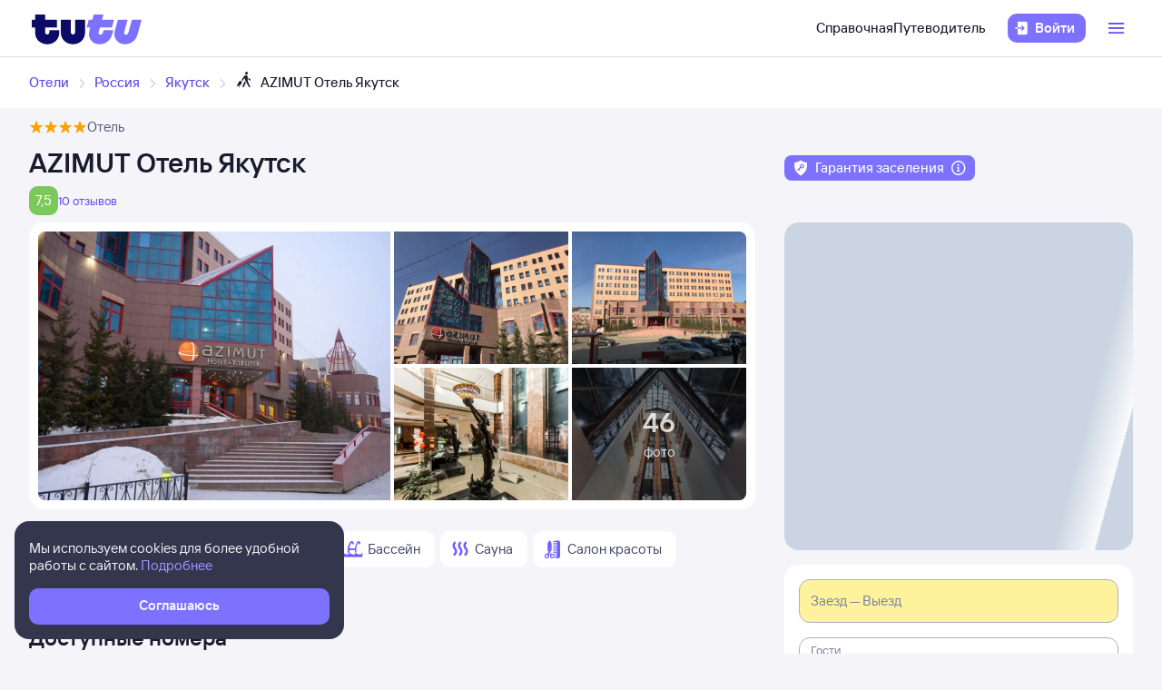

--- FILE ---
content_type: text/html; charset=utf-8
request_url: https://hotel.tutu.ru/h_azimut_hotel_yakutsk/
body_size: 28390
content:
<!DOCTYPE html><html lang="en" data-ds="kite" data-theme="light" data-style="on-grey"><head><meta charSet="utf-8"/><meta name="viewport" content="width=device-width, initial-scale=1"/><link rel="preload" as="image" href="https://shared-static.tutu.ru/static/key-shield.2e75476d897f052f7cb255900b31eccfba1f8d01.png"/><link rel="stylesheet" href="https://cdn1.tu-tu.ru/lib-assets/@tutu/order-icons@1.9.6/icons.css" data-precedence="high"/><link rel="stylesheet" href="https://cdn1.tu-tu.ru/lib-assets/@tutu/kite@3.76.2/styles.css" data-precedence="high"/><link rel="stylesheet" href="https://cdn1.tu-tu.ru/lib-assets/@tutu/order@5.3.2/order.css" data-precedence="high"/><link rel="stylesheet" href="https://cdn1.tu-tu.ru/hotels-details/_next/static/chunks/5748.897c53ba.css" data-precedence="next"/><link rel="stylesheet" href="https://cdn1.tu-tu.ru/hotels-details/_next/static/chunks/2398.bf10c4bd.css" data-precedence="next"/><link rel="stylesheet" href="https://cdn1.tu-tu.ru/hotels-details/_next/static/chunks/6972.96282ba8.css" data-precedence="next"/><link rel="stylesheet" href="https://cdn1.tu-tu.ru/hotels-details/_next/static/chunks/8435.d36497a9.css" data-precedence="next"/><link rel="stylesheet" href="https://cdn1.tu-tu.ru/hotels-details/_next/static/chunks/2960.815e7d62.css" data-precedence="next"/><link rel="stylesheet" href="https://cdn1.tu-tu.ru/hotels-details/_next/static/chunks/9039.9af3ba80.css" data-precedence="next"/><link rel="stylesheet" href="https://cdn1.tu-tu.ru/hotels-details/_next/static/chunks/573.fdcdd03a.css" data-precedence="next"/><link rel="stylesheet" href="https://cdn1.tu-tu.ru/hotels-details/_next/static/chunks/7513.115bb51a.css" data-precedence="next"/><link rel="stylesheet" href="https://cdn1.tu-tu.ru/hotels-details/_next/static/chunks/1109.b51da30c.css" data-precedence="next"/><link rel="preload" as="script" fetchPriority="low" href="https://cdn1.tu-tu.ru/hotels-details/_next/static/chunks/webpack-af0052b03f829c98.js"/><script src="https://cdn1.tu-tu.ru/hotels-details/_next/static/chunks/4bd1b696-97c7a3530732995a.js" async=""></script><script src="https://cdn1.tu-tu.ru/hotels-details/_next/static/chunks/1255-62a4d019475cfe0e.js" async=""></script><script src="https://cdn1.tu-tu.ru/hotels-details/_next/static/chunks/main-app-b79d7f2b4735ed2b.js" async=""></script><script src="https://cdn1.tu-tu.ru/hotels-details/_next/static/chunks/7122-1792e896c37b2038.js" async=""></script><script src="https://cdn1.tu-tu.ru/hotels-details/_next/static/chunks/app/global-error-751f9c086bc53491.js" async=""></script><script src="https://cdn1.tu-tu.ru/hotels-details/_next/static/chunks/61b460ea-99dc93f0474aee74.js" async=""></script><script src="https://cdn1.tu-tu.ru/hotels-details/_next/static/chunks/7329-9135588da2c1ec10.js" async=""></script><script src="https://cdn1.tu-tu.ru/hotels-details/_next/static/chunks/2098-b460e0f6da448b86.js" async=""></script><script src="https://cdn1.tu-tu.ru/hotels-details/_next/static/chunks/8638-565cacceb48e3cc1.js" async=""></script><script src="https://cdn1.tu-tu.ru/hotels-details/_next/static/chunks/app/%5Bhotel%5D/page-16ee1ef155af61e0.js" async=""></script><script src="https://cdn1.tu-tu.ru/hotels-details/_next/static/chunks/ff773ba2-6b06a84e59def103.js" async=""></script><script src="https://cdn1.tu-tu.ru/hotels-details/_next/static/chunks/2606-3a201f73bfdfbd51.js" async=""></script><script src="https://cdn1.tu-tu.ru/hotels-details/_next/static/chunks/8655-b3d09d56cc15a897.js" async=""></script><script src="https://cdn1.tu-tu.ru/hotels-details/_next/static/chunks/2842-4e120ec94f797cff.js" async=""></script><script src="https://cdn1.tu-tu.ru/hotels-details/_next/static/chunks/app/%5Bhotel%5D/layout-e7e4b20ce72aaf8f.js" async=""></script><script src="https://cdn1.tu-tu.ru/hotels-details/_next/static/chunks/app/not-found-3dc81a8863060d7c.js" async=""></script><script async="" src="https://cdn1.tu-tu.ru/lib-assets/@tutu/frontmetrics@1.4.2/frontmetrics.min.js" data-project="hotels-frontend/hotels-details" data-api-url="https://frontmetrics.tutu.ru/api/v1/metrics"></script><script type="text/javascript" async="" src="https://ux.tutu.ru/preloader.js?page_name=hotels_common_details" nonce="bb41f1b6610aed0eb1014944794b233d"></script><script nonce="bb41f1b6610aed0eb1014944794b233d" src="https://frontlog.tutu.ru/api?project=hotels-details&amp;page=hotels_details&amp;session=work" async=""></script><meta name="theme-color" content="#ffffff"/><link rel="apple-touch-icon" sizes="180x180" href="https://cdn1.tu-tu.ru/lib-assets/@tutu-react/favicon@1.2.4/apple_touch_icon.png"/><link rel="icon" sizes="32x32" href="https://cdn1.tu-tu.ru/lib-assets/@tutu-react/favicon@1.2.4/favicon.ico"/><link rel="icon" type="image/svg+xml" sizes="any" href="https://cdn1.tu-tu.ru/lib-assets/@tutu-react/favicon@1.2.4/favicon.svg"/><link rel="manifest" href="https://cdn1.tu-tu.ru/lib-assets/@tutu-react/favicon@1.2.4/site.webmanifest"/><link rel="preload" href="https://cdn1.tu-tu.ru/lib-assets/@tutu/order-icons@1.9.6/TutuMIcons.woff2?t=1758095343682" as="font" type="font/woff2" crossorigin="anonymous" precedence="high"/><title>AZIMUT Отель Якутск 4* в городе Якутск — цены номеров, отзывы, фото и адрес отеля AZIMUT Отель Якутск 4* в городе Якутск</title><meta name="description" content="AZIMUT Отель Якутск располагается в городе Якутск. Отель имеет 4 звезды, но в нем можно забронировать удобные номера по недорогим ценам."/><link rel="canonical" href="https://hotel.tutu.ru/h_azimut_hotel_yakutsk/"/><meta property="og:title" content="AZIMUT Отель Якутск 4* в городе Якутск — цены номеров, отзывы, фото и адрес отеля AZIMUT Отель Якутск 4* в городе Якутск"/><meta property="og:description" content="AZIMUT Отель Якутск располагается в городе Якутск. Отель имеет 4 звезды, но в нем можно забронировать удобные номера по недорогим ценам."/><meta property="og:url" content="https://hotel.tutu.ru/h_azimut_hotel_yakutsk/"/><meta property="og:type" content="website"/><meta name="twitter:card" content="summary"/><meta name="twitter:title" content="AZIMUT Отель Якутск 4* в городе Якутск — цены номеров, отзывы, фото и адрес отеля AZIMUT Отель Якутск 4* в городе Якутск"/><meta name="twitter:description" content="AZIMUT Отель Якутск располагается в городе Якутск. Отель имеет 4 звезды, но в нем можно забронировать удобные номера по недорогим ценам."/><script>var __NEXT_ENV = {"NEXT_PUBLIC_AUTH_OAUTH_OK_ID":"1258735616","NEXT_PUBLIC_REALM_CONTEXT":"tutu","NEXT_PUBLIC_SENTRY_DEBUG_ENABLED":"false","NEXT_PUBLIC_CASHBACK_BASE_API_URL":"https://loyalty.tutu.ru","NEXT_PUBLIC_SERVICE_NAME":"hotels-details","NEXT_PUBLIC_SENTRY_TRACES_SAMPLE_RATE":"0.4","NEXT_PUBLIC_PAGE_NAME":"hotels_offers_details","NEXT_PUBLIC_SENTRY_DSN":"https://d72cc2317bc2528253f77cf6ca6abdb7@sentry-prom.tutu.ru/402","NEXT_PUBLIC_USERWAY_URL":"https://api-an.tutu.ru/userway/sendEvent","NEXT_PUBLIC_BASE_DOMAIN":"tutu.ru","NEXT_PUBLIC_AUTH_OAUTH_APPLE_ID":"tutuid.prod","NEXT_PUBLIC_COOKIE_DOMAIN":".tutu.ru","NEXT_PUBLIC_PROJECT_NAME":"hotels-frontend","NEXT_PUBLIC_USERWAY_ENABLED":"1","NEXT_PUBLIC_PRICES_REQUEST_URL":"https://hotels-search.tutu.ru/api/v2/search/hotel/prices","NEXT_PUBLIC_AUTH_API_URL":"https://id.tutu.ru/sdk_api","NEXT_PUBLIC_AUTH_OAUTH_FB_ID":"594943487354263","NEXT_PUBLIC_AB_ENABLED":"1","NEXT_PUBLIC_AB_API_URL":"https://api-an.tutu.ru/abtesting/","NEXT_PUBLIC_AUTH_OAUTH_VK_ID":"4986474","NEXT_PUBLIC_AUTH_OAUTH_GOOGLE_ID":"956792898243-7kinp5pga407d6m5ft2kp44nu1di7u43.apps.googleusercontent.com","NEXT_PUBLIC_AUTH_DELEGATED_API_URL":"","NEXT_PUBLIC_SENTRY_RELEASE":"36a43477b8dfb465ca65a7f48e5a7e3917d62bb3"}</script><script nonce="bb41f1b6610aed0eb1014944794b233d">(function (w, d, s, l, i, c) {
					w[l] = w[l] || [];
					w[l].push({
						'gtm.start': new Date().getTime(), event: 'gtm.js'
					});
					var f = d.getElementsByTagName(s)[0],
						j = d.createElement(s), dl = l != 'dataLayer' ? '&l=' + l : '',
						src = 'https://www.googletagmanager.com/gtm.js?id=' + i + dl;
					j.async = true;
					j.nonce = 'bb41f1b6610aed0eb1014944794b233d';
					j.src = typeof c === 'function' ? c(src) : src;
					f.parentNode.insertBefore(j, f);
				})(window, document, 'script', 'dataLayer', 'GTM-PFRF35', undefined);</script><script src="https://cdn1.tu-tu.ru/lib-assets/@tutu/kite@3.76.2/theme-switcher.js" data-style="on-grey"></script><script src="https://cdn1.tu-tu.ru/hotels-details/_next/static/chunks/polyfills-42372ed130431b0a.js" noModule=""></script></head><body><div hidden=""><!--$--><!--/$--></div><noscript><iframe src="//www.googletagmanager.com/ns.html?id=GTM-PFRF35" height="0" width="0" style="display:none;visibility:hidden"></iframe></noscript><script data-ti="schema_hotel" type="application/ld+json">{"@context":"https://schema.org","@type":"Hotel","name":"AZIMUT Отель Якутск","address":{"@type":"PostalAddress","streetAddress":"Якутск, пр. Ленина, 24","addressLocality":"Якутск","postalCode":"677000","addressCountry":"Россия"},"geo":{"@type":"GeoCoordinates","latitude":62.02930450439453,"longitude":129.73402404785156},"url":"https://hotel.tutu.ru/h_azimut_hotel_yakutsk/","description":"Объект прошёл классификацию, реестровая запись: &lt;a href=&quot;https://tourism.fsa.gov.ru/ru/resorts/hotels/db40eab9-c607-11ef-92da-59f1271506d0/about-resort&quot;&gt;С142024019606&lt;/a&gt; В отеле предоставляются бесплатный Wi-Fi, услуги по трансферу из аэропорта, парковка для автомобилей, а также услуги прачечной и химчистки. К вашим услугам бассейн, полностью оборудованный спортзал и сауна для отдыха. По утрам сервируется завтрак; в здании работают ресторан и бар. В отеле есть кондиционер для поддержания комфортной температуры, возможность заказать завтрак в номер, сейф для хранения ценных вещей, семейные номера, а также джакузи для релаксации после насыщенного дня.","amenityFeature":[{"@type":"LocationFeatureSpecification","name":"Бесплатный Wi-Fi","value":true},{"@type":"LocationFeatureSpecification","name":"Бассейн","value":true},{"@type":"LocationFeatureSpecification","name":"Сауна","value":true},{"@type":"LocationFeatureSpecification","name":"Салон красоты","value":true},{"@type":"LocationFeatureSpecification","name":"Круглосуточная стойка регистрации","value":true}],"starRating":{"@type":"Rating","ratingValue":4},"checkinTime":"14:00","checkoutTime":"12:00"}</script><div id="top-floating-informer"></div><!--$!--><template data-dgst="BAILOUT_TO_CLIENT_SIDE_RENDERING"></template><!--/$--><div class="isp9MKuZNeg2x10s"><header class="yCUXZD05fPYnuqLI paddingBottom200_605d9194 paddingTop200_605d9194" data-theme="light" aria-label="header" data-ti="header"><div class="mainLayoutContainer_cb912f7f" data-ti="main-layout-container"><div class="mainLayoutRow_8fac543f" data-ti="header-navigation"><div class="WmGQtKkZ8LY1KBQI col_7477f045 col2_7477f045" data-ti="main-layout-col" style="display:inline-flex"><a href="https://www.tutu.ru/" aria-label="Логотип" class="WmGQtKkZ8LY1KBQI" data-ti="header-logo"><svg xmlns="http://www.w3.org/2000/svg" viewBox="0 0 128 48" class="logo_898c4cac logoPrimaryHoverable_898c4cac dNone_f8bc51f9 dLgBlock_f8bc51f9" data-ti="logo" font-size="46" width="127" href="https://www.tutu.ru/"><path class="logoPrimaryLeft_898c4cac" d="M11.54 40.752c2.112 1.152 4.48 1.728 7.104 1.728 2.624 0 4.976-.576 7.056-1.728 2.112-1.152 3.76-2.736 4.944-4.752 1.216-2.048 1.824-4.368 1.824-6.96v-2.256a.46.46 0 0 0-.144-.336.46.46 0 0 0-.336-.144H21.572a.46.46 0 0 0-.336.144.46.46 0 0 0-.144.336v1.824c0 .832-.24 1.488-.72 1.968-.448.448-1.024.672-1.728.672a2.444 2.444 0 0 1-1.728-.672c-.48-.48-.72-1.136-.72-1.968v-4.8a.46.46 0 0 1 .144-.336.46.46 0 0 1 .336-.144h12.768a.46.46 0 0 0 .336-.144.46.46 0 0 0 .144-.336v-7.92a.46.46 0 0 0-.144-.336.46.46 0 0 0-.336-.144H16.676a.46.46 0 0 1-.336-.144.46.46 0 0 1-.144-.336V8.88a.46.46 0 0 0-.144-.336.46.46 0 0 0-.336-.144H5.252a.46.46 0 0 0-.336.144.46.46 0 0 0-.144.336v5.088a.46.46 0 0 1-.144.336.46.46 0 0 1-.336.144H1.46a.46.46 0 0 0-.336.144.46.46 0 0 0-.144.336v7.92c0 .128.048.24.144.336a.46.46 0 0 0 .336.144h2.832a.46.46 0 0 1 .336.144.46.46 0 0 1 .144.336v5.232c0 2.592.592 4.912 1.776 6.96 1.216 2.016 2.88 3.6 4.992 4.752Zm29.616 0c2.112 1.152 4.464 1.728 7.056 1.728 2.592 0 4.944-.576 7.056-1.728 2.112-1.152 3.776-2.752 4.992-4.8 1.216-2.048 1.824-4.352 1.824-6.912V14.88a.46.46 0 0 0-.144-.336.46.46 0 0 0-.336-.144H51.14a.46.46 0 0 0-.336.144.46.46 0 0 0-.144.336v13.728c0 .832-.24 1.488-.72 1.968a2.444 2.444 0 0 1-1.728.672 2.444 2.444 0 0 1-1.728-.672c-.48-.48-.72-1.136-.72-1.968V14.88a.46.46 0 0 0-.144-.336.46.46 0 0 0-.336-.144H34.82a.46.46 0 0 0-.336.144.46.46 0 0 0-.144.336v14.16c0 2.56.608 4.864 1.824 6.912 1.216 2.048 2.88 3.648 4.992 4.8Z"></path><path class="logoPrimaryRight_898c4cac" d="M72.47 40.992c1.855.992 3.951 1.488 6.287 1.488 3.552 0 6.608-1.008 9.168-3.024 2.592-2.016 4.448-4.96 5.568-8.832l1.056-3.744c.128-.416-.016-.624-.432-.624h-10.32c-.256 0-.432.144-.528.432l-.528 1.968c-.256.896-.656 1.6-1.2 2.112a2.71 2.71 0 0 1-1.92.768c-.576 0-1.056-.192-1.44-.576-.384-.416-.576-.944-.576-1.584 0-.256.048-.544.144-.864l1.296-4.8c.096-.352.304-.528.624-.528h12.816c.352 0 .576-.176.672-.528l2.064-7.68c.064-.192.048-.352-.048-.48-.064-.128-.192-.192-.384-.192H82.213c-.32 0-.48-.128-.48-.384l.048-.192 1.296-4.656c.064-.192.048-.352-.048-.48-.064-.128-.192-.192-.384-.192h-9.984c-.352 0-.576.176-.672.528l-1.344 4.944c-.096.288-.288.432-.576.432h-3.216c-.288 0-.48.144-.576.432l-2.208 7.968c-.096.32 0 .48.288.48h3.168c.288 0 .432.128.432.384l-.048.24-.72 2.736c-.384 1.44-.576 2.832-.576 4.176 0 2.272.512 4.304 1.536 6.096a11.06 11.06 0 0 0 4.32 4.176Zm29.231 0c1.824.992 3.888 1.488 6.192 1.488 3.552 0 6.64-1.024 9.264-3.072 2.656-2.08 4.496-5.008 5.52-8.784l4.224-15.648c.064-.192.048-.352-.048-.48-.064-.128-.192-.192-.384-.192h-9.984c-.352 0-.576.176-.672.528l-3.744 13.824c-.256.896-.656 1.6-1.2 2.112a2.547 2.547 0 0 1-1.872.768c-.576 0-1.056-.192-1.44-.576-.352-.384-.528-.896-.528-1.536 0-.288.048-.592.144-.912l3.648-13.536c.064-.192.048-.352-.048-.48-.064-.128-.192-.192-.384-.192h-9.984c-.352 0-.576.176-.672.528L96.47 26.544a14.518 14.518 0 0 0-.624 4.224c0 2.24.512 4.256 1.536 6.048 1.056 1.76 2.496 3.152 4.32 4.176Z"></path></svg><svg xmlns="http://www.w3.org/2000/svg" viewBox="0 0 128 48" class="logo_898c4cac logoPrimaryHoverable_898c4cac dBlock_f8bc51f9 dLgNone_f8bc51f9" data-ti="logo" font-size="36" width="80" href="https://www.tutu.ru/"><path class="logoPrimaryLeft_898c4cac" d="M11.54 40.752c2.112 1.152 4.48 1.728 7.104 1.728 2.624 0 4.976-.576 7.056-1.728 2.112-1.152 3.76-2.736 4.944-4.752 1.216-2.048 1.824-4.368 1.824-6.96v-2.256a.46.46 0 0 0-.144-.336.46.46 0 0 0-.336-.144H21.572a.46.46 0 0 0-.336.144.46.46 0 0 0-.144.336v1.824c0 .832-.24 1.488-.72 1.968-.448.448-1.024.672-1.728.672a2.444 2.444 0 0 1-1.728-.672c-.48-.48-.72-1.136-.72-1.968v-4.8a.46.46 0 0 1 .144-.336.46.46 0 0 1 .336-.144h12.768a.46.46 0 0 0 .336-.144.46.46 0 0 0 .144-.336v-7.92a.46.46 0 0 0-.144-.336.46.46 0 0 0-.336-.144H16.676a.46.46 0 0 1-.336-.144.46.46 0 0 1-.144-.336V8.88a.46.46 0 0 0-.144-.336.46.46 0 0 0-.336-.144H5.252a.46.46 0 0 0-.336.144.46.46 0 0 0-.144.336v5.088a.46.46 0 0 1-.144.336.46.46 0 0 1-.336.144H1.46a.46.46 0 0 0-.336.144.46.46 0 0 0-.144.336v7.92c0 .128.048.24.144.336a.46.46 0 0 0 .336.144h2.832a.46.46 0 0 1 .336.144.46.46 0 0 1 .144.336v5.232c0 2.592.592 4.912 1.776 6.96 1.216 2.016 2.88 3.6 4.992 4.752Zm29.616 0c2.112 1.152 4.464 1.728 7.056 1.728 2.592 0 4.944-.576 7.056-1.728 2.112-1.152 3.776-2.752 4.992-4.8 1.216-2.048 1.824-4.352 1.824-6.912V14.88a.46.46 0 0 0-.144-.336.46.46 0 0 0-.336-.144H51.14a.46.46 0 0 0-.336.144.46.46 0 0 0-.144.336v13.728c0 .832-.24 1.488-.72 1.968a2.444 2.444 0 0 1-1.728.672 2.444 2.444 0 0 1-1.728-.672c-.48-.48-.72-1.136-.72-1.968V14.88a.46.46 0 0 0-.144-.336.46.46 0 0 0-.336-.144H34.82a.46.46 0 0 0-.336.144.46.46 0 0 0-.144.336v14.16c0 2.56.608 4.864 1.824 6.912 1.216 2.048 2.88 3.648 4.992 4.8Z"></path><path class="logoPrimaryRight_898c4cac" d="M72.47 40.992c1.855.992 3.951 1.488 6.287 1.488 3.552 0 6.608-1.008 9.168-3.024 2.592-2.016 4.448-4.96 5.568-8.832l1.056-3.744c.128-.416-.016-.624-.432-.624h-10.32c-.256 0-.432.144-.528.432l-.528 1.968c-.256.896-.656 1.6-1.2 2.112a2.71 2.71 0 0 1-1.92.768c-.576 0-1.056-.192-1.44-.576-.384-.416-.576-.944-.576-1.584 0-.256.048-.544.144-.864l1.296-4.8c.096-.352.304-.528.624-.528h12.816c.352 0 .576-.176.672-.528l2.064-7.68c.064-.192.048-.352-.048-.48-.064-.128-.192-.192-.384-.192H82.213c-.32 0-.48-.128-.48-.384l.048-.192 1.296-4.656c.064-.192.048-.352-.048-.48-.064-.128-.192-.192-.384-.192h-9.984c-.352 0-.576.176-.672.528l-1.344 4.944c-.096.288-.288.432-.576.432h-3.216c-.288 0-.48.144-.576.432l-2.208 7.968c-.096.32 0 .48.288.48h3.168c.288 0 .432.128.432.384l-.048.24-.72 2.736c-.384 1.44-.576 2.832-.576 4.176 0 2.272.512 4.304 1.536 6.096a11.06 11.06 0 0 0 4.32 4.176Zm29.231 0c1.824.992 3.888 1.488 6.192 1.488 3.552 0 6.64-1.024 9.264-3.072 2.656-2.08 4.496-5.008 5.52-8.784l4.224-15.648c.064-.192.048-.352-.048-.48-.064-.128-.192-.192-.384-.192h-9.984c-.352 0-.576.176-.672.528l-3.744 13.824c-.256.896-.656 1.6-1.2 2.112a2.547 2.547 0 0 1-1.872.768c-.576 0-1.056-.192-1.44-.576-.352-.384-.528-.896-.528-1.536 0-.288.048-.592.144-.912l3.648-13.536c.064-.192.048-.352-.048-.48-.064-.128-.192-.192-.384-.192h-9.984c-.352 0-.576.176-.672.528L96.47 26.544a14.518 14.518 0 0 0-.624 4.224c0 2.24.512 4.256 1.536 6.048 1.056 1.76 2.496 3.152 4.32 4.176Z"></path></svg></a></div><ul class="dFlex_f8bc51f9 justifyContentEnd_7769ff53 alignItemsCenter_7769ff53 col_7477f045 col10_7477f045" data-ti="main-layout-col"><li class="listStyleTypeNone_1d5fbc92 marginRight450_605d9194" data-ti="li"><ul class="dFlex_f8bc51f9 justifyContentEnd_7769ff53 gap450_605d9194"><li class="listStyleTypeNone_1d5fbc92 dNone_f8bc51f9 dLgFlex_f8bc51f9 alignItemsCenter_7769ff53 gap100_605d9194" data-ti="li"><a class="link_eabd6606 textNeutralPrimary_eea4079a d2xEXtaRpiUuBoDN" data-ti="link" target="_blank" href="https://www.tutu.ru/2read/">Справочная</a></li><li class="listStyleTypeNone_1d5fbc92 dNone_f8bc51f9 dLgFlex_f8bc51f9 alignItemsCenter_7769ff53 gap100_605d9194" data-ti="li"><a class="link_eabd6606 textNeutralPrimary_eea4079a d2xEXtaRpiUuBoDN" data-ti="link" target="_blank" href="https://www.tutu.ru/geo/">Путеводитель</a></li></ul></li><li class="listStyleTypeNone_1d5fbc92" data-ti="li"><button class="typoCompact500Accent_9e98aadd button_c2dd77f8 generalPrimary_c2dd77f8 layout300_c2dd77f8 contentWithAddonList300_c2dd77f8" data-ti="login-button" type="button"><div class="contentWrapper_c2dd77f8 gap300_c2dd77f8"><span class="addon_c2dd77f8 addonXs_c2dd77f8"><span class="richIcon_75f69527 size_500_75f69527 shapeNoShape_75f69527 styleNeutralPrimary_75f69527" data-ti="rich-icon"><i class="oim-door-arrow-right icon_75f69527"></i></span></span><span class="contentListWithAddon300_c2dd77f8 contentListWithAddon_c2dd77f8 buttonSingleLineText_c2dd77f8"><span data-ti="label-value-label" class="labelValue_0236e7d4 labelValueControl_5f10604a controlVariant_5f10604a paragraphMedium_5f10604a kite-label-value defaultVariantParagraphMedium_0236e7d4 expandedFalse_0236e7d4 typoText500Normal_9e98aadd withMaxLines_0236e7d4 labelOnly_0236e7d4 textStart_615efa95 accent_0236e7d4"><span class="label_0236e7d4 typoCompact500Accent_9e98aadd label_5f10604a textStart_615efa95 textClamp_5f10604a label_c2dd77f8" style="--max-lines:1;--max-lines-sm:1;--max-lines-md:1;--max-lines-lg:1;--max-lines-xl:1;--max-lines-xxl:1">Войти</span></span></span></div></button></li><li class="listStyleTypeNone_1d5fbc92 ApoCk0Dw1dsVT92A dFlex_f8bc51f9 alignItemsCenter_7769ff53 marginLeft350_605d9194" data-ti="li"><div class="dFlex_f8bc51f9 dLgFlex_f8bc51f9"><div data-ti="header-menu"><div class="UGyQUj8iFQ83Go_E" data-ti="header-open-menu"><button aria-label="Открыть меню" class="typoCompact500Accent_9e98aadd button_c2dd77f8 generalSecondary_c2dd77f8 circle_c2dd77f8 layout400_c2dd77f8 dNone_f8bc51f9 contentIcon400_c2dd77f8" data-ti="button" type="button"><div class="contentWrapper_c2dd77f8 gap400_c2dd77f8"><span class="addon_c2dd77f8 addonXs_c2dd77f8"><span class="richIcon_75f69527 size_200_75f69527 shapeNoShape_75f69527 styleBrand_75f69527" data-ti="rich-icon"><i class="oim-person-circle_outline icon_75f69527"></i></span></span></div></button><button type="button" data-ti="flex-button" aria-label="Открыть меню" class="flexButton_ca8b52a2 layout600_ca8b52a2 textBrandPrimary_eea4079a typoText600Normal_9e98aadd accent_ca8b52a2"><span class="richIcon_75f69527 size_200_75f69527 shapeNoShape_75f69527" data-ti="rich-icon"><i class="oim-line-3-horizontal_outline icon_75f69527"></i></span><span class="label_ca8b52a2"></span></button></div><nav class="panel_539a5cd3 primary_539a5cd3 topLeftRoundedTrue_539a5cd3 topRightRoundedTrue_539a5cd3 bottomLeftRoundedTrue_539a5cd3 bottomRightRoundedTrue_539a5cd3 topLeftLg500_539a5cd3 topRightLg500_539a5cd3 bottomLeft500_539a5cd3 bottomRight500_539a5cd3 paddingTop200_605d9194 paddingRight350_605d9194 paddingBottom200_605d9194 paddingLeft350_605d9194 PejzkPt57aQwTdgF marginTop350_605d9194 marginTopLg350_605d9194 dNone_f8bc51f9" data-ti="header-dropdown-menu" data-theme="light"><ul role="menu" tabindex="-1"><li class="listStyleTypeNone_1d5fbc92" data-ti="menu-item" role="menuitem" data-ti-key="wallet"><a href="https://my.tutu.ru/wallet/" class="tWec79_9KIV6tV3j"><div data-ti="cell" class="cell_5c9756c6 layout200_5c9756c6 list450_5c9756c6 addon200_5c9756c6 alternative_5c9756c6 listSizeContrastMediumPlain_5c9756c6"><div data-ti="cell-addon" class="addon_5c9756c6"><span class="richIcon_75f69527 size_200_75f69527 shapeNoShape_75f69527 styleBrand_75f69527" data-ti="rich-icon"><i class="oim-ruble-sign icon_75f69527"></i></span></div><span data-ti="label-value-label" class="labelValue_0236e7d4 kite-label-value kite-label-value-emphasized defaultVariantParagraphMediumCompact_0236e7d4 typoCompact500Normal_9e98aadd labelOnly_0236e7d4 textStart_615efa95 noAccent_0236e7d4">Кошелёк</span></div></a></li><div class="Separator_ede3a667 neutralSecondary_ede3a667 horizontal_ede3a667 marginTop200_605d9194 marginBottom200_605d9194" data-ti="separator-horizontal"></div><li class="listStyleTypeNone_1d5fbc92" data-ti="menu-item" role="menuitem" data-ti-key="avia"><a href="https://avia.tutu.ru/" class="tWec79_9KIV6tV3j"><div data-ti="cell" class="cell_5c9756c6 layout200_5c9756c6 list450_5c9756c6 addon200_5c9756c6 alternative_5c9756c6 listSizeContrastMediumPlain_5c9756c6"><div data-ti="cell-addon" class="addon_5c9756c6"><span class="richIcon_75f69527 size_200_75f69527 shapeNoShape_75f69527 styleBrand_75f69527" data-ti="rich-icon"><i class="oim-plane icon_75f69527"></i></span></div><span data-ti="label-value-label" class="labelValue_0236e7d4 kite-label-value kite-label-value-emphasized defaultVariantParagraphMediumCompact_0236e7d4 typoCompact500Normal_9e98aadd labelOnly_0236e7d4 textStart_615efa95 noAccent_0236e7d4">Авиабилеты</span></div></a></li><li class="listStyleTypeNone_1d5fbc92" data-ti="menu-item" role="menuitem" data-ti-key="train"><a href="https://www.tutu.ru/poezda/" class="tWec79_9KIV6tV3j"><div data-ti="cell" class="cell_5c9756c6 layout200_5c9756c6 list450_5c9756c6 addon200_5c9756c6 alternative_5c9756c6 listSizeContrastMediumPlain_5c9756c6"><div data-ti="cell-addon" class="addon_5c9756c6"><span class="richIcon_75f69527 size_200_75f69527 shapeNoShape_75f69527 styleBrand_75f69527" data-ti="rich-icon"><i class="oim-train icon_75f69527"></i></span></div><span data-ti="label-value-label" class="labelValue_0236e7d4 kite-label-value kite-label-value-emphasized defaultVariantParagraphMediumCompact_0236e7d4 typoCompact500Normal_9e98aadd labelOnly_0236e7d4 textStart_615efa95 noAccent_0236e7d4">Ж/д билеты</span></div></a></li><li class="listStyleTypeNone_1d5fbc92" data-ti="menu-item" role="menuitem" data-ti-key="bus"><a href="https://bus.tutu.ru/" class="tWec79_9KIV6tV3j"><div data-ti="cell" class="cell_5c9756c6 layout200_5c9756c6 list450_5c9756c6 addon200_5c9756c6 alternative_5c9756c6 listSizeContrastMediumPlain_5c9756c6"><div data-ti="cell-addon" class="addon_5c9756c6"><span class="richIcon_75f69527 size_200_75f69527 shapeNoShape_75f69527 styleBrand_75f69527" data-ti="rich-icon"><i class="oim-bus icon_75f69527"></i></span></div><span data-ti="label-value-label" class="labelValue_0236e7d4 kite-label-value kite-label-value-emphasized defaultVariantParagraphMediumCompact_0236e7d4 typoCompact500Normal_9e98aadd labelOnly_0236e7d4 textStart_615efa95 noAccent_0236e7d4">Автобусы</span></div></a></li><li class="listStyleTypeNone_1d5fbc92" data-ti="menu-item" role="menuitem" data-ti-key="hotels"><a href="https://hotel.tutu.ru/" class="tWec79_9KIV6tV3j"><div data-ti="cell" class="cell_5c9756c6 layout200_5c9756c6 list450_5c9756c6 addon200_5c9756c6 alternative_5c9756c6 listSizeContrastMediumPlain_5c9756c6"><div data-ti="cell-addon" class="addon_5c9756c6"><span class="richIcon_75f69527 size_200_75f69527 shapeNoShape_75f69527 styleBrand_75f69527" data-ti="rich-icon"><i class="oim-bed-double icon_75f69527"></i></span></div><span data-ti="label-value-label" class="labelValue_0236e7d4 kite-label-value kite-label-value-emphasized defaultVariantParagraphMediumCompact_0236e7d4 typoCompact500Normal_9e98aadd labelOnly_0236e7d4 textStart_615efa95 noAccent_0236e7d4">Отели</span></div></a></li><li class="listStyleTypeNone_1d5fbc92" data-ti="menu-item" role="menuitem" data-ti-key="etrain"><a href="https://www.tutu.ru/prigorod/" class="tWec79_9KIV6tV3j"><div data-ti="cell" class="cell_5c9756c6 layout200_5c9756c6 list450_5c9756c6 addon200_5c9756c6 alternative_5c9756c6 listSizeContrastMediumPlain_5c9756c6"><div data-ti="cell-addon" class="addon_5c9756c6"><span class="richIcon_75f69527 size_200_75f69527 shapeNoShape_75f69527 styleBrand_75f69527" data-ti="rich-icon"><i class="oim-etrain icon_75f69527"></i></span></div><span data-ti="label-value-label" class="labelValue_0236e7d4 kite-label-value kite-label-value-emphasized defaultVariantParagraphMediumCompact_0236e7d4 typoCompact500Normal_9e98aadd labelOnly_0236e7d4 textStart_615efa95 noAccent_0236e7d4">Электрички</span></div></a></li><li class="listStyleTypeNone_1d5fbc92" data-ti="menu-item" role="menuitem" data-ti-key="tours"><a href="https://tours.tutu.ru/" class="tWec79_9KIV6tV3j"><div data-ti="cell" class="cell_5c9756c6 layout200_5c9756c6 list450_5c9756c6 addon200_5c9756c6 alternative_5c9756c6 listSizeContrastMediumPlain_5c9756c6"><div data-ti="cell-addon" class="addon_5c9756c6"><span class="richIcon_75f69527 size_200_75f69527 shapeNoShape_75f69527 styleBrand_75f69527" data-ti="rich-icon"><i class="oim-island-palms icon_75f69527"></i></span></div><span data-ti="label-value-label" class="labelValue_0236e7d4 kite-label-value kite-label-value-emphasized defaultVariantParagraphMediumCompact_0236e7d4 typoCompact500Normal_9e98aadd labelOnly_0236e7d4 textStart_615efa95 noAccent_0236e7d4">Туры</span></div></a></li><li class="listStyleTypeNone_1d5fbc92" data-ti="menu-item" role="menuitem" data-ti-key="aeroexpress"><a href="https://aeroexpress.tutu.ru/" class="tWec79_9KIV6tV3j"><div data-ti="cell" class="cell_5c9756c6 layout200_5c9756c6 list450_5c9756c6 addon200_5c9756c6 alternative_5c9756c6 listSizeContrastMediumPlain_5c9756c6"><div data-ti="cell-addon" class="addon_5c9756c6"><span class="richIcon_75f69527 size_200_75f69527 shapeNoShape_75f69527 styleBrand_75f69527" data-ti="rich-icon"><i class="oim-logo-aeroexpress icon_75f69527"></i></span></div><span data-ti="label-value-label" class="labelValue_0236e7d4 kite-label-value kite-label-value-emphasized defaultVariantParagraphMediumCompact_0236e7d4 typoCompact500Normal_9e98aadd labelOnly_0236e7d4 textStart_615efa95 noAccent_0236e7d4">Аэроэкспрессы</span></div></a></li><div class="dBlock_f8bc51f9 dLgNone_f8bc51f9"><div class="Separator_ede3a667 neutralSecondary_ede3a667 horizontal_ede3a667 marginTop200_605d9194 marginBottom200_605d9194" data-ti="separator-horizontal"></div><li class="listStyleTypeNone_1d5fbc92" data-ti="menu-item" role="menuitem" data-ti-key="reference"><a href="https://www.tutu.ru/2read/" class="tWec79_9KIV6tV3j dInline_f8bc51f9"><div data-ti="cell" class="cell_5c9756c6 layout200_5c9756c6 list450_5c9756c6 addon200_5c9756c6 listSizeContrastMediumPlain_5c9756c6"><span data-ti="label-value-label" class="labelValue_0236e7d4 kite-label-value kite-label-value-emphasized defaultVariantParagraphMediumCompact_0236e7d4 typoCompact500Normal_9e98aadd labelOnly_0236e7d4 textStart_615efa95 noAccent_0236e7d4">Справочная</span></div></a></li><li class="listStyleTypeNone_1d5fbc92" data-ti="menu-item" role="menuitem" data-ti-key="geo"><a href="https://www.tutu.ru/geo/" class="tWec79_9KIV6tV3j dInline_f8bc51f9"><div data-ti="cell" class="cell_5c9756c6 layout200_5c9756c6 list450_5c9756c6 addon200_5c9756c6 listSizeContrastMediumPlain_5c9756c6"><span data-ti="label-value-label" class="labelValue_0236e7d4 kite-label-value kite-label-value-emphasized defaultVariantParagraphMediumCompact_0236e7d4 typoCompact500Normal_9e98aadd labelOnly_0236e7d4 textStart_615efa95 noAccent_0236e7d4">Путеводитель</span></div></a></li></div></ul></nav></div></div></li></ul></div></div></header></div><div class="panel_539a5cd3 staticLight_539a5cd3 topLeftRoundedFalse_539a5cd3 topRightRoundedFalse_539a5cd3 bottomLeftRoundedFalse_539a5cd3 bottomRightRoundedFalse_539a5cd3 topLeft500_539a5cd3 topRight500_539a5cd3 bottomLeft500_539a5cd3 bottomRight500_539a5cd3 paddingTop350_605d9194 paddingRight0_605d9194 paddingBottom350_605d9194 paddingLeft0_605d9194" data-ti="panel"><div class="mainLayoutContainer_cb912f7f" data-ti="main-layout-container"><div class="mainLayoutRow_8fac543f" data-ti="main-layout-row"><div class="col_7477f045 col12_7477f045" data-ti="main-layout-col"><div class="qmXzinGlSUsK0dT9 dFlex_f8bc51f9 dLgNone_f8bc51f9"><i class="oim-angle-arrow-small-left_outline ZZYtHqhKkEOp41NI o-icon o-icon-inline" aria-hidden="true" style="--o-icon-color:currentColor;--o-icon-size:20px" data-ti="order-icon-arrows-move-left"></i><div class="Ns4RSQ28wgQwkeeP" data-ti="stepper"><div class="ieT04AiTY41gQBcU"><div class="fkbldHFc4J0AraBX oGzMXlGfHBY7V7U0" data-ti="stepper-steps"><div class="WZSQMlTxRnAvRhQZ yJQDinKtoIN1In4h undefined OwjR7aC2585JzU4M" itemScope="" itemType="https://schema.org/ListItem" data-ti="stepper-step"><a class="link_eabd6606 linksColor_eabd6606 nzHtDewGW4wux8bC" data-ti="stepper-link" href="https://hotel.tutu.ru/c_russia/yakutsk/"><span>Якутск</span></a></div></div></div></div></div><div class="dNone_f8bc51f9 dLgFlex_f8bc51f9"><div class="Ns4RSQ28wgQwkeeP" data-ti="stepper"><div class="ieT04AiTY41gQBcU"><div class="fkbldHFc4J0AraBX oGzMXlGfHBY7V7U0" data-ti="stepper-steps"><div class="WZSQMlTxRnAvRhQZ yJQDinKtoIN1In4h undefined" itemScope="" itemType="https://schema.org/ListItem" data-ti="stepper-step"><a class="link_eabd6606 linksColor_eabd6606 nzHtDewGW4wux8bC" data-ti="stepper-link" href="https://hotel.tutu.ru/"><span>Отели</span></a></div><i class="oim-angle-arrow-small-right_outline ZZYtHqhKkEOp41NI o-icon o-icon-inline" aria-hidden="true" style="--o-icon-color:currentColor;--o-icon-size:20px" data-ti="order-icon-arrows-move-right"></i><div class="WZSQMlTxRnAvRhQZ yJQDinKtoIN1In4h" itemScope="" itemType="https://schema.org/ListItem" data-ti="stepper-step"><a class="link_eabd6606 linksColor_eabd6606 nzHtDewGW4wux8bC" data-ti="stepper-link" href="https://hotel.tutu.ru/c_russia/"><span>Россия</span></a></div><i class="oim-angle-arrow-small-right_outline ZZYtHqhKkEOp41NI o-icon o-icon-inline" aria-hidden="true" style="--o-icon-color:currentColor;--o-icon-size:20px" data-ti="order-icon-arrows-move-right"></i><div class="WZSQMlTxRnAvRhQZ yJQDinKtoIN1In4h" itemScope="" itemType="https://schema.org/ListItem" data-ti="stepper-step"><a class="link_eabd6606 linksColor_eabd6606 nzHtDewGW4wux8bC" data-ti="stepper-link" href="https://hotel.tutu.ru/c_russia/yakutsk/"><span>Якутск</span></a></div><i class="oim-angle-arrow-small-right_outline ZZYtHqhKkEOp41NI o-icon o-icon-inline" aria-hidden="true" style="--o-icon-color:currentColor;--o-icon-size:20px" data-ti="order-icon-arrows-move-right"></i><div class="WZSQMlTxRnAvRhQZ yJQDinKtoIN1In4h OwjR7aC2585JzU4M" itemScope="" itemType="https://schema.org/ListItem" data-ti="stepper-step"><i class="oim-person-suitcase-walk L6ZzyKvCI7cU43Lt o-icon o-icon-inline" aria-hidden="true" style="--o-icon-color:currentColor;--o-icon-size:20px" data-ti="order-icon-actions-passenger-walk"></i><span class="textNeutralPrimary_eea4079a" data-ti="stepper-text">AZIMUT Отель Якутск</span></div></div></div></div></div></div></div></div></div><!--$!--><template data-dgst="BAILOUT_TO_CLIENT_SIDE_RENDERING"></template><!--/$--><div data-ti="hotel-seo-details" data-ds="kite" class="l3e9Plk0OEkP14tW"><div class="XvXEUMTEtmAOJ2hB mainLayoutContainer_cb912f7f" data-ti="main-layout-container"><div class="dBlock_f8bc51f9 dMdNone_f8bc51f9"><!--$!--><template data-dgst="BAILOUT_TO_CLIENT_SIDE_RENDERING"></template><div class="QmuhYTDubU87KjHA undefined"><div class="CpW5Tpscif4D0eJy hP2cpVLGwmk2zWwJ yyCAcvlNWM1Xc72L izRq93zOUQtb0ZyZ"></div><div class="CpW5Tpscif4D0eJy KOKqXZLRaMtJQ4tQ"><div class="BhcYnbGaZK8Nht6S"><div class="lQwOwtRfdIZH6Mu8 yyCAcvlNWM1Xc72L izRq93zOUQtb0ZyZ"></div><div class="HGVSFdDXFk4GYrCK yyCAcvlNWM1Xc72L izRq93zOUQtb0ZyZ"></div></div><div class="BhcYnbGaZK8Nht6S"><div class="lQwOwtRfdIZH6Mu8 yyCAcvlNWM1Xc72L izRq93zOUQtb0ZyZ"></div><div class="HGVSFdDXFk4GYrCK yyCAcvlNWM1Xc72L izRq93zOUQtb0ZyZ"></div></div></div><div class="lw8bcjztFEIDeKHk ZgbnZEDDbAmdDJEO"></div></div><!--/$--></div><div class="mainLayoutRow_8fac543f" data-ti="main-layout-row"><div class="col_7477f045 col12_7477f045" data-ti="main-layout-col"><div class="tK9KFtxrcYBmsu3f"><div data-ti="cell" class="cell_5c9756c6 layout600_5c9756c6 list100_5c9756c6 addon450_5c9756c6 alternative_5c9756c6 listSizeContrastMediumPlain_5c9756c6"><div class="uLlgP44om4kkQ275"><span class="richIcon_75f69527 size_100_75f69527 shapeNoShape_75f69527 styleWarning_75f69527" data-ti="rich-icon"><i class="oim-star icon_75f69527"></i></span><span class="richIcon_75f69527 size_100_75f69527 shapeNoShape_75f69527 styleWarning_75f69527" data-ti="rich-icon"><i class="oim-star icon_75f69527"></i></span><span class="richIcon_75f69527 size_100_75f69527 shapeNoShape_75f69527 styleWarning_75f69527" data-ti="rich-icon"><i class="oim-star icon_75f69527"></i></span><span class="richIcon_75f69527 size_100_75f69527 shapeNoShape_75f69527 styleWarning_75f69527" data-ti="rich-icon"><i class="oim-star icon_75f69527"></i></span></div><span data-ti="label-value-label" class="labelValue_0236e7d4 kite-label-value defaultVariantParagraphMediumCompact_0236e7d4 typoCompact500Normal_9e98aadd labelOnly_0236e7d4 textStart_615efa95 noAccent_0236e7d4">Отель</span></div><div data-ti="cell" class="cell_5c9756c6 RB4fqRX7ws4Z6SEO dNone_f8bc51f9 dMdFlex_f8bc51f9 dLgNone_f8bc51f9 layout600_5c9756c6 list100_5c9756c6 addon450_5c9756c6 listSizeContrastMediumPlain_5c9756c6"><div style="color:#FFFFFF;background-color:#7D71FF" class="Qmb6chHWuAQlye4G bYEzeUGUsw4VF35U"><span class="QLYhTsJUBuoVOZPf"><img src="https://shared-static.tutu.ru/static/key-shield.2e75476d897f052f7cb255900b31eccfba1f8d01.png" alt="Гарантия заселения" class="eANc3jSq4tUgghDL KkjpDNKzMcTeDSDm" data-ti="icon"/></span><span class="QLYhTsJUBuoVOZPf JTmKtwYseQnxr_ja"><p class="semanticText_1d5fbc92 typoText500Normal_9e98aadd paddingParagraphMedium_1d5fbc92 paddingParagraphMedium_1d5fbc92 NXfecjTCffYB8IV5" data-ti="name">Гарантия заселения</p></span><span class="KkjpDNKzMcTeDSDm rGyxFbb0hQsY94zq QLYhTsJUBuoVOZPf Xs5QCk8E5cwTGnWh" data-ti="icon"><i class="oim-info-circle_outline o-icon" aria-hidden="true" style="--o-icon-color:currentColor;--o-icon-size:20px" data-ti="order-icon-actions-info"></i></span></div></div></div></div></div><div class="mainLayoutRow_8fac543f" data-ti="main-layout-row"><div class="col_7477f045 col12_7477f045 colLg8_7477f045" data-ti="main-layout-col"><div data-ti="hotel-info"><h1 class="typoBig400Accent_9e98aadd typoLgBig500Accent_9e98aadd semanticText_1d5fbc92 paddingHeaderMedium_1d5fbc92 paddingLgHeaderLarge_1d5fbc92 hR4vngoFbS4lzyo5" data-ti="hotel-name">AZIMUT Отель Якутск</h1><div data-ti="hotel-review" class="marginTop200_605d9194 marginBottom200_605d9194"><div class=""><div class="gC9DD5AVkQSy1vPM"></div></div></div></div></div><div class="nUBtC4aYiEEiIuDO dNone_f8bc51f9 dLgFlex_f8bc51f9 col_7477f045 col12_7477f045 colLg4_7477f045" data-ti="main-layout-col"><div data-ti="cell" class="cell_5c9756c6 RB4fqRX7ws4Z6SEO layout600_5c9756c6 list100_5c9756c6 addon450_5c9756c6 listSizeContrastMediumPlain_5c9756c6"><div style="color:#FFFFFF;background-color:#7D71FF" class="Qmb6chHWuAQlye4G bYEzeUGUsw4VF35U"><span class="QLYhTsJUBuoVOZPf"><img src="https://shared-static.tutu.ru/static/key-shield.2e75476d897f052f7cb255900b31eccfba1f8d01.png" alt="Гарантия заселения" class="eANc3jSq4tUgghDL KkjpDNKzMcTeDSDm" data-ti="icon"/></span><span class="QLYhTsJUBuoVOZPf JTmKtwYseQnxr_ja"><p class="semanticText_1d5fbc92 typoText500Normal_9e98aadd paddingParagraphMedium_1d5fbc92 paddingParagraphMedium_1d5fbc92 NXfecjTCffYB8IV5" data-ti="name">Гарантия заселения</p></span><span class="KkjpDNKzMcTeDSDm rGyxFbb0hQsY94zq QLYhTsJUBuoVOZPf Xs5QCk8E5cwTGnWh" data-ti="icon"><i class="oim-info-circle_outline o-icon" aria-hidden="true" style="--o-icon-color:currentColor;--o-icon-size:20px" data-ti="order-icon-actions-info"></i></span></div></div></div></div><div class="mainLayoutRow_8fac543f" data-ti="main-layout-row"><div class="col_7477f045 col12_7477f045 colLg8_7477f045" data-ti="main-layout-col"><div class="dNone_f8bc51f9 dMdBlock_f8bc51f9"><!--$!--><template data-dgst="BAILOUT_TO_CLIENT_SIDE_RENDERING"></template><div class="QmuhYTDubU87KjHA undefined"><div class="CpW5Tpscif4D0eJy hP2cpVLGwmk2zWwJ yyCAcvlNWM1Xc72L izRq93zOUQtb0ZyZ"></div><div class="CpW5Tpscif4D0eJy KOKqXZLRaMtJQ4tQ"><div class="BhcYnbGaZK8Nht6S"><div class="lQwOwtRfdIZH6Mu8 yyCAcvlNWM1Xc72L izRq93zOUQtb0ZyZ"></div><div class="HGVSFdDXFk4GYrCK yyCAcvlNWM1Xc72L izRq93zOUQtb0ZyZ"></div></div><div class="BhcYnbGaZK8Nht6S"><div class="lQwOwtRfdIZH6Mu8 yyCAcvlNWM1Xc72L izRq93zOUQtb0ZyZ"></div><div class="HGVSFdDXFk4GYrCK yyCAcvlNWM1Xc72L izRq93zOUQtb0ZyZ"></div></div></div><div class="lw8bcjztFEIDeKHk ZgbnZEDDbAmdDJEO"></div></div><!--/$--></div><div class="marginBottom350_605d9194 marginTop200_605d9194" data-ti="hotel-amenities"><ul class="bYjl6rADEIUVYTOC"><li class="marginRight100_605d9194 marginRightLg150_605d9194"><button class="typoCompact500Accent_9e98aadd button_c2dd77f8 generalSecondary_c2dd77f8 layout400_c2dd77f8 contentWithAddonList400_c2dd77f8" data-ti="button" type="button"><div class="contentWrapper_c2dd77f8 gap400_c2dd77f8"><span class="contentListWithAddon400_c2dd77f8 contentListWithAddon_c2dd77f8 buttonSingleLineText_c2dd77f8"><span data-ti="label-value-label" class="labelValue_0236e7d4 labelValueControl_5f10604a controlVariant_5f10604a paragraphMedium_5f10604a kite-label-value defaultVariantParagraphMedium_0236e7d4 expandedFalse_0236e7d4 typoText500Normal_9e98aadd withMaxLines_0236e7d4 labelOnly_0236e7d4 textStart_615efa95 noAccent_0236e7d4"><span class="label_0236e7d4 typoCompact500Normal_9e98aadd label_5f10604a textStart_615efa95 textClamp_5f10604a label_c2dd77f8" style="--max-lines:1;--max-lines-sm:1;--max-lines-md:1;--max-lines-lg:1;--max-lines-xl:1;--max-lines-xxl:1">Все удобства</span></span></span><span class="addon_c2dd77f8 addonXs_c2dd77f8"><span class="richIcon_75f69527 size_500_75f69527 shapeNoShape_75f69527 styleNeutralPrimary_75f69527" data-ti="rich-icon"><i class="oim-angle-arrow-small-right_outline icon_75f69527"></i></span></span></div></button></li><li class="marginRight100_605d9194 marginRightLg150_605d9194"><button class="typoCompact500Accent_9e98aadd button_c2dd77f8 specialContrastLowNeutral_c2dd77f8 layout400_c2dd77f8 ZRE4BQH2vWYFaGeo contentWithAddonList400_c2dd77f8" data-ti="button" type="button"><div class="contentWrapper_c2dd77f8 gap400_c2dd77f8"><span class="addon_c2dd77f8 addonXs_c2dd77f8"><span class="richIcon_75f69527 size_200_75f69527 shapeNoShape_75f69527 styleBrandSecondary_75f69527" data-ti="rich-icon"><i class="oim-wifi icon_75f69527"></i></span></span><span class="contentListWithAddon400_c2dd77f8 contentListWithAddon_c2dd77f8 buttonSingleLineText_c2dd77f8"><span data-ti="label-value-label" class="labelValue_0236e7d4 labelValueControl_5f10604a controlVariant_5f10604a paragraphMedium_5f10604a kite-label-value defaultVariantParagraphMedium_0236e7d4 expandedFalse_0236e7d4 typoText500Normal_9e98aadd withMaxLines_0236e7d4 labelOnly_0236e7d4 textStart_615efa95 noAccent_0236e7d4"><span class="label_0236e7d4 typoCompact500Normal_9e98aadd label_5f10604a textStart_615efa95 textClamp_5f10604a label_c2dd77f8 va4spPl78TouXsPl" style="--max-lines:1;--max-lines-sm:1;--max-lines-md:1;--max-lines-lg:1;--max-lines-xl:1;--max-lines-xxl:1">Бесплатный Wi-Fi</span></span></span></div></button></li><li class="marginRight100_605d9194 marginRightLg150_605d9194"><button class="typoCompact500Accent_9e98aadd button_c2dd77f8 specialContrastLowNeutral_c2dd77f8 layout400_c2dd77f8 ZRE4BQH2vWYFaGeo contentWithAddonList400_c2dd77f8" data-ti="button" type="button"><div class="contentWrapper_c2dd77f8 gap400_c2dd77f8"><span class="addon_c2dd77f8 addonXs_c2dd77f8"><span class="richIcon_75f69527 size_200_75f69527 shapeNoShape_75f69527 styleBrandSecondary_75f69527" data-ti="rich-icon"><i class="oim-swimming-pool icon_75f69527"></i></span></span><span class="contentListWithAddon400_c2dd77f8 contentListWithAddon_c2dd77f8 buttonSingleLineText_c2dd77f8"><span data-ti="label-value-label" class="labelValue_0236e7d4 labelValueControl_5f10604a controlVariant_5f10604a paragraphMedium_5f10604a kite-label-value defaultVariantParagraphMedium_0236e7d4 expandedFalse_0236e7d4 typoText500Normal_9e98aadd withMaxLines_0236e7d4 labelOnly_0236e7d4 textStart_615efa95 noAccent_0236e7d4"><span class="label_0236e7d4 typoCompact500Normal_9e98aadd label_5f10604a textStart_615efa95 textClamp_5f10604a label_c2dd77f8 va4spPl78TouXsPl" style="--max-lines:1;--max-lines-sm:1;--max-lines-md:1;--max-lines-lg:1;--max-lines-xl:1;--max-lines-xxl:1">Бассейн</span></span></span></div></button></li><li class="marginRight100_605d9194 marginRightLg150_605d9194"><button class="typoCompact500Accent_9e98aadd button_c2dd77f8 specialContrastLowNeutral_c2dd77f8 layout400_c2dd77f8 ZRE4BQH2vWYFaGeo contentWithAddonList400_c2dd77f8" data-ti="button" type="button"><div class="contentWrapper_c2dd77f8 gap400_c2dd77f8"><span class="addon_c2dd77f8 addonXs_c2dd77f8"><span class="richIcon_75f69527 size_200_75f69527 shapeNoShape_75f69527 styleBrandSecondary_75f69527" data-ti="rich-icon"><i class="oim-heat-wave-3 icon_75f69527"></i></span></span><span class="contentListWithAddon400_c2dd77f8 contentListWithAddon_c2dd77f8 buttonSingleLineText_c2dd77f8"><span data-ti="label-value-label" class="labelValue_0236e7d4 labelValueControl_5f10604a controlVariant_5f10604a paragraphMedium_5f10604a kite-label-value defaultVariantParagraphMedium_0236e7d4 expandedFalse_0236e7d4 typoText500Normal_9e98aadd withMaxLines_0236e7d4 labelOnly_0236e7d4 textStart_615efa95 noAccent_0236e7d4"><span class="label_0236e7d4 typoCompact500Normal_9e98aadd label_5f10604a textStart_615efa95 textClamp_5f10604a label_c2dd77f8 va4spPl78TouXsPl" style="--max-lines:1;--max-lines-sm:1;--max-lines-md:1;--max-lines-lg:1;--max-lines-xl:1;--max-lines-xxl:1">Сауна</span></span></span></div></button></li><li class="marginRight100_605d9194 marginRightLg150_605d9194"><button class="typoCompact500Accent_9e98aadd button_c2dd77f8 specialContrastLowNeutral_c2dd77f8 layout400_c2dd77f8 ZRE4BQH2vWYFaGeo contentWithAddonList400_c2dd77f8" data-ti="button" type="button"><div class="contentWrapper_c2dd77f8 gap400_c2dd77f8"><span class="addon_c2dd77f8 addonXs_c2dd77f8"><span class="richIcon_75f69527 size_200_75f69527 shapeNoShape_75f69527 styleBrandSecondary_75f69527" data-ti="rich-icon"><i class="oim-scissors-comb icon_75f69527"></i></span></span><span class="contentListWithAddon400_c2dd77f8 contentListWithAddon_c2dd77f8 buttonSingleLineText_c2dd77f8"><span data-ti="label-value-label" class="labelValue_0236e7d4 labelValueControl_5f10604a controlVariant_5f10604a paragraphMedium_5f10604a kite-label-value defaultVariantParagraphMedium_0236e7d4 expandedFalse_0236e7d4 typoText500Normal_9e98aadd withMaxLines_0236e7d4 labelOnly_0236e7d4 textStart_615efa95 noAccent_0236e7d4"><span class="label_0236e7d4 typoCompact500Normal_9e98aadd label_5f10604a textStart_615efa95 textClamp_5f10604a label_c2dd77f8 va4spPl78TouXsPl" style="--max-lines:1;--max-lines-sm:1;--max-lines-md:1;--max-lines-lg:1;--max-lines-xl:1;--max-lines-xxl:1">Салон красоты</span></span></span></div></button></li><li class="marginRight100_605d9194 marginRightLg150_605d9194"><button class="typoCompact500Accent_9e98aadd button_c2dd77f8 specialContrastLowNeutral_c2dd77f8 layout400_c2dd77f8 ZRE4BQH2vWYFaGeo contentWithAddonList400_c2dd77f8" data-ti="button" type="button"><div class="contentWrapper_c2dd77f8 gap400_c2dd77f8"><span class="addon_c2dd77f8 addonXs_c2dd77f8"><span class="richIcon_75f69527 size_200_75f69527 shapeNoShape_75f69527 styleBrandSecondary_75f69527" data-ti="rich-icon"><i class="oim-table-bell icon_75f69527"></i></span></span><span class="contentListWithAddon400_c2dd77f8 contentListWithAddon_c2dd77f8 buttonSingleLineText_c2dd77f8"><span data-ti="label-value-label" class="labelValue_0236e7d4 labelValueControl_5f10604a controlVariant_5f10604a paragraphMedium_5f10604a kite-label-value defaultVariantParagraphMedium_0236e7d4 expandedFalse_0236e7d4 typoText500Normal_9e98aadd withMaxLines_0236e7d4 labelOnly_0236e7d4 textStart_615efa95 noAccent_0236e7d4"><span class="label_0236e7d4 typoCompact500Normal_9e98aadd label_5f10604a textStart_615efa95 textClamp_5f10604a label_c2dd77f8 va4spPl78TouXsPl" style="--max-lines:1;--max-lines-sm:1;--max-lines-md:1;--max-lines-lg:1;--max-lines-xl:1;--max-lines-xxl:1">Круглосуточная стойка регистрации</span></span></span></div></button></li></ul></div><div class="dLgNone_f8bc51f9"><!--$!--><template data-dgst="BAILOUT_TO_CLIENT_SIDE_RENDERING"></template><div class="oi2P30gTZcUSf_z0 JoneuSx2M8jjbN67 izRq93zOUQtb0ZyZ undefined"><div class="lw8bcjztFEIDeKHk undefined"></div></div><!--/$--><div class="marginTop350_605d9194"><div id="searchForm-slot-mobile" class="marginBottom300_605d9194"><div><div class="izRq93zOUQtb0ZyZ CWSqSk1ZmAYGT_bu dLgNone_f8bc51f9 mYoqIqT2r4cloAPX marginBottom300_605d9194"></div><div class="panel_539a5cd3 primary_539a5cd3 topLeftRoundedTrue_539a5cd3 topRightRoundedTrue_539a5cd3 bottomLeftRoundedTrue_539a5cd3 bottomRightRoundedTrue_539a5cd3 topLeft500_539a5cd3 topRight500_539a5cd3 bottomLeft500_539a5cd3 bottomRight500_539a5cd3 paddingTop350_605d9194 paddingRight350_605d9194 paddingBottom350_605d9194 paddingLeft350_605d9194" data-ti="panel"><div class="uIkB7vAJuvEY7kZm"><div class="izRq93zOUQtb0ZyZ CWSqSk1ZmAYGT_bu xMoN8eflK6cQ4dNt LEM3SlnqFYZBZ1nL"></div><div class="izRq93zOUQtb0ZyZ CWSqSk1ZmAYGT_bu marginTop300_605d9194 marginTopSm0_605d9194 marginTopLg300_605d9194 xMoN8eflK6cQ4dNt"></div></div><div class="izRq93zOUQtb0ZyZ CWSqSk1ZmAYGT_bu marginTop300_605d9194 xMoN8eflK6cQ4dNt"></div></div></div></div></div></div><div class="marginBottom350_605d9194"><div data-ti="rooms"><h2 class="typoBig400Accent_9e98aadd semanticText_1d5fbc92 paddingHeaderMedium_1d5fbc92 Z0TufxfdGjgIO2JH" data-ti="heading-2">Доступные номера</h2><!--$!--><template data-dgst="BAILOUT_TO_CLIENT_SIDE_RENDERING"></template><!--/$--><div class="panel_539a5cd3 warning_539a5cd3 topLeftRoundedTrue_539a5cd3 topRightRoundedTrue_539a5cd3 bottomLeftRoundedTrue_539a5cd3 bottomRightRoundedTrue_539a5cd3 topLeft500_539a5cd3 topRight500_539a5cd3 bottomLeft500_539a5cd3 bottomRight500_539a5cd3 paddingTop350_605d9194 paddingRight350_605d9194 paddingBottom350_605d9194 paddingLeft350_605d9194" data-ti="panel"><div class="UI8qDVD2RMVV5YrM"><span class="labelValueList_afdb7333 kite-label-value-list default_afdb7333 alignStart_afdb7333 sizeContrastMediumPlain_afdb7333" data-ti="label-value-list"><span data-ti="label-value-label" class="labelValue_0236e7d4 kite-label-value defaultVariantParagraphLarge_0236e7d4 typoText600Normal_9e98aadd labelOnly_0236e7d4 textStart_615efa95 accent_0236e7d4">Уточните даты проживания</span><span data-ti="label-value-label" class="labelValue_0236e7d4 kite-label-value defaultVariantParagraphMediumCompact_0236e7d4 typoCompact500Normal_9e98aadd labelOnly_0236e7d4 textStart_615efa95 noAccent_0236e7d4">Покажем доступные номера и цены</span></span><button class="typoCompact600Accent_9e98aadd button_c2dd77f8 generalPrimary_c2dd77f8 layout500_c2dd77f8 contentDefault500_c2dd77f8" data-ti="button" type="button"><div class="contentWrapper_c2dd77f8"><span class="centeredList_c2dd77f8 contentListDefault500_c2dd77f8 contentListWithAddon_c2dd77f8 buttonSingleLineText_c2dd77f8"><span data-ti="label-value-label" class="labelValue_0236e7d4 labelValueControl_5f10604a controlVariant_5f10604a paragraphLarge_5f10604a kite-label-value defaultVariantParagraphLarge_0236e7d4 expandedFalse_0236e7d4 typoText600Normal_9e98aadd withMaxLines_0236e7d4 labelOnly_0236e7d4 textStart_615efa95 noAccent_0236e7d4"><span class="label_0236e7d4 typoCompact600Normal_9e98aadd label_5f10604a textStart_615efa95 textClamp_5f10604a label_c2dd77f8" style="--max-lines:1;--max-lines-sm:1;--max-lines-md:1;--max-lines-lg:1;--max-lines-xl:1;--max-lines-xxl:1">Выбрать даты</span></span></span></div></button></div></div></div></div><h2 class="typoBig400Accent_9e98aadd semanticText_1d5fbc92 paddingHeaderMedium_1d5fbc92" data-ti="heading-2">Об отеле и заселении</h2><div class="panel_539a5cd3 staticLight_539a5cd3 topLeftRoundedTrue_539a5cd3 topRightRoundedTrue_539a5cd3 bottomLeftRoundedTrue_539a5cd3 bottomRightRoundedTrue_539a5cd3 topLeft500_539a5cd3 topRight500_539a5cd3 bottomLeft500_539a5cd3 bottomRight500_539a5cd3 paddingTop350_605d9194 paddingRight350_605d9194 paddingBottom350_605d9194 paddingLeft350_605d9194 marginBottom350_605d9194" data-ti="panel"><div data-ti="hotel-about" data-ds="kite" class="marginBottom350_605d9194"><h3 class="typoBig300Accent_9e98aadd semanticText_1d5fbc92 paddingHeaderSmall_1d5fbc92" data-ti="heading-3">Об отеле</h3><div class=""><div class="FZSpmGyQqwIdmm23"><div data-ti="spoiler_text"><div class="Wc45w0QECEVQywR5" data-ti="hotel-about-text"><div><h4 class="typoCompact500Accent_9e98aadd semanticText_1d5fbc92 paddingHeaderXxSmall_1d5fbc92" data-ti="heading-4">Аккредитация</h4><p class="semanticText_1d5fbc92 marginTop300_605d9194 marginBottom300_605d9194" data-ti="p">Объект прошёл классификацию, реестровая запись: <a class="link_eabd6606 linksColor_eabd6606" data-ti="link" href="https://tourism.fsa.gov.ru/ru/resorts/hotels/db40eab9-c607-11ef-92da-59f1271506d0/about-resort" rel="noopener noreferrer nofollow" target="_blank">С142024019606</a></p></div><div><h4 class="typoCompact500Accent_9e98aadd semanticText_1d5fbc92 paddingHeaderXxSmall_1d5fbc92" data-ti="heading-4">В отеле</h4><p class="semanticText_1d5fbc92 marginTop300_605d9194 marginBottom300_605d9194" data-ti="p">В отеле предоставляются бесплатный Wi-Fi, услуги по трансферу из аэропорта, парковка для автомобилей, а также услуги прачечной и химчистки. К вашим услугам бассейн, полностью оборудованный спортзал и сауна для отдыха. По утрам сервируется завтрак; в здании работают ресторан и бар.</p></div><div><h4 class="typoCompact500Accent_9e98aadd semanticText_1d5fbc92 paddingHeaderXxSmall_1d5fbc92" data-ti="heading-4">В номере</h4><p class="semanticText_1d5fbc92 marginTop300_605d9194 marginBottom300_605d9194" data-ti="p">В отеле есть кондиционер для поддержания комфортной температуры, возможность заказать завтрак в номер, сейф для хранения ценных вещей, семейные номера, а также джакузи для релаксации после насыщенного дня.</p></div></div></div></div></div></div><div data-ti="hotel-policy"><h3 class="typoBig300Accent_9e98aadd semanticText_1d5fbc92 paddingHeaderSmall_1d5fbc92" data-ti="title">Правила заселения</h3><div class="q38cA6gxhQPnrl_o marginBottom300_605d9194" data-ti="hotel-stay"><div data-ti="cell" class="cell_5c9756c6 layout200_5c9756c6 list450_5c9756c6 addon200_5c9756c6 listSizeContrastMediumPlain_5c9756c6"><div data-ti="cell-addon" class="addon_5c9756c6"><span class="richIcon_75f69527 size_200_75f69527 shapeSquircle_75f69527 stylePositiveSecondary_75f69527" data-ti="rich-icon"><i class="oim-arrow-right_outline icon_75f69527"></i></span></div><span class="labelValueList_afdb7333 kite-label-value-list default_afdb7333 alignStart_afdb7333 sizeContrastMediumPlain_afdb7333" data-ti="label-value-list"><span data-ti="label-value-label" class="labelValue_0236e7d4 kite-label-value kite-label-value-emphasized defaultVariantParagraphMediumCompact_0236e7d4 typoCompact500Normal_9e98aadd labelOnly_0236e7d4 textStart_615efa95 accent_0236e7d4">Заезд</span><span data-ti="label-value-label" class="labelValue_0236e7d4 kite-label-value defaultVariantParagraphMediumCompact_0236e7d4 typoCompact500Normal_9e98aadd labelOnly_0236e7d4 textStart_615efa95 noAccent_0236e7d4">с 14:00</span></span></div><div data-ti="cell" class="cell_5c9756c6 layout200_5c9756c6 list450_5c9756c6 addon200_5c9756c6 listSizeContrastMediumPlain_5c9756c6"><div data-ti="cell-addon" class="addon_5c9756c6"><span class="richIcon_75f69527 size_200_75f69527 shapeSquircle_75f69527 styleNegativeSecondary_75f69527" data-ti="rich-icon"><i class="oim-arrow-left_outline icon_75f69527"></i></span></div><span class="labelValueList_afdb7333 kite-label-value-list default_afdb7333 alignStart_afdb7333 sizeContrastMediumPlain_afdb7333" data-ti="label-value-list"><span data-ti="label-value-label" class="labelValue_0236e7d4 kite-label-value kite-label-value-emphasized defaultVariantParagraphMediumCompact_0236e7d4 typoCompact500Normal_9e98aadd labelOnly_0236e7d4 textStart_615efa95 accent_0236e7d4">Выезд</span><span data-ti="label-value-label" class="labelValue_0236e7d4 kite-label-value defaultVariantParagraphMediumCompact_0236e7d4 typoCompact500Normal_9e98aadd labelOnly_0236e7d4 textStart_615efa95 noAccent_0236e7d4">до 12:00</span></span></div></div><div class=""><div class="FZSpmGyQqwIdmm23"><div data-ti="spoiler_text"><div class="Wc45w0QECEVQywR5" data-ti="hotel-text"><div><h4 class="typoCompact500Accent_9e98aadd semanticText_1d5fbc92 paddingHeaderXxSmall_1d5fbc92" data-ti="heading-4">Питание</h4><p class="semanticText_1d5fbc92 marginTop300_605d9194 marginBottom300_605d9194" data-ti="p">Информация о типе питания, включенном в стоимость, указана в деталях тарифа.</p></div><div><h4 class="typoCompact500Accent_9e98aadd semanticText_1d5fbc92 paddingHeaderXxSmall_1d5fbc92" data-ti="heading-4">Размещение с детьми и информация о дополнительных кроватях</h4><p class="semanticText_1d5fbc92 marginTop300_605d9194 marginBottom300_605d9194" data-ti="p">Плата за дополнительную кровать: 1,600.00 RUB за ночь.</p><p class="semanticText_1d5fbc92 marginTop300_605d9194 marginBottom300_605d9194" data-ti="p">Количество дополнительных кроватей зависит от категории номера. Необходимо ознакомиться с информацией о вместимости выбранного номера.</p></div><div><h4 class="typoCompact500Accent_9e98aadd semanticText_1d5fbc92 paddingHeaderXxSmall_1d5fbc92" data-ti="heading-4">Особые условия проживания</h4><p class="semanticText_1d5fbc92 marginTop300_605d9194 marginBottom300_605d9194" data-ti="p">Необходимо внести депозит за размещение с домашними животными. Стоимость: 3,000.00 RUB с гостя за всё время пребывания.</p><p class="semanticText_1d5fbc92 marginTop300_605d9194 marginBottom300_605d9194" data-ti="p">Если для въезда в страну вам требуется виза, ваш отель в большинстве случаев предоставит вам необходимые документы для ее получения. За более подробной информацией обращайтесь в отель, контактная информация указана в подтверждении бронирования. За эти услуги может взиматься дополнительная плата, даже в случае последующей отмены бронирования. Все договоренности осуществляются исключительно между вами и отелем.</p></div><div><h4 class="typoCompact500Accent_9e98aadd semanticText_1d5fbc92 paddingHeaderXxSmall_1d5fbc92" data-ti="heading-4">Трансфер</h4><p class="semanticText_1d5fbc92 marginTop300_605d9194 marginBottom300_605d9194" data-ti="p">Предоставляется трансфер от/до аэропорта. Стоимость: 500.00 RUB в одну сторону.</p></div><div><h4 class="typoCompact500Accent_9e98aadd semanticText_1d5fbc92 paddingHeaderXxSmall_1d5fbc92" data-ti="heading-4">Дополнительно</h4><p class="semanticText_1d5fbc92 marginTop300_605d9194 marginBottom300_605d9194" data-ti="p">Российским гражданам при заезде обязательно нужно иметь оригинал действующего паспорта РФ.</p><p class="semanticText_1d5fbc92 marginTop300_605d9194 marginBottom300_605d9194" data-ti="p">По негарантированным оплатой бронированиям отель ожидает гостей до 18:00 в день заезда. В случае высокой загрузки бронирование может быть отменено после этого времени. Для сохранения бронирования необходимо заранее связаться с отелем и согласовать время заселения. Контактная информация указана в подтверждении бронирования.</p></div></div></div></div></div></div></div><div><h2 class="typoBig400Accent_9e98aadd semanticText_1d5fbc92 paddingHeaderMedium_1d5fbc92" data-ti="heading-2">Оценки и отзывы</h2><!--$!--><template data-dgst="BAILOUT_TO_CLIENT_SIDE_RENDERING"></template><!--/$--><div class="marginBottom350_605d9194"><div class="panel_539a5cd3 primary_539a5cd3 topLeftRoundedTrue_539a5cd3 topRightRoundedTrue_539a5cd3 bottomLeftRoundedTrue_539a5cd3 bottomRightRoundedTrue_539a5cd3 topLeft500_539a5cd3 topRight500_539a5cd3 bottomLeft500_539a5cd3 bottomRight500_539a5cd3 paddingTop350_605d9194 paddingRight350_605d9194 paddingBottom350_605d9194 paddingLeft350_605d9194" data-ti="panel"><span data-ti="label-value-label" class="labelValue_0236e7d4 kite-label-value defaultVariantParagraphLarge_0236e7d4 typoText600Normal_9e98aadd labelOnly_0236e7d4 textStart_615efa95 accent_0236e7d4">Пока нет отзывов</span><span data-ti="label-value-label" class="labelValue_0236e7d4 kite-label-value defaultVariantParagraphMedium_0236e7d4 typoText500Normal_9e98aadd labelOnly_0236e7d4 textStart_615efa95 noAccent_0236e7d4">Станьте первым, кто поделится впечатлениями об отеле</span></div></div></div><div class="marginBottom350_605d9194"><div></div></div></div><div class="col_7477f045 col12_7477f045 colLg4_7477f045" data-ti="main-layout-col"><div class="dNone_f8bc51f9 dLgBlock_f8bc51f9 aD4F9LSCq5MNM4en"><!--$!--><template data-dgst="BAILOUT_TO_CLIENT_SIDE_RENDERING"></template><div class="oi2P30gTZcUSf_z0 JoneuSx2M8jjbN67 izRq93zOUQtb0ZyZ undefined"><div class="lw8bcjztFEIDeKHk undefined"></div></div><!--/$--><div class="aZXb5Qrh2IXmTAqq"><div id="searchForm-slot-desktop" class="marginBottom300_605d9194"><div><div class="izRq93zOUQtb0ZyZ CWSqSk1ZmAYGT_bu dLgNone_f8bc51f9 mYoqIqT2r4cloAPX marginBottom300_605d9194"></div><div class="panel_539a5cd3 primary_539a5cd3 topLeftRoundedTrue_539a5cd3 topRightRoundedTrue_539a5cd3 bottomLeftRoundedTrue_539a5cd3 bottomRightRoundedTrue_539a5cd3 topLeft500_539a5cd3 topRight500_539a5cd3 bottomLeft500_539a5cd3 bottomRight500_539a5cd3 paddingTop350_605d9194 paddingRight350_605d9194 paddingBottom350_605d9194 paddingLeft350_605d9194" data-ti="panel"><div class="uIkB7vAJuvEY7kZm"><div class="izRq93zOUQtb0ZyZ CWSqSk1ZmAYGT_bu xMoN8eflK6cQ4dNt LEM3SlnqFYZBZ1nL"></div><div class="izRq93zOUQtb0ZyZ CWSqSk1ZmAYGT_bu marginTop300_605d9194 marginTopSm0_605d9194 marginTopLg300_605d9194 xMoN8eflK6cQ4dNt"></div></div><div class="izRq93zOUQtb0ZyZ CWSqSk1ZmAYGT_bu marginTop300_605d9194 xMoN8eflK6cQ4dNt"></div></div></div></div></div></div></div></div></div><div class="_opNWnZ2Jdsw9Bcq mainLayoutContainer_cb912f7f" data-ti="main-layout-container"><div class="mainLayoutRow_8fac543f" data-ti="main-layout-row"><div class="col_7477f045 col12_7477f045" data-ti="main-layout-col"><div><h2 class="semanticText_1d5fbc92" data-ti="seo-popular-cities-header">Отели в популярных городах </h2><ul class="uI8KfckfuQIpk2bV" data-ti="seo-popular-cities-links"><li class="listStyleTypeNone_1d5fbc92 marginBottom100_605d9194" data-ti="city-link"><a class="link_eabd6606 textNeutralSecondary_eea4079a" data-ti="link" aria-label="Отели в Москве" href="https://hotel.tutu.ru/c_russia/moscow/" target="_blank">Отели в Москве</a></li><li class="listStyleTypeNone_1d5fbc92 marginBottom100_605d9194" data-ti="city-link"><a class="link_eabd6606 textNeutralSecondary_eea4079a" data-ti="link" aria-label="Отели в Сочи" href="https://hotel.tutu.ru/c_russia/sochi/" target="_blank">Отели в Сочи</a></li><li class="listStyleTypeNone_1d5fbc92 marginBottom100_605d9194" data-ti="city-link"><a class="link_eabd6606 textNeutralSecondary_eea4079a" data-ti="link" aria-label="Отели в Санкт-Петербурге" href="https://hotel.tutu.ru/c_russia/saint_petersburg/" target="_blank">Отели в Санкт-Петербурге</a></li><li class="listStyleTypeNone_1d5fbc92 marginBottom100_605d9194" data-ti="city-link"><a class="link_eabd6606 textNeutralSecondary_eea4079a" data-ti="link" aria-label="Отели в Калининграде" href="https://hotel.tutu.ru/c_russia/kaliningrad/" target="_blank">Отели в Калининграде</a></li><li class="listStyleTypeNone_1d5fbc92 marginBottom100_605d9194" data-ti="city-link"><a class="link_eabd6606 textNeutralSecondary_eea4079a" data-ti="link" aria-label="Отели в Краснодаре" href="https://hotel.tutu.ru/c_russia/krasnodar/" target="_blank">Отели в Краснодаре</a></li><li class="listStyleTypeNone_1d5fbc92 marginBottom100_605d9194" data-ti="city-link"><a class="link_eabd6606 textNeutralSecondary_eea4079a" data-ti="seo-other-city-link" aria-label="Отели во всех городах " href="https://hotel.tutu.ru/c_russia/cities/" target="_blank">Отели во всех городах </a></li></ul></div></div><div class="col_7477f045 col12_7477f045" data-ti="main-layout-col"><div><h2 class="semanticText_1d5fbc92" data-ti="seo-hotels-in-city-links-header">Другие отели в городе Якутск</h2><ul class="marginTop400_605d9194 LOHZFr1GNV4DFYxV" data-ti="seo-hotels-in-city-links"><li class="listStyleTypeNone_1d5fbc92 marginBottom100_605d9194" data-ti="hotels-in-city-link"><a class="link_eabd6606 textNeutralSecondary_eea4079a" data-ti="link" aria-label="Созвездие" href="https://hotel.tutu.ru/h_sozvezdiye_respublika_sakha_yakutiya_g_yakutsk_ul_zhornitskogo_292_5_etazh/" target="_blank">Созвездие</a></li><li class="listStyleTypeNone_1d5fbc92 marginBottom100_605d9194" data-ti="hotels-in-city-link"><a class="link_eabd6606 textNeutralSecondary_eea4079a" data-ti="link" aria-label="Отель Лена" href="https://hotel.tutu.ru/h_otel_lena/" target="_blank">Отель Лена</a></li><li class="listStyleTypeNone_1d5fbc92 marginBottom100_605d9194" data-ti="hotels-in-city-link"><a class="link_eabd6606 textNeutralSecondary_eea4079a" data-ti="link" aria-label="Отель Стерх" href="https://hotel.tutu.ru/h_otel_sterkh/" target="_blank">Отель Стерх</a></li><li class="listStyleTypeNone_1d5fbc92 marginBottom100_605d9194" data-ti="hotels-in-city-link"><a class="link_eabd6606 textNeutralSecondary_eea4079a" data-ti="link" aria-label="Мини-отель Le Grand" href="https://hotel.tutu.ru/h_miniotel_le_grand/" target="_blank">Мини-отель Le Grand</a></li><li class="listStyleTypeNone_1d5fbc92 marginBottom100_605d9194" data-ti="hotels-in-city-link"><a class="link_eabd6606 textNeutralSecondary_eea4079a" data-ti="link" aria-label="Отель Цветы" href="https://hotel.tutu.ru/h_tsvety/" target="_blank">Отель Цветы</a></li><li class="listStyleTypeNone_1d5fbc92 marginBottom100_605d9194" data-ti="hotels-in-city-link"><a class="link_eabd6606 textNeutralSecondary_eea4079a" data-ti="link" aria-label="Марракеш" href="https://hotel.tutu.ru/h_marakesh/" target="_blank">Марракеш</a></li><li class="listStyleTypeNone_1d5fbc92 marginBottom100_605d9194" data-ti="hotels-in-city-link"><a class="link_eabd6606 textNeutralSecondary_eea4079a" data-ti="link" aria-label="Гостиница Лайнер" href="https://hotel.tutu.ru/h_layner/" target="_blank">Гостиница Лайнер</a></li><li class="listStyleTypeNone_1d5fbc92 marginBottom100_605d9194" data-ti="hotels-in-city-link"><a class="link_eabd6606 textNeutralSecondary_eea4079a" data-ti="link" aria-label="Парк отель" href="https://hotel.tutu.ru/h_park_otel_yakutsk/" target="_blank">Парк отель</a></li><li class="listStyleTypeNone_1d5fbc92 marginBottom100_605d9194" data-ti="hotels-in-city-link"><a class="link_eabd6606 textNeutralSecondary_eea4079a" data-ti="link" aria-label="Гостиница Ландыш" href="https://hotel.tutu.ru/h_miniotel_landysh/" target="_blank">Гостиница Ландыш</a></li><li class="listStyleTypeNone_1d5fbc92 marginBottom100_605d9194" data-ti="hotels-in-city-link"><a class="link_eabd6606 textNeutralSecondary_eea4079a" data-ti="link" aria-label="Апартаменты на улице Петровского" href="https://hotel.tutu.ru/h_apartamenty_na_ulitse_petrovskogo_ul_petrovskogo_105/" target="_blank">Апартаменты на улице Петровского</a></li><li class="listStyleTypeNone_1d5fbc92 marginBottom100_605d9194" data-ti="hotels-in-city-link"><a class="link_eabd6606 textNeutralSecondary_eea4079a" data-ti="link" aria-label="Гостиница Тыгын Дархан" href="https://hotel.tutu.ru/h_tygyndarkhan/" target="_blank">Гостиница Тыгын Дархан</a></li><li class="listStyleTypeNone_1d5fbc92 marginBottom100_605d9194" data-ti="hotels-in-city-link"><a class="link_eabd6606 textNeutralSecondary_eea4079a" data-ti="link" aria-label="Квартира Студия у Аэропорта" href="https://hotel.tutu.ru/h_kvartira_studiya_u_aeroporta_ulitsa_kuzmina_d302_yakutsk/" target="_blank">Квартира Студия у Аэропорта</a></li></ul></div></div></div></div></div><!--$!--><template data-dgst="BAILOUT_TO_CLIENT_SIDE_RENDERING"></template><!--/$--><!--$--><!--/$--><footer class="panel_539a5cd3 primary_539a5cd3 topLeftRoundedTrue_539a5cd3 topRightRoundedTrue_539a5cd3 bottomLeftRoundedFalse_539a5cd3 bottomRightRoundedFalse_539a5cd3 topLeft700_539a5cd3 topRight700_539a5cd3   paddingTop350_605d9194 paddingRight350_605d9194 paddingBottom350_605d9194 paddingLeft350_605d9194 RahxU825McgQLdTj" data-ti="panel" data-theme="dark" aria-label="footer"><div class="mainLayoutContainer_cb912f7f" data-ti="main-layout-container"><div class="row_f61472b4" data-ti="row"><div class="col_f61472b4" data-ti="col"><svg xmlns="http://www.w3.org/2000/svg" viewBox="0 0 128 48" class="logo_898c4cac" data-ti="logo" font-size="48"><path class="logoPrimaryLeft_898c4cac" d="M11.54 40.752c2.112 1.152 4.48 1.728 7.104 1.728 2.624 0 4.976-.576 7.056-1.728 2.112-1.152 3.76-2.736 4.944-4.752 1.216-2.048 1.824-4.368 1.824-6.96v-2.256a.46.46 0 0 0-.144-.336.46.46 0 0 0-.336-.144H21.572a.46.46 0 0 0-.336.144.46.46 0 0 0-.144.336v1.824c0 .832-.24 1.488-.72 1.968-.448.448-1.024.672-1.728.672a2.444 2.444 0 0 1-1.728-.672c-.48-.48-.72-1.136-.72-1.968v-4.8a.46.46 0 0 1 .144-.336.46.46 0 0 1 .336-.144h12.768a.46.46 0 0 0 .336-.144.46.46 0 0 0 .144-.336v-7.92a.46.46 0 0 0-.144-.336.46.46 0 0 0-.336-.144H16.676a.46.46 0 0 1-.336-.144.46.46 0 0 1-.144-.336V8.88a.46.46 0 0 0-.144-.336.46.46 0 0 0-.336-.144H5.252a.46.46 0 0 0-.336.144.46.46 0 0 0-.144.336v5.088a.46.46 0 0 1-.144.336.46.46 0 0 1-.336.144H1.46a.46.46 0 0 0-.336.144.46.46 0 0 0-.144.336v7.92c0 .128.048.24.144.336a.46.46 0 0 0 .336.144h2.832a.46.46 0 0 1 .336.144.46.46 0 0 1 .144.336v5.232c0 2.592.592 4.912 1.776 6.96 1.216 2.016 2.88 3.6 4.992 4.752Zm29.616 0c2.112 1.152 4.464 1.728 7.056 1.728 2.592 0 4.944-.576 7.056-1.728 2.112-1.152 3.776-2.752 4.992-4.8 1.216-2.048 1.824-4.352 1.824-6.912V14.88a.46.46 0 0 0-.144-.336.46.46 0 0 0-.336-.144H51.14a.46.46 0 0 0-.336.144.46.46 0 0 0-.144.336v13.728c0 .832-.24 1.488-.72 1.968a2.444 2.444 0 0 1-1.728.672 2.444 2.444 0 0 1-1.728-.672c-.48-.48-.72-1.136-.72-1.968V14.88a.46.46 0 0 0-.144-.336.46.46 0 0 0-.336-.144H34.82a.46.46 0 0 0-.336.144.46.46 0 0 0-.144.336v14.16c0 2.56.608 4.864 1.824 6.912 1.216 2.048 2.88 3.648 4.992 4.8Z"></path><path class="logoPrimaryRight_898c4cac" d="M72.47 40.992c1.855.992 3.951 1.488 6.287 1.488 3.552 0 6.608-1.008 9.168-3.024 2.592-2.016 4.448-4.96 5.568-8.832l1.056-3.744c.128-.416-.016-.624-.432-.624h-10.32c-.256 0-.432.144-.528.432l-.528 1.968c-.256.896-.656 1.6-1.2 2.112a2.71 2.71 0 0 1-1.92.768c-.576 0-1.056-.192-1.44-.576-.384-.416-.576-.944-.576-1.584 0-.256.048-.544.144-.864l1.296-4.8c.096-.352.304-.528.624-.528h12.816c.352 0 .576-.176.672-.528l2.064-7.68c.064-.192.048-.352-.048-.48-.064-.128-.192-.192-.384-.192H82.213c-.32 0-.48-.128-.48-.384l.048-.192 1.296-4.656c.064-.192.048-.352-.048-.48-.064-.128-.192-.192-.384-.192h-9.984c-.352 0-.576.176-.672.528l-1.344 4.944c-.096.288-.288.432-.576.432h-3.216c-.288 0-.48.144-.576.432l-2.208 7.968c-.096.32 0 .48.288.48h3.168c.288 0 .432.128.432.384l-.048.24-.72 2.736c-.384 1.44-.576 2.832-.576 4.176 0 2.272.512 4.304 1.536 6.096a11.06 11.06 0 0 0 4.32 4.176Zm29.231 0c1.824.992 3.888 1.488 6.192 1.488 3.552 0 6.64-1.024 9.264-3.072 2.656-2.08 4.496-5.008 5.52-8.784l4.224-15.648c.064-.192.048-.352-.048-.48-.064-.128-.192-.192-.384-.192h-9.984c-.352 0-.576.176-.672.528l-3.744 13.824c-.256.896-.656 1.6-1.2 2.112a2.547 2.547 0 0 1-1.872.768c-.576 0-1.056-.192-1.44-.576-.352-.384-.528-.896-.528-1.536 0-.288.048-.592.144-.912l3.648-13.536c.064-.192.048-.352-.048-.48-.064-.128-.192-.192-.384-.192h-9.984c-.352 0-.576.176-.672.528L96.47 26.544a14.518 14.518 0 0 0-.624 4.224c0 2.24.512 4.256 1.536 6.048 1.056 1.76 2.496 3.152 4.32 4.176Z"></path></svg><nav aria-label="Breadcrumbs" data-ti="breadcrumbs"><ul role="list" class="list_b251bc4f listScroll_b251bc4f"><li><a class="link_eabd6606 paddingParagraphMedium_1d5fbc92 linksColor_eabd6606 typoText500Normal_9e98aadd item_b251bc4f" data-ti="breadcrumbs-link-0" href="https://hotel.tutu.ru/"><span data-ti="label-value-label" class="labelValue_0236e7d4 label_b251bc4f kite-label-value defaultVariantParagraphMedium_0236e7d4 typoText500Normal_9e98aadd labelOnly_0236e7d4 textStart_615efa95 noAccent_0236e7d4">Отели</span><span class="richIcon_75f69527 size_150_75f69527 shapeNoShape_75f69527 separator_b251bc4f" data-ti="rich-icon" aria-hidden="true"><i class="oim-angle-arrow-small-right_outline icon_75f69527"></i></span></a></li><li><a class="link_eabd6606 paddingParagraphMedium_1d5fbc92 linksColor_eabd6606 typoText500Normal_9e98aadd item_b251bc4f" data-ti="breadcrumbs-link-1" href="https://hotel.tutu.ru/c_russia/"><span data-ti="label-value-label" class="labelValue_0236e7d4 label_b251bc4f kite-label-value defaultVariantParagraphMedium_0236e7d4 typoText500Normal_9e98aadd labelOnly_0236e7d4 textStart_615efa95 noAccent_0236e7d4">Россия</span><span class="richIcon_75f69527 size_150_75f69527 shapeNoShape_75f69527 separator_b251bc4f" data-ti="rich-icon" aria-hidden="true"><i class="oim-angle-arrow-small-right_outline icon_75f69527"></i></span></a></li><li><a class="link_eabd6606 paddingParagraphMedium_1d5fbc92 linksColor_eabd6606 typoText500Normal_9e98aadd item_b251bc4f" data-ti="breadcrumbs-link-2" href="https://hotel.tutu.ru/c_russia/yakutsk/"><span data-ti="label-value-label" class="labelValue_0236e7d4 label_b251bc4f kite-label-value defaultVariantParagraphMedium_0236e7d4 typoText500Normal_9e98aadd labelOnly_0236e7d4 textStart_615efa95 noAccent_0236e7d4">Якутск</span><span class="richIcon_75f69527 size_150_75f69527 shapeNoShape_75f69527 separator_b251bc4f" data-ti="rich-icon" aria-hidden="true"><i class="oim-angle-arrow-small-right_outline icon_75f69527"></i></span></a></li><li aria-current="page"><span class="item_b251bc4f" data-ti="breadcrumbs-last-item-3"><span data-ti="label-value-label" class="labelValue_0236e7d4 label_b251bc4f kite-label-value defaultVariantParagraphMedium_0236e7d4 typoText500Normal_9e98aadd labelOnly_0236e7d4 textStart_615efa95 noAccent_0236e7d4">AZIMUT Отель Якутск</span></span></li></ul></nav></div></div><div class="paddingTop300_605d9194 paddingTopLg450_605d9194 paddingBottom450_605d9194 dBlock_f8bc51f9 dLgNone_f8bc51f9"><details class="accordion_d3e70b02 initial_d3e70b02" data-ti="accordion"><summary data-ti="accordion-summary"><div data-ti="cell" class="cell_5c9756c6 layout200_5c9756c6 list450_5c9756c6 addon200_5c9756c6 listSizeContrastMediumPlain_5c9756c6"><span class="labelValueList_afdb7333 kite-label-value-list default_afdb7333 alignStart_afdb7333 sizeContrastLargeLarge_afdb7333" data-ti="label-value-list"><span data-ti="label-value-label" class="labelValue_0236e7d4 kite-label-value defaultVariantParagraphLargeCompact_0236e7d4 typoCompact600Normal_9e98aadd labelOnly_0236e7d4 textStart_615efa95 accent_0236e7d4"><span class="textStaticLightPrimary_eea4079a typoCompact600Accent_9e98aadd paddingHeaderXSmall_1d5fbc92" data-ti="span">Путешественникам</span></span></span><div data-ti="cell-addon" class="addon_5c9756c6 chevronAnimation_d3e70b02"><span class="richIcon_75f69527 size_200_75f69527 shapeSquircle_75f69527 button_c2dd77f8 generalSecondary_c2dd77f8" data-ti="rich-icon"><i class="oim-angle-arrow-small-down_outline icon_75f69527"></i></span></div></div></summary><div class="content_d3e70b02" data-ti="accordion-content"><ul><li class="typoText400Normal_9e98aadd typoLgText500Normal_9e98aadd paddingParagraphSmall_1d5fbc92 paddingLgParagraphMedium_1d5fbc92 listStyleTypeNone_1d5fbc92" data-ti="li"><a class="link_eabd6606 textNeutralSecondary_eea4079a" data-ti="link" data-url="https://www.tutu.ru/poezda/content/sertificat/" href="#">Подарочные сертификаты</a></li><li class="typoText400Normal_9e98aadd typoLgText500Normal_9e98aadd paddingParagraphSmall_1d5fbc92 paddingLgParagraphMedium_1d5fbc92 listStyleTypeNone_1d5fbc92" data-ti="li"><a class="link_eabd6606 textNeutralSecondary_eea4079a" data-ti="link" data-url="https://bonus.tutu.ru/" href="#">Программа лояльности</a></li><li class="typoText400Normal_9e98aadd typoLgText500Normal_9e98aadd paddingParagraphSmall_1d5fbc92 paddingLgParagraphMedium_1d5fbc92 listStyleTypeNone_1d5fbc92" data-ti="li"><a class="link_eabd6606 textNeutralSecondary_eea4079a" data-ti="link" target="_blank" href="https://www.tutu.ru/geo/">Путеводитель по странам</a></li></ul></div></details><details class="accordion_d3e70b02 initial_d3e70b02" data-ti="accordion"><summary data-ti="accordion-summary"><div data-ti="cell" class="cell_5c9756c6 layout200_5c9756c6 list450_5c9756c6 addon200_5c9756c6 listSizeContrastMediumPlain_5c9756c6"><span class="labelValueList_afdb7333 kite-label-value-list default_afdb7333 alignStart_afdb7333 sizeContrastLargeLarge_afdb7333" data-ti="label-value-list"><span data-ti="label-value-label" class="labelValue_0236e7d4 kite-label-value defaultVariantParagraphLargeCompact_0236e7d4 typoCompact600Normal_9e98aadd labelOnly_0236e7d4 textStart_615efa95 accent_0236e7d4"><span class="textStaticLightPrimary_eea4079a typoCompact600Accent_9e98aadd paddingHeaderXSmall_1d5fbc92" data-ti="span">Партнёрам</span></span></span><div data-ti="cell-addon" class="addon_5c9756c6 chevronAnimation_d3e70b02"><span class="richIcon_75f69527 size_200_75f69527 shapeSquircle_75f69527 button_c2dd77f8 generalSecondary_c2dd77f8" data-ti="rich-icon"><i class="oim-angle-arrow-small-down_outline icon_75f69527"></i></span></div></div></summary><div class="content_d3e70b02" data-ti="accordion-content"><ul><li class="typoText400Normal_9e98aadd typoLgText500Normal_9e98aadd paddingParagraphSmall_1d5fbc92 paddingLgParagraphMedium_1d5fbc92 listStyleTypeNone_1d5fbc92" data-ti="li"><a class="link_eabd6606 textNeutralSecondary_eea4079a" data-ti="link" data-url="https://c.tutu.ru/partners/" href="#">Стать партнёром</a></li><li class="typoText400Normal_9e98aadd typoLgText500Normal_9e98aadd paddingParagraphSmall_1d5fbc92 paddingLgParagraphMedium_1d5fbc92 listStyleTypeNone_1d5fbc92" data-ti="li"><a class="link_eabd6606 textNeutralSecondary_eea4079a" data-ti="link" data-url="https://www.tutu.ru/2read/advert/advert/" href="#">Реклама на Туту</a></li><li class="typoText400Normal_9e98aadd typoLgText500Normal_9e98aadd paddingParagraphSmall_1d5fbc92 paddingLgParagraphMedium_1d5fbc92 listStyleTypeNone_1d5fbc92" data-ti="li"><a class="link_eabd6606 textNeutralSecondary_eea4079a" data-ti="link" data-url="https://advcake.ru/lp/tutu/" href="#">Партнёрская программа</a></li></ul></div></details><details class="accordion_d3e70b02 initial_d3e70b02" data-ti="accordion"><summary data-ti="accordion-summary"><div data-ti="cell" class="cell_5c9756c6 layout200_5c9756c6 list450_5c9756c6 addon200_5c9756c6 listSizeContrastMediumPlain_5c9756c6"><span class="labelValueList_afdb7333 kite-label-value-list default_afdb7333 alignStart_afdb7333 sizeContrastLargeLarge_afdb7333" data-ti="label-value-list"><span data-ti="label-value-label" class="labelValue_0236e7d4 kite-label-value defaultVariantParagraphLargeCompact_0236e7d4 typoCompact600Normal_9e98aadd labelOnly_0236e7d4 textStart_615efa95 accent_0236e7d4"><span class="textStaticLightPrimary_eea4079a typoCompact600Accent_9e98aadd paddingHeaderXSmall_1d5fbc92" data-ti="span">Помощь</span></span></span><div data-ti="cell-addon" class="addon_5c9756c6 chevronAnimation_d3e70b02"><span class="richIcon_75f69527 size_200_75f69527 shapeSquircle_75f69527 button_c2dd77f8 generalSecondary_c2dd77f8" data-ti="rich-icon"><i class="oim-angle-arrow-small-down_outline icon_75f69527"></i></span></div></div></summary><div class="content_d3e70b02" data-ti="accordion-content"><ul><li class="typoText400Normal_9e98aadd typoLgText500Normal_9e98aadd paddingParagraphSmall_1d5fbc92 paddingLgParagraphMedium_1d5fbc92 listStyleTypeNone_1d5fbc92" data-ti="li"><a class="link_eabd6606 textNeutralSecondary_eea4079a" data-ti="link" target="_blank" href="https://www.tutu.ru/2read/">Справочная</a></li><li class="typoText400Normal_9e98aadd typoLgText500Normal_9e98aadd paddingParagraphSmall_1d5fbc92 paddingLgParagraphMedium_1d5fbc92 listStyleTypeNone_1d5fbc92" data-ti="li"><a class="link_eabd6606 textNeutralSecondary_eea4079a" data-ti="link" data-url="https://www.tutu.ru/feedback.php" href="#">Обратная связь</a></li></ul></div></details><div class="paddingTop450_605d9194"><div class="Separator_ede3a667 neutralSecondary_ede3a667 horizontal_ede3a667" data-ti="separator-horizontal"></div></div><div class="paddingTop450_605d9194 paddingBottom450_605d9194 szauTEgtfq41SE2x"><span class="textStaticLightPrimary_eea4079a typoCompact600Accent_9e98aadd paddingHeaderXSmall_1d5fbc92" data-ti="span">Мы в социальных сетях</span><div class="row_f61472b4 g300_f61472b4" data-ti="row"><div class="colAuto_f61472b4" data-ti="col"><a data-url="https://t.me/tutu_travel" target="_blank" aria-label="Туту в Telegram" role="button" class="link_c2dd77f8 gap500_c2dd77f8 typoCompact600Accent_9e98aadd button_c2dd77f8 otherBrandTelegram_c2dd77f8 layout500_c2dd77f8 contentIcon500_c2dd77f8"><span class="addon_c2dd77f8 addonXs_c2dd77f8"><span class="richIcon_75f69527 size_500_75f69527 shapeNoShape_75f69527 styleNeutralPrimary_75f69527" data-ti="rich-icon"><i class="oim-logo-telegram icon_75f69527"></i></span></span></a></div><div class="colAuto_f61472b4" data-ti="col"><a data-url="https://vk.com/tu_tu_ru" target="_blank" aria-label="Туту во ВКонтакте" role="button" class="link_c2dd77f8 gap500_c2dd77f8 typoCompact600Accent_9e98aadd button_c2dd77f8 otherBrandVk_c2dd77f8 layout500_c2dd77f8 contentIcon500_c2dd77f8"><span class="addon_c2dd77f8 addonXs_c2dd77f8"><span class="richIcon_75f69527 size_500_75f69527 shapeNoShape_75f69527 styleNeutralPrimary_75f69527" data-ti="rich-icon"><i class="oim-logo-vk icon_75f69527"></i></span></span></a></div><div class="colAuto_f61472b4" data-ti="col"><a data-url="https://youtube.com/@tutu_ru" target="_blank" aria-label="Туту в YouTube" role="button" class="link_c2dd77f8 gap500_c2dd77f8 typoCompact600Accent_9e98aadd button_c2dd77f8 otherBrandYoutube_c2dd77f8 layout500_c2dd77f8 contentIcon500_c2dd77f8"><span class="addon_c2dd77f8 addonXs_c2dd77f8"><span class="richIcon_75f69527 size_500_75f69527 shapeNoShape_75f69527 styleNeutralPrimary_75f69527" data-ti="rich-icon"><i class="oim-logo-youtube icon_75f69527"></i></span></span></a></div></div></div><div class="szauTEgtfq41SE2x"><p class="semanticText_1d5fbc92 textStaticLightPrimary_eea4079a typoCompact600Accent_9e98aadd paddingHeaderXSmall_1d5fbc92 paddingHeaderXSmall_1d5fbc92" data-ti="p">Приложение Туту</p><div class="SfyWPGMMnXU_JqXi marginRight550_605d9194"><img loading="lazy" class="WOZPzPvQiiceif8I dNone_f8bc51f9 dLgBlock_f8bc51f9" src="https://cdn4.tu-tu.ru/static/632da0477a150c6683c5422af90a4811d7e0847c.tutu-app-qr" alt="QR code для установки приложения" width="260" height="260"/><div><div class="row_f61472b4 g400_f61472b4" data-ti="row"><div class="colAuto_f61472b4" data-ti="col"><a data-url="https://apps.apple.com/ru/app/%D0%B6%D0%B4-%D0%B1%D0%B8%D0%BB%D0%B5%D1%82%D1%8B-%D0%BE%D1%82%D0%B5%D0%BB%D0%B8-%D0%B0%D0%B2%D0%B8%D0%B0%D0%B1%D0%B8%D0%BB%D0%B5%D1%82%D1%8B/id1296791829?referrer=appmetrica_tracking_id%3D676156205877452184%26ym_tracking_id%3D5920453290014103102" target="_blank" aria-label="Доступно в App Store" role="button" class="link_c2dd77f8 gap600_c2dd77f8 typoCompact600Accent_9e98aadd button_c2dd77f8 specialContrastHighNeutral_c2dd77f8 layout600_c2dd77f8 contentIcon600_c2dd77f8"><span class="addon_c2dd77f8 addonXs_c2dd77f8"><span class="richIcon_75f69527 size_500_75f69527 shapeNoShape_75f69527 styleNeutralPrimary_75f69527" data-ti="rich-icon"><i class="oim-logo-apple icon_75f69527"></i></span></span></a></div><div class="colAuto_f61472b4" data-ti="col"><a data-url="https://play.google.com/store/apps/details?id=ru.tutu.tutu_emp&amp;referrer=appmetrica_tracking_id%3D313715584372067544%26ym_tracking_id%3D318371469296240745" target="_blank" aria-label="Доступно в Google Play" role="button" class="link_c2dd77f8 gap600_c2dd77f8 typoCompact600Accent_9e98aadd button_c2dd77f8 specialContrastHighNeutral_c2dd77f8 layout600_c2dd77f8 contentIcon600_c2dd77f8"><span class="addon_c2dd77f8 addonXs_c2dd77f8"><span class="richIcon_75f69527 size_500_75f69527 shapeNoShape_75f69527 styleNeutralPrimary_75f69527" data-ti="rich-icon"><i class="oim-logo-google-play icon_75f69527"></i></span></span></a></div><div class="colAuto_f61472b4" data-ti="col"><a data-url="https://appgallery.huawei.com/?referrer=appmetrica_tracking_id%3D388656529861044970%26ym_tracking_id%3D12590289799764343143#/app/C100925545" target="_blank" aria-label="Доступно в AppGallery" role="button" class="link_c2dd77f8 gap600_c2dd77f8 typoCompact600Accent_9e98aadd button_c2dd77f8 specialContrastHighNeutral_c2dd77f8 layout600_c2dd77f8 contentIcon600_c2dd77f8"><span class="addon_c2dd77f8 addonXs_c2dd77f8"><span class="richIcon_75f69527 size_500_75f69527 shapeNoShape_75f69527 styleNeutralPrimary_75f69527" data-ti="rich-icon"><i class="oim-logo-app-gallery icon_75f69527"></i></span></span></a></div><div class="colAuto_f61472b4" data-ti="col"><a data-url="https://www.rustore.ru/catalog/app/ru.tutu.tutu_emp?referrer=appmetrica_tracking_id%3D388656475049900765%26ym_tracking_id%3D7276525056273393398" target="_blank" aria-label="Доступно в RuStore" role="button" class="link_c2dd77f8 gap600_c2dd77f8 typoCompact600Accent_9e98aadd button_c2dd77f8 specialContrastHighNeutral_c2dd77f8 layout600_c2dd77f8 contentIcon600_c2dd77f8"><span class="addon_c2dd77f8 addonXs_c2dd77f8"><span class="richIcon_75f69527 size_500_75f69527 shapeNoShape_75f69527 styleNeutralPrimary_75f69527" data-ti="rich-icon"><i class="oim-logo-ru-store icon_75f69527"></i></span></span></a></div></div></div></div></div><ul class="paddingTop450_605d9194 paddingBottom450_605d9194"><li class="typoText400Normal_9e98aadd typoLgText500Normal_9e98aadd paddingParagraphSmall_1d5fbc92 paddingLgParagraphMedium_1d5fbc92 listStyleTypeNone_1d5fbc92" data-ti="li"><a class="link_eabd6606 textNeutralSecondary_eea4079a" data-ti="link" data-url="https://c.tutu.ru/company/" href="#">О нас</a></li><li class="typoText400Normal_9e98aadd typoLgText500Normal_9e98aadd paddingParagraphSmall_1d5fbc92 paddingLgParagraphMedium_1d5fbc92 listStyleTypeNone_1d5fbc92" data-ti="li"><a class="link_eabd6606 textNeutralSecondary_eea4079a" data-ti="link" data-url="https://company.tutu.ru/vacancy/" href="#">Вакансии</a></li><li class="typoText400Normal_9e98aadd typoLgText500Normal_9e98aadd paddingParagraphSmall_1d5fbc92 paddingLgParagraphMedium_1d5fbc92 listStyleTypeNone_1d5fbc92" data-ti="li"><a class="link_eabd6606 textNeutralSecondary_eea4079a" data-ti="link" data-url="https://c.tutu.ru/company/#company-contacts" href="#">Контакты</a></li><li class="typoText400Normal_9e98aadd typoLgText500Normal_9e98aadd paddingParagraphSmall_1d5fbc92 paddingLgParagraphMedium_1d5fbc92 listStyleTypeNone_1d5fbc92" data-ti="li"><a class="link_eabd6606 textNeutralSecondary_eea4079a" data-ti="link" data-url="https://www.tutu.ru/2read/legal_information/#page_content_start" href="#">Правовая информация</a></li></ul><div class="Separator_ede3a667 neutralSecondary_ede3a667 horizontal_ede3a667" data-ti="separator-horizontal"></div></div><div class="dNone_f8bc51f9 dLgGrid_f8bc51f9 mainLayoutRow_8fac543f" data-ti="main-layout-row"><div class="col_7477f045 col12_7477f045" data-ti="main-layout-col"><div class="row_f61472b4 gx700_f61472b4 paddingTop350_605d9194 paddingBottom350_605d9194" data-ti="row"><div class="col_f61472b4 szauTEgtfq41SE2x" data-ti="col"><div class="szauTEgtfq41SE2x"><p class="semanticText_1d5fbc92 textStaticLightPrimary_eea4079a typoCompact600Accent_9e98aadd paddingHeaderXSmall_1d5fbc92 paddingHeaderXSmall_1d5fbc92" data-ti="p">Приложение Туту</p><div class="SfyWPGMMnXU_JqXi marginRight550_605d9194"><img loading="lazy" class="WOZPzPvQiiceif8I dNone_f8bc51f9 dLgBlock_f8bc51f9" src="https://cdn4.tu-tu.ru/static/632da0477a150c6683c5422af90a4811d7e0847c.tutu-app-qr" alt="QR code для установки приложения" width="260" height="260"/><div><div class="row_f61472b4 g400_f61472b4" data-ti="row"><div class="col12_f61472b4" data-ti="col"><a data-url="https://apps.apple.com/ru/app/%D0%B6%D0%B4-%D0%B1%D0%B8%D0%BB%D0%B5%D1%82%D1%8B-%D0%BE%D1%82%D0%B5%D0%BB%D0%B8-%D0%B0%D0%B2%D0%B8%D0%B0%D0%B1%D0%B8%D0%BB%D0%B5%D1%82%D1%8B/id1296791829?referrer=appmetrica_tracking_id%3D676156205877452184%26ym_tracking_id%3D5920453290014103102" target="_blank" aria-label="Доступно в App Store" role="button" class="link_c2dd77f8 gap600_c2dd77f8 fullWidth_c2dd77f8 typoCompact600Accent_9e98aadd button_c2dd77f8 specialContrastHighNeutral_c2dd77f8 layout600_c2dd77f8 contentIcon600_c2dd77f8"><span class="addon_c2dd77f8 addonXs_c2dd77f8"><span class="richIcon_75f69527 size_500_75f69527 shapeNoShape_75f69527 styleNeutralPrimary_75f69527" data-ti="rich-icon"><i class="oim-logo-apple icon_75f69527"></i></span></span></a></div><div class="col12_f61472b4" data-ti="col"><a data-url="https://play.google.com/store/apps/details?id=ru.tutu.tutu_emp&amp;referrer=appmetrica_tracking_id%3D313715584372067544%26ym_tracking_id%3D318371469296240745" target="_blank" aria-label="Доступно в Google Play" role="button" class="link_c2dd77f8 gap600_c2dd77f8 fullWidth_c2dd77f8 typoCompact600Accent_9e98aadd button_c2dd77f8 specialContrastHighNeutral_c2dd77f8 layout600_c2dd77f8 contentIcon600_c2dd77f8"><span class="addon_c2dd77f8 addonXs_c2dd77f8"><span class="richIcon_75f69527 size_500_75f69527 shapeNoShape_75f69527 styleNeutralPrimary_75f69527" data-ti="rich-icon"><i class="oim-logo-google-play icon_75f69527"></i></span></span></a></div><div class="col12_f61472b4" data-ti="col"><a data-url="https://appgallery.huawei.com/?referrer=appmetrica_tracking_id%3D388656529861044970%26ym_tracking_id%3D12590289799764343143#/app/C100925545" target="_blank" aria-label="Доступно в AppGallery" role="button" class="link_c2dd77f8 gap600_c2dd77f8 fullWidth_c2dd77f8 typoCompact600Accent_9e98aadd button_c2dd77f8 specialContrastHighNeutral_c2dd77f8 layout600_c2dd77f8 contentIcon600_c2dd77f8"><span class="addon_c2dd77f8 addonXs_c2dd77f8"><span class="richIcon_75f69527 size_500_75f69527 shapeNoShape_75f69527 styleNeutralPrimary_75f69527" data-ti="rich-icon"><i class="oim-logo-app-gallery icon_75f69527"></i></span></span></a></div><div class="col12_f61472b4" data-ti="col"><a data-url="https://www.rustore.ru/catalog/app/ru.tutu.tutu_emp?referrer=appmetrica_tracking_id%3D388656475049900765%26ym_tracking_id%3D7276525056273393398" target="_blank" aria-label="Доступно в RuStore" role="button" class="link_c2dd77f8 gap600_c2dd77f8 fullWidth_c2dd77f8 typoCompact600Accent_9e98aadd button_c2dd77f8 specialContrastHighNeutral_c2dd77f8 layout600_c2dd77f8 contentIcon600_c2dd77f8"><span class="addon_c2dd77f8 addonXs_c2dd77f8"><span class="richIcon_75f69527 size_500_75f69527 shapeNoShape_75f69527 styleNeutralPrimary_75f69527" data-ti="rich-icon"><i class="oim-logo-ru-store icon_75f69527"></i></span></span></a></div></div></div></div></div></div><div class="col_f61472b4" data-ti="col"><h2 class="textStaticLightPrimary_eea4079a typoCompact600Accent_9e98aadd semanticText_1d5fbc92 paddingHeaderXSmall_1d5fbc92" data-ti="heading-2">Компания</h2><ul><li class="typoText400Normal_9e98aadd typoLgText500Normal_9e98aadd paddingParagraphSmallExtra_1d5fbc92 paddingLgParagraphMediumExtra_1d5fbc92 listStyleTypeNone_1d5fbc92" data-ti="li"><a class="link_eabd6606 textNeutralSecondary_eea4079a" data-ti="link" data-url="https://c.tutu.ru/company/" href="#">О нас</a></li><li class="typoText400Normal_9e98aadd typoLgText500Normal_9e98aadd paddingParagraphSmall_1d5fbc92 paddingLgParagraphMedium_1d5fbc92 listStyleTypeNone_1d5fbc92" data-ti="li"><a class="link_eabd6606 textNeutralSecondary_eea4079a" data-ti="link" data-url="https://company.tutu.ru/vacancy/" href="#">Вакансии</a></li><li class="typoText400Normal_9e98aadd typoLgText500Normal_9e98aadd paddingParagraphSmall_1d5fbc92 paddingLgParagraphMedium_1d5fbc92 listStyleTypeNone_1d5fbc92" data-ti="li"><a class="link_eabd6606 textNeutralSecondary_eea4079a" data-ti="link" data-url="https://c.tutu.ru/company/#company-contacts" href="#">Контакты</a></li><li class="typoText400Normal_9e98aadd typoLgText500Normal_9e98aadd paddingParagraphSmall_1d5fbc92 paddingLgParagraphMedium_1d5fbc92 listStyleTypeNone_1d5fbc92" data-ti="li"><a class="link_eabd6606 textNeutralSecondary_eea4079a" data-ti="link" data-url="https://www.tutu.ru/2read/legal_information/#page_content_start" href="#">Правовая информация</a></li></ul></div><div class="col_f61472b4" data-ti="col"><h2 class="textStaticLightPrimary_eea4079a typoCompact600Accent_9e98aadd semanticText_1d5fbc92 paddingHeaderXSmall_1d5fbc92" data-ti="heading-2">Путешественникам</h2><ul><li class="typoText400Normal_9e98aadd typoLgText500Normal_9e98aadd paddingParagraphSmallExtra_1d5fbc92 paddingLgParagraphMediumExtra_1d5fbc92 listStyleTypeNone_1d5fbc92" data-ti="li"><a class="link_eabd6606 textNeutralSecondary_eea4079a" data-ti="link" data-url="https://www.tutu.ru/poezda/content/sertificat/" href="#">Подарочные сертификаты</a></li><li class="typoText400Normal_9e98aadd typoLgText500Normal_9e98aadd paddingParagraphSmall_1d5fbc92 paddingLgParagraphMedium_1d5fbc92 listStyleTypeNone_1d5fbc92" data-ti="li"><a class="link_eabd6606 textNeutralSecondary_eea4079a" data-ti="link" data-url="https://bonus.tutu.ru/" href="#">Программа лояльности</a></li><li class="typoText400Normal_9e98aadd typoLgText500Normal_9e98aadd paddingParagraphSmall_1d5fbc92 paddingLgParagraphMedium_1d5fbc92 listStyleTypeNone_1d5fbc92" data-ti="li"><a class="link_eabd6606 textNeutralSecondary_eea4079a" data-ti="link" target="_blank" href="https://www.tutu.ru/geo/">Путеводитель по странам</a></li></ul><h2 class="textStaticLightPrimary_eea4079a typoCompact600Accent_9e98aadd semanticText_1d5fbc92 paddingHeaderXSmallExtra_1d5fbc92" data-ti="heading-2">Партнёрам</h2><ul><li class="typoText400Normal_9e98aadd typoLgText500Normal_9e98aadd paddingParagraphSmallExtra_1d5fbc92 paddingLgParagraphMediumExtra_1d5fbc92 listStyleTypeNone_1d5fbc92" data-ti="li"><a class="link_eabd6606 textNeutralSecondary_eea4079a" data-ti="link" data-url="https://c.tutu.ru/partners/" href="#">Стать партнёром</a></li><li class="typoText400Normal_9e98aadd typoLgText500Normal_9e98aadd paddingParagraphSmall_1d5fbc92 paddingLgParagraphMedium_1d5fbc92 listStyleTypeNone_1d5fbc92" data-ti="li"><a class="link_eabd6606 textNeutralSecondary_eea4079a" data-ti="link" data-url="https://www.tutu.ru/2read/advert/advert/" href="#">Реклама на Туту</a></li><li class="typoText400Normal_9e98aadd typoLgText500Normal_9e98aadd paddingParagraphSmall_1d5fbc92 paddingLgParagraphMedium_1d5fbc92 listStyleTypeNone_1d5fbc92" data-ti="li"><a class="link_eabd6606 textNeutralSecondary_eea4079a" data-ti="link" data-url="https://advcake.ru/lp/tutu/" href="#">Партнёрская программа</a></li></ul></div><div class="col_f61472b4" data-ti="col"><h2 class="textStaticLightPrimary_eea4079a typoCompact600Accent_9e98aadd semanticText_1d5fbc92 paddingHeaderXSmall_1d5fbc92" data-ti="heading-2">Помощь</h2><ul><li class="typoText400Normal_9e98aadd typoLgText500Normal_9e98aadd paddingParagraphSmallExtra_1d5fbc92 paddingLgParagraphMediumExtra_1d5fbc92 listStyleTypeNone_1d5fbc92" data-ti="li"><a class="link_eabd6606 textNeutralSecondary_eea4079a" data-ti="link" target="_blank" href="https://www.tutu.ru/2read/">Справочная</a></li><li class="typoText400Normal_9e98aadd typoLgText500Normal_9e98aadd paddingParagraphSmall_1d5fbc92 paddingLgParagraphMedium_1d5fbc92 listStyleTypeNone_1d5fbc92" data-ti="li"><a class="link_eabd6606 textNeutralSecondary_eea4079a" data-ti="link" data-url="https://www.tutu.ru/feedback.php" href="#">Обратная связь</a></li></ul><div class="paddingTop350_605d9194 paddingBottom450_605d9194 szauTEgtfq41SE2x"><span class="textStaticLightPrimary_eea4079a typoCompact600Accent_9e98aadd paddingHeaderXSmall_1d5fbc92" data-ti="span">Мы в социальных сетях</span><div class="row_f61472b4 g250_f61472b4" data-ti="row"><div class="colAuto_f61472b4" data-ti="col"><a data-url="https://t.me/tutu_travel" target="_blank" aria-label="Туту в Telegram" role="button" class="link_c2dd77f8 gap300_c2dd77f8 typoCompact500Accent_9e98aadd button_c2dd77f8 otherBrandTelegram_c2dd77f8 layout300_c2dd77f8 contentIcon300_c2dd77f8"><span class="addon_c2dd77f8 addonXs_c2dd77f8"><span class="richIcon_75f69527 size_500_75f69527 shapeNoShape_75f69527 styleNeutralPrimary_75f69527" data-ti="rich-icon"><i class="oim-logo-telegram icon_75f69527"></i></span></span></a></div><div class="colAuto_f61472b4" data-ti="col"><a data-url="https://vk.com/tu_tu_ru" target="_blank" aria-label="Туту во ВКонтакте" role="button" class="link_c2dd77f8 gap300_c2dd77f8 typoCompact500Accent_9e98aadd button_c2dd77f8 otherBrandVk_c2dd77f8 layout300_c2dd77f8 contentIcon300_c2dd77f8"><span class="addon_c2dd77f8 addonXs_c2dd77f8"><span class="richIcon_75f69527 size_500_75f69527 shapeNoShape_75f69527 styleNeutralPrimary_75f69527" data-ti="rich-icon"><i class="oim-logo-vk icon_75f69527"></i></span></span></a></div><div class="colAuto_f61472b4" data-ti="col"><a data-url="https://youtube.com/@tutu_ru" target="_blank" aria-label="Туту в YouTube" role="button" class="link_c2dd77f8 gap300_c2dd77f8 typoCompact500Accent_9e98aadd button_c2dd77f8 otherBrandYoutube_c2dd77f8 layout300_c2dd77f8 contentIcon300_c2dd77f8"><span class="addon_c2dd77f8 addonXs_c2dd77f8"><span class="richIcon_75f69527 size_500_75f69527 shapeNoShape_75f69527 styleNeutralPrimary_75f69527" data-ti="rich-icon"><i class="oim-logo-youtube icon_75f69527"></i></span></span></a></div></div></div></div></div></div></div><div class="row_f61472b4" data-ti="row"><div class="col_f61472b4" data-ti="col"><div><p class="semanticText_1d5fbc92 textNeutralSecondary_eea4079a typoText400Normal_9e98aadd typoLgText500Normal_9e98aadd paddingParagraphSmall_1d5fbc92 paddingLgParagraphMedium_1d5fbc92 paddingParagraphSmallExtra_1d5fbc92" data-ti="p">Используется программный комплекс<!-- --> <a class="link_eabd6606 paddingParagraphSmall_1d5fbc92 paddingLgParagraphMedium_1d5fbc92 textNeutralSecondary_eea4079a typoText400Normal_9e98aadd typoLgText500Normal_9e98aadd" data-ti="link" data-url="https://tutu.tech/" href="#">ООО «Глобус Медиа»</a></p><p class="semanticText_1d5fbc92 textNeutralSecondary_eea4079a typoText400Normal_9e98aadd typoLgText500Normal_9e98aadd paddingParagraphSmall_1d5fbc92 paddingLgParagraphMedium_1d5fbc92 paddingParagraphSmall_1d5fbc92" data-ti="p">При использовании материалов ссылка на <a class="link_eabd6606 paddingParagraphSmall_1d5fbc92 paddingLgParagraphMedium_1d5fbc92 textNeutralSecondary_eea4079a typoText400Normal_9e98aadd typoLgText500Normal_9e98aadd" data-ti="link" data-url="https://www.tutu.ru/" href="#">www.tutu.ru</a> обязательна</p><a class="link_eabd6606 paddingParagraphSmall_1d5fbc92 paddingLgParagraphMedium_1d5fbc92 textNeutralSecondary_eea4079a typoText400Normal_9e98aadd typoLgText500Normal_9e98aadd" data-ti="link" data-url="https://www.tutu.ru/2read/legal_information/legal_personal/#page_content_start" href="#">Политика обработки персональных данных</a></div></div></div></div></footer><script src="https://cdn1.tu-tu.ru/hotels-details/_next/static/chunks/webpack-af0052b03f829c98.js" id="_R_" async=""></script><script>(self.__next_f=self.__next_f||[]).push([0])</script><script>self.__next_f.push([1,"1:\"$Sreact.fragment\"\n5:I[24431,[],\"OutletBoundary\"]\n7:I[15278,[],\"AsyncMetadataOutlet\"]\n9:I[24431,[],\"ViewportBoundary\"]\nb:I[24431,[],\"MetadataBoundary\"]\nc:\"$Sreact.suspense\"\ne:I[54062,[\"7122\",\"static/chunks/7122-1792e896c37b2038.js\",\"4219\",\"static/chunks/app/global-error-751f9c086bc53491.js\"],\"default\"]\n12:I[9766,[],\"\"]\n13:I[98924,[],\"\"]\n15:I[33146,[\"5702\",\"static/chunks/61b460ea-99dc93f0474aee74.js\",\"7122\",\"static/chunks/7122-1792e896c37b2038.js\",\"7329\",\"static/chunks/7329-9135588da2c1ec10.js\",\"2098\",\"static/chunks/2098-b460e0f6da448b86.js\",\"8638\",\"static/chunks/8638-565cacceb48e3cc1.js\",\"2713\",\"static/chunks/app/%5Bhotel%5D/page-16ee1ef155af61e0.js\"],\"SeoHotelPage\"]\n16:I[76153,[\"8407\",\"static/chunks/ff773ba2-6b06a84e59def103.js\",\"7122\",\"static/chunks/7122-1792e896c37b2038.js\",\"7329\",\"static/chunks/7329-9135588da2c1ec10.js\",\"2606\",\"static/chunks/2606-3a201f73bfdfbd51.js\",\"8655\",\"static/chunks/8655-b3d09d56cc15a897.js\",\"2842\",\"static/chunks/2842-4e120ec94f797cff.js\",\"794\",\"static/chunks/app/%5Bhotel%5D/layout-e7e4b20ce72aaf8f.js\"],\"ErrorBoundary\"]\n18:I[41654,[\"8407\",\"static/chunks/ff773ba2-6b06a84e59def103.js\",\"7122\",\"static/chunks/7122-1792e896c37b2038.js\",\"7329\",\"static/chunks/7329-9135588da2c1ec10.js\",\"2606\",\"static/chunks/2606-3a201f73bfdfbd51.js\",\"8655\",\"static/chunks/8655-b3d09d56cc15a897.js\",\"2842\",\"static/chunks/2842-4e120ec94f797cff.js\",\"794\",\"static/chunks/app/%5Bhotel%5D/layout-e7e4b20ce72aaf8f.js\"],\"FrontendMetricsProvider\"]\n19:I[61617,[\"8407\",\"static/chunks/ff773ba2-6b06a84e59def103.js\",\"7122\",\"static/chunks/7122-1792e896c37b2038.js\",\"7329\",\"static/chunks/7329-9135588da2c1ec10.js\",\"2606\",\"static/chunks/2606-3a201f73bfdfbd51.js\",\"8655\",\"static/chunks/8655-b3d09d56cc15a897.js\",\"2842\",\"static/chunks/2842-4e120ec94f797cff.js\",\"794\",\"static/chunks/app/%5Bhotel%5D/layout-e7e4b20ce72aaf8f.js\"],\"UserwayProvider\"]\n1a:I[41172,[\"8407\",\"static/chunks/ff773ba2-6b06a84e59def103.js\",\"7122\",\"static/chunks/7122-1792e896c37b2038.js\",\"7329\",\"static/chunks/7329-9135588da2c1ec10.js\",\"2606\",\"static/chunks/2606-3a201f73bf"])</script><script>self.__next_f.push([1,"dfbd51.js\",\"8655\",\"static/chunks/8655-b3d09d56cc15a897.js\",\"2842\",\"static/chunks/2842-4e120ec94f797cff.js\",\"794\",\"static/chunks/app/%5Bhotel%5D/layout-e7e4b20ce72aaf8f.js\"],\"AuthProvider\"]\n1b:I[10394,[\"8407\",\"static/chunks/ff773ba2-6b06a84e59def103.js\",\"7122\",\"static/chunks/7122-1792e896c37b2038.js\",\"7329\",\"static/chunks/7329-9135588da2c1ec10.js\",\"2606\",\"static/chunks/2606-3a201f73bfdfbd51.js\",\"8655\",\"static/chunks/8655-b3d09d56cc15a897.js\",\"2842\",\"static/chunks/2842-4e120ec94f797cff.js\",\"794\",\"static/chunks/app/%5Bhotel%5D/layout-e7e4b20ce72aaf8f.js\"],\"Header\"]\n1c:I[56607,[\"8407\",\"static/chunks/ff773ba2-6b06a84e59def103.js\",\"7122\",\"static/chunks/7122-1792e896c37b2038.js\",\"7329\",\"static/chunks/7329-9135588da2c1ec10.js\",\"2098\",\"static/chunks/2098-b460e0f6da448b86.js\",\"2606\",\"static/chunks/2606-3a201f73bfdfbd51.js\",\"2842\",\"static/chunks/2842-4e120ec94f797cff.js\",\"4345\",\"static/chunks/app/not-found-3dc81a8863060d7c.js\"],\"default\"]\n1d:I[91819,[\"8407\",\"static/chunks/ff773ba2-6b06a84e59def103.js\",\"7122\",\"static/chunks/7122-1792e896c37b2038.js\",\"7329\",\"static/chunks/7329-9135588da2c1ec10.js\",\"2606\",\"static/chunks/2606-3a201f73bfdfbd51.js\",\"8655\",\"static/chunks/8655-b3d09d56cc15a897.js\",\"2842\",\"static/chunks/2842-4e120ec94f797cff.js\",\"794\",\"static/chunks/app/%5Bhotel%5D/layout-e7e4b20ce72aaf8f.js\"],\"Footer\"]\n1e:I[41402,[\"8407\",\"static/chunks/ff773ba2-6b06a84e59def103.js\",\"7122\",\"static/chunks/7122-1792e896c37b2038.js\",\"7329\",\"static/chunks/7329-9135588da2c1ec10.js\",\"2098\",\"static/chunks/2098-b460e0f6da448b86.js\",\"2606\",\"static/chunks/2606-3a201f73bfdfbd51.js\",\"2842\",\"static/chunks/2842-4e120ec94f797cff.js\",\"4345\",\"static/chunks/app/not-found-3dc81a8863060d7c.js\"],\"\"]\n:HL[\"https://cdn1.tu-tu.ru/hotels-details/_next/static/chunks/5748.897c53ba.css\",\"style\"]\n:HL[\"https://cdn1.tu-tu.ru/hotels-details/_next/static/chunks/2398.bf10c4bd.css\",\"style\"]\n:HL[\"https://cdn1.tu-tu.ru/hotels-details/_next/static/chunks/6972.96282ba8.css\",\"style\"]\n:HL[\"https://cdn1.tu-tu.ru/hotels-details/_next/static/chunks/8435.d36497a9.css\",\"style\"]\n"])</script><script>self.__next_f.push([1,":HL[\"https://cdn1.tu-tu.ru/hotels-details/_next/static/chunks/2960.815e7d62.css\",\"style\"]\n:HL[\"https://cdn1.tu-tu.ru/hotels-details/_next/static/chunks/9039.9af3ba80.css\",\"style\"]\n:HL[\"https://cdn1.tu-tu.ru/hotels-details/_next/static/chunks/573.fdcdd03a.css\",\"style\"]\n:HL[\"https://cdn1.tu-tu.ru/hotels-details/_next/static/chunks/7513.115bb51a.css\",\"style\"]\n:HL[\"https://cdn1.tu-tu.ru/hotels-details/_next/static/chunks/1109.b51da30c.css\",\"style\"]\n"])</script><script>self.__next_f.push([1,"0:{\"P\":null,\"b\":\"PCCVXjsDMqiJ-EcYLDDQG\",\"p\":\"https://cdn1.tu-tu.ru/hotels-details\",\"c\":[\"\",\"h_azimut_hotel_yakutsk\",\"\"],\"i\":false,\"f\":[[[\"\",{\"children\":[[\"hotel\",\"h_azimut_hotel_yakutsk\",\"d\"],{\"children\":[\"__PAGE__\",{}]}]},\"$undefined\",\"$undefined\",true],[\"\",[\"$\",\"$1\",\"c\",{\"children\":[null,\"$L2\"]}],{\"children\":[[\"hotel\",\"h_azimut_hotel_yakutsk\",\"d\"],[\"$\",\"$1\",\"c\",{\"children\":[[[\"$\",\"link\",\"0\",{\"rel\":\"stylesheet\",\"href\":\"https://cdn1.tu-tu.ru/hotels-details/_next/static/chunks/5748.897c53ba.css\",\"precedence\":\"next\",\"crossOrigin\":\"$undefined\",\"nonce\":\"$undefined\"}],[\"$\",\"link\",\"1\",{\"rel\":\"stylesheet\",\"href\":\"https://cdn1.tu-tu.ru/hotels-details/_next/static/chunks/2398.bf10c4bd.css\",\"precedence\":\"next\",\"crossOrigin\":\"$undefined\",\"nonce\":\"$undefined\"}],[\"$\",\"link\",\"2\",{\"rel\":\"stylesheet\",\"href\":\"https://cdn1.tu-tu.ru/hotels-details/_next/static/chunks/6972.96282ba8.css\",\"precedence\":\"next\",\"crossOrigin\":\"$undefined\",\"nonce\":\"$undefined\"}]],\"$L3\"]}],{\"children\":[\"__PAGE__\",[\"$\",\"$1\",\"c\",{\"children\":[\"$L4\",[[\"$\",\"link\",\"0\",{\"rel\":\"stylesheet\",\"href\":\"https://cdn1.tu-tu.ru/hotels-details/_next/static/chunks/8435.d36497a9.css\",\"precedence\":\"next\",\"crossOrigin\":\"$undefined\",\"nonce\":\"$undefined\"}],[\"$\",\"link\",\"1\",{\"rel\":\"stylesheet\",\"href\":\"https://cdn1.tu-tu.ru/hotels-details/_next/static/chunks/2960.815e7d62.css\",\"precedence\":\"next\",\"crossOrigin\":\"$undefined\",\"nonce\":\"$undefined\"}],[\"$\",\"link\",\"2\",{\"rel\":\"stylesheet\",\"href\":\"https://cdn1.tu-tu.ru/hotels-details/_next/static/chunks/9039.9af3ba80.css\",\"precedence\":\"next\",\"crossOrigin\":\"$undefined\",\"nonce\":\"$undefined\"}],[\"$\",\"link\",\"3\",{\"rel\":\"stylesheet\",\"href\":\"https://cdn1.tu-tu.ru/hotels-details/_next/static/chunks/573.fdcdd03a.css\",\"precedence\":\"next\",\"crossOrigin\":\"$undefined\",\"nonce\":\"$undefined\"}],[\"$\",\"link\",\"4\",{\"rel\":\"stylesheet\",\"href\":\"https://cdn1.tu-tu.ru/hotels-details/_next/static/chunks/7513.115bb51a.css\",\"precedence\":\"next\",\"crossOrigin\":\"$undefined\",\"nonce\":\"$undefined\"}],[\"$\",\"link\",\"5\",{\"rel\":\"stylesheet\",\"href\":\"https://cdn1.tu-tu.ru/hotels-details/_next/static/chunks/1109.b51da30c.css\",\"precedence\":\"next\",\"crossOrigin\":\"$undefined\",\"nonce\":\"$undefined\"}]],[\"$\",\"$L5\",null,{\"children\":[\"$L6\",[\"$\",\"$L7\",null,{\"promise\":\"$@8\"}]]}]]}],{},null,false]},null,false]},null,false],[\"$\",\"$1\",\"h\",{\"children\":[null,[[\"$\",\"$L9\",null,{\"children\":\"$La\"}],null],[\"$\",\"$Lb\",null,{\"children\":[\"$\",\"div\",null,{\"hidden\":true,\"children\":[\"$\",\"$c\",null,{\"fallback\":null,\"children\":\"$Ld\"}]}]}]]}],false]],\"m\":\"$undefined\",\"G\":[\"$e\",[]],\"s\":false,\"S\":false}\n"])</script><script>self.__next_f.push([1,"f:T4e5,"])</script><script>self.__next_f.push([1,"var __NEXT_ENV = {\"NEXT_PUBLIC_AUTH_OAUTH_OK_ID\":\"1258735616\",\"NEXT_PUBLIC_REALM_CONTEXT\":\"tutu\",\"NEXT_PUBLIC_SENTRY_DEBUG_ENABLED\":\"false\",\"NEXT_PUBLIC_CASHBACK_BASE_API_URL\":\"https://loyalty.tutu.ru\",\"NEXT_PUBLIC_SERVICE_NAME\":\"hotels-details\",\"NEXT_PUBLIC_SENTRY_TRACES_SAMPLE_RATE\":\"0.4\",\"NEXT_PUBLIC_PAGE_NAME\":\"hotels_offers_details\",\"NEXT_PUBLIC_SENTRY_DSN\":\"https://d72cc2317bc2528253f77cf6ca6abdb7@sentry-prom.tutu.ru/402\",\"NEXT_PUBLIC_USERWAY_URL\":\"https://api-an.tutu.ru/userway/sendEvent\",\"NEXT_PUBLIC_BASE_DOMAIN\":\"tutu.ru\",\"NEXT_PUBLIC_AUTH_OAUTH_APPLE_ID\":\"tutuid.prod\",\"NEXT_PUBLIC_COOKIE_DOMAIN\":\".tutu.ru\",\"NEXT_PUBLIC_PROJECT_NAME\":\"hotels-frontend\",\"NEXT_PUBLIC_USERWAY_ENABLED\":\"1\",\"NEXT_PUBLIC_PRICES_REQUEST_URL\":\"https://hotels-search.tutu.ru/api/v2/search/hotel/prices\",\"NEXT_PUBLIC_AUTH_API_URL\":\"https://id.tutu.ru/sdk_api\",\"NEXT_PUBLIC_AUTH_OAUTH_FB_ID\":\"594943487354263\",\"NEXT_PUBLIC_AB_ENABLED\":\"1\",\"NEXT_PUBLIC_AB_API_URL\":\"https://api-an.tutu.ru/abtesting/\",\"NEXT_PUBLIC_AUTH_OAUTH_VK_ID\":\"4986474\",\"NEXT_PUBLIC_AUTH_OAUTH_GOOGLE_ID\":\"956792898243-7kinp5pga407d6m5ft2kp44nu1di7u43.apps.googleusercontent.com\",\"NEXT_PUBLIC_AUTH_DELEGATED_API_URL\":\"\",\"NEXT_PUBLIC_SENTRY_RELEASE\":\"36a43477b8dfb465ca65a7f48e5a7e3917d62bb3\"}"])</script><script>self.__next_f.push([1,"2:[\"$\",\"html\",null,{\"lang\":\"en\",\"data-ds\":\"kite\",\"data-theme\":\"light\",\"data-style\":\"on-grey\",\"children\":[[\"$\",\"head\",null,{\"children\":[[\"$\",\"script\",null,{\"dangerouslySetInnerHTML\":{\"__html\":\"$f\"}}],[[\"$\",\"meta\",null,{\"name\":\"theme-color\",\"content\":\"#ffffff\"}],[\"$\",\"link\",null,{\"rel\":\"apple-touch-icon\",\"sizes\":\"180x180\",\"href\":\"https://cdn1.tu-tu.ru/lib-assets/@tutu-react/favicon@1.2.4/apple_touch_icon.png\"}],[\"$\",\"link\",null,{\"rel\":\"icon\",\"sizes\":\"32x32\",\"href\":\"https://cdn1.tu-tu.ru/lib-assets/@tutu-react/favicon@1.2.4/favicon.ico\"}],[\"$\",\"link\",null,{\"rel\":\"icon\",\"type\":\"image/svg+xml\",\"sizes\":\"any\",\"href\":\"https://cdn1.tu-tu.ru/lib-assets/@tutu-react/favicon@1.2.4/favicon.svg\"}],[\"$\",\"link\",null,{\"rel\":\"manifest\",\"href\":\"https://cdn1.tu-tu.ru/lib-assets/@tutu-react/favicon@1.2.4/site.webmanifest\"}]],[\"$\",\"script\",null,{\"nonce\":\"bb41f1b6610aed0eb1014944794b233d\",\"dangerouslySetInnerHTML\":{\"__html\":\"(function (w, d, s, l, i, c) {\\n\\t\\t\\t\\t\\tw[l] = w[l] || [];\\n\\t\\t\\t\\t\\tw[l].push({\\n\\t\\t\\t\\t\\t\\t'gtm.start': new Date().getTime(), event: 'gtm.js'\\n\\t\\t\\t\\t\\t});\\n\\t\\t\\t\\t\\tvar f = d.getElementsByTagName(s)[0],\\n\\t\\t\\t\\t\\t\\tj = d.createElement(s), dl = l != 'dataLayer' ? '\u0026l=' + l : '',\\n\\t\\t\\t\\t\\t\\tsrc = 'https://www.googletagmanager.com/gtm.js?id=' + i + dl;\\n\\t\\t\\t\\t\\tj.async = true;\\n\\t\\t\\t\\t\\tj.nonce = 'bb41f1b6610aed0eb1014944794b233d';\\n\\t\\t\\t\\t\\tj.src = typeof c === 'function' ? c(src) : src;\\n\\t\\t\\t\\t\\tf.parentNode.insertBefore(j, f);\\n\\t\\t\\t\\t})(window, document, 'script', 'dataLayer', 'GTM-PFRF35', undefined);\"}}],[\"$\",\"script\",null,{\"async\":true,\"src\":\"https://cdn1.tu-tu.ru/lib-assets/@tutu/frontmetrics@1.4.2/frontmetrics.min.js\",\"data-project\":\"hotels-frontend/hotels-details\",\"data-api-url\":\"https://frontmetrics.tutu.ru/api/v1/metrics\",\"data-page\":\"$undefined\",\"nonce\":\"$undefined\"}],[[\"$\",\"link\",null,{\"rel\":\"preload\",\"href\":\"https://cdn1.tu-tu.ru/lib-assets/@tutu/order-icons@1.9.6/TutuMIcons.woff2?t=1758095343682\",\"as\":\"font\",\"type\":\"font/woff2\",\"crossOrigin\":\"anonymous\",\"precedence\":\"high\"}],[\"$\",\"link\",null,{\"rel\":\"stylesheet\",\"href\":\"https://cdn1.tu-tu.ru/lib-assets/@tutu/order-icons@1.9.6/icons.css\",\"precedence\":\"high\"}]],[[\"$\",\"script\",null,{\"src\":\"https://cdn1.tu-tu.ru/lib-assets/@tutu/kite@3.76.2/theme-switcher.js\",\"data-style\":\"on-grey\"}],[\"$\",\"link\",null,{\"rel\":\"stylesheet\",\"href\":\"https://cdn1.tu-tu.ru/lib-assets/@tutu/kite@3.76.2/styles.css\",\"precedence\":\"high\"}]],[\"$\",\"link\",null,{\"rel\":\"stylesheet\",\"href\":\"https://cdn1.tu-tu.ru/lib-assets/@tutu/order@5.3.2/order.css\",\"precedence\":\"high\"}],\"$L10\"]}],\"$L11\"]}]\n"])</script><script>self.__next_f.push([1,"10:[\"$\",\"script\",null,{\"type\":\"text/javascript\",\"async\":true,\"src\":\"https://ux.tutu.ru/preloader.js?page_name=hotels_common_details\",\"nonce\":\"bb41f1b6610aed0eb1014944794b233d\"}]\n"])</script><script>self.__next_f.push([1,"11:[\"$\",\"body\",null,{\"children\":[[\"$\",\"noscript\",null,{\"children\":[\"$\",\"iframe\",null,{\"src\":\"//www.googletagmanager.com/ns.html?id=GTM-PFRF35\",\"height\":\"0\",\"width\":\"0\",\"style\":{\"display\":\"none\",\"visibility\":\"hidden\"}}]}],[\"$\",\"$L12\",null,{\"parallelRouterKey\":\"children\",\"error\":\"$undefined\",\"errorStyles\":\"$undefined\",\"errorScripts\":\"$undefined\",\"template\":[\"$\",\"$L13\",null,{}],\"templateStyles\":\"$undefined\",\"templateScripts\":\"$undefined\",\"notFound\":[\"$L14\",[[\"$\",\"link\",\"0\",{\"rel\":\"stylesheet\",\"href\":\"https://cdn1.tu-tu.ru/hotels-details/_next/static/chunks/5748.897c53ba.css\",\"precedence\":\"next\",\"crossOrigin\":\"$undefined\",\"nonce\":\"$undefined\"}],[\"$\",\"link\",\"1\",{\"rel\":\"stylesheet\",\"href\":\"https://cdn1.tu-tu.ru/hotels-details/_next/static/chunks/2398.bf10c4bd.css\",\"precedence\":\"next\",\"crossOrigin\":\"$undefined\",\"nonce\":\"$undefined\"}],[\"$\",\"link\",\"2\",{\"rel\":\"stylesheet\",\"href\":\"https://cdn1.tu-tu.ru/hotels-details/_next/static/chunks/6972.96282ba8.css\",\"precedence\":\"next\",\"crossOrigin\":\"$undefined\",\"nonce\":\"$undefined\"}],[\"$\",\"link\",\"3\",{\"rel\":\"stylesheet\",\"href\":\"https://cdn1.tu-tu.ru/hotels-details/_next/static/chunks/6318.f5245f47.css\",\"precedence\":\"next\",\"crossOrigin\":\"$undefined\",\"nonce\":\"$undefined\"}],[\"$\",\"link\",\"4\",{\"rel\":\"stylesheet\",\"href\":\"https://cdn1.tu-tu.ru/hotels-details/_next/static/chunks/573.fdcdd03a.css\",\"precedence\":\"next\",\"crossOrigin\":\"$undefined\",\"nonce\":\"$undefined\"}],[\"$\",\"link\",\"5\",{\"rel\":\"stylesheet\",\"href\":\"https://cdn1.tu-tu.ru/hotels-details/_next/static/chunks/5332.e8d9028e.css\",\"precedence\":\"next\",\"crossOrigin\":\"$undefined\",\"nonce\":\"$undefined\"}]]],\"forbidden\":\"$undefined\",\"unauthorized\":\"$undefined\"}],[\"$\",\"script\",null,{\"nonce\":\"bb41f1b6610aed0eb1014944794b233d\",\"src\":\"https://frontlog.tutu.ru/api?project=hotels-details\u0026page=hotels_details\u0026session=work\",\"defer\":false,\"async\":true}]]}]\n"])</script><script>self.__next_f.push([1,"4:[\"$\",\"$L15\",null,{\"isWebView\":false}]\n14:[\"$\",\"$L16\",null,{\"children\":[\"$\",\"$c\",null,{\"children\":\"$L17\"}]}]\n"])</script><script>self.__next_f.push([1,"17:[\"$\",\"$L18\",null,{\"pageName\":\"hotels_not_found_page\",\"children\":[\"$\",\"$L19\",null,{\"url\":\"https://api-an.tutu.ru/userway/sendEvent\",\"pageName\":\"hotels_not_found_page\",\"hotelId\":null,\"disableSendPageEvent\":true,\"children\":[\"$\",\"$L1a\",null,{\"children\":[[\"$\",\"$L1b\",null,{\"baseDomain\":\"tutu.ru\"}],[\"$\",\"div\",null,{\"ref\":\"$undefined\",\"className\":\"panel_539a5cd3 staticLight_539a5cd3 topLeftRoundedFalse_539a5cd3 topRightRoundedFalse_539a5cd3 bottomLeftRoundedFalse_539a5cd3 bottomRightRoundedFalse_539a5cd3 topLeft500_539a5cd3 topRight500_539a5cd3 bottomLeft500_539a5cd3 bottomRight500_539a5cd3 paddingTop350_605d9194 paddingRight0_605d9194 paddingBottom350_605d9194 paddingLeft0_605d9194\",\"data-ti\":\"panel\",\"children\":[\"$\",\"$L1c\",null,{\"pageName\":\"hotels_not_found_page\",\"mainPageUrl\":\"https://hotel.tutu.ru/\",\"hotelHost\":\"https://hotel.tutu.ru\"}]}],[\"$\",\"$L1d\",null,{\"isCustomerFlow\":false,\"baseDomain\":\"tutu.ru\",\"page\":\"hotels_not_found_page\"}],[\"$\",\"$L1e\",\"yamId404\",{\"dangerouslySetInnerHTML\":{\"__html\":\"\\n   (function(m,e,t,r,i,k,a){m[i]=m[i]||function(){(m[i].a=m[i].a||[]).push(arguments)};\\n   m[i].l=1*new Date();k=e.createElement(t),a=e.getElementsByTagName(t)[0],k.async=1,k.src=r,a.parentNode.insertBefore(k,a)})\\n   (window, document, \\\"script\\\", \\\"https://mc.yandex.ru/metrika/tag.js\\\", \\\"ym\\\");\\n\\n   ym(79502569, \\\"init\\\", {\\n        clickmap:true,\\n        trackLinks:true,\\n        accurateTrackBounce:true,\\n        webvisor:false\\n   });\\n\"},\"type\":\"text/javascript\"}],[\"$\",\"noscript\",\"yamId404NoScript\",{\"dangerouslySetInnerHTML\":{\"__html\":\"\\n\\t\u003cdiv\u003e\u003cimg src=\\\"https://mc.yandex.ru/watch/79502569\\\" style=\\\"position:absolute; left:-9999px;\\\" alt=\\\"\\\"/\u003e\u003c/div\u003e\\n\"}}]]}]}]}]\n"])</script><script>self.__next_f.push([1,"a:[[\"$\",\"meta\",\"0\",{\"charSet\":\"utf-8\"}],[\"$\",\"meta\",\"1\",{\"name\":\"viewport\",\"content\":\"width=device-width, initial-scale=1\"}]]\n6:null\n"])</script><script>self.__next_f.push([1,"8:{\"metadata\":[[\"$\",\"title\",\"0\",{\"children\":\"AZIMUT Отель Якутск 4* в городе Якутск — цены номеров, отзывы, фото и адрес отеля AZIMUT Отель Якутск 4* в городе Якутск\"}],[\"$\",\"meta\",\"1\",{\"name\":\"description\",\"content\":\"AZIMUT Отель Якутск располагается в городе Якутск. Отель имеет 4 звезды, но в нем можно забронировать удобные номера по недорогим ценам.\"}],[\"$\",\"link\",\"2\",{\"rel\":\"canonical\",\"href\":\"https://hotel.tutu.ru/h_azimut_hotel_yakutsk/\"}],[\"$\",\"meta\",\"3\",{\"property\":\"og:title\",\"content\":\"AZIMUT Отель Якутск 4* в городе Якутск — цены номеров, отзывы, фото и адрес отеля AZIMUT Отель Якутск 4* в городе Якутск\"}],[\"$\",\"meta\",\"4\",{\"property\":\"og:description\",\"content\":\"AZIMUT Отель Якутск располагается в городе Якутск. Отель имеет 4 звезды, но в нем можно забронировать удобные номера по недорогим ценам.\"}],[\"$\",\"meta\",\"5\",{\"property\":\"og:url\",\"content\":\"https://hotel.tutu.ru/h_azimut_hotel_yakutsk/\"}],[\"$\",\"meta\",\"6\",{\"property\":\"og:type\",\"content\":\"website\"}],[\"$\",\"meta\",\"7\",{\"name\":\"twitter:card\",\"content\":\"summary\"}],[\"$\",\"meta\",\"8\",{\"name\":\"twitter:title\",\"content\":\"AZIMUT Отель Якутск 4* в городе Якутск — цены номеров, отзывы, фото и адрес отеля AZIMUT Отель Якутск 4* в городе Якутск\"}],[\"$\",\"meta\",\"9\",{\"name\":\"twitter:description\",\"content\":\"AZIMUT Отель Якутск располагается в городе Якутск. Отель имеет 4 звезды, но в нем можно забронировать удобные номера по недорогим ценам.\"}]],\"error\":null,\"digest\":\"$undefined\"}\n"])</script><script>self.__next_f.push([1,"d:\"$8:metadata\"\n"])</script><script>self.__next_f.push([1,"1f:I[28983,[\"8407\",\"static/chunks/ff773ba2-6b06a84e59def103.js\",\"7122\",\"static/chunks/7122-1792e896c37b2038.js\",\"7329\",\"static/chunks/7329-9135588da2c1ec10.js\",\"2606\",\"static/chunks/2606-3a201f73bfdfbd51.js\",\"8655\",\"static/chunks/8655-b3d09d56cc15a897.js\",\"2842\",\"static/chunks/2842-4e120ec94f797cff.js\",\"794\",\"static/chunks/app/%5Bhotel%5D/layout-e7e4b20ce72aaf8f.js\"],\"ABProvider\"]\n20:I[74445,[\"8407\",\"static/chunks/ff773ba2-6b06a84e59def103.js\",\"7122\",\"static/chunks/7122-1792e896c37b2038.js\",\"7329\",\"static/chunks/7329-9135588da2c1ec10.js\",\"2606\",\"static/chunks/2606-3a201f73bfdfbd51.js\",\"8655\",\"static/chunks/8655-b3d09d56cc15a897.js\",\"2842\",\"static/chunks/2842-4e120ec94f797cff.js\",\"794\",\"static/chunks/app/%5Bhotel%5D/layout-e7e4b20ce72aaf8f.js\"],\"DetailsProvider\"]\n"])</script><script>self.__next_f.push([1,"3:[\"$\",\"$L16\",null,{\"children\":[\"$\",\"$L18\",null,{\"children\":[\"$\",\"$L19\",null,{\"url\":\"https://api-an.tutu.ru/userway/sendEvent\",\"pageName\":\"hotels_offers_details\",\"hotelId\":7644327,\"children\":[\"$\",\"$L1a\",null,{\"children\":[\"$\",\"$L1f\",null,{\"abConfig\":null,\"abCampaignsData\":null,\"children\":[\"$\",\"$L20\",null,{\"canonical\":\"https://hotel.tutu.ru/h_azimut_hotel_yakutsk/\",\"backendData\":{\"pageName\":\"hotels_offers_details\",\"locales\":{\"locale\":\"rus\",\"nLocale\":\"ru\"},\"hatData\":{\"title\":\"Отели\",\"isMainHeadLine\":false,\"routeConfig\":{\"baseDomain\":\"\"},\"navigation\":{\"current\":\"hotels\",\"search\":{\"isShow\":false},\"toRead\":{\"name\":\"Справочная\",\"isShow\":true,\"type\":\"link\",\"url\":\"https:///2read/hotels\"},\"changeVersion\":{\"isShow\":false},\"tours\":{\"isShow\":false}},\"userWayParams\":{\"enabled\":true,\"page\":\"hotels_offers_details\",\"page_id\":\"page_id\",\"site_version\":\"full\"},\"empBanner\":false,\"updateUiBanner\":{\"isEnabled\":false},\"logo\":{\"version\":\"2023\"},\"isNewIdentity\":true},\"logdata\":{\"page_name\":\"hotels_offers_details\",\"page_id\":\"page_id\",\"site_version\":\"full\"},\"user\":{\"isAuthenticated\":false,\"userId\":null},\"host\":\"https://hotel.tutu.ru\",\"publicPath\":\"\",\"userway\":{\"url\":\"https://api-an.tutu.ru/userway/sendEvent\"},\"abConfig\":null,\"abCampaignsData\":null,\"informersApiHost\":\"https://informers.tutu.ru\",\"informersExcludeIdList\":\"a3a087ba-cd2b-47fe-a0b9-4f88c513ba70,95c61832-231f-4139-9c1e-2a08bac603ac\",\"hotelHost\":\"https://hotel.tutu.ru\",\"offersPageUrl\":\"/offers\",\"mainPageUrl\":\"https://hotel.tutu.ru/\",\"metricsApiUrl\":\"/details/metrics\",\"cookieDomain\":\".tutu.ru\",\"nonce\":\"bb41f1b6610aed0eb1014944794b233d\",\"auth\":{\"authApiUrl\":\"https://id.tutu.ru/sdk_api\",\"delegatedApiUrl\":\"\",\"oauthProviders\":{\"vk\":\"4986474\",\"google\":\"956792898243-7kinp5pga407d6m5ft2kp44nu1di7u43.apps.googleusercontent.com\",\"ok\":\"1258735616\",\"fb\":\"594943487354263\",\"apple\":\"tutuid.prod\"}},\"fullPageUrl\":\"https://hotel.tutu.ru/azimut_hotel_yakutsk\",\"userSessionIdHash\":\"$undefined\",\"similarHotelsApiHost\":\"https://hotels-search.tutu.ru/\",\"isMobileWebView\":false,\"tutuDomain\":\"tutu.ru\",\"clientTelemetryHost\":\"https://client-telemetry.tutu.ru\",\"detailsPageUrl\":\"/offers/details\",\"detailsApiUrl\":\"/api/detailsApi/details\",\"backendOfferUrl\":\"$undefined\",\"detailsShortInfoApiUrl\":\"$undefined\",\"roomOffersApiUrl\":\"/api/detailsApi/roomOffers/\",\"cartOfferPackApiUrl\":\"/api/detailsApi/cart/offerPack\",\"checkoutHost\":\"https://checkout.tutu.ru\",\"yandexMapApiKey\":\"9b14ee4b-a1b4-4373-b4bf-e6613d8fdb3a\",\"reviews\":{\"isEnabled\":true,\"apiHost\":\"https://hotels-review-gateway.tutu.ru/\",\"isFilterEnabled\":false},\"tags\":{\"isEnabled\":true,\"apiHost\":\"$undefined\"},\"hotelGuestStoriesFeedsApiUrl\":\"/api/detailsApi/hotelGuestStoriesFeeds\",\"hotelReviewsTagsApiUrl\":\"$undefined\",\"pricesRequestUrl\":\"https://hotels-search.tutu.ru/api/v2/search/hotel/prices\",\"inAppStoryWebSdkApiKey\":\"BYACAAAAAAAAAAAAABEaIThgEhYUJk9CMBlDT0RBDhvGKpKyTyfXVCjyUkaZ6qCA27sS3wxVQp0O3TiWT2k4\",\"inAppStoryWebSdkSrc\":\"https://sdk.inappstory.com/v2.5.0/dist/js/IAS.js\",\"hotelGuestStoriesSessionHashApiUrl\":\"/api/detailsApi/hotelGuestStoriesSessionHash/\",\"aiSupportEmail\":\"\"},\"isClient\":false,\"fixedDetailsData\":{\"hotel\":{\"geoId\":7644327,\"alias\":\"azimut_hotel_yakutsk\",\"displayName\":\"AZIMUT Отель Якутск\",\"address\":\"Якутск, пр. Ленина, 24\",\"type\":\"Отель\",\"checkInTime\":\"14:00\",\"checkInToTime\":\"$undefined\",\"checkOutTime\":\"12:00\",\"depositList\":[],\"phoneList\":[],\"emailList\":[],\"postalCode\":\"677000\",\"starRating\":4,\"amenitiesPreview\":[{\"id\":\"1386\",\"name\":\"Бесплатный Wi-Fi\",\"icon\":\"wifi\"},{\"id\":\"1321\",\"name\":\"Бассейн\",\"icon\":\"swimming-pool\"},{\"id\":\"1007\",\"name\":\"Сауна\",\"icon\":\"heat-wave-3\"},{\"id\":\"1016\",\"name\":\"Салон красоты\",\"icon\":\"scissors-comb\"},{\"id\":\"1394\",\"name\":\"Круглосуточная стойка регистрации\",\"icon\":\"table-bell\"}],\"amenityGroupList\":[{\"groupName\":\"Самые популярные удобства\",\"id\":\"2104\",\"icon\":\"\",\"amenityList\":[{\"id\":\"1386\",\"name\":\"Бесплатный Wi-Fi\",\"icon\":\"wifi\"},{\"id\":\"1321\",\"name\":\"Бассейн\",\"icon\":\"swimming-pool\"},{\"id\":\"1007\",\"name\":\"Сауна\",\"icon\":\"heat-wave-3\"},{\"id\":\"1016\",\"name\":\"Салон красоты\",\"icon\":\"scissors-comb\"},{\"id\":\"1394\",\"name\":\"Круглосуточная стойка регистрации\",\"icon\":\"table-bell\"},{\"id\":\"1119\",\"name\":\"Тренажёрный зал\",\"icon\":\"dumbbell\"},{\"id\":\"1442\",\"name\":\"Парковка\",\"icon\":\"parking-sign\"}],\"groupId\":0},{\"groupName\":\"Интернет\",\"id\":\"2025\",\"icon\":\"router\",\"amenityList\":[{\"id\":\"1386\",\"name\":\"Бесплатный Wi-Fi\",\"icon\":\"\"}],\"groupId\":0},{\"groupName\":\"Бассейн и пляж\",\"id\":\"2035\",\"icon\":\"sea-palms\",\"amenityList\":[{\"id\":\"1321\",\"name\":\"Бассейн\",\"icon\":\"\"}],\"groupId\":0},{\"groupName\":\"Красота и здоровье\",\"id\":\"2077\",\"icon\":\"lotus\",\"amenityList\":[{\"id\":\"1016\",\"name\":\"Салон красоты\",\"icon\":\"\"},{\"id\":\"1007\",\"name\":\"Сауна\",\"icon\":\"\"},{\"id\":\"1416\",\"name\":\"Аптечка первой помощи\",\"icon\":\"\"}],\"groupId\":0},{\"groupName\":\"На территории\",\"id\":\"2031\",\"icon\":\"photo-camera\",\"amenityList\":[{\"id\":\"1006\",\"name\":\"Джакузи\",\"icon\":\"\"},{\"id\":\"1030\",\"name\":\"Сувенирный магазин\",\"icon\":\"\"},{\"id\":\"1038\",\"name\":\"Общая гладильная зона\",\"icon\":\"\"},{\"id\":\"1036\",\"name\":\"Комната хранения\",\"icon\":\"\"},{\"id\":\"1000\",\"name\":\"Лифт\",\"icon\":\"\"}],\"groupId\":0},{\"groupName\":\"Спорт\",\"id\":\"2072\",\"icon\":\"surfer\",\"amenityList\":[{\"id\":\"1117\",\"name\":\"Фитнес\",\"icon\":\"\"},{\"id\":\"1119\",\"name\":\"Тренажёрный зал\",\"icon\":\"\"},{\"id\":\"1163\",\"name\":\"Пеший туризм\",\"icon\":\"\"}],\"groupId\":0},{\"groupName\":\"Питание\",\"id\":\"2038\",\"icon\":\"fork-spoon\",\"amenityList\":[{\"id\":\"1284\",\"name\":\"Ресторан (шведский стол)\",\"icon\":\"\"},{\"id\":\"1283\",\"name\":\"Ресторан\",\"icon\":\"\"},{\"id\":\"1287\",\"name\":\"Бар\",\"icon\":\"\"},{\"id\":\"1290\",\"name\":\"Лобби-бар\",\"icon\":\"\"},{\"id\":\"1291\",\"name\":\"Завтрак\",\"icon\":\"\"},{\"id\":\"1293\",\"name\":\"Завтрак в номер\",\"icon\":\"\"},{\"id\":\"1294\",\"name\":\"Возможен полный пансион\",\"icon\":\"\"},{\"id\":\"1295\",\"name\":\"Возможен полупансион\",\"icon\":\"\"},{\"id\":\"1297\",\"name\":\"Упакованные ланчи\",\"icon\":\"\"},{\"id\":\"1303\",\"name\":\"Чайная станция\",\"icon\":\"\"},{\"id\":\"1305\",\"name\":\"Бутилированная вода\",\"icon\":\"\"}],\"groupId\":0},{\"groupName\":\"Микроклимат\",\"id\":\"2045\",\"icon\":\"snowflake\",\"amenityList\":[{\"id\":\"1489\",\"name\":\"Кондиционер\",\"icon\":\"\"},{\"id\":\"1491\",\"name\":\"Отопление\",\"icon\":\"\"}],\"groupId\":0},{\"groupName\":\"Услуги\",\"id\":\"2032\",\"icon\":\"heart-handshake\",\"amenityList\":[{\"id\":\"1110\",\"name\":\"Сейф\",\"icon\":\"\"},{\"id\":\"1085\",\"name\":\"Обслуживание номеров\",\"icon\":\"\"},{\"id\":\"1095\",\"name\":\"Прачечная/химчистка\",\"icon\":\"\"},{\"id\":\"1101\",\"name\":\"Гладильные принадлежности\",\"icon\":\"\"}],\"groupId\":0},{\"groupName\":\"Для работы\",\"id\":\"2036\",\"icon\":\"briefcase\",\"amenityList\":[{\"id\":\"1355\",\"name\":\"Бизнес-центр\",\"icon\":\"\"},{\"id\":\"1356\",\"name\":\"Конференц-зал\",\"icon\":\"\"},{\"id\":\"1357\",\"name\":\"Переговорная комната\",\"icon\":\"\"},{\"id\":\"1362\",\"name\":\"Организация встреч и банкетов\",\"icon\":\"\"}],\"groupId\":0},{\"groupName\":\"Для детей\",\"id\":\"2039\",\"icon\":\"toy-horse\",\"amenityList\":[{\"id\":\"1374\",\"name\":\"Детское меню\",\"icon\":\"\"}],\"groupId\":0},{\"groupName\":\"Техника и электроника\",\"id\":\"2029\",\"icon\":\"plug\",\"amenityList\":[{\"id\":\"1181\",\"name\":\"Телевизор с плоским экраном\",\"icon\":\"\"},{\"id\":\"1199\",\"name\":\"Фен\",\"icon\":\"\"},{\"id\":\"1203\",\"name\":\"Холодильник\",\"icon\":\"\"},{\"id\":\"1224\",\"name\":\"Телефон\",\"icon\":\"\"}],\"groupId\":0},{\"groupName\":\"Удобства\",\"id\":\"2042\",\"icon\":\"seat-checkmark\",\"amenityList\":[{\"id\":\"1243\",\"name\":\"Душ/Ванна\",\"icon\":\"\"}],\"groupId\":0},{\"groupName\":\"В ванной комнате\",\"id\":\"2040\",\"icon\":\"bath-bubbles\",\"amenityList\":[{\"id\":\"1267\",\"name\":\"Халаты\",\"icon\":\"\"},{\"id\":\"1269\",\"name\":\"Тапочки\",\"icon\":\"\"}],\"groupId\":0},{\"groupName\":\"Курение в отеле\",\"id\":\"2064\",\"icon\":\"cigarette-slash-smoke\",\"amenityList\":[{\"id\":\"1506\",\"name\":\"Курить нельзя везде\",\"icon\":\"\"},{\"id\":\"1507\",\"name\":\"Отель для некурящих\",\"icon\":\"\"},{\"id\":\"1508\",\"name\":\"Места для курения\",\"icon\":\"\"}],\"groupId\":0},{\"groupName\":\"Транспорт\",\"id\":\"2034\",\"icon\":\"etrain\",\"amenityList\":[{\"id\":\"1419\",\"name\":\"Трансфер\",\"icon\":\"\"},{\"id\":\"1442\",\"name\":\"Парковка\",\"icon\":\"\"},{\"id\":\"1449\",\"name\":\"Парковка рядом с отелем\",\"icon\":\"\"},{\"id\":\"1454\",\"name\":\"Заказ такси\",\"icon\":\"\"}],\"groupId\":0},{\"groupName\":\"Стойка регистрации\",\"id\":\"2026\",\"icon\":\"table-bell\",\"amenityList\":[{\"id\":\"1394\",\"name\":\"Круглосуточная стойка регистрации\",\"icon\":\"\"},{\"id\":\"1399\",\"name\":\"Ранняя регистрация заезда\",\"icon\":\"\"},{\"id\":\"1398\",\"name\":\"Поздняя регистрация выезда\",\"icon\":\"\"}],\"groupId\":0},{\"groupName\":\"Безопасность\",\"id\":\"2028\",\"icon\":\"shield-plus\",\"amenityList\":[{\"id\":\"1408\",\"name\":\"Охрана\",\"icon\":\"\"},{\"id\":\"1409\",\"name\":\"Видеонаблюдение\",\"icon\":\"\"},{\"id\":\"1413\",\"name\":\"Детектор дыма\",\"icon\":\"\"},{\"id\":\"1415\",\"name\":\"Огнетушитель\",\"icon\":\"\"}],\"groupId\":0},{\"groupName\":\"Персонал говорит на этих языках\",\"id\":\"2027\",\"icon\":\"bubbles\",\"amenityList\":[{\"id\":\"1465\",\"name\":\"Русский\",\"icon\":\"\"},{\"id\":\"1456\",\"name\":\"Английский\",\"icon\":\"\"}],\"groupId\":0},{\"groupName\":\"Особые условия\",\"id\":\"2041\",\"icon\":\"star-slant-left\",\"amenityList\":[{\"id\":\"1498\",\"name\":\"Подходит для семей с детьми\",\"icon\":\"\"}],\"groupId\":0}],\"descriptionList\":[{\"paragraphList\":[\"Объект прошёл классификацию, реестровая запись: \u003ca href=\\\"https://tourism.fsa.gov.ru/ru/resorts/hotels/db40eab9-c607-11ef-92da-59f1271506d0/about-resort\\\"\u003eС142024019606\u003c/a\u003e\"],\"title\":\"Аккредитация\"},{\"paragraphList\":[\"В отеле предоставляются бесплатный Wi-Fi, услуги по трансферу из аэропорта, парковка для автомобилей, а также услуги прачечной и химчистки. К вашим услугам бассейн, полностью оборудованный спортзал и сауна для отдыха. По утрам сервируется завтрак; в здании работают ресторан и бар.\"],\"title\":\"В отеле\"},{\"paragraphList\":[\"В отеле есть кондиционер для поддержания комфортной температуры, возможность заказать завтрак в номер, сейф для хранения ценных вещей, семейные номера, а также джакузи для релаксации после насыщенного дня.\"],\"title\":\"В номере\"}],\"photoList\":[{\"image\":\"https://cdn.worldota.net/t/1024x768/extranet/0c/bc/0cbc505cf7177b039d628c32f81c973748218dfb.JPEG\",\"preview\":\"https://cdn.worldota.net/t/240x240/extranet/0c/bc/0cbc505cf7177b039d628c32f81c973748218dfb.JPEG\"},{\"image\":\"https://cdn4.tu-tu.ru/static/hotels-photo/hotels-photo/bc06740adac2480c3656648982dc238d0800fdc2.cf321d35eefcb7a260cb01a60df3052224febcf8.jpeg\",\"preview\":\"https://cdn4.tu-tu.ru/static/hotels-photo/hotels-photo/bea6bd83347b2c74e4e8b9f9e147478e38456fcb.f7567d960dee21f2fd3207657175d5b8f480ce11.jpeg\"},{\"image\":\"https://cdn.worldota.net/t/1024x768/extranet/db/cf/dbcfcf2131b20ea5baaf23f9bbd8f5ff4230eb8b.jpeg\",\"preview\":\"https://cdn.worldota.net/t/240x240/extranet/db/cf/dbcfcf2131b20ea5baaf23f9bbd8f5ff4230eb8b.jpeg\"},{\"image\":\"https://cdn4.tu-tu.ru/static/hotels-photo/hotels-photo/1d3c7a152635da9aaf3b7394958f8f0640ab1628.160f8d2a9bb49bc30f56c96e878e29189e833db9.jpeg\",\"preview\":\"https://cdn4.tu-tu.ru/static/hotels-photo/hotels-photo/27d7bfb8f28885eeb8104ff4f9b3d5382457ea2a.2b7d32e3051a4b320c4d11bd0bfb75919c490848.jpeg\"},{\"image\":\"https://cdn4.tu-tu.ru/static/hotels-photo/hotels-photo/4933d2abfbee8c20a54e203e5830a328be90ef4c.9c9dc09d5653ace5bd036718c2d5ceb9953d1dce.jpeg\",\"preview\":\"https://cdn4.tu-tu.ru/static/hotels-photo/hotels-photo/b88a824010e85c5c02757f2960231520122c6902.96c30b1b5d46ae8f3ba6f2fdb6465d78b3e792a7.jpeg\"},{\"image\":\"https://cdn4.tu-tu.ru/static/hotels-photo/hotels-photo/2a695c3920bbbede7f1c1dbb068f032289770802.0bfbdd4b3d2000059b587f6bc6c16835d419f1cd.jpeg\",\"preview\":\"https://cdn4.tu-tu.ru/static/hotels-photo/hotels-photo/dabcd466ca481ec3f0768edbb0cd8074a2c6914d.8c3c29b6826d29e0a10ca32ea63c09cdba1b11b5.jpeg\"},{\"image\":\"https://cdn4.tu-tu.ru/static/hotels-photo/hotels-photo/bf21ed4d831495e428244f396fe80efbdfeb106a.939dc85d6aed215cf0162e02fa5301b2f2db7ca8.jpeg\",\"preview\":\"https://cdn4.tu-tu.ru/static/hotels-photo/hotels-photo/e2ea75faa178a04996df7623a7995d098a3ae214.67124fb6a88c75480f31350cbff2133eca2fcd08.jpeg\"},{\"image\":\"https://cdn.worldota.net/t/1024x768/extranet/a9/d1/a9d11bee0375a57bebb3b3b694956d31fd48ced9.jpeg\",\"preview\":\"https://cdn.worldota.net/t/240x240/extranet/a9/d1/a9d11bee0375a57bebb3b3b694956d31fd48ced9.jpeg\"},{\"image\":\"https://cdn.worldota.net/t/1024x768/extranet/c4/11/c411b06f2b23ee663088ef22c38be92684243f2a.jpeg\",\"preview\":\"https://cdn.worldota.net/t/240x240/extranet/c4/11/c411b06f2b23ee663088ef22c38be92684243f2a.jpeg\"},{\"image\":\"https://cdn4.tu-tu.ru/static/hotels-photo/hotels-photo/7ca4c4ae8895068c54c8a812f59183e7e36977da.042f86303e46959e24fee403d91b9a3d9c00c68c.jpeg\",\"preview\":\"https://cdn4.tu-tu.ru/static/hotels-photo/hotels-photo/a6752d2391570c7c60d334a8963e1a9b498b1c2d.952df8a01d16b18efd566b3ba2b4478ae296889a.jpeg\"},{\"image\":\"https://cdn4.tu-tu.ru/static/hotels-photo/hotels-photo/d86b0ffa7627cf2fbf7f0e2d66672ef126890fcd.4d06924fcaf531700b4256b9434d77d6a320001a.jpeg\",\"preview\":\"https://cdn4.tu-tu.ru/static/hotels-photo/hotels-photo/8ae342b5861d42e3acea13ed87b5515f044325c6.ffd782343f9535bf0c8089ef23360a5cbf79bfea.jpeg\"},{\"image\":\"https://cdn.worldota.net/t/1024x768/extranet/95/d4/95d4b09a0fd6ebe455a2f0f7a98691e307d020a2.JPEG\",\"preview\":\"https://cdn.worldota.net/t/240x240/extranet/95/d4/95d4b09a0fd6ebe455a2f0f7a98691e307d020a2.JPEG\"},{\"image\":\"https://cdn.bronevik.com/static/photo/g/1024x768/ce17eb1670560aa573add9854e865ded\",\"preview\":\"https://cdn.bronevik.com/static/photo/g/240x240/ce17eb1670560aa573add9854e865ded\"},{\"image\":\"https://cdn.bronevik.com/static/photo/g/1024x768/10987b810037520d18c6502d13b4ee09\",\"preview\":\"https://cdn.bronevik.com/static/photo/g/240x240/10987b810037520d18c6502d13b4ee09\"},{\"image\":\"https://cdn.bronevik.com/static/photo/g/1024x768/a1491bfa4ca99e8b48ed781c260f38d6\",\"preview\":\"https://cdn.bronevik.com/static/photo/g/240x240/a1491bfa4ca99e8b48ed781c260f38d6\"},{\"image\":\"https://cdn.bronevik.com/static/photo/g/1024x768/434fedae69a90d4b715679da4438ea2d\",\"preview\":\"https://cdn.bronevik.com/static/photo/g/240x240/434fedae69a90d4b715679da4438ea2d\"},{\"image\":\"https://cdn.bronevik.com/static/photo/g/1024x768/3380e751c6645175ff70c0fc247d7e57\",\"preview\":\"https://cdn.bronevik.com/static/photo/g/240x240/3380e751c6645175ff70c0fc247d7e57\"},{\"image\":\"https://cdn.bronevik.com/static/photo/g/1024x768/1b66d9c6200e4ff5e4c0e63faeedfb1e\",\"preview\":\"https://cdn.bronevik.com/static/photo/g/240x240/1b66d9c6200e4ff5e4c0e63faeedfb1e\"},{\"image\":\"https://cdn4.tu-tu.ru/static/hotels-photo/hotels-photo/89cf9a314675b64b1d9fd4e39e1aa2f82d318cdf.5d5064bc30edb39344299b22acde37cc6313650e.jpeg\",\"preview\":\"https://cdn4.tu-tu.ru/static/hotels-photo/hotels-photo/7bca4e6fa37af54d80f44cdfc1e85e2068f48a11.e7db6eb107eb70d1c4758c3ddd9629b4c339808e.jpeg\"},{\"image\":\"https://cdn.worldota.net/t/1024x768/extranet/75/ac/75acd3d17b354d791c267c830b46a413fe7a493a.JPEG\",\"preview\":\"https://cdn.worldota.net/t/240x240/extranet/75/ac/75acd3d17b354d791c267c830b46a413fe7a493a.JPEG\"},{\"image\":\"https://cdn.bronevik.com/static/photo/g/1024x768/49549f4d9853212d243b593428336fa6\",\"preview\":\"https://cdn.bronevik.com/static/photo/g/240x240/49549f4d9853212d243b593428336fa6\"},{\"image\":\"https://cdn.bronevik.com/static/photo/g/1024x768/c952fc5aa3e4f3fb74d3f209e2c29214\",\"preview\":\"https://cdn.bronevik.com/static/photo/g/240x240/c952fc5aa3e4f3fb74d3f209e2c29214\"},{\"image\":\"https://cdn.bronevik.com/static/photo/g/1024x768/249ef977b458135b3dcfbea98f34a6ef\",\"preview\":\"https://cdn.bronevik.com/static/photo/g/240x240/249ef977b458135b3dcfbea98f34a6ef\"},{\"image\":\"https://cdn.bronevik.com/static/photo/g/1024x768/bb9efd7e48f7688f460c39ccd5e90cf8\",\"preview\":\"https://cdn.bronevik.com/static/photo/g/240x240/bb9efd7e48f7688f460c39ccd5e90cf8\"},{\"image\":\"https://cdn.bronevik.com/static/photo/g/1024x768/af5022e67dc8a394c01c84e4f740da93\",\"preview\":\"https://cdn.bronevik.com/static/photo/g/240x240/af5022e67dc8a394c01c84e4f740da93\"},{\"image\":\"https://cdn.bronevik.com/static/photo/g/1024x768/fe77ecdbd302f5fa02e6a681ab982fe9\",\"preview\":\"https://cdn.bronevik.com/static/photo/g/240x240/fe77ecdbd302f5fa02e6a681ab982fe9\"},{\"image\":\"https://cdn.bronevik.com/static/photo/g/1024x768/fe79a58b18ec03ffcd026178147fc516\",\"preview\":\"https://cdn.bronevik.com/static/photo/g/240x240/fe79a58b18ec03ffcd026178147fc516\"},{\"image\":\"https://cdn.bronevik.com/static/photo/g/1024x768/639971f53cc130d36ec441f482a8e5aa\",\"preview\":\"https://cdn.bronevik.com/static/photo/g/240x240/639971f53cc130d36ec441f482a8e5aa\"},{\"image\":\"https://cdn.bronevik.com/static/photo/g/1024x768/3600c75be1d85f820d737c7b6975aea4\",\"preview\":\"https://cdn.bronevik.com/static/photo/g/240x240/3600c75be1d85f820d737c7b6975aea4\"},{\"image\":\"https://cdn.bronevik.com/static/photo/g/1024x768/5399cfd889146ce0a1b035d66602c831\",\"preview\":\"https://cdn.bronevik.com/static/photo/g/240x240/5399cfd889146ce0a1b035d66602c831\"},{\"image\":\"https://cdn.bronevik.com/static/photo/g/1024x768/535e68bde19358b983dc0289ac06a9ef\",\"preview\":\"https://cdn.bronevik.com/static/photo/g/240x240/535e68bde19358b983dc0289ac06a9ef\"},{\"image\":\"https://cdn.bronevik.com/static/photo/g/1024x768/f19c5189f6edb2dc01e834191a890d9f\",\"preview\":\"https://cdn.bronevik.com/static/photo/g/240x240/f19c5189f6edb2dc01e834191a890d9f\"},{\"image\":\"https://cdn.bronevik.com/static/photo/g/1024x768/1588983ed160d16b560b8a5f64d81c9e\",\"preview\":\"https://cdn.bronevik.com/static/photo/g/240x240/1588983ed160d16b560b8a5f64d81c9e\"},{\"image\":\"https://cdn.bronevik.com/static/photo/g/1024x768/835efb4d87553803a27f61c32751adbd\",\"preview\":\"https://cdn.bronevik.com/static/photo/g/240x240/835efb4d87553803a27f61c32751adbd\"},{\"image\":\"https://cdn.bronevik.com/static/photo/g/1024x768/180c49e128b3e775ae91273fcaca5f3d\",\"preview\":\"https://cdn.bronevik.com/static/photo/g/240x240/180c49e128b3e775ae91273fcaca5f3d\"},{\"image\":\"https://cdn.bronevik.com/static/photo/g/1024x768/51b0ec73ceb04b8390fa10d3c8ec82b3\",\"preview\":\"https://cdn.bronevik.com/static/photo/g/240x240/51b0ec73ceb04b8390fa10d3c8ec82b3\"},{\"image\":\"https://cdn.bronevik.com/static/photo/g/1024x768/3b686227a518d720b2016e672b4aaadb\",\"preview\":\"https://cdn.bronevik.com/static/photo/g/240x240/3b686227a518d720b2016e672b4aaadb\"},{\"image\":\"https://cdn.bronevik.com/static/photo/g/1024x768/da7dbaab1b9fb4190ad3a52888026979\",\"preview\":\"https://cdn.bronevik.com/static/photo/g/240x240/da7dbaab1b9fb4190ad3a52888026979\"},{\"image\":\"https://cdn.bronevik.com/static/photo/g/1024x768/7fa776ac47240ea77fb82ab05b37fd24\",\"preview\":\"https://cdn.bronevik.com/static/photo/g/240x240/7fa776ac47240ea77fb82ab05b37fd24\"},{\"image\":\"https://cdn.bronevik.com/static/photo/g/1024x768/7ec907b8e13213505adfbd2c20ae019e\",\"preview\":\"https://cdn.bronevik.com/static/photo/g/240x240/7ec907b8e13213505adfbd2c20ae019e\"},{\"image\":\"https://cdn.bronevik.com/static/photo/g/1024x768/6630167e35c729aba3e9624266ce3b5e\",\"preview\":\"https://cdn.bronevik.com/static/photo/g/240x240/6630167e35c729aba3e9624266ce3b5e\"},{\"image\":\"https://cdn.bronevik.com/static/photo/g/1024x768/1a84523a187aab6f9bae8595cb536729\",\"preview\":\"https://cdn.bronevik.com/static/photo/g/240x240/1a84523a187aab6f9bae8595cb536729\"},{\"image\":\"https://cdn.bronevik.com/static/photo/g/1024x768/5a516ba3c2cc3e041b4f98ef2df91335\",\"preview\":\"https://cdn.bronevik.com/static/photo/g/240x240/5a516ba3c2cc3e041b4f98ef2df91335\"},{\"image\":\"https://cdn.bronevik.com/static/photo/g/1024x768/8366eac6ca99c3aa9fa86547dc5e4040\",\"preview\":\"https://cdn.bronevik.com/static/photo/g/240x240/8366eac6ca99c3aa9fa86547dc5e4040\"},{\"image\":\"https://cdn.bronevik.com/static/photo/g/1024x768/622817ffff3f5dbac4c235355288df32\",\"preview\":\"https://cdn.bronevik.com/static/photo/g/240x240/622817ffff3f5dbac4c235355288df32\"},{\"image\":\"https://cdn.bronevik.com/static/photo/g/1024x768/78b85d0070c59e17c89ce3042ba96aef\",\"preview\":\"https://cdn.bronevik.com/static/photo/g/240x240/78b85d0070c59e17c89ce3042ba96aef\"}],\"hotelsLabels\":[{\"type\":\"family_mode\",\"imageUrl\":\"https://cdn4.tu-tu.ru/static/toy-horse.e77730089741ae9d92e5c4ce64303d845761350c.png\",\"title\":\"Удобно с детьми\",\"backgroundColor\":\"#48A22B\",\"titleColor\":\"#FFFFFF\",\"additionalInfo\":{\"title\":\"Удобно с детьми\",\"paragraphs\":[\"Здесь могут быть семейные номера, кафе или, например, игровая площадка — то, что сделает поездку с ребёнком комфортнее\"]}},{\"type\":\"checkin_guarantee\",\"imageUrl\":\"https://shared-static.tutu.ru/static/key-shield.2e75476d897f052f7cb255900b31eccfba1f8d01.png\",\"title\":\"Гарантия заселения\",\"backgroundColor\":\"#7D71FF\",\"titleColor\":\"#FFFFFF\",\"additionalInfo\":{\"title\":\"Гарантия заселения Туту\",\"paragraphs\":[\"Бесплатно подберём альтернативный вариант или вернём деньги, если вдруг отель не сможет вас принять. Доступно при оплате онлайн.\"]}}],\"policyList\":[{\"paragraphList\":[\"Информация о типе питания, включенном в стоимость, указана в деталях тарифа.\"],\"title\":\"Питание\",\"type\":0},{\"paragraphList\":[\"Плата за дополнительную кровать: 1,600.00 RUB за ночь.\",\"Количество дополнительных кроватей зависит от категории номера. Необходимо ознакомиться с информацией о вместимости выбранного номера.\"],\"title\":\"Размещение с детьми и информация о дополнительных кроватях\",\"type\":0},{\"paragraphList\":[\"Необходимо внести депозит за размещение с домашними животными. Стоимость: 3,000.00 RUB с гостя за всё время пребывания.\",\"Если для въезда в страну вам требуется виза, ваш отель в большинстве случаев предоставит вам необходимые документы для ее получения. За более подробной информацией обращайтесь в отель, контактная информация указана в подтверждении бронирования. За эти услуги может взиматься дополнительная плата, даже в случае последующей отмены бронирования. Все договоренности осуществляются исключительно между вами и отелем.\"],\"title\":\"Особые условия проживания\",\"type\":0},{\"paragraphList\":[\"Предоставляется трансфер от/до аэропорта. Стоимость: 500.00 RUB в одну сторону.\"],\"title\":\"Трансфер\",\"type\":0},{\"paragraphList\":[\"Российским гражданам при заезде обязательно нужно иметь оригинал действующего паспорта РФ.\",\"По негарантированным оплатой бронированиям отель ожидает гостей до 18:00 в день заезда. В случае высокой загрузки бронирование может быть отменено после этого времени. Для сохранения бронирования необходимо заранее связаться с отелем и согласовать время заселения. Контактная информация указана в подтверждении бронирования.\"],\"title\":\"Дополнительно\",\"type\":0}],\"geo\":{\"lat\":62.02930450439453,\"lng\":129.73402404785156,\"localityName\":\"Якутск\",\"localityGeoId\":2656943,\"nearestPlaces\":[],\"localityAlias\":\"yakutsk\",\"countryGeoId\":2655865,\"countryName\":\"Россия\",\"countryAlias\":\"russia\"},\"showAboutDisclaimer\":false,\"seoDescriptionList\":[{\"paragraphList\":[\"Объект прошёл классификацию, реестровая запись: \u003ca href=\\\"https://tourism.fsa.gov.ru/ru/resorts/hotels/db40eab9-c607-11ef-92da-59f1271506d0/about-resort\\\"\u003eС142024019606\u003c/a\u003e\"],\"title\":\"Аккредитация\"},{\"paragraphList\":[\"В отеле предоставляются бесплатный Wi-Fi, услуги по трансферу из аэропорта, парковка для автомобилей, а также услуги прачечной и химчистки. К вашим услугам бассейн, полностью оборудованный спортзал и сауна для отдыха. По утрам сервируется завтрак; в здании работают ресторан и бар.\"],\"title\":\"В отеле\"},{\"paragraphList\":[\"В отеле есть кондиционер для поддержания комфортной температуры, возможность заказать завтрак в номер, сейф для хранения ценных вещей, семейные номера, а также джакузи для релаксации после насыщенного дня.\"],\"title\":\"В номере\"}]}},\"seoData\":{\"currentCountry\":{\"geoId\":2655865,\"alias\":\"russia\",\"name\":\"Россия\",\"namePrepositional\":\"\",\"nameGenitive\":\"\"},\"currentCity\":{\"geoId\":2656943,\"alias\":\"yakutsk\",\"name\":\"Якутск\",\"namePrepositional\":\"\",\"nameGenitive\":\"\"},\"countryRelevantLocalities\":[{\"countryGeoId\":2655865,\"geoId\":2657260,\"alias\":\"moscow\",\"nameGenitive\":\"Москвы\",\"namePrepositional\":\"Москве\",\"namePrepositionalWithPrep\":\"\"},{\"countryGeoId\":2655865,\"geoId\":2656918,\"alias\":\"sochi\",\"nameGenitive\":\"Сочи\",\"namePrepositional\":\"Сочи\",\"namePrepositionalWithPrep\":\"\"},{\"countryGeoId\":2655865,\"geoId\":2656915,\"alias\":\"saint_petersburg\",\"nameGenitive\":\"Санкт-Петербурга\",\"namePrepositional\":\"Санкт-Петербурге\",\"namePrepositionalWithPrep\":\"\"},{\"countryGeoId\":2655865,\"geoId\":2656874,\"alias\":\"kaliningrad\",\"nameGenitive\":\"Калининграда\",\"namePrepositional\":\"Калининграде\",\"namePrepositionalWithPrep\":\"\"},{\"countryGeoId\":2655865,\"geoId\":2656879,\"alias\":\"krasnodar\",\"nameGenitive\":\"Краснодара\",\"namePrepositional\":\"Краснодаре\",\"namePrepositionalWithPrep\":\"\"}],\"mapParams\":\"\",\"hotelsInCity\":[{\"name\":\"Созвездие\",\"alias\":\"sozvezdiye_respublika_sakha_yakutiya_g_yakutsk_ul_zhornitskogo_292_5_etazh\",\"geoId\":10180440},{\"name\":\"Отель Лена\",\"alias\":\"otel_lena\",\"geoId\":9693613},{\"name\":\"Отель Стерх\",\"alias\":\"otel_sterkh\",\"geoId\":7644538},{\"name\":\"Мини-отель Le Grand\",\"alias\":\"miniotel_le_grand\",\"geoId\":7645577},{\"name\":\"Отель Цветы\",\"alias\":\"tsvety\",\"geoId\":7653526},{\"name\":\"Марракеш\",\"alias\":\"marakesh\",\"geoId\":7650894},{\"name\":\"Гостиница Лайнер\",\"alias\":\"layner\",\"geoId\":7645435},{\"name\":\"Парк отель\",\"alias\":\"park_otel_yakutsk\",\"geoId\":7652561},{\"name\":\"Гостиница Ландыш\",\"alias\":\"miniotel_landysh\",\"geoId\":7648285},{\"name\":\"Апартаменты на улице Петровского\",\"alias\":\"apartamenty_na_ulitse_petrovskogo_ul_petrovskogo_105\",\"geoId\":10065982},{\"name\":\"Гостиница Тыгын Дархан\",\"alias\":\"tygyndarkhan\",\"geoId\":7644432},{\"name\":\"Квартира Студия у Аэропорта\",\"alias\":\"kvartira_studiya_u_aeroporta_ulitsa_kuzmina_d302_yakutsk\",\"geoId\":10250914}]},\"hotelGuestStoriesFeeds\":{\"hotelGeoId\":7644327,\"onboarding\":{\"feedId\":\"onboarding\",\"storyId\":\"bzcfhim\"},\"isEditable\":false,\"hasStories\":false},\"alias\":\"azimut_hotel_yakutsk\",\"faq\":{\"title\":\"\",\"faqListList\":[]},\"children\":[\"$L21\",\"$L22\",\"$L23\",\"$L24\",\"$L25\",\"$L26\"]}]}]}]}]}]}]\n"])</script><script>self.__next_f.push([1,"28:I[16160,[\"8407\",\"static/chunks/ff773ba2-6b06a84e59def103.js\",\"7122\",\"static/chunks/7122-1792e896c37b2038.js\",\"7329\",\"static/chunks/7329-9135588da2c1ec10.js\",\"2606\",\"static/chunks/2606-3a201f73bfdfbd51.js\",\"8655\",\"static/chunks/8655-b3d09d56cc15a897.js\",\"2842\",\"static/chunks/2842-4e120ec94f797cff.js\",\"794\",\"static/chunks/app/%5Bhotel%5D/layout-e7e4b20ce72aaf8f.js\"],\"FloatingInformerContainer\"]\n29:I[52022,[\"8407\",\"static/chunks/ff773ba2-6b06a84e59def103.js\",\"7122\",\"static/chunks/7122-1792e896c37b2038.js\",\"7329\",\"static/chunks/7329-9135588da2c1ec10.js\",\"2606\",\"static/chunks/2606-3a201f73bfdfbd51.js\",\"8655\",\"static/chunks/8655-b3d09d56cc15a897.js\",\"2842\",\"static/chunks/2842-4e120ec94f797cff.js\",\"794\",\"static/chunks/app/%5Bhotel%5D/layout-e7e4b20ce72aaf8f.js\"],\"EmpClientBanner\"]\n27:T84e,"])</script><script>self.__next_f.push([1,"{\"@context\":\"https://schema.org\",\"@type\":\"Hotel\",\"name\":\"AZIMUT Отель Якутск\",\"address\":{\"@type\":\"PostalAddress\",\"streetAddress\":\"Якутск, пр. Ленина, 24\",\"addressLocality\":\"Якутск\",\"postalCode\":\"677000\",\"addressCountry\":\"Россия\"},\"geo\":{\"@type\":\"GeoCoordinates\",\"latitude\":62.02930450439453,\"longitude\":129.73402404785156},\"url\":\"https://hotel.tutu.ru/h_azimut_hotel_yakutsk/\",\"description\":\"Объект прошёл классификацию, реестровая запись: \u0026lt;a href=\u0026quot;https://tourism.fsa.gov.ru/ru/resorts/hotels/db40eab9-c607-11ef-92da-59f1271506d0/about-resort\u0026quot;\u0026gt;С142024019606\u0026lt;/a\u0026gt; В отеле предоставляются бесплатный Wi-Fi, услуги по трансферу из аэропорта, парковка для автомобилей, а также услуги прачечной и химчистки. К вашим услугам бассейн, полностью оборудованный спортзал и сауна для отдыха. По утрам сервируется завтрак; в здании работают ресторан и бар. В отеле есть кондиционер для поддержания комфортной температуры, возможность заказать завтрак в номер, сейф для хранения ценных вещей, семейные номера, а также джакузи для релаксации после насыщенного дня.\",\"amenityFeature\":[{\"@type\":\"LocationFeatureSpecification\",\"name\":\"Бесплатный Wi-Fi\",\"value\":true},{\"@type\":\"LocationFeatureSpecification\",\"name\":\"Бассейн\",\"value\":true},{\"@type\":\"LocationFeatureSpecification\",\"name\":\"Сауна\",\"value\":true},{\"@type\":\"LocationFeatureSpecification\",\"name\":\"Салон красоты\",\"value\":true},{\"@type\":\"LocationFeatureSpecification\",\"name\":\"Круглосуточная стойка регистрации\",\"value\":true}],\"starRating\":{\"@type\":\"Rating\",\"ratingValue\":4},\"checkinTime\":\"14:00\",\"checkoutTime\":\"12:00\"}"])</script><script>self.__next_f.push([1,"21:[\"$\",\"script\",null,{\"data-ti\":\"schema_hotel\",\"type\":\"application/ld+json\",\"dangerouslySetInnerHTML\":{\"__html\":\"$27\"}}]\n22:[\"$\",\"$L28\",null,{}]\n23:[\"$\",\"$L29\",null,{}]\n24:[\"$\",\"$L1b\",null,{\"baseDomain\":\"tutu.ru\",\"apiUrl\":\"$undefined\",\"baseb2bDomain\":\"$undefined\"}]\n25:[\"$\",\"$L12\",null,{\"parallelRouterKey\":\"children\",\"error\":\"$undefined\",\"errorStyles\":\"$undefined\",\"errorScripts\":\"$undefined\",\"template\":[\"$\",\"$L13\",null,{}],\"templateStyles\":\"$undefined\",\"templateScripts\":\"$undefined\",\"notFound\":\"$undefined\",\"forbidden\":\"$undefined\",\"unauthorized\":\"$undefined\"}]\n26:[\"$\",\"$L1d\",null,{\"isCustomerFlow\":false,\"baseDomain\":\"tutu.ru\",\"page\":\"hotels_offers_details\",\"breadcrumbs\":[{\"label\":\"Отели\",\"href\":\"https://hotel.tutu.ru/\"},{\"label\":\"Россия\",\"href\":\"https://hotel.tutu.ru/c_russia/\"},{\"label\":\"Якутск\",\"href\":\"https://hotel.tutu.ru/c_russia/yakutsk/\"},{\"label\":\"AZIMUT Отель Якутск\",\"href\":\"$undefined\"}]}]\n"])</script></body></html>

--- FILE ---
content_type: text/css; charset=utf-8
request_url: https://cdn1.tu-tu.ru/hotels-details/_next/static/chunks/2398.bf10c4bd.css
body_size: 556
content:
.WtFDEm2PYOUjPYJ7{max-width:464px;overflow:initial}.FFoBtu1LeZglWZ6t{margin-top:16px;margin-bottom:8px}@media screen and (min-width:0px) and (max-width:575px){.WtFDEm2PYOUjPYJ7{padding-left:24px;max-width:100%}}@media screen and (min-width:576px) and (max-width:767px){.WtFDEm2PYOUjPYJ7{max-width:100%}}@media (min-width:768px) and (max-width:1199px){.WtFDEm2PYOUjPYJ7{max-width:464px}}.lc_Uz_Ym54U0_Cwx{display:flex;flex-direction:column;padding:10px}.KfFVso5Kfwc31ODE{display:flex;justify-content:space-between;align-items:center;gap:20px}@media (max-width:576px){.KfFVso5Kfwc31ODE{flex-direction:column;align-items:flex-start}}.mmsrAAxUKyoxoieu{min-width:50px}.COl2ZPeysCM2v170{display:flex;gap:4px}

--- FILE ---
content_type: text/css; charset=utf-8
request_url: https://cdn1.tu-tu.ru/hotels-details/_next/static/chunks/8435.d36497a9.css
body_size: 25082
content:
.O5JMRgh6vfwcj0Kg{margin-right:8px}.ylh0rpFGnDgEUCyz{margin-bottom:16px}.iDZUjssPYrIQVcAe{display:flex}.i5q7kDwA0KA6UDBP{width:24px;height:24px;padding:6px;margin-top:6px;margin-right:12px;background-color:var(--kite-overlay-brand);border-radius:50%;flex-shrink:0}.d_XyohYjxLswOSSB{margin-top:4px}.Bcuekj1nOED1rcwq{margin-bottom:4px}.zSCQw5bwbEQOMHaT{margin-bottom:16px}.ZRcs6WVOuRQYTOEO{margin-bottom:6px}.ZRcs6WVOuRQYTOEO:last-child{margin-bottom:0}.nyR8grEMrqEgia2u{display:flex;flex-wrap:wrap;row-gap:6px;margin-bottom:12px}.dm1u7qeHkvsGDNhA{position:relative;max-height:1000px;overflow-x:visible;overflow-y:hidden;transition:max-height .7s,opacity .5s,margin-bottom .5s}.dm1u7qeHkvsGDNhA.AvTABORfBnQPmUTD{max-height:0;opacity:0;margin-bottom:0}.dm1u7qeHkvsGDNhA a{text-decoration:none;color:var(--kite-links-content,revert)}.XpnunWYoeHkfm7op{padding:0 12px;position:relative;overflow:hidden;border-radius:8px;border:1px solid var(--kite-background-brand)}.XpnunWYoeHkfm7op .M31gGE7HeEx4peIh{height:100%;width:100%;position:absolute;z-index:1;background-image:linear-gradient(107deg,rgba(255,255,255,0) 30%,rgba(255,255,255,.8) 40%,rgba(255,255,255,0) 0);background-size:50% 100%;background-repeat:repeat-y;transform:translateX(-155px);animation:yU2_BFoHhMSfLD0i 4s infinite}@keyframes yU2_BFoHhMSfLD0i{to{transform:translateX(90%)}}.XpnunWYoeHkfm7op .eM61tkuUfs07qiAN{display:flex;justify-content:space-between}.XpnunWYoeHkfm7op .eM61tkuUfs07qiAN .xglfSnk2gX0rX7VV{margin-top:12px;margin-bottom:12px;background-color:#d1d3e0;border-radius:8px;opacity:.2}@media (min-width:576px){.XpnunWYoeHkfm7op .eM61tkuUfs07qiAN .xglfSnk2gX0rX7VV{margin-top:16px;margin-bottom:16px}}.XpnunWYoeHkfm7op .eM61tkuUfs07qiAN .xnijaxz9MsO0HYrN{min-width:80%;height:20px}.XpnunWYoeHkfm7op .eM61tkuUfs07qiAN .WPPDE0mwGVAIzgxe{width:20px;height:20px}.iiCyzkCXN7wj3K63{position:relative;max-height:1000px;overflow-x:visible;overflow-y:hidden;transition:max-height .7s,opacity .5s}.iiCyzkCXN7wj3K63.dC7V4aEHs0jrLmRi{max-height:0;opacity:0}.iiCyzkCXN7wj3K63 .rnpLsMnhYBxwUFJW{color:var(--kite-content-neutral-primary)}.iiCyzkCXN7wj3K63 .ivhBqHllGuk9DFsy{display:flex}@media (min-width:992px){.iiCyzkCXN7wj3K63 .ivhBqHllGuk9DFsy{flex-shrink:0}}.iiCyzkCXN7wj3K63 .ivhBqHllGuk9DFsy .aNVM2uIGEdIZ2cHF{margin-right:8px}.iiCyzkCXN7wj3K63 .ivhBqHllGuk9DFsy .aNVM2uIGEdIZ2cHF last-child{margin-right:0}@media (max-width:992px){.MPeisopOyoYCK3fM{padding:12px;line-height:24px;white-space:nowrap;border-radius:0 6px 6px 0}}@media (min-width:992px){.mPRAjcpGzkQfdVO1{padding:6px 16px 8px}.ifdxQDDaqfwanSOP{min-height:93px}.MPeisopOyoYCK3fM{padding:16px!important;line-height:24px;white-space:nowrap;border-radius:0 6px 6px 0}}.lGnvEHUyFUoeKVGV{box-sizing:border-box;font-size:17px;border:none;border-radius:0}.lGnvEHUyFUoeKVGV:focus{border-color:#E7EDF4}.cn2TFNiHM08PbXG1{border-radius:12px 12px 0 0;overflow-x:hidden}.cn2TFNiHM08PbXG1>div{padding:0}.yQxZ5bO74aI2scsc{z-index:10}@media (min-width:992px){.vgD4vuoWVsyom608{width:360px;min-height:50px;max-height:360px;padding:0;overflow-x:hidden;overflow-y:auto}.yQxZ5bO74aI2scsc{z-index:9}}._P5i5tuVWuMAZMxD{top:-8px}.a8FvK45QPIHZ_OOn{margin-top:8px;max-width:280px;z-index:8}.enIHU2j9wHw72ZBg{padding:8px 8px 12px}.qMJpyjUdA8dGxm18{padding:8px 0 0 14px}.bB1laZl80HwibzPp{display:block;color:#6b58fc}.bB1laZl80HwibzPp:active .Kudm_AGI_5gDlop9,.bB1laZl80HwibzPp:active .cBtjXmt1UN06EtF7,.bB1laZl80HwibzPp:hover .Kudm_AGI_5gDlop9,.bB1laZl80HwibzPp:hover .cBtjXmt1UN06EtF7{color:#fff;opacity:.6}.JgPpNsb2HqATX2JV{display:flex}.hV073rWvSc4kK0FI{padding-top:2px}.ucHaILy_YERwGitb{display:flex;width:100%;padding-right:4px}.QrW5pyu638FaG9Mi{padding-left:24px;margin:0}.QrW5pyu638FaG9Mi.I1uKEMN8P6E66TQD{padding-left:8px}.Kudm_AGI_5gDlop9,.yW_he27nLSM0hHev{padding-left:24px}.sRBTHWgEIDsjfNZT{margin:8px 12px 12px}.XIv8OJz2pfkmZXVW{border-radius:12px 12px 0 0;overflow-x:hidden}.XIv8OJz2pfkmZXVW>div{padding:0}.NWqRCDNVj4vkSKkt{z-index:10}@media (min-width:992px){.a3ycuxlXGFUkx56m{width:360px;min-height:50px;max-height:360px;padding:0;overflow-x:hidden;overflow-y:auto}.NWqRCDNVj4vkSKkt{z-index:9}}.MWWxdxx2kwfWblOl{box-sizing:border-box;font:15px/20px Direct,Helvetica,Arial,sans-serif;min-height:48px;border:none}@media (min-width:992px){.MWWxdxx2kwfWblOl{min-height:56px;border-right:1px solid #e7edf4}.MWWxdxx2kwfWblOl:focus{border-color:#E7EDF4}}.MWWxdxx2kwfWblOl{border-radius:8px 8px 0 0}.MWWxdxx2kwfWblOl.BXkEy6P2__kQhHpm{border:solid #d1d3e0;border-width:1px 1px 0}.MWWxdxx2kwfWblOl.h7u4OqrUp7cfgeaS{border:1px solid #d1d3e0;border-radius:8px}.wP95o9jzqjQ6_NmI{cursor:pointer;padding:10px}.x5JE84C7SgEk31DD{min-height:57px}.ZIzkAPFMBqUiywzl{transform:translate3d(0,56px,0)!important;will-change:transform;margin-top:8px}@media (min-width:992px){.MWWxdxx2kwfWblOl{border-radius:6px 0 0 6px}.MWWxdxx2kwfWblOl.BXkEy6P2__kQhHpm{border-width:1px;border-right-color:#E7EDF4}.ZIzkAPFMBqUiywzl{width:370px}}@media (min-width:1200px){.ZIzkAPFMBqUiywzl{width:440px}}.bJzk3Ao0mdEf0uRP{border-radius:12px 12px 0 0;overflow-x:hidden}.bJzk3Ao0mdEf0uRP>div{padding:0}.EGTmx3OXvs4AcgCL{z-index:10}@media (min-width:992px){.Gvoi3UcoEbEler_V{width:360px;min-height:50px;max-height:360px;padding:0;overflow-x:hidden;overflow-y:auto}.EGTmx3OXvs4AcgCL{z-index:9}}.ghDra0ABk0QP3suO{box-sizing:border-box;font:15px/20px Direct,Helvetica,Arial,sans-serif;min-height:48px;border-width:1px 0;border-radius:0;cursor:pointer}.ghDra0ABk0QP3suO,.ghDra0ABk0QP3suO:focus{border-color:#E7EDF4}.ghDra0ABk0QP3suO.qEftfQD2cDAXfqFm{border-width:1px;border-color:#E7EDF4 #d1d3e0}.ghDra0ABk0QP3suO.qEftfQD2cDAXfqFm:focus{border-color:#E7EDF4 #d1d3e0}.ghDra0ABk0QP3suO.GoBBf0yaMwUdetuE{border:1px solid #d1d3e0;border-radius:8px}.LM5IMYxbXMBGsfzR{border-radius:8px 8px 0 0}.LM5IMYxbXMBGsfzR.qEftfQD2cDAXfqFm{border:solid #d1d3e0;border-width:1px 1px 0}.UzIPiiN1oIYoft2w{height:32px;display:flex;flex-direction:column}.Ue4UqTZhyiYkEpY5{background-color:#E7EDF4CF;border-radius:12px 12px 0 0;min-height:inherit}.DmPRQ1h3cDQ_FXwg{padding:16px 30px;width:100%}.tCpIaDR7MkwSzMOn{color:#8f94b8}.QhWyOqIgZswNdz9S{color:#8f94b8;margin-bottom:0;margin-left:16px}.d53RmEtcFIFSPVRr{display:flex;justify-content:space-between;align-items:center}.dY5lcRuEdYQhIolE{font-weight:700;font-size:22px}@media (min-width:992px){.ghDra0ABk0QP3suO{min-height:56px;border-width:0 1px 0 0}.ghDra0ABk0QP3suO.qEftfQD2cDAXfqFm{border-width:1px 1px 1px 0}.ghDra0ABk0QP3suO.qEftfQD2cDAXfqFm,.ghDra0ABk0QP3suO.qEftfQD2cDAXfqFm:focus{border-color:#d1d3e0 #E7EDF4 #d1d3e0 #d1d3e0}.LM5IMYxbXMBGsfzR{border-radius:6px 0 0 6px}.LM5IMYxbXMBGsfzR.qEftfQD2cDAXfqFm{border-width:1px;border-right-color:#E7EDF4}.QhWyOqIgZswNdz9S{margin-left:12px}}.MopthgP_7FwKXYEu div[class~=DayPicker-Day] .sJrcGnEmRoS5Fbma{color:#8f94b8;margin:0;padding-bottom:0}.MopthgP_7FwKXYEu div[class~=DayPicker-Day]:not([class~=DayPicker-Day--outside]):not([class~=DayPicker-Day--disabled]):hover{background-color:#6b58fc;color:#fff;border-color:transparent}.MopthgP_7FwKXYEu div[class~=DayPicker-Day]:not([class~=DayPicker-Day--outside]):not([class~=DayPicker-Day--disabled]):hover .sJrcGnEmRoS5Fbma{color:#fff}.MopthgP_7FwKXYEu div[class~=DayPicker-Day--selected]{background-color:rgba(0,115,255,.1);color:#000}.MopthgP_7FwKXYEu div[class~=DayPicker-Day--end]{background-color:#6b58fc;color:#fff}.MopthgP_7FwKXYEu div[class~=DayPicker-Day--end] .sJrcGnEmRoS5Fbma{color:#fff}.MopthgP_7FwKXYEu div[class~=DayPicker-Day--start]{background-color:#6b58fc;color:#fff}.MopthgP_7FwKXYEu div[class~=DayPicker-Day--start] .sJrcGnEmRoS5Fbma{color:#fff}.MopthgP_7FwKXYEu div[class~=DayPicker-Weekday--weekend]{color:#f34d16}@media (max-width:992px){.MopthgP_7FwKXYEu div[class~=DayPicker-Month]+[class~=DayPicker-Month]{margin-left:0;padding-left:0;border-left:none}}.RhwNjPC3tEhnevPf{box-sizing:border-box;font-size:24px;font-weight:700;border:none;border-radius:0}.RhwNjPC3tEhnevPf:focus{border-color:#E7EDF4}.pBP73O8dfQkzn0ia{text-align:center}.XjKdHZO7cMIFEbyz{font-family:Direct,Helvetica,Arial,sans-serif}.ziFuJtnv0Vob7NC8{max-width:40px}.KLN5Ip5BPo5Tyku9{box-sizing:border-box;width:40px;height:40px;border-radius:8px}.AKZoJjyw6sgZFZNc:active,.AKZoJjyw6sgZFZNc:hover{border-color:var(--o-button-disabled-border-color)}.fslhbpQzdggpAm2c{box-sizing:border-box;width:40px;height:40px;border-radius:8px;background-color:rgba(107,88,252,.1);border:none}.fslhbpQzdggpAm2c:active,.fslhbpQzdggpAm2c:hover{background-color:rgba(243,77,22,.1)}.bsk2YXK7TUsSUXLu,.bsk2YXK7TUsSUXLu:active,.bsk2YXK7TUsSUXLu:hover{background-color:rgba(107,88,252,.1)}.SaEl423mfsgXwxkJ{padding:0}.x3StfS3Xs8jrNshQ{margin:0}.SMfuQB6CgGofmqRa{max-width:156px}.ta7bN2irtBw_XQxT{display:block;position:absolute;width:24px;height:24px;background:#fff;border:1px solid rgba(195,207,223,.2);border-radius:100%;margin-left:-12px;margin-top:-14px;box-shadow:0 4px 8px rgba(75,106,166,.16);transition:none;outline:none;top:50%;cursor:pointer;appearance:none}.ta7bN2irtBw_XQxT:active{transform:scale(1.2)}.MltgJYQInDcoVXoc{transition:none}.bY7E4mxOdgkIOl6h{right:0}.UOATnnKhwH0Hc8uH{left:0}.AzJFLFEWlyEMdSIm{display:none}.UOATnnKhwH0Hc8uH,.bY7E4mxOdgkIOl6h{position:absolute;font-size:10px;line-height:16px;color:#A0ACC0;transform:translateZ(0);white-space:nowrap;bottom:-16px}.IyuT6LzaISwv6z4V,.vHM_83jvzAHkvazQ{display:block;position:relative;height:2px;background:rgba(160,172,192,.2);border-radius:1px;transition:none;cursor:pointer}.IyuT6LzaISwv6z4V{position:absolute;margin-top:-1px;top:50%;right:0;left:0}.vHM_83jvzAHkvazQ{background:#6b58fc}.TXDXMENUHwB8Uz2N,.dPzaRTyyITc5hh4G{height:24px;position:relative;width:100%}.dPzaRTyyITc5hh4G{opacity:.4}.ZdSVNqzjQrMD_zzg{padding:8px 16px;background-color:rgba(195,207,223,.2)}.bXKvlf5iyfANIEQH{margin:8px 0 16px}.bFiRlUMuJHodLYDS{text-align:right}.FIShAlyoOIEhB3_a{padding:0 16px}.Zpoaaz9nK4o3WlFf{margin:16px 0 8px}.vOojcTiyCOEBSg2b{font-family:Direct,Helvetica,Arial,sans-serif}.Y8la5hhYJ80uQcHh{position:relative;display:inline-block;padding-left:4px;top:6px;cursor:pointer}.atTqrOA30WEtv3Qr{margin-bottom:16px}.hr_4N98XMv8p6TDK{border-bottom:1px solid #e7edf4;padding-bottom:16px}.hr_4N98XMv8p6TDK.YDIX1TyaLfMUdG5J{border-bottom:none}.eP2xu0n3qTQD6Hwn{box-sizing:border-box;width:100%;padding:20px 16px}.TJxFDELTmukkmK0g{padding-right:20px}.h1CVyeCWwW0ijKIO{max-width:140px}@media (min-width:992px){.eP2xu0n3qTQD6Hwn{padding:16px}}.RfGMglVkLwzI84nM{z-index:10}@media (min-width:992px){.uk9FJiWTtdMraeIr{width:360px;min-height:50px;max-height:360px;padding:0;overflow-x:hidden;overflow-y:auto}.RfGMglVkLwzI84nM{z-index:9}}.yZofVchKxSAPZaZS{font:15px/20px Direct,Helvetica,Arial,sans-serif;box-sizing:border-box;min-height:48px;border:none;cursor:pointer;border-radius:0 0 8px 8px}.yZofVchKxSAPZaZS.BI2UlMRyzNsNDLE6{border:1px solid #d1d3e0;border-top:0 solid #d1d3e0}.yZofVchKxSAPZaZS.IK4JxM78T40UQZB0{border:1px solid #d1d3e0;border-radius:8px}.Z_0bDuiO7c9gKUS7{position:relative}.Z_0bDuiO7c9gKUS7:hover .i7O0Pemnmw8s6J42{color:#f34d16}.i7O0Pemnmw8s6J42{position:absolute;pointer-events:none;top:50%;right:10.5px;color:#6b58fc;transform:translateY(-50%) scaleY(1);transition:transform .2s linear}.Jw6Kknw2gI7IAiWB{transform:translateY(-50%) scaleY(-1)}.fkZlgJTxb_4aWPVn{border-radius:12px 12px 0 0;overflow-x:hidden}.fkZlgJTxb_4aWPVn>div{padding:0}.CWbgXs4vJfwtp_q0{min-height:57px}.LNGOr6cixbkxnKWo{min-height:81px}@media (min-width:992px){.yZofVchKxSAPZaZS{box-sizing:border-box;min-height:56px;border-radius:0;margin:0}.yZofVchKxSAPZaZS:focus{border-color:#E7EDF4}.yZofVchKxSAPZaZS.BI2UlMRyzNsNDLE6{border-width:1px 0;border-color:#d1d3e0}.uk9FJiWTtdMraeIr{flex-wrap:nowrap;width:360px;min-height:50px;max-height:562px;padding:0}.uk9FJiWTtdMraeIr>div:first-child{overflow-x:hidden;overflow-y:auto}.uk9FJiWTtdMraeIr>div:last-child{box-sizing:border-box;min-height:72px}}.ygrSFbLkRTMguj0s{cursor:pointer;padding:0 4px 2px;background:rgba(107,88,252,.1);border-radius:4px;width:fit-content;display:inline-block;margin-bottom:5px}.ygrSFbLkRTMguj0s+.ygrSFbLkRTMguj0s{margin-left:6px}.vU1YSuN1LMUKBkrB{color:#6b58fc;white-space:nowrap;margin:0}.f5KQ_W9GNegVj1yw{display:inline-block;margin-top:5px;overflow:hidden}.UAXXIMGYBU0VigP1{max-width:100%}.AcuuGImWw0QuwbET{display:flex;align-items:center;justify-content:center;margin-top:8px;white-space:nowrap}.g0p5mpXTr3Mfaash{left:-53px;white-space:nowrap}.g0p5mpXTr3Mfaash:after{right:60px;left:unset;transform:translateX(50%)}.VlL5pH3h3WITVMdW{position:relative;padding-left:15px;margin-right:5px}.VlL5pH3h3WITVMdW:after{content:"";width:11px;height:13px;position:absolute;left:0;top:50%;transform:translateY(-50%);background-image:url([data-uri])}.UHP7UBrl12sshqLU{width:84px;height:12px;background-size:cover;padding-right:4px;background-image:url([data-uri])}.R7fBaqpHBRoHQrcH{margin-bottom:15px}@media (min-width:992px){.UAXXIMGYBU0VigP1{position:relative}.R7fBaqpHBRoHQrcH{max-width:220px;margin-bottom:0}.TlonmpMpVc0jwnvK{max-width:120px}.vypu7ujme4Il7fC3{max-width:160px}.OJZu0NGY5KIN98ZP{flex-grow:1;font-weight:400;font:15px/20px Direct,Helvetica,Arial,sans-serif;border-radius:0 6px 6px 0;white-space:nowrap}.AcuuGImWw0QuwbET{float:right}}@media (min-width:1200px){.R7fBaqpHBRoHQrcH{max-width:250px}.vypu7ujme4Il7fC3{max-width:180px}.TlonmpMpVc0jwnvK{max-width:247px}.AcuuGImWw0QuwbET{float:unset}.g0p5mpXTr3Mfaash{left:unset;white-space:nowrap}.g0p5mpXTr3Mfaash:after{left:125px;transform:translateX(-50%)}}.UORuFUnbrKUJqbbu{margin-bottom:8px}.nEZC4AWBsa2aTgXl{max-width:100%;padding-top:8px}.jUNe_F9qqeQtgxnK{margin-bottom:15px}@media (min-width:992px){.nEZC4AWBsa2aTgXl{position:relative;padding-top:8px}.jUNe_F9qqeQtgxnK,.mh5Bz1P6DBYvT0xh{flex-grow:1}.jUNe_F9qqeQtgxnK{margin-bottom:0}.wLQwrFlRfgnqjEU_{width:265px}.np9RwboEz0kD_W7I{flex-grow:1;font:15px/20px Direct,Helvetica,Arial,sans-serif;font-weight:400;border-radius:0 6px 6px 0;white-space:nowrap}}@media (min-width:1200px){.jUNe_F9qqeQtgxnK,.mh5Bz1P6DBYvT0xh{flex-grow:1}.wLQwrFlRfgnqjEU_{max-width:265px}}div.ZdySCz6A25Q9Uqg9[data-ti=dropdown][class*=panel]{padding:12px}.elx3trYfcWQRQ2Y0{min-height:120px;background-color:var(--kite-main-layout-color);border-top-left-radius:16px;border-top-right-radius:16px;position:relative;z-index:-1}.AtsB3tl19TMcksua,.ka1QV7HN1042M3rl{background-color:var(--kite-background-static-light)}.AtsB3tl19TMcksua{position:absolute;height:24px;bottom:0;z-index:1;width:100%;border-top-left-radius:24px;border-top-right-radius:24px}div[class*=modal] [class*=panel] [class*=panel]{overflow:visible}div[class*=modal] [class*=panel][class*=coverSlot]{position:absolute}div[class*=modal] div[class~=DayPicker-Month]+[class~=DayPicker-Month]{margin-top:16px}div[class*=modal] div[data-ti=order-calendar]{display:flex}div[class*=modal] div[data-ti=order-calendar] [class~=DayPicker-wrapper]{width:100%}div[class*=modal] div[data-ti=order-calendar] div[class~=DayPicker-Months]{flex-wrap:nowrap;flex-direction:column}.XTEvnZgtu5AS0G2A{font-weight:600}.XXLS2XuhASQKAvQc,.X_JKDo3GKMAihiVQ{color:#8f94b8;padding-bottom:0}.fJwUq6pRtMkq8IvY{font-weight:600;font-size:22px;padding-top:4px;padding-bottom:0}.FqOCqhx1N98717ac{height:32px;display:flex;flex-direction:column}.ETNaAUcNyW4EHdRL{color:#8f94b8;margin:0}.YkrRb8o_C5YTUtta{padding:8px 0 4px}@media (max-width:992px){.YkrRb8o_C5YTUtta{padding:8px 12.5px;box-sizing:border-box;display:flex;align-items:center}}.rsdqGmgxZaIXR71C div[class~=DayPicker-Day],.rsdqGmgxZaIXR71C div[class~=DayPicker]{color:var(--o-calendar-day-color);font-weight:400}.rsdqGmgxZaIXR71C div[class~=DayPicker-Day] .ETNaAUcNyW4EHdRL{color:#8f94b8;margin:0;font-size:10px;padding-bottom:0}.rsdqGmgxZaIXR71C div[class~=DayPicker-Day--selected]{background:var(--kite-button-general-background-secondary-default);border-color:transparent;color:var(--o-calendar-day-color)}.rsdqGmgxZaIXR71C div[class~=DayPicker-Day--end],.rsdqGmgxZaIXR71C div[class~=DayPicker-Day--start]{background:var(--kite-button-general-background-primary-hover);border-color:transparent;color:#fff;border-radius:8px;position:relative}.rsdqGmgxZaIXR71C div[class~=DayPicker-Day--end] .ETNaAUcNyW4EHdRL,.rsdqGmgxZaIXR71C div[class~=DayPicker-Day--start] .ETNaAUcNyW4EHdRL{color:#fff}.rsdqGmgxZaIXR71C div[class~=DayPicker-Day--end]:before,.rsdqGmgxZaIXR71C div[class~=DayPicker-Day--start]:before{content:"";position:absolute;top:0;left:0;right:0;bottom:0;background-color:var(--kite-button-general-background-secondary-default)}.rsdqGmgxZaIXR71C div[class~=DayPicker-Day--start]:before{border-top-left-radius:8px;border-bottom-left-radius:8px}.rsdqGmgxZaIXR71C div[class~=DayPicker-Day--end]:before{border-top-right-radius:8px;border-bottom-right-radius:8px}.rsdqGmgxZaIXR71C div[class~=DayPicker-Day--disabled][class~=DayPicker-Day--outside]{opacity:0}.rsdqGmgxZaIXR71C div[class~=DayPicker-Day--today]{border:1px solid #c3cfdf;box-sizing:border-box}.rsdqGmgxZaIXR71C div[class~=DayPicker-Day--today][class~=DayPicker-Day--start]{border:0}.rsdqGmgxZaIXR71C div[class~=DayPicker-Day]:not([class~=DayPicker-Day--outside]):not([class~=DayPicker-Day--disabled]):hover{background:var(--kite-button-general-background-primary-hover);border-color:transparent;color:#fff;border-radius:8px}.rsdqGmgxZaIXR71C div[class~=DayPicker-Day]:not([class~=DayPicker-Day--outside]):not([class~=DayPicker-Day--disabled]):hover .ETNaAUcNyW4EHdRL{color:#fff}.rsdqGmgxZaIXR71C div[class~=DayPicker-Weekday--holiday],.rsdqGmgxZaIXR71C div[class~=DayPicker-Weekday--weekend]{color:#f34d16}.rsdqGmgxZaIXR71C span[class~=DayPicker-NavButton]{color:var(--kite-button-general-background-primary-hover);cursor:pointer}.rsdqGmgxZaIXR71C span[class~=DayPicker-NavButton]:hover{color:var(--o-calendar-navbutton-hover-color)}.rsdqGmgxZaIXR71C span[class~=DayPicker-NavButton]:active{color:var(--kite-button-general-background-primary-hover);cursor:pointer}.rsdqGmgxZaIXR71C div[class~=DayPicker-Caption]{display:table-caption;text-align:center;font-weight:600}.rsdqGmgxZaIXR71C div[class~=DayPicker-Month]+[class~=DayPicker-Month]{margin-left:0;padding-left:0;border-left:none}@media (min-width:992px){.rsdqGmgxZaIXR71C{margin:8px 0}.rsdqGmgxZaIXR71C div[class~=DayPicker-Month]+[class~=DayPicker-Month]{margin-left:16px;padding-left:0;margin-top:0;border-left:none}}.ApqUzrJSmIwiVD0v{display:flex;flex-direction:column;gap:4px;padding:0 8px 12px}.ApqUzrJSmIwiVD0v span[class~=kite-label-value],.NDtSmfCC3MjXDzW1{display:flex;align-items:center}.NDtSmfCC3MjXDzW1{justify-content:space-between}.H_LYMTvwEFM0rY66{padding:10px 0}.DaOJlf1mjgQEzTnA{padding-top:4px}.lEfjyOQDKZkj_7zP{display:flex;flex-wrap:wrap}.lEfjyOQDKZkj_7zP span[class~=kite-label-value]{display:flex;align-items:center}.blceLOws3aMen2cH{flex:1 1 250px}.xH0hM203wo0Uv7wt{display:flex;justify-content:center;flex-wrap:nowrap}.g0lwLOZYIIKwtZ5H{display:inline-block;padding:0 0 5px 5px}.VNdxgKGQII47fR0b{flex-wrap:wrap}.VV6v2hJFI1s_RA34,.VV6v2hJFI1s_RA34 .g0lwLOZYIIKwtZ5H{display:block}.r6PA5MHXZt8MyyoV{display:block;width:100%;max-width:150px;min-width:130px;border-style:none;background:#000;border-radius:6px}.r6PA5MHXZt8MyyoV.smmryG288YIub4T6,.r6PA5MHXZt8MyyoV:hover{background:rgba(0,0,0,.85)}.r6PA5MHXZt8MyyoV.YKbl5p4SxZgPKPCc{background:#fff}.r6PA5MHXZt8MyyoV.YKbl5p4SxZgPKPCc.smmryG288YIub4T6,.r6PA5MHXZt8MyyoV.YKbl5p4SxZgPKPCc:hover{background:rgba(255,255,255,.85)}.zL7VRJ54IT0QtZe5{margin-right:8px;margin-top:16px;box-sizing:border-box}.YazN88yF0QEJa2Lj{height:150px;width:74px;display:flex;flex-direction:column;justify-content:center;align-items:center;font-size:47px;background-color:rgba(0,115,255,.1);border-radius:12px;cursor:pointer}.vfshLDSK15kpnKJ3{padding:15px 42px 44px}.gSCdewI0n87HSpc9{padding:25px 22px 33px}.K7WHQqAm8FQe0YiQ{height:82px;width:82px;display:flex;flex-direction:column;justify-content:center;align-items:center;font-size:47px;background-color:rgba(0,115,255,.1);border-radius:50%;cursor:pointer}.Qcp0jiyJOkkILcnd{color:#0073FF;text-align:center;cursor:pointer}.LaR6JSwSl_4g65Ap{width:24px;height:24px;border-radius:50%;background-color:#0073FF}.jyPLb11H2PMNS7K3{transform:rotate(45deg);color:#fff}.YUPScj9t27gB_llb{transform:rotate(45deg);color:#0073FF}.Nec3IZfdG64mIs9i{top:50%;max-width:447px;transform:translateY(-50%);border-radius:12px}.B1oPdo1iSwEZz_qM{display:flex;flex-direction:column}.eqFkaxvQylEuV29T{display:flex;justify-content:center;align-items:center}.E4JrSrGu5cfLlSWQ{width:124px;height:124px;margin:0 auto}.Ys84oWPYYk82dsjJ{margin-bottom:10px;margin-top:7px;padding-left:20px}.hUteiF4GJG8n2u57{list-style:decimal}.rHccr0ihEc0LXysz{min-height:180px}.fpUhMQFWIUs0P9T6{min-height:150px}.hGUzF5a0l0oxXDrQ{overflow:hidden;width:100%}.x32R6CcCOFs9CDbT{display:inline;overflow-wrap:break-word}.WE93eelTCaslJ4ct{margin-right:10px;width:auto;white-space:nowrap;display:inline}.DbHUr87KRQJXdZNH{white-space:nowrap;padding:0}.QjUbwcH2oAQ7wG0q{display:flex}.S_GqjYoIzU8XBYCV{cursor:pointer;box-shadow:0 5px 15px rgba(145,178,201,.25);padding:15px;background-color:#fff;border-radius:50%}.S_GqjYoIzU8XBYCV:hover:not(.slick-disabled){box-shadow:0 5px 30px 0 rgba(145,178,201,.65)}.S_GqjYoIzU8XBYCV.slick-disabled{opacity:.4}.FNr4UduU8InpcDAR{height:20px;width:20px}.G_pkrFaYhTMTapjK{margin-top:0}.h2UzG8ObnXkfuUoL{position:relative;margin:0 -10px}.h2UzG8ObnXkfuUoL.JtbvEn6Ckr4njudk .slick-track{display:inline-flex}.h2UzG8ObnXkfuUoL.JtbvEn6Ckr4njudk .slick-slide{float:none;height:auto}.h2UzG8ObnXkfuUoL.JtbvEn6Ckr4njudk .slick-slide>div{max-height:100%;outline:none}.h2UzG8ObnXkfuUoL .slick-list{line-height:0;font-size:0;overflow:hidden}.h2UzG8ObnXkfuUoL .slick-arrow{position:absolute;top:50%;z-index:1}.h2UzG8ObnXkfuUoL .slick-prev{left:0;transform:translate3d(-50%,-50%,0)}.h2UzG8ObnXkfuUoL .slick-next{right:0;transform:translate3d(50%,-50%,0)}.G_pkrFaYhTMTapjK+.aVPs_J5KMfsLIRZZ,.G_pkrFaYhTMTapjK+.h2UzG8ObnXkfuUoL{margin-top:8px}.wa0ybGNBp_EmZtj_ .slick-slide{line-height:0;font-size:0}.ClqOe9yN88qIz1TH .slick-active+.slick-active{padding-left:10px}.ibp6VVxdU91EhKVP,.j0MztJ8Qi0qy4Sls{margin:0}.t0TRTRENQksSUn2U{position:relative;padding:65% 0 0}.vv8j7fiMMgWHGgjc{display:block;position:absolute;top:0;bottom:0;left:0;right:0;background-position:50%;background-repeat:no-repeat}.ClqOe9yN88qIz1TH{margin-top:8px;font-size:0;line-height:0}.TWHXt6mHa7cnsRxC{padding:0;box-sizing:border-box}.PgSKaVBCEARZUXZa{position:relative;padding-top:90px;background-size:cover;background-position:50%;background-repeat:no-repeat;cursor:pointer}.R_pqIlVwcLhB18No{display:none!important}@media only screen and (max-width:576px){.ClqOe9yN88qIz1TH{display:none}}@media only screen and (min-width:992px){.t0TRTRENQksSUn2U{padding-top:50%}.PgSKaVBCEARZUXZa{padding-top:64%}}.ZJqX4olfpHc_M48x li:first-child button,.ZJqX4olfpHc_M48x li:last-child button{transform:scale(.6)}.gsF_WGs1F8EBObuS{display:block;width:100%;position:absolute;bottom:0;left:0;right:0;margin:0;padding:8px 0;text-align:center;list-style:none;background:linear-gradient(rgba(0,0,0,0),rgba(0,0,0,.3))}.gsF_WGs1F8EBObuS li{position:relative;display:inline-block;margin:0;padding:0;cursor:pointer}.gsF_WGs1F8EBObuS li button{font-size:0;line-height:0;cursor:pointer;color:transparent;border:0;outline:none;background:transparent;padding:0;transform:scale(1);width:18px;height:8px;opacity:1;contain:content!important;display:inline-block!important;vertical-align:middle!important;text-align:center!important;transform-origin:50% 50%!important}.gsF_WGs1F8EBObuS li button:focus,.gsF_WGs1F8EBObuS li button:hover{outline:none}.gsF_WGs1F8EBObuS li button:focus:before,.gsF_WGs1F8EBObuS li button:hover:before{opacity:1}.gsF_WGs1F8EBObuS li button:before{contain:strict;content:"";display:inline-block;backface-visibility:hidden;width:6px;height:6px;background-color:rgba(255,255,255,.8);border:initial none;border-color:initial;border-image:initial;border-radius:4px}.gsF_WGs1F8EBObuS li.slick-active button{transform:scale(1)}.gsF_WGs1F8EBObuS li.slick-active button:before{background-color:#ffffff;width:8px;height:8px}.tedHiVyqeLAJjoKd{width:80vw;max-width:400px;z-index:2247483647}.Hykk4wltqdI2b2tQ{white-space:nowrap;display:inline-flex;align-items:center;height:24px;padding:0 8px;background-color:rgba(160,172,192,.1);border-radius:8px}.Hykk4wltqdI2b2tQ .D01Cng0GEBEvzupc{margin-right:6px}.Hykk4wltqdI2b2tQ .D01Cng0GEBEvzupc:last-of-type{margin-right:0}.Hykk4wltqdI2b2tQ.SNRfDLuFdsQop89t{padding:0 4px}.Hykk4wltqdI2b2tQ.SNRfDLuFdsQop89t .lslBNZQX39o4IfWU{margin-left:0;padding-left:0;padding-right:0}.Hykk4wltqdI2b2tQ .ZpZQZxH3k7cGINq8{overflow:hidden}.Hykk4wltqdI2b2tQ .bRmY63lx2scyFv7m{font-family:Direct,Helvetica,Arial,sans-serif;line-height:20px;text-overflow:ellipsis;overflow:hidden;width:100%}.Hykk4wltqdI2b2tQ .VgqgPj2pswM0ROfg,.Hykk4wltqdI2b2tQ .bRmY63lx2scyFv7m{display:inline-block;vertical-align:top}.Hykk4wltqdI2b2tQ.lN6tEQ4ZS54RTzwK{cursor:default}.lslBNZQX39o4IfWU{display:inline-block;vertical-align:top;overflow:hidden;height:20px;margin-top:2px;margin-bottom:2px}.lslBNZQX39o4IfWU.xJSYiQEm3SEyZEyr{height:20px}.lslBNZQX39o4IfWU.zDXPbxn3raUcguG0{max-height:20px}.Ku3KVdJ_XM4i3D4R{margin-left:0;padding-right:0;padding-left:0;overflow:visible}.gzy9hzA36So7SF2L .a8Aa9Y3E5Mo6xlha{margin-bottom:8px}.eR7XSPj2_oIT6GoN{margin-top:4px}.D0Iq0oOTusUsWS67{height:100%}.OjpbNN5PlF0DHy6j{position:relative;height:100%;width:100%}.OjpbNN5PlF0DHy6j.SfNQPaARTggew5um .slick-track{display:inline-flex}.OjpbNN5PlF0DHy6j.SfNQPaARTggew5um .slick-slide{float:none;height:100%}.OjpbNN5PlF0DHy6j.SfNQPaARTggew5um .slick-slide>div{height:100%;outline:none}.OjpbNN5PlF0DHy6j .slick-slider{height:100%}.OjpbNN5PlF0DHy6j .slick-list{line-height:0;font-size:0;height:100%;overflow:hidden;border-radius:var(--tutu-photo-gallery-border-radius)}.OjpbNN5PlF0DHy6j .slick-track{height:100%}.OjpbNN5PlF0DHy6j .slick-arrow{position:absolute;top:50%;z-index:1;transition:all .5s;background-color:rgba(0,0,0,.5);box-shadow:1px 1px 12px rgba(0,0,0,.09);color:#fff;padding:6px}.OjpbNN5PlF0DHy6j .slick-arrow:hover:not(.slick-disabled){box-shadow:1px 1px 12px rgba(0,0,0,.09);background-color:rgba(0,0,0,.75)}.OjpbNN5PlF0DHy6j .slick-arrow.slick-disabled{opacity:.5;cursor:default}.OjpbNN5PlF0DHy6j .slick-prev{left:8px;transform:translateY(-50%)}.OjpbNN5PlF0DHy6j .slick-next{right:8px;transform:translateY(-50%)}.e1FFcTx2XY2xS0wI{position:absolute;width:100%;height:100%;display:flex;flex-direction:row}.mGlKJfJcQdYKWxYz{flex-shrink:1;flex-grow:1;cursor:pointer}.ICtIA9TdtM6UOJU6{flex-grow:0;flex-shrink:0;width:45px;z-index:1;cursor:pointer}.ICtIA9TdtM6UOJU6.zoa7gWk2CCAhoo1k{right:0}.ICtIA9TdtM6UOJU6.kKyOaGh6EUkeIXTH{left:0}.ICtIA9TdtM6UOJU6.qfpWQlkDPj8YGZn8{cursor:default}.fCFrMN1F6J4z2KDE{position:absolute;z-index:1;top:0;left:0;width:100%;height:100%;opacity:0;content:""}.gmqePqSK5zQ_1PMb{position:relative;height:100%}.wFsWakyE6wsSAIRy{display:block;position:absolute;top:0;bottom:0;left:0;right:0;background-position:50%;background-repeat:no-repeat}.L_qVOqnSskwJYRe5{bottom:12px;right:8px;position:absolute;background:rgba(0,0,0,.6);mix-blend-mode:normal;border-radius:6px;padding:2px 8px}.ILDydGWtXAMWorNH{position:absolute;z-index:1;top:12px;box-sizing:border-box;max-width:100%;display:flex;overflow-x:auto;scrollbar-width:none}.ILDydGWtXAMWorNH::-webkit-scrollbar{display:none}.uPiYwoMgSDQiEhXV{margin-right:8px;background:rgba(0,0,0,.6);color:#fff}.uPiYwoMgSDQiEhXV:first-child{margin-left:8px}.T75ngEE55rwFzKtO{display:flex;justify-content:center}.T75ngEE55rwFzKtO .EpOPkGyvM208oWPC{height:8px;position:relative;overflow:hidden;transition:width .5s}.aZAjydd2O4zLn7dv{position:absolute;width:8px;height:8px;border-radius:50%;background:#fff;opacity:.5;transition-duration:.5s;transition-property:opacity,width,height,margin-top,left}.aZAjydd2O4zLn7dv.IgEtmlDy4Og4k5Ch{width:4px;height:4px;margin-top:2px}.aZAjydd2O4zLn7dv.PLQ1vq2JuC40kNop{width:6px;height:6px;margin-top:1px}.aZAjydd2O4zLn7dv.Go4bjWGPPJcXk9I3{opacity:1}.xF1hzglzlpoCp65y .cbCNXTnNi6cQmNEH{position:absolute;width:100%;height:100%;bottom:0;left:0;top:0;right:0;pointer-events:none;background:linear-gradient(180deg,rgba(0,0,0,0) 52.6%,rgba(0,0,0,.4))}.xF1hzglzlpoCp65y .xU17Tx3NsgQjdh57{position:absolute;width:100%;left:0;bottom:16px}.xF1hzglzlpoCp65y div.O1Habf0_ifgqH5ot{padding:15px}.xF1hzglzlpoCp65y div.O1Habf0_ifgqH5ot,.xF1hzglzlpoCp65y div.O1Habf0_ifgqH5ot:hover:not(.gbygjFngowkSROKS){box-shadow:none;background-color:initial}.xF1hzglzlpoCp65y div.O1Habf0_ifgqH5ot.slick-prev{left:0}.xF1hzglzlpoCp65y div.O1Habf0_ifgqH5ot.slick-next{right:0}.xF1hzglzlpoCp65y .oenstlcn02M1GTf_:first-child{margin-left:12px}@media (min-width:768px){.xF1hzglzlpoCp65y .cbCNXTnNi6cQmNEH,.xF1hzglzlpoCp65y div.O1Habf0_ifgqH5ot{opacity:0;transition:opacity .5s}.xF1hzglzlpoCp65y .cbCNXTnNi6cQmNEH.slick-disabled,.xF1hzglzlpoCp65y div.O1Habf0_ifgqH5ot.slick-disabled{opacity:0}.xF1hzglzlpoCp65y:hover .cbCNXTnNi6cQmNEH,.xF1hzglzlpoCp65y:hover div.O1Habf0_ifgqH5ot{opacity:1}.xF1hzglzlpoCp65y:hover div.O1Habf0_ifgqH5ot.slick-disabled{opacity:.5}}.yW4vNROtai8kuRDM{margin-right:10px}.JBhVJb4RnUwOnRf5{margin:0;width:100%}.JBhVJb4RnUwOnRf5 div[class~=slick-arrow] [data-ti=order-icon-arrows-move-left],.JBhVJb4RnUwOnRf5 div[class~=slick-arrow] [data-ti=order-icon-arrows-move-right]{display:flex;justify-content:center;align-items:center}ul.OfC5_nnR34YXwXDU{bottom:-32px;background:none}ul.OfC5_nnR34YXwXDU li:not(:first-of-type){margin-left:8px}ul.OfC5_nnR34YXwXDU li button{width:6px}ul.OfC5_nnR34YXwXDU li button:before,ul.OfC5_nnR34YXwXDU li div:before{background-color:#D8D8D8}ul.OfC5_nnR34YXwXDU li[class~=slick-active] button,ul.OfC5_nnR34YXwXDU li[class~=slick-active] div{width:50px}ul.OfC5_nnR34YXwXDU li[class~=slick-active] button:before,ul.OfC5_nnR34YXwXDU li[class~=slick-active] div:before{background-color:var(--kite-content-brand-secondary);width:50px;height:6px}ul.OfC5_nnR34YXwXDU li div{font-size:0;cursor:default;pointer-events:none;transform:scale(1);width:6px;height:8px;display:inline-block!important;vertical-align:middle!important;transform-origin:50% 50%!important}ul.OfC5_nnR34YXwXDU li div:before{contain:strict;content:"";display:inline-block;backface-visibility:hidden;width:6px;height:6px;border:initial none;border-color:initial;border-image:initial;border-radius:4px}.qBhUINArdokmdEi2 li{cursor:default}.nm6IUBT8ttgd6xsP{color:#fff;display:inline-block;padding-bottom:0}.LaB_9LitP4njlL6e{background-color:var(--kite-progress-bar-bar-positive)!important}.oloLlWKoANQTwiV5{background-color:var(--kite-progress-bar-bar-positive-low)!important}.r9pg2M9JAGkqV1zm{background-color:var(--kite-progress-bar-bar-warning)!important}.xLmawaE5f1As4AAS{background-color:var(--kite-progress-bar-bar-negative-low)!important}.cpCScJTrZpIcjtiF{background-color:var(--kite-progress-bar-bar-negative)!important}.yO6AgEo9YoCFO6wb{background-color:var(--kite-progress-bar-bar-positive)!important}.jBqJwVtnFc4m_EmC{cursor:pointer;width:fit-content;padding:0}.jBqJwVtnFc4m_EmC .G_rRYD4Lg0qbLngi{min-height:0;padding:4px 0}.y0CQed4ykHFgLeZ8{font-size:13px}.dP4c2JZxpUASwZAV{height:306px;overflow:hidden;box-sizing:border-box;padding:4px 4px 8px;border-radius:16px}.O_FeOtVFE8k5vWVQ{display:flex;flex-direction:column;text-decoration:none;justify-content:space-between;color:inherit;height:100%}.dP4c2JZxpUASwZAV+.dP4c2JZxpUASwZAV{margin-left:12px}.t3fKA9eyrDYBf5V2{position:relative}.y8n5hcwRv_Qlxmf3{width:unset;margin:0;position:absolute;z-index:1;left:50%;top:50%;transform:translate(-50%,-50%)}.do_FHK7Oa7oDPtA8:after{content:"";position:absolute;top:0;width:100%;height:100%;background-color:rgba(0,0,0,.25);border-radius:16px}.YWMYAOlB_Bsf8Pl6{width:100%;height:110px;object-fit:cover;object-position:center;border-radius:16px}.rcD717AviIgl8gsi{flex-grow:1;display:flex;height:100%;flex-direction:column;justify-content:space-between;padding:0 12px 12px;margin-top:4px}.bYTK61Ov0hcbQlhT{display:flex;align-items:center;padding:6px 0}.ZOZw2JmWXgMCJnPJ{padding-bottom:0;display:-webkit-box;-webkit-line-clamp:1;-webkit-box-orient:vertical;overflow:hidden;text-overflow:ellipsis}.tGK_EunFHBUiGS7R{gap:8px}.IdrmWmsB3EZFZacs{margin:0;display:flex;justify-content:flex-start;gap:4px}.TXvm7W8nFeAuqr25{width:unset;padding:0}.nyai9sZXj8o7pt7e{padding:0}.R1EAibPdiWAd3yDc{margin-top:4px;padding-bottom:0;display:-webkit-box;-webkit-line-clamp:3;-webkit-box-orient:vertical;overflow:hidden;text-overflow:ellipsis}.Z7LoXPENXMcDIfHk{flex-shrink:0}.Z7LoXPENXMcDIfHk i{color:#FBB709}.rFoHZ12vjUQZZnbd{margin-top:0;margin-bottom:16px}.rC27bYkWDS4DUXgA{padding-bottom:20px}.zylb0JR4IctwiKux{display:flex;flex-direction:column;justify-content:space-between;min-width:240px}._4XXIrHtsYjExU2u{color:var(--kite-links-content)}.Mxj6XQ5vGSgfQtrA+.Mxj6XQ5vGSgfQtrA{margin-top:16px}.pa4bTSdAC5saYE9e{display:flex;align-items:center;gap:10px}.uSsoTS5O5cM46tWz{width:100%}.IJVRM_Y0xGvu0Lx5{margin:0;white-space:nowrap}.AtMdDGm9P4nqLh8S{display:flex;justify-content:center;align-items:center;flex-shrink:0;width:24px;height:24px;border-radius:8px 8px 0 8px}.DUpTWYbkKRI95NlX{background-color:var(--kite-progress-bar-bar-positive-low)}.wGEJW4Rn8lv3mDJo{background-color:var(--kite-progress-bar-bar-negative-low)}.AtMdDGm9P4nqLh8S>i:before{color:var(--kite-content-static-light-primary)}.SscHqhjwVqcoBK6X{display:flex;align-items:flex-start;gap:10px}.kkc8OOvzUU0YY7ve{align-items:center}.SscHqhjwVqcoBK6X+.SscHqhjwVqcoBK6X{margin-top:20px}.VKMTGxko7PwNmODi{margin:0 0 0 auto;align-self:baseline;text-align:end}@media (max-width:576px){.VKMTGxko7PwNmODi{width:100px;white-space:nowrap;overflow:hidden;text-overflow:ellipsis}}.c5D9aRHDFBkJshr8{font-family:Tutu Sans,-apple-system,BlinkMacSystemFont,Segoe UI,Roboto,Helvetica,sans-serif;color:#262738;white-space:pre-line;margin:0;transition:height .2s linear;word-break:break-word}.UuRKEWH7L5kORvR9{overflow:hidden;text-overflow:ellipsis;display:-webkit-box;-webkit-line-clamp:5;-webkit-box-orient:vertical}.rwSWCaj_Hi4ScEva{color:var(--kite-links-content)}.vs9gbQI2gi84FNaP{background-color:var(--kite-progress-bar-bar-positive)!important}.LxFr8Q5gcQiriJOm{background-color:var(--kite-progress-bar-bar-positive-low)!important}.I8mk50wNIU6Vszga{background-color:var(--kite-progress-bar-bar-warning)!important}.v1nDttXbv8I2HYBN{background-color:var(--kite-progress-bar-bar-negative-low)!important}.OHEkeTlp9P4GPYyb{background-color:var(--kite-progress-bar-bar-negative)!important}.FlDD3CVvkrQCy8Kh{color:var(--kite-content-static-light-primary);display:inline-block}._1qE5_07AUYVl8JQ,.aMI2WneoVqj6osLv{display:flex;align-items:center}.aMI2WneoVqj6osLv{gap:10px}.vIU1xQmi280wjxsT{position:sticky;top:5px;z-index:1;height:fit-content}.ouEbIlwjOs1FT8A8{padding:3px 11px;height:32px;white-space:nowrap}@media (min-width:576px){.ouEbIlwjOs1FT8A8{font-size:inherit;padding:7px 15px;height:40px}}.UUBAYkB6hQcxiqGk{min-width:267px}._dQRyPvUCEsBu9bq{display:flex;flex-direction:row;flex-wrap:wrap;gap:8px;row-gap:4px}.D0xDiTn710ogJzOO{width:auto;margin-top:0;margin-right:10px}.xoLiuBkUIpcwLLBR{display:flex;min-height:50px;justify-content:center;align-items:center}.yHCPjsWjWUS24Cl0{display:flex;height:100vh;justify-content:center;align-items:flex-start}.sSAUWK0BbswjR1E_{display:flex;flex-direction:row;justify-content:flex-start;align-items:center}@media (max-width:400px){.sSAUWK0BbswjR1E_{flex-direction:column;align-items:flex-start}}.qDiCqGZqb6gs9roL{padding-bottom:20px}.CWYaYXq6hgEVcPZj{cursor:pointer;color:#0073FF}.tRrM2hSHDAMnpeKy{display:flex;gap:20px;justify-content:space-between}@media (max-width:768px){.tRrM2hSHDAMnpeKy{flex-direction:column-reverse}}.hqc7vUZeVYgmdZ8E{flex-grow:1}.r6YeLSmtBLsvkYMR{width:min-content}@media (max-width:768px){.r6YeLSmtBLsvkYMR{width:100%;position:relative;height:inherit}}.KlAVnzFxlx0xiKQk{background-color:var(--kite-progress-bar-bar-positive)!important}.YMqxIq9xKoIvzYi5{background-color:var(--kite-progress-bar-bar-positive-low)!important}.ABOYdaEau4UMyW8H{background-color:var(--kite-progress-bar-bar-warning)!important}.vqWFAs03004xTrHS{background-color:var(--kite-progress-bar-bar-negative-low)!important}.WquiVO8ABkWVZSIF{background-color:var(--kite-progress-bar-bar-negative)!important}.n0h4qFVkDA0DC9iu{display:flex;flex-direction:row;flex-wrap:wrap;gap:50px;row-gap:10px;width:100%}@media (max-width:768px){.n0h4qFVkDA0DC9iu{flex-direction:column;gap:4px}}.jeg0vgotDIMXhdyo{column-count:2;column-gap:20px}.Tcc_2a56zfIvMF7s{page-break-inside:avoid}.hh7SBWX79jEtLO_C{column-count:2;column-gap:20px}.WL5VIqYQqkgQnpkr{page-break-inside:avoid}.jUqDi5RiqFQZdFiV{cursor:pointer;width:fit-content}.gC9DD5AVkQSy1vPM{height:32px;width:120px;background-color:#EDF2FA;border-radius:6px}.ERiLjdTpBssVacQq{position:fixed;width:100%;height:100%;left:0;top:0;z-index:11000;pointer-events:none}.GgdtD7vEy4QqcH7M{display:flex;position:absolute;right:52px;top:52px;z-index:11000;pointer-events:auto}@media (max-width:992px){.GgdtD7vEy4QqcH7M{right:24px;top:24px}}.m5RB1NXdIRs_SLVC{display:flex;position:absolute;right:10px;top:10px;z-index:7}.wpmaXbojR2g_LwRf{display:flex;position:absolute;right:52px;top:calc(100% - 57%);z-index:11000;gap:5px;flex-direction:column;pointer-events:auto}@media (max-width:992px){.wpmaXbojR2g_LwRf{right:24px}}.Yl98TCNO2MUR9jln{display:flex;position:absolute;left:52px;margin-right:52px;bottom:52px;z-index:11000;pointer-events:auto}@media (max-width:992px){.Yl98TCNO2MUR9jln{bottom:30px;left:10px;margin-right:10px}}.mzLK0W2qMqQnECGN{cursor:pointer}.eSokI17arqoBxt8k{width:80vw;max-width:400px}.Qmb6chHWuAQlye4G{white-space:nowrap;display:inline-flex;align-items:center;height:28px;padding:0 8px;background-color:rgba(160,172,192,.1);border-radius:8px}.Qmb6chHWuAQlye4G .QLYhTsJUBuoVOZPf{margin-right:6px}.Qmb6chHWuAQlye4G .QLYhTsJUBuoVOZPf:last-of-type{margin-right:0}.Qmb6chHWuAQlye4G.qpJ_4pM79UwRq7Lp{padding:0 4px}.Qmb6chHWuAQlye4G.qpJ_4pM79UwRq7Lp .KkjpDNKzMcTeDSDm{margin-left:0;padding-left:0;padding-right:0}.Qmb6chHWuAQlye4G .JTmKtwYseQnxr_ja{overflow:hidden}.Qmb6chHWuAQlye4G .NXfecjTCffYB8IV5{font-family:Direct,Helvetica,Arial,sans-serif;line-height:20px;text-overflow:ellipsis;overflow:hidden;width:100%;padding:0}.Qmb6chHWuAQlye4G .NXfecjTCffYB8IV5,.Qmb6chHWuAQlye4G .dflZYuYXjgBiem3y{display:inline-block;vertical-align:top}.Qmb6chHWuAQlye4G.bYEzeUGUsw4VF35U{cursor:default}.KkjpDNKzMcTeDSDm{display:inline-block;vertical-align:top;overflow:hidden;height:20px;margin-top:2px;margin-bottom:2px}.KkjpDNKzMcTeDSDm.Xs5QCk8E5cwTGnWh{height:20px}.KkjpDNKzMcTeDSDm.eANc3jSq4tUgghDL{max-height:20px}.rGyxFbb0hQsY94zq{margin-left:0;padding-right:0;padding-left:0;overflow:visible}.eZLDpQ8HLc8nvyLq .Ycn81cQYmqAkVCui,.eZLDpQ8HLc8nvyLq .aHK40jrXxWAD7OJy{margin-bottom:8px}.q5TgLBswJCA7jHPq{margin-top:4px}.hl95qT592AkDhKiS{display:inline-flex;flex-direction:column;align-items:start}._M91PeImREer5QF_{display:flex;flex-wrap:nowrap}.lHww6P86B0k98tZG{text-align:center;white-space:nowrap;margin:0 40px 8px 0}.lHww6P86B0k98tZG.XiqrlbyxqD0Z9hWZ{margin-right:0}.lHww6P86B0k98tZG .WhDf09dL14QiylDY{border-bottom:none}.ZBVYxEpeCDAh7uE_{width:100%;background:#C3CFDF;opacity:.4;border-radius:3px;height:4px}.dONGpeheV4EDx6UR{background:#0073FF;border-radius:3px;height:4px}._atxLFHPTzcuuT1L{position:relative;display:inline-block;white-space:nowrap;margin-top:8px}.R7f_nF87XCUrvFV2{overflow:auto;-ms-overflow-style:none;scrollbar-width:none}.R7f_nF87XCUrvFV2::-webkit-scrollbar{display:none}.qWp3ehNB54w7vYOp{display:inline}.u1rXqX8VCEfa_x9U{display:inline-block;height:16px;width:16px;background-size:contain;margin-left:8px}.L5Lheii65YsSQZER{padding:0 16px}.sP1apqANiWE_Ln8R{background:#fff}.SPxCVpMimcaLXx60,.zMj41jJcQDgjv8Bm{display:flex;align-items:center}.SPxCVpMimcaLXx60{margin:0}.SPxCVpMimcaLXx60+.feeQaBzVANcmboYH{margin-left:4px}.OoWEHHTcRwCVmOqd{margin-right:4px;top:-1px;position:relative;width:24px;height:24px}.feeQaBzVANcmboYH{color:#c3cfdf;top:1px;position:relative;margin-right:4px}.izRq93zOUQtb0ZyZ{background-color:#EDF2FA;border-radius:6px;width:100%}.lw8bcjztFEIDeKHk{height:100%;width:100%;position:absolute;z-index:1;background-image:linear-gradient(105deg,rgba(255,255,255,0) 30%,rgba(255,255,255,.9) 40%,rgba(255,255,255,0) 0);background-size:100%;background-repeat:repeat-y;transform:translateX(-45%);animation:azlYBUpf8aYgPVtF 3s infinite}@media (min-width:768px){.lw8bcjztFEIDeKHk{animation:jlQXlwYcVUit3rhN 4s infinite}}@keyframes jlQXlwYcVUit3rhN{to{transform:translateX(65%)}}@keyframes azlYBUpf8aYgPVtF{to{transform:translateX(80%)}}.CWSqSk1ZmAYGT_bu{border-radius:6px;min-height:17px;min-width:34px}.HDvgt8f1bcqke2BM{width:370px;height:24px}.Wc45w0QECEVQywR5{white-space:pre-wrap}.FZSpmGyQqwIdmm23{max-height:none;transition:max-height .3s ease-out}.XmpifbpZP0ghoJDb{cursor:pointer}.IxbgAN_zrwI4oI3s{overflow:hidden;position:relative}.IxbgAN_zrwI4oI3s:after{content:"";position:absolute;left:0;bottom:0;width:100%;height:40px;background:linear-gradient(180deg,rgba(255,255,255,0) 0,#FFFFFF)}.QAZDRjl4Bi0P6J9c{margin:0}@media (min-width:992px){.QAZDRjl4Bi0P6J9c{margin-top:10px}}.SjXeiztFQLyxDxpz{display:flex}.KHIL0wZY3lwltSnD{width:150px}.qtroYRma_eMQoezb{position:relative}@media (hover:hover) and (pointer:fine){.qtroYRma_eMQoezb:hover .gfSaWGVwoM7Iqpd8{opacity:1}}.gfSaWGVwoM7Iqpd8{display:flex;align-items:center;justify-content:center;position:absolute;height:100%;padding-right:12px;top:0;z-index:2;border:none;opacity:0;transition:opacity .2s linear;cursor:pointer}@media (min-width:768px){.gfSaWGVwoM7Iqpd8{padding-right:20px}}.QDNK0V45EQT3pShn{left:0;background:linear-gradient(90deg,rgba(0,0,0,.3),rgba(0,0,0,0))}.W6M4swkvHSIMdAEf{right:0;background:linear-gradient(90deg,rgba(0,0,0,0),rgba(0,0,0,.3))}.z7hW4CuWEKIyIVeY{font:400 13px/Direct,Helvetica,Arial,sans-serif Direct,sans-serif;color:#fff;position:absolute;right:10px;bottom:10px;z-index:2;background-color:rgba(0,0,0,.4);border-radius:6px;padding:4px}:root{--swiper-theme-color:#007aff}.swiper,swiper-container{margin-left:auto;margin-right:auto;position:relative;overflow:hidden;list-style:none;padding:0;z-index:1;display:block}.swiper-vertical>.swiper-wrapper{flex-direction:column}.swiper-wrapper{position:relative;width:100%;height:100%;z-index:1;display:flex;transition-property:transform;transition-timing-function:var(--swiper-wrapper-transition-timing-function,initial);box-sizing:initial}.swiper-android .swiper-slide,.swiper-wrapper{transform:translateZ(0)}.swiper-horizontal{touch-action:pan-y}.swiper-vertical{touch-action:pan-x}.swiper-slide,swiper-slide{flex-shrink:0;height:100%;position:relative;transition-property:transform;display:block}.swiper-slide-invisible-blank{visibility:hidden}.swiper-autoheight,.swiper-autoheight .swiper-slide{height:auto}.swiper-autoheight .swiper-wrapper{align-items:flex-start;transition-property:transform,height}.swiper-backface-hidden .swiper-slide{transform:translateZ(0);-webkit-backface-visibility:hidden;backface-visibility:hidden}.swiper-3d.swiper-css-mode .swiper-wrapper{perspective:1200px}.swiper-3d .swiper-wrapper{transform-style:preserve-3d}.swiper-3d{perspective:1200px}.swiper-3d .swiper-cube-shadow,.swiper-3d .swiper-slide,.swiper-3d .swiper-slide-shadow,.swiper-3d .swiper-slide-shadow-bottom,.swiper-3d .swiper-slide-shadow-left,.swiper-3d .swiper-slide-shadow-right,.swiper-3d .swiper-slide-shadow-top{transform-style:preserve-3d}.swiper-3d .swiper-slide-shadow,.swiper-3d .swiper-slide-shadow-bottom,.swiper-3d .swiper-slide-shadow-left,.swiper-3d .swiper-slide-shadow-right,.swiper-3d .swiper-slide-shadow-top{position:absolute;left:0;top:0;width:100%;height:100%;pointer-events:none;z-index:10}.swiper-3d .swiper-slide-shadow{background:rgba(0,0,0,.15)}.swiper-3d .swiper-slide-shadow-left{background-image:linear-gradient(270deg,rgba(0,0,0,.5),rgba(0,0,0,0))}.swiper-3d .swiper-slide-shadow-right{background-image:linear-gradient(90deg,rgba(0,0,0,.5),rgba(0,0,0,0))}.swiper-3d .swiper-slide-shadow-top{background-image:linear-gradient(0deg,rgba(0,0,0,.5),rgba(0,0,0,0))}.swiper-3d .swiper-slide-shadow-bottom{background-image:linear-gradient(180deg,rgba(0,0,0,.5),rgba(0,0,0,0))}.swiper-css-mode>.swiper-wrapper{overflow:auto;scrollbar-width:none;-ms-overflow-style:none}.swiper-css-mode>.swiper-wrapper::-webkit-scrollbar{display:none}.swiper-css-mode>.swiper-wrapper>.swiper-slide{scroll-snap-align:start start}.swiper-horizontal.swiper-css-mode>.swiper-wrapper{scroll-snap-type:x mandatory}.swiper-vertical.swiper-css-mode>.swiper-wrapper{scroll-snap-type:y mandatory}.swiper-centered>.swiper-wrapper:before{content:"";flex-shrink:0;order:9999}.swiper-centered>.swiper-wrapper>.swiper-slide{scroll-snap-align:center center;scroll-snap-stop:always}.swiper-centered.swiper-horizontal>.swiper-wrapper>.swiper-slide:first-child{margin-inline-start:var(--swiper-centered-offset-before)}.swiper-centered.swiper-horizontal>.swiper-wrapper:before{height:100%;min-height:1px;width:var(--swiper-centered-offset-after)}.swiper-centered.swiper-vertical>.swiper-wrapper>.swiper-slide:first-child{margin-block-start:var(--swiper-centered-offset-before)}.swiper-centered.swiper-vertical>.swiper-wrapper:before{width:100%;min-width:1px;height:var(--swiper-centered-offset-after)}.swiper-lazy-preloader{width:42px;height:42px;position:absolute;left:50%;top:50%;margin-left:-21px;margin-top:-21px;z-index:10;transform-origin:50%;box-sizing:border-box;border-radius:50%;border:4px solid var(--swiper-preloader-color,var(--swiper-theme-color));border-top:4px solid transparent}.swiper-watch-progress .swiper-slide-visible .swiper-lazy-preloader,.swiper:not(.swiper-watch-progress) .swiper-lazy-preloader,swiper-container:not(.swiper-watch-progress) .swiper-lazy-preloader{animation:swiper-preloader-spin 1s linear infinite}.swiper-lazy-preloader-white{--swiper-preloader-color:#fff}.swiper-lazy-preloader-black{--swiper-preloader-color:#000}@keyframes muZH0684Qowte7F4{0%{transform:rotate(0deg)}to{transform:rotate(1turn)}}.swiper-free-mode>.swiper-wrapper{transition-timing-function:ease-out;margin:0 auto}.bYjl6rADEIUVYTOC{display:flex;flex-wrap:wrap;list-style:none;padding:0;margin:0;width:fit-content;gap:6px 0}.bYjl6rADEIUVYTOC>li{list-style:none}.ZRE4BQH2vWYFaGeo:hover{cursor:pointer;background-color:rgba(255,255,255)!important;color:#434765!important}.va4spPl78TouXsPl{color:#434765!important}.txfsmi9ePgMJpJSx{position:relative;margin-top:16px;margin-bottom:16px;display:flex}@media (max-width:768px){.txfsmi9ePgMJpJSx{margin-top:8px;margin-bottom:16px}}.txfsmi9ePgMJpJSx .xMn0u3I7IU8x5mwr{display:flex;flex-wrap:wrap;row-gap:7px}@media only screen and (max-width:992px){.txfsmi9ePgMJpJSx .xMn0u3I7IU8x5mwr{flex-wrap:nowrap;overflow:hidden}}.txfsmi9ePgMJpJSx .xMn0u3I7IU8x5mwr .Y4DCEeSvgvsrNZDx{display:flex;margin-right:7px;width:145px;height:40px}.txfsmi9ePgMJpJSx .xMn0u3I7IU8x5mwr .Y4DCEeSvgvsrNZDx:first-child{width:145px}.txfsmi9ePgMJpJSx .xMn0u3I7IU8x5mwr .Y4DCEeSvgvsrNZDx:nth-child(2){width:135px}.txfsmi9ePgMJpJSx .xMn0u3I7IU8x5mwr .Y4DCEeSvgvsrNZDx:nth-child(3){width:205px}.txfsmi9ePgMJpJSx .xMn0u3I7IU8x5mwr .Y4DCEeSvgvsrNZDx:nth-child(4){width:125px}.txfsmi9ePgMJpJSx .xMn0u3I7IU8x5mwr .Y4DCEeSvgvsrNZDx:nth-child(5){width:185px}.txfsmi9ePgMJpJSx .xMn0u3I7IU8x5mwr .Y4DCEeSvgvsrNZDx:nth-child(6){width:225px}@media only screen and (max-width:992px){.txfsmi9ePgMJpJSx .xMn0u3I7IU8x5mwr .Y4DCEeSvgvsrNZDx:nth-child(4),.txfsmi9ePgMJpJSx .xMn0u3I7IU8x5mwr .Y4DCEeSvgvsrNZDx:nth-child(5),.txfsmi9ePgMJpJSx .xMn0u3I7IU8x5mwr .Y4DCEeSvgvsrNZDx:nth-child(6){display:none}}.hR4vngoFbS4lzyo5{padding:0;margin-bottom:8px}.TNSIPuBMmastXrX5{display:inline}._0WQp5tMyGg1kxKr{display:flex;align-items:center}.zu7SabYf9ZsOgSd5{max-width:300px}.q38cA6gxhQPnrl_o{display:flex;gap:30px}.oi2P30gTZcUSf_z0{position:relative;overflow:hidden;height:215px;border-radius:16px}@media (min-width:992px){.oi2P30gTZcUSf_z0{min-width:260px;height:361px}}.JoneuSx2M8jjbN67{background-color:rgba(195,207,223,.85)}.TW4REYPsJxkimqk8{cursor:pointer;box-shadow:0 5px 15px rgba(145,178,201,.25);padding:15px;background-color:#fff;border-radius:50%}.TW4REYPsJxkimqk8:hover:not(.slick-disabled){box-shadow:0 5px 30px 0 rgba(145,178,201,.65)}.TW4REYPsJxkimqk8.slick-disabled{opacity:.4}.N22XYX1WG2QmmVfN{height:20px;width:20px}.EJ69wz9OW7ELacYG{margin-top:0}.voZzTdYmhtAMUoO3{position:relative;margin:0 -10px}.voZzTdYmhtAMUoO3.kAGrtDo6i3gFjJam .slick-track{display:inline-flex}.voZzTdYmhtAMUoO3.kAGrtDo6i3gFjJam .slick-slide{float:none;height:auto}.voZzTdYmhtAMUoO3.kAGrtDo6i3gFjJam .slick-slide>div{max-height:100%;width:inherit;outline:none}.voZzTdYmhtAMUoO3 .slick-list{line-height:0;font-size:0;overflow:hidden}.voZzTdYmhtAMUoO3 .slick-arrow{position:absolute;top:50%;z-index:1}.voZzTdYmhtAMUoO3 .slick-prev{left:5px;transform:translate3d(0,-50%,0)}.voZzTdYmhtAMUoO3 .slick-next{right:5px;transform:translate3d(0,-50%,0)}.EJ69wz9OW7ELacYG+.E2QQqJWZbJknSZ9v,.EJ69wz9OW7ELacYG+.voZzTdYmhtAMUoO3{margin-top:8px}.FbfyNoD8fY0FIcI3{height:100%;display:flex;flex-direction:column;justify-content:space-between}.pv0BxwFj7dAjMsUh .slick-slide{line-height:0;font-size:0}.AxEJjGIgN48S8Hdk,.awRHV3cpQ3tyP04V{margin:0}.arhf1gpMP0I_4Od0{position:relative}.TWme_mtHQM4BDzCI{display:block;position:absolute;top:0;bottom:0;left:0;right:0;background-position:50%;background-repeat:no-repeat}.SDa_JhlLA3NIm6A5{font-size:0;line-height:0}.doHxhDy3amQOPnQv{box-sizing:border-box;padding-left:5px;padding-right:5px}.pVNwNtGODQK3jSKB{position:relative;border-radius:8px;border:4px solid transparent;padding-top:120px;background-size:cover;background-position:50%;background-repeat:no-repeat;cursor:pointer}._YjaJv7Qpb47Fe8m{border:4px solid #a4a1fc}.wqFdlxfrrgUTfNnD{display:none!important}.i9NdVXkv5ZkewuSO{background:rgba(0,0,0,.6);color:#fff;mix-blend-mode:normal;border-radius:6px;padding:2px 8px;margin:5px auto}.PsYvZtBjMzVLY7ZW{width:80vw;max-width:400px;z-index:2247483647}.cJP8qcRnuw0cecoW{white-space:nowrap;display:inline-flex;align-items:center;height:24px;padding:0 8px;background-color:rgba(160,172,192,.1);border-radius:8px}.cJP8qcRnuw0cecoW .oqZfSMCanbYoOglq{margin-right:6px}.cJP8qcRnuw0cecoW .oqZfSMCanbYoOglq:last-of-type{margin-right:0}.cJP8qcRnuw0cecoW.iMS76RvN2LciOL_v{padding:0 4px}.cJP8qcRnuw0cecoW.iMS76RvN2LciOL_v .biSDtlZVIP6L5F0h{margin-left:0;padding-left:0;padding-right:0}.cJP8qcRnuw0cecoW .OwRwkeHFIWotZrKi{overflow:hidden}.cJP8qcRnuw0cecoW .lkjVBl0W5CYMVBi6{font-family:Direct,Helvetica,Arial,sans-serif;line-height:20px;text-overflow:ellipsis;overflow:hidden;width:100%}.cJP8qcRnuw0cecoW .eB_epzf1v0ld6Pqe,.cJP8qcRnuw0cecoW .lkjVBl0W5CYMVBi6{display:inline-block;vertical-align:top}.cJP8qcRnuw0cecoW.YDg0lEjdblMf025s{cursor:default}.biSDtlZVIP6L5F0h{display:inline-block;vertical-align:top;overflow:hidden;height:20px;margin-top:2px;margin-bottom:2px}.biSDtlZVIP6L5F0h.gTBwLGV8_U489GYo{height:20px}.biSDtlZVIP6L5F0h.mKEhitf8sRMX6Shv{max-height:20px}.peDMqPNqczuQWhrs{margin-left:0;padding-right:0;padding-left:0;overflow:visible}.b6vGtbNpcAowTmQT .VGppxm5gbHo5WOhX{margin-bottom:8px}.HPx2fT0SQkl7FiYt{margin-top:4px}.slick-slider{box-sizing:border-box;-webkit-user-select:none;-moz-user-select:none;-ms-user-select:none;user-select:none;-webkit-touch-callout:none;-khtml-user-select:none;-ms-touch-action:pan-y;touch-action:pan-y;-webkit-tap-highlight-color:transparent}.slick-list,.slick-slider{position:relative;display:block}.slick-list{overflow:hidden;margin:0;padding:0}.slick-list:focus{outline:none}.slick-list.dragging{cursor:pointer;cursor:hand}.slick-slider .slick-list,.slick-slider .slick-track{-webkit-transform:translateZ(0);-moz-transform:translateZ(0);-ms-transform:translateZ(0);-o-transform:translateZ(0);transform:translateZ(0)}.slick-track{position:relative;top:0;left:0;display:block;margin-left:auto;margin-right:auto}.slick-track:after,.slick-track:before{display:table;content:""}.slick-track:after{clear:both}.slick-loading .slick-track{visibility:hidden}.slick-slide{display:none;float:left;height:100%;min-height:1px}[dir=rtl] .slick-slide{float:right}.slick-slide img{display:block}.slick-slide.slick-loading img{display:none}.slick-slide.dragging img{pointer-events:none}.slick-initialized .slick-slide{display:block}.slick-loading .slick-slide{visibility:hidden}.slick-vertical .slick-slide{display:block;height:auto;border:1px solid transparent}.slick-arrow.slick-hidden{display:none}:root{--tutu-photo-gallery-border-radius:0}.v5St5hWC4zAj9HNu{height:100%;width:inherit}.Ga_VDUWnt1EAW1WI{position:relative;height:100%;width:100%}.Ga_VDUWnt1EAW1WI.wR5cKgw1ZcWsdrlv .slick-track{display:inline-flex}.Ga_VDUWnt1EAW1WI.wR5cKgw1ZcWsdrlv .slick-slide{float:none;height:100%}.Ga_VDUWnt1EAW1WI.wR5cKgw1ZcWsdrlv .slick-slide>div{height:100%;width:inherit;outline:none}.Ga_VDUWnt1EAW1WI .slick-slider{height:100%}.Ga_VDUWnt1EAW1WI .slick-list{line-height:0;font-size:0;height:100%;overflow:hidden;border-radius:var(--tutu-photo-gallery-border-radius)}.Ga_VDUWnt1EAW1WI .slick-track{height:100%}.Ga_VDUWnt1EAW1WI .slick-arrow{position:absolute;top:50%;z-index:1;transition:all .5s;background-color:rgba(0,0,0,.5);box-shadow:1px 1px 12px rgba(0,0,0,.09);color:#fff;padding:6px}.Ga_VDUWnt1EAW1WI .slick-arrow:hover:not(.slick-disabled){box-shadow:1px 1px 12px rgba(0,0,0,.09);background-color:rgba(0,0,0,.75)}.Ga_VDUWnt1EAW1WI .slick-arrow.slick-disabled{opacity:.5;cursor:default}.Ga_VDUWnt1EAW1WI .slick-prev{left:8px;transform:translateY(-50%)}.Ga_VDUWnt1EAW1WI .slick-next{right:8px;transform:translateY(-50%)}.ZRW81THFlMQG82kb{position:absolute;width:100%;height:100%;display:flex;flex-direction:row}.YvVlpzWriTQgI6kB{flex-shrink:1;flex-grow:1;cursor:pointer}.qTa3P2eXkqEiz5NY{flex-grow:0;flex-shrink:0;width:45px;z-index:1;cursor:pointer}.qTa3P2eXkqEiz5NY.ubjywytlfHUj7jT1{right:0}.qTa3P2eXkqEiz5NY.olT6HY0tJewLxmk_{left:0}.qTa3P2eXkqEiz5NY.aCv_L3uoyk4taMMm{cursor:default}.Xi0cF5vG2ys1VlZk{position:absolute;z-index:1;top:0;left:0;width:100%;height:100%;opacity:0;content:""}.f7SCgNB7JUUIM4BX{position:relative;height:100%}.crYYxluCRgcDIyho{display:block;position:absolute;top:0;bottom:0;left:0;right:0;background-position:50%;background-repeat:no-repeat}.LQQvcbFcu4gVqWnH{bottom:12px;right:8px;position:absolute;background:rgba(0,0,0,.6);mix-blend-mode:normal;border-radius:6px;padding:2px 8px}.N758cgoeDJsLkF2a{position:absolute;z-index:1;top:12px;box-sizing:border-box;max-width:100%;display:flex;overflow-x:auto;scrollbar-width:none}.N758cgoeDJsLkF2a::-webkit-scrollbar{display:none}.awaDuf4TtSUbO6JY{margin-right:8px;background:rgba(0,0,0,.6);color:#fff}.awaDuf4TtSUbO6JY:first-child{margin-left:8px}.xtexCcRJAE5lxijx{display:flex;justify-content:center}.xtexCcRJAE5lxijx .osRTAPtApL0M_ikl{height:8px;position:relative;overflow:hidden;transition:width .5s}.ulvp5sR3ZSU2l88h{position:absolute;width:8px;height:8px;border-radius:50%;background:#fff;opacity:.5;transition-duration:.5s;transition-property:opacity,width,height,margin-top,left}.ulvp5sR3ZSU2l88h.B0gPDYZo7EwzJEXK{width:4px;height:4px;margin-top:2px}.ulvp5sR3ZSU2l88h.AlLIXSTQ3gI2sg82{width:6px;height:6px;margin-top:1px}.ulvp5sR3ZSU2l88h.Mhs15wKAFaQBV9_B{opacity:1}.iQ69hB8VcRMyBge1 .VxzQzc2nRsEESAbg{position:absolute;width:100%;height:100%;bottom:0;left:0;top:0;right:0;pointer-events:none;background:linear-gradient(180deg,rgba(0,0,0,0) 52.6%,rgba(0,0,0,.4))}.iQ69hB8VcRMyBge1 .Q2fVtu3kjAmL3VRx{position:absolute;width:100%;left:0;bottom:16px}.iQ69hB8VcRMyBge1 div.kkdHE7HN8Q4tacBR{padding:15px}.iQ69hB8VcRMyBge1 div.kkdHE7HN8Q4tacBR,.iQ69hB8VcRMyBge1 div.kkdHE7HN8Q4tacBR:hover:not(.jOAJOHfiw0WPW1ef){box-shadow:none;background-color:initial}.iQ69hB8VcRMyBge1 div.kkdHE7HN8Q4tacBR.slick-prev{left:0}.iQ69hB8VcRMyBge1 div.kkdHE7HN8Q4tacBR.slick-next{right:0}.iQ69hB8VcRMyBge1 div.kkdHE7HN8Q4tacBR .E4xq3k8Ug8CISyYQ{height:32px;width:32px}.iQ69hB8VcRMyBge1 .QSCTTVdyfykxbvtj:first-child{margin-left:12px}@media (min-width:768px){.iQ69hB8VcRMyBge1 .VxzQzc2nRsEESAbg,.iQ69hB8VcRMyBge1 div.kkdHE7HN8Q4tacBR{opacity:0;transition:opacity .5s}.iQ69hB8VcRMyBge1 .VxzQzc2nRsEESAbg.slick-disabled,.iQ69hB8VcRMyBge1 div.kkdHE7HN8Q4tacBR.slick-disabled{opacity:0}.iQ69hB8VcRMyBge1:hover .VxzQzc2nRsEESAbg,.iQ69hB8VcRMyBge1:hover div.kkdHE7HN8Q4tacBR{opacity:1}.iQ69hB8VcRMyBge1:hover div.kkdHE7HN8Q4tacBR.slick-disabled{opacity:.5}}.NZfhMqiA_98mq4Nv li:first-child button,.NZfhMqiA_98mq4Nv li:last-child button{transform:scale(.6)}.Yl_2OtIB94z5aQtE{display:block;width:100%;position:absolute;bottom:0;left:0;right:0;margin:0;padding:8px 0;text-align:center;list-style:none;background:linear-gradient(rgba(0,0,0,0),rgba(0,0,0,.3))}.Yl_2OtIB94z5aQtE li{position:relative;display:inline-block;margin:0;padding:0;cursor:pointer}.Yl_2OtIB94z5aQtE li button{font-size:0;line-height:0;cursor:pointer;color:transparent;border:0;outline:none;background:transparent;padding:0;transform:scale(1);width:18px;height:8px;opacity:1;contain:content!important;display:inline-block!important;vertical-align:middle!important;text-align:center!important;transform-origin:50% 50%!important}.Yl_2OtIB94z5aQtE li button:focus,.Yl_2OtIB94z5aQtE li button:hover{outline:none}.Yl_2OtIB94z5aQtE li button:focus:before,.Yl_2OtIB94z5aQtE li button:hover:before{opacity:1}.Yl_2OtIB94z5aQtE li button:before{contain:strict;content:"";display:inline-block;backface-visibility:hidden;width:6px;height:6px;background-color:rgba(255,255,255,.8);border:initial none;border-color:initial;border-image:initial;border-radius:4px}.Yl_2OtIB94z5aQtE li.slick-active button{transform:scale(1)}.Yl_2OtIB94z5aQtE li.slick-active button:before{background-color:#ffffff;width:8px;height:8px}.omI4NUdvS3M5UO8z{height:100%}.zhAorLrfwsN099lP{height:96%;margin-top:1%}.pNY6yn6z14iUcYjf{border-radius:8px;overflow:hidden}.cS5uV4i8RzwAiN5T{background-color:#1c1c2b;box-shadow:none!important;width:40px;height:40px;padding:0}.cS5uV4i8RzwAiN5T:hover{background-color:#2c2859}.iVnav_7MoO8cAkRW{display:flex;color:#fff;margin:10px auto;justify-content:center}.UD6vSM8Xfe8RMkTn{font-family:Tutu Sans,-apple-system,BlinkMacSystemFont,Segoe UI,Roboto,Helvetica,sans-serif}.vEgttB9QtUhtn_u3{display:flex;max-width:1140px;height:296px;border-radius:8px;overflow:hidden}.Wsnv_NPUfZQn5ABV{display:flex;width:50%;height:100%;flex:1;margin-right:4px}.Wsnv_NPUfZQn5ABV:last-of-type{margin-right:0}.GSOtmFXXMEkZ1ZPK{display:flex;flex-direction:column;flex:1}.LDYDO_f1si8koEl7{display:flex;width:100%;height:50%;flex:1;margin-bottom:4px}.LDYDO_f1si8koEl7:last-of-type{margin-bottom:0}.o3hRzZuxEYRS_dGX{background-position:50%;background-size:cover;height:100%;width:100%;cursor:pointer;background-color:#c3cfdf}.GF7Ma3f5gUk4UspL{position:relative;overflow:hidden;display:flex;align-items:center}.GF7Ma3f5gUk4UspL:before{display:block;content:"";position:absolute;top:0;left:0;bottom:0;right:0;background:linear-gradient(0deg,rgba(0,0,0,.5),rgba(0,0,0,.5))}.TIF0Jm5lUfwrujYu{z-index:2;position:absolute;width:100%}.LnZakMEK0CkkwZPv{position:relative;background-color:#c3cfdf}.LnZakMEK0CkkwZPv:before{content:"";position:absolute;display:block;width:100%;height:100%;background:transparent url([data-uri]) no-repeat 50%;background-size:cover}.u1OPjlIq9MQH6kW5{height:276px;width:100%;border-bottom-left-radius:16px;border-bottom-right-radius:16px;overflow:hidden}

--- FILE ---
content_type: text/css; charset=utf-8
request_url: https://cdn1.tu-tu.ru/hotels-details/_next/static/chunks/2960.815e7d62.css
body_size: 107
content:
.bUy8pu_TA0o6y7cF{display:flex;flex-direction:column;width:50%;overflow:initial}.bp9NFWWKZMYgoqIx{left:50%;top:50%;width:80%;max-width:535px;transform:translate(-50%,-50%);border-radius:8px}@media (min-width:576px){.hcXv7LAUhAURLsdI>div+div{width:500px}}

--- FILE ---
content_type: text/css; charset=utf-8
request_url: https://cdn1.tu-tu.ru/hotels-details/_next/static/chunks/9039.9af3ba80.css
body_size: 10622
content:
.p5q1ESRJKYoZxniF{height:296px;border-radius:16px}.aGfk53zZtlgz4kxn{background:url([data-uri]) no-repeat 50%;background-size:cover}.uBzcyMP6XF85CFIh{background:url([data-uri]) no-repeat 50%;background-size:cover}.QmuhYTDubU87KjHA{position:relative;height:316px;display:flex;overflow:hidden;border-radius:16px}@media (max-width:768px){.QmuhYTDubU87KjHA{height:276px;border-top-left-radius:0;border-top-right-radius:0;margin-left:-16px;margin-right:-16px}}@media (min-width:768px) and (max-width:992px){.QmuhYTDubU87KjHA{height:315px;margin-bottom:10px}}.QmuhYTDubU87KjHA .CpW5Tpscif4D0eJy{flex:1;height:100%;gap:8px}@media only screen and (min-width:768px){.QmuhYTDubU87KjHA .CpW5Tpscif4D0eJy.hP2cpVLGwmk2zWwJ{margin-right:8px}}.QmuhYTDubU87KjHA .CpW5Tpscif4D0eJy.KOKqXZLRaMtJQ4tQ{height:100%;display:flex;flex-direction:column}.QmuhYTDubU87KjHA .CpW5Tpscif4D0eJy.KOKqXZLRaMtJQ4tQ .BhcYnbGaZK8Nht6S{display:flex;flex-direction:row;flex:1}.QmuhYTDubU87KjHA .CpW5Tpscif4D0eJy.KOKqXZLRaMtJQ4tQ .BhcYnbGaZK8Nht6S .lQwOwtRfdIZH6Mu8{flex:1;margin-right:8px}.QmuhYTDubU87KjHA .CpW5Tpscif4D0eJy.KOKqXZLRaMtJQ4tQ .BhcYnbGaZK8Nht6S .HGVSFdDXFk4GYrCK{flex:1}@media only screen and (max-width:768px){.QmuhYTDubU87KjHA .CpW5Tpscif4D0eJy.KOKqXZLRaMtJQ4tQ{display:none}}.ZgbnZEDDbAmdDJEO{position:absolute;top:0}.yyCAcvlNWM1Xc72L{background-color:rgba(195,207,223,.85)}.U6oHsS3fBbQtnJWF{padding-bottom:36px}@media (max-width:992px){.U6oHsS3fBbQtnJWF{padding-bottom:28px}}.HgHpzNWj2kwIlqKz{position:relative}.Q6cmHzOy_DIihbRU{display:flex;justify-content:space-between;align-items:center}.K4rd8A8JU89se6yG{position:relative}.rZLB76_AM0AGKU4v{display:flex;justify-content:end;align-items:end}@media (max-width:992px){.rZLB76_AM0AGKU4v{display:flex;align-items:center}}.x56nRsiAs84UqTcX{display:flex;flex-direction:column;align-items:end;gap:8px}@media (max-width:992px){.x56nRsiAs84UqTcX{flex-direction:row}}.vNKi1z3CRAc47cer{left:0}.lpvE1DyTGxw32UYj,.vNKi1z3CRAc47cer{display:flex;flex-direction:column;align-items:start;gap:8px;position:absolute;bottom:20px}.lpvE1DyTGxw32UYj{left:15px}.QlbzB5PyM98t8qzV{margin-right:-16px;margin-left:-16px}@media (min-width:992px){.ficvqBq6DhQrSNCv{display:flex;align-items:center}}.T1F_QJpCTsMH3yMK{display:inline-flex;align-items:center;flex-wrap:wrap;width:100%}.T1F_QJpCTsMH3yMK>div{margin-right:10px;margin-bottom:5px}.B8ymI4NnzfgDr923{background-color:#EDF2FA;margin-bottom:-64px;padding-bottom:40px}.vym3FH6w1ZEh_dvE{margin-top:32px;margin-bottom:16px}.qCjolt5lRAEY95wx{padding:0 20px;margin-bottom:16px}.pxiXk15HUajZPELd{margin-top:10px}._9w3Tcgt_cAxjk_a{margin-top:0}.uLlgP44om4kkQ275{display:inline-flex}.eIcirYx7Ho49c5x5{width:100%;background-color:#fff;border-radius:12px;padding:18px 0 17px 12px;margin-bottom:16px}.NjcsHDe4kjImVUbB{width:178px;height:22px}.CT5lagiKGlMABT2K{margin-top:16px;margin-bottom:16px}.jfyV2wrNJLkfUEMz{margin-top:28px;margin-bottom:28px}@media (min-width:992px){.jfyV2wrNJLkfUEMz{margin-top:40px;margin-bottom:40px}}.hIAHQgL2J4chjYja{height:100%}.Mph25pEFT5sUywsD{position:sticky;top:0;padding:16px 0 36px}.Mph25pEFT5sUywsD:after{content:"";position:absolute;display:block;right:-100vw;bottom:0}.KF8gzPzGrWkAnXL8{height:24px;width:140px;margin-top:8px;margin-bottom:9px}@media only screen and (max-width:768px){.KF8gzPzGrWkAnXL8{margin-top:9px;margin-bottom:9px}}@media only screen and (max-width:992px){.KF8gzPzGrWkAnXL8{margin-top:9px;margin-bottom:9px}}.hUXaQrh9S9QdWjRY{height:32px;width:120px;margin-top:8px;margin-bottom:8px}.zE2Qm8Bj4t06beiY{color:#808999}.ERLbn4wy5gNOYAXK{position:relative;overflow:hidden}@media only screen and (max-width:768px){.P7YJRkHO_lwwtNeE{display:none}}.EQeYgYfIeAUztOFt{display:block}@media (min-width:768px){.EQeYgYfIeAUztOFt{display:none}}.VnLcFPllbeU4vHKL{display:none}@media (min-width:768px) and (max-width:992px){.VnLcFPllbeU4vHKL{display:flex}}.wz7CJrArqYelq8WO{display:none}@media (min-width:768px) and (max-width:992px){.wz7CJrArqYelq8WO{display:block}}.TFCx9U2PY7swdBqg{display:none}@media (min-width:992px){.TFCx9U2PY7swdBqg{display:block}}.VHXcExh4uIH4hsD_{display:none}@media (min-width:992px){.VHXcExh4uIH4hsD_{display:contents}}.H8i96U1r358KgBrz{display:none}@media (min-width:992px){.H8i96U1r358KgBrz{display:flex}}.fm4O62fZ8Mg4vK2J{display:block}@media (min-width:992px){.fm4O62fZ8Mg4vK2J{display:none}}.mYoqIqT2r4cloAPX{background-color:rgba(195,207,223,.85);width:360px;height:28px;margin-bottom:13px;margin-top:18px}@media (max-width:576px){.mYoqIqT2r4cloAPX{width:70%}}.uIkB7vAJuvEY7kZm{display:flex;flex-direction:column}.xMoN8eflK6cQ4dNt{height:56px;background-color:rgba(195,207,223,.85);height:3rem;min-height:3rem;flex:1;border-radius:.8rem}.LEM3SlnqFYZBZ1nL{margin-right:8px}@media (min-width:576px){.uIkB7vAJuvEY7kZm{flex-direction:row}}@media (min-width:992px){.uIkB7vAJuvEY7kZm{flex-direction:column}}.PSofdNEg4QU9wlde{background-color:rgba(0,115,255,.08);padding-top:12px;padding-bottom:120px;min-height:300px}.fkZ0zhFLueI3qZyt{padding-bottom:12px}.l3e9Plk0OEkP14tW{padding:0}.tK9KFtxrcYBmsu3f{display:flex;justify-content:space-between;align-items:center}.RB4fqRX7ws4Z6SEO{display:flex;flex-direction:column;align-items:end;gap:8px}@media (max-width:992px){.RB4fqRX7ws4Z6SEO{flex-direction:row}}.nUBtC4aYiEEiIuDO{display:flex;justify-content:end;align-items:end}@media (max-width:992px){.nUBtC4aYiEEiIuDO{display:flex;align-items:center}}.aD4F9LSCq5MNM4en{height:100%}.aZXb5Qrh2IXmTAqq{position:sticky;top:0;padding:16px 0 36px}.aZXb5Qrh2IXmTAqq:after{content:"";position:absolute;display:block;right:-100vw;bottom:0}.XvXEUMTEtmAOJ2hB{padding-bottom:36px}@media (max-width:992px){.XvXEUMTEtmAOJ2hB{padding-bottom:28px}}.ZMTpk6KdoiE3pIok{margin-right:-16px;margin-left:-16px}@media (min-width:768px){.ZMTpk6KdoiE3pIok{padding-bottom:16px;margin-left:0;margin-right:0}}

--- FILE ---
content_type: text/css; charset=utf-8
request_url: https://cdn1.tu-tu.ru/hotels-details/_next/static/chunks/573.fdcdd03a.css
body_size: 850
content:
.uI8KfckfuQIpk2bV{margin-top:28px;list-style-type:none;padding:0}.mWY8JsXOow6wd89D{margin-top:4px;list-style-type:none;padding:0}._xwnK529kCsRLOob{margin-bottom:4px}.LOHZFr1GNV4DFYxV{list-style-type:none;padding:0;column-count:1}@media (min-width:992px){.LOHZFr1GNV4DFYxV{column-count:2}}.ypR3p7aQZkQa0K6T{width:20px;max-height:20px}.YbBWR5_Np0OYfApa{display:flex;align-items:center}.o54eqdTK3fkshx6T{list-style-type:none;padding:0}.DPB0jorS2NsRyN2a,.DZyslRFPcYTRw4Ml{column-count:1}.DPB0jorS2NsRyN2a .ZJTzL5ZXVdUkFv_q,.DZyslRFPcYTRw4Ml .ZJTzL5ZXVdUkFv_q{-webkit-column-break-inside:avoid;page-break-inside:avoid;break-inside:avoid}@media (min-width:576px){.DPB0jorS2NsRyN2a{column-count:2;margin-top:12px;max-width:768px}}@media (min-width:576px) and (max-width:767.98px){.DZyslRFPcYTRw4Ml{column-count:2;margin-top:12px}}@media (min-width:768px) and (max-width:991.98px){.DZyslRFPcYTRw4Ml{column-count:3;margin-top:12px}}@media (min-width:992px){.DZyslRFPcYTRw4Ml{column-count:4;margin-top:12px}}

--- FILE ---
content_type: text/css; charset=utf-8
request_url: https://cdn1.tu-tu.ru/hotels-details/_next/static/chunks/7513.115bb51a.css
body_size: 38
content:
.qUyGu34D_acliTXy{display:flex;justify-content:space-between;width:100%;text-align:start}.d4SPxxdCrhA1Zi0Z>summary{width:100%}.s6fQDTd71ewno1wD{color:var(--kite-content-brand-secondary)}

--- FILE ---
content_type: text/css; charset=UTF-8
request_url: https://cdn1.tu-tu.ru/hotels-details/_next/static/chunks/1109.b51da30c.css
body_size: 16099
content:
.pq2kYPvZLz0XQ_5K{overflow:hidden;border-radius:8px}.Lr1EYARvBEZw2duC{width:100%;height:160px;object-fit:cover;cursor:pointer;vertical-align:top;background-color:#c3cfdf}@media (min-width:576px){.Lr1EYARvBEZw2duC{height:180px}}.V8fpRsTIJDUjxPyp{cursor:pointer;width:100%;height:180px;vertical-align:top;object-fit:cover;background-color:#c3cfdf}.OZ_f9_ozHi4gW3Wh{height:98%}.gNJmo0gar8hIPRBp{height:180px;width:100%;border-radius:16px}.IAlpT8DtNI4ONJyO{background:url([data-uri]) no-repeat 50%;background-size:cover}.ihtTw226Vik28289{background:url([data-uri]) no-repeat 50%;background-size:cover}.ZuPkWe50_cFwi550{max-width:300px;padding-bottom:8px}@media (min-width:576px){.ZuPkWe50_cFwi550{min-width:445px}}@media (min-width:768px){.ZuPkWe50_cFwi550{max-width:445px}}.NmHIjv4M4101qOR2{flex:inherit}.zOIm2E87X8bhB6xC{width:fit-content;display:flex;align-items:flex-start}.eL5fulfLh4r3imuM{white-space:break-spaces}.uMRSQRE39g79DrnP{display:block;width:fit-content;margin-bottom:8px}.ytW7mqnoe8gphMYm{display:flex;align-items:center;justify-content:center;width:17px;height:17px;margin-right:4px}.ytW7mqnoe8gphMYm>svg{max-width:17px;max-height:17px}.NfRUQPazd1ojO50U>svg>path{color:var(--kite-content-positive-primary);fill:var(--kite-content-positive-primary)}.OkYEw5Z9gJVn6yXC{margin:0;padding:0}.JyaFaoYwEUwKkSkN{list-style:none}.k83DIfxh5Qwbf0e7,.yRFi0A_uF8jadcCK{display:flex;flex-direction:column}.yRFi0A_uF8jadcCK{justify-content:center;align-items:center;min-height:250px}.l3Hzo9oYuwkwa7Ph>div:last-child{border-top:none}.l3Hzo9oYuwkwa7Ph p,.l3Hzo9oYuwkwa7Ph span{white-space:pre-line}.Gch1H5Tfa4ESklO_>div:first-child{background-color:initial}.HW5JshpbIZ4ijNSy>div:nth-child(2){padding-bottom:0}.mmFlkdMpSdYjxYcD{background-color:var(--kite-panel-primary)}._fPF3joAbRE12bUM{background-color:var(--kite-background-neutral)}.XiVMT97sKhIenZ6t{display:flex;flex-direction:column}.q97kNQhIewomSkgN{scrollbar-width:none;-ms-overflow-style:none}.q97kNQhIewomSkgN::-webkit-scrollbar{display:none}.B8Kz4_j7HwX3qQMk{display:flex}.N8eVXQwnLw0R5uRO{text-align:left}.yanPOrCWOuM1Pans{text-align:center}.EhMhUWnPISwAhsoe{text-align:right}.mDVF1OgVcdsytZv4{width:100%;display:flex;align-items:center;justify-content:center}.umwm9FrwLvMbSWmH{width:74px}.I10sJW84O7IuqrMo{width:244px}.d0iu3lBR4IgXeKMA{display:flex;justify-content:center}.pMDP3OS6sk8RhkrG{text-decoration:none!important}.jqhCtL8ns8QvB35x{display:flex;flex-direction:column}.ObYMIJboy4KSjejV{cursor:pointer}.gg5GJtun9CE3fZ4N{margin-top:0}.GmRH_PrnC4xApfN3{max-width:300px;padding-bottom:8px}.KJ9Z4BdBy3EwpGvy{text-align:inherit;max-width:200px}.Bo0Fl91XF6Ex9pBB{display:flex;justify-content:space-between;flex-direction:row;box-sizing:border-box;width:100%;padding:12px 0 16px;border-bottom:1px solid var(--kite-border-neutral-tertiary);gap:4px}.Bo0Fl91XF6Ex9pBB.Pxh3vnOB4O01yZ6p{flex-direction:column}.Bo0Fl91XF6Ex9pBB:last-child{border-bottom:none;padding-bottom:0}.CmmJkWdnUfMvEKOu{display:flex;justify-content:space-between;padding-top:4px}.CmmJkWdnUfMvEKOu.Pxh3vnOB4O01yZ6p{padding-top:8px}.HHIiC1R1hMWjYNHv{align-items:flex-end;justify-content:flex-start;display:flex;flex-direction:column;margin-left:24px}.HHIiC1R1hMWjYNHv.Pxh3vnOB4O01yZ6p{justify-content:flex-end;margin-left:4px}.GVMjdmVwr6kZ9627{width:116px;width:auto}.MDUJ71bQn4miq6yq{display:flex;flex-direction:column;align-items:flex-end;text-align:end}.MDUJ71bQn4miq6yq.Pxh3vnOB4O01yZ6p{align-items:flex-start;text-align:start}.cVxBZG6GBQ82Gv9n{padding-bottom:0}.cTowIKkDP2QbbjSY{display:flex;flex-wrap:wrap;list-style:none;padding:0;margin:0;gap:6px;width:fit-content}.cTowIKkDP2QbbjSY>li{list-style:none}._RbfMpl0W58ewlpC:hover{cursor:pointer;background-color:rgba(143,148,184,.1)!important}._RbfMpl0W58ewlpC:hover,.d_zgltKdu3M4P1EG{color:rgb(67,71,101)!important}.BehDDa7BOL8B0rG4{margin-bottom:4px}@media (min-width:768px){.BehDDa7BOL8B0rG4{margin-bottom:12px}}.Ga3zzwVIpE0BXJVT,.aFRLOffb0XMNQE3T{list-style:none;padding:0}.hIBnpLIxBMcuvHLg{white-space:pre-line}.NlGAYhqXXE8_g_dX{padding-top:12px}.Q3ar_lyc2hcp0wBY{margin-left:-14px;margin-right:-14px;margin-top:-14px}.J6wSoEHy0g45zNFl{white-space:pre-line}.IJAjp0JyvCgoIoXE{position:relative;border-radius:16px;padding:8px;overflow:hidden}.IJAjp0JyvCgoIoXE .hiqFxrS40EwUeLD2{display:flex;width:100%;border-radius:8px;overflow:hidden}.IJAjp0JyvCgoIoXE .hiqFxrS40EwUeLD2 .fehYXsGwFYYPwdtb{flex:1;height:180px;background:rgba(195,207,223,.85);margin-right:4px;border-radius:4px}.IJAjp0JyvCgoIoXE .hiqFxrS40EwUeLD2 .fehYXsGwFYYPwdtb:last-of-type{margin-right:0}@media (max-width:575.98px){.IJAjp0JyvCgoIoXE .hiqFxrS40EwUeLD2 .fehYXsGwFYYPwdtb:not(:last-of-type){display:none}}.IJAjp0JyvCgoIoXE .MnOb3qVtbKED87W6:last-of-type .lOJyrZFwiIJ8lbpU{border-bottom:none}.IJAjp0JyvCgoIoXE .KmxN1X8gGw3h3CMI{width:100%;overflow:hidden}.IJAjp0JyvCgoIoXE .nanUjynJkqQppAfi{display:flex;width:100%;justify-content:space-between}@media (max-width:575.98px){.IJAjp0JyvCgoIoXE .nanUjynJkqQppAfi{flex-direction:column}}.IJAjp0JyvCgoIoXE .bcBEmjU25I1biiyq{height:24px;max-width:400px}.IJAjp0JyvCgoIoXE .QkFv8r9GzIglUZbV{padding:16px 6px 0;width:100%}.IJAjp0JyvCgoIoXE .l8IPFH9bEpwp_o3H{display:flex;height:21px;max-width:550px;margin:10px 6px 0}.IJAjp0JyvCgoIoXE .VGCalmWpD3ExshYY{display:flex;margin:6px 10px 10px 8px;gap:4px;row-gap:7px;width:100%;flex-wrap:wrap}@media (max-width:991.98px){.IJAjp0JyvCgoIoXE .VGCalmWpD3ExshYY{flex-wrap:nowrap;overflow:hidden}}.IJAjp0JyvCgoIoXE .VGCalmWpD3ExshYY .RGagFn14brwJ5ohB{height:32px}.IJAjp0JyvCgoIoXE .VGCalmWpD3ExshYY .RGagFn14brwJ5ohB:first-child{width:136px}.IJAjp0JyvCgoIoXE .VGCalmWpD3ExshYY .RGagFn14brwJ5ohB:nth-child(2){width:176px}.IJAjp0JyvCgoIoXE .VGCalmWpD3ExshYY .RGagFn14brwJ5ohB:nth-child(3){width:186px}.IJAjp0JyvCgoIoXE .VGCalmWpD3ExshYY .RGagFn14brwJ5ohB:nth-child(4){width:206px}.IJAjp0JyvCgoIoXE .VGCalmWpD3ExshYY .RGagFn14brwJ5ohB:nth-child(5){width:156px}.IJAjp0JyvCgoIoXE .VGCalmWpD3ExshYY .RGagFn14brwJ5ohB:nth-child(6){width:136px}@media (max-width:991.98px){.IJAjp0JyvCgoIoXE .VGCalmWpD3ExshYY .RGagFn14brwJ5ohB:nth-child(4),.IJAjp0JyvCgoIoXE .VGCalmWpD3ExshYY .RGagFn14brwJ5ohB:nth-child(5),.IJAjp0JyvCgoIoXE .VGCalmWpD3ExshYY .RGagFn14brwJ5ohB:nth-child(6){display:none}}.IJAjp0JyvCgoIoXE .lOJyrZFwiIJ8lbpU{display:flex;padding:12px 8px 28px;border-bottom:1px solid var(--kite-border-neutral-tertiary);justify-content:space-between}.IJAjp0JyvCgoIoXE .lOJyrZFwiIJ8lbpU.HbNABPzEoxQyquzt{flex-direction:column;width:50%;border-bottom:none;padding-bottom:0;height:83px}.IJAjp0JyvCgoIoXE .lOJyrZFwiIJ8lbpU .mAvHqpGvbFg2XDxB{width:50%;height:21px;margin-bottom:4px}@media (max-width:767.98px){.IJAjp0JyvCgoIoXE .lOJyrZFwiIJ8lbpU .mAvHqpGvbFg2XDxB{width:90%}}.IJAjp0JyvCgoIoXE .lOJyrZFwiIJ8lbpU .ZPCUXx54sfEzNwF3{width:40%;height:21px;margin-bottom:4px}@media (max-width:767.98px){.IJAjp0JyvCgoIoXE .lOJyrZFwiIJ8lbpU .ZPCUXx54sfEzNwF3{width:80%}}.IJAjp0JyvCgoIoXE .lOJyrZFwiIJ8lbpU .BN_coss5R_YfH5GX{width:35%;height:21px;margin-bottom:4px}@media (max-width:767.98px){.IJAjp0JyvCgoIoXE .lOJyrZFwiIJ8lbpU .BN_coss5R_YfH5GX{width:70%}}.IJAjp0JyvCgoIoXE .lOJyrZFwiIJ8lbpU .HlI7TVI9UQLZsyrv{flex:1}.IJAjp0JyvCgoIoXE .lOJyrZFwiIJ8lbpU .HlI7TVI9UQLZsyrv .NINf97kJ_PIhsYTg{width:50%;height:18px;margin-bottom:6px}.IJAjp0JyvCgoIoXE .lOJyrZFwiIJ8lbpU .HlI7TVI9UQLZsyrv .k5fHfxzyutgFec6y{width:80%;height:18px;margin-bottom:42px}.IJAjp0JyvCgoIoXE .lOJyrZFwiIJ8lbpU .d74J_yZldWs6KZfx{display:flex;flex-direction:column;width:100px;gap:8px;margin-top:4px;margin-right:18px}.IJAjp0JyvCgoIoXE .lOJyrZFwiIJ8lbpU .QS7m6wQl5t8M6eY7{display:flex;flex-direction:column;flex:1;justify-content:flex-end;align-items:flex-end}.IJAjp0JyvCgoIoXE .lOJyrZFwiIJ8lbpU .QS7m6wQl5t8M6eY7 .jFABoLoryocn3lTc{width:123px;height:42px;margin-top:4px;margin-bottom:8px;border-radius:8px!important}@media (max-width:767.98px){.IJAjp0JyvCgoIoXE .lOJyrZFwiIJ8lbpU .QS7m6wQl5t8M6eY7 .jFABoLoryocn3lTc{width:116px}}.IJAjp0JyvCgoIoXE .lOJyrZFwiIJ8lbpU .QS7m6wQl5t8M6eY7 .hAm2PSKfhkQLqO6e{height:18px;width:116px;margin-bottom:8px}.IJAjp0JyvCgoIoXE .lOJyrZFwiIJ8lbpU .QS7m6wQl5t8M6eY7 .ZI9nYIm2EQlWUc_p{height:18px;width:100px}.IJAjp0JyvCgoIoXE .KKyRoQWDcQHZZBhc{background-color:#EDF2FA;border-radius:12px;width:100%}.IJAjp0JyvCgoIoXE .wqLnueThgBgjhvNv{height:100%;width:105%;position:absolute;z-index:1;background-image:linear-gradient(105deg,rgba(255,255,255,0) 30%,rgba(255,255,255,.9) 40%,rgba(255,255,255,0) 0);background-size:100%;background-repeat:repeat-y;transform:translateX(-45%);animation:_X1kkuMfMU1I5dcw 3s infinite}@media (min-width:768px){.IJAjp0JyvCgoIoXE .wqLnueThgBgjhvNv{animation:Tm2jpq155g0Q25DG 4s infinite}}@keyframes Tm2jpq155g0Q25DG{to{transform:translateX(65%)}}@keyframes _X1kkuMfMU1I5dcw{to{transform:translateX(80%)}}.AbSfgDfo1eADbMig{border-radius:8px;min-height:17px;min-width:34px}.VuxEGnAL4bcTiXoj{display:flex;align-items:center;padding:0 16px;margin-top:10px}@media (min-width:576px){.VuxEGnAL4bcTiXoj{padding:0}}.EGnF_a1J_XkFL12W{margin:0 4px 12px 0}.uABnKh0rdtouFpOw{display:flex;align-items:center;position:relative;padding-left:7px}@media (min-width:576px){.uABnKh0rdtouFpOw{padding-left:11px}}.DLFoLXHScMkPNGjy{font-weight:700;padding-left:5px;line-height:1;margin-top:-3px}.OIzumw_g7F863LFK{position:absolute;left:-4px;top:1px}._tXe4K1cNuUrJS9p{margin-left:3px;margin-right:-2px}.B4BpSO_vSyMfQslJ{font-size:12px;padding:3px 11px;height:32px;white-space:nowrap;border-color:transparent;background-color:rgba(147,139,253,.15);color:#262738}.B4BpSO_vSyMfQslJ:hover{border-color:transparent;color:#6b58fc}@media (min-width:576px){.B4BpSO_vSyMfQslJ{font-size:inherit;padding:7px 15px;height:40px}}.r3Zmlvwc_hQ1pZpI,.r3Zmlvwc_hQ1pZpI:hover{border-color:transparent;background-color:#6b58fc;color:#ffffff}.Zx4sTUr1xyc2635Z{display:flex;flex-direction:column}.r2J1cjET1kQkoX8q{display:inline-block;vertical-align:top;overflow:hidden;height:20px;flex-grow:0;flex-shrink:0}.TFot0pS9ygEIxuV_{opacity:.5}.ePXDy4A8vCs6eUmF{width:100%}.auJEDpX76lYttj4k{font-family:Tutu Sans,-apple-system,BlinkMacSystemFont,Segoe UI,Roboto,Helvetica,sans-serif,Apple Color Emoji,Segoe UI Emoji,Segoe UI Symbol}.jyNyb4HS87oPgwZi{width:100%}.RjCFUEzter4LHkNG{display:flex;justify-content:space-between}.d5APQy_CYEPA9gSD{max-width:50%;width:50%}.d5APQy_CYEPA9gSD label{margin-right:30px;font-size:16px}.d5APQy_CYEPA9gSD input{font-size:16px}.d5APQy_CYEPA9gSD div[data-ti=input-clear-icon]{position:absolute;right:8px}.n3ORI1vgxYE_s5qv{flex-shrink:0}.zWpa2Zj1qjk4jny6{display:flex;overflow-x:auto;scrollbar-width:none}.zWpa2Zj1qjk4jny6::-webkit-scrollbar{display:none}.NcDZ6ZOtEKMjaJ5i{display:inline-flex;padding-right:8px}@media screen and (min-width:768px){.NcDZ6ZOtEKMjaJ5i{padding-right:32px}}@media screen and (min-width:1200px){.NcDZ6ZOtEKMjaJ5i{padding-right:0}}.YsaAYMsJ5TgJnRQE{display:inline;vertical-align:middle}.tPDzydAo5aYv3ydN{margin-top:12px}.JP15ZDZdVS07VWRZ{margin:0 4px 12px 0}.Q660Q2ReUUrisuEs{display:flex;align-items:center;line-height:16px}.dPYWNrna9cY0hWhX{font-size:12px;padding:3px 11px;height:32px;background-color:#fff;border:none;white-space:nowrap}@media (min-width:576px){.dPYWNrna9cY0hWhX{font-size:inherit;padding:7px 15px;height:40px}}.rf0prceGGN4neJHG{background-color:#6b58fc}.bA2p5LdOMErgS6m6{padding:5px 5px 0}@media (max-width:576px){.bA2p5LdOMErgS6m6{padding:0}}.T5YHOEKQyV8ZMTfd{display:flex;overflow:auto;white-space:nowrap;padding-bottom:12px;-ms-overflow-style:none;scrollbar-width:none}.T5YHOEKQyV8ZMTfd::-webkit-scrollbar{display:none}@media (min-width:576px){.T5YHOEKQyV8ZMTfd{padding-bottom:16px}.hc_PRGi5GXQ6kgPl{margin:4px 0 12px}}.NYuHDZidXTkB1OWK{font-size:13px;background-color:#fff;padding:0 8px;border:none}@media (min-width:576px){.NYuHDZidXTkB1OWK{font-size:inherit;padding:7px 15px}}.nIJG4xX56PU2YxAH{display:block}.ykbRlT6ZC7IWBuk9{margin-top:4px;padding:0 16px}@media (min-width:576px){.ykbRlT6ZC7IWBuk9{padding:0}}.Hf6ipyKEmZgRwaql{display:flex;gap:8px}.C6j6Y625SkctcTiE{margin-top:20px;margin-right:4px;cursor:pointer}.C6j6Y625SkctcTiE:last-child{margin-right:0}.UI8qDVD2RMVV5YrM{display:flex;justify-content:space-between;align-items:center;gap:4px}@media (max-width:576px){.UI8qDVD2RMVV5YrM{flex-direction:column;align-items:flex-start}}.FeptPw8bjZQvhC9o{box-sizing:border-box;min-height:120px;background-color:#f2f2f7;margin:20px 0 28px;padding:7px 0 28px}.ZQF9jpXREAUCrp7Y{position:absolute;left:0;right:0;height:1px}.ZQF9jpXREAUCrp7Y .zapDG1PazjklQe29{border-top-left-radius:1rem;border-top-right-radius:1rem;overflow:hidden}.fSZPePrFHYwfABKr{display:flex;margin-bottom:0}.cgHxJq0Qpy02Zm34{display:none}.pcIqntUIT7gMN1VJ{margin-bottom:16px;padding-left:0;padding-right:0}.pcIqntUIT7gMN1VJ:last-child{margin-bottom:0}.XI6adppVqkyblwqM{margin-left:0;margin-right:0}.Aoh4ddNDmtkbcyCu{padding:0 16px}.dhmBsxVfnExIXbQX{white-space:nowrap}@media screen and (min-width:576px){.Aoh4ddNDmtkbcyCu{padding:0}}@media screen and (min-width:768px){.FeptPw8bjZQvhC9o{padding:20px 0 28px}.s01FXzDkDQkEKuZ4{margin:33px 0 28px}.pcIqntUIT7gMN1VJ{margin-bottom:20px}.pcIqntUIT7gMN1VJ:last-child{margin-bottom:0}}.isRpNYw5VgXtcnDK{height:40px;width:166px;background-color:rgba(195,207,223,.85);margin-top:10px;margin-bottom:16px}.Z0TufxfdGjgIO2JH{display:none}@media (min-width:992px){.Z0TufxfdGjgIO2JH{display:block}}.ICTaJjQIUFgXrLqa{display:flex;height:100vh;width:100vw;justify-content:center;align-items:center}.HyoSAgZZPA45PzDy{position:relative;width:100%}._opNWnZ2Jdsw9Bcq{padding-top:0;margin-bottom:40px}.aOc5A2xBP9o171tl{width:100%;margin:0 auto;padding:0 16px;flex-grow:1;max-width:1204px;box-sizing:border-box}.e01nGKwOYp4O04MV{padding-bottom:16px}.F8ynNb4LB4ZBEYyy{border-top:1px solid rgba(75,106,166,.16)}.trCSl9MVQmwMqqJ7{max-width:100%;margin-bottom:8px}.trCSl9MVQmwMqqJ7:last-child{margin-bottom:0}@media (min-width:768px){.aOc5A2xBP9o171tl{padding:0 32px}.e01nGKwOYp4O04MV{padding:0 0 16px}}.ieT04AiTY41gQBcU{display:inline-flex;flex-direction:column;align-items:start}.fkbldHFc4J0AraBX{height:40px;display:flex;flex-wrap:nowrap;align-items:center}.WZSQMlTxRnAvRhQZ{text-align:center;white-space:nowrap;margin-right:8px;display:flex;align-items:center}.WZSQMlTxRnAvRhQZ.OwjR7aC2585JzU4M{margin-right:0}.WZSQMlTxRnAvRhQZ .nzHtDewGW4wux8bC{border-bottom:none}.xZLpS4Lf7YcPzQRm{width:100%;background:var(--kite-background-neutral,rgba(195,207,223,.4));border-radius:3px;height:4px}.kDs59vGbeKcQNEZr{background:var(--kite-primary,#0073FF);border-radius:3px;height:4px}.tXJidJp5kHEMd5n1{position:relative;display:inline-block;white-space:nowrap;margin-top:16px}.Ns4RSQ28wgQwkeeP{overflow:auto;-ms-overflow-style:none;scrollbar-width:none}.Ns4RSQ28wgQwkeeP::-webkit-scrollbar{display:none}.qmXzinGlSUsK0dT9{align-items:center}.oGzMXlGfHBY7V7U0{display:flex;align-items:center;height:fit-content!important}.yJQDinKtoIN1In4h{display:flex;align-items:center;margin:0!important}.yJQDinKtoIN1In4h+.ZZYtHqhKkEOp41NI{margin-left:4px}.L6ZzyKvCI7cU43Lt{margin-right:4px;top:-1px;position:relative;width:24px;height:24px}.ZZYtHqhKkEOp41NI{color:#d1d3e0;top:1px;position:relative;margin-right:4px}

--- FILE ---
content_type: text/css; charset=utf-8
request_url: https://cdn1.tu-tu.ru/hotels-details/_next/static/chunks/9768.82ff90de.chunk.css
body_size: 5
content:
.nbscUuilMwnqy6c1{position:relative}.dCUnRYnhHIAd9p4e{display:flex;flex-direction:column;align-items:start;gap:8px;position:absolute;bottom:20px;left:0}

--- FILE ---
content_type: text/css; charset=utf-8
request_url: https://cdn1.tu-tu.ru/hotels-details/_next/static/chunks/7875.dcbcd344.chunk.css
body_size: -48
content:
.IvqfMq7Isps3AB39{padding-bottom:16px}@media (min-width:768px){.IvqfMq7Isps3AB39{padding:0 0 16px}}

--- FILE ---
content_type: text/css; charset=utf-8
request_url: https://cdn1.tu-tu.ru/hotels-details/_next/static/chunks/6641.77d288c1.chunk.css
body_size: 272
content:
.WW9YwTM1ZMk0IaHK{padding:0;margin-bottom:16px}.PCRnqjxX5ekAo76r{position:absolute;top:45px;right:-10px;padding:10px;z-index:10;cursor:pointer;color:#8f94b8}.PCRnqjxX5ekAo76r:hover{color:#f34d16}.hV5eXLBSqDIR9DOV{top:10px;right:0}.SRd0jXmVtkAWoRVb{margin-bottom:10px}@media screen and (min-width:576px){.WW9YwTM1ZMk0IaHK{padding:0}}.mdmi1kW90YOhNTqx{display:block}@media (min-width:992px){.mdmi1kW90YOhNTqx{display:none}}

--- FILE ---
content_type: application/javascript; charset=utf-8
request_url: https://cdn1.tu-tu.ru/hotels-details/_next/static/chunks/app/%5Bhotel%5D/layout-e7e4b20ce72aaf8f.js
body_size: 1136
content:
try{let e="undefined"!=typeof window?window:"undefined"!=typeof global?global:"undefined"!=typeof globalThis?globalThis:"undefined"!=typeof self?self:{},t=(new e.Error).stack;t&&(e._sentryDebugIds=e._sentryDebugIds||{},e._sentryDebugIds[t]="f0e50fc8-0cd0-429e-871a-a9c21fe354bc",e._sentryDebugIdIdentifier="sentry-dbid-f0e50fc8-0cd0-429e-871a-a9c21fe354bc")}catch(e){}(self.webpackChunk_N_E=self.webpackChunk_N_E||[]).push([[794],{16160:(e,t,n)=>{"use strict";n.d(t,{FloatingInformerContainer:()=>r,b:()=>i});var a=n(95155);let i="top-floating-informer",r=()=>(0,a.jsx)("div",{id:i})},27163:(e,t,n)=>{Promise.resolve().then(n.bind(n,28983)),Promise.resolve().then(n.bind(n,41172)),Promise.resolve().then(n.bind(n,74445)),Promise.resolve().then(n.bind(n,76153)),Promise.resolve().then(n.bind(n,41654)),Promise.resolve().then(n.bind(n,61617)),Promise.resolve().then(n.bind(n,52022)),Promise.resolve().then(n.bind(n,91819)),Promise.resolve().then(n.bind(n,10394)),Promise.resolve().then(n.bind(n,16160))},28983:(e,t,n)=>{"use strict";n.d(t,{ABProvider:()=>d});var a=n(95155),i=n(12115),r=n(14099),s=n(4221),l=n(64681),o=n.n(l);let d=e=>{let{children:t,abConfig:n,abCampaignsData:l}=e,d=(0,i.useMemo)(()=>{if(n){let e=new r.w({...n});return l?e.setCampaignsData(l):e.loadCampaignsData(),e}return function(e){let t=e.logsEnabled?o()("tutu-fake-ab-testing"):null,n=e.abCampaignsData||{},a=Object.keys(n),i=Object.fromEntries(a.map(e=>Object.entries(n[e].variants)).flat().filter(e=>{let[,t]=e;return!!t.assigned}));return{getVariant:()=>{throw Error("Fake ab instance error: method getVariant is not implemented yet")},checkAndSaveVariant:e=>(null==t||t("checkAndSaveVariant",e),e in i),checkVariant:e=>(null==t||t("checkVariant",e),e in i),saveVariant:e=>{null==t||t("saveVariant",e)},getSavedVariant:e=>{var n,a;return null==t||t("getSavedVariant",e,null==(n=Object.keys(i))?void 0:n[0]),null==(a=Object.keys(i))?void 0:a[0]},flushBuffer:()=>{},setCampaignsData:e=>{null==t||t("setCampaignsData",e)},setLocation:e=>{null==t||t("setLocation",e)},loadCampaignsData:async()=>null,getCampaignsData:()=>null,isActiveCampaign:e=>a.includes(e)}}({logsEnabled:!0,abCampaignsData:l})},[l,n]);return(0,a.jsx)(s.AbTestingProvider,{value:d,children:t})}},52022:(e,t,n)=>{"use strict";n.d(t,{EmpClientBanner:()=>a});let a=(0,n(67909).default)(()=>Promise.all([n.e(9151),n.e(5077)]).then(n.bind(n,15077)),{loadableGenerated:{webpack:()=>[15077]},ssr:!1})},74445:(e,t,n)=>{"use strict";n.d(t,{DetailsProvider:()=>r,o:()=>i});var a=n(95155);let i=(0,n(12115).createContext)({canonical:"",backendData:{},isClient:!1,fixedDetailsData:{hotel:{}},seoData:{},hotelGuestStoriesFeeds:{},alias:"",faq:null}),r=e=>{let{children:t,...n}=e;return(0,a.jsx)(i.Provider,{value:n,children:t})}}},e=>{e.O(0,[5748,2398,6972,8407,7122,7329,2606,8655,2842,8441,1255,7358],()=>e(e.s=27163)),_N_E=e.O()}]);

--- FILE ---
content_type: application/javascript; charset=UTF-8
request_url: https://cdn1.tu-tu.ru/hotels-details/_next/static/chunks/5261.c30cd5a43b86efba.js
body_size: 2048
content:
try{let e="undefined"!=typeof window?window:"undefined"!=typeof global?global:"undefined"!=typeof globalThis?globalThis:"undefined"!=typeof self?self:{},t=(new e.Error).stack;t&&(e._sentryDebugIds=e._sentryDebugIds||{},e._sentryDebugIds[t]="41f124c3-3d35-4601-9b60-522d84af2f46",e._sentryDebugIdIdentifier="sentry-dbid-41f124c3-3d35-4601-9b60-522d84af2f46")}catch(e){}"use strict";(self.webpackChunk_N_E=self.webpackChunk_N_E||[]).push([[5261],{4853:(e,t)=>{Object.defineProperty(t,"__esModule",{value:!0}),!function(e,t){for(var n in t)Object.defineProperty(e,n,{enumerable:!0,get:t[n]})}(t,{cancelIdleCallback:function(){return r},requestIdleCallback:function(){return n}});let n="undefined"!=typeof self&&self.requestIdleCallback&&self.requestIdleCallback.bind(window)||function(e){let t=Date.now();return self.setTimeout(function(){e({didTimeout:!1,timeRemaining:function(){return Math.max(0,50-(Date.now()-t))}})},1)},r="undefined"!=typeof self&&self.cancelIdleCallback&&self.cancelIdleCallback.bind(window)||function(e){return clearTimeout(e)};("function"==typeof t.default||"object"==typeof t.default&&null!==t.default)&&void 0===t.default.__esModule&&(Object.defineProperty(t.default,"__esModule",{value:!0}),Object.assign(t.default,t),e.exports=t.default)},41402:(e,t,n)=>{Object.defineProperty(t,"__esModule",{value:!0}),!function(e,t){for(var n in t)Object.defineProperty(e,n,{enumerable:!0,get:t[n]})}(t,{default:function(){return g},handleClientScriptLoad:function(){return y},initScriptLoader:function(){return b}});let r=n(28140),l=n(49417),a=n(95155),i=r._(n(47650)),d=l._(n(12115)),s=n(82073),o=n(94681),u=n(4853),c=new Map,f=new Set,p=e=>{let{src:t,id:n,onLoad:r=()=>{},onReady:l=null,dangerouslySetInnerHTML:a,children:d="",strategy:s="afterInteractive",onError:u,stylesheets:p}=e,y=n||t;if(y&&f.has(y))return;if(c.has(t)){f.add(y),c.get(t).then(r,u);return}let b=()=>{l&&l(),f.add(y)},_=document.createElement("script"),g=new Promise((e,t)=>{_.addEventListener("load",function(t){e(),r&&r.call(this,t),b()}),_.addEventListener("error",function(e){t(e)})}).catch(function(e){u&&u(e)});a?(_.innerHTML=a.__html||"",b()):d?(_.textContent="string"==typeof d?d:Array.isArray(d)?d.join(""):"",b()):t&&(_.src=t,c.set(t,g)),(0,o.setAttributesFromProps)(_,e),"worker"===s&&_.setAttribute("type","text/partytown"),_.setAttribute("data-nscript",s),p&&(e=>{if(i.default.preinit)return e.forEach(e=>{i.default.preinit(e,{as:"style"})});{let t=document.head;e.forEach(e=>{let n=document.createElement("link");n.type="text/css",n.rel="stylesheet",n.href=e,t.appendChild(n)})}})(p),document.body.appendChild(_)};function y(e){let{strategy:t="afterInteractive"}=e;"lazyOnload"===t?window.addEventListener("load",()=>{(0,u.requestIdleCallback)(()=>p(e))}):p(e)}function b(e){e.forEach(y),[...document.querySelectorAll('[data-nscript="beforeInteractive"]'),...document.querySelectorAll('[data-nscript="beforePageRender"]')].forEach(e=>{let t=e.id||e.getAttribute("src");f.add(t)})}function _(e){let{id:t,src:n="",onLoad:r=()=>{},onReady:l=null,strategy:o="afterInteractive",onError:c,stylesheets:y,...b}=e,{updateScripts:_,scripts:g,getIsSsr:h,appDir:m,nonce:I}=(0,d.useContext)(s.HeadManagerContext);I=b.nonce||I;let w=(0,d.useRef)(!1);(0,d.useEffect)(()=>{let e=t||n;w.current||(l&&e&&f.has(e)&&l(),w.current=!0)},[l,t,n]);let v=(0,d.useRef)(!1);if((0,d.useEffect)(()=>{if(!v.current){if("afterInteractive"===o)p(e);else"lazyOnload"===o&&("complete"===document.readyState?(0,u.requestIdleCallback)(()=>p(e)):window.addEventListener("load",()=>{(0,u.requestIdleCallback)(()=>p(e))}));v.current=!0}},[e,o]),("beforeInteractive"===o||"worker"===o)&&(_?(g[o]=(g[o]||[]).concat([{id:t,src:n,onLoad:r,onReady:l,onError:c,...b,nonce:I}]),_(g)):h&&h()?f.add(t||n):h&&!h()&&p({...e,nonce:I})),m){if(y&&y.forEach(e=>{i.default.preinit(e,{as:"style"})}),"beforeInteractive"===o)if(!n)return b.dangerouslySetInnerHTML&&(b.children=b.dangerouslySetInnerHTML.__html,delete b.dangerouslySetInnerHTML),(0,a.jsx)("script",{nonce:I,dangerouslySetInnerHTML:{__html:"(self.__next_s=self.__next_s||[]).push("+JSON.stringify([0,{...b,id:t}])+")"}});else return i.default.preload(n,b.integrity?{as:"script",integrity:b.integrity,nonce:I,crossOrigin:b.crossOrigin}:{as:"script",nonce:I,crossOrigin:b.crossOrigin}),(0,a.jsx)("script",{nonce:I,dangerouslySetInnerHTML:{__html:"(self.__next_s=self.__next_s||[]).push("+JSON.stringify([n,{...b,id:t}])+")"}});"afterInteractive"===o&&n&&i.default.preload(n,b.integrity?{as:"script",integrity:b.integrity,nonce:I,crossOrigin:b.crossOrigin}:{as:"script",nonce:I,crossOrigin:b.crossOrigin})}return null}Object.defineProperty(_,"__nextScript",{value:!0});let g=_;("function"==typeof t.default||"object"==typeof t.default&&null!==t.default)&&void 0===t.default.__esModule&&(Object.defineProperty(t.default,"__esModule",{value:!0}),Object.assign(t.default,t),e.exports=t.default)},45261:(e,t,n)=>{n.r(t),n.d(t,{default:()=>o});var r=n(95155),l=n(12115),a=n(41402),i=n.n(a),d=n(43090),s=n(22654);let o=e=>{let{showMap:t,geoId:n,address:a,id:o,mapData:u}=e,[c,f]=l.useState(void 0);return u?(0,r.jsxs)(r.Fragment,{children:[(0,r.jsx)(i(),{src:`https://api-maps.yandex.ru/2.1/?apikey=${u.apiKey}&lang=ru_RU`,onLoad:()=>{var e;null==(e=window.ymaps)||e.ready(()=>{f(window.ymaps)},e=>{var t;return null==(t=u.onMapError)?void 0:t.call(u,e)})}}),(0,r.jsx)(d.T5,{ymaps:c,isShow:t,geoId:n,address:a,mapId:o,pinIcon:(0,s.yr)(),...u})]}):null}}}]);

--- FILE ---
content_type: application/javascript; charset=utf-8
request_url: https://cdn1.tu-tu.ru/hotels-details/_next/static/chunks/2842-4e120ec94f797cff.js
body_size: 3914
content:
try{let e="undefined"!=typeof window?window:"undefined"!=typeof global?global:"undefined"!=typeof globalThis?globalThis:"undefined"!=typeof self?self:{},t=(new e.Error).stack;t&&(e._sentryDebugIds=e._sentryDebugIds||{},e._sentryDebugIds[t]="c63f82d3-1896-41c3-92ba-8caa5efe6523",e._sentryDebugIdIdentifier="sentry-dbid-c63f82d3-1896-41c3-92ba-8caa5efe6523")}catch(e){}(self.webpackChunk_N_E=self.webpackChunk_N_E||[]).push([[2842],{10394:(e,t,r)=>{"use strict";r.d(t,{Header:()=>c});var s=r(95155),a=r(12115),l=r(84293),n=r(88995),i=r(22654),d=r(98111);let o={container:"isp9MKuZNeg2x10s"},c=a.memo(e=>{let{baseDomain:t,apiUrl:r,baseb2bDomain:a}=e;return(0,s.jsx)("div",{className:o.container,children:(0,i.QJ)()&&(0,n.h_)()?(0,s.jsx)(l.sV,{baseDomain:a,apiUrl:r}):(0,s.jsx)(l.Y9,{theme:"light",baseDomain:t,whiteLabel:(0,d.d)()})})})},22654:(e,t,r)=>{"use strict";r.d(t,{Mx:()=>s,QJ:()=>n,yr:()=>l});var s=function(e){return e.Tutu="tutu",e.Alfa="alfa",e}({});let a={tutu:"tutu"},l=()=>a.tutu,n=()=>"alfa"===l()},41172:(e,t,r)=>{"use strict";r.d(t,{AuthProvider:()=>A});var s=r(95155),a=r(12115),l=r(24891),n=r(21827),i=r(58744),d=r(88661),o=r.n(d),c=r(80462),_=r(53961);let u=(0,_._K)().get("NODE_ENV").asString(),g=e=>{let{gridBreakpoints:t}=(0,c.DP)().variables,r=function(e){return e[e.xs=t.xs]="xs",e[e.sm=t.sm]="sm",e[e.md=t.md]="md",e[e.lg=t.lg]="lg",e[e.xl=t.xl]="xl",e}({});function a(e){return`prefix:${r[e]} \\A width:>=${e}px`}return"development"===u?(0,s.jsxs)(s.Fragment,{children:[(0,s.jsx)(o(),{id:"72896f9435718764",dynamic:[r[0],r[0],r.xs,a(r.xs),r.sm,a(r.sm),r.md,a(r.md),r.lg,a(r.lg),r.xl,a(r.xl)],children:`.debug.__jsx-style-dynamic-selector::before{padding:10px;position:fixed;left:15px;bottom:15px;display:block;border:1px solid black;background:white;z-index:1000;font-family:consolas,"Courier New",monospace;white-space:pre;content:"${r[0]}:${r[0]}"}@media screen and (min-width:${r.xs}px){.debug.__jsx-style-dynamic-selector::before{content:"${a(r.xs)}"}}@media screen and (min-width:${r.sm}px){.debug.__jsx-style-dynamic-selector::before{content:"${a(r.sm)}"}}@media screen and (min-width:${r.md}px){.debug.__jsx-style-dynamic-selector::before{content:"${a(r.md)}"}}@media screen and (min-width:${r.lg}px){.debug.__jsx-style-dynamic-selector::before{content:"${a(r.lg)}"}}@media screen and (min-width:${r.xl}px){.debug.__jsx-style-dynamic-selector::before{content:"${a(r.xl)}"}}`}),(0,s.jsx)("div",{className:o().dynamic([["72896f9435718764",[r[0],r[0],r.xs,a(r.xs),r.sm,a(r.sm),r.md,a(r.md),r.lg,a(r.lg),r.xl,a(r.xl)]]])+" debug"})]}):null};var x=r(22654);let m=(0,_._K)().get("NEXT_PUBLIC_AUTH_OAUTH_FB_ID").asString(),h=(0,_._K)().get("NEXT_PUBLIC_AUTH_OAUTH_VK_ID").asString(),f=(0,_._K)().get("NEXT_PUBLIC_AUTH_OAUTH_GOOGLE_ID").asString(),p=(0,_._K)().get("NEXT_PUBLIC_AUTH_OAUTH_APPLE_ID").asString(),b=(0,_._K)().get("NEXT_PUBLIC_AUTH_OAUTH_OK_ID").asString(),v=(0,_._K)().get("NEXT_PUBLIC_AUTH_API_URL").default("https://id.tutu.ru/sdk_api").asUrlString(),j=(0,_._K)().get("NEXT_PUBLIC_AUTHENTICATION_OAUTH_ALFA_SCOPE").asString(),T=(0,_._K)().get("NEXT_PUBLIC_AUTHENTICATION_OAUTH_ALFA_ID").asString(),N=(0,_._K)().get("NEXT_PUBLIC_AUTHENTICATION_OAUTH_ALFA_HOST").asString(),w=(0,x.QJ)()?{authenticationApiUrl:v,oauth:{alfa:{appId:T,oauthUrl:N,scope:j}}}:{authenticationApiUrl:v,oauth:{fb:m?{appId:m}:void 0,vk:h?{appId:h}:void 0,google:f?{appId:f}:void 0,apple:p?{appId:p}:void 0,ok:b?{appId:b}:void 0}},A=e=>{let{children:t}=e,r=(0,n.a$)(),d=(0,a.useMemo)(()=>new l.Dz(w),[]),o=(0,a.useMemo)(()=>new i.R0({authSdk:d,userwayLogger:r}),[]);return(0,a.useEffect)(()=>{let e=d.on(l.qY.LOGIN_FAILED,()=>{});return()=>e()},[d]),(0,s.jsxs)(l.OJ,{sdk:d,children:[(0,s.jsx)(i.MJ,{value:o,children:t}),(0,s.jsx)(g,{})]})}},41654:(e,t,r)=>{"use strict";r.d(t,{FrontendMetricsProvider:()=>i});var s=r(95155),a=r(30492),l=r(79080);let n=(0,r(53961)._K)().get("NEXT_PUBLIC_PAGE_NAME").asString(),i=e=>{let{pageName:t,children:r}=e,i=(0,l.h)()?n:`${n}_with_dates`;return(0,s.jsx)(a.u,{name:null!=t?t:i,children:r})}},53961:(e,t,r)=>{"use strict";r.d(t,{_K:()=>a});var s=r(77867);function a(){{let e=window.__NEXT_ENV;return void 0===e&&(console.warn("Environment not set"),e={}),(0,s.from)(e)}}r(87358)},61617:(e,t,r)=>{"use strict";r.d(t,{UserwayProvider:()=>c});var s=r(95155),a=r(12115),l=r(20063),n=r(68934),i=r(21827),d=r(79080),o=r(88995);let c=e=>{let{children:t,pageName:r,hotelId:c,url:_,disableSendPageEvent:u}=e,g=(0,d.h)(),x=(0,l.useSearchParams)(),m=g?"seo":"product",h=(0,a.useMemo)(()=>({product:"hotels",page:r,page_type:m,page_id:(0,n.A)(),hotel_id:c,site_version:"responsive",search_id:x.get("search_id")||void 0,customer_flow:(0,o.JV)()}),[r,c,m,x]);return(0,s.jsx)(i.oJ,{url:_,enabled:!!_,pageName:r,pageId:h.page_id,globalLogData:h,disableSendPageEvent:u,children:t})}},64067:(e,t,r)=>{var s={"./en.json":32262,"./rus.json":24047};function a(e){return r(l(e))}function l(e){if(!r.o(s,e)){var t=Error("Cannot find module '"+e+"'");throw t.code="MODULE_NOT_FOUND",t}return s[e]}a.keys=function(){return Object.keys(s)},a.resolve=l,e.exports=a,a.id=64067},65337:(e,t,r)=>{"use strict";r.d(t,{N_:()=>a,nU:()=>n,zk:()=>l});var s=r(73985);let a=e=>({type:s.tb,params:e}),l=()=>({type:s.gk}),n=()=>({type:s.r8})},73985:(e,t,r)=>{"use strict";r.d(t,{gk:()=>a,oK:()=>n,r8:()=>l,tb:()=>s});let s="details/page/loadRoomOffersData",a="details/page/changeSearchParams",l="details/page/reload",n="details/page/goToSearchClick"},76153:(e,t,r)=>{"use strict";r.d(t,{ErrorBoundary:()=>o});var s=r(95155);r(12115);var a=r(10933),l=r(92354);let n={errorLayout:"MYcdoqBShx8RsRbc"},i=()=>(0,s.jsx)("div",{className:n.errorLayout,children:(0,s.jsx)(l.A,{isFullViewError:!0})}),d=e=>(0,s.jsx)(a.tH,{fallback:i,beforeCapture:t=>{void 0!==e.tags&&t.setTags(e.tags)},children:e.children}),o=e=>{let{children:t,tags:r}=e;return(0,s.jsx)(d,{tags:r,children:t})}},79080:(e,t,r)=>{"use strict";r.d(t,{h:()=>a});var s=r(20063);let a=()=>{let e=(0,s.useSearchParams)();return!(e.get("check_in")&&e.get("check_out"))}},88995:(e,t,r)=>{"use strict";r.d(t,{JV:()=>l,OB:()=>n,h_:()=>a});var s=r(53961);let a=()=>"b2b"===(0,s._K)().get("NEXT_PUBLIC_CUSTOMER_FLOW").asString(),l=()=>(0,s._K)().get("NEXT_PUBLIC_CUSTOMER_FLOW").default("b2c").asString(),n=()=>a()?"b2b":void 0},91819:(e,t,r)=>{"use strict";r.d(t,{Footer:()=>f});var s=r(95155),a=r(70599),l=r(22654),n=r(60986);let i=()=>(0,s.jsx)(n.zf,{children:(0,s.jsx)(n.gW,{children:(0,s.jsx)(n.wL,{col:12,children:(0,s.jsx)(a.m,{})})})});r(12115);var d=r(2821),o=r(59528),c=r(79547),_=r(2615),u=r(27453),g=r(32503);let x=JSON.parse('{"policy":"Политика обработки персональных данных","legal_information":"Правовая информация","information":"Справочная"}'),m=e=>{let{children:t,href:r}=e;return(0,s.jsx)(_.N_,{hasExtraPaddingTop:!0,className:(0,o.V)("inline-block"),size:"paragraph-small",href:r,target:"_blank",children:t})},h=()=>{let[e]=(0,g.b0)(x);return(0,s.jsx)(n.zf,{className:(0,d.A)((0,u.Th)({xs:350,md:500}),(0,u.dG)({xs:350,md:500})),children:(0,s.jsx)(n.gW,{ignoreMargin:!0,children:(0,s.jsxs)(n.wL,{col:12,className:(0,d.A)((0,o.V)("flex"),(0,c.D0)({xs:"column",md:"row"}),(0,u.rQ)({xs:0,md:350}),(0,c.mt)("start")),children:[(0,s.jsx)(m,{href:"https://www.alfatravel.ru/2read/at_legal_information/at_legal_personal/",children:e("policy")}),(0,s.jsx)(m,{href:"https://www.alfatravel.ru/2read/at_legal_information/",children:e("legal_information")}),(0,s.jsx)(m,{href:"https://www.alfatravel.ru/2read/",children:e("information")})]})})})},f=e=>{let{isCustomerFlow:t,...r}=e;return(0,l.QJ)()?t?(0,s.jsx)(i,{}):(0,s.jsx)(h,{}):(0,s.jsx)(a.w,{...r})}},92354:(e,t,r)=>{"use strict";r.d(t,{A:()=>h});var s=r(19100),a=r(95155);r(12115);var l=r(12378),n=r(487),i=r(4763),d=r(44880),o=r(89311),c=r(2615),_=r(27453),u=r(32503);let g=JSON.parse('{"title":"Попробуйте обновить страницу","text":"Мы\xa0уже в\xa0курсе проблемы и\xa0работаем над её\xa0исправлением","button":"Обновить страницу","full_error":"К\xa0сожалению произошла ошибка"}'),x={fullView:"lc_Uz_Ym54U0_Cwx",content:"KfFVso5Kfwc31ODE",icon:"mmsrAAxUKyoxoieu",contentText:"COl2ZPeysCM2v170"};var m=r(65337);let h=(0,s.Ng)(()=>({}),e=>({onClick:()=>{e((0,m.nU)())}}))(e=>{let{code:t,onClick:r,isFullViewError:s=!1}=e,{title:m,text:h,button:f}={title:"title",text:"text",button:"button"},[p]=(0,u.b0)(g);return s?(0,a.jsxs)("div",{className:x.fullView,children:[(0,a.jsx)(c.P,{size:"header-large",className:(0,_.cV)(300),children:p("full_error")}),(0,a.jsx)(d.Z,{children:(0,a.jsxs)("div",{className:x.content,children:[(0,a.jsxs)("div",{className:x.contentText,children:[(0,a.jsx)(o.a,{icon:"arrow-2-counterclockwise",shape:"squircle",size:500,className:x.icon}),(0,a.jsxs)(i.Im,{children:[(0,a.jsx)(n.PM,{variant:"paragraph-large",isLabelAccent:!0,label:p(m)}),(0,a.jsx)(n.PM,{label:p(h)})]})]}),(0,a.jsx)(l.$n,{onClick:r,firstLabel:p(f)})]})})]}):(0,a.jsx)(d.Z,{backgroundColor:"warning",children:(0,a.jsxs)("div",{className:x.content,children:[(0,a.jsxs)(i.Im,{children:[(0,a.jsx)(n.PM,{variant:"paragraph-large",isLabelAccent:!0,label:p(m)}),(0,a.jsx)(n.PM,{label:p(h)})]}),(0,a.jsx)(l.$n,{onClick:r,firstLabel:p(f)})]})})})},98111:(e,t,r)=>{"use strict";r.d(t,{d:()=>a});var s=r(22654);let a=()=>(0,s.QJ)()?s.Mx.Alfa:void 0}}]);

--- FILE ---
content_type: application/javascript; charset=UTF-8
request_url: https://cdn1.tu-tu.ru/hotels-details/_next/static/chunks/2098-b460e0f6da448b86.js
body_size: 2527
content:
try{let e="undefined"!=typeof window?window:"undefined"!=typeof global?global:"undefined"!=typeof globalThis?globalThis:"undefined"!=typeof self?self:{},t=(new e.Error).stack;t&&(e._sentryDebugIds=e._sentryDebugIds||{},e._sentryDebugIds[t]="f122fe1f-3e6e-4648-a048-e16fcfd438f7",e._sentryDebugIdIdentifier="sentry-dbid-f122fe1f-3e6e-4648-a048-e16fcfd438f7")}catch(e){}"use strict";(self.webpackChunk_N_E=self.webpackChunk_N_E||[]).push([[2098],{12949:(e,t,n)=>{n.d(t,{He:()=>r,Lc:()=>l,i3:()=>a,qp:()=>o});let i=e=>e.replace(/\/+$/,""),r=e=>{let{host:t="",hotelAlias:n}=e;return`${i(t)}/h_${n}/`},l=e=>{let{host:t="",countryAlias:n,filtersAlias:r}=e,l=`${i(t)}/c_${n}/`;return l=i(l),r?`${l}/f_${r}/`:`${l}/`},o=e=>{let{host:t="",countryAlias:n,localityAlias:r,filtersAlias:o}=e,a=l({host:t,countryAlias:n});a=i(a);let s=`${a}/${r}`;return o?`${s}/f_${o}/`:`${s}/`},a=e=>{let t=l(e);return t=i(t),`${t}/cities/`}},17019:(e,t,n)=>{n.d(t,{bi:()=>C,sc:()=>L,fo:()=>N});var i=n(12115),r=n(57925),l=n(2615),o=n(27453),a=n(32503),s=n(12949),c=n(66016),p=n(81848);let u={list:"uI8KfckfuQIpk2bV"},f={list:"mWY8JsXOow6wd89D",listItem:"_xwnK529kCsRLOob"};var m=n(2821);let d={list:"LOHZFr1GNV4DFYxV"};n(60986),n(44880),n.p,n.p,n.p,n.p,n.p,n.p,n.p,n.p,n.p,n.p,n.p,n.p,n.p,n.p,n.p,n.p,n.p,n.p,n.p,n.p,n.p,n.p,n.p,n.p,n.p,n.p,n.p,n.p,n.p,n.p,n.p;let h="hotel.tutu.ru",y={localityLink:"Отели {{preposition}}\xa0{{namePrepositional}}",localityLink_withPrep:"Отели {{namePrepositionalWithPrep}}"},k=()=>{},v=e=>{let{hotelHost:t,alias:n,geoId:r,namePrepositional:o,namePrepositionalWithPrep:u,countryAlias:f,onClick:m=k}=e,[d]=(0,a.b0)(y),h=u?{namePrepositionalWithPrep:u,context:"withPrep"}:{namePrepositional:o,preposition:(e=>{if(!e)return"";let t=e.toLowerCase();return t.indexOf("остров")>-1||t.indexOf("о-в")>-1?"на":(0,p.isRussianInPrepositionLong)(t)?"во":"в"})(o)},{userway:v}=(0,c.te)(),_=(0,i.useCallback)(()=>{null==v||v({title:"hotels_offers_seo_city_click",geo_id:r}),m(r)},[v,r,m]),b=(0,s.qp)({host:t,countryAlias:f,localityAlias:n}),g=d("localityLink",h);return i.createElement(l.N_,{color:"neutral-secondary","aria-label":g,href:b,onClick:_,target:"_blank"},g)},_={otherLocalityLink:"Отели во\xa0всех городах {{countryNameGenitive}}"},b=()=>{},g=e=>{let{openCountryLocalitiesPage:t,hotelHost:n,countryGeoId:p,countryAlias:u,countryNameGenitive:f,onClick:m=b}=e,[d]=(0,a.b0)(_),{userway:h}=(0,c.te)(),y=(0,i.useCallback)(()=>{null==h||h({title:"hotels_offers_seo_other_cities_click",geoId:p}),m(p)},[h,p,m]),k={host:n,countryAlias:u},v=t?(0,s.i3)(k):(0,s.Lc)(k),g=d("otherLocalityLink",{countryNameGenitive:f});return i.createElement(l.Li,{className:(0,o.cV)(100),key:g,...(0,r.th)("city-link")},i.createElement(l.N_,{"aria-label":g,href:v,onClick:y,color:"neutral-secondary",target:"_blank",...(0,r.th)("seo-other-city-link")},g))},w={title:"Отели в\xa0популярных городах {{nameGenitive}}"},L=i.memo(e=>{let[t]=(0,a.b0)(w),n=e.territoryNameGenitive||e.countryNameGenitive,{hotelHost:s=h,countryGeoId:c,countryAlias:p,countryNameGenitive:f,title:m=t("title",{nameGenitive:n}),localitiesList:d,showOtherLocalitiesLink:y=!1,onItemLinkClick:k,onOtherLocalitiesClick:_}=e;if(!d.length)return null;let b={...u,...e.classes};return i.createElement("div",{className:b.wrapper},i.createElement(l.H2,{...(0,r.th)("seo-popular-cities-header")},m),i.createElement("ul",{className:b.list,...(0,r.th)("seo-popular-cities-links")},d.map(e=>i.createElement(l.Li,{className:(0,o.cV)(100),key:e.alias,...(0,r.th)("city-link")},i.createElement(v,{...e,countryAlias:p,onClick:k,hotelHost:s}))),y&&i.createElement(g,{countryGeoId:c,countryAlias:p,countryNameGenitive:f,openCountryLocalitiesPage:!0,onClick:_,hotelHost:s})))}),E={title:"А еще можно посмотреть"},N=i.memo(e=>{let[t]=(0,a.b0)(E),n=t("title",{nameGenitive:e.countryNameGenitive});return i.createElement(L,{title:n,...e,classes:{...f,...e.classes}})}),$={title:"Другие отели в городе {{cityName}}"},C=i.memo(e=>{let[t]=(0,a.b0)($),{hotelHost:n=h,hotels:c=[],cityName:p}=e;if(!(null==c?void 0:c.length))return null;let u={...d,...e.classes};return i.createElement("div",{className:u.wrapper},i.createElement(l.H2,{...(0,r.th)("seo-hotels-in-city-links-header")},t("title",{cityName:p})),i.createElement("ul",{className:(0,m.$)((0,o.S3)(400),u.list),...(0,r.th)("seo-hotels-in-city-links")},c.map(e=>{let{name:t,alias:a}=e;return i.createElement(l.Li,{key:t,className:(0,o.cV)(100),...(0,r.th)("hotels-in-city-link")},i.createElement(l.N_,{"aria-label":t,href:(0,s.He)({host:n,hotelAlias:a}),target:"_blank",color:"neutral-secondary"},t))})))})},39357:(e,t,n)=>{t.sh=t.eW=void 0,function(e){e&&e.__esModule}(n(61781));var i=function(e,t){return"undefined"!=typeof window&&"function"==typeof window.matchMedia?window.matchMedia("("+e+": "+t+")"):null};t.eW=function(e,t,n){var r=i(e,t);if(null!==r){n(r.matches);var l=function(e){return n(e.matches)};return r.addListener(l),function(){return r.removeListener(l)}}},t.sh=function(e,t){var n=i(e,t);return n?n.matches:null}},55898:(e,t,n)=>{n.d(t,{A:()=>s});var i=n(71450),r=n(12115),l=n(61781),o=n(39357),a=function(){return null};function s(e){var t=r.Component;function n(e){var n=t.call(this,e)||this;n.removeListeners=[],n.getDevices=function(){var e=n.props;return[{type:"isDesktop",property:"min-width",value:e.desktopBreakpoint},{type:"isMobile",property:"max-width",value:e.mobileBreakpoint}]},n.changeComponent=function(e){return function(t){var i;n.setState(((i={})[e]=t,i))}};var i=n.getDevices();return n.state=i.reduce(function(e,t){var n=t.type,i=t.property,r=t.value;return e[n]=(0,o.sh)(i,"".concat(r,"px")),e},{}),n}return(0,i.__extends)(n,t),n.prototype.componentDidMount=function(){var e=this;this.getDevices().map(function(t){var n=t.type,i=t.property,r=t.value;r&&e.removeListeners.push((0,o.eW)(i,"".concat(r,"px"),e.changeComponent(n))||a)})},n.prototype.componentWillUnmount=function(){this.removeListeners.map(function(e){return e()})},n.prototype.render=function(){var t=this.props,n=(t.mobileBreakpoint,t.desktopBreakpoint,(0,i.__rest)(t,["mobileBreakpoint","desktopBreakpoint"])),l=this.state,o=l.isDesktop,a=l.isMobile;return r.createElement(e,(0,i.__assign)({isDesktop:o,isMobile:a},n))},n.defaultProps={mobileBreakpoint:l.default.gridBreakpoints.sm,desktopBreakpoint:l.default.gridBreakpoints.lg},n}}}]);

--- FILE ---
content_type: application/javascript; charset=UTF-8
request_url: https://cdn1.tu-tu.ru/hotels-details/_next/static/chunks/4950.8a8da58840be0054.js
body_size: 52111
content:
try{let e="undefined"!=typeof window?window:"undefined"!=typeof global?global:"undefined"!=typeof globalThis?globalThis:"undefined"!=typeof self?self:{},t=(new e.Error).stack;t&&(e._sentryDebugIds=e._sentryDebugIds||{},e._sentryDebugIds[t]="c07f917b-1c5b-4a28-ac1f-a85d4d9bbc0c",e._sentryDebugIdIdentifier="sentry-dbid-c07f917b-1c5b-4a28-ac1f-a85d4d9bbc0c")}catch(e){}"use strict";(self.webpackChunk_N_E=self.webpackChunk_N_E||[]).push([[4950],{4868:(e,t,r)=>{Object.defineProperty(t,"__esModule",{value:!0}),!function(e,t){for(var r in t)Object.defineProperty(e,r,{enumerable:!0,get:t[r]})}(t,{APP_BUILD_MANIFEST:function(){return b},APP_CLIENT_INTERNALS:function(){return Z},APP_PATHS_MANIFEST:function(){return g},APP_PATH_ROUTES_MANIFEST:function(){return y},AdapterOutputType:function(){return o},BARREL_OPTIMIZATION_PREFIX:function(){return W},BLOCKED_PAGES:function(){return $},BUILD_ID_FILE:function(){return U},BUILD_MANIFEST:function(){return v},CLIENT_PUBLIC_FILES_PATH:function(){return j},CLIENT_REFERENCE_MANIFEST:function(){return q},CLIENT_STATIC_FILES_PATH:function(){return B},CLIENT_STATIC_FILES_RUNTIME_AMP:function(){return et},CLIENT_STATIC_FILES_RUNTIME_MAIN:function(){return X},CLIENT_STATIC_FILES_RUNTIME_MAIN_APP:function(){return Q},CLIENT_STATIC_FILES_RUNTIME_POLYFILLS:function(){return en},CLIENT_STATIC_FILES_RUNTIME_POLYFILLS_SYMBOL:function(){return ea},CLIENT_STATIC_FILES_RUNTIME_REACT_REFRESH:function(){return ee},CLIENT_STATIC_FILES_RUNTIME_WEBPACK:function(){return er},COMPILER_INDEXES:function(){return i},COMPILER_NAMES:function(){return a},CONFIG_FILES:function(){return F},DEFAULT_RUNTIME_WEBPACK:function(){return eo},DEFAULT_SANS_SERIF_FONT:function(){return ec},DEFAULT_SERIF_FONT:function(){return eu},DEV_CLIENT_MIDDLEWARE_MANIFEST:function(){return D},DEV_CLIENT_PAGES_MANIFEST:function(){return P},DYNAMIC_CSS_MANIFEST:function(){return J},EDGE_RUNTIME_WEBPACK:function(){return ei},EDGE_UNSUPPORTED_NODE_APIS:function(){return e_},EXPORT_DETAIL:function(){return x},EXPORT_MARKER:function(){return C},FUNCTIONS_CONFIG_MANIFEST:function(){return w},IMAGES_MANIFEST:function(){return I},INTERCEPTION_ROUTE_REWRITE_MANIFEST:function(){return K},MIDDLEWARE_BUILD_MANIFEST:function(){return Y},MIDDLEWARE_MANIFEST:function(){return A},MIDDLEWARE_REACT_LOADABLE_MANIFEST:function(){return G},MODERN_BROWSERSLIST_TARGET:function(){return n.default},NEXT_BUILTIN_DOCUMENT:function(){return z},NEXT_FONT_MANIFEST:function(){return E},PAGES_MANIFEST:function(){return _},PHASE_DEVELOPMENT_SERVER:function(){return p},PHASE_EXPORT:function(){return u},PHASE_INFO:function(){return h},PHASE_PRODUCTION_BUILD:function(){return c},PHASE_PRODUCTION_SERVER:function(){return d},PHASE_TEST:function(){return f},PRERENDER_MANIFEST:function(){return T},REACT_LOADABLE_MANIFEST:function(){return L},ROUTES_MANIFEST:function(){return k},RSC_MODULE_TYPES:function(){return eh},SERVER_DIRECTORY:function(){return O},SERVER_FILES_MANIFEST:function(){return R},SERVER_PROPS_ID:function(){return el},SERVER_REFERENCE_MANIFEST:function(){return V},STATIC_PROPS_ID:function(){return es},STATIC_STATUS_PAGES:function(){return ed},STRING_LITERAL_DROP_BUNDLE:function(){return H},SUBRESOURCE_INTEGRITY_MANIFEST:function(){return S},SYSTEM_ENTRYPOINTS:function(){return em},TRACE_OUTPUT_VERSION:function(){return ep},TURBOPACK_CLIENT_BUILD_MANIFEST:function(){return M},TURBOPACK_CLIENT_MIDDLEWARE_MANIFEST:function(){return N},TURBO_TRACE_DEFAULT_MEMORY_LIMIT:function(){return ef},UNDERSCORE_NOT_FOUND_ROUTE:function(){return s},UNDERSCORE_NOT_FOUND_ROUTE_ENTRY:function(){return l},WEBPACK_STATS:function(){return m}});let n=r(28140)._(r(41616)),a={client:"client",server:"server",edgeServer:"edge-server"};var o=function(e){return e.PAGES="PAGES",e.PAGES_API="PAGES_API",e.APP_PAGE="APP_PAGE",e.APP_ROUTE="APP_ROUTE",e.PRERENDER="PRERENDER",e.STATIC_FILE="STATIC_FILE",e.MIDDLEWARE="MIDDLEWARE",e}({});let i={[a.client]:0,[a.server]:1,[a.edgeServer]:2},s="/_not-found",l=""+s+"/page",u="phase-export",c="phase-production-build",d="phase-production-server",p="phase-development-server",f="phase-test",h="phase-info",_="pages-manifest.json",m="webpack-stats.json",g="app-paths-manifest.json",y="app-path-routes-manifest.json",v="build-manifest.json",b="app-build-manifest.json",w="functions-config-manifest.json",S="subresource-integrity-manifest",E="next-font-manifest",C="export-marker.json",x="export-detail.json",T="prerender-manifest.json",k="routes-manifest.json",I="images-manifest.json",R="required-server-files.json",P="_devPagesManifest.json",A="middleware-manifest.json",N="_clientMiddlewareManifest.json",M="client-build-manifest.json",D="_devMiddlewareManifest.json",L="react-loadable-manifest.json",O="server",F=["next.config.js","next.config.mjs","next.config.ts"],U="BUILD_ID",$=["/_document","/_app","/_error"],j="public",B="static",H="__NEXT_DROP_CLIENT_FILE__",z="__NEXT_BUILTIN_DOCUMENT__",W="__barrel_optimize__",q="client-reference-manifest",V="server-reference-manifest",Y="middleware-build-manifest",G="middleware-react-loadable-manifest",K="interception-route-rewrite-manifest",J="dynamic-css-manifest",X="main",Q=""+X+"-app",Z="app-pages-internals",ee="react-refresh",et="amp",er="webpack",en="polyfills",ea=Symbol(en),eo="webpack-runtime",ei="edge-runtime-webpack",es="__N_SSG",el="__N_SSP",eu={name:"Times New Roman",xAvgCharWidth:821,azAvgWidth:854.3953488372093,unitsPerEm:2048},ec={name:"Arial",xAvgCharWidth:904,azAvgWidth:934.5116279069767,unitsPerEm:2048},ed=["/500"],ep=1,ef=6e3,eh={client:"client",server:"server"},e_=["clearImmediate","setImmediate","BroadcastChannel","ByteLengthQueuingStrategy","CompressionStream","CountQueuingStrategy","DecompressionStream","DomException","MessageChannel","MessageEvent","MessagePort","ReadableByteStreamController","ReadableStreamBYOBRequest","ReadableStreamDefaultController","TransformStreamDefaultController","WritableStreamDefaultController"],em=new Set([X,ee,et,Q]);("function"==typeof t.default||"object"==typeof t.default&&null!==t.default)&&void 0===t.default.__esModule&&(Object.defineProperty(t.default,"__esModule",{value:!0}),Object.assign(t.default,t),e.exports=t.default)},7271:(e,t,r)=>{let n,a,o,i,s,l;r.r(t),r.d(t,{BrowserClient:()=>rZ.y,ErrorBoundary:()=>aO.tH,OpenFeatureIntegrationHook:()=>ab,Profiler:()=>aM,SDK_VERSION:()=>tX.M,SEMANTIC_ATTRIBUTE_SENTRY_OP:()=>V.uT,SEMANTIC_ATTRIBUTE_SENTRY_ORIGIN:()=>V.JD,SEMANTIC_ATTRIBUTE_SENTRY_SAMPLE_RATE:()=>V.sy,SEMANTIC_ATTRIBUTE_SENTRY_SOURCE:()=>V.i_,Scope:()=>W.H,WINDOW:()=>tQ.jf,addBreadcrumb:()=>ra.Z,addEventProcessor:()=>g.SA,addIntegration:()=>eh.Q8,breadcrumbsIntegration:()=>r3.F,browserApiErrorsIntegration:()=>ne.G,browserProfilingIntegration:()=>af,browserSessionIntegration:()=>am.p,browserTracingIntegration:()=>C.d,buildLaunchDarklyFlagUsedHandler:()=>ay,captureConsoleIntegration:()=>ro.q,captureEvent:()=>g.r,captureException:()=>g.Cp,captureFeedback:()=>ep,captureMessage:()=>g.wd,captureReactException:()=>aI.xQ,captureRequestError:()=>ed,captureRouterTransitionStart:()=>x.Nc,captureSession:()=>g.J5,captureUnderscoreErrorException:()=>E,chromeStackLineParser:()=>r1.Yj,close:()=>g.VN,consoleLoggingIntegration:()=>rc,contextLinesIntegration:()=>ng,continueTrace:()=>q.V4,createReduxEnhancer:()=>aU,createTransport:()=>rp.o,createUserFeedbackEnvelope:()=>r5,dedupeIntegration:()=>rf.s,defaultRequestInstrumentationOptions:()=>nZ.h$,defaultStackLineParsers:()=>r1.c9,defaultStackParser:()=>r1.lG,diagnoseSdkConnectivity:()=>aC,endSession:()=>g.ky,eventFiltersIntegration:()=>rh.A,eventFromException:()=>r2.u,eventFromMessage:()=>r2.qv,exceptionFromError:()=>r2.K8,extraErrorDataIntegration:()=>rg,featureFlagsIntegration:()=>rS,feedbackAsyncIntegration:()=>t2,feedbackIntegration:()=>t5,feedbackSyncIntegration:()=>t5,flush:()=>g.bX,forceLoad:()=>r6.w7,functionToStringIntegration:()=>rE.Z,geckoStackLineParser:()=>r1.dY,getActiveSpan:()=>R.Bk,getClient:()=>p.KU,getCurrentScope:()=>p.o5,getDefaultIntegrations:()=>r6.nI,getFeedback:()=>eH,getGlobalScope:()=>p.m6,getIsolationScope:()=>p.rm,getReplay:()=>nE.M,getRootSpan:()=>R.zU,getSpanDescendants:()=>R.xO,getSpanStatusFromHttpCode:()=>G.AJ,getTraceData:()=>P.i,globalHandlersIntegration:()=>r7.L,graphqlClientIntegration:()=>nS,httpClientIntegration:()=>nc,httpContextIntegration:()=>r8.M,inboundFiltersIntegration:()=>rh.D,init:()=>d.Ts,instrumentOutgoingRequests:()=>nZ.Qb,instrumentSupabaseClient:()=>rA,isEnabled:()=>g.Ol,isInitialized:()=>g.Dp,lastEventId:()=>g.Q,launchDarklyIntegration:()=>ag,lazyLoadIntegration:()=>t1,linkedErrorsIntegration:()=>r9.p,logger:()=>c,makeBrowserOfflineTransport:()=>n4,makeFetchTransport:()=>r0._,makeMultiplexedTransport:()=>rF,moduleMetadataIntegration:()=>rH,onLoad:()=>r6.kF,openFeatureIntegration:()=>av,opera10StackLineParser:()=>r1.Q_,opera11StackLineParser:()=>r1.Vv,parameterize:()=>t4,reactErrorHandler:()=>aI.yL,reactRouterV3BrowserTracingIntegration:()=>a$,reactRouterV4BrowserTracingIntegration:()=>az,reactRouterV5BrowserTracingIntegration:()=>aW,reactRouterV6BrowserTracingIntegration:()=>oo,reactRouterV7BrowserTracingIntegration:()=>oc,registerSpanErrorInstrumentation:()=>rz.s,registerWebWorker:()=>ak,replayCanvasIntegration:()=>nQ,replayIntegration:()=>nE.w,reportingObserverIntegration:()=>na,rewriteFramesIntegration:()=>rW.D,sendFeedback:()=>eD,setContext:()=>g.o,setCurrentClient:()=>rq.B,setExtra:()=>g.l7,setExtras:()=>g.cx,setHttpStatus:()=>G.N8,setMeasurement:()=>rV.X,setTag:()=>g.NA,setTags:()=>g.Wt,setUser:()=>g.gV,showReportDialog:()=>r4.m,spanToBaggageHeader:()=>rY.HW,spanToJSON:()=>R.et,spanToTraceHeader:()=>R.Qh,spotlightBrowserIntegration:()=>a_,startBrowserTracingNavigationSpan:()=>n0.Nt,startBrowserTracingPageLoadSpan:()=>n0.Sx,startInactiveSpan:()=>q.Uk,startNewTrace:()=>q.Y7,startSession:()=>g.J0,startSpan:()=>q.Lk,startSpanManual:()=>q.nV,statsigIntegration:()=>aE,supabaseIntegration:()=>rN,suppressTracing:()=>q.M1,tanstackRouterBrowserTracingIntegration:()=>aB,thirdPartyErrorFilterIntegration:()=>rK,unleashIntegration:()=>aw,updateSpanName:()=>R.zQ,useProfiler:()=>aL,webWorkerIntegration:()=>ax,winjsStackLineParser:()=>r1.$2,withActiveSpan:()=>q.hb,withErrorBoundary:()=>aO.Xc,withIsolationScope:()=>p.rB,withProfiler:()=>aD,withScope:()=>p.v4,withSentryConfig:()=>d.wF,withSentryReactRouterV6Routing:()=>ou,withSentryReactRouterV7Routing:()=>od,withSentryRouting:()=>aV,withServerActionInstrumentation:()=>eu,wrapApiHandlerWithSentryVercelCrons:()=>ea,wrapAppGetInitialPropsWithSentry:()=>$,wrapCreateBrowserRouterV6:()=>os,wrapCreateBrowserRouterV7:()=>op,wrapCreateMemoryRouterV6:()=>ol,wrapCreateMemoryRouterV7:()=>of,wrapDocumentGetInitialPropsWithSentry:()=>j,wrapErrorGetInitialPropsWithSentry:()=>B,wrapGenerationFunctionWithSentry:()=>el,wrapGetInitialPropsWithSentry:()=>U,wrapGetServerSidePropsWithSentry:()=>H,wrapGetStaticPropsWithSentry:()=>F,wrapMiddlewareWithSentry:()=>eo,wrapPageComponentWithSentry:()=>es,wrapRouteHandlerWithSentry:()=>en,wrapServerComponentWithSentry:()=>er,wrapUseRoutesV6:()=>oi,wrapUseRoutesV7:()=>oh,zodErrorsIntegration:()=>rQ});var u,c={};r.r(c),r.d(c,{debug:()=>t9,error:()=>rr,fatal:()=>rn,fmt:()=>t3,info:()=>re,trace:()=>t8,warn:()=>rt});var d=r(23777),p=r(2257);function f(e){let t={};try{e.forEach((e,r)=>{"string"==typeof e&&(t[r]=e)})}catch{}return t}function h(e){let t=Object.create(null);try{Object.entries(e).forEach(([e,r])=>{"string"==typeof r&&(t[e]=r)})}catch{}return t}function _(e){let t=e.headers||{},r=("string"==typeof t["x-forwarded-host"]?t["x-forwarded-host"]:void 0)||("string"==typeof t.host?t.host:void 0),n=("string"==typeof t["x-forwarded-proto"]?t["x-forwarded-proto"]:void 0)||e.protocol||(e.socket?.encrypted?"https":"http"),a=e.url||"",o=function({url:e,protocol:t,host:r}){return e?.startsWith("http")?e:e&&r?`${t}://${r}${e}`:void 0}({url:a,host:r,protocol:n}),i=e.body||void 0,s=e.cookies;return{url:o,method:e.method,query_string:m(a),headers:h(t),cookies:s,data:i}}function m(e){if(e)try{let t=new URL(e,"http://s.io").search.slice(1);return t.length?t:void 0}catch{return}}var g=r(27122),y=r(49636);function v(e){let t=y.O[Symbol.for("@vercel/request-context")],r=t?.get?.();r?.waitUntil&&r.waitUntil(e)}var b=r(43275),w=r(5424);async function S(){try{w.T&&b.Yz.log("Flushing events..."),await (0,g.bX)(2e3),w.T&&b.Yz.log("Done flushing events")}catch(e){w.T&&b.Yz.log("Error while flushing events:\n",e)}}async function E(e){let{req:t,res:r,err:n}=e,a=r?.statusCode||e.statusCode;if(a&&a<500||!e.pathname)return Promise.resolve();(0,p.v4)(e=>{if(t){let r=_(t);e.setSDKProcessingMetadata({normalizedRequest:r})}(0,g.Cp)(n||`_error.js called with falsy error (${n})`,{mechanism:{type:"instrument",handled:!1,data:{function:"_error.getInitialProps"}}})}),v(S())}var C=r(82619),x=r(21654),T=r(4868),k=r(87358);function I(){return k.env.NEXT_PHASE===T.PHASE_PRODUCTION_BUILD}var R=r(51290),P=r(61418),A=r(16649);let N="sentry.sentry_trace_backfill";function M(e){return async function(...t){try{return await e.apply(this,t)}catch(e){throw(0,g.Cp)(e,{mechanism:{handled:!1}}),e}}}function D(e,t,r,n){return async function(...r){let a=_(t);(0,p.o5)().setTransactionName(`${n.dataFetchingMethodName} (${n.dataFetcherRouteName})`),(0,p.rm)().setSDKProcessingMetadata({normalizedRequest:a});let o=(0,R.Bk)();o&&"/_error"!==n.requestedRouteName&&(0,R.zU)(o).setAttribute("sentry.route_backfill",n.requestedRouteName);let{"sentry-trace":i,baggage:s}=(0,P.i)();return{sentryTrace:i,baggage:s,data:await e.apply(this,r)}}}async function L(e,t){try{return await e(...t)}catch(e){throw(0,g.Cp)(e,{mechanism:{handled:!1}}),e}}function O(e){let t=e&&"object"==typeof e&&"params"in e?e.params:void 0;(0,A.Qg)(t)&&(t=void 0);let r=e&&"object"==typeof e&&"searchParams"in e?e.searchParams:void 0;return(0,A.Qg)(r)&&(r=void 0),{params:t,searchParams:r}}function F(e,t){return new Proxy(e,{apply:async(e,t,r)=>I()?e.apply(t,r):L(M(e),r)})}function U(e){return new Proxy(e,{apply:async(e,t,r)=>{if(I())return e.apply(t,r);let[n]=r,{req:a,res:o}=n,i=M(e);if(!a||!o)return i.apply(t,r);{let e=D(i,a,o,{dataFetcherRouteName:n.pathname,requestedRouteName:n.pathname,dataFetchingMethodName:"getInitialProps"}),{data:s,baggage:l,sentryTrace:u}=await e.apply(t,r)??{};return"object"==typeof s&&null!==s&&(u&&(s._sentryTraceData=u),l&&(s._sentryBaggage=l)),s}}})}function $(e){return new Proxy(e,{apply:async(e,t,r)=>{if(I())return e.apply(t,r);let[n]=r,{req:a,res:o}=n.ctx,i=M(e);if(!a||!o)return i.apply(t,r);{let e=D(i,a,o,{dataFetcherRouteName:"/_app",requestedRouteName:n.ctx.pathname,dataFetchingMethodName:"getInitialProps"}),{data:s,sentryTrace:l,baggage:u}=await e.apply(t,r);return"object"==typeof s&&null!==s&&(s.pageProps||(s.pageProps={}),l&&(s.pageProps._sentryTraceData=l),u&&(s.pageProps._sentryBaggage=u)),s}}})}function j(e){return new Proxy(e,{apply:async(e,t,r)=>{if(I())return e.apply(t,r);let[n]=r,{req:a,res:o}=n,i=M(e);if(!a||!o)return i.apply(t,r);{let e=D(i,a,o,{dataFetcherRouteName:"/_document",requestedRouteName:n.pathname,dataFetchingMethodName:"getInitialProps"}),{data:s}=await e.apply(t,r);return s}}})}function B(e){return new Proxy(e,{apply:async(e,t,r)=>{if(I())return e.apply(t,r);let[n]=r,{req:a,res:o}=n,i=M(e);if(!a||!o)return i.apply(t,r);{let e=D(i,a,o,{dataFetcherRouteName:"/_error",requestedRouteName:n.pathname,dataFetchingMethodName:"getInitialProps"}),{data:s,baggage:l,sentryTrace:u}=await e.apply(t,r);return"object"==typeof s&&null!==s&&(u&&(s._sentryTraceData=u),l&&(s._sentryBaggage=l)),s}}})}function H(e,t){return new Proxy(e,{apply:async(e,r,n)=>{if(I())return e.apply(r,n);let[a]=n,{req:o,res:i}=a,s=D(M(e),o,i,{dataFetcherRouteName:t,requestedRouteName:t,dataFetchingMethodName:"getServerSideProps"}),{data:l,baggage:u,sentryTrace:c}=await s.apply(r,n);return"object"==typeof l&&null!==l&&"props"in l&&(c&&(l.props._sentryTraceData=c),u&&(l.props._sentryBaggage=u)),l}})}var z=r(20753),W=r(66941),q=r(30593),V=r(88722),Y=r(11991),G=r(13590),K=r(17574);let J=new WeakMap,X=new WeakMap;function Q(e){if("object"!=typeof e||!e)return new W.H;{let t=X.get(e);if(t)return t;{let t=new W.H;return X.set(e,t),t}}}var Z=r(69142);let ee={FORWARDED_PROTO:"x-forwarded-proto",FORWARDED_HOST:"x-forwarded-host",HOST:"host",REFERER:"referer"};function et(e,t,r,n){let a=function(e){let t=e?.[ee.REFERER];if(t)try{let e=new URL(t);return(0,Z.CH)(e)}catch{return}}(r);return a||function(e,t,r,n){let a=function(e,t){if(!t||"object"!=typeof t)return e;let r=e;for(let[e,n]of Object.entries(t))r=r.split(`[${e}]`).join(encodeURIComponent(n));return r}(e,t),o=n??function(e){let t=e.split("/").filter(e=>e&&!(e.startsWith("(")&&e.endsWith(")")));return t.length>0?`/${t.join("/")}`:"/"}(a),i=r?.[ee.FORWARDED_PROTO],s=r?.[ee.FORWARDED_HOST]||r?.[ee.HOST];if(!i||!s)return o;let l=`${i}://${s}${o}`,u=(0,Z.kg)(l);return u?(0,Z.CH)(u):o}(e,t,r,n)}function er(e,t){let{componentRoute:r,componentType:n}=t;return new Proxy(e,{apply:(e,a,o)=>{let i,s;(0,R.Bk)()?.spanContext().traceId;let l=Q(t.headers),u=(0,R.Bk)();if(u){let e=(0,R.zU)(u),{scope:t}=(0,z.L)(e);(0,z.d)(e,t??new W.H,l);let r=(0,R.et)(e);r.data&&"http.target"in r.data&&(i=r.data["http.target"]?.toString())}let c=t.headers?f(t.headers):void 0;if((0,p.KU)()?.getOptions().sendDefaultPii){let{params:e}=O(o[0]);s=e}return l.setSDKProcessingMetadata({normalizedRequest:{headers:c,url:et(r,s,c,i)}}),(0,p.rB)(l,()=>(0,p.v4)(t=>{t.setTransactionName(`${n} Server Component (${r})`);let i=(0,R.Bk)();if(i){let e=(0,R.zU)(i),t=c?.["sentry-trace"];t&&e.setAttribute(N,t)}return(0,q.nV)({op:"function.nextjs",name:`${n} Server Component (${r})`,attributes:{[V.i_]:"component",[V.JD]:"auto.function.nextjs","sentry.nextjs.ssr.function.type":n,"sentry.nextjs.ssr.function.route":r}},t=>(0,Y.x)(()=>e.apply(a,o),e=>{(0,K.Y)(e)?t.setStatus({code:G.TJ,message:"not_found"}):(0,K.V)(e)?t.setStatus({code:G.F3}):(t.setStatus({code:G.TJ,message:"internal_error"}),(0,g.Cp)(e,{mechanism:{handled:!1}}))},()=>{t.end(),v(S())}))}))}})}function en(e,t){let{method:r,parameterizedRoute:n,headers:a}=t;return new Proxy(e,{apply:async(e,t,a)=>{let o=(0,R.Bk)(),i=o?(0,R.zU)(o):void 0;return(0,p.rB)((0,p.rm)(),()=>(0,p.v4)(async s=>{s.setTransactionName(`${r} ${n}`);let l=await (0,Y.x)(()=>e.apply(t,a),e=>{(0,K.V)(e)||((0,K.Y)(e)?(o&&(0,G.N8)(o,404),i&&(0,G.N8)(i,404)):(0,g.Cp)(e,{mechanism:{handled:!1}}))},()=>{v(S())});try{l.status&&(o&&(0,G.N8)(o,l.status),i&&(0,G.N8)(i,l.status))}catch{}return l}))}})}function ea(e,t){return new Proxy(e,{apply:(e,r,n)=>{let a;if(!n?.[0])return e.apply(r,n);let[o]=n,i="nextUrl"in o?o.nextUrl.pathname:o.url,s="nextUrl"in o?o.headers.get("user-agent"):o.headers["user-agent"];if(!t||!s?.includes("vercel-cron"))return e.apply(r,n);let l=t.find(e=>e.path===i);if(!l?.path||!l.schedule)return e.apply(r,n);let u=l.path,c=(0,g.SE)({monitorSlug:u,status:"in_progress"},{maxRuntime:720,schedule:{type:"crontab",value:l.schedule}}),d=Date.now()/1e3,p=()=>{(0,g.SE)({checkInId:c,monitorSlug:u,status:"error",duration:Date.now()/1e3-d})};try{a=e.apply(r,n)}catch(e){throw p(),e}return"object"==typeof a&&null!==a&&"then"in a?Promise.resolve(a).then(()=>{(0,g.SE)({checkInId:c,monitorSlug:u,status:"ok",duration:Date.now()/1e3-d})},()=>{p()}):(0,g.SE)({checkInId:c,monitorSlug:u,status:"ok",duration:Date.now()/1e3-d}),a}})}function eo(e){return new Proxy(e,{apply:async(e,t,r)=>{let n="_sentryRewritesTunnelPath"in globalThis?globalThis._sentryRewritesTunnelPath:void 0;if(n&&"string"==typeof n){let e=r[0];if(e instanceof Request&&new URL(e.url).pathname.startsWith(n))return new Response(null,{status:200,headers:{"x-middleware-next":"1"}})}return(0,p.rB)(n=>{let a,o,i=r[0],s=(0,p.o5)();i instanceof Request?(n.setSDKProcessingMetadata({normalizedRequest:function(e){let t=f(e.headers);return{method:e.method,url:e.url,query_string:m(e.url),headers:t}}(i)}),a=`middleware ${i.method} ${new URL(i.url).pathname}`,o="url"):(a="middleware",o="component"),s.setTransactionName(a);let l=(0,R.Bk)();if(l){a="middleware",o="component";let e=(0,R.zU)(l);e&&(0,z.d)(e,s,n)}return(0,q.Lk)({name:a,op:"http.server.middleware",attributes:{[V.i_]:o,[V.JD]:"auto.function.nextjs.wrapMiddlewareWithSentry"}},()=>(0,Y.x)(()=>e.apply(t,r),e=>{(0,g.Cp)(e,{mechanism:{type:"instrument",handled:!1}})},()=>{v(S())}))})}})}var ei=r(64189);function es(e){return"function"==typeof e&&e?.prototype?.isReactComponent?class extends e{render(...e){return(0,p.rB)(()=>{let t=(0,p.o5)(),r="object"==typeof this.props&&null!==this.props&&"_sentryTraceData"in this.props&&"string"==typeof this.props._sentryTraceData?this.props._sentryTraceData:void 0;if(r){let e=(0,ei.nc)(r);t.setContext("trace",{span_id:e?.parentSpanId,trace_id:e?.traceId})}try{return super.render(...e)}catch(e){throw(0,g.Cp)(e,{mechanism:{handled:!1}}),e}})}}:"function"==typeof e?new Proxy(e,{apply:(e,t,r)=>(0,p.rB)(()=>{let n=(0,p.o5)(),a=r?.[0]?._sentryTraceData;if(a){let e=(0,ei.nc)(a);n.setContext("trace",{span_id:e?.parentSpanId,trace_id:e?.traceId})}try{return e.apply(t,r)}catch(e){throw(0,g.Cp)(e,{mechanism:{handled:!1}}),e}})}):e}function el(e,t){let{requestAsyncStorage:r,componentRoute:n,componentType:a,generationFunctionIdentifier:o}=t;return new Proxy(e,{apply:(e,t,i)=>{let s,l,u,c=(0,R.Bk)()?.spanContext().traceId;try{s=r?.getStore()?.headers}catch{}let d=Q(s),h=(0,R.Bk)();if(h){let e=(0,R.zU)(h),{scope:t}=(0,z.L)(e);(0,z.d)(e,t??new W.H,d);let r=(0,R.et)(e);r.data&&"http.target"in r.data&&(l=r.data["http.target"])}let _=s?f(s):void 0;if((0,p.KU)()?.getOptions().sendDefaultPii){let{params:e,searchParams:t}=O(i[0]);u={params:e,searchParams:t}}return(0,p.rB)(d,()=>(0,p.v4)(r=>{r.setTransactionName(`${a}.${o} (${n})`),d.setSDKProcessingMetadata({normalizedRequest:{headers:_,url:et(n,u?.params,_,l)}});let p=(0,R.Bk)();if(p){let e=(0,R.zU)(p),t=_?.["sentry-trace"];t&&e.setAttribute(N,t)}let f=function(e,t){if("object"!=typeof e||!e)return t;{let r=J.get(e);return r||(J.set(e,t),t)}}(s,(0,ei.kM)(_?.["sentry-trace"],_?.baggage));return c&&(f.traceId=c),r.setPropagationContext(f),r.setExtra("route_data",u),(0,q.nV)({op:"function.nextjs",name:`${a}.${o} (${n})`,attributes:{[V.i_]:"route",[V.JD]:"auto.function.nextjs","sentry.nextjs.ssr.function.type":o,"sentry.nextjs.ssr.function.route":n}},r=>(0,Y.x)(()=>e.apply(t,i),e=>{(0,K.Y)(e)?(r.setStatus({code:G.TJ,message:"not_found"}),(0,R.zU)(r).setStatus({code:G.TJ,message:"not_found"})):(0,K.V)(e)?r.setStatus({code:G.F3}):(r.setStatus({code:G.TJ,message:"internal_error"}),(0,R.zU)(r).setStatus({code:G.TJ,message:"internal_error"}),(0,g.Cp)(e,{mechanism:{handled:!1}}))},()=>{r.end()}))}))}})}function eu(...e){if("function"==typeof e[1]){let[t,r]=e;return ec(t,{},r)}{let[t,r,n]=e;return ec(t,r,n)}}async function ec(e,t,r){return(0,p.rB)(async n=>{let a,o,i=(0,p.KU)()?.getOptions().sendDefaultPii,s={};try{let e=await t.headers;a=e?.get("sentry-trace")??void 0,o=e?.get("baggage"),e?.forEach((e,t)=>{s[t]=e})}catch{w.T&&b.Yz.warn("Sentry wasn't able to extract the tracing headers for a server action. Will not trace this request.")}return n.setTransactionName(`serverAction/${e}`),n.setSDKProcessingMetadata({normalizedRequest:{headers:s}}),((0,R.Bk)()?(e,t)=>t():q.V4)({sentryTrace:a,baggage:o},async()=>{try{return await (0,q.Lk)({op:"function.server_action",name:`serverAction/${e}`,forceTransaction:!0,attributes:{[V.i_]:"route"}},async e=>{let n=await (0,Y.x)(r,t=>{(0,K.Y)(t)?e.setStatus({code:G.TJ,message:"not_found"}):(0,K.V)(t)||(e.setStatus({code:G.TJ,message:"internal_error"}),(0,g.Cp)(t,{mechanism:{handled:!1}}))});return(void 0!==t.recordResponse?t.recordResponse:i)&&(0,p.rm)().setExtra("server_action_result",n),t.formData&&t.formData.forEach((e,t)=>{(0,p.rm)().setExtra(`server_action_form_data.${t}`,"string"==typeof e?e:"[non-string value]")}),n})}finally{v(S())}})})}function ed(e,t,r){(0,p.v4)(n=>{n.setSDKProcessingMetadata({normalizedRequest:{headers:h(t.headers),method:t.method}}),n.setContext("nextjs",{request_path:t.path,router_kind:r.routerKind,router_path:r.routePath,route_type:r.routeType}),n.setTransactionName(r.routePath),(0,g.Cp)(e,{mechanism:{handled:!1}}),v(S())})}function ep(e,t={},r=(0,p.o5)()){let{message:n,name:a,email:o,url:i,source:s,associatedEventId:l,tags:u}=e,c={contexts:{feedback:{contact_email:o,name:a,message:n,url:i,source:s,associated_event_id:l}},type:"feedback",level:"info",tags:u},d=r?.getClient()||(0,p.KU)();return d&&d.emit("beforeSendFeedback",c,t),r.captureEvent(c,t)}var ef=r(60567),eh=r(78419),e_=r(97684);let em=y.O,eg=em.document,ey=em.navigator,ev="Report a Bug",eb="Cancel",ew="Send Bug Report",eS="Confirm",eE="Report a Bug",eC="your.email@example.org",ex="Email",eT="What's the bug? What did you expect?",ek="Description",eI="Your Name",eR="Name",eP="Thank you for your report!",eA="(required)",eN="Add a screenshot",eM="Remove screenshot",eD=(e,t={includeReplay:!0})=>{if(!e.message)throw Error("Unable to submit feedback with empty message");let r=(0,p.KU)();if(!r)throw Error("No client setup, cannot send feedback.");e.tags&&Object.keys(e.tags).length&&(0,p.o5)().setTags(e.tags);let n=ep({source:"api",url:(0,ef.$N)(),...e},t);return new Promise((e,t)=>{let a=setTimeout(()=>t("Unable to determine if Feedback was correctly sent."),3e4),o=r.on("afterSendEvent",(r,i)=>{if(r.event_id===n)return(clearTimeout(a),o(),i&&"number"==typeof i.statusCode&&i.statusCode>=200&&i.statusCode<300)?e(n):i&&"number"==typeof i.statusCode&&0===i.statusCode?t("Unable to send Feedback. This is because of network issues, or because you are using an ad-blocker."):i&&"number"==typeof i.statusCode&&403===i.statusCode?t("Unable to send Feedback. This could be because this domain is not in your list of allowed domains."):t("Unable to send Feedback. This could be because of network issues, or because you are using an ad-blocker")})})};function eL(e,t){return{...e,...t,tags:{...e.tags,...t.tags},onFormOpen:()=>{t.onFormOpen?.(),e.onFormOpen?.()},onFormClose:()=>{t.onFormClose?.(),e.onFormClose?.()},onSubmitSuccess:(r,n)=>{t.onSubmitSuccess?.(r,n),e.onSubmitSuccess?.(r,n)},onSubmitError:r=>{t.onSubmitError?.(r),e.onSubmitError?.(r)},onFormSubmitted:()=>{t.onFormSubmitted?.(),e.onFormSubmitted?.()},themeDark:{...e.themeDark,...t.themeDark},themeLight:{...e.themeLight,...t.themeLight}}}function eO(e,t){return Object.entries(t).forEach(([t,r])=>{e.setAttributeNS(null,t,r)}),e}let eF="rgba(88, 74, 192, 1)",eU={foreground:"#2b2233",background:"#ffffff",accentForeground:"white",accentBackground:eF,successColor:"#268d75",errorColor:"#df3338",border:"1.5px solid rgba(41, 35, 47, 0.13)",boxShadow:"0px 4px 24px 0px rgba(43, 34, 51, 0.12)",outline:"1px auto var(--accent-background)",interactiveFilter:"brightness(95%)"},e$={foreground:"#ebe6ef",background:"#29232f",accentForeground:"white",accentBackground:eF,successColor:"#2da98c",errorColor:"#f55459",border:"1.5px solid rgba(235, 230, 239, 0.15)",boxShadow:"0px 4px 24px 0px rgba(43, 34, 51, 0.12)",outline:"1px auto var(--accent-background)",interactiveFilter:"brightness(150%)"};function ej(e){return`
  --foreground: ${e.foreground};
  --background: ${e.background};
  --accent-foreground: ${e.accentForeground};
  --accent-background: ${e.accentBackground};
  --success-color: ${e.successColor};
  --error-color: ${e.errorColor};
  --border: ${e.border};
  --box-shadow: ${e.boxShadow};
  --outline: ${e.outline};
  --interactive-filter: ${e.interactiveFilter};
  `}let eB=({lazyLoadIntegration:e,getModalIntegration:t,getScreenshotIntegration:r})=>({id:n="sentry-feedback",autoInject:a=!0,showBranding:o=!0,isEmailRequired:i=!1,isNameRequired:s=!1,showEmail:l=!0,showName:u=!0,enableScreenshot:c=!0,useSentryUser:d={email:"email",name:"username"},tags:p,styleNonce:f,scriptNonce:h,colorScheme:_="system",themeLight:m={},themeDark:g={},addScreenshotButtonLabel:y=eN,cancelButtonLabel:v=eb,confirmButtonLabel:b=eS,emailLabel:w=ex,emailPlaceholder:S=eC,formTitle:E=eE,isRequiredLabel:C=eA,messageLabel:x=ek,messagePlaceholder:T=eT,nameLabel:k=eR,namePlaceholder:I=eI,removeScreenshotButtonLabel:R=eM,submitButtonLabel:P=ew,successMessageText:A=eP,triggerLabel:N=ev,triggerAriaLabel:M="",onFormOpen:D,onFormClose:L,onSubmitSuccess:O,onSubmitError:F,onFormSubmitted:U}={})=>{let $={id:n,autoInject:a,showBranding:o,isEmailRequired:i,isNameRequired:s,showEmail:l,showName:u,enableScreenshot:c,useSentryUser:d,tags:p,styleNonce:f,scriptNonce:h,colorScheme:_,themeDark:g,themeLight:m,triggerLabel:N,triggerAriaLabel:M,cancelButtonLabel:v,submitButtonLabel:P,confirmButtonLabel:b,formTitle:E,emailLabel:w,emailPlaceholder:S,messageLabel:x,messagePlaceholder:T,nameLabel:k,namePlaceholder:I,successMessageText:A,isRequiredLabel:C,addScreenshotButtonLabel:y,removeScreenshotButtonLabel:R,onFormClose:L,onFormOpen:D,onSubmitError:F,onSubmitSuccess:O,onFormSubmitted:U},j=null,B=[],H=e=>{if(!j){let t=eg.createElement("div");t.id=String(e.id),eg.body.appendChild(t),(j=t.attachShadow({mode:"open"})).appendChild(function({colorScheme:e,themeDark:t,themeLight:r,styleNonce:n}){let a=eg.createElement("style");return a.textContent=`
:host {
  --font-family: system-ui, 'Helvetica Neue', Arial, sans-serif;
  --font-size: 14px;
  --z-index: 100000;

  --page-margin: 16px;
  --inset: auto 0 0 auto;
  --actor-inset: var(--inset);

  font-family: var(--font-family);
  font-size: var(--font-size);

  ${"system"!==e?"color-scheme: only light;":""}

  ${ej("dark"===e?{...e$,...t}:{...eU,...r})}
}

${"system"===e?`
@media (prefers-color-scheme: dark) {
  :host {
    ${ej({...e$,...t})}
  }
}`:""}
}
`,n&&a.setAttribute("nonce",n),a}(e))}return j},z=async n=>{let a,o,i=n.enableScreenshot&&!(/Android|webOS|iPhone|iPad|iPod|BlackBerry|IEMobile|Opera Mini/i.test(ey.userAgent)||/Macintosh/i.test(ey.userAgent)&&ey.maxTouchPoints&&ey.maxTouchPoints>1)&&!!isSecureContext;try{a=(t?t():await e("feedbackModalIntegration",h))(),(0,eh.Q8)(a)}catch{throw Error("[Feedback] Missing feedback modal integration!")}try{let t=i?r?r():await e("feedbackScreenshotIntegration",h):void 0;t&&(o=t(),(0,eh.Q8)(o))}catch{}let s=a.createDialog({options:{...n,onFormClose:()=>{s?.close(),n.onFormClose?.()},onFormSubmitted:()=>{s?.close(),n.onFormSubmitted?.()}},screenshotIntegration:o,sendFeedback:eD,shadow:H(n)});return s},W=(e,t={})=>{let r=eL($,t),n="string"==typeof e?eg.querySelector(e):"function"==typeof e.addEventListener?e:null;if(!n)throw Error("Unable to attach to target element");let a=null,o=async()=>{a||(a=await z({...r,onFormSubmitted:()=>{a?.removeFromDom(),r.onFormSubmitted?.()}})),a.appendToDom(),a.open()};n.addEventListener("click",o);let i=()=>{B=B.filter(e=>e!==i),a?.removeFromDom(),a=null,n.removeEventListener("click",o)};return B.push(i),i},q=(e={})=>{let t=eL($,e),r=H(t),n=function({triggerLabel:e,triggerAriaLabel:t,shadow:r,styleNonce:n}){let a=eg.createElement("button");if(a.type="button",a.className="widget__actor",a.ariaHidden="false",a.ariaLabel=t||e||ev,a.appendChild(function(){let e=e=>em.document.createElementNS("http://www.w3.org/2000/svg",e),t=eO(e("svg"),{width:"20",height:"20",viewBox:"0 0 20 20",fill:"var(--actor-color, var(--foreground))"}),r=eO(e("g"),{clipPath:"url(#clip0_57_80)"}),n=eO(e("path"),{"fill-rule":"evenodd","clip-rule":"evenodd",d:"M15.6622 15H12.3997C12.2129 14.9959 12.031 14.9396 11.8747 14.8375L8.04965 12.2H7.49956V19.1C7.4875 19.3348 7.3888 19.5568 7.22256 19.723C7.05632 19.8892 6.83435 19.9879 6.59956 20H2.04956C1.80193 19.9968 1.56535 19.8969 1.39023 19.7218C1.21511 19.5467 1.1153 19.3101 1.11206 19.0625V12.2H0.949652C0.824431 12.2017 0.700142 12.1783 0.584123 12.1311C0.468104 12.084 0.362708 12.014 0.274155 11.9255C0.185602 11.8369 0.115689 11.7315 0.0685419 11.6155C0.0213952 11.4995 -0.00202913 11.3752 -0.00034808 11.25V3.75C-0.00900498 3.62067 0.0092504 3.49095 0.0532651 3.36904C0.0972798 3.24712 0.166097 3.13566 0.255372 3.04168C0.344646 2.94771 0.452437 2.87327 0.571937 2.82307C0.691437 2.77286 0.82005 2.74798 0.949652 2.75H8.04965L11.8747 0.1625C12.031 0.0603649 12.2129 0.00407221 12.3997 0H15.6622C15.9098 0.00323746 16.1464 0.103049 16.3215 0.278167C16.4966 0.453286 16.5964 0.689866 16.5997 0.9375V3.25269C17.3969 3.42959 18.1345 3.83026 18.7211 4.41679C19.5322 5.22788 19.9878 6.32796 19.9878 7.47502C19.9878 8.62209 19.5322 9.72217 18.7211 10.5333C18.1345 11.1198 17.3969 11.5205 16.5997 11.6974V14.0125C16.6047 14.1393 16.5842 14.2659 16.5395 14.3847C16.4948 14.5035 16.4268 14.6121 16.3394 14.7042C16.252 14.7962 16.147 14.8698 16.0307 14.9206C15.9144 14.9714 15.7891 14.9984 15.6622 15ZM1.89695 10.325H1.88715V4.625H8.33715C8.52423 4.62301 8.70666 4.56654 8.86215 4.4625L12.6872 1.875H14.7247V13.125H12.6872L8.86215 10.4875C8.70666 10.3835 8.52423 10.327 8.33715 10.325H2.20217C2.15205 10.3167 2.10102 10.3125 2.04956 10.3125C1.9981 10.3125 1.94708 10.3167 1.89695 10.325ZM2.98706 12.2V18.1625H5.66206V12.2H2.98706ZM16.5997 9.93612V5.01393C16.6536 5.02355 16.7072 5.03495 16.7605 5.04814C17.1202 5.13709 17.4556 5.30487 17.7425 5.53934C18.0293 5.77381 18.2605 6.06912 18.4192 6.40389C18.578 6.73866 18.6603 7.10452 18.6603 7.47502C18.6603 7.84552 18.578 8.21139 18.4192 8.54616C18.2605 8.88093 18.0293 9.17624 17.7425 9.41071C17.4556 9.64518 17.1202 9.81296 16.7605 9.90191C16.7072 9.91509 16.6536 9.9265 16.5997 9.93612Z"});t.appendChild(r).appendChild(n);let a=e("defs"),o=eO(e("clipPath"),{id:"clip0_57_80"}),i=eO(e("rect"),{width:"20",height:"20",fill:"white"});return o.appendChild(i),a.appendChild(o),t.appendChild(a).appendChild(o).appendChild(i),t}()),e){let t=eg.createElement("span");t.appendChild(eg.createTextNode(e)),a.appendChild(t)}let o=function(e){let t=eg.createElement("style");return t.textContent=`
.widget__actor {
  position: fixed;
  z-index: var(--z-index);
  margin: var(--page-margin);
  inset: var(--actor-inset);

  display: flex;
  align-items: center;
  gap: 8px;
  padding: 16px;

  font-family: inherit;
  font-size: var(--font-size);
  font-weight: 600;
  line-height: 1.14em;
  text-decoration: none;

  background: var(--actor-background, var(--background));
  border-radius: var(--actor-border-radius, 1.7em/50%);
  border: var(--actor-border, var(--border));
  box-shadow: var(--actor-box-shadow, var(--box-shadow));
  color: var(--actor-color, var(--foreground));
  fill: var(--actor-color, var(--foreground));
  cursor: pointer;
  opacity: 1;
  transition: transform 0.2s ease-in-out;
  transform: translate(0, 0) scale(1);
}
.widget__actor[aria-hidden="true"] {
  opacity: 0;
  pointer-events: none;
  visibility: hidden;
  transform: translate(0, 16px) scale(0.98);
}

.widget__actor:hover {
  background: var(--actor-hover-background, var(--background));
  filter: var(--interactive-filter);
}

.widget__actor svg {
  width: 1.14em;
  height: 1.14em;
}

@media (max-width: 600px) {
  .widget__actor span {
    display: none;
  }
}
`,e&&t.setAttribute("nonce",e),t}(n);return{el:a,appendToDom(){r.appendChild(o),r.appendChild(a)},removeFromDom(){a.remove(),o.remove()},show(){a.ariaHidden="false"},hide(){a.ariaHidden="true"}}}({triggerLabel:t.triggerLabel,triggerAriaLabel:t.triggerAriaLabel,shadow:r,styleNonce:f});return W(n.el,{...t,onFormOpen(){n.hide()},onFormClose(){n.show()},onFormSubmitted(){n.show()}}),n};return{name:"Feedback",setupOnce(){(0,e_.B)()&&$.autoInject&&("loading"===eg.readyState?eg.addEventListener("DOMContentLoaded",()=>q().appendToDom()):q().appendToDom())},attachTo:W,createWidget(e={}){let t=q(eL($,e));return t.appendToDom(),t},createForm:async(e={})=>z(eL($,e)),remove(){j&&(j.parentElement?.remove(),j=null),B.forEach(e=>e()),B=[]}}};function eH(){let e=(0,p.KU)();return e?.getIntegrationByName("Feedback")}var ez,eW,eq,eV,eY,eG,eK,eJ={},eX=[],eQ=/acit|ex(?:s|g|n|p|$)|rph|grid|ows|mnc|ntw|ine[ch]|zoo|^ord|itera/i,eZ=Array.isArray;function e0(e,t){for(var r in t)e[r]=t[r];return e}function e1(e){var t=e.parentNode;t&&t.removeChild(e)}function e2(e,t,r){var n,a,o,i={};for(o in t)"key"==o?n=t[o]:"ref"==o?a=t[o]:i[o]=t[o];if(arguments.length>2&&(i.children=arguments.length>3?ez.call(arguments,2):r),"function"==typeof e&&null!=e.defaultProps)for(o in e.defaultProps)void 0===i[o]&&(i[o]=e.defaultProps[o]);return e5(e,i,n,a,null)}function e5(e,t,r,n,a){var o={type:e,props:t,key:r,ref:n,__k:null,__:null,__b:0,__e:null,__d:void 0,__c:null,constructor:void 0,__v:null==a?++eq:a,__i:-1,__u:0};return null==a&&null!=eW.vnode&&eW.vnode(o),o}function e6(e){return e.children}function e4(e,t){this.props=e,this.context=t}function e3(e,t){if(null==t)return e.__?e3(e.__,e.__i+1):null;for(var r;t<e.__k.length;t++)if(null!=(r=e.__k[t])&&null!=r.__e)return r.__e;return"function"==typeof e.type?e3(e):null}function e7(e){(!e.__d&&(e.__d=!0)&&eV.push(e)&&!e8.__r++||eY!==eW.debounceRendering)&&((eY=eW.debounceRendering)||eG)(e8)}function e8(){var e,t,r,n=[],a=[];for(eV.sort(eK);e=eV.shift();)e.__d&&(r=eV.length,t=function(e,t,r){var n,a=e.__v,o=a.__e,i=e.__P;if(i)return(n=e0({},a)).__v=a.__v+1,eW.vnode&&eW.vnode(n),ta(i,n,a,e.__n,void 0!==i.ownerSVGElement,32&a.__u?[o]:null,t,null==o?e3(a):o,!!(32&a.__u),r),n.__.__k[n.__i]=n,n.__d=void 0,n.__e!=o&&function e(t){var r,n;if(null!=(t=t.__)&&null!=t.__c){for(t.__e=t.__c.base=null,r=0;r<t.__k.length;r++)if(null!=(n=t.__k[r])&&null!=n.__e){t.__e=t.__c.base=n.__e;break}return e(t)}}(n),n}(e,n,a)||t,0===r||eV.length>r?(to(n,t,a),a.length=n.length=0,t=void 0,eV.sort(eK)):t&&eW.__c&&eW.__c(t,eX));t&&to(n,t,a),e8.__r=0}function e9(e,t,r,n,a,o,i,s,l,u,c){var d,p,f,h,_,m=n&&n.__k||eX,g=t.length;for(r.__d=l,function(e,t,r){var n,a,o,i,s,l=t.length,u=r.length,c=u,d=0;for(e.__k=[],n=0;n<l;n++)null!=(a=e.__k[n]=null==(a=t[n])||"boolean"==typeof a||"function"==typeof a?null:"string"==typeof a||"number"==typeof a||"bigint"==typeof a||a.constructor==String?e5(null,a,null,null,a):eZ(a)?e5(e6,{children:a},null,null,null):void 0===a.constructor&&a.__b>0?e5(a.type,a.props,a.key,a.ref?a.ref:null,a.__v):a)?(a.__=e,a.__b=e.__b+1,s=function(e,t,r,n){var a=e.key,o=e.type,i=r-1,s=r+1,l=t[r];if(null===l||l&&a==l.key&&o===l.type)return r;if(n>+(null!=l&&0==(131072&l.__u)))for(;i>=0||s<t.length;){if(i>=0){if((l=t[i])&&0==(131072&l.__u)&&a==l.key&&o===l.type)return i;i--}if(s<t.length){if((l=t[s])&&0==(131072&l.__u)&&a==l.key&&o===l.type)return s;s++}}return -1}(a,r,i=n+d,c),a.__i=s,o=null,-1!==s&&(c--,(o=r[s])&&(o.__u|=131072)),null==o||null===o.__v?(-1==s&&d--,"function"!=typeof a.type&&(a.__u|=65536)):s!==i&&(s===i+1?d++:s>i?c>l-i?d+=s-i:d--:d=s<i&&s==i-1?s-i:0,s!==n+d&&(a.__u|=65536))):(o=r[n])&&null==o.key&&o.__e&&(o.__e==e.__d&&(e.__d=e3(o)),ts(o,o,!1),r[n]=null,c--);if(c)for(n=0;n<u;n++)null!=(o=r[n])&&0==(131072&o.__u)&&(o.__e==e.__d&&(e.__d=e3(o)),ts(o,o))}(r,t,m),l=r.__d,d=0;d<g;d++)null!=(f=r.__k[d])&&"boolean"!=typeof f&&"function"!=typeof f&&(p=-1===f.__i?eJ:m[f.__i]||eJ,f.__i=d,ta(e,f,p,a,o,i,s,l,u,c),h=f.__e,f.ref&&p.ref!=f.ref&&(p.ref&&ti(p.ref,null,f),c.push(f.ref,f.__c||h,f)),null==_&&null!=h&&(_=h),65536&f.__u||p.__k===f.__k?l=function e(t,r,n){var a,o;if("function"==typeof t.type){for(a=t.__k,o=0;a&&o<a.length;o++)a[o]&&(a[o].__=t,r=e(a[o],r,n));return r}t.__e!=r&&(n.insertBefore(t.__e,r||null),r=t.__e);do r=r&&r.nextSibling;while(null!=r&&8===r.nodeType);return r}(f,l,e):"function"==typeof f.type&&void 0!==f.__d?l=f.__d:h&&(l=h.nextSibling),f.__d=void 0,f.__u&=-196609);r.__d=l,r.__e=_}function te(e,t,r){"-"===t[0]?e.setProperty(t,null==r?"":r):e[t]=null==r?"":"number"!=typeof r||eQ.test(t)?r:r+"px"}function tt(e,t,r,n,a){var o;e:if("style"===t)if("string"==typeof r)e.style.cssText=r;else{if("string"==typeof n&&(e.style.cssText=n=""),n)for(t in n)r&&t in r||te(e.style,t,"");if(r)for(t in r)n&&r[t]===n[t]||te(e.style,t,r[t])}else if("o"===t[0]&&"n"===t[1])o=t!==(t=t.replace(/(PointerCapture)$|Capture$/i,"$1")),t=t.toLowerCase()in e?t.toLowerCase().slice(2):t.slice(2),e.l||(e.l={}),e.l[t+o]=r,r?n?r.u=n.u:(r.u=Date.now(),e.addEventListener(t,o?tn:tr,o)):e.removeEventListener(t,o?tn:tr,o);else{if(a)t=t.replace(/xlink(H|:h)/,"h").replace(/sName$/,"s");else if("width"!==t&&"height"!==t&&"href"!==t&&"list"!==t&&"form"!==t&&"tabIndex"!==t&&"download"!==t&&"rowSpan"!==t&&"colSpan"!==t&&"role"!==t&&t in e)try{e[t]=null==r?"":r;break e}catch(e){}"function"==typeof r||(null==r||!1===r&&"-"!==t[4]?e.removeAttribute(t):e.setAttribute(t,r))}}function tr(e){if(this.l){var t=this.l[e.type+!1];if(e.t){if(e.t<=t.u)return}else e.t=Date.now();return t(eW.event?eW.event(e):e)}}function tn(e){if(this.l)return this.l[e.type+!0](eW.event?eW.event(e):e)}function ta(e,t,r,n,a,o,i,s,l,u){var c,d,p,f,h,_,m,g,y,v,b,w,S,E,C,x=t.type;if(void 0!==t.constructor)return null;128&r.__u&&(l=!!(32&r.__u),o=[s=t.__e=r.__e]),(c=eW.__b)&&c(t);e:if("function"==typeof x)try{if(g=t.props,y=(c=x.contextType)&&n[c.__c],v=c?y?y.props.value:c.__:n,r.__c?m=(d=t.__c=r.__c).__=d.__E:("prototype"in x&&x.prototype.render?t.__c=d=new x(g,v):(t.__c=d=new e4(g,v),d.constructor=x,d.render=tl),y&&y.sub(d),d.props=g,d.state||(d.state={}),d.context=v,d.__n=n,p=d.__d=!0,d.__h=[],d._sb=[]),null==d.__s&&(d.__s=d.state),null!=x.getDerivedStateFromProps&&(d.__s==d.state&&(d.__s=e0({},d.__s)),e0(d.__s,x.getDerivedStateFromProps(g,d.__s))),f=d.props,h=d.state,d.__v=t,p)null==x.getDerivedStateFromProps&&null!=d.componentWillMount&&d.componentWillMount(),null!=d.componentDidMount&&d.__h.push(d.componentDidMount);else{if(null==x.getDerivedStateFromProps&&g!==f&&null!=d.componentWillReceiveProps&&d.componentWillReceiveProps(g,v),!d.__e&&(null!=d.shouldComponentUpdate&&!1===d.shouldComponentUpdate(g,d.__s,v)||t.__v===r.__v)){for(t.__v!==r.__v&&(d.props=g,d.state=d.__s,d.__d=!1),t.__e=r.__e,t.__k=r.__k,t.__k.forEach(function(e){e&&(e.__=t)}),b=0;b<d._sb.length;b++)d.__h.push(d._sb[b]);d._sb=[],d.__h.length&&i.push(d);break e}null!=d.componentWillUpdate&&d.componentWillUpdate(g,d.__s,v),null!=d.componentDidUpdate&&d.__h.push(function(){d.componentDidUpdate(f,h,_)})}if(d.context=v,d.props=g,d.__P=e,d.__e=!1,w=eW.__r,S=0,"prototype"in x&&x.prototype.render){for(d.state=d.__s,d.__d=!1,w&&w(t),c=d.render(d.props,d.state,d.context),E=0;E<d._sb.length;E++)d.__h.push(d._sb[E]);d._sb=[]}else do d.__d=!1,w&&w(t),c=d.render(d.props,d.state,d.context),d.state=d.__s;while(d.__d&&++S<25);d.state=d.__s,null!=d.getChildContext&&(n=e0(e0({},n),d.getChildContext())),p||null==d.getSnapshotBeforeUpdate||(_=d.getSnapshotBeforeUpdate(f,h)),e9(e,eZ(C=null!=c&&c.type===e6&&null==c.key?c.props.children:c)?C:[C],t,r,n,a,o,i,s,l,u),d.base=t.__e,t.__u&=-161,d.__h.length&&i.push(d),m&&(d.__E=d.__=null)}catch(e){t.__v=null,l||null!=o?(t.__e=s,t.__u|=l?160:32,o[o.indexOf(s)]=null):(t.__e=r.__e,t.__k=r.__k),eW.__e(e,t,r)}else null==o&&t.__v===r.__v?(t.__k=r.__k,t.__e=r.__e):t.__e=function(e,t,r,n,a,o,i,s,l){var u,c,d,p,f,h,_,m=r.props,g=t.props,y=t.type;if("svg"===y&&(a=!0),null!=o){for(u=0;u<o.length;u++)if((f=o[u])&&"setAttribute"in f==!!y&&(y?f.localName===y:3===f.nodeType)){e=f,o[u]=null;break}}if(null==e){if(null===y)return document.createTextNode(g);e=a?document.createElementNS("http://www.w3.org/2000/svg",y):document.createElement(y,g.is&&g),o=null,s=!1}if(null===y)m===g||s&&e.data===g||(e.data=g);else{if(o=o&&ez.call(e.childNodes),m=r.props||eJ,!s&&null!=o)for(m={},u=0;u<e.attributes.length;u++)m[(f=e.attributes[u]).name]=f.value;for(u in m)f=m[u],"children"==u||("dangerouslySetInnerHTML"==u?d=f:"key"===u||u in g||tt(e,u,null,f,a));for(u in g)f=g[u],"children"==u?p=f:"dangerouslySetInnerHTML"==u?c=f:"value"==u?h=f:"checked"==u?_=f:"key"===u||s&&"function"!=typeof f||m[u]===f||tt(e,u,f,m[u],a);if(c)s||d&&(c.__html===d.__html||c.__html===e.innerHTML)||(e.innerHTML=c.__html),t.__k=[];else if(d&&(e.innerHTML=""),e9(e,eZ(p)?p:[p],t,r,n,a&&"foreignObject"!==y,o,i,o?o[0]:r.__k&&e3(r,0),s,l),null!=o)for(u=o.length;u--;)null!=o[u]&&e1(o[u]);s||(u="value",void 0===h||h===e[u]&&("progress"!==y||h)&&("option"!==y||h===m[u])||tt(e,u,h,m[u],!1),u="checked",void 0!==_&&_!==e[u]&&tt(e,u,_,m[u],!1))}return e}(r.__e,t,r,n,a,o,i,l,u);(c=eW.diffed)&&c(t)}function to(e,t,r){for(var n=0;n<r.length;n++)ti(r[n],r[++n],r[++n]);eW.__c&&eW.__c(t,e),e.some(function(t){try{e=t.__h,t.__h=[],e.some(function(e){e.call(t)})}catch(e){eW.__e(e,t.__v)}})}function ti(e,t,r){try{"function"==typeof e?e(t):e.current=t}catch(e){eW.__e(e,r)}}function ts(e,t,r){var n,a;if(eW.unmount&&eW.unmount(e),(n=e.ref)&&(n.current&&n.current!==e.__e||ti(n,null,t)),null!=(n=e.__c)){if(n.componentWillUnmount)try{n.componentWillUnmount()}catch(e){eW.__e(e,t)}n.base=n.__P=null,e.__c=void 0}if(n=e.__k)for(a=0;a<n.length;a++)n[a]&&ts(n[a],t,r||"function"!=typeof e.type);r||null==e.__e||e1(e.__e),e.__=e.__e=e.__d=void 0}function tl(e,t,r){return this.constructor(e,r)}ez=eX.slice,eW={__e:function(e,t,r,n){for(var a,o,i;t=t.__;)if((a=t.__c)&&!a.__)try{if((o=a.constructor)&&null!=o.getDerivedStateFromError&&(a.setState(o.getDerivedStateFromError(e)),i=a.__d),null!=a.componentDidCatch&&(a.componentDidCatch(e,n||{}),i=a.__d),i)return a.__E=a}catch(t){e=t}throw e}},eq=0,e4.prototype.setState=function(e,t){var r;r=null!=this.__s&&this.__s!==this.state?this.__s:this.__s=e0({},this.state),"function"==typeof e&&(e=e(e0({},r),this.props)),e&&e0(r,e),null!=e&&this.__v&&(t&&this._sb.push(t),e7(this))},e4.prototype.forceUpdate=function(e){this.__v&&(this.__e=!0,e&&this.__h.push(e),e7(this))},e4.prototype.render=e6,eV=[],eG="function"==typeof Promise?Promise.prototype.then.bind(Promise.resolve()):setTimeout,eK=function(e,t){return e.__v.__b-t.__v.__b},e8.__r=0;var tu,tc,td,tp,tf=0,th=[],t_=[],tm=eW,tg=tm.__b,ty=tm.__r,tv=tm.diffed,tb=tm.__c,tw=tm.unmount,tS=tm.__;function tE(e,t){tm.__h&&tm.__h(tc,e,tf||t),tf=0;var r=tc.__H||(tc.__H={__:[],__h:[]});return e>=r.__.length&&r.__.push({__V:t_}),r.__[e]}function tC(e){return tf=1,tx(tD,e)}function tx(e,t,r){var n=tE(tu++,2);if(n.t=e,!n.__c&&(n.__=[r?r(t):tD(void 0,t),function(e){var t=n.__N?n.__N[0]:n.__[0],r=n.t(t,e);t!==r&&(n.__N=[r,n.__[1]],n.__c.setState({}))}],n.__c=tc,!tc.u)){var a=function(e,t,r){if(!n.__c.__H)return!0;var a=n.__c.__H.__.filter(function(e){return!!e.__c});if(a.every(function(e){return!e.__N}))return!o||o.call(this,e,t,r);var i=!1;return a.forEach(function(e){if(e.__N){var t=e.__[0];e.__=e.__N,e.__N=void 0,t!==e.__[0]&&(i=!0)}}),!(!i&&n.__c.props===e)&&(!o||o.call(this,e,t,r))};tc.u=!0;var o=tc.shouldComponentUpdate,i=tc.componentWillUpdate;tc.componentWillUpdate=function(e,t,r){if(this.__e){var n=o;o=void 0,a(e,t,r),o=n}i&&i.call(this,e,t,r)},tc.shouldComponentUpdate=a}return n.__N||n.__}function tT(e,t){var r=tE(tu++,4);!tm.__s&&tM(r.__H,t)&&(r.__=e,r.i=t,tc.__h.push(r))}function tk(e,t){var r=tE(tu++,7);return tM(r.__H,t)?(r.__V=e(),r.i=t,r.__h=e,r.__V):r.__}function tI(e,t){return tf=8,tk(function(){return e},t)}function tR(){for(var e;e=th.shift();)if(e.__P&&e.__H)try{e.__H.__h.forEach(tA),e.__H.__h.forEach(tN),e.__H.__h=[]}catch(t){e.__H.__h=[],tm.__e(t,e.__v)}}tm.__b=function(e){tc=null,tg&&tg(e)},tm.__=function(e,t){t.__k&&t.__k.__m&&(e.__m=t.__k.__m),tS&&tS(e,t)},tm.__r=function(e){ty&&ty(e),tu=0;var t=(tc=e.__c).__H;t&&(td===tc?(t.__h=[],tc.__h=[],t.__.forEach(function(e){e.__N&&(e.__=e.__N),e.__V=t_,e.__N=e.i=void 0})):(t.__h.forEach(tA),t.__h.forEach(tN),t.__h=[],tu=0)),td=tc},tm.diffed=function(e){tv&&tv(e);var t=e.__c;t&&t.__H&&(t.__H.__h.length&&(1!==th.push(t)&&tp===tm.requestAnimationFrame||((tp=tm.requestAnimationFrame)||function(e){var t,r=function(){clearTimeout(n),tP&&cancelAnimationFrame(t),setTimeout(e)},n=setTimeout(r,100);tP&&(t=requestAnimationFrame(r))})(tR)),t.__H.__.forEach(function(e){e.i&&(e.__H=e.i),e.__V!==t_&&(e.__=e.__V),e.i=void 0,e.__V=t_})),td=tc=null},tm.__c=function(e,t){t.some(function(e){try{e.__h.forEach(tA),e.__h=e.__h.filter(function(e){return!e.__||tN(e)})}catch(r){t.some(function(e){e.__h&&(e.__h=[])}),t=[],tm.__e(r,e.__v)}}),tb&&tb(e,t)},tm.unmount=function(e){tw&&tw(e);var t,r=e.__c;r&&r.__H&&(r.__H.__.forEach(function(e){try{tA(e)}catch(e){t=e}}),r.__H=void 0,t&&tm.__e(t,r.__v))};var tP="function"==typeof requestAnimationFrame;function tA(e){var t=tc,r=e.__c;"function"==typeof r&&(e.__c=void 0,r()),tc=t}function tN(e){var t=tc;e.__c=e.__(),tc=t}function tM(e,t){return!e||e.length!==t.length||t.some(function(t,r){return t!==e[r]})}function tD(e,t){return"function"==typeof t?t(e):t}let tL=Object.defineProperty({__proto__:null,useCallback:tI,useContext:function(e){var t=tc.context[e.__c],r=tE(tu++,9);return r.c=e,t?(null==r.__&&(r.__=!0,t.sub(tc)),t.props.value):e.__},useDebugValue:function(e,t){tm.useDebugValue&&tm.useDebugValue(t?t(e):e)},useEffect:function(e,t){var r=tE(tu++,3);!tm.__s&&tM(r.__H,t)&&(r.__=e,r.i=t,tc.__H.__h.push(r))},useErrorBoundary:function(e){var t=tE(tu++,10),r=tC();return t.__=e,tc.componentDidCatch||(tc.componentDidCatch=function(e,n){t.__&&t.__(e,n),r[1](e)}),[r[0],function(){r[1](void 0)}]},useId:function(){var e=tE(tu++,11);if(!e.__){for(var t=tc.__v;null!==t&&!t.__m&&null!==t.__;)t=t.__;var r=t.__m||(t.__m=[0,0]);e.__="P"+r[0]+"-"+r[1]++}return e.__},useImperativeHandle:function(e,t,r){tf=6,tT(function(){return"function"==typeof e?(e(t()),function(){return e(null)}):e?(e.current=t(),function(){return e.current=null}):void 0},null==r?r:r.concat(e))},useLayoutEffect:tT,useMemo:tk,useReducer:tx,useRef:function(e){return tf=5,tk(function(){return{current:e}},[])},useState:tC},Symbol.toStringTag,{value:"Module"});function tO({options:e}){let t=tk(()=>({__html:function(){let e=e=>eg.createElementNS("http://www.w3.org/2000/svg",e),t=eO(e("svg"),{width:"32",height:"30",viewBox:"0 0 72 66",fill:"inherit"}),r=eO(e("path"),{transform:"translate(11, 11)",d:"M29,2.26a4.67,4.67,0,0,0-8,0L14.42,13.53A32.21,32.21,0,0,1,32.17,40.19H27.55A27.68,27.68,0,0,0,12.09,17.47L6,28a15.92,15.92,0,0,1,9.23,12.17H4.62A.76.76,0,0,1,4,39.06l2.94-5a10.74,10.74,0,0,0-3.36-1.9l-2.91,5a4.54,4.54,0,0,0,1.69,6.24A4.66,4.66,0,0,0,4.62,44H19.15a19.4,19.4,0,0,0-8-17.31l2.31-4A23.87,23.87,0,0,1,23.76,44H36.07a35.88,35.88,0,0,0-16.41-31.8l4.67-8a.77.77,0,0,1,1.05-.27c.53.29,20.29,34.77,20.66,35.17a.76.76,0,0,1-.68,1.13H40.6q.09,1.91,0,3.81h4.78A4.59,4.59,0,0,0,50,39.43a4.49,4.49,0,0,0-.62-2.28Z"});return t.appendChild(r),t}().outerHTML}),[]);return e2("h2",{class:"dialog__header"},e2("span",{class:"dialog__title"},e.formTitle),e.showBranding?e2("a",{class:"brand-link",target:"_blank",href:"https://sentry.io/welcome/",title:"Powered by Sentry",rel:"noopener noreferrer",dangerouslySetInnerHTML:t}):null)}function tF(e,t){let r=e.get(t);return"string"==typeof r?r.trim():""}function tU({options:e,defaultEmail:t,defaultName:r,onFormClose:n,onSubmit:a,onSubmitSuccess:o,onSubmitError:i,showEmail:s,showName:l,screenshotInput:u}){let{tags:c,addScreenshotButtonLabel:d,removeScreenshotButtonLabel:p,cancelButtonLabel:f,emailLabel:h,emailPlaceholder:_,isEmailRequired:m,isNameRequired:g,messageLabel:y,messagePlaceholder:v,nameLabel:b,namePlaceholder:w,submitButtonLabel:S,isRequiredLabel:E}=e,[C,x]=tC(!1),[T,k]=tC(null),[I,R]=tC(!1),P=u?.input,[A,N]=tC(null),M=tI(e=>{N(e),R(!1)},[]),D=tI(e=>{let t=function(e,t){let r=[];return t.isNameRequired&&!e.name&&r.push(t.nameLabel),t.isEmailRequired&&!e.email&&r.push(t.emailLabel),e.message||r.push(t.messageLabel),r}(e,{emailLabel:h,isEmailRequired:m,isNameRequired:g,messageLabel:y,nameLabel:b});return t.length>0?k(`Please enter in the following required fields: ${t.join(", ")}`):k(null),0===t.length},[h,m,g,y,b]);return e2("form",{class:"form",onSubmit:tI(async e=>{x(!0);try{if(e.preventDefault(),!(e.target instanceof HTMLFormElement))return;let t=new FormData(e.target),r=await (u&&I?u.value():void 0),n={name:tF(t,"name"),email:tF(t,"email"),message:tF(t,"message"),attachments:r?[r]:void 0};if(!D(n))return;try{let e=await a({name:n.name,email:n.email,message:n.message,source:"widget",tags:c},{attachments:n.attachments});o(n,e)}catch(e){k(e),i(e)}}finally{x(!1)}},[u&&I,o,i])},P&&I?e2(P,{onError:M}):null,e2("fieldset",{class:"form__right","data-sentry-feedback":!0,disabled:C},e2("div",{class:"form__top"},T?e2("div",{class:"form__error-container"},T):null,l?e2("label",{for:"name",class:"form__label"},e2(t$,{label:b,isRequiredLabel:E,isRequired:g}),e2("input",{class:"form__input",defaultValue:r,id:"name",name:"name",placeholder:w,required:g,type:"text"})):e2("input",{"aria-hidden":!0,value:r,name:"name",type:"hidden"}),s?e2("label",{for:"email",class:"form__label"},e2(t$,{label:h,isRequiredLabel:E,isRequired:m}),e2("input",{class:"form__input",defaultValue:t,id:"email",name:"email",placeholder:_,required:m,type:"email"})):e2("input",{"aria-hidden":!0,value:t,name:"email",type:"hidden"}),e2("label",{for:"message",class:"form__label"},e2(t$,{label:y,isRequiredLabel:E,isRequired:!0}),e2("textarea",{autoFocus:!0,class:"form__input form__input--textarea",id:"message",name:"message",placeholder:v,required:!0,rows:5})),P?e2("label",{for:"screenshot",class:"form__label"},e2("button",{class:"btn btn--default",disabled:C,type:"button",onClick:()=>{N(null),R(e=>!e)}},I?p:d),A?e2("div",{class:"form__error-container"},A.message):null):null),e2("div",{class:"btn-group"},e2("button",{class:"btn btn--primary",disabled:C,type:"submit"},S),e2("button",{class:"btn btn--default",disabled:C,type:"button",onClick:n},f))))}function t$({label:e,isRequired:t,isRequiredLabel:r}){return e2("span",{class:"form__label__text"},e,t&&e2("span",{class:"form__label__text--required"},r))}function tj({open:e,onFormSubmitted:t,...r}){let n=r.options,a=tk(()=>({__html:function(){let e=e=>em.document.createElementNS("http://www.w3.org/2000/svg",e),t=eO(e("svg"),{width:"16",height:"17",viewBox:"0 0 16 17",fill:"inherit"}),r=eO(e("g"),{clipPath:"url(#clip0_57_156)"}),n=eO(e("path"),{"fill-rule":"evenodd","clip-rule":"evenodd",d:"M3.55544 15.1518C4.87103 16.0308 6.41775 16.5 8 16.5C10.1217 16.5 12.1566 15.6571 13.6569 14.1569C15.1571 12.6566 16 10.6217 16 8.5C16 6.91775 15.5308 5.37103 14.6518 4.05544C13.7727 2.73985 12.5233 1.71447 11.0615 1.10897C9.59966 0.503466 7.99113 0.34504 6.43928 0.653721C4.88743 0.962403 3.46197 1.72433 2.34315 2.84315C1.22433 3.96197 0.462403 5.38743 0.153721 6.93928C-0.15496 8.49113 0.00346625 10.0997 0.608967 11.5615C1.21447 13.0233 2.23985 14.2727 3.55544 15.1518ZM4.40546 3.1204C5.46945 2.40946 6.72036 2.03 8 2.03C9.71595 2.03 11.3616 2.71166 12.575 3.92502C13.7883 5.13838 14.47 6.78405 14.47 8.5C14.47 9.77965 14.0905 11.0306 13.3796 12.0945C12.6687 13.1585 11.6582 13.9878 10.476 14.4775C9.29373 14.9672 7.99283 15.0953 6.73777 14.8457C5.48271 14.596 4.32987 13.9798 3.42502 13.075C2.52018 12.1701 1.90397 11.0173 1.65432 9.76224C1.40468 8.50718 1.5328 7.20628 2.0225 6.02404C2.5122 4.8418 3.34148 3.83133 4.40546 3.1204Z"}),a=eO(e("path"),{d:"M6.68775 12.4297C6.78586 12.4745 6.89218 12.4984 7 12.5C7.11275 12.4955 7.22315 12.4664 7.32337 12.4145C7.4236 12.3627 7.51121 12.2894 7.58 12.2L12 5.63999C12.0848 5.47724 12.1071 5.28902 12.0625 5.11098C12.0178 4.93294 11.9095 4.77744 11.7579 4.67392C11.6064 4.57041 11.4221 4.52608 11.24 4.54931C11.0579 4.57254 10.8907 4.66173 10.77 4.79999L6.88 10.57L5.13 8.56999C5.06508 8.49566 4.98613 8.43488 4.89768 8.39111C4.80922 8.34735 4.713 8.32148 4.61453 8.31498C4.51605 8.30847 4.41727 8.32147 4.32382 8.35322C4.23038 8.38497 4.14413 8.43484 4.07 8.49999C3.92511 8.63217 3.83692 8.81523 3.82387 9.01092C3.81083 9.2066 3.87393 9.39976 4 9.54999L6.43 12.24C6.50187 12.3204 6.58964 12.385 6.68775 12.4297Z"});t.appendChild(r).append(a,n);let o=e("defs"),i=eO(e("clipPath"),{id:"clip0_57_156"}),s=eO(e("rect"),{width:"16",height:"16",fill:"white",transform:"translate(0 0.5)"});return i.appendChild(s),o.appendChild(i),t.appendChild(o).appendChild(i).appendChild(s),t}().outerHTML}),[]),[o,i]=tC(null),s=tI(()=>{o&&(clearTimeout(o),i(null)),t()},[o]),l=tI((e,n)=>{r.onSubmitSuccess(e,n),i(setTimeout(()=>{t(),i(null)},5e3))},[t]);return e2(e6,null,o?e2("div",{class:"success__position",onClick:s},e2("div",{class:"success__content"},n.successMessageText,e2("span",{class:"success__icon",dangerouslySetInnerHTML:a}))):e2("dialog",{class:"dialog",onClick:n.onFormClose,open:e},e2("div",{class:"dialog__position"},e2("div",{class:"dialog__content",onClick:e=>{e.stopPropagation()}},e2(tO,{options:n}),e2(tU,{...r,onSubmitSuccess:l})))))}let tB=`
.dialog {
  position: fixed;
  z-index: var(--z-index);
  margin: 0;
  inset: 0;

  display: flex;
  align-items: center;
  justify-content: center;
  padding: 0;
  height: 100vh;
  width: 100vw;

  color: var(--dialog-color, var(--foreground));
  fill: var(--dialog-color, var(--foreground));
  line-height: 1.75em;

  background-color: rgba(0, 0, 0, 0.05);
  border: none;
  inset: 0;
  opacity: 1;
  transition: opacity 0.2s ease-in-out;
}

.dialog__position {
  position: fixed;
  z-index: var(--z-index);
  inset: var(--dialog-inset);
  padding: var(--page-margin);
  display: flex;
  max-height: calc(100vh - (2 * var(--page-margin)));
}
@media (max-width: 600px) {
  .dialog__position {
    inset: var(--page-margin);
    padding: 0;
  }
}

.dialog__position:has(.editor) {
  inset: var(--page-margin);
  padding: 0;
}

.dialog:not([open]) {
  opacity: 0;
  pointer-events: none;
  visibility: hidden;
}
.dialog:not([open]) .dialog__content {
  transform: translate(0, -16px) scale(0.98);
}

.dialog__content {
  display: flex;
  flex-direction: column;
  gap: 16px;
  padding: var(--dialog-padding, 24px);
  max-width: 100%;
  width: 100%;
  max-height: 100%;
  overflow: auto;

  background: var(--dialog-background, var(--background));
  border-radius: var(--dialog-border-radius, 20px);
  border: var(--dialog-border, var(--border));
  box-shadow: var(--dialog-box-shadow, var(--box-shadow));
  transform: translate(0, 0) scale(1);
  transition: transform 0.2s ease-in-out;
}

`,tH=`
.dialog__header {
  display: flex;
  gap: 4px;
  justify-content: space-between;
  font-weight: var(--dialog-header-weight, 600);
  margin: 0;
}
.dialog__title {
  align-self: center;
  width: var(--form-width, 272px);
}

@media (max-width: 600px) {
  .dialog__title {
    width: auto;
  }
}

.dialog__position:has(.editor) .dialog__title {
  width: auto;
}


.brand-link {
  display: inline-flex;
}
.brand-link:focus-visible {
  outline: var(--outline);
}
`,tz=`
.form {
  display: flex;
  overflow: auto;
  flex-direction: row;
  gap: 16px;
  flex: 1 0;
}

.form fieldset {
  border: none;
  margin: 0;
  padding: 0;
}

.form__right {
  flex: 0 0 auto;
  display: flex;
  overflow: auto;
  flex-direction: column;
  justify-content: space-between;
  gap: 20px;
  width: var(--form-width, 100%);
}

.dialog__position:has(.editor) .form__right {
  width: var(--form-width, 272px);
}

.form__top {
  display: flex;
  flex-direction: column;
  gap: 8px;
}

.form__error-container {
  color: var(--error-color);
  fill: var(--error-color);
}

.form__label {
  display: flex;
  flex-direction: column;
  gap: 4px;
  margin: 0px;
}

.form__label__text {
  display: flex;
  gap: 4px;
  align-items: center;
}

.form__label__text--required {
  font-size: 0.85em;
}

.form__input {
  font-family: inherit;
  line-height: inherit;
  background: transparent;
  box-sizing: border-box;
  border: var(--input-border, var(--border));
  border-radius: var(--input-border-radius, 6px);
  color: var(--input-color, inherit);
  fill: var(--input-color, inherit);
  font-size: var(--input-font-size, inherit);
  font-weight: var(--input-font-weight, 500);
  padding: 6px 12px;
}

.form__input::placeholder {
  opacity: 0.65;
  color: var(--input-placeholder-color, inherit);
  filter: var(--interactive-filter);
}

.form__input:focus-visible {
  outline: var(--input-focus-outline, var(--outline));
}

.form__input--textarea {
  font-family: inherit;
  resize: vertical;
}

.error {
  color: var(--error-color);
  fill: var(--error-color);
}
`,tW=`
.btn-group {
  display: grid;
  gap: 8px;
}

.btn {
  line-height: inherit;
  border: var(--button-border, var(--border));
  border-radius: var(--button-border-radius, 6px);
  cursor: pointer;
  font-family: inherit;
  font-size: var(--button-font-size, inherit);
  font-weight: var(--button-font-weight, 600);
  padding: var(--button-padding, 6px 16px);
}
.btn[disabled] {
  opacity: 0.6;
  pointer-events: none;
}

.btn--primary {
  color: var(--button-primary-color, var(--accent-foreground));
  fill: var(--button-primary-color, var(--accent-foreground));
  background: var(--button-primary-background, var(--accent-background));
  border: var(--button-primary-border, var(--border));
  border-radius: var(--button-primary-border-radius, 6px);
  font-weight: var(--button-primary-font-weight, 500);
}
.btn--primary:hover {
  color: var(--button-primary-hover-color, var(--accent-foreground));
  fill: var(--button-primary-hover-color, var(--accent-foreground));
  background: var(--button-primary-hover-background, var(--accent-background));
  filter: var(--interactive-filter);
}
.btn--primary:focus-visible {
  background: var(--button-primary-hover-background, var(--accent-background));
  filter: var(--interactive-filter);
  outline: var(--button-primary-focus-outline, var(--outline));
}

.btn--default {
  color: var(--button-color, var(--foreground));
  fill: var(--button-color, var(--foreground));
  background: var(--button-background, var(--background));
  border: var(--button-border, var(--border));
  border-radius: var(--button-border-radius, 6px);
  font-weight: var(--button-font-weight, 500);
}
.btn--default:hover {
  color: var(--button-color, var(--foreground));
  fill: var(--button-color, var(--foreground));
  background: var(--button-hover-background, var(--background));
  filter: var(--interactive-filter);
}
.btn--default:focus-visible {
  background: var(--button-hover-background, var(--background));
  filter: var(--interactive-filter);
  outline: var(--button-focus-outline, var(--outline));
}
`,tq=`
.success__position {
  position: fixed;
  inset: var(--dialog-inset);
  padding: var(--page-margin);
  z-index: var(--z-index);
}
.success__content {
  background: var(--success-background, var(--background));
  border: var(--success-border, var(--border));
  border-radius: var(--success-border-radius, 1.7em/50%);
  box-shadow: var(--success-box-shadow, var(--box-shadow));
  font-weight: var(--success-font-weight, 600);
  color: var(--success-color);
  fill: var(--success-color);
  padding: 12px 24px;
  line-height: 1.75em;

  display: grid;
  align-items: center;
  grid-auto-flow: column;
  gap: 6px;
  cursor: default;
}

.success__icon {
  display: flex;
}
`,tV=()=>({name:"FeedbackModal",setupOnce(){},createDialog:({options:e,screenshotIntegration:t,sendFeedback:r,shadow:n})=>{let a=e.useSentryUser,o=function(){let e=(0,p.o5)().getUser(),t=(0,p.rm)().getUser(),r=(0,p.m6)().getUser();return e&&Object.keys(e).length?e:t&&Object.keys(t).length?t:r}(),i=eg.createElement("div"),s=function(e){let t=eg.createElement("style");return t.textContent=`
:host {
  --dialog-inset: var(--inset);
}

${tB}
${tH}
${tz}
${tW}
${tq}
`,e&&t.setAttribute("nonce",e),t}(e.styleNonce),l="",u={get el(){return i},appendToDom(){n.contains(s)||n.contains(i)||(n.appendChild(s),n.appendChild(i))},removeFromDom(){i.remove(),s.remove(),eg.body.style.overflow=l},open(){d(!0),e.onFormOpen?.(),(0,p.KU)()?.emit("openFeedbackWidget"),l=eg.body.style.overflow,eg.body.style.overflow="hidden"},close(){d(!1),eg.body.style.overflow=l}},c=t?.createInput({h:e2,hooks:tL,dialog:u,options:e}),d=t=>{!function(e,t,r){var n,a,o;eW.__&&eW.__(e,t),n=t.__k,a=[],o=[],ta(t,e=t.__k=e2(e6,null,[e]),n||eJ,eJ,void 0!==t.ownerSVGElement,n?null:t.firstChild?ez.call(t.childNodes):null,a,n?n.__e:t.firstChild,!1,o),e.__d=void 0,to(a,e,o)}(e2(tj,{options:e,screenshotInput:c,showName:e.showName||e.isNameRequired,showEmail:e.showEmail||e.isEmailRequired,defaultName:a&&o?.[a.name]||"",defaultEmail:a&&o?.[a.email]||"",onFormClose:()=>{d(!1),e.onFormClose?.()},onSubmit:r,onSubmitSuccess:(t,r)=>{d(!1),e.onSubmitSuccess?.(t,r)},onSubmitError:t=>{e.onSubmitError?.(t)},onFormSubmitted:()=>{e.onFormSubmitted?.()},open:t}),i)};return u}});function tY(e,t,r){if(!e)return;let n=e.getContext("2d",t);n&&r(e,n)}function tG(e,t){tY(e,{alpha:!0},(e,r)=>{r.drawImage(t,0,0,t.width,t.height,0,0,e.width,e.height)})}function tK(e,t,r){tY(e,{alpha:!0},(e,n)=>{r.length&&(n.fillStyle="rgba(0, 0, 0, 0.25)",n.fillRect(0,0,e.width,e.height)),r.forEach(e=>{switch(e.type){case"highlight":n.shadowColor="rgba(0, 0, 0, 0.7)",n.shadowBlur=50,n.fillStyle=t,n.fillRect(e.x-1,e.y-1,e.w+2,e.h+2),n.clearRect(e.x,e.y,e.w,e.h);break;case"hide":n.fillStyle="rgb(0, 0, 0)",n.fillRect(e.x,e.y,e.w,e.h)}})})}let tJ=()=>({name:"FeedbackScreenshot",setupOnce(){},createInput:({h:e,hooks:t,dialog:r,options:n})=>{let a=eg.createElement("canvas");return{input:function({h:e,hooks:t,outputBuffer:r,dialog:n,options:a}){let o=function({hooks:e}){return function({onBeforeScreenshot:t,onScreenshot:r,onAfterScreenshot:n,onError:a}){let o=function(){let[t,r]=e.useState(em.devicePixelRatio??1);return e.useEffect(()=>{let e=()=>{r(em.devicePixelRatio)},t=matchMedia(`(resolution: ${em.devicePixelRatio}dppx)`);return t.addEventListener("change",e),()=>{t.removeEventListener("change",e)}},[]),t}();e.useEffect(()=>{(async()=>{t();let e=await ey.mediaDevices.getDisplayMedia({video:{width:em.innerWidth*o,height:em.innerHeight*o},audio:!1,monitorTypeSurfaces:"exclude",preferCurrentTab:!0,selfBrowserSurface:"include",surfaceSwitching:"exclude"}),a=eg.createElement("video");await new Promise((t,n)=>{a.srcObject=e,a.onloadedmetadata=()=>{r(a,o),e.getTracks().forEach(e=>e.stop()),t()},a.play().catch(n)}),n()})().catch(a)},[])}}({hooks:t}),i=function({h:e}){return function({action:t,setAction:r}){return e("div",{class:"editor__tool-container"},e("div",{class:"editor__tool-bar"},e("button",{type:"button",class:`editor__tool ${"highlight"===t?"editor__tool--active":""}`,onClick:()=>{r("highlight"===t?"":"highlight")}},"Highlight"),e("button",{type:"button",class:`editor__tool ${"hide"===t?"editor__tool--active":""}`,onClick:()=>{r("hide"===t?"":"hide")}},"Hide")))}}({h:e}),s=function({h:e}){return function(){return e("svg",{"data-test-id":"icon-close",viewBox:"0 0 16 16",fill:"#2B2233",height:"25px",width:"25px"},e("circle",{r:"7",cx:"8",cy:"8",fill:"white"}),e("path",{strokeWidth:"1.5",d:"M8,16a8,8,0,1,1,8-8A8,8,0,0,1,8,16ZM8,1.53A6.47,6.47,0,1,0,14.47,8,6.47,6.47,0,0,0,8,1.53Z"}),e("path",{strokeWidth:"1.5",d:"M5.34,11.41a.71.71,0,0,1-.53-.22.74.74,0,0,1,0-1.06l5.32-5.32a.75.75,0,0,1,1.06,1.06L5.87,11.19A.74.74,0,0,1,5.34,11.41Z"}),e("path",{strokeWidth:"1.5",d:"M10.66,11.41a.74.74,0,0,1-.53-.22L4.81,5.87A.75.75,0,0,1,5.87,4.81l5.32,5.32a.74.74,0,0,1,0,1.06A.71.71,0,0,1,10.66,11.41Z"}))}}({h:e}),l={__html:function(e){let t=eg.createElement("style"),r="#1A141F",n="#302735";return t.textContent=`
.editor {
  display: flex;
  flex-grow: 1;
  flex-direction: column;
}

.editor__image-container {
  justify-items: center;
  padding: 15px;
  position: relative;
  height: 100%;
  border-radius: var(--menu-border-radius, 6px);

  background-color: ${r};
  background-image: repeating-linear-gradient(
      -145deg,
      transparent,
      transparent 8px,
      ${r} 8px,
      ${r} 11px
    ),
    repeating-linear-gradient(
      -45deg,
      transparent,
      transparent 15px,
      ${n} 15px,
      ${n} 16px
    );
}

.editor__canvas-container {
  width: 100%;
  height: 100%;
  position: relative;
  display: flex;
  align-items: center;
  justify-content: center;
}

.editor__canvas-container > * {
  object-fit: contain;
  position: absolute;
}

.editor__tool-container {
  padding-top: 8px;
  display: flex;
  justify-content: center;
}

.editor__tool-bar {
  display: flex;
  gap: 8px;
}

.editor__tool {
  display: flex;
  padding: 8px 12px;
  justify-content: center;
  align-items: center;
  border: var(--button-border, var(--border));
  border-radius: var(--button-border-radius, 6px);
  background: var(--button-background, var(--background));
  color: var(--button-color, var(--foreground));
}

.editor__tool--active {
  background: var(--button-primary-background, var(--accent-background));
  color: var(--button-primary-color, var(--accent-foreground));
}

.editor__rect {
  position: absolute;
  z-index: 2;
}

.editor__rect button {
  opacity: 0;
  position: absolute;
  top: -12px;
  right: -12px;
  cursor: pointer;
  padding: 0;
  z-index: 3;
  border: none;
  background: none;
}

.editor__rect:hover button {
  opacity: 1;
}
`,e&&t.setAttribute("nonce",e),t}(a.styleNonce).innerText},u=n.el.style,c=({screenshot:n})=>{let[o,u]=t.useState("highlight"),[c,d]=t.useState([]),p=t.useRef(null),f=t.useRef(null),h=t.useRef(null),_=t.useRef(null),[m,g]=t.useState(1),y=t.useMemo(()=>{let e=eg.getElementById(a.id);if(!e)return"white";let t=getComputedStyle(e);return t.getPropertyValue("--button-primary-background")||t.getPropertyValue("--accent-background")},[a.id]);t.useLayoutEffect(()=>{let e=()=>{let t=p.current;t&&(tY(n.canvas,{alpha:!1},e=>{g(Math.min(t.clientWidth/e.width,t.clientHeight/e.height))}),(0===t.clientHeight||0===t.clientWidth)&&setTimeout(e,0))};return e(),em.addEventListener("resize",e),()=>{em.removeEventListener("resize",e)}},[n]);let v=t.useCallback((e,t)=>{tY(e,{alpha:!0},(e,r)=>{r.scale(t,t),e.width=n.canvas.width,e.height=n.canvas.height})},[n]);t.useEffect(()=>{v(f.current,n.dpi),tG(f.current,n.canvas)},[n]),t.useEffect(()=>{v(h.current,n.dpi),tY(h.current,{alpha:!0},(e,t)=>{t.clearRect(0,0,e.width,e.height)}),tK(h.current,y,c)},[c,y]),t.useEffect(()=>{v(r,n.dpi),tG(r,n.canvas),tY(eg.createElement("canvas"),{alpha:!0},(e,t)=>{t.scale(n.dpi,n.dpi),e.width=n.canvas.width,e.height=n.canvas.height,tK(e,y,c),tG(r,e)})},[c,n,y]);let b=t.useCallback(e=>t=>{t.preventDefault(),t.stopPropagation(),d(t=>{let r=[...t];return r.splice(e,1),r})},[]),w={width:`${n.canvas.width*m}px`,height:`${n.canvas.height*m}px`},S=e=>{e.stopPropagation()};return e("div",{class:"editor"},e("style",{nonce:a.styleNonce,dangerouslySetInnerHTML:l}),e("div",{class:"editor__image-container"},e("div",{class:"editor__canvas-container",ref:p},e("canvas",{ref:f,id:"background",style:w}),e("canvas",{ref:h,id:"foreground",style:w}),e("div",{ref:_,onMouseDown:e=>{if(!o||!_.current)return;let t=_.current.getBoundingClientRect(),r={type:o,x:e.offsetX/m,y:e.offsetY/m},n=(e,r)=>{let n=(r.clientX-t.x)/m,a=(r.clientY-t.y)/m;return{type:e.type,x:Math.min(e.x,n),y:Math.min(e.y,a),w:Math.abs(n-e.x),h:Math.abs(a-e.y)}},a=e=>{tY(h.current,{alpha:!0},(e,t)=>{t.clearRect(0,0,e.width,e.height)}),tK(h.current,y,[...c,n(r,e)])},i=e=>{let t=n(r,e);t.w*m>=1&&t.h*m>=1&&d(e=>[...e,t]),eg.removeEventListener("mousemove",a),eg.removeEventListener("mouseup",i)};eg.addEventListener("mousemove",a),eg.addEventListener("mouseup",i)},style:w},c.map((t,r)=>e("div",{key:r,class:"editor__rect",style:{top:`${t.y*m}px`,left:`${t.x*m}px`,width:`${t.w*m}px`,height:`${t.h*m}px`}},e("button",{"aria-label":"Remove",onClick:b(r),onMouseDown:S,onMouseUp:S,type:"button"},e(s,null))))))),e(i,{action:o,setAction:u}))};return function({onError:n}){let[a,i]=t.useState();return(o({onBeforeScreenshot:t.useCallback(()=>{u.display="none"},[]),onScreenshot:t.useCallback((e,t)=>{tY(eg.createElement("canvas"),{alpha:!1},(r,n)=>{n.scale(t,t),r.width=e.videoWidth,r.height=e.videoHeight,n.drawImage(e,0,0,r.width,r.height),i({canvas:r,dpi:t})}),r.width=e.videoWidth,r.height=e.videoHeight},[]),onAfterScreenshot:t.useCallback(()=>{u.display="block"},[]),onError:t.useCallback(e=>{u.display="block",n(e)},[])}),a)?e(c,{screenshot:a}):e("div",null)}}({h:e,hooks:t,outputBuffer:a,dialog:r,options:n}),value:async()=>{let e=await new Promise(e=>{a.toBlob(e,"image/png")});if(e)return{data:new Uint8Array(await e.arrayBuffer()),filename:"screenshot.png",contentType:"application/png"}}}}});var tX=r(81259),tQ=r(9525);let tZ={replayIntegration:"replay",replayCanvasIntegration:"replay-canvas",feedbackIntegration:"feedback",feedbackModalIntegration:"feedback-modal",feedbackScreenshotIntegration:"feedback-screenshot",captureConsoleIntegration:"captureconsole",contextLinesIntegration:"contextlines",linkedErrorsIntegration:"linkederrors",dedupeIntegration:"dedupe",extraErrorDataIntegration:"extraerrordata",graphqlClientIntegration:"graphqlclient",httpClientIntegration:"httpclient",reportingObserverIntegration:"reportingobserver",rewriteFramesIntegration:"rewriteframes",browserProfilingIntegration:"browserprofiling",moduleMetadataIntegration:"modulemetadata"},t0=tQ.jf;async function t1(e,t){let r=tZ[e],n=t0.Sentry=t0.Sentry||{};if(!r)throw Error(`Cannot lazy load integration: ${e}`);let a=n[e];if("function"==typeof a&&!("_isShim"in a))return a;let o=function(e){let t=(0,p.KU)(),r=t?.getOptions()?.cdnBaseUrl||"https://browser.sentry-cdn.com";return new URL(`/${tX.M}/${e}.min.js`,r).toString()}(r),i=tQ.jf.document.createElement("script");i.src=o,i.crossOrigin="anonymous",i.referrerPolicy="strict-origin",t&&i.setAttribute("nonce",t);let s=new Promise((e,t)=>{i.addEventListener("load",()=>e()),i.addEventListener("error",t)}),l=tQ.jf.document.currentScript,u=tQ.jf.document.body||tQ.jf.document.head||l?.parentElement;if(u)u.appendChild(i);else throw Error(`Could not find parent element to insert lazy-loaded ${e} script`);try{await s}catch{throw Error(`Error when loading integration: ${e}`)}let c=n[e];if("function"!=typeof c)throw Error(`Could not load integration: ${e}`);return c}let t2=eB({lazyLoadIntegration:t1}),t5=eB({getModalIntegration:()=>tV,getScreenshotIntegration:()=>tJ});var t6=r(98585);function t4(e,...t){let r=new String(String.raw(e,...t));return r.__sentry_template_string__=e.join("\0").replace(/%/g,"%%").replace(/\0/g,"%s"),r.__sentry_template_values__=t,r}let t3=t4;function t7(e,t,r,n){(0,t6.KG)({level:e,message:t,attributes:r,severityNumber:n})}function t8(e,t){t7("trace",e,t)}function t9(e,t){t7("debug",e,t)}function re(e,t){t7("info",e,t)}function rt(e,t){t7("warn",e,t)}function rr(e,t){t7("error",e,t)}function rn(e,t){t7("fatal",e,t)}var ra=r(81611),ro=r(39118),ri=r(61571),rs=r(39920),rl=r(2332);let ru={[V.JD]:"auto.console.logging"},rc=(0,eh._C)((e={})=>{let t=e.levels||b.Ow;return{name:"ConsoleLogs",setup(e){let{enableLogs:r,_experiments:n,normalizeDepth:a=3,normalizeMaxBreadth:o=1e3}=e.getOptions();if(!(r??n?.enableLogs)){ri.T&&b.Yz.warn("`enableLogs` is not enabled, ConsoleLogs integration disabled");return}(0,rs.P)(({args:r,level:n})=>{if((0,p.KU)()!==e||!t.includes(n))return;if("assert"===n){if(!r[0]){let e=r.slice(1),t=e.length>0?`Assertion failed: ${rd(e,a,o)}`:"Assertion failed";(0,t6.KG)({level:"error",message:t,attributes:ru})}return}let i="log"===n;(0,t6.KG)({level:i?"info":n,message:rd(r,a,o),severityNumber:i?10:void 0,attributes:ru})})}}});function rd(e,t,r){var n,a,o;return"util"in y.O&&"function"==typeof y.O.util.format?y.O.util.format(...e):(n=e,a=t,o=r,n.map(e=>(0,A.sO)(e)?String(e):JSON.stringify((0,rl.S8)(e,a,o))).join(" "))}var rp=r(58357),rf=r(11506),rh=r(61662),r_=r(73314),rm=r(35868);let rg=(0,eh._C)((e={})=>{let{depth:t=3,captureErrorCause:r=!0}=e;return{name:"ExtraErrorData",processEvent(e,n,a){let{maxValueLength:o=250}=a.getOptions();return function(e,t={},r,n,a){if(!t.originalException||!(0,A.bJ)(t.originalException))return e;let o=t.originalException.name||t.originalException.constructor.name,i=function(e,t,r){try{let n=["name","message","stack","line","column","fileName","lineNumber","columnNumber","toJSON"],a={};for(let t of Object.keys(e)){if(-1!==n.indexOf(t))continue;let o=e[t];a[t]=(0,A.bJ)(o)||"string"==typeof o?(0,rm.xv)(`${o}`,r):o}if(t&&void 0!==e.cause&&(a.cause=(0,A.bJ)(e.cause)?e.cause.toString():e.cause),"function"==typeof e.toJSON){let t=e.toJSON();for(let e of Object.keys(t)){let r=t[e];a[e]=(0,A.bJ)(r)?r.toString():r}}return a}catch(e){ri.T&&b.Yz.error("Unable to extract extra data from the Error object:",e)}return null}(t.originalException,n,a);if(i){let t={...e.contexts},n=(0,rl.S8)(i,r);return(0,A.Qd)(n)&&((0,r_.my)(n,"__sentry_skip_normalization__",!0),t[o]=n),{...e,contexts:t}}return e}(e,n,t,r,o)}}}),ry="flag.evaluation.";function rv(e){let t=(0,p.o5)().getScopeData().contexts.flags,r=t?t.values:[];return r.length&&(void 0===e.contexts&&(e.contexts={}),e.contexts.flags={values:[...r]}),e}function rb(e,t,r=100){let n=(0,p.o5)().getScopeData().contexts;n.flags||(n.flags={values:[]}),function(e,t,r,n){if("boolean"!=typeof r)return;if(e.length>n){ri.T&&b.Yz.error(`[Feature Flags] insertToFlagBuffer called on a buffer larger than maxSize=${n}`);return}let a=e.findIndex(e=>e.flag===t);-1!==a&&e.splice(a,1),e.length===n&&e.shift(),e.push({flag:t,result:r})}(n.flags.values,e,t,r)}function rw(e,t,r=10){if("boolean"!=typeof t)return;let n=(0,R.Bk)();if(!n)return;let a=(0,R.et)(n).data;if(`${ry}${e}`in a)return void n.setAttribute(`${ry}${e}`,t);Object.keys(a).filter(e=>e.startsWith(ry)).length<r&&n.setAttribute(`${ry}${e}`,t)}let rS=(0,eh._C)(()=>({name:"FeatureFlags",processEvent:(e,t,r)=>rv(e),addFeatureFlag(e,t){rb(e,t),rw(e,t)}}));var rE=r(54845);let rC=["reauthenticate","signInAnonymously","signInWithOAuth","signInWithIdToken","signInWithOtp","signInWithPassword","signInWithSSO","signOut","signUp","verifyOtp"],rx=["createUser","deleteUser","listUsers","getUserById","updateUserById","inviteUserByEmail"],rT={eq:"eq",neq:"neq",gt:"gt",gte:"gte",lt:"lt",lte:"lte",like:"like","like(all)":"likeAllOf","like(any)":"likeAnyOf",ilike:"ilike","ilike(all)":"ilikeAllOf","ilike(any)":"ilikeAnyOf",is:"is",in:"in",cs:"contains",cd:"containedBy",sr:"rangeGt",nxl:"rangeGte",sl:"rangeLt",nxr:"rangeLte",adj:"rangeAdjacent",ov:"overlaps",fts:"",plfts:"plain",phfts:"phrase",wfts:"websearch",not:"not"},rk=["select","insert","upsert","update","delete"];function rI(e){try{e.__SENTRY_INSTRUMENTED__=!0}catch{}}function rR(e){try{return e.__SENTRY_INSTRUMENTED__}catch{return!1}}function rP(e,t=!1){return new Proxy(e,{apply:(r,n,a)=>(0,q.Lk)({name:`auth ${t?"(admin) ":""}${e.name}`,attributes:{[V.JD]:"auto.db.supabase",[V.uT]:"db","db.system":"postgresql","db.operation":`auth.${t?"admin.":""}${e.name}`}},e=>Reflect.apply(r,n,a).then(t=>(t&&"object"==typeof t&&"error"in t&&t.error?(e.setStatus({code:G.TJ}),(0,g.Cp)(t.error,{mechanism:{handled:!1}})):e.setStatus({code:G.F3}),e.end(),t)).catch(t=>{throw e.setStatus({code:G.TJ}),e.end(),(0,g.Cp)(t,{mechanism:{handled:!1}}),t}).then(...a))})}let rA=e=>{if(!e){ri.T&&b.Yz.warn("Supabase integration was not installed because no Supabase client was provided.");return}!function(e){rR(e.prototype.from)||(e.prototype.from=new Proxy(e.prototype.from,{apply(e,t,r){let n=Reflect.apply(e,t,r);return function(e){for(let t of rk)rR(e.prototype[t])||(e.prototype[t]=new Proxy(e.prototype[t],{apply(e,r,n){let a=Reflect.apply(e,r,n),o=a.constructor;return ri.T&&b.Yz.log(`Instrumenting ${t} operation's PostgRESTFilterBuilder`),rR(o.prototype.then)||(o.prototype.then=new Proxy(o.prototype.then,{apply(e,t,r){let n=function(e,t={}){switch(e){case"GET":return"select";case"POST":if(t.Prefer?.includes("resolution="))return"upsert";return"insert";case"PATCH":return"update";case"DELETE":return"delete";default:return"<unknown-op>"}}(t.method,t.headers);if(!rk.includes(n)||!t?.url?.pathname||"string"!=typeof t.url.pathname)return Reflect.apply(e,t,r);let a=t.url.pathname.split("/"),o=a.length>0?a[a.length-1]:"",i=[];for(let[e,r]of t.url.searchParams.entries())i.push(function(e,t){let r;if(""===t||"*"===t)return"select(*)";if("select"===e)return`select(${t})`;if("or"===e||e.endsWith(".or"))return`${e}${t}`;let[n,...a]=t.split(".");return r=n?.startsWith("fts")?"textSearch":n?.startsWith("plfts")?"textSearch[plain]":n?.startsWith("phfts")?"textSearch[phrase]":n?.startsWith("wfts")?"textSearch[websearch]":n&&rT[n]||"filter",`${r}(${e}, ${a.join(".")})`}(e,r));let s=Object.create(null);if((0,A.Qd)(t.body))for(let[e,r]of Object.entries(t.body))s[e]=r;let l=`${"select"===n?"":`${n}${s?"(...) ":""}`}${i.join(" ")} from(${o})`,u={"db.table":o,"db.schema":t.schema,"db.url":t.url.origin,"db.sdk":t.headers["X-Client-Info"],"db.system":"postgresql","db.operation":n,[V.JD]:"auto.db.supabase",[V.uT]:"db"};return i.length&&(u["db.query"]=i),Object.keys(s).length&&(u["db.body"]=s),(0,q.Lk)({name:l,attributes:u},a=>Reflect.apply(e,t,[]).then(e=>{if(a&&(e&&"object"==typeof e&&"status"in e&&(0,G.N8)(a,e.status||500),a.end()),e.error){let t=Error(e.error.message);e.error.code&&(t.code=e.error.code),e.error.details&&(t.details=e.error.details);let r={};i.length&&(r.query=i),Object.keys(s).length&&(r.body=s),(0,g.Cp)(t,{contexts:{supabase:r}})}let t={type:"supabase",category:`db.${n}`,message:l},r={};return i.length&&(r.query=i),Object.keys(s).length&&(r.body=s),Object.keys(r).length&&(t.data=r),(0,ra.Z)(t),e},e=>{throw a&&((0,G.N8)(a,500),a.end()),e}).then(...r))}}),rI(o.prototype.then)),a}}),rI(e.prototype[t]))}(n.constructor),n}}),rI(e.prototype.from))}(e.constructor===Function?e:e.constructor),function(e){let t=e.auth;if(!(!t||rR(e.auth))){for(let r of rC){let n=t[r];n&&"function"==typeof e.auth[r]&&(e.auth[r]=rP(n))}for(let r of rx){let n=t.admin[r];n&&"function"==typeof e.auth.admin[r]&&(e.auth.admin[r]=rP(n,!0))}rI(e.auth)}}(e)},rN=(0,eh._C)(e=>{let t;return t=e.supabaseClient,{setupOnce(){rA(t)},name:"Supabase"}});var rM=r(83457),rD=r(22758),rL=r(31209);function rO(e,t){let r;return(0,rL.yH)(e,(e,n)=>(t.includes(n)&&(r=Array.isArray(e)?e[1]:void 0),!!r)),r}function rF(e,t){return r=>{let n=e(r),a=new Map;function o(t,n){let o=n?`${t}:${n}`:t,i=a.get(o);if(!i){let s=(0,rD.hH)(t);if(!s)return;let l=(0,rM.Z)(s,r.tunnel);i=n?(t=>{let r=e(t);return{...r,send:async e=>{let t=rO(e,["event","transaction","profile","replay_event"]);return t&&(t.release=n),r.send(e)}}})({...r,url:l}):e({...r,url:l}),a.set(o,i)}return[t,i]}return{send:async function(e){let r=t({envelope:e,getEvent:function(t){return rO(e,t?.length?t:["event"])}}).map(e=>"string"==typeof e?o(e,void 0):o(e.dsn,e.release)).filter(e=>!!e),a=r.length?r:[["",n]];return(await Promise.all(a.map(([t,r])=>r.send((0,rL.h4)(t?{...e[0],dsn:t}:e[0],e[1])))))[0]},flush:async function(e){let t=[...a.values(),n];return(await Promise.all(t.map(t=>t.flush(e)))).every(e=>e)}}}}let rU=new Map,r$=new Set;function rj(e,t){try{t.exception.values.forEach(t=>{if(t.stacktrace)for(let r of t.stacktrace.frames||[]){if(!r.filename||r.module_metadata)continue;let t=function(e,t){if(y.O._sentryModuleMetadata)for(let t of Object.keys(y.O._sentryModuleMetadata)){let r=y.O._sentryModuleMetadata[t];if(!r$.has(t)){for(let n of(r$.add(t),e(t).reverse()))if(n.filename){rU.set(n.filename,r);break}}}return rU.get(t)}(e,r.filename);t&&(r.module_metadata=t)}})}catch{}}function rB(e){try{e.exception.values.forEach(e=>{if(e.stacktrace)for(let t of e.stacktrace.frames||[])delete t.module_metadata})}catch{}}let rH=(0,eh._C)(()=>({name:"ModuleMetadata",setup(e){e.on("beforeEnvelope",e=>{(0,rL.yH)(e,(e,t)=>{if("event"===t){let t=Array.isArray(e)?e[1]:void 0;t&&(rB(t),e[1]=t)}})}),e.on("applyFrameMetadata",t=>{t.type||rj(e.getOptions().stackParser,t)})}}));var rz=r(42555),rW=r(52056),rq=r(47381),rV=r(21572),rY=r(89135),rG=r(85236);let rK=(0,eh._C)(e=>({name:"ThirdPartyErrorsFilter",setup(e){e.on("beforeEnvelope",e=>{(0,rL.yH)(e,(e,t)=>{if("event"===t){let t=Array.isArray(e)?e[1]:void 0;t&&(rB(t),e[1]=t)}})}),e.on("applyFrameMetadata",t=>{t.type||rj(e.getOptions().stackParser,t)})},processEvent(t){let r=function(e){let t=(0,rG.RV)(e);if(t)return t.filter(e=>!!e.filename).map(e=>e.module_metadata?Object.keys(e.module_metadata).filter(e=>e.startsWith(rJ)).map(e=>e.slice(rJ.length)):[])}(t);if(r&&r["drop-error-if-contains-third-party-frames"===e.behaviour||"apply-tag-if-contains-third-party-frames"===e.behaviour?"some":"every"](t=>!t.some(t=>e.filterKeys.includes(t)))){if("drop-error-if-contains-third-party-frames"===e.behaviour||"drop-error-if-exclusively-contains-third-party-frames"===e.behaviour)return null;t.tags={...t.tags,third_party_code:!0}}return t}})),rJ="_sentryBundlerPluginAppKey:";function rX(e){return{...e,path:"path"in e&&Array.isArray(e.path)?e.path.join("."):void 0,keys:"keys"in e?JSON.stringify(e.keys):void 0,unionErrors:"unionErrors"in e?JSON.stringify(e.unionErrors):void 0}}let rQ=(0,eh._C)((e={})=>{let t=e.limit??10;return{name:"ZodErrors",processEvent:(r,n)=>(function(e,t=!1,r,n){var a;if(!r.exception?.values||!n.originalException||(a=n.originalException,!((0,A.bJ)(a)&&"ZodError"===a.name&&Array.isArray(a.issues)))||0===n.originalException.issues.length)return r;try{let a=(t?n.originalException.issues:n.originalException.issues.slice(0,e)).map(rX);return t&&(Array.isArray(n.attachments)||(n.attachments=[]),n.attachments.push({filename:"zod_issues.json",data:JSON.stringify({issues:a})})),{...r,exception:{...r.exception,values:[{...r.exception.values[0],value:function(e){let t=new Set;for(let r of e.issues){let e=r.path.map(e=>"number"==typeof e?"<array>":e).join(".");e.length>0&&t.add(e)}let r=Array.from(t);if(0===r.length){let t="variable";if(e.issues.length>0){let r=e.issues[0];void 0!==r&&"expected"in r&&"string"==typeof r.expected&&(t=r.expected)}return`Failed to validate ${t}`}return`Failed to validate keys: ${(0,rm.xv)(r.join(", "),100)}`}(n.originalException)},...r.exception.values.slice(1)]},extra:{...r.extra,"zoderror.issues":a.slice(0,e)}}}catch(e){return{...r,extra:{...r.extra,"zoderrors sentry integration parse error":{message:"an exception was thrown while processing ZodError within applyZodErrorsToEvent()",error:e instanceof Error?`${e.name}: ${e.message}
${e.stack}`:"unknown"}}}}})(t,e.saveZodIssuesAsAttachment,r,n)}});var rZ=r(54091),r0=r(64173),r1=r(74449),r2=r(6915);function r5(e,{metadata:t,tunnel:r,dsn:n}){let a={event_id:e.event_id,sent_at:new Date().toISOString(),...t?.sdk&&{sdk:{name:t.sdk.name,version:t.sdk.version}},...!!r&&!!n&&{dsn:(0,rD.SB)(n)}},o=[{type:"user_report"},e];return(0,rL.h4)(a,[o])}var r6=r(27130),r4=r(74169),r3=r(94242),r7=r(44962),r8=r(87267),r9=r(7066),ne=r(363),nt=r(51217);let nr=y.O,nn=new WeakMap,na=(0,eh._C)((e={})=>{let t=e.types||["crash","deprecation","intervention"];function r(e){if(nn.has((0,p.KU)()))for(let t of e)(0,p.v4)(e=>{e.setExtra("url",t.url);let r=`ReportingObserver [${t.type}]`,n="No details available";if(t.body){let r={};for(let e in t.body)r[e]=t.body[e];if(e.setExtra("body",r),"crash"===t.type){let e=t.body;n=[e.crashId||"",e.reason||""].join(" ").trim()||n}else n=t.body.message||n}(0,g.wd)(`${r}: ${n}`)})}return{name:"ReportingObserver",setupOnce(){(0,nt.vQ)()&&new nr.ReportingObserver(r,{buffered:!0,types:t}).observe()},setup(e){nn.set(e,!0)}}});var no=r(81725),ni=r(10160),ns=r(28385),nl=r(62234),nu=r(86334);let nc=(0,eh._C)((e={})=>{let t={failedRequestStatusCodes:[[500,599]],failedRequestTargets:[/.*/],...e};return{name:"HttpClient",setup(e){var r,n,a,o;r=e,n=t,(0,nt.m7)()&&(0,no.ur)(e=>{if((0,p.KU)()!==r)return;let{response:t,args:a,error:o,virtualError:i}=e,[s,l]=a;t&&function(e,t,r,n,a){if(nf(e,r.status,r.url)){var o,i;let e,s,l,u,c=(o=t,!(i=n)&&o instanceof Request||o instanceof Request&&o.bodyUsed?o:new Request(o,i));n_()&&([e,l]=nd("Cookie",c),[s,u]=nd("Set-Cookie",r));let d=nh({url:c.url,method:c.method,status:r.status,requestHeaders:e,responseHeaders:s,requestCookies:l,responseCookies:u,error:a});(0,g.r)(d)}}(n,s,t,l,o||i)},!1),a=e,o=t,"XMLHttpRequest"in y.O&&(0,nl.Mn)(e=>{if((0,p.KU)()!==a)return;let{error:t,virtualError:r}=e,n=e.xhr,i=n[nl.Er];if(!i)return;let{method:s,request_headers:l}=i;try{!function(e,t,r,n,a){if(nf(e,t.status,t.responseURL)){let e,o,i;if(n_()){try{let e=t.getResponseHeader("Set-Cookie")||t.getResponseHeader("set-cookie")||void 0;e&&(o=np(e))}catch{}try{i=function(e){let t=e.getAllResponseHeaders();return t?t.split("\r\n").reduce((e,t)=>{let[r,n]=t.split(": ");return r&&n&&(e[r]=n),e},{}):{}}(t)}catch{}e=n}let s=nh({url:t.responseURL,method:r,status:t.status,requestHeaders:e,responseHeaders:i,responseCookies:o,error:a});(0,g.r)(s)}}(o,n,s,l,t||r)}catch(e){nu.T&&b.Yz.warn("Error while extracting response event form XHR response",e)}})}}});function nd(e,t){let r,n=function(e){let t={};return e.forEach((e,r)=>{t[r]=e}),t}(t.headers);try{let t=n[e]||n[e.toLowerCase()]||void 0;t&&(r=np(t))}catch{}return[n,r]}function np(e){return e.split("; ").reduce((e,t)=>{let[r,n]=t.split("=");return r&&n&&(e[r]=n),e},{})}function nf(e,t,r){var n,a;return n=e.failedRequestStatusCodes,n.some(e=>"number"==typeof e?e===t:t>=e[0]&&t<=e[1])&&(a=e.failedRequestTargets,a.some(e=>"string"==typeof e?r.includes(e):e.test(r)))&&!(0,ni.A)(r,(0,p.KU)())}function nh(e){let t=(0,p.KU)(),r=t&&e.error&&e.error instanceof Error?e.error.stack:void 0,n=r&&t?t.getOptions().stackParser(r,0,1):void 0,a=`HTTP Client Error with status code: ${e.status}`,o={message:a,exception:{values:[{type:"Error",value:a,stacktrace:n?{frames:n}:void 0}]},request:{url:e.url,method:e.method,headers:e.requestHeaders,cookies:e.requestCookies},contexts:{response:{status_code:e.status,headers:e.responseHeaders,cookies:e.responseCookies,body_size:function(e){if(e){let t=e["Content-Length"]||e["content-length"];if(t)return parseInt(t,10)}}(e.responseHeaders)}}};return(0,ns.M6)(o,{type:"http.client",handled:!1}),o}function n_(){let e=(0,p.KU)();return!!e&&!!e.getOptions().sendDefaultPii}let nm=y.O,ng=(0,eh._C)((e={})=>{let t=null!=e.frameContextLines?e.frameContextLines:7;return{name:"ContextLines",processEvent:e=>(function(e,t){let r=nm.document,n=nm.location&&(0,Z.f)(nm.location.href);if(!r||!n)return e;let a=e.exception?.values;if(!a?.length)return e;let o=r.documentElement.innerHTML;if(!o)return e;let i=["<!DOCTYPE html>","<html>",...o.split("\n"),"</html>"];return a.forEach(e=>{let r=e.stacktrace;r?.frames&&(r.frames=r.frames.map(e=>{var r,a,o,s;return r=e,a=i,o=n,s=t,r.filename===o&&r.lineno&&a.length&&(0,ns.db)(a,r,s),r}))}),e})(e,t)}});var ny=r(97309);function nv(e){let{query:t,operationName:r}=e,{operationName:n=r,operationType:a}=function(e){let t=e.match(/^(?:\s*)(query|mutation|subscription)(?:\s*)(\w+)(?:\s*)[{(]/);if(t)return{operationType:t[1],operationName:t[2]};let r=e.match(/^(?:\s*)(query|mutation|subscription)(?:\s*)[{(]/);return r?{operationType:r[1],operationName:void 0}:{operationType:void 0,operationName:void 0}}(t);return n?`${a} ${n}`:`${a}`}function nb(e){let t;if("xhr"in e){let r=e.xhr[nl.Er];t=r&&(0,ny.sY)(r.body)[0]}else{let r=(0,ny.Gv)(e.input);t=(0,ny.sY)(r)[0]}return t}function nw(e){let t;try{let r=JSON.parse(e);r.query&&(t=r)}finally{return t}}let nS=(0,eh._C)(e=>({name:"GraphQLClient",setup(t){var r,n,a,o;r=t,n=e,r.on("beforeOutgoingRequestSpan",(e,t)=>{let r=(0,R.et)(e).data||{};if("http.client"!==r[V.uT])return;let a=r[V.c9]||r["http.url"],o=r[V.Ts]||r["http.method"];if(!(0,A.Kg)(a)||!(0,A.Kg)(o))return;let{endpoints:i}=n,s=(0,rm.Xr)(a,i),l=nb(t);if(s&&l){let t=nw(l);if(t){let r=nv(t);e.updateName(`${o} ${a} (${r})`),e.setAttribute("graphql.document",l)}}}),a=t,o=e,a.on("beforeOutgoingRequestBreadcrumb",(e,t)=>{let{category:r,type:n,data:a}=e;if("http"===n&&("fetch"===r||"xhr"===r)){let e=a?.url,{endpoints:r}=o,n=(0,rm.Xr)(e,r),i=nb(t);if(n&&a&&i){let e=nw(i);if(!a.graphql&&e){let t=nv(e);a["graphql.document"]=e.query,a["graphql.operation"]=t}}}})}}));var nE=r(29695),nC=Object.defineProperty,nx=(e,t,r)=>((e,t,r)=>t in e?nC(e,t,{enumerable:!0,configurable:!0,writable:!0,value:r}):e[t]=r)(e,"symbol"!=typeof t?t+"":t,r);class nT{constructor(){nx(this,"idNodeMap",new Map),nx(this,"nodeMetaMap",new WeakMap)}getId(e){return e?this.getMeta(e)?.id??-1:-1}getNode(e){return this.idNodeMap.get(e)||null}getIds(){return Array.from(this.idNodeMap.keys())}getMeta(e){return this.nodeMetaMap.get(e)||null}removeNodeFromMap(e){let t=this.getId(e);this.idNodeMap.delete(t),e.childNodes&&e.childNodes.forEach(e=>this.removeNodeFromMap(e))}has(e){return this.idNodeMap.has(e)}hasNode(e){return this.nodeMetaMap.has(e)}add(e,t){let r=t.id;this.idNodeMap.set(r,e),this.nodeMetaMap.set(e,t)}replace(e,t){let r=this.getNode(e);if(r){let e=this.nodeMetaMap.get(r);e&&this.nodeMetaMap.set(t,e)}this.idNodeMap.set(e,t)}reset(){this.idNodeMap=new Map,this.nodeMetaMap=new WeakMap}}function nk(e,t,r=1/0,n=0){return!e||e.nodeType!==e.ELEMENT_NODE||n>r?-1:t(e)?n:nk(e.parentNode,t,r,n+1)}function nI(e,t){return r=>{if(null===r)return!1;try{if(e){if("string"==typeof e){if(r.matches(`.${e}`))return!0}else if(function(e,t){for(let r=e.classList.length;r--;){let n=e.classList[r];if(t.test(n))return!0}return!1}(r,e))return!0}if(t&&r.matches(t))return!0;return!1}catch{return!1}}}let nR="Please stop import mirror directly. Instead of that,\r\nnow you can use replayer.getMirror() to access the mirror instance of a replayer,\r\nor you can use record.mirror to access the mirror instance during recording.",nP={map:{},getId:()=>(console.error(nR),-1),getNode:()=>(console.error(nR),null),removeNodeFromMap(){console.error(nR)},has:()=>(console.error(nR),!1),reset(){console.error(nR)}};function nA(e,t,r,n,a=window){let o=a.Object.getOwnPropertyDescriptor(e,t);return a.Object.defineProperty(e,t,n?r:{set(e){nF(()=>{r.set.call(this,e)},0),o&&o.set&&o.set.call(this,e)}}),()=>nA(e,t,o||{},!0)}function nN(e,t,r){try{if(!(t in e))return()=>{};let n=e[t],a=r(n);return"function"==typeof a&&(a.prototype=a.prototype||{},Object.defineProperties(a,{__rrweb_original__:{enumerable:!1,value:n}})),e[t]=a,()=>{e[t]=n}}catch{return()=>{}}}function nM(e,t,r,n,a){if(!e)return!1;let o=function(e){if(!e)return null;try{return e.nodeType===e.ELEMENT_NODE?e:e.parentElement}catch(e){return null}}(e);if(!o)return!1;let i=nI(t,r);if(!a){let e=n&&o.matches(n);return i(o)&&!e}let s=nk(o,i),l=-1;return!(s<0)&&(n&&(l=nk(o,nI(null,n))),s>-1&&l<0||s<l)}"undefined"!=typeof window&&window.Proxy&&window.Reflect&&(nP=new Proxy(nP,{get:(e,t,r)=>("map"===t&&console.error(nR),Reflect.get(e,t,r))})),Date.now().toString();let nD={};function nL(e){let t=nD[e];if(t)return t;let r=window.document,n=window[e];if(r&&"function"==typeof r.createElement)try{let t=r.createElement("iframe");t.hidden=!0,r.head.appendChild(t);let a=t.contentWindow;a&&a[e]&&(n=a[e]),r.head.removeChild(t)}catch(e){}return nD[e]=n.bind(window)}function nO(...e){return nL("requestAnimationFrame")(...e)}function nF(...e){return nL("setTimeout")(...e)}var nU=(e=>(e[e["2D"]=0]="2D",e[e.WebGL=1]="WebGL",e[e.WebGL2=2]="WebGL2",e))(nU||{});let n$=e=>n?(...t)=>{try{return e(...t)}catch(e){if(n&&!0===n(e))return()=>{};throw e}}:e;for(var nj="ABCDEFGHIJKLMNOPQRSTUVWXYZabcdefghijklmnopqrstuvwxyz0123456789+/",nB="undefined"==typeof Uint8Array?[]:new Uint8Array(256),nH=0;nH<nj.length;nH++)nB[nj.charCodeAt(nH)]=nH;var nz=function(e){var t,r=new Uint8Array(e),n=r.length,a="";for(t=0;t<n;t+=3)a+=nj[r[t]>>2],a+=nj[(3&r[t])<<4|r[t+1]>>4],a+=nj[(15&r[t+1])<<2|r[t+2]>>6],a+=nj[63&r[t+2]];return n%3==2?a=a.substring(0,a.length-1)+"=":n%3==1&&(a=a.substring(0,a.length-2)+"=="),a};let nW=new Map,nq=(e,t,r)=>{if(!e||!(nY(e,t)||"object"==typeof e))return;let n=function(e,t){let r=nW.get(e);return r||(r=new Map,nW.set(e,r)),r.has(t)||r.set(t,[]),r.get(t)}(r,e.constructor.name),a=n.indexOf(e);return -1===a&&(a=n.length,n.push(e)),a},nV=(e,t,r)=>e.map(e=>(function e(t,r,n){if(t instanceof Array)return t.map(t=>e(t,r,n));if(null===t);else if(t instanceof Float32Array||t instanceof Float64Array||t instanceof Int32Array||t instanceof Uint32Array||t instanceof Uint8Array||t instanceof Uint16Array||t instanceof Int16Array||t instanceof Int8Array||t instanceof Uint8ClampedArray)return{rr_type:t.constructor.name,args:[Object.values(t)]};else if(t instanceof ArrayBuffer)return{rr_type:t.constructor.name,base64:nz(t)};else if(t instanceof DataView)return{rr_type:t.constructor.name,args:[e(t.buffer,r,n),t.byteOffset,t.byteLength]};else if(t instanceof HTMLImageElement){let e=t.constructor.name,{src:r}=t;return{rr_type:e,src:r}}else if(t instanceof HTMLCanvasElement)return{rr_type:"HTMLImageElement",src:t.toDataURL()};else if(t instanceof ImageData)return{rr_type:t.constructor.name,args:[e(t.data,r,n),t.width,t.height]};else if(nY(t,r)||"object"==typeof t)return{rr_type:t.constructor.name,index:nq(t,r,n)};return t})(e,t,r)),nY=(e,t)=>!!["WebGLActiveInfo","WebGLBuffer","WebGLFramebuffer","WebGLProgram","WebGLRenderbuffer","WebGLShader","WebGLShaderPrecisionFormat","WebGLTexture","WebGLUniformLocation","WebGLVertexArrayObject","WebGLVertexArrayObjectOES"].filter(e=>"function"==typeof t[e]).find(r=>e instanceof t[r]);function nG(e,t,r,n,a){let o=[];try{let i=nN(e.HTMLCanvasElement.prototype,"getContext",function(e){return function(o,...i){if(!nM(this,t,r,n,!0)){let e="experimental-webgl"===o?"webgl":o;if("__context"in this||(this.__context=e),a&&["webgl","webgl2"].includes(e))if(i[0]&&"object"==typeof i[0]){let e=i[0];e.preserveDrawingBuffer||(e.preserveDrawingBuffer=!0)}else i.splice(0,1,{preserveDrawingBuffer:!0})}return e.apply(this,[o,...i])}});o.push(i)}catch{console.error("failed to patch HTMLCanvasElement.prototype.getContext")}return()=>{o.forEach(e=>e())}}function nK(e,t,r,n,a,o,i,s){let l=[];for(let i of Object.getOwnPropertyNames(e))if(!["isContextLost","canvas","drawingBufferWidth","drawingBufferHeight"].includes(i))try{if("function"!=typeof e[i])continue;let u=nN(e,i,function(e){return function(...l){let u=e.apply(this,l);if(nq(u,s,this),"tagName"in this.canvas&&!nM(this.canvas,n,a,o,!0)){let e=nV(l,s,this),n={type:t,property:i,args:e};r(this.canvas,n)}return u}});l.push(u)}catch{let n=nA(e,i,{set(e){r(this.canvas,{type:t,property:i,args:[e],setter:!0})}});l.push(n)}return l}class nJ{constructor(e){this.pendingCanvasMutations=new Map,this.rafStamps={latestId:0,invokeId:null},this.shadowDoms=new Set,this.windowsSet=new WeakSet,this.windows=[],this.restoreHandlers=[],this.frozen=!1,this.locked=!1,this.snapshotInProgressMap=new Map,this.worker=null,this.lastSnapshotTime=0,this.processMutation=(e,t)=>{(this.rafStamps.invokeId&&this.rafStamps.latestId!==this.rafStamps.invokeId||!this.rafStamps.invokeId)&&(this.rafStamps.invokeId=this.rafStamps.latestId),this.pendingCanvasMutations.has(e)||this.pendingCanvasMutations.set(e,[]),this.pendingCanvasMutations.get(e).push(t)};let{sampling:t="all",win:r,blockClass:a,blockSelector:o,unblockSelector:i,maxCanvasSize:s,recordCanvas:l,dataURLOptions:u,errorHandler:c}=e;if(this.mutationCb=e.mutationCb,this.mirror=e.mirror,this.options=e,c&&(n=c),(l&&"number"==typeof t||e.enableManualSnapshot)&&(this.worker=this.initFPSWorker()),this.addWindow(r),e.enableManualSnapshot)return;n$(()=>{l&&"all"===t&&(this.startRAFTimestamping(),this.startPendingCanvasMutationFlusher()),l&&"number"==typeof t&&this.initCanvasFPSObserver(t,a,o,i,s,{dataURLOptions:u})})()}reset(){this.pendingCanvasMutations.clear(),this.restoreHandlers.forEach(e=>{try{e()}catch(e){}}),this.restoreHandlers=[],this.windowsSet=new WeakSet,this.windows=[],this.shadowDoms=new Set,this.worker?.terminate(),this.worker=null,this.snapshotInProgressMap=new Map}freeze(){this.frozen=!0}unfreeze(){this.frozen=!1}lock(){this.locked=!0}unlock(){this.locked=!1}addWindow(e){let{sampling:t="all",blockClass:r,blockSelector:n,unblockSelector:a,recordCanvas:o,enableManualSnapshot:i}=this.options;if(!this.windowsSet.has(e)){if(i){this.windowsSet.add(e),this.windows.push(new WeakRef(e));return}n$(()=>{if(o&&"all"===t&&this.initCanvasMutationObserver(e,r,n,a),o&&"number"==typeof t){let t=nG(e,r,n,a,!0);this.restoreHandlers.push(()=>{t()})}})(),this.windowsSet.add(e),this.windows.push(new WeakRef(e))}}addShadowRoot(e){this.shadowDoms.add(new WeakRef(e))}resetShadowRoots(){this.shadowDoms=new Set}initFPSWorker(){let e=new Worker(function(){let e=new Blob(['for(var e="ABCDEFGHIJKLMNOPQRSTUVWXYZabcdefghijklmnopqrstuvwxyz0123456789+/",t="undefined"==typeof Uint8Array?[]:new Uint8Array(256),a=0;a<64;a++)t[e.charCodeAt(a)]=a;var n=function(t){var a,n=new Uint8Array(t),r=n.length,s="";for(a=0;a<r;a+=3)s+=e[n[a]>>2],s+=e[(3&n[a])<<4|n[a+1]>>4],s+=e[(15&n[a+1])<<2|n[a+2]>>6],s+=e[63&n[a+2]];return r%3==2?s=s.substring(0,s.length-1)+"=":r%3==1&&(s=s.substring(0,s.length-2)+"=="),s};const r=new Map,s=new Map;const i=self;i.onmessage=async function(e){if(!("OffscreenCanvas"in globalThis))return i.postMessage({id:e.data.id});{const{id:t,bitmap:a,width:o,height:f,maxCanvasSize:c,dataURLOptions:g}=e.data,u=async function(e,t,a){const r=e+"-"+t;if("OffscreenCanvas"in globalThis){if(s.has(r))return s.get(r);const i=new OffscreenCanvas(e,t);i.getContext("2d");const o=await i.convertToBlob(a),f=await o.arrayBuffer(),c=n(f);return s.set(r,c),c}return""}(o,f,g),[h,d]=function(e,t,a){if(!a)return[e,t];const[n,r]=a;if(e<=n&&t<=r)return[e,t];let s=e,i=t;return s>n&&(i=Math.floor(n*t/e),s=n),i>r&&(s=Math.floor(r*e/t),i=r),[s,i]}(o,f,c),l=new OffscreenCanvas(h,d),w=l.getContext("bitmaprenderer"),p=h===o&&d===f?a:await createImageBitmap(a,{resizeWidth:h,resizeHeight:d,resizeQuality:"low"});w.transferFromImageBitmap(p),a.close();const y=await l.convertToBlob(g),v=y.type,b=await y.arrayBuffer(),m=n(b);if(p.close(),!r.has(t)&&await u===m)return r.set(t,m),i.postMessage({id:t});if(r.get(t)===m)return i.postMessage({id:t});i.postMessage({id:t,type:v,base64:m,width:o,height:f}),r.set(t,m)}};']);return URL.createObjectURL(e)}());return e.onmessage=e=>{let t=e.data,{id:r}=t;if(this.snapshotInProgressMap.set(r,!1),!("base64"in t))return;let{base64:n,type:a,width:o,height:i}=t;this.mutationCb({id:r,type:nU["2D"],commands:[{property:"clearRect",args:[0,0,o,i]},{property:"drawImage",args:[{rr_type:"ImageBitmap",args:[{rr_type:"Blob",data:[{rr_type:"ArrayBuffer",base64:n}],type:a}]},0,0,o,i]}]})},e}initCanvasFPSObserver(e,t,r,n,a,o){let i=this.takeSnapshot(!1,e,t,r,n,a,o.dataURLOptions);this.restoreHandlers.push(()=>{cancelAnimationFrame(i)})}initCanvasMutationObserver(e,t,r,n){let a=nG(e,t,r,n,!1),o=function(e,t,r,n,a){let o=[];for(let i of Object.getOwnPropertyNames(t.CanvasRenderingContext2D.prototype))try{if("function"!=typeof t.CanvasRenderingContext2D.prototype[i])continue;let s=nN(t.CanvasRenderingContext2D.prototype,i,function(o){return function(...s){return nM(this.canvas,r,n,a,!0)||nF(()=>{let r=nV(s,t,this);e(this.canvas,{type:nU["2D"],property:i,args:r})},0),o.apply(this,s)}});o.push(s)}catch{let r=nA(t.CanvasRenderingContext2D.prototype,i,{set(t){e(this.canvas,{type:nU["2D"],property:i,args:[t],setter:!0})}});o.push(r)}return()=>{o.forEach(e=>e())}}(this.processMutation.bind(this),e,t,r,n),i=function(e,t,r,n,a,o){let i=[];return i.push(...nK(t.WebGLRenderingContext.prototype,nU.WebGL,e,r,n,a,o,t)),void 0!==t.WebGL2RenderingContext&&i.push(...nK(t.WebGL2RenderingContext.prototype,nU.WebGL2,e,r,n,a,o,t)),()=>{i.forEach(e=>e())}}(this.processMutation.bind(this),e,t,r,n,this.mirror);this.restoreHandlers.push(()=>{a(),o(),i()})}snapshot(e){let{options:t}=this,r=this.takeSnapshot(!0,"all"===t.sampling?2:t.sampling||2,t.blockClass,t.blockSelector,t.unblockSelector,t.maxCanvasSize,t.dataURLOptions,e);this.restoreHandlers.push(()=>{cancelAnimationFrame(r)})}takeSnapshot(e,t,r,n,a,o,i,s){let l=1e3/t,u=e=>{if(e)return[e];let t=[],o=e=>{e.querySelectorAll("canvas").forEach(e=>{nM(e,r,n,a,!0)||t.push(e)})};for(let e of this.windows){let t,r=e.deref();try{t=r&&r.document}catch{}t&&o(t)}for(let e of this.shadowDoms){let t=e.deref();t&&o(t)}return t},c=t=>{if(this.windows.length){if(this.lastSnapshotTime&&t-this.lastSnapshotTime<l)return void nO(c);this.lastSnapshotTime=t,u(s).forEach(t=>{if(!this.mirror.hasNode(t))return;let r=this.mirror.getId(t);if(!this.snapshotInProgressMap.get(r)&&t.width&&t.height){if(this.snapshotInProgressMap.set(r,!0),!e&&["webgl","webgl2"].includes(t.__context)){let e=t.getContext(t.__context);e?.getContextAttributes()?.preserveDrawingBuffer===!1&&e.clear(e.COLOR_BUFFER_BIT)}createImageBitmap(t).then(e=>{this.worker?.postMessage({id:r,bitmap:e,width:t.width,height:t.height,dataURLOptions:i,maxCanvasSize:o},[e])}).catch(e=>{n$(()=>{throw e})()})}}),e||nO(c)}};return nO(c)}startPendingCanvasMutationFlusher(){nO(()=>this.flushPendingCanvasMutations())}startRAFTimestamping(){let e=t=>{this.rafStamps.latestId=t,nO(e)};nO(e)}flushPendingCanvasMutations(){this.pendingCanvasMutations.forEach((e,t)=>{let r=this.mirror.getId(t);this.flushPendingCanvasMutationFor(t,r)}),nO(()=>this.flushPendingCanvasMutations())}flushPendingCanvasMutationFor(e,t){if(this.frozen||this.locked)return;let r=this.pendingCanvasMutations.get(e);if(!r||-1===t)return;let n=r.map(e=>{let{type:t,...r}=e;return r}),{type:a}=r[0];this.mutationCb({id:t,type:a,commands:n}),this.pendingCanvasMutations.delete(e)}}try{if(2!==Array.from([1],e=>2*e)[0]){let e=document.createElement("iframe");document.body.appendChild(e),Array.from=e.contentWindow?.Array.from||Array.from,document.body.removeChild(e)}}catch(e){console.debug("Unable to override Array.from",e)}new nT,function(e){e[e.NotStarted=0]="NotStarted",e[e.Running=1]="Running",e[e.Stopped=2]="Stopped"}(u||(u={}));let nX={low:{sampling:{canvas:1},dataURLOptions:{type:"image/webp",quality:.25}},medium:{sampling:{canvas:2},dataURLOptions:{type:"image/webp",quality:.4}},high:{sampling:{canvas:4},dataURLOptions:{type:"image/webp",quality:.5}}},nQ=(0,eh._C)((e={})=>{let t,[r,n]=e.maxCanvasSize||[],a={quality:e.quality||"medium",enableManualSnapshot:e.enableManualSnapshot,maxCanvasSize:[r?Math.min(r,1280):1280,n?Math.min(n,1280):1280]},o=new Promise(e=>t=e);return{name:"ReplayCanvas",getOptions(){let{quality:e,enableManualSnapshot:r,maxCanvasSize:n}=a;return{enableManualSnapshot:r,recordCanvas:!0,getCanvasManager:e=>{let a=new nJ({...e,enableManualSnapshot:r,maxCanvasSize:n,errorHandler:e=>{try{"object"==typeof e&&(e.__rrweb__=!0)}catch{}}});return t(a),a},...nX[e]||nX.medium}},async snapshot(e){(await o).snapshot(e)}}});var nZ=r(83529),n0=r(13072),n1=r(42106);function n2(e){return new Promise((t,r)=>{e.oncomplete=e.onsuccess=()=>t(e.result),e.onabort=e.onerror=()=>r(e.error)})}function n5(e){return n2(e.getAllKeys())}function n6(e){let t;function r(){return void 0==t&&(t=function(e,t){let r=indexedDB.open(e);r.onupgradeneeded=()=>r.result.createObjectStore(t);let n=n2(r);return e=>n.then(r=>e(r.transaction(t,"readwrite").objectStore(t)))}(e.dbName||"sentry-offline",e.storeName||"queue")),t}return{push:async t=>{try{var n,a;let o=await (0,rL.bN)(t);await (n=r(),a=e.maxQueueSize||30,n(e=>n5(e).then(t=>{if(!(t.length>=a))return e.put(o,Math.max(...t,0)+1),n2(e.transaction)})))}catch{}},unshift:async t=>{try{var n,a;let o=await (0,rL.bN)(t);await (n=r(),a=e.maxQueueSize||30,n(e=>n5(e).then(t=>{if(!(t.length>=a))return e.put(o,Math.min(...t,0)-1),n2(e.transaction)})))}catch{}},shift:async()=>{try{let e=await r()(e=>n5(e).then(t=>{let r=t[0];if(null!=r)return n2(e.get(r)).then(t=>(e.delete(r),n2(e.transaction).then(()=>t)))}));if(e)return(0,rL.mE)(e)}catch{}}}}function n4(e=r0._){var t;return t=function(e){function t(...e){ri.T&&b.Yz.log("[Offline]:",...e)}return r=>{let n,a=e(r);if(!r.createStore)throw Error("No `createStore` function was provided");let o=r.createStore(r),i=5e3;function s(e){n&&clearTimeout(n),"number"!=typeof(n=setTimeout(async()=>{n=void 0;let e=await o.shift();e&&(t("Attempting to send previously queued event"),e[0].sent_at=new Date().toISOString(),u(e,!0).catch(e=>{t("Failed to retry sending",e)}))},e))&&n.unref&&n.unref()}function l(){n||(s(i),i=Math.min(2*i,36e5))}async function u(e,n=!1){if(!n&&(0,rL.hP)(e,["replay_event","replay_recording"]))return await o.push(e),s(100),{};try{if(r.shouldSend&&await r.shouldSend(e)===!1)throw Error("Envelope not sent because `shouldSend` callback returned false");let t=await a.send(e),n=100;if(t){if(t.headers?.["retry-after"])n=(0,n1.FA)(t.headers["retry-after"]);else if(t.headers?.["x-sentry-rate-limits"])n=6e4;else if((t.statusCode||0)>=400)return t}return s(n),i=5e3,t}catch(a){var c;if(await (c=i,!(0,rL.hP)(e,["client_report"])&&(!r.shouldStore||r.shouldStore(e,a,c))))return n?await o.unshift(e):await o.push(e),l(),t("Error sending. Event queued.",a),{};throw a}}return r.flushAtStartup&&l(),{send:u,flush:e=>(void 0===e&&(i=5e3,s(100)),a.flush(e))}}}(e),e=>{let r=t({...e,createStore:n6});return tQ.jf.addEventListener("online",async e=>{await r.flush()}),r}}var n3=r(87624),n7=r(26552),n8=r(88863);let n9=String(0),ae=tQ.jf.navigator,at="",ar="",an="",aa=ae?.userAgent||"",ao="",ai=ae?.language||ae?.languages?.[0]||"",as=ae?.userAgentData;function al(e){return"pageload"===(0,R.et)(e).op}(function(e){return"object"==typeof e&&null!==e&&"getHighEntropyValues"in e})(as)&&as.getHighEntropyValues(["architecture","model","platform","platformVersion","fullVersionList"]).then(e=>{if(at=e.platform||"",an=e.architecture||"",ao=e.model||"",ar=e.platformVersion||"",e.fullVersionList?.length){let t=e.fullVersionList[e.fullVersionList.length-1];aa=`${t.brand} ${t.version}`}}).catch(e=>void 0);let au=!1;function ac(e){if(au)return nu.T&&b.Yz.log("[Profiling] Profiling has been disabled for the duration of the current user session."),!1;if(!e.isRecording())return nu.T&&b.Yz.log("[Profiling] Discarding profile because transaction was not sampled."),!1;let t=(0,p.KU)(),r=t?.getOptions();if(!r)return nu.T&&b.Yz.log("[Profiling] Profiling disabled, no options found."),!1;let n=r.profilesSampleRate;return("number"!=typeof n&&"boolean"!=typeof n||"number"==typeof n&&isNaN(n)?(nu.T&&b.Yz.warn(`[Profiling] Invalid sample rate. Sample rate must be a boolean or a number between 0 and 1. Got ${JSON.stringify(n)} of type ${JSON.stringify(typeof n)}.`),1):!0!==n&&!1!==n&&(n<0||n>1)&&(nu.T&&b.Yz.warn(`[Profiling] Invalid sample rate. Sample rate must be between 0 and 1. Got ${n}.`),1))?(nu.T&&b.Yz.warn("[Profiling] Discarding profile because of invalid sample rate."),!1):n?!!(!0===n||Math.random()<n)||(nu.T&&b.Yz.log(`[Profiling] Discarding profile because it's not included in the random sample (sampling rate = ${Number(n)})`),!1):(nu.T&&b.Yz.log("[Profiling] Discarding profile because a negative sampling decision was inherited or profileSampleRate is set to 0"),!1)}let ad=new Map;function ap(e){let t;al(e)&&(t=1e3*(0,n3.zf)());let r=function(){let e=tQ.jf.Profiler;if("function"!=typeof e){nu.T&&b.Yz.log("[Profiling] Profiling is not supported by this browser, Profiler interface missing on window object.");return}let t=Math.floor(3e3);try{return new e({sampleInterval:10,maxBufferSize:t})}catch(e){nu.T&&(b.Yz.log("[Profiling] Failed to initialize the Profiling constructor, this is likely due to a missing 'Document-Policy': 'js-profiling' header."),b.Yz.log("[Profiling] Disabling profiling for current user session.")),au=!0}}();if(!r)return;nu.T&&b.Yz.log(`[Profiling] started profiling span: ${(0,R.et)(e).description}`);let n=(0,ns.eJ)();async function a(){if(e&&r)return r.stop().then(t=>{if(o&&(tQ.jf.clearTimeout(o),o=void 0),nu.T&&b.Yz.log(`[Profiling] stopped profiling of span: ${(0,R.et)(e).description}`),!t){nu.T&&b.Yz.log(`[Profiling] profiler returned null profile for: ${(0,R.et)(e).description}`,"this may indicate an overlapping span or a call to stopProfiling with a profile title that was never started");return}if(ad.set(n,t),ad.size>30){let e=ad.keys().next().value;ad.delete(e)}}).catch(e=>{nu.T&&b.Yz.log("[Profiling] error while stopping profiler:",e)})}(0,p.o5)().setContext("profile",{profile_id:n,start_timestamp:t});let o=tQ.jf.setTimeout(()=>{nu.T&&b.Yz.log("[Profiling] max profile duration elapsed, stopping profiling for:",(0,R.et)(e).description),a()},3e4),i=e.end.bind(e);e.end=function(){return e?(a().then(()=>{i()},()=>{i()}),e):i()}}let af=(0,eh._C)(()=>({name:"BrowserProfiling",setup(e){let t=(0,R.Bk)(),r=t&&(0,R.zU)(t);r&&al(r)&&ac(r)&&ap(r),e.on("spanStart",e=>{e===(0,R.zU)(e)&&ac(e)&&ap(e)}),e.on("beforeEnvelope",e=>{if(!ad.size)return;let t=function(e){let t=[];return(0,rL.yH)(e,(e,r)=>{if("transaction"===r)for(let r=1;r<e.length;r++){let n=e[r];n?.contexts?.profile?.profile_id&&t.push(e[r])}}),t}(e);if(!t.length)return;let r=[];for(let e of t){let t=e?.contexts,n=t?.profile?.profile_id,a=t?.profile?.start_timestamp;if("string"!=typeof n||!n){nu.T&&b.Yz.log("[Profiling] cannot find profile for a span without a profile context");continue}t?.profile&&delete t.profile;let o=function(e){let t=ad.get(e);return t&&ad.delete(e),t}(n);if(!o){nu.T&&b.Yz.log(`[Profiling] Could not retrieve profile for span: ${n}`);continue}let i=function(e,t,r,n){var a;if(!(r.samples.length<2?(nu.T&&b.Yz.log("[Profiling] Discarding profile because it contains less than 2 samples"),!1):!!r.frames.length||(nu.T&&b.Yz.log("[Profiling] Discarding profile because it contains no frames"),!1)))return null;if("transaction"!==n.type)throw TypeError("Profiling events may only be attached to transactions, this should never occur.");if(null==r)throw TypeError(`Cannot construct profiling event envelope without a valid profile. Got ${r} instead.`);let o=function(e){let t=e.contexts?.trace?.trace_id;return("string"==typeof t&&32!==t.length&&nu.T&&b.Yz.log(`[Profiling] Invalid traceId: ${t} on profiled event`),"string"!=typeof t)?"":t}(n),i="thread_metadata"in(a=r)?a:function(e){let t,r=0,n={samples:[],stacks:[],frames:[],thread_metadata:{[n9]:{name:"main"}}},a=e.samples[0];if(!a)return n;let o=a.timestamp,i=(0,n3.k3)(),s="number"==typeof performance.timeOrigin?performance.timeOrigin:i||0,l=s-(i||s);return e.samples.forEach((a,i)=>{if(void 0===a.stackId){void 0===t&&(t=r,n.stacks[t]=[],r++),n.samples[i]={elapsed_since_start_ns:((a.timestamp+l-o)*1e6).toFixed(0),stack_id:t,thread_id:n9};return}let s=e.stacks[a.stackId],u=[];for(;s;){u.push(s.frameId);let t=e.frames[s.frameId];t&&void 0===n.frames[s.frameId]&&(n.frames[s.frameId]={function:t.name,abs_path:"number"==typeof t.resourceId?e.resources[t.resourceId]:void 0,lineno:t.line,colno:t.column}),s=void 0===s.parentId?void 0:e.stacks[s.parentId]}let c={elapsed_since_start_ns:((a.timestamp+l-o)*1e6).toFixed(0),stack_id:r,thread_id:n9};n.stacks[r]=u,n.samples[i]=c,r++}),n}(a),s=t||("number"==typeof n.start_timestamp?1e3*n.start_timestamp:1e3*(0,n3.zf)()),l="number"==typeof n.timestamp?1e3*n.timestamp:1e3*(0,n3.zf)();return{event_id:e,timestamp:new Date(s).toISOString(),platform:"javascript",version:"1",release:n.release||"",environment:n.environment||n7.U,runtime:{name:"javascript",version:tQ.jf.navigator.userAgent},os:{name:at,version:ar,build_number:aa},device:{locale:ai,model:ao,manufacturer:aa,architecture:an,is_emulator:!1},debug_meta:{images:function(e){let t=(0,p.KU)(),r=t?.getOptions(),n=r?.stackParser;return n?(0,n8.i)(n,e):[]}(r.resources)},profile:i,transactions:[{name:n.transaction||"",id:n.event_id||(0,ns.eJ)(),trace_id:o,active_thread_id:n9,relative_start_ns:"0",relative_end_ns:((l-s)*1e6).toFixed(0)}]}}(n,a,o,e);i&&r.push(i)}!function(e,t){if(t.length)for(let r of t)e[1].push([{type:"profile"},r])}(e,r)})}}));var ah=r(7755);let a_=(0,eh._C)((e={})=>{let t=e.sidecarUrl||"http://localhost:8969/stream";return{name:"SpotlightBrowser",setup:()=>{nu.T&&b.Yz.log("Using Sidecar URL",t)},processEvent:e=>!function(e){return!!("transaction"===e.type&&e.spans&&e.contexts?.trace&&"ui.action.click"===e.contexts.trace.op&&e.spans.some(({description:e})=>e?.includes("#sentry-spotlight")))}(e)?e:null,afterAllSetup:e=>{!function(e,t){let r=(0,ah.qd)("fetch"),n=0;e.on("beforeEnvelope",e=>{if(n>3)return void b.Yz.warn("[Spotlight] Disabled Sentry -> Spotlight integration due to too many failed requests:",n);r(t,{method:"POST",body:(0,rL.bN)(e),headers:{"Content-Type":"application/x-sentry-envelope"},mode:"cors"}).then(e=>{e.status>=200&&e.status<400&&(n=0)},e=>{n++,b.Yz.error("Sentry SDK can't connect to Sidecar is it running? See: https://spotlightjs.com/sidecar/npx/",e)})})}(e,t)}}});var am=r(69208);let ag=(0,eh._C)(()=>({name:"LaunchDarkly",processEvent:(e,t,r)=>rv(e)}));function ay(){return{name:"sentry-flag-auditor",type:"flag-used",synchronous:!0,method:(e,t,r)=>{rb(e,t.value),rw(e,t.value)}}}let av=(0,eh._C)(()=>({name:"OpenFeature",processEvent:(e,t,r)=>rv(e)}));class ab{after(e,t){rb(t.flagKey,t.value),rw(t.flagKey,t.value)}error(e,t,r){rb(e.flagKey,e.defaultValue),rw(e.flagKey,e.defaultValue)}}let aw=(0,eh._C)(({featureFlagClientClass:e})=>({name:"Unleash",setupOnce(){let t=e.prototype;(0,r_.GS)(t,"isEnabled",aS)},processEvent:(e,t,r)=>rv(e)}));function aS(e){return function(...t){let r=t[0],n=e.apply(this,t);return"string"==typeof r&&"boolean"==typeof n?(rb(r,n),rw(r,n)):nu.T&&b.Yz.error(`[Feature Flags] UnleashClient.isEnabled does not match expected signature. arg0: ${r} (${typeof r}), result: ${n} (${typeof n})`),n}}let aE=(0,eh._C)(({featureFlagClient:e})=>({name:"Statsig",setup(t){e.on("gate_evaluation",e=>{rb(e.gate.name,e.gate.value),rw(e.gate.name,e.gate.value)})},processEvent:(e,t,r)=>rv(e)}));async function aC(){let e=(0,p.KU)();if(!e)return"no-client-active";if(!e.getDsn())return"no-dsn-configured";try{await fetch("https://o447951.ingest.sentry.io/api/4509632503087104/envelope/?sentry_version=7&sentry_key=c1dfb07d783ad5325c245c1fd3725390&sentry_client=sentry.javascript.browser%2F1.33.7",{body:"{}",method:"POST",mode:"cors",credentials:"omit"})}catch{return"sentry-unreachable"}}let ax=(0,eh._C)(({worker:e})=>({name:"WebWorker",setupOnce:()=>{(Array.isArray(e)?e:[e]).forEach(e=>aT(e))},addWorker:e=>aT(e)}));function aT(e){e.addEventListener("message",e=>{var t;t=e.data,(0,A.Qd)(t)&&!0===t._sentryMessage&&"_sentryDebugIds"in t&&((0,A.Qd)(t._sentryDebugIds)||void 0===t._sentryDebugIds)&&(e.stopImmediatePropagation(),nu.T&&b.Yz.log("Sentry debugId web worker message received",e.data),tQ.jf._sentryDebugIds={...e.data._sentryDebugIds,...tQ.jf._sentryDebugIds})})}function ak({self:e}){e.postMessage({_sentryMessage:!0,_sentryDebugIds:e._sentryDebugIds??void 0})}var aI=r(73495),aR=r(12115);let aP="ui.react.render",aA="ui.react.mount";var aN=r(66316);class aM extends aR.Component{constructor(e){super(e);let{name:t,disabled:r=!1}=this.props;if(r)return;this._mountSpan=(0,q.Uk)({name:`<${t}>`,onlyIfParent:!0,op:aA,attributes:{[V.JD]:"auto.ui.react.profiler","ui.component_name":t}})}componentDidMount(){this._mountSpan&&this._mountSpan.end()}shouldComponentUpdate({updateProps:e,includeUpdates:t=!0}){if(t&&this._mountSpan&&e!==this.props.updateProps){let t=Object.keys(e).filter(t=>e[t]!==this.props.updateProps[t]);if(t.length>0){let e=(0,n3.zf)();this._updateSpan=(0,q.hb)(this._mountSpan,()=>(0,q.Uk)({name:`<${this.props.name}>`,onlyIfParent:!0,op:"ui.react.update",startTime:e,attributes:{[V.JD]:"auto.ui.react.profiler","ui.component_name":this.props.name,"ui.react.changed_props":t}}))}}return!0}componentDidUpdate(){this._updateSpan&&(this._updateSpan.end(),this._updateSpan=void 0)}componentWillUnmount(){let e=(0,n3.zf)(),{name:t,includeRender:r=!0}=this.props;if(this._mountSpan&&r){let r=(0,R.et)(this._mountSpan).timestamp;(0,q.hb)(this._mountSpan,()=>{let n=(0,q.Uk)({onlyIfParent:!0,name:`<${t}>`,op:aP,startTime:r,attributes:{[V.JD]:"auto.ui.react.profiler","ui.component_name":t}});n&&n.end(e)})}}render(){return this.props.children}}function aD(e,t){let r=t?.name||e.displayName||e.name||"unknown",n=n=>aR.createElement(aM,{...t,name:r,updateProps:n},aR.createElement(e,{...n}));return n.displayName=`profiler(${r})`,(0,aN.X)(n,e),n}function aL(e,t={disabled:!1,hasRenderSpan:!0}){let[r]=aR.useState(()=>{if(!t?.disabled)return(0,q.Uk)({name:`<${e}>`,onlyIfParent:!0,op:aA,attributes:{[V.JD]:"auto.ui.react.profiler","ui.component_name":e}})});aR.useEffect(()=>(r&&r.end(),()=>{if(r&&t.hasRenderSpan){let t=(0,R.et)(r).timestamp,n=(0,n3.zf)(),a=(0,q.Uk)({name:`<${e}>`,onlyIfParent:!0,op:aP,startTime:t,attributes:{[V.JD]:"auto.ui.react.profiler","ui.component_name":e}});a&&a.end(n)}}),[])}Object.assign(aM,{defaultProps:{disabled:!1,includeRender:!0,includeUpdates:!0}});var aO=r(10933);let aF={attachReduxState:!0,actionTransformer:e=>e,stateTransformer:e=>e||null};function aU(e){let t={...aF,...e};return e=>(r,n)=>{function a(e){return(r,n)=>{let a=e(r,n),o=(0,p.o5)(),i=t.actionTransformer(n);null!=i&&(0,ra.Z)({category:"redux.action",data:i,type:"info"});let s=t.stateTransformer(a);if(null!=s){let e=(0,p.KU)(),t=e?.getOptions(),r=t?.normalizeDepth||3,n={state:{type:"redux",value:s}};(0,r_.my)(n,"__sentry_override_normalization_depth__",3+r),o.setContext("state",n)}else o.setContext("state",null);let{configureScopeWithState:l}=t;return"function"==typeof l&&l(o,a),a}}t.attachReduxState&&(0,p.m6)().addEventProcessor((e,t)=>{try{void 0===e.type&&"redux"===e.contexts.state.state.type&&(t.attachments=[...t.attachments||[],{filename:"redux_state.json",data:JSON.stringify(e.contexts.state.state.value)}])}catch{}return e});let o=e(a(r),n);return o.replaceReducer=new Proxy(o.replaceReducer,{apply:function(e,t,r){e.apply(t,[a(r[0])])}}),o}}function a$(e){let t=(0,n0.dp)({...e,instrumentPageLoad:!1,instrumentNavigation:!1}),{history:r,routes:n,match:a,instrumentPageLoad:o=!0,instrumentNavigation:i=!0}=e;return{...t,afterAllSetup(e){t.afterAllSetup(e),o&&tQ.jf.location&&aj(n,tQ.jf.location,a,(t,r="url")=>{(0,n0.Sx)(e,{name:t,attributes:{[V.uT]:"pageload",[V.JD]:"auto.pageload.react.reactrouter_v3",[V.i_]:r}})}),i&&r.listen&&r.listen(t=>{("PUSH"===t.action||"POP"===t.action)&&aj(n,t,a,(t,r="url")=>{(0,n0.Nt)(e,{name:t,attributes:{[V.uT]:"navigation",[V.JD]:"auto.navigation.react.reactrouter_v3",[V.i_]:r}})})})}}}function aj(e,t,r,n){let a=t.pathname;r({location:t,routes:e},(e,t,r)=>{if(e||!r)return n(a);let o=function(e){if(!Array.isArray(e)||0===e.length)return"";let t=e.filter(e=>!!e.path),r=-1;for(let e=t.length-1;e>=0;e--){let n=t[e];if(n.path?.startsWith("/")){r=e;break}}return t.slice(r).reduce((e,{path:t})=>{let r="/"===e||""===e?t:`/${t}`;return`${e}${r}`},"")}(r.routes||[]);return 0===o.length||"/*"===o?n(a):n(a=o,"route")})}function aB(e,t={}){let r=(0,n0.dp)({...t,instrumentNavigation:!1,instrumentPageLoad:!1}),{instrumentPageLoad:n=!0,instrumentNavigation:a=!0}=t;return{...r,afterAllSetup(t){r.afterAllSetup(t);let o=tQ.jf.location;if(n&&o){let r=e.matchRoutes(o.pathname,e.options.parseSearch(o.search),{preload:!1,throwOnError:!1}),n=r[r.length-1];(0,n0.Sx)(t,{name:n?n.routeId:o.pathname,attributes:{[V.uT]:"pageload",[V.JD]:"auto.pageload.react.tanstack_router",[V.i_]:n?"route":"url",...aH(n)}})}a&&e.subscribe("onBeforeNavigate",r=>{if(r.toLocation.state===r.fromLocation?.state)return;let n=e.matchRoutes(r.toLocation.pathname,r.toLocation.search,{preload:!1,throwOnError:!1}),a=n[n.length-1],o=tQ.jf.location,i=(0,n0.Nt)(t,{name:a?a.routeId:o.pathname,attributes:{[V.uT]:"navigation",[V.JD]:"auto.navigation.react.tanstack_router",[V.i_]:a?"route":"url"}}),s=e.subscribe("onResolved",t=>{if(s(),i){let r=e.matchRoutes(t.toLocation.pathname,t.toLocation.search,{preload:!1,throwOnError:!1}),n=r[r.length-1];n&&(i.updateName(n.routeId),i.setAttribute(V.i_,"route"),i.setAttributes(aH(n)))}})})}}}function aH(e){if(!e)return{};let t={};return Object.entries(e.params).forEach(([e,r])=>{t[`url.path.params.${e}`]=r,t[`url.path.parameter.${e}`]=r,t[`params.${e}`]=r}),t}function az(e){let t=(0,n0.dp)({...e,instrumentPageLoad:!1,instrumentNavigation:!1}),{history:r,routes:n,matchPath:a,instrumentPageLoad:o=!0,instrumentNavigation:i=!0}=e;return{...t,afterAllSetup(e){t.afterAllSetup(e),aq(e,o,i,r,"reactrouter_v4",n,a)}}}function aW(e){let t=(0,n0.dp)({...e,instrumentPageLoad:!1,instrumentNavigation:!1}),{history:r,routes:n,matchPath:a,instrumentPageLoad:o=!0,instrumentNavigation:i=!0}=e;return{...t,afterAllSetup(e){t.afterAllSetup(e),aq(e,o,i,r,"reactrouter_v5",n,a)}}}function aq(e,t,r,n,a,o=[],i){function s(e){if(0===o.length||!i)return[e,"url"];for(let t of function e(t,r,n,a=[]){return t.some(t=>{let o=t.path?n(r,t):a.length?a[a.length-1].match:{path:"/",url:"/",params:{},isExact:"/"===r};return o&&(a.push({route:t,match:o}),t.routes&&e(t.routes,r,n,a)),!!o}),a}(o,e,i))if(t.match.isExact)return[t.match.path,"route"];return[e,"url"]}if(t){let t=n.location?n.location.pathname:tQ.jf.location?tQ.jf.location.pathname:void 0;if(t){let[r,n]=s(t);(0,n0.Sx)(e,{name:r,attributes:{[V.uT]:"pageload",[V.JD]:`auto.pageload.react.${a}`,[V.i_]:n}})}}r&&n.listen&&n.listen((t,r)=>{if(r&&("PUSH"===r||"POP"===r)){let[r,n]=s(t.pathname);(0,n0.Nt)(e,{name:r,attributes:{[V.uT]:"navigation",[V.JD]:`auto.navigation.react.${a}`,[V.i_]:n}})}})}function aV(e){let t=e.displayName||e.name,r=t=>{if(t?.computedMatch?.isExact){let e=t.computedMatch.path,r=function(){let e=(0,R.Bk)(),t=e&&(0,R.zU)(e);if(!t)return;let r=(0,R.et)(t).op;return"navigation"===r||"pageload"===r?t:void 0}();(0,p.o5)().setTransactionName(e),r&&(r.updateName(e),r.setAttribute(V.i_,"route"))}return aR.createElement(e,{...t})};return r.displayName=`sentryRoute(${t})`,(0,aN.X)(r,e),r}var aY=r(95843);let aG=!1,aK=new WeakSet,aJ=new Set;function aX(e,t){return a&&o&&i&&l?function(r,n){a3(r);let a=e(r,n),o=n?.basename,i=on();return"POP"===a.state.historyAction&&i&&ot(i,a.state.location,r,void 0,o,Array.from(aJ)),a.subscribe(e=>{("PUSH"===e.historyAction||"POP"===e.historyAction)&&("idle"!==e.navigation.state?requestAnimationFrame(()=>{a1({location:e.location,routes:r,navigationType:e.historyAction,version:t,basename:o,allRoutes:Array.from(aJ)})}):a1({location:e.location,routes:r,navigationType:e.historyAction,version:t,basename:o,allRoutes:Array.from(aJ)}))}),a}:(aY.T&&b.Yz.warn(`reactRouterV${t}Instrumentation was unable to wrap the \`createRouter\` function because of one or more missing parameters.`),e)}function aQ(e,t){return a&&o&&i&&l?function(r,n){let a;a3(r);let o=e(r,n),i=n?.basename,s=on(),l=n?.initialEntries,u=n?.initialIndex,c=l&&1===l.length,d=void 0!==u&&l&&l[u],p=(a=c?l[0]:d?l[u]:void 0)?"string"==typeof a?{pathname:a}:a:o.state.location;return"POP"===o.state.historyAction&&s&&ot(s,p,r,void 0,i,Array.from(aJ)),o.subscribe(e=>{let n=e.location;("PUSH"===e.historyAction||"POP"===e.historyAction)&&a1({location:n,routes:r,navigationType:e.historyAction,version:t,basename:i,allRoutes:Array.from(aJ)})}),o}:(aY.T&&b.Yz.warn(`reactRouterV${t}Instrumentation was unable to wrap the \`createMemoryRouter\` function because of one or more missing parameters.`),e)}function aZ(e,t){let r=(0,n0.dp)({...e,instrumentPageLoad:!1,instrumentNavigation:!1}),{useEffect:n,useLocation:u,useNavigationType:c,createRoutesFromChildren:d,matchRoutes:p,stripBasename:f,instrumentPageLoad:h=!0,instrumentNavigation:_=!0}=e;return{...r,setup(e){r.setup(e),a=n,o=u,i=c,l=p,s=d,aG=f||!1},afterAllSetup(e){r.afterAllSetup(e);let n=tQ.jf.location?.pathname;h&&n&&(0,n0.Sx)(e,{name:n,attributes:{[V.i_]:"url",[V.uT]:"pageload",[V.JD]:`auto.pageload.react.reactrouter_v${t}`}}),_&&aK.add(e)}}}function a0(e,t){if(!a||!o||!i||!l)return aY.T&&b.Yz.warn("reactRouterV6Instrumentation was unable to wrap `useRoutes` because of one or more missing parameters."),e;let r=r=>{let n=aR.useRef(!0),{routes:s,locationArg:l}=r,u=e(s,l),c=o(),d=i(),p="string"==typeof l||l?.pathname?l:c;return a(()=>{let e="string"==typeof p?{pathname:p}:p;n.current?(a3(s),ot(on(),e,s,void 0,void 0,Array.from(aJ)),n.current=!1):a1({location:e,routes:s,navigationType:d,version:t,allRoutes:Array.from(aJ)})},[d,p]),u};return(e,t)=>aR.createElement(r,{routes:e,locationArg:t})}function a1(e){let{location:t,routes:r,navigationType:n,version:a,matches:o,basename:i,allRoutes:s}=e,u=Array.isArray(o)?o:l(r,t,i),c=(0,p.KU)();if(c&&aK.has(c)&&("PUSH"===n||"POP"===n)&&u){let e,n="url",o=a4(t,s||r);o&&(e=a8(a9(s||r,t)),n="route"),o&&e||([e,n]=oe(r,t,u,i));let l=(0,R.Bk)();l&&"navigation"===(0,R.et)(l).op?(l?.updateName(e),l?.setAttribute(V.i_,n)):(0,n0.Nt)(c,{name:e,attributes:{[V.i_]:n,[V.uT]:"navigation",[V.JD]:`auto.navigation.react.reactrouter_v${a}`}})}}function a2(e,t){if(!t||"/"===t||!e.toLowerCase().startsWith(t.toLowerCase()))return e;let r=t.endsWith("/")?t.length-1:t.length,n=e.charAt(r);return n&&"/"!==n?e:e.slice(r)||"/"}function a5(e){return e.endsWith("*")}function a6(e,t){return a5(e)&&!!t.route.children?.length||!1}function a4(e,t){let r=l(t,e);if(r)for(let e of r){var n;if(!(n=e.route).children&&n.element&&n.path?.endsWith("/*")&&e.params["*"])return!0}return!1}function a3(e){e.forEach(e=>{(function e(t,r=new Set){return r.has(t)||(r.add(t),t.children&&!t.index&&t.children.forEach(t=>{e(t,r).forEach(e=>{r.add(e)})})),r})(e).forEach(e=>{aJ.add(e)})})}function a7(e){return"/"===e[e.length-1]?e.slice(0,-1):e}function a8(e){return"/"===e[0]?e:`/${e}`}function a9(e,t){let r=l(e,t);if(!r||0===r.length)return"";for(let a of r)if(a.route.path&&"*"!==a.route.path){var n;let r="*"===(n=a.route.path||"")[n.length-1]?n.slice(0,-1):n,o=a2(t.pathname,a8(a.pathnameBase));if(t.pathname===o)return a7(o);return a7(a7(r||"")+a8(a9(e.filter(e=>e!==a.route),{pathname:o})))}return""}function oe(e,t,r,n=""){if(!e||0===e.length)return[aG?a2(t.pathname,n):t.pathname,"url"];let a="";if(r)for(let e of r){let r=e.route;if(r){if(r.index){var o=a,i=e.pathname;let t=o||aG?a2(i,n):i;return["/"===t[t.length-1]||"/*"===t.slice(-2)?t.slice(0,-1):t,"route"]}let s=r.path;if(s&&!a6(s,e)){let r="/"===s[0]||"/"===a[a.length-1]?s:`/${s}`;if(a=a7(a)+a8(r),a7(t.pathname)===a7(n+e.pathname)){if(oa(a)!==oa(e.pathname)&&!a5(a))return[(aG?"":n)+r,"route"];return a6(a,e)&&(a=a.slice(0,-1)),[(aG?"":n)+a,"route"]}}}}return[aG?a2(t.pathname,n):t.pathname||"/","url"]}function ot(e,t,r,n,a,o){let i=Array.isArray(n)?n:l(o||r,t,a);if(i){let n,s="url",l=a4(t,o||r);l&&(n=a8(a9(o||r,t)),s="route"),l&&n||([n,s]=oe(r,t,i,a)),(0,p.o5)().setTransactionName(n||"/"),e&&(e.updateName(n),e.setAttribute(V.i_,s))}}function or(e,t){if(!a||!o||!i||!s||!l)return aY.T&&b.Yz.warn(`reactRouterV6Instrumentation was unable to wrap Routes because of one or more missing parameters.
      useEffect: ${a}. useLocation: ${o}. useNavigationType: ${i}.
      createRoutesFromChildren: ${s}. matchRoutes: ${l}.`),e;let r=r=>{let n=aR.useRef(!0),l=o(),u=i();return a(()=>{let e=s(r.children);n.current?(a3(e),ot(on(),l,e,void 0,void 0,Array.from(aJ)),n.current=!1):a1({location:l,routes:e,navigationType:u,version:t,allRoutes:Array.from(aJ)})},[l,u]),aR.createElement(e,{...r})};return(0,aN.X)(r,e),r}function on(){let e=(0,R.Bk)(),t=e?(0,R.zU)(e):void 0;if(!t)return;let r=(0,R.et)(t).op;return"navigation"===r||"pageload"===r?t:void 0}function oa(e){return e.split(/\\?\//).filter(e=>e.length>0&&","!==e).length}function oo(e){return aZ(e,"6")}function oi(e){return a0(e,"6")}function os(e){return aX(e,"6")}function ol(e){return aQ(e,"6")}function ou(e){return or(e,"6")}function oc(e){return aZ(e,"7")}function od(e){return or(e,"7")}function op(e){return aX(e,"7")}function of(e){return aQ(e,"7")}function oh(e){return a0(e,"7")}},10160:(e,t,r)=>{function n(e,t){var r,n,o,i;let s=t?.getDsn(),l=t?.getOptions().tunnel;return r=e,!!(n=s)&&r.includes(n.host)||(o=e,!!(i=l)&&a(o)===a(i))}function a(e){return"/"===e[e.length-1]?e.slice(0,-1):e}r.d(t,{A:()=>n})},10933:(e,t,r)=>{r.d(t,{Xc:()=>p,tH:()=>d});var n=r(2257),a=r(74169),o=r(43275),i=r(12115),s=r(95843),l=r(73495),u=r(66316);let c={componentStack:null,error:null,eventId:null};class d extends i.Component{constructor(e){super(e),this.state=c,this._openFallbackReportDialog=!0;let t=(0,n.KU)();t&&e.showDialog&&(this._openFallbackReportDialog=!1,this._cleanupHook=t.on("afterSendEvent",t=>{!t.type&&this._lastEventId&&t.event_id===this._lastEventId&&(0,a.m)({...e.dialogOptions,eventId:this._lastEventId})}))}componentDidCatch(e,t){let{componentStack:r}=t,{beforeCapture:o,onError:i,showDialog:s,dialogOptions:u}=this.props;(0,n.v4)(n=>{o&&o(n,e,r);let c=null!=this.props.handled?this.props.handled:!!this.props.fallback,d=(0,l.xQ)(e,t,{mechanism:{handled:c}});i&&i(e,r,d),s&&(this._lastEventId=d,this._openFallbackReportDialog&&(0,a.m)({...u,eventId:d})),this.setState({error:e,componentStack:r,eventId:d})})}componentDidMount(){let{onMount:e}=this.props;e&&e()}componentWillUnmount(){let{error:e,componentStack:t,eventId:r}=this.state,{onUnmount:n}=this.props;n&&(this.state===c?n(null,null,null):n(e,t,r)),this._cleanupHook&&(this._cleanupHook(),this._cleanupHook=void 0)}resetErrorBoundary(){let{onReset:e}=this.props,{error:t,componentStack:r,eventId:n}=this.state;e&&e(t,r,n),this.setState(c)}render(){let{fallback:e,children:t}=this.props,r=this.state;if(null===r.componentStack)return"function"==typeof t?t():t;let n="function"==typeof e?i.createElement(e,{error:r.error,componentStack:r.componentStack,resetError:()=>this.resetErrorBoundary(),eventId:r.eventId}):e;return i.isValidElement(n)?n:(e&&s.T&&o.Yz.warn("fallback did not produce a valid ReactElement"),null)}}function p(e,t){let r=e.displayName||e.name||"unknown",n=r=>i.createElement(d,{...t},i.createElement(e,{...r}));return n.displayName=`errorBoundary(${r})`,(0,u.X)(n,e),n}},41616:e=>{e.exports=["chrome 64","edge 79","firefox 67","opera 51","safari 12"]},54058:(e,t,r)=>{r.d(t,{s:()=>n});function n(e,t,r){let n,a,o,i=r?.maxWait?Math.max(r.maxWait,t):0,s=r?.setTimeoutImpl||setTimeout;function l(){return u(),n=e()}function u(){void 0!==a&&clearTimeout(a),void 0!==o&&clearTimeout(o),a=o=void 0}function c(){return a&&clearTimeout(a),a=s(l,t),i&&void 0===o&&(o=s(l,i)),n}return c.cancel=u,c.flush=function(){return void 0!==a||void 0!==o?l():n},c}},66316:(e,t,r)=>{r.d(t,{X:()=>o});var n,a=r(76076);let o=a||n||(n=r.t(a,2))},73495:(e,t,r)=>{r.d(t,{xQ:()=>s,yL:()=>l});var n=r(2257),a=r(27122),o=r(16649),i=r(12115);function s(e,{componentStack:t},r){if(function(e){let t=e.match(/^([^.]+)/);return null!==t&&parseInt(t[0])>=17}(i.version)&&(0,o.bJ)(e)&&t){let r=Error(e.message);r.name=`React ErrorBoundary ${e.name}`,r.stack=t;let n=new WeakSet;!function e(t,r){if(!n.has(t)){if(t.cause)return n.add(t),e(t.cause,r);t.cause=r}}(e,r)}return(0,n.v4)(n=>(n.setContext("react",{componentStack:t}),(0,a.Cp)(e,r)))}function l(e){return(t,r)=>{let n=s(t,r);e&&e(t,r,n)}}},74169:(e,t,r)=>{r.d(t,{m:()=>u});var n=r(43275),a=r(2257),o=r(27122),i=r(83457),s=r(86334),l=r(9525);function u(e={}){let t=l.jf.document,r=t?.head||t?.body;if(!r){s.T&&n.Yz.error("[showReportDialog] Global document not defined");return}let c=(0,a.o5)(),d=(0,a.KU)(),p=d?.getDsn();if(!p){s.T&&n.Yz.error("[showReportDialog] DSN not configured");return}let f={...e,user:{...c.getUser(),...e.user},eventId:e.eventId||(0,o.Q)()},h=l.jf.document.createElement("script");h.async=!0,h.crossOrigin="anonymous",h.src=(0,i.k)(p,f);let{onLoad:_,onClose:m}=f;if(_&&(h.onload=_),m){let e=t=>{if("__sentry_reportdialog_closed__"===t.data)try{m()}finally{l.jf.removeEventListener("message",e)}};l.jf.addEventListener("message",e)}r.appendChild(h)}},95843:(e,t,r)=>{r.d(t,{T:()=>n});let n=!1},97309:(e,t,r)=>{r.d(t,{Gv:()=>s,P4:()=>o,sY:()=>i});var n=r(43275),a=r(96812);function o(e){return new URLSearchParams(e).toString()}function i(e,t=n.Yz){try{if("string"==typeof e)return[e];if(e instanceof URLSearchParams)return[e.toString()];if(e instanceof FormData)return[o(e)];if(!e)return[void 0]}catch(r){return a.T&&t.error(r,"Failed to serialize body",e),[void 0,"BODY_PARSE_ERROR"]}return a.T&&t.log("Skipping network body because of body type",e),[void 0,"UNPARSEABLE_BODY_TYPE"]}function s(e=[]){if(2===e.length&&"object"==typeof e[1])return e[1].body}},97684:(e,t,r)=>{r.d(t,{B:()=>i});var n=r(14356),a=r(87358),o=r(49636);function i(){return"undefined"!=typeof window&&(!(!(0,n.Z)()&&"[object process]"===Object.prototype.toString.call(void 0!==a?a:0))||function(){let e=o.O.process;return e?.type==="renderer"}())}}}]);

--- FILE ---
content_type: application/javascript; charset=utf-8
request_url: https://cdn1.tu-tu.ru/hotels-details/_next/static/chunks/main-app-b79d7f2b4735ed2b.js
body_size: 743
content:
try{let e="undefined"!=typeof window?window:"undefined"!=typeof global?global:"undefined"!=typeof globalThis?globalThis:"undefined"!=typeof self?self:{},n=(new e.Error).stack;n&&(e._sentryDebugIds=e._sentryDebugIds||{},e._sentryDebugIds[n]="0217d5cd-1c50-4750-9a27-60dbd3826ee7",e._sentryDebugIdIdentifier="sentry-dbid-0217d5cd-1c50-4750-9a27-60dbd3826ee7")}catch(e){}(self.webpackChunk_N_E=self.webpackChunk_N_E||[]).push([[7358],{19393:()=>{},34770:(e,n,d)=>{Promise.resolve().then(d.t.bind(d,81959,23)),Promise.resolve().then(d.t.bind(d,17989,23)),Promise.resolve().then(d.t.bind(d,63886,23)),Promise.resolve().then(d.t.bind(d,9766,23)),Promise.resolve().then(d.t.bind(d,15278,23)),Promise.resolve().then(d.t.bind(d,98924,23)),Promise.resolve().then(d.t.bind(d,24431,23)),Promise.resolve().then(d.bind(d,80622))}},e=>{var n=n=>e(e.s=n);e.O(0,[8441,1255],()=>(n(1666),n(34770))),_N_E=e.O()}]);

--- FILE ---
content_type: application/javascript; charset=utf-8
request_url: https://cdn1.tu-tu.ru/hotels-details/_next/static/chunks/8638-565cacceb48e3cc1.js
body_size: 357804
content:
try{let e="undefined"!=typeof window?window:"undefined"!=typeof global?global:"undefined"!=typeof globalThis?globalThis:"undefined"!=typeof self?self:{},t=(new e.Error).stack;t&&(e._sentryDebugIds=e._sentryDebugIds||{},e._sentryDebugIds[t]="aabd4f78-1a8e-48dc-92d3-bd1b00bc2008",e._sentryDebugIdIdentifier="sentry-dbid-aabd4f78-1a8e-48dc-92d3-bd1b00bc2008")}catch(e){}(self.webpackChunk_N_E=self.webpackChunk_N_E||[]).push([[8638],{417:(e,t)=>{"use strict";Object.defineProperty(t,"__esModule",{value:!0}),t.default=void 0,t.default={animating:!1,autoplaying:null,currentDirection:0,currentLeft:null,currentSlide:0,direction:1,dragging:!1,edgeDragged:!1,initialized:!1,lazyLoadedList:[],listHeight:null,listWidth:null,scrolling:!1,slideCount:null,slideHeight:null,slideWidth:null,swipeLeft:null,swiped:!1,swiping:!1,touchObject:{startX:0,startY:0,curX:0,curY:0},trackStyle:{},trackWidth:0,targetSlide:0}},1076:(e,t,n)=>{"use strict";n.d(t,{A:()=>l});var r=n(71450),o=n(12115),a=n(85575),i=function(e){return o.createElement(a.A,(0,r.__assign)({col:!e.col},e))};i.displayName="Order(GridColumn)";let l=i},2793:(e,t,n)=>{"use strict";Object.defineProperty(t,"__esModule",{value:!0}),t.helmetJsonLdProp=t.jsonLdScriptProps=t.JsonLd=void 0;let r=n(12115);function o(e,t={}){return{type:"application/ld+json",dangerouslySetInnerHTML:{__html:JSON.stringify(e,s,t.space)}}}t.JsonLd=function(e){return r.createElement("script",Object.assign({},o(e.item,e)))},t.jsonLdScriptProps=o,t.helmetJsonLdProp=function(e,t={}){return{type:"application/ld+json",innerHTML:JSON.stringify(e,s,t.space)}};let a=Object.freeze({"&":"&amp;","<":"&lt;",">":"&gt;",'"':"&quot;","'":"&apos;"}),i=RegExp(`[${Object.keys(a).join("")}]`,"g"),l=e=>a[e],s=(e,t)=>{switch(typeof t){case"object":if(null===t)return;return t;case"number":case"boolean":case"bigint":return t;case"string":return t.replace(i,l);default:return}}},2806:(e,t,n)=>{"use strict";n.d(t,{no:()=>B,eN:()=>N,Qv:()=>q,Fe:()=>a});var r,o,a,i=n(12115),l=n(2615),s=n(9391),c=n(57925),u=n(32503),d=n(66016),p=n(67376),f=n(80100),m=n(51666),h=n(87712),g=n(55898),y=n(77856);let v=function(){for(var e,t,n=0,r="";n<arguments.length;)(e=arguments[n++])&&(t=function e(t){var n,r,o="";if("string"==typeof t||"number"==typeof t)o+=t;else if("object"==typeof t)if(Array.isArray(t))for(n=0;n<t.length;n++)t[n]&&(r=e(t[n]))&&(o&&(o+=" "),o+=r);else for(n in t)t[n]&&(o&&(o+=" "),o+=n);return o}(e))&&(r&&(r+=" "),r+=t);return r};var b=function(){return(b=Object.assign||function(e){for(var t,n=1,r=arguments.length;n<r;n++)for(var o in t=arguments[n])Object.prototype.hasOwnProperty.call(t,o)&&(e[o]=t[o]);return e}).apply(this,arguments)},w=function(e){var t=e.className,n=e.inversed,r=void 0!==n&&n?"black":"white";return i.createElement("svg",{className:t,width:"132px",height:"40px",viewBox:"0 0 132 40",fill:"none",xmlns:"http://www.w3.org/2000/svg"},i.createElement("path",{fillRule:"evenodd",clipRule:"evenodd",d:"M24.9905 7.01539C25.0341 7.59608 25.1518 9.16404 23.7141 10.8846C22.6727 12.1116 21.4081 12.8296 20.0213 12.7225C19.9044 11.2436 20.4516 9.93089 21.3815 8.86998C22.2264 7.87873 23.7088 7.07501 24.9894 7L24.9905 7.01539ZM29.3783 15.139C27.593 16.232 26.7109 17.7162 26.7216 19.6827C26.7216 19.6855 26.7214 19.6906 26.7212 19.6979C26.7141 19.9575 26.6306 23.0069 30 24.6068C29.3518 26.5786 27.1307 30.9615 24.5484 30.999C23.8249 30.999 23.2461 30.7738 22.6495 30.5417C22.0148 30.2947 21.3598 30.0399 20.4888 30.0399C19.546 30.0399 18.8365 30.3112 18.1717 30.5653C17.6077 30.7809 17.0759 30.9842 16.4612 30.999C13.9001 31.0794 11.4453 26.2571 10.7651 24.2906C10.255 22.7957 10 21.3437 10 19.9399C10 15.1872 13.1509 12.8511 16.1158 12.8028C16.9378 12.8028 17.8889 13.1493 18.7012 13.4453C19.3066 13.6659 19.835 13.8584 20.1753 13.8584C20.4506 13.8584 20.8997 13.6909 21.4508 13.4853C22.4105 13.1273 23.6795 12.654 24.8778 12.7493C26.8703 12.9046 28.3794 13.6976 29.3783 15.139Z",fill:r}),i.createElement("path",{d:"M46.635 31H48.48L44.385 20.485H43.185L38.925 31H40.77L41.58 28.855H45.765L46.635 31ZM42.09 27.415L43.695 22.99H43.755L45.3 27.415H42.09ZM49.7543 22.75V34.3L51.4343 34.225V30.745C51.8093 30.925 52.5593 31.18 53.7743 31.18C56.0093 31.18 57.7793 29.65 57.7793 26.755C57.7793 23.755 56.0093 22.585 54.2843 22.585C52.9493 22.585 52.1843 23.02 51.4043 24.145L51.2243 22.75H49.7543ZM53.9543 24.055C54.9293 24.055 56.0393 24.775 56.0393 26.905C56.0393 28.81 55.0343 29.8 53.5793 29.8C52.4993 29.8 51.7943 29.44 51.4343 29.2V25.78C52.0493 24.775 52.9043 24.055 53.9543 24.055ZM59.7738 22.75V34.3L61.4538 34.225V30.745C61.8288 30.925 62.5788 31.18 63.7938 31.18C66.0288 31.18 67.7988 29.65 67.7988 26.755C67.7988 23.755 66.0288 22.585 64.3038 22.585C62.9688 22.585 62.2038 23.02 61.4238 24.145L61.2438 22.75H59.7738ZM63.9738 24.055C64.9488 24.055 66.0588 24.775 66.0588 26.905C66.0588 28.81 65.0538 29.8 63.5988 29.8C62.5188 29.8 61.8138 29.44 61.4538 29.2V25.78C62.0688 24.775 62.9238 24.055 63.9738 24.055ZM78.6204 22.84L78.8754 20.8C78.8754 20.8 77.6304 20.35 75.9504 20.35C73.7154 20.35 72.4704 21.55 72.4704 23.29C72.4704 24.73 73.4004 25.78 75.0954 26.35C76.6404 26.875 77.6454 27.445 77.6454 28.345C77.6454 29.17 76.9404 29.605 75.9204 29.605C74.5554 29.605 73.2954 29.035 72.5604 28.435V30.52C73.2504 30.775 74.2104 31.15 75.9054 31.15C78.0654 31.15 79.3554 29.965 79.3554 28.285C79.3554 26.245 77.7654 25.54 76.5354 25.09C75.1254 24.58 74.1804 24.205 74.1804 23.23C74.1804 22.3 75.0204 21.97 75.9954 21.97C76.9254 21.97 77.7954 22.27 78.6204 22.84ZM86.7077 24.31V22.84H83.2877V20.485H82.4927C82.4927 20.485 81.3677 22.855 80.1527 23.83V24.295H81.6077C81.6077 24.295 81.5927 27.325 81.5927 28.225C81.5927 29.995 82.4327 31.195 84.0977 31.195C84.8777 31.195 85.6127 31.12 86.7377 30.625L86.8127 28.81C86.8127 28.81 85.8677 29.68 84.5327 29.68C83.8277 29.68 83.2877 29.275 83.2877 27.835V24.295L86.7077 24.31ZM87.7062 26.875C87.7062 29.44 89.0562 31.3 91.7262 31.3C94.2912 31.3 95.7612 29.305 95.7612 26.875C95.7612 24.43 94.6062 22.51 91.8312 22.51C89.4612 22.51 87.7062 24.355 87.7062 26.875ZM89.3862 26.86C89.3862 25.18 90.3312 23.92 91.7862 23.92C93.2862 23.92 94.0662 25.06 94.0662 26.875C94.0662 28.63 93.2712 29.89 91.7262 29.89C90.3462 29.89 89.3862 28.69 89.3862 26.86ZM99.4226 31V25.885C99.9776 24.835 100.683 24.325 101.583 24.325C102.273 24.325 102.798 24.76 102.798 24.76L103.203 22.9C103.203 22.9 102.708 22.645 102.093 22.645C100.863 22.645 100.068 23.125 99.3476 24.355L99.2126 22.75H97.7426V31H99.4226ZM110.34 29.02C110.34 29.02 109.53 29.71 107.58 29.71C106.05 29.71 105.27 29.005 105.105 27.475H110.655C110.67 27.37 110.745 26.68 110.745 26.11C110.745 24.52 110.07 22.525 107.37 22.525C104.625 22.525 103.41 24.385 103.41 26.905C103.41 29.815 104.715 31.15 107.49 31.15C108.435 31.15 109.53 31 110.34 30.64V29.02ZM107.205 23.815C108.57 23.815 109.11 24.835 109.11 26.08H105.105C105.255 24.625 105.9 23.815 107.205 23.815Z",fill:r}),i.createElement("path",{d:"M41.0312 11.792H42.0225C43.0869 11.792 43.6924 12.2852 43.6924 13.0762C43.6924 13.8379 43.0479 14.3848 42.0566 14.3848C41.0801 14.3848 40.416 13.9014 40.3379 13.1641H39.4883C39.5518 14.3652 40.5771 15.166 42.0664 15.166C43.4873 15.166 44.5957 14.2627 44.5957 13.1006C44.5957 12.0898 43.9316 11.46 43.0332 11.3672V11.2891C43.7852 11.1035 44.293 10.4395 44.293 9.67285C44.293 8.57422 43.3555 7.78809 42.0322 7.78809C40.6309 7.78809 39.7178 8.54004 39.6299 9.76074H40.4844C40.5576 9.01367 41.1289 8.56934 41.998 8.56934C42.8867 8.56934 43.3994 9.04297 43.3994 9.75098C43.3994 10.4883 42.8135 11.0107 41.9834 11.0107H41.0312V11.792ZM47.7137 14.3555C47.1034 14.3555 46.6493 14.043 46.6493 13.5059C46.6493 12.9785 47.0009 12.7002 47.8016 12.6465L49.2177 12.5537V13.0371C49.2177 13.7891 48.578 14.3555 47.7137 14.3555ZM47.5575 15.0928C48.2606 15.0928 48.8368 14.7852 49.1786 14.2236H49.2567V15H50.0575V11.3965C50.0575 10.3027 49.3397 9.64355 48.0555 9.64355C46.9325 9.64355 46.1024 10.2002 45.9901 11.0449H46.8397C46.9569 10.6299 47.3964 10.3906 48.0262 10.3906C48.8124 10.3906 49.2177 10.7471 49.2177 11.3965V11.875L47.6991 11.9678C46.4735 12.041 45.7802 12.583 45.7802 13.5254C45.7802 14.4873 46.537 15.0928 47.5575 15.0928ZM55.1921 10.4395V9.73633H51.823V15H52.6629V10.4395H55.1921ZM59.1549 9.64355C58.4371 9.64355 57.8073 10.0098 57.4704 10.6152H57.3922V9.73633H56.5914V16.7578H57.4313V14.209H57.5094C57.7975 14.7656 58.403 15.0928 59.1549 15.0928C60.4928 15.0928 61.3668 14.0137 61.3668 12.3682C61.3668 10.7129 60.4977 9.64355 59.1549 9.64355ZM58.9547 14.3359C58.0075 14.3359 57.4069 13.5742 57.4069 12.3682C57.4069 11.1572 58.0075 10.4004 58.9596 10.4004C59.9215 10.4004 60.4977 11.1377 60.4977 12.3682C60.4977 13.5986 59.9215 14.3359 58.9547 14.3359ZM63.1616 16.9043C64.0943 16.9043 64.5142 16.543 64.9634 15.3223L67.0191 9.73633H66.1255L64.6851 14.0674H64.607L63.1616 9.73633H62.2534L64.2017 15.0049L64.104 15.3174C63.8843 15.9521 63.6206 16.1816 63.1372 16.1816C63.02 16.1816 62.8882 16.1768 62.7857 16.1572V16.875C62.9029 16.8945 63.0493 16.9043 63.1616 16.9043ZM69.9516 15.0879C71.1771 15.0879 72.0219 14.4238 72.0219 13.4473C72.0219 12.8418 71.6605 12.4023 70.9623 12.251V12.1729C71.4799 12.0557 71.8168 11.5869 71.8168 11.0645C71.8168 10.2246 71.1381 9.64355 69.9516 9.64355C68.848 9.64355 68.0668 10.1904 67.9545 11.0547H68.7846C68.8529 10.6299 69.3217 10.3564 69.9516 10.3564C70.64 10.3564 70.9867 10.6836 70.9867 11.1279C70.9867 11.6553 70.6156 11.9141 69.9516 11.9141H69.1312V12.6172H69.9516C70.7572 12.6172 71.1869 12.8906 71.1869 13.4912C71.1869 14.0137 70.7279 14.3799 69.9516 14.3799C69.2924 14.3799 68.8285 14.1113 68.726 13.6523H67.8617C67.9545 14.5264 68.809 15.0879 69.9516 15.0879ZM74.3929 15L77.0149 11.0742H77.093V15H77.9329V9.73633H77.093L74.471 13.6621H74.3929V9.73633H73.553V15H74.3929ZM83.5412 9.73633H79.2834V10.4395H80.9923V15H81.8322V10.4395H83.5412V9.73633ZM86.7959 10.3857C87.6309 10.3857 88.1875 11.001 88.2071 11.9336H85.3067C85.3702 11.001 85.9561 10.3857 86.7959 10.3857ZM88.1827 13.6377C87.9629 14.1016 87.5039 14.3506 86.8252 14.3506C85.9317 14.3506 85.3506 13.6914 85.3067 12.6514V12.6123H89.0909V12.29C89.0909 10.6543 88.2266 9.64355 86.8057 9.64355C85.3604 9.64355 84.4327 10.7178 84.4327 12.373C84.4327 14.0381 85.3457 15.0928 86.8057 15.0928C87.958 15.0928 88.7686 14.541 89.0225 13.6377H88.1827ZM95.6883 10.4395C96.2791 10.4395 96.5428 10.7324 96.5428 11.1719C96.5428 11.665 96.2352 11.9238 95.5516 11.9238H94.4041V10.4395H95.6883ZM95.6248 12.627C96.3816 12.627 96.7723 12.8857 96.7723 13.4717C96.7723 14.0039 96.4305 14.2969 95.7859 14.2969H94.4041V12.627H95.6248ZM93.5643 15H95.8055C96.9383 15 97.6072 14.4043 97.6072 13.4863C97.6072 12.8516 97.1824 12.3633 96.5135 12.2705V12.1924C97.0066 12.0898 97.3728 11.6016 97.3728 11.084C97.3728 10.2686 96.7918 9.73633 95.7957 9.73633H93.5643V15Z",fill:r}))},E=function(e){var t=e.className,n=e.inversed?"black":"white";return i.createElement("svg",{className:t,width:"132px",height:"40px",viewBox:"0 0 132 40",fill:"none",xmlns:"http://www.w3.org/2000/svg"},i.createElement("path",{fillRule:"evenodd",clipRule:"evenodd",d:"M11 10.5171C11 9.82516 11.3771 9.29224 11.9405 9L23.0619 19.9979L11.9405 31C11.3771 30.7078 11 30.1748 11 29.4829V10.5171ZM14.437 9.5587L24.0024 19.0695L26.6072 16.4866L14.437 9.5587ZM30.3692 18.6956L27.8164 17.2301L24.9689 20.0021L27.8164 22.7742L30.4212 21.3087C31.2014 20.6941 31.2014 19.3102 30.3692 18.6956ZM26.6072 23.5177L14.437 30.4456L24.0024 20.9348L26.6072 23.5177Z",fill:n}),i.createElement("path",{d:"M48.375 25.405H44.52V27.07C44.91 27.01 45.84 26.905 46.74 26.905V29.335C46.215 29.53 45.66 29.65 44.97 29.65C42.645 29.65 41.4 27.85 41.4 25.825C41.4 23.29 42.93 21.85 44.955 21.85C46.125 21.85 47.19 22.18 47.895 23.095L48.15 20.89C47.355 20.575 46.095 20.32 45.09 20.32C41.82 20.32 39.615 22.555 39.615 25.795C39.615 29.095 41.565 31.15 44.865 31.15C46.2 31.15 47.58 30.76 48.375 30.37V25.405ZM49.6597 26.875C49.6597 29.44 51.0097 31.3 53.6797 31.3C56.2447 31.3 57.7147 29.305 57.7147 26.875C57.7147 24.43 56.5597 22.51 53.7847 22.51C51.4147 22.51 49.6597 24.355 49.6597 26.875ZM51.3397 26.86C51.3397 25.18 52.2847 23.92 53.7397 23.92C55.2397 23.92 56.0197 25.06 56.0197 26.875C56.0197 28.63 55.2247 29.89 53.6797 29.89C52.2997 29.89 51.3397 28.69 51.3397 26.86ZM58.5761 26.875C58.5761 29.44 59.9261 31.3 62.5961 31.3C65.1611 31.3 66.6311 29.305 66.6311 26.875C66.6311 24.43 65.4761 22.51 62.7011 22.51C60.3311 22.51 58.5761 24.355 58.5761 26.875ZM60.2561 26.86C60.2561 25.18 61.2011 23.92 62.6561 23.92C64.1561 23.92 64.9361 25.06 64.9361 26.875C64.9361 28.63 64.1411 29.89 62.5961 29.89C61.2161 29.89 60.2561 28.69 60.2561 26.86ZM74.8425 22.75L73.5975 23.11C73.5975 23.08 72.6075 22.6 71.4225 22.6C68.9175 22.6 67.5075 24.61 67.5075 26.905C67.5075 29.485 69.0075 31.015 71.0025 31.015C71.7075 31.015 72.5175 30.91 73.4475 30.025C73.4475 31.615 73.1625 33.115 70.8375 33.115C69.3075 33.115 67.9125 32.2 67.9125 32.2L68.0625 34.15C68.0625 34.15 69.5625 34.54 70.7775 34.54C73.7325 34.54 75.1275 33.085 75.1275 29.815V22.75H74.8425ZM73.4475 28.765C72.8475 29.32 72.0975 29.575 71.5725 29.575C69.9225 29.575 69.1575 28.48 69.1575 26.815C69.1575 25.015 70.2825 24.01 71.4375 24.01C72.1875 24.01 72.8175 24.16 73.4475 24.565V28.765ZM78.9386 19.45L77.2736 19.525V28.69C77.2736 30.235 77.8736 31.045 79.0286 31.045C79.4036 31.045 79.8236 31.045 80.2136 31.03L80.4086 29.68C79.6886 29.68 78.9386 29.545 78.9386 28.465V19.45ZM87.7732 29.02C87.7732 29.02 86.9632 29.71 85.0132 29.71C83.4832 29.71 82.7032 29.005 82.5382 27.475H88.0882C88.1032 27.37 88.1782 26.68 88.1782 26.11C88.1782 24.52 87.5032 22.525 84.8032 22.525C82.0582 22.525 80.8432 24.385 80.8432 26.905C80.8432 29.815 82.1482 31.15 84.9232 31.15C85.8682 31.15 86.9632 31 87.7732 30.64V29.02ZM84.6382 23.815C86.0032 23.815 86.5432 24.835 86.5432 26.08H82.5382C82.6882 24.625 83.3332 23.815 84.6382 23.815ZM94.7507 27.595C95.0507 27.625 95.5157 27.625 96.0407 27.625C98.0357 27.625 100.181 26.71 100.181 23.935C100.181 21.385 98.5307 20.44 96.2207 20.44C94.4657 20.44 93.5957 20.5 93.0107 20.515V31H94.7507V27.595ZM94.7507 21.925C95.0657 21.91 95.5307 21.88 96.0557 21.88C97.6007 21.88 98.4407 22.675 98.4407 23.95C98.4407 25.345 97.6007 26.095 96.0557 26.095C95.5007 26.095 95.2757 26.065 94.7507 26.02V21.925ZM102.871 19.45L101.206 19.525V28.69C101.206 30.235 101.806 31.045 102.961 31.045C103.336 31.045 103.756 31.045 104.146 31.03L104.341 29.68C103.621 29.68 102.871 29.545 102.871 28.465V19.45ZM111.9 30.85C111.9 30.85 111.585 30.055 111.585 27.865V26.41C111.585 23.8 111 22.6 108.15 22.6C106.545 22.6 105.495 23.095 105.495 23.095L105.645 25.045C106.2 24.58 106.62 24.055 108.045 24.055C109.71 24.055 109.935 25.12 109.995 25.9C109.59 25.9 109.215 25.885 108.78 25.885C105.915 25.885 104.775 26.95 104.775 28.78C104.775 30.01 105.54 31.21 107.325 31.21C108.465 31.21 109.155 30.745 110.115 29.8C110.16 30.13 110.22 30.655 110.325 31.075L111.9 30.85ZM109.98 28.345C109.545 29.095 108.705 29.815 107.61 29.815C106.89 29.815 106.395 29.365 106.395 28.66C106.395 27.535 107.31 27.145 108.96 27.145C109.305 27.145 109.965 27.16 109.965 27.16L109.98 28.345ZM115.988 31.42C115.523 32.41 115.058 32.89 114.323 32.89C113.738 32.89 113.093 32.605 112.808 32.38L112.913 34.195C113.333 34.315 113.753 34.36 114.248 34.36C116.093 34.36 117.023 33.115 118.073 30.385C118.868 28.3 119.633 26.11 120.713 22.75H118.958C118.058 25.81 117.668 27.205 116.873 29.455L114.518 22.75H112.628L115.988 31.42Z",fill:n}),i.createElement("path",{d:"M41.0312 11.792H42.0225C43.0869 11.792 43.6924 12.2852 43.6924 13.0762C43.6924 13.8379 43.0479 14.3848 42.0566 14.3848C41.0801 14.3848 40.416 13.9014 40.3379 13.1641H39.4883C39.5518 14.3652 40.5771 15.166 42.0664 15.166C43.4873 15.166 44.5957 14.2627 44.5957 13.1006C44.5957 12.0898 43.9316 11.46 43.0332 11.3672V11.2891C43.7852 11.1035 44.293 10.4395 44.293 9.67285C44.293 8.57422 43.3555 7.78809 42.0322 7.78809C40.6309 7.78809 39.7178 8.54004 39.6299 9.76074H40.4844C40.5576 9.01367 41.1289 8.56934 41.998 8.56934C42.8867 8.56934 43.3994 9.04297 43.3994 9.75098C43.3994 10.4883 42.8135 11.0107 41.9834 11.0107H41.0312V11.792ZM47.7137 14.3555C47.1034 14.3555 46.6493 14.043 46.6493 13.5059C46.6493 12.9785 47.0009 12.7002 47.8016 12.6465L49.2177 12.5537V13.0371C49.2177 13.7891 48.578 14.3555 47.7137 14.3555ZM47.5575 15.0928C48.2606 15.0928 48.8368 14.7852 49.1786 14.2236H49.2567V15H50.0575V11.3965C50.0575 10.3027 49.3397 9.64355 48.0555 9.64355C46.9325 9.64355 46.1024 10.2002 45.9901 11.0449H46.8397C46.9569 10.6299 47.3964 10.3906 48.0262 10.3906C48.8124 10.3906 49.2177 10.7471 49.2177 11.3965V11.875L47.6991 11.9678C46.4735 12.041 45.7802 12.583 45.7802 13.5254C45.7802 14.4873 46.537 15.0928 47.5575 15.0928ZM55.1921 10.4395V9.73633H51.823V15H52.6629V10.4395H55.1921ZM59.1549 9.64355C58.4371 9.64355 57.8073 10.0098 57.4704 10.6152H57.3922V9.73633H56.5914V16.7578H57.4313V14.209H57.5094C57.7975 14.7656 58.403 15.0928 59.1549 15.0928C60.4928 15.0928 61.3668 14.0137 61.3668 12.3682C61.3668 10.7129 60.4977 9.64355 59.1549 9.64355ZM58.9547 14.3359C58.0075 14.3359 57.4069 13.5742 57.4069 12.3682C57.4069 11.1572 58.0075 10.4004 58.9596 10.4004C59.9215 10.4004 60.4977 11.1377 60.4977 12.3682C60.4977 13.5986 59.9215 14.3359 58.9547 14.3359ZM63.1616 16.9043C64.0943 16.9043 64.5142 16.543 64.9634 15.3223L67.0191 9.73633H66.1255L64.6851 14.0674H64.607L63.1616 9.73633H62.2534L64.2017 15.0049L64.104 15.3174C63.8843 15.9521 63.6206 16.1816 63.1372 16.1816C63.02 16.1816 62.8882 16.1768 62.7857 16.1572V16.875C62.9029 16.8945 63.0493 16.9043 63.1616 16.9043ZM69.9516 15.0879C71.1771 15.0879 72.0219 14.4238 72.0219 13.4473C72.0219 12.8418 71.6605 12.4023 70.9623 12.251V12.1729C71.4799 12.0557 71.8168 11.5869 71.8168 11.0645C71.8168 10.2246 71.1381 9.64355 69.9516 9.64355C68.848 9.64355 68.0668 10.1904 67.9545 11.0547H68.7846C68.8529 10.6299 69.3217 10.3564 69.9516 10.3564C70.64 10.3564 70.9867 10.6836 70.9867 11.1279C70.9867 11.6553 70.6156 11.9141 69.9516 11.9141H69.1312V12.6172H69.9516C70.7572 12.6172 71.1869 12.8906 71.1869 13.4912C71.1869 14.0137 70.7279 14.3799 69.9516 14.3799C69.2924 14.3799 68.8285 14.1113 68.726 13.6523H67.8617C67.9545 14.5264 68.809 15.0879 69.9516 15.0879ZM74.3929 15L77.0149 11.0742H77.093V15H77.9329V9.73633H77.093L74.471 13.6621H74.3929V9.73633H73.553V15H74.3929ZM83.5412 9.73633H79.2834V10.4395H80.9923V15H81.8322V10.4395H83.5412V9.73633ZM86.7959 10.3857C87.6309 10.3857 88.1875 11.001 88.2071 11.9336H85.3067C85.3702 11.001 85.9561 10.3857 86.7959 10.3857ZM88.1827 13.6377C87.9629 14.1016 87.5039 14.3506 86.8252 14.3506C85.9317 14.3506 85.3506 13.6914 85.3067 12.6514V12.6123H89.0909V12.29C89.0909 10.6543 88.2266 9.64355 86.8057 9.64355C85.3604 9.64355 84.4327 10.7178 84.4327 12.373C84.4327 14.0381 85.3457 15.0928 86.8057 15.0928C87.958 15.0928 88.7686 14.541 89.0225 13.6377H88.1827ZM95.6883 10.4395C96.2791 10.4395 96.5428 10.7324 96.5428 11.1719C96.5428 11.665 96.2352 11.9238 95.5516 11.9238H94.4041V10.4395H95.6883ZM95.6248 12.627C96.3816 12.627 96.7723 12.8857 96.7723 13.4717C96.7723 14.0039 96.4305 14.2969 95.7859 14.2969H94.4041V12.627H95.6248ZM93.5643 15H95.8055C96.9383 15 97.6072 14.4043 97.6072 13.4863C97.6072 12.8516 97.1824 12.3633 96.5135 12.2705V12.1924C97.0066 12.0898 97.3728 11.6016 97.3728 11.084C97.3728 10.2686 96.7918 9.73633 95.7957 9.73633H93.5643V15Z",fill:n}))},S=(0,y.Dc)("AppLinks",{component:"xH0hM203wo0Uv7wt",link:"g0lwLOZYIIKwtZ5H",wrap:"VNdxgKGQII47fR0b",vertical:"VV6v2hJFI1s_RA34",image:"r6PA5MHXZt8MyyoV",active:"smmryG288YIub4T6",inversed:"YKbl5p4SxZgPKPCc"})(function(e){var t,n,r,o=e.page,a=void 0===o?"undefined":o,l=e.appStoreUrl,s=e.googlePlayUrl,u=e.wrap,d=e.vertical,p=e.className,f=e.theme,m=void 0===f?{}:f,h=e.hideAppStore,g=e.hideGooglePlay,y=e.isDesktop,S=e.inversed,C=void 0!==S&&S,k=e.onLinkClick,_=void 0===k?null:k;return i.createElement("div",b({className:v(m.component,void 0===p?"":p,((t={})[m.wrap]=void 0!==u&&u,t[m.vertical]=void 0!==d&&d,t))},(0,c.th)("app_links")),!(void 0!==h&&h)&&i.createElement("a",b({className:m.link,href:"".concat(void 0===l?"https://redirect.appmetrica.yandex.com/serve/169494821470233437":l,"?page=").concat(a),onClick:function(){null==_||_("app_store")}},y&&{target:"_blank"},(0,c.th)("app_store")),i.createElement(w,{className:v(((n={})[m.image]=!0,n[m.inversed]=C,n)),inversed:C})),!(void 0!==g&&g)&&i.createElement("a",b({className:m.link,href:"".concat(void 0===s?"https://redirect.appmetrica.yandex.com/serve/241552401885040648":s,"?page=").concat(a),onClick:function(){null==_||_("google_play")}},y&&{target:"_blank"},(0,c.th)("google_play")),i.createElement(E,{className:v(((r={})[m.image]=!0,r[m.inversed]=C,r)),inversed:C})))}),C=(0,g.A)(S),k=n(22440);let _={buttonWrapper:"zL7VRJ54IT0QtZe5",addStory:"YazN88yF0QEJa2Lj",popupDesktop:"vfshLDSK15kpnKJ3",popupMobile:"gSCdewI0n87HSpc9",addStoryCircle:"K7WHQqAm8FQe0YiQ",addTitle:"Qcp0jiyJOkkILcnd",circle:"LaR6JSwSl_4g65Ap",plus:"jyPLb11H2PMNS7K3",plusCircle:"YUPScj9t27gB_llb",desktopPanel:"Nec3IZfdG64mIs9i",content:"B1oPdo1iSwEZz_qM",wrapper:"eqFkaxvQylEuV29T",qr:"E4JrSrGu5cfLlSWQ",options:"Ys84oWPYYk82dsjJ",optionItem:"hUteiF4GJG8n2u57"},A={widgetRectangleWrapper:"rHccr0ihEc0LXysz",widgetCircleWrapper:"fpUhMQFWIUs0P9T6",storiesWrapper:"hGUzF5a0l0oxXDrQ",titleWrapper:"x32R6CcCOFs9CDbT",title:"WE93eelTCaslJ4ct",link:"DbHUr87KRQJXdZNH",stories:"QjUbwcH2oAQ7wG0q"};var O=n(71450);!function(e){e.clickOnStory="clickOnStory",e.showSlide="showSlide",e.showStory="showStory",e.closeStory="closeStory",e.clickOnButton="clickOnButton",e.likeStory="likeStory",e.dislikeStory="dislikeStory",e.favoriteStory="favoriteStory",e.shareStory="shareStory",e.shareStoryWithPath="shareStoryWithPath"}(r||(r={})),function(e){e.closeReaderByCloseBtn="closeReaderByCloseBtn",e.closeReaderByEscBtn="closeReaderByEscBtn",e.swipeDown="swipeDown",e.swipe="swipe",e.lastSlideClick="lastSlideClick",e.auto="auto",e.externalCloseReader="externalCloseReader"}(o||(o={})),function(e){e.rectangle="rectangle",e.circle="circle"}(a||(a={}));class x extends Error{constructor(e){super(e),this.name="NotImplementedError",Object.setPrototypeOf(this,new.target.prototype)}}let T={init(){throw new x},createStoriesList(){throw new x},destroyStoriesList(){throw new x},unSubscribeStoryManager(){throw new x},setHtmlElementSelector(){throw new x},setTags(){throw new x},changeUser(){throw new x},showStory(){throw new x},storyCardShape:a.rectangle},M=i.createContext(T),N=M.Provider,I={addText:"Добавить отзыв",addTextMobile:"Добавить",title:"Как добавить фото или видео",rule_desktop_1:"Отсканируйте QR-код, чтобы скачать приложение Туту. Авторизуйтесь.",rule_mobile_1:"Скачайте приложение Туту и\xa0авторизуйтесь в\xa0нем.",rule_2:"Выберите отель, в\xa0котором вы\xa0уже гостили и\xa0который бронировали на\xa0Туту.",rule_3:"Загрузите свои фото или видео об\xa0отеле, чтобы получить промокод на\xa01000\xa0₽ на\xa0следующее бронирование."},D=(0,h.A)((0,m.A)(k.A)),P={placement:"top",modifiers:{preventOverflow:{enabled:!1},hide:{enabled:!1},flip:{enabled:!1}}},j=e=>{let{onCloseClick:t,visible:n,isDesktop:r,pageName:o}=e,{userway:a}=(0,d.te)(),[l]=(0,u.b0)(I),c=i.useMemo(()=>[r?l("rule_desktop_1"):l("rule_mobile_1"),l("rule_2"),l("rule_3")],[r,l]),p=i.useCallback(e=>{null==a||a({title:"download_app_click",block:e})},[a]);return i.createElement(f.mS,null,i.createElement(D,{panelClassName:r?_.desktopPanel:"",fullView:!0,hideArrow:!0,classes:{wrapper:r?_.wrapper:"",popupContent:r?_.popupDesktop:_.popupMobile},open:n,isActive:n,fixedHeight:!1,withCloseButton:!0,openUp:r,isHistoryBackActive:!r,handleCloseButtonClick:t,onClickOutside:t,onHistoryEmpty:t,popperProps:P},i.createElement("div",{className:_.content},i.createElement(s.A,{header:!0,className:_.header,size:"M"},l("title")),i.createElement("ol",{className:_.options},c.map(e=>i.createElement("li",{key:e,className:_.optionItem},i.createElement(s.A,{paragraph:!1},e)))),r?i.createElement("img",{className:_.qr,src:"[data-uri]",alt:"qr код для скачивания мобильного приложения"}):i.createElement(C,{appStoreUrl:"https://redirect.appmetrica.yandex.com/serve/169494821470233437",googlePlayUrl:"https://redirect.appmetrica.yandex.com/serve/241552401885040648",page:o,onLinkClick:p}))))},L=e=>{let{setVisible:t,visible:n,isRectangle:r,isDesktop:o,pageName:a,geoId:l}=e,[c]=(0,u.b0)(I),{userway:f}=(0,d.te)(),m=i.useCallback(()=>{t(!0),null==f||f({title:"hotels_guests_photos_add_click",hotel_id:l})},[f,l,t]),h=i.useCallback(()=>{null==f||f({title:"hotels_guests_photos_how_to_add_close_click"}),t(!1)},[f,t]);return i.createElement(i.Fragment,null,i.createElement("div",{className:_.buttonWrapper},r?i.createElement("div",{className:_.addStory,onClick:m},i.createElement("div",{className:_.circle},i.createElement(p.A,{size:24,name:"cross",className:_.plus})),i.createElement(s.A,{size:"XS",className:_.addTitle},c("addText"))):i.createElement(i.Fragment,null,i.createElement("div",{className:_.addStoryCircle,onClick:m},i.createElement(p.A,{size:30,name:"cross",className:_.plusCircle})),i.createElement(s.A,{onClick:m,size:"XS",className:_.addTitle},c("addTextMobile")))),i.createElement(j,{visible:n,isDesktop:o,pageName:a,onCloseClick:h}))},R={title:"Фото и\xa0видео гостей",subTitle:"Как добавить свои?"},z=()=>{},B=e=>{let{userway:t}=(0,d.te)(),[n]=(0,u.b0)(R),[r,o]=i.useState(!1),p=(0,i.useContext)(M),{widgetDivId:f,geoId:m,isEditable:h=!1,hasStories:g=!1,onboarding:y,showSubtitle:v=!0,isDesktop:b=!0,title:w=n("title"),pageName:E="hotels_offers",titleSize:S="S",userWayBlock:C,onInitError:k=z}=e,_=`#${f}`;i.useEffect(()=>{try{if(!g&&!h)return;null==p||p.init({htmlElementSelector:_,userWayBlock:C,userway:t,geoId:m,hasStories:g,onboardingFeedId:(null==y?void 0:y.feedId)||"onboarding"})}catch(e){k(e)}return()=>{null==p||p.destroyStoriesList(_),null==p||p.unSubscribeStoryManager()}},[m,p,t,_,y,g,h,k]);let O=(null==p?void 0:p.storyCardShape)===a.circle?A.widgetCircleWrapper:A.widgetRectangleWrapper,x=i.useCallback(()=>{p.showStory(null==y?void 0:y.storyId),null==t||t({title:"hotels_guests_photos_how_to_add_click",hotel_id:m})},[t,p,m,null==y?void 0:y.storyId]);return p&&(g||h)?i.createElement("div",Object.assign({},(0,c.th)("hotel-guest-stories"),{className:A.storiesWrapper}),i.createElement("div",{className:A.titleWrapper},i.createElement(s.A,{header:!0,size:S,className:A.title},w),v&&i.createElement(l.N_,{size:"paragraph-small",tag:"span",className:A.link,onClick:x},n("subTitle"))),i.createElement("div",{className:A.stories},h&&i.createElement(L,{isDesktop:b,pageName:E,geoId:m,isRectangle:(null==p?void 0:p.storyCardShape)===a.rectangle,setVisible:o,visible:r}),i.createElement("div",{id:f,className:O}))):null},U={hasLike:!0,hasFavorite:!0},F={title:{color:"white",font:"14px/16px InternalPrimaryFont"}},H={closeButtonPosition:"right",scrollStyle:"flat",sharePanel:{targets:["vk"]}},W={card:{title:{font:"15px/20px Direct, Helvetica, Arial, sans-serif",padding:8,sidePadding:8,lineClamp:3},gap:8,height:160,width:120,variant:"rectangle",margin:0,padding:0,sidePadding:0,border:{radius:20,color:"#0073FF",width:2,gap:2}},layout:{height:180,backgroundColor:"transparent",topPadding:20,sidePadding:20,sideMargin:20,bottomPadding:20,bottomMargin:20},topPadding:12,sidePadding:0,sideMargin:0,bottomPadding:0,bottomMargin:0,navigation:{showControls:!0,controlsSize:32,controlsBackgroundColor:"rgba(0,0,0,.5)",controlsColor:"white"}},V={card:{title:{font:"12px/16px Direct, Helvetica, Arial, sans-serif",padding:1,bottom:0,left:0,textAlign:"center",lineHeight:1,color:"000000",position:"cardOutsideBottom"},position:"relative",gap:12,height:90,width:90,variant:"circle",margin:0,padding:0,sidePadding:0,border:{radius:20,color:"#0073FF",width:2,gap:2}},layout:{height:150,backgroundColor:"transparent",topPadding:0,sidePadding:0,sideMargin:0,bottomPadding:0,bottomMargin:0},topPadding:12,sidePadding:0,sideMargin:0,bottomPadding:0,bottomMargin:0,navigation:{showControls:!0,controlsSize:32,controlsBackgroundColor:"rgba(0,0,0,.5)",controlsColor:"white"}};function G(e,t,n,r,o){let{userway:a,geoId:i,userWayBlock:l}=t;if(r(o)){let t;null==a||a({title:"hotels_guests_feed_category_click",cards_names_available:(t={payload:e,geoId:i,userWayBlock:l,cardsNamesAvailable:n}).cardsNamesAvailable,block:t.userWayBlock,card_category:t.payload.title,hotel_id:t.geoId})}}function Q(e,t,n,r){let{userway:o,geoId:a}=t;if(n(r)){let t;null==o||o({type:"special",title:"hotels_guests_slide_shown",card_category:(t={payload:e,geoId:a}).payload.title,position:t.payload.index+1,cards_count:t.payload.slidesCount,hotel_id:t.geoId})}}function Y(e,t,n,r){let{userway:a,geoId:i}=t;if(n(r)){let t;[o.closeReaderByCloseBtn,o.closeReaderByEscBtn,o.swipeDown,o.swipe,o.lastSlideClick].includes(e.action)&&(null==a||a({title:"hotels_guests_slide_close_click",card_category:(t={payload:e,geoId:i}).payload.title,cards_count:t.payload.slidesCount,hotel_id:t.geoId}))}}let X={webSdkSrc:"https://sdk.inappstory.com/v2.5.0/dist/js/IAS.js",webSdkElementId:"ias-wjs",storyManagerConfig:{apiKey:"test-key",userId:null,tags:[],placeholders:{},lang:"ru"},storyCardShape:a.rectangle};class q{get storyCardShape(){var e,t;return null!=(t=null==(e=this._settings)?void 0:e.storyCardShape)?t:a.rectangle}get storyManager(){if(this._storyManager)return this._storyManager;let{storyManagerConfig:e}=this._settings;return this._storyManager=new window.IAS.StoryManager(e),this._storyManager}get appearanceManager(){if(this._appearanceManager)return this._appearanceManager;let e=this.storyCardShape===a.rectangle?W:V,t=new window.IAS.AppearanceManager;return t.setCommonOptions(U).setStoriesListOptions(e).setStoryReaderOptions(H).setStoryFavoriteReaderOptions(F),this._appearanceManager=t,this._appearanceManager}init(e){let{htmlElementSelector:t,userWayBlock:n,userway:r}=e;this._userway=r,this._userWayConfigMap[t]={block:n};let{IAS:o}=window;o&&o.StoryManager&&o.AppearanceManager&&this.createStoriesList(e);let{webSdkSrc:a,webSdkElementId:i}=this._settings;window.IASReady=function(e,t,n){let r=e.getElementsByTagName(t)[0],o=window.IASReady||{};if(e.getElementById(n))return o;let i=e.createElement(t);return i.id=n,i.src=a,i.async=!0,r.parentNode.insertBefore(i,r),o._e=[],o.ready=function(e){o._e.push(e)},o}(document,"script",i),window.IASReady.ready(()=>{this.createStoriesList(e)})}destroyStoriesList(e){let t=this._storiesListMap[e];t&&t.destroy()}unSubscribeStoryManager(){let{storyManager:e}=this;null==e||e.off(r.clickOnStory,this._logClickOnStory),null==e||e.off(r.showSlide,this._logShowSlide),null==e||e.off(r.closeStory,this._logCloseStory)}setHtmlElementSelector(e){this._currentHtmlElementSelector=e}createStoriesList(e){let{htmlElementSelector:t,hasStories:n,onboardingFeedId:o,geoId:i}=e,{storyManager:l}=this,s=n?new l.UGCStoriesList(t,this.appearanceManager,{filter:{hotelId:String(i)}}):new l.StoriesList(t,this.appearanceManager,{feed:o}),c=this;s.on("startLoad",e=>{var t;let n=null==(t=e.parentElement)?void 0:t.firstChild,r=n.id;n&&!n.hasAttribute("title")&&n.setAttribute("title","Обзоры от гостей"),c._injectCssToIFrame(r,".stories-list-controls { display: none !important;} }"),e.style.background="url([data-uri]) center / 45px auto no-repeat transparent"}),s.on("endLoad",(e,t)=>{var n;if(e.style.background="none",!t.success)return;let r=null==(n=e.parentElement)?void 0:n.firstChild,o=r.id;if(!r.contentWindow)return;let[i]=r.contentWindow.document.body.getElementsByClassName("stories-list"),l=setInterval(function(){if(r.contentWindow&&r.contentWindow.document){let e=[...i.getElementsByClassName("stories-slide-wrapper")];if(0===e.length)return;let t=e.reduce((e,t)=>e+t.offsetWidth,0)>i.offsetWidth;c._injectCssToIFrame(o,`
						.stories-list-controls { display: ${t?"block":"none"} !important; }
					`);let n=[...i.getElementsByClassName("stories-slide__title")];0!==n.length&&(c._cardsNamesAvailable=n.map(e=>e.innerText),clearInterval(l))}},100);r.contentDocument.addEventListener("click",()=>{c._currentHtmlElementSelector=r.parentElement.id},!0),this.storyCardShape===a.circle&&"cardOutsideBottom"===V.card.title.position&&this._injectCssToIFrame(o,`
					.stories-list-controls {
						top: -30px;
					}
				`),this.storyCardShape===a.rectangle&&this._injectCssToIFrame(o,`
					.stories-slide__mask {
						background: linear-gradient(0deg, rgba(0, 0, 0, 0.7) 3.12%, rgba(0, 0, 0, 0) 41.47%)
					}
				`),this._injectCssToIFrame(o,`
				.control.control-left { left: 8px !important; }
				.control.control-right { right: 8px !important; }
			`),this._injectCssToIFrame(o,`
					.stories-slide._format-rectangle {
						border: var(--storiesListBorderNotReadWidth, 2px) solid #938bfd;
					}
					.stories-slide._format-rectangle._is-read {
						border: var(--storiesListBorderNotReadWidth, 2px) solid #938bfd;
					}
				`)});let{_userWayConfigMap:u,_userway:d}=this,{block:p}=u[t],f=e=>`#${c._currentHtmlElementSelector}`===e;this._logClickOnStory=n=>G.apply(this,[n,e,this._cardsNamesAvailable,f,t]),this._logCloseStory=n=>Y.apply(this,[n,e,f,t]),this._logShowSlide=n=>Q.apply(this,[n,e,f,t]);let{storyManager:m,logClickOnStory:h,logShowSlide:g,logCloseStory:y,storiesList:v,userway:b,geoId:w,userWayBlock:E}={userWayBlock:p,geoId:i,userway:d,storiesList:s,storyManager:l,logClickOnStory:this._logClickOnStory,logShowSlide:this._logShowSlide,logCloseStory:this._logCloseStory};v.on("endLoad",(e,t)=>{if(t.success){let e;null==b||b({type:"special",title:"hotels_guests_photos_shown",block:(e={geoId:w,userWayBlock:E}).userWayBlock,hotel_id:e.geoId})}}),m.on(r.clickOnStory,h),m.on(r.showSlide,g),m.on(r.closeStory,y),this._storiesListMap[t]=s}setTags(e){var t;null==(t=this.storyManager)||t.setTags(e),Object.values(this._storiesListMap).forEach(e=>null==e?void 0:e.reload())}changeUser(e){var t;if(!e){let t=new Uint32Array(1);window.crypto.getRandomValues(t),e=String(t[0])}null==(t=this.storyManager)||t.setUserId(e),Object.values(this._storiesListMap).forEach(e=>null==e?void 0:e.reload())}_onClickStory(e){var t;null==(t=this._onClickStoryCallback)||t.call(this,e)}_onCloseStory(e){var t;null==(t=this._onCloseStoryCallback)||t.call(this,e)}showStory(e){var t,n;null==(n=null==(t=this.storyManager)?void 0:t.showStory)||n.call(t,e,this.appearanceManager)}_injectCssToIFrame(e,t){var n,r,o;let a=document.createElement("style");a.type="text/css",a.styleSheet?a.styleSheet.cssText=t:a.appendChild(document.createTextNode(t)),null==(o=null==(r=null==(n=window.frames[e])?void 0:n.contentDocument)?void 0:r.head)||o.appendChild(a)}constructor(e){this._settings=null,this._storyManager=null,this._appearanceManager=null,this._storiesListMap={},this._userWayConfigMap={},this._userway=null,this._onClickStoryCallback=null,this._onCloseStoryCallback=null,this._cardsNamesAvailable=null,this._logClickOnStory=null,this._logCloseStory=null,this._logShowSlide=null,this._currentHtmlElementSelector=null;let t=e||{},{storyManagerConfig:n}=t,r=(0,O.__rest)(t,["storyManagerConfig"]);this._settings=Object.assign(Object.assign(Object.assign({},X),r),{storyManagerConfig:Object.assign(Object.assign({},X.storyManagerConfig),n)})}}},3202:e=>{"use strict";e.exports="SECRET_DO_NOT_PASS_THIS_OR_YOU_WILL_BE_FIRED"},3404:(e,t,n)=>{"use strict";var r=n(22350),o=n(70220),a=n(32322);e.exports=r?function(e){return r(e)}:o?function(e){if(!e||"object"!=typeof e&&"function"!=typeof e)throw TypeError("getProto: not an object");return o(e)}:a?function(e){return a(e)}:null},3679:(e,t,n)=>{"use strict";function r(e){return(r="function"==typeof Symbol&&"symbol"==typeof Symbol.iterator?function(e){return typeof e}:function(e){return e&&"function"==typeof Symbol&&e.constructor===Symbol&&e!==Symbol.prototype?"symbol":typeof e})(e)}Object.defineProperty(t,"__esModule",{value:!0}),t.Dots=void 0;var o=l(n(12115)),a=l(n(85203)),i=n(25719);function l(e){return e&&e.__esModule?e:{default:e}}function s(e,t){var n=Object.keys(e);if(Object.getOwnPropertySymbols){var r=Object.getOwnPropertySymbols(e);t&&(r=r.filter(function(t){return Object.getOwnPropertyDescriptor(e,t).enumerable})),n.push.apply(n,r)}return n}function c(e,t){return(c=Object.setPrototypeOf||function(e,t){return e.__proto__=t,e})(e,t)}function u(e){return(u=Object.setPrototypeOf?Object.getPrototypeOf:function(e){return e.__proto__||Object.getPrototypeOf(e)})(e)}var d=function(e){return e.infinite?Math.ceil(e.slideCount/e.slidesToScroll):Math.ceil((e.slideCount-e.slidesToShow)/e.slidesToScroll)+1};t.Dots=function(e){if("function"!=typeof e&&null!==e)throw TypeError("Super expression must either be null or a function");p.prototype=Object.create(e&&e.prototype,{constructor:{value:p,writable:!0,configurable:!0}}),Object.defineProperty(p,"prototype",{writable:!1}),e&&c(p,e);var t,n,l=(t=function(){if("undefined"==typeof Reflect||!Reflect.construct||Reflect.construct.sham)return!1;if("function"==typeof Proxy)return!0;try{return Boolean.prototype.valueOf.call(Reflect.construct(Boolean,[],function(){})),!0}catch(e){return!1}}(),function(){var e,n=u(p);return e=t?Reflect.construct(n,arguments,u(this).constructor):n.apply(this,arguments),function(e,t){if(t&&("object"===r(t)||"function"==typeof t))return t;if(void 0!==t)throw TypeError("Derived constructors may only return object or undefined");var n=e;if(void 0===n)throw ReferenceError("this hasn't been initialised - super() hasn't been called");return n}(this,e)});function p(){if(!(this instanceof p))throw TypeError("Cannot call a class as a function");return l.apply(this,arguments)}return n=[{key:"clickHandler",value:function(e,t){t.preventDefault(),this.props.clickHandler(e)}},{key:"render",value:function(){for(var e=this.props,t=e.onMouseEnter,n=e.onMouseOver,r=e.onMouseLeave,l=e.infinite,c=e.slidesToScroll,u=e.slidesToShow,p=e.slideCount,f=e.currentSlide,m=d({slideCount:p,slidesToScroll:c,slidesToShow:u,infinite:l}),h=[],g=0;g<m;g++){var y=(g+1)*c-1,v=l?y:(0,i.clamp)(y,0,p-1),b=v-(c-1),w=l?b:(0,i.clamp)(b,0,p-1),E=(0,a.default)({"slick-active":l?f>=w&&f<=v:f===w}),S={message:"dots",index:g,slidesToScroll:c,currentSlide:f},C=this.clickHandler.bind(this,S);h=h.concat(o.default.createElement("li",{key:g,className:E},o.default.cloneElement(this.props.customPaging(g),{onClick:C})))}return o.default.cloneElement(this.props.appendDots(h),function(e){for(var t=1;t<arguments.length;t++){var n=null!=arguments[t]?arguments[t]:{};t%2?s(Object(n),!0).forEach(function(t){var r,o,a;r=e,o=t,a=n[t],o in r?Object.defineProperty(r,o,{value:a,enumerable:!0,configurable:!0,writable:!0}):r[o]=a}):Object.getOwnPropertyDescriptors?Object.defineProperties(e,Object.getOwnPropertyDescriptors(n)):s(Object(n)).forEach(function(t){Object.defineProperty(e,t,Object.getOwnPropertyDescriptor(n,t))})}return e}({className:this.props.dotsClass},{onMouseEnter:t,onMouseOver:n,onMouseLeave:r}))}}],function(e,t){for(var n=0;n<t.length;n++){var r=t[n];r.enumerable=r.enumerable||!1,r.configurable=!0,"value"in r&&(r.writable=!0),Object.defineProperty(e,r.key,r)}}(p.prototype,n),Object.defineProperty(p,"prototype",{writable:!1}),p}(o.default.PureComponent)},3945:(e,t,n)=>{"use strict";var r=n(80045),o=n(23034),a=n(33457),i=n(94105),l=r("%Map%",!0),s=o("Map.prototype.get",!0),c=o("Map.prototype.set",!0),u=o("Map.prototype.has",!0),d=o("Map.prototype.delete",!0),p=o("Map.prototype.size",!0);e.exports=!!l&&function(){var e,t={assert:function(e){if(!t.has(e))throw new i("Side channel does not contain "+a(e))},delete:function(t){if(e){var n=d(e,t);return 0===p(e)&&(e=void 0),n}return!1},get:function(t){if(e)return s(e,t)},has:function(t){return!!e&&u(e,t)},set:function(t,n){e||(e=new l),c(e,t,n)}};return t}},5322:(e,t,n)=>{"use strict";n.d(t,{A:()=>o});var r=n(23269);function o(e,t,n){return(t=(0,r.A)(t))in e?Object.defineProperty(e,t,{value:n,enumerable:!0,configurable:!0,writable:!0}):e[t]=n,e}},6884:e=>{"use strict";var t=/["'&<>]/;e.exports=function(e){var n,r=""+e,o=t.exec(r);if(!o)return r;var a="",i=0,l=0;for(i=o.index;i<r.length;i++){switch(r.charCodeAt(i)){case 34:n="&quot;";break;case 38:n="&amp;";break;case 39:n="&#39;";break;case 60:n="&lt;";break;case 62:n="&gt;";break;default:continue}l!==i&&(a+=r.substring(l,i)),l=i+1,a+=n}return l!==i?a+r.substring(l,i):a}},7495:(e,t)=>{"use strict";Object.defineProperty(t,"__esModule",{value:!0}),t.default=function(e){return e.charAt(0).toUpperCase()+e.slice(1)},e.exports=t.default},8076:(e,t,n)=>{"use strict";n.d(t,{e4:()=>w});var r=n(12115),o=n(32503),a=n(57925);n(12378);var i=n(27453);n(21448);var l=n(2821),s=n(4492),c=n(487),u=n(4763);n(59528),n(79547);var d=n(85549),p=n(2615),f=n(87006);let m={rangeInputsContainer:"RjCFUEzter4LHkNG",rangeInputWrapper:"d5APQy_CYEPA9gSD"};n(59037),n(99620);let h=e=>Number(e.replace(/\D/g,"")),g=e=>String(e),y=r.memo(e=>{let{type:t,label:n,value:o,minValue:a,maxValue:i,valueFormatter:l=g,onChange:s,onFocus:c}=e,[u,d]=(0,r.useState)(o),[p,y]=(0,r.useState)(!1),v=(0,r.useRef)(!1),b=(0,r.useRef)(null),w=(0,r.useCallback)(e=>{let n=h(e),r="start"===t?a:i;return n?Math.max(Math.min(n,i),a):r},[t,a,i]),E=(0,r.useCallback)(e=>{d(Math.max(h(e.target.value),0))},[]),S=(0,r.useCallback)(e=>{var t;let n=w(e.currentTarget.value);v.current=!1,y(!1),d(n),s(n),null==(t=b.current)||t.blur()},[w,s]),C=(0,r.useCallback)(()=>{v.current=!0,y(!0),null==c||c()},[c]),k=(0,r.useCallback)(e=>{"Enter"===e.key&&S(e)},[S]);(0,r.useEffect)(()=>{d(o)},[o]),(0,r.useEffect)(()=>{let e=b.current;return()=>{v.current&&e&&s(w(e.value))}},[w,s]);let _=p?u:l(u);return r.createElement(f.p,{wrapperClassName:m.rangeInputWrapper,ref:b,label:n,position:"single",value:_,onChange:E,onBlur:S,onKeyUp:k,onFocus:C})}),v=(e,t,n)=>{let{minBoundary:r,maxBoundary:o}=n;return"start"===e?Math.floor(t)===r?r:Math.min(Math.round(t),o):Math.ceil(t)===o?o:Math.max(Math.round(t),r)},b={from:"От",to:"До",rangeTextTemplate:"{{start}} - {{end}}"},w=e=>{let{title:t,filter:n,startInputLabel:f,endInputLabel:h,withInputs:g,inputValueFormatter:w,onChange:E}=e,[S]=(0,o.b0)(b),{name:C,minBoundary:k,maxBoundary:_,startValue:A,endValue:O}=n,[x,T]=(0,r.useState)(null!=A?A:k),[M,N]=(0,r.useState)(null!=O?O:_),I=(0,r.useRef)(!1),D=(0,r.useCallback)((e,t)=>{setTimeout(()=>{I.current||(e!==n.startValue||t!==n.endValue)&&(null==E||E({...n,startValue:e,endValue:t},n,"input"))},0)},[n,E]),P=(0,r.useCallback)(e=>t=>{I.current=!1,"start"===e?(T(t),D(t,M)):(N(t),D(x,t))},[x,M,D]),j=(0,r.useCallback)(()=>{I.current=!0},[]),L=(0,r.useCallback)((e,t)=>{void 0!==t.fromKnobValue&&T(v("start",t.fromKnobValue,{minBoundary:k,maxBoundary:_})),void 0!==t.toKnobValue&&N(v("end",t.toKnobValue,{minBoundary:k,maxBoundary:_}))},[k,_]),R=(0,r.useCallback)(()=>{null==E||E({...n,startValue:x,endValue:M},n,"slider")},[n,x,M,E]);(0,r.useEffect)(()=>{T(null!=A?A:k),N(null!=O?O:_)},[A,O,k,_]);let z=_-k,B=n.step?Math.ceil(z/n.step):z;return r.createElement("div",{...(0,a.Ay)(C)},t&&r.createElement(s.fh,null,r.createElement(u.Im,null,r.createElement(c.PM,{isLabelAccent:!0,label:t,labelColor:"neutral-primary",variant:"paragraph-large-compact"}))),r.createElement("div",{className:(0,l.A)(m.rangeInputsContainer,(0,i.rQ)(250),(0,i.cV)(350))},g&&r.createElement(r.Fragment,null,r.createElement(y,{type:"start",label:null!=f?f:S("from"),value:x,minValue:k,maxValue:M,valueFormatter:w,onChange:P("start"),onFocus:j}),r.createElement(y,{type:"end",label:null!=h?h:S("to"),value:M,minValue:x,maxValue:_,valueFormatter:w,onChange:P("end"),onFocus:j})),!g&&r.createElement(p.L9,null,(()=>{var e,t;return S("rangeTextTemplate",{start:null!=(e=null==w?void 0:w(x))?e:x,end:null!=(t=null==w?void 0:w(M))?t:M})})())),r.createElement("div",{className:(0,i.cV)(350)},r.createElement(d.A,{max:_,min:k,steps:B,hasStartKnob:!0,startKnobValue:x,value:M,onChange:L,onMouseUp:R,onTouchEnd:R})))};n(42495)},8345:(e,t)=>{"use strict";var n=function(e,t){var n,r,o,a,i={label:0,sent:function(){if(1&o[0])throw o[1];return o[1]},trys:[],ops:[]};return a={next:l(0),throw:l(1),return:l(2)},"function"==typeof Symbol&&(a[Symbol.iterator]=function(){return this}),a;function l(l){return function(s){var c=[l,s];if(n)throw TypeError("Generator is already executing.");for(;a&&(a=0,c[0]&&(i=0)),i;)try{if(n=1,r&&(o=2&c[0]?r.return:c[0]?r.throw||((o=r.return)&&o.call(r),0):r.next)&&!(o=o.call(r,c[1])).done)return o;switch(r=0,o&&(c=[2&c[0],o.value]),c[0]){case 0:case 1:o=c;break;case 4:return i.label++,{value:c[1],done:!1};case 5:i.label++,r=c[1],c=[0];continue;case 7:c=i.ops.pop(),i.trys.pop();continue;default:if(!(o=(o=i.trys).length>0&&o[o.length-1])&&(6===c[0]||2===c[0])){i=0;continue}if(3===c[0]&&(!o||c[1]>o[0]&&c[1]<o[3])){i.label=c[1];break}if(6===c[0]&&i.label<o[1]){i.label=o[1],o=c;break}if(o&&i.label<o[2]){i.label=o[2],i.ops.push(c);break}o[2]&&i.ops.pop(),i.trys.pop();continue}c=t.call(e,i)}catch(e){c=[6,e],r=0}finally{n=o=0}if(5&c[0])throw c[1];return{value:c[0]?c[1]:void 0,done:!0}}}};t.w=void 0,t.w=function(e){var t,r,o,a;return t=void 0,r=[e],o=void 0,a=function(e){var t=e.service;return n(this,function(e){return[2,t.getUser()]})},new(o||(o=Promise))(function(e,n){function i(e){try{s(a.next(e))}catch(e){n(e)}}function l(e){try{s(a.throw(e))}catch(e){n(e)}}function s(t){var n;t.done?e(t.value):((n=t.value)instanceof o?n:new o(function(e){e(n)})).then(i,l)}s((a=a.apply(t,r||[])).next())})}},8461:(e,t,n)=>{"use strict";var r=n(3202);function o(){}function a(){}a.resetWarningCache=o,e.exports=function(){function e(e,t,n,o,a,i){if(i!==r){var l=Error("Calling PropTypes validators directly is not supported by the `prop-types` package. Use PropTypes.checkPropTypes() to call them. Read more at http://fb.me/use-check-prop-types");throw l.name="Invariant Violation",l}}function t(){return e}e.isRequired=e;var n={array:e,bool:e,func:e,number:e,object:e,string:e,symbol:e,any:e,arrayOf:t,element:e,elementType:e,instanceOf:t,node:e,objectOf:t,oneOf:t,oneOfType:t,shape:t,exact:t,checkPropTypes:a,resetWarningCache:o};return n.PropTypes=n,n}},9351:(e,t,n)=>{var r=n(64953),o=n(70054),a=n(16029),i=n(66781),l=n(17311),s=n(70818),c=Date.prototype.getTime;function u(e){return!!e&&"object"==typeof e&&"number"==typeof e.length&&"function"==typeof e.copy&&"function"==typeof e.slice&&(!(e.length>0)||"number"==typeof e[0])}e.exports=function e(t,n,d){var p=d||{};return(p.strict?!!a(t,n):t===n)||(t&&n&&("object"==typeof t||"object"==typeof n)?function(t,n,a){if(typeof t!=typeof n||null==t||null==n||t.prototype!==n.prototype||o(t)!==o(n))return!1;var d,p,f=i(t),m=i(n);if(f!==m)return!1;if(f||m)return t.source===n.source&&l(t)===l(n);if(s(t)&&s(n))return c.call(t)===c.call(n);var h=u(t),g=u(n);if(h!==g)return!1;if(h||g){if(t.length!==n.length)return!1;for(d=0;d<t.length;d++)if(t[d]!==n[d])return!1;return!0}if(typeof t!=typeof n)return!1;try{var y=r(t),v=r(n)}catch(e){return!1}if(y.length!==v.length)return!1;for(y.sort(),v.sort(),d=y.length-1;d>=0;d--)if(y[d]!=v[d])return!1;for(d=y.length-1;d>=0;d--)if(!e(t[p=y[d]],n[p],a))return!1;return!0}(t,n,p):p.strict?a(t,n):t==n)}},9391:(e,t,n)=>{"use strict";n.d(t,{A:()=>d});var r=n(71450),o=n(12115),a=n(26654),i={paragraph:"o-text-paragraph",header:"o-text-header",inline:"o-text-inline",dark:"o-text-dark",light:"o-text-light",danger:"o-text-danger",success:"o-text-success",secondary:"o-text-secondary",centered:"o-text-centered",iconWrapperLeft:"o-text-iconWrapperLeft",iconWrapperRight:"o-text-iconWrapperRight",iconContainer:"o-text-iconContainer",leadingIcon:"o-text-leadingIcon",leadingIconHeader:"o-text-leadingIconHeader",headerExtraExtraLarge:"o-text-headerExtraExtraLarge",headerExtraLarge:"o-text-headerExtraLarge",headerLarge:"o-text-headerLarge",headerMedium:"o-text-headerMedium",headerSmall:"o-text-headerSmall",headerExtraSmall:"o-text-headerExtraSmall",paragraphExtraExtraLarge:"o-text-paragraphExtraExtraLarge",paragraphExtraLarge:"o-text-paragraphExtraLarge",paragraphLarge:"o-text-paragraphLarge",paragraphMedium:"o-text-paragraphMedium",paragraphSmall:"o-text-paragraphSmall",paragraphExtraSmall:"o-text-paragraphExtraSmall",paragraphExtraExtraSmall:"o-text-paragraphExtraExtraSmall",captionLarge:"o-text-captionLarge",captionMedium:"o-text-captionMedium",captionSmall:"o-text-captionSmall",captionExtraSmall:"o-text-captionExtraSmall"};(0,a.zM)(function(e){var t=(0,a.Wh)(e),n="-".concat(e);i["headerExtraExtraLarge".concat(n)]="o-text-headerExtraExtraLarge".concat(t),i["headerExtraLarge".concat(n)]="o-text-headerExtraLarge".concat(t),i["headerLarge".concat(n)]="o-text-headerLarge".concat(t),i["headerMedium".concat(n)]="o-text-headerMedium".concat(t),i["headerSmall".concat(n)]="o-text-headerSmall".concat(t),i["headerExtraSmall".concat(n)]="o-text-headerExtraSmall".concat(t),i["paragraphExtraExtraLarge".concat(n)]="o-text-paragraphExtraExtraLarge".concat(t),i["paragraphExtraLarge".concat(n)]="o-text-paragraphExtraLarge".concat(t),i["paragraphLarge".concat(n)]="o-text-paragraphLarge".concat(t),i["paragraphMedium".concat(n)]="o-text-paragraphMedium".concat(t),i["paragraphSmall".concat(n)]="o-text-paragraphSmall".concat(t),i["paragraphExtraSmall".concat(n)]="o-text-paragraphExtraSmall".concat(t),i["paragraphExtraExtraSmall".concat(n)]="o-text-paragraphExtraExtraSmall".concat(t),i["captionLarge".concat(n)]="o-text-captionLarge".concat(t),i["captionMedium".concat(n)]="o-text-captionMedium".concat(t),i["captionSmall".concat(n)]="o-text-captionSmall".concat(t),i["captionExtraSmall".concat(n)]="o-text-captionExtraSmall".concat(t)});var l=n(85203),s=n.n(l),c=n(67376),u=function(e){function t(){var t=null!==e&&e.apply(this,arguments)||this;return t.getSize=function(){if(t.props.size)return t.props.size;var e=t.props,n=e.extraExtraLarge,r=e.extraLarge,o=e.large,a=e.small,i=e.extraSmall,l=e.extraExtraSmall,s=e.micro;switch(!0){case s:case l:return"XXS";case i:return"XS";case a:return"S";case o:return"L";case r:return"XL";case n:return"XXL";default:return"M"}},t.getIsHeader=function(){return"header"===t.props.mode||t.props.header},t.getIsCaption=function(){return"caption"===t.props.mode||t.props.caption},t.getCleanHtmlProps=function(){var e=t.props;return e.className,e.classes,e.theme,e.children,e.elementRef,e.inline,e.paragraph,e.type,e.headerLevel,e.centered,e.tag,e.iconSlotLeft,e.iconSlotRight,e.leadingIcon,e.header,e.caption,e.micro,e.extraExtraSmall,e.extraSmall,e.small,e.large,e.extraLarge,e.extraExtraLarge,e.size,(0,r.__rest)(e,["className","classes","theme","children","elementRef","inline","paragraph","type","headerLevel","centered","tag","iconSlotLeft","iconSlotRight","leadingIcon","header","caption","micro","extraExtraSmall","extraSmall","small","large","extraLarge","extraExtraLarge","size"])},t}return(0,r.__extends)(t,e),t.prototype.getAdaptiveClasses=function(){var e=this.props,t=e.size,n=e.classes;return(0,a.xi)(n,{headerXXL:"headerExtraExtraLarge",headerXL:"headerExtraLarge",headerL:"headerLarge",headerM:"headerMedium",headerS:"headerSmall",headerXS:"headerExtraSmall",paragraphXXL:"paragraphExtraExtraLarge",paragraphXL:"paragraphExtraLarge",paragraphL:"paragraphLarge",paragraphM:"paragraphMedium",paragraphS:"paragraphSmall",paragraphXS:"paragraphExtraSmall",paragraphXXS:"paragraphExtraExtraSmall",captionL:"captionLarge",captionM:"captionMedium",captionS:"captionSmall",captionXS:"captionExtraSmall"},t,"paragraphM")},t.prototype.render=function(){var e,t,n,a,i,l=this.props,u=l.className,d=l.classes,p=l.children,f=l.elementRef,m=l.inline,h=l.paragraph,g=void 0===h?!m:h,y=l.type,v=l.headerLevel,b=void 0===v?0:v,w=l.centered,E=l.tag,S=l.iconSlotLeft,C=l.iconSlotRight,k=l.leadingIcon,_=l.size,A=this.getSize(),O=this.getIsHeader(),x=this.getIsCaption(),T="object"==typeof k?null==k?void 0:k.name:k||"",M="object"==typeof k?null==k?void 0:k.pack:null;return o.createElement(0===b?void 0===E?"span":E:"h".concat(b),(0,r.__assign)({ref:f,className:s()(((e={})[u||""]=!!u,e[d.inline]=m||!g,e[d.paragraph]=g,e[d.dark]="dark"===y,e[d.light]="light"===y,e[d.danger]="danger"===y,e[d.success]="success"===y,e[d.secondary]="secondary"===y,e[d.centered]=w,e),_&&"object"==typeof _?this.getAdaptiveClasses():((t={})[d.header]=O,t[d.headerExtraExtraLarge]=O&&"XXL"===A,t[d.headerExtraLarge]=O&&"XL"===A,t[d.headerLarge]=O&&"L"===A,t[d.headerMedium]=O&&"S"!==A&&"XS"!==A&&"XXS"!==A&&"L"!==A&&"XL"!==A&&"XXL"!==A,t[d.headerSmall]=O&&"S"===A,t[d.headerExtraSmall]=O&&("XS"===A||"XXS"===A),t[d.paragraphExtraExtraLarge]=!O&&"XXL"===A,t[d.paragraphExtraLarge]=!O&&"XL"===A,t[d.paragraphLarge]=!O&&"L"===A,t[d.paragraphMedium]=!O&&"S"!==A&&"XS"!==A&&"XXS"!==A&&"L"!==A&&"XL"!==A&&"XXL"!==A,t[d.paragraphSmall]=!O&&"S"===A,t[d.paragraphExtraSmall]=!O&&"XS"===A,t[d.paragraphExtraExtraSmall]=!O&&"XXS"===A,t[d.captionMedium]=x&&"S"!==A&&"XS"!==A&&"L"!==A,t[d.captionExtraSmall]=x&&"XS"===A,t[d.captionSmall]=x&&"S"===A,t[d.captionLarge]=x&&"L"===A,t))},this.getCleanHtmlProps()),this.props.dangerouslySetInnerHTML?null:[S||k?o.createElement("span",{key:"icon-left",className:d.iconWrapperLeft,style:{width:null==(n=null==S?void 0:S.props)?void 0:n.size,minWidth:null==(a=null==S?void 0:S.props)?void 0:a.size}},k?o.createElement(c.A,{name:T,pack:M,className:O?d.leadingIconHeader:d.leadingIcon}):o.createElement("span",{className:d.iconContainer},S)):null,p,C?o.createElement("span",{key:"icon-right",className:d.iconWrapperRight,style:{width:null==(i=C.props)?void 0:i.size}},o.createElement("span",{className:d.iconContainer},C)):null])},t.displayName="Order(Text.View)",t}(o.Component);let d=function(e){return o.createElement(u,(0,r.__assign)({},e,{classes:(0,a.zP)(i,e.classes)}))}},9702:(e,t,n)=>{"use strict";var r=n(80045),o=n(23034),a=r("%WeakSet%",!0),i=o("WeakSet.prototype.has",!0);if(i){var l=o("WeakMap.prototype.has",!0);e.exports=function(e){if(!e||"object"!=typeof e)return!1;try{if(i(e,i),l)try{l(e,l)}catch(e){return!0}return e instanceof a}catch(e){}return!1}}else e.exports=function(e){return!1}},9732:e=>{"use strict";e.exports=Math.pow},10168:(e,t,n)=>{"use strict";n.d(t,{Mz:()=>a});var r="NOT_FOUND",o=function(e,t){return e===t},a=function(e){for(var t=arguments.length,n=Array(t>1?t-1:0),r=1;r<t;r++)n[r-1]=arguments[r];return function(){for(var t,r=arguments.length,o=Array(r),a=0;a<r;a++)o[a]=arguments[a];var i=0,l={memoizeOptions:void 0},s=o.pop();if("object"==typeof s&&(l=s,s=o.pop()),"function"!=typeof s)throw Error("createSelector expects an output function after the inputs, but received: ["+typeof s+"]");var c=l.memoizeOptions,u=void 0===c?n:c,d=Array.isArray(u)?u:[u],p=function(e){var t=Array.isArray(e[0])?e[0]:e;if(!t.every(function(e){return"function"==typeof e}))throw Error("createSelector expects all input-selectors to be functions, but received the following types: ["+t.map(function(e){return"function"==typeof e?"function "+(e.name||"unnamed")+"()":typeof e}).join(", ")+"]");return t}(o),f=e.apply(void 0,[function(){return i++,s.apply(null,arguments)}].concat(d)),m=e(function(){for(var e=[],n=p.length,r=0;r<n;r++)e.push(p[r].apply(null,arguments));return t=f.apply(null,e)});return Object.assign(m,{resultFunc:s,memoizedResultFunc:f,dependencies:p,lastResult:function(){return t},recomputations:function(){return i},resetRecomputations:function(){return i=0}}),m}}(function(e,t){var n,a,i="object"==typeof t?t:{equalityCheck:t},l=i.equalityCheck,s=i.maxSize,c=void 0===s?1:s,u=i.resultEqualityCheck,d=(n=void 0===l?o:l,function(e,t){if(null===e||null===t||e.length!==t.length)return!1;for(var r=e.length,o=0;o<r;o++)if(!n(e[o],t[o]))return!1;return!0}),p=1===c?{get:function(e){return a&&d(a.key,e)?a.value:r},put:function(e,t){a={key:e,value:t}},getEntries:function(){return a?[a]:[]},clear:function(){a=void 0}}:function(e,t){var n=[];function o(e){var o=n.findIndex(function(n){return t(e,n.key)});if(o>-1){var a=n[o];return o>0&&(n.splice(o,1),n.unshift(a)),a.value}return r}return{get:o,put:function(t,a){o(t)===r&&(n.unshift({key:t,value:a}),n.length>e&&n.pop())},getEntries:function(){return n},clear:function(){n=[]}}}(c,d);function f(){var t=p.get(arguments);if(t===r){if(t=e.apply(null,arguments),u){var n=p.getEntries().find(function(e){return u(e.value,t)});n&&(t=n.value)}p.put(arguments,t)}return t}return f.clearCache=function(){return p.clear()},f})},10522:(e,t,n)=>{"use strict";var r=n(72268),o=n(61676);e.exports=function(){var e=r();return o(Object,{is:e},{is:function(){return Object.is!==e}}),e}},10778:e=>{"use strict";e.exports=Function.prototype.apply},11231:(e,t)=>{"use strict";Object.defineProperty(t,"__esModule",{value:!0}),t.default=function(e){return"number"==typeof e},e.exports=t.default},11282:e=>{"use strict";var t,n="function"==typeof Map&&Map.prototype?Map:null,r="function"==typeof Set&&Set.prototype?Set:null;r||(t=function(e){return!1});var o=n?Map.prototype.has:null,a=r?Set.prototype.has:null;t||a||(t=function(e){return!1}),e.exports=t||function(e){if(!e||"object"!=typeof e)return!1;try{if(a.call(e),o)try{o.call(e)}catch(e){return!0}return e instanceof r}catch(e){}return!1}},11512:(e,t,n)=>{"use strict";Object.defineProperty(t,"__esModule",{value:!0}),t.default=function(e){var t=e.maxValue,n=e.minValue;return(0,r.isNumber)(n)&&(0,r.isNumber)(t)?n>=t?Error('"minValue" must be smaller than "maxValue"'):void 0:Error('"minValue" and "maxValue" must be a number')};var r=n(36189);e.exports=t.default},11702:(e,t)=>{"use strict";Object.defineProperty(t,"__esModule",{value:!0}),t.default=function(e,t,n){return Math.min(Math.max(e,t),n)},e.exports=t.default},11831:(e,t)=>{"use strict";t.TV=function(e,t,n){var r=(n=n||{}).expires;if("number"==typeof r&&r){var o=new Date;o.setTime(o.getTime()+1e3*r),r=n.expires=o}r&&r.toUTCString&&(n.expires=r.toUTCString());var a=e+"="+(t=encodeURIComponent(t));for(var i in n){a+="; "+i;var l=n[i];!0!==l&&(a+="="+l)}document.cookie=a},t.Ri=function(e){var t=document.cookie.match(RegExp("(?:^|; )"+e.replace(/([\.$?*|{}\(\)\[\]\\\/\+^])/g,"\\$1")+"=([^;]*)"));return t?decodeURIComponent(t[1]):void 0}},12389:(e,t,n)=>{"use strict";t.A=void 0,t.A=function(e){return e&&e.__esModule?e:{default:e}}(n(94574)).default},12552:(e,t,n)=>{"use strict";n.d(t,{l:()=>c});var r=n(12115),o=n(2821),a=n(57925),i=n(44880),l=n(28652);n(63655),n(19741),n(46257),n(27453),n(89311),n(26280),n(50533),n(95657);var s={banner:"banner_ba66c40b",clickable:"clickable_ba66c40b",content:"content_ba66c40b",overlay:"overlay_ba66c40b",button:"button_ba66c40b"};let c=(0,r.forwardRef)((e,t)=>{let{children:n,size:c=400,padding:u,paddingTop:d,paddingRight:p,paddingBottom:f,paddingLeft:m,isCloseButtonOverlay:h=!1,backgroundColor:g="neutral",crossColor:y="neutral-secondary",isClosable:v=!1,className:b,onClick:w,onClose:E,"data-ti":S="banner",...C}=e;return r.createElement(i.Z,{ref:t,size:c,padding:0,className:(0,o.A)(s.banner,w&&s.clickable,b),backgroundColor:g,onClick:w,...(0,a.th)(S),...C},r.createElement(i.Z,{className:(0,o.A)(s.content,h&&s.overlay),backgroundColor:"transparent",padding:u,paddingTop:d,paddingRight:p,paddingBottom:f,paddingLeft:m},n),v&&r.createElement(l.C,{size:500,color:y,onClick:E,className:s.button,...(0,a.th)(`${S}-close-button`)}))})},13502:(e,t,n)=>{"use strict";n.d(t,{wc:()=>i});class r{setItem(e,t){this._storage[e]=t}getItem(e){return this._storage[e]}remove(e){this.removeItem(e)}removeItem(e){delete this._storage[e]}clear(){this._storage={}}constructor(){this._storage={}}}let o="undefined"!=typeof NODE_ENV&&"development"===NODE_ENV,a=e=>{if("undefined"!=typeof window)try{if(window[e])return window[e]}catch(t){console.warn(`[EXTERNAL] Access to ${e} denied`)}return new r},i={instance:a("localStorage"),quotaErrors:["QuotaExceededError","NS_ERROR_DOM_QUOTA_REACHED"],setItem(e,t){"object"==typeof t&&(t=JSON.stringify(t));try{this.instance.setItem(e,t)}catch(e){console.error(`[EXTERNAL] ${e.name} ${e.message}`)}},getItem(e){let t=this.instance.getItem(e);try{if(" "===t||"NaN"===t||"undefined"===t)return null;return JSON.parse(t)}catch(e){o&&console.warn(`[PARSE_ERROR] ${e.name} ${e.message}`)}return t},remove(e){this.instance.removeItem(e)},removeItem(e){this.remove(e)},clear(){this.instance.clear()}};Object.assign({},i,{instance:a("sessionStorage")})},13527:(e,t,n)=>{"use strict";var r=n(20535),o=n(28834)(),a=n(94105),i={assert:function(e,t){if(!e||"object"!=typeof e&&"function"!=typeof e)throw new a("`O` is not an object");if("string"!=typeof t)throw new a("`slot` must be a string");if(o.assert(e),!i.has(e,t))throw new a("`"+t+"` is not present on `O`")},get:function(e,t){if(!e||"object"!=typeof e&&"function"!=typeof e)throw new a("`O` is not an object");if("string"!=typeof t)throw new a("`slot` must be a string");var n=o.get(e);return n&&n["$"+t]},has:function(e,t){if(!e||"object"!=typeof e&&"function"!=typeof e)throw new a("`O` is not an object");if("string"!=typeof t)throw new a("`slot` must be a string");var n=o.get(e);return!!n&&r(n,"$"+t)},set:function(e,t,n){if(!e||"object"!=typeof e&&"function"!=typeof e)throw new a("`O` is not an object");if("string"!=typeof t)throw new a("`slot` must be a string");var r=o.get(e);r||(r={},o.set(e,r)),r["$"+t]=n}};Object.freeze&&Object.freeze(i),e.exports=i},13723:(e,t,n)=>{"use strict";Object.defineProperty(t,"__esModule",{value:!0}),t.themeable=b,t.default=void 0;var r=function(e){if(e&&e.__esModule)return e;var t=s();if(t&&t.has(e))return t.get(e);var n={};if(null!=e){var r=Object.defineProperty&&Object.getOwnPropertyDescriptor;for(var o in e)if(Object.prototype.hasOwnProperty.call(e,o)){var a=r?Object.getOwnPropertyDescriptor(e,o):null;a&&(a.get||a.set)?Object.defineProperty(n,o,a):n[o]=e[o]}}return n.default=e,t&&t.set(e,n),n}(n(12115)),o=l(n(12758)),a=l(n(76076)),i=l(n(38667));function l(e){return e&&e.__esModule?e:{default:e}}function s(){if("function"!=typeof WeakMap)return null;var e=new WeakMap;return s=function(){return e},e}function c(e){return(c="function"==typeof Symbol&&"symbol"==typeof Symbol.iterator?function(e){return typeof e}:function(e){return e&&"function"==typeof Symbol&&e.constructor===Symbol&&e!==Symbol.prototype?"symbol":typeof e})(e)}function u(e){return(u=Object.setPrototypeOf?Object.getPrototypeOf:function(e){return e.__proto__||Object.getPrototypeOf(e)})(e)}function d(e,t){return(d=Object.setPrototypeOf||function(e,t){return e.__proto__=t,e})(e,t)}function p(e,t){var n=Object.keys(e);if(Object.getOwnPropertySymbols){var r=Object.getOwnPropertySymbols(e);t&&(r=r.filter(function(t){return Object.getOwnPropertyDescriptor(e,t).enumerable})),n.push.apply(n,r)}return n}function f(e){for(var t=1;t<arguments.length;t++){var n=null!=arguments[t]?arguments[t]:{};t%2?p(n,!0).forEach(function(t){m(e,t,n[t])}):Object.getOwnPropertyDescriptors?Object.defineProperties(e,Object.getOwnPropertyDescriptors(n)):p(n).forEach(function(t){Object.defineProperty(e,t,Object.getOwnPropertyDescriptor(n,t))})}return e}function m(e,t,n){return t in e?Object.defineProperty(e,t,{value:n,enumerable:!0,configurable:!0,writable:!0}):e[t]=n,e}var h="deeply",g="softly",y={composeTheme:h,mapThemrProps:function(e,t){e.composeTheme;var n=e.innerRef;return f({},(e.themeNamespace,e.mapThemrProps,function(e,t){if(null==e)return{};var n,r,o=function(e,t){if(null==e)return{};var n,r,o={},a=Object.keys(e);for(r=0;r<a.length;r++)n=a[r],t.indexOf(n)>=0||(o[n]=e[n]);return o}(e,t);if(Object.getOwnPropertySymbols){var a=Object.getOwnPropertySymbols(e);for(r=0;r<a.length;r++)n=a[r],!(t.indexOf(n)>=0)&&Object.prototype.propertyIsEnumerable.call(e,n)&&(o[n]=e[n])}return o}(e,["composeTheme","innerRef","themeNamespace","mapThemrProps"])),{ref:n,theme:t})}},v="undefined"!=typeof Symbol?Symbol("THEMR_CONFIG"):"__REACT_CSS_THEMR_CONFIG__";function b(){for(var e=arguments.length,t=Array(e),n=0;n<e;n++)t[n]=arguments[n];return t.reduce(function(e,t){return function e(){var t=arguments.length>0&&void 0!==arguments[0]?arguments[0]:{},n=arguments.length>1&&void 0!==arguments[1]?arguments[1]:{},r=Object.keys(t).reduce(function(e,n){var r=t[n];return"function"!=typeof r&&(e[n]=r),e},{});return Object.keys(n).forEach(function(t){var o=r[t],a=n[t];switch(c(a)){case"object":switch(c(o)){case"object":r[t]=e(o,a);break;case"undefined":r[t]=a;break;default:throw Error("You are merging object ".concat(t," with a non-object ").concat(o))}break;case"undefined":case"function":break;default:switch(c(o)){case"object":throw Error("You are merging non-object ".concat(a," with an object ").concat(t,", (can occur when using empty or :global only base theme stylesheet)"));case"undefined":r[t]=a;break;case"function":break;default:r[t]=o.split(" ").concat(a.split(" ")).filter(function(e,t,n){return n.indexOf(e)===t&&""!==e}).join(" ")}}}),r}(e,t)},{})}t.default=function(e,t){var n=arguments.length>2&&void 0!==arguments[2]?arguments[2]:{};return function(l){var s=f({},y,{},n),p=s.composeTheme,w=s.mapThemrProps,E=p;if(-1===[h,g,!1].indexOf(E))throw Error("Invalid composeTheme option for friendsofreactjs/react-css-themr. Valid composition options are ".concat(h,", ").concat(g," and ").concat(!1,". The given option was ").concat(E));var S=l[v];if(S&&S.componentName===e)return S.localTheme=b(S.localTheme,t),l;S={componentName:e,localTheme:t};var C=function(e){var t;if("function"!=typeof e&&null!==e)throw TypeError("Super expression must either be null or a function");function n(){var e;if(!(this instanceof n))throw TypeError("Cannot call a class as a function");for(var t,r,o=arguments.length,a=Array(o),i=0;i<o;i++)a[i]=arguments[i];return(r=(e=(t=u(n)).call.apply(t,[this].concat(a)))&&("object"===c(e)||"function"==typeof e)?e:function(e){if(void 0===e)throw ReferenceError("this hasn't been initialised - super() hasn't been called");return e}(this)).theme_=r.calcTheme(r.props),r}return n.prototype=Object.create(e&&e.prototype,{constructor:{value:n,writable:!0,configurable:!0}}),e&&d(n,e),t=[{key:"getWrappedInstance",value:function(){return(0,i.default)(!0,"DEPRECATED: To access the wrapped instance, you have to pass { innerRef: fn } and retrieve with a callback ref style."),this.refs.wrappedInstance}},{key:"getNamespacedTheme",value:function(e){var t=e.themeNamespace,n=e.theme;if(!t)return n;if(t&&!n)throw Error("Invalid themeNamespace use in friendsofreactjs/react-css-themr. themeNamespace prop should be used only with theme prop.");return Object.keys(n).filter(function(e){return e.startsWith(t)}).reduce(function(e,r){var o,a,i;return f({},e,m({},(o=r,a=t,(i=o.substr(a.length)).slice(0,1).toLowerCase()+i.slice(1)),n[r]))},{})}},{key:"getThemeNotComposed",value:function(e){return e.theme?this.getNamespacedTheme(e):S.localTheme?S.localTheme:this.getContextTheme()}},{key:"getContextTheme",value:function(){return this.context.themr?this.context.themr.theme[S.componentName]:{}}},{key:"getTheme",value:function(e){return e.composeTheme===g?f({},this.getContextTheme(),{},S.localTheme,{},this.getNamespacedTheme(e)):b(b(this.getContextTheme(),S.localTheme),this.getNamespacedTheme(e))}},{key:"calcTheme",value:function(e){return e.composeTheme?this.getTheme(e):this.getThemeNotComposed(e)}},{key:"shouldComponentUpdate",value:function(e){var t=this.props,n=t.composeTheme,r=t.theme,o=t.themeNamespace;return(n!==e.composeTheme||r!==e.theme||o!==e.themeNamespace)&&(this.theme_=this.calcTheme(e)),!0}},{key:"render",value:function(){return r.default.createElement(l,this.props.mapThemrProps(this.props,this.theme_))}}],function(e,t){for(var n=0;n<t.length;n++){var r=t[n];r.enumerable=r.enumerable||!1,r.configurable=!0,"value"in r&&(r.writable=!0),Object.defineProperty(e,r.key,r)}}(n.prototype,t),n}(r.Component);return m(C,"displayName","Themed".concat(l.displayName||l.name||"Component")),m(C,"contextTypes",{themr:o.default.object}),m(C,"propTypes",f({},l.propTypes,{composeTheme:o.default.oneOf([h,g,!1]),innerRef:o.default.oneOfType([o.default.func,o.default.object]),theme:o.default.object,themeNamespace:o.default.string,mapThemrProps:o.default.func})),m(C,"defaultProps",f({},l.defaultProps,{composeTheme:p,mapThemrProps:w})),C[v]=S,(0,a.default)(C,l)}}},14914:(e,t,n)=>{"use strict";t.yV=t.um=t.wg=t.xM=void 0;var r=n(20380);t.xM=function(){return{type:r.PENDING_AUTHORIZATION}},t.wg=function(){return{type:r.SET_AUTHORIZE}},t.um=function(){return{type:r.SET_ANONYMOUS}},t.yV=function(){return{type:r.ERROR_AUTHORIZATION}}},14921:(e,t,n)=>{"use strict";var r=n(80045),o=n(23034),a=n(33457),i=n(3945),l=n(94105),s=r("%WeakMap%",!0),c=o("WeakMap.prototype.get",!0),u=o("WeakMap.prototype.set",!0),d=o("WeakMap.prototype.has",!0),p=o("WeakMap.prototype.delete",!0);e.exports=s?function(){var e,t,n={assert:function(e){if(!n.has(e))throw new l("Side channel does not contain "+a(e))},delete:function(n){if(s&&n&&("object"==typeof n||"function"==typeof n)){if(e)return p(e,n)}else if(i&&t)return t.delete(n);return!1},get:function(n){return s&&n&&("object"==typeof n||"function"==typeof n)&&e?c(e,n):t&&t.get(n)},has:function(n){return s&&n&&("object"==typeof n||"function"==typeof n)&&e?d(e,n):!!t&&t.has(n)},set:function(n,r){s&&n&&("object"==typeof n||"function"==typeof n)?(e||(e=new s),u(e,n,r)):i&&(t||(t=i()),t.set(n,r))}};return n}:i},15201:(e,t,n)=>{"use strict";n.d(t,{A:()=>c});let r=function(){for(var e,t,n=0,r="";n<arguments.length;)(e=arguments[n++])&&(t=function e(t){var n,r,o="";if("string"==typeof t||"number"==typeof t)o+=t;else if("object"==typeof t)if(Array.isArray(t))for(n=0;n<t.length;n++)t[n]&&(r=e(t[n]))&&(o&&(o+=" "),o+=r);else for(n in t)t[n]&&(o&&(o+=" "),o+=n);return o}(e))&&(r&&(r+=" "),r+=t);return r};var o=n(12115),a=n(57925),i=n(2615);let l={stepper:"ieT04AiTY41gQBcU",stepNamesBlock:"fkbldHFc4J0AraBX",stepName:"WZSQMlTxRnAvRhQZ",lastStepName:"OwjR7aC2585JzU4M",link:"nzHtDewGW4wux8bC",loaderBlock:"xZLpS4Lf7YcPzQRm",loaderBar:"kDs59vGbeKcQNEZr",additionalInfoBlock:"tXJidJp5kHEMd5n1",horizontalScroll:"Ns4RSQ28wgQwkeeP"},s=e=>{let{step:t,elementRef:n,isCurrent:s,isBeforeActive:c,isFirst:u,isLast:d,classes:p,icons:f}=e;return o.createElement(o.Fragment,null,o.createElement("div",{className:r(l.stepName,null==p?void 0:p.step,{[l.firstStepName]:u,[l.lastStepName]:d,[(null==p?void 0:p.lastStep)||""]:(null==p?void 0:p.lastStep)&&d}),ref:n,itemScope:!0,itemType:"https://schema.org/ListItem",...(0,a.th)(t.testAttribute||"stepper-step")},s&&(null==f?void 0:f.currentStep),c?o.createElement(i.N_,{href:t.url,onClick:t.onClick,className:t.url||"function"!=typeof t.onClick?l.link:void 0,...(0,a.th)("stepper-link")},o.createElement("span",{dangerouslySetInnerHTML:{__html:t.name}})):o.createElement(i.L9,{color:s?"neutral-primary":"neutral-secondary",dangerouslySetInnerHTML:{__html:t.name},...(0,a.th)("stepper-text")})),!d&&(null==f?void 0:f.delimiter))},c=e=>{let{currentStep:t,steps:n,className:i,classes:c,icons:u,withProgressBar:d=!0}=e,p=(0,o.useRef)(null),f=(0,o.useRef)(null),m=(0,o.useRef)(null),h=(0,o.useRef)(null);return(0,o.useEffect)(()=>{let e=()=>p.current&&p.current.parentElement?p.current.getBoundingClientRect().left-p.current.parentElement.getBoundingClientRect().left+p.current.getBoundingClientRect().width/2:0;m.current&&(m.current.style.width=`${e()}px`),f.current&&(f.current.style.left=`${(()=>{if(f.current){let t=e()-f.current.getBoundingClientRect().width;return t>=0?t:0}return 0})()}px`),p&&h.current&&(h.current.scrollLeft=e()-h.current.getBoundingClientRect().width/2)},[]),o.createElement("div",{className:r(l.horizontalScroll,null==c?void 0:c.scroll),ref:h,...(0,a.th)("stepper")},o.createElement("div",{className:r(l.stepper,i,null==c?void 0:c.wrapper)},o.createElement("div",{className:r(l.stepNamesBlock,null==c?void 0:c.steps),...(0,a.th)("stepper-steps")},n.map((e,n,r)=>{let a=e.isActive||void 0===e.isActive&&n<t,i=n===t;return o.createElement(s,{key:e.name,step:e,isBeforeActive:a,isFirst:0===n,isLast:n===r.length-1,isCurrent:i,elementRef:i?p:void 0,classes:c,icons:u})})),d&&o.createElement(o.Fragment,null,o.createElement("div",{className:l.loaderBlock},o.createElement("div",{className:l.loaderBar,ref:m})),n[t]&&n[t].additionalInfo&&o.createElement("div",{className:l.additionalInfoBlock,ref:f},n[t].additionalInfo))))}},15745:(e,t,n)=>{"use strict";var r=n(23034),o=n(66781),a=r("RegExp.prototype.exec"),i=n(94105);e.exports=function(e){if(!o(e))throw new i("`regex` must be a RegExp");return function(t){return null!==a(e,t)}}},15840:(e,t,n)=>{"use strict";var r=n(61676).supportsDescriptors,o=n(21822),a=n(27349),i=Object.defineProperty,l=n(90123),s=n(3404),c=/a/;e.exports=function(){if(!r||!s)throw new l("RegExp.prototype.flags requires a true ES5 environment that supports property descriptors");var e=o(),t=s(c),n=a(t,"flags");return n&&n.get===e||i(t,"flags",{configurable:!0,enumerable:!1,get:e}),e}},15993:(e,t,n)=>{"use strict";var r=n(64953),o=n(16873)(),a=n(23034),i=n(28664),l=a("Array.prototype.push"),s=a("Object.prototype.propertyIsEnumerable"),c=o?i.getOwnPropertySymbols:null;e.exports=function(e,t){if(null==e)throw TypeError("target must be an object");var n=i(e);if(1==arguments.length)return n;for(var a=1;a<arguments.length;++a){var u=i(arguments[a]),d=r(u),p=o&&(i.getOwnPropertySymbols||c);if(p)for(var f=p(u),m=0;m<f.length;++m){var h=f[m];s(u,h)&&l(d,h)}for(var g=0;g<d.length;++g){var y=d[g];if(s(u,y)){var v=u[y];n[y]=v}}}return n}},16e3:(e,t,n)=>{"use strict";n.d(t,{h:()=>A});var r=n(71450),o=n(95125),a=n(27482),i=n.n(a),l=function(e){function t(t,n,r){var o=e.call(this,r)||this;return o.name="ApiError",o.url=n.url,o.status=n.status,o.statusText=n.statusText,o.body=n.body,o.request=t,o}return(0,r.__extends)(t,e),t}(Error),s=function(e){function t(t){var n=e.call(this,t)||this;return n.name="CancelError",n}return(0,r.__extends)(t,e),Object.defineProperty(t.prototype,"isCancelled",{get:function(){return!0},enumerable:!1,configurable:!0}),t}(Error),c=function(){function e(e){var t=this;this._isResolved=!1,this._isRejected=!1,this._isCancelled=!1,this._cancelHandlers=[],this._promise=new Promise(function(n,r){t._resolve=n,t._reject=r;var o=function(e){t._isResolved||t._isRejected||t._isCancelled||t._cancelHandlers.push(e)};return Object.defineProperty(o,"isResolved",{get:function(){return t._isResolved}}),Object.defineProperty(o,"isRejected",{get:function(){return t._isRejected}}),Object.defineProperty(o,"isCancelled",{get:function(){return t._isCancelled}}),e(function(e){var n;t._isResolved||t._isRejected||t._isCancelled||(t._isResolved=!0,null==(n=t._resolve)||n.call(t,e))},function(e){var n;t._isResolved||t._isRejected||t._isCancelled||(t._isRejected=!0,null==(n=t._reject)||n.call(t,e))},o)})}return e.prototype.then=function(e,t){return this._promise.then(e,t)},e.prototype.catch=function(e){return this._promise.catch(e)},e.prototype.finally=function(e){return this._promise.finally(e)},e.prototype.cancel=function(){if(!this._isResolved&&!this._isRejected&&!this._isCancelled){if(this._isCancelled=!0,this._cancelHandlers.length)try{try{for(var e,t,n,o=(0,r.__values)(this._cancelHandlers),a=o.next();!a.done;a=o.next())(0,a.value)()}catch(t){e={error:t}}finally{try{a&&!a.done&&(t=o.return)&&t.call(o)}finally{if(e)throw e.error}}}catch(e){console.warn("Cancellation threw an error",e);return}this._cancelHandlers.length=0,null==(n=this._reject)||n.call(this,new s("Request aborted"))}},Object.defineProperty(e.prototype,"isCancelled",{get:function(){return this._isCancelled},enumerable:!1,configurable:!0}),e}();Symbol.toStringTag;var u=n(81029).hp,d=function(e){return null!=e},p=function(e){return"string"==typeof e},f=function(e){return p(e)&&""!==e},m=function(e){return"object"==typeof e&&"string"==typeof e.type&&"function"==typeof e.stream&&"function"==typeof e.arrayBuffer&&"function"==typeof e.constructor&&"string"==typeof e.constructor.name&&/^(Blob|File)$/.test(e.constructor.name)&&/^(Blob|File)$/.test(e[Symbol.toStringTag])},h=function(e){try{return btoa(e)}catch(t){return u.from(e).toString("base64")}},g=function(e){var t=[],n=function(e,n){t.push("".concat(encodeURIComponent(e),"=").concat(encodeURIComponent(String(n))))},o=function(e,t){d(t)&&(Array.isArray(t)?t.forEach(function(t){o(e,t)}):"object"==typeof t?Object.entries(t).forEach(function(t){var n=(0,r.__read)(t,2),a=n[0],i=n[1];o("".concat(e,"[").concat(a,"]"),i)}):n(e,t))};return(Object.entries(e).forEach(function(e){var t=(0,r.__read)(e,2);o(t[0],t[1])}),t.length>0)?"?".concat(t.join("&")):""},y=function(e,t){var n=e.ENCODE_PATH||encodeURI,r=t.url.replace("{api-version}",e.VERSION).replace(/{(.*?)}/g,function(e,r){var o;return(null==(o=t.path)?void 0:o.hasOwnProperty(r))?n(String(t.path[r])):e}),o="".concat(e.BASE).concat(r);return t.query?"".concat(o).concat(g(t.query)):o},v=function(e){if(e.formData){var t=new(i()),n=function(e,n){p(n)||m(n)?t.append(e,n):t.append(e,JSON.stringify(n))};return Object.entries(e.formData).filter(function(e){var t=(0,r.__read)(e,2);return d((t[0],t[1]))}).forEach(function(e){var t=(0,r.__read)(e,2),o=t[0],a=t[1];Array.isArray(a)?a.forEach(function(e){return n(o,e)}):n(o,a)}),t}},b=function(e,t){return(0,r.__awaiter)(void 0,void 0,void 0,function(){return(0,r.__generator)(this,function(n){return"function"==typeof t?[2,t(e)]:[2,t]})})},w=function(e){if(e.body)return e.body},E=function(e,t){if(t){var n=e.headers[t];if(p(n))return n}},S=function(e){if(204!==e.status)return e.data},C=function(e,t){var n=(0,r.__assign)({400:"Bad Request",401:"Unauthorized",403:"Forbidden",404:"Not Found",500:"Internal Server Error",502:"Bad Gateway",503:"Service Unavailable"},e.errors)[t.status];if(n)throw new l(e,t,n);if(!t.ok)throw new l(e,t,"Generic Error")},k=function(e){function t(t){return e.call(this,t)||this}return(0,r.__extends)(t,e),t.prototype.request=function(e){var t;return t=this.config,new c(function(n,a,l){return(0,r.__awaiter)(void 0,void 0,void 0,function(){var s,c,u,g,k,_,A,O;return(0,r.__generator)(this,function(x){var T,M,N,I,D;switch(x.label){case 0:return x.trys.push([0,4,,5]),s=y(t,e),c=v(e),u=w(e),[4,(T=c,(0,r.__awaiter)(void 0,void 0,void 0,function(){var n,o,a,l,s,c,u;return(0,r.__generator)(this,function(g){switch(g.label){case 0:return[4,b(e,t.TOKEN)];case 1:return n=g.sent(),[4,b(e,t.USERNAME)];case 2:return o=g.sent(),[4,b(e,t.PASSWORD)];case 3:return a=g.sent(),[4,b(e,t.HEADERS)];case 4:return l=g.sent(),s="function"==typeof(null==T?void 0:T.getHeaders)&&(null==T?void 0:T.getHeaders())||{},c=Object.entries((0,r.__assign)((0,r.__assign)((0,r.__assign)({Accept:"application/json"},l),e.headers),s)).filter(function(e){var t=(0,r.__read)(e,2);return d((t[0],t[1]))}).reduce(function(e,t){var n,o=(0,r.__read)(t,2),a=o[0],i=o[1];return(0,r.__assign)((0,r.__assign)({},e),((n={})[a]=String(i),n))},{}),f(n)&&(c.Authorization="Bearer ".concat(n)),f(o)&&f(a)&&(u=h("".concat(o,":").concat(a)),c.Authorization="Basic ".concat(u)),e.body&&(e.mediaType?c["Content-Type"]=e.mediaType:m(e.body)?c["Content-Type"]=e.body.type||"application/octet-stream":p(e.body)?c["Content-Type"]="text/plain":e.body instanceof i()||(c["Content-Type"]="application/json")),[2,c]}})}))];case 1:if(g=x.sent(),l.isCancelled)return[3,3];return[4,(M=s,N=u,I=c,(0,r.__awaiter)(void 0,void 0,void 0,function(){var n,a,i,s;return(0,r.__generator)(this,function(r){switch(r.label){case 0:n=o.A.CancelToken.source(),a={url:M,headers:g,data:null!=N?N:I,method:e.method,withCredentials:t.WITH_CREDENTIALS,cancelToken:n.token},l(function(){return n.cancel("The user aborted a request.")}),r.label=1;case 1:return r.trys.push([1,3,,4]),[4,o.A.request(a)];case 2:return[2,r.sent()];case 3:if((s=i=r.sent()).response)return[2,s.response];throw i;case 4:return[2]}})}))];case 2:_=S(k=x.sent()),A=E(k,e.responseHeader),C(e,O={url:s,ok:(D=k.status)>=200&&D<300,status:k.status,statusText:k.statusText,body:null!=A?A:_}),n(O.body),x.label=3;case 3:return[3,5];case 4:return a(x.sent()),[3,5];case 5:return[2]}})})})},t}(function(e){this.config=e}),_=function(){function e(e){this.httpRequest=e}return e.prototype.increment=function(e){var t=e.requestBody;return this.httpRequest.request({method:"POST",url:"/increment",body:t,mediaType:"application/json",errors:{400:"Ошибка при запросе",500:"Ошибка при запросе"}})},e.prototype.timing=function(e){var t=e.requestBody;return this.httpRequest.request({method:"POST",url:"/timing",body:t,mediaType:"application/json",errors:{400:"Ошибка при запросе",500:"Ошибка при запросе"}})},e.prototype.count=function(e){var t=e.requestBody;return this.httpRequest.request({method:"POST",url:"/count",body:t,mediaType:"application/json",errors:{400:"Ошибка при запросе",500:"Ошибка при запросе"}})},e}();function A(e){var t=e.url,n=e.logError,r=void 0===n?function(){for(var e=[],t=0;t<arguments.length;t++)e[t]=arguments[t];return console.log.apply(console,e)}:n,o=e.logInfo,a=void 0===o?function(){for(var e=[],t=0;t<arguments.length;t++)e[t]=arguments[t];return console.error.apply(console,e)}:o,i=e.withCredentials,l=void 0!==i&&i,s=0,c=new _(new k({BASE:t,CREDENTIALS:l?"include":"omit",VERSION:"1.0",WITH_CREDENTIALS:l}));return{increment:function(e,t){a("Metric increment ".concat(e),{tags:t}),c.increment({requestBody:{name:e,tags:t}}).catch(r)},startTimer:function(e,t){if(!(null==performance?void 0:performance.mark))return function(){};var n=e+(s+=1);return performance.mark("".concat(n,"-start")),a("Metric timer start ".concat(n)),function(){for(var o=[],i=0;i<arguments.length;i++)o[i]=arguments[i];performance.mark("".concat(n,"-end")),performance.measure(n,"".concat(n,"-start"),"".concat(n,"-end"));var l=performance.getEntriesByName(n)[0];if(!l)return void r(Error('Повторный вызов timer. Метрика "'.concat(e,'"')));var s=Object.fromEntries((t||[]).map(function(e,t){return[e,o[t]]}));a("Metric timer end ".concat(n),{duration:l.duration/1e3,tags:s}),c.timing({requestBody:{name:e,value:l.duration/1e3,tags:s}}).catch(r),performance.clearMarks("".concat(n,"-start")),performance.clearMarks("".concat(n,"-end")),performance.clearMeasures(n)}},count:function(e,t,n){void 0===t&&(t=1),void 0===n&&(n=void 0),a("Metric count ".concat(e),{value:t,tags:n}),c.count({requestBody:{name:e,value:t,tags:n}}).catch(r)},timing:function(e,t,n){a("Metric timing ".concat(e),{value:t,tags:n}),c.timing({requestBody:{name:e,value:t,tags:n}}).catch(r)}}}},16029:(e,t,n)=>{"use strict";var r=n(61676),o=n(57759),a=n(38369),i=n(72268),l=n(10522),s=o(i(),Object);r(s,{getPolyfill:i,implementation:a,shim:l}),e.exports=s},16296:(e,t,n)=>{"use strict";n.d(t,{GL:()=>f});var r,o=n(88945),a=n(12115);n(76076),n(17519);var i=n(44455),l=n(96608),s=n(31893);r=0;var c=(0,l.vt)((0,s.A)()),u=function(e){void 0===e&&(e=c);var t,n=new Map,r=0,o=function(){return(!t||t.rules.index.length>1e4)&&(t=e.createStyleSheet().attach()),t};function a(){var e=arguments,t=JSON.stringify(e),a=n.get(t);if(a)return a.className;var i=[];for(var l in e){var s=e[l];if(!Array.isArray(s)){i.push(s);continue}for(var c=0;c<s.length;c++)i.push(s[c])}for(var u={},d=[],p=0;p<i.length;p++){var f=i[p];if(f){var m=f;if("string"==typeof f){var h=n.get(f);h&&(h.labels.length&&d.push.apply(d,h.labels),m=h.style)}m.label&&-1===d.indexOf(m.label)&&d.push(m.label),Object.assign(u,m)}}delete u.label;var g=(0===d.length?"css":d.join("-"))+"-"+r++;o().addRule(g,u);var y=o().classes[g],v={style:u,labels:d,className:y};return n.set(t,v),n.set(y,v),y}return a.getSheet=o,a}();Number.MIN_SAFE_INTEGER;var d=(0,a.createContext)({classNamePrefix:"",disableStylesGeneration:!1,isSSR:!i.A});(0,l.vt)((0,s.A)()),new WeakMap;var p={};function f(e){var t=(0,a.useRef)({}),n=(0,a.useRef)(),r=(0,a.useRef)(null),i=function(n,a){void 0===a&&(a=p);var i=e.registry,s=e.classNamePrefix,c=e.jss,u=e.generateId,d=e.disableStylesGeneration,f=e.media,m=e.id,h=e.isSSR,g=(0,o.A)({},n);return(i&&(g.registry=i,i!==r.current&&(t.current={},r.current=i)),g.managers=t.current,void 0!==m&&(g.id=m),void 0!==u?g.generateId=u:g.generateId&&a&&g.id===a.id||(g.generateId=(0,l.hT)(g.id)),s&&(g.classNamePrefix=(g.classNamePrefix||"")+s),void 0!==f&&(g.media=f),c&&(g.jss=c),void 0!==d&&(g.disableStylesGeneration=d),void 0!==h&&(g.isSSR=h),a&&function(e,t){if(e===t)return!0;if(!e||!t)return!1;var n=Object.keys(e),r=Object.keys(t),o=n.length;if(r.length!==o)return!1;for(var a=0;a<o;a++){var i=n[a];if(e[i]!==t[i]||!Object.prototype.hasOwnProperty.call(t,i))return!1}return!0}(a,g))?a:g};return(0,a.createElement)(d.Consumer,null,function(t){var r=e.children,o=i(t,n.current);return n.current=o,(0,a.createElement)(d.Provider,{value:o},r)})}Symbol("react-jss-styled"),!function(e){void 0===e&&(e=u)}()},16873:e=>{"use strict";e.exports=function(){if("function"!=typeof Symbol||"function"!=typeof Object.getOwnPropertySymbols)return!1;if("symbol"==typeof Symbol.iterator)return!0;var e={},t=Symbol("test"),n=Object(t);if("string"==typeof t||"[object Symbol]"!==Object.prototype.toString.call(t)||"[object Symbol]"!==Object.prototype.toString.call(n))return!1;for(var r in e[t]=42,e)return!1;if("function"==typeof Object.keys&&0!==Object.keys(e).length||"function"==typeof Object.getOwnPropertyNames&&0!==Object.getOwnPropertyNames(e).length)return!1;var o=Object.getOwnPropertySymbols(e);if(1!==o.length||o[0]!==t||!Object.prototype.propertyIsEnumerable.call(e,t))return!1;if("function"==typeof Object.getOwnPropertyDescriptor){var a=Object.getOwnPropertyDescriptor(e,t);if(42!==a.value||!0!==a.enumerable)return!1}return!0}},17311:(e,t,n)=>{"use strict";var r=n(61676),o=n(57759),a=n(81559),i=n(21822),l=n(15840),s=o(i());r(s,{getPolyfill:i,implementation:a,shim:l}),e.exports=s},17608:e=>{e.exports={isFunction:function(e){return"function"==typeof e},isArray:function(e){return"[object Array]"===Object.prototype.toString.apply(e)},each:function(e,t){for(var n=0,r=e.length;n<r&&!1!==t(e[n],n);n++);}}},17614:e=>{"use strict";var t="undefined"!=typeof BigInt&&BigInt;e.exports=function(){return"function"==typeof t&&"function"==typeof BigInt&&"bigint"==typeof t(42)&&"bigint"==typeof BigInt(42)}},19683:e=>{"use strict";e.exports=EvalError},20340:(e,t,n)=>{"use strict";n.d(t,{Gk:()=>ex,Io:()=>eE,kX:()=>ew,Hm:()=>eT,pE:()=>eA,WI:()=>eg,iY:()=>ey,iG:()=>eO,Ff:()=>em});var r,o,a=n(71450),i=n(50399),l=function(e){this.config=e};!function(e){function t(){return null!==e&&e.apply(this,arguments)||this}(0,a.__extends)(t,e),t.prototype.request=function(e){throw Error("Not Implemented")}}(l);var s=function(e){function t(t){var n,r,o;return e.call(this,(0,a.__assign)((0,a.__assign)({},t),{CREDENTIALS:null!=(n=t.CREDENTIALS)?n:"omit",VERSION:null!=(r=t.VERSION)?r:"1.0",WITH_CREDENTIALS:null!=(o=t.WITH_CREDENTIALS)&&o}))||this}return(0,a.__extends)(t,e),t},c=function(e){function t(t,n,r){var o=e.call(this,r)||this;return o.name="ApiError",o.url=n.url,o.status=n.status,o.statusText=n.statusText,o.body=n.body,o.request=t,o}return(0,a.__extends)(t,e),t}(Error),u=n(95125),d=n(27482),p=n.n(d),f=function(e){function t(t){var n=e.call(this,t)||this;return n.name="CancelError",n}return(0,a.__extends)(t,e),Object.defineProperty(t.prototype,"isCancelled",{get:function(){return!0},enumerable:!1,configurable:!0}),t}(Error),m=function(){function e(e){var t=this;this._isResolved=!1,this._isRejected=!1,this._isCancelled=!1,this._cancelHandlers=[],this._promise=new Promise(function(n,r){t._resolve=n,t._reject=r;var o=function(e){t._isResolved||t._isRejected||t._isCancelled||t._cancelHandlers.push(e)};return Object.defineProperty(o,"isResolved",{get:function(){return t._isResolved}}),Object.defineProperty(o,"isRejected",{get:function(){return t._isRejected}}),Object.defineProperty(o,"isCancelled",{get:function(){return t._isCancelled}}),e(function(e){var n;t._isResolved||t._isRejected||t._isCancelled||(t._isResolved=!0,null==(n=t._resolve)||n.call(t,e))},function(e){var n;t._isResolved||t._isRejected||t._isCancelled||(t._isRejected=!0,null==(n=t._reject)||n.call(t,e))},o)})}return e.prototype.then=function(e,t){return this._promise.then(e,t)},e.prototype.catch=function(e){return this._promise.catch(e)},e.prototype.finally=function(e){return this._promise.finally(e)},e.prototype.cancel=function(){if(!this._isResolved&&!this._isRejected&&!this._isCancelled){if(this._isCancelled=!0,this._cancelHandlers.length)try{try{for(var e,t,n,r=(0,a.__values)(this._cancelHandlers),o=r.next();!o.done;o=r.next())(0,o.value)()}catch(t){e={error:t}}finally{try{o&&!o.done&&(t=r.return)&&t.call(r)}finally{if(e)throw e.error}}}catch(e){console.warn("Cancellation threw an error",e);return}this._cancelHandlers.length=0,null==(n=this._reject)||n.call(this,new f("Request aborted"))}},Object.defineProperty(e.prototype,"isCancelled",{get:function(){return this._isCancelled},enumerable:!1,configurable:!0}),e}();Symbol.toStringTag;var h=n(81029).hp,g=function(e){return null!=e},y=function(e){return"string"==typeof e},v=function(e){return y(e)&&""!==e},b=function(e){return"object"==typeof e&&"string"==typeof e.type&&"function"==typeof e.stream&&"function"==typeof e.arrayBuffer&&"function"==typeof e.constructor&&"string"==typeof e.constructor.name&&/^(Blob|File)$/.test(e.constructor.name)&&/^(Blob|File)$/.test(e[Symbol.toStringTag])},w=function(e){try{return btoa(e)}catch(t){return h.from(e).toString("base64")}},E=function(e){var t=[],n=function(e,n){t.push("".concat(encodeURIComponent(e),"=").concat(encodeURIComponent(String(n))))},r=function(e,t){g(t)&&(Array.isArray(t)?t.forEach(function(t){r(e,t)}):"object"==typeof t?Object.entries(t).forEach(function(t){var n=(0,a.__read)(t,2),o=n[0],i=n[1];r("".concat(e,"[").concat(o,"]"),i)}):n(e,t))};return(Object.entries(e).forEach(function(e){var t=(0,a.__read)(e,2);r(t[0],t[1])}),t.length>0)?"?".concat(t.join("&")):""},S=function(e,t){var n=e.ENCODE_PATH||encodeURI,r=t.url.replace("{api-version}",e.VERSION).replace(/{(.*?)}/g,function(e,r){var o;return(null==(o=t.path)?void 0:o.hasOwnProperty(r))?n(String(t.path[r])):e}),o="".concat(e.BASE).concat(r);return t.query?"".concat(o).concat(E(t.query)):o},C=function(e){if(e.formData){var t=new(p()),n=function(e,n){y(n)||b(n)?t.append(e,n):t.append(e,JSON.stringify(n))};return Object.entries(e.formData).filter(function(e){var t=(0,a.__read)(e,2);return g((t[0],t[1]))}).forEach(function(e){var t=(0,a.__read)(e,2),r=t[0],o=t[1];Array.isArray(o)?o.forEach(function(e){return n(r,e)}):n(r,o)}),t}},k=function(e,t){return(0,a.__awaiter)(void 0,void 0,void 0,function(){return(0,a.__generator)(this,function(n){return"function"==typeof t?[2,t(e)]:[2,t]})})},_=function(e){if(e.body)return e.body},A=function(e,t){if(t){var n=e.headers[t];if(y(n))return n}},O=function(e){if(204!==e.status)return e.data},x=function(e,t){var n=(0,a.__assign)({400:"Bad Request",401:"Unauthorized",403:"Forbidden",404:"Not Found",500:"Internal Server Error",502:"Bad Gateway",503:"Service Unavailable"},e.errors)[t.status];if(n)throw new c(e,t,n);if(!t.ok)throw new c(e,t,"Generic Error")},T=function(e){for(var t=[],n=1;n<arguments.length;n++)t[n-1]=arguments[n];return(0,a.__spreadArray)((0,a.__spreadArray)([],(0,a.__read)(t),!1),[s],!1).reduce(function(e,t){return t(e)},e)}(function(e){function t(t){return e.call(this,t)||this}return(0,a.__extends)(t,e),t.prototype.request=function(e){var t;return t=this.config,new m(function(n,r,o){return(0,a.__awaiter)(void 0,void 0,void 0,function(){var i,l,s,c,d,f,m,h;return(0,a.__generator)(this,function(E){var T,M,N,I,D;switch(E.label){case 0:return E.trys.push([0,4,,5]),i=S(t,e),l=C(e),s=_(e),[4,(T=l,(0,a.__awaiter)(void 0,void 0,void 0,function(){var n,r,o,i,l,s,c;return(0,a.__generator)(this,function(u){switch(u.label){case 0:return[4,k(e,t.TOKEN)];case 1:return n=u.sent(),[4,k(e,t.USERNAME)];case 2:return r=u.sent(),[4,k(e,t.PASSWORD)];case 3:return o=u.sent(),[4,k(e,t.HEADERS)];case 4:return i=u.sent(),l="function"==typeof(null==T?void 0:T.getHeaders)&&(null==T?void 0:T.getHeaders())||{},s=Object.entries((0,a.__assign)((0,a.__assign)((0,a.__assign)({Accept:"application/json"},i),e.headers),l)).filter(function(e){var t=(0,a.__read)(e,2);return g((t[0],t[1]))}).reduce(function(e,t){var n,r=(0,a.__read)(t,2),o=r[0],i=r[1];return(0,a.__assign)((0,a.__assign)({},e),((n={})[o]=String(i),n))},{}),v(n)&&(s.Authorization="Bearer ".concat(n)),v(r)&&v(o)&&(c=w("".concat(r,":").concat(o)),s.Authorization="Basic ".concat(c)),e.body&&(e.mediaType?s["Content-Type"]=e.mediaType:b(e.body)?s["Content-Type"]=e.body.type||"application/octet-stream":y(e.body)?s["Content-Type"]="text/plain":e.body instanceof p()||(s["Content-Type"]="application/json")),[2,s]}})}))];case 1:if(c=E.sent(),o.isCancelled)return[3,3];return[4,(M=i,N=s,I=l,(0,a.__awaiter)(void 0,void 0,void 0,function(){var n,r,i,l;return(0,a.__generator)(this,function(a){switch(a.label){case 0:n=u.A.CancelToken.source(),r={url:M,headers:c,data:null!=N?N:I,method:e.method,withCredentials:t.WITH_CREDENTIALS,cancelToken:n.token},o(function(){return n.cancel("The user aborted a request.")}),a.label=1;case 1:return a.trys.push([1,3,,4]),[4,u.A.request(r)];case 2:return[2,a.sent()];case 3:if((l=i=a.sent()).response)return[2,l.response];throw i;case 4:return[2]}})}))];case 2:f=O(d=E.sent()),m=A(d,e.responseHeader),x(e,h={url:i,ok:(D=d.status)>=200&&D<300,status:d.status,statusText:d.statusText,body:null!=m?m:f}),n(h.body),E.label=3;case 3:return[3,5];case 4:return r(E.sent()),[3,5];case 5:return[2]}})})})},t}(l),function(e){function t(t){var n=this,r=t.logger,o=(0,a.__rest)(t,["logger"]);return(n=e.call(this,o)||this).logger=void 0===r?{debug:function(){}}:r,n}return(0,a.__extends)(t,e),t.prototype.request=function(t){var n=this;this.logger.debug("Start request to ".concat(t.url));var r=e.prototype.request.call(this,t);return r.then(function(){n.logger.debug("End request to ".concat(t.url,". Success"))},function(e){n.logger.debug("End request to ".concat(t.url,". Failure"),e instanceof c?{status:e.status,body:e.body}:{})}),r},t},function(e){function t(t){var n=this,r=t.metricsClient,o=t.metricsName,i=(0,a.__rest)(t,["metricsClient","metricsName"]);return(n=e.call(this,i)||this).metricsClient=void 0===r?{startTimer:function(){return function(){}}}:r,n.metricsName=void 0===o?"openapi_client_request_time":o,n}return(0,a.__extends)(t,e),t.prototype.request=function(t){var n=this,r=this.metricsClient.startTimer(this.metricsName),o=e.prototype.request.call(this,t);return o.then(function(){r({url:t.url,status:200,host:n.config.BASE})},function(e){var o;r({url:t.url,status:(null==(o=e)?void 0:o.name)==="ApiError"&&"status"in o?e.status:0,host:n.config.BASE})}),o},t},function(e){function t(t){var n=this,r=t.timeoutMs,o=(0,a.__rest)(t,["timeoutMs"]);return(n=e.call(this,o)||this).timeoutMs=r,n}return(0,a.__extends)(t,e),t.prototype.request=function(t){var n=e.prototype.request.call(this,t);if("number"==typeof this.timeoutMs){var r=setTimeout(function(){n.cancel()},this.timeoutMs);n.finally(function(){clearTimeout(r)}).catch(function(){})}return n},t});class M{coreGetInformersByParams(e){let{body:t}=e;return this.httpRequest.request({method:"POST",url:"/gw/informers/by_params",body:t})}coreGetInformerByAlias(e){let{alias:t}=e;return this.httpRequest.request({method:"GET",url:"/gw/informers/{alias}",path:{alias:t}})}constructor(e){this.httpRequest=e}}function N(e){var t,n,r,o,a,i,l,s,c,u,d;let p=null==e||null==(t=e.placing_type)?void 0:t.toLowerCase();if(e&&"string"==typeof p&&["static","floating"].includes(p)){let t={id:null!=(n=null==e?void 0:e.id)?n:"",isExpandable:"COLLAPSIBLE"===e.behavior,isExpandedByDefault:function(){let e=arguments.length>0&&void 0!==arguments[0]&&arguments[0];return!e}(null==e?void 0:e.is_collapsed),isRemovable:"REMOVABLE"===e.behavior,title:null!=(r=e.title)?r:"",text:null!=(o=e.text)?o:"",picture:null!=(a=e.picture)?a:"",buttons:I(null==e?void 0:e.buttons),...e.popup?{popup:{title:null!=(l=(i=e.popup).title)?l:"",subtitle:null!=(s=i.subtitle)?s:"",legalText:null!=(c=i.legal_text)?c:"",text:null!=(u=i.text)?u:"",entranceParams:null!=(d=i.entrance_params)?d:[],buttons:I(i.buttons)}}:{}};return"static"===p?{...t,type:e.type||"DEFAULT",placingType:"static"}:{...t,type:e.type||"DEFAULT",placingType:"floating"}}return null}function I(e){return e?null==e?void 0:e.map(e=>{var t,n,r,o,a;return{id:null!=(r=e.id)?r:"",action:function(e){if(!e)return;let t=e.toLowerCase();if(["open_popup","url"].includes(t))return t}(e.action),text:null!=(o=e.text)?o:"",url:null!=(a=e.url)?a:"",target:`_${null==e||null==(t=e.target)?void 0:t.toLowerCase()}`,style:null==(n=e.style)?void 0:n.toLowerCase()}}):[]}var D=n(64681),P=n.n(D),j=n(12115),L=n(57925),R=n(2821),z=n(66016),B=n(12552),U=n(4492),F=n(4763),H=n(487),W=n(60208),V=n(2615),G=n(12378),Q=n(94705),Y=n(76369);let X={wrapperMessages:"ylh0rpFGnDgEUCyz",messageList:"iDZUjssPYrIQVcAe",messageIcon:"i5q7kDwA0KA6UDBP",messageTitle:"d_XyohYjxLswOSSB",messageDescription:"Bcuekj1nOED1rcwq",info:"zSCQw5bwbEQOMHaT",modalButton:"ZRcs6WVOuRQYTOEO"};var q=n(44880);let Z={buttonsWrapper:"nyR8grEMrqEgia2u"},J={container:"dm1u7qeHkvsGDNhA",hidden:"AvTABORfBnQPmUTD"};var K=n(58210),$=n(44451);let ee={container:"iiCyzkCXN7wj3K63",hidden:"dC7V4aEHs0jrLmRi",whiteText:"rnpLsMnhYBxwUFJW",buttons:"ivhBqHllGuk9DFsy",button:"aNVM2uIGEdIZ2cHF"},et=e=>{switch(e){case"ALARM":return"blocking";case"WARNING":return"warning";case"INFO":return"unrestricted";default:return e}},en=e=>{let{button:t,onClick:n,type:r,product:o,bannerId:a,className:i,size:l=400,isFestive:s}=e,{userway:c}=(0,z.te)();return t?j.createElement(G.Aj,{...(0,L.Ay)("informer-button"),...(0,L.Ay)("key",`${t.action}`),href:t.url||void 0,key:t.id,className:i,onClick:()=>{null==n||n(),null==c||c({title:"informer_detail_open_click",banner_name:et(r||"DEFAULT"),product:o,content_id:a,button_id:null==t?void 0:t.id})},type:"button",size:l,color:s?"contrast-low":"fill"===t.style?"contrast-high-neutral":"outline-neutral",target:null==t?void 0:t.target},t.text):null},er=e=>{var t,n;let{popup:r,id:o,product:a,type:i}=e,{userway:l}=(0,z.te)();return j.createElement(j.Fragment,null,(null==r?void 0:r.subtitle)&&j.createElement(F.Im,null,j.createElement(H.PM,{...(0,L.th)("modal-subtitle"),emphasized:!0,isLabelAccent:!0,label:r.subtitle,variant:"paragraph-medium-compact",labelColor:"neutral-primary"})),(null==r?void 0:r.text)&&j.createElement(H.PM,{...(0,L.th)("modal-text"),label:j.createElement("span",{dangerouslySetInnerHTML:{__html:null!=(n=r.text)?n:""}})}),(null==r?void 0:r.entranceParams)&&j.createElement("div",{className:X.wrapperMessages,...(0,L.th)("modal-entrance-wrapper")},r.entranceParams.map(e=>j.createElement("div",{key:null==e?void 0:e.title},(null==e?void 0:e.title)&&j.createElement(U.fh,null,j.createElement(H.PM,{...(0,L.th)("modal-entrance-category"),emphasized:!0,isLabelAccent:!0,label:e.title,variant:"paragraph-medium-compact",labelColor:"neutral-primary"})),(null==e?void 0:e.items)&&j.createElement(j.Fragment,null,e.items.map(e=>j.createElement("div",{key:null==e?void 0:e.title,className:X.messageList},(null==e?void 0:e.icon)&&j.createElement("img",{alt:null==e?void 0:e.title,src:e.icon,className:X.messageIcon,...(0,L.th)("modal-entrance-item-icon")}),j.createElement("div",null,(null==e?void 0:e.title)&&j.createElement(H.PM,{...(0,L.th)("modal-entrance-item-title"),className:X.messageTitle,emphasized:!0,isLabelAccent:!0,label:e.title,variant:"paragraph-medium-compact",labelColor:"neutral-primary"}),(null==e?void 0:e.text)&&j.createElement(H.PM,{...(0,L.th)("modal-entrance-item-text"),className:X.messageDescription,emphasized:!0,isLabelAccent:!0,label:e.text,variant:"paragraph-small",labelColor:"neutral-tertiary"})))))))),(null==r?void 0:r.legalText)&&j.createElement(q.Z,{backgroundColor:"overlay-brand",className:X.info,paddingTop:300,paddingRight:300,paddingBottom:300,paddingLeft:300,size:300},j.createElement(H.PM,{...(0,L.th)("modal-legal-text"),emphasized:!0,label:r.legalText,variant:"paragraph-medium-compact",labelColor:"neutral-tertiary"})),null==r||null==(t=r.buttons)?void 0:t.map(e=>{let t;return(null==e?void 0:e.url)&&j.createElement(G.Aj,{...(0,L.th)("modal-button"),fullWidth:!0,href:e.url||void 0,key:null==e?void 0:e.text,className:X.modalButton,onClick:(t=e.id,()=>{null==l||l({title:"informer_detail_modal_open_click",banner_name:et(i),product:a,content_id:o,button_id:t})}),type:"button",target:null==e?void 0:e.target,size:400},e.text)}))},eo=e=>{var t;let{button:n,bannerData:r,product:o,targetClassName:a}=e,{userway:i}=(0,z.te)(),{isOpen:l,setOpen:s}=(0,Y.z)(),c=et(r.type);return j.createElement(j.Fragment,null,j.createElement(en,{className:a,product:o,onClick:()=>{s(!0),null==i||i({title:"informer_detail_modal_shown",banner_name:c,product:o,content_id:r.id})},button:n,type:r.type,bannerId:r.id}),j.createElement(Q.aF,{hasBackButton:!1,hasSubTitle:!1,isOpen:l,key:n.id,onClose:()=>{s(!1),null==i||i({title:"informer_detail_modal_close_click",banner_name:c,product:o,content_id:r.id})},size:"small",title:j.createElement("span",{...(0,L.Ay)("modal-title")},null==(t=r.popup)?void 0:t.title)},j.createElement(er,{product:o,...r})))},ea=`
	.informerBannerButton {
		margin-right: 6px;
	}
`,ei=e=>{var t;let{bannerData:n,product:r}=e;if(!(null==(t=n.buttons)?void 0:t.length))return null;let o={url:(e,t)=>j.createElement(en,{key:e.id||t,button:e,product:r,bannerId:n.id,className:"informerBannerButton"}),open_popup:(e,t)=>j.createElement(eo,{key:e.id||t,button:e,product:r,bannerData:n,targetClassName:"informerBannerButton"})};return j.createElement("div",{className:Z.buttonsWrapper,...(0,L.th)("buttons")},j.createElement("style",null,ea),n.buttons.map((e,t)=>{var n;return e.action?null==(n=o[e.action])?void 0:n.call(o,e,t):null}))},el="removed";function es(e){return`tutu-informer-${e}`}function ec(e){let{storage:t,id:n,onRemove:r}=e,o=(null==t?void 0:t.getItem(es(n)))===el,[a,i]=j.useState(o);return{isHidden:a,onRemoveClick:function(){i(!0),null==t||t.setItem(es(n),el),null==r||r()}}}let eu=e=>{var t,n;let{bannerData:r,product:o,className:a,onRemove:i,storage:l,onToggle:s,...c}=e,{userway:u}=(0,z.te)(),d=et(r.type),p=!!r.title,f=!!r.text,{isHidden:m,onRemoveClick:h}=ec({id:r.id,storage:l,onRemove:()=>{null==u||u({title:"informer_close_click",banner_name:d,product:o,content_id:r.id}),null==i||i()}});return j.useEffect(()=>{null==u||u({title:"informer_banner_available",banner_name:d,product:o,content_id:r.id})},[u,o,r.type,r.id,d]),j.createElement("div",{...(0,L.Ay)("informer-container"),className:(0,R.A)(a,J.container,{[J.hidden]:m}),...c},j.createElement(B.l,{paddingTop:100,paddingRight:350,paddingBottom:100,paddingLeft:350,backgroundColor:function(e){switch(e){case"ALARM":return"negative";case"WARNING":return"warning";case"INFO":return"positive";default:return"brand-deep"}}(r.type),isClosable:(null==r?void 0:r.isRemovable)&&!(null==r?void 0:r.isExpandable),onClose:h,...(0,L.Ay)("informer"),...(0,L.Ay)("key",`${r.type}`)},(null==r?void 0:r.isExpandable)&&p?j.createElement(W.n,{headerProps:{children:j.createElement(H.PM,{label:r.title,labelColor:"neutral-primary",isLabelAccent:!0,variant:"paragraph-large-compact",...(0,L.Ay)("header")})},open:null==r?void 0:r.isExpandedByDefault,onToggle:e=>{null==u||u({title:e?"informer_banner_open_click":"informer_close_swipe_click",banner_name:d,product:o,content_id:r.id}),null==s||s(e)},type:"cell"},j.createElement(V.P,{size:"paragraph-medium",color:"neutral-primary",dangerouslySetInnerHTML:{__html:null!=(t=r.text)?t:""},...(0,L.Ay)("content")}),j.createElement(ei,{bannerData:r,product:o})):j.createElement("div",null,j.createElement(U.fh,null,j.createElement(F.Im,{sizeContrast:"medium-small"},p&&j.createElement(H.PM,{...(0,L.Ay)("header"),label:r.title,labelColor:"neutral-primary",isLabelAccent:!0,variant:"paragraph-large-compact"}),f&&j.createElement(H.PM,{variant:"paragraph-medium-compact",labelColor:"neutral-primary",label:j.createElement("span",{dangerouslySetInnerHTML:{__html:null!=(n=r.text)?n:""}}),...(0,L.Ay)("content")}))),j.createElement(ei,{bannerData:r,product:o}))))},ed=`
	@media (min-width: 992px) {
		.notificationBarInnerContainer {
			padding: 10px 32px;
			display: flex;
			display: -webkit-flex;
			align-items: center;
			justify-content: center;
			overflow: hidden;
			}
			
			.notificationBarInnerContainer .informerImg {
				width: 80px;
				margin: 0 12px 0 0;
		}

		.notificationBarInnerContainer .notificationBarText {
			margin: 0 12px 0 0;
		}

		.notificationBarInnerContainerWithImg {
			padding: 0px 32px;
		}
	}

	@media (max-width: 991px) {
		.notificationBarInnerContainer {
			padding: 10px 16px 12px;
			position: relative;
			overflow: hidden;
		}

		.notificationBarInnerContainer .informerImg {
				position: absolute;
				margin: 0 20px 0 0;
				width: 68px;
				right: 0;
				top: 50%;
				transform: translateY(-50%); 
		}

		.notificationBarInnerContainerWithImg {
			padding: 12px 16px 12px;
		}
		
		.notificationBarInnerContainerWithImg .notificationBarText {
			margin: -4px 0 4px 0;
		}
	}

	.notificationRemovable {
		padding-right: 40px !important;
	}
`,ep=e=>{var t,n,r;let{bannerData:o,product:a,className:i,storage:l,onRemove:s,...c}=e,{userway:u}=(0,z.te)(),d=et(null==o?void 0:o.type),p=(null==o?void 0:o.type)==="FESTIVE",{isHidden:f,onRemoveClick:m}=ec({id:o.id,storage:l,onRemove:()=>{null==u||u({title:"informer_close_click",banner_name:d,product:a,content_id:o.id}),null==s||s(o.id)}});return j.useEffect(()=>{null==u||u({title:"informer_banner_show",banner_name:d,product:a,content_id:o.id})},[u,a,o.id,d]),j.createElement("div",{className:(0,R.A)(ee.container,{[ee.hidden]:f}),...(0,L.th)("notification-bar-container"),...p?(0,K.A6)():{},...c},j.createElement("style",null,ed),j.createElement(B.l,{...(0,L.th)("notification-bar"),...(0,L.th)("key",`${o.type}`),className:(0,R.A)("notificationBarInnerContainer",i,{notificationRemovable:null==o?void 0:o.isRemovable,notificationBarInnerContainerWithImg:p}),isTopRightRounded:!1,isBottomRightRounded:!1,isBottomLeftRounded:!1,isTopLeftRounded:!1,isClosable:null==o?void 0:o.isRemovable,paddingTop:250,paddingRight:550,paddingBottom:250,paddingLeft:550,backgroundColor:function(e){switch(e){case"ALARM":return"negative";case"WARNING":return"warning";case"INFO":return"positive";case"FESTIVE":return"brand";default:return"brand-deep"}}(o.type),onClose:m},(null==o?void 0:o.picture)&&j.createElement($._,{alt:"логотип информера",className:"informerImg",src:null==o?void 0:o.picture,backgroundColor:"transparent",objectFit:"contain"}),j.createElement(V.P,{...(0,L.th)("content"),className:(0,R.A)("notificationBarText",p&&ee.whiteText),dangerouslySetInnerHTML:{__html:null!=(r=o.text)?r:""},size:"paragraph-medium",hasExtraPaddingTop:!0}),!!(null==(t=o.buttons)?void 0:t.length)&&j.createElement("div",{className:ee.buttons},null==(n=o.buttons)?void 0:n.map((e,t)=>j.createElement(en,{className:ee.button,key:e.id||t,button:e,product:a,bannerId:o.id,size:300,isFestive:p})))))};var ef={params:null,floatingInformers:[],staticInformers:[]},em=(r=(0,i.Z0)({name:"informers",initialState:ef,reducers:{clear:function(){return(0,a.__assign)({},ef)},setData:function(e,t){var n=t.payload;return(0,a.__assign)((0,a.__assign)({},e),n)}}})).reducer,eh=r.actions,eg=function(e){return e.floatingInformers},ey=function(e){return e.staticInformers},ev=function(e){return"floating"===e.placingType},eb=function(e){return"static"===e.placingType},ew="HOTELS",eE={all:"all",main:"main",search:"search",details:"details",hotelsMain:"hotels_main",hotelsSeoOffers:"hotels_seo_offers",hotelsSeoDetails:"hotels_seo_details"},eS=P()("tutu-hotel-informers-loader"),eC=function(e){if(e){var t=e.split("-"),n=t[0],r=t[1],o=t[2];return{year:Number(n),month:Number(r),day:Number(o)}}},ek=function(e,t){if(e){var n=Array(e).fill({type:"ADULT"});if(!t)return n;var r=t.map(function(e){return{type:"CHILD",age:e}});return(0,a.__spreadArray)((0,a.__spreadArray)([],n,!0),r,!0)}},e_=function(e){var t=e.page,n=e.product,r=e.isDesktop,o=e.locationGeoId,a=e.checkInDate,i=e.checkOutDate,l=e.adultsCount,s=e.childrenAges;return t?{body:{platform:r?"WEB_DESKTOP":"WEB_MOBILE",product:n,page:t,accommodations:o?[{location_id:String(o),check_in_date:eC(a),check_out_date:eC(i),travelers:ek(l,s)}]:void 0}}:null},eA=function(e){return function(t){return function(n){var r=n.onDataChange,o=n.onError;if(!e)return o(Error("Incorrect informers apiHost")),function(){};var a=function(e){let{apiHost:t,timeoutMs:n=3e4}=e;return new M(new T({BASE:t,VERSION:"1",WITH_CREDENTIALS:!0,CREDENTIALS:"include",timeoutMs:n}))}({apiHost:e}),i=e_(t);if(null===i)return o(Error("Incorrect informers requestParams")),function(){};var l={setData:function(e){var n,r=(n=t.informersExcludeIdList,function(e){return!!e&&(!n||-1===n.indexOf(e.id))}),o=e.informers.map(N).filter(r);return{params:t,floatingInformers:o.filter(ev),staticInformers:o.filter(eb)}}};return a.coreGetInformersByParams(i).then(function(e){var t=e.informers,n=e.error;n?(eS("api_error",n),o(n)):t&&r({data:l.setData({informers:t}),end:!0})}).catch(function(e){eS("api_error",e),o(e)}),function(){}}}};!function(e){e.Initial="initial",e.Loading="loading",e.Success="success",e.Error="error"}(o||(o={}));var eO=function(e){return function(t){t({type:"informers/startLoad"}),e({onDataChange:function(e){var n=e.data,r=e.end;n&&t(eh.setData(n)),r&&t({type:"informers/endLoad"})},onError:function(e){t({type:"informers/errorLoad",data:e})}})}},ex=function(e){var t=e.isClient,n=e.informers,r=null==n?void 0:n[0];return t&&r?j.createElement("div",(0,a.__assign)({},(0,L.th)("floating-informer")),j.createElement(ep,{key:r.id,bannerData:r,product:"hotel"})):null};ex.displayName="FloatingInformerView";var eT=function(e){var t,n=e.isClient,r=e.bannerClassName,o=e.informers;return n&&(null!=(t=null==o?void 0:o.length)?t:0)>0?j.createElement("div",(0,a.__assign)({},(0,L.th)("static-informers-list")),null==o?void 0:o.map(function(e){return j.createElement(eu,{className:r,key:e.id,bannerData:e,product:"hotel"})})):null};eT.displayName="StaticInformersListView"},20380:(e,t)=>{"use strict";Object.defineProperty(t,"__esModule",{value:!0}),t.ERROR_AUTHORIZATION=t.SET_ANONYMOUS=t.SET_AUTHORIZE=t.PENDING_AUTHORIZATION=void 0,t.PENDING_AUTHORIZATION="auth/pending",t.SET_AUTHORIZE="auth/setAuthorize",t.SET_ANONYMOUS="auth/setAnonymous",t.ERROR_AUTHORIZATION="auth/error"},20535:(e,t,n)=>{"use strict";var r=Function.prototype.call,o=Object.prototype.hasOwnProperty;e.exports=n(61807).call(r,o)},20624:e=>{e.exports=function(e){return(e/=.5)<1?.5*e*e:-.5*(--e*(e-2)-1)}},21174:(e,t,n)=>{"use strict";t.__esModule=!0;var r=n(12115);i(r);var o=i(n(12758)),a=i(n(51147));function i(e){return e&&e.__esModule?e:{default:e}}function l(e,t){if(!(e instanceof t))throw TypeError("Cannot call a class as a function")}function s(e,t){if(!e)throw ReferenceError("this hasn't been initialised - super() hasn't been called");return t&&("object"==typeof t||"function"==typeof t)?t:e}function c(e,t){if("function"!=typeof t&&null!==t)throw TypeError("Super expression must either be null or a function, not "+typeof t);e.prototype=Object.create(t&&t.prototype,{constructor:{value:e,enumerable:!1,writable:!0,configurable:!0}}),t&&(Object.setPrototypeOf?Object.setPrototypeOf(e,t):e.__proto__=t)}i(n(25839)),t.default=function(e,t){var n,i,u="__create-react-context-"+(0,a.default)()+"__",d=function(e){function n(){l(this,n);for(var t,r,o,a,i=arguments.length,c=Array(i),u=0;u<i;u++)c[u]=arguments[u];return t=r=s(this,e.call.apply(e,[this].concat(c))),o=r.props.value,a=[],r.emitter={on:function(e){a.push(e)},off:function(e){a=a.filter(function(t){return t!==e})},get:function(){return o},set:function(e,t){o=e,a.forEach(function(e){return e(o,t)})}},s(r,t)}return c(n,e),n.prototype.getChildContext=function(){var e;return(e={})[u]=this.emitter,e},n.prototype.componentWillReceiveProps=function(e){if(this.props.value!==e.value){var n=this.props.value,r=e.value,o=void 0;(n===r?0!==n||1/n==1/r:n!=n&&r!=r)?o=0:0!=(o=("function"==typeof t?t(n,r):0x3fffffff)|0)&&this.emitter.set(e.value,o)}},n.prototype.render=function(){return this.props.children},n}(r.Component);(n={})[u]=o.default.object.isRequired,d.childContextTypes=n;var p=function(t){function n(){var e,r;l(this,n);for(var o=arguments.length,a=Array(o),i=0;i<o;i++)a[i]=arguments[i];return e=r=s(this,t.call.apply(t,[this].concat(a))),r.state={value:r.getValue()},r.onUpdate=function(e,t){((0|r.observedBits)&t)!=0&&r.setState({value:r.getValue()})},s(r,e)}return c(n,t),n.prototype.componentWillReceiveProps=function(e){var t=e.observedBits;this.observedBits=null==t?0x3fffffff:t},n.prototype.componentDidMount=function(){this.context[u]&&this.context[u].on(this.onUpdate);var e=this.props.observedBits;this.observedBits=null==e?0x3fffffff:e},n.prototype.componentWillUnmount=function(){this.context[u]&&this.context[u].off(this.onUpdate)},n.prototype.getValue=function(){return this.context[u]?this.context[u].get():e},n.prototype.render=function(){var e;return(Array.isArray(e=this.props.children)?e[0]:e)(this.state.value)},n}(r.Component);return(i={})[u]=o.default.object,p.contextTypes=i,{Provider:d,Consumer:p}},e.exports=t.default},21293:(e,t,n)=>{"use strict";let r=n(43424),o=n(93144),a=n(40302),i=n(40393);function l(e){if("string"!=typeof e||1!==e.length)throw TypeError("arrayFormatSeparator must be single character string")}function s(e,t){return t.encode?t.strict?r(e):encodeURIComponent(e):e}function c(e,t){return t.decode?o(e):e}function u(e){let t=e.indexOf("#");return -1!==t&&(e=e.slice(0,t)),e}function d(e){let t=(e=u(e)).indexOf("?");return -1===t?"":e.slice(t+1)}function p(e,t){return t.parseNumbers&&!Number.isNaN(Number(e))&&"string"==typeof e&&""!==e.trim()?e=Number(e):t.parseBooleans&&null!==e&&("true"===e.toLowerCase()||"false"===e.toLowerCase())&&(e="true"===e.toLowerCase()),e}function f(e,t){l((t=Object.assign({decode:!0,sort:!0,arrayFormat:"none",arrayFormatSeparator:",",parseNumbers:!1,parseBooleans:!1},t)).arrayFormatSeparator);let n=function(e){let t;switch(e.arrayFormat){case"index":return(e,n,r)=>{if(t=/\[(\d*)\]$/.exec(e),e=e.replace(/\[\d*\]$/,""),!t){r[e]=n;return}void 0===r[e]&&(r[e]={}),r[e][t[1]]=n};case"bracket":return(e,n,r)=>{if(t=/(\[\])$/.exec(e),e=e.replace(/\[\]$/,""),!t){r[e]=n;return}if(void 0===r[e]){r[e]=[n];return}r[e]=[].concat(r[e],n)};case"comma":case"separator":return(t,n,r)=>{let o="string"==typeof n&&n.includes(e.arrayFormatSeparator),a="string"==typeof n&&!o&&c(n,e).includes(e.arrayFormatSeparator);n=a?c(n,e):n;let i=o||a?n.split(e.arrayFormatSeparator).map(t=>c(t,e)):null===n?n:c(n,e);r[t]=i};default:return(e,t,n)=>{if(void 0===n[e]){n[e]=t;return}n[e]=[].concat(n[e],t)}}}(t),r=Object.create(null);if("string"!=typeof e||!(e=e.trim().replace(/^[?#&]/,"")))return r;for(let o of e.split("&")){if(""===o)continue;let[e,i]=a(t.decode?o.replace(/\+/g," "):o,"=");i=void 0===i?null:["comma","separator"].includes(t.arrayFormat)?i:c(i,t),n(c(e,t),i,r)}for(let e of Object.keys(r)){let n=r[e];if("object"==typeof n&&null!==n)for(let e of Object.keys(n))n[e]=p(n[e],t);else r[e]=p(n,t)}return!1===t.sort?r:(!0===t.sort?Object.keys(r).sort():Object.keys(r).sort(t.sort)).reduce((e,t)=>{let n=r[t];return n&&"object"==typeof n&&!Array.isArray(n)?e[t]=function e(t){return Array.isArray(t)?t.sort():"object"==typeof t?e(Object.keys(t)).sort((e,t)=>Number(e)-Number(t)).map(e=>t[e]):t}(n):e[t]=n,e},Object.create(null))}t.extract=d,t.parse=f,t.stringify=(e,t)=>{if(!e)return"";l((t=Object.assign({encode:!0,strict:!0,arrayFormat:"none",arrayFormatSeparator:","},t)).arrayFormatSeparator);let n=n=>t.skipNull&&null==e[n]||t.skipEmptyString&&""===e[n],r=function(e){switch(e.arrayFormat){case"index":return t=>(n,r)=>{let o=n.length;return void 0===r||e.skipNull&&null===r||e.skipEmptyString&&""===r?n:null===r?[...n,s(t,e)+"["+o+"]"]:[...n,s(t,e)+"["+s(o,e)+"]="+s(r,e)]};case"bracket":return t=>(n,r)=>void 0===r||e.skipNull&&null===r||e.skipEmptyString&&""===r?n:null===r?[...n,s(t,e)+"[]"]:[...n,s(t,e)+"[]="+s(r,e)];case"comma":case"separator":return t=>(n,r)=>null==r||0===r.length?n:0===n.length?[s(t,e)+"="+s(r,e)]:[[n,s(r,e)].join(e.arrayFormatSeparator)];default:return t=>(n,r)=>void 0===r||e.skipNull&&null===r||e.skipEmptyString&&""===r?n:null===r?[...n,s(t,e)]:[...n,s(t,e)+"="+s(r,e)]}}(t),o={};for(let t of Object.keys(e))n(t)||(o[t]=e[t]);let a=Object.keys(o);return!1!==t.sort&&a.sort(t.sort),a.map(n=>{let o=e[n];return void 0===o?"":null===o?s(n,t):Array.isArray(o)?o.reduce(r(n),[]).join("&"):s(n,t)+"="+s(o,t)}).filter(e=>e.length>0).join("&")},t.parseUrl=(e,t)=>{t=Object.assign({decode:!0},t);let[n,r]=a(e,"#");return Object.assign({url:n.split("?")[0]||"",query:f(d(e),t)},t&&t.parseFragmentIdentifier&&r?{fragmentIdentifier:c(r,t)}:{})},t.stringifyUrl=(e,n)=>{n=Object.assign({encode:!0,strict:!0},n);let r=u(e.url).split("?")[0]||"",o=t.extract(e.url),a=Object.assign(t.parse(o,{sort:!1}),e.query),i=t.stringify(a,n);i&&(i=`?${i}`);let l=function(e){let t="",n=e.indexOf("#");return -1!==n&&(t=e.slice(n)),t}(e.url);return e.fragmentIdentifier&&(l=`#${s(e.fragmentIdentifier,n)}`),`${r}${i}${l}`},t.pick=(e,n,r)=>{r=Object.assign({parseFragmentIdentifier:!0},r);let{url:o,query:a,fragmentIdentifier:l}=t.parseUrl(e,r);return t.stringifyUrl({url:o,query:i(a,n),fragmentIdentifier:l},r)},t.exclude=(e,n,r)=>{let o=Array.isArray(n)?e=>!n.includes(e):(e,t)=>!n(e,t);return t.pick(e,o,r)}},21448:(e,t,n)=>{"use strict";n.d(t,{q:()=>v,_:()=>b});var r=n(12115),o=n(65251),a=n(57925),i=n(4492),l=n(487),s=n(4763),c=n(85203),u=n.n(c),d=n(44880),p=n(44451),f=n(2615);let m={wrapperOptions:"Zx4sTUr1xyc2635Z",icon:"r2J1cjET1kQkoX8q",opacity50:"TFot0pS9ygEIxuV_"},h=function(){let e=arguments.length>0&&void 0!==arguments[0]?arguments[0]:"";return e.replace(/&nbsp;/g,"\xa0")},g=e=>{let{meta:t,name:n,index:o,text:c,textColor:g,textBackgroundColor:y,secondaryText:v,...b}=e,w=t?r.createElement("div",{...(0,a.th)(`meta_${n||o}`)},h(t)):null,E=g&&!y?{color:g}:void 0,S=y?r.createElement(i.$J,null,r.createElement(d.Z,{style:{backgroundColor:y,color:g},paddingTop:150,paddingBottom:150,paddingLeft:300,paddingRight:300,size:300},r.createElement(f.L9,{size:"paragraph-medium"},c))):null;return r.createElement(r.Fragment,null,(e=>{let{iconPath:t,text:n,icon:o,name:l,iconColor:s,iconClassName:c,enabled:d=!0}=e;return t?r.createElement(i.$J,{className:u()(!d&&m.opacity50,c)},r.createElement(p._,{src:t,alt:"string"==typeof n?n:l,width:20,height:"auto",...(0,a.th)("icon")})):o?"string"==typeof o?r.createElement(i.KX,{className:u()(!d&&m.opacity50),icon:o,iconStyle:s,...(0,a.th)("icon")}):r.createElement(i.$J,{...(0,a.th)("icon"),className:u()(m.icon,!d&&m.opacity50,c)},o):null})({...b,text:c}),S,r.createElement(s.Im,null,r.createElement(l.PM,{label:y?void 0:c,value:w,labelColor:!1===b.enabled?"neutral-tertiary":"neutral-primary",labelStyles:E,valueColor:"neutral-tertiary"}),!!v&&!y&&r.createElement(l.PM,{labelColor:"neutral-tertiary",label:h(v)})))},y=e=>{let{title:t,options:n,className:c,name:u,useRadio:d=!1,onChange:p=e=>e}=e,f=(0,o.Dc)(e=>()=>p(n[e],e));return r.createElement("div",{className:c,...(0,a.th)(`filter${u?`_${u}`:""}`)},t&&r.createElement(i.fh,null,r.createElement(s.Im,null,r.createElement(l.PM,{isLabelAccent:!0,label:t,labelColor:"neutral-primary",variant:"paragraph-large-compact",...(0,a.th)("title")}))),r.createElement("div",{className:m.wrapperOptions,...(0,a.th)("wrapper_options")},n.map((t,n)=>{var o;let l=!(null==(o=t.enabled)||o),s=`${t.text}_${n}`,c={checked:t.checked,disabled:l,onChange:f(n),...(0,a.th)(`option_${t.name||n}`)};return d?r.createElement(i.kT,{key:s,...(0,a.th)("label"),radioProps:c,className:t.className,size:e.size},r.createElement(g,{...t,index:n})):r.createElement(i.AJ,{key:s,...(0,a.th)("label"),checkboxProps:c,className:t.className,size:e.size},r.createElement(g,{...t,index:n}))})))};y.displayName="FilterBase";let v=e=>r.createElement(y,{...e,useRadio:!1}),b=e=>{let{options:t,selectedValue:n,...o}=e;return r.createElement(y,{...o,useRadio:!0,options:t.map((e,t)=>({...e,checked:n===t}))})}},21623:(e,t,n)=>{"use strict";function r(e){return function(t){var n=t.dispatch,r=t.getState;return function(t){return function(o){return"function"==typeof o?o(n,r,e):t(o)}}}}n.d(t,{A:()=>a});var o=r();o.withExtraArgument=r;let a=o},21789:(e,t,n)=>{"use strict";function r(e){return function(){for(var t=[],n=0;n<arguments.length;n++)t[n]=arguments[n];return t.reduce(function(e,t){return t(e)},e)}}n.d(t,{A:()=>r})},21812:(e,t,n)=>{"use strict";n.d(t,{A:()=>l});var r=n(71450),o=n(12115),a=n(85575),i=function(e){return o.createElement(a.A,(0,r.__assign)({row:!e.row},e))};i.displayName="Order(GridRow)";let l=i},21822:(e,t,n)=>{"use strict";var r=n(81559),o=n(61676).supportsDescriptors,a=Object.getOwnPropertyDescriptor;e.exports=function(){if(o&&"gim"===/a/mig.flags){var e=a(RegExp.prototype,"flags");if(e&&"function"==typeof e.get&&"dotAll"in RegExp.prototype&&"hasIndices"in RegExp.prototype){var t="",n={};if(Object.defineProperty(n,"hasIndices",{get:function(){t+="d"}}),Object.defineProperty(n,"sticky",{get:function(){t+="y"}}),e.get.call(n),"dy"===t)return e.get}}return r}},22280:(e,t)=>{"use strict";Object.defineProperty(t,"__esModule",{value:!0}),t.DOWN_ARROW=40,t.LEFT_ARROW=37,t.RIGHT_ARROW=39,t.UP_ARROW=38},22350:e=>{"use strict";e.exports="undefined"!=typeof Reflect&&Reflect.getPrototypeOf||null},22440:(e,t,n)=>{"use strict";n.d(t,{A:()=>L});var r=n(71450),o=n(12115),a=n(55008),i=n(85203),l=n.n(i),s=n(57925),c=n(28240),u=n(26654),d={panel:"o-panel",withPadding:"o-panel-withPadding",sizeByContent:"o-panel-sizeByContent",default:"o-panel-default",accent:"o-panel-accent",info:"o-panel-info",warning:"o-panel-warning",danger:"o-panel-danger",success:"o-panel-success",withShadow:"o-panel-withShadow"},p=function(e){var t,n=e.width,a=e.nowrap,i=e.withPadding,c=e.className,u=e.classes,d=e.elementRef,p=e.children,f=(e.theme,(0,r.__rest)(e,["width","nowrap","withPadding","className","classes","elementRef","children","theme"])),m={};return void 0!==n&&(m.style={width:"".concat(100*Number(n),"%")}),o.createElement("div",(0,r.__assign)({className:l()(((t={})[u.wrapper]=!0,t[u.nowrap]=a,t[u.withPadding]=i,t[c||""]=!!c,t)),ref:d},m,(0,s.Ay)("order-view"),f),p)};p.displayName="Order(ViewBox.View)";var f={wrapper:"o-view",nowrap:"o-view-nowrap",withPadding:"o-view-noPadding"},m=function(e){return o.createElement(p,(0,r.__assign)({},e,{classes:f}))};m.displayName="Order(ViewBox)";var h=function(e){function t(){return null!==e&&e.apply(this,arguments)||this}return(0,r.__extends)(t,e),t.prototype.render=function(){var e,t=this.props,n=t.classes,a=t.withPadding,i=t.withShadow,c=t.sizeByContent,u=t.className,d=t.children,p=t.type,f=(0,r.__rest)(t,["classes","withPadding","withShadow","sizeByContent","className","children","type"]);return o.createElement(m,(0,r.__assign)({},(0,s.Ay)("order-panel"),f,{className:l()(((e={})[n.panel]=!0,e[n.withShadow]=i,e[n.withPadding]=a,e[n.sizeByContent]=c,e[n.default]=!p||"default"===p,e[n.accent]="accent"===p,e[n.warning]="warning"===p,e[n.danger]="danger"===p,e[n.success]="success"===p,e[n.info]="info"===p,e[u||""]=!!u,e))}),d)},t.displayName="Order(Panel.View)",t.defaultProps={withPadding:!0,withShadow:!1,sizeByContent:!1},t}(o.PureComponent),g=function(e){return o.createElement(h,(0,r.__assign)({},e,{classes:(0,u.zP)(d,e.classes)}))};g.displayName="Order(Panel)";var y=n(9391),v=n(67376),b=function(e){var t=10,n=-45,r=0;return"entered"===e&&(n=0,r=0,t=0),"perspective(500px) rotateX(".concat(n,"deg) rotateY(").concat(r,"deg) translateY(").concat(t,"%)")},w={entering:{opacity:0},entered:{opacity:1}};let E=function(e){var t=e.popupRef,n=e.popperProps,a=e.classes,i=e.contentClassName,u=e.panelClassName,d=e.hintStyle,p=e.withCloseButton,f=e.withCloseButtonStub,m=void 0===f||f,h=e.handleCloseButtonClick,E=e.hideArrow,S=e.timeout,C=e.children,k=e.animationStage,_=e.title,A=e.slotTop,O=e.slotBottom,x=(e.slotTopLeft,e.testAttributes),T=(e.open,e.className),M=e.withPadding,N=void 0===M||M,I=e.arrowAlign,D=void 0===I?"auto":I,P=(e.withSwipe,e.fixedHeight,e.openUp,(0,r.__rest)(e,["popupRef","popperProps","classes","contentClassName","panelClassName","hintStyle","withCloseButton","withCloseButtonStub","handleCloseButtonClick","hideArrow","timeout","children","animationStage","title","slotTop","slotBottom","slotTopLeft","testAttributes","open","className","withPadding","arrowAlign","withSwipe","fixedHeight","openUp"])),j={transition:"opacity ".concat(S,"ms ease-in-out, transform ").concat(S,"ms ease-in-out"),transformOrigin:"top center",opacity:0,willChange:"opacity, transform"},L=x||{};return o.createElement(c.Ay,(0,r.__assign)({innerRef:t},n),function(e){var t,n,c=(0,r.__assign)({},e.style),f=(0,r.__assign)({},e.arrowProps.style);switch("translate3d(NaNpx, NaNpx, 0)"===c.transform&&(c.transform=void 0),"number"==typeof f.left&&isNaN(f.left)&&(f.left=void 0),"number"==typeof f.top&&isNaN(f.top)&&(f.top=void 0),D){case"start":f.left=0;break;case"end":f.left="auto",f.right=0}return o.createElement("div",(0,r.__assign)({ref:e.ref,style:(0,r.__assign)((0,r.__assign)({},c),{visibility:e.outOfBoundaries?"hidden":"initial",opacity:+("entered"===k),transition:"opacity ".concat(S,"ms ease-in-out"),pointerEvents:"auto"}),"data-placement":e.placement},(0,s.Ay)(L.container?L.container:"order-popper-container"),P,{className:l()(T,a.wrapper,a.wrapperDesktop,i)}),o.createElement("div",{"data-popper":"true",className:l()(((t={})[a.hint]=d,t)),style:(0,r.__assign)((0,r.__assign)((0,r.__assign)({},j),w[k]),{transform:b(k),willChange:"opacity, transform"})},o.createElement(g,{withShadow:!d,className:l()(u,((n={})[a.popup]=!0,n[a.popupDesktop]=!0,n[a.popupDesktopWithPadding]=N,n[a.popupDesktopWithCloseButtonStub]=m&&p,n)),withPadding:!1},!!A&&o.createElement("div",(0,r.__assign)({className:a.desktopSlot},(0,s.Ay)(L.slotTop?L.slotTop:"order-popper-slot-top")),A),p?o.createElement("div",(0,r.__assign)({onClick:h,className:l()(a.closeButton,a.closeButtonDesktop)},(0,s.Ay)(L.close?L.close:"order-popper-close")),o.createElement(v.A,{size:20,name:"cross"})):null,!!_&&o.createElement("div",{className:a.desktopSlot},o.createElement(y.A,(0,r.__assign)({header:!0,extraSmall:!0,inline:!0,className:l()(a.title,a.desktopTitle)},(0,s.Ay)(L.title?L.title:"order-popper-title")),_)),o.createElement("div",{className:a.desktopSlot},o.createElement("div",(0,r.__assign)({className:a.desktopContent},(0,s.Ay)(L.slotContent?L.slotContent:"order-popper-content")),"string"==typeof C?o.createElement(y.A,{inline:!0},C):C)),!!O&&o.createElement("div",(0,r.__assign)({className:l()(a.desktopSlot,a.slotBottom)},(0,s.Ay)(L.slotBottom?L.slotBottom:"order-popper-slot-bottom")),O)),!E&&o.createElement("div",{ref:e.arrowProps.ref,style:f,className:a.arrow},o.createElement("svg",{width:"24",height:"8",viewBox:"0 0 24 8",xmlns:"http://www.w3.org/2000/svg",className:a.arrowSVG},o.createElement("path",{className:a.arrowShape,strokeWidth:"1",d:"M0 8C2.15 8 2.57 8 4.71 6.02L8.57 2.07C11.58 -0.69 12 -0.7 15 2.07L19.29\n											6.024C21.43 8 21.87 8 24 8"})))))})},S={delta:10,preventScrollOnSwipe:!1,rotationAngle:0,trackMouse:!1,trackTouch:!0,swipeDuration:1/0,touchEventOptions:{passive:!0}},C={first:!0,initial:[0,0],start:0,swiping:!1,xy:[0,0]},k="mousemove",_="mouseup";function A(e,t){if(0===t)return e;let n=Math.PI/180*t;return[e[0]*Math.cos(n)+e[1]*Math.sin(n),e[1]*Math.cos(n)-e[0]*Math.sin(n)]}var O=function(){var e=window.pageYOffset;return document.body.style.position="fixed",document.body.style.top="-".concat(e,"px"),document.body.style.left="0",document.body.style.right="0",document.body.style.height="calc(100% + ".concat(e,"px)"),document.body.style.overflow="hidden",e},x=function(e){document.body.style.position="",document.body.style.top="",document.body.style.left="",document.body.style.right="",document.body.style.height="",document.body.style.overflow="",window.scrollTo(0,e)},T=function(e){function t(t){var n=e.call(this,t)||this;return n.Component=function(){return null},n.offset=0,n.blockBodyScroll=function(){n.offset=O()},n.releaseBodyScroll=function(){x(n.offset)},n}return(0,r.__extends)(t,e),t.prototype.componentDidUpdate=function(e){e.blockBodyScroll&&!this.props.blockBodyScroll&&this.releaseBodyScroll(),!e.blockBodyScroll&&this.props.blockBodyScroll&&this.blockBodyScroll()},t.prototype.componentWillUnmount=function(){this.props.blockBodyScroll&&this.releaseBodyScroll()},t.prototype.componentDidMount=function(){this.props.blockBodyScroll&&this.blockBodyScroll()},t.prototype.render=function(){var e=this.props,t=(e.blockBodyScroll,(0,r.__rest)(e,["blockBodyScroll"]));return o.createElement(this.Component,(0,r.__assign)({},t))},t}(o.PureComponent),M=function(e){var t,n=e.displayName||e.name||"anonymous";return(t=function(t){function n(){var n=null!==t&&t.apply(this,arguments)||this;return n.Component=e,n}return(0,r.__extends)(n,t),n}(T)).displayName="Order(withBodyScrollLock(".concat(n,"))"),t}(function(e){var t,n,a,i,c,u=e.classes,d=e.contentClassName,p=e.panelClassName,f=e.shadowClassName,m=e.timeout,h=e.animationStage,b=e.children,w=(e.hintStyle,e.withCloseButton),E=e.handleCloseButtonClick,O=(e.hideArrow,e.popperProps,e.popupRef),x=e.title,T=e.slotBottom,M=e.slotTop,N=e.slotTopLeft,I=e.testAttributes,D=e.openUp,P=e.withSwipe,j=e.fixedHeight,L=e.withPadding,R=(e.arrowAlign,(0,r.__rest)(e,["classes","contentClassName","panelClassName","shadowClassName","timeout","animationStage","children","hintStyle","withCloseButton","handleCloseButtonClick","hideArrow","popperProps","popupRef","title","slotBottom","slotTop","slotTopLeft","testAttributes","openUp","withSwipe","fixedHeight","withPadding","arrowAlign"])),z=I||{},B=(0,r.__read)(function(){if(!P)return[{},null,function(){}];var e,t=(0,r.__read)((0,o.useState)(!0),2),n=t[0],a=t[1],i=function(e){var t,n,r;let a,{trackMouse:i}=e,l=o.useRef(Object.assign({},C)),s=o.useRef(Object.assign({},S)),c=o.useRef(Object.assign({},s.current));for(a in c.current=Object.assign({},s.current),s.current=Object.assign(Object.assign({},S),e),S)void 0===s.current[a]&&(s.current[a]=S[a]);let[u,d]=o.useMemo(()=>(function(e,t){let n=t=>{let n="touches"in t;n&&t.touches.length>1||e((e,o)=>{o.trackMouse&&!n&&(document.addEventListener(k,r),document.addEventListener(_,a));let{clientX:i,clientY:l}=n?t.touches[0]:t,s=A([i,l],o.rotationAngle);return o.onTouchStartOrOnMouseDown&&o.onTouchStartOrOnMouseDown({event:t}),Object.assign(Object.assign(Object.assign({},e),C),{initial:s.slice(),xy:s,start:t.timeStamp||0})})},r=t=>{e((e,n)=>{var r,o,a,i;let l="touches"in t;if(l&&t.touches.length>1)return e;if(t.timeStamp-e.start>n.swipeDuration)return e.swiping?Object.assign(Object.assign({},e),{swiping:!1}):e;let{clientX:s,clientY:c}=l?t.touches[0]:t,[u,d]=A([s,c],n.rotationAngle),p=u-e.xy[0],f=d-e.xy[1],m=Math.abs(p),h=Math.abs(f),g=(t.timeStamp||0)-e.start,y=Math.sqrt(m*m+h*h)/(g||1),v=[p/(g||1),f/(g||1)],b=(r=m,o=h,a=p,i=f,r>o?a>0?"Right":"Left":i>0?"Down":"Up"),w="number"==typeof n.delta?n.delta:n.delta[b.toLowerCase()]||S.delta;if(m<w&&h<w&&!e.swiping)return e;let E={absX:m,absY:h,deltaX:p,deltaY:f,dir:b,event:t,first:e.first,initial:e.initial,velocity:y,vxvy:v};E.first&&n.onSwipeStart&&n.onSwipeStart(E),n.onSwiping&&n.onSwiping(E);let C=!1;return(n.onSwiping||n.onSwiped||n[`onSwiped${b}`])&&(C=!0),C&&n.preventScrollOnSwipe&&n.trackTouch&&t.cancelable&&t.preventDefault(),Object.assign(Object.assign({},e),{first:!1,eventData:E,swiping:!0})})},o=t=>{e((e,n)=>{let r;if(e.swiping&&e.eventData){if(t.timeStamp-e.start<n.swipeDuration){r=Object.assign(Object.assign({},e.eventData),{event:t}),n.onSwiped&&n.onSwiped(r);let o=n[`onSwiped${r.dir}`];o&&o(r)}}else n.onTap&&n.onTap({event:t});return n.onTouchEndOrOnMouseUp&&n.onTouchEndOrOnMouseUp({event:t}),Object.assign(Object.assign(Object.assign({},e),C),{eventData:r})})},a=e=>{document.removeEventListener(k,r),document.removeEventListener(_,a),o(e)},i=(e,t)=>{let a=()=>{};if(e&&e.addEventListener){let i=Object.assign(Object.assign({},S.touchEventOptions),t.touchEventOptions),l=[["touchstart",n,i],["touchmove",r,Object.assign(Object.assign({},i),t.preventScrollOnSwipe?{passive:!1}:{})],["touchend",o,i]];l.forEach(([t,n,r])=>e.addEventListener(t,n,r)),a=()=>l.forEach(([t,n])=>e.removeEventListener(t,n))}return a},l={ref:t=>{null!==t&&e((e,n)=>{if(e.el===t)return e;let r={};return e.el&&e.el!==t&&e.cleanUpTouch&&(e.cleanUpTouch(),r.cleanUpTouch=void 0),n.trackTouch&&t&&(r.cleanUpTouch=i(t,n)),Object.assign(Object.assign(Object.assign({},e),{el:t}),r)})}};return t.trackMouse&&(l.onMouseDown=n),[l,i]})(e=>l.current=e(l.current,s.current),{trackMouse:i}),[i]);return t=l.current,n=s.current,r=c.current,l.current=n.trackTouch&&t.el?t.cleanUpTouch?n.preventScrollOnSwipe!==r.preventScrollOnSwipe||n.touchEventOptions.passive!==r.touchEventOptions.passive?(t.cleanUpTouch(),Object.assign(Object.assign({},t),{cleanUpTouch:d(t.el,n)})):t:Object.assign(Object.assign({},t),{cleanUpTouch:d(t.el,n)}):(t.cleanUpTouch&&t.cleanUpTouch(),Object.assign(Object.assign({},t),{cleanUpTouch:void 0})),u}(((e={delta:110,preventScrollOnSwipe:!0})[D?"onSwipedUp":"onSwipedDown"]=function(e){return null==E?void 0:E(e)},e)),l=(0,o.useRef)(void 0),s=(0,o.useCallback)(function(e){var t=e.currentTarget.scrollTop,n=e.currentTarget.scrollHeight,r=e.currentTarget.clientHeight;a(D?n-r-t<=10:0===t)},[]);return(0,o.useEffect)(function(){var e=l.current,t=function(e){n||e.stopImmediatePropagation()};return e.addEventListener("touchstart",t),e.addEventListener("touchmove",t),e.addEventListener("touchend",t),function(){e.removeEventListener("touchstart",t),e.removeEventListener("touchmove",t),e.removeEventListener("touchend",t)}}),[i,l,s]}(),3),U=B[0],F=B[1],H=B[2],W=U.ref,V=(0,r.__rest)(U,["ref"]),G=function(e){return o.createElement("div",(0,r.__assign)({onClick:E,className:l()(u.closeButton,e)},(0,s.Ay)(z.close?z.close:"order-popper-close")),o.createElement(v.A,{size:24,name:"cross"}))};return o.createElement("div",(0,r.__assign)({className:l()(u.wrapper,u.wrapperMobile,d,((t={})[u.up]=D,t[u.down]=!D,t))},(0,s.Ay)(z.container?z.container:"order-popper-container"),R,{ref:O}),o.createElement(g,(0,r.__assign)({className:l()(p,((n={})[u.popup]=!0,n[u.popupMobile]=!0,n[u.popupFixedHeight]=void 0===j||j,n[u.openUp]=D,n[u.openDown]=!D,n[u.popupMobileOpened]="entered"===h,n[u.popupMobileOpenStart]="entering"===h,n)),withPadding:void 0!==L&&L,elementRef:W,style:{transitionDuration:"".concat(m,"ms")}},V),P&&o.createElement("div",{className:u.swipeDragLine}),!!M&&o.createElement("div",(0,r.__assign)({className:u.header},(0,s.Ay)(z.slotTop?z.slotTop:"order-popper-slot-top")),M),!!x&&!M&&o.createElement("div",(0,r.__assign)({className:l()(u.header,((a={})[u.withHeaderSlots]=!!N||!!w,a[u.withHeaderSlotLeft]=!!N,a[u.withHeaderSlotRight]=!!w,a))},(0,s.Ay)(z.slotTop?z.slotTop:"order-popper-slot-top")),!!N&&o.createElement("div",{className:u.headerSlotLeft},N),o.createElement("div",{className:u.headerSlotCenter},o.createElement(y.A,(0,r.__assign)({header:!0,extraSmall:!0,inline:!0,className:u.title},(0,s.Ay)(z.title?z.title:"order-popper-title")),x)),w&&o.createElement("div",{className:u.headerSlotRight},G(u.closeButtonMobile))),o.createElement("div",(0,r.__assign)({className:l()(((i={})[u.popupContent]=!0,i[u.popupContentWithSlotBottom]=!!T,i))},(0,s.Ay)(z.slotBottom?z.slotBottom:"order-popper-content"),{ref:F,onScroll:H}),"string"==typeof b?o.createElement(y.A,null,b):b),!x&&w&&G(u.closeButtonMobileAbsolute),!!T&&o.createElement("div",(0,r.__assign)({className:u.footer},(0,s.Ay)(z.slotBottom?z.slotBottom:"order-popper-slot-bottom")),T)),o.createElement("div",{onClick:E,className:l()(f,u.shadow,((c={})[u.shadowEnd]="entered"===h,c)),style:{transitionDuration:"".concat(m,"ms")}}))}),N=function(e){function t(t){var n=e.call(this,t)||this;return n.timeout=null,n.state={animationStage:t.animationStage},n}return(0,r.__extends)(t,e),t.prototype.componentDidUpdate=function(e){var t=this;e.animationStage!==this.props.animationStage&&(this.timeout=setTimeout(function(){t.setState({animationStage:t.props.animationStage}),t.timeout=null},1))},t.prototype.componentWillUnmount=function(){null!==this.timeout&&clearTimeout(this.timeout)},t.prototype.render=function(){var e=this.props,t=e.open,n=(0,r.__rest)(e,["open"]);return o.createElement(M,(0,r.__assign)({},n,{animationStage:this.state.animationStage,blockBodyScroll:!!t}))},t.displayName="Order.Popper.FullView",t}(o.PureComponent),I={desktop:200,fullView:300},D=function(e){function t(t){var n=e.call(this,t)||this;return n.historyChanged=!1,n.state={DOMEntering:t.open,animationPlaying:t.open},n}return(0,r.__extends)(t,e),t.prototype.componentDidUpdate=function(e){var t=this;this.props.open===this.state.DOMEntering||this.props.open||this.setState({animationPlaying:!1},function(){return t.changeHistoryOnClose()}),!e.open&&this.props.open&&this.setState({animationPlaying:!0},function(){return t.changeHistoryOnOpen()})},t.prototype.componentWillUnmount=function(){window.clearTimeout(this.DOMLeavingTimeout)},t.getDerivedStateFromProps=function(e,t){return e.open&&e.open!==t.DOMEntering?{DOMEntering:!0}:null},t.prototype.getTimeout=function(){var e,t,n,r;return n=(t=void 0===(e=this.props)?{}:e).timeout,r=t.fullView,"number"==typeof n?n:r?I.fullView:I.desktop},t.getPopperElement=function(e,t,n,i){return void 0===e&&(e=!1),o.createElement(a.d8,{value:{isGroup:!1}},e?o.createElement(N,(0,r.__assign)({animationStage:t,timeout:n},i)):o.createElement(E,(0,r.__assign)({animationStage:t,timeout:n},i)))},t.prototype.changeHistoryOnClose=function(){var e=this;this.historyChanged||(this.historyChanged=!0,window.clearTimeout(this.DOMLeavingTimeout),this.DOMLeavingTimeout=window.setTimeout(function(){e.setState({DOMEntering:!1},function(){e.historyChanged=!1,"function"==typeof e.props.onHide&&e.props.onHide()})},this.getTimeout()))},t.prototype.changeHistoryOnOpen=function(){var e=this;window.setTimeout(function(){"function"==typeof e.props.onShow&&e.props.onShow()},this.getTimeout())},t.prototype.render=function(){var e=this.props,n=e.fullView,o=(e.timeout,e.onShow,e.onHide,e.danger,e.warning,(0,r.__rest)(e,["fullView","timeout","onShow","onHide","danger","warning"])),a=this.getTimeout();return this.state.DOMEntering&&t.getPopperElement(n,this.state.animationPlaying?"entered":"entering",a,o)||null},t.displayName="Order(Popper.View)",t}(o.PureComponent),P={wrapper:"o-popper",up:"o-popper-up",down:"o-popper-down",wrapperMobile:"o-popper-wrapperMobile",wrapperDesktop:"o-popper-wrapperDesktop",popup:"o-popper-popup",popupDesktop:"o-popper-popupDesktop",popupDesktopWithPadding:"o-popper-popupDesktop-padding",popupDesktopWithCloseButtonStub:"o-popper-popupDesktop-closeBtn",popupMobile:"o-popper-popupMobile",popupFixedHeight:"o-popper-popupFixedHeight",popupMobileOpenStart:"o-popper-popupMobileOpenStart",popupMobileOpenEnd:"o-popper-popupMobileOpenEnd",popupMobileOpened:"o-popper-popupMobileOpened",swipeDragLine:"o-popper-swipeDragLine",swipeInnerWrapper:"o-popper-swipeInnerWrapper",openDown:"o-popper-openDown",openUp:"o-popper-openUp",popupContent:"o-popper-popupContent",arrow:"o-popper-arrow",arrowSVG:"o-popper-arrowSVG",arrowShape:"o-popper-arrowShape",hint:"o-popper-hint",header:"o-popper-header",title:"o-popper-title",footer:"o-popper-footer",desktopSlot:"o-popper-desktopSlot",slotBottom:"o-popper-slotBottom",desktopTitle:"o-popper-desktopTitle",desktopContent:"o-popper-desktopContent",shadow:"o-popper-shadow",shadowEnd:"o-popper-shadowEnd",closeButton:"o-popper-closeButton",closeButtonMobile:"o-popper-closeButtonMobile",closeButtonMobileAbsolute:"o-popper-closeButtonMobileAbsolute",closeButtonDesktop:"o-popper-closeButtonDesktop",headerSlotLeft:"o-popper-headerSlotLeft",headerSlotCenter:"o-popper-headerSlotCenter",headerSlotRight:"o-popper-headerSlotRight",withHeaderSlots:"o-popper-withHeaderSlots",withHeaderSlotLeft:"o-popper-withHeaderSlotLeft",withHeaderSlotRight:"o-popper-withHeaderSlotRight",popupContentWithSlotBottom:"o-popper-popupContentBottomSlot"},j=function(e){return o.createElement(D,(0,r.__assign)({},e,{classes:(0,u.zP)(P,e.classes)}))};j.displayName="Order(Popper)";let L=j},23034:(e,t,n)=>{"use strict";var r=n(80045),o=n(28250),a=o([r("%String.prototype.indexOf%")]);e.exports=function(e,t){var n=r(e,!!t);return"function"==typeof n&&a(e,".prototype.")>-1?o([n]):n}},23049:(e,t,n)=>{"use strict";n.d(t,{E_:()=>l,IO:()=>i,Pe:()=>u,Xl:()=>s,a6:()=>f,bO:()=>o,nm:()=>p,q8:()=>c,wn:()=>d,x2:()=>m,x7:()=>a});var r=function(e){return"@@redux-saga/"+e},o=r("CANCEL_PROMISE"),a=r("CHANNEL_END"),i=r("IO"),l=r("MATCH"),s=r("MULTICAST"),c=r("SAGA_ACTION"),u=r("SELF_CANCELLATION"),d=r("TASK"),p=r("TASK_CANCEL"),f=r("TERMINATE"),m=r("LOCATION")},23709:(e,t,n)=>{"use strict";n.d(t,{cZ:()=>a,oV:()=>o,vq:()=>r});var r=function(e){return Array.isArray(e)?e[0]:e},o=function(e){if("function"==typeof e){for(var t=arguments.length,n=Array(t>1?t-1:0),r=1;r<t;r++)n[r-1]=arguments[r];return e.apply(void 0,n)}},a=function(e,t){if("function"==typeof e)return o(e,t);null!=e&&(e.current=t)}},23926:function(e,t,n){(function(e,t){"use strict";var n=function(e){if(e&&e.__esModule)return e;var t=Object.create(null);return e&&Object.keys(e).forEach(function(n){if("default"!==n){var r=Object.getOwnPropertyDescriptor(e,n);Object.defineProperty(t,n,r.get?r:{enumerable:!0,get:function(){return e[n]}})}}),t.default=e,Object.freeze(t)}(t);function r(e,t){return(r=Object.setPrototypeOf||function(e,t){return e.__proto__=t,e})(e,t)}var o={error:null},a=function(e){function t(){for(var t,n=arguments.length,r=Array(n),a=0;a<n;a++)r[a]=arguments[a];return(t=e.call.apply(e,[this].concat(r))||this).state=o,t.resetErrorBoundary=function(){for(var e,n=arguments.length,r=Array(n),o=0;o<n;o++)r[o]=arguments[o];null==t.props.onReset||(e=t.props).onReset.apply(e,r),t.reset()},t}t.prototype=Object.create(e.prototype),t.prototype.constructor=t,r(t,e),t.getDerivedStateFromError=function(e){return{error:e}};var a=t.prototype;return a.reset=function(){this.setState(o)},a.componentDidCatch=function(e,t){var n,r;null==(n=(r=this.props).onError)||n.call(r,e,t)},a.componentDidUpdate=function(e,t){var n,r,o,a,i=this.state.error,l=this.props.resetKeys;null!==i&&null!==t.error&&(void 0===(n=e.resetKeys)&&(n=[]),void 0===(r=l)&&(r=[]),n.length!==r.length||n.some(function(e,t){return!Object.is(e,r[t])}))&&(null==(o=(a=this.props).onResetKeysChange)||o.call(a,e.resetKeys,l),this.reset())},a.render=function(){var e=this.state.error,t=this.props,r=t.fallbackRender,o=t.FallbackComponent,a=t.fallback;if(null!==e){var i={error:e,resetErrorBoundary:this.resetErrorBoundary};if(n.isValidElement(a))return a;if("function"==typeof r)return r(i);if(o)return n.createElement(o,i);else throw Error("react-error-boundary requires either a fallback, fallbackRender, or FallbackComponent prop")}return this.props.children},t}(n.Component);e.ErrorBoundary=a,e.useErrorHandler=function(e){var t=n.useState(null),r=t[0],o=t[1];if(null!=e)throw e;if(null!=r)throw r;return o},e.withErrorBoundary=function(e,t){var r=function(r){return n.createElement(a,t,n.createElement(e,r))};return r.displayName="withErrorBoundary("+(e.displayName||e.name||"Unknown")+")",r},Object.defineProperty(e,"__esModule",{value:!0})})(t,n(12115))},25603:(e,t,n)=>{"use strict";Object.defineProperty(t,"__esModule",{value:!0}),t.default=void 0;var r=function(e){return e&&e.__esModule?e:{default:e}}(n(12115));t.default={accessibility:!0,adaptiveHeight:!1,afterChange:null,appendDots:function(e){return r.default.createElement("ul",{style:{display:"block"}},e)},arrows:!0,autoplay:!1,autoplaySpeed:3e3,beforeChange:null,centerMode:!1,centerPadding:"50px",className:"",cssEase:"ease",customPaging:function(e){return r.default.createElement("button",null,e+1)},dots:!1,dotsClass:"slick-dots",draggable:!0,easing:"linear",edgeFriction:.35,fade:!1,focusOnSelect:!1,infinite:!0,initialSlide:0,lazyLoad:null,nextArrow:null,onEdge:null,onInit:null,onLazyLoadError:null,onReInit:null,pauseOnDotsHover:!1,pauseOnFocus:!1,pauseOnHover:!0,prevArrow:null,responsive:null,rows:1,rtl:!1,slide:"div",slidesPerRow:1,slidesToScroll:1,slidesToShow:1,speed:500,swipe:!0,swipeEvent:null,swipeToSlide:!1,touchMove:!0,touchThreshold:5,useCSS:!0,useTransform:!0,variableWidth:!1,vertical:!1,waitForAnimate:!0}},25719:(e,t,n)=>{"use strict";Object.defineProperty(t,"__esModule",{value:!0}),t.checkSpecKeys=t.checkNavigable=t.changeSlide=t.canUseDOM=t.canGoNext=void 0,t.clamp=i,t.swipeStart=t.swipeMove=t.swipeEnd=t.slidesOnRight=t.slidesOnLeft=t.slideHandler=t.siblingDirection=t.safePreventDefault=t.lazyStartIndex=t.lazySlidesOnRight=t.lazySlidesOnLeft=t.lazyEndIndex=t.keyHandler=t.initializedState=t.getWidth=t.getTrackLeft=t.getTrackCSS=t.getTrackAnimateCSS=t.getTotalSlides=t.getSwipeDirection=t.getSlideCount=t.getRequiredLazySlides=t.getPreClones=t.getPostClones=t.getOnDemandLazySlides=t.getNavigableIndexes=t.getHeight=t.extractObject=void 0;var r=function(e){return e&&e.__esModule?e:{default:e}}(n(12115));function o(e,t){var n=Object.keys(e);if(Object.getOwnPropertySymbols){var r=Object.getOwnPropertySymbols(e);t&&(r=r.filter(function(t){return Object.getOwnPropertyDescriptor(e,t).enumerable})),n.push.apply(n,r)}return n}function a(e){for(var t=1;t<arguments.length;t++){var n=null!=arguments[t]?arguments[t]:{};t%2?o(Object(n),!0).forEach(function(t){var r,o,a;r=e,o=t,a=n[t],o in r?Object.defineProperty(r,o,{value:a,enumerable:!0,configurable:!0,writable:!0}):r[o]=a}):Object.getOwnPropertyDescriptors?Object.defineProperties(e,Object.getOwnPropertyDescriptors(n)):o(Object(n)).forEach(function(t){Object.defineProperty(e,t,Object.getOwnPropertyDescriptor(n,t))})}return e}function i(e,t,n){return Math.max(t,Math.min(e,n))}var l=function(e){["onTouchStart","onTouchMove","onWheel"].includes(e._reactName)||e.preventDefault()};t.safePreventDefault=l;var s=function(e){for(var t=[],n=c(e),r=u(e),o=n;o<r;o++)0>e.lazyLoadedList.indexOf(o)&&t.push(o);return t};t.getOnDemandLazySlides=s,t.getRequiredLazySlides=function(e){for(var t=[],n=c(e),r=u(e),o=n;o<r;o++)t.push(o);return t};var c=function(e){return e.currentSlide-d(e)};t.lazyStartIndex=c;var u=function(e){return e.currentSlide+p(e)};t.lazyEndIndex=u;var d=function(e){return e.centerMode?Math.floor(e.slidesToShow/2)+ +(parseInt(e.centerPadding)>0):0};t.lazySlidesOnLeft=d;var p=function(e){return e.centerMode?Math.floor((e.slidesToShow-1)/2)+1+ +(parseInt(e.centerPadding)>0):e.slidesToShow};t.lazySlidesOnRight=p;var f=function(e){return e&&e.offsetWidth||0};t.getWidth=f;var m=function(e){return e&&e.offsetHeight||0};t.getHeight=m;var h=function(e){var t,n,r=arguments.length>1&&void 0!==arguments[1]&&arguments[1];if(t=e.startX-e.curX,(n=Math.round(180*Math.atan2(e.startY-e.curY,t)/Math.PI))<0&&(n=360-Math.abs(n)),n<=45&&n>=0||n<=360&&n>=315)return"left";if(n>=135&&n<=225)return"right";if(!0===r)if(n>=35&&n<=135)return"up";else return"down";return"vertical"};t.getSwipeDirection=h;var g=function(e){var t=!0;return!e.infinite&&(e.centerMode&&e.currentSlide>=e.slideCount-1?t=!1:(e.slideCount<=e.slidesToShow||e.currentSlide>=e.slideCount-e.slidesToShow)&&(t=!1)),t};t.canGoNext=g,t.extractObject=function(e,t){var n={};return t.forEach(function(t){return n[t]=e[t]}),n},t.initializedState=function(e){var t,n=r.default.Children.count(e.children),o=e.listRef,i=Math.ceil(f(o)),l=Math.ceil(f(e.trackRef&&e.trackRef.node));if(e.vertical)t=i;else{var c=e.centerMode&&2*parseInt(e.centerPadding);"string"==typeof e.centerPadding&&"%"===e.centerPadding.slice(-1)&&(c*=i/100),t=Math.ceil((i-c)/e.slidesToShow)}var u=o&&m(o.querySelector('[data-index="0"]')),d=u*e.slidesToShow,p=void 0===e.currentSlide?e.initialSlide:e.currentSlide;e.rtl&&void 0===e.currentSlide&&(p=n-1-e.initialSlide);var h=e.lazyLoadedList||[],g=s(a(a({},e),{},{currentSlide:p,lazyLoadedList:h})),y={slideCount:n,slideWidth:t,listWidth:i,trackWidth:l,currentSlide:p,slideHeight:u,listHeight:d,lazyLoadedList:h=h.concat(g)};return null===e.autoplaying&&e.autoplay&&(y.autoplaying="playing"),y},t.slideHandler=function(e){var t=e.waitForAnimate,n=e.animating,r=e.fade,o=e.infinite,l=e.index,c=e.slideCount,u=e.lazyLoad,d=e.currentSlide,p=e.centerMode,f=e.slidesToScroll,m=e.slidesToShow,h=e.useCSS,y=e.lazyLoadedList;if(t&&n)return{};var v,b,w,k=l,_={},A={},O=o?l:i(l,0,c-1);if(r){if(!o&&(l<0||l>=c))return{};l<0?k=l+c:l>=c&&(k=l-c),u&&0>y.indexOf(k)&&(y=y.concat(k)),_={animating:!0,currentSlide:k,lazyLoadedList:y,targetSlide:k},A={animating:!1,targetSlide:k}}else v=k,k<0?(v=k+c,o?c%f!=0&&(v=c-c%f):v=0):!g(e)&&k>d?k=v=d:p&&k>=c?(k=o?c:c-1,v=o?0:c-1):k>=c&&(v=k-c,o?c%f!=0&&(v=0):v=c-m),!o&&k+m>=c&&(v=c-m),b=C(a(a({},e),{},{slideIndex:k})),w=C(a(a({},e),{},{slideIndex:v})),o||(b===w&&(k=v),b=w),u&&(y=y.concat(s(a(a({},e),{},{currentSlide:k})))),h?(_={animating:!0,currentSlide:v,trackStyle:S(a(a({},e),{},{left:b})),lazyLoadedList:y,targetSlide:O},A={animating:!1,currentSlide:v,trackStyle:E(a(a({},e),{},{left:w})),swipeLeft:null,targetSlide:O}):_={currentSlide:v,trackStyle:E(a(a({},e),{},{left:w})),lazyLoadedList:y,targetSlide:O};return{state:_,nextState:A}},t.changeSlide=function(e,t){var n,r,o,i,l=e.slidesToScroll,s=e.slidesToShow,c=e.slideCount,u=e.currentSlide,d=e.targetSlide,p=e.lazyLoad,f=e.infinite;if(n=c%l!=0?0:(c-u)%l,"previous"===t.message)i=u-(o=0===n?l:s-n),p&&!f&&(i=-1==(r=u-o)?c-1:r),f||(i=d-l);else if("next"===t.message)i=u+(o=0===n?l:n),p&&!f&&(i=(u+l)%c+n),f||(i=d+l);else if("dots"===t.message)i=t.index*t.slidesToScroll;else if("children"===t.message){if(i=t.index,f){var m=O(a(a({},e),{},{targetSlide:i}));i>t.currentSlide&&"left"===m?i-=c:i<t.currentSlide&&"right"===m&&(i+=c)}}else"index"===t.message&&(i=Number(t.index));return i},t.keyHandler=function(e,t,n){return e.target.tagName.match("TEXTAREA|INPUT|SELECT")||!t?"":37===e.keyCode?n?"next":"previous":39===e.keyCode?n?"previous":"next":""},t.swipeStart=function(e,t,n){return("IMG"===e.target.tagName&&l(e),t&&(n||-1===e.type.indexOf("mouse")))?{dragging:!0,touchObject:{startX:e.touches?e.touches[0].pageX:e.clientX,startY:e.touches?e.touches[0].pageY:e.clientY,curX:e.touches?e.touches[0].pageX:e.clientX,curY:e.touches?e.touches[0].pageY:e.clientY}}:""},t.swipeMove=function(e,t){var n=t.scrolling,r=t.animating,o=t.vertical,i=t.swipeToSlide,s=t.verticalSwiping,c=t.rtl,u=t.currentSlide,d=t.edgeFriction,p=t.edgeDragged,f=t.onEdge,m=t.swiped,y=t.swiping,v=t.slideCount,b=t.slidesToScroll,w=t.infinite,S=t.touchObject,k=t.swipeEvent,_=t.listHeight,A=t.listWidth;if(!n){if(r)return l(e);o&&i&&s&&l(e);var O,x={},T=C(t);S.curX=e.touches?e.touches[0].pageX:e.clientX,S.curY=e.touches?e.touches[0].pageY:e.clientY,S.swipeLength=Math.round(Math.sqrt(Math.pow(S.curX-S.startX,2)));var M=Math.round(Math.sqrt(Math.pow(S.curY-S.startY,2)));if(!s&&!y&&M>10)return{scrolling:!0};s&&(S.swipeLength=M);var N=(c?-1:1)*(S.curX>S.startX?1:-1);s&&(N=S.curY>S.startY?1:-1);var I=Math.ceil(v/b),D=h(t.touchObject,s),P=S.swipeLength;return!w&&(0===u&&("right"===D||"down"===D)||u+1>=I&&("left"===D||"up"===D)||!g(t)&&("left"===D||"up"===D))&&(P=S.swipeLength*d,!1===p&&f&&(f(D),x.edgeDragged=!0)),!m&&k&&(k(D),x.swiped=!0),O=o?T+_/A*P*N:c?T-P*N:T+P*N,s&&(O=T+P*N),x=a(a({},x),{},{touchObject:S,swipeLeft:O,trackStyle:E(a(a({},t),{},{left:O}))}),Math.abs(S.curX-S.startX)<.8*Math.abs(S.curY-S.startY)||S.swipeLength>10&&(x.swiping=!0,l(e)),x}},t.swipeEnd=function(e,t){var n=t.dragging,r=t.swipe,o=t.touchObject,i=t.listWidth,s=t.touchThreshold,c=t.verticalSwiping,u=t.listHeight,d=t.swipeToSlide,p=t.scrolling,f=t.onSwipe,m=t.targetSlide,g=t.currentSlide,y=t.infinite;if(!n)return r&&l(e),{};var w=c?u/s:i/s,E=h(o,c),k={dragging:!1,edgeDragged:!1,scrolling:!1,swiping:!1,swiped:!1,swipeLeft:null,touchObject:{}};if(p||!o.swipeLength)return k;if(o.swipeLength>w){l(e),f&&f(E);var _,A,O=y?g:m;switch(E){case"left":case"up":A=O+b(t),_=d?v(t,A):A,k.currentDirection=0;break;case"right":case"down":A=O-b(t),_=d?v(t,A):A,k.currentDirection=1;break;default:_=O}k.triggerSlideHandler=_}else{var x=C(t);k.trackStyle=S(a(a({},t),{},{left:x}))}return k};var y=function(e){for(var t=e.infinite?2*e.slideCount:e.slideCount,n=e.infinite?-1*e.slidesToShow:0,r=e.infinite?-1*e.slidesToShow:0,o=[];n<t;)o.push(n),n=r+e.slidesToScroll,r+=Math.min(e.slidesToScroll,e.slidesToShow);return o};t.getNavigableIndexes=y;var v=function(e,t){var n=y(e),r=0;if(t>n[n.length-1])t=n[n.length-1];else for(var o in n){if(t<n[o]){t=r;break}r=n[o]}return t};t.checkNavigable=v;var b=function(e){var t=e.centerMode?e.slideWidth*Math.floor(e.slidesToShow/2):0;if(!e.swipeToSlide)return e.slidesToScroll;var n,r=e.listRef;if(Array.from(r.querySelectorAll&&r.querySelectorAll(".slick-slide")||[]).every(function(r){if(e.vertical){if(r.offsetTop+m(r)/2>-1*e.swipeLeft)return n=r,!1}else if(r.offsetLeft-t+f(r)/2>-1*e.swipeLeft)return n=r,!1;return!0}),!n)return 0;var o=!0===e.rtl?e.slideCount-e.currentSlide:e.currentSlide;return Math.abs(n.dataset.index-o)||1};t.getSlideCount=b;var w=function(e,t){return t.reduce(function(t,n){return t&&e.hasOwnProperty(n)},!0)?null:console.error("Keys Missing:",e)};t.checkSpecKeys=w;var E=function(e){w(e,["left","variableWidth","slideCount","slidesToShow","slideWidth"]);var t,n,r=e.slideCount+2*e.slidesToShow;e.vertical?n=r*e.slideHeight:t=A(e)*e.slideWidth;var o={opacity:1,transition:"",WebkitTransition:""};if(e.useTransform){var i=e.vertical?"translate3d(0px, "+e.left+"px, 0px)":"translate3d("+e.left+"px, 0px, 0px)",l=e.vertical?"translate3d(0px, "+e.left+"px, 0px)":"translate3d("+e.left+"px, 0px, 0px)",s=e.vertical?"translateY("+e.left+"px)":"translateX("+e.left+"px)";o=a(a({},o),{},{WebkitTransform:i,transform:l,msTransform:s})}else e.vertical?o.top=e.left:o.left=e.left;return e.fade&&(o={opacity:1}),t&&(o.width=t),n&&(o.height=n),window&&!window.addEventListener&&window.attachEvent&&(e.vertical?o.marginTop=e.left+"px":o.marginLeft=e.left+"px"),o};t.getTrackCSS=E;var S=function(e){w(e,["left","variableWidth","slideCount","slidesToShow","slideWidth","speed","cssEase"]);var t=E(e);return e.useTransform?(t.WebkitTransition="-webkit-transform "+e.speed+"ms "+e.cssEase,t.transition="transform "+e.speed+"ms "+e.cssEase):e.vertical?t.transition="top "+e.speed+"ms "+e.cssEase:t.transition="left "+e.speed+"ms "+e.cssEase,t};t.getTrackAnimateCSS=S;var C=function(e){if(e.unslick)return 0;w(e,["slideIndex","trackRef","infinite","centerMode","slideCount","slidesToShow","slidesToScroll","slideWidth","listWidth","variableWidth","slideHeight"]);var t=e.slideIndex,n=e.trackRef,r=e.infinite,o=e.centerMode,a=e.slideCount,i=e.slidesToShow,l=e.slidesToScroll,s=e.slideWidth,c=e.listWidth,u=e.variableWidth,d=e.slideHeight,p=e.fade,f=e.vertical,m=0,h=0;if(p||1===e.slideCount)return 0;var g=0;if(r?(g=-k(e),a%l!=0&&t+l>a&&(g=-(t>a?i-(t-a):a%l)),o&&(g+=parseInt(i/2))):(a%l!=0&&t+l>a&&(g=i-a%l),o&&(g=parseInt(i/2))),m=g*s,h=g*d,y=f?-(t*d*1)+h:-(t*s*1)+m,!0===u){var y,v,b,E=n&&n.node;if(b=t+k(e),y=(v=E&&E.childNodes[b])?-1*v.offsetLeft:0,!0===o){b=r?t+k(e):t,v=E&&E.children[b],y=0;for(var S=0;S<b;S++)y-=E&&E.children[S]&&E.children[S].offsetWidth;y-=parseInt(e.centerPadding),y+=v&&(c-v.offsetWidth)/2}}return y};t.getTrackLeft=C;var k=function(e){return e.unslick||!e.infinite?0:e.variableWidth?e.slideCount:e.slidesToShow+ +!!e.centerMode};t.getPreClones=k;var _=function(e){return e.unslick||!e.infinite?0:e.slideCount};t.getPostClones=_;var A=function(e){return 1===e.slideCount?1:k(e)+e.slideCount+_(e)};t.getTotalSlides=A;var O=function(e){return e.targetSlide>e.currentSlide?e.targetSlide>e.currentSlide+x(e)?"left":"right":e.targetSlide<e.currentSlide-T(e)?"right":"left"};t.siblingDirection=O;var x=function(e){var t=e.slidesToShow,n=e.centerMode,r=e.rtl,o=e.centerPadding;if(n){var a=(t-1)/2+1;return parseInt(o)>0&&(a+=1),r&&t%2==0&&(a+=1),a}return r?0:t-1};t.slidesOnRight=x;var T=function(e){var t=e.slidesToShow,n=e.centerMode,r=e.rtl,o=e.centerPadding;if(n){var a=(t-1)/2+1;return parseInt(o)>0&&(a+=1),r||t%2!=0||(a+=1),a}return r?t-1:0};t.slidesOnLeft=T,t.canUseDOM=function(){return!!("undefined"!=typeof window&&window.document&&window.document.createElement)}},25839:e=>{"use strict";e.exports=function(){}},26654:(e,t,n)=>{"use strict";n.d(t,{IR:()=>c,KA:()=>l,Pc:()=>u,Wh:()=>a,xi:()=>d,zM:()=>i,zP:()=>s});var r=n(71450),o=n(61781);function a(e){return"xs"===e?"":"-".concat(e)}function i(e){Object.keys(o.variables.gridBreakpoints).forEach(function(t){"empty"!==t&&e(t)})}function l(e,t){var n="object"!=typeof e?{xs:e}:e,r=[];for(var o in n){var a=n[o],i=t(o,a);"string"==typeof i&&i.length>0&&r.push(i)}return r.join(" ")}function s(e,t){if(!t)return e;var n=(0,r.__assign)({},e);for(var o in t)n[o]=n[o]?n[o]+" "+t[o]:t[o];return n}var c=Symbol(),u=Symbol();function d(e,t,n,r){var o=function(n,r){var o,a;return e[o=t["boolean"==typeof(a=n)?a?c:u:a],r?"".concat(o,"-").concat(r):o]};if("object"!=typeof n)return o(null!=n?n:r);var a=[],i=!1;return Object.keys(n).forEach(function(e){"xs"===e&&(i=!0),a.push(o(n[e],e))}),i||a.push(o(r,"xs")),a.join(" ")}},27349:(e,t,n)=>{"use strict";var r=n(59705);if(r)try{r([],"length")}catch(e){r=null}e.exports=r},27482:e=>{"use strict";e.exports="object"==typeof self?self.FormData:window.FormData},28069:e=>{"use strict";var t=Object.prototype.toString;e.exports=function(e){var n=t.call(e),r="[object Arguments]"===n;return r||(r="[object Array]"!==n&&null!==e&&"object"==typeof e&&"number"==typeof e.length&&e.length>=0&&"[object Function]"===t.call(e.callee)),r}},28116:e=>{"use strict";var t,n="function"==typeof Map&&Map.prototype?Map:null,r="function"==typeof Set&&Set.prototype?Set:null;n||(t=function(e){return!1});var o=n?Map.prototype.has:null,a=r?Set.prototype.has:null;t||o||(t=function(e){return!1}),e.exports=t||function(e){if(!e||"object"!=typeof e)return!1;try{if(o.call(e),a)try{a.call(e)}catch(e){return!0}return e instanceof n}catch(e){}return!1}},28240:(e,t,n)=>{"use strict";n.d(t,{Ay:()=>ep});var r=n(67810),o=n(88945),a=n(20078),i=n(19688),l=n(5322),s=n(9351),c=n.n(s),u=n(12115),d="undefined"!=typeof window&&"undefined"!=typeof document&&"undefined"!=typeof navigator,p=function(){for(var e=["Edge","Trident","Firefox"],t=0;t<e.length;t+=1)if(d&&navigator.userAgent.indexOf(e[t])>=0)return 1;return 0}(),f=d&&window.Promise?function(e){var t=!1;return function(){t||(t=!0,window.Promise.resolve().then(function(){t=!1,e()}))}}:function(e){var t=!1;return function(){t||(t=!0,setTimeout(function(){t=!1,e()},p))}};function m(e){return e&&"[object Function]"===({}).toString.call(e)}function h(e,t){if(1!==e.nodeType)return[];var n=e.ownerDocument.defaultView.getComputedStyle(e,null);return t?n[t]:n}function g(e){return"HTML"===e.nodeName?e:e.parentNode||e.host}function y(e){if(!e)return document.body;switch(e.nodeName){case"HTML":case"BODY":return e.ownerDocument.body;case"#document":return e.body}var t=h(e),n=t.overflow,r=t.overflowX,o=t.overflowY;return/(auto|scroll|overlay)/.test(n+o+r)?e:y(g(e))}function v(e){return e&&e.referenceNode?e.referenceNode:e}var b=d&&!!(window.MSInputMethodContext&&document.documentMode),w=d&&/MSIE 10/.test(navigator.userAgent);function E(e){return 11===e?b:10===e?w:b||w}function S(e){if(!e)return document.documentElement;for(var t=E(10)?document.body:null,n=e.offsetParent||null;n===t&&e.nextElementSibling;)n=(e=e.nextElementSibling).offsetParent;var r=n&&n.nodeName;return r&&"BODY"!==r&&"HTML"!==r?-1!==["TH","TD","TABLE"].indexOf(n.nodeName)&&"static"===h(n,"position")?S(n):n:e?e.ownerDocument.documentElement:document.documentElement}function C(e){return null!==e.parentNode?C(e.parentNode):e}function k(e,t){if(!e||!e.nodeType||!t||!t.nodeType)return document.documentElement;var n,r=e.compareDocumentPosition(t)&Node.DOCUMENT_POSITION_FOLLOWING,o=r?e:t,a=r?t:e,i=document.createRange();i.setStart(o,0),i.setEnd(a,0);var l=i.commonAncestorContainer;if(e!==l&&t!==l||o.contains(a))return"BODY"!==(n=l.nodeName)&&("HTML"===n||S(l.firstElementChild)===l)?l:S(l);var s=C(e);return s.host?k(s.host,t):k(e,C(t).host)}function _(e){var t=arguments.length>1&&void 0!==arguments[1]?arguments[1]:"top",n="top"===t?"scrollTop":"scrollLeft",r=e.nodeName;if("BODY"===r||"HTML"===r){var o=e.ownerDocument.documentElement;return(e.ownerDocument.scrollingElement||o)[n]}return e[n]}function A(e,t){var n="x"===t?"Left":"Top";return parseFloat(e["border"+n+"Width"])+parseFloat(e["border"+("Left"===n?"Right":"Bottom")+"Width"])}function O(e,t,n,r){return Math.max(t["offset"+e],t["scroll"+e],n["client"+e],n["offset"+e],n["scroll"+e],E(10)?parseInt(n["offset"+e])+parseInt(r["margin"+("Height"===e?"Top":"Left")])+parseInt(r["margin"+("Height"===e?"Bottom":"Right")]):0)}function x(e){var t=e.body,n=e.documentElement,r=E(10)&&getComputedStyle(n);return{height:O("Height",t,n,r),width:O("Width",t,n,r)}}var T=function(e,t){if(!(e instanceof t))throw TypeError("Cannot call a class as a function")},M=function(){function e(e,t){for(var n=0;n<t.length;n++){var r=t[n];r.enumerable=r.enumerable||!1,r.configurable=!0,"value"in r&&(r.writable=!0),Object.defineProperty(e,r.key,r)}}return function(t,n,r){return n&&e(t.prototype,n),r&&e(t,r),t}}(),N=function(e,t,n){return t in e?Object.defineProperty(e,t,{value:n,enumerable:!0,configurable:!0,writable:!0}):e[t]=n,e},I=Object.assign||function(e){for(var t=1;t<arguments.length;t++){var n=arguments[t];for(var r in n)Object.prototype.hasOwnProperty.call(n,r)&&(e[r]=n[r])}return e};function D(e){return I({},e,{right:e.left+e.width,bottom:e.top+e.height})}function P(e){var t={};try{if(E(10)){t=e.getBoundingClientRect();var n=_(e,"top"),r=_(e,"left");t.top+=n,t.left+=r,t.bottom+=n,t.right+=r}else t=e.getBoundingClientRect()}catch(e){}var o={left:t.left,top:t.top,width:t.right-t.left,height:t.bottom-t.top},a="HTML"===e.nodeName?x(e.ownerDocument):{},i=a.width||e.clientWidth||o.width,l=a.height||e.clientHeight||o.height,s=e.offsetWidth-i,c=e.offsetHeight-l;if(s||c){var u=h(e);s-=A(u,"x"),c-=A(u,"y"),o.width-=s,o.height-=c}return D(o)}function j(e,t){var n=arguments.length>2&&void 0!==arguments[2]&&arguments[2],r=E(10),o="HTML"===t.nodeName,a=P(e),i=P(t),l=y(e),s=h(t),c=parseFloat(s.borderTopWidth),u=parseFloat(s.borderLeftWidth);n&&o&&(i.top=Math.max(i.top,0),i.left=Math.max(i.left,0));var d=D({top:a.top-i.top-c,left:a.left-i.left-u,width:a.width,height:a.height});if(d.marginTop=0,d.marginLeft=0,!r&&o){var p=parseFloat(s.marginTop),f=parseFloat(s.marginLeft);d.top-=c-p,d.bottom-=c-p,d.left-=u-f,d.right-=u-f,d.marginTop=p,d.marginLeft=f}return(r&&!n?t.contains(l):t===l&&"BODY"!==l.nodeName)&&(d=function(e,t){var n=arguments.length>2&&void 0!==arguments[2]&&arguments[2],r=_(t,"top"),o=_(t,"left"),a=n?-1:1;return e.top+=r*a,e.bottom+=r*a,e.left+=o*a,e.right+=o*a,e}(d,t)),d}function L(e){if(!e||!e.parentElement||E())return document.documentElement;for(var t=e.parentElement;t&&"none"===h(t,"transform");)t=t.parentElement;return t||document.documentElement}function R(e,t,n,r){var o=arguments.length>4&&void 0!==arguments[4]&&arguments[4],a={top:0,left:0},i=o?L(e):k(e,v(t));if("viewport"===r)a=function(e){var t=arguments.length>1&&void 0!==arguments[1]&&arguments[1],n=e.ownerDocument.documentElement,r=j(e,n),o=Math.max(n.clientWidth,window.innerWidth||0),a=Math.max(n.clientHeight,window.innerHeight||0),i=t?0:_(n),l=t?0:_(n,"left");return D({top:i-r.top+r.marginTop,left:l-r.left+r.marginLeft,width:o,height:a})}(i,o);else{var l=void 0;"scrollParent"===r?"BODY"===(l=y(g(t))).nodeName&&(l=e.ownerDocument.documentElement):l="window"===r?e.ownerDocument.documentElement:r;var s=j(l,i,o);if("HTML"===l.nodeName&&!function e(t){var n=t.nodeName;if("BODY"===n||"HTML"===n)return!1;if("fixed"===h(t,"position"))return!0;var r=g(t);return!!r&&e(r)}(i)){var c=x(e.ownerDocument),u=c.height,d=c.width;a.top+=s.top-s.marginTop,a.bottom=u+s.top,a.left+=s.left-s.marginLeft,a.right=d+s.left}else a=s}var p="number"==typeof(n=n||0);return a.left+=p?n:n.left||0,a.top+=p?n:n.top||0,a.right-=p?n:n.right||0,a.bottom-=p?n:n.bottom||0,a}function z(e,t,n,r,o){var a=arguments.length>5&&void 0!==arguments[5]?arguments[5]:0;if(-1===e.indexOf("auto"))return e;var i=R(n,r,a,o),l={top:{width:i.width,height:t.top-i.top},right:{width:i.right-t.right,height:i.height},bottom:{width:i.width,height:i.bottom-t.bottom},left:{width:t.left-i.left,height:i.height}},s=Object.keys(l).map(function(e){var t;return I({key:e},l[e],{area:(t=l[e]).width*t.height})}).sort(function(e,t){return t.area-e.area}),c=s.filter(function(e){var t=e.width,r=e.height;return t>=n.clientWidth&&r>=n.clientHeight}),u=c.length>0?c[0].key:s[0].key,d=e.split("-")[1];return u+(d?"-"+d:"")}function B(e,t,n){var r=arguments.length>3&&void 0!==arguments[3]?arguments[3]:null,o=r?L(t):k(t,v(n));return j(n,o,r)}function U(e){var t=e.ownerDocument.defaultView.getComputedStyle(e),n=parseFloat(t.marginTop||0)+parseFloat(t.marginBottom||0),r=parseFloat(t.marginLeft||0)+parseFloat(t.marginRight||0);return{width:e.offsetWidth+r,height:e.offsetHeight+n}}function F(e){var t={left:"right",right:"left",bottom:"top",top:"bottom"};return e.replace(/left|right|bottom|top/g,function(e){return t[e]})}function H(e,t,n){n=n.split("-")[0];var r=U(e),o={width:r.width,height:r.height},a=-1!==["right","left"].indexOf(n),i=a?"top":"left",l=a?"left":"top",s=a?"height":"width";return o[i]=t[i]+t[s]/2-r[s]/2,n===l?o[l]=t[l]-r[a?"width":"height"]:o[l]=t[F(l)],o}function W(e,t){return Array.prototype.find?e.find(t):e.filter(t)[0]}function V(e,t,n){return(void 0===n?e:e.slice(0,function(e,t,n){if(Array.prototype.findIndex)return e.findIndex(function(e){return e[t]===n});var r=W(e,function(e){return e[t]===n});return e.indexOf(r)}(e,"name",n))).forEach(function(e){e.function&&console.warn("`modifier.function` is deprecated, use `modifier.fn`!");var n=e.function||e.fn;e.enabled&&m(n)&&(t.offsets.popper=D(t.offsets.popper),t.offsets.reference=D(t.offsets.reference),t=n(t,e))}),t}function G(){if(!this.state.isDestroyed){var e={instance:this,styles:{},arrowStyles:{},attributes:{},flipped:!1,offsets:{}};e.offsets.reference=B(this.state,this.popper,this.reference,this.options.positionFixed),e.placement=z(this.options.placement,e.offsets.reference,this.popper,this.reference,this.options.modifiers.flip.boundariesElement,this.options.modifiers.flip.padding),e.originalPlacement=e.placement,e.positionFixed=this.options.positionFixed,e.offsets.popper=H(this.popper,e.offsets.reference,e.placement),e.offsets.popper.position=this.options.positionFixed?"fixed":"absolute",e=V(this.modifiers,e),this.state.isCreated?this.options.onUpdate(e):(this.state.isCreated=!0,this.options.onCreate(e))}}function Q(e,t){return e.some(function(e){var n=e.name;return e.enabled&&n===t})}function Y(e){for(var t=[!1,"ms","Webkit","Moz","O"],n=e.charAt(0).toUpperCase()+e.slice(1),r=0;r<t.length;r++){var o=t[r],a=o?""+o+n:e;if(void 0!==document.body.style[a])return a}return null}function X(){return this.state.isDestroyed=!0,Q(this.modifiers,"applyStyle")&&(this.popper.removeAttribute("x-placement"),this.popper.style.position="",this.popper.style.top="",this.popper.style.left="",this.popper.style.right="",this.popper.style.bottom="",this.popper.style.willChange="",this.popper.style[Y("transform")]=""),this.disableEventListeners(),this.options.removeOnDestroy&&this.popper.parentNode.removeChild(this.popper),this}function q(e){var t=e.ownerDocument;return t?t.defaultView:window}function Z(){var e,t,n;this.state.eventsEnabled||(this.state=(e=this.reference,this.options,(t=this.state).updateBound=this.scheduleUpdate,q(e).addEventListener("resize",t.updateBound,{passive:!0}),!function e(t,n,r,o){var a="BODY"===t.nodeName,i=a?t.ownerDocument.defaultView:t;i.addEventListener(n,r,{passive:!0}),a||e(y(i.parentNode),n,r,o),o.push(i)}(n=y(e),"scroll",t.updateBound,t.scrollParents),t.scrollElement=n,t.eventsEnabled=!0,t))}function J(){if(this.state.eventsEnabled){var e,t;cancelAnimationFrame(this.scheduleUpdate),this.state=(e=this.reference,t=this.state,q(e).removeEventListener("resize",t.updateBound),t.scrollParents.forEach(function(e){e.removeEventListener("scroll",t.updateBound)}),t.updateBound=null,t.scrollParents=[],t.scrollElement=null,t.eventsEnabled=!1,t)}}function K(e){return""!==e&&!isNaN(parseFloat(e))&&isFinite(e)}function $(e,t){Object.keys(t).forEach(function(n){var r="";-1!==["width","height","top","right","bottom","left"].indexOf(n)&&K(t[n])&&(r="px"),e.style[n]=t[n]+r})}var ee=d&&/Firefox/i.test(navigator.userAgent);function et(e,t,n){var r=W(e,function(e){return e.name===t}),o=!!r&&e.some(function(e){return e.name===n&&e.enabled&&e.order<r.order});if(!o){var a="`"+t+"`";console.warn("`"+n+"` modifier is required by "+a+" modifier in order to work, be sure to include it before "+a+"!")}return o}var en=["auto-start","auto","auto-end","top-start","top","top-end","right-start","right","right-end","bottom-end","bottom","bottom-start","left-end","left","left-start"],er=en.slice(3);function eo(e){var t=arguments.length>1&&void 0!==arguments[1]&&arguments[1],n=er.indexOf(e),r=er.slice(n+1).concat(er.slice(0,n));return t?r.reverse():r}var ea={FLIP:"flip",CLOCKWISE:"clockwise",COUNTERCLOCKWISE:"counterclockwise"},ei=function(){function e(t,n){var r=this,o=arguments.length>2&&void 0!==arguments[2]?arguments[2]:{};T(this,e),this.scheduleUpdate=function(){return requestAnimationFrame(r.update)},this.update=f(this.update.bind(this)),this.options=I({},e.Defaults,o),this.state={isDestroyed:!1,isCreated:!1,scrollParents:[]},this.reference=t&&t.jquery?t[0]:t,this.popper=n&&n.jquery?n[0]:n,this.options.modifiers={},Object.keys(I({},e.Defaults.modifiers,o.modifiers)).forEach(function(t){r.options.modifiers[t]=I({},e.Defaults.modifiers[t]||{},o.modifiers?o.modifiers[t]:{})}),this.modifiers=Object.keys(this.options.modifiers).map(function(e){return I({name:e},r.options.modifiers[e])}).sort(function(e,t){return e.order-t.order}),this.modifiers.forEach(function(e){e.enabled&&m(e.onLoad)&&e.onLoad(r.reference,r.popper,r.options,e,r.state)}),this.update();var a=this.options.eventsEnabled;a&&this.enableEventListeners(),this.state.eventsEnabled=a}return M(e,[{key:"update",value:function(){return G.call(this)}},{key:"destroy",value:function(){return X.call(this)}},{key:"enableEventListeners",value:function(){return Z.call(this)}},{key:"disableEventListeners",value:function(){return J.call(this)}}]),e}();ei.Utils=("undefined"!=typeof window?window:n.g).PopperUtils,ei.placements=en,ei.Defaults={placement:"bottom",positionFixed:!1,eventsEnabled:!0,removeOnDestroy:!1,onCreate:function(){},onUpdate:function(){},modifiers:{shift:{order:100,enabled:!0,fn:function(e){var t=e.placement,n=t.split("-")[0],r=t.split("-")[1];if(r){var o=e.offsets,a=o.reference,i=o.popper,l=-1!==["bottom","top"].indexOf(n),s=l?"left":"top",c=l?"width":"height",u={start:N({},s,a[s]),end:N({},s,a[s]+a[c]-i[c])};e.offsets.popper=I({},i,u[r])}return e}},offset:{order:200,enabled:!0,fn:function(e,t){var n,r,o,a,i,l=t.offset,s=e.placement,c=e.offsets,u=c.popper,d=c.reference,p=s.split("-")[0],f=void 0;return K(+l)?f=[+l,0]:(n=[0,0],r=-1!==["right","left"].indexOf(p),a=(o=l.split(/(\+|\-)/).map(function(e){return e.trim()})).indexOf(W(o,function(e){return -1!==e.search(/,|\s/)})),o[a]&&-1===o[a].indexOf(",")&&console.warn("Offsets separated by white space(s) are deprecated, use a comma (,) instead."),i=/\s*,\s*|\s+/,(-1!==a?[o.slice(0,a).concat([o[a].split(i)[0]]),[o[a].split(i)[1]].concat(o.slice(a+1))]:[o]).map(function(e,t){var n=(1===t?!r:r)?"height":"width",o=!1;return e.reduce(function(e,t){return""===e[e.length-1]&&-1!==["+","-"].indexOf(t)?(e[e.length-1]=t,o=!0,e):o?(e[e.length-1]+=t,o=!1,e):e.concat(t)},[]).map(function(e){return function(e,t,n,r){var o=e.match(/((?:\-|\+)?\d*\.?\d*)(.*)/),a=+o[1],i=o[2];if(!a)return e;if(0===i.indexOf("%"))return D("%p"===i?n:r)[t]/100*a;if("vh"!==i&&"vw"!==i)return a;return("vh"===i?Math.max(document.documentElement.clientHeight,window.innerHeight||0):Math.max(document.documentElement.clientWidth,window.innerWidth||0))/100*a}(e,n,u,d)})}).forEach(function(e,t){e.forEach(function(r,o){K(r)&&(n[t]+=r*("-"===e[o-1]?-1:1))})}),f=n),"left"===p?(u.top+=f[0],u.left-=f[1]):"right"===p?(u.top+=f[0],u.left+=f[1]):"top"===p?(u.left+=f[0],u.top-=f[1]):"bottom"===p&&(u.left+=f[0],u.top+=f[1]),e.popper=u,e},offset:0},preventOverflow:{order:300,enabled:!0,fn:function(e,t){var n=t.boundariesElement||S(e.instance.popper);e.instance.reference===n&&(n=S(n));var r=Y("transform"),o=e.instance.popper.style,a=o.top,i=o.left,l=o[r];o.top="",o.left="",o[r]="";var s=R(e.instance.popper,e.instance.reference,t.padding,n,e.positionFixed);o.top=a,o.left=i,o[r]=l,t.boundaries=s;var c=t.priority,u=e.offsets.popper,d={primary:function(e){var n=u[e];return u[e]<s[e]&&!t.escapeWithReference&&(n=Math.max(u[e],s[e])),N({},e,n)},secondary:function(e){var n="right"===e?"left":"top",r=u[n];return u[e]>s[e]&&!t.escapeWithReference&&(r=Math.min(u[n],s[e]-("right"===e?u.width:u.height))),N({},n,r)}};return c.forEach(function(e){var t=-1!==["left","top"].indexOf(e)?"primary":"secondary";u=I({},u,d[t](e))}),e.offsets.popper=u,e},priority:["left","right","top","bottom"],padding:5,boundariesElement:"scrollParent"},keepTogether:{order:400,enabled:!0,fn:function(e){var t=e.offsets,n=t.popper,r=t.reference,o=e.placement.split("-")[0],a=Math.floor,i=-1!==["top","bottom"].indexOf(o),l=i?"right":"bottom",s=i?"left":"top";return n[l]<a(r[s])&&(e.offsets.popper[s]=a(r[s])-n[i?"width":"height"]),n[s]>a(r[l])&&(e.offsets.popper[s]=a(r[l])),e}},arrow:{order:500,enabled:!0,fn:function(e,t){if(!et(e.instance.modifiers,"arrow","keepTogether"))return e;var n,r=t.element;if("string"==typeof r){if(!(r=e.instance.popper.querySelector(r)))return e}else if(!e.instance.popper.contains(r))return console.warn("WARNING: `arrow.element` must be child of its popper element!"),e;var o=e.placement.split("-")[0],a=e.offsets,i=a.popper,l=a.reference,s=-1!==["left","right"].indexOf(o),c=s?"height":"width",u=s?"Top":"Left",d=u.toLowerCase(),p=s?"bottom":"right",f=U(r)[c];l[p]-f<i[d]&&(e.offsets.popper[d]-=i[d]-(l[p]-f)),l[d]+f>i[p]&&(e.offsets.popper[d]+=l[d]+f-i[p]),e.offsets.popper=D(e.offsets.popper);var m=l[d]+l[c]/2-f/2,g=h(e.instance.popper),y=parseFloat(g["margin"+u]),v=parseFloat(g["border"+u+"Width"]),b=m-e.offsets.popper[d]-y-v;return b=Math.max(Math.min(i[c]-f,b),0),e.arrowElement=r,e.offsets.arrow=(N(n={},d,Math.round(b)),N(n,s?"left":"top",""),n),e},element:"[x-arrow]"},flip:{order:600,enabled:!0,fn:function(e,t){if(Q(e.instance.modifiers,"inner")||e.flipped&&e.placement===e.originalPlacement)return e;var n=R(e.instance.popper,e.instance.reference,t.padding,t.boundariesElement,e.positionFixed),r=e.placement.split("-")[0],o=F(r),a=e.placement.split("-")[1]||"",i=[];switch(t.behavior){case ea.FLIP:i=[r,o];break;case ea.CLOCKWISE:i=eo(r);break;case ea.COUNTERCLOCKWISE:i=eo(r,!0);break;default:i=t.behavior}return i.forEach(function(l,s){if(r!==l||i.length===s+1)return e;o=F(r=e.placement.split("-")[0]);var c,u=e.offsets.popper,d=e.offsets.reference,p=Math.floor,f="left"===r&&p(u.right)>p(d.left)||"right"===r&&p(u.left)<p(d.right)||"top"===r&&p(u.bottom)>p(d.top)||"bottom"===r&&p(u.top)<p(d.bottom),m=p(u.left)<p(n.left),h=p(u.right)>p(n.right),g=p(u.top)<p(n.top),y=p(u.bottom)>p(n.bottom),v="left"===r&&m||"right"===r&&h||"top"===r&&g||"bottom"===r&&y,b=-1!==["top","bottom"].indexOf(r),w=!!t.flipVariations&&(b&&"start"===a&&m||b&&"end"===a&&h||!b&&"start"===a&&g||!b&&"end"===a&&y),E=!!t.flipVariationsByContent&&(b&&"start"===a&&h||b&&"end"===a&&m||!b&&"start"===a&&y||!b&&"end"===a&&g),S=w||E;(f||v||S)&&(e.flipped=!0,(f||v)&&(r=i[s+1]),S&&(a="end"===(c=a)?"start":"start"===c?"end":c),e.placement=r+(a?"-"+a:""),e.offsets.popper=I({},e.offsets.popper,H(e.instance.popper,e.offsets.reference,e.placement)),e=V(e.instance.modifiers,e,"flip"))}),e},behavior:"flip",padding:5,boundariesElement:"viewport",flipVariations:!1,flipVariationsByContent:!1},inner:{order:700,enabled:!1,fn:function(e){var t=e.placement,n=t.split("-")[0],r=e.offsets,o=r.popper,a=r.reference,i=-1!==["left","right"].indexOf(n),l=-1===["top","left"].indexOf(n);return o[i?"left":"top"]=a[n]-(l?o[i?"width":"height"]:0),e.placement=F(t),e.offsets.popper=D(o),e}},hide:{order:800,enabled:!0,fn:function(e){if(!et(e.instance.modifiers,"hide","preventOverflow"))return e;var t=e.offsets.reference,n=W(e.instance.modifiers,function(e){return"preventOverflow"===e.name}).boundaries;if(t.bottom<n.top||t.left>n.right||t.top>n.bottom||t.right<n.left){if(!0===e.hide)return e;e.hide=!0,e.attributes["x-out-of-boundaries"]=""}else{if(!1===e.hide)return e;e.hide=!1,e.attributes["x-out-of-boundaries"]=!1}return e}},computeStyle:{order:850,enabled:!0,fn:function(e,t){var n,r,o,a,i,l,s,c,u,d,p,f,m,h=t.x,g=t.y,y=e.offsets.popper,v=W(e.instance.modifiers,function(e){return"applyStyle"===e.name}).gpuAcceleration;void 0!==v&&console.warn("WARNING: `gpuAcceleration` option moved to `computeStyle` modifier and will not be supported in future versions of Popper.js!");var b=void 0!==v?v:t.gpuAcceleration,w=S(e.instance.popper),E=P(w),C={position:y.position},k=(n=window.devicePixelRatio<2||!ee,o=(r=e.offsets).popper,a=r.reference,i=Math.round,l=Math.floor,s=function(e){return e},c=i(a.width),u=i(o.width),d=-1!==["left","right"].indexOf(e.placement),p=-1!==e.placement.indexOf("-"),f=n?d||p||c%2==u%2?i:l:s,m=n?i:s,{left:f(c%2==1&&u%2==1&&!p&&n?o.left-1:o.left),top:m(o.top),bottom:m(o.bottom),right:f(o.right)}),_="bottom"===h?"top":"bottom",A="right"===g?"left":"right",O=Y("transform"),x=void 0,T=void 0;T="bottom"===_?"HTML"===w.nodeName?-w.clientHeight+k.bottom:-E.height+k.bottom:k.top,x="right"===A?"HTML"===w.nodeName?-w.clientWidth+k.right:-E.width+k.right:k.left,b&&O?(C[O]="translate3d("+x+"px, "+T+"px, 0)",C[_]=0,C[A]=0,C.willChange="transform"):(C[_]=T*("bottom"===_?-1:1),C[A]=x*("right"===A?-1:1),C.willChange=_+", "+A);var M={"x-placement":e.placement};return e.attributes=I({},M,e.attributes),e.styles=I({},C,e.styles),e.arrowStyles=I({},e.offsets.arrow,e.arrowStyles),e},gpuAcceleration:!0,x:"bottom",y:"right"},applyStyle:{order:900,enabled:!0,fn:function(e){var t,n;return $(e.instance.popper,e.styles),t=e.instance.popper,Object.keys(n=e.attributes).forEach(function(e){!1!==n[e]?t.setAttribute(e,n[e]):t.removeAttribute(e)}),e.arrowElement&&Object.keys(e.arrowStyles).length&&$(e.arrowElement,e.arrowStyles),e},onLoad:function(e,t,n,r,o){var a=B(o,t,e,n.positionFixed),i=z(n.placement,a,t,e,n.modifiers.flip.boundariesElement,n.modifiers.flip.padding);return t.setAttribute("x-placement",i),$(t,{position:n.positionFixed?"fixed":"absolute"}),n},gpuAcceleration:void 0}}};var el=n(81059),es=n(23709),ec={position:"absolute",top:0,left:0,opacity:0,pointerEvents:"none"},eu={},ed=function(e){function t(){for(var t,n=arguments.length,r=Array(n),a=0;a<n;a++)r[a]=arguments[a];return t=e.call.apply(e,[this].concat(r))||this,(0,l.A)((0,i.A)((0,i.A)(t)),"state",{data:void 0,placement:void 0}),(0,l.A)((0,i.A)((0,i.A)(t)),"popperInstance",void 0),(0,l.A)((0,i.A)((0,i.A)(t)),"popperNode",null),(0,l.A)((0,i.A)((0,i.A)(t)),"arrowNode",null),(0,l.A)((0,i.A)((0,i.A)(t)),"setPopperNode",function(e){e&&t.popperNode!==e&&((0,es.cZ)(t.props.innerRef,e),t.popperNode=e,t.updatePopperInstance())}),(0,l.A)((0,i.A)((0,i.A)(t)),"setArrowNode",function(e){t.arrowNode=e}),(0,l.A)((0,i.A)((0,i.A)(t)),"updateStateModifier",{enabled:!0,order:900,fn:function(e){var n=e.placement;return t.setState({data:e,placement:n}),e}}),(0,l.A)((0,i.A)((0,i.A)(t)),"getOptions",function(){return{placement:t.props.placement,eventsEnabled:t.props.eventsEnabled,positionFixed:t.props.positionFixed,modifiers:(0,o.A)({},t.props.modifiers,{arrow:(0,o.A)({},t.props.modifiers&&t.props.modifiers.arrow,{enabled:!!t.arrowNode,element:t.arrowNode}),applyStyle:{enabled:!1},updateStateModifier:t.updateStateModifier})}}),(0,l.A)((0,i.A)((0,i.A)(t)),"getPopperStyle",function(){return t.popperNode&&t.state.data?(0,o.A)({position:t.state.data.offsets.popper.position},t.state.data.styles):ec}),(0,l.A)((0,i.A)((0,i.A)(t)),"getPopperPlacement",function(){return t.state.data?t.state.placement:void 0}),(0,l.A)((0,i.A)((0,i.A)(t)),"getArrowStyle",function(){return t.arrowNode&&t.state.data?t.state.data.arrowStyles:eu}),(0,l.A)((0,i.A)((0,i.A)(t)),"getOutOfBoundariesState",function(){return t.state.data?t.state.data.hide:void 0}),(0,l.A)((0,i.A)((0,i.A)(t)),"destroyPopperInstance",function(){t.popperInstance&&(t.popperInstance.destroy(),t.popperInstance=null)}),(0,l.A)((0,i.A)((0,i.A)(t)),"updatePopperInstance",function(){t.destroyPopperInstance();var e=(0,i.A)((0,i.A)(t)).popperNode,n=t.props.referenceElement;n&&e&&(t.popperInstance=new ei(n,e,t.getOptions()))}),(0,l.A)((0,i.A)((0,i.A)(t)),"scheduleUpdate",function(){t.popperInstance&&t.popperInstance.scheduleUpdate()}),t}(0,a.A)(t,e);var n=t.prototype;return n.componentDidUpdate=function(e,t){this.props.placement===e.placement&&this.props.referenceElement===e.referenceElement&&this.props.positionFixed===e.positionFixed&&c()(this.props.modifiers,e.modifiers,{strict:!0})?this.props.eventsEnabled!==e.eventsEnabled&&this.popperInstance&&(this.props.eventsEnabled?this.popperInstance.enableEventListeners():this.popperInstance.disableEventListeners()):this.updatePopperInstance(),t.placement!==this.state.placement&&this.scheduleUpdate()},n.componentWillUnmount=function(){(0,es.cZ)(this.props.innerRef,null),this.destroyPopperInstance()},n.render=function(){return(0,es.vq)(this.props.children)({ref:this.setPopperNode,style:this.getPopperStyle(),placement:this.getPopperPlacement(),outOfBoundaries:this.getOutOfBoundariesState(),scheduleUpdate:this.scheduleUpdate,arrowProps:{ref:this.setArrowNode,style:this.getArrowStyle()}})},t}(u.Component);function ep(e){var t=e.referenceElement,n=(0,r.A)(e,["referenceElement"]);return u.createElement(el.kr.Consumer,null,function(e){return u.createElement(ed,(0,o.A)({referenceElement:void 0!==t?t:e},n))})}(0,l.A)(ed,"defaultProps",{placement:"bottom",eventsEnabled:!0,referenceElement:void 0,positionFixed:!1}),ei.placements},28250:(e,t,n)=>{"use strict";var r=n(61807),o=n(94105),a=n(45726),i=n(49008);e.exports=function(e){if(e.length<1||"function"!=typeof e[0])throw new o("a function is required");return i(r,a,e)}},28302:(e,t,n)=>{e.exports=function(e){function t(e){let n,o,a,i=null;function l(...e){if(!l.enabled)return;let r=Number(new Date);l.diff=r-(n||r),l.prev=n,l.curr=r,n=r,e[0]=t.coerce(e[0]),"string"!=typeof e[0]&&e.unshift("%O");let o=0;e[0]=e[0].replace(/%([a-zA-Z%])/g,(n,r)=>{if("%%"===n)return"%";o++;let a=t.formatters[r];if("function"==typeof a){let t=e[o];n=a.call(l,t),e.splice(o,1),o--}return n}),t.formatArgs.call(l,e),(l.log||t.log).apply(l,e)}return l.namespace=e,l.useColors=t.useColors(),l.color=t.selectColor(e),l.extend=r,l.destroy=t.destroy,Object.defineProperty(l,"enabled",{enumerable:!0,configurable:!1,get:()=>null!==i?i:(o!==t.namespaces&&(o=t.namespaces,a=t.enabled(e)),a),set:e=>{i=e}}),"function"==typeof t.init&&t.init(l),l}function r(e,n){let r=t(this.namespace+(void 0===n?":":n)+e);return r.log=this.log,r}function o(e,t){let n=0,r=0,o=-1,a=0;for(;n<e.length;)if(r<t.length&&(t[r]===e[n]||"*"===t[r]))"*"===t[r]?(o=r,a=n):n++,r++;else{if(-1===o)return!1;r=o+1,n=++a}for(;r<t.length&&"*"===t[r];)r++;return r===t.length}return t.debug=t,t.default=t,t.coerce=function(e){return e instanceof Error?e.stack||e.message:e},t.disable=function(){let e=[...t.names,...t.skips.map(e=>"-"+e)].join(",");return t.enable(""),e},t.enable=function(e){for(let n of(t.save(e),t.namespaces=e,t.names=[],t.skips=[],("string"==typeof e?e:"").trim().replace(/\s+/g,",").split(",").filter(Boolean)))"-"===n[0]?t.skips.push(n.slice(1)):t.names.push(n)},t.enabled=function(e){for(let n of t.skips)if(o(e,n))return!1;for(let n of t.names)if(o(e,n))return!0;return!1},t.humanize=n(49135),t.destroy=function(){console.warn("Instance method `debug.destroy()` is deprecated and no longer does anything. It will be removed in the next major version of `debug`.")},Object.keys(e).forEach(n=>{t[n]=e[n]}),t.names=[],t.skips=[],t.formatters={},t.selectColor=function(e){let n=0;for(let t=0;t<e.length;t++)n=(n<<5)-n+e.charCodeAt(t)|0;return t.colors[Math.abs(n)%t.colors.length]},t.enable(t.load()),t}},28664:e=>{"use strict";e.exports=Object},28834:(e,t,n)=>{"use strict";var r=n(94105),o=n(33457),a=n(61343),i=n(3945),l=n(14921)||i||a;e.exports=function(){var e,t={assert:function(e){if(!t.has(e))throw new r("Side channel does not contain "+o(e))},delete:function(t){return!!e&&e.delete(t)},get:function(t){return e&&e.get(t)},has:function(t){return!!e&&e.has(t)},set:function(t,n){e||(e=l()),e.set(t,n)}};return t}},28942:(e,t)=>{"use strict";t.A=function(){function e(){if(this._deviceMap={iPhone:/iPhone|iPod/i,iPad:/iPad/i,android:/Android/i,blackberry:/BlackBerry/i,symbian:/Symbian/i,wp:/MSIE.*[^i]Phone/i},e.check()){var t=navigator.userAgent,n=void 0,r=void 0,o=t.match(/(opera|chrome|safari|firefox|msie|trident(?=\/))\/?\s*(\d+)/i)||[];o=o[2]?[o[1],o[2]]:[navigator.appName,navigator.appVersion,"-?"],null!=(n=t.match(/version\/(\d+)/i))&&o.splice(1,1,n[1]),r=t.match(/\((.*?)\)/),this._info={name:o[0],version:o[1],osInfo:r[1],screen:screen}}}return e.check=function(){return"undefined"!=typeof window},e.isStorageAvailable=function(){try{return localStorage.setItem("tutu_nickel_isStorageAvailable","true"),localStorage.removeItem("tutu_nickel_isStorageAvailable"),!0}catch(e){return!1}},e.isCookiesAvailable=function(){try{return navigator.cookieEnabled}catch(e){return!1}},e.prototype.getInfo=function(){return this._info},e.prototype.getName=function(){return this.getBrowser()},e.prototype.getVersion=function(){return this._info.version},e.prototype.getOS=function(){return this.isAndroid()?"android":this.isIOS()?"ios":this.isWindowsPhone()?"windows phone":void 0},e.prototype.getBrowser=function(){return this.isAndroid()&&this.isSafari()?"Android":this.isOpera()?"Opera":this.isSafari()?"Safari":this.isFirefox()?"Firefox":this.isChrome()?"Chrome":this.isIE()?"IE":"unknown browser"},e.prototype.getUserAgent=function(){return navigator.userAgent},e.prototype.getRealScreenSize=function(){var e=window.devicePixelRatio||1;return{height:e*window.screen.height,width:e*window.screen.width}},e.prototype.getScreenSize=function(){return{height:window.screen.height,width:window.screen.width}},e.prototype.getDevice=function(){var e=this,t=this.getUserAgent();return Object.keys(this._deviceMap).find(function(n){return e._deviceMap[n].test(t)})||"PC"},e.prototype.isOpera=function(){return/opera/i.test(this.getUserAgent())},e.prototype.isFirefox=function(){return/firefox/i.test(this.getUserAgent())},e.prototype.isSafari=function(){var e=this.getUserAgent();return/safari/i.test(e)&&!/CriOS/i.test(e)},e.prototype.isChrome=function(){return/chrome/i.test(this.getUserAgent())},e.prototype.isIE=function(){return/MSIE|Trident/i.test(this.getUserAgent())},e.prototype.isIOS=function(){return/iPad|iPhone|iPod/i.test(navigator.userAgent)},e.prototype.isAndroid=function(){return/android/i.test(navigator.userAgent)},e.prototype.isWindowsPhone=function(){return/windows phone/i.test(navigator.userAgent)},e}()},29689:(e,t,n)=>{"use strict";var r=n(23034),o=r("Number.prototype.toString"),a=function(e){try{return o(e),!0}catch(e){return!1}},i=r("Object.prototype.toString"),l=n(93636)();e.exports=function(e){return"number"==typeof e||!!e&&"object"==typeof e&&(l?a(e):"[object Number]"===i(e))}},30334:e=>{"use strict";e.exports=RangeError},30507:(e,t,n)=>{"use strict";Object.defineProperty(t,"__esModule",{value:!0});var r=n(81344),o=n(60180),a=r.AuthType.Initial;t.default=function(e,t){switch(void 0===e&&(e=a),t.type){case o.SET_AUTH_TYPE_AUTO:return r.AuthType.Auto;case o.SET_AUTH_TYPE_USER:return r.AuthType.User;default:return e}}},30553:(e,t,n)=>{"use strict";var r=n(61807),o=n(10778),a=n(49008);e.exports=function(){return a(r,o,arguments)}},30654:(e,t,n)=>{"use strict";var r=n(57759),o=n(23034),a=n(80045)("%ArrayBuffer%",!0),i=o("ArrayBuffer.prototype.byteLength",!0),l=o("Object.prototype.toString"),s=!!a&&!i&&new a(0).slice,c=!!s&&r(s);e.exports=i||c?function(e){if(!e||"object"!=typeof e)return!1;try{return i?i(e):c(e,0),!0}catch(e){return!1}}:a?function(e){return"[object ArrayBuffer]"===l(e)}:function(e){return!1}},32005:(e,t,n)=>{"use strict";n.d(t,{A:()=>f});var r=n(88945),o=n(20078),a=n(19688),i=n(5322),l=n(12115),s=n(25839),c=n.n(s),u=n(81059),d=n(23709),p=function(e){function t(){for(var t,n=arguments.length,r=Array(n),o=0;o<n;o++)r[o]=arguments[o];return t=e.call.apply(e,[this].concat(r))||this,(0,i.A)((0,a.A)((0,a.A)(t)),"refHandler",function(e){(0,d.cZ)(t.props.innerRef,e),(0,d.oV)(t.props.setReferenceNode,e)}),t}(0,o.A)(t,e);var n=t.prototype;return n.componentWillUnmount=function(){(0,d.cZ)(this.props.innerRef,null)},n.render=function(){return c()(!!this.props.setReferenceNode,"`Reference` should not be used outside of a `Manager` component."),(0,d.vq)(this.props.children)({ref:this.refHandler})},t}(l.Component);function f(e){return l.createElement(u.$$.Consumer,null,function(t){return l.createElement(p,(0,r.A)({setReferenceNode:t},e))})}},32091:(e,t)=>{"use strict";Object.defineProperty(t,"__esModule",{value:!0}),t.default=function(e){return null!=e},e.exports=t.default},32322:(e,t,n)=>{"use strict";var r,o=n(28250),a=n(27349);try{r=[].__proto__===Array.prototype}catch(e){if(!e||"object"!=typeof e||!("code"in e)||"ERR_PROTO_ACCESS"!==e.code)throw e}var i=!!r&&a&&a(Object.prototype,"__proto__"),l=Object,s=l.getPrototypeOf;e.exports=i&&"function"==typeof i.get?o([i.get]):"function"==typeof s&&function(e){return s(null==e?e:l(e))}},32517:(e,t,n)=>{var r=n(58808),o=function(e){var t="",n=Object.keys(e);return n.forEach(function(o,a){var i,l=e[o];i=o=r(o),/[height|width]$/.test(i)&&"number"==typeof l&&(l+="px"),!0===l?t+=o:!1===l?t+="not "+o:t+="("+o+": "+l+")",a<n.length-1&&(t+=" and ")}),t};e.exports=function(e){var t="";return"string"==typeof e?e:e instanceof Array?(e.forEach(function(n,r){t+=o(n),r<e.length-1&&(t+=", ")}),t):o(e)}},33329:(e,t,n)=>{"use strict";var r=n(23034)("ArrayBuffer.prototype.byteLength",!0),o=n(30654);e.exports=function(e){return o(e)?r?r(e):e.byteLength:NaN}},33457:(e,t,n)=>{var r="function"==typeof Map&&Map.prototype,o=Object.getOwnPropertyDescriptor&&r?Object.getOwnPropertyDescriptor(Map.prototype,"size"):null,a=r&&o&&"function"==typeof o.get?o.get:null,i=r&&Map.prototype.forEach,l="function"==typeof Set&&Set.prototype,s=Object.getOwnPropertyDescriptor&&l?Object.getOwnPropertyDescriptor(Set.prototype,"size"):null,c=l&&s&&"function"==typeof s.get?s.get:null,u=l&&Set.prototype.forEach,d="function"==typeof WeakMap&&WeakMap.prototype?WeakMap.prototype.has:null,p="function"==typeof WeakSet&&WeakSet.prototype?WeakSet.prototype.has:null,f="function"==typeof WeakRef&&WeakRef.prototype?WeakRef.prototype.deref:null,m=Boolean.prototype.valueOf,h=Object.prototype.toString,g=Function.prototype.toString,y=String.prototype.match,v=String.prototype.slice,b=String.prototype.replace,w=String.prototype.toUpperCase,E=String.prototype.toLowerCase,S=RegExp.prototype.test,C=Array.prototype.concat,k=Array.prototype.join,_=Array.prototype.slice,A=Math.floor,O="function"==typeof BigInt?BigInt.prototype.valueOf:null,x=Object.getOwnPropertySymbols,T="function"==typeof Symbol&&"symbol"==typeof Symbol.iterator?Symbol.prototype.toString:null,M="function"==typeof Symbol&&"object"==typeof Symbol.iterator,N="function"==typeof Symbol&&Symbol.toStringTag&&(typeof Symbol.toStringTag===M?"object":"symbol")?Symbol.toStringTag:null,I=Object.prototype.propertyIsEnumerable,D=("function"==typeof Reflect?Reflect.getPrototypeOf:Object.getPrototypeOf)||([].__proto__===Array.prototype?function(e){return e.__proto__}:null);function P(e,t){if(e===1/0||e===-1/0||e!=e||e&&e>-1e3&&e<1e3||S.call(/e/,t))return t;var n=/[0-9](?=(?:[0-9]{3})+(?![0-9]))/g;if("number"==typeof e){var r=e<0?-A(-e):A(e);if(r!==e){var o=String(r),a=v.call(t,o.length+1);return b.call(o,n,"$&_")+"."+b.call(b.call(a,/([0-9]{3})/g,"$&_"),/_$/,"")}}return b.call(t,n,"$&_")}var j=n(42634),L=j.custom,R=V(L)?L:null,z={__proto__:null,double:'"',single:"'"},B={__proto__:null,double:/(["\\])/g,single:/(['\\])/g};function U(e,t,n){var r=z[n.quoteStyle||t];return r+e+r}function F(e){return!N||!("object"==typeof e&&(N in e||void 0!==e[N]))}function H(e){return"[object Array]"===Y(e)&&F(e)}function W(e){return"[object RegExp]"===Y(e)&&F(e)}function V(e){if(M)return e&&"object"==typeof e&&e instanceof Symbol;if("symbol"==typeof e)return!0;if(!e||"object"!=typeof e||!T)return!1;try{return T.call(e),!0}catch(e){}return!1}e.exports=function e(t,r,o,l){var s,h,w,S,A,x=r||{};if(Q(x,"quoteStyle")&&!Q(z,x.quoteStyle))throw TypeError('option "quoteStyle" must be "single" or "double"');if(Q(x,"maxStringLength")&&("number"==typeof x.maxStringLength?x.maxStringLength<0&&x.maxStringLength!==1/0:null!==x.maxStringLength))throw TypeError('option "maxStringLength", if provided, must be a positive integer, Infinity, or `null`');var L=!Q(x,"customInspect")||x.customInspect;if("boolean"!=typeof L&&"symbol"!==L)throw TypeError("option \"customInspect\", if provided, must be `true`, `false`, or `'symbol'`");if(Q(x,"indent")&&null!==x.indent&&"	"!==x.indent&&!(parseInt(x.indent,10)===x.indent&&x.indent>0))throw TypeError('option "indent" must be "\\t", an integer > 0, or `null`');if(Q(x,"numericSeparator")&&"boolean"!=typeof x.numericSeparator)throw TypeError('option "numericSeparator", if provided, must be `true` or `false`');var G=x.numericSeparator;if(void 0===t)return"undefined";if(null===t)return"null";if("boolean"==typeof t)return t?"true":"false";if("string"==typeof t)return function e(t,n){if(t.length>n.maxStringLength){var r=t.length-n.maxStringLength;return e(v.call(t,0,n.maxStringLength),n)+("... "+r)+" more character"+(r>1?"s":"")}var o=B[n.quoteStyle||"single"];return o.lastIndex=0,U(b.call(b.call(t,o,"\\$1"),/[\x00-\x1f]/g,q),"single",n)}(t,x);if("number"==typeof t){if(0===t)return 1/0/t>0?"0":"-0";var et=String(t);return G?P(t,et):et}if("bigint"==typeof t){var en=String(t)+"n";return G?P(t,en):en}var er=void 0===x.depth?5:x.depth;if(void 0===o&&(o=0),o>=er&&er>0&&"object"==typeof t)return H(t)?"[Array]":"[Object]";var eo=function(e,t){var n;if("	"===e.indent)n="	";else{if("number"!=typeof e.indent||!(e.indent>0))return null;n=k.call(Array(e.indent+1)," ")}return{base:n,prev:k.call(Array(t+1),n)}}(x,o);if(void 0===l)l=[];else if(X(l,t)>=0)return"[Circular]";function ea(t,n,r){if(n&&(l=_.call(l)).push(n),r){var a={depth:x.depth};return Q(x,"quoteStyle")&&(a.quoteStyle=x.quoteStyle),e(t,a,o+1,l)}return e(t,x,o+1,l)}if("function"==typeof t&&!W(t)){var ei=function(e){if(e.name)return e.name;var t=y.call(g.call(e),/^function\s*([\w$]+)/);return t?t[1]:null}(t),el=ee(t,ea);return"[Function"+(ei?": "+ei:" (anonymous)")+"]"+(el.length>0?" { "+k.call(el,", ")+" }":"")}if(V(t)){var es=M?b.call(String(t),/^(Symbol\(.*\))_[^)]*$/,"$1"):T.call(t);return"object"!=typeof t||M?es:Z(es)}if((ec=t)&&"object"==typeof ec&&("undefined"!=typeof HTMLElement&&ec instanceof HTMLElement||"string"==typeof ec.nodeName&&"function"==typeof ec.getAttribute)){for(var ec,eu,ed="<"+E.call(String(t.nodeName)),ep=t.attributes||[],ef=0;ef<ep.length;ef++){ed+=" "+ep[ef].name+"="+U((eu=ep[ef].value,b.call(String(eu),/"/g,"&quot;")),"double",x)}return ed+=">",t.childNodes&&t.childNodes.length&&(ed+="..."),ed+="</"+E.call(String(t.nodeName))+">"}if(H(t)){if(0===t.length)return"[]";var em=ee(t,ea);return eo&&!function(e){for(var t=0;t<e.length;t++)if(X(e[t],"\n")>=0)return!1;return!0}(em)?"["+$(em,eo)+"]":"[ "+k.call(em,", ")+" ]"}if("[object Error]"===Y(s=t)&&F(s)){var eh=ee(t,ea);return"cause"in Error.prototype||!("cause"in t)||I.call(t,"cause")?0===eh.length?"["+String(t)+"]":"{ ["+String(t)+"] "+k.call(eh,", ")+" }":"{ ["+String(t)+"] "+k.call(C.call("[cause]: "+ea(t.cause),eh),", ")+" }"}if("object"==typeof t&&L){if(R&&"function"==typeof t[R]&&j)return j(t,{depth:er-o});else if("symbol"!==L&&"function"==typeof t.inspect)return t.inspect()}if(function(e){if(!a||!e||"object"!=typeof e)return!1;try{a.call(e);try{c.call(e)}catch(e){return!0}return e instanceof Map}catch(e){}return!1}(t)){var eg=[];return i&&i.call(t,function(e,n){eg.push(ea(n,t,!0)+" => "+ea(e,t))}),K("Map",a.call(t),eg,eo)}if(function(e){if(!c||!e||"object"!=typeof e)return!1;try{c.call(e);try{a.call(e)}catch(e){return!0}return e instanceof Set}catch(e){}return!1}(t)){var ey=[];return u&&u.call(t,function(e){ey.push(ea(e,t))}),K("Set",c.call(t),ey,eo)}if(function(e){if(!d||!e||"object"!=typeof e)return!1;try{d.call(e,d);try{p.call(e,p)}catch(e){return!0}return e instanceof WeakMap}catch(e){}return!1}(t))return J("WeakMap");if(function(e){if(!p||!e||"object"!=typeof e)return!1;try{p.call(e,p);try{d.call(e,d)}catch(e){return!0}return e instanceof WeakSet}catch(e){}return!1}(t))return J("WeakSet");if(function(e){if(!f||!e||"object"!=typeof e)return!1;try{return f.call(e),!0}catch(e){}return!1}(t))return J("WeakRef");if("[object Number]"===Y(h=t)&&F(h))return Z(ea(Number(t)));if(function(e){if(!e||"object"!=typeof e||!O)return!1;try{return O.call(e),!0}catch(e){}return!1}(t))return Z(ea(O.call(t)));if("[object Boolean]"===Y(w=t)&&F(w))return Z(m.call(t));if("[object String]"===Y(S=t)&&F(S))return Z(ea(String(t)));if("undefined"!=typeof window&&t===window)return"{ [object Window] }";if("undefined"!=typeof globalThis&&t===globalThis||void 0!==n.g&&t===n.g)return"{ [object globalThis] }";if(!("[object Date]"===Y(A=t)&&F(A))&&!W(t)){var ev=ee(t,ea),eb=D?D(t)===Object.prototype:t instanceof Object||t.constructor===Object,ew=t instanceof Object?"":"null prototype",eE=!eb&&N&&Object(t)===t&&N in t?v.call(Y(t),8,-1):ew?"Object":"",eS=(eb||"function"!=typeof t.constructor?"":t.constructor.name?t.constructor.name+" ":"")+(eE||ew?"["+k.call(C.call([],eE||[],ew||[]),": ")+"] ":"");return 0===ev.length?eS+"{}":eo?eS+"{"+$(ev,eo)+"}":eS+"{ "+k.call(ev,", ")+" }"}return String(t)};var G=Object.prototype.hasOwnProperty||function(e){return e in this};function Q(e,t){return G.call(e,t)}function Y(e){return h.call(e)}function X(e,t){if(e.indexOf)return e.indexOf(t);for(var n=0,r=e.length;n<r;n++)if(e[n]===t)return n;return -1}function q(e){var t=e.charCodeAt(0),n={8:"b",9:"t",10:"n",12:"f",13:"r"}[t];return n?"\\"+n:"\\x"+(t<16?"0":"")+w.call(t.toString(16))}function Z(e){return"Object("+e+")"}function J(e){return e+" { ? }"}function K(e,t,n,r){return e+" ("+t+") {"+(r?$(n,r):k.call(n,", "))+"}"}function $(e,t){if(0===e.length)return"";var n="\n"+t.prev+t.base;return n+k.call(e,","+n)+"\n"+t.prev}function ee(e,t){var n,r=H(e),o=[];if(r){o.length=e.length;for(var a=0;a<e.length;a++)o[a]=Q(e,a)?t(e[a],e):""}var i="function"==typeof x?x(e):[];if(M){n={};for(var l=0;l<i.length;l++)n["$"+i[l]]=i[l]}for(var s in e)if(Q(e,s)&&(!r||String(Number(s))!==s||!(s<e.length)))if(M&&n["$"+s]instanceof Symbol)continue;else S.call(/[^\w$]/,s)?o.push(t(s,e)+": "+t(e[s],e)):o.push(s+": "+t(e[s],e));if("function"==typeof x)for(var c=0;c<i.length;c++)I.call(e,i[c])&&o.push("["+t(i[c])+"]: "+t(e[i[c]],e));return o}},33644:(e,t,n)=>{"use strict";var r=function(){var e=function(t,n){return(e=Object.setPrototypeOf||({__proto__:[]})instanceof Array&&function(e,t){e.__proto__=t}||function(e,t){for(var n in t)t.hasOwnProperty(n)&&(e[n]=t[n])})(t,n)};return function(t,n){function r(){this.constructor=t}e(t,n),t.prototype=null===n?Object.create(n):(r.prototype=n.prototype,new r)}}(),o=function(e,t){var n={};for(var r in e)Object.prototype.hasOwnProperty.call(e,r)&&0>t.indexOf(r)&&(n[r]=e[r]);if(null!=e&&"function"==typeof Object.getOwnPropertySymbols)for(var o=0,r=Object.getOwnPropertySymbols(e);o<r.length;o++)0>t.indexOf(r[o])&&Object.prototype.propertyIsEnumerable.call(e,r[o])&&(n[r[o]]=e[r[o]]);return n};Object.defineProperty(t,"__esModule",{value:!0});var a=n(12115),i=n(35802);t.create=function(e){var t=a.Component;function n(e){var n=t.call(this,e)||this;return n.needCheckOnUpdate=!1,n.setRef=function(e){n.wrpRef=e,n.state.mounted&&(n.needCheckOnUpdate=!0)},n.checkInView=function(){i.default(n.wrpRef)&&(n.props.onInView(),n.props.keepWatching||n.removeListeners())},n.state={mounted:!1},n}return r(n,t),n.prototype.componentDidMount=function(){var e=this;this.setState({mounted:!0},function(){e.wrpRef&&e.startCheck()})},n.prototype.componentDidUpdate=function(){(this.needCheckOnUpdate||this.props.keepWatching)&&(this.needCheckOnUpdate=!1,this.startCheck())},n.prototype.componentWillUnmount=function(){this.removeListeners()},n.prototype.removeListeners=function(){document.removeEventListener("scroll",this.checkInView),window.removeEventListener("resize",this.checkInView)},n.prototype.startCheck=function(){var e=this;setTimeout(function(){e.wrpRef&&(i.default(e.wrpRef)?e.props.onInView():(document.addEventListener("scroll",e.checkInView),window.addEventListener("resize",e.checkInView)))},0)},n.prototype.render=function(){var t=this.props;return e((t.onInView,t.keepWatching,o(t,["onInView","keepWatching"])),this.setRef)},n}},33991:(e,t,n)=>{"use strict";var r=n(80045),o=n(57759),a=o(r("String.prototype.indexOf"));e.exports=function(e,t){var n=r(e,!!t);return"function"==typeof n&&a(e,".prototype.")>-1?o(n):n}},34894:(e,t,n)=>{"use strict";var r=function(){return(r=Object.assign||function(e){for(var t,n=1,r=arguments.length;n<r;n++)for(var o in t=arguments[n])Object.prototype.hasOwnProperty.call(t,o)&&(e[o]=t[o]);return e}).apply(this,arguments)};t.H2=void 0;var o=n(84369),a=n(74419),i=n(30507),l=n(80715),s=n(95605),c=n(83037),u={status:s.RequestStatus.Default},d={status:s.RequestStatus.Default};t.H2=(0,o.combineReducers)({contract:function(e,t){switch(void 0===e&&(e=u),t.type){case c.USER_ACCOUNT_SET_NEED_UPDATE_CONTRACTS:case c.USER_ACCOUNT_GET_CONTRACTS:case c.USER_ACCOUNT_ERROR_GET_CONTRACTS:case c.USER_ACCOUNT_SET_CONTRACTS:case c.USER_ACCOUNT_SET_NEED_UPDATE_CONTRACT_BALANCE:case c.USER_ACCOUNT_GET_CONTRACT_BALANCE:case c.USER_ACCOUNT_ERROR_GET_CONTRACT_BALANCE:case c.USER_ACCOUNT_SET_CONTRACT_BALANCE:return r(r({},e),t.payload);default:return e}},auth:a.default,authType:i.default,userData:l.default,passengers:function(e,t){switch(void 0===e&&(e=d),t.type){case c.USER_ACCOUNT_SET_NEED_UPDATE_PASSENGER_LIST:case c.USER_ACCOUNT_GET_PASSENGER_LIST:case c.USER_ACCOUNT_ERROR_GET_PASSENGER_LIST:case c.USER_ACCOUNT_SET_PASSENGER_LIST:return r(r({},e),t.payload);default:return e}}}),t.Ay=function(e,n){return n.type,(0,t.H2)(e,n)}},35405:(e,t,n)=>{"use strict";Object.defineProperty(t,"__esModule",{value:!0}),t.default=void 0;var r,o=function(){function e(e,t){for(var n=0;n<t.length;n++){var r=t[n];r.enumerable=r.enumerable||!1,r.configurable=!0,"value"in r&&(r.writable=!0),Object.defineProperty(e,r.key,r)}}return function(t,n,r){return n&&e(t.prototype,n),r&&e(t,r),t}}(),a=c(n(12115)),i=c(n(12758)),l=c(n(82323)),s=c(n(84342));function c(e){return e&&e.__esModule?e:{default:e}}function u(e,t,n,r,o){var a={};return Object.keys(r).forEach(function(e){a[e]=r[e]}),a.enumerable=!!a.enumerable,a.configurable=!!a.configurable,("value"in a||a.initializer)&&(a.writable=!0),a=n.slice().reverse().reduce(function(n,r){return r(e,t,n)||n},a),o&&void 0!==a.initializer&&(a.value=a.initializer?a.initializer.call(o):void 0,a.initializer=void 0),void 0===a.initializer&&(Object.defineProperty(e,t,a),a=null),a}u((r=function(e){if("function"!=typeof e&&null!==e)throw TypeError("Super expression must either be null or a function, not "+typeof e);function t(e){if(!(this instanceof t))throw TypeError("Cannot call a class as a function");var n=function(e,t){if(!e)throw ReferenceError("this hasn't been initialised - super() hasn't been called");return t&&("object"==typeof t||"function"==typeof t)?t:e}(this,(t.__proto__||Object.getPrototypeOf(t)).call(this,e));return n.node=null,n}return t.prototype=Object.create(e&&e.prototype,{constructor:{value:t,enumerable:!1,writable:!0,configurable:!0}}),e&&(Object.setPrototypeOf?Object.setPrototypeOf(t,e):t.__proto__=e),o(t,null,[{key:"propTypes",get:function(){return{ariaLabelledby:i.default.string,ariaControls:i.default.string,classNames:i.default.objectOf(i.default.string).isRequired,formatLabel:i.default.func,maxValue:i.default.number,minValue:i.default.number,onSliderDrag:i.default.func.isRequired,onSliderKeyDown:i.default.func.isRequired,percentage:i.default.number.isRequired,type:i.default.string.isRequired,value:i.default.number.isRequired}}}]),o(t,[{key:"componentWillUnmount",value:function(){this.removeDocumentMouseMoveListener(),this.removeDocumentMouseUpListener(),this.removeDocumentTouchEndListener(),this.removeDocumentTouchMoveListener()}},{key:"getStyle",value:function(){return{position:"absolute",left:100*(this.props.percentage||0)+"%"}}},{key:"addDocumentMouseMoveListener",value:function(){this.removeDocumentMouseMoveListener(),this.node.ownerDocument.addEventListener("mousemove",this.handleMouseMove)}},{key:"addDocumentMouseUpListener",value:function(){this.removeDocumentMouseUpListener(),this.node.ownerDocument.addEventListener("mouseup",this.handleMouseUp)}},{key:"addDocumentTouchMoveListener",value:function(){this.removeDocumentTouchMoveListener(),this.node.ownerDocument.addEventListener("touchmove",this.handleTouchMove)}},{key:"addDocumentTouchEndListener",value:function(){this.removeDocumentTouchEndListener(),this.node.ownerDocument.addEventListener("touchend",this.handleTouchEnd)}},{key:"removeDocumentMouseMoveListener",value:function(){this.node.ownerDocument.removeEventListener("mousemove",this.handleMouseMove)}},{key:"removeDocumentMouseUpListener",value:function(){this.node.ownerDocument.removeEventListener("mouseup",this.handleMouseUp)}},{key:"removeDocumentTouchMoveListener",value:function(){this.node.ownerDocument.removeEventListener("touchmove",this.handleTouchMove)}},{key:"removeDocumentTouchEndListener",value:function(){this.node.ownerDocument.removeEventListener("touchend",this.handleTouchEnd)}},{key:"handleMouseDown",value:function(){this.addDocumentMouseMoveListener(),this.addDocumentMouseUpListener()}},{key:"handleMouseUp",value:function(){this.removeDocumentMouseMoveListener(),this.removeDocumentMouseUpListener()}},{key:"handleMouseMove",value:function(e){this.props.onSliderDrag(e,this.props.type)}},{key:"handleTouchStart",value:function(){this.addDocumentTouchEndListener(),this.addDocumentTouchMoveListener()}},{key:"handleTouchMove",value:function(e){this.props.onSliderDrag(e,this.props.type)}},{key:"handleTouchEnd",value:function(){this.removeDocumentTouchMoveListener(),this.removeDocumentTouchEndListener()}},{key:"handleKeyDown",value:function(e){this.props.onSliderKeyDown(e,this.props.type)}},{key:"render",value:function(){var e=this,t=this.getStyle();return a.default.createElement("span",{className:this.props.classNames.sliderContainer,ref:function(t){e.node=t},style:t},a.default.createElement(s.default,{classNames:this.props.classNames,formatLabel:this.props.formatLabel,type:"value"},this.props.value),a.default.createElement("div",{"aria-labelledby":this.props.ariaLabelledby,"aria-controls":this.props.ariaControls,"aria-valuemax":this.props.maxValue,"aria-valuemin":this.props.minValue,"aria-valuenow":this.props.value,className:this.props.classNames.slider,draggable:"false",onKeyDown:this.handleKeyDown,onMouseDown:this.handleMouseDown,onTouchStart:this.handleTouchStart,role:"slider",tabIndex:"0"}))}}]),t}(a.default.Component)).prototype,"handleMouseDown",[l.default],Object.getOwnPropertyDescriptor(r.prototype,"handleMouseDown"),r.prototype),u(r.prototype,"handleMouseUp",[l.default],Object.getOwnPropertyDescriptor(r.prototype,"handleMouseUp"),r.prototype),u(r.prototype,"handleMouseMove",[l.default],Object.getOwnPropertyDescriptor(r.prototype,"handleMouseMove"),r.prototype),u(r.prototype,"handleTouchStart",[l.default],Object.getOwnPropertyDescriptor(r.prototype,"handleTouchStart"),r.prototype),u(r.prototype,"handleTouchMove",[l.default],Object.getOwnPropertyDescriptor(r.prototype,"handleTouchMove"),r.prototype),u(r.prototype,"handleTouchEnd",[l.default],Object.getOwnPropertyDescriptor(r.prototype,"handleTouchEnd"),r.prototype),u(r.prototype,"handleKeyDown",[l.default],Object.getOwnPropertyDescriptor(r.prototype,"handleKeyDown"),r.prototype),t.default=r,e.exports=t.default},35554:(e,t,n)=>{"use strict";let r,o,a,i;n.d(t,{LO:()=>rj,mF:()=>nL,o1:()=>nd,Ff:()=>rR,fn:()=>rK,Tp:()=>nQ});var l,s,c=n(12115),u=n(19100);let d={randomUUID:"undefined"!=typeof crypto&&crypto.randomUUID&&crypto.randomUUID.bind(crypto)},p=new Uint8Array(16),f=[];for(let e=0;e<256;++e)f.push((e+256).toString(16).slice(1));let m=function(e,t,n){if(d.randomUUID&&!t&&!e)return d.randomUUID();let o=(e=e||{}).random||(e.rng||function(){if(!r&&!(r="undefined"!=typeof crypto&&crypto.getRandomValues&&crypto.getRandomValues.bind(crypto)))throw Error("crypto.getRandomValues() not supported. See https://github.com/uuidjs/uuid#getrandomvalues-not-supported");return r(p)})();if(o[6]=15&o[6]|64,o[8]=63&o[8]|128,t){n=n||0;for(let e=0;e<16;++e)t[n+e]=o[e];return t}return function(e){let t=arguments.length>1&&void 0!==arguments[1]?arguments[1]:0;return f[e[t+0]]+f[e[t+1]]+f[e[t+2]]+f[e[t+3]]+"-"+f[e[t+4]]+f[e[t+5]]+"-"+f[e[t+6]]+f[e[t+7]]+"-"+f[e[t+8]]+f[e[t+9]]+"-"+f[e[t+10]]+f[e[t+11]]+f[e[t+12]]+f[e[t+13]]+f[e[t+14]]+f[e[t+15]]}(o)},h={SSRButtonWrapper:"MPeisopOyoYCK3fM",SSRInputWrapper:"mPRAjcpGzkQfdVO1",SSRFormWrapper:"ifdxQDDaqfwanSOP"};var g=n(85203),y=n.n(g),v=n(57925),b=n(66016),w=n(71450),E=n(85575),S=function(e){return c.createElement(E.A,(0,w.__assign)({container:!e.fluid},e))};S.displayName="Order(GridContainer)";var C=n(21812),k=n(1076),_=n(99686),A=n(26654),O=function(e){var t=e.classes,n=e.className,r=e.elementRef,o=e.count,a=void 0===o?8:o,i=e.length,l=void 0===i?7:i,s=e.innerRadius,u=void 0===s?3:s,d=e.width,p=void 0===d?2:d,f=e.borderRadius,m=void 0===f?2:f,h=e.color,g=void 0===h?"currentColor":h,b=(l+u)*2,E=Array(a).join().split(",").map(function(e,n){return c.createElement("div",{key:n,className:t.indicator,style:{width:p,height:l,left:"calc(50% - ".concat(p/2,"px)"),top:"calc(50% - ".concat(l+u,"px)"),borderRadius:m,backgroundColor:g,transform:"rotate(".concat(360-n/a*360,"deg)"),transformOrigin:"50% ".concat(l+u,"px"),animationDelay:"".concat(-1/a*n,"s")}})});return c.createElement("div",(0,w.__assign)({ref:r,className:y()(t.wrapper,n),style:{width:b,height:b},role:"progressbar"},(0,v.Ay)("order-spinner")),E)};O.displayName="Order(Spinner.View)";var x={wrapper:"o-spinner",indicator:"o-spinner-indicator"},T=function(e){return c.createElement(O,(0,w.__assign)({},e,{classes:(0,A.zP)(x,e.classes)}))};T.displayName="Order(Spinner)";var M=n(9391),N=n(32503),I=n(80100),D=n(25839),P=n.n(D),j=function(e){if("function"==typeof e){for(var t=arguments.length,n=Array(t>1?t-1:0),r=1;r<t;r++)n[r-1]=arguments[r];return e.apply(void 0,n)}},L=function(e,t){if("function"==typeof e)return j(e,t);null!=e&&(e.current=t)};function R(e){var t=e.children,n=e.innerRef,r=c.useContext(I.$$),o=c.useCallback(function(e){L(n,e),j(r,e)},[n,r]);return c.useEffect(function(){return function(){return L(n,null)}},[]),c.useEffect(function(){P()(!!r,"`Reference` should not be used outside of a `Manager` component.")},[r]),(Array.isArray(t)?t[0]:t)({ref:o})}"undefined"!=typeof window&&window.document&&window.document.createElement?c.useLayoutEffect:c.useEffect;var z=n(38667),B=n.n(z);function U(e,t,n){if("selectionStart"in e&&"selectionEnd"in e)e.selectionStart=t,e.selectionEnd=n;else{var r=e.createTextRange();r.collapse(!0),r.moveStart("character",t),r.moveEnd("character",n-t),r.select()}}var F={9:"[0-9]",a:"[A-Za-z]","*":"[A-Za-z0-9]"};function H(e,t,n){var r="",o="",a=null,i=[];if(void 0===t&&(t="_"),null==n&&(n=F),!e||"string"!=typeof e)return{maskChar:t,formatChars:n,mask:null,prefix:null,lastEditablePosition:null,permanents:[]};var l=!1;return e.split("").forEach(function(e){l||"\\"!==e?(l||!n[e]?(i.push(r.length),r.length===i.length-1&&(o+=e)):a=r.length+1,r+=e,l=!1):l=!0}),{maskChar:t,formatChars:n,prefix:o,mask:r,lastEditablePosition:a,permanents:i}}function W(e,t){return -1!==e.permanents.indexOf(t)}function V(e,t,n){var r=e.mask,o=e.formatChars;return!!n&&(W(e,t)?r[t]===n:new RegExp(o[r[t]]).test(n))}function G(e,t){return t.split("").every(function(t,n){return W(e,n)||!V(e,n,t)})}function Q(e,t){var n=e.maskChar,r=e.prefix;if(!n){for(;t.length>r.length&&W(e,t.length-1);)t=t.slice(0,t.length-1);return t.length}for(var o=r.length,a=t.length;a>=r.length;a--){var i=t[a];if(!W(e,a)&&V(e,a,i)){o=a+1;break}}return o}function Y(e,t){return Q(e,t)===e.mask.length}function X(e,t){var n=e.maskChar,r=e.mask,o=e.prefix;if(!n){for((t=q(e,"",t,0)).length<o.length&&(t=o);t.length<r.length&&W(e,t.length);)t+=r[t.length];return t}if(t){var a=X(e,"");return q(e,a,t,0)}for(var i=0;i<r.length;i++)W(e,i)?t+=r[i]:t+=n;return t}function q(e,t,n,r){var o=e.mask,a=e.maskChar,i=e.prefix,l=n.split(""),s=Y(e,t);return!a&&r>t.length&&(t+=o.slice(t.length,r)),l.every(function(n){for(var l,c;W(e,l=r)&&n!==o[l];){if(r>=t.length&&(t+=o[r]),c=r,a&&W(e,c)&&n===a)return!0;if(++r>=o.length)return!1}return!V(e,r,n)&&n!==a||(r<t.length?t=a||s||r<i.length?t.slice(0,r)+n+t.slice(r+1):X(e,t=t.slice(0,r)+n+t.slice(r)):a||(t+=n),++r<o.length)}),t}function Z(e,t){for(var n=e.mask,r=t;r<n.length;++r)if(!W(e,r))return r;return null}function J(e){return e||0===e?e+"":""}function K(e){return"function"==typeof e}function $(){return window.cancelAnimationFrame||window.webkitCancelRequestAnimationFrame||window.webkitCancelAnimationFrame||window.mozCancelAnimationFrame}function ee(e){return($()?window.requestAnimationFrame||window.webkitRequestAnimationFrame||window.mozRequestAnimationFrame:function(){return setTimeout(e,1e3/60)})(e)}function et(e){($()||clearTimeout)(e)}var en=function(e){function t(t){var n=e.call(this,t)||this;n.focused=!1,n.mounted=!1,n.previousSelection=null,n.selectionDeferId=null,n.saveSelectionLoopDeferId=null,n.inputRef=null,n.saveSelectionLoop=function(){n.previousSelection=n.getSelection(),n.saveSelectionLoopDeferId=ee(n.saveSelectionLoop)},n.runSaveSelectionLoop=function(){null===n.saveSelectionLoopDeferId&&n.saveSelectionLoop()},n.stopSaveSelectionLoop=function(){null!==n.saveSelectionLoopDeferId&&(et(n.saveSelectionLoopDeferId),n.saveSelectionLoopDeferId=null,n.previousSelection=null)},n.getInputDOMNode=function(){if(!n.mounted)return null;var e=n.inputRef,t="undefined"!=typeof window&&e instanceof window.Element;if(e&&!t)return null;if("INPUT"!==e.nodeName&&(e=e.querySelector("input")),!e)throw Error("react-input-mask: inputComponent doesn't contain input node");return e},n.getInputValue=function(){var e=n.getInputDOMNode();return e?e.value:null},n.setInputValue=function(e){var t=n.getInputDOMNode();t&&(n.value=e,t.value=e)},n.setCursorToEnd=function(){var e=Q(n.maskOptions,n.value),t=Z(n.maskOptions,e);null!==t&&n.setCursorPosition(t)},n.setSelection=function(e,t,r){void 0===r&&(r={});var o=n.getInputDOMNode(),a=n.isFocused();o&&a&&(r.deferred||U(o,e,t),null!==n.selectionDeferId&&et(n.selectionDeferId),n.selectionDeferId=ee(function(){n.selectionDeferId=null,U(o,e,t)}),n.previousSelection={start:e,end:t,length:Math.abs(t-e)})},n.getSelection=function(){var e=n.getInputDOMNode(),t=0,r=0;if("selectionStart"in e&&"selectionEnd"in e)t=e.selectionStart,r=e.selectionEnd;else{var o=document.selection.createRange();o.parentElement()===e&&(t=-o.moveStart("character",-e.value.length),r=-o.moveEnd("character",-e.value.length))}return{start:t,end:r,length:r-t}},n.getCursorPosition=function(){return n.getSelection().start},n.setCursorPosition=function(e){n.setSelection(e,e)},n.isFocused=function(){return n.focused},n.getBeforeMaskedValueChangeConfig=function(){var e=n.maskOptions,t=e.mask,r=e.maskChar,o=e.permanents,a=e.formatChars;return{mask:t,maskChar:r,permanents:o,alwaysShowMask:!!n.props.alwaysShowMask,formatChars:a}},n.isInputAutofilled=function(e,t,r,o){var a=n.getInputDOMNode();try{if(a.matches(":-webkit-autofill"))return!0}catch(e){}return!n.focused||o.end<r.length&&t.end===e.length},n.onChange=function(e){var t=n.beforePasteState,r=n.previousSelection,o=n.props.beforeMaskedValueChange,a=n.getInputValue(),i=n.value,l=n.getSelection();n.isInputAutofilled(a,l,i,r)&&(i=X(n.maskOptions,""),r={start:0,end:0,length:0}),t&&(r=t.selection,i=t.value,l={start:r.start+a.length,end:r.start+a.length,length:0},a=i.slice(0,r.start)+a+i.slice(r.end),n.beforePasteState=null);var s=function(e,t,n,r,o){var a,i,l,s,c,u,d=e.mask,p=e.prefix,f=e.lastEditablePosition,m=t,h="",g=0,y=0,v=Math.min(o.start,n.start);return n.end>o.start?(h=m.slice(o.start,n.end),a=h,i=v,l=e.mask,s=e.maskChar,c=a.split(""),u=i,c.every(function(t){for(var n;W(e,n=i)&&t!==l[n];)if(++i>=l.length)return!1;return(V(e,i,t)||t===s)&&i++,i<l.length}),y=(g=i-u)?o.length:0):m.length<r.length&&(y=r.length-m.length),m=r,y&&(1!==y||o.length||(v=o.start===n.start?Z(e,n.start):function(e,t){for(var n=t;n>=0;--n)if(!W(e,n))return n;return null}(e,n.start)),m=function(e,t,n,r){var o=n+r,a=e.maskChar,i=e.mask,l=e.prefix,s=t.split("");if(!a){for(var c=o;c<s.length;c++)W(e,c)&&(s[c]="");return n=Math.max(l.length,n),s.splice(n,o-n),X(e,t=s.join(""))}return s.map(function(t,r){return r<n||r>=o?t:W(e,r)?i[r]:a}).join("")}(e,m,v,y)),m=q(e,m,h,v),(v+=g)>=d.length?v=d.length:v<p.length&&!g?v=p.length:v>=p.length&&v<f&&g&&(v=Z(e,v)),m=X(e,m),h||(h=null),{value:m,enteredString:h,selection:{start:v,end:v}}}(n.maskOptions,a,l,i,r),c=s.enteredString,u=s.selection,d=s.value;if(K(o)){var p=o({value:d,selection:u},{value:i,selection:r},c,n.getBeforeMaskedValueChangeConfig());d=p.value,u=p.selection}n.setInputValue(d),K(n.props.onChange)&&n.props.onChange(e),n.isWindowsPhoneBrowser?n.setSelection(u.start,u.end,{deferred:!0}):n.setSelection(u.start,u.end)},n.onFocus=function(e){var t=n.props.beforeMaskedValueChange,r=n.maskOptions,o=r.mask,a=r.prefix;if(n.focused=!0,n.mounted=!0,o){if(n.value)Q(n.maskOptions,n.value)<n.maskOptions.mask.length&&n.setCursorToEnd();else{var i=X(n.maskOptions,a),l=X(n.maskOptions,i),s=Q(n.maskOptions,l),c=Z(n.maskOptions,s),u={start:c,end:c};if(K(t)){var d=t({value:l,selection:u},{value:n.value,selection:null},null,n.getBeforeMaskedValueChangeConfig());l=d.value,u=d.selection}var p=l!==n.getInputValue();p&&n.setInputValue(l),p&&K(n.props.onChange)&&n.props.onChange(e),n.setSelection(u.start,u.end)}n.runSaveSelectionLoop()}K(n.props.onFocus)&&n.props.onFocus(e)},n.onBlur=function(e){var t=n.props.beforeMaskedValueChange,r=n.maskOptions.mask;if(n.stopSaveSelectionLoop(),n.focused=!1,r&&!n.props.alwaysShowMask&&G(n.maskOptions,n.value)){var o="";K(t)&&(o=t({value:o,selection:null},{value:n.value,selection:n.previousSelection},null,n.getBeforeMaskedValueChangeConfig()).value);var a=o!==n.getInputValue();a&&n.setInputValue(o),a&&K(n.props.onChange)&&n.props.onChange(e)}K(n.props.onBlur)&&n.props.onBlur(e),n.forceUpdate()},n.onMouseDown=function(e){if(!n.focused&&document.addEventListener){n.mouseDownX=e.clientX,n.mouseDownY=e.clientY,n.mouseDownTime=new Date().getTime();var t=function(e){if(document.removeEventListener("mouseup",t),n.focused){var r=Math.max(Math.abs(e.clientX-n.mouseDownX),Math.abs(e.clientY-n.mouseDownY)),o=new Date().getTime()-n.mouseDownTime;(r<=10&&o<=200||r<=5&&o<=300)&&n.setCursorToEnd()}};document.addEventListener("mouseup",t)}K(n.props.onMouseDown)&&n.props.onMouseDown(e)},n.onPaste=function(e){K(n.props.onPaste)&&n.props.onPaste(e),e.defaultPrevented||(n.beforePasteState={value:n.getInputValue(),selection:n.getSelection()},n.setInputValue(""))},n.handleRef=function(e){n.inputRef=e,null==n.props.children&&K(n.props.inputRef)&&n.props.inputRef(e)};var r=t.mask,o=t.maskChar,a=t.formatChars,i=t.alwaysShowMask,l=t.beforeMaskedValueChange,s=t.defaultValue,c=t.value;n.maskOptions=H(r,o,a),null==s&&(s=""),null==c&&(c=s);var u=J(c);if(n.maskOptions.mask&&(i||u)&&(u=X(n.maskOptions,u),K(l))){var d=t.value;null==t.value&&(d=s),u=l({value:u,selection:null},{value:d=J(d),selection:null},null,n.getBeforeMaskedValueChangeConfig()).value}return n.value=u,n}return(0,w.__extends)(t,e),t.prototype.componentDidMount=function(){if(this.mounted=!0,this.getInputDOMNode()){var e;this.isWindowsPhoneBrowser=(e=navigator.userAgent,/windows/i.test(e)&&/phone/i.test(e)),this.maskOptions.mask&&this.getInputValue()!==this.value&&this.setInputValue(this.value)}},t.prototype.componentDidUpdate=function(){var e=this.previousSelection,t=this.props,n=t.beforeMaskedValueChange,r=t.alwaysShowMask,o=t.mask,a=t.maskChar,i=t.formatChars,l=this.maskOptions,s=r||this.isFocused(),c=null!=this.props.value,u=c?J(this.props.value):this.value,d=e?e.start:null;if(this.maskOptions=H(o,a,i),this.maskOptions.mask)!l.mask&&this.isFocused()&&this.runSaveSelectionLoop();else{l.mask&&(this.stopSaveSelectionLoop(),this.forceUpdate());return}var p=this.maskOptions.mask&&this.maskOptions.mask!==l.mask;if(l.mask||c||(u=this.getInputValue()),(p||this.maskOptions.mask&&(u||s))&&(u=X(this.maskOptions,u)),p){var f=Q(this.maskOptions,u);(null===d||f<d)&&(d=Y(this.maskOptions,u)?f:Z(this.maskOptions,f))}this.maskOptions.mask&&G(this.maskOptions,u)&&!s&&(!c||!this.props.value)&&(u="");var m={start:d,end:d};if(K(n)){var h=n({value:u,selection:m},{value:this.value,selection:this.previousSelection},null,this.getBeforeMaskedValueChangeConfig());u=h.value,m=h.selection}var g=u!==this.value;this.value=u,g?(this.setInputValue(this.value),this.forceUpdate()):p&&this.forceUpdate();var y=!1;null!=m.start&&null!=m.end&&(y=!e||e.start!==m.start||e.end!==m.end),(y||g)&&this.setSelection(m.start,m.end)},t.prototype.componentWillUnmount=function(){this.mounted=!1,null!==this.selectionDeferId&&et(this.selectionDeferId),this.stopSaveSelectionLoop()},t.prototype.render=function(){var e,t=this.props,n=t.mask,r=(t.alwaysShowMask,t.maskChar),o=t.formatChars,a=t.inputRef,i=(t.beforeMaskedValueChange,t.children),l=(0,w.__rest)(t,["mask","alwaysShowMask","maskChar","formatChars","inputRef","beforeMaskedValueChange","children"]);if(P()(!l.maxLength||!H(n,r,o).mask,"react-input-mask: maxLength property shouldn't be passed to the masked input. It breaks masking and unnecessary because length is limited by the mask length."),i){B()(K(i),"react-input-mask: children must be a function");var s=["onChange","onPaste","onMouseDown","onFocus","onBlur","value","disabled","readOnly"],u=(0,w.__assign)({},l);s.forEach(function(e){return delete u[e]}),e=i(u);var d=s.filter(function(t){return null!=e.props[t]&&e.props[t]!==l[t]});B()(!d.length,"react-input-mask: the following props should be passed to the react-input-mask's component and should not be altered in children's function: ".concat(d.join(", "))),P()(!a,"react-input-mask: inputRef is ignored when children is passed, attach ref to the children instead")}else e=c.createElement("input",(0,w.__assign)({ref:this.handleRef},l));var p={onFocus:this.onFocus,onBlur:this.onBlur};return this.maskOptions.mask&&(l.disabled||l.readOnly||(p.onChange=this.onChange,p.onPaste=this.onPaste,p.onMouseDown=this.onMouseDown),null!=l.value&&(p.value=this.value)),e=c.cloneElement(e,p)},t}(c.Component),er=n(91034),eo=function(e){function t(){return null!==e&&e.apply(this,arguments)||this}return(0,w.__extends)(t,e),t.prototype.render=function(){var e,t,n,r,o,a,i=this.props,l=i.iconSlotLeft,s=i.iconSlotRight,u=i.onChange,d=i.classes,p=i.invalid,f=i.expanded,m=(i.theme,i.className),h=i.mask,g=i.maskChar,b=i.wrapperClassName,E=i.wrapperRef,S=i.elementRef,C=i.label,k=i.hint,_=(i.hiddenInputProps,i.groupContext),A=i.disabled,O=i.big,x=(0,w.__rest)(i,["iconSlotLeft","iconSlotRight","onChange","classes","invalid","expanded","theme","className","mask","maskChar","wrapperClassName","wrapperRef","elementRef","label","hint","hiddenInputProps","groupContext","disabled","big"]),T=_.isGroup,N=_.isFirst,I=_.isLast,D=_.vertical,P=(0,w.__assign)({className:y()(((e={})[d.input]=!0,e[d.invalid]=p,e[d.big]=O,e[d.disabled]=A,e[d.groupInput]=T,e[d.groupFirst]=T&&N,e[d.groupLast]=T&&I,e[d.groupMiddle]=T&&!N&&!I,e[d.withLeftIcon]=!!l,e[d.withRightIcon]=!!s,e),m),onChange:u,disabled:A},x);return c.createElement("div",(0,w.__assign)({ref:void 0===E?function(){}:E,className:y()(b,((t={})[d.wrapper]=!0,t[d.expanded]=f,t[d.groupWrapper]=T,t["order-group".concat(D?"-vertical":"","-input")]=T,t[d.groupVertical]=D,t[d.groupShift]=N||!I,t)),style:{"--o-input-left-icon-size":"".concat(null!=(r=null==(n=null==l?void 0:l.props)?void 0:n.size)?r:20,"px"),"--o-input-right-icon-size":"".concat(null!=(a=null==(o=null==s?void 0:s.props)?void 0:o.size)?a:20,"px")}},(0,v.Ay)("order-input")),!!C&&c.createElement(M.A,{small:!0,inline:!0,className:d.label},C),c.createElement("div",{className:d.slotCenter},!!l&&c.createElement("div",{className:d.slotLeft},l),c.createElement(en,(0,w.__assign)({},P,{inputRef:function(e){return(0,er.A)(S,e)},mask:void 0===h?"":h,maskChar:void 0===g?"_":g})),!!s&&c.createElement("div",{className:d.slotRight},s)),!!k&&c.createElement(M.A,{small:!0,inline:!0,className:d.hint},k))},t.displayName="Order(Input.View)",t.defaultProps={type:"text",wrapperClassName:"",invalid:!1},t}(c.PureComponent),ea=n(55008),ei={input:"o-input",invalid:"o-input-invalid",disabled:"o-input-disabled",expanded:"o-input-expanded",wrapper:"o-input-wrapper",withLeftIcon:"o-input-withLeftIcon",withRightIcon:"o-input-withRightIcon",slotCenter:"o-input-slotCenter",slotLeft:"o-input-slotLeft",label:"o-input-label",hint:"o-input-hint",slotRight:"o-input-slotRight",groupFirst:"o-input-groupFirst",groupLast:"o-input-groupLast",groupMiddle:"o-input-groupMiddle",groupInput:"o-input-groupInput",groupWrapper:"o-input-groupWrapper",groupVertical:"o-input-groupVertical",big:"o-input-big"},el=function(e){return c.createElement(ea.Ci,null,function(t){return c.createElement(eo,(0,w.__assign)({},e,{groupContext:t,classes:(0,A.zP)(ei,e.classes)}))})};el.displayName="Order(Input)",el.isBox=!0;var es=n(22440),ec=n(67376),eu=n(75097),ed=n(51666),ep=n(87712);let ef={input:"lGnvEHUyFUoeKVGV"};var em=n(57845);let eh={popperZIndex:"yQxZ5bO74aI2scsc",arrow:"_P5i5tuVWuMAZMxD",wrapperDesktop:"a8FvK45QPIHZ_OOn",withPadding:"enIHU2j9wHw72ZBg"};var eg=function(e){function t(){return null!==e&&e.apply(this,arguments)||this}return(0,w.__extends)(t,e),t.prototype.render=function(){var e,t=this.props,n=t.children,r=t.className,o=t.selected,a=t.checked,i=t.showCheck,l=t.selectedClassName,s=t.classes,u=t.onSelectViewClick,d=t.elementRef,p=(t.theme,t.groupContext),f=void 0===p?{}:p,m=(t.skip,t.withMobileView),h=(0,w.__rest)(t,["children","className","selected","checked","showCheck","selectedClassName","classes","onSelectViewClick","elementRef","theme","groupContext","skip","withMobileView"]);return c.createElement("div",(0,w.__assign)({ref:d,className:y()(((e={})[s.withMobile]=m,e[s.item]=!0,e[s.selected]=o,e[s.checked]=a,e[r||""]=!!r,e[l||""]=o,e[s.groupFirst]=f.isGroup&&f.isFirst,e[s.groupLast]=f.isGroup&&f.isLast,e)),onMouseDown:u},(0,v.Ay)("order-select"),h),c.createElement("div",{className:s.contentWrapper},n),i?c.createElement("div",{className:s.iconWrapper},c.createElement(ec.A,{name:"check",size:20})):null)},t.displayName="Order(Select.View)",t.defaultProps={selected:!1,checked:!1,showCheck:!1,withMobileView:!1,onSelectViewClick:function(){}},t}(c.PureComponent),ey=n(53991),ev=function(e){function t(t){var n=e.call(this,t)||this;return n.EnhancedView=null,n.enterHandler=function(e){e.preventDefault(),n.keyboardHandler()},n.tabHandler=function(){n.props.tabEnabled&&n.keyboardHandler()},n.keyboardHandler=function(){n.props.selected&&n.selectHandler(),n.checkHandler()},n.handlers=[{key:"Enter",callback:n.enterHandler,event:"keydown"},{key:"Tab",callback:n.tabHandler,event:"keydown"}],n.selectHandler=n.selectHandler.bind(n),n.checkHandler=n.checkHandler.bind(n),n}return(0,w.__extends)(t,e),t.prototype.selectHandler=function(){var e=this.props.onSelect||this.props.onClick;e&&e(this.props.value,this.props.hiddenValue)},t.prototype.checkHandler=function(){var e=this.props.onCheck;e&&e(this.props.value,this.props.hiddenValue)},t.prototype.render=function(){var e=this.props,t=e.selected,n=e.selectedClassName,r=e.className,o=e.children,a=(e.onSelect,e.onCheck,e.onClick,e.value,e.hiddenValue,e.tabEnabled,(0,w.__rest)(e,["selected","selectedClassName","className","children","onSelect","onCheck","onClick","value","hiddenValue","tabEnabled"]));return null!==this.EnhancedView?c.createElement(this.EnhancedView,(0,w.__assign)({selected:t,className:r,selectedClassName:n,onSelectViewClick:this.selectHandler,handlers:this.handlers,node:"undefined"!=typeof window?window:void 0},a),o):null},t.displayName="Order(Select.Model)",t.defaultProps={tabEnabled:!0},t}(c.PureComponent),eb={item:"o-select",selected:"o-select-selected",checked:"o-select-checked",groupFirst:"o-select-groupFirst",groupLast:"o-select-groupLast",contentWrapper:"o-select-contentWrapper",iconWrapper:"o-select-iconWrapper",withMobile:"o-select-withMobile"},ew=function(e){var t=(0,ey.A)(e);function n(){var e=null!==ev&&ev.apply(this,arguments)||this;return e.EnhancedView=t,e}return(0,w.__extends)(n,ev),n}(eg),eE=function(e){return c.createElement(ea.Ci,null,function(t){return c.createElement(ew,(0,w.__assign)({},e,{groupContext:t,classes:(0,A.zP)(eb,e.classes)}))})};eE.displayName="Order(Select)";let eS={type:"qMJpyjUdA8dGxm18",item:"bB1laZl80HwibzPp",description:"cBtjXmt1UN06EtF7",count:"Kudm_AGI_5gDlop9",nameWrapper:"JgPpNsb2HqATX2JV",icon:"hV073rWvSc4kK0FI",titleWrapper:"ucHaILy_YERwGitb",name:"QrW5pyu638FaG9Mi",withIcon:"I1uKEMN8P6E66TQD",descriptionWrapper:"yW_he27nLSM0hHev",emptyErrorText:"sRBTHWgEIDsjfNZT"},eC={modal:"XIv8OJz2pfkmZXVW",popperZIndex:"NWqRCDNVj4vkSKkt",popup:"a3ycuxlXGFUkx56m",input:"MWWxdxx2kwfWblOl",withBorder:"BXkEy6P2__kQhHpm",withDivider:"h7u4OqrUp7cfgeaS",cross:"wP95o9jzqjQ6_NmI",header:"x5JE84C7SgEk31DD",wrapperDesktop:"ZIzkAPFMBqUiywzl"};var ek=n(41485),e_=n.n(ek),eA={ru:["Вс","Пн","Вт","Ср","Чт","Пт","Сб"],en:["Su","Mo","Tu","We","Th","Fr","Sa"]},eO=function(e){function t(){return null!==e&&e.apply(this,arguments)||this}return(0,w.__extends)(t,e),t.prototype.render=function(){var e=this.props,t=e.weekday,n=e.className,r=e.locale;return c.createElement("div",{className:y()(n,{"DayPicker-Weekday--weekend":0===t||6===t})},eA[r][t])},t.displayName="Order.Calendar.Weekday",t}(c.PureComponent),ex=function(e){function t(){var t=null!==e&&e.apply(this,arguments)||this;return t.prevClick=function(){return t.props.onPreviousClick()},t.nextClick=function(){return t.props.onNextClick()},t}return(0,w.__extends)(t,e),t.prototype.render=function(){var e,t,n=this.props,r=n.className,o=n.testAttributes||{};return c.createElement("div",{className:r},c.createElement("span",(0,w.__assign)({onClick:this.prevClick,className:"DayPicker-NavButton DayPicker-NavButton--prev"},(0,v.Ay)(null!=(e=o.navigationPrev)?e:"order-calendar-navigation-prev")),c.createElement(ec.A,{size:20,name:"arrow-alt-left"})),c.createElement("span",(0,w.__assign)({onClick:this.nextClick,className:"DayPicker-NavButton DayPicker-NavButton--next"},(0,v.Ay)(null!=(t=o.navigationNext)?t:"order-calendar-navigation-next")),c.createElement(ec.A,{size:20,name:"arrow-alt-right"})))},t.displayName="Order.Calendar.Navbar",t}(c.PureComponent),eT={ru:["Вс","Пн","Вт","Ср","Чт","Пт","Сб"],en:["Su","Mo","Tu","We","Th","Fr","Sa"]},eM={ru:["Январь","Февраль","Март","Апрель","Май","Июнь","Июль","Август","Сентябрь","Октябрь","Ноябрь","Декабрь"],en:["January","February","March","April","May","June","July","August","September","October","November","December"]},eN={ru:["Воскресенье","Понедельник","Вторник","Среда","Четверг","Пятница","Суббота"],en:["Sunday","Monday","Tuesday","Wednesday","Thursday","Friday","Saturday"]},eI={ru:1,en:0},eD={ru:{nextMonth:"Следующий месяц",previousMonth:"Предыдущий месяц",today:"Сегодня"},en:{nextMonth:"Next month",previousMonth:"Previous month",today:"Today"}},eP={weekend:{daysOfWeek:[0,6]}},ej=function(e){function t(){return null!==e&&e.apply(this,arguments)||this}return(0,w.__extends)(t,e),t.prototype.render=function(){var e=this.props,t=e.testAttributes,n=e.date,r=e.locale,o="".concat(eM[r||"ru"][n.getMonth()]," ").concat(n.getFullYear()),a=t||{},i=a.caption?a.caption:"order-calendar-caption";return c.createElement("div",(0,w.__assign)({},(0,v.Ay)(i),{className:"DayPicker-Caption"}),o)},t}(c.PureComponent),eL=function(e){function t(){return null!==e&&e.apply(this,arguments)||this}return(0,w.__extends)(t,e),t.prototype.render=function(){var e,t=this.props,n=t.className,r=t.selectRange,o=t.expanded,a=t.testAttributes,i=t.dayTestAttribute,l=(0,w.__rest)(t,["className","selectRange","expanded","testAttributes","dayTestAttribute"]);return c.createElement(e_(),(0,w.__assign)({className:y()({"DayPicker-Range":r,"DayPicker-Expanded":o},n),weekdayElement:c.createElement(eO,null),navbarElement:(null!=(e=this.props.navbarElement)?e:this.props.hideNavigation)?c.createElement("noscript",null):c.createElement(ex,{testAttributes:a}),months:eM[this.props.locale],weekdaysLong:eN[this.props.locale],weekdaysShort:eT[this.props.locale],firstDayOfWeek:eI[this.props.locale],labels:eD[this.props.locale],modifiers:this.props.modifiers},l,{renderDay:this.props.renderDay?this.props.renderDay:function(e,t){var n="function"==typeof i?i(e,t):void 0;return c.createElement("span",(0,w.__assign)({},(0,v.Ay)(a&&a.day?a.day:"order-calendar-day"),(0,v.Ay)("date",e.toISOString()),(0,v.Ay)("disabled",t.disabled),(0,v.Ay)("visual-disabled",t.visualDisabled),{"data-ti-custom":n}),e.getUTCDate())},containerProps:(0,w.__assign)((0,w.__assign)({},this.props.containerProps),(0,v.Ay)(a?a.container:"order-calendar")),captionElement:this.props.captionElement?this.props.captionElement:c.createElement(ej,{testAttributes:a})}))},t.displayName="Order(Calendar.View)",t.defaultProps={locale:"ru",modifiers:eP,hideNavigation:!1,selectRange:!1},t}(c.PureComponent),eR=n(63158),ez={minRange:1,maxRange:1/0},eB=function(e){function t(t){var n=e.call(this,t)||this;return n.isSelectingFirstDay=function(e,t,n){return!e||e&&n<e||e&&t},n.onChange=function(e,t){"function"==typeof n.props.onChange&&(t?n.props.onChange(e,t):n.props.onChange(e))},n.isValidRange=function(e,t){if(!e||!t)return!1;var r=n.props,o=r.minRange,a=void 0===o?ez.minRange:o,i=r.maxRange,l=void 0===i?ez.maxRange:i,s=(0,eR.mc)(e,t);return!(s.days+1<a||s.days>=l)},n.handleDayClick=function(e,t,r){"function"==typeof n.props.onDayClick&&n.props.onDayClick(e,t,r),(void 0===n.props.selectedDays||!n.props.onDayClick)&&(t.disabled||(t.selected?n.setState({start:void 0},function(){return n.onChange({day:void 0,modifiers:{},target:{value:void 0},currentTarget:{value:void 0}})}):n.setState({start:e},function(){return n.onChange({day:e,modifiers:t,target:{value:e.toISOString()},currentTarget:{value:e.toISOString()}})})))},n.handleRangeDayClick=function(e,t,r){if("function"==typeof n.props.onDayClick&&n.props.onDayClick(e,t,r),!t.disabled&&(!n.props.selectedDays||!n.props.onDayClick)){var o=n.state,a=o.start,i=o.end;if(n.isSelectingFirstDay(a,i,e))n.setState({start:e,end:void 0,enteredTo:void 0}),n.rangeStartDate=e,n.rangeStartMods=t;else{if(!n.isValidRange(a,e))return;n.setState({end:e,enteredTo:e},function(){return n.onChange({day:n.rangeStartDate,modifiers:n.rangeStartMods,target:{value:(0,eR.WR)(n.rangeStartDate,e,n.props.durationFormat)},currentTarget:{value:(0,eR.WR)(n.rangeStartDate,e,n.props.durationFormat)}},{day:e,modifiers:t,target:{value:(0,eR.WR)(n.rangeStartDate,e,n.props.durationFormat)},currentTarget:{value:(0,eR.WR)(n.rangeStartDate,e,n.props.durationFormat)}})})}}},n.handleDayMouseEnter=function(e,t,r){if("function"==typeof n.props.onDayMouseEnter&&n.props.onDayMouseEnter(e,t,r),n.props.selectRange&&(void 0===n.props.selectedDays||!n.props.onDayClick)){var o=n.state,a=o.start,i=o.end;if(!n.isSelectingFirstDay(a,i,e)){if(!n.isValidRange(a,e))return;n.setState({enteredTo:e})}}},n.state=t.selectRange?{start:(t.selectedDays||{}).from,end:(t.selectedDays||{}).to}:{start:t.selectedDays},n}return(0,w.__extends)(t,e),t.getDerivedStateFromProps=function(e,t){var n=(e.selectedDays||{}).from,r=(e.selectedDays||{}).to;return e.selectRange&&(n||r)&&n!==t.start&&r!==t.end?{start:"function"==typeof e.onDayClick?n:t.start,end:"function"==typeof e.onDayClick?r:t.end}:e.selectRange||""+e.selectedDays==""+t.start?null:{start:"function"==typeof e.onDayClick?e.selectedDays:t.start}},t.prototype.render=function(){var e=this.props.selectRange?{from:this.state.start,to:this.state.enteredTo||this.state.end}:this.state.start;return c.createElement(eL,(0,w.__assign)({},this.props,{selectedDays:void 0!==this.props.selectedDays&&"function"==typeof this.props.onDayClick?this.props.selectedDays:e,onDayClick:this.props.selectRange?this.handleRangeDayClick:this.handleDayClick,modifiers:(0,w.__assign)({start:this.state.start,end:this.state.enteredTo||this.state.end},this.props.modifiers),onDayMouseEnter:this.handleDayMouseEnter}))},t.displayName="Order(Calendar.Model)",t.defaultProps=(0,w.__assign)({durationFormat:"date-duration"},ez),t}(c.Component);eB.displayName="Order(Calendar)";var eU=function(e){var t,n=e.classes,r=e.children,o=e.expanded,a=e.vertical,i=e.top,l=void 0===i?2:i,s=e.right,u=void 0===s?0:s,d=e.bottom,p=void 0===d?2:d,f=e.left,m=void 0===f?0:f,h=e.offset,g=void 0===h?[]:h,v=e.type,b=void 0===v?"default":v,E=(0,w.__rest)(e,["classes","children","expanded","vertical","top","right","bottom","left","offset","type"]),S=[4*l,4*u,4*p,4*m];switch(g.length){case 1:S[0]=4*g[0],S[1]=4*g[0],S[2]=4*g[0],S[3]=4*g[0];break;case 2:S[0]=4*g[0],S[1]=4*g[1],S[2]=4*g[0],S[3]=4*g[1];break;case 3:S[0]=4*g[0],S[1]=4*g[1],S[2]=4*g[2],S[3]=4*g[1];break;case 4:S[0]=4*g[0],S[1]=4*g[1],S[2]=4*g[2],S[3]=4*g[3]}return c.createElement("div",(0,w.__assign)({className:y()(((t={})[n.flexWrapper]="default"===b,t[n.blockWrapper]="block"===b,t[n.expanded]=o,t[n.vertical]=a,t[n.offset]=l||u||p||m||Array.isArray(g)&&g.length,t)),style:{"--o-spacer-margin":S.map(function(e){return"".concat(e,"px")}).join(" ")}},E),r)};eU.displayName="Order(Spacer.View)";var eF={flexWrapper:"o-spacer",blockWrapper:"o-spacer-block",expanded:"o-spacer-expanded",vertical:"o-spacer-vertical",offset:"o-spacer-offset"},eH=function(e){return c.createElement(eU,(0,w.__assign)({},e,{classes:(0,A.zP)(eF,e.classes)}))};eH.displayName="Order(Spacer)";var eW=function(){},eV=function(e,t){if(e)return t?{from:e,to:t}:e},eG=function(e){var t=c.PureComponent;function n(r){var o=t.call(this,r)||this;o.hash="",o.setHiddenValue=function(e){o.setState({hiddenValue:e.target.value})},o.getRef=function(e){return o.setState({ref:e})},(r.hiddenInputProps||{}).name||(o.hash=(0,eR.s5)(Math.random().toString()));var a="";void 0!==(r.hiddenInputProps||{}).value?a=(r.hiddenInputProps||{}).value:void 0!==r.value?a=r.value:void 0!==r.defaultValue&&(a=r.defaultValue),o.state={hiddenValue:a};var i=e.displayName||e.name||"anonymous";return n.displayName="Order(withHiddenValue(".concat(i,"))"),o}return(0,w.__extends)(n,t),n.getDerivedStateFromProps=function(e,t){var n=(e.hiddenInputProps||{}).value,r=void 0===n?"":n;return e.hiddenInputProps&&void 0!==n&&n!==t.hiddenValue?("function"==typeof e.hiddenInputProps.onChange&&(t.ref.value=r,e.hiddenInputProps.onChange({target:t.ref,currentTarget:t.ref})),{hiddenValue:r,ref:t.ref}):e.hiddenInputProps&&void 0!==n||void 0===e.value||e.value===t.hiddenValue?null:("function"==typeof(e.hiddenInputProps||{}).onChange&&(t.ref.value=typeof e.value,e.hiddenInputProps.onChange({target:t.ref,currentTarget:t.ref})),{hiddenValue:e.value,ref:t.ref})},n.prototype.render=function(){var t=this.props,n=t.hiddenInputProps,r=void 0===n?{}:n,o=(0,w.__rest)(t,["hiddenInputProps"]),a=r.name||(o.name||e.name)+"_hidden_".concat(this.hash);return c.createElement(c.Fragment,null,c.createElement(e,(0,w.__assign)({key:"whv-component",onChange:this.setHiddenValue},o)),c.createElement("input",(0,w.__assign)({key:"whv-hidden",type:"hidden"},r,{name:a,value:this.state.hiddenValue,ref:this.getRef})))},n.displayName="Order.WithHiddenValue",n.isBox=e.isBox,n}(el),eQ=(0,em.A)(function(e){var t=e.calendarProps,n=e.onCalendarChange,r=e.onTodayButtonClick,o=e.onDayClick,a=e.valueDate,i=e.valueDateEnd,l=e.todayButtonText,s=e.month,u=e.slotCalendarTop,d=e.slotCalendarBottom,p=e.className;return c.createElement(eH,{expanded:(t||{}).expanded},c.createElement("div",{className:p},!!u&&u,c.createElement(eB,(0,w.__assign)({},t,{onChange:n,onTodayButtonClick:r,onDayClick:o,selectedDays:eV(a,i),month:s,todayButton:l})),!!d&&d))})(eG),eY=function(e){function t(){return null!==e&&e.apply(this,arguments)||this}return(0,w.__extends)(t,e),t.prototype.render=function(){var e,t=this.props,n=t.popperProps,r=t.popupProps,o=t.calendarProps,a=t.handleOpenState,i=t.inputVisibleValue,l=t.inputHiddenValue,s=t.onInputChange,u=t.hiddenInputProps,d=t.onCalendarChange,p=t.onTodayButtonClick,f=t.onDayClick,m=t.valueDate,h=t.valueDateEnd,g=t.todayButton,b=t.name,E=t.classes,S=t.groupContext,C=t.className,k=t.onIconClick,_=t.expanded,A=t.fullView,O=t.month,x=t.slotCalendarTop,T=t.slotCalendarBottom,M=(0,w.__rest)(t,["popperProps","popupProps","calendarProps","handleOpenState","inputVisibleValue","inputHiddenValue","onInputChange","hiddenInputProps","onCalendarChange","onTodayButtonClick","onDayClick","valueDate","valueDateEnd","todayButton","name","classes","groupContext","className","onIconClick","expanded","fullView","month","slotCalendarTop","slotCalendarBottom"]),N=void 0!==(o||{}).todayButton?o.todayButton:g,I=(0,w.__assign)({},n);return c.createElement(eQ,(0,w.__assign)({fullView:A,targetProps:(0,w.__assign)((0,w.__assign)({className:y()(E.wrapper,((e={})[E.reset]=S.isGroup,e[(r||{}).targetClassName||""]=!!(r||{}).targetClassName,e[E.expanded]=_,e)),wrapperClassName:M.wrapperClassName,value:i,onChange:s,hiddenInputProps:(0,w.__assign)((0,w.__assign)({},u),{value:l,onChange:(u||{}).onChange||eW,name:b}),autoComplete:"off",expanded:_,iconSlotRight:c.createElement(ec.A,{name:"close",onClick:k,className:E.clearIcon,size:20})},(0,v.Ay)("order-date-input")),M),targetClassName:C,popupProps:{calendarProps:o,onCalendarChange:d,onTodayButtonClick:p,onDayClick:f,valueDate:m,valueDateEnd:h,todayButtonText:N,month:O,slotCalendarTop:x,slotCalendarBottom:T,className:E.calendarWrapper}},I,{handleOpenState:a}))},t.displayName="Order(DateInput.View)",t}(c.Component),eX=function(e){function t(t){var n=e.call(this,t)||this;return n.clearField=function(e){e.stopPropagation(),"function"==typeof n.props.onIconClick&&n.props.onIconClick(e),n.setState({valueDate:void 0,valueDateEnd:void 0,value:""})},n.onInputChange=function(e){if("function"==typeof n.props.onChange&&n.props.onChange(e),(n.props.calendarProps||{}).selectRange){var t=n.props.dateParseStrategy||eR.zA,r=t(e.currentTarget.value);Array.isArray(r)&&n.setState({valueDate:r[0]?isNaN(r[0].valueOf())?void 0:r[0]:void 0,valueDateEnd:r[1]?isNaN(r[1].valueOf())?void 0:r[1]:void 0,value:e.currentTarget.value})}else{var t=n.props.dateParseStrategy||eR.gy,o=t(e.currentTarget.value);if(!Array.isArray(o)){var r=new Date(o);n.setState({valueDate:isNaN(r.valueOf())?void 0:r,value:e.currentTarget.value})}}},n.onCalendarChange=function(e,t){n.popupHandler&&n.popupHandler(!1),(n.props.calendarProps||{}).onChange&&n.props.calendarProps.onChange(e,t);var r=n.props.dateFormatStrategy||n.formatDateString;n.setState({valueDate:e.day,valueDateEnd:t?t.day:void 0,value:r(e.day,t?t.day:void 0)})},n.handleOpenState=function(e){"function"==typeof(n.props.popperProps||{}).handleOpenState&&n.props.popperProps.handleOpenState(e),n.popupHandler=e},n.formatDateString=function(e,t){return e?e.toLocaleDateString()+(t?" - "+t.toLocaleDateString():""):""},n.onTodayButtonClick=function(e,t,r){(n.props.calendarProps||{}).onTodayButtonClick&&n.props.calendarProps.onTodayButtonClick(e,t,r),n.popupHandler&&n.popupHandler(!1);var o=n.props.dateFormatStrategy||n.formatDateString,a=new Date;n.setState({valueDate:a,value:o(a)})},n.getTodayButtonText=function(){return(n.props.calendarProps||{}).todayButton?n.props.calendarProps.todayButton:({ru:"Сегодня",en:"Today"})[(n.props.calendarProps||{}).locale||"ru"]},n.getCalendarMonth=function(){return(n.props.calendarProps||{}).month?n.props.calendarProps.month:n.state.valueDate},n.state={valueDate:void 0!==t.valueDate?t.valueDate:t.value?new Date(t.value):void 0,valueDateEnd:t.valueDateEnd,value:t.value},n}return(0,w.__extends)(t,e),t.getDerivedStateFromProps=function(e,t){if((void 0!==e.valueDate||void 0!==e.value)&&void 0!==e.onChange){if(e.value===t.value&&(e.valueDate||"").toString()===(t.valueDate||"").toString())return null;var n=(0,w.__assign)({},t);return e.value!==t.value&&(n.value=e.value),e.valueDate!==t.valueDate&&(n.valueDate=e.valueDate),e.valueDateEnd!==t.valueDateEnd&&(n.valueDateEnd=e.valueDateEnd),n}return null},t.prototype.render=function(){var e=this.props,t=e.dateFormatStrategy,n=(e.dateParseStrategy,e.onChange,e.value,e.dateInputViewInnerComponent),r=e.calendarProps,o=e.fullView,a=(0,w.__rest)(e,["dateFormatStrategy","dateParseStrategy","onChange","value","dateInputViewInnerComponent","calendarProps","fullView"]),i=t||this.formatDateString,l={inputVisibleValue:this.state.valueDate?i(this.state.valueDate,this.state.valueDateEnd):this.state.value,inputHiddenValue:this.state.valueDate?this.state.valueDateEnd?"".concat(this.state.valueDate.toISOString(),"/").concat(this.state.valueDateEnd.toISOString()):this.state.valueDate.toISOString():"",onInputChange:this.onInputChange,handleOpenState:this.handleOpenState,valueDate:this.state.valueDate,valueDateEnd:this.state.valueDateEnd,onCalendarChange:this.onCalendarChange,onTodayButtonClick:this.onTodayButtonClick,todayButton:this.getTodayButtonText(),onIconClick:this.clearField,month:this.getCalendarMonth(),calendarProps:(0,w.__assign)((0,w.__assign)({},r),{fixedWeeks:o}),fullView:o};return c.createElement(n,(0,w.__assign)({},a,l))},t.displayName="Order(DateInput.Model)",t}(c.Component),eq=function(e){return c.createElement(eX,(0,w.__assign)({dateInputViewInnerComponent:eY},e))},eZ={wrapper:"o-dateinput",expanded:"o-dateinput-expanded",clearIcon:"o-dateinput-clearIcon",calendarWrapper:"o-dateinput-calendarWrapper"},eJ=function(e){return c.createElement(ea.Ci,null,function(t){return c.createElement(eq,(0,w.__assign)({},e,{groupContext:t,classes:(0,A.zP)(eZ,e.classes)}))})};eJ.displayName="Order(DateInput)";var eK=n(42495);function e$(e){var t,n=e.amount,r=e.currency,o=e.currencyFormat,a=e.hideCurrencySymbol,i=e.fractionDigits,l=e.locale,s=void 0===l?"ru":l,u=e.customSize,d=e.className,p=e.classes,f=(0,w.__rest)(e,["amount","currency","currencyFormat","hideCurrencySymbol","fractionDigits","locale","customSize","className","classes"]),m=y()(d,p.nowrap,((t={})[p.custom]=void 0!==u&&u,t)),h=c.useMemo(function(){return(0,eK.Gl)(s)(n,e)},[n,void 0===r?"RUB":r,void 0===o?"symbol":o,void 0!==a&&a,void 0===i?0:i]);return c.createElement(M.A,(0,w.__assign)({},(0,v.Ay)("order-price"),f,{className:m,classes:p}),h)}e$.displayName="Order(Price.Model)";var e0={nowrap:"o-price-nowrap",custom:"o-price-custom"};let e1=function(e){return c.createElement(e$,(0,w.__assign)({},e,{classes:(0,A.zP)(e0,e.classes)}))},e2={modal:"bJzk3Ao0mdEf0uRP",popperZIndex:"EGTmx3OXvs4AcgCL",popup:"Gvoi3UcoEbEler_V",input:"ghDra0ABk0QP3suO",withBorder:"qEftfQD2cDAXfqFm",withDivider:"GoBBf0yaMwUdetuE",inputFirst:"LM5IMYxbXMBGsfzR",day:"UzIPiiN1oIYoft2w",headerWrapper:"Ue4UqTZhyiYkEpY5",header:"DmPRQ1h3cDQ_FXwg",headerText:"tCpIaDR7MkwSzMOn",bottomText:"QhWyOqIgZswNdz9S",headerRow:"d53RmEtcFIFSPVRr",headerDate:"dY5lcRuEdYQhIolE",calendar:"MopthgP_7FwKXYEu",price:"sJrcGnEmRoS5Fbma"},e5={input:"RhwNjPC3tEhnevPf"},e3={textWrapper:"pBP73O8dfQkzn0ia",text:"XjKdHZO7cMIFEbyz",buttonWrapper:"ziFuJtnv0Vob7NC8",decrease:"KLN5Ip5BPo5Tyku9",decreaseDisabled:"AKZoJjyw6sgZFZNc",increase:"fslhbpQzdggpAm2c",increaseDisabled:"bsk2YXK7TUsSUXLu",buttonContent:"SaEl423mfsgXwxkJ"};var e4=function(e){var t=e.value,n=e.onDecreaseClick,r=e.onIncreaseClick,o=e.decreaseDisabled,a=e.increaseDisabled;return c.createElement(C.A,{flexDirection:"row",justify:"between",alignItems:"center",noGutters:!0},c.createElement(k.A,{className:e3.buttonWrapper},c.createElement(_.A,{onClick:n,disabled:o,classes:{wrapper:e3.decrease,slotContent:e3.buttonContent,disabled:e3.decreaseDisabled}},c.createElement(ec.A,{size:20,name:"minus"}))),c.createElement(k.A,{className:e3.textWrapper},c.createElement(M.A,{className:e3.text,inline:!0},void 0===t?"":t)),c.createElement(k.A,{className:e3.buttonWrapper},c.createElement(_.A,{onClick:r,disabled:a,classes:{wrapper:e3.increase,slotContent:e3.buttonContent,disabled:e3.increaseDisabled}},c.createElement(ec.A,{size:20,name:"plus"}))))};let e8={text:"x3StfS3Xs8jrNshQ",counter:"SMfuQB6CgGofmqRa"};var e6=n(76595),e9=n.n(e6);let e7={slider:"ta7bN2irtBw_XQxT",sliderContainer:"MltgJYQInDcoVXoc",maxLabel:"bY7E4mxOdgkIOl6h",minLabel:"UOATnnKhwH0Hc8uH",valueLabel:"AzJFLFEWlyEMdSIm",track:"IyuT6LzaISwv6z4V",activeTrack:"vHM_83jvzAHkvazQ",inputRange:"TXDXMENUHwB8Uz2N",disabledInputRange:"dPzaRTyyITc5hh4G",rangeWrapper:"ZdSVNqzjQrMD_zzg",range:"bXKvlf5iyfANIEQH",age:"bFiRlUMuJHodLYDS"},te={wrapper:"FIShAlyoOIEhB3_a",roomNumber:"Zpoaaz9nK4o3WlFf",adultWrapper:"atTqrOA30WEtv3Qr",childrenWrapper:"hr_4N98XMv8p6TDK",withAge:"YDIX1TyaLfMUdG5J"},tt={wrapper:"eP2xu0n3qTQD6Hwn",button:"h1CVyeCWwW0ijKIO"},tn={modal:"fkZlgJTxb_4aWPVn",popperZIndex:"RfGMglVkLwzI84nM",popup:"uk9FJiWTtdMraeIr",input:"yZofVchKxSAPZaZS",withBorder:"BI2UlMRyzNsNDLE6",withDivider:"IK4JxM78T40UQZB0",inputInner:"Z_0bDuiO7c9gKUS7",icon:"i7O0Pemnmw8s6J42",iconUp:"Jw6Kknw2gI7IAiWB",header:"CWbgXs4vJfwtp_q0",footer:"LNGOr6cixbkxnKWo"},tr={hint:"ygrSFbLkRTMguj0s",hintText:"vU1YSuN1LMUKBkrB"},to={hintWrapper:"f5KQ_W9GNegVj1yw"},ta={form:"UAXXIMGYBU0VigP1",payments:"AcuuGImWw0QuwbET",buttonTooltip:"g0p5mpXTr3Mfaash",paymentsText:"VlL5pH3h3WITVMdW",paymentsImg:"UHP7UBrl12sshqLU",guestsWrapper:"R7fBaqpHBRoHQrcH",buttonWrapperWithPaymentMethods:"TlonmpMpVc0jwnvK",buttonWrapper:"vypu7ujme4Il7fC3",bigButton:"OJZu0NGY5KIN98ZP",row:"UORuFUnbrKUJqbbu"},ti={form:"nEZC4AWBsa2aTgXl",guestsWrapper:"jUNe_F9qqeQtgxnK",dateWrapper:"mh5Bz1P6DBYvT0xh",buttonWrapper:"wLQwrFlRfgnqjEU_",bigButton:"np9RwboEz0kD_W7I"};var tl=n(60986),ts=n(12378),tc=n(89311),tu=n(2615),td=n(87006),tp=n(91249),tf=n(76493),tm=n(76369),th=n(90139);let tg={dropdown:"ZdySCz6A25Q9Uqg9",coverSlot:"elx3trYfcWQRQ2Y0",modalContainer:"ka1QV7HN1042M3rl",border:"AtsB3tl19TMcksua"},ty={bold:"XTEvnZgtu5AS0G2A"},tv={headerText:"XXLS2XuhASQKAvQc",bottomText:"X_JKDo3GKMAihiVQ",headerDate:"fJwUq6pRtMkq8IvY",day:"FqOCqhx1N98717ac",price:"ETNaAUcNyW4EHdRL",slotBottom:"YkrRb8o_C5YTUtta",redesignedCalendar:"rsdqGmgxZaIXR71C"};var tb=n(2821),tw=n(4763),tE=n(85549),tS=n(19741);n(46257);var tC=n(95657);n(30902),n(35265),n(85371),n(65986);var tk=n(45828),t_={sliderCell:"sliderCell_48b80592",bottom:"bottom_48b80592",top:"top_48b80592"};function tA(e){let{children:t,className:n,sliderPosition:r="bottom",sliderProps:o={},labelValueListProps:a={},"data-ti":i="slider-cell",...l}=e;return c.createElement("div",{...(0,v.th)(i),...l,className:(0,tb.$)(t_.sliderCell,t_[r],n)},c.createElement(tw.Im,{...(0,v.th)(`${i}-label`),...a},t),c.createElement(tE.A,{...o}))}var tO=n(487),tx=n(4492);n(11747),n(82527),n(16008),n(55221),n(26280),n(50533);var tT={counter:"counter_12278555",text:"text_12278555",fullWidth:"fullWidth_12278555",buttonWrapper:"buttonWrapper_12278555",disabledOverlay:"disabledOverlay_12278555","size-400":"size400_12278555","size-500":"size500_12278555","size-sm-400":"sizeSm400_12278555","size-sm-500":"sizeSm500_12278555","size-md-400":"sizeMd400_12278555","size-md-500":"sizeMd500_12278555","size-lg-400":"sizeLg400_12278555","size-lg-500":"sizeLg500_12278555","size-xl-400":"sizeXl400_12278555","size-xl-500":"sizeXl500_12278555","size-xxl-400":"sizeXxl400_12278555","size-xxl-500":"sizeXxl500_12278555"};let tM=(0,tS.DM)({400:"compact-500-numeric-accent",500:"compact-600-numeric-accent"});function tN(e){let{value:t,min:n=0,max:r=99,size:o=500,fullWidth:a=!1,color:i="secondary-neutral",minusDisabled:l=!1,plusDisabled:s=!1,minusButtonRef:u,plusButtonRef:d,onDisabledClick:p,onChange:f,"data-ti":m="counter"}=e,h=(0,tC.g)(tM(o)),g=(0,tk.y)("neutral-primary"),y={color:i,size:o},b=l||t<=n,w=s||t>=r;return c.createElement("div",{className:(0,tb.A)(tT.counter,(0,tS.lP)(tT,{size:o}),a&&tT.fullWidth),...(0,v.Ay)(`${m}-wrapper`)},c.createElement("div",{ref:u,className:tT.buttonWrapper,onClick:()=>{let e=t-1;if(e<n||l){null==p||p("minus");return}f(e)}},c.createElement(ts.$n,{...y,leftAddon:c.createElement(tc.a,{icon:"minus_outline"}),disabled:b,...(0,v.Ay)("minus_button")}),b&&c.createElement("div",{className:tT.disabledOverlay,onClick:e=>{e.stopPropagation(),null==p||p("minus")}})),c.createElement("span",{className:(0,tb.A)(g,tT.text,h),...(0,v.Ay)(`${m}-value`)},t),c.createElement("div",{ref:d,className:tT.buttonWrapper,onClick:()=>{let e=t+1;if(e>r||s){null==p||p("plus");return}f(e)}},c.createElement(ts.$n,{...y,leftAddon:c.createElement(tc.a,{icon:"plus_outline"}),disabled:w,...(0,v.Ay)("plus_button")}),w&&c.createElement("div",{className:tT.disabledOverlay,onClick:e=>{e.stopPropagation(),null==p||p("plus")}})))}let tI={modalContainer:"ApqUzrJSmIwiVD0v",guestCounterContainer:"NDtSmfCC3MjXDzW1",counter:"H_LYMTvwEFM0rY66",sliderContainer:"DaOJlf1mjgQEzTnA"},tD={row:"lEfjyOQDKZkj_7zP",col:"blceLOws3aMen2cH"};var tP=n(74734);Symbol.toStringTag;let tj="SSRFormWrapper",tL="SSRButtonWrapper",tR="SSRInputWrapper",tz={[tR]:h.SSRInputWrapper,[tj]:h.SSRFormWrapper,[tL]:h.SSRButtonWrapper},tB=(e,t)=>null!=e?"":tz[t],tU=(e,t,n)=>({id:Math.round(Date.now()*Math.random()),adultsCount:e,childrenAges:Array(t).fill(n)}),tF=e=>`@tutu-react/hotels-search-form:${e}`,tH=()=>{let e=new Date,t=e.getFullYear();return new Date(t+1,e.getMonth(),e.getDate()-2)},tW=e=>{let[{value:t},,{value:n},,{value:r}]=new Intl.DateTimeFormat("ru",{year:"numeric",month:"numeric",day:"numeric"}).formatToParts(e);return`${r}-${n}-${t}`},tV=(e,t)=>{let n=new Date(e);return new Intl.DateTimeFormat(t,{month:"long",day:"numeric"}).format(n)},tG=e=>!!(e.hasError&&e.errorText),tQ=["янв","фев","мар","апр","мая","июн","июл","авг","сен","окт","ноя","дек"],tY=e=>{let t=e.day.getDate(),n=tQ[e.day.getMonth()];return`${t} ${n}`};Symbol.toStringTag;let tX=tF("DESTINATION_CHANGE"),tq=tF("DESTINATION_SELECTED"),tZ=tF("CLEAR_DESTINATIONS"),tJ=tF("FETCH_DESTINATIONS"),tK=tF("FETCH_DESTINATIONS_SUCCESS"),t$=tF("FETCH_DESTINATIONS_ERROR"),t0=tF("DATES_SELECTED"),t1=tF("ADD_ROOM"),t2=tF("DELETE_ROOM"),t5=tF("INCREASE_ADULT"),t3=tF("DECREASE_ADULT"),t4=tF("CHANGE_ADULTS_COUNT"),t8=tF("CHANGE_CHILDREN_COUNT"),t6=tF("INCREASE_CHILD"),t9=tF("DECREASE_CHILD"),t7=tF("CHILD_AGE_CHANGE"),ne=tF("GUEST_CHANGE"),nt=tF("SUBMIT_CLICK"),nn=tF("FORM_DATA_COLLECTED"),nr=tF("SET_PARAMS"),no=tF("VALIDATE_RESULT"),na=tF("RESET_VALIDATION_ERRORS"),ni=tF("START_CALENDAR_OPENING"),nl=tF("FINISH_CALENDAR_OPENING"),ns=tF("FETCH_PRICES"),nc=tF("FETCH_PRICES_SUCCESS"),nu=tF("CLEAR_PRICES"),nd=Object.freeze(Object.defineProperty({__proto__:null,ADD_ROOM:t1,CHANGE_ADULTS_COUNT:t4,CHANGE_CHILDREN_COUNT:t8,CHILD_AGE_CHANGE:t7,CLEAR_DESTINATIONS:tZ,CLEAR_PRICES:nu,DATES_SELECTED:t0,DECREASE_ADULT:t3,DECREASE_CHILD:t9,DELETE_ROOM:t2,DESTINATION_CHANGE:tX,DESTINATION_SELECTED:tq,FETCH_DESTINATIONS:tJ,FETCH_DESTINATIONS_ERROR:t$,FETCH_DESTINATIONS_SUCCESS:tK,FETCH_PRICES:ns,FETCH_PRICES_SUCCESS:nc,FINISH_CALENDAR_OPENING:nl,FORM_DATA_COLLECTED:nn,GUEST_CHANGE:ne,INCREASE_ADULT:t5,INCREASE_CHILD:t6,RESET_VALIDATION_ERRORS:na,SET_PARAMS:nr,START_CALENDAR_OPENING:ni,SUBMIT_CLICK:nt,VALIDATE_RESULT:no},Symbol.toStringTag,{value:"Module"})),np=e=>({type:tX,payload:e}),nf=(e,t)=>({type:tq,payload:{destination:e,selector:t}}),nm=()=>({type:tZ}),nh=e=>({type:tJ,payload:e}),ng=e=>({type:tK,payload:e}),ny=e=>({type:t$,payload:e}),nv=(e,t,n)=>({type:ns,payload:{date:e,url:t,selector:n}}),nb=e=>({type:nc,payload:e}),nw=()=>({type:nu}),nE=(e,t,n)=>({type:t0,payload:{from:e,to:t,selector:n}}),nS=(e,t,n)=>({type:t1,payload:{minAdultsCount:e,minChildrenCount:t,minChildAge:n}}),nC=e=>({type:t2,payload:e}),nk=e=>({type:t5,payload:e}),n_=e=>({type:t3,payload:e}),nA=e=>({type:t6,payload:e}),nO=e=>({type:t9,payload:e}),nx=e=>{let{roomId:t,count:n}=e;return{type:t4,payload:{roomId:t,count:n}}},nT=e=>{let{roomId:t,count:n}=e;return{type:t8,payload:{roomId:t,count:n}}},nM=(e,t,n)=>({type:t7,payload:{roomId:e,childId:t,age:n}}),nN=()=>({type:ne}),nI=(e,t)=>({type:nt,payload:{selector:e,searchId:t}}),nD=e=>({type:nn,payload:e}),nP=e=>({type:no,payload:e}),nj=()=>({type:nl}),nL=Object.freeze(Object.defineProperty({__proto__:null,changeAdultsCount:nx,changeChildrenCount:nT,clearDestinations:nm,clearPrices:nw,fetchDestinations:nh,fetchDestinationsError:ny,fetchDestinationsSuccess:ng,fetchPrices:nv,fetchPricesSuccess:nb,finishCalendarOpening:nj,onAddRoom:nS,onChildAgeChange:nM,onDatesSelected:nE,onDecreaseAdult:n_,onDecreaseChild:nO,onDeleteRoom:nC,onDestinationChange:np,onDestinationSelected:nf,onFormDataCollected:nD,onGuestChange:nN,onIncreaseAdult:nk,onIncreaseChild:nA,onSubmitClick:nI,openCalendar:()=>({type:ni}),resetValidationErrors:()=>({type:na}),setParams:e=>({type:nr,payload:e}),validateResult:nP},Symbol.toStringTag,{value:"Module"})),nR=e=>e.validationErrors,nz=e=>e.searchId,nB=e=>e.isSubmitted,nU=e=>e.rooms,nF=e=>{var t;return null==(t=nU(e))?void 0:t.reduce((e,t)=>e+t.adultsCount,0)},nH=e=>{var t;return null==(t=nU(e))?void 0:t.reduce((e,t)=>e+(t.childrenAges?t.childrenAges.length:0),0)},nW=e=>{var t;return null==(t=nU(e))?void 0:t.reduce((e,t)=>[...e,...t.childrenAges],[])},nV=e=>{var t;return null==(t=nU(e))?void 0:t.reduce((e,t)=>e+t.adultsCount+(Array.isArray(t.childrenAges)?t.childrenAges.length:0),0)},nG=e=>e.isCalendarOpening,nQ=Object.freeze(Object.defineProperty({__proto__:null,getAdultsCount:nF,getCheckIn:e=>e.checkIn,getCheckOut:e=>e.checkOut,getChildrenAges:nW,getChildrenCount:nH,getDestination:e=>e.destination,getIsNeedToOpenCalendar:nG,getIsSubmitted:nB,getPassengersCount:nV,getRooms:nU,getSearchId:nz,getValidationErrors:nR,hasDateFromError:e=>nR(e).dateFrom.hasError,hasDateToError:e=>nR(e).dateTo.hasError,hasDestinationError:e=>nR(e).destination.hasError},Symbol.toStringTag,{value:"Module"})),nY=e=>{if(!e)return null;let t=new Date(e).getTime();return(e=>!e||0>=Number(e)||isNaN(e))(t)?null:t};!function(e){e.Destination="destination",e.DateFrom="dateFrom",e.DateTo="dateTo"}(l||(l={})),Symbol.toStringTag;let nX=e=>{let{elementRef:t=null,value:n,placeholder:r,iconSlotRight:o,onChange:a,onFocus:i=()=>{}}=e;return c.createElement(el,{elementRef:t,className:ef.input,placeholder:r,value:n,iconSlotRight:o,onFocus:i,onChange:a,autoComplete:"off",expanded:!0,big:!0})},nq={isPopupOpen:!1,popupText:""},nZ=e=>{let{isPopupOpen:t,popupText:n,children:r}=Object.assign(Object.assign({},nq),e);return c.createElement(em.h,{hintStyle:!0,disabled:!0,open:t,popperProps:{placement:"bottom-start",modifiers:{preventOverflow:{boundariesElement:"viewport"}}},arrowAlign:"start",classes:{wrapperDesktop:eh.wrapperDesktop,withPadding:eh.withPadding,arrow:eh.arrow,wrapper:eh.popperZIndex},target:e=>{let{ref:t}=e;return c.createElement("div",{ref:t},r)}},c.createElement(M.A,{small:!0,paragraph:!1},n))},nJ=e=>{let{shownDestinations:t,onItemSelect:n,emptyErrorText:r,onLogDestinationSuggestClick:o,inputValueLength:a,categoryNames:i}=e,l=t.length>0?((e,t)=>{let n={};return e.forEach(e=>{let r=((e,t)=>{let{country:n,airport:r,hotel:o,sight:a,region:i}=t;switch(e){case"country":return n;case"airport":return r;case"hotel":return o;case"sight":return a;default:return i}})(e.type,t);r in n?n[r]=[...n[r],e]:n[r]=[e]}),n})(t,i):{};return t.length>0?c.createElement(c.Fragment,null,Object.keys(l).map((e,r)=>c.createElement(c.Fragment,{key:`${String(r)}_${e}`},c.createElement(M.A,{className:eS.type,size:"S"},e),l[e].map((e,r)=>c.createElement(eE,Object.assign({key:`${String(r)}_${e.name}`,value:e.name,hiddenValue:JSON.stringify(e),onSelect:(i,l)=>{n(i,l),o({number_of_typed_symbols:a,total_number_of_suggests:t.length,geo_id:e.id,position_click:r})}},(0,v.th)("suggest-item"),(0,v.th)("suggest-item",e.name),{classes:{item:eS.item}}),c.createElement("div",{className:eS.nameWrapper},!!e.type&&c.createElement(ec.A,{className:eS.icon,name:(e=>{switch(e){case"adm_region":case"country":case"locality":case"region":return"geotag";case"airport":return"avia";case"hotel":return"hotels";case"railway_station":return"trains";case"sight":return"photo";default:return null}})(e.type),size:16}),c.createElement("div",{className:eS.titleWrapper},c.createElement(M.A,{className:y()(eS.name,{[eS.withIcon]:e.type})},e.name),e.hotelsCount>0&&c.createElement(M.A,{className:eS.count,type:"secondary",size:"S",inline:!0},e.hotelsCount))),c.createElement("div",{className:eS.descriptionWrapper},c.createElement(M.A,{className:eS.description,type:"secondary",size:"XS",inline:!0},e.description))))))):c.createElement(M.A,{className:eS.emptyErrorText,type:"secondary"},r)},nK=new eu.A,n$=(0,ep.A)((0,ed.A)(es.A)),n0=class extends c.Component{componentDidUpdate(e,t){let{isDesktop:n}=this.props,{popperOpen:r}=this.state;!n&&t.popperOpen!==r&&r&&(nK.isAndroid()||nK.isIOS())&&setTimeout(()=>{this.modalInputElement.focus()},350)}render(){let{invalid:e,errorText:t,showError:n,labels:r,withBorder:o,isDesktop:a,isDivided:i,showTooltips:l,hintComponent:s=null,onLogDestinationSuggestClick:u}=this.props,{popperOpen:d,inputValueLength:p}=this.state,f=this.getOutputValue(),m=!this.getOutputValue()&&l,h=n&&!d&&!l;return c.createElement("div",Object.assign({},(0,v.th)("hotels-destination")),c.createElement(nZ,{isPopupOpen:m,popupText:r("destinationTooltip")},c.createElement(I.mS,null,c.createElement(R,{innerRef:this.inputRef},n=>{let{ref:l}=n;return c.createElement(nZ,{isPopupOpen:h,popupText:t},c.createElement(el,Object.assign({elementRef:l,className:`
											${eC.input} 
											${o?eC.withBorder:""}
											${i?eC.withDivider:""}
											${tB(a,tR)}
										`,value:this.getOutputValue(),onChange:this.onDestinationChange,onFocus:this.onInputFocus,onClick:this.onInputClick,onBlur:this.onInputBlur,expanded:!0,placeholder:r("placeholder"),big:a,readOnly:!a,invalid:e,autoComplete:"off"},(0,v.th)("hotels-destination-input"))))}),c.createElement(n$,{panelClassName:a?eC.popup:eC.modal,open:d,handleCloseButtonClick:this.handleClosePopper,onClickOutside:this.closePopper,isActive:d,whiteList:[this.inputElement],isHistoryBackActive:!a,onHistoryEmpty:this.closePopper,slotTop:a?null:c.createElement(nX,{elementRef:this.modalInputRef,value:this.getOutputValue(),placeholder:r("placeholder"),onChange:this.onDestinationChange,onFocus:e=>e.target.select(),iconSlotRight:f.length>0?c.createElement(ec.A,{className:eC.cross,name:"cross",onClick:this.onClearDestination}):null}),classes:{header:eC.header,wrapperDesktop:eC.wrapperDesktop,wrapper:eC.popperZIndex},popperProps:{placement:"bottom-start",modifiers:{preventOverflow:{enabled:!1},hide:{enabled:!1},flip:{enabled:!1}}},fullView:!a,hideArrow:!0},c.createElement(nJ,{shownDestinations:this.getShownDestinations(),onItemSelect:this.onDestinationSelect,categoryNames:{country:r("country"),airport:r("airport"),hotel:r("hotel"),sight:r("sight"),region:r("region")},emptyErrorText:r("emptyErrorText"),inputValueLength:p,onLogDestinationSuggestClick:u}))),s))}constructor(e){super(e),this.inputElement=null,this.modalInputElement=null,this.inputRef=e=>{this.inputElement=e},this.modalInputRef=e=>{this.modalInputElement=e},this.openPopper=()=>{let{onPopupStateChange:e}=this.props,{onLogDestinationSuggestShow:t}=this.props;this.setState({popperOpen:!0}),null==e||e({isOpen:!0}),t()},this.closePopper=()=>{let{onPopupStateChange:e}=this.props;this.setState({popperOpen:!1}),null==e||e({isOpen:!1})},this.handleClosePopper=()=>{let{popperOpen:e}=this.state;e&&this.closePopper()},this.onInputFocus=()=>{let{destinations:e,popularDestinations:t,isDesktop:n,onLogDestinationFieldClick:r,changeTooltip:o}=this.props,{popperOpen:a}=this.state;if(o({name:"destinationTooltip",value:!1}),!n){null==r||r(),this.openPopper();return}!a&&(t.length||(null==e?void 0:e.length))&&this.openPopper()},this.onInputClick=e=>{let{onLogDestinationFieldClick:t}=this.props;e.target.select(),t()},this.onInputBlur=()=>{let{destinations:e,popularDestinations:t,selectedDestination:n,minQueryLength:r,onSelect:o,storeSelector:a,isDesktop:i,showError:l,changeTooltip:s}=this.props;if(i){if(!l&&n.name&&!n.id){let i=n.name.length>=r&&null!==e?e:t;i.length&&o(i[0],a)}s({name:"destinationTooltip",value:!!this.getOutputValue()}),this.handleClosePopper()}},this.onDestinationChange=e=>{let{value:t}=e.target,{destinations:n,destinationRequestUrl:r,minQueryLength:o,onChange:a,clearDestinations:i}=this.props;a(t),this.setState({inputValueLength:t.length}),r&&(t.length<o?n&&i():this.findItems(t))},this.findItems=e=>{let{destinationRequestUrl:t,destinationLimit:n,fetchDestinationsDefault:r,fetchDestinations:o}=this.props,a={url:t,search:e,limit:n};"function"==typeof o?o(a):r(a)},this.onDestinationSelect=(e,t)=>{let{onSelect:n,storeSelector:r,changeTooltip:o}=this.props;n(JSON.parse(t),r),o({name:"destinationTooltip",value:!0}),this.handleClosePopper()},this.onClearDestination=()=>{let{onChange:e,onLogDestinationClearClick:t}=this.props;e(""),null==t||t(),this.setState({inputValueLength:0})},this.getOutputValue=()=>{let{selectedDestination:e,isShortDestination:t}=this.props;return t?e.name:e.description?`${e.name}, ${e.description}`:e.name},this.getShownDestinations=()=>{let{destinations:e,popularDestinations:t,selectedDestination:n,minQueryLength:r}=this.props;return n.name.length>=r&&null!==e?e:t},this.state={popperOpen:!1,inputValueLength:0}}},n1=(0,N.IO)({placeholder:"Куда вы\xa0хотите поехать?",emptyErrorText:"Мы\xa0пока не\xa0знаем про такое направление, или название написано с\xa0ошибкой. Пожалуйста, уточните запрос.",country:"Страны",airport:"Аэропорты",hotel:"Отели",sight:"Достопримечательности",region:"Регионы",destinationTooltip:"Выберите, куда хотите поехать"})((0,b.Y9)({onLogDestinationFieldClick:e=>{e({title:"hotels_destination_field_click",type:"action"})},onLogDestinationClearClick:e=>{e({title:"hotels_destination_field_clear_click",type:"action"})},onLogDestinationSuggestShow:e=>{e({title:"hotels_destination_suggest_show",type:"special"})},onLogDestinationSuggestClick:(e,t,n)=>{e(Object.assign({title:"hotels_destination_suggest_click",type:"action"},n))}})(n0)),n2=(0,u.Ng)((e,t)=>{let{destinations:n,popularDestinations:r,destination:o,validationErrors:a,requestError:i}=t.storeSelector(e);return{destinations:n,popularDestinations:r,selectedDestination:o,invalid:a[l.Destination].hasError,errorText:a[l.Destination].errorText||(i?"Ой, кажется, что-то сломалось! Попробуйте изменить направление или перезагрузить страницу.":""),showError:tG(a[l.Destination])||!!i}},e=>({clearDestinations:()=>e(nm()),fetchDestinationsDefault:t=>e(nh(t)),onChange:t=>e(np(t)),onSelect:(t,n)=>e(nf(t,n))}))(n1),n5=e=>{let t=String(e).match(/^(\d+)$/);if(t){let e=Math.round(parseInt(t[1],10)/1e6);return`${e} млн`}return null},n3=class extends c.Component{render(){let{checkIn:e,checkOut:t,dateStartSell:n,dateEndSell:r,minSellDays:o,maxSellDays:a,invalid:i,errorText:l,showError:s,locale:u,withBorder:d,isDesktop:p,isDivided:f,labels:m,key:h,onLogDateFieldClick:g,isFirst:y=!1,isShowTooltip:b,handleOpenState:w,hintComponent:E=null,showPrices:S}=this.props,{calendarOpen:C}=this.state,k=b&&!e&&!t;return c.createElement(nZ,{isPopupOpen:k,popupText:m("dateTooltip")},c.createElement(c.Fragment,null,c.createElement(nZ,{isPopupOpen:s&&!C&&!b,popupText:l},c.createElement(eJ,Object.assign({expanded:!0,readOnly:!0,placeholder:m("placeholder"),iconSlotRight:null,big:p,fullView:!p,classes:{wrapper:`
								${e2.input} 
								${d?e2.withBorder:""}
								${f?e2.withDivider:""} 
								${y?e2.inputFirst:e2.input}
								${tB(p,tR)}
								`},valueDate:this.formatDate(e),valueDateEnd:this.formatDate(t),dateFormatStrategy:this.getFormatStrategy,invalid:i,popperProps:{slotTop:p?null:c.createElement("div",{className:e2.header},c.createElement("div",{className:e2.headerRow},c.createElement(M.A,{className:e2.headerText},m("dateSelected"))),c.createElement(M.A,{size:"XL",className:e2.headerDate},e&&t?this.getFormatStrategy(e,t):m("dateModal"))),slotBottom:S?c.createElement(M.A,{className:e2.bottomText},m("priceHelper")):null,onOpen:this.onCalendarOpen,onClose:this.onCalendarClose,handleOpenState:w,hideArrow:!0,popperProps:{placement:y?"bottom-start":"bottom",modifiers:{preventOverflow:{enabled:!1},hide:{enabled:!1},flip:{enabled:!1}}},classes:{wrapper:e2.popperZIndex,header:e2.headerWrapper}},onClick:g,calendarProps:Object.assign({onMonthChange:this.onMonthChange,renderDay:this.defaultDayComponent},this.createCalendarProps(n,r,o,a,!p,u,this.onCalendarDateSelect)),key:h},(0,v.th)("date-input")))),E))}constructor(e){super(e),this.onCalendarDateSelect=(e,t)=>{let{storeSelector:n,onDateSelect:r,onLogDateClick:o,changeTooltip:a,onPopupStateChange:i,isForceUpdate:l,setUpdate:s}=this.props;a&&a({name:"dateTooltip",value:!0}),(null==e?void 0:e.day)&&(null==t?void 0:t.day)&&(r(tW(e.day),tW(t.day),n),o({first_date:e.day.getTime(),last_date:t.day.getTime()}),null==i||i({isOpen:!1}),l&&s(!0))},this.formatDate=e=>e?new Date(String(e).includes(":")?e:`${e}T00:00:00`):null,this.getFormatStrategy=(e,t)=>{let{locale:n}=this.props;return e&&t?`${tV(e,n)} — ${tV(t,n)}`:null},this.onCalendarOpen=()=>{let{onPopupStateChange:e,checkIn:t,fetchPrices:n,storeSelector:r,showPrices:o,pricesRequestUrl:a}=this.props;this.setState({calendarOpen:!0}),null==e||e({isOpen:!0}),o&&n(t?new Date(t):new Date,a,r)},this.onMonthChange=e=>{let{fetchPrices:t,storeSelector:n,pricesRequestUrl:r,showPrices:o}=this.props;o&&t(new Date(e),r,n)},this.onCalendarClose=()=>{let{onPopupStateChange:e}=this.props;this.setState({calendarOpen:!1}),null==e||e({isOpen:!1})},this.createCalendarProps=(e,t,n,r,o,a,i)=>({disabledDays:{before:e,after:t},minRange:n,maxRange:r,selectRange:!0,todayButton:"",numberOfMonths:2,expanded:o,locale:a,onChange:i,className:e2.calendar}),this.defaultDayComponent=(e,t)=>{var n,r,o;let{prices:a}=this.props,i=tW(e),l=a?a[i]:null,s=(null==(n=null==l?void 0:l.price)?void 0:n.value)>1e6,u=t.start||t.end;return c.createElement("div",{className:y()({[e2.day]:this.props.prices})},c.createElement("span",{"data-ti":"order-calendar-day","data-ti-date":e.toISOString(),"data-ti-disabled":t.disabled,"data-ti-visual-disabled":t.visualDisabled},e.getDate()),(null==(r=null==l?void 0:l.price)?void 0:r.value)&&(s?c.createElement(M.A,{size:"XXS",className:y()(e2.price,{[e2.priceActive]:u})},n5(null==(o=null==l?void 0:l.price)?void 0:o.value)):c.createElement(e1,{size:"XXS",className:y()(e2.price,{[e2.priceActive]:u}),amount:null==l?void 0:l.price.value,hideCurrencySymbol:!0})))},this.state={calendarOpen:!1}}},n4=(0,N.IO)({placeholder:"Заезд — Выезд",dateTooltip:"Выберите даты",dateModal:"Введите даты",dateSelected:"Даты поездки",priceHelper:"Цены могут меняться"})((0,b.Y9)({onLogDateFieldClick:e=>{e({title:"hotels_date_field_click",type:"action"})},onLogDateClick:(e,t,n)=>{var r,o;let{prices:a}=t;e(Object.assign({title:"hotels_date_click",type:"action",price:null==(o=null==(r=a[n.first_date])?void 0:r.price)?void 0:o.value},n))},onLogCalendarOpen:(e,t)=>{var n;let{prices:r,userwayParams:o}=t;e(Object.assign({title:"hotels_details_date_list_shown",type:"special",tours_filter_check_in_date:r?Object.keys(r):null,tours_filter_price_range:r?null==(n=Object.values(r))?void 0:n.map(e=>{let{price:t}=e;return null==t?void 0:t.value}):null},o))}})(n3)),n8=(0,u.Ng)((e,t)=>{let{checkIn:n,checkOut:r,validationErrors:o,prices:a,destination:i,searchId:s}=t.storeSelector(e);return{prices:a,checkIn:n,checkOut:r,userwayParams:{hotel_id:i.id,search_id:s},key:`${n}_${r}`,invalid:o[l.DateFrom].hasError||o[l.DateTo].hasError,errorText:o[l.DateFrom].errorText||o[l.DateTo].errorText,showError:((e,t,n)=>!(e&&tG(e))&&(!!(t.hasError&&t.errorText)||!!(n.hasError&&n.errorText)))(o[l.Destination],o[l.DateFrom],o[l.DateTo])}},e=>({onDateSelect:(t,n,r)=>e(nE(t,n,r)),fetchPrices:(t,n,r)=>e(nv(t,n,r))}))(n4),n6=(0,N.IO)({value:"Гости"})(e=>{let{labels:t}=e;return c.createElement(el,{className:e5.input,value:t("value"),readOnly:!0,expanded:!0,big:!0})}),n9=e=>{let{type:t,description:n,counterValue:r,decreaseDisabled:o,increaseDisabled:a,onDecreaseClick:i,onIncreaseClick:l}=e;return c.createElement(C.A,Object.assign({noGutters:!0,alignItems:"center"},(0,v.th)("hotels-guest")),c.createElement(k.A,null,c.createElement(M.A,{className:e8.text},t),c.createElement(M.A,{className:e8.text,type:"secondary",small:!0},n)),c.createElement(k.A,{className:e8.counter},c.createElement(e4,{value:r,decreaseDisabled:o,increaseDisabled:a,onDecreaseClick:i,onIncreaseClick:l})))},n7=class extends c.Component{render(){let{age:e,childId:t,roomId:n,minAge:r,maxAge:o,childNumber:a,labels:i}=this.props;return c.createElement("div",Object.assign({className:e7.rangeWrapper},(0,v.th)("hotels-range")),c.createElement(C.A,{flexDirection:"row",noGutters:!0},c.createElement(k.A,null,c.createElement(M.A,{inline:!0,small:!0},i("child",{child:a}))),c.createElement(k.A,{className:e7.age},c.createElement(M.A,{type:"secondary",inline:!0,small:!0},i("age",{count:e})))),c.createElement(C.A,{flexDirection:"column",noGutters:!0},c.createElement(k.A,Object.assign({className:e7.range},(0,v.th)("hotels-input-range")),c.createElement(e9(),{classNames:{activeTrack:e7.activeTrack,disabledInputRange:e7.disabledInputRange,inputRange:e7.inputRange,labelContainer:e7.labelContainer,maxLabel:e7.maxLabel,minLabel:e7.minLabel,slider:e7.slider,sliderContainer:e7.sliderContainer,track:e7.track,valueLabel:e7.valueLabel},onChange:this.onAgeChange(n,t),value:e,minValue:r,maxValue:o,formatLabel:this.formatLabel(r,o)}))))}constructor(){super(...arguments),this.onAgeChange=(e,t)=>n=>{var r;null==(r=this.props)||r.onChange(e,t,n)},this.formatLabel=(e,t)=>(n,r)=>"min"===r?String(e):String(t)}},re=(0,N.IO)({child:"{{child}} ребёнок",age_0:"{{count}} год",age_1:"{{count}} года",age_2:"{{count}} лет"})(n7),rt=(0,u.Ng)(null,e=>({onChange:(t,n,r)=>e(nM(t,n,r))}))(re),rn=class extends c.Component{render(){let{roomId:e,adultsCount:t,childrenAges:n,minChildAge:r,maxChildAge:o,adultsDecreaseDisabled:a,adultsIncreaseDisabled:i,childrenDecreaseDisabled:l,childrenIncreaseDisabled:s,labels:u}=this.props;return c.createElement("div",Object.assign({},(0,v.th)("hotels-room")),c.createElement(C.A,{className:te.wrapper,flexDirection:"column",noGutters:!0},c.createElement(k.A,{className:te.roomNumber}),c.createElement(k.A,{className:te.adultWrapper},c.createElement(n9,{type:u("adults"),description:u("adultsAge",{count:o+1}),counterValue:String(t),decreaseDisabled:a,increaseDisabled:i,onDecreaseClick:this.adultsOnDecreaseClick(e),onIncreaseClick:this.adultsOnIncreaseClick(e)})),c.createElement(k.A,{className:y()(te.childrenWrapper,{[te.withAge]:n.length})},c.createElement(n9,{type:u("children"),description:u("childrenAge",{from:r,count:o}),counterValue:String(n.length),decreaseDisabled:l,increaseDisabled:s,onDecreaseClick:this.childrenOnDecreaseClick(e),onIncreaseClick:this.childrenOnIncreaseClick(e)}))),!!n.length&&c.createElement(C.A,{flexDirection:"column",noGutters:!0},n.map((t,n)=>c.createElement(k.A,{key:`${String(n)}_child`},c.createElement(rt,{age:t,childId:n,roomId:e,minAge:r,maxAge:o,childNumber:n+1})))))}constructor(){super(...arguments),this.onDeleteRoomClick=e=>()=>{let{totalRooms:t,minRoomsCount:n,onDeleteRoom:r}=this.props;t<=n||r(e)},this.adultsOnDecreaseClick=e=>()=>{let{adultsOnDecrease:t}=this.props;t(e)},this.adultsOnIncreaseClick=e=>()=>{let{adultsOnIncrease:t}=this.props;t(e)},this.childrenOnDecreaseClick=e=>()=>{let{childrenOnDecrease:t}=this.props;t(e)},this.childrenOnIncreaseClick=e=>()=>{let{childrenOnIncrease:t}=this.props;t(e)}}},rr=(0,N.IO)({room:"{{number}} номер",adults:"Взрослые",adultsAge_0:"от {{count}} года",adultsAge_1:"от {{count}} лет",adultsAge_2:"от {{count}} лет",children:"Дети",childrenAge_0:"от {{from}} до {{count}} года",childrenAge_1:"от {{from}} до {{count}} лет",childrenAge_2:"от {{from}} до {{count}} лет"})(rn),ro=(0,u.Ng)((e,t)=>({totalRooms:t.storeSelector(e).rooms.length}),e=>({onDeleteRoom:t=>e(nC(t)),adultsOnDecrease:t=>e(n_(t)),adultsOnIncrease:t=>e(nk(t)),childrenOnDecrease:t=>e(nO(t)),childrenOnIncrease:t=>e(nA(t))}))(rr),ra=(0,N.IO)({addingEnabled:"+ Еще номер",addingDisabled:"Максимум номеров",submit:"Выбрать"})(e=>{let{onSubmit:t,onLogGuestsClick:n,labels:r}=e;return c.createElement(C.A,Object.assign({className:tt.wrapper,flexDirection:"row",justify:"between",alignItems:"center",noGutters:!0},(0,v.th)("hotels-guest-bottom-action")),c.createElement(k.A,{className:tt.button},c.createElement(_.A,Object.assign({onClick:()=>{t(),n()}},(0,v.th)("hotels-guest-bottom-button"),{primary:!0,expanded:!0}),r("submit"))))}),ri=(0,em.A)(e=>{let{rooms:t,minChildAge:n,maxChildAge:r,minAdultsCount:o,maxAdultsCount:a,minChildrenCount:i,maxChildrenCount:l,minRoomsCount:s,storeSelector:u}=e;return c.createElement(c.Fragment,null,t.map((e,t)=>c.createElement(ro,{roomNumber:t+1,roomId:e.id,adultsCount:e.adultsCount,childrenAges:e.childrenAges,minChildAge:n,maxChildAge:r,minRoomsCount:s,adultsDecreaseDisabled:e.adultsCount<=o,adultsIncreaseDisabled:e.adultsCount>=a,childrenDecreaseDisabled:e.childrenAges.length<=i,childrenIncreaseDisabled:e.childrenAges.length>=l,storeSelector:u,key:e.id})))})(el),rl=class extends c.Component{render(){let{rooms:e,minRoomsCount:t,minChildAge:n,maxChildAge:r,minAdultsCount:o,maxAdultsCount:a,minChildrenCount:i,maxChildrenCount:l,adultsCount:s,childrenCount:u,storeSelector:d,withBorder:p,isDesktop:f,isDivided:m,labels:h,onLogGuestsFieldClick:g}=this.props,{isOpen:y}=this.state;return c.createElement("div",{className:tn.inputInner},c.createElement(ri,{targetClassName:`
						${tn.input} 
						${p?tn.withBorder:""}
						${m?tn.withDivider:""}
						${tB(f,tR)}
						`,targetProps:Object.assign({expanded:!0,placeholder:h("placeholder"),big:f,value:this.getInputValue(h("adult",{count:s}),h("child",{count:u})),readOnly:!0,onClick:g},(0,v.th)("guest-input")),popupProps:{rooms:e,minRoomsCount:t,minChildAge:n,maxChildAge:r,minAdultsCount:o,maxAdultsCount:a,minChildrenCount:i,maxChildrenCount:l,storeSelector:d},panelClassName:f?tn.popup:tn.modal,popperProps:{placement:"bottom-start",modifiers:{preventOverflow:{enabled:!1},hide:{enabled:!1},flip:{enabled:!1}}},handleOpenState:this.getInnerStateHandler,fullView:!f,hideArrow:!0,onOpen:this.onOpen,onClose:this.onClose,slotTop:f?null:c.createElement(n6,null),slotBottom:this.getSlotBottom(),classes:{header:tn.header,footer:tn.footer,wrapper:tn.popperZIndex}}),c.createElement(ec.A,{className:y?`${tn.icon} ${tn.iconUp}`:tn.icon,name:"arrow-down"}))}constructor(e){super(e),this.onOpen=()=>{let{onPopupStateChange:e}=this.props;this.setState({isOpen:!0}),null==e||e({isOpen:!0})},this.onClose=()=>{let{onPopupStateChange:e,adultsCount:t,childrenAges:n,onGuestChange:r,isForceUpdate:o,setUpdate:a}=this.props,{prevAdultsCount:i,prevChildrenAges:l}=this.state;r(),this.setState({isOpen:!1}),null==e||e({isOpen:!1}),o&&(i!==t||JSON.stringify(l)!==JSON.stringify(n))&&(this.setState({prevAdultsCount:t,prevChildrenAges:n}),a(!0))},this.popupSetState=e=>{},this.getInnerStateHandler=e=>{this.popupSetState=e},this.onSubmitClick=()=>{this.popupSetState(!1)},this.onAddRoomClick=()=>{let{rooms:e,maxRoomsCount:t,minAdultsCount:n,minChildrenCount:r,minChildAge:o,onAddRoom:a}=this.props;e.length>=t||a(n,r,o)},this.getSlotBottom=()=>{let{totalRooms:e,maxRoomsCount:t,onLogGuestsClick:n}=this.props;return c.createElement(ra,{onAddRoomClick:this.onAddRoomClick,addingEnabled:e<t,onSubmit:this.onSubmitClick,onLogGuestsClick:n})},this.getInputValue=(e,t)=>{let{adultsCount:n,childrenCount:r}=this.props;return n&&r?`${e}, ${t}`:r?"":`${e}`},this.state={isOpen:!1,prevAdultsCount:e.adultsCount,prevChildrenAges:e.childrenAges}}},rs=(0,N.IO)({placeholder:"1 взрослый",adult_0:"{{count}} взрослый",adult_1:"{{count}} взрослых",adult_2:"{{count}} взрослых",child_0:"{{count}} ребёнок",child_1:"{{count}} ребёнка",child_2:"{{count}} детей"})((0,b.Y9)({onLogGuestsFieldClick:e=>{e({title:"hotels_guests_field_click",type:"action"})},onLogGuestsClick:(e,t)=>{e({title:"hotels_guests_click",type:"action",adult_count:t.adultsCount,child_count:t.childrenCount,child_age:t.childrenAges})}})(rl)),rc=(0,u.Ng)((e,t)=>({rooms:t.storeSelector(e).rooms,totalRooms:t.storeSelector(e).rooms.length,totalGuests:t.storeSelector(e).rooms.reduce((e,t)=>e+t.adultsCount+t.childrenAges.length,0),adultsCount:nF(t.storeSelector(e)),childrenCount:nH(t.storeSelector(e)),childrenAges:nW(t.storeSelector(e))}),e=>({onAddRoom:(t,n,r)=>e(nS(t,n,r)),onGuestChange:()=>e(nN())}))(rs),ru=e=>{let{handleClick:t,hintValue:n,hintName:r,id:o}=e;return c.createElement("div",Object.assign({className:tr.hint,onClick:()=>t(n)},(0,v.th)(`hint-${o}`)),c.createElement(M.A,{size:"S",className:tr.hintText},r))};!function(e){e.DESTINATION="destination",e.DATE="date"}(s||(s={}));let rd=(0,N.IO)({weekend:"Ближайшие выходные",date:"{{from}} — {{to}}"})((0,b.Y9)({onLogDestinationClick:(e,t,n)=>{let{id:r}=n;e({title:"hotels_search_city_hint_click",type:"action",geo_id:r})},onLogDateClick:(e,t,n)=>{let{from:r,to:o}=n;e({title:"hotels_search_date_hint_click",type:"action",first_date:r.day.getTime(),last_date:o.day.getTime()})}})(e=>{let{onDateSelect:t,onDestinationSelect:n,onLogDateClick:r,onLogDestinationClick:o,hintType:a,hintValues:i,labels:l,changeTooltip:u,showDaysSuggest:d}=e,p=c.useCallback(e=>{a===s.DATE?(u({name:"dateTooltip",value:!0}),t(e),r(e)):(u({name:"destinationTooltip",value:!0}),n(e),o(e))},[t,n,r,o,u,a]);return a===s.DATE?c.createElement(c.Fragment,null," ",d?c.createElement("div",{className:to.hintWrapper},i.map(e=>c.createElement(ru,{key:e.from.day.getTime(),id:e.from.day.getTime(),hintValue:e,handleClick:p,hintName:l("date",{from:tY(e.from),to:tY(e.to)})}))):c.createElement("div",{className:to.hintWrapper},c.createElement(ru,{id:i[0].from.day.getTime(),hintValue:i[0],handleClick:p,hintName:l("weekend")}))):c.createElement("div",{className:to.hintWrapper},null==i?void 0:i.map(e=>c.createElement(ru,{id:e.id,key:e.id,hintValue:e,handleClick:p,hintName:e.name})))})),rp=(0,u.Ng)((e,t)=>{let{destinationHint:n,dateHint:r}=t.storeSelector(e),{hintValues:o}=t;return{hintValues:o||(t.hintType===s.DATE?r:n)}},(e,t)=>({onDateSelect:n=>{let{from:r,to:o}=n;return e(nE(tW(r.day),tW(o.day),t.storeSelector))},onDestinationSelect:n=>e(nf(n,t.storeSelector))}))(rd),rf=(0,N.IO)({buttonText:"Найти",security:"Безопасная оплата",buttonTooltip:"Нажмите кнопку поиска"})((0,b.Y9)({onLogSubmitClick:(e,t,n)=>{e(Object.assign({title:"hotels_search_button_click",type:"action",search_id:n},t.userwayParams))}})(e=>{let{destinationRequestUrl:t,fetchDestinations:n,destinationLimit:r,minQueryLength:o,dateStartSell:a,dateEndSell:i,minSellDays:l,maxSellDays:u,minChildAge:d,maxChildAge:p,minAdultsCount:f,maxAdultsCount:h,minChildrenCount:g,maxChildrenCount:b,minRoomsCount:w,maxRoomsCount:E,storeSelector:A,primaryButton:O,withBorder:x,onSubmit:N,isLoading:I,isDesktop:D,destinationHint:P,labels:j,locale:L,isDivided:R,showPaymentMethods:z,alwaysShowHints:B,showTooltips:U,showDaysSuggest:F,daysSuggestStep:H,isShortDestination:W,isCalendarOpening:V,isOpenCalendarAfterSelectingDestination:G,onLogSubmitClick:Q,onSubmitButtonClick:Y,onPopupStateChange:X,onCalendarOpen:q,pricesRequestUrl:Z}=e,[J,K]=c.useState({destinationTooltip:!1,dateTooltip:!1}),$=c.useRef(null),ee=e=>{let{name:t,value:n}=e;K(e=>Object.assign(Object.assign({},e),{[t]:n}))},et=J.destinationTooltip&&J.dateTooltip,en=J.destinationTooltip&&!J.dateTooltip&&U,er=B||D;c.useEffect(()=>{var e;let t=J.destinationTooltip&&!J.dateTooltip&&G;t&&(null==(e=$.current)||e.call($,t))},[G,J]),c.useEffect(()=>{var e;V&&(null==(e=$.current)||e.call($,!0),q())},[V,q]);let eo={hintValues:F?Array(H||2).fill("").map((e,t)=>(e=>{let t=new Date,n=new Date(t),r=new Date(t);return n.setDate(n.getDate()+1+e),r.setDate(r.getDate()+2+e),{from:{day:n},to:{day:r}}})(t)):[(()=>{let e=new Date,t=new Date(e),n=new Date(e),r=e.getDay();if(r<6&&0!==r){let e=6-r;t.setDate(t.getDate()+e),n.setDate(n.getDate()+e+1)}return 6===r&&n.setDate(n.getDate()+1),0===r&&(t.setDate(t.getDate()+6),n.setDate(n.getDate()+7)),{from:{day:t},to:{day:n}}})()],storeSelector:A,changeTooltip:ee,showDaysSuggest:F},ea=c.useCallback(()=>{let e=m();Q(e),N(A,e),null==Y||Y()},[Q,N,A,Y]);return c.createElement(S,Object.assign({},(0,v.th)("hotels-search-form"),{className:`
				${ta.form}
				${tB(D,tj)}
			`,noGutters:!0}),c.createElement(C.A,{flexDirection:{xs:"column",lg:"row"},noGutters:!0},c.createElement(k.A,Object.assign({},(0,v.th)("destination"),{className:y()({[ta.row]:R&&!D})}),c.createElement(n2,Object.assign({},{destinationRequestUrl:t,fetchDestinations:n,destinationLimit:r,minQueryLength:o,storeSelector:A,withBorder:x,isDesktop:D,isDivided:R,showTooltips:U,changeTooltip:ee,isShortDestination:W,onPopupStateChange:X},{hintComponent:er&&c.createElement(rp,Object.assign({},{hintValues:P,storeSelector:A,changeTooltip:ee},{hintType:s.DESTINATION}))}))),c.createElement(k.A,Object.assign({},(0,v.th)("date"),{className:y()(ta.dateWrapper,{[ta.row]:R&&!D})}),c.createElement(n8,Object.assign({},{dateStartSell:a,dateEndSell:i,minSellDays:l,maxSellDays:u,storeSelector:A,locale:L,withBorder:x,isDesktop:D,isDivided:R,changeTooltip:ee,isShowTooltip:en,handleOpenState:e=>{$.current=e},onPopupStateChange:X,showPrices:!1,pricesRequestUrl:Z},{hintComponent:er&&c.createElement(rp,Object.assign({},eo,{hintType:s.DATE}))}))),c.createElement(k.A,Object.assign({},(0,v.th)("guests"),{className:ta.guestsWrapper}),c.createElement(rc,Object.assign({},{minAdultsCount:f,maxAdultsCount:h,minChildrenCount:g,maxChildrenCount:b,minChildAge:d,maxChildAge:p,minRoomsCount:w,maxRoomsCount:E,storeSelector:A,withBorder:x,isDesktop:D,isDivided:R,onPopupStateChange:X}))),c.createElement(k.A,Object.assign({},(0,v.th)("submit"),{className:`
						${z?ta.buttonWrapperWithPaymentMethods:ta.buttonWrapper}
					`}),c.createElement(nZ,{isPopupOpen:et&&U,popupText:j("buttonTooltip")},c.createElement(_.A,{classes:{wrapper:tB(D,tL),primary:ta.primaryButton,extraLarge:ta.bigButton},expanded:!0,primary:O,large:!D,extraLarge:D,onClick:ea},I?c.createElement(T,null):c.createElement("span",null,j("buttonText"))),z&&c.createElement("div",{className:ta.payments},c.createElement(M.A,{className:ta.paymentsText,inline:!0,caption:!0,type:"secondary"},j("security")),c.createElement("div",{className:ta.paymentsImg}))))))}));(0,u.Ng)((e,t)=>{let n=nY(t.storeSelector(e).checkIn),r=nY(t.storeSelector(e).checkOut);return{isCalendarOpening:nG(t.storeSelector(e)),isSubmitted:nB(t.storeSelector(e)),userwayParams:{first_date:n,last_date:r,geo_id:t.storeSelector(e).destination.id,adult_count:nF(t.storeSelector(e)),child_count:nH(t.storeSelector(e)),child_age:nW(t.storeSelector(e)),passenger_count:nV(t.storeSelector(e))}}},e=>({onSubmit:(t,n)=>e(nI(t,n)),onCalendarOpen:()=>e(nj())}))(rf);let rm={buttonText:"Найти номера",buttonTextUpdate:"Обновить",buttonTooltipNeedToRefresh:"Нажмите кнопку обновить"},rh=(0,N.IO)(rm)((0,b.Y9)({onLogSubmitClick:(e,t)=>{e(Object.assign({title:"hotels_search_button_click",type:"action"},t.userwayParams))}})(e=>{let{dateStartSell:t,dateEndSell:n,minSellDays:r,maxSellDays:o,minChildAge:a,maxChildAge:i,minAdultsCount:l,maxAdultsCount:s,minChildrenCount:u,maxChildrenCount:d,minRoomsCount:p,maxRoomsCount:f,storeSelector:m,withBorder:h,primaryButton:g,needUpdateRoomOffers:y,isForceUpdate:b,showTooltips:w,onSubmit:E,isLoading:A,isDesktop:O,labels:x,locale:M,onLogSubmitClick:N,onSubmitButtonClick:I,showPrices:D,pricesRequestUrl:P}=e,[j,L]=c.useState(!1),R=c.useCallback(()=>{N(),E(m),null==I||I()},[N,E,m,I]);return c.useEffect(()=>{let e;return j&&(e=setTimeout(()=>{E(m),L(!1)},5)),()=>clearTimeout(e)},[m,E,j]),c.createElement(S,Object.assign({},(0,v.th)("hotels-search-form"),{className:ti.form,noGutters:!0}),c.createElement(C.A,{flexDirection:{xs:"column",lg:"row"},noGutters:!0},c.createElement(k.A,Object.assign({},(0,v.th)("date"),{className:ti.dateWrapper}),c.createElement(n8,Object.assign({},{dateStartSell:t,dateEndSell:n,minSellDays:r,maxSellDays:o,storeSelector:m,locale:M,withBorder:h,isDesktop:O,setUpdate:L,isForceUpdate:b,showPrices:D,pricesRequestUrl:P},{isFirst:!0}))),c.createElement(k.A,Object.assign({},(0,v.th)("guests"),{className:ti.guestsWrapper}),c.createElement(rc,Object.assign({},{minAdultsCount:l,maxAdultsCount:s,minChildrenCount:u,maxChildrenCount:d,minChildAge:a,maxChildAge:i,minRoomsCount:p,maxRoomsCount:f,storeSelector:m,withBorder:h,isDesktop:O,setUpdate:L,isForceUpdate:b,showPrices:D}))),c.createElement(k.A,Object.assign({},(0,v.th)("submit"),{className:ti.buttonWrapper}),c.createElement(nZ,{isPopupOpen:y&&w,popupText:x("buttonTooltipNeedToRefresh")},c.createElement(_.A,{classes:{wrapper:tB(O,tL),primary:ti.primaryButton,extraLarge:ti.bigButton},secondary:!0,expanded:!0,primary:g||y,large:!O,extraLarge:O,onClick:R},A?c.createElement(T,null):c.createElement("span",null,x(y?"buttonTextUpdate":"buttonText")))))))})),rg=(0,u.Ng)((e,t)=>({userwayParams:{first_date:nY(t.storeSelector(e).checkIn),last_date:nY(t.storeSelector(e).checkOut),adult_count:nF(t.storeSelector(e)),child_count:nH(t.storeSelector(e)),child_age:nW(t.storeSelector(e)),passenger_count:nV(t.storeSelector(e)),hotel_id:t.storeSelector(e).destination.id,search_id:nz(t.storeSelector(e))}}),e=>({onSubmit:t=>e(nI(t))}));rg(rh);let ry=(e,t)=>{let n=new Date(e),r=new Intl.DateTimeFormat(t,{month:"short",day:"numeric"}),o=new Intl.DateTimeFormat(t,{weekday:"short"});return`${r.format(n).replace(".","")}, ${o.format(n).toLowerCase()}`},rv=(e,t)=>{let n=new Date(e),[r,o]=new Intl.DateTimeFormat(t,{month:"long",day:"numeric"}).format(n).split(" ");return{month:o,day:r}},rb=c.createElement("div",{className:tg.coverSlot},c.createElement("div",{className:tg.border})),rw=e=>{var t,n;let{dateFormatStrategy:r}=e,o=(0,w.__rest)(e,["dateFormatStrategy"]),[a,i]=(0,c.useState)(()=>({valueDate:void 0!==e.valueDate?e.valueDate:e.value?new Date(e.value):void 0,valueDateEnd:e.valueDateEnd})),l=(0,c.useCallback)((t,n)=>{(e.calendarProps||{}).onChange&&e.calendarProps.onChange(t,n),i({valueDate:t.day,valueDateEnd:n?n.day:void 0})},[null==(t=e.calendarProps)?void 0:t.onChange]),s=(0,c.useCallback)(()=>(e.calendarProps||{}).month?e.calendarProps.month:a.valueDate,[null==(n=e.calendarProps)?void 0:n.month,a.valueDate]),u=e.dateInputViewInnerComponent;return c.createElement(u,Object.assign({},o,{valueDate:a.valueDate,valueDateEnd:a.valueDateEnd,onCalendarChange:l,month:s(),inputValue:r(a.valueDate,a.valueDateEnd)}))},rE=(i=e=>{let{inputProps:t,calendarProps:n,inputValue:r,calendarPosition:o,slotBottom:a,onCalendarChange:i,onCalendarOpen:l,onFinishCalendarOpening:s,onClick:u,title:d,isShowDateError:p,isCalendarOpening:f,subtitle:m}=e,h=(0,th.Y)({min:"lg"}),{isOpen:g,setOpen:y}=(0,tm.z)(),b=(0,c.useCallback)((e,t)=>{null==i||i(e,t),y(!1)},[i]);c.useEffect(()=>{f&&(y(!0),null==s||s())},[f]);let w=(0,c.useCallback)(()=>{null==u||u(),!1===g&&(null==l||l()),h?y(e=>!e):y(!0)},[g,h,l,u]);return c.createElement(tf.y,{containerStyle:{xs:"modal",lg:"dropdown"},dropdownProps:Object.assign(Object.assign({},{position:o||(h?"end":void 0)}),{className:tg.dropdown}),modalProps:{coverSlot:rb,title:d,subtitle:m,footer:a,className:tg.modalContainer,withHistoryBack:!0},isOpen:g,setOpen:y,renderContent:()=>c.createElement(c.Fragment,null,c.createElement(tp.Vv,Object.assign({},n,{onChange:b,selectedDays:((e,t)=>{if(e)return t?{from:e,to:t}:e})(e.valueDate,e.valueDateEnd),month:e.month})),h&&a?a:null)},e=>{let{ref:n}=e;return c.createElement(td.p,Object.assign({},t,{hasError:p&&!r,value:null!=r?r:"",containerRef:n,onClick:w},(0,v.Ay)("date-input")))})},e=>c.createElement(rw,Object.assign({dateInputViewInnerComponent:i},e)));class rS extends c.PureComponent{render(){let{testAttributes:e,date:t,locale:n}=this.props,r=eM[n||"ru"][t.getMonth()],o=t.getFullYear(),a=e||{},i=a.caption?a.caption:"order-calendar-caption";return c.createElement("div",Object.assign({},(0,v.Ay)(i),{className:"DayPicker-Caption"}),c.createElement(tu.L9,{size:"paragraph-large",className:ty.bold},r),"\xa0",c.createElement(tu.L9,{color:"secondary",size:"paragraph-large",className:ty.bold},o))}}let rC=class extends c.Component{render(){let{checkIn:e,checkOut:t,dateStartSell:n,dateEndSell:r,minSellDays:o,maxSellDays:a,locale:i,labels:l,key:s,calendarPosition:u,onLogDateFieldClick:d,showPrices:p,isShowDateError:f,isCalendarOpening:m,onFinishCalendarOpening:h}=this.props,g={readOnly:!0,clearButtonType:"hidden",position:"single",label:l("placeholder"),size:500},y=p?c.createElement("div",{className:tv.slotBottom},c.createElement(tu.P,{size:"paragraph-medium",className:tv.bottomText},l("priceHelper"))):null,v=c.createElement(tu.P,{size:"header-medium",className:tv.headerDate},e&&t?this.getCalendarHeaderStrategy(e,t):l("dateModal"));return c.createElement(rE,{key:s,title:c.createElement(tu.P,{size:"paragraph-medium",className:tv.headerText},l("dateSelected")),subtitle:v,inputProps:g,isCalendarOpening:m,isShowDateError:f,calendarPosition:u,slotBottom:y,valueDate:this.formatDate(e),valueDateEnd:this.formatDate(t),dateFormatStrategy:this.getFormatStrategy,onCalendarOpen:this.onCalendarOpen,onFinishCalendarOpening:h,onClick:d,calendarProps:Object.assign({onMonthChange:this.onMonthChange,renderDay:this.defaultDayComponent},this.createCalendarProps(n,r,o,a,i,this.onCalendarDateSelect))})}constructor(){super(...arguments),this.onCalendarDateSelect=(e,t)=>{let{storeSelector:n,onDateSelect:r,onLogDateClick:o,isForceUpdate:a,setUpdate:i}=this.props;(null==e?void 0:e.day)&&(null==t?void 0:t.day)&&(r(tW(e.day),tW(t.day),n),o({first_date:e.day.getTime(),last_date:t.day.getTime()}),a&&i(!0))},this.formatDate=e=>e?new Date(String(e).includes(":")?e:`${e}T00:00:00`):null,this.getFormatStrategy=(e,t)=>{let{locale:n}=this.props;return e&&t?`${ry(e,n)} — ${ry(t,n)}`:null},this.getCalendarHeaderStrategy=(e,t)=>{let{locale:n}=this.props;if(e&&t){let{month:r,day:o}=rv(e,n),{month:a,day:i}=rv(t,n);return r===a?`${o}–${i} ${a}`:`${o} ${r} – ${i} ${a}`}return null},this.onCalendarOpen=()=>{let{checkIn:e,fetchPrices:t,storeSelector:n,showPrices:r,pricesRequestUrl:o,onLogCalendarOpen:a}=this.props;r&&t(e?new Date(e):new Date,o,n),null==a||a()},this.onMonthChange=e=>{let{fetchPrices:t,storeSelector:n,pricesRequestUrl:r,showPrices:o}=this.props;o&&t(new Date(e),r,n)},this.createCalendarProps=(e,t,n,r,o,a)=>({disabledDays:{before:e,after:t},minRange:n,maxRange:r,selectRange:!0,todayButton:"",numberOfMonths:2,locale:o,onChange:a,className:tv.redesignedCalendar,captionElement:rS}),this.defaultDayComponent=(e,t)=>{var n;let{prices:r}=this.props,o=tW(e),a=r?r[o]:null,i=null==(n=null==a?void 0:a.price)?void 0:n.value,l=i>1e6;return c.createElement("div",{className:y()({[tv.day]:this.props.prices})},c.createElement("span",{"data-ti":"order-calendar-day","data-ti-date":e.toISOString(),"data-ti-disabled":t.disabled,"data-ti-visual-disabled":t.visualDisabled},e.getDate()),i&&(l?c.createElement(tu.P,{size:"paragraph-small",className:tv.price},n5(i)):c.createElement(tu.gm,{size:"paragraph-small",className:tv.price,children:i,hideCurrencySymbol:!0})))}}},rk=(0,N.IO)({placeholder:"Заезд — Выезд",dateTooltip:"Выберите даты",dateModal:"Введите даты",dateSelected:"Даты поездки",priceHelper:"Цены могут меняться"})((0,b.Y9)({onLogDateFieldClick:e=>{e({title:"hotels_date_field_click",type:"action"})},onLogDateClick:(e,t,n)=>{var r,o;let{prices:a}=t;e(Object.assign({title:"hotels_date_click",type:"action",price:null==(o=null==(r=a[n.first_date])?void 0:r.price)?void 0:o.value},n))},onLogCalendarOpen:(e,t)=>{var n;let{prices:r,userwayParams:o}=t;e(Object.assign({title:"hotels_details_date_list_shown",type:"special",tours_filter_check_in_date:r?Object.keys(r):null,tours_filter_price_range:r?null==(n=Object.values(r))?void 0:n.map(e=>{let{price:t}=e;return null==t?void 0:t.value}):null},o))}})(rC)),r_=(0,u.Ng)((e,t)=>{let{checkIn:n,checkOut:r,prices:o,destination:a,searchId:i,validationErrors:s,isCalendarOpening:c}=t.storeSelector(e);return{prices:o,checkIn:n,checkOut:r,userwayParams:{hotel_id:a.id,search_id:i},key:`${n}_${r}`,isCalendarOpening:c,invalid:s[l.DateFrom].hasError||s[l.DateTo].hasError}},e=>({onDateSelect:(t,n,r)=>e(nE(t,n,r)),fetchPrices:(t,n,r)=>e(nv(t,n,r)),onFinishCalendarOpening:()=>e(nj())}))(rk),rA=(e,t)=>e&&t?`${e}, ${t}`:t?"":`${e}`,rO=e=>{let{title:t,subtitle:n,className:r,value:o,maxValue:a,minValue:i=0,handleCounter:l}=e;return c.createElement(tx.fh,Object.assign({addonSize:"small",contrast:"small",size:"medium",className:y()(tI.guestCounterContainer,r)},(0,v.Ay)("hotels-guest")),c.createElement(tw.Im,null,c.createElement(tO.PM,{isLabelAccent:!0,label:t,emphasized:!0}),c.createElement(tO.PM,{label:n,labelColor:"neutral-secondary"})),c.createElement(tx.$J,{className:tI.counter},c.createElement(tN,{color:"secondary-neutral",max:a,min:i,onChange:l,size:500,value:o,minusDisabled:o===i})))},rx={adults:"Взрослые",adultsAge_0:"от {{count}} года",adultsAge_1:"от {{count}} лет",adultsAge_2:"от {{count}} лет",children:"Дети",childrenAge_0:"от {{from}} до {{count}} года",childrenAge_1:"от {{from}} до {{count}} лет",childrenAge_2:"от {{from}} до {{count}} лет",submit:"Выбрать",child:"{{child}} ребёнок",age_0:"{{count}} год",age_1:"{{count}} года",age_2:"{{count}} лет",age:"меньше года"},rT=(0,b.Y9)({onLogGuestsClick:(e,t)=>{e({title:"hotels_guests_click",type:"action",adult_count:t.adultsCount,child_count:t.childrenCount,child_age:t.childrenAges})}})(e=>{let{minChildAge:t,maxChildAge:n,minAdultsCount:r,maxAdultsCount:o,minChildrenCount:a,maxChildrenCount:i,childrenCount:l,adultsCount:s,roomId:d,childrenAges:p,onClose:f,onLogGuestsClick:m}=e,[h]=(0,N.b0)(rx),g=(0,u.wA)(),y=(0,c.useCallback)(e=>t=>{g(e({roomId:d,count:t}))},[d]),v=(0,c.useCallback)(e=>(t,n)=>{let{range:r}=n;g(nM(d,e,r))},[d]),b=(0,c.useCallback)(()=>{f(),null==m||m()},[f,m]);return c.createElement(tl.mc,{fluid:!0,className:tI.modalContainer},c.createElement(rO,{title:h("adults"),subtitle:h("adultsAge",{count:n+1}),maxValue:o,minValue:r,value:s,handleCounter:y(nx)}),c.createElement(rO,{title:h("children"),subtitle:h("childrenAge",{from:t,count:n}),maxValue:i,minValue:a,value:l,handleCounter:y(nT)}),p.map((e,r)=>c.createElement("div",{className:tI.sliderContainer,key:`${String(r)}_child`},c.createElement(tO.PM,{label:rA(h("child",{child:r+1}),h("age",e>0&&{count:e})),className:tI.paddingBottom}),c.createElement(tA,{sliderPosition:"top",sliderProps:{max:n,min:t,points:n+1,value:e,onChange:v(r)}},c.createElement(tO.PM,{label:t,value:n,labelColor:"neutral-secondary",valueColor:"neutral-secondary"})))),c.createElement(ts.$n,{size:500,fullWidth:!0,color:"secondary",type:"button",firstLabel:h("submit"),onClick:b}))}),rM={title:"Гости",input_label:"Гости",adult_0:"{{count}} взрослый",adult_1:"{{count}} взрослых",adult_2:"{{count}} взрослых",child_0:"{{count}} ребёнок",child_1:"{{count}} ребёнка",child_2:"{{count}} детей"},rN=(0,b.Y9)({onLogGuestsFieldClick:e=>{e({title:"hotels_guests_field_click",type:"action"})}})(e=>{let{minChildAge:t,maxChildAge:n,minAdultsCount:r,maxAdultsCount:o,adultsCount:a,minChildrenCount:i,maxChildrenCount:l,childrenAges:s,childrenCount:d,rooms:p,setUpdate:f,onLogGuestsFieldClick:m}=e,h=(0,u.wA)(),[g,y]=(0,c.useState)(()=>s),[b,w]=(0,c.useState)(()=>a),[E]=(0,N.b0)(rM),S=(0,th.Y)({min:"lg"}),{isOpen:C,setOpen:k}=(0,tm.z)(),_=rA(E("adult",{count:a}),d&&E("child",{count:d})),A=(0,c.useCallback)(()=>{null==m||m(),S?k(e=>!e):k(!0)},[S,m]),O=(0,c.useCallback)(()=>{k(!1),(b!==a||JSON.stringify(g)!==JSON.stringify(s))&&(h(nN()),f(!0),w(a),y(s))},[b,g,a,s,nN]);return c.createElement(tf.y,{size:500,containerStyle:{xs:"modal",lg:"dropdown"},isOpen:C,renderContent:()=>p.map(e=>c.createElement(rT,{key:e.id,onClose:O,roomId:e.id,minChildAge:t,maxChildAge:n,minAdultsCount:r,maxAdultsCount:o,minChildrenCount:i,maxChildrenCount:l,childrenCount:d,adultsCount:a,childrenAges:s})),setOpen:O,modalProps:{title:E("title"),closeOnClickOutside:!0,closeOnCloseButtonClick:!0,minHeight:"auto",stopMouseDownPropagation:!1,withHistoryBack:!0},dropdownProps:{closeOnClickOutside:!0,position:"end",minWidth:"370px"}},e=>{let{ref:t}=e;return c.createElement(td.p,Object.assign({containerRef:t},(0,v.Ay)("guest-input"),{type:"text",label:E("input_label"),value:_,onClick:A,readOnly:!0,clearButtonType:"hidden"}))})}),rI=(0,u.Ng)((e,t)=>({rooms:t.storeSelector(e).rooms,adultsCount:nF(t.storeSelector(e)),childrenCount:nH(t.storeSelector(e)),childrenAges:nW(t.storeSelector(e))}))(rN),rD=rg((0,b.Y9)({onLogSubmitClick:(e,t)=>{e(Object.assign({title:"hotels_search_button_click",type:"action"},t.userwayParams))}})(e=>{let{dateStartSell:t,dateEndSell:n,minSellDays:r,maxSellDays:o,minChildAge:a,maxChildAge:i,minAdultsCount:l,maxAdultsCount:s,minChildrenCount:d,maxChildrenCount:p,storeSelector:f,primaryButton:m,isForceUpdate:h,calendarPosition:g,isLoading:y,locale:b,showPrices:w,pricesRequestUrl:E,onLogSubmitClick:S,onSubmitButtonClick:C,isShowDateError:k,whiteLabel:_}=e,[A]=(0,N.b0)(rm),O=(0,u.d4)(e=>e),[x,T]=(0,c.useState)(()=>{let{checkIn:e,checkOut:t}=f(O);return!!e&&!!t}),{onButtonClick:M,setUpdate:I}=(e=>{let{storeSelector:t,onSubmitProps:n,onLog:r}=e,o=(0,u.wA)(),[a,i]=(0,c.useState)(!1),l=()=>o(nI(t)),s=(0,c.useCallback)(()=>{r(),l(),null==n||n()},[r,l,n]);return(0,c.useEffect)(()=>{let e;return a&&(e=setTimeout(()=>{l(),i(!1)},5)),()=>clearTimeout(e)},[t,l,a]),{onButtonClick:s,setUpdate:i}})({onLog:S,onSubmitProps:C,storeSelector:f}),D=(0,c.useCallback)(()=>{if(!x){let{checkIn:e,checkOut:t}=f(O);e&&t&&T(!0)}},[x,O,f]),P=(0,c.useCallback)(()=>{M(),D()},[M,D]),j=x?{label:"buttonTextUpdate",icon:"arrow-2-counterclockwise"}:{label:"buttonText",icon:"magnifier_filled"};return c.createElement("div",Object.assign({},(0,v.Ay)("hotels-search-form")),c.createElement(tl.fI,{gap:500,className:tD.row},c.createElement(tl.fv,{col:"auto",className:tD.col},c.createElement(r_,Object.assign({},{dateStartSell:t,dateEndSell:n,minSellDays:r,maxSellDays:o,storeSelector:f,locale:b,setUpdate:I,isForceUpdate:h,calendarPosition:g,isShowDateError:k,showPrices:w,pricesRequestUrl:E}))),c.createElement(tl.fv,Object.assign({col:"auto",className:tD.col},(0,v.Ay)("guests")),c.createElement(rI,Object.assign({},{minAdultsCount:l,maxAdultsCount:s,minChildrenCount:d,maxChildrenCount:p,minChildAge:a,maxChildAge:i,storeSelector:f,setUpdate:I}))),c.createElement(tl.fv,{col:{xs:12,md:12}},c.createElement(ts.$n,Object.assign({fullWidth:!0,onClick:P,isLabelAccent:!1,color:m?"primary":"secondary",whiteLabel:_,isLoading:y,firstLabel:A(j.label),leftAddon:c.createElement(tc.a,{icon:j.icon})},(0,v.Ay)("submit"))))))})),rP={storeSelector:e=>e.searchForm,dateStartSell:new Date,dateEndSell:tH(),minSellDays:2,maxSellDays:31,minChildAge:0,maxChildAge:17,minAdultsCount:1,maxAdultsCount:6,minChildrenCount:0,maxChildrenCount:4,isLoading:!1,locale:"ru"};Object.assign({withBorder:!1,isDesktop:!0,minRoomsCount:1,maxRoomsCount:6},rP),tH();let rj=e=>c.createElement(rD,Object.assign({},rP,e)),rL={destination:{id:"",name:"",type:null},destinations:null,popularDestinations:[{id:"2657260",name:"Москва",type:"locality",description:"Москва, Россия",location:{lat:55.755786,lon:37.617633}},{id:"2656915",name:"Санкт-Петербург",type:"locality",description:"Санкт-Петербург, Россия",location:{lat:59.939039,lon:30.315785}},{id:"2656918",name:"Сочи",type:"locality",description:"Краснодарский край, Россия",location:{lat:43.611599,lon:39.722489}},{id:"2656869",name:"Екатеринбург",type:"locality",description:"Свердловская область, Россия",location:{lat:56.837814,lon:60.596842}},{id:"2656912",name:"Ростов-на-Дону",type:"locality",description:"Ростовская область, Россия",location:{lat:47.233189,lon:39.715}},{id:"2656895",name:"Нижний Новгород",type:"locality",description:"Нижегородская область, Россия",location:{lat:56.329917,lon:44.009192}},{id:"2656873",name:"Казань",type:"locality",description:"Республика Татарстан, Россия",location:{lat:55.796538,lon:49.1082}},{id:"2656850",name:"Анапа",type:"locality",description:"Краснодарский край, Россия",location:{lat:44.89502,lon:37.331039}},{id:"2657201",name:"Симферополь",type:"locality",description:"Республика Крым, Крым",location:{lat:44.961818,lon:34.106572}},{id:"2656879",name:"Краснодар",type:"locality",description:"Краснодарский край, Россия",location:{lat:45.042149,lon:38.98064}},{id:"2665770",name:"Адлер",type:"locality",description:"Краснодарский край, Россия",location:{lat:43.4261,lon:39.9242}},{id:"2657137",name:"Минск",type:"locality",description:"Белоруссия",location:{lat:53.89994,lon:27.575569}},{id:"2656874",name:"Калининград",type:"locality",description:"Калининградская область, Россия",location:{lat:54.711595,lon:20.509972}},{id:"2686619",name:"Феодосия",type:"locality",description:"Республика Крым, Крым",location:{lat:45.0333,lon:35.3833}}],checkIn:null,checkOut:null,searchId:null,rooms:[,].fill({}).map(()=>tU(2,0,0)),validationErrors:{[l.Destination]:{hasError:!1,errorText:null},[l.DateFrom]:{hasError:!1,errorText:null},[l.DateTo]:{hasError:!1,errorText:null}},destinationHint:[{id:"2657260",name:"Москва",type:"locality",description:"Москва, Россия",location:{lat:55.755786,lon:37.617633}},{id:"2656915",name:"Санкт-Петербург",type:"locality",description:"Санкт-Петербург, Россия",location:{lat:59.939039,lon:30.315785}},{id:"2656918",name:"Сочи",type:"locality",description:"Краснодарский край, Россия",location:{lat:43.611599,lon:39.722489}}],isSubmitted:!1,requestError:null,isCalendarOpening:!1,prices:{}},rR=function(){let e=arguments.length>0&&void 0!==arguments[0]?arguments[0]:rL,t=arguments.length>1?arguments[1]:void 0;switch(t.type){case tX:return Object.assign(Object.assign({},e),{destination:{id:"",name:t.payload,type:null}});case tq:return Object.assign(Object.assign({},e),{destination:t.payload.destination,requestError:null});case tZ:return Object.assign(Object.assign({},e),{destinations:null});case tK:return Object.assign(Object.assign({},e),{destinations:t.payload});case t$:return Object.assign(Object.assign({},e),{requestError:t.payload});case t0:return Object.assign(Object.assign({},e),{checkIn:t.payload.from,checkOut:t.payload.to});case nu:return Object.assign(Object.assign({},e),{prices:{}});case nc:return Object.assign(Object.assign({},e),{prices:Object.assign(e.prices,t.payload)});case t1:return Object.assign(Object.assign({},e),{rooms:e.rooms.concat(tU(t.payload.minAdultsCount,t.payload.minChildrenCount,t.payload.minChildAge))});case t2:return Object.assign(Object.assign({},e),{rooms:e.rooms.filter(e=>e.id!==t.payload)});case t5:return Object.assign(Object.assign({},e),{rooms:e.rooms.map(e=>e.id===t.payload&&e.adultsCount<6?Object.assign(Object.assign({},e),{adultsCount:e.adultsCount+1}):e)});case t3:return Object.assign(Object.assign({},e),{rooms:e.rooms.map(e=>e.id===t.payload&&e.adultsCount>1?Object.assign(Object.assign({},e),{adultsCount:e.adultsCount-1}):e)});case t4:{let{roomId:n,count:r}=t.payload;if(r<1||r>6)return e;return Object.assign(Object.assign({},e),{rooms:e.rooms.map(e=>e.id===n?Object.assign(Object.assign({},e),{adultsCount:r}):e)})}case t8:{let{roomId:n,count:r}=t.payload;if(r<0||r>4)return e;return Object.assign(Object.assign({},e),{rooms:e.rooms.map(e=>{if(e.id!==n)return e;let t=e.childrenAges.slice();return r>t.length?t=t.concat(12):t.pop(),Object.assign(Object.assign({},e),{childrenAges:t})})})}case t6:return Object.assign(Object.assign({},e),{rooms:e.rooms.map(e=>e.id!==t.payload||e.childrenAges.length>=4?e:Object.assign(Object.assign({},e),{childrenAges:e.childrenAges.concat(12)}))});case t9:return Object.assign(Object.assign({},e),{rooms:e.rooms.map(e=>{if(e.id!==t.payload||e.childrenAges.length<=0)return e;let n=e.childrenAges.slice();return n.pop(),Object.assign(Object.assign({},e),{childrenAges:n})})});case t7:return Object.assign(Object.assign({},e),{rooms:e.rooms.map(e=>{if(e.id!==t.payload.roomId)return e;let n=e.childrenAges.slice();return n[t.payload.childId]=t.payload.age,Object.assign(Object.assign({},e),{childrenAges:n})})});case nr:return Object.assign(Object.assign({},e),t.payload);case nt:return Object.assign(Object.assign({},e),{searchId:t.payload.searchId,isSubmitted:!0});case no:return Object.assign(Object.assign({},e),{validationErrors:Object.assign(Object.assign({},e.validationErrors),t.payload)});case na:return Object.assign(Object.assign({},e),{validationErrors:rL.validationErrors});case ni:return Object.assign(Object.assign({},e),{isCalendarOpening:!0});case nl:return Object.assign(Object.assign({},e),{isCalendarOpening:!1});default:return e}},rz=function*(){try{yield(0,tP.yJ)(nw())}catch(e){console.error(e.message)}},rB=e=>{let t={hasError:!1,errorText:null};return(null==e?void 0:e.trim().length)&&e.match(/\d{4}-\d{2}-\d{2}/)||(t.hasError=!0,t.errorText="Пожалуйста, укажите даты пребывания"),t},rU=e=>{var t;let n={hasError:!1,errorText:null};return(null==(t=null==e?void 0:e.name)?void 0:t.trim().length)&&(null==e?void 0:e.id)||(n.hasError=!0,n.errorText="Пожалуйста, укажите направление"),{[l.Destination]:n}},rF=e=>{let{dateFrom:t,dateTo:n}=e;return{[l.DateFrom]:rB(t),[l.DateTo]:rB(n)}},rH=e=>{let{destination:t,dateFrom:n,dateTo:r}=e;return Object.assign(Object.assign({},rU(t)),rF({dateFrom:n,dateTo:r}))},rW=function*(e){let{payload:{selector:t}}=e;try{let e=yield(0,tP.Lt)(t),n={[l.Destination]:e.destination,[l.DateFrom]:e.checkIn,[l.DateTo]:e.checkOut},r=yield(0,tP.T1)(rH,n),o=r[l.Destination].hasError||r[l.DateFrom].hasError||r[l.DateTo].hasError;if(yield(0,tP.yJ)(nP(r)),o)return;let a={destinationId:e.destination.id,destinationName:e.destination.name,destinationType:e.destination.type,checkIn:e.checkIn,checkOut:e.checkOut,rooms:e.rooms,searchId:e.searchId};yield(0,tP.yJ)(nD(a))}catch(e){console.error(e.message)}},rV=function*(e){let{payload:{selector:t}}=e;try{let e=yield(0,tP.Lt)(t),n={[l.DateFrom]:e.checkIn,[l.DateTo]:e.checkOut},r=yield(0,tP.T1)(rF,n),o=r[l.DateFrom].hasError||r[l.DateTo].hasError;if(yield(0,tP.yJ)(nP(r)),o)return;let a={checkIn:e.checkIn,checkOut:e.checkOut,rooms:e.rooms,searchId:e.searchId};yield(0,tP.yJ)(nD(a))}catch(e){console.error(e.message)}},rG=function(){let e=arguments.length>0&&void 0!==arguments[0]?arguments[0]:[];return e.filter(e=>!!e.name).map(e=>e.name).join(", ")},rQ=e=>{var t,n;return{id:String(e.geoID),type:null!=(t=e.geoType)?t:null,name:null!=(n=e.name)?n:"",description:rG(e.parents),location:e.geoLocation,hotelsCount:e.hotelsCount}},rY=e=>{if(!e.ok)throw Error(e.statusText);return e},rX=e=>{if(!e.ok)throw Error(e.statusText);return e},rq=function*(e){let{payload:{destination:t,selector:n}}=e;try{let e=yield(0,tP.Lt)(n);if(e&&!e.isSubmitted)return;let r=yield(0,tP.T1)(rU,t);yield(0,tP.yJ)(nP(r))}catch(e){console.error(e.message)}},rZ=function*(e){let{payload:{from:t,to:n,selector:r}}=e;try{let e=yield(0,tP.Lt)(r);if(e&&!e.isSubmitted)return;let o=yield(0,tP.T1)(rF,{[l.DateFrom]:t,[l.DateTo]:n});yield(0,tP.yJ)(nP(o))}catch(e){console.error(e.message)}},rJ={fetchDestinations:function(e){let t=arguments.length>1&&void 0!==arguments[1]?arguments[1]:500;return new Promise(n=>{o&&clearTimeout(o),o=setTimeout(()=>(0,w.__awaiter)(void 0,void 0,void 0,function*(){let t=(e=>{let{url:t,search:n,limit:r}=e,o=new URLSearchParams({query:n,limit:String(r)}).toString();return`${t}?${o}`})(e),r=yield fetch(t).then(rY).then(e=>e.json()).then(e=>(null==e?void 0:e.items).map(rQ)).catch(e=>console.log(e));r&&n(r)}),t)})},fetchPrices:function(e){let t=arguments.length>1&&void 0!==arguments[1]?arguments[1]:500;return new Promise(n=>{a&&clearTimeout(a),a=setTimeout(()=>(0,w.__awaiter)(void 0,void 0,void 0,function*(){let t=e.url,r=(e=>{let{startDate:t,endDate:n,adultCount:r,childrenAges:o,geoId:a}=e;return{startDate:t,endDate:n,geoId:a,nights:"1",guests:[{adultCount:String(r),children:o}],currency:"RUB"}})(e),o=yield fetch(t,{method:"POST",headers:{"Content-Type":"application/json;charset=utf-8"},body:JSON.stringify(r)}).then(rX).then(e=>e.json()).then(e=>e.full_prices).catch(e=>console.log(e));o&&n(o)}),t)})}};function*rK(){let e=arguments.length>0&&void 0!==arguments[0]?arguments[0]:{},{hasDestination:t=!0,showPrices:n}=e,r=(0,w.__rest)(e,["hasDestination","showPrices"]),o=Object.assign(Object.assign({},rJ),r);if(t)yield(0,tP.p8)(tJ,function*(e){let{payload:t}=e,n=yield(0,tP.SD)("telemetryLog"),r=window.location.pathname.slice(1);try{let e=yield(0,tP.T1)(o.fetchDestinations,t);null==n||n({title:"hotels_main_search",level:"info",message:`по данному запросу "${t.search}" найдено подсказок "в количестве ${e.length}"`,data:Object.assign({searchInput:t.search,search_place:r||"main"},(e=>{let t={};return e.forEach((e,n)=>{t[n]=e}),t})(e.map(e=>e.name)))}),yield(0,tP.yJ)(ng(e)),yield(0,tP.yJ)(ny(null))}catch(e){yield(0,tP.yJ)(ny(e.message)),null==n||n({title:"hotels_main_search",level:"error",message:`по данному запросу "${t.search}" нет подсказок`,data:{searchInput:t.search,search_place:r||"main"}})}}),yield(0,tP.jP)(tq,rq),yield(0,tP.p8)(nt,rW);else yield(0,tP.p8)(nt,rV),yield(0,tP.p8)(ns,function*(e){let{payload:{date:t,url:n,selector:r}}=e;try{let{destination:e,rooms:a,prices:i}=yield(0,tP.Lt)(r),{startDate:l,endDate:s,needFetch:c}=((e,t)=>{let n=null,r=null,o=!0,a=new Date,i=t?new Date(t):a,l=i.getFullYear(),s=i.getMonth(),c=tW(new Date(l,s,1)),u=tW(new Date(l,s+1,0)),d=tW(new Date(l,s+1,1)),p=tW(new Date(l,s+2,0));return Object.keys(e).length?(e[c]||e[d]||(n=c,r=p),e[c]&&!e[d]&&(n=d,r=p),!e[c]&&e[d]&&(n=c,r=u),e[c]&&e[d]&&(o=!1)):(n=c,r=p),(!r||!n||a>new Date(n)&&a>new Date(r))&&(o=!1,n=null,r=null),n&&a>new Date(n)&&(n=tW(a)),{startDate:n,endDate:r,needFetch:o}})(i,t);if(!e.id||!n||!c)return;let u=yield(0,tP.T1)(o.fetchPrices,{url:n,startDate:l,endDate:s,geoId:e.id,adultCount:a[0].adultsCount,childrenAges:a[0].childrenAges});u&&(yield(0,tP.yJ)(nb(u)))}catch(e){console.error(e.message)}}),yield(0,tP.p8)(ne,rz);yield(0,tP.jP)(t0,rZ)}},35802:(e,t)=>{"use strict";Object.defineProperty(t,"__esModule",{value:!0});var n=function(e){var t=arguments.length>1&&void 0!==arguments[1]?arguments[1]:0,n=window.innerHeight||document.documentElement.clientHeight||document.body.clientHeight,r=e.getBoundingClientRect(),o=(r.bottom-r.top)*t,a=r.top+o,i=r.bottom-o;return a<=n&&i>=0};t.default=n,t.onElementInView=function(e,t){var r=arguments.length>2&&void 0!==arguments[2]?arguments[2]:{},o=r.minFraction,a=void 0===o?0:o;if(n(e,a))return void t();var i=function r(){n(e,a)&&(t(),document.removeEventListener("scroll",r),window.removeEventListener("resize",r))};document.addEventListener("scroll",i),window.addEventListener("resize",i)}},35820:e=>{"use strict";e.exports=Math.floor},36189:(e,t,n)=>{"use strict";Object.defineProperty(t,"__esModule",{value:!0});var r=n(7495);Object.defineProperty(t,"captialize",{enumerable:!0,get:function(){return u(r).default}});var o=n(11702);Object.defineProperty(t,"clamp",{enumerable:!0,get:function(){return u(o).default}});var a=n(69246);Object.defineProperty(t,"distanceTo",{enumerable:!0,get:function(){return u(a).default}});var i=n(32091);Object.defineProperty(t,"isDefined",{enumerable:!0,get:function(){return u(i).default}});var l=n(11231);Object.defineProperty(t,"isNumber",{enumerable:!0,get:function(){return u(l).default}});var s=n(75025);Object.defineProperty(t,"isObject",{enumerable:!0,get:function(){return u(s).default}});var c=n(77803);function u(e){return e&&e.__esModule?e:{default:e}}Object.defineProperty(t,"length",{enumerable:!0,get:function(){return u(c).default}})},36804:(e,t,n)=>{"use strict";Object.defineProperty(t,"__esModule",{value:!0}),t.default=function(e,t){var n=e.maxValue,o=e.minValue,a=e[t];return(0,r.isNumber)(a)||(0,r.isObject)(a)&&(0,r.isNumber)(a.min)&&(0,r.isNumber)(a.max)?(0,r.isNumber)(a)&&(a<o||a>n)||(0,r.isObject)(a)&&(a.min<o||a.min>n||a.max<o||a.max>n)?Error('"'+t+'" must be in between "minValue" and "maxValue"'):void 0:Error('"'+t+'" must be a number or a range object')};var r=n(36189);e.exports=t.default},37405:(e,t,n)=>{"use strict";var r;if(!Object.keys){var o=Object.prototype.hasOwnProperty,a=Object.prototype.toString,i=n(28069),l=Object.prototype.propertyIsEnumerable,s=!l.call({toString:null},"toString"),c=l.call(function(){},"prototype"),u=["toString","toLocaleString","valueOf","hasOwnProperty","isPrototypeOf","propertyIsEnumerable","constructor"],d=function(e){var t=e.constructor;return t&&t.prototype===e},p={$applicationCache:!0,$console:!0,$external:!0,$frame:!0,$frameElement:!0,$frames:!0,$innerHeight:!0,$innerWidth:!0,$onmozfullscreenchange:!0,$onmozfullscreenerror:!0,$outerHeight:!0,$outerWidth:!0,$pageXOffset:!0,$pageYOffset:!0,$parent:!0,$scrollLeft:!0,$scrollTop:!0,$scrollX:!0,$scrollY:!0,$self:!0,$webkitIndexedDB:!0,$webkitStorageInfo:!0,$window:!0},f=function(){if("undefined"==typeof window)return!1;for(var e in window)try{if(!p["$"+e]&&o.call(window,e)&&null!==window[e]&&"object"==typeof window[e])try{d(window[e])}catch(e){return!0}}catch(e){return!0}return!1}(),m=function(e){if("undefined"==typeof window||!f)return d(e);try{return d(e)}catch(e){return!1}};r=function(e){var t=null!==e&&"object"==typeof e,n="[object Function]"===a.call(e),r=i(e),l=t&&"[object String]"===a.call(e),d=[];if(!t&&!n&&!r)throw TypeError("Object.keys called on a non-object");var p=c&&n;if(l&&e.length>0&&!o.call(e,0))for(var f=0;f<e.length;++f)d.push(String(f));if(r&&e.length>0)for(var h=0;h<e.length;++h)d.push(String(h));else for(var g in e)!(p&&"prototype"===g)&&o.call(e,g)&&d.push(String(g));if(s)for(var y=m(e),v=0;v<u.length;++v)!(y&&"constructor"===u[v])&&o.call(e,u[v])&&d.push(u[v]);return d}}e.exports=r},37971:e=>{"use strict";e.exports=Number.isNaN||function(e){return e!=e}},38369:e=>{"use strict";var t=function(e){return e!=e};e.exports=function(e,n){return 0===e&&0===n?1/e==1/n:!!(e===n||t(e)&&t(n))}},38667:e=>{"use strict";e.exports=function(e,t,n,r,o,a,i,l){if(!e){var s;if(void 0===t)s=Error("Minified exception occurred; use the non-minified dev environment for the full error message and additional helpful warnings.");else{var c=[n,r,o,a,i,l],u=0;(s=Error(t.replace(/%s/g,function(){return c[u++]}))).name="Invariant Violation"}throw s.framesToPop=1,s}}},39096:(e,t,n)=>{e.exports=new(n(94862))},39497:(e,t,n)=>{"use strict";var r=n(80045),o=n(83051),a=n(90914)(),i=n(27349),l=n(94105),s=r("%Math.floor%");e.exports=function(e,t){if("function"!=typeof e)throw new l("`fn` is not a function");if("number"!=typeof t||t<0||t>0xffffffff||s(t)!==t)throw new l("`length` must be a positive 32-bit integer");var n=arguments.length>2&&!!arguments[2],r=!0,c=!0;if("length"in e&&i){var u=i(e,"length");u&&!u.configurable&&(r=!1),u&&!u.writable&&(c=!1)}return(r||c||!n)&&(a?o(e,"length",t,!0,!0):o(e,"length",t)),e}},39608:(e,t,n)=>{"use strict";Object.defineProperty(t,"__esModule",{value:!0}),t.default=void 0;var r,o=function(){function e(e,t){for(var n=0;n<t.length;n++){var r=t[n];r.enumerable=r.enumerable||!1,r.configurable=!0,"value"in r&&(r.writable=!0),Object.defineProperty(e,r.key,r)}}return function(t,n,r){return n&&e(t.prototype,n),r&&e(t,r),t}}(),a=y(n(12115)),i=y(n(12758)),l=y(n(82323)),s=function(e){if(e&&e.__esModule)return e;var t={};if(null!=e)for(var n in e)Object.prototype.hasOwnProperty.call(e,n)&&(t[n]=e[n]);return t.default=e,t}(n(66239)),c=y(n(96545)),u=y(n(84342)),d=y(n(11512)),p=y(n(36804)),f=y(n(35405)),m=y(n(94331)),h=n(36189),g=n(22280);function y(e){return e&&e.__esModule?e:{default:e}}function v(e,t,n,r,o){var a={};return Object.keys(r).forEach(function(e){a[e]=r[e]}),a.enumerable=!!a.enumerable,a.configurable=!!a.configurable,("value"in a||a.initializer)&&(a.writable=!0),a=n.slice().reverse().reduce(function(n,r){return r(e,t,n)||n},a),o&&void 0!==a.initializer&&(a.value=a.initializer?a.initializer.call(o):void 0,a.initializer=void 0),void 0===a.initializer&&(Object.defineProperty(e,t,a),a=null),a}v((r=function(e){if("function"!=typeof e&&null!==e)throw TypeError("Super expression must either be null or a function, not "+typeof e);function t(e){if(!(this instanceof t))throw TypeError("Cannot call a class as a function");var n=function(e,t){if(!e)throw ReferenceError("this hasn't been initialised - super() hasn't been called");return t&&("object"==typeof t||"function"==typeof t)?t:e}(this,(t.__proto__||Object.getPrototypeOf(t)).call(this,e));return n.startValue=null,n.node=null,n.trackNode=null,n.isSliderDragging=!1,n.lastKeyMoved=null,n}return t.prototype=Object.create(e&&e.prototype,{constructor:{value:t,enumerable:!1,writable:!0,configurable:!0}}),e&&(Object.setPrototypeOf?Object.setPrototypeOf(t,e):t.__proto__=e),o(t,null,[{key:"propTypes",get:function(){return{allowSameValues:i.default.bool,ariaLabelledby:i.default.string,ariaControls:i.default.string,classNames:i.default.objectOf(i.default.string),disabled:i.default.bool,draggableTrack:i.default.bool,formatLabel:i.default.func,maxValue:d.default,minValue:d.default,name:i.default.string,onChangeStart:i.default.func,onChange:i.default.func.isRequired,onChangeComplete:i.default.func,step:i.default.number,value:p.default}}},{key:"defaultProps",get:function(){return{allowSameValues:!1,classNames:c.default,disabled:!1,maxValue:10,minValue:0,step:1}}}]),o(t,[{key:"componentWillUnmount",value:function(){this.removeDocumentMouseUpListener(),this.removeDocumentTouchEndListener()}},{key:"getComponentClassName",value:function(){return this.props.disabled?this.props.classNames.disabledInputRange:this.props.classNames.inputRange}},{key:"getTrackClientRect",value:function(){return this.trackNode.getClientRect()}},{key:"getKeyByPosition",value:function(e){var t=s.getValueFromProps(this.props,this.isMultiValue()),n=s.getPositionsFromValues(t,this.props.minValue,this.props.maxValue,this.getTrackClientRect());return this.isMultiValue()&&(0,h.distanceTo)(e,n.min)<(0,h.distanceTo)(e,n.max)?"min":"max"}},{key:"getKeys",value:function(){return this.isMultiValue()?["min","max"]:["max"]}},{key:"hasStepDifference",value:function(e){var t=s.getValueFromProps(this.props,this.isMultiValue());return(0,h.length)(e.min,t.min)>=this.props.step||(0,h.length)(e.max,t.max)>=this.props.step}},{key:"isMultiValue",value:function(){return(0,h.isObject)(this.props.value)}},{key:"isWithinRange",value:function(e){return this.isMultiValue()?e.min>=this.props.minValue&&e.max<=this.props.maxValue&&this.props.allowSameValues?e.min<=e.max:e.min<e.max:e.max>=this.props.minValue&&e.max<=this.props.maxValue}},{key:"shouldUpdate",value:function(e){return this.isWithinRange(e)&&this.hasStepDifference(e)}},{key:"updatePosition",value:function(e,t){var n=s.getValueFromProps(this.props,this.isMultiValue()),r=s.getPositionsFromValues(n,this.props.minValue,this.props.maxValue,this.getTrackClientRect());r[e]=t,this.lastKeyMoved=e,this.updatePositions(r)}},{key:"updatePositions",value:function(e){var t={min:s.getValueFromPosition(e.min,this.props.minValue,this.props.maxValue,this.getTrackClientRect()),max:s.getValueFromPosition(e.max,this.props.minValue,this.props.maxValue,this.getTrackClientRect())},n={min:s.getStepValueFromValue(t.min,this.props.step),max:s.getStepValueFromValue(t.max,this.props.step)};this.updateValues(n)}},{key:"updateValue",value:function(e,t){var n=s.getValueFromProps(this.props,this.isMultiValue());n[e]=t,this.updateValues(n)}},{key:"updateValues",value:function(e){this.shouldUpdate(e)&&this.props.onChange(this.isMultiValue()?e:e.max)}},{key:"incrementValue",value:function(e){var t=s.getValueFromProps(this.props,this.isMultiValue())[e]+this.props.step;this.updateValue(e,t)}},{key:"decrementValue",value:function(e){var t=s.getValueFromProps(this.props,this.isMultiValue())[e]-this.props.step;this.updateValue(e,t)}},{key:"addDocumentMouseUpListener",value:function(){this.removeDocumentMouseUpListener(),this.node.ownerDocument.addEventListener("mouseup",this.handleMouseUp)}},{key:"addDocumentTouchEndListener",value:function(){this.removeDocumentTouchEndListener(),this.node.ownerDocument.addEventListener("touchend",this.handleTouchEnd)}},{key:"removeDocumentMouseUpListener",value:function(){this.node.ownerDocument.removeEventListener("mouseup",this.handleMouseUp)}},{key:"removeDocumentTouchEndListener",value:function(){this.node.ownerDocument.removeEventListener("touchend",this.handleTouchEnd)}},{key:"handleSliderDrag",value:function(e,t){var n=this;if(!this.props.disabled){var r=s.getPositionFromEvent(e,this.getTrackClientRect());this.isSliderDragging=!0,requestAnimationFrame(function(){return n.updatePosition(t,r)})}}},{key:"handleTrackDrag",value:function(e,t){if(!this.props.disabled&&this.props.draggableTrack&&!this.isSliderDragging){var n=this.props,r=n.maxValue,o=n.minValue,a=n.value,i=a.max,l=a.min,c=s.getPositionFromEvent(e,this.getTrackClientRect()),u=s.getValueFromPosition(c,o,r,this.getTrackClientRect()),d=s.getStepValueFromValue(u,this.props.step),p=s.getPositionFromEvent(t,this.getTrackClientRect()),f=s.getValueFromPosition(p,o,r,this.getTrackClientRect()),m=s.getStepValueFromValue(f,this.props.step)-d;this.updateValues({min:l-m,max:i-m})}}},{key:"handleSliderKeyDown",value:function(e,t){if(!this.props.disabled)switch(e.keyCode){case g.LEFT_ARROW:case g.DOWN_ARROW:e.preventDefault(),this.decrementValue(t);break;case g.RIGHT_ARROW:case g.UP_ARROW:e.preventDefault(),this.incrementValue(t)}}},{key:"handleTrackMouseDown",value:function(e,t){if(!this.props.disabled){var n=this.props,r=n.maxValue,o=n.minValue,a=n.value,i=a.max,l=a.min;e.preventDefault();var c=s.getValueFromPosition(t,o,r,this.getTrackClientRect()),u=s.getStepValueFromValue(c,this.props.step);(!this.props.draggableTrack||u>i||u<l)&&this.updatePosition(this.getKeyByPosition(t),t)}}},{key:"handleInteractionStart",value:function(){this.props.onChangeStart&&this.props.onChangeStart(this.props.value),this.props.onChangeComplete&&!(0,h.isDefined)(this.startValue)&&(this.startValue=this.props.value)}},{key:"handleInteractionEnd",value:function(){this.isSliderDragging&&(this.isSliderDragging=!1),this.props.onChangeComplete&&(0,h.isDefined)(this.startValue)&&(this.startValue!==this.props.value&&this.props.onChangeComplete(this.props.value),this.startValue=null)}},{key:"handleKeyDown",value:function(e){this.handleInteractionStart(e)}},{key:"handleKeyUp",value:function(e){this.handleInteractionEnd(e)}},{key:"handleMouseDown",value:function(e){this.handleInteractionStart(e),this.addDocumentMouseUpListener()}},{key:"handleMouseUp",value:function(e){this.handleInteractionEnd(e),this.removeDocumentMouseUpListener()}},{key:"handleTouchStart",value:function(e){this.handleInteractionStart(e),this.addDocumentTouchEndListener()}},{key:"handleTouchEnd",value:function(e){this.handleInteractionEnd(e),this.removeDocumentTouchEndListener()}},{key:"renderSliders",value:function(){var e=this,t=s.getValueFromProps(this.props,this.isMultiValue()),n=s.getPercentagesFromValues(t,this.props.minValue,this.props.maxValue);return(this.props.allowSameValues&&"min"===this.lastKeyMoved?this.getKeys().reverse():this.getKeys()).map(function(r){var o=t[r],i=n[r],l=e.props,s=l.maxValue,c=l.minValue;return"min"===r?s=t.max:c=t.min,a.default.createElement(f.default,{ariaLabelledby:e.props.ariaLabelledby,ariaControls:e.props.ariaControls,classNames:e.props.classNames,formatLabel:e.props.formatLabel,key:r,maxValue:s,minValue:c,onSliderDrag:e.handleSliderDrag,onSliderKeyDown:e.handleSliderKeyDown,percentage:i,type:r,value:o})})}},{key:"renderHiddenInputs",value:function(){var e=this;if(!this.props.name)return[];var t=this.isMultiValue(),n=s.getValueFromProps(this.props,t);return this.getKeys().map(function(r){var o=n[r],i=t?""+e.props.name+(0,h.captialize)(r):e.props.name;return a.default.createElement("input",{key:r,type:"hidden",name:i,value:o})})}},{key:"render",value:function(){var e=this,t=this.getComponentClassName(),n=s.getValueFromProps(this.props,this.isMultiValue()),r=s.getPercentagesFromValues(n,this.props.minValue,this.props.maxValue);return a.default.createElement("div",{"aria-disabled":this.props.disabled,ref:function(t){e.node=t},className:t,onKeyDown:this.handleKeyDown,onKeyUp:this.handleKeyUp,onMouseDown:this.handleMouseDown,onTouchStart:this.handleTouchStart},a.default.createElement(u.default,{classNames:this.props.classNames,formatLabel:this.props.formatLabel,type:"min"},this.props.minValue),a.default.createElement(m.default,{classNames:this.props.classNames,draggableTrack:this.props.draggableTrack,ref:function(t){e.trackNode=t},percentages:r,onTrackDrag:this.handleTrackDrag,onTrackMouseDown:this.handleTrackMouseDown},this.renderSliders()),a.default.createElement(u.default,{classNames:this.props.classNames,formatLabel:this.props.formatLabel,type:"max"},this.props.maxValue),this.renderHiddenInputs())}}]),t}(a.default.Component)).prototype,"handleSliderDrag",[l.default],Object.getOwnPropertyDescriptor(r.prototype,"handleSliderDrag"),r.prototype),v(r.prototype,"handleTrackDrag",[l.default],Object.getOwnPropertyDescriptor(r.prototype,"handleTrackDrag"),r.prototype),v(r.prototype,"handleSliderKeyDown",[l.default],Object.getOwnPropertyDescriptor(r.prototype,"handleSliderKeyDown"),r.prototype),v(r.prototype,"handleTrackMouseDown",[l.default],Object.getOwnPropertyDescriptor(r.prototype,"handleTrackMouseDown"),r.prototype),v(r.prototype,"handleInteractionStart",[l.default],Object.getOwnPropertyDescriptor(r.prototype,"handleInteractionStart"),r.prototype),v(r.prototype,"handleInteractionEnd",[l.default],Object.getOwnPropertyDescriptor(r.prototype,"handleInteractionEnd"),r.prototype),v(r.prototype,"handleKeyDown",[l.default],Object.getOwnPropertyDescriptor(r.prototype,"handleKeyDown"),r.prototype),v(r.prototype,"handleKeyUp",[l.default],Object.getOwnPropertyDescriptor(r.prototype,"handleKeyUp"),r.prototype),v(r.prototype,"handleMouseDown",[l.default],Object.getOwnPropertyDescriptor(r.prototype,"handleMouseDown"),r.prototype),v(r.prototype,"handleMouseUp",[l.default],Object.getOwnPropertyDescriptor(r.prototype,"handleMouseUp"),r.prototype),v(r.prototype,"handleTouchStart",[l.default],Object.getOwnPropertyDescriptor(r.prototype,"handleTouchStart"),r.prototype),v(r.prototype,"handleTouchEnd",[l.default],Object.getOwnPropertyDescriptor(r.prototype,"handleTouchEnd"),r.prototype),t.default=r,e.exports=t.default},39715:(e,t,n)=>{e.exports=n(8461)()},40016:(e,t,n)=>{"use strict";n.d(t,{J:()=>p});var r=n(12115),o=n(2821),a=n(57925);n(30902);var i=n(19741),l=n(38954),s=n(89311);n(35265),n(85371),n(65986),n(46257),n(45828),n(95657),n(26280),n(50533);let c=(0,i.DM)({"x-large":"header-x-large",large:"header-large",medium:"header-medium",small:"header-small","x-small":"paragraph-large-compact","xx-small":"paragraph-medium-compact"}),u=(0,i.DM)({"x-large":450,large:350,medium:250,small:200,"x-small":200,"xx-small":150});var d={"header-x-large":"headerXLarge_33fab5e2","header-icon-x-large":"headerIconXLarge_33fab5e2","header-large":"headerLarge_33fab5e2","header-icon-large":"headerIconLarge_33fab5e2","header-medium":"headerMedium_33fab5e2","header-icon-medium":"headerIconMedium_33fab5e2","header-small":"headerSmall_33fab5e2","header-icon-small":"headerIconSmall_33fab5e2","header-x-small":"headerXSmall_33fab5e2","header-icon-x-small":"headerIconXSmall_33fab5e2","header-xx-small":"headerXxSmall_33fab5e2","header-icon-xx-small":"headerIconXxSmall_33fab5e2","header-x-large-sm":"headerXLargeSm_33fab5e2","header-icon-x-large-sm":"headerIconXLargeSm_33fab5e2","header-large-sm":"headerLargeSm_33fab5e2","header-icon-large-sm":"headerIconLargeSm_33fab5e2","header-medium-sm":"headerMediumSm_33fab5e2","header-icon-medium-sm":"headerIconMediumSm_33fab5e2","header-small-sm":"headerSmallSm_33fab5e2","header-icon-small-sm":"headerIconSmallSm_33fab5e2","header-x-small-sm":"headerXSmallSm_33fab5e2","header-icon-x-small-sm":"headerIconXSmallSm_33fab5e2","header-xx-small-sm":"headerXxSmallSm_33fab5e2","header-icon-xx-small-sm":"headerIconXxSmallSm_33fab5e2","header-x-large-md":"headerXLargeMd_33fab5e2","header-icon-x-large-md":"headerIconXLargeMd_33fab5e2","header-large-md":"headerLargeMd_33fab5e2","header-icon-large-md":"headerIconLargeMd_33fab5e2","header-medium-md":"headerMediumMd_33fab5e2","header-icon-medium-md":"headerIconMediumMd_33fab5e2","header-small-md":"headerSmallMd_33fab5e2","header-icon-small-md":"headerIconSmallMd_33fab5e2","header-x-small-md":"headerXSmallMd_33fab5e2","header-icon-x-small-md":"headerIconXSmallMd_33fab5e2","header-xx-small-md":"headerXxSmallMd_33fab5e2","header-icon-xx-small-md":"headerIconXxSmallMd_33fab5e2","header-x-large-lg":"headerXLargeLg_33fab5e2","header-icon-x-large-lg":"headerIconXLargeLg_33fab5e2","header-large-lg":"headerLargeLg_33fab5e2","header-icon-large-lg":"headerIconLargeLg_33fab5e2","header-medium-lg":"headerMediumLg_33fab5e2","header-icon-medium-lg":"headerIconMediumLg_33fab5e2","header-small-lg":"headerSmallLg_33fab5e2","header-icon-small-lg":"headerIconSmallLg_33fab5e2","header-x-small-lg":"headerXSmallLg_33fab5e2","header-icon-x-small-lg":"headerIconXSmallLg_33fab5e2","header-xx-small-lg":"headerXxSmallLg_33fab5e2","header-icon-xx-small-lg":"headerIconXxSmallLg_33fab5e2","header-x-large-xl":"headerXLargeXl_33fab5e2","header-icon-x-large-xl":"headerIconXLargeXl_33fab5e2","header-large-xl":"headerLargeXl_33fab5e2","header-icon-large-xl":"headerIconLargeXl_33fab5e2","header-medium-xl":"headerMediumXl_33fab5e2","header-icon-medium-xl":"headerIconMediumXl_33fab5e2","header-small-xl":"headerSmallXl_33fab5e2","header-icon-small-xl":"headerIconSmallXl_33fab5e2","header-x-small-xl":"headerXSmallXl_33fab5e2","header-icon-x-small-xl":"headerIconXSmallXl_33fab5e2","header-xx-small-xl":"headerXxSmallXl_33fab5e2","header-icon-xx-small-xl":"headerIconXxSmallXl_33fab5e2","header-x-large-xxl":"headerXLargeXxl_33fab5e2","header-icon-x-large-xxl":"headerIconXLargeXxl_33fab5e2","header-large-xxl":"headerLargeXxl_33fab5e2","header-icon-large-xxl":"headerIconLargeXxl_33fab5e2","header-medium-xxl":"headerMediumXxl_33fab5e2","header-icon-medium-xxl":"headerIconMediumXxl_33fab5e2","header-small-xxl":"headerSmallXxl_33fab5e2","header-icon-small-xxl":"headerIconSmallXxl_33fab5e2","header-x-small-xxl":"headerXSmallXxl_33fab5e2","header-icon-x-small-xxl":"headerIconXSmallXxl_33fab5e2","header-xx-small-xxl":"headerXxSmallXxl_33fab5e2","header-icon-xx-small-xxl":"headerIconXxSmallXxl_33fab5e2","group-header-wrapper":"groupHeaderWrapper_33fab5e2","group-items-wrapper":"groupItemsWrapper_33fab5e2","group-items-row":"groupItemsRow_33fab5e2"};function p(e){var t;let{header:n,items:p=[],style:f,className:m,"data-ti":h="label-value-group"}=e,g=null!=(t=null==n?void 0:n.style)?t:"medium",y=c(g),v=u(g),b=(0,i.KA)(g,(e,t)=>{let n=(0,i.uC)(e);return d[`header-${t}${n}`]}),w=(0,i.KA)(g,(e,t)=>{let n=(0,i.uC)(e);return d[`header-icon-${t}${n}`]});return r.createElement(r.Fragment,null,n&&r.createElement("div",{className:(0,o.$)(d["group-header-wrapper"],b),...(0,a.th)(`${h}-header`)},n.icon&&r.createElement(s.a,{...n.icon,size:v,className:w}),r.createElement(l.L,{...n.labelValue,variant:y,valueWithLabelVariantSize:!0,isValueAccent:!0,isLabelAccent:!0})),p.length>0&&r.createElement("div",{className:(0,o.$)(d["group-items-wrapper"],m),style:{...f},...(0,a.th)(`${h}-wrapper`)},p.map((e,t)=>{let{rightIcon:n,leftIcon:o,labelValue:i}=e;return r.createElement("div",{className:d["group-items-row"],key:t,...(0,a.th)("group-items-row")},o&&r.createElement(s.a,{...o,size:150}),r.createElement(l.L,{...i,variant:"paragraph-medium",isLabelExpanded:!0,hasSeparator:!!i.value}),n&&r.createElement(s.a,{...n,size:150}))})))}},40103:(e,t,n)=>{"use strict";var r=n(83804),o=n(85148),a=n(57759),i=n(23034),l=n(27349),s=n(3404),c=i("Object.prototype.toString"),u=n(93636)(),d="undefined"==typeof globalThis?n.g:globalThis,p=o(),f=i("String.prototype.slice"),m=i("Array.prototype.indexOf",!0)||function(e,t){for(var n=0;n<e.length;n+=1)if(e[n]===t)return n;return -1},h={__proto__:null};u&&l&&s?r(p,function(e){var t=new d[e];if(Symbol.toStringTag in t&&s){var n=s(t),r=l(n,Symbol.toStringTag);!r&&n&&(r=l(s(n),Symbol.toStringTag)),h["$"+e]=a(r.get)}}):r(p,function(e){var t=new d[e],n=t.slice||t.set;n&&(h["$"+e]=a(n))});var g=function(e){var t=!1;return r(h,function(n,r){if(!t)try{"$"+n(e)===r&&(t=f(r,1))}catch(e){}}),t},y=function(e){var t=!1;return r(h,function(n,r){if(!t)try{n(e),t=f(r,1)}catch(e){}}),t};e.exports=function(e){if(!e||"object"!=typeof e)return!1;if(!u){var t=f(c(e),8,-1);return m(p,t)>-1?t:"Object"===t&&y(e)}return l?g(e):null}},40302:e=>{"use strict";e.exports=(e,t)=>{if("string"!=typeof e||"string"!=typeof t)throw TypeError("Expected the arguments to be of type `string`");if(""===t)return[e];let n=e.indexOf(t);return -1===n?[e]:[e.slice(0,n),e.slice(n+t.length)]}},40393:e=>{"use strict";e.exports=function(e,t){for(var n={},r=Object.keys(e),o=Array.isArray(t),a=0;a<r.length;a++){var i=r[a],l=e[i];(o?-1!==t.indexOf(i):t(i,l,e))&&(n[i]=l)}return n}},40771:(e,t,n)=>{"use strict";n.d(t,{dS:()=>ej,Lu:()=>eB,Mm:()=>eH,rk:()=>eI,wC:()=>i,vI:()=>er,CD:()=>eX,Kf:()=>eM,iz:()=>eQ});var r,o,a,i,l,s,c,u=n(12115),d=n(71450),p=n(95125),f=n(57925),m=n(32503),h=n(44880),g=n(4492),y=n(487),v=n(27453),b=n(85203),w=n.n(b),E=n(12378),S=n(2615),C=n(66016),k=n(87657),_=n(76493),A=n(76369),O=n(89311);let x={modal:"zylb0JR4IctwiKux",link:"_4XXIrHtsYjExU2u"};var T=n(59528),M=n(4763);let N={review:"Mxj6XQ5vGSgfQtrA",top:"pa4bTSdAC5saYE9e",name:"uSsoTS5O5cM46tWz",icon:"AtMdDGm9P4nqLh8S",iconProps:"DUpTWYbkKRI95NlX",iconCons:"wGEJW4Rn8lv3mDJo",reviewText:"SscHqhjwVqcoBK6X",reviewTextCenter:"kkc8OOvzUU0YY7ve",text:"c5D9aRHDFBkJshr8",collapsed:"UuRKEWH7L5kORvR9",link:"rwSWCaj_Hi4ScEva"},I={positive:"vs9gbQI2gi84FNaP","positive-low":"LxFr8Q5gcQiriJOm",warning:"I8mk50wNIU6Vszga","negative-low":"v1nDttXbv8I2HYBN",negative:"OHEkeTlp9P4GPYyb",ratingCount:"FlDD3CVvkrQCy8Kh",rating:"_1qE5_07AUYVl8JQ",ratingBadge:"aMI2WneoVqj6osLv"},D={sticky:"vIU1xQmi280wjxsT"},P={shortcutButton:"ouEbIlwjOs1FT8A8"},j={wrapper:"UUBAYkB6hQcxiqGk",filters:"_dQRyPvUCEsBu9bq"},L={title:"D0xDiTn710ogJzOO",listTitle:"sSAUWK0BbswjR1E_",reviewWrapper:"tRrM2hSHDAMnpeKy",reviews:"hqc7vUZeVYgmdZ8E",themes:"r6YeLSmtBLsvkYMR"};var R=n(41236),z=n(2821),B=n(19741);n(46257);var U={ProgressBar:"ProgressBar_86ca8442","background-default":"backgroundDefault_86ca8442","background-semantic-neutral":"backgroundSemanticNeutral_86ca8442","background-semantic-brand":"backgroundSemanticBrand_86ca8442","background-semantic-brand-deep":"backgroundSemanticBrandDeep_86ca8442","background-semantic-positive":"backgroundSemanticPositive_86ca8442","background-semantic-warning":"backgroundSemanticWarning_86ca8442","background-semantic-negative":"backgroundSemanticNegative_86ca8442","background-semantic-rose":"backgroundSemanticRose_86ca8442","background-semantic-teal":"backgroundSemanticTeal_86ca8442","background-semantic-static-dark":"backgroundSemanticStaticDark_86ca8442","background-semantic-static-light":"backgroundSemanticStaticLight_86ca8442","content-positive":"contentPositive_86ca8442","content-positive-low":"contentPositiveLow_86ca8442","content-warning":"contentWarning_86ca8442","content-negative":"contentNegative_86ca8442","content-negative-low":"contentNegativeLow_86ca8442","content-semantic-neutral-primary":"contentSemanticNeutralPrimary_86ca8442","content-semantic-brand-primary":"contentSemanticBrandPrimary_86ca8442","content-semantic-brand-deep-primary":"contentSemanticBrandDeepPrimary_86ca8442","content-semantic-positive-primary":"contentSemanticPositivePrimary_86ca8442","content-semantic-warning-primary":"contentSemanticWarningPrimary_86ca8442","content-semantic-negative-primary":"contentSemanticNegativePrimary_86ca8442","content-semantic-rose-primary":"contentSemanticRosePrimary_86ca8442","content-semantic-teal-primary":"contentSemanticTealPrimary_86ca8442","content-semantic-static-dark-primary":"contentSemanticStaticDarkPrimary_86ca8442","content-semantic-static-light-primary":"contentSemanticStaticLightPrimary_86ca8442","content-semantic-neutral-secondary":"contentSemanticNeutralSecondary_86ca8442","content-semantic-brand-secondary":"contentSemanticBrandSecondary_86ca8442","content-semantic-brand-deep-secondary":"contentSemanticBrandDeepSecondary_86ca8442","content-semantic-positive-secondary":"contentSemanticPositiveSecondary_86ca8442","content-semantic-warning-secondary":"contentSemanticWarningSecondary_86ca8442","content-semantic-negative-secondary":"contentSemanticNegativeSecondary_86ca8442","content-semantic-rose-secondary":"contentSemanticRoseSecondary_86ca8442","content-semantic-teal-secondary":"contentSemanticTealSecondary_86ca8442","content-semantic-static-dark-secondary":"contentSemanticStaticDarkSecondary_86ca8442","content-semantic-static-light-secondary":"contentSemanticStaticLightSecondary_86ca8442","content-semantic-neutral-tertiary":"contentSemanticNeutralTertiary_86ca8442","layout-100":"layout100_86ca8442","layout-200":"layout200_86ca8442","layout-sm-100":"layoutSm100_86ca8442","layout-sm-200":"layoutSm200_86ca8442","layout-md-100":"layoutMd100_86ca8442","layout-md-200":"layoutMd200_86ca8442","layout-lg-100":"layoutLg100_86ca8442","layout-lg-200":"layoutLg200_86ca8442","layout-xl-100":"layoutXl100_86ca8442","layout-xl-200":"layoutXl200_86ca8442","layout-xxl-100":"layoutXxl100_86ca8442","layout-xxl-200":"layoutXxl200_86ca8442"};function F(e){let{className:t="",color:n="positive",backgroundColor:r="default",size:o=100,value:a=0,max:i=1,style:l,"data-ti":s="progress-bar",...c}=e,d=Math.min(+a,+i),p={...l,"--kite-progress-bar-component-completion":`${-100+d/i*100}%`},m=(0,B.KA)(o,100,(e,t)=>{let n=(0,B.uC)(e);return U[`layout${n}-${t}`]});return u.createElement("progress",{style:p,className:(0,z.$)(U.ProgressBar,m,t,U[`content-${n}`],U[`background-${r}`]),...(0,f.th)(s),...c,max:i,value:d})}n(95657),n(30902),n(35265);var H=n(85371);n(65986),n(45828);var W={ProgressCell:"ProgressCell_01d19f9f","ProgressCellBar-bottom":"ProgressCellBarBottom_01d19f9f","ProgressCellBar-top":"ProgressCellBarTop_01d19f9f"};function V(e){let{children:t,className:n,barPosition:r="bottom",progressBarProps:{color:o="positive",value:a=0,max:i=1,className:l,style:s,...c}={},labelValueListProps:{sizeContrast:d="medium-medium",...p}={},"data-ti":m="progress-cell",...h}=e,g={className:(0,z.$)(W[`ProgressCellBar-${r}`],l),style:s,...c,color:o,value:a,max:i};return u.createElement("div",{...(0,f.th)(m),...h,className:(0,z.$)(W.ProgressCell,n)},"top"===r&&u.createElement(F,{...g}),u.createElement(M.Im,{...p,sizeContrast:d},t),"bottom"===r&&u.createElement(F,{...g}))}let G={partnerList:"n0h4qFVkDA0DC9iu",multiRating:"jeg0vgotDIMXhdyo",barClassName:"Tcc_2a56zfIvMF7s"};var Q=n(20624),Y=n.n(Q),X=function(e,t){var n,r,o,a,i,l,s=void 0===t?{}:t,c=s.duration,u=s.topOffsetIndent,d=s.checkInViewport,p=s.onScrollEnd,f=void 0===p?function(){}:p,m=e.getBoundingClientRect();if(m.top>=0&&m.bottom<=window.innerHeight&&void 0!==d&&d)return void f();n=m.top-document.body.getBoundingClientRect().top+(void 0===u?0:u),void 0===(r=void 0===c?500:c)&&(r=500),void 0===(o=f)&&(o=function(){}),l=document.body.getBoundingClientRect().top,requestAnimationFrame(function(e){i=e,function e(t){a=t-(null!=i?i:0),window.scroll(0,Y()(a/r)*(n+l)-l),a<r?requestAnimationFrame(e):(window.scrollTo(0,n),i=null,o())}(e)})};let q={multiRating:"hh7SBWX79jEtLO_C",barClassName:"WL5VIqYQqkgQnpkr"},Z={rating:"jUqDi5RiqFQZdFiV",reviewPlaceholder:"gC9DD5AVkQSy1vPM"};class J{constructor(e){this.getDetailedRatings=e=>(0,d.__awaiter)(this,void 0,void 0,function*(){let t;try{t=yield(0,p.A)({method:"GET",url:`${this.apiHost}api/v1/rating/${e}/detailed`})}catch(e){return Promise.reject(e)}return t.data.data}),this.getReviews=(e,t,n,r,o,a)=>(0,d.__awaiter)(this,void 0,void 0,function*(){var i,l;let s;try{let i=`geoId=${e}&topics=${t}&offset=${n}&limit=${r}&sortBy=${o}&orderBy=${a}`;s=yield(0,p.A)({method:"GET",url:`${this.apiHost}api/v1/reviews/section/?${i}`})}catch(e){return Promise.reject(e)}return{reviews:null==(i=s.data)?void 0:i.reviews,topics:null==(l=s.data)?void 0:l.topics,totalCount:s.data.total_reviews}});let{apiHost:t}=e;this.apiHost=t}}!function(e){e.RatingDesc="ratingDesc",e.RatingAsc="ratingAsc",e.DatetimeDesc="datetimeDesc"}(r||(r={})),function(e){e.Rating="rating",e.PostedAt="postedAt"}(o||(o={})),function(e){e.Desc="desc",e.Asc="asc"}(a||(a={})),function(e){e[e.detailedRatings=0]="detailedRatings",e[e.reviews=1]="reviews"}(i||(i={})),function(e){e[e.Initial=0]="Initial",e[e.Loaded=1]="Loaded",e[e.Success=2]="Success",e[e.Fail=3]="Fail"}(l||(l={})),function(e){e[e.Initial=0]="Initial",e[e.Loaded=1]="Loaded",e[e.Success=2]="Success",e[e.Fail=3]="Fail"}(s||(s={}));let K=u.createContext(void 0),$={requests:{detailedRatings:{isEnabled:!1},reviews:{isEnabled:!1}}},ee={},et=()=>{},en=u.memo(e=>{let{children:t,apiHost:n,isDesktop:r,onError:c,behaviourOptions:d=ee,onDataReady:p=et}=e,f=u.useMemo(()=>Object.assign(Object.assign(Object.assign({},$),d),{requests:Object.assign(Object.assign({},$.requests),null==d?void 0:d.requests)}),[d]),{requests:m}=f,{detailedRatings:h,reviews:g}=m,y=u.useRef(new J({apiHost:n})),[v,b]=u.useState({offset:0,limit:5,orderBy:a.Desc,sortBy:o.PostedAt,topics:[]}),[w,E]=u.useState(),[S,C]=u.useState(),[k,_]=u.useState(l.Initial),[A,O]=u.useState(s.Initial),x=u.useCallback(e=>{let{sortBy:t,orderBy:n,topics:r}=e;g.isEnabled&&g.params&&(_(l.Loaded),y.current.getReviews(g.params.geoId,r,0,5,t,n).then(e=>{var o;(null==(o=e.reviews)?void 0:o.length)&&C(e),_(l.Success),b({offset:5,limit:5,sortBy:t,orderBy:n,topics:r})}).catch(()=>{_(l.Fail)}))},[g,C,b]),T=u.useCallback(()=>{g.isEnabled&&g.params&&y.current.getReviews(g.params.geoId,v.topics,v.offset,v.limit,v.sortBy,v.orderBy).then(e=>{var t;(null==(t=e.reviews)?void 0:t.length)&&C(Object.assign(Object.assign({},e),{reviews:[...(null==S?void 0:S.reviews)||[],...e.reviews]})),b({offset:v.offset+v.limit,limit:v.limit,sortBy:v.sortBy,orderBy:v.orderBy,topics:v.topics})}).catch(()=>{})},[g,S,C,b,v]);u.useEffect(()=>{let{isEnabled:e,params:t}=h,{isEnabled:n,params:r}=g,o=e&&!!t,a=n&&!!r;if(o||a){let e=(null==t?void 0:t.hotelId)||(null==r?void 0:r.geoId)||"";e&&(O(s.Loaded),y.current.getDetailedRatings(e).then(t=>{if(E(t),O(s.Success),o&&p(i.detailedRatings),a)return void y.current.getReviews(e,v.topics,v.offset,v.limit,v.sortBy,v.orderBy).then(e=>{var t;(null==(t=e.reviews)?void 0:t.length)&&C(e),p(i.reviews),b({offset:v.offset+v.limit,limit:v.limit,sortBy:v.sortBy,orderBy:v.orderBy,topics:v.topics})}).catch(()=>{})}).catch(()=>{O(s.Fail)}))}},[]);let M=u.useMemo(()=>({detailedRatings:w,isDesktop:r,behaviourOptions:f,reviews:S,reviewsRequestParams:v,reviewStatus:k,detailedStatus:A,setDetailedStatus:O,setReviewStatus:_,getMoreReviews:T,getReviews:x,onError:c}),[w,S,v,r,f,k,_,A,O,T,x,c]);return u.createElement(K.Provider,{value:M},t)},(e,t)=>JSON.stringify(e.behaviourOptions)===JSON.stringify(t.behaviourOptions)&&e.apiHost===t.apiHost&&e.isDesktop===t.isDesktop&&e.children===t.children);class er extends u.Component{static getDerivedStateFromError(){return{hasError:!0}}componentDidCatch(e,t){this.onError({message:"Uncaught render exception in Hotel-Reviews-Provider",error:e,data:t})}render(){let{children:e,isEnabled:t=!1,options:n}=this.props;if(!n)return e;let{apiHost:r}=n,{hasError:o,isApiUnavailable:a}=this.state;return!t||a||o||!r?e:u.createElement(en,Object.assign({},n,{onError:this.onError}),e)}constructor(e){super(e),this.onError=e=>{let{onError:t=()=>{}}=this.props.options||{},{message:n,error:r}=e;t(r||Error(n))},this.onApiUnavailable=()=>{this.setState({isApiUnavailable:!0})},this.state={hasError:!1,isApiUnavailable:!1}}}er.displayName="HotelsReviewsProvider";let eo={banner:"Мы\xa0отображаем актуальные отзывы и\xa0не\xa0удаляем отрицательные мнения"},ea=()=>{let[e]=(0,m.b0)(eo);return u.createElement(h.Z,{className:(0,v.cV)(350),backgroundColor:"positive",paddingTop:100,paddingLeft:350,paddingRight:350,paddingBottom:100},u.createElement(g.fh,{addonSize:"small"},u.createElement(g.KX,{icon:"shield-checkmark",iconStyle:"positive"}),u.createElement(y.PM,{labelColor:"positive",label:e("banner")})))},ei=[r.RatingDesc,r.RatingAsc,r.DatetimeDesc],el={[r.DatetimeDesc]:"late",[r.RatingAsc]:"high_rating_asc",[r.RatingDesc]:"high_rating_desc"},es={ratingAsc:"сначала с низкой оценкой",ratingDesc:"сначала с высокой оценкой",datetimeDesc:"сначала новые",ratingAscMobile:"Сначала с низкой оценкой",ratingDescMobile:"Сначала с высокой оценкой",datetimeDescMobile:"Сначала новые",sort:"Сортировка",apply:"Применить"},ec={xs:"modal",md:"dropdown"},eu=e=>{let{onReviewSorting:t,orderBy:n,sortBy:i,geoId:l}=e,[s]=(0,m.b0)(es),{userway:c}=(0,C.te)(),{isOpen:d,setOpen:p}=(0,A.z)(),f=u.useMemo(()=>(e=>{let{sortBy:t,orderBy:n}=e;return t===o.Rating&&n===a.Desc?r.RatingDesc:t===o.Rating&&n===a.Asc?r.RatingAsc:r.DatetimeDesc})({orderBy:n,sortBy:i}),[n,i]),[h,v]=u.useState(f);u.useEffect(()=>{v(f)},[f]);let b=u.useCallback(e=>{p(!1),null==c||c({title:"hotels_feedback_partner_sort_click",hotel_id:l,sorting_type:el[e]}),t((e=>{switch(e){case r.DatetimeDesc:return{sortBy:o.PostedAt,orderBy:a.Desc};case r.RatingAsc:return{sortBy:o.Rating,orderBy:a.Asc};case r.RatingDesc:return{sortBy:o.Rating,orderBy:a.Desc};default:return{sortBy:o.PostedAt,orderBy:a.Desc}}})(e)),v(e)},[t,c,p,l]),w={title:s("sort"),minHeight:"auto",withHistoryBack:!0};return u.createElement(_.y,{containerStyle:ec,modalProps:w,isOpen:d,setOpen:p,renderContent:()=>u.createElement(k.m,{onChange:b,className:x.modal,selectedClassName:"selectedItem--nHiw0",standalone:!1,values:ei},u.createElement(u.Fragment,null,u.createElement(k.t,{value:r.DatetimeDesc},u.createElement(g.fh,{addonSize:"none"},u.createElement(y.PM,{label:s(`${r.DatetimeDesc}Mobile`)}),h===r.DatetimeDesc&&u.createElement(g.KX,{icon:"checkmark",shape:"circle",iconStyle:"brand-primary"}))),u.createElement(k.t,{value:r.RatingDesc},u.createElement(g.fh,{addonSize:"none"},u.createElement(y.PM,{label:s(`${r.RatingDesc}Mobile`)}),h===r.RatingDesc&&u.createElement(g.KX,{icon:"checkmark",shape:"circle",iconStyle:"brand-primary"}))),u.createElement(k.t,{value:r.RatingAsc},u.createElement(g.fh,{addonSize:"none"},u.createElement(y.PM,{label:s(`${r.RatingAsc}Mobile`)}),h===r.RatingAsc&&u.createElement(g.KX,{icon:"checkmark",shape:"circle",iconStyle:"brand-primary"})))))},e=>{let{ref:t}=e;return u.createElement(E.n6,{className:x.link,ref:t,onClick:()=>p(!0)},s(h),u.createElement(O.a,{icon:d?"angle-arrow-small-up_outline":"angle-arrow-small-down_outline",iconStyle:"inherit",size:150}))})},ed=function(e){let t=arguments.length>1&&void 0!==arguments[1]?arguments[1]:"ru";if(!e)return null;if(!e)return null;let n=new Date(e),r=new Intl.DateTimeFormat(t,{day:"numeric",month:"long",year:"numeric"}).format(n).replace(" ","\xa0");return null==r?void 0:r.replace(" г.","")},ep={pros:{icon:"thumb-up",className:N.iconProps},cons:{icon:"thumb-down",className:N.iconCons}},ef=e=>{let{text:t,sentiment:n,collapseReviewText:r,isCollapsedReview:o}=e,a=(0,u.useRef)(!1),[i,l]=(0,u.useState)(!1),[s,c]=(0,u.useState)(!1);(0,u.useEffect)(()=>{a.current=!0,l(!o)},[o]);let d=ep[n];return u.createElement("div",{className:w()(N.reviewText,s&&N.reviewTextCenter)},d&&u.createElement(O.a,Object.assign({},d,{className:w()(N.icon,d.className),iconStyle:"static-light-secondary",size:100})),u.createElement("div",{ref:e=>(e=>{if(e&&!a.current){let t=e/20;t>5&&(l(!0),r()),1===t&&c(!0)}})(null==e?void 0:e.clientHeight)},u.createElement(S.L9,{className:w()(N.text,i&&N.collapsed)},(e=>{let t=document.createElement("textarea");return t.innerHTML=e,t.value})(t))))};!function(e){e.Positive="positive",e.PositiveLow="positive-low",e.Warning="warning",e.NegativeLow="negative-low",e.Negative="negative"}(c||(c={}));let em={bad:3,normal:5,good:7,veryGood:9},eh=(e,t)=>{if(e){if("RATING_COLOR_VERY_HIGH"===e)return c.Positive;if("RATING_COLOR_HIGH"===e)return c.PositiveLow;if("RATING_COLOR_MID"===e)return c.Warning;if("RATING_COLOR_LOW"===e)return c.NegativeLow;if("RATING_COLOR_VERY_LOW"===e)return c.Negative}else{if(t<em.bad)return c.Negative;if(t<em.normal)return c.NegativeLow;if(t<em.good)return c.Warning;if(t<em.veryGood)return c.PositiveLow;em.veryGood}return c.Positive},eg={reviewsCommon_0:"Общий рейтинг \xb7 {{count}}\xa0оценка",reviewsCommon_1:"Общий рейтинг \xb7 {{count}}\xa0оценки",reviewsCommon_2:"Общий рейтинг \xb7 {{count}}\xa0оценок",reviews_0:"{{count}} оценка",reviews_1:"{{count}} оценки",reviews_2:"{{count}} оценок",noReviewsCommon:"Общий рейтинг"},ey=e=>{let{ratingColor:t,rating:n,size:r=300,onClick:o=()=>{},className:a=""}=e;if(!n||0===n)return null;let i=`${I[eh(t,n)]} ${a}`;return u.createElement(O.a,{onClick:o,shape:"squircle",className:i,size:r,label:u.createElement(S.P,{className:I.ratingCount},n.toFixed(1).replace("10.0","10").replace(".",","))})},ev=e=>{let{rating:t,title:n,reviewCount:r=0,isCommonRating:o=!1,onRatingClick:a,ratingColor:i}=e,[l]=(0,m.b0)(eg);return t&&0!==t?o?u.createElement("div",Object.assign({onClick:a},(0,f.Ay)("hotel-review")),u.createElement(y.PM,{label:u.createElement("div",{className:I.ratingBadge},u.createElement(ey,{size:500,ratingColor:i,rating:t}),u.createElement(M.Im,null,u.createElement(y.PM,{isLabelAccent:!0,emphasized:!0,label:n,variant:"paragraph-large-compact"}),u.createElement(y.PM,{labelColor:"neutral-secondary",label:0===r?l("noReviewsCommon"):l("reviewsCommon",{count:r})})))})):u.createElement(y.PM,Object.assign({className:I.rating,onClick:a},(0,f.Ay)("hotel-review"),{label:u.createElement("div",{className:I.ratingBadge},u.createElement(ey,{ratingColor:i,rating:t}),u.createElement(S.L9,null,n)),valueColor:"neutral-secondary",value:0===r?null:l("reviews",{count:r})})):null},eb={read:"Читать полностью",hide:"Скрыть"},ew=e=>{let{userway:t}=(0,C.te)(),{source:n,created_at:r,roomName:o,author:a,rating:i,rating_color:l,userwayData:s,texts:c,trip:d}=e,[p]=(0,m.b0)(eb),[f,g]=(0,u.useState)(!1),[b,k]=(0,u.useState)(!1),_=()=>{k(!0)},A=u.useCallback(()=>{null==t||t(Object.assign({title:"hotels_feedback_read_completely_click",partner:n.id,expand_button_type:f?"hide":"expanded"},s)),g(e=>!e)},[f,n,t,s]),x=((e,t)=>{var n,r;let o=[];return(null==(n=null==e?void 0:e.kind)?void 0:n.text)&&o.push(e.kind.text),null==(r=null==e?void 0:e.lineup)||r.forEach(e=>{let{text:t}=e;o.push(t)}),t&&o.push(t),1===o.length?o.join(""):o.join(" \xb7 ")})(d,null==o?void 0:o.text);return u.createElement(h.Z,{paddingTop:400,paddingRight:400,paddingBottom:450,paddingLeft:400,size:400,backgroundColor:"static-light",className:N.review},u.createElement("div",{className:w()(N.top,(0,v.cV)(200))},u.createElement(ey,{size:400,ratingColor:l,rating:i}),u.createElement(M.Im,{className:N.name},u.createElement(y.PM,{isLabelAccent:!0,emphasized:!0,label:a.name,value:n.name,valueColor:"neutral-secondary"}),u.createElement(y.PM,{label:ed(r),labelColor:"neutral-secondary"}))),x&&u.createElement(S.P,{className:(0,v.cV)(350),color:"neutral-secondary"},x),u.createElement("div",null,null==c?void 0:c.map(e=>{let{text:t,sentiment:n}=e;return u.createElement(ef,{key:n,text:t,sentiment:n,collapseReviewText:_,isCollapsedReview:f})})),b&&u.createElement(E.n6,{onClick:A,className:w()(N.link,(0,v.S3)(350),(0,T.V)("inline-block"))},p(f?"hide":"read"),u.createElement(O.a,{iconStyle:"inherit",size:200,icon:f?"angle-arrow-small-up_outline":"angle-arrow-small-down_outline"})))},eE=e=>{let{children:t,className:n}=e;return u.createElement("div",{className:w()(D.sticky,n)},t)},eS=e=>{let{filter:t,setFilterValue:n}=e,{userway:r}=(0,C.te)(),{name:o,filter:{checked:a}}=t,i=u.useCallback(()=>{n(Object.assign(Object.assign({},t),{filter:{checked:!a}}))},[r,n,t]);return u.createElement(E.$n,{className:P.shortcutButton,color:a?"primary":"outline-primary",maxLines:1,size:400,onClick:i,accent:"alternative"},o)},eC={title:"Почитать отзывы на\xa0тему"},ek=e=>{let{filters:t,setFilters:n,geoId:r,userwayData:o}=e,[a]=(0,m.b0)(eC),{userway:i}=(0,C.te)(),l=e=>{null==i||i(Object.assign({title:"hotels_feedback_topic_filter_click",hotel_id:r,filters_list_available:null==t?void 0:t.map(e=>{let{id:t}=e;return t}),filter_field_alternative:e.id,filter_field_alternative_is_selected:e.filter.checked},o)),n(e.id)};return u.createElement(h.Z,{paddingTop:300,paddingRight:350,paddingBottom:300,paddingLeft:350,size:500,className:j.wrapper},u.createElement(S.L9,{color:"neutral-secondary"},a("title")),u.createElement("div",{className:j.filters},null==t?void 0:t.map(e=>u.createElement(eS,{key:e.id,filter:e,setFilterValue:l}))))},e_={title:"Не\xa0удалось загрузить отзывы",text:"Пожалуйста, повторите попытку",button:"Обновить"},eA=(0,m.IO)(e_)(e=>{let{onClick:t}=e,[n]=(0,m.b0)(e_);return u.createElement("div",null,u.createElement(h.Z,{backgroundColor:"negative",paddingBottom:350,paddingLeft:350,paddingRight:350,paddingTop:350,size:500},u.createElement(M.Im,null,u.createElement(y.PM,{isLabelAccent:!0,emphasized:!0,label:n("title")}),u.createElement(y.PM,{label:n("text")}))),u.createElement(E.$n,{fullWidth:!0,className:(0,v.S3)(300),onClick:t,color:"secondary",rightAddon:u.createElement(O.a,{icon:"arrow-2-counterclockwise"}),firstLabel:n("button")}))}),eO={title_0:"{{count}}\xa0отзыв",title_1:"{{count}}\xa0отзыва",title_2:"{{count}}\xa0отзывов",getMoreReviews_0:"Ещё {{count}}\xa0отзыв",getMoreReviews_1:"Ещё {{count}}\xa0отзыва",getMoreReviews_2:"Ещё {{count}}\xa0отзывов"},ex=e=>{let{userway:t}=(0,C.te)(),[n]=(0,m.b0)(eO),{reviewsContainer:r,geoId:i,getMoreReviews:s,reviewsRequestParams:c,isDesktop:d,getReviews:p,reviewStatus:g,userwayData:y={},enabledFilter:b=!1}=e,{totalCount:k,reviews:_,topics:A}=r,[O,x]=u.useState(!1),T=u.useCallback(()=>{null==t||t({title:"hotels_read_more_feedback_click",hotel_id:i}),s(),x(!0)},[t,i,s,x]);u.useEffect(()=>{x(!1)},[_]);let M=u.useCallback(()=>{p({orderBy:(null==c?void 0:c.orderBy)||a.Desc,sortBy:(null==c?void 0:c.sortBy)||o.PostedAt,topics:(null==c?void 0:c.topics)||[]})},[c,p]),N=u.useCallback(e=>{let{orderBy:t,sortBy:n}=e;p({topics:(null==c?void 0:c.topics)||[],orderBy:t||a.Desc,sortBy:n||o.PostedAt})},[c,p]),I=u.useRef(null),D=u.useCallback(()=>{var e;null==(e=I.current)||e.scrollIntoView({behavior:"auto"})},[I]),P=u.useCallback(e=>{var t;let n=(null==(t=null==A?void 0:A.filter(e=>{let{filter:t}=e;return t.checked}))?void 0:t.map(e=>{let{id:t}=e;return t}))||[],r=n.findIndex(t=>t===e);-1!==r?null==n||n.splice(r,1):n.push(e),p({orderBy:(null==c?void 0:c.orderBy)||a.Desc,sortBy:(null==c?void 0:c.sortBy)||o.PostedAt,topics:n}),d&&D()},[A,p,null==c?void 0:c.orderBy,null==c?void 0:c.sortBy,d,D]),j=_.map((e,t)=>u.createElement(ew,Object.assign({key:e.id},e,{userwayData:{position:t,common_rating:y.common_rating||null,hotel_id:i}})));return u.createElement(h.Z,Object.assign({paddingTop:0,paddingRight:0,paddingBottom:300,paddingLeft:0,backgroundColor:"transparent"},(0,f.th)("reviews-nested-list")),u.createElement("div",{className:w()(L.listTitle,(0,v.cV)(200)),ref:I},u.createElement(S.H3,Object.assign({className:L.title,size:"header-small"},(0,f.th)("reviews-nested-list-title")),n("title",{count:k})),u.createElement(eu,{orderBy:null==c?void 0:c.orderBy,sortBy:null==c?void 0:c.sortBy,geoId:i,onReviewSorting:N})),u.createElement("div",{className:L.reviewWrapper},u.createElement("div",{className:L.reviews},g!==l.Loaded&&g!==l.Fail&&j,g===l.Fail&&u.createElement(eA,{onClick:M}),g!==l.Fail&&_.length<k&&u.createElement(E.$n,Object.assign({className:(0,v.S3)(350),onClick:T,color:"secondary",fullWidth:!0,isLoading:O||g===l.Loaded,firstLabel:n("getMoreReviews",{count:k-_.length})},(0,f.th)("reviews-nested-list-get-more")))),b&&!!(null==A?void 0:A.length)&&u.createElement(eE,{className:L.themes},u.createElement(ek,{filters:A,setFilters:P,geoId:i,userwayData:y}))))},eT=e=>{let t=(0,d.__rest)(e,[]);return u.createElement("div",Object.assign({},(0,f.th)("reviews")),u.createElement(ea,null),u.createElement(ex,Object.assign({},t)))},eM=e=>u.createElement(K.Consumer,null,t=>{if(!t)return null;let{behaviourOptions:n,detailedRatings:r,reviewsRequestParams:o,reviews:a,reviewStatus:i,getMoreReviews:l,getReviews:s}=t,{reviews:c=a,isDesktop:d,enabledFilter:p,whiteLabel:f}=e,{geoId:m=""}=n.requests.reviews.params||{};return c?u.createElement(eT,{userwayData:{common_rating:null==r?void 0:r.summaryRating},isDesktop:d,reviewsContainer:c,geoId:m,enabledFilter:p,reviewsRequestParams:o,reviewStatus:i,getReviews:s,getMoreReviews:l}):null}),eN={emptyTitle:"Пока нет отзывов",emptyText:"Станьте первым, кто поделится впечатлениями об\xa0отеле"},eI=()=>{let[e]=(0,m.b0)(eN);return u.createElement(h.Z,null,u.createElement(y.PM,{variant:"paragraph-large",isLabelAccent:!0,label:e("emptyTitle")}),u.createElement(y.PM,{label:e("emptyText")}))},eD=e=>{var t,n;let{detailedRatings:r,showRating:o=!0}=e;if(!r)return null;let a={rating:r.summaryRating,title:r.summaryRatingText||"Общий рейтинг",reviewCount:r.reviewsCount,ratingColor:r.summaryRatingColor},i=r.ratings||[],l=null==(t=r.availableReviewsFromPartners)?void 0:t.some(e=>!!e.rating);return u.createElement(h.Z,Object.assign({},(0,f.th)("detailed-ratings-wrapper"),{className:(0,v.cV)(350)}),u.createElement(ev,Object.assign({isCommonRating:!0},a)),l&&u.createElement(u.Fragment,null,u.createElement(H.wv,{className:`${(0,v.S3)(300)} ${(0,v.cV)(300)}`}),u.createElement("div",{className:G.partnerList},null==(n=r.availableReviewsFromPartners)?void 0:n.map(e=>u.createElement("div",{key:e.partner},u.createElement(ev,{title:e.partnerName||e.partner,rating:e.rating,reviewCount:e.totalCount,ratingColor:e.ratingColor}))))),o&&u.createElement(u.Fragment,null,u.createElement(H.wv,{className:`${(0,v.S3)(300)} ${(0,v.cV)(300)}`}),u.createElement("div",{className:i.length>5?G.multiRating:""},i.map(e=>u.createElement(V,{key:e.title,className:G.barClassName,barPosition:"bottom",labelValueListProps:{sizeContrast:"medium-medium"},progressBarProps:{color:eh(e.ratingColor),max:10,value:Number(e.rating.toFixed(1))}},u.createElement(y.PM,{maxLines:1,isValueAccent:!0,isValueNumeric:!0,label:(e=>e.charAt(0).toUpperCase()+e.slice(1))(e.title),labelColor:"primary",value:Number(e.rating.toFixed(1))}))))))},eP=e=>{let{detailedRatings:t,preventLogging:n,showRating:r}=e,{geoId:o,summaryRating:a=0,reviewsCount:i=0}=t,{userway:l}=(0,C.te)(),s=u.useCallback(()=>{n||null==l||l({title:"hotels_rating_feedback_block_show",type:"special",hotel_id:o,common_rating:a,reviews_count:i})},[l,o,n,a,i]);return u.createElement(R.Div,{onInView:s},u.createElement(eD,{detailedRatings:t,showRating:r}))},ej=e=>{let{definedRatings:t,preventLogging:n,showRating:r}=e;return t?u.createElement(eP,{showRating:r,detailedRatings:t,preventLogging:n}):u.createElement(K.Consumer,null,e=>{if(!e)return null;let{detailedRatings:t}=e;return t?u.createElement(eP,{showRating:r,detailedRatings:t,preventLogging:n}):null})},eL={barsTitle:"Гости оценивают",showAll:"Смотреть все отзывы"},eR=e=>{let{detailedRatings:t,hasReviews:n,anchorRef:r}=e,{userway:o}=(0,C.te)(),[a]=(0,m.b0)(eL);if(!t)return null;let i=t.ratings||[],l=u.useCallback(()=>{null==o||o({title:"hotels_offer_rating_show_click",common_rating:null==t?void 0:t.summaryRating,reviews_count:null==t?void 0:t.reviewsCount,hotel_id:null==t?void 0:t.geoId,block:"ratings"}),r&&X(r.current,{topOffsetIndent:-50})},[r,t,o]);return u.createElement(h.Z,Object.assign({},(0,f.th)("hotel-ratings-bar")),u.createElement(S.P,{size:"header-small"},a("barsTitle")),u.createElement("div",{className:i.length>5?q.multiRating:""},i.map(e=>u.createElement(V,{key:e.title,className:q.barClassName,barPosition:"bottom",labelValueListProps:{sizeContrast:"medium-medium"},progressBarProps:{color:eh(e.ratingColor),max:10,value:Number(e.rating.toFixed(1))}},u.createElement(y.PM,{maxLines:1,isValueAccent:!0,isValueNumeric:!0,label:(e=>e.charAt(0).toUpperCase()+e.slice(1))(e.title),labelColor:"primary",value:Number(e.rating.toFixed(1))})))),n&&u.createElement(E.$n,{className:(0,v.S3)(400),fullWidth:!0,onClick:l,color:"secondary",firstLabel:a("showAll")}))},ez=e=>{let{detailedRatings:t,preventLogging:n,anchorRef:r,hasReviews:o}=e,{geoId:a,summaryRating:i=0,reviewsCount:l=0}=t,{userway:s}=(0,C.te)(),c=u.useCallback(()=>{n||null==s||s({title:"hotels_rating_feedback_block_show",type:"special",hotel_id:a,common_rating:i,reviews_count:l})},[s,a,n,i,l]);return u.createElement(R.Div,{onInView:c},u.createElement(eR,{detailedRatings:t,anchorRef:r,hasReviews:o}))},eB=e=>{let{definedRatings:t,preventLogging:n,anchorRef:r,hasReviews:o}=e;return t?u.createElement(ez,{anchorRef:r,hasReviews:o,detailedRatings:t,preventLogging:n}):u.createElement(K.Consumer,null,e=>{var t;if(!e)return null;let{detailedRatings:o,reviews:a}=e;return o?u.createElement(ez,{anchorRef:r,hasReviews:!!(null==(t=null==a?void 0:a.reviews)?void 0:t.length),detailedRatings:o,preventLogging:n}):null})},eU={reviews_0:"{{count}} отзыв",reviews_1:"{{count}} отзыва",reviews_2:"{{count}} отзывов",noReviews:"Нет отзывов",noRating:"Нет рейтинга"},eF=()=>{let[e]=(0,m.b0)(eU);return u.createElement(y.PM,{labelColor:"link",label:e("noReviews")})},eH=()=>{let[e]=(0,m.b0)(eU);return u.createElement(g.fh,{className:Z.rating,size:"small",addonSize:"small"},u.createElement(g.$J,null,u.createElement(O.a,{shape:"squircle",size:300,iconStyle:"neutral-secondary",label:"−"})),u.createElement(y.PM,{labelColor:"link",label:e("noRating")}))},eW=()=>u.createElement("div",{className:Z.reviewPlaceholder}),eV=e=>{let{detailedRatings:t,anchorRef:n,onClick:r,userwayData:o={},detailedStatus:a,reviews:i,hideEmptyReview:l,showReview:c=!0,className:d="",size:p}=e,[f]=(0,m.b0)(eU),{userway:h}=(0,C.te)(),v=u.useCallback(e=>{null==h||h(Object.assign({title:"hotels_offer_rating_show_click",common_rating:null==t?void 0:t.summaryRating,reviews_count:null==t?void 0:t.reviewsCount,hotel_id:null==t?void 0:t.geoId,block:e},o))},[t,h,o]),b=()=>null==v?void 0:v("rating"),E=()=>null==v?void 0:v("all"),S=u.useCallback(e=>{n&&X(n.current,{topOffsetIndent:-50}),r(e),e.target===e.currentTarget&&(null==v||v("plate"))},[n,r,v]);if(a===s.Loaded||a===s.Initial)return u.createElement(eW,null);let{totalCount:k}=i||{},{summaryRating:_,reviewsCount:A=0,summaryRatingColor:x}=t||{},T=(null==t?void 0:t.reviewsCount)||k;if(l&&(0===_||0===A))return null;if(!t||!_||0===_&&c){let e=T?u.createElement(y.PM,{labelColor:"link",label:f("reviews",{count:T}),onClick:E}):u.createElement(y.PM,{labelColor:"link",label:f("noRating")});return u.createElement(g.fh,{className:w()(Z.rating,d),size:"small",addonSize:"small",onClick:S},u.createElement(g.$J,{onClick:b},u.createElement(O.a,{shape:"squircle",size:300,iconStyle:"neutral-secondary",label:"−"})),u.createElement(y.PM,{labelColor:"link",label:e}))}let M=0===A?u.createElement(eF,null):u.createElement(y.PM,{labelColor:"link",label:f("reviews",{count:A}),onClick:E});return c?u.createElement(g.fh,{className:w()(Z.rating,d),size:"small",addonSize:"small",onClick:S},u.createElement(g.$J,{onClick:b},u.createElement(ey,{rating:_,ratingColor:x,size:p})),u.createElement(y.PM,{labelColor:"link",label:M})):u.createElement(ey,{rating:_,ratingColor:x,size:p,onClick:b,className:d})},eG=()=>{},eQ=e=>{let{hotelId:t,detailedRatings:n,anchorRef:r,onClick:o=eG,preventLogging:a=!1,hideEmptyReview:i,userwayData:l={},className:s="",classNameWrapper:c="",showReview:d=!0,size:p}=e,{userway:f}=(0,C.te)(),m=u.useCallback((e,n)=>{a||null==f||f({title:"hotels_rating_feedback_show",type:"special",common_rating:e||0,reviews_count:n||0,hotel_id:t})},[f,t,a]),h=u.useCallback(e=>{o(e,t)},[o,t]);return n?u.createElement(R.Div,{className:c,onInView:()=>{m(null==n?void 0:n.summaryRating,null==n?void 0:n.reviewsCount)}},u.createElement(eV,{className:s,userwayData:l,detailedRatings:n,onClick:h,hideEmptyReview:i,showReview:d,size:p})):u.createElement(K.Consumer,null,e=>{if(!e)return null;let{detailedRatings:t,detailedStatus:n,reviews:o}=e;return u.createElement(R.Div,{className:c,onInView:()=>m(null==t?void 0:t.summaryRating,null==t?void 0:t.reviewsCount)},u.createElement(eV,{className:s,detailedStatus:n,userwayData:l,detailedRatings:t,reviews:o,onClick:h,anchorRef:r,hideEmptyReview:i,showReview:d,size:p}))})},eY=[s.Success,s.Initial,s.Loaded],eX=e=>u.createElement(K.Consumer,null,t=>{let{children:n,entities:r,emptyView:o,isSummaryRating:a}=e;if(!t||!n||!r)return null;let{detailedRatings:l,reviews:s,detailedStatus:c}=t,u=!1,d=eY.some(e=>e===c),p=(null==l?void 0:l.reviewsCount)||(null==s?void 0:s.totalCount);return(a&&(r.includes(i.detailedRatings)&&((null==l?void 0:l.summaryRating)||p)||d)&&(u=!0),r.includes(i.detailedRatings)&&(null==l?void 0:l.summaryRating)&&(u=!0),r.includes(i.reviews)&&(null==s?void 0:s.reviews.length)&&(u=!0),!u&&o)?o:u||o?n:null})},41236:(e,t,n)=>{"use strict";function r(e){for(var n in e)t.hasOwnProperty(n)||(t[n]=e[n])}Object.defineProperty(t,"__esModule",{value:!0});var o=n(77229);t.InView=o.default,t.default=o.default,r(n(93389)),r(n(33644))},41485:function(e,t,n){var r;"undefined"!=typeof self&&self,r=n(12115),e.exports=function(e){function t(r){if(n[r])return n[r].exports;var o=n[r]={i:r,l:!1,exports:{}};return e[r].call(o.exports,o,o.exports,t),o.l=!0,o.exports}var n={};return t.m=e,t.c=n,t.d=function(e,n,r){t.o(e,n)||Object.defineProperty(e,n,{configurable:!1,enumerable:!0,get:r})},t.n=function(e){var n=e&&e.__esModule?function(){return e.default}:function(){return e};return t.d(n,"a",n),n},t.o=function(e,t){return Object.prototype.hasOwnProperty.call(e,t)},t.p="",t(t.s=8)}([function(e,t){e.exports=r},function(e,t,n){"use strict";function r(e){return new Date(e.getTime())}function o(e){return e instanceof Date&&!isNaN(e.valueOf())}function a(e,t){var n=r(e);return n.setMonth(e.getMonth()+t),n}function i(e,t){return!(!e||!t)&&e.getDate()===t.getDate()&&e.getMonth()===t.getMonth()&&e.getFullYear()===t.getFullYear()}function l(e,t){return!(!e||!t)&&e.getMonth()===t.getMonth()&&e.getFullYear()===t.getFullYear()}function s(e,t){return r(e).setHours(0,0,0,0)<r(t).setHours(0,0,0,0)}function c(e,t){return r(e).setHours(0,0,0,0)>r(t).setHours(0,0,0,0)}function u(e){var t=new Date;return t.setHours(0,0,0,0),s(e,t)}function d(e){var t=new Date((new Date).getTime()+864e5);return t.setHours(0,0,0,0),e>=t}function p(e,t,n){var o=r(e);return o.setHours(0,0,0,0),c(o,t)&&s(o,n)||c(o,n)&&s(o,t)}function f(e){var t=arguments.length>1&&void 0!==arguments[1]?arguments[1]:{from:null,to:null},n=t.from,r=t.to;return n?n&&r&&i(n,r)&&i(e,n)?(n=null,r=null):r&&s(e,n)?n=e:r&&i(e,r)?(n=e,r=e):s(r=e,n)&&(r=n,n=e):n=e,{from:n,to:r}}function m(e,t){var n=t.from,r=t.to;return n&&i(e,n)||r&&i(e,r)||n&&r&&p(e,n,r)}function h(e){var t=r(e);return t.setHours(0,0,0),t.setDate(t.getDate()+4-(t.getDay()||7)),Math.ceil(((t-new Date(t.getFullYear(),0,1))/864e5+1)/7)}Object.defineProperty(t,"__esModule",{value:!0}),t.clone=r,t.isDate=o,t.addMonths=a,t.isSameDay=i,t.isSameMonth=l,t.isDayBefore=s,t.isDayAfter=c,t.isPastDay=u,t.isFutureDay=d,t.isDayBetween=p,t.addDayToRange=f,t.isDayInRange=m,t.getWeekNumber=h,t.default={addDayToRange:f,addMonths:a,clone:r,getWeekNumber:h,isDate:o,isDayAfter:c,isDayBefore:s,isDayBetween:p,isDayInRange:m,isFutureDay:d,isPastDay:u,isSameDay:i,isSameMonth:l}},function(e,t,n){"use strict";Object.defineProperty(t,"__esModule",{value:!0}),t.LEFT=37,t.UP=38,t.RIGHT=39,t.DOWN=40,t.ENTER=13,t.SPACE=32,t.ESC=27,t.TAB=9},function(e,t,n){"use strict";Object.defineProperty(t,"__esModule",{value:!0}),t.default={container:"DayPicker",wrapper:"DayPicker-wrapper",interactionDisabled:"DayPicker--interactionDisabled",months:"DayPicker-Months",month:"DayPicker-Month",navBar:"DayPicker-NavBar",navButtonPrev:"DayPicker-NavButton DayPicker-NavButton--prev",navButtonNext:"DayPicker-NavButton DayPicker-NavButton--next",navButtonInteractionDisabled:"DayPicker-NavButton--interactionDisabled",caption:"DayPicker-Caption",weekdays:"DayPicker-Weekdays",weekdaysRow:"DayPicker-WeekdaysRow",weekday:"DayPicker-Weekday",body:"DayPicker-Body",week:"DayPicker-Week",weekNumber:"DayPicker-WeekNumber",day:"DayPicker-Day",footer:"DayPicker-Footer",todayButton:"DayPicker-TodayButton",today:"today",selected:"selected",disabled:"disabled",outside:"outside"}},function(e,t,n){"use strict";function r(e){return new Date(e.getFullYear(),e.getMonth(),1,12)}function o(e){var t=r(e);return t.setMonth(t.getMonth()+1),t.setDate(t.getDate()-1),t.getDate()}Object.defineProperty(t,"__esModule",{value:!0});var a,i=Object.assign||function(e){for(var t=1;t<arguments.length;t++){var n=arguments[t];for(var r in n)Object.prototype.hasOwnProperty.call(n,r)&&(e[r]=n[r])}return e};t.cancelEvent=function(e){e.preventDefault(),e.stopPropagation()},t.getFirstDayOfMonth=r,t.getDaysInMonth=o,t.getModifiersFromProps=function(e){var t=i({},e.modifiers);return e.selectedDays&&(t[e.classNames.selected]=e.selectedDays),e.disabledDays&&(t[e.classNames.disabled]=e.disabledDays),t},t.getFirstDayOfWeekFromProps=function(e){var t=e.firstDayOfWeek,n=e.locale,r=e.localeUtils,o=void 0===r?{}:r;return isNaN(t)?o.getFirstDayOfWeek?o.getFirstDayOfWeek(void 0===n?"en":n):0:t},t.isRangeOfDates=function(e){return!!(e&&e.from&&e.to)},t.getMonthsDiff=function(e,t){return t.getMonth()-e.getMonth()+12*(t.getFullYear()-e.getFullYear())},t.getWeekArray=function(e){for(var t=arguments.length>1&&void 0!==arguments[1]?arguments[1]:(0,s.getFirstDayOfWeek)(),n=arguments[2],r=o(e),a=[],i=[],c=[],u=1;u<=r;u+=1)a.push(new Date(e.getFullYear(),e.getMonth(),u,12));a.forEach(function(e){i.length>0&&e.getDay()===t&&(c.push(i),i=[]),i.push(e),a.indexOf(e)===a.length-1&&c.push(i)});for(var d=c[0],p=7-d.length;p>0;p-=1){var f=(0,l.clone)(d[0]);f.setDate(d[0].getDate()-1),d.unshift(f)}for(var m=c[c.length-1],h=m.length;h<7;h+=1){var g=(0,l.clone)(m[m.length-1]);g.setDate(m[m.length-1].getDate()+1),m.push(g)}if(n&&c.length<6)for(var y=void 0,v=c.length;v<6;v+=1){y=c[c.length-1];for(var b=y[y.length-1],w=[],E=0;E<7;E+=1){var S=(0,l.clone)(b);S.setDate(b.getDate()+E+1),w.push(S)}c.push(w)}return c},t.startOfMonth=function(e){var t=(0,l.clone)(e);return t.setDate(1),t.setHours(12,0,0,0),t},t.getDayNodes=function(e,t){var n=void 0;n=t===c.default?t.day+"--"+t.outside:""+t.outside;var r=t.day.replace(/ /g,"."),o=n.replace(/ /g,".");return e.querySelectorAll("."+r+":not(."+o+")")},t.nodeListToArray=function(e){return Array.prototype.slice.call(e,0)},t.hasOwnProp=function(e,t){return Object.prototype.hasOwnProperty.call(e,t)};var l=n(1),s=n(5),c=(a=n(3))&&a.__esModule?a:{default:a}},function(e,t,n){"use strict";function r(e){return e.toDateString()}function o(e){return d[e.getMonth()]+" "+e.getFullYear()}function a(e){return u[e]}function i(e){return c[e]}function l(){return 0}function s(){return d}Object.defineProperty(t,"__esModule",{value:!0}),t.formatDay=r,t.formatMonthTitle=o,t.formatWeekdayShort=a,t.formatWeekdayLong=i,t.getFirstDayOfWeek=l,t.getMonths=s;var c=["Sunday","Monday","Tuesday","Wednesday","Thursday","Friday","Saturday"],u=["Su","Mo","Tu","We","Th","Fr","Sa"],d=["January","February","March","April","May","June","July","August","September","October","November","December"];t.default={formatDay:r,formatMonthTitle:o,formatWeekdayShort:a,formatWeekdayLong:i,getFirstDayOfWeek:l,getMonths:s}},function(e,t,n){"use strict";function r(e,t){return!!t&&(Array.isArray(t)?t:[t]).some(function(t){return!!t&&(t instanceof Date?(0,a.isSameDay)(e,t):(0,i.isRangeOfDates)(t)?(0,a.isDayInRange)(e,t):t.after&&t.before&&(0,a.isDayAfter)(t.before,t.after)?(0,a.isDayAfter)(e,t.after)&&(0,a.isDayBefore)(e,t.before):t.after&&t.before&&((0,a.isDayAfter)(t.after,t.before)||(0,a.isSameDay)(t.after,t.before))?(0,a.isDayAfter)(e,t.after)||(0,a.isDayBefore)(e,t.before):t.after?(0,a.isDayAfter)(e,t.after):t.before?(0,a.isDayBefore)(e,t.before):t.daysOfWeek?t.daysOfWeek.some(function(t){return e.getDay()===t}):"function"==typeof t&&t(e))})}function o(e){var t=arguments.length>1&&void 0!==arguments[1]?arguments[1]:{};return Object.keys(t).reduce(function(n,o){return r(e,t[o])&&n.push(o),n},[])}Object.defineProperty(t,"__esModule",{value:!0}),t.dayMatchesModifier=r,t.getModifiersForDay=o;var a=n(1),i=n(4);t.default={dayMatchesModifier:r,getModifiersForDay:o}},function(e,t,n){"use strict";function r(e){if(e&&e.__esModule)return e;var t={};if(null!=e)for(var n in e)Object.prototype.hasOwnProperty.call(e,n)&&(t[n]=e[n]);return t.default=e,t}function o(e){return e&&e.__esModule?e:{default:e}}Object.defineProperty(t,"__esModule",{value:!0}),t.ModifiersUtils=t.LocaleUtils=t.DateUtils=t.DayPicker=void 0;var a=Object.assign||function(e){for(var t=1;t<arguments.length;t++){var n=arguments[t];for(var r in n)Object.prototype.hasOwnProperty.call(n,r)&&(e[r]=n[r])}return e},i=function(){function e(e,t){for(var n=0;n<t.length;n++){var r=t[n];r.enumerable=r.enumerable||!1,r.configurable=!0,"value"in r&&(r.writable=!0),Object.defineProperty(e,r.key,r)}}return function(t,n,r){return n&&e(t.prototype,n),r&&e(t,r),t}}(),l=n(0),s=o(l),c=o(n(9)),u=o(n(10)),d=o(n(11)),p=o(n(14)),f=r(n(4)),m=r(n(1)),h=r(n(5)),g=r(n(6)),y=o(n(3)),v=n(2),b=t.DayPicker=function(e){function t(e){if(!(this instanceof t))throw TypeError("Cannot call a class as a function");var n=function(e,t){if(!e)throw ReferenceError("this hasn't been initialised - super() hasn't been called");return t&&("object"==typeof t||"function"==typeof t)?t:e}(this,(t.__proto__||Object.getPrototypeOf(t)).call(this,e));n.dayPicker=null,n.showNextMonth=function(e){if(n.allowNextMonth()){var t=n.props.pagedNavigation?n.props.numberOfMonths:1,r=m.addMonths(n.state.currentMonth,t);n.showMonth(r,e)}},n.showPreviousMonth=function(e){if(n.allowPreviousMonth()){var t=n.props.pagedNavigation?n.props.numberOfMonths:1,r=m.addMonths(n.state.currentMonth,-t);n.showMonth(r,e)}},n.handleKeyDown=function(e){switch(e.persist(),e.keyCode){case v.LEFT:"rtl"===n.props.dir?n.showNextMonth():n.showPreviousMonth(),f.cancelEvent(e);break;case v.RIGHT:"rtl"===n.props.dir?n.showPreviousMonth():n.showNextMonth(),f.cancelEvent(e);break;case v.UP:n.showPreviousYear(),f.cancelEvent(e);break;case v.DOWN:n.showNextYear(),f.cancelEvent(e)}n.props.onKeyDown&&n.props.onKeyDown(e)},n.handleDayKeyDown=function(e,t,r){switch(r.persist(),r.keyCode){case v.LEFT:f.cancelEvent(r),"rtl"===n.props.dir?n.focusNextDay(r.target):n.focusPreviousDay(r.target);break;case v.RIGHT:f.cancelEvent(r),"rtl"===n.props.dir?n.focusPreviousDay(r.target):n.focusNextDay(r.target);break;case v.UP:f.cancelEvent(r),n.focusPreviousWeek(r.target);break;case v.DOWN:f.cancelEvent(r),n.focusNextWeek(r.target);break;case v.ENTER:case v.SPACE:f.cancelEvent(r),n.props.onDayClick&&n.handleDayClick(e,t,r)}n.props.onDayKeyDown&&n.props.onDayKeyDown(e,t,r)},n.handleDayClick=function(e,t,r){r.persist(),t[n.props.classNames.outside]&&n.props.enableOutsideDaysClick&&n.handleOutsideDayClick(e),n.props.onDayClick&&n.props.onDayClick(e,t,r)},n.handleTodayButtonClick=function(e){var t=new Date,r=new Date(t.getFullYear(),t.getMonth());n.showMonth(r),e.target.blur(),n.props.onTodayButtonClick&&(e.persist(),n.props.onTodayButtonClick(new Date(t.getFullYear(),t.getMonth(),t.getDate()),g.getModifiersForDay(t,n.props.modifiers),e))};var r=n.getCurrentMonthFromProps(e);return n.state={currentMonth:r},n}return function(e,t){if("function"!=typeof t&&null!==t)throw TypeError("Super expression must either be null or a function, not "+typeof t);e.prototype=Object.create(t&&t.prototype,{constructor:{value:e,enumerable:!1,writable:!0,configurable:!0}}),t&&(Object.setPrototypeOf?Object.setPrototypeOf(e,t):e.__proto__=t)}(t,e),i(t,[{key:"componentDidUpdate",value:function(e){if(e.month!==this.props.month&&!m.isSameMonth(e.month,this.props.month)){var t=this.getCurrentMonthFromProps(this.props);this.setState({currentMonth:t})}}},{key:"getCurrentMonthFromProps",value:function(e){var t=f.startOfMonth(e.month||e.initialMonth||new Date);if(e.pagedNavigation&&e.numberOfMonths>1&&e.fromMonth){var n=f.startOfMonth(e.fromMonth),r=f.getMonthsDiff(n,t);t=m.addMonths(n,Math.floor(r/e.numberOfMonths)*e.numberOfMonths)}else e.toMonth&&e.numberOfMonths>1&&0>=f.getMonthsDiff(t,e.toMonth)&&(t=m.addMonths(f.startOfMonth(e.toMonth),1-this.props.numberOfMonths));return t}},{key:"getNextNavigableMonth",value:function(){return m.addMonths(this.state.currentMonth,this.props.numberOfMonths)}},{key:"getPreviousNavigableMonth",value:function(){return m.addMonths(this.state.currentMonth,-1)}},{key:"allowPreviousMonth",value:function(){var e=m.addMonths(this.state.currentMonth,-1);return this.allowMonth(e)}},{key:"allowNextMonth",value:function(){var e=m.addMonths(this.state.currentMonth,this.props.numberOfMonths);return this.allowMonth(e)}},{key:"allowMonth",value:function(e){var t=this.props,n=t.fromMonth,r=t.toMonth;return!(!t.canChangeMonth||n&&0>f.getMonthsDiff(n,e)||r&&f.getMonthsDiff(r,e)>0)}},{key:"allowYearChange",value:function(){return this.props.canChangeMonth}},{key:"showMonth",value:function(e,t){var n=this;this.allowMonth(e)&&this.setState({currentMonth:f.startOfMonth(e)},function(){t&&t(),n.props.onMonthChange&&n.props.onMonthChange(n.state.currentMonth)})}},{key:"showNextYear",value:function(){if(this.allowYearChange()){var e=m.addMonths(this.state.currentMonth,12);this.showMonth(e)}}},{key:"showPreviousYear",value:function(){if(this.allowYearChange()){var e=m.addMonths(this.state.currentMonth,-12);this.showMonth(e)}}},{key:"focus",value:function(){this.wrapper.focus()}},{key:"focusFirstDayOfMonth",value:function(){f.getDayNodes(this.dayPicker,this.props.classNames)[0].focus()}},{key:"focusLastDayOfMonth",value:function(){var e=f.getDayNodes(this.dayPicker,this.props.classNames);e[e.length-1].focus()}},{key:"focusPreviousDay",value:function(e){var t=this,n=f.getDayNodes(this.dayPicker,this.props.classNames),r=f.nodeListToArray(n).indexOf(e);-1!==r&&(0===r?this.showPreviousMonth(function(){return t.focusLastDayOfMonth()}):n[r-1].focus())}},{key:"focusNextDay",value:function(e){var t=this,n=f.getDayNodes(this.dayPicker,this.props.classNames),r=f.nodeListToArray(n).indexOf(e);-1!==r&&(r===n.length-1?this.showNextMonth(function(){return t.focusFirstDayOfMonth()}):n[r+1].focus())}},{key:"focusNextWeek",value:function(e){var t=this,n=f.getDayNodes(this.dayPicker,this.props.classNames),r=f.nodeListToArray(n).indexOf(e);r>n.length-8?this.showNextMonth(function(){var e=n.length-r;f.getDayNodes(t.dayPicker,t.props.classNames)[7-e].focus()}):n[r+7].focus()}},{key:"focusPreviousWeek",value:function(e){var t=this,n=f.getDayNodes(this.dayPicker,this.props.classNames),r=f.nodeListToArray(n).indexOf(e);r<=6?this.showPreviousMonth(function(){var e=f.getDayNodes(t.dayPicker,t.props.classNames);e[e.length-7+r].focus()}):n[r-7].focus()}},{key:"handleOutsideDayClick",value:function(e){var t=this.state.currentMonth,n=this.props.numberOfMonths,r=f.getMonthsDiff(t,e);r>0&&r>=n?this.showNextMonth():r<0&&this.showPreviousMonth()}},{key:"renderNavbar",value:function(){var e=this.props,t=e.labels,n=e.locale,r=e.localeUtils,o=e.canChangeMonth,a=e.navbarElement,i=function(e,t){var n={};for(var r in e)t.indexOf(r)>=0||Object.prototype.hasOwnProperty.call(e,r)&&(n[r]=e[r]);return n}(e,["labels","locale","localeUtils","canChangeMonth","navbarElement"]);if(!o)return null;var l={month:this.state.currentMonth,classNames:this.props.classNames,className:this.props.classNames.navBar,nextMonth:this.getNextNavigableMonth(),previousMonth:this.getPreviousNavigableMonth(),showPreviousButton:this.allowPreviousMonth(),showNextButton:this.allowNextMonth(),onNextClick:this.showNextMonth,onPreviousClick:this.showPreviousMonth,dir:i.dir,labels:t,locale:n,localeUtils:r};return s.default.isValidElement(a)?s.default.cloneElement(a,l):s.default.createElement(a,l)}},{key:"renderMonths",value:function(){for(var e=[],t=f.getFirstDayOfWeekFromProps(this.props),n=0;n<this.props.numberOfMonths;n+=1){var r=m.addMonths(this.state.currentMonth,n);e.push(s.default.createElement(d.default,a({key:n},this.props,{month:r,firstDayOfWeek:t,onDayKeyDown:this.handleDayKeyDown,onDayClick:this.handleDayClick})))}return this.props.reverseMonths&&e.reverse(),e}},{key:"renderFooter",value:function(){return this.props.todayButton?s.default.createElement("div",{className:this.props.classNames.footer},this.renderTodayButton()):null}},{key:"renderTodayButton",value:function(){return s.default.createElement("button",{type:"button",tabIndex:0,className:this.props.classNames.todayButton,"aria-label":this.props.todayButton,onClick:this.handleTodayButtonClick},this.props.todayButton)}},{key:"render",value:function(){var e=this,t=this.props.classNames.container;return this.props.onDayClick||(t=t+" "+this.props.classNames.interactionDisabled),this.props.className&&(t=t+" "+this.props.className),s.default.createElement("div",a({},this.props.containerProps,{className:t,ref:function(t){return e.dayPicker=t},lang:this.props.locale}),s.default.createElement("div",{className:this.props.classNames.wrapper,ref:function(t){return e.wrapper=t},tabIndex:this.props.canChangeMonth&&void 0!==this.props.tabIndex?this.props.tabIndex:-1,onKeyDown:this.handleKeyDown,onFocus:this.props.onFocus,onBlur:this.props.onBlur},this.renderNavbar(),s.default.createElement("div",{className:this.props.classNames.months},this.renderMonths()),this.renderFooter()))}}]),t}(l.Component);b.defaultProps={classNames:y.default,tabIndex:0,numberOfMonths:1,labels:{previousMonth:"Previous Month",nextMonth:"Next Month"},locale:"en",localeUtils:h,showOutsideDays:!1,enableOutsideDaysClick:!0,fixedWeeks:!1,canChangeMonth:!0,reverseMonths:!1,pagedNavigation:!1,showWeekNumbers:!1,showWeekDays:!0,renderDay:function(e){return e.getDate()},renderWeek:function(e){return e},weekdayElement:s.default.createElement(p.default,null),navbarElement:s.default.createElement(u.default,{classNames:y.default}),captionElement:s.default.createElement(c.default,{classNames:y.default})},b.VERSION="7.4.10",b.DateUtils=m,b.LocaleUtils=h,b.ModifiersUtils=g,t.DateUtils=m,t.LocaleUtils=h,t.ModifiersUtils=g,t.default=b},function(e,t,n){"use strict";Object.defineProperty(t,"__esModule",{value:!0});var r=n(7).default;r.Input=n(15).default,t.default=r},function(e,t,n){"use strict";function r(e){return e&&e.__esModule?e:{default:e}}Object.defineProperty(t,"__esModule",{value:!0});var o=function(){function e(e,t){for(var n=0;n<t.length;n++){var r=t[n];r.enumerable=r.enumerable||!1,r.configurable=!0,"value"in r&&(r.writable=!0),Object.defineProperty(e,r.key,r)}}return function(t,n,r){return n&&e(t.prototype,n),r&&e(t,r),t}}(),a=n(0),i=r(a),l=r(n(5)),s=n(2),c=function(e){function t(e){if(!(this instanceof t))throw TypeError("Cannot call a class as a function");var n=function(e,t){if(!e)throw ReferenceError("this hasn't been initialised - super() hasn't been called");return t&&("object"==typeof t||"function"==typeof t)?t:e}(this,(t.__proto__||Object.getPrototypeOf(t)).call(this,e));return n.handleKeyUp=n.handleKeyUp.bind(n),n}return function(e,t){if("function"!=typeof t&&null!==t)throw TypeError("Super expression must either be null or a function, not "+typeof t);e.prototype=Object.create(t&&t.prototype,{constructor:{value:e,enumerable:!1,writable:!0,configurable:!0}}),t&&(Object.setPrototypeOf?Object.setPrototypeOf(e,t):e.__proto__=t)}(t,e),o(t,[{key:"shouldComponentUpdate",value:function(e){return e.locale!==this.props.locale||e.classNames!==this.props.classNames||e.date.getMonth()!==this.props.date.getMonth()||e.date.getFullYear()!==this.props.date.getFullYear()}},{key:"handleKeyUp",value:function(e){e.keyCode===s.ENTER&&this.props.onClick(e)}},{key:"render",value:function(){var e=this.props,t=e.classNames,n=e.date,r=e.months,o=e.locale,a=e.localeUtils,l=e.onClick;return i.default.createElement("div",{className:t.caption,role:"heading","aria-live":"polite"},i.default.createElement("div",{onClick:l,onKeyUp:this.handleKeyUp},r?r[n.getMonth()]+" "+n.getFullYear():a.formatMonthTitle(n,o)))}}]),t}(a.Component);c.defaultProps={localeUtils:l.default},t.default=c},function(e,t,n){"use strict";function r(e){return e&&e.__esModule?e:{default:e}}function o(e,t){if(!e)throw ReferenceError("this hasn't been initialised - super() hasn't been called");return t&&("object"==typeof t||"function"==typeof t)?t:e}Object.defineProperty(t,"__esModule",{value:!0});var a=function(){function e(e,t){for(var n=0;n<t.length;n++){var r=t[n];r.enumerable=r.enumerable||!1,r.configurable=!0,"value"in r&&(r.writable=!0),Object.defineProperty(e,r.key,r)}}return function(t,n,r){return n&&e(t.prototype,n),r&&e(t,r),t}}(),i=n(0),l=r(i),s=r(n(3)),c=n(2),u=function(e){function t(){var e,n,r;if(!(this instanceof t))throw TypeError("Cannot call a class as a function");for(var a=arguments.length,i=Array(a),l=0;l<a;l++)i[l]=arguments[l];return n=r=o(this,(e=t.__proto__||Object.getPrototypeOf(t)).call.apply(e,[this].concat(i))),r.handleNextClick=function(){r.props.onNextClick&&r.props.onNextClick()},r.handlePreviousClick=function(){r.props.onPreviousClick&&r.props.onPreviousClick()},r.handleNextKeyDown=function(e){e.keyCode!==c.ENTER&&e.keyCode!==c.SPACE||(e.preventDefault(),r.handleNextClick())},r.handlePreviousKeyDown=function(e){e.keyCode!==c.ENTER&&e.keyCode!==c.SPACE||(e.preventDefault(),r.handlePreviousClick())},o(r,n)}return function(e,t){if("function"!=typeof t&&null!==t)throw TypeError("Super expression must either be null or a function, not "+typeof t);e.prototype=Object.create(t&&t.prototype,{constructor:{value:e,enumerable:!1,writable:!0,configurable:!0}}),t&&(Object.setPrototypeOf?Object.setPrototypeOf(e,t):e.__proto__=t)}(t,e),a(t,[{key:"shouldComponentUpdate",value:function(e){return e.labels!==this.props.labels||e.dir!==this.props.dir||this.props.showPreviousButton!==e.showPreviousButton||this.props.showNextButton!==e.showNextButton}},{key:"render",value:function(){var e=this.props,t=e.classNames,n=e.className,r=e.showPreviousButton,o=e.showNextButton,a=e.labels,i=e.dir,s=void 0,c=void 0,u=void 0,d=void 0,p=void 0,f=void 0;"rtl"===i?(s=this.handleNextClick,c=this.handlePreviousClick,u=this.handleNextKeyDown,d=this.handlePreviousKeyDown,f=r,p=o):(s=this.handlePreviousClick,c=this.handleNextClick,u=this.handlePreviousKeyDown,d=this.handleNextKeyDown,f=o,p=r);var m=p?t.navButtonPrev:t.navButtonPrev+" "+t.navButtonInteractionDisabled,h=f?t.navButtonNext:t.navButtonNext+" "+t.navButtonInteractionDisabled,g=l.default.createElement("span",{tabIndex:"0",role:"button","aria-label":a.previousMonth,key:"previous",className:m,onKeyDown:p?u:void 0,onClick:p?s:void 0}),y=l.default.createElement("span",{tabIndex:"0",role:"button","aria-label":a.nextMonth,key:"right",className:h,onKeyDown:f?d:void 0,onClick:f?c:void 0});return l.default.createElement("div",{className:n||t.navBar},"rtl"===i?[y,g]:[g,y])}}]),t}(i.Component);u.defaultProps={classNames:s.default,dir:"ltr",labels:{previousMonth:"Previous Month",nextMonth:"Next Month"},showPreviousButton:!0,showNextButton:!0},t.default=u},function(e,t,n){"use strict";function r(e){if(e&&e.__esModule)return e;var t={};if(null!=e)for(var n in e)Object.prototype.hasOwnProperty.call(e,n)&&(t[n]=e[n]);return t.default=e,t}function o(e){return e&&e.__esModule?e:{default:e}}function a(e,t){if(!e)throw ReferenceError("this hasn't been initialised - super() hasn't been called");return t&&("object"==typeof t||"function"==typeof t)?t:e}Object.defineProperty(t,"__esModule",{value:!0});var i=function(){function e(e,t){for(var n=0;n<t.length;n++){var r=t[n];r.enumerable=r.enumerable||!1,r.configurable=!0,"value"in r&&(r.writable=!0),Object.defineProperty(e,r.key,r)}}return function(t,n,r){return n&&e(t.prototype,n),r&&e(t,r),t}}(),l=n(0),s=o(l),c=o(n(12)),u=o(n(13)),d=n(2),p=r(n(6)),f=r(n(4)),m=r(n(1));t.default=function(e){function t(){var e,n,r;if(!(this instanceof t))throw TypeError("Cannot call a class as a function");for(var o=arguments.length,i=Array(o),l=0;l<o;l++)i[l]=arguments[l];return n=r=a(this,(e=t.__proto__||Object.getPrototypeOf(t)).call.apply(e,[this].concat(i))),r.renderDay=function(e){var t=r.props.month.getMonth(),n=f.getModifiersFromProps(r.props),o=p.getModifiersForDay(e,n);m.isSameDay(e,new Date)&&!Object.prototype.hasOwnProperty.call(n,r.props.classNames.today)&&o.push(r.props.classNames.today),e.getMonth()!==t&&o.push(r.props.classNames.outside);var a=e.getMonth()!==t,i=-1;r.props.onDayClick&&!a&&1===e.getDate()&&(i=r.props.tabIndex);var l=""+e.getFullYear()+e.getMonth()+e.getDate(),c={};return o.forEach(function(e){c[e]=!0}),s.default.createElement(u.default,{key:(a?"outside-":"")+l,classNames:r.props.classNames,day:e,modifiers:c,modifiersStyles:r.props.modifiersStyles,empty:a&&!r.props.showOutsideDays&&!r.props.fixedWeeks,tabIndex:i,ariaLabel:r.props.localeUtils.formatDay(e,r.props.locale),ariaDisabled:a||o.indexOf(r.props.classNames.disabled)>-1,ariaSelected:o.indexOf(r.props.classNames.selected)>-1,onClick:r.props.onDayClick,onFocus:r.props.onDayFocus,onKeyDown:r.props.onDayKeyDown,onMouseEnter:r.props.onDayMouseEnter,onMouseLeave:r.props.onDayMouseLeave,onMouseDown:r.props.onDayMouseDown,onMouseUp:r.props.onDayMouseUp,onTouchEnd:r.props.onDayTouchEnd,onTouchStart:r.props.onDayTouchStart},r.props.renderDay(e,c))},a(r,n)}return function(e,t){if("function"!=typeof t&&null!==t)throw TypeError("Super expression must either be null or a function, not "+typeof t);e.prototype=Object.create(t&&t.prototype,{constructor:{value:e,enumerable:!1,writable:!0,configurable:!0}}),t&&(Object.setPrototypeOf?Object.setPrototypeOf(e,t):e.__proto__=t)}(t,e),i(t,[{key:"render",value:function(){var e=this,t=this.props,n=t.classNames,r=t.month,o=t.months,a=t.fixedWeeks,i=t.captionElement,l=t.weekdayElement,u=t.locale,p=t.localeUtils,h=t.weekdaysLong,g=t.weekdaysShort,y=t.firstDayOfWeek,v=t.onCaptionClick,b=t.showWeekNumbers,w=t.showWeekDays,E=t.onWeekClick,S={date:r,classNames:n,months:o,localeUtils:p,locale:u,onClick:v?function(e){return v(r,e)}:void 0},C=s.default.isValidElement(i)?s.default.cloneElement(i,S):s.default.createElement(i,S),k=f.getWeekArray(r,y,a);return s.default.createElement("div",{className:n.month,role:"grid"},C,w&&s.default.createElement(c.default,{classNames:n,weekdaysShort:g,weekdaysLong:h,firstDayOfWeek:y,showWeekNumbers:b,locale:u,localeUtils:p,weekdayElement:l}),s.default.createElement("div",{className:n.body,role:"rowgroup"},k.map(function(t){var o=void 0;return b&&(o=m.getWeekNumber(t[6])),s.default.createElement("div",{key:t[0].getTime(),className:n.week,role:"row"},b&&s.default.createElement("div",{className:n.weekNumber,tabIndex:E?0:-1,role:"gridcell",onClick:E?function(e){return E(o,t,e)}:void 0,onKeyUp:E?function(e){return e.keyCode===d.ENTER&&E(o,t,e)}:void 0},e.props.renderWeek(o,t,r)),t.map(e.renderDay))})))}}]),t}(l.Component)},function(e,t,n){"use strict";Object.defineProperty(t,"__esModule",{value:!0});var r=function(){function e(e,t){for(var n=0;n<t.length;n++){var r=t[n];r.enumerable=r.enumerable||!1,r.configurable=!0,"value"in r&&(r.writable=!0),Object.defineProperty(e,r.key,r)}}return function(t,n,r){return n&&e(t.prototype,n),r&&e(t,r),t}}(),o=n(0),a=o&&o.__esModule?o:{default:o};t.default=function(e){function t(){return function(e,t){if(!(e instanceof t))throw TypeError("Cannot call a class as a function")}(this,t),function(e,t){if(!e)throw ReferenceError("this hasn't been initialised - super() hasn't been called");return t&&("object"==typeof t||"function"==typeof t)?t:e}(this,(t.__proto__||Object.getPrototypeOf(t)).apply(this,arguments))}return function(e,t){if("function"!=typeof t&&null!==t)throw TypeError("Super expression must either be null or a function, not "+typeof t);e.prototype=Object.create(t&&t.prototype,{constructor:{value:e,enumerable:!1,writable:!0,configurable:!0}}),t&&(Object.setPrototypeOf?Object.setPrototypeOf(e,t):e.__proto__=t)}(t,e),r(t,[{key:"shouldComponentUpdate",value:function(e){return this.props!==e}},{key:"render",value:function(){for(var e=this.props,t=e.classNames,n=e.firstDayOfWeek,r=e.showWeekNumbers,o=e.weekdaysLong,i=e.weekdaysShort,l=e.locale,s=e.localeUtils,c=e.weekdayElement,u=[],d=0;d<7;d+=1){var p=(d+n)%7,f={key:d,className:t.weekday,weekday:p,weekdaysLong:o,weekdaysShort:i,localeUtils:s,locale:l},m=a.default.isValidElement(c)?a.default.cloneElement(c,f):a.default.createElement(c,f);u.push(m)}return a.default.createElement("div",{className:t.weekdays,role:"rowgroup"},a.default.createElement("div",{className:t.weekdaysRow,role:"row"},r&&a.default.createElement("div",{className:t.weekday}),u))}}]),t}(o.Component)},function(e,t,n){"use strict";function r(e){return e&&e.__esModule?e:{default:e}}function o(e,t,n){if(e)return function(r){r.persist(),e(t,n,r)}}Object.defineProperty(t,"__esModule",{value:!0});var a=Object.assign||function(e){for(var t=1;t<arguments.length;t++){var n=arguments[t];for(var r in n)Object.prototype.hasOwnProperty.call(n,r)&&(e[r]=n[r])}return e},i=function(){function e(e,t){for(var n=0;n<t.length;n++){var r=t[n];r.enumerable=r.enumerable||!1,r.configurable=!0,"value"in r&&(r.writable=!0),Object.defineProperty(e,r.key,r)}}return function(t,n,r){return n&&e(t.prototype,n),r&&e(t,r),t}}(),l=n(0),s=r(l),c=n(1),u=n(4),d=r(n(3)),p=function(e){function t(){return function(e,t){if(!(e instanceof t))throw TypeError("Cannot call a class as a function")}(this,t),function(e,t){if(!e)throw ReferenceError("this hasn't been initialised - super() hasn't been called");return t&&("object"==typeof t||"function"==typeof t)?t:e}(this,(t.__proto__||Object.getPrototypeOf(t)).apply(this,arguments))}return function(e,t){if("function"!=typeof t&&null!==t)throw TypeError("Super expression must either be null or a function, not "+typeof t);e.prototype=Object.create(t&&t.prototype,{constructor:{value:e,enumerable:!1,writable:!0,configurable:!0}}),t&&(Object.setPrototypeOf?Object.setPrototypeOf(e,t):e.__proto__=t)}(t,e),i(t,[{key:"shouldComponentUpdate",value:function(e){var t=this,n=Object.keys(this.props),r=Object.keys(e);return n.length!==r.length||n.some(function(n){if("modifiers"===n||"modifiersStyles"===n||"classNames"===n){var r=t.props[n],o=e[n],a=Object.keys(r),i=Object.keys(o);return a.length!==i.length||a.some(function(e){return!(0,u.hasOwnProp)(o,e)||r[e]!==o[e]})}return"day"===n?!(0,c.isSameDay)(t.props[n],e[n]):!(0,u.hasOwnProp)(e,n)||t.props[n]!==e[n]})}},{key:"render",value:function(){var e=this.props,t=e.classNames,n=e.modifiersStyles,r=e.day,i=e.tabIndex,l=e.empty,c=e.modifiers,u=e.onMouseEnter,p=e.onMouseLeave,f=e.onMouseUp,m=e.onMouseDown,h=e.onClick,g=e.onKeyDown,y=e.onTouchStart,v=e.onTouchEnd,b=e.onFocus,w=e.ariaLabel,E=e.ariaDisabled,S=e.ariaSelected,C=e.children,k=t.day;t!==d.default?k+=" "+Object.keys(c).join(" "):k+=Object.keys(c).map(function(e){return" "+k+"--"+e}).join("");var _=void 0;return n&&Object.keys(c).filter(function(e){return!!n[e]}).forEach(function(e){_=a({},_,n[e])}),l?s.default.createElement("div",{"aria-disabled":!0,className:k,style:_}):s.default.createElement("div",{className:k,tabIndex:i,style:_,role:"gridcell","aria-label":w,"aria-disabled":E,"aria-selected":S,onClick:o(h,r,c),onKeyDown:o(g,r,c),onMouseEnter:o(u,r,c),onMouseLeave:o(p,r,c),onMouseUp:o(f,r,c),onMouseDown:o(m,r,c),onTouchEnd:o(v,r,c),onTouchStart:o(y,r,c),onFocus:o(b,r,c)},C)}}]),t}(l.Component);p.defaultProps={tabIndex:-1},p.defaultProps={modifiers:{},modifiersStyles:{},empty:!1},t.default=p},function(e,t,n){"use strict";Object.defineProperty(t,"__esModule",{value:!0});var r=function(){function e(e,t){for(var n=0;n<t.length;n++){var r=t[n];r.enumerable=r.enumerable||!1,r.configurable=!0,"value"in r&&(r.writable=!0),Object.defineProperty(e,r.key,r)}}return function(t,n,r){return n&&e(t.prototype,n),r&&e(t,r),t}}(),o=n(0),a=o&&o.__esModule?o:{default:o};t.default=function(e){function t(){return function(e,t){if(!(e instanceof t))throw TypeError("Cannot call a class as a function")}(this,t),function(e,t){if(!e)throw ReferenceError("this hasn't been initialised - super() hasn't been called");return t&&("object"==typeof t||"function"==typeof t)?t:e}(this,(t.__proto__||Object.getPrototypeOf(t)).apply(this,arguments))}return function(e,t){if("function"!=typeof t&&null!==t)throw TypeError("Super expression must either be null or a function, not "+typeof t);e.prototype=Object.create(t&&t.prototype,{constructor:{value:e,enumerable:!1,writable:!0,configurable:!0}}),t&&(Object.setPrototypeOf?Object.setPrototypeOf(e,t):e.__proto__=t)}(t,e),r(t,[{key:"shouldComponentUpdate",value:function(e){return this.props!==e}},{key:"render",value:function(){var e=this.props,t=e.weekday,n=e.className,r=e.weekdaysLong,o=e.weekdaysShort,i=e.localeUtils,l=e.locale,s=void 0;s=r?r[t]:i.formatWeekdayLong(t,l);var c=void 0;return c=o?o[t]:i.formatWeekdayShort(t,l),a.default.createElement("div",{className:n,role:"columnheader"},a.default.createElement("abbr",{title:s},c))}}]),t}(o.Component)},function(e,t,n){"use strict";function r(e){return e&&e.__esModule?e:{default:e}}function o(e){var t=(e.input,e.selectedDay,e.month,e.children),n=e.classNames,r=function(e,t){var n={};for(var r in e)t.indexOf(r)>=0||Object.prototype.hasOwnProperty.call(e,r)&&(n[r]=e[r]);return n}(e,["input","selectedDay","month","children","classNames"]);return c.default.createElement("div",s({className:n.overlayWrapper},r),c.default.createElement("div",{className:n.overlay},t))}function a(e){return(0,d.isDate)(e)?e.getFullYear()+"-"+(e.getMonth()+1)+"-"+e.getDate():""}function i(e){if("string"==typeof e){var t=e.split("-");if(3===t.length){var n=parseInt(t[0],10),r=parseInt(t[1],10)-1,o=parseInt(t[2],10);if(!(isNaN(n)||String(n).length>4||isNaN(r)||isNaN(o)||o<=0||o>31||r<0||r>=12))return new Date(n,r,o,12,0,0,0)}}}Object.defineProperty(t,"__esModule",{value:!0}),t.HIDE_TIMEOUT=void 0;var l=function(){function e(e,t){for(var n=0;n<t.length;n++){var r=t[n];r.enumerable=r.enumerable||!1,r.configurable=!0,"value"in r&&(r.writable=!0),Object.defineProperty(e,r.key,r)}}return function(t,n,r){return n&&e(t.prototype,n),r&&e(t,r),t}}(),s=Object.assign||function(e){for(var t=1;t<arguments.length;t++){var n=arguments[t];for(var r in n)Object.prototype.hasOwnProperty.call(n,r)&&(e[r]=n[r])}return e};t.OverlayComponent=o,t.defaultFormat=a,t.defaultParse=i;var c=r(n(0)),u=r(n(7)),d=n(1),p=n(6),f=n(2),m=t.HIDE_TIMEOUT=100,h=function(e){function t(e){if(!(this instanceof t))throw TypeError("Cannot call a class as a function");var n=function(e,t){if(!e)throw ReferenceError("this hasn't been initialised - super() hasn't been called");return t&&("object"==typeof t||"function"==typeof t)?t:e}(this,(t.__proto__||Object.getPrototypeOf(t)).call(this,e));return n.input=null,n.daypicker=null,n.clickTimeout=null,n.hideTimeout=null,n.inputBlurTimeout=null,n.inputFocusTimeout=null,n.state=n.getInitialStateFromProps(e),n.state.showOverlay=e.showOverlay,n.hideAfterDayClick=n.hideAfterDayClick.bind(n),n.handleInputClick=n.handleInputClick.bind(n),n.handleInputFocus=n.handleInputFocus.bind(n),n.handleInputBlur=n.handleInputBlur.bind(n),n.handleInputChange=n.handleInputChange.bind(n),n.handleInputKeyDown=n.handleInputKeyDown.bind(n),n.handleInputKeyUp=n.handleInputKeyUp.bind(n),n.handleDayClick=n.handleDayClick.bind(n),n.handleMonthChange=n.handleMonthChange.bind(n),n.handleOverlayFocus=n.handleOverlayFocus.bind(n),n.handleOverlayBlur=n.handleOverlayBlur.bind(n),n}return function(e,t){if("function"!=typeof t&&null!==t)throw TypeError("Super expression must either be null or a function, not "+typeof t);e.prototype=Object.create(t&&t.prototype,{constructor:{value:e,enumerable:!1,writable:!0,configurable:!0}}),t&&(Object.setPrototypeOf?Object.setPrototypeOf(e,t):e.__proto__=t)}(t,e),l(t,[{key:"componentDidUpdate",value:function(e){var t={},n=this.props,r=n.value,o=n.formatDate,a=n.format,i=n.dayPickerProps;r===e.value&&i.locale===e.dayPickerProps.locale&&a===e.format||((0,d.isDate)(r)?t.value=o(r,a,i.locale):t.value=r);var l=e.dayPickerProps.month;i.month&&i.month!==l&&!(0,d.isSameMonth)(i.month,l)&&(t.month=i.month),e.dayPickerProps.selectedDays!==i.selectedDays&&(t.selectedDays=i.selectedDays),Object.keys(t).length>0&&this.setState(t)}},{key:"componentWillUnmount",value:function(){clearTimeout(this.clickTimeout),clearTimeout(this.hideTimeout),clearTimeout(this.inputFocusTimeout),clearTimeout(this.inputBlurTimeout),clearTimeout(this.overlayBlurTimeout)}},{key:"getInitialMonthFromProps",value:function(e){var t=e.dayPickerProps,n=e.format,r=void 0;return e.value&&(r=(0,d.isDate)(e.value)?e.value:e.parseDate(e.value,n,t.locale)),t.initialMonth||t.month||r||new Date}},{key:"getInitialStateFromProps",value:function(e){var t=e.dayPickerProps,n=e.formatDate,r=e.format,o=e.typedValue,a=e.value;return e.value&&(0,d.isDate)(e.value)&&(a=n(e.value,r,t.locale)),{value:a,typedValue:o,month:this.getInitialMonthFromProps(e),selectedDays:t.selectedDays}}},{key:"getInput",value:function(){return this.input}},{key:"getDayPicker",value:function(){return this.daypicker}},{key:"updateState",value:function(e,t,n){var r=this,o=this.props,a=o.dayPickerProps,i=o.onDayChange;this.setState({month:e,value:t,typedValue:""},function(){if(n&&n(),i){var t=s({disabled:a.disabledDays,selected:a.selectedDays},a.modifiers),o=(0,p.getModifiersForDay)(e,t).reduce(function(e,t){var n;return s({},e,(t in(n={})?Object.defineProperty(n,t,{value:!0,enumerable:!0,configurable:!0,writable:!0}):n[t]=!0,n))},{});i(e,o,r)}})}},{key:"showDayPicker",value:function(){var e=this,t=this.props,n=t.parseDate,r=t.format,o=t.dayPickerProps,a=this.state,i=a.value;if(!a.showOverlay){var l=i?n(i,r,o.locale):this.getInitialMonthFromProps(this.props);this.setState(function(e){return{showOverlay:!0,month:l||e.month}},function(){e.props.onDayPickerShow&&e.props.onDayPickerShow()})}}},{key:"hideDayPicker",value:function(){var e=this;!1!==this.state.showOverlay&&this.setState({showOverlay:!1},function(){e.props.onDayPickerHide&&e.props.onDayPickerHide()})}},{key:"hideAfterDayClick",value:function(){var e=this;this.props.hideOnDayClick&&(this.hideTimeout=setTimeout(function(){e.overlayHasFocus=!1,e.hideDayPicker()},m))}},{key:"handleInputClick",value:function(e){this.showDayPicker(),this.props.inputProps.onClick&&(e.persist(),this.props.inputProps.onClick(e))}},{key:"handleInputFocus",value:function(e){var t=this;this.showDayPicker(),this.inputFocusTimeout=setTimeout(function(){t.overlayHasFocus=!1},2),this.props.inputProps.onFocus&&(e.persist(),this.props.inputProps.onFocus(e))}},{key:"handleInputBlur",value:function(e){var t=this;this.inputBlurTimeout=setTimeout(function(){t.overlayHasFocus||t.hideDayPicker()},1),this.props.inputProps.onBlur&&(e.persist(),this.props.inputProps.onBlur(e))}},{key:"handleOverlayFocus",value:function(e){e.preventDefault(),this.overlayHasFocus=!0,this.props.keepFocus&&this.input&&"function"==typeof this.input.focus&&this.input.focus()}},{key:"handleOverlayBlur",value:function(){var e=this;this.overlayBlurTimeout=setTimeout(function(){e.overlayHasFocus=!1},3)}},{key:"handleInputChange",value:function(e){var t=this.props,n=t.dayPickerProps,r=t.format,o=t.inputProps,a=t.onDayChange,i=t.parseDate;o.onChange&&(e.persist(),o.onChange(e));var l=e.target.value;if(""===l.trim())return this.setState({value:l,typedValue:""}),void(a&&a(void 0,{},this));var s=i(l,r,n.locale);if(!s)return this.setState({value:l,typedValue:l}),void(a&&a(void 0,{},this));this.updateState(s,l)}},{key:"handleInputKeyDown",value:function(e){e.keyCode===f.TAB?this.hideDayPicker():this.showDayPicker(),this.props.inputProps.onKeyDown&&(e.persist(),this.props.inputProps.onKeyDown(e))}},{key:"handleInputKeyUp",value:function(e){e.keyCode===f.ESC?this.hideDayPicker():this.showDayPicker(),this.props.inputProps.onKeyUp&&(e.persist(),this.props.inputProps.onKeyUp(e))}},{key:"handleMonthChange",value:function(e){var t=this;this.setState({month:e},function(){t.props.dayPickerProps&&t.props.dayPickerProps.onMonthChange&&t.props.dayPickerProps.onMonthChange(e)})}},{key:"handleDayClick",value:function(e,t,n){var r=this,o=this.props,a=o.clickUnselectsDay,i=o.dayPickerProps,l=o.onDayChange,s=o.formatDate,c=o.format;if(i.onDayClick&&i.onDayClick(e,t,n),!(t.disabled||i&&i.classNames&&t[i.classNames.disabled])){if(t.selected&&a){var u=this.state.selectedDays;if(Array.isArray(u)){var d=(u=u.slice(0)).indexOf(e);u.splice(d,1)}else u&&(u=null);return this.setState({value:"",typedValue:"",selectedDays:u},this.hideAfterDayClick),void(l&&l(void 0,t,this))}var p=s(e,c,i.locale);this.setState({value:p,typedValue:"",month:e},function(){l&&l(e,t,r),r.hideAfterDayClick()})}}},{key:"renderOverlay",value:function(){var e=this,t=this.props,n=t.classNames,r=t.dayPickerProps,o=t.parseDate,a=t.formatDate,i=t.format,l=this.state,d=l.selectedDays,p=l.value,f=void 0;if(!d&&p){var m=o(p,i,r.locale);m&&(f=m)}else d&&(f=d);var h=void 0;r.todayButton&&(h=function(){return e.updateState(new Date,a(new Date,i,r.locale),e.hideAfterDayClick)});var g=this.props.overlayComponent;return c.default.createElement(g,{classNames:n,month:this.state.month,selectedDay:f,input:this.input,tabIndex:0,onFocus:this.handleOverlayFocus,onBlur:this.handleOverlayBlur},c.default.createElement(u.default,s({ref:function(t){return e.daypicker=t},onTodayButtonClick:h},r,{month:this.state.month,selectedDays:f,onDayClick:this.handleDayClick,onMonthChange:this.handleMonthChange})))}},{key:"render",value:function(){var e=this,t=this.props.component,n=this.props.inputProps;return c.default.createElement("div",{className:this.props.classNames.container,style:this.props.style},c.default.createElement(t,s({ref:function(t){return e.input=t},placeholder:this.props.placeholder},n,{value:this.state.value||this.state.typedValue,onChange:this.handleInputChange,onFocus:this.handleInputFocus,onBlur:this.handleInputBlur,onKeyDown:this.handleInputKeyDown,onKeyUp:this.handleInputKeyUp,onClick:n.disabled?void 0:this.handleInputClick})),this.state.showOverlay&&this.renderOverlay())}}]),t}(c.default.Component);h.defaultProps={dayPickerProps:{},value:"",typedValue:"",placeholder:"YYYY-M-D",format:"L",formatDate:a,parseDate:i,showOverlay:!1,hideOnDayClick:!0,clickUnselectsDay:!1,keepFocus:!0,component:"input",inputProps:{},overlayComponent:o,classNames:{container:"DayPickerInput",overlayWrapper:"DayPickerInput-OverlayWrapper",overlay:"DayPickerInput-Overlay"}},t.default=h}]).default},41930:(e,t,n)=>{"use strict";n.d(t,{A:()=>c});var r=n(12115),o=n(57925),a=n(89311),i=n(7159);let l={infoIcon:"TNSIPuBMmastXrX5"},s=()=>{},c=e=>{let{iconStyle:t="primary",onOpen:n=s,onClick:c=s}=e;return r.createElement(i.m,{flip:!0,shift:!0,content:e.children,openOnClick:!0,openOnHover:!0,onOpen:n,onClick:c},e=>{let{ref:n}=e;return r.createElement(a.a,Object.assign({ref:n,icon:"info-circle_outline",iconStyle:t,size:150,className:l.infoIcon},(0,o.th)("info-button")))})}},42036:(e,t,n)=>{"use strict";var r=n(87413),o=n(33991),a=n(17311),i=n(80045),l=n(71469),s=n(28834),c=n(16029),u=n(70054),d=n(67066),p=n(30654),f=n(70818),m=n(66781),h=n(71680),g=n(64953),y=n(63011),v=n(79187),b=n(40103),w=n(33329),E=o("SharedArrayBuffer.prototype.byteLength",!0),S=o("Date.prototype.getTime"),C=Object.getPrototypeOf,k=o("Object.prototype.toString"),_=i("%Set%",!0),A=o("Map.prototype.has",!0),O=o("Map.prototype.get",!0),x=o("Map.prototype.size",!0),T=o("Set.prototype.add",!0),M=o("Set.prototype.delete",!0),N=o("Set.prototype.has",!0),I=o("Set.prototype.size",!0);function D(e,t,n,r){for(var o,a=l(e);(o=a.next())&&!o.done;)if(L(t,o.value,n,r))return M(e,o.value),!0;return!1}function P(e){return void 0===e?null:"object"!=typeof e?"symbol"!=typeof e&&("string"!=typeof e&&"number"!=typeof e||+e==+e):void 0}function j(e,t,n,r,o,a){for(var i,s,c=l(e);(i=c.next())&&!i.done;)if(L(n,s=i.value,o,a)&&L(r,O(t,s),o,a))return M(e,s),!0;return!1}function L(e,t,n,o){var i,s=n||{};if(s.strict?c(e,t):e===t)return!0;if(y(e)!==y(t))return!1;if(!e||!t||"object"!=typeof e&&"object"!=typeof t)return s.strict?c(e,t):e==t;var M=o.has(e),z=o.has(t);if(M&&z){if(o.get(e)===o.get(t))return!0}else i={};return M||o.set(e,i),z||o.set(t,i),function(e,t,n,o){if(typeof e!=typeof t||null==e||null==t||k(e)!==k(t)||u(e)!==u(t)||d(e)!==d(t))return!1;var i,s,c=e instanceof Error,y=t instanceof Error;if(c!==y||(c||y)&&(e.name!==t.name||e.message!==t.message))return!1;var M=m(e),z=m(t);if(M!==z||(M||z)&&(e.source!==t.source||a(e)!==a(t)))return!1;var B=f(e),U=f(t);if(B!==U||(B||U)&&S(e)!==S(t)||n.strict&&C&&C(e)!==C(t))return!1;var F=b(e),H=b(t);if(F!==H)return!1;if(F||H){if(e.length!==t.length)return!1;for(i=0;i<e.length;i++)if(e[i]!==t[i])return!1;return!0}var W=R(e),V=R(t);if(W!==V)return!1;if(W||V){if(e.length!==t.length)return!1;for(i=0;i<e.length;i++)if(e[i]!==t[i])return!1;return!0}var G=p(e),Q=p(t);if(G!==Q)return!1;if(G||Q)return w(e)===w(t)&&"function"==typeof Uint8Array&&L(new Uint8Array(e),new Uint8Array(t),n,o);var Y=h(e),X=h(t);if(Y!==X)return!1;if(Y||X)return E(e)===E(t)&&"function"==typeof Uint8Array&&L(new Uint8Array(e),new Uint8Array(t),n,o);if(typeof e!=typeof t)return!1;var q=g(e),Z=g(t);if(q.length!==Z.length)return!1;for(q.sort(),Z.sort(),i=q.length-1;i>=0;i--)if(q[i]!=Z[i])return!1;for(i=q.length-1;i>=0;i--)if(!L(e[s=q[i]],t[s],n,o))return!1;var J=v(e),K=v(t);return J===K&&("Set"===J||"Set"===K?function(e,t,n,r){if(I(e)!==I(t))return!1;for(var o,a,i,s=l(e),c=l(t);(o=s.next())&&!o.done;)if(o.value&&"object"==typeof o.value)i||(i=new _),T(i,o.value);else if(!N(t,o.value)){if(n.strict||!function(e,t,n){var r=P(n);return null!=r?r:N(t,r)&&!N(e,r)}(e,t,o.value))return!1;i||(i=new _),T(i,o.value)}if(i){for(;(a=c.next())&&!a.done;)if(a.value&&"object"==typeof a.value){if(!D(i,a.value,n.strict,r))return!1}else if(!n.strict&&!N(e,a.value)&&!D(i,a.value,n.strict,r))return!1;return 0===I(i)}return!0}(e,t,n,o):"Map"!==J||function(e,t,n,o){if(x(e)!==x(t))return!1;for(var a,i,s,c,u,d,p=l(e),f=l(t);(a=p.next())&&!a.done;)if(c=a.value[0],u=a.value[1],c&&"object"==typeof c)s||(s=new _),T(s,c);else if(void 0===(d=O(t,c))&&!A(t,c)||!L(u,d,n,o)){if(n.strict||!function(e,t,n,o,a,i){var l=P(n);if(null!=l)return l;var s=O(t,l),c=r({},a,{strict:!1});return(void 0!==s||!!A(t,l))&&!!L(o,s,c,i)&&!A(e,l)&&L(o,s,c,i)}(e,t,c,u,n,o))return!1;s||(s=new _),T(s,c)}if(s){for(;(i=f.next())&&!i.done;)if(c=i.value[0],d=i.value[1],c&&"object"==typeof c){if(!j(s,e,c,d,n,o))return!1}else if(!n.strict&&(!e.has(c)||!L(O(e,c),d,n,o))&&!j(s,e,c,d,r({},n,{strict:!1}),o))return!1;return 0===I(s)}return!0}(e,t,n,o))}(e,t,s,o)}function R(e){return!!e&&"object"==typeof e&&"number"==typeof e.length&&"function"==typeof e.copy&&"function"==typeof e.slice&&(!(e.length>0)||"number"==typeof e[0])&&!!(e.constructor&&e.constructor.isBuffer&&e.constructor.isBuffer(e))}e.exports=function(e,t,n){return L(e,t,n,s())}},43090:(e,t,n)=>{"use strict";n.d(t,{vn:()=>e6,WJ:()=>tf,YH:()=>tv,Im:()=>tb,JZ:()=>t_,T5:()=>tO,Wx:()=>tA,$0:()=>tT,mq:()=>tx,JJ:()=>tM,x:()=>e7,v4:()=>tN});var r,o,a,i,l,s,c=n(12115),u=n(2821),d=n(57925),p=n(4492),f=n(59528),m=n(60986),h=n(44880),g=n(59037),y=n(2615),v=n(27453),b=n(32503),w=n(71450),E=function(e){function t(){var t=null!==e&&e.apply(this,arguments)||this;return t.checkIfMounted=!1,t.state={mounted:!1},t}return(0,w.__extends)(t,e),t.prototype.componentDidMount=function(){var e=this;this.checkIfMounted=!0,this.props.defer?requestAnimationFrame(function(){requestAnimationFrame(function(){e.checkIfMounted&&e.setState({mounted:!0})})}):this.setState({mounted:!0})},t.prototype.componentWillUnmount=function(){this.checkIfMounted=!1},t.prototype.render=function(){return this.state.mounted?this.props.children:this.props.fallback||null},t.displayName="Order(NoSSR)",t}(c.Component),S=n(66016),C=n(2806),k=n(76864),_=n(40771),A=n(66329),O=n(85203),x=n.n(O),T=n(67376),M=n(7159);let N={content:"eSokI17arqoBxt8k"},I={infoBadge:"Qmb6chHWuAQlye4G",element:"QLYhTsJUBuoVOZPf",iconOnly:"qpJ_4pM79UwRq7Lp",icon:"KkjpDNKzMcTeDSDm",nameWrapper:"JTmKtwYseQnxr_ja",name:"NXfecjTCffYB8IV5",description:"dflZYuYXjgBiem3y",withPopup:"bYEzeUGUsw4VF35U",orderIcon:"Xs5QCk8E5cwTGnWh",imgIcon:"eANc3jSq4tUgghDL",iconRight:"rGyxFbb0hQsY94zq"},D={popup:"eZLDpQ8HLc8nvyLq",popupTitle:"Ycn81cQYmqAkVCui",popupText:"aHK40jrXxWAD7OJy"},P=e=>{let{icon:t,position:n,altText:r,styles:o}=e;if(!t)return null;let{path:a,element:i,name:l,className:s}=t,u=x()(o.icon,{[o.iconRight]:"right"===n},s);return a?c.createElement("span",{className:x()(o.element)},c.createElement("img",Object.assign({src:a,alt:r,className:x()(o.imgIcon,u)},(0,d.th)("icon")))):i||l?l?c.createElement("span",Object.assign({className:x()(u,o.element,o.orderIcon)},(0,d.th)("icon")),c.createElement(T.A,{name:l,size:20})):c.createElement("span",Object.assign({className:x()(u,o.element)},(0,d.th)("icon")),i):null},j=()=>{},L=e=>{var{children:t,target:n,className:r,onPopupOpen:o=j,onClick:a=j,style:i}=e,l=(0,w.__rest)(e,["children","target","className","onPopupOpen","onClick","style"]);return c.createElement(M.m,{flip:!0,shift:!0,content:c.createElement("div",{className:N.content},t),openOnClick:!0,openOnHover:!0,onOpen:o,onClick:a},e=>{let{ref:t}=e;return c.createElement("div",Object.assign({},l,{style:i,ref:t,className:r}),n)})},R=e=>{let{text:t,className:n,textClassName:r,description:o,testAttribute:a,color:i,bgColor:l,popupContent:s,leftIcon:u,rightIcon:p,onClick:f,onPopupOpen:m}=e,h=function(){let{targetTextClassName:e}=arguments.length>0&&void 0!==arguments[0]?arguments[0]:{};return c.createElement(c.Fragment,null,c.createElement(P,{icon:u,altText:t,position:"left",styles:I}),t&&c.createElement("span",{className:x()(I.element,I.nameWrapper)},c.createElement(y.P,Object.assign({size:"paragraph-medium",dangerouslySetInnerHTML:{__html:t},className:x()(I.name,e,r)},(0,d.th)("name")))),o&&c.createElement("span",{className:I.element},c.createElement(y.P,Object.assign({size:"paragraph-medium",dangerouslySetInnerHTML:{__html:o},className:x()(I.description,e)},(0,d.th)("description")))),c.createElement(P,{icon:p,altText:t,position:"right",styles:I}))},g=(u||p)&&!t&&!o,v=(null==u?void 0:u.showOnlyOnMobile)||(null==p?void 0:p.showOnlyOnMobile);return s?c.createElement(L,Object.assign({className:x()(I.infoBadge,n,I.withPopup,{[I.iconOnly]:g,[I.iconOnlyOnMobile]:v})},a?(0,d.th)(a):{},{style:{color:i,backgroundColor:l},onClick:f,onPopupOpen:m,target:h()}),"string"==typeof s?c.createElement(y.P,Object.assign({size:"paragraph-medium",dangerouslySetInnerHTML:{__html:s}},(0,d.th)("popup-content"))):s):c.createElement("div",Object.assign({className:x()(I.infoBadge,n,{[I.iconOnly]:g,[I.iconOnlyOnMobile]:v})},a?(0,d.th)(a):{},{style:{color:i,backgroundColor:l},onClick:f}),h())},z=e=>{let{icon:t,popupTitle:n,popupParagraphs:r}=e,o=(0,w.__rest)(e,["icon","popupTitle","popupParagraphs"]),{text:a}=o,i=c.useMemo(()=>n||(null==r?void 0:r.length)?c.createElement("div",{className:D.popup},n&&c.createElement(y.P,{size:"header-xx-small",className:D.popupTitle,color:"static-light-primary"},n),null==r?void 0:r.map((e,t)=>c.createElement(y.P,{key:t,className:D.popupText,color:"static-light-primary"},e))):null,[n,r]);return t||a?c.createElement(R,Object.assign({popupContent:i},o,{leftIcon:Object.assign(Object.assign({},t),{className:null==t?void 0:t.className}),rightIcon:i?{name:"info"}:void 0})):null},B=function(){for(var e,t,n=0,r="";n<arguments.length;)(e=arguments[n++])&&(t=function e(t){var n,r,o="";if("string"==typeof t||"number"==typeof t)o+=t;else if("object"==typeof t)if(Array.isArray(t))for(n=0;n<t.length;n++)t[n]&&(r=e(t[n]))&&(o&&(o+=" "),o+=r);else for(n in t)t[n]&&(o&&(o+=" "),o+=n);return o}(e))&&(r&&(r+=" "),r+=t);return r};var U=n(26654),F=n(9391),H=function(e){function t(){return null!==e&&e.apply(this,arguments)||this}return(0,w.__extends)(t,e),t.prototype.render=function(){var e,t=this.props,n=t.classes,r=t.children,o=t.className,a=(t.theme,t.type),i=t.elementRef,l=t.toggled,s=t.value,u=t.defaultValue,p=t.paragraph,f=(0,w.__rest)(t,["classes","children","className","theme","type","elementRef","toggled","value","defaultValue","paragraph"]),m=this.props.href;return c.createElement(F.A,(0,w.__assign)((0,w.__assign)({className:x()(n.base,((e={})[n.default]=!a||"default"===a||"danger"===a&&l,e[n.dark]="dark"===a,e[n.light]="light"===a,e[n.danger]="danger"===a||("dark"===a||"light"===a||"success"===a||"secondary"===a||!a)&&l,e[n.success]="success"===a,e[n.secondary]="secondary"===a,e),o),elementRef:i,tag:m?"a":"span",paragraph:void 0!==p&&p},(0,d.Ay)("order-link")),f),r||s||u)},t.displayName="Order(Link.View)",t.defaultProps={className:""},t}(c.Component),W={base:"o-link",danger:"o-link-danger",dark:"o-link-dark",default:"o-link-default",light:"o-link-light",secondary:"o-link-secondary",success:"o-link-success"},V=function(e){return c.createElement(H,(0,w.__assign)({},e,{classes:(0,U.zP)(W,e.classes)}))};V.displayName="Order(Link)";let G={stepper:"hl95qT592AkDhKiS",stepNamesBlock:"_M91PeImREer5QF_",stepName:"lHww6P86B0k98tZG",lastStepName:"XiqrlbyxqD0Z9hWZ",link:"WhDf09dL14QiylDY",loaderBlock:"ZBVYxEpeCDAh7uE_",loaderBar:"dONGpeheV4EDx6UR",additionalInfoBlock:"_atxLFHPTzcuuT1L",horizontalScroll:"R7f_nF87XCUrvFV2"};var Q=function(e){var t,n=e.step,r=e.elementRef,o=e.isCurrent,a=e.isBeforeActive,i=e.isFirst,l=e.isLast,s=e.classes,u=e.icons;return c.createElement(c.Fragment,null,c.createElement("div",(0,w.__assign)({className:B(G.stepName,null==s?void 0:s.step,((t={})[G.firstStepName]=i,t[G.lastStepName]=l,t[(null==s?void 0:s.lastStep)||""]=(null==s?void 0:s.lastStep)&&l,t)),ref:r},{itemScope:!0,itemType:"https://schema.org/ListItem"},(0,d.th)(n.testAttribute||"stepper-step")),o&&(null==u?void 0:u.currentStep),a?c.createElement(V,(0,w.__assign)({href:n.url,onClick:n.onClick,className:n.url||"function"!=typeof n.onClick?G.link:void 0},(0,d.th)("stepper-link")),c.createElement("span",{dangerouslySetInnerHTML:{__html:n.name}})):c.createElement(F.A,(0,w.__assign)({type:o?"default":"secondary",paragraph:!1,dangerouslySetInnerHTML:{__html:n.name}},(0,d.th)("stepper-text")))),!l&&(null==u?void 0:u.delimiter))},Y=function(e){var t=e.currentStep,n=e.steps,r=e.className,o=e.classes,a=e.icons,i=e.withProgressBar,l=(0,c.useRef)(null),s=(0,c.useRef)(null),u=(0,c.useRef)(null),p=(0,c.useRef)(null);return(0,c.useEffect)(function(){var e=function(){return l.current&&l.current.parentElement?l.current.getBoundingClientRect().left-l.current.parentElement.getBoundingClientRect().left+l.current.getBoundingClientRect().width/2:0};u.current&&(u.current.style.width="".concat(e(),"px")),s.current&&(s.current.style.left="".concat(function(){if(s.current){var t=e()-s.current.getBoundingClientRect().width;return t>=0?t:0}return 0}(),"px")),l&&p.current&&(p.current.scrollLeft=e()-p.current.getBoundingClientRect().width/2)},[]),c.createElement("div",(0,w.__assign)({className:G.horizontalScroll,ref:p},(0,d.th)("stepper")),c.createElement("div",{className:B(G.stepper,r,null==o?void 0:o.wrapper)},c.createElement("div",(0,w.__assign)({className:B(G.stepNamesBlock,null==o?void 0:o.steps)},(0,d.th)("stepper-steps")),n.map(function(e,n,r){var i=e.isActive||void 0===e.isActive&&n<t,s=n===t;return c.createElement(Q,{key:e.name,step:e,isBeforeActive:i,isFirst:0===n,isLast:n===r.length-1,isCurrent:s,elementRef:s?l:void 0,classes:o,icons:a})})),(void 0===i||i)&&c.createElement(c.Fragment,null,c.createElement("div",{className:G.loaderBlock},c.createElement("div",{className:G.loaderBar,ref:u})),n[t]&&n[t].additionalInfo&&c.createElement("div",{className:G.additionalInfoBlock,ref:s},n[t].additionalInfo))))};let X={steps:"zMj41jJcQDgjv8Bm",step:"SPxCVpMimcaLXx60",iconDelimiter:"feeQaBzVANcmboYH",iconCurrentStep:"OoWEHHTcRwCVmOqd"},q={placeholder:"izRq93zOUQtb0ZyZ",loading:"lw8bcjztFEIDeKHk"},Z={rectangle:"CWSqSk1ZmAYGT_bu"},J={placeholder:"HDvgt8f1bcqke2BM"};var K=n(89311);let $={info:"Wc45w0QECEVQywR5"};var ee=Object.defineProperty;function et(e,t,n){var r=n.configurable,o=n.enumerable,a=n.initializer,i=n.value;return{configurable:r,enumerable:o,get:function(){if(this!==e){var n=a?a.call(this):i;return ee(this,t,{configurable:r,enumerable:o,writable:!0,value:n}),n}},set:eh(t)}}function en(){for(var e=arguments.length,t=Array(e),n=0;n<e;n++)t[n]=arguments[n];return ed(et,t)}var er="function"==typeof Symbol&&"symbol"==typeof Symbol.iterator?function(e){return typeof e}:function(e){return e&&"function"==typeof Symbol&&e.constructor===Symbol&&e!==Symbol.prototype?"symbol":typeof e};function eo(e,t,n,r){n&&Object.defineProperty(e,t,{enumerable:n.enumerable,configurable:n.configurable,writable:n.writable,value:n.initializer?n.initializer.call(r):void 0})}function ea(e,t,n,r,o){var a={};return Object.keys(r).forEach(function(e){a[e]=r[e]}),a.enumerable=!!a.enumerable,a.configurable=!!a.configurable,("value"in a||a.initializer)&&(a.writable=!0),a=n.slice().reverse().reduce(function(n,r){return r(e,t,n)||n},a),o&&void 0!==a.initializer&&(a.value=a.initializer?a.initializer.call(o):void 0,a.initializer=void 0),void 0===a.initializer&&(Object.defineProperty(e,t,a),a=null),a}function ei(e){if(!Array.isArray(e))return Array.from(e);for(var t=0,n=Array(e.length);t<e.length;t++)n[t]=e[t];return n}var el=Object.defineProperty,es=Object.getOwnPropertyDescriptor,ec=Object.getOwnPropertyNames,eu=Object.getOwnPropertySymbols;function ed(e,t){return!function(e){if(!e||!e.hasOwnProperty)return!1;for(var t=["value","initializer","get","set"],n=0,r=t.length;n<r;n++)if(e.hasOwnProperty(t[n]))return!0;return!1}(t[t.length-1])?function(){return e.apply(void 0,ei(Array.prototype.slice.call(arguments)).concat([t]))}:e.apply(void 0,ei(t).concat([[]]))}var ep=(o=ea((r=function e(){if(!(this instanceof e))throw TypeError("Cannot call a class as a function");eo(this,"debounceTimeoutIds",o,this),eo(this,"throttleTimeoutIds",a,this),eo(this,"throttlePreviousTimestamps",i,this),eo(this,"throttleTrailingArgs",l,this),eo(this,"profileLastRan",s,this)}).prototype,"debounceTimeoutIds",[en],{enumerable:!0,initializer:function(){return{}}}),a=ea(r.prototype,"throttleTimeoutIds",[en],{enumerable:!0,initializer:function(){return{}}}),i=ea(r.prototype,"throttlePreviousTimestamps",[en],{enumerable:!0,initializer:function(){return{}}}),l=ea(r.prototype,"throttleTrailingArgs",[en],{enumerable:!0,initializer:function(){return null}}),s=ea(r.prototype,"profileLastRan",[en],{enumerable:!0,initializer:function(){return null}}),r),ef="function"==typeof Symbol?Symbol("__core_decorators__"):"__core_decorators__",em=eu?function(e){return ec(e).concat(eu(e))}:ec;function eh(e){return function(t){return Object.defineProperty(this,e,{configurable:!0,writable:!0,enumerable:!0,value:t}),t}}function eg(e,t){return e.bind?e.bind(t):function(){return e.apply(t,arguments)}}var ey=("undefined"==typeof console?"undefined":er(console))==="object"&&console&&"function"==typeof console.warn?eg(console.warn,console):function(){},ev="function"==typeof Symbol&&"symbol"==typeof Symbol.iterator?function(e){return typeof e}:function(e){return e&&"function"==typeof Symbol&&e.constructor===Symbol&&e!==Symbol.prototype?"symbol":typeof e},eb=function(){function e(e,t){for(var n=0;n<t.length;n++){var r=t[n];r.enumerable=r.enumerable||!1,r.configurable=!0,"value"in r&&(r.writable=!0),Object.defineProperty(e,r.key,r)}}return function(t,n,r){return n&&e(t.prototype,n),r&&e(t,r),t}}(),ew=/^function ([_$a-zA-Z\xA0-\uFFFF][_$a-zA-Z0-9\xA0-\uFFFF]*)?(\([^\)]*\))[\s\S]+$/;function eE(e){if(!Array.isArray(e))return Array.from(e);for(var t=0,n=Array(e.length);t<e.length;t++)n[t]=e[t];return n}!function(){function e(t,n,r,o){if(!(this instanceof e))throw TypeError("Cannot call a class as a function");this.parentKlass=t,this.childKlass=n,this.parentDescriptor=r,this.childDescriptor=o}eb(e,[{key:"_getTopic",value:function(e){return void 0===e?null:"value"in e?e.value:"get"in e?e.get:"set"in e?e.set:void 0}},{key:"_extractTopicSignature",value:function(e){return(void 0===e?"undefined":ev(e))==="function"?this._extractFunctionSignature(e):this.key}},{key:"_extractFunctionSignature",value:function(e){var t=this;return e.toString().replace(ew,function(e){var n=arguments.length>1&&void 0!==arguments[1]?arguments[1]:t.key,r=arguments[2];return n+r})}},{key:"key",get:function(){return this.childDescriptor.key}},{key:"parentNotation",get:function(){return this.parentKlass.constructor.name+"#"+this.parentPropertySignature}},{key:"childNotation",get:function(){return this.childKlass.constructor.name+"#"+this.childPropertySignature}},{key:"parentTopic",get:function(){return this._getTopic(this.parentDescriptor)}},{key:"childTopic",get:function(){return this._getTopic(this.childDescriptor)}},{key:"parentPropertySignature",get:function(){return this._extractTopicSignature(this.parentTopic)}},{key:"childPropertySignature",get:function(){return this._extractTopicSignature(this.childTopic)}}]),eb(e,[{key:"assert",value:function(e){var t=arguments.length>1&&void 0!==arguments[1]?arguments[1]:"";!0!==e&&this.error("{child} does not properly override {parent}"+t)}},{key:"error",value:function(e){var t=this;throw SyntaxError(e=e.replace("{parent}",function(e){return t.parentNotation}).replace("{child}",function(e){return t.childNotation}))}}])}(),Object.assign,Object.assign,"function"==typeof Symbol&&Symbol.iterator,Object.assign;var eS=Object.defineProperty,eC=Object.getPrototypeOf,ek=void 0;function e_(e){for(var t,n,r=(t=e.prototype,n={},em(t).forEach(function(e){return n[e]=es(t,e)}),n),o=em(r),a=0,i=o.length;a<i;a++){var l=o[a],s=r[l];"function"==typeof s.value&&"constructor"!==l&&eS(e.prototype,l,eA(e.prototype,l,s))}}function eA(e,t,n){var r=n.value,o=n.configurable,a=n.enumerable;if("function"!=typeof r)throw SyntaxError("@autobind can only be used on functions, not: "+r);var i=e.constructor;return{configurable:o,enumerable:a,get:function(){if(this===e||this.constructor!==i&&eC(this).constructor===i)return r;if(this.constructor!==i&&t in this.constructor.prototype){if("undefined"==typeof WeakMap)throw Error("Using @autobind on "+r.name+"() requires WeakMap support due to its use of super."+r.name+"()\n      See https://github.com/jayphelps/core-decorators.js/issues/20");ek||(ek=new WeakMap),!1===ek.has(this)&&ek.set(this,new WeakMap);var n=ek.get(this);return!1===n.has(r)&&n.set(r,eg(r,this)),n.get(r)}var o=eg(r,this);return eS(this,t,{configurable:!0,writable:!0,enumerable:!1,value:o}),o},set:eh(t)}}function eO(e){return 1===e.length?e_.apply(void 0,eE(e)):eA.apply(void 0,eE(e))}function ex(){for(var e=arguments.length,t=Array(e),n=0;n<e;n++)t[n]=arguments[n];return 0===t.length?function(){return eO(arguments)}:eO(t)}Object.assign,Object.assign,"function"==typeof Symbol&&Symbol.iterator,Object.getPrototypeOf,Object.assign,console.time&&console.time.bind(console),console.timeEnd&&console.timeEnd.bind(console),Object.assign,Object.getPrototypeOf,Object.getOwnPropertyDescriptor;var eT=Object.assign||function(e){for(var t=1;t<arguments.length;t++){var n=arguments[t];for(var r in n)Object.prototype.hasOwnProperty.call(n,r)&&(e[r]=n[r])}return e},eM=function(e,t){if(Array.isArray(e))return e;if(Symbol.iterator in Object(e))return function(e,t){var n=[],r=!0,o=!1,a=void 0;try{for(var i,l=e[Symbol.iterator]();!(r=(i=l.next()).done)&&(n.push(i.value),!t||n.length!==t);r=!0);}catch(e){o=!0,a=e}finally{try{!r&&l.return&&l.return()}finally{if(o)throw a}}return n}(e,t);throw TypeError("Invalid attempt to destructure non-iterable instance")},eN={profile:console.profile?eg(console.profile,console):function(){},profileEnd:console.profileEnd?eg(console.profileEnd,console):function(){},warn:ey};function eI(e,t,n,r){var o=eM(r,3),a=o[0],i=void 0===a?null:a,l=o[1],s=void 0!==l&&l,c=o[2],u=void 0===c?eN:c;if(!eD.__enabled)return eD.__warned||(u.warn("console.profile is not supported. All @profile decorators are disabled."),eD.__warned=!0),n;var d=n.value;if(null===i&&(i=e.constructor.name+"."+t),"function"!=typeof d)throw SyntaxError("@profile can only be used on functions, not: "+d);return eT({},n,{value:function(){var e=Date.now(),t=(!1===this.hasOwnProperty(ef)&&el(this,ef,{value:new ep}),this[ef]);(!0===s&&!t.profileLastRan||!1===s||"number"==typeof s&&e-t.profileLastRan>s||"function"==typeof s&&s.apply(this,arguments))&&(u.profile(i),t.profileLastRan=e);try{return d.apply(this,arguments)}finally{u.profileEnd(i)}}})}function eD(){for(var e=arguments.length,t=Array(e),n=0;n<e;n++)t[n]=arguments[n];return ed(eI,t)}eD.__enabled=!!console.profile,eD.__warned=!1,Object.getOwnPropertyDescriptor;var eP=n(41934);let ej={textWrp:"FZSpmGyQqwIdmm23",clickable:"XmpifbpZP0ghoJDb",closed:"IxbgAN_zrwI4oI3s"};var eL=function(e,t,n){void 0===n&&(n={});var r,o=n.leading;return function(){for(var n=[],a=0;a<arguments.length;a++)n[a]=arguments[a];!r&&o&&e.apply(void 0,n),clearTimeout(r),r=setTimeout(function(){return e.apply(void 0,n)},t)}},eR={spoilerLink:{closed:"Развернуть",opened:"Скрыть"}},ez=function(){},eB=function(e){function t(t){var n=e.call(this,t)||this;return n.wrpRef=c.createRef(),n.debouncedUpdateSpoilerState=eL(n.updateSpoilerState,200),n.state={open:!!t.maxHeight,isActive:!1},n}return(0,w.__extends)(t,e),t.prototype.componentDidMount=function(){var e=this.props.maxHeight,t=void 0===e?0:e,n=this.wrpRef.current;this.setState({open:n.clientHeight<=t,isActive:n.clientHeight>t}),window.addEventListener("resize",this.debouncedUpdateSpoilerState)},t.prototype.componentWillUnmount=function(){window.removeEventListener("resize",this.debouncedUpdateSpoilerState)},t.prototype.toggle=function(){var e=this.props.onClick;this.setState(function(e){return{open:!e.open}},e)},t.prototype.updateSpoilerState=function(){var e=this.props.maxHeight,t=this.wrpRef.current;this.setState({isActive:t.clientHeight>(void 0===e?0:e)})},t.prototype.renderTrigger=function(){var e=this.props.renderTrigger,t=this.state,n=t.open,r=t.isActive;return e?e({isOpened:n,toggle:this.toggle,isActive:r}):c.createElement(V,(0,w.__assign)({onClick:this.toggle},(0,d.th)("spoiler_trigger")),c.createElement("span",{dangerouslySetInnerHTML:{__html:(0,eP.Ay)(eR,"spoilerLink.".concat(n?"opened":"closed"))}}))},t.prototype.render=function(){var e,t=this.props,n=t.children,r=t.className,o=t.maxHeight,a=t.toggle,i=void 0===a||a,l=t.contentProps;t.onClick,t.renderTrigger;var s=t.isCloseOnContent,u=void 0===s||s,p=(0,w.__rest)(t,["children","className","maxHeight","toggle","contentProps","onClick","renderTrigger","isCloseOnContent"]),f=this.state,m=f.open,h=f.isActive;return c.createElement("div",(0,w.__assign)({className:void 0===r?"":r},p),c.createElement("div",{className:x()(ej.textWrp,((e={})[ej.closed]=!m,e[ej.clickable]=h&&i&&u,e)),style:{maxHeight:m?void 0:"".concat(void 0===o?0:o,"px")},onClick:h&&i&&u?this.toggle:ez},c.createElement("div",(0,w.__assign)({ref:this.wrpRef},(0,d.th)("spoiler_text"),l),n)),(i||!m)&&h&&this.renderTrigger())},(0,w.__decorate)([ex,(0,w.__metadata)("design:type",Function),(0,w.__metadata)("design:paramtypes",[]),(0,w.__metadata)("design:returntype",void 0)],t.prototype,"toggle",null),(0,w.__decorate)([ex,(0,w.__metadata)("design:type",Function),(0,w.__metadata)("design:paramtypes",[]),(0,w.__metadata)("design:returntype",void 0)],t.prototype,"updateSpoilerState",null),t}(c.PureComponent),eU=n(59295);let eF={disclaimer:"SjXeiztFQLyxDxpz",disclaimerIcon:"KHIL0wZY3lwltSnD"};var eH=n(41236),eW=n(95635),eV=n(12378),eG=n(94705),eQ=n(76369),eY=n(40016);let eX={services:"bYjl6rADEIUVYTOC",customButton:"ZRE4BQH2vWYFaGeo",customLabel:"va4spPl78TouXsPl"},eq={wrapper:"txfsmi9ePgMJpJSx",row:"xMn0u3I7IU8x5mwr",block:"Y4DCEeSvgvsrNZDx"},eZ={hotelName:"hR4vngoFbS4lzyo5"};var eJ=n(41930),eK=n(4763),e$=n(487);let e0={title:"_0WQp5tMyGg1kxKr",content:"zu7SabYf9ZsOgSd5"},e1={wrapper:"q38cA6gxhQPnrl_o"},e2={wrapper:"oi2P30gTZcUSf_z0",img:"JoneuSx2M8jjbN67"};var e5=n(55963);let e3={emptyGallery:"p5q1ESRJKYoZxniF",alfaStubImage:"aGfk53zZtlgz4kxn",tutuStubImage:"uBzcyMP6XF85CFIh"},e4={wrapper:"QmuhYTDubU87KjHA",section:"CpW5Tpscif4D0eJy",left:"hP2cpVLGwmk2zWwJ",right:"KOKqXZLRaMtJQ4tQ",rightRow:"BhcYnbGaZK8Nht6S",first:"lQwOwtRfdIZH6Mu8",second:"HGVSFdDXFk4GYrCK",animated:"ZgbnZEDDbAmdDJEO",img:"yyCAcvlNWM1Xc72L"},e8={mainContent:"U6oHsS3fBbQtnJWF",starsAndBadge:"Q6cmHzOy_DIihbRU",badgesOnGalleryWrapper:"K4rd8A8JU89se6yG",badgeWrapper:"rZLB76_AM0AGKU4v",badges:"x56nRsiAs84UqTcX",badgesOnGallery:"vNKi1z3CRAc47cer",gallery:"QlbzB5PyM98t8qzV",stars:"uLlgP44om4kkQ275",badgePlaceholder:"NjcsHDe4kjImVUbB",stickyWrapper:"hIAHQgL2J4chjYja",sticky:"Mph25pEFT5sUywsD",starsPlaceholder:"KF8gzPzGrWkAnXL8",reviewPlaceholder:"hUXaQrh9S9QdWjRY",mobile:"EQeYgYfIeAUztOFt",tabletFlex:"VnLcFPllbeU4vHKL",tablet:"wz7CJrArqYelq8WO",desktop:"TFCx9U2PY7swdBqg",desktopContents:"VHXcExh4uIH4hsD_",desktopFlex:"H8i96U1r358KgBrz",noDesktop:"fm4O62fZ8Mg4vK2J"};"undefined"==typeof window||window.innerHeight;let e6=e=>{let{hotelsLabels:t,onLogBadgeOpen:n}=e;return null==t?void 0:t.map(e=>{var t,r;return c.createElement(z,{key:e.type,text:e.title,color:e.titleColor,bgColor:e.backgroundColor,icon:{path:e.imageUrl},popupTitle:null==(t=e.additionalInfo)?void 0:t.title,popupParagraphs:null==(r=e.additionalInfo)?void 0:r.paragraphs,onPopupOpen:()=>null==n?void 0:n(e.type)})})},e9={search:"Поиск",rooms:"Выбор номера",guests:"Гости",payment:"Оплата"},e7=e=>{let{className:t,isAnimated:n}=e;return c.createElement("div",{className:`${q.placeholder} ${Z.rectangle} ${t}`},n&&c.createElement("div",{className:q.loading}))},te=e=>{let{className:t}=e;return c.createElement("div",{className:t},c.createElement(e7,{className:J.placeholder}))},tt=(0,c.memo)(e=>{let[t]=(0,b.b0)(e9),{userway:n}=(0,S.te)(),{searchUrl:r,hotelId:o,searchId:a}=e,i=(0,c.useMemo)(()=>[{name:t("search"),url:r,onClick:()=>{null==n||n({title:"hotels_navigation_click",link_type:"search",hotel_id:o,search_id:null!=a?a:""})}},{name:t("rooms")},{name:t("guests")},{name:t("payment")}],[t,r,n,o,a]);return c.createElement(Y,{currentStep:1,steps:i,withProgressBar:!1,classes:{step:X.step,steps:X.steps},icons:{currentStep:c.createElement(T.A,{inline:!0,name:"actions-passenger-walk",size:20,className:X.iconCurrentStep}),delimiter:c.createElement(T.A,{inline:!0,name:"arrows-move-right",size:20,className:X.iconDelimiter})}})});class tn extends c.Component{componentDidCatch(e){this.setState({hasError:!0}),console.error(e)}render(){return this.state.hasError?null:this.props.children}constructor(e){super(e),this.state={hasError:!1}}}let tr=RegExp("^(https?:\\/\\/)(?:[A-Za-z0-9-]+\\.)+[A-Za-z]{2,}(?::\\d{1,5})?(?:\\/[A-Za-z0-9\\-._~:/?#[\\]@!$&'()*+,;=%\\[\\]]*)?$","i"),to=/(<a\b[^>]*>[\s\S]*?<\/a>)/gi,ta=/<a\s+[^>]*href="(.*?)"[^>]*>([\s\S]*?)<\/a>/i,ti=(0,c.memo)(e=>{let{content:t="",onLinkClick:n}=e,r=t.split(to),o=e=>{e.stopPropagation(),null==n||n()};return c.createElement(y.P,{className:`${(0,v.S3)(300)} ${(0,v.cV)(300)}`},r.map(e=>{let[t,n,r]=e.match(ta)||[];return t&&n.match(tr)?c.createElement(y.N_,{key:n,href:n,rel:"noopener noreferrer nofollow",target:"_blank",onClick:o},r):t?r:e}))}),tl=e=>{let{items:t,testAttributeText:n="hotel-text",onLinkClick:r}=e;return c.createElement("div",Object.assign({className:$.info},(0,d.th)(n)),t&&t.map((e,t)=>{let{title:n,paragraphs:o}=e;return c.createElement("div",{key:n||String(t)},!!n&&c.createElement(y.H4,{size:"header-xx-small"},n),!!o&&o.length&&o.map((e,t)=>c.createElement(ti,{key:`${t}_${e}`,content:e,onLinkClick:r})))}))},ts={closed:"Развернуть",opened:"Скрыть"},tc={icon:"angle-arrow-small-down_outline"},tu={icon:"angle-arrow-small-up_outline"},td=e=>{let t,{children:n,onLogClick:r,maxHeight:o=260}=e,[a]=(0,b.b0)(ts);return(0,c.useEffect)(()=>{t=new Event("spoiler")},[]),c.createElement(eB,{maxHeight:o,renderTrigger:e=>{let{isOpened:n,toggle:o}=e;return c.createElement(eU.Y,Object.assign({addonProps:n?tu:tc,isAddonRight:!0,size:500,onClick:()=>{o(),r(!n),t&&document.dispatchEvent(t)},tag:"button"},(0,d.th)("spoiler_trigger")),n?a("opened"):a("closed"))}},n)},tp={title:"Об отеле",robot1:"Текст создан искусственным интеллектом. ООО \xabНТТ\xbb и\xa0объект размещения не\xa0несут никакой ответственности за\xa0содержание текста. Если Вы\xa0обнаружили в\xa0тексте информацию, которая не\xa0соответствует действительности, или информацию, которая не\xa0относится к\xa0информации \xabОб\xa0отеле\xbb\xa0— пожалуйста, свяжитесь с\xa0нами по\xa0адресу электронной почты: ",robot2:" Информация будет скорректирована или удалена в\xa0максимально короткие сроки."},tf=(0,S.Y9)({onLogClick:(e,t,n)=>{null==e||e({title:"hotels_offers_details_expand_click",block:"about_hotel",hotel_id:t.hotelId,expand_button_type:n?"expand":"hide"})},onLogLinkClick:(e,t)=>{null==e||e({title:"hotels_details_about_hotel_link_click",hotel_id:t.hotelId,search_id:t.searchId})}})(e=>{let{items:t,onLogClick:n,onLogLinkClick:r,maxHeight:o=260,showAboutDisclaimer:a=!1,email:i="hotels_support@tutu.ru"}=e,[l]=(0,b.b0)(tp);return c.createElement("div",Object.assign({},(0,d.th)("hotel-about"),{"data-ds":"kite",className:(0,v.cV)(350)}),c.createElement(y.H3,{size:"header-small"},l("title")),c.createElement(td,{maxHeight:o,onLogClick:n},c.createElement(tl,{items:t,testAttributeText:"hotel-about-text",onLinkClick:r}),a&&c.createElement(h.Z,{backgroundColor:"secondary",paddingBottom:350,paddingLeft:350,paddingRight:350,paddingTop:350,size:500},c.createElement("div",{className:eF.disclaimer},c.createElement(K.a,{icon:"exclamation-mark-triangle",size:200,className:eF.disclaimerIcon}),c.createElement(y.L9,null,l("robot1"),c.createElement(y.N_,{href:`mailto:${i}`},i),".",l("robot2"))))))}),tm=e=>{let{group:t,isLastItem:n}=e;return c.createElement(h.Z,Object.assign({},(0,d.th)("hotel-amenities"),{className:n?(0,v.cV)(250):(0,v.cV)(350)}),c.createElement(eY.J,{header:Object.assign(Object.assign({},t.icon?{icon:{icon:t.icon,iconStyle:"brand-secondary"}}:{}),{labelValue:{label:t.groupName},style:"small"}),items:t.amenities.map(e=>Object.assign({labelValue:{label:e.name}},e.icon?{leftIcon:{icon:e.icon,iconStyle:"brand-secondary"}}:{}))}))},th={title:"Все удобства и\xa0услуги",hasNoInfo:"Нет описания",buttonText:"Все удобства",modalTitle:"Удобства и\xa0услуги отеля",noInfo:"Отель не\xa0предоставил информацию об\xa0удобствах."},tg=Array(6).fill(0,0,6),ty=()=>c.createElement("div",{className:eq.wrapper},c.createElement("div",{className:eq.row},tg.map((e,t)=>c.createElement("div",{className:eq.block,key:t},c.createElement(e7,{className:eq.rectangle}))))),tv=(0,S.Y9)({onLogButton:(e,t)=>{null==e||e({title:"hotels_offers_details_expand_click",hotel_id:t.geoId,block:"conveniences"})},onLogAmenities:(e,t)=>{null==e||e({title:"hotels_offers_details_expand_click",hotel_id:t.geoId,block:"amenities_list"})},onLogAmenitiesShow:(e,t)=>{null==e||e({title:"hotels_offers_details_amenities_shown",type:"special",hotel_id:t.geoId,cards_names_available:t.amenitiesPreview.map(e=>{let{name:t}=e;return t}),cards_count:t.amenitiesPreview.length})}})(e=>{let{items:t,amenitiesPreview:n,onLogButton:r,onLogAmenities:o,onLogAmenitiesShow:a,isDesktop:i}=e,[l]=(0,b.b0)(th),{isOpen:s,setOpen:u}=(0,eQ.z)(),p=(null==t?void 0:t.length)?l("buttonText"):"",f=c.createElement(K.a,{icon:"angle-arrow-small-right_outline"}),m=(0,c.useCallback)(()=>{u(!0),r()},[u,r]),h=(0,c.useCallback)(()=>{u(!0),o()},[o,u]),[g,y]=(0,c.useState)(!1);(0,c.useEffect)(()=>y(!0),[]);let w=!g||i,E=[];if((null==n?void 0:n.length)>0){let e=w?"li":"div";E.push(c.createElement(e,{key:p,className:(0,v.hz)({xs:100,lg:150})},c.createElement(eV.$n,{onClick:m,color:"secondary",firstLabel:p,rightAddon:f,size:400}))),E.push(...null==n?void 0:n.map(t=>{let{icon:n,name:r}=t;return c.createElement(e,{key:`${n}-${r}`,className:(0,v.hz)({xs:100,lg:150})},c.createElement(eV.$n,Object.assign({onClick:h,color:"contrast-low-neutral",firstLabel:r},n?{leftAddon:c.createElement(K.a,{icon:n,iconStyle:"brand-secondary",size:200})}:{},{size:400,className:eX.customButton,labelClassName:eX.customLabel})))}))}return n&&(null==n?void 0:n.length)!==0||t&&(null==t?void 0:t.length)!==0?c.createElement(eH.Div,Object.assign({onInView:a,className:`${(0,v.cV)(350)} ${(0,v.S3)(200)}`},(0,d.th)("hotel-amenities")),w?c.createElement("ul",{className:eX.services},E):c.createElement(eW.j,{freeMode:!0,elementsArray:E,slidesPerView:"auto",spaceBetween:0}),c.createElement(eG.aF,{isOpen:s,setOpen:u,title:l("title"),size:"small",hasBackButton:!1,withHistoryBack:!0},t&&t.map((e,n)=>c.createElement(tm,{key:e.id,group:e,isLastItem:n===t.length-1})))):null}),tb=e=>{let{children:t}=e;return c.createElement(y.H1,Object.assign({},(0,d.th)("hotel-name"),{size:{xs:"header-medium",lg:"header-large"},className:eZ.hotelName}),t)},tw={title:"Страховой депозит",summary:"Сумма",type:"Тип депозита",description:"Это залог за\xa0сохранность имущества. Он\xa0вносится отдельно при заезде и\xa0возвращается при выезде, если помещение в\xa0порядке и\xa0соблюдены все правила проживания."},tE=e=>{let{depositList:t}=e,[n]=(0,b.b0)(tw);return c.createElement("div",{className:`${(0,v.cV)(300)}`},c.createElement("div",{className:`${e0.title} ${(0,v.cV)(150)}`},c.createElement(y.H4,{size:"header-xx-small"},n("title")),c.createElement(eJ.A,null,c.createElement("div",{className:e0.content},c.createElement(eK.Im,null,c.createElement(e$.PM,{emphasized:!0,isLabelAccent:!0,label:n("title")}),c.createElement(e$.PM,{labelColor:"static-light-primary",label:n("description")}))))),t.map(e=>{let{name:t,description:n}=e;return c.createElement(y.P,{key:t,className:(0,v.cV)(150)},`${t}: ${n}`)}))},tS={checkinTitle:"Заезд",checkin:"с {{time}}",checkinWithTo:"с\xa0{{time}} до\xa0{{timeTo}}",checkoutTitle:"Выезд",checkout:"до {{time}}"},tC=e=>{let{checkInTime:t,checkOutTime:n,checkInToTime:r}=e,[o]=(0,b.b0)(tS);return c.createElement("div",Object.assign({className:`${e1.wrapper} ${(0,v.cV)(300)}`},(0,d.th)("hotel-stay")),!!t&&c.createElement(p.fh,{addonSize:"small"},c.createElement(p.KX,{shape:"squircle",iconStyle:"positive-secondary",icon:"arrow-right_outline"}),c.createElement(eK.Im,null,c.createElement(e$.PM,{emphasized:!0,isLabelAccent:!0,label:o("checkinTitle")}),c.createElement(e$.PM,{label:r?o("checkinWithTo",{time:t,timeTo:r}):o("checkin",{time:t})}))),!!n&&c.createElement(p.fh,{addonSize:"small"},c.createElement(p.KX,{shape:"squircle",iconStyle:"negative-secondary",icon:"arrow-left_outline"}),c.createElement(eK.Im,null,c.createElement(e$.PM,{emphasized:!0,isLabelAccent:!0,label:o("checkoutTitle")}),c.createElement(e$.PM,{label:o("checkout",{time:n})}))))},tk={title:"Правила заселения",hasNoInfo:"Нет описания"},t_=(0,S.Y9)({onLogClick:(e,t,n)=>{e({title:"hotels_offers_details_expand_click",hotel_id:t.hotelId,block:"policy",expand_button_type:n?"expand":"hide"})}})(e=>{let{checkInTime:t,checkInToTime:n,checkOutTime:r,depositList:o,onLogClick:a,items:i,maxHeight:l=260}=e,[s]=(0,b.b0)(tk),u=t||r,p=null==i?void 0:i.filter(e=>e.title.trim()&&e.paragraphs.filter(e=>e.trim()).length),f=(null==p?void 0:p.length)>0,m=(null==o?void 0:o.length)>0,h=c.createElement(c.Fragment,null,!!u&&c.createElement(tC,{checkInToTime:n,checkInTime:t,checkOutTime:r}),!!m&&c.createElement(tE,{depositList:o}),f&&c.createElement(td,{maxHeight:l,onLogClick:a},c.createElement(tl,{items:p})));return c.createElement("div",Object.assign({},(0,d.th)("hotel-policy")),c.createElement(y.H3,Object.assign({size:"header-small"},(0,d.th)("title")),s("title")),u||f||m?h:c.createElement(y.P,null,s("hasNoInfo")))}),tA=e=>{let{className:t}=e;return c.createElement("div",{className:`${e2.wrapper} ${e2.img} ${q.placeholder} ${t}`},c.createElement("div",{className:`${q.loading} ${e2.animated}`}))},tO=e=>{let{position:t,onMapError:r,geoId:o,mapId:a,address:i,isDesktop:l,isShow:s,pinIcon:u,ymaps:d}=e,[p,f]=(0,c.useState)(!1),[m,h]=(0,c.useState)(null);return((0,c.useEffect)(()=>{s&&d&&n.e(1689).then(n.bind(n,21689)).then(e=>e.default).then(h).catch(()=>{h(null)})},[s,d]),m)?c.createElement(eH.Div,{onInView:()=>{f(!0)}},p&&m&&c.createElement(m,{logData:{hotel_id:o},position:t,onMapError:r,address:i,mapId:a,ymaps:d,isDesktop:l,pinIcon:u})):c.createElement(tA,null)},tx=e=>{let{className:t}=e;return c.createElement("div",{className:`${e4.wrapper} ${t}`},c.createElement("div",{className:`${e4.section} ${e4.left} ${e4.img} ${q.placeholder}`}),c.createElement("div",{className:`${e4.section} ${e4.right}`},c.createElement("div",{className:e4.rightRow},c.createElement("div",{className:`${e4.first} ${e4.img} ${q.placeholder}`}),c.createElement("div",{className:`${e4.second} ${e4.img} ${q.placeholder}`})),c.createElement("div",{className:e4.rightRow},c.createElement("div",{className:`${e4.first} ${e4.img} ${q.placeholder}`}),c.createElement("div",{className:`${e4.second} ${e4.img} ${q.placeholder}`}))),c.createElement("div",{className:`${q.loading} ${e4.animated}`}))},tT=e=>{var t;let{photos:n,displayName:r,ref:o,geoId:a,className:i,whiteLabel:l}=e,s=c.useMemo(()=>null==n?void 0:n.map(e=>{let{url:t}=e;return t}),[n]);if(!(null==s?void 0:s.length)){let e=null!=(t=e3[`${l}StubImage`])?t:e3.tutuStubImage;return c.createElement("div",{className:(0,u.A)(e3.emptyGallery,e,i)})}return c.createElement("div",Object.assign({},(0,d.th)("photo-gallery"),{ref:o,className:i}),c.createElement(e5.Ay,{gallery:s,geoId:a,displayName:r}))},tM=e=>{let{isDesktop:t,enabledFilter:n,whiteLabel:r}=e;return c.createElement(c.Fragment,null,c.createElement(_.CD,{entities:[_.wC.detailedRatings]},c.createElement("div",{className:(0,v.cV)(300)},c.createElement(_.dS,{showRating:!t}))),c.createElement(_.CD,{entities:[_.wC.reviews],emptyView:c.createElement("div",{className:(0,v.cV)(350)},c.createElement(_.rk,null))},c.createElement("div",{className:(0,v.cV)(350)},c.createElement(_.Kf,{isDesktop:t,enabledFilter:n,whiteLabel:r}))))},tN=e=>{let{type:t,starRating:n}=e;if(!t&&!n)return null;let r=n&&n>0?Array(n).fill(0).map((e,t)=>c.createElement(K.a,{key:`star_${String(t)}`,icon:"star",iconStyle:"warning",shape:"noShape",size:100})):null;return c.createElement(p.fh,{addonSize:"medium",cellStyle:"alternative"},!!n&&c.createElement("div",{className:e8.stars},r),c.createElement(e$.PM,{label:t}))},tI=e=>{let{texts:t}=e,n=(e=>{let[t,n]=(0,c.useState)(0);return(0,c.useEffect)(()=>{let r=setTimeout(()=>{0===t&&n(t+1)},3e3),o=setInterval(()=>{t!==e&&n(t+1)},3e3);return()=>{clearInterval(o),clearTimeout(r)}},[t,n,e]),t})(t.length-1);return c.createElement("span",null,t[n]||t[0])},tD={find_variants:"Получаем предложение...",find_details:"Уточняем детали",check_free_rooms:"Проверяем свободные места...",get_reviews:"Собираем отзывы...",bring_beauty:"Наводим красоту...",about_title:"Об\xa0отеле и\xa0заселении"},tP=["find_variants","check_free_rooms","get_reviews","bring_beauty"],tj=e=>{let{hotelName:t,roomOffers:n,searchForm:r,shouldShowAboutBlock:o,searchId:a,geoId:i,about:l,spoilerMaxHeight:s,showAboutDisclaimer:u,aiSupportEmail:f}=e,[g]=(0,b.b0)(tD),w=(0,c.useMemo)(()=>tP.map(e=>g(e)),[g]);return c.createElement(m.zf,null,c.createElement("div",{className:e8.mobile},c.createElement("div",{className:e8.badgesOnGalleryWrapper},c.createElement(tx,null),c.createElement("div",{className:e8.badgesOnGallery},c.createElement(e7,{className:e8.badgePlaceholder})))),c.createElement(m.gW,null,c.createElement(m.wL,{col:12},c.createElement("div",{className:e8.starsAndBadge},c.createElement(e7,{className:e8.starsPlaceholder}),c.createElement("div",{className:e8.tablet},c.createElement(p.fh,{addonSize:"medium",className:e8.badges},c.createElement(e7,{className:e8.badgePlaceholder})))))),c.createElement(m.gW,null,c.createElement(m.wL,{col:{xs:12,lg:8}},c.createElement("div",Object.assign({},(0,d.th)("hotel-info")),c.createElement(tb,null,null!=t?t:c.createElement(tI,{texts:w})),c.createElement("div",Object.assign({},(0,d.th)("hotel-review")),c.createElement(e7,{className:e8.reviewPlaceholder})))),c.createElement("div",{className:e8.desktopContents},c.createElement(m.wL,{col:{xs:12,lg:4},className:e8.badgeWrapper},c.createElement(p.fh,{addonSize:"medium",className:e8.badges},c.createElement(e7,{className:e8.badgePlaceholder}))))),c.createElement("div",{className:e8.tablet},c.createElement(tx,null)),c.createElement(m.gW,null,c.createElement(m.wL,{col:{xs:12,lg:8}},c.createElement("div",{className:e8.desktop},c.createElement(tx,null)),c.createElement(ty,null),c.createElement("div",{className:e8.noDesktop},c.createElement(tA,null),c.createElement("div",{className:(0,v.S3)(350)},r)),c.createElement("div",{className:(0,v.cV)(350)},n()),o&&c.createElement(c.Fragment,null,c.createElement(y.H2,{size:"header-medium"},g("about_title")),c.createElement(h.Z,{backgroundColor:"static-light",className:(0,v.cV)(350)},c.createElement(tf,{hotelId:i,searchId:a,items:l,maxHeight:s,showAboutDisclaimer:u,email:f})))),c.createElement(m.wL,{col:{xs:12,lg:4}},c.createElement("div",{className:e8.desktop},c.createElement(tA,null),c.createElement("div",{className:e8.sticky},r)))))},tL={about_title:"Об\xa0отеле и\xa0заселении",reviews_title:"Оценки и\xa0отзывы",guest_title:"Обзоры от гостей"},tR="mobile",tz="desktop";(0,S.Y9)({onLogMapLinkClick:(e,t)=>{null==e||e({title:"hotels_offers_details_map_link_click",type:"special",search_id:t.searchId,hotel_id:t.geoId})},onLogBadgeOpen:(e,t,n)=>{null==e||e({title:"hotels_label_info_click",hotel_id:t.geoId,block:n})}})(e=>{let t,{geoId:n,searchId:r,storyProps:o,name:a,address:i,photos:l,type:s,starRating:w,checkInTime:S,checkInToTime:O,checkOutTime:x,depositList:T,policy:M,amenitiesPreview:N,roomOffers:I=null,searchForm:D=null,showAboutDisclaimer:P=!1,about:j,amenityGroups:L,map:R,hotelsLabels:z=null,spoilerMaxHeight:B,reviewsProps:U,recommendedHotelsProps:F,onLogBadgeOpen:H,onHotelsGuestStoriesInitError:W,aiSupportEmail:V,breadCrumbsProps:G,isLoading:Q,showContentForce:Y=!1,showMap:X=!1,pinIcon:q,whiteLabel:Z}=e,[J]=(0,b.b0)(tL),K=(0,A.J)(null==R?void 0:R.apiKey),$=c.useRef(null),ee=c.useRef(null),[et,en]=c.useState(null==U?void 0:U.isEnabled),er=Array.isArray(j)&&j.length>0,eo=c.useCallback(e=>{[_.wC.detailedRatings,_.wC.reviews].includes(e)&&en(!0)},[]),ea=(0,g.a8)({value:{xs:tR,sm:tR,md:"tablet",lg:tz,xl:tz,xxl:tz}})===tz;U&&(t=Object.assign({isDesktop:ea,onDataReady:eo},U));let ei=!Q||Y,el=er&&ei,es=M&&ei,ec=!Q&&X,eu="undefined"==typeof window;return c.createElement(_.vI,{isEnabled:(null==U?void 0:U.isEnabled)&&!Q,options:t},!G.hideBreadCrumbs&&c.createElement(h.Z,{paddingLeft:0,paddingRight:0,isBottomLeftRounded:!1,isTopLeftRounded:!1,isBottomRightRounded:!1,isTopRightRounded:!1,backgroundColor:"static-light"},c.createElement(m.zf,null,c.createElement(m.gW,null,c.createElement(m.wL,{col:12},Q?c.createElement(te,null):c.createElement(tt,{searchUrl:G.searchUrl,hotelId:n,searchId:r}))))),Q?c.createElement(tj,{isDesktop:ea,roomOffers:I,searchForm:D,hotelName:a,searchId:r,geoId:n,about:j,spoilerMaxHeight:B,showAboutDisclaimer:P,aiSupportEmail:V,shouldShowAboutBlock:el}):c.createElement(m.zf,{className:e8.mainContent},c.createElement("div",{className:e8.mobile},c.createElement(E,{defer:!0,fallback:c.createElement(tx,null)},c.createElement("div",{className:e8.badgesOnGalleryWrapper},c.createElement(tT,{geoId:n,photos:l,displayName:a,className:e8.gallery,whiteLabel:Z}),c.createElement("div",{className:e8.badgesOnGallery},c.createElement(e6,{hotelsLabels:z,onLogBadgeOpen:H}))))),c.createElement(m.gW,null,c.createElement(m.wL,{col:12},c.createElement("div",{className:e8.starsAndBadge},c.createElement(tN,{starRating:w,type:s}),c.createElement(p.fh,{addonSize:"medium",className:(0,u.$)(e8.badges,e8.tabletFlex)},c.createElement(e6,{hotelsLabels:z,onLogBadgeOpen:H}))))),c.createElement(m.gW,null,c.createElement(m.wL,{col:{xs:12,lg:8}},c.createElement("div",Object.assign({},(0,d.th)("hotel-info")),c.createElement(tb,null,a),c.createElement(_.CD,{isSummaryRating:!0,entities:[_.wC.detailedRatings],emptyView:c.createElement("div",Object.assign({},(0,d.th)("hotel-review"),{className:`${(0,v.S3)(200)} ${(0,v.cV)(200)}`}),c.createElement(_.Mm,null))},c.createElement("div",Object.assign({},(0,d.th)("hotel-review"),{className:`${(0,v.S3)(200)} ${(0,v.cV)(200)}`}),c.createElement(_.iz,{hotelId:String(n),anchorRef:$}))))),c.createElement(m.wL,{col:{xs:12,lg:4},className:`${e8.badgeWrapper} ${e8.desktopFlex}`},c.createElement(p.fh,{addonSize:"medium",className:e8.badges},c.createElement(e6,{hotelsLabels:z,onLogBadgeOpen:H})))),c.createElement("div",{className:e8.tablet},c.createElement(E,{defer:!0,fallback:c.createElement(tx,null)},c.createElement(tT,{geoId:n,photos:l,displayName:a,className:(0,v.cV)(350),whiteLabel:Z}))),c.createElement(m.gW,null,c.createElement(m.wL,{col:{xs:12,lg:8}},c.createElement("div",{className:e8.desktop},c.createElement(E,{defer:!0,fallback:c.createElement(tx,null)},c.createElement(tT,{geoId:n,photos:l,displayName:a,className:(0,v.cV)(350),whiteLabel:Z}))),c.createElement(tv,{geoId:n,amenitiesPreview:N,items:L,isDesktop:ea}),c.createElement("div",{className:(0,f.V)({lg:"none"})},c.createElement(tO,Object.assign({isShow:ec,geoId:n,address:i,isDesktop:ea,mapId:"mobile",pinIcon:q,ymaps:K},R)),c.createElement("div",{className:(0,v.S3)(350),ref:ee},!ea&&D)),!!I&&c.createElement("div",{className:(0,v.cV)(350)},I(ee)),c.createElement(y.H2,{size:"header-medium"},J("about_title")),c.createElement(h.Z,{backgroundColor:"static-light",className:(0,v.cV)(350)},el&&c.createElement(tf,{searchId:r,hotelId:n,items:j,maxHeight:B,showAboutDisclaimer:P,email:V}),es&&c.createElement(t_,{hotelId:n,checkInTime:S,checkInToTime:O,checkOutTime:x,depositList:T,items:M,maxHeight:B})),et&&!Q&&c.createElement("div",{ref:$},c.createElement(y.H2,{size:"header-medium"},J("reviews_title")),(null==o?void 0:o.hasStories)&&c.createElement(E,{defer:!0},c.createElement(tn,null,c.createElement(h.Z,{backgroundColor:"static-light",paddingBottom:250,paddingLeft:250,paddingRight:250,paddingTop:250,size:500,className:(0,v.cV)(350)},c.createElement(C.no,Object.assign({},o,{titleSize:"S",title:J("guest_title"),widgetDivId:"guest_stories_details_feedback",userWayBlock:"details_feedback",geoId:n,showSubtitle:null==o?void 0:o.showSubtitle,pageName:null==o?void 0:o.pageName,isDesktop:ea,onInitError:W}))))),c.createElement(tM,{isDesktop:ea,enabledFilter:e.reviewsProps.enabledFilter,whiteLabel:Z})),F&&c.createElement(tn,null,c.createElement("div",{className:(0,v.cV)(350)},c.createElement(k.Tm,Object.assign({},F))))),c.createElement(m.wL,{col:{xs:12,lg:4}},c.createElement("div",{className:(0,u.$)((0,f.V)({xs:"none",lg:"block"}),e8.stickyWrapper)},c.createElement(tO,Object.assign({isShow:ec,geoId:n,address:i,isDesktop:ea,mapId:"desktop",pinIcon:q,ymaps:K},R)),c.createElement("div",{className:e8.sticky},(ea||eu)&&D,c.createElement(_.CD,{entities:[_.wC.detailedRatings]},c.createElement(_.Lu,{anchorRef:$}))))))))})},43424:e=>{"use strict";e.exports=e=>encodeURIComponent(e).replace(/[!'()*]/g,e=>`%${e.charCodeAt(0).toString(16).toUpperCase()}`)},45726:e=>{"use strict";e.exports=Function.prototype.call},47301:(e,t,n)=>{"use strict";Object.defineProperty(t,"__esModule",{value:!0}),t.InnerSlider=void 0;var r=p(n(12115)),o=p(n(417)),a=p(n(47957)),i=p(n(85203)),l=n(25719),s=n(71542),c=n(3679),u=n(59297),d=p(n(76659));function p(e){return e&&e.__esModule?e:{default:e}}function f(e){return(f="function"==typeof Symbol&&"symbol"==typeof Symbol.iterator?function(e){return typeof e}:function(e){return e&&"function"==typeof Symbol&&e.constructor===Symbol&&e!==Symbol.prototype?"symbol":typeof e})(e)}function m(){return(m=Object.assign||function(e){for(var t=1;t<arguments.length;t++){var n=arguments[t];for(var r in n)Object.prototype.hasOwnProperty.call(n,r)&&(e[r]=n[r])}return e}).apply(this,arguments)}function h(e,t){var n=Object.keys(e);if(Object.getOwnPropertySymbols){var r=Object.getOwnPropertySymbols(e);t&&(r=r.filter(function(t){return Object.getOwnPropertyDescriptor(e,t).enumerable})),n.push.apply(n,r)}return n}function g(e){for(var t=1;t<arguments.length;t++){var n=null!=arguments[t]?arguments[t]:{};t%2?h(Object(n),!0).forEach(function(t){w(e,t,n[t])}):Object.getOwnPropertyDescriptors?Object.defineProperties(e,Object.getOwnPropertyDescriptors(n)):h(Object(n)).forEach(function(t){Object.defineProperty(e,t,Object.getOwnPropertyDescriptor(n,t))})}return e}function y(e,t){return(y=Object.setPrototypeOf||function(e,t){return e.__proto__=t,e})(e,t)}function v(e){if(void 0===e)throw ReferenceError("this hasn't been initialised - super() hasn't been called");return e}function b(e){return(b=Object.setPrototypeOf?Object.getPrototypeOf:function(e){return e.__proto__||Object.getPrototypeOf(e)})(e)}function w(e,t,n){return t in e?Object.defineProperty(e,t,{value:n,enumerable:!0,configurable:!0,writable:!0}):e[t]=n,e}t.InnerSlider=function(e){if("function"!=typeof e&&null!==e)throw TypeError("Super expression must either be null or a function");h.prototype=Object.create(e&&e.prototype,{constructor:{value:h,writable:!0,configurable:!0}}),Object.defineProperty(h,"prototype",{writable:!1}),e&&y(h,e);var t,n,p=(t=function(){if("undefined"==typeof Reflect||!Reflect.construct||Reflect.construct.sham)return!1;if("function"==typeof Proxy)return!0;try{return Boolean.prototype.valueOf.call(Reflect.construct(Boolean,[],function(){})),!0}catch(e){return!1}}(),function(){var e,n=b(h);return e=t?Reflect.construct(n,arguments,b(this).constructor):n.apply(this,arguments),function(e,t){if(t&&("object"===f(t)||"function"==typeof t))return t;if(void 0!==t)throw TypeError("Derived constructors may only return object or undefined");return v(e)}(this,e)});function h(e){if(!(this instanceof h))throw TypeError("Cannot call a class as a function");w(v(t=p.call(this,e)),"listRefHandler",function(e){return t.list=e}),w(v(t),"trackRefHandler",function(e){return t.track=e}),w(v(t),"adaptHeight",function(){if(t.props.adaptiveHeight&&t.list){var e=t.list.querySelector('[data-index="'.concat(t.state.currentSlide,'"]'));t.list.style.height=(0,l.getHeight)(e)+"px"}}),w(v(t),"componentDidMount",function(){if(t.props.onInit&&t.props.onInit(),t.props.lazyLoad){var e=(0,l.getOnDemandLazySlides)(g(g({},t.props),t.state));e.length>0&&(t.setState(function(t){return{lazyLoadedList:t.lazyLoadedList.concat(e)}}),t.props.onLazyLoad&&t.props.onLazyLoad(e))}var n=g({listRef:t.list,trackRef:t.track},t.props);t.updateState(n,!0,function(){t.adaptHeight(),t.props.autoplay&&t.autoPlay("update")}),"progressive"===t.props.lazyLoad&&(t.lazyLoadTimer=setInterval(t.progressiveLazyLoad,1e3)),t.ro=new d.default(function(){t.state.animating?(t.onWindowResized(!1),t.callbackTimers.push(setTimeout(function(){return t.onWindowResized()},t.props.speed))):t.onWindowResized()}),t.ro.observe(t.list),document.querySelectorAll&&Array.prototype.forEach.call(document.querySelectorAll(".slick-slide"),function(e){e.onfocus=t.props.pauseOnFocus?t.onSlideFocus:null,e.onblur=t.props.pauseOnFocus?t.onSlideBlur:null}),window.addEventListener?window.addEventListener("resize",t.onWindowResized):window.attachEvent("onresize",t.onWindowResized)}),w(v(t),"componentWillUnmount",function(){t.animationEndCallback&&clearTimeout(t.animationEndCallback),t.lazyLoadTimer&&clearInterval(t.lazyLoadTimer),t.callbackTimers.length&&(t.callbackTimers.forEach(function(e){return clearTimeout(e)}),t.callbackTimers=[]),window.addEventListener?window.removeEventListener("resize",t.onWindowResized):window.detachEvent("onresize",t.onWindowResized),t.autoplayTimer&&clearInterval(t.autoplayTimer),t.ro.disconnect()}),w(v(t),"componentDidUpdate",function(e){if(t.checkImagesLoad(),t.props.onReInit&&t.props.onReInit(),t.props.lazyLoad){var n=(0,l.getOnDemandLazySlides)(g(g({},t.props),t.state));n.length>0&&(t.setState(function(e){return{lazyLoadedList:e.lazyLoadedList.concat(n)}}),t.props.onLazyLoad&&t.props.onLazyLoad(n))}t.adaptHeight();var o=g(g({listRef:t.list,trackRef:t.track},t.props),t.state),a=t.didPropsChange(e);a&&t.updateState(o,a,function(){t.state.currentSlide>=r.default.Children.count(t.props.children)&&t.changeSlide({message:"index",index:r.default.Children.count(t.props.children)-t.props.slidesToShow,currentSlide:t.state.currentSlide}),t.props.autoplay?t.autoPlay("update"):t.pause("paused")})}),w(v(t),"onWindowResized",function(e){t.debouncedResize&&t.debouncedResize.cancel(),t.debouncedResize=(0,a.default)(function(){return t.resizeWindow(e)},50),t.debouncedResize()}),w(v(t),"resizeWindow",function(){var e=!(arguments.length>0)||void 0===arguments[0]||arguments[0];if(t.track&&t.track.node){var n=g(g({listRef:t.list,trackRef:t.track},t.props),t.state);t.updateState(n,e,function(){t.props.autoplay?t.autoPlay("update"):t.pause("paused")}),t.setState({animating:!1}),clearTimeout(t.animationEndCallback),delete t.animationEndCallback}}),w(v(t),"updateState",function(e,n,o){var a=(0,l.initializedState)(e);e=g(g(g({},e),a),{},{slideIndex:a.currentSlide});var i=(0,l.getTrackLeft)(e);e=g(g({},e),{},{left:i});var s=(0,l.getTrackCSS)(e);(n||r.default.Children.count(t.props.children)!==r.default.Children.count(e.children))&&(a.trackStyle=s),t.setState(a,o)}),w(v(t),"ssrInit",function(){if(t.props.variableWidth){var e=0,n=0,o=[],a=(0,l.getPreClones)(g(g(g({},t.props),t.state),{},{slideCount:t.props.children.length})),i=(0,l.getPostClones)(g(g(g({},t.props),t.state),{},{slideCount:t.props.children.length}));t.props.children.forEach(function(t){o.push(t.props.style.width),e+=t.props.style.width});for(var s=0;s<a;s++)n+=o[o.length-1-s],e+=o[o.length-1-s];for(var c=0;c<i;c++)e+=o[c];for(var u=0;u<t.state.currentSlide;u++)n+=o[u];var d={width:e+"px",left:-n+"px"};if(t.props.centerMode){var p="".concat(o[t.state.currentSlide],"px");d.left="calc(".concat(d.left," + (100% - ").concat(p,") / 2 ) ")}return{trackStyle:d}}var f=r.default.Children.count(t.props.children),m=g(g(g({},t.props),t.state),{},{slideCount:f}),h=(0,l.getPreClones)(m)+(0,l.getPostClones)(m)+f,y=100/t.props.slidesToShow*h,v=100/h,b=-v*((0,l.getPreClones)(m)+t.state.currentSlide)*y/100;return t.props.centerMode&&(b+=(100-v*y/100)/2),{slideWidth:v+"%",trackStyle:{width:y+"%",left:b+"%"}}}),w(v(t),"checkImagesLoad",function(){var e=t.list&&t.list.querySelectorAll&&t.list.querySelectorAll(".slick-slide img")||[],n=e.length,r=0;Array.prototype.forEach.call(e,function(e){var o=function(){return++r&&r>=n&&t.onWindowResized()};if(e.onclick){var a=e.onclick;e.onclick=function(){a(),e.parentNode.focus()}}else e.onclick=function(){return e.parentNode.focus()};e.onload||(t.props.lazyLoad?e.onload=function(){t.adaptHeight(),t.callbackTimers.push(setTimeout(t.onWindowResized,t.props.speed))}:(e.onload=o,e.onerror=function(){o(),t.props.onLazyLoadError&&t.props.onLazyLoadError()}))})}),w(v(t),"progressiveLazyLoad",function(){for(var e=[],n=g(g({},t.props),t.state),r=t.state.currentSlide;r<t.state.slideCount+(0,l.getPostClones)(n);r++)if(0>t.state.lazyLoadedList.indexOf(r)){e.push(r);break}for(var o=t.state.currentSlide-1;o>=-(0,l.getPreClones)(n);o--)if(0>t.state.lazyLoadedList.indexOf(o)){e.push(o);break}e.length>0?(t.setState(function(t){return{lazyLoadedList:t.lazyLoadedList.concat(e)}}),t.props.onLazyLoad&&t.props.onLazyLoad(e)):t.lazyLoadTimer&&(clearInterval(t.lazyLoadTimer),delete t.lazyLoadTimer)}),w(v(t),"slideHandler",function(e){var n=arguments.length>1&&void 0!==arguments[1]&&arguments[1],r=t.props,o=r.asNavFor,a=r.beforeChange,i=r.onLazyLoad,s=r.speed,c=r.afterChange,u=t.state.currentSlide,d=(0,l.slideHandler)(g(g(g({index:e},t.props),t.state),{},{trackRef:t.track,useCSS:t.props.useCSS&&!n})),p=d.state,f=d.nextState;if(p){a&&a(u,p.currentSlide);var m=p.lazyLoadedList.filter(function(e){return 0>t.state.lazyLoadedList.indexOf(e)});i&&m.length>0&&i(m),!t.props.waitForAnimate&&t.animationEndCallback&&(clearTimeout(t.animationEndCallback),c&&c(u),delete t.animationEndCallback),t.setState(p,function(){o&&t.asNavForIndex!==e&&(t.asNavForIndex=e,o.innerSlider.slideHandler(e)),f&&(t.animationEndCallback=setTimeout(function(){var e=f.animating,n=function(e,t){if(null==e)return{};var n,r,o=function(e,t){if(null==e)return{};var n,r,o={},a=Object.keys(e);for(r=0;r<a.length;r++)n=a[r],t.indexOf(n)>=0||(o[n]=e[n]);return o}(e,t);if(Object.getOwnPropertySymbols){var a=Object.getOwnPropertySymbols(e);for(r=0;r<a.length;r++)n=a[r],!(t.indexOf(n)>=0)&&Object.prototype.propertyIsEnumerable.call(e,n)&&(o[n]=e[n])}return o}(f,["animating"]);t.setState(n,function(){t.callbackTimers.push(setTimeout(function(){return t.setState({animating:e})},10)),c&&c(p.currentSlide),delete t.animationEndCallback})},s))})}}),w(v(t),"changeSlide",function(e){var n=arguments.length>1&&void 0!==arguments[1]&&arguments[1],r=g(g({},t.props),t.state),o=(0,l.changeSlide)(r,e);if((0===o||o)&&(!0===n?t.slideHandler(o,n):t.slideHandler(o),t.props.autoplay&&t.autoPlay("update"),t.props.focusOnSelect)){var a=t.list.querySelectorAll(".slick-current");a[0]&&a[0].focus()}}),w(v(t),"clickHandler",function(e){!1===t.clickable&&(e.stopPropagation(),e.preventDefault()),t.clickable=!0}),w(v(t),"keyHandler",function(e){var n=(0,l.keyHandler)(e,t.props.accessibility,t.props.rtl);""!==n&&t.changeSlide({message:n})}),w(v(t),"selectHandler",function(e){t.changeSlide(e)}),w(v(t),"disableBodyScroll",function(){window.ontouchmove=function(e){(e=e||window.event).preventDefault&&e.preventDefault(),e.returnValue=!1}}),w(v(t),"enableBodyScroll",function(){window.ontouchmove=null}),w(v(t),"swipeStart",function(e){t.props.verticalSwiping&&t.disableBodyScroll();var n=(0,l.swipeStart)(e,t.props.swipe,t.props.draggable);""!==n&&t.setState(n)}),w(v(t),"swipeMove",function(e){var n=(0,l.swipeMove)(e,g(g(g({},t.props),t.state),{},{trackRef:t.track,listRef:t.list,slideIndex:t.state.currentSlide}));n&&(n.swiping&&(t.clickable=!1),t.setState(n))}),w(v(t),"swipeEnd",function(e){var n=(0,l.swipeEnd)(e,g(g(g({},t.props),t.state),{},{trackRef:t.track,listRef:t.list,slideIndex:t.state.currentSlide}));if(n){var r=n.triggerSlideHandler;delete n.triggerSlideHandler,t.setState(n),void 0!==r&&(t.slideHandler(r),t.props.verticalSwiping&&t.enableBodyScroll())}}),w(v(t),"touchEnd",function(e){t.swipeEnd(e),t.clickable=!0}),w(v(t),"slickPrev",function(){t.callbackTimers.push(setTimeout(function(){return t.changeSlide({message:"previous"})},0))}),w(v(t),"slickNext",function(){t.callbackTimers.push(setTimeout(function(){return t.changeSlide({message:"next"})},0))}),w(v(t),"slickGoTo",function(e){var n=arguments.length>1&&void 0!==arguments[1]&&arguments[1];if(isNaN(e=Number(e)))return"";t.callbackTimers.push(setTimeout(function(){return t.changeSlide({message:"index",index:e,currentSlide:t.state.currentSlide},n)},0))}),w(v(t),"play",function(){var e;if(t.props.rtl)e=t.state.currentSlide-t.props.slidesToScroll;else{if(!(0,l.canGoNext)(g(g({},t.props),t.state)))return!1;e=t.state.currentSlide+t.props.slidesToScroll}t.slideHandler(e)}),w(v(t),"autoPlay",function(e){t.autoplayTimer&&clearInterval(t.autoplayTimer);var n=t.state.autoplaying;if("update"===e){if("hovered"===n||"focused"===n||"paused"===n)return}else if("leave"===e){if("paused"===n||"focused"===n)return}else if("blur"===e&&("paused"===n||"hovered"===n))return;t.autoplayTimer=setInterval(t.play,t.props.autoplaySpeed+50),t.setState({autoplaying:"playing"})}),w(v(t),"pause",function(e){t.autoplayTimer&&(clearInterval(t.autoplayTimer),t.autoplayTimer=null);var n=t.state.autoplaying;"paused"===e?t.setState({autoplaying:"paused"}):"focused"===e?("hovered"===n||"playing"===n)&&t.setState({autoplaying:"focused"}):"playing"===n&&t.setState({autoplaying:"hovered"})}),w(v(t),"onDotsOver",function(){return t.props.autoplay&&t.pause("hovered")}),w(v(t),"onDotsLeave",function(){return t.props.autoplay&&"hovered"===t.state.autoplaying&&t.autoPlay("leave")}),w(v(t),"onTrackOver",function(){return t.props.autoplay&&t.pause("hovered")}),w(v(t),"onTrackLeave",function(){return t.props.autoplay&&"hovered"===t.state.autoplaying&&t.autoPlay("leave")}),w(v(t),"onSlideFocus",function(){return t.props.autoplay&&t.pause("focused")}),w(v(t),"onSlideBlur",function(){return t.props.autoplay&&"focused"===t.state.autoplaying&&t.autoPlay("blur")}),w(v(t),"render",function(){var e,n,o,a=(0,i.default)("slick-slider",t.props.className,{"slick-vertical":t.props.vertical,"slick-initialized":!0}),d=g(g({},t.props),t.state),p=(0,l.extractObject)(d,["fade","cssEase","speed","infinite","centerMode","focusOnSelect","currentSlide","lazyLoad","lazyLoadedList","rtl","slideWidth","slideHeight","listHeight","vertical","slidesToShow","slidesToScroll","slideCount","trackStyle","variableWidth","unslick","centerPadding","targetSlide","useCSS"]),f=t.props.pauseOnHover;if(p=g(g({},p),{},{onMouseEnter:f?t.onTrackOver:null,onMouseLeave:f?t.onTrackLeave:null,onMouseOver:f?t.onTrackOver:null,focusOnSelect:t.props.focusOnSelect&&t.clickable?t.selectHandler:null}),!0===t.props.dots&&t.state.slideCount>=t.props.slidesToShow){var h=(0,l.extractObject)(d,["dotsClass","slideCount","slidesToShow","currentSlide","slidesToScroll","clickHandler","children","customPaging","infinite","appendDots"]),y=t.props.pauseOnDotsHover;h=g(g({},h),{},{clickHandler:t.changeSlide,onMouseEnter:y?t.onDotsLeave:null,onMouseOver:y?t.onDotsOver:null,onMouseLeave:y?t.onDotsLeave:null}),e=r.default.createElement(c.Dots,h)}var v=(0,l.extractObject)(d,["infinite","centerMode","currentSlide","slideCount","slidesToShow","prevArrow","nextArrow"]);v.clickHandler=t.changeSlide,t.props.arrows&&(n=r.default.createElement(u.PrevArrow,v),o=r.default.createElement(u.NextArrow,v));var b=null;t.props.vertical&&(b={height:t.state.listHeight});var w=null;!1===t.props.vertical?!0===t.props.centerMode&&(w={padding:"0px "+t.props.centerPadding}):!0===t.props.centerMode&&(w={padding:t.props.centerPadding+" 0px"});var E=g(g({},b),w),S=t.props.touchMove,C={className:"slick-list",style:E,onClick:t.clickHandler,onMouseDown:S?t.swipeStart:null,onMouseMove:t.state.dragging&&S?t.swipeMove:null,onMouseUp:S?t.swipeEnd:null,onMouseLeave:t.state.dragging&&S?t.swipeEnd:null,onTouchStart:S?t.swipeStart:null,onTouchMove:t.state.dragging&&S?t.swipeMove:null,onTouchEnd:S?t.touchEnd:null,onTouchCancel:t.state.dragging&&S?t.swipeEnd:null,onKeyDown:t.props.accessibility?t.keyHandler:null},k={className:a,dir:"ltr",style:t.props.style};return t.props.unslick&&(C={className:"slick-list"},k={className:a}),r.default.createElement("div",k,t.props.unslick?"":n,r.default.createElement("div",m({ref:t.listRefHandler},C),r.default.createElement(s.Track,m({ref:t.trackRefHandler},p),t.props.children)),t.props.unslick?"":o,t.props.unslick?"":e)}),t.list=null,t.track=null,t.state=g(g({},o.default),{},{currentSlide:t.props.initialSlide,slideCount:r.default.Children.count(t.props.children)}),t.callbackTimers=[],t.clickable=!0,t.debouncedResize=null;var t,n=t.ssrInit();return t.state=g(g({},t.state),n),t}return n=[{key:"didPropsChange",value:function(e){for(var t=!1,n=0,o=Object.keys(this.props);n<o.length;n++){var a=o[n];if(!e.hasOwnProperty(a)||"object"!==f(e[a])&&"function"!=typeof e[a]&&e[a]!==this.props[a]){t=!0;break}}return t||r.default.Children.count(this.props.children)!==r.default.Children.count(e.children)}}],function(e,t){for(var n=0;n<t.length;n++){var r=t[n];r.enumerable=r.enumerable||!1,r.configurable=!0,"value"in r&&(r.writable=!0),Object.defineProperty(e,r.key,r)}}(h.prototype,n),Object.defineProperty(h,"prototype",{writable:!1}),h}(r.default.Component)},47957:(e,t,n)=>{var r=0/0,o=/^\s+|\s+$/g,a=/^[-+]0x[0-9a-f]+$/i,i=/^0b[01]+$/i,l=/^0o[0-7]+$/i,s=parseInt,c="object"==typeof n.g&&n.g&&n.g.Object===Object&&n.g,u="object"==typeof self&&self&&self.Object===Object&&self,d=c||u||Function("return this")(),p=Object.prototype.toString,f=Math.max,m=Math.min,h=function(){return d.Date.now()};function g(e){var t=typeof e;return!!e&&("object"==t||"function"==t)}function y(e){if("number"==typeof e)return e;if("symbol"==typeof(t=e)||t&&"object"==typeof t&&"[object Symbol]"==p.call(t))return r;if(g(e)){var t,n="function"==typeof e.valueOf?e.valueOf():e;e=g(n)?n+"":n}if("string"!=typeof e)return 0===e?e:+e;e=e.replace(o,"");var c=i.test(e);return c||l.test(e)?s(e.slice(2),c?2:8):a.test(e)?r:+e}e.exports=function(e,t,n){var r,o,a,i,l,s,c=0,u=!1,d=!1,p=!0;if("function"!=typeof e)throw TypeError("Expected a function");function v(t){var n=r,a=o;return r=o=void 0,c=t,i=e.apply(a,n)}function b(e){var n=e-s,r=e-c;return void 0===s||n>=t||n<0||d&&r>=a}function w(){var e,n,r,o=h();if(b(o))return E(o);l=setTimeout(w,(e=o-s,n=o-c,r=t-e,d?m(r,a-n):r))}function E(e){return(l=void 0,p&&r)?v(e):(r=o=void 0,i)}function S(){var e,n=h(),a=b(n);if(r=arguments,o=this,s=n,a){if(void 0===l)return c=e=s,l=setTimeout(w,t),u?v(e):i;if(d)return l=setTimeout(w,t),v(s)}return void 0===l&&(l=setTimeout(w,t)),i}return t=y(t)||0,g(n)&&(u=!!n.leading,a=(d="maxWait"in n)?f(y(n.maxWait)||0,t):a,p="trailing"in n?!!n.trailing:p),S.cancel=function(){void 0!==l&&clearTimeout(l),c=0,r=s=o=l=void 0},S.flush=function(){return void 0===l?i:E(h())},S}},48202:(e,t,n)=>{"use strict";t.gV=t._M=void 0;var r=n(60180);t._M=function(){return{type:r.SET_AUTH_TYPE_AUTO}},t.gV=function(){return{type:r.SET_AUTH_TYPE_USER}}},48508:e=>{"use strict";var t,n,r=Function.prototype.toString,o="object"==typeof Reflect&&null!==Reflect&&Reflect.apply;if("function"==typeof o&&"function"==typeof Object.defineProperty)try{t=Object.defineProperty({},"length",{get:function(){throw n}}),n={},o(function(){throw 42},null,t)}catch(e){e!==n&&(o=null)}else o=null;var a=/^\s*class\b/,i=function(e){try{var t=r.call(e);return a.test(t)}catch(e){return!1}},l=function(e){try{if(i(e))return!1;return r.call(e),!0}catch(e){return!1}},s=Object.prototype.toString,c="function"==typeof Symbol&&!!Symbol.toStringTag,u=!(0 in[,]),d=function(){return!1};if("object"==typeof document){var p=document.all;s.call(p)===s.call(document.all)&&(d=function(e){if((u||!e)&&(void 0===e||"object"==typeof e))try{var t=s.call(e);return("[object HTMLAllCollection]"===t||"[object HTML document.all class]"===t||"[object HTMLCollection]"===t||"[object Object]"===t)&&null==e("")}catch(e){}return!1})}e.exports=o?function(e){if(d(e))return!0;if(!e||"function"!=typeof e&&"object"!=typeof e)return!1;try{o(e,null,t)}catch(e){if(e!==n)return!1}return!i(e)&&l(e)}:function(e){if(d(e))return!0;if(!e||"function"!=typeof e&&"object"!=typeof e)return!1;if(c)return l(e);if(i(e))return!1;var t=s.call(e);return("[object Function]"===t||"[object GeneratorFunction]"===t||!!/^\[object HTML/.test(t))&&l(e)}},48680:(e,t,n)=>{"use strict";var r=n(23034),o=r("Boolean.prototype.toString"),a=r("Object.prototype.toString"),i=function(e){try{return o(e),!0}catch(e){return!1}},l=n(93636)();e.exports=function(e){return"boolean"==typeof e||null!==e&&"object"==typeof e&&(l?i(e):"[object Boolean]"===a(e))}},48703:(e,t,n)=>{"use strict";var r=function(e,t){var n,r,o,a,i={label:0,sent:function(){if(1&o[0])throw o[1];return o[1]},trys:[],ops:[]};return a={next:l(0),throw:l(1),return:l(2)},"function"==typeof Symbol&&(a[Symbol.iterator]=function(){return this}),a;function l(l){return function(s){var c=[l,s];if(n)throw TypeError("Generator is already executing.");for(;a&&(a=0,c[0]&&(i=0)),i;)try{if(n=1,r&&(o=2&c[0]?r.return:c[0]?r.throw||((o=r.return)&&o.call(r),0):r.next)&&!(o=o.call(r,c[1])).done)return o;switch(r=0,o&&(c=[2&c[0],o.value]),c[0]){case 0:case 1:o=c;break;case 4:return i.label++,{value:c[1],done:!1};case 5:i.label++,r=c[1],c=[0];continue;case 7:c=i.ops.pop(),i.trys.pop();continue;default:if(!(o=(o=i.trys).length>0&&o[o.length-1])&&(6===c[0]||2===c[0])){i=0;continue}if(3===c[0]&&(!o||c[1]>o[0]&&c[1]<o[3])){i.label=c[1];break}if(6===c[0]&&i.label<o[1]){i.label=o[1],o=c;break}if(o&&i.label<o[2]){i.label=o[2],i.ops.push(c);break}o[2]&&i.ops.pop(),i.trys.pop();continue}c=t.call(e,i)}catch(e){c=[6,e],r=0}finally{n=o=0}if(5&c[0])throw c[1];return{value:c[0]?c[1]:void 0,done:!0}}}};t.ml=t.pY=void 0;var o=n(74228),a=n(81214);t.pY=function(e,t){void 0===t&&(t=!0);var n=(0,o.getAuthSdkParams)(e,t);return new a.AuthSdk(n)},t.ml=function(e){return{getUser:function(){var t,n,o,a;return t=void 0,n=void 0,o=void 0,a=function(){var t,n;return r(this,function(r){switch(r.label){case 0:t={isAuthenticated:!1},n=null,r.label=1;case 1:return r.trys.push([1,4,,5]),[4,e.ready()];case 2:return r.sent(),[4,e.getUser()];case 3:return n=r.sent(),[3,5];case 4:return r.sent(),[2,t];case 5:return[2,n&&n.isAuthenticated?{contactEmail:n.contactEmail,firstName:n.firstName,lastName:n.lastName,isAuthenticated:n.isAuthenticated}:t]}})},new(o||(o=Promise))(function(e,r){function i(e){try{s(a.next(e))}catch(e){r(e)}}function l(e){try{s(a.throw(e))}catch(e){r(e)}}function s(t){var n;t.done?e(t.value):((n=t.value)instanceof o?n:new o(function(e){e(n)})).then(i,l)}s((a=a.apply(t,n||[])).next())})},onAuthSuccess:function(t){e.on(a.EVENTS.LOGIN,t)},onAuthFail:function(t){e.on(a.EVENTS.LOGIN_FAILED,t)},onLogout:function(t){e.on(a.EVENTS.LOGOUT,t)}}}},49008:(e,t,n)=>{"use strict";var r=n(61807),o=n(10778),a=n(45726);e.exports=n(60537)||r.call(a,o)},49135:e=>{function t(e,t,n,r){return Math.round(e/n)+" "+r+(t>=1.5*n?"s":"")}e.exports=function(e,n){n=n||{};var r,o,a,i,l=typeof e;if("string"===l&&e.length>0){var s=e;if(!((s=String(s)).length>100)){var c=/^(-?(?:\d+)?\.?\d+) *(milliseconds?|msecs?|ms|seconds?|secs?|s|minutes?|mins?|m|hours?|hrs?|h|days?|d|weeks?|w|years?|yrs?|y)?$/i.exec(s);if(c){var u=parseFloat(c[1]);switch((c[2]||"ms").toLowerCase()){case"years":case"year":case"yrs":case"yr":case"y":return 315576e5*u;case"weeks":case"week":case"w":return 6048e5*u;case"days":case"day":case"d":return 864e5*u;case"hours":case"hour":case"hrs":case"hr":case"h":return 36e5*u;case"minutes":case"minute":case"mins":case"min":case"m":return 6e4*u;case"seconds":case"second":case"secs":case"sec":case"s":return 1e3*u;case"milliseconds":case"millisecond":case"msecs":case"msec":case"ms":return u;default:break}}}return}if("number"===l&&isFinite(e)){return n.long?(o=Math.abs(r=e))>=864e5?t(r,o,864e5,"day"):o>=36e5?t(r,o,36e5,"hour"):o>=6e4?t(r,o,6e4,"minute"):o>=1e3?t(r,o,1e3,"second"):r+" ms":(i=Math.abs(a=e))>=864e5?Math.round(a/864e5)+"d":i>=36e5?Math.round(a/36e5)+"h":i>=6e4?Math.round(a/6e4)+"m":i>=1e3?Math.round(a/1e3)+"s":a+"ms"}throw Error("val is not a non-empty string or a valid number. val="+JSON.stringify(e))}},50399:(e,t,n)=>{"use strict";function r(e){for(var t=arguments.length,n=Array(t>1?t-1:0),r=1;r<t;r++)n[r-1]=arguments[r];throw Error("[Immer] minified error nr: "+e+(n.length?" "+n.map(function(e){return"'"+e+"'"}).join(","):"")+". Find the full error at: https://bit.ly/3cXEKWf")}function o(e){return!!e&&!!e[H]}function a(e){var t;return!!e&&(function(e){if(!e||"object"!=typeof e)return!1;var t=Object.getPrototypeOf(e);if(null===t)return!0;var n=Object.hasOwnProperty.call(t,"constructor")&&t.constructor;return n===Object||"function"==typeof n&&Function.toString.call(n)===W}(e)||Array.isArray(e)||!!e[F]||!!(null==(t=e.constructor)?void 0:t[F])||d(e)||p(e))}function i(e,t,n){void 0===n&&(n=!1),0===l(e)?(n?Object.keys:V)(e).forEach(function(r){n&&"symbol"==typeof r||t(r,e[r],e)}):e.forEach(function(n,r){return t(r,n,e)})}function l(e){var t=e[H];return t?t.i>3?t.i-4:t.i:Array.isArray(e)?1:d(e)?2:3*!!p(e)}function s(e,t){return 2===l(e)?e.has(t):Object.prototype.hasOwnProperty.call(e,t)}function c(e,t,n){var r=l(e);2===r?e.set(t,n):3===r?e.add(n):e[t]=n}function u(e,t){return e===t?0!==e||1/e==1/t:e!=e&&t!=t}function d(e){return R&&e instanceof Map}function p(e){return z&&e instanceof Set}function f(e){return e.o||e.t}function m(e){if(Array.isArray(e))return Array.prototype.slice.call(e);var t=G(e);delete t[H];for(var n=V(t),r=0;r<n.length;r++){var o=n[r],a=t[o];!1===a.writable&&(a.writable=!0,a.configurable=!0),(a.get||a.set)&&(t[o]={configurable:!0,writable:!0,enumerable:a.enumerable,value:e[o]})}return Object.create(Object.getPrototypeOf(e),t)}function h(e,t){return void 0===t&&(t=!1),y(e)||o(e)||!a(e)||(l(e)>1&&(e.set=e.add=e.clear=e.delete=g),Object.freeze(e),t&&i(e,function(e,t){return h(t,!0)},!0)),e}function g(){r(2)}function y(e){return null==e||"object"!=typeof e||Object.isFrozen(e)}function v(e){var t=Q[e];return t||r(18,e),t}n.d(t,{VP:()=>ec,Z0:()=>ep});function b(e,t){t&&(v("Patches"),e.u=[],e.s=[],e.v=t)}function w(e){E(e),e.p.forEach(C),e.p=null}function E(e){e===j&&(j=e.l)}function S(e){return j={p:[],l:j,h:e,m:!0,_:0}}function C(e){var t=e[H];0===t.i||1===t.i?t.j():t.g=!0}function k(e,t){t._=t.p.length;var n=t.p[0],o=void 0!==e&&e!==n;return t.h.O||v("ES5").S(t,e,o),o?(n[H].P&&(w(t),r(4)),a(e)&&(e=_(t,e),t.l||O(t,e)),t.u&&v("Patches").M(n[H].t,e,t.u,t.s)):e=_(t,n,[]),w(t),t.u&&t.v(t.u,t.s),e!==U?e:void 0}function _(e,t,n){if(y(t))return t;var r=t[H];if(!r)return i(t,function(o,a){return A(e,r,t,o,a,n)},!0),t;if(r.A!==e)return t;if(!r.P)return O(e,r.t,!0),r.t;if(!r.I){r.I=!0,r.A._--;var o=4===r.i||5===r.i?r.o=m(r.k):r.o,a=o,l=!1;3===r.i&&(a=new Set(o),o.clear(),l=!0),i(a,function(t,a){return A(e,r,o,t,a,n,l)}),O(e,o,!1),n&&e.u&&v("Patches").N(r,n,e.u,e.s)}return r.o}function A(e,t,n,r,i,l,u){if(o(i)){var d=_(e,i,l&&t&&3!==t.i&&!s(t.R,r)?l.concat(r):void 0);if(c(n,r,d),!o(d))return;e.m=!1}else u&&n.add(i);if(a(i)&&!y(i)){if(!e.h.D&&e._<1)return;_(e,i),t&&t.A.l||O(e,i)}}function O(e,t,n){void 0===n&&(n=!1),!e.l&&e.h.D&&e.m&&h(t,n)}function x(e,t){var n=e[H];return(n?f(n):e)[t]}function T(e,t){if(t in e)for(var n=Object.getPrototypeOf(e);n;){var r=Object.getOwnPropertyDescriptor(n,t);if(r)return r;n=Object.getPrototypeOf(n)}}function M(e){e.P||(e.P=!0,e.l&&M(e.l))}function N(e){e.o||(e.o=m(e.t))}function I(e,t,n){var r,o,a,i,l,s,c,u=d(t)?v("MapSet").F(t,n):p(t)?v("MapSet").T(t,n):e.O?(a=o={i:+!!(r=Array.isArray(t)),A:n?n.A:j,P:!1,I:!1,R:{},l:n,t:t,k:null,o:null,j:null,C:!1},i=Y,r&&(a=[o],i=X),s=(l=Proxy.revocable(a,i)).revoke,o.k=c=l.proxy,o.j=s,c):v("ES5").J(t,n);return(n?n.A:j).p.push(u),u}function D(e,t){switch(t){case 2:return new Map(e);case 3:return Array.from(e)}return m(e)}var P,j,L="undefined"!=typeof Symbol&&"symbol"==typeof Symbol("x"),R="undefined"!=typeof Map,z="undefined"!=typeof Set,B="undefined"!=typeof Proxy&&void 0!==Proxy.revocable&&"undefined"!=typeof Reflect,U=L?Symbol.for("immer-nothing"):((P={})["immer-nothing"]=!0,P),F=L?Symbol.for("immer-draftable"):"__$immer_draftable",H=L?Symbol.for("immer-state"):"__$immer_state",W=("undefined"!=typeof Symbol&&Symbol.iterator,""+Object.prototype.constructor),V="undefined"!=typeof Reflect&&Reflect.ownKeys?Reflect.ownKeys:void 0!==Object.getOwnPropertySymbols?function(e){return Object.getOwnPropertyNames(e).concat(Object.getOwnPropertySymbols(e))}:Object.getOwnPropertyNames,G=Object.getOwnPropertyDescriptors||function(e){var t={};return V(e).forEach(function(n){t[n]=Object.getOwnPropertyDescriptor(e,n)}),t},Q={},Y={get:function(e,t){if(t===H)return e;var n,r,o=f(e);if(!s(o,t))return(r=T(o,t))?"value"in r?r.value:null==(n=r.get)?void 0:n.call(e.k):void 0;var i=o[t];return e.I||!a(i)?i:i===x(e.t,t)?(N(e),e.o[t]=I(e.A.h,i,e)):i},has:function(e,t){return t in f(e)},ownKeys:function(e){return Reflect.ownKeys(f(e))},set:function(e,t,n){var r=T(f(e),t);if(null==r?void 0:r.set)return r.set.call(e.k,n),!0;if(!e.P){var o=x(f(e),t),a=null==o?void 0:o[H];if(a&&a.t===n)return e.o[t]=n,e.R[t]=!1,!0;if(u(n,o)&&(void 0!==n||s(e.t,t)))return!0;N(e),M(e)}return e.o[t]===n&&(void 0!==n||t in e.o)||Number.isNaN(n)&&Number.isNaN(e.o[t])||(e.o[t]=n,e.R[t]=!0),!0},deleteProperty:function(e,t){return void 0!==x(e.t,t)||t in e.t?(e.R[t]=!1,N(e),M(e)):delete e.R[t],e.o&&delete e.o[t],!0},getOwnPropertyDescriptor:function(e,t){var n=f(e),r=Reflect.getOwnPropertyDescriptor(n,t);return r?{writable:!0,configurable:1!==e.i||"length"!==t,enumerable:r.enumerable,value:n[t]}:r},defineProperty:function(){r(11)},getPrototypeOf:function(e){return Object.getPrototypeOf(e.t)},setPrototypeOf:function(){r(12)}},X={};i(Y,function(e,t){X[e]=function(){return arguments[0]=arguments[0][0],t.apply(this,arguments)}}),X.deleteProperty=function(e,t){return X.set.call(this,e,t,void 0)},X.set=function(e,t,n){return Y.set.call(this,e[0],t,n,e[0])};var q=new(function(){function e(e){var t=this;this.O=B,this.D=!0,this.produce=function(e,n,o){if("function"==typeof e&&"function"!=typeof n){var i,l=n;return n=e,function(e){var r=this;void 0===e&&(e=l);for(var o=arguments.length,a=Array(o>1?o-1:0),i=1;i<o;i++)a[i-1]=arguments[i];return t.produce(e,function(e){var t;return(t=n).call.apply(t,[r,e].concat(a))})}}if("function"!=typeof n&&r(6),void 0!==o&&"function"!=typeof o&&r(7),a(e)){var s=S(t),c=I(t,e,void 0),u=!0;try{i=n(c),u=!1}finally{u?w(s):E(s)}return"undefined"!=typeof Promise&&i instanceof Promise?i.then(function(e){return b(s,o),k(e,s)},function(e){throw w(s),e}):(b(s,o),k(i,s))}if(!e||"object"!=typeof e){if(void 0===(i=n(e))&&(i=e),i===U&&(i=void 0),t.D&&h(i,!0),o){var d=[],p=[];v("Patches").M(e,i,d,p),o(d,p)}return i}r(21,e)},this.produceWithPatches=function(e,n){if("function"==typeof e)return function(n){for(var r=arguments.length,o=Array(r>1?r-1:0),a=1;a<r;a++)o[a-1]=arguments[a];return t.produceWithPatches(n,function(t){return e.apply(void 0,[t].concat(o))})};var r,o,a=t.produce(e,n,function(e,t){r=e,o=t});return"undefined"!=typeof Promise&&a instanceof Promise?a.then(function(e){return[e,r,o]}):[a,r,o]},"boolean"==typeof(null==e?void 0:e.useProxies)&&this.setUseProxies(e.useProxies),"boolean"==typeof(null==e?void 0:e.autoFreeze)&&this.setAutoFreeze(e.autoFreeze)}var t=e.prototype;return t.createDraft=function(e){a(e)||r(8),o(e)&&(o(t=e)||r(22,t),e=function e(t){if(!a(t))return t;var n,r=t[H],o=l(t);if(r){if(!r.P&&(r.i<4||!v("ES5").K(r)))return r.t;r.I=!0,n=D(t,o),r.I=!1}else n=D(t,o);return i(n,function(t,o){var a;r&&(a=r.t,(2===l(a)?a.get(t):a[t])===o)||c(n,t,e(o))}),3===o?new Set(n):n}(t));var t,n=S(this),s=I(this,e,void 0);return s[H].C=!0,E(n),s},t.finishDraft=function(e,t){var n=(e&&e[H]).A;return b(n,t),k(void 0,n)},t.setAutoFreeze=function(e){this.D=e},t.setUseProxies=function(e){e&&!B&&r(20),this.O=e},t.applyPatches=function(e,t){for(n=t.length-1;n>=0;n--){var n,r=t[n];if(0===r.path.length&&"replace"===r.op){e=r.value;break}}n>-1&&(t=t.slice(n+1));var a=v("Patches").$;return o(e)?a(e,t):this.produce(e,function(e){return a(e,t)})},e}()),Z=q.produce;q.produceWithPatches.bind(q),q.setAutoFreeze.bind(q),q.setUseProxies.bind(q),q.applyPatches.bind(q),q.createDraft.bind(q),q.finishDraft.bind(q),n(84369),n(87358);var J=function(){var e=function(t,n){return(e=Object.setPrototypeOf||({__proto__:[]})instanceof Array&&function(e,t){e.__proto__=t}||function(e,t){for(var n in t)Object.prototype.hasOwnProperty.call(t,n)&&(e[n]=t[n])})(t,n)};return function(t,n){if("function"!=typeof n&&null!==n)throw TypeError("Class extends value "+String(n)+" is not a constructor or null");function r(){this.constructor=t}e(t,n),t.prototype=null===n?Object.create(n):(r.prototype=n.prototype,new r)}}(),K=function(e,t){var n,r,o,a,i={label:0,sent:function(){if(1&o[0])throw o[1];return o[1]},trys:[],ops:[]};return a={next:l(0),throw:l(1),return:l(2)},"function"==typeof Symbol&&(a[Symbol.iterator]=function(){return this}),a;function l(a){return function(l){var s=[a,l];if(n)throw TypeError("Generator is already executing.");for(;i;)try{if(n=1,r&&(o=2&s[0]?r.return:s[0]?r.throw||((o=r.return)&&o.call(r),0):r.next)&&!(o=o.call(r,s[1])).done)return o;switch(r=0,o&&(s=[2&s[0],o.value]),s[0]){case 0:case 1:o=s;break;case 4:return i.label++,{value:s[1],done:!1};case 5:i.label++,r=s[1],s=[0];continue;case 7:s=i.ops.pop(),i.trys.pop();continue;default:if(!(o=(o=i.trys).length>0&&o[o.length-1])&&(6===s[0]||2===s[0])){i=0;continue}if(3===s[0]&&(!o||s[1]>o[0]&&s[1]<o[3])){i.label=s[1];break}if(6===s[0]&&i.label<o[1]){i.label=o[1],o=s;break}if(o&&i.label<o[2]){i.label=o[2],i.ops.push(s);break}o[2]&&i.ops.pop(),i.trys.pop();continue}s=t.call(e,i)}catch(e){s=[6,e],r=0}finally{n=o=0}if(5&s[0])throw s[1];return{value:s[0]?s[1]:void 0,done:!0}}}},$=function(e,t){for(var n=0,r=t.length,o=e.length;n<r;n++,o++)e[o]=t[n];return e},ee=Object.defineProperty,et=Object.defineProperties,en=Object.getOwnPropertyDescriptors,er=Object.getOwnPropertySymbols,eo=Object.prototype.hasOwnProperty,ea=Object.prototype.propertyIsEnumerable,ei=function(e,t,n){return t in e?ee(e,t,{enumerable:!0,configurable:!0,writable:!0,value:n}):e[t]=n},el=function(e,t){for(var n in t||(t={}))eo.call(t,n)&&ei(e,n,t[n]);if(er)for(var r=0,o=er(t);r<o.length;r++){var n=o[r];ea.call(t,n)&&ei(e,n,t[n])}return e},es=function(e,t){return et(e,en(t))};function ec(e,t){function n(){for(var n=[],r=0;r<arguments.length;r++)n[r]=arguments[r];if(t){var o=t.apply(void 0,n);if(!o)throw Error("prepareAction did not return an object");return el(el({type:e,payload:o.payload},"meta"in o&&{meta:o.meta}),"error"in o&&{error:o.error})}return{type:e,payload:n[0]}}return n.toString=function(){return""+e},n.type=e,n.match=function(t){return t.type===e},n}function eu(e){return a(e)?Z(e,function(){}):e}function ed(e){var t,n={},r=[],o={addCase:function(e,t){var r="string"==typeof e?e:e.type;if(!r)throw Error("`builder.addCase` cannot be called with an empty action type");if(r in n)throw Error("`builder.addCase` cannot be called with two reducers for the same action type");return n[r]=t,o},addMatcher:function(e,t){return r.push({matcher:e,reducer:t}),o},addDefaultCase:function(e){return t=e,o}};return e(o),[n,r,t]}function ep(e){var t,n=e.name;if(!n)throw Error("`name` is a required option for createSlice");var r="function"==typeof e.initialState?e.initialState:eu(e.initialState),i=e.reducers||{},l=Object.keys(i),s={},c={},u={};function d(){var t="function"==typeof e.extraReducers?ed(e.extraReducers):[e.extraReducers],n=t[0],i=t[1],l=void 0===i?[]:i,s=t[2],u=void 0===s?void 0:s,d=el(el({},void 0===n?{}:n),c);return function(e,t,n,r){void 0===n&&(n=[]);var i,l="function"==typeof t?ed(t):[t,n,void 0],s=l[0],c=l[1],u=l[2];if("function"==typeof e)i=function(){return eu(e())};else{var d=eu(e);i=function(){return d}}function p(e,t){void 0===e&&(e=i());var n=$([s[t.type]],c.filter(function(e){return(0,e.matcher)(t)}).map(function(e){return e.reducer}));return 0===n.filter(function(e){return!!e}).length&&(n=[u]),n.reduce(function(e,n){if(n)if(o(e)){var r=n(e,t);return void 0===r?e:r}else{if(a(e))return Z(e,function(e){return n(e,t)});var r=n(e,t);if(void 0===r){if(null===e)return e;throw Error("A case reducer on a non-draftable value must not return undefined")}return r}return e},e)}return p.getInitialState=i,p}(r,function(e){for(var t in d)e.addCase(t,d[t]);for(var n=0;n<l.length;n++){var r=l[n];e.addMatcher(r.matcher,r.reducer)}u&&e.addDefaultCase(u)})}return l.forEach(function(e){var t,r,o=i[e],a=n+"/"+e;"reducer"in o?(t=o.reducer,r=o.prepare):t=o,s[e]=t,c[a]=t,u[e]=r?ec(a,r):ec(a)}),{name:n,reducer:function(e,n){return t||(t=d()),t(e,n)},actions:u,caseReducers:s,getInitialState:function(){return t||(t=d()),t.getInitialState()}}}"undefined"!=typeof window&&window.__REDUX_DEVTOOLS_EXTENSION_COMPOSE__&&window.__REDUX_DEVTOOLS_EXTENSION_COMPOSE__,"undefined"!=typeof window&&window.__REDUX_DEVTOOLS_EXTENSION__&&window.__REDUX_DEVTOOLS_EXTENSION__,function(e){function t(){for(var n=[],r=0;r<arguments.length;r++)n[r]=arguments[r];var o=e.apply(this,n)||this;return Object.setPrototypeOf(o,t.prototype),o}J(t,e),Object.defineProperty(t,Symbol.species,{get:function(){return t},enumerable:!1,configurable:!0}),t.prototype.concat=function(){for(var t=[],n=0;n<arguments.length;n++)t[n]=arguments[n];return e.prototype.concat.apply(this,t)},t.prototype.prepend=function(){for(var e=[],n=0;n<arguments.length;n++)e[n]=arguments[n];return 1===e.length&&Array.isArray(e[0])?new(t.bind.apply(t,$([void 0],e[0].concat(this)))):new(t.bind.apply(t,$([void 0],e.concat(this))))}}(Array),function(e){function t(){for(var n=[],r=0;r<arguments.length;r++)n[r]=arguments[r];var o=e.apply(this,n)||this;return Object.setPrototypeOf(o,t.prototype),o}J(t,e),Object.defineProperty(t,Symbol.species,{get:function(){return t},enumerable:!1,configurable:!0}),t.prototype.concat=function(){for(var t=[],n=0;n<arguments.length;n++)t[n]=arguments[n];return e.prototype.concat.apply(this,t)},t.prototype.prepend=function(){for(var e=[],n=0;n<arguments.length;n++)e[n]=arguments[n];return 1===e.length&&Array.isArray(e[0])?new(t.bind.apply(t,$([void 0],e[0].concat(this)))):new(t.bind.apply(t,$([void 0],e.concat(this))))}}(Array);var ef=function(e){void 0===e&&(e=21);for(var t="",n=e;n--;)t+="ModuleSymbhasOwnPr-0123456789ABCDEFGHNRVfgctiUvz_KqYTJkLxpZXIjQW"[64*Math.random()|0];return t},em=["name","message","stack","code"],eh=function(e,t){this.payload=e,this.meta=t},eg=function(e,t){this.payload=e,this.meta=t},ey=function(e){if("object"==typeof e&&null!==e){for(var t={},n=0;n<em.length;n++){var r=em[n];"string"==typeof e[r]&&(t[r]=e[r])}return t}return{message:String(e)}};function ev(e){if(e.meta&&e.meta.rejectedWithValue)throw e.payload;if(e.error)throw e.error;return e.payload}!function(){function e(e,t,n){var r=ec(e+"/fulfilled",function(e,t,n,r){return{payload:e,meta:es(el({},r||{}),{arg:n,requestId:t,requestStatus:"fulfilled"})}}),o=ec(e+"/pending",function(e,t,n){return{payload:void 0,meta:es(el({},n||{}),{arg:t,requestId:e,requestStatus:"pending"})}}),a=ec(e+"/rejected",function(e,t,r,o,a){return{payload:o,error:(n&&n.serializeError||ey)(e||"Rejected"),meta:es(el({},a||{}),{arg:r,requestId:t,rejectedWithValue:!!o,requestStatus:"rejected",aborted:(null==e?void 0:e.name)==="AbortError",condition:(null==e?void 0:e.name)==="ConditionError"})}}),i="undefined"!=typeof AbortController?AbortController:function(){function e(){this.signal={aborted:!1,addEventListener:function(){},dispatchEvent:function(){return!1},onabort:function(){},removeEventListener:function(){},reason:void 0,throwIfAborted:function(){}}}return e.prototype.abort=function(){},e}();return Object.assign(function(e){return function(l,s,c){var u,d=(null==n?void 0:n.idGenerator)?n.idGenerator(e):ef(),p=new i;function f(e){u=e,p.abort()}var m=function(){var i,m;return i=this,m=function(){var i,m,h,g,y,v;return K(this,function(b){switch(b.label){case 0:var w;if(b.trys.push([0,4,,5]),null===(w=g=null==(i=null==n?void 0:n.condition)?void 0:i.call(n,e,{getState:s,extra:c}))||"object"!=typeof w||"function"!=typeof w.then)return[3,2];return[4,g];case 1:g=b.sent(),b.label=2;case 2:if(!1===g||p.signal.aborted)throw{name:"ConditionError",message:"Aborted due to condition callback returning false."};return y=new Promise(function(e,t){return p.signal.addEventListener("abort",function(){return t({name:"AbortError",message:u||"Aborted"})})}),l(o(d,e,null==(m=null==n?void 0:n.getPendingMeta)?void 0:m.call(n,{requestId:d,arg:e},{getState:s,extra:c}))),[4,Promise.race([y,Promise.resolve(t(e,{dispatch:l,getState:s,extra:c,requestId:d,signal:p.signal,abort:f,rejectWithValue:function(e,t){return new eh(e,t)},fulfillWithValue:function(e,t){return new eg(e,t)}})).then(function(t){if(t instanceof eh)throw t;return t instanceof eg?r(t.payload,d,e,t.meta):r(t,d,e)})])];case 3:return h=b.sent(),[3,5];case 4:return h=(v=b.sent())instanceof eh?a(null,d,e,v.payload,v.meta):a(v,d,e),[3,5];case 5:return n&&!n.dispatchConditionRejection&&a.match(h)&&h.meta.condition||l(h),[2,h]}})},new Promise(function(e,t){var n=function(e){try{o(m.next(e))}catch(e){t(e)}},r=function(e){try{o(m.throw(e))}catch(e){t(e)}},o=function(t){return t.done?e(t.value):Promise.resolve(t.value).then(n,r)};o((m=m.apply(i,null)).next())})}();return Object.assign(m,{abort:f,requestId:d,arg:e,unwrap:function(){return m.then(ev)}})}},{pending:o,rejected:a,fulfilled:r,typePrefix:e})}e.withTypes=function(){return e}}(),Object.assign;var eb="listenerMiddleware";ec(eb+"/add"),ec(eb+"/removeAll"),ec(eb+"/remove"),"function"==typeof queueMicrotask&&queueMicrotask.bind("undefined"!=typeof window?window:void 0!==n.g?n.g:globalThis),"undefined"!=typeof window&&window.requestAnimationFrame&&window.requestAnimationFrame,function(){function e(e,t){var n=a[e];return n?n.enumerable=t:a[e]=n={configurable:!0,enumerable:t,get:function(){var t=this[H];return Y.get(t,e)},set:function(t){var n=this[H];Y.set(n,e,t)}},n}function t(e){for(var t=e.length-1;t>=0;t--){var o=e[t][H];if(!o.P)switch(o.i){case 5:r(o)&&M(o);break;case 4:n(o)&&M(o)}}}function n(e){for(var t=e.t,n=e.k,r=V(n),o=r.length-1;o>=0;o--){var a=r[o];if(a!==H){var i=t[a];if(void 0===i&&!s(t,a))return!0;var l=n[a],c=l&&l[H];if(c?c.t!==i:!u(l,i))return!0}}var d=!!t[H];return r.length!==V(t).length+ +!d}function r(e){var t=e.k;if(t.length!==e.t.length)return!0;var n=Object.getOwnPropertyDescriptor(t,t.length-1);if(n&&!n.get)return!0;for(var r=0;r<t.length;r++)if(!t.hasOwnProperty(r))return!0;return!1}var a={};Q.ES5||(Q.ES5={J:function(t,n){var r=Array.isArray(t),o=function(t,n){if(t){for(var r=Array(n.length),o=0;o<n.length;o++)Object.defineProperty(r,""+o,e(o,!0));return r}var a=G(n);delete a[H];for(var i=V(a),l=0;l<i.length;l++){var s=i[l];a[s]=e(s,t||!!a[s].enumerable)}return Object.create(Object.getPrototypeOf(n),a)}(r,t),a={i:r?5:4,A:n?n.A:j,P:!1,I:!1,R:{},l:n,t:t,k:o,o:null,g:!1,C:!1};return Object.defineProperty(o,H,{value:a,writable:!0}),o},S:function(e,n,a){a?o(n)&&n[H].A===e&&t(e.p):(e.u&&function e(t){if(t&&"object"==typeof t){var n=t[H];if(n){var o=n.t,a=n.k,l=n.R,c=n.i;if(4===c)i(a,function(t){t!==H&&(void 0!==o[t]||s(o,t)?l[t]||e(a[t]):(l[t]=!0,M(n)))}),i(o,function(e){void 0!==a[e]||s(a,e)||(l[e]=!1,M(n))});else if(5===c){if(r(n)&&(M(n),l.length=!0),a.length<o.length)for(var u=a.length;u<o.length;u++)l[u]=!1;else for(var d=o.length;d<a.length;d++)l[d]=!0;for(var p=Math.min(a.length,o.length),f=0;f<p;f++)a.hasOwnProperty(f)||(l[f]=!0),void 0===l[f]&&e(a[f])}}}}(e.p[0]),t(e.p))},K:function(e){return 4===e.i?n(e):r(e)}})}()},51147:(e,t,n)=>{"use strict";var r="__global_unique_id__";e.exports=function(){return n.g[r]=(n.g[r]||0)+1}},51666:(e,t,n)=>{"use strict";n.d(t,{A:()=>a});var r=n(71450),o=n(12115);let a=function(e){var t;return(t=function(t){function n(e){var n=t.call(this,e)||this;return n.wrapper=null,n.isClickInside=function(e){return function(t){return!!t&&(!e||e===t||t.contains(e))}},n.handleClick=n.handleClick.bind(n),n}return(0,r.__extends)(n,t),n.prototype.componentDidUpdate=function(e){this.props.isActive&&!e.isActive&&this.addListeners(),!this.props.isActive&&e.isActive&&this.removeListeners()},n.prototype.componentDidMount=function(){this.props.isActive&&this.addListeners()},n.prototype.componentWillUnmount=function(){this.removeListeners()},n.prototype.addListeners=function(){window.addEventListener("touchstart",this.handleClick),window.addEventListener("mousedown",this.handleClick)},n.prototype.removeListeners=function(){window.removeEventListener("touchstart",this.handleClick),window.removeEventListener("mousedown",this.handleClick)},n.prototype.handleClick=function(e){var t=this.wrapper,n=e.target,r=this.props,o=r.onClickOutside,a=r.whiteList;if("function"==typeof o){var i=this.isClickInside(n),l=(void 0===a?[]:a).some(i);i(t)||l||o(e)}},n.prototype.render=function(){var t=this,n=this.props,a=(n.onClickOutside,n.whiteList,n.isActive,(0,r.__rest)(n,["onClickOutside","whiteList","isActive"]));return o.createElement("span",{ref:function(e){return t.wrapper=e}},o.createElement(e,(0,r.__assign)({},a)))},n}(o.Component)).defaultProps={whiteList:[],isActive:!0},t}},52908:(e,t)=>{"use strict";t.A=function(){function e(){if(this._deviceMap={iPhone:/iPhone|iPod/i,iPad:/iPad/i,android:/Android/i,blackberry:/BlackBerry/i,symbian:/Symbian/i,wp:/MSIE.*[^i]Phone/i},e.check()){var t=navigator.userAgent,n=void 0,r=void 0,o=t.match(/(opera|chrome|safari|firefox|msie|trident(?=\/))\/?\s*(\d+)/i)||[];o=o[2]?[o[1],o[2]]:[navigator.appName,navigator.appVersion,"-?"],null!=(n=t.match(/version\/(\d+)/i))&&o.splice(1,1,n[1]),r=t.match(/\((.*?)\)/),this._info={name:o[0],version:o[1],osInfo:r[1],screen:screen}}}return e.check=function(){return"undefined"!=typeof window&&navigator&&navigator.userAgent},e.isStorageAvailable=function(){try{return localStorage.setItem("tutu_nickel_isStorageAvailable","true"),localStorage.removeItem("tutu_nickel_isStorageAvailable"),!0}catch(e){return!1}},e.isCookiesAvailable=function(){try{return navigator.cookieEnabled}catch(e){return!1}},e.prototype.getInfo=function(){return this._info},e.prototype.getName=function(){return this.getBrowser()},e.prototype.getVersion=function(){return this._info.version},e.prototype.getOS=function(){return this.isAndroid()?"android":this.isIOS()?"ios":this.isWindowsPhone()?"windows phone":void 0},e.prototype.getBrowser=function(){return this.isAndroid()&&this.isSafari()?"Android":this.isOpera()?"Opera":this.isSafari()?"Safari":this.isFirefox()?"Firefox":this.isChrome()?"Chrome":this.isIE()?"IE":"unknown browser"},e.prototype.getUserAgent=function(){return navigator.userAgent},e.prototype.getRealScreenSize=function(){var e=window.devicePixelRatio||1;return{height:e*window.screen.height,width:e*window.screen.width}},e.prototype.getScreenSize=function(){return{height:window.screen.height,width:window.screen.width}},e.prototype.getDevice=function(){var e=this,t=this.getUserAgent();return Object.keys(this._deviceMap).find(function(n){return e._deviceMap[n].test(t)})||"PC"},e.prototype.isOpera=function(){return/opera/i.test(this.getUserAgent())},e.prototype.isFirefox=function(){return/firefox/i.test(this.getUserAgent())},e.prototype.isSafari=function(){var e=this.getUserAgent();return/safari/i.test(e)&&!/CriOS/i.test(e)},e.prototype.isChrome=function(){return/chrome/i.test(this.getUserAgent())},e.prototype.isIE=function(){return/MSIE|Trident/i.test(this.getUserAgent())},e.prototype.isIOS=function(){return/iPad|iPhone|iPod/i.test(navigator.userAgent)},e.prototype.isAndroid=function(){return/android/i.test(navigator.userAgent)},e.prototype.isWindowsPhone=function(){return/windows phone/i.test(navigator.userAgent)},e.prototype.isMacOs=function(){return/Mac/i.test(this.getUserAgent())},e.prototype.isAppleDevice=function(){return this.isMacOs()||this.isIOS()},e}()},53498:(e,t,n)=>{"use strict";var r=n(83051),o=n(90914)(),a=n(88892).functionsHaveConfigurableNames(),i=n(94105);e.exports=function(e,t){if("function"!=typeof e)throw new i("`fn` is not a function");var n=arguments.length>2&&!!arguments[2];return(!n||a)&&(o?r(e,"name",t,!0,!0):r(e,"name",t)),e}},53991:(e,t,n)=>{"use strict";n.d(t,{A:()=>s});var r=n(71450),o=n(12115),a=n(91034),i={Down:"ArrowDown",Up:"ArrowUp",Left:"ArrowLeft",Right:"ArrowRight",Spacebar:" ",Esc:"Escape"},l=function(e){function t(t){var n=e.call(this,t)||this;return n.Component=function(){return null},n.handlers={},n.eventHandler=function(e){n.handlers[e.type].forEach(function(t){(e.key===t.key||i[e.key]===t.key||e.keyCode===t.keyCode)&&(t.preventDefault&&e.preventDefault(),t.callback(e))})},n.setElementRef=function(e){var t=n.props.elementRef;n.elementRef=e,(0,a.A)(t,e)},n.setRef=function(e){var t=n.props.ref;n.ref=e,(0,a.A)(t,e)},n.getRootNode=function(){return n.props.node?n.props.node:n.elementRef?n.elementRef:n.ref?n.ref:void 0},t.handlers.forEach(function(e){var t=e.event||"keyup";n.handlers[t]=n.handlers[t]||[],n.handlers[t].push(e)}),n}return(0,r.__extends)(t,e),t.prototype.componentDidMount=function(){var e=this;this.rootNode||(this.rootNode=this.getRootNode()),Object.keys(this.handlers).forEach(function(t){e.rootNode&&"function"==typeof e.rootNode.addEventListener&&e.rootNode.addEventListener(t,e.eventHandler)})},t.prototype.componentWillUnmount=function(){var e=this;Object.keys(this.handlers).forEach(function(t){e.rootNode&&"function"==typeof e.rootNode.removeEventListener&&e.rootNode.removeEventListener(t,e.eventHandler)})},t.prototype.render=function(){var e=this.props,t=(e.handlers,e.node),n=(0,r.__rest)(e,["handlers","node"]),a=(0,r.__assign)({},n);return t||(a.elementRef=this.setElementRef),"string"!=typeof this.Component&&"function"==typeof this.Component.render&&(a.ref=this.setRef),o.createElement(this.Component,(0,r.__assign)({},a))},t}(o.Component);function s(e){var t,n=e.displayName||e.name||"anonymous";return(t=function(t){function n(){var n=null!==t&&t.apply(this,arguments)||this;return n.Component=e,n}return(0,r.__extends)(n,t),n}(l)).displayName="Order(withKeyEventHandler(".concat(n,"))"),t.isBox=e.isBox,t}},55008:(e,t,n)=>{"use strict";n.d(t,{Ci:()=>a,d8:()=>o});var r=n(12115).createContext({isGroup:!1,index:void 0,isFirst:!1,isLast:!1,vertical:!1}),o=r.Provider,a=r.Consumer},55388:(e,t,n)=>{"use strict";n.d(t,{$:()=>X,A:()=>I,B:()=>A,C:()=>P,D:()=>g,E:()=>b,F:()=>L,G:()=>W,H:()=>s,J:()=>R,L:()=>Q,M:()=>J,N:()=>K,O:()=>Z,P:()=>N,R:()=>D,S:()=>B,T:()=>M,Z:()=>Y,a:()=>j,a4:()=>$,a7:()=>ee,b:()=>z,d:()=>U,e:()=>T,f:()=>F,g:()=>H,h:()=>V,i:()=>y,j:()=>k,k:()=>i,l:()=>C,m:()=>v,n:()=>x,o:()=>p,p:()=>c,q:()=>h,r:()=>d,s:()=>S,t:()=>l,u:()=>u,v:()=>_,y:()=>E,z:()=>w});var r=n(23049),o=n(88945),a=n(71673),i=function(){return!0},l=function(){},s=function(e){return e};"function"==typeof Symbol&&Symbol.asyncIterator&&Symbol.asyncIterator;var c=function(e,t){(0,o.A)(e,t),Object.getOwnPropertySymbols&&Object.getOwnPropertySymbols(t).forEach(function(n){e[n]=t[n]})},u=function(e,t){var n;return(n=[]).concat.apply(n,t.map(e))};function d(e,t){var n=e.indexOf(t);n>=0&&e.splice(n,1)}function p(e){var t=!1;return function(){t||(t=!0,e())}}var f=function(e){throw e},m=function(e){return{value:e,done:!0}};function h(e,t,n){void 0===t&&(t=f),void 0===n&&(n="iterator");var r={meta:{name:n},next:e,throw:t,return:m,isSagaIterator:!0};return"undefined"!=typeof Symbol&&(r[Symbol.iterator]=function(){return r}),r}function g(e,t){var n=t.sagaStack;console.error(e),console.error(n)}var y=function(e){return Error("\n  redux-saga: Error checking hooks detected an inconsistent state. This is likely a bug\n  in redux-saga code and not yours. Thanks for reporting this in the project's github repo.\n  Error: "+e+"\n")},v=function(e){return Array.apply(null,Array(e))},b=function(e){return function(t){return e(Object.defineProperty(t,r.q8,{value:!0}))}},w=function(e){return e===r.a6},E=function(e){return e===r.nm},S=function(e){return w(e)||E(e)};function C(e,t){var n,r=Object.keys(e),o=r.length,i=0,s=(0,a.YO)(e)?v(o):{},c={};return r.forEach(function(e){var r=function(r,a){n||(a||S(r)?(t.cancel(),t(r,a)):(s[e]=r,++i===o&&(n=!0,t(s))))};r.cancel=l,c[e]=r}),t.cancel=function(){n||(n=!0,r.forEach(function(e){return c[e].cancel()}))},c}function k(e){return{name:e.name||"anonymous",location:_(e)}}function _(e){return e[r.x2]}function A(){for(var e=arguments.length,t=Array(e),n=0;n<e;n++)t[n]=arguments[n];return 0===t.length?function(e){return e}:1===t.length?t[0]:t.reduce(function(e,t){return function(){return e(t.apply(void 0,arguments))}})}var O={isEmpty:i,put:l,take:l},x=function(){return O},T=function(e){var t,n,r,o,a,i,l,s;return void 0===(t=e)&&(t=10),n=Array(t),r=0,o=0,a=0,i=function(e){n[o]=e,o=(o+1)%t,r++},l=function(){if(0!=r){var e=n[a];return n[a]=null,r--,a=(a+1)%t,e}},s=function(){for(var e=[];r;)e.push(l());return e},{isEmpty:function(){return 0==r},put:function(e){if(r<t)i(e);else{var l;l=2*t,r=(n=s()).length,o=n.length,a=0,n.length=l,t=l,i(e)}},take:l,flush:s}},M="TAKE",N="PUT",I="ALL",D="RACE",P="CALL",j="CPS",L="FORK",R="JOIN",z="CANCEL",B="SELECT",U="ACTION_CHANNEL",F="CANCELLED",H="FLUSH",W="GET_CONTEXT",V="SET_CONTEXT",G=function(e,t){var n;return(n={})[r.IO]=!0,n.combinator=!1,n.type=e,n.payload=t,n};function Q(e,t){return(void 0===e&&(e="*"),(0,a.T1)(e))?((0,a.uQ)(t)&&console.warn("take(pattern) takes one argument but two were provided. Consider passing an array for listening to several action types"),G(M,{pattern:e})):(0,a.fD)(e)&&(0,a.uQ)(t)&&(0,a.T1)(t)?G(M,{channel:e,pattern:t}):(0,a.Ix)(e)?((0,a.uQ)(t)&&console.warn("take(channel) takes one argument but two were provided. Second argument is ignored."),G(M,{channel:e})):void 0}function Y(e,t){return(0,a.vD)(t)&&(t=e,e=void 0),G(N,{channel:e,action:t})}function X(e){var t=G(I,e);return t.combinator=!0,t}function q(e,t){var n,r=null;return(0,a.Pc)(e)?n=e:((0,a.YO)(e)?(r=e[0],n=e[1]):(r=e.context,n=e.fn),r&&(0,a.Yj)(n)&&(0,a.Pc)(r[n])&&(n=r[n])),{context:r,fn:n,args:t}}function Z(e){for(var t=arguments.length,n=Array(t>1?t-1:0),r=1;r<t;r++)n[r-1]=arguments[r];return G(P,q(e,n))}function J(e){for(var t=arguments.length,n=Array(t>1?t-1:0),r=1;r<t;r++)n[r-1]=arguments[r];return G(L,q(e,n))}function K(e){return void 0===e&&(e=r.Pe),G(z,e)}function $(e){void 0===e&&(e=s);for(var t=arguments.length,n=Array(t>1?t-1:0),r=1;r<t;r++)n[r-1]=arguments[r];return G(B,{selector:e,args:n})}function ee(e){return G(W,e)}},55963:(e,t,n)=>{"use strict";n.d(t,{$0:()=>ez,Ay:()=>eH});var r,o=n(12115),a=n(57925),i=n(90139),l=n(66016),s=n(44880),c=n(71450),u=n(12389),d=n(85203),p=n.n(d),f=n(1076),m=n(21812),h=n(9391),g=n(67376);let y={arrow:"TW4REYPsJxkimqk8",icon:"N22XYX1WG2QmmVfN"},v={title:"EJ69wz9OW7ELacYG",slider:"voZzTdYmhtAMUoO3",equalSlidesHeight:"kAGrtDo6i3gFjJam",description:"E2QQqJWZbJknSZ9v"};var b=n(70291),w=n(87374);let E={wrapper:"FbfyNoD8fY0FIcI3",mainSlider:"pv0BxwFj7dAjMsUh",mainCarouselWrapper:"awRHV3cpQ3tyP04V",thumbsCarouselWrapper:"AxEJjGIgN48S8Hdk",mainWrp:"arhf1gpMP0I_4Od0",mainImg:"TWme_mtHQM4BDzCI",thumbsSlider:"SDa_JhlLA3NIm6A5",thumbWrp:"doHxhDy3amQOPnQv",thumbImg:"pVNwNtGODQK3jSKB",thumbImgActive:"_YjaJv7Qpb47Fe8m",disabled:"wqFdlxfrrgUTfNnD",counter:"i9NdVXkv5ZkewuSO"};var S=n(73612),C=function(){return(C=Object.assign||function(e){for(var t,n=1,r=arguments.length;n<r;n++)for(var o in t=arguments[n])Object.prototype.hasOwnProperty.call(t,o)&&(e[o]=t[o]);return e}).apply(this,arguments)};function k(e,t){var n={};for(var r in e)Object.prototype.hasOwnProperty.call(e,r)&&0>t.indexOf(r)&&(n[r]=e[r]);if(null!=e&&"function"==typeof Object.getOwnPropertySymbols)for(var o=0,r=Object.getOwnPropertySymbols(e);o<r.length;o++)0>t.indexOf(r[o])&&Object.prototype.propertyIsEnumerable.call(e,r[o])&&(n[r[o]]=e[r[o]]);return n}var _=n(90263),A=n.n(_),O=n(99686),x=n(57845);let T={popupWrapper:"PsYvZtBjMzVLY7ZW"},M={infoBadge:"cJP8qcRnuw0cecoW",element:"oqZfSMCanbYoOglq",iconOnly:"iMS76RvN2LciOL_v",icon:"biSDtlZVIP6L5F0h",nameWrapper:"OwRwkeHFIWotZrKi",name:"lkjVBl0W5CYMVBi6",description:"eB_epzf1v0ld6Pqe",withPopup:"YDg0lEjdblMf025s",orderIcon:"gTBwLGV8_U489GYo",imgIcon:"mKEhitf8sRMX6Shv",iconRight:"peDMqPNqczuQWhrs"},N={popup:"b6vGtbNpcAowTmQT",popupTitle:"VGppxm5gbHo5WOhX",closeButton:"HPx2fT0SQkl7FiYt"};var I=function(e){var t,n=e.icon,r=e.position,i=e.altText,l=e.styles;if(!n)return null;var s=n.path,c=n.element,u=n.name,d=n.className,f=p()(l.icon,((t={})[l.iconRight]="right"===r,t),d);return s?o.createElement("span",{className:p()(l.element)},o.createElement("img",C({src:s,alt:i,className:p()(l.imgIcon,f)},(0,a.th)("icon")))):c||u?u?o.createElement("span",C({className:p()(f,l.element,l.orderIcon)},(0,a.th)("icon")),o.createElement(g.A,{name:u,size:20})):o.createElement("span",C({className:p()(f,l.element)},(0,a.th)("icon")),c):null},D=function(){},P=function(e){var t=e.children,n=e.target,r=e.onPopupOpen,a=void 0===r?D:r,l=e.onPopupClose,s=void 0===l?D:l,c=e.onClick,u=void 0===c?D:c,d=e.closeButton,p=k(e,["children","target","onPopupOpen","onPopupClose","onClick","closeButton"]),f=o.useRef(null),m=A()()?"xl":"md",h=o.useCallback(function(e){f.current=e},[]);return o.createElement(i.A,{min:m},function(e){var r=!e||A()();return o.createElement(x.h,{disabledOnTargetClick:!0,fixedHeight:!r&&void 0,timeout:300,target:function(e){var t=e.ref,i=e.onClick;return o.createElement("div",C({},p,{ref:t,onClick:function(e){var t;null==(t=f.current)||t.call(f,!0),null==i||i(e),u(e),a(e)},onMouseEnter:function(e){var t;r||(a(e),null==(t=f.current)||t.call(f,!0))},onMouseLeave:function(e){var t;r||(s(e),null==(t=f.current)||t.call(f,!1))}}),n)},fullView:!e,handleOpenState:h,hintStyle:e,popperProps:{placement:"top",modifiers:{preventOverflow:{boundariesElement:"viewport"}}},classes:{wrapperDesktop:T.popupWrapper},onTargetClick:function(e){e.stopPropagation()},onClick:function(e){e.stopPropagation()}},t,!e&&!!d&&o.createElement(O.A,{secondary:!0,expanded:!0,large:!0,onClick:function(e){var t;s(e),null==(t=f.current)||t.call(f,!1)},className:d.className},d.text))})},j=function(e){var t,n,r=e.text,i=e.className,l=e.textClassName,s=e.description,c=e.testAttribute,u=e.color,d=e.bgColor,f=e.popupContent,m=e.closeButton,g=e.leftIcon,y=e.rightIcon,v=e.onClick,b=e.onDoubleClick,w=e.onPopupOpen,E=e.onPopupClose,S=function(e){var t=(void 0===e?{}:e).targetTextClassName;return o.createElement(o.Fragment,null,o.createElement(I,{icon:g,altText:r,position:"left",styles:M}),r&&o.createElement("span",{className:p()(M.element,M.nameWrapper)},o.createElement(h.A,C({size:{xs:"paragraphS"},inline:!0,dangerouslySetInnerHTML:{__html:r},className:p()(M.name,t,l)},(0,a.th)("name")))),s&&o.createElement("span",{className:M.element},o.createElement(h.A,C({size:{xs:"paragraphS"},inline:!0,dangerouslySetInnerHTML:{__html:s},className:p()(M.description,t)},(0,a.th)("description")))),o.createElement(I,{icon:y,altText:r,position:"right",styles:M}))},k=(g||y)&&!r&&!s,_=(null==g?void 0:g.showOnlyOnMobile)||(null==y?void 0:y.showOnlyOnMobile);return f?o.createElement(P,C({className:p()(M.infoBadge,i,M.withPopup,((t={})[M.iconOnly]=k,t[M.iconOnlyOnMobile]=_,t))},c?(0,a.th)(c):{},{style:{color:u,backgroundColor:d},onClick:v,onPopupOpen:w,onPopupClose:E,onDoubleClick:b,target:S(),closeButton:m}),"string"==typeof f?o.createElement(h.A,C({size:{xs:"paragraphS"},inline:!0,dangerouslySetInnerHTML:{__html:f}},(0,a.th)("popup-content"))):f):o.createElement("div",C({className:p()(M.infoBadge,i,((n={})[M.iconOnly]=k,n[M.iconOnlyOnMobile]=_,n))},c?(0,a.th)(c):{},{style:{color:u,backgroundColor:d},onClick:v,onDoubleClick:b}),S())},L={text:"Хорошо",className:N.closeButton},R=function(e){var t=e.icon,n=e.popupTitle,r=e.popupParagraphs,a=k(e,["icon","popupTitle","popupParagraphs"]),i=a.text,l=o.useMemo(function(){return n||(null==r?void 0:r.length)?o.createElement("div",{className:N.popup},n&&o.createElement(h.A,{header:!0,headerLevel:3,size:"S",className:N.popupTitle},n),null==r?void 0:r.map(function(e,t){return o.createElement(h.A,{key:t},e)})):null},[n,r]);return t||i?o.createElement(j,C({popupContent:l,closeButton:L},a,{leftIcon:C(C({},t),{className:null==t?void 0:t.className}),rightIcon:l?{name:"info"}:void 0})):null};let z={imagesContainer:"v5St5hWC4zAj9HNu",slider:"Ga_VDUWnt1EAW1WI",equalSlidesHeight:"wR5cKgw1ZcWsdrlv",photoOverlay:"ZRW81THFlMQG82kb",photoCenter:"YvVlpzWriTQgI6kB",photoSide:"qTa3P2eXkqEiz5NY",right:"ubjywytlfHUj7jT1",left:"olT6HY0tJewLxmk_",disabled:"aCv_L3uoyk4taMMm",hotelName:"Xi0cF5vG2ys1VlZk",mainWrp:"f7SCgNB7JUUIM4BX",mainImg:"crYYxluCRgcDIyho",counter:"LQQvcbFcu4gVqWnH",badges:"N758cgoeDJsLkF2a",badgesItem:"awaDuf4TtSUbO6JY"},B={container:"xtexCcRJAE5lxijx",dotsContainer:"osRTAPtApL0M_ikl",dot:"ulvp5sR3ZSU2l88h",small:"B0gPDYZo7EwzJEXK",medium:"AlLIXSTQ3gI2sg82",selected:"Mhs15wKAFaQBV9_B"},U={sliderV2:"iQ69hB8VcRMyBge1",bottomBlock:"VxzQzc2nRsEESAbg",dots:"Q2fVtu3kjAmL3VRx",arrowClassName:"kkdHE7HN8Q4tacBR",arrowIconClassName:"E4xq3k8Ug8CISyYQ",badgeClassName:"QSCTTVdyfykxbvtj"};var F=function(e){function t(){return null!==e&&e.apply(this,arguments)||this}return(0,c.__extends)(t,e),t.prototype.render=function(){var e=this.props,t=e.name,n=e.className;e.slideCount,e.currentSlide;var r=e.arrowClassName,a=e.iconClassName,i=(0,c.__rest)(e,["name","className","slideCount","currentSlide","arrowClassName","iconClassName"]);return o.createElement("div",(0,c.__assign)({className:p()(y.arrow,n,r)},i),o.createElement(g.A,{className:p()(y.icon,a),name:t}))},t}(o.PureComponent),H=function(e){var t=e.onClick,n=e.onArrowClick,r=e.infinite,i=(0,c.__rest)(e,["onClick","onArrowClick","infinite"]);return o.createElement(F,(0,c.__assign)({},i,(0,a.th)("prev_slide"),{name:"arrows-move-left",onClick:function(e){(r||0!==i.currentSlide)&&(null==t||t(e),null==n||n(e,{side:"left",imagePosition:i.currentSlide-1,imagesCount:i.slideCount}))}}))},W=function(e){var t=e.onClick,n=e.onArrowClick,r=e.infinite,i=(0,c.__rest)(e,["onClick","onArrowClick","infinite"]);return o.createElement(F,(0,c.__assign)({},i,(0,a.th)("next_slide"),{name:"arrows-move-right",onClick:function(e){(r||i.currentSlide!==i.slideCount-1)&&(null==t||t(e),null==n||n(e,{side:"right",imagePosition:i.currentSlide+1,imagesCount:i.slideCount}))}}))},V={accessibility:!0,speed:300,initialSlide:0,arrows:!1,infinite:!1,lazyLoad:"ondemand",responsive:[{breakpoint:b.Ay.variables.gridBreakpoints.sm,settings:{slidesToShow:1.2,slidesToScroll:1}},{breakpoint:b.Ay.variables.gridBreakpoints.md,settings:{slidesToShow:2.1,slidesToScroll:1}},{breakpoint:b.Ay.variables.gridBreakpoints.lg,settings:{slidesToShow:2.1,slidesToScroll:1}},{breakpoint:b.Ay.variables.gridBreakpoints.xl,settings:{slidesToShow:3,slidesToScroll:3,arrows:!0}},{breakpoint:9999999,settings:{slidesToShow:3,slidesToScroll:3,arrows:!0}}]},G=function(e){function t(){return null!==e&&e.apply(this,arguments)||this}return(0,c.__extends)(t,e),t.prototype.render=function(){var e,t=this.props,n=t.carouselWrapper,r=t.className,a=t.title,i=t.titleSize,l=t.description,s=t.children,d=t.isDesktop,g=t.onArrowClick,y=t.afterChange,b=t.arrowClassName,w=t.iconClassName,E=t.settings,S=void 0===E?{}:E,C=S.equalSlidesHeight,k=(0,c.__rest)(S,["equalSlidesHeight"]),_=(0,c.__rest)(t,["carouselWrapper","className","title","titleSize","description","children","isDesktop","onArrowClick","afterChange","arrowClassName","iconClassName","settings"]),A=V.infinite||k.infinite;return s?o.createElement("div",(0,c.__assign)({className:p()(v.wrapper,void 0===r?"":r)},_),o.createElement(m.A,null,a&&o.createElement(f.A,{col:{xs:12,lg:7}},o.createElement(h.A,{className:v.title,header:!0,size:void 0===i?"M":i,dangerouslySetInnerHTML:{__html:a}})),l&&o.createElement(f.A,{col:{xs:12,lg:7}},o.createElement(h.A,{dangerouslySetInnerHTML:{__html:l}}))),o.createElement("div",{className:p()(v.slider,void 0===n?"":n,((e={})[v.equalSlidesHeight]=void 0===C||C,e))},o.createElement(u.A,(0,c.__assign)({},V,{prevArrow:o.createElement(H,{arrowClassName:b,iconClassName:w,infinite:A,onArrowClick:g}),nextArrow:o.createElement(W,{arrowClassName:b,iconClassName:w,infinite:A,onArrowClick:g}),afterChange:y,swipe:!d},k),s))):null},t}(o.PureComponent),Q={infinite:!0,arrows:!1,slidesToShow:1,slidesToScroll:1,responsive:[{breakpoint:b.Ay.variables.gridBreakpoints.sm,settings:{slidesToScroll:1}},{breakpoint:b.Ay.variables.gridBreakpoints.md,settings:{slidesToScroll:1,arrows:!0}},{breakpoint:b.Ay.variables.gridBreakpoints.lg,settings:{slidesToScroll:1,arrows:!0}},{breakpoint:b.Ay.variables.gridBreakpoints.xl,settings:{slidesToScroll:1,arrows:!0}},{breakpoint:9999999,settings:{slidesToShow:1,slidesToScroll:1,arrows:!0}}]},Y=function(){},X=function(e){var t,n,r=(0,o.useRef)(),i=(0,o.useRef)(),l=(0,o.useState)({width:0,height:0}),s=l[0],u=l[1];(0,o.useEffect)(function(){var e=function(){r.current&&u({width:r.current.offsetWidth,height:r.current.offsetHeight})};return window.addEventListener("resize",e),e(),function(){return window.removeEventListener("resize",e)}},[]);var d=function(t,n,r,o){if(t){var a=e.renderMain;return"function"==typeof a?a(t,n):m(t,n,r,o)}},f=function(t,n,r){if(t){var o=e.renderThumb;return"function"==typeof o?o(t,n):g(t,n,r)}},m=function(t,n,r,a){var i=t.source,l=e.bgColor,s=e.withFullViewImage,c=e.onPhotoClick,u=void 0===c?Y:c;return o.createElement("div",{key:"mainImage".concat(n),onClick:u},o.createElement("div",{style:{paddingTop:r},className:E.mainWrp},o.createElement("div",{ref:a,className:E.mainImg,style:{backgroundImage:"url(".concat(i,")"),backgroundColor:l||w.Ay.black,backgroundSize:s?"contain":"cover"}})))},g=function(t,n,r){var a=t.source,i=e.thumbImageClickHandler,l=e.thumbsItemClassName,s=e.onThumbsClick,c=void 0===s?Y:s,u=r===n;return o.createElement("div",{className:p()(E.thumbWrp,void 0===l?"":l),key:"galleryItem".concat(n),onClick:c},o.createElement("div",{className:"".concat(E.thumbImg," ").concat(u?E.thumbImgActive:null),onClick:i.bind(null,n),style:{backgroundImage:"url(".concat(a,")")}}))},y=e.className,v=e.mainSliderClassName,S=e.thumbsSliderClassName,C=e.arrowClassName,k=e.counterClassName,_=e.iconClassName,A=e.getMainRef,O=e.getThumbsRef,x=e.setCurrentItem,T=e.currentItem,M=e.thumbsBeforeChangeHandler,N=e.settings,I=e.settingsThumbnails,D=e.items,P=e.thumbItems,j=e.active,L=e.thumbs;e.renderMain,e.renderThumb,e.thumbImageClickHandler,e.main;var R=e.onArrowClick,z=void 0===R?Y:R,B=(0,c.__rest)(e,["className","mainSliderClassName","thumbsSliderClassName","arrowClassName","counterClassName","iconClassName","getMainRef","getThumbsRef","setCurrentItem","currentItem","thumbsBeforeChangeHandler","settings","settingsThumbnails","items","thumbItems","active","thumbs","renderMain","renderThumb","thumbImageClickHandler","main","onArrowClick"]);if(!D||0===D.length)return null;var U="".concat(s.height/2,"px");return s.width/s.height<.5||s.width/s.height<1||s.width/s.height<2?U="".concat(s.height/1.3,"px"):s.width/s.height>2&&(U="".concat(s.height/1.4,"px")),o.createElement("div",(0,c.__assign)({className:p()(E.wrapper,void 0===y?"":y)},B,{ref:r}),o.createElement(G,(0,c.__assign)({className:p()(E.mainSlider,void 0===v?"":v),carouselWrapper:E.mainCarouselWrapper,arrowClassName:void 0===C?"":C,iconClassName:void 0===_?"":_,afterChange:x,onArrowClick:z,settings:(0,c.__assign)((0,c.__assign)((0,c.__assign)({},Q),void 0===N?{}:N),{ref:A,asNavFor:L})},(0,a.Ay)("main_slider")),D.map(function(e,t){return d(e,t,U,i)})),o.createElement(h.A,{size:"S",inline:!0,className:"".concat(E.counter," ").concat(void 0===k?"":k)},"".concat(T+1," / ").concat(D.length)),(P||D).length?o.createElement(G,(0,c.__assign)({className:p()(E.thumbsSlider,void 0===S?"":S,((n={})[E.disabled]=!j,n)),carouselWrapper:E.thumbsCarouselWrapper,settings:(0,c.__assign)((0,c.__assign)((0,c.__assign)({},(t=P.length,{arrows:!1,responsive:[{breakpoint:b.Ay.variables.gridBreakpoints.sm,settings:{slidesToShow:3,slidesToScroll:3,infinite:t>3}},{breakpoint:b.Ay.variables.gridBreakpoints.md,settings:{slidesToShow:4,slidesToScroll:4,infinite:t>4}},{breakpoint:b.Ay.variables.gridBreakpoints.lg,settings:{slidesToShow:5,slidesToScroll:4,infinite:t>5}},{breakpoint:b.Ay.variables.gridBreakpoints.xl,settings:{slidesToShow:6,slidesToScroll:5,infinite:t>6}},{breakpoint:9999999,settings:{slidesToShow:7,slidesToScroll:6,infinite:t>7}}]})),void 0===I?{}:I),{ref:O,beforeChange:M})},(0,a.Ay)("preview_slider")),(P||D).map(function(e,t){return f(e,t,T)})):null)},q=function(e){function t(t){var n=e.call(this,t)||this;return n.getThumbsRef=function(e){n.thumbsRef=e},n.trapFocus=function(e){"ArrowRight"===e.key&&n.mainRef.slickNext(),"ArrowLeft"===e.key&&n.mainRef.slickPrev()},n.setCurrentItem=function(e){n.setState({currentItem:e})},n.getMainRef=function(e){n.mainRef=e},n.onThumbImageClick=function(e){var t=n.state.main;null==t||t.slickGoTo(e)},n.onThumbsBeforeChange=function(e,t){var r=n.state.main;null==r||r.slickGoTo(t)},n.state={main:null,thumbs:null,active:!1,currentItem:null},n}return(0,c.__extends)(t,e),t.prototype.componentDidMount=function(){var e,t,n=(null==(e=this.props.settings)?void 0:e.initialSlide)||0;this.setState({main:this.mainRef,thumbs:this.thumbsRef,active:!0,currentItem:n||0}),null==(t=this.mainRef)||t.slickGoTo(n),document.addEventListener("keydown",this.trapFocus)},t.prototype.componentWillUnmount=function(){document.removeEventListener("keydown",this.trapFocus)},t.prototype.render=function(){return o.createElement(X,(0,c.__assign)({},this.props,this.state,{setCurrentItem:this.setCurrentItem,getMainRef:this.getMainRef,getThumbsRef:this.getThumbsRef,thumbImageClickHandler:this.onThumbImageClick,thumbsBeforeChangeHandler:this.onThumbsBeforeChange}))},t}(o.PureComponent),Z=function(e){return{type:"image",source:e}},J="left",K="right",$={infinite:!1,arrows:!0,lazyLoad:"anticipated",slidesToShow:1,slidesToScroll:1,responsive:[{breakpoint:0x2540be3ff,settings:{slidesToScroll:1}}]},ee=function(e){function t(){var t=null!==e&&e.apply(this,arguments)||this;return t.state={mousePos:null},t.resetBodyScroll=null,t.isSwipeStarting=!1,t.isMouseSwipeStarting=!1,t.renderMainSlide=function(e,n){if(e){var r=t.props.renderMain;return"function"==typeof r?r(e,n):t.renderMainImage(e,n)}},t.renderMainImage=function(e,n){var r,i,l,s=o.isValidElement(e);s||(l=t.props.preloadedImages.has(e.source)?t.props.preloadedImages.get(e.source).source:e.source);var u=t.props,d=u.bgColor,f=u.skipSliderAttach,m=u.withFullViewImage,h=u.arrowClassName,g=u.arrowIconClassName,y=u.onPhotoLeftHalfClick,v=u.onPhotoRightHalfClick,b=f&&t.props.count>1,E=s?e:o.createElement("div",(0,c.__assign)({},(0,a.Ay)("image_container"),{className:z.mainImg,style:{backgroundImage:"url(".concat(l,")"),backgroundColor:d||w.Ay.white,backgroundSize:void 0!==m&&m?"contain":"cover"}}));return o.createElement("div",{className:p()(z.mainWrp,{"slick-list":f,"slick-slider":f}),key:"mainImage".concat(n),onMouseDownCapture:t.onMouseDownCapture,onClickCapture:t.onClickCapture},E,o.createElement("div",{className:z.photoOverlay},!!t.props.hasArrow&&o.createElement("div",{onClick:y},o.createElement("div",{className:p()(z.photoSide,z.left,((r={})[z.disabled]=!y,r))}),b&&o.createElement(H,{arrowClassName:h,iconClassName:g,className:p()("slick-arrow","slick-prev",{"slick-disabled":!y})})),o.createElement("div",{className:z.photoCenter,onClick:t.props.onImageCenterClick}),!!t.props.hasArrow&&o.createElement("div",{onClick:v},o.createElement("div",{className:p()(z.photoSide,z.right,((i={})[z.disabled]=!v,i))}),b&&o.createElement(W,{arrowClassName:h,iconClassName:g,className:p()("slick-arrow","slick-next",{"slick-disabled":!t.props.onPhotoRightHalfClick})}))))},t.onMouseDownCapture=function(e){t.setState({mousePos:{clientX:e.clientX,clientY:e.clientY}})},t.onClickCapture=function(e){var n=t.state.mousePos;if((null==n?void 0:n.clientX)&&(null==n?void 0:n.clientY)){var r=Math.abs(n.clientX-e.clientX),o=Math.abs(n.clientY-e.clientY);(r>3||o>3)&&(e.stopPropagation(),e.preventDefault())}},t.onSwipeStart=function(e){t.isSwipeStarting=!0,t.startSwipeX=e.touches[0].pageX,t.startSwipeY=e.touches[0].pageY},t.onMouseDown=function(e){t.isMouseSwipeStarting=!0,t.mouseStartX=e.pageX},t.onMouseMove=function(e){var n,r,o=e.pageX;t.isMouseSwipeStarting&&o!==t.mouseStartX&&(t.isMouseSwipeStarting=!1,t.props.skipSliderAttach&&(null==(r=(n=t.props).onSwipeMove)||r.call(n,t.mouseStartX,o),t.mouseStartX=0))},t.onSwipeMove=function(e){if(t.isSwipeStarting){t.isSwipeStarting=!1;var n,r,o=e.touches[0].pageX,a=e.touches[0].pageY,i=e.currentTarget;Math.abs(o-t.startSwipeX)>Math.abs(a-t.startSwipeY)&&((0,S.mh)(i),t.resetBodyScroll=function(){(0,S.fY)(i),t.resetBodyScroll=null},setTimeout(function(){var e;return null==(e=t.resetBodyScroll)?void 0:e.call(t)},500),t.props.skipSliderAttach&&(null==(r=(n=t.props).onSwipeMove)||r.call(n,t.startSwipeX,o)))}},t.onSwipeEnd=function(){var e;null==(e=t.resetBodyScroll)||e.call(t)},t}return(0,c.__extends)(t,e),t.prototype.componentWillUnmount=function(){var e;null==(e=this.resetBodyScroll)||e.call(this)},t.prototype.render=function(){var e,t=this.props,n=t.settings,r=t.items,i=t.getMainRef,l=t.setCurrentItem,s=t.count,d=t.hasArrow,f=t.isSwipe,m=t.onArrowClick,g=t.onSwipe,y=t.badgeText,v=t.badgeClassName,b=t.badges,w=t.hideCounter,E=t.skipSliderAttach,S=t.bottomBlock,C=t.arrowClassName,k=t.arrowIconClassName,_=t.className,A=t.badgesItemClassName;if(!r||0===r.length)return null;var O=null!=(e=this.props.currentItem)?e:0,x=null!=b?b:[];return 0===x.length&&y&&(x=[{text:y,className:v}]),o.createElement("div",(0,c.__assign)({className:p()(z.slider,z.equalSlidesHeight,_)},(0,a.Ay)("mobile_slider"),{onTouchStart:this.onSwipeStart,onTouchMove:this.onSwipeMove,onTouchEnd:this.onSwipeEnd,onTouchCancel:this.onSwipeEnd}),!f&&o.createElement("div",{className:z.hotelName,draggable:!0}),E?o.createElement("div",{className:z.imagesContainer,onMouseDown:this.onMouseDown,onMouseMove:this.onMouseMove},this.renderMainSlide(r[O],O)):o.createElement(u.A,(0,c.__assign)({},(0,c.__assign)((0,c.__assign)((0,c.__assign)({},$),n),{ref:i,arrows:d}),{prevArrow:o.createElement(H,{onArrowClick:m,arrowClassName:C,iconClassName:k}),nextArrow:o.createElement(W,{onArrowClick:m,arrowClassName:C,iconClassName:k}),swipe:f,onSwipe:g,afterChange:l}),r.map(this.renderMainSlide)),!!(null==x?void 0:x.length)&&o.createElement("div",{className:z.badges},x.map(function(e,t){var n=e.className,r=(0,c.__rest)(e,["className"]);return o.createElement(R,(0,c.__assign)({key:t,className:p()(n,z.badgesItem,A)},r))})),!w&&o.createElement(h.A,{size:"S",type:"light",inline:!0,className:z.counter},"".concat(O+1," / ").concat(s)),S)},t.defaultProps={settings:{},count:1,currentItem:1,hasArrow:!0,isSwipe:!0,hideCounter:!1,skipSliderAttach:!1},t}(o.PureComponent),et=function(e){function t(t){var n=e.call(this,t)||this;return n.preloadedImages=new Map,n.timer=0,n.preFetchImages=function(e,t,r){return void 0===r&&(r=2),(0,c.__awaiter)(n,void 0,void 0,function(){var n,a,i,l;return(0,c.__generator)(this,function(s){if(r<1&&(r=1),n=t>=e?t+r:t-r,a=this.props.items[n],i=this.preloadedImages,o.isValidElement(a)||!a||i.has(a.source))return[2];try{fetch(a.source).then(function(e){return e.blob()}).then(function(e){var t=URL.createObjectURL(e);i.set(a.source,(0,c.__assign)((0,c.__assign)({},a),{source:t}))}).catch(function(e){throw i.set(a.source,(0,c.__assign)({},a)),Error("react-photo-gallery: load image Error.message: ".concat(e.message))})}catch(e){throw Error("react-photo-gallery: preload image Error.message: ".concat(e.message))}return(l=r+1)>2||this.preFetchImages(e,t,l),[2]})})},n.preloadNearImages=function(e,t,r){void 0===r&&(r=1),n.preFetchImages(e,e,r),t&&n.preFetchImages(t+1,e,r)},n.getMainRef=function(e){n.mainRef=e},n.setCurrentItem=function(e){var t,r;n.preFetchImages(n.state.currentItem,e),null==(r=(t=n.props).sendCurrentItem)||r.call(t,e),n.setState({currentItem:e})},n.checkSliderInit=function(e){if(!n.state.isSliderInitialized){var t,r,o={isSliderInitialized:!0},a=n.state.currentItem,i=function(e){n.props.items[e]&&(n.timer=window.setTimeout(function(){var t;return null==(t=n.mainRef)?void 0:t.slickGoTo(e)},100),n.preFetchImages(a,e),o.currentItem=e)};switch(e){case J:i(a-1);break;case K:i(a+1);break;default:null==(t=n.mainRef)||t.slickGoTo((null==(r=n.props.settings)?void 0:r.initialSlide)||0)}n.setState(o)}},n.onSwipeMove=function(e,t){!n.state.isSliderInitialized&&!1!==n.props.isSwipe&&(e>t?(n.checkSliderInit(K),n.onSwipe(J)):e<t&&(n.checkSliderInit(J),n.onSwipe(K)))},n.onLeftHalfClick=function(e){var t,r,o;null==(r=(t=n.props).onArrowClick)||r.call(t,e,{side:J,imagePosition:n.state.currentItem-1,imagesCount:n.itemsTotalCount}),null==(o=n.mainRef)||o.slickPrev(),n.checkSliderInit(J)},n.onRightHalfClick=function(e){var t,r,o;null==(r=(t=n.props).onArrowClick)||r.call(t,e,{side:K,imagePosition:n.state.currentItem+1,imagesCount:n.itemsTotalCount}),null==(o=n.mainRef)||o.slickNext(),n.checkSliderInit(K)},n.onSwipe=function(e){var t,r;(n.state.currentItem!==n.itemsTotalCount-1||"left"!==e)&&(0!==n.state.currentItem||"right"!==e)&&(null==(r=(t=n.props).onSwipe)||r.call(t,{side:"".concat(e,"_swipe"),imagePosition:n.state.currentItem+1,imagesCount:n.itemsTotalCount}))},n.getHideCounter=function(){return n.itemsTotalCount<2},n.state={main:null,currentItem:null,isSliderInitialized:!n.props.lazyInitialization},n}return(0,c.__extends)(t,e),t.prototype.componentDidMount=function(){var e,t,n=(null!=(e=this.props.settings)?e:{}).initialSlide,r=n||0,a=this.props.items[r];this.setState({main:this.mainRef,currentItem:r}),null==(t=this.mainRef)||t.slickGoTo(r),o.isValidElement(a)||(this.preloadedImages.set(a.source,a),this.preloadNearImages(r,n))},t.prototype.componentDidUpdate=function(e){var t,n=this.props.items.length,r=e.items.length;if(1===r&&n>r){var o=(null!=(t=this.props.settings)?t:{}).initialSlide;this.preloadNearImages(o||0,o)}},t.prototype.componentWillUnmount=function(){window.clearTimeout(this.timer)},Object.defineProperty(t.prototype,"itemsTotalCount",{get:function(){var e;return null!=(e=this.props.itemsTotalCount)?e:this.props.items.length},enumerable:!1,configurable:!0}),t.prototype.render=function(){var e=this.props.skipSliderAttach,t=this.state.isSliderInitialized;return o.createElement(this.View,(0,c.__assign)({},this.props,this.state,{skipSliderAttach:e||!t,preloadedImages:this.preloadedImages,count:this.itemsTotalCount,hideCounter:this.getHideCounter(),onSwipe:this.onSwipe,onSwipeMove:this.onSwipeMove,getMainRef:this.getMainRef,setCurrentItem:this.setCurrentItem,onPhotoLeftHalfClick:0!==this.state.currentItem?this.onLeftHalfClick:void 0,onPhotoRightHalfClick:this.state.currentItem!==this.itemsTotalCount-1?this.onRightHalfClick:void 0}))},t}(o.PureComponent),en=function(e){function t(){return null!==e&&e.apply(this,arguments)||this}return(0,c.__extends)(t,e),Object.defineProperty(t.prototype,"View",{get:function(){return ee},enumerable:!1,configurable:!0}),t}(et);!function(e){e[e.default=0]="default",e[e.medium=1]="medium",e[e.small=2]="small"}(r||(r={}));var er=function(e){switch(e){case r.default:return 8;case r.medium:return 6;case r.small:return 4;default:return 8}},eo=function(e){return e.reduce(function(e,t){return e+er(t)},0)+(e.length-1)*6},ea=function(e,t,n){var r=void 0===n?-(6+er(e[0])):n;return e.map(function(e,n){var o=r;return r+=er(e)+6,{size:e,key:n+t,offset:o}})},ei=function(e,t){if(e<=5){var n,o,a=ea(Array(e).fill(r.default),0,0);return{currentItem:t,width:eo(a.map(function(e){return e.size})),items:a}}var i=t;return t<3?o=eo((n=ea([r.default,r.default,r.default,r.medium,r.small,r.small],0,0)).slice(0,-1).map(function(e){return e.size})):t>e-1-3?(n=ea([r.small,r.small,r.medium,r.default,r.default,r.default],e-6),i=t+1-(e-1)+5-1,o=eo(n.slice(1).map(function(e){return e.size}))):(n=ea([r.small,r.small,r.medium,r.default,r.medium,r.small,r.small],t-3),i=3,o=eo([r.small,r.medium,r.default,r.medium,r.small])),{items:n,currentItem:i,width:o}},el=function(e){var t=e.count,n=e.dotsClassName,a=ei(t,e.currentItem),i=a.items,l=a.currentItem,s=a.width;return o.createElement("div",{className:p()(n,B.container)},o.createElement("div",{className:B.dotsContainer,style:{width:s}},i.map(function(e,t){return o.createElement("div",{key:e.key,className:p()(B.dot,e.size===r.small&&B.small,e.size===r.medium&&B.medium,t===l&&B.selected),style:{left:e.offset}})})))},es=function(e){var t=e.classes,n=void 0===t?{}:t,r=(0,c.__rest)(e,["classes"]);return o.createElement(ee,(0,c.__assign)({},r,{hideCounter:!0,bottomBlock:o.createElement("div",{className:p()(U.bottomBlock,n.bottomBlock)},o.createElement(el,(0,c.__assign)({},r,{dotsClassName:p()(U.dots,n.dotsClassName)}))),arrowClassName:p()(U.arrowClassName,n.arrowClassName),arrowIconClassName:p()(U.arrowIconClassName,n.arrowIconClassName),className:p()(U.sliderV2,n.className),badgesItemClassName:p()(U.badgeClassName,n.badgesItemClassName)}))};!function(e){function t(){return null!==e&&e.apply(this,arguments)||this}(0,c.__extends)(t,e),Object.defineProperty(t.prototype,"View",{get:function(){return es},enumerable:!1,configurable:!0})}(et);var ec=n(39715),eu=n.n(ec),ed=n(76659);function ep(){return(ep=Object.assign||function(e){for(var t=1;t<arguments.length;t++){var n=arguments[t];for(var r in n)Object.prototype.hasOwnProperty.call(n,r)&&(e[r]=n[r])}return e}).apply(this,arguments)}function ef(e){for(var t=1;t<arguments.length;t++){var n=null!=arguments[t]?arguments[t]:{},r=Object.keys(n);"function"==typeof Object.getOwnPropertySymbols&&(r=r.concat(Object.getOwnPropertySymbols(n).filter(function(e){return Object.getOwnPropertyDescriptor(n,e).enumerable}))),r.forEach(function(t){var r;r=n[t],t in e?Object.defineProperty(e,t,{value:r,enumerable:!0,configurable:!0,writable:!0}):e[t]=r})}return e}var em={cursor:"pointer"},eh=function(e){var t=e.index,n=e.onClick,r=e.photo,a=e.margin,i=e.direction,l=e.top,s=e.left,c=e.key,u={margin:a,display:"block"};return"column"===i&&(u.position="absolute",u.left=s,u.top=l),o.createElement("img",ep({key:c,style:n?ef({},u,em):u},r,{onClick:n?function(e){n(e,{photo:r,index:t})}:null}))},eg=eu().shape({key:eu().string,src:eu().string.isRequired,width:eu().number.isRequired,height:eu().number.isRequired,alt:eu().string,title:eu().string,srcSet:eu().oneOfType([eu().string,eu().array]),sizes:eu().oneOfType([eu().string,eu().array])});eh.propTypes={index:eu().number.isRequired,onClick:eu().func,photo:eg.isRequired,margin:eu().number,top:function(e){if("column"===e.direction&&"number"!=typeof e.top)return Error("top is a required number when direction is set to `column`")},left:function(e){if("column"===e.direction&&"number"!=typeof e.left)return Error("left is a required number when direction is set to `column`")},direction:eu().string};var ey=function(e,t){return t||(t=0),Number(Math.round(e+"e"+t)+"e-"+t)},ev=function(e){for(var t=e.photos,n=e.columns,r=e.containerWidth,o=e.margin,a=(r-2*o*n)/n,i=t.map(function(e){var t=e.height/e.width*a;return ef({},e,{width:ey(a,1),height:ey(t,1)})}),l=[],s=[],c=0;c<n;c++)l[c]=ey(c*(a+2*o),1),s[c]=0;return i.map(function(e){var t=s.reduce(function(e,t,n){return t<s[e]?n:e},0);e.top=s[t],e.left=l[t],s[t]=s[t]+e.height+2*o;var n=s.reduce(function(e,t,n){return t>s[e]?n:e},0);return e.containerHeight=s[n],e})},eb=function(e){return ey(e.width/e.height,2)};function ew(e){this.content=[],this.scoreFunction=e}ew.prototype={push:function(e){this.content.push(e),this.bubbleUp(this.content.length-1)},pop:function(){var e=this.content[0],t=this.content.pop();return this.content.length>0&&(this.content[0]=t,this.sinkDown(0)),e},remove:function(e){for(var t=this.content.length,n=0;n<t;n++)if(this.content[n]==e){var r=this.content.pop();if(n==t-1)break;this.content[n]=r,this.bubbleUp(n),this.sinkDown(n);break}},size:function(){return this.content.length},bubbleUp:function(e){for(var t=this.content[e],n=this.scoreFunction(t);e>0;){var r=Math.floor((e+1)/2)-1,o=this.content[r];if(n>=this.scoreFunction(o))break;this.content[r]=t,this.content[e]=o,e=r}},sinkDown:function(e){for(var t=this.content.length,n=this.content[e],r=this.scoreFunction(n);;){var o=(e+1)*2,a=o-1,i=null;if(a<t){var l=this.content[a],s=this.scoreFunction(l);s<r&&(i=a)}if(o<t){var c=this.content[o];this.scoreFunction(c)<(null==i?r:s)&&(i=o)}if(null==i)break;this.content[e]=this.content[i],this.content[i]=n,e=i}}};var eE=function(e,t,n){var r={},o={},a={};a[t]=0;var i=new ew(function(e){return e.weight});for(i.push({id:t,weight:0});i.size();){var l=i.pop(),s=l.id;if(!o[s]){var c=e(s)||{};for(var u in o[s]=1,c){var d=l.weight+c[u];(void 0===a[u]||a[u]>d)&&(a[u]=d,i.push({id:u,weight:d}),r[u]=s)}}}if(void 0===a[n])throw Error("There is no path from ".concat(t," to ").concat(n));return r},eS=function(e,t){for(var n=[],r=t;r;)n.push(r),e[r],r=e[r];return n.reverse()},eC=function(e,t,n){return(t-e.length*(2*n))/e.reduce(function(e,t){return e+eb(t)},0)},ek=function(e){var t,n=e.containerWidth,r=e.limitNodeSearch,o=e.targetRowHeight,a=e.margin,i=e.photos,l=eS(eE(function(e){var t,l,s={};s[+(e*=1)]=0;for(var c=e+1;c<i.length+1&&!(c-e>r);++c)s[c.toString()]=(t=e,l=c,Math.pow(Math.abs(eC(i.slice(t,l),n,a)-o),2));return s},"0",t=i.length),t);l=l.map(function(e){return+e});for(var s=1;s<l.length;++s)for(var c=eC(i.slice(l[s-1],l[s]),n,a),u=l[s-1];u<l[s];++u)i[u].width=ey(c*eb(i[u]),1),i[u].height=c;return i},e_=function(e){var t=e.targetRowHeight;return ey(e.containerWidth/t/1.5)+8},eA=o.memo(function(e){var t,n,r,a=e.photos,i=e.onClick,l=e.direction,s=e.margin,c=e.limitNodeSearch,u=e.targetRowHeight,d=e.columns,p=e.renderImage,f=function(e){if(Array.isArray(e))return e}(t=(0,o.useState)(0))||function(e,t){var n=[],r=!0,o=!1,a=void 0;try{for(var i,l=e[Symbol.iterator]();!(r=(i=l.next()).done)&&(n.push(i.value),n.length!==t);r=!0);}catch(e){o=!0,a=e}finally{try{r||null==l.return||l.return()}finally{if(o)throw a}}return n}(t,2)||function(){throw TypeError("Invalid attempt to destructure non-iterable instance")}(),m=f[0],h=f[1],g=(0,o.useRef)(null);(0,o.useLayoutEffect)(function(){var e=null,t=new ed.default(function(t){var n=t[0].contentRect.width;m!==n&&(e=window.requestAnimationFrame(function(){h(Math.floor(n))}))});return t.observe(g.current),function(){t.disconnect(),window.cancelAnimationFrame(e)}});var y=function(e,t){var n=t.index;i(e,{index:n,photo:a[n],previous:a[n-1]||null,next:a[n+1]||null})};if(!m)return o.createElement("div",{ref:g},"\xa0");var v=m-1;"row"===l&&("function"==typeof c&&(c=c(m)),"function"==typeof u&&(u=u(m)),void 0===c&&(c=2,m>=450&&(c=e_({containerWidth:m,targetRowHeight:u}))),n={display:"flex",flexWrap:"wrap",flexDirection:"row"},r=ek({containerWidth:v,limitNodeSearch:c,targetRowHeight:u,margin:s,photos:a})),"column"===l&&("function"==typeof d&&(d=d(m)),void 0===d&&(d=1,m>=500&&(d=2),m>=900&&(d=3),m>=1500&&(d=4)),n={position:"relative"},r=ev({containerWidth:v,columns:d,margin:s,photos:a}),n.height=r[r.length-1].containerHeight);var b=p||eh;return o.createElement("div",{className:"react-photo-gallery--gallery"},o.createElement("div",{ref:g,style:n},r.map(function(e,t){var n=e.left,r=e.top,o=e.containerHeight,a=function(e,t){if(null==e)return{};var n,r,o=function(e,t){if(null==e)return{};var n,r,o={},a=Object.keys(e);for(r=0;r<a.length;r++)n=a[r],t.indexOf(n)>=0||(o[n]=e[n]);return o}(e,t);if(Object.getOwnPropertySymbols){var a=Object.getOwnPropertySymbols(e);for(r=0;r<a.length;r++)n=a[r],!(t.indexOf(n)>=0)&&Object.prototype.propertyIsEnumerable.call(e,n)&&(o[n]=e[n])}return o}(e,["left","top","containerHeight"]);return b({left:n,top:r,key:e.key||e.src,containerHeight:o,index:t,margin:s,direction:l,onClick:i?y:null,photo:a})})))});eA.propTypes={photos:eu().arrayOf(eg).isRequired,direction:eu().string,onClick:eu().func,columns:eu().oneOfType([eu().func,eu().number]),targetRowHeight:eu().oneOfType([eu().func,eu().number]),limitNodeSearch:eu().oneOfType([eu().func,eu().number]),margin:eu().number,renderImage:eu().func},eA.defaultProps={margin:2,direction:"row",targetRowHeight:300};var eO=n(32503),ex=n(94705),eT=n(63609),eM=n(47759);let eN={slider:"omI4NUdvS3M5UO8z",sliderWrapper:"zhAorLrfwsN099lP",thumbsSlider:"pNY6yn6z14iUcYjf",arrowClassName:"cS5uV4i8RzwAiN5T",iconClassName:"iVnav_7MoO8cAkRW",counterClassName:"UD6vSM8Xfe8RMkTn"};var eI=n(4763),eD=n(487);let eP={tileWrapper:"vEgttB9QtUhtn_u3",tileElem:"Wsnv_NPUfZQn5ABV",tileColumn:"GSOtmFXXMEkZ1ZPK",tileRow:"LDYDO_f1si8koEl7",tilePhoto:"o3hRzZuxEYRS_dGX",addPhoto:"GF7Ma3f5gUk4UspL",text:"TIF0Jm5lUfwrujYu"},ej={galleryWrapper:"u1OPjlIq9MQH6kW5"},eL={allPhoto:"Все фото"},eR=(e,t)=>{let n={width:3,height:2};return t%3==0&&(n={width:2,height:3}),t%5==0&&(n={width:3,height:3}),Object.assign({src:e},n)},ez=e=>{let{gallery:t,geoId:n,visible:r,onCloseClick:a,displayName:i}=e,[s]=(0,eO.b0)(eL),{userway:c}=(0,l.te)(),[u,d]=o.useState(!1),[p,f]=o.useState(0),m=(0,o.useRef)(),h=(0,o.useMemo)(()=>Object.assign({photo_gallery_number:t.length},n?{hotel_id:n}:{}),[n,t.length]),g=o.useCallback(()=>{a(),d(!1),null==c||c(Object.assign({title:"hotels_gallery_click",element_name:"close"},h))},[a,c,h]),y=o.useCallback(()=>{null==c||c(Object.assign({title:"hotels_gallery_click",element_name:"arrow"},h))},[c,h]),v=o.useCallback(()=>{null==c||c(Object.assign({title:"hotels_gallery_click",element_name:"photo"},h))},[c,h]),b=o.useCallback(()=>{null==c||c(Object.assign({title:"hotels_gallery_click",element_name:"thumbs"},h))},[c,h]),w=(0,o.useMemo)(()=>t.map(eR),[t]),E=(0,o.useMemo)(()=>t.map(e=>Z(e)),[t]),S=t.map(Z),C=o.useCallback(e=>{let{photo:t,margin:n,onClick:r,index:a}=e,{src:i,height:l,width:s}=t,c=1===w.length;return o.createElement("div",{key:`${i}_${a}`,style:{backgroundImage:`url(${i})`,backgroundSize:c?"contain":"cover",backgroundRepeat:"no-repeat",backgroundPosition:"center",height:c?"90vh":l,width:c?"100vw":s,margin:c?"0 auto":n},onClick:e=>null==r?void 0:r(e,Object.assign(Object.assign({},t),{index:a}))})},[w.length]),k=o.useCallback(()=>{u?(d(!1),null==c||c(Object.assign({title:"hotels_gallery_click",element_name:"all"},h))):g()},[c,u,g,h]);return(0,eM.v)({active:u,onHistoryBack:k}),o.createElement(ex.VE,Object.assign({},(0,eT.ms)("dark"),{isOpen:r,setOpen:g,title:u?s("allPhoto"):i,closeOnBackButtonClick:!1,onBackButtonClick:k,color:"static-dark",hasBackButton:!0,withHistoryBack:!0}),!u&&o.createElement(eA,{photos:w,onClick:(e,t)=>{d(!0),f(t.index),null==c||c(Object.assign({title:"hotels_gallery_click",element_name:"gallery"},h))},renderImage:C}),u&&o.createElement("div",{className:eN.sliderWrapper},o.createElement("div",{className:eN.slider,ref:m},o.createElement(q,{className:eN.blockWrp,items:E,thumbItems:S,bgColor:"#000",settings:{initialSlide:p},withFullViewImage:!0,thumbsItemClassName:eN.thumbsSlider,arrowClassName:eN.arrowClassName,iconClassName:eN.iconClassName,counterClassName:eN.counterClassName,onArrowClick:y,onThumbsClick:b,onPhotoClick:v}))))},eB=e=>{let{imageSrc:t,className:n,children:r}=e;return o.createElement("div",{className:eP.tileElem},o.createElement("div",{className:`${eP.tilePhoto} ${n}`,style:{backgroundImage:`url(${t||"[data-uri]"})`}},r))},eU=(0,eO.IO)({addPhoto:"фото"})(e=>{let{gallery:t,labels:n}=e,r=t.length-5>0;return 0===t.length?o.createElement("div",{className:eP.tileWrapper},o.createElement(eB,null)):1===t.length?o.createElement("div",{className:eP.tileWrapper},o.createElement(eB,{imageSrc:t[0]})):2===t.length?o.createElement("div",{className:eP.tileWrapper},o.createElement(eB,{imageSrc:t[0]}),o.createElement(eB,{imageSrc:t[1]})):3===t.length?o.createElement("div",{className:eP.tileWrapper},o.createElement(eB,{imageSrc:t[0]}),o.createElement("div",{className:`${eP.tileElem} ${eP.tileColumn}`},o.createElement("div",{className:eP.tileRow},o.createElement(eB,{imageSrc:t[1]})),o.createElement("div",{className:eP.tileRow},o.createElement(eB,{imageSrc:t[2]})))):4===t.length?o.createElement("div",{className:eP.tileWrapper},o.createElement(eB,{imageSrc:t[0]}),o.createElement("div",{className:`${eP.tileElem} ${eP.tileColumn}`},o.createElement("div",{className:eP.tileRow},o.createElement(eB,{imageSrc:t[1]}),o.createElement(eB,{imageSrc:t[2]})),o.createElement("div",{className:eP.tileRow},o.createElement(eB,{imageSrc:t[3]})))):o.createElement("div",{className:eP.tileWrapper},o.createElement(eB,{imageSrc:t[0]}),o.createElement("div",{className:`${eP.tileElem} ${eP.tileColumn}`},o.createElement("div",{className:eP.tileRow},o.createElement(eB,{imageSrc:t[1]}),o.createElement(eB,{imageSrc:t[2]})),o.createElement("div",{className:eP.tileRow},o.createElement(eB,{imageSrc:t[3]}),o.createElement(eB,{className:r?eP.addPhoto:"",imageSrc:t[4]},r&&o.createElement(eI.Im,{align:"center",className:eP.text},o.createElement(eD.PM,{isLabelAccent:!0,label:t.length,labelColor:"static-light-secondary",variant:"header-large",labelAlignment:"center"}),o.createElement(eD.PM,{label:n("addPhoto"),labelColor:"static-light-secondary",labelAlignment:"center"}))))))}),eF=()=>{},eH=e=>{let{gallery:t,displayName:n,geoId:r,onClick:c=eF}=e,[u,d]=o.useState(!1),p=o.useMemo(()=>t.length?null==t?void 0:t.map(Z):[],[t]),{userway:f}=(0,l.te)(),m=o.useCallback(()=>{t.length&&d(!0),f(Object.assign(Object.assign({title:"hotels_gallery_click",element_name:"panel"},r?{hotel_id:r}:{}),{photo_gallery_number:t.length}))},[t.length,r,f]);return o.createElement(i.A,{min:"md"},e=>o.createElement("div",{onClick:c},o.createElement("div",{onClick:m},e||0===t.length?o.createElement(s.Z,{backgroundColor:"static-light",paddingBottom:250,paddingLeft:250,paddingRight:250,paddingTop:250,size:500},o.createElement(eU,{gallery:t})):o.createElement("div",Object.assign({},(0,a.Ay)("gallery"),{className:ej.galleryWrapper}),o.createElement(en,{items:p,hasArrow:!1}))),o.createElement(ez,{geoId:r,gallery:t,visible:u,onCloseClick:()=>d(!1),displayName:n})))}},57759:(e,t,n)=>{"use strict";var r=n(39497),o=n(65785),a=n(28250),i=n(30553);e.exports=function(e){var t=a(arguments),n=e.length-(arguments.length-1);return r(t,1+(n>0?n:0),!0)},o?o(e.exports,"apply",{value:i}):e.exports.apply=i},57845:(e,t,n)=>{"use strict";n.d(t,{h:()=>C,A:()=>S});var r=n(71450),o=n(12115),a=n(81059),i=n(32005),l=n(87712),s=n(47650),c={className:"class"},u=function(e){function t(t){var n=e.call(this,t)||this;return n.portal=null,n.root=null,n.state={mounted:!1},n}return(0,r.__extends)(t,e),t.prototype.createPortalElement=function(){var e=this.props,t=(e.node,e.root,e.children,(0,r.__rest)(e,["node","root","children"])),n=document.createElement("div");return n.dataset.portalOrigin="order",Object.entries(t).forEach(function(e){var t=(0,r.__read)(e,2),o=t[0],a=t[1];return n.setAttribute(c[o]||o,a)}),n},t.prototype.componentDidMount=function(){var e=this.props,t=e.node,n=e.root;this.portal=void 0!==t?t:this.createPortalElement(),this.root=void 0!==n?n:document.body,this.root.appendChild(this.portal),this.setState({mounted:!0})},t.prototype.componentWillUnmount=function(){this.portal&&this.root&&this.root.removeChild(this.portal)},t.prototype.render=function(){var e=this.state.mounted,t=this.props.children;return o.createElement(o.Fragment,null,this.portal&&e?(0,s.createPortal)(t,this.portal):null)},t.displayName="Order(Portal.Model)",t}(o.PureComponent);u.displayName="Order(Portal)";var d=n(22440),p=function(e){function t(t){var n=e.call(this,t)||this;return n.onTargetClick=function(e){var t,r,o,a;null==(r=(t=n.props).onTargetClick)||r.call(t,e),null==(a=(o=n.props).handleTargetClick)||a.call(o,e)},n.getTimeout=n.getTimeout.bind(n),n}return(0,r.__extends)(t,e),t.prototype.getTimeout=function(){var e=this.props,t=e.fullView,n=e.timeout;return void 0===n?0:"number"==typeof n?n:n[t?"mobile":"desktop"]},t.prototype.render=function(){var e=this,t=this.props,n=t.fullView,l=t.open,s=t.targetRef,c=(t.handleTargetClick,t.onTargetClick,t.popupRef),p=t.hintStyle,f=t.popperProps,m=t.withCloseButton,h=t.hideArrow,g=t.handleCloseButtonClick,y=t.classes,v=t.children,b=t.target,w=t.portalProps,E=t.withPortal,S=(0,r.__rest)(t,["fullView","open","targetRef","handleTargetClick","onTargetClick","popupRef","hintStyle","popperProps","withCloseButton","hideArrow","handleCloseButtonClick","classes","children","target","portalProps","withPortal"]),C=o.createElement(d.A,(0,r.__assign)({},S,{timeout:this.getTimeout(),fullView:n,open:l,popupRef:c,popperProps:f,hintStyle:p,withCloseButton:m,hideArrow:h,handleCloseButtonClick:g,classes:y}),v);return o.createElement(a.Ay,null,o.createElement(i.A,{innerRef:s,key:"reference"},function(t){var n=t.ref;return b({onClick:e.onTargetClick,ref:n})}),E?o.createElement(u,(0,r.__assign)({},w),C):C)},t.displayName="Order(withPopper.BaseView)",t.defaultProps={popupRef:function(){},targetRef:function(){},withCloseButton:!1,hideArrow:!1,open:!1,withPortal:!0},t}(o.PureComponent),f=(0,l.A)(p,{trigger:"open"}),m=function(e){function t(){return null!==e&&e.apply(this,arguments)||this}return(0,r.__extends)(t,e),t.prototype.render=function(){var e=this.props,t=e.targetElement,n=e.targetClassName,a=e.targetProps,i=e.popperElement,l=e.popupProps,s=(0,r.__rest)(e,["targetElement","targetClassName","targetProps","popperElement","popupProps"]);return o.createElement(f,(0,r.__assign)({},s,{target:function(e){var i=e.onClick,l=e.ref;return o.createElement(t,(0,r.__assign)({className:n,elementRef:l},a,{onClick:i}))}}),o.createElement(i,(0,r.__assign)({},l)))},t.displayName="Order(withPopper.View)",t}(o.Component),h=n(52908),g=n(53991),y=n(91034),v=new h.A,b=function(e){function t(t){var n=e.call(this,t)||this;return n.EnhancedView=null,n.popupElement=null,n.targetElement=null,n.popupRef=function(e){(0,y.A)(n.props.popupRef,e),n.popupElement=e},n.targetRef=function(e){(0,y.A)(n.props.targetRef,e),n.targetElement=e},n.openHandler=function(){n.props.onOpen&&n.props.onOpen()},n.closeHandler=function(){n.props.onClose&&n.props.onClose()},n.handleTargetClick=function(e){var t;"function"==typeof(null==(t=n.props.targetProps)?void 0:t.onClick)&&n.props.targetProps.onClick(e),n.props.disabled||n.props.disabledOnTargetClick||n.isElementInPopover(e.target)||n.setState(function(e){return(e.open?n.closeHandler:n.openHandler)(),{open:!e.open}})},n.handleClickOutside=function(e){n.props.disabled||!n.state.open||n.isElementInPopover(e.target)||n.isElementInTarget(e.target)||(n.setState({open:!1}),n.closeHandler())},n.handleCloseButtonClick=function(){!n.props.disabled&&n.state.open?(n.setState({open:!1}),n.closeHandler()):"function"==typeof n.props.handleCloseButtonClick&&n.props.handleCloseButtonClick()},n.handleEscPress=function(){n.props.isEscapeActive&&(n.setState({open:!1}),n.closeHandler())},n.onHistoryEmpty=function(){n.setState({open:!1}),n.closeHandler()},n.state={open:t.open||!1,fullView:!0},n.handlers=[{key:"Escape",event:"keydown",callback:n.handleEscPress}],n}return(0,r.__extends)(t,e),t.prototype.componentDidMount=function(){var e=this;"function"==typeof this.props.handleOpenState&&this.props.handleOpenState(function(t){return e.setState({open:t},function(){t?e.openHandler():e.closeHandler()})}),this.setState({fullView:!1}),"undefined"!=typeof document&&document.addEventListener("mousedown",this.handleClickOutside)},t.prototype.componentWillUnmount=function(){"undefined"!=typeof document&&document.removeEventListener("mousedown",this.handleClickOutside)},t.prototype.isElementInPopover=function(e){return!!this.popupElement&&(!!v.isIE()&&"svg"===this.popupElement.tagName||this.popupElement.contains(e))},t.prototype.isElementInTarget=function(e){return!!this.targetElement&&(!!v.isIE()&&"svg"===this.targetElement.tagName||this.targetElement.contains(e))},t.prototype.render=function(){var e=this.props,t=(e.open,e.fullView),n=(e.onOpen,e.onClose,e.handleOpenState,e.disabledOnTargetClick,e.isHistoryBackActive),a=(e.isEscapeActive,(0,r.__rest)(e,["open","fullView","onOpen","onClose","handleOpenState","disabledOnTargetClick","isHistoryBackActive","isEscapeActive"])),i=this.state.fullView||void 0!==t&&t,l={popupRef:this.popupRef,targetRef:this.targetRef,handleTargetClick:this.handleTargetClick,handleCloseButtonClick:this.handleCloseButtonClick,open:this.props.disabled?this.props.open:this.state.open,fullView:i,isHistoryBackActive:void 0!==n?n:i,onHistoryEmpty:this.onHistoryEmpty};return null!==this.EnhancedView?o.createElement(this.EnhancedView,(0,r.__assign)({},a,l,{handlers:this.handlers,node:"undefined"!=typeof window?window:void 0})):null},t.displayName="Order(withPopper.Model)",t.defaultProps={open:!1,disabled:!1,disabledOnTargetClick:!1,isEscapeActive:!1,onOpen:function(){},onClose:function(){}},t}(o.Component);let w=function(e){function t(){var t=null!==b&&b.apply(this,arguments)||this;return t.EnhancedView=(0,g.A)(e),t}return(0,r.__extends)(t,b),t};var E=w(m);let S=function(e){return function(t){var n=function(n){return o.createElement(E,(0,r.__assign)({targetElement:t,popperElement:e},n))},a=t.displayName||t.name||"anonymous";return n.displayName="Order(withPopper(".concat(a,"))"),n}};var C=w(f)},58210:(e,t,n)=>{"use strict";function r(){return{"data-contrast":"high"}}n.d(t,{A6:()=>r})},58808:e=>{e.exports=function(e){return e.replace(/[A-Z]/g,function(e){return"-"+e.toLowerCase()}).toLowerCase()}},58837:(e,t,n)=>{"use strict";n.d(t,{w:()=>c});var r=n(30105),o=n(32350);let a=function(e){return{clickable:{default:{normal:{bg:null,text:e.curacao,border:(0,o.Rv)(e.curacao,.2).toString(),shadow:null},hover:{bg:null,text:e.raspberry,border:(0,o.Rv)(e.raspberry,.2).toString(),shadow:null},active:{bg:null,text:e.raspberry,border:(0,o.Rv)(e.raspberry,.2).toString(),shadow:null},disabled:{bg:null,text:(0,o.Rv)(e.curacao,.5).toString(),border:(0,o.Rv)(e.curacao,.2).toString(),shadow:null}}},selectable:{default:{normal:{bg:e.fog,text:e.icecream,border:null,shadow:null},hover:{bg:e.curacao,text:e.icecream,border:null,shadow:null},active:{bg:e.fog,text:e.curacao,border:null,shadow:null},focus:{bg:e.curacao,text:e.icecream,border:null,shadow:null}}},editable:{default:{normal:{bg:e.coal,text:e.icecream,border:e.sashagrey,shadow:null},focus:{bg:e.coal,text:e.icecream,border:e.sashagrey,shadow:null},invalid:{bg:e.banana,text:e.icecream,border:e.sashagrey,shadow:null},disabled:{bg:e.coal,text:(0,o.Rv)(e.icecream,.2).toString(),border:(0,o.Rv)(e.sashagrey,.2).toString(),shadow:null}}},passive:{default:{normal:{bg:e.coal,text:e.icecream,border:e.cloud,shadow:null}},info:{normal:{bg:e.fog,text:e.icecream,border:null,shadow:null}},accent:{normal:{bg:e.biege,text:e.blackberry,border:null,shadow:null}},success:{normal:{bg:e.mint,text:e.icecream,border:null,shadow:null}},danger:{normal:{bg:e.raspberry,text:e.icecream,border:null,shadow:null}},warning:{normal:{bg:e.banana,text:e.icecream,border:null,shadow:null}},hint:{normal:{bg:(0,o.Rv)(e.icecream,.85).toString(),text:e.blackberry,border:null,shadow:null}}},text:{default:{normal:{bg:null,text:e.icecream,border:(0,o.Rv)(e.blackberry,.4).toString(),shadow:null},hover:{bg:null,text:e.raspberry,border:(0,o.Rv)(e.raspberry,.4).toString(),shadow:null},active:{bg:null,text:e.raspberry,border:(0,o.Rv)(e.raspberry,.4).toString(),shadow:null}},interactive:{normal:{bg:null,text:e.curacao,border:(0,o.Rv)(e.curacao,.4).toString(),shadow:null},hover:{bg:null,text:e.raspberry,border:(0,o.Rv)(e.raspberry,.4).toString(),shadow:null},active:{bg:null,text:e.raspberry,border:(0,o.Rv)(e.raspberry,.4).toString(),shadow:null}},success:{normal:{bg:null,text:e.kiwi,border:(0,o.Rv)(e.kiwi,.4).toString(),shadow:null},hover:{bg:null,text:e.raspberry,border:(0,o.Rv)(e.raspberry,.4).toString(),shadow:null},active:{bg:null,text:e.raspberry,border:(0,o.Rv)(e.raspberry,.4).toString(),shadow:null}},danger:{normal:{bg:null,text:e.raspberry,border:(0,o.Rv)(e.raspberry,.4).toString(),shadow:null},hover:{bg:null,text:e.blackberry,border:(0,o.Rv)(e.blackberry,.4).toString(),shadow:null},active:{bg:null,text:e.blackberry,border:(0,o.Rv)(e.blackberry,.4).toString(),shadow:null}},secondary:{normal:{bg:null,text:e.halva,border:(0,o.Rv)(e.halva,.4).toString(),shadow:null},hover:{bg:null,text:e.raspberry,border:(0,o.Rv)(e.raspberry,.4).toString(),shadow:null},active:{bg:null,text:e.raspberry,border:(0,o.Rv)(e.raspberry,.4).toString(),shadow:null}},dark:{normal:{bg:null,text:e.blackberry,border:(0,o.Rv)(e.blackberry,.4).toString(),shadow:null},hover:{bg:null,text:e.raspberry,border:(0,o.Rv)(e.raspberry,.4).toString(),shadow:null},active:{bg:null,text:e.raspberry,border:(0,o.Rv)(e.raspberry,.4).toString(),shadow:null}},light:{normal:{bg:null,text:e.icecream,border:(0,o.Rv)(e.icecream,.4).toString(),shadow:null},hover:{bg:null,text:e.raspberry,border:(0,o.Rv)(e.raspberry,.4).toString(),shadow:null},active:{bg:null,text:e.raspberry,border:(0,o.Rv)(e.raspberry,.4).toString(),shadow:null}}}}},i={blackberry:"#000",icecream:"#fff",coal:"#262738",rain:"#7b80a7",halva:"#9fa2c2",sashagrey:"#54587d",fog:"#33364d",cloud:"#434765",curacao:"#7d71ff",raspberry:"#dc3910",kiwi:"#4cc121",banana:"#692305",mint:"#25471f",lime:"#78e236",lemon:"#fdbb21",strawberry:"#f34d16",ink:"#dee0fc",gradient:["#6b58fc","#6b58fc","#6b58fc","#6b58fc"],black:"#000",blueDark:"#161F2B",blueDarkAlt:"#1C1C2B",blue:"#00A9FF",blueAlt:"#128CFF",red:"#FF2E5A",white:"#fff",green:"#3EAF0E",greenLight:"#25471F",yellow:"#5B2F20",grey:"#8092AA",greyAlt:"#465C77",greyPale:"#293A50",greyLight:"#A8B5C6",lightFog:"#293A50",biege:"#f9f4de"};var l=n(61781),s=n(60149),c={fonts:r.A,palette:a(i),colors:i,shadows:function(e){return{extraLarge:"0 12px 54px "+(0,o.Rv)(e.blackberry,.54).toString(),large:"0 8px 32px "+(0,o.Rv)(e.blackberry,.32).toString(),medium:"0 4px 16px "+(0,o.Rv)(e.blackberry,.16).toString(),small:"0 4px 8px "+(0,o.Rv)(e.blackberry,.16).toString(),extraSmall:"inset 0 -1px 0 "+(0,o.Rv)(e.blackberry,.16).toString()}}(i),variables:l.default,context:{palette:a(i)},metrics:s.A,toString:function(){return"dark"}}},59297:(e,t,n)=>{"use strict";function r(e){return(r="function"==typeof Symbol&&"symbol"==typeof Symbol.iterator?function(e){return typeof e}:function(e){return e&&"function"==typeof Symbol&&e.constructor===Symbol&&e!==Symbol.prototype?"symbol":typeof e})(e)}Object.defineProperty(t,"__esModule",{value:!0}),t.PrevArrow=t.NextArrow=void 0;var o=l(n(12115)),a=l(n(85203)),i=n(25719);function l(e){return e&&e.__esModule?e:{default:e}}function s(){return(s=Object.assign||function(e){for(var t=1;t<arguments.length;t++){var n=arguments[t];for(var r in n)Object.prototype.hasOwnProperty.call(n,r)&&(e[r]=n[r])}return e}).apply(this,arguments)}function c(e,t){var n=Object.keys(e);if(Object.getOwnPropertySymbols){var r=Object.getOwnPropertySymbols(e);t&&(r=r.filter(function(t){return Object.getOwnPropertyDescriptor(e,t).enumerable})),n.push.apply(n,r)}return n}function u(e){for(var t=1;t<arguments.length;t++){var n=null!=arguments[t]?arguments[t]:{};t%2?c(Object(n),!0).forEach(function(t){var r,o,a;r=e,o=t,a=n[t],o in r?Object.defineProperty(r,o,{value:a,enumerable:!0,configurable:!0,writable:!0}):r[o]=a}):Object.getOwnPropertyDescriptors?Object.defineProperties(e,Object.getOwnPropertyDescriptors(n)):c(Object(n)).forEach(function(t){Object.defineProperty(e,t,Object.getOwnPropertyDescriptor(n,t))})}return e}function d(e,t){if(!(e instanceof t))throw TypeError("Cannot call a class as a function")}function p(e,t){for(var n=0;n<t.length;n++){var r=t[n];r.enumerable=r.enumerable||!1,r.configurable=!0,"value"in r&&(r.writable=!0),Object.defineProperty(e,r.key,r)}}function f(e,t,n){return t&&p(e.prototype,t),n&&p(e,n),Object.defineProperty(e,"prototype",{writable:!1}),e}function m(e,t){if("function"!=typeof t&&null!==t)throw TypeError("Super expression must either be null or a function");e.prototype=Object.create(t&&t.prototype,{constructor:{value:e,writable:!0,configurable:!0}}),Object.defineProperty(e,"prototype",{writable:!1}),t&&h(e,t)}function h(e,t){return(h=Object.setPrototypeOf||function(e,t){return e.__proto__=t,e})(e,t)}function g(e){var t=function(){if("undefined"==typeof Reflect||!Reflect.construct||Reflect.construct.sham)return!1;if("function"==typeof Proxy)return!0;try{return Boolean.prototype.valueOf.call(Reflect.construct(Boolean,[],function(){})),!0}catch(e){return!1}}();return function(){var n,o=y(e);return n=t?Reflect.construct(o,arguments,y(this).constructor):o.apply(this,arguments),function(e,t){if(t&&("object"===r(t)||"function"==typeof t))return t;if(void 0!==t)throw TypeError("Derived constructors may only return object or undefined");var n=e;if(void 0===n)throw ReferenceError("this hasn't been initialised - super() hasn't been called");return n}(this,n)}}function y(e){return(y=Object.setPrototypeOf?Object.getPrototypeOf:function(e){return e.__proto__||Object.getPrototypeOf(e)})(e)}t.PrevArrow=function(e){m(n,e);var t=g(n);function n(){return d(this,n),t.apply(this,arguments)}return f(n,[{key:"clickHandler",value:function(e,t){t&&t.preventDefault(),this.props.clickHandler(e,t)}},{key:"render",value:function(){var e={"slick-arrow":!0,"slick-prev":!0},t=this.clickHandler.bind(this,{message:"previous"});!this.props.infinite&&(0===this.props.currentSlide||this.props.slideCount<=this.props.slidesToShow)&&(e["slick-disabled"]=!0,t=null);var n={key:"0","data-role":"none",className:(0,a.default)(e),style:{display:"block"},onClick:t},r={currentSlide:this.props.currentSlide,slideCount:this.props.slideCount};return this.props.prevArrow?o.default.cloneElement(this.props.prevArrow,u(u({},n),r)):o.default.createElement("button",s({key:"0",type:"button"},n)," ","Previous")}}]),n}(o.default.PureComponent),t.NextArrow=function(e){m(n,e);var t=g(n);function n(){return d(this,n),t.apply(this,arguments)}return f(n,[{key:"clickHandler",value:function(e,t){t&&t.preventDefault(),this.props.clickHandler(e,t)}},{key:"render",value:function(){var e={"slick-arrow":!0,"slick-next":!0},t=this.clickHandler.bind(this,{message:"next"});(0,i.canGoNext)(this.props)||(e["slick-disabled"]=!0,t=null);var n={key:"1","data-role":"none",className:(0,a.default)(e),style:{display:"block"},onClick:t},r={currentSlide:this.props.currentSlide,slideCount:this.props.slideCount};return this.props.nextArrow?o.default.cloneElement(this.props.nextArrow,u(u({},n),r)):o.default.createElement("button",s({key:"1",type:"button"},n)," ","Next")}}]),n}(o.default.PureComponent)},59705:e=>{"use strict";e.exports=Object.getOwnPropertyDescriptor},60114:(e,t,n)=>{"use strict";n.d(t,{Ay:()=>U,Od:()=>k});var r,o=n(23049),a=n(88945),i=n(67810),l=n(71673),s=n(55388);let c=function(){var e={};return e.promise=new Promise(function(t,n){e.resolve=t,e.reject=n}),e};var u=[],d=0;function p(e){u.push(e),d||(d++,m())}function f(e){try{return d++,e()}finally{m()}}function m(){var e;for(d--;!d&&void 0!==(e=u.shift());){var t=e;try{d++,t()}finally{d--}}}var h=function(e){return function(t){return e.some(function(e){return w(e)(t)})}},g=function(e){return function(t){return e(t)}},y=function(e){return function(t){return t.type===String(e)}},v=function(e){return function(t){return t.type===e}},b=function(){return s.k};function w(e){var t="*"===e?b:(0,l.Yj)(e)?y:(0,l.YO)(e)?h:(0,l.mr)(e)?y:(0,l.Pc)(e)?g:(0,l.HR)(e)?v:null;if(null===t)throw Error("invalid pattern: "+e);return t(e)}var E={type:o.x7},S=function(e){return e&&e.type===o.x7};function C(e){void 0===e&&(e=(0,s.e)());var t=!1,n=[];return{take:function(r){t&&e.isEmpty()?r(E):e.isEmpty()?(n.push(r),r.cancel=function(){(0,s.r)(n,r)}):r(e.take())},put:function(r){if(!t){if(0===n.length)return e.put(r);n.shift()(r)}},flush:function(n){if(t&&e.isEmpty())return void n(E);n(e.flush())},close:function(){if(!t){t=!0;var e=n;n=[];for(var r=0,o=e.length;r<o;r++)(0,e[r])(E)}}}}function k(e,t){void 0===t&&(t=(0,s.n)());var n,r=!1,o=C(t),a=function(){r||(r=!0,(0,l.Pc)(n)&&n(),o.close())};return n=e(function(e){if(S(e))return void a();o.put(e)}),n=(0,s.o)(n),r&&n(),{take:o.take,flush:o.flush,close:a}}function _(){var e,t,n,r,a,i,l=(t=!1,r=n=[],a=function(){r===n&&(r=n.slice())},i=function(){t=!0;var e=n=r;r=[],e.forEach(function(e){e(E)})},(e={})[o.Xl]=!0,e.put=function(e){if(!t){if(S(e))return void i();for(var a=n=r,l=0,s=a.length;l<s;l++){var c=a[l];c[o.E_](e)&&(c.cancel(),c(e))}}},e.take=function(e,n){if(void 0===n&&(n=b),t)return void e(E);e[o.E_]=n,a(),r.push(e),e.cancel=(0,s.o)(function(){a(),(0,s.r)(r,e)})},e.close=i,e),c=l.put;return l.put=function(e){if(e[o.q8])return void c(e);p(function(){c(e)})},l}function A(e,t){var n=e[o.bO];(0,l.Pc)(n)&&(t.cancel=n),e.then(t,function(e){t(e,!0)})}var O=0,x=function(){return++O};function T(e){e.isRunning()&&e.cancel()}var M=((r={})[s.T]=function(e,t,n){var r=t.channel,a=void 0===r?e.channel:r,i=t.pattern,s=t.maybe,c=function(e){return e instanceof Error?void n(e,!0):S(e)&&!s?void n(o.a6):void n(e)};try{a.take(c,(0,l.uQ)(i)?w(i):null)}catch(e){n(e,!0);return}n.cancel=c.cancel},r[s.P]=function(e,t,n){var r=t.channel,o=t.action,a=t.resolve;p(function(){var t;try{t=(r?r.put:e.dispatch)(o)}catch(e){n(e,!0);return}a&&(0,l.iv)(t)?A(t,n):n(t)})},r[s.A]=function(e,t,n,r){var o=r.digestEffect,a=O,i=Object.keys(t);if(0===i.length)return void n((0,l.YO)(t)?[]:{});var c=(0,s.l)(t,n);i.forEach(function(e){o(t[e],a,c[e],e)})},r[s.R]=function(e,t,n,r){var o=r.digestEffect,a=O,i=Object.keys(t),c=(0,l.YO)(t)?(0,s.m)(i.length):{},u={},d=!1;i.forEach(function(e){var t=function(t,r){d||(r||(0,s.s)(t)?(n.cancel(),n(t,r)):(n.cancel(),d=!0,c[e]=t,n(c)))};t.cancel=s.t,u[e]=t}),n.cancel=function(){d||(d=!0,i.forEach(function(e){return u[e].cancel()}))},i.forEach(function(e){d||o(t[e],a,u[e],e)})},r[s.C]=function(e,t,n,r){var o=t.context,a=t.fn,i=t.args,c=r.task;try{var u=a.apply(o,i);if((0,l.iv)(u))return void A(u,n);if((0,l.lJ)(u))return void z(e,u,c.context,O,(0,s.j)(a),!1,n);n(u)}catch(e){n(e,!0)}},r[s.a]=function(e,t,n){var r=t.context,o=t.fn,a=t.args;try{var i=function(e,t){(0,l.vD)(e)?n(t):n(e,!0)};o.apply(r,a.concat(i)),i.cancel&&(n.cancel=i.cancel)}catch(e){n(e,!0)}},r[s.F]=function(e,t,n,r){var o=t.context,a=t.fn,i=t.args,c=t.detached,u=r.task,d=function(e){var t=e.context,n=e.fn,r=e.args;try{var o=n.apply(t,r);if((0,l.lJ)(o))return o;var a=!1;return(0,s.q)(function(e){return a?{value:e,done:!0}:(a=!0,{value:o,done:!(0,l.iv)(o)})})}catch(e){return(0,s.q)(function(){throw e})}}({context:o,fn:a,args:i}),p=d.isSagaIterator?{name:d.meta.name}:(0,s.j)(a);f(function(){var t=z(e,d,u.context,O,p,c,void 0);c?n(t):t.isRunning()?(u.queue.addTask(t),n(t)):t.isAborted()?u.queue.abort(t.error()):n(t)})},r[s.J]=function(e,t,n,r){var o=r.task,a=function(e,t){if(e.isRunning()){var n={task:o,cb:t};t.cancel=function(){e.isRunning()&&(0,s.r)(e.joiners,n)},e.joiners.push(n)}else e.isAborted()?t(e.error(),!0):t(e.result())};if((0,l.YO)(t)){if(0===t.length)return void n([]);var i=(0,s.l)(t,n);t.forEach(function(e,t){a(e,i[t])})}else a(t,n)},r[s.b]=function(e,t,n,r){var a=r.task;t===o.Pe?T(a):(0,l.YO)(t)?t.forEach(T):T(t),n()},r[s.S]=function(e,t,n){var r=t.selector,o=t.args;try{var a=r.apply(void 0,[e.getState()].concat(o));n(a)}catch(e){n(e,!0)}},r[s.d]=function(e,t,n){var r=t.pattern,o=C(t.buffer),a=w(r),i=function t(n){S(n)||e.channel.take(t,a),o.put(n)},l=o.close;o.close=function(){i.cancel(),l()},e.channel.take(i,a),n(o)},r[s.f]=function(e,t,n,r){n(r.task.isCancelled())},r[s.g]=function(e,t,n){t.flush(n)},r[s.G]=function(e,t,n,r){n(r.task.context[t])},r[s.h]=function(e,t,n,r){var o=r.task;(0,s.p)(o.context,t),n()},r);function N(e){var t=e.name,n=e.location;return n?t+"  "+(n.fileName+"?")+n.lineNumber:t}var I=null,D=[],P=function(e){e.crashedEffect=I,D.push(e)},j=function(){I=null,D.length=0},L=function(e){I=e},R=function(){var e,t,n,r=D[0],o=D.slice(1),a=r.crashedEffect?(e=r.crashedEffect,(t=(0,s.v)(e))?t.code+"  "+t.fileName+"?"+t.lineNumber:""):null;return["The above error occurred in task "+N(r.meta)+(a?" \n when executing effect "+a:"")].concat(o.map(function(e){return"    created by "+N(e.meta)}),[!(n=(0,s.u)(function(e){return e.cancelledTasks},D)).length?"":["Tasks cancelled due to error:"].concat(n).join("\n")]).join("\n")};function z(e,t,n,r,a,i,u){var d=e.finalizeRunEffect(function(t,n,r){(0,l.iv)(t)?A(t,r):(0,l.lJ)(t)?z(e,t,f.context,n,a,!1,r):t&&t[o.IO]?(0,M[t.type])(e,t.payload,r,m):r(t)});h.cancel=s.t;var p={meta:a,cancel:function(){0===p.status&&(p.status=1,h(o.nm))},status:0},f=function(e,t,n,r,a,i,l){void 0===l&&(l=s.t);var u,d,p,f=0,m=null,h=[],g=Object.create(n),y=function(e,t,n){var r,o=[],a=!1;function i(e){t(),c(),n(e,!0)}function l(t){o.push(t),t.cont=function(l,c){!a&&((0,s.r)(o,t),t.cont=s.t,c?i(l):(t===e&&(r=l),o.length||(a=!0,n(r))))}}function c(){a||(a=!0,o.forEach(function(e){e.cont=s.t,e.cancel()}),o=[])}return l(e),{addTask:l,cancelAll:c,abort:i,getTasks:function(){return o}}}(t,function(){h.push.apply(h,y.getTasks().map(function(e){return e.meta.name}))},v);function v(t,n){if(n){if(f=2,P({meta:a,cancelledTasks:h}),b.isRoot){var r=R();j(),e.onError(t,{sagaStack:r})}p=t,m&&m.reject(t)}else t===o.nm?f=1:1!==f&&(f=3),d=t,m&&m.resolve(t);b.cont(t,n),b.joiners.forEach(function(e){e.cb(t,n)}),b.joiners=null}var b=((u={})[o.wn]=!0,u.id=r,u.meta=a,u.isRoot=i,u.context=g,u.joiners=[],u.queue=y,u.cancel=function(){0===f&&(f=1,y.cancelAll(),v(o.nm,!1))},u.cont=l,u.end=v,u.setContext=function(e){(0,s.p)(g,e)},u.toPromise=function(){return m||(m=c(),2===f?m.reject(p):0!==f&&m.resolve(d)),m.promise},u.isRunning=function(){return 0===f},u.isCancelled=function(){return 1===f||0===f&&1===t.status},u.isAborted=function(){return 2===f},u.result=function(){return d},u.error=function(){return p},u);return b}(e,p,n,r,a,i,u),m={task:f,digestEffect:g};return u&&(u.cancel=f.cancel),h(),f;function h(e,n){try{var a;n?(a=t.throw(e),j()):(0,s.y)(e)?(p.status=1,h.cancel(),a=(0,l.Pc)(t.return)?t.return(o.nm):{done:!0,value:o.nm}):a=(0,s.z)(e)?(0,l.Pc)(t.return)?t.return():{done:!0}:t.next(e),a.done?(1!==p.status&&(p.status=3),p.cont(a.value)):g(a.value,r,h)}catch(e){if(1===p.status)throw e;p.status=2,p.cont(e,!0)}}function g(t,n,r,o){void 0===o&&(o="");var a,i=x();function l(n,o){a||(a=!0,r.cancel=s.t,e.sagaMonitor&&(o?e.sagaMonitor.effectRejected(i,n):e.sagaMonitor.effectResolved(i,n)),o&&L(t),r(n,o))}e.sagaMonitor&&e.sagaMonitor.effectTriggered({effectId:i,parentEffectId:n,label:o,effect:t}),l.cancel=s.t,r.cancel=function(){!a&&(a=!0,l.cancel(),l.cancel=s.t,e.sagaMonitor&&e.sagaMonitor.effectCancelled(i))},d(t,i,l)}}function B(e,t){for(var n,r=e.channel,o=void 0===r?_():r,a=e.dispatch,i=e.getState,l=e.context,c=void 0===l?{}:l,u=e.sagaMonitor,d=e.effectMiddlewares,p=e.onError,m=void 0===p?s.D:p,h=arguments.length,g=Array(h>2?h-2:0),y=2;y<h;y++)g[y-2]=arguments[y];var v=t.apply(void 0,g),b=x();if(u&&(u.rootSagaStarted=u.rootSagaStarted||s.t,u.effectTriggered=u.effectTriggered||s.t,u.effectResolved=u.effectResolved||s.t,u.effectRejected=u.effectRejected||s.t,u.effectCancelled=u.effectCancelled||s.t,u.actionDispatched=u.actionDispatched||s.t,u.rootSagaStarted({effectId:b,saga:t,args:g})),d){var w=s.B.apply(void 0,d);n=function(e){return function(t,n,r){return w(function(t){return e(t,n,r)})(t)}}}else n=s.H;var E={channel:o,dispatch:(0,s.E)(a),getState:i,sagaMonitor:u,onError:m,finalizeRunEffect:n};return f(function(){var e=z(E,v,c,b,(0,s.j)(t),!0,void 0);return u&&u.effectResolved(b,e),e})}let U=function(e){var t,n=void 0===e?{}:e,r=n.context,o=void 0===r?{}:r,l=n.channel,c=void 0===l?_():l,u=n.sagaMonitor,d=(0,i.A)(n,["context","channel","sagaMonitor"]);function p(e){var n=e.getState,r=e.dispatch;return t=B.bind(null,(0,a.A)({},d,{context:o,channel:c,dispatch:r,getState:n,sagaMonitor:u})),function(e){return function(t){u&&u.actionDispatched&&u.actionDispatched(t);var n=e(t);return c.put(t),n}}}return p.run=function(){return t.apply(void 0,arguments)},p.setContext=function(e){(0,s.p)(o,e)},p}},60180:(e,t)=>{"use strict";Object.defineProperty(t,"__esModule",{value:!0}),t.SET_AUTH_TYPE_USER=t.SET_AUTH_TYPE_AUTO=void 0,t.SET_AUTH_TYPE_AUTO="authType/setAuto",t.SET_AUTH_TYPE_USER="authType/setUser"},60537:e=>{"use strict";e.exports="undefined"!=typeof Reflect&&Reflect&&Reflect.apply},60588:(e,t,n)=>{"use strict";var r=n(23034),o=r("Object.prototype.toString"),a=n(90035)(),i=n(15745);if(a){var l=r("Symbol.prototype.toString"),s=i(/^Symbol\(.*\)$/);e.exports=function(e){if("symbol"==typeof e)return!0;if(!e||"object"!=typeof e||"[object Symbol]"!==o(e))return!1;try{return"symbol"==typeof e.valueOf()&&s(l(e))}catch(e){return!1}}}else e.exports=function(e){return!1}},60906:(e,t,n)=>{"use strict";n.d(t,{sj:()=>r}),n(12115),n(19100);var r="__NEXT_REDUX_WRAPPER_HYDRATE__"},61343:(e,t,n)=>{"use strict";var r=n(33457),o=n(94105),a=function(e,t,n){for(var r,o=e;null!=(r=o.next);o=r)if(r.key===t)return o.next=r.next,n||(r.next=e.next,e.next=r),r},i=function(e,t){if(e){var n=a(e,t);return n&&n.value}},l=function(e,t,n){var r=a(e,t);r?r.value=n:e.next={key:t,next:e.next,value:n}},s=function(e,t){if(e)return a(e,t,!0)};e.exports=function(){var e,t={assert:function(e){if(!t.has(e))throw new o("Side channel does not contain "+r(e))},delete:function(t){var n=e&&e.next,r=s(e,t);return r&&n&&n===r&&(e=void 0),!!r},get:function(t){return i(e,t)},has:function(t){var n;return!!(n=e)&&!!a(n,t)},set:function(t,n){e||(e={next:void 0}),l(e,t,n)}};return t}},61676:(e,t,n)=>{"use strict";var r=n(64953),o="function"==typeof Symbol&&"symbol"==typeof Symbol("foo"),a=Object.prototype.toString,i=Array.prototype.concat,l=n(83051),s=n(90914)(),c=function(e,t,n,r){if(t in e){if(!0===r){if(e[t]===n)return}else if("function"!=typeof r||"[object Function]"!==a.call(r)||!r())return}s?l(e,t,n,!0):l(e,t,n)},u=function(e,t){var n=arguments.length>2?arguments[2]:{},a=r(t);o&&(a=i.call(a,Object.getOwnPropertySymbols(t)));for(var l=0;l<a.length;l+=1)c(e,a[l],t[a[l]],n[a[l]])};u.supportsDescriptors=!!s,e.exports=u},61807:(e,t,n)=>{"use strict";var r=n(81831);e.exports=Function.prototype.bind||r},61836:e=>{"use strict";e.exports=Math.max},61966:function(e){e.exports=function(){"use strict";function e(t){return(e="function"==typeof Symbol&&"symbol"==typeof Symbol.iterator?function(e){return typeof e}:function(e){return e&&"function"==typeof Symbol&&e.constructor===Symbol&&e!==Symbol.prototype?"symbol":typeof e})(t)}function t(e,n){return(t=Object.setPrototypeOf||function(e,t){return e.__proto__=t,e})(e,n)}function n(e,r,o){return(n=!function(){if("undefined"==typeof Reflect||!Reflect.construct||Reflect.construct.sham)return!1;if("function"==typeof Proxy)return!0;try{return Boolean.prototype.valueOf.call(Reflect.construct(Boolean,[],function(){})),!0}catch(e){return!1}}()?function(e,n,r){var o=[null];o.push.apply(o,n);var a=new(Function.bind.apply(e,o));return r&&t(a,r.prototype),a}:Reflect.construct).apply(null,arguments)}function r(e){return function(e){if(Array.isArray(e))return o(e)}(e)||function(e){if("undefined"!=typeof Symbol&&null!=e[Symbol.iterator]||null!=e["@@iterator"])return Array.from(e)}(e)||function(e,t){if(e){if("string"==typeof e)return o(e,void 0);var n=Object.prototype.toString.call(e).slice(8,-1);if("Object"===n&&e.constructor&&(n=e.constructor.name),"Map"===n||"Set"===n)return Array.from(e);if("Arguments"===n||/^(?:Ui|I)nt(?:8|16|32)(?:Clamped)?Array$/.test(n))return o(e,t)}}(e)||function(){throw TypeError("Invalid attempt to spread non-iterable instance.\nIn order to be iterable, non-array objects must have a [Symbol.iterator]() method.")}()}function o(e,t){(null==t||t>e.length)&&(t=e.length);for(var n=0,r=Array(t);n<t;n++)r[n]=e[n];return r}var a,i=Object.hasOwnProperty,l=Object.setPrototypeOf,s=Object.isFrozen,c=Object.getPrototypeOf,u=Object.getOwnPropertyDescriptor,d=Object.freeze,p=Object.seal,f=Object.create,m="undefined"!=typeof Reflect&&Reflect,h=m.apply,g=m.construct;h||(h=function(e,t,n){return e.apply(t,n)}),d||(d=function(e){return e}),p||(p=function(e){return e}),g||(g=function(e,t){return n(e,r(t))});var y=x(Array.prototype.forEach),v=x(Array.prototype.pop),b=x(Array.prototype.push),w=x(String.prototype.toLowerCase),E=x(String.prototype.toString),S=x(String.prototype.match),C=x(String.prototype.replace),k=x(String.prototype.indexOf),_=x(String.prototype.trim),A=x(RegExp.prototype.test),O=(a=TypeError,function(){for(var e=arguments.length,t=Array(e),n=0;n<e;n++)t[n]=arguments[n];return g(a,t)});function x(e){return function(t){for(var n=arguments.length,r=Array(n>1?n-1:0),o=1;o<n;o++)r[o-1]=arguments[o];return h(e,t,r)}}function T(e,t,n){n=null!=(r=n)?r:w,l&&l(e,null);for(var r,o=t.length;o--;){var a=t[o];if("string"==typeof a){var i=n(a);i!==a&&(s(t)||(t[o]=i),a=i)}e[a]=!0}return e}function M(e){var t,n=f(null);for(t in e)!0===h(i,e,[t])&&(n[t]=e[t]);return n}function N(e,t){for(;null!==e;){var n=u(e,t);if(n){if(n.get)return x(n.get);if("function"==typeof n.value)return x(n.value)}e=c(e)}return function(e){return console.warn("fallback value for",e),null}}var I=d(["a","abbr","acronym","address","area","article","aside","audio","b","bdi","bdo","big","blink","blockquote","body","br","button","canvas","caption","center","cite","code","col","colgroup","content","data","datalist","dd","decorator","del","details","dfn","dialog","dir","div","dl","dt","element","em","fieldset","figcaption","figure","font","footer","form","h1","h2","h3","h4","h5","h6","head","header","hgroup","hr","html","i","img","input","ins","kbd","label","legend","li","main","map","mark","marquee","menu","menuitem","meter","nav","nobr","ol","optgroup","option","output","p","picture","pre","progress","q","rp","rt","ruby","s","samp","section","select","shadow","small","source","spacer","span","strike","strong","style","sub","summary","sup","table","tbody","td","template","textarea","tfoot","th","thead","time","tr","track","tt","u","ul","var","video","wbr"]),D=d(["svg","a","altglyph","altglyphdef","altglyphitem","animatecolor","animatemotion","animatetransform","circle","clippath","defs","desc","ellipse","filter","font","g","glyph","glyphref","hkern","image","line","lineargradient","marker","mask","metadata","mpath","path","pattern","polygon","polyline","radialgradient","rect","stop","style","switch","symbol","text","textpath","title","tref","tspan","view","vkern"]),P=d(["feBlend","feColorMatrix","feComponentTransfer","feComposite","feConvolveMatrix","feDiffuseLighting","feDisplacementMap","feDistantLight","feFlood","feFuncA","feFuncB","feFuncG","feFuncR","feGaussianBlur","feImage","feMerge","feMergeNode","feMorphology","feOffset","fePointLight","feSpecularLighting","feSpotLight","feTile","feTurbulence"]),j=d(["animate","color-profile","cursor","discard","fedropshadow","font-face","font-face-format","font-face-name","font-face-src","font-face-uri","foreignobject","hatch","hatchpath","mesh","meshgradient","meshpatch","meshrow","missing-glyph","script","set","solidcolor","unknown","use"]),L=d(["math","menclose","merror","mfenced","mfrac","mglyph","mi","mlabeledtr","mmultiscripts","mn","mo","mover","mpadded","mphantom","mroot","mrow","ms","mspace","msqrt","mstyle","msub","msup","msubsup","mtable","mtd","mtext","mtr","munder","munderover"]),R=d(["maction","maligngroup","malignmark","mlongdiv","mscarries","mscarry","msgroup","mstack","msline","msrow","semantics","annotation","annotation-xml","mprescripts","none"]),z=d(["#text"]),B=d(["accept","action","align","alt","autocapitalize","autocomplete","autopictureinpicture","autoplay","background","bgcolor","border","capture","cellpadding","cellspacing","checked","cite","class","clear","color","cols","colspan","controls","controlslist","coords","crossorigin","datetime","decoding","default","dir","disabled","disablepictureinpicture","disableremoteplayback","download","draggable","enctype","enterkeyhint","face","for","headers","height","hidden","high","href","hreflang","id","inputmode","integrity","ismap","kind","label","lang","list","loading","loop","low","max","maxlength","media","method","min","minlength","multiple","muted","name","nonce","noshade","novalidate","nowrap","open","optimum","pattern","placeholder","playsinline","poster","preload","pubdate","radiogroup","readonly","rel","required","rev","reversed","role","rows","rowspan","spellcheck","scope","selected","shape","size","sizes","span","srclang","start","src","srcset","step","style","summary","tabindex","title","translate","type","usemap","valign","value","width","xmlns","slot"]),U=d(["accent-height","accumulate","additive","alignment-baseline","ascent","attributename","attributetype","azimuth","basefrequency","baseline-shift","begin","bias","by","class","clip","clippathunits","clip-path","clip-rule","color","color-interpolation","color-interpolation-filters","color-profile","color-rendering","cx","cy","d","dx","dy","diffuseconstant","direction","display","divisor","dur","edgemode","elevation","end","fill","fill-opacity","fill-rule","filter","filterunits","flood-color","flood-opacity","font-family","font-size","font-size-adjust","font-stretch","font-style","font-variant","font-weight","fx","fy","g1","g2","glyph-name","glyphref","gradientunits","gradienttransform","height","href","id","image-rendering","in","in2","k","k1","k2","k3","k4","kerning","keypoints","keysplines","keytimes","lang","lengthadjust","letter-spacing","kernelmatrix","kernelunitlength","lighting-color","local","marker-end","marker-mid","marker-start","markerheight","markerunits","markerwidth","maskcontentunits","maskunits","max","mask","media","method","mode","min","name","numoctaves","offset","operator","opacity","order","orient","orientation","origin","overflow","paint-order","path","pathlength","patterncontentunits","patterntransform","patternunits","points","preservealpha","preserveaspectratio","primitiveunits","r","rx","ry","radius","refx","refy","repeatcount","repeatdur","restart","result","rotate","scale","seed","shape-rendering","specularconstant","specularexponent","spreadmethod","startoffset","stddeviation","stitchtiles","stop-color","stop-opacity","stroke-dasharray","stroke-dashoffset","stroke-linecap","stroke-linejoin","stroke-miterlimit","stroke-opacity","stroke","stroke-width","style","surfacescale","systemlanguage","tabindex","targetx","targety","transform","transform-origin","text-anchor","text-decoration","text-rendering","textlength","type","u1","u2","unicode","values","viewbox","visibility","version","vert-adv-y","vert-origin-x","vert-origin-y","width","word-spacing","wrap","writing-mode","xchannelselector","ychannelselector","x","x1","x2","xmlns","y","y1","y2","z","zoomandpan"]),F=d(["accent","accentunder","align","bevelled","close","columnsalign","columnlines","columnspan","denomalign","depth","dir","display","displaystyle","encoding","fence","frame","height","href","id","largeop","length","linethickness","lspace","lquote","mathbackground","mathcolor","mathsize","mathvariant","maxsize","minsize","movablelimits","notation","numalign","open","rowalign","rowlines","rowspacing","rowspan","rspace","rquote","scriptlevel","scriptminsize","scriptsizemultiplier","selection","separator","separators","stretchy","subscriptshift","supscriptshift","symmetric","voffset","width","xmlns"]),H=d(["xlink:href","xml:id","xlink:title","xml:space","xmlns:xlink"]),W=p(/\{\{[\w\W]*|[\w\W]*\}\}/gm),V=p(/<%[\w\W]*|[\w\W]*%>/gm),G=p(/\${[\w\W]*}/gm),Q=p(/^data-[\-\w.\u00B7-\uFFFF]+$/),Y=p(/^aria-[\-\w]+$/),X=p(/^(?:(?:(?:f|ht)tps?|mailto|tel|callto|cid|xmpp):|[^a-z]|[a-z+.\-]+(?:[^a-z+.\-:]|$))/i),q=p(/^(?:\w+script|data):/i),Z=p(/[\u0000-\u0020\u00A0\u1680\u180E\u2000-\u2029\u205F\u3000]/g),J=p(/^html$/i),K=p(/^[a-z][.\w]*(-[.\w]+)+$/i),$=function(t,n){if("object"!==e(t)||"function"!=typeof t.createPolicy)return null;var r=null,o="data-tt-policy-suffix";n.currentScript&&n.currentScript.hasAttribute(o)&&(r=n.currentScript.getAttribute(o));var a="dompurify"+(r?"#"+r:"");try{return t.createPolicy(a,{createHTML:function(e){return e},createScriptURL:function(e){return e}})}catch(e){return console.warn("TrustedTypes policy "+a+" could not be created."),null}};return function t(){var n,o,a=arguments.length>0&&void 0!==arguments[0]?arguments[0]:"undefined"==typeof window?null:window,i=function(e){return t(e)};if(i.version="2.5.8",i.removed=[],!a||!a.document||9!==a.document.nodeType)return i.isSupported=!1,i;var l=a.document,s=a.document,c=a.DocumentFragment,u=a.HTMLTemplateElement,p=a.Node,f=a.Element,m=a.NodeFilter,h=a.NamedNodeMap,g=void 0===h?a.NamedNodeMap||a.MozNamedAttrMap:h,x=a.HTMLFormElement,ee=a.DOMParser,et=a.trustedTypes,en=f.prototype,er=N(en,"cloneNode"),eo=N(en,"nextSibling"),ea=N(en,"childNodes"),ei=N(en,"parentNode");if("function"==typeof u){var el=s.createElement("template");el.content&&el.content.ownerDocument&&(s=el.content.ownerDocument)}var es=$(et,l),ec=es?es.createHTML(""):"",eu=s,ed=eu.implementation,ep=eu.createNodeIterator,ef=eu.createDocumentFragment,em=eu.getElementsByTagName,eh=l.importNode,eg={};try{eg=M(s).documentMode?s.documentMode:{}}catch(e){}var ey={};i.isSupported="function"==typeof ei&&ed&&void 0!==ed.createHTMLDocument&&9!==eg;var ev=X,eb=null,ew=T({},[].concat(r(I),r(D),r(P),r(L),r(z))),eE=null,eS=T({},[].concat(r(B),r(U),r(F),r(H))),eC=Object.seal(Object.create(null,{tagNameCheck:{writable:!0,configurable:!1,enumerable:!0,value:null},attributeNameCheck:{writable:!0,configurable:!1,enumerable:!0,value:null},allowCustomizedBuiltInElements:{writable:!0,configurable:!1,enumerable:!0,value:!1}})),ek=null,e_=null,eA=!0,eO=!0,ex=!1,eT=!0,eM=!1,eN=!0,eI=!1,eD=!1,eP=!1,ej=!1,eL=!1,eR=!1,ez=!0,eB=!1,eU=!0,eF=!1,eH={},eW=null,eV=T({},["annotation-xml","audio","colgroup","desc","foreignobject","head","iframe","math","mi","mn","mo","ms","mtext","noembed","noframes","noscript","plaintext","script","style","svg","template","thead","title","video","xmp"]),eG=null,eQ=T({},["audio","video","img","source","image","track"]),eY=null,eX=T({},["alt","class","for","id","label","name","pattern","placeholder","role","summary","title","value","style","xmlns"]),eq="http://www.w3.org/1998/Math/MathML",eZ="http://www.w3.org/2000/svg",eJ="http://www.w3.org/1999/xhtml",eK=eJ,e$=!1,e0=null,e1=T({},[eq,eZ,eJ],E),e2=["application/xhtml+xml","text/html"],e5=null,e3=s.createElement("form"),e4=function(e){return e instanceof RegExp||e instanceof Function},e8=function(t){e5&&e5===t||(t&&"object"===e(t)||(t={}),t=M(t),o="application/xhtml+xml"===(n=n=-1===e2.indexOf(t.PARSER_MEDIA_TYPE)?"text/html":t.PARSER_MEDIA_TYPE)?E:w,eb="ALLOWED_TAGS"in t?T({},t.ALLOWED_TAGS,o):ew,eE="ALLOWED_ATTR"in t?T({},t.ALLOWED_ATTR,o):eS,e0="ALLOWED_NAMESPACES"in t?T({},t.ALLOWED_NAMESPACES,E):e1,eY="ADD_URI_SAFE_ATTR"in t?T(M(eX),t.ADD_URI_SAFE_ATTR,o):eX,eG="ADD_DATA_URI_TAGS"in t?T(M(eQ),t.ADD_DATA_URI_TAGS,o):eQ,eW="FORBID_CONTENTS"in t?T({},t.FORBID_CONTENTS,o):eV,ek="FORBID_TAGS"in t?T({},t.FORBID_TAGS,o):{},e_="FORBID_ATTR"in t?T({},t.FORBID_ATTR,o):{},eH="USE_PROFILES"in t&&t.USE_PROFILES,eA=!1!==t.ALLOW_ARIA_ATTR,eO=!1!==t.ALLOW_DATA_ATTR,ex=t.ALLOW_UNKNOWN_PROTOCOLS||!1,eT=!1!==t.ALLOW_SELF_CLOSE_IN_ATTR,eM=t.SAFE_FOR_TEMPLATES||!1,eN=!1!==t.SAFE_FOR_XML,eI=t.WHOLE_DOCUMENT||!1,ej=t.RETURN_DOM||!1,eL=t.RETURN_DOM_FRAGMENT||!1,eR=t.RETURN_TRUSTED_TYPE||!1,eP=t.FORCE_BODY||!1,ez=!1!==t.SANITIZE_DOM,eB=t.SANITIZE_NAMED_PROPS||!1,eU=!1!==t.KEEP_CONTENT,eF=t.IN_PLACE||!1,ev=t.ALLOWED_URI_REGEXP||ev,eK=t.NAMESPACE||eJ,eC=t.CUSTOM_ELEMENT_HANDLING||{},t.CUSTOM_ELEMENT_HANDLING&&e4(t.CUSTOM_ELEMENT_HANDLING.tagNameCheck)&&(eC.tagNameCheck=t.CUSTOM_ELEMENT_HANDLING.tagNameCheck),t.CUSTOM_ELEMENT_HANDLING&&e4(t.CUSTOM_ELEMENT_HANDLING.attributeNameCheck)&&(eC.attributeNameCheck=t.CUSTOM_ELEMENT_HANDLING.attributeNameCheck),t.CUSTOM_ELEMENT_HANDLING&&"boolean"==typeof t.CUSTOM_ELEMENT_HANDLING.allowCustomizedBuiltInElements&&(eC.allowCustomizedBuiltInElements=t.CUSTOM_ELEMENT_HANDLING.allowCustomizedBuiltInElements),eM&&(eO=!1),eL&&(ej=!0),eH&&(eb=T({},r(z)),eE=[],!0===eH.html&&(T(eb,I),T(eE,B)),!0===eH.svg&&(T(eb,D),T(eE,U),T(eE,H)),!0===eH.svgFilters&&(T(eb,P),T(eE,U),T(eE,H)),!0===eH.mathMl&&(T(eb,L),T(eE,F),T(eE,H))),t.ADD_TAGS&&(eb===ew&&(eb=M(eb)),T(eb,t.ADD_TAGS,o)),t.ADD_ATTR&&(eE===eS&&(eE=M(eE)),T(eE,t.ADD_ATTR,o)),t.ADD_URI_SAFE_ATTR&&T(eY,t.ADD_URI_SAFE_ATTR,o),t.FORBID_CONTENTS&&(eW===eV&&(eW=M(eW)),T(eW,t.FORBID_CONTENTS,o)),eU&&(eb["#text"]=!0),eI&&T(eb,["html","head","body"]),eb.table&&(T(eb,["tbody"]),delete ek.tbody),d&&d(t),e5=t)},e6=T({},["mi","mo","mn","ms","mtext"]),e9=T({},["annotation-xml"]),e7=T({},["title","style","font","a","script"]),te=T({},D);T(te,P),T(te,j);var tt=T({},L);T(tt,R);var tn=function(e){var t=ei(e);t&&t.tagName||(t={namespaceURI:eK,tagName:"template"});var r=w(e.tagName),o=w(t.tagName);return!!e0[e.namespaceURI]&&(e.namespaceURI===eZ?t.namespaceURI===eJ?"svg"===r:t.namespaceURI===eq?"svg"===r&&("annotation-xml"===o||e6[o]):!!te[r]:e.namespaceURI===eq?t.namespaceURI===eJ?"math"===r:t.namespaceURI===eZ?"math"===r&&e9[o]:!!tt[r]:e.namespaceURI===eJ?(t.namespaceURI!==eZ||!!e9[o])&&(t.namespaceURI!==eq||!!e6[o])&&!tt[r]&&(e7[r]||!te[r]):"application/xhtml+xml"===n&&!!e0[e.namespaceURI])},tr=function(e){b(i.removed,{element:e});try{e.parentNode.removeChild(e)}catch(t){try{e.outerHTML=ec}catch(t){e.remove()}}},to=function(e,t){try{b(i.removed,{attribute:t.getAttributeNode(e),from:t})}catch(e){b(i.removed,{attribute:null,from:t})}if(t.removeAttribute(e),"is"===e&&!eE[e])if(ej||eL)try{tr(t)}catch(e){}else try{t.setAttribute(e,"")}catch(e){}},ta=function(e){if(eP)e="<remove></remove>"+e;else{var t,r,o=S(e,/^[\r\n\t ]+/);r=o&&o[0]}"application/xhtml+xml"===n&&eK===eJ&&(e='<html xmlns="http://www.w3.org/1999/xhtml"><head></head><body>'+e+"</body></html>");var a=es?es.createHTML(e):e;if(eK===eJ)try{t=new ee().parseFromString(a,n)}catch(e){}if(!t||!t.documentElement){t=ed.createDocument(eK,"template",null);try{t.documentElement.innerHTML=e$?ec:a}catch(e){}}var i=t.body||t.documentElement;return(e&&r&&i.insertBefore(s.createTextNode(r),i.childNodes[0]||null),eK===eJ)?em.call(t,eI?"html":"body")[0]:eI?t.documentElement:i},ti=function(e){return ep.call(e.ownerDocument||e,e,m.SHOW_ELEMENT|m.SHOW_COMMENT|m.SHOW_TEXT|m.SHOW_PROCESSING_INSTRUCTION|m.SHOW_CDATA_SECTION,null,!1)},tl=function(e){return e instanceof x&&("string"!=typeof e.nodeName||"string"!=typeof e.textContent||"function"!=typeof e.removeChild||!(e.attributes instanceof g)||"function"!=typeof e.removeAttribute||"function"!=typeof e.setAttribute||"string"!=typeof e.namespaceURI||"function"!=typeof e.insertBefore||"function"!=typeof e.hasChildNodes)},ts=function(t){return"object"===e(p)?t instanceof p:t&&"object"===e(t)&&"number"==typeof t.nodeType&&"string"==typeof t.nodeName},tc=function(e,t,n){ey[e]&&y(ey[e],function(e){e.call(i,t,n,e5)})},tu=function(e){if(tc("beforeSanitizeElements",e,null),tl(e)||A(/[\u0080-\uFFFF]/,e.nodeName))return tr(e),!0;var t,n=o(e.nodeName);if(tc("uponSanitizeElement",e,{tagName:n,allowedTags:eb}),e.hasChildNodes()&&!ts(e.firstElementChild)&&(!ts(e.content)||!ts(e.content.firstElementChild))&&A(/<[/\w]/g,e.innerHTML)&&A(/<[/\w]/g,e.textContent)||"select"===n&&A(/<template/i,e.innerHTML)||7===e.nodeType||eN&&8===e.nodeType&&A(/<[/\w]/g,e.data))return tr(e),!0;if(!eb[n]||ek[n]){if(!ek[n]&&tp(n)&&(eC.tagNameCheck instanceof RegExp&&A(eC.tagNameCheck,n)||eC.tagNameCheck instanceof Function&&eC.tagNameCheck(n)))return!1;if(eU&&!eW[n]){var r=ei(e)||e.parentNode,a=ea(e)||e.childNodes;if(a&&r)for(var l=a.length,s=l-1;s>=0;--s){var c=er(a[s],!0);c.__removalCount=(e.__removalCount||0)+1,r.insertBefore(c,eo(e))}}return tr(e),!0}return e instanceof f&&!tn(e)||("noscript"===n||"noembed"===n||"noframes"===n)&&A(/<\/no(script|embed|frames)/i,e.innerHTML)?(tr(e),!0):(eM&&3===e.nodeType&&(t=C(t=e.textContent,W," "),t=C(t,V," "),t=C(t,G," "),e.textContent!==t&&(b(i.removed,{element:e.cloneNode()}),e.textContent=t)),tc("afterSanitizeElements",e,null),!1)},td=function(e,t,n){if(ez&&("id"===t||"name"===t)&&(n in s||n in e3))return!1;if(eO&&!e_[t]&&A(Q,t));else if(eA&&A(Y,t));else if(!eE[t]||e_[t]){if(!(tp(e)&&(eC.tagNameCheck instanceof RegExp&&A(eC.tagNameCheck,e)||eC.tagNameCheck instanceof Function&&eC.tagNameCheck(e))&&(eC.attributeNameCheck instanceof RegExp&&A(eC.attributeNameCheck,t)||eC.attributeNameCheck instanceof Function&&eC.attributeNameCheck(t))||"is"===t&&eC.allowCustomizedBuiltInElements&&(eC.tagNameCheck instanceof RegExp&&A(eC.tagNameCheck,n)||eC.tagNameCheck instanceof Function&&eC.tagNameCheck(n))))return!1}else if(eY[t]);else if(A(ev,C(n,Z,"")));else if(("src"===t||"xlink:href"===t||"href"===t)&&"script"!==e&&0===k(n,"data:")&&eG[e]);else if(ex&&!A(q,C(n,Z,"")));else if(n)return!1;return!0},tp=function(e){return"annotation-xml"!==e&&S(e,K)},tf=function(t){tc("beforeSanitizeAttributes",t,null);var n,r,a,l,s=t.attributes;if(!(!s||tl(t))){var c={attrName:"",attrValue:"",keepAttr:!0,allowedAttributes:eE};for(l=s.length;l--;){var u=(n=s[l]).name,d=n.namespaceURI;if(r="value"===u?n.value:_(n.value),c.attrName=a=o(u),c.attrValue=r,c.keepAttr=!0,c.forceKeepAttr=void 0,tc("uponSanitizeAttribute",t,c),r=c.attrValue,!c.forceKeepAttr&&(to(u,t),c.keepAttr)){if(!eT&&A(/\/>/i,r)){to(u,t);continue}eM&&(r=C(r,W," "),r=C(r,V," "),r=C(r,G," "));var p=o(t.nodeName);if(td(p,a,r)){if(eB&&("id"===a||"name"===a)&&(to(u,t),r="user-content-"+r),eN&&A(/((--!?|])>)|<\/(style|title)/i,r)){to(u,t);continue}if(es&&"object"===e(et)&&"function"==typeof et.getAttributeType)if(d);else switch(et.getAttributeType(p,a)){case"TrustedHTML":r=es.createHTML(r);break;case"TrustedScriptURL":r=es.createScriptURL(r)}try{d?t.setAttributeNS(d,u,r):t.setAttribute(u,r),tl(t)?tr(t):v(i.removed)}catch(e){}}}}tc("afterSanitizeAttributes",t,null)}},tm=function e(t){var n,r=ti(t);for(tc("beforeSanitizeShadowDOM",t,null);n=r.nextNode();)tc("uponSanitizeShadowNode",n,null),tu(n),tf(n),n.content instanceof c&&e(n.content);tc("afterSanitizeShadowDOM",t,null)};return i.sanitize=function(t){var n,r,s,u,d,f=arguments.length>1&&void 0!==arguments[1]?arguments[1]:{};if((e$=!t)&&(t="\x3c!--\x3e"),"string"!=typeof t&&!ts(t))if("function"==typeof t.toString){if("string"!=typeof(t=t.toString()))throw O("dirty is not a string, aborting")}else throw O("toString is not a function");if(!i.isSupported){if("object"===e(a.toStaticHTML)||"function"==typeof a.toStaticHTML){if("string"==typeof t)return a.toStaticHTML(t);if(ts(t))return a.toStaticHTML(t.outerHTML)}return t}if(eD||e8(f),i.removed=[],"string"==typeof t&&(eF=!1),eF){if(t.nodeName){var m=o(t.nodeName);if(!eb[m]||ek[m])throw O("root node is forbidden and cannot be sanitized in-place")}}else if(t instanceof p)1===(r=(n=ta("\x3c!----\x3e")).ownerDocument.importNode(t,!0)).nodeType&&"BODY"===r.nodeName||"HTML"===r.nodeName?n=r:n.appendChild(r);else{if(!ej&&!eM&&!eI&&-1===t.indexOf("<"))return es&&eR?es.createHTML(t):t;if(!(n=ta(t)))return ej?null:eR?ec:""}n&&eP&&tr(n.firstChild);for(var h=ti(eF?t:n);s=h.nextNode();)(3!==s.nodeType||s!==u)&&(tu(s),tf(s),s.content instanceof c&&tm(s.content),u=s);if(u=null,eF)return t;if(ej){if(eL)for(d=ef.call(n.ownerDocument);n.firstChild;)d.appendChild(n.firstChild);else d=n;return(eE.shadowroot||eE.shadowrootmod)&&(d=eh.call(l,d,!0)),d}var g=eI?n.outerHTML:n.innerHTML;return eI&&eb["!doctype"]&&n.ownerDocument&&n.ownerDocument.doctype&&n.ownerDocument.doctype.name&&A(J,n.ownerDocument.doctype.name)&&(g="<!DOCTYPE "+n.ownerDocument.doctype.name+">\n"+g),eM&&(g=C(g,W," "),g=C(g,V," "),g=C(g,G," ")),es&&eR?es.createHTML(g):g},i.setConfig=function(e){e8(e),eD=!0},i.clearConfig=function(){e5=null,eD=!1},i.isValidAttribute=function(e,t,n){return e5||e8({}),td(o(e),o(t),n)},i.addHook=function(e,t){"function"==typeof t&&(ey[e]=ey[e]||[],b(ey[e],t))},i.removeHook=function(e){if(ey[e])return v(ey[e])},i.removeHooks=function(e){ey[e]&&(ey[e]=[])},i.removeAllHooks=function(){ey={}},i}()}()},61992:e=>{"use strict";e.exports=["Float16Array","Float32Array","Float64Array","Int8Array","Int16Array","Int32Array","Uint8Array","Uint8ClampedArray","Uint16Array","Uint32Array","BigInt64Array","BigUint64Array"]},63011:(e,t,n)=>{"use strict";var r=n(76117),o=n(29689),a=n(48680),i=n(60588),l=n(70731);e.exports=function(e){return null==e||"object"!=typeof e&&"function"!=typeof e?null:r(e)?"String":o(e)?"Number":a(e)?"Boolean":i(e)?"Symbol":l(e)?"BigInt":void 0}},63158:(e,t,n)=>{"use strict";n.d(t,{WR:()=>s,gy:()=>u,kp:()=>a,mc:()=>i,s5:()=>o,zA:()=>c});var r=n(71450);function o(e){if(0===e.length)return"0";for(var t=0,n=0;n<e.length;n++)t=(t<<5)-t+e.charCodeAt(n);return t.toString(16)}function a(e){for(var t,n,o=[],a=1;a<arguments.length;a++)o[a-1]=arguments[a];if("object"!=typeof e||null===e)throw TypeError("Assign target should be an object");var i=function(t){t&&Object.keys(t).forEach(function(n){return e[n]=t[n]})};try{for(var l=(0,r.__values)(o),s=l.next();!s.done;s=l.next()){var c=s.value;i(c)}}catch(e){t={error:e}}finally{try{s&&!s.done&&(n=l.return)&&n.call(l)}finally{if(t)throw t.error}}return e}function i(e,t){var n=t.getTime()-e.getTime();if(n<0)throw Error("Time duration is negative");return{seconds:Math.round((n/=1e3)%60*1e3)/1e3,minutes:Math.floor(n/60%60),hours:Math.floor(n/60/60%24),days:Math.floor(n/60/60/24)}}function l(e,t){var n=function(e,t){return e?""+e+t:""},r=i(e,t);if(0===r.seconds&&0===r.minutes&&0===r.hours&&0===r.days)return"";var o=n(r.seconds,"S"),a=n(r.minutes,"M"),l=n(r.hours,"H"),s=n(r.days,"D");return"P".concat(s).concat(l||a||o?"T"+l+a+o:"")}function s(e,t,n){switch(void 0===n&&(n="date-duration"),n){case"date-date":return e.toISOString()+"/"+t.toISOString();case"duration":return l(e,t);default:var r=l(e,t);return e.toISOString()+(r?"/"+r:"")}}var c=function(e){var t=(e||"").split("-").map(function(e){return e.trim()}),n=[];return t[0]&&n.push(u(t[0])),t[0]&&t[1]&&n.push(u(t[1])),n},u=function(e){var t=new Date(e),n=(e||"").match(/^(\d{2,4}).*?(\d{2}).*?(\d{2,4})$/);if(!n)return t;var r=[n[1],n[2],n[3]],o=["en-US","en-MH","ms-MY","ig-NG","en-PH","fil-PH","ar-SA","so-SO","en-CA","mh","ms","ig","fl","ar","so"];if(/^(\d{4}).*?(\d{2}).*?(\d{2})$/.test(e))return new Date(r.join("-"));if(/^(\d{2}).*?(\d{2}).*?(\d{4})$/.test(e))return+r[1]>12||"undefined"!=typeof window&&(void 0!==window.navigator.language&&o.indexOf(window.navigator.language)>=0||window.navigator.userLanguage&&o.indexOf(window.navigator.userLanguage)>=0)?new Date("".concat(r[2],"-").concat(r[0],"-").concat(r[1])):new Date(r.reverse().join("-"));return t}},64536:(e,t,n)=>{"use strict";t.QQ=void 0;var r=n(2793);Object.defineProperty(t,"QQ",{enumerable:!0,get:function(){return r.jsonLdScriptProps}})},64681:(e,t,n)=>{var r=n(87358);t.formatArgs=function(t){if(t[0]=(this.useColors?"%c":"")+this.namespace+(this.useColors?" %c":" ")+t[0]+(this.useColors?"%c ":" ")+"+"+e.exports.humanize(this.diff),!this.useColors)return;let n="color: "+this.color;t.splice(1,0,n,"color: inherit");let r=0,o=0;t[0].replace(/%[a-zA-Z%]/g,e=>{"%%"!==e&&(r++,"%c"===e&&(o=r))}),t.splice(o,0,n)},t.save=function(e){try{e?t.storage.setItem("debug",e):t.storage.removeItem("debug")}catch(e){}},t.load=function(){let e;try{e=t.storage.getItem("debug")||t.storage.getItem("DEBUG")}catch(e){}return!e&&void 0!==r&&"env"in r&&(e=r.env.DEBUG),e},t.useColors=function(){let e;return"undefined"!=typeof window&&!!window.process&&("renderer"===window.process.type||!!window.process.__nwjs)||!("undefined"!=typeof navigator&&navigator.userAgent&&navigator.userAgent.toLowerCase().match(/(edge|trident)\/(\d+)/))&&("undefined"!=typeof document&&document.documentElement&&document.documentElement.style&&document.documentElement.style.WebkitAppearance||"undefined"!=typeof window&&window.console&&(window.console.firebug||window.console.exception&&window.console.table)||"undefined"!=typeof navigator&&navigator.userAgent&&(e=navigator.userAgent.toLowerCase().match(/firefox\/(\d+)/))&&parseInt(e[1],10)>=31||"undefined"!=typeof navigator&&navigator.userAgent&&navigator.userAgent.toLowerCase().match(/applewebkit\/(\d+)/))},t.storage=function(){try{return localStorage}catch(e){}}(),t.destroy=(()=>{let e=!1;return()=>{e||(e=!0,console.warn("Instance method `debug.destroy()` is deprecated and no longer does anything. It will be removed in the next major version of `debug`."))}})(),t.colors=["#0000CC","#0000FF","#0033CC","#0033FF","#0066CC","#0066FF","#0099CC","#0099FF","#00CC00","#00CC33","#00CC66","#00CC99","#00CCCC","#00CCFF","#3300CC","#3300FF","#3333CC","#3333FF","#3366CC","#3366FF","#3399CC","#3399FF","#33CC00","#33CC33","#33CC66","#33CC99","#33CCCC","#33CCFF","#6600CC","#6600FF","#6633CC","#6633FF","#66CC00","#66CC33","#9900CC","#9900FF","#9933CC","#9933FF","#99CC00","#99CC33","#CC0000","#CC0033","#CC0066","#CC0099","#CC00CC","#CC00FF","#CC3300","#CC3333","#CC3366","#CC3399","#CC33CC","#CC33FF","#CC6600","#CC6633","#CC9900","#CC9933","#CCCC00","#CCCC33","#FF0000","#FF0033","#FF0066","#FF0099","#FF00CC","#FF00FF","#FF3300","#FF3333","#FF3366","#FF3399","#FF33CC","#FF33FF","#FF6600","#FF6633","#FF9900","#FF9933","#FFCC00","#FFCC33"],t.log=console.debug||console.log||(()=>{}),e.exports=n(28302)(t);let{formatters:o}=e.exports;o.j=function(e){try{return JSON.stringify(e)}catch(e){return"[UnexpectedJSONParseError]: "+e.message}}},64953:(e,t,n)=>{"use strict";var r=Array.prototype.slice,o=n(28069),a=Object.keys,i=a?function(e){return a(e)}:n(37405),l=Object.keys;i.shim=function(){return Object.keys?!function(){var e=Object.keys(arguments);return e&&e.length===arguments.length}(1,2)&&(Object.keys=function(e){return o(e)?l(r.call(e)):l(e)}):Object.keys=i,Object.keys||i},e.exports=i},65218:e=>{"use strict";e.exports=Math.round},65632:e=>{"use strict";var t,n="function"==typeof WeakMap&&WeakMap.prototype?WeakMap:null,r="function"==typeof WeakSet&&WeakSet.prototype?WeakSet:null;n||(t=function(e){return!1});var o=n?n.prototype.has:null,a=r?r.prototype.has:null;t||o||(t=function(e){return!1}),e.exports=t||function(e){if(!e||"object"!=typeof e)return!1;try{if(o.call(e,o),a)try{a.call(e,a)}catch(e){return!0}return e instanceof n}catch(e){}return!1}},65785:e=>{"use strict";var t=Object.defineProperty||!1;if(t)try{t({},"a",{value:1})}catch(e){t=!1}e.exports=t},66239:(e,t,n)=>{"use strict";Object.defineProperty(t,"__esModule",{value:!0});var r=Object.assign||function(e){for(var t=1;t<arguments.length;t++){var n=arguments[t];for(var r in n)Object.prototype.hasOwnProperty.call(n,r)&&(e[r]=n[r])}return e};t.getPercentageFromPosition=a,t.getValueFromPosition=function(e,t,n,r){return t+(n-t)*a(e,r)},t.getValueFromProps=function(e,t){return t?r({},e.value):{min:e.minValue,max:e.value}},t.getPercentageFromValue=i,t.getPercentagesFromValues=function(e,t,n){return{min:i(e.min,t,n),max:i(e.max,t,n)}},t.getPositionFromValue=l,t.getPositionsFromValues=function(e,t,n,r){return{min:l(e.min,t,n,r),max:l(e.max,t,n,r)}},t.getPositionFromEvent=function(e,t){var n=t.width,r=(e.touches?e.touches[0]:e).clientX;return{x:(0,o.clamp)(r-t.left,0,n),y:0}},t.getStepValueFromValue=function(e,t){return Math.round(e/t)*t};var o=n(36189);function a(e,t){var n=t.width;return e.x/n||0}function i(e,t,n){var r=(0,o.clamp)(e,t,n),a=n-t;return(r-t)/a||0}function l(e,t,n,r){var o=r.width;return{x:i(e,t,n)*o,y:0}}},66329:(e,t,n)=>{"use strict";n.d(t,{a:()=>y,J:()=>g});var r=n(12115),o=n(66016),a=n(44880),i=n(27453),l=n(40016),s=n(89311),c=n(12378),u=n(47759),d=n(57925);let p={fullScreenControls:"ERiLjdTpBssVacQq",exitFullSizeWrapper:"GgdtD7vEy4QqcH7M",fullSizeWrapper:"m5RB1NXdIRs_SLVC",zoomWrapper:"wpmaXbojR2g_LwRf",locationWrapper:"Yl98TCNO2MUR9jln",iconHover:"mzLK0W2qMqQnECGN"},f={tutu:"[data-uri]",alfa:"[data-uri]"},m={latitude:55.755969527097506,longitude:37.61763538248735},h=(e,t)=>{let n=r.useRef(!1);r.useEffect(()=>(n.current||e(),()=>{n.current=!0,null==t||t()}),[])};function g(e){let[t,n]=r.useState(void 0),o=null;return h(()=>{try{"undefined"!=typeof window&&((o=document.createElement("script")).src=`https://api-maps.yandex.ru/2.1/?apikey=${e}&lang=ru_RU`,o.async=!0,o.onload=()=>{var e;null==(e=window.ymaps)||e.ready(()=>{n(window.ymaps)})},o.type="text/javascript",document.head.appendChild(o))}catch(e){console.error(e)}},()=>{null==o||o.remove()}),t}let y=(0,o.Y9)({onClick:(e,t)=>{null==e||e(Object.assign({title:"hotels_details_map_click"},t.logData))},onAddressCopyClick:(e,t)=>{null==e||e(Object.assign({title:"hotels_details_address_copy_click"},t.logData))},onZoomInClick:(e,t,n)=>{null==e||e(Object.assign({title:"hotels_map_zoomin_click",right_slider_value:n},t.logData))},onZoomOutClick:(e,t,n)=>{null==e||e(Object.assign({title:"hotels_map_zoomout_click",right_slider_value:n},t.logData))},onOpenFullScreenClick:(e,t)=>{null==e||e(Object.assign({title:"hotels_details_map_fullscreen_click"},t.logData))},onCloseFullScreenClick:(e,t)=>{null==e||e(Object.assign({title:"hotels_details_map_fullscreen_out_click"},t.logData))}})(e=>{let{center:t=m,zoom:n=14,height:o="100%",onClick:g,onAddressCopyClick:y,onOpenFullScreenClick:v,onCloseFullScreenClick:b,onZoomInClick:w,onZoomOutClick:E,onMapError:S,mapId:C="",isDesktop:k,address:_,pinIcon:A="tutu",ymaps:O}=e,[x,T]=r.useState(),[M,N]=r.useState(!1),I=`map_yandex${C}`;h(()=>{!x&&O&&T(new O.Map(I,{center:[t.latitude,t.longitude],zoom:n,controls:[]},{suppressMapOpenBlock:!0,yandexMapDisablePoiInteractivity:!0}))}),r.useEffect(()=>{var e;x&&(null==(e=x.container)||e.fitToViewport())},[x,o]),r.useEffect(()=>{if(x&&O)try{let e=new O.Placemark([t.latitude,t.longitude],{},{iconLayout:"default#image",iconImageHref:f[A],iconImageSize:[80,80],iconImageOffset:[-39,-72]});x.geoObjects.add(e),x.events.add("boundschange",e=>{let t=e.get("newZoom"),n=e.get("oldZoom");t>n&&(null==w||w(t-n)),t<n&&(null==E||E(n-t))}),x.events.add("click",()=>{null==g||g(),x.container.isFullscreen()||(x.container.enterFullscreen(),x.behaviors.enable(["scrollZoom","drag"]),x.setCenter([t.latitude,t.longitude],14),N(!0))}),x.behaviors.disable(["scrollZoom","drag"])}catch(e){null==S||S(e)}},[x,O]);let D=r.useCallback(()=>{x&&x.setZoom(x.getZoom()+1,{checkZoomRange:!0})},[x]),P=r.useCallback(()=>{x&&x.setZoom(x.getZoom()-1,{checkZoomRange:!0})},[x]),j=e=>{"Escape"===e.key&&x.container.isFullscreen()&&(N(!1),x.behaviors.disable(["scrollZoom","drag"]),x.setCenter([t.latitude,t.longitude],14))};r.useEffect(()=>{if(x)return window.addEventListener("keydown",j),()=>window.removeEventListener("keydown",j)},[x]);let L=r.useCallback(()=>{x&&(x.container.isFullscreen()?(null==v||v(),x.container.exitFullscreen(),x.behaviors.disable(["scrollZoom","drag"]),x.setCenter([t.latitude,t.longitude],14),N(!1)):(null==b||b(),x.container.enterFullscreen(),x.setCenter([t.latitude,t.longitude],14),x.behaviors.enable(["scrollZoom","drag"]),N(!0)))},[x,N]),R=r.useCallback(e=>{var t;_&&void 0!==(null==(t=navigator.clipboard)?void 0:t.writeText)&&navigator.clipboard.writeText(_).catch(()=>{}),null==y||y(),e.preventDefault(),e.stopPropagation()},[_]),z={icon:"square-stack_outline",iconStyle:"brand-secondary",className:p.iconHover,onClick:R};return(0,u.v)({active:M,onHistoryBack:L}),r.createElement(r.Fragment,null,r.createElement(a.Z,{backgroundColor:"static-light",paddingBottom:250,paddingLeft:250,paddingRight:250,paddingTop:250,size:500},r.createElement("div",{id:I,style:{width:"100%",height:o,position:"relative",borderRadius:"8px",overflow:"hidden",cursor:M?"auto":"pointer"}},r.createElement("div",{className:p.fullSizeWrapper},!M&&r.createElement(c.$n,{accent:"default",color:"contrast-low",onClick:L,rightAddon:r.createElement(s.a,{icon:"arrows-double-diagonal-crossed_outline"}),"aria-label":"Развернуть карту"}))),r.createElement("div",Object.assign({className:(0,i.S3)(300)},(0,d.Ay)("map-address")),!M&&r.createElement(l.J,{items:[{labelValue:{label:_,value:null},leftIcon:{icon:"geotag",iconStyle:"brand-secondary"},rightIcon:z}]}))),M&&r.createElement("div",{className:p.fullScreenControls},r.createElement("div",{className:`${p.locationWrapper} ${(0,i.S3)(300)}`},r.createElement(a.Z,{backgroundColor:"static-light",paddingBottom:350,paddingLeft:350,paddingRight:350,paddingTop:350,size:500},r.createElement(l.J,{items:[{labelValue:{label:_,value:null},leftIcon:{icon:"geotag",iconStyle:"brand-secondary"},rightIcon:z}]}))),r.createElement("div",{className:p.exitFullSizeWrapper},r.createElement(c.$n,{accent:"default",color:"primary",onClick:L,rightAddon:r.createElement(s.a,{icon:"cross_outline"}),"aria-label":"Закрыть карту"})),k&&r.createElement("div",{className:p.zoomWrapper},r.createElement(c.$n,{accent:"default",color:"primary",onClick:D,rightAddon:r.createElement(s.a,{icon:"plus_outline"}),"aria-label":"Приблизить карту"}),r.createElement(c.$n,{accent:"default",color:"primary",onClick:P,rightAddon:r.createElement(s.a,{icon:"minus_outline"}),"aria-label":"Отдалить карту"}))))})},66781:(e,t,n)=>{"use strict";var r,o=n(23034),a=n(93636)(),i=n(20535),l=n(27349);if(a){var s=o("RegExp.prototype.exec"),c={},u=function(){throw c},d={toString:u,valueOf:u};"symbol"==typeof Symbol.toPrimitive&&(d[Symbol.toPrimitive]=u),r=function(e){if(!e||"object"!=typeof e)return!1;var t=l(e,"lastIndex");if(!(t&&i(t,"value")))return!1;try{s(e,d)}catch(e){return e===c}}}else{var p=o("Object.prototype.toString");r=function(e){return!!e&&("object"==typeof e||"function"==typeof e)&&"[object RegExp]"===p(e)}}e.exports=r},67066:e=>{var t={}.toString;e.exports=Array.isArray||function(e){return"[object Array]"==t.call(e)}},67319:(e,t,n)=>{"use strict";var r=function(){return(r=Object.assign||function(e){for(var t,n=1,r=arguments.length;n<r;n++)for(var o in t=arguments[n])Object.prototype.hasOwnProperty.call(t,o)&&(e[o]=t[o]);return e}).apply(this,arguments)},o=n(21293),a=n(42036),i="index",l={arrayFormat:i},s={arrayFormat:i},c="_queryStringHistory_",u=function(e){return{mark:c,data:e}};t.A=function(e,t,n,i){var d;return void 0===t&&(t=l),void 0===n&&(n=s),window.onpopstate=function(e){var t;(null==(t=e.state)?void 0:t.mark)===c&&d(e.state.data)},{onChange:function(e){d=e},set:function(l,s){var c,d=(0,o.parse)(window.location.search,t),p=e(l),f=Object.fromEntries(Object.entries(d).filter(function(e){return e[0]in p})),m=(c=r(r({},d),p),Array.isArray(i)?i.reduce(function(e,t){var n;return r(r({},e),((n={})[t]=void 0,n))},c):c),h="boolean"==typeof s?s:null===window.history.state;a(f,p)||h||window.history.pushState(u(l),"","?".concat((0,o.stringify)(m,n))),h&&window.history.replaceState(u(l),"","?".concat((0,o.stringify)(m,n)))}}}},67376:(e,t,n)=>{"use strict";n.d(t,{A:()=>O});var r,o,a=n(71450),i=n(12115),l=n(85203),s=n.n(l),c=n(57925),u=n(26280);let d={"arrow-alt-down":"arrows-move-down","arrow-alt-right":"arrows-move-right","arrow-alt-up":"arrows-move-up","arrow-alt-left":"arrows-move-left","chevron-big-down":"arrows-move-down","chevron-big-left":"arrows-move-left","chevron-big-right":"arrows-move-right","chevron-big-up":"arrows-move-up","chevron-small-down":"arrows-move-down","chevron-small-left":"arrows-move-left","chevron-small-right":"arrows-move-right","chevron-small-up":"arrows-move-up",location:"info-geotag","location-outline":"info-geotag",clock:"info-clock",close:"actions-cross","close-small":"actions-cross",filter:"actions-filters",moon:"info-night",norefund:"tariffs-non-refundable","wifi-big":"services-wi-fi",eraser:"actions-cross-filled",bin:"actions-delete",bookmark:"actions-bookmark","waiting-filled":"info-waiting","rate-star":"actions-star-review",attention:"actions-info-filled",history:"actions-sorting-up",caution:"actions-info-filled",newtab:"actions-new-window",male:"actions-passenger",female:"actions-passenger-female","list-item":"actions-сheck","replace-horizontal":"arrows-route-hor.","replace-vertical":"arrows-route-vert.",reload:"actions-refresh","burger-big":"actions-burger",bonus:"info-badge",people:"info-people",settings:"actions-settings",money:"info-money","3d-tour":"info-3d-tour","3d-tour-360":"info-3d-tour-360",adventures:"products-adventure","adventures-colored":"products-adventure-color",alarm:"actions-alarm","alarm-filled":"actions-alarm-filled",animals:"services-animals","app-store":"info-app-store","arrow-back":"arrows-back","arrow-circle":"actions-refresh","arrow-down":"arrows-move-down","arrow-horizontal":"arrows-route-hor.","arrow-left":"arrows-move-left","arrow-right":"arrows-move-right","arrow-up":"arrows-move-up","arrow-vertical":"arrows-route-vert.","arrows-horizontal":"arrows-route-double-hor.","arrows-vertical":"arrows-route-double-vert.",avia:"products-flight","avia-colored":"products-flight-color",bell:"actions-bell","bell-active":"actions-bell-filled","bell-inactive":"actions-bell-off","bell-waves":"actions-bell-waves",bike:"services-bike",blanket:"services-blanket","bookmark-filled":"actions-bookmark-filled","bookmark-outline":"actions-bookmark",burger:"actions-burger",bus:"products-bus","bus-colored":"products-bus-color","bus-station":"info-bus-station",calendar:"actions-calendar","calendar-small":"actions-dates",camera:"products-camera","camera-colored":"products-camera-color","change-place":"info-change-place","change-place-fast":"info-change-place-fast",chart:"info-chart",check:"actions-сheck","check-filled":"actions-сheck-filled",clear:"actions-сlear",conditioner:"services-conditioner",copy:"actions-copy",copylink:"actions-copy-link",coronavirus:"info-coronavirus",cross:"actions-cross","cross-filled":"actions-cross-filled","data-protect":"info-data-protect",delete:"actions-delete","disabled-person":"services-disabled-man",dislike:"actions-dislike","dislike-filled":"actions-dislike-filled",ereg:"info-e-registration",etrain:"products-etrain","etrain-colored":"products-etrain-color",exchange:"tariffs-exchange","filter-with-number":"actions-filters-with-count",filters:"actions-filters",fold:"arrows-fold",gender:"services-gender",geotag:"info-geotag","google-play":"info-google-play",guarantee:"info-guarantee","hand-luggage":"tariffs-hand-luggage","hand-luggage-limit":"tariffs-hand-luggage-limit",heart:"actions-heart","heart-filled":"actions-heart-filled",help:"actions-help",hotels:"products-hotels","hotels-colored":"products-hotels-color",info:"actions-info","info-filled":"actions-info-filled",key:"actions-key",like:"actions-like","like-filled":"actions-like-filled",lock:"info-lock","lock-opened":"info-lock-opened",luggage:"tariffs-luggage","luggage-limit":"tariffs-luggage-limit","luggage-relocation":"info-luggage-relocation","luggage-size":"tariffs-luggage-siz","luggage-size-alt":"tariffs-luggage-size-alt",map:"info-map",meal:"services-meal",minus:"actions-minus","more-horizontally":"actions-more-hor.","more-vertical":"actions-more-vert.",multi:"products-multi","multi-colored":"products-multi-color","new-window":"actions-new-window",night:"info-night","no-animals":"services-no-animals","no-conditioner":"services-no-conditioner","no-ereg":"info-no-e-registration","no-exchange":"tariffs-no-exchange","no-luggage":"tariffs-no-luggage","no-meal":"services-no-meal","no-wifi":"no-wifi","non-refundable":"tariffs-non-refundable",orders:"actions-orders",passenger:"actions-passenger","passenger-walk":"actions-passenger-walk","passenger-with-luggage":"actions-passenger-with-luggage",passport:"info-passport",pencil:"actions-pencil",photo:"info-photo",pin:"actions-pin-filled","pin-outline":"actions-pin",plus:"actions-plus",press:"services-press",profile:"actions-profile",ptt:"products-ptt-quarantine","ptt-colored":"products-ptt-quarantine-color",radar:"actions-hope-radar","refund-100pct":"info-100%-refund",refundable:"tariffs-refundable",restoration:"services-restoration",reviews:"info-reviews",search:"actions-search",share:"actions-share-filled","share-outline":"actions-share",shower:"services-shower",shuffle:"actions-shuffle",socket:"services-socket","sorting-down":"actions-sorting-down","sorting-up":"actions-sorting-up",star:"actions-star-filled","star-outline":"actions-star",story:"products-story","story-colored":"products-story-color",suitecase:"info-suitcase",tag:"info-tag",tours:"products-tour","tours-colored":"products-tour-color",trains:"products-train","trains-colored":"products-train-color",tutu:"products-tutu","tutu-colored":"products-tutu-color",unfold:"arrows-unfold",waiting:"info-waiting",watch:"info-watch",wc:"services-wc","wc-bio":"services-wc-bio",wifi:"services-wi-fi"};function p(e,t,n){if(n){var r=document.createDocumentFragment(),o=!t.hasAttribute("viewBox")&&n.getAttribute("viewBox");o&&t.setAttribute("viewBox",o);for(var a=n.cloneNode(!0);a.childNodes.length;)r.appendChild(a.firstChild);e.appendChild(r)}}var f=function(){function e(){var e=this;this.registry={},this.getIconPackUrl=function(){return(0,a.__awaiter)(e,void 0,void 0,function(){return(0,a.__generator)(this,function(e){switch(e.label){case 0:return[4,fetch("https://order-icons.tutu.ru/static-url/api/v1/pack")];case 1:return[2,e.sent().json()]}})})},this.loadIconPack=function(t,n,r,o){return(void 0===r&&(r=function(){}),void 0===o&&(o="order-icon-pack"),void 0===n)?null:new Promise(function(r,a){for(var i=[],l=n.querySelectorAll(".".concat(o)),s=0;s<l.length;s++)i.push(l[s]);var c=i.some(function(e){return e.dataset.source===t});if(c||e.registry[t])e.registry[t]&&r(c);else{var u=n.createElement("div");u.dataset.iconPackSource="true",u.setAttribute("class",o),u.setAttribute("style","position:fixed;top:-9px;left:-9px;width:1px;height:1px;overflow:hidden"),n.body.insertBefore(u,n.body.childNodes[0]),e.registry[t]=!0;var d=new XMLHttpRequest;d.open("GET",t),d.send(),d.onload=function(){200===d.status&&d.responseText.length?(u.dataset.source=t,u.innerHTML=d.responseText,r(u)):a()},d.onerror=function(){a()}}}).then(function(){if(void 0!==n){var e,t,o,a,i,l,s;t=Object(void 0),o=window.top!==window.self,e="polyfill"in t?t.polyfill:/\bTrident\/[567]\b|\bMSIE (?:9|10)\.0\b/.test(navigator.userAgent)||(navigator.userAgent.match(/\bEdge\/12\.(\d+)\b/)||[])[1]<10547||(navigator.userAgent.match(/\bAppleWebKit\/(\d+)\b/)||[])[1]<537||/\bEdge\/.(\d+)\b/.test(navigator.userAgent)&&o,a={},i=window.requestAnimationFrame||setTimeout,l=[],document&&"function"==typeof document.getElementsByTagName&&(l=document.getElementsByTagName("use")),s=0,e&&function n(){for(var r=0;r<l.length;){var o=l[r],c=o.parentNode,u=function(e){for(var t=e;"svg"!==t.nodeName.toLowerCase()&&(t=t.parentNode););return t}(c),d=o.getAttribute("xlink:href")||o.getAttribute("href");if(!d&&t.attributeName&&(d=o.getAttribute(t.attributeName)),u&&d){if(e)if(!t.validate||t.validate(d,u,o)){c.removeChild(o);var f=d.split("#"),m=f.shift(),h=f.join("#");if(m.length){var g=a[m];g||((g=a[m]=new XMLHttpRequest).open("GET",m),g.send(),g._embeds=[]),g._embeds.push({parent:c,svg:u,id:h}),function(e){e.onreadystatechange=function(){if(4===e.readyState){var t=e._cachedDocument;t||((t=e._cachedDocument=document.implementation.createHTMLDocument("")).body.innerHTML=e.responseText,e._cachedTarget={}),e._embeds.splice(0).map(function(n){var r=e._cachedTarget[n.id];r||(r=e._cachedTarget[n.id]=t.getElementById(n.id)),p(n.parent,n.svg,r)})}},e.onreadystatechange()}(g)}else p(c,u,document.getElementById(h))}else++r,++s}else++r}(!l.length||l.length-s>0)&&i(n,67)}(),r()}})}}return e.instance=new e,e.getInstance=function(){return e.instance},e}(),m=n(61781),h="tutu-order-placeholder-icon",g=function(){function e(e,t){this.packPrefix=e,this.document=t,this.mountPlaceholderIcon()}return e.prototype.mountPlaceholderIcon=function(){if(!this.document.getElementById(h)){var e=this.document.createElement("div");e.setAttribute("style","position:fixed;top:-9px;left:-9px;width:1px;height:1px;overflow:hidden"),e.id=h,e.innerHTML='<svg xmlns="http://www.w3.org/2000/svg" aria-hidden="true">\n<symbol id="notdef" viewBox="0 0 20 20">\n<path fill="transparent" stroke="currentColor" stroke-width="2" d="M0 0h20v20H0z"/>\n<path stroke="currentColor" d="m0 0 20 20M20 0 0 20"/>',this.document.body.prepend(e),this.addPlaceholderStyles(e)}},e.prototype.addPlaceholderStyles=function(e){var t=this.document.createElement("style");t.id="".concat(e.id,"-style"),e.appendChild(t);var n=t.sheet;null==n||n.insertRule("@namespace xlink 'http://www.w3.org/1999/xlink';")},e.prototype.show=function(){var e=this.document.getElementById("".concat(h,"-style")).sheet;e&&e.insertRule('body svg use[xlink|href^="#'.concat(this.packPrefix,'-"] + use[xlink|href="#notdef"] { \n				display: block;\n				}'),e.cssRules.length)},e}(),y=i.createContext({iconSource:m.variables.iconSource,iconPackName:m.variables.iconPackName}),v=function(e){return i.createElement(y.Provider,{value:{iconPackName:e.iconPackName,iconSource:e.iconSource}},e.children)};!function(e){function t(){var t=null!==e&&e.apply(this,arguments)||this;return t.loader=f.getInstance(),t}(0,a.__extends)(t,e),t.prototype.getPackPrefix=function(){var e,t=this.props,n=t.iconsPack,r=t.defaultName;return t.pack?null!=r?r:null:(null==n?void 0:n.url)?null!=(e=n.packPrefix)?e:null:"order"},t.prototype.componentDidMount=function(){return(0,a.__awaiter)(this,void 0,void 0,function(){var e,t,n;return(0,a.__generator)(this,function(r){switch(r.label){case 0:e=this.props.iconsPack,t="",r.label=1;case 1:if(r.trys.push([1,9,,10]),!(e&&e.url))return[3,2];return t=e.url,[3,4];case 2:return[4,this.loader.getIconPackUrl()];case 3:t=decodeURIComponent(r.sent().response),r.label=4;case 4:if("undefined"==typeof document)return[3,8];if(!this.props.pack)return[3,6];return[4,this.loader.loadIconPack(this.props.pack,document)];case 5:return r.sent(),[3,8];case 6:return[4,this.loader.loadIconPack(t,document,void 0,"order-icons")];case 7:r.sent(),r.label=8;case 8:return[3,10];case 9:return r.sent(),"undefined"!=typeof document&&(n=this.getPackPrefix())&&new g(n,document).show(),[3,10];case 10:return[2]}})})},t.prototype.render=function(){var e=this.props,t=e.pack,n=e.children,r=e.defaultName,o=void 0===r?"order":r,a=e.contextIconPackInfo;return void 0!==t&&o!==a.iconPackName?i.createElement(v,{iconPackName:o,iconSource:t},i.createElement(i.Fragment,null,n)):n},t.displayName="Order(IconProvider)"}(i.PureComponent);var b={"products-16-adventure-color":"aerostat","products-16-aeroexpress-color":"logo-aeroexpress","products-16-bus-color":"bus","products-16-business-color":"briefcase","products-16-camera-color":"photo-camera","products-16-etrain-color":"etrain","products-16-flight-color":"plane","products-16-hotels-color":"bed-double","products-16-multi-color":"bed-double-plain-train-bus","products-16-old-etrain-color":"etrain","products-16-old-train-color":"train","products-16-story-color":"star-line-horizontal","products-16-tour-color":"island-palms","products-16-train-color":"train","products-16-tutu-color":"logo-tutu","products-adventure-color":"aerostat","products-bus-color":"bus","products-camera-color":"photo-camera","products-etrain-color":"etrain","products-flight-color":"plane","products-hotels-color":"bed-double","products-multi-color":"bed-double-plain-train-bus","products-old-etrain-color":"etrain","products-old-train-color":"train","products-ptt-quarantine-color":"sofa","products-story-color":"star-line-horizontal","products-tour-color":"island-palms","products-train-color":"train","products-tutu-color":"logo-tutu"};let w=(0,a.__assign)({"actions-alarm":"alarm_outline","actions-alarm-filled":"alarm","actions-bell":"bell_outline","actions-bell-filled":"bell","actions-bell-off":"bell-slash","actions-bell-waves":"bell-sound","actions-bookmark":"bookmark_outline","actions-bookmark-filled":"bookmark","actions-burger":"line-3-horizontal_outline","actions-calendar":"calendar_outline","actions-check":"checkmark","actions-check-filled":"checkmark-circle","actions-clear":"broom-stars","actions-copy":"square-stack_outline","actions-copy-link":"chain_outline","actions-cross":"cross_outline","actions-cross-filled":"cross-circle","actions-dates":"dot-8-grid","actions-delete":"trash-can","actions-dislike":"thumb-down_outline","actions-dislike-filled":"thumb-down","actions-filters":"slider-3_outline","actions-filters-with-count":"slider-1_outline","actions-heart":"heart_outline","actions-heart-filled":"heart","actions-help":"bubble-phone","actions-help-chat":"bubble-dot-3-horizontal","actions-help-phone":"bubble-phone","actions-hope":"bell-flipped","actions-hope-radar":"radar","actions-info":"info-circle_outline","actions-info-filled":"info-circle","actions-key":"key","actions-like":"thumb-up_outline","actions-like-filled":"thumb-up","actions-logout":"door-arrow-right","actions-minus":"minus_outline","actions-more-hor.":"dot-3-horizontal_outline","actions-more-vert.":"dot-3-vertical_outline","actions-my-location":"location","actions-new-window":"square-arrow-diagonal_outline","actions-new-window-old-fashion":"system-window-stack_outline","actions-orders":"tickets","actions-passenger":"person","actions-passenger-female":"person-female","actions-passenger-walk":"person-suitcase-walk","actions-passenger-with-luggage":"person-suitcase","actions-pencil":"pencil","actions-pin":"pin_outline","actions-pin-filled":"pin","actions-plus":"plus_outline","actions-profile":"person-circle_outline","actions-refresh":"arrow-clockwise_outline","actions-reserve":"calendar-clock_outline","actions-reviews":"bubble-text","actions-search":"magnifier_outline","actions-settings":"gear","actions-share":"arrow-bold-up-right-bent_outline","actions-share-android":"dot-3-connected_outline","actions-share-filled":"arrow-bold-up-right-bent","actions-share-ios":"square-arrow-up_outline","actions-shuffle":"arrow-bold-2-shuffle","actions-sorting-down":"line-3-horizontal-decrease_outline","actions-sorting-up":"line-3-horizontal-increase_outline","actions-star":"star_outline","actions-star-filled":"star","actions-star-review":"star-slant-left","actions-upload-file":"paper-clip_outline","arrows-arrow-left":"arrow-left_outline","arrows-arrow-right":"arrow-right_outline","arrows-back":"angle-arrow-small-left_outline","arrows-download":"arrow-down-line-horizontal_outline","arrows-fold":"angle-arrow-2-down-up_outline","arrows-move-down":"angle-arrow-small-down_outline","arrows-move-left":"angle-arrow-small-left_outline","arrows-move-right":"angle-arrow-small-right_outline","arrows-move-up":"angle-arrow-small-up_outline","arrows-price-down":"arrow-down_outline","arrows-price-up":"arrow-up_outline","arrows-route-double-hor.":"arrow-2-left-right_outline","arrows-route-double-vert.":"arrow-2-up-down_outline","arrows-route-hor.":"arrow-double-horizontal_outline","arrows-route-vert.":"arrow-double-vertical_outline","arrows-unfold":"angle-arrow-2-up-down_outline","ico-money":"banknotes","info-100%-refund":"shield-arrow-left","info-3d-tour":"arrow-circle-path-3d","info-3d-tour-360":"arrow-circle-path-3d-360","info-adult":"person-adult","info-app-store":"logo-apple","info-autoselection":"ticket-star","info-badge":"badge-percentage-sign","info-bus-station":"bus-stop","info-bus-terminal-partner":"shield-star","info-caution":"exclamation-mark-triangle","info-change-place":"geotag-arrow-right","info-change-place-fast":"geotag-speed","info-chart":"bar-chart","info-child":"person-child","info-clock":"clock_outline","info-coronavirus":"virus","info-data-protect":"shield-lock","info-e-registration":"e-registration-sign","info-e-registration-alt.":"flash","info-e-ticket":"ticket-flash","info-geotag":"geotag","info-google-play":"logo-google-play","info-guarantee":"shield-checkmark","info-help":"question-mark-circle_outline","info-infant":"person-child-stroller","info-lock":"lock","info-lock-opened":"lock-open","info-luggage-relocation":"suitcase-arrow-right","info-magic":"stars","info-map":"map","info-money":"banknotes","info-multiple-layovers":"plain-stack","info-night":"moon","info-night-sleep":"moon-zz","info-no-e-registration":"e-registration-sign-slash","info-no-e-registration-alt.":"flash-slash","info-no-registration":"door-open-slash","info-no-watch":"eye-slash","info-passport":"passport","info-payment-later":"bank-card-clock","info-people":"person-2","info-photo":"photo-camera","info-refuel":"fuelling-nozzle-drop","info-reviews":"bubble-text","info-ruble-sign":"ruble-sign","info-suitcase":"briefcase","info-tag":"tag","info-waiting":"sandglass","info-watch":"eye","products-16-adventure":"aerostat","products-16-aeroexpress":"logo-aeroexpress","products-16-bus":"bus","products-16-business":"briefcase","products-16-camera":"photo-camera","products-16-etrain":"etrain","products-16-flight":"plane","products-16-hotels":"bed-double","products-16-multi":"bed-double-plain-train-bus","products-16-old-etrain":"etrain","products-16-old-train":"train","products-16-story":"star-line-horizontal","products-16-tour":"island-palms","products-16-train":"train","products-16-tutu":"logo-tutu","products-adventure":"aerostat","products-bus":"bus","products-camera":"photo-camera","products-etrain":"etrain","products-flight":"plane","products-hotels":"bed-double","products-multi":"bed-double-plain-train-bus","products-old-etrain":"etrain","products-old-train":"train","products-ptt-quarantine":"sofa","products-story":"star-line-horizontal","products-tour":"island-palms","products-train":"train","products-tutu":"logo-tutu","service-activity":"surfer","service-baggage-loss":"suitcase-question-mark","service-barbecue":"barbecue-smoke","service-buffet":"bottle","service-coffee":"cup-vapor","service-dentistry":"tooth","service-fireplace":"bonfire","service-game-console":"joystick","service-hospital":"ambulance","service-internet-and-telephony":"router","service-media":"megafon-sound","service-medicine":"shield-plus","service-microwave":"microwave","service-mirror":"mirror","service-mosquito-net":"mosquito-net","service-no-meal-2":"fork-spoon-slash","service-no-window":"window-slash","service-spa":"lotus","service-tableware":"spatula-knife","service-towels":"towel","service-whasher":"washer","services-accompaniment":"heart-handshake","services-activity":"surfer","services-animals":"paw-print","services-area":"arrows-double-diagonal-crossed_outline","services-baggage-loss":"suitcase-question-mark","services-balcony":"balcony","services-barbecue":"barbecue-smoke","services-bathrobe":"bathrobe","services-bathroom":"bath-bubbles","services-beach":"beach-umbrella","services-bed-linen":"bed-linen","services-bike":"bicycle","services-blanket":"blanket","services-buffet":"bottle","services-business-hall":"chairs-person","services-capsule-hotel":"pill-star-3","services-checkroom":"hanger","services-city-center":"monument","services-coffee":"cup-vapor","services-conditioner":"snowflake","services-conductor":"person-conductor","services-cooler":"drop","services-dentistry":"tooth","services-disabled-man":"person-wheelchair","services-double-bed":"bed-double","services-downstairs":"stairs-down-arrow-right_outline","services-entertainments":"petard","services-fast-track":"angle-arrow-2-right","services-fireplace":"bonfire","services-food-and-drinks":"fork-bottle","services-fridge":"fridge","services-furniture":"sofa","services-game-console":"joystick","services-gender":"gender-signs","services-hairdryer":"hairdryer","services-health-and-beauty":"scissors-comb","services-heating":"heat-wave-3","services-hospital":"ambulance","services-in-rooms":"armchair-floor-lamp","services-internet-and-telephony":"router","services-iron":"iron","services-kettle":"kettle","services-kitchen":"stove","services-laggega-packing":"suitcase-tape","services-laundry":"t-shirt-hanger","services-meal":"fork-spoon","services-media":"play-rectangle-stack","services-media-system":"megafon-sound","services-medicine":"shield-plus","services-metro":"logo-metro","services-microwave":"microwave","services-mini-bar":"bottle-glass","services-mirror":"mirror","services-mosquito-net":"mosquito-net","services-no-animals":"paw-print-slash","services-no-conditioner":"snowflake-slash","services-no-meal":"fork-spoon-slash","services-no-meal-2":"fork-spoon-slash","services-no-payment":"bank-card-slash","services-no-sun":"window-blind","services-no-wi-fi":"wifi-slash","services-no-window":"window-slash","services-non-smoking":"cigarette-slash-smoke","services-parking":"parking-sign","services-payment":"bank-card","services-payment-in-hotel":"table-bell","services-phone":"phone","services-playroom":"toy-horse","services-press":"newspaper","services-restoration":"fork-spoon-crossed","services-safe":"keyhole-square","services-sanitary-measures":"spray","services-sea":"sea-palms","services-shower":"shower","services-single-bed":"bed-single","services-ski":"skis-poles","services-sleep":"pillows","services-slippers":"slippers","services-socket":"plug","services-soundproofing":"megafon-slash","services-spa":"lotus","services-sports":"dumbbell","services-staff-language":"bubbles","services-stairs":"stairs-down_outline","services-station":"railway-station","services-subway":"train-tunnel","services-swimming-pool":"swimming-pool","services-tableware":"spatula-knife","services-to-city":"buildings","services-to-courtyard":"trees","services-toothbrush":"toothbrush","services-towels":"towel","services-transfer":"taxi","services-tv":"tv","services-upstairs":"stairs-up-arrow-right_outline","services-vip-lounge":"diamond","services-wardrobe":"wardrobe","services-wc":"toilet","services-wc-bio":"toilet-leaf","services-whasher":"washer","services-wi-fi":"wifi","services-window":"window","tariffs-exchange":"arrow-2-counterclockwise","tariffs-hand-luggage":"backpack-pocket","tariffs-hand-luggage-limit":"backpack","tariffs-luggage":"suitcase-stickers","tariffs-luggage-limit":"suitcase","tariffs-luggage-size":"suitcase-arrow-double-diagonal","tariffs-luggage-size-alt":"suitcase-stickers-ruler","tariffs-no-exchange":"arrow-2-counterclockwise-slash","tariffs-no-luggage":"suitcase-slash","tariffs-non-refundable":"tickets-arrow-slash","tariffs-non-refundable-hotel":"arrow-left-bent-slash","tariffs-refundable":"tickets-arrow","tariffs-refundable-hotel":"arrow-left-bent"},b);var E=function(){},S=function(e){var t,n,r,o,l,p=e.classes,f=e.className,m=e.name,h=e.color,g=void 0===h?"currentColor":h,v=e.elementRef,S=void 0===v?E:v,C=e.pack,k=e.inline,_=e.size,A=e.style,O=e.dataTi,x=e.onClick,T=(0,a.__rest)(e,["classes","className","name","color","elementRef","pack","inline","size","style","dataTi","onClick"]),M=null!=(o=d[m])?o:m,N=A,I="auto"===(t=_)?"1em":"number"==typeof t?"".concat(t,"px"):null,D=M in b;null!==I&&(N=(0,a.__assign)({"--o-icon-size":I},N)),null!==g&&(N=(0,a.__assign)({"--o-icon-color":g},N));var P=i.useContext(y),j=C||P.iconPackName,L=O||"order-icon-".concat(M);return"order"!==j?i.createElement("svg",(0,a.__assign)({className:s()(f,p.container,((n={})[p.inline]=k,n)),ref:S,"aria-hidden":"true",style:N},(0,c.Ay)(L),T),i.createElement("use",{style:{color:g},xlinkHref:"#".concat(j?"".concat(j,"-"):"").concat(M)}),i.createElement("use",{className:p.placeholderIcon,style:{color:g},xlinkHref:"#notdef"})):i.createElement(u.In,(0,a.__assign)({className:s()(f,p.container,((r={})[p.inline]=k,r[p.colored]=D,r)),"aria-hidden":"true",style:N,name:null!=(l=w[M])?l:M,ref:S,variant:"m",onClick:x},(0,c.Ay)(L),T))};S.displayName="Order(Icon.View)";var C=function(e){function t(){return null!==e&&e.apply(this,arguments)||this}return(0,a.__extends)(t,e),t.checkSource=function(){return o||(o=new Promise(function(e){var t=setInterval(function(){var n=document.querySelectorAll('[data-icon-pack-source="true"]');n&&n.length&&Array.prototype.slice.call(n).every(function(e){return!!e.innerHTML})&&(clearInterval(t),e())},100);setTimeout(function(){clearInterval(t)},6e4)})),o},t.prototype.componentDidMount=function(){var e=this;"undefined"!=typeof window&&"undefined"!=typeof document&&window.MSInputMethodContext&&document.documentMode&&t.checkSource().then(function(){e.forceUpdate()})},t.prototype.render=function(){var e=this.props,t=(e.slot,e.$$iconView),n=(0,a.__rest)(e,["slot","$$iconView"]);return i.createElement(t,(0,a.__assign)({},n))},t.displayName="Order(Icon.Model)",t.defaultProps={slot:"left"},t}(i.PureComponent),k=n(26654),_={container:"o-icon",inline:"o-icon-inline",placeholderIcon:"o-icon-placeholder-icon",colored:"o-icon-colored"},A=(r=function(e){return i.createElement(S,(0,a.__assign)({},e,{classes:(0,k.zP)(_,e.classes)}))},function(e){return i.createElement(C,(0,a.__assign)({},e,{$$iconView:r}))});A.displayName="Order(Icon)";let O=A},69246:(e,t)=>{"use strict";Object.defineProperty(t,"__esModule",{value:!0}),t.default=function(e,t){return Math.sqrt(Math.pow(t.x-e.x,2)+Math.pow(t.y-e.y,2))},e.exports=t.default},70020:(e,t,n)=>{"use strict";var r=n(15993),o=function(){if(!Object.assign)return!1;for(var e="abcdefghijklmnopqrst",t=e.split(""),n={},r=0;r<t.length;++r)n[t[r]]=t[r];var o=Object.assign({},n),a="";for(var i in o)a+=i;return e!==a},a=function(){if(!Object.assign||!Object.preventExtensions)return!1;var e=Object.preventExtensions({1:2});try{Object.assign(e,"xy")}catch(t){return"y"===e[1]}return!1};e.exports=function(){return!Object.assign||o()||a()?r:Object.assign}},70054:(e,t,n)=>{"use strict";var r=n(93636)(),o=n(23034)("Object.prototype.toString"),a=function(e){return(!r||!e||"object"!=typeof e||!(Symbol.toStringTag in e))&&"[object Arguments]"===o(e)},i=function(e){return!!a(e)||null!==e&&"object"==typeof e&&"length"in e&&"number"==typeof e.length&&e.length>=0&&"[object Array]"!==o(e)&&"callee"in e&&"[object Function]"===o(e.callee)},l=function(){return a(arguments)}();a.isLegacyArguments=i,e.exports=l?a:i},70220:(e,t,n)=>{"use strict";e.exports=n(28664).getPrototypeOf||null},70291:(e,t,n)=>{"use strict";n.d(t,{Ay:()=>r});let r=n(15637).A},70731:(e,t,n)=>{"use strict";if(n(17614)()){var r=BigInt.prototype.valueOf,o=function(e){try{return r.call(e),!0}catch(e){}return!1};e.exports=function(e){return null!=e&&"boolean"!=typeof e&&"string"!=typeof e&&"number"!=typeof e&&"symbol"!=typeof e&&"function"!=typeof e&&("bigint"==typeof e||o(e))}}else e.exports=function(e){return!1}},70818:(e,t,n)=>{"use strict";var r=n(23034),o=r("Date.prototype.getDay"),a=function(e){try{return o(e),!0}catch(e){return!1}},i=r("Object.prototype.toString"),l=n(93636)();e.exports=function(e){return"object"==typeof e&&null!==e&&(l?a(e):"[object Date]"===i(e))}},71469:(e,t,n)=>{"use strict";var r=n(87358),o=n(70054),a=n(99960);if(n(90035)()||n(16873)()){var i=Symbol.iterator;e.exports=function(e){return null!=e&&void 0!==e[i]?e[i]():o(e)?Array.prototype[i].call(e):void 0}}else{var l=n(67066),s=n(76117),c=n(80045),u=c("%Map%",!0),d=c("%Set%",!0),p=n(33991),f=p("Array.prototype.push"),m=p("String.prototype.charCodeAt"),h=p("String.prototype.slice"),g=function(e,t){if(t+1>=e.length)return t+1;var n=m(e,t);if(n<55296||n>56319)return t+1;var r=m(e,t+1);return r<56320||r>57343?t+1:t+2},y=function(e){var t=0;return{next:function(){var n,r=t>=e.length;return r||(n=e[t],t+=1),{done:r,value:n}}}},v=function(e,t){if(l(e)||o(e))return y(e);if(s(e)){var n=0;return{next:function(){var t=g(e,n),r=h(e,n,t);return n=t,{done:t>e.length,value:r}}}}if(t&&void 0!==e["_es6-shim iterator_"])return e["_es6-shim iterator_"]()};if(u||d){var b=n(28116),w=n(11282),E=p("Map.prototype.forEach",!0),S=p("Set.prototype.forEach",!0);if(void 0===r||!r.versions||!r.versions.node)var C=p("Map.prototype.iterator",!0),k=p("Set.prototype.iterator",!0);var _=p("Map.prototype.@@iterator",!0)||p("Map.prototype._es6-shim iterator_",!0),A=p("Set.prototype.@@iterator",!0)||p("Set.prototype._es6-shim iterator_",!0),O=function(e){if(b(e)){if(C)return a(C(e));if(_)return _(e);if(E){var t=[];return E(e,function(e,n){f(t,[n,e])}),y(t)}}if(w(e)){if(k)return a(k(e));if(A)return A(e);if(S){var n=[];return S(e,function(e){f(n,e)}),y(n)}}};e.exports=function(e){return O(e)||v(e)}}else e.exports=function(e){if(null!=e)return v(e,!0)}}},71542:(e,t,n)=>{"use strict";function r(e){return(r="function"==typeof Symbol&&"symbol"==typeof Symbol.iterator?function(e){return typeof e}:function(e){return e&&"function"==typeof Symbol&&e.constructor===Symbol&&e!==Symbol.prototype?"symbol":typeof e})(e)}Object.defineProperty(t,"__esModule",{value:!0}),t.Track=void 0;var o=l(n(12115)),a=l(n(85203)),i=n(25719);function l(e){return e&&e.__esModule?e:{default:e}}function s(){return(s=Object.assign||function(e){for(var t=1;t<arguments.length;t++){var n=arguments[t];for(var r in n)Object.prototype.hasOwnProperty.call(n,r)&&(e[r]=n[r])}return e}).apply(this,arguments)}function c(e,t){return(c=Object.setPrototypeOf||function(e,t){return e.__proto__=t,e})(e,t)}function u(e){if(void 0===e)throw ReferenceError("this hasn't been initialised - super() hasn't been called");return e}function d(e){return(d=Object.setPrototypeOf?Object.getPrototypeOf:function(e){return e.__proto__||Object.getPrototypeOf(e)})(e)}function p(e,t){var n=Object.keys(e);if(Object.getOwnPropertySymbols){var r=Object.getOwnPropertySymbols(e);t&&(r=r.filter(function(t){return Object.getOwnPropertyDescriptor(e,t).enumerable})),n.push.apply(n,r)}return n}function f(e){for(var t=1;t<arguments.length;t++){var n=null!=arguments[t]?arguments[t]:{};t%2?p(Object(n),!0).forEach(function(t){m(e,t,n[t])}):Object.getOwnPropertyDescriptors?Object.defineProperties(e,Object.getOwnPropertyDescriptors(n)):p(Object(n)).forEach(function(t){Object.defineProperty(e,t,Object.getOwnPropertyDescriptor(n,t))})}return e}function m(e,t,n){return t in e?Object.defineProperty(e,t,{value:n,enumerable:!0,configurable:!0,writable:!0}):e[t]=n,e}var h=function(e){var t,n,r,o,a;return r=(a=e.rtl?e.slideCount-1-e.index:e.index)<0||a>=e.slideCount,e.centerMode?(o=Math.floor(e.slidesToShow/2),n=(a-e.currentSlide)%e.slideCount==0,a>e.currentSlide-o-1&&a<=e.currentSlide+o&&(t=!0)):t=e.currentSlide<=a&&a<e.currentSlide+e.slidesToShow,{"slick-slide":!0,"slick-active":t,"slick-center":n,"slick-cloned":r,"slick-current":a===(e.targetSlide<0?e.targetSlide+e.slideCount:e.targetSlide>=e.slideCount?e.targetSlide-e.slideCount:e.targetSlide)}},g=function(e){var t={};return(void 0===e.variableWidth||!1===e.variableWidth)&&(t.width=e.slideWidth),e.fade&&(t.position="relative",e.vertical?t.top=-e.index*parseInt(e.slideHeight):t.left=-e.index*parseInt(e.slideWidth),t.opacity=+(e.currentSlide===e.index),e.useCSS&&(t.transition="opacity "+e.speed+"ms "+e.cssEase+", visibility "+e.speed+"ms "+e.cssEase)),t},y=function(e,t){return e.key||t},v=function(e){var t,n=[],r=[],l=[],s=o.default.Children.count(e.children),c=(0,i.lazyStartIndex)(e),u=(0,i.lazyEndIndex)(e);return(o.default.Children.forEach(e.children,function(d,p){var m,v={message:"children",index:p,slidesToScroll:e.slidesToScroll,currentSlide:e.currentSlide};m=!e.lazyLoad||e.lazyLoad&&e.lazyLoadedList.indexOf(p)>=0?d:o.default.createElement("div",null);var b=g(f(f({},e),{},{index:p})),w=m.props.className||"",E=h(f(f({},e),{},{index:p}));if(n.push(o.default.cloneElement(m,{key:"original"+y(m,p),"data-index":p,className:(0,a.default)(E,w),tabIndex:"-1","aria-hidden":!E["slick-active"],style:f(f({outline:"none"},m.props.style||{}),b),onClick:function(t){m.props&&m.props.onClick&&m.props.onClick(t),e.focusOnSelect&&e.focusOnSelect(v)}})),e.infinite&&!1===e.fade){var S=s-p;S<=(0,i.getPreClones)(e)&&s!==e.slidesToShow&&((t=-S)>=c&&(m=d),E=h(f(f({},e),{},{index:t})),r.push(o.default.cloneElement(m,{key:"precloned"+y(m,t),"data-index":t,tabIndex:"-1",className:(0,a.default)(E,w),"aria-hidden":!E["slick-active"],style:f(f({},m.props.style||{}),b),onClick:function(t){m.props&&m.props.onClick&&m.props.onClick(t),e.focusOnSelect&&e.focusOnSelect(v)}}))),s!==e.slidesToShow&&((t=s+p)<u&&(m=d),E=h(f(f({},e),{},{index:t})),l.push(o.default.cloneElement(m,{key:"postcloned"+y(m,t),"data-index":t,tabIndex:"-1",className:(0,a.default)(E,w),"aria-hidden":!E["slick-active"],style:f(f({},m.props.style||{}),b),onClick:function(t){m.props&&m.props.onClick&&m.props.onClick(t),e.focusOnSelect&&e.focusOnSelect(v)}})))}}),e.rtl)?r.concat(n,l).reverse():r.concat(n,l)};t.Track=function(e){if("function"!=typeof e&&null!==e)throw TypeError("Super expression must either be null or a function");i.prototype=Object.create(e&&e.prototype,{constructor:{value:i,writable:!0,configurable:!0}}),Object.defineProperty(i,"prototype",{writable:!1}),e&&c(i,e);var t,n,a=(t=function(){if("undefined"==typeof Reflect||!Reflect.construct||Reflect.construct.sham)return!1;if("function"==typeof Proxy)return!0;try{return Boolean.prototype.valueOf.call(Reflect.construct(Boolean,[],function(){})),!0}catch(e){return!1}}(),function(){var e,n=d(i);return e=t?Reflect.construct(n,arguments,d(this).constructor):n.apply(this,arguments),function(e,t){if(t&&("object"===r(t)||"function"==typeof t))return t;if(void 0!==t)throw TypeError("Derived constructors may only return object or undefined");return u(e)}(this,e)});function i(){var e;if(!(this instanceof i))throw TypeError("Cannot call a class as a function");for(var t=arguments.length,n=Array(t),r=0;r<t;r++)n[r]=arguments[r];return m(u(e=a.call.apply(a,[this].concat(n))),"node",null),m(u(e),"handleRef",function(t){e.node=t}),e}return n=[{key:"render",value:function(){var e=v(this.props),t=this.props,n=t.onMouseEnter,r=t.onMouseOver,a=t.onMouseLeave;return o.default.createElement("div",s({ref:this.handleRef,className:"slick-track",style:this.props.trackStyle},{onMouseEnter:n,onMouseOver:r,onMouseLeave:a}),e)}}],function(e,t){for(var n=0;n<t.length;n++){var r=t[n];r.enumerable=r.enumerable||!1,r.configurable=!0,"value"in r&&(r.writable=!0),Object.defineProperty(e,r.key,r)}}(i.prototype,n),Object.defineProperty(i,"prototype",{writable:!1}),i}(o.default.PureComponent)},71673:(e,t,n)=>{"use strict";n.d(t,{HR:()=>m,Ix:()=>p,Pc:()=>i,T1:()=>d,YO:()=>s,Yj:()=>l,fD:()=>h,iv:()=>c,lJ:()=>u,mr:()=>f,uQ:()=>a,vD:()=>o});var r=n(23049),o=function(e){return null==e},a=function(e){return null!=e},i=function(e){return"function"==typeof e},l=function(e){return"string"==typeof e},s=Array.isArray,c=function(e){return e&&i(e.then)},u=function(e){return e&&i(e.next)&&i(e.throw)},d=function e(t){return t&&(l(t)||m(t)||i(t)||s(t)&&t.every(e))},p=function(e){return e&&i(e.take)&&i(e.close)},f=function(e){return i(e)&&e.hasOwnProperty("toString")},m=function(e){return!!e&&"function"==typeof Symbol&&e.constructor===Symbol&&e!==Symbol.prototype},h=function(e){return p(e)&&e[r.Xl]}},71680:(e,t,n)=>{"use strict";var r=n(23034)("SharedArrayBuffer.prototype.byteLength",!0);e.exports=r?function(e){if(!e||"object"!=typeof e)return!1;try{return r(e),!0}catch(e){return!1}}:function(e){return!1}},72268:(e,t,n)=>{"use strict";var r=n(38369);e.exports=function(){return"function"==typeof Object.is?Object.is:r}},73064:(e,t)=>{"use strict";var n;Object.defineProperty(t,"__esModule",{value:!0}),t.Status=void 0,function(e){e.Initial="initial",e.Pending="pending",e.Anonymous="anonymous",e.Authorized="authorized",e.Error="error"}(n||(t.Status=n={}))},73390:e=>{"use strict";e.exports=SyntaxError},73612:(e,t,n)=>{"use strict";n.d(t,{fY:()=>y,mh:()=>g});var r=!1;if("undefined"!=typeof window){var o={get passive(){r=!0;return}};window.addEventListener("testPassive",null,o),window.removeEventListener("testPassive",null,o)}var a="undefined"!=typeof window&&window.navigator&&window.navigator.platform&&(/iP(ad|hone|od)/.test(window.navigator.platform)||"MacIntel"===window.navigator.platform&&window.navigator.maxTouchPoints>1),i=[],l=!1,s=-1,c=void 0,u=void 0,d=function(e){return i.some(function(t){return!!(t.options.allowTouchMove&&t.options.allowTouchMove(e))})},p=function(e){var t=e||window.event;return!!d(t.target)||t.touches.length>1||(t.preventDefault&&t.preventDefault(),!1)},f=function(e){if(void 0===u){var t=!!e&&!0===e.reserveScrollBarGap,n=window.innerWidth-document.documentElement.clientWidth;t&&n>0&&(u=document.body.style.paddingRight,document.body.style.paddingRight=n+"px")}void 0===c&&(c=document.body.style.overflow,document.body.style.overflow="hidden")},m=function(){void 0!==u&&(document.body.style.paddingRight=u,u=void 0),void 0!==c&&(document.body.style.overflow=c,c=void 0)},h=function(e,t){var n=e.targetTouches[0].clientY-s;return!d(e.target)&&(t&&0===t.scrollTop&&n>0?p(e):t&&t.scrollHeight-t.scrollTop<=t.clientHeight&&n<0?p(e):(e.stopPropagation(),!0))},g=function(e,t){if(!e)return void console.error("disableBodyScroll unsuccessful - targetElement must be provided when calling disableBodyScroll on IOS devices.");!i.some(function(t){return t.targetElement===e})&&(i=[].concat(function(e){if(!Array.isArray(e))return Array.from(e);for(var t=0,n=Array(e.length);t<e.length;t++)n[t]=e[t];return n}(i),[{targetElement:e,options:t||{}}]),a?(e.ontouchstart=function(e){1===e.targetTouches.length&&(s=e.targetTouches[0].clientY)},e.ontouchmove=function(t){1===t.targetTouches.length&&h(t,e)},l||(document.addEventListener("touchmove",p,r?{passive:!1}:void 0),l=!0)):f(t))},y=function(e){if(!e)return void console.error("enableBodyScroll unsuccessful - targetElement must be provided when calling enableBodyScroll on IOS devices.");i=i.filter(function(t){return t.targetElement!==e}),a?(e.ontouchstart=null,e.ontouchmove=null,l&&0===i.length&&(document.removeEventListener("touchmove",p,r?{passive:!1}:void 0),l=!1)):i.length||m()}},74228:(e,t,n)=>{"use strict";var r=function(){return(r=Object.assign||function(e){for(var t,n=1,r=arguments.length;n<r;n++)for(var o in t=arguments[n])Object.prototype.hasOwnProperty.call(t,o)&&(e[o]=t[o]);return e}).apply(this,arguments)};Object.defineProperty(t,"__esModule",{value:!0}),t.getAuthSdkParams=function(e,t){var n=e.fbAppId,a=e.vkAppId,i=e.googleAppId,l=e.appleAppId,s=e.okAppId,c=e.loginMethods,u=e.authApiUrl,d=e.delegatedApiUrl,p=c.includes(o.OAUTH_TYPE.FACEBOOK),f=c.includes(o.OAUTH_TYPE.VKONTAKTE),m=c.includes(o.OAUTH_TYPE.GOOGLE),h=c.includes(o.OAUTH_TYPE.APPLE),g=c.includes(o.OAUTH_TYPE.ODNOKLASSNIKI),y=r({authenticationApiUrl:t?u:""},t?{delegatedApiUrl:d,isDelegatedDomain:!!d&&"auto"}:null),v=r(r(r(r(r({},p&&n?{fb:{appId:n}}:{}),f&&a?{vk:{appId:a}}:{}),m&&i?{google:{appId:i}}:{}),h&&l?{apple:{appId:l}}:{}),g&&s?{ok:{appId:s}}:{});return r({oauth:v},y)};var o=n(81214)},74419:(e,t,n)=>{"use strict";Object.defineProperty(t,"__esModule",{value:!0});var r=n(73064),o=n(20380),a=r.Status.Initial;t.default=function(e,t){switch(void 0===e&&(e=a),t.type){case o.PENDING_AUTHORIZATION:return r.Status.Pending;case o.SET_ANONYMOUS:return r.Status.Anonymous;case o.SET_AUTHORIZE:return r.Status.Authorized;case o.ERROR_AUTHORIZATION:return r.Status.Error;default:return e}}},74734:(e,t,n)=>{"use strict";n.d(t,{Q7:()=>o.$,T1:()=>o.O,Zy:()=>o.M,SD:()=>o.a7,yJ:()=>o.Z,Lt:()=>o.a4,s:()=>o.L,jP:()=>d,p8:()=>p});var r=n(71673),o=n(55388),a=function(e){return{done:!0,value:e}},i={};function l(e){return(0,r.Ix)(e)?"channel":(0,r.mr)(e)?String(e):(0,r.Pc)(e)?e.name:String(e)}function s(e,t,n){var r,l,s,c=t;function u(t,n){if(c===i)return a(t);if(n&&!l)throw c=i,n;r&&r(t);var o=n?e[l](n):e[c]();return c=o.nextState,s=o.effect,r=o.stateUpdater,l=o.errorState,c===i?a(t):s}return(0,o.q)(u,function(e){return u(null,e)},n)}function c(e,t){for(var n=arguments.length,r=Array(n>2?n-2:0),a=2;a<n;a++)r[a-2]=arguments[a];var i,c={done:!1,value:(0,o.L)(e)},u=function(e){return i=e};return s({q1:function(){return{nextState:"q2",effect:c,stateUpdater:u}},q2:function(){var e;return{nextState:"q1",effect:(e=i,{done:!1,value:o.M.apply(void 0,[t].concat(r,[e]))})}}},"q1","takeEvery("+l(e)+", "+t.name+")")}function u(e,t){for(var n,r,a=arguments.length,i=Array(a>2?a-2:0),c=2;c<a;c++)i[c-2]=arguments[c];var u={done:!1,value:(0,o.L)(e)},d=function(e){return{done:!1,value:o.M.apply(void 0,[t].concat(i,[e]))}},p=function(e){return n=e},f=function(e){return r=e};return s({q1:function(){return{nextState:"q2",effect:u,stateUpdater:f}},q2:function(){var e;return n?{nextState:"q3",effect:(e=n,{done:!1,value:(0,o.N)(e)})}:{nextState:"q1",effect:d(r),stateUpdater:p}},q3:function(){return{nextState:"q1",effect:d(r),stateUpdater:p}}},"q1","takeLatest("+l(e)+", "+t.name+")")}function d(e,t){for(var n=arguments.length,r=Array(n>2?n-2:0),a=2;a<n;a++)r[a-2]=arguments[a];return o.M.apply(void 0,[c,e,t].concat(r))}function p(e,t){for(var n=arguments.length,r=Array(n>2?n-2:0),a=2;a<n;a++)r[a-2]=arguments[a];return o.M.apply(void 0,[u,e,t].concat(r))}},75025:(e,t)=>{"use strict";Object.defineProperty(t,"__esModule",{value:!0});var n="function"==typeof Symbol&&"symbol"==typeof Symbol.iterator?function(e){return typeof e}:function(e){return e&&"function"==typeof Symbol&&e.constructor===Symbol&&e!==Symbol.prototype?"symbol":typeof e};t.default=function(e){return null!==e&&(void 0===e?"undefined":n(e))==="object"},e.exports=t.default},75097:(e,t)=>{"use strict";t.A=function(){function e(){if(this._deviceMap={iPhone:/iPhone|iPod/i,iPad:/iPad/i,android:/Android/i,blackberry:/BlackBerry/i,symbian:/Symbian/i,wp:/MSIE.*[^i]Phone/i},e.check()){var t=navigator.userAgent,n=void 0,r=void 0,o=t.match(/(opera|chrome|safari|firefox|msie|trident(?=\/))\/?\s*(\d+)/i)||[];o=o[2]?[o[1],o[2]]:[navigator.appName,navigator.appVersion,"-?"],null!=(n=t.match(/version\/(\d+)/i))&&o.splice(1,1,n[1]),r=t.match(/\((.*?)\)/),this._info={name:o[0],version:o[1],osInfo:r[1],screen:screen}}}return e.check=function(){return"undefined"!=typeof window&&navigator&&navigator.userAgent},e.isStorageAvailable=function(){try{return localStorage.setItem("tutu_nickel_isStorageAvailable","true"),localStorage.removeItem("tutu_nickel_isStorageAvailable"),!0}catch(e){return!1}},e.isCookiesAvailable=function(){try{return navigator.cookieEnabled}catch(e){return!1}},e.prototype.getInfo=function(){return this._info},e.prototype.getName=function(){return this.getBrowser()},e.prototype.getVersion=function(){return this._info.version},e.prototype.getOS=function(){return this.isAndroid()?"android":this.isIOS()?"ios":this.isWindowsPhone()?"windows phone":void 0},e.prototype.getBrowser=function(){return this.isAndroid()&&this.isSafari()?"Android":this.isOpera()?"Opera":this.isSafari()?"Safari":this.isFirefox()?"Firefox":this.isChrome()?"Chrome":this.isIE()?"IE":"unknown browser"},e.prototype.getUserAgent=function(){return navigator.userAgent},e.prototype.getRealScreenSize=function(){var e=window.devicePixelRatio||1;return{height:e*window.screen.height,width:e*window.screen.width}},e.prototype.getScreenSize=function(){return{height:window.screen.height,width:window.screen.width}},e.prototype.getDevice=function(){var e=this,t=this.getUserAgent();return Object.keys(this._deviceMap).find(function(n){return e._deviceMap[n].test(t)})||"PC"},e.prototype.isOpera=function(){return/opera/i.test(this.getUserAgent())},e.prototype.isFirefox=function(){return/firefox/i.test(this.getUserAgent())},e.prototype.isSafari=function(){var e=this.getUserAgent();return/safari/i.test(e)&&!/CriOS/i.test(e)},e.prototype.isChrome=function(){return/chrome/i.test(this.getUserAgent())},e.prototype.isIE=function(){return/MSIE|Trident/i.test(this.getUserAgent())},e.prototype.isIOS=function(){return/iPad|iPhone|iPod/i.test(navigator.userAgent)},e.prototype.isAndroid=function(){return/android/i.test(navigator.userAgent)},e.prototype.isWindowsPhone=function(){return/windows phone/i.test(navigator.userAgent)},e.prototype.isMacOs=function(){return/Mac/i.test(this.getUserAgent())},e.prototype.isAppleDevice=function(){return this.isMacOs()||this.isIOS()},e}()},76117:(e,t,n)=>{"use strict";var r=n(23034),o=r("String.prototype.valueOf"),a=function(e){try{return o(e),!0}catch(e){return!1}},i=r("Object.prototype.toString"),l=n(93636)();e.exports=function(e){return"string"==typeof e||!!e&&"object"==typeof e&&(l?a(e):"[object String]"===i(e))}},76493:(e,t,n)=>{"use strict";n.d(t,{y:()=>w});var r=n(12115),o=n(57925),a=n(50696),i=n(59037),l=n(2821),s=n(47650),c=n(13827),u=n(71285),d=n(23013),p=n(87657),f=n(6729),m=n(26595);n(19741),n(46257),n(44880),n(63655),n(27453),n(47759),n(12378),n(11747),n(82527),n(30902),n(35265),n(85371),n(65986),n(45828),n(95657),n(16008),n(55221),n(89311),n(26280),n(50533),n(59528);var h={isLoading:"isLoading_d3177694"};let g=()=>{};function y(e){let{children:t,dropdownProps:{position:n="start",flip:i,shift:f,boundaryPadding:m,useTargetWidth:y,minWidth:v,useAvailableScreenHeight:b,minHeight:w,maxHeight:E,onClickOutside:S,closeOnClickOutside:C=!0,className:k,stopMouseDownPropagation:_=!1,updatePositionOnLayoutShift:A,shiftCrossAxis:O,...x}={},values:T=[],size:M,onChange:N=g,target:I,onClose:D,setOpen:P,focusedItems:j,isLoading:L,"data-ti":R="dropdown-suggest-container"}=e,z=(0,r.useRef)(I);z.current=I;let B=(0,r.useRef)(null),{binderProps:{ref:U,style:F,...H}}=(0,d.u)({position:n,side:"bottom",flip:i,shift:f,boundaryPadding:m,element:I,distance:4,screenEdgePadding:16,useTargetWidth:y,minWidth:v,useAvailableScreenHeight:b,minHeight:w,maxHeight:E,updatePositionOnLayoutShift:A,shiftCrossAxis:O}),W=(0,r.useCallback)(e=>{null==S||S(e),C&&(P(!1),null==D||D("clickOutside"))},[S,C,P,D]),V=(0,a.S)(U,B);(0,c.u)({enabled:!0,onClickOutside:W,refs:[z,B]});let G=(0,u.u)(200);return(0,s.createPortal)(r.createElement(p.m,{values:T,onChange:N,...H,style:{...F,zIndex:G},...x,size:M,ref:V,className:k,focusedItems:j,onMouseDown:e=>{_&&e.stopPropagation()},...(0,o.th)(R)},r.createElement("div",{className:(0,l.$)(L&&h.isLoading)},r.createElement(u.O,{value:G},t))),document.body)}let v=()=>{};function b(e){var t,n;let{children:a,onChange:i=v,values:s=[],size:c,selectedClassName:u,isOpen:d,setOpen:g,onClose:y,focusedItems:b,modalProps:w,isLoading:E,"data-ti":S="modal-suggest-container"}=e;return(0,f.q)()&&d?r.createElement(m.M,{...w,size:400,type:"bottomSheet",isOpen:d,setOpen:g,onClose:y,hasBackButton:null!=(t=null==w?void 0:w.hasBackButton)&&t,minHeight:null!=(n=null==w?void 0:w.minHeight)?n:"90%",closeOnEscapeKeyUp:!1,footerHasSeparator:!0,...(0,o.th)(S)},r.createElement(p.m,{values:s,onChange:i,size:c,selectedClassName:u,standalone:!1,focusedItems:b,className:(0,l.$)(E&&h.isLoading)},a)):null}function w(e){let{containerStyle:t,children:n,isOpen:l,onClose:s,setOpen:c,targetRef:u,renderContent:d,values:p,onChange:f,size:m,selectedClassName:h,focusedItems:g,dropdownProps:v,modalProps:w,isLoading:E,"data-ti":S}=e,C=(0,i.a8)({value:t,disabled:!l}),k=S?`${S}-container`:"suggest-container",_=l?C:null,[A,O]=(0,r.useState)(null),x=(0,a.S)(O,u),T=null!==_?null==d?void 0:d():null;return r.createElement(r.Fragment,null,n({ref:x}),r.createElement(b,{isOpen:"modal"===_,onClose:s,setOpen:c,onChange:f,values:p,selectedClassName:h,size:m,modalProps:w,focusedItems:g,isLoading:E,...(0,o.th)(k)},T),"dropdown"===_&&r.createElement(y,{values:p,onChange:f,target:A,size:m,onClose:s,setOpen:c,selectedClassName:h,dropdownProps:v,focusedItems:g,isLoading:E,...(0,o.th)(k)},T))}},76595:(e,t,n)=>{"use strict";Object.defineProperty(t,"__esModule",{value:!0}),t.default=function(e){return e&&e.__esModule?e:{default:e}}(n(39608)).default,e.exports=t.default},76659:(e,t,n)=>{"use strict";n.r(t),n.d(t,{default:()=>S});var r=function(){if("undefined"!=typeof Map)return Map;function e(e,t){var n=-1;return e.some(function(e,r){return e[0]===t&&(n=r,!0)}),n}function t(){this.__entries__=[]}return Object.defineProperty(t.prototype,"size",{get:function(){return this.__entries__.length},enumerable:!0,configurable:!0}),t.prototype.get=function(t){var n=e(this.__entries__,t),r=this.__entries__[n];return r&&r[1]},t.prototype.set=function(t,n){var r=e(this.__entries__,t);~r?this.__entries__[r][1]=n:this.__entries__.push([t,n])},t.prototype.delete=function(t){var n=this.__entries__,r=e(n,t);~r&&n.splice(r,1)},t.prototype.has=function(t){return!!~e(this.__entries__,t)},t.prototype.clear=function(){this.__entries__.splice(0)},t.prototype.forEach=function(e,t){void 0===t&&(t=null);for(var n=0,r=this.__entries__;n<r.length;n++){var o=r[n];e.call(t,o[1],o[0])}},t}(),o="undefined"!=typeof window&&"undefined"!=typeof document&&window.document===document,a=void 0!==n.g&&n.g.Math===Math?n.g:"undefined"!=typeof self&&self.Math===Math?self:"undefined"!=typeof window&&window.Math===Math?window:Function("return this")(),i="function"==typeof requestAnimationFrame?requestAnimationFrame.bind(a):function(e){return setTimeout(function(){return e(Date.now())},1e3/60)},l=["top","right","bottom","left","width","height","size","weight"],s="undefined"!=typeof MutationObserver,c=function(){function e(){this.connected_=!1,this.mutationEventsAdded_=!1,this.mutationsObserver_=null,this.observers_=[],this.onTransitionEnd_=this.onTransitionEnd_.bind(this),this.refresh=function(e,t){var n=!1,r=!1,o=0;function a(){n&&(n=!1,e()),r&&s()}function l(){i(a)}function s(){var e=Date.now();if(n){if(e-o<2)return;r=!0}else n=!0,r=!1,setTimeout(l,20);o=e}return s}(this.refresh.bind(this),0)}return e.prototype.addObserver=function(e){~this.observers_.indexOf(e)||this.observers_.push(e),this.connected_||this.connect_()},e.prototype.removeObserver=function(e){var t=this.observers_,n=t.indexOf(e);~n&&t.splice(n,1),!t.length&&this.connected_&&this.disconnect_()},e.prototype.refresh=function(){this.updateObservers_()&&this.refresh()},e.prototype.updateObservers_=function(){var e=this.observers_.filter(function(e){return e.gatherActive(),e.hasActive()});return e.forEach(function(e){return e.broadcastActive()}),e.length>0},e.prototype.connect_=function(){o&&!this.connected_&&(document.addEventListener("transitionend",this.onTransitionEnd_),window.addEventListener("resize",this.refresh),s?(this.mutationsObserver_=new MutationObserver(this.refresh),this.mutationsObserver_.observe(document,{attributes:!0,childList:!0,characterData:!0,subtree:!0})):(document.addEventListener("DOMSubtreeModified",this.refresh),this.mutationEventsAdded_=!0),this.connected_=!0)},e.prototype.disconnect_=function(){o&&this.connected_&&(document.removeEventListener("transitionend",this.onTransitionEnd_),window.removeEventListener("resize",this.refresh),this.mutationsObserver_&&this.mutationsObserver_.disconnect(),this.mutationEventsAdded_&&document.removeEventListener("DOMSubtreeModified",this.refresh),this.mutationsObserver_=null,this.mutationEventsAdded_=!1,this.connected_=!1)},e.prototype.onTransitionEnd_=function(e){var t=e.propertyName,n=void 0===t?"":t;l.some(function(e){return!!~n.indexOf(e)})&&this.refresh()},e.getInstance=function(){return this.instance_||(this.instance_=new e),this.instance_},e.instance_=null,e}(),u=function(e,t){for(var n=0,r=Object.keys(t);n<r.length;n++){var o=r[n];Object.defineProperty(e,o,{value:t[o],enumerable:!1,writable:!1,configurable:!0})}return e},d=function(e){return e&&e.ownerDocument&&e.ownerDocument.defaultView||a},p=g(0,0,0,0);function f(e){return parseFloat(e)||0}function m(e){for(var t=[],n=1;n<arguments.length;n++)t[n-1]=arguments[n];return t.reduce(function(t,n){return t+f(e["border-"+n+"-width"])},0)}var h="undefined"!=typeof SVGGraphicsElement?function(e){return e instanceof d(e).SVGGraphicsElement}:function(e){return e instanceof d(e).SVGElement&&"function"==typeof e.getBBox};function g(e,t,n,r){return{x:e,y:t,width:n,height:r}}var y=function(){function e(e){this.broadcastWidth=0,this.broadcastHeight=0,this.contentRect_=g(0,0,0,0),this.target=e}return e.prototype.isActive=function(){var e=function(e){if(!o)return p;if(h(e)){var t;return g(0,0,(t=e.getBBox()).width,t.height)}return function(e){var t,n=e.clientWidth,r=e.clientHeight;if(!n&&!r)return p;var o=d(e).getComputedStyle(e),a=function(e){for(var t={},n=0,r=["top","right","bottom","left"];n<r.length;n++){var o=r[n],a=e["padding-"+o];t[o]=f(a)}return t}(o),i=a.left+a.right,l=a.top+a.bottom,s=f(o.width),c=f(o.height);if("border-box"===o.boxSizing&&(Math.round(s+i)!==n&&(s-=m(o,"left","right")+i),Math.round(c+l)!==r&&(c-=m(o,"top","bottom")+l)),(t=e)!==d(t).document.documentElement){var u=Math.round(s+i)-n,h=Math.round(c+l)-r;1!==Math.abs(u)&&(s-=u),1!==Math.abs(h)&&(c-=h)}return g(a.left,a.top,s,c)}(e)}(this.target);return this.contentRect_=e,e.width!==this.broadcastWidth||e.height!==this.broadcastHeight},e.prototype.broadcastRect=function(){var e=this.contentRect_;return this.broadcastWidth=e.width,this.broadcastHeight=e.height,e},e}(),v=function(e,t){var n,r,o,a,i,l=(n=t.x,r=t.y,o=t.width,a=t.height,u(i=Object.create(("undefined"!=typeof DOMRectReadOnly?DOMRectReadOnly:Object).prototype),{x:n,y:r,width:o,height:a,top:r,right:n+o,bottom:a+r,left:n}),i);u(this,{target:e,contentRect:l})},b=function(){function e(e,t,n){if(this.activeObservations_=[],this.observations_=new r,"function"!=typeof e)throw TypeError("The callback provided as parameter 1 is not a function.");this.callback_=e,this.controller_=t,this.callbackCtx_=n}return e.prototype.observe=function(e){if(!arguments.length)throw TypeError("1 argument required, but only 0 present.");if("undefined"!=typeof Element&&Element instanceof Object){if(!(e instanceof d(e).Element))throw TypeError('parameter 1 is not of type "Element".');var t=this.observations_;t.has(e)||(t.set(e,new y(e)),this.controller_.addObserver(this),this.controller_.refresh())}},e.prototype.unobserve=function(e){if(!arguments.length)throw TypeError("1 argument required, but only 0 present.");if("undefined"!=typeof Element&&Element instanceof Object){if(!(e instanceof d(e).Element))throw TypeError('parameter 1 is not of type "Element".');var t=this.observations_;t.has(e)&&(t.delete(e),t.size||this.controller_.removeObserver(this))}},e.prototype.disconnect=function(){this.clearActive(),this.observations_.clear(),this.controller_.removeObserver(this)},e.prototype.gatherActive=function(){var e=this;this.clearActive(),this.observations_.forEach(function(t){t.isActive()&&e.activeObservations_.push(t)})},e.prototype.broadcastActive=function(){if(this.hasActive()){var e=this.callbackCtx_,t=this.activeObservations_.map(function(e){return new v(e.target,e.broadcastRect())});this.callback_.call(e,t,e),this.clearActive()}},e.prototype.clearActive=function(){this.activeObservations_.splice(0)},e.prototype.hasActive=function(){return this.activeObservations_.length>0},e}(),w="undefined"!=typeof WeakMap?new WeakMap:new r,E=function e(t){if(!(this instanceof e))throw TypeError("Cannot call a class as a function.");if(!arguments.length)throw TypeError("1 argument required, but only 0 present.");var n=new b(t,c.getInstance(),this);w.set(this,n)};["observe","unobserve","disconnect"].forEach(function(e){E.prototype[e]=function(){var t;return(t=w.get(this))[e].apply(t,arguments)}});let S=void 0!==a.ResizeObserver?a.ResizeObserver:E},76864:(e,t,n)=>{"use strict";n.d(t,{Tm:()=>eU});var r,o,a,i=n(12115),l=n(32503),s=n(9391),c=n(41236),u=n(71450),d=n(95125),p=n(70291),f=n(12389),m=n(85203),h=n.n(m),g=n(1076),y=n(21812),v=n(57925),b=n(67376);let w={arrow:"S_GqjYoIzU8XBYCV",icon:"FNr4UduU8InpcDAR"},E={title:"G_pkrFaYhTMTapjK",slider:"h2UzG8ObnXkfuUoL",equalSlidesHeight:"JtbvEn6Ckr4njudk",description:"aVPs_J5KMfsLIRZZ"};var S=n(87374);let C={mainSlider:"wa0ybGNBp_EmZtj_",thumbsSlider:"ClqOe9yN88qIz1TH",mainCarouselWrapper:"j0MztJ8Qi0qy4Sls",thumbsCarouselWrapper:"ibp6VVxdU91EhKVP",mainWrp:"t0TRTRENQksSUn2U",mainImg:"vv8j7fiMMgWHGgjc",thumbWrp:"TWHXt6mHa7cnsRxC",thumbImg:"PgSKaVBCEARZUXZa",disabled:"R_pqIlVwcLhB18No"},k={slicedDots:"ZJqX4olfpHc_M48x",slickDots:"gsF_WGs1F8EBObuS"};var _=n(73612),A=function(){return(A=Object.assign||function(e){for(var t,n=1,r=arguments.length;n<r;n++)for(var o in t=arguments[n])Object.prototype.hasOwnProperty.call(t,o)&&(e[o]=t[o]);return e}).apply(this,arguments)};function O(e,t){var n={};for(var r in e)Object.prototype.hasOwnProperty.call(e,r)&&0>t.indexOf(r)&&(n[r]=e[r]);if(null!=e&&"function"==typeof Object.getOwnPropertySymbols)for(var o=0,r=Object.getOwnPropertySymbols(e);o<r.length;o++)0>t.indexOf(r[o])&&Object.prototype.propertyIsEnumerable.call(e,r[o])&&(n[r[o]]=e[r[o]]);return n}var x=n(90263),T=n.n(x),M=n(99686),N=n(57845),I=n(90139);let D={popupWrapper:"tedHiVyqeLAJjoKd"},P={infoBadge:"Hykk4wltqdI2b2tQ",element:"D01Cng0GEBEvzupc",iconOnly:"SNRfDLuFdsQop89t",icon:"lslBNZQX39o4IfWU",nameWrapper:"ZpZQZxH3k7cGINq8",name:"bRmY63lx2scyFv7m",description:"VgqgPj2pswM0ROfg",withPopup:"lN6tEQ4ZS54RTzwK",orderIcon:"xJSYiQEm3SEyZEyr",imgIcon:"zDXPbxn3raUcguG0",iconRight:"Ku3KVdJ_XM4i3D4R"},j={popup:"gzy9hzA36So7SF2L",popupTitle:"a8Aa9Y3E5Mo6xlha",closeButton:"eR7XSPj2_oIT6GoN"};var L=function(e){var t,n=e.icon,r=e.position,o=e.altText,a=e.styles;if(!n)return null;var l=n.path,s=n.element,c=n.name,u=n.className,d=h()(a.icon,((t={})[a.iconRight]="right"===r,t),u);return l?i.createElement("span",{className:h()(a.element)},i.createElement("img",A({src:l,alt:o,className:h()(a.imgIcon,d)},(0,v.th)("icon")))):s||c?c?i.createElement("span",A({className:h()(d,a.element,a.orderIcon)},(0,v.th)("icon")),i.createElement(b.A,{name:c,size:20})):i.createElement("span",A({className:h()(d,a.element)},(0,v.th)("icon")),s):null},R=function(){},z=function(e){var t=e.children,n=e.target,r=e.onPopupOpen,o=void 0===r?R:r,a=e.onPopupClose,l=void 0===a?R:a,s=e.onClick,c=void 0===s?R:s,u=e.closeButton,d=O(e,["children","target","onPopupOpen","onPopupClose","onClick","closeButton"]),p=i.useRef(null),f=T()()?"xl":"md",m=i.useCallback(function(e){p.current=e},[]);return i.createElement(I.A,{min:f},function(e){var r=!e||T()();return i.createElement(N.h,{disabledOnTargetClick:!0,fixedHeight:!r&&void 0,timeout:300,target:function(e){var t=e.ref,a=e.onClick;return i.createElement("div",A({},d,{ref:t,onClick:function(e){var t;null==(t=p.current)||t.call(p,!0),null==a||a(e),c(e),o(e)},onMouseEnter:function(e){var t;r||(o(e),null==(t=p.current)||t.call(p,!0))},onMouseLeave:function(e){var t;r||(l(e),null==(t=p.current)||t.call(p,!1))}}),n)},fullView:!e,handleOpenState:m,hintStyle:e,popperProps:{placement:"top",modifiers:{preventOverflow:{boundariesElement:"viewport"}}},classes:{wrapperDesktop:D.popupWrapper},onTargetClick:function(e){e.stopPropagation()},onClick:function(e){e.stopPropagation()}},t,!e&&!!u&&i.createElement(M.A,{secondary:!0,expanded:!0,large:!0,onClick:function(e){var t;l(e),null==(t=p.current)||t.call(p,!1)},className:u.className},u.text))})},B=function(e){var t,n,r=e.text,o=e.className,a=e.textClassName,l=e.description,c=e.testAttribute,u=e.color,d=e.bgColor,p=e.popupContent,f=e.closeButton,m=e.leftIcon,g=e.rightIcon,y=e.onClick,b=e.onDoubleClick,w=e.onPopupOpen,E=e.onPopupClose,S=function(e){var t=(void 0===e?{}:e).targetTextClassName;return i.createElement(i.Fragment,null,i.createElement(L,{icon:m,altText:r,position:"left",styles:P}),r&&i.createElement("span",{className:h()(P.element,P.nameWrapper)},i.createElement(s.A,A({size:{xs:"paragraphS"},inline:!0,dangerouslySetInnerHTML:{__html:r},className:h()(P.name,t,a)},(0,v.th)("name")))),l&&i.createElement("span",{className:P.element},i.createElement(s.A,A({size:{xs:"paragraphS"},inline:!0,dangerouslySetInnerHTML:{__html:l},className:h()(P.description,t)},(0,v.th)("description")))),i.createElement(L,{icon:g,altText:r,position:"right",styles:P}))},C=(m||g)&&!r&&!l,k=(null==m?void 0:m.showOnlyOnMobile)||(null==g?void 0:g.showOnlyOnMobile);return p?i.createElement(z,A({className:h()(P.infoBadge,o,P.withPopup,((t={})[P.iconOnly]=C,t[P.iconOnlyOnMobile]=k,t))},c?(0,v.th)(c):{},{style:{color:u,backgroundColor:d},onClick:y,onPopupOpen:w,onPopupClose:E,onDoubleClick:b,target:S(),closeButton:f}),"string"==typeof p?i.createElement(s.A,A({size:{xs:"paragraphS"},inline:!0,dangerouslySetInnerHTML:{__html:p}},(0,v.th)("popup-content"))):p):i.createElement("div",A({className:h()(P.infoBadge,o,((n={})[P.iconOnly]=C,n[P.iconOnlyOnMobile]=k,n))},c?(0,v.th)(c):{},{style:{color:u,backgroundColor:d},onClick:y,onDoubleClick:b}),S())},U={text:"Хорошо",className:j.closeButton},F=function(e){var t=e.icon,n=e.popupTitle,r=e.popupParagraphs,o=O(e,["icon","popupTitle","popupParagraphs"]),a=o.text,l=i.useMemo(function(){return n||(null==r?void 0:r.length)?i.createElement("div",{className:j.popup},n&&i.createElement(s.A,{header:!0,headerLevel:3,size:"S",className:j.popupTitle},n),null==r?void 0:r.map(function(e,t){return i.createElement(s.A,{key:t},e)})):null},[n,r]);return t||a?i.createElement(B,A({popupContent:l,closeButton:U},o,{leftIcon:A(A({},t),{className:null==t?void 0:t.className}),rightIcon:l?{name:"info"}:void 0})):null};let H={imagesContainer:"D0Iq0oOTusUsWS67",slider:"OjpbNN5PlF0DHy6j",equalSlidesHeight:"SfNQPaARTggew5um",photoOverlay:"e1FFcTx2XY2xS0wI",photoCenter:"mGlKJfJcQdYKWxYz",photoSide:"ICtIA9TdtM6UOJU6",right:"zoa7gWk2CCAhoo1k",left:"kKyOaGh6EUkeIXTH",disabled:"qfpWQlkDPj8YGZn8",hotelName:"fCFrMN1F6J4z2KDE",mainWrp:"gmqePqSK5zQ_1PMb",mainImg:"wFsWakyE6wsSAIRy",counter:"L_qVOqnSskwJYRe5",badges:"ILDydGWtXAMWorNH",badgesItem:"uPiYwoMgSDQiEhXV"},W={container:"T75ngEE55rwFzKtO",dotsContainer:"EpOPkGyvM208oWPC",dot:"aZAjydd2O4zLn7dv",small:"IgEtmlDy4Og4k5Ch",medium:"PLQ1vq2JuC40kNop",selected:"Go4bjWGPPJcXk9I3"},V={sliderV2:"xF1hzglzlpoCp65y",bottomBlock:"cbCNXTnNi6cQmNEH",dots:"xU17Tx3NsgQjdh57",arrowClassName:"O1Habf0_ifgqH5ot",badgeClassName:"oenstlcn02M1GTf_"};var G=function(e){function t(){return null!==e&&e.apply(this,arguments)||this}return(0,u.__extends)(t,e),t.prototype.render=function(){var e=this.props,t=e.name,n=e.className;e.slideCount,e.currentSlide;var r=e.arrowClassName,o=e.iconClassName,a=e.iconSize,l=(0,u.__rest)(e,["name","className","slideCount","currentSlide","arrowClassName","iconClassName","iconSize"]);return i.createElement("div",(0,u.__assign)({className:h()(w.arrow,n,r)},l),i.createElement(b.A,{className:h()(w.icon,o),name:t,size:void 0===a?20:a}))},t}(i.PureComponent),Q=function(e){var t=e.onClick,n=e.onArrowClick,r=e.infinite,o=(0,u.__rest)(e,["onClick","onArrowClick","infinite"]);return i.createElement(G,(0,u.__assign)({},o,(0,v.th)("prev_slide"),{name:"arrows-move-left",onClick:function(e){(r||0!==o.currentSlide)&&(null==t||t(e),null==n||n(e,{side:"left",imagePosition:o.currentSlide-1,imagesCount:o.slideCount}))}}))},Y=function(e){var t=e.onClick,n=e.onArrowClick,r=e.infinite,o=(0,u.__rest)(e,["onClick","onArrowClick","infinite"]);return i.createElement(G,(0,u.__assign)({},o,(0,v.th)("next_slide"),{name:"arrows-move-right",onClick:function(e){(r||o.currentSlide!==o.slideCount-1)&&(null==t||t(e),null==n||n(e,{side:"right",imagePosition:o.currentSlide+1,imagesCount:o.slideCount}))}}))},X={accessibility:!0,speed:300,initialSlide:0,arrows:!1,infinite:!1,lazyLoad:"ondemand",responsive:[{breakpoint:p.Ay.variables.gridBreakpoints.sm,settings:{slidesToShow:1.2,slidesToScroll:1}},{breakpoint:p.Ay.variables.gridBreakpoints.md,settings:{slidesToShow:2.1,slidesToScroll:1}},{breakpoint:p.Ay.variables.gridBreakpoints.lg,settings:{slidesToShow:2.1,slidesToScroll:1}},{breakpoint:p.Ay.variables.gridBreakpoints.xl,settings:{slidesToShow:3,slidesToScroll:3,arrows:!0}},{breakpoint:9999999,settings:{slidesToShow:3,slidesToScroll:3,arrows:!0}}]},q=function(e){function t(){return null!==e&&e.apply(this,arguments)||this}return(0,u.__extends)(t,e),t.prototype.render=function(){var e,t=this.props,n=t.carouselWrapper,r=t.className,o=t.title,a=t.titleSize,l=t.description,c=t.children,d=t.isDesktop,p=t.onArrowClick,m=t.settings,v=void 0===m?{}:m,b=v.equalSlidesHeight,w=(0,u.__rest)(v,["equalSlidesHeight"]),S=(0,u.__rest)(t,["carouselWrapper","className","title","titleSize","description","children","isDesktop","onArrowClick","settings"]),C=X.infinite||w.infinite;return c?i.createElement("div",(0,u.__assign)({className:h()(E.wrapper,void 0===r?"":r)},S),i.createElement(y.A,null,o&&i.createElement(g.A,{col:{xs:12,lg:7}},i.createElement(s.A,{className:E.title,header:!0,size:void 0===a?"M":a,dangerouslySetInnerHTML:{__html:o}})),l&&i.createElement(g.A,{col:{xs:12,lg:7}},i.createElement(s.A,{dangerouslySetInnerHTML:{__html:l}}))),i.createElement("div",{className:h()(E.slider,void 0===n?"":n,((e={})[E.equalSlidesHeight]=void 0===b||b,e))},i.createElement(f.A,(0,u.__assign)({},X,{prevArrow:i.createElement(Q,{infinite:C,onArrowClick:p}),nextArrow:i.createElement(Y,{infinite:C,onArrowClick:p}),swipe:!d},w),c))):null},t}(i.PureComponent),Z=function(e){var t,n=e.sliced,r=e.exClassName,o=e.children,a=e.onClick,l=h()(k.slickDots,void 0===r?"":r,((t={})[k.slicedDots]=void 0!==n&&n,t));return i.createElement("ul",{className:l,onClick:void 0===a?function(){}:a},o)},J={maxDotsCount:7,activeClassName:"slick-active"},K=function(e){return void 0===e&&(e=J),function(t){var n=(0,u.__assign)((0,u.__assign)({},J),e),r=n.maxDotsCount,o=n.activeClassName,a=n.exClassName,l=n.onClick,s=t.length>r,c=t.findIndex(function(e){return e.props.className===o}),d=Math.ceil(r/3),p=0,f=s?t.filter(function(e,t){if(p>=r)return!1;var n=Math.abs(c-t),o=c<d?n<r:n<d+1;return p=o?p+1:p,o}):t;return i.createElement(Z,{exClassName:a,sliced:s,onClick:l},f)}},$={infinite:!1,arrows:!1,slidesToShow:1,slidesToScroll:1,responsive:[{breakpoint:p.Ay.variables.gridBreakpoints.sm,settings:{slidesToScroll:1,appendDots:K(),dots:!0,dotsClass:C.slickDots}},{breakpoint:p.Ay.variables.gridBreakpoints.md,settings:{slidesToScroll:1,arrows:!0}},{breakpoint:p.Ay.variables.gridBreakpoints.lg,settings:{slidesToScroll:1,arrows:!0}},{breakpoint:p.Ay.variables.gridBreakpoints.xl,settings:{slidesToScroll:1,arrows:!0}},{breakpoint:9999999,settings:{slidesToShow:1,slidesToScroll:1,arrows:!0}}]},ee={arrows:!1,infinite:!1,responsive:[{breakpoint:p.Ay.variables.gridBreakpoints.sm,settings:{slidesToShow:0,slidesToScroll:1}},{breakpoint:p.Ay.variables.gridBreakpoints.md,settings:{slidesToShow:3.2,slidesToScroll:3}},{breakpoint:p.Ay.variables.gridBreakpoints.lg,settings:{slidesToShow:4.2,slidesToScroll:4}},{breakpoint:p.Ay.variables.gridBreakpoints.xl,settings:{slidesToShow:5,slidesToScroll:4}},{breakpoint:9999999,settings:{slidesToShow:5,slidesToScroll:4}}]},et=function(e){function t(){var t=null!==e&&e.apply(this,arguments)||this;return t.renderMainSlide=function(e,n){if(e){var r=t.props.renderMain;return"function"==typeof r?r(e,n):t.renderMainImage(e,n)}},t.renderThumbSlide=function(e,n){if(e){var r=t.props.renderThumb;return"function"==typeof r?r(e,n):t.renderThumbImage(e,n)}},t.renderMainImage=function(e,n){var r=e.source,o=t.props,a=o.bgColor,l=o.withFullViewImage;return i.createElement("div",{className:C.mainWrp,key:"mainImage".concat(n)},i.createElement("div",{className:C.mainImg,style:{backgroundImage:"url(".concat(r,")"),backgroundColor:a||S.Ay.black,backgroundSize:l?"contain":"cover"}}))},t.renderThumbImage=function(e,n){var r=e.source,o=t.props.thumbImageClickHandler;return i.createElement("div",{className:C.thumbWrp,key:"galleryItem".concat(n)},i.createElement("div",{className:C.thumbImg,onClick:o.bind(null,n),style:{backgroundImage:"url(".concat(r,")")}}))},t}return(0,u.__extends)(t,e),t.prototype.render=function(){var e,t=this.props,n=t.className,r=t.mainSliderClassName,o=t.thumbsSliderClassName,a=t.getMainRef,l=t.getThumbsRef,s=t.thumbsBeforeChangeHandler,c=t.settings,d=t.settingsThumbnails,p=t.items,f=t.thumbItems,m=t.active,g=t.thumbs;t.renderMain,t.renderThumb,t.thumbImageClickHandler,t.main;var y=(0,u.__rest)(t,["className","mainSliderClassName","thumbsSliderClassName","getMainRef","getThumbsRef","thumbsBeforeChangeHandler","settings","settingsThumbnails","items","thumbItems","active","thumbs","renderMain","renderThumb","thumbImageClickHandler","main"]);return p&&0!==p.length?i.createElement("div",(0,u.__assign)({className:h()(C.wrapper,void 0===n?"":n)},y),i.createElement(q,(0,u.__assign)({className:h()(C.mainSlider,void 0===r?"":r),carouselWrapper:C.mainCarouselWrapper,settings:(0,u.__assign)((0,u.__assign)((0,u.__assign)({},$),void 0===c?{}:c),{ref:a,asNavFor:g})},(0,v.Ay)("main_slider")),p.map(this.renderMainSlide)),(f||p).length>1?i.createElement(q,(0,u.__assign)({className:h()(C.thumbsSlider,void 0===o?"":o,((e={})[C.disabled]=!m,e)),carouselWrapper:C.thumbsCarouselWrapper,settings:(0,u.__assign)((0,u.__assign)((0,u.__assign)({},ee),void 0===d?{}:d),{ref:l,beforeChange:s})},(0,v.Ay)("preview_slider")),(f||p).map(this.renderThumbSlide)):null):null},t}(i.PureComponent);!function(e){function t(t){var n=e.call(this,t)||this;return n.getThumbsRef=function(e){n.thumbsRef=e},n.getMainRef=function(e){n.mainRef=e},n.onThumbImageClick=function(e){var t=n.state.main;null==t||t.slickGoTo(e)},n.onThumbsBeforeChange=function(e,t){var r=n.state.main;null==r||r.slickGoTo(t)},n.state={main:null,thumbs:null,active:!1},n}(0,u.__extends)(t,e),t.prototype.componentDidMount=function(){this.setState({main:this.mainRef,thumbs:this.thumbsRef,active:!0});var e,t,n=(null==(e=this.props.settings)?void 0:e.initialSlide)||0;null==(t=this.mainRef)||t.slickGoTo(n)},t.prototype.render=function(){return i.createElement(et,(0,u.__assign)({},this.props,this.state,{getMainRef:this.getMainRef,getThumbsRef:this.getThumbsRef,thumbImageClickHandler:this.onThumbImageClick,thumbsBeforeChangeHandler:this.onThumbsBeforeChange}))}}(i.PureComponent);var en="left",er="right",eo={infinite:!1,arrows:!0,lazyLoad:"anticipated",slidesToShow:1,slidesToScroll:1,responsive:[{breakpoint:0x2540be3ff,settings:{slidesToScroll:1}}]},ea=function(e){function t(){var t=null!==e&&e.apply(this,arguments)||this;return t.state={mousePos:null},t.resetBodyScroll=null,t.isSwipeStarting=!1,t.isMouseSwipeStarting=!1,t.renderMainSlide=function(e,n){if(e){var r=t.props.renderMain;return"function"==typeof r?r(e,n):t.renderMainImage(e,n)}},t.renderMainImage=function(e,n){var r,o,a,l=i.isValidElement(e);l||(a=t.props.preloadedImages.has(e.source)?t.props.preloadedImages.get(e.source).source:e.source);var s=t.props,c=s.bgColor,d=s.skipSliderAttach,p=s.withFullViewImage,f=s.arrowClassName,m=s.arrowIconClassName,g=s.arrowIconSize,y=s.onPhotoLeftHalfClick,b=s.onPhotoRightHalfClick,w=d&&t.props.count>1,E=l?e:i.createElement("div",(0,u.__assign)({},(0,v.Ay)("image_container"),{className:H.mainImg,style:{backgroundImage:"url(".concat(a,")"),backgroundColor:c||S.Ay.white,backgroundSize:void 0!==p&&p?"contain":"cover"}}));return i.createElement("div",{className:h()(H.mainWrp,{"slick-list":d,"slick-slider":d}),key:"mainImage".concat(n),onMouseDownCapture:t.onMouseDownCapture,onClickCapture:t.onClickCapture},E,i.createElement("div",{className:H.photoOverlay},!!t.props.hasArrow&&i.createElement("div",{onClick:y},i.createElement("div",{className:h()(H.photoSide,H.left,((r={})[H.disabled]=!y,r))}),w&&i.createElement(Q,{arrowClassName:f,iconClassName:m,className:h()("slick-arrow","slick-prev",{"slick-disabled":!y}),iconSize:g})),i.createElement("div",{className:H.photoCenter,onClick:t.props.onImageCenterClick}),!!t.props.hasArrow&&i.createElement("div",{onClick:b},i.createElement("div",{className:h()(H.photoSide,H.right,((o={})[H.disabled]=!b,o))}),w&&i.createElement(Y,{arrowClassName:f,iconClassName:m,className:h()("slick-arrow","slick-next",{"slick-disabled":!t.props.onPhotoRightHalfClick}),iconSize:g}))))},t.onMouseDownCapture=function(e){t.setState({mousePos:{clientX:e.clientX,clientY:e.clientY}})},t.onClickCapture=function(e){var n=t.state.mousePos;if((null==n?void 0:n.clientX)&&(null==n?void 0:n.clientY)){var r=Math.abs(n.clientX-e.clientX),o=Math.abs(n.clientY-e.clientY);(r>3||o>3)&&(e.stopPropagation(),e.preventDefault())}},t.onSwipeStart=function(e){t.isSwipeStarting=!0,t.startSwipeX=e.touches[0].pageX,t.startSwipeY=e.touches[0].pageY},t.onMouseDown=function(e){t.isMouseSwipeStarting=!0,t.mouseStartX=e.pageX},t.onMouseMove=function(e){var n,r,o=e.pageX;t.isMouseSwipeStarting&&o!==t.mouseStartX&&(t.isMouseSwipeStarting=!1,t.props.skipSliderAttach&&(null==(r=(n=t.props).onSwipeMove)||r.call(n,t.mouseStartX,o),t.mouseStartX=0))},t.onSwipeMove=function(e){if(t.isSwipeStarting){t.isSwipeStarting=!1;var n,r,o=e.touches[0].pageX,a=e.touches[0].pageY,i=e.currentTarget;Math.abs(o-t.startSwipeX)>Math.abs(a-t.startSwipeY)&&((0,_.mh)(i),t.resetBodyScroll=function(){(0,_.fY)(i),t.resetBodyScroll=null},setTimeout(function(){var e;return null==(e=t.resetBodyScroll)?void 0:e.call(t)},500),t.props.skipSliderAttach&&(null==(r=(n=t.props).onSwipeMove)||r.call(n,t.startSwipeX,o)))}},t.onSwipeEnd=function(){var e;null==(e=t.resetBodyScroll)||e.call(t)},t}return(0,u.__extends)(t,e),t.prototype.componentWillUnmount=function(){var e;null==(e=this.resetBodyScroll)||e.call(this)},t.prototype.render=function(){var e,t=this.props,n=t.settings,r=t.items,o=t.getMainRef,a=t.setCurrentItem,l=t.count,c=t.hasArrow,d=t.isSwipe,p=t.onArrowClick,m=t.onSwipe,g=t.badgeText,y=t.badgeClassName,b=t.badges,w=t.hideCounter,E=t.skipSliderAttach,S=t.bottomBlock,C=t.arrowClassName,k=t.arrowIconClassName,_=t.arrowIconSize,A=t.className,O=t.badgesItemClassName;if(!r||0===r.length)return null;var x=null!=(e=this.props.currentItem)?e:0,T=null!=b?b:[];return 0===T.length&&g&&(T=[{text:g,className:y}]),i.createElement("div",(0,u.__assign)({className:h()(H.slider,H.equalSlidesHeight,A)},(0,v.Ay)("mobile_slider"),{onTouchStart:this.onSwipeStart,onTouchMove:this.onSwipeMove,onTouchEnd:this.onSwipeEnd,onTouchCancel:this.onSwipeEnd}),!d&&i.createElement("div",{className:H.hotelName,draggable:!0}),E?i.createElement("div",{className:H.imagesContainer,onMouseDown:this.onMouseDown,onMouseMove:this.onMouseMove},this.renderMainSlide(r[x],x)):i.createElement(f.A,(0,u.__assign)({},(0,u.__assign)((0,u.__assign)((0,u.__assign)({},eo),n),{ref:o,arrows:c}),{prevArrow:i.createElement(Q,{onArrowClick:p,arrowClassName:C,iconClassName:k,iconSize:_}),nextArrow:i.createElement(Y,{onArrowClick:p,arrowClassName:C,iconClassName:k,iconSize:_}),swipe:d,onSwipe:m,afterChange:a}),r.map(this.renderMainSlide)),!!(null==T?void 0:T.length)&&i.createElement("div",{className:H.badges},T.map(function(e,t){var n=e.className,r=(0,u.__rest)(e,["className"]);return i.createElement(F,(0,u.__assign)({key:t,className:h()(n,H.badgesItem,O)},r))})),!w&&i.createElement(s.A,{size:"S",type:"light",inline:!0,className:H.counter},"".concat(x+1," / ").concat(l)),S)},t.defaultProps={settings:{},count:1,currentItem:1,hasArrow:!0,isSwipe:!0,hideCounter:!1,skipSliderAttach:!1},t}(i.PureComponent),ei=function(e){function t(t){var n=e.call(this,t)||this;return n.preloadedImages=new Map,n.timer=0,n.setInitialGallery=function(){var e,t,r=(null!=(e=n.props.settings)?e:{}).initialSlide,o=r||0,a=n.props.items[o];n.setState({main:n.mainRef,currentItem:o}),null==(t=n.mainRef)||t.slickGoTo(o),i.isValidElement(a)||(n.preloadedImages.set(a.source,a),n.preloadNearImages(o,r))},n.preFetchImages=function(e,t,r){return void 0===r&&(r=2),(0,u.__awaiter)(n,void 0,void 0,function(){var n,o,a,l;return(0,u.__generator)(this,function(s){if(r<1&&(r=1),n=t>=e?t+r:t-r,o=this.props.items[n],a=this.preloadedImages,i.isValidElement(o)||!o||a.has(o.source))return[2];try{fetch(o.source).then(function(e){return e.blob()}).then(function(e){var t=URL.createObjectURL(e);a.set(o.source,(0,u.__assign)((0,u.__assign)({},o),{source:t}))}).catch(function(e){throw a.set(o.source,(0,u.__assign)({},o)),Error("react-photo-gallery: load image Error.message: ".concat(e.message))})}catch(e){throw Error("react-photo-gallery: preload image Error.message: ".concat(e.message))}return(l=r+1)>2||this.preFetchImages(e,t,l),[2]})})},n.preloadNearImages=function(e,t,r){void 0===r&&(r=1),n.preFetchImages(e,e,r),t&&n.preFetchImages(t+1,e,r)},n.getMainRef=function(e){n.mainRef=e},n.setCurrentItem=function(e){var t,r;n.preFetchImages(n.state.currentItem,e),null==(r=(t=n.props).sendCurrentItem)||r.call(t,e),n.setState({currentItem:e})},n.checkSliderInit=function(e){if(!n.state.isSliderInitialized){var t,r,o={isSliderInitialized:!0},a=n.state.currentItem,i=function(e){n.props.items[e]&&(n.timer=window.setTimeout(function(){var t;return null==(t=n.mainRef)?void 0:t.slickGoTo(e)},100),n.preFetchImages(a,e),o.currentItem=e)};switch(e){case en:i(a-1);break;case er:i(a+1);break;default:null==(t=n.mainRef)||t.slickGoTo((null==(r=n.props.settings)?void 0:r.initialSlide)||0)}n.setState(o)}},n.onSwipeMove=function(e,t){!n.state.isSliderInitialized&&!1!==n.props.isSwipe&&(e>t?(n.checkSliderInit(er),n.onSwipe(en)):e<t&&(n.checkSliderInit(en),n.onSwipe(er)))},n.onLeftHalfClick=function(e){var t,r,o;null==(r=(t=n.props).onArrowClick)||r.call(t,e,{side:en,imagePosition:n.state.currentItem-1,imagesCount:n.itemsTotalCount}),null==(o=n.mainRef)||o.slickPrev(),n.checkSliderInit(en)},n.onRightHalfClick=function(e){var t,r,o;null==(r=(t=n.props).onArrowClick)||r.call(t,e,{side:er,imagePosition:n.state.currentItem+1,imagesCount:n.itemsTotalCount}),null==(o=n.mainRef)||o.slickNext(),n.checkSliderInit(er)},n.onSwipe=function(e){var t,r;(n.state.currentItem!==n.itemsTotalCount-1||"left"!==e)&&(0!==n.state.currentItem||"right"!==e)&&(null==(r=(t=n.props).onSwipe)||r.call(t,{side:"".concat(e,"_swipe"),imagePosition:n.state.currentItem+1,imagesCount:n.itemsTotalCount}))},n.getHideCounter=function(){return n.itemsTotalCount<2},n.state={main:null,currentItem:null,isSliderInitialized:!n.props.lazyInitialization},n}return(0,u.__extends)(t,e),t.prototype.componentDidMount=function(){this.setInitialGallery()},t.prototype.componentDidUpdate=function(e){var t,n=this.props.items.length,r=e.items.length,o=(null!=(t=this.props.settings)?t:{}).initialSlide;1===r&&n>r&&this.preloadNearImages(o||0,o),JSON.stringify(e.items)!==JSON.stringify(this.props.items)&&this.setInitialGallery()},t.prototype.componentWillUnmount=function(){window.clearTimeout(this.timer)},Object.defineProperty(t.prototype,"itemsTotalCount",{get:function(){var e;return null!=(e=this.props.itemsTotalCount)?e:this.props.items.length},enumerable:!1,configurable:!0}),t.prototype.render=function(){var e=this.props.skipSliderAttach,t=this.state.isSliderInitialized;return i.createElement(this.View,(0,u.__assign)({},this.props,this.state,{skipSliderAttach:e||!t,preloadedImages:this.preloadedImages,count:this.itemsTotalCount,hideCounter:this.getHideCounter(),onSwipe:this.onSwipe,onSwipeMove:this.onSwipeMove,getMainRef:this.getMainRef,setCurrentItem:this.setCurrentItem,onPhotoLeftHalfClick:0!==this.state.currentItem?this.onLeftHalfClick:void 0,onPhotoRightHalfClick:this.state.currentItem!==this.itemsTotalCount-1?this.onRightHalfClick:void 0}))},t}(i.PureComponent);!function(e){function t(){return null!==e&&e.apply(this,arguments)||this}(0,u.__extends)(t,e),Object.defineProperty(t.prototype,"View",{get:function(){return ea},enumerable:!1,configurable:!0})}(ei),!function(e){e[e.default=0]="default",e[e.medium=1]="medium",e[e.small=2]="small"}(r||(r={}));var el=function(e){switch(e){case r.default:return 8;case r.medium:return 6;case r.small:return 4;default:return 8}},es=function(e){return e.reduce(function(e,t){return e+el(t)},0)+(e.length-1)*6},ec=function(e,t,n){var r=void 0===n?-(6+el(e[0])):n;return e.map(function(e,n){var o=r;return r+=el(e)+6,{size:e,key:n+t,offset:o}})},eu=function(e,t){if(e<=5){var n,o,a=ec(Array(e).fill(r.default),0,0);return{currentItem:t,width:es(a.map(function(e){return e.size})),items:a}}var i=t;return t<3?o=es((n=ec([r.default,r.default,r.default,r.medium,r.small,r.small],0,0)).slice(0,-1).map(function(e){return e.size})):t>e-1-3?(n=ec([r.small,r.small,r.medium,r.default,r.default,r.default],e-6),i=t+1-(e-1)+5-1,o=es(n.slice(1).map(function(e){return e.size}))):(n=ec([r.small,r.small,r.medium,r.default,r.medium,r.small,r.small],t-3),i=3,o=es([r.small,r.medium,r.default,r.medium,r.small])),{items:n,currentItem:i,width:o}},ed=function(e){var t=e.count,n=e.dotsClassName,o=eu(t,e.currentItem),a=o.items,l=o.currentItem,s=o.width;return i.createElement("div",{className:h()(n,W.container)},i.createElement("div",{className:W.dotsContainer,style:{width:s}},a.map(function(e,t){return i.createElement("div",{key:e.key,className:h()(W.dot,e.size===r.small&&W.small,e.size===r.medium&&W.medium,t===l&&W.selected),style:{left:e.offset}})})))},ep=function(e){var t=e.classes,n=void 0===t?{}:t,r=e.arrowIconSize,o=(0,u.__rest)(e,["classes","arrowIconSize"]);return i.createElement(ea,(0,u.__assign)({},o,{hideCounter:!0,bottomBlock:i.createElement("div",{className:h()(V.bottomBlock,n.bottomBlock)},i.createElement(ed,(0,u.__assign)({},o,{dotsClassName:h()(V.dots,n.dotsClassName)}))),arrowClassName:h()(V.arrowClassName,n.arrowClassName),arrowIconClassName:n.arrowIconClassName,arrowIconSize:void 0===r?32:r,className:h()(V.sliderV2,n.className),badgesItemClassName:h()(V.badgeClassName,n.badgesItemClassName)}))};!function(e){function t(){return null!==e&&e.apply(this,arguments)||this}(0,u.__extends)(t,e),Object.defineProperty(t.prototype,"View",{get:function(){return ep},enumerable:!1,configurable:!0})}(ei);let ef={card:"yW4vNROtai8kuRDM"},em={slider:"JBhVJb4RnUwOnRf5",dot:"OfC5_nnR34YXwXDU",dotDisabled:"qBhUINArdokmdEi2"};var eh=function(e){var t=e.children;return i.createElement("div",{className:ef.card},t)},eg=function(e){var t,n=e.items,r=e.cardComponent,o=e.settings,a=e.onArrowClick,l=e.onDotsClick,s=e.onSwipe,c=e.disableDotsClick;return i.createElement(q,{carouselWrapper:em.slider,settings:(0,u.__assign)((0,u.__assign)({},(t=void 0!==c&&c,(0,u.__assign)({appendDots:K({exClassName:[em.dot,t&&em.dotDisabled].filter(Boolean).join(" "),onClick:t?void 0:l})},t?{customPaging:function(e){return i.createElement("div",null,e+1)}}:{}))),{dotsClass:em.slickDots,dots:!0,arrows:!0,responsive:o||[{breakpoint:p.Ay.variables.gridBreakpoints.sm,settings:{slidesToShow:2,slidesToScroll:1,arrows:!1}},{breakpoint:p.Ay.variables.gridBreakpoints.md,settings:{slidesToShow:2,slidesToScroll:1}},{breakpoint:p.Ay.variables.gridBreakpoints.lg,settings:{slidesToShow:3,slidesToScroll:1}},{breakpoint:p.Ay.variables.gridBreakpoints.xl,settings:{slidesToShow:3,slidesToScroll:1}},{breakpoint:9999999,settings:{slidesToShow:4,slidesToScroll:1}}],onSwipe:s}),onArrowClick:a},n.map(function(e,t){return i.createElement(eh,{key:t},r(e,t))}))},ey=n(44880),ev=n(2615),eb=n(89311);let ew=e=>{var{rating:t,iconStyle:n="static-dark-primary",size:r=100,className:o}=e,a=function(e,t){var n={};for(var r in e)Object.prototype.hasOwnProperty.call(e,r)&&0>t.indexOf(r)&&(n[r]=e[r]);if(null!=e&&"function"==typeof Object.getOwnPropertySymbols)for(var o=0,r=Object.getOwnPropertySymbols(e);o<r.length;o++)0>t.indexOf(r[o])&&Object.prototype.propertyIsEnumerable.call(e,r[o])&&(n[r[o]]=e[r[o]]);return n}(e,["rating","iconStyle","size","className"]);return Array(t).fill(0).map((e,t)=>i.createElement(eb.a,Object.assign({},a,{key:`star_${String(t)}`,icon:"star",className:o,iconStyle:n,size:r})))};var eE=n(13502),eS=n(4492),eC=n(487);let ek={ratingCount:"nm6IUBT8ttgd6xsP",veryGood:"LaB_9LitP4njlL6e",good:"oloLlWKoANQTwiV5",normal:"r9pg2M9JAGkqV1zm",bad:"xLmawaE5f1As4AAS",veryBad:"cpCScJTrZpIcjtiF",unknown:"yO6AgEo9YoCFO6wb"},e_={rating:"jBqJwVtnFc4m_EmC",addon:"G_rRYD4Lg0qbLngi",labelStyles:"y0CQed4ykHFgLeZ8"},eA={card:"dP4c2JZxpUASwZAV",link:"O_FeOtVFE8k5vWVQ",image:"t3fKA9eyrDYBf5V2",visitedText:"y8n5hcwRv_Qlxmf3",imageVisited:"do_FHK7Oa7oDPtA8",cardPhoto:"YWMYAOlB_Bsf8Pl6",cardContent:"rcD717AviIgl8gsi",hotelType:"bYTK61Ov0hcbQlhT",hotelsTypeText:"ZOZw2JmWXgMCJnPJ",hotelTypeGap:"tGK_EunFHBUiGS7R",price:"IdrmWmsB3EZFZacs",priceText:"TXvm7W8nFeAuqr25",priceValue:"nyai9sZXj8o7pt7e",name:"R1EAibPdiWAd3yDc",stars:"Z7LoXPENXMcDIfHk"},eO={title:"rFoHZ12vjUQZZnbd",content:"rC27bYkWDS4DUXgA"};class ex{constructor(e){this.getRecommendedHotels=(e,t)=>(0,u.__awaiter)(this,void 0,void 0,function*(){var n;let r;try{r=yield(0,d.A)({method:"POST",withCredentials:!0,url:`${this.apiHost}api/v2/similar/hotels`,data:{geoId:e,options:t}})}catch(e){return Promise.reject(e)}return{hotels:null==(n=r.data)?void 0:n.hotels.map(e=>({displayName:e.display_name,geoId:e.geo_id,ratingColor:e.rating_color,reviewCount:e.review_count,startPrice:e.start_price,starRating:e.star_rating,rating:e.rating,images:e.images,type:e.type,detailsQueryParamsMap:e.details_query_params,alias:e.alias}))}});let{apiHost:t}=e;this.apiHost=t}}!function(e){e[e.Initial=0]="Initial",e[e.Loaded=1]="Loaded",e[e.Success=2]="Success",e[e.Fail=3]="Fail"}(o||(o={}));let eT={HOTEL_CONTENT_TYPE_UNKNOWN:"",HOTEL_CONTENT_TYPE_APARTMENT:"Апартаменты",HOTEL_CONTENT_TYPE_HOTEL:"Отель",HOTEL_CONTENT_TYPE_COTTAGES_AND_HOUSES:"Коттеджи, дома",HOTEL_CONTENT_TYPE_GUESTHOUSE:"Гостевой дом",HOTEL_CONTENT_TYPE_BED_AND_BREAKFAST:"Ночлег и завтрак",HOTEL_CONTENT_TYPE_MINI_HOTEL:"Мини-отель",HOTEL_CONTENT_TYPE_VILLAS_AND_BUNGALOWS:"Виллы, бунгало",HOTEL_CONTENT_TYPE_RESORT:"Курортный отель",HOTEL_CONTENT_TYPE_HOSTEL:"Хостел",HOTEL_CONTENT_TYPE_BOUTIQUE_AND_DESIGN:"Бутик-отель/Дизайн-отель",HOTEL_CONTENT_TYPE_APARTHOTEL:"Апарт-отель",HOTEL_CONTENT_TYPE_FARM:"Ферма",HOTEL_CONTENT_TYPE_CAMPING:"Кемпинг",HOTEL_CONTENT_TYPE_SANATORIUM:"Санаторий",HOTEL_CONTENT_TYPE_CASTLE:"Замок",HOTEL_CONTENT_TYPE_ROOM:"Комната"},eM={unknown:0,bad:3,normal:5,good:7,veryGood:9};!function(e){e.Unknown="unknown",e.VeryGood="veryGood",e.Good="good",e.Normal="normal",e.Bad="bad",e.VeryBad="veryBad"}(a||(a={}));let eN=e=>e.toFixed(1),eI=e=>{let{ratingColor:t,rating:n,size:r=300,onClick:o=()=>{}}=e;if(!n||0===n)return null;let l=`${ek[((e,t)=>{if(t){if("RATING_COLOR_VERY_HIGH"===t)return a.VeryGood;if("RATING_COLOR_HIGH"===t)return a.Good;if("RATING_COLOR_MID"===t)return a.Normal;if("RATING_COLOR_LOW"===t)return a.Bad;if("RATING_COLOR_VERY_LOW"===t)return a.VeryBad}else{if(e<=eM.unknown)return a.Unknown;if(e<eM.bad)return a.VeryBad;if(e<eM.normal)return a.Bad;if(e<eM.good)return a.Normal;if(e<eM.veryGood)return a.Good;if(e>=eM.veryGood)return a.VeryGood}return a.Normal})(Number(eN(n)),t)]}`;return i.createElement(eb.a,{shape:"squircle",className:l,onClick:o,size:r,label:i.createElement(ev.P,{className:ek.ratingCount,size:"paragraph-small"},eN(n).replace("10.0","10").replace(".",","))})},eD={reviews_0:"{{count}} отзыв",reviews_1:"{{count}} отзыва",reviews_2:"{{count}} отзывов",noReviews:"Нет отзывов"},eP=e=>{let{summaryRating:t,reviewsCount:n=0,summaryRatingColor:r}=e,[o]=(0,l.b0)(eD);if(!n||!t||0===t)return null;let a=0===n?o("noReviews"):o("reviews",{count:n});return i.createElement(eS.fh,{className:e_.rating,addonSize:"medium"},i.createElement(eS.$J,{className:e_.addon},i.createElement(eI,{rating:t,ratingColor:r})),i.createElement(eC.PM,{label:a,className:e_.labelStyles,labelColor:"link"}))},ej={at:"От",visited:"Просмотрено"},eL="viewHistory",eR=e=>{var t;let[n]=(0,l.b0)(ej),{images:r,startPrice:o,displayName:a,starRating:s,type:c,ratingColor:u,reviewCount:d,rating:p,onCardClick:f,geoId:m,detailsQueryParamsMap:g,getUrlRecommendedHotel:y,alias:v}=e,[b,w]=(0,i.useState)([]),E=b.includes(m);(0,i.useEffect)(()=>{let e=eE.wc.getItem(eL)||[];e&&w(e)},[]);let S=(0,i.useCallback)(e=>()=>{null==f||f(m),E||eE.wc.setItem(eL,[...b,e])},[m,b,f,E]);return i.createElement(ey.Z,{className:eA.card},i.createElement("a",{onClick:S(m),className:eA.link,target:"_blank",rel:"noreferrer",href:y(m,g,v)},i.createElement("div",{className:h()(eA.image,E&&eA.imageVisited)},E&&i.createElement(ev.P,{className:eA.visitedText,size:"header-xx-small",color:"static-light-primary"},n("visited")),i.createElement("img",{className:eA.cardPhoto,src:(null==(t=r[0])?void 0:t.x500)||"",alt:a})),i.createElement("div",{className:eA.cardContent},i.createElement("div",null,i.createElement("div",{className:h()(eA.hotelType,s&&eA.hotelTypeGap)},i.createElement("div",{className:eA.stars},i.createElement(ew,{rating:s,size:100,className:eA.stars})),i.createElement(ev.P,{className:eA.hotelsTypeText,size:"paragraph-small",color:"neutral-secondary"},eT[c])),i.createElement(eP,{summaryRatingColor:u,reviewsCount:d,summaryRating:p}),i.createElement(ev.P,{className:eA.name,size:"paragraph-medium",color:"neutral-primary"},a)),i.createElement("div",{className:eA.price},i.createElement(ev.P,{className:eA.priceText,size:"header-xx-small"}," ",n("at")),i.createElement(ev.gm,{children:o.value,size:"header-xx-small",className:eA.priceValue})))))},ez=e=>{let{onSwipe:t,onArrowClick:n,onCardClick:r,hotels:o,getUrlRecommendedHotel:a,disableDotsClick:l}=e,s=(0,i.useCallback)(()=>{null==n||n()},[n]),c=(0,i.useCallback)(()=>{null==t||t()},[t]),u=(0,i.useMemo)(()=>[{breakpoint:p.Ay.variables.gridBreakpoints.sm,settings:{slidesToShow:2,slidesToScroll:2,arrows:!1}},{breakpoint:p.Ay.variables.gridBreakpoints.md,settings:{slidesToShow:2,slidesToScroll:2,arrows:!1}},{breakpoint:p.Ay.variables.gridBreakpoints.lg,settings:{slidesToShow:3,slidesToScroll:3}},{breakpoint:p.Ay.variables.gridBreakpoints.xl,settings:{slidesToShow:4,slidesToScroll:4}},{breakpoint:9999999,settings:{slidesToShow:4,slidesToScroll:4}}],[]);return i.createElement(eg,{disableDotsClick:l,onSwipe:c,onArrowClick:s,settings:u,items:o,cardComponent:e=>i.createElement(eR,Object.assign({},e,{onCardClick:r,getUrlRecommendedHotel:a}))})},eB={title:"Похожие отели рядом"},eU=e=>{let{apiHost:t,params:n,onSwipe:r,onArrowClick:a,getUrlRecommendedHotel:u,onCardClick:d,onInView:p,disableDotsClick:f}=e,m=(0,i.useRef)(new ex({apiHost:t})),[h,g]=(0,i.useState)(o.Initial),[y,v]=(0,i.useState)(!1),[b,w]=(0,i.useState)([]),[E]=(0,l.b0)(eB),S=JSON.stringify(n);(0,i.useEffect)(()=>{n.geoId&&(g(o.Loaded),m.current.getRecommendedHotels(n.geoId,n.options).then(e=>{w(e.hotels),g(o.Success)}).catch(()=>{g(o.Fail)}))},[S]),(0,i.useEffect)(()=>{y&&h===o.Success&&(null==p||p({hotelsIds:b.map(e=>e.geoId),hotelsPrices:b.map(e=>e.startPrice.value),hotelsRating:b.map(e=>e.rating),hotelsReviews:b.map(e=>e.reviewCount)}))},[y,h,p,b]);let C=(0,i.useCallback)(()=>{v(!0)},[]);return i.createElement(c.Div,{onInView:C},!!b.length&&h!==o.Loaded&&i.createElement("div",{className:eO.content},i.createElement(s.A,{header:!0,className:eO.title},E("title")),i.createElement(ez,{disableDotsClick:f,onSwipe:r,onArrowClick:a,onCardClick:d,hotels:b,getUrlRecommendedHotel:u})))}},76896:(e,t,n)=>{var r=n(83616),o=n(17608).each;function a(e,t){this.query=e,this.isUnconditional=t,this.handlers=[],this.mql=window.matchMedia(e);var n=this;this.listener=function(e){n.mql=e.currentTarget||e,n.assess()},this.mql.addListener(this.listener)}a.prototype={constuctor:a,addHandler:function(e){var t=new r(e);this.handlers.push(t),this.matches()&&t.on()},removeHandler:function(e){var t=this.handlers;o(t,function(n,r){if(n.equals(e))return n.destroy(),!t.splice(r,1)})},matches:function(){return this.mql.matches||this.isUnconditional},clear:function(){o(this.handlers,function(e){e.destroy()}),this.mql.removeListener(this.listener),this.handlers.length=0},assess:function(){var e=this.matches()?"on":"off";o(this.handlers,function(t){t[e]()})}},e.exports=a},76912:(e,t,n)=>{"use strict";t.__esModule=!0;var r=a(n(12115)),o=a(n(21174));function a(e){return e&&e.__esModule?e:{default:e}}t.default=r.default.createContext||o.default,e.exports=t.default},77229:(e,t,n)=>{"use strict";Object.defineProperty(t,"__esModule",{value:!0}),t.default=n(33644).create(function(e,t){return e.children(t)})},77451:(e,t,n)=>{"use strict";Object.defineProperty(t,"__esModule",{value:!0}),t.default=void 0;var r=n(12115),o=i(n(12758)),a=i(n(89566));function i(e){return e&&e.__esModule?e:{default:e}}function l(e){return(l="function"==typeof Symbol&&"symbol"==typeof Symbol.iterator?function(e){return typeof e}:function(e){return e&&"function"==typeof Symbol&&e.constructor===Symbol&&e!==Symbol.prototype?"symbol":typeof e})(e)}function s(e){return(s=Object.setPrototypeOf?Object.getPrototypeOf:function(e){return e.__proto__||Object.getPrototypeOf(e)})(e)}function c(e,t){return(c=Object.setPrototypeOf||function(e,t){return e.__proto__=t,e})(e,t)}function u(e,t,n){return t in e?Object.defineProperty(e,t,{value:n,enumerable:!0,configurable:!0,writable:!0}):e[t]=n,e}var d=function(e){var t;if("function"!=typeof e&&null!==e)throw TypeError("Super expression must either be null or a function");function n(){var e;if(!(this instanceof n))throw TypeError("Cannot call a class as a function");return e=s(n).apply(this,arguments),e&&("object"===l(e)||"function"==typeof e)?e:function(e){if(void 0===e)throw ReferenceError("this hasn't been initialised - super() hasn't been called");return e}(this)}return n.prototype=Object.create(e&&e.prototype,{constructor:{value:n,writable:!0,configurable:!0}}),e&&c(n,e),t=[{key:"getChildContext",value:function(){return{themr:{theme:this.props.theme}}}},{key:"render",value:function(){return r.Children.only(this.props.children)}}],function(e,t){for(var n=0;n<t.length;n++){var r=t[n];r.enumerable=r.enumerable||!1,r.configurable=!0,"value"in r&&(r.writable=!0),Object.defineProperty(e,r.key,r)}}(n.prototype,t),n}(r.Component);t.default=d,u(d,"propTypes",{children:o.default.element.isRequired,theme:o.default.object.isRequired}),u(d,"defaultProps",{theme:{}}),u(d,"childContextTypes",{themr:a.default.isRequired})},77803:(e,t)=>{"use strict";Object.defineProperty(t,"__esModule",{value:!0}),t.default=function(e,t){return Math.abs(e-t)},e.exports=t.default},77856:(e,t,n)=>{"use strict";Object.defineProperty(t,"Dc",{enumerable:!0,get:function(){return r.default}}),function(e){e&&e.__esModule}(n(77451));var r=function(e){if(e&&e.__esModule)return e;var t=o();if(t&&t.has(e))return t.get(e);var n={};if(null!=e){var r=Object.defineProperty&&Object.getOwnPropertyDescriptor;for(var a in e)if(Object.prototype.hasOwnProperty.call(e,a)){var i=r?Object.getOwnPropertyDescriptor(e,a):null;i&&(i.get||i.set)?Object.defineProperty(n,a,i):n[a]=e[a]}}return n.default=e,t&&t.set(e,n),n}(n(13723));function o(){if("function"!=typeof WeakMap)return null;var e=new WeakMap;return o=function(){return e},e}},79187:(e,t,n)=>{"use strict";var r=n(28116),o=n(11282),a=n(65632),i=n(9702);e.exports=function(e){if(e&&"object"==typeof e){if(r(e))return"Map";if(o(e))return"Set";if(a(e))return"WeakMap";if(i(e))return"WeakSet"}return!1}},80045:(e,t,n)=>{"use strict";var r,o=n(28664),a=n(90123),i=n(19683),l=n(30334),s=n(84666),c=n(73390),u=n(94105),d=n(86121),p=n(82922),f=n(35820),m=n(61836),h=n(91374),g=n(9732),y=n(65218),v=n(98735),b=Function,w=function(e){try{return b('"use strict"; return ('+e+").constructor;")()}catch(e){}},E=n(27349),S=n(65785),C=function(){throw new u},k=E?function(){try{return arguments.callee,C}catch(e){try{return E(arguments,"callee").get}catch(e){return C}}}():C,_=n(90035)(),A=n(3404),O=n(70220),x=n(22350),T=n(10778),M=n(45726),N={},I="undefined"!=typeof Uint8Array&&A?A(Uint8Array):r,D={__proto__:null,"%AggregateError%":"undefined"==typeof AggregateError?r:AggregateError,"%Array%":Array,"%ArrayBuffer%":"undefined"==typeof ArrayBuffer?r:ArrayBuffer,"%ArrayIteratorPrototype%":_&&A?A([][Symbol.iterator]()):r,"%AsyncFromSyncIteratorPrototype%":r,"%AsyncFunction%":N,"%AsyncGenerator%":N,"%AsyncGeneratorFunction%":N,"%AsyncIteratorPrototype%":N,"%Atomics%":"undefined"==typeof Atomics?r:Atomics,"%BigInt%":"undefined"==typeof BigInt?r:BigInt,"%BigInt64Array%":"undefined"==typeof BigInt64Array?r:BigInt64Array,"%BigUint64Array%":"undefined"==typeof BigUint64Array?r:BigUint64Array,"%Boolean%":Boolean,"%DataView%":"undefined"==typeof DataView?r:DataView,"%Date%":Date,"%decodeURI%":decodeURI,"%decodeURIComponent%":decodeURIComponent,"%encodeURI%":encodeURI,"%encodeURIComponent%":encodeURIComponent,"%Error%":a,"%eval%":eval,"%EvalError%":i,"%Float16Array%":"undefined"==typeof Float16Array?r:Float16Array,"%Float32Array%":"undefined"==typeof Float32Array?r:Float32Array,"%Float64Array%":"undefined"==typeof Float64Array?r:Float64Array,"%FinalizationRegistry%":"undefined"==typeof FinalizationRegistry?r:FinalizationRegistry,"%Function%":b,"%GeneratorFunction%":N,"%Int8Array%":"undefined"==typeof Int8Array?r:Int8Array,"%Int16Array%":"undefined"==typeof Int16Array?r:Int16Array,"%Int32Array%":"undefined"==typeof Int32Array?r:Int32Array,"%isFinite%":isFinite,"%isNaN%":isNaN,"%IteratorPrototype%":_&&A?A(A([][Symbol.iterator]())):r,"%JSON%":"object"==typeof JSON?JSON:r,"%Map%":"undefined"==typeof Map?r:Map,"%MapIteratorPrototype%":"undefined"!=typeof Map&&_&&A?A(new Map()[Symbol.iterator]()):r,"%Math%":Math,"%Number%":Number,"%Object%":o,"%Object.getOwnPropertyDescriptor%":E,"%parseFloat%":parseFloat,"%parseInt%":parseInt,"%Promise%":"undefined"==typeof Promise?r:Promise,"%Proxy%":"undefined"==typeof Proxy?r:Proxy,"%RangeError%":l,"%ReferenceError%":s,"%Reflect%":"undefined"==typeof Reflect?r:Reflect,"%RegExp%":RegExp,"%Set%":"undefined"==typeof Set?r:Set,"%SetIteratorPrototype%":"undefined"!=typeof Set&&_&&A?A(new Set()[Symbol.iterator]()):r,"%SharedArrayBuffer%":"undefined"==typeof SharedArrayBuffer?r:SharedArrayBuffer,"%String%":String,"%StringIteratorPrototype%":_&&A?A(""[Symbol.iterator]()):r,"%Symbol%":_?Symbol:r,"%SyntaxError%":c,"%ThrowTypeError%":k,"%TypedArray%":I,"%TypeError%":u,"%Uint8Array%":"undefined"==typeof Uint8Array?r:Uint8Array,"%Uint8ClampedArray%":"undefined"==typeof Uint8ClampedArray?r:Uint8ClampedArray,"%Uint16Array%":"undefined"==typeof Uint16Array?r:Uint16Array,"%Uint32Array%":"undefined"==typeof Uint32Array?r:Uint32Array,"%URIError%":d,"%WeakMap%":"undefined"==typeof WeakMap?r:WeakMap,"%WeakRef%":"undefined"==typeof WeakRef?r:WeakRef,"%WeakSet%":"undefined"==typeof WeakSet?r:WeakSet,"%Function.prototype.call%":M,"%Function.prototype.apply%":T,"%Object.defineProperty%":S,"%Object.getPrototypeOf%":O,"%Math.abs%":p,"%Math.floor%":f,"%Math.max%":m,"%Math.min%":h,"%Math.pow%":g,"%Math.round%":y,"%Math.sign%":v,"%Reflect.getPrototypeOf%":x};if(A)try{null.error}catch(e){var P=A(A(e));D["%Error.prototype%"]=P}var j=function e(t){var n;if("%AsyncFunction%"===t)n=w("async function () {}");else if("%GeneratorFunction%"===t)n=w("function* () {}");else if("%AsyncGeneratorFunction%"===t)n=w("async function* () {}");else if("%AsyncGenerator%"===t){var r=e("%AsyncGeneratorFunction%");r&&(n=r.prototype)}else if("%AsyncIteratorPrototype%"===t){var o=e("%AsyncGenerator%");o&&A&&(n=A(o.prototype))}return D[t]=n,n},L={__proto__:null,"%ArrayBufferPrototype%":["ArrayBuffer","prototype"],"%ArrayPrototype%":["Array","prototype"],"%ArrayProto_entries%":["Array","prototype","entries"],"%ArrayProto_forEach%":["Array","prototype","forEach"],"%ArrayProto_keys%":["Array","prototype","keys"],"%ArrayProto_values%":["Array","prototype","values"],"%AsyncFunctionPrototype%":["AsyncFunction","prototype"],"%AsyncGenerator%":["AsyncGeneratorFunction","prototype"],"%AsyncGeneratorPrototype%":["AsyncGeneratorFunction","prototype","prototype"],"%BooleanPrototype%":["Boolean","prototype"],"%DataViewPrototype%":["DataView","prototype"],"%DatePrototype%":["Date","prototype"],"%ErrorPrototype%":["Error","prototype"],"%EvalErrorPrototype%":["EvalError","prototype"],"%Float32ArrayPrototype%":["Float32Array","prototype"],"%Float64ArrayPrototype%":["Float64Array","prototype"],"%FunctionPrototype%":["Function","prototype"],"%Generator%":["GeneratorFunction","prototype"],"%GeneratorPrototype%":["GeneratorFunction","prototype","prototype"],"%Int8ArrayPrototype%":["Int8Array","prototype"],"%Int16ArrayPrototype%":["Int16Array","prototype"],"%Int32ArrayPrototype%":["Int32Array","prototype"],"%JSONParse%":["JSON","parse"],"%JSONStringify%":["JSON","stringify"],"%MapPrototype%":["Map","prototype"],"%NumberPrototype%":["Number","prototype"],"%ObjectPrototype%":["Object","prototype"],"%ObjProto_toString%":["Object","prototype","toString"],"%ObjProto_valueOf%":["Object","prototype","valueOf"],"%PromisePrototype%":["Promise","prototype"],"%PromiseProto_then%":["Promise","prototype","then"],"%Promise_all%":["Promise","all"],"%Promise_reject%":["Promise","reject"],"%Promise_resolve%":["Promise","resolve"],"%RangeErrorPrototype%":["RangeError","prototype"],"%ReferenceErrorPrototype%":["ReferenceError","prototype"],"%RegExpPrototype%":["RegExp","prototype"],"%SetPrototype%":["Set","prototype"],"%SharedArrayBufferPrototype%":["SharedArrayBuffer","prototype"],"%StringPrototype%":["String","prototype"],"%SymbolPrototype%":["Symbol","prototype"],"%SyntaxErrorPrototype%":["SyntaxError","prototype"],"%TypedArrayPrototype%":["TypedArray","prototype"],"%TypeErrorPrototype%":["TypeError","prototype"],"%Uint8ArrayPrototype%":["Uint8Array","prototype"],"%Uint8ClampedArrayPrototype%":["Uint8ClampedArray","prototype"],"%Uint16ArrayPrototype%":["Uint16Array","prototype"],"%Uint32ArrayPrototype%":["Uint32Array","prototype"],"%URIErrorPrototype%":["URIError","prototype"],"%WeakMapPrototype%":["WeakMap","prototype"],"%WeakSetPrototype%":["WeakSet","prototype"]},R=n(61807),z=n(20535),B=R.call(M,Array.prototype.concat),U=R.call(T,Array.prototype.splice),F=R.call(M,String.prototype.replace),H=R.call(M,String.prototype.slice),W=R.call(M,RegExp.prototype.exec),V=/[^%.[\]]+|\[(?:(-?\d+(?:\.\d+)?)|(["'])((?:(?!\2)[^\\]|\\.)*?)\2)\]|(?=(?:\.|\[\])(?:\.|\[\]|%$))/g,G=/\\(\\)?/g,Q=function(e){var t=H(e,0,1),n=H(e,-1);if("%"===t&&"%"!==n)throw new c("invalid intrinsic syntax, expected closing `%`");if("%"===n&&"%"!==t)throw new c("invalid intrinsic syntax, expected opening `%`");var r=[];return F(e,V,function(e,t,n,o){r[r.length]=n?F(o,G,"$1"):t||e}),r},Y=function(e,t){var n,r=e;if(z(L,r)&&(r="%"+(n=L[r])[0]+"%"),z(D,r)){var o=D[r];if(o===N&&(o=j(r)),void 0===o&&!t)throw new u("intrinsic "+e+" exists, but is not available. Please file an issue!");return{alias:n,name:r,value:o}}throw new c("intrinsic "+e+" does not exist!")};e.exports=function(e,t){if("string"!=typeof e||0===e.length)throw new u("intrinsic name must be a non-empty string");if(arguments.length>1&&"boolean"!=typeof t)throw new u('"allowMissing" argument must be a boolean');if(null===W(/^%?[^%]*%?$/,e))throw new c("`%` may not be present anywhere but at the beginning and end of the intrinsic name");var n=Q(e),r=n.length>0?n[0]:"",o=Y("%"+r+"%",t),a=o.name,i=o.value,l=!1,s=o.alias;s&&(r=s[0],U(n,B([0,1],s)));for(var d=1,p=!0;d<n.length;d+=1){var f=n[d],m=H(f,0,1),h=H(f,-1);if(('"'===m||"'"===m||"`"===m||'"'===h||"'"===h||"`"===h)&&m!==h)throw new c("property names with quotes must have matching quotes");if("constructor"!==f&&p||(l=!0),r+="."+f,z(D,a="%"+r+"%"))i=D[a];else if(null!=i){if(!(f in i)){if(!t)throw new u("base intrinsic for "+e+" exists, but the property is not available.");return}if(E&&d+1>=n.length){var g=E(i,f);i=(p=!!g)&&"get"in g&&!("originalValue"in g.get)?g.get:i[f]}else p=z(i,f),i=i[f];p&&!l&&(D[a]=i)}}return i}},80100:(e,t,n)=>{"use strict";n.d(t,{$$:()=>a,mS:()=>i});var r=n(12115),o=r.createContext(),a=r.createContext();function i(e){var t=e.children,n=r.useState(null),i=n[0],l=n[1],s=r.useRef(!1);r.useEffect(function(){return function(){s.current=!0}},[]);var c=r.useCallback(function(e){s.current||l(e)},[]);return r.createElement(o.Provider,{value:i},r.createElement(a.Provider,{value:c},t))}},80319:(e,t,n)=>{"use strict";n.d(t,{I:()=>ta,A:()=>tE});var r=n(12115),o=n(57925),a=n(44880),i=n(4763),l=n(27453),s=n(40016),c=n(95635),u=n(66016),d=n(59037);let p={galleryWrapper:"pq2kYPvZLz0XQ_5K",photo:"Lr1EYARvBEZw2duC",photoAutoMode:"V8fpRsTIJDUjxPyp",slider:"OZ_f9_ozHi4gW3Wh",emptyGallery:"gNJmo0gar8hIPRBp",alfaStubImage:"IAlpT8DtNI4ONJyO",tutuStubImage:"ihtTw226Vik28289"};var f=n(55963);let m=e=>{let{geoId:t,displayName:n,gallery:o,visible:a,onCloseClick:i,...l}=e;return r.createElement(f.$0,{geoId:t,gallery:o,visible:a,onCloseClick:i,displayName:n,...l})};var h=n(32503),g=n(2615),y=n(41930);n(63609);var v=n(487),b=n(85371);let w={content:"ZuPkWe50_cFwi550",value:"NmHIjv4M4101qOR2"},E={wrapper:"zOIm2E87X8bhB6xC",textWrapper:"eL5fulfLh4r3imuM",popperText:"uMRSQRE39g79DrnP",icon:"ytW7mqnoe8gphMYm",iconHighlighted:"NfRUQPazd1ojO50U"};var S=n(7159);let C={list:"OkYEw5Z9gJVn6yXC",items:"JyaFaoYwEUwKkSkN"},k=e=>{let{columns:t,rows:n,hasDisclaimers:o}=e;return(null==t?void 0:t.length)&&(null==n?void 0:n.length)?r.createElement(i.Im,null,!!t.length&&r.createElement(v.PM,{className:`${(0,l.cV)(100)} ${(0,l.S3)(100)}`,variant:"paragraph-small",labelColor:"static-light-secondary",valueColor:"static-light-secondary",label:t[0],value:t[1]}),null==n?void 0:n.map(e=>r.createElement(r.Fragment,{key:e.values[0]},r.createElement(v.PM,{className:`${(0,l.cV)(200)} ${(0,l.S3)(100)}`,variant:"paragraph-small",labelColor:"static-light-primary",valueColor:"static-light-primary",valueClassName:w.value,label:e.values[0],value:e.values[1]}),o&&r.createElement(b.wv,null)))):null},_=e=>{let{title:t,description:n,disclaimers:o,rows:a,columns:l}=e;return r.createElement("div",{className:w.content},t&&r.createElement(g.P,{size:"header-xx-small",color:"static-light-primary"},t),r.createElement(i.Im,null,null==n?void 0:n.map((e,t)=>r.createElement(v.PM,{key:`${t}_${e}`,label:e,labelColor:"static-light-primary",variant:"paragraph-small"}))),r.createElement(k,{rows:a,columns:l,hasDisclaimers:!!(null==o?void 0:o.length)}),r.createElement(i.Im,null,null==o?void 0:o.map((e,t)=>r.createElement(v.PM,{key:`${t}_${e}`,label:e,labelColor:"static-light-primary",variant:"paragraph-small"}))))},A=(0,r.memo)(e=>{let{type:t,onLogInfo:n,isHighlighted:o}=e;return"text"!==t&&"table"!==t?null:r.createElement(y.A,{onOpen:n,iconStyle:o?"positive-primary":"neutral-primary"},r.createElement(_,{...e}))}),O={title:"Новый способ оплаты",text:"Оплачивайте, как вам удобно: сейчас или незадолго до\xa0заезда"},x=r.memo((0,u.Y9)({onLogInfo:(e,t)=>{let{searchId:n,hotelId:r,price:o}=t.userwayProps||{};null==e||e({title:"hotels_rooms_tariffs_info_shown",type:"special",block:`tariff_${t.type}`,...n&&{search_id:n},...r&&{hotel_id:r},...o&&{price:o}})}})(e=>{var t,n,a,i,l;let{onLogInfo:s,userwayProps:c,hasEmptyIcons:u,showPayLaterOnBoarding:d,...p}=e,{icon:f,text:m,info:y,type:v}=p,[b]=(0,h.b0)(O),{iconClassNames:w}=r.useMemo(()=>(e=>{var t;let{icon:n,text:r}=e,o=[E.icon];return(null==n||null==(t=n.params)?void 0:t.highlighted)&&o.push(E.iconHighlighted),{iconClassNames:o.join(" ")}})(p),[p]),C={backgroundColor:(null==f||null==(t=f.params)?void 0:t.highlighted)?"var(--kite-content-positive-primary)":"var(--kite-content-neutral-primary)",WebkitMask:`url(${null==f||null==(n=f.resources)?void 0:n.svgUrl}) center / contain no-repeat`,mask:`url(${null==f||null==(a=f.resources)?void 0:a.svgUrl}) center / contain no-repeat`,width:"17px",height:"17px",minWidth:"17px"},k=r.createElement(r.Fragment,null,!u&&r.createElement("span",{...(0,o.th)("param-icon"),className:w,style:C}),r.createElement("div",{className:E.textWrapper,"data-style":"on-white",...(0,o.th)("param-text")},r.createElement(g.L9,{"data-type":v,color:(null==(i=m.params)?void 0:i.highlighted)?"positive-primary":"neutral-primary"},null==m?void 0:m.content),"\xa0",y&&r.createElement(A,{...y,isHighlighted:null==(l=m.params)?void 0:l.highlighted,onLogInfo:s})));return d&&"payment"===v?r.createElement(S.m,{content:r.createElement(r.Fragment,null,r.createElement(g.P,{color:"neutral-primary",size:"header-x-small"},b("title")),r.createElement(g.P,{color:"neutral-primary",className:E.popperText},b("text"))),initialIsOpen:!0,flip:!0,position:"start",side:"top"},e=>{let{ref:t}=e;return r.createElement("div",{ref:t,className:E.wrapper,...(0,o.th)(`param-${v}`)},k)}):r.createElement("div",{className:E.wrapper,...(0,o.th)(`param-${v}`)},k)})),T=r.memo(e=>{let{parameters:t,userwayProps:n,showPayLaterOnBoarding:a}=e;if(!(null==t?void 0:t.length))return null;let i=t.every(e=>{var t,n;return!(null==(n=e.icon)||null==(t=n.resources)?void 0:t.svgUrl)});return r.createElement("ul",{className:C.list,...(0,o.th)("hotels-params")},t.map((e,t)=>r.createElement("li",{className:C.items,key:`${t}_${e.type}`},r.createElement(x,{...e,showPayLaterOnBoarding:a,userwayProps:n,hasEmptyIcons:i}))))});var M=n(13502),N=n(12378),I=n(59528),D=n(79547),P=n(61703),j=n(58210),L=n(2821),R=n(30902);n(46257);var z=n(28652),B=n(11747),U=n(19741);n(82527),n(16008),n(65986),n(45828),n(55221),n(35265),n(95657);var F=n(89311);n(26280);var H=n(50533),W={snackBarWrapper:"snackBarWrapper_f3bdcad1",left:"left_f3bdcad1",middle:"middle_f3bdcad1",right:"right_f3bdcad1",snackBar:"snackBar_f3bdcad1",slideUp:"slideUp_f3bdcad1",closing:"closing_f3bdcad1",slideDown:"slideDown_f3bdcad1",content:"content_f3bdcad1",labelText:"labelText_f3bdcad1"};function V(e){let{"data-ti":t="snack-bar",msg:n,position:a="middle",onClose:i,onAction:l,actionLabel:s,triggerClose:c,hasCloseButton:u=!1,className:d,...p}=e,[f,m]=(0,r.useState)(!1),h=(0,r.useMemo)(()=>{var e;return Math.max(300*((e=n).trim()?e.trim().split(/\s+/).length:0),1500)},[n]),g=(0,r.useRef)(null),y=(0,r.useCallback)(e=>{m(!0),setTimeout(()=>{null==i||i(e)},300)},[i]);(0,r.useEffect)(()=>{c&&y("triggerClose")},[c,y]);let v=r.useCallback(()=>{g.current||(g.current=setTimeout(()=>{y("timerEnd")},h))},[h,y]),b=(0,r.useCallback)(()=>{v()},[v]);return(0,r.useEffect)(()=>(g.current=setTimeout(()=>{y("timerEnd")},h),()=>{g.current&&clearTimeout(g.current)}),[h,y]),r.createElement("div",{className:(0,L.A)(W.snackBarWrapper,W[a],d),onMouseEnter:()=>{g.current&&(clearTimeout(g.current),g.current=null)},onMouseLeave:b},r.createElement("div",{className:(0,L.A)(W.snackBar,{[W.closing]:f}),...(0,o.Ay)(t),...p},r.createElement("div",{className:W.content,...(0,o.Ay)(`${t}-content`)},r.createElement(R.a,{variant:"paragraph-medium-compact",className:W.labelText,label:n,maxLines:3}),s&&r.createElement(N.$n,{size:300,color:"flat",firstLabel:s,onClick:()=>{null==l||l(),y("actionButton")},"data-theme":"inverted",...(0,o.Ay)("actionButton")})),u&&r.createElement(z.C,{onClick:()=>{y("closeButton")},...(0,o.Ay)("closeButton")})))}let G=(0,r.createContext)(null);function Q(e){let{children:t}=e,[n,o]=(0,r.useState)(null),[a,i]=(0,r.useState)(0),[l,s]=(0,r.useState)(!1),[c,u]=(0,r.useState)([]),d=(0,r.useCallback)(()=>{if(o(null),s(!1),c.length>0){let[e,...t]=c;o(e),u(t)}},[c]),p=(0,r.useCallback)(e=>{n?u(t=>[...t,{id:a+c.length,props:e}]):(o({id:a,props:e}),i(e=>e+1))},[n,a,c.length]),f=(0,r.useCallback)(()=>{n&&s(!0)},[n]);return r.createElement(G.Provider,{value:{showSnackbar:p,hideSnackbar:f}},t,n&&r.createElement(V,{key:n.id,...n.props,onClose:e=>{var t,r;null==n||null==(t=(r=n.props).onClose)||t.call(r,e),d()},triggerClose:l}))}var Y=n(87813),X=n.n(Y),q=n(21827),Z=n(44059);let J={buttons:"k83DIfxh5Qwbf0e7"},K={container:"yRFi0A_uF8jadcCK"};var $=n(94705);let ee={modal:"l3Hzo9oYuwkwa7Ph",wrapper:"Gch1H5Tfa4ESklO_",withFooter:"HW5JshpbIZ4ijNSy",primary:"mmFlkdMpSdYjxYcD",neutral:"_fPF3joAbRE12bUM"};var et=n(12552),en=n(4492),er=n(99620);let eo={container:"XiVMT97sKhIenZ6t",chips:"q97kNQhIewomSkgN"},ea={container:"B8Kz4_j7HwX3qQMk"},ei={"align-left":"N8eVXQwnLw0R5uRO","align-center":"yanPOrCWOuM1Pans","align-right":"EhMhUWnPISwAhsoe"},el={container:"mDVF1OgVcdsytZv4",backpack:"umwm9FrwLvMbSWmH",moneta:"I10sJW84O7IuqrMo"};var es=n(60208);let ec={loader:"d0iu3lBR4IgXeKMA"};var eu=n(44451);n(22741),n(16639),n(90058),n(42495),n(7740),n(47650),n(71285),n(7877),n(71387),n(76369),n(13827),n(6729),n(50696),n(23013),n(26595),n(47759),n(63655),n(10559);let ed=(0,U.DM)({xsmall:"small-plain",small:"small-medium",medium:"medium-large",large:"large-large"});var ep={"content-xsmall":"contentXsmall_a33587e2","panel-xsmall":"panelXsmall_a33587e2","content-small":"contentSmall_a33587e2","panel-small":"panelSmall_a33587e2","content-medium":"contentMedium_a33587e2","panel-medium":"panelMedium_a33587e2","content-large":"contentLarge_a33587e2","panel-large":"panelLarge_a33587e2","position-top":"positionTop_a33587e2","position-right":"positionRight_a33587e2","position-bottom":"positionBottom_a33587e2","position-left":"positionLeft_a33587e2","image-top":"imageTop_a33587e2","image-bottom":"imageBottom_a33587e2","image-left":"imageLeft_a33587e2","image-right":"imageRight_a33587e2","content-xsmall-sm":"contentXsmallSm_a33587e2","content-small-sm":"contentSmallSm_a33587e2","content-medium-sm":"contentMediumSm_a33587e2","content-large-sm":"contentLargeSm_a33587e2","position-top-sm":"positionTopSm_a33587e2","position-right-sm":"positionRightSm_a33587e2","position-bottom-sm":"positionBottomSm_a33587e2","position-left-sm":"positionLeftSm_a33587e2","image-top-sm":"imageTopSm_a33587e2","image-bottom-sm":"imageBottomSm_a33587e2","image-left-sm":"imageLeftSm_a33587e2","image-right-sm":"imageRightSm_a33587e2","content-xsmall-md":"contentXsmallMd_a33587e2","content-small-md":"contentSmallMd_a33587e2","content-medium-md":"contentMediumMd_a33587e2","content-large-md":"contentLargeMd_a33587e2","position-top-md":"positionTopMd_a33587e2","position-right-md":"positionRightMd_a33587e2","position-bottom-md":"positionBottomMd_a33587e2","position-left-md":"positionLeftMd_a33587e2","image-top-md":"imageTopMd_a33587e2","image-bottom-md":"imageBottomMd_a33587e2","image-left-md":"imageLeftMd_a33587e2","image-right-md":"imageRightMd_a33587e2","content-xsmall-lg":"contentXsmallLg_a33587e2","content-small-lg":"contentSmallLg_a33587e2","content-medium-lg":"contentMediumLg_a33587e2","content-large-lg":"contentLargeLg_a33587e2","position-top-lg":"positionTopLg_a33587e2","position-right-lg":"positionRightLg_a33587e2","position-bottom-lg":"positionBottomLg_a33587e2","position-left-lg":"positionLeftLg_a33587e2","image-top-lg":"imageTopLg_a33587e2","image-bottom-lg":"imageBottomLg_a33587e2","image-left-lg":"imageLeftLg_a33587e2","image-right-lg":"imageRightLg_a33587e2","content-xsmall-xl":"contentXsmallXl_a33587e2","content-small-xl":"contentSmallXl_a33587e2","content-medium-xl":"contentMediumXl_a33587e2","content-large-xl":"contentLargeXl_a33587e2","position-top-xl":"positionTopXl_a33587e2","position-right-xl":"positionRightXl_a33587e2","position-bottom-xl":"positionBottomXl_a33587e2","position-left-xl":"positionLeftXl_a33587e2","image-top-xl":"imageTopXl_a33587e2","image-bottom-xl":"imageBottomXl_a33587e2","image-left-xl":"imageLeftXl_a33587e2","image-right-xl":"imageRightXl_a33587e2","content-xsmall-xxl":"contentXsmallXxl_a33587e2","content-small-xxl":"contentSmallXxl_a33587e2","content-medium-xxl":"contentMediumXxl_a33587e2","content-large-xxl":"contentLargeXxl_a33587e2","position-top-xxl":"positionTopXxl_a33587e2","position-right-xxl":"positionRightXxl_a33587e2","position-bottom-xxl":"positionBottomXxl_a33587e2","position-left-xxl":"positionLeftXxl_a33587e2","image-top-xxl":"imageTopXxl_a33587e2","image-bottom-xxl":"imageBottomXxl_a33587e2","image-left-xxl":"imageLeftXxl_a33587e2","image-right-xxl":"imageRightXxl_a33587e2",flex:"flex_a33587e2","flex-column":"flexColumn_a33587e2","cover-flex":"coverFlex_a33587e2",start:"start_a33587e2",center:"center_a33587e2",end:"end_a33587e2","label-value-default-start":"labelValueDefaultStart_a33587e2","label-value-default-center":"labelValueDefaultCenter_a33587e2","label-value-default-end":"labelValueDefaultEnd_a33587e2",flex1:"flex1_a33587e2",relative:"relative_a33587e2"};function ef(e){let{topSlot:t,bottomSlot:n,bottomSlotPosition:l="start",listSlotPosition:s="start",topSlotPosition:c="start",size:u="small",backgroundColor:d,image:p,children:f,className:m,source:h,"data-ti":g="tile",...y}=e,v=(0,U.KA)(u,(e,t)=>{let n=(0,U.uC)(e);return ep[`content-${t}${n}`]}),b=(0,U.KA)(null==p?void 0:p.position,(e,t)=>{let n=(0,U.uC)(e);return ep[`position-${t}${n}`]}),w=(0,r.useMemo)(()=>{if(null==p?void 0:p.src){let{isRounding:e,position:t="top",isCover:n=!1,tag:o="figure",className:a,source:i,isPictureHalf:l,backgroundColor:s,...c}=p,u=(0,U.KA)(U.M0,e=>{let n=(0,U.uC)(e),r=function(e){let t,n=Object.keys(U.M0),r=(0,U.mT)(e),o={};return n.forEach(e=>{void 0!==r[e]&&(t=r[e]),o[e]=t}),o}(t)[e];return ep[`image-${r}${n}`]}),d={xs:n?500:300,lg:n?500:400,xl:n?600:500},f=null!=h?h:r.createElement(r.Fragment,null,i,r.createElement(H._,{alt:null==p?void 0:p.alt,...c}));return r.createElement(eu._,{...c,topRightRound:d,topLeftRound:d,bottomRightRound:d,bottomLeftRound:d,isTopRightRounded:e,isTopLeftRounded:e,isBottomRightRounded:e,isBottomLeftRounded:e,paddingTop:0,paddingRight:0,paddingBottom:0,paddingLeft:0,className:(0,L.$)(l&&ep.flex1,ep.relative,a,n&&u),tag:o,backgroundColor:s},f)}return null},[p,h]);return r.createElement(a.Z,{className:(0,L.$)(ep.flex,"object"!=typeof u&&ep[`panel-${u}`],(null==p?void 0:p.isCover)&&ep["cover-flex"],!(null==p?void 0:p.src)&&ep["flex-column"],b,v,m),paddingTop:{xs:350,lg:400,xl:500},paddingRight:{xs:350,lg:400,xl:500},paddingBottom:{xs:350,lg:400,xl:500},paddingLeft:{xs:350,lg:400,xl:500},size:{xs:500,lg:600},backgroundColor:d,...(0,o.th)(g),...y},t&&r.createElement("div",{className:ep[c]},t),w,r.createElement(i.Im,{sizeContrast:ed(u),align:l,className:(0,L.$)((null==p?void 0:p.isPictureHalf)&&ep.flex1,ep[`label-value-default-${s}`])},f),n&&r.createElement("div",{className:ep[l]},n))}let em={link:"pMDP3OS6sk8RhkrG"},eh={container:"jqhCtL8ns8QvB35x"},eg={common:{titleKey:"common_title",subtitleKey:"common_subtitle",buttons:[{textKey:"button",color:"primary",action:"repeat"}],analytics_name:"unknown_error"},network:{titleKey:"network_title",subtitleKey:"network_subtitle",buttons:[{textKey:"button",color:"primary",action:"repeat"}],analytics_name:"network_error"},pull_bank_common:{titleKey:"pull_bank_common_title",subtitleKey:"pull_bank_common_subtitle",buttons:[{textKey:"pull_bank_common_button_0",action:"go_to_push",color:"primary"},{textKey:"pull_bank_common_button_1",action:"repeat",color:"secondary"}],analytics_name:"pull_bank_common"},pull_bank_no_response:{titleKey:"pull_bank_no_response_title",subtitleKey:"pull_bank_no_response_subtitle",buttons:[{textKey:"pull_bank_no_response_button_0",action:"go_to_push",color:"primary"},{textKey:"pull_bank_no_response_button_1",action:"repeat",color:"secondary"}],analytics_name:"pull_bank_no_response"},pull_incorrect_full_name:{titleKey:"pull_incorrect_full_name_title",subtitleKey:"pull_incorrect_full_name_subtitle",buttons:[{textKey:"pull_incorrect_full_name_button",action:"go_to_push",color:"primary"}],analytics_name:"pull_incorrect_full_name"},pull_unavailable:{titleKey:"pull_unavailable_title",subtitleKey:"pull_unavailable_subtitle",buttons:[{textKey:"pull_unavailable_button_0",action:"go_to_push",color:"primary"},{textKey:"pull_unavailable_button_1",action:"close",color:"secondary"}],analytics_name:"pull_unavailable"},pull_expired_payment:{titleKey:"pull_expired_payment_title",subtitleKey:"pull_expired_payment_subtitle",buttons:[{textKey:"pull_expired_payment_button",action:"exit",color:"primary"}],analytics_name:"pull_expired_payment"},pull_expired_top_up:{titleKey:"pull_expired_top_up_title",subtitleKey:"pull_expired_top_up_subtitle",buttons:[{textKey:"pull_expired_top_up_button",action:"repeat",color:"primary"}],analytics_name:"pull_expired_top_up"}},ey={common_title:"Ошибка",common_subtitle:"Попробуйте обновить",network_title:"Нет интернета",network_subtitle:"Проверьте подключение к сети",button:"Обновить",pull_expired_payment_title:"Не\xa0получилось оплатить",pull_expired_payment_subtitle:"Истекло время на\xa0оплату заказа",pull_expired_payment_button:"Попробовать ещё\xa0раз",pull_expired_top_up_title:"Истёк срок пополнения",pull_expired_top_up_subtitle:"Попробуйте ещё\xa0раз",pull_expired_top_up_button:"Запросить деньги из банка",pull_bank_common_title:"Что-то пошло не так",pull_bank_common_subtitle:"Выберите другой банк или пополните Кошелёк по\xa0инструкции ",pull_bank_common_button_0:"Пополнить по\xa0инструкции",pull_bank_common_button_1:"Выбрать другой банк",pull_bank_no_response_title:"Не получили ответ от банка",pull_bank_no_response_subtitle:"Выберите другой банк или пополните Кошелёк по\xa0инструкции",pull_bank_no_response_button_0:"Пополнить по\xa0инструкции",pull_bank_no_response_button_1:"Выбрать другой банк",pull_incorrect_full_name_title:"ФИО\xa0владельца Кошелька и\xa0банковского счёта не\xa0совпадают",pull_incorrect_full_name_subtitle:"Возможно, вы\xa0поменяли\xa0ФИО. Обновите данные позже, а\xa0сейчас пополните Кошелёк по\xa0инструкции",pull_incorrect_full_name_button:"Пополнить по\xa0инструкции",pull_unavailable_title:"Что-то пошло не так",pull_unavailable_subtitle:"Возможно, у\xa0вас\xa0не\xa0подключены переводы по\xa0СБП\xa0или\xa0на\xa0счёте недостаточно денег\n\nВыберите другой банк или пополните Кошелёк по\xa0инструкции",pull_unavailable_button_0:"Пополнить по\xa0инструкции",pull_unavailable_button_1:"Выбрать другой банк"},ev={common:{shape:"squircle",icon:"exclamation-mark-triangle"},network:{icon:"wifi-slash",iconStyle:"neutral-primary",shape:"squircle"}},eb=e=>{let{type:t,block:n,onButtonClick:a}=e,[i]=(0,h.b0)(ey),{userway:s}=(0,u.te)(),c=eg[t];return(0,r.useEffect)(()=>{null==s||s({element_state:c.analytics_name,title:"wallet_popup_shown",type:"special",block:n})},[s,n,t]),r.createElement("div",null,r.createElement(Z.C,{size:"small",title:i(c.titleKey),subtitle:i(c.subtitleKey),...(0,o.th)(`wallet-info-popup-error-${t}-status-block`),topAddon:{icon:"network"===t?ev.network:ev.common}}),r.createElement("div",{className:(0,L.A)(J.buttons,(0,l.rQ)(200),(0,l.dG)(450))},c.buttons.map(e=>r.createElement(N.$n,{fullWidth:!0,size:600,key:e.textKey,color:e.color,onClick:()=>a(e.action),...(0,o.th)(`wallet-info-popup-error-button-${t}`)},i(e.textKey)))))},ew=e=>{let{closeOnClickOutside:t=!1,backgroundColor:n="neutral",modalWrapperClassName:o="",hasBackButton:a=!1,hasCloseButton:i=!0,hasBackdrop:s=!1,className:c="",isOpen:u=!0,minHeight:d,children:p,onClose:f,testId:m,footer:h,title:g,withHistoryBack:y=!1}=e;return r.createElement($.aF,{size:"small",title:g,isOpen:u,onClose:f,"data-ti":m,setOpen:()=>{},minHeight:d,hasBackButton:a,hasCloseButton:i,closeOnClickOutside:t,footer:h&&r.createElement("div",{className:(0,L.A)((0,l.Ms)({xs:350,lg:450}))},h),modalWrapperClassName:(0,L.A)(s?"":ee.wrapper,o),className:(0,L.A)(ee.modal,c,ee[n],h?ee.withFooter:""),withHistoryBack:y},p)};class eE extends r.Component{static getDerivedStateFromError(){return{hasError:!0}}render(){return this.state.hasError?r.createElement(ew,{hasBackdrop:!0,onClose:this.props.onClose},r.createElement(eb,{onButtonClick:()=>this.setState({hasError:!1}),type:"common",block:"index"})):this.props.children}constructor(e){super(e),this.state={hasError:!1}}}let eS=e=>{let{children:t,className:n=""}=e;return r.createElement("div",{className:(0,L.A)(K.container,n,(0,l.rQ)(200))},r.createElement(B.a,{dimension:"40px","data-ti":"wallet-info-popup-loader"}),t&&r.createElement("div",null,t))},eC=e=>{let{content:t}=e;return r.createElement(P.E,{size:300,value:t.text,"data-ti":"wallet-info-popup-section-badge",color:"primary"===t.style?"brand":"neutral",contentColor:"primary"===t.style?"brand-primary":"neutral-primary"})},ek=(0,r.createContext)(()=>{}),e_=()=>(0,r.useContext)(ek),eA=/{([^}]+)}/g,eO=e=>{let{iconSize:t=100,textContent:n}=e,{userway:o}=(0,u.te)(),a=e_();if(!n.inlineContent)return[n.text];let i=n.text.split(eA),{inlineContent:l}=n;return r.createElement(r.Fragment,null,i.map((e,n)=>{if(n%2==0)return e;let i=l[e];if(!i)return r.createElement(r.Fragment,{key:e},`{${e}}`);if("icon"===i.type){var s,c;return r.createElement(F.a,{key:e,size:t,icon:i.name,iconStyle:null==(c=i.color)||null==(s=c.name.split("/"))?void 0:s[1]})}return"styled_text"===i.type&&"bold"===i.style?r.createElement(g.L9,{key:e,size:"header-xx-small"},i.text):"external_link"===i.type?r.createElement(g.N_,{key:e,target:"_blank",color:"brand-primary",href:i.url,rel:"noreferrer noopener",onClick:()=>null==o?void 0:o({title:"wallet_popup_external_link_click",element_name:i.text,type:"action"})},r.createElement(g.L9,null,i.text)):"internal_link"===i.type?r.createElement(N.n6,{key:e,onClick:()=>{null==o||o({title:"wallet_popup_internal_link_click",element_name:i.text,type:"action"}),a(i.action)}},i.text):r.createElement(r.Fragment,{key:e},`{${e}}`)}))},ex=e=>{let{cells:t}=e;return r.createElement(et.l,{backgroundColor:"primary"},t.map(e=>{var t,n,o;return r.createElement(en.fh,{size:"small",addonSize:"small",key:e.label.text},r.createElement(i.Im,null,r.createElement(v.PM,{labelColor:"neutral-primary",valueColor:"neutral-primary",variant:"paragraph-medium",value:null==(t=e.value)?void 0:t.text,label:e.label.text,isValueAccent:!0})),e.rightAddon&&r.createElement(en.$J,null,"badge"===e.rightAddon.type&&r.createElement(eC,{content:e.rightAddon.content}),"icon"===e.rightAddon.type&&r.createElement(F.a,{size:200,icon:e.rightAddon.name,iconStyle:null==(o=e.rightAddon.color)||null==(n=o.name.split("/"))?void 0:n[1]})))}))},eT="https://cdn4.tu-tu.ru/static/tutu-wallet/backpack.933be2766e9a69e67afca7b114cf7f5f29672edf.svg",eM="https://cdn4.tu-tu.ru/static/tutu-wallet/moneta.2327a0607386ed87f354829bcfd05edb2a086b8c.svg",eN=[eT,eM],eI={backpack:eT,tutu_x_moneta:eM},eD=e=>{let{addon:t}=e,n=e_(),{userway:o}=(0,u.te)();return"link"===t.type||"button"===t.type?r.createElement(N.n6,{onClick:()=>{n(t.action),null==o||o({title:"wallet_popup_button_click",element_name:t.text,type:"action"})},className:em.link,color:"brand"},r.createElement(g.L9,{size:"header-xx-small"},t.text)):"badge"===t.type?r.createElement(eC,{content:t.content}):null},eP={loader:()=>r.createElement("div",{className:ec.loader},r.createElement(B.a,{dimension:"40px","data-ti":"wallet-info-popup-section-loader"})),illustration:e=>{let{illustrationName:t}=e;return r.createElement("div",{className:el.container},r.createElement("img",{src:eI[t],className:el[t],alt:t}))},text_block:e=>{let{textContent:t}=e;return r.createElement(g.L9,{size:"paragraph-medium",color:"neutral-primary"},r.createElement(eO,{textContent:t}))},tile:e=>{let{textParts:t,topAddon:n,bottomAddon:o}=e;return r.createElement(ef,{paddingTop:350,paddingLeft:350,paddingRight:350,paddingBottom:350,topLeftRound:500,topRightRound:500,bottomLeftRound:500,bottomRightRound:500,topSlot:n&&r.createElement(eD,{addon:n}),bottomSlot:o&&r.createElement(eD,{addon:o})},t.map((e,t)=>r.createElement(v.PM,{variant:"paragraph-medium",labelColor:e.style,valueColor:e.style,key:`${e.label.text}${t}`,label:r.createElement(eO,{textContent:e.label}),value:e.value&&r.createElement(eO,{textContent:e.value})})))},badge:eC,vertical_space:e=>{let{spacingToken:t}=e;return r.createElement("div",{className:(0,l.dG)(Number(t))})},header:e=>{let{alignment:t="left",style:n,text:o}=e;return r.createElement(g.L9,{className:t?ei[`align-${t}`]:void 0,size:"medium"===n?"header-medium":"header-x-small"},o)},banner:e=>{let{textParts:t,leftIconName:n,rightIconName:o}=e;return r.createElement(et.l,{paddingTop:100,paddingBottom:100,backgroundColor:"primary","data-ti":"wallet-info-popup-section-banner"},r.createElement(en.fh,{addonSize:"small"},n&&r.createElement(en.$J,null,r.createElement(F.a,{iconStyle:"brand","data-contrast":"high",icon:n,size:200})),t.map((e,t)=>r.createElement(v.PM,{value:e.value&&r.createElement(eO,{textContent:e.value}),label:r.createElement(eO,{textContent:e.label}),labelColor:`neutral-${e.style}`,key:t})),o&&r.createElement(en.$J,null,r.createElement(F.a,{iconStyle:"brand","data-contrast":"high",icon:o,size:200}))))},banner_with_cells:ex,banners_carousel:e=>{let{selectedChipIndex:t,elements:n}=e,[o,a]=(0,r.useState)(t),{userway:i}=(0,u.te)(),s=n.map((e,t)=>{var n;return{key:`${e.chip.label.text}${t}`,label:e.chip.label.text,value:null==(n=e.chip.value)?void 0:n.text}}),c=n.map(e=>e.content)[o];return r.createElement("div",{className:(0,L.A)(eo.container,(0,l.rQ)(300),(0,l.dG)(200),(0,l.Th)(200))},r.createElement(er.RI,{scroll:!0,size:400,items:s,color:"primary",className:eo.chips,scrollBarMobileInvisible:!0,onChange:e=>{a(e);let{label:t,value:n}=s[e];null==i||i({element_name:`${t} ${n||""}`,title:"wallet_popup_chip_click",type:"action"})},selectedIndices:new Set([o])}),r.createElement(ex,{cells:c.cells}))},button:e=>{let{action:t,style:n,text:a}=e,{userway:i}=(0,u.te)(),l=e_();return r.createElement(N.$n,{onClick:()=>{null==i||i({title:"wallet_popup_button_click",element_name:a,type:"action"}),l(t)},...(0,o.th)(`wallet-popup-info-screen-section-button-${n}`),color:n,size:600},a)},disclaimer:e=>{let{textContent:t,leftIconName:n}=e;return r.createElement("div",{className:(0,L.A)(ea.container,(0,l.rQ)(100))},n&&r.createElement(F.a,{iconStyle:"secondary","data-contrast":"high",icon:n,size:150}),r.createElement(g.L9,{size:"paragraph-small",color:"neutral-secondary"},r.createElement(eO,{textContent:t})))},status_block:e=>{let{title:t,subtitle:n,richIconTopAddon:o}=e;return r.createElement(Z.C,{size:"small",title:t,subtitle:n,topAddon:o?{icon:{iconStyle:o.iconTint.name,icon:o.name,shape:"squircle"}}:void 0})},informer_accordion:e=>{var t,n;let{backgroundColor:a,content:l,title:s}=e;return r.createElement(et.l,{paddingTop:100,paddingLeft:350,paddingBottom:200,...(0,o.th)("wallet-popup-informer-accordion"),backgroundColor:null==(n=a.name)||null==(t=n.split("/"))?void 0:t[1]},r.createElement(es.n,{type:"cell",headerProps:{size:"medium",addonSize:"small",contrast:"small",children:r.createElement(i.Im,null,r.createElement(v.PM,{label:s,isLabelAccent:!0}))}},r.createElement(g.P,{size:"paragraph-small",color:"secondary"},r.createElement(eO,{textContent:l}))))}},ej=(0,r.memo)(e=>{let{sections:t}=e;return r.createElement("div",{className:eh.container},t.map((e,t)=>{if(e.type in eP){let n=eP[e.type];return r.createElement(n,{key:t,...e})}return r.createElement(r.Fragment,{key:t},null)}))}),eL=e=>{var t;let{queryPath:n="/api/v2/wallet/screens/",closeOnClickOutside:o=!1,onScreenChange:a,hasBackdrop:i,initialData:l,paymentId:s,apiClient:c,onClose:d,screen:p,withModalHistoryBack:f}=e,[m,h]=(0,r.useState)(null),[g,y]=(0,r.useState)("cancel"),[v,b]=(0,r.useState)(l),[w,E]=(0,r.useState)(null),S=(0,r.useRef)(void 0),C=(0,r.useRef)(void 0),[k,_]=(0,r.useState)(!v),{showSnackbar:A}=function(){let e=(0,r.useContext)(G);if(!e)throw Error("useSnackbar must be used within a SnackbarProvider");return e}(),{userway:O}=(0,u.te)(),x=(0,r.useCallback)(e=>{if(e)return void E(window.navigator.onLine?"common":"network");E(null)},[]),T=(0,r.useCallback)(e=>{_(!0),c.post(e,s?{payment_id:s}:{}).then(()=>{C.current=void 0,null==a||a("router")}).catch(()=>{C.current=()=>T(e),x(!0),_(!1)})},[s,c,a,x]),M=(0,r.useCallback)(e=>{null==O||O({title:"wallet_popup_button_click",element_name:e.snackbarMessageText,block:p,type:"action"}),A({msg:e.snackbarMessageText,position:"middle"}),X()(e.text)},[O,p]),N=(0,r.useCallback)(async(e,t)=>{let n,r=0;x(!1);let o=new AbortController;S.current=o;let a=async()=>{try{let i=s?`?payment_id=${s}`:"",{status:l}=(await c.get(`${e.path}${i}`,{signal:o.signal})).data;if("SUCCESS"===l){C.current=void 0,t(e.successAction);return}if("FAILED"===l)return void t(e.failureAction);if("WAITING"===l)return void((r+=1)<500?n=setTimeout(a,e.delayMilliseconds):(C.current=()=>N(e,t),x(!0)));t(e.failureAction)}catch(i){if(r+=1,"CanceledError"===i.name||o.signal.aborted)return void clearTimeout(n);if(r<10){n=setTimeout(a,e.delayMilliseconds);return}C.current=()=>N(e,t),x(!0)}};a()},[s,c,x]),I=(0,r.useCallback)(()=>{d({result:g})},[d,g]),D=(0,r.useCallback)(e=>{let{type:t}=e;if("open_wallet_screen"===t){null==a||a(e.screen);return}if("open_promo"===t)return void h(e.name);if("send_post_request"===t)return void T(e.path);if("show_modal_dialog"===t)return void h(e.content);if("copy_text"===t)return void M(e);if("start_polling"===t)return void N(e,D);if("open_router"===t){null==a||a("router");return}return"set_result"===t?void y(e.result):"close_modal_dialog"===t?void d({action:e}):void("exit"===t&&I())},[M,N,T,a,d,I]),P=(0,r.useCallback)(e=>{if(S.current){var t;null==(t=S.current)||t.abort()}let r=new AbortController;S.current=r,x(!1),b(void 0),_(!0);let o=s?`?payment_id=${s}`:"";c.get(`${n}${e}${o}`,{signal:r.signal}).then(e=>{var t;S.current=void 0,C.current=void 0,b(e.data),_(!1),null==(t=e.data.initialActions)||t.forEach(e=>{D(e)})}).catch(()=>{r.signal.aborted||(C.current=()=>P(e),S.current=void 0,x(!0),_(!1))})},[s,c,n,D,x]),j=(0,r.useCallback)(()=>{var e;null==O||O({title:"wallet_popup_retry_click",block:p,type:"action"}),null==(e=C.current)||e.call(C)},[p,O]),L=(0,r.useCallback)(e=>{let{action:t}=e;if("string"==typeof m||(null==t?void 0:t.type)==="close_modal_dialog")return void h(null);I()},[m,I]);return(0,r.useEffect)(()=>{null==O||O({title:"wallet_popup_shown",type:"special",block:p})},[O,p]),(0,r.useEffect)(()=>{p&&P(p)},[p,P]),(0,r.useEffect)(()=>()=>{var e;null==(e=S.current)||e.abort()},[]),r.createElement(q.AX,{data:{block:p}},r.createElement(ek.Provider,{value:D},r.createElement(ew,{isOpen:!0,hasBackdrop:i,title:null==v?void 0:v.topHeaderText,onClose:()=>{if(null==O||O({title:"wallet_popup_close_click",block:p,type:"action"}),null==v?void 0:v.closeButtonAction)return void D(v.closeButtonAction);I()},closeOnClickOutside:o,withHistoryBack:f,footer:(null==v||null==(t=v.bottomSlotSections)?void 0:t.length)&&!k&&!w?r.createElement(ej,{sections:v.bottomSlotSections}):null},k&&r.createElement(eS,null),w&&!k&&r.createElement(eb,{block:p,type:w,onButtonClick:j}),v&&!w&&!k&&r.createElement(ej,{sections:v.contentSections}),m&&r.createElement(eL,{..."string"==typeof m?{screen:m}:{initialData:m},closeOnClickOutside:o,onClose:L,onScreenChange:a,paymentId:s,apiClient:c,hasBackdrop:!0}))))},eR=n(95125).A.create();eR.defaults.withCredentials=!0;let ez=e=>{let{baseApiUrl:t,queriesTimeout:n,onClose:o}=e;return(0,r.useLayoutEffect)(()=>{eR.interceptors.request.use(e=>(e.timeout=n,e.baseURL=t,e));let e=eR.interceptors.request.use(e=>(e.timeout=n,e.baseURL=t,e));return()=>{eR.interceptors.request.eject(e)}},[t,n]),(e=>{let[t,n]=(0,r.useState)(!0);return(0,r.useEffect)(()=>{Promise.all([e.map(e=>(e=>new Promise((t,n)=>{let r=new Image;r.src=e,r.onload=()=>t(e),r.onerror=e=>n(e)}))(e).catch(console.warn))]).finally(()=>n(!1))},[e])})(eN),r.createElement(eE,{onClose:o},r.createElement(Q,null,r.createElement(eL,{hasBackdrop:!0,closeOnClickOutside:!0,...e,apiClient:eR})))},eB={badge:"ObYMIJboy4KSjejV"},eU=e=>{let{onClose:t,product:n,baseApiUrl:o,withModalHistoryBack:a}=e;return r.createElement(ez,{withModalHistoryBack:a,queryPath:"/api/v1/cashbacks/info/",screen:(e=>{let t={0:"bus",1:"bus",2:"hotels",3:"avia",4:"bus",5:"train",6:"combo"};return"number"==typeof e&&e in t?t[e]:"number"==typeof e?"bus":"hotel"===e?"hotels":e})(n),baseApiUrl:o,onClose:t})},eF=e=>{let{whiteLabel:t}=e;return"alfa"===t?r.createElement(F.a,{size:100,logo:"light/square/alfa-circle.svg"}):null},eH={alfa:{rightIcon:"info-circle",badgeColor:"neutral",iconColor:"neutral-secondary",valueColor:"primary",className:eB.badge,getAttrs:()=>({})},alfaHighContrast:{rightIcon:"info-circle",badgeColor:"neutral",iconColor:void 0,valueColor:void 0,className:eB.badge,getAttrs:()=>(0,j.A6)()},tutu:{rightIcon:"tutupoints",badgeColor:"positive",iconColor:"static-light-primary",valueColor:"static-light-primary",className:void 0,getAttrs:()=>(0,j.A6)()}},eW=e=>{let{withRightIcon:t=!0,withLeftIcon:n=!0,theme:o="standard",withHistoryBack:a,baseApiUrl:i,whiteLabel:l,size:s=100,cashback:c,product:u,onClose:d,onOpen:p}=e,[f,m]=(0,r.useState)(!1),h="alfa"===l&&"high-contrast"===o?eH.alfaHighContrast:eH[null!=l?l:"tutu"];return r.createElement(r.Fragment,null,r.createElement(P.E,{onClick:"alfa"===l&&t?e=>{e.stopPropagation(),m(!0),null==p||p()}:void 0,leftIcon:n?r.createElement(eF,{whiteLabel:l}):void 0,...t?{rightIcon:h.rightIcon}:{},value:r.createElement(g.L9,{color:h.valueColor},c),className:t?h.className:void 0,contentColor:h.iconColor,color:h.badgeColor,...h.getAttrs(),isValueAccent:!0,size:s}),f&&r.createElement(eU,{withModalHistoryBack:a,baseApiUrl:i,onClose:()=>{m(!1),null==d||d()},product:u}))},eV={title:"gg5GJtun9CE3fZ4N",taxWrapper:"GmRH_PrnC4xApfN3"},eG={wrapper:"KJ9Z4BdBy3EwpGvy"};var eQ=n(74595);let eY={promo:{contentColor:"positive-primary",color:"positive",badgeStyle:"wave"},sale:{badgeStyle:"tilt",color:"negative",contentColor:"negative-primary"},benefit:{badgeStyle:"default",color:"brand",contentColor:"brand-primary"}},eX=e=>{let{value:t,type:n,wrapperClassName:o}=e;return t?r.createElement("div",{className:o},r.createElement(P.E,{...(0,j.A6)(),size:100,value:t,colorStyle:"overlay",...eY[n]})):null};var eq={row:"row_98856c97",reverse:"reverse_98856c97"};let eZ=e=>{let{hasLeftAddon:t,badgeType:n,badgeValue:o,className:a,value:i,valuePrefix:s,isBadgeVisible:c}=e;return r.createElement("div",{className:(0,L.$)(eq.row,t&&eq.reverse)},void 0!==i&&r.createElement(eQ.P,{className:a,childrenPrefix:s?s.concat("\xa0"):void 0},i),c&&r.createElement(eX,{value:o,type:n,wrapperClassName:(0,L.$)((0,I.V)("flex"),t?(0,l.wv)(150):(0,l.zG)(150))}))};var eJ={strikethrough:"strikethrough_e6c5147d"};let eK=e=>{let{primaryValue:t,primaryValuePrefix:n,secondaryValue:a,secondaryValuePrefix:l,hasBadge:s=!0,badgeValue:c,badgeType:u="promo",badgeLocation:d="primary",hasLeftAddon:p=!1,isCompact:f=!1,isLabelAccent:m=!1,style:h="default",align:g="start",variant:y="header-medium",bottomSlot:v}=e,b=s&&"primary"===d,w=s&&"secondary"===d;if(f)return r.createElement(i.Im,{contrastStyle:"default",sizeContrast:"small-large",align:g},r.createElement(R.a,{variant:y,isLabelAccent:m,expanded:!1,label:r.createElement(eZ,{badgeValue:c,badgeType:u,hasLeftAddon:!0,valuePrefix:n,value:t,isBadgeVisible:b}),value:void 0!==a?r.createElement(eZ,{badgeValue:c,badgeType:u,hasLeftAddon:!1,value:a,className:eJ.strikethrough,isBadgeVisible:w}):null}),v);let E="default"===h,S=!E&&!a,C=E&&!a;return r.createElement(i.Im,{contrastStyle:h,sizeContrast:"small-large",align:g},!S&&r.createElement(R.a,{isLabelAccent:E&&m,variant:E?y:void 0,labelColor:E?"neutral-primary":"neutral-secondary",label:r.createElement(eZ,{badgeValue:c,badgeType:u,hasLeftAddon:p,valuePrefix:E?n:l,value:E?t:a,className:E?"":eJ.strikethrough,isBadgeVisible:E?b:w}),expanded:!1,...(0,o.Ay)("first-price")}),!C&&r.createElement(R.a,{isLabelAccent:!E&&m,variant:E?void 0:y,labelColor:E?"neutral-secondary":"neutral-primary",label:r.createElement(eZ,{badgeValue:c,badgeType:u,hasLeftAddon:p,valuePrefix:E?l:n,value:E?a:t,className:E?eJ.strikethrough:"",isBadgeVisible:E?w:b}),expanded:!1,...(0,o.Ay)("second-price")}),v)},e$={offerWrapper:"Bo0Fl91XF6Ex9pBB",isMobile:"Pxh3vnOB4O01yZ6p",paymentBlock:"CmmJkWdnUfMvEKOu",buttonWrapper:"HHIiC1R1hMWjYNHv",button:"GVMjdmVwr6kZ9627",paymentInfo:"MDUJ71bQn4miq6yq",guestsAndNightsLabel:"cVxBZG6GBQ82Gv9n"},e0={services:"cTowIKkDP2QbbjSY",customButton:"_RbfMpl0W58ewlpC",customLabel:"d_zgltKdu3M4P1EG"},e1={amenities:"BehDDa7BOL8B0rG4"},e2={list:"Ga3zzwVIpE0BXJVT",listInner:"aFRLOffb0XMNQE3T"},e5={text:"hIBnpLIxBMcuvHLg"},e3=e=>{let{amenities:t,isLastItem:n}=e;return r.createElement("li",{key:t.id,className:e2.listInner},r.createElement(a.Z,{className:n?(0,l.cV)(250):(0,l.cV)(350)},r.createElement(s.J,{header:{...t.iconName?{icon:{icon:t.iconName,iconStyle:"brand-secondary"}}:{},labelValue:{label:t.name},style:"small"},items:t.amenitiesList.map(e=>({labelValue:{label:e.name},...e.icon?{leftIcon:{icon:e.icon,iconStyle:"brand-secondary"}}:{}}))})))},e4=e=>{let{groupedRoomAmenitiesList:t}=e;return t&&0!==t.length?r.createElement("ul",{className:e2.list},t.map((e,n)=>r.createElement(e3,{key:e.id,amenities:e,isLastItem:n===t.length-1}))):null},e8=e=>{let{groupedRoomAmenitiesList:t,hasBackButton:n=!1,isOpen:o,onClose:i,roomDescription:s,roomName:c,size:u,title:d,...p}=e;return r.createElement($.aF,{size:u,isOpen:o,onClose:i,title:d,hasBackButton:n,withHistoryBack:!0,...p},r.createElement(a.Z,{className:(0,l.cV)(350)},r.createElement(g.P,{size:"header-x-small",className:(0,l.cV)(150)},c),s&&r.createElement(g.P,{className:e5.text},s)),r.createElement(e4,{groupedRoomAmenitiesList:t}))},e6={moreLinkWrapper:"NlGAYhqXXE8_g_dX"},e9={img:"Q3ar_lyc2hcp0wBY"},e7={wrapper:"IJAjp0JyvCgoIoXE",galleryPlaceholderRow:"hiqFxrS40EwUeLD2",galleryImagePlaceholder:"fehYXsGwFYYPwdtb",container:"MnOb3qVtbKED87W6",detailsRow:"lOJyrZFwiIJ8lbpU",allInfo:"KmxN1X8gGw3h3CMI",row:"nanUjynJkqQppAfi",hotelName:"bcBEmjU25I1biiyq",titleWrapper:"QkFv8r9GzIglUZbV",properties:"l8IPFH9bEpwp_o3H",amenities:"VGCalmWpD3ExshYY",amenitiesTag:"RGagFn14brwJ5ohB",infoRow:"HbNABPzEoxQyquzt",meal:"mAvHqpGvbFg2XDxB",policy:"ZPCUXx54sfEzNwF3",payment:"BN_coss5R_YfH5GX",buttonInfo:"d74J_yZldWs6KZfx",columnRight:"QS7m6wQl5t8M6eY7",button:"jFABoLoryocn3lTc",fees:"hAm2PSKfhkQLqO6e",guest:"ZI9nYIm2EQlWUc_p",placeholder:"KKyRoQWDcQHZZBhc",loading:"wqLnueThgBgjhvNv"},te={rectangle:"AbSfgDfo1eADbMig"},tt=e=>{let{className:t,isAnimated:n}=e;return r.createElement("div",{className:`${e7.placeholder} ${te.rectangle} ${t}`},n&&r.createElement("div",{className:e7.loading}))},tn=e=>Array(e).fill(0),tr=tn(4),to=tn(6),ta=()=>r.createElement(a.Z,{className:e7.wrapper,paddingRight:0,paddingLeft:0,paddingBottom:0,paddingTop:0},r.createElement("div",{className:e7.loading}),r.createElement("div",{...(0,o.th)("details-photo-placeholder"),className:e7.galleryPlaceholderRow},tr.map((e,t)=>r.createElement(tt,{className:e7.galleryImagePlaceholder,key:t}))),r.createElement("div",{className:e7.allInfo},r.createElement("div",{className:e7.titleWrapper},r.createElement(tt,{className:e7.hotelName})),r.createElement(tt,{className:e7.properties}),r.createElement("div",{className:e7.amenities},to.map((e,t)=>r.createElement(tt,{className:e7.amenitiesTag,key:t}))),r.createElement("div",{className:e7.row},r.createElement("div",{className:`${e7.detailsRow} ${e7.infoRow}`},r.createElement(tt,{className:e7.meal}),r.createElement(tt,{className:e7.policy}),r.createElement(tt,{className:e7.payment})),r.createElement("div",{className:e7.container},r.createElement("div",{className:`${e7.detailsRow}`},r.createElement("div",{className:e7.buttonInfo},r.createElement(tt,{className:e7.fees}),r.createElement(tt,{className:e7.guest})),r.createElement("div",{className:e7.columnRight},r.createElement(tt,{className:e7.button}))))))),ti=e=>{let{photos:t=[],offer_position:n,isDesktop:a,displayName:i,whiteLabel:l,...s}=e,f=t.length>3,{userway:h}=(0,u.te)(),g=(0,d.a8)({value:{xs:!1,sm:!0,md:!0,lg:!0,xl:!0}}),y=1;g&&(y=f?"auto":t.length);let v=r.useCallback(e=>{g||null==h||h({title:"hotels_offer_details_gallery_swipe",photo_gallery_number:e.imagesCount,position:e.imagePosition,block:e.side,...s})},[s,h]),b=r.useCallback(e=>()=>{null==h||h({title:"hotels_rooms_photo_click",photo_gallery_number:t.length,position:e+1,...s})},[s,h]),[w,E]=r.useState(!1),S=r.useMemo(()=>t.map((e,t)=>r.createElement("div",{key:e.url,onClick:()=>{E(!0)}},r.createElement("img",{className:f&&g?p.photoAutoMode:p.photo,onClick:b(t),src:e.url,alt:""}))),[t,f,g]),C=a?S.length>4:S.length>1;if(!(null==t?void 0:t.length)){var k;let e=null!=(k=p[`${l}StubImage`])?k:p.tutuStubImage;return r.createElement("div",{...(0,o.Ay)("empty-image"),className:`${p.emptyGallery} ${e}`})}return r.createElement("div",{...(0,o.Ay)("image"),className:p.slider},r.createElement("div",{...(0,o.Ay)("gallery"),className:p.galleryWrapper},null!==g&&null!==y?r.createElement(c.j,{isShowArrows:C,elementsArray:S,slidesPerView:y,freeMode:g,spaceBetween:2,onSwipe:v,sliderMaxWidth:t.length>3&&g?"25%":"",sliderWidth:"100%"}):null,r.createElement(m,{geoId:s.hotel_id,gallery:t.map(e=>{let{url:t}=e;return t}),visible:w,onCloseClick:()=>E(!1),displayName:i})))},tl={title:"Оплачивается отдельно",subTitle:"<>Указана сумма за\xa0<>{{nights}}</> для <>{{guests}}</>. Оплачивается отдельно при заселении.</>",subTitleForeign:"<>Указана сумма за\xa0<>{{nights}}</> для <>{{guests}}</>. Оплачивается отдельно при заселении в\xa0валюте отеля ({{currency}}). Курс валюты может отличаться в\xa0день заезда.</>",nights_0:"{{count}}\xa0ночь",nights_1:"{{count}}\xa0ночи",nights_2:"{{count}}\xa0ночей",guests_0:"{{count}}\xa0гостя",guests_1:"{{count}}\xa0гостей",guests_2:"{{count}}\xa0гостей"},ts=(0,h.IO)(tl)(e=>{let{taxesList:t,isCurrentCurrency:n,guestsCount:a,nightsCount:l,labels:s}=e;return r.createElement("div",{className:eV.taxWrapper,...(0,o.th)("tax-popper")},r.createElement(g.P,{className:eV.title,size:"header-xx-small",color:"static-light-primary"},s("title")),r.createElement(g.P,{size:"paragraph-small",color:"static-light-primary"},r.createElement(h.wD,{labelKey:n?"subTitle":"subTitleForeign",labelsMap:tl,currency:t[0].amount.currency,nights:s("nights",{count:l}),guests:s("guests",{count:a})},r.createElement(g.L9,{size:"paragraph-small",color:"static-light-primary"},s("nights",{count:l})),r.createElement(g.L9,{size:"paragraph-small",color:"static-light-primary"},s("guests",{count:a})))),r.createElement(b.wv,{color:"static-light-primary"}),r.createElement(i.Im,null,t.map(e=>r.createElement(v.PM,{key:e.name,variant:"paragraph-small",labelColor:"static-light-primary",label:e.name,value:r.createElement(g.gm,{fractionDigits:2,currency:e.amount.currency},e.amount.value)}))))}),tc={taxesSum:" налог"},tu=e=>{let{taxesList:t=[],notIncludedTaxesTotal:n,currentCurrency:a,nightsCount:i,guestsCount:l,geoId:s}=e,{userway:c}=(0,u.te)(),[d]=(0,h.b0)(tc),p=null==t?void 0:t.filter(e=>!e.includedBySupplier);if(!(null==n?void 0:n.value)||!p.length)return null;let f=null==p?void 0:p.every(e=>{var t;return(null==(t=e.amount)?void 0:t.currency)===a});return r.createElement("div",{...(0,o.th)("tax"),className:eG.wrapper},r.createElement(g.L9,{size:"paragraph-small",color:"neutral-primary"},f?"+":"≈"),"\xa0",r.createElement(g.gm,{...(0,o.th)("price"),fractionDigits:2,size:"paragraph-small",color:"neutral-primary",currency:n.currency},n.value),r.createElement(g.L9,{size:"paragraph-small",color:"neutral-primary"},d("taxesSum")),"\xa0",r.createElement(y.A,{iconStyle:"neutral-primary",onOpen:()=>{null==c||c({title:"hotels_rooms_tariffs_info_click",block:"taxes",...s?{hotel_id:s}:{}})}},r.createElement(ts,{isCurrentCurrency:f,taxesList:p,nightsCount:i,guestsCount:l})))},td=e=>{let{price:t,discountPrice:n,discountPercent:o,paymentInfo:a,isMobile:i}=e,l=n||t,s=n?t:void 0;return r.createElement(eK,{style:"alternative",badgeType:"sale",align:i?"start":"end",isLabelAccent:!0,primaryValue:l,secondaryValue:s,badgeValue:o,bottomSlot:a})},tp="PayLaterOnBoarding",tf=`${(0,I.V)("flex")} ${(0,D.D0)("column")} ${(0,D.mt)({lg:"end"})} ${(0,l.rQ)(100)}`,tm=(0,h.IO)({onlinePayment:"Оплата сейчас",paymentLater:"Оплата позже",buttonText:"Выбрать",nights_0:"{{count}}\xa0ночь",nights_1:"{{count}}\xa0ночи",nights_2:"{{count}}\xa0ночей",guests_0:"{{count}}\xa0гость",guests_1:"{{count}}\xa0гостя",guests_2:"{{count}}\xa0гостей",remainder_0:"Остался {{count}}\xa0номер",remainder_1:"Осталось {{count}}\xa0номера",remainder_2:"Осталось {{count}}\xa0номеров"})((0,u.Y9)({onLogBookClick:(e,t)=>{let{userwayProps:n={},offer:r,offerIndex:o}=t,{analyticParams:a,parameters:i}=r,l=i.find(e=>"policies"===e.type);e({...n,title:"hotels_room_book_click",type:"action",price:r.price,position:o+1,offer_position:n.offer_position+1,meals_available:a.mealsEnabled||!1,refund_type:(null==l?void 0:l.text.content)||"",payment_type:a.paymentType||"online"})}})(e=>{let{offer:t,nightsCount:n,onSelect:a,labels:l,isPending:s,currentCurrency:c,onLogBookClick:d,optionsRender:p,paymentInfoRender:f,actionsRender:m,userwayProps:h,isDesktop:y,whiteLabel:b,cashbackBaseApiUrl:w}=e,{price:E,discountPrice:S,discountPercent:C,roomsLeft:k,guestsCount:_,id:A,taxesList:O,notIncludedTaxesTotal:x,parameters:I,analyticParams:D,cashback:P}=t||{},j=(null==D?void 0:D.paymentType)==="payment_later",[L,R]=r.useState(!0),{userway:z}=(0,u.te)(),B=e=>y?e:`${e} ${e$.isMobile}`;(0,r.useEffect)(()=>{let e=M.wc.getItem(tp);R(!!e),null===e&&j&&M.wc.setItem(tp,"1")},[j]);let U=null!==S&&S>-1?S:E,F=(null==I?void 0:I.length)?r.createElement(T,{showPayLaterOnBoarding:!L&&j,parameters:I,userwayProps:{searchId:h.search_id,hotelId:h.hotel_id,price:U}}):null,H=r.createElement("div",{className:B(e$.paymentInfo)},r.createElement(tu,{taxesList:O,notIncludedTaxesTotal:x,currentCurrency:c,nightsCount:n,guestsCount:_,geoId:h.hotel_id}),n&&_&&r.createElement(g.P,{...(0,o.th)("guests-and-nights-count"),color:"neutral-secondary",size:"paragraph-small",className:e$.guestsAndNightsLabel},`${l("nights",{count:n})}, ${l("guests",{count:_})}`),k&&r.createElement("div",null,r.createElement(g.P,{...(0,o.th)("rooms-left"),color:"negative",size:"paragraph-small"},l("remainder",{count:k})))),W=r.createElement(N.$n,{...(0,o.th)("book-button"),onClick:()=>{d(),"function"!=typeof a||s||a(A)},color:"primary",size:400,isLoading:s,whiteLabel:b,className:e$.button},r.createElement(i.Im,null,r.createElement(v.PM,{labelColor:"static-light-primary",label:l("buttonText")}))),V="function"==typeof f?f(H):H;if(t)return r.createElement("div",{...(0,o.th)("room-offer"),...(0,o.th)("room-offer",(null==D?void 0:D.refundEnabled)?"refundable":"not-refundable"),...(0,o.th)("room-offer-payment",null==D?void 0:D.paymentType),className:B(e$.offerWrapper)},r.createElement("div",{...(0,o.th)("options")},"function"==typeof p?p(F):F),r.createElement("div",{className:B(e$.paymentBlock)},r.createElement("div",{...(0,o.th)("payment-info"),className:tf},!!P&&r.createElement(eW,{whiteLabel:b,cashback:P.text,size:200,onClose:()=>{null==z||z({title:"hotels_cashback_info_close",block:(null==P?void 0:P.text)||"",searchId:h.search_id,hotelId:h.hotel_id,price:U})},onOpen:()=>{null==z||z({title:"hotels_cashback_info_open",block:(null==P?void 0:P.text)||"",searchId:h.search_id,hotelId:h.hotel_id,price:U})},product:"hotels",baseApiUrl:w,withHistoryBack:!0}),r.createElement(td,{price:E,discountPrice:S,discountPercent:C,paymentInfo:V,isMobile:!y})),r.createElement("div",{className:B(e$.buttonWrapper)},"function"==typeof m?m(W):W)))})),th=(0,r.memo)(e=>{let{hasRoomContent:t,openModalBanner:n,geoId:o,labels:a}=e,{userway:i}=(0,u.te)(),l=a("name"),s=r.createElement(F.a,{icon:"angle-arrow-small-right_outline"}),c=(0,r.useCallback)(()=>{null==i||i({title:"hotels_rooms_expand_click",block:"about_room_link",hotel_id:o}),n()},[n,i]);return t?r.createElement("li",{key:l},r.createElement(N.$n,{onClick:c,color:"secondary",firstLabel:l,rightAddon:s,size:300})):null}),tg=(0,h.IO)({name:"Всё о\xa0номере"})(th),ty=e=>{let{amenities:t,isDesktop:n,openModalBanner:a,hasRoomContent:i,geoId:l}=e,s=(e=>{let{amenities:t,hasRoomContent:n,openModalBanner:a,geoId:i}=e,{userway:l}=(0,u.te)(),s=(0,r.useCallback)(()=>{null==l||l({title:"hotels_rooms_expand_click",block:"room_amenities",hotel_id:i}),a()},[a,l,i]);return(0,r.useMemo)(()=>[r.createElement(tg,{key:"about-link",hasRoomContent:n,openModalBanner:a,geoId:i})].concat(t.map(e=>{let{name:t,icon:n,id:a}=e;return r.createElement("li",{key:`${a}-${t}-${n}`},r.createElement(N.$n,{...(0,o.th)("amenity"),onClick:s,color:"secondary-neutral",firstLabel:t,...n?{leftAddon:r.createElement(F.a,{icon:n,iconStyle:"brand-secondary",size:200})}:{},size:300,className:e0.customButton,labelClassName:e0.customLabel}))})),[t,i,n,s,a])})({amenities:t,hasRoomContent:i,openModalBanner:a,geoId:l});return r.createElement("div",{...(0,o.th)("amenities")},n?r.createElement("ul",{className:e0.services},s):r.createElement(c.j,{freeMode:!0,elementsArray:s,slidesPerView:"auto",spaceBetween:4}))},tv=e=>{let{amenities:t,isDesktop:n,openModalBanner:a,hasRoomContent:i,geoId:l}=e;return i?r.createElement("div",{...(0,o.th)("amenities"),className:e1.amenities},r.createElement(ty,{geoId:l,isDesktop:n,amenities:t,hasRoomContent:i,openModalBanner:a})):null},tb=(0,h.IO)({close:"Свернуть",moreLink_0:"Еще {{count}}\xa0вариант",moreLink_1:"Еще {{count}}\xa0варианта",moreLink_2:"Еще {{count}}\xa0вариантов"})(e=>{let{labels:t,offersCount:n,isExpanded:a,offerPosition:i,showMoreLink:l,changeIsExpanded:s,geoId:c}=e,{userway:d}=(0,u.te)(),p=(0,r.useCallback)(()=>{s(),null==d||d({title:"hotels_rooms_show_more_click",...c?{hotel_id:c}:{},block:"tariffs",expand_button_type:a?"hide":"expand",offers_count:n,offer_position:i+1})},[s,a,i,n,d,c]);return l?r.createElement("div",{...(0,o.th)("more-link"),className:e6.moreLinkWrapper},r.createElement(N.n6,{...(0,o.th)("link"),onClick:p},a?t("close"):t("moreLink",{count:n}),r.createElement(F.a,{iconStyle:"inherit",size:200,icon:a?"angle-arrow-small-up_outline":"angle-arrow-small-down_outline"}))):null}),tw=e=>{let{offerIndex:t,offer:n,isDesktop:o,roomName:a,nightsCount:i,onSelect:l,pendingOfferId:s,currentCurrency:c,offerOptionsRender:u,offerPaymentInfoRender:d,offerActionsRender:p,userwayProps:f,whiteLabel:m,cashbackBaseApiUrl:h}=e,g=(0,r.useMemo)(()=>e=>"function"==typeof u?u(e,n,t):e,[u,t,n]),y=(0,r.useMemo)(()=>e=>"function"==typeof d?d(e,n,t):e,[d,t,n]),v=(0,r.useMemo)(()=>e=>"function"==typeof p?p(e,n,t):e,[p,t,n]);return r.createElement(tm,{offer:n,offerIndex:t,nightsCount:i,onSelect:l,userwayProps:f,isPending:s===n.id,key:`${String(t)}_${a}`,currentCurrency:c,optionsRender:g,paymentInfoRender:y,actionsRender:v,isDesktop:o,whiteLabel:m,cashbackBaseApiUrl:h})},tE=e=>{var t;let{roomName:n,roomPropertyItems:c=[],roomDescription:u,groupedRoomAmenitiesList:d,nightsCount:p,amenities:f,offers:m,shownOffersCount:h,userwayProps:g,photos:y,onSelect:v,pendingOfferId:b,currentCurrency:w,offerOptionsRender:E,offerPaymentInfoRender:S,offerActionsRender:C,isDesktop:k,whiteLabel:_,cashbackBaseApiUrl:A}=e;if(!m.length)return null;let[O,x]=(0,r.useState)(!1),T=m.length>h,M=((e,t,n)=>t?e.slice(0,n):e)(m,!O&&T,h),N=m.length-M.length,[I,D]=(0,r.useState)(!1),P=!!(u||(null==d?void 0:d.length)),j=r.useCallback(()=>{P&&D(!0)},[P]),L=r.useCallback(()=>{x(e=>!e)},[]),R=r.useCallback(()=>{D(!1)},[]);return r.createElement(a.Z,{paddingTop:400,paddingBottom:400,paddingLeft:400,paddingRight:400},r.createElement("div",{...(0,o.th)("details-photo"),className:`${e9.img} ${(0,l.cV)(k?200:100)}`},r.createElement(ti,{isDesktop:k,displayName:n,photos:y,hotel_id:null==g?void 0:g.hotel_id,offer_position:null==g?void 0:g.offer_position,price:null==(t=m[0])?void 0:t.price,search_id:null==g?void 0:g.search_id,whiteLabel:_})),r.createElement("div",null,r.createElement(i.Im,{...(0,o.th)("details")},r.createElement(s.J,{header:{style:"small",labelValue:{label:n}},items:c.map(e=>{let{text:t,icon:n}=e;return{labelValue:{label:t},...n?{leftIcon:{icon:n}}:{}}})})),r.createElement(tv,{hasRoomContent:P,amenities:f,openModalBanner:j,isDesktop:k,geoId:g.hotel_id}),r.createElement(e8,{groupedRoomAmenitiesList:d,isOpen:I,onClose:R,roomName:n,roomDescription:u,size:"small",title:"О номере"}),r.createElement("div",{...(0,o.th)("room-offers")},M.map((e,t)=>r.createElement(tw,{offerIndex:t,offer:e,nightsCount:p,onSelect:v,pendingOfferId:b,key:`${String(t)}_${n}`,currentCurrency:w,offerOptionsRender:E,offerPaymentInfoRender:S,offerActionsRender:C,userwayProps:g,isDesktop:k,whiteLabel:_,cashbackBaseApiUrl:A})),r.createElement(tb,{geoId:g.hotel_id,showMoreLink:T,isExpanded:O,offerPosition:g.offer_position,offersCount:N,changeIsExpanded:L}))))};tE.defaultProps={roomName:"",amenities:[],offers:[],shownOffersCount:1,onSelect:()=>{},currentCurrency:"RUB"}},80715:(e,t,n)=>{"use strict";var r=function(){return(r=Object.assign||function(e){for(var t,n=1,r=arguments.length;n<r;n++)for(var o in t=arguments[n])Object.prototype.hasOwnProperty.call(t,o)&&(e[o]=t[o]);return e}).apply(this,arguments)};Object.defineProperty(t,"__esModule",{value:!0});var o=n(86516),a={};t.default=function(e,t){switch(void 0===e&&(e=a),t.type){case o.SET_USER_DATA:return r({},t.data);case o.CLEAR_USER_DATA:return{};default:return e}}},81059:(e,t,n)=>{"use strict";n.d(t,{$$:()=>u,Ay:()=>d,kr:()=>c});var r=n(20078),o=n(19688),a=n(5322),i=n(12115),l=n(76912),s=n.n(l),c=s()(),u=s()(),d=function(e){function t(){for(var t,n=arguments.length,r=Array(n),i=0;i<n;i++)r[i]=arguments[i];return t=e.call.apply(e,[this].concat(r))||this,(0,a.A)((0,o.A)((0,o.A)(t)),"referenceNode",void 0),(0,a.A)((0,o.A)((0,o.A)(t)),"setReferenceNode",function(e){e&&t.referenceNode!==e&&(t.referenceNode=e,t.forceUpdate())}),t}(0,r.A)(t,e);var n=t.prototype;return n.componentWillUnmount=function(){this.referenceNode=null},n.render=function(){return i.createElement(c.Provider,{value:this.referenceNode},i.createElement(u.Provider,{value:this.setReferenceNode},this.props.children))},t}(i.Component)},81344:(e,t)=>{"use strict";var n;Object.defineProperty(t,"__esModule",{value:!0}),t.AuthType=void 0,function(e){e.Initial="initial",e.Auto="auto",e.User="user"}(n||(t.AuthType=n={}))},81559:(e,t,n)=>{"use strict";var r=n(53498),o=n(94105),a=Object;e.exports=r(function(){if(this==null||this!==a(this))throw new o("RegExp.prototype.flags getter called on non-object");var e="";return this.hasIndices&&(e+="d"),this.global&&(e+="g"),this.ignoreCase&&(e+="i"),this.multiline&&(e+="m"),this.dotAll&&(e+="s"),this.unicode&&(e+="u"),this.unicodeSets&&(e+="v"),this.sticky&&(e+="y"),e},"get flags",!0)},81831:e=>{"use strict";var t=Object.prototype.toString,n=Math.max,r=function(e,t){for(var n=[],r=0;r<e.length;r+=1)n[r]=e[r];for(var o=0;o<t.length;o+=1)n[o+e.length]=t[o];return n},o=function(e,t){for(var n=[],r=t||0,o=0;r<e.length;r+=1,o+=1)n[o]=e[r];return n},a=function(e,t){for(var n="",r=0;r<e.length;r+=1)n+=e[r],r+1<e.length&&(n+=t);return n};e.exports=function(e){var i,l=this;if("function"!=typeof l||"[object Function]"!==t.apply(l))throw TypeError("Function.prototype.bind called on incompatible "+l);for(var s=o(arguments,1),c=n(0,l.length-s.length),u=[],d=0;d<c;d++)u[d]="$"+d;if(i=Function("binder","return function ("+a(u,",")+"){ return binder.apply(this,arguments); }")(function(){if(this instanceof i){var t=l.apply(this,r(s,arguments));return Object(t)===t?t:this}return l.apply(e,r(s,arguments))}),l.prototype){var p=function(){};p.prototype=l.prototype,i.prototype=new p,p.prototype=null}return i}},82323:(e,t)=>{"use strict";function n(e){var t=void 0;return"undefined"!=typeof Reflect&&"function"==typeof Reflect.ownKeys?t=Reflect.ownKeys(e.prototype):(t=Object.getOwnPropertyNames(e.prototype),"function"==typeof Object.getOwnPropertySymbols&&(t=t.concat(Object.getOwnPropertySymbols(e.prototype)))),t.forEach(function(t){if("constructor"!==t){var n=Object.getOwnPropertyDescriptor(e.prototype,t);"function"==typeof n.value&&Object.defineProperty(e.prototype,t,r(e,t,n))}}),e}function r(e,t,n){var r=n.value;if("function"!=typeof r)throw Error("@autobind decorator can only be applied to methods not: "+typeof r);var o=!1;return{configurable:!0,get:function(){if(o||this===e.prototype||this.hasOwnProperty(t))return r;var n=r.bind(this);return o=!0,Object.defineProperty(this,t,{value:n,configurable:!0,writable:!0}),o=!1,n}}}Object.defineProperty(t,"__esModule",{value:!0}),t.default=function(){for(var e=arguments.length,t=Array(e),o=0;o<e;o++)t[o]=arguments[o];return 1===t.length?n.apply(void 0,t):r.apply(void 0,t)},e.exports=t.default},82922:e=>{"use strict";e.exports=Math.abs},83037:(e,t)=>{"use strict";Object.defineProperty(t,"__esModule",{value:!0}),t.USER_ACCOUNT_SET_CONTRACT_BALANCE=t.USER_ACCOUNT_ERROR_GET_CONTRACT_BALANCE=t.USER_ACCOUNT_GET_CONTRACT_BALANCE=t.USER_ACCOUNT_SET_NEED_UPDATE_CONTRACT_BALANCE=t.USER_ACCOUNT_SET_PASSENGER_LIST=t.USER_ACCOUNT_ERROR_GET_PASSENGER_LIST=t.USER_ACCOUNT_GET_PASSENGER_LIST=t.USER_ACCOUNT_SET_NEED_UPDATE_PASSENGER_LIST=t.USER_ACCOUNT_SET_CONTRACTS=t.USER_ACCOUNT_ERROR_GET_CONTRACTS=t.USER_ACCOUNT_GET_CONTRACTS=t.USER_ACCOUNT_SET_NEED_UPDATE_CONTRACTS=void 0,t.USER_ACCOUNT_SET_NEED_UPDATE_CONTRACTS="userAccount/needUpdateContracts",t.USER_ACCOUNT_GET_CONTRACTS="userAccount/getContracts",t.USER_ACCOUNT_ERROR_GET_CONTRACTS="userAccount/errorGetContracts",t.USER_ACCOUNT_SET_CONTRACTS="userAccount/setContracts",t.USER_ACCOUNT_SET_NEED_UPDATE_PASSENGER_LIST="userAccount/needUpdatePassengerList",t.USER_ACCOUNT_GET_PASSENGER_LIST="userAccount/getPassengerList",t.USER_ACCOUNT_ERROR_GET_PASSENGER_LIST="userAccount/errorGetPassengerList",t.USER_ACCOUNT_SET_PASSENGER_LIST="userAccount/setPassengerList",t.USER_ACCOUNT_SET_NEED_UPDATE_CONTRACT_BALANCE="userAccount/needUpdateContractBalance",t.USER_ACCOUNT_GET_CONTRACT_BALANCE="userAccount/getContractBalance",t.USER_ACCOUNT_ERROR_GET_CONTRACT_BALANCE="userAccount/errorGetContractBalance",t.USER_ACCOUNT_SET_CONTRACT_BALANCE="userAccount/setContractBalance"},83051:(e,t,n)=>{"use strict";var r=n(65785),o=n(73390),a=n(94105),i=n(27349);e.exports=function(e,t,n){if(!e||"object"!=typeof e&&"function"!=typeof e)throw new a("`obj` must be an object or a function`");if("string"!=typeof t&&"symbol"!=typeof t)throw new a("`property` must be a string or a symbol`");if(arguments.length>3&&"boolean"!=typeof arguments[3]&&null!==arguments[3])throw new a("`nonEnumerable`, if provided, must be a boolean or null");if(arguments.length>4&&"boolean"!=typeof arguments[4]&&null!==arguments[4])throw new a("`nonWritable`, if provided, must be a boolean or null");if(arguments.length>5&&"boolean"!=typeof arguments[5]&&null!==arguments[5])throw new a("`nonConfigurable`, if provided, must be a boolean or null");if(arguments.length>6&&"boolean"!=typeof arguments[6])throw new a("`loose`, if provided, must be a boolean");var l=arguments.length>3?arguments[3]:null,s=arguments.length>4?arguments[4]:null,c=arguments.length>5?arguments[5]:null,u=arguments.length>6&&arguments[6],d=!!i&&i(e,t);if(r)r(e,t,{configurable:null===c&&d?d.configurable:!c,enumerable:null===l&&d?d.enumerable:!l,value:n,writable:null===s&&d?d.writable:!s});else if(!u&&(l||s||c))throw new o("This environment does not support defining a property as non-configurable, non-writable, or non-enumerable.");else e[t]=n}},83616:e=>{function t(e){this.options=e,e.deferSetup||this.setup()}t.prototype={constructor:t,setup:function(){this.options.setup&&this.options.setup(),this.initialised=!0},on:function(){this.initialised||this.setup(),this.options.match&&this.options.match()},off:function(){this.options.unmatch&&this.options.unmatch()},destroy:function(){this.options.destroy?this.options.destroy():this.off()},equals:function(e){return this.options===e||this.options.match===e}},e.exports=t},83804:(e,t,n)=>{"use strict";var r=n(48508),o=Object.prototype.toString,a=Object.prototype.hasOwnProperty,i=function(e,t,n){for(var r=0,o=e.length;r<o;r++)a.call(e,r)&&(null==n?t(e[r],r,e):t.call(n,e[r],r,e))},l=function(e,t,n){for(var r=0,o=e.length;r<o;r++)null==n?t(e.charAt(r),r,e):t.call(n,e.charAt(r),r,e)},s=function(e,t,n){for(var r in e)a.call(e,r)&&(null==n?t(e[r],r,e):t.call(n,e[r],r,e))};e.exports=function(e,t,n){var a;if(!r(t))throw TypeError("iterator must be a function");(arguments.length>=3&&(a=n),"[object Array]"===o.call(e))?i(e,t,a):"string"==typeof e?l(e,t,a):s(e,t,a)}},84342:(e,t,n)=>{"use strict";Object.defineProperty(t,"__esModule",{value:!0}),t.default=i;var r=a(n(12115)),o=a(n(12758));function a(e){return e&&e.__esModule?e:{default:e}}function i(e){var t=e.formatLabel?e.formatLabel(e.children,e.type):e.children;return r.default.createElement("span",{className:e.classNames[e.type+"Label"]},r.default.createElement("span",{className:e.classNames.labelContainer},t))}i.propTypes={children:o.default.node.isRequired,classNames:o.default.objectOf(o.default.string).isRequired,formatLabel:o.default.func,type:o.default.string.isRequired},e.exports=t.default},84369:(e,t,n)=>{"use strict";n.r(t),n.d(t,{__DO_NOT_USE__ActionTypes:()=>c,applyMiddleware:()=>g,bindActionCreators:()=>m,combineReducers:()=>p,compose:()=>h,createStore:()=>u,legacy_createStore:()=>d});var r=n(5322);function o(e,t){var n=Object.keys(e);if(Object.getOwnPropertySymbols){var r=Object.getOwnPropertySymbols(e);t&&(r=r.filter(function(t){return Object.getOwnPropertyDescriptor(e,t).enumerable})),n.push.apply(n,r)}return n}function a(e){for(var t=1;t<arguments.length;t++){var n=null!=arguments[t]?arguments[t]:{};t%2?o(Object(n),!0).forEach(function(t){(0,r.A)(e,t,n[t])}):Object.getOwnPropertyDescriptors?Object.defineProperties(e,Object.getOwnPropertyDescriptors(n)):o(Object(n)).forEach(function(t){Object.defineProperty(e,t,Object.getOwnPropertyDescriptor(n,t))})}return e}function i(e){return"Minified Redux error #"+e+"; visit https://redux.js.org/Errors?code="+e+" for the full message or use the non-minified dev environment for full errors. "}var l="function"==typeof Symbol&&Symbol.observable||"@@observable",s=function(){return Math.random().toString(36).substring(7).split("").join(".")},c={INIT:"@@redux/INIT"+s(),REPLACE:"@@redux/REPLACE"+s(),PROBE_UNKNOWN_ACTION:function(){return"@@redux/PROBE_UNKNOWN_ACTION"+s()}};function u(e,t,n){if("function"==typeof t&&"function"==typeof n||"function"==typeof n&&"function"==typeof arguments[3])throw Error(i(0));if("function"==typeof t&&void 0===n&&(n=t,t=void 0),void 0!==n){if("function"!=typeof n)throw Error(i(1));return n(u)(e,t)}if("function"!=typeof e)throw Error(i(2));var r,o=e,a=t,s=[],d=s,p=!1;function f(){d===s&&(d=s.slice())}function m(){if(p)throw Error(i(3));return a}function h(e){if("function"!=typeof e)throw Error(i(4));if(p)throw Error(i(5));var t=!0;return f(),d.push(e),function(){if(t){if(p)throw Error(i(6));t=!1,f();var n=d.indexOf(e);d.splice(n,1),s=null}}}function g(e){if(!function(e){if("object"!=typeof e||null===e)return!1;for(var t=e;null!==Object.getPrototypeOf(t);)t=Object.getPrototypeOf(t);return Object.getPrototypeOf(e)===t}(e))throw Error(i(7));if(void 0===e.type)throw Error(i(8));if(p)throw Error(i(9));try{p=!0,a=o(a,e)}finally{p=!1}for(var t=s=d,n=0;n<t.length;n++)(0,t[n])();return e}return g({type:c.INIT}),(r={dispatch:g,subscribe:h,getState:m,replaceReducer:function(e){if("function"!=typeof e)throw Error(i(10));o=e,g({type:c.REPLACE})}})[l]=function(){var e;return(e={subscribe:function(e){if("object"!=typeof e||null===e)throw Error(i(11));function t(){e.next&&e.next(m())}return t(),{unsubscribe:h(t)}}})[l]=function(){return this},e},r}var d=u;function p(e){for(var t,n=Object.keys(e),r={},o=0;o<n.length;o++){var a=n[o];"function"==typeof e[a]&&(r[a]=e[a])}var l=Object.keys(r);try{Object.keys(r).forEach(function(e){var t=r[e];if(void 0===t(void 0,{type:c.INIT}))throw Error(i(12));if(void 0===t(void 0,{type:c.PROBE_UNKNOWN_ACTION()}))throw Error(i(13))})}catch(e){t=e}return function(e,n){if(void 0===e&&(e={}),t)throw t;for(var o=!1,a={},s=0;s<l.length;s++){var c=l[s],u=r[c],d=e[c],p=u(d,n);if(void 0===p)throw n&&n.type,Error(i(14));a[c]=p,o=o||p!==d}return(o=o||l.length!==Object.keys(e).length)?a:e}}function f(e,t){return function(){return t(e.apply(this,arguments))}}function m(e,t){if("function"==typeof e)return f(e,t);if("object"!=typeof e||null===e)throw Error(i(16));var n={};for(var r in e){var o=e[r];"function"==typeof o&&(n[r]=f(o,t))}return n}function h(){for(var e=arguments.length,t=Array(e),n=0;n<e;n++)t[n]=arguments[n];return 0===t.length?function(e){return e}:1===t.length?t[0]:t.reduce(function(e,t){return function(){return e(t.apply(void 0,arguments))}})}function g(){for(var e=arguments.length,t=Array(e),n=0;n<e;n++)t[n]=arguments[n];return function(e){return function(){var n=e.apply(void 0,arguments),r=function(){throw Error(i(15))},o={getState:n.getState,dispatch:function(){return r.apply(void 0,arguments)}},l=t.map(function(e){return e(o)});return r=h.apply(void 0,l)(n.dispatch),a(a({},n),{},{dispatch:r})}}}},84666:e=>{"use strict";e.exports=ReferenceError},85040:(e,t,n)=>{"use strict";n.d(t,{N:()=>r});var r=function(e){var t=e.whiteLabel,n=e.isWebView,r=e.pageTitle,o=e.pageId;if(n&&"alfa"===t){var a={pageTitle:r,pageId:o},i=JSON.stringify(a);if(null==window?void 0:window.Android)null==window||window.Android.setPageSettings(i);else{var l="?pageTitle=".concat(encodeURIComponent(a.pageTitle)),s=a.pageId?"&pageId=".concat(a.pageId):"";null==window||window.location.replace("ios:setPageSettings/".concat(l+s))}}}},85148:(e,t,n)=>{"use strict";var r=n(61992),o="undefined"==typeof globalThis?n.g:globalThis;e.exports=function(){for(var e=[],t=0;t<r.length;t++)"function"==typeof o[r[t]]&&(e[e.length]=r[t]);return e}},85549:(e,t,n)=>{"use strict";n.d(t,{A:()=>u});var r=n(12115),o=n(2821),a=n(57925);function i(e,t,n){return e<1?"any":Number(((n-t)/e).toFixed(6))}function l(e,t,n,r){return s(e,t-1,n,r)}function s(e,t,n,r){let o=i(t,n,r);if("any"===o)return[e,e];if(e<n)return[n,n];if(e>r)return[r,r];let a=[];for(let e=n;e<=r;e+=o)a.push(e);for(let t=0;t<a.length-1;t++)if(e>a[t]&&e<a[t+1])return[a[t],a[t+1]];return[e,e]}var c={slider:"slider_079393ed",range:"range_079393ed",hasTwoKnobs:"hasTwoKnobs_079393ed",fromRange:"fromRange_079393ed",positive:"positive_079393ed","positive-low":"positiveLow_079393ed",warning:"warning_079393ed",negative:"negative_079393ed","negative-low":"negativeLow_079393ed"};let u=(0,r.forwardRef)((e,t)=>{let{min:n=0,max:u=100,points:d,steps:p=0,value:f=0,className:m,hasStartKnob:h=!1,startKnobValue:g=0,minInterval:y=0,maxInterval:v=100,rangeColors:b=[],onChange:w,"data-ti":E="slider",...S}=e,C=(0,r.useMemo)(()=>(d?function(e,t,n){return i(e-1,t,n)}:i)(d||p,n,u),[d,p,n,u]),k=function(e,t,n){if(0===e.length)return"default";let r=n?t-n:t,o=0,a=Math.abs(e[0].range-r);for(let t=1;t<e.length;t++){let n=Math.abs(e[t].range-r);n<a&&(a=n,o=t)}return e[o].color}(b,f,h?g:void 0),_=(0,r.useRef)(null),A=(0,r.useRef)(null),O=d?l:s,x=(0,r.useCallback)(e=>{let t=(u-n)*y/100,r=(u-n)*v/100,o=t>0?O(f-t,p,n,u)[0]:Math.min(f,u),a=O(f-r,p,n,u)[0],i=+e.target.value,l=i;l<a&&(l=a),l>o&&(l=o);let s=i-l;if(w){let t=f-l,n=f;if(0!==s)if(n+s<=u)l+=s,n+=s;else{let e=u-n;l+=e,n+=e}w(e,{range:t,fromKnobValue:l,toKnobValue:n})}},[u,n,y,v,O,f,p,w]),T=(0,r.useCallback)(e=>{let t=(u-n)*y/100,r=(u-n)*v/100,o=h&&t>0?O(g+t,p,n,u)[1]:Math.max(n,g),a=h?O(g+r,p,n,u)[1]:u,i=+e.target.value,l=i;if(l<o&&(l=o),l>a&&(l=a),w){let t=h?l-g:l,r=h?l-i:0,o=h?g:void 0;if(void 0!==o&&0!==r)if(o-r>=n)o-=r,l-=r;else{let e=o-n;o-=e,l-=e}w(e,{range:t,fromKnobValue:o,toKnobValue:l})}},[u,n,y,v,h,O,g,p,w]);(0,r.useEffect)(()=>{!function(e,t,n,r){if(!e)return;let o=e.max-e.min,a=t-e.min,i=e.value-e.min;e.style.background=`linear-gradient(
      to right,
      ${n} 0%,
      ${n} ${a/o*100}%,
      ${r} ${a/o*100}%,
      ${r} ${i/o*100}%,
      ${n} ${i/o*100}%,
      ${n} 100%)`}(A.current,h?g:0,"var(--kite-slider-background)",`var(--kite-slider-range-${k})`)},[f,h,g,n,u,p,k]);let M="default"!==k?c[k]:void 0,N={type:"range",min:n,max:u+1e-5,step:C,...S};return r.createElement("div",{ref:t,className:(0,o.A)(c.slider,m),...(0,a.Ay)(E)},h&&r.createElement("input",{ref:_,className:(0,o.A)(c.range,c.fromRange,c.hasTwoKnobs,M),value:g,...N,onChange:x,...(0,a.Ay)("fromInput")}),r.createElement("input",{ref:A,className:(0,o.A)(c.range,h&&c.hasTwoKnobs,M),value:f,...N,onChange:T,...(0,a.Ay)("toInput")}))})},85575:(e,t,n)=>{"use strict";n.d(t,{A:()=>f});var r=n(71450),o=n(12115),a=n(85203),i=n.n(a),l=n(26654),s={inlineBlock:"inline-block",tableRow:"table-row",tableCell:"table-cell",inlineFlex:"inline-flex"},c={rowReverse:"row-reverse",columnReverse:"column-reverse"},u={wrapReverse:"wrap-reverse"},d=function(e){var t,n,a,d,p,f,m,h,g,y,v=e.tag,b=e.className,w=e.display,E=e.flexDirection,S=e.flexWrap,C=e.justify,k=e.alignItems,_=e.alignContent,A=e.alignSelf,O=e.container,x=void 0!==O&&O,T=e.fluid,M=void 0!==T&&T,N=e.row,I=e.col,D=e.order,P=e.offset,j=e.pull,L=e.noGutters,R=e.noMargins,z=e.children,B=(0,r.__rest)(e,["tag","className","display","flexDirection","flexWrap","justify","alignItems","alignContent","alignSelf","container","fluid","row","col","order","offset","pull","noGutters","noMargins","children"]),U=i()(b,(void 0===(t=w)&&(t={}),(0,l.KA)(t,function(e,t){var n,r=(0,l.Wh)(e),o=null!=(n=s[t])?n:t;return"o-d".concat(r,"-").concat(o)})),(void 0===(n=E)&&(n={}),(0,l.KA)(n,function(e,t){var n,r=(0,l.Wh)(e),o=null!=(n=c[t])?n:t;return"o-flex".concat(r,"-").concat(o)})),(void 0===(a=S)&&(a={}),(0,l.KA)(a,function(e,t){var n,r=(0,l.Wh)(e),o=null!=(n=u[t])?n:t;return"o-flex".concat(r,"-").concat(o)})),(void 0===(d=C)&&(d={}),(0,l.KA)(d,function(e,t){var n=(0,l.Wh)(e);return"o-justify-content".concat(n,"-").concat(t)})),(void 0===(p=k)&&(p={}),(0,l.KA)(p,function(e,t){var n=(0,l.Wh)(e);return"o-align-items".concat(n,"-").concat(t)})),(void 0===(f=_)&&(f={}),(0,l.KA)(f,function(e,t){var n=(0,l.Wh)(e);return"o-align-content".concat(n,"-").concat(t)})),(void 0===(m=A)&&(m={}),(0,l.KA)(m,function(e,t){var n=(0,l.Wh)(e);return"o-align-self".concat(n,"-").concat(t)})),(void 0===(h=I)&&(h={}),(0,l.KA)(h,function(e,t){if(!1===t)return null;var n=(0,l.Wh)(e),r="";return("number"==typeof t||"string"==typeof t)&&(r="-".concat(t)),"o-col".concat(n).concat(r)})),(void 0===(g=D)&&(g={}),(0,l.KA)(g,function(e,t){var n=(0,l.Wh)(e);return"o-order".concat(n,"-").concat(t)})),(void 0===(y=P)&&(y={}),(0,l.KA)(y,function(e,t){var n=(0,l.Wh)(e);return"o-offset".concat(n,"-").concat(t)})),{"o-container":x&&!M,"o-container-fluid":M&&!x,"o-grid-no-margins":void 0!==R&&R,"o-no-gutters":void 0!==L&&L,"o-row":void 0!==N&&N,"o-grid-pull-left":"left"===j,"o-grid-pull-right":"right"===j});return o.createElement(void 0===v?"div":v,(0,r.__assign)({className:U},B),z)};d.displayName="Order(Grid.View)";var p=function(e){return o.createElement(d,(0,r.__assign)({},e))};p.displayName="Order(Grid)";let f=p},86121:e=>{"use strict";e.exports=URIError},86516:(e,t)=>{"use strict";Object.defineProperty(t,"__esModule",{value:!0}),t.CLEAR_USER_DATA=t.SET_USER_DATA=void 0,t.SET_USER_DATA="userData/setUserData",t.CLEAR_USER_DATA="userData/clearUserData"},87413:(e,t,n)=>{"use strict";var r=n(61676),o=n(57759),a=n(15993),i=n(70020),l=n(98178),s=o.apply(i()),c=function(e,t){return s(Object,arguments)};r(c,{getPolyfill:i,implementation:a,shim:l}),e.exports=c},87657:(e,t,n)=>{"use strict";n.d(t,{m:()=>g,t:()=>y});var r=n(12115),o=n(2821),a=n(57925),i=n(44880),l=n(19741);n(63655),n(27453),n(46257);let s=r.createContext(null),c=e=>{let{children:t,values:n,onChange:o,itemClassName:a,selectedItemClassName:i,focusedItems:l}=e,c=(0,r.useMemo)(()=>({values:n,onChange:o,itemClassName:a,selectedItemClassName:i,focusedItems:l}),[n,o,a,i,l]);return r.createElement(s.Provider,{value:c},t)};var u={panel:"panel_368db378","shadow-500":"shadow500_368db378","shadow-700":"shadow700_368db378","size-500":"size500_368db378",standalone:"standalone_368db378",item:"item_368db378","size-600":"size600_368db378","size-700":"size700_368db378","shadow-sm-500":"shadowSm500_368db378","shadow-sm-700":"shadowSm700_368db378","size-sm-500":"sizeSm500_368db378","size-sm-600":"sizeSm600_368db378","size-sm-700":"sizeSm700_368db378","shadow-md-500":"shadowMd500_368db378","shadow-md-700":"shadowMd700_368db378","size-md-500":"sizeMd500_368db378","size-md-600":"sizeMd600_368db378","size-md-700":"sizeMd700_368db378","shadow-lg-500":"shadowLg500_368db378","shadow-lg-700":"shadowLg700_368db378","size-lg-500":"sizeLg500_368db378","size-lg-600":"sizeLg600_368db378","size-lg-700":"sizeLg700_368db378","shadow-xl-500":"shadowXl500_368db378","shadow-xl-700":"shadowXl700_368db378","size-xl-500":"sizeXl500_368db378","size-xl-600":"sizeXl600_368db378","size-xl-700":"sizeXl700_368db378","shadow-xxl-500":"shadowXxl500_368db378","shadow-xxl-700":"shadowXxl700_368db378","size-xxl-500":"sizeXxl500_368db378","size-xxl-600":"sizeXxl600_368db378","size-xxl-700":"sizeXxl700_368db378",focused:"focused_368db378",disabled:"disabled_368db378"};let d="dropdown",p=(0,l.DM)({700:500,600:400,500:400}),f=(0,l.DM)({700:700,600:500,500:500}),m=(0,l.PO)(e=>`--dropdown-max-width-${e}`),h=(0,l.PO)(e=>`--dropdown-max-height-${e}`),g=(0,r.forwardRef)((e,t)=>{let{children:n,size:s=500,standalone:g=!0,maxWidth:y,maxHeight:v,onChange:b,selectedClassName:w,values:E,style:S,focusedItems:C,className:k,"data-ti":_=d,...A}=e,O={...S,...y?m(y):{},...v?h(v):{}};return g?r.createElement(i.Z,{ref:t,...(0,a.th)(_),...A,size:p(s),className:(0,o.$)(u.panel,u.standalone,k,(0,l.lP)(u,{shadow:f(s),size:s})),style:O},r.createElement(c,{selectedItemClassName:w,onChange:b,values:E,focusedItems:C},n)):r.createElement("div",{ref:t,...(0,a.th)(_),...A,className:(0,o.$)(u.panel,k,(0,l.lP)(u,{size:s})),style:O},r.createElement(c,{selectedItemClassName:w,onChange:b,values:E,focusedItems:C},n))});g.displayName="Dropdown";let y=(0,r.forwardRef)((e,t)=>{let{children:n,className:i,value:l,disabled:c,"data-ti":p=`${d}-item`}=e,{values:f,onChange:m,itemClassName:h,selectedItemClassName:g,focusedItems:y}=(()=>{let e=(0,r.useContext)(s);if(!e)throw Error("useDropdownContext must be used within DropdownProvider");return e})(),v=f.includes(l),b=null==y?void 0:y.includes(l);return r.createElement("div",{ref:t,...(0,a.th)(v?`${p}-selected`:p),className:(0,o.A)(u.item,h,i,c&&u.disabled,v&&g,b&&u.focused),onMouseDown:e=>{0===e.button&&(c||m(l))}},n)});y.displayName="DropdownItem"},87712:(e,t,n)=>{"use strict";n.d(t,{A:()=>y});var r=function(e,t){return(r=Object.setPrototypeOf||({__proto__:[]})instanceof Array&&function(e,t){e.__proto__=t}||function(e,t){for(var n in t)t.hasOwnProperty(n)&&(e[n]=t[n])})(e,t)},o=function(){return(o=Object.assign||function(e){for(var t,n=1,r=arguments.length;n<r;n++)for(var o in t=arguments[n])Object.prototype.hasOwnProperty.call(t,o)&&(e[o]=t[o]);return e}).apply(this,arguments)},a=n(12115),i=n(28942),l=n(88945);function s(e){return"/"===e.charAt(0)}function c(e,t){for(var n=t,r=n+1,o=e.length;r<o;n+=1,r+=1)e[n]=e[r];e.pop()}let u=function(e,t){void 0===t&&(t="");var n,r=e&&e.split("/")||[],o=t&&t.split("/")||[],a=e&&s(e),i=t&&s(t),l=a||i;if(e&&s(e)?o=r:r.length&&(o.pop(),o=o.concat(r)),!o.length)return"/";if(o.length){var u=o[o.length-1];n="."===u||".."===u||""===u}else n=!1;for(var d=0,p=o.length;p>=0;p--){var f=o[p];"."===f?c(o,p):".."===f?(c(o,p),d++):d&&(c(o,p),d--)}if(!l)for(;d--;)o.unshift("..");!l||""===o[0]||o[0]&&s(o[0])||o.unshift("");var m=o.join("/");return n&&"/"!==m.substr(-1)&&(m+="/"),m};function d(e,t,n,r){var o,a,i,s,c,d;"string"==typeof e?(i="",s="",-1!==(c=(a=e||"/").indexOf("#"))&&(s=a.substr(c),a=a.substr(0,c)),-1!==(d=a.indexOf("?"))&&(i=a.substr(d),a=a.substr(0,d)),(o={pathname:a,search:"?"===i?"":i,hash:"#"===s?"":s}).state=t):(void 0===(o=(0,l.A)({},e)).pathname&&(o.pathname=""),o.search?"?"!==o.search.charAt(0)&&(o.search="?"+o.search):o.search="",o.hash?"#"!==o.hash.charAt(0)&&(o.hash="#"+o.hash):o.hash="",void 0!==t&&void 0===o.state&&(o.state=t));try{o.pathname=decodeURI(o.pathname)}catch(e){if(e instanceof URIError)throw URIError('Pathname "'+o.pathname+'" could not be decoded. This is likely caused by an invalid percent-encoding.');throw e}return n&&(o.key=n),r?o.pathname?"/"!==o.pathname.charAt(0)&&(o.pathname=u(o.pathname,r.pathname)):o.pathname=r.pathname:o.pathname||(o.pathname="/"),o}var p=!!("undefined"!=typeof window&&window.document&&window.document.createElement);function f(e,t){t(window.confirm(e))}var m="popstate",h="hashchange";function g(){try{return window.history.state||{}}catch(e){return{}}}let y=function(e,t){var n,s=t||{},c=s.trigger,u=void 0===c?"open":c,y=s.timeout,v=void 0===y?16:y;return(n=function(t){function n(){this.constructor=s}function s(){var e=null!==t&&t.apply(this,arguments)||this;return e._hash=[],e._unlistenHistory=null,e._update=function(t){if(window.tutuHandleHistoryBack){var n=e.props.isHistoryBackActive,r=void 0===n||n,o=t.isHistoryBackActive,a=e.props[u],i=t[u];if(!1===r&&!0===o)return void e._triggerDisableHandler();r&&a!==i&&(a?e._triggerActiveHandler():e._triggerDisableHandler())}},e._triggerActiveHandler=function(){var t=e.props,n=t.hash,r=void 0===n?Math.round(1e4*Math.random()):n,o=t.onHistoryEmpty,a=void 0===o?function(){}:o;setTimeout(function(){e._unlistenHistory=window.tutuHandleHistoryBack.listen(function(t,n){"POP"===n&&e._hash.pop(),"PUSH"===n&&e._hash.push(r),0===e._hash.length&&a()})},v),e._hash.push(r),window.tutuHandleHistoryBack.push({pathname:window.location.pathname,search:window.location.search,hash:"#".concat(r)})},e._triggerDisableHandler=function(){"function"==typeof e._unlistenHistory&&(e._unlistenHistory(),e._unlistenHistory=null),e._hash.length>0&&(window.tutuHandleHistoryBack.goBack(),e._hash=[])},e}return r(s,t),s.prototype=null===t?Object.create(t):(n.prototype=t.prototype,new n),s.prototype.componentDidMount=function(){i.A.check()&&!window.tutuHandleHistoryBack&&(window.tutuHandleHistoryBack=function(e){void 0===e&&(e={}),p||function(e,t){if(!e)throw Error("Invariant failed")}(!1);var t,n,r,o,a,i=window.history,s=(-1===(t=window.navigator.userAgent).indexOf("Android 2.")&&-1===t.indexOf("Android 4.0")||-1===t.indexOf("Mobile Safari")||-1!==t.indexOf("Chrome")||-1!==t.indexOf("Windows Phone"))&&window.history&&"pushState"in window.history,c=-1!==window.navigator.userAgent.indexOf("Trident"),u=e,y=u.forceRefresh,v=void 0!==y&&y,b=u.getUserConfirmation,w=void 0===b?f:b,E=u.keyLength,S=void 0===E?6:E,C=e.basename?"/"===(r="/"===(n=e.basename).charAt(0)?n:"/"+n).charAt(r.length-1)?r.slice(0,-1):r:"";function k(e){var t,n=e||{},r=n.key,o=n.state,a=window.location,i=a.pathname+a.search+a.hash;return C&&(i=0===(t=i).toLowerCase().indexOf(C.toLowerCase())&&-1!=="/?#".indexOf(t.charAt(C.length))?t.substr(C.length):t),d(i,o,r)}function _(){return Math.random().toString(36).substr(2,S)}var A=(o=null,a=[],{setPrompt:function(e){return o=e,function(){o===e&&(o=null)}},confirmTransitionTo:function(e,t,n,r){if(null!=o){var a="function"==typeof o?o(e,t):o;"string"==typeof a?"function"==typeof n?n(a,r):r(!0):r(!1!==a)}else r(!0)},appendListener:function(e){var t=!0;function n(){t&&e.apply(void 0,arguments)}return a.push(n),function(){t=!1,a=a.filter(function(e){return e!==n})}},notifyListeners:function(){for(var e=arguments.length,t=Array(e),n=0;n<e;n++)t[n]=arguments[n];a.forEach(function(e){return e.apply(void 0,t)})}});function O(e){(0,l.A)(B,e),B.length=i.length,A.notifyListeners(B.location,B.action)}function x(e){(void 0!==e.state||-1!==navigator.userAgent.indexOf("CriOS"))&&N(k(e.state))}function T(){N(k(g()))}var M=!1;function N(e){M?(M=!1,O()):A.confirmTransitionTo(e,"POP",w,function(t){var n,r,o,a,i;t?O({action:"POP",location:e}):(n=e,r=B.location,-1===(o=D.indexOf(r.key))&&(o=0),-1===(a=D.indexOf(n.key))&&(a=0),(i=o-a)&&(M=!0,j(i)))})}var I=k(g()),D=[I.key];function P(e){var t,n,r,o;return C+(t=e.pathname,n=e.search,r=e.hash,o=t||"/",n&&"?"!==n&&(o+="?"===n.charAt(0)?n:"?"+n),r&&"#"!==r&&(o+="#"===r.charAt(0)?r:"#"+r),o)}function j(e){i.go(e)}var L=0;function R(e){1===(L+=e)&&1===e?(window.addEventListener(m,x),c&&window.addEventListener(h,T)):0===L&&(window.removeEventListener(m,x),c&&window.removeEventListener(h,T))}var z=!1,B={length:i.length,action:"POP",location:I,createHref:P,push:function(e,t){var n="PUSH",r=d(e,t,_(),B.location);A.confirmTransitionTo(r,n,w,function(e){if(e){var t=P(r),o=r.key,a=r.state;if(s)if(i.pushState({key:o,state:a},null,t),v)window.location.href=t;else{var l=D.indexOf(B.location.key),c=D.slice(0,l+1);c.push(r.key),D=c,O({action:n,location:r})}else window.location.href=t}})},replace:function(e,t){var n="REPLACE",r=d(e,t,_(),B.location);A.confirmTransitionTo(r,n,w,function(e){if(e){var t=P(r),o=r.key,a=r.state;if(s)if(i.replaceState({key:o,state:a},null,t),v)window.location.replace(t);else{var l=D.indexOf(B.location.key);-1!==l&&(D[l]=r.key),O({action:n,location:r})}else window.location.replace(t)}})},go:j,goBack:function(){j(-1)},goForward:function(){j(1)},block:function(e){void 0===e&&(e=!1);var t=A.setPrompt(e);return z||(R(1),z=!0),function(){return z&&(z=!1,R(-1)),t()}},listen:function(e){var t=A.appendListener(e);return R(1),function(){R(-1),t()}}};return B}())},s.prototype.componentDidUpdate=function(e){i.A.check()&&this._update(e)},s.prototype.componentWillUnmount=function(){"function"==typeof this._unlistenHistory&&(this._unlistenHistory(),this._unlistenHistory=null)},s.prototype.render=function(){var t=this.props,n=(t.hash,t.onHistoryEmpty,t.isHistoryBackActive,function(e,t){var n={};for(var r in e)Object.prototype.hasOwnProperty.call(e,r)&&0>t.indexOf(r)&&(n[r]=e[r]);if(null!=e&&"function"==typeof Object.getOwnPropertySymbols)for(var o=0,r=Object.getOwnPropertySymbols(e);o<r.length;o++)0>t.indexOf(r[o])&&Object.prototype.propertyIsEnumerable.call(e,r[o])&&(n[r[o]]=e[r[o]]);return n}(t,["hash","onHistoryEmpty","isHistoryBackActive"]));return a.createElement(e,o({},n))},s}(a.PureComponent)).displayName="HistoryBackSensitive",n}},87813:(e,t,n)=>{"use strict";var r=n(92108),o={"text/plain":"Text","text/html":"Url",default:"Text"};e.exports=function(e,t){var n,a,i,l,s,c,u,d,p=!1;t||(t={}),i=t.debug||!1;try{if(s=r(),c=document.createRange(),u=document.getSelection(),(d=document.createElement("span")).textContent=e,d.ariaHidden="true",d.style.all="unset",d.style.position="fixed",d.style.top=0,d.style.clip="rect(0, 0, 0, 0)",d.style.whiteSpace="pre",d.style.webkitUserSelect="text",d.style.MozUserSelect="text",d.style.msUserSelect="text",d.style.userSelect="text",d.addEventListener("copy",function(n){if(n.stopPropagation(),t.format)if(n.preventDefault(),void 0===n.clipboardData){i&&console.warn("unable to use e.clipboardData"),i&&console.warn("trying IE specific stuff"),window.clipboardData.clearData();var r=o[t.format]||o.default;window.clipboardData.setData(r,e)}else n.clipboardData.clearData(),n.clipboardData.setData(t.format,e);t.onCopy&&(n.preventDefault(),t.onCopy(n.clipboardData))}),document.body.appendChild(d),c.selectNodeContents(d),u.addRange(c),!document.execCommand("copy"))throw Error("copy command was unsuccessful");p=!0}catch(r){i&&console.error("unable to copy using execCommand: ",r),i&&console.warn("trying IE specific stuff");try{window.clipboardData.setData(t.format||"text",e),t.onCopy&&t.onCopy(window.clipboardData),p=!0}catch(r){i&&console.error("unable to copy using clipboardData: ",r),i&&console.error("falling back to prompt"),n="message"in t?t.message:"Copy to clipboard: #{key}, Enter",a=(/mac os x/i.test(navigator.userAgent)?"⌘":"Ctrl")+"+C",l=n.replace(/#{\s*key\s*}/g,a),window.prompt(l,e)}}finally{u&&("function"==typeof u.removeRange?u.removeRange(c):u.removeAllRanges()),d&&document.body.removeChild(d),s()}return p}},88584:(e,t,n)=>{"use strict";n.d(t,{_m:()=>C});var r=n(88945),o=n(19688),a=n(20078),i=Number.isNaN||function(e){return"number"==typeof e&&e!=e};function l(e,t){if(e.length!==t.length)return!1;for(var n,r,o=0;o<e.length;o++)if(!((n=e[o])===(r=t[o])||i(n)&&i(r))&&1)return!1;return!0}let s=function(e,t){void 0===t&&(t=l);var n,r,o=[],a=!1;return function(){for(var i=[],l=0;l<arguments.length;l++)i[l]=arguments[l];return a&&n===this&&t(i,o)||(r=e.apply(this,i),a=!0,n=this,o=i),r}};var c=n(12115),u="object"==typeof performance&&"function"==typeof performance.now?function(){return performance.now()}:function(){return Date.now()};function d(e){cancelAnimationFrame(e.id)}var p=-1;function f(e){if(void 0===e&&(e=!1),-1===p||e){var t=document.createElement("div"),n=t.style;n.width="50px",n.height="50px",n.overflow="scroll",document.body.appendChild(t),p=t.offsetWidth-t.clientWidth,document.body.removeChild(t)}return p}var m=null;function h(e){if(void 0===e&&(e=!1),null===m||e){var t=document.createElement("div"),n=t.style;n.width="50px",n.height="50px",n.overflow="scroll",n.direction="rtl";var r=document.createElement("div"),o=r.style;o.width="100px",o.height="100px",t.appendChild(r),document.body.appendChild(t),t.scrollLeft>0?m="positive-descending":(t.scrollLeft=1,m=0===t.scrollLeft?"negative":"positive-ascending"),document.body.removeChild(t)}return m}var g=function(e,t){return e},y=function(e,t){e.children,e.direction,e.height,e.layout,e.innerTagName,e.outerTagName,e.width,t.instance},v=function(e,t,n){var r=e.itemSize,o=n.itemMetadataMap,a=n.lastMeasuredIndex;if(t>a){var i=0;if(a>=0){var l=o[a];i=l.offset+l.size}for(var s=a+1;s<=t;s++){var c=r(s);o[s]={offset:i,size:c},i+=c}n.lastMeasuredIndex=t}return o[t]},b=function(e,t,n){var r=t.itemMetadataMap,o=t.lastMeasuredIndex;return(o>0?r[o].offset:0)>=n?w(e,t,o,0,n):E(e,t,Math.max(0,o),n)},w=function(e,t,n,r,o){for(;r<=n;){var a=r+Math.floor((n-r)/2),i=v(e,a,t).offset;if(i===o)return a;i<o?r=a+1:i>o&&(n=a-1)}return r>0?r-1:0},E=function(e,t,n,r){for(var o=e.itemCount,a=1;n<o&&v(e,n,t).offset<r;)n+=a,a*=2;return w(e,t,Math.min(n,o-1),Math.floor(n/2),r)},S=function(e,t){var n=e.itemCount,r=t.itemMetadataMap,o=t.estimatedItemSize,a=t.lastMeasuredIndex,i=0;if(a>=n&&(a=n-1),a>=0){var l=r[a];i=l.offset+l.size}return i+(n-a-1)*o},C=function(e){var t,n=e.getItemOffset,i=e.getEstimatedTotalSize,l=e.getItemSize,p=e.getOffsetForIndexAndAlignment,m=e.getStartIndexForOffset,v=e.getStopIndexForStartIndex,b=e.initInstanceProps,w=e.shouldResetStyleCacheOnItemSizeChange,E=e.validateProps;return(t=function(e){function t(t){var r;return(r=e.call(this,t)||this)._instanceProps=b(r.props,(0,o.A)(r)),r._outerRef=void 0,r._resetIsScrollingTimeoutId=null,r.state={instance:(0,o.A)(r),isScrolling:!1,scrollDirection:"forward",scrollOffset:"number"==typeof r.props.initialScrollOffset?r.props.initialScrollOffset:0,scrollUpdateWasRequested:!1},r._callOnItemsRendered=void 0,r._callOnItemsRendered=s(function(e,t,n,o){return r.props.onItemsRendered({overscanStartIndex:e,overscanStopIndex:t,visibleStartIndex:n,visibleStopIndex:o})}),r._callOnScroll=void 0,r._callOnScroll=s(function(e,t,n){return r.props.onScroll({scrollDirection:e,scrollOffset:t,scrollUpdateWasRequested:n})}),r._getItemStyle=void 0,r._getItemStyle=function(e){var t,o=r.props,a=o.direction,i=o.itemSize,s=o.layout,c=r._getItemStyleCache(w&&i,w&&s,w&&a);if(c.hasOwnProperty(e))t=c[e];else{var u=n(r.props,e,r._instanceProps),d=l(r.props,e,r._instanceProps),p="horizontal"===a||"horizontal"===s,f="rtl"===a,m=p?u:0;c[e]=t={position:"absolute",left:f?void 0:m,right:f?m:void 0,top:p?0:u,height:p?"100%":d,width:p?d:"100%"}}return t},r._getItemStyleCache=void 0,r._getItemStyleCache=s(function(e,t,n){return{}}),r._onScrollHorizontal=function(e){var t=e.currentTarget,n=t.clientWidth,o=t.scrollLeft,a=t.scrollWidth;r.setState(function(e){if(e.scrollOffset===o)return null;var t=r.props.direction,i=o;if("rtl"===t)switch(h()){case"negative":i=-o;break;case"positive-descending":i=a-n-o}return i=Math.max(0,Math.min(i,a-n)),{isScrolling:!0,scrollDirection:e.scrollOffset<i?"forward":"backward",scrollOffset:i,scrollUpdateWasRequested:!1}},r._resetIsScrollingDebounced)},r._onScrollVertical=function(e){var t=e.currentTarget,n=t.clientHeight,o=t.scrollHeight,a=t.scrollTop;r.setState(function(e){if(e.scrollOffset===a)return null;var t=Math.max(0,Math.min(a,o-n));return{isScrolling:!0,scrollDirection:e.scrollOffset<t?"forward":"backward",scrollOffset:t,scrollUpdateWasRequested:!1}},r._resetIsScrollingDebounced)},r._outerRefSetter=function(e){var t=r.props.outerRef;r._outerRef=e,"function"==typeof t?t(e):null!=t&&"object"==typeof t&&t.hasOwnProperty("current")&&(t.current=e)},r._resetIsScrollingDebounced=function(){var e,t,n;null!==r._resetIsScrollingTimeoutId&&d(r._resetIsScrollingTimeoutId),e=r._resetIsScrolling,t=u(),r._resetIsScrollingTimeoutId=n={id:requestAnimationFrame(function r(){u()-t>=150?e.call(null):n.id=requestAnimationFrame(r)})}},r._resetIsScrolling=function(){r._resetIsScrollingTimeoutId=null,r.setState({isScrolling:!1},function(){r._getItemStyleCache(-1,null)})},r}(0,a.A)(t,e),t.getDerivedStateFromProps=function(e,t){return y(e,t),E(e),null};var S=t.prototype;return S.scrollTo=function(e){e=Math.max(0,e),this.setState(function(t){return t.scrollOffset===e?null:{scrollDirection:t.scrollOffset<e?"forward":"backward",scrollOffset:e,scrollUpdateWasRequested:!0}},this._resetIsScrollingDebounced)},S.scrollToItem=function(e,t){void 0===t&&(t="auto");var n=this.props,r=n.itemCount,o=n.layout,a=this.state.scrollOffset;e=Math.max(0,Math.min(e,r-1));var i=0;if(this._outerRef){var l=this._outerRef;i="vertical"===o?l.scrollWidth>l.clientWidth?f():0:l.scrollHeight>l.clientHeight?f():0}this.scrollTo(p(this.props,e,t,a,this._instanceProps,i))},S.componentDidMount=function(){var e=this.props,t=e.direction,n=e.initialScrollOffset,r=e.layout;if("number"==typeof n&&null!=this._outerRef){var o=this._outerRef;"horizontal"===t||"horizontal"===r?o.scrollLeft=n:o.scrollTop=n}this._callPropsCallbacks()},S.componentDidUpdate=function(){var e=this.props,t=e.direction,n=e.layout,r=this.state,o=r.scrollOffset;if(r.scrollUpdateWasRequested&&null!=this._outerRef){var a=this._outerRef;if("horizontal"===t||"horizontal"===n)if("rtl"===t)switch(h()){case"negative":a.scrollLeft=-o;break;case"positive-ascending":a.scrollLeft=o;break;default:var i=a.clientWidth,l=a.scrollWidth;a.scrollLeft=l-i-o}else a.scrollLeft=o;else a.scrollTop=o}this._callPropsCallbacks()},S.componentWillUnmount=function(){null!==this._resetIsScrollingTimeoutId&&d(this._resetIsScrollingTimeoutId)},S.render=function(){var e=this.props,t=e.children,n=e.className,o=e.direction,a=e.height,l=e.innerRef,s=e.innerElementType,u=e.innerTagName,d=e.itemCount,p=e.itemData,f=e.itemKey,m=void 0===f?g:f,h=e.layout,y=e.outerElementType,v=e.outerTagName,b=e.style,w=e.useIsScrolling,E=e.width,S=this.state.isScrolling,C="horizontal"===o||"horizontal"===h,k=C?this._onScrollHorizontal:this._onScrollVertical,_=this._getRangeToRender(),A=_[0],O=_[1],x=[];if(d>0)for(var T=A;T<=O;T++)x.push((0,c.createElement)(t,{data:p,key:m(T,p),index:T,isScrolling:w?S:void 0,style:this._getItemStyle(T)}));var M=i(this.props,this._instanceProps);return(0,c.createElement)(y||v||"div",{className:n,onScroll:k,ref:this._outerRefSetter,style:(0,r.A)({position:"relative",height:a,width:E,overflow:"auto",WebkitOverflowScrolling:"touch",willChange:"transform",direction:o},b)},(0,c.createElement)(s||u||"div",{children:x,ref:l,style:{height:C?"100%":M,pointerEvents:S?"none":void 0,width:C?M:"100%"}}))},S._callPropsCallbacks=function(){if("function"==typeof this.props.onItemsRendered&&this.props.itemCount>0){var e=this._getRangeToRender(),t=e[0],n=e[1],r=e[2],o=e[3];this._callOnItemsRendered(t,n,r,o)}if("function"==typeof this.props.onScroll){var a=this.state,i=a.scrollDirection,l=a.scrollOffset,s=a.scrollUpdateWasRequested;this._callOnScroll(i,l,s)}},S._getRangeToRender=function(){var e=this.props,t=e.itemCount,n=e.overscanCount,r=this.state,o=r.isScrolling,a=r.scrollDirection,i=r.scrollOffset;if(0===t)return[0,0,0,0];var l=m(this.props,i,this._instanceProps),s=v(this.props,l,i,this._instanceProps);return[Math.max(0,l-(o&&"backward"!==a?1:Math.max(1,n))),Math.max(0,Math.min(t-1,s+(o&&"forward"!==a?1:Math.max(1,n)))),l,s]},t}(c.PureComponent)).defaultProps={direction:"ltr",itemData:void 0,layout:"vertical",overscanCount:2,useIsScrolling:!1},t}({getItemOffset:function(e,t,n){return v(e,t,n).offset},getItemSize:function(e,t,n){return n.itemMetadataMap[t].size},getEstimatedTotalSize:S,getOffsetForIndexAndAlignment:function(e,t,n,r,o,a){var i=e.direction,l=e.height,s=e.layout,c=e.width,u="horizontal"===i||"horizontal"===s?c:l,d=v(e,t,o),p=Math.max(0,Math.min(S(e,o)-u,d.offset)),f=Math.max(0,d.offset-u+d.size+a);switch("smart"===n&&(n=r>=f-u&&r<=p+u?"auto":"center"),n){case"start":return p;case"end":return f;case"center":return Math.round(f+(p-f)/2);default:if(r>=f&&r<=p)return r;if(r<f)return f;return p}},getStartIndexForOffset:function(e,t,n){return b(e,n,t)},getStopIndexForStartIndex:function(e,t,n,r){for(var o=e.direction,a=e.height,i=e.itemCount,l=e.layout,s=e.width,c=v(e,t,r),u=n+("horizontal"===o||"horizontal"===l?s:a),d=c.offset+c.size,p=t;p<i-1&&d<u;)d+=v(e,++p,r).size;return p},initInstanceProps:function(e,t){var n={itemMetadataMap:{},estimatedItemSize:e.estimatedItemSize||50,lastMeasuredIndex:-1};return t.resetAfterIndex=function(e,r){void 0===r&&(r=!0),n.lastMeasuredIndex=Math.min(n.lastMeasuredIndex,e-1),t._getItemStyleCache(-1),r&&t.forceUpdate()},n},shouldResetStyleCacheOnItemSizeChange:!1,validateProps:function(e){e.itemSize}})},88892:e=>{"use strict";var t=function(){return"string"==typeof(function(){}).name},n=Object.getOwnPropertyDescriptor;if(n)try{n([],"length")}catch(e){n=null}t.functionsHaveConfigurableNames=function(){if(!t()||!n)return!1;var e=n(function(){},"name");return!!e&&!!e.configurable};var r=Function.prototype.bind;t.boundFunctionsHaveNames=function(){return t()&&"function"==typeof r&&""!==(function(){}).bind().name},e.exports=t},89566:(e,t,n)=>{"use strict";Object.defineProperty(t,"__esModule",{value:!0}),t.default=void 0;var r=function(e){return e&&e.__esModule?e:{default:e}}(n(12758));t.default=r.default.shape({theme:r.default.object.isRequired})},90035:(e,t,n)=>{"use strict";var r="undefined"!=typeof Symbol&&Symbol,o=n(16873);e.exports=function(){return"function"==typeof r&&"function"==typeof Symbol&&"symbol"==typeof r("foo")&&"symbol"==typeof Symbol("bar")&&o()}},90123:e=>{"use strict";e.exports=Error},90139:(e,t,n)=>{"use strict";n.d(t,{A:()=>u,Y:()=>d});var r=n(71450),o=n(12115),a=n(80462);function i(){return"undefined"!=typeof window&&"function"==typeof window.matchMedia}var l=function(e){var t=e.min,n=e.max;return i()?window.matchMedia((void 0!==t?"(min-width: ".concat(t,"px)"):"")+(void 0!==t&&void 0!==n?" and ":"")+(void 0!==n?"(max-width: ".concat(n,"px)"):"")):null},s=function(e,t){if(!i())return function(){};var n=l(e);t(n.matches);var r=function(e){return t(e.matches)};return n.addListener(r),function(){return n.removeListener(r)}},c=function(e){function t(){var t,n=this;return n=e.apply(this,arguments)||this,n.state={isBetween:n.props.useScreenWidthOnFirstRender?!!(null==(t=l(n.props))?void 0:t.matches):!!n.props.initValue},n.removeListener=function(){},n.onWidthChange=function(e){n.state.isBetween!==e&&n.setState({isBetween:e})},n}return(0,r.__extends)(t,e),t.prototype.componentDidMount=function(){this.removeListener=s({max:this.props.max,min:this.props.min},this.onWidthChange)},t.prototype.componentDidUpdate=function(e){(this.props.max!==e.max||this.props.min!==e.min)&&(this.removeListener(),this.removeListener=s({max:this.props.max,min:this.props.min},this.onWidthChange))},t.prototype.componentWillUnmount=function(){this.removeListener()},t.prototype.render=function(){return"function"==typeof this.props.children?this.props.children(this.state.isBetween):this.props.children&&this.state.isBetween?this.props.children:null},t}(o.Component),u=(0,a.SL)(function(e){var t=e.theme,n=e.max,a=e.min,i=(0,r.__rest)(e,["theme","max","min"]);return o.createElement(c,(0,r.__assign)({max:void 0!==n&&t?t.variables.gridBreakpoints[n]-1:void 0,min:void 0!==a&&t?t.variables.gridBreakpoints[a]:void 0},i))});function d(e){var t,n,i,c,u,d,p,f,m,h=e.max,g=e.min,y=(0,r.__rest)(e,["max","min"]),v=(0,a.DP)();return i=(t=(0,r.__assign)({max:void 0!==h&&v?v.variables.gridBreakpoints[h]-1:void 0,min:void 0!==g&&v?v.variables.gridBreakpoints[g]:void 0},y)).useScreenWidthOnFirstRender,c=t.initValue,u=t.min,d=t.max,f=(p=(0,o.useState)(i?!!(null==(n=l({min:u,max:d}))?void 0:n.matches):void 0===c?null:c))[0],m=p[1],(0,o.useEffect)(function(){return s({max:d,min:u},function(e){m(e)})},[u,d,m]),f}},90263:(e,t)=>{Object.defineProperty(t,"__esModule",{value:!0}),t.default=function(){return!!("undefined"!=typeof window&&("ontouchstart"in window||window.DocumentTouch&&"undefined"!=typeof document&&document instanceof window.DocumentTouch))||!!("undefined"!=typeof navigator&&(navigator.maxTouchPoints||navigator.msMaxTouchPoints))},e.exports=t.default},90914:(e,t,n)=>{"use strict";var r=n(65785),o=function(){return!!r};o.hasArrayLengthDefineBug=function(){if(!r)return null;try{return 1!==r([],"length",{value:1}).length}catch(e){return!0}},e.exports=o},91034:(e,t,n)=>{"use strict";function r(e,t){e&&("function"==typeof e?e(t):e.current=t)}n.d(t,{A:()=>r})},91210:(e,t,n)=>{"use strict";t.f$=t.sX=void 0;var r=n(86516);t.sX=function(e){return{type:r.SET_USER_DATA,data:e}},t.f$=function(){return{type:r.CLEAR_USER_DATA}}},91374:e=>{"use strict";e.exports=Math.min},92108:e=>{e.exports=function(){var e=document.getSelection();if(!e.rangeCount)return function(){};for(var t=document.activeElement,n=[],r=0;r<e.rangeCount;r++)n.push(e.getRangeAt(r));switch(t.tagName.toUpperCase()){case"INPUT":case"TEXTAREA":t.blur();break;default:t=null}return e.removeAllRanges(),function(){"Caret"===e.type&&e.removeAllRanges(),e.rangeCount||n.forEach(function(t){e.addRange(t)}),t&&t.focus()}}},93144:e=>{"use strict";var t="%[a-f0-9]{2}",n=RegExp("("+t+")|([^%]+?)","gi"),r=RegExp("("+t+")+","gi");e.exports=function(e){if("string"!=typeof e)throw TypeError("Expected `encodedURI` to be of type `string`, got `"+typeof e+"`");try{return e=e.replace(/\+/g," "),decodeURIComponent(e)}catch(t){return function(e){for(var t={"%FE%FF":"��","%FF%FE":"��"},o=r.exec(e);o;){try{t[o[0]]=decodeURIComponent(o[0])}catch(e){var a=function(e){try{return decodeURIComponent(e)}catch(o){for(var t=e.match(n)||[],r=1;r<t.length;r++)t=(e=(function e(t,n){try{return[decodeURIComponent(t.join(""))]}catch(e){}if(1===t.length)return t;n=n||1;var r=t.slice(0,n),o=t.slice(n);return Array.prototype.concat.call([],e(r),e(o))})(t,r).join("")).match(n)||[];return e}}(o[0]);a!==o[0]&&(t[o[0]]=a)}o=r.exec(e)}t["%C2"]="�";for(var i=Object.keys(t),l=0;l<i.length;l++){var s=i[l];e=e.replace(RegExp(s,"g"),t[s])}return e}(e)}}},93389:(e,t,n)=>{"use strict";var r=function(){return(r=Object.assign||function(e){for(var t,n=1,r=arguments.length;n<r;n++)for(var o in t=arguments[n])Object.prototype.hasOwnProperty.call(t,o)&&(e[o]=t[o]);return e}).apply(this,arguments)};Object.defineProperty(t,"__esModule",{value:!0});var o=n(12115),a=n(33644);t.Span=a.create(function(e,t){return o.createElement("span",r({},e,{ref:t}))}),t.Div=a.create(function(e,t){return o.createElement("div",r({},e,{ref:t}))})},93636:(e,t,n)=>{"use strict";var r=n(16873);e.exports=function(){return r()&&!!Symbol.toStringTag}},94105:e=>{"use strict";e.exports=TypeError},94331:(e,t,n)=>{"use strict";Object.defineProperty(t,"__esModule",{value:!0}),t.default=void 0;var r,o=function(){function e(e,t){for(var n=0;n<t.length;n++){var r=t[n];r.enumerable=r.enumerable||!1,r.configurable=!0,"value"in r&&(r.writable=!0),Object.defineProperty(e,r.key,r)}}return function(t,n,r){return n&&e(t.prototype,n),r&&e(t,r),t}}(),a=s(n(12115)),i=s(n(12758)),l=s(n(82323));function s(e){return e&&e.__esModule?e:{default:e}}function c(e,t,n,r,o){var a={};return Object.keys(r).forEach(function(e){a[e]=r[e]}),a.enumerable=!!a.enumerable,a.configurable=!!a.configurable,("value"in a||a.initializer)&&(a.writable=!0),a=n.slice().reverse().reduce(function(n,r){return r(e,t,n)||n},a),o&&void 0!==a.initializer&&(a.value=a.initializer?a.initializer.call(o):void 0,a.initializer=void 0),void 0===a.initializer&&(Object.defineProperty(e,t,a),a=null),a}c((r=function(e){if("function"!=typeof e&&null!==e)throw TypeError("Super expression must either be null or a function, not "+typeof e);function t(e){if(!(this instanceof t))throw TypeError("Cannot call a class as a function");var n=function(e,t){if(!e)throw ReferenceError("this hasn't been initialised - super() hasn't been called");return t&&("object"==typeof t||"function"==typeof t)?t:e}(this,(t.__proto__||Object.getPrototypeOf(t)).call(this,e));return n.node=null,n.trackDragEvent=null,n}return t.prototype=Object.create(e&&e.prototype,{constructor:{value:t,enumerable:!1,writable:!0,configurable:!0}}),e&&(Object.setPrototypeOf?Object.setPrototypeOf(t,e):t.__proto__=e),o(t,null,[{key:"propTypes",get:function(){return{children:i.default.node.isRequired,classNames:i.default.objectOf(i.default.string).isRequired,draggableTrack:i.default.bool,onTrackDrag:i.default.func,onTrackMouseDown:i.default.func.isRequired,percentages:i.default.objectOf(i.default.number).isRequired}}}]),o(t,[{key:"getClientRect",value:function(){return this.node.getBoundingClientRect()}},{key:"getActiveTrackStyle",value:function(){var e=(this.props.percentages.max-this.props.percentages.min)*100+"%";return{left:100*this.props.percentages.min+"%",width:e}}},{key:"addDocumentMouseMoveListener",value:function(){this.removeDocumentMouseMoveListener(),this.node.ownerDocument.addEventListener("mousemove",this.handleMouseMove)}},{key:"addDocumentMouseUpListener",value:function(){this.removeDocumentMouseUpListener(),this.node.ownerDocument.addEventListener("mouseup",this.handleMouseUp)}},{key:"removeDocumentMouseMoveListener",value:function(){this.node.ownerDocument.removeEventListener("mousemove",this.handleMouseMove)}},{key:"removeDocumentMouseUpListener",value:function(){this.node.ownerDocument.removeEventListener("mouseup",this.handleMouseUp)}},{key:"handleMouseMove",value:function(e){this.props.draggableTrack&&(null!==this.trackDragEvent&&this.props.onTrackDrag(e,this.trackDragEvent),this.trackDragEvent=e)}},{key:"handleMouseUp",value:function(){this.props.draggableTrack&&(this.removeDocumentMouseMoveListener(),this.removeDocumentMouseUpListener(),this.trackDragEvent=null)}},{key:"handleMouseDown",value:function(e){var t={x:(e.touches?e.touches[0].clientX:e.clientX)-this.getClientRect().left,y:0};this.props.onTrackMouseDown(e,t),this.props.draggableTrack&&(this.addDocumentMouseMoveListener(),this.addDocumentMouseUpListener())}},{key:"handleTouchStart",value:function(e){e.preventDefault(),this.handleMouseDown(e)}},{key:"render",value:function(){var e=this,t=this.getActiveTrackStyle();return a.default.createElement("div",{className:this.props.classNames.track,onMouseDown:this.handleMouseDown,onTouchStart:this.handleTouchStart,ref:function(t){e.node=t}},a.default.createElement("div",{style:t,className:this.props.classNames.activeTrack}),this.props.children)}}]),t}(a.default.Component)).prototype,"handleMouseMove",[l.default],Object.getOwnPropertyDescriptor(r.prototype,"handleMouseMove"),r.prototype),c(r.prototype,"handleMouseUp",[l.default],Object.getOwnPropertyDescriptor(r.prototype,"handleMouseUp"),r.prototype),c(r.prototype,"handleMouseDown",[l.default],Object.getOwnPropertyDescriptor(r.prototype,"handleMouseDown"),r.prototype),c(r.prototype,"handleTouchStart",[l.default],Object.getOwnPropertyDescriptor(r.prototype,"handleTouchStart"),r.prototype),t.default=r,e.exports=t.default},94574:(e,t,n)=>{"use strict";function r(e){return(r="function"==typeof Symbol&&"symbol"==typeof Symbol.iterator?function(e){return typeof e}:function(e){return e&&"function"==typeof Symbol&&e.constructor===Symbol&&e!==Symbol.prototype?"symbol":typeof e})(e)}Object.defineProperty(t,"__esModule",{value:!0}),t.default=void 0;var o=c(n(12115)),a=n(47301),i=c(n(32517)),l=c(n(25603)),s=n(25719);function c(e){return e&&e.__esModule?e:{default:e}}function u(){return(u=Object.assign||function(e){for(var t=1;t<arguments.length;t++){var n=arguments[t];for(var r in n)Object.prototype.hasOwnProperty.call(n,r)&&(e[r]=n[r])}return e}).apply(this,arguments)}function d(e,t){var n=Object.keys(e);if(Object.getOwnPropertySymbols){var r=Object.getOwnPropertySymbols(e);t&&(r=r.filter(function(t){return Object.getOwnPropertyDescriptor(e,t).enumerable})),n.push.apply(n,r)}return n}function p(e){for(var t=1;t<arguments.length;t++){var n=null!=arguments[t]?arguments[t]:{};t%2?d(Object(n),!0).forEach(function(t){g(e,t,n[t])}):Object.getOwnPropertyDescriptors?Object.defineProperties(e,Object.getOwnPropertyDescriptors(n)):d(Object(n)).forEach(function(t){Object.defineProperty(e,t,Object.getOwnPropertyDescriptor(n,t))})}return e}function f(e,t){return(f=Object.setPrototypeOf||function(e,t){return e.__proto__=t,e})(e,t)}function m(e){if(void 0===e)throw ReferenceError("this hasn't been initialised - super() hasn't been called");return e}function h(e){return(h=Object.setPrototypeOf?Object.getPrototypeOf:function(e){return e.__proto__||Object.getPrototypeOf(e)})(e)}function g(e,t,n){return t in e?Object.defineProperty(e,t,{value:n,enumerable:!0,configurable:!0,writable:!0}):e[t]=n,e}var y=(0,s.canUseDOM)()&&n(39096);t.default=function(e){if("function"!=typeof e&&null!==e)throw TypeError("Super expression must either be null or a function");d.prototype=Object.create(e&&e.prototype,{constructor:{value:d,writable:!0,configurable:!0}}),Object.defineProperty(d,"prototype",{writable:!1}),e&&f(d,e);var t,n,c=(t=function(){if("undefined"==typeof Reflect||!Reflect.construct||Reflect.construct.sham)return!1;if("function"==typeof Proxy)return!0;try{return Boolean.prototype.valueOf.call(Reflect.construct(Boolean,[],function(){})),!0}catch(e){return!1}}(),function(){var e,n=h(d);return e=t?Reflect.construct(n,arguments,h(this).constructor):n.apply(this,arguments),function(e,t){if(t&&("object"===r(t)||"function"==typeof t))return t;if(void 0!==t)throw TypeError("Derived constructors may only return object or undefined");return m(e)}(this,e)});function d(e){var t;if(!(this instanceof d))throw TypeError("Cannot call a class as a function");return g(m(t=c.call(this,e)),"innerSliderRefHandler",function(e){return t.innerSlider=e}),g(m(t),"slickPrev",function(){return t.innerSlider.slickPrev()}),g(m(t),"slickNext",function(){return t.innerSlider.slickNext()}),g(m(t),"slickGoTo",function(e){var n=arguments.length>1&&void 0!==arguments[1]&&arguments[1];return t.innerSlider.slickGoTo(e,n)}),g(m(t),"slickPause",function(){return t.innerSlider.pause("paused")}),g(m(t),"slickPlay",function(){return t.innerSlider.autoPlay("play")}),t.state={breakpoint:null},t._responsiveMediaHandlers=[],t}return n=[{key:"media",value:function(e,t){y.register(e,t),this._responsiveMediaHandlers.push({query:e,handler:t})}},{key:"componentDidMount",value:function(){var e=this;if(this.props.responsive){var t=this.props.responsive.map(function(e){return e.breakpoint});t.sort(function(e,t){return e-t}),t.forEach(function(n,r){var o;o=0===r?(0,i.default)({minWidth:0,maxWidth:n}):(0,i.default)({minWidth:t[r-1]+1,maxWidth:n}),(0,s.canUseDOM)()&&e.media(o,function(){e.setState({breakpoint:n})})});var n=(0,i.default)({minWidth:t.slice(-1)[0]});(0,s.canUseDOM)()&&this.media(n,function(){e.setState({breakpoint:null})})}}},{key:"componentWillUnmount",value:function(){this._responsiveMediaHandlers.forEach(function(e){y.unregister(e.query,e.handler)})}},{key:"render",value:function(){var e,t,n=this;(e=this.state.breakpoint?"unslick"===(t=this.props.responsive.filter(function(e){return e.breakpoint===n.state.breakpoint}))[0].settings?"unslick":p(p(p({},l.default),this.props),t[0].settings):p(p({},l.default),this.props)).centerMode&&(e.slidesToScroll,e.slidesToScroll=1),e.fade&&(e.slidesToShow,e.slidesToScroll,e.slidesToShow=1,e.slidesToScroll=1);var r=o.default.Children.toArray(this.props.children);r=r.filter(function(e){return"string"==typeof e?!!e.trim():!!e}),e.variableWidth&&(e.rows>1||e.slidesPerRow>1)&&(console.warn("variableWidth is not supported in case of rows > 1 or slidesPerRow > 1"),e.variableWidth=!1);for(var i=[],s=null,c=0;c<r.length;c+=e.rows*e.slidesPerRow){for(var d=[],f=c;f<c+e.rows*e.slidesPerRow;f+=e.slidesPerRow){for(var m=[],h=f;h<f+e.slidesPerRow&&(e.variableWidth&&r[h].props.style&&(s=r[h].props.style.width),!(h>=r.length));h+=1)m.push(o.default.cloneElement(r[h],{key:100*c+10*f+h,tabIndex:-1,style:{width:"".concat(100/e.slidesPerRow,"%"),display:"inline-block"}}));d.push(o.default.createElement("div",{key:10*c+f},m))}e.variableWidth?i.push(o.default.createElement("div",{key:c,style:{width:s}},d)):i.push(o.default.createElement("div",{key:c},d))}if("unslick"===e){var g="regular slider "+(this.props.className||"");return o.default.createElement("div",{className:g},r)}return i.length<=e.slidesToShow&&(e.unslick=!0),o.default.createElement(a.InnerSlider,u({style:this.props.style,ref:this.innerSliderRefHandler},e),i)}}],function(e,t){for(var n=0;n<t.length;n++){var r=t[n];r.enumerable=r.enumerable||!1,r.configurable=!0,"value"in r&&(r.writable=!0),Object.defineProperty(e,r.key,r)}}(d.prototype,n),Object.defineProperty(d,"prototype",{writable:!1}),d}(o.default.Component)},94862:(e,t,n)=>{var r=n(76896),o=n(17608),a=o.each,i=o.isFunction,l=o.isArray;function s(){if(!window.matchMedia)throw Error("matchMedia not present, legacy browsers require a polyfill");this.queries={},this.browserIsIncapable=!window.matchMedia("only all").matches}s.prototype={constructor:s,register:function(e,t,n){var o=this.queries,s=n&&this.browserIsIncapable;return o[e]||(o[e]=new r(e,s)),i(t)&&(t={match:t}),l(t)||(t=[t]),a(t,function(t){i(t)&&(t={match:t}),o[e].addHandler(t)}),this},unregister:function(e,t){var n=this.queries[e];return n&&(t?n.removeHandler(t):(n.clear(),delete this.queries[e])),this}},e.exports=s},95125:(e,t,n)=>{"use strict";n.d(t,{A:()=>to});var r,o,a={};function i(e,t){return function(){return e.apply(t,arguments)}}n.r(a),n.d(a,{hasBrowserEnv:()=>ed,hasStandardBrowserEnv:()=>ef,hasStandardBrowserWebWorkerEnv:()=>em,navigator:()=>ep,origin:()=>eh});var l=n(87358);let{toString:s}=Object.prototype,{getPrototypeOf:c}=Object,{iterator:u,toStringTag:d}=Symbol,p=(e=>t=>{let n=s.call(t);return e[n]||(e[n]=n.slice(8,-1).toLowerCase())})(Object.create(null)),f=e=>(e=e.toLowerCase(),t=>p(t)===e),m=e=>t=>typeof t===e,{isArray:h}=Array,g=m("undefined");function y(e){return null!==e&&!g(e)&&null!==e.constructor&&!g(e.constructor)&&w(e.constructor.isBuffer)&&e.constructor.isBuffer(e)}let v=f("ArrayBuffer"),b=m("string"),w=m("function"),E=m("number"),S=e=>null!==e&&"object"==typeof e,C=e=>{if("object"!==p(e))return!1;let t=c(e);return(null===t||t===Object.prototype||null===Object.getPrototypeOf(t))&&!(d in e)&&!(u in e)},k=f("Date"),_=f("File"),A=f("Blob"),O=f("FileList"),x=f("URLSearchParams"),[T,M,N,I]=["ReadableStream","Request","Response","Headers"].map(f);function D(e,t,{allOwnKeys:n=!1}={}){let r,o;if(null!=e)if("object"!=typeof e&&(e=[e]),h(e))for(r=0,o=e.length;r<o;r++)t.call(null,e[r],r,e);else{let o;if(y(e))return;let a=n?Object.getOwnPropertyNames(e):Object.keys(e),i=a.length;for(r=0;r<i;r++)o=a[r],t.call(null,e[o],o,e)}}function P(e,t){let n;if(y(e))return null;t=t.toLowerCase();let r=Object.keys(e),o=r.length;for(;o-- >0;)if(t===(n=r[o]).toLowerCase())return n;return null}let j="undefined"!=typeof globalThis?globalThis:"undefined"!=typeof self?self:"undefined"!=typeof window?window:global,L=e=>!g(e)&&e!==j,R=(e=>t=>e&&t instanceof e)("undefined"!=typeof Uint8Array&&c(Uint8Array)),z=f("HTMLFormElement"),B=(({hasOwnProperty:e})=>(t,n)=>e.call(t,n))(Object.prototype),U=f("RegExp"),F=(e,t)=>{let n=Object.getOwnPropertyDescriptors(e),r={};D(n,(n,o)=>{let a;!1!==(a=t(n,o,e))&&(r[o]=a||n)}),Object.defineProperties(e,r)},H=f("AsyncFunction"),W=(r="function"==typeof setImmediate,o=w(j.postMessage),r?setImmediate:o?((e,t)=>(j.addEventListener("message",({source:n,data:r})=>{n===j&&r===e&&t.length&&t.shift()()},!1),n=>{t.push(n),j.postMessage(e,"*")}))(`axios@${Math.random()}`,[]):e=>setTimeout(e)),V="undefined"!=typeof queueMicrotask?queueMicrotask.bind(j):void 0!==l&&l.nextTick||W,G={isArray:h,isArrayBuffer:v,isBuffer:y,isFormData:e=>{let t;return e&&("function"==typeof FormData&&e instanceof FormData||w(e.append)&&("formdata"===(t=p(e))||"object"===t&&w(e.toString)&&"[object FormData]"===e.toString()))},isArrayBufferView:function(e){return"undefined"!=typeof ArrayBuffer&&ArrayBuffer.isView?ArrayBuffer.isView(e):e&&e.buffer&&v(e.buffer)},isString:b,isNumber:E,isBoolean:e=>!0===e||!1===e,isObject:S,isPlainObject:C,isEmptyObject:e=>{if(!S(e)||y(e))return!1;try{return 0===Object.keys(e).length&&Object.getPrototypeOf(e)===Object.prototype}catch(e){return!1}},isReadableStream:T,isRequest:M,isResponse:N,isHeaders:I,isUndefined:g,isDate:k,isFile:_,isBlob:A,isRegExp:U,isFunction:w,isStream:e=>S(e)&&w(e.pipe),isURLSearchParams:x,isTypedArray:R,isFileList:O,forEach:D,merge:function e(){let{caseless:t,skipUndefined:n}=L(this)&&this||{},r={},o=(o,a)=>{let i=t&&P(r,a)||a;C(r[i])&&C(o)?r[i]=e(r[i],o):C(o)?r[i]=e({},o):h(o)?r[i]=o.slice():n&&g(o)||(r[i]=o)};for(let e=0,t=arguments.length;e<t;e++)arguments[e]&&D(arguments[e],o);return r},extend:(e,t,n,{allOwnKeys:r}={})=>(D(t,(t,r)=>{n&&w(t)?e[r]=i(t,n):e[r]=t},{allOwnKeys:r}),e),trim:e=>e.trim?e.trim():e.replace(/^[\s\uFEFF\xA0]+|[\s\uFEFF\xA0]+$/g,""),stripBOM:e=>(65279===e.charCodeAt(0)&&(e=e.slice(1)),e),inherits:(e,t,n,r)=>{e.prototype=Object.create(t.prototype,r),e.prototype.constructor=e,Object.defineProperty(e,"super",{value:t.prototype}),n&&Object.assign(e.prototype,n)},toFlatObject:(e,t,n,r)=>{let o,a,i,l={};if(t=t||{},null==e)return t;do{for(a=(o=Object.getOwnPropertyNames(e)).length;a-- >0;)i=o[a],(!r||r(i,e,t))&&!l[i]&&(t[i]=e[i],l[i]=!0);e=!1!==n&&c(e)}while(e&&(!n||n(e,t))&&e!==Object.prototype);return t},kindOf:p,kindOfTest:f,endsWith:(e,t,n)=>{e=String(e),(void 0===n||n>e.length)&&(n=e.length),n-=t.length;let r=e.indexOf(t,n);return -1!==r&&r===n},toArray:e=>{if(!e)return null;if(h(e))return e;let t=e.length;if(!E(t))return null;let n=Array(t);for(;t-- >0;)n[t]=e[t];return n},forEachEntry:(e,t)=>{let n,r=(e&&e[u]).call(e);for(;(n=r.next())&&!n.done;){let r=n.value;t.call(e,r[0],r[1])}},matchAll:(e,t)=>{let n,r=[];for(;null!==(n=e.exec(t));)r.push(n);return r},isHTMLForm:z,hasOwnProperty:B,hasOwnProp:B,reduceDescriptors:F,freezeMethods:e=>{F(e,(t,n)=>{if(w(e)&&-1!==["arguments","caller","callee"].indexOf(n))return!1;if(w(e[n])){if(t.enumerable=!1,"writable"in t){t.writable=!1;return}t.set||(t.set=()=>{throw Error("Can not rewrite read-only method '"+n+"'")})}})},toObjectSet:(e,t)=>{let n={};return(h(e)?e:String(e).split(t)).forEach(e=>{n[e]=!0}),n},toCamelCase:e=>e.toLowerCase().replace(/[-_\s]([a-z\d])(\w*)/g,function(e,t,n){return t.toUpperCase()+n}),noop:()=>{},toFiniteNumber:(e,t)=>null!=e&&Number.isFinite(e*=1)?e:t,findKey:P,global:j,isContextDefined:L,isSpecCompliantForm:function(e){return!!(e&&w(e.append)&&"FormData"===e[d]&&e[u])},toJSONObject:e=>{let t=Array(10),n=(e,r)=>{if(S(e)){if(t.indexOf(e)>=0)return;if(y(e))return e;if(!("toJSON"in e)){t[r]=e;let o=h(e)?[]:{};return D(e,(e,t)=>{let a=n(e,r+1);g(a)||(o[t]=a)}),t[r]=void 0,o}}return e};return n(e,0)},isAsyncFn:H,isThenable:e=>e&&(S(e)||w(e))&&w(e.then)&&w(e.catch),setImmediate:W,asap:V,isIterable:e=>null!=e&&w(e[u])};function Q(e,t,n,r,o){Error.call(this),Error.captureStackTrace?Error.captureStackTrace(this,this.constructor):this.stack=Error().stack,this.message=e,this.name="AxiosError",t&&(this.code=t),n&&(this.config=n),r&&(this.request=r),o&&(this.response=o,this.status=o.status?o.status:null)}G.inherits(Q,Error,{toJSON:function(){return{message:this.message,name:this.name,description:this.description,number:this.number,fileName:this.fileName,lineNumber:this.lineNumber,columnNumber:this.columnNumber,stack:this.stack,config:G.toJSONObject(this.config),code:this.code,status:this.status}}});let Y=Q.prototype,X={};["ERR_BAD_OPTION_VALUE","ERR_BAD_OPTION","ECONNABORTED","ETIMEDOUT","ERR_NETWORK","ERR_FR_TOO_MANY_REDIRECTS","ERR_DEPRECATED","ERR_BAD_RESPONSE","ERR_BAD_REQUEST","ERR_CANCELED","ERR_NOT_SUPPORT","ERR_INVALID_URL"].forEach(e=>{X[e]={value:e}}),Object.defineProperties(Q,X),Object.defineProperty(Y,"isAxiosError",{value:!0}),Q.from=(e,t,n,r,o,a)=>{let i=Object.create(Y);G.toFlatObject(e,i,function(e){return e!==Error.prototype},e=>"isAxiosError"!==e);let l=e&&e.message?e.message:"Error",s=null==t&&e?e.code:t;return Q.call(i,l,s,n,r,o),e&&null==i.cause&&Object.defineProperty(i,"cause",{value:e,configurable:!0}),i.name=e&&e.name||"Error",a&&Object.assign(i,a),i};var q=n(81029).hp;function Z(e){return G.isPlainObject(e)||G.isArray(e)}function J(e){return G.endsWith(e,"[]")?e.slice(0,-2):e}function K(e,t,n){return e?e.concat(t).map(function(e,t){return e=J(e),!n&&t?"["+e+"]":e}).join(n?".":""):t}let $=G.toFlatObject(G,{},null,function(e){return/^is[A-Z]/.test(e)}),ee=function(e,t,n){if(!G.isObject(e))throw TypeError("target must be an object");t=t||new FormData;let r=(n=G.toFlatObject(n,{metaTokens:!0,dots:!1,indexes:!1},!1,function(e,t){return!G.isUndefined(t[e])})).metaTokens,o=n.visitor||c,a=n.dots,i=n.indexes,l=(n.Blob||"undefined"!=typeof Blob&&Blob)&&G.isSpecCompliantForm(t);if(!G.isFunction(o))throw TypeError("visitor must be a function");function s(e){if(null===e)return"";if(G.isDate(e))return e.toISOString();if(G.isBoolean(e))return e.toString();if(!l&&G.isBlob(e))throw new Q("Blob is not supported. Use a Buffer instead.");return G.isArrayBuffer(e)||G.isTypedArray(e)?l&&"function"==typeof Blob?new Blob([e]):q.from(e):e}function c(e,n,o){let l=e;if(e&&!o&&"object"==typeof e)if(G.endsWith(n,"{}"))n=r?n:n.slice(0,-2),e=JSON.stringify(e);else{var c;if(G.isArray(e)&&(c=e,G.isArray(c)&&!c.some(Z))||(G.isFileList(e)||G.endsWith(n,"[]"))&&(l=G.toArray(e)))return n=J(n),l.forEach(function(e,r){G.isUndefined(e)||null===e||t.append(!0===i?K([n],r,a):null===i?n:n+"[]",s(e))}),!1}return!!Z(e)||(t.append(K(o,n,a),s(e)),!1)}let u=[],d=Object.assign($,{defaultVisitor:c,convertValue:s,isVisitable:Z});if(!G.isObject(e))throw TypeError("data must be an object");return!function e(n,r){if(!G.isUndefined(n)){if(-1!==u.indexOf(n))throw Error("Circular reference detected in "+r.join("."));u.push(n),G.forEach(n,function(n,a){!0===(!(G.isUndefined(n)||null===n)&&o.call(t,n,G.isString(a)?a.trim():a,r,d))&&e(n,r?r.concat(a):[a])}),u.pop()}}(e),t};function et(e){let t={"!":"%21","'":"%27","(":"%28",")":"%29","~":"%7E","%20":"+","%00":"\0"};return encodeURIComponent(e).replace(/[!'()~]|%20|%00/g,function(e){return t[e]})}function en(e,t){this._pairs=[],e&&ee(e,this,t)}let er=en.prototype;function eo(e){return encodeURIComponent(e).replace(/%3A/gi,":").replace(/%24/g,"$").replace(/%2C/gi,",").replace(/%20/g,"+")}function ea(e,t,n){let r;if(!t)return e;let o=n&&n.encode||eo;G.isFunction(n)&&(n={serialize:n});let a=n&&n.serialize;if(r=a?a(t,n):G.isURLSearchParams(t)?t.toString():new en(t,n).toString(o)){let t=e.indexOf("#");-1!==t&&(e=e.slice(0,t)),e+=(-1===e.indexOf("?")?"?":"&")+r}return e}er.append=function(e,t){this._pairs.push([e,t])},er.toString=function(e){let t=e?function(t){return e.call(this,t,et)}:et;return this._pairs.map(function(e){return t(e[0])+"="+t(e[1])},"").join("&")};class ei{constructor(){this.handlers=[]}use(e,t,n){return this.handlers.push({fulfilled:e,rejected:t,synchronous:!!n&&n.synchronous,runWhen:n?n.runWhen:null}),this.handlers.length-1}eject(e){this.handlers[e]&&(this.handlers[e]=null)}clear(){this.handlers&&(this.handlers=[])}forEach(e){G.forEach(this.handlers,function(t){null!==t&&e(t)})}}let el={silentJSONParsing:!0,forcedJSONParsing:!0,clarifyTimeoutError:!1},es="undefined"!=typeof URLSearchParams?URLSearchParams:en,ec="undefined"!=typeof FormData?FormData:null,eu="undefined"!=typeof Blob?Blob:null,ed="undefined"!=typeof window&&"undefined"!=typeof document,ep="object"==typeof navigator&&navigator||void 0,ef=ed&&(!ep||0>["ReactNative","NativeScript","NS"].indexOf(ep.product)),em="undefined"!=typeof WorkerGlobalScope&&self instanceof WorkerGlobalScope&&"function"==typeof self.importScripts,eh=ed&&window.location.href||"http://localhost",eg={...a,isBrowser:!0,classes:{URLSearchParams:es,FormData:ec,Blob:eu},protocols:["http","https","file","blob","url","data"]},ey=function(e){if(G.isFormData(e)&&G.isFunction(e.entries)){let t={};return G.forEachEntry(e,(e,n)=>{!function e(t,n,r,o){let a=t[o++];if("__proto__"===a)return!0;let i=Number.isFinite(+a),l=o>=t.length;return(a=!a&&G.isArray(r)?r.length:a,l)?G.hasOwnProp(r,a)?r[a]=[r[a],n]:r[a]=n:(r[a]&&G.isObject(r[a])||(r[a]=[]),e(t,n,r[a],o)&&G.isArray(r[a])&&(r[a]=function(e){let t,n,r={},o=Object.keys(e),a=o.length;for(t=0;t<a;t++)r[n=o[t]]=e[n];return r}(r[a]))),!i}(G.matchAll(/\w+|\[(\w*)]/g,e).map(e=>"[]"===e[0]?"":e[1]||e[0]),n,t,0)}),t}return null},ev={transitional:el,adapter:["xhr","http","fetch"],transformRequest:[function(e,t){let n,r=t.getContentType()||"",o=r.indexOf("application/json")>-1,a=G.isObject(e);if(a&&G.isHTMLForm(e)&&(e=new FormData(e)),G.isFormData(e))return o?JSON.stringify(ey(e)):e;if(G.isArrayBuffer(e)||G.isBuffer(e)||G.isStream(e)||G.isFile(e)||G.isBlob(e)||G.isReadableStream(e))return e;if(G.isArrayBufferView(e))return e.buffer;if(G.isURLSearchParams(e))return t.setContentType("application/x-www-form-urlencoded;charset=utf-8",!1),e.toString();if(a){if(r.indexOf("application/x-www-form-urlencoded")>-1){var i,l;return(i=e,l=this.formSerializer,ee(i,new eg.classes.URLSearchParams,{visitor:function(e,t,n,r){return eg.isNode&&G.isBuffer(e)?(this.append(t,e.toString("base64")),!1):r.defaultVisitor.apply(this,arguments)},...l})).toString()}if((n=G.isFileList(e))||r.indexOf("multipart/form-data")>-1){let t=this.env&&this.env.FormData;return ee(n?{"files[]":e}:e,t&&new t,this.formSerializer)}}if(a||o){t.setContentType("application/json",!1);var s=e;if(G.isString(s))try{return(0,JSON.parse)(s),G.trim(s)}catch(e){if("SyntaxError"!==e.name)throw e}return(0,JSON.stringify)(s)}return e}],transformResponse:[function(e){let t=this.transitional||ev.transitional,n=t&&t.forcedJSONParsing,r="json"===this.responseType;if(G.isResponse(e)||G.isReadableStream(e))return e;if(e&&G.isString(e)&&(n&&!this.responseType||r)){let n=t&&t.silentJSONParsing;try{return JSON.parse(e,this.parseReviver)}catch(e){if(!n&&r){if("SyntaxError"===e.name)throw Q.from(e,Q.ERR_BAD_RESPONSE,this,null,this.response);throw e}}}return e}],timeout:0,xsrfCookieName:"XSRF-TOKEN",xsrfHeaderName:"X-XSRF-TOKEN",maxContentLength:-1,maxBodyLength:-1,env:{FormData:eg.classes.FormData,Blob:eg.classes.Blob},validateStatus:function(e){return e>=200&&e<300},headers:{common:{Accept:"application/json, text/plain, */*","Content-Type":void 0}}};G.forEach(["delete","get","head","post","put","patch"],e=>{ev.headers[e]={}});let eb=G.toObjectSet(["age","authorization","content-length","content-type","etag","expires","from","host","if-modified-since","if-unmodified-since","last-modified","location","max-forwards","proxy-authorization","referer","retry-after","user-agent"]),ew=Symbol("internals");function eE(e){return e&&String(e).trim().toLowerCase()}function eS(e){return!1===e||null==e?e:G.isArray(e)?e.map(eS):String(e)}function eC(e,t,n,r,o){if(G.isFunction(r))return r.call(this,t,n);if(o&&(t=n),G.isString(t)){if(G.isString(r))return -1!==t.indexOf(r);if(G.isRegExp(r))return r.test(t)}}class ek{constructor(e){e&&this.set(e)}set(e,t,n){let r=this;function o(e,t,n){let o=eE(t);if(!o)throw Error("header name must be a non-empty string");let a=G.findKey(r,o);a&&void 0!==r[a]&&!0!==n&&(void 0!==n||!1===r[a])||(r[a||t]=eS(e))}let a=(e,t)=>G.forEach(e,(e,n)=>o(e,n,t));if(G.isPlainObject(e)||e instanceof this.constructor)a(e,t);else{let r;if(G.isString(e)&&(e=e.trim())&&(r=e,!/^[-_a-zA-Z0-9^`|~,!#$%&'*+.]+$/.test(r.trim())))a((e=>{let t,n,r,o={};return e&&e.split("\n").forEach(function(e){r=e.indexOf(":"),t=e.substring(0,r).trim().toLowerCase(),n=e.substring(r+1).trim(),!t||o[t]&&eb[t]||("set-cookie"===t?o[t]?o[t].push(n):o[t]=[n]:o[t]=o[t]?o[t]+", "+n:n)}),o})(e),t);else if(G.isObject(e)&&G.isIterable(e)){let n={},r,o;for(let t of e){if(!G.isArray(t))throw TypeError("Object iterator must return a key-value pair");n[o=t[0]]=(r=n[o])?G.isArray(r)?[...r,t[1]]:[r,t[1]]:t[1]}a(n,t)}else null!=e&&o(t,e,n)}return this}get(e,t){if(e=eE(e)){let n=G.findKey(this,e);if(n){let e=this[n];if(!t)return e;if(!0===t){let t,n=Object.create(null),r=/([^\s,;=]+)\s*(?:=\s*([^,;]+))?/g;for(;t=r.exec(e);)n[t[1]]=t[2];return n}if(G.isFunction(t))return t.call(this,e,n);if(G.isRegExp(t))return t.exec(e);throw TypeError("parser must be boolean|regexp|function")}}}has(e,t){if(e=eE(e)){let n=G.findKey(this,e);return!!(n&&void 0!==this[n]&&(!t||eC(this,this[n],n,t)))}return!1}delete(e,t){let n=this,r=!1;function o(e){if(e=eE(e)){let o=G.findKey(n,e);o&&(!t||eC(n,n[o],o,t))&&(delete n[o],r=!0)}}return G.isArray(e)?e.forEach(o):o(e),r}clear(e){let t=Object.keys(this),n=t.length,r=!1;for(;n--;){let o=t[n];(!e||eC(this,this[o],o,e,!0))&&(delete this[o],r=!0)}return r}normalize(e){let t=this,n={};return G.forEach(this,(r,o)=>{let a=G.findKey(n,o);if(a){t[a]=eS(r),delete t[o];return}let i=e?o.trim().toLowerCase().replace(/([a-z\d])(\w*)/g,(e,t,n)=>t.toUpperCase()+n):String(o).trim();i!==o&&delete t[o],t[i]=eS(r),n[i]=!0}),this}concat(...e){return this.constructor.concat(this,...e)}toJSON(e){let t=Object.create(null);return G.forEach(this,(n,r)=>{null!=n&&!1!==n&&(t[r]=e&&G.isArray(n)?n.join(", "):n)}),t}[Symbol.iterator](){return Object.entries(this.toJSON())[Symbol.iterator]()}toString(){return Object.entries(this.toJSON()).map(([e,t])=>e+": "+t).join("\n")}getSetCookie(){return this.get("set-cookie")||[]}get[Symbol.toStringTag](){return"AxiosHeaders"}static from(e){return e instanceof this?e:new this(e)}static concat(e,...t){let n=new this(e);return t.forEach(e=>n.set(e)),n}static accessor(e){let t=(this[ew]=this[ew]={accessors:{}}).accessors,n=this.prototype;function r(e){let r=eE(e);if(!t[r]){let o=G.toCamelCase(" "+e);["get","set","has"].forEach(t=>{Object.defineProperty(n,t+o,{value:function(n,r,o){return this[t].call(this,e,n,r,o)},configurable:!0})}),t[r]=!0}}return G.isArray(e)?e.forEach(r):r(e),this}}function e_(e,t){let n=this||ev,r=t||n,o=ek.from(r.headers),a=r.data;return G.forEach(e,function(e){a=e.call(n,a,o.normalize(),t?t.status:void 0)}),o.normalize(),a}function eA(e){return!!(e&&e.__CANCEL__)}function eO(e,t,n){Q.call(this,null==e?"canceled":e,Q.ERR_CANCELED,t,n),this.name="CanceledError"}function ex(e,t,n){let r=n.config.validateStatus;!n.status||!r||r(n.status)?e(n):t(new Q("Request failed with status code "+n.status,[Q.ERR_BAD_REQUEST,Q.ERR_BAD_RESPONSE][Math.floor(n.status/100)-4],n.config,n.request,n))}ek.accessor(["Content-Type","Content-Length","Accept","Accept-Encoding","User-Agent","Authorization"]),G.reduceDescriptors(ek.prototype,({value:e},t)=>{let n=t[0].toUpperCase()+t.slice(1);return{get:()=>e,set(e){this[n]=e}}}),G.freezeMethods(ek),G.inherits(eO,Q,{__CANCEL__:!0});let eT=function(e,t){let n,r=Array(e=e||10),o=Array(e),a=0,i=0;return t=void 0!==t?t:1e3,function(l){let s=Date.now(),c=o[i];n||(n=s),r[a]=l,o[a]=s;let u=i,d=0;for(;u!==a;)d+=r[u++],u%=e;if((a=(a+1)%e)===i&&(i=(i+1)%e),s-n<t)return;let p=c&&s-c;return p?Math.round(1e3*d/p):void 0}},eM=function(e,t){let n,r,o=0,a=1e3/t,i=(t,a=Date.now())=>{o=a,n=null,r&&(clearTimeout(r),r=null),e(...t)};return[(...e)=>{let t=Date.now(),l=t-o;l>=a?i(e,t):(n=e,r||(r=setTimeout(()=>{r=null,i(n)},a-l)))},()=>n&&i(n)]},eN=(e,t,n=3)=>{let r=0,o=eT(50,250);return eM(n=>{let a=n.loaded,i=n.lengthComputable?n.total:void 0,l=a-r,s=o(l);r=a,e({loaded:a,total:i,progress:i?a/i:void 0,bytes:l,rate:s||void 0,estimated:s&&i&&a<=i?(i-a)/s:void 0,event:n,lengthComputable:null!=i,[t?"download":"upload"]:!0})},n)},eI=(e,t)=>{let n=null!=e;return[r=>t[0]({lengthComputable:n,total:e,loaded:r}),t[1]]},eD=e=>(...t)=>G.asap(()=>e(...t)),eP=eg.hasStandardBrowserEnv?((e,t)=>n=>(n=new URL(n,eg.origin),e.protocol===n.protocol&&e.host===n.host&&(t||e.port===n.port)))(new URL(eg.origin),eg.navigator&&/(msie|trident)/i.test(eg.navigator.userAgent)):()=>!0,ej=eg.hasStandardBrowserEnv?{write(e,t,n,r,o,a){let i=[e+"="+encodeURIComponent(t)];G.isNumber(n)&&i.push("expires="+new Date(n).toGMTString()),G.isString(r)&&i.push("path="+r),G.isString(o)&&i.push("domain="+o),!0===a&&i.push("secure"),document.cookie=i.join("; ")},read(e){let t=document.cookie.match(RegExp("(^|;\\s*)("+e+")=([^;]*)"));return t?decodeURIComponent(t[3]):null},remove(e){this.write(e,"",Date.now()-864e5)}}:{write(){},read:()=>null,remove(){}};function eL(e,t,n){let r=!/^([a-z][a-z\d+\-.]*:)?\/\//i.test(t);return e&&(r||!1==n)?t?e.replace(/\/?\/$/,"")+"/"+t.replace(/^\/+/,""):e:t}let eR=e=>e instanceof ek?{...e}:e;function ez(e,t){t=t||{};let n={};function r(e,t,n,r){return G.isPlainObject(e)&&G.isPlainObject(t)?G.merge.call({caseless:r},e,t):G.isPlainObject(t)?G.merge({},t):G.isArray(t)?t.slice():t}function o(e,t,n,o){return G.isUndefined(t)?G.isUndefined(e)?void 0:r(void 0,e,n,o):r(e,t,n,o)}function a(e,t){if(!G.isUndefined(t))return r(void 0,t)}function i(e,t){return G.isUndefined(t)?G.isUndefined(e)?void 0:r(void 0,e):r(void 0,t)}function l(n,o,a){return a in t?r(n,o):a in e?r(void 0,n):void 0}let s={url:a,method:a,data:a,baseURL:i,transformRequest:i,transformResponse:i,paramsSerializer:i,timeout:i,timeoutMessage:i,withCredentials:i,withXSRFToken:i,adapter:i,responseType:i,xsrfCookieName:i,xsrfHeaderName:i,onUploadProgress:i,onDownloadProgress:i,decompress:i,maxContentLength:i,maxBodyLength:i,beforeRedirect:i,transport:i,httpAgent:i,httpsAgent:i,cancelToken:i,socketPath:i,responseEncoding:i,validateStatus:l,headers:(e,t,n)=>o(eR(e),eR(t),n,!0)};return G.forEach(Object.keys({...e,...t}),function(r){let a=s[r]||o,i=a(e[r],t[r],r);G.isUndefined(i)&&a!==l||(n[r]=i)}),n}let eB=e=>{let t=ez({},e),{data:n,withXSRFToken:r,xsrfHeaderName:o,xsrfCookieName:a,headers:i,auth:l}=t;if(t.headers=i=ek.from(i),t.url=ea(eL(t.baseURL,t.url,t.allowAbsoluteUrls),e.params,e.paramsSerializer),l&&i.set("Authorization","Basic "+btoa((l.username||"")+":"+(l.password?unescape(encodeURIComponent(l.password)):""))),G.isFormData(n)){if(eg.hasStandardBrowserEnv||eg.hasStandardBrowserWebWorkerEnv)i.setContentType(void 0);else if(G.isFunction(n.getHeaders)){let e=n.getHeaders(),t=["content-type","content-length"];Object.entries(e).forEach(([e,n])=>{t.includes(e.toLowerCase())&&i.set(e,n)})}}if(eg.hasStandardBrowserEnv&&(r&&G.isFunction(r)&&(r=r(t)),r||!1!==r&&eP(t.url))){let e=o&&a&&ej.read(a);e&&i.set(o,e)}return t},eU="undefined"!=typeof XMLHttpRequest&&function(e){return new Promise(function(t,n){let r,o,a,i,l,s=eB(e),c=s.data,u=ek.from(s.headers).normalize(),{responseType:d,onUploadProgress:p,onDownloadProgress:f}=s;function m(){i&&i(),l&&l(),s.cancelToken&&s.cancelToken.unsubscribe(r),s.signal&&s.signal.removeEventListener("abort",r)}let h=new XMLHttpRequest;function g(){if(!h)return;let r=ek.from("getAllResponseHeaders"in h&&h.getAllResponseHeaders());ex(function(e){t(e),m()},function(e){n(e),m()},{data:d&&"text"!==d&&"json"!==d?h.response:h.responseText,status:h.status,statusText:h.statusText,headers:r,config:e,request:h}),h=null}h.open(s.method.toUpperCase(),s.url,!0),h.timeout=s.timeout,"onloadend"in h?h.onloadend=g:h.onreadystatechange=function(){h&&4===h.readyState&&(0!==h.status||h.responseURL&&0===h.responseURL.indexOf("file:"))&&setTimeout(g)},h.onabort=function(){h&&(n(new Q("Request aborted",Q.ECONNABORTED,e,h)),h=null)},h.onerror=function(t){let r=new Q(t&&t.message?t.message:"Network Error",Q.ERR_NETWORK,e,h);r.event=t||null,n(r),h=null},h.ontimeout=function(){let t=s.timeout?"timeout of "+s.timeout+"ms exceeded":"timeout exceeded",r=s.transitional||el;s.timeoutErrorMessage&&(t=s.timeoutErrorMessage),n(new Q(t,r.clarifyTimeoutError?Q.ETIMEDOUT:Q.ECONNABORTED,e,h)),h=null},void 0===c&&u.setContentType(null),"setRequestHeader"in h&&G.forEach(u.toJSON(),function(e,t){h.setRequestHeader(t,e)}),G.isUndefined(s.withCredentials)||(h.withCredentials=!!s.withCredentials),d&&"json"!==d&&(h.responseType=s.responseType),f&&([a,l]=eN(f,!0),h.addEventListener("progress",a)),p&&h.upload&&([o,i]=eN(p),h.upload.addEventListener("progress",o),h.upload.addEventListener("loadend",i)),(s.cancelToken||s.signal)&&(r=t=>{h&&(n(!t||t.type?new eO(null,e,h):t),h.abort(),h=null)},s.cancelToken&&s.cancelToken.subscribe(r),s.signal&&(s.signal.aborted?r():s.signal.addEventListener("abort",r)));let y=function(e){let t=/^([-+\w]{1,25})(:?\/\/|:)/.exec(e);return t&&t[1]||""}(s.url);if(y&&-1===eg.protocols.indexOf(y))return void n(new Q("Unsupported protocol "+y+":",Q.ERR_BAD_REQUEST,e));h.send(c||null)})},eF=function*(e,t){let n,r=e.byteLength;if(!t||r<t)return void(yield e);let o=0;for(;o<r;)n=o+t,yield e.slice(o,n),o=n},eH=async function*(e,t){for await(let n of eW(e))yield*eF(n,t)},eW=async function*(e){if(e[Symbol.asyncIterator])return void(yield*e);let t=e.getReader();try{for(;;){let{done:e,value:n}=await t.read();if(e)break;yield n}}finally{await t.cancel()}},eV=(e,t,n,r)=>{let o,a=eH(e,t),i=0,l=e=>{!o&&(o=!0,r&&r(e))};return new ReadableStream({async pull(e){try{let{done:t,value:r}=await a.next();if(t){l(),e.close();return}let o=r.byteLength;if(n){let e=i+=o;n(e)}e.enqueue(new Uint8Array(r))}catch(e){throw l(e),e}},cancel:e=>(l(e),a.return())},{highWaterMark:2})},{isFunction:eG}=G,eQ=(({Request:e,Response:t})=>({Request:e,Response:t}))(G.global),{ReadableStream:eY,TextEncoder:eX}=G.global,eq=(e,...t)=>{try{return!!e(...t)}catch(e){return!1}},eZ=e=>{let t,{fetch:n,Request:r,Response:o}=e=G.merge.call({skipUndefined:!0},eQ,e),a=n?eG(n):"function"==typeof fetch,i=eG(r),l=eG(o);if(!a)return!1;let s=a&&eG(eY),c=a&&("function"==typeof eX?(t=new eX,e=>t.encode(e)):async e=>new Uint8Array(await new r(e).arrayBuffer())),u=i&&s&&eq(()=>{let e=!1,t=new r(eg.origin,{body:new eY,method:"POST",get duplex(){return e=!0,"half"}}).headers.has("Content-Type");return e&&!t}),d=l&&s&&eq(()=>G.isReadableStream(new o("").body)),p={stream:d&&(e=>e.body)};a&&["text","arrayBuffer","blob","formData","stream"].forEach(e=>{p[e]||(p[e]=(t,n)=>{let r=t&&t[e];if(r)return r.call(t);throw new Q(`Response type '${e}' is not supported`,Q.ERR_NOT_SUPPORT,n)})});let f=async e=>{if(null==e)return 0;if(G.isBlob(e))return e.size;if(G.isSpecCompliantForm(e)){let t=new r(eg.origin,{method:"POST",body:e});return(await t.arrayBuffer()).byteLength}return G.isArrayBufferView(e)||G.isArrayBuffer(e)?e.byteLength:(G.isURLSearchParams(e)&&(e+=""),G.isString(e))?(await c(e)).byteLength:void 0},m=async(e,t)=>{let n=G.toFiniteNumber(e.getContentLength());return null==n?f(t):n};return async e=>{let t,{url:a,method:l,data:s,signal:c,cancelToken:f,timeout:h,onDownloadProgress:g,onUploadProgress:y,responseType:v,headers:b,withCredentials:w="same-origin",fetchOptions:E}=eB(e),S=n||fetch;v=v?(v+"").toLowerCase():"text";let C=((e,t)=>{let{length:n}=e=e?e.filter(Boolean):[];if(t||n){let n,r=new AbortController,o=function(e){if(!n){n=!0,i();let t=e instanceof Error?e:this.reason;r.abort(t instanceof Q?t:new eO(t instanceof Error?t.message:t))}},a=t&&setTimeout(()=>{a=null,o(new Q(`timeout ${t} of ms exceeded`,Q.ETIMEDOUT))},t),i=()=>{e&&(a&&clearTimeout(a),a=null,e.forEach(e=>{e.unsubscribe?e.unsubscribe(o):e.removeEventListener("abort",o)}),e=null)};e.forEach(e=>e.addEventListener("abort",o));let{signal:l}=r;return l.unsubscribe=()=>G.asap(i),l}})([c,f&&f.toAbortSignal()],h),k=null,_=C&&C.unsubscribe&&(()=>{C.unsubscribe()});try{if(y&&u&&"get"!==l&&"head"!==l&&0!==(t=await m(b,s))){let e,n=new r(a,{method:"POST",body:s,duplex:"half"});if(G.isFormData(s)&&(e=n.headers.get("content-type"))&&b.setContentType(e),n.body){let[e,r]=eI(t,eN(eD(y)));s=eV(n.body,65536,e,r)}}G.isString(w)||(w=w?"include":"omit");let n=i&&"credentials"in r.prototype,c={...E,signal:C,method:l.toUpperCase(),headers:b.normalize().toJSON(),body:s,duplex:"half",credentials:n?w:void 0};k=i&&new r(a,c);let f=await (i?S(k,E):S(a,c)),h=d&&("stream"===v||"response"===v);if(d&&(g||h&&_)){let e={};["status","statusText","headers"].forEach(t=>{e[t]=f[t]});let t=G.toFiniteNumber(f.headers.get("content-length")),[n,r]=g&&eI(t,eN(eD(g),!0))||[];f=new o(eV(f.body,65536,n,()=>{r&&r(),_&&_()}),e)}v=v||"text";let A=await p[G.findKey(p,v)||"text"](f,e);return!h&&_&&_(),await new Promise((t,n)=>{ex(t,n,{data:A,headers:ek.from(f.headers),status:f.status,statusText:f.statusText,config:e,request:k})})}catch(t){if(_&&_(),t&&"TypeError"===t.name&&/Load failed|fetch/i.test(t.message))throw Object.assign(new Q("Network Error",Q.ERR_NETWORK,e,k),{cause:t.cause||t});throw Q.from(t,t&&t.code,e,k)}}},eJ=new Map,eK=e=>{let t=e?e.env:{},{fetch:n,Request:r,Response:o}=t,a=[r,o,n],i=a.length,l,s,c=eJ;for(;i--;)l=a[i],void 0===(s=c.get(l))&&c.set(l,s=i?new Map:eZ(t)),c=s;return s};eK();let e$={http:null,xhr:eU,fetch:{get:eK}};G.forEach(e$,(e,t)=>{if(e){try{Object.defineProperty(e,"name",{value:t})}catch(e){}Object.defineProperty(e,"adapterName",{value:t})}});let e0=e=>`- ${e}`,e1=e=>G.isFunction(e)||null===e||!1===e,e2={getAdapter:(e,t)=>{let n,r,{length:o}=e=G.isArray(e)?e:[e],a={};for(let i=0;i<o;i++){let o;if(r=n=e[i],!e1(n)&&void 0===(r=e$[(o=String(n)).toLowerCase()]))throw new Q(`Unknown adapter '${o}'`);if(r&&(G.isFunction(r)||(r=r.get(t))))break;a[o||"#"+i]=r}if(!r){let e=Object.entries(a).map(([e,t])=>`adapter ${e} `+(!1===t?"is not supported by the environment":"is not available in the build"));throw new Q("There is no suitable adapter to dispatch the request "+(o?e.length>1?"since :\n"+e.map(e0).join("\n"):" "+e0(e[0]):"as no adapter specified"),"ERR_NOT_SUPPORT")}return r}};function e5(e){if(e.cancelToken&&e.cancelToken.throwIfRequested(),e.signal&&e.signal.aborted)throw new eO(null,e)}function e3(e){return e5(e),e.headers=ek.from(e.headers),e.data=e_.call(e,e.transformRequest),-1!==["post","put","patch"].indexOf(e.method)&&e.headers.setContentType("application/x-www-form-urlencoded",!1),e2.getAdapter(e.adapter||ev.adapter,e)(e).then(function(t){return e5(e),t.data=e_.call(e,e.transformResponse,t),t.headers=ek.from(t.headers),t},function(t){return!eA(t)&&(e5(e),t&&t.response&&(t.response.data=e_.call(e,e.transformResponse,t.response),t.response.headers=ek.from(t.response.headers))),Promise.reject(t)})}let e4="1.12.2",e8={};["object","boolean","number","function","string","symbol"].forEach((e,t)=>{e8[e]=function(n){return typeof n===e||"a"+(t<1?"n ":" ")+e}});let e6={};e8.transitional=function(e,t,n){function r(e,t){return"[Axios v"+e4+"] Transitional option '"+e+"'"+t+(n?". "+n:"")}return(n,o,a)=>{if(!1===e)throw new Q(r(o," has been removed"+(t?" in "+t:"")),Q.ERR_DEPRECATED);return t&&!e6[o]&&(e6[o]=!0,console.warn(r(o," has been deprecated since v"+t+" and will be removed in the near future"))),!e||e(n,o,a)}},e8.spelling=function(e){return(t,n)=>(console.warn(`${n} is likely a misspelling of ${e}`),!0)};let e9={assertOptions:function(e,t,n){if("object"!=typeof e)throw new Q("options must be an object",Q.ERR_BAD_OPTION_VALUE);let r=Object.keys(e),o=r.length;for(;o-- >0;){let a=r[o],i=t[a];if(i){let t=e[a],n=void 0===t||i(t,a,e);if(!0!==n)throw new Q("option "+a+" must be "+n,Q.ERR_BAD_OPTION_VALUE);continue}if(!0!==n)throw new Q("Unknown option "+a,Q.ERR_BAD_OPTION)}},validators:e8},e7=e9.validators;class te{constructor(e){this.defaults=e||{},this.interceptors={request:new ei,response:new ei}}async request(e,t){try{return await this._request(e,t)}catch(e){if(e instanceof Error){let t={};Error.captureStackTrace?Error.captureStackTrace(t):t=Error();let n=t.stack?t.stack.replace(/^.+\n/,""):"";try{e.stack?n&&!String(e.stack).endsWith(n.replace(/^.+\n.+\n/,""))&&(e.stack+="\n"+n):e.stack=n}catch(e){}}throw e}}_request(e,t){let n,r;"string"==typeof e?(t=t||{}).url=e:t=e||{};let{transitional:o,paramsSerializer:a,headers:i}=t=ez(this.defaults,t);void 0!==o&&e9.assertOptions(o,{silentJSONParsing:e7.transitional(e7.boolean),forcedJSONParsing:e7.transitional(e7.boolean),clarifyTimeoutError:e7.transitional(e7.boolean)},!1),null!=a&&(G.isFunction(a)?t.paramsSerializer={serialize:a}:e9.assertOptions(a,{encode:e7.function,serialize:e7.function},!0)),void 0!==t.allowAbsoluteUrls||(void 0!==this.defaults.allowAbsoluteUrls?t.allowAbsoluteUrls=this.defaults.allowAbsoluteUrls:t.allowAbsoluteUrls=!0),e9.assertOptions(t,{baseUrl:e7.spelling("baseURL"),withXsrfToken:e7.spelling("withXSRFToken")},!0),t.method=(t.method||this.defaults.method||"get").toLowerCase();let l=i&&G.merge(i.common,i[t.method]);i&&G.forEach(["delete","get","head","post","put","patch","common"],e=>{delete i[e]}),t.headers=ek.concat(l,i);let s=[],c=!0;this.interceptors.request.forEach(function(e){("function"!=typeof e.runWhen||!1!==e.runWhen(t))&&(c=c&&e.synchronous,s.unshift(e.fulfilled,e.rejected))});let u=[];this.interceptors.response.forEach(function(e){u.push(e.fulfilled,e.rejected)});let d=0;if(!c){let e=[e3.bind(this),void 0];for(e.unshift(...s),e.push(...u),r=e.length,n=Promise.resolve(t);d<r;)n=n.then(e[d++],e[d++]);return n}r=s.length;let p=t;for(;d<r;){let e=s[d++],t=s[d++];try{p=e(p)}catch(e){t.call(this,e);break}}try{n=e3.call(this,p)}catch(e){return Promise.reject(e)}for(d=0,r=u.length;d<r;)n=n.then(u[d++],u[d++]);return n}getUri(e){return ea(eL((e=ez(this.defaults,e)).baseURL,e.url,e.allowAbsoluteUrls),e.params,e.paramsSerializer)}}G.forEach(["delete","get","head","options"],function(e){te.prototype[e]=function(t,n){return this.request(ez(n||{},{method:e,url:t,data:(n||{}).data}))}}),G.forEach(["post","put","patch"],function(e){function t(t){return function(n,r,o){return this.request(ez(o||{},{method:e,headers:t?{"Content-Type":"multipart/form-data"}:{},url:n,data:r}))}}te.prototype[e]=t(),te.prototype[e+"Form"]=t(!0)});class tt{constructor(e){let t;if("function"!=typeof e)throw TypeError("executor must be a function.");this.promise=new Promise(function(e){t=e});let n=this;this.promise.then(e=>{if(!n._listeners)return;let t=n._listeners.length;for(;t-- >0;)n._listeners[t](e);n._listeners=null}),this.promise.then=e=>{let t,r=new Promise(e=>{n.subscribe(e),t=e}).then(e);return r.cancel=function(){n.unsubscribe(t)},r},e(function(e,r,o){n.reason||(n.reason=new eO(e,r,o),t(n.reason))})}throwIfRequested(){if(this.reason)throw this.reason}subscribe(e){if(this.reason)return void e(this.reason);this._listeners?this._listeners.push(e):this._listeners=[e]}unsubscribe(e){if(!this._listeners)return;let t=this._listeners.indexOf(e);-1!==t&&this._listeners.splice(t,1)}toAbortSignal(){let e=new AbortController,t=t=>{e.abort(t)};return this.subscribe(t),e.signal.unsubscribe=()=>this.unsubscribe(t),e.signal}static source(){let e;return{token:new tt(function(t){e=t}),cancel:e}}}let tn={Continue:100,SwitchingProtocols:101,Processing:102,EarlyHints:103,Ok:200,Created:201,Accepted:202,NonAuthoritativeInformation:203,NoContent:204,ResetContent:205,PartialContent:206,MultiStatus:207,AlreadyReported:208,ImUsed:226,MultipleChoices:300,MovedPermanently:301,Found:302,SeeOther:303,NotModified:304,UseProxy:305,Unused:306,TemporaryRedirect:307,PermanentRedirect:308,BadRequest:400,Unauthorized:401,PaymentRequired:402,Forbidden:403,NotFound:404,MethodNotAllowed:405,NotAcceptable:406,ProxyAuthenticationRequired:407,RequestTimeout:408,Conflict:409,Gone:410,LengthRequired:411,PreconditionFailed:412,PayloadTooLarge:413,UriTooLong:414,UnsupportedMediaType:415,RangeNotSatisfiable:416,ExpectationFailed:417,ImATeapot:418,MisdirectedRequest:421,UnprocessableEntity:422,Locked:423,FailedDependency:424,TooEarly:425,UpgradeRequired:426,PreconditionRequired:428,TooManyRequests:429,RequestHeaderFieldsTooLarge:431,UnavailableForLegalReasons:451,InternalServerError:500,NotImplemented:501,BadGateway:502,ServiceUnavailable:503,GatewayTimeout:504,HttpVersionNotSupported:505,VariantAlsoNegotiates:506,InsufficientStorage:507,LoopDetected:508,NotExtended:510,NetworkAuthenticationRequired:511};Object.entries(tn).forEach(([e,t])=>{tn[t]=e});let tr=function e(t){let n=new te(t),r=i(te.prototype.request,n);return G.extend(r,te.prototype,n,{allOwnKeys:!0}),G.extend(r,n,null,{allOwnKeys:!0}),r.create=function(n){return e(ez(t,n))},r}(ev);tr.Axios=te,tr.CanceledError=eO,tr.CancelToken=tt,tr.isCancel=eA,tr.VERSION=e4,tr.toFormData=ee,tr.AxiosError=Q,tr.Cancel=tr.CanceledError,tr.all=function(e){return Promise.all(e)},tr.spread=function(e){return function(t){return e.apply(null,t)}},tr.isAxiosError=function(e){return G.isObject(e)&&!0===e.isAxiosError},tr.mergeConfig=ez,tr.AxiosHeaders=ek,tr.formToJSON=e=>ey(G.isHTMLForm(e)?new FormData(e):e),tr.getAdapter=e2.getAdapter,tr.HttpStatusCode=tn,tr.default=tr;let to=tr},95605:(e,t)=>{"use strict";var n;Object.defineProperty(t,"__esModule",{value:!0}),t.RequestStatus=void 0,function(e){e.NeedUpdate="Need update",e.Pending="Pending",e.Default="Default",e.Success="Success",e.Error="Error",e.Initial="Initial"}(n||(t.RequestStatus=n={}))},95635:(e,t,n)=>{"use strict";let r,o,a;n.d(t,{j:()=>eu});var i=n(12115);function l(e){return null!==e&&"object"==typeof e&&"constructor"in e&&e.constructor===Object}function s(e={},t={}){Object.keys(t).forEach(n=>{void 0===e[n]?e[n]=t[n]:l(t[n])&&l(e[n])&&Object.keys(t[n]).length>0&&s(e[n],t[n])})}let c={body:{},addEventListener(){},removeEventListener(){},activeElement:{blur(){},nodeName:""},querySelector:()=>null,querySelectorAll:()=>[],getElementById:()=>null,createEvent:()=>({initEvent(){}}),createElement:()=>({children:[],childNodes:[],style:{},setAttribute(){},getElementsByTagName:()=>[]}),createElementNS:()=>({}),importNode:()=>null,location:{hash:"",host:"",hostname:"",href:"",origin:"",pathname:"",protocol:"",search:""}};function u(){let e="undefined"!=typeof document?document:{};return s(e,c),e}let d={document:c,navigator:{userAgent:""},location:{hash:"",host:"",hostname:"",href:"",origin:"",pathname:"",protocol:"",search:""},history:{replaceState(){},pushState(){},go(){},back(){}},CustomEvent:function(){return this},addEventListener(){},removeEventListener(){},getComputedStyle:()=>({getPropertyValue:()=>""}),Image(){},Date(){},screen:{},setTimeout(){},clearTimeout(){},matchMedia:()=>({}),requestAnimationFrame:e=>"undefined"==typeof setTimeout?(e(),null):setTimeout(e,0),cancelAnimationFrame(e){"undefined"!=typeof setTimeout&&clearTimeout(e)}};function p(){let e="undefined"!=typeof window?window:{};return s(e,d),e}function f(e,t=0){return setTimeout(e,t)}function m(){return Date.now()}function h(e){return"object"==typeof e&&null!==e&&e.constructor&&"Object"===Object.prototype.toString.call(e).slice(8,-1)}function g(...e){let t=Object(e[0]),n=["__proto__","constructor","prototype"];for(let r=1;r<e.length;r+=1){let o=e[r];if(null!=o&&("undefined"!=typeof window&&void 0!==window.HTMLElement?!(o instanceof HTMLElement):!o||1!==o.nodeType&&11!==o.nodeType)){let e=Object.keys(Object(o)).filter(e=>0>n.indexOf(e));for(let n=0,r=e.length;n<r;n+=1){let r=e[n],a=Object.getOwnPropertyDescriptor(o,r);void 0!==a&&a.enumerable&&(h(t[r])&&h(o[r])?o[r].__swiper__?t[r]=o[r]:g(t[r],o[r]):!h(t[r])&&h(o[r])?(t[r]={},o[r].__swiper__?t[r]=o[r]:g(t[r],o[r])):t[r]=o[r])}}}return t}function y(e,t,n){e.style.setProperty(t,n)}function v({swiper:e,targetPosition:t,side:n}){let r,o=p(),a=-e.translate,i=null,l=e.params.speed;e.wrapperEl.style.scrollSnapType="none",o.cancelAnimationFrame(e.cssModeFrameID);let s=t>a?"next":"prev",c=(e,t)=>"next"===s&&e>=t||"prev"===s&&e<=t,u=()=>{r=new Date().getTime(),null===i&&(i=r);let s=a+(.5-Math.cos(Math.max(Math.min((r-i)/l,1),0)*Math.PI)/2)*(t-a);if(c(s,t)&&(s=t),e.wrapperEl.scrollTo({[n]:s}),c(s,t)){e.wrapperEl.style.overflow="hidden",e.wrapperEl.style.scrollSnapType="",setTimeout(()=>{e.wrapperEl.style.overflow="",e.wrapperEl.scrollTo({[n]:s})}),o.cancelAnimationFrame(e.cssModeFrameID);return}e.cssModeFrameID=o.requestAnimationFrame(u)};u()}function b(e,t=""){return[...e.children].filter(e=>e.matches(t))}function w(e,t){return p().getComputedStyle(e,null).getPropertyValue(t)}function E(e){let t,n=e;if(n){for(t=0;null!==(n=n.previousSibling);)1===n.nodeType&&(t+=1);return t}}function S(e,t){t&&e.addEventListener("transitionend",function n(r){r.target===e&&(t.call(e,r),e.removeEventListener("transitionend",n))})}function C(e,t,n){let r=p();return n?e["width"===t?"offsetWidth":"offsetHeight"]+parseFloat(r.getComputedStyle(e,null).getPropertyValue("width"===t?"margin-right":"margin-top"))+parseFloat(r.getComputedStyle(e,null).getPropertyValue("width"===t?"margin-left":"margin-bottom")):e.offsetWidth}function k(){return r||(r=function(){let e=p(),t=u();return{smoothScroll:t.documentElement&&t.documentElement.style&&"scrollBehavior"in t.documentElement.style,touch:!!("ontouchstart"in e||e.DocumentTouch&&t instanceof e.DocumentTouch)}}()),r}let _=(e,t)=>{if(!e||e.destroyed||!e.params)return;let n=t.closest(e.isElement?"swiper-slide":`.${e.params.slideClass}`);if(n){let t=n.querySelector(`.${e.params.lazyPreloaderClass}`);t&&t.remove()}},A=(e,t)=>{if(!e.slides[t])return;let n=e.slides[t].querySelector('[loading="lazy"]');n&&n.removeAttribute("loading")},O=e=>{if(!e||e.destroyed||!e.params)return;let t=e.params.lazyPreloadPrevNext,n=e.slides.length;if(!n||!t||t<0)return;t=Math.min(t,n);let r="auto"===e.params.slidesPerView?e.slidesPerViewDynamic():Math.ceil(e.params.slidesPerView),o=e.activeIndex;if(e.params.grid&&e.params.grid.rows>1){let n=[o-t];n.push(...Array.from({length:t}).map((e,t)=>o+r+t)),e.slides.forEach((t,r)=>{n.includes(t.column)&&A(e,r)});return}let a=o+r-1;if(e.params.rewind||e.params.loop)for(let r=o-t;r<=a+t;r+=1){let t=(r%n+n)%n;(t<o||t>a)&&A(e,t)}else for(let r=Math.max(o-t,0);r<=Math.min(a+t,n-1);r+=1)r!==o&&(r>a||r<o)&&A(e,r)};function x({swiper:e,runCallbacks:t,direction:n,step:r}){let{activeIndex:o,previousIndex:a}=e,i=n;if(i||(i=o>a?"next":o<a?"prev":"reset"),e.emit(`transition${r}`),t&&o!==a){if("reset"===i)return void e.emit(`slideResetTransition${r}`);e.emit(`slideChangeTransition${r}`),"next"===i?e.emit(`slideNextTransition${r}`):e.emit(`slidePrevTransition${r}`)}}function T(e){let t=u(),n=p(),r=this.touchEventsData;r.evCache.push(e);let{params:o,touches:a,enabled:i}=this;if(!i||!o.simulateTouch&&"mouse"===e.pointerType||this.animating&&o.preventInteractionOnTransition)return;!this.animating&&o.cssMode&&o.loop&&this.loopFix();let l=e;l.originalEvent&&(l=l.originalEvent);let s=l.target;if("wrapper"===o.touchEventsTarget&&!this.wrapperEl.contains(s)||"which"in l&&3===l.which||"button"in l&&l.button>0||r.isTouched&&r.isMoved)return;let c=!!o.noSwipingClass&&""!==o.noSwipingClass,d=e.composedPath?e.composedPath():e.path;c&&l.target&&l.target.shadowRoot&&d&&(s=d[0]);let f=o.noSwipingSelector?o.noSwipingSelector:`.${o.noSwipingClass}`,h=!!(l.target&&l.target.shadowRoot);if(o.noSwiping&&(h?function(e,t=this){return function t(n){if(!n||n===u()||n===p())return null;n.assignedSlot&&(n=n.assignedSlot);let r=n.closest(e);return r||n.getRootNode?r||t(n.getRootNode().host):null}(t)}(f,s):s.closest(f))){this.allowClick=!0;return}if(o.swipeHandler&&!s.closest(o.swipeHandler))return;a.currentX=l.pageX,a.currentY=l.pageY;let g=a.currentX,y=a.currentY,v=o.edgeSwipeDetection||o.iOSEdgeSwipeDetection,b=o.edgeSwipeThreshold||o.iOSEdgeSwipeThreshold;if(v&&(g<=b||g>=n.innerWidth-b))if("prevent"!==v)return;else e.preventDefault();Object.assign(r,{isTouched:!0,isMoved:!1,allowTouchCallbacks:!0,isScrolling:void 0,startMoving:void 0}),a.startX=g,a.startY=y,r.touchStartTime=m(),this.allowClick=!0,this.updateSize(),this.swipeDirection=void 0,o.threshold>0&&(r.allowThresholdMove=!1);let w=!0;s.matches(r.focusableElements)&&(w=!1,"SELECT"===s.nodeName&&(r.isTouched=!1)),t.activeElement&&t.activeElement.matches(r.focusableElements)&&t.activeElement!==s&&t.activeElement.blur();let E=w&&this.allowTouchMove&&o.touchStartPreventDefault;(o.touchStartForcePreventDefault||E)&&!s.isContentEditable&&l.preventDefault(),o.freeMode&&o.freeMode.enabled&&this.freeMode&&this.animating&&!o.cssMode&&this.freeMode.onTouchStart(),this.emit("touchStart",l)}function M(e){let t,n=u(),r=this.touchEventsData,{params:o,touches:a,rtlTranslate:i,enabled:l}=this;if(!l||!o.simulateTouch&&"mouse"===e.pointerType)return;let s=e;if(s.originalEvent&&(s=s.originalEvent),!r.isTouched){r.startMoving&&r.isScrolling&&this.emit("touchMoveOpposite",s);return}let c=r.evCache.findIndex(e=>e.pointerId===s.pointerId);c>=0&&(r.evCache[c]=s);let d=r.evCache.length>1?r.evCache[0]:s,p=d.pageX,f=d.pageY;if(s.preventedByNestedSwiper){a.startX=p,a.startY=f;return}if(!this.allowTouchMove){s.target.matches(r.focusableElements)||(this.allowClick=!1),r.isTouched&&(Object.assign(a,{startX:p,startY:f,prevX:this.touches.currentX,prevY:this.touches.currentY,currentX:p,currentY:f}),r.touchStartTime=m());return}if(o.touchReleaseOnEdges&&!o.loop){if(this.isVertical()){if(f<a.startY&&this.translate<=this.maxTranslate()||f>a.startY&&this.translate>=this.minTranslate()){r.isTouched=!1,r.isMoved=!1;return}}else if(p<a.startX&&this.translate<=this.maxTranslate()||p>a.startX&&this.translate>=this.minTranslate())return}if(n.activeElement&&s.target===n.activeElement&&s.target.matches(r.focusableElements)){r.isMoved=!0,this.allowClick=!1;return}if(r.allowTouchCallbacks&&this.emit("touchMove",s),s.targetTouches&&s.targetTouches.length>1)return;a.currentX=p,a.currentY=f;let h=a.currentX-a.startX,g=a.currentY-a.startY;if(this.params.threshold&&Math.sqrt(h**2+g**2)<this.params.threshold)return;if(void 0===r.isScrolling){let e;this.isHorizontal()&&a.currentY===a.startY||this.isVertical()&&a.currentX===a.startX?r.isScrolling=!1:h*h+g*g>=25&&(e=180*Math.atan2(Math.abs(g),Math.abs(h))/Math.PI,r.isScrolling=this.isHorizontal()?e>o.touchAngle:90-e>o.touchAngle)}if(r.isScrolling&&this.emit("touchMoveOpposite",s),void 0===r.startMoving&&(a.currentX!==a.startX||a.currentY!==a.startY)&&(r.startMoving=!0),r.isScrolling||this.zoom&&this.params.zoom&&this.params.zoom.enabled&&r.evCache.length>1){r.isTouched=!1;return}if(!r.startMoving)return;this.allowClick=!1,!o.cssMode&&s.cancelable&&s.preventDefault(),o.touchMoveStopPropagation&&!o.nested&&s.stopPropagation();let y=this.isHorizontal()?h:g,v=this.isHorizontal()?a.currentX-a.previousX:a.currentY-a.previousY;o.oneWayMovement&&(y=Math.abs(y)*(i?1:-1),v=Math.abs(v)*(i?1:-1)),a.diff=y,y*=o.touchRatio,i&&(y=-y,v=-v);let b=this.touchesDirection;this.swipeDirection=y>0?"prev":"next",this.touchesDirection=v>0?"prev":"next";let w=this.params.loop&&!o.cssMode;if(!r.isMoved){if(w&&this.loopFix({direction:this.swipeDirection}),r.startTranslate=this.getTranslate(),this.setTransition(0),this.animating){let e=new window.CustomEvent("transitionend",{bubbles:!0,cancelable:!0});this.wrapperEl.dispatchEvent(e)}r.allowMomentumBounce=!1,o.grabCursor&&(!0===this.allowSlideNext||!0===this.allowSlidePrev)&&this.setGrabCursor(!0),this.emit("sliderFirstMove",s)}r.isMoved&&b!==this.touchesDirection&&w&&Math.abs(y)>=1&&(this.loopFix({direction:this.swipeDirection,setTranslate:!0}),t=!0),this.emit("sliderMove",s),r.isMoved=!0,r.currentTranslate=y+r.startTranslate;let E=!0,S=o.resistanceRatio;if(o.touchReleaseOnEdges&&(S=0),y>0?(w&&!t&&r.currentTranslate>(o.centeredSlides?this.minTranslate()-this.size/2:this.minTranslate())&&this.loopFix({direction:"prev",setTranslate:!0,activeSlideIndex:0}),r.currentTranslate>this.minTranslate()&&(E=!1,o.resistance&&(r.currentTranslate=this.minTranslate()-1+(-this.minTranslate()+r.startTranslate+y)**S))):y<0&&(w&&!t&&r.currentTranslate<(o.centeredSlides?this.maxTranslate()+this.size/2:this.maxTranslate())&&this.loopFix({direction:"next",setTranslate:!0,activeSlideIndex:this.slides.length-("auto"===o.slidesPerView?this.slidesPerViewDynamic():Math.ceil(parseFloat(o.slidesPerView,10)))}),r.currentTranslate<this.maxTranslate()&&(E=!1,o.resistance&&(r.currentTranslate=this.maxTranslate()+1-(this.maxTranslate()-r.startTranslate-y)**S))),E&&(s.preventedByNestedSwiper=!0),!this.allowSlideNext&&"next"===this.swipeDirection&&r.currentTranslate<r.startTranslate&&(r.currentTranslate=r.startTranslate),!this.allowSlidePrev&&"prev"===this.swipeDirection&&r.currentTranslate>r.startTranslate&&(r.currentTranslate=r.startTranslate),this.allowSlidePrev||this.allowSlideNext||(r.currentTranslate=r.startTranslate),o.threshold>0)if(Math.abs(y)>o.threshold||r.allowThresholdMove){if(!r.allowThresholdMove){r.allowThresholdMove=!0,a.startX=a.currentX,a.startY=a.currentY,r.currentTranslate=r.startTranslate,a.diff=this.isHorizontal()?a.currentX-a.startX:a.currentY-a.startY;return}}else{r.currentTranslate=r.startTranslate;return}o.followFinger&&!o.cssMode&&((o.freeMode&&o.freeMode.enabled&&this.freeMode||o.watchSlidesProgress)&&(this.updateActiveIndex(),this.updateSlidesClasses()),o.freeMode&&o.freeMode.enabled&&this.freeMode&&this.freeMode.onTouchMove(),this.updateProgress(r.currentTranslate),this.setTranslate(r.currentTranslate))}function N(e){let t,n=this,r=n.touchEventsData,o=r.evCache.findIndex(t=>t.pointerId===e.pointerId);if(o>=0&&r.evCache.splice(o,1),["pointercancel","pointerout","pointerleave"].includes(e.type)&&!("pointercancel"===e.type&&(n.browser.isSafari||n.browser.isWebView)))return;let{params:a,touches:i,rtlTranslate:l,slidesGrid:s,enabled:c}=n;if(!c||!a.simulateTouch&&"mouse"===e.pointerType)return;let u=e;if(u.originalEvent&&(u=u.originalEvent),r.allowTouchCallbacks&&n.emit("touchEnd",u),r.allowTouchCallbacks=!1,!r.isTouched){r.isMoved&&a.grabCursor&&n.setGrabCursor(!1),r.isMoved=!1,r.startMoving=!1;return}a.grabCursor&&r.isMoved&&r.isTouched&&(!0===n.allowSlideNext||!0===n.allowSlidePrev)&&n.setGrabCursor(!1);let d=m(),p=d-r.touchStartTime;if(n.allowClick){let e=u.path||u.composedPath&&u.composedPath();n.updateClickedSlide(e&&e[0]||u.target),n.emit("tap click",u),p<300&&d-r.lastClickTime<300&&n.emit("doubleTap doubleClick",u)}if(r.lastClickTime=m(),f(()=>{n.destroyed||(n.allowClick=!0)}),!r.isTouched||!r.isMoved||!n.swipeDirection||0===i.diff||r.currentTranslate===r.startTranslate){r.isTouched=!1,r.isMoved=!1,r.startMoving=!1;return}if(r.isTouched=!1,r.isMoved=!1,r.startMoving=!1,t=a.followFinger?l?n.translate:-n.translate:-r.currentTranslate,a.cssMode)return;if(a.freeMode&&a.freeMode.enabled)return void n.freeMode.onTouchEnd({currentPos:t});let h=0,g=n.slidesSizesGrid[0];for(let e=0;e<s.length;e+=e<a.slidesPerGroupSkip?1:a.slidesPerGroup){let n=e<a.slidesPerGroupSkip-1?1:a.slidesPerGroup;void 0!==s[e+n]?t>=s[e]&&t<s[e+n]&&(h=e,g=s[e+n]-s[e]):t>=s[e]&&(h=e,g=s[s.length-1]-s[s.length-2])}let y=null,v=null;a.rewind&&(n.isBeginning?v=a.virtual&&a.virtual.enabled&&n.virtual?n.virtual.slides.length-1:n.slides.length-1:n.isEnd&&(y=0));let b=(t-s[h])/g,w=h<a.slidesPerGroupSkip-1?1:a.slidesPerGroup;if(p>a.longSwipesMs){if(!a.longSwipes)return void n.slideTo(n.activeIndex);"next"===n.swipeDirection&&(b>=a.longSwipesRatio?n.slideTo(a.rewind&&n.isEnd?y:h+w):n.slideTo(h)),"prev"===n.swipeDirection&&(b>1-a.longSwipesRatio?n.slideTo(h+w):null!==v&&b<0&&Math.abs(b)>a.longSwipesRatio?n.slideTo(v):n.slideTo(h))}else{if(!a.shortSwipes)return void n.slideTo(n.activeIndex);n.navigation&&(u.target===n.navigation.nextEl||u.target===n.navigation.prevEl)?u.target===n.navigation.nextEl?n.slideTo(h+w):n.slideTo(h):("next"===n.swipeDirection&&n.slideTo(null!==y?y:h+w),"prev"===n.swipeDirection&&n.slideTo(null!==v?v:h))}}function I(){let e=this,{params:t,el:n}=e;if(n&&0===n.offsetWidth)return;t.breakpoints&&e.setBreakpoint();let{allowSlideNext:r,allowSlidePrev:o,snapGrid:a}=e,i=e.virtual&&e.params.virtual.enabled;e.allowSlideNext=!0,e.allowSlidePrev=!0,e.updateSize(),e.updateSlides(),e.updateSlidesClasses();let l=i&&t.loop;"auto"!==t.slidesPerView&&!(t.slidesPerView>1)||!e.isEnd||e.isBeginning||e.params.centeredSlides||l?e.params.loop&&!i?e.slideToLoop(e.realIndex,0,!1,!0):e.slideTo(e.activeIndex,0,!1,!0):e.slideTo(e.slides.length-1,0,!1,!0),e.autoplay&&e.autoplay.running&&e.autoplay.paused&&(clearTimeout(e.autoplay.resizeTimeout),e.autoplay.resizeTimeout=setTimeout(()=>{e.autoplay&&e.autoplay.running&&e.autoplay.paused&&e.autoplay.resume()},500)),e.allowSlidePrev=o,e.allowSlideNext=r,e.params.watchOverflow&&a!==e.snapGrid&&e.checkOverflow()}function D(e){this.enabled&&!this.allowClick&&(this.params.preventClicks&&e.preventDefault(),this.params.preventClicksPropagation&&this.animating&&(e.stopPropagation(),e.stopImmediatePropagation()))}function P(){let{wrapperEl:e,rtlTranslate:t,enabled:n}=this;if(!n)return;this.previousTranslate=this.translate,this.isHorizontal()?this.translate=-e.scrollLeft:this.translate=-e.scrollTop,0===this.translate&&(this.translate=0),this.updateActiveIndex(),this.updateSlidesClasses();let r=this.maxTranslate()-this.minTranslate();(0===r?0:(this.translate-this.minTranslate())/r)!==this.progress&&this.updateProgress(t?-this.translate:this.translate),this.emit("setTranslate",this.translate,!1)}function j(e){_(this,e.target),!this.params.cssMode&&("auto"===this.params.slidesPerView||this.params.autoHeight)&&this.update()}let L=!1;function R(){}let z=(e,t)=>{let n=u(),{params:r,el:o,wrapperEl:a,device:i}=e,l=!!r.nested,s="on"===t?"addEventListener":"removeEventListener";o[s]("pointerdown",e.onTouchStart,{passive:!1}),n[s]("pointermove",e.onTouchMove,{passive:!1,capture:l}),n[s]("pointerup",e.onTouchEnd,{passive:!0}),n[s]("pointercancel",e.onTouchEnd,{passive:!0}),n[s]("pointerout",e.onTouchEnd,{passive:!0}),n[s]("pointerleave",e.onTouchEnd,{passive:!0}),(r.preventClicks||r.preventClicksPropagation)&&o[s]("click",e.onClick,!0),r.cssMode&&a[s]("scroll",e.onScroll),r.updateOnWindowResize?e[t](i.ios||i.android?"resize orientationchange observerUpdate":"resize observerUpdate",I,!0):e[t]("observerUpdate",I,!0),o[s]("load",e.onLoad,{capture:!0})},B=(e,t)=>e.grid&&t.grid&&t.grid.rows>1,U={init:!0,direction:"horizontal",oneWayMovement:!1,touchEventsTarget:"wrapper",initialSlide:0,speed:300,cssMode:!1,updateOnWindowResize:!0,resizeObserver:!0,nested:!1,createElements:!1,enabled:!0,focusableElements:"input, select, option, textarea, button, video, label",width:null,height:null,preventInteractionOnTransition:!1,userAgent:null,url:null,edgeSwipeDetection:!1,edgeSwipeThreshold:20,autoHeight:!1,setWrapperSize:!1,virtualTranslate:!1,effect:"slide",breakpoints:void 0,breakpointsBase:"window",spaceBetween:0,slidesPerView:1,slidesPerGroup:1,slidesPerGroupSkip:0,slidesPerGroupAuto:!1,centeredSlides:!1,centeredSlidesBounds:!1,slidesOffsetBefore:0,slidesOffsetAfter:0,normalizeSlideIndex:!0,centerInsufficientSlides:!1,watchOverflow:!0,roundLengths:!1,touchRatio:1,touchAngle:45,simulateTouch:!0,shortSwipes:!0,longSwipes:!0,longSwipesRatio:.5,longSwipesMs:300,followFinger:!0,allowTouchMove:!0,threshold:5,touchMoveStopPropagation:!1,touchStartPreventDefault:!0,touchStartForcePreventDefault:!1,touchReleaseOnEdges:!1,uniqueNavElements:!0,resistance:!0,resistanceRatio:.85,watchSlidesProgress:!1,grabCursor:!1,preventClicks:!0,preventClicksPropagation:!0,slideToClickedSlide:!1,loop:!1,loopedSlides:null,loopPreventsSliding:!0,rewind:!1,allowSlidePrev:!0,allowSlideNext:!0,swipeHandler:null,noSwiping:!0,noSwipingClass:"swiper-no-swiping",noSwipingSelector:null,passiveListeners:!0,maxBackfaceHiddenSlides:10,containerModifierClass:"swiper-",slideClass:"swiper-slide",slideActiveClass:"swiper-slide-active",slideVisibleClass:"swiper-slide-visible",slideNextClass:"swiper-slide-next",slidePrevClass:"swiper-slide-prev",wrapperClass:"swiper-wrapper",lazyPreloaderClass:"swiper-lazy-preloader",lazyPreloadPrevNext:0,runCallbacksOnInit:!0,_emitClasses:!1},F={eventsEmitter:{on(e,t,n){let r=this;if(!r.eventsListeners||r.destroyed||"function"!=typeof t)return r;let o=n?"unshift":"push";return e.split(" ").forEach(e=>{r.eventsListeners[e]||(r.eventsListeners[e]=[]),r.eventsListeners[e][o](t)}),r},once(e,t,n){let r=this;if(!r.eventsListeners||r.destroyed||"function"!=typeof t)return r;function o(...n){r.off(e,o),o.__emitterProxy&&delete o.__emitterProxy,t.apply(r,n)}return o.__emitterProxy=t,r.on(e,o,n)},onAny(e,t){return!this.eventsListeners||this.destroyed||"function"!=typeof e||0>this.eventsAnyListeners.indexOf(e)&&this.eventsAnyListeners[t?"unshift":"push"](e),this},offAny(e){if(!this.eventsListeners||this.destroyed||!this.eventsAnyListeners)return this;let t=this.eventsAnyListeners.indexOf(e);return t>=0&&this.eventsAnyListeners.splice(t,1),this},off(e,t){let n=this;return n.eventsListeners&&!n.destroyed&&n.eventsListeners&&e.split(" ").forEach(e=>{void 0===t?n.eventsListeners[e]=[]:n.eventsListeners[e]&&n.eventsListeners[e].forEach((r,o)=>{(r===t||r.__emitterProxy&&r.__emitterProxy===t)&&n.eventsListeners[e].splice(o,1)})}),n},emit(...e){let t,n,r,o=this;return o.eventsListeners&&!o.destroyed&&o.eventsListeners&&("string"==typeof e[0]||Array.isArray(e[0])?(t=e[0],n=e.slice(1,e.length),r=o):(t=e[0].events,n=e[0].data,r=e[0].context||o),n.unshift(r),(Array.isArray(t)?t:t.split(" ")).forEach(e=>{o.eventsAnyListeners&&o.eventsAnyListeners.length&&o.eventsAnyListeners.forEach(t=>{t.apply(r,[e,...n])}),o.eventsListeners&&o.eventsListeners[e]&&o.eventsListeners[e].forEach(e=>{e.apply(r,n)})})),o}},update:{updateSize:function(){let e,t,n=this.el;e=void 0!==this.params.width&&null!==this.params.width?this.params.width:n.clientWidth,t=void 0!==this.params.height&&null!==this.params.height?this.params.height:n.clientHeight,0===e&&this.isHorizontal()||0===t&&this.isVertical()||(e=e-parseInt(w(n,"padding-left")||0,10)-parseInt(w(n,"padding-right")||0,10),t=t-parseInt(w(n,"padding-top")||0,10)-parseInt(w(n,"padding-bottom")||0,10),Number.isNaN(e)&&(e=0),Number.isNaN(t)&&(t=0),Object.assign(this,{width:e,height:t,size:this.isHorizontal()?e:t}))},updateSlides:function(){let e,t=this;function n(e){return t.isHorizontal()?e:({width:"height","margin-top":"margin-left","margin-bottom ":"margin-right","margin-left":"margin-top","margin-right":"margin-bottom","padding-left":"padding-top","padding-right":"padding-bottom",marginRight:"marginBottom"})[e]}function r(e,t){return parseFloat(e.getPropertyValue(n(t))||0)}let o=t.params,{wrapperEl:a,slidesEl:i,size:l,rtlTranslate:s,wrongRTL:c}=t,u=t.virtual&&o.virtual.enabled,d=u?t.virtual.slides.length:t.slides.length,p=b(i,`.${t.params.slideClass}, swiper-slide`),f=u?t.virtual.slides.length:p.length,m=[],h=[],g=[],v=o.slidesOffsetBefore;"function"==typeof v&&(v=o.slidesOffsetBefore.call(t));let E=o.slidesOffsetAfter;"function"==typeof E&&(E=o.slidesOffsetAfter.call(t));let S=t.snapGrid.length,k=t.slidesGrid.length,_=o.spaceBetween,A=-v,O=0,x=0;if(void 0===l)return;"string"==typeof _&&_.indexOf("%")>=0?_=parseFloat(_.replace("%",""))/100*l:"string"==typeof _&&(_=parseFloat(_)),t.virtualSize=-_,p.forEach(e=>{s?e.style.marginLeft="":e.style.marginRight="",e.style.marginBottom="",e.style.marginTop=""}),o.centeredSlides&&o.cssMode&&(y(a,"--swiper-centered-offset-before",""),y(a,"--swiper-centered-offset-after",""));let T=o.grid&&o.grid.rows>1&&t.grid;T&&t.grid.initSlides(f);let M="auto"===o.slidesPerView&&o.breakpoints&&Object.keys(o.breakpoints).filter(e=>void 0!==o.breakpoints[e].slidesPerView).length>0;for(let a=0;a<f;a+=1){let i;if(e=0,p[a]&&(i=p[a]),T&&t.grid.updateSlide(a,i,f,n),!p[a]||"none"!==w(i,"display")){if("auto"===o.slidesPerView){M&&(p[a].style[n("width")]="");let l=getComputedStyle(i),s=i.style.transform,c=i.style.webkitTransform;if(s&&(i.style.transform="none"),c&&(i.style.webkitTransform="none"),o.roundLengths)e=t.isHorizontal()?C(i,"width",!0):C(i,"height",!0);else{let t=r(l,"width"),n=r(l,"padding-left"),o=r(l,"padding-right"),a=r(l,"margin-left"),s=r(l,"margin-right"),c=l.getPropertyValue("box-sizing");if(c&&"border-box"===c)e=t+a+s;else{let{clientWidth:r,offsetWidth:l}=i;e=t+n+o+a+s+(l-r)}}s&&(i.style.transform=s),c&&(i.style.webkitTransform=c),o.roundLengths&&(e=Math.floor(e))}else e=(l-(o.slidesPerView-1)*_)/o.slidesPerView,o.roundLengths&&(e=Math.floor(e)),p[a]&&(p[a].style[n("width")]=`${e}px`);p[a]&&(p[a].swiperSlideSize=e),g.push(e),o.centeredSlides?(A=A+e/2+O/2+_,0===O&&0!==a&&(A=A-l/2-_),0===a&&(A=A-l/2-_),.001>Math.abs(A)&&(A=0),o.roundLengths&&(A=Math.floor(A)),x%o.slidesPerGroup==0&&m.push(A),h.push(A)):(o.roundLengths&&(A=Math.floor(A)),(x-Math.min(t.params.slidesPerGroupSkip,x))%t.params.slidesPerGroup==0&&m.push(A),h.push(A),A=A+e+_),t.virtualSize+=e+_,O=e,x+=1}}if(t.virtualSize=Math.max(t.virtualSize,l)+E,s&&c&&("slide"===o.effect||"coverflow"===o.effect)&&(a.style.width=`${t.virtualSize+_}px`),o.setWrapperSize&&(a.style[n("width")]=`${t.virtualSize+_}px`),T&&t.grid.updateWrapperSize(e,m,n),!o.centeredSlides){let e=[];for(let n=0;n<m.length;n+=1){let r=m[n];o.roundLengths&&(r=Math.floor(r)),m[n]<=t.virtualSize-l&&e.push(r)}m=e,Math.floor(t.virtualSize-l)-Math.floor(m[m.length-1])>1&&m.push(t.virtualSize-l)}if(u&&o.loop){let e=g[0]+_;if(o.slidesPerGroup>1){let n=Math.ceil((t.virtual.slidesBefore+t.virtual.slidesAfter)/o.slidesPerGroup),r=e*o.slidesPerGroup;for(let e=0;e<n;e+=1)m.push(m[m.length-1]+r)}for(let n=0;n<t.virtual.slidesBefore+t.virtual.slidesAfter;n+=1)1===o.slidesPerGroup&&m.push(m[m.length-1]+e),h.push(h[h.length-1]+e),t.virtualSize+=e}if(0===m.length&&(m=[0]),0!==_){let e=t.isHorizontal()&&s?"marginLeft":n("marginRight");p.filter((e,t)=>!o.cssMode||!!o.loop||t!==p.length-1).forEach(t=>{t.style[e]=`${_}px`})}if(o.centeredSlides&&o.centeredSlidesBounds){let e=0;g.forEach(t=>{e+=t+(_||0)});let t=(e-=_)-l;m=m.map(e=>e<=0?-v:e>t?t+E:e)}if(o.centerInsufficientSlides){let e=0;if(g.forEach(t=>{e+=t+(_||0)}),(e-=_)<l){let t=(l-e)/2;m.forEach((e,n)=>{m[n]=e-t}),h.forEach((e,n)=>{h[n]=e+t})}}if(Object.assign(t,{slides:p,snapGrid:m,slidesGrid:h,slidesSizesGrid:g}),o.centeredSlides&&o.cssMode&&!o.centeredSlidesBounds){y(a,"--swiper-centered-offset-before",`${-m[0]}px`),y(a,"--swiper-centered-offset-after",`${t.size/2-g[g.length-1]/2}px`);let e=-t.snapGrid[0],n=-t.slidesGrid[0];t.snapGrid=t.snapGrid.map(t=>t+e),t.slidesGrid=t.slidesGrid.map(e=>e+n)}if(f!==d&&t.emit("slidesLengthChange"),m.length!==S&&(t.params.watchOverflow&&t.checkOverflow(),t.emit("snapGridLengthChange")),h.length!==k&&t.emit("slidesGridLengthChange"),o.watchSlidesProgress&&t.updateSlidesOffset(),!u&&!o.cssMode&&("slide"===o.effect||"fade"===o.effect)){let e=`${o.containerModifierClass}backface-hidden`,n=t.el.classList.contains(e);f<=o.maxBackfaceHiddenSlides?n||t.el.classList.add(e):n&&t.el.classList.remove(e)}},updateAutoHeight:function(e){let t,n=this,r=[],o=n.virtual&&n.params.virtual.enabled,a=0;"number"==typeof e?n.setTransition(e):!0===e&&n.setTransition(n.params.speed);let i=e=>o?n.slides[n.getSlideIndexByData(e)]:n.slides[e];if("auto"!==n.params.slidesPerView&&n.params.slidesPerView>1)if(n.params.centeredSlides)(n.visibleSlides||[]).forEach(e=>{r.push(e)});else for(t=0;t<Math.ceil(n.params.slidesPerView);t+=1){let e=n.activeIndex+t;if(e>n.slides.length&&!o)break;r.push(i(e))}else r.push(i(n.activeIndex));for(t=0;t<r.length;t+=1)if(void 0!==r[t]){let e=r[t].offsetHeight;a=e>a?e:a}(a||0===a)&&(n.wrapperEl.style.height=`${a}px`)},updateSlidesOffset:function(){let e=this.slides,t=this.isElement?this.isHorizontal()?this.wrapperEl.offsetLeft:this.wrapperEl.offsetTop:0;for(let n=0;n<e.length;n+=1)e[n].swiperSlideOffset=(this.isHorizontal()?e[n].offsetLeft:e[n].offsetTop)-t-this.cssOverflowAdjustment()},updateSlidesProgress:function(e=this&&this.translate||0){let t=this.params,{slides:n,rtlTranslate:r,snapGrid:o}=this;if(0===n.length)return;void 0===n[0].swiperSlideOffset&&this.updateSlidesOffset();let a=-e;r&&(a=e),n.forEach(e=>{e.classList.remove(t.slideVisibleClass)}),this.visibleSlidesIndexes=[],this.visibleSlides=[];let i=t.spaceBetween;"string"==typeof i&&i.indexOf("%")>=0?i=parseFloat(i.replace("%",""))/100*this.size:"string"==typeof i&&(i=parseFloat(i));for(let e=0;e<n.length;e+=1){let l=n[e],s=l.swiperSlideOffset;t.cssMode&&t.centeredSlides&&(s-=n[0].swiperSlideOffset);let c=(a+(t.centeredSlides?this.minTranslate():0)-s)/(l.swiperSlideSize+i),u=(a-o[0]+(t.centeredSlides?this.minTranslate():0)-s)/(l.swiperSlideSize+i),d=-(a-s),p=d+this.slidesSizesGrid[e];(d>=0&&d<this.size-1||p>1&&p<=this.size||d<=0&&p>=this.size)&&(this.visibleSlides.push(l),this.visibleSlidesIndexes.push(e),n[e].classList.add(t.slideVisibleClass)),l.progress=r?-c:c,l.originalProgress=r?-u:u}},updateProgress:function(e){if(void 0===e){let t=this.rtlTranslate?-1:1;e=this&&this.translate&&this.translate*t||0}let t=this.params,n=this.maxTranslate()-this.minTranslate(),{progress:r,isBeginning:o,isEnd:a,progressLoop:i}=this,l=o,s=a;if(0===n)r=0,o=!0,a=!0;else{r=(e-this.minTranslate())/n;let t=1>Math.abs(e-this.minTranslate()),i=1>Math.abs(e-this.maxTranslate());o=t||r<=0,a=i||r>=1,t&&(r=0),i&&(r=1)}if(t.loop){let t=this.getSlideIndexByData(0),n=this.getSlideIndexByData(this.slides.length-1),r=this.slidesGrid[t],o=this.slidesGrid[n],a=this.slidesGrid[this.slidesGrid.length-1],l=Math.abs(e);(i=l>=r?(l-r)/a:(l+a-o)/a)>1&&(i-=1)}Object.assign(this,{progress:r,progressLoop:i,isBeginning:o,isEnd:a}),(t.watchSlidesProgress||t.centeredSlides&&t.autoHeight)&&this.updateSlidesProgress(e),o&&!l&&this.emit("reachBeginning toEdge"),a&&!s&&this.emit("reachEnd toEdge"),(l&&!o||s&&!a)&&this.emit("fromEdge"),this.emit("progress",r)},updateSlidesClasses:function(){let e,{slides:t,params:n,slidesEl:r,activeIndex:o}=this,a=this.virtual&&n.virtual.enabled,i=e=>b(r,`.${n.slideClass}${e}, swiper-slide${e}`)[0];if(t.forEach(e=>{e.classList.remove(n.slideActiveClass,n.slideNextClass,n.slidePrevClass)}),a)if(n.loop){let t=o-this.virtual.slidesBefore;t<0&&(t=this.virtual.slides.length+t),t>=this.virtual.slides.length&&(t-=this.virtual.slides.length),e=i(`[data-swiper-slide-index="${t}"]`)}else e=i(`[data-swiper-slide-index="${o}"]`);else e=t[o];if(e){e.classList.add(n.slideActiveClass);let r=function(e,t){let n=[];for(;e.nextElementSibling;){let r=e.nextElementSibling;t?r.matches(t)&&n.push(r):n.push(r),e=r}return n}(e,`.${n.slideClass}, swiper-slide`)[0];n.loop&&!r&&(r=t[0]),r&&r.classList.add(n.slideNextClass);let o=function(e,t){let n=[];for(;e.previousElementSibling;){let r=e.previousElementSibling;t?r.matches(t)&&n.push(r):n.push(r),e=r}return n}(e,`.${n.slideClass}, swiper-slide`)[0];n.loop,o&&o.classList.add(n.slidePrevClass)}this.emitSlidesClasses()},updateActiveIndex:function(e){let t,n,r=this,o=r.rtlTranslate?r.translate:-r.translate,{snapGrid:a,params:i,activeIndex:l,realIndex:s,snapIndex:c}=r,u=e,d=e=>{let t=e-r.virtual.slidesBefore;return t<0&&(t=r.virtual.slides.length+t),t>=r.virtual.slides.length&&(t-=r.virtual.slides.length),t};if(void 0===u&&(u=function(e){let t,{slidesGrid:n,params:r}=e,o=e.rtlTranslate?e.translate:-e.translate;for(let e=0;e<n.length;e+=1)void 0!==n[e+1]?o>=n[e]&&o<n[e+1]-(n[e+1]-n[e])/2?t=e:o>=n[e]&&o<n[e+1]&&(t=e+1):o>=n[e]&&(t=e);return r.normalizeSlideIndex&&(t<0||void 0===t)&&(t=0),t}(r)),a.indexOf(o)>=0)t=a.indexOf(o);else{let e=Math.min(i.slidesPerGroupSkip,u);t=e+Math.floor((u-e)/i.slidesPerGroup)}if(t>=a.length&&(t=a.length-1),u===l){t!==c&&(r.snapIndex=t,r.emit("snapIndexChange")),r.params.loop&&r.virtual&&r.params.virtual.enabled&&(r.realIndex=d(u));return}n=r.virtual&&i.virtual.enabled&&i.loop?d(u):r.slides[u]?parseInt(r.slides[u].getAttribute("data-swiper-slide-index")||u,10):u,Object.assign(r,{previousSnapIndex:c,snapIndex:t,previousRealIndex:s,realIndex:n,previousIndex:l,activeIndex:u}),r.initialized&&O(r),r.emit("activeIndexChange"),r.emit("snapIndexChange"),s!==n&&r.emit("realIndexChange"),(r.initialized||r.params.runCallbacksOnInit)&&r.emit("slideChange")},updateClickedSlide:function(e){let t,n=this.params,r=e.closest(`.${n.slideClass}, swiper-slide`),o=!1;if(r){for(let e=0;e<this.slides.length;e+=1)if(this.slides[e]===r){o=!0,t=e;break}}if(r&&o)this.clickedSlide=r,this.virtual&&this.params.virtual.enabled?this.clickedIndex=parseInt(r.getAttribute("data-swiper-slide-index"),10):this.clickedIndex=t;else{this.clickedSlide=void 0,this.clickedIndex=void 0;return}n.slideToClickedSlide&&void 0!==this.clickedIndex&&this.clickedIndex!==this.activeIndex&&this.slideToClickedSlide()}},translate:{getTranslate:function(e=this.isHorizontal()?"x":"y"){let{params:t,rtlTranslate:n,translate:r,wrapperEl:o}=this;if(t.virtualTranslate)return n?-r:r;if(t.cssMode)return r;let a=function(e,t="x"){let n,r,o,a=p(),i=function(e){let t,n=p();return n.getComputedStyle&&(t=n.getComputedStyle(e,null)),!t&&e.currentStyle&&(t=e.currentStyle),t||(t=e.style),t}(e,null);return a.WebKitCSSMatrix?((r=i.transform||i.webkitTransform).split(",").length>6&&(r=r.split(", ").map(e=>e.replace(",",".")).join(", ")),o=new a.WebKitCSSMatrix("none"===r?"":r)):n=(o=i.MozTransform||i.OTransform||i.MsTransform||i.msTransform||i.transform||i.getPropertyValue("transform").replace("translate(","matrix(1, 0, 0, 1,")).toString().split(","),"x"===t&&(r=a.WebKitCSSMatrix?o.m41:16===n.length?parseFloat(n[12]):parseFloat(n[4])),"y"===t&&(r=a.WebKitCSSMatrix?o.m42:16===n.length?parseFloat(n[13]):parseFloat(n[5])),r||0}(o,e);return a+=this.cssOverflowAdjustment(),n&&(a=-a),a||0},setTranslate:function(e,t){let{rtlTranslate:n,params:r,wrapperEl:o,progress:a}=this,i=0,l=0;this.isHorizontal()?i=n?-e:e:l=e,r.roundLengths&&(i=Math.floor(i),l=Math.floor(l)),this.previousTranslate=this.translate,this.translate=this.isHorizontal()?i:l,r.cssMode?o[this.isHorizontal()?"scrollLeft":"scrollTop"]=this.isHorizontal()?-i:-l:r.virtualTranslate||(this.isHorizontal()?i-=this.cssOverflowAdjustment():l-=this.cssOverflowAdjustment(),o.style.transform=`translate3d(${i}px, ${l}px, 0px)`);let s=this.maxTranslate()-this.minTranslate();(0===s?0:(e-this.minTranslate())/s)!==a&&this.updateProgress(e),this.emit("setTranslate",this.translate,t)},minTranslate:function(){return-this.snapGrid[0]},maxTranslate:function(){return-this.snapGrid[this.snapGrid.length-1]},translateTo:function(e=0,t=this.params.speed,n=!0,r=!0,o){let a,i=this,{params:l,wrapperEl:s}=i;if(i.animating&&l.preventInteractionOnTransition)return!1;let c=i.minTranslate(),u=i.maxTranslate();if(a=r&&e>c?c:r&&e<u?u:e,i.updateProgress(a),l.cssMode){let e=i.isHorizontal();if(0===t)s[e?"scrollLeft":"scrollTop"]=-a;else{if(!i.support.smoothScroll)return v({swiper:i,targetPosition:-a,side:e?"left":"top"}),!0;s.scrollTo({[e?"left":"top"]:-a,behavior:"smooth"})}return!0}return 0===t?(i.setTransition(0),i.setTranslate(a),n&&(i.emit("beforeTransitionStart",t,o),i.emit("transitionEnd"))):(i.setTransition(t),i.setTranslate(a),n&&(i.emit("beforeTransitionStart",t,o),i.emit("transitionStart")),i.animating||(i.animating=!0,i.onTranslateToWrapperTransitionEnd||(i.onTranslateToWrapperTransitionEnd=function(e){i&&!i.destroyed&&e.target===this&&(i.wrapperEl.removeEventListener("transitionend",i.onTranslateToWrapperTransitionEnd),i.onTranslateToWrapperTransitionEnd=null,delete i.onTranslateToWrapperTransitionEnd,n&&i.emit("transitionEnd"))}),i.wrapperEl.addEventListener("transitionend",i.onTranslateToWrapperTransitionEnd))),!0}},transition:{setTransition:function(e,t){this.params.cssMode||(this.wrapperEl.style.transitionDuration=`${e}ms`),this.emit("setTransition",e,t)},transitionStart:function(e=!0,t){let{params:n}=this;n.cssMode||(n.autoHeight&&this.updateAutoHeight(),x({swiper:this,runCallbacks:e,direction:t,step:"Start"}))},transitionEnd:function(e=!0,t){let{params:n}=this;this.animating=!1,n.cssMode||(this.setTransition(0),x({swiper:this,runCallbacks:e,direction:t,step:"End"}))}},slide:{slideTo:function(e=0,t=this.params.speed,n=!0,r,o){let a;"string"==typeof e&&(e=parseInt(e,10));let i=this,l=e;l<0&&(l=0);let{params:s,snapGrid:c,slidesGrid:u,previousIndex:d,activeIndex:p,rtlTranslate:f,wrapperEl:m,enabled:h}=i;if(i.animating&&s.preventInteractionOnTransition||!h&&!r&&!o)return!1;let g=Math.min(i.params.slidesPerGroupSkip,l),y=g+Math.floor((l-g)/i.params.slidesPerGroup);y>=c.length&&(y=c.length-1);let b=-c[y];if(s.normalizeSlideIndex)for(let e=0;e<u.length;e+=1){let t=-Math.floor(100*b),n=Math.floor(100*u[e]),r=Math.floor(100*u[e+1]);void 0!==u[e+1]?t>=n&&t<r-(r-n)/2?l=e:t>=n&&t<r&&(l=e+1):t>=n&&(l=e)}if(i.initialized&&l!==p&&(!i.allowSlideNext&&(f?b>i.translate&&b>i.minTranslate():b<i.translate&&b<i.minTranslate())||!i.allowSlidePrev&&b>i.translate&&b>i.maxTranslate()&&(p||0)!==l))return!1;if(l!==(d||0)&&n&&i.emit("beforeSlideChangeStart"),i.updateProgress(b),a=l>p?"next":l<p?"prev":"reset",f&&-b===i.translate||!f&&b===i.translate)return i.updateActiveIndex(l),s.autoHeight&&i.updateAutoHeight(),i.updateSlidesClasses(),"slide"!==s.effect&&i.setTranslate(b),"reset"!==a&&(i.transitionStart(n,a),i.transitionEnd(n,a)),!1;if(s.cssMode){let e=i.isHorizontal(),n=f?b:-b;if(0===t){let t=i.virtual&&i.params.virtual.enabled;t&&(i.wrapperEl.style.scrollSnapType="none",i._immediateVirtual=!0),t&&!i._cssModeVirtualInitialSet&&i.params.initialSlide>0?(i._cssModeVirtualInitialSet=!0,requestAnimationFrame(()=>{m[e?"scrollLeft":"scrollTop"]=n})):m[e?"scrollLeft":"scrollTop"]=n,t&&requestAnimationFrame(()=>{i.wrapperEl.style.scrollSnapType="",i._immediateVirtual=!1})}else{if(!i.support.smoothScroll)return v({swiper:i,targetPosition:n,side:e?"left":"top"}),!0;m.scrollTo({[e?"left":"top"]:n,behavior:"smooth"})}return!0}return i.setTransition(t),i.setTranslate(b),i.updateActiveIndex(l),i.updateSlidesClasses(),i.emit("beforeTransitionStart",t,r),i.transitionStart(n,a),0===t?i.transitionEnd(n,a):i.animating||(i.animating=!0,i.onSlideToWrapperTransitionEnd||(i.onSlideToWrapperTransitionEnd=function(e){i&&!i.destroyed&&e.target===this&&(i.wrapperEl.removeEventListener("transitionend",i.onSlideToWrapperTransitionEnd),i.onSlideToWrapperTransitionEnd=null,delete i.onSlideToWrapperTransitionEnd,i.transitionEnd(n,a))}),i.wrapperEl.addEventListener("transitionend",i.onSlideToWrapperTransitionEnd)),!0},slideToLoop:function(e=0,t=this.params.speed,n=!0,r){"string"==typeof e&&(e=parseInt(e,10));let o=e;return this.params.loop&&(this.virtual&&this.params.virtual.enabled?o+=this.virtual.slidesBefore:o=this.getSlideIndexByData(o)),this.slideTo(o,t,n,r)},slideNext:function(e=this.params.speed,t=!0,n){let{enabled:r,params:o,animating:a}=this;if(!r)return this;let i=o.slidesPerGroup;"auto"===o.slidesPerView&&1===o.slidesPerGroup&&o.slidesPerGroupAuto&&(i=Math.max(this.slidesPerViewDynamic("current",!0),1));let l=this.activeIndex<o.slidesPerGroupSkip?1:i,s=this.virtual&&o.virtual.enabled;if(o.loop){if(a&&!s&&o.loopPreventsSliding)return!1;this.loopFix({direction:"next"}),this._clientLeft=this.wrapperEl.clientLeft}return o.rewind&&this.isEnd?this.slideTo(0,e,t,n):this.slideTo(this.activeIndex+l,e,t,n)},slidePrev:function(e=this.params.speed,t=!0,n){let{params:r,snapGrid:o,slidesGrid:a,rtlTranslate:i,enabled:l,animating:s}=this;if(!l)return this;let c=this.virtual&&r.virtual.enabled;if(r.loop){if(s&&!c&&r.loopPreventsSliding)return!1;this.loopFix({direction:"prev"}),this._clientLeft=this.wrapperEl.clientLeft}function u(e){return e<0?-Math.floor(Math.abs(e)):Math.floor(e)}let d=u(i?this.translate:-this.translate),p=o.map(e=>u(e)),f=o[p.indexOf(d)-1];if(void 0===f&&r.cssMode){let e;o.forEach((t,n)=>{d>=t&&(e=n)}),void 0!==e&&(f=o[e>0?e-1:e])}let m=0;if(void 0!==f&&((m=a.indexOf(f))<0&&(m=this.activeIndex-1),"auto"===r.slidesPerView&&1===r.slidesPerGroup&&r.slidesPerGroupAuto&&(m=Math.max(m=m-this.slidesPerViewDynamic("previous",!0)+1,0))),r.rewind&&this.isBeginning){let r=this.params.virtual&&this.params.virtual.enabled&&this.virtual?this.virtual.slides.length-1:this.slides.length-1;return this.slideTo(r,e,t,n)}return this.slideTo(m,e,t,n)},slideReset:function(e=this.params.speed,t=!0,n){return this.slideTo(this.activeIndex,e,t,n)},slideToClosest:function(e=this.params.speed,t=!0,n,r=.5){let o=this.activeIndex,a=Math.min(this.params.slidesPerGroupSkip,o),i=a+Math.floor((o-a)/this.params.slidesPerGroup),l=this.rtlTranslate?this.translate:-this.translate;if(l>=this.snapGrid[i]){let e=this.snapGrid[i];l-e>(this.snapGrid[i+1]-e)*r&&(o+=this.params.slidesPerGroup)}else{let e=this.snapGrid[i-1];l-e<=(this.snapGrid[i]-e)*r&&(o-=this.params.slidesPerGroup)}return o=Math.min(o=Math.max(o,0),this.slidesGrid.length-1),this.slideTo(o,e,t,n)},slideToClickedSlide:function(){let e,t=this,{params:n,slidesEl:r}=t,o="auto"===n.slidesPerView?t.slidesPerViewDynamic():n.slidesPerView,a=t.clickedIndex,i=t.isElement?"swiper-slide":`.${n.slideClass}`;if(n.loop){if(t.animating)return;e=parseInt(t.clickedSlide.getAttribute("data-swiper-slide-index"),10),n.centeredSlides?a<t.loopedSlides-o/2||a>t.slides.length-t.loopedSlides+o/2?(t.loopFix(),a=t.getSlideIndex(b(r,`${i}[data-swiper-slide-index="${e}"]`)[0]),f(()=>{t.slideTo(a)})):t.slideTo(a):a>t.slides.length-o?(t.loopFix(),a=t.getSlideIndex(b(r,`${i}[data-swiper-slide-index="${e}"]`)[0]),f(()=>{t.slideTo(a)})):t.slideTo(a)}else t.slideTo(a)}},loop:{loopCreate:function(e){let{params:t,slidesEl:n}=this;!t.loop||this.virtual&&this.params.virtual.enabled||(b(n,`.${t.slideClass}, swiper-slide`).forEach((e,t)=>{e.setAttribute("data-swiper-slide-index",t)}),this.loopFix({slideRealIndex:e,direction:t.centeredSlides?void 0:"next"}))},loopFix:function({slideRealIndex:e,slideTo:t=!0,direction:n,setTranslate:r,activeSlideIndex:o,byController:a,byMousewheel:i}={}){let l=this;if(!l.params.loop)return;l.emit("beforeLoopFix");let{slides:s,allowSlidePrev:c,allowSlideNext:u,slidesEl:d,params:p}=l;if(l.allowSlidePrev=!0,l.allowSlideNext=!0,l.virtual&&p.virtual.enabled){t&&(p.centeredSlides||0!==l.snapIndex?p.centeredSlides&&l.snapIndex<p.slidesPerView?l.slideTo(l.virtual.slides.length+l.snapIndex,0,!1,!0):l.snapIndex===l.snapGrid.length-1&&l.slideTo(l.virtual.slidesBefore,0,!1,!0):l.slideTo(l.virtual.slides.length,0,!1,!0)),l.allowSlidePrev=c,l.allowSlideNext=u,l.emit("loopFix");return}let f="auto"===p.slidesPerView?l.slidesPerViewDynamic():Math.ceil(parseFloat(p.slidesPerView,10)),m=p.loopedSlides||f;m%p.slidesPerGroup!=0&&(m+=p.slidesPerGroup-m%p.slidesPerGroup),l.loopedSlides=m;let h=[],g=[],y=l.activeIndex;void 0===o?o=l.getSlideIndex(l.slides.filter(e=>e.classList.contains(p.slideActiveClass))[0]):y=o;let v="next"===n||!n,b="prev"===n||!n,w=0,E=0;if(o<m){w=Math.max(m-o,p.slidesPerGroup);for(let e=0;e<m-o;e+=1){let t=e-Math.floor(e/s.length)*s.length;h.push(s.length-t-1)}}else if(o>l.slides.length-2*m){E=Math.max(o-(l.slides.length-2*m),p.slidesPerGroup);for(let e=0;e<E;e+=1){let t=e-Math.floor(e/s.length)*s.length;g.push(t)}}if(b&&h.forEach(e=>{l.slides[e].swiperLoopMoveDOM=!0,d.prepend(l.slides[e]),l.slides[e].swiperLoopMoveDOM=!1}),v&&g.forEach(e=>{l.slides[e].swiperLoopMoveDOM=!0,d.append(l.slides[e]),l.slides[e].swiperLoopMoveDOM=!1}),l.recalcSlides(),"auto"===p.slidesPerView&&l.updateSlides(),p.watchSlidesProgress&&l.updateSlidesOffset(),t){if(h.length>0&&b)if(void 0===e){let e=l.slidesGrid[y],t=l.slidesGrid[y+w]-e;i?l.setTranslate(l.translate-t):(l.slideTo(y+w,0,!1,!0),r&&(l.touches[l.isHorizontal()?"startX":"startY"]+=t))}else r&&l.slideToLoop(e,0,!1,!0);else if(g.length>0&&v)if(void 0===e){let e=l.slidesGrid[y],t=l.slidesGrid[y-E]-e;i?l.setTranslate(l.translate-t):(l.slideTo(y-E,0,!1,!0),r&&(l.touches[l.isHorizontal()?"startX":"startY"]+=t))}else l.slideToLoop(e,0,!1,!0)}if(l.allowSlidePrev=c,l.allowSlideNext=u,l.controller&&l.controller.control&&!a){let t={slideRealIndex:e,slideTo:!1,direction:n,setTranslate:r,activeSlideIndex:o,byController:!0};Array.isArray(l.controller.control)?l.controller.control.forEach(e=>{!e.destroyed&&e.params.loop&&e.loopFix(t)}):l.controller.control instanceof l.constructor&&l.controller.control.params.loop&&l.controller.control.loopFix(t)}l.emit("loopFix")},loopDestroy:function(){let{params:e,slidesEl:t}=this;if(!e.loop||this.virtual&&this.params.virtual.enabled)return;this.recalcSlides();let n=[];this.slides.forEach(e=>{n[void 0===e.swiperSlideIndex?+e.getAttribute("data-swiper-slide-index"):e.swiperSlideIndex]=e}),this.slides.forEach(e=>{e.removeAttribute("data-swiper-slide-index")}),n.forEach(e=>{t.append(e)}),this.recalcSlides(),this.slideTo(this.realIndex,0)}},grabCursor:{setGrabCursor:function(e){let t=this;if(!t.params.simulateTouch||t.params.watchOverflow&&t.isLocked||t.params.cssMode)return;let n="container"===t.params.touchEventsTarget?t.el:t.wrapperEl;t.isElement&&(t.__preventObserver__=!0),n.style.cursor="move",n.style.cursor=e?"grabbing":"grab",t.isElement&&requestAnimationFrame(()=>{t.__preventObserver__=!1})},unsetGrabCursor:function(){let e=this;e.params.watchOverflow&&e.isLocked||e.params.cssMode||(e.isElement&&(e.__preventObserver__=!0),e["container"===e.params.touchEventsTarget?"el":"wrapperEl"].style.cursor="",e.isElement&&requestAnimationFrame(()=>{e.__preventObserver__=!1}))}},events:{attachEvents:function(){let e=u(),{params:t}=this;this.onTouchStart=T.bind(this),this.onTouchMove=M.bind(this),this.onTouchEnd=N.bind(this),t.cssMode&&(this.onScroll=P.bind(this)),this.onClick=D.bind(this),this.onLoad=j.bind(this),L||(e.addEventListener("touchstart",R),L=!0),z(this,"on")},detachEvents:function(){z(this,"off")}},breakpoints:{setBreakpoint:function(){let e=this,{realIndex:t,initialized:n,params:r,el:o}=e,a=r.breakpoints;if(!a||a&&0===Object.keys(a).length)return;let i=e.getBreakpoint(a,e.params.breakpointsBase,e.el);if(!i||e.currentBreakpoint===i)return;let l=(i in a?a[i]:void 0)||e.originalParams,s=B(e,r),c=B(e,l),u=r.enabled;s&&!c?(o.classList.remove(`${r.containerModifierClass}grid`,`${r.containerModifierClass}grid-column`),e.emitContainerClasses()):!s&&c&&(o.classList.add(`${r.containerModifierClass}grid`),(l.grid.fill&&"column"===l.grid.fill||!l.grid.fill&&"column"===r.grid.fill)&&o.classList.add(`${r.containerModifierClass}grid-column`),e.emitContainerClasses()),["navigation","pagination","scrollbar"].forEach(t=>{if(void 0===l[t])return;let n=r[t]&&r[t].enabled,o=l[t]&&l[t].enabled;n&&!o&&e[t].disable(),!n&&o&&e[t].enable()});let d=l.direction&&l.direction!==r.direction,p=r.loop&&(l.slidesPerView!==r.slidesPerView||d);d&&n&&e.changeDirection(),g(e.params,l);let f=e.params.enabled;Object.assign(e,{allowTouchMove:e.params.allowTouchMove,allowSlideNext:e.params.allowSlideNext,allowSlidePrev:e.params.allowSlidePrev}),u&&!f?e.disable():!u&&f&&e.enable(),e.currentBreakpoint=i,e.emit("_beforeBreakpoint",l),p&&n&&(e.loopDestroy(),e.loopCreate(t),e.updateSlides()),e.emit("breakpoint",l)},getBreakpoint:function(e,t="window",n){if(!e||"container"===t&&!n)return;let r=!1,o=p(),a="window"===t?o.innerHeight:n.clientHeight,i=Object.keys(e).map(e=>"string"==typeof e&&0===e.indexOf("@")?{value:a*parseFloat(e.substr(1)),point:e}:{value:e,point:e});i.sort((e,t)=>parseInt(e.value,10)-parseInt(t.value,10));for(let e=0;e<i.length;e+=1){let{point:a,value:l}=i[e];"window"===t?o.matchMedia(`(min-width: ${l}px)`).matches&&(r=a):l<=n.clientWidth&&(r=a)}return r||"max"}},checkOverflow:{checkOverflow:function(){let{isLocked:e,params:t}=this,{slidesOffsetBefore:n}=t;if(n){let e=this.slides.length-1,t=this.slidesGrid[e]+this.slidesSizesGrid[e]+2*n;this.isLocked=this.size>t}else this.isLocked=1===this.snapGrid.length;!0===t.allowSlideNext&&(this.allowSlideNext=!this.isLocked),!0===t.allowSlidePrev&&(this.allowSlidePrev=!this.isLocked),e&&e!==this.isLocked&&(this.isEnd=!1),e!==this.isLocked&&this.emit(this.isLocked?"lock":"unlock")}},classes:{addClasses:function(){let{classNames:e,params:t,rtl:n,el:r,device:o}=this,a=function(e,t){let n=[];return e.forEach(e=>{"object"==typeof e?Object.keys(e).forEach(r=>{e[r]&&n.push(t+r)}):"string"==typeof e&&n.push(t+e)}),n}(["initialized",t.direction,{"free-mode":this.params.freeMode&&t.freeMode.enabled},{autoheight:t.autoHeight},{rtl:n},{grid:t.grid&&t.grid.rows>1},{"grid-column":t.grid&&t.grid.rows>1&&"column"===t.grid.fill},{android:o.android},{ios:o.ios},{"css-mode":t.cssMode},{centered:t.cssMode&&t.centeredSlides},{"watch-progress":t.watchSlidesProgress}],t.containerModifierClass);e.push(...a),r.classList.add(...e),this.emitContainerClasses()},removeClasses:function(){let{el:e,classNames:t}=this;e.classList.remove(...t),this.emitContainerClasses()}}},H={};class W{constructor(...e){let t,n;1===e.length&&e[0].constructor&&"Object"===Object.prototype.toString.call(e[0]).slice(8,-1)?n=e[0]:[t,n]=e,n||(n={}),n=g({},n),t&&!n.el&&(n.el=t);let r=u();if(n.el&&"string"==typeof n.el&&r.querySelectorAll(n.el).length>1){let e=[];return r.querySelectorAll(n.el).forEach(t=>{let r=g({},n,{el:t});e.push(new W(r))}),e}let i=this;i.__swiper__=!0,i.support=k(),i.device=function(e={}){return o||(o=function({userAgent:e}={}){let t=k(),n=p(),r=n.navigator.platform,o=e||n.navigator.userAgent,a={ios:!1,android:!1},i=n.screen.width,l=n.screen.height,s=o.match(/(Android);?[\s\/]+([\d.]+)?/),c=o.match(/(iPad).*OS\s([\d_]+)/),u=o.match(/(iPod)(.*OS\s([\d_]+))?/),d=!c&&o.match(/(iPhone\sOS|iOS)\s([\d_]+)/),f="MacIntel"===r;return!c&&f&&t.touch&&["1024x1366","1366x1024","834x1194","1194x834","834x1112","1112x834","768x1024","1024x768","820x1180","1180x820","810x1080","1080x810"].indexOf(`${i}x${l}`)>=0&&((c=o.match(/(Version)\/([\d.]+)/))||(c=[0,1,"13_0_0"]),f=!1),s&&"Win32"!==r&&(a.os="android",a.android=!0),(c||d||u)&&(a.os="ios",a.ios=!0),a}(e)),o}({userAgent:n.userAgent}),a||(a=function(){let e=p(),t=!1;function n(){let t=e.navigator.userAgent.toLowerCase();return t.indexOf("safari")>=0&&0>t.indexOf("chrome")&&0>t.indexOf("android")}if(n()){let n=String(e.navigator.userAgent);if(n.includes("Version/")){let[e,r]=n.split("Version/")[1].split(" ")[0].split(".").map(e=>Number(e));t=e<16||16===e&&r<2}}return{isSafari:t||n(),needPerspectiveFix:t,isWebView:/(iPhone|iPod|iPad).*AppleWebKit(?!.*Safari)/i.test(e.navigator.userAgent)}}()),i.browser=a,i.eventsListeners={},i.eventsAnyListeners=[],i.modules=[...i.__modules__],n.modules&&Array.isArray(n.modules)&&i.modules.push(...n.modules);let l={};i.modules.forEach(e=>{e({params:n,swiper:i,extendParams:function(e,t){return function(n={}){let r=Object.keys(n)[0],o=n[r];return"object"!=typeof o||null===o?void g(t,n):(["navigation","pagination","scrollbar"].indexOf(r)>=0&&!0===e[r]&&(e[r]={auto:!0}),r in e&&"enabled"in o)?void(!0===e[r]&&(e[r]={enabled:!0}),"object"==typeof e[r]&&!("enabled"in e[r])&&(e[r].enabled=!0),!e[r]&&(e[r]={enabled:!1}),g(t,n)):void g(t,n)}}(n,l),on:i.on.bind(i),once:i.once.bind(i),off:i.off.bind(i),emit:i.emit.bind(i)})});let s=g({},U,l);return i.params=g({},s,H,n),i.originalParams=g({},i.params),i.passedParams=g({},n),i.params&&i.params.on&&Object.keys(i.params.on).forEach(e=>{i.on(e,i.params.on[e])}),i.params&&i.params.onAny&&i.onAny(i.params.onAny),Object.assign(i,{enabled:i.params.enabled,el:t,classNames:[],slides:[],slidesGrid:[],snapGrid:[],slidesSizesGrid:[],isHorizontal:()=>"horizontal"===i.params.direction,isVertical:()=>"vertical"===i.params.direction,activeIndex:0,realIndex:0,isBeginning:!0,isEnd:!1,translate:0,previousTranslate:0,progress:0,velocity:0,animating:!1,cssOverflowAdjustment(){return 8388608*Math.trunc(this.translate/8388608)},allowSlideNext:i.params.allowSlideNext,allowSlidePrev:i.params.allowSlidePrev,touchEventsData:{isTouched:void 0,isMoved:void 0,allowTouchCallbacks:void 0,touchStartTime:void 0,isScrolling:void 0,currentTranslate:void 0,startTranslate:void 0,allowThresholdMove:void 0,focusableElements:i.params.focusableElements,lastClickTime:0,clickTimeout:void 0,velocities:[],allowMomentumBounce:void 0,startMoving:void 0,evCache:[]},allowClick:!0,allowTouchMove:i.params.allowTouchMove,touches:{startX:0,startY:0,currentX:0,currentY:0,diff:0},imagesToLoad:[],imagesLoaded:0}),i.emit("_swiper"),i.params.init&&i.init(),i}getSlideIndex(e){let{slidesEl:t,params:n}=this,r=E(b(t,`.${n.slideClass}, swiper-slide`)[0]);return E(e)-r}getSlideIndexByData(e){return this.getSlideIndex(this.slides.filter(t=>+t.getAttribute("data-swiper-slide-index")===e)[0])}recalcSlides(){let{slidesEl:e,params:t}=this;this.slides=b(e,`.${t.slideClass}, swiper-slide`)}enable(){this.enabled||(this.enabled=!0,this.params.grabCursor&&this.setGrabCursor(),this.emit("enable"))}disable(){this.enabled&&(this.enabled=!1,this.params.grabCursor&&this.unsetGrabCursor(),this.emit("disable"))}setProgress(e,t){e=Math.min(Math.max(e,0),1);let n=this.minTranslate(),r=(this.maxTranslate()-n)*e+n;this.translateTo(r,void 0===t?0:t),this.updateActiveIndex(),this.updateSlidesClasses()}emitContainerClasses(){let e=this;if(!e.params._emitClasses||!e.el)return;let t=e.el.className.split(" ").filter(t=>0===t.indexOf("swiper")||0===t.indexOf(e.params.containerModifierClass));e.emit("_containerClasses",t.join(" "))}getSlideClasses(e){let t=this;return t.destroyed?"":e.className.split(" ").filter(e=>0===e.indexOf("swiper-slide")||0===e.indexOf(t.params.slideClass)).join(" ")}emitSlidesClasses(){let e=this;if(!e.params._emitClasses||!e.el)return;let t=[];e.slides.forEach(n=>{let r=e.getSlideClasses(n);t.push({slideEl:n,classNames:r}),e.emit("_slideClass",n,r)}),e.emit("_slideClasses",t)}slidesPerViewDynamic(e="current",t=!1){let{params:n,slides:r,slidesGrid:o,slidesSizesGrid:a,size:i,activeIndex:l}=this,s=1;if(n.centeredSlides){let e,t=r[l]?r[l].swiperSlideSize:0;for(let n=l+1;n<r.length;n+=1)r[n]&&!e&&(t+=r[n].swiperSlideSize,s+=1,t>i&&(e=!0));for(let n=l-1;n>=0;n-=1)r[n]&&!e&&(t+=r[n].swiperSlideSize,s+=1,t>i&&(e=!0))}else if("current"===e)for(let e=l+1;e<r.length;e+=1)(t?o[e]+a[e]-o[l]<i:o[e]-o[l]<i)&&(s+=1);else for(let e=l-1;e>=0;e-=1)o[l]-o[e]<i&&(s+=1);return s}update(){let e,t=this;if(!t||t.destroyed)return;let{snapGrid:n,params:r}=t;function o(){let e=Math.min(Math.max(t.rtlTranslate?-1*t.translate:t.translate,t.maxTranslate()),t.minTranslate());t.setTranslate(e),t.updateActiveIndex(),t.updateSlidesClasses()}if(r.breakpoints&&t.setBreakpoint(),[...t.el.querySelectorAll('[loading="lazy"]')].forEach(e=>{e.complete&&_(t,e)}),t.updateSize(),t.updateSlides(),t.updateProgress(),t.updateSlidesClasses(),r.freeMode&&r.freeMode.enabled&&!r.cssMode)o(),r.autoHeight&&t.updateAutoHeight();else{if(("auto"===r.slidesPerView||r.slidesPerView>1)&&t.isEnd&&!r.centeredSlides){let n=t.virtual&&r.virtual.enabled?t.virtual.slides:t.slides;e=t.slideTo(n.length-1,0,!1,!0)}else e=t.slideTo(t.activeIndex,0,!1,!0);e||o()}r.watchOverflow&&n!==t.snapGrid&&t.checkOverflow(),t.emit("update")}changeDirection(e,t=!0){let n=this.params.direction;return e||(e="horizontal"===n?"vertical":"horizontal"),e===n||"horizontal"!==e&&"vertical"!==e||(this.el.classList.remove(`${this.params.containerModifierClass}${n}`),this.el.classList.add(`${this.params.containerModifierClass}${e}`),this.emitContainerClasses(),this.params.direction=e,this.slides.forEach(t=>{"vertical"===e?t.style.width="":t.style.height=""}),this.emit("changeDirection"),t&&this.update()),this}changeLanguageDirection(e){(!this.rtl||"rtl"!==e)&&(this.rtl||"ltr"!==e)&&(this.rtl="rtl"===e,this.rtlTranslate="horizontal"===this.params.direction&&this.rtl,this.rtl?(this.el.classList.add(`${this.params.containerModifierClass}rtl`),this.el.dir="rtl"):(this.el.classList.remove(`${this.params.containerModifierClass}rtl`),this.el.dir="ltr"),this.update())}mount(e){let t=this;if(t.mounted)return!0;let n=e||t.params.el;if("string"==typeof n&&(n=document.querySelector(n)),!n)return!1;n.swiper=t,n.shadowEl&&(t.isElement=!0);let r=()=>`.${(t.params.wrapperClass||"").trim().split(" ").join(".")}`,o=n&&n.shadowRoot&&n.shadowRoot.querySelector?n.shadowRoot.querySelector(r()):b(n,r())[0];return!o&&t.params.createElements&&(o=function(e,t=[]){let n=document.createElement("div");return n.classList.add(...Array.isArray(t)?t:[t]),n}(0,t.params.wrapperClass),n.append(o),b(n,`.${t.params.slideClass}`).forEach(e=>{o.append(e)})),Object.assign(t,{el:n,wrapperEl:o,slidesEl:t.isElement?n:o,mounted:!0,rtl:"rtl"===n.dir.toLowerCase()||"rtl"===w(n,"direction"),rtlTranslate:"horizontal"===t.params.direction&&("rtl"===n.dir.toLowerCase()||"rtl"===w(n,"direction")),wrongRTL:"-webkit-box"===w(o,"display")}),!0}init(e){let t=this;return t.initialized||!1===t.mount(e)||(t.emit("beforeInit"),t.params.breakpoints&&t.setBreakpoint(),t.addClasses(),t.updateSize(),t.updateSlides(),t.params.watchOverflow&&t.checkOverflow(),t.params.grabCursor&&t.enabled&&t.setGrabCursor(),t.params.loop&&t.virtual&&t.params.virtual.enabled?t.slideTo(t.params.initialSlide+t.virtual.slidesBefore,0,t.params.runCallbacksOnInit,!1,!0):t.slideTo(t.params.initialSlide,0,t.params.runCallbacksOnInit,!1,!0),t.params.loop&&t.loopCreate(),t.attachEvents(),[...t.el.querySelectorAll('[loading="lazy"]')].forEach(e=>{e.complete?_(t,e):e.addEventListener("load",e=>{_(t,e.target)})}),O(t),t.initialized=!0,O(t),t.emit("init"),t.emit("afterInit")),t}destroy(e=!0,t=!0){let n=this,{params:r,el:o,wrapperEl:a,slides:i}=n;if(void 0===n.params||n.destroyed)return null;(n.emit("beforeDestroy"),n.initialized=!1,n.detachEvents(),r.loop&&n.loopDestroy(),t&&(n.removeClasses(),o.removeAttribute("style"),a.removeAttribute("style"),i&&i.length&&i.forEach(e=>{e.classList.remove(r.slideVisibleClass,r.slideActiveClass,r.slideNextClass,r.slidePrevClass),e.removeAttribute("style"),e.removeAttribute("data-swiper-slide-index")})),n.emit("destroy"),Object.keys(n.eventsListeners).forEach(e=>{n.off(e)}),!1!==e)&&(n.el.swiper=null,Object.keys(n).forEach(e=>{try{n[e]=null}catch(e){}try{delete n[e]}catch(e){}}));return n.destroyed=!0,null}static extendDefaults(e){g(H,e)}static get extendedDefaults(){return H}static get defaults(){return U}static installModule(e){W.prototype.__modules__||(W.prototype.__modules__=[]);let t=W.prototype.__modules__;"function"==typeof e&&0>t.indexOf(e)&&t.push(e)}static use(e){return Array.isArray(e)?e.forEach(e=>W.installModule(e)):W.installModule(e),W}}function V({swiper:e,extendParams:t,emit:n,once:r}){t({freeMode:{enabled:!1,momentum:!0,momentumRatio:1,momentumBounce:!0,momentumBounceRatio:1,momentumVelocityRatio:1,sticky:!1,minimumVelocity:.02}}),Object.assign(e,{freeMode:{onTouchStart:function(){if(e.params.cssMode)return;let t=e.getTranslate();e.setTranslate(t),e.setTransition(0),e.touchEventsData.velocities.length=0,e.freeMode.onTouchEnd({currentPos:e.rtl?e.translate:-e.translate})},onTouchMove:function(){if(e.params.cssMode)return;let{touchEventsData:t,touches:n}=e;0===t.velocities.length&&t.velocities.push({position:n[e.isHorizontal()?"startX":"startY"],time:t.touchStartTime}),t.velocities.push({position:n[e.isHorizontal()?"currentX":"currentY"],time:m()})},onTouchEnd:function({currentPos:t}){if(e.params.cssMode)return;let{params:o,wrapperEl:a,rtlTranslate:i,snapGrid:l,touchEventsData:s}=e,c=m()-s.touchStartTime;if(t<-e.minTranslate())return void e.slideTo(e.activeIndex);if(t>-e.maxTranslate())return void(e.slides.length<l.length?e.slideTo(l.length-1):e.slideTo(e.slides.length-1));if(o.freeMode.momentum){let t,c;if(s.velocities.length>1){let t=s.velocities.pop(),n=s.velocities.pop(),r=t.position-n.position,a=t.time-n.time;e.velocity=r/a,e.velocity/=2,Math.abs(e.velocity)<o.freeMode.minimumVelocity&&(e.velocity=0),(a>150||m()-t.time>300)&&(e.velocity=0)}else e.velocity=0;e.velocity*=o.freeMode.momentumVelocityRatio,s.velocities.length=0;let u=1e3*o.freeMode.momentumRatio,d=e.velocity*u,p=e.translate+d;i&&(p=-p);let f=!1,h=20*Math.abs(e.velocity)*o.freeMode.momentumBounceRatio;if(p<e.maxTranslate())o.freeMode.momentumBounce?(p+e.maxTranslate()<-h&&(p=e.maxTranslate()-h),t=e.maxTranslate(),f=!0,s.allowMomentumBounce=!0):p=e.maxTranslate(),o.loop&&o.centeredSlides&&(c=!0);else if(p>e.minTranslate())o.freeMode.momentumBounce?(p-e.minTranslate()>h&&(p=e.minTranslate()+h),t=e.minTranslate(),f=!0,s.allowMomentumBounce=!0):p=e.minTranslate(),o.loop&&o.centeredSlides&&(c=!0);else if(o.freeMode.sticky){let t;for(let e=0;e<l.length;e+=1)if(l[e]>-p){t=e;break}p=-(p=Math.abs(l[t]-p)<Math.abs(l[t-1]-p)||"next"===e.swipeDirection?l[t]:l[t-1])}if(c&&r("transitionEnd",()=>{e.loopFix()}),0!==e.velocity){if(u=i?Math.abs((-p-e.translate)/e.velocity):Math.abs((p-e.translate)/e.velocity),o.freeMode.sticky){let t=Math.abs((i?-p:p)-e.translate),n=e.slidesSizesGrid[e.activeIndex];u=t<n?o.speed:t<2*n?1.5*o.speed:2.5*o.speed}}else if(o.freeMode.sticky)return void e.slideToClosest();o.freeMode.momentumBounce&&f?(e.updateProgress(t),e.setTransition(u),e.setTranslate(p),e.transitionStart(!0,e.swipeDirection),e.animating=!0,S(a,()=>{e&&!e.destroyed&&s.allowMomentumBounce&&(n("momentumBounce"),e.setTransition(o.speed),setTimeout(()=>{e.setTranslate(t),S(a,()=>{e&&!e.destroyed&&e.transitionEnd()})},0))})):e.velocity?(n("_freeModeNoMomentumRelease"),e.updateProgress(p),e.setTransition(u),e.setTranslate(p),e.transitionStart(!0,e.swipeDirection),e.animating||(e.animating=!0,S(a,()=>{e&&!e.destroyed&&e.transitionEnd()}))):e.updateProgress(p),e.updateActiveIndex(),e.updateSlidesClasses()}else{if(o.freeMode.sticky)return void e.slideToClosest();o.freeMode&&n("_freeModeNoMomentumRelease")}(!o.freeMode.momentum||c>=o.longSwipesMs)&&(e.updateProgress(),e.updateActiveIndex(),e.updateSlidesClasses())}}})}function G(e){return"object"==typeof e&&null!==e&&e.constructor&&"Object"===Object.prototype.toString.call(e).slice(8,-1)}function Q(e,t){let n=["__proto__","constructor","prototype"];Object.keys(t).filter(e=>0>n.indexOf(e)).forEach(n=>{void 0===e[n]?e[n]=t[n]:G(t[n])&&G(e[n])&&Object.keys(t[n]).length>0?t[n].__swiper__?e[n]=t[n]:Q(e[n],t[n]):e[n]=t[n]})}function Y(e={}){return e.navigation&&void 0===e.navigation.nextEl&&void 0===e.navigation.prevEl}function X(e={}){return e.pagination&&void 0===e.pagination.el}function q(e={}){return e.scrollbar&&void 0===e.scrollbar.el}function Z(e=""){let t=e.split(" ").map(e=>e.trim()).filter(e=>!!e),n=[];return t.forEach(e=>{0>n.indexOf(e)&&n.push(e)}),n.join(" ")}Object.keys(F).forEach(e=>{Object.keys(F[e]).forEach(t=>{W.prototype[t]=F[e][t]})}),W.use([function({swiper:e,on:t,emit:n}){let r=p(),o=null,a=null,i=()=>{e&&!e.destroyed&&e.initialized&&(n("beforeResize"),n("resize"))},l=()=>{e&&!e.destroyed&&e.initialized&&n("orientationchange")};t("init",()=>{if(e.params.resizeObserver&&void 0!==r.ResizeObserver)return void(e&&!e.destroyed&&e.initialized&&(o=new ResizeObserver(t=>{a=r.requestAnimationFrame(()=>{let{width:n,height:r}=e,o=n,a=r;t.forEach(({contentBoxSize:t,contentRect:n,target:r})=>{r&&r!==e.el||(o=n?n.width:(t[0]||t).inlineSize,a=n?n.height:(t[0]||t).blockSize)}),(o!==n||a!==r)&&i()})})).observe(e.el));r.addEventListener("resize",i),r.addEventListener("orientationchange",l)}),t("destroy",()=>{a&&r.cancelAnimationFrame(a),o&&o.unobserve&&e.el&&(o.unobserve(e.el),o=null),r.removeEventListener("resize",i),r.removeEventListener("orientationchange",l)})},function({swiper:e,extendParams:t,on:n,emit:r}){let o=[],a=p(),i=(t,n={})=>{let i=new(a.MutationObserver||a.WebkitMutationObserver)(t=>{if(e.__preventObserver__)return;if(1===t.length)return void r("observerUpdate",t[0]);let n=function(){r("observerUpdate",t[0])};a.requestAnimationFrame?a.requestAnimationFrame(n):a.setTimeout(n,0)});i.observe(t,{attributes:void 0===n.attributes||n.attributes,childList:void 0===n.childList||n.childList,characterData:void 0===n.characterData||n.characterData}),o.push(i)};t({observer:!1,observeParents:!1,observeSlideChildren:!1}),n("init",()=>{if(e.params.observer){if(e.params.observeParents){let t=function(e,t){let n=[],r=e.parentElement;for(;r;)n.push(r),r=r.parentElement;return n}(e.el);for(let e=0;e<t.length;e+=1)i(t[e])}i(e.el,{childList:e.params.observeSlideChildren}),i(e.wrapperEl,{attributes:!1})}}),n("destroy",()=>{o.forEach(e=>{e.disconnect()}),o.splice(0,o.length)})}]);let J=["eventsPrefix","injectStyles","injectStylesUrls","modules","init","_direction","oneWayMovement","touchEventsTarget","initialSlide","_speed","cssMode","updateOnWindowResize","resizeObserver","nested","focusableElements","_enabled","_width","_height","preventInteractionOnTransition","userAgent","url","_edgeSwipeDetection","_edgeSwipeThreshold","_freeMode","_autoHeight","setWrapperSize","virtualTranslate","_effect","breakpoints","_spaceBetween","_slidesPerView","maxBackfaceHiddenSlides","_grid","_slidesPerGroup","_slidesPerGroupSkip","_slidesPerGroupAuto","_centeredSlides","_centeredSlidesBounds","_slidesOffsetBefore","_slidesOffsetAfter","normalizeSlideIndex","_centerInsufficientSlides","_watchOverflow","roundLengths","touchRatio","touchAngle","simulateTouch","_shortSwipes","_longSwipes","longSwipesRatio","longSwipesMs","_followFinger","allowTouchMove","_threshold","touchMoveStopPropagation","touchStartPreventDefault","touchStartForcePreventDefault","touchReleaseOnEdges","uniqueNavElements","_resistance","_resistanceRatio","_watchSlidesProgress","_grabCursor","preventClicks","preventClicksPropagation","_slideToClickedSlide","_loop","loopedSlides","loopPreventsSliding","_rewind","_allowSlidePrev","_allowSlideNext","_swipeHandler","_noSwiping","noSwipingClass","noSwipingSelector","passiveListeners","containerModifierClass","slideClass","slideActiveClass","slideVisibleClass","slideNextClass","slidePrevClass","wrapperClass","lazyPreloaderClass","lazyPreloadPrevNext","runCallbacksOnInit","observer","observeParents","observeSlideChildren","a11y","_autoplay","_controller","coverflowEffect","cubeEffect","fadeEffect","flipEffect","creativeEffect","cardsEffect","hashNavigation","history","keyboard","mousewheel","_navigation","_pagination","parallax","_scrollbar","_thumbs","virtual","zoom","control"];function K(e){return e.type&&e.type.displayName&&e.type.displayName.includes("SwiperSlide")}function $(e,t){return"undefined"==typeof window?(0,i.useEffect)(e,t):(0,i.useLayoutEffect)(e,t)}let ee=(0,i.createContext)(null),et=(0,i.createContext)(null);function en(){return(en=Object.assign?Object.assign.bind():function(e){for(var t=1;t<arguments.length;t++){var n=arguments[t];for(var r in n)Object.prototype.hasOwnProperty.call(n,r)&&(e[r]=n[r])}return e}).apply(this,arguments)}let er=(0,i.forwardRef)(function(e,t){let{className:n,tag:r="div",wrapperTag:o="div",children:a,onSwiper:l,...s}=void 0===e?{}:e,c=!1,[u,d]=(0,i.useState)("swiper"),[p,f]=(0,i.useState)(null),[m,h]=(0,i.useState)(!1),g=(0,i.useRef)(!1),y=(0,i.useRef)(null),v=(0,i.useRef)(null),b=(0,i.useRef)(null),w=(0,i.useRef)(null),E=(0,i.useRef)(null),S=(0,i.useRef)(null),C=(0,i.useRef)(null),k=(0,i.useRef)(null),{params:_,passedParams:A,rest:O,events:x}=function(e={},t=!0){let n={on:{}},r={},o={};Q(n,W.defaults),Q(n,W.extendedDefaults),n._emitClasses=!0,n.init=!1;let a={},i=J.map(e=>e.replace(/_/,""));return Object.keys(Object.assign({},e)).forEach(l=>{void 0!==e[l]&&(i.indexOf(l)>=0?G(e[l])?(n[l]={},o[l]={},Q(n[l],e[l]),Q(o[l],e[l])):(n[l]=e[l],o[l]=e[l]):0===l.search(/on[A-Z]/)&&"function"==typeof e[l]?t?r[`${l[2].toLowerCase()}${l.substr(3)}`]=e[l]:n.on[`${l[2].toLowerCase()}${l.substr(3)}`]=e[l]:a[l]=e[l])}),["navigation","pagination","scrollbar"].forEach(e=>{!0===n[e]&&(n[e]={}),!1===n[e]&&delete n[e]}),{params:n,passedParams:o,rest:a,events:r}}(s),{slides:T,slots:M}=function(e){let t=[],n={"container-start":[],"container-end":[],"wrapper-start":[],"wrapper-end":[]};return i.Children.toArray(e).forEach(e=>{if(K(e))t.push(e);else if(e.props&&e.props.slot&&n[e.props.slot])n[e.props.slot].push(e);else if(e.props&&e.props.children){let r=function e(t){let n=[];return i.Children.toArray(t).forEach(t=>{K(t)?n.push(t):t.props&&t.props.children&&e(t.props.children).forEach(e=>n.push(e))}),n}(e.props.children);r.length>0?r.forEach(e=>t.push(e)):n["container-end"].push(e)}else n["container-end"].push(e)}),{slides:t,slots:n}}(a),N=()=>{h(!m)};Object.assign(_.on,{_containerClasses(e,t){d(t)}});let I=()=>{Object.assign(_.on,x),c=!0;let e={..._};if(delete e.wrapperClass,v.current=new W(e),v.current.virtual&&v.current.params.virtual.enabled){v.current.virtual.slides=T;let e={cache:!1,slides:T,renderExternal:f,renderExternalUpdate:!1};Q(v.current.params.virtual,e),Q(v.current.originalParams.virtual,e)}};return y.current||I(),v.current&&v.current.on("_beforeBreakpoint",N),(0,i.useEffect)(()=>()=>{v.current&&v.current.off("_beforeBreakpoint",N)}),(0,i.useEffect)(()=>{!g.current&&v.current&&(v.current.emitSlidesClasses(),g.current=!0)}),$(()=>{if(t&&(t.current=y.current),y.current)return v.current.destroyed&&I(),!function({el:e,nextEl:t,prevEl:n,paginationEl:r,scrollbarEl:o,swiper:a},i){Y(i)&&t&&n&&(a.params.navigation.nextEl=t,a.originalParams.navigation.nextEl=t,a.params.navigation.prevEl=n,a.originalParams.navigation.prevEl=n),X(i)&&r&&(a.params.pagination.el=r,a.originalParams.pagination.el=r),q(i)&&o&&(a.params.scrollbar.el=o,a.originalParams.scrollbar.el=o),a.init(e)}({el:y.current,nextEl:E.current,prevEl:S.current,paginationEl:C.current,scrollbarEl:k.current,swiper:v.current},_),l&&l(v.current),()=>{v.current&&!v.current.destroyed&&v.current.destroy(!0,!1)}},[]),$(()=>{!c&&x&&v.current&&Object.keys(x).forEach(e=>{v.current.on(e,x[e])});let e=function(e,t,n,r,o){let a=[];if(!t)return a;let i=e=>{0>a.indexOf(e)&&a.push(e)};if(n&&r){let e=r.map(o),t=n.map(o);e.join("")!==t.join("")&&i("children"),r.length!==n.length&&i("children")}return J.filter(e=>"_"===e[0]).map(e=>e.replace(/_/,"")).forEach(n=>{if(n in e&&n in t)if(G(e[n])&&G(t[n])){let r=Object.keys(e[n]),o=Object.keys(t[n]);r.length!==o.length?i(n):(r.forEach(r=>{e[n][r]!==t[n][r]&&i(n)}),o.forEach(r=>{e[n][r]!==t[n][r]&&i(n)}))}else e[n]!==t[n]&&i(n)}),a}(A,b.current,T,w.current,e=>e.key);return b.current=A,w.current=T,e.length&&v.current&&!v.current.destroyed&&function({swiper:e,slides:t,passedParams:n,changedParams:r,nextEl:o,prevEl:a,scrollbarEl:i,paginationEl:l}){let s,c,u,d,p,f,m,h,g=r.filter(e=>"children"!==e&&"direction"!==e&&"wrapperClass"!==e),{params:y,pagination:v,navigation:b,scrollbar:w,virtual:E,thumbs:S}=e;r.includes("thumbs")&&n.thumbs&&n.thumbs.swiper&&y.thumbs&&!y.thumbs.swiper&&(s=!0),r.includes("controller")&&n.controller&&n.controller.control&&y.controller&&!y.controller.control&&(c=!0),r.includes("pagination")&&n.pagination&&(n.pagination.el||l)&&(y.pagination||!1===y.pagination)&&v&&!v.el&&(u=!0),r.includes("scrollbar")&&n.scrollbar&&(n.scrollbar.el||i)&&(y.scrollbar||!1===y.scrollbar)&&w&&!w.el&&(d=!0),r.includes("navigation")&&n.navigation&&(n.navigation.prevEl||a)&&(n.navigation.nextEl||o)&&(y.navigation||!1===y.navigation)&&b&&!b.prevEl&&!b.nextEl&&(p=!0);let C=t=>{e[t]&&(e[t].destroy(),"navigation"===t?(e.isElement&&(e[t].prevEl.remove(),e[t].nextEl.remove()),y[t].prevEl=void 0,y[t].nextEl=void 0,e[t].prevEl=void 0,e[t].nextEl=void 0):(e.isElement&&e[t].el.remove(),y[t].el=void 0,e[t].el=void 0))};r.includes("loop")&&e.isElement&&(y.loop&&!n.loop?f=!0:!y.loop&&n.loop?m=!0:h=!0),g.forEach(e=>{if(G(y[e])&&G(n[e]))Q(y[e],n[e]),("navigation"===e||"pagination"===e||"scrollbar"===e)&&"enabled"in n[e]&&!n[e].enabled&&C(e);else{let t=n[e];(!0===t||!1===t)&&("navigation"===e||"pagination"===e||"scrollbar"===e)?!1===t&&C(e):y[e]=n[e]}}),g.includes("controller")&&!c&&e.controller&&e.controller.control&&y.controller&&y.controller.control&&(e.controller.control=y.controller.control),r.includes("children")&&t&&E&&y.virtual.enabled&&(E.slides=t,E.update(!0)),r.includes("children")&&t&&y.loop&&(h=!0),s&&S.init()&&S.update(!0),c&&(e.controller.control=y.controller.control),u&&(e.isElement&&(!l||"string"==typeof l)&&((l=document.createElement("div")).classList.add("swiper-pagination"),e.el.shadowEl.appendChild(l)),l&&(y.pagination.el=l),v.init(),v.render(),v.update()),d&&(e.isElement&&(!i||"string"==typeof i)&&((i=document.createElement("div")).classList.add("swiper-scrollbar"),e.el.shadowEl.appendChild(i)),i&&(y.scrollbar.el=i),w.init(),w.updateSize(),w.setTranslate()),p&&(e.isElement&&(o&&"string"!=typeof o||((o=document.createElement("div")).classList.add("swiper-button-next"),e.el.shadowEl.appendChild(o)),a&&"string"!=typeof a||((a=document.createElement("div")).classList.add("swiper-button-prev"),e.el.shadowEl.appendChild(a))),o&&(y.navigation.nextEl=o),a&&(y.navigation.prevEl=a),b.init(),b.update()),r.includes("allowSlideNext")&&(e.allowSlideNext=n.allowSlideNext),r.includes("allowSlidePrev")&&(e.allowSlidePrev=n.allowSlidePrev),r.includes("direction")&&e.changeDirection(n.direction,!1),(f||h)&&e.loopDestroy(),(m||h)&&e.loopCreate(),e.update()}({swiper:v.current,slides:T,passedParams:A,changedParams:e,nextEl:E.current,prevEl:S.current,scrollbarEl:k.current,paginationEl:C.current}),()=>{x&&v.current&&Object.keys(x).forEach(e=>{v.current.off(e,x[e])})}}),$(()=>{var e;(e=v.current)&&!e.destroyed&&e.params.virtual&&(!e.params.virtual||e.params.virtual.enabled)&&(e.updateSlides(),e.updateProgress(),e.updateSlidesClasses(),e.parallax&&e.params.parallax&&e.params.parallax.enabled&&e.parallax.setTranslate())},[p]),i.createElement(r,en({ref:y,className:Z(`${u}${n?` ${n}`:""}`)},O),i.createElement(et.Provider,{value:v.current},M["container-start"],i.createElement(o,{className:function(e=""){return e?e.includes("swiper-wrapper")?e:`swiper-wrapper ${e}`:"swiper-wrapper"}(_.wrapperClass)},M["wrapper-start"],_.virtual?function(e,t,n){if(!n)return null;let r=e=>{let n=e;return e<0?n=t.length+e:n>=t.length&&(n-=t.length),n},o=e.isHorizontal()?{[e.rtlTranslate?"right":"left"]:`${n.offset}px`}:{top:`${n.offset}px`},{from:a,to:l}=n,s=e.params.loop?-t.length:0,c=e.params.loop?2*t.length:t.length,u=[];for(let e=s;e<c;e+=1)e>=a&&e<=l&&u.push(t[r(e)]);return u.map((t,n)=>i.cloneElement(t,{swiper:e,style:o,key:`slide-${n}`}))}(v.current,T,p):T.map((e,t)=>i.cloneElement(e,{swiper:v.current,swiperSlideIndex:t})),M["wrapper-end"]),Y(_)&&i.createElement(i.Fragment,null,i.createElement("div",{ref:S,className:"swiper-button-prev"}),i.createElement("div",{ref:E,className:"swiper-button-next"})),q(_)&&i.createElement("div",{ref:k,className:"swiper-scrollbar"}),X(_)&&i.createElement("div",{ref:C,className:"swiper-pagination"}),M["container-end"]))});function eo(){return(eo=Object.assign?Object.assign.bind():function(e){for(var t=1;t<arguments.length;t++){var n=arguments[t];for(var r in n)Object.prototype.hasOwnProperty.call(n,r)&&(e[r]=n[r])}return e}).apply(this,arguments)}er.displayName="Swiper";let ea=(0,i.forwardRef)(function(e,t){let{tag:n="div",children:r,className:o="",swiper:a,zoom:l,lazy:s,virtualIndex:c,swiperSlideIndex:u,...d}=void 0===e?{}:e,p=(0,i.useRef)(null),[f,m]=(0,i.useState)("swiper-slide"),[h,g]=(0,i.useState)(!1);function y(e,t,n){t===p.current&&m(n)}$(()=>{if(void 0!==u&&(p.current.swiperSlideIndex=u),t&&(t.current=p.current),p.current&&a){if(a.destroyed){"swiper-slide"!==f&&m("swiper-slide");return}return a.on("_slideClass",y),()=>{a&&a.off("_slideClass",y)}}}),$(()=>{a&&p.current&&!a.destroyed&&m(a.getSlideClasses(p.current))},[a]);let v={isActive:f.indexOf("swiper-slide-active")>=0,isVisible:f.indexOf("swiper-slide-visible")>=0,isPrev:f.indexOf("swiper-slide-prev")>=0,isNext:f.indexOf("swiper-slide-next")>=0},b=()=>"function"==typeof r?r(v):r;return i.createElement(n,eo({ref:p,className:Z(`${f}${o?` ${o}`:""}`),"data-swiper-slide-index":c,onLoad:()=>{g(!0)}},d),l&&i.createElement(ee.Provider,{value:v},i.createElement("div",{className:"swiper-zoom-container","data-swiper-zoom":"number"==typeof l?l:void 0},b(),s&&!h&&i.createElement("div",{className:"swiper-lazy-preloader"}))),!l&&i.createElement(ee.Provider,{value:v},b(),s&&!h&&i.createElement("div",{className:"swiper-lazy-preloader"})))});ea.displayName="SwiperSlide";var ei=n(2821),el=n(67376);let es={wrapper:"qtroYRma_eMQoezb",button:"gfSaWGVwoM7Iqpd8",left:"QDNK0V45EQT3pShn",right:"W6M4swkvHSIMdAEf",progress:"z7hW4CuWEKIyIVeY"};var ec=(0,i.memo)(function(e){var t,n=e.setSliderWidth,r=e.onArrowClick,o=e.side,a=e.renderArrowButton,l=(0,i.useContext)(et),s=function(e){e.preventDefault(),"right"===o?l.slideNext():l.slidePrev(),n(l.virtualSize-(l.width-l.translate)),r&&r({side:o,imagesCount:l.slides.length,imagePosition:l.activeIndex+1})};return a?null!=(t=null==a?void 0:a({setSliderWidth:n,onClick:s,side:o,classes:{button:es.button},swiper:l}))?t:null:i.createElement("button",{className:(0,ei.A)(es.button,es[o]),onClick:s,type:"button"},i.createElement(el.A,{name:"arrow-".concat(o),color:"white",size:30}))}),eu=(0,i.memo)(function(e){var t=e.elementsArray,n=e.slidesPerView,r=e.freeMode,o=e.spaceBetween,a=e.isShowArrows,l=e.sliderMaxWidth,s=e.sliderWidth,c=e.onArrowClick,u=e.onSwipe,d=e.classes,p=e.renderArrowButton,f=e.slidesPerGroup,m=e.slidesOffsetBefore,h=e.slidesOffsetAfter,g=(0,i.useState)(1),y=g[0],v=g[1],b=(0,i.useState)(2),w=b[0],E=b[1],S=(0,i.useCallback)(function(e){E(e.virtualSize-(e.width-e.translate)),v(e.activeIndex+1)},[]),C=(0,i.useCallback)(function(e){u&&u({side:e.activeIndex-e.previousIndex>0?"right":"left",imagesCount:e.slides.length,imagePosition:e.activeIndex+1})},[u]),k=(0,i.useCallback)(function(e){E(e)},[]);return i.createElement("div",{className:(0,ei.A)(es.wrapper,null==d?void 0:d.wrapper)},i.createElement(er,{slidesPerView:n,slidesPerGroup:f,onSlideChange:C,onTransitionEnd:S,spaceBetween:void 0===o?10:o,slidesOffsetBefore:m,slidesOffsetAfter:h,freeMode:r,modules:[V],className:(0,ei.A)(null==es?void 0:es.swiper,null==d?void 0:d.swiper)},y>1&&a&&i.createElement(ec,{side:"left",onArrowClick:c,setSliderWidth:k,renderArrowButton:p}),t.map(function(e,t){return i.createElement(ea,{key:t,style:{width:s,maxWidth:l}},e)}),w>y&&a&&i.createElement(ec,{side:"right",onArrowClick:c,setSliderWidth:k,renderArrowButton:p})),!r&&t.length>1&&i.createElement("div",{className:(0,ei.A)(es.progress,null==d?void 0:d.progress)},y," / ",t.length))})},96545:(e,t)=>{"use strict";Object.defineProperty(t,"__esModule",{value:!0}),t.default={activeTrack:"input-range__track input-range__track--active",disabledInputRange:"input-range input-range--disabled",inputRange:"input-range",labelContainer:"input-range__label-container",maxLabel:"input-range__label input-range__label--max",minLabel:"input-range__label input-range__label--min",slider:"input-range__slider",sliderContainer:"input-range__slider-container",track:"input-range__track input-range__track--background",valueLabel:"input-range__label input-range__label--value"},e.exports=t.default},98178:(e,t,n)=>{"use strict";var r=n(61676),o=n(70020);e.exports=function(){var e=o();return r(Object,{assign:e},{assign:function(){return Object.assign!==e}}),e}},98735:(e,t,n)=>{"use strict";var r=n(37971);e.exports=function(e){return r(e)||0===e?e:e<0?-1:1}},99620:(e,t,n)=>{"use strict";n.d(t,{RI:()=>w});var r=n(12115),o=n(2821),a=n(76493),i=n(57925);n(30902);var l=n(16008),s=n(19741),c=n(4763),u=n(89311);n(50696),n(59037),n(46257),n(47650),n(13827),n(71285),n(23013),n(87657),n(44880),n(63655),n(27453),n(6729),n(26595),n(47759),n(12378),n(11747),n(82527),n(45828),n(55221),n(59528),n(35265),n(85371),n(65986),n(95657),n(26280),n(50533);let d=e=>{let{suggestProps:t,onClick:n,openOnRightAddonClick:o=!0,...i}=e,{isOpen:l=!1,containerStyle:s="dropdown",content:c,onClose:u,...d}=t||{},[p,f]=(0,r.useState)(l),m=(0,r.useCallback)((e,t)=>{(!i.disabled||p)&&("rightAddon"!==t||o)&&f(e=>!e),null==n||n(e,t)},[n,i.disabled,p,o]),h=p?"angle-arrow-small-up_outline":"angle-arrow-small-down_outline",g=void 0===i.rightAddon?h:i.rightAddon,y=function(){let{ref:e}=arguments.length>0&&void 0!==arguments[0]?arguments[0]:{};return r.createElement(b,{...i,rightAddon:g,ref:e,onClick:m})};(0,r.useEffect)(()=>{f(l)},[l]);let v=(0,r.useCallback)(()=>{f(!1)},[]);return c?r.createElement(a.y,{...d,containerStyle:s,isOpen:p,setOpen:f,renderContent:()=>"function"==typeof c?c({close:v}):c,onClose:u},y):y()};var p={chipRowWrapper:"chipRowWrapper_9990c877",scroll:"scroll_9990c877",scrollBarMobileInvisible:"scrollBarMobileInvisible_9990c877"};let f=e=>{let{className:t,scroll:n=!1,scrollBarMobileInvisible:a=!1,"data-ti":l="chip-row",children:s,...c}=e,u=(0,o.$)(p.chipRowWrapper,n&&p.scroll,a&&p.scrollBarMobileInvisible,t);return r.createElement("div",{className:u,role:"group",...(0,i.th)(l),...c},s)};var m={chipRowItem:"chipRowItem_8f56c82b",text:"text_8f56c82b",single:"single_8f56c82b",primary:"primary_8f56c82b",leftSlot:"leftSlot_8f56c82b",icon:"icon_8f56c82b",rightSlot:"rightSlot_8f56c82b",label:"label_8f56c82b",subtitle:"subtitle_8f56c82b",value:"value_8f56c82b",subValue:"subValue_8f56c82b",selected:"selected_8f56c82b",disabled:"disabled_8f56c82b",secondary:"secondary_8f56c82b","size-300":"size300_8f56c82b",addon:"addon_8f56c82b",textHasRightSlot:"textHasRightSlot_8f56c82b","size-400":"size400_8f56c82b","size-500":"size500_8f56c82b","size-sm-300":"sizeSm300_8f56c82b","size-sm-400":"sizeSm400_8f56c82b","size-sm-500":"sizeSm500_8f56c82b","size-md-300":"sizeMd300_8f56c82b","size-md-400":"sizeMd400_8f56c82b","size-md-500":"sizeMd500_8f56c82b","size-lg-300":"sizeLg300_8f56c82b","size-lg-400":"sizeLg400_8f56c82b","size-lg-500":"sizeLg500_8f56c82b","size-xl-300":"sizeXl300_8f56c82b","size-xl-400":"sizeXl400_8f56c82b","size-xl-500":"sizeXl500_8f56c82b","size-xxl-300":"sizeXxl300_8f56c82b","size-xxl-400":"sizeXxl400_8f56c82b","size-xxl-500":"sizeXxl500_8f56c82b"};let h=(0,s.DM)({500:"small-medium",400:"small-small",300:"small-plain"}),g=(0,s.DM)({500:"paragraph-large-compact",400:"paragraph-medium-compact",300:"paragraph-small"}),y=(0,s.DM)({500:"paragraph-small",400:"paragraph-small",300:"paragraph-small"}),v=(0,s.DM)({500:200,400:200,300:150}),b=(0,r.forwardRef)((e,t)=>{let{size:n=400,color:a="primary",label:i,subtitle:d,value:p,subValue:f,leftAddon:b,rightAddon:w,selected:E=!1,onClick:S,className:C,disabled:k,subtitleClassName:_,...A}=e,O=(0,s.lP)(m,{size:n}),x=(0,o.A)(m.chipRowItem,O,E&&m.selected,m[a],k&&m.disabled,C);return r.createElement("div",{ref:t,className:x,onClick:()=>null==S?void 0:S(E,"chip"),...A},b&&r.createElement("div",{className:m.leftSlot,onClick:e=>{e.stopPropagation(),null==S||S(E,"leftAddon")}},r.createElement("div",{className:m.addon},r.createElement(u.a,{className:m.icon,size:v(n),icon:b,iconStyle:"inherit"}))),i&&r.createElement(c.Im,{className:(0,o.A)(m.text,w&&m.textHasRightSlot,!d&&m.single),type:"control",sizeContrast:h(n)},r.createElement(l.L,{variant:g(n),labelClassName:m.label,label:i,valueClassName:m.value,value:p}),d&&r.createElement(l.L,{variant:y(n),className:_,labelClassName:m.subtitle,label:d,valueClassName:m.subValue,value:f})),w&&r.createElement("div",{className:m.rightSlot,onClick:e=>{e.stopPropagation(),null==S||S(E,"rightAddon")}},r.createElement("div",{className:m.addon},r.createElement(u.a,{className:m.icon,size:v(n),icon:w,iconStyle:"inherit"}))))});function w(e){let{selectedIndices:t,items:n=[],onChange:o,size:a=400,color:i="primary",...l}=e;return r.createElement(f,{...l},n.map((e,n)=>{var l;let{key:s,withSuggest:c,...u}=e,p={onClick(e,t){null==o||o(n,e,t)},selected:null!=(l=null==t?void 0:t.has(n))&&l,size:a,color:i};return c?r.createElement(d,{key:s,...p,...u,suggestProps:e.suggestProps}):r.createElement(b,{key:s,...p,...u})}))}},99686:(e,t,n)=>{"use strict";n.d(t,{A:()=>g});var r=n(71450),o=n(12115),a=n(26654),i=n(55008),l=n(85203),s=n.n(l),c=n(57925),u=n(63158),d=function(){},p=function(e){var t=e.href,n=e.target,a=e.children,i=e.className,l=e.onClick,s=e.onMouseDown,c=e.onMouseUp,d=e.elementRef,p=e.disabled,f=(e.visualDisabled,e.tabIndex),m=e.onBlur,h=e.onFocus,g=(e.onChange,e.style),y=(e.hiddenInputProps,e.active,e.type),v=(0,r.__rest)(e,["href","target","children","className","onClick","onMouseDown","onMouseUp","elementRef","disabled","visualDisabled","tabIndex","onBlur","onFocus","onChange","style","hiddenInputProps","active","type"]),b=(0,r.__assign)({className:i,onClick:l,onMouseDown:s,onMouseUp:c,ref:d,tabIndex:f,onBlur:m,onFocus:h,style:g},v);return o.createElement(t?"a":"button",(0,u.kp)({},t?{href:t,target:n}:{disabled:p,type:y},b),a)},f=function(e){function t(t){var n=e.call(this,t)||this;return n.onElementClick=function(e){n.props.disabled||"function"!=typeof n.props.onClick||n.props.onClick(e)},n.state={value:t.value,hiddenInputProps:t.hiddenInputProps},n.onMouseDown=n.onMouseDown.bind(n),n.onMouseUp=n.onMouseUp.bind(n),n}return(0,r.__extends)(t,e),t.getDerivedStateFromProps=function(e,t){if("function"!=typeof e.onChange)return null;var n={};e.value&&(n.value=e.value);var r=(e.hiddenInputProps||{}).value;if(r&&(n.hiddenInputProps={value:r}),t.value===e.value&&(!t.hiddenInputProps||!e.hiddenInputProps||t.hiddenInputProps.value===e.hiddenInputProps.value))return null;var o={value:(e.hiddenInputProps||{}).value||e.value};return e.onChange({target:o,currentTarget:o}),n},t.prototype.onMouseDown=function(e){this.props.disabled||"function"!=typeof this.props.onMouseDown||this.props.onMouseDown(e)},t.prototype.onMouseUp=function(e){this.props.disabled||"function"!=typeof this.props.onMouseUp||this.props.onMouseUp(e)},t.prototype.getSizeClassName=function(){var e=this.props,t=e.size,n=e.small,r=e.large,o=e.extraLarge,i=e.big,l=e.classes;return"XL"===t||o||i?l.extraLarge:"L"===t||r?l.large:"S"===t||n?l.small:"object"==typeof t?(0,a.xi)(l,{S:"small",M:"medium",L:"large",XL:"extraLarge"},t,"M"):l.medium},t.prototype.getExpandedClassName=function(){var e,t=this.props,n=t.expanded,r=t.classes;return"object"==typeof n?(0,a.xi)(r,((e={})[a.IR]="expanded",e[a.Pc]="",e),n,!1):n?r.expanded:""},t.prototype.getVariantClassName=function(){var e=this.props,t=e.primary,n=e.secondary,r=e.toggled,o=e.variant,a=e.classes;return"primary"===o||t?a.primary:"secondary"===o||n?a.secondary:"toggled"===o||r?a.toggled:void 0},t.prototype.getAlignClassName=function(){var e=this.props,t=e.textAlign,n=e.classes;switch(t){case"left":return n.alignLeft;case"center":return n.alignCenter;case"right":return n.alignRight;default:return}},t.prototype.getSlotAlignClassName=function(){var e=this.props,t=e.iconSlotAlign,n=e.classes;switch(t){case"start":return n.slotAlignStart;case"end":return n.slotAlignEnd;default:return n.slotAlignCenter}},t.prototype.getContainerClassName=function(){var e,t=this.props,n=t.classes,r=t.disabled,o=t.visualDisabled,a=t.groupContext;return s()("order-group-element",n.wrapper,this.getSizeClassName(),this.getAlignClassName(),this.getVariantClassName(),((e={"order-group-disabled":r})[n.disabled]=r||o,e[n.groupWrapper]=a.isGroup,e[n.groupFirst]=a.isGroup&&a.isFirst,e[n.groupLast]=a.isGroup&&a.isLast,e[n.groupMiddle]=a.isGroup&&!a.isFirst&&!a.isLast,e))},t.prototype.render=function(){var e,t=this.props,n=t.children,a=t.classes,i=t.disabled,l=t.visualDisabled,u=t.href,d=(t.onClick,t.elementRef),f=t.target,m=(t.primary,t.secondary,t.tabIndex),h=(t.expanded,t.toggled,t.iconSlotLeft),g=t.iconSlotRight,y=t.className,v=t.testAttributes,b=t.onBlur,w=t.onFocus,E=t.style,S=t.value,C=t.defaultValue,k=t.groupContext,_=t.slotInfo,A=t.slotContentClassName,O=t.slotIconLeftClassName,x=t.slotIconRightClassName,T=t.slotInfoClassName,M=(t.iconSlotAlign,t.extraLarge,t.big),N=(t.large,t.medium,t.small,t.size,t.textAlign,(0,r.__rest)(t,["children","classes","disabled","visualDisabled","href","onClick","elementRef","target","primary","secondary","tabIndex","expanded","toggled","iconSlotLeft","iconSlotRight","className","testAttributes","onBlur","onFocus","style","value","defaultValue","groupContext","slotInfo","slotContentClassName","slotIconLeftClassName","slotIconRightClassName","slotInfoClassName","iconSlotAlign","extraLarge","big","large","medium","small","size","textAlign"])),I=(0,r.__assign)({onChange:this.props.onChange},this.props.hiddenInputProps||{}),D=v||{};return o.createElement("div",(0,r.__assign)({className:s()(((e={})[a.outer]=!0,e["order-group".concat(k.vertical?"-vertical":"","-button")]=k.isGroup,e["order-group-disabled"]=i,e[a.groupVertical]=k.vertical,e[a.big]=M,e),this.getExpandedClassName(),y)},(0,c.Ay)(D.outer?D.outer:"order-button-outer")),o.createElement(p,(0,r.__assign)({className:this.getContainerClassName(),onClick:this.onElementClick,onMouseDown:this.onMouseDown,onMouseUp:this.onMouseUp,href:u,target:f,elementRef:d,disabled:i,visualDisabled:l,tabIndex:m,onBlur:b,onFocus:w,style:E,value:S,defaultValue:C,hiddenInputProps:I},(0,c.Ay)(D.container?D.container:"order-button"),N),!!h&&o.createElement("div",(0,r.__assign)({className:s()(a.slotLeft,O,this.getSlotAlignClassName())},(0,c.Ay)(D.slotIconLeft?D.slotIconLeft:"order-button-slot-icon-left")),h),o.createElement("div",(0,r.__assign)({className:s()(A,a.slotContent)},(0,c.Ay)(D.slotContent?D.slotContent:"order-button-slot-content")),n||this.state.value||C),!!g&&o.createElement("div",(0,r.__assign)({className:s()(a.slotRight,x,this.getSlotAlignClassName())},(0,c.Ay)(D.slotIconRight?D.slotIconRight:"order-button-slot-icon-rights")),g)),!!_&&o.createElement("div",(0,r.__assign)({className:s()(a.slotInfo,T)},(0,c.Ay)(D.slotInfo?D.slotInfo:"order-button-slot-info")),_))},t.displayName="Order(Button.View)",t.defaultProps={onClick:d,onChange:d,onFocus:d,onBlur:d,elementRef:d,disabled:!1,visualDisabled:!1,active:!1,primary:!1,expanded:!1,groupContext:{}},t}(o.PureComponent),m={outer:"o-button",wrapper:"o-button-wrapper",disabled:"o-button-disabled",primary:"o-button-primary",secondary:"o-button-secondary",toggled:"o-button-toggled",alignLeft:"o-button-alignLeft",alignRight:"o-button-alignRight",alignCenter:"o-button-alignCenter",groupWrapper:"o-button-groupWrapper",groupFirst:"o-button-groupFirst",groupLast:"o-button-groupLast",groupMiddle:"o-button-groupMiddle",slotAlignStart:"o-button-slotAlignStart",slotAlignEnd:"o-button-slotAlignEnd",slotAlignCenter:"o-button-slotAlignCenter",slotContent:"o-button-slotContent",slotLeft:"o-button-slotLeft",slotRight:"o-button-slotRight",slotInfo:"o-button-slotInfo",extraLarge:"o-button-extraLarge",large:"o-button-large",medium:"o-button-medium",small:"o-button-small",expanded:"o-button-expanded",big:"o-button-big",groupVertical:"o-button-groupVertical"};(0,a.zM)(function(e){var t=(0,a.Wh)(e),n="-".concat(e);m["extraLarge".concat(n)]="o-button-extraLarge".concat(t),m["large".concat(n)]="o-button-large".concat(t),m["medium".concat(n)]="o-button-medium".concat(t),m["small".concat(n)]="o-button-small".concat(t),m["expanded".concat(n)]="o-button-expanded".concat(t)});var h=function(e){return o.createElement(i.Ci,null,function(t){return o.createElement(f,(0,r.__assign)({},e,{groupContext:t,classes:(0,a.zP)(m,e.classes)}))})};h.displayName="Order(Button)",h.isBox=!0;let g=h},99960:(e,t,n)=>{"use strict";var r=n(13527),o=n(73390),a="object"==typeof StopIteration?StopIteration:null;e.exports=function(e){if(!a)throw new o("this environment lacks StopIteration");r.set(e,"[[Done]]",!1);var t={next:function(){var e=r.get(this,"[[Iterator]]"),t=!!r.get(e,"[[Done]]");try{return{done:t,value:t?void 0:e.next()}}catch(t){if(r.set(e,"[[Done]]",!0),t!==a)throw t;return{done:!0,value:void 0}}}};return r.set(t,"[[Iterator]]",e),t}}}]);

--- FILE ---
content_type: application/javascript; charset=utf-8
request_url: https://cdn1.tu-tu.ru/hotels-details/_next/static/chunks/605.11aadd13c5c7e8ee.js
body_size: 534
content:
try{let e="undefined"!=typeof window?window:"undefined"!=typeof global?global:"undefined"!=typeof globalThis?globalThis:"undefined"!=typeof self?self:{},d=(new e.Error).stack;d&&(e._sentryDebugIds=e._sentryDebugIds||{},e._sentryDebugIds[d]="79991fcd-d8c1-4279-8d65-6e14e8a44aa0",e._sentryDebugIdIdentifier="sentry-dbid-79991fcd-d8c1-4279-8d65-6e14e8a44aa0")}catch(e){}"use strict";(self.webpackChunk_N_E=self.webpackChunk_N_E||[]).push([[605],{50605:(e,d,t)=>{t.r(d),t.d(d,{default:()=>u});var s=t(95155),i=t(23926),a=t(44880),l=t(27453),r=t(32503),n=t(2806);let o=JSON.parse('{"guest_title":"Обзоры от гостей"}'),u=e=>{let[d]=(0,r.b0)(o);return(null==e?void 0:e.hasStories)?(0,s.jsx)(i.ErrorBoundary,{onError:e.getOnError("stories"),fallback:(0,s.jsx)("div",{id:"STORIES_ERROR_FALLBACK"}),children:(0,s.jsx)(a.Z,{backgroundColor:"static-light",paddingBottom:250,paddingLeft:250,paddingRight:250,paddingTop:250,size:500,className:(0,l.cV)(350),children:(0,s.jsx)(n.no,{...e,titleSize:"S",title:d("guest_title"),widgetDivId:"guest_stories_details_feedback",userWayBlock:"details_feedback"})})}):null}}}]);

--- FILE ---
content_type: application/javascript; charset=UTF-8
request_url: https://cdn1.tu-tu.ru/hotels-details/_next/static/chunks/4208.f1b440cc50c3d3a2.js
body_size: 648
content:
try{let e="undefined"!=typeof window?window:"undefined"!=typeof global?global:"undefined"!=typeof globalThis?globalThis:"undefined"!=typeof self?self:{},t=(new e.Error).stack;t&&(e._sentryDebugIds=e._sentryDebugIds||{},e._sentryDebugIds[t]="303a02a6-43a6-44de-b67d-0b3605d8e425",e._sentryDebugIdIdentifier="sentry-dbid-303a02a6-43a6-44de-b67d-0b3605d8e425")}catch(e){}"use strict";(self.webpackChunk_N_E=self.webpackChunk_N_E||[]).push([[4208],{94208:(e,t,s)=>{s.r(t),s.d(t,{default:()=>b});var d=s(95155);s(12115);var n=s(19100),r=s(44880),i=s(2615),l=s(32503),o=s(35554),a=s(90139),u=s(98111);let c=JSON.parse('{"rooms":"Доступные номера","update":"Обновить","title":"Доступные номера","title_0":"Доступные номера на\xa0{{count}}\xa0ночь","title_1":"Доступные номера на\xa0{{count}}\xa0ночи","title_2":"Доступные номера на\xa0{{count}}\xa0ночей"}'),h={searchColumn:"WW9YwTM1ZMk0IaHK",noDesktop:"mdmi1kW90YOhNTqx"},b=e=>{let{pricesRequestUrl:t}=e,[s]=(0,l.b0)(c),b=(0,n.d4)(e=>e.roomOffersData.rooms.nightCount);return(0,d.jsx)(a.A,{min:"lg",children:e=>(0,d.jsxs)("div",{className:h.searchColumn,children:[(0,d.jsx)(i.H2,{size:"header-medium",className:h.noDesktop,children:b?s("title",{count:b}):s("title")}),(0,d.jsx)(r.Z,{children:(0,d.jsx)(o.LO,{isShowDateError:!0,showPrices:!0,pricesRequestUrl:t,isDesktop:e,isForceUpdate:!0,whiteLabel:(0,u.d)()})})]})})}}}]);

--- FILE ---
content_type: application/javascript; charset=UTF-8
request_url: https://cdn1.tu-tu.ru/hotels-details/_next/static/chunks/3105.70bb903d3df44c87.js
body_size: 443
content:
try{let e="undefined"!=typeof window?window:"undefined"!=typeof global?global:"undefined"!=typeof globalThis?globalThis:"undefined"!=typeof self?self:{},t=(new e.Error).stack;t&&(e._sentryDebugIds=e._sentryDebugIds||{},e._sentryDebugIds[t]="6d1e98d4-d454-4aa4-b781-35ce79310453",e._sentryDebugIdIdentifier="sentry-dbid-6d1e98d4-d454-4aa4-b781-35ce79310453")}catch(e){}"use strict";(self.webpackChunk_N_E=self.webpackChunk_N_E||[]).push([[3105],{16160:(e,t,n)=>{n.d(t,{FloatingInformerContainer:()=>l,b:()=>r});var d=n(95155);let r="top-floating-informer",l=()=>(0,d.jsx)("div",{id:r})},63105:(e,t,n)=>{n.r(t),n.d(t,{default:()=>c});var d=n(95155),r=n(19100),l=n(20340),s=n(10168),i=n(29604);let a=(0,s.Mz)(e=>(0,i.oi)(e),e=>({informers:(0,l.WI)(e)}));var o=n(12115),f=n(47650),u=n(16160);let b=e=>{let{children:t}=e,[n,d]=(0,o.useState)(null);return((0,o.useEffect)(()=>{d(document.getElementById(u.b))},[]),n)?(0,f.createPortal)(t,n):null},c=()=>{let{informers:e}=(0,r.d4)(a);return(0,d.jsx)(b,{children:(0,d.jsx)(l.Gk,{isClient:!0,informers:e})})}}}]);

--- FILE ---
content_type: application/javascript; charset=UTF-8
request_url: https://cdn1.tu-tu.ru/hotels-details/_next/static/chunks/8655-b3d09d56cc15a897.js
body_size: 15212
content:
try{let t="undefined"!=typeof window?window:"undefined"!=typeof global?global:"undefined"!=typeof globalThis?globalThis:"undefined"!=typeof self?self:{},e=(new t.Error).stack;e&&(t._sentryDebugIds=t._sentryDebugIds||{},t._sentryDebugIds[e]="ea428e16-867f-4326-866a-2298f44d3d81",t._sentryDebugIdIdentifier="sentry-dbid-ea428e16-867f-4326-866a-2298f44d3d81")}catch(t){}(self.webpackChunk_N_E=self.webpackChunk_N_E||[]).push([[8655],{1087:t=>{"use strict";t.exports=function(t){return null!==t&&"object"==typeof t}},4221:(t,e,r)=>{"use strict";var n=function(){return(n=Object.assign||function(t){for(var e,r=1,n=arguments.length;r<n;r++)for(var o in e=arguments[r])Object.prototype.hasOwnProperty.call(e,o)&&(t[o]=e[o]);return t}).apply(this,arguments)},o=Object.create?function(t,e,r,n){void 0===n&&(n=r);var o=Object.getOwnPropertyDescriptor(e,r);(!o||("get"in o?!e.__esModule:o.writable||o.configurable))&&(o={enumerable:!0,get:function(){return e[r]}}),Object.defineProperty(t,n,o)}:function(t,e,r,n){void 0===n&&(n=r),t[n]=e[r]};Object.defineProperty(e,"__esModule",{value:!0}),e.AbTestingProvider=e.addAbTesting=void 0,e.default=function(t,e){return void 0===t&&(t={abTesting:function(t){return t}}),(void 0===e?{}:e).pure,function(e){return function(r){var o,a,u,c=i.useContext(s.abContext);return i.createElement(e,n(n({},r),c?(o=r,a=c,Object.keys(u=t).reduce(function(t,e){var r;return n(n({},t),((r={})[e]=u[e](a,o),r))},{})):{}))}}};var i=r(12115),s=r(91326);e.addAbTesting=r(42581).default;var a=r(55294);Object.defineProperty(e,"AbTestingProvider",{enumerable:!0,get:function(){return a.AbTestingProvider}}),function(t,e){for(var r in t)"default"===r||Object.prototype.hasOwnProperty.call(e,r)||o(e,t,r)}(r(66510),e)},5556:(t,e)=>{"use strict";var r=function(){var t=Object.setPrototypeOf||({__proto__:[]})instanceof Array&&function(t,e){t.__proto__=e}||function(t,e){for(var r in e)e.hasOwnProperty(r)&&(t[r]=e[r])};return function(e,r){function n(){this.constructor=e}t(e,r),e.prototype=null===r?Object.create(r):(n.prototype=r.prototype,new n)}}();Object.defineProperty(e,"__esModule",{value:!0}),e.SendlogsMaxFailedError=function(t){function e(e){var r=t.call(this,e)||this;return r.name="MaxFailedError",r}return r(e,t),e}(Error)},5958:(t,e)=>{"use strict";var r=function(){var t=Object.setPrototypeOf||({__proto__:[]})instanceof Array&&function(t,e){t.__proto__=e}||function(t,e){for(var r in e)e.hasOwnProperty(r)&&(t[r]=e[r])};return function(e,r){function n(){this.constructor=e}t(e,r),e.prototype=null===r?Object.create(r):(n.prototype=r.prototype,new n)}}();Object.defineProperty(e,"__esModule",{value:!0}),e.SendlogsSyntaxError=function(t){function e(e){var r=t.call(this,e)||this;return r.name="SyntaxError",r}return r(e,t),e}(Error)},11695:(t,e)=>{"use strict";var r=function(){var t=Object.setPrototypeOf||({__proto__:[]})instanceof Array&&function(t,e){t.__proto__=e}||function(t,e){for(var r in e)e.hasOwnProperty(r)&&(t[r]=e[r])};return function(e,r){function n(){this.constructor=e}t(e,r),e.prototype=null===r?Object.create(r):(n.prototype=r.prototype,new n)}}();Object.defineProperty(e,"__esModule",{value:!0}),e.SendlogsCrossOriginError=function(t){function e(e){var r=t.call(this,e)||this;return r.name="CrossOriginError",r}return r(e,t),e}(Error)},14099:(t,e,r)=>{"use strict";var n=r(48206),o=r(33642),i=r(37888),s=r(83226),a=r(32822),u=r(5556);"undefined"==typeof Promise&&console.log("Set promise polyfill"),e.w=function(){function t(t){var e=this;if(this._campaigns={},this._variants={},this._sendLogs=null,this._loadingPromise=null,this._config={apiUrl:null,sessionId:null,jwt:null,userIp:null,verbose:!0,serverRendering:!1,firstByteTimeout:2e3,deadlineTimeout:3e3,waitSaveTimeout:2e3},this._config=n.assign(this._config,t),this._isInstanceValid()){this._config.campaignsData&&this.setCampaignsData(this._config.campaignsData);var r={url:this._buildURL("saved_variants"),jwt:this._config.jwt,serverRendering:this._config.serverRendering,instanceCaching:!this._config.serverRendering,firstByteTimeout:this._config.firstByteTimeout,deadlineTimeout:this._config.deadlineTimeout,waitingTime:this._config.waitSaveTimeout,globalLogData:{session_id:this._config.sessionId,page_id:"ab_fake",ip:this._config.userIp,user_agent:""}};this._sendLogs=new a.default(r),this._sendLogs.setCallbackError(function(t){var r=!!t&&("object"==typeof t&&(t instanceof u.SendlogsMaxFailedError||t.message.includes("Reached max failed count"))||"string"==typeof t&&t.includes("Reached max failed count"));e._notifyError(t,r)})}}return t.prototype.checkAndSaveVariant=function(t){return!!this._variants.hasOwnProperty(t)&&(this.saveVariant(this._variants[t].campaign.id),this._variants[t].assigned)},t.prototype.saveVariant=function(t){!this._campaigns.hasOwnProperty(t)||this._campaigns[t].applied||this._campaigns[t].forceVariant||(this._markAppliedVariant(this.getVariant(t)),this._sendAppliedVariant(this.getVariant(t,!0)))},t.prototype.getVariant=function(t,e){if(!this._campaigns.hasOwnProperty(t))return null;var r=this._campaigns[t];if(!r.hasOwnProperty("variants"))return null;for(var n in r.variants)if(r.variants[n].assigned)return e?r.variants[n].versionedId:n},t.prototype.getSavedVariant=function(t){if(!this._campaigns.hasOwnProperty(t))return null;var e=this._campaigns[t];if(!e.hasOwnProperty("variants"))return null;for(var r in e.variants)if(this._variants[r].applied)return r},t.prototype.checkVariant=function(t){return!!this._variants.hasOwnProperty(t)&&this._variants[t].assigned},t.prototype.flushBuffer=function(){if(null===this._sendLogs)return void this._notifyError("Config is undefined (method: flushBuffer)");try{this._sendLogs.flushBuffer()}catch(t){this._notifyError(t,!0)}},t.prototype.setCampaignsData=function(t){this._campaigns=t,this._initVariants()},t.prototype.getCampaignsData=function(){return this._campaigns},t.prototype.setLocation=function(t){this._location=t},t.prototype.loadCampaignsData=function(){var t=this;if(!this._isInstanceValid()){var e=new i.AbTestingBaseError("Config is undefined.");return this._notifyError(e),Promise.reject(e)}if(this._loadingPromise)return this._loadingPromise;var r=this._buildURL("campaigns");return this._loadingPromise=new Promise(function(e,n){try{var o=s.get(r);t._config.requestMetadata&&o.set("tutu-request-id",t._config.requestMetadata.requestId),t._config.jwt&&o.set("tutu-jwt",t._config.jwt),o.timeout({response:t._config.firstByteTimeout,deadline:t._config.deadlineTimeout}).type("json").withCredentials().then(function(r){if(t._loadingPromise=null,!r){var o=new i.AbTestingLoadCampaignsError("Empty response");return t._notifyError(o),n(o)}if(200===r.status)if("object"!=typeof r.body||null===r.body){var o=new i.AbTestingLoadCampaignsError("Server error. Response campaigns is "+r.body);t._notifyError(o),n(o)}else t.setCampaignsData(r.body),e(r.body);else{var o=new i.AbTestingLoadCampaignsError("HTTP code:"+r.statusType);t._notifyError(o),n(o)}}).catch(function(e){throw e=i.AbTestingLoadCampaignsError.createFromError(e),t._notifyError(e),e}).catch(n)}catch(e){e=i.AbTestingLoadCampaignsError.createFromError(e),t._notifyError(e),n(e)}}),this._loadingPromise},t.prototype.isActiveCampaign=function(t){return this._campaigns.hasOwnProperty(t)},t.prototype._buildURL=function(t){var e=this._config.apiUrl;return e+=("/"===e.slice(-1)?"":"/")+t+"/",this._config.sessionId&&(e+="?sessionId="+this._config.sessionId),e},t.prototype._isInstanceValid=function(){if(!this._config.apiUrl){var t="Config is undefined (without apiUrl).";if(this._config.onError)this._config.onError(new i.AbTestingBaseError(t));else if(this._config.verbose)throw new i.AbTestingBaseError(t);else console.error(t);return!1}return this._config.apiUrl.indexOf("?")>0?(this._notifyError('Incorrect URL API. Expected URL without params and "?"'),!1):!!this._config.sessionId||(this._notifyError("Config is undefined (without sessionId)"),!1)},t.prototype._isDataValid=function(){return Object.keys(this._variants).length?!!Object.keys(this._campaigns).length||(this._notifyError("Campaigns is null"),!1):(this._notifyError("Variants is null"),!1)},t.prototype._notifyError=function(t,e){void 0===e&&(e=!1),"string"==typeof t&&(t=new i.AbTestingBaseError(t)),t instanceof i.AbTestingBaseError||(t=i.AbTestingBaseError.createFromError(t)),this._sendError(t,e),this._handleError(t)},t.prototype._handleError=function(t){if(this._config.onError)this._config.onError(t);else if(this._config.verbose)throw t;else console.error(t)},t.prototype._sendError=function(t,e){var r=this;if(!this._config.apiUrl)return void(this._config.onError?this._config.onError(new i.AbTestingBaseError("Skip send error, because apiUrl is empty")):console.error("Skip send error, because apiUrl is empty"));var n={apiUrl:this._buildURL("log"),firstByteTimeout:this._config.firstByteTimeout,deadlineTimeout:this._config.deadlineTimeout},s=this._config.verbose||e?"critical":"error";o.logError(n,t,this._getLocation(),s).catch(function(t){r._handleError(t)})},t.prototype._initVariants=function(){for(var t in this._variants={},this._campaigns){var e=this._campaigns[t];if(e.hasOwnProperty("variants"))for(var r in e.variants)this._variants[r]={applied:!!e.applied&&!!e.variants[r].assigned,assigned:!!e.variants[r].assigned,versionedId:e.variants[r].versionedId,campaign:e}}this._isDataValid()},t.prototype._markAppliedVariant=function(t){this._variants[t].campaign.applied=!0;var e=this._variants[t].campaign;for(var r in e.variants)this._variants[r].assigned&&(this._variants[r].applied=!0)},t.prototype._getLocation=function(){return this._location},t.prototype._sendAppliedVariant=function(t){if(null===this._sendLogs)return void this._notifyError("Config is undefined (method: saveVariant)");var e={variant:t,time:Date.now(),url:this._getLocation()};try{this._sendLogs.send(e)}catch(t){this._notifyError(t)}},t}()},18050:(t,e)=>{"use strict";e.type=function(t){return t.split(/ *; */).shift()},e.params=function(t){return t.split(/ *; */).reduce(function(t,e){var r=e.split(/ *= */),n=r.shift(),o=r.shift();return n&&o&&(t[n]=o),t},{})},e.parseLinks=function(t){return t.split(/ *, */).reduce(function(t,e){var r=e.split(/ *; */),n=r[0].slice(1,-1);return t[r[1].split(/ *= */)[1].slice(1,-1)]=n,t},{})},e.cleanHeader=function(t,e){return delete t["content-type"],delete t["content-length"],delete t["transfer-encoding"],delete t.host,e&&(delete t.authorization,delete t.cookie),t}},28302:(t,e,r)=>{t.exports=function(t){function e(t){let r,o,i,s=null;function a(...t){if(!a.enabled)return;let n=Number(new Date);a.diff=n-(r||n),a.prev=r,a.curr=n,r=n,t[0]=e.coerce(t[0]),"string"!=typeof t[0]&&t.unshift("%O");let o=0;t[0]=t[0].replace(/%([a-zA-Z%])/g,(r,n)=>{if("%%"===r)return"%";o++;let i=e.formatters[n];if("function"==typeof i){let e=t[o];r=i.call(a,e),t.splice(o,1),o--}return r}),e.formatArgs.call(a,t),(a.log||e.log).apply(a,t)}return a.namespace=t,a.useColors=e.useColors(),a.color=e.selectColor(t),a.extend=n,a.destroy=e.destroy,Object.defineProperty(a,"enabled",{enumerable:!0,configurable:!1,get:()=>null!==s?s:(o!==e.namespaces&&(o=e.namespaces,i=e.enabled(t)),i),set:t=>{s=t}}),"function"==typeof e.init&&e.init(a),a}function n(t,r){let n=e(this.namespace+(void 0===r?":":r)+t);return n.log=this.log,n}function o(t,e){let r=0,n=0,o=-1,i=0;for(;r<t.length;)if(n<e.length&&(e[n]===t[r]||"*"===e[n]))"*"===e[n]?(o=n,i=r):r++,n++;else{if(-1===o)return!1;n=o+1,r=++i}for(;n<e.length&&"*"===e[n];)n++;return n===e.length}return e.debug=e,e.default=e,e.coerce=function(t){return t instanceof Error?t.stack||t.message:t},e.disable=function(){let t=[...e.names,...e.skips.map(t=>"-"+t)].join(",");return e.enable(""),t},e.enable=function(t){for(let r of(e.save(t),e.namespaces=t,e.names=[],e.skips=[],("string"==typeof t?t:"").trim().replace(/\s+/g,",").split(",").filter(Boolean)))"-"===r[0]?e.skips.push(r.slice(1)):e.names.push(r)},e.enabled=function(t){for(let r of e.skips)if(o(t,r))return!1;for(let r of e.names)if(o(t,r))return!0;return!1},e.humanize=r(49135),e.destroy=function(){console.warn("Instance method `debug.destroy()` is deprecated and no longer does anything. It will be removed in the next major version of `debug`.")},Object.keys(t).forEach(r=>{e[r]=t[r]}),e.names=[],e.skips=[],e.formatters={},e.selectColor=function(t){let r=0;for(let e=0;e<t.length;e++)r=(r<<5)-r+t.charCodeAt(e)|0;return e.colors[Math.abs(r)%e.colors.length]},e.enable(e.load()),e}},32822:(t,e,r)=>{"use strict";Object.defineProperty(e,"__esModule",{value:!0});var n=r(83226),o=r(79733),i=r(90810),s=r(95644);e.SendlogsAbortError=r(37491).SendlogsAbortError,e.SendlogsCrossOriginError=r(11695).SendlogsCrossOriginError,e.SendlogsHttpError=r(62759).SendlogsHttpError,e.SendlogsSyntaxError=r(5958).SendlogsSyntaxError,e.SendlogsTimeoutError=r(75452).SendlogsTimeoutError;var a={serverRendering:!1,instanceCaching:!0,waitingTime:2e3,firstByteTimeout:5e3,deadlineTimeout:1e4};e.default=function(){function t(e){var r=this;this._sentData=[],this._storage=[],this._timeoutID=null,this._sendURL=null,this._unloadSentAlready=!1,this._browser=null,this._failedAjaxCounter=0,this._callbackError=function(){};var n=e.url;if(this._config=i.assign({},a,e),e.instanceCaching&&t._instances.hasOwnProperty(n))return t._instances[n];e.instanceCaching&&(t._instances[n]=this),this._sendURL=n,this._browser=new o.default,this._config.serverRendering?this._config.globalLogData.user_agent||this._callbackError("Undefined user agent"):(window.addEventListener("beforeunload",function(){r._unloadSend()}),window.addEventListener("unload",function(){r._unloadSend()}),window.addEventListener("pagehide",function(){r._unloadSend()}),window.addEventListener("blur",function(){r._unloadSend()}),this.setGlobalLogData(i.filterOut(this._config.globalLogData,["ip"])))}return t.getInstances=function(){return this._instances},t.prototype.setCallbackError=function(t){this._callbackError=t},t.prototype.setGlobalLogData=function(t){this._config.serverRendering||(t=i.filterOut(t,["ip"])),this._config.globalLogData=i.assign(this._config.globalLogData,t)},t.prototype.send=function(t){t&&this._addData(t),this._isSendImmediate()?this._immediateSend():this._deferredSend()},t.prototype._isSendImmediate=function(){return this._config.serverRendering||o.default.check()&&this._browser.isIOS()&&this._browser.isSafari()},t.prototype.cancelQueuedEvents=function(){var t=this._storage.length;return this._storage=[],t},t.prototype._addData=function(t){this._storage.push(i.assign(i.filterOut(this._config.globalLogData,["session_id","ip","user_agent"]),t))},t.prototype._immediateSend=function(){if(clearTimeout(this._timeoutID),this._timeoutID=null,!this._isEmptyStorage()){var t=this._storage;this._saveFromStorage(),this._sendViaAjax(t)}},t.prototype._deferredSend=function(){var t=this;null===this._timeoutID&&(this._timeoutID=setTimeout(function(){t._immediateSend()},this._config.waitingTime))},t.prototype._unloadSend=function(){this._sentData&&this._sentData.length&&this._restoreToStorage(),this._unloadSentAlready||this._isEmptyStorage()||(navigator&&navigator.sendBeacon?this._sendViaBeacon(this._storage):this._sendViaImg(this._storage),this._storage=[],this._unloadSentAlready=!0)},t.prototype._saveFromStorage=function(){this._sentData=this._storage,this._storage=[]},t.prototype._restoreToStorage=function(){this._storage=this._sentData.concat(this._storage),this._sentData=[]},t.prototype._onAjaxSendSuccess=function(t){if(this._failedAjaxCounter=0,this._sentData=[],t.text)try{var e=JSON.parse(t.text);"OK"!==e.result&&"success"!==e.status&&this._callbackError(e.result||e.status)}catch(t){this._callbackError("Error parsing server result: "+t.message)}},t.prototype._onAjaxSendError=function(t){this._callbackError(t),this._restoreToStorage(),this._failedAjaxCounter<5?this._deferredSend():this._callbackError("Reached max failed count"),this._failedAjaxCounter++},t.prototype._sendViaAjax=function(t){var e=this;if(t){var r=n.post(this._sendURL);this._config.jwt&&(r=r.set("tutu-jwt",this._config.jwt)),r.timeout({response:this._config.firstByteTimeout,deadline:this._config.deadlineTimeout}).set("Content-type","application/x-www-form-urlencoded").send(this._convertDataToString(t)).withCredentials().then(function(t){e._onAjaxSendSuccess(t)}).catch(function(t){e._onAjaxSendError(s.convertSuperagentError(t))})}},t.prototype._sendViaBeacon=function(t){var e=this;t&&this._convertDataToLimitedStrings(t,65536).forEach(function(t){navigator.sendBeacon(e._sendURL,t)})},t.prototype._sendViaImg=function(e){var r=this;e&&this._convertDataToLimitedStrings(e,2048-(this._sendURL.length+1)).forEach(function(e){var n=document.createElement("img");n.setAttribute("src",t._createURL(r._sendURL,e)),document.body.appendChild(n)})},t.prototype._convertDataToString=function(t){return i.param(i.assign({sendTimeMs:+new Date,data:t},this._config.globalLogData))},t.prototype._convertDataToLimitedStrings=function(t,e){var r=i.param(this._config.globalLogData),n=(r?"&"+r:"")+"&sendTimeMs="+ +new Date,o=[],s=0,a=0;return t.forEach(function(t){var r=[];r[a]=t;var u=i.param({data:r});void 0===o[s]&&(o[s]=""),o[s].length+u.length+n.length+1>e?0===o[s].length||u.length+n.length+1>e||(o[s]+=n,o[++s]=u,a=0):(o[s]+=(o[s]?"&":"")+u,a++)}),o[s]+=n,o},t._createURL=function(t,e){return t+(-1===t.indexOf("?")?"?":"&")+e},t.prototype._isEmptyStorage=function(){return 0===this._storage.length},t.prototype.flushBuffer=function(){this._immediateSend()},t._instances={},t}()},33642:(t,e,r)=>{"use strict";Object.defineProperty(e,"__esModule",{value:!0});var n=r(83226);e.logError=function(t,e,r,o){var i={url:r,message:(e.message||"").substring(0,128),name:e.name,stack:(e.stack||"").substring(0,128),level:o};return n.post(t.apiUrl).timeout({response:t.firstByteTimeout,deadline:t.deadlineTimeout}).query(i)}},37491:(t,e)=>{"use strict";var r=function(){var t=Object.setPrototypeOf||({__proto__:[]})instanceof Array&&function(t,e){t.__proto__=e}||function(t,e){for(var r in e)e.hasOwnProperty(r)&&(t[r]=e[r])};return function(e,r){function n(){this.constructor=e}t(e,r),e.prototype=null===r?Object.create(r):(n.prototype=r.prototype,new n)}}();Object.defineProperty(e,"__esModule",{value:!0}),e.SendlogsAbortError=function(t){function e(e){var r=t.call(this,e)||this;return r.name="AbortError",r}return r(e,t),e}(Error)},37888:(t,e,r)=>{"use strict";var n=function(){var t=Object.setPrototypeOf||({__proto__:[]})instanceof Array&&function(t,e){t.__proto__=e}||function(t,e){for(var r in e)e.hasOwnProperty(r)&&(t[r]=e[r])};return function(e,r){function n(){this.constructor=e}t(e,r),e.prototype=null===r?Object.create(r):(n.prototype=r.prototype,new n)}}();Object.defineProperty(e,"__esModule",{value:!0});var o=r(60432),i=function(t){function e(r){var n=t.call(this,r)||this;return o(n,e.prototype),n}return n(e,t),e.createFromError=function(t){var e=new this(t.message);return e.stack=t.stack,e},e}(Error);e.AbTestingBaseError=i,e.AbTestingLoadCampaignsError=function(t){function e(){return null!==t&&t.apply(this,arguments)||this}return n(e,t),e}(i)},42581:(t,e,r)=>{"use strict";var n=function(){var t=function(e,r){return(t=Object.setPrototypeOf||({__proto__:[]})instanceof Array&&function(t,e){t.__proto__=e}||function(t,e){for(var r in e)Object.prototype.hasOwnProperty.call(e,r)&&(t[r]=e[r])})(e,r)};return function(e,r){if("function"!=typeof r&&null!==r)throw TypeError("Class extends value "+String(r)+" is not a constructor or null");function n(){this.constructor=e}t(e,r),e.prototype=null===r?Object.create(r):(n.prototype=r.prototype,new n)}}();Object.defineProperty(e,"__esModule",{value:!0}),e.default=function(t){var e;return(e=function(t){function e(){return null!==t&&t.apply(this,arguments)||this}return n(e,t),Object.defineProperty(e.prototype,"abTesting",{get:function(){return this.context},enumerable:!1,configurable:!0}),e}(t)).contextType=o.abContext,e};var o=r(91326)},48206:(t,e)=>{"use strict";var r;function n(t,e){e="function"==typeof e?e():null==e?"":e,r[r.length]=encodeURIComponent(t)+"="+encodeURIComponent(e)}Object.defineProperty(e,"__esModule",{value:!0});e.param=function(t){return r=[],function t(e,r){if(e)if(Array.isArray(r)){var o;o=/\[\]$/,r.forEach(function(r,i){o.test(e)?n(e,r):t(e+"["+("object"==typeof r?i:"")+"]",r)})}else if(r&&"[object Object]"===String(r))for(var i in r)r.hasOwnProperty(i)&&t(e+"["+i+"]",r[i]);else n(e,r);else if(Array.isArray(r))r.forEach(function(t){n(t.name,t.value)});else for(var s in r)r.hasOwnProperty(s)&&t(s,r[s])}("",t),r.join("&").replace(/%20/g,"+")},e.assign=function(t,e){for(var r in e)e.hasOwnProperty(r)&&(t[r]=e[r]);return t},e.isEmpty=function(t){return"object"!=typeof t||null==t||!(t.length>0)&&(t.length,!0)}},49135:t=>{function e(t,e,r,n){return Math.round(t/r)+" "+n+(e>=1.5*r?"s":"")}t.exports=function(t,r){r=r||{};var n,o,i,s,a=typeof t;if("string"===a&&t.length>0){var u=t;if(!((u=String(u)).length>100)){var c=/^(-?(?:\d+)?\.?\d+) *(milliseconds?|msecs?|ms|seconds?|secs?|s|minutes?|mins?|m|hours?|hrs?|h|days?|d|weeks?|w|years?|yrs?|y)?$/i.exec(u);if(c){var l=parseFloat(c[1]);switch((c[2]||"ms").toLowerCase()){case"years":case"year":case"yrs":case"yr":case"y":return 315576e5*l;case"weeks":case"week":case"w":return 6048e5*l;case"days":case"day":case"d":return 864e5*l;case"hours":case"hour":case"hrs":case"hr":case"h":return 36e5*l;case"minutes":case"minute":case"mins":case"min":case"m":return 6e4*l;case"seconds":case"second":case"secs":case"sec":case"s":return 1e3*l;case"milliseconds":case"millisecond":case"msecs":case"msec":case"ms":return l;default:break}}}return}if("number"===a&&isFinite(t)){return r.long?(o=Math.abs(n=t))>=864e5?e(n,o,864e5,"day"):o>=36e5?e(n,o,36e5,"hour"):o>=6e4?e(n,o,6e4,"minute"):o>=1e3?e(n,o,1e3,"second"):n+" ms":(s=Math.abs(i=t))>=864e5?Math.round(i/864e5)+"d":s>=36e5?Math.round(i/36e5)+"h":s>=6e4?Math.round(i/6e4)+"m":s>=1e3?Math.round(i/1e3)+"s":i+"ms"}throw Error("val is not a non-empty string or a valid number. val="+JSON.stringify(t))}},49288:(t,e,r)=>{"use strict";var n=r(1087);function o(t){if(t){var e=t;for(var r in o.prototype)e[r]=o.prototype[r];return e}}t.exports=o,o.prototype.clearTimeout=function(){return clearTimeout(this._timer),clearTimeout(this._responseTimeoutTimer),delete this._timer,delete this._responseTimeoutTimer,this},o.prototype.parse=function(t){return this._parser=t,this},o.prototype.responseType=function(t){return this._responseType=t,this},o.prototype.serialize=function(t){return this._serializer=t,this},o.prototype.timeout=function(t){if(!t||"object"!=typeof t)return this._timeout=t,this._responseTimeout=0,this;for(var e in t)switch(e){case"deadline":this._timeout=t.deadline;break;case"response":this._responseTimeout=t.response;break;default:console.warn("Unknown timeout option",e)}return this},o.prototype.retry=function(t,e){return(0==arguments.length||!0===t)&&(t=1),t<=0&&(t=0),this._maxRetries=t,this._retries=0,this._retryCallback=e,this};var i=["ECONNRESET","ETIMEDOUT","EADDRINFO","ESOCKETTIMEDOUT"];o.prototype._shouldRetry=function(t,e){if(!this._maxRetries||this._retries++>=this._maxRetries)return!1;if(this._retryCallback)try{var r=this._retryCallback(t,e);if(!0===r)return!0;if(!1===r)return!1}catch(t){console.error(t)}return!!(e&&e.status&&e.status>=500&&501!=e.status||t&&(t.code&&~i.indexOf(t.code)||t.timeout&&"ECONNABORTED"==t.code||t.crossDomain))||!1},o.prototype._retry=function(){return this.clearTimeout(),this.req&&(this.req=null,this.req=this.request()),this._aborted=!1,this.timedout=!1,this._end()},o.prototype.then=function(t,e){if(!this._fullfilledPromise){var r=this;this._endCalled&&console.warn("Warning: superagent request was sent twice, because both .end() and .then() were called. Never call .end() if you use promises"),this._fullfilledPromise=new Promise(function(t,e){r.end(function(r,n){r?e(r):t(n)})})}return this._fullfilledPromise.then(t,e)},o.prototype.catch=function(t){return this.then(void 0,t)},o.prototype.use=function(t){return t(this),this},o.prototype.ok=function(t){if("function"!=typeof t)throw Error("Callback required");return this._okCallback=t,this},o.prototype._isResponseOK=function(t){return!!t&&(this._okCallback?this._okCallback(t):t.status>=200&&t.status<300)},o.prototype.get=function(t){return this._header[t.toLowerCase()]},o.prototype.getHeader=o.prototype.get,o.prototype.set=function(t,e){if(n(t)){for(var r in t)this.set(r,t[r]);return this}return this._header[t.toLowerCase()]=e,this.header[t]=e,this},o.prototype.unset=function(t){return delete this._header[t.toLowerCase()],delete this.header[t],this},o.prototype.field=function(t,e){if(null==t)throw Error(".field(name, val) name can not be empty");if(this._data&&console.error(".field() can't be used if .send() is used. Please use only .send() or only .field() & .attach()"),n(t)){for(var r in t)this.field(r,t[r]);return this}if(Array.isArray(e)){for(var o in e)this.field(t,e[o]);return this}if(null==e)throw Error(".field(name, val) val can not be empty");return"boolean"==typeof e&&(e=""+e),this._getFormData().append(t,e),this},o.prototype.abort=function(){return this._aborted||(this._aborted=!0,this.xhr&&this.xhr.abort(),this.req&&this.req.abort(),this.clearTimeout(),this.emit("abort")),this},o.prototype._auth=function(t,e,r,n){switch(r.type){case"basic":this.set("Authorization","Basic "+n(t+":"+e));break;case"auto":this.username=t,this.password=e;break;case"bearer":this.set("Authorization","Bearer "+t)}return this},o.prototype.withCredentials=function(t){return void 0==t&&(t=!0),this._withCredentials=t,this},o.prototype.redirects=function(t){return this._maxRedirects=t,this},o.prototype.maxResponseSize=function(t){if("number"!=typeof t)throw TypeError("Invalid argument");return this._maxResponseSize=t,this},o.prototype.toJSON=function(){return{method:this.method,url:this.url,data:this._data,headers:this._header}},o.prototype.send=function(t){var e=n(t),r=this._header["content-type"];if(this._formData&&console.error(".send() can't be used if .attach() or .field() is used. Please use only .send() or only .field() & .attach()"),e&&!this._data)Array.isArray(t)?this._data=[]:this._isHost(t)||(this._data={});else if(t&&this._data&&this._isHost(this._data))throw Error("Can't merge these send calls");if(e&&n(this._data))for(var o in t)this._data[o]=t[o];else"string"==typeof t?(r||this.type("form"),"application/x-www-form-urlencoded"==(r=this._header["content-type"])?this._data=this._data?this._data+"&"+t:t:this._data=(this._data||"")+t):this._data=t;return!e||this._isHost(t)||r||this.type("json"),this},o.prototype.sortQuery=function(t){return this._sort=void 0===t||t,this},o.prototype._finalizeQueryString=function(){var t=this._query.join("&");if(t&&(this.url+=(this.url.indexOf("?")>=0?"&":"?")+t),this._query.length=0,this._sort){var e=this.url.indexOf("?");if(e>=0){var r=this.url.substring(e+1).split("&");"function"==typeof this._sort?r.sort(this._sort):r.sort(),this.url=this.url.substring(0,e)+"?"+r.join("&")}}},o.prototype._appendQueryString=function(){console.trace("Unsupported")},o.prototype._timeoutError=function(t,e,r){if(!this._aborted){var n=Error(t+e+"ms exceeded");n.timeout=e,n.code="ECONNABORTED",n.errno=r,this.timedout=!0,this.abort(),this.callback(n)}},o.prototype._setTimeouts=function(){var t=this;this._timeout&&!this._timer&&(this._timer=setTimeout(function(){t._timeoutError("Timeout of ",t._timeout,"ETIME")},this._timeout)),this._responseTimeout&&!this._responseTimeoutTimer&&(this._responseTimeoutTimer=setTimeout(function(){t._timeoutError("Response timeout of ",t._responseTimeout,"ETIMEDOUT")},this._responseTimeout))}},55294:(t,e,r)=>{"use strict";Object.defineProperty(e,"__esModule",{value:!0}),e.AbTestingProvider=void 0;var n=r(12115),o=r(91326);e.AbTestingProvider=function(t){var e=t.value,r=t.children;return n.createElement(o.abContext.Provider,{value:e},r)}},60432:t=>{"use strict";t.exports=Object.setPrototypeOf||(({__proto__:[]})instanceof Array?function(t,e){return t.__proto__=e,t}:function(t,e){for(var r in e)Object.prototype.hasOwnProperty.call(t,r)||(t[r]=e[r]);return t})},62727:t=>{function e(t){if(t){var r=t;for(var n in e.prototype)r[n]=e.prototype[n];return r}}t.exports=e,e.prototype.on=e.prototype.addEventListener=function(t,e){return this._callbacks=this._callbacks||{},(this._callbacks["$"+t]=this._callbacks["$"+t]||[]).push(e),this},e.prototype.once=function(t,e){function r(){this.off(t,r),e.apply(this,arguments)}return r.fn=e,this.on(t,r),this},e.prototype.off=e.prototype.removeListener=e.prototype.removeAllListeners=e.prototype.removeEventListener=function(t,e){if(this._callbacks=this._callbacks||{},0==arguments.length)return this._callbacks={},this;var r,n=this._callbacks["$"+t];if(!n)return this;if(1==arguments.length)return delete this._callbacks["$"+t],this;for(var o=0;o<n.length;o++)if((r=n[o])===e||r.fn===e){n.splice(o,1);break}return 0===n.length&&delete this._callbacks["$"+t],this},e.prototype.emit=function(t){this._callbacks=this._callbacks||{};for(var e=Array(arguments.length-1),r=this._callbacks["$"+t],n=1;n<arguments.length;n++)e[n-1]=arguments[n];if(r){r=r.slice(0);for(var n=0,o=r.length;n<o;++n)r[n].apply(this,e)}return this},e.prototype.listeners=function(t){return this._callbacks=this._callbacks||{},this._callbacks["$"+t]||[]},e.prototype.hasListeners=function(t){return!!this.listeners(t).length}},62759:(t,e)=>{"use strict";var r=function(){var t=Object.setPrototypeOf||({__proto__:[]})instanceof Array&&function(t,e){t.__proto__=e}||function(t,e){for(var r in e)e.hasOwnProperty(r)&&(t[r]=e[r])};return function(e,r){function n(){this.constructor=e}t(e,r),e.prototype=null===r?Object.create(r):(n.prototype=r.prototype,new n)}}();Object.defineProperty(e,"__esModule",{value:!0}),e.SendlogsHttpError=function(t){function e(e){var r=t.call(this,e)||this;return r.name="HttpError",r}return r(e,t),e}(Error)},64681:(t,e,r)=>{var n=r(87358);e.formatArgs=function(e){if(e[0]=(this.useColors?"%c":"")+this.namespace+(this.useColors?" %c":" ")+e[0]+(this.useColors?"%c ":" ")+"+"+t.exports.humanize(this.diff),!this.useColors)return;let r="color: "+this.color;e.splice(1,0,r,"color: inherit");let n=0,o=0;e[0].replace(/%[a-zA-Z%]/g,t=>{"%%"!==t&&(n++,"%c"===t&&(o=n))}),e.splice(o,0,r)},e.save=function(t){try{t?e.storage.setItem("debug",t):e.storage.removeItem("debug")}catch(t){}},e.load=function(){let t;try{t=e.storage.getItem("debug")||e.storage.getItem("DEBUG")}catch(t){}return!t&&void 0!==n&&"env"in n&&(t=n.env.DEBUG),t},e.useColors=function(){let t;return"undefined"!=typeof window&&!!window.process&&("renderer"===window.process.type||!!window.process.__nwjs)||!("undefined"!=typeof navigator&&navigator.userAgent&&navigator.userAgent.toLowerCase().match(/(edge|trident)\/(\d+)/))&&("undefined"!=typeof document&&document.documentElement&&document.documentElement.style&&document.documentElement.style.WebkitAppearance||"undefined"!=typeof window&&window.console&&(window.console.firebug||window.console.exception&&window.console.table)||"undefined"!=typeof navigator&&navigator.userAgent&&(t=navigator.userAgent.toLowerCase().match(/firefox\/(\d+)/))&&parseInt(t[1],10)>=31||"undefined"!=typeof navigator&&navigator.userAgent&&navigator.userAgent.toLowerCase().match(/applewebkit\/(\d+)/))},e.storage=function(){try{return localStorage}catch(t){}}(),e.destroy=(()=>{let t=!1;return()=>{t||(t=!0,console.warn("Instance method `debug.destroy()` is deprecated and no longer does anything. It will be removed in the next major version of `debug`."))}})(),e.colors=["#0000CC","#0000FF","#0033CC","#0033FF","#0066CC","#0066FF","#0099CC","#0099FF","#00CC00","#00CC33","#00CC66","#00CC99","#00CCCC","#00CCFF","#3300CC","#3300FF","#3333CC","#3333FF","#3366CC","#3366FF","#3399CC","#3399FF","#33CC00","#33CC33","#33CC66","#33CC99","#33CCCC","#33CCFF","#6600CC","#6600FF","#6633CC","#6633FF","#66CC00","#66CC33","#9900CC","#9900FF","#9933CC","#9933FF","#99CC00","#99CC33","#CC0000","#CC0033","#CC0066","#CC0099","#CC00CC","#CC00FF","#CC3300","#CC3333","#CC3366","#CC3399","#CC33CC","#CC33FF","#CC6600","#CC6633","#CC9900","#CC9933","#CCCC00","#CCCC33","#FF0000","#FF0033","#FF0066","#FF0099","#FF00CC","#FF00FF","#FF3300","#FF3333","#FF3366","#FF3399","#FF33CC","#FF33FF","#FF6600","#FF6633","#FF9900","#FF9933","#FFCC00","#FFCC33"],e.log=console.debug||console.log||(()=>{}),t.exports=r(28302)(e);let{formatters:o}=t.exports;o.j=function(t){try{return JSON.stringify(t)}catch(t){return"[UnexpectedJSONParseError]: "+t.message}}},66510:(t,e,r)=>{"use strict";Object.defineProperty(e,"__esModule",{value:!0}),e.useAb=function(){return(0,n.useContext)(o.abContext)};var n=r(12115),o=r(91326)},75452:(t,e)=>{"use strict";var r=function(){var t=Object.setPrototypeOf||({__proto__:[]})instanceof Array&&function(t,e){t.__proto__=e}||function(t,e){for(var r in e)e.hasOwnProperty(r)&&(t[r]=e[r])};return function(e,r){function n(){this.constructor=e}t(e,r),e.prototype=null===r?Object.create(r):(n.prototype=r.prototype,new n)}}();Object.defineProperty(e,"__esModule",{value:!0}),e.SendlogsTimeoutError=function(t){function e(e){var r=t.call(this,e)||this;return r.name="TimeoutError",r}return r(e,t),e}(Error)},76252:t=>{function e(){this._defaults=[]}["use","on","once","set","query","type","accept","auth","withCredentials","sortQuery","retry","ok","redirects","timeout","buffer","serialize","parse","ca","key","pfx","cert"].forEach(function(t){e.prototype[t]=function(){return this._defaults.push({fn:t,arguments:arguments}),this}}),e.prototype._setDefaults=function(t){this._defaults.forEach(function(e){t[e.fn].apply(t,e.arguments)})},t.exports=e},79733:(t,e)=>{"use strict";Object.defineProperty(e,"__esModule",{value:!0}),e.default=function(){function t(){if(this._deviceMap={iPhone:/iPhone|iPod/i,iPad:/iPad/i,android:/Android/i,blackberry:/BlackBerry/i,symbian:/Symbian/i,wp:/MSIE.*[^i]Phone/i},t.check()){var e=navigator.userAgent,r=void 0,n=void 0,o=e.match(/(opera|chrome|safari|firefox|msie|trident(?=\/))\/?\s*(\d+)/i)||[];o=o[2]?[o[1],o[2]]:[navigator.appName,navigator.appVersion,"-?"],null!=(r=e.match(/version\/(\d+)/i))&&o.splice(1,1,r[1]),n=e.match(/\((.*?)\)/),this._info={name:o[0],version:o[1],osInfo:n[1],screen:screen}}}return t.check=function(){return"undefined"!=typeof window&&navigator&&navigator.userAgent},t.isStorageAvailable=function(){try{return localStorage.setItem("tutu_nickel_isStorageAvailable","true"),localStorage.removeItem("tutu_nickel_isStorageAvailable"),!0}catch(t){return!1}},t.isCookiesAvailable=function(){try{return navigator.cookieEnabled}catch(t){return!1}},t.prototype.getInfo=function(){return this._info},t.prototype.getName=function(){return this.getBrowser()},t.prototype.getVersion=function(){return this._info.version},t.prototype.getOS=function(){return this.isAndroid()?"android":this.isIOS()?"ios":this.isWindowsPhone()?"windows phone":void 0},t.prototype.getBrowser=function(){return this.isAndroid()&&this.isSafari()?"Android":this.isOpera()?"Opera":this.isSafari()?"Safari":this.isFirefox()?"Firefox":this.isChrome()?"Chrome":this.isIE()?"IE":"unknown browser"},t.prototype.getUserAgent=function(){return navigator.userAgent},t.prototype.getRealScreenSize=function(){var t=window.devicePixelRatio||1;return{height:t*window.screen.height,width:t*window.screen.width}},t.prototype.getScreenSize=function(){return{height:window.screen.height,width:window.screen.width}},t.prototype.getDevice=function(){var t=this,e=this.getUserAgent();return Object.keys(this._deviceMap).find(function(r){return t._deviceMap[r].test(e)})||"PC"},t.prototype.isOpera=function(){return/opera/i.test(this.getUserAgent())},t.prototype.isFirefox=function(){return/firefox/i.test(this.getUserAgent())},t.prototype.isSafari=function(){var t=this.getUserAgent();return/safari/i.test(t)&&!/CriOS/i.test(t)},t.prototype.isChrome=function(){return/chrome/i.test(this.getUserAgent())},t.prototype.isIE=function(){return/MSIE|Trident/i.test(this.getUserAgent())},t.prototype.isIOS=function(){return/iPad|iPhone|iPod/i.test(navigator.userAgent)},t.prototype.isAndroid=function(){return/android/i.test(navigator.userAgent)},t.prototype.isWindowsPhone=function(){return/windows phone/i.test(navigator.userAgent)},t.prototype.isMacOs=function(){return/Mac/i.test(this.getUserAgent())},t.prototype.isAppleDevice=function(){return this.isMacOs()||this.isIOS()},t}()},83226:function(t,e,r){"undefined"!=typeof window?n=window:"undefined"!=typeof self?n=self:(console.warn("Using browser-only version of superagent in non-browser environment"),n=this);var n,o=r(62727),i=r(49288),s=r(1087),a=r(92092),u=r(76252);function c(){}var l=e=t.exports=function(t,r){return"function"==typeof r?new e.Request("GET",t).end(r):1==arguments.length?new e.Request("GET",t):new e.Request(t,r)};e.Request=y,l.getXHR=function(){if(n.XMLHttpRequest&&(!n.location||"file:"!=n.location.protocol||!n.ActiveXObject))return new XMLHttpRequest;try{return new ActiveXObject("Microsoft.XMLHTTP")}catch(t){}try{return new ActiveXObject("Msxml2.XMLHTTP.6.0")}catch(t){}try{return new ActiveXObject("Msxml2.XMLHTTP.3.0")}catch(t){}try{return new ActiveXObject("Msxml2.XMLHTTP")}catch(t){}throw Error("Browser-only version of superagent could not find XHR")};var h="".trim?function(t){return t.trim()}:function(t){return t.replace(/(^\s*|\s*$)/g,"")};function p(t){if(!s(t))return t;var e=[];for(var r in t)!function t(e,r,n){if(null!=n)if(Array.isArray(n))n.forEach(function(n){t(e,r,n)});else if(s(n))for(var o in n)t(e,r+"["+o+"]",n[o]);else e.push(encodeURIComponent(r)+"="+encodeURIComponent(n));else null===n&&e.push(encodeURIComponent(r))}(e,r,t[r]);return e.join("&")}function f(t){for(var e,r,n={},o=t.split("&"),i=0,s=o.length;i<s;++i)-1==(r=(e=o[i]).indexOf("="))?n[decodeURIComponent(e)]="":n[decodeURIComponent(e.slice(0,r))]=decodeURIComponent(e.slice(r+1));return n}function d(t){return/[\/+]json($|[^-\w])/.test(t)}function _(t){this.req=t,this.xhr=this.req.xhr,this.text="HEAD"!=this.req.method&&(""===this.xhr.responseType||"text"===this.xhr.responseType)||void 0===this.xhr.responseType?this.xhr.responseText:null,this.statusText=this.req.xhr.statusText;var e=this.xhr.status;1223===e&&(e=204),this._setStatusProperties(e),this.header=this.headers=function(t){for(var e,r,n,o,i=t.split(/\r?\n/),s={},a=0,u=i.length;a<u;++a)-1!==(e=(r=i[a]).indexOf(":"))&&(n=r.slice(0,e).toLowerCase(),o=h(r.slice(e+1)),s[n]=o);return s}(this.xhr.getAllResponseHeaders()),this.header["content-type"]=this.xhr.getResponseHeader("content-type"),this._setHeaderProperties(this.header),null===this.text&&t._responseType?this.body=this.xhr.response:this.body="HEAD"!=this.req.method?this._parseBody(this.text?this.text:this.xhr.response):null}function y(t,e){var r=this;this._query=this._query||[],this.method=t,this.url=e,this.header={},this._header={},this.on("end",function(){var t,e=null,n=null;try{n=new _(r)}catch(t){return(e=Error("Parser is unable to parse the response")).parse=!0,e.original=t,r.xhr?(e.rawResponse=void 0===r.xhr.responseType?r.xhr.responseText:r.xhr.response,e.status=r.xhr.status?r.xhr.status:null,e.statusCode=e.status):(e.rawResponse=null,e.status=null),r.callback(e)}r.emit("response",n);try{r._isResponseOK(n)||(t=Error(n.statusText||"Unsuccessful HTTP response"))}catch(e){t=e}t?(t.original=e,t.response=n,t.status=n.status,r.callback(t,n)):r.callback(null,n)})}function g(t,e,r){var n=l("DELETE",t);return"function"==typeof e&&(r=e,e=null),e&&n.send(e),r&&n.end(r),n}l.serializeObject=p,l.parseString=f,l.types={html:"text/html",json:"application/json",xml:"text/xml",urlencoded:"application/x-www-form-urlencoded",form:"application/x-www-form-urlencoded","form-data":"application/x-www-form-urlencoded"},l.serialize={"application/x-www-form-urlencoded":p,"application/json":JSON.stringify},l.parse={"application/x-www-form-urlencoded":f,"application/json":JSON.parse},a(_.prototype),_.prototype._parseBody=function(t){var e=l.parse[this.type];return this.req._parser?this.req._parser(this,t):(!e&&d(this.type)&&(e=l.parse["application/json"]),e&&t&&(t.length||t instanceof Object)?e(t):null)},_.prototype.toError=function(){var t=this.req,e=t.method,r=t.url,n=Error("cannot "+e+" "+r+" ("+this.status+")");return n.status=this.status,n.method=e,n.url=r,n},l.Response=_,o(y.prototype),i(y.prototype),y.prototype.type=function(t){return this.set("Content-Type",l.types[t]||t),this},y.prototype.accept=function(t){return this.set("Accept",l.types[t]||t),this},y.prototype.auth=function(t,e,r){return 1==arguments.length&&(e=""),"object"==typeof e&&null!==e&&(r=e,e=""),r||(r={type:"function"==typeof btoa?"basic":"auto"}),this._auth(t,e,r,function(t){if("function"==typeof btoa)return btoa(t);throw Error("Cannot use basic auth, btoa is not a function")})},y.prototype.query=function(t){return"string"!=typeof t&&(t=p(t)),t&&this._query.push(t),this},y.prototype.attach=function(t,e,r){if(e){if(this._data)throw Error("superagent can't mix .send() and .attach()");this._getFormData().append(t,e,r||e.name)}return this},y.prototype._getFormData=function(){return this._formData||(this._formData=new n.FormData),this._formData},y.prototype.callback=function(t,e){if(this._shouldRetry(t,e))return this._retry();var r=this._callback;this.clearTimeout(),t&&(this._maxRetries&&(t.retries=this._retries-1),this.emit("error",t)),r(t,e)},y.prototype.crossDomainError=function(){var t=Error("Request has been terminated\nPossible causes: the network is offline, Origin is not allowed by Access-Control-Allow-Origin, the page is being unloaded, etc.");t.crossDomain=!0,t.status=this.status,t.method=this.method,t.url=this.url,this.callback(t)},y.prototype.buffer=y.prototype.ca=y.prototype.agent=function(){return console.warn("This is not supported in browser version of superagent"),this},y.prototype.pipe=y.prototype.write=function(){throw Error("Streaming is not supported in browser version of superagent")},y.prototype._isHost=function(t){return t&&"object"==typeof t&&!Array.isArray(t)&&"[object Object]"!==Object.prototype.toString.call(t)},y.prototype.end=function(t){return this._endCalled&&console.warn("Warning: .end() was called twice. This is not supported in superagent"),this._endCalled=!0,this._callback=t||c,this._finalizeQueryString(),this._end()},y.prototype._end=function(){var t=this,e=this.xhr=l.getXHR(),r=this._formData||this._data;this._setTimeouts(),e.onreadystatechange=function(){var r,n=e.readyState;if(n>=2&&t._responseTimeoutTimer&&clearTimeout(t._responseTimeoutTimer),4==n){try{r=e.status}catch(t){r=0}if(!r){if(t.timedout||t._aborted)return;return t.crossDomainError()}t.emit("end")}};var n=function(e,r){r.total>0&&(r.percent=r.loaded/r.total*100),r.direction=e,t.emit("progress",r)};if(this.hasListeners("progress"))try{e.onprogress=n.bind(null,"download"),e.upload&&(e.upload.onprogress=n.bind(null,"upload"))}catch(t){}try{this.username&&this.password?e.open(this.method,this.url,!0,this.username,this.password):e.open(this.method,this.url,!0)}catch(t){return this.callback(t)}if(this._withCredentials&&(e.withCredentials=!0),!this._formData&&"GET"!=this.method&&"HEAD"!=this.method&&"string"!=typeof r&&!this._isHost(r)){var o=this._header["content-type"],i=this._serializer||l.serialize[o?o.split(";")[0]:""];!i&&d(o)&&(i=l.serialize["application/json"]),i&&(r=i(r))}for(var s in this.header)null!=this.header[s]&&this.header.hasOwnProperty(s)&&e.setRequestHeader(s,this.header[s]);return this._responseType&&(e.responseType=this._responseType),this.emit("request",this),e.send(void 0!==r?r:null),this},l.agent=function(){return new u},["GET","POST","OPTIONS","PATCH","PUT","DELETE"].forEach(function(t){u.prototype[t.toLowerCase()]=function(e,r){var n=new l.Request(t,e);return this._setDefaults(n),r&&n.end(r),n}}),u.prototype.del=u.prototype.delete,l.get=function(t,e,r){var n=l("GET",t);return"function"==typeof e&&(r=e,e=null),e&&n.query(e),r&&n.end(r),n},l.head=function(t,e,r){var n=l("HEAD",t);return"function"==typeof e&&(r=e,e=null),e&&n.query(e),r&&n.end(r),n},l.options=function(t,e,r){var n=l("OPTIONS",t);return"function"==typeof e&&(r=e,e=null),e&&n.send(e),r&&n.end(r),n},l.del=g,l.delete=g,l.patch=function(t,e,r){var n=l("PATCH",t);return"function"==typeof e&&(r=e,e=null),e&&n.send(e),r&&n.end(r),n},l.post=function(t,e,r){var n=l("POST",t);return"function"==typeof e&&(r=e,e=null),e&&n.send(e),r&&n.end(r),n},l.put=function(t,e,r){var n=l("PUT",t);return"function"==typeof e&&(r=e,e=null),e&&n.send(e),r&&n.end(r),n}},90810:(t,e)=>{"use strict";var r;function n(t,e){e="function"==typeof e?e():null==e?"":e,r[r.length]=encodeURIComponent(t)+"="+encodeURIComponent(e)}Object.defineProperty(e,"__esModule",{value:!0});e.param=function(t){return r=[],function t(e,r){if(e)if(Array.isArray(r)){var o;o=/\[\]$/,r.forEach(function(r,i){o.test(e)?n(e,r):t(e+"["+("object"==typeof r?i:"")+"]",r)})}else if(r&&"[object Object]"===String(r))for(var i in r)r.hasOwnProperty(i)&&t(e+"["+i+"]",r[i]);else n(e,r);else if(Array.isArray(r))r.forEach(function(t){n(t.name,t.value)});else for(var s in r)r.hasOwnProperty(s)&&t(s,r[s])}("",t),r.join("&").replace(/%20/g,"+")},e.assign=function(t){for(var e=[],r=1;r<arguments.length;r++)e[r-1]=arguments[r];return e.forEach(function(e){for(var r in e)e.hasOwnProperty(r)&&(t[r]=e[r])}),t},e.filterOut=function(t,e,r){void 0===e&&(e=[]),void 0===r&&(r=[null,void 0]);var n={};for(var o in t)t.hasOwnProperty(o)&&0>e.indexOf(o)&&0>r.indexOf(t[o])&&(n[o]=t[o]);return n},e.isEmpty=function(t){return"object"!=typeof t||null==t||!(t.length>0)&&(t.length,!0)}},91326:(t,e,r)=>{"use strict";Object.defineProperty(e,"__esModule",{value:!0}),e.abContext=void 0,e.abContext=(0,r(12115).createContext)(null)},92092:(t,e,r)=>{"use strict";var n=r(18050);function o(t){if(t){var e=t;for(var r in o.prototype)e[r]=o.prototype[r];return e}}t.exports=o,o.prototype.get=function(t){return this.header[t.toLowerCase()]},o.prototype._setHeaderProperties=function(t){var e=t["content-type"]||"";this.type=n.type(e);var r=n.params(e);for(var o in r)this[o]=r[o];this.links={};try{t.link&&(this.links=n.parseLinks(t.link))}catch(t){}},o.prototype._setStatusProperties=function(t){var e=t/100|0;this.status=this.statusCode=t,this.statusType=e,this.info=1==e,this.ok=2==e,this.redirect=3==e,this.clientError=4==e,this.serverError=5==e,this.error=(4==e||5==e)&&this.toError(),this.created=201==t,this.accepted=202==t,this.noContent=204==t,this.badRequest=400==t,this.unauthorized=401==t,this.notAcceptable=406==t,this.forbidden=403==t,this.notFound=404==t,this.unprocessableEntity=422==t}},95644:(t,e,r)=>{"use strict";var n=Object.assign||function(t){for(var e,r=1,n=arguments.length;r<n;r++)for(var o in e=arguments[r])Object.prototype.hasOwnProperty.call(e,o)&&(t[o]=e[o]);return t};Object.defineProperty(e,"__esModule",{value:!0});var o=r(37491),i=r(11695),s=r(62759),a=r(5958),u=r(75452);e.convertSuperagentError=function(t){var e=function(t,r){if(void 0===r&&(r=0),!t)return"";if("object"!=typeof t)return""+t;var n="";return Object.keys(t).forEach(function(o){t[o]&&(n+=" ".repeat(r)+o+":\n"+(" ".repeat(r+2)+e(t[o],r+2))+"\n")}),n.trim()};try{if(t.status||"ENOTFOUND"===t.code){var r=n({message:t.message||"",status:t.status||null},t.code&&{code:t.code},t.response&&{response:t.response.body||t.response.text||null,headers:t.response.headers||null});return new s.SendlogsHttpError(e(r))}if(t.timeout)return new u.SendlogsTimeoutError(t.message||"Request timed out.");if("ABORTED"===t.code)return new o.SendlogsAbortError((t.message?t.message+"\n":"")+"The request was manually aborted.");if("SyntaxError"===t.name)return new a.SendlogsSyntaxError((t.message?t.message+"\n":"")+"Error Type: Parsing Error\nFailed to parse the response. Original error: "+t.message);if("CrossOriginError"===t.name)return new i.SendlogsCrossOriginError((t.message?t.message+"\n":"")+"Error Type: CORS Error\nThe request was blocked due to CORS policy. Original error: "+t.message);return t}catch(e){return t}}}}]);

--- FILE ---
content_type: application/javascript; charset=utf-8
request_url: https://cdn1.tu-tu.ru/hotels-details/_next/static/chunks/7329-9135588da2c1ec10.js
body_size: 173992
content:
try{let e="undefined"!=typeof window?window:"undefined"!=typeof global?global:"undefined"!=typeof globalThis?globalThis:"undefined"!=typeof self?self:{},t=(new e.Error).stack;t&&(e._sentryDebugIds=e._sentryDebugIds||{},e._sentryDebugIds[t]="ddf45ffd-34b9-43aa-a2e6-01e60978992b",e._sentryDebugIdIdentifier="sentry-dbid-ddf45ffd-34b9-43aa-a2e6-01e60978992b")}catch(e){}(self.webpackChunk_N_E=self.webpackChunk_N_E||[]).push([[7329],{319:(e,t,a)=>{"use strict";var r=Object.assign||function(e){for(var t,a=1,r=arguments.length;a<r;a++)for(var n in t=arguments[a])Object.prototype.hasOwnProperty.call(t,n)&&(e[n]=t[n]);return e};Object.defineProperty(t,"__esModule",{value:!0});var n=a(53641),l={hide_decimals_int:!0,decimals_count:2,decimals_point:".",thousands_sep:" ",round:!1,round_mode:"half_up"};t.numberFormatStrategyHelper={getDefaultKey:function(){return null},hasDefaultVariant:function(){return!1},getReplacement:function(e,t){var a=r({},l,e.split("|").reduce(function(e,t){var a=t.split("="),r=a[0],n=a[1];return l.hasOwnProperty(r)&&(e[r]=n),("hide_decimals_int"===r||"round"===r)&&"string"==typeof n&&(e[r]="true"===n),e},{})),i=t===parseInt(t)&&a.hide_decimals_int?0:a.decimals_count;a.round&&(t=n.round(t,{half_up:"PHP_ROUND_HALF_UP",half_down:"PHP_ROUND_HALF_DOWN",half_odd:"PHP_ROUND_HALF_ODD",half_even:"PHP_ROUND_HALF_EVEN"}[a.round_mode],a.decimals_count));var o=(""+t.toFixed(i)).split("."),d=o[0],s=o[1],c=void 0===s?"":s;return""+d.replace(/\B(?=(\d{3})+(?!\d))/g,a.thousands_sep)+(c.length>0?a.decimals_point+c:"")},getRegExp:function(){return RegExp("(\\[\\?num(?:\\{(\\w+)\\}):([^\\]\\[]*)\\])","img")}}},487:(e,t,a)=>{"use strict";a.d(t,{PM:()=>r.a});var r=a(30902);a(16008),a(38954),a(12115),a(35265),a(85371),a(19741),a(46257),a(65986),a(45828),a(95657)},580:e=>{function t(e,a=100,r={}){let n,l,i,o,d;if("function"!=typeof e)throw TypeError(`Expected the first parameter to be a function, got \`${typeof e}\`.`);if(a<0)throw RangeError("`wait` must not be negative.");let{immediate:s}="boolean"==typeof r?{immediate:r}:r;function c(){let t=n,a=l;return n=void 0,l=void 0,d=e.apply(t,a)}function u(){let e=Date.now()-o;e<a&&e>=0?i=setTimeout(u,a-e):(i=void 0,s||(d=c()))}let f=function(...e){if(n&&this!==n&&Object.getPrototypeOf(this)===Object.getPrototypeOf(n))throw Error("Debounced method called with different contexts of the same prototype.");n=this,l=e,o=Date.now();let t=s&&!i;return i||(i=setTimeout(u,a)),t&&(d=c()),d};return Object.defineProperty(f,"isPending",{get:()=>void 0!==i}),f.clear=()=>{i&&(clearTimeout(i),i=void 0)},f.flush=()=>{i&&f.trigger()},f.trigger=()=>{d=c(),f.clear()},f}e.exports.debounce=t,e.exports=t},1150:(e,t,a)=>{"use strict";Object.defineProperty(t,"__esModule",{value:!0}),Object.defineProperty(t,"default",{enumerable:!0,get:function(){return d}});let r=a(95155),n=a(12115),l=a(24437);function i(e){return{default:e&&"default"in e?e.default:e}}a(36552);let o={loader:()=>Promise.resolve(i(()=>null)),loading:null,ssr:!0},d=function(e){let t={...o,...e},a=(0,n.lazy)(()=>t.loader().then(i)),d=t.loading;function s(e){let i=d?(0,r.jsx)(d,{isLoading:!0,pastDelay:!0,error:null}):null,o=!t.ssr||!!t.loading,s=o?n.Suspense:n.Fragment,c=t.ssr?(0,r.jsxs)(r.Fragment,{children:[null,(0,r.jsx)(a,{...e})]}):(0,r.jsx)(l.BailoutToCSR,{reason:"next/dynamic",children:(0,r.jsx)(a,{...e})});return(0,r.jsx)(s,{...o?{fallback:i}:{},children:c})}return s.displayName="LoadableComponent",s}},2024:e=>{"use strict";class t extends Error{constructor(e,...a){super(`env-var: ${e}`,...a),Error.captureStackTrace&&Error.captureStackTrace(this,t),this.name="EnvVarError"}}e.exports=t},2615:(e,t,a)=>{"use strict";a.d(t,{H1:()=>g,H2:()=>m,H3:()=>p,H4:()=>_,L9:()=>c.S,Li:()=>h,N_:()=>c.L,P:()=>r.P,gm:()=>u.P});var r=a(22741),n=a(12115),l=a(2821),i=a(57925),o=a(19741),d=a(45828),s=a(10559),c=a(90058),u=a(74595);function f(e){let{size:t,color:a,hasExtraPaddingTop:r,level:u,className:f,children:g,"data-ti":m=`heading-${u}`,...p}=e,_=`h${u}`,h=(0,o.KA)(t,(e,t)=>{let a=(0,o.uC)(e);return r?c.m[`padding${a}-${t}-extra`]:c.m[`padding${a}-${t}`]}),x=(0,d.y)(a),b=(0,s.g)(t);return n.createElement(_,{className:(0,l.$)(x,b,c.m["semantic-text"],h,f),...(0,i.th)(m),...p},g)}function g(e){return n.createElement(f,{...e,level:1})}function m(e){return n.createElement(f,{...e,level:2})}function p(e){return n.createElement(f,{...e,level:3})}function _(e){return n.createElement(f,{...e,level:4})}function h(e){let{size:t,color:a,hasExtraPaddingTop:r,hasMarked:u=!1,className:f,children:g,"data-ti":m="li",...p}=e,_=(0,o.KA)(t,(e,t)=>{let a=(0,o.uC)(e);return r?c.m[`padding${a}-${t}-extra`]:c.m[`padding${a}-${t}`]}),h=(0,d.y)(a),x=(0,s.g)(t);return n.createElement("li",{className:(0,l.A)(h,x,_,!u&&c.m.listStyleTypeNone,f),...(0,i.th)(m),...p},g)}a(46257),a(16639),a(95657),a(42495)},2821:(e,t,a)=>{"use strict";function r(){for(var e,t,a=0,r="",n=arguments.length;a<n;a++)(e=arguments[a])&&(t=function e(t){var a,r,n="";if("string"==typeof t||"number"==typeof t)n+=t;else if("object"==typeof t)if(Array.isArray(t)){var l=t.length;for(a=0;a<l;a++)t[a]&&(r=e(t[a]))&&(n&&(n+=" "),n+=r)}else for(r in t)t[r]&&(n&&(n+=" "),n+=r);return n}(e))&&(r&&(r+=" "),r+=t);return r}a.d(t,{$:()=>r,A:()=>n});let n=r},3490:(e,t,a)=>{"use strict";a.d(t,{O0:()=>r.D,Vg:()=>r.W,rx:()=>r.T});var r=a(91760)},4103:(e,t,a)=>{"use strict";a.d(t,{u:()=>i});var r=a(12115);let n={isHasRGContext:!1,name:"",value:""},l=r.createContext(n),i=()=>{let e=(0,r.useContext)(l);if(e.isHasRGContext){let{name:t,value:a,onChange:r,...n}=e;return{...n,isHasRGContext:!0,name:t,value:a,createOnChange:e=>a=>{r&&r(a,{name:t,value:e})},getDisabled:t=>e.disabled||t}}return n}},4492:(e,t,a)=>{"use strict";a.d(t,{$J:()=>u.A,fh:()=>r.a,Qh:()=>f,AJ:()=>T,KX:()=>v,kT:()=>h});var r=a(37963),n=a(12115),l=a(4103),i=a(57925),o=a(2821);a(4763),a(46257),a(30902);var d=a(19741),s={input:"input_06ead322","size-400":"size400_06ead322",error:"error_06ead322","size-500":"size500_06ead322","size-sm-400":"sizeSm400_06ead322","size-sm-500":"sizeSm500_06ead322","size-md-400":"sizeMd400_06ead322","size-md-500":"sizeMd500_06ead322","size-lg-400":"sizeLg400_06ead322","size-lg-500":"sizeLg500_06ead322","size-xl-400":"sizeXl400_06ead322","size-xl-500":"sizeXl500_06ead322","size-xxl-400":"sizeXxl400_06ead322","size-xxl-500":"sizeXxl500_06ead322"};function c(e){let{size:t=500,hasError:a=!1,className:r,name:c,checked:u,onChange:f,disabled:g,"data-ti":m="radio",...p}=e,{isHasRGContext:_,...h}=(0,l.u)(),x=_?h.name:c,b=_?h.value===e.value:u,y=_?h.createOnChange(e.value):f,v=_?h.getDisabled(g):g;return n.createElement("input",{type:"radio",name:x,checked:b,disabled:v,onChange:y,className:(0,o.$)(s.input,(0,d.lP)(s,{size:t}),a&&s.error,r),...(0,i.th)(m),...p})}var u=a(72044);function f(e){let{element:t="div",className:a="",children:l,size:d,addonSize:s,cellStyle:c,hasSeparator:u,contrast:f,labelOnly:g,"data-ti":m="cell-group",...p}=e,{cellClassNames:_}=(0,r.c)({className:(0,o.$)(r.m.group,a),size:d,labelOnly:g,addonSize:s,contrast:f,cellStyle:c,hasSeparator:u,...p});return n.createElement(t,{...(0,i.th)(m),...p,className:_},l)}var g={controllCell:"controllCell_7ee05e42",disabled:"disabled_7ee05e42"};function m(e){let{state:t,className:a,...l}=e;return n.createElement(r.a,{...l,className:(0,o.$)(g.controllCell,a,"disabled"===t&&g.disabled),element:"label"})}let p=(0,d.DM)({150:400,200:500,250:500,350:500,400:500,450:500,500:500,550:500,600:500,700:500,750:500,800:500,900:500});function _(e){let{radioProps:t,...a}=e,l=(0,n.useContext)(r.C);return n.createElement(u.A,{...a},n.createElement(c,{size:l?p(l):void 0,...t}))}function h(e){let{radioProps:t,hasSeparator:a,children:r,addonSize:i,...o}=e,{isHasRGContext:d,getDisabled:s}=(0,l.u)(),c=d?s(t.disabled):t.disabled;return n.createElement(m,{...o,addonSize:i,state:c?"disabled":"default"},n.createElement(_,{radioProps:t}),a?n.createElement(f,{addonSize:"medium",hasSeparator:!0},r):r)}var x=a(62413),b=a(89311);let y=(0,d.DM)({150:200,200:200,250:250,350:350,400:400,450:450,500:500,550:500,600:600,700:700,750:700,800:800,900:900});function v(e){let{icon:t,image:a,imageAlt:l,shape:i,iconStyle:o,...d}=e,s=(0,n.useContext)(r.C);return n.createElement(u.A,{...d},n.createElement(b.a,{icon:t,image:a,imageAlt:l,shape:i,iconStyle:o,size:s?y(s):void 0}))}a(45828),a(95657),a(35265),a(85371),a(65986),a(26280),a(50533);let S=(0,d.DM)({150:400,200:500,250:500,350:500,400:500,450:500,500:500,550:500,600:500,700:500,750:500,800:500,900:500});function L(e){let{checkboxProps:t,...a}=e,l=(0,n.useContext)(r.C);return n.createElement(u.A,{...a},n.createElement(x.S,{size:l?S(l):void 0,...t}))}function T(e){let{checkboxProps:t,hasSeparator:a,children:r,...l}=e;return n.createElement(m,{...l,state:t.disabled?"disabled":"default"},n.createElement(L,{checkboxProps:t}),a?n.createElement(f,{addonSize:"medium",hasSeparator:!0},r):r)}},4496:(e,t)=>{},4763:(e,t,a)=>{"use strict";a.d(t,{Im:()=>g,iQ:()=>p,jD:()=>_,r$:()=>f,wm:()=>m});var r=a(12115),n=a(2821),l=a(57925),i=a(19741),o=a(95657),d=a(30902);a(46257),a(35265),a(85371),a(65986),a(45828);var s={labelValueList:"labelValueList_afdb7333",default:"default_afdb7333",control:"control_afdb7333",labelOnly:"labelOnly_afdb7333","align-start":"alignStart_afdb7333","align-center":"alignCenter_afdb7333","align-end":"alignEnd_afdb7333","sizeContrast-small-plain":"sizeContrastSmallPlain_afdb7333","sizeContrast-small-small":"sizeContrastSmallSmall_afdb7333","sizeContrast-small-medium":"sizeContrastSmallMedium_afdb7333","sizeContrast-small-large":"sizeContrastSmallLarge_afdb7333","sizeContrast-medium-plain":"sizeContrastMediumPlain_afdb7333","sizeContrast-medium-small":"sizeContrastMediumSmall_afdb7333","sizeContrast-medium-medium":"sizeContrastMediumMedium_afdb7333","sizeContrast-medium-large":"sizeContrastMediumLarge_afdb7333","sizeContrast-large-plain":"sizeContrastLargePlain_afdb7333","sizeContrast-large-small":"sizeContrastLargeSmall_afdb7333","sizeContrast-large-medium":"sizeContrastLargeMedium_afdb7333","sizeContrast-large-large":"sizeContrastLargeLarge_afdb7333","label-emphasized-small-plain":"labelEmphasizedSmallPlain_afdb7333","label-emphasized-small-small":"labelEmphasizedSmallSmall_afdb7333","label-emphasized-small-medium":"labelEmphasizedSmallMedium_afdb7333","label-emphasized-small-large":"labelEmphasizedSmallLarge_afdb7333","label-emphasized-medium-plain":"labelEmphasizedMediumPlain_afdb7333","label-emphasized-medium-small":"labelEmphasizedMediumSmall_afdb7333","label-emphasized-medium-medium":"labelEmphasizedMediumMedium_afdb7333","label-emphasized-medium-large":"labelEmphasizedMediumLarge_afdb7333","label-emphasized-large-plain":"labelEmphasizedLargePlain_afdb7333","label-emphasized-large-small":"labelEmphasizedLargeSmall_afdb7333","label-emphasized-large-medium":"labelEmphasizedLargeMedium_afdb7333","label-emphasized-large-large":"labelEmphasizedLargeLarge_afdb7333","label-default-small-plain":"labelDefaultSmallPlain_afdb7333","label-default-small-small":"labelDefaultSmallSmall_afdb7333","label-default-small-medium":"labelDefaultSmallMedium_afdb7333","label-default-small-large":"labelDefaultSmallLarge_afdb7333","label-default-medium-plain":"labelDefaultMediumPlain_afdb7333","label-default-medium-small":"labelDefaultMediumSmall_afdb7333","label-default-medium-medium":"labelDefaultMediumMedium_afdb7333","label-default-medium-large":"labelDefaultMediumLarge_afdb7333","label-default-large-plain":"labelDefaultLargePlain_afdb7333","label-default-large-small":"labelDefaultLargeSmall_afdb7333","label-default-large-medium":"labelDefaultLargeMedium_afdb7333","label-default-large-large":"labelDefaultLargeLarge_afdb7333","align-sm-start":"alignSmStart_afdb7333","align-sm-center":"alignSmCenter_afdb7333","align-sm-end":"alignSmEnd_afdb7333","sizeContrast-sm-small-plain":"sizeContrastSmSmallPlain_afdb7333","sizeContrast-sm-small-small":"sizeContrastSmSmallSmall_afdb7333","sizeContrast-sm-small-medium":"sizeContrastSmSmallMedium_afdb7333","sizeContrast-sm-small-large":"sizeContrastSmSmallLarge_afdb7333","sizeContrast-sm-medium-plain":"sizeContrastSmMediumPlain_afdb7333","sizeContrast-sm-medium-small":"sizeContrastSmMediumSmall_afdb7333","sizeContrast-sm-medium-medium":"sizeContrastSmMediumMedium_afdb7333","sizeContrast-sm-medium-large":"sizeContrastSmMediumLarge_afdb7333","sizeContrast-sm-large-plain":"sizeContrastSmLargePlain_afdb7333","sizeContrast-sm-large-small":"sizeContrastSmLargeSmall_afdb7333","sizeContrast-sm-large-medium":"sizeContrastSmLargeMedium_afdb7333","sizeContrast-sm-large-large":"sizeContrastSmLargeLarge_afdb7333","label-emphasized-sm-small-plain":"labelEmphasizedSmSmallPlain_afdb7333","label-emphasized-sm-small-small":"labelEmphasizedSmSmallSmall_afdb7333","label-emphasized-sm-small-medium":"labelEmphasizedSmSmallMedium_afdb7333","label-emphasized-sm-small-large":"labelEmphasizedSmSmallLarge_afdb7333","label-emphasized-sm-medium-plain":"labelEmphasizedSmMediumPlain_afdb7333","label-emphasized-sm-medium-small":"labelEmphasizedSmMediumSmall_afdb7333","label-emphasized-sm-medium-medium":"labelEmphasizedSmMediumMedium_afdb7333","label-emphasized-sm-medium-large":"labelEmphasizedSmMediumLarge_afdb7333","label-emphasized-sm-large-plain":"labelEmphasizedSmLargePlain_afdb7333","label-emphasized-sm-large-small":"labelEmphasizedSmLargeSmall_afdb7333","label-emphasized-sm-large-medium":"labelEmphasizedSmLargeMedium_afdb7333","label-emphasized-sm-large-large":"labelEmphasizedSmLargeLarge_afdb7333","label-default-sm-small-plain":"labelDefaultSmSmallPlain_afdb7333","label-default-sm-small-small":"labelDefaultSmSmallSmall_afdb7333","label-default-sm-small-medium":"labelDefaultSmSmallMedium_afdb7333","label-default-sm-small-large":"labelDefaultSmSmallLarge_afdb7333","label-default-sm-medium-plain":"labelDefaultSmMediumPlain_afdb7333","label-default-sm-medium-small":"labelDefaultSmMediumSmall_afdb7333","label-default-sm-medium-medium":"labelDefaultSmMediumMedium_afdb7333","label-default-sm-medium-large":"labelDefaultSmMediumLarge_afdb7333","label-default-sm-large-plain":"labelDefaultSmLargePlain_afdb7333","label-default-sm-large-small":"labelDefaultSmLargeSmall_afdb7333","label-default-sm-large-medium":"labelDefaultSmLargeMedium_afdb7333","label-default-sm-large-large":"labelDefaultSmLargeLarge_afdb7333","align-md-start":"alignMdStart_afdb7333","align-md-center":"alignMdCenter_afdb7333","align-md-end":"alignMdEnd_afdb7333","sizeContrast-md-small-plain":"sizeContrastMdSmallPlain_afdb7333","sizeContrast-md-small-small":"sizeContrastMdSmallSmall_afdb7333","sizeContrast-md-small-medium":"sizeContrastMdSmallMedium_afdb7333","sizeContrast-md-small-large":"sizeContrastMdSmallLarge_afdb7333","sizeContrast-md-medium-plain":"sizeContrastMdMediumPlain_afdb7333","sizeContrast-md-medium-small":"sizeContrastMdMediumSmall_afdb7333","sizeContrast-md-medium-medium":"sizeContrastMdMediumMedium_afdb7333","sizeContrast-md-medium-large":"sizeContrastMdMediumLarge_afdb7333","sizeContrast-md-large-plain":"sizeContrastMdLargePlain_afdb7333","sizeContrast-md-large-small":"sizeContrastMdLargeSmall_afdb7333","sizeContrast-md-large-medium":"sizeContrastMdLargeMedium_afdb7333","sizeContrast-md-large-large":"sizeContrastMdLargeLarge_afdb7333","label-emphasized-md-small-plain":"labelEmphasizedMdSmallPlain_afdb7333","label-emphasized-md-small-small":"labelEmphasizedMdSmallSmall_afdb7333","label-emphasized-md-small-medium":"labelEmphasizedMdSmallMedium_afdb7333","label-emphasized-md-small-large":"labelEmphasizedMdSmallLarge_afdb7333","label-emphasized-md-medium-plain":"labelEmphasizedMdMediumPlain_afdb7333","label-emphasized-md-medium-small":"labelEmphasizedMdMediumSmall_afdb7333","label-emphasized-md-medium-medium":"labelEmphasizedMdMediumMedium_afdb7333","label-emphasized-md-medium-large":"labelEmphasizedMdMediumLarge_afdb7333","label-emphasized-md-large-plain":"labelEmphasizedMdLargePlain_afdb7333","label-emphasized-md-large-small":"labelEmphasizedMdLargeSmall_afdb7333","label-emphasized-md-large-medium":"labelEmphasizedMdLargeMedium_afdb7333","label-emphasized-md-large-large":"labelEmphasizedMdLargeLarge_afdb7333","label-default-md-small-plain":"labelDefaultMdSmallPlain_afdb7333","label-default-md-small-small":"labelDefaultMdSmallSmall_afdb7333","label-default-md-small-medium":"labelDefaultMdSmallMedium_afdb7333","label-default-md-small-large":"labelDefaultMdSmallLarge_afdb7333","label-default-md-medium-plain":"labelDefaultMdMediumPlain_afdb7333","label-default-md-medium-small":"labelDefaultMdMediumSmall_afdb7333","label-default-md-medium-medium":"labelDefaultMdMediumMedium_afdb7333","label-default-md-medium-large":"labelDefaultMdMediumLarge_afdb7333","label-default-md-large-plain":"labelDefaultMdLargePlain_afdb7333","label-default-md-large-small":"labelDefaultMdLargeSmall_afdb7333","label-default-md-large-medium":"labelDefaultMdLargeMedium_afdb7333","label-default-md-large-large":"labelDefaultMdLargeLarge_afdb7333","align-lg-start":"alignLgStart_afdb7333","align-lg-center":"alignLgCenter_afdb7333","align-lg-end":"alignLgEnd_afdb7333","sizeContrast-lg-small-plain":"sizeContrastLgSmallPlain_afdb7333","sizeContrast-lg-small-small":"sizeContrastLgSmallSmall_afdb7333","sizeContrast-lg-small-medium":"sizeContrastLgSmallMedium_afdb7333","sizeContrast-lg-small-large":"sizeContrastLgSmallLarge_afdb7333","sizeContrast-lg-medium-plain":"sizeContrastLgMediumPlain_afdb7333","sizeContrast-lg-medium-small":"sizeContrastLgMediumSmall_afdb7333","sizeContrast-lg-medium-medium":"sizeContrastLgMediumMedium_afdb7333","sizeContrast-lg-medium-large":"sizeContrastLgMediumLarge_afdb7333","sizeContrast-lg-large-plain":"sizeContrastLgLargePlain_afdb7333","sizeContrast-lg-large-small":"sizeContrastLgLargeSmall_afdb7333","sizeContrast-lg-large-medium":"sizeContrastLgLargeMedium_afdb7333","sizeContrast-lg-large-large":"sizeContrastLgLargeLarge_afdb7333","label-emphasized-lg-small-plain":"labelEmphasizedLgSmallPlain_afdb7333","label-emphasized-lg-small-small":"labelEmphasizedLgSmallSmall_afdb7333","label-emphasized-lg-small-medium":"labelEmphasizedLgSmallMedium_afdb7333","label-emphasized-lg-small-large":"labelEmphasizedLgSmallLarge_afdb7333","label-emphasized-lg-medium-plain":"labelEmphasizedLgMediumPlain_afdb7333","label-emphasized-lg-medium-small":"labelEmphasizedLgMediumSmall_afdb7333","label-emphasized-lg-medium-medium":"labelEmphasizedLgMediumMedium_afdb7333","label-emphasized-lg-medium-large":"labelEmphasizedLgMediumLarge_afdb7333","label-emphasized-lg-large-plain":"labelEmphasizedLgLargePlain_afdb7333","label-emphasized-lg-large-small":"labelEmphasizedLgLargeSmall_afdb7333","label-emphasized-lg-large-medium":"labelEmphasizedLgLargeMedium_afdb7333","label-emphasized-lg-large-large":"labelEmphasizedLgLargeLarge_afdb7333","label-default-lg-small-plain":"labelDefaultLgSmallPlain_afdb7333","label-default-lg-small-small":"labelDefaultLgSmallSmall_afdb7333","label-default-lg-small-medium":"labelDefaultLgSmallMedium_afdb7333","label-default-lg-small-large":"labelDefaultLgSmallLarge_afdb7333","label-default-lg-medium-plain":"labelDefaultLgMediumPlain_afdb7333","label-default-lg-medium-small":"labelDefaultLgMediumSmall_afdb7333","label-default-lg-medium-medium":"labelDefaultLgMediumMedium_afdb7333","label-default-lg-medium-large":"labelDefaultLgMediumLarge_afdb7333","label-default-lg-large-plain":"labelDefaultLgLargePlain_afdb7333","label-default-lg-large-small":"labelDefaultLgLargeSmall_afdb7333","label-default-lg-large-medium":"labelDefaultLgLargeMedium_afdb7333","label-default-lg-large-large":"labelDefaultLgLargeLarge_afdb7333","align-xl-start":"alignXlStart_afdb7333","align-xl-center":"alignXlCenter_afdb7333","align-xl-end":"alignXlEnd_afdb7333","sizeContrast-xl-small-plain":"sizeContrastXlSmallPlain_afdb7333","sizeContrast-xl-small-small":"sizeContrastXlSmallSmall_afdb7333","sizeContrast-xl-small-medium":"sizeContrastXlSmallMedium_afdb7333","sizeContrast-xl-small-large":"sizeContrastXlSmallLarge_afdb7333","sizeContrast-xl-medium-plain":"sizeContrastXlMediumPlain_afdb7333","sizeContrast-xl-medium-small":"sizeContrastXlMediumSmall_afdb7333","sizeContrast-xl-medium-medium":"sizeContrastXlMediumMedium_afdb7333","sizeContrast-xl-medium-large":"sizeContrastXlMediumLarge_afdb7333","sizeContrast-xl-large-plain":"sizeContrastXlLargePlain_afdb7333","sizeContrast-xl-large-small":"sizeContrastXlLargeSmall_afdb7333","sizeContrast-xl-large-medium":"sizeContrastXlLargeMedium_afdb7333","sizeContrast-xl-large-large":"sizeContrastXlLargeLarge_afdb7333","label-emphasized-xl-small-plain":"labelEmphasizedXlSmallPlain_afdb7333","label-emphasized-xl-small-small":"labelEmphasizedXlSmallSmall_afdb7333","label-emphasized-xl-small-medium":"labelEmphasizedXlSmallMedium_afdb7333","label-emphasized-xl-small-large":"labelEmphasizedXlSmallLarge_afdb7333","label-emphasized-xl-medium-plain":"labelEmphasizedXlMediumPlain_afdb7333","label-emphasized-xl-medium-small":"labelEmphasizedXlMediumSmall_afdb7333","label-emphasized-xl-medium-medium":"labelEmphasizedXlMediumMedium_afdb7333","label-emphasized-xl-medium-large":"labelEmphasizedXlMediumLarge_afdb7333","label-emphasized-xl-large-plain":"labelEmphasizedXlLargePlain_afdb7333","label-emphasized-xl-large-small":"labelEmphasizedXlLargeSmall_afdb7333","label-emphasized-xl-large-medium":"labelEmphasizedXlLargeMedium_afdb7333","label-emphasized-xl-large-large":"labelEmphasizedXlLargeLarge_afdb7333","label-default-xl-small-plain":"labelDefaultXlSmallPlain_afdb7333","label-default-xl-small-small":"labelDefaultXlSmallSmall_afdb7333","label-default-xl-small-medium":"labelDefaultXlSmallMedium_afdb7333","label-default-xl-small-large":"labelDefaultXlSmallLarge_afdb7333","label-default-xl-medium-plain":"labelDefaultXlMediumPlain_afdb7333","label-default-xl-medium-small":"labelDefaultXlMediumSmall_afdb7333","label-default-xl-medium-medium":"labelDefaultXlMediumMedium_afdb7333","label-default-xl-medium-large":"labelDefaultXlMediumLarge_afdb7333","label-default-xl-large-plain":"labelDefaultXlLargePlain_afdb7333","label-default-xl-large-small":"labelDefaultXlLargeSmall_afdb7333","label-default-xl-large-medium":"labelDefaultXlLargeMedium_afdb7333","label-default-xl-large-large":"labelDefaultXlLargeLarge_afdb7333","align-xxl-start":"alignXxlStart_afdb7333","align-xxl-center":"alignXxlCenter_afdb7333","align-xxl-end":"alignXxlEnd_afdb7333","sizeContrast-xxl-small-plain":"sizeContrastXxlSmallPlain_afdb7333","sizeContrast-xxl-small-small":"sizeContrastXxlSmallSmall_afdb7333","sizeContrast-xxl-small-medium":"sizeContrastXxlSmallMedium_afdb7333","sizeContrast-xxl-small-large":"sizeContrastXxlSmallLarge_afdb7333","sizeContrast-xxl-medium-plain":"sizeContrastXxlMediumPlain_afdb7333","sizeContrast-xxl-medium-small":"sizeContrastXxlMediumSmall_afdb7333","sizeContrast-xxl-medium-medium":"sizeContrastXxlMediumMedium_afdb7333","sizeContrast-xxl-medium-large":"sizeContrastXxlMediumLarge_afdb7333","sizeContrast-xxl-large-plain":"sizeContrastXxlLargePlain_afdb7333","sizeContrast-xxl-large-small":"sizeContrastXxlLargeSmall_afdb7333","sizeContrast-xxl-large-medium":"sizeContrastXxlLargeMedium_afdb7333","sizeContrast-xxl-large-large":"sizeContrastXxlLargeLarge_afdb7333","label-emphasized-xxl-small-plain":"labelEmphasizedXxlSmallPlain_afdb7333","label-emphasized-xxl-small-small":"labelEmphasizedXxlSmallSmall_afdb7333","label-emphasized-xxl-small-medium":"labelEmphasizedXxlSmallMedium_afdb7333","label-emphasized-xxl-small-large":"labelEmphasizedXxlSmallLarge_afdb7333","label-emphasized-xxl-medium-plain":"labelEmphasizedXxlMediumPlain_afdb7333","label-emphasized-xxl-medium-small":"labelEmphasizedXxlMediumSmall_afdb7333","label-emphasized-xxl-medium-medium":"labelEmphasizedXxlMediumMedium_afdb7333","label-emphasized-xxl-medium-large":"labelEmphasizedXxlMediumLarge_afdb7333","label-emphasized-xxl-large-plain":"labelEmphasizedXxlLargePlain_afdb7333","label-emphasized-xxl-large-small":"labelEmphasizedXxlLargeSmall_afdb7333","label-emphasized-xxl-large-medium":"labelEmphasizedXxlLargeMedium_afdb7333","label-emphasized-xxl-large-large":"labelEmphasizedXxlLargeLarge_afdb7333","label-default-xxl-small-plain":"labelDefaultXxlSmallPlain_afdb7333","label-default-xxl-small-small":"labelDefaultXxlSmallSmall_afdb7333","label-default-xxl-small-medium":"labelDefaultXxlSmallMedium_afdb7333","label-default-xxl-small-large":"labelDefaultXxlSmallLarge_afdb7333","label-default-xxl-medium-plain":"labelDefaultXxlMediumPlain_afdb7333","label-default-xxl-medium-small":"labelDefaultXxlMediumSmall_afdb7333","label-default-xxl-medium-medium":"labelDefaultXxlMediumMedium_afdb7333","label-default-xxl-medium-large":"labelDefaultXxlMediumLarge_afdb7333","label-default-xxl-large-plain":"labelDefaultXxlLargePlain_afdb7333","label-default-xxl-large-small":"labelDefaultXxlLargeSmall_afdb7333","label-default-xxl-large-medium":"labelDefaultXxlLargeMedium_afdb7333","label-default-xxl-large-large":"labelDefaultXxlLargeLarge_afdb7333"};let c=(0,i.DM)({"small-plain":"paragraph-small","small-small":"paragraph-small","small-medium":"paragraph-small","small-large":"paragraph-small","medium-plain":"paragraph-medium-compact","medium-small":"paragraph-medium-compact","medium-medium":"paragraph-medium-compact","medium-large":"paragraph-medium-compact","large-plain":"paragraph-large-compact","large-small":"paragraph-large-compact","large-medium":"paragraph-large-compact","large-large":"paragraph-large-compact"}),u=(0,i.DM)({"small-plain":"paragraph-small","small-small":"paragraph-medium-compact","small-medium":"paragraph-large-compact","small-large":"header-medium","medium-plain":"paragraph-medium-compact","medium-small":"paragraph-large-compact","medium-medium":"header-small","medium-large":"header-medium","large-plain":"paragraph-large-compact","large-small":"header-small","large-medium":"header-medium","large-large":"header-x-large"}),f=(0,r.createContext)(null);function g(e){var t;let{children:a,className:o,sizeContrast:c,align:u="start",type:g="default",labelOnly:h,contrastStyle:x,"data-ti":b="label-value-list",...y}=e,v=(0,r.useContext)(f),S=null!=(t=null!=c?c:v)?t:"medium-plain",L=r.createElement("span",{className:(0,n.$)(s.labelValueList,o,"kite-label-value-list",s[g],(0,i.lP)(s,{align:u,sizeContrast:S}),"emphasized"===h&&"kite-label-value-list-emphasized",h&&s.labelOnly,h&&S&&m(h,S),h&&S&&p(S,"emphasized"===h)),...(0,l.th)(b),...y},x?r.Children.map(a,(e,t)=>{if(!r.isValidElement(e))return e;let n=0===t,l=t===r.Children.count(a)-1;return r.cloneElement(e,{emphasized:"default"===x&&n||"alternative"===x&&1===t||"multi"===x&&!l||"multi-alternative"===x&&!n})}):a);return S&&!h?r.createElement(d.L.Provider,{value:_(S)},L):L}function m(e,t){return(0,i.lP)(s,{[`label-${e}`]:t})}function p(e,t){return(0,o.g)((0,d.l)(t?u(e):c(e)))}function _(e){return{default:c(e),emphasized:u(e)}}},6729:(e,t,a)=>{"use strict";a.d(t,{q:()=>n});var r=a(12115);function n(){let[e,t]=(0,r.useState)(!1);return(0,r.useEffect)(()=>{t(!0)},[]),e}},7159:(e,t,a)=>{"use strict";a.d(t,{m:()=>s});var r=a(12115),n=a(71387),l=a(50696),i=a(30902);a(46257);var o=a(4763);a(76369),a(59037),a(19741),a(47650),a(13827),a(6729),a(71285),a(23013),a(28652),a(89311),a(26280),a(50533),a(95657),a(44880),a(63655),a(27453),a(35265),a(85371),a(65986),a(45828);let d=(0,r.forwardRef)((e,t)=>{let{children:a,open:d=!0,targetRef:s,showCloseButton:c=!1,onClose:u,...f}=e,[g,m]=(0,r.useState)(null),p=(0,l.S)(m,s),_=(0,r.useMemo)(()=>a({ref:p}),[a,p]),h=(0,r.useMemo)(()=>"content"in e&&e.content?e.content:"label"in e||"subtitle"in e?r.createElement(o.Im,{sizeContrast:"small-plain"},e.label&&r.createElement(i.a,{label:e.label,className:n.m.tooltipLabel}),e.subtitle&&r.createElement(i.a,{label:e.subtitle,className:n.m.tooltipSubtitle})):null,[e]);return r.createElement(r.Fragment,null,_,d&&r.createElement(n.T,{...f,content:h,isCustom:!("label"in e||"subtitle"in e),theme:"content"in e&&e.content?e.theme:void 0,color:"content"in e&&e.content?e.color:void 0,ref:t,element:g,showCloseButton:c,onClose:u}))}),s=(0,r.forwardRef)((e,t)=>{let{initialIsOpen:a=!1,openOnClick:i=!1,openOnHover:o=!1,closeOnTooltipClick:s=!1,closeOnClickOutside:c=!0,onClickOutside:u,targetRef:f,onClick:g,onOpen:m,onClose:p,state:_,...h}=e,[x,b]=(0,n.u)(a,_,m,p),[y,v]=(0,r.useState)(null),S=(0,l.S)(f,v);(0,r.useEffect)(()=>{if(!i||!y)return;let e=e=>{e.stopPropagation(),b(e=>!e,"click")};return y.addEventListener("click",e),()=>{y.removeEventListener("click",e)}},[i,y,b]),(0,n.a)({element:y,enabled:o,onMouseEnter:()=>{b(!0,"hover")},onMouseLeave:()=>{b(!1,"hover")},deps:[b],onMouseEnterDelayMs:50});let L=(0,r.useCallback)(e=>{null==u||u(e),c&&b(!1,"clickOutside")},[u,c,b]),T=(0,r.useCallback)(e=>{null==g||g(e),s&&b(!1,"tooltipClick")},[g,s,b]);return r.createElement(d,{...h,ref:t,open:x,targetRef:S,onClick:T,onClickOutside:L})})},7740:(e,t,a)=>{"use strict";a.d(t,{M:()=>c});var r=a(12115),n=a(2821),l=a(57925),i=a(6729),o=a(26595),d={modal:"modal_d2b7ab44",small:"small_d2b7ab44",medium:"medium_d2b7ab44"};let s={small:{xs:400,lg:500},medium:{xs:400,lg:500,xl:600}};function c(e){let{isOpen:t,size:a,className:c,"data-ti":u=o.D,...f}=e;return(0,i.q)()&&t?r.createElement(o.M,{...f,...(0,l.th)(u),className:(0,n.$)(d.modal,d[a],c),isOpen:t,type:{xs:"bottomSheet",md:"modal"},size:s[a],footerHasSeparator:!0}):null}},7877:(e,t,a)=>{"use strict";a.d(t,{K:()=>c});var r=a(12115),n=a(19741),l=a(71387),i=a(6729),o=a(50696),d=a(59037),s=a(26595);a(46257),a(76369),a(47650),a(13827),a(71285),a(23013),a(28652),a(89311),a(26280),a(50533),a(95657),a(44880),a(63655),a(27453),a(47759),a(12378),a(11747),a(82527),a(30902),a(35265),a(85371),a(65986),a(45828),a(16008),a(55221),a(59528);let c=e=>{let{initialIsOpen:t=!1,tooltipProps:{openOnClick:a=!1,openOnHover:c=!1,closeOnTooltipClick:u=!1,closeOnClickOutside:f=!0,ref:g,onClick:m,onClickOutside:p,..._}={},modalProps:{openOnClick:h=!1,type:x="bottomSheet",size:b=400,onClose:y,hasBackButton:v=!1,...S}={},targetRef:L,onOpen:T,onClose:C,state:w,tooltipStyle:E,children:M,content:X}=e,[A,R]=(0,l.u)(t,w,T,C),[O,k]=(0,r.useState)(null),B=(0,o.S)(L,k),P=(0,d.a8)({value:E,disabled:!A}),z=(0,r.useMemo)(()=>M({ref:B}),[M,B]),N=(0,r.useCallback)(e=>{R(!1,e),null==y||y(e)},[R,y]),D=(0,r.useCallback)(e=>{null==m||m(e),u&&R(!1,"tooltipClick")},[m,u,R]),I=(0,r.useCallback)(e=>{null==p||p(e),f&&R(!1,"clickOutside")},[p,f,R]),F="object"==typeof E?Object.entries(E).flat().join():E;(0,r.useEffect)(()=>{if(!((a||h)&&O))return;let e=e=>{(a&&h||("tooltip"===(0,d.jb)(E,(0,d.Qo)())?a:h))&&(e.stopPropagation(),R(e=>!e,"click"))};return O.addEventListener("click",e),()=>{O.removeEventListener("click",e)}},[a,h,O,R,F]);let V=(0,r.useMemo)(()=>(0,n.DM)({tooltip:c,modal:!1}),[c]);(0,l.a)({element:O,enabled:V(E),onMouseEnter:()=>{R(!0,"hover")},onMouseLeave:()=>{R(!1,"hover")},deps:[R],onMouseEnterDelayMs:50});let j=(0,i.q)();return r.createElement(r.Fragment,null,z,"tooltip"===P&&r.createElement(l.T,{..._,content:X,element:O,ref:g,onClick:D,onClickOutside:I}),"modal"===P&&j&&r.createElement(s.M,{...S,isOpen:!0,type:x,size:b,hasBackButton:v,onClose:N},X))}},8567:(e,t,a)=>{"use strict";Object.defineProperty(t,"__esModule",{value:!0}),Object.defineProperty(t,"workAsyncStorage",{enumerable:!0,get:function(){return r.workAsyncStorageInstance}});let r=a(17828)},8828:(e,t,a)=>{"use strict";e.exports=a(83654)},10559:(e,t,a)=>{"use strict";a.d(t,{g:()=>o});var r=a(16639),n=a(19741),l=a(95657);let i=(0,n.DM)(r.a);function o(){let e=arguments.length>0&&void 0!==arguments[0]?arguments[0]:{};return(0,l.g)(i(e))}},11393:(e,t,a)=>{"use strict";var r;a.d(t,{A:()=>n}),e=a.hmd(e);let n=function(e){var t,a=e.Symbol;return"function"==typeof a?a.observable?t=a.observable:(t=a("observable"),a.observable=t):t="@@observable",t}(r="undefined"!=typeof self?self:"undefined"!=typeof window?window:void 0!==a.g?a.g:e)},11747:(e,t,a)=>{"use strict";a.d(t,{a:()=>s});var r=a(12115),n=a(2821),l=a(57925),i={spinner:"spinner_c65392c4","track-neutral":"trackNeutral_c65392c4","track-brand":"trackBrand_c65392c4","track-brand-deep":"trackBrandDeep_c65392c4","track-positive":"trackPositive_c65392c4","track-warning":"trackWarning_c65392c4","track-negative":"trackNegative_c65392c4","track-rose":"trackRose_c65392c4","track-teal":"trackTeal_c65392c4","track-static-dark":"trackStaticDark_c65392c4","track-static-light":"trackStaticLight_c65392c4","body-neutral-primary":"bodyNeutralPrimary_c65392c4",spin:"spin_c65392c4","body-brand-primary":"bodyBrandPrimary_c65392c4","body-brand-deep-primary":"bodyBrandDeepPrimary_c65392c4","body-positive-primary":"bodyPositivePrimary_c65392c4","body-warning-primary":"bodyWarningPrimary_c65392c4","body-negative-primary":"bodyNegativePrimary_c65392c4","body-rose-primary":"bodyRosePrimary_c65392c4","body-teal-primary":"bodyTealPrimary_c65392c4","body-static-dark-primary":"bodyStaticDarkPrimary_c65392c4","body-static-light-primary":"bodyStaticLightPrimary_c65392c4","body-neutral-secondary":"bodyNeutralSecondary_c65392c4","body-brand-secondary":"bodyBrandSecondary_c65392c4","body-brand-deep-secondary":"bodyBrandDeepSecondary_c65392c4","body-positive-secondary":"bodyPositiveSecondary_c65392c4","body-warning-secondary":"bodyWarningSecondary_c65392c4","body-negative-secondary":"bodyNegativeSecondary_c65392c4","body-rose-secondary":"bodyRoseSecondary_c65392c4","body-teal-secondary":"bodyTealSecondary_c65392c4","body-static-dark-secondary":"bodyStaticDarkSecondary_c65392c4","body-static-light-secondary":"bodyStaticLightSecondary_c65392c4","body-neutral-tertiary":"bodyNeutralTertiary_c65392c4","track-light":"trackLight_c65392c4","body-light":"bodyLight_c65392c4","track-dark":"trackDark_c65392c4","body-dark":"bodyDark_c65392c4","track-color":"trackColor_c65392c4","body-color":"bodyColor_c65392c4","body-brand":"bodyBrand_c65392c4"};function o(e){let{dimension:t,trackColor:a,bodyColor:l,color:o="light",className:d}=e;return r.createElement("svg",{className:(0,n.A)(i.spinner,d),viewBox:"0 0 20 20",width:t,height:"100%"},r.createElement("circle",{className:i[`track-${a||o}`],cx:"10",cy:"10",r:"8.35",strokeWidth:"1.85",fill:"none"}),r.createElement("circle",{className:i[`body-${l||o}`],cx:"10",cy:"10",r:"8.35",strokeWidth:"1.85",fill:"none",strokeDasharray:"19.9382 52.469",strokeDashoffset:"-26.2345",strokeLinecap:"round"}))}var d={loader:"loader_3bf277fb",left:"left_3bf277fb",right:"right_3bf277fb","loader-container":"loaderContainer_3bf277fb","loader-odd-left":"loaderOddLeft_3bf277fb","loader-odd-right":"loaderOddRight_3bf277fb","loader-even-left":"loaderEvenLeft_3bf277fb","loader-even-right":"loaderEvenRight_3bf277fb",light:"light_3bf277fb",dark:"dark_3bf277fb",color:"color_3bf277fb",brand:"brand_3bf277fb",spinner:"spinner_3bf277fb",whiteLabel:"whiteLabel_3bf277fb",whiteLabelLocked:"whiteLabelLocked_3bf277fb"};function s(e){let{"data-ti":t="loader",color:a="light",className:i,...s}=e,c=(0,r.useMemo)(()=>{let e={color:a};return"trackColor"in s&&void 0!==s.trackColor&&(e.trackColor=s.trackColor),"bodyColor"in s&&void 0!==s.bodyColor&&(e.bodyColor=s.bodyColor),e},[a,s]),u=(0,r.useMemo)(()=>s.dimension?{style:{height:s.dimension}}:null,[s.dimension]);return r.createElement(r.Fragment,null,r.createElement(o,{className:(0,n.$)(d.spinner,i,s.whiteLabel&&d.whiteLabel),dimension:s.dimension,...c,...(0,l.th)(`${t}-abstract`)}),r.createElement("div",{className:(0,n.$)(d.loader,d[a],s.whiteLabel&&d.whiteLabelLocked),...(0,l.th)(t),...u},r.createElement("div",{className:d.left}),r.createElement("div",{className:d.right})))}},11887:(e,t)=>{"use strict";Object.defineProperty(t,"__esModule",{value:!0}),t.booleanStrategyHelper={getDefaultKey:function(){return null},hasDefaultVariant:function(){return!0},getReplacement:function(e,t){var a;return a=e.split("|"),t?a[0]:a[1]},getRegExp:function(){var e="[^|\\]\\[]*";return RegExp("(\\[\\?b(?:\\{(\\w+)\\}):("+e+"\\|"+e+")\\])","img")}}},12378:(e,t,a)=>{"use strict";a.d(t,{$n:()=>S,Aj:()=>L,n6:()=>T});var r=a(12115),n=a(2821),l=a(57925),i=a(11747),o=a(19741),d=a(82527),s=a(30902),c=a(16008),u=a(45828),f=a(55221);a(46257),a(35265),a(85371),a(65986),a(95657);let g=e=>{let t={primary:e.disabled?"light":"brand",secondary:"light","secondary-neutral":"light","outline-primary":"light","outline-neutral":"light",flat:"light","contrast-high":"dark","contrast-high-neutral":"dark","contrast-low":"light","contrast-low-neutral":"light","outline-form":"light",alfa:"color",youtube:"color",vk:"color",viber:"color",odnoklassniki:"color",telegram:"color",apple:"color",google:"color"},{isLoading:a,size:l,color:s,...c}=e,u=s?{...c,color:t[s]}:c,f=(0,o.KA)(l,(e,t)=>{let a=(0,o.uC)(e);return d.m[`loader-${t}${a}`]});return a?r.createElement("div",{className:(0,n.$)(f,d.m.loader)},r.createElement(i.a,{...u})):null},m={700:"header-small",600:"paragraph-large",500:"paragraph-large",400:"paragraph-medium",300:"paragraph-medium",200:"paragraph-small"},p={700:"paragraph-medium",600:"paragraph-medium",500:"paragraph-small",400:"paragraph-small",300:"paragraph-small",200:"paragraph-small"};function _(e,t){let a=(0,o.mT)(null!=e?e:{}),r={};return Object.entries(a).forEach(e=>{let[a,n]=e;"default"===t?r[a]=m[n]:r[a]=p[n]}),r}let h=function(){let e=arguments.length>0&&void 0!==arguments[0]&&arguments[0];return"boolean"!=typeof e?(0,o.lP)(d.m,{fullWidth:e}):e&&d.m.fullWidth},x=e=>Object.entries(r.isValidElement(e)?{xs:e}:e).map(e=>{let[t,a]=e;return r.createElement("span",{key:t,className:(0,n.$)(d.m.addon,d.m[`addon-${t}`])},a)}),b=e=>{let{fullWidth:t,accent:a,leftAddon:l,rightAddon:i,size:u,firstValue:f,firstLabel:g,secondValue:m,secondLabel:p,expanded:h,isAccentFirstLabel:b,isLabelAccent:y,...v}=e,S=g&&!p&&!m,L=h?s.a:c.L;return r.createElement(r.Fragment,null,l&&x(l),(!!g||!!f||!!p||!!m)&&r.createElement("span",{className:(0,n.$)(!l&&!i&&d.m.centeredList,l||i?(0,o.lP)(d.m,{contentListWithAddon:u}):(0,o.lP)(d.m,{contentListDefault:u}),t&&d.m.fullWidthList,d.m.contentListWithAddon,S&&d.m.buttonSingleLineText)},((0,s.d)(g)||(0,s.d)(f))&&r.createElement(L,{label:g,value:f,maxLines:1,variant:_(u,"default"===a?"default":"alternative"),isLabelAccent:y||b,isValueNumeric:!1,labelClassName:d.m.label,valueClassName:d.m.value,expanded:h,...v}),((0,s.d)(p)||(0,s.d)(m))&&r.createElement(L,{label:p,value:m,maxLines:1,variant:_(u,"default"===a?"alternative":"default"),isLabelAccent:"alternative"===a||y,isValueNumeric:!1,labelClassName:d.m.sublabel,valueClassName:d.m.subvalue,expanded:h,...v})),i&&x(i))},y=e=>{let{size:t,leftAddon:a,rightAddon:r,firstLabel:l,firstValue:i,secondLabel:o,secondValue:s,accent:c,disabled:u,isCircle:f,color:g,className:m}=e,p=(0,d.u)(g),h=_(t,"default"===c?"default":"alternative"),x=v("layout",t);return{buttonClassName:(0,n.$)(p,u&&d.m.disabled,f&&d.m.circle,x,m),contentClassName:()=>a||r?l||i||o||s?v("contentWithAddonList",t):v("contentIcon",t):v("contentDefault",t),typo:h}};function v(e,t){return(0,o.lP)(d.m,{[e]:t})}let S=(0,r.forwardRef)((e,t)=>{let{color:a="primary",variant:i,children:c,className:u,disabled:m,size:p,firstLabel:_,firstValue:x,secondLabel:v,secondValue:S,labelAlignment:L="start",valueAlignment:T="start",valueWithLabelVariantSize:C,labelStyles:w,valueStyles:E,labelClassName:M,valueClassName:X,hasSeparator:A,accent:R="default",leftAddon:O,rightAddon:k,fullWidth:B,isLabelAccent:P,isValueAccent:z,isValueNumeric:N,isLabelCrossed:D,isValueCrossed:I,isCircle:F,isLoading:V=!1,type:j,position:H,expanded:U,emphasized:W,maxLines:$,valueMaxWidth:G,whiteLabel:K,whiteLabelLoaderTrackColor:q,whiteLabelLoaderBodyColor:Y,isAccentFirstLabel:J,"data-ti":Z="button",...Q}=e,ee=(0,r.useContext)(f.LP),et=(null!=p?p:ee.size)||500,{buttonClassName:ea,contentClassName:er,typo:en}=y({color:a,isCircle:F,disabled:m,size:et,accent:R,secondValue:S,secondLabel:v,firstValue:x,firstLabel:_,className:u,leftAddon:O,rightAddon:k}),el=h(B),ei={...Q,"aria-disabled":m,disabled:m,className:(0,n.$)(el,(0,s.g)(en,"default"===R,s.b.Control),ea,(0,f.PM)(H),c?(0,o.lP)(d.m,{buttonDefault:et}):er()),...(0,l.th)(Z)};return r.createElement("button",{...ei,ref:t,type:"submit"===j?"submit":"button"},r.createElement("div",{className:(0,n.$)(d.m.contentWrapper,(O||k)&&(0,o.lP)(d.m,{gap:et}),V&&d.m.loading)},c||r.createElement(b,{leftAddon:O,rightAddon:k,size:et,firstLabel:_,firstValue:x,secondLabel:v,secondValue:S,labelAlignment:L,valueAlignment:T,isAccentFirstLabel:J,accent:R,fullWidth:B,valueWithLabelVariantSize:C,labelStyles:w,valueStyles:E,labelClassName:(0,n.$)(d.m.label,M),valueClassName:(0,n.$)(d.m.value,X),hasSeparator:A,isLabelAccent:P,isValueAccent:z,isValueNumeric:N,isLabelCrossed:D,isValueCrossed:I,expanded:U,emphasized:W,maxLines:$,valueMaxWidth:G})),r.createElement(g,{whiteLabel:K,trackColor:q,bodyColor:Y,size:et,color:a,disabled:m,isLoading:V}))}),L=(0,r.forwardRef)((e,t)=>{let{color:a="primary",children:l,className:i,disabled:c,size:u=500,firstLabel:g,firstValue:m,secondLabel:p,secondValue:_,labelAlignment:x="center",valueAlignment:v="center",accent:S="default",leftAddon:L,rightAddon:T,fullWidth:C,isCircle:w,type:E,position:M,valueWithLabelVariantSize:X,labelStyles:A,valueStyles:R,labelClassName:O,valueClassName:k,hasSeparator:B,isLabelAccent:P,isValueAccent:z,isValueNumeric:N,isLabelCrossed:D,isValueCrossed:I,expanded:F,emphasized:V,maxLines:j,valueMaxWidth:H,...U}=e,{buttonClassName:W,contentClassName:$,typo:G}=y({color:a,isCircle:w,disabled:c,size:u,accent:S,secondValue:_,secondLabel:p,firstValue:m,firstLabel:g,className:i,leftAddon:L,rightAddon:T}),K=h(C),q={...U,"aria-disabled":c,role:"button",className:(0,n.$)(d.m.link,(L||T)&&(0,o.lP)(d.m,{gap:u}),K,(0,s.g)(G,"default"===S,s.b.Control),W,(0,f.PM)(M),l?(0,o.lP)(d.m,{buttonDefault:u}):$())};return r.createElement("a",{...q,ref:t},(()=>{if(l)return l;let e=g&&!p&&!_;return r.createElement(b,{leftAddon:L,rightAddon:T,size:u,firstLabel:g,firstValue:m,secondLabel:p,secondValue:_,labelAlignment:x,valueAlignment:v,accent:S,fullWidth:C,valueWithLabelVariantSize:X,labelStyles:A,valueStyles:R,labelClassName:(0,n.$)(d.m.label,O,e&&d.m.buttonSingleLineText),valueClassName:(0,n.$)(d.m.value,k),hasSeparator:B,isLabelAccent:P,isValueAccent:z,isValueNumeric:N,isLabelCrossed:D,isValueCrossed:I,expanded:F,emphasized:V,maxLines:j,valueMaxWidth:H})})())}),T=(0,r.forwardRef)((e,t)=>{let{children:a,className:i,color:o,"data-ti":s="button"}=e,c=o?(0,u.y)(o):d.m.linksColor,f={...e,className:(0,n.$)(d.m.pseudoLink,c,i),...(0,l.th)(s)};return r.createElement("button",{...f,ref:t},a)})},12758:(e,t,a)=>{e.exports=a(19298)()},13357:(e,t)=>{"use strict";Object.defineProperty(t,"__esModule",{value:!0}),t.joinStrategyHelper={getDefaultKey:function(){return null},hasDefaultVariant:function(){return!1},getReplacement:function(e,t){if(!Array.isArray(t))return null;for(var a=e.split("|"),r=a[0],n=a[a.length-1],l="",i=0;i<t.length;i++)l+=t[i],i<t.length-1&&(l+=i===t.length-2?n:r);return l},getRegExp:function(){var e="[^|\\]\\[]*";return RegExp("(\\[\\?j(?:\\{(\\w+)\\}):("+e+"(?:\\|"+e+")?)\\])","img")}}},13827:(e,t,a)=>{"use strict";a.d(t,{u:()=>n});var r=a(12115);function n(e){let{refs:t,enabled:a,onClickOutside:n}=e;(0,r.useEffect)(()=>{var e;if(!a||!n)return;let r=e=>{t.every(t=>null==t||!t.current||!t.current.contains(e.target))&&n(e)};return null==(e=document)||e.addEventListener("mousedown",r),()=>{var e;null==(e=document)||e.removeEventListener("mousedown",r)}},[a,n,...t])}},14806:(e,t,a)=>{"use strict";e.exports=a(30125)},15637:(e,t,a)=>{"use strict";a.d(t,{A:()=>u,w:()=>c});var r=a(30105),n=a(32350);let l=function(e){return{clickable:{default:{normal:{bg:null,text:e.curacao,border:(0,n.Rv)(e.curacao,.2).toString(),shadow:null},hover:{bg:null,text:e.raspberry,border:(0,n.Rv)(e.raspberry,.2).toString(),shadow:null},active:{bg:null,text:e.raspberry,border:(0,n.Rv)(e.raspberry,.2).toString(),shadow:null},disabled:{bg:null,text:(0,n.Rv)(e.curacao,.5).toString(),border:(0,n.Rv)(e.curacao,.2).toString(),shadow:null}}},selectable:{default:{normal:{bg:e.icecream,text:e.blackberry,border:null,shadow:null},hover:{bg:e.curacao,text:e.icecream,border:null,shadow:null},active:{bg:e.curacao,text:e.icecream,border:null,shadow:null},focus:{bg:e.curacao,text:e.icecream,border:null,shadow:null}}},editable:{default:{normal:{bg:e.icecream,text:e.blackberry,border:e.sashagrey,shadow:null},focus:{bg:null,text:e.blackberry,border:e.sashagrey,shadow:null},invalid:{bg:e.banana,text:e.blackberry,border:e.sashagrey,shadow:null},disabled:{bg:e.icecream,text:(0,n.Rv)(e.blackberry,.2).toString(),border:(0,n.Rv)(e.sashagrey,.2).toString(),shadow:null}}},passive:{default:{normal:{bg:e.icecream,text:e.blackberry,border:e.fog,shadow:null}},info:{normal:{bg:e.fog,text:e.blackberry,border:null,shadow:null}},accent:{normal:{bg:e.biege,text:e.blackberry,border:null,shadow:null}},success:{normal:{bg:e.mint,text:e.blackberry,border:null,shadow:null}},danger:{normal:{bg:e.raspberry,text:e.icecream,border:null,shadow:null}},warning:{normal:{bg:e.banana,text:e.blackberry,border:null,shadow:null}},hint:{normal:{bg:(0,n.Rv)(e.blackberry,.75).toString(),text:e.icecream,border:null,shadow:null}}},text:{default:{normal:{bg:null,text:e.blackberry,border:(0,n.Rv)(e.blackberry,.4).toString(),shadow:null},hover:{bg:null,text:e.raspberry,border:(0,n.Rv)(e.raspberry,.4).toString(),shadow:null},active:{bg:null,text:e.raspberry,border:(0,n.Rv)(e.raspberry,.4).toString(),shadow:null}},interactive:{normal:{bg:null,text:e.curacao,border:(0,n.Rv)(e.curacao,.4).toString(),shadow:null},hover:{bg:null,text:e.raspberry,border:(0,n.Rv)(e.raspberry,.4).toString(),shadow:null},active:{bg:null,text:e.raspberry,border:(0,n.Rv)(e.raspberry,.4).toString(),shadow:null}},success:{normal:{bg:null,text:e.kiwi,border:(0,n.Rv)(e.kiwi,.4).toString(),shadow:null},hover:{bg:null,text:e.raspberry,border:(0,n.Rv)(e.raspberry,.4).toString(),shadow:null},active:{bg:null,text:e.raspberry,border:(0,n.Rv)(e.raspberry,.4).toString(),shadow:null}},danger:{normal:{bg:null,text:e.raspberry,border:(0,n.Rv)(e.raspberry,.4).toString(),shadow:null},hover:{bg:null,text:e.blackberry,border:(0,n.Rv)(e.blackberry,.4).toString(),shadow:null},active:{bg:null,text:e.blackberry,border:(0,n.Rv)(e.blackberry,.4).toString(),shadow:null}},secondary:{normal:{bg:null,text:e.halva,border:(0,n.Rv)(e.halva,.4).toString(),shadow:null},hover:{bg:null,text:e.raspberry,border:(0,n.Rv)(e.raspberry,.4).toString(),shadow:null},active:{bg:null,text:e.raspberry,border:(0,n.Rv)(e.raspberry,.4).toString(),shadow:null}},dark:{normal:{bg:null,text:e.blackberry,border:(0,n.Rv)(e.blackberry,.4).toString(),shadow:null},hover:{bg:null,text:e.raspberry,border:(0,n.Rv)(e.raspberry,.4).toString(),shadow:null},active:{bg:null,text:e.raspberry,border:(0,n.Rv)(e.raspberry,.4).toString(),shadow:null}},light:{normal:{bg:null,text:e.icecream,border:(0,n.Rv)(e.icecream,.4).toString(),shadow:null},hover:{bg:null,text:e.raspberry,border:(0,n.Rv)(e.raspberry,.4).toString(),shadow:null},active:{bg:null,text:e.raspberry,border:(0,n.Rv)(e.raspberry,.4).toString(),shadow:null}}}}};var i=a(87374),o=a(61781),d={palette:l(a(74806).A)},s=a(60149),c={fonts:r.A,palette:l(i.Ay),colors:i.Ay,shadows:function(e){return{extraLarge:"0 12px 54px "+(0,n.Rv)(e.ink,.54).toString(),large:"0 8px 32px "+(0,n.Rv)(e.ink,.32).toString(),medium:"0 4px 16px "+(0,n.Rv)(e.ink,.16).toString(),small:"0 4px 8px "+(0,n.Rv)(e.ink,.16).toString(),extraSmall:"inset 0 -1px 0 "+(0,n.Rv)(e.ink,.16).toString()}}(i.Ay),variables:o.default,context:d,metrics:s.A,toString:function(){return"light"}};let u=c},15760:e=>{"use strict";e.exports=function(e){return e}},16008:(e,t,a)=>{"use strict";a.d(t,{L:()=>s});var r=a(12115),n=a(2821),l=a(30902),i=a(19741),o=a(65986),d={"label-value-header-x-large-value-text-default":"labelValueHeaderXLargeValueTextDefault_5f10604a","label-value-header-x-large-value-text-table":"labelValueHeaderXLargeValueTextTable_5f10604a","label-value-header-x-large-value-text-control":"labelValueHeaderXLargeValueTextControl_5f10604a","label-value-header-x-large-label-text-default":"labelValueHeaderXLargeLabelTextDefault_5f10604a","label-value-header-x-large-label-text-table":"labelValueHeaderXLargeLabelTextTable_5f10604a","label-value-header-x-large-label-text-control":"labelValueHeaderXLargeLabelTextControl_5f10604a","label-value-header-large-value-text-default":"labelValueHeaderLargeValueTextDefault_5f10604a","label-value-header-large-value-text-table":"labelValueHeaderLargeValueTextTable_5f10604a","label-value-header-large-value-text-control":"labelValueHeaderLargeValueTextControl_5f10604a","label-value-header-large-label-text-default":"labelValueHeaderLargeLabelTextDefault_5f10604a","label-value-header-large-label-text-table":"labelValueHeaderLargeLabelTextTable_5f10604a","label-value-header-large-label-text-control":"labelValueHeaderLargeLabelTextControl_5f10604a","label-value-header-medium-value-text-default":"labelValueHeaderMediumValueTextDefault_5f10604a","label-value-header-medium-value-text-table":"labelValueHeaderMediumValueTextTable_5f10604a","label-value-header-medium-value-text-control":"labelValueHeaderMediumValueTextControl_5f10604a","label-value-header-medium-label-text-default":"labelValueHeaderMediumLabelTextDefault_5f10604a","label-value-header-medium-label-text-table":"labelValueHeaderMediumLabelTextTable_5f10604a","label-value-header-medium-label-text-control":"labelValueHeaderMediumLabelTextControl_5f10604a","label-value-header-small-value-text-default":"labelValueHeaderSmallValueTextDefault_5f10604a","label-value-header-small-value-text-table":"labelValueHeaderSmallValueTextTable_5f10604a","label-value-header-small-value-text-control":"labelValueHeaderSmallValueTextControl_5f10604a","label-value-header-small-label-text-default":"labelValueHeaderSmallLabelTextDefault_5f10604a","label-value-header-small-label-text-table":"labelValueHeaderSmallLabelTextTable_5f10604a","label-value-header-small-label-text-control":"labelValueHeaderSmallLabelTextControl_5f10604a","label-value-paragraph-large-compact-value-text-default":"labelValueParagraphLargeCompactValueTextDefault_5f10604a","label-value-paragraph-large-compact-value-text-table":"labelValueParagraphLargeCompactValueTextTable_5f10604a","label-value-paragraph-large-compact-value-text-control":"labelValueParagraphLargeCompactValueTextControl_5f10604a","label-value-paragraph-large-compact-label-text-default":"labelValueParagraphLargeCompactLabelTextDefault_5f10604a","label-value-paragraph-large-compact-label-text-table":"labelValueParagraphLargeCompactLabelTextTable_5f10604a","label-value-paragraph-large-compact-label-text-control":"labelValueParagraphLargeCompactLabelTextControl_5f10604a","label-value-paragraph-large-value-text-default":"labelValueParagraphLargeValueTextDefault_5f10604a","label-value-paragraph-large-value-text-table":"labelValueParagraphLargeValueTextTable_5f10604a","label-value-paragraph-large-value-text-control":"labelValueParagraphLargeValueTextControl_5f10604a","label-value-paragraph-large-label-text-default":"labelValueParagraphLargeLabelTextDefault_5f10604a","label-value-paragraph-large-label-text-table":"labelValueParagraphLargeLabelTextTable_5f10604a","label-value-paragraph-large-label-text-control":"labelValueParagraphLargeLabelTextControl_5f10604a","label-value-paragraph-medium-compact-value-text-default":"labelValueParagraphMediumCompactValueTextDefault_5f10604a","label-value-paragraph-medium-compact-value-text-table":"labelValueParagraphMediumCompactValueTextTable_5f10604a","label-value-paragraph-medium-compact-value-text-control":"labelValueParagraphMediumCompactValueTextControl_5f10604a","label-value-paragraph-medium-compact-label-text-default":"labelValueParagraphMediumCompactLabelTextDefault_5f10604a","label-value-paragraph-medium-compact-label-text-table":"labelValueParagraphMediumCompactLabelTextTable_5f10604a","label-value-paragraph-medium-compact-label-text-control":"labelValueParagraphMediumCompactLabelTextControl_5f10604a","label-value-paragraph-medium-value-text-default":"labelValueParagraphMediumValueTextDefault_5f10604a","label-value-paragraph-medium-value-text-table":"labelValueParagraphMediumValueTextTable_5f10604a","label-value-paragraph-medium-value-text-control":"labelValueParagraphMediumValueTextControl_5f10604a","label-value-paragraph-medium-label-text-default":"labelValueParagraphMediumLabelTextDefault_5f10604a","label-value-paragraph-medium-label-text-table":"labelValueParagraphMediumLabelTextTable_5f10604a","label-value-paragraph-medium-label-text-control":"labelValueParagraphMediumLabelTextControl_5f10604a","label-value-paragraph-small-compact-value-text-default":"labelValueParagraphSmallCompactValueTextDefault_5f10604a","label-value-paragraph-small-compact-value-text-table":"labelValueParagraphSmallCompactValueTextTable_5f10604a","label-value-paragraph-small-compact-value-text-control":"labelValueParagraphSmallCompactValueTextControl_5f10604a","label-value-paragraph-small-compact-label-text-default":"labelValueParagraphSmallCompactLabelTextDefault_5f10604a","label-value-paragraph-small-compact-label-text-table":"labelValueParagraphSmallCompactLabelTextTable_5f10604a","label-value-paragraph-small-compact-label-text-control":"labelValueParagraphSmallCompactLabelTextControl_5f10604a","label-value-paragraph-small-value-text-default":"labelValueParagraphSmallValueTextDefault_5f10604a","label-value-paragraph-small-value-text-table":"labelValueParagraphSmallValueTextTable_5f10604a","label-value-paragraph-small-value-text-control":"labelValueParagraphSmallValueTextControl_5f10604a","label-value-paragraph-small-label-text-default":"labelValueParagraphSmallLabelTextDefault_5f10604a","label-value-paragraph-small-label-text-table":"labelValueParagraphSmallLabelTextTable_5f10604a","label-value-paragraph-small-label-text-control":"labelValueParagraphSmallLabelTextControl_5f10604a",labelValueControl:"labelValueControl_5f10604a",controlVariant:"controlVariant_5f10604a","header-x-large":"headerXLarge_5f10604a","header-large":"headerLarge_5f10604a","header-medium":"headerMedium_5f10604a","header-small":"headerSmall_5f10604a","paragraph-large-compact":"paragraphLargeCompact_5f10604a","paragraph-large":"paragraphLarge_5f10604a","paragraph-medium-compact":"paragraphMediumCompact_5f10604a","paragraph-medium":"paragraphMedium_5f10604a","paragraph-small":"paragraphSmall_5f10604a","header-x-large-sm":"headerXLargeSm_5f10604a","header-large-sm":"headerLargeSm_5f10604a","header-medium-sm":"headerMediumSm_5f10604a","header-small-sm":"headerSmallSm_5f10604a","paragraph-large-compact-sm":"paragraphLargeCompactSm_5f10604a","paragraph-large-sm":"paragraphLargeSm_5f10604a","paragraph-medium-compact-sm":"paragraphMediumCompactSm_5f10604a","paragraph-medium-sm":"paragraphMediumSm_5f10604a","paragraph-small-sm":"paragraphSmallSm_5f10604a","header-x-large-md":"headerXLargeMd_5f10604a","header-large-md":"headerLargeMd_5f10604a","header-medium-md":"headerMediumMd_5f10604a","header-small-md":"headerSmallMd_5f10604a","paragraph-large-compact-md":"paragraphLargeCompactMd_5f10604a","paragraph-large-md":"paragraphLargeMd_5f10604a","paragraph-medium-compact-md":"paragraphMediumCompactMd_5f10604a","paragraph-medium-md":"paragraphMediumMd_5f10604a","paragraph-small-md":"paragraphSmallMd_5f10604a","header-x-large-lg":"headerXLargeLg_5f10604a","header-large-lg":"headerLargeLg_5f10604a","header-medium-lg":"headerMediumLg_5f10604a","header-small-lg":"headerSmallLg_5f10604a","paragraph-large-compact-lg":"paragraphLargeCompactLg_5f10604a","paragraph-large-lg":"paragraphLargeLg_5f10604a","paragraph-medium-compact-lg":"paragraphMediumCompactLg_5f10604a","paragraph-medium-lg":"paragraphMediumLg_5f10604a","paragraph-small-lg":"paragraphSmallLg_5f10604a","header-x-large-xl":"headerXLargeXl_5f10604a","header-large-xl":"headerLargeXl_5f10604a","header-medium-xl":"headerMediumXl_5f10604a","header-small-xl":"headerSmallXl_5f10604a","paragraph-large-compact-xl":"paragraphLargeCompactXl_5f10604a","paragraph-large-xl":"paragraphLargeXl_5f10604a","paragraph-medium-compact-xl":"paragraphMediumCompactXl_5f10604a","paragraph-medium-xl":"paragraphMediumXl_5f10604a","paragraph-small-xl":"paragraphSmallXl_5f10604a","header-x-large-xxl":"headerXLargeXxl_5f10604a","header-large-xxl":"headerLargeXxl_5f10604a","header-medium-xxl":"headerMediumXxl_5f10604a","header-small-xxl":"headerSmallXxl_5f10604a","paragraph-large-compact-xxl":"paragraphLargeCompactXxl_5f10604a","paragraph-large-xxl":"paragraphLargeXxl_5f10604a","paragraph-medium-compact-xxl":"paragraphMediumCompactXxl_5f10604a","paragraph-medium-xxl":"paragraphMediumXxl_5f10604a","paragraph-small-xxl":"paragraphSmallXxl_5f10604a",label:"label_5f10604a",value:"value_5f10604a","text-clamp":"textClamp_5f10604a"};function s(e){let{variant:t="paragraph-medium",valueMaxWidthInPercent:a=20,valueAlignment:s="start",labelAlignment:c="start",isValueNumeric:u=!1,isValueAccent:f=!1,isLabelAccent:g=!1,maxLines:m=1,label:p,value:_,className:h,labelClassName:x,valueClassName:b,...y}=e,v=null!==m?d["text-clamp"]:"",S=(0,n.$)((0,l.g)(t,g,l.b.Control),d.label,(0,o.M)(c),v,x),L=(0,n.$)((0,l.c)(t,f,u,l.b.Control),d.value,(0,o.M)(s),v,b),T=(0,i.KA)(t,(e,t)=>{let a=(0,i.uC)(e);return d[`${t}${a}`]});return r.createElement(l.a,{className:(0,n.$)(d.labelValueControl,d.controlVariant,T,h),labelClassName:S,valueClassName:L,label:p,value:_,variant:t,valueAlignment:s,labelAlignment:c,isValueNumeric:u,isValueAccent:f,isLabelAccent:g,maxLines:m,...y,expanded:!1})}},16639:(e,t,a)=>{"use strict";a.d(t,{a:()=>r});let r={"paragraph-xx-small":"text-100-normal","paragraph-x-small":"text-200-normal","paragraph-small":"text-400-normal","paragraph-medium":"text-500-normal","paragraph-large":"text-600-normal","paragraph-x-large":"text-700-normal","header-xx-small":"compact-500-accent","header-x-small":"compact-600-accent","header-small":"big-300-accent","header-medium":"big-400-accent","header-large":"big-500-accent","header-x-large":"big-600-accent"}},17519:(e,t,a)=>{"use strict";a.d(t,{Jo:()=>s});var r=a(12115),n=a(76076),l=a.n(n);function i(e,t,a){return t in e?Object.defineProperty(e,t,{value:a,enumerable:!0,configurable:!0,writable:!0}):e[t]=a,e}function o(){return(o=Object.assign||function(e){for(var t=1;t<arguments.length;t++){var a=arguments[t];for(var r in a)Object.prototype.hasOwnProperty.call(a,r)&&(e[r]=a[r])}return e}).apply(this,arguments)}function d(e){if(void 0===e)throw ReferenceError("this hasn't been initialised - super() hasn't been called");return e}function s(e){return{context:e,withTheme:function(t){var a=r.forwardRef(function(a,n){return r.createElement(e.Consumer,null,function(e){return r.createElement(t,o({theme:e,ref:n},a))})});return l()(a,t),a},useTheme:function(){return r.useContext(e)},ThemeProvider:function(t){function a(){for(var a,n=arguments.length,l=Array(n),o=0;o<n;o++)l[o]=arguments[o];return i(d(d(a=t.call.apply(t,[this].concat(l))||this)),"cachedTheme",void 0),i(d(d(a)),"lastOuterTheme",void 0),i(d(d(a)),"lastTheme",void 0),i(d(d(a)),"renderProvider",function(t){var n=a.props.children;return r.createElement(e.Provider,{value:a.getTheme(t)},n)}),a}a.prototype=Object.create(t.prototype),a.prototype.constructor=a,a.__proto__=t;var n=a.prototype;return n.getTheme=function(e){if(this.props.theme!==this.lastTheme||e!==this.lastOuterTheme||!this.cachedTheme)if(this.lastOuterTheme=e,this.lastTheme=this.props.theme,"function"==typeof this.lastTheme){var t=this.props.theme;this.cachedTheme=t(e)}else{var a=this.props.theme;this.cachedTheme=e?o({},e,a):a}return this.cachedTheme},n.render=function(){return this.props.children?r.createElement(e.Consumer,null,this.renderProvider):null},a}(r.Component)}}a(4496);var c=s((0,r.createContext)());c.withTheme,c.ThemeProvider,c.useTheme},17650:(e,t)=>{"use strict";Object.defineProperty(t,"__esModule",{value:!0}),t.transliterate=function(e,t){if(void 0===t&&(t=!0),!e||0===e.length)return e;var a,r,n={rus_latin:[{rus:"а",latin:"a"},{rus:"б",latin:"b"},{rus:"в",latin:"v"},{rus:"г",latin:"g"},{rus:"д",latin:"d"},{rus:"е",latin:"e"},{rus:"ё",latin:"yo"},{rus:"ж",latin:"zh"},{rus:"з",latin:"z"},{rus:"и",latin:"i"},{rus:"й",latin:"y"},{rus:"к",latin:"k"},{rus:"л",latin:"l"},{rus:"м",latin:"m"},{rus:"н",latin:"n"},{rus:"о",latin:"o"},{rus:"п",latin:"p"},{rus:"р",latin:"r"},{rus:"с",latin:"s"},{rus:"т",latin:"t"},{rus:"у",latin:"u"},{rus:"ф",latin:"f"},{rus:"х",latin:"kh"},{rus:"ц",latin:"ts"},{rus:"ч",latin:"ch"},{rus:"ш",latin:"sh"},{rus:"щ",latin:"shch"},{rus:"ъ",latin:'"'},{rus:"ы",latin:"y"},{rus:"ь",latin:"'"},{rus:"э",latin:"e"},{rus:"ю",latin:"yu"},{rus:"я",latin:"ya"},{rus:"А",latin:"A"},{rus:"Б",latin:"B"},{rus:"В",latin:"V"},{rus:"Г",latin:"G"},{rus:"Д",latin:"D"},{rus:"Е",latin:"E"},{rus:"Ё",latin:"Yo"},{rus:"Ж",latin:"Zh"},{rus:"З",latin:"Z"},{rus:"И",latin:"I"},{rus:"Й",latin:"Y"},{rus:"К",latin:"K"},{rus:"Л",latin:"L"},{rus:"М",latin:"M"},{rus:"Н",latin:"N"},{rus:"О",latin:"O"},{rus:"П",latin:"P"},{rus:"Р",latin:"R"},{rus:"С",latin:"S"},{rus:"Т",latin:"T"},{rus:"У",latin:"U"},{rus:"Ф",latin:"F"},{rus:"Х",latin:"Kh"},{rus:"Ц",latin:"Ts"},{rus:"Ч",latin:"Ch"},{rus:"Ш",latin:"Sh"},{rus:"Щ",latin:"Shch"},{rus:"Ъ",latin:'"'},{rus:"Ы",latin:"Y"},{rus:"Ь",latin:"'"},{rus:"Э",latin:"E"},{rus:"Ю",latin:"Yu"},{rus:"Я",latin:"Ya"}],latin_rus:[{latin:"tion",rus:"шн"},{latin:"sion",rus:"шн"},{latin:"ee",rus:"и"},{latin:"оо",rus:"у"},{latin:"ia",rus:"ия"},{latin:"ca",rus:"ка"},{latin:"co",rus:"ко"},{latin:"ci",rus:"ци"},{latin:"ce",rus:"це"},{latin:"cu",rus:"кью"},{latin:"cy",rus:"ци"},{latin:"ph",rus:"ф"},{latin:"qu",rus:"кв"},{latin:"ck",rus:"к"},{latin:"ch",rus:"ч"},{latin:"ei",rus:"и"},{latin:"sh",rus:"ш"},{latin:"th",rus:"с"},{latin:"gi",rus:"джи"},{latin:"ge",rus:"дж"},{latin:"a",rus:"а"},{latin:"b",rus:"б"},{latin:"c",rus:"с"},{latin:"d",rus:"д"},{latin:"e",rus:"е"},{latin:"f",rus:"ф"},{latin:"g",rus:"г"},{latin:"h",rus:"х"},{latin:"i",rus:"ай"},{latin:"j",rus:"дж"},{latin:"k",rus:"к"},{latin:"l",rus:"л"},{latin:"m",rus:"м"},{latin:"n",rus:"н"},{latin:"o",rus:"о"},{latin:"p",rus:"п"},{latin:"q",rus:"кю"},{latin:"r",rus:"р"},{latin:"s",rus:"с"},{latin:"t",rus:"т"},{latin:"u",rus:"ю"},{latin:"v",rus:"в"},{latin:"w",rus:"в"},{latin:"x",rus:"кс"},{latin:"y",rus:"и"},{latin:"z",rus:"з"},{latin:"j",rus:"дж"},{latin:"x",rus:"кс"},{latin:"w",rus:"в"},{latin:"x",rus:"кс"},{latin:"TION",rus:"ШН"},{latin:"SION",rus:"ШН"},{latin:"EE",rus:"И"},{latin:"OO",rus:"У"},{latin:"IA",rus:"ИЯ"},{latin:"CA",rus:"КА"},{latin:"CO",rus:"КО"},{latin:"CI",rus:"ЦИ"},{latin:"CE",rus:"ЦЕ"},{latin:"CU",rus:"КЬЮ"},{latin:"CY",rus:"ЦИ"},{latin:"PH",rus:"Ф"},{latin:"QU",rus:"КВ"},{latin:"CK",rus:"К"},{latin:"CH",rus:"Ч"},{latin:"EI",rus:"И"},{latin:"SH",rus:"Ш"},{latin:"TH",rus:"С"},{latin:"GI",rus:"ДЖИ"},{latin:"GE",rus:"ДЖ"},{latin:"A",rus:"А"},{latin:"B",rus:"Б"},{latin:"C",rus:"С"},{latin:"D",rus:"Д"},{latin:"E",rus:"Е"},{latin:"F",rus:"Ф"},{latin:"G",rus:"Г"},{latin:"H",rus:"Х"},{latin:"I",rus:"АЙ"},{latin:"J",rus:"ДЖ"},{latin:"K",rus:"К"},{latin:"L",rus:"Л"},{latin:"M",rus:"М"},{latin:"N",rus:"Н"},{latin:"O",rus:"О"},{latin:"P",rus:"П"},{latin:"Q",rus:"КЮ"},{latin:"R",rus:"Р"},{latin:"S",rus:"С"},{latin:"T",rus:"Т"},{latin:"U",rus:"Ю"},{latin:"V",rus:"В"},{latin:"W",rus:"В"},{latin:"X",rus:"КС"},{latin:"Y",rus:"И"},{latin:"Z",rus:"З"},{latin:"J",rus:"ДЖ"},{latin:"X",rus:"КС"},{latin:"W",rus:"В"},{latin:"X",rus:"КС"}]};function l(e,t){var a,r,l=[],i=[[],[],[],[],[],[]];for(n[e+"_"+t].forEach(function(t){i[t[e].length][i[t[e].length].length]=t}),a=i.length-1;a>=0;a--)for(r=0;r<i[a].length;r++)l[l.length]=i[a][r];return l}return t?(a=e,l("rus","latin").forEach(function(e){a=a.replace(RegExp(e.rus,"g"),e.latin)}),a):(r=e,l("latin","rus").forEach(function(e){r=r.replace(RegExp(e.latin,"g"),e.rus)}),r)}},17828:(e,t,a)=>{"use strict";Object.defineProperty(t,"__esModule",{value:!0}),Object.defineProperty(t,"workAsyncStorageInstance",{enumerable:!0,get:function(){return r}});let r=(0,a(64054).createAsyncLocalStorage)()},18206:(e,t)=>{"use strict";Object.defineProperty(t,"__esModule",{value:!0}),t.isRussianInPrepositionLong=function(e){return!!e&&-1!=="вф".indexOf(e.charAt(0).toLowerCase())&&-1==="аоуыэяёюеи".indexOf(e.charAt(1).toLowerCase())}},19100:(e,t,a)=>{"use strict";a.d(t,{Kq:()=>I,Ng:()=>D,wA:()=>j,d4:()=>_});var r=a(14806),n=a(8828),l=a(47650);let i=function(e){e()};var o=a(12115);let d=Symbol.for("react-redux-context"),s="undefined"!=typeof globalThis?globalThis:{},c=function(){var e;if(!o.createContext)return{};let t=null!=(e=s[d])?e:s[d]=new Map,a=t.get(o.createContext);return a||(a=o.createContext(null),t.set(o.createContext,a)),a}();function u(e=c){return function(){return(0,o.useContext)(e)}}let f=u(),g=()=>{throw Error("uSES not initialized!")},m=g,p=(e,t)=>e===t,_=function(e=c){let t=e===c?f:u(e);return function(e,a={}){let{equalityFn:r=p,stabilityCheck:n,noopCheck:l}="function"==typeof a?{equalityFn:a}:a,{store:i,subscription:d,getServerState:s,stabilityCheck:c,noopCheck:u}=t();(0,o.useRef)(!0);let f=(0,o.useCallback)({[e.name]:t=>e(t)}[e.name],[e,c,n]),g=m(d.addNestedSub,i.getState,s||i.getState,f,r);return(0,o.useDebugValue)(g),g}}();var h=a(88945),x=a(67810),b=a(76076),y=a.n(b),v=a(37025);let S=["initMapStateToProps","initMapDispatchToProps","initMergeProps"];function L(e){return function(t){let a=e(t);function r(){return a}return r.dependsOnOwnProps=!1,r}}function T(e){return e.dependsOnOwnProps?!!e.dependsOnOwnProps:1!==e.length}function C(e,t){return function(t,{displayName:a}){let r=function(e,t){return r.dependsOnOwnProps?r.mapToProps(e,t):r.mapToProps(e,void 0)};return r.dependsOnOwnProps=!0,r.mapToProps=function(t,a){r.mapToProps=e,r.dependsOnOwnProps=T(e);let n=r(t,a);return"function"==typeof n&&(r.mapToProps=n,r.dependsOnOwnProps=T(n),n=r(t,a)),n},r}}function w(e,t){return(a,r)=>{throw Error(`Invalid value of type ${typeof e} for ${t} argument when connecting component ${r.wrappedComponentName}.`)}}function E(e,t,a){return(0,h.A)({},a,e,t)}let M={notify(){},get:()=>[]};function X(e,t){let a,r=M,n=0,l=!1;function o(){c.onStateChange&&c.onStateChange()}function d(){n++,a||(a=t?t.addNestedSub(o):e.subscribe(o),r=function(){let e=i,t=null,a=null;return{clear(){t=null,a=null},notify(){e(()=>{let e=t;for(;e;)e.callback(),e=e.next})},get(){let e=[],a=t;for(;a;)e.push(a),a=a.next;return e},subscribe(e){let r=!0,n=a={callback:e,next:null,prev:a};return n.prev?n.prev.next=n:t=n,function(){r&&null!==t&&(r=!1,n.next?n.next.prev=n.prev:a=n.prev,n.prev?n.prev.next=n.next:t=n.next)}}}}())}function s(){n--,a&&0===n&&(a(),a=void 0,r.clear(),r=M)}let c={addNestedSub:function(e){d();let t=r.subscribe(e),a=!1;return()=>{a||(a=!0,t(),s())}},notifyNestedSubs:function(){r.notify()},handleChangeWrapper:o,isSubscribed:function(){return l},trySubscribe:function(){l||(l=!0,d())},tryUnsubscribe:function(){l&&(l=!1,s())},getListeners:()=>r};return c}let A="undefined"!=typeof window&&void 0!==window.document&&void 0!==window.document.createElement?o.useLayoutEffect:o.useEffect;function R(e,t){return e===t?0!==e||0!==t||1/e==1/t:e!=e&&t!=t}function O(e,t){if(R(e,t))return!0;if("object"!=typeof e||null===e||"object"!=typeof t||null===t)return!1;let a=Object.keys(e),r=Object.keys(t);if(a.length!==r.length)return!1;for(let r=0;r<a.length;r++)if(!Object.prototype.hasOwnProperty.call(t,a[r])||!R(e[a[r]],t[a[r]]))return!1;return!0}let k=["reactReduxForwardedRef"],B=g,P=[null,null];function z(e,t,a,r,n,l){e.current=r,a.current=!1,n.current&&(n.current=null,l())}function N(e,t){return e===t}let D=function(e,t,a,{pure:r,areStatesEqual:n=N,areOwnPropsEqual:l=O,areStatePropsEqual:i=O,areMergedPropsEqual:d=O,forwardRef:s=!1,context:u=c}={}){let f=e?"function"==typeof e?C(e,"mapStateToProps"):w(e,"mapStateToProps"):L(()=>({})),g=t&&"object"==typeof t?L(e=>(function(e,t){let a={};for(let r in e){let n=e[r];"function"==typeof n&&(a[r]=(...e)=>t(n(...e)))}return a})(t,e)):t?"function"==typeof t?C(t,"mapDispatchToProps"):w(t,"mapDispatchToProps"):L(e=>({dispatch:e})),m=a?"function"==typeof a?function(e,{displayName:t,areMergedPropsEqual:r}){let n,l=!1;return function(e,t,i){let o=a(e,t,i);return l?r(o,n)||(n=o):(l=!0,n=o),n}}:w(a,"mergeProps"):()=>E,p=!!e;return e=>{let t=e.displayName||e.name||"Component",a=`Connect(${t})`,r={shouldHandleStateChanges:p,displayName:a,wrappedComponentName:t,WrappedComponent:e,initMapStateToProps:f,initMapDispatchToProps:g,initMergeProps:m,areStatesEqual:n,areStatePropsEqual:i,areOwnPropsEqual:l,areMergedPropsEqual:d};function c(t){var a;let n,[l,i,d]=o.useMemo(()=>{let{reactReduxForwardedRef:e}=t,a=(0,x.A)(t,k);return[t.context,e,a]},[t]),s=o.useMemo(()=>l&&l.Consumer&&(0,v.isContextConsumer)(o.createElement(l.Consumer,null))?l:u,[l,u]),c=o.useContext(s),f=!!t.store&&!!t.store.getState&&!!t.store.dispatch,g=!!c&&!!c.store,m=f?t.store:c.store,_=g?c.getServerState:m.getState,b=o.useMemo(()=>(function(e,t){let{initMapStateToProps:a,initMapDispatchToProps:r,initMergeProps:n}=t,l=(0,x.A)(t,S),i=a(e,l),o=r(e,l);return function(e,t,a,r,{areStatesEqual:n,areOwnPropsEqual:l,areStatePropsEqual:i}){let o,d,s,c,u,f=!1;return function(g,m){return f?function(f,g){let m=!l(g,d),p=!n(f,o,g,d);if(o=f,d=g,m&&p)return s=e(o,d),t.dependsOnOwnProps&&(c=t(r,d)),u=a(s,c,d);if(m)return e.dependsOnOwnProps&&(s=e(o,d)),t.dependsOnOwnProps&&(c=t(r,d)),u=a(s,c,d);if(p){let t=e(o,d),r=!i(t,s);return s=t,r&&(u=a(s,c,d)),u}return u}(g,m):(s=e(o=g,d=m),c=t(r,d),u=a(s,c,d),f=!0,u)}}(i,o,n(e,l),e,l)})(m.dispatch,r),[m]),[y,L]=o.useMemo(()=>{if(!p)return P;let e=X(m,f?void 0:c.subscription),t=e.notifyNestedSubs.bind(e);return[e,t]},[m,f,c]),T=o.useMemo(()=>f?c:(0,h.A)({},c,{subscription:y}),[f,c,y]),C=o.useRef(),w=o.useRef(d),E=o.useRef(),M=o.useRef(!1);o.useRef(!1);let R=o.useRef(!1),O=o.useRef();A(()=>(R.current=!0,()=>{R.current=!1}),[]);let N=o.useMemo(()=>()=>E.current&&d===w.current?E.current:b(m.getState(),d),[m,d]),D=o.useMemo(()=>e=>{if(!y)return()=>{};if(!p)return()=>{};let t=!1,a=null,r=()=>{let r,n;if(t||!R.current)return;let l=m.getState();try{r=b(l,w.current)}catch(e){n=e,a=e}n||(a=null),r===C.current?M.current||L():(C.current=r,E.current=r,M.current=!0,e())};return y.onStateChange=r,y.trySubscribe(),r(),()=>{if(t=!0,y.tryUnsubscribe(),y.onStateChange=null,a)throw a}},[y]);a=[w,C,M,d,E,L],A(()=>z(...a),void 0);try{n=B(D,N,_?()=>b(_(),d):N)}catch(e){throw O.current&&(e.message+=`
The error may be correlated with this previous error:
${O.current.stack}

`),e}A(()=>{O.current=void 0,E.current=void 0,C.current=n});let I=o.useMemo(()=>o.createElement(e,(0,h.A)({},n,{ref:i})),[i,e,n]);return o.useMemo(()=>p?o.createElement(s.Provider,{value:T},I):I,[s,I,T])}let _=o.memo(c);if(_.WrappedComponent=e,_.displayName=c.displayName=a,s){let t=o.forwardRef(function(e,t){return o.createElement(_,(0,h.A)({},e,{reactReduxForwardedRef:t}))});return t.displayName=a,t.WrappedComponent=e,y()(t,e)}return y()(_,e)}},I=function({store:e,context:t,children:a,serverState:r,stabilityCheck:n="once",noopCheck:l="once"}){let i=o.useMemo(()=>{let t=X(e);return{store:e,subscription:t,getServerState:r?()=>r:void 0,stabilityCheck:n,noopCheck:l}},[e,r,n,l]),d=o.useMemo(()=>e.getState(),[e]);return A(()=>{let{subscription:t}=i;return t.onStateChange=t.notifyNestedSubs,t.trySubscribe(),d!==e.getState()&&t.notifyNestedSubs(),()=>{t.tryUnsubscribe(),t.onStateChange=void 0}},[i,d]),o.createElement((t||c).Provider,{value:i},a)};function F(e=c){let t=e===c?f:u(e);return function(){let{store:e}=t();return e}}let V=F(),j=function(e=c){let t=e===c?V:F(e);return function(){return t().dispatch}}();m=n.useSyncExternalStoreWithSelector,B=r.useSyncExternalStore,i=l.unstable_batchedUpdates},19298:(e,t,a)=>{"use strict";var r=a(53341);function n(){}function l(){}l.resetWarningCache=n,e.exports=function(){function e(e,t,a,n,l,i){if(i!==r){var o=Error("Calling PropTypes validators directly is not supported by the `prop-types` package. Use PropTypes.checkPropTypes() to call them. Read more at http://fb.me/use-check-prop-types");throw o.name="Invariant Violation",o}}function t(){return e}e.isRequired=e;var a={array:e,bigint:e,bool:e,func:e,number:e,object:e,string:e,symbol:e,any:e,arrayOf:t,element:e,elementType:e,instanceOf:t,node:e,objectOf:t,oneOf:t,oneOfType:t,shape:t,exact:t,checkPropTypes:l,resetWarningCache:n};return a.PropTypes=a,a}},19688:(e,t,a)=>{"use strict";function r(e){if(void 0===e)throw ReferenceError("this hasn't been initialised - super() hasn't been called");return e}a.d(t,{A:()=>r})},19741:(e,t,a)=>{"use strict";a.d(t,{DM:()=>i,KA:()=>l,M0:()=>r,PO:()=>f,Pp:()=>o,Tl:()=>s,lP:()=>u,mT:()=>d,uC:()=>n,z1:()=>c}),a(46257);let r={xs:0,sm:576,md:768,lg:992,xl:1200,xxl:1400};function n(e){let t=arguments.length>1&&void 0!==arguments[1]?arguments[1]:r;return 0!==t[e]?`-${e}`:""}function l(e,t){let a=arguments.length>2&&void 0!==arguments[2]?arguments[2]:()=>null,r="function"==typeof t?t:a,n=d(e);"xs"in n||"function"==typeof t||(n.xs=t);let l=[];for(let e in n){let t=n[e],a=r(e,t);"string"==typeof a&&a.length>0&&l.push(a)}return l.join(" ")}function i(e){return t=>{let a={};return Object.entries(d(t)).forEach(t=>{let[r,n]=t;a[r]=e[n]}),a}}let o=e=>i(e);function d(e){return"object"==typeof e&&null!==e?e:{xs:e}}function s(e,t){return"object"==typeof e?null==e?void 0:e[t]:e}function c(e,t){let a=arguments.length>2&&void 0!==arguments[2]?arguments[2]:e=>`${e}`,l={},i="object"==typeof e&&null!==e,o=null;return Object.keys(r).forEach(r=>{let d=n(r),s=i?e[r]:e;if(null===s)l[`--${t}${d}`]="unset",o=null;else if(void 0!==s){let e=a(s);"undefined"!==e&&(l[`--${t}${d}`]=e,o=s)}else if(null!==o){let e=a(o);"undefined"!==e&&(l[`--${t}${d}`]=e)}}),l}function u(e,t){return Object.entries(t).map(t=>{let[a,r]=t;return l(r,(t,r)=>e[`${a}${n(t)}-${r}`])}).join(" ")}function f(e){return t=>{let a={};return Object.entries(d(t)).forEach(t=>{let[r,n]=t;a[e(r)]=n}),a}}},20063:(e,t,a)=>{"use strict";var r=a(47260);a.o(r,"useParams")&&a.d(t,{useParams:function(){return r.useParams}}),a.o(r,"useSearchParams")&&a.d(t,{useSearchParams:function(){return r.useSearchParams}})},20078:(e,t,a)=>{"use strict";function r(e,t){return(r=Object.setPrototypeOf?Object.setPrototypeOf.bind():function(e,t){return e.__proto__=t,e})(e,t)}function n(e,t){e.prototype=Object.create(t.prototype),e.prototype.constructor=e,r(e,t)}a.d(t,{A:()=>n})},21827:(e,t,a)=>{"use strict";a.d(t,{AX:()=>X,oJ:()=>M,a$:()=>T});var r=a(68934),n=a(3490);function l(e){if(null===e)throw Error("Userway url not provided");try{return new URL(e).origin}catch(t){throw Error(`Invalid Userway url "${e}". Please provide a valid URL.`)}}class i{get origin(){return l(this.params.url)}get enabled(){var e;return null==(e=this.params.enabled)||e}get page(){return this.globalLogData.page}get pageId(){return this.globalLogData.page_id}send(e){let t=arguments.length>1&&void 0!==arguments[1]?arguments[1]:{},a=this.createDataToSend(Object.assign(Object.assign({},"string"==typeof e?{title:e}:e),t));this.beforeSend.emit(a),this.enabled&&this.sendData(a)}updatePage(e,t){this.globalLogData.page=e,this.globalLogData.page_id=null!=t?t:(0,r.A)()}updatePageId(){this.globalLogData.page_id=(0,r.A)()}createDataToSend(e){var t;let a=Object.assign(Object.assign(Object.assign({},this.globalLogData),e),{type:null!=(t=e.type)?t:"action",eventTime:Date.now()});return delete a.requiredFields,a}constructor(e){this.params=e,this.beforeSend=new n.rx;let{globalLogData:t={}}=e;this.globalLogData=Object.assign({page_id:(0,r.A)()},t),this.enabled&&l(this.params.url)}}function o(){let e={};return document.cookie.split(";").map(t=>{let[a,r]=t.trim().split("=").map(decodeURIComponent);e[a]=r}),e}function d(){return o().reference_token}var s=a(12115),c=a(66016),u=a(71450),f=a(580),g=a.n(f);class m{getCache(){try{if("object"==typeof localStorage){let e=localStorage.getItem(this.storageKey);if("string"==typeof e){let t=JSON.parse(e);if(Array.isArray(t))return t}}}catch(e){}return[]}saveCache(e){localStorage.setItem(this.storageKey,JSON.stringify(e))}clearCache(){localStorage.removeItem(this.storageKey)}pushToCache(e,t){let a=this.getCache();a.push({url:e.toString(),data:t.toString()}),this.saveCache(a)}sendBeacon(e,t){window.navigator.sendBeacon(e,t)}scheduleSend(){setTimeout(()=>{if(!navigator.onLine)return void this.scheduleSend();this.getCache().forEach(e=>{this.sendBeacon(e.url,new URLSearchParams(e.data))}),this.clearCache()},this.retryTimeout)}send(e,t){if(!navigator.onLine){this.pushToCache(e,t),this.scheduleSend();return}this.sendBeacon(e,t)}constructor(){this.storageKey="tutuuw",this.retryTimeout=2e3,this.getCache().length>0&&this.scheduleSend()}}let p={xs:0,sm:576,md:768,lg:992,xl:1200,xxl:1400},_=new n.Vg(["pagehide","blur"],{capture:!0}),h=new n.O0("visibilitychange",{capture:!0});class x extends i{init(){if(this.initialized)return!1;this.initialized=!0,this.batchAvailable=!0;let e=h.subscribe(()=>{"hidden"===document.visibilityState&&this.sendFromBuffer.flush()}),t=_.subscribe(()=>{this.sendFromBuffer.flush()});return this.subscriptions.push(e,t),!0}destroy(){return!!this.initialized&&(this.sendFromBuffer.flush(),this.initialized=!1,this.batchAvailable=!1,this.subscriptions.forEach(e=>{e.unsubscribe()}),!0)}sendData(e){if("undefined"==typeof window)return void console.warn("The send method should not be invoked during Server Side Rendering (SSR)");let{eventTime:t}=e,a=(0,u.__rest)(e,["eventTime"]),r=t.toString(),n=d(),l=function(e){return Object.keys(p).map(function(e){return[e,p[e]]}).sort(function(e,t){return t[1]-e[1]}).filter(function(e){return e[0],"number"==typeof e[1]}).find(function(t){return t[0],e>=t[1]})[0]},i=Object.assign({_type:"event",_eventTimeMs:r,reference_token:n,screen_width:window.innerWidth,screen_height:window.innerHeight,screen_size:l(window.innerWidth)},a);this.eventsBuffer.push(i),this.sendFromBuffer(),this.batchAvailable||this.sendFromBuffer.flush()}constructor(){super(...arguments),this.eventsBuffer=[],this.flushTimeout=100,this.batchAvailable=!1,this.initialized=!1,this.subscriptions=[],this.beacon=new m,this.sendFromBuffer=g()(()=>{if(this.eventsBuffer.length>0){let e=this.eventsBuffer;this.eventsBuffer=[];let t=new URLSearchParams(function(e){let t={};return!function e(t,a){let r=arguments.length>2&&void 0!==arguments[2]?arguments[2]:[];Object.keys(t).forEach(n=>{let l=t[n],i=r.concat(n);"object"==typeof l&&null!==l?e(l,a,i):a(n,l,i)})}(e,(e,a,r)=>{if("string"==typeof a||"number"==typeof a||"boolean"==typeof a){let[e,...n]=r,l=n.map(e=>`[${e}]`).join("");t[`${e}${l}`]=a}}),t}({session_id:o().SESSIONID,user_agent:window.navigator.userAgent,sendTimeMs:Date.now().toString(),data:e})),a=new URL("/userway/sendEvent",this.origin),r=d();r&&a.searchParams.set("reference_token",r),this.beacon.send(a,t)}},this.flushTimeout)}}var b=a(43891);let y=!1,v=new x({url:null,enabled:!1}),S=(0,s.createContext)(v),L=S.Provider;function T(){let e=(0,s.useContext)(S);return e!==v||y||(y=!0,console.warn(Error("В проекте не настроен userway. Компонент получил дефолтный клиент."))),e}let C=e=>{let{value:t,children:a}=e,r=(0,c.te)(),n=(0,s.useMemo)(()=>({userway:e=>{t.send("string"==typeof e?{title:e}:e)},usagelog:r.usagelog}),[t,r.usagelog]);return s.createElement(L,{value:t},s.createElement(c.IB,{value:n},a))};class w extends i{send(e,t){this.parent.send(Object.assign(Object.assign(Object.assign({},this.globalLogData),"string"==typeof e?{title:e}:e),t))}sendData(e){throw Error("This method should not be called")}constructor(e,t={}){super(Object.assign(Object.assign({},e.params),{globalLogData:Object.assign(Object.assign({},e.globalLogData),t)})),this.parent=e}}let E=e=>{let{name:t,id:a,children:r,disableSendPageEvent:n=!1}=e,l=T(),i=(0,s.useMemo)(()=>{let e=new w(l);return e.updatePage(t,a),e},[l,t,a]);return(0,s.useEffect)(()=>{n||i.send({title:null!=t?t:"unknown_page",type:"page"})},[i,t,n]),s.createElement(C,{value:i},r)},M=e=>{let{url:t,enabled:a,pageName:r,pageId:n,globalLogData:l={},children:i,disableSendPageEvent:o=!1}=e,d=Object.values(l),c=(0,s.useMemo)(()=>new x({url:t,enabled:a,globalLogData:l}),[t,a,...d]);return("undefined"!=typeof window&&(0,s.useLayoutEffect)(()=>(c.init(),()=>{c.destroy()}),[c]),(0,b._q)(c.beforeSend,t=>{var a;null==(a=e.onBeforeSend)||a.call(e,t)}),"string"==typeof r||"string"==typeof n)?s.createElement(C,{value:c},s.createElement(E,{name:r,id:n,disableSendPageEvent:o},i)):s.createElement(C,{value:c},i)},X=e=>{let{data:t,children:a}=e,r=T(),n=Object.values(t),l=(0,s.useMemo)(()=>new w(r,t),n);return s.createElement(C,{value:l},a)}},22098:(e,t,a)=>{"use strict";let r=a(32994);e.exports=function(e){let t=r(e);if(t>0)throw Error("should be a negative integer");return t}},22741:(e,t,a)=>{"use strict";a.d(t,{P:()=>c});var r=a(12115),n=a(2821),l=a(57925),i=a(19741),o=a(45828),d=a(10559),s=a(90058);function c(e){let{size:t,color:a,hasExtraPaddingTop:c=!1,className:u,children:f,"data-ti":g="p",...m}=e,p=(0,i.KA)(t,(e,t)=>{let a=(0,i.uC)(e);return s.m[`padding${a}-${t}`]}),_=(0,i.KA)(c,(e,a)=>{let r=(0,i.Tl)(t,e),n=(0,i.uC)(e);return a?s.m[`padding${n}-${r}-extra`]:s.m[`padding${n}-${r}`]}),h=(0,o.y)(a),x=(0,d.g)(t);return r.createElement("p",{className:(0,n.A)(s.m["semantic-text"],h,x,p,_,u),...(0,l.th)(g),...m},f)}},23013:(e,t,a)=>{"use strict";a.d(t,{u:()=>eM});var r=a(12115);let n=["top","right","bottom","left"],l=Math.min,i=Math.max,o=Math.round,d=Math.floor,s=e=>({x:e,y:e}),c={left:"right",right:"left",bottom:"top",top:"bottom"},u={start:"end",end:"start"};function f(e,t){return"function"==typeof e?e(t):e}function g(e){return e.split("-")[0]}function m(e){return e.split("-")[1]}function p(e){return"x"===e?"y":"x"}function _(e){return"y"===e?"height":"width"}let h=new Set(["top","bottom"]);function x(e){return h.has(g(e))?"y":"x"}function b(e){return e.replace(/start|end/g,e=>u[e])}let y=["left","right"],v=["right","left"],S=["top","bottom"],L=["bottom","top"];function T(e){return e.replace(/left|right|bottom|top/g,e=>c[e])}function C(e){return"number"!=typeof e?{top:0,right:0,bottom:0,left:0,...e}:{top:e,right:e,bottom:e,left:e}}function w(e){let{x:t,y:a,width:r,height:n}=e;return{width:r,height:n,top:a,left:t,right:t+r,bottom:a+n,x:t,y:a}}function E(e,t,a){let r,{reference:n,floating:l}=e,i=x(t),o=p(x(t)),d=_(o),s=g(t),c="y"===i,u=n.x+n.width/2-l.width/2,f=n.y+n.height/2-l.height/2,h=n[d]/2-l[d]/2;switch(s){case"top":r={x:u,y:n.y-l.height};break;case"bottom":r={x:u,y:n.y+n.height};break;case"right":r={x:n.x+n.width,y:f};break;case"left":r={x:n.x-l.width,y:f};break;default:r={x:n.x,y:n.y}}switch(m(t)){case"start":r[o]-=h*(a&&c?-1:1);break;case"end":r[o]+=h*(a&&c?-1:1)}return r}let M=async(e,t,a)=>{let{placement:r="bottom",strategy:n="absolute",middleware:l=[],platform:i}=a,o=l.filter(Boolean),d=await (null==i.isRTL?void 0:i.isRTL(t)),s=await i.getElementRects({reference:e,floating:t,strategy:n}),{x:c,y:u}=E(s,r,d),f=r,g={},m=0;for(let a=0;a<o.length;a++){let{name:l,fn:p}=o[a],{x:_,y:h,data:x,reset:b}=await p({x:c,y:u,initialPlacement:r,placement:f,strategy:n,middlewareData:g,rects:s,platform:i,elements:{reference:e,floating:t}});c=null!=_?_:c,u=null!=h?h:u,g={...g,[l]:{...g[l],...x}},b&&m<=50&&(m++,"object"==typeof b&&(b.placement&&(f=b.placement),b.rects&&(s=!0===b.rects?await i.getElementRects({reference:e,floating:t,strategy:n}):b.rects),{x:c,y:u}=E(s,f,d)),a=-1)}return{x:c,y:u,placement:f,strategy:n,middlewareData:g}};async function X(e,t){var a;void 0===t&&(t={});let{x:r,y:n,platform:l,rects:i,elements:o,strategy:d}=e,{boundary:s="clippingAncestors",rootBoundary:c="viewport",elementContext:u="floating",altBoundary:g=!1,padding:m=0}=f(t,e),p=C(m),_=o[g?"floating"===u?"reference":"floating":u],h=w(await l.getClippingRect({element:null==(a=await (null==l.isElement?void 0:l.isElement(_)))||a?_:_.contextElement||await (null==l.getDocumentElement?void 0:l.getDocumentElement(o.floating)),boundary:s,rootBoundary:c,strategy:d})),x="floating"===u?{x:r,y:n,width:i.floating.width,height:i.floating.height}:i.reference,b=await (null==l.getOffsetParent?void 0:l.getOffsetParent(o.floating)),y=await (null==l.isElement?void 0:l.isElement(b))&&await (null==l.getScale?void 0:l.getScale(b))||{x:1,y:1},v=w(l.convertOffsetParentRelativeRectToViewportRelativeRect?await l.convertOffsetParentRelativeRectToViewportRelativeRect({elements:o,rect:x,offsetParent:b,strategy:d}):x);return{top:(h.top-v.top+p.top)/y.y,bottom:(v.bottom-h.bottom+p.bottom)/y.y,left:(h.left-v.left+p.left)/y.x,right:(v.right-h.right+p.right)/y.x}}function A(e,t){return{top:e.top-t.height,right:e.right-t.width,bottom:e.bottom-t.height,left:e.left-t.width}}function R(e){return n.some(t=>e[t]>=0)}let O=new Set(["left","top"]);async function k(e,t){let{placement:a,platform:r,elements:n}=e,l=await (null==r.isRTL?void 0:r.isRTL(n.floating)),i=g(a),o=m(a),d="y"===x(a),s=O.has(i)?-1:1,c=l&&d?-1:1,u=f(t,e),{mainAxis:p,crossAxis:_,alignmentAxis:h}="number"==typeof u?{mainAxis:u,crossAxis:0,alignmentAxis:null}:{mainAxis:u.mainAxis||0,crossAxis:u.crossAxis||0,alignmentAxis:u.alignmentAxis};return o&&"number"==typeof h&&(_="end"===o?-1*h:h),d?{x:_*c,y:p*s}:{x:p*s,y:_*c}}function B(){return"undefined"!=typeof window}function P(e){return D(e)?(e.nodeName||"").toLowerCase():"#document"}function z(e){var t;return(null==e||null==(t=e.ownerDocument)?void 0:t.defaultView)||window}function N(e){var t;return null==(t=(D(e)?e.ownerDocument:e.document)||window.document)?void 0:t.documentElement}function D(e){return!!B()&&(e instanceof Node||e instanceof z(e).Node)}function I(e){return!!B()&&(e instanceof Element||e instanceof z(e).Element)}function F(e){return!!B()&&(e instanceof HTMLElement||e instanceof z(e).HTMLElement)}function V(e){return!!B()&&"undefined"!=typeof ShadowRoot&&(e instanceof ShadowRoot||e instanceof z(e).ShadowRoot)}let j=new Set(["inline","contents"]);function H(e){let{overflow:t,overflowX:a,overflowY:r,display:n}=ee(e);return/auto|scroll|overlay|hidden|clip/.test(t+r+a)&&!j.has(n)}let U=new Set(["table","td","th"]),W=[":popover-open",":modal"];function $(e){return W.some(t=>{try{return e.matches(t)}catch(e){return!1}})}let G=["transform","translate","scale","rotate","perspective"],K=["transform","translate","scale","rotate","perspective","filter"],q=["paint","layout","strict","content"];function Y(e){let t=J(),a=I(e)?ee(e):e;return G.some(e=>!!a[e]&&"none"!==a[e])||!!a.containerType&&"normal"!==a.containerType||!t&&!!a.backdropFilter&&"none"!==a.backdropFilter||!t&&!!a.filter&&"none"!==a.filter||K.some(e=>(a.willChange||"").includes(e))||q.some(e=>(a.contain||"").includes(e))}function J(){return"undefined"!=typeof CSS&&!!CSS.supports&&CSS.supports("-webkit-backdrop-filter","none")}let Z=new Set(["html","body","#document"]);function Q(e){return Z.has(P(e))}function ee(e){return z(e).getComputedStyle(e)}function et(e){return I(e)?{scrollLeft:e.scrollLeft,scrollTop:e.scrollTop}:{scrollLeft:e.scrollX,scrollTop:e.scrollY}}function ea(e){if("html"===P(e))return e;let t=e.assignedSlot||e.parentNode||V(e)&&e.host||N(e);return V(t)?t.host:t}function er(e,t,a){var r;void 0===t&&(t=[]),void 0===a&&(a=!0);let n=function e(t){let a=ea(t);return Q(a)?t.ownerDocument?t.ownerDocument.body:t.body:F(a)&&H(a)?a:e(a)}(e),l=n===(null==(r=e.ownerDocument)?void 0:r.body),i=z(n);if(l){let e=en(i);return t.concat(i,i.visualViewport||[],H(n)?n:[],e&&a?er(e):[])}return t.concat(n,er(n,[],a))}function en(e){return e.parent&&Object.getPrototypeOf(e.parent)?e.frameElement:null}function el(e){let t=ee(e),a=parseFloat(t.width)||0,r=parseFloat(t.height)||0,n=F(e),l=n?e.offsetWidth:a,i=n?e.offsetHeight:r,d=o(a)!==l||o(r)!==i;return d&&(a=l,r=i),{width:a,height:r,$:d}}function ei(e){return I(e)?e:e.contextElement}function eo(e){let t=ei(e);if(!F(t))return s(1);let a=t.getBoundingClientRect(),{width:r,height:n,$:l}=el(t),i=(l?o(a.width):a.width)/r,d=(l?o(a.height):a.height)/n;return i&&Number.isFinite(i)||(i=1),d&&Number.isFinite(d)||(d=1),{x:i,y:d}}let ed=s(0);function es(e){let t=z(e);return J()&&t.visualViewport?{x:t.visualViewport.offsetLeft,y:t.visualViewport.offsetTop}:ed}function ec(e,t,a,r){var n;void 0===t&&(t=!1),void 0===a&&(a=!1);let l=e.getBoundingClientRect(),i=ei(e),o=s(1);t&&(r?I(r)&&(o=eo(r)):o=eo(e));let d=(void 0===(n=a)&&(n=!1),r&&(!n||r===z(i))&&n)?es(i):s(0),c=(l.left+d.x)/o.x,u=(l.top+d.y)/o.y,f=l.width/o.x,g=l.height/o.y;if(i){let e=z(i),t=r&&I(r)?z(r):r,a=e,n=en(a);for(;n&&r&&t!==a;){let e=eo(n),t=n.getBoundingClientRect(),r=ee(n),l=t.left+(n.clientLeft+parseFloat(r.paddingLeft))*e.x,i=t.top+(n.clientTop+parseFloat(r.paddingTop))*e.y;c*=e.x,u*=e.y,f*=e.x,g*=e.y,c+=l,u+=i,n=en(a=z(n))}}return w({width:f,height:g,x:c,y:u})}function eu(e,t){let a=et(e).scrollLeft;return t?t.left+a:ec(N(e)).left+a}function ef(e,t){let a=e.getBoundingClientRect();return{x:a.left+t.scrollLeft-eu(e,a),y:a.top+t.scrollTop}}let eg=new Set(["absolute","fixed"]);function em(e,t,a){let r;if("viewport"===t)r=function(e,t){let a=z(e),r=N(e),n=a.visualViewport,l=r.clientWidth,i=r.clientHeight,o=0,d=0;if(n){l=n.width,i=n.height;let e=J();(!e||e&&"fixed"===t)&&(o=n.offsetLeft,d=n.offsetTop)}let s=eu(r);if(s<=0){let e=r.ownerDocument,t=e.body,a=getComputedStyle(t),n="CSS1Compat"===e.compatMode&&parseFloat(a.marginLeft)+parseFloat(a.marginRight)||0,i=Math.abs(r.clientWidth-t.clientWidth-n);i<=25&&(l-=i)}else s<=25&&(l+=s);return{width:l,height:i,x:o,y:d}}(e,a);else if("document"===t)r=function(e){let t=N(e),a=et(e),r=e.ownerDocument.body,n=i(t.scrollWidth,t.clientWidth,r.scrollWidth,r.clientWidth),l=i(t.scrollHeight,t.clientHeight,r.scrollHeight,r.clientHeight),o=-a.scrollLeft+eu(e),d=-a.scrollTop;return"rtl"===ee(r).direction&&(o+=i(t.clientWidth,r.clientWidth)-n),{width:n,height:l,x:o,y:d}}(N(e));else if(I(t))r=function(e,t){let a=ec(e,!0,"fixed"===t),r=a.top+e.clientTop,n=a.left+e.clientLeft,l=F(e)?eo(e):s(1),i=e.clientWidth*l.x,o=e.clientHeight*l.y;return{width:i,height:o,x:n*l.x,y:r*l.y}}(t,a);else{let a=es(e);r={x:t.x-a.x,y:t.y-a.y,width:t.width,height:t.height}}return w(r)}function ep(e){return"static"===ee(e).position}function e_(e,t){if(!F(e)||"fixed"===ee(e).position)return null;if(t)return t(e);let a=e.offsetParent;return N(e)===a&&(a=a.ownerDocument.body),a}function eh(e,t){var a;let r=z(e);if($(e))return r;if(!F(e)){let t=ea(e);for(;t&&!Q(t);){if(I(t)&&!ep(t))return t;t=ea(t)}return r}let n=e_(e,t);for(;n&&(a=n,U.has(P(a)))&&ep(n);)n=e_(n,t);return n&&Q(n)&&ep(n)&&!Y(n)?r:n||function(e){let t=ea(e);for(;F(t)&&!Q(t);){if(Y(t))return t;if($(t))break;t=ea(t)}return null}(e)||r}let ex=async function(e){let t=this.getOffsetParent||eh,a=this.getDimensions,r=await a(e.floating);return{reference:function(e,t,a){let r=F(t),n=N(t),l="fixed"===a,i=ec(e,!0,l,t),o={scrollLeft:0,scrollTop:0},d=s(0);if(r||!r&&!l)if(("body"!==P(t)||H(n))&&(o=et(t)),r){let e=ec(t,!0,l,t);d.x=e.x+t.clientLeft,d.y=e.y+t.clientTop}else n&&(d.x=eu(n));l&&!r&&n&&(d.x=eu(n));let c=!n||r||l?s(0):ef(n,o);return{x:i.left+o.scrollLeft-d.x-c.x,y:i.top+o.scrollTop-d.y-c.y,width:i.width,height:i.height}}(e.reference,await t(e.floating),e.strategy),floating:{x:0,y:0,width:r.width,height:r.height}}},eb={convertOffsetParentRelativeRectToViewportRelativeRect:function(e){let{elements:t,rect:a,offsetParent:r,strategy:n}=e,l="fixed"===n,i=N(r),o=!!t&&$(t.floating);if(r===i||o&&l)return a;let d={scrollLeft:0,scrollTop:0},c=s(1),u=s(0),f=F(r);if((f||!f&&!l)&&(("body"!==P(r)||H(i))&&(d=et(r)),F(r))){let e=ec(r);c=eo(r),u.x=e.x+r.clientLeft,u.y=e.y+r.clientTop}let g=!i||f||l?s(0):ef(i,d);return{width:a.width*c.x,height:a.height*c.y,x:a.x*c.x-d.scrollLeft*c.x+u.x+g.x,y:a.y*c.y-d.scrollTop*c.y+u.y+g.y}},getDocumentElement:N,getClippingRect:function(e){let{element:t,boundary:a,rootBoundary:r,strategy:n}=e,o=[..."clippingAncestors"===a?$(t)?[]:function(e,t){let a=t.get(e);if(a)return a;let r=er(e,[],!1).filter(e=>I(e)&&"body"!==P(e)),n=null,l="fixed"===ee(e).position,i=l?ea(e):e;for(;I(i)&&!Q(i);){let t=ee(i),a=Y(i);a||"fixed"!==t.position||(n=null),(l?!a&&!n:!a&&"static"===t.position&&!!n&&eg.has(n.position)||H(i)&&!a&&function e(t,a){let r=ea(t);return!(r===a||!I(r)||Q(r))&&("fixed"===ee(r).position||e(r,a))}(e,i))?r=r.filter(e=>e!==i):n=t,i=ea(i)}return t.set(e,r),r}(t,this._c):[].concat(a),r],d=o[0],s=o.reduce((e,a)=>{let r=em(t,a,n);return e.top=i(r.top,e.top),e.right=l(r.right,e.right),e.bottom=l(r.bottom,e.bottom),e.left=i(r.left,e.left),e},em(t,d,n));return{width:s.right-s.left,height:s.bottom-s.top,x:s.left,y:s.top}},getOffsetParent:eh,getElementRects:ex,getClientRects:function(e){return Array.from(e.getClientRects())},getDimensions:function(e){let{width:t,height:a}=el(e);return{width:t,height:a}},getScale:eo,isElement:I,isRTL:function(e){return"rtl"===ee(e).direction}};function ey(e,t){return e.x===t.x&&e.y===t.y&&e.width===t.width&&e.height===t.height}let ev=e=>({name:"arrow",options:e,async fn(t){let{x:a,y:r,placement:n,rects:o,platform:d,elements:s,middlewareData:c}=t,{element:u,padding:g=0}=f(e,t)||{};if(null==u)return{};let h=C(g),b={x:a,y:r},y=p(x(n)),v=_(y),S=await d.getDimensions(u),L="y"===y,T=L?"clientHeight":"clientWidth",w=o.reference[v]+o.reference[y]-b[y]-o.floating[v],E=b[y]-o.reference[y],M=await (null==d.getOffsetParent?void 0:d.getOffsetParent(u)),X=M?M[T]:0;X&&await (null==d.isElement?void 0:d.isElement(M))||(X=s.floating[T]||o.floating[v]);let A=X/2-S[v]/2-1,R=l(h[L?"top":"left"],A),O=l(h[L?"bottom":"right"],A),k=X-S[v]-O,B=X/2-S[v]/2+(w/2-E/2),P=i(R,l(B,k)),z=!c.arrow&&null!=m(n)&&B!==P&&o.reference[v]/2-(B<R?R:O)-S[v]/2<0,N=z?B<R?B-R:B-k:0;return{[y]:b[y]+N,data:{[y]:P,centerOffset:B-P-N,...z&&{alignmentOffset:N}},reset:z}}});var eS=a(47650),eL="undefined"!=typeof document?r.useLayoutEffect:function(){};function eT(e,t){let a,r,n;if(e===t)return!0;if(typeof e!=typeof t)return!1;if("function"==typeof e&&e.toString()===t.toString())return!0;if(e&&t&&"object"==typeof e){if(Array.isArray(e)){if((a=e.length)!==t.length)return!1;for(r=a;0!=r--;)if(!eT(e[r],t[r]))return!1;return!0}if((a=(n=Object.keys(e)).length)!==Object.keys(t).length)return!1;for(r=a;0!=r--;)if(!({}).hasOwnProperty.call(t,n[r]))return!1;for(r=a;0!=r--;){let a=n[r];if(("_owner"!==a||!e.$$typeof)&&!eT(e[a],t[a]))return!1}return!0}return e!=e&&t!=t}function eC(e){return"undefined"==typeof window?1:(e.ownerDocument.defaultView||window).devicePixelRatio||1}function ew(e,t){let a=eC(e);return Math.round(t*a)/a}function eE(e){let t=r.useRef(e);return eL(()=>{t.current=e}),t}function eM(e){var t,a,n,o,s,c,u,h,C,w,E,O,B;let P,z,D,I,F,V,j,H,U,W,$,G,{flip:K=!0,position:q="middle",side:Y="bottom",distance:J=0,shift:Z=!1,arrowRef:Q,arrowPadding:ee,element:et,useTargetWidth:ea,minWidth:en,maxWidth:el,useAvailableScreenHeight:eo,minHeight:ed,maxHeight:es,screenEdgePadding:eu,watchTargetHidden:ef,hideThreshold:eg=0,boundaryPadding:em,shiftCrossAxis:ep=!0,updatePositionOnLayoutShift:e_=!0}=e,eh=(0,r.useRef)({useTargetWidth:ea,minWidth:en,maxWidth:el,useAvailableScreenHeight:eo,minHeight:ed,maxHeight:es});eh.current={useTargetWidth:ea,minWidth:en,maxWidth:el,useAvailableScreenHeight:eo,minHeight:ed,maxHeight:es};let{refs:ex,floatingStyles:eM,middlewareData:eX,placement:eA}=function(e){void 0===e&&(e={});let{placement:t="bottom",strategy:a="absolute",middleware:n=[],platform:l,elements:{reference:i,floating:o}={},transform:d=!0,whileElementsMounted:s,open:c}=e,[u,f]=r.useState({x:0,y:0,strategy:a,placement:t,middlewareData:{},isPositioned:!1}),[g,m]=r.useState(n);eT(g,n)||m(n);let[p,_]=r.useState(null),[h,x]=r.useState(null),b=r.useCallback(e=>{e!==L.current&&(L.current=e,_(e))},[]),y=r.useCallback(e=>{e!==T.current&&(T.current=e,x(e))},[]),v=i||p,S=o||h,L=r.useRef(null),T=r.useRef(null),C=r.useRef(u),w=null!=s,E=eE(s),X=eE(l),A=eE(c),R=r.useCallback(()=>{if(!L.current||!T.current)return;let e={placement:t,strategy:a,middleware:g};X.current&&(e.platform=X.current),((e,t,a)=>{let r=new Map,n={platform:eb,...a},l={...n.platform,_c:r};return M(e,t,{...n,platform:l})})(L.current,T.current,e).then(e=>{let t={...e,isPositioned:!1!==A.current};O.current&&!eT(C.current,t)&&(C.current=t,eS.flushSync(()=>{f(t)}))})},[g,t,a,X,A]);eL(()=>{!1===c&&C.current.isPositioned&&(C.current.isPositioned=!1,f(e=>({...e,isPositioned:!1})))},[c]);let O=r.useRef(!1);eL(()=>(O.current=!0,()=>{O.current=!1}),[]),eL(()=>{if(v&&(L.current=v),S&&(T.current=S),v&&S){if(E.current)return E.current(v,S,R);R()}},[v,S,R,E,w]);let k=r.useMemo(()=>({reference:L,floating:T,setReference:b,setFloating:y}),[b,y]),B=r.useMemo(()=>({reference:v,floating:S}),[v,S]),P=r.useMemo(()=>{let e={position:a,left:0,top:0};if(!B.floating)return e;let t=ew(B.floating,u.x),r=ew(B.floating,u.y);return d?{...e,transform:"translate("+t+"px, "+r+"px)",...eC(B.floating)>=1.5&&{willChange:"transform"}}:{position:a,left:t,top:r}},[a,d,B.floating,u.x,u.y]);return r.useMemo(()=>({...u,update:R,refs:k,elements:B,floatingStyles:P}),[u,R,k,B,P])}({placement:(O=q,B=Y,"middle"===O?B:`${B}-${O}`),middleware:[{...{name:"offset",options:c=P={mainAxis:J},async fn(e){var t,a;let{x:r,y:n,placement:l,middlewareData:i}=e,o=await k(e,c);return l===(null==(t=i.offset)?void 0:t.placement)&&null!=(a=i.arrow)&&a.alignmentOffset?{}:{x:r+o.x,y:n+o.y,data:{...o,placement:l}}}},options:[P,z]},K?{...(void 0===(u=D)&&(u={}),{name:"flip",options:u,async fn(e){var t,a,r,n,l;let{placement:i,middlewareData:o,rects:d,initialPlacement:s,platform:c,elements:h}=e,{mainAxis:C=!0,crossAxis:w=!0,fallbackPlacements:E,fallbackStrategy:M="bestFit",fallbackAxisSideDirection:A="none",flipAlignment:R=!0,...O}=f(u,e);if(null!=(t=o.arrow)&&t.alignmentOffset)return{};let k=g(i),B=x(s),P=g(s)===s,z=await (null==c.isRTL?void 0:c.isRTL(h.floating)),N=E||(P||!R?[T(s)]:function(e){let t=T(e);return[b(e),t,b(t)]}(s)),D="none"!==A;!E&&D&&N.push(...function(e,t,a,r){let n=m(e),l=function(e,t,a){switch(e){case"top":case"bottom":if(a)return t?v:y;return t?y:v;case"left":case"right":return t?S:L;default:return[]}}(g(e),"start"===a,r);return n&&(l=l.map(e=>e+"-"+n),t&&(l=l.concat(l.map(b)))),l}(s,R,A,z));let I=[s,...N],F=await X(e,O),V=[],j=(null==(a=o.flip)?void 0:a.overflows)||[];if(C&&V.push(F[k]),w){let e=function(e,t,a){void 0===a&&(a=!1);let r=m(e),n=p(x(e)),l=_(n),i="x"===n?r===(a?"end":"start")?"right":"left":"start"===r?"bottom":"top";return t.reference[l]>t.floating[l]&&(i=T(i)),[i,T(i)]}(i,d,z);V.push(F[e[0]],F[e[1]])}if(j=[...j,{placement:i,overflows:V}],!V.every(e=>e<=0)){let e=((null==(r=o.flip)?void 0:r.index)||0)+1,t=I[e];if(t&&("alignment"!==w||B===x(t)||j.every(e=>x(e.placement)!==B||e.overflows[0]>0)))return{data:{index:e,overflows:j},reset:{placement:t}};let a=null==(n=j.filter(e=>e.overflows[0]<=0).sort((e,t)=>e.overflows[1]-t.overflows[1])[0])?void 0:n.placement;if(!a)switch(M){case"bestFit":{let e=null==(l=j.filter(e=>{if(D){let t=x(e.placement);return t===B||"y"===t}return!0}).map(e=>[e.placement,e.overflows.filter(e=>e>0).reduce((e,t)=>e+t,0)]).sort((e,t)=>e[1]-t[1])[0])?void 0:l[0];e&&(a=e);break}case"initialPlacement":a=s}if(i!==a)return{reset:{placement:a}}}return{}}}),options:[D,I]}:null,Z?{...{name:"shift",options:h=F={crossAxis:ep,padding:em},async fn(e){let{x:t,y:a,placement:r}=e,{mainAxis:n=!0,crossAxis:o=!1,limiter:d={fn:e=>{let{x:t,y:a}=e;return{x:t,y:a}}},...s}=f(h,e),c={x:t,y:a},u=await X(e,s),m=x(g(r)),_=p(m),b=c[_],y=c[m];if(n){let e="y"===_?"top":"left",t="y"===_?"bottom":"right",a=b+u[e],r=b-u[t];b=i(a,l(b,r))}if(o){let e="y"===m?"top":"left",t="y"===m?"bottom":"right",a=y+u[e],r=y-u[t];y=i(a,l(y,r))}let v=d.fn({...e,[_]:b,[m]:y});return{...v,data:{x:v.x-t,y:v.y-a,enabled:{[_]:n,[m]:o}}}}},options:[F,V]}:null,Q?{...{name:"arrow",options:C=j={element:Q,padding:ee},fn(e){let{element:t,padding:a}="function"==typeof C?C(e):C;return t&&({}).hasOwnProperty.call(t,"current")?null!=t.current?ev({element:t.current,padding:a}).fn(e):{}:t?ev({element:t,padding:a}).fn(e):{}}},options:[j,H]}:null,{...{name:"size",options:w=U={apply:e=>{let t,{elements:a,rects:r,availableHeight:n}=e;(void 0!==eh.current.useAvailableScreenHeight||void 0!==eh.current.maxHeight)&&(t=void 0===eh.current.maxHeight?eh.current.useAvailableScreenHeight?`${n}px`:null:eh.current.useAvailableScreenHeight?`${Math.min(eh.current.maxHeight,n)}px`:`${eh.current.maxHeight}px`),Object.assign(a.floating.style,void 0!==eh.current.useTargetWidth?{width:eh.current.useTargetWidth?`${r.reference.width}px`:null}:null,void 0!==eh.current.minWidth?{minWidth:eh.current.minWidth}:null,void 0!==eh.current.maxWidth?{maxWidth:"targetWidth"===eh.current.maxWidth?`${r.reference.width}px`:eh.current.maxWidth}:null,void 0!==t?{maxHeight:t}:null,void 0!==eh.current.minHeight?{minHeight:eh.current.minHeight}:null)},padding:void 0!==eu&&eh.current.useAvailableScreenHeight?{top:eu,bottom:eu}:void 0},async fn(e){var t,a;let r,n,{placement:o,rects:d,platform:s,elements:c}=e,{apply:u=()=>{},...p}=f(w,e),_=await X(e,p),h=g(o),b=m(o),y="y"===x(o),{width:v,height:S}=d.floating;"top"===h||"bottom"===h?(r=h,n=b===(await (null==s.isRTL?void 0:s.isRTL(c.floating))?"start":"end")?"left":"right"):(n=h,r="end"===b?"top":"bottom");let L=S-_.top-_.bottom,T=v-_.left-_.right,C=l(S-_[r],L),E=l(v-_[n],T),M=!e.middlewareData.shift,A=C,R=E;if(null!=(t=e.middlewareData.shift)&&t.enabled.x&&(R=T),null!=(a=e.middlewareData.shift)&&a.enabled.y&&(A=L),M&&!b){let e=i(_.left,0),t=i(_.right,0),a=i(_.top,0),r=i(_.bottom,0);y?R=v-2*(0!==e||0!==t?e+t:i(_.left,_.right)):A=S-2*(0!==a||0!==r?a+r:i(_.top,_.bottom))}await u({...e,availableWidth:R,availableHeight:A});let O=await s.getDimensions(c.floating);return v!==O.width||S!==O.height?{reset:{rects:!0}}:{}}},options:[U,W]},ef?{...{name:"hide",options:E=$={strategy:"referenceHidden",padding:eg},async fn(e){let{rects:t}=e,{strategy:a="referenceHidden",...r}=f(E,e);switch(a){case"referenceHidden":{let a=A(await X(e,{...r,elementContext:"reference"}),t.reference);return{data:{referenceHiddenOffsets:a,referenceHidden:R(a)}}}case"escaped":{let a=A(await X(e,{...r,altBoundary:!0}),t.floating);return{data:{escapedOffsets:a,escaped:R(a)}}}default:return{}}}},options:[$,G]}:null],whileElementsMounted:(e,t,a)=>(function(e,t,a,r){let n;void 0===r&&(r={});let{ancestorScroll:o=!0,ancestorResize:s=!0,elementResize:c="function"==typeof ResizeObserver,layoutShift:u="function"==typeof IntersectionObserver,animationFrame:f=!1}=r,g=ei(e),m=o||s?[...g?er(g):[],...er(t)]:[];m.forEach(e=>{o&&e.addEventListener("scroll",a,{passive:!0}),s&&e.addEventListener("resize",a)});let p=g&&u?function(e,t){let a,r=null,n=N(e);function o(){var e;clearTimeout(a),null==(e=r)||e.disconnect(),r=null}return!function s(c,u){void 0===c&&(c=!1),void 0===u&&(u=1),o();let f=e.getBoundingClientRect(),{left:g,top:m,width:p,height:_}=f;if(c||t(),!p||!_)return;let h=d(m),x=d(n.clientWidth-(g+p)),b={rootMargin:-h+"px "+-x+"px "+-d(n.clientHeight-(m+_))+"px "+-d(g)+"px",threshold:i(0,l(1,u))||1},y=!0;function v(t){let r=t[0].intersectionRatio;if(r!==u){if(!y)return s();r?s(!1,r):a=setTimeout(()=>{s(!1,1e-7)},1e3)}1!==r||ey(f,e.getBoundingClientRect())||s(),y=!1}try{r=new IntersectionObserver(v,{...b,root:n.ownerDocument})}catch(e){r=new IntersectionObserver(v,b)}r.observe(e)}(!0),o}(g,a):null,_=-1,h=null;c&&(h=new ResizeObserver(e=>{let[r]=e;r&&r.target===g&&h&&(h.unobserve(t),cancelAnimationFrame(_),_=requestAnimationFrame(()=>{var e;null==(e=h)||e.observe(t)})),a()}),g&&!f&&h.observe(g),h.observe(t));let x=f?ec(e):null;return f&&function t(){let r=ec(e);x&&!ey(x,r)&&a(),x=r,n=requestAnimationFrame(t)}(),a(),()=>{var e;m.forEach(e=>{o&&e.removeEventListener("scroll",a),s&&e.removeEventListener("resize",a)}),null==p||p(),null==(e=h)||e.disconnect(),h=null,f&&cancelAnimationFrame(n)}})(e,t,a,{layoutShift:e_}),...et?{elements:{reference:et}}:{}}),[eR,eO="middle"]=eA.split("-");return{elementRef:ex.setReference,binderProps:{ref:ex.setFloating,style:eM},side:eR,position:eO,arrow:{x:null==(t=eX.arrow)?void 0:t.x,y:null==(a=eX.arrow)?void 0:a.y,alignmentOffset:null==(n=eX.arrow)?void 0:n.alignmentOffset,centerOffset:null==(o=eX.arrow)?void 0:o.centerOffset},...ef?{targetHidden:null==(s=eX.hide)?void 0:s.referenceHidden}:{}}}},23269:(e,t,a)=>{"use strict";function r(e){return(r="function"==typeof Symbol&&"symbol"==typeof Symbol.iterator?function(e){return typeof e}:function(e){return e&&"function"==typeof Symbol&&e.constructor===Symbol&&e!==Symbol.prototype?"symbol":typeof e})(e)}function n(e){var t=function(e,t){if("object"!=r(e)||!e)return e;var a=e[Symbol.toPrimitive];if(void 0!==a){var n=a.call(e,t||"default");if("object"!=r(n))return n;throw TypeError("@@toPrimitive must return a primitive value.")}return("string"===t?String:Number)(e)}(e,"string");return"symbol"==r(t)?t:t+""}a.d(t,{A:()=>n})},23722:(e,t,a)=>{"use strict";Object.defineProperty(t,"__esModule",{value:!0});var r=a(69623),n=a(92972),l=a(11887),i=a(13357),o=a(39945),d=a(71137),s=a(319),c=a(50318),u=[o.numeralStrategyHelper,c.variantStrategyHelper,n.alternativeStrategyHelper,i.joinStrategyHelper,l.booleanStrategyHelper,d.prepositionStrategyHelper,s.numberFormatStrategyHelper];t.default=function(e,t){for(var a,n,l=e,i=0;i<10&&(n=l,u.forEach(function(e){l=r.processStrategy(e,l,t)}),n!==l);i++);return(a=n,null===/(\[\?.*])/img.exec(a))?n:""}},24437:(e,t,a)=>{"use strict";function r(e){let{reason:t,children:a}=e;return a}Object.defineProperty(t,"__esModule",{value:!0}),Object.defineProperty(t,"BailoutToCSR",{enumerable:!0,get:function(){return r}}),a(24553)},24891:(e,t,a)=>{"use strict";a.d(t,{OJ:()=>_,Dz:()=>o.AuthSdk,qY:()=>o.EVENTS,uj:()=>p,OX:()=>i,Jd:()=>m,DP:()=>g});var r=a(12115),n=(0,r.createContext)(null),l=function(e){return r.createElement(n.Provider,{value:e.value},e.children)};function i(){var e=(0,r.useContext)(n);if(null===e)throw Error("useAuthSdk must be used inside AuthProvider");return e}var o=a(81214),d=(0,r.createContext)(null);function s(){var e=(0,r.useContext)(d);if(null===e)throw Error("UserService not provided");return e}var c=function(e){var t=e.initialUser,a=e.userService,n=i(),l=(0,r.useMemo)(function(){return a?{isServiceProvided:!0,instance:a}:{isServiceProvided:!1,instance:new o.UserService({sdk:n,user:t})}},[n,a]);return(0,r.useEffect)(function(){var e=null;return l.isServiceProvided||(e=l.instance.watchUser()),function(){null==e||e.destroy()}},[l]),r.createElement(d.Provider,{value:l.instance},e.children)},u=a(71450),f=a(43891);function g(e){var t=s();(0,f._q)(t.onUserChange,e)}function m(){var e=s(),t=(0,u.__read)(r.useState(0),2)[1],a=r.useRef({loading:!1,loadError:!1,user:!1});return(0,f._q)(e.state.onChange,function(e){if(e.some(function(e){return a.current[e]})){for(var r in a.current)a.current[r]=!1;t(function(e){return e+1})}}),(0,r.useMemo)(function(){return{get isUserLoading(){return a.current.loading=!0,e.loading},get isUserLoadError(){return a.current.loadError=!0,e.loadError},get user(){return a.current.user=!0,e.user},reloadUser:e.reloadUser.bind(e),setUser:e.setUser.bind(e)}},[e])}function p(e,t){var a=i(),n=Array.isArray(e)?e:[e],l=(0,r.useRef)(t);l.current=t,(0,r.useEffect)(function(){var e=function(){for(var e=[],t=0;t<arguments.length;t++)e[t]=arguments[t];l.current.apply(l,(0,u.__spreadArray)([],(0,u.__read)(e),!1))};return n.forEach(function(t){a.on(t,e)}),function(){n.forEach(function(t){a.off(t,e)})}},(0,u.__spreadArray)([a],(0,u.__read)(n),!1))}var _=function(e){var t=e.sdk,a=e.initialUser,n=e.userService,i=e.children;return r.createElement(l,{value:t},r.createElement(c,{userService:n,initialUser:a},i))}},25513:(e,t)=>{"use strict";Object.defineProperty(t,"__esModule",{value:!0});var a={iPhone:/iPhone|iPod/i,iPad:/iPad/i,android:/Android/i,blackberry:/BlackBerry/i,symbian:/Symbian/i,wp:/MSIE.*[^i]Phone/i};t.check=function(){return!!("undefined"!=typeof window&&navigator&&navigator.userAgent)},t.getInfo=function(){if(t.check()){var e=navigator.userAgent,a=e.match(/\((.*?)\)/),r=e.match(/version\/(\d+)/i),n=e.match(/(opera|chrome|safari|firefox|msie|trident(?=\/))\/?\s*(\d+)/i)||[];return n=n[2]?[n[1],n[2]]:[navigator.appName,navigator.appVersion,"-?"],null!=r&&n.splice(1,1,r[1]),{name:n[0],version:n[1],osInfo:a[1],screen:screen}}},t.isStorageAvailable=function(){try{return localStorage.setItem("tutu_nickel_isStorageAvailable","true"),localStorage.removeItem("tutu_nickel_isStorageAvailable"),!0}catch(e){return!1}},t.isCookiesAvailable=function(){try{return navigator.cookieEnabled}catch(e){return!1}},t.getUserAgent=function(){return navigator.userAgent},t.isOpera=function(){return/opera/i.test(t.getUserAgent())},t.isFirefox=function(){return/firefox/i.test(t.getUserAgent())},t.isSafari=function(){var e=t.getUserAgent();return/safari/i.test(e)&&!/CriOS/i.test(e)},t.isChrome=function(){return/chrome/i.test(t.getUserAgent())},t.isIE=function(){return/MSIE|Trident/i.test(t.getUserAgent())},t.isIOS=function(){return/iPad|iPhone|iPod/i.test(t.getUserAgent())},t.isAndroid=function(){return/android/i.test(t.getUserAgent())},t.isWindowsPhone=function(){return/windows phone/i.test(t.getUserAgent())},t.isMacOs=function(){return/Mac/i.test(t.getUserAgent())},t.isAppleDevice=function(){return t.isMacOs()||t.isIOS()},t.getOS=function(){return t.isAndroid()?"android":t.isIOS()?"ios":t.isWindowsPhone()?"windows phone":void 0},t.getBrowser=function(){return t.isAndroid()&&t.isSafari()?"Android":t.isOpera()?"Opera":t.isSafari()?"Safari":t.isFirefox()?"Firefox":t.isChrome()?"Chrome":t.isIE()?"IE":"unknown browser"},t.getName=function(){return t.getBrowser()},t.getRealScreenSize=function(){var e=window.devicePixelRatio||1;return{height:e*window.screen.height,width:e*window.screen.width}},t.getScreenSize=function(){return{height:window.screen.height,width:window.screen.width}},t.getDevice=function(){var e=t.getUserAgent();return Object.keys(a).find(function(t){return a[t].test(e)})||"PC"}},25940:(e,t)=>{"use strict";Object.defineProperty(t,"__esModule",{value:!0}),t.isNeedToUseWithPrepositionLong=function(e){if(!e)return!1;var t=e.charAt(0).toLowerCase(),a=-1==="аоуыэяёюеи".indexOf(e.charAt(1).toLowerCase());return"щ"===t||("с"===t||"з"===t||"ш"===t)&&!!a}},26280:(e,t,a)=>{"use strict";a.d(t,{In:()=>i});var r=a(71450),n=a(12115),l=a(2821);let i=(0,n.forwardRef)((e,t)=>{let{name:a,variant:i="m",className:o}=e,d=(0,r.__rest)(e,["name","variant","className"]),s=`oi${i}`,c=`${s}-${a}`;return n.createElement("i",Object.assign({className:(0,l.A)(c,o)},d,{ref:t}))})},26595:(e,t,a)=>{"use strict";a.d(t,{D:()=>L,M:()=>V});var r=a(12115),n=a(2821),l=a(47650),i=a(57925),o=a(47759),d=a(71285),s=a(19741),c=a(63655),u=a(84351),f=a(44880),g=a(12378),m=a(30902),p=a(89311),_=a(59528);function h(e){let{blockBodyScroll:t,children:a}=e;return(0,r.useEffect)(()=>{if(t)return 0===x&&(b=window.scrollY,document.body.style.position="fixed",document.body.style.top=`-${b}px`,document.body.style.left="0",document.body.style.right="0",document.body.style.height="100%",document.body.style.overflow="hidden"),x++,()=>{--x<=0&&(x=0,document.body.style.position="",document.body.style.top="",document.body.style.left="",document.body.style.right="",document.body.style.height="",document.body.style.overflow="",window.scrollTo(0,b))}},[t]),r.createElement(r.Fragment,null,a)}let x=0,b=0,y=e=>{if(e.checkVisibility)return e.checkVisibility();let t=e;for(;t;){if("none"===window.getComputedStyle(t).display)return!1;t=t.parentElement}return!0},v=e=>{let t=e.querySelectorAll('a[href], button, textarea, input, select, details, [tabindex]:not([tabindex="-1"])');return t.length?Array.from(t).filter(y):null},S=function(e,t){let a=!(arguments.length>2)||void 0===arguments[2]||arguments[2];(0,r.useEffect)(()=>{let r=e.current;if(!t||!r)return;let n=e=>{if("Tab"!==e.key)return;let t=v(r);if(!(null==t?void 0:t.length))return;let a=t[0],n=t[t.length-1],{activeElement:l}=document;e.shiftKey&&l===a?(n.focus(),e.preventDefault()):e.shiftKey||l!==n||(a.focus(),e.preventDefault())};if(r.addEventListener("keydown",n),!r.querySelector(":focus")){var l;let e=(null==(l=v(r))?void 0:l[0])||r;a||(e=r),e.focus()}return()=>{r.removeEventListener("keydown",n)}},[t,e,a])},L="modal";var T={modalHeader:"modalHeader_af1c38a9",overlayPosition:"overlayPosition_af1c38a9","size-400":"size400_af1c38a9",title:"title_af1c38a9","size-500":"size500_af1c38a9","size-600":"size600_af1c38a9","size-sm-400":"sizeSm400_af1c38a9","size-sm-500":"sizeSm500_af1c38a9","size-sm-600":"sizeSm600_af1c38a9","size-md-400":"sizeMd400_af1c38a9","size-md-500":"sizeMd500_af1c38a9","size-md-600":"sizeMd600_af1c38a9","size-lg-400":"sizeLg400_af1c38a9","size-lg-500":"sizeLg500_af1c38a9","size-lg-600":"sizeLg600_af1c38a9","size-xl-400":"sizeXl400_af1c38a9","size-xl-500":"sizeXl500_af1c38a9","size-xl-600":"sizeXl600_af1c38a9","size-xxl-400":"sizeXxl400_af1c38a9","size-xxl-500":"sizeXxl500_af1c38a9","size-xxl-600":"sizeXxl600_af1c38a9",backButton:"backButton_af1c38a9",closeButton:"closeButton_af1c38a9"};function C(e){return"string"==typeof e||"number"==typeof e}let w=(0,s.DM)({400:"paragraph-large-compact",500:"header-medium",600:"header-large"}),E=(0,s.DM)({400:300,500:400,600:500}),M=(0,s.Pp)({true:"block",false:"none"});function X(e){let{children:t,subtitle:a,hasBackButton:l=!0,hasCloseButton:o=!0,hasTitle:d=!0,hasSubTitle:c=!0,className:u,titleStyle:f,size:h=500,onBackButtonClick:x,onCloseButtonClick:b,isOverlayPosition:y=!1,"data-ti":v=`${L}-header`}=e;return r.createElement("div",{className:(0,n.$)(T.modalHeader,y&&T.overlayPosition,u,(0,s.lP)(T,{size:h})),...(0,i.th)(v)},r.createElement("div",{className:(0,n.$)(T.backButton,(0,_.V)(M(l)))},r.createElement(g.$n,{size:E(h),color:"secondary-neutral",onClick:x,isCircle:!0,leftAddon:r.createElement(p.a,{icon:"angle-arrow-left_outline"}),...(0,i.th)("back-button")})),r.createElement("div",{className:(0,n.$)(T.title),style:f},null!=t&&(C(t)?r.createElement(m.a,{labelColor:"neutral-primary",isLabelAccent:!0,variant:w(h),className:(0,_.V)(M(d)),label:t,truncate:!0,...(0,i.th)(`${v}-title`)}):(0,r.isValidElement)(t)?(0,r.cloneElement)(t,{className:(0,n.$)(t.props.className,(0,_.V)(M(d))),...(0,i.th)(`${v}-title`)}):r.createElement("div",{className:(0,n.$)(T.title,(0,_.V)(M(d))),...(0,i.th)(`${v}-title`)},t)),null!=a&&(C(a)?r.createElement(m.a,{variant:"paragraph-medium-compact",className:(0,_.V)(M(c)),label:a,labelColor:"neutral-primary",truncate:!0,...(0,i.th)(`${v}-subtitle`)}):(0,r.isValidElement)(a)?(0,r.cloneElement)(a,{className:(0,n.$)(a.props.className,(0,_.V)(M(c))),...(0,i.th)(`${v}-subtitle`)}):r.createElement("div",{className:(0,_.V)(M(c)),...(0,i.th)(`${v}-subtitle`)},a))),r.createElement("div",{className:(0,n.$)(T.closeButton,(0,_.V)(M(o)))},r.createElement(g.$n,{size:E(h),color:"secondary-neutral",onClick:b,isCircle:!0,leftAddon:r.createElement(p.a,{icon:"cross_outline"}),...(0,i.th)("close-button")})))}var A={overlayContainer:"overlayContainer_a76796f6",coverSlot:"coverSlot_a76796f6",header:"header_a76796f6",slotTop:"slotTop_a76796f6",content:"content_a76796f6","size-400":"size400_a76796f6","size-500":"size500_a76796f6","size-600":"size600_a76796f6","coverSlot-0":"coverSlot0_a76796f6","coverSlot-50":"coverSlot50_a76796f6","coverSlot-100":"coverSlot100_a76796f6","coverSlot-150":"coverSlot150_a76796f6","coverSlot-200":"coverSlot200_a76796f6","coverSlot-250":"coverSlot250_a76796f6","coverSlot-300":"coverSlot300_a76796f6","coverSlot-350":"coverSlot350_a76796f6","coverSlot-400":"coverSlot400_a76796f6","coverSlot-450":"coverSlot450_a76796f6","coverSlot-500":"coverSlot500_a76796f6","coverSlot-550":"coverSlot550_a76796f6","coverSlot-600":"coverSlot600_a76796f6","coverSlot-650":"coverSlot650_a76796f6","coverSlot-700":"coverSlot700_a76796f6","coverSlot-750":"coverSlot750_a76796f6","coverSlot-800":"coverSlot800_a76796f6","coverSlot-850":"coverSlot850_a76796f6","coverSlot-900":"coverSlot900_a76796f6","type-modal":"typeModal_a76796f6",withWidth:"withWidth_a76796f6","type-fullScreen":"typeFullScreen_a76796f6","type-bottomSheet":"typeBottomSheet_a76796f6","size-sm-400":"sizeSm400_a76796f6","size-sm-500":"sizeSm500_a76796f6","size-sm-600":"sizeSm600_a76796f6","coverSlot-sm-0":"coverSlotSm0_a76796f6","coverSlot-sm-50":"coverSlotSm50_a76796f6","coverSlot-sm-100":"coverSlotSm100_a76796f6","coverSlot-sm-150":"coverSlotSm150_a76796f6","coverSlot-sm-200":"coverSlotSm200_a76796f6","coverSlot-sm-250":"coverSlotSm250_a76796f6","coverSlot-sm-300":"coverSlotSm300_a76796f6","coverSlot-sm-350":"coverSlotSm350_a76796f6","coverSlot-sm-400":"coverSlotSm400_a76796f6","coverSlot-sm-450":"coverSlotSm450_a76796f6","coverSlot-sm-500":"coverSlotSm500_a76796f6","coverSlot-sm-550":"coverSlotSm550_a76796f6","coverSlot-sm-600":"coverSlotSm600_a76796f6","coverSlot-sm-650":"coverSlotSm650_a76796f6","coverSlot-sm-700":"coverSlotSm700_a76796f6","coverSlot-sm-750":"coverSlotSm750_a76796f6","coverSlot-sm-800":"coverSlotSm800_a76796f6","coverSlot-sm-850":"coverSlotSm850_a76796f6","coverSlot-sm-900":"coverSlotSm900_a76796f6","type-sm-modal":"typeSmModal_a76796f6","type-sm-fullScreen":"typeSmFullScreen_a76796f6","type-sm-bottomSheet":"typeSmBottomSheet_a76796f6","size-md-400":"sizeMd400_a76796f6","size-md-500":"sizeMd500_a76796f6","size-md-600":"sizeMd600_a76796f6","coverSlot-md-0":"coverSlotMd0_a76796f6","coverSlot-md-50":"coverSlotMd50_a76796f6","coverSlot-md-100":"coverSlotMd100_a76796f6","coverSlot-md-150":"coverSlotMd150_a76796f6","coverSlot-md-200":"coverSlotMd200_a76796f6","coverSlot-md-250":"coverSlotMd250_a76796f6","coverSlot-md-300":"coverSlotMd300_a76796f6","coverSlot-md-350":"coverSlotMd350_a76796f6","coverSlot-md-400":"coverSlotMd400_a76796f6","coverSlot-md-450":"coverSlotMd450_a76796f6","coverSlot-md-500":"coverSlotMd500_a76796f6","coverSlot-md-550":"coverSlotMd550_a76796f6","coverSlot-md-600":"coverSlotMd600_a76796f6","coverSlot-md-650":"coverSlotMd650_a76796f6","coverSlot-md-700":"coverSlotMd700_a76796f6","coverSlot-md-750":"coverSlotMd750_a76796f6","coverSlot-md-800":"coverSlotMd800_a76796f6","coverSlot-md-850":"coverSlotMd850_a76796f6","coverSlot-md-900":"coverSlotMd900_a76796f6","type-md-modal":"typeMdModal_a76796f6","type-md-fullScreen":"typeMdFullScreen_a76796f6","type-md-bottomSheet":"typeMdBottomSheet_a76796f6","size-lg-400":"sizeLg400_a76796f6","size-lg-500":"sizeLg500_a76796f6","size-lg-600":"sizeLg600_a76796f6","coverSlot-lg-0":"coverSlotLg0_a76796f6","coverSlot-lg-50":"coverSlotLg50_a76796f6","coverSlot-lg-100":"coverSlotLg100_a76796f6","coverSlot-lg-150":"coverSlotLg150_a76796f6","coverSlot-lg-200":"coverSlotLg200_a76796f6","coverSlot-lg-250":"coverSlotLg250_a76796f6","coverSlot-lg-300":"coverSlotLg300_a76796f6","coverSlot-lg-350":"coverSlotLg350_a76796f6","coverSlot-lg-400":"coverSlotLg400_a76796f6","coverSlot-lg-450":"coverSlotLg450_a76796f6","coverSlot-lg-500":"coverSlotLg500_a76796f6","coverSlot-lg-550":"coverSlotLg550_a76796f6","coverSlot-lg-600":"coverSlotLg600_a76796f6","coverSlot-lg-650":"coverSlotLg650_a76796f6","coverSlot-lg-700":"coverSlotLg700_a76796f6","coverSlot-lg-750":"coverSlotLg750_a76796f6","coverSlot-lg-800":"coverSlotLg800_a76796f6","coverSlot-lg-850":"coverSlotLg850_a76796f6","coverSlot-lg-900":"coverSlotLg900_a76796f6","type-lg-modal":"typeLgModal_a76796f6","type-lg-fullScreen":"typeLgFullScreen_a76796f6","type-lg-bottomSheet":"typeLgBottomSheet_a76796f6","size-xl-400":"sizeXl400_a76796f6","size-xl-500":"sizeXl500_a76796f6","size-xl-600":"sizeXl600_a76796f6","coverSlot-xl-0":"coverSlotXl0_a76796f6","coverSlot-xl-50":"coverSlotXl50_a76796f6","coverSlot-xl-100":"coverSlotXl100_a76796f6","coverSlot-xl-150":"coverSlotXl150_a76796f6","coverSlot-xl-200":"coverSlotXl200_a76796f6","coverSlot-xl-250":"coverSlotXl250_a76796f6","coverSlot-xl-300":"coverSlotXl300_a76796f6","coverSlot-xl-350":"coverSlotXl350_a76796f6","coverSlot-xl-400":"coverSlotXl400_a76796f6","coverSlot-xl-450":"coverSlotXl450_a76796f6","coverSlot-xl-500":"coverSlotXl500_a76796f6","coverSlot-xl-550":"coverSlotXl550_a76796f6","coverSlot-xl-600":"coverSlotXl600_a76796f6","coverSlot-xl-650":"coverSlotXl650_a76796f6","coverSlot-xl-700":"coverSlotXl700_a76796f6","coverSlot-xl-750":"coverSlotXl750_a76796f6","coverSlot-xl-800":"coverSlotXl800_a76796f6","coverSlot-xl-850":"coverSlotXl850_a76796f6","coverSlot-xl-900":"coverSlotXl900_a76796f6","type-xl-modal":"typeXlModal_a76796f6","type-xl-fullScreen":"typeXlFullScreen_a76796f6","type-xl-bottomSheet":"typeXlBottomSheet_a76796f6","size-xxl-400":"sizeXxl400_a76796f6","size-xxl-500":"sizeXxl500_a76796f6","size-xxl-600":"sizeXxl600_a76796f6","coverSlot-xxl-0":"coverSlotXxl0_a76796f6","coverSlot-xxl-50":"coverSlotXxl50_a76796f6","coverSlot-xxl-100":"coverSlotXxl100_a76796f6","coverSlot-xxl-150":"coverSlotXxl150_a76796f6","coverSlot-xxl-200":"coverSlotXxl200_a76796f6","coverSlot-xxl-250":"coverSlotXxl250_a76796f6","coverSlot-xxl-300":"coverSlotXxl300_a76796f6","coverSlot-xxl-350":"coverSlotXxl350_a76796f6","coverSlot-xxl-400":"coverSlotXxl400_a76796f6","coverSlot-xxl-450":"coverSlotXxl450_a76796f6","coverSlot-xxl-500":"coverSlotXxl500_a76796f6","coverSlot-xxl-550":"coverSlotXxl550_a76796f6","coverSlot-xxl-600":"coverSlotXxl600_a76796f6","coverSlot-xxl-650":"coverSlotXxl650_a76796f6","coverSlot-xxl-700":"coverSlotXxl700_a76796f6","coverSlot-xxl-750":"coverSlotXxl750_a76796f6","coverSlot-xxl-800":"coverSlotXxl800_a76796f6","coverSlot-xxl-850":"coverSlotXxl850_a76796f6","coverSlot-xxl-900":"coverSlotXxl900_a76796f6","type-xxl-modal":"typeXxlModal_a76796f6","type-xxl-fullScreen":"typeXxlFullScreen_a76796f6","type-xxl-bottomSheet":"typeXxlBottomSheet_a76796f6",withSeparator:"withSeparator_a76796f6"};let R=(0,s.PO)(e=>`--kite-overlay-min-height-${e}`),O=(0,s.PO)(e=>`--kite-overlay-width-${e}`),k=(0,s.DM)({400:600,500:600,600:700}),B=(0,s.DM)({400:400,500:500,600:600}),P=(0,s.DM)({modal:!0,dialog:!0,bottomSheet:!0,fullScreen:!1}),z=(0,s.DM)({modal:!0,dialog:!0,bottomSheet:!1,fullScreen:!1});function N(e){let{type:t="modal",title:a,subtitle:l,headerClassName:o,headerTitleStyle:d,contentClassName:g,children:m,footer:p,footerHasSeparator:_,footerClassName:h,size:x=500,color:b="default",minHeight:y,width:v,className:S,slotTop:T,slotTopClassName:C,coverSlot:w,coverSlotClassName:E,coverSlotSpacing:M,hasBackButton:N,hasCloseButton:D,hasTitle:I,hasSubTitle:F,onBackButtonClick:V,onCloseButtonClick:j,[u.T]:H,[u.S]:U,"data-ti":W=L,...$}=e,G=P(t),K=z(t),q=H?(0,u.c)(H,U):{};return r.createElement(f.Z,{className:(0,n.$)(A.overlayContainer,w&&A.coverSlot,(0,s.lP)(A,{size:x,type:t}),v&&A.withWidth,S),size:k(x),paddingTop:0,paddingRight:0,paddingBottom:0,paddingLeft:0,isTopLeftRounded:G,isTopRightRounded:G,isBottomLeftRounded:K,isBottomRightRounded:K,style:{...R(y),...O(v)},backgroundColor:"transparent",..."static-dark"===b?(0,u.c)("dark"):q,...(0,i.Ay)(W),...$},r.createElement(X,{subtitle:l,hasBackButton:N,hasCloseButton:D,hasTitle:I,onBackButtonClick:V,onCloseButtonClick:j,hasSubTitle:F,className:(0,n.$)(A.header,o),titleStyle:d,size:B(x),isOverlayPosition:!!w,...(0,i.Ay)(`${W}-header`)},a),w&&r.createElement("div",{className:(0,n.$)(M&&(0,s.lP)(A,{coverSlot:M}),(0,c.A)({backgroundColor:"transparent",isBottomLeftRounded:K,isBottomRightRounded:K,isTopRightRounded:G,isTopLeftRounded:G,paddingBottom:0,paddingLeft:0,paddingRight:0,paddingTop:0}),E),...(0,i.Ay)(`${W}-cover-slot`)},w),null!=T&&r.createElement("div",{className:(0,n.$)(A.slotTop,C),...(0,i.Ay)(`${W}-slot-top`)},T),r.createElement("div",{className:(0,n.$)(A.content,g),...(0,i.Ay)(`${L}-content`)},m),null!=p&&r.createElement("div",{className:(0,n.$)(_&&A.withSeparator,h),...(0,i.Ay)(`${W}-footer`)},p))}var D={scrim:"scrim_6f894f58"};function I(e){let{className:t,...a}=e;return r.createElement("div",{className:(0,n.$)(D.scrim,t),...a})}var F={modal:"modal_1fb16c6b"};function V(e){let{modalWrapperClassName:t,withHistoryBack:a=!1,isOpen:s,onClose:c,setOpen:u,onOpen:f,onBackButtonClick:g,onCloseButtonClick:m,onClickOutside:p,closeOnBackButtonClick:_=!0,closeOnCloseButtonClick:x=!0,closeOnClickOutside:b=!0,closeOnEscapeKeyUp:y=!0,isInnerElementAutoFocusable:v=!1,stopMouseDownPropagation:T=!0,stopClickPropagation:C=!0,onEscapeKeyUp:w,"data-ti":E=L,...M}=e,X=(0,r.useCallback)(e=>{e.stopPropagation(),null==g||g(e),_&&(null==u||u(!1),null==c||c("backButton"))},[g,_,u,c]),A=(0,r.useCallback)(e=>{e.stopPropagation(),null==m||m(e),x&&(null==u||u(!1),null==c||c("closeButton"))},[m,x,u,c]),R=(0,r.useCallback)(e=>{e.stopPropagation(),null==p||p(e),b&&(null==u||u(!1),null==c||c("clickOutside"))},[p,b,u,c]),O=(0,r.useCallback)(()=>{null==u||u(!1),null==c||c("historyBack")},[c,u]);(0,o.v)({active:a,onHistoryBack:O});let k=(0,d.u)(1e3);(0,r.useLayoutEffect)(()=>{s&&(null==f||f())},[s]),(0,r.useEffect)(()=>{let e=e=>{"Escape"===e.key&&(null==w||w(e),y&&(e.stopPropagation(),null==u||u(!1),null==c||c("escape")))};return document.addEventListener("keyup",e),()=>{document.removeEventListener("keyup",e)}},[y,c,w,u]);let B=(0,r.useRef)(null);return S(B,s,v),(0,l.createPortal)(r.createElement(h,{blockBodyScroll:!0},r.createElement(d.O,{value:k},r.createElement("div",{className:(0,n.$)(F.modal,t),style:{zIndex:k},onMouseDown:e=>{T&&e.stopPropagation()},onClick:e=>{C&&e.stopPropagation()},ref:B,tabIndex:0},r.createElement(I,{onClick:R}),r.createElement(N,{...(0,i.th)(E),...M,onBackButtonClick:X,onCloseButtonClick:A})))),document.body)}},27453:(e,t,a)=>{"use strict";a.d(t,{Ms:()=>l,S$:()=>s,S3:()=>i,Th:()=>u,cV:()=>o,dG:()=>c,hz:()=>d,rQ:()=>m,wv:()=>f,zG:()=>g});var r=a(19741);a(46257);var n={"margin-0":"margin0_605d9194","padding-0":"padding0_605d9194","marginTop-0":"marginTop0_605d9194","marginBottom-0":"marginBottom0_605d9194","marginRight-0":"marginRight0_605d9194","marginLeft-0":"marginLeft0_605d9194","paddingTop-0":"paddingTop0_605d9194","paddingBottom-0":"paddingBottom0_605d9194","paddingRight-0":"paddingRight0_605d9194","paddingLeft-0":"paddingLeft0_605d9194","gap-0":"gap0_605d9194","margin-50":"margin50_605d9194","padding-50":"padding50_605d9194","marginTop-50":"marginTop50_605d9194","marginBottom-50":"marginBottom50_605d9194","marginRight-50":"marginRight50_605d9194","marginLeft-50":"marginLeft50_605d9194","paddingTop-50":"paddingTop50_605d9194","paddingBottom-50":"paddingBottom50_605d9194","paddingRight-50":"paddingRight50_605d9194","paddingLeft-50":"paddingLeft50_605d9194","gap-50":"gap50_605d9194","margin-100":"margin100_605d9194","padding-100":"padding100_605d9194","marginTop-100":"marginTop100_605d9194","marginBottom-100":"marginBottom100_605d9194","marginRight-100":"marginRight100_605d9194","marginLeft-100":"marginLeft100_605d9194","paddingTop-100":"paddingTop100_605d9194","paddingBottom-100":"paddingBottom100_605d9194","paddingRight-100":"paddingRight100_605d9194","paddingLeft-100":"paddingLeft100_605d9194","gap-100":"gap100_605d9194","margin-150":"margin150_605d9194","padding-150":"padding150_605d9194","marginTop-150":"marginTop150_605d9194","marginBottom-150":"marginBottom150_605d9194","marginRight-150":"marginRight150_605d9194","marginLeft-150":"marginLeft150_605d9194","paddingTop-150":"paddingTop150_605d9194","paddingBottom-150":"paddingBottom150_605d9194","paddingRight-150":"paddingRight150_605d9194","paddingLeft-150":"paddingLeft150_605d9194","gap-150":"gap150_605d9194","margin-200":"margin200_605d9194","padding-200":"padding200_605d9194","marginTop-200":"marginTop200_605d9194","marginBottom-200":"marginBottom200_605d9194","marginRight-200":"marginRight200_605d9194","marginLeft-200":"marginLeft200_605d9194","paddingTop-200":"paddingTop200_605d9194","paddingBottom-200":"paddingBottom200_605d9194","paddingRight-200":"paddingRight200_605d9194","paddingLeft-200":"paddingLeft200_605d9194","gap-200":"gap200_605d9194","margin-250":"margin250_605d9194","padding-250":"padding250_605d9194","marginTop-250":"marginTop250_605d9194","marginBottom-250":"marginBottom250_605d9194","marginRight-250":"marginRight250_605d9194","marginLeft-250":"marginLeft250_605d9194","paddingTop-250":"paddingTop250_605d9194","paddingBottom-250":"paddingBottom250_605d9194","paddingRight-250":"paddingRight250_605d9194","paddingLeft-250":"paddingLeft250_605d9194","gap-250":"gap250_605d9194","margin-300":"margin300_605d9194","padding-300":"padding300_605d9194","marginTop-300":"marginTop300_605d9194","marginBottom-300":"marginBottom300_605d9194","marginRight-300":"marginRight300_605d9194","marginLeft-300":"marginLeft300_605d9194","paddingTop-300":"paddingTop300_605d9194","paddingBottom-300":"paddingBottom300_605d9194","paddingRight-300":"paddingRight300_605d9194","paddingLeft-300":"paddingLeft300_605d9194","gap-300":"gap300_605d9194","margin-350":"margin350_605d9194","padding-350":"padding350_605d9194","marginTop-350":"marginTop350_605d9194","marginBottom-350":"marginBottom350_605d9194","marginRight-350":"marginRight350_605d9194","marginLeft-350":"marginLeft350_605d9194","paddingTop-350":"paddingTop350_605d9194","paddingBottom-350":"paddingBottom350_605d9194","paddingRight-350":"paddingRight350_605d9194","paddingLeft-350":"paddingLeft350_605d9194","gap-350":"gap350_605d9194","margin-400":"margin400_605d9194","padding-400":"padding400_605d9194","marginTop-400":"marginTop400_605d9194","marginBottom-400":"marginBottom400_605d9194","marginRight-400":"marginRight400_605d9194","marginLeft-400":"marginLeft400_605d9194","paddingTop-400":"paddingTop400_605d9194","paddingBottom-400":"paddingBottom400_605d9194","paddingRight-400":"paddingRight400_605d9194","paddingLeft-400":"paddingLeft400_605d9194","gap-400":"gap400_605d9194","margin-450":"margin450_605d9194","padding-450":"padding450_605d9194","marginTop-450":"marginTop450_605d9194","marginBottom-450":"marginBottom450_605d9194","marginRight-450":"marginRight450_605d9194","marginLeft-450":"marginLeft450_605d9194","paddingTop-450":"paddingTop450_605d9194","paddingBottom-450":"paddingBottom450_605d9194","paddingRight-450":"paddingRight450_605d9194","paddingLeft-450":"paddingLeft450_605d9194","gap-450":"gap450_605d9194","margin-500":"margin500_605d9194","padding-500":"padding500_605d9194","marginTop-500":"marginTop500_605d9194","marginBottom-500":"marginBottom500_605d9194","marginRight-500":"marginRight500_605d9194","marginLeft-500":"marginLeft500_605d9194","paddingTop-500":"paddingTop500_605d9194","paddingBottom-500":"paddingBottom500_605d9194","paddingRight-500":"paddingRight500_605d9194","paddingLeft-500":"paddingLeft500_605d9194","gap-500":"gap500_605d9194","margin-550":"margin550_605d9194","padding-550":"padding550_605d9194","marginTop-550":"marginTop550_605d9194","marginBottom-550":"marginBottom550_605d9194","marginRight-550":"marginRight550_605d9194","marginLeft-550":"marginLeft550_605d9194","paddingTop-550":"paddingTop550_605d9194","paddingBottom-550":"paddingBottom550_605d9194","paddingRight-550":"paddingRight550_605d9194","paddingLeft-550":"paddingLeft550_605d9194","gap-550":"gap550_605d9194","margin-600":"margin600_605d9194","padding-600":"padding600_605d9194","marginTop-600":"marginTop600_605d9194","marginBottom-600":"marginBottom600_605d9194","marginRight-600":"marginRight600_605d9194","marginLeft-600":"marginLeft600_605d9194","paddingTop-600":"paddingTop600_605d9194","paddingBottom-600":"paddingBottom600_605d9194","paddingRight-600":"paddingRight600_605d9194","paddingLeft-600":"paddingLeft600_605d9194","gap-600":"gap600_605d9194","margin-650":"margin650_605d9194","padding-650":"padding650_605d9194","marginTop-650":"marginTop650_605d9194","marginBottom-650":"marginBottom650_605d9194","marginRight-650":"marginRight650_605d9194","marginLeft-650":"marginLeft650_605d9194","paddingTop-650":"paddingTop650_605d9194","paddingBottom-650":"paddingBottom650_605d9194","paddingRight-650":"paddingRight650_605d9194","paddingLeft-650":"paddingLeft650_605d9194","gap-650":"gap650_605d9194","margin-700":"margin700_605d9194","padding-700":"padding700_605d9194","marginTop-700":"marginTop700_605d9194","marginBottom-700":"marginBottom700_605d9194","marginRight-700":"marginRight700_605d9194","marginLeft-700":"marginLeft700_605d9194","paddingTop-700":"paddingTop700_605d9194","paddingBottom-700":"paddingBottom700_605d9194","paddingRight-700":"paddingRight700_605d9194","paddingLeft-700":"paddingLeft700_605d9194","gap-700":"gap700_605d9194","margin-750":"margin750_605d9194","padding-750":"padding750_605d9194","marginTop-750":"marginTop750_605d9194","marginBottom-750":"marginBottom750_605d9194","marginRight-750":"marginRight750_605d9194","marginLeft-750":"marginLeft750_605d9194","paddingTop-750":"paddingTop750_605d9194","paddingBottom-750":"paddingBottom750_605d9194","paddingRight-750":"paddingRight750_605d9194","paddingLeft-750":"paddingLeft750_605d9194","gap-750":"gap750_605d9194","margin-800":"margin800_605d9194","padding-800":"padding800_605d9194","marginTop-800":"marginTop800_605d9194","marginBottom-800":"marginBottom800_605d9194","marginRight-800":"marginRight800_605d9194","marginLeft-800":"marginLeft800_605d9194","paddingTop-800":"paddingTop800_605d9194","paddingBottom-800":"paddingBottom800_605d9194","paddingRight-800":"paddingRight800_605d9194","paddingLeft-800":"paddingLeft800_605d9194","gap-800":"gap800_605d9194","margin-850":"margin850_605d9194","padding-850":"padding850_605d9194","marginTop-850":"marginTop850_605d9194","marginBottom-850":"marginBottom850_605d9194","marginRight-850":"marginRight850_605d9194","marginLeft-850":"marginLeft850_605d9194","paddingTop-850":"paddingTop850_605d9194","paddingBottom-850":"paddingBottom850_605d9194","paddingRight-850":"paddingRight850_605d9194","paddingLeft-850":"paddingLeft850_605d9194","gap-850":"gap850_605d9194","margin-900":"margin900_605d9194","padding-900":"padding900_605d9194","marginTop-900":"marginTop900_605d9194","marginBottom-900":"marginBottom900_605d9194","marginRight-900":"marginRight900_605d9194","marginLeft-900":"marginLeft900_605d9194","paddingTop-900":"paddingTop900_605d9194","paddingBottom-900":"paddingBottom900_605d9194","paddingRight-900":"paddingRight900_605d9194","paddingLeft-900":"paddingLeft900_605d9194","gap-900":"gap900_605d9194","margin-sm-0":"marginSm0_605d9194","padding-sm-0":"paddingSm0_605d9194","marginTop-sm-0":"marginTopSm0_605d9194","marginBottom-sm-0":"marginBottomSm0_605d9194","marginRight-sm-0":"marginRightSm0_605d9194","marginLeft-sm-0":"marginLeftSm0_605d9194","paddingTop-sm-0":"paddingTopSm0_605d9194","paddingBottom-sm-0":"paddingBottomSm0_605d9194","paddingRight-sm-0":"paddingRightSm0_605d9194","paddingLeft-sm-0":"paddingLeftSm0_605d9194","gap-sm-0":"gapSm0_605d9194","margin-sm-50":"marginSm50_605d9194","padding-sm-50":"paddingSm50_605d9194","marginTop-sm-50":"marginTopSm50_605d9194","marginBottom-sm-50":"marginBottomSm50_605d9194","marginRight-sm-50":"marginRightSm50_605d9194","marginLeft-sm-50":"marginLeftSm50_605d9194","paddingTop-sm-50":"paddingTopSm50_605d9194","paddingBottom-sm-50":"paddingBottomSm50_605d9194","paddingRight-sm-50":"paddingRightSm50_605d9194","paddingLeft-sm-50":"paddingLeftSm50_605d9194","gap-sm-50":"gapSm50_605d9194","margin-sm-100":"marginSm100_605d9194","padding-sm-100":"paddingSm100_605d9194","marginTop-sm-100":"marginTopSm100_605d9194","marginBottom-sm-100":"marginBottomSm100_605d9194","marginRight-sm-100":"marginRightSm100_605d9194","marginLeft-sm-100":"marginLeftSm100_605d9194","paddingTop-sm-100":"paddingTopSm100_605d9194","paddingBottom-sm-100":"paddingBottomSm100_605d9194","paddingRight-sm-100":"paddingRightSm100_605d9194","paddingLeft-sm-100":"paddingLeftSm100_605d9194","gap-sm-100":"gapSm100_605d9194","margin-sm-150":"marginSm150_605d9194","padding-sm-150":"paddingSm150_605d9194","marginTop-sm-150":"marginTopSm150_605d9194","marginBottom-sm-150":"marginBottomSm150_605d9194","marginRight-sm-150":"marginRightSm150_605d9194","marginLeft-sm-150":"marginLeftSm150_605d9194","paddingTop-sm-150":"paddingTopSm150_605d9194","paddingBottom-sm-150":"paddingBottomSm150_605d9194","paddingRight-sm-150":"paddingRightSm150_605d9194","paddingLeft-sm-150":"paddingLeftSm150_605d9194","gap-sm-150":"gapSm150_605d9194","margin-sm-200":"marginSm200_605d9194","padding-sm-200":"paddingSm200_605d9194","marginTop-sm-200":"marginTopSm200_605d9194","marginBottom-sm-200":"marginBottomSm200_605d9194","marginRight-sm-200":"marginRightSm200_605d9194","marginLeft-sm-200":"marginLeftSm200_605d9194","paddingTop-sm-200":"paddingTopSm200_605d9194","paddingBottom-sm-200":"paddingBottomSm200_605d9194","paddingRight-sm-200":"paddingRightSm200_605d9194","paddingLeft-sm-200":"paddingLeftSm200_605d9194","gap-sm-200":"gapSm200_605d9194","margin-sm-250":"marginSm250_605d9194","padding-sm-250":"paddingSm250_605d9194","marginTop-sm-250":"marginTopSm250_605d9194","marginBottom-sm-250":"marginBottomSm250_605d9194","marginRight-sm-250":"marginRightSm250_605d9194","marginLeft-sm-250":"marginLeftSm250_605d9194","paddingTop-sm-250":"paddingTopSm250_605d9194","paddingBottom-sm-250":"paddingBottomSm250_605d9194","paddingRight-sm-250":"paddingRightSm250_605d9194","paddingLeft-sm-250":"paddingLeftSm250_605d9194","gap-sm-250":"gapSm250_605d9194","margin-sm-300":"marginSm300_605d9194","padding-sm-300":"paddingSm300_605d9194","marginTop-sm-300":"marginTopSm300_605d9194","marginBottom-sm-300":"marginBottomSm300_605d9194","marginRight-sm-300":"marginRightSm300_605d9194","marginLeft-sm-300":"marginLeftSm300_605d9194","paddingTop-sm-300":"paddingTopSm300_605d9194","paddingBottom-sm-300":"paddingBottomSm300_605d9194","paddingRight-sm-300":"paddingRightSm300_605d9194","paddingLeft-sm-300":"paddingLeftSm300_605d9194","gap-sm-300":"gapSm300_605d9194","margin-sm-350":"marginSm350_605d9194","padding-sm-350":"paddingSm350_605d9194","marginTop-sm-350":"marginTopSm350_605d9194","marginBottom-sm-350":"marginBottomSm350_605d9194","marginRight-sm-350":"marginRightSm350_605d9194","marginLeft-sm-350":"marginLeftSm350_605d9194","paddingTop-sm-350":"paddingTopSm350_605d9194","paddingBottom-sm-350":"paddingBottomSm350_605d9194","paddingRight-sm-350":"paddingRightSm350_605d9194","paddingLeft-sm-350":"paddingLeftSm350_605d9194","gap-sm-350":"gapSm350_605d9194","margin-sm-400":"marginSm400_605d9194","padding-sm-400":"paddingSm400_605d9194","marginTop-sm-400":"marginTopSm400_605d9194","marginBottom-sm-400":"marginBottomSm400_605d9194","marginRight-sm-400":"marginRightSm400_605d9194","marginLeft-sm-400":"marginLeftSm400_605d9194","paddingTop-sm-400":"paddingTopSm400_605d9194","paddingBottom-sm-400":"paddingBottomSm400_605d9194","paddingRight-sm-400":"paddingRightSm400_605d9194","paddingLeft-sm-400":"paddingLeftSm400_605d9194","gap-sm-400":"gapSm400_605d9194","margin-sm-450":"marginSm450_605d9194","padding-sm-450":"paddingSm450_605d9194","marginTop-sm-450":"marginTopSm450_605d9194","marginBottom-sm-450":"marginBottomSm450_605d9194","marginRight-sm-450":"marginRightSm450_605d9194","marginLeft-sm-450":"marginLeftSm450_605d9194","paddingTop-sm-450":"paddingTopSm450_605d9194","paddingBottom-sm-450":"paddingBottomSm450_605d9194","paddingRight-sm-450":"paddingRightSm450_605d9194","paddingLeft-sm-450":"paddingLeftSm450_605d9194","gap-sm-450":"gapSm450_605d9194","margin-sm-500":"marginSm500_605d9194","padding-sm-500":"paddingSm500_605d9194","marginTop-sm-500":"marginTopSm500_605d9194","marginBottom-sm-500":"marginBottomSm500_605d9194","marginRight-sm-500":"marginRightSm500_605d9194","marginLeft-sm-500":"marginLeftSm500_605d9194","paddingTop-sm-500":"paddingTopSm500_605d9194","paddingBottom-sm-500":"paddingBottomSm500_605d9194","paddingRight-sm-500":"paddingRightSm500_605d9194","paddingLeft-sm-500":"paddingLeftSm500_605d9194","gap-sm-500":"gapSm500_605d9194","margin-sm-550":"marginSm550_605d9194","padding-sm-550":"paddingSm550_605d9194","marginTop-sm-550":"marginTopSm550_605d9194","marginBottom-sm-550":"marginBottomSm550_605d9194","marginRight-sm-550":"marginRightSm550_605d9194","marginLeft-sm-550":"marginLeftSm550_605d9194","paddingTop-sm-550":"paddingTopSm550_605d9194","paddingBottom-sm-550":"paddingBottomSm550_605d9194","paddingRight-sm-550":"paddingRightSm550_605d9194","paddingLeft-sm-550":"paddingLeftSm550_605d9194","gap-sm-550":"gapSm550_605d9194","margin-sm-600":"marginSm600_605d9194","padding-sm-600":"paddingSm600_605d9194","marginTop-sm-600":"marginTopSm600_605d9194","marginBottom-sm-600":"marginBottomSm600_605d9194","marginRight-sm-600":"marginRightSm600_605d9194","marginLeft-sm-600":"marginLeftSm600_605d9194","paddingTop-sm-600":"paddingTopSm600_605d9194","paddingBottom-sm-600":"paddingBottomSm600_605d9194","paddingRight-sm-600":"paddingRightSm600_605d9194","paddingLeft-sm-600":"paddingLeftSm600_605d9194","gap-sm-600":"gapSm600_605d9194","margin-sm-650":"marginSm650_605d9194","padding-sm-650":"paddingSm650_605d9194","marginTop-sm-650":"marginTopSm650_605d9194","marginBottom-sm-650":"marginBottomSm650_605d9194","marginRight-sm-650":"marginRightSm650_605d9194","marginLeft-sm-650":"marginLeftSm650_605d9194","paddingTop-sm-650":"paddingTopSm650_605d9194","paddingBottom-sm-650":"paddingBottomSm650_605d9194","paddingRight-sm-650":"paddingRightSm650_605d9194","paddingLeft-sm-650":"paddingLeftSm650_605d9194","gap-sm-650":"gapSm650_605d9194","margin-sm-700":"marginSm700_605d9194","padding-sm-700":"paddingSm700_605d9194","marginTop-sm-700":"marginTopSm700_605d9194","marginBottom-sm-700":"marginBottomSm700_605d9194","marginRight-sm-700":"marginRightSm700_605d9194","marginLeft-sm-700":"marginLeftSm700_605d9194","paddingTop-sm-700":"paddingTopSm700_605d9194","paddingBottom-sm-700":"paddingBottomSm700_605d9194","paddingRight-sm-700":"paddingRightSm700_605d9194","paddingLeft-sm-700":"paddingLeftSm700_605d9194","gap-sm-700":"gapSm700_605d9194","margin-sm-750":"marginSm750_605d9194","padding-sm-750":"paddingSm750_605d9194","marginTop-sm-750":"marginTopSm750_605d9194","marginBottom-sm-750":"marginBottomSm750_605d9194","marginRight-sm-750":"marginRightSm750_605d9194","marginLeft-sm-750":"marginLeftSm750_605d9194","paddingTop-sm-750":"paddingTopSm750_605d9194","paddingBottom-sm-750":"paddingBottomSm750_605d9194","paddingRight-sm-750":"paddingRightSm750_605d9194","paddingLeft-sm-750":"paddingLeftSm750_605d9194","gap-sm-750":"gapSm750_605d9194","margin-sm-800":"marginSm800_605d9194","padding-sm-800":"paddingSm800_605d9194","marginTop-sm-800":"marginTopSm800_605d9194","marginBottom-sm-800":"marginBottomSm800_605d9194","marginRight-sm-800":"marginRightSm800_605d9194","marginLeft-sm-800":"marginLeftSm800_605d9194","paddingTop-sm-800":"paddingTopSm800_605d9194","paddingBottom-sm-800":"paddingBottomSm800_605d9194","paddingRight-sm-800":"paddingRightSm800_605d9194","paddingLeft-sm-800":"paddingLeftSm800_605d9194","gap-sm-800":"gapSm800_605d9194","margin-sm-850":"marginSm850_605d9194","padding-sm-850":"paddingSm850_605d9194","marginTop-sm-850":"marginTopSm850_605d9194","marginBottom-sm-850":"marginBottomSm850_605d9194","marginRight-sm-850":"marginRightSm850_605d9194","marginLeft-sm-850":"marginLeftSm850_605d9194","paddingTop-sm-850":"paddingTopSm850_605d9194","paddingBottom-sm-850":"paddingBottomSm850_605d9194","paddingRight-sm-850":"paddingRightSm850_605d9194","paddingLeft-sm-850":"paddingLeftSm850_605d9194","gap-sm-850":"gapSm850_605d9194","margin-sm-900":"marginSm900_605d9194","padding-sm-900":"paddingSm900_605d9194","marginTop-sm-900":"marginTopSm900_605d9194","marginBottom-sm-900":"marginBottomSm900_605d9194","marginRight-sm-900":"marginRightSm900_605d9194","marginLeft-sm-900":"marginLeftSm900_605d9194","paddingTop-sm-900":"paddingTopSm900_605d9194","paddingBottom-sm-900":"paddingBottomSm900_605d9194","paddingRight-sm-900":"paddingRightSm900_605d9194","paddingLeft-sm-900":"paddingLeftSm900_605d9194","gap-sm-900":"gapSm900_605d9194","margin-md-0":"marginMd0_605d9194","padding-md-0":"paddingMd0_605d9194","marginTop-md-0":"marginTopMd0_605d9194","marginBottom-md-0":"marginBottomMd0_605d9194","marginRight-md-0":"marginRightMd0_605d9194","marginLeft-md-0":"marginLeftMd0_605d9194","paddingTop-md-0":"paddingTopMd0_605d9194","paddingBottom-md-0":"paddingBottomMd0_605d9194","paddingRight-md-0":"paddingRightMd0_605d9194","paddingLeft-md-0":"paddingLeftMd0_605d9194","gap-md-0":"gapMd0_605d9194","margin-md-50":"marginMd50_605d9194","padding-md-50":"paddingMd50_605d9194","marginTop-md-50":"marginTopMd50_605d9194","marginBottom-md-50":"marginBottomMd50_605d9194","marginRight-md-50":"marginRightMd50_605d9194","marginLeft-md-50":"marginLeftMd50_605d9194","paddingTop-md-50":"paddingTopMd50_605d9194","paddingBottom-md-50":"paddingBottomMd50_605d9194","paddingRight-md-50":"paddingRightMd50_605d9194","paddingLeft-md-50":"paddingLeftMd50_605d9194","gap-md-50":"gapMd50_605d9194","margin-md-100":"marginMd100_605d9194","padding-md-100":"paddingMd100_605d9194","marginTop-md-100":"marginTopMd100_605d9194","marginBottom-md-100":"marginBottomMd100_605d9194","marginRight-md-100":"marginRightMd100_605d9194","marginLeft-md-100":"marginLeftMd100_605d9194","paddingTop-md-100":"paddingTopMd100_605d9194","paddingBottom-md-100":"paddingBottomMd100_605d9194","paddingRight-md-100":"paddingRightMd100_605d9194","paddingLeft-md-100":"paddingLeftMd100_605d9194","gap-md-100":"gapMd100_605d9194","margin-md-150":"marginMd150_605d9194","padding-md-150":"paddingMd150_605d9194","marginTop-md-150":"marginTopMd150_605d9194","marginBottom-md-150":"marginBottomMd150_605d9194","marginRight-md-150":"marginRightMd150_605d9194","marginLeft-md-150":"marginLeftMd150_605d9194","paddingTop-md-150":"paddingTopMd150_605d9194","paddingBottom-md-150":"paddingBottomMd150_605d9194","paddingRight-md-150":"paddingRightMd150_605d9194","paddingLeft-md-150":"paddingLeftMd150_605d9194","gap-md-150":"gapMd150_605d9194","margin-md-200":"marginMd200_605d9194","padding-md-200":"paddingMd200_605d9194","marginTop-md-200":"marginTopMd200_605d9194","marginBottom-md-200":"marginBottomMd200_605d9194","marginRight-md-200":"marginRightMd200_605d9194","marginLeft-md-200":"marginLeftMd200_605d9194","paddingTop-md-200":"paddingTopMd200_605d9194","paddingBottom-md-200":"paddingBottomMd200_605d9194","paddingRight-md-200":"paddingRightMd200_605d9194","paddingLeft-md-200":"paddingLeftMd200_605d9194","gap-md-200":"gapMd200_605d9194","margin-md-250":"marginMd250_605d9194","padding-md-250":"paddingMd250_605d9194","marginTop-md-250":"marginTopMd250_605d9194","marginBottom-md-250":"marginBottomMd250_605d9194","marginRight-md-250":"marginRightMd250_605d9194","marginLeft-md-250":"marginLeftMd250_605d9194","paddingTop-md-250":"paddingTopMd250_605d9194","paddingBottom-md-250":"paddingBottomMd250_605d9194","paddingRight-md-250":"paddingRightMd250_605d9194","paddingLeft-md-250":"paddingLeftMd250_605d9194","gap-md-250":"gapMd250_605d9194","margin-md-300":"marginMd300_605d9194","padding-md-300":"paddingMd300_605d9194","marginTop-md-300":"marginTopMd300_605d9194","marginBottom-md-300":"marginBottomMd300_605d9194","marginRight-md-300":"marginRightMd300_605d9194","marginLeft-md-300":"marginLeftMd300_605d9194","paddingTop-md-300":"paddingTopMd300_605d9194","paddingBottom-md-300":"paddingBottomMd300_605d9194","paddingRight-md-300":"paddingRightMd300_605d9194","paddingLeft-md-300":"paddingLeftMd300_605d9194","gap-md-300":"gapMd300_605d9194","margin-md-350":"marginMd350_605d9194","padding-md-350":"paddingMd350_605d9194","marginTop-md-350":"marginTopMd350_605d9194","marginBottom-md-350":"marginBottomMd350_605d9194","marginRight-md-350":"marginRightMd350_605d9194","marginLeft-md-350":"marginLeftMd350_605d9194","paddingTop-md-350":"paddingTopMd350_605d9194","paddingBottom-md-350":"paddingBottomMd350_605d9194","paddingRight-md-350":"paddingRightMd350_605d9194","paddingLeft-md-350":"paddingLeftMd350_605d9194","gap-md-350":"gapMd350_605d9194","margin-md-400":"marginMd400_605d9194","padding-md-400":"paddingMd400_605d9194","marginTop-md-400":"marginTopMd400_605d9194","marginBottom-md-400":"marginBottomMd400_605d9194","marginRight-md-400":"marginRightMd400_605d9194","marginLeft-md-400":"marginLeftMd400_605d9194","paddingTop-md-400":"paddingTopMd400_605d9194","paddingBottom-md-400":"paddingBottomMd400_605d9194","paddingRight-md-400":"paddingRightMd400_605d9194","paddingLeft-md-400":"paddingLeftMd400_605d9194","gap-md-400":"gapMd400_605d9194","margin-md-450":"marginMd450_605d9194","padding-md-450":"paddingMd450_605d9194","marginTop-md-450":"marginTopMd450_605d9194","marginBottom-md-450":"marginBottomMd450_605d9194","marginRight-md-450":"marginRightMd450_605d9194","marginLeft-md-450":"marginLeftMd450_605d9194","paddingTop-md-450":"paddingTopMd450_605d9194","paddingBottom-md-450":"paddingBottomMd450_605d9194","paddingRight-md-450":"paddingRightMd450_605d9194","paddingLeft-md-450":"paddingLeftMd450_605d9194","gap-md-450":"gapMd450_605d9194","margin-md-500":"marginMd500_605d9194","padding-md-500":"paddingMd500_605d9194","marginTop-md-500":"marginTopMd500_605d9194","marginBottom-md-500":"marginBottomMd500_605d9194","marginRight-md-500":"marginRightMd500_605d9194","marginLeft-md-500":"marginLeftMd500_605d9194","paddingTop-md-500":"paddingTopMd500_605d9194","paddingBottom-md-500":"paddingBottomMd500_605d9194","paddingRight-md-500":"paddingRightMd500_605d9194","paddingLeft-md-500":"paddingLeftMd500_605d9194","gap-md-500":"gapMd500_605d9194","margin-md-550":"marginMd550_605d9194","padding-md-550":"paddingMd550_605d9194","marginTop-md-550":"marginTopMd550_605d9194","marginBottom-md-550":"marginBottomMd550_605d9194","marginRight-md-550":"marginRightMd550_605d9194","marginLeft-md-550":"marginLeftMd550_605d9194","paddingTop-md-550":"paddingTopMd550_605d9194","paddingBottom-md-550":"paddingBottomMd550_605d9194","paddingRight-md-550":"paddingRightMd550_605d9194","paddingLeft-md-550":"paddingLeftMd550_605d9194","gap-md-550":"gapMd550_605d9194","margin-md-600":"marginMd600_605d9194","padding-md-600":"paddingMd600_605d9194","marginTop-md-600":"marginTopMd600_605d9194","marginBottom-md-600":"marginBottomMd600_605d9194","marginRight-md-600":"marginRightMd600_605d9194","marginLeft-md-600":"marginLeftMd600_605d9194","paddingTop-md-600":"paddingTopMd600_605d9194","paddingBottom-md-600":"paddingBottomMd600_605d9194","paddingRight-md-600":"paddingRightMd600_605d9194","paddingLeft-md-600":"paddingLeftMd600_605d9194","gap-md-600":"gapMd600_605d9194","margin-md-650":"marginMd650_605d9194","padding-md-650":"paddingMd650_605d9194","marginTop-md-650":"marginTopMd650_605d9194","marginBottom-md-650":"marginBottomMd650_605d9194","marginRight-md-650":"marginRightMd650_605d9194","marginLeft-md-650":"marginLeftMd650_605d9194","paddingTop-md-650":"paddingTopMd650_605d9194","paddingBottom-md-650":"paddingBottomMd650_605d9194","paddingRight-md-650":"paddingRightMd650_605d9194","paddingLeft-md-650":"paddingLeftMd650_605d9194","gap-md-650":"gapMd650_605d9194","margin-md-700":"marginMd700_605d9194","padding-md-700":"paddingMd700_605d9194","marginTop-md-700":"marginTopMd700_605d9194","marginBottom-md-700":"marginBottomMd700_605d9194","marginRight-md-700":"marginRightMd700_605d9194","marginLeft-md-700":"marginLeftMd700_605d9194","paddingTop-md-700":"paddingTopMd700_605d9194","paddingBottom-md-700":"paddingBottomMd700_605d9194","paddingRight-md-700":"paddingRightMd700_605d9194","paddingLeft-md-700":"paddingLeftMd700_605d9194","gap-md-700":"gapMd700_605d9194","margin-md-750":"marginMd750_605d9194","padding-md-750":"paddingMd750_605d9194","marginTop-md-750":"marginTopMd750_605d9194","marginBottom-md-750":"marginBottomMd750_605d9194","marginRight-md-750":"marginRightMd750_605d9194","marginLeft-md-750":"marginLeftMd750_605d9194","paddingTop-md-750":"paddingTopMd750_605d9194","paddingBottom-md-750":"paddingBottomMd750_605d9194","paddingRight-md-750":"paddingRightMd750_605d9194","paddingLeft-md-750":"paddingLeftMd750_605d9194","gap-md-750":"gapMd750_605d9194","margin-md-800":"marginMd800_605d9194","padding-md-800":"paddingMd800_605d9194","marginTop-md-800":"marginTopMd800_605d9194","marginBottom-md-800":"marginBottomMd800_605d9194","marginRight-md-800":"marginRightMd800_605d9194","marginLeft-md-800":"marginLeftMd800_605d9194","paddingTop-md-800":"paddingTopMd800_605d9194","paddingBottom-md-800":"paddingBottomMd800_605d9194","paddingRight-md-800":"paddingRightMd800_605d9194","paddingLeft-md-800":"paddingLeftMd800_605d9194","gap-md-800":"gapMd800_605d9194","margin-md-850":"marginMd850_605d9194","padding-md-850":"paddingMd850_605d9194","marginTop-md-850":"marginTopMd850_605d9194","marginBottom-md-850":"marginBottomMd850_605d9194","marginRight-md-850":"marginRightMd850_605d9194","marginLeft-md-850":"marginLeftMd850_605d9194","paddingTop-md-850":"paddingTopMd850_605d9194","paddingBottom-md-850":"paddingBottomMd850_605d9194","paddingRight-md-850":"paddingRightMd850_605d9194","paddingLeft-md-850":"paddingLeftMd850_605d9194","gap-md-850":"gapMd850_605d9194","margin-md-900":"marginMd900_605d9194","padding-md-900":"paddingMd900_605d9194","marginTop-md-900":"marginTopMd900_605d9194","marginBottom-md-900":"marginBottomMd900_605d9194","marginRight-md-900":"marginRightMd900_605d9194","marginLeft-md-900":"marginLeftMd900_605d9194","paddingTop-md-900":"paddingTopMd900_605d9194","paddingBottom-md-900":"paddingBottomMd900_605d9194","paddingRight-md-900":"paddingRightMd900_605d9194","paddingLeft-md-900":"paddingLeftMd900_605d9194","gap-md-900":"gapMd900_605d9194","margin-lg-0":"marginLg0_605d9194","padding-lg-0":"paddingLg0_605d9194","marginTop-lg-0":"marginTopLg0_605d9194","marginBottom-lg-0":"marginBottomLg0_605d9194","marginRight-lg-0":"marginRightLg0_605d9194","marginLeft-lg-0":"marginLeftLg0_605d9194","paddingTop-lg-0":"paddingTopLg0_605d9194","paddingBottom-lg-0":"paddingBottomLg0_605d9194","paddingRight-lg-0":"paddingRightLg0_605d9194","paddingLeft-lg-0":"paddingLeftLg0_605d9194","gap-lg-0":"gapLg0_605d9194","margin-lg-50":"marginLg50_605d9194","padding-lg-50":"paddingLg50_605d9194","marginTop-lg-50":"marginTopLg50_605d9194","marginBottom-lg-50":"marginBottomLg50_605d9194","marginRight-lg-50":"marginRightLg50_605d9194","marginLeft-lg-50":"marginLeftLg50_605d9194","paddingTop-lg-50":"paddingTopLg50_605d9194","paddingBottom-lg-50":"paddingBottomLg50_605d9194","paddingRight-lg-50":"paddingRightLg50_605d9194","paddingLeft-lg-50":"paddingLeftLg50_605d9194","gap-lg-50":"gapLg50_605d9194","margin-lg-100":"marginLg100_605d9194","padding-lg-100":"paddingLg100_605d9194","marginTop-lg-100":"marginTopLg100_605d9194","marginBottom-lg-100":"marginBottomLg100_605d9194","marginRight-lg-100":"marginRightLg100_605d9194","marginLeft-lg-100":"marginLeftLg100_605d9194","paddingTop-lg-100":"paddingTopLg100_605d9194","paddingBottom-lg-100":"paddingBottomLg100_605d9194","paddingRight-lg-100":"paddingRightLg100_605d9194","paddingLeft-lg-100":"paddingLeftLg100_605d9194","gap-lg-100":"gapLg100_605d9194","margin-lg-150":"marginLg150_605d9194","padding-lg-150":"paddingLg150_605d9194","marginTop-lg-150":"marginTopLg150_605d9194","marginBottom-lg-150":"marginBottomLg150_605d9194","marginRight-lg-150":"marginRightLg150_605d9194","marginLeft-lg-150":"marginLeftLg150_605d9194","paddingTop-lg-150":"paddingTopLg150_605d9194","paddingBottom-lg-150":"paddingBottomLg150_605d9194","paddingRight-lg-150":"paddingRightLg150_605d9194","paddingLeft-lg-150":"paddingLeftLg150_605d9194","gap-lg-150":"gapLg150_605d9194","margin-lg-200":"marginLg200_605d9194","padding-lg-200":"paddingLg200_605d9194","marginTop-lg-200":"marginTopLg200_605d9194","marginBottom-lg-200":"marginBottomLg200_605d9194","marginRight-lg-200":"marginRightLg200_605d9194","marginLeft-lg-200":"marginLeftLg200_605d9194","paddingTop-lg-200":"paddingTopLg200_605d9194","paddingBottom-lg-200":"paddingBottomLg200_605d9194","paddingRight-lg-200":"paddingRightLg200_605d9194","paddingLeft-lg-200":"paddingLeftLg200_605d9194","gap-lg-200":"gapLg200_605d9194","margin-lg-250":"marginLg250_605d9194","padding-lg-250":"paddingLg250_605d9194","marginTop-lg-250":"marginTopLg250_605d9194","marginBottom-lg-250":"marginBottomLg250_605d9194","marginRight-lg-250":"marginRightLg250_605d9194","marginLeft-lg-250":"marginLeftLg250_605d9194","paddingTop-lg-250":"paddingTopLg250_605d9194","paddingBottom-lg-250":"paddingBottomLg250_605d9194","paddingRight-lg-250":"paddingRightLg250_605d9194","paddingLeft-lg-250":"paddingLeftLg250_605d9194","gap-lg-250":"gapLg250_605d9194","margin-lg-300":"marginLg300_605d9194","padding-lg-300":"paddingLg300_605d9194","marginTop-lg-300":"marginTopLg300_605d9194","marginBottom-lg-300":"marginBottomLg300_605d9194","marginRight-lg-300":"marginRightLg300_605d9194","marginLeft-lg-300":"marginLeftLg300_605d9194","paddingTop-lg-300":"paddingTopLg300_605d9194","paddingBottom-lg-300":"paddingBottomLg300_605d9194","paddingRight-lg-300":"paddingRightLg300_605d9194","paddingLeft-lg-300":"paddingLeftLg300_605d9194","gap-lg-300":"gapLg300_605d9194","margin-lg-350":"marginLg350_605d9194","padding-lg-350":"paddingLg350_605d9194","marginTop-lg-350":"marginTopLg350_605d9194","marginBottom-lg-350":"marginBottomLg350_605d9194","marginRight-lg-350":"marginRightLg350_605d9194","marginLeft-lg-350":"marginLeftLg350_605d9194","paddingTop-lg-350":"paddingTopLg350_605d9194","paddingBottom-lg-350":"paddingBottomLg350_605d9194","paddingRight-lg-350":"paddingRightLg350_605d9194","paddingLeft-lg-350":"paddingLeftLg350_605d9194","gap-lg-350":"gapLg350_605d9194","margin-lg-400":"marginLg400_605d9194","padding-lg-400":"paddingLg400_605d9194","marginTop-lg-400":"marginTopLg400_605d9194","marginBottom-lg-400":"marginBottomLg400_605d9194","marginRight-lg-400":"marginRightLg400_605d9194","marginLeft-lg-400":"marginLeftLg400_605d9194","paddingTop-lg-400":"paddingTopLg400_605d9194","paddingBottom-lg-400":"paddingBottomLg400_605d9194","paddingRight-lg-400":"paddingRightLg400_605d9194","paddingLeft-lg-400":"paddingLeftLg400_605d9194","gap-lg-400":"gapLg400_605d9194","margin-lg-450":"marginLg450_605d9194","padding-lg-450":"paddingLg450_605d9194","marginTop-lg-450":"marginTopLg450_605d9194","marginBottom-lg-450":"marginBottomLg450_605d9194","marginRight-lg-450":"marginRightLg450_605d9194","marginLeft-lg-450":"marginLeftLg450_605d9194","paddingTop-lg-450":"paddingTopLg450_605d9194","paddingBottom-lg-450":"paddingBottomLg450_605d9194","paddingRight-lg-450":"paddingRightLg450_605d9194","paddingLeft-lg-450":"paddingLeftLg450_605d9194","gap-lg-450":"gapLg450_605d9194","margin-lg-500":"marginLg500_605d9194","padding-lg-500":"paddingLg500_605d9194","marginTop-lg-500":"marginTopLg500_605d9194","marginBottom-lg-500":"marginBottomLg500_605d9194","marginRight-lg-500":"marginRightLg500_605d9194","marginLeft-lg-500":"marginLeftLg500_605d9194","paddingTop-lg-500":"paddingTopLg500_605d9194","paddingBottom-lg-500":"paddingBottomLg500_605d9194","paddingRight-lg-500":"paddingRightLg500_605d9194","paddingLeft-lg-500":"paddingLeftLg500_605d9194","gap-lg-500":"gapLg500_605d9194","margin-lg-550":"marginLg550_605d9194","padding-lg-550":"paddingLg550_605d9194","marginTop-lg-550":"marginTopLg550_605d9194","marginBottom-lg-550":"marginBottomLg550_605d9194","marginRight-lg-550":"marginRightLg550_605d9194","marginLeft-lg-550":"marginLeftLg550_605d9194","paddingTop-lg-550":"paddingTopLg550_605d9194","paddingBottom-lg-550":"paddingBottomLg550_605d9194","paddingRight-lg-550":"paddingRightLg550_605d9194","paddingLeft-lg-550":"paddingLeftLg550_605d9194","gap-lg-550":"gapLg550_605d9194","margin-lg-600":"marginLg600_605d9194","padding-lg-600":"paddingLg600_605d9194","marginTop-lg-600":"marginTopLg600_605d9194","marginBottom-lg-600":"marginBottomLg600_605d9194","marginRight-lg-600":"marginRightLg600_605d9194","marginLeft-lg-600":"marginLeftLg600_605d9194","paddingTop-lg-600":"paddingTopLg600_605d9194","paddingBottom-lg-600":"paddingBottomLg600_605d9194","paddingRight-lg-600":"paddingRightLg600_605d9194","paddingLeft-lg-600":"paddingLeftLg600_605d9194","gap-lg-600":"gapLg600_605d9194","margin-lg-650":"marginLg650_605d9194","padding-lg-650":"paddingLg650_605d9194","marginTop-lg-650":"marginTopLg650_605d9194","marginBottom-lg-650":"marginBottomLg650_605d9194","marginRight-lg-650":"marginRightLg650_605d9194","marginLeft-lg-650":"marginLeftLg650_605d9194","paddingTop-lg-650":"paddingTopLg650_605d9194","paddingBottom-lg-650":"paddingBottomLg650_605d9194","paddingRight-lg-650":"paddingRightLg650_605d9194","paddingLeft-lg-650":"paddingLeftLg650_605d9194","gap-lg-650":"gapLg650_605d9194","margin-lg-700":"marginLg700_605d9194","padding-lg-700":"paddingLg700_605d9194","marginTop-lg-700":"marginTopLg700_605d9194","marginBottom-lg-700":"marginBottomLg700_605d9194","marginRight-lg-700":"marginRightLg700_605d9194","marginLeft-lg-700":"marginLeftLg700_605d9194","paddingTop-lg-700":"paddingTopLg700_605d9194","paddingBottom-lg-700":"paddingBottomLg700_605d9194","paddingRight-lg-700":"paddingRightLg700_605d9194","paddingLeft-lg-700":"paddingLeftLg700_605d9194","gap-lg-700":"gapLg700_605d9194","margin-lg-750":"marginLg750_605d9194","padding-lg-750":"paddingLg750_605d9194","marginTop-lg-750":"marginTopLg750_605d9194","marginBottom-lg-750":"marginBottomLg750_605d9194","marginRight-lg-750":"marginRightLg750_605d9194","marginLeft-lg-750":"marginLeftLg750_605d9194","paddingTop-lg-750":"paddingTopLg750_605d9194","paddingBottom-lg-750":"paddingBottomLg750_605d9194","paddingRight-lg-750":"paddingRightLg750_605d9194","paddingLeft-lg-750":"paddingLeftLg750_605d9194","gap-lg-750":"gapLg750_605d9194","margin-lg-800":"marginLg800_605d9194","padding-lg-800":"paddingLg800_605d9194","marginTop-lg-800":"marginTopLg800_605d9194","marginBottom-lg-800":"marginBottomLg800_605d9194","marginRight-lg-800":"marginRightLg800_605d9194","marginLeft-lg-800":"marginLeftLg800_605d9194","paddingTop-lg-800":"paddingTopLg800_605d9194","paddingBottom-lg-800":"paddingBottomLg800_605d9194","paddingRight-lg-800":"paddingRightLg800_605d9194","paddingLeft-lg-800":"paddingLeftLg800_605d9194","gap-lg-800":"gapLg800_605d9194","margin-lg-850":"marginLg850_605d9194","padding-lg-850":"paddingLg850_605d9194","marginTop-lg-850":"marginTopLg850_605d9194","marginBottom-lg-850":"marginBottomLg850_605d9194","marginRight-lg-850":"marginRightLg850_605d9194","marginLeft-lg-850":"marginLeftLg850_605d9194","paddingTop-lg-850":"paddingTopLg850_605d9194","paddingBottom-lg-850":"paddingBottomLg850_605d9194","paddingRight-lg-850":"paddingRightLg850_605d9194","paddingLeft-lg-850":"paddingLeftLg850_605d9194","gap-lg-850":"gapLg850_605d9194","margin-lg-900":"marginLg900_605d9194","padding-lg-900":"paddingLg900_605d9194","marginTop-lg-900":"marginTopLg900_605d9194","marginBottom-lg-900":"marginBottomLg900_605d9194","marginRight-lg-900":"marginRightLg900_605d9194","marginLeft-lg-900":"marginLeftLg900_605d9194","paddingTop-lg-900":"paddingTopLg900_605d9194","paddingBottom-lg-900":"paddingBottomLg900_605d9194","paddingRight-lg-900":"paddingRightLg900_605d9194","paddingLeft-lg-900":"paddingLeftLg900_605d9194","gap-lg-900":"gapLg900_605d9194","margin-xl-0":"marginXl0_605d9194","padding-xl-0":"paddingXl0_605d9194","marginTop-xl-0":"marginTopXl0_605d9194","marginBottom-xl-0":"marginBottomXl0_605d9194","marginRight-xl-0":"marginRightXl0_605d9194","marginLeft-xl-0":"marginLeftXl0_605d9194","paddingTop-xl-0":"paddingTopXl0_605d9194","paddingBottom-xl-0":"paddingBottomXl0_605d9194","paddingRight-xl-0":"paddingRightXl0_605d9194","paddingLeft-xl-0":"paddingLeftXl0_605d9194","gap-xl-0":"gapXl0_605d9194","margin-xl-50":"marginXl50_605d9194","padding-xl-50":"paddingXl50_605d9194","marginTop-xl-50":"marginTopXl50_605d9194","marginBottom-xl-50":"marginBottomXl50_605d9194","marginRight-xl-50":"marginRightXl50_605d9194","marginLeft-xl-50":"marginLeftXl50_605d9194","paddingTop-xl-50":"paddingTopXl50_605d9194","paddingBottom-xl-50":"paddingBottomXl50_605d9194","paddingRight-xl-50":"paddingRightXl50_605d9194","paddingLeft-xl-50":"paddingLeftXl50_605d9194","gap-xl-50":"gapXl50_605d9194","margin-xl-100":"marginXl100_605d9194","padding-xl-100":"paddingXl100_605d9194","marginTop-xl-100":"marginTopXl100_605d9194","marginBottom-xl-100":"marginBottomXl100_605d9194","marginRight-xl-100":"marginRightXl100_605d9194","marginLeft-xl-100":"marginLeftXl100_605d9194","paddingTop-xl-100":"paddingTopXl100_605d9194","paddingBottom-xl-100":"paddingBottomXl100_605d9194","paddingRight-xl-100":"paddingRightXl100_605d9194","paddingLeft-xl-100":"paddingLeftXl100_605d9194","gap-xl-100":"gapXl100_605d9194","margin-xl-150":"marginXl150_605d9194","padding-xl-150":"paddingXl150_605d9194","marginTop-xl-150":"marginTopXl150_605d9194","marginBottom-xl-150":"marginBottomXl150_605d9194","marginRight-xl-150":"marginRightXl150_605d9194","marginLeft-xl-150":"marginLeftXl150_605d9194","paddingTop-xl-150":"paddingTopXl150_605d9194","paddingBottom-xl-150":"paddingBottomXl150_605d9194","paddingRight-xl-150":"paddingRightXl150_605d9194","paddingLeft-xl-150":"paddingLeftXl150_605d9194","gap-xl-150":"gapXl150_605d9194","margin-xl-200":"marginXl200_605d9194","padding-xl-200":"paddingXl200_605d9194","marginTop-xl-200":"marginTopXl200_605d9194","marginBottom-xl-200":"marginBottomXl200_605d9194","marginRight-xl-200":"marginRightXl200_605d9194","marginLeft-xl-200":"marginLeftXl200_605d9194","paddingTop-xl-200":"paddingTopXl200_605d9194","paddingBottom-xl-200":"paddingBottomXl200_605d9194","paddingRight-xl-200":"paddingRightXl200_605d9194","paddingLeft-xl-200":"paddingLeftXl200_605d9194","gap-xl-200":"gapXl200_605d9194","margin-xl-250":"marginXl250_605d9194","padding-xl-250":"paddingXl250_605d9194","marginTop-xl-250":"marginTopXl250_605d9194","marginBottom-xl-250":"marginBottomXl250_605d9194","marginRight-xl-250":"marginRightXl250_605d9194","marginLeft-xl-250":"marginLeftXl250_605d9194","paddingTop-xl-250":"paddingTopXl250_605d9194","paddingBottom-xl-250":"paddingBottomXl250_605d9194","paddingRight-xl-250":"paddingRightXl250_605d9194","paddingLeft-xl-250":"paddingLeftXl250_605d9194","gap-xl-250":"gapXl250_605d9194","margin-xl-300":"marginXl300_605d9194","padding-xl-300":"paddingXl300_605d9194","marginTop-xl-300":"marginTopXl300_605d9194","marginBottom-xl-300":"marginBottomXl300_605d9194","marginRight-xl-300":"marginRightXl300_605d9194","marginLeft-xl-300":"marginLeftXl300_605d9194","paddingTop-xl-300":"paddingTopXl300_605d9194","paddingBottom-xl-300":"paddingBottomXl300_605d9194","paddingRight-xl-300":"paddingRightXl300_605d9194","paddingLeft-xl-300":"paddingLeftXl300_605d9194","gap-xl-300":"gapXl300_605d9194","margin-xl-350":"marginXl350_605d9194","padding-xl-350":"paddingXl350_605d9194","marginTop-xl-350":"marginTopXl350_605d9194","marginBottom-xl-350":"marginBottomXl350_605d9194","marginRight-xl-350":"marginRightXl350_605d9194","marginLeft-xl-350":"marginLeftXl350_605d9194","paddingTop-xl-350":"paddingTopXl350_605d9194","paddingBottom-xl-350":"paddingBottomXl350_605d9194","paddingRight-xl-350":"paddingRightXl350_605d9194","paddingLeft-xl-350":"paddingLeftXl350_605d9194","gap-xl-350":"gapXl350_605d9194","margin-xl-400":"marginXl400_605d9194","padding-xl-400":"paddingXl400_605d9194","marginTop-xl-400":"marginTopXl400_605d9194","marginBottom-xl-400":"marginBottomXl400_605d9194","marginRight-xl-400":"marginRightXl400_605d9194","marginLeft-xl-400":"marginLeftXl400_605d9194","paddingTop-xl-400":"paddingTopXl400_605d9194","paddingBottom-xl-400":"paddingBottomXl400_605d9194","paddingRight-xl-400":"paddingRightXl400_605d9194","paddingLeft-xl-400":"paddingLeftXl400_605d9194","gap-xl-400":"gapXl400_605d9194","margin-xl-450":"marginXl450_605d9194","padding-xl-450":"paddingXl450_605d9194","marginTop-xl-450":"marginTopXl450_605d9194","marginBottom-xl-450":"marginBottomXl450_605d9194","marginRight-xl-450":"marginRightXl450_605d9194","marginLeft-xl-450":"marginLeftXl450_605d9194","paddingTop-xl-450":"paddingTopXl450_605d9194","paddingBottom-xl-450":"paddingBottomXl450_605d9194","paddingRight-xl-450":"paddingRightXl450_605d9194","paddingLeft-xl-450":"paddingLeftXl450_605d9194","gap-xl-450":"gapXl450_605d9194","margin-xl-500":"marginXl500_605d9194","padding-xl-500":"paddingXl500_605d9194","marginTop-xl-500":"marginTopXl500_605d9194","marginBottom-xl-500":"marginBottomXl500_605d9194","marginRight-xl-500":"marginRightXl500_605d9194","marginLeft-xl-500":"marginLeftXl500_605d9194","paddingTop-xl-500":"paddingTopXl500_605d9194","paddingBottom-xl-500":"paddingBottomXl500_605d9194","paddingRight-xl-500":"paddingRightXl500_605d9194","paddingLeft-xl-500":"paddingLeftXl500_605d9194","gap-xl-500":"gapXl500_605d9194","margin-xl-550":"marginXl550_605d9194","padding-xl-550":"paddingXl550_605d9194","marginTop-xl-550":"marginTopXl550_605d9194","marginBottom-xl-550":"marginBottomXl550_605d9194","marginRight-xl-550":"marginRightXl550_605d9194","marginLeft-xl-550":"marginLeftXl550_605d9194","paddingTop-xl-550":"paddingTopXl550_605d9194","paddingBottom-xl-550":"paddingBottomXl550_605d9194","paddingRight-xl-550":"paddingRightXl550_605d9194","paddingLeft-xl-550":"paddingLeftXl550_605d9194","gap-xl-550":"gapXl550_605d9194","margin-xl-600":"marginXl600_605d9194","padding-xl-600":"paddingXl600_605d9194","marginTop-xl-600":"marginTopXl600_605d9194","marginBottom-xl-600":"marginBottomXl600_605d9194","marginRight-xl-600":"marginRightXl600_605d9194","marginLeft-xl-600":"marginLeftXl600_605d9194","paddingTop-xl-600":"paddingTopXl600_605d9194","paddingBottom-xl-600":"paddingBottomXl600_605d9194","paddingRight-xl-600":"paddingRightXl600_605d9194","paddingLeft-xl-600":"paddingLeftXl600_605d9194","gap-xl-600":"gapXl600_605d9194","margin-xl-650":"marginXl650_605d9194","padding-xl-650":"paddingXl650_605d9194","marginTop-xl-650":"marginTopXl650_605d9194","marginBottom-xl-650":"marginBottomXl650_605d9194","marginRight-xl-650":"marginRightXl650_605d9194","marginLeft-xl-650":"marginLeftXl650_605d9194","paddingTop-xl-650":"paddingTopXl650_605d9194","paddingBottom-xl-650":"paddingBottomXl650_605d9194","paddingRight-xl-650":"paddingRightXl650_605d9194","paddingLeft-xl-650":"paddingLeftXl650_605d9194","gap-xl-650":"gapXl650_605d9194","margin-xl-700":"marginXl700_605d9194","padding-xl-700":"paddingXl700_605d9194","marginTop-xl-700":"marginTopXl700_605d9194","marginBottom-xl-700":"marginBottomXl700_605d9194","marginRight-xl-700":"marginRightXl700_605d9194","marginLeft-xl-700":"marginLeftXl700_605d9194","paddingTop-xl-700":"paddingTopXl700_605d9194","paddingBottom-xl-700":"paddingBottomXl700_605d9194","paddingRight-xl-700":"paddingRightXl700_605d9194","paddingLeft-xl-700":"paddingLeftXl700_605d9194","gap-xl-700":"gapXl700_605d9194","margin-xl-750":"marginXl750_605d9194","padding-xl-750":"paddingXl750_605d9194","marginTop-xl-750":"marginTopXl750_605d9194","marginBottom-xl-750":"marginBottomXl750_605d9194","marginRight-xl-750":"marginRightXl750_605d9194","marginLeft-xl-750":"marginLeftXl750_605d9194","paddingTop-xl-750":"paddingTopXl750_605d9194","paddingBottom-xl-750":"paddingBottomXl750_605d9194","paddingRight-xl-750":"paddingRightXl750_605d9194","paddingLeft-xl-750":"paddingLeftXl750_605d9194","gap-xl-750":"gapXl750_605d9194","margin-xl-800":"marginXl800_605d9194","padding-xl-800":"paddingXl800_605d9194","marginTop-xl-800":"marginTopXl800_605d9194","marginBottom-xl-800":"marginBottomXl800_605d9194","marginRight-xl-800":"marginRightXl800_605d9194","marginLeft-xl-800":"marginLeftXl800_605d9194","paddingTop-xl-800":"paddingTopXl800_605d9194","paddingBottom-xl-800":"paddingBottomXl800_605d9194","paddingRight-xl-800":"paddingRightXl800_605d9194","paddingLeft-xl-800":"paddingLeftXl800_605d9194","gap-xl-800":"gapXl800_605d9194","margin-xl-850":"marginXl850_605d9194","padding-xl-850":"paddingXl850_605d9194","marginTop-xl-850":"marginTopXl850_605d9194","marginBottom-xl-850":"marginBottomXl850_605d9194","marginRight-xl-850":"marginRightXl850_605d9194","marginLeft-xl-850":"marginLeftXl850_605d9194","paddingTop-xl-850":"paddingTopXl850_605d9194","paddingBottom-xl-850":"paddingBottomXl850_605d9194","paddingRight-xl-850":"paddingRightXl850_605d9194","paddingLeft-xl-850":"paddingLeftXl850_605d9194","gap-xl-850":"gapXl850_605d9194","margin-xl-900":"marginXl900_605d9194","padding-xl-900":"paddingXl900_605d9194","marginTop-xl-900":"marginTopXl900_605d9194","marginBottom-xl-900":"marginBottomXl900_605d9194","marginRight-xl-900":"marginRightXl900_605d9194","marginLeft-xl-900":"marginLeftXl900_605d9194","paddingTop-xl-900":"paddingTopXl900_605d9194","paddingBottom-xl-900":"paddingBottomXl900_605d9194","paddingRight-xl-900":"paddingRightXl900_605d9194","paddingLeft-xl-900":"paddingLeftXl900_605d9194","gap-xl-900":"gapXl900_605d9194","margin-xxl-0":"marginXxl0_605d9194","padding-xxl-0":"paddingXxl0_605d9194","marginTop-xxl-0":"marginTopXxl0_605d9194","marginBottom-xxl-0":"marginBottomXxl0_605d9194","marginRight-xxl-0":"marginRightXxl0_605d9194","marginLeft-xxl-0":"marginLeftXxl0_605d9194","paddingTop-xxl-0":"paddingTopXxl0_605d9194","paddingBottom-xxl-0":"paddingBottomXxl0_605d9194","paddingRight-xxl-0":"paddingRightXxl0_605d9194","paddingLeft-xxl-0":"paddingLeftXxl0_605d9194","gap-xxl-0":"gapXxl0_605d9194","margin-xxl-50":"marginXxl50_605d9194","padding-xxl-50":"paddingXxl50_605d9194","marginTop-xxl-50":"marginTopXxl50_605d9194","marginBottom-xxl-50":"marginBottomXxl50_605d9194","marginRight-xxl-50":"marginRightXxl50_605d9194","marginLeft-xxl-50":"marginLeftXxl50_605d9194","paddingTop-xxl-50":"paddingTopXxl50_605d9194","paddingBottom-xxl-50":"paddingBottomXxl50_605d9194","paddingRight-xxl-50":"paddingRightXxl50_605d9194","paddingLeft-xxl-50":"paddingLeftXxl50_605d9194","gap-xxl-50":"gapXxl50_605d9194","margin-xxl-100":"marginXxl100_605d9194","padding-xxl-100":"paddingXxl100_605d9194","marginTop-xxl-100":"marginTopXxl100_605d9194","marginBottom-xxl-100":"marginBottomXxl100_605d9194","marginRight-xxl-100":"marginRightXxl100_605d9194","marginLeft-xxl-100":"marginLeftXxl100_605d9194","paddingTop-xxl-100":"paddingTopXxl100_605d9194","paddingBottom-xxl-100":"paddingBottomXxl100_605d9194","paddingRight-xxl-100":"paddingRightXxl100_605d9194","paddingLeft-xxl-100":"paddingLeftXxl100_605d9194","gap-xxl-100":"gapXxl100_605d9194","margin-xxl-150":"marginXxl150_605d9194","padding-xxl-150":"paddingXxl150_605d9194","marginTop-xxl-150":"marginTopXxl150_605d9194","marginBottom-xxl-150":"marginBottomXxl150_605d9194","marginRight-xxl-150":"marginRightXxl150_605d9194","marginLeft-xxl-150":"marginLeftXxl150_605d9194","paddingTop-xxl-150":"paddingTopXxl150_605d9194","paddingBottom-xxl-150":"paddingBottomXxl150_605d9194","paddingRight-xxl-150":"paddingRightXxl150_605d9194","paddingLeft-xxl-150":"paddingLeftXxl150_605d9194","gap-xxl-150":"gapXxl150_605d9194","margin-xxl-200":"marginXxl200_605d9194","padding-xxl-200":"paddingXxl200_605d9194","marginTop-xxl-200":"marginTopXxl200_605d9194","marginBottom-xxl-200":"marginBottomXxl200_605d9194","marginRight-xxl-200":"marginRightXxl200_605d9194","marginLeft-xxl-200":"marginLeftXxl200_605d9194","paddingTop-xxl-200":"paddingTopXxl200_605d9194","paddingBottom-xxl-200":"paddingBottomXxl200_605d9194","paddingRight-xxl-200":"paddingRightXxl200_605d9194","paddingLeft-xxl-200":"paddingLeftXxl200_605d9194","gap-xxl-200":"gapXxl200_605d9194","margin-xxl-250":"marginXxl250_605d9194","padding-xxl-250":"paddingXxl250_605d9194","marginTop-xxl-250":"marginTopXxl250_605d9194","marginBottom-xxl-250":"marginBottomXxl250_605d9194","marginRight-xxl-250":"marginRightXxl250_605d9194","marginLeft-xxl-250":"marginLeftXxl250_605d9194","paddingTop-xxl-250":"paddingTopXxl250_605d9194","paddingBottom-xxl-250":"paddingBottomXxl250_605d9194","paddingRight-xxl-250":"paddingRightXxl250_605d9194","paddingLeft-xxl-250":"paddingLeftXxl250_605d9194","gap-xxl-250":"gapXxl250_605d9194","margin-xxl-300":"marginXxl300_605d9194","padding-xxl-300":"paddingXxl300_605d9194","marginTop-xxl-300":"marginTopXxl300_605d9194","marginBottom-xxl-300":"marginBottomXxl300_605d9194","marginRight-xxl-300":"marginRightXxl300_605d9194","marginLeft-xxl-300":"marginLeftXxl300_605d9194","paddingTop-xxl-300":"paddingTopXxl300_605d9194","paddingBottom-xxl-300":"paddingBottomXxl300_605d9194","paddingRight-xxl-300":"paddingRightXxl300_605d9194","paddingLeft-xxl-300":"paddingLeftXxl300_605d9194","gap-xxl-300":"gapXxl300_605d9194","margin-xxl-350":"marginXxl350_605d9194","padding-xxl-350":"paddingXxl350_605d9194","marginTop-xxl-350":"marginTopXxl350_605d9194","marginBottom-xxl-350":"marginBottomXxl350_605d9194","marginRight-xxl-350":"marginRightXxl350_605d9194","marginLeft-xxl-350":"marginLeftXxl350_605d9194","paddingTop-xxl-350":"paddingTopXxl350_605d9194","paddingBottom-xxl-350":"paddingBottomXxl350_605d9194","paddingRight-xxl-350":"paddingRightXxl350_605d9194","paddingLeft-xxl-350":"paddingLeftXxl350_605d9194","gap-xxl-350":"gapXxl350_605d9194","margin-xxl-400":"marginXxl400_605d9194","padding-xxl-400":"paddingXxl400_605d9194","marginTop-xxl-400":"marginTopXxl400_605d9194","marginBottom-xxl-400":"marginBottomXxl400_605d9194","marginRight-xxl-400":"marginRightXxl400_605d9194","marginLeft-xxl-400":"marginLeftXxl400_605d9194","paddingTop-xxl-400":"paddingTopXxl400_605d9194","paddingBottom-xxl-400":"paddingBottomXxl400_605d9194","paddingRight-xxl-400":"paddingRightXxl400_605d9194","paddingLeft-xxl-400":"paddingLeftXxl400_605d9194","gap-xxl-400":"gapXxl400_605d9194","margin-xxl-450":"marginXxl450_605d9194","padding-xxl-450":"paddingXxl450_605d9194","marginTop-xxl-450":"marginTopXxl450_605d9194","marginBottom-xxl-450":"marginBottomXxl450_605d9194","marginRight-xxl-450":"marginRightXxl450_605d9194","marginLeft-xxl-450":"marginLeftXxl450_605d9194","paddingTop-xxl-450":"paddingTopXxl450_605d9194","paddingBottom-xxl-450":"paddingBottomXxl450_605d9194","paddingRight-xxl-450":"paddingRightXxl450_605d9194","paddingLeft-xxl-450":"paddingLeftXxl450_605d9194","gap-xxl-450":"gapXxl450_605d9194","margin-xxl-500":"marginXxl500_605d9194","padding-xxl-500":"paddingXxl500_605d9194","marginTop-xxl-500":"marginTopXxl500_605d9194","marginBottom-xxl-500":"marginBottomXxl500_605d9194","marginRight-xxl-500":"marginRightXxl500_605d9194","marginLeft-xxl-500":"marginLeftXxl500_605d9194","paddingTop-xxl-500":"paddingTopXxl500_605d9194","paddingBottom-xxl-500":"paddingBottomXxl500_605d9194","paddingRight-xxl-500":"paddingRightXxl500_605d9194","paddingLeft-xxl-500":"paddingLeftXxl500_605d9194","gap-xxl-500":"gapXxl500_605d9194","margin-xxl-550":"marginXxl550_605d9194","padding-xxl-550":"paddingXxl550_605d9194","marginTop-xxl-550":"marginTopXxl550_605d9194","marginBottom-xxl-550":"marginBottomXxl550_605d9194","marginRight-xxl-550":"marginRightXxl550_605d9194","marginLeft-xxl-550":"marginLeftXxl550_605d9194","paddingTop-xxl-550":"paddingTopXxl550_605d9194","paddingBottom-xxl-550":"paddingBottomXxl550_605d9194","paddingRight-xxl-550":"paddingRightXxl550_605d9194","paddingLeft-xxl-550":"paddingLeftXxl550_605d9194","gap-xxl-550":"gapXxl550_605d9194","margin-xxl-600":"marginXxl600_605d9194","padding-xxl-600":"paddingXxl600_605d9194","marginTop-xxl-600":"marginTopXxl600_605d9194","marginBottom-xxl-600":"marginBottomXxl600_605d9194","marginRight-xxl-600":"marginRightXxl600_605d9194","marginLeft-xxl-600":"marginLeftXxl600_605d9194","paddingTop-xxl-600":"paddingTopXxl600_605d9194","paddingBottom-xxl-600":"paddingBottomXxl600_605d9194","paddingRight-xxl-600":"paddingRightXxl600_605d9194","paddingLeft-xxl-600":"paddingLeftXxl600_605d9194","gap-xxl-600":"gapXxl600_605d9194","margin-xxl-650":"marginXxl650_605d9194","padding-xxl-650":"paddingXxl650_605d9194","marginTop-xxl-650":"marginTopXxl650_605d9194","marginBottom-xxl-650":"marginBottomXxl650_605d9194","marginRight-xxl-650":"marginRightXxl650_605d9194","marginLeft-xxl-650":"marginLeftXxl650_605d9194","paddingTop-xxl-650":"paddingTopXxl650_605d9194","paddingBottom-xxl-650":"paddingBottomXxl650_605d9194","paddingRight-xxl-650":"paddingRightXxl650_605d9194","paddingLeft-xxl-650":"paddingLeftXxl650_605d9194","gap-xxl-650":"gapXxl650_605d9194","margin-xxl-700":"marginXxl700_605d9194","padding-xxl-700":"paddingXxl700_605d9194","marginTop-xxl-700":"marginTopXxl700_605d9194","marginBottom-xxl-700":"marginBottomXxl700_605d9194","marginRight-xxl-700":"marginRightXxl700_605d9194","marginLeft-xxl-700":"marginLeftXxl700_605d9194","paddingTop-xxl-700":"paddingTopXxl700_605d9194","paddingBottom-xxl-700":"paddingBottomXxl700_605d9194","paddingRight-xxl-700":"paddingRightXxl700_605d9194","paddingLeft-xxl-700":"paddingLeftXxl700_605d9194","gap-xxl-700":"gapXxl700_605d9194","margin-xxl-750":"marginXxl750_605d9194","padding-xxl-750":"paddingXxl750_605d9194","marginTop-xxl-750":"marginTopXxl750_605d9194","marginBottom-xxl-750":"marginBottomXxl750_605d9194","marginRight-xxl-750":"marginRightXxl750_605d9194","marginLeft-xxl-750":"marginLeftXxl750_605d9194","paddingTop-xxl-750":"paddingTopXxl750_605d9194","paddingBottom-xxl-750":"paddingBottomXxl750_605d9194","paddingRight-xxl-750":"paddingRightXxl750_605d9194","paddingLeft-xxl-750":"paddingLeftXxl750_605d9194","gap-xxl-750":"gapXxl750_605d9194","margin-xxl-800":"marginXxl800_605d9194","padding-xxl-800":"paddingXxl800_605d9194","marginTop-xxl-800":"marginTopXxl800_605d9194","marginBottom-xxl-800":"marginBottomXxl800_605d9194","marginRight-xxl-800":"marginRightXxl800_605d9194","marginLeft-xxl-800":"marginLeftXxl800_605d9194","paddingTop-xxl-800":"paddingTopXxl800_605d9194","paddingBottom-xxl-800":"paddingBottomXxl800_605d9194","paddingRight-xxl-800":"paddingRightXxl800_605d9194","paddingLeft-xxl-800":"paddingLeftXxl800_605d9194","gap-xxl-800":"gapXxl800_605d9194","margin-xxl-850":"marginXxl850_605d9194","padding-xxl-850":"paddingXxl850_605d9194","marginTop-xxl-850":"marginTopXxl850_605d9194","marginBottom-xxl-850":"marginBottomXxl850_605d9194","marginRight-xxl-850":"marginRightXxl850_605d9194","marginLeft-xxl-850":"marginLeftXxl850_605d9194","paddingTop-xxl-850":"paddingTopXxl850_605d9194","paddingBottom-xxl-850":"paddingBottomXxl850_605d9194","paddingRight-xxl-850":"paddingRightXxl850_605d9194","paddingLeft-xxl-850":"paddingLeftXxl850_605d9194","gap-xxl-850":"gapXxl850_605d9194","margin-xxl-900":"marginXxl900_605d9194","padding-xxl-900":"paddingXxl900_605d9194","marginTop-xxl-900":"marginTopXxl900_605d9194","marginBottom-xxl-900":"marginBottomXxl900_605d9194","marginRight-xxl-900":"marginRightXxl900_605d9194","marginLeft-xxl-900":"marginLeftXxl900_605d9194","paddingTop-xxl-900":"paddingTopXxl900_605d9194","paddingBottom-xxl-900":"paddingBottomXxl900_605d9194","paddingRight-xxl-900":"paddingRightXxl900_605d9194","paddingLeft-xxl-900":"paddingLeftXxl900_605d9194","gap-xxl-900":"gapXxl900_605d9194"};function l(e){return(0,r.lP)(n,{padding:e})}function i(e){return(0,r.lP)(n,{marginTop:e})}function o(e){return(0,r.lP)(n,{marginBottom:e})}function d(e){return(0,r.lP)(n,{marginRight:e})}function s(e){return(0,r.lP)(n,{marginLeft:e})}function c(e){return(0,r.lP)(n,{paddingTop:e})}function u(e){return(0,r.lP)(n,{paddingBottom:e})}function f(e){return(0,r.lP)(n,{paddingRight:e})}function g(e){return(0,r.lP)(n,{paddingLeft:e})}function m(e){return(0,r.lP)(n,{gap:e})}},28652:(e,t,a)=>{"use strict";a.d(t,{C:()=>c});var r=a(12115),n=a(2821),l=a(57925),i=a(19741),o=a(89311),d={"size-400":"size400_3b6a0237","size-500":"size500_3b6a0237","size-600":"size600_3b6a0237","size-sm-400":"sizeSm400_3b6a0237","size-sm-500":"sizeSm500_3b6a0237","size-sm-600":"sizeSm600_3b6a0237","size-md-400":"sizeMd400_3b6a0237","size-md-500":"sizeMd500_3b6a0237","size-md-600":"sizeMd600_3b6a0237","size-lg-400":"sizeLg400_3b6a0237","size-lg-500":"sizeLg500_3b6a0237","size-lg-600":"sizeLg600_3b6a0237","size-xl-400":"sizeXl400_3b6a0237","size-xl-500":"sizeXl500_3b6a0237","size-xl-600":"sizeXl600_3b6a0237","size-xxl-400":"sizeXxl400_3b6a0237","size-xxl-500":"sizeXxl500_3b6a0237","size-xxl-600":"sizeXxl600_3b6a0237",closeButton:"closeButton_3b6a0237"};let s=(0,i.DM)({400:150,500:200,600:250}),c=(0,r.forwardRef)((e,t)=>{let{size:a=600,color:c,className:u,"data-ti":f="close-button","aria-label":g="Закрыть",...m}=e,p=(0,i.lP)(d,{size:a});return r.createElement("button",{ref:t,className:(0,n.$)(d.closeButton,p,u),type:"button","aria-label":g,...(0,l.th)(f),...m},r.createElement(o.a,{size:s(a),shape:"noShape",icon:"cross-circle",iconStyle:c||"inherit"}))})},29144:e=>{"use strict";e.exports=function(e,t){return function(a,r){t&&t.match(/prod|production/)||e(`env-var (${a}): ${r}`)}}},30105:(e,t,a)=>{"use strict";a.d(t,{A:()=>l});var r='BlinkMacSystemFont, -apple-system, "Segoe UI", Roboto, Helvetica, Arial, sans-serif',n="Direct, Helvetica, Arial, sans-serif";let l={size:{headerExtraExtraLarge:56,headerExtraLarge:36,headerLarge:30,headerMedium:24,headerSmall:17,headerExtraSmall:15,headerExtraExtraSmall:15,paragraphExtraExtraLarge:36,paragraphExtraLarge:17,paragraphLarge:15,paragraphMedium:15,paragraphSmall:13,captionLarge:12,captionMedium:12,captionSmall:10,captionExtraSmall:10,paragraphExtraSmall:12,paragraphExtraExtraSmall:10,paragraphMicro:10,headerMicro:15},lineHeight:{headerExtraExtraLarge:64,headerExtraLarge:40,headerLarge:34,headerMedium:28,headerSmall:20,headerExtraSmall:20,headerExtraExtraSmall:20,paragraphExtraExtraLarge:40,paragraphExtraLarge:24,paragraphLarge:20,paragraphMedium:20,paragraphSmall:20,captionLarge:16,captionMedium:16,captionSmall:16,captionExtraSmall:16,paragraphExtraSmall:16,paragraphExtraExtraSmall:16,paragraphMicro:16,headerMicro:20},weight:{headerExtraExtraLarge:600,headerExtraLarge:600,headerLarge:600,headerMedium:600,headerSmall:600,headerExtraSmall:600,headerExtraExtraSmall:600,paragraphExtraExtraLarge:400,paragraphExtraLarge:400,paragraphLarge:400,paragraphMedium:400,paragraphSmall:400,captionLarge:400,captionMedium:400,captionSmall:400,captionExtraSmall:400,paragraphExtraSmall:400,paragraphExtraExtraSmall:400,headerMicro:600,paragraphMicro:400},family:{headerExtraExtraLarge:n,headerExtraLarge:n,headerLarge:n,headerMedium:n,headerSmall:n,headerExtraSmall:n,headerExtraExtraSmall:n,paragraphExtraExtraLarge:n,paragraphExtraLarge:n,paragraphLarge:n,paragraphMedium:r,paragraphSmall:r,captionLarge:n,captionMedium:r,captionSmall:n,captionExtraSmall:r,paragraphExtraSmall:r,paragraphExtraExtraSmall:r,headerMicro:n,paragraphMicro:r}}},30125:(e,t,a)=>{"use strict";var r=a(12115),n="function"==typeof Object.is?Object.is:function(e,t){return e===t&&(0!==e||1/e==1/t)||e!=e&&t!=t},l=r.useState,i=r.useEffect,o=r.useLayoutEffect,d=r.useDebugValue;function s(e){var t=e.getSnapshot;e=e.value;try{var a=t();return!n(e,a)}catch(e){return!0}}var c="undefined"==typeof window||void 0===window.document||void 0===window.document.createElement?function(e,t){return t()}:function(e,t){var a=t(),r=l({inst:{value:a,getSnapshot:t}}),n=r[0].inst,c=r[1];return o(function(){n.value=a,n.getSnapshot=t,s(n)&&c({inst:n})},[e,a,t]),i(function(){return s(n)&&c({inst:n}),e(function(){s(n)&&c({inst:n})})},[e]),d(a),a};t.useSyncExternalStore=void 0!==r.useSyncExternalStore?r.useSyncExternalStore:c},30902:(e,t,a)=>{"use strict";a.d(t,{L:()=>E,a:()=>M,b:()=>r,c:()=>S,d:()=>L,g:()=>v,l:()=>C});var r,n=a(12115),l=a(2821),i=a(57925),o=a(35265),d=a(85371),s=a(19741),c=a(65986),u=a(45828),f=a(95657);let g=o.Sc,m=o.KQ,p=o.TJ,_=o.ts,h=o.mo,x=o.jz;!function(e){e.Default="default",e.Control="control",e.Table="table"}(r||(r={}));let b={[r.Default]:g,[r.Control]:m,[r.Table]:x},y={[r.Default]:p,[r.Control]:_,[r.Table]:h};function v(){let e=arguments.length>0&&void 0!==arguments[0]?arguments[0]:{},t=arguments.length>1?arguments[1]:void 0,a=arguments.length>2&&void 0!==arguments[2]?arguments[2]:r.Default,n={};return Object.entries((0,s.mT)(e)).forEach(e=>{let[l,i]=e,o=(0,s.Tl)(t,l);n[l]=function(e,t){var a;let n=arguments.length>2&&void 0!==arguments[2]?arguments[2]:r.Default,l=null!=(a=b[n][e])?a:g[e];if(!t)return l;function i(e){return l.replace(e,"accent")}return l.includes("numeric-accent")?i("numeric-accent"):l.includes("numeric")?i("numeric"):l.includes("normal")?i("normal"):l}(i,o,a)}),(0,f.g)(n)}function S(){let e=arguments.length>0&&void 0!==arguments[0]?arguments[0]:{},t=arguments.length>1&&void 0!==arguments[1]&&arguments[1],a=arguments.length>2&&void 0!==arguments[2]&&arguments[2],n=arguments.length>3&&void 0!==arguments[3]?arguments[3]:r.Default,l={};return Object.entries((0,s.mT)(e)).forEach(e=>{let[i,o]=e;l[i]=function(e,t,a){let n=arguments.length>3&&void 0!==arguments[3]?arguments[3]:r.Default,l=y[n][e];function i(e){return l.replace("normal",e)}return t&&a?i("numeric-accent"):t&&!a?i("accent"):!t&&a?i("numeric"):l}(o,t,a,n)}),(0,f.g)(l)}function L(e){return null!=e}var T={"label-value-header-x-large-value-text-default":"labelValueHeaderXLargeValueTextDefault_0236e7d4","label-value-header-x-large-value-text-table":"labelValueHeaderXLargeValueTextTable_0236e7d4","label-value-header-x-large-value-text-control":"labelValueHeaderXLargeValueTextControl_0236e7d4","label-value-header-x-large-label-text-default":"labelValueHeaderXLargeLabelTextDefault_0236e7d4","label-value-header-x-large-label-text-table":"labelValueHeaderXLargeLabelTextTable_0236e7d4","label-value-header-x-large-label-text-control":"labelValueHeaderXLargeLabelTextControl_0236e7d4","label-value-header-large-value-text-default":"labelValueHeaderLargeValueTextDefault_0236e7d4","label-value-header-large-value-text-table":"labelValueHeaderLargeValueTextTable_0236e7d4","label-value-header-large-value-text-control":"labelValueHeaderLargeValueTextControl_0236e7d4","label-value-header-large-label-text-default":"labelValueHeaderLargeLabelTextDefault_0236e7d4","label-value-header-large-label-text-table":"labelValueHeaderLargeLabelTextTable_0236e7d4","label-value-header-large-label-text-control":"labelValueHeaderLargeLabelTextControl_0236e7d4","label-value-header-medium-value-text-default":"labelValueHeaderMediumValueTextDefault_0236e7d4","label-value-header-medium-value-text-table":"labelValueHeaderMediumValueTextTable_0236e7d4","label-value-header-medium-value-text-control":"labelValueHeaderMediumValueTextControl_0236e7d4","label-value-header-medium-label-text-default":"labelValueHeaderMediumLabelTextDefault_0236e7d4","label-value-header-medium-label-text-table":"labelValueHeaderMediumLabelTextTable_0236e7d4","label-value-header-medium-label-text-control":"labelValueHeaderMediumLabelTextControl_0236e7d4","label-value-header-small-value-text-default":"labelValueHeaderSmallValueTextDefault_0236e7d4","label-value-header-small-value-text-table":"labelValueHeaderSmallValueTextTable_0236e7d4","label-value-header-small-value-text-control":"labelValueHeaderSmallValueTextControl_0236e7d4","label-value-header-small-label-text-default":"labelValueHeaderSmallLabelTextDefault_0236e7d4","label-value-header-small-label-text-table":"labelValueHeaderSmallLabelTextTable_0236e7d4","label-value-header-small-label-text-control":"labelValueHeaderSmallLabelTextControl_0236e7d4","label-value-paragraph-large-compact-value-text-default":"labelValueParagraphLargeCompactValueTextDefault_0236e7d4","label-value-paragraph-large-compact-value-text-table":"labelValueParagraphLargeCompactValueTextTable_0236e7d4","label-value-paragraph-large-compact-value-text-control":"labelValueParagraphLargeCompactValueTextControl_0236e7d4","label-value-paragraph-large-compact-label-text-default":"labelValueParagraphLargeCompactLabelTextDefault_0236e7d4","label-value-paragraph-large-compact-label-text-table":"labelValueParagraphLargeCompactLabelTextTable_0236e7d4","label-value-paragraph-large-compact-label-text-control":"labelValueParagraphLargeCompactLabelTextControl_0236e7d4","label-value-paragraph-large-value-text-default":"labelValueParagraphLargeValueTextDefault_0236e7d4","label-value-paragraph-large-value-text-table":"labelValueParagraphLargeValueTextTable_0236e7d4","label-value-paragraph-large-value-text-control":"labelValueParagraphLargeValueTextControl_0236e7d4","label-value-paragraph-large-label-text-default":"labelValueParagraphLargeLabelTextDefault_0236e7d4","label-value-paragraph-large-label-text-table":"labelValueParagraphLargeLabelTextTable_0236e7d4","label-value-paragraph-large-label-text-control":"labelValueParagraphLargeLabelTextControl_0236e7d4","label-value-paragraph-medium-compact-value-text-default":"labelValueParagraphMediumCompactValueTextDefault_0236e7d4","label-value-paragraph-medium-compact-value-text-table":"labelValueParagraphMediumCompactValueTextTable_0236e7d4","label-value-paragraph-medium-compact-value-text-control":"labelValueParagraphMediumCompactValueTextControl_0236e7d4","label-value-paragraph-medium-compact-label-text-default":"labelValueParagraphMediumCompactLabelTextDefault_0236e7d4","label-value-paragraph-medium-compact-label-text-table":"labelValueParagraphMediumCompactLabelTextTable_0236e7d4","label-value-paragraph-medium-compact-label-text-control":"labelValueParagraphMediumCompactLabelTextControl_0236e7d4","label-value-paragraph-medium-value-text-default":"labelValueParagraphMediumValueTextDefault_0236e7d4","label-value-paragraph-medium-value-text-table":"labelValueParagraphMediumValueTextTable_0236e7d4","label-value-paragraph-medium-value-text-control":"labelValueParagraphMediumValueTextControl_0236e7d4","label-value-paragraph-medium-label-text-default":"labelValueParagraphMediumLabelTextDefault_0236e7d4","label-value-paragraph-medium-label-text-table":"labelValueParagraphMediumLabelTextTable_0236e7d4","label-value-paragraph-medium-label-text-control":"labelValueParagraphMediumLabelTextControl_0236e7d4","label-value-paragraph-small-compact-value-text-default":"labelValueParagraphSmallCompactValueTextDefault_0236e7d4","label-value-paragraph-small-compact-value-text-table":"labelValueParagraphSmallCompactValueTextTable_0236e7d4","label-value-paragraph-small-compact-value-text-control":"labelValueParagraphSmallCompactValueTextControl_0236e7d4","label-value-paragraph-small-compact-label-text-default":"labelValueParagraphSmallCompactLabelTextDefault_0236e7d4","label-value-paragraph-small-compact-label-text-table":"labelValueParagraphSmallCompactLabelTextTable_0236e7d4","label-value-paragraph-small-compact-label-text-control":"labelValueParagraphSmallCompactLabelTextControl_0236e7d4","label-value-paragraph-small-value-text-default":"labelValueParagraphSmallValueTextDefault_0236e7d4","label-value-paragraph-small-value-text-table":"labelValueParagraphSmallValueTextTable_0236e7d4","label-value-paragraph-small-value-text-control":"labelValueParagraphSmallValueTextControl_0236e7d4","label-value-paragraph-small-label-text-default":"labelValueParagraphSmallLabelTextDefault_0236e7d4","label-value-paragraph-small-label-text-table":"labelValueParagraphSmallLabelTextTable_0236e7d4","label-value-paragraph-small-label-text-control":"labelValueParagraphSmallLabelTextControl_0236e7d4",value:"value_0236e7d4",numeric:"numeric_0236e7d4",truncateLabel:"truncateLabel_0236e7d4",truncateValue:"truncateValue_0236e7d4",label:"label_0236e7d4",labelValue:"labelValue_0236e7d4","expanded-false":"expandedFalse_0236e7d4",valueOnly:"valueOnly_0236e7d4",labelOnly:"labelOnly_0236e7d4",truncate:"truncate_0236e7d4",withMaxLines:"withMaxLines_0236e7d4","default-variant-header-x-large":"defaultVariantHeaderXLarge_0236e7d4","default-variant-header-large":"defaultVariantHeaderLarge_0236e7d4","default-variant-header-medium":"defaultVariantHeaderMedium_0236e7d4","default-variant-header-small":"defaultVariantHeaderSmall_0236e7d4","default-variant-paragraph-large-compact":"defaultVariantParagraphLargeCompact_0236e7d4","default-variant-paragraph-large":"defaultVariantParagraphLarge_0236e7d4","default-variant-paragraph-medium-compact":"defaultVariantParagraphMediumCompact_0236e7d4","default-variant-paragraph-medium":"defaultVariantParagraphMedium_0236e7d4","default-variant-paragraph-small":"defaultVariantParagraphSmall_0236e7d4",accent:"accent_0236e7d4",noAccent:"noAccent_0236e7d4","default-variant-sm-header-x-large":"defaultVariantSmHeaderXLarge_0236e7d4","default-variant-sm-header-large":"defaultVariantSmHeaderLarge_0236e7d4","default-variant-sm-header-medium":"defaultVariantSmHeaderMedium_0236e7d4","default-variant-sm-header-small":"defaultVariantSmHeaderSmall_0236e7d4","default-variant-sm-paragraph-large-compact":"defaultVariantSmParagraphLargeCompact_0236e7d4","default-variant-sm-paragraph-large":"defaultVariantSmParagraphLarge_0236e7d4","default-variant-sm-paragraph-medium-compact":"defaultVariantSmParagraphMediumCompact_0236e7d4","default-variant-sm-paragraph-medium":"defaultVariantSmParagraphMedium_0236e7d4","default-variant-sm-paragraph-small":"defaultVariantSmParagraphSmall_0236e7d4","accent-sm":"accentSm_0236e7d4","noAccent-sm":"noAccentSm_0236e7d4","default-variant-md-header-x-large":"defaultVariantMdHeaderXLarge_0236e7d4","default-variant-md-header-large":"defaultVariantMdHeaderLarge_0236e7d4","default-variant-md-header-medium":"defaultVariantMdHeaderMedium_0236e7d4","default-variant-md-header-small":"defaultVariantMdHeaderSmall_0236e7d4","default-variant-md-paragraph-large-compact":"defaultVariantMdParagraphLargeCompact_0236e7d4","default-variant-md-paragraph-large":"defaultVariantMdParagraphLarge_0236e7d4","default-variant-md-paragraph-medium-compact":"defaultVariantMdParagraphMediumCompact_0236e7d4","default-variant-md-paragraph-medium":"defaultVariantMdParagraphMedium_0236e7d4","default-variant-md-paragraph-small":"defaultVariantMdParagraphSmall_0236e7d4","accent-md":"accentMd_0236e7d4","noAccent-md":"noAccentMd_0236e7d4","default-variant-lg-header-x-large":"defaultVariantLgHeaderXLarge_0236e7d4","default-variant-lg-header-large":"defaultVariantLgHeaderLarge_0236e7d4","default-variant-lg-header-medium":"defaultVariantLgHeaderMedium_0236e7d4","default-variant-lg-header-small":"defaultVariantLgHeaderSmall_0236e7d4","default-variant-lg-paragraph-large-compact":"defaultVariantLgParagraphLargeCompact_0236e7d4","default-variant-lg-paragraph-large":"defaultVariantLgParagraphLarge_0236e7d4","default-variant-lg-paragraph-medium-compact":"defaultVariantLgParagraphMediumCompact_0236e7d4","default-variant-lg-paragraph-medium":"defaultVariantLgParagraphMedium_0236e7d4","default-variant-lg-paragraph-small":"defaultVariantLgParagraphSmall_0236e7d4","accent-lg":"accentLg_0236e7d4","noAccent-lg":"noAccentLg_0236e7d4","default-variant-xl-header-x-large":"defaultVariantXlHeaderXLarge_0236e7d4","default-variant-xl-header-large":"defaultVariantXlHeaderLarge_0236e7d4","default-variant-xl-header-medium":"defaultVariantXlHeaderMedium_0236e7d4","default-variant-xl-header-small":"defaultVariantXlHeaderSmall_0236e7d4","default-variant-xl-paragraph-large-compact":"defaultVariantXlParagraphLargeCompact_0236e7d4","default-variant-xl-paragraph-large":"defaultVariantXlParagraphLarge_0236e7d4","default-variant-xl-paragraph-medium-compact":"defaultVariantXlParagraphMediumCompact_0236e7d4","default-variant-xl-paragraph-medium":"defaultVariantXlParagraphMedium_0236e7d4","default-variant-xl-paragraph-small":"defaultVariantXlParagraphSmall_0236e7d4","accent-xl":"accentXl_0236e7d4","noAccent-xl":"noAccentXl_0236e7d4","default-variant-xxl-header-x-large":"defaultVariantXxlHeaderXLarge_0236e7d4","default-variant-xxl-header-large":"defaultVariantXxlHeaderLarge_0236e7d4","default-variant-xxl-header-medium":"defaultVariantXxlHeaderMedium_0236e7d4","default-variant-xxl-header-small":"defaultVariantXxlHeaderSmall_0236e7d4","default-variant-xxl-paragraph-large-compact":"defaultVariantXxlParagraphLargeCompact_0236e7d4","default-variant-xxl-paragraph-large":"defaultVariantXxlParagraphLarge_0236e7d4","default-variant-xxl-paragraph-medium-compact":"defaultVariantXxlParagraphMediumCompact_0236e7d4","default-variant-xxl-paragraph-medium":"defaultVariantXxlParagraphMedium_0236e7d4","default-variant-xxl-paragraph-small":"defaultVariantXxlParagraphSmall_0236e7d4","accent-xxl":"accentXxl_0236e7d4","noAccent-xxl":"noAccentXxl_0236e7d4",separatorWrapper:"separatorWrapper_0236e7d4",crossed:"crossed_0236e7d4"};let C=(0,s.DM)(o.Sc),w=(0,s.DM)(o.TJ),E=(0,n.createContext)(null);function M(e){let{label:t,value:a,variant:r,valueWithLabelVariantSize:o,className:g,expanded:m=!0,labelAlignment:p="start",valueAlignment:_="end",isLabelAccent:h,isValueAccent:x,isValueNumeric:b,isLabelCrossed:y=!1,isValueCrossed:v=!1,labelColor:S,valueColor:M="neutral-secondary",labelStyles:X,valueStyles:A,labelClassName:R,valueClassName:O,emphasized:k,maxLines:B,hasSeparator:P,separatorProps:z,valueMaxWidth:N,truncate:D=!1,truncateLabel:I=!1,truncateValue:F=!1,...V}=e,j=(0,n.useContext)(E),H=r;if(!H){var U,W,$;H=k?null!=(W=null!=(U=null==j?void 0:j.emphasized)?U:null==j?void 0:j.default)?W:"paragraph-medium":null!=($=null==j?void 0:j.default)?$:"paragraph-medium"}let G=(0,l.$)(T.labelValue,g,"kite-label-value",k&&"kite-label-value-emphasized",(0,s.lP)(T,{"default-variant":H}),!m&&T["expanded-false"],(0,f.g)(C(H)),S&&(0,u.y)(S),B&&T.withMaxLines,D&&T.truncate),K=[T.label,S&&(0,u.y)(S),y&&T.crossed,R],q=(0,s.z1)(B,"max-lines"),Y=(0,s.KA)(h,(e,t)=>{let a=(0,s.uC)(e);return t?T[`accent${a}`]:T[`noAccent${a}`]});return L(a)?n.createElement("span",{...V,className:(0,l.$)(G,!L(t)&&T.valueOnly)},L(t)&&n.createElement("span",{className:(0,l.$)(...K,(0,c.M)(p),Y,I&&T.truncateLabel),style:{...q,...X},...(0,i.Ay)("label-value-label")},t),P&&n.createElement(d.wv,{className:T.separatorWrapper,...z}),n.createElement("span",{className:(0,l.$)(T.value,(0,c.M)(_),(0,u.y)(M),(0,f.g)(o?C(H):w(H)),x&&T.accent,b&&T.numeric,v&&T.crossed,O,F&&T.truncateValue),style:{...q,...A,...N?{maxWidth:N}:{}},...(0,i.Ay)("label-value-value")},a)):n.createElement("span",{...(0,i.Ay)("label-value-label"),...V,className:(0,l.$)(G,T.labelOnly,(0,c.M)(p),Y,!(B||S)&&I&&T.truncateLabel)},B||S?n.createElement("span",{className:(0,l.$)(...K,I&&T.truncateLabel),style:{...q,...X}},t):t)}},31451:(e,t,a)=>{"use strict";let r=a(77222);e.exports=function(e,t){return e.length?new Set(r(e,t)):new Set}},31893:(e,t,a)=>{"use strict";a.d(t,{A:()=>eL});var r,n,l=a(96608),i=Date.now(),o="fnValues"+i,d="fnStyle"+ ++i,s=a(11393),c=function(e){return e&&e[s.A]&&e===e[s.A]()},u=/;\n/,f=function(e){for(var t={},a=e.split(u),r=0;r<a.length;r++){var n=(a[r]||"").trim();if(n){var l=n.indexOf(":");if(-1!==l){var i=n.substr(0,l).trim(),o=n.substr(l+1).trim();t[i]=o}}}return t},g=function(e){"string"==typeof e.style&&(e.style=f(e.style))},m=a(88945),p="@global",_="@global ",h=function(){function e(e,t,a){for(var r in this.type="global",this.at=p,this.isProcessed=!1,this.key=e,this.options=a,this.rules=new l.VZ((0,m.A)({},a,{parent:this})),t)this.rules.add(r,t[r]);this.rules.process()}var t=e.prototype;return t.getRule=function(e){return this.rules.get(e)},t.addRule=function(e,t,a){var r=this.rules.add(e,t,a);return r&&this.options.jss.plugins.onProcessRule(r),r},t.replaceRule=function(e,t,a){var r=this.rules.replace(e,t,a);return r&&this.options.jss.plugins.onProcessRule(r),r},t.indexOf=function(e){return this.rules.indexOf(e)},t.toString=function(e){return this.rules.toString(e)},e}(),x=function(){function e(e,t,a){this.type="global",this.at=p,this.isProcessed=!1,this.key=e,this.options=a;var r=e.substr(_.length);this.rule=a.jss.createRule(r,t,(0,m.A)({},a,{parent:this}))}return e.prototype.toString=function(e){return this.rule?this.rule.toString(e):""},e}(),b=/\s*,\s*/g;function y(e,t){for(var a=e.split(b),r="",n=0;n<a.length;n++)r+=t+" "+a[n].trim(),a[n+1]&&(r+=", ");return r}var v=function(e){return e&&"object"==typeof e&&!Array.isArray(e)},S="extendCurrValue"+Date.now(),L=/\s*,\s*/g,T=/&/g,C=/\$([\w-]+)/g,w=/[A-Z]/g,E=/^ms-/,M={};function X(e){return"-"+e.toLowerCase()}let A=function(e){if(M.hasOwnProperty(e))return M[e];var t=e.replace(w,X);return M[e]=E.test(t)?"-"+t:t};function R(e){var t={};for(var a in e)t[0===a.indexOf("--")?a:A(a)]=e[a];return e.fallbacks&&(Array.isArray(e.fallbacks)?t.fallbacks=e.fallbacks.map(R):t.fallbacks=R(e.fallbacks)),t}var O=l.rN&&CSS?CSS.px:"px",k=l.rN&&CSS?CSS.ms:"ms",B=l.rN&&CSS?CSS.percent:"%";function P(e){var t=/(-[a-z])/g,a=function(e){return e[1].toUpperCase()},r={};for(var n in e)r[n]=e[n],r[n.replace(t,a)]=e[n];return r}var z=P({"animation-delay":k,"animation-duration":k,"background-position":O,"background-position-x":O,"background-position-y":O,"background-size":O,border:O,"border-bottom":O,"border-bottom-left-radius":O,"border-bottom-right-radius":O,"border-bottom-width":O,"border-left":O,"border-left-width":O,"border-radius":O,"border-right":O,"border-right-width":O,"border-top":O,"border-top-left-radius":O,"border-top-right-radius":O,"border-top-width":O,"border-width":O,"border-block":O,"border-block-end":O,"border-block-end-width":O,"border-block-start":O,"border-block-start-width":O,"border-block-width":O,"border-inline":O,"border-inline-end":O,"border-inline-end-width":O,"border-inline-start":O,"border-inline-start-width":O,"border-inline-width":O,"border-start-start-radius":O,"border-start-end-radius":O,"border-end-start-radius":O,"border-end-end-radius":O,margin:O,"margin-bottom":O,"margin-left":O,"margin-right":O,"margin-top":O,"margin-block":O,"margin-block-end":O,"margin-block-start":O,"margin-inline":O,"margin-inline-end":O,"margin-inline-start":O,padding:O,"padding-bottom":O,"padding-left":O,"padding-right":O,"padding-top":O,"padding-block":O,"padding-block-end":O,"padding-block-start":O,"padding-inline":O,"padding-inline-end":O,"padding-inline-start":O,"mask-position-x":O,"mask-position-y":O,"mask-size":O,height:O,width:O,"min-height":O,"max-height":O,"min-width":O,"max-width":O,bottom:O,left:O,top:O,right:O,inset:O,"inset-block":O,"inset-block-end":O,"inset-block-start":O,"inset-inline":O,"inset-inline-end":O,"inset-inline-start":O,"box-shadow":O,"text-shadow":O,"column-gap":O,"column-rule":O,"column-rule-width":O,"column-width":O,"font-size":O,"font-size-delta":O,"letter-spacing":O,"text-decoration-thickness":O,"text-indent":O,"text-stroke":O,"text-stroke-width":O,"word-spacing":O,motion:O,"motion-offset":O,outline:O,"outline-offset":O,"outline-width":O,perspective:O,"perspective-origin-x":B,"perspective-origin-y":B,"transform-origin":B,"transform-origin-x":B,"transform-origin-y":B,"transform-origin-z":B,"transition-delay":k,"transition-duration":k,"vertical-align":O,"flex-basis":O,"shape-margin":O,size:O,gap:O,grid:O,"grid-gap":O,"row-gap":O,"grid-row-gap":O,"grid-column-gap":O,"grid-template-rows":O,"grid-template-columns":O,"grid-auto-rows":O,"grid-auto-columns":O,"box-shadow-x":O,"box-shadow-y":O,"box-shadow-blur":O,"box-shadow-spread":O,"font-line-height":O,"text-shadow-x":O,"text-shadow-y":O,"text-shadow-blur":O});function N(e,t,a){if(null==t)return t;if(Array.isArray(t))for(var r=0;r<t.length;r++)t[r]=N(e,t[r],a);else if("object"==typeof t)if("fallbacks"===e)for(var n in t)t[n]=N(n,t[n],a);else for(var l in t)t[l]=N(e+"-"+l,t[l],a);else if("number"==typeof t&&!1===isNaN(t)){var i=a[e]||z[e];return i&&(0!==t||i!==O)?"function"==typeof i?i(t).toString():""+t+i:t.toString()}return t}let D=function(e){void 0===e&&(e={});var t=P(e);return{onProcessStyle:function(e,a){if("style"!==a.type)return e;for(var r in e)e[r]=N(r,e[r],t);return e},onChangeValue:function(e,a){return N(a,e,t)}}};var I={"background-size":!0,"background-position":!0,border:!0,"border-bottom":!0,"border-left":!0,"border-top":!0,"border-right":!0,"border-radius":!0,"border-image":!0,"border-width":!0,"border-style":!0,"border-color":!0,"box-shadow":!0,flex:!0,margin:!0,padding:!0,outline:!0,"transform-origin":!0,transform:!0,transition:!0},F={position:!0,size:!0},V={padding:{top:0,right:0,bottom:0,left:0},margin:{top:0,right:0,bottom:0,left:0},background:{attachment:null,color:null,image:null,position:null,repeat:null},border:{width:null,style:null,color:null},"border-top":{width:null,style:null,color:null},"border-right":{width:null,style:null,color:null},"border-bottom":{width:null,style:null,color:null},"border-left":{width:null,style:null,color:null},outline:{width:null,style:null,color:null},"list-style":{type:null,position:null,image:null},transition:{property:null,duration:null,"timing-function":null,timingFunction:null,delay:null},animation:{name:null,duration:null,"timing-function":null,timingFunction:null,delay:null,"iteration-count":null,iterationCount:null,direction:null,"fill-mode":null,fillMode:null,"play-state":null,playState:null},"box-shadow":{x:0,y:0,blur:0,spread:0,color:null,inset:null},"text-shadow":{x:0,y:0,blur:null,color:null}},j={border:{radius:"border-radius",image:"border-image",width:"border-width",style:"border-style",color:"border-color"},"border-bottom":{width:"border-bottom-width",style:"border-bottom-style",color:"border-bottom-color"},"border-top":{width:"border-top-width",style:"border-top-style",color:"border-top-color"},"border-left":{width:"border-left-width",style:"border-left-style",color:"border-left-color"},"border-right":{width:"border-right-width",style:"border-right-style",color:"border-right-color"},background:{size:"background-size",image:"background-image"},font:{style:"font-style",variant:"font-variant",weight:"font-weight",stretch:"font-stretch",size:"font-size",family:"font-family",lineHeight:"line-height","line-height":"line-height"},flex:{grow:"flex-grow",basis:"flex-basis",direction:"flex-direction",wrap:"flex-wrap",flow:"flex-flow",shrink:"flex-shrink"},align:{self:"align-self",items:"align-items",content:"align-content"},grid:{"template-columns":"grid-template-columns",templateColumns:"grid-template-columns","template-rows":"grid-template-rows",templateRows:"grid-template-rows","template-areas":"grid-template-areas",templateAreas:"grid-template-areas",template:"grid-template","auto-columns":"grid-auto-columns",autoColumns:"grid-auto-columns","auto-rows":"grid-auto-rows",autoRows:"grid-auto-rows","auto-flow":"grid-auto-flow",autoFlow:"grid-auto-flow",row:"grid-row",column:"grid-column","row-start":"grid-row-start",rowStart:"grid-row-start","row-end":"grid-row-end",rowEnd:"grid-row-end","column-start":"grid-column-start",columnStart:"grid-column-start","column-end":"grid-column-end",columnEnd:"grid-column-end",area:"grid-area",gap:"grid-gap","row-gap":"grid-row-gap",rowGap:"grid-row-gap","column-gap":"grid-column-gap",columnGap:"grid-column-gap"}};function H(e,t,a,r,n){if(!(V[t]||j[t]))return[];var l=[];if(j[t]&&(e=function(e,t,a,r){for(var n in a){var l=a[n];if(void 0!==e[n]&&(r||!t.prop(l))){var i,o=U(((i={})[l]=e[n],i),t)[l];r?t.style.fallbacks[l]=o:t.style[l]=o}delete e[n]}return e}(e,a,j[t],r)),Object.keys(e).length)for(var i in V[t]){if(e[i]){Array.isArray(e[i])?l.push(null===F[i]?e[i]:e[i].join(" ")):l.push(e[i]);continue}null!=V[t][i]&&l.push(V[t][i])}return!l.length||n?l:[l]}function U(e,t,a){for(var r in e){var n=e[r];if(Array.isArray(n)){if(!Array.isArray(n[0])){if("fallbacks"===r){for(var l=0;l<e.fallbacks.length;l++)e.fallbacks[l]=U(e.fallbacks[l],t,!0);continue}e[r]=function e(t,a,r,n){if(null==r[a])return t;if(0===t.length)return[];if(Array.isArray(t[0]))return e(t[0],a,r,n);if("object"==typeof t[0])return t.map(function(e){return H(e,a,n,!1,!0)});return[t]}(n,r,I,t),e[r].length||delete e[r]}}else if("object"==typeof n){if("fallbacks"===r){e.fallbacks=U(e.fallbacks,t,!0);continue}e[r]=H(n,r,t,a),e[r].length||delete e[r]}else""===e[r]&&delete e[r]}return e}var W=a(44455);function $(e,t){(null==t||t>e.length)&&(t=e.length);for(var a=0,r=Array(t);a<t;a++)r[a]=e[a];return r}var G="",K="",q="",Y="",J=W.A&&"ontouchstart"in document.documentElement;if(W.A){var Z={Moz:"-moz-",ms:"-ms-",O:"-o-",Webkit:"-webkit-"},Q=document.createElement("p").style;for(var ee in Z)if(ee+"Transform"in Q){G=ee,K=Z[ee];break}"Webkit"===G&&"msHyphens"in Q&&(G="ms",K=Z.ms,Y="edge"),"Webkit"===G&&"-apple-trailing-word"in Q&&(q="apple")}var et={js:G,css:K,vendor:q,browser:Y,isTouch:J},ea=/[-\s]+(.)?/g;function er(e,t){return t?t.toUpperCase():""}function en(e){return e.replace(ea,er)}function el(e){return en("-"+e)}var ei={"flex-grow":"flex-positive","flex-shrink":"flex-negative","flex-basis":"flex-preferred-size","justify-content":"flex-pack",order:"flex-order","align-items":"flex-align","align-content":"flex-line-pack"},eo={flex:"box-flex","flex-grow":"box-flex","flex-direction":["box-orient","box-direction"],order:"box-ordinal-group","align-items":"box-align","flex-flow":["box-orient","box-direction"],"justify-content":"box-pack"},ed=Object.keys(eo),es=function(e){return et.css+e},ec=[{noPrefill:["appearance"],supportedProperty:function(e){return"appearance"===e&&("ms"===et.js?"-webkit-"+e:et.css+e)}},{noPrefill:["color-adjust"],supportedProperty:function(e){return"color-adjust"===e&&("Webkit"===et.js?et.css+"print-"+e:e)}},{noPrefill:["mask"],supportedProperty:function(e,t){if(!/^mask/.test(e))return!1;if("Webkit"===et.js){var a="mask-image";if(en(a)in t)return e;if(et.js+el(a)in t)return et.css+e}return e}},{noPrefill:["text-orientation"],supportedProperty:function(e){return"text-orientation"===e&&("apple"!==et.vendor||et.isTouch?e:et.css+e)}},{noPrefill:["transform"],supportedProperty:function(e,t,a){return"transform"===e&&(a.transform?e:et.css+e)}},{noPrefill:["transition"],supportedProperty:function(e,t,a){return"transition"===e&&(a.transition?e:et.css+e)}},{noPrefill:["writing-mode"],supportedProperty:function(e){return"writing-mode"===e&&("Webkit"===et.js||"ms"===et.js&&"edge"!==et.browser?et.css+e:e)}},{noPrefill:["user-select"],supportedProperty:function(e){return"user-select"===e&&("Moz"===et.js||"ms"===et.js||"apple"===et.vendor?et.css+e:e)}},{supportedProperty:function(e,t){return!!/^break-/.test(e)&&("Webkit"===et.js?"WebkitColumn"+el(e)in t&&et.css+"column-"+e:"Moz"===et.js&&"page"+el(e)in t&&"page-"+e)}},{supportedProperty:function(e,t){if(!/^(border|margin|padding)-inline/.test(e))return!1;if("Moz"===et.js)return e;var a=e.replace("-inline","");return et.js+el(a)in t&&et.css+a}},{supportedProperty:function(e,t){return en(e)in t&&e}},{supportedProperty:function(e,t){var a=el(e);return"-"===e[0]||"-"===e[0]&&"-"===e[1]?e:et.js+a in t?et.css+e:"Webkit"!==et.js&&"Webkit"+a in t&&"-webkit-"+e}},{supportedProperty:function(e){return"scroll-snap"===e.substring(0,11)&&("ms"===et.js?""+et.css+e:e)}},{supportedProperty:function(e){return"overscroll-behavior"===e&&("ms"===et.js?et.css+"scroll-chaining":e)}},{supportedProperty:function(e,t){var a=ei[e];return!!a&&et.js+el(a)in t&&et.css+a}},{supportedProperty:function(e,t,a){var r=a.multiple;if(ed.indexOf(e)>-1){var n=eo[e];if(!Array.isArray(n))return et.js+el(n)in t&&et.css+n;if(!r)return!1;for(var l=0;l<n.length;l++)if(!(et.js+el(n[0])in t))return!1;return n.map(es)}return!1}}],eu=ec.filter(function(e){return e.supportedProperty}).map(function(e){return e.supportedProperty}),ef=ec.filter(function(e){return e.noPrefill}).reduce(function(e,t){var a;return e.push.apply(e,function(e){if(Array.isArray(e))return $(e)}(a=t.noPrefill)||function(e){if("undefined"!=typeof Symbol&&null!=e[Symbol.iterator]||null!=e["@@iterator"])return Array.from(e)}(a)||function(e,t){if(e){if("string"==typeof e)return $(e,void 0);var a=({}).toString.call(e).slice(8,-1);return"Object"===a&&e.constructor&&(a=e.constructor.name),"Map"===a||"Set"===a?Array.from(e):"Arguments"===a||/^(?:Ui|I)nt(?:8|16|32)(?:Clamped)?Array$/.test(a)?$(e,void 0):void 0}}(a)||function(){throw TypeError("Invalid attempt to spread non-iterable instance.\nIn order to be iterable, non-array objects must have a [Symbol.iterator]() method.")}()),e},[]),eg={};if(W.A){r=document.createElement("p");var em=window.getComputedStyle(document.documentElement,"");for(var ep in em)isNaN(ep)||(eg[em[ep]]=em[ep]);ef.forEach(function(e){return delete eg[e]})}function e_(e,t){if(void 0===t&&(t={}),!r)return e;if(null!=eg[e])return eg[e];("transition"===e||"transform"===e)&&(t[e]=e in r.style);for(var a=0;a<eu.length&&(eg[e]=eu[a](e,r.style,t),!eg[e]);a++);try{r.style[e]=""}catch(e){return!1}return eg[e]}var eh={},ex={transition:1,"transition-property":1,"-webkit-transition":1,"-webkit-transition-property":1},eb=/(^\s*[\w-]+)|, (\s*[\w-]+)(?![^()]*\))/g;function ey(e,t,a){if("var"===t)return"var";if("all"===t)return"all";if("all"===a)return", all";var r=t?e_(t):", "+e_(a);return r||t||a}function ev(e,t){var a=t;if(!n||"content"===e)return t;if("string"!=typeof a||!isNaN(parseInt(a,10)))return a;var r=e+a;if(null!=eh[r])return eh[r];try{n.style[e]=a}catch(e){return eh[r]=!1,!1}if(ex[e])a=a.replace(eb,ey);else if(""===n.style[e]&&("-ms-flex"===(a=et.css+a)&&(n.style[e]="-ms-flexbox"),n.style[e]=a,""===n.style[e]))return eh[r]=!1,!1;return n.style[e]="",eh[r]=a,eh[r]}W.A&&(n=document.createElement("p"));let eS=function(){var e=function(e,t){return e.length===t.length?e>t?1:-1:e.length-t.length};return{onProcessStyle:function(t,a){if("style"!==a.type)return t;for(var r={},n=Object.keys(t).sort(e),l=0;l<n.length;l++)r[n[l]]=t[n[l]];return r}}},eL=function(e){var t;return void 0===e&&(e={}),{plugins:[{onCreateRule:function(e,t,a){if("function"!=typeof t)return null;var r=(0,l.D_)(e,{},a);return r[d]=t,r},onProcessStyle:function(e,t){if(o in t||d in t)return e;var a={};for(var r in e){var n=e[r];"function"==typeof n&&(delete e[r],a[r]=n)}return t[o]=a,e},onUpdate:function(e,t,a,r){var n=t[d];n&&(t.style=n(e)||{});var l=t[o];if(l)for(var i in l)t.prop(i,l[i](e),r)}},(t=e.observable,{onCreateRule:function(e,a,r){if(!c(a))return null;var n=(0,l.D_)(e,{},r);return a.subscribe(function(e){for(var a in e)n.prop(a,e[a],t)}),n},onProcessRule:function(e){if(!e||"style"===e.type){var a=e.style,r=function(r){var n=a[r];if(!c(n))return"continue";delete a[r],n.subscribe({next:function(a){e.prop(r,a,t)}})};for(var n in a)if("continue"===r(n))continue}}}),{onProcessRule:g},{onCreateRule:function(e,t,a){if(!e)return null;if(e===p)return new h(e,t,a);if("@"===e[0]&&e.substr(0,_.length)===_)return new x(e,t,a);var r=a.parent;return r&&("global"===r.type||r.options.parent&&"global"===r.options.parent.type)&&(a.scoped=!1),a.selector||!1!==a.scoped||(a.selector=e),null},onProcessRule:function(e,t){if("style"===e.type&&t){var a=e.options,r=e.style,n=r?r[p]:null;if(n){for(var l in n)t.addRule(l,n[l],(0,m.A)({},a,{selector:y(l,e.selector)}));delete r[p]}var i=e.options,o=e.style;for(var d in o)if("@"===d[0]&&d.substr(0,p.length)===p){var s=y(d.substr(p.length),e.selector);t.addRule(s,o[d],(0,m.A)({},i,{selector:s})),delete o[d]}}}},{onProcessStyle:function(e,t,a){return"extend"in e?function e(t,a,r,n){void 0===n&&(n={}),function(t,a,r,n){if("string"==typeof t.extend){if(!r)return;var l=r.getRule(t.extend);if(!l||l===a)return;var i=l.options.parent;i&&e(i.rules.raw[t.extend],a,r,n);return}if(Array.isArray(t.extend)){for(var o=0;o<t.extend.length;o++){var d=t.extend[o];e("string"==typeof d?(0,m.A)({},t,{extend:d}):t.extend[o],a,r,n)}return}for(var s in t.extend){if("extend"===s){e(t.extend.extend,a,r,n);continue}if(v(t.extend[s])){s in n||(n[s]={}),e(t.extend[s],a,r,n[s]);continue}n[s]=t.extend[s]}}(t,a,r,n);var l=n;for(var i in t)if("extend"!==i){if(v(l[i])&&v(t[i])){e(t[i],a,r,l[i]);continue}if(v(t[i])){l[i]=e(t[i],a,r);continue}l[i]=t[i]}return n}(e,t,a):e},onChangeValue:function(e,t,a){if("extend"!==t)return e;if(null==e||!1===e){for(var r in a[S])a.prop(r,null);return a[S]=null,null}if("object"==typeof e){for(var n in e)a.prop(n,e[n]);a[S]=e}return null}},{onProcessStyle:function(e,t,a){if("style"!==t.type)return e;var r,n,l=t.options.parent;for(var i in e){var o=-1!==i.indexOf("&"),d="@"===i[0];if(o||d){if(r=function(e,t,a){if(a)return(0,m.A)({},a,{index:a.index+1});var r=e.options.nestingLevel;r=void 0===r?1:r+1;var n=(0,m.A)({},e.options,{nestingLevel:r,index:t.indexOf(e)+1});return delete n.name,n}(t,l,r),o){var s=function(e,t){for(var a=t.split(L),r=e.split(L),n="",l=0;l<a.length;l++)for(var i=a[l],o=0;o<r.length;o++){var d=r[o];n&&(n+=", "),n+=-1!==d.indexOf("&")?d.replace(T,i):i+" "+d}return n}(i,t.selector);n||(n=function(e,t){return function(a,r){var n=e.getRule(r)||t&&t.getRule(r);return n?n.selector:r}}(l,a)),s=s.replace(C,n);var c=t.key+"-"+i;"replaceRule"in l?l.replaceRule(c,e[i],(0,m.A)({},r,{selector:s})):l.addRule(c,e[i],(0,m.A)({},r,{selector:s}))}else d&&l.addRule(i,{},r).addRule(t.key,e[i],{selector:t.selector});delete e[i]}}return e}},{onProcessStyle:function(e,t){return"composes"in e&&(!function e(t,a){if(!a)return!0;if(Array.isArray(a)){for(var r=0;r<a.length;r++)if(!e(t,a[r]))return!1;return!0}if(a.indexOf(" ")>-1)return e(t,a.split(" "));var n=t.options.parent;if("$"===a[0]){var l=n.getRule(a.substr(1));return!!l&&l!==t&&(n.classes[t.key]+=" "+n.classes[l.key],!0)}return n.classes[t.key]+=" "+a,!0}(t,e.composes),delete e.composes),e}},{onProcessStyle:function(e){if(Array.isArray(e)){for(var t=0;t<e.length;t++)e[t]=R(e[t]);return e}return R(e)},onChangeValue:function(e,t,a){if(0===t.indexOf("--"))return e;var r=A(t);return t===r?e:(a.prop(r,e),null)}},D(e.defaultUnit),{onProcessStyle:function(e,t){if(!e||"style"!==t.type)return e;if(Array.isArray(e)){for(var a=0;a<e.length;a++)e[a]=U(e[a],t);return e}return U(e,t)}},{onProcessRule:function(e){if("keyframes"===e.type){var t;e.at="-"===(t=e.at)[1]||"ms"===et.js?t:"@"+et.css+"keyframes"+t.substr(10)}},onProcessStyle:function(e,t){return"style"!==t.type?e:function e(t){for(var a in t){var r=t[a];if("fallbacks"===a&&Array.isArray(r)){t[a]=r.map(e);continue}var n=!1,i=e_(a);i&&i!==a&&(n=!0);var o=!1,d=ev(i,(0,l.Sg)(r));d&&d!==r&&(o=!0),(n||o)&&(n&&delete t[a],t[i||a]=d||r)}return t}(e)},onChangeValue:function(e,t){return ev(t,(0,l.Sg)(e))||e}},eS()]}}},32203:e=>{"use strict";e.exports=function(e){try{return JSON.parse(e)}catch(e){throw Error("should be valid (parseable) JSON")}}},32350:(e,t,a)=>{"use strict";function r(e,t,a,r){void 0===r&&(r=1);var n=function(e){return e>0&&e<256?e:0},l={r:n(e),g:n(t),b:n(a),a:r>0&&r<1?r:1};return l.toString=function(){return"rgba("+l.r+","+l.g+","+l.b+","+l.a+")"},l}function n(e,t){void 0===t&&(t=!0);var a=function(e){return t?"#"+e:e};if(!/(^#?[0-9A-F]{6}$)|(^#?[0-9A-F]{3}$)/i.test(e))return a("000000");var r=e.match(/^#?(.*)/)[1];return r.length<6?a(""+r[0]+r[0]+r[1]+r[1]+r[2]+r[2]).toUpperCase():a(r).toUpperCase()}function l(e,t){var a=t>0&&t<1?t:1;if("string"==typeof e){var l,i,o,d,s=(l=n(e),(d={r:(o=[(i=parseInt(n(l,!1),16))>>16&255,i>>8&255,255&i])[0],g:o[1],b:o[2]}).toString=function(){return"rgb("+o[0]+","+o[1]+","+o[2]+")"},d);return r(s.r,s.g,s.b,a)}return void 0!==e.r&&void 0!==e.g&&void 0!==e.b?r(e.r,e.g,e.b,(void 0===e.a?1:+e.a)*a):r(0,0,0,a)}a.d(t,{Rv:()=>l})},32503:(e,t,a)=>{"use strict";var r=a(71450),n=a(12115),l=function(e){if(e&&e.__esModule)return e;var t=Object.create(null);return e&&Object.keys(e).forEach(function(a){if("default"!==a){var r=Object.getOwnPropertyDescriptor(e,a);Object.defineProperty(t,a,r.get?r:{enumerable:!0,get:function(){return e[a]}})}}),t.default=e,Object.freeze(t)}(n),i=function(e){return e&&"object"==typeof e&&"default"in e?e:{default:e}}(n);function o(e,t,a){void 0===a&&(a={});var r=a.count,n=a.context,l=t;if(void 0!==n&&(l+="_"+n),"number"==typeof r){var i=2,o=r%10;1===o&&(r<10||r>20)?i=0:o>0&&o<5&&(r<10||r>20)&&(i=1),l+="_"+i}var d=l.split("."),s=e;d.forEach(function(e){s=s[e]});var c=""+s;return Object.keys(a).forEach(function(e){c=c.replace("{{"+e+"}}",a[e])}),c}t.wD=function(e){var t=e.children,a=e.labelsMap,n=e.labelKey,l=r.__rest(e,["children","labelsMap","labelKey"]),d=i.default.Children.toArray(t),s=o(a,n,l);return i.default.createElement(i.default.Fragment,null,(function(e,t){for(var a=[],r="",n=-1,l=0,i=["text"],o=0;o<e.length;o++){var d=e[o],s=e[o+1],c=e[o+2];if("<"===d&&">"===s){a.push({type:i[i.length-1],child:r}),r="";var u=t[++n]||t[t.length-1];i.push(u),l++,o+=1;continue}if("<"===d&&"/"===s&&">"===c)if(0===l){r+=d;continue}else{a.push({type:i[i.length-1],child:r}),r="",i.pop(),l--,o+=2;continue}r+=d}return a.push({type:i[i.length-1],child:r}),a})(s,d).map(function(e){return"text"===e.type?e.child:i.default.cloneElement(e.type,{},e.child)}))},t.b0=function(e){return[function(t,a){return o(e,t,a)}]},t.IO=function(e){return function(t){function a(a){return l.createElement(t,r.__assign({labels:function(t,a){return o(e,t,a)},labelsMap:e},a))}return a.displayName="@tutu/lang(withLabels("+(t.displayName||t.name||"Unknown")+"))",a}}},32994:e=>{"use strict";e.exports=function(e){let t=parseInt(e,10);if(isNaN(t)||t.toString(10)!==e)throw Error("should be a valid integer");return t}},35265:(e,t,a)=>{"use strict";a.d(t,{KQ:()=>d,Sc:()=>i,TJ:()=>r,jz:()=>o,mo:()=>n,ts:()=>l});let r={"header-x-large":"compact-600-normal","header-large":"compact-600-normal","header-medium":"compact-400-normal","header-small":"compact-400-normal","paragraph-large-compact":"compact-600-normal","paragraph-large":"text-600-normal","paragraph-medium-compact":"compact-500-normal","paragraph-medium":"text-500-normal","paragraph-small-compact":"compact-400-normal","paragraph-small":"text-400-normal"},n={"header-x-large":"big-600-normal","header-large":"big-500-normal","header-medium":"big-400-normal","header-small":"big-300-normal","paragraph-large-compact":"compact-600-normal","paragraph-large":"text-600-normal","paragraph-medium-compact":"compact-500-normal","paragraph-medium":"text-500-normal","paragraph-small-compact":"compact-400-normal","paragraph-small":"text-400-normal"},l={"header-x-large":"compact-600-normal","header-large":"compact-600-normal","header-medium":"compact-400-normal","header-small":"compact-400-normal","paragraph-large-compact":"compact-600-normal","paragraph-large":"compact-600-normal","paragraph-medium-compact":"compact-500-normal","paragraph-medium":"compact-500-normal","paragraph-small-compact":"compact-400-normal","paragraph-small":"compact-400-normal"},i={"header-x-large":"big-600-normal","header-large":"big-500-normal","header-medium":"big-400-normal","header-small":"big-300-normal","paragraph-large-compact":"compact-600-normal","paragraph-large":"text-600-normal","paragraph-medium-compact":"compact-500-normal","paragraph-medium":"text-500-normal","paragraph-small-compact":"compact-400-normal","paragraph-small":"text-400-normal"},o={"header-x-large":"big-600-normal","header-large":"big-500-normal","header-medium":"big-400-normal","header-small":"big-300-normal","paragraph-large-compact":"compact-600-normal","paragraph-large":"text-600-normal","paragraph-medium-compact":"compact-500-normal","paragraph-medium":"text-500-normal","paragraph-small-compact":"compact-400-normal","paragraph-small":"text-400-normal"},d={"header-x-large":"big-600-normal","header-large":"big-500-normal","header-medium":"big-400-normal","header-small":"big-300-normal","paragraph-large-compact":"compact-600-normal","paragraph-large":"compact-600-normal","paragraph-medium-compact":"compact-500-normal","paragraph-medium":"compact-500-normal","paragraph-small-compact":"compact-400-normal","paragraph-small":"compact-400-normal"}},36293:e=>{"use strict";e.exports=function(e){let t=parseFloat(e);if(isNaN(t)||isNaN(e))throw Error("should be a valid float");return t}},36552:(e,t,a)=>{"use strict";function r(e){let{moduleIds:t}=e;return null}Object.defineProperty(t,"__esModule",{value:!0}),Object.defineProperty(t,"PreloadChunks",{enumerable:!0,get:function(){return r}}),a(95155),a(47650),a(8567),a(77278)},37025:(e,t,a)=>{"use strict";e.exports=a(82501)},37744:(e,t,a)=>{"use strict";var r=a(81029).hp;let n=a(2024),l=/^([A-Za-z0-9+/]{4})*([A-Za-z0-9+/]{4}|[A-Za-z0-9+/]{3}=|[A-Za-z0-9+/]{2}==)$/;e.exports=function(e,t,i,o){let d,s,c=!1,u=!1,f=a(46963);function g(e){o(t,e)}function m(e,a){let r=`"${t}" ${a}`;throw e&&(r=`${r}`),s&&(r=`${r}. An example of a valid value would be: ${s}`),new n(r)}let p={convertFromBase64:function(){return g("marking for base64 conversion"),c=!0,p},default:function(e){if("number"==typeof e)d=e.toString();else if(Array.isArray(e)||"object"==typeof e&&null!==e)d=JSON.stringify(e);else if("string"!=typeof e)throw new n("values passed to default() must be of Number, String, Array, or Object type");else d=e;return g(`setting default value to "${d}"`),p},required:function(e){return void 0===e?(g("marked as required"),u=!0):(g(`setting required flag to ${e}`),u=e),p},example:function(e){return s=e,p}};return Object.entries({...f,...i}).forEach(([a,n])=>{p[a]=function(){let a=e[t];if(g(`will be read from the environment using "${n.name}" accessor`),void 0===a)if(void 0===d&&u)g("was not found in the environment, but is required to be set"),m(void 0,"is a required variable, but it was not set");else{if(void 0===d)return void g("was not found in the environment, but is not required. returning undefined");g(`was not found in the environment, parsing default value "${d}" instead`),a=d}u&&(g("verifying variable value is not an empty string"),0===a.trim().length&&m(void 0,"is a required variable, but its value was empty")),c&&(g("verifying variable is a valid base64 string"),a.match(l)||m(a,"should be a valid base64 string if using convertFromBase64"),g("converting from base64 to utf8 string"),a=r.from(a,"base64").toString());let i=[a].concat(Array.prototype.slice.call(arguments));try{g(`passing value "${a}" to "${n.name}" accessor`);let e=n.apply(n,i);return g(`parsed successfully, returning ${e}`),e}catch(e){m(a,e.message)}}}),p}},37849:(e,t,a)=>{"use strict";e.exports=a(68381)},37963:(e,t,a)=>{"use strict";a.d(t,{C:()=>_,a:()=>h,c:()=>m,m:()=>c});var r=a(12115),n=a(57925),l=a(2821),i=a(4763),o=a(19741),d=a(45828),s=a(30902),c={cell:"cell_5c9756c6",alternative:"alternative_5c9756c6",group:"group_5c9756c6",labelOnly:"labelOnly_5c9756c6",addon:"addon_5c9756c6",hasSeparator:"hasSeparator_5c9756c6","addon-150":"addon150_5c9756c6","addon-200":"addon200_5c9756c6","addon-250":"addon250_5c9756c6","addon-350":"addon350_5c9756c6","addon-400":"addon400_5c9756c6","addon-450":"addon450_5c9756c6","addon-500":"addon500_5c9756c6","addon-550":"addon550_5c9756c6","addon-600":"addon600_5c9756c6","addon-700":"addon700_5c9756c6","addon-750":"addon750_5c9756c6","addon-800":"addon800_5c9756c6","addon-900":"addon900_5c9756c6","list-100":"list100_5c9756c6","list-250":"list250_5c9756c6","list-300":"list300_5c9756c6","list-350":"list350_5c9756c6","list-400":"list400_5c9756c6","list-450":"list450_5c9756c6","list-500":"list500_5c9756c6","layout-100":"layout100_5c9756c6","layout-200":"layout200_5c9756c6","layout-300":"layout300_5c9756c6","layout-500":"layout500_5c9756c6","layout-600":"layout600_5c9756c6","listSizeContrast-small-plain":"listSizeContrastSmallPlain_5c9756c6","listSizeContrast-small-small":"listSizeContrastSmallSmall_5c9756c6","listSizeContrast-small-medium":"listSizeContrastSmallMedium_5c9756c6","listSizeContrast-small-large":"listSizeContrastSmallLarge_5c9756c6","listSizeContrast-medium-plain":"listSizeContrastMediumPlain_5c9756c6","listSizeContrast-medium-small":"listSizeContrastMediumSmall_5c9756c6","listSizeContrast-medium-medium":"listSizeContrastMediumMedium_5c9756c6","listSizeContrast-medium-large":"listSizeContrastMediumLarge_5c9756c6","listSizeContrast-large-plain":"listSizeContrastLargePlain_5c9756c6","listSizeContrast-large-small":"listSizeContrastLargeSmall_5c9756c6","listSizeContrast-large-medium":"listSizeContrastLargeMedium_5c9756c6","listSizeContrast-large-large":"listSizeContrastLargeLarge_5c9756c6","addon-sm-150":"addonSm150_5c9756c6","addon-sm-200":"addonSm200_5c9756c6","addon-sm-250":"addonSm250_5c9756c6","addon-sm-350":"addonSm350_5c9756c6","addon-sm-400":"addonSm400_5c9756c6","addon-sm-450":"addonSm450_5c9756c6","addon-sm-500":"addonSm500_5c9756c6","addon-sm-550":"addonSm550_5c9756c6","addon-sm-600":"addonSm600_5c9756c6","addon-sm-700":"addonSm700_5c9756c6","addon-sm-750":"addonSm750_5c9756c6","addon-sm-800":"addonSm800_5c9756c6","addon-sm-900":"addonSm900_5c9756c6","list-sm-100":"listSm100_5c9756c6","list-sm-250":"listSm250_5c9756c6","list-sm-300":"listSm300_5c9756c6","list-sm-350":"listSm350_5c9756c6","list-sm-400":"listSm400_5c9756c6","list-sm-450":"listSm450_5c9756c6","list-sm-500":"listSm500_5c9756c6","layout-sm-100":"layoutSm100_5c9756c6","layout-sm-200":"layoutSm200_5c9756c6","layout-sm-300":"layoutSm300_5c9756c6","layout-sm-500":"layoutSm500_5c9756c6","layout-sm-600":"layoutSm600_5c9756c6","listSizeContrast-sm-small-plain":"listSizeContrastSmSmallPlain_5c9756c6","listSizeContrast-sm-small-small":"listSizeContrastSmSmallSmall_5c9756c6","listSizeContrast-sm-small-medium":"listSizeContrastSmSmallMedium_5c9756c6","listSizeContrast-sm-small-large":"listSizeContrastSmSmallLarge_5c9756c6","listSizeContrast-sm-medium-plain":"listSizeContrastSmMediumPlain_5c9756c6","listSizeContrast-sm-medium-small":"listSizeContrastSmMediumSmall_5c9756c6","listSizeContrast-sm-medium-medium":"listSizeContrastSmMediumMedium_5c9756c6","listSizeContrast-sm-medium-large":"listSizeContrastSmMediumLarge_5c9756c6","listSizeContrast-sm-large-plain":"listSizeContrastSmLargePlain_5c9756c6","listSizeContrast-sm-large-small":"listSizeContrastSmLargeSmall_5c9756c6","listSizeContrast-sm-large-medium":"listSizeContrastSmLargeMedium_5c9756c6","listSizeContrast-sm-large-large":"listSizeContrastSmLargeLarge_5c9756c6","addon-md-150":"addonMd150_5c9756c6","addon-md-200":"addonMd200_5c9756c6","addon-md-250":"addonMd250_5c9756c6","addon-md-350":"addonMd350_5c9756c6","addon-md-400":"addonMd400_5c9756c6","addon-md-450":"addonMd450_5c9756c6","addon-md-500":"addonMd500_5c9756c6","addon-md-550":"addonMd550_5c9756c6","addon-md-600":"addonMd600_5c9756c6","addon-md-700":"addonMd700_5c9756c6","addon-md-750":"addonMd750_5c9756c6","addon-md-800":"addonMd800_5c9756c6","addon-md-900":"addonMd900_5c9756c6","list-md-100":"listMd100_5c9756c6","list-md-250":"listMd250_5c9756c6","list-md-300":"listMd300_5c9756c6","list-md-350":"listMd350_5c9756c6","list-md-400":"listMd400_5c9756c6","list-md-450":"listMd450_5c9756c6","list-md-500":"listMd500_5c9756c6","layout-md-100":"layoutMd100_5c9756c6","layout-md-200":"layoutMd200_5c9756c6","layout-md-300":"layoutMd300_5c9756c6","layout-md-500":"layoutMd500_5c9756c6","layout-md-600":"layoutMd600_5c9756c6","listSizeContrast-md-small-plain":"listSizeContrastMdSmallPlain_5c9756c6","listSizeContrast-md-small-small":"listSizeContrastMdSmallSmall_5c9756c6","listSizeContrast-md-small-medium":"listSizeContrastMdSmallMedium_5c9756c6","listSizeContrast-md-small-large":"listSizeContrastMdSmallLarge_5c9756c6","listSizeContrast-md-medium-plain":"listSizeContrastMdMediumPlain_5c9756c6","listSizeContrast-md-medium-small":"listSizeContrastMdMediumSmall_5c9756c6","listSizeContrast-md-medium-medium":"listSizeContrastMdMediumMedium_5c9756c6","listSizeContrast-md-medium-large":"listSizeContrastMdMediumLarge_5c9756c6","listSizeContrast-md-large-plain":"listSizeContrastMdLargePlain_5c9756c6","listSizeContrast-md-large-small":"listSizeContrastMdLargeSmall_5c9756c6","listSizeContrast-md-large-medium":"listSizeContrastMdLargeMedium_5c9756c6","listSizeContrast-md-large-large":"listSizeContrastMdLargeLarge_5c9756c6","addon-lg-150":"addonLg150_5c9756c6","addon-lg-200":"addonLg200_5c9756c6","addon-lg-250":"addonLg250_5c9756c6","addon-lg-350":"addonLg350_5c9756c6","addon-lg-400":"addonLg400_5c9756c6","addon-lg-450":"addonLg450_5c9756c6","addon-lg-500":"addonLg500_5c9756c6","addon-lg-550":"addonLg550_5c9756c6","addon-lg-600":"addonLg600_5c9756c6","addon-lg-700":"addonLg700_5c9756c6","addon-lg-750":"addonLg750_5c9756c6","addon-lg-800":"addonLg800_5c9756c6","addon-lg-900":"addonLg900_5c9756c6","list-lg-100":"listLg100_5c9756c6","list-lg-250":"listLg250_5c9756c6","list-lg-300":"listLg300_5c9756c6","list-lg-350":"listLg350_5c9756c6","list-lg-400":"listLg400_5c9756c6","list-lg-450":"listLg450_5c9756c6","list-lg-500":"listLg500_5c9756c6","layout-lg-100":"layoutLg100_5c9756c6","layout-lg-200":"layoutLg200_5c9756c6","layout-lg-300":"layoutLg300_5c9756c6","layout-lg-500":"layoutLg500_5c9756c6","layout-lg-600":"layoutLg600_5c9756c6","listSizeContrast-lg-small-plain":"listSizeContrastLgSmallPlain_5c9756c6","listSizeContrast-lg-small-small":"listSizeContrastLgSmallSmall_5c9756c6","listSizeContrast-lg-small-medium":"listSizeContrastLgSmallMedium_5c9756c6","listSizeContrast-lg-small-large":"listSizeContrastLgSmallLarge_5c9756c6","listSizeContrast-lg-medium-plain":"listSizeContrastLgMediumPlain_5c9756c6","listSizeContrast-lg-medium-small":"listSizeContrastLgMediumSmall_5c9756c6","listSizeContrast-lg-medium-medium":"listSizeContrastLgMediumMedium_5c9756c6","listSizeContrast-lg-medium-large":"listSizeContrastLgMediumLarge_5c9756c6","listSizeContrast-lg-large-plain":"listSizeContrastLgLargePlain_5c9756c6","listSizeContrast-lg-large-small":"listSizeContrastLgLargeSmall_5c9756c6","listSizeContrast-lg-large-medium":"listSizeContrastLgLargeMedium_5c9756c6","listSizeContrast-lg-large-large":"listSizeContrastLgLargeLarge_5c9756c6","addon-xl-150":"addonXl150_5c9756c6","addon-xl-200":"addonXl200_5c9756c6","addon-xl-250":"addonXl250_5c9756c6","addon-xl-350":"addonXl350_5c9756c6","addon-xl-400":"addonXl400_5c9756c6","addon-xl-450":"addonXl450_5c9756c6","addon-xl-500":"addonXl500_5c9756c6","addon-xl-550":"addonXl550_5c9756c6","addon-xl-600":"addonXl600_5c9756c6","addon-xl-700":"addonXl700_5c9756c6","addon-xl-750":"addonXl750_5c9756c6","addon-xl-800":"addonXl800_5c9756c6","addon-xl-900":"addonXl900_5c9756c6","list-xl-100":"listXl100_5c9756c6","list-xl-250":"listXl250_5c9756c6","list-xl-300":"listXl300_5c9756c6","list-xl-350":"listXl350_5c9756c6","list-xl-400":"listXl400_5c9756c6","list-xl-450":"listXl450_5c9756c6","list-xl-500":"listXl500_5c9756c6","layout-xl-100":"layoutXl100_5c9756c6","layout-xl-200":"layoutXl200_5c9756c6","layout-xl-300":"layoutXl300_5c9756c6","layout-xl-500":"layoutXl500_5c9756c6","layout-xl-600":"layoutXl600_5c9756c6","listSizeContrast-xl-small-plain":"listSizeContrastXlSmallPlain_5c9756c6","listSizeContrast-xl-small-small":"listSizeContrastXlSmallSmall_5c9756c6","listSizeContrast-xl-small-medium":"listSizeContrastXlSmallMedium_5c9756c6","listSizeContrast-xl-small-large":"listSizeContrastXlSmallLarge_5c9756c6","listSizeContrast-xl-medium-plain":"listSizeContrastXlMediumPlain_5c9756c6","listSizeContrast-xl-medium-small":"listSizeContrastXlMediumSmall_5c9756c6","listSizeContrast-xl-medium-medium":"listSizeContrastXlMediumMedium_5c9756c6","listSizeContrast-xl-medium-large":"listSizeContrastXlMediumLarge_5c9756c6","listSizeContrast-xl-large-plain":"listSizeContrastXlLargePlain_5c9756c6","listSizeContrast-xl-large-small":"listSizeContrastXlLargeSmall_5c9756c6","listSizeContrast-xl-large-medium":"listSizeContrastXlLargeMedium_5c9756c6","listSizeContrast-xl-large-large":"listSizeContrastXlLargeLarge_5c9756c6","addon-xxl-150":"addonXxl150_5c9756c6","addon-xxl-200":"addonXxl200_5c9756c6","addon-xxl-250":"addonXxl250_5c9756c6","addon-xxl-350":"addonXxl350_5c9756c6","addon-xxl-400":"addonXxl400_5c9756c6","addon-xxl-450":"addonXxl450_5c9756c6","addon-xxl-500":"addonXxl500_5c9756c6","addon-xxl-550":"addonXxl550_5c9756c6","addon-xxl-600":"addonXxl600_5c9756c6","addon-xxl-700":"addonXxl700_5c9756c6","addon-xxl-750":"addonXxl750_5c9756c6","addon-xxl-800":"addonXxl800_5c9756c6","addon-xxl-900":"addonXxl900_5c9756c6","list-xxl-100":"listXxl100_5c9756c6","list-xxl-250":"listXxl250_5c9756c6","list-xxl-300":"listXxl300_5c9756c6","list-xxl-350":"listXxl350_5c9756c6","list-xxl-400":"listXxl400_5c9756c6","list-xxl-450":"listXxl450_5c9756c6","list-xxl-500":"listXxl500_5c9756c6","layout-xxl-100":"layoutXxl100_5c9756c6","layout-xxl-200":"layoutXxl200_5c9756c6","layout-xxl-300":"layoutXxl300_5c9756c6","layout-xxl-500":"layoutXxl500_5c9756c6","layout-xxl-600":"layoutXxl600_5c9756c6","listSizeContrast-xxl-small-plain":"listSizeContrastXxlSmallPlain_5c9756c6","listSizeContrast-xxl-small-small":"listSizeContrastXxlSmallSmall_5c9756c6","listSizeContrast-xxl-small-medium":"listSizeContrastXxlSmallMedium_5c9756c6","listSizeContrast-xxl-small-large":"listSizeContrastXxlSmallLarge_5c9756c6","listSizeContrast-xxl-medium-plain":"listSizeContrastXxlMediumPlain_5c9756c6","listSizeContrast-xxl-medium-small":"listSizeContrastXxlMediumSmall_5c9756c6","listSizeContrast-xxl-medium-medium":"listSizeContrastXxlMediumMedium_5c9756c6","listSizeContrast-xxl-medium-large":"listSizeContrastXxlMediumLarge_5c9756c6","listSizeContrast-xxl-large-plain":"listSizeContrastXxlLargePlain_5c9756c6","listSizeContrast-xxl-large-small":"listSizeContrastXxlLargeSmall_5c9756c6","listSizeContrast-xxl-large-medium":"listSizeContrastXxlLargeMedium_5c9756c6","listSizeContrast-xxl-large-large":"listSizeContrastXxlLargeLarge_5c9756c6"};let u="medium",f="plain",g="small";function m(e){let{className:t="",size:a=u,contrast:r=f,addonSize:n=g,hasSeparator:s,labelOnly:m,cellStyle:_="standard"}=e,{classNames:h,sizeContrast:x,addonInnerSize:b}=function(e,t,a){let r,n,l,i=(0,o.mT)(e),d=(0,o.mT)(t),s=(0,o.mT)(a),m=Object.keys(o.M0);i[m[0]]||(i[m[0]]=u),d[m[0]]||(d[m[0]]=f),s[m[0]]||(s[m[0]]=g);let _=[],h={},x={};return m.forEach(e=>{if(!i[e]&&!d[e]&&!s[e])return;i[e]&&(r=i[e]),d[e]&&(n=d[e]),s[e]&&(l=s[e]);let t=p[r][n][l];_.push(c[`layout${(0,o.uC)(e)}-${t.layout}`]),_.push(c[`list${(0,o.uC)(e)}-${t.list}`]),_.push(c[`addon${(0,o.uC)(e)}-${t.addon}`]),x[e]=t.addon,h[e]=`${r}-${n}`}),{classNames:_.join(" "),sizeContrast:h,addonInnerSize:x}}(a,r,n),y=[""];return m&&(y=[m&&("emphasized"===m?(0,d.y)("neutral-primary"):(0,d.y)("neutral-secondary")),m&&(0,i.iQ)(x,"emphasized"===m),m&&(0,i.wm)(m,x),m&&c.labelOnly]),{addonInnerSize:b,sizeContrast:x,cellClassNames:(0,l.$)(c.cell,t,h,s&&c.hasSeparator,"alternative"===_&&c.alternative,...y,(0,o.lP)(c,{listSizeContrast:x}))}}let p={small:{plain:{none:{layout:100,list:450,addon:150},small:{layout:100,list:450,addon:150},medium:{layout:600,list:100,addon:350},large:{layout:600,list:300,addon:450}},small:{none:{layout:100,list:450,addon:200},small:{layout:100,list:450,addon:200},medium:{layout:600,list:100,addon:400},large:{layout:600,list:300,addon:500}},medium:{none:{layout:200,list:400,addon:200},small:{layout:200,list:400,addon:200},medium:{layout:600,list:150,addon:450},large:{layout:600,list:250,addon:500}},large:{none:{layout:300,list:350,addon:250},small:{layout:300,list:350,addon:250},medium:{layout:600,list:100,addon:500},large:{layout:600,list:300,addon:600}}},medium:{plain:{none:{layout:200,list:450,addon:200},small:{layout:200,list:450,addon:200},medium:{layout:600,list:100,addon:450},large:{layout:600,list:400,addon:600}},small:{none:{layout:200,list:350,addon:200},small:{layout:200,list:350,addon:200},medium:{layout:600,list:100,addon:500},large:{layout:600,list:500,addon:700}},medium:{none:{layout:200,list:350,addon:200},small:{layout:200,list:350,addon:200},medium:{layout:600,list:100,addon:500},large:{layout:600,list:500,addon:700}},large:{none:{layout:300,list:350,addon:250},small:{layout:300,list:350,addon:250},medium:{layout:600,list:100,addon:600},large:{layout:600,list:500,addon:800}}},large:{plain:{none:{layout:200,list:350,addon:200},small:{layout:200,list:350,addon:200},medium:{layout:600,list:100,addon:500},large:{layout:600,list:500,addon:700}},small:{none:{layout:200,list:350,addon:200},small:{layout:200,list:350,addon:250},medium:{layout:600,list:100,addon:600},large:{layout:600,list:500,addon:800}},medium:{none:{layout:500,list:250,addon:200},small:{layout:500,list:250,addon:350},medium:{layout:600,list:100,addon:600},large:{layout:600,list:500,addon:800}},large:{none:{layout:600,list:100,addon:200},small:{layout:600,list:100,addon:550},medium:{layout:600,list:100,addon:750},large:{layout:600,list:100,addon:900}}}},_=(0,r.createContext)(null);function h(e){let{element:t="div",children:a,size:l,addonSize:o,cellStyle:d="standard",hasSeparator:c,contrast:u,labelOnly:f,"data-ti":g="cell",...p}=e,{addonInnerSize:h,sizeContrast:x,cellClassNames:b}=m({size:l,labelOnly:f,addonSize:o,contrast:u,cellStyle:d,hasSeparator:c,...p}),y=r.createElement(t,{...(0,n.th)(g),...p,className:b},a);return f?y:r.createElement(_.Provider,{value:h},r.createElement(s.L.Provider,{value:(0,i.jD)(x)},r.createElement(i.r$.Provider,{value:x},y)))}},37987:(e,t,a)=>{"use strict";let r=a(32203);e.exports=function(e){var t=r(e);if(!Array.isArray(t))throw Error("should be a parseable JSON Array");return t}},38315:(e,t)=>{"use strict";Object.defineProperty(t,"__esModule",{value:!0}),t.getOnlyChars=function(e){return"string"!=typeof e?e:e.replace(/[^а-яёa-zäöüß]/ig,"")},t.default=t.getOnlyChars},38954:(e,t,a)=>{"use strict";a.d(t,{L:()=>c});var r=a(12115),n=a(2821),l=a(30902),i=a(19741),o=a(65986),d=a(45828),s={"label-value-header-x-large-value-text-default":"labelValueHeaderXLargeValueTextDefault_bc2cb2be","label-value-header-x-large-value-text-table":"labelValueHeaderXLargeValueTextTable_bc2cb2be","label-value-header-x-large-value-text-control":"labelValueHeaderXLargeValueTextControl_bc2cb2be","label-value-header-x-large-label-text-default":"labelValueHeaderXLargeLabelTextDefault_bc2cb2be","label-value-header-x-large-label-text-table":"labelValueHeaderXLargeLabelTextTable_bc2cb2be","label-value-header-x-large-label-text-control":"labelValueHeaderXLargeLabelTextControl_bc2cb2be","label-value-header-large-value-text-default":"labelValueHeaderLargeValueTextDefault_bc2cb2be","label-value-header-large-value-text-table":"labelValueHeaderLargeValueTextTable_bc2cb2be","label-value-header-large-value-text-control":"labelValueHeaderLargeValueTextControl_bc2cb2be","label-value-header-large-label-text-default":"labelValueHeaderLargeLabelTextDefault_bc2cb2be","label-value-header-large-label-text-table":"labelValueHeaderLargeLabelTextTable_bc2cb2be","label-value-header-large-label-text-control":"labelValueHeaderLargeLabelTextControl_bc2cb2be","label-value-header-medium-value-text-default":"labelValueHeaderMediumValueTextDefault_bc2cb2be","label-value-header-medium-value-text-table":"labelValueHeaderMediumValueTextTable_bc2cb2be","label-value-header-medium-value-text-control":"labelValueHeaderMediumValueTextControl_bc2cb2be","label-value-header-medium-label-text-default":"labelValueHeaderMediumLabelTextDefault_bc2cb2be","label-value-header-medium-label-text-table":"labelValueHeaderMediumLabelTextTable_bc2cb2be","label-value-header-medium-label-text-control":"labelValueHeaderMediumLabelTextControl_bc2cb2be","label-value-header-small-value-text-default":"labelValueHeaderSmallValueTextDefault_bc2cb2be","label-value-header-small-value-text-table":"labelValueHeaderSmallValueTextTable_bc2cb2be","label-value-header-small-value-text-control":"labelValueHeaderSmallValueTextControl_bc2cb2be","label-value-header-small-label-text-default":"labelValueHeaderSmallLabelTextDefault_bc2cb2be","label-value-header-small-label-text-table":"labelValueHeaderSmallLabelTextTable_bc2cb2be","label-value-header-small-label-text-control":"labelValueHeaderSmallLabelTextControl_bc2cb2be","label-value-paragraph-large-compact-value-text-default":"labelValueParagraphLargeCompactValueTextDefault_bc2cb2be","label-value-paragraph-large-compact-value-text-table":"labelValueParagraphLargeCompactValueTextTable_bc2cb2be","label-value-paragraph-large-compact-value-text-control":"labelValueParagraphLargeCompactValueTextControl_bc2cb2be","label-value-paragraph-large-compact-label-text-default":"labelValueParagraphLargeCompactLabelTextDefault_bc2cb2be","label-value-paragraph-large-compact-label-text-table":"labelValueParagraphLargeCompactLabelTextTable_bc2cb2be","label-value-paragraph-large-compact-label-text-control":"labelValueParagraphLargeCompactLabelTextControl_bc2cb2be","label-value-paragraph-large-value-text-default":"labelValueParagraphLargeValueTextDefault_bc2cb2be","label-value-paragraph-large-value-text-table":"labelValueParagraphLargeValueTextTable_bc2cb2be","label-value-paragraph-large-value-text-control":"labelValueParagraphLargeValueTextControl_bc2cb2be","label-value-paragraph-large-label-text-default":"labelValueParagraphLargeLabelTextDefault_bc2cb2be","label-value-paragraph-large-label-text-table":"labelValueParagraphLargeLabelTextTable_bc2cb2be","label-value-paragraph-large-label-text-control":"labelValueParagraphLargeLabelTextControl_bc2cb2be","label-value-paragraph-medium-compact-value-text-default":"labelValueParagraphMediumCompactValueTextDefault_bc2cb2be","label-value-paragraph-medium-compact-value-text-table":"labelValueParagraphMediumCompactValueTextTable_bc2cb2be","label-value-paragraph-medium-compact-value-text-control":"labelValueParagraphMediumCompactValueTextControl_bc2cb2be","label-value-paragraph-medium-compact-label-text-default":"labelValueParagraphMediumCompactLabelTextDefault_bc2cb2be","label-value-paragraph-medium-compact-label-text-table":"labelValueParagraphMediumCompactLabelTextTable_bc2cb2be","label-value-paragraph-medium-compact-label-text-control":"labelValueParagraphMediumCompactLabelTextControl_bc2cb2be","label-value-paragraph-medium-value-text-default":"labelValueParagraphMediumValueTextDefault_bc2cb2be","label-value-paragraph-medium-value-text-table":"labelValueParagraphMediumValueTextTable_bc2cb2be","label-value-paragraph-medium-value-text-control":"labelValueParagraphMediumValueTextControl_bc2cb2be","label-value-paragraph-medium-label-text-default":"labelValueParagraphMediumLabelTextDefault_bc2cb2be","label-value-paragraph-medium-label-text-table":"labelValueParagraphMediumLabelTextTable_bc2cb2be","label-value-paragraph-medium-label-text-control":"labelValueParagraphMediumLabelTextControl_bc2cb2be","label-value-paragraph-small-compact-value-text-default":"labelValueParagraphSmallCompactValueTextDefault_bc2cb2be","label-value-paragraph-small-compact-value-text-table":"labelValueParagraphSmallCompactValueTextTable_bc2cb2be","label-value-paragraph-small-compact-value-text-control":"labelValueParagraphSmallCompactValueTextControl_bc2cb2be","label-value-paragraph-small-compact-label-text-default":"labelValueParagraphSmallCompactLabelTextDefault_bc2cb2be","label-value-paragraph-small-compact-label-text-table":"labelValueParagraphSmallCompactLabelTextTable_bc2cb2be","label-value-paragraph-small-compact-label-text-control":"labelValueParagraphSmallCompactLabelTextControl_bc2cb2be","label-value-paragraph-small-value-text-default":"labelValueParagraphSmallValueTextDefault_bc2cb2be","label-value-paragraph-small-value-text-table":"labelValueParagraphSmallValueTextTable_bc2cb2be","label-value-paragraph-small-value-text-control":"labelValueParagraphSmallValueTextControl_bc2cb2be","label-value-paragraph-small-label-text-default":"labelValueParagraphSmallLabelTextDefault_bc2cb2be","label-value-paragraph-small-label-text-table":"labelValueParagraphSmallLabelTextTable_bc2cb2be","label-value-paragraph-small-label-text-control":"labelValueParagraphSmallLabelTextControl_bc2cb2be","labelValueTable-label-fullwidth":"labelValueTableLabelFullwidth_bc2cb2be","labelValueTable-label-autowidth":"labelValueTableLabelAutowidth_bc2cb2be","labelValueTable-value":"labelValueTableValue_bc2cb2be",labelValueTable:"labelValueTable_bc2cb2be","with-max-lines":"withMaxLines_bc2cb2be","labelValueTable-label":"labelValueTableLabel_bc2cb2be"};function c(e){let{variant:t="paragraph-medium",labelAlignment:a="start",valueAlignment:c="start",labelColor:u="neutral-primary",valueColor:f="neutral-secondary",isLabelExpanded:g=!0,isLabelAccent:m=!1,isValueNumeric:p=!1,isValueAccent:_=!1,hasSeparator:h=!1,value:x,label:b,className:y,maxLines:v,valueMaxWidth:S,...L}=e,T=g&&!h,C=(0,n.$)(T?s["labelValueTable-label-fullwidth"]:s["labelValueTable-label-autowidth"],(0,l.g)(t,m,l.b.Table),(0,o.M)(a),s["labelValueTable-label"],(0,d.y)(u)),w=(0,n.$)((0,l.c)(t,_,p,l.b.Table),(0,o.M)(c),s["labelValueTable-value"],(0,d.y)(f)),E=(0,i.KA)(t,(e,t)=>{let a=(0,i.uC)(e);return s[`${t}-default${a}`]});return r.createElement(l.a,{className:(0,n.$)(s.labelValueTable,E,v&&s["with-max-lines"],y),labelClassName:C,valueClassName:w,labelStyles:S&&(0,l.d)(b)&&(0,l.d)(x)?{maxWidth:`calc(100% - ${S})`}:{},valueStyles:S?{maxWidth:S}:{},hasSeparator:h,separatorProps:{color:"neutral-tertiary"},label:b,value:x,variant:t,labelAlignment:a,valueAlignment:c,valueColor:f,labelColor:u,isLabelAccent:m,isValueNumeric:p,isValueAccent:_,maxLines:v,valueMaxWidth:S,...L})}},39945:(e,t,a)=>{"use strict";Object.defineProperty(t,"__esModule",{value:!0});var r=a(81848);t.numeralStrategyHelper={getDefaultKey:function(){return null},hasDefaultVariant:function(){return!1},getReplacement:function(e,t){return r.declineNouns(t,e.split("|"))},getRegExp:function(){var e="[^|\\]\\[]*";return RegExp("(\\[\\?n(?:\\{(\\w+)\\}):("+e+"\\|"+e+"\\|"+e+")\\])","img")}}},41934:(e,t,a)=>{"use strict";var r=a(59503);t.p9=r.default,t.Ay=r.default},42495:(e,t,a)=>{"use strict";function r(e){return function(t,a){void 0===a&&(a={});var r=a.whitespace,l=void 0===r?n:r,i=a.currency,o=a.fractionDigits,d=void 0===o?0:o,s=a.currencyFormat,c=a.hideCurrencySymbol,u=new Intl.NumberFormat(e,{style:void 0!==c&&c?"decimal":"currency",currency:void 0===i?"RUB":i,currencyDisplay:void 0===s?"symbol":s,minimumFractionDigits:d,maximumFractionDigits:d});return u.formatToParts?u.formatToParts(t).map(function(e,t,a){var r,n,i;if("group"===e.type)return""===e.value.trim()?l:e.value;return"literal"===e.type&&(r=a,i="currency",(n=t)>0&&r[n-1].type===i||n<r.length-1&&r[n+1].type===i)?l:"currency"===e.type&&"RUB"===e.value?"₽":e.value}).join(""):u.format(t)}}a.d(t,{Gl:()=>r});var n=" ⁠",l=a(71450);(0,l.__assign)((0,l.__assign)({},{days:"д",hours:"ч",minutes:"м",delimiter:" ",glue:" "}),{delimiter:" ",glue:"\xa0"}),(0,l.__assign)((0,l.__assign)({},{days:"d",hours:"h",minutes:"m",delimiter:" ",glue:" "}),{delimiter:" ",glue:"\xa0"})},42894:(e,t)=>{"use strict";Object.defineProperty(t,"__esModule",{value:!0}),t.capitalize=function(e){return"string"!=typeof e?e:e.charAt(0).toLocaleUpperCase()+e.slice(1)},t.default=t.capitalize},43035:(e,t,a)=>{"use strict";a.d(t,{qx:()=>u,Pw:()=>g,gf:()=>f,pj:()=>m,a0:()=>r,KJ:()=>l}),function(e){e.INVALID="invalid",e.ANONYMOUS="anonymous",e.VERIFIED="verified",e.ENFORCED="enforced"}(r||(r={})),function(e){e.NONE="none",e.Normal="normal",e.Strong="strong"}(n||(n={}));var r,n,l=function(){function e(e){var t=e.id,a=e.securityLevel,l=e.firstName,i=e.lastName,o=e.contactEmail,d=e.groups,s=e.userId,c=e.contactPhone,u=e.sessionSecurityLevel;if("string"!=typeof t)throw ReferenceError("id must be a string (".concat(JSON.stringify(e),")"));if("string"!=typeof l)throw ReferenceError("firstName must be a string (".concat(JSON.stringify(e),")"));if("string"!=typeof i)throw ReferenceError("lastName must be a string (".concat(JSON.stringify(e),")"));if(!Object.values(r).includes(a))throw ReferenceError("securityLevel not found in available array (".concat(JSON.stringify(e),")"));if(!Object.values(n).includes(u))throw ReferenceError("sessionSecurityLevel not found in available array (".concat(JSON.stringify(e),")"));if("number"!=typeof s)throw ReferenceError("userId must be a number (".concat(JSON.stringify(e),")"));this.accountId=t,this.securityLevel=a,this.firstName=l,this.lastName=i,this.sessionSecurityLevel=u,this.contactEmail=o,this.groups=d,this.userId=s,c&&(this.contactPhone=c)}return Object.defineProperty(e.prototype,"isAuthenticated",{get:function(){var e;return e=this.securityLevel,[r.VERIFIED,r.ENFORCED].includes(e)},enumerable:!1,configurable:!0}),Object.defineProperty(e.prototype,"hasStrongSecurityLevel",{get:function(){return this.sessionSecurityLevel===n.Strong},enumerable:!1,configurable:!0}),Object.defineProperty(e.prototype,"userParams",{get:function(){return{id:this.accountId,securityLevel:this.securityLevel,firstName:this.firstName,lastName:this.lastName,contactEmail:this.contactEmail,sessionSecurityLevel:this.sessionSecurityLevel,contactPhone:this.contactPhone,userId:this.userId,groups:this.groups}},enumerable:!1,configurable:!0}),e.prototype.toJSON=function(){return this.userParams},e}(),i=a(71450);function o(e){this.message=e}o.prototype=Error(),o.prototype.name="InvalidCharacterError";var d="undefined"!=typeof window&&window.atob&&window.atob.bind(window)||function(e){var t=String(e).replace(/=+$/,"");if(t.length%4==1)throw new o("'atob' failed: The string to be decoded is not correctly encoded.");for(var a,r,n=0,l=0,i="";r=t.charAt(l++);~r&&(a=n%4?64*a+r:r,n++%4)&&(i+=String.fromCharCode(255&a>>(-2*n&6))))r="ABCDEFGHIJKLMNOPQRSTUVWXYZabcdefghijklmnopqrstuvwxyz0123456789+/=".indexOf(r);return i};function s(e){this.message=e}s.prototype=Error(),s.prototype.name="InvalidTokenError";let c=function(e,t){if("string"!=typeof e)throw new s("Invalid token specified");var a=+(!0!==(t=t||{}).header);try{return JSON.parse(function(e){var t,a=e.replace(/-/g,"+").replace(/_/g,"/");switch(a.length%4){case 0:break;case 2:a+="==";break;case 3:a+="=";break;default:throw"Illegal base64url string!"}try{return t=a,decodeURIComponent(d(t).replace(/(.)/g,function(e,t){var a=t.charCodeAt(0).toString(16).toUpperCase();return a.length<2&&(a="0"+a),"%"+a}))}catch(e){return d(a)}}(e.split(".")[a]))}catch(e){throw new s("Invalid token specified: "+e.message)}};var u=function(e){function t(t){var a=this,r=c(t);return(a=e.call(this,{id:r.accountId,firstName:r.firstName,lastName:r.lastName,securityLevel:r.securityLevel,contactEmail:r.contactEmail,sessionSecurityLevel:r.sessionSecurityLevel,contactPhone:r.contactPhone,userId:r.userId})||this).contactEmail=r.contactEmail,a.contactPhone=r.contactPhone,a.identityId=r.identityId,a.identityProvider=r.identityProvider,a.validTill=r.validTill,a.original=t,a}return(0,i.__extends)(t,e),t.prototype.getUser=function(){return new l(this.userParams)},t.fromRequest=function(e){var a=e.headers[this.headerName];if("string"==typeof a)return new t(a)},t.headerName="tutu-jwt",t}(l),f={AUTHENTICATION_EMAIL_CODE:"authentication_email_code",AUTHENTICATION_EMAIL_PASSWORD:"authentication_email_password",AUTHENTICATION_PASSWORD:"authentication_password",REGISTRATION_EMAIL:"registration_email",REGISTRATION:"registration",FORGOT_PASSWORD_EMAIL:"forgot_password_email",FORGOT_PASSWORD_EMAIL_RESET:"forgot_password_email_reset",FORGOT_PASSWORD:"forgot_password",FORGOT_PASSWORD_RESET:"forgot_password_reset",AUTHENTICATION_FOREIGN_EMAIL:"authentication_foreign_email",AUTHENTICATION_EMAIL_PHONE_CODE:"authentication_email_phone_code",TUTU_WALLET_ADD_PHONE:"tutu_wallet_add_phone",AUTHENTICATION_ADD_PHONE:"authentication_add_phone",TUTU_WALLET_CONFIRMATION:"tutu_wallet_confirmation",TUTU_WALLET_REGISTRATION_PHONE:"registration_phone",ALFA:"authentication_alfa",ALFA_FORM:"authentication_alfa_form",ALFA_REDIRECT:"authentication_alfa_redirect",AUTHENTICATION_MAIN:"authentication_main",AUTHENTICATION_CODE:"authentication_code"},g={RUS_EMAIL:"rus_email",RUS_PHONE:"rus_phone",FOREIGN_PHONE:"foreign_phone",ALFA:"alfaid"},m={AUTHENTICATION_PAGE:{title:"authentication_page",type:"page",requiredFields:["block"]},AUTHENTICATION_BACK_CLICK:{title:"authentication_back_click",type:"action",requiredFields:["block"]},AUTHENTICATION_CHANGE_FLOW_DEFAULT_LOGIN_CLICK:{title:"authentication_change_flow_default_login_click",type:"action",requiredFields:["block"]},AUTHENTICATION_CHANGE_FLOW_REGISTRATION_PHONE_CLICK:{title:"authentication_change_flow_registration_phone_click",type:"action",requiredFields:["block"]},AUTHENTICATION_CHANGE_FLOW_FORGOT_PASSWORD_CLICK:{title:"authentication_change_flow_forgot_password_click",type:"action",requiredFields:["block"]},AUTHENTICATION_FORGOT_PASSWORD_CLICK:{title:"authentication_forgot_password_click",type:"action",requiredFields:["block"]},AUTHENTICATION_CHANGE_FLOW_LOGIN_CODE_CLICK:{title:"authentication_change_flow_login_code_click",type:"action",requiredFields:["block"]},AUTHENTICATION_CHANGE_FLOW_REGISTRATION_CLICK:{title:"authentication_change_flow_registration_click",type:"action",requiredFields:["block"]},AUTHENTICATION_LOGIN_CLICK:{title:"authentication_login_click",type:"action",requiredFields:["block"]},AUTHENTICATION_LOGIN_FAILURE:{title:"authentication_login_failure",type:"special",requiredFields:["block","login_type","error_id"]},AUTHENTICATION_LOGIN_FORM_CLOSE_CLICK:{title:"authentication_login_form_close_click",type:"action",requiredFields:["block"]},AUTHENTICATION_LOGIN_FORM_OPEN:{title:"authentication_login_form_open",type:"action",requiredFields:["block"]},AUTHENTICATION_LOGIN_SUCCESS:{title:"authentication_login_success",type:"special",requiredFields:["block","login_type"]},AUTHENTICATION_LOGOUT_CLICK:{title:"authentication_logout_click",type:"action",requiredFields:["block"]},AUTHENTICATION_LOGOUT_FAILURE:{title:"authentication_logout_failure",type:"special",requiredFields:["block","error_id"]},AUTHENTICATION_LOGOUT_SUCCESS:{title:"authentication_logout_success",type:"special",requiredFields:["block"]},AUTHENTICATION_OAUTH_CLICK:{title:"authentication_oauth_click",type:"action",requiredFields:["block","oauth_provider"]},AUTHENTICATION_OAUTH_PROVIDER_SUCCESS:{title:"authentication_oauth_provider_success",type:"special",requiredFields:["block","oauth_provider"]},AUTHENTICATION_OAUTH_CANCEL:{title:"authentication_oauth_cancel",type:"special",requiredFields:["block","oauth_provider"]},AUTHENTICATION_OFERTA_CHECKBOX_CLICK:{title:"authentication_oferta_checkbox_click",type:"action",requiredFields:["block","checkbox_alternative"]},AUTHENTICATION_REGISTER_CLICK:{title:"authentication_register_click",type:"action",requiredFields:["block"]},AUTHENTICATION_REGISTRATION_CLICK:{title:"authentication_registration_click",type:"action",requiredFields:["block"]},AUTHENTICATION_REGISTRATION_FORM_CLOSE_CLICK:{title:"authentication_registration_form_close_click",type:"action",requiredFields:["block"]},AUTHENTICATION_REGISTRATION_FORM_OPEN:{title:"authentication_registration_form_open",type:"action",requiredFields:["block"]},AUTHENTICATION_REGISTRATION_SUCCESS:{title:"authentication_registration_success",type:"special",requiredFields:["block"]},AUTHENTICATION_REGISTRATION_FAILURE:{title:"authentication_registration_failure",type:"special",requiredFields:["block","error_id"]},AUTHENTICATION_RESET_PASSWORD_CLICK:{title:"authentication_reset_password_click",type:"action",requiredFields:["block"]},AUTHENTICATION_RESET_PASSWORD_FAILURE:{title:"authentication_reset_password_failure",type:"special",requiredFields:["block","login_type","error_id"]},AUTHENTICATION_RELOAD_PAGE_CLICK:{title:"authentication_reload_page_click",type:"action",requiredFields:[]},AUTHENTICATION_SEND_CODE_AGAIN_CLICK:{title:"authentication_send_code_again_click",type:"action",requiredFields:["block"]},AUTHENTICATION_SEND_CODE_CLICK:{title:"authentication_send_code_click",type:"action",requiredFields:["block"]},AUTHENTICATION_GET_CODE_CLICK:{title:"authentication_get_code_click",type:"action",requiredFields:["block"]},AUTHENTICATION_REQUEST_SMS_CODE:{title:"authentication_request_sms_code",type:"special",requiredFields:["block"]},AUTHENTICATION_START_OVER_CLICK:{title:"authentication_start_over_click",type:"action",requiredFields:["block"]},AUTHENTICATION_FOREIGN_EMAIL:{title:"authentication_foreign_email",type:"special",requiredFields:["block"]},AUTHENTICATION_FOREIGN_EMAIL_ERROR:{title:"authentication_foreign_email_error",type:"special",requiredFields:["block"]},AUTHENTICATION_CODE_SENT:{title:"authentication_code_sent",type:"special",requiredFields:["block","login_type"]},AUTHENTICATION_TUTU_WALLET_CONFIRMATION:{title:"authentication_tutu_wallet_confirmation",type:"special",requiredFields:[]},AUTHENTICATION_TUTU_WALLET_SUCCESS:{title:"authentication_tutu_wallet_success",type:"special",requiredFields:["block"]},AUTHENTICATION_TUTU_WALLET_FAILURE:{title:"authentication_tutu_wallet_failure",type:"special",requiredFields:["block","error_id"]},AUTHENTICATION_ADD_PHONE:{title:"authentication_add_phone",type:"special",requiredFields:["block"]},AUTHENTICATION_ADD_PHONE_SUCCESS:{title:"authentication_add_phone_success",type:"special",requiredFields:["block"]},AUTHENTICATION_SKIP_CLICK:{title:"authentication_skip_click",type:"action",requiredFields:["block"]},AUTHENTICATION_AUTOREDIRECT_TO_ALFA:{title:"authentication_autoredirect_to_alfa",type:"special",requiredFields:[]},AUTHENTICATION_LOGIN_ANOTHER_WAY_CLICK:{title:"authentication_login_another_way_click",type:"action",requiredFields:["block"]}};u.headerName},43891:(e,t,a)=>{"use strict";a.d(t,{_q:()=>l});var r=a(91760),n=a(12115);function l(e,t){let a=(0,n.useRef)(t);a.current=t;let l=(0,r.t)(e);(0,n.useEffect)(()=>{let e=l.map(e=>e.subscribe(function(){for(var e=arguments.length,t=Array(e),r=0;r<e;r++)t[r]=arguments[r];a.current(...t)}));return()=>{e.forEach(e=>e.unsubscribe())}},l)}},44059:(e,t,a)=>{"use strict";a.d(t,{C:()=>y});var r=a(12115),n=a(2821),l=a(57925),i=a(30902);a(46257);var o=a(4763),d=a(89311),s=a(44451),c=a(12378);a(35265),a(85371),a(19741),a(65986),a(45828),a(95657),a(26280),a(50533),a(44880),a(63655),a(27453),a(11747),a(82527),a(16008),a(55221);let u={small:{xs:300,sm:300,md:400,lg:400,xl:400},large:{xs:500,sm:500,md:600,lg:600,xl:600}},f=[c.$n,c.Aj],g=(e,t)=>{var a;return(0,r.isValidElement)(e)?f.some(t=>e.type===t)&&!e.props.size?(0,r.cloneElement)(e,{size:u[t]}):(null==(a=e.props)?void 0:a.children)?(0,r.cloneElement)(e,{},r.Children.map(e.props.children,e=>g(e,t))):e:e};var m={statusBlock:"statusBlock_969af4dd",bottomAddon:"bottomAddon_969af4dd","layout-center":"layoutCenter_969af4dd","layout-left":"layoutLeft_969af4dd",gap:"gap_969af4dd",topAddon:"topAddon_969af4dd",content:"content_969af4dd"};let p={small:500,large:900},_={small:300,large:500},h={small:"medium-medium",large:"medium-large"},x={small:"header-small",large:"header-medium"},b="status-block";function y(e){let{align:t="center",size:a="large",topAddon:c,title:u,subtitle:f,titleProps:y={labelColor:"neutral-primary"},subtitleProps:v={labelColor:"neutral-secondary"},bottomAddon:S,"data-ti":L=b}=e,T="center"===t?"center":"start";return r.createElement("div",{className:(0,n.A)(m.statusBlock,m.gap,m[`layout-${t}`]),...(0,l.th)(L)},c&&r.createElement("div",{className:m.topAddon},c.icon&&r.createElement(d.a,{...c.icon,size:p[a]}),c.image&&r.createElement(s._,{...c.image,topLeftRound:_[a],topRightRound:_[a],bottomRightRound:_[a],bottomLeftRound:_[a]})),(u||f)&&r.createElement("div",{className:m.content},r.createElement(o.Im,{sizeContrast:h[a]},u&&r.createElement(i.a,{...(0,l.th)(`${b}-title`),...y,variant:x[a],label:u,labelAlignment:T,isLabelAccent:!0}),f&&r.createElement(i.a,{...(0,l.th)(`${b}-subtitle`),...v,variant:"paragraph-medium-compact",label:f,labelAlignment:T}))),S&&r.createElement("div",{className:m.bottomAddon,...(0,l.th)(`${b}-bottom-addon`)},g(S,a)))}},44451:(e,t,a)=>{"use strict";a.d(t,{_:()=>s});var r=a(12115),n=a(2821),l=a(57925),i=a(50533),o=a(44880);a(19741),a(46257),a(63655),a(27453);var d={richImage:"richImage_b40946d1"};function s(e){let{size:t,style:a,padding:s,isRounded:c,className:u,bottomLeftRound:f,bottomRightRound:g,topRightRound:m,topLeftRound:p,backgroundColor:_,isBottomLeftRounded:h,isBottomRightRounded:x,isTopRightRounded:b,isTopLeftRounded:y,paddingTop:v,paddingRight:S,paddingBottom:L,paddingLeft:T,children:C,tag:w,alt:E="ImgAlt","data-ti":M="rich-image",...X}=e,A=null!=C?C:r.createElement(i._,{alt:E,...X});return r.createElement(o.Z,{size:null!=t?t:0,bottomLeftRound:f,topLeftRound:p,topRightRound:m,bottomRightRound:g,backgroundColor:_,className:(0,n.$)(d.richImage,u),isRounded:c,isBottomLeftRounded:h,isBottomRightRounded:x,isTopLeftRounded:y,isTopRightRounded:b,padding:null!=s?s:0,paddingTop:v,paddingRight:S,paddingBottom:L,paddingLeft:T,style:a,tag:w,...(0,l.th)(M)},A)}},44455:(e,t,a)=>{"use strict";a.d(t,{A:()=>n});var r="function"==typeof Symbol&&"symbol"==typeof Symbol.iterator?function(e){return typeof e}:function(e){return e&&"function"==typeof Symbol&&e.constructor===Symbol&&e!==Symbol.prototype?"symbol":typeof e};let n=("undefined"==typeof window?"undefined":r(window))==="object"&&("undefined"==typeof document?"undefined":r(document))==="object"&&9===document.nodeType},44880:(e,t,a)=>{"use strict";a.d(t,{Z:()=>i});var r=a(12115),n=a(57925),l=a(63655);a(19741),a(46257),a(27453);let i=(0,r.forwardRef)((e,t)=>{let{size:a=500,backgroundColor:i="primary",borderColor:o,isBorderBold:d=!1,bottomRightRound:s=a,bottomLeftRound:c=a,topRightRound:u=a,topLeftRound:f=a,padding:g=350,paddingTop:m=g,paddingRight:p=g,paddingBottom:_=g,paddingLeft:h=g,className:x,children:b,isRounded:y=!!a,isBottomLeftRounded:v=!!c,isBottomRightRounded:S=!!s,isTopLeftRounded:L=!!f,isTopRightRounded:T=!!u,tag:C="div","data-ti":w="panel",...E}=e;return r.createElement(C,{ref:t,className:(0,l.A)({backgroundColor:i,borderColor:o,isBorderBold:d,className:x,isRounded:y,isBottomRightRounded:S,isBottomLeftRounded:v,isTopLeftRounded:L,isTopRightRounded:T,bottomRightRound:s,topRightRound:u,bottomLeftRound:c,topLeftRound:f,paddingTop:m,paddingRight:p,paddingBottom:_,paddingLeft:h}),...(0,n.th)(w),...E},b)})},44999:(e,t)=>{"use strict";Object.defineProperty(t,"__esModule",{value:!0}),t.declineNouns=function(e,t){var a=(e=Math.abs(e))<10?e:e%10,r=e<100?e:e%100;return 1===a&&11!==r?t[0]:-1!==[2,3,4].indexOf(a)&&-1===[12,13,14].indexOf(r)?t[1]:t[2]}},45598:(e,t,a)=>{"use strict";let r=a(15760);e.exports=function(e){let t=r(e);try{return new URL(t)}catch(e){throw Error("should be a valid URL")}}},45828:(e,t,a)=>{"use strict";a.d(t,{y:()=>l});var r=a(19741);a(46257);var n={"text-primary":"textPrimary_eea4079a","text-secondary":"textSecondary_eea4079a","text-brand":"textBrand_eea4079a","text-positive":"textPositive_eea4079a","text-warning":"textWarning_eea4079a","text-negative":"textNegative_eea4079a","text-neutral-primary":"textNeutralPrimary_eea4079a","text-brand-primary":"textBrandPrimary_eea4079a","text-brand-deep-primary":"textBrandDeepPrimary_eea4079a","text-positive-primary":"textPositivePrimary_eea4079a","text-warning-primary":"textWarningPrimary_eea4079a","text-negative-primary":"textNegativePrimary_eea4079a","text-rose-primary":"textRosePrimary_eea4079a","text-teal-primary":"textTealPrimary_eea4079a","text-static-dark-primary":"textStaticDarkPrimary_eea4079a","text-static-light-primary":"textStaticLightPrimary_eea4079a","text-neutral-secondary":"textNeutralSecondary_eea4079a","text-brand-secondary":"textBrandSecondary_eea4079a","text-brand-deep-secondary":"textBrandDeepSecondary_eea4079a","text-positive-secondary":"textPositiveSecondary_eea4079a","text-warning-secondary":"textWarningSecondary_eea4079a","text-negative-secondary":"textNegativeSecondary_eea4079a","text-rose-secondary":"textRoseSecondary_eea4079a","text-teal-secondary":"textTealSecondary_eea4079a","text-static-dark-secondary":"textStaticDarkSecondary_eea4079a","text-static-light-secondary":"textStaticLightSecondary_eea4079a","text-neutral-tertiary":"textNeutralTertiary_eea4079a","text-sm-primary":"textSmPrimary_eea4079a","text-sm-secondary":"textSmSecondary_eea4079a","text-sm-brand":"textSmBrand_eea4079a","text-sm-positive":"textSmPositive_eea4079a","text-sm-warning":"textSmWarning_eea4079a","text-sm-negative":"textSmNegative_eea4079a","text-sm-neutral-primary":"textSmNeutralPrimary_eea4079a","text-sm-brand-primary":"textSmBrandPrimary_eea4079a","text-sm-brand-deep-primary":"textSmBrandDeepPrimary_eea4079a","text-sm-positive-primary":"textSmPositivePrimary_eea4079a","text-sm-warning-primary":"textSmWarningPrimary_eea4079a","text-sm-negative-primary":"textSmNegativePrimary_eea4079a","text-sm-rose-primary":"textSmRosePrimary_eea4079a","text-sm-teal-primary":"textSmTealPrimary_eea4079a","text-sm-static-dark-primary":"textSmStaticDarkPrimary_eea4079a","text-sm-static-light-primary":"textSmStaticLightPrimary_eea4079a","text-sm-neutral-secondary":"textSmNeutralSecondary_eea4079a","text-sm-brand-secondary":"textSmBrandSecondary_eea4079a","text-sm-brand-deep-secondary":"textSmBrandDeepSecondary_eea4079a","text-sm-positive-secondary":"textSmPositiveSecondary_eea4079a","text-sm-warning-secondary":"textSmWarningSecondary_eea4079a","text-sm-negative-secondary":"textSmNegativeSecondary_eea4079a","text-sm-rose-secondary":"textSmRoseSecondary_eea4079a","text-sm-teal-secondary":"textSmTealSecondary_eea4079a","text-sm-static-dark-secondary":"textSmStaticDarkSecondary_eea4079a","text-sm-static-light-secondary":"textSmStaticLightSecondary_eea4079a","text-sm-neutral-tertiary":"textSmNeutralTertiary_eea4079a","text-md-primary":"textMdPrimary_eea4079a","text-md-secondary":"textMdSecondary_eea4079a","text-md-brand":"textMdBrand_eea4079a","text-md-positive":"textMdPositive_eea4079a","text-md-warning":"textMdWarning_eea4079a","text-md-negative":"textMdNegative_eea4079a","text-md-neutral-primary":"textMdNeutralPrimary_eea4079a","text-md-brand-primary":"textMdBrandPrimary_eea4079a","text-md-brand-deep-primary":"textMdBrandDeepPrimary_eea4079a","text-md-positive-primary":"textMdPositivePrimary_eea4079a","text-md-warning-primary":"textMdWarningPrimary_eea4079a","text-md-negative-primary":"textMdNegativePrimary_eea4079a","text-md-rose-primary":"textMdRosePrimary_eea4079a","text-md-teal-primary":"textMdTealPrimary_eea4079a","text-md-static-dark-primary":"textMdStaticDarkPrimary_eea4079a","text-md-static-light-primary":"textMdStaticLightPrimary_eea4079a","text-md-neutral-secondary":"textMdNeutralSecondary_eea4079a","text-md-brand-secondary":"textMdBrandSecondary_eea4079a","text-md-brand-deep-secondary":"textMdBrandDeepSecondary_eea4079a","text-md-positive-secondary":"textMdPositiveSecondary_eea4079a","text-md-warning-secondary":"textMdWarningSecondary_eea4079a","text-md-negative-secondary":"textMdNegativeSecondary_eea4079a","text-md-rose-secondary":"textMdRoseSecondary_eea4079a","text-md-teal-secondary":"textMdTealSecondary_eea4079a","text-md-static-dark-secondary":"textMdStaticDarkSecondary_eea4079a","text-md-static-light-secondary":"textMdStaticLightSecondary_eea4079a","text-md-neutral-tertiary":"textMdNeutralTertiary_eea4079a","text-lg-primary":"textLgPrimary_eea4079a","text-lg-secondary":"textLgSecondary_eea4079a","text-lg-brand":"textLgBrand_eea4079a","text-lg-positive":"textLgPositive_eea4079a","text-lg-warning":"textLgWarning_eea4079a","text-lg-negative":"textLgNegative_eea4079a","text-lg-neutral-primary":"textLgNeutralPrimary_eea4079a","text-lg-brand-primary":"textLgBrandPrimary_eea4079a","text-lg-brand-deep-primary":"textLgBrandDeepPrimary_eea4079a","text-lg-positive-primary":"textLgPositivePrimary_eea4079a","text-lg-warning-primary":"textLgWarningPrimary_eea4079a","text-lg-negative-primary":"textLgNegativePrimary_eea4079a","text-lg-rose-primary":"textLgRosePrimary_eea4079a","text-lg-teal-primary":"textLgTealPrimary_eea4079a","text-lg-static-dark-primary":"textLgStaticDarkPrimary_eea4079a","text-lg-static-light-primary":"textLgStaticLightPrimary_eea4079a","text-lg-neutral-secondary":"textLgNeutralSecondary_eea4079a","text-lg-brand-secondary":"textLgBrandSecondary_eea4079a","text-lg-brand-deep-secondary":"textLgBrandDeepSecondary_eea4079a","text-lg-positive-secondary":"textLgPositiveSecondary_eea4079a","text-lg-warning-secondary":"textLgWarningSecondary_eea4079a","text-lg-negative-secondary":"textLgNegativeSecondary_eea4079a","text-lg-rose-secondary":"textLgRoseSecondary_eea4079a","text-lg-teal-secondary":"textLgTealSecondary_eea4079a","text-lg-static-dark-secondary":"textLgStaticDarkSecondary_eea4079a","text-lg-static-light-secondary":"textLgStaticLightSecondary_eea4079a","text-lg-neutral-tertiary":"textLgNeutralTertiary_eea4079a","text-xl-primary":"textXlPrimary_eea4079a","text-xl-secondary":"textXlSecondary_eea4079a","text-xl-brand":"textXlBrand_eea4079a","text-xl-positive":"textXlPositive_eea4079a","text-xl-warning":"textXlWarning_eea4079a","text-xl-negative":"textXlNegative_eea4079a","text-xl-neutral-primary":"textXlNeutralPrimary_eea4079a","text-xl-brand-primary":"textXlBrandPrimary_eea4079a","text-xl-brand-deep-primary":"textXlBrandDeepPrimary_eea4079a","text-xl-positive-primary":"textXlPositivePrimary_eea4079a","text-xl-warning-primary":"textXlWarningPrimary_eea4079a","text-xl-negative-primary":"textXlNegativePrimary_eea4079a","text-xl-rose-primary":"textXlRosePrimary_eea4079a","text-xl-teal-primary":"textXlTealPrimary_eea4079a","text-xl-static-dark-primary":"textXlStaticDarkPrimary_eea4079a","text-xl-static-light-primary":"textXlStaticLightPrimary_eea4079a","text-xl-neutral-secondary":"textXlNeutralSecondary_eea4079a","text-xl-brand-secondary":"textXlBrandSecondary_eea4079a","text-xl-brand-deep-secondary":"textXlBrandDeepSecondary_eea4079a","text-xl-positive-secondary":"textXlPositiveSecondary_eea4079a","text-xl-warning-secondary":"textXlWarningSecondary_eea4079a","text-xl-negative-secondary":"textXlNegativeSecondary_eea4079a","text-xl-rose-secondary":"textXlRoseSecondary_eea4079a","text-xl-teal-secondary":"textXlTealSecondary_eea4079a","text-xl-static-dark-secondary":"textXlStaticDarkSecondary_eea4079a","text-xl-static-light-secondary":"textXlStaticLightSecondary_eea4079a","text-xl-neutral-tertiary":"textXlNeutralTertiary_eea4079a","text-xxl-primary":"textXxlPrimary_eea4079a","text-xxl-secondary":"textXxlSecondary_eea4079a","text-xxl-brand":"textXxlBrand_eea4079a","text-xxl-positive":"textXxlPositive_eea4079a","text-xxl-warning":"textXxlWarning_eea4079a","text-xxl-negative":"textXxlNegative_eea4079a","text-xxl-neutral-primary":"textXxlNeutralPrimary_eea4079a","text-xxl-brand-primary":"textXxlBrandPrimary_eea4079a","text-xxl-brand-deep-primary":"textXxlBrandDeepPrimary_eea4079a","text-xxl-positive-primary":"textXxlPositivePrimary_eea4079a","text-xxl-warning-primary":"textXxlWarningPrimary_eea4079a","text-xxl-negative-primary":"textXxlNegativePrimary_eea4079a","text-xxl-rose-primary":"textXxlRosePrimary_eea4079a","text-xxl-teal-primary":"textXxlTealPrimary_eea4079a","text-xxl-static-dark-primary":"textXxlStaticDarkPrimary_eea4079a","text-xxl-static-light-primary":"textXxlStaticLightPrimary_eea4079a","text-xxl-neutral-secondary":"textXxlNeutralSecondary_eea4079a","text-xxl-brand-secondary":"textXxlBrandSecondary_eea4079a","text-xxl-brand-deep-secondary":"textXxlBrandDeepSecondary_eea4079a","text-xxl-positive-secondary":"textXxlPositiveSecondary_eea4079a","text-xxl-warning-secondary":"textXxlWarningSecondary_eea4079a","text-xxl-negative-secondary":"textXxlNegativeSecondary_eea4079a","text-xxl-rose-secondary":"textXxlRoseSecondary_eea4079a","text-xxl-teal-secondary":"textXxlTealSecondary_eea4079a","text-xxl-static-dark-secondary":"textXxlStaticDarkSecondary_eea4079a","text-xxl-static-light-secondary":"textXxlStaticLightSecondary_eea4079a","text-xxl-neutral-tertiary":"textXxlNeutralTertiary_eea4079a",textLink:"textLink_eea4079a"};function l(){let e=arguments.length>0&&void 0!==arguments[0]?arguments[0]:{};return(0,r.KA)(e,(e,t)=>{if("link"===t)return n.textLink;let a=(0,r.uC)(e);return n[`text${a}-${t}`]})}},46257:(e,t,a)=>{},46963:(e,t,a)=>{e.exports={asArray:a(77222),asSet:a(31451),asBoolStrict:a(90477),asBool:a(57269),asPortNumber:a(47954),asEnum:a(87324),asFloatNegative:a(65467),asFloatPositive:a(67895),asFloat:a(36293),asIntNegative:a(22098),asIntPositive:a(68682),asInt:a(32994),asJsonArray:a(37987),asJsonObject:a(73433),asJson:a(32203),asRegExp:a(71664),asString:a(15760),asUrlObject:a(45598),asUrlString:a(74920),asEmailString:a(74023)}},47759:(e,t,a)=>{"use strict";a.d(t,{v:()=>n});var r=a(12115);function n(e){let{active:t,onHistoryBack:a}=e,n=(0,r.useRef)(a),l=(0,r.useRef)(Math.random().toString(36).slice(2));(0,r.useLayoutEffect)(()=>{n.current=a},[a]),(0,r.useEffect)(()=>{if(!t)return;let e=location.href,a=()=>{if(location.href===e){var t;null==(t=n.current)||t.call(n)}};return window.addEventListener("popstate",a),history.pushState({id:l.current},"",`#${encodeURIComponent(l.current)}`),()=>{var e;window.removeEventListener("popstate",a),(null==(e=history.state)?void 0:e.id)===l.current&&history.back()}},[t])}},47954:(e,t,a)=>{"use strict";let r=a(68682);e.exports=function(e){var t=r(e);if(t>65535)throw Error("cannot assign a port number greater than 65535");return t}},50318:(e,t)=>{"use strict";Object.defineProperty(t,"__esModule",{value:!0}),t.variantStrategyHelper={getDefaultKey:function(){return null},hasDefaultVariant:function(e){return e&&e.substr("|_")},getReplacement:function(e,t){for(var a,r=e.split("|"),n=0;n<r.length;n++)if((a=r[n].split(":"))[0]==t)return a[1];return void 0!==a&&"_"===a[0]?a[1]:null},getRegExp:function(){var e="[^|\\]\\[]*";return RegExp("(\\[\\?v(?:\\{(\\w+)\\}):([\\w\\d]+:"+e+"\\|[\\w\\d]+:"+e+"(?:\\|[\\w\\d]+:"+e+")*)\\])","img")}}},50533:(e,t,a)=>{"use strict";a.d(t,{_:()=>s});var r=a(12115),n=a(2821),l=a(57925),i=a(19741);a(46257);var o={image:"image_8a86b54c",ratio1x1:"ratio1x1_8a86b54c",ratio3x2:"ratio3x2_8a86b54c",ratio3x4:"ratio3x4_8a86b54c",ratio4x3:"ratio4x3_8a86b54c"};let d=e=>"number"==typeof e?`${e}px`:e;function s(e){let{src:t,alt:a,width:s,height:c,ratio:u="1:1",className:f,objectFit:g,"data-ti":m="image",...p}=e,_=o[`ratio${u.replace(":","x")}`],h=c?(0,i.z1)(c,"img-height",d):{height:"100%"};return r.createElement("img",{src:t,alt:a,style:{...h,objectFit:g},width:null!=s?s:"100%",className:(0,n.$)(o.image,"custom"!==u&&_,f),...(0,l.th)(m),...p})}},50696:(e,t,a)=>{"use strict";a.d(t,{S:()=>n});var r=a(12115);function n(){for(var e=arguments.length,t=Array(e),a=0;a<e;a++)t[a]=arguments[a];return(0,r.useMemo)(()=>e=>{t.forEach(t=>{"function"==typeof t?t(e):null!=t&&(t.current=e)})},t)}},51746:(e,t)=>{"use strict";t.byteLength=function(e){var t=d(e),a=t[0],r=t[1];return(a+r)*3/4-r},t.toByteArray=function(e){var t,a,l=d(e),i=l[0],o=l[1],s=new n((i+o)*3/4-o),c=0,u=o>0?i-4:i;for(a=0;a<u;a+=4)t=r[e.charCodeAt(a)]<<18|r[e.charCodeAt(a+1)]<<12|r[e.charCodeAt(a+2)]<<6|r[e.charCodeAt(a+3)],s[c++]=t>>16&255,s[c++]=t>>8&255,s[c++]=255&t;return 2===o&&(t=r[e.charCodeAt(a)]<<2|r[e.charCodeAt(a+1)]>>4,s[c++]=255&t),1===o&&(t=r[e.charCodeAt(a)]<<10|r[e.charCodeAt(a+1)]<<4|r[e.charCodeAt(a+2)]>>2,s[c++]=t>>8&255,s[c++]=255&t),s},t.fromByteArray=function(e){for(var t,r=e.length,n=r%3,l=[],i=0,o=r-n;i<o;i+=16383)l.push(function(e,t,r){for(var n,l=[],i=t;i<r;i+=3)n=(e[i]<<16&0xff0000)+(e[i+1]<<8&65280)+(255&e[i+2]),l.push(a[n>>18&63]+a[n>>12&63]+a[n>>6&63]+a[63&n]);return l.join("")}(e,i,i+16383>o?o:i+16383));return 1===n?l.push(a[(t=e[r-1])>>2]+a[t<<4&63]+"=="):2===n&&l.push(a[(t=(e[r-2]<<8)+e[r-1])>>10]+a[t>>4&63]+a[t<<2&63]+"="),l.join("")};for(var a=[],r=[],n="undefined"!=typeof Uint8Array?Uint8Array:Array,l="ABCDEFGHIJKLMNOPQRSTUVWXYZabcdefghijklmnopqrstuvwxyz0123456789+/",i=0,o=l.length;i<o;++i)a[i]=l[i],r[l.charCodeAt(i)]=i;function d(e){var t=e.length;if(t%4>0)throw Error("Invalid string. Length must be a multiple of 4");var a=e.indexOf("=");-1===a&&(a=t);var r=a===t?0:4-a%4;return[a,r]}r[45]=62,r[95]=63},53341:e=>{"use strict";e.exports="SECRET_DO_NOT_PASS_THIS_OR_YOU_WILL_BE_FIRED"},53641:(e,t)=>{"use strict";Object.defineProperty(t,"__esModule",{value:!0}),t.round=function(e,t,a){var r,n,l,i;if(a|=0,e*=r=Math.pow(10,a),i=e>0|-(e<0),l=e%1==.5*i,n=Math.floor(e),l)switch(t){case"PHP_ROUND_HALF_DOWN":e=n+(i<0);break;case"PHP_ROUND_HALF_EVEN":e=n+n%2*i;break;case"PHP_ROUND_HALF_ODD":e=n+!(n%2);break;default:e=n+(i>0)}return(l?e:Math.round(e))/r}},55221:(e,t,a)=>{"use strict";a.d(t,{LP:()=>o,PM:()=>d});var r=a(12115),n=a(2821),l=a(19741);a(46257);var i={"size-500":"size500_7a298507","size-600":"size600_7a298507","size-700":"size700_7a298507","layout-horizontal":"layoutHorizontal_7a298507","layout-vertical":"layoutVertical_7a298507","position-top":"positionTop_7a298507","position-middle-horizontal":"positionMiddleHorizontal_7a298507","position-middle-vertical":"positionMiddleVertical_7a298507","position-bottom":"positionBottom_7a298507","position-left":"positionLeft_7a298507","position-right":"positionRight_7a298507","position-single":"positionSingle_7a298507","margin-top":"marginTop_7a298507","margin-bottom":"marginBottom_7a298507","margin-left":"marginLeft_7a298507","margin-right":"marginRight_7a298507","margin-all":"marginAll_7a298507","margin-none":"marginNone_7a298507","size-sm-500":"sizeSm500_7a298507","size-sm-600":"sizeSm600_7a298507","size-sm-700":"sizeSm700_7a298507","layout-sm-horizontal":"layoutSmHorizontal_7a298507","layout-sm-vertical":"layoutSmVertical_7a298507","position-sm-top":"positionSmTop_7a298507","position-sm-middle-horizontal":"positionSmMiddleHorizontal_7a298507","position-sm-middle-vertical":"positionSmMiddleVertical_7a298507","position-sm-bottom":"positionSmBottom_7a298507","position-sm-left":"positionSmLeft_7a298507","position-sm-right":"positionSmRight_7a298507","position-sm-single":"positionSmSingle_7a298507","margin-top-sm":"marginTopSm_7a298507","margin-bottom-sm":"marginBottomSm_7a298507","margin-left-sm":"marginLeftSm_7a298507","margin-right-sm":"marginRightSm_7a298507","margin-all-sm":"marginAllSm_7a298507","margin-none-sm":"marginNoneSm_7a298507","size-md-500":"sizeMd500_7a298507","size-md-600":"sizeMd600_7a298507","size-md-700":"sizeMd700_7a298507","layout-md-horizontal":"layoutMdHorizontal_7a298507","layout-md-vertical":"layoutMdVertical_7a298507","position-md-top":"positionMdTop_7a298507","position-md-middle-horizontal":"positionMdMiddleHorizontal_7a298507","position-md-middle-vertical":"positionMdMiddleVertical_7a298507","position-md-bottom":"positionMdBottom_7a298507","position-md-left":"positionMdLeft_7a298507","position-md-right":"positionMdRight_7a298507","position-md-single":"positionMdSingle_7a298507","margin-top-md":"marginTopMd_7a298507","margin-bottom-md":"marginBottomMd_7a298507","margin-left-md":"marginLeftMd_7a298507","margin-right-md":"marginRightMd_7a298507","margin-all-md":"marginAllMd_7a298507","margin-none-md":"marginNoneMd_7a298507","size-lg-500":"sizeLg500_7a298507","size-lg-600":"sizeLg600_7a298507","size-lg-700":"sizeLg700_7a298507","layout-lg-horizontal":"layoutLgHorizontal_7a298507","layout-lg-vertical":"layoutLgVertical_7a298507","position-lg-top":"positionLgTop_7a298507","position-lg-middle-horizontal":"positionLgMiddleHorizontal_7a298507","position-lg-middle-vertical":"positionLgMiddleVertical_7a298507","position-lg-bottom":"positionLgBottom_7a298507","position-lg-left":"positionLgLeft_7a298507","position-lg-right":"positionLgRight_7a298507","position-lg-single":"positionLgSingle_7a298507","margin-top-lg":"marginTopLg_7a298507","margin-bottom-lg":"marginBottomLg_7a298507","margin-left-lg":"marginLeftLg_7a298507","margin-right-lg":"marginRightLg_7a298507","margin-all-lg":"marginAllLg_7a298507","margin-none-lg":"marginNoneLg_7a298507","size-xl-500":"sizeXl500_7a298507","size-xl-600":"sizeXl600_7a298507","size-xl-700":"sizeXl700_7a298507","layout-xl-horizontal":"layoutXlHorizontal_7a298507","layout-xl-vertical":"layoutXlVertical_7a298507","position-xl-top":"positionXlTop_7a298507","position-xl-middle-horizontal":"positionXlMiddleHorizontal_7a298507","position-xl-middle-vertical":"positionXlMiddleVertical_7a298507","position-xl-bottom":"positionXlBottom_7a298507","position-xl-left":"positionXlLeft_7a298507","position-xl-right":"positionXlRight_7a298507","position-xl-single":"positionXlSingle_7a298507","margin-top-xl":"marginTopXl_7a298507","margin-bottom-xl":"marginBottomXl_7a298507","margin-left-xl":"marginLeftXl_7a298507","margin-right-xl":"marginRightXl_7a298507","margin-all-xl":"marginAllXl_7a298507","margin-none-xl":"marginNoneXl_7a298507","size-xxl-500":"sizeXxl500_7a298507","size-xxl-600":"sizeXxl600_7a298507","size-xxl-700":"sizeXxl700_7a298507","layout-xxl-horizontal":"layoutXxlHorizontal_7a298507","layout-xxl-vertical":"layoutXxlVertical_7a298507","position-xxl-top":"positionXxlTop_7a298507","position-xxl-middle-horizontal":"positionXxlMiddleHorizontal_7a298507","position-xxl-middle-vertical":"positionXxlMiddleVertical_7a298507","position-xxl-bottom":"positionXxlBottom_7a298507","position-xxl-left":"positionXxlLeft_7a298507","position-xxl-right":"positionXxlRight_7a298507","position-xxl-single":"positionXxlSingle_7a298507","margin-top-xxl":"marginTopXxl_7a298507","margin-bottom-xxl":"marginBottomXxl_7a298507","margin-left-xxl":"marginLeftXxl_7a298507","margin-right-xxl":"marginRightXxl_7a298507","margin-all-xxl":"marginAllXxl_7a298507","margin-none-xxl":"marginNoneXxl_7a298507",formGroupElement:"formGroupElement_7a298507"};let o=(0,r.createContext)({size:500});function d(e){if(e)return(0,n.A)(i.formGroupElement,(0,l.lP)(i,{position:e}))}},55459:(e,t)=>{t.read=function(e,t,a,r,n){var l,i,o=8*n-r-1,d=(1<<o)-1,s=d>>1,c=-7,u=a?n-1:0,f=a?-1:1,g=e[t+u];for(u+=f,l=g&(1<<-c)-1,g>>=-c,c+=o;c>0;l=256*l+e[t+u],u+=f,c-=8);for(i=l&(1<<-c)-1,l>>=-c,c+=r;c>0;i=256*i+e[t+u],u+=f,c-=8);if(0===l)l=1-s;else{if(l===d)return i?NaN:1/0*(g?-1:1);i+=Math.pow(2,r),l-=s}return(g?-1:1)*i*Math.pow(2,l-r)},t.write=function(e,t,a,r,n,l){var i,o,d,s=8*l-n-1,c=(1<<s)-1,u=c>>1,f=5960464477539062e-23*(23===n),g=r?0:l-1,m=r?1:-1,p=+(t<0||0===t&&1/t<0);for(isNaN(t=Math.abs(t))||t===1/0?(o=+!!isNaN(t),i=c):(i=Math.floor(Math.log(t)/Math.LN2),t*(d=Math.pow(2,-i))<1&&(i--,d*=2),i+u>=1?t+=f/d:t+=f*Math.pow(2,1-u),t*d>=2&&(i++,d/=2),i+u>=c?(o=0,i=c):i+u>=1?(o=(t*d-1)*Math.pow(2,n),i+=u):(o=t*Math.pow(2,u-1)*Math.pow(2,n),i=0));n>=8;e[a+g]=255&o,g+=m,o/=256,n-=8);for(i=i<<n|o,s+=n;s>0;e[a+g]=255&i,g+=m,i/=256,s-=8);e[a+g-m]|=128*p}},57269:e=>{"use strict";e.exports=function(e){let t=e.toLowerCase();if(-1===["false","0","true","1"].indexOf(t))throw Error('should be either "true", "false", "TRUE", "FALSE", 1, or 0');return"0"!==t&&"false"!==t}},57925:(e,t,a)=>{"use strict";function r(e,t){var a,r;return void 0===t?((a={})["data-ti"]=e,a):((r={})["data-ti-".concat(e)]=t,r)}a.d(t,{Ay:()=>n,th:()=>r});let n=r},59037:(e,t,a)=>{"use strict";a.d(t,{Qo:()=>i,a8:()=>d,jb:()=>s,lm:()=>o});var r=a(12115),n=a(19741);a(46257);let l=Object.keys(n.M0).reverse();function i(){var e;let t=window.innerWidth;return null!=(e=l.find(e=>n.M0[e]<=t))?e:null}function o(){let e=arguments.length>0&&void 0!==arguments[0]?arguments[0]:{},{disabled:t}=e,[a,n]=(0,r.useState)(null);return t?null!==a&&n(null):"undefined"!=typeof window&&null===a&&n(i()),(0,r.useEffect)(()=>{if(t)return;let e=()=>{let e=i();e!==a&&n(e)};return window.addEventListener("resize",e),()=>{window.removeEventListener("resize",e)}},[t,a]),a}function d(e){let{value:t,...a}=e,r=o({...a,disabled:"object"!=typeof t||null===t||e.disabled});return s(t,r)}function s(e,t){if("object"!=typeof e||null===e)return e;if(null===t)return null;if(t in e)return e[t];let a=null;for(let r in n.M0)if(r in e&&(a=e[r]),r===t)return a;return null}},59053:(e,t,a)=>{"use strict";a.d(t,{a:()=>n,g:()=>r});let r=e=>`https://cdn1.tu-tu.ru/lib-assets/@tutu/kite-assets@0.9.0/logos/${e}`,n=e=>`https://cdn1.tu-tu.ru/lib-assets/@tutu/kite-assets@0.9.0/flags/${e}`},59295:(e,t,a)=>{"use strict";a.d(t,{Y:()=>f});var r=a(12115),n=a(2821),l=a(57925),i=a(89311),o=a(10559),d=a(45828);a(26280),a(50533),a(19741),a(46257),a(95657),a(16639);var s={flexAnchor:"flexAnchor_ca8b52a2",label:"label_ca8b52a2",accent:"accent_ca8b52a2",flexButton:"flexButton_ca8b52a2",linksColor:"linksColor_ca8b52a2","layout-500":"layout500_ca8b52a2","layout-600":"layout600_ca8b52a2"};let c={500:150,600:200},u={500:"paragraph-medium",600:"paragraph-large"},f=(0,r.forwardRef)((e,t)=>{let{children:a,className:f,color:g,isAddonRight:m,addonProps:p,size:_=600,isAccent:h=!0,tag:x="a","data-ti":b="flex-button",...y}=e,v=g?(0,d.y)(g):s.linksColor,S=(0,o.g)(u[_]),L=p&&r.createElement(i.a,{size:c[_],iconStyle:"inherit",...p}),T=[!m&&L,r.createElement("span",{className:s.label},a),m&&L],C=[s[`layout-${_}`],f,v,S,h&&s.accent];return"a"===x?r.createElement("a",{...(0,l.th)(b),...y,className:(0,n.A)(s.flexAnchor,...C),ref:t},...T):r.createElement("button",{type:"button",...(0,l.th)(b),...y,className:(0,n.A)(s.flexButton,...C),ref:t},...T)})},59503:(e,t,a)=>{"use strict";var r=a(87358);Object.defineProperty(t,"__esModule",{value:!0});var n=a(23722),l=void 0!==r&&"production",i=function(e){return e.replace(/[\-\[\]\/\{\}\(\)\*\+\?\.\\\^\$\|]/g,"\\$&")};t.default=function(e,t,a){var r,o,d;if(!t||!e){if(void 0!==l&&"development"===l)throw"No key provided/specified";return}if(void 0===(r=void 0!==e[t]&&null!==e[t]?e[t]:t.split(".").reduce(function(e,t,a,r){var n=e[t];return null==n?(r.splice(1),null):n},e))||null==r){if(void 0!==l&&"development"===l)throw'Label "'+t+'" is not found';return}if("string"!=typeof r){if(void 0!==l&&"development"===l)throw'Label "'+t+'" is not a string';return}return o=n.default(r,a),d={open:"%",close:"%"},o.replace(RegExp(i(d.open)+"\\s*([\\w\\.]*)\\s*"+i(d.close),"g"),function(e,t){for(var r=a[(t=t.split(".")).shift()],n=0;n<t.length;n++)r=r[t[n]];return null!==r?"function"==typeof r?r():r:""})}},59528:(e,t,a)=>{"use strict";a.d(t,{V:()=>l});var r=a(19741);a(46257);var n={"d-none":"dNone_f8bc51f9","d-inline":"dInline_f8bc51f9","d-inline-block":"dInlineBlock_f8bc51f9","d-block":"dBlock_f8bc51f9","d-table":"dTable_f8bc51f9","d-table-row":"dTableRow_f8bc51f9","d-table-cell":"dTableCell_f8bc51f9","d-flex":"dFlex_f8bc51f9","d-inline-flex":"dInlineFlex_f8bc51f9","d-grid":"dGrid_f8bc51f9","d-inline-grid":"dInlineGrid_f8bc51f9","d-sm-none":"dSmNone_f8bc51f9","d-sm-inline":"dSmInline_f8bc51f9","d-sm-inline-block":"dSmInlineBlock_f8bc51f9","d-sm-block":"dSmBlock_f8bc51f9","d-sm-table":"dSmTable_f8bc51f9","d-sm-table-row":"dSmTableRow_f8bc51f9","d-sm-table-cell":"dSmTableCell_f8bc51f9","d-sm-flex":"dSmFlex_f8bc51f9","d-sm-inline-flex":"dSmInlineFlex_f8bc51f9","d-sm-grid":"dSmGrid_f8bc51f9","d-sm-inline-grid":"dSmInlineGrid_f8bc51f9","d-md-none":"dMdNone_f8bc51f9","d-md-inline":"dMdInline_f8bc51f9","d-md-inline-block":"dMdInlineBlock_f8bc51f9","d-md-block":"dMdBlock_f8bc51f9","d-md-table":"dMdTable_f8bc51f9","d-md-table-row":"dMdTableRow_f8bc51f9","d-md-table-cell":"dMdTableCell_f8bc51f9","d-md-flex":"dMdFlex_f8bc51f9","d-md-inline-flex":"dMdInlineFlex_f8bc51f9","d-md-grid":"dMdGrid_f8bc51f9","d-md-inline-grid":"dMdInlineGrid_f8bc51f9","d-lg-none":"dLgNone_f8bc51f9","d-lg-inline":"dLgInline_f8bc51f9","d-lg-inline-block":"dLgInlineBlock_f8bc51f9","d-lg-block":"dLgBlock_f8bc51f9","d-lg-table":"dLgTable_f8bc51f9","d-lg-table-row":"dLgTableRow_f8bc51f9","d-lg-table-cell":"dLgTableCell_f8bc51f9","d-lg-flex":"dLgFlex_f8bc51f9","d-lg-inline-flex":"dLgInlineFlex_f8bc51f9","d-lg-grid":"dLgGrid_f8bc51f9","d-lg-inline-grid":"dLgInlineGrid_f8bc51f9","d-xl-none":"dXlNone_f8bc51f9","d-xl-inline":"dXlInline_f8bc51f9","d-xl-inline-block":"dXlInlineBlock_f8bc51f9","d-xl-block":"dXlBlock_f8bc51f9","d-xl-table":"dXlTable_f8bc51f9","d-xl-table-row":"dXlTableRow_f8bc51f9","d-xl-table-cell":"dXlTableCell_f8bc51f9","d-xl-flex":"dXlFlex_f8bc51f9","d-xl-inline-flex":"dXlInlineFlex_f8bc51f9","d-xl-grid":"dXlGrid_f8bc51f9","d-xl-inline-grid":"dXlInlineGrid_f8bc51f9","d-xxl-none":"dXxlNone_f8bc51f9","d-xxl-inline":"dXxlInline_f8bc51f9","d-xxl-inline-block":"dXxlInlineBlock_f8bc51f9","d-xxl-block":"dXxlBlock_f8bc51f9","d-xxl-table":"dXxlTable_f8bc51f9","d-xxl-table-row":"dXxlTableRow_f8bc51f9","d-xxl-table-cell":"dXxlTableCell_f8bc51f9","d-xxl-flex":"dXxlFlex_f8bc51f9","d-xxl-inline-flex":"dXxlInlineFlex_f8bc51f9","d-xxl-grid":"dXxlGrid_f8bc51f9","d-xxl-inline-grid":"dXxlInlineGrid_f8bc51f9"};function l(){let e=arguments.length>0&&void 0!==arguments[0]?arguments[0]:{};return(0,r.KA)(e,(e,t)=>{let a=(0,r.uC)(e);return n[`d${a}-${t}`]})}},60015:function(e){e.exports=function(){"use strict";function e(e,t,a,r){if("function"==typeof a&&r instanceof t)a.call(null,r,e);else throw r}return(t,a)=>(r,n,l)=>{let i=l.value;return l.value=function(...r){try{let n=i.apply(this,r);if(n&&"function"==typeof n.then&&"function"==typeof n.catch)return n.catch(r=>{e(this,t,a,r)});return n}catch(r){e(this,t,a,r)}},l}}()},60149:(e,t,a)=>{"use strict";a.d(t,{A:()=>n});var r=a(61781).default.metricsStep;let n={panel:{inner:[r,3*r,2*r,2*r],outer:[4*r,4*r,6*r,4*r]},box:{inner:[2*r,3*r,2*r,3*r],outer:[2*r,0,2*r,0]}}},60208:(e,t,a)=>{"use strict";a.d(t,{n:()=>_});var r=a(12115),n=a(2821),l=a(57925),i=a(82527),o=a(37963);a(4763),a(46257);var d=a(72044);a(4103),a(62413);var s=a(89311),c=a(59295),u=a(50696),f=a(27453);a(19741),a(45828),a(30902),a(35265),a(85371),a(65986),a(95657),a(26280),a(50533),a(10559),a(16639);var g={accordion:"accordion_d3e70b02",summaryForFlexButton:"summaryForFlexButton_d3e70b02",summaryForCustom:"summaryForCustom_d3e70b02",chevronAnimation:"chevronAnimation_d3e70b02",opening:"opening_d3e70b02",content:"content_d3e70b02",closing:"closing_d3e70b02",initial:"initial_d3e70b02"};function m(e){let{chevronColor:t}=e,a=(0,i.u)(t);return r.createElement(d.A,{className:g.chevronAnimation},r.createElement(s.a,{icon:"angle-arrow-small-down_outline",shape:"squircle",iconStyle:null,size:200,className:a}))}let p="accordion",_=(0,r.forwardRef)((e,t)=>{let{type:a,children:i,headerProps:d,open:s=!1,"data-ti":_=p,chevronColor:h="secondary",className:x,onToggle:b,...y}=e,v=`${d["data-ti"]||p}-summary`,[S,L]=(0,r.useState)(s),[T,C]=(0,r.useState)([S?g.opening:"",g.initial]),w={};"flex-button"===a&&(w={...d.addonProps,icon:"angle-arrow-small-down_outline"});let E=(0,r.useRef)(null),M=(0,u.S)(t,E),X=(0,r.useRef)(!1),A=(0,r.useRef)(null),R=(0,r.useCallback)(()=>{if(C([g.opening]),A.current){let e=A.current.scrollHeight;A.current.style.maxHeight=`${e}px`}},[]),O=(0,r.useCallback)(()=>{C([g.closing]),A.current&&(A.current.style.maxHeight="0px"),X.current=!0,setTimeout(()=>{C([]),X.current=!1},300)},[]);(0,r.useEffect)(()=>{var e;(null==(e=E.current)?void 0:e.open)!==s&&(s?R():O()),L(s)},[s,O,R]),(0,r.useLayoutEffect)(()=>{if(!A.current||!S)return;let e=A.current,t=()=>{X.current||(e.style.maxHeight=`${e.scrollHeight}px`)};t();let a=new ResizeObserver(t);return a.observe(e),()=>{a.disconnect()}},[S,i]);let k=(0,r.useCallback)((e,t)=>{null==b||b(e,t),L(e)},[b]),B=(0,r.useCallback)(e=>{var t;e.preventDefault(),(null==(t=E.current)?void 0:t.open)?(O(),setTimeout(()=>{k(!1,e)},300)):(R(),k(!0,e))},[k,O,R]);return r.createElement("details",{ref:M,open:S,className:(0,n.$)(g.accordion,x,T),...(0,l.Ay)(_),...y,onToggle:e=>{e.preventDefault()}},"flex-button"===a&&r.createElement("summary",{className:g.summaryForFlexButton,onClick:B,...(0,l.Ay)(v)},r.createElement(c.Y,{...d,className:(0,n.$)(g.chevronAnimation,d.className),addonProps:w})),"cell"===a&&r.createElement("summary",{onClick:B,...(0,l.Ay)(v)},r.createElement(o.a,{...d},d.children,r.createElement(m,{chevronColor:h}))),"custom"===a&&r.createElement("summary",{className:(0,n.$)((0,f.rQ)(200),g.summaryForCustom,d.wrapClassname),onClick:B,...(0,l.Ay)(v)},d.children,r.createElement(m,{chevronColor:h})),r.createElement("div",{className:(0,n.$)(g.content),...(0,l.Ay)(`${p}-content`),ref:A},i))})},60986:(e,t,a)=>{"use strict";a.d(t,{fI:()=>u,fv:()=>f,gW:()=>_,mc:()=>c,wL:()=>x,zf:()=>m});var r=a(12115),n=a(2821),l=a(57925),i=a(19741),o=a(79547);function d(e){let{tag:t="div",children:a,...n}=e;return r.createElement(t,n,a)}a(46257);var s={container:"container_f61472b4","container-fluid":"containerFluid_f61472b4","container-xxl":"containerXxl_f61472b4","container-xl":"containerXl_f61472b4","container-lg":"containerLg_f61472b4","container-md":"containerMd_f61472b4","container-sm":"containerSm_f61472b4",row:"row_f61472b4",col:"col_f61472b4","col-auto":"colAuto_f61472b4","col-1":"col1_f61472b4","col-2":"col2_f61472b4","col-3":"col3_f61472b4","col-4":"col4_f61472b4","col-5":"col5_f61472b4","col-6":"col6_f61472b4","col-7":"col7_f61472b4","col-8":"col8_f61472b4","col-9":"col9_f61472b4","col-10":"col10_f61472b4","col-11":"col11_f61472b4","col-12":"col12_f61472b4","offset-1":"offset1_f61472b4","offset-2":"offset2_f61472b4","offset-3":"offset3_f61472b4","offset-4":"offset4_f61472b4","offset-5":"offset5_f61472b4","offset-6":"offset6_f61472b4","offset-7":"offset7_f61472b4","offset-8":"offset8_f61472b4","offset-9":"offset9_f61472b4","offset-10":"offset10_f61472b4","offset-11":"offset11_f61472b4","g-0":"g0_f61472b4","gx-0":"gx0_f61472b4","gy-0":"gy0_f61472b4","g-100":"g100_f61472b4","gx-100":"gx100_f61472b4","gy-100":"gy100_f61472b4","g-200":"g200_f61472b4","gx-200":"gx200_f61472b4","gy-200":"gy200_f61472b4","g-250":"g250_f61472b4","gx-250":"gx250_f61472b4","gy-250":"gy250_f61472b4","g-300":"g300_f61472b4","gx-300":"gx300_f61472b4","gy-300":"gy300_f61472b4","g-350":"g350_f61472b4","gx-350":"gx350_f61472b4","gy-350":"gy350_f61472b4","g-400":"g400_f61472b4","gx-400":"gx400_f61472b4","gy-400":"gy400_f61472b4","g-500":"g500_f61472b4","gx-500":"gx500_f61472b4","gy-500":"gy500_f61472b4","g-600":"g600_f61472b4","gx-600":"gx600_f61472b4","gy-600":"gy600_f61472b4","g-700":"g700_f61472b4","gx-700":"gx700_f61472b4","gy-700":"gy700_f61472b4","col-sm":"colSm_f61472b4","col-sm-auto":"colSmAuto_f61472b4","col-sm-1":"colSm1_f61472b4","col-sm-2":"colSm2_f61472b4","col-sm-3":"colSm3_f61472b4","col-sm-4":"colSm4_f61472b4","col-sm-5":"colSm5_f61472b4","col-sm-6":"colSm6_f61472b4","col-sm-7":"colSm7_f61472b4","col-sm-8":"colSm8_f61472b4","col-sm-9":"colSm9_f61472b4","col-sm-10":"colSm10_f61472b4","col-sm-11":"colSm11_f61472b4","col-sm-12":"colSm12_f61472b4","offset-sm-0":"offsetSm0_f61472b4","offset-sm-1":"offsetSm1_f61472b4","offset-sm-2":"offsetSm2_f61472b4","offset-sm-3":"offsetSm3_f61472b4","offset-sm-4":"offsetSm4_f61472b4","offset-sm-5":"offsetSm5_f61472b4","offset-sm-6":"offsetSm6_f61472b4","offset-sm-7":"offsetSm7_f61472b4","offset-sm-8":"offsetSm8_f61472b4","offset-sm-9":"offsetSm9_f61472b4","offset-sm-10":"offsetSm10_f61472b4","offset-sm-11":"offsetSm11_f61472b4","g-sm-0":"gSm0_f61472b4","gx-sm-0":"gxSm0_f61472b4","gy-sm-0":"gySm0_f61472b4","g-sm-100":"gSm100_f61472b4","gx-sm-100":"gxSm100_f61472b4","gy-sm-100":"gySm100_f61472b4","g-sm-200":"gSm200_f61472b4","gx-sm-200":"gxSm200_f61472b4","gy-sm-200":"gySm200_f61472b4","g-sm-250":"gSm250_f61472b4","gx-sm-250":"gxSm250_f61472b4","gy-sm-250":"gySm250_f61472b4","g-sm-300":"gSm300_f61472b4","gx-sm-300":"gxSm300_f61472b4","gy-sm-300":"gySm300_f61472b4","g-sm-350":"gSm350_f61472b4","gx-sm-350":"gxSm350_f61472b4","gy-sm-350":"gySm350_f61472b4","g-sm-400":"gSm400_f61472b4","gx-sm-400":"gxSm400_f61472b4","gy-sm-400":"gySm400_f61472b4","g-sm-500":"gSm500_f61472b4","gx-sm-500":"gxSm500_f61472b4","gy-sm-500":"gySm500_f61472b4","g-sm-600":"gSm600_f61472b4","gx-sm-600":"gxSm600_f61472b4","gy-sm-600":"gySm600_f61472b4","g-sm-700":"gSm700_f61472b4","gx-sm-700":"gxSm700_f61472b4","gy-sm-700":"gySm700_f61472b4","col-md":"colMd_f61472b4","col-md-auto":"colMdAuto_f61472b4","col-md-1":"colMd1_f61472b4","col-md-2":"colMd2_f61472b4","col-md-3":"colMd3_f61472b4","col-md-4":"colMd4_f61472b4","col-md-5":"colMd5_f61472b4","col-md-6":"colMd6_f61472b4","col-md-7":"colMd7_f61472b4","col-md-8":"colMd8_f61472b4","col-md-9":"colMd9_f61472b4","col-md-10":"colMd10_f61472b4","col-md-11":"colMd11_f61472b4","col-md-12":"colMd12_f61472b4","offset-md-0":"offsetMd0_f61472b4","offset-md-1":"offsetMd1_f61472b4","offset-md-2":"offsetMd2_f61472b4","offset-md-3":"offsetMd3_f61472b4","offset-md-4":"offsetMd4_f61472b4","offset-md-5":"offsetMd5_f61472b4","offset-md-6":"offsetMd6_f61472b4","offset-md-7":"offsetMd7_f61472b4","offset-md-8":"offsetMd8_f61472b4","offset-md-9":"offsetMd9_f61472b4","offset-md-10":"offsetMd10_f61472b4","offset-md-11":"offsetMd11_f61472b4","g-md-0":"gMd0_f61472b4","gx-md-0":"gxMd0_f61472b4","gy-md-0":"gyMd0_f61472b4","g-md-100":"gMd100_f61472b4","gx-md-100":"gxMd100_f61472b4","gy-md-100":"gyMd100_f61472b4","g-md-200":"gMd200_f61472b4","gx-md-200":"gxMd200_f61472b4","gy-md-200":"gyMd200_f61472b4","g-md-250":"gMd250_f61472b4","gx-md-250":"gxMd250_f61472b4","gy-md-250":"gyMd250_f61472b4","g-md-300":"gMd300_f61472b4","gx-md-300":"gxMd300_f61472b4","gy-md-300":"gyMd300_f61472b4","g-md-350":"gMd350_f61472b4","gx-md-350":"gxMd350_f61472b4","gy-md-350":"gyMd350_f61472b4","g-md-400":"gMd400_f61472b4","gx-md-400":"gxMd400_f61472b4","gy-md-400":"gyMd400_f61472b4","g-md-500":"gMd500_f61472b4","gx-md-500":"gxMd500_f61472b4","gy-md-500":"gyMd500_f61472b4","g-md-600":"gMd600_f61472b4","gx-md-600":"gxMd600_f61472b4","gy-md-600":"gyMd600_f61472b4","g-md-700":"gMd700_f61472b4","gx-md-700":"gxMd700_f61472b4","gy-md-700":"gyMd700_f61472b4","col-lg":"colLg_f61472b4","col-lg-auto":"colLgAuto_f61472b4","col-lg-1":"colLg1_f61472b4","col-lg-2":"colLg2_f61472b4","col-lg-3":"colLg3_f61472b4","col-lg-4":"colLg4_f61472b4","col-lg-5":"colLg5_f61472b4","col-lg-6":"colLg6_f61472b4","col-lg-7":"colLg7_f61472b4","col-lg-8":"colLg8_f61472b4","col-lg-9":"colLg9_f61472b4","col-lg-10":"colLg10_f61472b4","col-lg-11":"colLg11_f61472b4","col-lg-12":"colLg12_f61472b4","offset-lg-0":"offsetLg0_f61472b4","offset-lg-1":"offsetLg1_f61472b4","offset-lg-2":"offsetLg2_f61472b4","offset-lg-3":"offsetLg3_f61472b4","offset-lg-4":"offsetLg4_f61472b4","offset-lg-5":"offsetLg5_f61472b4","offset-lg-6":"offsetLg6_f61472b4","offset-lg-7":"offsetLg7_f61472b4","offset-lg-8":"offsetLg8_f61472b4","offset-lg-9":"offsetLg9_f61472b4","offset-lg-10":"offsetLg10_f61472b4","offset-lg-11":"offsetLg11_f61472b4","g-lg-0":"gLg0_f61472b4","gx-lg-0":"gxLg0_f61472b4","gy-lg-0":"gyLg0_f61472b4","g-lg-100":"gLg100_f61472b4","gx-lg-100":"gxLg100_f61472b4","gy-lg-100":"gyLg100_f61472b4","g-lg-200":"gLg200_f61472b4","gx-lg-200":"gxLg200_f61472b4","gy-lg-200":"gyLg200_f61472b4","g-lg-250":"gLg250_f61472b4","gx-lg-250":"gxLg250_f61472b4","gy-lg-250":"gyLg250_f61472b4","g-lg-300":"gLg300_f61472b4","gx-lg-300":"gxLg300_f61472b4","gy-lg-300":"gyLg300_f61472b4","g-lg-350":"gLg350_f61472b4","gx-lg-350":"gxLg350_f61472b4","gy-lg-350":"gyLg350_f61472b4","g-lg-400":"gLg400_f61472b4","gx-lg-400":"gxLg400_f61472b4","gy-lg-400":"gyLg400_f61472b4","g-lg-500":"gLg500_f61472b4","gx-lg-500":"gxLg500_f61472b4","gy-lg-500":"gyLg500_f61472b4","g-lg-600":"gLg600_f61472b4","gx-lg-600":"gxLg600_f61472b4","gy-lg-600":"gyLg600_f61472b4","g-lg-700":"gLg700_f61472b4","gx-lg-700":"gxLg700_f61472b4","gy-lg-700":"gyLg700_f61472b4","col-xl":"colXl_f61472b4","col-xl-auto":"colXlAuto_f61472b4","col-xl-1":"colXl1_f61472b4","col-xl-2":"colXl2_f61472b4","col-xl-3":"colXl3_f61472b4","col-xl-4":"colXl4_f61472b4","col-xl-5":"colXl5_f61472b4","col-xl-6":"colXl6_f61472b4","col-xl-7":"colXl7_f61472b4","col-xl-8":"colXl8_f61472b4","col-xl-9":"colXl9_f61472b4","col-xl-10":"colXl10_f61472b4","col-xl-11":"colXl11_f61472b4","col-xl-12":"colXl12_f61472b4","offset-xl-0":"offsetXl0_f61472b4","offset-xl-1":"offsetXl1_f61472b4","offset-xl-2":"offsetXl2_f61472b4","offset-xl-3":"offsetXl3_f61472b4","offset-xl-4":"offsetXl4_f61472b4","offset-xl-5":"offsetXl5_f61472b4","offset-xl-6":"offsetXl6_f61472b4","offset-xl-7":"offsetXl7_f61472b4","offset-xl-8":"offsetXl8_f61472b4","offset-xl-9":"offsetXl9_f61472b4","offset-xl-10":"offsetXl10_f61472b4","offset-xl-11":"offsetXl11_f61472b4","g-xl-0":"gXl0_f61472b4","gx-xl-0":"gxXl0_f61472b4","gy-xl-0":"gyXl0_f61472b4","g-xl-100":"gXl100_f61472b4","gx-xl-100":"gxXl100_f61472b4","gy-xl-100":"gyXl100_f61472b4","g-xl-200":"gXl200_f61472b4","gx-xl-200":"gxXl200_f61472b4","gy-xl-200":"gyXl200_f61472b4","g-xl-250":"gXl250_f61472b4","gx-xl-250":"gxXl250_f61472b4","gy-xl-250":"gyXl250_f61472b4","g-xl-300":"gXl300_f61472b4","gx-xl-300":"gxXl300_f61472b4","gy-xl-300":"gyXl300_f61472b4","g-xl-350":"gXl350_f61472b4","gx-xl-350":"gxXl350_f61472b4","gy-xl-350":"gyXl350_f61472b4","g-xl-400":"gXl400_f61472b4","gx-xl-400":"gxXl400_f61472b4","gy-xl-400":"gyXl400_f61472b4","g-xl-500":"gXl500_f61472b4","gx-xl-500":"gxXl500_f61472b4","gy-xl-500":"gyXl500_f61472b4","g-xl-600":"gXl600_f61472b4","gx-xl-600":"gxXl600_f61472b4","gy-xl-600":"gyXl600_f61472b4","g-xl-700":"gXl700_f61472b4","gx-xl-700":"gxXl700_f61472b4","gy-xl-700":"gyXl700_f61472b4","col-xxl":"colXxl_f61472b4","col-xxl-auto":"colXxlAuto_f61472b4","col-xxl-1":"colXxl1_f61472b4","col-xxl-2":"colXxl2_f61472b4","col-xxl-3":"colXxl3_f61472b4","col-xxl-4":"colXxl4_f61472b4","col-xxl-5":"colXxl5_f61472b4","col-xxl-6":"colXxl6_f61472b4","col-xxl-7":"colXxl7_f61472b4","col-xxl-8":"colXxl8_f61472b4","col-xxl-9":"colXxl9_f61472b4","col-xxl-10":"colXxl10_f61472b4","col-xxl-11":"colXxl11_f61472b4","col-xxl-12":"colXxl12_f61472b4","offset-xxl-0":"offsetXxl0_f61472b4","offset-xxl-1":"offsetXxl1_f61472b4","offset-xxl-2":"offsetXxl2_f61472b4","offset-xxl-3":"offsetXxl3_f61472b4","offset-xxl-4":"offsetXxl4_f61472b4","offset-xxl-5":"offsetXxl5_f61472b4","offset-xxl-6":"offsetXxl6_f61472b4","offset-xxl-7":"offsetXxl7_f61472b4","offset-xxl-8":"offsetXxl8_f61472b4","offset-xxl-9":"offsetXxl9_f61472b4","offset-xxl-10":"offsetXxl10_f61472b4","offset-xxl-11":"offsetXxl11_f61472b4","g-xxl-0":"gXxl0_f61472b4","gx-xxl-0":"gxXxl0_f61472b4","gy-xxl-0":"gyXxl0_f61472b4","g-xxl-100":"gXxl100_f61472b4","gx-xxl-100":"gxXxl100_f61472b4","gy-xxl-100":"gyXxl100_f61472b4","g-xxl-200":"gXxl200_f61472b4","gx-xxl-200":"gxXxl200_f61472b4","gy-xxl-200":"gyXxl200_f61472b4","g-xxl-250":"gXxl250_f61472b4","gx-xxl-250":"gxXxl250_f61472b4","gy-xxl-250":"gyXxl250_f61472b4","g-xxl-300":"gXxl300_f61472b4","gx-xxl-300":"gxXxl300_f61472b4","gy-xxl-300":"gyXxl300_f61472b4","g-xxl-350":"gXxl350_f61472b4","gx-xxl-350":"gxXxl350_f61472b4","gy-xxl-350":"gyXxl350_f61472b4","g-xxl-400":"gXxl400_f61472b4","gx-xxl-400":"gxXxl400_f61472b4","gy-xxl-400":"gyXxl400_f61472b4","g-xxl-500":"gXxl500_f61472b4","gx-xxl-500":"gxXxl500_f61472b4","gy-xxl-500":"gyXxl500_f61472b4","g-xxl-600":"gXxl600_f61472b4","gx-xxl-600":"gxXxl600_f61472b4","gy-xxl-600":"gyXxl600_f61472b4","g-xxl-700":"gXxl700_f61472b4","gx-xxl-700":"gxXxl700_f61472b4","gy-xxl-700":"gyXxl700_f61472b4"};function c(e){let{className:t,fluid:a=!1,"data-ti":i="container",...o}=e,c="container";"string"==typeof a?c+=`-${a}`:c+=a?"-fluid":"";let u=(0,n.A)(s[c],t);return r.createElement(d,{className:u,...(0,l.th)(i),...o})}function u(e){let{className:t,gap:a,gapX:c,gapY:u,justify:f,alignItems:g,"data-ti":m="row",...p}=e,_=(0,o.pD)(f),h=(0,o.mt)(g),x=(0,i.KA)(a,(e,t)=>{let a=(0,i.uC)(e);return s[`g${a}-${t}`]}),b=(0,i.KA)(c,(e,t)=>{let a=(0,i.uC)(e);return s[`gx${a}-${t}`]}),y=(0,i.KA)(u,(e,t)=>{let a=(0,i.uC)(e);return s[`gy${a}-${t}`]}),v=(0,n.A)(s.row,_,h,x,b,y,t);return r.createElement(d,{className:v,...(0,l.th)(m),...p})}function f(e){let{col:t=!0,offset:a,order:c,alignSelf:u,className:f,"data-ti":g="col",...m}=e,p=(0,i.KA)(t,(e,t)=>{let a=(0,i.uC)(e),r=`col${a}`;return("number"==typeof t||"string"==typeof t)&&(r+=`-${t}`),s[r]}),_=(0,i.KA)(a,(e,t)=>{let a=(0,i.uC)(e);return s[`offset${a}-${t}`]}),h=(0,o.fq)(c),x=(0,o.i4)(u),b=(0,n.A)(p,h,x,_,f);return r.createElement(d,{className:b,...(0,l.th)(g),...m})}var g={mainLayoutContainer:"mainLayoutContainer_cb912f7f",ignoreMargin:"ignoreMargin_cb912f7f"};function m(e){let{className:t,ignoreMargin:a,"data-ti":i="main-layout-container",...o}=e,s=(0,n.A)(t,g.mainLayoutContainer,a&&g.ignoreMargin);return r.createElement(d,{className:s,...(0,l.th)(i),...o})}var p={mainLayoutRow:"mainLayoutRow_8fac543f",ignoreMargin:"ignoreMargin_8fac543f"};function _(e){let{className:t,ignoreMargin:a,"data-ti":i="main-layout-row",...o}=e,s=(0,n.A)(t,p.mainLayoutRow,a&&p.ignoreMargin);return r.createElement(d,{className:s,...(0,l.th)(i),...o})}var h={col:"col_7477f045","col-1":"col1_7477f045","col-2":"col2_7477f045","col-3":"col3_7477f045","col-4":"col4_7477f045","col-5":"col5_7477f045","col-6":"col6_7477f045","col-7":"col7_7477f045","col-8":"col8_7477f045","col-9":"col9_7477f045","col-10":"col10_7477f045","col-11":"col11_7477f045","col-12":"col12_7477f045","col-1-offset-1":"col1Offset1_7477f045","col-1-offset-2":"col1Offset2_7477f045","col-1-offset-3":"col1Offset3_7477f045","col-1-offset-4":"col1Offset4_7477f045","col-1-offset-5":"col1Offset5_7477f045","col-1-offset-6":"col1Offset6_7477f045","col-1-offset-7":"col1Offset7_7477f045","col-1-offset-8":"col1Offset8_7477f045","col-1-offset-9":"col1Offset9_7477f045","col-1-offset-10":"col1Offset10_7477f045","col-1-offset-11":"col1Offset11_7477f045","col-2-offset-1":"col2Offset1_7477f045","col-2-offset-2":"col2Offset2_7477f045","col-2-offset-3":"col2Offset3_7477f045","col-2-offset-4":"col2Offset4_7477f045","col-2-offset-5":"col2Offset5_7477f045","col-2-offset-6":"col2Offset6_7477f045","col-2-offset-7":"col2Offset7_7477f045","col-2-offset-8":"col2Offset8_7477f045","col-2-offset-9":"col2Offset9_7477f045","col-2-offset-10":"col2Offset10_7477f045","col-3-offset-1":"col3Offset1_7477f045","col-3-offset-2":"col3Offset2_7477f045","col-3-offset-3":"col3Offset3_7477f045","col-3-offset-4":"col3Offset4_7477f045","col-3-offset-5":"col3Offset5_7477f045","col-3-offset-6":"col3Offset6_7477f045","col-3-offset-7":"col3Offset7_7477f045","col-3-offset-8":"col3Offset8_7477f045","col-3-offset-9":"col3Offset9_7477f045","col-4-offset-1":"col4Offset1_7477f045","col-4-offset-2":"col4Offset2_7477f045","col-4-offset-3":"col4Offset3_7477f045","col-4-offset-4":"col4Offset4_7477f045","col-4-offset-5":"col4Offset5_7477f045","col-4-offset-6":"col4Offset6_7477f045","col-4-offset-7":"col4Offset7_7477f045","col-4-offset-8":"col4Offset8_7477f045","col-5-offset-1":"col5Offset1_7477f045","col-5-offset-2":"col5Offset2_7477f045","col-5-offset-3":"col5Offset3_7477f045","col-5-offset-4":"col5Offset4_7477f045","col-5-offset-5":"col5Offset5_7477f045","col-5-offset-6":"col5Offset6_7477f045","col-5-offset-7":"col5Offset7_7477f045","col-6-offset-1":"col6Offset1_7477f045","col-6-offset-2":"col6Offset2_7477f045","col-6-offset-3":"col6Offset3_7477f045","col-6-offset-4":"col6Offset4_7477f045","col-6-offset-5":"col6Offset5_7477f045","col-6-offset-6":"col6Offset6_7477f045","col-7-offset-1":"col7Offset1_7477f045","col-7-offset-2":"col7Offset2_7477f045","col-7-offset-3":"col7Offset3_7477f045","col-7-offset-4":"col7Offset4_7477f045","col-7-offset-5":"col7Offset5_7477f045","col-8-offset-1":"col8Offset1_7477f045","col-8-offset-2":"col8Offset2_7477f045","col-8-offset-3":"col8Offset3_7477f045","col-8-offset-4":"col8Offset4_7477f045","col-9-offset-1":"col9Offset1_7477f045","col-9-offset-2":"col9Offset2_7477f045","col-9-offset-3":"col9Offset3_7477f045","col-10-offset-1":"col10Offset1_7477f045","col-10-offset-2":"col10Offset2_7477f045","col-11-offset-1":"col11Offset1_7477f045","col-12-offset-1":"col12Offset1_7477f045","col-12-offset-0":"col12Offset0_7477f045","col-sm-1":"colSm1_7477f045","col-sm-2":"colSm2_7477f045","col-sm-3":"colSm3_7477f045","col-sm-4":"colSm4_7477f045","col-sm-5":"colSm5_7477f045","col-sm-6":"colSm6_7477f045","col-sm-7":"colSm7_7477f045","col-sm-8":"colSm8_7477f045","col-sm-9":"colSm9_7477f045","col-sm-10":"colSm10_7477f045","col-sm-11":"colSm11_7477f045","col-sm-12":"colSm12_7477f045","col-sm-1-offset-1":"colSm1Offset1_7477f045","col-sm-1-offset-2":"colSm1Offset2_7477f045","col-sm-1-offset-3":"colSm1Offset3_7477f045","col-sm-1-offset-4":"colSm1Offset4_7477f045","col-sm-1-offset-5":"colSm1Offset5_7477f045","col-sm-1-offset-6":"colSm1Offset6_7477f045","col-sm-1-offset-7":"colSm1Offset7_7477f045","col-sm-1-offset-8":"colSm1Offset8_7477f045","col-sm-1-offset-9":"colSm1Offset9_7477f045","col-sm-1-offset-10":"colSm1Offset10_7477f045","col-sm-1-offset-11":"colSm1Offset11_7477f045","col-sm-2-offset-1":"colSm2Offset1_7477f045","col-sm-2-offset-2":"colSm2Offset2_7477f045","col-sm-2-offset-3":"colSm2Offset3_7477f045","col-sm-2-offset-4":"colSm2Offset4_7477f045","col-sm-2-offset-5":"colSm2Offset5_7477f045","col-sm-2-offset-6":"colSm2Offset6_7477f045","col-sm-2-offset-7":"colSm2Offset7_7477f045","col-sm-2-offset-8":"colSm2Offset8_7477f045","col-sm-2-offset-9":"colSm2Offset9_7477f045","col-sm-2-offset-10":"colSm2Offset10_7477f045","col-sm-3-offset-1":"colSm3Offset1_7477f045","col-sm-3-offset-2":"colSm3Offset2_7477f045","col-sm-3-offset-3":"colSm3Offset3_7477f045","col-sm-3-offset-4":"colSm3Offset4_7477f045","col-sm-3-offset-5":"colSm3Offset5_7477f045","col-sm-3-offset-6":"colSm3Offset6_7477f045","col-sm-3-offset-7":"colSm3Offset7_7477f045","col-sm-3-offset-8":"colSm3Offset8_7477f045","col-sm-3-offset-9":"colSm3Offset9_7477f045","col-sm-4-offset-1":"colSm4Offset1_7477f045","col-sm-4-offset-2":"colSm4Offset2_7477f045","col-sm-4-offset-3":"colSm4Offset3_7477f045","col-sm-4-offset-4":"colSm4Offset4_7477f045","col-sm-4-offset-5":"colSm4Offset5_7477f045","col-sm-4-offset-6":"colSm4Offset6_7477f045","col-sm-4-offset-7":"colSm4Offset7_7477f045","col-sm-4-offset-8":"colSm4Offset8_7477f045","col-sm-5-offset-1":"colSm5Offset1_7477f045","col-sm-5-offset-2":"colSm5Offset2_7477f045","col-sm-5-offset-3":"colSm5Offset3_7477f045","col-sm-5-offset-4":"colSm5Offset4_7477f045","col-sm-5-offset-5":"colSm5Offset5_7477f045","col-sm-5-offset-6":"colSm5Offset6_7477f045","col-sm-5-offset-7":"colSm5Offset7_7477f045","col-sm-6-offset-1":"colSm6Offset1_7477f045","col-sm-6-offset-2":"colSm6Offset2_7477f045","col-sm-6-offset-3":"colSm6Offset3_7477f045","col-sm-6-offset-4":"colSm6Offset4_7477f045","col-sm-6-offset-5":"colSm6Offset5_7477f045","col-sm-6-offset-6":"colSm6Offset6_7477f045","col-sm-7-offset-1":"colSm7Offset1_7477f045","col-sm-7-offset-2":"colSm7Offset2_7477f045","col-sm-7-offset-3":"colSm7Offset3_7477f045","col-sm-7-offset-4":"colSm7Offset4_7477f045","col-sm-7-offset-5":"colSm7Offset5_7477f045","col-sm-8-offset-1":"colSm8Offset1_7477f045","col-sm-8-offset-2":"colSm8Offset2_7477f045","col-sm-8-offset-3":"colSm8Offset3_7477f045","col-sm-8-offset-4":"colSm8Offset4_7477f045","col-sm-9-offset-1":"colSm9Offset1_7477f045","col-sm-9-offset-2":"colSm9Offset2_7477f045","col-sm-9-offset-3":"colSm9Offset3_7477f045","col-sm-10-offset-1":"colSm10Offset1_7477f045","col-sm-10-offset-2":"colSm10Offset2_7477f045","col-sm-11-offset-1":"colSm11Offset1_7477f045","col-sm-12-offset-1":"colSm12Offset1_7477f045","col-sm-12-offset-0":"colSm12Offset0_7477f045","col-md-1":"colMd1_7477f045","col-md-2":"colMd2_7477f045","col-md-3":"colMd3_7477f045","col-md-4":"colMd4_7477f045","col-md-5":"colMd5_7477f045","col-md-6":"colMd6_7477f045","col-md-7":"colMd7_7477f045","col-md-8":"colMd8_7477f045","col-md-9":"colMd9_7477f045","col-md-10":"colMd10_7477f045","col-md-11":"colMd11_7477f045","col-md-12":"colMd12_7477f045","col-md-1-offset-1":"colMd1Offset1_7477f045","col-md-1-offset-2":"colMd1Offset2_7477f045","col-md-1-offset-3":"colMd1Offset3_7477f045","col-md-1-offset-4":"colMd1Offset4_7477f045","col-md-1-offset-5":"colMd1Offset5_7477f045","col-md-1-offset-6":"colMd1Offset6_7477f045","col-md-1-offset-7":"colMd1Offset7_7477f045","col-md-1-offset-8":"colMd1Offset8_7477f045","col-md-1-offset-9":"colMd1Offset9_7477f045","col-md-1-offset-10":"colMd1Offset10_7477f045","col-md-1-offset-11":"colMd1Offset11_7477f045","col-md-2-offset-1":"colMd2Offset1_7477f045","col-md-2-offset-2":"colMd2Offset2_7477f045","col-md-2-offset-3":"colMd2Offset3_7477f045","col-md-2-offset-4":"colMd2Offset4_7477f045","col-md-2-offset-5":"colMd2Offset5_7477f045","col-md-2-offset-6":"colMd2Offset6_7477f045","col-md-2-offset-7":"colMd2Offset7_7477f045","col-md-2-offset-8":"colMd2Offset8_7477f045","col-md-2-offset-9":"colMd2Offset9_7477f045","col-md-2-offset-10":"colMd2Offset10_7477f045","col-md-3-offset-1":"colMd3Offset1_7477f045","col-md-3-offset-2":"colMd3Offset2_7477f045","col-md-3-offset-3":"colMd3Offset3_7477f045","col-md-3-offset-4":"colMd3Offset4_7477f045","col-md-3-offset-5":"colMd3Offset5_7477f045","col-md-3-offset-6":"colMd3Offset6_7477f045","col-md-3-offset-7":"colMd3Offset7_7477f045","col-md-3-offset-8":"colMd3Offset8_7477f045","col-md-3-offset-9":"colMd3Offset9_7477f045","col-md-4-offset-1":"colMd4Offset1_7477f045","col-md-4-offset-2":"colMd4Offset2_7477f045","col-md-4-offset-3":"colMd4Offset3_7477f045","col-md-4-offset-4":"colMd4Offset4_7477f045","col-md-4-offset-5":"colMd4Offset5_7477f045","col-md-4-offset-6":"colMd4Offset6_7477f045","col-md-4-offset-7":"colMd4Offset7_7477f045","col-md-4-offset-8":"colMd4Offset8_7477f045","col-md-5-offset-1":"colMd5Offset1_7477f045","col-md-5-offset-2":"colMd5Offset2_7477f045","col-md-5-offset-3":"colMd5Offset3_7477f045","col-md-5-offset-4":"colMd5Offset4_7477f045","col-md-5-offset-5":"colMd5Offset5_7477f045","col-md-5-offset-6":"colMd5Offset6_7477f045","col-md-5-offset-7":"colMd5Offset7_7477f045","col-md-6-offset-1":"colMd6Offset1_7477f045","col-md-6-offset-2":"colMd6Offset2_7477f045","col-md-6-offset-3":"colMd6Offset3_7477f045","col-md-6-offset-4":"colMd6Offset4_7477f045","col-md-6-offset-5":"colMd6Offset5_7477f045","col-md-6-offset-6":"colMd6Offset6_7477f045","col-md-7-offset-1":"colMd7Offset1_7477f045","col-md-7-offset-2":"colMd7Offset2_7477f045","col-md-7-offset-3":"colMd7Offset3_7477f045","col-md-7-offset-4":"colMd7Offset4_7477f045","col-md-7-offset-5":"colMd7Offset5_7477f045","col-md-8-offset-1":"colMd8Offset1_7477f045","col-md-8-offset-2":"colMd8Offset2_7477f045","col-md-8-offset-3":"colMd8Offset3_7477f045","col-md-8-offset-4":"colMd8Offset4_7477f045","col-md-9-offset-1":"colMd9Offset1_7477f045","col-md-9-offset-2":"colMd9Offset2_7477f045","col-md-9-offset-3":"colMd9Offset3_7477f045","col-md-10-offset-1":"colMd10Offset1_7477f045","col-md-10-offset-2":"colMd10Offset2_7477f045","col-md-11-offset-1":"colMd11Offset1_7477f045","col-md-12-offset-1":"colMd12Offset1_7477f045","col-md-12-offset-0":"colMd12Offset0_7477f045","col-lg-1":"colLg1_7477f045","col-lg-2":"colLg2_7477f045","col-lg-3":"colLg3_7477f045","col-lg-4":"colLg4_7477f045","col-lg-5":"colLg5_7477f045","col-lg-6":"colLg6_7477f045","col-lg-7":"colLg7_7477f045","col-lg-8":"colLg8_7477f045","col-lg-9":"colLg9_7477f045","col-lg-10":"colLg10_7477f045","col-lg-11":"colLg11_7477f045","col-lg-12":"colLg12_7477f045","col-lg-1-offset-1":"colLg1Offset1_7477f045","col-lg-1-offset-2":"colLg1Offset2_7477f045","col-lg-1-offset-3":"colLg1Offset3_7477f045","col-lg-1-offset-4":"colLg1Offset4_7477f045","col-lg-1-offset-5":"colLg1Offset5_7477f045","col-lg-1-offset-6":"colLg1Offset6_7477f045","col-lg-1-offset-7":"colLg1Offset7_7477f045","col-lg-1-offset-8":"colLg1Offset8_7477f045","col-lg-1-offset-9":"colLg1Offset9_7477f045","col-lg-1-offset-10":"colLg1Offset10_7477f045","col-lg-1-offset-11":"colLg1Offset11_7477f045","col-lg-2-offset-1":"colLg2Offset1_7477f045","col-lg-2-offset-2":"colLg2Offset2_7477f045","col-lg-2-offset-3":"colLg2Offset3_7477f045","col-lg-2-offset-4":"colLg2Offset4_7477f045","col-lg-2-offset-5":"colLg2Offset5_7477f045","col-lg-2-offset-6":"colLg2Offset6_7477f045","col-lg-2-offset-7":"colLg2Offset7_7477f045","col-lg-2-offset-8":"colLg2Offset8_7477f045","col-lg-2-offset-9":"colLg2Offset9_7477f045","col-lg-2-offset-10":"colLg2Offset10_7477f045","col-lg-3-offset-1":"colLg3Offset1_7477f045","col-lg-3-offset-2":"colLg3Offset2_7477f045","col-lg-3-offset-3":"colLg3Offset3_7477f045","col-lg-3-offset-4":"colLg3Offset4_7477f045","col-lg-3-offset-5":"colLg3Offset5_7477f045","col-lg-3-offset-6":"colLg3Offset6_7477f045","col-lg-3-offset-7":"colLg3Offset7_7477f045","col-lg-3-offset-8":"colLg3Offset8_7477f045","col-lg-3-offset-9":"colLg3Offset9_7477f045","col-lg-4-offset-1":"colLg4Offset1_7477f045","col-lg-4-offset-2":"colLg4Offset2_7477f045","col-lg-4-offset-3":"colLg4Offset3_7477f045","col-lg-4-offset-4":"colLg4Offset4_7477f045","col-lg-4-offset-5":"colLg4Offset5_7477f045","col-lg-4-offset-6":"colLg4Offset6_7477f045","col-lg-4-offset-7":"colLg4Offset7_7477f045","col-lg-4-offset-8":"colLg4Offset8_7477f045","col-lg-5-offset-1":"colLg5Offset1_7477f045","col-lg-5-offset-2":"colLg5Offset2_7477f045","col-lg-5-offset-3":"colLg5Offset3_7477f045","col-lg-5-offset-4":"colLg5Offset4_7477f045","col-lg-5-offset-5":"colLg5Offset5_7477f045","col-lg-5-offset-6":"colLg5Offset6_7477f045","col-lg-5-offset-7":"colLg5Offset7_7477f045","col-lg-6-offset-1":"colLg6Offset1_7477f045","col-lg-6-offset-2":"colLg6Offset2_7477f045","col-lg-6-offset-3":"colLg6Offset3_7477f045","col-lg-6-offset-4":"colLg6Offset4_7477f045","col-lg-6-offset-5":"colLg6Offset5_7477f045","col-lg-6-offset-6":"colLg6Offset6_7477f045","col-lg-7-offset-1":"colLg7Offset1_7477f045","col-lg-7-offset-2":"colLg7Offset2_7477f045","col-lg-7-offset-3":"colLg7Offset3_7477f045","col-lg-7-offset-4":"colLg7Offset4_7477f045","col-lg-7-offset-5":"colLg7Offset5_7477f045","col-lg-8-offset-1":"colLg8Offset1_7477f045","col-lg-8-offset-2":"colLg8Offset2_7477f045","col-lg-8-offset-3":"colLg8Offset3_7477f045","col-lg-8-offset-4":"colLg8Offset4_7477f045","col-lg-9-offset-1":"colLg9Offset1_7477f045","col-lg-9-offset-2":"colLg9Offset2_7477f045","col-lg-9-offset-3":"colLg9Offset3_7477f045","col-lg-10-offset-1":"colLg10Offset1_7477f045","col-lg-10-offset-2":"colLg10Offset2_7477f045","col-lg-11-offset-1":"colLg11Offset1_7477f045","col-lg-12-offset-1":"colLg12Offset1_7477f045","col-lg-12-offset-0":"colLg12Offset0_7477f045","col-xl-1":"colXl1_7477f045","col-xl-2":"colXl2_7477f045","col-xl-3":"colXl3_7477f045","col-xl-4":"colXl4_7477f045","col-xl-5":"colXl5_7477f045","col-xl-6":"colXl6_7477f045","col-xl-7":"colXl7_7477f045","col-xl-8":"colXl8_7477f045","col-xl-9":"colXl9_7477f045","col-xl-10":"colXl10_7477f045","col-xl-11":"colXl11_7477f045","col-xl-12":"colXl12_7477f045","col-xl-1-offset-1":"colXl1Offset1_7477f045","col-xl-1-offset-2":"colXl1Offset2_7477f045","col-xl-1-offset-3":"colXl1Offset3_7477f045","col-xl-1-offset-4":"colXl1Offset4_7477f045","col-xl-1-offset-5":"colXl1Offset5_7477f045","col-xl-1-offset-6":"colXl1Offset6_7477f045","col-xl-1-offset-7":"colXl1Offset7_7477f045","col-xl-1-offset-8":"colXl1Offset8_7477f045","col-xl-1-offset-9":"colXl1Offset9_7477f045","col-xl-1-offset-10":"colXl1Offset10_7477f045","col-xl-1-offset-11":"colXl1Offset11_7477f045","col-xl-2-offset-1":"colXl2Offset1_7477f045","col-xl-2-offset-2":"colXl2Offset2_7477f045","col-xl-2-offset-3":"colXl2Offset3_7477f045","col-xl-2-offset-4":"colXl2Offset4_7477f045","col-xl-2-offset-5":"colXl2Offset5_7477f045","col-xl-2-offset-6":"colXl2Offset6_7477f045","col-xl-2-offset-7":"colXl2Offset7_7477f045","col-xl-2-offset-8":"colXl2Offset8_7477f045","col-xl-2-offset-9":"colXl2Offset9_7477f045","col-xl-2-offset-10":"colXl2Offset10_7477f045","col-xl-3-offset-1":"colXl3Offset1_7477f045","col-xl-3-offset-2":"colXl3Offset2_7477f045","col-xl-3-offset-3":"colXl3Offset3_7477f045","col-xl-3-offset-4":"colXl3Offset4_7477f045","col-xl-3-offset-5":"colXl3Offset5_7477f045","col-xl-3-offset-6":"colXl3Offset6_7477f045","col-xl-3-offset-7":"colXl3Offset7_7477f045","col-xl-3-offset-8":"colXl3Offset8_7477f045","col-xl-3-offset-9":"colXl3Offset9_7477f045","col-xl-4-offset-1":"colXl4Offset1_7477f045","col-xl-4-offset-2":"colXl4Offset2_7477f045","col-xl-4-offset-3":"colXl4Offset3_7477f045","col-xl-4-offset-4":"colXl4Offset4_7477f045","col-xl-4-offset-5":"colXl4Offset5_7477f045","col-xl-4-offset-6":"colXl4Offset6_7477f045","col-xl-4-offset-7":"colXl4Offset7_7477f045","col-xl-4-offset-8":"colXl4Offset8_7477f045","col-xl-5-offset-1":"colXl5Offset1_7477f045","col-xl-5-offset-2":"colXl5Offset2_7477f045","col-xl-5-offset-3":"colXl5Offset3_7477f045","col-xl-5-offset-4":"colXl5Offset4_7477f045","col-xl-5-offset-5":"colXl5Offset5_7477f045","col-xl-5-offset-6":"colXl5Offset6_7477f045","col-xl-5-offset-7":"colXl5Offset7_7477f045","col-xl-6-offset-1":"colXl6Offset1_7477f045","col-xl-6-offset-2":"colXl6Offset2_7477f045","col-xl-6-offset-3":"colXl6Offset3_7477f045","col-xl-6-offset-4":"colXl6Offset4_7477f045","col-xl-6-offset-5":"colXl6Offset5_7477f045","col-xl-6-offset-6":"colXl6Offset6_7477f045","col-xl-7-offset-1":"colXl7Offset1_7477f045","col-xl-7-offset-2":"colXl7Offset2_7477f045","col-xl-7-offset-3":"colXl7Offset3_7477f045","col-xl-7-offset-4":"colXl7Offset4_7477f045","col-xl-7-offset-5":"colXl7Offset5_7477f045","col-xl-8-offset-1":"colXl8Offset1_7477f045","col-xl-8-offset-2":"colXl8Offset2_7477f045","col-xl-8-offset-3":"colXl8Offset3_7477f045","col-xl-8-offset-4":"colXl8Offset4_7477f045","col-xl-9-offset-1":"colXl9Offset1_7477f045","col-xl-9-offset-2":"colXl9Offset2_7477f045","col-xl-9-offset-3":"colXl9Offset3_7477f045","col-xl-10-offset-1":"colXl10Offset1_7477f045","col-xl-10-offset-2":"colXl10Offset2_7477f045","col-xl-11-offset-1":"colXl11Offset1_7477f045","col-xl-12-offset-1":"colXl12Offset1_7477f045","col-xl-12-offset-0":"colXl12Offset0_7477f045","col-xxl-1":"colXxl1_7477f045","col-xxl-2":"colXxl2_7477f045","col-xxl-3":"colXxl3_7477f045","col-xxl-4":"colXxl4_7477f045","col-xxl-5":"colXxl5_7477f045","col-xxl-6":"colXxl6_7477f045","col-xxl-7":"colXxl7_7477f045","col-xxl-8":"colXxl8_7477f045","col-xxl-9":"colXxl9_7477f045","col-xxl-10":"colXxl10_7477f045","col-xxl-11":"colXxl11_7477f045","col-xxl-12":"colXxl12_7477f045","col-xxl-1-offset-1":"colXxl1Offset1_7477f045","col-xxl-1-offset-2":"colXxl1Offset2_7477f045","col-xxl-1-offset-3":"colXxl1Offset3_7477f045","col-xxl-1-offset-4":"colXxl1Offset4_7477f045","col-xxl-1-offset-5":"colXxl1Offset5_7477f045","col-xxl-1-offset-6":"colXxl1Offset6_7477f045","col-xxl-1-offset-7":"colXxl1Offset7_7477f045","col-xxl-1-offset-8":"colXxl1Offset8_7477f045","col-xxl-1-offset-9":"colXxl1Offset9_7477f045","col-xxl-1-offset-10":"colXxl1Offset10_7477f045","col-xxl-1-offset-11":"colXxl1Offset11_7477f045","col-xxl-2-offset-1":"colXxl2Offset1_7477f045","col-xxl-2-offset-2":"colXxl2Offset2_7477f045","col-xxl-2-offset-3":"colXxl2Offset3_7477f045","col-xxl-2-offset-4":"colXxl2Offset4_7477f045","col-xxl-2-offset-5":"colXxl2Offset5_7477f045","col-xxl-2-offset-6":"colXxl2Offset6_7477f045","col-xxl-2-offset-7":"colXxl2Offset7_7477f045","col-xxl-2-offset-8":"colXxl2Offset8_7477f045","col-xxl-2-offset-9":"colXxl2Offset9_7477f045","col-xxl-2-offset-10":"colXxl2Offset10_7477f045","col-xxl-3-offset-1":"colXxl3Offset1_7477f045","col-xxl-3-offset-2":"colXxl3Offset2_7477f045","col-xxl-3-offset-3":"colXxl3Offset3_7477f045","col-xxl-3-offset-4":"colXxl3Offset4_7477f045","col-xxl-3-offset-5":"colXxl3Offset5_7477f045","col-xxl-3-offset-6":"colXxl3Offset6_7477f045","col-xxl-3-offset-7":"colXxl3Offset7_7477f045","col-xxl-3-offset-8":"colXxl3Offset8_7477f045","col-xxl-3-offset-9":"colXxl3Offset9_7477f045","col-xxl-4-offset-1":"colXxl4Offset1_7477f045","col-xxl-4-offset-2":"colXxl4Offset2_7477f045","col-xxl-4-offset-3":"colXxl4Offset3_7477f045","col-xxl-4-offset-4":"colXxl4Offset4_7477f045","col-xxl-4-offset-5":"colXxl4Offset5_7477f045","col-xxl-4-offset-6":"colXxl4Offset6_7477f045","col-xxl-4-offset-7":"colXxl4Offset7_7477f045","col-xxl-4-offset-8":"colXxl4Offset8_7477f045","col-xxl-5-offset-1":"colXxl5Offset1_7477f045","col-xxl-5-offset-2":"colXxl5Offset2_7477f045","col-xxl-5-offset-3":"colXxl5Offset3_7477f045","col-xxl-5-offset-4":"colXxl5Offset4_7477f045","col-xxl-5-offset-5":"colXxl5Offset5_7477f045","col-xxl-5-offset-6":"colXxl5Offset6_7477f045","col-xxl-5-offset-7":"colXxl5Offset7_7477f045","col-xxl-6-offset-1":"colXxl6Offset1_7477f045","col-xxl-6-offset-2":"colXxl6Offset2_7477f045","col-xxl-6-offset-3":"colXxl6Offset3_7477f045","col-xxl-6-offset-4":"colXxl6Offset4_7477f045","col-xxl-6-offset-5":"colXxl6Offset5_7477f045","col-xxl-6-offset-6":"colXxl6Offset6_7477f045","col-xxl-7-offset-1":"colXxl7Offset1_7477f045","col-xxl-7-offset-2":"colXxl7Offset2_7477f045","col-xxl-7-offset-3":"colXxl7Offset3_7477f045","col-xxl-7-offset-4":"colXxl7Offset4_7477f045","col-xxl-7-offset-5":"colXxl7Offset5_7477f045","col-xxl-8-offset-1":"colXxl8Offset1_7477f045","col-xxl-8-offset-2":"colXxl8Offset2_7477f045","col-xxl-8-offset-3":"colXxl8Offset3_7477f045","col-xxl-8-offset-4":"colXxl8Offset4_7477f045","col-xxl-9-offset-1":"colXxl9Offset1_7477f045","col-xxl-9-offset-2":"colXxl9Offset2_7477f045","col-xxl-9-offset-3":"colXxl9Offset3_7477f045","col-xxl-10-offset-1":"colXxl10Offset1_7477f045","col-xxl-10-offset-2":"colXxl10Offset2_7477f045","col-xxl-11-offset-1":"colXxl11Offset1_7477f045","col-xxl-12-offset-1":"colXxl12Offset1_7477f045","col-xxl-12-offset-0":"colXxl12Offset0_7477f045"};function x(e){let{className:t,col:a,offset:o,"data-ti":s="main-layout-col",...c}=e,u=(0,i.KA)(a,(e,t)=>{let a=(0,i.uC)(e),r=`col${a}`;("number"==typeof t||"string"==typeof t)&&(r+=`-${t}`);let n=(0,i.Tl)(o,e);return n&&(r+=`-offset-${n}`),h[r]}),f=(0,n.A)(t,h.col,u);return r.createElement(d,{className:f,...(0,l.th)(s),...c})}},61703:(e,t,a)=>{"use strict";a.d(t,{E:()=>v});var r=a(12115),n=a(2821),l=a(57925),i=a(7877),o=a(44880),d=a(89311),s=a(7159),c=a(19741),u=a(45828),f=a(95657);a(71387),a(76369),a(59037),a(46257),a(47650),a(13827),a(6729),a(71285),a(50696),a(23013),a(28652),a(26595),a(47759),a(63655),a(27453),a(12378),a(11747),a(82527),a(30902),a(35265),a(85371),a(65986),a(16008),a(55221),a(59528),a(26280),a(50533),a(4763);var g={badgeWrapper:"badgeWrapper_f4fc9cce",badgeAddon:"badgeAddon_f4fc9cce",badgeValue:"badgeValue_f4fc9cce",accent:"accent_f4fc9cce",numeric:"numeric_f4fc9cce","badgePanelColor-overlay-neutral":"badgePanelColorOverlayNeutral_f4fc9cce",badgePanelTilt:"badgePanelTilt_f4fc9cce",labelOnly:"labelOnly_f4fc9cce","badgeBorder-overlay-neutral":"badgeBorderOverlayNeutral_f4fc9cce","badgePanelColor-overlay-brand":"badgePanelColorOverlayBrand_f4fc9cce","badgeBorder-overlay-brand":"badgeBorderOverlayBrand_f4fc9cce","badgePanelColor-overlay-brand-deep":"badgePanelColorOverlayBrandDeep_f4fc9cce","badgeBorder-overlay-brand-deep":"badgeBorderOverlayBrandDeep_f4fc9cce","badgePanelColor-overlay-positive":"badgePanelColorOverlayPositive_f4fc9cce","badgeBorder-overlay-positive":"badgeBorderOverlayPositive_f4fc9cce","badgePanelColor-overlay-warning":"badgePanelColorOverlayWarning_f4fc9cce","badgeBorder-overlay-warning":"badgeBorderOverlayWarning_f4fc9cce","badgePanelColor-overlay-negative":"badgePanelColorOverlayNegative_f4fc9cce","badgeBorder-overlay-negative":"badgeBorderOverlayNegative_f4fc9cce","badgePanelColor-overlay-rose":"badgePanelColorOverlayRose_f4fc9cce","badgeBorder-overlay-rose":"badgeBorderOverlayRose_f4fc9cce","badgePanelColor-overlay-teal":"badgePanelColorOverlayTeal_f4fc9cce","badgeBorder-overlay-teal":"badgeBorderOverlayTeal_f4fc9cce","badgePanelColor-overlay-static-dark":"badgePanelColorOverlayStaticDark_f4fc9cce","badgeBorder-overlay-static-dark":"badgeBorderOverlayStaticDark_f4fc9cce","badgePanelColor-overlay-static-light":"badgePanelColorOverlayStaticLight_f4fc9cce","badgeBorder-overlay-static-light":"badgeBorderOverlayStaticLight_f4fc9cce","badgePanelColor-background-neutral":"badgePanelColorBackgroundNeutral_f4fc9cce","badgeBorder-background-neutral":"badgeBorderBackgroundNeutral_f4fc9cce","badgePanelColor-background-brand":"badgePanelColorBackgroundBrand_f4fc9cce","badgeBorder-background-brand":"badgeBorderBackgroundBrand_f4fc9cce","badgePanelColor-background-brand-deep":"badgePanelColorBackgroundBrandDeep_f4fc9cce","badgeBorder-background-brand-deep":"badgeBorderBackgroundBrandDeep_f4fc9cce","badgePanelColor-background-positive":"badgePanelColorBackgroundPositive_f4fc9cce","badgeBorder-background-positive":"badgeBorderBackgroundPositive_f4fc9cce","badgePanelColor-background-warning":"badgePanelColorBackgroundWarning_f4fc9cce","badgeBorder-background-warning":"badgeBorderBackgroundWarning_f4fc9cce","badgePanelColor-background-negative":"badgePanelColorBackgroundNegative_f4fc9cce","badgeBorder-background-negative":"badgeBorderBackgroundNegative_f4fc9cce","badgePanelColor-background-rose":"badgePanelColorBackgroundRose_f4fc9cce","badgeBorder-background-rose":"badgeBorderBackgroundRose_f4fc9cce","badgePanelColor-background-teal":"badgePanelColorBackgroundTeal_f4fc9cce","badgeBorder-background-teal":"badgeBorderBackgroundTeal_f4fc9cce","badgePanelColor-background-static-dark":"badgePanelColorBackgroundStaticDark_f4fc9cce","badgeBorder-background-static-dark":"badgeBorderBackgroundStaticDark_f4fc9cce","badgePanelColor-background-static-light":"badgePanelColorBackgroundStaticLight_f4fc9cce","badgeBorder-background-static-light":"badgeBorderBackgroundStaticLight_f4fc9cce",badgePanel:"badgePanel_f4fc9cce",badgePanelPositionTop:"badgePanelPositionTop_f4fc9cce",badgePanelPositionBottom:"badgePanelPositionBottom_f4fc9cce",badgeWrapperWave:"badgeWrapperWave_f4fc9cce","size-50":"size50_f4fc9cce",iconOnly:"iconOnly_f4fc9cce",badgeLeftAddon:"badgeLeftAddon_f4fc9cce",badgeRightAddon:"badgeRightAddon_f4fc9cce",leftTiltWrapper:"leftTiltWrapper_f4fc9cce",rightTiltWrapper:"rightTiltWrapper_f4fc9cce",leftWaveWrapper:"leftWaveWrapper_f4fc9cce",rightWaveWrapper:"rightWaveWrapper_f4fc9cce",badgePanelWave:"badgePanelWave_f4fc9cce",badgeWrapperTilt:"badgeWrapperTilt_f4fc9cce","size-100":"size100_f4fc9cce","size-200":"size200_f4fc9cce","size-300":"size300_f4fc9cce","size-400":"size400_f4fc9cce","size-sm-50":"sizeSm50_f4fc9cce","size-sm-100":"sizeSm100_f4fc9cce","size-sm-200":"sizeSm200_f4fc9cce","size-sm-300":"sizeSm300_f4fc9cce","size-sm-400":"sizeSm400_f4fc9cce","size-md-50":"sizeMd50_f4fc9cce","size-md-100":"sizeMd100_f4fc9cce","size-md-200":"sizeMd200_f4fc9cce","size-md-300":"sizeMd300_f4fc9cce","size-md-400":"sizeMd400_f4fc9cce","size-lg-50":"sizeLg50_f4fc9cce","size-lg-100":"sizeLg100_f4fc9cce","size-lg-200":"sizeLg200_f4fc9cce","size-lg-300":"sizeLg300_f4fc9cce","size-lg-400":"sizeLg400_f4fc9cce","size-xl-50":"sizeXl50_f4fc9cce","size-xl-100":"sizeXl100_f4fc9cce","size-xl-200":"sizeXl200_f4fc9cce","size-xl-300":"sizeXl300_f4fc9cce","size-xl-400":"sizeXl400_f4fc9cce","size-xxl-50":"sizeXxl50_f4fc9cce","size-xxl-100":"sizeXxl100_f4fc9cce","size-xxl-200":"sizeXxl200_f4fc9cce","size-xxl-300":"sizeXxl300_f4fc9cce","size-xxl-400":"sizeXxl400_f4fc9cce"};let m=e=>{let{className:t}=e;return r.createElement("svg",{xmlns:"http://www.w3.org/2000/svg",width:"8",height:"32",viewBox:"0 0 8 32",preserveAspectRatio:"none",className:(0,n.$)(g.badgeBorderWave,t)},r.createElement("path",{d:"M2.69711 14.2635L0.341353 21.8197C-1.24846 26.9197 2.91468 32 8.68381 32H9V0C2.56458 0 -1.63195 6.21508 1.22104 11.519L2.69711 14.2635Z"}))},p=e=>{let{className:t}=e;return r.createElement("svg",{xmlns:"http://www.w3.org/2000/svg",width:"13",height:"32",viewBox:"0 0 13 32",preserveAspectRatio:"xMidYMid slice",className:(0,n.$)(g.badgeBorderTilt,t)},r.createElement("path",{d:"M13 32H6.98207C2.22005 32 -1.14251 27.2448 0.363371 22.6402L6.1773 4.86238C7.12693 1.95861 9.793 0 12.796 0H13V32Z"}))},_=(0,c.DM)({50:100,100:100,200:100,300:150,400:150}),h=(0,c.DM)({50:"compact-300-normal",100:"compact-400-normal",200:"compact-400-normal",300:"compact-500-normal",400:"compact-500-normal"}),x=function(e,t,a){let n=arguments.length>3&&void 0!==arguments[3]?arguments[3]:0;return null==e?null:Array.isArray(e)&&0===n?e.map(e=>r.createElement(d.a,{key:`${n}${e}`,icon:e,size:a,iconStyle:t})):"string"==typeof e&&0===n?r.createElement(d.a,{icon:e,size:a,iconStyle:t}):(0,r.isValidElement)(e)&&e.type===d.a?(0,r.cloneElement)(e,{size:a,iconStyle:t}):(0,r.isValidElement)(e)&&e.props&&e.props.children?"function"==typeof e.props.children&&(e.type===s.m||e.type===i.K)?(0,r.cloneElement)(e,{},r=>{var n,l;return null==e||null==(l=e.props)||null==(n=l.children)?void 0:n.call(l,{...r,...e.props,size:a,iconStyle:t})}):(0,r.cloneElement)(e,{},r.Children.map(e.props.children,e=>x(e,t,a,n+1))):e},b=(0,r.forwardRef)((e,t)=>{let{className:a,valueClassName:i,size:d,children:s,contentColor:b="neutral-primary",colorStyle:v="overlay",color:S="neutral",leftIcon:L,rightIcon:T,value:C,badgeStyle:w="default",position:E,isValueAccent:M,isValueNumeric:X,"data-ti":A=y,...R}=e,O=(0,c.lP)(g,{size:d});return r.createElement("div",{className:(0,n.$)(g.badgeWrapper,O,"tilt"===w&&g.badgeWrapperTilt,"wave"===w&&g.badgeWrapperWave,a),...(0,l.Ay)(A),...R},"wave"===w&&r.createElement("div",{className:g.leftWaveWrapper},r.createElement(m,{className:g[`badgeBorder-${v}-${S}`]})),"tilt"===w&&r.createElement("div",{className:g.leftTiltWrapper},r.createElement(p,{className:g[`badgeBorder-${v}-${S}`]})),r.createElement(o.Z,{ref:t,paddingBottom:0,paddingLeft:0,paddingRight:0,paddingTop:0,isBottomLeftRounded:!1,isBottomRightRounded:!1,isTopLeftRounded:!1,isTopRightRounded:!1,size:0,className:(0,n.$)(g.badgePanel,g[`badgePanelColor-${v}-${S}`],{[g.iconOnly]:!C,[g.labelOnly]:!L&&!T&&C,[g.badgePanelPositionTop]:"default"===w&&"top"===E,[g.badgePanelPositionBottom]:"default"===w&&"bottom"===E,[g.badgePanelTilt]:"tilt"===w,[g.badgePanelWave]:"wave"===w})},L&&r.createElement("div",{className:(0,n.$)(g.badgeAddon,g.badgeLeftAddon,(0,u.y)(b)),...(0,l.Ay)(`${A}-left-icon`)},x(L,b,_(d))),C&&r.createElement("span",{className:(0,n.$)(g.badgeValue,(0,u.y)(b),(0,f.g)(h(d)),M&&g.accent,X&&g.numeric,i)},C),T&&r.createElement("div",{className:(0,n.$)(g.badgeAddon,g.badgeRightAddon,(0,u.y)(b)),...(0,l.Ay)(`${A}-right-icon`)},x(T,b,_(d)))),"wave"===w&&r.createElement("div",{className:g.rightWaveWrapper},r.createElement(m,{className:g[`badgeBorder-${v}-${S}`]})),"tilt"===w&&r.createElement("div",{className:g.rightTiltWrapper},r.createElement(p,{className:g[`badgeBorder-${v}-${S}`]})))}),y="badge",v=(0,r.forwardRef)((e,t)=>{let{tooltipContent:a,"data-ti":n=y,...i}=e;return e.tooltipContent?r.createElement(s.m,{content:a,openOnHover:!0,targetRef:t,...(0,l.Ay)(`${n}-tooltip`)},e=>{let{ref:t}=e;return r.createElement(b,{...(0,l.Ay)(n),...i,ref:t})}):r.createElement(b,{...(0,l.Ay)(n),...i,ref:t})})},61781:(e,t,a)=>{"use strict";a.r(t),a.d(t,{default:()=>n,variables:()=>r});var r={interactive:{borderRadius:6,borderRadiusBig:8,borderRadiusExtraBig:12},fontsPath:"https://cdn1.tu-tu.ru/fonts",iconSource:"https://cdn1.tu-tu.ru/images2/order-icons/order.v1.15.svg",iconPackName:"order",metricsStep:4,gridBreakpoints:{empty:null,xs:0,sm:576,md:768,lg:992,xl:1200},gridContainerWidths:{sm:540,md:720,lg:960,xl:1140},gridColumns:12,gridGutterWidth:20};let n=r},62413:(e,t,a)=>{"use strict";a.d(t,{S:()=>d});var r=a(12115),n=a(2821),l=a(57925),i=a(19741);a(46257);var o={"input-wrapper":"inputWrapper_76a7b40c","icon-wrapper":"iconWrapper_76a7b40c",input:"input_76a7b40c","size-400":"size400_76a7b40c",error:"error_76a7b40c","size-500":"size500_76a7b40c","size-sm-400":"sizeSm400_76a7b40c","size-sm-500":"sizeSm500_76a7b40c","size-md-400":"sizeMd400_76a7b40c","size-md-500":"sizeMd500_76a7b40c","size-lg-400":"sizeLg400_76a7b40c","size-lg-500":"sizeLg500_76a7b40c","size-xl-400":"sizeXl400_76a7b40c","size-xl-500":"sizeXl500_76a7b40c","size-xxl-400":"sizeXxl400_76a7b40c","size-xxl-500":"sizeXxl500_76a7b40c"};let d=(0,r.forwardRef)((e,t)=>{let{size:a=500,hasError:d=!1,className:s,"data-ti":c="checkbox",...u}=e,f=(0,i.lP)(o,{size:a});return r.createElement("div",{className:(0,n.A)(o["input-wrapper"],f,d&&o.error)},r.createElement("input",{ref:t,type:"checkbox",className:(0,n.A)(o.input,f,s),...(0,l.th)(c),...u}),r.createElement("div",{className:(0,n.A)(o["icon-wrapper"],f)},r.createElement("svg",{xmlns:"http://www.w3.org/2000/svg",viewBox:"0 0 20 20"},r.createElement("path",{d:"M3.57143 9.44896L8.60547 15.7144C8.60547 15.7144 10.6634 12.2943 13.0019 9.27652C15.3404 6.25877 16.8182 4.57745 16.8182 4.57745L15.8828 3.57153C15.8828 3.57153 13.5343 5.6624 11.57 7.77483C9.60562 9.88726 8.23018 11.5901 8.23018 11.5901L4.41329 8.24186L3.57143 9.44896Z"}))))})},63609:(e,t,a)=>{"use strict";a.d(t,{ms:()=>r.c});var r=a(84351);a(12115)},63655:(e,t,a)=>{"use strict";a.d(t,{A:()=>o});var r=a(2821),n=a(19741),l=a(27453);a(46257);var i={"top-left-300":"topLeft300_539a5cd3","top-right-300":"topRight300_539a5cd3","bottom-left-300":"bottomLeft300_539a5cd3","bottom-right-300":"bottomRight300_539a5cd3","top-left-400":"topLeft400_539a5cd3","top-right-400":"topRight400_539a5cd3","bottom-left-400":"bottomLeft400_539a5cd3","bottom-right-400":"bottomRight400_539a5cd3","top-left-500":"topLeft500_539a5cd3","top-right-500":"topRight500_539a5cd3","bottom-left-500":"bottomLeft500_539a5cd3","bottom-right-500":"bottomRight500_539a5cd3","top-left-600":"topLeft600_539a5cd3","top-right-600":"topRight600_539a5cd3","bottom-left-600":"bottomLeft600_539a5cd3","bottom-right-600":"bottomRight600_539a5cd3","top-left-700":"topLeft700_539a5cd3","top-right-700":"topRight700_539a5cd3","bottom-left-700":"bottomLeft700_539a5cd3","bottom-right-700":"bottomRight700_539a5cd3","top-left-rounded-true":"topLeftRoundedTrue_539a5cd3","top-left-rounded-false":"topLeftRoundedFalse_539a5cd3","top-right-rounded-true":"topRightRoundedTrue_539a5cd3","top-right-rounded-false":"topRightRoundedFalse_539a5cd3","bottom-left-rounded-true":"bottomLeftRoundedTrue_539a5cd3","bottom-left-rounded-false":"bottomLeftRoundedFalse_539a5cd3","bottom-right-rounded-true":"bottomRightRoundedTrue_539a5cd3","bottom-right-rounded-false":"bottomRightRoundedFalse_539a5cd3","top-left-sm-300":"topLeftSm300_539a5cd3","top-right-sm-300":"topRightSm300_539a5cd3","bottom-left-sm-300":"bottomLeftSm300_539a5cd3","bottom-right-sm-300":"bottomRightSm300_539a5cd3","top-left-sm-400":"topLeftSm400_539a5cd3","top-right-sm-400":"topRightSm400_539a5cd3","bottom-left-sm-400":"bottomLeftSm400_539a5cd3","bottom-right-sm-400":"bottomRightSm400_539a5cd3","top-left-sm-500":"topLeftSm500_539a5cd3","top-right-sm-500":"topRightSm500_539a5cd3","bottom-left-sm-500":"bottomLeftSm500_539a5cd3","bottom-right-sm-500":"bottomRightSm500_539a5cd3","top-left-sm-600":"topLeftSm600_539a5cd3","top-right-sm-600":"topRightSm600_539a5cd3","bottom-left-sm-600":"bottomLeftSm600_539a5cd3","bottom-right-sm-600":"bottomRightSm600_539a5cd3","top-left-sm-700":"topLeftSm700_539a5cd3","top-right-sm-700":"topRightSm700_539a5cd3","bottom-left-sm-700":"bottomLeftSm700_539a5cd3","bottom-right-sm-700":"bottomRightSm700_539a5cd3","top-left-rounded-sm-true":"topLeftRoundedSmTrue_539a5cd3","top-left-rounded-sm-false":"topLeftRoundedSmFalse_539a5cd3","top-right-rounded-sm-true":"topRightRoundedSmTrue_539a5cd3","top-right-rounded-sm-false":"topRightRoundedSmFalse_539a5cd3","bottom-left-rounded-sm-true":"bottomLeftRoundedSmTrue_539a5cd3","bottom-left-rounded-sm-false":"bottomLeftRoundedSmFalse_539a5cd3","bottom-right-rounded-sm-true":"bottomRightRoundedSmTrue_539a5cd3","bottom-right-rounded-sm-false":"bottomRightRoundedSmFalse_539a5cd3","top-left-md-300":"topLeftMd300_539a5cd3","top-right-md-300":"topRightMd300_539a5cd3","bottom-left-md-300":"bottomLeftMd300_539a5cd3","bottom-right-md-300":"bottomRightMd300_539a5cd3","top-left-md-400":"topLeftMd400_539a5cd3","top-right-md-400":"topRightMd400_539a5cd3","bottom-left-md-400":"bottomLeftMd400_539a5cd3","bottom-right-md-400":"bottomRightMd400_539a5cd3","top-left-md-500":"topLeftMd500_539a5cd3","top-right-md-500":"topRightMd500_539a5cd3","bottom-left-md-500":"bottomLeftMd500_539a5cd3","bottom-right-md-500":"bottomRightMd500_539a5cd3","top-left-md-600":"topLeftMd600_539a5cd3","top-right-md-600":"topRightMd600_539a5cd3","bottom-left-md-600":"bottomLeftMd600_539a5cd3","bottom-right-md-600":"bottomRightMd600_539a5cd3","top-left-md-700":"topLeftMd700_539a5cd3","top-right-md-700":"topRightMd700_539a5cd3","bottom-left-md-700":"bottomLeftMd700_539a5cd3","bottom-right-md-700":"bottomRightMd700_539a5cd3","top-left-rounded-md-true":"topLeftRoundedMdTrue_539a5cd3","top-left-rounded-md-false":"topLeftRoundedMdFalse_539a5cd3","top-right-rounded-md-true":"topRightRoundedMdTrue_539a5cd3","top-right-rounded-md-false":"topRightRoundedMdFalse_539a5cd3","bottom-left-rounded-md-true":"bottomLeftRoundedMdTrue_539a5cd3","bottom-left-rounded-md-false":"bottomLeftRoundedMdFalse_539a5cd3","bottom-right-rounded-md-true":"bottomRightRoundedMdTrue_539a5cd3","bottom-right-rounded-md-false":"bottomRightRoundedMdFalse_539a5cd3","top-left-lg-300":"topLeftLg300_539a5cd3","top-right-lg-300":"topRightLg300_539a5cd3","bottom-left-lg-300":"bottomLeftLg300_539a5cd3","bottom-right-lg-300":"bottomRightLg300_539a5cd3","top-left-lg-400":"topLeftLg400_539a5cd3","top-right-lg-400":"topRightLg400_539a5cd3","bottom-left-lg-400":"bottomLeftLg400_539a5cd3","bottom-right-lg-400":"bottomRightLg400_539a5cd3","top-left-lg-500":"topLeftLg500_539a5cd3","top-right-lg-500":"topRightLg500_539a5cd3","bottom-left-lg-500":"bottomLeftLg500_539a5cd3","bottom-right-lg-500":"bottomRightLg500_539a5cd3","top-left-lg-600":"topLeftLg600_539a5cd3","top-right-lg-600":"topRightLg600_539a5cd3","bottom-left-lg-600":"bottomLeftLg600_539a5cd3","bottom-right-lg-600":"bottomRightLg600_539a5cd3","top-left-lg-700":"topLeftLg700_539a5cd3","top-right-lg-700":"topRightLg700_539a5cd3","bottom-left-lg-700":"bottomLeftLg700_539a5cd3","bottom-right-lg-700":"bottomRightLg700_539a5cd3","top-left-rounded-lg-true":"topLeftRoundedLgTrue_539a5cd3","top-left-rounded-lg-false":"topLeftRoundedLgFalse_539a5cd3","top-right-rounded-lg-true":"topRightRoundedLgTrue_539a5cd3","top-right-rounded-lg-false":"topRightRoundedLgFalse_539a5cd3","bottom-left-rounded-lg-true":"bottomLeftRoundedLgTrue_539a5cd3","bottom-left-rounded-lg-false":"bottomLeftRoundedLgFalse_539a5cd3","bottom-right-rounded-lg-true":"bottomRightRoundedLgTrue_539a5cd3","bottom-right-rounded-lg-false":"bottomRightRoundedLgFalse_539a5cd3","top-left-xl-300":"topLeftXl300_539a5cd3","top-right-xl-300":"topRightXl300_539a5cd3","bottom-left-xl-300":"bottomLeftXl300_539a5cd3","bottom-right-xl-300":"bottomRightXl300_539a5cd3","top-left-xl-400":"topLeftXl400_539a5cd3","top-right-xl-400":"topRightXl400_539a5cd3","bottom-left-xl-400":"bottomLeftXl400_539a5cd3","bottom-right-xl-400":"bottomRightXl400_539a5cd3","top-left-xl-500":"topLeftXl500_539a5cd3","top-right-xl-500":"topRightXl500_539a5cd3","bottom-left-xl-500":"bottomLeftXl500_539a5cd3","bottom-right-xl-500":"bottomRightXl500_539a5cd3","top-left-xl-600":"topLeftXl600_539a5cd3","top-right-xl-600":"topRightXl600_539a5cd3","bottom-left-xl-600":"bottomLeftXl600_539a5cd3","bottom-right-xl-600":"bottomRightXl600_539a5cd3","top-left-xl-700":"topLeftXl700_539a5cd3","top-right-xl-700":"topRightXl700_539a5cd3","bottom-left-xl-700":"bottomLeftXl700_539a5cd3","bottom-right-xl-700":"bottomRightXl700_539a5cd3","top-left-rounded-xl-true":"topLeftRoundedXlTrue_539a5cd3","top-left-rounded-xl-false":"topLeftRoundedXlFalse_539a5cd3","top-right-rounded-xl-true":"topRightRoundedXlTrue_539a5cd3","top-right-rounded-xl-false":"topRightRoundedXlFalse_539a5cd3","bottom-left-rounded-xl-true":"bottomLeftRoundedXlTrue_539a5cd3","bottom-left-rounded-xl-false":"bottomLeftRoundedXlFalse_539a5cd3","bottom-right-rounded-xl-true":"bottomRightRoundedXlTrue_539a5cd3","bottom-right-rounded-xl-false":"bottomRightRoundedXlFalse_539a5cd3","top-left-xxl-300":"topLeftXxl300_539a5cd3","top-right-xxl-300":"topRightXxl300_539a5cd3","bottom-left-xxl-300":"bottomLeftXxl300_539a5cd3","bottom-right-xxl-300":"bottomRightXxl300_539a5cd3","top-left-xxl-400":"topLeftXxl400_539a5cd3","top-right-xxl-400":"topRightXxl400_539a5cd3","bottom-left-xxl-400":"bottomLeftXxl400_539a5cd3","bottom-right-xxl-400":"bottomRightXxl400_539a5cd3","top-left-xxl-500":"topLeftXxl500_539a5cd3","top-right-xxl-500":"topRightXxl500_539a5cd3","bottom-left-xxl-500":"bottomLeftXxl500_539a5cd3","bottom-right-xxl-500":"bottomRightXxl500_539a5cd3","top-left-xxl-600":"topLeftXxl600_539a5cd3","top-right-xxl-600":"topRightXxl600_539a5cd3","bottom-left-xxl-600":"bottomLeftXxl600_539a5cd3","bottom-right-xxl-600":"bottomRightXxl600_539a5cd3","top-left-xxl-700":"topLeftXxl700_539a5cd3","top-right-xxl-700":"topRightXxl700_539a5cd3","bottom-left-xxl-700":"bottomLeftXxl700_539a5cd3","bottom-right-xxl-700":"bottomRightXxl700_539a5cd3","top-left-rounded-xxl-true":"topLeftRoundedXxlTrue_539a5cd3","top-left-rounded-xxl-false":"topLeftRoundedXxlFalse_539a5cd3","top-right-rounded-xxl-true":"topRightRoundedXxlTrue_539a5cd3","top-right-rounded-xxl-false":"topRightRoundedXxlFalse_539a5cd3","bottom-left-rounded-xxl-true":"bottomLeftRoundedXxlTrue_539a5cd3","bottom-left-rounded-xxl-false":"bottomLeftRoundedXxlFalse_539a5cd3","bottom-right-rounded-xxl-true":"bottomRightRoundedXxlTrue_539a5cd3","bottom-right-rounded-xxl-false":"bottomRightRoundedXxlFalse_539a5cd3",primary:"primary_539a5cd3",secondary:"secondary_539a5cd3",tertiary:"tertiary_539a5cd3",brand:"brand_539a5cd3",positive:"positive_539a5cd3",warning:"warning_539a5cd3",negative:"negative_539a5cd3",neutral:"neutral_539a5cd3","brand-deep":"brandDeep_539a5cd3",rose:"rose_539a5cd3",teal:"teal_539a5cd3","static-dark":"staticDark_539a5cd3","static-light":"staticLight_539a5cd3","static-brand-deep":"staticBrandDeep_539a5cd3","overlay-neutral":"overlayNeutral_539a5cd3","overlay-brand":"overlayBrand_539a5cd3","overlay-brand-deep":"overlayBrandDeep_539a5cd3","overlay-positive":"overlayPositive_539a5cd3","overlay-warning":"overlayWarning_539a5cd3","overlay-negative":"overlayNegative_539a5cd3","overlay-rose":"overlayRose_539a5cd3","overlay-teal":"overlayTeal_539a5cd3","overlay-static-dark":"overlayStaticDark_539a5cd3","overlay-static-light":"overlayStaticLight_539a5cd3",transparentBg:"transparentBg_539a5cd3","border-neutral-primary":"borderNeutralPrimary_539a5cd3","border-bold-neutral-primary":"borderBoldNeutralPrimary_539a5cd3","border-brand-primary":"borderBrandPrimary_539a5cd3","border-bold-brand-primary":"borderBoldBrandPrimary_539a5cd3","border-brand-deep-primary":"borderBrandDeepPrimary_539a5cd3","border-bold-brand-deep-primary":"borderBoldBrandDeepPrimary_539a5cd3","border-positive-primary":"borderPositivePrimary_539a5cd3","border-bold-positive-primary":"borderBoldPositivePrimary_539a5cd3","border-warning-primary":"borderWarningPrimary_539a5cd3","border-bold-warning-primary":"borderBoldWarningPrimary_539a5cd3","border-negative-primary":"borderNegativePrimary_539a5cd3","border-bold-negative-primary":"borderBoldNegativePrimary_539a5cd3","border-rose-primary":"borderRosePrimary_539a5cd3","border-bold-rose-primary":"borderBoldRosePrimary_539a5cd3","border-teal-primary":"borderTealPrimary_539a5cd3","border-bold-teal-primary":"borderBoldTealPrimary_539a5cd3","border-neutral-secondary":"borderNeutralSecondary_539a5cd3","border-bold-neutral-secondary":"borderBoldNeutralSecondary_539a5cd3","border-brand-secondary":"borderBrandSecondary_539a5cd3","border-bold-brand-secondary":"borderBoldBrandSecondary_539a5cd3","border-brand-deep-secondary":"borderBrandDeepSecondary_539a5cd3","border-bold-brand-deep-secondary":"borderBoldBrandDeepSecondary_539a5cd3","border-positive-secondary":"borderPositiveSecondary_539a5cd3","border-bold-positive-secondary":"borderBoldPositiveSecondary_539a5cd3","border-warning-secondary":"borderWarningSecondary_539a5cd3","border-bold-warning-secondary":"borderBoldWarningSecondary_539a5cd3","border-negative-secondary":"borderNegativeSecondary_539a5cd3","border-bold-negative-secondary":"borderBoldNegativeSecondary_539a5cd3","border-rose-secondary":"borderRoseSecondary_539a5cd3","border-bold-rose-secondary":"borderBoldRoseSecondary_539a5cd3","border-teal-secondary":"borderTealSecondary_539a5cd3","border-bold-teal-secondary":"borderBoldTealSecondary_539a5cd3","border-neutral-tertiary":"borderNeutralTertiary_539a5cd3","border-bold-neutral-tertiary":"borderBoldNeutralTertiary_539a5cd3","border-brand-tertiary":"borderBrandTertiary_539a5cd3","border-bold-brand-tertiary":"borderBoldBrandTertiary_539a5cd3","border-brand-deep-tertiary":"borderBrandDeepTertiary_539a5cd3","border-bold-brand-deep-tertiary":"borderBoldBrandDeepTertiary_539a5cd3","border-positive-tertiary":"borderPositiveTertiary_539a5cd3","border-bold-positive-tertiary":"borderBoldPositiveTertiary_539a5cd3","border-warning-tertiary":"borderWarningTertiary_539a5cd3","border-bold-warning-tertiary":"borderBoldWarningTertiary_539a5cd3","border-negative-tertiary":"borderNegativeTertiary_539a5cd3","border-bold-negative-tertiary":"borderBoldNegativeTertiary_539a5cd3","border-rose-tertiary":"borderRoseTertiary_539a5cd3","border-bold-rose-tertiary":"borderBoldRoseTertiary_539a5cd3","border-teal-tertiary":"borderTealTertiary_539a5cd3","border-bold-teal-tertiary":"borderBoldTealTertiary_539a5cd3","border-static-dark-primary":"borderStaticDarkPrimary_539a5cd3","border-bold-static-dark-primary":"borderBoldStaticDarkPrimary_539a5cd3","border-static-dark-secondary":"borderStaticDarkSecondary_539a5cd3","border-bold-static-dark-secondary":"borderBoldStaticDarkSecondary_539a5cd3","border-static-light-primary":"borderStaticLightPrimary_539a5cd3","border-bold-static-light-primary":"borderBoldStaticLightPrimary_539a5cd3","border-static-light-secondary":"borderStaticLightSecondary_539a5cd3","border-bold-static-light-secondary":"borderBoldStaticLightSecondary_539a5cd3",panel:"panel_539a5cd3","main-layout":"mainLayout_539a5cd3"};function o(e){let{backgroundColor:t="primary",borderColor:a,isBorderBold:o=!1,className:d="",isRounded:s=!0,isBottomRightRounded:c=s,isBottomLeftRounded:u=s,isTopLeftRounded:f=s,isTopRightRounded:g=s,bottomRightRound:m=500,topRightRound:p=500,bottomLeftRound:_=500,topLeftRound:h=500,padding:x=350,paddingTop:b,paddingRight:y,paddingBottom:v,paddingLeft:S}=e;return(0,r.$)(i.panel,"transparent"!==t?i[t]:i.transparentBg,a&&!o&&i[`border-${a}`],a&&o&&i[`border-bold-${a}`],(0,n.lP)(i,{"top-left-rounded":f,"top-right-rounded":g,"bottom-left-rounded":u,"bottom-right-rounded":c,"top-left":h,"top-right":p,"bottom-left":_,"bottom-right":m}),(0,l.dG)(null!=b?b:x),(0,l.wv)(null!=y?y:x),(0,l.Th)(null!=v?v:x),(0,l.zG)(null!=S?S:x),null!=d?d:"")}},64054:(e,t)=>{"use strict";Object.defineProperty(t,"__esModule",{value:!0}),!function(e,t){for(var a in t)Object.defineProperty(e,a,{enumerable:!0,get:t[a]})}(t,{bindSnapshot:function(){return i},createAsyncLocalStorage:function(){return l},createSnapshot:function(){return o}});let a=Object.defineProperty(Error("Invariant: AsyncLocalStorage accessed in runtime where it is not available"),"__NEXT_ERROR_CODE",{value:"E504",enumerable:!1,configurable:!0});class r{disable(){throw a}getStore(){}run(){throw a}exit(){throw a}enterWith(){throw a}static bind(e){return e}}let n="undefined"!=typeof globalThis&&globalThis.AsyncLocalStorage;function l(){return n?new n:new r}function i(e){return n?n.bind(e):r.bind(e)}function o(){return n?n.snapshot():function(e,...t){return e(...t)}}},65251:(e,t,a)=>{"use strict";a.d(t,{D2:()=>s,Dc:()=>i}),"function"==typeof Symbol&&Symbol("react-cached-callback");var r=a(12115),n="undefined"!=typeof window&&void 0!==window.document&&void 0!==window.document.createElement?r.useLayoutEffect:r.useEffect;function l(e){if(void 0===e&&(e=0),"number"==typeof e)return function(){for(var t=[],a=0;a<arguments.length;a++)t[a]=arguments[a];return t[e]};if("function"==typeof e)return e;if("object"==typeof e)if(e.getKey)return e.getKey;else return function(){for(var t=[],a=0;a<arguments.length;a++)t[a]=arguments[a];return t[e.index||0]}}function i(e,t){var a,i,o;return a=e,i=l(t),(o=(0,r.useRef)()).current||(o.current={}),n(function(){Object.keys(o.current).forEach(function(e){o.current[e].next?(o.current[e].cached=o.current[e].next,delete o.current[e].next):delete o.current[e]})}),function(){for(var e=[],t=0;t<arguments.length;t++)e[t]=arguments[t];var r=i.apply(void 0,e),n=o.current[r];return n||((n={}).cached=function(){"undefined"!=typeof console&&"function"==typeof console.warn&&console.warn("useEventCallbacks. You should not call an event handler while rendering.")},n.func=function(){for(var e=[],t=0;t<arguments.length;t++)e[t]=arguments[t];return n.cached.apply(n,e)},o.current[r]=n),n.next=a.apply(void 0,e),n.func}}function o(e,t){if(!e||!t||e.length!=t.length)return!1;for(var a=0;a<e.length;a++)if(e[a]!==t[a])return!1;return!0}var d="callback";function s(e,t,a){var n,i,s=(n=t,i=a,Array.isArray(n)?[void 0,n]:[n,i]),c=s[0],u=s[1];return function(e,t,a){var n,l=this,i=(0,r.useRef)();i.current||((n={})[d]={},i.current=n);var s=(0,r.useRef)(),c=!o(s.current||[],a||[]);return s.current=a,(0,r.useEffect)(function(){Object.keys(i.current[d]).forEach(function(e){i.current[d][e].yetActual?delete i.current[d][e].yetActual:delete i.current[d][e]})}),function(){for(var a,r,n,s,u,f=[],g=0;g<arguments.length;g++)f[g]=arguments[g];var m=(a=i.current,r=t.apply(void 0,f),a[d]||(a[d]={}),a[d][r]);return m&&!c&&o(m.args,f)||((m={}).func=function(){for(var e=[],t=0;t<arguments.length;t++)e[t]=arguments[t];return m.cached.apply(m,e)},m.args=f,n=i.current,s=t.apply(void 0,f),u=m,n[d][s]=u),m.cached=e.apply(l,f),m.yetActual=!0,m.func}}(e,l(c),u)}},65467:(e,t,a)=>{"use strict";let r=a(36293);e.exports=function(e){let t=r(e);if(t>0)throw Error("should be a negative float");return t}},65986:(e,t,a)=>{"use strict";a.d(t,{M:()=>l});var r=a(19741);a(46257);var n={"text-start":"textStart_615efa95","text-center":"textCenter_615efa95","text-end":"textEnd_615efa95","text-sm-start":"textSmStart_615efa95","text-sm-center":"textSmCenter_615efa95","text-sm-end":"textSmEnd_615efa95","text-md-start":"textMdStart_615efa95","text-md-center":"textMdCenter_615efa95","text-md-end":"textMdEnd_615efa95","text-lg-start":"textLgStart_615efa95","text-lg-center":"textLgCenter_615efa95","text-lg-end":"textLgEnd_615efa95","text-xl-start":"textXlStart_615efa95","text-xl-center":"textXlCenter_615efa95","text-xl-end":"textXlEnd_615efa95","text-xxl-start":"textXxlStart_615efa95","text-xxl-center":"textXxlCenter_615efa95","text-xxl-end":"textXxlEnd_615efa95"};function l(){let e=arguments.length>0&&void 0!==arguments[0]?arguments[0]:{};return(0,r.KA)(e,(e,t)=>{let a=(0,r.uC)(e);return n[`text${a}-${t}`]})}},66016:(e,t,a)=>{"use strict";a.d(t,{IB:()=>l,te:()=>i,Y9:()=>u});var r=a(12115),n=r.createContext({}),l=n.Provider,i=function(){return r.useContext(n)},o=function(e){return i()[e]||function(){}},d=a(71450),s=a(65251),c=function(e){return function(t){return function(a){return function(n){var l=o(e),i=(0,s.Dc)(function(e){var a=t[e];return"function"==typeof a?function(){for(var t=[],r=0;r<arguments.length;r++)t[r]=arguments[r];if(a.apply(void 0,(0,d.__spreadArray)([l,n],(0,d.__read)(t),!1)),n[e])return n[e].apply(n,(0,d.__spreadArray)([],(0,d.__read)(t),!1))}:function(){for(var t=[],r=0;r<arguments.length;r++)t[r]=arguments[r];if(l(a),n[e])return n[e].apply(n,(0,d.__spreadArray)([],(0,d.__read)(t),!1))}}),c=Object.keys(t).reduce(function(e,t){var a;return(0,d.__assign)((0,d.__assign)({},e),((a={})[t]=i(t),a))},{});return r.createElement(a,(0,d.__assign)({},n,c))}}}},u=c("userway");function f(e,t){var a=t||"log";return function(t){return function(n){var l,i=o(e);return r.createElement(t,(0,d.__assign)({},n,((l={})[a]=i,l)))}}}c("usagelog"),f("userway"),f("usagelog")},67810:(e,t,a)=>{"use strict";function r(e,t){if(null==e)return{};var a={};for(var r in e)if(({}).hasOwnProperty.call(e,r)){if(-1!==t.indexOf(r))continue;a[r]=e[r]}return a}a.d(t,{A:()=>r})},67895:(e,t,a)=>{"use strict";let r=a(36293);e.exports=function(e){let t=r(e);if(t<0)throw Error("should be a positive float");return t}},67909:(e,t,a)=>{"use strict";a.d(t,{default:()=>n.a});var r=a(86278),n=a.n(r)},68381:(e,t)=>{"use strict";var a="function"==typeof Symbol&&Symbol.for,r=a?Symbol.for("react.element"):60103,n=a?Symbol.for("react.portal"):60106,l=a?Symbol.for("react.fragment"):60107,i=a?Symbol.for("react.strict_mode"):60108,o=a?Symbol.for("react.profiler"):60114,d=a?Symbol.for("react.provider"):60109,s=a?Symbol.for("react.context"):60110,c=a?Symbol.for("react.async_mode"):60111,u=a?Symbol.for("react.concurrent_mode"):60111,f=a?Symbol.for("react.forward_ref"):60112,g=a?Symbol.for("react.suspense"):60113,m=a?Symbol.for("react.suspense_list"):60120,p=a?Symbol.for("react.memo"):60115,_=a?Symbol.for("react.lazy"):60116,h=a?Symbol.for("react.block"):60121,x=a?Symbol.for("react.fundamental"):60117,b=a?Symbol.for("react.responder"):60118,y=a?Symbol.for("react.scope"):60119;function v(e){if("object"==typeof e&&null!==e){var t=e.$$typeof;switch(t){case r:switch(e=e.type){case c:case u:case l:case o:case i:case g:return e;default:switch(e=e&&e.$$typeof){case s:case f:case _:case p:case d:return e;default:return t}}case n:return t}}}function S(e){return v(e)===u}t.AsyncMode=c,t.ConcurrentMode=u,t.ContextConsumer=s,t.ContextProvider=d,t.Element=r,t.ForwardRef=f,t.Fragment=l,t.Lazy=_,t.Memo=p,t.Portal=n,t.Profiler=o,t.StrictMode=i,t.Suspense=g,t.isAsyncMode=function(e){return S(e)||v(e)===c},t.isConcurrentMode=S,t.isContextConsumer=function(e){return v(e)===s},t.isContextProvider=function(e){return v(e)===d},t.isElement=function(e){return"object"==typeof e&&null!==e&&e.$$typeof===r},t.isForwardRef=function(e){return v(e)===f},t.isFragment=function(e){return v(e)===l},t.isLazy=function(e){return v(e)===_},t.isMemo=function(e){return v(e)===p},t.isPortal=function(e){return v(e)===n},t.isProfiler=function(e){return v(e)===o},t.isStrictMode=function(e){return v(e)===i},t.isSuspense=function(e){return v(e)===g},t.isValidElementType=function(e){return"string"==typeof e||"function"==typeof e||e===l||e===u||e===o||e===i||e===g||e===m||"object"==typeof e&&null!==e&&(e.$$typeof===_||e.$$typeof===p||e.$$typeof===d||e.$$typeof===s||e.$$typeof===f||e.$$typeof===x||e.$$typeof===b||e.$$typeof===y||e.$$typeof===h)},t.typeOf=v},68682:(e,t,a)=>{"use strict";let r=a(32994);e.exports=function(e){let t=r(e);if(t<0)throw Error("should be a positive integer");return t}},68934:(e,t,a)=>{"use strict";function r(e){return void 0===e&&(e=Date.now()),n(1e3*e)+n(Math.floor(4096*Math.random()))}function n(e){for(var t,a="0123456789abcdefghijklmnopqrstuvwxyzABCDEFGHIJKLMNOPQRSTUVWXYZ_-",r=a.length,n="",l=e;l>0;)n=a[t=l%r]+n,l=(l-t)/r;return n}a.d(t,{A:()=>r})},69623:(e,t)=>{"use strict";Object.defineProperty(t,"__esModule",{value:!0}),t.processStrategy=function(e,t,a){void 0===a&&(a={});for(var r={};r&&null!==(r=e.getRegExp().exec(t))&&null!==r[3];){var n=[r[1],r[2],r[3]],l=n[0],i=n[1],o=n[2],d=i&&a.hasOwnProperty(i)?a[i]:e.getDefaultKey(a);if(null===d&&!e.hasDefaultVariant(o))break;var s=e.getReplacement(o,d);null!==s&&(t=t.replace(l,s))}return t}},71137:(e,t,a)=>{"use strict";Object.defineProperty(t,"__esModule",{value:!0});var r=a(81848);t.prepositionStrategyHelper={getDefaultKey:function(){return null},hasDefaultVariant:function(){return!1},getReplacement:function(e,t){var a=e.toLowerCase();if(-1!==["в|во","о|об","с|со"].indexOf(a)){var n=e.split("|");switch(a){case"с|со":return r.isNeedToUseWithPrepositionLong(t)?n[1]:n[0];case"в|во":return r.isRussianInPrepositionLong(t)?n[1]:n[0];case"о|об":return r.isRussianAboutPrepositionLong(t)?n[1]:n[0]}}return null},getRegExp:function(){var e="[^|\\]\\[]*";return RegExp("(\\[\\?p(?:\\{(\\w+)\\})?:("+e+"\\|"+e+"(?:\\|"+e+")*)\\])","img")}}},71285:(e,t,a)=>{"use strict";a.d(t,{O:()=>i,u:()=>l});var r=a(12115);let n=(0,r.createContext)(0);function l(){let e=arguments.length>0&&void 0!==arguments[0]?arguments[0]:0;return(0,r.useContext)(n)+e}let i=n.Provider},71387:(e,t,a)=>{"use strict";a.d(t,{T:()=>C,a:()=>x,m:()=>b,u:()=>h});var r=a(12115),n=a(76369),l=a(59037),i=a(2821),o=a(47650),d=a(57925),s=a(13827),c=a(6729),u=a(71285),f=a(50696),g=a(84351),m=a(23013),p=a(28652),_=a(44880);function h(e,t,a,l){let i=(0,n.z)({initialIsOpen:e}),o=null!=t?t:i,d=(0,r.useCallback)((e,t)=>{o.setOpen(r=>{let n="boolean"==typeof e?e:e(r);return r!==n&&(n?null==a||a(t):null==l||l(t)),n})},[l,a,o.setOpen]);return[o.isOpen,d]}function x(e){let{element:t,enabled:a=!0,onMouseEnter:n,onMouseLeave:i,onMouseEnterDelayMs:o,deps:d=[]}=e,s=(0,r.useRef)(!1),c="object"==typeof a?Object.entries(a).flat():[a];(0,r.useEffect)(()=>{let e;if(!a||!t)return;let r=()=>"object"!=typeof a||(0,l.jb)(a,(0,l.Qo)()),d=null,c=()=>{if(s.current){s.current=!1;return}d=setTimeout(()=>{d=null,r()&&n()},o)},u=()=>{if(d){clearTimeout(d),d=null;return}r()&&i()},f=()=>{clearTimeout(e),s.current=!0,e=setTimeout(()=>{s.current=!1},1e3)};return t.addEventListener("mouseenter",c),t.addEventListener("mouseleave",u),t.addEventListener("touchstart",f),()=>{clearTimeout(e),d&&(clearTimeout(d),d=null),s.current=!1,t.removeEventListener("mouseenter",c),t.removeEventListener("mouseleave",u),t.removeEventListener("touchstart",f)}},[...c,t,...d])}var b={tooltip:"tooltip_ca2dce0d",panel:"panel_ca2dce0d",content:"content_ca2dce0d","panel-small":"panelSmall_ca2dce0d",panelStandard:"panelStandard_ca2dce0d",tip:"tip_ca2dce0d",tipCustomTooltip:"tipCustomTooltip_ca2dce0d","tip-neutral":"tipNeutral_ca2dce0d","tip-brand":"tipBrand_ca2dce0d","tip-brand-deep":"tipBrandDeep_ca2dce0d","tip-positive":"tipPositive_ca2dce0d","tip-warning":"tipWarning_ca2dce0d","tip-negative":"tipNegative_ca2dce0d","tip-rose":"tipRose_ca2dce0d","tip-teal":"tipTeal_ca2dce0d","tip-static-dark":"tipStaticDark_ca2dce0d","tip-static-light":"tipStaticLight_ca2dce0d","tip-static-brand-deep":"tipStaticBrandDeep_ca2dce0d","tip-overlay-neutral":"tipOverlayNeutral_ca2dce0d","tip-overlay-brand":"tipOverlayBrand_ca2dce0d","tip-overlay-brand-deep":"tipOverlayBrandDeep_ca2dce0d","tip-overlay-positive":"tipOverlayPositive_ca2dce0d","tip-overlay-warning":"tipOverlayWarning_ca2dce0d","tip-overlay-negative":"tipOverlayNegative_ca2dce0d","tip-overlay-rose":"tipOverlayRose_ca2dce0d","tip-overlay-teal":"tipOverlayTeal_ca2dce0d","tip-overlay-static-dark":"tipOverlayStaticDark_ca2dce0d","tip-overlay-static-light":"tipOverlayStaticLight_ca2dce0d","tip-top":"tipTop_ca2dce0d","tip-bottom":"tipBottom_ca2dce0d","medium-tip-start":"mediumTipStart_ca2dce0d","small-tip-start":"smallTipStart_ca2dce0d","medium-tip-end":"mediumTipEnd_ca2dce0d","small-tip-end":"smallTipEnd_ca2dce0d","tip-left":"tipLeft_ca2dce0d","medium-tip-middle":"mediumTipMiddle_ca2dce0d","small-tip-middle":"smallTipMiddle_ca2dce0d","tip-right":"tipRight_ca2dce0d",closeButton:"closeButton_ca2dce0d",panelWithCloseButton:"panelWithCloseButton_ca2dce0d",tooltipLabel:"tooltipLabel_ca2dce0d",tooltipSubtitle:"tooltipSubtitle_ca2dce0d"};let y={medium:{width:24,height:9,viewBox:"0 0 24 9",path:"M24 0H0c2.39 0 4.67 1.09 6.284 3.005l4.61 5.466a1.42 1.42 0 0 0 2.212 0l4.61-5.466C19.331 1.09 21.61 0 24 0Z"},small:{width:16,height:6,viewBox:"0 0 16 6",path:"M16 0H0c1.593 0 3.113.727 4.19 2.003l3.073 3.645a.947.947 0 0 0 1.474 0l3.074-3.645C12.887.727 14.407 0 16 0Z"}};function v(e){let t,{arrowParams:a,arrowRef:n,side:l,position:o,size:d="medium",className:s,color:c}=e,u=y[d];"middle"===o&&(t="bottom"===l||"top"===l?{left:a.x}:{top:a.y});let f=(0,i.$)(b.tip,b[`tip-${l}`],b[`${d}-tip-${o}`],c&&b[`tip-${c}`],s);return r.createElement("svg",{ref:n,className:f,style:t,xmlns:"http://www.w3.org/2000/svg",width:u.width,height:u.height,viewBox:u.viewBox,fill:"currentColor"},r.createElement("path",{d:u.path}))}let S="tooltip",L={small:300,medium:500},T={small:300,medium:500},C=(0,r.forwardRef)((e,t)=>{let{content:a,color:n="neutral",isCustom:l=!0,position:h,side:x,flip:C,shift:w,useTargetWidth:E,minWidth:M,maxWidth:X,onClickOutside:A,onClick:R,onClose:O,className:k,stopMouseDownPropagation:B=!1,theme:P="inverted",hideTooltipOnTargetHidden:z,hideThreshold:N,boundaryPadding:D,"data-ti":I=S,size:F="medium",withPortal:V=!0,element:j,showCloseButton:H=!1,...U}=e,W=(0,r.useRef)(j);W.current=j;let $=(0,r.useRef)(null),G=(0,r.useRef)(null),K=(0,r.useRef)(void 0),q=(0,r.useRef)(void 0),Y=(0,r.useRef)(void 0);(0,r.useLayoutEffect)(()=>{if("function"==typeof getComputedStyle&&(null==$?void 0:$.current)){let e=e=>+getComputedStyle($.current).getPropertyValue(e).replace(/\D/g,""),t=T[F];K.current=y[F].height+e(`--kite-tooltip-${t}-distance`),q.current=e(`--kite-tooltip-${t}-tip-padding-horizontal`),Y.current=e(`--kite-tooltip-${t}-tip-padding-vertical`)}},[null==$?void 0:$.current]);let{binderProps:{ref:J,style:Z,...Q},side:ee,position:et,arrow:ea,targetHidden:er}=(0,m.u)({position:h,side:x,shift:w,flip:C,distance:K.current,arrowRef:G,arrowPadding:"left"===x||"right"===x?q.current:Y.current,useTargetWidth:E,minWidth:M,maxWidth:X,watchTargetHidden:z,hideThreshold:N,boundaryPadding:D,element:j}),en=(0,f.S)(J,$,t),el=(0,c.q)();(0,s.u)({enabled:!0,onClickOutside:A,refs:[W,$]});let ei=(0,u.u)(100);if(!el)return null;let eo=r.createElement("div",{...U,...Q,style:{...Z,zIndex:ei,visibility:z&&er?"hidden":"visible"},...l&&P?(0,g.c)(P):{},ref:en,className:(0,i.$)(k,b.tooltip),...(0,d.th)(I),onMouseDown:e=>{B&&e.stopPropagation()},onClick:R},r.createElement(u.O,{value:ei},r.createElement(_.Z,{backgroundColor:l?n:void 0,size:L[F],padding:0,className:(0,i.$)(b.panel,{[b["panel-small"]]:"small"===F,[b.panelWithCloseButton]:H,[b.panelStandard]:!l})},r.createElement("div",{className:b.content,...(0,d.th)(`${S}-content`)},a),H&&r.createElement(p.C,{color:l?"neutral-secondary":void 0,size:"small"===F?400:500,onClick:O,className:b.closeButton,"data-ti":`${S}-close-button`})),r.createElement(v,{arrowRef:G,size:F,side:ee,arrowParams:ea,position:et,className:l?b.tipCustomTooltip:void 0,color:l?n:void 0})));return V?(0,o.createPortal)(eo,document.body):eo})},71450:(e,t,a)=>{"use strict";a.r(t),a.d(t,{__addDisposableResource:()=>P,__assign:()=>l,__asyncDelegator:()=>C,__asyncGenerator:()=>T,__asyncValues:()=>w,__await:()=>L,__awaiter:()=>m,__classPrivateFieldGet:()=>O,__classPrivateFieldIn:()=>B,__classPrivateFieldSet:()=>k,__createBinding:()=>_,__decorate:()=>o,__disposeResources:()=>N,__esDecorate:()=>s,__exportStar:()=>h,__extends:()=>n,__generator:()=>p,__importDefault:()=>R,__importStar:()=>A,__makeTemplateObject:()=>E,__metadata:()=>g,__param:()=>d,__propKey:()=>u,__read:()=>b,__rest:()=>i,__rewriteRelativeImportExtension:()=>D,__runInitializers:()=>c,__setFunctionName:()=>f,__spread:()=>y,__spreadArray:()=>S,__spreadArrays:()=>v,__values:()=>x,default:()=>I});var r=function(e,t){return(r=Object.setPrototypeOf||({__proto__:[]})instanceof Array&&function(e,t){e.__proto__=t}||function(e,t){for(var a in t)Object.prototype.hasOwnProperty.call(t,a)&&(e[a]=t[a])})(e,t)};function n(e,t){if("function"!=typeof t&&null!==t)throw TypeError("Class extends value "+String(t)+" is not a constructor or null");function a(){this.constructor=e}r(e,t),e.prototype=null===t?Object.create(t):(a.prototype=t.prototype,new a)}var l=function(){return(l=Object.assign||function(e){for(var t,a=1,r=arguments.length;a<r;a++)for(var n in t=arguments[a])Object.prototype.hasOwnProperty.call(t,n)&&(e[n]=t[n]);return e}).apply(this,arguments)};function i(e,t){var a={};for(var r in e)Object.prototype.hasOwnProperty.call(e,r)&&0>t.indexOf(r)&&(a[r]=e[r]);if(null!=e&&"function"==typeof Object.getOwnPropertySymbols)for(var n=0,r=Object.getOwnPropertySymbols(e);n<r.length;n++)0>t.indexOf(r[n])&&Object.prototype.propertyIsEnumerable.call(e,r[n])&&(a[r[n]]=e[r[n]]);return a}function o(e,t,a,r){var n,l=arguments.length,i=l<3?t:null===r?r=Object.getOwnPropertyDescriptor(t,a):r;if("object"==typeof Reflect&&"function"==typeof Reflect.decorate)i=Reflect.decorate(e,t,a,r);else for(var o=e.length-1;o>=0;o--)(n=e[o])&&(i=(l<3?n(i):l>3?n(t,a,i):n(t,a))||i);return l>3&&i&&Object.defineProperty(t,a,i),i}function d(e,t){return function(a,r){t(a,r,e)}}function s(e,t,a,r,n,l){function i(e){if(void 0!==e&&"function"!=typeof e)throw TypeError("Function expected");return e}for(var o,d=r.kind,s="getter"===d?"get":"setter"===d?"set":"value",c=!t&&e?r.static?e:e.prototype:null,u=t||(c?Object.getOwnPropertyDescriptor(c,r.name):{}),f=!1,g=a.length-1;g>=0;g--){var m={};for(var p in r)m[p]="access"===p?{}:r[p];for(var p in r.access)m.access[p]=r.access[p];m.addInitializer=function(e){if(f)throw TypeError("Cannot add initializers after decoration has completed");l.push(i(e||null))};var _=(0,a[g])("accessor"===d?{get:u.get,set:u.set}:u[s],m);if("accessor"===d){if(void 0===_)continue;if(null===_||"object"!=typeof _)throw TypeError("Object expected");(o=i(_.get))&&(u.get=o),(o=i(_.set))&&(u.set=o),(o=i(_.init))&&n.unshift(o)}else(o=i(_))&&("field"===d?n.unshift(o):u[s]=o)}c&&Object.defineProperty(c,r.name,u),f=!0}function c(e,t,a){for(var r=arguments.length>2,n=0;n<t.length;n++)a=r?t[n].call(e,a):t[n].call(e);return r?a:void 0}function u(e){return"symbol"==typeof e?e:"".concat(e)}function f(e,t,a){return"symbol"==typeof t&&(t=t.description?"[".concat(t.description,"]"):""),Object.defineProperty(e,"name",{configurable:!0,value:a?"".concat(a," ",t):t})}function g(e,t){if("object"==typeof Reflect&&"function"==typeof Reflect.metadata)return Reflect.metadata(e,t)}function m(e,t,a,r){return new(a||(a=Promise))(function(n,l){function i(e){try{d(r.next(e))}catch(e){l(e)}}function o(e){try{d(r.throw(e))}catch(e){l(e)}}function d(e){var t;e.done?n(e.value):((t=e.value)instanceof a?t:new a(function(e){e(t)})).then(i,o)}d((r=r.apply(e,t||[])).next())})}function p(e,t){var a,r,n,l={label:0,sent:function(){if(1&n[0])throw n[1];return n[1]},trys:[],ops:[]},i=Object.create(("function"==typeof Iterator?Iterator:Object).prototype);return i.next=o(0),i.throw=o(1),i.return=o(2),"function"==typeof Symbol&&(i[Symbol.iterator]=function(){return this}),i;function o(o){return function(d){var s=[o,d];if(a)throw TypeError("Generator is already executing.");for(;i&&(i=0,s[0]&&(l=0)),l;)try{if(a=1,r&&(n=2&s[0]?r.return:s[0]?r.throw||((n=r.return)&&n.call(r),0):r.next)&&!(n=n.call(r,s[1])).done)return n;switch(r=0,n&&(s=[2&s[0],n.value]),s[0]){case 0:case 1:n=s;break;case 4:return l.label++,{value:s[1],done:!1};case 5:l.label++,r=s[1],s=[0];continue;case 7:s=l.ops.pop(),l.trys.pop();continue;default:if(!(n=(n=l.trys).length>0&&n[n.length-1])&&(6===s[0]||2===s[0])){l=0;continue}if(3===s[0]&&(!n||s[1]>n[0]&&s[1]<n[3])){l.label=s[1];break}if(6===s[0]&&l.label<n[1]){l.label=n[1],n=s;break}if(n&&l.label<n[2]){l.label=n[2],l.ops.push(s);break}n[2]&&l.ops.pop(),l.trys.pop();continue}s=t.call(e,l)}catch(e){s=[6,e],r=0}finally{a=n=0}if(5&s[0])throw s[1];return{value:s[0]?s[1]:void 0,done:!0}}}}var _=Object.create?function(e,t,a,r){void 0===r&&(r=a);var n=Object.getOwnPropertyDescriptor(t,a);(!n||("get"in n?!t.__esModule:n.writable||n.configurable))&&(n={enumerable:!0,get:function(){return t[a]}}),Object.defineProperty(e,r,n)}:function(e,t,a,r){void 0===r&&(r=a),e[r]=t[a]};function h(e,t){for(var a in e)"default"===a||Object.prototype.hasOwnProperty.call(t,a)||_(t,e,a)}function x(e){var t="function"==typeof Symbol&&Symbol.iterator,a=t&&e[t],r=0;if(a)return a.call(e);if(e&&"number"==typeof e.length)return{next:function(){return e&&r>=e.length&&(e=void 0),{value:e&&e[r++],done:!e}}};throw TypeError(t?"Object is not iterable.":"Symbol.iterator is not defined.")}function b(e,t){var a="function"==typeof Symbol&&e[Symbol.iterator];if(!a)return e;var r,n,l=a.call(e),i=[];try{for(;(void 0===t||t-- >0)&&!(r=l.next()).done;)i.push(r.value)}catch(e){n={error:e}}finally{try{r&&!r.done&&(a=l.return)&&a.call(l)}finally{if(n)throw n.error}}return i}function y(){for(var e=[],t=0;t<arguments.length;t++)e=e.concat(b(arguments[t]));return e}function v(){for(var e=0,t=0,a=arguments.length;t<a;t++)e+=arguments[t].length;for(var r=Array(e),n=0,t=0;t<a;t++)for(var l=arguments[t],i=0,o=l.length;i<o;i++,n++)r[n]=l[i];return r}function S(e,t,a){if(a||2==arguments.length)for(var r,n=0,l=t.length;n<l;n++)!r&&n in t||(r||(r=Array.prototype.slice.call(t,0,n)),r[n]=t[n]);return e.concat(r||Array.prototype.slice.call(t))}function L(e){return this instanceof L?(this.v=e,this):new L(e)}function T(e,t,a){if(!Symbol.asyncIterator)throw TypeError("Symbol.asyncIterator is not defined.");var r,n=a.apply(e,t||[]),l=[];return r=Object.create(("function"==typeof AsyncIterator?AsyncIterator:Object).prototype),i("next"),i("throw"),i("return",function(e){return function(t){return Promise.resolve(t).then(e,s)}}),r[Symbol.asyncIterator]=function(){return this},r;function i(e,t){n[e]&&(r[e]=function(t){return new Promise(function(a,r){l.push([e,t,a,r])>1||o(e,t)})},t&&(r[e]=t(r[e])))}function o(e,t){try{var a;(a=n[e](t)).value instanceof L?Promise.resolve(a.value.v).then(d,s):c(l[0][2],a)}catch(e){c(l[0][3],e)}}function d(e){o("next",e)}function s(e){o("throw",e)}function c(e,t){e(t),l.shift(),l.length&&o(l[0][0],l[0][1])}}function C(e){var t,a;return t={},r("next"),r("throw",function(e){throw e}),r("return"),t[Symbol.iterator]=function(){return this},t;function r(r,n){t[r]=e[r]?function(t){return(a=!a)?{value:L(e[r](t)),done:!1}:n?n(t):t}:n}}function w(e){if(!Symbol.asyncIterator)throw TypeError("Symbol.asyncIterator is not defined.");var t,a=e[Symbol.asyncIterator];return a?a.call(e):(e=x(e),t={},r("next"),r("throw"),r("return"),t[Symbol.asyncIterator]=function(){return this},t);function r(a){t[a]=e[a]&&function(t){return new Promise(function(r,n){var l,i,o;l=r,i=n,o=(t=e[a](t)).done,Promise.resolve(t.value).then(function(e){l({value:e,done:o})},i)})}}}function E(e,t){return Object.defineProperty?Object.defineProperty(e,"raw",{value:t}):e.raw=t,e}var M=Object.create?function(e,t){Object.defineProperty(e,"default",{enumerable:!0,value:t})}:function(e,t){e.default=t},X=function(e){return(X=Object.getOwnPropertyNames||function(e){var t=[];for(var a in e)Object.prototype.hasOwnProperty.call(e,a)&&(t[t.length]=a);return t})(e)};function A(e){if(e&&e.__esModule)return e;var t={};if(null!=e)for(var a=X(e),r=0;r<a.length;r++)"default"!==a[r]&&_(t,e,a[r]);return M(t,e),t}function R(e){return e&&e.__esModule?e:{default:e}}function O(e,t,a,r){if("a"===a&&!r)throw TypeError("Private accessor was defined without a getter");if("function"==typeof t?e!==t||!r:!t.has(e))throw TypeError("Cannot read private member from an object whose class did not declare it");return"m"===a?r:"a"===a?r.call(e):r?r.value:t.get(e)}function k(e,t,a,r,n){if("m"===r)throw TypeError("Private method is not writable");if("a"===r&&!n)throw TypeError("Private accessor was defined without a setter");if("function"==typeof t?e!==t||!n:!t.has(e))throw TypeError("Cannot write private member to an object whose class did not declare it");return"a"===r?n.call(e,a):n?n.value=a:t.set(e,a),a}function B(e,t){if(null===t||"object"!=typeof t&&"function"!=typeof t)throw TypeError("Cannot use 'in' operator on non-object");return"function"==typeof e?t===e:e.has(t)}function P(e,t,a){if(null!=t){var r,n;if("object"!=typeof t&&"function"!=typeof t)throw TypeError("Object expected.");if(a){if(!Symbol.asyncDispose)throw TypeError("Symbol.asyncDispose is not defined.");r=t[Symbol.asyncDispose]}if(void 0===r){if(!Symbol.dispose)throw TypeError("Symbol.dispose is not defined.");r=t[Symbol.dispose],a&&(n=r)}if("function"!=typeof r)throw TypeError("Object not disposable.");n&&(r=function(){try{n.call(this)}catch(e){return Promise.reject(e)}}),e.stack.push({value:t,dispose:r,async:a})}else a&&e.stack.push({async:!0});return t}var z="function"==typeof SuppressedError?SuppressedError:function(e,t,a){var r=Error(a);return r.name="SuppressedError",r.error=e,r.suppressed=t,r};function N(e){function t(t){e.error=e.hasError?new z(t,e.error,"An error was suppressed during disposal."):t,e.hasError=!0}var a,r=0;return function n(){for(;a=e.stack.pop();)try{if(!a.async&&1===r)return r=0,e.stack.push(a),Promise.resolve().then(n);if(a.dispose){var l=a.dispose.call(a.value);if(a.async)return r|=2,Promise.resolve(l).then(n,function(e){return t(e),n()})}else r|=1}catch(e){t(e)}if(1===r)return e.hasError?Promise.reject(e.error):Promise.resolve();if(e.hasError)throw e.error}()}function D(e,t){return"string"==typeof e&&/^\.\.?\//.test(e)?e.replace(/\.(tsx)$|((?:\.d)?)((?:\.[^./]+?)?)\.([cm]?)ts$/i,function(e,a,r,n,l){return a?t?".jsx":".js":!r||n&&l?r+n+"."+l.toLowerCase()+"js":e}):e}let I={__extends:n,__assign:l,__rest:i,__decorate:o,__param:d,__esDecorate:s,__runInitializers:c,__propKey:u,__setFunctionName:f,__metadata:g,__awaiter:m,__generator:p,__createBinding:_,__exportStar:h,__values:x,__read:b,__spread:y,__spreadArrays:v,__spreadArray:S,__await:L,__asyncGenerator:T,__asyncDelegator:C,__asyncValues:w,__makeTemplateObject:E,__importStar:A,__importDefault:R,__classPrivateFieldGet:O,__classPrivateFieldSet:k,__classPrivateFieldIn:B,__addDisposableResource:P,__disposeResources:N,__rewriteRelativeImportExtension:D}},71664:e=>{"use strict";e.exports=function(e,t){try{RegExp(void 0,t)}catch(e){throw Error("invalid regexp flags")}try{return new RegExp(e,t)}catch(e){throw Error("should be a valid regexp")}}},72044:(e,t,a)=>{"use strict";a.d(t,{A:()=>o});var r=a(12115),n=a(2821),l=a(57925),i=a(37963);let o=e=>{let{element:t="div",className:a="",children:o,"data-ti":d="cell-addon",...s}=e;return r.createElement(t,{...(0,l.th)(d),...s,className:(0,n.$)(i.m.addon,a)},o)}},73433:(e,t,a)=>{"use strict";let r=a(32203);e.exports=function(e){var t=r(e);if(Array.isArray(t))throw Error("should be a parseable JSON Object");return t}},74023:(e,t,a)=>{"use strict";let r=a(15760),n=/^(?:[a-z0-9!#$%&'*+/=?^_`{|}~-]+(?:\.[a-z0-9!#$%&'*+/=?^_`{|}~-]+)*|"(?:[\u0001-\u0008\u000b\u000c\u000e-\u001f\u0021\u0023-\u005b\u005d-\u007f]|\\[\u0001-\u0009\u000b\u000c\u000e-\u007f])*")@(?:(?:[a-z0-9](?:[a-z0-9-]*[a-z0-9])?\.)+[a-z0-9](?:[a-z0-9-]*[a-z0-9])?|\[(?:(?:(2(5[0-5]|[0-4][0-9])|1[0-9][0-9]|[1-9]?[0-9]))\.){3}(?:(2(5[0-5]|[0-4][0-9])|1[0-9][0-9]|[1-9]?[0-9])|[a-z0-9-]*[a-z0-9]:(?:[\u0001-\u0008\u000b\u000c\u000e-\u001f\u0021-\u005a\u0053-\u007f]|\\[\u0001-\u0009\u000b\u000c\u000e-\u007f])+)\])$/;e.exports=function(e){let t=r(e);if(!n.test(t))throw Error("should be a valid email address");return t}},74595:(e,t,a)=>{"use strict";a.d(t,{P:()=>o});var r=a(12115),n=a(57925),l=a(42495),i=a(90058);function o(e){let{hideCurrencySymbol:t,fractionDigits:a,currencyFormat:o,currency:d,children:s,childrenPrefix:c,"data-ti":u="price",...f}=e;return r.createElement(i.S,{...(0,n.Ay)(u),...f},c,(0,l.Gl)("ru")(s,{hideCurrencySymbol:t,fractionDigits:a,currencyFormat:o,currency:d}))}},74806:(e,t,a)=>{"use strict";a.d(t,{A:()=>r});let r={blackberry:"#000",icecream:"#fff",coal:"#262738",rain:"#b3b5cc",halva:"#8f94b8",sashagrey:"#d1d3e0",fog:"#eff0ff",cloud:"#f2f2f7",curacao:"#6b58fc",raspberry:"#f34d16",kiwi:"#16a511",banana:"#fff1bd",mint:"#dbffb8",lime:"#4cc121",lemon:"#ffd561",strawberry:"#ff6524",ink:"#524bb7",gradient:["#6b58fc","#6b58fc","#6b58fc","#6b58fc"],black:"#000",blue:"#0073ff",blueAlt:"#7D71FF",blueDark:"#128cff",blueDarkAlt:"#128cff",red:"#ff4169",white:"#fff",green:"#3da112",greenLight:"#DBFFB8",yellow:"#FFF699",grey:"#808999",greyAlt:"#91b2c9",greyPale:"#f0f4f8",greyLight:"#c3cfdf",lightFog:"#EDF2FA",biege:"#f9f4de"}},74920:(e,t,a)=>{"use strict";let r=a(45598);e.exports=function(e){return r(e).toString()}},76076:(e,t,a)=>{"use strict";var r=a(37849),n={childContextTypes:!0,contextType:!0,contextTypes:!0,defaultProps:!0,displayName:!0,getDefaultProps:!0,getDerivedStateFromError:!0,getDerivedStateFromProps:!0,mixins:!0,propTypes:!0,type:!0},l={name:!0,length:!0,prototype:!0,caller:!0,callee:!0,arguments:!0,arity:!0},i={$$typeof:!0,compare:!0,defaultProps:!0,displayName:!0,propTypes:!0,type:!0},o={};function d(e){return r.isMemo(e)?i:o[e.$$typeof]||n}o[r.ForwardRef]={$$typeof:!0,render:!0,defaultProps:!0,displayName:!0,propTypes:!0},o[r.Memo]=i;var s=Object.defineProperty,c=Object.getOwnPropertyNames,u=Object.getOwnPropertySymbols,f=Object.getOwnPropertyDescriptor,g=Object.getPrototypeOf,m=Object.prototype;e.exports=function e(t,a,r){if("string"!=typeof a){if(m){var n=g(a);n&&n!==m&&e(t,n,r)}var i=c(a);u&&(i=i.concat(u(a)));for(var o=d(t),p=d(a),_=0;_<i.length;++_){var h=i[_];if(!l[h]&&!(r&&r[h])&&!(p&&p[h])&&!(o&&o[h])){var x=f(a,h);try{s(t,h,x)}catch(e){}}}}return t}},76369:(e,t,a)=>{"use strict";a.d(t,{z:()=>n});var r=a(12115);function n(){let{initialIsOpen:e=!1}=arguments.length>0&&void 0!==arguments[0]?arguments[0]:{},[t,a]=(0,r.useState)(e);return(0,r.useMemo)(()=>({isOpen:t,setOpen:a}),[t])}},77222:(e,t,a)=>{"use strict";let r=a(15760);e.exports=function(e,t){return(t=t||",",e.length)?r(e).split(t).filter(Boolean):[]}},77867:(e,t,a)=>{"use strict";var r=a(87358);let n=a(37744),l=a(2024),i=(e,t,r)=>({from:i,EnvVarError:a(2024),get:function(a){if(!a)return e;if(arguments.length>1)throw new l("It looks like you passed more than one argument to env.get(). Since env-var@6.0.0 this is no longer supported. To set a default value use env.get(TARGET).default(DEFAULT)");return n(e,a,t||{},r||function(){})},accessors:a(46963),logger:a(29144)(console.log,e.NODE_ENV)});e.exports=i(function(){try{return r.env}catch(e){return{}}}())},79547:(e,t,a)=>{"use strict";a.d(t,{D0:()=>l,aR:()=>i,fq:()=>c,i4:()=>s,mt:()=>d,pD:()=>o});var r=a(19741);a(46257);var n={"flex-row":"flexRow_7769ff53","flex-column":"flexColumn_7769ff53","flex-row-reverse":"flexRowReverse_7769ff53","flex-column-reverse":"flexColumnReverse_7769ff53","flex-wrap":"flexWrap_7769ff53","flex-nowrap":"flexNowrap_7769ff53","flex-wrap-reverse":"flexWrapReverse_7769ff53","flex-fill":"flexFill_7769ff53","justify-content-start":"justifyContentStart_7769ff53","justify-content-end":"justifyContentEnd_7769ff53","justify-content-center":"justifyContentCenter_7769ff53","justify-content-between":"justifyContentBetween_7769ff53","justify-content-around":"justifyContentAround_7769ff53","align-items-start":"alignItemsStart_7769ff53","align-items-end":"alignItemsEnd_7769ff53","align-items-center":"alignItemsCenter_7769ff53","align-items-baseline":"alignItemsBaseline_7769ff53","align-items-stretch":"alignItemsStretch_7769ff53","align-content-start":"alignContentStart_7769ff53","align-content-end":"alignContentEnd_7769ff53","align-content-center":"alignContentCenter_7769ff53","align-content-between":"alignContentBetween_7769ff53","align-content-around":"alignContentAround_7769ff53","align-content-stretch":"alignContentStretch_7769ff53","align-self-auto":"alignSelfAuto_7769ff53","align-self-start":"alignSelfStart_7769ff53","align-self-end":"alignSelfEnd_7769ff53","align-self-center":"alignSelfCenter_7769ff53","align-self-baseline":"alignSelfBaseline_7769ff53","align-self-stretch":"alignSelfStretch_7769ff53","order-first":"orderFirst_7769ff53","order-last":"orderLast_7769ff53","order-1":"order1_7769ff53","order-2":"order2_7769ff53","order-3":"order3_7769ff53","order-4":"order4_7769ff53","order-5":"order5_7769ff53","flex-sm-row":"flexSmRow_7769ff53","flex-sm-column":"flexSmColumn_7769ff53","flex-sm-row-reverse":"flexSmRowReverse_7769ff53","flex-sm-column-reverse":"flexSmColumnReverse_7769ff53","flex-sm-wrap":"flexSmWrap_7769ff53","flex-sm-nowrap":"flexSmNowrap_7769ff53","flex-sm-wrap-reverse":"flexSmWrapReverse_7769ff53","flex-sm-fill":"flexSmFill_7769ff53","justify-content-sm-start":"justifyContentSmStart_7769ff53","justify-content-sm-end":"justifyContentSmEnd_7769ff53","justify-content-sm-center":"justifyContentSmCenter_7769ff53","justify-content-sm-between":"justifyContentSmBetween_7769ff53","justify-content-sm-around":"justifyContentSmAround_7769ff53","align-items-sm-start":"alignItemsSmStart_7769ff53","align-items-sm-end":"alignItemsSmEnd_7769ff53","align-items-sm-center":"alignItemsSmCenter_7769ff53","align-items-sm-baseline":"alignItemsSmBaseline_7769ff53","align-items-sm-stretch":"alignItemsSmStretch_7769ff53","align-content-sm-start":"alignContentSmStart_7769ff53","align-content-sm-end":"alignContentSmEnd_7769ff53","align-content-sm-center":"alignContentSmCenter_7769ff53","align-content-sm-between":"alignContentSmBetween_7769ff53","align-content-sm-around":"alignContentSmAround_7769ff53","align-content-sm-stretch":"alignContentSmStretch_7769ff53","align-self-sm-auto":"alignSelfSmAuto_7769ff53","align-self-sm-start":"alignSelfSmStart_7769ff53","align-self-sm-end":"alignSelfSmEnd_7769ff53","align-self-sm-center":"alignSelfSmCenter_7769ff53","align-self-sm-baseline":"alignSelfSmBaseline_7769ff53","align-self-sm-stretch":"alignSelfSmStretch_7769ff53","order-sm-first":"orderSmFirst_7769ff53","order-sm-last":"orderSmLast_7769ff53","order-sm-1":"orderSm1_7769ff53","order-sm-2":"orderSm2_7769ff53","order-sm-3":"orderSm3_7769ff53","order-sm-4":"orderSm4_7769ff53","order-sm-5":"orderSm5_7769ff53","flex-md-row":"flexMdRow_7769ff53","flex-md-column":"flexMdColumn_7769ff53","flex-md-row-reverse":"flexMdRowReverse_7769ff53","flex-md-column-reverse":"flexMdColumnReverse_7769ff53","flex-md-wrap":"flexMdWrap_7769ff53","flex-md-nowrap":"flexMdNowrap_7769ff53","flex-md-wrap-reverse":"flexMdWrapReverse_7769ff53","flex-md-fill":"flexMdFill_7769ff53","justify-content-md-start":"justifyContentMdStart_7769ff53","justify-content-md-end":"justifyContentMdEnd_7769ff53","justify-content-md-center":"justifyContentMdCenter_7769ff53","justify-content-md-between":"justifyContentMdBetween_7769ff53","justify-content-md-around":"justifyContentMdAround_7769ff53","align-items-md-start":"alignItemsMdStart_7769ff53","align-items-md-end":"alignItemsMdEnd_7769ff53","align-items-md-center":"alignItemsMdCenter_7769ff53","align-items-md-baseline":"alignItemsMdBaseline_7769ff53","align-items-md-stretch":"alignItemsMdStretch_7769ff53","align-content-md-start":"alignContentMdStart_7769ff53","align-content-md-end":"alignContentMdEnd_7769ff53","align-content-md-center":"alignContentMdCenter_7769ff53","align-content-md-between":"alignContentMdBetween_7769ff53","align-content-md-around":"alignContentMdAround_7769ff53","align-content-md-stretch":"alignContentMdStretch_7769ff53","align-self-md-auto":"alignSelfMdAuto_7769ff53","align-self-md-start":"alignSelfMdStart_7769ff53","align-self-md-end":"alignSelfMdEnd_7769ff53","align-self-md-center":"alignSelfMdCenter_7769ff53","align-self-md-baseline":"alignSelfMdBaseline_7769ff53","align-self-md-stretch":"alignSelfMdStretch_7769ff53","order-md-first":"orderMdFirst_7769ff53","order-md-last":"orderMdLast_7769ff53","order-md-1":"orderMd1_7769ff53","order-md-2":"orderMd2_7769ff53","order-md-3":"orderMd3_7769ff53","order-md-4":"orderMd4_7769ff53","order-md-5":"orderMd5_7769ff53","flex-lg-row":"flexLgRow_7769ff53","flex-lg-column":"flexLgColumn_7769ff53","flex-lg-row-reverse":"flexLgRowReverse_7769ff53","flex-lg-column-reverse":"flexLgColumnReverse_7769ff53","flex-lg-wrap":"flexLgWrap_7769ff53","flex-lg-nowrap":"flexLgNowrap_7769ff53","flex-lg-wrap-reverse":"flexLgWrapReverse_7769ff53","flex-lg-fill":"flexLgFill_7769ff53","justify-content-lg-start":"justifyContentLgStart_7769ff53","justify-content-lg-end":"justifyContentLgEnd_7769ff53","justify-content-lg-center":"justifyContentLgCenter_7769ff53","justify-content-lg-between":"justifyContentLgBetween_7769ff53","justify-content-lg-around":"justifyContentLgAround_7769ff53","align-items-lg-start":"alignItemsLgStart_7769ff53","align-items-lg-end":"alignItemsLgEnd_7769ff53","align-items-lg-center":"alignItemsLgCenter_7769ff53","align-items-lg-baseline":"alignItemsLgBaseline_7769ff53","align-items-lg-stretch":"alignItemsLgStretch_7769ff53","align-content-lg-start":"alignContentLgStart_7769ff53","align-content-lg-end":"alignContentLgEnd_7769ff53","align-content-lg-center":"alignContentLgCenter_7769ff53","align-content-lg-between":"alignContentLgBetween_7769ff53","align-content-lg-around":"alignContentLgAround_7769ff53","align-content-lg-stretch":"alignContentLgStretch_7769ff53","align-self-lg-auto":"alignSelfLgAuto_7769ff53","align-self-lg-start":"alignSelfLgStart_7769ff53","align-self-lg-end":"alignSelfLgEnd_7769ff53","align-self-lg-center":"alignSelfLgCenter_7769ff53","align-self-lg-baseline":"alignSelfLgBaseline_7769ff53","align-self-lg-stretch":"alignSelfLgStretch_7769ff53","order-lg-first":"orderLgFirst_7769ff53","order-lg-last":"orderLgLast_7769ff53","order-lg-1":"orderLg1_7769ff53","order-lg-2":"orderLg2_7769ff53","order-lg-3":"orderLg3_7769ff53","order-lg-4":"orderLg4_7769ff53","order-lg-5":"orderLg5_7769ff53","flex-xl-row":"flexXlRow_7769ff53","flex-xl-column":"flexXlColumn_7769ff53","flex-xl-row-reverse":"flexXlRowReverse_7769ff53","flex-xl-column-reverse":"flexXlColumnReverse_7769ff53","flex-xl-wrap":"flexXlWrap_7769ff53","flex-xl-nowrap":"flexXlNowrap_7769ff53","flex-xl-wrap-reverse":"flexXlWrapReverse_7769ff53","flex-xl-fill":"flexXlFill_7769ff53","justify-content-xl-start":"justifyContentXlStart_7769ff53","justify-content-xl-end":"justifyContentXlEnd_7769ff53","justify-content-xl-center":"justifyContentXlCenter_7769ff53","justify-content-xl-between":"justifyContentXlBetween_7769ff53","justify-content-xl-around":"justifyContentXlAround_7769ff53","align-items-xl-start":"alignItemsXlStart_7769ff53","align-items-xl-end":"alignItemsXlEnd_7769ff53","align-items-xl-center":"alignItemsXlCenter_7769ff53","align-items-xl-baseline":"alignItemsXlBaseline_7769ff53","align-items-xl-stretch":"alignItemsXlStretch_7769ff53","align-content-xl-start":"alignContentXlStart_7769ff53","align-content-xl-end":"alignContentXlEnd_7769ff53","align-content-xl-center":"alignContentXlCenter_7769ff53","align-content-xl-between":"alignContentXlBetween_7769ff53","align-content-xl-around":"alignContentXlAround_7769ff53","align-content-xl-stretch":"alignContentXlStretch_7769ff53","align-self-xl-auto":"alignSelfXlAuto_7769ff53","align-self-xl-start":"alignSelfXlStart_7769ff53","align-self-xl-end":"alignSelfXlEnd_7769ff53","align-self-xl-center":"alignSelfXlCenter_7769ff53","align-self-xl-baseline":"alignSelfXlBaseline_7769ff53","align-self-xl-stretch":"alignSelfXlStretch_7769ff53","order-xl-first":"orderXlFirst_7769ff53","order-xl-last":"orderXlLast_7769ff53","order-xl-1":"orderXl1_7769ff53","order-xl-2":"orderXl2_7769ff53","order-xl-3":"orderXl3_7769ff53","order-xl-4":"orderXl4_7769ff53","order-xl-5":"orderXl5_7769ff53","flex-xxl-row":"flexXxlRow_7769ff53","flex-xxl-column":"flexXxlColumn_7769ff53","flex-xxl-row-reverse":"flexXxlRowReverse_7769ff53","flex-xxl-column-reverse":"flexXxlColumnReverse_7769ff53","flex-xxl-wrap":"flexXxlWrap_7769ff53","flex-xxl-nowrap":"flexXxlNowrap_7769ff53","flex-xxl-wrap-reverse":"flexXxlWrapReverse_7769ff53","flex-xxl-fill":"flexXxlFill_7769ff53","justify-content-xxl-start":"justifyContentXxlStart_7769ff53","justify-content-xxl-end":"justifyContentXxlEnd_7769ff53","justify-content-xxl-center":"justifyContentXxlCenter_7769ff53","justify-content-xxl-between":"justifyContentXxlBetween_7769ff53","justify-content-xxl-around":"justifyContentXxlAround_7769ff53","align-items-xxl-start":"alignItemsXxlStart_7769ff53","align-items-xxl-end":"alignItemsXxlEnd_7769ff53","align-items-xxl-center":"alignItemsXxlCenter_7769ff53","align-items-xxl-baseline":"alignItemsXxlBaseline_7769ff53","align-items-xxl-stretch":"alignItemsXxlStretch_7769ff53","align-content-xxl-start":"alignContentXxlStart_7769ff53","align-content-xxl-end":"alignContentXxlEnd_7769ff53","align-content-xxl-center":"alignContentXxlCenter_7769ff53","align-content-xxl-between":"alignContentXxlBetween_7769ff53","align-content-xxl-around":"alignContentXxlAround_7769ff53","align-content-xxl-stretch":"alignContentXxlStretch_7769ff53","align-self-xxl-auto":"alignSelfXxlAuto_7769ff53","align-self-xxl-start":"alignSelfXxlStart_7769ff53","align-self-xxl-end":"alignSelfXxlEnd_7769ff53","align-self-xxl-center":"alignSelfXxlCenter_7769ff53","align-self-xxl-baseline":"alignSelfXxlBaseline_7769ff53","align-self-xxl-stretch":"alignSelfXxlStretch_7769ff53","order-xxl-first":"orderXxlFirst_7769ff53","order-xxl-last":"orderXxlLast_7769ff53","order-xxl-1":"orderXxl1_7769ff53","order-xxl-2":"orderXxl2_7769ff53","order-xxl-3":"orderXxl3_7769ff53","order-xxl-4":"orderXxl4_7769ff53","order-xxl-5":"orderXxl5_7769ff53"};function l(){let e=arguments.length>0&&void 0!==arguments[0]?arguments[0]:{};return(0,r.KA)(e,(e,t)=>{let a=(0,r.uC)(e);return n[`flex${a}-${t}`]})}function i(){let e=arguments.length>0&&void 0!==arguments[0]?arguments[0]:{};return(0,r.KA)(e,(e,t)=>{let a=(0,r.uC)(e);return n[`flex${a}-${t}`]})}function o(){let e=arguments.length>0&&void 0!==arguments[0]?arguments[0]:{};return(0,r.KA)(e,(e,t)=>{let a=(0,r.uC)(e);return n[`justify-content${a}-${t}`]})}function d(){let e=arguments.length>0&&void 0!==arguments[0]?arguments[0]:{};return(0,r.KA)(e,(e,t)=>{let a=(0,r.uC)(e);return n[`align-items${a}-${t}`]})}function s(){let e=arguments.length>0&&void 0!==arguments[0]?arguments[0]:{};return(0,r.KA)(e,(e,t)=>{let a=(0,r.uC)(e);return n[`align-self${a}-${t}`]})}function c(){let e=arguments.length>0&&void 0!==arguments[0]?arguments[0]:{};return(0,r.KA)(e,(e,t)=>{let a=(0,r.uC)(e);return n[`order${a}-${t}`]})}},80462:(e,t,a)=>{"use strict";a.d(t,{DP:()=>p,SL:()=>m});var r=a(71450),n=a(12115),l=a(96608),i=a(17519),o=a(31893),d=a(15637),s=a(98482),c=a.n(s);(0,l.vt)({insertionPoint:function(e){if(void 0===e)return null;var t=e.getElementById("order-styles");if(t)return t;var a=e.createNodeIterator(e.head,NodeFilter.SHOW_COMMENT,function(e){return/Order\.Styles/i.test(e.data)?NodeFilter.FILTER_ACCEPT:NodeFilter.FILTER_REJECT},!1).nextNode();if(a)return a;if(!e.head)return null;var r=e.createComment("Order.Styles"),n=e.head.firstChild||e.head.childNodes[0];return n?(e.head.insertBefore(r,n),r):null}("undefined"==typeof document?void 0:document),createGenerateId:function(){var e=0;return function(t,a){e+=1;var r="";return a&&(a.options.classNamePrefix&&a.options.classNamePrefix,a.options.jss.id&&(r=String(a.options.jss.id))),"".concat("o3").concat(r).concat(e)}}}).setup((0,o.A)());var u=function(){var e,t="tutu-order-".concat("o3");"undefined"!=typeof Symbol&&(e=Symbol.for(t));var r="undefined"!=typeof globalThis?globalThis:"undefined"!=typeof self?self:"undefined"!=typeof window?window:void 0!==a.g?a.g:Function("return this")(),l=e||t;return r[l]=r[l]||n.createContext(d.w),r[l]}(),f=(0,i.Jo)(u),g=f.ThemeProvider,m=f.withTheme,p=f.useTheme;!function(e){function t(){var t=null!==e&&e.apply(this,arguments)||this;return t.scopedPatch=void 0,t.scopedTheme=d.w,t.currentTheme=t.theme,t}(0,r.__extends)(t,e),Object.defineProperty(t.prototype,"theme",{get:function(){return this.scopedTheme},set:function(e){this.scopedTheme!==e&&(this.scopedTheme=e,this.updateCurrentTheme())},enumerable:!1,configurable:!0}),Object.defineProperty(t.prototype,"patch",{get:function(){return this.scopedPatch},set:function(e){this.scopedPatch!==e&&(this.scopedPatch=e,this.updateCurrentTheme())},enumerable:!1,configurable:!0}),t.prototype.updateCurrentTheme=function(){var e=this.theme;void 0!==this.scopedPatch&&(e=c().all([e,this.scopedPatch],{arrayMerge:function(e,t){return t}})),this.currentTheme=e},t.prototype.render=function(){var e=this.props,t=e.children,a=e.patch,r=e.theme,l=void 0===r?d.w:r;return this.theme=l,this.patch=a,n.createElement(g,{theme:this.currentTheme},void 0===t?null:t)},t.displayName="Order(ThemeProvider)"}(n.Component)},81029:(e,t,a)=>{"use strict";var r=a(51746),n=a(55459),l="function"==typeof Symbol&&"function"==typeof Symbol.for?Symbol.for("nodejs.util.inspect.custom"):null;function i(e){if(e>0x7fffffff)throw RangeError('The value "'+e+'" is invalid for option "size"');var t=new Uint8Array(e);return Object.setPrototypeOf(t,o.prototype),t}function o(e,t,a){if("number"==typeof e){if("string"==typeof t)throw TypeError('The "string" argument must be of type string. Received type number');return c(e)}return d(e,t,a)}function d(e,t,a){if("string"==typeof e){var r=e,n=t;if(("string"!=typeof n||""===n)&&(n="utf8"),!o.isEncoding(n))throw TypeError("Unknown encoding: "+n);var l=0|m(r,n),d=i(l),s=d.write(r,n);return s!==l&&(d=d.slice(0,s)),d}if(ArrayBuffer.isView(e)){var c=e;if(X(c,Uint8Array)){var p=new Uint8Array(c);return f(p.buffer,p.byteOffset,p.byteLength)}return u(c)}if(null==e)throw TypeError("The first argument must be one of type string, Buffer, ArrayBuffer, Array, or Array-like Object. Received type "+typeof e);if(X(e,ArrayBuffer)||e&&X(e.buffer,ArrayBuffer)||"undefined"!=typeof SharedArrayBuffer&&(X(e,SharedArrayBuffer)||e&&X(e.buffer,SharedArrayBuffer)))return f(e,t,a);if("number"==typeof e)throw TypeError('The "value" argument must not be of type number. Received type number');var _=e.valueOf&&e.valueOf();if(null!=_&&_!==e)return o.from(_,t,a);var h=function(e){if(o.isBuffer(e)){var t=0|g(e.length),a=i(t);return 0===a.length||e.copy(a,0,0,t),a}return void 0!==e.length?"number"!=typeof e.length||function(e){return e!=e}(e.length)?i(0):u(e):"Buffer"===e.type&&Array.isArray(e.data)?u(e.data):void 0}(e);if(h)return h;if("undefined"!=typeof Symbol&&null!=Symbol.toPrimitive&&"function"==typeof e[Symbol.toPrimitive])return o.from(e[Symbol.toPrimitive]("string"),t,a);throw TypeError("The first argument must be one of type string, Buffer, ArrayBuffer, Array, or Array-like Object. Received type "+typeof e)}function s(e){if("number"!=typeof e)throw TypeError('"size" argument must be of type number');if(e<0)throw RangeError('The value "'+e+'" is invalid for option "size"')}function c(e){return s(e),i(e<0?0:0|g(e))}function u(e){for(var t=e.length<0?0:0|g(e.length),a=i(t),r=0;r<t;r+=1)a[r]=255&e[r];return a}function f(e,t,a){var r;if(t<0||e.byteLength<t)throw RangeError('"offset" is outside of buffer bounds');if(e.byteLength<t+(a||0))throw RangeError('"length" is outside of buffer bounds');return Object.setPrototypeOf(r=void 0===t&&void 0===a?new Uint8Array(e):void 0===a?new Uint8Array(e,t):new Uint8Array(e,t,a),o.prototype),r}function g(e){if(e>=0x7fffffff)throw RangeError("Attempt to allocate Buffer larger than maximum size: 0x7fffffff bytes");return 0|e}function m(e,t){if(o.isBuffer(e))return e.length;if(ArrayBuffer.isView(e)||X(e,ArrayBuffer))return e.byteLength;if("string"!=typeof e)throw TypeError('The "string" argument must be one of type string, Buffer, or ArrayBuffer. Received type '+typeof e);var a=e.length,r=arguments.length>2&&!0===arguments[2];if(!r&&0===a)return 0;for(var n=!1;;)switch(t){case"ascii":case"latin1":case"binary":return a;case"utf8":case"utf-8":return w(e).length;case"ucs2":case"ucs-2":case"utf16le":case"utf-16le":return 2*a;case"hex":return a>>>1;case"base64":return E(e).length;default:if(n)return r?-1:w(e).length;t=(""+t).toLowerCase(),n=!0}}function p(e,t,a){var n,l,i,o=!1;if((void 0===t||t<0)&&(t=0),t>this.length||((void 0===a||a>this.length)&&(a=this.length),a<=0||(a>>>=0)<=(t>>>=0)))return"";for(e||(e="utf8");;)switch(e){case"hex":return function(e,t,a){var r=e.length;(!t||t<0)&&(t=0),(!a||a<0||a>r)&&(a=r);for(var n="",l=t;l<a;++l)n+=A[e[l]];return n}(this,t,a);case"utf8":case"utf-8":return b(this,t,a);case"ascii":return function(e,t,a){var r="";a=Math.min(e.length,a);for(var n=t;n<a;++n)r+=String.fromCharCode(127&e[n]);return r}(this,t,a);case"latin1":case"binary":return function(e,t,a){var r="";a=Math.min(e.length,a);for(var n=t;n<a;++n)r+=String.fromCharCode(e[n]);return r}(this,t,a);case"base64":return n=this,l=t,i=a,0===l&&i===n.length?r.fromByteArray(n):r.fromByteArray(n.slice(l,i));case"ucs2":case"ucs-2":case"utf16le":case"utf-16le":return function(e,t,a){for(var r=e.slice(t,a),n="",l=0;l<r.length-1;l+=2)n+=String.fromCharCode(r[l]+256*r[l+1]);return n}(this,t,a);default:if(o)throw TypeError("Unknown encoding: "+e);e=(e+"").toLowerCase(),o=!0}}function _(e,t,a){var r=e[t];e[t]=e[a],e[a]=r}function h(e,t,a,r,n){var l;if(0===e.length)return -1;if("string"==typeof a?(r=a,a=0):a>0x7fffffff?a=0x7fffffff:a<-0x80000000&&(a=-0x80000000),(l=a*=1)!=l&&(a=n?0:e.length-1),a<0&&(a=e.length+a),a>=e.length)if(n)return -1;else a=e.length-1;else if(a<0)if(!n)return -1;else a=0;if("string"==typeof t&&(t=o.from(t,r)),o.isBuffer(t))return 0===t.length?-1:x(e,t,a,r,n);if("number"==typeof t){if(t&=255,"function"==typeof Uint8Array.prototype.indexOf)if(n)return Uint8Array.prototype.indexOf.call(e,t,a);else return Uint8Array.prototype.lastIndexOf.call(e,t,a);return x(e,[t],a,r,n)}throw TypeError("val must be string, number or Buffer")}function x(e,t,a,r,n){var l,i=1,o=e.length,d=t.length;if(void 0!==r&&("ucs2"===(r=String(r).toLowerCase())||"ucs-2"===r||"utf16le"===r||"utf-16le"===r)){if(e.length<2||t.length<2)return -1;i=2,o/=2,d/=2,a/=2}function s(e,t){return 1===i?e[t]:e.readUInt16BE(t*i)}if(n){var c=-1;for(l=a;l<o;l++)if(s(e,l)===s(t,-1===c?0:l-c)){if(-1===c&&(c=l),l-c+1===d)return c*i}else -1!==c&&(l-=l-c),c=-1}else for(a+d>o&&(a=o-d),l=a;l>=0;l--){for(var u=!0,f=0;f<d;f++)if(s(e,l+f)!==s(t,f)){u=!1;break}if(u)return l}return -1}function b(e,t,a){a=Math.min(e.length,a);for(var r=[],n=t;n<a;){var l,i,o,d,s=e[n],c=null,u=s>239?4:s>223?3:s>191?2:1;if(n+u<=a)switch(u){case 1:s<128&&(c=s);break;case 2:(192&(l=e[n+1]))==128&&(d=(31&s)<<6|63&l)>127&&(c=d);break;case 3:l=e[n+1],i=e[n+2],(192&l)==128&&(192&i)==128&&(d=(15&s)<<12|(63&l)<<6|63&i)>2047&&(d<55296||d>57343)&&(c=d);break;case 4:l=e[n+1],i=e[n+2],o=e[n+3],(192&l)==128&&(192&i)==128&&(192&o)==128&&(d=(15&s)<<18|(63&l)<<12|(63&i)<<6|63&o)>65535&&d<1114112&&(c=d)}null===c?(c=65533,u=1):c>65535&&(c-=65536,r.push(c>>>10&1023|55296),c=56320|1023&c),r.push(c),n+=u}var f=r,g=f.length;if(g<=4096)return String.fromCharCode.apply(String,f);for(var m="",p=0;p<g;)m+=String.fromCharCode.apply(String,f.slice(p,p+=4096));return m}function y(e,t,a){if(e%1!=0||e<0)throw RangeError("offset is not uint");if(e+t>a)throw RangeError("Trying to access beyond buffer length")}function v(e,t,a,r,n,l){if(!o.isBuffer(e))throw TypeError('"buffer" argument must be a Buffer instance');if(t>n||t<l)throw RangeError('"value" argument is out of bounds');if(a+r>e.length)throw RangeError("Index out of range")}function S(e,t,a,r,n,l){if(a+r>e.length||a<0)throw RangeError("Index out of range")}function L(e,t,a,r,l){return t*=1,a>>>=0,l||S(e,t,a,4,34028234663852886e22,-34028234663852886e22),n.write(e,t,a,r,23,4),a+4}function T(e,t,a,r,l){return t*=1,a>>>=0,l||S(e,t,a,8,17976931348623157e292,-17976931348623157e292),n.write(e,t,a,r,52,8),a+8}t.hp=o,t.IS=50,o.TYPED_ARRAY_SUPPORT=function(){try{var e=new Uint8Array(1),t={foo:function(){return 42}};return Object.setPrototypeOf(t,Uint8Array.prototype),Object.setPrototypeOf(e,t),42===e.foo()}catch(e){return!1}}(),o.TYPED_ARRAY_SUPPORT||"undefined"==typeof console||"function"!=typeof console.error||console.error("This browser lacks typed array (Uint8Array) support which is required by `buffer` v5.x. Use `buffer` v4.x if you require old browser support."),Object.defineProperty(o.prototype,"parent",{enumerable:!0,get:function(){if(o.isBuffer(this))return this.buffer}}),Object.defineProperty(o.prototype,"offset",{enumerable:!0,get:function(){if(o.isBuffer(this))return this.byteOffset}}),o.poolSize=8192,o.from=function(e,t,a){return d(e,t,a)},Object.setPrototypeOf(o.prototype,Uint8Array.prototype),Object.setPrototypeOf(o,Uint8Array),o.alloc=function(e,t,a){return(s(e),e<=0)?i(e):void 0!==t?"string"==typeof a?i(e).fill(t,a):i(e).fill(t):i(e)},o.allocUnsafe=function(e){return c(e)},o.allocUnsafeSlow=function(e){return c(e)},o.isBuffer=function(e){return null!=e&&!0===e._isBuffer&&e!==o.prototype},o.compare=function(e,t){if(X(e,Uint8Array)&&(e=o.from(e,e.offset,e.byteLength)),X(t,Uint8Array)&&(t=o.from(t,t.offset,t.byteLength)),!o.isBuffer(e)||!o.isBuffer(t))throw TypeError('The "buf1", "buf2" arguments must be one of type Buffer or Uint8Array');if(e===t)return 0;for(var a=e.length,r=t.length,n=0,l=Math.min(a,r);n<l;++n)if(e[n]!==t[n]){a=e[n],r=t[n];break}return a<r?-1:+(r<a)},o.isEncoding=function(e){switch(String(e).toLowerCase()){case"hex":case"utf8":case"utf-8":case"ascii":case"latin1":case"binary":case"base64":case"ucs2":case"ucs-2":case"utf16le":case"utf-16le":return!0;default:return!1}},o.concat=function(e,t){if(!Array.isArray(e))throw TypeError('"list" argument must be an Array of Buffers');if(0===e.length)return o.alloc(0);if(void 0===t)for(a=0,t=0;a<e.length;++a)t+=e[a].length;var a,r=o.allocUnsafe(t),n=0;for(a=0;a<e.length;++a){var l=e[a];if(X(l,Uint8Array))n+l.length>r.length?o.from(l).copy(r,n):Uint8Array.prototype.set.call(r,l,n);else if(o.isBuffer(l))l.copy(r,n);else throw TypeError('"list" argument must be an Array of Buffers');n+=l.length}return r},o.byteLength=m,o.prototype._isBuffer=!0,o.prototype.swap16=function(){var e=this.length;if(e%2!=0)throw RangeError("Buffer size must be a multiple of 16-bits");for(var t=0;t<e;t+=2)_(this,t,t+1);return this},o.prototype.swap32=function(){var e=this.length;if(e%4!=0)throw RangeError("Buffer size must be a multiple of 32-bits");for(var t=0;t<e;t+=4)_(this,t,t+3),_(this,t+1,t+2);return this},o.prototype.swap64=function(){var e=this.length;if(e%8!=0)throw RangeError("Buffer size must be a multiple of 64-bits");for(var t=0;t<e;t+=8)_(this,t,t+7),_(this,t+1,t+6),_(this,t+2,t+5),_(this,t+3,t+4);return this},o.prototype.toString=function(){var e=this.length;return 0===e?"":0==arguments.length?b(this,0,e):p.apply(this,arguments)},o.prototype.toLocaleString=o.prototype.toString,o.prototype.equals=function(e){if(!o.isBuffer(e))throw TypeError("Argument must be a Buffer");return this===e||0===o.compare(this,e)},o.prototype.inspect=function(){var e="",a=t.IS;return e=this.toString("hex",0,a).replace(/(.{2})/g,"$1 ").trim(),this.length>a&&(e+=" ... "),"<Buffer "+e+">"},l&&(o.prototype[l]=o.prototype.inspect),o.prototype.compare=function(e,t,a,r,n){if(X(e,Uint8Array)&&(e=o.from(e,e.offset,e.byteLength)),!o.isBuffer(e))throw TypeError('The "target" argument must be one of type Buffer or Uint8Array. Received type '+typeof e);if(void 0===t&&(t=0),void 0===a&&(a=e?e.length:0),void 0===r&&(r=0),void 0===n&&(n=this.length),t<0||a>e.length||r<0||n>this.length)throw RangeError("out of range index");if(r>=n&&t>=a)return 0;if(r>=n)return -1;if(t>=a)return 1;if(t>>>=0,a>>>=0,r>>>=0,n>>>=0,this===e)return 0;for(var l=n-r,i=a-t,d=Math.min(l,i),s=this.slice(r,n),c=e.slice(t,a),u=0;u<d;++u)if(s[u]!==c[u]){l=s[u],i=c[u];break}return l<i?-1:+(i<l)},o.prototype.includes=function(e,t,a){return -1!==this.indexOf(e,t,a)},o.prototype.indexOf=function(e,t,a){return h(this,e,t,a,!0)},o.prototype.lastIndexOf=function(e,t,a){return h(this,e,t,a,!1)},o.prototype.write=function(e,t,a,r){if(void 0===t)r="utf8",a=this.length,t=0;else if(void 0===a&&"string"==typeof t)r=t,a=this.length,t=0;else if(isFinite(t))t>>>=0,isFinite(a)?(a>>>=0,void 0===r&&(r="utf8")):(r=a,a=void 0);else throw Error("Buffer.write(string, encoding, offset[, length]) is no longer supported");var n,l,i,o,d,s,c,u,f=this.length-t;if((void 0===a||a>f)&&(a=f),e.length>0&&(a<0||t<0)||t>this.length)throw RangeError("Attempt to write outside buffer bounds");r||(r="utf8");for(var g=!1;;)switch(r){case"hex":return function(e,t,a,r){a=Number(a)||0;var n=e.length-a;r?(r=Number(r))>n&&(r=n):r=n;var l=t.length;r>l/2&&(r=l/2);for(var i=0;i<r;++i){var o,d=parseInt(t.substr(2*i,2),16);if((o=d)!=o)break;e[a+i]=d}return i}(this,e,t,a);case"utf8":case"utf-8":return n=t,l=a,M(w(e,this.length-n),this,n,l);case"ascii":case"latin1":case"binary":return i=t,o=a,M(function(e){for(var t=[],a=0;a<e.length;++a)t.push(255&e.charCodeAt(a));return t}(e),this,i,o);case"base64":return d=t,s=a,M(E(e),this,d,s);case"ucs2":case"ucs-2":case"utf16le":case"utf-16le":return c=t,u=a,M(function(e,t){for(var a,r,n=[],l=0;l<e.length&&!((t-=2)<0);++l)r=(a=e.charCodeAt(l))>>8,n.push(a%256),n.push(r);return n}(e,this.length-c),this,c,u);default:if(g)throw TypeError("Unknown encoding: "+r);r=(""+r).toLowerCase(),g=!0}},o.prototype.toJSON=function(){return{type:"Buffer",data:Array.prototype.slice.call(this._arr||this,0)}},o.prototype.slice=function(e,t){var a=this.length;e=~~e,t=void 0===t?a:~~t,e<0?(e+=a)<0&&(e=0):e>a&&(e=a),t<0?(t+=a)<0&&(t=0):t>a&&(t=a),t<e&&(t=e);var r=this.subarray(e,t);return Object.setPrototypeOf(r,o.prototype),r},o.prototype.readUintLE=o.prototype.readUIntLE=function(e,t,a){e>>>=0,t>>>=0,a||y(e,t,this.length);for(var r=this[e],n=1,l=0;++l<t&&(n*=256);)r+=this[e+l]*n;return r},o.prototype.readUintBE=o.prototype.readUIntBE=function(e,t,a){e>>>=0,t>>>=0,a||y(e,t,this.length);for(var r=this[e+--t],n=1;t>0&&(n*=256);)r+=this[e+--t]*n;return r},o.prototype.readUint8=o.prototype.readUInt8=function(e,t){return e>>>=0,t||y(e,1,this.length),this[e]},o.prototype.readUint16LE=o.prototype.readUInt16LE=function(e,t){return e>>>=0,t||y(e,2,this.length),this[e]|this[e+1]<<8},o.prototype.readUint16BE=o.prototype.readUInt16BE=function(e,t){return e>>>=0,t||y(e,2,this.length),this[e]<<8|this[e+1]},o.prototype.readUint32LE=o.prototype.readUInt32LE=function(e,t){return e>>>=0,t||y(e,4,this.length),(this[e]|this[e+1]<<8|this[e+2]<<16)+0x1000000*this[e+3]},o.prototype.readUint32BE=o.prototype.readUInt32BE=function(e,t){return e>>>=0,t||y(e,4,this.length),0x1000000*this[e]+(this[e+1]<<16|this[e+2]<<8|this[e+3])},o.prototype.readIntLE=function(e,t,a){e>>>=0,t>>>=0,a||y(e,t,this.length);for(var r=this[e],n=1,l=0;++l<t&&(n*=256);)r+=this[e+l]*n;return r>=(n*=128)&&(r-=Math.pow(2,8*t)),r},o.prototype.readIntBE=function(e,t,a){e>>>=0,t>>>=0,a||y(e,t,this.length);for(var r=t,n=1,l=this[e+--r];r>0&&(n*=256);)l+=this[e+--r]*n;return l>=(n*=128)&&(l-=Math.pow(2,8*t)),l},o.prototype.readInt8=function(e,t){return(e>>>=0,t||y(e,1,this.length),128&this[e])?-((255-this[e]+1)*1):this[e]},o.prototype.readInt16LE=function(e,t){e>>>=0,t||y(e,2,this.length);var a=this[e]|this[e+1]<<8;return 32768&a?0xffff0000|a:a},o.prototype.readInt16BE=function(e,t){e>>>=0,t||y(e,2,this.length);var a=this[e+1]|this[e]<<8;return 32768&a?0xffff0000|a:a},o.prototype.readInt32LE=function(e,t){return e>>>=0,t||y(e,4,this.length),this[e]|this[e+1]<<8|this[e+2]<<16|this[e+3]<<24},o.prototype.readInt32BE=function(e,t){return e>>>=0,t||y(e,4,this.length),this[e]<<24|this[e+1]<<16|this[e+2]<<8|this[e+3]},o.prototype.readFloatLE=function(e,t){return e>>>=0,t||y(e,4,this.length),n.read(this,e,!0,23,4)},o.prototype.readFloatBE=function(e,t){return e>>>=0,t||y(e,4,this.length),n.read(this,e,!1,23,4)},o.prototype.readDoubleLE=function(e,t){return e>>>=0,t||y(e,8,this.length),n.read(this,e,!0,52,8)},o.prototype.readDoubleBE=function(e,t){return e>>>=0,t||y(e,8,this.length),n.read(this,e,!1,52,8)},o.prototype.writeUintLE=o.prototype.writeUIntLE=function(e,t,a,r){if(e*=1,t>>>=0,a>>>=0,!r){var n=Math.pow(2,8*a)-1;v(this,e,t,a,n,0)}var l=1,i=0;for(this[t]=255&e;++i<a&&(l*=256);)this[t+i]=e/l&255;return t+a},o.prototype.writeUintBE=o.prototype.writeUIntBE=function(e,t,a,r){if(e*=1,t>>>=0,a>>>=0,!r){var n=Math.pow(2,8*a)-1;v(this,e,t,a,n,0)}var l=a-1,i=1;for(this[t+l]=255&e;--l>=0&&(i*=256);)this[t+l]=e/i&255;return t+a},o.prototype.writeUint8=o.prototype.writeUInt8=function(e,t,a){return e*=1,t>>>=0,a||v(this,e,t,1,255,0),this[t]=255&e,t+1},o.prototype.writeUint16LE=o.prototype.writeUInt16LE=function(e,t,a){return e*=1,t>>>=0,a||v(this,e,t,2,65535,0),this[t]=255&e,this[t+1]=e>>>8,t+2},o.prototype.writeUint16BE=o.prototype.writeUInt16BE=function(e,t,a){return e*=1,t>>>=0,a||v(this,e,t,2,65535,0),this[t]=e>>>8,this[t+1]=255&e,t+2},o.prototype.writeUint32LE=o.prototype.writeUInt32LE=function(e,t,a){return e*=1,t>>>=0,a||v(this,e,t,4,0xffffffff,0),this[t+3]=e>>>24,this[t+2]=e>>>16,this[t+1]=e>>>8,this[t]=255&e,t+4},o.prototype.writeUint32BE=o.prototype.writeUInt32BE=function(e,t,a){return e*=1,t>>>=0,a||v(this,e,t,4,0xffffffff,0),this[t]=e>>>24,this[t+1]=e>>>16,this[t+2]=e>>>8,this[t+3]=255&e,t+4},o.prototype.writeIntLE=function(e,t,a,r){if(e*=1,t>>>=0,!r){var n=Math.pow(2,8*a-1);v(this,e,t,a,n-1,-n)}var l=0,i=1,o=0;for(this[t]=255&e;++l<a&&(i*=256);)e<0&&0===o&&0!==this[t+l-1]&&(o=1),this[t+l]=(e/i|0)-o&255;return t+a},o.prototype.writeIntBE=function(e,t,a,r){if(e*=1,t>>>=0,!r){var n=Math.pow(2,8*a-1);v(this,e,t,a,n-1,-n)}var l=a-1,i=1,o=0;for(this[t+l]=255&e;--l>=0&&(i*=256);)e<0&&0===o&&0!==this[t+l+1]&&(o=1),this[t+l]=(e/i|0)-o&255;return t+a},o.prototype.writeInt8=function(e,t,a){return e*=1,t>>>=0,a||v(this,e,t,1,127,-128),e<0&&(e=255+e+1),this[t]=255&e,t+1},o.prototype.writeInt16LE=function(e,t,a){return e*=1,t>>>=0,a||v(this,e,t,2,32767,-32768),this[t]=255&e,this[t+1]=e>>>8,t+2},o.prototype.writeInt16BE=function(e,t,a){return e*=1,t>>>=0,a||v(this,e,t,2,32767,-32768),this[t]=e>>>8,this[t+1]=255&e,t+2},o.prototype.writeInt32LE=function(e,t,a){return e*=1,t>>>=0,a||v(this,e,t,4,0x7fffffff,-0x80000000),this[t]=255&e,this[t+1]=e>>>8,this[t+2]=e>>>16,this[t+3]=e>>>24,t+4},o.prototype.writeInt32BE=function(e,t,a){return e*=1,t>>>=0,a||v(this,e,t,4,0x7fffffff,-0x80000000),e<0&&(e=0xffffffff+e+1),this[t]=e>>>24,this[t+1]=e>>>16,this[t+2]=e>>>8,this[t+3]=255&e,t+4},o.prototype.writeFloatLE=function(e,t,a){return L(this,e,t,!0,a)},o.prototype.writeFloatBE=function(e,t,a){return L(this,e,t,!1,a)},o.prototype.writeDoubleLE=function(e,t,a){return T(this,e,t,!0,a)},o.prototype.writeDoubleBE=function(e,t,a){return T(this,e,t,!1,a)},o.prototype.copy=function(e,t,a,r){if(!o.isBuffer(e))throw TypeError("argument should be a Buffer");if(a||(a=0),r||0===r||(r=this.length),t>=e.length&&(t=e.length),t||(t=0),r>0&&r<a&&(r=a),r===a||0===e.length||0===this.length)return 0;if(t<0)throw RangeError("targetStart out of bounds");if(a<0||a>=this.length)throw RangeError("Index out of range");if(r<0)throw RangeError("sourceEnd out of bounds");r>this.length&&(r=this.length),e.length-t<r-a&&(r=e.length-t+a);var n=r-a;return this===e&&"function"==typeof Uint8Array.prototype.copyWithin?this.copyWithin(t,a,r):Uint8Array.prototype.set.call(e,this.subarray(a,r),t),n},o.prototype.fill=function(e,t,a,r){if("string"==typeof e){if("string"==typeof t?(r=t,t=0,a=this.length):"string"==typeof a&&(r=a,a=this.length),void 0!==r&&"string"!=typeof r)throw TypeError("encoding must be a string");if("string"==typeof r&&!o.isEncoding(r))throw TypeError("Unknown encoding: "+r);if(1===e.length){var n,l=e.charCodeAt(0);("utf8"===r&&l<128||"latin1"===r)&&(e=l)}}else"number"==typeof e?e&=255:"boolean"==typeof e&&(e=Number(e));if(t<0||this.length<t||this.length<a)throw RangeError("Out of range index");if(a<=t)return this;if(t>>>=0,a=void 0===a?this.length:a>>>0,e||(e=0),"number"==typeof e)for(n=t;n<a;++n)this[n]=e;else{var i=o.isBuffer(e)?e:o.from(e,r),d=i.length;if(0===d)throw TypeError('The value "'+e+'" is invalid for argument "value"');for(n=0;n<a-t;++n)this[n+t]=i[n%d]}return this};var C=/[^+/0-9A-Za-z-_]/g;function w(e,t){t=t||1/0;for(var a,r=e.length,n=null,l=[],i=0;i<r;++i){if((a=e.charCodeAt(i))>55295&&a<57344){if(!n){if(a>56319||i+1===r){(t-=3)>-1&&l.push(239,191,189);continue}n=a;continue}if(a<56320){(t-=3)>-1&&l.push(239,191,189),n=a;continue}a=(n-55296<<10|a-56320)+65536}else n&&(t-=3)>-1&&l.push(239,191,189);if(n=null,a<128){if((t-=1)<0)break;l.push(a)}else if(a<2048){if((t-=2)<0)break;l.push(a>>6|192,63&a|128)}else if(a<65536){if((t-=3)<0)break;l.push(a>>12|224,a>>6&63|128,63&a|128)}else if(a<1114112){if((t-=4)<0)break;l.push(a>>18|240,a>>12&63|128,a>>6&63|128,63&a|128)}else throw Error("Invalid code point")}return l}function E(e){return r.toByteArray(function(e){if((e=(e=e.split("=")[0]).trim().replace(C,"")).length<2)return"";for(;e.length%4!=0;)e+="=";return e}(e))}function M(e,t,a,r){for(var n=0;n<r&&!(n+a>=t.length)&&!(n>=e.length);++n)t[n+a]=e[n];return n}function X(e,t){return e instanceof t||null!=e&&null!=e.constructor&&null!=e.constructor.name&&e.constructor.name===t.name}var A=function(){for(var e="0123456789abcdef",t=Array(256),a=0;a<16;++a)for(var r=16*a,n=0;n<16;++n)t[r+n]=e[a]+e[n];return t}()},81214:(e,t,a)=>{"use strict";a.r(t),a.d(t,{AuthApiError:()=>g,AuthSdk:()=>D,CONTACT_TYPE:()=>H,EVENTS:()=>c,FLOW_TYPE:()=>F,Jwt:()=>o.qx,LOGIN_TYPE:()=>j,OAUTH_TYPE:()=>V,RESET_PASSWORD_TYPE:()=>U,SdkApiError:()=>m,USER_SECURITY_LEVEL:()=>o.a0,User:()=>o.KJ,UserService:()=>eo,WidgetSdkError:()=>p});var r,n=a(71450),l=a(60015),i=a.n(l),o=a(43035),d=a(3490),s="xsrf-token";!function(e){e.TUTUID="tutuid",e.TUTU_WALLET="tutu_wallet"}(F||(F={})),function(e){e.FACEBOOK="fb",e.VKONTAKTE="vk",e.VK_ID="vkId",e.GOOGLE="google",e.APPLE="apple",e.ODNOKLASSNIKI="ok",e.ALFA="alfa",e.ALFA_B2B="alfaB2b",e.TUTU="tutu"}(V||(V={})),function(e){e.EMAIL_CODE="emailCode",e.EMAIL_PASSWORD="emailPassword",e.EMAIL_OR_PHONE="emailOrPhone",e.ADD_EMAIL_OR_PHONE="addEmailOrPhone",e.EMAIL_PHONE_SMS="emailPhoneSms",e.LOGIN_OR_REGISTER="loginOrRegister"}(j||(j={})),function(e){e.EMAIL="email",e.FOREIGN_PHONE="foreign_phone",e.RUSSIAN_PHONE="russian_phone"}(H||(H={})),(U||(U={})).EMAIL="email";var c={LOGIN:"login",LOGIN_FAILED:"loginFailed",REGISTRATION:"registration",REGISTRATION_FAILED:"registrationFailed",LOGIN_OR_REGISTER:"loginOrRegister",LOGIN_OR_REGISTER_FAILED:"loginOrRegisterFailed",RESET_PASSWORD:"resetPassword",RESET_PASSWORD_FAILED:"resetPasswordFailed",LOGOUT:"logout",LOGOUT_FAILED:"logoutFailed",SESSION_SECURITY_LEVEL_STRONG_ENOUGH:"sessionSecurityLevelStrongEnough",SESSION_SECURITY_LEVEL_UP_FAILED:"sessionSecurityLevelUpFailed",LOGIN_BEFORE_ADD_PHONE:"loginBeforeAddPhone"},u={EOAUTH:"EOAUTH",POPUP_WAS_BLOCKED:"POPUP_WAS_BLOCKED"},f={NEED_DELEGATE:"tutuid_need_delegate"},g=function(e){function t(a){var r=this,l=a.message,i=a.status,o=a.code,d=a.date,s=a.curl,c=(a.name,(0,n.__rest)(a,["message","status","code","date","curl","name"]));return(r=e.call(this,l)||this).name=t.errorName,r.status=i,r.date=d,r.code=o,r.curl=s,r.extraProps=(0,n.__assign)({},c),Object.setPrototypeOf(r,t.prototype),r}return(0,n.__extends)(t,e),t.errorName="AuthApiError",t}(Error),m=function(e){function t(a){var r=a.message,n=a.code,l=e.call(this,r)||this;return l.name=t.errorName,l.code=n,Object.setPrototypeOf(l,t.prototype),l}return(0,n.__extends)(t,e),t.errorName="SdkApiError",t}(Error),p=function(e){function t(a,r){void 0===r&&(r=u.EOAUTH);var n=e.call(this,a)||this;return n.name=t.errorName,n.code=r,Object.setPrototypeOf(n,t.prototype),n}return(0,n.__extends)(t,e),t.errorName="WidgetSdkError",t}(Error),_=function(e,t){if(void 0===t&&(t="auto"),"boolean"==typeof t)return t;if("auto"!==t||"undefined"==typeof window)return!1;try{var a=new URL(e).hostname,r=window.location.hostname,n=a.split(".").slice(-2).join("."),l=r.split(".").slice(-2).join(".");return n!==l}catch(e){throw new p(e instanceof Error?e.message:"".concat(e))}},h=function(e){var t,a,r,l,i,o,d,s,c,u=e.authenticationApiUrl,f=e.oauth,g=e.delegatedApiUrl;return W={authenticationApiUrl:u,delegatedApiUrl:g,isDelegatedDomain:_(u,e.isDelegatedDomain),oauth:(0,n.__assign)((0,n.__assign)((0,n.__assign)((0,n.__assign)((0,n.__assign)((0,n.__assign)((0,n.__assign)((0,n.__assign)((0,n.__assign)({},"object"==typeof(null==f?void 0:f.tutu)&&null!==f.tutu?((t={})[V.TUTU]=(0,n.__assign)((0,n.__assign)({redirectUrl:"".concat(g,"/redirect")},f.tutu),{appId:""}),t):{}),"object"==typeof(null==f?void 0:f.fb)&&null!==f.fb?((a={})[V.FACEBOOK]=(0,n.__assign)({redirectUrl:"".concat(u,"/redirect/facebook")},f.fb),a):{}),"object"==typeof(null==f?void 0:f.vk)&&null!==f.vk?((r={})[V.VKONTAKTE]=(0,n.__assign)({redirectUrl:"".concat(u,"/redirect/vkontakte")},f.vk),r):{}),"object"==typeof(null==f?void 0:f.vkId)&&null!==f.vkId?((l={})[V.VK_ID]=(0,n.__assign)({redirectUrl:"".concat(u,"/redirect/vkontakte")},f.vkId),l):{}),"object"==typeof(null==f?void 0:f.google)&&null!==f.google?((i={})[V.GOOGLE]=(0,n.__assign)({redirectUrl:"".concat(u,"/redirect/google")},f.google),i):{}),"object"==typeof(null==f?void 0:f.alfa)&&null!==f.alfa?((o={})[V.ALFA]=(0,n.__assign)({redirectUrl:"".concat(u,"/redirect/alfa_id")},f.alfa),o):{}),"object"==typeof(null==f?void 0:f.alfaB2b)&&null!==f.alfaB2b?((d={})[V.ALFA_B2B]=(0,n.__assign)({redirectUrl:"".concat(u,"/redirect/alfa_id_b2b")},f.alfaB2b),d):{}),"object"==typeof(null==f?void 0:f.apple)&&null!==f.apple?((s={})[V.APPLE]=(0,n.__assign)({redirectUrl:"".concat(u,"/redirect/apple")},f.apple),s):{}),"object"==typeof(null==f?void 0:f.ok)&&null!==f.ok?((c={})[V.ODNOKLASSNIKI]=(0,n.__assign)((0,n.__assign)({redirectUrl:"".concat(u,"/redirect/odnoklassniki")},f.ok),"object"==typeof(null==f?void 0:f.vkId)&&null!==f.vkId?(0,n.__assign)({redirectUrl:"".concat(u,"/redirect/vkontakte")},f.vkId):{}),c):{})}},x=function(){if(!W)throw Error("intiConfig method must be called first");return W},b=function(e){switch(e.name){case g.errorName:return new g(e);default:case m.errorName:return new m(e)}},y=function(e){var t=this;this._xcsrfToken="",this._updateSession=function(){return(0,n.__awaiter)(t,void 0,void 0,function(){var e;return(0,n.__generator)(this,function(t){switch(t.label){case 0:return[4,this._getSession()];case 1:return e=t.sent().xcsrfToken,this._xcsrfToken=null!=e?e:"",[2]}})})},this._getSession=function(){return(0,n.__awaiter)(t,void 0,void 0,function(){var e,t;return(0,n.__generator)(this,function(a){switch(a.label){case 0:if("undefined"==typeof fetch)throw new p("fetch is not supported by the environment");return[4,fetch("".concat(this._baseUrl,"/session"),{method:"GET",credentials:"include"})];case 1:if((e=a.sent()).ok)return[3,3];return t=b,[4,e.json()];case 2:throw t.apply(void 0,[a.sent()]);case 3:return[2,{xcsrfToken:e.headers.get(s)}]}})})},this.sendRequest=function(e){for(var a=[],r=1;r<arguments.length;r++)a[r-1]=arguments[r];return(0,n.__awaiter)(t,(0,n.__spreadArray)([e],(0,n.__read)(a),!1),void 0,function(e,t){var a,r,l,i,o,d,c,u,f,g,m,_;return void 0===t&&(t={}),(0,n.__generator)(this,function(h){switch(h.label){case 0:if(this._xcsrfToken)return[3,2];return[4,this._updateSession()];case 1:h.sent(),h.label=2;case 2:if("undefined"==typeof fetch)throw new p("fetch is not supported by the environment");return r=void 0===(a=t.headers)?{}:a,i=void 0===(l=t.query)?{}:l,o=(0,n.__rest)(t,["headers","query"]),d=new URLSearchParams(i).toString(),[4,fetch("".concat(this._baseUrl).concat(e).concat(d?"?".concat(d):""),(0,n.__assign)((0,n.__assign)((0,n.__assign)({},o),this._credentials?{credentials:this._credentials}:{}),{headers:(0,n.__assign)((0,n.__assign)((0,n.__assign)({},this._headers),r),((m={})[s]=null!=(_=this._xcsrfToken)?_:"",m))}))];case 3:if("function"!=typeof(c=h.sent()).json)throw new p("Can not convert API response to JSON on ".concat(e," route"));if(c.ok)return[3,5];return u=b,[4,c.json()];case 4:throw u.apply(void 0,[h.sent()]);case 5:if(!(f=c.headers.get("content-type"))||!f.includes("application/json"))return[2,null];return g=c.headers.get(s),this._xcsrfToken=null!=g?g:"",[2,c.json()]}})})},this.post=function(e,a){for(var r=[],l=2;l<arguments.length;l++)r[l-2]=arguments[l];return(0,n.__awaiter)(t,(0,n.__spreadArray)([e,a],(0,n.__read)(r),!1),void 0,function(e,t,a){return void 0===a&&(a={}),(0,n.__generator)(this,function(r){return[2,this.sendRequest(e,(0,n.__assign)((0,n.__assign)({method:"POST"},t?{body:JSON.stringify(t)}:{}),{headers:a}))]})})},this.get=function(e){return(0,n.__awaiter)(t,void 0,void 0,function(){return(0,n.__generator)(this,function(t){return[2,this.sendRequest(e,{method:"GET"})]})})},this._baseUrl=e.url.replace(/\/+$/,""),this._credentials=e.credentials,this._headers=e.headers||[]},v=function(){return $||($=new y({url:x().authenticationApiUrl,credentials:"include",headers:{"Content-Type":"application/json"}})),$},S={getOauthCsrfToken:function(e){return(0,n.__awaiter)(this,void 0,void 0,function(){var t;return(0,n.__generator)(this,function(a){switch(a.label){case 0:return t=e.type,[4,v().get("/oauth/".concat(t===V.VK_ID?"vk":t,"/csrfToken"))];case 1:return[2,a.sent().csrfToken]}})})},getVkIdOauthPkce:function(){return(0,n.__awaiter)(this,void 0,void 0,function(){return(0,n.__generator)(this,function(e){return[2,v().get("/oauth/pkce")]})})},getOauthAuthorize:function(e){return(0,n.__awaiter)(this,void 0,void 0,function(){return(0,n.__generator)(this,function(t){return[2,v().post("/oauth/authorize",e)]})})},loginByOAuthCode:function(e){return(0,n.__awaiter)(this,void 0,void 0,function(){var t,a,r,l,i,o,d;return(0,n.__generator)(this,function(n){return t=e.type,a=e.code,r=e.redirectUri,l=e.user,i=e.deviceId,o=e.pkceState,d={code:a,user:l,redirectUri:r,deviceId:i,pkceState:o,vkClientId:e.vkClientId,provider:e.provider},[2,v().post("/login/oauth/".concat(t),d)]})})},getLoginMethods:function(){return(0,n.__awaiter)(this,void 0,void 0,function(){return(0,n.__generator)(this,function(e){switch(e.label){case 0:return[4,v().get("/login/methods")];case 1:return[2,e.sent().methods]}})})},loginByEmailAndPassword:function(e){return(0,n.__awaiter)(this,void 0,void 0,function(){return(0,n.__generator)(this,function(t){return[2,v().post("/login/email_password",e)]})})},addEmailOrPhoneStart:function(e){return(0,n.__awaiter)(this,void 0,void 0,function(){var t=e.contact,a=(0,n.__rest)(e,["contact"]);return(0,n.__generator)(this,function(e){return[2,v().post("/login/email_phone_add/start",{contact:t},a)]})})},addEmailOrPhoneSendCode:function(e){return(0,n.__awaiter)(this,void 0,void 0,function(){return(0,n.__generator)(this,function(t){return[2,v().post("/login/email_phone_add/send_code",e)]})})},addEmailOrPhoneConfirm:function(e){return(0,n.__awaiter)(this,void 0,void 0,function(){return(0,n.__generator)(this,function(t){switch(t.label){case 0:return[4,v().post("/login/email_phone_add/confirm",e)];case 1:return t.sent(),[2]}})})},loginByEmailOrPhoneStart:function(e){return(0,n.__awaiter)(this,void 0,void 0,function(){var t=e.contact,a=(0,n.__rest)(e,["contact"]);return(0,n.__generator)(this,function(e){return[2,v().post("/login/email_phone_code/start",{contact:t},a)]})})},loginByEmailOrPhoneSendCode:function(e){return(0,n.__awaiter)(this,void 0,void 0,function(){return(0,n.__generator)(this,function(t){return[2,v().post("/login/email_phone_code/send_code",e)]})})},loginByEmailOrPhoneConfirm:function(e){return(0,n.__awaiter)(void 0,void 0,void 0,function(){return(0,n.__generator)(this,function(t){return[2,v().post("/login/email_phone_code/confirm",e)]})})},registrationStart:function(e){return(0,n.__awaiter)(this,void 0,void 0,function(){var t=e.contact,a=(0,n.__rest)(e,["contact"]);return(0,n.__generator)(this,function(e){return[2,v().post("/registration/start",{contact:t},a)]})})},registrationSendCode:function(e){return(0,n.__awaiter)(this,void 0,void 0,function(){var t;return(0,n.__generator)(this,function(a){switch(a.label){case 0:return[4,v().post("/registration/send_code",e)];case 1:return[2,{lockIn:(t=a.sent()).lockIn,contactType:t.contactType}]}})})},registrationConfirm:function(e){return(0,n.__awaiter)(this,void 0,void 0,function(){return(0,n.__generator)(this,function(t){switch(t.label){case 0:return[4,v().post("/registration/confirm",e)];case 1:return t.sent(),[2]}})})},resetPasswordByEmailStart:function(e){return(0,n.__awaiter)(this,void 0,void 0,function(){var t=e.email,a=(0,n.__rest)(e,["email"]);return(0,n.__generator)(this,function(e){return[2,v().post("/reset_password/email/start",{email:t},a)]})})},resetPasswordByEmailSendCode:function(e){return(0,n.__awaiter)(this,void 0,void 0,function(){return(0,n.__generator)(this,function(t){switch(t.label){case 0:return[4,v().post("/reset_password/email/send_code",e)];case 1:return[2,{lockIn:t.sent().lockIn}]}})})},resetPasswordByEmailSolveCode:function(e){return(0,n.__awaiter)(this,void 0,void 0,function(){return(0,n.__generator)(this,function(t){switch(t.label){case 0:return[4,v().post("/reset_password/email/solve_code",e)];case 1:return t.sent(),[2]}})})},resetPasswordByEmailConfirm:function(e){return(0,n.__awaiter)(this,void 0,void 0,function(){return(0,n.__generator)(this,function(t){switch(t.label){case 0:return[4,v().post("/reset_password/email/confirm",e)];case 1:return t.sent(),[2]}})})},loginOrRegisterStart:function(e){return(0,n.__awaiter)(this,void 0,void 0,function(){var t=e.contact,a=(0,n.__rest)(e,["contact"]);return(0,n.__generator)(this,function(e){return[2,v().post("/login_or_register/email_phone_code/start",{contact:t},a)]})})},loginOrRegisterSendCode:function(e){return(0,n.__awaiter)(this,void 0,void 0,function(){return(0,n.__generator)(this,function(t){return[2,v().post("/login_or_register/email_phone_code/send_code",e)]})})},loginOrRegisterConfirm:function(e){return(0,n.__awaiter)(this,void 0,void 0,function(){return(0,n.__generator)(this,function(t){return[2,v().post("/login_or_register/email_phone_code/confirm",e)]})})},getUserInfo:function(e){return(0,n.__awaiter)(this,void 0,void 0,function(){var t;return(0,n.__generator)(this,function(a){return t=e?"".concat("/userinfo","?with_groups=true"):"/userinfo",[2,v().get(t)]})})},getIsPhoneConfirmed:function(){return(0,n.__awaiter)(this,void 0,void 0,function(){return(0,n.__generator)(this,function(e){return[2,v().get("/phone/confirmed")]})})},logout:function(){return(0,n.__awaiter)(this,void 0,void 0,function(){return(0,n.__generator)(this,function(e){switch(e.label){case 0:return[4,v().post("/logout")];case 1:return e.sent(),[2]}})})},loginByEmailAndCodeStart:function(e){return(0,n.__awaiter)(this,void 0,void 0,function(){return(0,n.__generator)(this,function(t){return[2,v().post("/login/email_code/start",e)]})})},loginByEmailAndCodeSendCode:function(e){return(0,n.__awaiter)(this,void 0,void 0,function(){return(0,n.__generator)(this,function(t){switch(t.label){case 0:return[4,v().post("/login/email_code/send_code",e)];case 1:return[2,{lockIn:t.sent().lockIn}]}})})},loginByEmailAndCodeConfirm:function(e){return(0,n.__awaiter)(this,void 0,void 0,function(){return(0,n.__generator)(this,function(t){switch(t.label){case 0:return[4,v().post("/login/email_code/confirm",e)];case 1:return t.sent(),[2]}})})},alfaB2BLoginByEmailAndCodeStart:function(e){return(0,n.__awaiter)(this,void 0,void 0,function(){return(0,n.__generator)(this,function(t){return[2,v().post("/login/b2b/alfa/email_code/start",e)]})})},alfaB2BLoginByEmailAndCodeSendCode:function(e){return(0,n.__awaiter)(this,void 0,void 0,function(){return(0,n.__generator)(this,function(t){switch(t.label){case 0:return[4,v().post("/login/b2b/alfa/email_code/send_code",e)];case 1:return[2,{lockIn:t.sent().lockIn}]}})})},alfaB2BLoginByEmailAndCodeConfirm:function(e){return(0,n.__awaiter)(this,void 0,void 0,function(){return(0,n.__generator)(this,function(t){switch(t.label){case 0:return[4,v().post("/login/b2b/alfa/email_code/confirm",e)];case 1:return t.sent(),[2]}})})},identitiesPhoneCheckStart:function(e){return(0,n.__awaiter)(this,void 0,void 0,function(){return(0,n.__generator)(this,function(t){return[2,v().post("/identities/phone/check/start",void 0,e)]})})},identitiesPhoneCheckSendCode:function(e){return(0,n.__awaiter)(this,void 0,void 0,function(){return(0,n.__generator)(this,function(t){return[2,v().post("/identities/phone/check/send_code",e)]})})},identitiesPhoneCheckConfirm:function(e){return(0,n.__awaiter)(this,void 0,void 0,function(){return(0,n.__generator)(this,function(t){switch(t.label){case 0:return[4,v().post("/identities/phone/check/confirm",e)];case 1:return t.sent(),[2]}})})}},L=null,T={getLoginAvailableMethods:function(){return[j.EMAIL_CODE,j.EMAIL_PASSWORD]},getUser:function(e){return(0,n.__awaiter)(this,void 0,void 0,function(){var t;return(0,n.__generator)(this,function(a){switch(a.label){case 0:return[4,S.getUserInfo(e)];case 1:return t=a.sent(),[2,new o.KJ(t)]}})})},getIsPhoneConfirmed:function(){return(0,n.__awaiter)(this,void 0,void 0,function(){return(0,n.__generator)(this,function(e){return[2,S.getIsPhoneConfirmed()]})})},checkStrongSessionSecurityLevel:function(e){return(0,n.__awaiter)(this,void 0,void 0,function(){var t;return(0,n.__generator)(this,function(a){switch(a.label){case 0:if(null==e)return[3,1];return t=e,[3,3];case 1:return[4,T.getUser()];case 2:t=a.sent(),a.label=3;case 3:return[2,t.hasStrongSecurityLevel]}})})},loginByEmailAndPassword:function(e){return(0,n.__awaiter)(this,void 0,void 0,function(){return(0,n.__generator)(this,function(t){return[2,S.loginByEmailAndPassword(e)]})})},loginByEmailAndCodeStart:function(e){return(0,n.__awaiter)(this,void 0,void 0,function(){var t;return(0,n.__generator)(this,function(a){switch(a.label){case 0:return[4,S.loginByEmailAndCodeStart(e)];case 1:if("string"!=typeof(t=a.sent().sessionId))throw new p("Can not start login session");return L=t,[2]}})})},loginByEmailAndCodeSendCode:function(e){return(0,n.__awaiter)(this,void 0,void 0,function(){return(0,n.__generator)(this,function(t){if("string"!=typeof L)throw new p("SessionId not found. First of all - start login session");return[2,S.loginByEmailAndCodeSendCode((0,n.__assign)((0,n.__assign)({},e),{sessionId:L}))]})})},loginByEmailAndCodeConfirm:function(e){return(0,n.__awaiter)(this,void 0,void 0,function(){return(0,n.__generator)(this,function(t){switch(t.label){case 0:if("string"!=typeof L)throw new p("SessionId not found. First of all - start login session");return[4,S.loginByEmailAndCodeConfirm((0,n.__assign)((0,n.__assign)({},e),{sessionId:L}))];case 1:return t.sent(),[2]}})})},alfaB2BLoginByEmailAndCodeStart:function(e){return(0,n.__awaiter)(this,void 0,void 0,function(){var t;return(0,n.__generator)(this,function(a){switch(a.label){case 0:return[4,S.alfaB2BLoginByEmailAndCodeStart(e)];case 1:if("string"!=typeof(t=a.sent().sessionId))throw new p("Can not start login session");return L=t,[2]}})})},alfaB2BLoginByEmailAndCodeSendCode:function(e){return(0,n.__awaiter)(this,void 0,void 0,function(){return(0,n.__generator)(this,function(t){if("string"!=typeof L)throw new p("SessionId not found. First of all - start login session");return[2,S.alfaB2BLoginByEmailAndCodeSendCode((0,n.__assign)((0,n.__assign)({},e),{sessionId:L}))]})})},alfaB2BLoginByEmailAndCodeConfirm:function(e){return(0,n.__awaiter)(this,void 0,void 0,function(){return(0,n.__generator)(this,function(t){switch(t.label){case 0:if("string"!=typeof L)throw new p("SessionId not found. First of all - start login session");return[4,S.alfaB2BLoginByEmailAndCodeConfirm((0,n.__assign)((0,n.__assign)({},e),{sessionId:L}))];case 1:return t.sent(),[2]}})})},addEmailOrPhoneStart:function(e){return(0,n.__awaiter)(this,void 0,void 0,function(){var t;return(0,n.__generator)(this,function(a){switch(a.label){case 0:return[4,S.addEmailOrPhoneStart(e)];case 1:if("string"!=typeof(t=a.sent().sessionId))throw new p("Can not start login session");return L=t,[2]}})})},addEmailOrPhoneSendCode:function(e){return(0,n.__awaiter)(this,void 0,void 0,function(){var t,a,r;return(0,n.__generator)(this,function(n){if(t=e.contact,"string"!=typeof(r=null!=(a=e.sessionId)?a:L))throw new p("SessionId not found. First of all - start login session");return[2,S.addEmailOrPhoneSendCode({contact:t,sessionId:r})]})})},addEmailOrPhoneConfirm:function(e){return(0,n.__awaiter)(this,void 0,void 0,function(){var t,a,r;return(0,n.__generator)(this,function(n){if(t=e.code,a=e.contact,"string"!=typeof(r=e.sessionId||L))throw new p("SessionId not found. First of all - start login session");return[2,S.addEmailOrPhoneConfirm({sessionId:r,code:t,contact:a})]})})},loginByEmailOrPhoneStart:function(e){return(0,n.__awaiter)(this,void 0,void 0,function(){var t;return(0,n.__generator)(this,function(a){switch(a.label){case 0:return[4,S.loginByEmailOrPhoneStart(e)];case 1:if("string"!=typeof(t=a.sent().sessionId))throw new p("Can not start login session");return L=t,[2]}})})},loginByEmailOrPhoneSendCode:function(e){return(0,n.__awaiter)(this,void 0,void 0,function(){return(0,n.__generator)(this,function(t){if("string"!=typeof L)throw new p("SessionId not found. First of all - start login session");return[2,S.loginByEmailOrPhoneSendCode((0,n.__assign)((0,n.__assign)({},e),{sessionId:L}))]})})},loginByEmailOrPhoneConfirm:function(e){return(0,n.__awaiter)(this,void 0,void 0,function(){return(0,n.__generator)(this,function(t){if("string"!=typeof L)throw new p("SessionId not found. First of all - start login session");return[2,S.loginByEmailOrPhoneConfirm((0,n.__assign)((0,n.__assign)({},e),{sessionId:L}))]})})},registrationStart:function(e){return(0,n.__awaiter)(this,void 0,void 0,function(){var t;return(0,n.__generator)(this,function(a){switch(a.label){case 0:return[4,S.registrationStart(e)];case 1:if("string"!=typeof(t=a.sent().sessionId))throw new p("Can not start registration session");return L=t,[2]}})})},registrationSendCode:function(e){return(0,n.__awaiter)(this,void 0,void 0,function(){return(0,n.__generator)(this,function(t){if("string"!=typeof L)throw new p("SessionId not found. First of all - start registration session");return[2,S.registrationSendCode((0,n.__assign)((0,n.__assign)({},e),{sessionId:L}))]})})},registrationConfirm:function(e){return(0,n.__awaiter)(this,void 0,void 0,function(){return(0,n.__generator)(this,function(t){switch(t.label){case 0:if("string"!=typeof L)throw new p("SessionId not found. First of all - start registration session");return[4,S.registrationConfirm((0,n.__assign)((0,n.__assign)({},e),{sessionId:L}))];case 1:return t.sent(),[2]}})})},resetPasswordByEmailStart:function(e){return(0,n.__awaiter)(this,void 0,void 0,function(){var t;return(0,n.__generator)(this,function(a){switch(a.label){case 0:return[4,S.resetPasswordByEmailStart(e)];case 1:if("string"!=typeof(t=a.sent().sessionId))throw new p("Can not start reset password by email session");return L=t,[2]}})})},resetPasswordByEmailSendCode:function(e){return(0,n.__awaiter)(this,void 0,void 0,function(){return(0,n.__generator)(this,function(t){if("string"!=typeof L)throw new p("SessionId not found. First of all - start reset password by email session");return[2,S.resetPasswordByEmailSendCode((0,n.__assign)((0,n.__assign)({},e),{sessionId:L}))]})})},resetPasswordByEmailSolveCode:function(e){return(0,n.__awaiter)(this,void 0,void 0,function(){return(0,n.__generator)(this,function(t){switch(t.label){case 0:if("string"!=typeof L)throw new p("SessionId not found. First of all - start reset password by email session");return[4,S.resetPasswordByEmailSolveCode((0,n.__assign)((0,n.__assign)({},e),{sessionId:L}))];case 1:return t.sent(),[2]}})})},resetPasswordByEmailConfirm:function(e){return(0,n.__awaiter)(this,void 0,void 0,function(){return(0,n.__generator)(this,function(t){switch(t.label){case 0:if("string"!=typeof L)throw new p("SessionId not found. First of all - start reset password by email session");return[4,S.resetPasswordByEmailConfirm((0,n.__assign)((0,n.__assign)({},e),{sessionId:L}))];case 1:return t.sent(),[2]}})})},loginOrRegisterStart:function(e){return(0,n.__awaiter)(this,void 0,void 0,function(){var t;return(0,n.__generator)(this,function(a){switch(a.label){case 0:return[4,S.loginOrRegisterStart(e)];case 1:if("string"!=typeof(t=a.sent().sessionId))throw new p("Can not start login session");return L=t,[2]}})})},loginOrRegisterSendCode:function(e){return(0,n.__awaiter)(this,void 0,void 0,function(){return(0,n.__generator)(this,function(t){if("string"!=typeof L)throw new p("SessionId not found. First of all - start login session");return[2,S.loginOrRegisterSendCode((0,n.__assign)((0,n.__assign)({},e),{sessionId:L}))]})})},loginOrRegisterConfirm:function(e){return(0,n.__awaiter)(this,void 0,void 0,function(){return(0,n.__generator)(this,function(t){if("string"!=typeof L)throw new p("SessionId not found. First of all - start login session");return[2,S.loginOrRegisterConfirm((0,n.__assign)((0,n.__assign)({},e),{sessionId:L}))]})})},logout:function(){return(0,n.__awaiter)(this,void 0,void 0,function(){return(0,n.__generator)(this,function(e){switch(e.label){case 0:return[4,S.logout()];case 1:return e.sent(),L=null,[2]}})})},identitiesPhoneCheckStart:function(e){return(0,n.__awaiter)(this,void 0,void 0,function(){var t;return(0,n.__generator)(this,function(a){switch(a.label){case 0:return[4,S.identitiesPhoneCheckStart(e)];case 1:if("string"!=typeof(t=a.sent().sessionId))throw new p("Can not start login session");return L=t,[2]}})})},identitiesPhoneCheckSendCode:function(){return(0,n.__awaiter)(this,void 0,void 0,function(){return(0,n.__generator)(this,function(e){if("string"!=typeof L)throw new p("SessionId not found. First of all - start reset password by email session");return[2,S.identitiesPhoneCheckSendCode({sessionId:L})]})})},identitiesPhoneCheckConfirm:function(e){return(0,n.__awaiter)(this,void 0,void 0,function(){return(0,n.__generator)(this,function(t){switch(t.label){case 0:if("string"!=typeof L)throw new p("SessionId not found. First of all - start reset password by email session");return[4,S.identitiesPhoneCheckConfirm((0,n.__assign)((0,n.__assign)({},e),{sessionId:L}))];case 1:return t.sent(),[2]}})})}},C={logError:function(e){return(0,n.__awaiter)(void 0,void 0,void 0,function(){var t,a,r,l;return(0,n.__generator)(this,function(n){switch(n.label){case 0:return t=e.error,a=e.meta,r=v(),l={error:{name:t.name,message:t.message,stack:t.stack},meta:a},[4,r.post("/error",l)];case 1:return n.sent(),[2]}})})}},w=a(87358),E={captureException:function(e,t){return(0,n.__awaiter)(void 0,void 0,void 0,function(){var a,r;return(0,n.__generator)(this,function(l){switch(l.label){case 0:return l.trys.push([0,2,,3]),a=null==window?void 0:window.location.toString(),[4,C.logError({error:e,meta:(0,n.__assign)((0,n.__assign)({},t),{url:a})})];case 1:return l.sent(),[3,3];case 2:return r=l.sent(),void 0!==w&&(w.env.JEST_WORKER_ID||"production".includes("test"))||console.error("[auth-sdk]: unable to log caught exception."+"\n	Original error: ".concat(e)+"\n	Error that occurred while logging: ".concat(r)),[3,3];case 3:return[2]}})})}},M={loginByOAuthCode:function(e){return(0,n.__awaiter)(void 0,void 0,void 0,function(){var t;return(0,n.__generator)(this,function(a){return[2,new y({url:null!=(t=x().delegatedApiUrl)?t:"",credentials:"include"}).post("/login/oauth/token",(0,n.__assign)((0,n.__assign)({},e),{grantType:"authorization_code"}))]})})}},X=function(e){return(0,n.__awaiter)(void 0,void 0,void 0,function(){var t,a,r,l,i,o,d,s,c,u,f,g,m,p,_;return(0,n.__generator)(this,function(n){switch(n.label){case 0:return a=void 0===(t=e.width)?768:t,l=void 0===(r=e.height)?502:r,i=e.url,d=void 0===(o=e.name)?"tutuid_oauth":o,s=void 0!==window.screenX?window.screenX:window.screenLeft,c=void 0!==window.screenY?window.screenY:window.screenTop,u=void 0!==window.outerWidth?window.outerWidth:document.body.clientWidth,f=void 0!==window.outerHeight?window.outerHeight:document.body.clientHeight-22,g=window.screen&&window.screenX&&screen.left&&screen.left>1e3?0:s+(u-a)/2,m=c+(f-l)/2.5,p="width=".concat(a,",height=").concat(l,",left=").concat(g,",top=").concat(m),[4,new Promise(function(e){return setTimeout(e)})];case 1:if(n.sent(),!(_=window.open(i,d,p)))return[2,null];return _.focus(),[2,_]}})})},A=function(e,t,a){var r;return e.includes(V.VK_ID)&&!!(null==(r=t[V.VK_ID])?void 0:r.appId)&&a===V.ODNOKLASSNIKI||a===V.VK_ID},R=function(e){var t,a,r,n,l,i,o=e.type,d=e.appId,s=e.redirectUrl,c=e.oauthTutuUrl,u=e.oauthAlfaIdUrl,f=e.state,g=e.useVkIdApi,m=e.scope,p=btoa(JSON.stringify(f)),_=m||"openid profile email phone identitydocument package_name loyalty-program credit",h=m||"customer openid profile email phone eio role inn identitydocument";switch(o){default:case V.FACEBOOK:return encodeURI("https://www.facebook.com/v10.0/dialog/oauth?client_id=".concat(d,"&redirect_uri=").concat(s,"&scope=email,public_profile&response_type=code&state=").concat(p,"&display=popup"));case V.GOOGLE:return encodeURI("https://accounts.google.com/o/oauth2/v2/auth?client_id=".concat(d,"&redirect_uri=").concat(s,"&scope=profile email&response_type=code&state=").concat(p,"&include_granted_scopes=true"));case V.APPLE:return encodeURI("https://appleid.apple.com/auth/authorize?client_id=".concat(d,"&redirect_uri=").concat(s,"&scope=name email&response_type=code&state=").concat(p,"&response_mode=form_post"));case V.VKONTAKTE:return encodeURI("https://oauth.vk.ru/authorize?client_id=".concat(d,"&redirect_uri=").concat(s,"&scope=4194304&response_type=code&state=").concat(p,"&display=popup&v=5.130"));case V.VK_ID:return encodeURI("https://id.vk.ru/authorize?response_type=code&client_id=".concat(d,"&scope=").concat(null==(t=e.pkce)?void 0:t.scope,"&redirect_uri=").concat(s,"&state=").concat(p,"&code_challenge=").concat(null==(a=e.pkce)?void 0:a.codeChallenge,"&code_challenge_method=").concat(null==(r=e.pkce)?void 0:r.codeChallengeMethod,"&lang_id=0"));case V.ODNOKLASSNIKI:if(g)return encodeURI("https://id.vk.ru/authorize?response_type=code&client_id=".concat(d,"&scope=").concat(null==(n=e.pkce)?void 0:n.scope,"&redirect_uri=").concat(s,"&state=").concat(p,"&code_challenge=").concat(null==(l=e.pkce)?void 0:l.codeChallenge,"&code_challenge_method=").concat(null==(i=e.pkce)?void 0:i.codeChallengeMethod,"&lang_id=0&provider=ok_ru&prompt=login"));return encodeURI("https://connect.ok.ru/oauth/authorize?client_id=".concat(d,"&redirect_uri=").concat(s,"&scope=GET_EMAIL&response_type=code&state=").concat(p));case V.ALFA:return encodeURI("".concat(u,"/oidc/authorize?response_type=code&client_id=").concat(d,"&redirect_uri=").concat(s,"&scope=").concat(_,"&state=").concat(p));case V.ALFA_B2B:return encodeURI("".concat(u,"/oidc/authorize?response_type=code&client_id=").concat(d,"&redirect_uri=").concat(s,"&scope=").concat(h,"&state=").concat(p));case V.TUTU:return encodeURI("".concat(c,"/authorize?redirect_uri=").concat(s,"&response_type=code&state=").concat(p))}},O=function(e){var t=e.redirectUrl,a=e.oauthTutuUrl,r=e.state;return encodeURI("".concat(a,"/logout?redirect_uri=").concat(t,"&response_type=code&state=").concat(JSON.stringify(r)))},k=a(87358);!function(e){e[e.WINDOW_CLOSED=0]="WINDOW_CLOSED",e[e.POST_MESSAGE_RECEIVED=1]="POST_MESSAGE_RECEIVED"}(G||(G={}));var B=function(e){var t=x().oauth[e];if(!t)throw new p("OAuth config of type '".concat(e,"' is missing"));return t},P={_postMessageHandler:function(e){return function(t){var a=t.origin,r=t.data,l=void 0===r?{}:r,i=l.id,o=(0,n.__rest)(l,["id"]),d=Object.values(x().oauth).map(function(e){return new URL(e.redirectUrl).origin}),s=new URL(x().authenticationApiUrl).origin;d.push(s),d.includes(a)&&"tutuid_oauth_message"===i&&e({type:G.POST_MESSAGE_RECEIVED,data:o})}},getLoginAvailableMethods:function(){return Object.keys(x().oauth).filter(function(e){return x().oauth[e]}).filter(function(e){return[V.VK_ID,V.VKONTAKTE,V.GOOGLE,V.APPLE,V.ODNOKLASSNIKI,V.ALFA,V.ALFA_B2B,V.TUTU].includes(e)})},getRegistrationAvailableMethods:function(){return Object.keys(x().oauth).filter(function(e){return x().oauth[e]}).filter(function(e){return[V.VK_ID,V.VKONTAKTE,V.ODNOKLASSNIKI,V.TUTU].includes(e)})},login:function(e){return(0,n.__awaiter)(void 0,void 0,void 0,function(){var t,a,r,l,i,o,d,s,c,f,_,h,b,y,v;return(0,n.__generator)(this,function(L){switch(L.label){case 0:var T;if(t=!1,T=P.getLoginAvailableMethods(),!T.includes(e))throw new p("Login by oauth ".concat(e," is not allowed"));if(e===V.TUTU&&!x().isDelegatedDomain)throw new p("Login by oauth ".concat(e," is only available on delegated domain"));return a=x().oauth[e],r=A(Object.keys(x().oauth),x().oauth,e),[4,Promise.all([S.getOauthCsrfToken({type:r?V.VK_ID:e}),r?S.getVkIdOauthPkce():{}])];case 1:if(i=(l=n.__read.apply(void 0,[L.sent(),2]))[0],o=l[1],!i)throw new p("login by oauth - No csrf token");return[4,X({url:R({type:e,appId:a.appId,redirectUrl:a.redirectUrl,scope:a.scope,state:(0,n.__assign)({csrf:i,requestOrigin:window.location.origin},r?{pkceState:o.pkceState}:{}),pkce:o,oauthTutuUrl:a.oauthUrl,oauthAlfaIdUrl:a.oauthUrl,useVkIdApi:r}),name:a.redirectUrl,width:e===V.ALFA||e===V.ALFA_B2B?1030:void 0,height:e===V.ALFA?700:e===V.ALFA_B2B?750:void 0})];case 2:if(!(d=L.sent()))throw new p("login by oauth - Popup was blocked",u.POPUP_WAS_BLOCKED);return t=!0,[4,Promise.race([new Promise(function(e){var a=function(){if(!t)return!1;try{if(d.closed){t=!1,e({type:G.WINDOW_CLOSED});return}}catch(a){console.error(a),t=!1,e({type:G.WINDOW_CLOSED});return}setTimeout(a,100)};setTimeout(a,100)}),new Promise(function(e){K=P._postMessageHandler(e),window.addEventListener("message",K)})])];case 3:switch(s=L.sent(),window.removeEventListener("message",K),s.type){case G.WINDOW_CLOSED:break;case G.POST_MESSAGE_RECEIVED:return[3,5]}return[3,4];case 4:throw new p("Failure login by oauth - ".concat(e));case 5:if(void 0===s.data)throw new p("login by oauth - PostMessage received no data in message");if(f=(c=s.data).type,_=c.data,h=c.error,"error"===f){if(void 0===h)throw new p("login by oauth - PostMessage received no error in message");switch(h.name){default:case m.errorName:throw new m(h);case g.errorName:throw new g(h)}}if(void 0===_)throw new p("login by oauth - PostMessage received no data in message");if(b=a.redirectUrl,y={deviceId:_.device,pkceState:_.pkceState,vkClientId:null==a?void 0:a.appId,redirectUri:null!=(v=null==a?void 0:a.redirectUrl)?v:b,provider:e===V.VK_ID?"vkid":"ok_ru"},e===V.TUTU)return[3,6];return[3,8];case 6:return[4,M.loginByOAuthCode({code:_.code,redirectUri:b})];case 7:case 9:return L.sent(),[3,10];case 8:return[4,S.loginByOAuthCode((0,n.__assign)({redirectUri:b,code:_.code,type:_.type,user:_.user},r?(0,n.__assign)({},y):{}))];case 10:return[2]}})})},getAlfaLoginUrl:function(e,t,a){var r=V.ALFA,n=x().oauth[r];return R({type:r,appId:n.appId,redirectUrl:n.redirectUrl,scope:n.scope,state:{requestOrigin:t,backUrl:e,userwayPageName:a},oauthTutuUrl:n.oauthUrl,oauthAlfaIdUrl:n.oauthUrl,useVkIdApi:!1})},logout:function(){return(0,n.__awaiter)(this,void 0,void 0,function(){var e,t,a,r,l,i,o,d,s;return(0,n.__generator)(this,function(n){switch(n.label){case 0:if(e=!1,!x().isDelegatedDomain)throw new p("Logout by oauth is only available on delegated domain");return[4,X({url:O({appId:(t=B(V.TUTU)).appId,redirectUrl:t.redirectUrl,state:{requestOrigin:window.location.origin},oauthTutuUrl:t.oauthUrl}),name:t.redirectUrl})];case 1:if(!(a=n.sent()))throw new p("logout by oauth - Popup was blocked");return e=!0,[4,Promise.race([new Promise(function(t){var r=function(){if(!e)return!1;try{if(a.closed){e=!1,t({type:G.WINDOW_CLOSED});return}}catch(a){console.error(a),e=!1,t({type:G.WINDOW_CLOSED});return}setTimeout(r,100)};setTimeout(r,100)}),new Promise(function(e){K=P._postMessageHandler(e),window.addEventListener("message",K)})])];case 2:switch(r=n.sent(),window.removeEventListener("message",K),r.type){case G.WINDOW_CLOSED:break;case G.POST_MESSAGE_RECEIVED:return[3,4]}return[3,3];case 3:throw new p("Failure logout by oauth");case 4:if(void 0===r.data)throw new p("logout by oauth - PostMessage received no data in message");if(i=(l=r.data).type,o=l.data,d=l.error,"error"===i){if(void 0===d)throw new p("logout by oauth - PostMessage received no error in message");switch(d.name){default:case m.errorName:throw new m(d);case g.errorName:throw new g(d)}}if(void 0===o)throw new p("logout by oauth - PostMessage received no data in message");return s=t.redirectUrl,[4,M.loginByOAuthCode({code:o.code,redirectUri:s})];case 5:n.sent(),n.label=6;case 6:return[2]}})})},syncUserFromDelegatedDomainWithMasterDomain:function(){return(0,n.__awaiter)(this,void 0,void 0,function(){var e,t,a;return(0,n.__generator)(this,function(r){switch(r.label){case 0:e=B(V.TUTU).redirectUrl,r.label=1;case 1:return r.trys.push([1,4,,5]),[4,S.getOauthAuthorize({redirectUri:e})];case 2:return t=r.sent(),[4,M.loginByOAuthCode({code:t.code,redirectUri:e})];case 3:return r.sent(),[2,!0];case 4:return a=r.sent(),void 0===k.env.JEST_WORKER_ID&&console.error("An error occurred while trying to sync user from delegated domain with master domain:",a),[2,!1];case 5:return[2]}})})}},z={get:function(e){var t=document.cookie.match(new RegExp("(?:^|; )".concat(e.replace(/([.$?*|{}()[]\\\/\+^])/g,"\\$1"),"=([^;]*)")));return t?decodeURIComponent(t[1]):void 0}},N=i()(Error,function(e){throw E.captureException(e,{packageName:"@tutu/authentication-sdk",packageVersion:"3.11.1"}),e}),D=function(){function e(e){var t;this.events=((t={})[c.LOGIN]=new d.rx,t[c.LOGIN_FAILED]=new d.rx,t[c.LOGOUT]=new d.rx,t[c.LOGOUT_FAILED]=new d.rx,t[c.REGISTRATION]=new d.rx,t[c.REGISTRATION_FAILED]=new d.rx,t[c.RESET_PASSWORD]=new d.rx,t[c.RESET_PASSWORD_FAILED]=new d.rx,t[c.SESSION_SECURITY_LEVEL_STRONG_ENOUGH]=new d.rx,t[c.SESSION_SECURITY_LEVEL_UP_FAILED]=new d.rx,t[c.LOGIN_BEFORE_ADD_PHONE]=new d.rx,t),this.isRegistrationFlow=!1,this._config=h(e),this._authFacade=T}return Object.defineProperty(e.prototype,"_isNeedDelegate",{get:function(){var e=z.get(f.NEED_DELEGATE);return void 0!==e&&("1"===e||"true"===e)},enumerable:!1,configurable:!0}),e.prototype._syncUserFromDelegatedDomainWithMasterDomain=function(){return(0,n.__awaiter)(this,void 0,void 0,function(){return(0,n.__generator)(this,function(e){return[2,P.syncUserFromDelegatedDomainWithMasterDomain()]})})},Object.defineProperty(e.prototype,"isDelegatedDomain",{get:function(){return this._config.isDelegatedDomain},enumerable:!1,configurable:!0}),e.prototype.getLoginAvailableMethods=function(){return(0,n.__spreadArray)((0,n.__spreadArray)([],(0,n.__read)(T.getLoginAvailableMethods()),!1),(0,n.__read)(P.getLoginAvailableMethods()),!1)},e.prototype.getRegistrationAvailableMethods=function(){return(0,n.__spreadArray)([],(0,n.__read)(P.getRegistrationAvailableMethods()),!1)},e.prototype.getUser=function(e){return(0,n.__awaiter)(this,void 0,void 0,function(){return(0,n.__generator)(this,function(t){return[2,this._authFacade.getUser(e)]})})},e.prototype.getIsPhoneConfirmed=function(){return(0,n.__awaiter)(this,void 0,void 0,function(){return(0,n.__generator)(this,function(e){return[2,this._authFacade.getIsPhoneConfirmed()]})})},e.prototype.ready=function(){return(0,n.__awaiter)(this,void 0,void 0,function(){var e,t,a;return(0,n.__generator)(this,function(r){switch(r.label){case 0:if(t=(e=Promise).all,!this._isNeedDelegate)return[3,2];return[4,this._syncUserFromDelegatedDomainWithMasterDomain()];case 1:return a=r.sent(),[3,3];case 2:a=Promise.resolve(!1),r.label=3;case 3:return[4,t.apply(e,[[a]])];case 4:return[2,{updated:n.__read.apply(void 0,[r.sent(),1])[0]}]}})})},e.prototype.checkStrongSessionSecurityLevel=function(e){return(0,n.__awaiter)(this,void 0,void 0,function(){var t;return(0,n.__generator)(this,function(a){switch(a.label){case 0:return[4,this._authFacade.checkStrongSessionSecurityLevel(e)];case 1:return(t=a.sent())&&this.events.sessionSecurityLevelStrongEnough.emit(),[2,t]}})})},e.prototype.loginByOauth=function(e){return(0,n.__awaiter)(this,void 0,void 0,function(){var t;return(0,n.__generator)(this,function(a){switch(a.label){case 0:return a.trys.push([0,2,,3]),[4,P.login(e)];case 1:return a.sent(),this.events.login.emit({type:e}),[3,3];case 2:throw t=a.sent(),this.events.loginFailed.emit({type:e,error:t}),t;case 3:return[2]}})})},e.prototype.getAlfaLoginUrl=function(e,t,a){return P.getAlfaLoginUrl(e,t,a)},e.prototype.emitLoginEvent=function(e){this.events.login.emit({type:e})},e.prototype.emitSessionSecurityLevelUpFailedEvent=function(){this.events.sessionSecurityLevelUpFailed.emit()},e.prototype.loginByEmailAndPassword=function(e){return(0,n.__awaiter)(this,arguments,void 0,function(e,t){var a,r;return void 0===t&&(t=!0),(0,n.__generator)(this,function(n){switch(n.label){case 0:return n.trys.push([0,2,,3]),[4,this._authFacade.loginByEmailAndPassword(e)];case 1:return a=n.sent(),!t&&(null==a?void 0:a.addPhoneFlow)?this.events.loginBeforeAddPhone.emit():this.events.login.emit({type:j.EMAIL_PASSWORD}),[2,a];case 2:throw r=n.sent(),this.events.loginFailed.emit({type:j.EMAIL_PASSWORD,error:r}),r;case 3:return[2]}})})},e.prototype.loginByEmailAndCodeStart=function(e){return(0,n.__awaiter)(this,void 0,void 0,function(){var t;return(0,n.__generator)(this,function(a){switch(a.label){case 0:return a.trys.push([0,2,,3]),[4,T.loginByEmailAndCodeStart(e)];case 1:return a.sent(),[3,3];case 2:throw t=a.sent(),this.events.loginFailed.emit({type:j.EMAIL_CODE,error:t}),t;case 3:return[2]}})})},e.prototype.loginByEmailAndCodeSendCode=function(e){return(0,n.__awaiter)(this,void 0,void 0,function(){var t;return(0,n.__generator)(this,function(a){switch(a.label){case 0:return a.trys.push([0,2,,3]),[4,T.loginByEmailAndCodeSendCode(e)];case 1:return[2,a.sent()];case 2:throw t=a.sent(),this.events.loginFailed.emit({type:j.EMAIL_CODE,error:t}),t;case 3:return[2]}})})},e.prototype.loginByEmailAndCodeConfirm=function(e){return(0,n.__awaiter)(this,void 0,void 0,function(){var t;return(0,n.__generator)(this,function(a){switch(a.label){case 0:return a.trys.push([0,2,,3]),[4,T.loginByEmailAndCodeConfirm(e)];case 1:return a.sent(),this.events.login.emit({type:j.EMAIL_CODE}),[3,3];case 2:throw t=a.sent(),this.events.loginFailed.emit({type:j.EMAIL_CODE,error:t}),t;case 3:return[2]}})})},e.prototype.alfaB2BLoginByEmailAndCodeStart=function(e){return(0,n.__awaiter)(this,void 0,void 0,function(){var t;return(0,n.__generator)(this,function(a){switch(a.label){case 0:return a.trys.push([0,2,,3]),[4,T.alfaB2BLoginByEmailAndCodeStart(e)];case 1:return a.sent(),[3,3];case 2:throw t=a.sent(),this.events.loginFailed.emit({type:j.EMAIL_CODE,error:t}),t;case 3:return[2]}})})},e.prototype.alfaB2BLoginByEmailAndCodeSendCode=function(e){return(0,n.__awaiter)(this,void 0,void 0,function(){var t;return(0,n.__generator)(this,function(a){switch(a.label){case 0:return a.trys.push([0,2,,3]),[4,T.alfaB2BLoginByEmailAndCodeSendCode(e)];case 1:return[2,a.sent()];case 2:throw t=a.sent(),this.events.loginFailed.emit({type:j.EMAIL_CODE,error:t}),t;case 3:return[2]}})})},e.prototype.alfaB2BLoginByEmailAndCodeConfirm=function(e){return(0,n.__awaiter)(this,void 0,void 0,function(){var t;return(0,n.__generator)(this,function(a){switch(a.label){case 0:return a.trys.push([0,2,,3]),[4,T.alfaB2BLoginByEmailAndCodeConfirm(e)];case 1:return a.sent(),this.events.login.emit({type:j.EMAIL_CODE}),[3,3];case 2:throw t=a.sent(),this.events.loginFailed.emit({type:j.EMAIL_CODE,error:t}),t;case 3:return[2]}})})},e.prototype.addEmailOrPhoneStart=function(e){return(0,n.__awaiter)(this,void 0,void 0,function(){var t;return(0,n.__generator)(this,function(a){switch(a.label){case 0:return a.trys.push([0,2,,3]),[4,T.addEmailOrPhoneStart(e)];case 1:return a.sent(),[3,3];case 2:throw t=a.sent(),this.events.loginFailed.emit({type:j.EMAIL_OR_PHONE,error:t}),t;case 3:return[2]}})})},e.prototype.addEmailOrPhoneSendCode=function(e){return(0,n.__awaiter)(this,void 0,void 0,function(){var t;return(0,n.__generator)(this,function(a){switch(a.label){case 0:return a.trys.push([0,2,,3]),[4,T.addEmailOrPhoneSendCode(e)];case 1:return[2,a.sent()];case 2:throw t=a.sent(),this.events.loginFailed.emit({type:j.ADD_EMAIL_OR_PHONE,error:t}),t;case 3:return[2]}})})},e.prototype.addEmailOrPhoneConfirm=function(e){return(0,n.__awaiter)(this,void 0,void 0,function(){var t;return(0,n.__generator)(this,function(a){switch(a.label){case 0:return a.trys.push([0,2,,3]),[4,T.addEmailOrPhoneConfirm(e)];case 1:return a.sent(),this.events.login.emit({type:j.ADD_EMAIL_OR_PHONE}),[3,3];case 2:throw t=a.sent(),this.events.loginFailed.emit({type:j.ADD_EMAIL_OR_PHONE,error:t}),t;case 3:return[2]}})})},e.prototype.identitiesPhoneCheckStart=function(e){return(0,n.__awaiter)(this,void 0,void 0,function(){return(0,n.__generator)(this,function(t){switch(t.label){case 0:return[4,T.identitiesPhoneCheckStart(e)];case 1:return t.sent(),[2]}})})},e.prototype.identitiesPhoneCheckSendCode=function(){return(0,n.__awaiter)(this,void 0,void 0,function(){return(0,n.__generator)(this,function(e){switch(e.label){case 0:return[4,T.identitiesPhoneCheckSendCode()];case 1:return[2,e.sent()]}})})},e.prototype.identitiesPhoneCheckConfirm=function(e){return(0,n.__awaiter)(this,void 0,void 0,function(){return(0,n.__generator)(this,function(t){switch(t.label){case 0:return[4,T.identitiesPhoneCheckConfirm(e)];case 1:return t.sent(),this.events.sessionSecurityLevelStrongEnough.emit(),[2]}})})},e.prototype.loginByEmailOrPhoneStart=function(e){return(0,n.__awaiter)(this,void 0,void 0,function(){var t;return(0,n.__generator)(this,function(a){switch(a.label){case 0:return a.trys.push([0,2,,3]),[4,T.loginByEmailOrPhoneStart(e)];case 1:return a.sent(),[3,3];case 2:throw t=a.sent(),this.events.loginFailed.emit({type:j.EMAIL_OR_PHONE,error:t}),t;case 3:return[2]}})})},e.prototype.loginByEmailOrPhoneSendCode=function(e){return(0,n.__awaiter)(this,void 0,void 0,function(){var t;return(0,n.__generator)(this,function(a){switch(a.label){case 0:return a.trys.push([0,2,,3]),[4,T.loginByEmailOrPhoneSendCode(e)];case 1:return[2,a.sent()];case 2:throw t=a.sent(),this.events.loginFailed.emit({type:j.EMAIL_OR_PHONE,error:t}),t;case 3:return[2]}})})},e.prototype.loginByEmailOrPhoneConfirm=function(e){return(0,n.__awaiter)(this,arguments,void 0,function(e,t){var a,r;return void 0===t&&(t=!0),(0,n.__generator)(this,function(n){switch(n.label){case 0:return n.trys.push([0,2,,3]),[4,T.loginByEmailOrPhoneConfirm(e)];case 1:return a=n.sent(),!t&&(null==a?void 0:a.addPhoneFlow)?this.events.loginBeforeAddPhone.emit():this.events.login.emit({type:j.EMAIL_OR_PHONE}),[2,a];case 2:throw r=n.sent(),this.events.loginFailed.emit({type:j.EMAIL_OR_PHONE,error:r}),r;case 3:return[2]}})})},e.prototype.registrationStart=function(e){return(0,n.__awaiter)(this,void 0,void 0,function(){var t;return(0,n.__generator)(this,function(a){switch(a.label){case 0:return a.trys.push([0,2,,3]),[4,T.registrationStart(e)];case 1:return a.sent(),[3,3];case 2:throw t=a.sent(),this.events.registrationFailed.emit({error:t}),t;case 3:return[2]}})})},e.prototype.registrationSendCode=function(e){return(0,n.__awaiter)(this,void 0,void 0,function(){var t;return(0,n.__generator)(this,function(a){switch(a.label){case 0:return a.trys.push([0,2,,3]),[4,T.registrationSendCode(e)];case 1:return[2,a.sent()];case 2:throw t=a.sent(),this.events.registrationFailed.emit({error:t}),t;case 3:return[2]}})})},e.prototype.registrationConfirm=function(e){return(0,n.__awaiter)(this,void 0,void 0,function(){var t;return(0,n.__generator)(this,function(a){switch(a.label){case 0:return a.trys.push([0,2,,3]),[4,T.registrationConfirm(e)];case 1:return a.sent(),this.events.registration.emit(),[3,3];case 2:throw t=a.sent(),this.events.registrationFailed.emit({error:t}),t;case 3:return[2]}})})},e.prototype.resetPasswordByEmailStart=function(e){return(0,n.__awaiter)(this,void 0,void 0,function(){var t;return(0,n.__generator)(this,function(a){switch(a.label){case 0:return a.trys.push([0,2,,3]),[4,T.resetPasswordByEmailStart(e)];case 1:return a.sent(),[3,3];case 2:throw t=a.sent(),this.events.resetPasswordFailed.emit({type:U.EMAIL,error:t}),t;case 3:return[2]}})})},e.prototype.resetPasswordByEmailSendCode=function(e){return(0,n.__awaiter)(this,void 0,void 0,function(){var t;return(0,n.__generator)(this,function(a){switch(a.label){case 0:return a.trys.push([0,2,,3]),[4,T.resetPasswordByEmailSendCode(e)];case 1:return[2,a.sent()];case 2:throw t=a.sent(),this.events.resetPasswordFailed.emit({type:U.EMAIL,error:t}),t;case 3:return[2]}})})},e.prototype.resetPasswordByEmailSolveCode=function(e){return(0,n.__awaiter)(this,void 0,void 0,function(){var t;return(0,n.__generator)(this,function(a){switch(a.label){case 0:return a.trys.push([0,2,,3]),[4,T.resetPasswordByEmailSolveCode(e)];case 1:return a.sent(),[2];case 2:throw t=a.sent(),this.events.resetPasswordFailed.emit({type:U.EMAIL,error:t}),t;case 3:return[2]}})})},e.prototype.resetPasswordByEmailConfirm=function(e){return(0,n.__awaiter)(this,void 0,void 0,function(){var t;return(0,n.__generator)(this,function(a){switch(a.label){case 0:return a.trys.push([0,2,,3]),[4,T.resetPasswordByEmailConfirm(e)];case 1:return a.sent(),this.events.resetPassword.emit({type:U.EMAIL}),[3,3];case 2:throw t=a.sent(),this.events.resetPasswordFailed.emit({type:U.EMAIL,error:t}),t;case 3:return[2]}})})},e.prototype.loginOrRegisterStart=function(e){return(0,n.__awaiter)(this,void 0,void 0,function(){var t;return(0,n.__generator)(this,function(a){switch(a.label){case 0:return a.trys.push([0,2,,3]),[4,T.loginOrRegisterStart(e)];case 1:return a.sent(),[3,3];case 2:throw t=a.sent(),this.events.loginFailed.emit({type:j.LOGIN_OR_REGISTER,error:t}),t;case 3:return[2]}})})},e.prototype.loginOrRegisterSendCode=function(e){return(0,n.__awaiter)(this,void 0,void 0,function(){var t,a;return(0,n.__generator)(this,function(r){switch(r.label){case 0:return r.trys.push([0,2,,3]),[4,T.loginOrRegisterSendCode(e)];case 1:return t=r.sent(),this.isRegistrationFlow="registration"===t.flow,[2,t];case 2:throw a=r.sent(),this.isRegistrationFlow?this.events.registrationFailed.emit({error:a}):this.events.loginFailed.emit({type:j.LOGIN_OR_REGISTER,error:a}),a;case 3:return[2]}})})},e.prototype.loginOrRegisterConfirm=function(e){return(0,n.__awaiter)(this,arguments,void 0,function(e,t){var a,r;return void 0===t&&(t=!0),(0,n.__generator)(this,function(n){switch(n.label){case 0:return n.trys.push([0,2,,3]),[4,T.loginOrRegisterConfirm(e)];case 1:return a=n.sent(),!t&&(null==a?void 0:a.addPhoneFlow)?this.events.loginBeforeAddPhone.emit():this.isRegistrationFlow?this.events.registration.emit():this.events.login.emit({type:j.LOGIN_OR_REGISTER}),[2,a];case 2:throw r=n.sent(),this.isRegistrationFlow?this.events.registrationFailed.emit({error:r}):this.events.loginFailed.emit({type:j.LOGIN_OR_REGISTER,error:r}),r;case 3:return[2]}})})},e.prototype.logout=function(){return(0,n.__awaiter)(this,void 0,void 0,function(){var e;return(0,n.__generator)(this,function(t){switch(t.label){case 0:return t.trys.push([0,2,,3]),[4,T.logout()];case 1:return t.sent(),this.events.logout.emit(),[3,3];case 2:throw e=t.sent(),this.events.logoutFailed.emit({error:e}),e;case 3:return[2]}})})},e.prototype.logoutByOauth=function(){return(0,n.__awaiter)(this,void 0,void 0,function(){var e;return(0,n.__generator)(this,function(t){switch(t.label){case 0:return t.trys.push([0,2,,3]),[4,P.logout()];case 1:return t.sent(),this.events.logout.emit(),[3,3];case 2:throw e=t.sent(),this.events.logoutFailed.emit({error:e}),e;case 3:return[2]}})})},e.prototype.captureException=function(e,t){return(0,n.__awaiter)(this,void 0,void 0,function(){return(0,n.__generator)(this,function(a){switch(a.label){case 0:return[4,E.captureException(e,t)];case 1:return a.sent(),[2]}})})},e.prototype.on=function(e,t){var a=this.events[e].on(t);return function(){a.unsubscribe()}},e.prototype.once=function(e,t){var a=this.events[e].once(t);return function(){a.unsubscribe()}},e.prototype.off=function(e,t){this.events[e].off(t)},(0,n.__decorate)([N,(0,n.__metadata)("design:type",Function),(0,n.__metadata)("design:paramtypes",[]),(0,n.__metadata)("design:returntype",void 0)],e.prototype,"getLoginAvailableMethods",null),(0,n.__decorate)([N,(0,n.__metadata)("design:type",Function),(0,n.__metadata)("design:paramtypes",[]),(0,n.__metadata)("design:returntype",void 0)],e.prototype,"getRegistrationAvailableMethods",null),(0,n.__decorate)([N,(0,n.__metadata)("design:type",Function),(0,n.__metadata)("design:paramtypes",[Boolean]),(0,n.__metadata)("design:returntype",Promise)],e.prototype,"getUser",null),(0,n.__decorate)([N,(0,n.__metadata)("design:type",Function),(0,n.__metadata)("design:paramtypes",[]),(0,n.__metadata)("design:returntype",Promise)],e.prototype,"getIsPhoneConfirmed",null),(0,n.__decorate)([N,(0,n.__metadata)("design:type",Function),(0,n.__metadata)("design:paramtypes",[]),(0,n.__metadata)("design:returntype",Promise)],e.prototype,"ready",null),(0,n.__decorate)([N,(0,n.__metadata)("design:type",Function),(0,n.__metadata)("design:paramtypes",[o.KJ]),(0,n.__metadata)("design:returntype",Promise)],e.prototype,"checkStrongSessionSecurityLevel",null),(0,n.__decorate)([N,(0,n.__metadata)("design:type",Function),(0,n.__metadata)("design:paramtypes",[String]),(0,n.__metadata)("design:returntype",Promise)],e.prototype,"loginByOauth",null),(0,n.__decorate)([N,(0,n.__metadata)("design:type",Function),(0,n.__metadata)("design:paramtypes",[String]),(0,n.__metadata)("design:returntype",void 0)],e.prototype,"emitLoginEvent",null),(0,n.__decorate)([N,(0,n.__metadata)("design:type",Function),(0,n.__metadata)("design:paramtypes",[]),(0,n.__metadata)("design:returntype",void 0)],e.prototype,"emitSessionSecurityLevelUpFailedEvent",null),(0,n.__decorate)([N,(0,n.__metadata)("design:type",Function),(0,n.__metadata)("design:paramtypes",[Object,Object]),(0,n.__metadata)("design:returntype",Promise)],e.prototype,"loginByEmailAndPassword",null),(0,n.__decorate)([N,(0,n.__metadata)("design:type",Function),(0,n.__metadata)("design:paramtypes",[Object]),(0,n.__metadata)("design:returntype",Promise)],e.prototype,"loginByEmailAndCodeStart",null),(0,n.__decorate)([N,(0,n.__metadata)("design:type",Function),(0,n.__metadata)("design:paramtypes",[Object]),(0,n.__metadata)("design:returntype",Promise)],e.prototype,"loginByEmailAndCodeSendCode",null),(0,n.__decorate)([N,(0,n.__metadata)("design:type",Function),(0,n.__metadata)("design:paramtypes",[Object]),(0,n.__metadata)("design:returntype",Promise)],e.prototype,"loginByEmailAndCodeConfirm",null),(0,n.__decorate)([N,(0,n.__metadata)("design:type",Function),(0,n.__metadata)("design:paramtypes",[Object]),(0,n.__metadata)("design:returntype",Promise)],e.prototype,"alfaB2BLoginByEmailAndCodeStart",null),(0,n.__decorate)([N,(0,n.__metadata)("design:type",Function),(0,n.__metadata)("design:paramtypes",[Object]),(0,n.__metadata)("design:returntype",Promise)],e.prototype,"alfaB2BLoginByEmailAndCodeSendCode",null),(0,n.__decorate)([N,(0,n.__metadata)("design:type",Function),(0,n.__metadata)("design:paramtypes",[Object]),(0,n.__metadata)("design:returntype",Promise)],e.prototype,"alfaB2BLoginByEmailAndCodeConfirm",null),(0,n.__decorate)([N,(0,n.__metadata)("design:type",Function),(0,n.__metadata)("design:paramtypes",[Object]),(0,n.__metadata)("design:returntype",Promise)],e.prototype,"addEmailOrPhoneStart",null),(0,n.__decorate)([N,(0,n.__metadata)("design:type",Function),(0,n.__metadata)("design:paramtypes",[Object]),(0,n.__metadata)("design:returntype",Promise)],e.prototype,"addEmailOrPhoneSendCode",null),(0,n.__decorate)([N,(0,n.__metadata)("design:type",Function),(0,n.__metadata)("design:paramtypes",[Object]),(0,n.__metadata)("design:returntype",Promise)],e.prototype,"addEmailOrPhoneConfirm",null),(0,n.__decorate)([N,(0,n.__metadata)("design:type",Function),(0,n.__metadata)("design:paramtypes",[Object]),(0,n.__metadata)("design:returntype",Promise)],e.prototype,"identitiesPhoneCheckStart",null),(0,n.__decorate)([N,(0,n.__metadata)("design:type",Function),(0,n.__metadata)("design:paramtypes",[]),(0,n.__metadata)("design:returntype",Promise)],e.prototype,"identitiesPhoneCheckSendCode",null),(0,n.__decorate)([N,(0,n.__metadata)("design:type",Function),(0,n.__metadata)("design:paramtypes",[Object]),(0,n.__metadata)("design:returntype",Promise)],e.prototype,"identitiesPhoneCheckConfirm",null),(0,n.__decorate)([N,(0,n.__metadata)("design:type",Function),(0,n.__metadata)("design:paramtypes",[Object]),(0,n.__metadata)("design:returntype",Promise)],e.prototype,"loginByEmailOrPhoneStart",null),(0,n.__decorate)([N,(0,n.__metadata)("design:type",Function),(0,n.__metadata)("design:paramtypes",[Object]),(0,n.__metadata)("design:returntype",Promise)],e.prototype,"loginByEmailOrPhoneSendCode",null),(0,n.__decorate)([N,(0,n.__metadata)("design:type",Function),(0,n.__metadata)("design:paramtypes",[Object,Object]),(0,n.__metadata)("design:returntype",Promise)],e.prototype,"loginByEmailOrPhoneConfirm",null),(0,n.__decorate)([N,(0,n.__metadata)("design:type",Function),(0,n.__metadata)("design:paramtypes",[Object]),(0,n.__metadata)("design:returntype",Promise)],e.prototype,"registrationStart",null),(0,n.__decorate)([N,(0,n.__metadata)("design:type",Function),(0,n.__metadata)("design:paramtypes",[Object]),(0,n.__metadata)("design:returntype",Promise)],e.prototype,"registrationSendCode",null),(0,n.__decorate)([N,(0,n.__metadata)("design:type",Function),(0,n.__metadata)("design:paramtypes",[Object]),(0,n.__metadata)("design:returntype",Promise)],e.prototype,"registrationConfirm",null),(0,n.__decorate)([N,(0,n.__metadata)("design:type",Function),(0,n.__metadata)("design:paramtypes",[Object]),(0,n.__metadata)("design:returntype",Promise)],e.prototype,"resetPasswordByEmailStart",null),(0,n.__decorate)([N,(0,n.__metadata)("design:type",Function),(0,n.__metadata)("design:paramtypes",[Object]),(0,n.__metadata)("design:returntype",Promise)],e.prototype,"resetPasswordByEmailSendCode",null),(0,n.__decorate)([N,(0,n.__metadata)("design:type",Function),(0,n.__metadata)("design:paramtypes",[Object]),(0,n.__metadata)("design:returntype",Promise)],e.prototype,"resetPasswordByEmailSolveCode",null),(0,n.__decorate)([N,(0,n.__metadata)("design:type",Function),(0,n.__metadata)("design:paramtypes",[Object]),(0,n.__metadata)("design:returntype",Promise)],e.prototype,"resetPasswordByEmailConfirm",null),(0,n.__decorate)([N,(0,n.__metadata)("design:type",Function),(0,n.__metadata)("design:paramtypes",[Object]),(0,n.__metadata)("design:returntype",Promise)],e.prototype,"loginOrRegisterStart",null),(0,n.__decorate)([N,(0,n.__metadata)("design:type",Function),(0,n.__metadata)("design:paramtypes",[Object]),(0,n.__metadata)("design:returntype",Promise)],e.prototype,"loginOrRegisterSendCode",null),(0,n.__decorate)([N,(0,n.__metadata)("design:type",Function),(0,n.__metadata)("design:paramtypes",[Object,Object]),(0,n.__metadata)("design:returntype",Promise)],e.prototype,"loginOrRegisterConfirm",null),(0,n.__decorate)([N,(0,n.__metadata)("design:type",Function),(0,n.__metadata)("design:paramtypes",[]),(0,n.__metadata)("design:returntype",Promise)],e.prototype,"logout",null),(0,n.__decorate)([N,(0,n.__metadata)("design:type",Function),(0,n.__metadata)("design:paramtypes",[]),(0,n.__metadata)("design:returntype",Promise)],e.prototype,"logoutByOauth",null),e}(),I=Object.prototype.hasOwnProperty;[EvalError,RangeError,ReferenceError,SyntaxError,TypeError,URIError,globalThis.DOMException,globalThis.AssertionError,globalThis.SystemError].filter(Boolean).map(e=>[e.name,e]),new WeakSet;var F,V,j,H,U,W,$,G,K,q,Y={},J={},Z="en",Q={MMMM:["January","February","March","April","May","June","July","August","September","October","November","December"],MMM:["Jan","Feb","Mar","Apr","May","Jun","Jul","Aug","Sep","Oct","Nov","Dec"],dddd:["Sunday","Monday","Tuesday","Wednesday","Thursday","Friday","Saturday"],ddd:["Sun","Mon","Tue","Wed","Thu","Fri","Sat"],dd:["Su","Mo","Tu","We","Th","Fr","Sa"],A:["AM","PM"]},ee={YYYY:function(e){return("000"+e.getFullYear()).slice(-4)},YY:function(e){return("0"+e.getFullYear()).slice(-2)},Y:function(e){return""+e.getFullYear()},MMMM:function(e){return this.res.MMMM[e.getMonth()]},MMM:function(e){return this.res.MMM[e.getMonth()]},MM:function(e){return("0"+(e.getMonth()+1)).slice(-2)},M:function(e){return""+(e.getMonth()+1)},DD:function(e){return("0"+e.getDate()).slice(-2)},D:function(e){return""+e.getDate()},HH:function(e){return("0"+e.getHours()).slice(-2)},H:function(e){return""+e.getHours()},A:function(e){return this.res.A[e.getHours()>11|0]},hh:function(e){return("0"+(e.getHours()%12||12)).slice(-2)},h:function(e){return""+(e.getHours()%12||12)},mm:function(e){return("0"+e.getMinutes()).slice(-2)},m:function(e){return""+e.getMinutes()},ss:function(e){return("0"+e.getSeconds()).slice(-2)},s:function(e){return""+e.getSeconds()},SSS:function(e){return("00"+e.getMilliseconds()).slice(-3)},SS:function(e){return("0"+(e.getMilliseconds()/10|0)).slice(-2)},S:function(e){return""+(e.getMilliseconds()/100|0)},dddd:function(e){return this.res.dddd[e.getDay()]},ddd:function(e){return this.res.ddd[e.getDay()]},dd:function(e){return this.res.dd[e.getDay()]},Z:function(e){var t=e.getTimezoneOffset()/.6|0;return(t>0?"-":"+")+("000"+Math.abs(t-(t%100*.4|0))).slice(-4)},ZZ:function(e){var t=e.getTimezoneOffset(),a=Math.abs(t);return(t>0?"-":"+")+("0"+(a/60|0)).slice(-2)+":"+("0"+a%60).slice(-2)},post:function(e){return e},res:Q},et={YYYY:function(e){return this.exec(/^\d{4}/,e)},Y:function(e){return this.exec(/^\d{1,4}/,e)},MMMM:function(e){var t=this.find(this.res.MMMM,e);return t.value++,t},MMM:function(e){var t=this.find(this.res.MMM,e);return t.value++,t},MM:function(e){return this.exec(/^\d\d/,e)},M:function(e){return this.exec(/^\d\d?/,e)},DD:function(e){return this.exec(/^\d\d/,e)},D:function(e){return this.exec(/^\d\d?/,e)},HH:function(e){return this.exec(/^\d\d/,e)},H:function(e){return this.exec(/^\d\d?/,e)},A:function(e){return this.find(this.res.A,e)},hh:function(e){return this.exec(/^\d\d/,e)},h:function(e){return this.exec(/^\d\d?/,e)},mm:function(e){return this.exec(/^\d\d/,e)},m:function(e){return this.exec(/^\d\d?/,e)},ss:function(e){return this.exec(/^\d\d/,e)},s:function(e){return this.exec(/^\d\d?/,e)},SSS:function(e){return this.exec(/^\d{1,3}/,e)},SS:function(e){var t=this.exec(/^\d\d?/,e);return t.value*=10,t},S:function(e){var t=this.exec(/^\d/,e);return t.value*=100,t},Z:function(e){var t=this.exec(/^[+-]\d{2}[0-5]\d/,e);return t.value=-((t.value/100|0)*60)-t.value%100,t},ZZ:function(e){var t=/^([+-])(\d{2}):([0-5]\d)/.exec(e)||["","","",""];return{value:0-((t[1]+t[2]|0)*60+(t[1]+t[3]|0)),length:t[0].length}},h12:function(e,t){return(12===e?0:e)+12*t},exec:function(e,t){var a=(e.exec(t)||[""])[0];return{value:0|a,length:a.length}},find:function(e,t){for(var a,r=-1,n=0,l=0,i=e.length;l<i;l++)a=e[l],!t.indexOf(a)&&a.length>n&&(r=l,n=a.length);return{value:r,length:n}},pre:function(e){return e},res:Q},ea=function(e,t,a,r){var n,l={};for(n in e)l[n]=e[n];for(n in t||{})!!a^!!l[n]||(l[n]=t[n]);return r&&(l.res=r),l},er={_formatter:ee,_parser:et};er.compile=function(e){return[e].concat(e.match(/\[(?:[^[\]]|\[[^[\]]*])*]|([A-Za-z])\1*|\.{3}|./g)||[])},er.format=function(e,t,a){for(var r,n=this||q,l="string"==typeof t?n.compile(t):t,i=n._formatter,o=function(){if(a){var t=new Date(e.getTime());return t.getFullYear=t.getUTCFullYear,t.getMonth=t.getUTCMonth,t.getDate=t.getUTCDate,t.getHours=t.getUTCHours,t.getMinutes=t.getUTCMinutes,t.getSeconds=t.getUTCSeconds,t.getMilliseconds=t.getUTCMilliseconds,t.getDay=t.getUTCDay,t.getTimezoneOffset=function(){return 0},t.getTimezoneName=function(){return"UTC"},t}return e}(),d=/^\[(.*)\]$/,s="",c=1,u=l.length;c<u;c++)s+=i[r=l[c]]?i.post(i[r](o,l[0])):d.test(r)?r.replace(d,"$1"):r;return s},er.preparse=function(e,t){var a=this||q,r="string"==typeof t?a.compile(t):t,n=a._parser,l={Y:1970,M:1,D:1,H:0,A:0,h:0,m:0,s:0,S:0,Z:0,_index:0,_length:0,_match:0},i=/^\[(.*)\]$/;e=n.pre(e);for(var o,d,s,c=1,u=r.length;c<u;c++)if(o=r[c],d=e.substring(l._index),n[o]){if(!(s=n[o](d,r[0])).length)break;l[s.token||o.charAt(0)]=s.value,l._index+=s.length,l._match++}else if(o===d.charAt(0)||" "===o)l._index++;else if(i.test(o)&&!d.indexOf(o.replace(i,"$1")))l._index+=o.length-2;else if("..."===o){l._index=e.length;break}else break;return l.H=l.H||n.h12(l.h,l.A),l._length=e.length,l},er.parse=function(e,t,a){var r=this||q,n="string"==typeof t?r.compile(t):t,l=r.preparse(e,n);return r.isValid(l)?(l.M-=l.Y<100?22801:1,a||~r._parser.find(n,"ZZ").value)?new Date(Date.UTC(l.Y,l.M,l.D,l.H,l.m+l.Z,l.s,l.S)):new Date(l.Y,l.M,l.D,l.H,l.m,l.s,l.S):new Date(NaN)},er.isValid=function(e,t){var a=this||q,r="string"==typeof e?a.preparse(e,t):e;return!(r._index<1||r._length<1||r._index-r._length||r._match<1||r.Y<1||r.Y>9999||r.M<1||r.M>12||r.D<1||r.D>new Date(r.Y,r.M,0).getDate()||r.H<0||r.H>23||r.m<0||r.m>59||r.s<0||r.s>59||r.S<0||r.S>999||r.Z<-840||r.Z>720)},er.transform=function(e,t,a,r){let n=this||q;return n.format(n.parse(e,t),a,r)},er.addYears=function(e,t,a){return(this||q).addMonths(e,12*t,a)},er.addMonths=function(e,t,a){var r=new Date(e.getTime());return a?(r.setUTCMonth(r.getUTCMonth()+t),r.getUTCDate()<e.getUTCDate()&&r.setUTCDate(0)):(r.setMonth(r.getMonth()+t),r.getDate()<e.getDate()&&r.setDate(0)),r},er.addDays=function(e,t,a){var r=new Date(e.getTime());return a?r.setUTCDate(r.getUTCDate()+t):r.setDate(r.getDate()+t),r},er.addHours=function(e,t){return new Date(e.getTime()+60*t*6e4)},er.addMinutes=function(e,t){return new Date(e.getTime()+60*t*1e3)},er.addSeconds=function(e,t){return new Date(e.getTime()+1e3*t)},er.addMilliseconds=function(e,t){return new Date(e.getTime()+t)},er.subtract=function(e,t){var a=e.getTime()-t.getTime();return{toMilliseconds:function(){return a},toSeconds:function(){return a/1e3},toMinutes:function(){return a/6e4},toHours:function(){return a/36e5},toDays:function(){return a/864e5}}},er.isLeapYear=function(e){return!(e%4)&&!!(e%100)||!(e%400)},er.isSameDay=function(e,t){return e.toDateString()===t.toDateString()},er.locale=function(e,t){Y[e]||(Y[e]=t)},er.plugin=function(e,t){J[e]||(J[e]=t)},(q=ea(er)).locale=function(e){var t="function"==typeof e?e:q.locale[e];if(!t)return Z;var a=Y[Z=t(er)]||{},r=ea(Q,a.res,!0),n=ea(ee,a.formatter,!0,r),l=ea(et,a.parser,!0,r);for(var i in q._formatter=n,q._parser=l,J)q.extend(J[i]);return Z},q.extend=function(e){var t=ea(q._parser.res,e.res),a=e.extender||{};for(var r in q._formatter=ea(q._formatter,e.formatter,!1,t),q._parser=ea(q._parser,e.parser,!1,t),a)q[r]||(q[r]=a[r])},q.plugin=function(e){var t="function"==typeof e?e:q.plugin[e];t&&q.extend(J[t(er,q)]||{})},function(e){e[e.Debug=0]="Debug",e[e.Info=1]="Info",e[e.Warn=2]="Warn",e[e.Error=3]="Error",e[e.Fatal=4]="Fatal",e[e.None=5]="None"}(r||(r={}));let en=e=>{var t;!function(e,t){switch(e){case r.Debug:console.debug(t);break;case r.Info:console.info(t);break;case r.Warn:console.warn(t);break;case r.Error:case r.Fatal:console.error(t);break;default:console.log(t)}}(e.level,null!=(t=e.error)?t:e.message)};r.Debug,r.Info,r.Warn,r.Error,r.Fatal,r.None;class el{deprecate(e,t,a){let r=!1,n=this;return function l(){var i;if(!r){let e=Error(t);null==(i=Error.captureStackTrace)||i.call(Error,e,l),n.warn(e,a),r=!0}return e.apply(this,Array.from(arguments))}}debug(e,t){this.log(r.Debug,e,t)}info(e,t){this.log(r.Info,e,t)}warn(e,t){this.log(r.Warn,e,t)}error(e,t){this.log(r.Error,e,t)}fatal(e,t){this.log(r.Fatal,e,t)}log(e,t,a){var r;let n;t instanceof Error&&(n=t,t=null!=(r=t.stack)?r:`${t.name}: ${t.message}`);let l={message:t,error:n,level:e,time:new Date,context:this.getContext(a)};this.notifyOnLog(l),this.logLevel>e||this.print(l)}createChild(e){let t=new el(Object.assign(Object.assign({},this.params),{ctx:this.getContext(e)}));return t.parent=this,t}getContext(){let e=arguments.length>0&&void 0!==arguments[0]?arguments[0]:{};return Object.assign(Object.assign({},this.ctx),e)}notifyOnLog(e){var t;this.onLog.emit(e),null==(t=this.parent)||t.notifyOnLog(e)}static fromLogger(e,t){return new el({print:t=>{var a,n,l,i,o;switch(t.level){case r.Debug:e.debug(null!=(a=t.error)?a:t.message,t.context);break;case r.Info:e.info(null!=(n=t.error)?n:t.message,t.context);break;case r.Warn:e.warn(null!=(l=t.error)?l:t.message,t.context);break;case r.Error:e.error(null!=(i=t.error)?i:t.message,t.context);break;case r.Fatal:e.fatal(null!=(o=t.error)?o:t.message,t.context);break;default:e.warn(`Unsupported log level: ${r[t.level]}`,{originalLogObject:t})}},logLevel:r.Debug,ctx:t})}constructor(e={}){var t,a,n;this.params=e,this.parent=null,this.onLog=new d.rx,this.print=null!=(t=e.print)?t:en,this.ctx=null!=(a=e.ctx)?a:{},this.logLevel=null!=(n=e.logLevel)?n:r.Info}}var ei=function(){function e(e){this.value=e,this.onChange=new d.rx,this.notifyInProggress=!1,this.changedKeys=new Set}return e.prototype.set=function(e,t){this.value[e]!==t&&(this.value[e]=t,this.notifyStateChanged(e))},e.prototype.notifyStateChanged=function(e){var t=this;this.changedKeys.add(e),this.notifyInProggress||(this.notifyInProggress=!0,Promise.resolve().then(function(){t.onChange.emit(Array.from(t.changedKeys)),t.changedKeys.clear(),t.notifyInProggress=!1}).catch(function(e){console.error(e)}))},e}(),eo=function(){function e(e){var t,a=this;this.params=e,this._fetchId=null,this._isListenersInitialized=!1,this._watchers=0,this._userRevalidateSdkEvents=[c.LOGIN,c.RESET_PASSWORD,c.REGISTRATION,c.LOGOUT,c.LOGOUT_FAILED,c.LOGIN_BEFORE_ADD_PHONE],this.onLoad=new d.rx,this.onUserChange=new d.rx,this._userWatchHandler=function(){a.reloadUser()},this._visabilityChangeHandler=function(){"visible"===document.visibilityState&&a.reloadUser()};var r=ed(e.user);this.state=new ei({user:r,loading:!1,loadError:!1});var n=null!=(t=this.params.log)?t:new el;this._log=n.createChild({source:"@tutu/authentication-sdk:UserService"}),this.state.onChange.subscribe(function(e){e.includes("user")&&a.onUserChange.emit(a.user)})}return Object.defineProperty(e.prototype,"user",{get:function(){return this.state.value.user},enumerable:!1,configurable:!0}),Object.defineProperty(e.prototype,"loading",{get:function(){return this.state.value.loading},enumerable:!1,configurable:!0}),Object.defineProperty(e.prototype,"loadError",{get:function(){return this.state.value.loadError},enumerable:!1,configurable:!0}),Object.defineProperty(e.prototype,"sdk",{get:function(){return this.params.sdk},enumerable:!1,configurable:!0}),e.prototype.watchUser=function(){var e=this;null!==this.user||this.loading||this.loadError||this.reloadUser(),null===this.user||this.loading||this.loadError||!this.user.isAuthenticated||void 0!==this.user.groups||this.reloadUser(),0===this._watchers&&this._initRevalidateListeners(),this._watchers++;var t=!1;return{destroy:function(){t||(e._watchers--,0===e._watchers&&e._destroyRevalidateListeners(),t=!0)}}},e.prototype.reloadUser=function(){var e=this;this._loadUser().catch(function(t){e._log.error(t)})},e.prototype.setUser=function(e){var t=ed(e);this._stopLoading(t)},e.prototype._loadUser=function(){var e=this;return new Promise(function(t,a){e.onLoad.once(function(e){e instanceof o.KJ?t(e):a(e)}),e.loading||e._load()})},e.prototype._initRevalidateListeners=function(){var e=this,t=this.params,a=t.disableRevalidateOnFocus,r=t.disableRevalidateOnConnect;return!this._isListenersInitialized&&"undefined"!=typeof window&&void 0!==window.document&&(this._userRevalidateSdkEvents.forEach(function(t){e.sdk.on(t,e._userWatchHandler)}),void 0!==r&&r||window.addEventListener("online",this._userWatchHandler),void 0!==a&&a||window.document.addEventListener("visibilitychange",this._visabilityChangeHandler,!0),this._isListenersInitialized=!0,!0)},e.prototype._destroyRevalidateListeners=function(){var e=this;this._userRevalidateSdkEvents.forEach(function(t){e.sdk.off(t,e._userWatchHandler)}),"undefined"!=typeof window&&(window.removeEventListener("online",this._userWatchHandler),void 0!==window.document&&window.document.removeEventListener("visibilitychange",this._visabilityChangeHandler,!0)),this._isListenersInitialized=!1},e.prototype._load=function(){return(0,n.__awaiter)(this,void 0,void 0,function(){var e,t,a;return(0,n.__generator)(this,function(r){switch(r.label){case 0:this._startLoading(),e=Symbol("get-user"),this._fetchId=e,r.label=1;case 1:return r.trys.push([1,3,,4]),[4,this.sdk.getUser(!0)];case 2:return t=r.sent(),e===this._fetchId&&this._stopLoading(t),[3,4];case 3:return a=r.sent(),e===this._fetchId&&this._stopLoading(a),[3,4];case 4:return[2]}})})},e.prototype._startLoading=function(){this.state.set("loading",!0),this.state.set("loadError",!1)},e.prototype._stopLoading=function(e){this.state.set("loading",!1),e instanceof o.KJ?(this.state.set("loadError",!1),this._setUser(e)):this.state.set("loadError",!0),this._fetchId=null,this.onLoad.emit(e)},e.prototype._setUser=function(e){var t=this.user;!function e(t,a){var r,n;if(t===a)return!0;if(t&&a&&(r=t.constructor)===a.constructor){if(r===Date)return t.getTime()===a.getTime();if(r===RegExp)return t.toString()===a.toString();if(r===Array){if((n=t.length)===a.length)for(;n--&&e(t[n],a[n]););return -1===n}if(!r||"object"==typeof t){for(r in n=0,t)if(I.call(t,r)&&++n&&!I.call(a,r)||!(r in a)||!e(t[r],a[r]))return!1;return Object.keys(a).length===n}}return t!=t&&a!=a}(null==e?void 0:e.userParams,null==t?void 0:t.userParams)&&this.state.set("user",e)},e}();function ed(e){if(e){var t="userParams"in e?e.userParams:e;return new o.KJ(t)}return null}},81848:(e,t,a)=>{"use strict";Object.defineProperty(t,"__esModule",{value:!0}),t.capitalize=a(42894).capitalize,t.getOnlyChars=a(38315).getOnlyChars,t.declineNouns=a(44999).declineNouns,t.isRussianInPrepositionLong=a(18206).isRussianInPrepositionLong,t.isNeedToUseWithPrepositionLong=a(25940).isNeedToUseWithPrepositionLong,t.isRussianAboutPrepositionLong=a(88404).isRussianAboutPrepositionLong,t.transliterate=a(17650).transliterate},82108:(e,t,a)=>{"use strict";function r(e){return"string"==typeof e||e instanceof String}function n(e){var t;return"object"==typeof e&&null!=e&&(null==e||null==(t=e.constructor)?void 0:t.name)==="Object"}a.d(t,{_g:()=>U});let l={NONE:"NONE",LEFT:"LEFT",FORCE_LEFT:"FORCE_LEFT",RIGHT:"RIGHT",FORCE_RIGHT:"FORCE_RIGHT"};function i(e){return e.replace(/([.*+?^=!:${}()|[\]/\\])/g,"\\$1")}function o(e,t){let a;if(t===e)return!0;let r=Array.isArray(t),n=Array.isArray(e);if(r&&n){if(t.length!=e.length)return!1;for(a=0;a<t.length;a++)if(!o(t[a],e[a]))return!1;return!0}if(r!=n)return!1;if(t&&e&&"object"==typeof t&&"object"==typeof e){let r=t instanceof Date,n=e instanceof Date;if(r&&n)return t.getTime()==e.getTime();if(r!=n)return!1;let l=t instanceof RegExp,i=e instanceof RegExp;if(l&&i)return t.toString()==e.toString();if(l!=i)return!1;let d=Object.keys(t);for(a=0;a<d.length;a++)if(!Object.prototype.hasOwnProperty.call(e,d[a]))return!1;for(a=0;a<d.length;a++)if(!o(e[d[a]],t[d[a]]))return!1;return!0}return!!t&&!!e&&"function"==typeof t&&"function"==typeof e&&t.toString()===e.toString()}class d{constructor(e){for(Object.assign(this,e);this.value.slice(0,this.startChangePos)!==this.oldValue.slice(0,this.startChangePos);)--this.oldSelection.start;if(this.insertedCount)for(;this.value.slice(this.cursorPos)!==this.oldValue.slice(this.oldSelection.end);)this.value.length-this.cursorPos<this.oldValue.length-this.oldSelection.end?++this.oldSelection.end:++this.cursorPos}get startChangePos(){return Math.min(this.cursorPos,this.oldSelection.start)}get insertedCount(){return this.cursorPos-this.startChangePos}get inserted(){return this.value.substr(this.startChangePos,this.insertedCount)}get removedCount(){return Math.max(this.oldSelection.end-this.startChangePos||this.oldValue.length-this.value.length,0)}get removed(){return this.oldValue.substr(this.startChangePos,this.removedCount)}get head(){return this.value.substring(0,this.startChangePos)}get tail(){return this.value.substring(this.startChangePos+this.insertedCount)}get removeDirection(){return!this.removedCount||this.insertedCount?l.NONE:(this.oldSelection.end===this.cursorPos||this.oldSelection.start===this.cursorPos)&&this.oldSelection.end===this.oldSelection.start?l.RIGHT:l.LEFT}}function s(e,t){return new s.InputMask(e,t)}function c(e){if(null==e)throw Error("mask property should be defined");return e instanceof RegExp?s.MaskedRegExp:r(e)?s.MaskedPattern:e===Date?s.MaskedDate:e===Number?s.MaskedNumber:Array.isArray(e)||e===Array?s.MaskedDynamic:s.Masked&&e.prototype instanceof s.Masked?e:s.Masked&&e instanceof s.Masked?e.constructor:e instanceof Function?s.MaskedFunction:(console.warn("Mask not found for mask",e),s.Masked)}function u(e){if(!e)throw Error("Options in not defined");if(s.Masked){if(e.prototype instanceof s.Masked)return{mask:e};let{mask:t,...a}=e instanceof s.Masked?{mask:e}:n(e)&&e.mask instanceof s.Masked?e:{};if(t){let e=t.mask;return{...function e(t,a){return Array.isArray(a)?e(t,(e,t)=>a.includes(t)):Object.entries(t).reduce((e,t)=>{let[r,n]=t;return a(n,r)&&(e[r]=n),e},{})}(t,(e,t)=>!t.startsWith("_")),mask:t.constructor,_mask:e,...a}}}return n(e)?{...e}:{mask:e}}function f(e){if(s.Masked&&e instanceof s.Masked)return e;let t=u(e),a=c(t.mask);if(!a)throw Error("Masked class is not found for provided mask "+t.mask+", appropriate module needs to be imported manually before creating mask.");return t.mask===a&&delete t.mask,t._mask&&(t.mask=t._mask,delete t._mask),new a(t)}s.createMask=f;class g{get selectionStart(){let e;try{e=this._unsafeSelectionStart}catch{}return null!=e?e:this.value.length}get selectionEnd(){let e;try{e=this._unsafeSelectionEnd}catch{}return null!=e?e:this.value.length}select(e,t){if(null!=e&&null!=t&&(e!==this.selectionStart||t!==this.selectionEnd))try{this._unsafeSelect(e,t)}catch{}}get isActive(){return!1}}s.MaskElement=g;class m extends g{constructor(e){super(),this.input=e,this._onKeydown=this._onKeydown.bind(this),this._onInput=this._onInput.bind(this),this._onBeforeinput=this._onBeforeinput.bind(this),this._onCompositionEnd=this._onCompositionEnd.bind(this)}get rootElement(){var e,t,a;return null!=(e=null==(t=(a=this.input).getRootNode)?void 0:t.call(a))?e:document}get isActive(){return this.input===this.rootElement.activeElement}bindEvents(e){this.input.addEventListener("keydown",this._onKeydown),this.input.addEventListener("input",this._onInput),this.input.addEventListener("beforeinput",this._onBeforeinput),this.input.addEventListener("compositionend",this._onCompositionEnd),this.input.addEventListener("drop",e.drop),this.input.addEventListener("click",e.click),this.input.addEventListener("focus",e.focus),this.input.addEventListener("blur",e.commit),this._handlers=e}_onKeydown(e){return this._handlers.redo&&(90===e.keyCode&&e.shiftKey&&(e.metaKey||e.ctrlKey)||89===e.keyCode&&e.ctrlKey)?(e.preventDefault(),this._handlers.redo(e)):this._handlers.undo&&90===e.keyCode&&(e.metaKey||e.ctrlKey)?(e.preventDefault(),this._handlers.undo(e)):void(!e.isComposing&&this._handlers.selectionChange(e))}_onBeforeinput(e){return"historyUndo"===e.inputType&&this._handlers.undo?(e.preventDefault(),this._handlers.undo(e)):"historyRedo"===e.inputType&&this._handlers.redo?(e.preventDefault(),this._handlers.redo(e)):void 0}_onCompositionEnd(e){this._handlers.input(e)}_onInput(e){e.isComposing||this._handlers.input(e)}unbindEvents(){this.input.removeEventListener("keydown",this._onKeydown),this.input.removeEventListener("input",this._onInput),this.input.removeEventListener("beforeinput",this._onBeforeinput),this.input.removeEventListener("compositionend",this._onCompositionEnd),this.input.removeEventListener("drop",this._handlers.drop),this.input.removeEventListener("click",this._handlers.click),this.input.removeEventListener("focus",this._handlers.focus),this.input.removeEventListener("blur",this._handlers.commit),this._handlers={}}}s.HTMLMaskElement=m;class p extends m{constructor(e){super(e),this.input=e}get _unsafeSelectionStart(){return null!=this.input.selectionStart?this.input.selectionStart:this.value.length}get _unsafeSelectionEnd(){return this.input.selectionEnd}_unsafeSelect(e,t){this.input.setSelectionRange(e,t)}get value(){return this.input.value}set value(e){this.input.value=e}}s.HTMLMaskElement=m;class _ extends m{get _unsafeSelectionStart(){let e=this.rootElement,t=e.getSelection&&e.getSelection(),a=t&&t.anchorOffset,r=t&&t.focusOffset;return null==r||null==a||a<r?a:r}get _unsafeSelectionEnd(){let e=this.rootElement,t=e.getSelection&&e.getSelection(),a=t&&t.anchorOffset,r=t&&t.focusOffset;return null==r||null==a||a>r?a:r}_unsafeSelect(e,t){if(!this.rootElement.createRange)return;let a=this.rootElement.createRange();a.setStart(this.input.firstChild||this.input,e),a.setEnd(this.input.lastChild||this.input,t);let r=this.rootElement,n=r.getSelection&&r.getSelection();n&&(n.removeAllRanges(),n.addRange(a))}get value(){return this.input.textContent||""}set value(e){this.input.textContent=e}}s.HTMLContenteditableMaskElement=_;class h{constructor(){this.states=[],this.currentIndex=0}get currentState(){return this.states[this.currentIndex]}get isEmpty(){return 0===this.states.length}push(e){this.currentIndex<this.states.length-1&&(this.states.length=this.currentIndex+1),this.states.push(e),this.states.length>h.MAX_LENGTH&&this.states.shift(),this.currentIndex=this.states.length-1}go(e){return this.currentIndex=Math.min(Math.max(this.currentIndex+e,0),this.states.length-1),this.currentState}undo(){return this.go(-1)}redo(){return this.go(1)}clear(){this.states.length=0,this.currentIndex=0}}h.MAX_LENGTH=100;class x{constructor(e,t){this.el=e instanceof g?e:e.isContentEditable&&"INPUT"!==e.tagName&&"TEXTAREA"!==e.tagName?new _(e):new p(e),this.masked=f(t),this._listeners={},this._value="",this._unmaskedValue="",this._rawInputValue="",this.history=new h,this._saveSelection=this._saveSelection.bind(this),this._onInput=this._onInput.bind(this),this._onChange=this._onChange.bind(this),this._onDrop=this._onDrop.bind(this),this._onFocus=this._onFocus.bind(this),this._onClick=this._onClick.bind(this),this._onUndo=this._onUndo.bind(this),this._onRedo=this._onRedo.bind(this),this.alignCursor=this.alignCursor.bind(this),this.alignCursorFriendly=this.alignCursorFriendly.bind(this),this._bindEvents(),this.updateValue(),this._onChange()}maskEquals(e){var t;return null==e||(null==(t=this.masked)?void 0:t.maskEquals(e))}get mask(){return this.masked.mask}set mask(e){if(this.maskEquals(e))return;if(!(e instanceof s.Masked)&&this.masked.constructor===c(e))return void this.masked.updateOptions({mask:e});let t=e instanceof s.Masked?e:f({mask:e});t.unmaskedValue=this.masked.unmaskedValue,this.masked=t}get value(){return this._value}set value(e){this.value!==e&&(this.masked.value=e,this.updateControl("auto"))}get unmaskedValue(){return this._unmaskedValue}set unmaskedValue(e){this.unmaskedValue!==e&&(this.masked.unmaskedValue=e,this.updateControl("auto"))}get rawInputValue(){return this._rawInputValue}set rawInputValue(e){this.rawInputValue!==e&&(this.masked.rawInputValue=e,this.updateControl(),this.alignCursor())}get typedValue(){return this.masked.typedValue}set typedValue(e){this.masked.typedValueEquals(e)||(this.masked.typedValue=e,this.updateControl("auto"))}get displayValue(){return this.masked.displayValue}_bindEvents(){this.el.bindEvents({selectionChange:this._saveSelection,input:this._onInput,drop:this._onDrop,click:this._onClick,focus:this._onFocus,commit:this._onChange,undo:this._onUndo,redo:this._onRedo})}_unbindEvents(){this.el&&this.el.unbindEvents()}_fireEvent(e,t){let a=this._listeners[e];a&&a.forEach(e=>e(t))}get selectionStart(){return this._cursorChanging?this._changingCursorPos:this.el.selectionStart}get cursorPos(){return this._cursorChanging?this._changingCursorPos:this.el.selectionEnd}set cursorPos(e){this.el&&this.el.isActive&&(this.el.select(e,e),this._saveSelection())}_saveSelection(){this.displayValue!==this.el.value&&console.warn("Element value was changed outside of mask. Syncronize mask using `mask.updateValue()` to work properly."),this._selection={start:this.selectionStart,end:this.cursorPos}}updateValue(){this.masked.value=this.el.value,this._value=this.masked.value,this._unmaskedValue=this.masked.unmaskedValue,this._rawInputValue=this.masked.rawInputValue}updateControl(e){let t=this.masked.unmaskedValue,a=this.masked.value,r=this.masked.rawInputValue,n=this.displayValue,l=this.unmaskedValue!==t||this.value!==a||this._rawInputValue!==r;this._unmaskedValue=t,this._value=a,this._rawInputValue=r,this.el.value!==n&&(this.el.value=n),"auto"===e?this.alignCursor():null!=e&&(this.cursorPos=e),l&&this._fireChangeEvents(),!this._historyChanging&&(l||this.history.isEmpty)&&this.history.push({unmaskedValue:t,selection:{start:this.selectionStart,end:this.cursorPos}})}updateOptions(e){let{mask:t,...a}=e,r=!this.maskEquals(t),n=this.masked.optionsIsChanged(a);r&&(this.mask=t),n&&this.masked.updateOptions(a),(r||n)&&this.updateControl()}updateCursor(e){null!=e&&(this.cursorPos=e,this._delayUpdateCursor(e))}_delayUpdateCursor(e){this._abortUpdateCursor(),this._changingCursorPos=e,this._cursorChanging=setTimeout(()=>{this.el&&(this.cursorPos=this._changingCursorPos,this._abortUpdateCursor())},10)}_fireChangeEvents(){this._fireEvent("accept",this._inputEvent),this.masked.isComplete&&this._fireEvent("complete",this._inputEvent)}_abortUpdateCursor(){this._cursorChanging&&(clearTimeout(this._cursorChanging),delete this._cursorChanging)}alignCursor(){this.cursorPos=this.masked.nearestInputPos(this.masked.nearestInputPos(this.cursorPos,l.LEFT))}alignCursorFriendly(){this.selectionStart===this.cursorPos&&this.alignCursor()}on(e,t){return this._listeners[e]||(this._listeners[e]=[]),this._listeners[e].push(t),this}off(e,t){if(!this._listeners[e])return this;if(!t)return delete this._listeners[e],this;let a=this._listeners[e].indexOf(t);return a>=0&&this._listeners[e].splice(a,1),this}_onInput(e){this._inputEvent=e,this._abortUpdateCursor();let t=new d({value:this.el.value,cursorPos:this.cursorPos,oldValue:this.displayValue,oldSelection:this._selection}),a=this.masked.rawInputValue,r=this.masked.splice(t.startChangePos,t.removed.length,t.inserted,t.removeDirection,{input:!0,raw:!0}).offset,n=a===this.masked.rawInputValue?t.removeDirection:l.NONE,i=this.masked.nearestInputPos(t.startChangePos+r,n);n!==l.NONE&&(i=this.masked.nearestInputPos(i,l.NONE)),this.updateControl(i),delete this._inputEvent}_onChange(){this.displayValue!==this.el.value&&this.updateValue(),this.masked.doCommit(),this.updateControl(),this._saveSelection()}_onDrop(e){e.preventDefault(),e.stopPropagation()}_onFocus(e){this.alignCursorFriendly()}_onClick(e){this.alignCursorFriendly()}_onUndo(){this._applyHistoryState(this.history.undo())}_onRedo(){this._applyHistoryState(this.history.redo())}_applyHistoryState(e){e&&(this._historyChanging=!0,this.unmaskedValue=e.unmaskedValue,this.el.select(e.selection.start,e.selection.end),this._saveSelection(),this._historyChanging=!1)}destroy(){this._unbindEvents(),this._listeners.length=0,delete this.el}}s.InputMask=x;class b{static normalize(e){return Array.isArray(e)?e:[e,new b]}constructor(e){Object.assign(this,{inserted:"",rawInserted:"",tailShift:0,skip:!1},e)}aggregate(e){return this.inserted+=e.inserted,this.rawInserted+=e.rawInserted,this.tailShift+=e.tailShift,this.skip=this.skip||e.skip,this}get offset(){return this.tailShift+this.inserted.length}get consumed(){return!!this.rawInserted||this.skip}equals(e){return this.inserted===e.inserted&&this.tailShift===e.tailShift&&this.rawInserted===e.rawInserted&&this.skip===e.skip}}s.ChangeDetails=b;class y{constructor(e,t,a){void 0===e&&(e=""),void 0===t&&(t=0),this.value=e,this.from=t,this.stop=a}toString(){return this.value}extend(e){this.value+=String(e)}appendTo(e){return e.append(this.toString(),{tail:!0}).aggregate(e._appendPlaceholder())}get state(){return{value:this.value,from:this.from,stop:this.stop}}set state(e){Object.assign(this,e)}unshift(e){if(!this.value.length||null!=e&&this.from>=e)return"";let t=this.value[0];return this.value=this.value.slice(1),t}shift(){if(!this.value.length)return"";let e=this.value[this.value.length-1];return this.value=this.value.slice(0,-1),e}}class v{constructor(e){this._value="",this._update({...v.DEFAULTS,...e}),this._initialized=!0}updateOptions(e){this.optionsIsChanged(e)&&this.withValueRefresh(this._update.bind(this,e))}_update(e){Object.assign(this,e)}get state(){return{_value:this.value,_rawInputValue:this.rawInputValue}}set state(e){this._value=e._value}reset(){this._value=""}get value(){return this._value}set value(e){this.resolve(e,{input:!0})}resolve(e,t){void 0===t&&(t={input:!0}),this.reset(),this.append(e,t,""),this.doCommit()}get unmaskedValue(){return this.value}set unmaskedValue(e){this.resolve(e,{})}get typedValue(){return this.parse?this.parse(this.value,this):this.unmaskedValue}set typedValue(e){this.format?this.value=this.format(e,this):this.unmaskedValue=String(e)}get rawInputValue(){return this.extractInput(0,this.displayValue.length,{raw:!0})}set rawInputValue(e){this.resolve(e,{raw:!0})}get displayValue(){return this.value}get isComplete(){return!0}get isFilled(){return this.isComplete}nearestInputPos(e,t){return e}totalInputPositions(e,t){return void 0===e&&(e=0),void 0===t&&(t=this.displayValue.length),Math.min(this.displayValue.length,t-e)}extractInput(e,t,a){return void 0===e&&(e=0),void 0===t&&(t=this.displayValue.length),this.displayValue.slice(e,t)}extractTail(e,t){return void 0===e&&(e=0),void 0===t&&(t=this.displayValue.length),new y(this.extractInput(e,t),e)}appendTail(e){return r(e)&&(e=new y(String(e))),e.appendTo(this)}_appendCharRaw(e,t){return e?(this._value+=e,new b({inserted:e,rawInserted:e})):new b}_appendChar(e,t,a){let r;void 0===t&&(t={});let n=this.state;if([e,r]=this.doPrepareChar(e,t),e&&!(r=r.aggregate(this._appendCharRaw(e,t))).rawInserted&&"pad"===this.autofix){let a=this.state;this.state=n;let l=this.pad(t),i=this._appendCharRaw(e,t);l=l.aggregate(i),i.rawInserted||l.equals(r)?r=l:this.state=a}if(r.inserted){let e,l=!1!==this.doValidate(t);if(l&&null!=a){let t=this.state;if(!0===this.overwrite){e=a.state;for(let e=0;e<r.rawInserted.length;++e)a.unshift(this.displayValue.length-r.tailShift)}let n=this.appendTail(a);if(!((l=n.rawInserted.length===a.toString().length)&&n.inserted)&&"shift"===this.overwrite){this.state=t,e=a.state;for(let e=0;e<r.rawInserted.length;++e)a.shift();l=(n=this.appendTail(a)).rawInserted.length===a.toString().length}l&&n.inserted&&(this.state=t)}!l&&(r=new b,this.state=n,a&&e&&(a.state=e))}return r}_appendPlaceholder(){return new b}_appendEager(){return new b}append(e,t,a){let n;if(!r(e))throw Error("value should be string");let l=r(a)?new y(String(a)):a;null!=t&&t.tail&&(t._beforeTailState=this.state),[e,n]=this.doPrepare(e,t);for(let a=0;a<e.length;++a){let r=this._appendChar(e[a],t,l);if(!r.rawInserted&&!this.doSkipInvalid(e[a],t,l))break;n.aggregate(r)}return(!0===this.eager||"append"===this.eager)&&null!=t&&t.input&&e&&n.aggregate(this._appendEager()),null!=l&&(n.tailShift+=this.appendTail(l).tailShift),n}remove(e,t){return void 0===e&&(e=0),void 0===t&&(t=this.displayValue.length),this._value=this.displayValue.slice(0,e)+this.displayValue.slice(t),new b}withValueRefresh(e){if(this._refreshing||!this._initialized)return e();this._refreshing=!0;let t=this.rawInputValue,a=this.value,r=e();return this.rawInputValue=t,this.value&&this.value!==a&&0===a.indexOf(this.value)&&(this.append(a.slice(this.displayValue.length),{},""),this.doCommit()),delete this._refreshing,r}runIsolated(e){if(this._isolated||!this._initialized)return e(this);this._isolated=!0;let t=this.state,a=e(this);return this.state=t,delete this._isolated,a}doSkipInvalid(e,t,a){return!!this.skipInvalid}doPrepare(e,t){return void 0===t&&(t={}),b.normalize(this.prepare?this.prepare(e,this,t):e)}doPrepareChar(e,t){return void 0===t&&(t={}),b.normalize(this.prepareChar?this.prepareChar(e,this,t):e)}doValidate(e){return(!this.validate||this.validate(this.value,this,e))&&(!this.parent||this.parent.doValidate(e))}doCommit(){this.commit&&this.commit(this.value,this)}splice(e,t,a,r,n){let i;void 0===a&&(a=""),void 0===r&&(r=l.NONE),void 0===n&&(n={input:!0});let o=e+t,d=this.extractTail(o),s=!0===this.eager||"remove"===this.eager;s&&(r=function(e){switch(e){case l.LEFT:return l.FORCE_LEFT;case l.RIGHT:return l.FORCE_RIGHT;default:return e}}(r),i=this.extractInput(0,o,{raw:!0}));let c=e,u=new b;if(r!==l.NONE&&(u.tailShift=(c=this.nearestInputPos(e,t>1&&0!==e&&!s?l.NONE:r))-e),u.aggregate(this.remove(c)),s&&r!==l.NONE&&i===this.rawInputValue)if(r===l.FORCE_LEFT){let e;for(;i===this.rawInputValue&&(e=this.displayValue.length);)u.aggregate(new b({tailShift:-1})).aggregate(this.remove(e-1))}else r===l.FORCE_RIGHT&&d.unshift();return u.aggregate(this.append(a,n,d))}maskEquals(e){return this.mask===e}optionsIsChanged(e){return!o(this,e)}typedValueEquals(e){let t=this.typedValue;return e===t||v.EMPTY_VALUES.includes(e)&&v.EMPTY_VALUES.includes(t)||!!this.format&&this.format(e,this)===this.format(this.typedValue,this)}pad(e){return new b}}v.DEFAULTS={skipInvalid:!0},v.EMPTY_VALUES=[void 0,null,""],s.Masked=v;class S{constructor(e,t){void 0===e&&(e=[]),void 0===t&&(t=0),this.chunks=e,this.from=t}toString(){return this.chunks.map(String).join("")}extend(e){if(!String(e))return;e=r(e)?new y(String(e)):e;let t=this.chunks[this.chunks.length-1],a=t&&(t.stop===e.stop||null==e.stop)&&e.from===t.from+t.toString().length;if(e instanceof y)a?t.extend(e.toString()):this.chunks.push(e);else if(e instanceof S){if(null==e.stop){let t;for(;e.chunks.length&&null==e.chunks[0].stop;)t=e.chunks.shift(),t.from+=e.from,this.extend(t)}e.toString()&&(e.stop=e.blockIndex,this.chunks.push(e))}}appendTo(e){if(!(e instanceof s.MaskedPattern))return new y(this.toString()).appendTo(e);let t=new b;for(let a=0;a<this.chunks.length;++a){let r,n=this.chunks[a],l=e._mapPosToBlock(e.displayValue.length),i=n.stop;if(null!=i&&(!l||l.index<=i)&&((n instanceof S||e._stops.indexOf(i)>=0)&&t.aggregate(e._appendPlaceholder(i)),r=n instanceof S&&e._blocks[i]),r){let a=r.appendTail(n);t.aggregate(a);let l=n.toString().slice(a.rawInserted.length);l&&t.aggregate(e.append(l,{tail:!0}))}else t.aggregate(e.append(n.toString(),{tail:!0}))}return t}get state(){return{chunks:this.chunks.map(e=>e.state),from:this.from,stop:this.stop,blockIndex:this.blockIndex}}set state(e){let{chunks:t,...a}=e;Object.assign(this,a),this.chunks=t.map(e=>{let t="chunks"in e?new S:new y;return t.state=e,t})}unshift(e){if(!this.chunks.length||null!=e&&this.from>=e)return"";let t=null!=e?e-this.from:e,a=0;for(;a<this.chunks.length;){let e=this.chunks[a],r=e.unshift(t);if(e.toString()){if(!r)break;++a}else this.chunks.splice(a,1);if(r)return r}return""}shift(){if(!this.chunks.length)return"";let e=this.chunks.length-1;for(;0<=e;){let t=this.chunks[e],a=t.shift();if(t.toString()){if(!a)break;--e}else this.chunks.splice(e,1);if(a)return a}return""}}class L{constructor(e,t){this.masked=e,this._log=[];let{offset:a,index:r}=e._mapPosToBlock(t)||(t<0?{index:0,offset:0}:{index:this.masked._blocks.length,offset:0});this.offset=a,this.index=r,this.ok=!1}get block(){return this.masked._blocks[this.index]}get pos(){return this.masked._blockStartPos(this.index)+this.offset}get state(){return{index:this.index,offset:this.offset,ok:this.ok}}set state(e){Object.assign(this,e)}pushState(){this._log.push(this.state)}popState(){let e=this._log.pop();return e&&(this.state=e),e}bindBlock(){!this.block&&(this.index<0&&(this.index=0,this.offset=0),this.index>=this.masked._blocks.length&&(this.index=this.masked._blocks.length-1,this.offset=this.block.displayValue.length))}_pushLeft(e){for(this.pushState(),this.bindBlock();0<=this.index;--this.index,this.offset=(null==(t=this.block)?void 0:t.displayValue.length)||0){var t;if(e())return this.ok=!0}return this.ok=!1}_pushRight(e){for(this.pushState(),this.bindBlock();this.index<this.masked._blocks.length;++this.index,this.offset=0)if(e())return this.ok=!0;return this.ok=!1}pushLeftBeforeFilled(){return this._pushLeft(()=>{if(!this.block.isFixed&&this.block.value&&(this.offset=this.block.nearestInputPos(this.offset,l.FORCE_LEFT),0!==this.offset))return!0})}pushLeftBeforeInput(){return this._pushLeft(()=>{if(!this.block.isFixed)return this.offset=this.block.nearestInputPos(this.offset,l.LEFT),!0})}pushLeftBeforeRequired(){return this._pushLeft(()=>{if(!this.block.isFixed&&(!this.block.isOptional||this.block.value))return this.offset=this.block.nearestInputPos(this.offset,l.LEFT),!0})}pushRightBeforeFilled(){return this._pushRight(()=>{if(!this.block.isFixed&&this.block.value&&(this.offset=this.block.nearestInputPos(this.offset,l.FORCE_RIGHT),this.offset!==this.block.value.length))return!0})}pushRightBeforeInput(){return this._pushRight(()=>{if(!this.block.isFixed)return this.offset=this.block.nearestInputPos(this.offset,l.NONE),!0})}pushRightBeforeRequired(){return this._pushRight(()=>{if(!this.block.isFixed&&(!this.block.isOptional||this.block.value))return this.offset=this.block.nearestInputPos(this.offset,l.NONE),!0})}}class T{constructor(e){Object.assign(this,e),this._value="",this.isFixed=!0}get value(){return this._value}get unmaskedValue(){return this.isUnmasking?this.value:""}get rawInputValue(){return this._isRawInput?this.value:""}get displayValue(){return this.value}reset(){this._isRawInput=!1,this._value=""}remove(e,t){return void 0===e&&(e=0),void 0===t&&(t=this._value.length),this._value=this._value.slice(0,e)+this._value.slice(t),this._value||(this._isRawInput=!1),new b}nearestInputPos(e,t){void 0===t&&(t=l.NONE);let a=this._value.length;switch(t){case l.LEFT:case l.FORCE_LEFT:return 0;case l.NONE:case l.RIGHT:case l.FORCE_RIGHT:default:return a}}totalInputPositions(e,t){return void 0===e&&(e=0),void 0===t&&(t=this._value.length),this._isRawInput?t-e:0}extractInput(e,t,a){return void 0===e&&(e=0),void 0===t&&(t=this._value.length),void 0===a&&(a={}),a.raw&&this._isRawInput&&this._value.slice(e,t)||""}get isComplete(){return!0}get isFilled(){return!!this._value}_appendChar(e,t){if(void 0===t&&(t={}),this.isFilled)return new b;let a=!0===this.eager||"append"===this.eager,r=this.char===e&&(this.isUnmasking||t.input||t.raw)&&(!t.raw||!a)&&!t.tail,n=new b({inserted:this.char,rawInserted:r?this.char:""});return this._value=this.char,this._isRawInput=r&&(t.raw||t.input),n}_appendEager(){return this._appendChar(this.char,{tail:!0})}_appendPlaceholder(){let e=new b;return this.isFilled||(this._value=e.inserted=this.char),e}extractTail(){return new y("")}appendTail(e){return r(e)&&(e=new y(String(e))),e.appendTo(this)}append(e,t,a){let r=this._appendChar(e[0],t);return null!=a&&(r.tailShift+=this.appendTail(a).tailShift),r}doCommit(){}get state(){return{_value:this._value,_rawInputValue:this.rawInputValue}}set state(e){this._value=e._value,this._isRawInput=!!e._rawInputValue}pad(e){return this._appendPlaceholder()}}class C{constructor(e){let{parent:t,isOptional:a,placeholderChar:r,displayChar:n,lazy:l,eager:i,...o}=e;this.masked=f(o),Object.assign(this,{parent:t,isOptional:a,placeholderChar:r,displayChar:n,lazy:l,eager:i})}reset(){this.isFilled=!1,this.masked.reset()}remove(e,t){return(void 0===e&&(e=0),void 0===t&&(t=this.value.length),0===e&&t>=1)?(this.isFilled=!1,this.masked.remove(e,t)):new b}get value(){return this.masked.value||(this.isFilled&&!this.isOptional?this.placeholderChar:"")}get unmaskedValue(){return this.masked.unmaskedValue}get rawInputValue(){return this.masked.rawInputValue}get displayValue(){return this.masked.value&&this.displayChar||this.value}get isComplete(){return!!this.masked.value||this.isOptional}_appendChar(e,t){if(void 0===t&&(t={}),this.isFilled)return new b;let a=this.masked.state,r=this.masked._appendChar(e,this.currentMaskFlags(t));return r.inserted&&!1===this.doValidate(t)&&(r=new b,this.masked.state=a),r.inserted||this.isOptional||this.lazy||t.input||(r.inserted=this.placeholderChar),r.skip=!r.inserted&&!this.isOptional,this.isFilled=!!r.inserted,r}append(e,t,a){return this.masked.append(e,this.currentMaskFlags(t),a)}_appendPlaceholder(){return this.isFilled||this.isOptional?new b:(this.isFilled=!0,new b({inserted:this.placeholderChar}))}_appendEager(){return new b}extractTail(e,t){return this.masked.extractTail(e,t)}appendTail(e){return this.masked.appendTail(e)}extractInput(e,t,a){return void 0===e&&(e=0),void 0===t&&(t=this.value.length),this.masked.extractInput(e,t,a)}nearestInputPos(e,t){void 0===t&&(t=l.NONE);let a=this.value.length,r=Math.min(Math.max(e,0),a);switch(t){case l.LEFT:case l.FORCE_LEFT:return this.isComplete?r:0;case l.RIGHT:case l.FORCE_RIGHT:return this.isComplete?r:a;case l.NONE:default:return r}}totalInputPositions(e,t){return void 0===e&&(e=0),void 0===t&&(t=this.value.length),this.value.slice(e,t).length}doValidate(e){return this.masked.doValidate(this.currentMaskFlags(e))&&(!this.parent||this.parent.doValidate(this.currentMaskFlags(e)))}doCommit(){this.masked.doCommit()}get state(){return{_value:this.value,_rawInputValue:this.rawInputValue,masked:this.masked.state,isFilled:this.isFilled}}set state(e){this.masked.state=e.masked,this.isFilled=e.isFilled}currentMaskFlags(e){var t;return{...e,_beforeTailState:(null==e||null==(t=e._beforeTailState)?void 0:t.masked)||(null==e?void 0:e._beforeTailState)}}pad(e){return new b}}C.DEFAULT_DEFINITIONS={0:/\d/,a:/[\u0041-\u005A\u0061-\u007A\u00AA\u00B5\u00BA\u00C0-\u00D6\u00D8-\u00F6\u00F8-\u02C1\u02C6-\u02D1\u02E0-\u02E4\u02EC\u02EE\u0370-\u0374\u0376\u0377\u037A-\u037D\u0386\u0388-\u038A\u038C\u038E-\u03A1\u03A3-\u03F5\u03F7-\u0481\u048A-\u0527\u0531-\u0556\u0559\u0561-\u0587\u05D0-\u05EA\u05F0-\u05F2\u0620-\u064A\u066E\u066F\u0671-\u06D3\u06D5\u06E5\u06E6\u06EE\u06EF\u06FA-\u06FC\u06FF\u0710\u0712-\u072F\u074D-\u07A5\u07B1\u07CA-\u07EA\u07F4\u07F5\u07FA\u0800-\u0815\u081A\u0824\u0828\u0840-\u0858\u08A0\u08A2-\u08AC\u0904-\u0939\u093D\u0950\u0958-\u0961\u0971-\u0977\u0979-\u097F\u0985-\u098C\u098F\u0990\u0993-\u09A8\u09AA-\u09B0\u09B2\u09B6-\u09B9\u09BD\u09CE\u09DC\u09DD\u09DF-\u09E1\u09F0\u09F1\u0A05-\u0A0A\u0A0F\u0A10\u0A13-\u0A28\u0A2A-\u0A30\u0A32\u0A33\u0A35\u0A36\u0A38\u0A39\u0A59-\u0A5C\u0A5E\u0A72-\u0A74\u0A85-\u0A8D\u0A8F-\u0A91\u0A93-\u0AA8\u0AAA-\u0AB0\u0AB2\u0AB3\u0AB5-\u0AB9\u0ABD\u0AD0\u0AE0\u0AE1\u0B05-\u0B0C\u0B0F\u0B10\u0B13-\u0B28\u0B2A-\u0B30\u0B32\u0B33\u0B35-\u0B39\u0B3D\u0B5C\u0B5D\u0B5F-\u0B61\u0B71\u0B83\u0B85-\u0B8A\u0B8E-\u0B90\u0B92-\u0B95\u0B99\u0B9A\u0B9C\u0B9E\u0B9F\u0BA3\u0BA4\u0BA8-\u0BAA\u0BAE-\u0BB9\u0BD0\u0C05-\u0C0C\u0C0E-\u0C10\u0C12-\u0C28\u0C2A-\u0C33\u0C35-\u0C39\u0C3D\u0C58\u0C59\u0C60\u0C61\u0C85-\u0C8C\u0C8E-\u0C90\u0C92-\u0CA8\u0CAA-\u0CB3\u0CB5-\u0CB9\u0CBD\u0CDE\u0CE0\u0CE1\u0CF1\u0CF2\u0D05-\u0D0C\u0D0E-\u0D10\u0D12-\u0D3A\u0D3D\u0D4E\u0D60\u0D61\u0D7A-\u0D7F\u0D85-\u0D96\u0D9A-\u0DB1\u0DB3-\u0DBB\u0DBD\u0DC0-\u0DC6\u0E01-\u0E30\u0E32\u0E33\u0E40-\u0E46\u0E81\u0E82\u0E84\u0E87\u0E88\u0E8A\u0E8D\u0E94-\u0E97\u0E99-\u0E9F\u0EA1-\u0EA3\u0EA5\u0EA7\u0EAA\u0EAB\u0EAD-\u0EB0\u0EB2\u0EB3\u0EBD\u0EC0-\u0EC4\u0EC6\u0EDC-\u0EDF\u0F00\u0F40-\u0F47\u0F49-\u0F6C\u0F88-\u0F8C\u1000-\u102A\u103F\u1050-\u1055\u105A-\u105D\u1061\u1065\u1066\u106E-\u1070\u1075-\u1081\u108E\u10A0-\u10C5\u10C7\u10CD\u10D0-\u10FA\u10FC-\u1248\u124A-\u124D\u1250-\u1256\u1258\u125A-\u125D\u1260-\u1288\u128A-\u128D\u1290-\u12B0\u12B2-\u12B5\u12B8-\u12BE\u12C0\u12C2-\u12C5\u12C8-\u12D6\u12D8-\u1310\u1312-\u1315\u1318-\u135A\u1380-\u138F\u13A0-\u13F4\u1401-\u166C\u166F-\u167F\u1681-\u169A\u16A0-\u16EA\u1700-\u170C\u170E-\u1711\u1720-\u1731\u1740-\u1751\u1760-\u176C\u176E-\u1770\u1780-\u17B3\u17D7\u17DC\u1820-\u1877\u1880-\u18A8\u18AA\u18B0-\u18F5\u1900-\u191C\u1950-\u196D\u1970-\u1974\u1980-\u19AB\u19C1-\u19C7\u1A00-\u1A16\u1A20-\u1A54\u1AA7\u1B05-\u1B33\u1B45-\u1B4B\u1B83-\u1BA0\u1BAE\u1BAF\u1BBA-\u1BE5\u1C00-\u1C23\u1C4D-\u1C4F\u1C5A-\u1C7D\u1CE9-\u1CEC\u1CEE-\u1CF1\u1CF5\u1CF6\u1D00-\u1DBF\u1E00-\u1F15\u1F18-\u1F1D\u1F20-\u1F45\u1F48-\u1F4D\u1F50-\u1F57\u1F59\u1F5B\u1F5D\u1F5F-\u1F7D\u1F80-\u1FB4\u1FB6-\u1FBC\u1FBE\u1FC2-\u1FC4\u1FC6-\u1FCC\u1FD0-\u1FD3\u1FD6-\u1FDB\u1FE0-\u1FEC\u1FF2-\u1FF4\u1FF6-\u1FFC\u2071\u207F\u2090-\u209C\u2102\u2107\u210A-\u2113\u2115\u2119-\u211D\u2124\u2126\u2128\u212A-\u212D\u212F-\u2139\u213C-\u213F\u2145-\u2149\u214E\u2183\u2184\u2C00-\u2C2E\u2C30-\u2C5E\u2C60-\u2CE4\u2CEB-\u2CEE\u2CF2\u2CF3\u2D00-\u2D25\u2D27\u2D2D\u2D30-\u2D67\u2D6F\u2D80-\u2D96\u2DA0-\u2DA6\u2DA8-\u2DAE\u2DB0-\u2DB6\u2DB8-\u2DBE\u2DC0-\u2DC6\u2DC8-\u2DCE\u2DD0-\u2DD6\u2DD8-\u2DDE\u2E2F\u3005\u3006\u3031-\u3035\u303B\u303C\u3041-\u3096\u309D-\u309F\u30A1-\u30FA\u30FC-\u30FF\u3105-\u312D\u3131-\u318E\u31A0-\u31BA\u31F0-\u31FF\u3400-\u4DB5\u4E00-\u9FCC\uA000-\uA48C\uA4D0-\uA4FD\uA500-\uA60C\uA610-\uA61F\uA62A\uA62B\uA640-\uA66E\uA67F-\uA697\uA6A0-\uA6E5\uA717-\uA71F\uA722-\uA788\uA78B-\uA78E\uA790-\uA793\uA7A0-\uA7AA\uA7F8-\uA801\uA803-\uA805\uA807-\uA80A\uA80C-\uA822\uA840-\uA873\uA882-\uA8B3\uA8F2-\uA8F7\uA8FB\uA90A-\uA925\uA930-\uA946\uA960-\uA97C\uA984-\uA9B2\uA9CF\uAA00-\uAA28\uAA40-\uAA42\uAA44-\uAA4B\uAA60-\uAA76\uAA7A\uAA80-\uAAAF\uAAB1\uAAB5\uAAB6\uAAB9-\uAABD\uAAC0\uAAC2\uAADB-\uAADD\uAAE0-\uAAEA\uAAF2-\uAAF4\uAB01-\uAB06\uAB09-\uAB0E\uAB11-\uAB16\uAB20-\uAB26\uAB28-\uAB2E\uABC0-\uABE2\uAC00-\uD7A3\uD7B0-\uD7C6\uD7CB-\uD7FB\uF900-\uFA6D\uFA70-\uFAD9\uFB00-\uFB06\uFB13-\uFB17\uFB1D\uFB1F-\uFB28\uFB2A-\uFB36\uFB38-\uFB3C\uFB3E\uFB40\uFB41\uFB43\uFB44\uFB46-\uFBB1\uFBD3-\uFD3D\uFD50-\uFD8F\uFD92-\uFDC7\uFDF0-\uFDFB\uFE70-\uFE74\uFE76-\uFEFC\uFF21-\uFF3A\uFF41-\uFF5A\uFF66-\uFFBE\uFFC2-\uFFC7\uFFCA-\uFFCF\uFFD2-\uFFD7\uFFDA-\uFFDC]/,"*":/./};class w extends v{updateOptions(e){super.updateOptions(e)}_update(e){let t=e.mask;t&&(e.validate=e=>e.search(t)>=0),super._update(e)}}s.MaskedRegExp=w;class E extends v{constructor(e){super({...E.DEFAULTS,...e,definitions:Object.assign({},C.DEFAULT_DEFINITIONS,null==e?void 0:e.definitions)})}updateOptions(e){super.updateOptions(e)}_update(e){e.definitions=Object.assign({},this.definitions,e.definitions),super._update(e),this._rebuildMask()}_rebuildMask(){let e=this.definitions;this._blocks=[],this.exposeBlock=void 0,this._stops=[],this._maskedBlocks={};let t=this.mask;if(!t||!e)return;let a=!1,r=!1;for(let n=0;n<t.length;++n){if(this.blocks){let e=t.slice(n),a=Object.keys(this.blocks).filter(t=>0===e.indexOf(t));a.sort((e,t)=>t.length-e.length);let r=a[0];if(r){let{expose:e,repeat:t,...a}=u(this.blocks[r]),l={lazy:this.lazy,eager:this.eager,placeholderChar:this.placeholderChar,displayChar:this.displayChar,overwrite:this.overwrite,autofix:this.autofix,...a,repeat:t,parent:this},i=null!=t?new s.RepeatBlock(l):f(l);i&&(this._blocks.push(i),e&&(this.exposeBlock=i),this._maskedBlocks[r]||(this._maskedBlocks[r]=[]),this._maskedBlocks[r].push(this._blocks.length-1)),n+=r.length-1;continue}}let l=t[n],i=l in e;if(l===E.STOP_CHAR){this._stops.push(this._blocks.length);continue}if("{"===l||"}"===l){a=!a;continue}if("["===l||"]"===l){r=!r;continue}if(l===E.ESCAPE_CHAR){if(!(l=t[++n]))break;i=!1}let o=i?new C({isOptional:r,lazy:this.lazy,eager:this.eager,placeholderChar:this.placeholderChar,displayChar:this.displayChar,...u(e[l]),parent:this}):new T({char:l,eager:this.eager,isUnmasking:a});this._blocks.push(o)}}get state(){return{...super.state,_blocks:this._blocks.map(e=>e.state)}}set state(e){if(!e)return void this.reset();let{_blocks:t,...a}=e;this._blocks.forEach((e,a)=>e.state=t[a]),super.state=a}reset(){super.reset(),this._blocks.forEach(e=>e.reset())}get isComplete(){return this.exposeBlock?this.exposeBlock.isComplete:this._blocks.every(e=>e.isComplete)}get isFilled(){return this._blocks.every(e=>e.isFilled)}get isFixed(){return this._blocks.every(e=>e.isFixed)}get isOptional(){return this._blocks.every(e=>e.isOptional)}doCommit(){this._blocks.forEach(e=>e.doCommit()),super.doCommit()}get unmaskedValue(){return this.exposeBlock?this.exposeBlock.unmaskedValue:this._blocks.reduce((e,t)=>e+=t.unmaskedValue,"")}set unmaskedValue(e){if(this.exposeBlock){let t=this.extractTail(this._blockStartPos(this._blocks.indexOf(this.exposeBlock))+this.exposeBlock.displayValue.length);this.exposeBlock.unmaskedValue=e,this.appendTail(t),this.doCommit()}else super.unmaskedValue=e}get value(){return this.exposeBlock?this.exposeBlock.value:this._blocks.reduce((e,t)=>e+=t.value,"")}set value(e){if(this.exposeBlock){let t=this.extractTail(this._blockStartPos(this._blocks.indexOf(this.exposeBlock))+this.exposeBlock.displayValue.length);this.exposeBlock.value=e,this.appendTail(t),this.doCommit()}else super.value=e}get typedValue(){return this.exposeBlock?this.exposeBlock.typedValue:super.typedValue}set typedValue(e){if(this.exposeBlock){let t=this.extractTail(this._blockStartPos(this._blocks.indexOf(this.exposeBlock))+this.exposeBlock.displayValue.length);this.exposeBlock.typedValue=e,this.appendTail(t),this.doCommit()}else super.typedValue=e}get displayValue(){return this._blocks.reduce((e,t)=>e+=t.displayValue,"")}appendTail(e){return super.appendTail(e).aggregate(this._appendPlaceholder())}_appendEager(){var e;let t=new b,a=null==(e=this._mapPosToBlock(this.displayValue.length))?void 0:e.index;if(null==a)return t;this._blocks[a].isFilled&&++a;for(let e=a;e<this._blocks.length;++e){let a=this._blocks[e]._appendEager();if(!a.inserted)break;t.aggregate(a)}return t}_appendCharRaw(e,t){void 0===t&&(t={});let a=this._mapPosToBlock(this.displayValue.length),r=new b;if(!a)return r;for(let l=a.index,i;i=this._blocks[l];++l){var n;let a=i._appendChar(e,{...t,_beforeTailState:null==(n=t._beforeTailState)||null==(n=n._blocks)?void 0:n[l]});if(r.aggregate(a),a.consumed)break}return r}extractTail(e,t){void 0===e&&(e=0),void 0===t&&(t=this.displayValue.length);let a=new S;return e===t||this._forEachBlocksInRange(e,t,(e,t,r,n)=>{let l=e.extractTail(r,n);l.stop=this._findStopBefore(t),l.from=this._blockStartPos(t),l instanceof S&&(l.blockIndex=t),a.extend(l)}),a}extractInput(e,t,a){if(void 0===e&&(e=0),void 0===t&&(t=this.displayValue.length),void 0===a&&(a={}),e===t)return"";let r="";return this._forEachBlocksInRange(e,t,(e,t,n,l)=>{r+=e.extractInput(n,l,a)}),r}_findStopBefore(e){let t;for(let a=0;a<this._stops.length;++a){let r=this._stops[a];if(r<=e)t=r;else break}return t}_appendPlaceholder(e){let t=new b;if(this.lazy&&null==e)return t;let a=this._mapPosToBlock(this.displayValue.length);if(!a)return t;let r=a.index,n=null!=e?e:this._blocks.length;return this._blocks.slice(r,n).forEach(a=>{if(!a.lazy||null!=e){var r;t.aggregate(a._appendPlaceholder(null==(r=a._blocks)?void 0:r.length))}}),t}_mapPosToBlock(e){let t="";for(let a=0;a<this._blocks.length;++a){let r=this._blocks[a],n=t.length;if(e<=(t+=r.displayValue).length)return{index:a,offset:e-n}}}_blockStartPos(e){return this._blocks.slice(0,e).reduce((e,t)=>e+=t.displayValue.length,0)}_forEachBlocksInRange(e,t,a){void 0===t&&(t=this.displayValue.length);let r=this._mapPosToBlock(e);if(r){let e=this._mapPosToBlock(t),n=e&&r.index===e.index,l=r.offset,i=e&&n?e.offset:this._blocks[r.index].displayValue.length;if(a(this._blocks[r.index],r.index,l,i),e&&!n){for(let t=r.index+1;t<e.index;++t)a(this._blocks[t],t,0,this._blocks[t].displayValue.length);a(this._blocks[e.index],e.index,0,e.offset)}}}remove(e,t){void 0===e&&(e=0),void 0===t&&(t=this.displayValue.length);let a=super.remove(e,t);return this._forEachBlocksInRange(e,t,(e,t,r,n)=>{a.aggregate(e.remove(r,n))}),a}nearestInputPos(e,t){if(void 0===t&&(t=l.NONE),!this._blocks.length)return 0;let a=new L(this,e);if(t===l.NONE)return a.pushRightBeforeInput()||(a.popState(),a.pushLeftBeforeInput())?a.pos:this.displayValue.length;if(t===l.LEFT||t===l.FORCE_LEFT){if(t===l.LEFT){if(a.pushRightBeforeFilled(),a.ok&&a.pos===e)return e;a.popState()}if(a.pushLeftBeforeInput(),a.pushLeftBeforeRequired(),a.pushLeftBeforeFilled(),t===l.LEFT){if(a.pushRightBeforeInput(),a.pushRightBeforeRequired(),a.ok&&a.pos<=e||(a.popState(),a.ok&&a.pos<=e))return a.pos;a.popState()}return a.ok?a.pos:t===l.FORCE_LEFT?0:(a.popState(),a.ok||(a.popState(),a.ok))?a.pos:0}return t===l.RIGHT||t===l.FORCE_RIGHT?(a.pushRightBeforeInput(),a.pushRightBeforeRequired(),a.pushRightBeforeFilled())?a.pos:t===l.FORCE_RIGHT?this.displayValue.length:(a.popState(),a.ok||(a.popState(),a.ok))?a.pos:this.nearestInputPos(e,l.LEFT):e}totalInputPositions(e,t){void 0===e&&(e=0),void 0===t&&(t=this.displayValue.length);let a=0;return this._forEachBlocksInRange(e,t,(e,t,r,n)=>{a+=e.totalInputPositions(r,n)}),a}maskedBlock(e){return this.maskedBlocks(e)[0]}maskedBlocks(e){let t=this._maskedBlocks[e];return t?t.map(e=>this._blocks[e]):[]}pad(e){let t=new b;return this._forEachBlocksInRange(0,this.displayValue.length,a=>t.aggregate(a.pad(e))),t}}E.DEFAULTS={...v.DEFAULTS,lazy:!0,placeholderChar:"_"},E.STOP_CHAR="`",E.ESCAPE_CHAR="\\",E.InputDefinition=C,E.FixedDefinition=T,s.MaskedPattern=E;class M extends E{get _matchFrom(){return this.maxLength-String(this.from).length}constructor(e){super(e)}updateOptions(e){super.updateOptions(e)}_update(e){let{to:t=this.to||0,from:a=this.from||0,maxLength:r=this.maxLength||0,autofix:n=this.autofix,...l}=e;this.to=t,this.from=a,this.maxLength=Math.max(String(t).length,r),this.autofix=n;let i=String(this.from).padStart(this.maxLength,"0"),o=String(this.to).padStart(this.maxLength,"0"),d=0;for(;d<o.length&&o[d]===i[d];)++d;l.mask=o.slice(0,d).replace(/0/g,"\\0")+"0".repeat(this.maxLength-d),super._update(l)}get isComplete(){return super.isComplete&&!!this.value}boundaries(e){let t="",a="",[,r,n]=e.match(/^(\D*)(\d*)(\D*)/)||[];return n&&(t="0".repeat(r.length)+n,a="9".repeat(r.length)+n),[t=t.padEnd(this.maxLength,"0"),a=a.padEnd(this.maxLength,"9")]}doPrepareChar(e,t){let a;return void 0===t&&(t={}),[e,a]=super.doPrepareChar(e.replace(/\D/g,""),t),e||(a.skip=!this.isComplete),[e,a]}_appendCharRaw(e,t){if(void 0===t&&(t={}),!this.autofix||this.value.length+1>this.maxLength)return super._appendCharRaw(e,t);let a=String(this.from).padStart(this.maxLength,"0"),r=String(this.to).padStart(this.maxLength,"0"),[n,l]=this.boundaries(this.value+e);return Number(l)<this.from?super._appendCharRaw(a[this.value.length],t):Number(n)>this.to?!t.tail&&"pad"===this.autofix&&this.value.length+1<this.maxLength?super._appendCharRaw(a[this.value.length],t).aggregate(this._appendCharRaw(e,t)):super._appendCharRaw(r[this.value.length],t):super._appendCharRaw(e,t)}doValidate(e){let t=this.value;if(-1===t.search(/[^0]/)&&t.length<=this._matchFrom)return!0;let[a,r]=this.boundaries(t);return this.from<=Number(r)&&Number(a)<=this.to&&super.doValidate(e)}pad(e){let t=new b;if(this.value.length===this.maxLength)return t;let a=this.value,r=this.maxLength-this.value.length;if(r){this.reset();for(let a=0;a<r;++a)t.aggregate(super._appendCharRaw("0",e));a.split("").forEach(e=>this._appendCharRaw(e))}return t}}s.MaskedRange=M;class X extends E{static extractPatternOptions(e){let{mask:t,pattern:a,...n}=e;return{...n,mask:r(t)?t:a}}constructor(e){super(X.extractPatternOptions({...X.DEFAULTS,...e}))}updateOptions(e){super.updateOptions(e)}_update(e){let{mask:t,pattern:a,blocks:n,...l}={...X.DEFAULTS,...e},i=Object.assign({},X.GET_DEFAULT_BLOCKS());e.min&&(i.Y.from=e.min.getFullYear()),e.max&&(i.Y.to=e.max.getFullYear()),e.min&&e.max&&i.Y.from===i.Y.to&&(i.m.from=e.min.getMonth()+1,i.m.to=e.max.getMonth()+1,i.m.from===i.m.to&&(i.d.from=e.min.getDate(),i.d.to=e.max.getDate())),Object.assign(i,this.blocks,n),super._update({...l,mask:r(t)?t:a,blocks:i})}doValidate(e){let t=this.date;return super.doValidate(e)&&(!this.isComplete||this.isDateExist(this.value)&&null!=t&&(null==this.min||this.min<=t)&&(null==this.max||t<=this.max))}isDateExist(e){return this.format(this.parse(e,this),this).indexOf(e)>=0}get date(){return this.typedValue}set date(e){this.typedValue=e}get typedValue(){return this.isComplete?super.typedValue:null}set typedValue(e){super.typedValue=e}maskEquals(e){return e===Date||super.maskEquals(e)}optionsIsChanged(e){return super.optionsIsChanged(X.extractPatternOptions(e))}}X.GET_DEFAULT_BLOCKS=()=>({d:{mask:M,from:1,to:31,maxLength:2},m:{mask:M,from:1,to:12,maxLength:2},Y:{mask:M,from:1900,to:9999}}),X.DEFAULTS={...E.DEFAULTS,mask:Date,pattern:"d{.}`m{.}`Y",format:(e,t)=>{if(!e)return"";let a=String(e.getDate()).padStart(2,"0");return[a,String(e.getMonth()+1).padStart(2,"0"),e.getFullYear()].join(".")},parse:(e,t)=>{let[a,r,n]=e.split(".").map(Number);return new Date(n,r-1,a)}},s.MaskedDate=X;class A extends v{constructor(e){super({...A.DEFAULTS,...e}),this.currentMask=void 0}updateOptions(e){super.updateOptions(e)}_update(e){super._update(e),"mask"in e&&(this.exposeMask=void 0,this.compiledMasks=Array.isArray(e.mask)?e.mask.map(e=>{let{expose:t,...a}=u(e),r=f({overwrite:this._overwrite,eager:this._eager,skipInvalid:this._skipInvalid,...a});return t&&(this.exposeMask=r),r}):[])}_appendCharRaw(e,t){void 0===t&&(t={});let a=this._applyDispatch(e,t);return this.currentMask&&a.aggregate(this.currentMask._appendChar(e,this.currentMaskFlags(t))),a}_applyDispatch(e,t,a){void 0===e&&(e=""),void 0===t&&(t={}),void 0===a&&(a="");let r=t.tail&&null!=t._beforeTailState?t._beforeTailState._value:this.value,n=this.rawInputValue,l=t.tail&&null!=t._beforeTailState?t._beforeTailState._rawInputValue:n,i=n.slice(l.length),o=this.currentMask,d=new b,s=null==o?void 0:o.state;return this.currentMask=this.doDispatch(e,{...t},a),this.currentMask&&(this.currentMask!==o?(this.currentMask.reset(),l&&(this.currentMask.append(l,{raw:!0}),d.tailShift=this.currentMask.value.length-r.length),i&&(d.tailShift+=this.currentMask.append(i,{raw:!0,tail:!0}).tailShift)):s&&(this.currentMask.state=s)),d}_appendPlaceholder(){let e=this._applyDispatch();return this.currentMask&&e.aggregate(this.currentMask._appendPlaceholder()),e}_appendEager(){let e=this._applyDispatch();return this.currentMask&&e.aggregate(this.currentMask._appendEager()),e}appendTail(e){let t=new b;return e&&t.aggregate(this._applyDispatch("",{},e)),t.aggregate(this.currentMask?this.currentMask.appendTail(e):super.appendTail(e))}currentMaskFlags(e){var t,a;return{...e,_beforeTailState:(null==(t=e._beforeTailState)?void 0:t.currentMaskRef)===this.currentMask&&(null==(a=e._beforeTailState)?void 0:a.currentMask)||e._beforeTailState}}doDispatch(e,t,a){return void 0===t&&(t={}),void 0===a&&(a=""),this.dispatch(e,this,t,a)}doValidate(e){return super.doValidate(e)&&(!this.currentMask||this.currentMask.doValidate(this.currentMaskFlags(e)))}doPrepare(e,t){void 0===t&&(t={});let[a,r]=super.doPrepare(e,t);if(this.currentMask){let e;[a,e]=super.doPrepare(a,this.currentMaskFlags(t)),r=r.aggregate(e)}return[a,r]}doPrepareChar(e,t){void 0===t&&(t={});let[a,r]=super.doPrepareChar(e,t);if(this.currentMask){let e;[a,e]=super.doPrepareChar(a,this.currentMaskFlags(t)),r=r.aggregate(e)}return[a,r]}reset(){var e;null==(e=this.currentMask)||e.reset(),this.compiledMasks.forEach(e=>e.reset())}get value(){return this.exposeMask?this.exposeMask.value:this.currentMask?this.currentMask.value:""}set value(e){this.exposeMask?(this.exposeMask.value=e,this.currentMask=this.exposeMask,this._applyDispatch()):super.value=e}get unmaskedValue(){return this.exposeMask?this.exposeMask.unmaskedValue:this.currentMask?this.currentMask.unmaskedValue:""}set unmaskedValue(e){this.exposeMask?(this.exposeMask.unmaskedValue=e,this.currentMask=this.exposeMask,this._applyDispatch()):super.unmaskedValue=e}get typedValue(){return this.exposeMask?this.exposeMask.typedValue:this.currentMask?this.currentMask.typedValue:""}set typedValue(e){if(this.exposeMask){this.exposeMask.typedValue=e,this.currentMask=this.exposeMask,this._applyDispatch();return}let t=String(e);this.currentMask&&(this.currentMask.typedValue=e,t=this.currentMask.unmaskedValue),this.unmaskedValue=t}get displayValue(){return this.currentMask?this.currentMask.displayValue:""}get isComplete(){var e;return!!(null==(e=this.currentMask)?void 0:e.isComplete)}get isFilled(){var e;return!!(null==(e=this.currentMask)?void 0:e.isFilled)}remove(e,t){let a=new b;return this.currentMask&&a.aggregate(this.currentMask.remove(e,t)).aggregate(this._applyDispatch()),a}get state(){var e;return{...super.state,_rawInputValue:this.rawInputValue,compiledMasks:this.compiledMasks.map(e=>e.state),currentMaskRef:this.currentMask,currentMask:null==(e=this.currentMask)?void 0:e.state}}set state(e){let{compiledMasks:t,currentMaskRef:a,currentMask:r,...n}=e;t&&this.compiledMasks.forEach((e,a)=>e.state=t[a]),null!=a&&(this.currentMask=a,this.currentMask.state=r),super.state=n}extractInput(e,t,a){return this.currentMask?this.currentMask.extractInput(e,t,a):""}extractTail(e,t){return this.currentMask?this.currentMask.extractTail(e,t):super.extractTail(e,t)}doCommit(){this.currentMask&&this.currentMask.doCommit(),super.doCommit()}nearestInputPos(e,t){return this.currentMask?this.currentMask.nearestInputPos(e,t):super.nearestInputPos(e,t)}get overwrite(){return this.currentMask?this.currentMask.overwrite:this._overwrite}set overwrite(e){this._overwrite=e}get eager(){return this.currentMask?this.currentMask.eager:this._eager}set eager(e){this._eager=e}get skipInvalid(){return this.currentMask?this.currentMask.skipInvalid:this._skipInvalid}set skipInvalid(e){this._skipInvalid=e}get autofix(){return this.currentMask?this.currentMask.autofix:this._autofix}set autofix(e){this._autofix=e}maskEquals(e){return Array.isArray(e)?this.compiledMasks.every((t,a)=>{if(!e[a])return;let{mask:r,...n}=e[a];return o(t,n)&&t.maskEquals(r)}):super.maskEquals(e)}typedValueEquals(e){var t;return!!(null==(t=this.currentMask)?void 0:t.typedValueEquals(e))}}A.DEFAULTS={...v.DEFAULTS,dispatch:(e,t,a,r)=>{if(!t.compiledMasks.length)return;let n=t.rawInputValue,i=t.compiledMasks.map((i,o)=>{let d=t.currentMask===i,s=d?i.displayValue.length:i.nearestInputPos(i.displayValue.length,l.FORCE_LEFT);return i.rawInputValue!==n?(i.reset(),i.append(n,{raw:!0})):d||i.remove(s),i.append(e,t.currentMaskFlags(a)),i.appendTail(r),{index:o,weight:i.rawInputValue.length,totalInputPositions:i.totalInputPositions(0,Math.max(s,i.nearestInputPos(i.displayValue.length,l.FORCE_LEFT)))}});return i.sort((e,t)=>t.weight-e.weight||t.totalInputPositions-e.totalInputPositions),t.compiledMasks[i[0].index]}},s.MaskedDynamic=A;class R extends E{constructor(e){super({...R.DEFAULTS,...e})}updateOptions(e){super.updateOptions(e)}_update(e){let{enum:t,...a}=e;if(t){let e=t.map(e=>e.length),r=Math.min(...e),n=Math.max(...e)-r;a.mask="*".repeat(r),n&&(a.mask+="["+"*".repeat(n)+"]"),this.enum=t}super._update(a)}_appendCharRaw(e,t){void 0===t&&(t={});let a=Math.min(this.nearestInputPos(0,l.FORCE_RIGHT),this.value.length),r=this.enum.filter(t=>this.matchValue(t,this.unmaskedValue+e,a));if(r.length){1===r.length&&this._forEachBlocksInRange(0,this.value.length,(e,a)=>{let n=r[0][a];a>=this.value.length||n===e.value||(e.reset(),e._appendChar(n,t))});let e=super._appendCharRaw(r[0][this.value.length],t);return 1===r.length&&r[0].slice(this.unmaskedValue.length).split("").forEach(t=>e.aggregate(super._appendCharRaw(t))),e}return new b({skip:!this.isComplete})}extractTail(e,t){return void 0===e&&(e=0),void 0===t&&(t=this.displayValue.length),new y("",e)}remove(e,t){let a;if(void 0===e&&(e=0),void 0===t&&(t=this.displayValue.length),e===t)return new b;let r=Math.min(super.nearestInputPos(0,l.FORCE_RIGHT),this.value.length);for(a=e;a>=0&&!(this.enum.filter(e=>this.matchValue(e,this.value.slice(r,a),r)).length>1);--a);let n=super.remove(a,t);return n.tailShift+=a-e,n}get isComplete(){return this.enum.indexOf(this.value)>=0}}R.DEFAULTS={...E.DEFAULTS,matchValue:(e,t,a)=>e.indexOf(t,a)===a},s.MaskedEnum=R;class O extends v{updateOptions(e){super.updateOptions(e)}_update(e){super._update({...e,validate:e.mask})}}s.MaskedFunction=O;class k extends v{constructor(e){super({...k.DEFAULTS,...e})}updateOptions(e){super.updateOptions(e)}_update(e){super._update(e),this._updateRegExps()}_updateRegExps(){let e="^"+(this.allowNegative?"[+|\\-]?":""),t=(this.scale?"("+i(this.radix)+"\\d{0,"+this.scale+"})?":"")+"$";this._numberRegExp=RegExp(e+"\\d*"+t),this._mapToRadixRegExp=RegExp("["+this.mapToRadix.map(i).join("")+"]","g"),this._thousandsSeparatorRegExp=RegExp(i(this.thousandsSeparator),"g")}_removeThousandsSeparators(e){return e.replace(this._thousandsSeparatorRegExp,"")}_insertThousandsSeparators(e){let t=e.split(this.radix);return t[0]=t[0].replace(/\B(?=(\d{3})+(?!\d))/g,this.thousandsSeparator),t.join(this.radix)}doPrepareChar(e,t){void 0===t&&(t={});let[a,r]=super.doPrepareChar(this._removeThousandsSeparators(this.scale&&this.mapToRadix.length&&(t.input&&t.raw||!t.input&&!t.raw)?e.replace(this._mapToRadixRegExp,this.radix):e),t);return e&&!a&&(r.skip=!0),!a||this.allowPositive||this.value||"-"===a||r.aggregate(this._appendChar("-")),[a,r]}_separatorsCount(e,t){void 0===t&&(t=!1);let a=0;for(let r=0;r<e;++r)this._value.indexOf(this.thousandsSeparator,r)===r&&(++a,t&&(e+=this.thousandsSeparator.length));return a}_separatorsCountFromSlice(e){return void 0===e&&(e=this._value),this._separatorsCount(this._removeThousandsSeparators(e).length,!0)}extractInput(e,t,a){return void 0===e&&(e=0),void 0===t&&(t=this.displayValue.length),[e,t]=this._adjustRangeWithSeparators(e,t),this._removeThousandsSeparators(super.extractInput(e,t,a))}_appendCharRaw(e,t){let a;void 0===t&&(t={});let r=t.tail&&t._beforeTailState?t._beforeTailState._value:this._value,n=this._separatorsCountFromSlice(r);this._value=this._removeThousandsSeparators(this.value);let l=this._value;this._value+=e;let i=!isNaN(this.number),o=!1;if(i){let e;null!=this.min&&this.min<0&&this.number<this.min&&(e=this.min),null!=this.max&&this.max>0&&this.number>this.max&&(e=this.max),null!=e&&(this.autofix?(this._value=this.format(e,this).replace(k.UNMASKED_RADIX,this.radix),o||(o=l===this._value&&!t.tail)):i=!1),i&&(i=!!this._value.match(this._numberRegExp))}i?a=new b({inserted:this._value.slice(l.length),rawInserted:o?"":e,skip:o}):(this._value=l,a=new b),this._value=this._insertThousandsSeparators(this._value);let d=t.tail&&t._beforeTailState?t._beforeTailState._value:this._value,s=this._separatorsCountFromSlice(d);return a.tailShift+=(s-n)*this.thousandsSeparator.length,a}_findSeparatorAround(e){if(this.thousandsSeparator){let t=e-this.thousandsSeparator.length+1,a=this.value.indexOf(this.thousandsSeparator,t);if(a<=e)return a}return -1}_adjustRangeWithSeparators(e,t){let a=this._findSeparatorAround(e);a>=0&&(e=a);let r=this._findSeparatorAround(t);return r>=0&&(t=r+this.thousandsSeparator.length),[e,t]}remove(e,t){void 0===e&&(e=0),void 0===t&&(t=this.displayValue.length),[e,t]=this._adjustRangeWithSeparators(e,t);let a=this.value.slice(0,e),r=this.value.slice(t),n=this._separatorsCount(a.length);return this._value=this._insertThousandsSeparators(this._removeThousandsSeparators(a+r)),new b({tailShift:(this._separatorsCountFromSlice(a)-n)*this.thousandsSeparator.length})}nearestInputPos(e,t){if(!this.thousandsSeparator)return e;switch(t){case l.NONE:case l.LEFT:case l.FORCE_LEFT:{let a=this._findSeparatorAround(e-1);if(a>=0){let r=a+this.thousandsSeparator.length;if(e<r||this.value.length<=r||t===l.FORCE_LEFT)return a}break}case l.RIGHT:case l.FORCE_RIGHT:{let t=this._findSeparatorAround(e);if(t>=0)return t+this.thousandsSeparator.length}}return e}doCommit(){if(this.value){let e=this.number,t=e;null!=this.min&&(t=Math.max(t,this.min)),null!=this.max&&(t=Math.min(t,this.max)),t!==e&&(this.unmaskedValue=this.format(t,this));let a=this.value;this.normalizeZeros&&(a=this._normalizeZeros(a)),this.padFractionalZeros&&this.scale>0&&(a=this._padFractionalZeros(a)),this._value=a}super.doCommit()}_normalizeZeros(e){let t=this._removeThousandsSeparators(e).split(this.radix);return t[0]=t[0].replace(/^(\D*)(0*)(\d*)/,(e,t,a,r)=>t+r),e.length&&!/\d$/.test(t[0])&&(t[0]=t[0]+"0"),t.length>1&&(t[1]=t[1].replace(/0*$/,""),t[1].length||(t.length=1)),this._insertThousandsSeparators(t.join(this.radix))}_padFractionalZeros(e){if(!e)return e;let t=e.split(this.radix);return t.length<2&&t.push(""),t[1]=t[1].padEnd(this.scale,"0"),t.join(this.radix)}doSkipInvalid(e,t,a){void 0===t&&(t={});let r=0===this.scale&&e!==this.thousandsSeparator&&(e===this.radix||e===k.UNMASKED_RADIX||this.mapToRadix.includes(e));return super.doSkipInvalid(e,t,a)&&!r}get unmaskedValue(){return this._removeThousandsSeparators(this._normalizeZeros(this.value)).replace(this.radix,k.UNMASKED_RADIX)}set unmaskedValue(e){super.unmaskedValue=e}get typedValue(){return this.parse(this.unmaskedValue,this)}set typedValue(e){this.rawInputValue=this.format(e,this).replace(k.UNMASKED_RADIX,this.radix)}get number(){return this.typedValue}set number(e){this.typedValue=e}get allowNegative(){return null!=this.min&&this.min<0||null!=this.max&&this.max<0}get allowPositive(){return null!=this.min&&this.min>0||null!=this.max&&this.max>0}typedValueEquals(e){return(super.typedValueEquals(e)||k.EMPTY_VALUES.includes(e)&&k.EMPTY_VALUES.includes(this.typedValue))&&(0!==e||""!==this.value)}}k.UNMASKED_RADIX=".",k.EMPTY_VALUES=[...v.EMPTY_VALUES,0],k.DEFAULTS={...v.DEFAULTS,mask:Number,radix:",",thousandsSeparator:"",mapToRadix:[k.UNMASKED_RADIX],min:Number.MIN_SAFE_INTEGER,max:Number.MAX_SAFE_INTEGER,scale:2,normalizeZeros:!0,padFractionalZeros:!1,parse:Number,format:e=>e.toLocaleString("en-US",{useGrouping:!1,maximumFractionDigits:20})},s.MaskedNumber=k;let B={MASKED:"value",UNMASKED:"unmaskedValue",TYPED:"typedValue"};function P(e,t,a){void 0===t&&(t=B.MASKED),void 0===a&&(a=B.MASKED);let r=f(e);return e=>r.runIsolated(r=>(r[t]=e,r[a]))}s.PIPE_TYPE=B,s.createPipe=P,s.pipe=function(e,t,a,r){return P(t,a,r)(e)};class z extends E{get repeatFrom(){var e;return null!=(e=Array.isArray(this.repeat)?this.repeat[0]:this.repeat===1/0?0:this.repeat)?e:0}get repeatTo(){var e;return null!=(e=Array.isArray(this.repeat)?this.repeat[1]:this.repeat)?e:1/0}constructor(e){super(e)}updateOptions(e){super.updateOptions(e)}_update(e){var t,a,r;let{repeat:n,...l}=u(e);this._blockOpts=Object.assign({},this._blockOpts,l);let i=f(this._blockOpts);this.repeat=null!=(t=null!=(a=null!=n?n:i.repeat)?a:this.repeat)?t:1/0,super._update({mask:"m".repeat(Math.max(this.repeatTo===1/0&&(null==(r=this._blocks)?void 0:r.length)||0,this.repeatFrom)),blocks:{m:i},eager:i.eager,overwrite:i.overwrite,skipInvalid:i.skipInvalid,lazy:i.lazy,placeholderChar:i.placeholderChar,displayChar:i.displayChar})}_allocateBlock(e){return e<this._blocks.length?this._blocks[e]:this.repeatTo===1/0||this._blocks.length<this.repeatTo?(this._blocks.push(f(this._blockOpts)),this.mask+="m",this._blocks[this._blocks.length-1]):void 0}_appendCharRaw(e,t){void 0===t&&(t={});let a=new b;for(let o=null!=(r=null==(n=this._mapPosToBlock(this.displayValue.length))?void 0:n.index)?r:Math.max(this._blocks.length-1,0),d,s;d=null!=(l=this._blocks[o])?l:s=!s&&this._allocateBlock(o);++o){var r,n,l,i;let c=d._appendChar(e,{...t,_beforeTailState:null==(i=t._beforeTailState)||null==(i=i._blocks)?void 0:i[o]});if(c.skip&&s){this._blocks.pop(),this.mask=this.mask.slice(1);break}if(a.aggregate(c),c.consumed)break}return a}_trimEmptyTail(e,t){var a,r;let n;void 0===e&&(e=0);let l=Math.max((null==(a=this._mapPosToBlock(e))?void 0:a.index)||0,this.repeatFrom,0);null!=t&&(n=null==(r=this._mapPosToBlock(t))?void 0:r.index),null==n&&(n=this._blocks.length-1);let i=0;for(let e=n;l<=e&&!this._blocks[e].unmaskedValue;--e,++i);i&&(this._blocks.splice(n-i+1,i),this.mask=this.mask.slice(i))}reset(){super.reset(),this._trimEmptyTail()}remove(e,t){void 0===e&&(e=0),void 0===t&&(t=this.displayValue.length);let a=super.remove(e,t);return this._trimEmptyTail(e,t),a}totalInputPositions(e,t){return(void 0===e&&(e=0),null==t&&this.repeatTo===1/0)?1/0:super.totalInputPositions(e,t)}get state(){return super.state}set state(e){this._blocks.length=e._blocks.length,this.mask=this.mask.slice(0,this._blocks.length),super.state=e}}s.RepeatBlock=z;try{globalThis.IMask=s}catch{}var N=a(12115),D=a(12758);let I={mask:D.oneOfType([D.array,D.func,D.string,D.instanceOf(RegExp),D.oneOf([Date,Number,s.Masked]),D.instanceOf(s.Masked)]),value:D.any,unmask:D.oneOfType([D.bool,D.oneOf(["typed"])]),prepare:D.func,prepareChar:D.func,validate:D.func,commit:D.func,overwrite:D.oneOfType([D.bool,D.oneOf(["shift"])]),eager:D.oneOfType([D.bool,D.oneOf(["append","remove"])]),skipInvalid:D.bool,onAccept:D.func,onComplete:D.func,placeholderChar:D.string,displayChar:D.string,lazy:D.bool,definitions:D.object,blocks:D.object,enum:D.arrayOf(D.string),maxLength:D.number,from:D.number,to:D.number,pattern:D.string,format:D.func,parse:D.func,autofix:D.oneOfType([D.bool,D.oneOf(["pad"])]),radix:D.string,thousandsSeparator:D.string,mapToRadix:D.arrayOf(D.string),scale:D.number,normalizeZeros:D.bool,padFractionalZeros:D.bool,min:D.oneOfType([D.number,D.instanceOf(Date)]),max:D.oneOfType([D.number,D.instanceOf(Date)]),dispatch:D.func,inputRef:D.oneOfType([D.func,D.shape({current:D.object})])},F=Object.keys(I).filter(e=>"value"!==e),V=["value","unmask","onAccept","onComplete","inputRef"],j=F.filter(e=>0>V.indexOf(e)),H=function(e){var t;let a=((t=class extends N.Component{constructor(e){super(e),this._inputRef=this._inputRef.bind(this)}componentDidMount(){this.props.mask&&this.initMask()}componentDidUpdate(){let e=this.props,t=this._extractMaskOptionsFromProps(e);if(t.mask)this.maskRef?(this.maskRef.updateOptions(t),"value"in e&&void 0!==e.value&&(this.maskValue=e.value)):this.initMask(t);else if(this.destroyMask(),"value"in e&&void 0!==e.value){var a;null!=(a=this.element)&&a.isContentEditable&&"INPUT"!==this.element.tagName&&"TEXTAREA"!==this.element.tagName?this.element.textContent=e.value:this.element.value=e.value}}componentWillUnmount(){this.destroyMask()}_inputRef(e){this.element=e,this.props.inputRef&&(Object.prototype.hasOwnProperty.call(this.props.inputRef,"current")?this.props.inputRef.current=e:this.props.inputRef(e))}initMask(e){void 0===e&&(e=this._extractMaskOptionsFromProps(this.props)),this.maskRef=s(this.element,e).on("accept",this._onAccept.bind(this)).on("complete",this._onComplete.bind(this)),"value"in this.props&&void 0!==this.props.value&&(this.maskValue=this.props.value)}destroyMask(){this.maskRef&&(this.maskRef.destroy(),delete this.maskRef)}_extractMaskOptionsFromProps(e){let{...t}=e;return Object.keys(t).filter(e=>0>j.indexOf(e)).forEach(e=>{delete t[e]}),t}_extractNonMaskProps(e){let{...t}=e;return F.forEach(e=>{"maxLength"!==e&&delete t[e]}),"defaultValue"in t||(t.defaultValue=e.mask?"":t.value),delete t.value,t}get maskValue(){return this.maskRef?"typed"===this.props.unmask?this.maskRef.typedValue:this.props.unmask?this.maskRef.unmaskedValue:this.maskRef.value:""}set maskValue(e){this.maskRef&&(e=null==e&&"typed"!==this.props.unmask?"":e,"typed"===this.props.unmask?this.maskRef.typedValue=e:this.props.unmask?this.maskRef.unmaskedValue=e:this.maskRef.value=e)}_onAccept(e){this.props.onAccept&&this.maskRef&&this.props.onAccept(this.maskValue,this.maskRef,e)}_onComplete(e){this.props.onComplete&&this.maskRef&&this.props.onComplete(this.maskValue,this.maskRef,e)}render(){return N.createElement(e,{...this._extractNonMaskProps(this.props),inputRef:this._inputRef})}}).displayName=void 0,t.propTypes=void 0,t);return a.displayName="IMask("+(e.displayName||e.name||"Component")+")",a.propTypes=I,N.forwardRef((e,t)=>N.createElement(a,{...e,ref:t}))}(e=>{let{inputRef:t,...a}=e;return N.createElement("input",{...a,ref:t})}),U=N.forwardRef((e,t)=>N.createElement(H,{...e,ref:t}))},82501:(e,t)=>{"use strict";var a=Symbol.for("react.element"),r=Symbol.for("react.portal"),n=Symbol.for("react.fragment"),l=Symbol.for("react.strict_mode"),i=Symbol.for("react.profiler"),o=Symbol.for("react.provider"),d=Symbol.for("react.context"),s=Symbol.for("react.server_context"),c=Symbol.for("react.forward_ref"),u=Symbol.for("react.suspense"),f=Symbol.for("react.suspense_list"),g=Symbol.for("react.memo"),m=Symbol.for("react.lazy");Symbol.for("react.offscreen");Symbol.for("react.module.reference"),t.isContextConsumer=function(e){return function(e){if("object"==typeof e&&null!==e){var t=e.$$typeof;switch(t){case a:switch(e=e.type){case n:case i:case l:case u:case f:return e;default:switch(e=e&&e.$$typeof){case s:case d:case c:case m:case g:case o:return e;default:return t}}case r:return t}}}(e)===d}},82527:(e,t,a)=>{"use strict";a.d(t,{m:()=>l,u:()=>i});var r=a(2821);let n={primary:"general",secondary:"general","secondary-neutral":"general","outline-primary":"general","outline-neutral":"general",flat:"general","contrast-high":"special","contrast-high-neutral":"special","contrast-low":"special","contrast-low-neutral":"special","outline-form":"special",alfa:"other-brand",youtube:"other-brand",vk:"other-brand",viber:"other-brand",odnoklassniki:"other-brand",telegram:"other-brand",apple:"other-brand",google:"other-brand"};var l={"size-500":"size500_c2dd77f8","size-600":"size600_c2dd77f8","size-700":"size700_c2dd77f8","layout-horizontal":"layoutHorizontal_c2dd77f8","layout-vertical":"layoutVertical_c2dd77f8","position-top":"positionTop_c2dd77f8","position-middle-horizontal":"positionMiddleHorizontal_c2dd77f8","position-middle-vertical":"positionMiddleVertical_c2dd77f8","position-bottom":"positionBottom_c2dd77f8","position-left":"positionLeft_c2dd77f8","position-right":"positionRight_c2dd77f8","position-single":"positionSingle_c2dd77f8","margin-top":"marginTop_c2dd77f8","margin-bottom":"marginBottom_c2dd77f8","margin-left":"marginLeft_c2dd77f8","margin-right":"marginRight_c2dd77f8","margin-all":"marginAll_c2dd77f8","margin-none":"marginNone_c2dd77f8","size-sm-500":"sizeSm500_c2dd77f8","size-sm-600":"sizeSm600_c2dd77f8","size-sm-700":"sizeSm700_c2dd77f8","layout-sm-horizontal":"layoutSmHorizontal_c2dd77f8","layout-sm-vertical":"layoutSmVertical_c2dd77f8","position-sm-top":"positionSmTop_c2dd77f8","position-sm-middle-horizontal":"positionSmMiddleHorizontal_c2dd77f8","position-sm-middle-vertical":"positionSmMiddleVertical_c2dd77f8","position-sm-bottom":"positionSmBottom_c2dd77f8","position-sm-left":"positionSmLeft_c2dd77f8","position-sm-right":"positionSmRight_c2dd77f8","position-sm-single":"positionSmSingle_c2dd77f8","margin-top-sm":"marginTopSm_c2dd77f8","margin-bottom-sm":"marginBottomSm_c2dd77f8","margin-left-sm":"marginLeftSm_c2dd77f8","margin-right-sm":"marginRightSm_c2dd77f8","margin-all-sm":"marginAllSm_c2dd77f8","margin-none-sm":"marginNoneSm_c2dd77f8","size-md-500":"sizeMd500_c2dd77f8","size-md-600":"sizeMd600_c2dd77f8","size-md-700":"sizeMd700_c2dd77f8","layout-md-horizontal":"layoutMdHorizontal_c2dd77f8","layout-md-vertical":"layoutMdVertical_c2dd77f8","position-md-top":"positionMdTop_c2dd77f8","position-md-middle-horizontal":"positionMdMiddleHorizontal_c2dd77f8","position-md-middle-vertical":"positionMdMiddleVertical_c2dd77f8","position-md-bottom":"positionMdBottom_c2dd77f8","position-md-left":"positionMdLeft_c2dd77f8","position-md-right":"positionMdRight_c2dd77f8","position-md-single":"positionMdSingle_c2dd77f8","margin-top-md":"marginTopMd_c2dd77f8","margin-bottom-md":"marginBottomMd_c2dd77f8","margin-left-md":"marginLeftMd_c2dd77f8","margin-right-md":"marginRightMd_c2dd77f8","margin-all-md":"marginAllMd_c2dd77f8","margin-none-md":"marginNoneMd_c2dd77f8","size-lg-500":"sizeLg500_c2dd77f8","size-lg-600":"sizeLg600_c2dd77f8","size-lg-700":"sizeLg700_c2dd77f8","layout-lg-horizontal":"layoutLgHorizontal_c2dd77f8","layout-lg-vertical":"layoutLgVertical_c2dd77f8","position-lg-top":"positionLgTop_c2dd77f8","position-lg-middle-horizontal":"positionLgMiddleHorizontal_c2dd77f8","position-lg-middle-vertical":"positionLgMiddleVertical_c2dd77f8","position-lg-bottom":"positionLgBottom_c2dd77f8","position-lg-left":"positionLgLeft_c2dd77f8","position-lg-right":"positionLgRight_c2dd77f8","position-lg-single":"positionLgSingle_c2dd77f8","margin-top-lg":"marginTopLg_c2dd77f8","margin-bottom-lg":"marginBottomLg_c2dd77f8","margin-left-lg":"marginLeftLg_c2dd77f8","margin-right-lg":"marginRightLg_c2dd77f8","margin-all-lg":"marginAllLg_c2dd77f8","margin-none-lg":"marginNoneLg_c2dd77f8","size-xl-500":"sizeXl500_c2dd77f8","size-xl-600":"sizeXl600_c2dd77f8","size-xl-700":"sizeXl700_c2dd77f8","layout-xl-horizontal":"layoutXlHorizontal_c2dd77f8","layout-xl-vertical":"layoutXlVertical_c2dd77f8","position-xl-top":"positionXlTop_c2dd77f8","position-xl-middle-horizontal":"positionXlMiddleHorizontal_c2dd77f8","position-xl-middle-vertical":"positionXlMiddleVertical_c2dd77f8","position-xl-bottom":"positionXlBottom_c2dd77f8","position-xl-left":"positionXlLeft_c2dd77f8","position-xl-right":"positionXlRight_c2dd77f8","position-xl-single":"positionXlSingle_c2dd77f8","margin-top-xl":"marginTopXl_c2dd77f8","margin-bottom-xl":"marginBottomXl_c2dd77f8","margin-left-xl":"marginLeftXl_c2dd77f8","margin-right-xl":"marginRightXl_c2dd77f8","margin-all-xl":"marginAllXl_c2dd77f8","margin-none-xl":"marginNoneXl_c2dd77f8","size-xxl-500":"sizeXxl500_c2dd77f8","size-xxl-600":"sizeXxl600_c2dd77f8","size-xxl-700":"sizeXxl700_c2dd77f8","layout-xxl-horizontal":"layoutXxlHorizontal_c2dd77f8","layout-xxl-vertical":"layoutXxlVertical_c2dd77f8","position-xxl-top":"positionXxlTop_c2dd77f8","position-xxl-middle-horizontal":"positionXxlMiddleHorizontal_c2dd77f8","position-xxl-middle-vertical":"positionXxlMiddleVertical_c2dd77f8","position-xxl-bottom":"positionXxlBottom_c2dd77f8","position-xxl-left":"positionXxlLeft_c2dd77f8","position-xxl-right":"positionXxlRight_c2dd77f8","position-xxl-single":"positionXxlSingle_c2dd77f8","margin-top-xxl":"marginTopXxl_c2dd77f8","margin-bottom-xxl":"marginBottomXxl_c2dd77f8","margin-left-xxl":"marginLeftXxl_c2dd77f8","margin-right-xxl":"marginRightXxl_c2dd77f8","margin-all-xxl":"marginAllXxl_c2dd77f8","margin-none-xxl":"marginNoneXxl_c2dd77f8",formGroupElement:"formGroupElement_c2dd77f8","gap-200":"gap200_c2dd77f8","layout-200":"layout200_c2dd77f8","loader-200":"loader200_c2dd77f8","contentIcon-200":"contentIcon200_c2dd77f8","contentDefault-200":"contentDefault200_c2dd77f8","contentWithAddonList-200":"contentWithAddonList200_c2dd77f8","contentListWithAddon-200":"contentListWithAddon200_c2dd77f8","contentListDefault-200":"contentListDefault200_c2dd77f8","buttonDefault-200":"buttonDefault200_c2dd77f8","gap-300":"gap300_c2dd77f8","layout-300":"layout300_c2dd77f8","loader-300":"loader300_c2dd77f8","contentIcon-300":"contentIcon300_c2dd77f8","contentDefault-300":"contentDefault300_c2dd77f8","contentWithAddonList-300":"contentWithAddonList300_c2dd77f8","contentListWithAddon-300":"contentListWithAddon300_c2dd77f8","contentListDefault-300":"contentListDefault300_c2dd77f8","buttonDefault-300":"buttonDefault300_c2dd77f8","gap-400":"gap400_c2dd77f8","layout-400":"layout400_c2dd77f8","loader-400":"loader400_c2dd77f8","contentIcon-400":"contentIcon400_c2dd77f8","contentDefault-400":"contentDefault400_c2dd77f8","contentWithAddonList-400":"contentWithAddonList400_c2dd77f8","contentListWithAddon-400":"contentListWithAddon400_c2dd77f8","contentListDefault-400":"contentListDefault400_c2dd77f8","buttonDefault-400":"buttonDefault400_c2dd77f8","gap-500":"gap500_c2dd77f8","layout-500":"layout500_c2dd77f8","loader-500":"loader500_c2dd77f8","contentIcon-500":"contentIcon500_c2dd77f8","contentDefault-500":"contentDefault500_c2dd77f8","contentWithAddonList-500":"contentWithAddonList500_c2dd77f8","contentListWithAddon-500":"contentListWithAddon500_c2dd77f8","contentListDefault-500":"contentListDefault500_c2dd77f8","buttonDefault-500":"buttonDefault500_c2dd77f8","gap-600":"gap600_c2dd77f8","layout-600":"layout600_c2dd77f8","loader-600":"loader600_c2dd77f8","contentIcon-600":"contentIcon600_c2dd77f8","contentDefault-600":"contentDefault600_c2dd77f8","contentWithAddonList-600":"contentWithAddonList600_c2dd77f8","contentListWithAddon-600":"contentListWithAddon600_c2dd77f8","contentListDefault-600":"contentListDefault600_c2dd77f8","buttonDefault-600":"buttonDefault600_c2dd77f8","gap-700":"gap700_c2dd77f8","layout-700":"layout700_c2dd77f8","loader-700":"loader700_c2dd77f8","contentIcon-700":"contentIcon700_c2dd77f8","contentDefault-700":"contentDefault700_c2dd77f8","contentWithAddonList-700":"contentWithAddonList700_c2dd77f8","contentListWithAddon-700":"contentListWithAddon700_c2dd77f8","contentListDefault-700":"contentListDefault700_c2dd77f8","buttonDefault-700":"buttonDefault700_c2dd77f8","addon-xs":"addonXs_c2dd77f8","gap-sm-200":"gapSm200_c2dd77f8","layout-sm-200":"layoutSm200_c2dd77f8","loader-sm-200":"loaderSm200_c2dd77f8","contentIcon-sm-200":"contentIconSm200_c2dd77f8","contentDefault-sm-200":"contentDefaultSm200_c2dd77f8","contentWithAddonList-sm-200":"contentWithAddonListSm200_c2dd77f8","contentListWithAddon-sm-200":"contentListWithAddonSm200_c2dd77f8","contentListDefault-sm-200":"contentListDefaultSm200_c2dd77f8","buttonDefault-sm-200":"buttonDefaultSm200_c2dd77f8","gap-sm-300":"gapSm300_c2dd77f8","layout-sm-300":"layoutSm300_c2dd77f8","loader-sm-300":"loaderSm300_c2dd77f8","contentIcon-sm-300":"contentIconSm300_c2dd77f8","contentDefault-sm-300":"contentDefaultSm300_c2dd77f8","contentWithAddonList-sm-300":"contentWithAddonListSm300_c2dd77f8","contentListWithAddon-sm-300":"contentListWithAddonSm300_c2dd77f8","contentListDefault-sm-300":"contentListDefaultSm300_c2dd77f8","buttonDefault-sm-300":"buttonDefaultSm300_c2dd77f8","gap-sm-400":"gapSm400_c2dd77f8","layout-sm-400":"layoutSm400_c2dd77f8","loader-sm-400":"loaderSm400_c2dd77f8","contentIcon-sm-400":"contentIconSm400_c2dd77f8","contentDefault-sm-400":"contentDefaultSm400_c2dd77f8","contentWithAddonList-sm-400":"contentWithAddonListSm400_c2dd77f8","contentListWithAddon-sm-400":"contentListWithAddonSm400_c2dd77f8","contentListDefault-sm-400":"contentListDefaultSm400_c2dd77f8","buttonDefault-sm-400":"buttonDefaultSm400_c2dd77f8","gap-sm-500":"gapSm500_c2dd77f8","layout-sm-500":"layoutSm500_c2dd77f8","loader-sm-500":"loaderSm500_c2dd77f8","contentIcon-sm-500":"contentIconSm500_c2dd77f8","contentDefault-sm-500":"contentDefaultSm500_c2dd77f8","contentWithAddonList-sm-500":"contentWithAddonListSm500_c2dd77f8","contentListWithAddon-sm-500":"contentListWithAddonSm500_c2dd77f8","contentListDefault-sm-500":"contentListDefaultSm500_c2dd77f8","buttonDefault-sm-500":"buttonDefaultSm500_c2dd77f8","gap-sm-600":"gapSm600_c2dd77f8","layout-sm-600":"layoutSm600_c2dd77f8","loader-sm-600":"loaderSm600_c2dd77f8","contentIcon-sm-600":"contentIconSm600_c2dd77f8","contentDefault-sm-600":"contentDefaultSm600_c2dd77f8","contentWithAddonList-sm-600":"contentWithAddonListSm600_c2dd77f8","contentListWithAddon-sm-600":"contentListWithAddonSm600_c2dd77f8","contentListDefault-sm-600":"contentListDefaultSm600_c2dd77f8","buttonDefault-sm-600":"buttonDefaultSm600_c2dd77f8","gap-sm-700":"gapSm700_c2dd77f8","layout-sm-700":"layoutSm700_c2dd77f8","loader-sm-700":"loaderSm700_c2dd77f8","contentIcon-sm-700":"contentIconSm700_c2dd77f8","contentDefault-sm-700":"contentDefaultSm700_c2dd77f8","contentWithAddonList-sm-700":"contentWithAddonListSm700_c2dd77f8","contentListWithAddon-sm-700":"contentListWithAddonSm700_c2dd77f8","contentListDefault-sm-700":"contentListDefaultSm700_c2dd77f8","buttonDefault-sm-700":"buttonDefaultSm700_c2dd77f8","addon-sm":"addonSm_c2dd77f8","gap-md-200":"gapMd200_c2dd77f8","layout-md-200":"layoutMd200_c2dd77f8","loader-md-200":"loaderMd200_c2dd77f8","contentIcon-md-200":"contentIconMd200_c2dd77f8","contentDefault-md-200":"contentDefaultMd200_c2dd77f8","contentWithAddonList-md-200":"contentWithAddonListMd200_c2dd77f8","contentListWithAddon-md-200":"contentListWithAddonMd200_c2dd77f8","contentListDefault-md-200":"contentListDefaultMd200_c2dd77f8","buttonDefault-md-200":"buttonDefaultMd200_c2dd77f8","gap-md-300":"gapMd300_c2dd77f8","layout-md-300":"layoutMd300_c2dd77f8","loader-md-300":"loaderMd300_c2dd77f8","contentIcon-md-300":"contentIconMd300_c2dd77f8","contentDefault-md-300":"contentDefaultMd300_c2dd77f8","contentWithAddonList-md-300":"contentWithAddonListMd300_c2dd77f8","contentListWithAddon-md-300":"contentListWithAddonMd300_c2dd77f8","contentListDefault-md-300":"contentListDefaultMd300_c2dd77f8","buttonDefault-md-300":"buttonDefaultMd300_c2dd77f8","gap-md-400":"gapMd400_c2dd77f8","layout-md-400":"layoutMd400_c2dd77f8","loader-md-400":"loaderMd400_c2dd77f8","contentIcon-md-400":"contentIconMd400_c2dd77f8","contentDefault-md-400":"contentDefaultMd400_c2dd77f8","contentWithAddonList-md-400":"contentWithAddonListMd400_c2dd77f8","contentListWithAddon-md-400":"contentListWithAddonMd400_c2dd77f8","contentListDefault-md-400":"contentListDefaultMd400_c2dd77f8","buttonDefault-md-400":"buttonDefaultMd400_c2dd77f8","gap-md-500":"gapMd500_c2dd77f8","layout-md-500":"layoutMd500_c2dd77f8","loader-md-500":"loaderMd500_c2dd77f8","contentIcon-md-500":"contentIconMd500_c2dd77f8","contentDefault-md-500":"contentDefaultMd500_c2dd77f8","contentWithAddonList-md-500":"contentWithAddonListMd500_c2dd77f8","contentListWithAddon-md-500":"contentListWithAddonMd500_c2dd77f8","contentListDefault-md-500":"contentListDefaultMd500_c2dd77f8","buttonDefault-md-500":"buttonDefaultMd500_c2dd77f8","gap-md-600":"gapMd600_c2dd77f8","layout-md-600":"layoutMd600_c2dd77f8","loader-md-600":"loaderMd600_c2dd77f8","contentIcon-md-600":"contentIconMd600_c2dd77f8","contentDefault-md-600":"contentDefaultMd600_c2dd77f8","contentWithAddonList-md-600":"contentWithAddonListMd600_c2dd77f8","contentListWithAddon-md-600":"contentListWithAddonMd600_c2dd77f8","contentListDefault-md-600":"contentListDefaultMd600_c2dd77f8","buttonDefault-md-600":"buttonDefaultMd600_c2dd77f8","gap-md-700":"gapMd700_c2dd77f8","layout-md-700":"layoutMd700_c2dd77f8","loader-md-700":"loaderMd700_c2dd77f8","contentIcon-md-700":"contentIconMd700_c2dd77f8","contentDefault-md-700":"contentDefaultMd700_c2dd77f8","contentWithAddonList-md-700":"contentWithAddonListMd700_c2dd77f8","contentListWithAddon-md-700":"contentListWithAddonMd700_c2dd77f8","contentListDefault-md-700":"contentListDefaultMd700_c2dd77f8","buttonDefault-md-700":"buttonDefaultMd700_c2dd77f8","addon-md":"addonMd_c2dd77f8","gap-lg-200":"gapLg200_c2dd77f8","layout-lg-200":"layoutLg200_c2dd77f8","loader-lg-200":"loaderLg200_c2dd77f8","contentIcon-lg-200":"contentIconLg200_c2dd77f8","contentDefault-lg-200":"contentDefaultLg200_c2dd77f8","contentWithAddonList-lg-200":"contentWithAddonListLg200_c2dd77f8","contentListWithAddon-lg-200":"contentListWithAddonLg200_c2dd77f8","contentListDefault-lg-200":"contentListDefaultLg200_c2dd77f8","buttonDefault-lg-200":"buttonDefaultLg200_c2dd77f8","gap-lg-300":"gapLg300_c2dd77f8","layout-lg-300":"layoutLg300_c2dd77f8","loader-lg-300":"loaderLg300_c2dd77f8","contentIcon-lg-300":"contentIconLg300_c2dd77f8","contentDefault-lg-300":"contentDefaultLg300_c2dd77f8","contentWithAddonList-lg-300":"contentWithAddonListLg300_c2dd77f8","contentListWithAddon-lg-300":"contentListWithAddonLg300_c2dd77f8","contentListDefault-lg-300":"contentListDefaultLg300_c2dd77f8","buttonDefault-lg-300":"buttonDefaultLg300_c2dd77f8","gap-lg-400":"gapLg400_c2dd77f8","layout-lg-400":"layoutLg400_c2dd77f8","loader-lg-400":"loaderLg400_c2dd77f8","contentIcon-lg-400":"contentIconLg400_c2dd77f8","contentDefault-lg-400":"contentDefaultLg400_c2dd77f8","contentWithAddonList-lg-400":"contentWithAddonListLg400_c2dd77f8","contentListWithAddon-lg-400":"contentListWithAddonLg400_c2dd77f8","contentListDefault-lg-400":"contentListDefaultLg400_c2dd77f8","buttonDefault-lg-400":"buttonDefaultLg400_c2dd77f8","gap-lg-500":"gapLg500_c2dd77f8","layout-lg-500":"layoutLg500_c2dd77f8","loader-lg-500":"loaderLg500_c2dd77f8","contentIcon-lg-500":"contentIconLg500_c2dd77f8","contentDefault-lg-500":"contentDefaultLg500_c2dd77f8","contentWithAddonList-lg-500":"contentWithAddonListLg500_c2dd77f8","contentListWithAddon-lg-500":"contentListWithAddonLg500_c2dd77f8","contentListDefault-lg-500":"contentListDefaultLg500_c2dd77f8","buttonDefault-lg-500":"buttonDefaultLg500_c2dd77f8","gap-lg-600":"gapLg600_c2dd77f8","layout-lg-600":"layoutLg600_c2dd77f8","loader-lg-600":"loaderLg600_c2dd77f8","contentIcon-lg-600":"contentIconLg600_c2dd77f8","contentDefault-lg-600":"contentDefaultLg600_c2dd77f8","contentWithAddonList-lg-600":"contentWithAddonListLg600_c2dd77f8","contentListWithAddon-lg-600":"contentListWithAddonLg600_c2dd77f8","contentListDefault-lg-600":"contentListDefaultLg600_c2dd77f8","buttonDefault-lg-600":"buttonDefaultLg600_c2dd77f8","gap-lg-700":"gapLg700_c2dd77f8","layout-lg-700":"layoutLg700_c2dd77f8","loader-lg-700":"loaderLg700_c2dd77f8","contentIcon-lg-700":"contentIconLg700_c2dd77f8","contentDefault-lg-700":"contentDefaultLg700_c2dd77f8","contentWithAddonList-lg-700":"contentWithAddonListLg700_c2dd77f8","contentListWithAddon-lg-700":"contentListWithAddonLg700_c2dd77f8","contentListDefault-lg-700":"contentListDefaultLg700_c2dd77f8","buttonDefault-lg-700":"buttonDefaultLg700_c2dd77f8","addon-lg":"addonLg_c2dd77f8","gap-xl-200":"gapXl200_c2dd77f8","layout-xl-200":"layoutXl200_c2dd77f8","loader-xl-200":"loaderXl200_c2dd77f8","contentIcon-xl-200":"contentIconXl200_c2dd77f8","contentDefault-xl-200":"contentDefaultXl200_c2dd77f8","contentWithAddonList-xl-200":"contentWithAddonListXl200_c2dd77f8","contentListWithAddon-xl-200":"contentListWithAddonXl200_c2dd77f8","contentListDefault-xl-200":"contentListDefaultXl200_c2dd77f8","buttonDefault-xl-200":"buttonDefaultXl200_c2dd77f8","gap-xl-300":"gapXl300_c2dd77f8","layout-xl-300":"layoutXl300_c2dd77f8","loader-xl-300":"loaderXl300_c2dd77f8","contentIcon-xl-300":"contentIconXl300_c2dd77f8","contentDefault-xl-300":"contentDefaultXl300_c2dd77f8","contentWithAddonList-xl-300":"contentWithAddonListXl300_c2dd77f8","contentListWithAddon-xl-300":"contentListWithAddonXl300_c2dd77f8","contentListDefault-xl-300":"contentListDefaultXl300_c2dd77f8","buttonDefault-xl-300":"buttonDefaultXl300_c2dd77f8","gap-xl-400":"gapXl400_c2dd77f8","layout-xl-400":"layoutXl400_c2dd77f8","loader-xl-400":"loaderXl400_c2dd77f8","contentIcon-xl-400":"contentIconXl400_c2dd77f8","contentDefault-xl-400":"contentDefaultXl400_c2dd77f8","contentWithAddonList-xl-400":"contentWithAddonListXl400_c2dd77f8","contentListWithAddon-xl-400":"contentListWithAddonXl400_c2dd77f8","contentListDefault-xl-400":"contentListDefaultXl400_c2dd77f8","buttonDefault-xl-400":"buttonDefaultXl400_c2dd77f8","gap-xl-500":"gapXl500_c2dd77f8","layout-xl-500":"layoutXl500_c2dd77f8","loader-xl-500":"loaderXl500_c2dd77f8","contentIcon-xl-500":"contentIconXl500_c2dd77f8","contentDefault-xl-500":"contentDefaultXl500_c2dd77f8","contentWithAddonList-xl-500":"contentWithAddonListXl500_c2dd77f8","contentListWithAddon-xl-500":"contentListWithAddonXl500_c2dd77f8","contentListDefault-xl-500":"contentListDefaultXl500_c2dd77f8","buttonDefault-xl-500":"buttonDefaultXl500_c2dd77f8","gap-xl-600":"gapXl600_c2dd77f8","layout-xl-600":"layoutXl600_c2dd77f8","loader-xl-600":"loaderXl600_c2dd77f8","contentIcon-xl-600":"contentIconXl600_c2dd77f8","contentDefault-xl-600":"contentDefaultXl600_c2dd77f8","contentWithAddonList-xl-600":"contentWithAddonListXl600_c2dd77f8","contentListWithAddon-xl-600":"contentListWithAddonXl600_c2dd77f8","contentListDefault-xl-600":"contentListDefaultXl600_c2dd77f8","buttonDefault-xl-600":"buttonDefaultXl600_c2dd77f8","gap-xl-700":"gapXl700_c2dd77f8","layout-xl-700":"layoutXl700_c2dd77f8","loader-xl-700":"loaderXl700_c2dd77f8","contentIcon-xl-700":"contentIconXl700_c2dd77f8","contentDefault-xl-700":"contentDefaultXl700_c2dd77f8","contentWithAddonList-xl-700":"contentWithAddonListXl700_c2dd77f8","contentListWithAddon-xl-700":"contentListWithAddonXl700_c2dd77f8","contentListDefault-xl-700":"contentListDefaultXl700_c2dd77f8","buttonDefault-xl-700":"buttonDefaultXl700_c2dd77f8","addon-xl":"addonXl_c2dd77f8","gap-xxl-200":"gapXxl200_c2dd77f8","layout-xxl-200":"layoutXxl200_c2dd77f8","loader-xxl-200":"loaderXxl200_c2dd77f8","contentIcon-xxl-200":"contentIconXxl200_c2dd77f8","contentDefault-xxl-200":"contentDefaultXxl200_c2dd77f8","contentWithAddonList-xxl-200":"contentWithAddonListXxl200_c2dd77f8","contentListWithAddon-xxl-200":"contentListWithAddonXxl200_c2dd77f8","contentListDefault-xxl-200":"contentListDefaultXxl200_c2dd77f8","buttonDefault-xxl-200":"buttonDefaultXxl200_c2dd77f8","gap-xxl-300":"gapXxl300_c2dd77f8","layout-xxl-300":"layoutXxl300_c2dd77f8","loader-xxl-300":"loaderXxl300_c2dd77f8","contentIcon-xxl-300":"contentIconXxl300_c2dd77f8","contentDefault-xxl-300":"contentDefaultXxl300_c2dd77f8","contentWithAddonList-xxl-300":"contentWithAddonListXxl300_c2dd77f8","contentListWithAddon-xxl-300":"contentListWithAddonXxl300_c2dd77f8","contentListDefault-xxl-300":"contentListDefaultXxl300_c2dd77f8","buttonDefault-xxl-300":"buttonDefaultXxl300_c2dd77f8","gap-xxl-400":"gapXxl400_c2dd77f8","layout-xxl-400":"layoutXxl400_c2dd77f8","loader-xxl-400":"loaderXxl400_c2dd77f8","contentIcon-xxl-400":"contentIconXxl400_c2dd77f8","contentDefault-xxl-400":"contentDefaultXxl400_c2dd77f8","contentWithAddonList-xxl-400":"contentWithAddonListXxl400_c2dd77f8","contentListWithAddon-xxl-400":"contentListWithAddonXxl400_c2dd77f8","contentListDefault-xxl-400":"contentListDefaultXxl400_c2dd77f8","buttonDefault-xxl-400":"buttonDefaultXxl400_c2dd77f8","gap-xxl-500":"gapXxl500_c2dd77f8","layout-xxl-500":"layoutXxl500_c2dd77f8","loader-xxl-500":"loaderXxl500_c2dd77f8","contentIcon-xxl-500":"contentIconXxl500_c2dd77f8","contentDefault-xxl-500":"contentDefaultXxl500_c2dd77f8","contentWithAddonList-xxl-500":"contentWithAddonListXxl500_c2dd77f8","contentListWithAddon-xxl-500":"contentListWithAddonXxl500_c2dd77f8","contentListDefault-xxl-500":"contentListDefaultXxl500_c2dd77f8","buttonDefault-xxl-500":"buttonDefaultXxl500_c2dd77f8","gap-xxl-600":"gapXxl600_c2dd77f8","layout-xxl-600":"layoutXxl600_c2dd77f8","loader-xxl-600":"loaderXxl600_c2dd77f8","contentIcon-xxl-600":"contentIconXxl600_c2dd77f8","contentDefault-xxl-600":"contentDefaultXxl600_c2dd77f8","contentWithAddonList-xxl-600":"contentWithAddonListXxl600_c2dd77f8","contentListWithAddon-xxl-600":"contentListWithAddonXxl600_c2dd77f8","contentListDefault-xxl-600":"contentListDefaultXxl600_c2dd77f8","buttonDefault-xxl-600":"buttonDefaultXxl600_c2dd77f8","gap-xxl-700":"gapXxl700_c2dd77f8","layout-xxl-700":"layoutXxl700_c2dd77f8","loader-xxl-700":"loaderXxl700_c2dd77f8","contentIcon-xxl-700":"contentIconXxl700_c2dd77f8","contentDefault-xxl-700":"contentDefaultXxl700_c2dd77f8","contentWithAddonList-xxl-700":"contentWithAddonListXxl700_c2dd77f8","contentListWithAddon-xxl-700":"contentListWithAddonXxl700_c2dd77f8","contentListDefault-xxl-700":"contentListDefaultXxl700_c2dd77f8","buttonDefault-xxl-700":"buttonDefaultXxl700_c2dd77f8","addon-xxl":"addonXxl_c2dd77f8",button:"button_c2dd77f8",label:"label_c2dd77f8",link:"link_c2dd77f8",buttonSingleLineText:"buttonSingleLineText_c2dd77f8","general-primary":"generalPrimary_c2dd77f8",value:"value_c2dd77f8",sublabel:"sublabel_c2dd77f8",subvalue:"subvalue_c2dd77f8",disabled:"disabled_c2dd77f8",addon:"addon_c2dd77f8","general-secondary":"generalSecondary_c2dd77f8","general-secondary-neutral":"generalSecondaryNeutral_c2dd77f8","general-flat":"generalFlat_c2dd77f8","general-outline-primary":"generalOutlinePrimary_c2dd77f8","general-outline-neutral":"generalOutlineNeutral_c2dd77f8","special-contrast-high":"specialContrastHigh_c2dd77f8","special-contrast-high-neutral":"specialContrastHighNeutral_c2dd77f8","special-contrast-low":"specialContrastLow_c2dd77f8","special-contrast-low-neutral":"specialContrastLowNeutral_c2dd77f8","special-outline-form":"specialOutlineForm_c2dd77f8","other-brand-alfa":"otherBrandAlfa_c2dd77f8","other-brand-youtube":"otherBrandYoutube_c2dd77f8","other-brand-vk":"otherBrandVk_c2dd77f8","other-brand-viber":"otherBrandViber_c2dd77f8","other-brand-odnoklassniki":"otherBrandOdnoklassniki_c2dd77f8","other-brand-telegram":"otherBrandTelegram_c2dd77f8","other-brand-apple":"otherBrandApple_c2dd77f8","other-brand-google":"otherBrandGoogle_c2dd77f8",circle:"circle_c2dd77f8",centeredList:"centeredList_c2dd77f8",fullWidth:"fullWidth_c2dd77f8","fullWidth-false":"fullWidthFalse_c2dd77f8","fullWidth-true":"fullWidthTrue_c2dd77f8","fullWidth-sm-false":"fullWidthSmFalse_c2dd77f8","fullWidth-sm-true":"fullWidthSmTrue_c2dd77f8","fullWidth-md-false":"fullWidthMdFalse_c2dd77f8","fullWidth-md-true":"fullWidthMdTrue_c2dd77f8","fullWidth-lg-false":"fullWidthLgFalse_c2dd77f8","fullWidth-lg-true":"fullWidthLgTrue_c2dd77f8","fullWidth-xl-false":"fullWidthXlFalse_c2dd77f8","fullWidth-xl-true":"fullWidthXlTrue_c2dd77f8","fullWidth-xxl-false":"fullWidthXxlFalse_c2dd77f8","fullWidth-xxl-true":"fullWidthXxlTrue_c2dd77f8",fullWidthList:"fullWidthList_c2dd77f8",contentListWithAddon:"contentListWithAddon_c2dd77f8",pseudoLink:"pseudoLink_c2dd77f8",linksColor:"linksColor_c2dd77f8",loader:"loader_c2dd77f8",contentWrapper:"contentWrapper_c2dd77f8",loading:"loading_c2dd77f8"};let i=e=>{let t=n[e];return(0,r.$)(l.button,l[`${t}-${e}`])}},83654:(e,t,a)=>{"use strict";var r=a(12115),n=a(14806),l="function"==typeof Object.is?Object.is:function(e,t){return e===t&&(0!==e||1/e==1/t)||e!=e&&t!=t},i=n.useSyncExternalStore,o=r.useRef,d=r.useEffect,s=r.useMemo,c=r.useDebugValue;t.useSyncExternalStoreWithSelector=function(e,t,a,r,n){var u=o(null);if(null===u.current){var f={hasValue:!1,value:null};u.current=f}else f=u.current;var g=i(e,(u=s(function(){function e(e){if(!d){if(d=!0,i=e,e=r(e),void 0!==n&&f.hasValue){var t=f.value;if(n(t,e))return o=t}return o=e}if(t=o,l(i,e))return t;var a=r(e);return void 0!==n&&n(t,a)?(i=e,t):(i=e,o=a)}var i,o,d=!1,s=void 0===a?null:a;return[function(){return e(t())},null===s?void 0:function(){return e(s())}]},[t,a,r,n]))[0],u[1]);return d(function(){f.hasValue=!0,f.value=g},[g]),c(g),g}},84351:(e,t,a)=>{"use strict";a.d(t,{S:()=>n,T:()=>r,c:()=>l});let r="data-theme",n="data-style";function l(e){let t=arguments.length>1&&void 0!==arguments[1]?arguments[1]:"on-white";return{[r]:e,[n]:t}}},85203:(e,t)=>{var a;!function(){"use strict";var r={}.hasOwnProperty;function n(){for(var e="",t=0;t<arguments.length;t++){var a=arguments[t];a&&(e=l(e,function(e){if("string"==typeof e||"number"==typeof e)return e;if("object"!=typeof e)return"";if(Array.isArray(e))return n.apply(null,e);if(e.toString!==Object.prototype.toString&&!e.toString.toString().includes("[native code]"))return e.toString();var t="";for(var a in e)r.call(e,a)&&e[a]&&(t=l(t,a));return t}(a)))}return e}function l(e,t){return t?e?e+" "+t:e+t:e}e.exports?(n.default=n,e.exports=n):void 0===(a=(function(){return n}).apply(t,[]))||(e.exports=a)}()},85371:(e,t,a)=>{"use strict";a.d(t,{wv:()=>o});var r=a(12115),n=a(2821),l=a(57925),i={Separator:"Separator_ede3a667",horizontal:"horizontal_ede3a667",vertical:"vertical_ede3a667","neutral-primary":"neutralPrimary_ede3a667","brand-primary":"brandPrimary_ede3a667","brand-deep-primary":"brandDeepPrimary_ede3a667","positive-primary":"positivePrimary_ede3a667","warning-primary":"warningPrimary_ede3a667","negative-primary":"negativePrimary_ede3a667","rose-primary":"rosePrimary_ede3a667","teal-primary":"tealPrimary_ede3a667","neutral-secondary":"neutralSecondary_ede3a667","brand-secondary":"brandSecondary_ede3a667","brand-deep-secondary":"brandDeepSecondary_ede3a667","positive-secondary":"positiveSecondary_ede3a667","warning-secondary":"warningSecondary_ede3a667","negative-secondary":"negativeSecondary_ede3a667","rose-secondary":"roseSecondary_ede3a667","teal-secondary":"tealSecondary_ede3a667","neutral-tertiary":"neutralTertiary_ede3a667","brand-tertiary":"brandTertiary_ede3a667","brand-deep-tertiary":"brandDeepTertiary_ede3a667","positive-tertiary":"positiveTertiary_ede3a667","warning-tertiary":"warningTertiary_ede3a667","negative-tertiary":"negativeTertiary_ede3a667","rose-tertiary":"roseTertiary_ede3a667","teal-tertiary":"tealTertiary_ede3a667","static-dark-primary":"staticDarkPrimary_ede3a667","static-dark-secondary":"staticDarkSecondary_ede3a667","static-light-primary":"staticLightPrimary_ede3a667","static-light-secondary":"staticLightSecondary_ede3a667"};let o=e=>{let{direction:t="horizontal",color:a="neutral-secondary",className:o,"data-ti":d=`separator-${t}`}=e;return r.createElement("div",{className:(0,n.A)(i.Separator,i[a],i[t],o),...(0,l.th)(d)})}},86278:(e,t,a)=>{"use strict";Object.defineProperty(t,"__esModule",{value:!0}),Object.defineProperty(t,"default",{enumerable:!0,get:function(){return n}});let r=a(28140)._(a(1150));function n(e,t){var a;let n={};"function"==typeof e&&(n.loader=e);let l={...n,...t};return(0,r.default)({...l,modules:null==(a=l.loadableGenerated)?void 0:a.modules})}("function"==typeof t.default||"object"==typeof t.default&&null!==t.default)&&void 0===t.default.__esModule&&(Object.defineProperty(t.default,"__esModule",{value:!0}),Object.assign(t.default,t),e.exports=t.default)},87006:(e,t,a)=>{"use strict";a.d(t,{p:()=>S});var r=a(12115),n=a(2821),l=a(82108),i=a(57925),o=a(19741),d=a(95657),s=a(89311);a(16639);var c=a(90058);a(42495);var u=a(50696),f=a(55221),g=a(92435);a(46257),a(26280),a(50533),a(10559),a(45828),a(30902),a(35265),a(85371),a(65986);var m={"size-500":"size500_8c1684e3","size-600":"size600_8c1684e3","size-700":"size700_8c1684e3","layout-horizontal":"layoutHorizontal_8c1684e3","layout-vertical":"layoutVertical_8c1684e3","position-top":"positionTop_8c1684e3","position-middle-horizontal":"positionMiddleHorizontal_8c1684e3","position-middle-vertical":"positionMiddleVertical_8c1684e3","position-bottom":"positionBottom_8c1684e3","position-left":"positionLeft_8c1684e3","position-right":"positionRight_8c1684e3","position-single":"positionSingle_8c1684e3","margin-top":"marginTop_8c1684e3","margin-bottom":"marginBottom_8c1684e3","margin-left":"marginLeft_8c1684e3","margin-right":"marginRight_8c1684e3","margin-all":"marginAll_8c1684e3","margin-none":"marginNone_8c1684e3","size-sm-500":"sizeSm500_8c1684e3","size-sm-600":"sizeSm600_8c1684e3","size-sm-700":"sizeSm700_8c1684e3","layout-sm-horizontal":"layoutSmHorizontal_8c1684e3","layout-sm-vertical":"layoutSmVertical_8c1684e3","position-sm-top":"positionSmTop_8c1684e3","position-sm-middle-horizontal":"positionSmMiddleHorizontal_8c1684e3","position-sm-middle-vertical":"positionSmMiddleVertical_8c1684e3","position-sm-bottom":"positionSmBottom_8c1684e3","position-sm-left":"positionSmLeft_8c1684e3","position-sm-right":"positionSmRight_8c1684e3","position-sm-single":"positionSmSingle_8c1684e3","margin-top-sm":"marginTopSm_8c1684e3","margin-bottom-sm":"marginBottomSm_8c1684e3","margin-left-sm":"marginLeftSm_8c1684e3","margin-right-sm":"marginRightSm_8c1684e3","margin-all-sm":"marginAllSm_8c1684e3","margin-none-sm":"marginNoneSm_8c1684e3","size-md-500":"sizeMd500_8c1684e3","size-md-600":"sizeMd600_8c1684e3","size-md-700":"sizeMd700_8c1684e3","layout-md-horizontal":"layoutMdHorizontal_8c1684e3","layout-md-vertical":"layoutMdVertical_8c1684e3","position-md-top":"positionMdTop_8c1684e3","position-md-middle-horizontal":"positionMdMiddleHorizontal_8c1684e3","position-md-middle-vertical":"positionMdMiddleVertical_8c1684e3","position-md-bottom":"positionMdBottom_8c1684e3","position-md-left":"positionMdLeft_8c1684e3","position-md-right":"positionMdRight_8c1684e3","position-md-single":"positionMdSingle_8c1684e3","margin-top-md":"marginTopMd_8c1684e3","margin-bottom-md":"marginBottomMd_8c1684e3","margin-left-md":"marginLeftMd_8c1684e3","margin-right-md":"marginRightMd_8c1684e3","margin-all-md":"marginAllMd_8c1684e3","margin-none-md":"marginNoneMd_8c1684e3","size-lg-500":"sizeLg500_8c1684e3","size-lg-600":"sizeLg600_8c1684e3","size-lg-700":"sizeLg700_8c1684e3","layout-lg-horizontal":"layoutLgHorizontal_8c1684e3","layout-lg-vertical":"layoutLgVertical_8c1684e3","position-lg-top":"positionLgTop_8c1684e3","position-lg-middle-horizontal":"positionLgMiddleHorizontal_8c1684e3","position-lg-middle-vertical":"positionLgMiddleVertical_8c1684e3","position-lg-bottom":"positionLgBottom_8c1684e3","position-lg-left":"positionLgLeft_8c1684e3","position-lg-right":"positionLgRight_8c1684e3","position-lg-single":"positionLgSingle_8c1684e3","margin-top-lg":"marginTopLg_8c1684e3","margin-bottom-lg":"marginBottomLg_8c1684e3","margin-left-lg":"marginLeftLg_8c1684e3","margin-right-lg":"marginRightLg_8c1684e3","margin-all-lg":"marginAllLg_8c1684e3","margin-none-lg":"marginNoneLg_8c1684e3","size-xl-500":"sizeXl500_8c1684e3","size-xl-600":"sizeXl600_8c1684e3","size-xl-700":"sizeXl700_8c1684e3","layout-xl-horizontal":"layoutXlHorizontal_8c1684e3","layout-xl-vertical":"layoutXlVertical_8c1684e3","position-xl-top":"positionXlTop_8c1684e3","position-xl-middle-horizontal":"positionXlMiddleHorizontal_8c1684e3","position-xl-middle-vertical":"positionXlMiddleVertical_8c1684e3","position-xl-bottom":"positionXlBottom_8c1684e3","position-xl-left":"positionXlLeft_8c1684e3","position-xl-right":"positionXlRight_8c1684e3","position-xl-single":"positionXlSingle_8c1684e3","margin-top-xl":"marginTopXl_8c1684e3","margin-bottom-xl":"marginBottomXl_8c1684e3","margin-left-xl":"marginLeftXl_8c1684e3","margin-right-xl":"marginRightXl_8c1684e3","margin-all-xl":"marginAllXl_8c1684e3","margin-none-xl":"marginNoneXl_8c1684e3","size-xxl-500":"sizeXxl500_8c1684e3","size-xxl-600":"sizeXxl600_8c1684e3","size-xxl-700":"sizeXxl700_8c1684e3","layout-xxl-horizontal":"layoutXxlHorizontal_8c1684e3","layout-xxl-vertical":"layoutXxlVertical_8c1684e3","position-xxl-top":"positionXxlTop_8c1684e3","position-xxl-middle-horizontal":"positionXxlMiddleHorizontal_8c1684e3","position-xxl-middle-vertical":"positionXxlMiddleVertical_8c1684e3","position-xxl-bottom":"positionXxlBottom_8c1684e3","position-xxl-left":"positionXxlLeft_8c1684e3","position-xxl-right":"positionXxlRight_8c1684e3","position-xxl-single":"positionXxlSingle_8c1684e3","margin-top-xxl":"marginTopXxl_8c1684e3","margin-bottom-xxl":"marginBottomXxl_8c1684e3","margin-left-xxl":"marginLeftXxl_8c1684e3","margin-right-xxl":"marginRightXxl_8c1684e3","margin-all-xxl":"marginAllXxl_8c1684e3","margin-none-xxl":"marginNoneXxl_8c1684e3",formGroupElement:"formGroupElement_8c1684e3","rich-icon-100":"richIcon100_8c1684e3","rich-icon-150":"richIcon150_8c1684e3","rich-icon-200":"richIcon200_8c1684e3","rich-icon-250":"richIcon250_8c1684e3","rich-icon-300":"richIcon300_8c1684e3","rich-icon-350":"richIcon350_8c1684e3","rich-icon-400":"richIcon400_8c1684e3","rich-icon-450":"richIcon450_8c1684e3","rich-icon-500":"richIcon500_8c1684e3","rich-icon-600":"richIcon600_8c1684e3","rich-icon-700":"richIcon700_8c1684e3","rich-icon-800":"richIcon800_8c1684e3","rich-icon-900":"richIcon900_8c1684e3",maskedPlaceholder:"maskedPlaceholder_8c1684e3",maskedValuePart:"maskedValuePart_8c1684e3",maskedPlaceholderPart:"maskedPlaceholderPart_8c1684e3",root:"root_8c1684e3",withMask:"withMask_8c1684e3",disabled:"disabled_8c1684e3",error:"error_8c1684e3",main:"main_8c1684e3",input:"input_8c1684e3","with-label":"withLabel_8c1684e3","with-addon-left":"withAddonLeft_8c1684e3",addonLeft:"addonLeft_8c1684e3","with-addon-right":"withAddonRight_8c1684e3",addonRight:"addonRight_8c1684e3",label:"label_8c1684e3","control-addon":"controlAddon_8c1684e3",empty:"empty_8c1684e3","hintSize-500":"hintSize500_8c1684e3","hintSize-600":"hintSize600_8c1684e3","hintSize-700":"hintSize700_8c1684e3","hintSize-sm-500":"hintSizeSm500_8c1684e3","hintSize-sm-600":"hintSizeSm600_8c1684e3","hintSize-sm-700":"hintSizeSm700_8c1684e3","hintSize-md-500":"hintSizeMd500_8c1684e3","hintSize-md-600":"hintSizeMd600_8c1684e3","hintSize-md-700":"hintSizeMd700_8c1684e3","hintSize-lg-500":"hintSizeLg500_8c1684e3","hintSize-lg-600":"hintSizeLg600_8c1684e3","hintSize-lg-700":"hintSizeLg700_8c1684e3","hintSize-xl-500":"hintSizeXl500_8c1684e3","hintSize-xl-600":"hintSizeXl600_8c1684e3","hintSize-xl-700":"hintSizeXl700_8c1684e3","hintSize-xxl-500":"hintSizeXxl500_8c1684e3","hintSize-xxl-600":"hintSizeXxl600_8c1684e3","hintSize-xxl-700":"hintSizeXxl700_8c1684e3",addon:"addon_8c1684e3","with-placeholder":"withPlaceholder_8c1684e3","clear-icon":"clearIcon_8c1684e3","control-addon-all":"controlAddonAll_8c1684e3","control-addon-force":"controlAddonForce_8c1684e3","control-addon-hidden":"controlAddonHidden_8c1684e3","root-empty":"rootEmpty_8c1684e3","control-addon-value":"controlAddonValue_8c1684e3","root-not-empty":"rootNotEmpty_8c1684e3","control-addon-sm-all":"controlAddonSmAll_8c1684e3","control-addon-sm-force":"controlAddonSmForce_8c1684e3","control-addon-sm-hidden":"controlAddonSmHidden_8c1684e3","control-addon-sm-value":"controlAddonSmValue_8c1684e3","control-addon-md-all":"controlAddonMdAll_8c1684e3","control-addon-md-force":"controlAddonMdForce_8c1684e3","control-addon-md-hidden":"controlAddonMdHidden_8c1684e3","control-addon-md-value":"controlAddonMdValue_8c1684e3","control-addon-lg-all":"controlAddonLgAll_8c1684e3","control-addon-lg-force":"controlAddonLgForce_8c1684e3","control-addon-lg-hidden":"controlAddonLgHidden_8c1684e3","control-addon-lg-value":"controlAddonLgValue_8c1684e3","control-addon-xl-all":"controlAddonXlAll_8c1684e3","control-addon-xl-force":"controlAddonXlForce_8c1684e3","control-addon-xl-hidden":"controlAddonXlHidden_8c1684e3","control-addon-xl-value":"controlAddonXlValue_8c1684e3","control-addon-xxl-all":"controlAddonXxlAll_8c1684e3","control-addon-xxl-force":"controlAddonXxlForce_8c1684e3","control-addon-xxl-hidden":"controlAddonXxlHidden_8c1684e3","control-addon-xxl-value":"controlAddonXxlValue_8c1684e3",truncate:"truncate_8c1684e3"};let p=(0,o.DM)({500:"compact-500-normal",600:"compact-600-accent",700:"big-300-accent"});function _(e){let{placeholder:t,size:a,mask:l,maskRef:o}=e,s=(0,r.useMemo)(()=>{var e;return e=(null==o?void 0:o.displayValue)||"",t?e?(function(e,t){let a=[...e];for(let r=0;r<e.length;r++)t.includes(e[r].value)&&(a[r]={type:"delimiter",value:e[r].value,isValue:r>0&&"value"===e[r-1].type});return a})(function(e,t){let a="",r="",n=!1,l=!1,i=[];for(let o=0;o<e.length;o++){let d=t.includes(e[o]);if(n&&d){i.push({type:"value",value:a}),n=!1,l=!0,a="",r=e[o];continue}if(l&&!d){i.push({type:"placeholder",value:r}),l=!1,n=!0,r="",a=e[o];continue}d?(r+=e[o],l=!0,n=!1):(a+=e[o],n=!0,l=!1)}return l&&i.push({type:"placeholder",value:r}),n&&i.push({type:"value",value:a}),i}(e,function(e){let t=[];if(Object.prototype.hasOwnProperty.call(e,"blocks"))for(let a in e.blocks)e.blocks[a].placeholderChar&&t.push(e.blocks[a].placeholderChar);else if(Object.prototype.hasOwnProperty.call(e,"definitions"))for(let a in e.definitions)t.push(e.definitions[a].placeholderChar);else t.push("_");return t}(l)),[".","-"]).map((e,t)=>(function(e,t){let a=`${e.type}-${e.value}-${t}`;switch(e.type){case"placeholder":return r.createElement("span",{key:a,className:m.maskedPlaceholderPart},e.value);case"value":return r.createElement("span",{key:a,className:m.maskedValuePart},e.value);case"delimiter":return r.createElement("span",{key:a,className:e.isValue?m.maskedValuePart:m.maskedPlaceholderPart},e.value);default:return null}})(e,t)):t:""},[l,null==o?void 0:o.displayValue,t]);if(!(null==o?void 0:o.rawInputValue)||!o.displayValue)return"";let c=(0,d.g)(p(a));return e.disabled||e.readOnly?null:r.createElement("span",{className:(0,n.A)(a,m.maskedPlaceholder,c),...(0,i.th)("not-lazy-placeholder")},s)}let h=(0,o.DM)({500:"compact-500-normal",600:"compact-600-accent",700:"big-300-accent"}),x=(0,o.DM)({500:"text-400-normal",600:"text-400-normal",700:"compact-500-normal"}),b=(0,o.DM)({500:300,600:350,700:400}),y=(0,o.DM)({500:150,600:200,700:200}),v="input",S=(0,r.forwardRef)((e,t)=>{var a,p,S;let{label:L,value:T,hint:C,addonLeft:w,addonRight:E,disabled:M,className:X,wrapperClassName:A,readOnly:R,onClear:O,placeholder:k,type:B="text",hasError:P=!1,containerRef:z,size:N,position:D,clearButtonType:I="value",wrapperProps:F,labelProps:V,onMouseDown:j,"data-ti":H=v,mask:U,onInput:W,onAccept:$,...G}=e,K=(0,r.useRef)(null),q=(0,r.useRef)(null),Y=(0,u.S)(q,null==U?void 0:U.ref),J=(0,r.useContext)(f.LP),Z=(null!=N?N:J.size)||600;(0,r.useImperativeHandle)(t,()=>K.current,[]);let Q=!!k,ee=Q?k:" ",et=e=>{var t;null==W||W(e),$&&(null==(t=q.current)?void 0:t.maskRef)&&e.target instanceof HTMLInputElement&&$(e.target.value,q.current.maskRef)},ea=w&&m["with-addon-left"],er=L&&m["with-label"],en=Q&&m["with-placeholder"],el=E&&m["with-addon-right"],ei=P&&!M&&m.error,eo=M&&m.disabled,ed=R&&m.readonly,es=(0,d.g)(h(Z)),ec=(0,d.g)(x(Z)),eu=w&&{...w,size:null!=(a=w.size)?a:b(Z)},ef=E&&{...E,size:null!=(p=E.size)?p:b(Z)},{isControlInputFocus:eg,...em}=ef||{},ep=(0,n.A)(m.addon,m.addonRight,null==E?void 0:E.className),e_=(0,n.A)(m.input,m.truncate,es,ei,ea,er,el,X),eh={type:B,disabled:M,value:T,readOnly:R,placeholder:ee,onMouseDown:e=>{null==j||j(e)},...(0,i.th)(H)};return r.createElement("div",{...F,className:(0,n.A)(A,null==F?void 0:F.className)},r.createElement("div",{ref:z,className:(0,n.A)(m.root,T?m["root-not-empty"]:m["root-empty"],(0,o.lP)(m,{size:Z}),eo,ei,(0,f.PM)(D),ed,er,ea,el),...(0,i.th)(`${H}-root`)},eu&&r.createElement("div",{className:(0,n.A)(m.addon,m.addonLeft)},r.createElement(s.a,{...eu})),r.createElement("label",{className:m.main},(()=>{if(U){var e,t,a;let{max:i,min:o,...d}=G;return r.createElement(r.Fragment,null,r.createElement(l._g,{...d,lazy:!(null==(t=q.current)||null==(e=t.maskRef)?void 0:e.rawInputValue),...U,onInput:et,onAccept:$,className:(0,n.A)(e_,m.withMask,{[m.empty]:!T}),inputRef:K,ref:Y,...eh}),r.createElement(_,{placeholder:k,mask:U,maskRef:null==(a=q.current)?void 0:a.maskRef,size:Z,disabled:M,readOnly:R}))}return r.createElement("input",{ref:K,onInput:W,className:e_,...eh,...G})})(),r.createElement("span",{...(0,i.th)(`${H}-label`),...V,className:(0,n.A)(m.label,m.truncate,ec,ei,eo,er,en,ea)},L||ee)),r.createElement("div",{className:(0,n.A)(m.addon,m["control-addon"],(0,o.lP)(m,{"control-addon":I})),onClickCapture:e=>{if(e.preventDefault(),e.stopPropagation(),null==O||O(),U&&K.current&&q.current){var t;let e=null==(t=q.current)?void 0:t.maskRef;e&&(e.value="",null==$||$("",e,{target:K.current}))}else!function(e,t){var a;let r=null==(a=Object.getOwnPropertyDescriptor(window.HTMLInputElement.prototype,"value"))?void 0:a.set;null==r||r.call(e,""),e.dispatchEvent(new Event("input",{bubbles:!0}))}(K.current,"")},onMouseDown:e=>{e.preventDefault()},role:"button",...(0,i.th)(`${v}-clear-icon`)},r.createElement(s.a,{className:m["clear-icon"],size:y(Z),shape:"noShape",iconStyle:"neutral-secondary",icon:"cross-circle"})),ef&&(ef.onClick||ef.href?r.createElement(c.L,{className:ep,onClick:ef.onClick,href:ef.href},r.createElement(s.a,{iconStyle:"inherit",...em})):r.createElement("div",{className:ep,onMouseDown:eg?e=>{var t,a;e.preventDefault(),null==(t=K.current)||t.dispatchEvent(new Event("mousedown",{bubbles:!0})),null==(a=K.current)||a.focus()}:void 0},r.createElement(s.a,{...em})))),(null==C?void 0:C.label)&&r.createElement(g.H,{...C,size:Z,className:(0,n.A)((0,o.lP)(m,{hintSize:Z}),C.className),labelColor:null!=(S=C.labelColor)?S:"neutral-secondary"}))})},87324:(e,t,a)=>{"use strict";let r=a(15760);e.exports=function(e,t){let a=r(e);if(0>t.indexOf(a))throw Error(`should be one of [${t.join(", ")}]`);return a}},87374:(e,t,a)=>{"use strict";a.d(t,{Ay:()=>r});let r=a(74806).A},88404:(e,t)=>{"use strict";Object.defineProperty(t,"__esModule",{value:!0}),t.isRussianAboutPrepositionLong=function(e){return!!e&&-1!=="аоуыиэ".indexOf(e.charAt(0).toLowerCase())}},88945:(e,t,a)=>{"use strict";function r(){return(r=Object.assign?Object.assign.bind():function(e){for(var t=1;t<arguments.length;t++){var a=arguments[t];for(var r in a)({}).hasOwnProperty.call(a,r)&&(e[r]=a[r])}return e}).apply(null,arguments)}a.d(t,{A:()=>r})},89311:(e,t,a)=>{"use strict";a.d(t,{a:()=>g});var r=a(12115),n=a(2821),l=a(57925),i=a(26280),o=a(50533),d=a(19741),s=a(95657),c=a(59053);a(46257);var u={"rich-icon-100":"richIcon100_75f69527","rich-icon-150":"richIcon150_75f69527","rich-icon-200":"richIcon200_75f69527","rich-icon-250":"richIcon250_75f69527","rich-icon-300":"richIcon300_75f69527","rich-icon-350":"richIcon350_75f69527","rich-icon-400":"richIcon400_75f69527","rich-icon-450":"richIcon450_75f69527","rich-icon-500":"richIcon500_75f69527","rich-icon-600":"richIcon600_75f69527","rich-icon-700":"richIcon700_75f69527","rich-icon-800":"richIcon800_75f69527","rich-icon-900":"richIcon900_75f69527","rich-icon":"richIcon_75f69527",icon:"icon_75f69527",label:"label_75f69527",logo:"logo_75f69527",flag:"flag_75f69527",image:"image_75f69527",clickable:"clickable_75f69527","size--100":"size_100_75f69527","shape-noShape":"shapeNoShape_75f69527","size--150":"size_150_75f69527","size--200":"size_200_75f69527","size--250":"size_250_75f69527","size--300":"size_300_75f69527","size--350":"size_350_75f69527","size--400":"size_400_75f69527","size--450":"size_450_75f69527","size--500":"size_500_75f69527","size--600":"size_600_75f69527","size--700":"size_700_75f69527","size--800":"size_800_75f69527","size--900":"size_900_75f69527","size--sm-100":"size_Sm100_75f69527","size--sm-150":"size_Sm150_75f69527","size--sm-200":"size_Sm200_75f69527","size--sm-250":"size_Sm250_75f69527","size--sm-300":"size_Sm300_75f69527","size--sm-350":"size_Sm350_75f69527","size--sm-400":"size_Sm400_75f69527","size--sm-450":"size_Sm450_75f69527","size--sm-500":"size_Sm500_75f69527","size--sm-600":"size_Sm600_75f69527","size--sm-700":"size_Sm700_75f69527","size--sm-800":"size_Sm800_75f69527","size--sm-900":"size_Sm900_75f69527","size--md-100":"size_Md100_75f69527","size--md-150":"size_Md150_75f69527","size--md-200":"size_Md200_75f69527","size--md-250":"size_Md250_75f69527","size--md-300":"size_Md300_75f69527","size--md-350":"size_Md350_75f69527","size--md-400":"size_Md400_75f69527","size--md-450":"size_Md450_75f69527","size--md-500":"size_Md500_75f69527","size--md-600":"size_Md600_75f69527","size--md-700":"size_Md700_75f69527","size--md-800":"size_Md800_75f69527","size--md-900":"size_Md900_75f69527","size--lg-100":"size_Lg100_75f69527","size--lg-150":"size_Lg150_75f69527","size--lg-200":"size_Lg200_75f69527","size--lg-250":"size_Lg250_75f69527","size--lg-300":"size_Lg300_75f69527","size--lg-350":"size_Lg350_75f69527","size--lg-400":"size_Lg400_75f69527","size--lg-450":"size_Lg450_75f69527","size--lg-500":"size_Lg500_75f69527","size--lg-600":"size_Lg600_75f69527","size--lg-700":"size_Lg700_75f69527","size--lg-800":"size_Lg800_75f69527","size--lg-900":"size_Lg900_75f69527","size--xl-100":"size_Xl100_75f69527","size--xl-150":"size_Xl150_75f69527","size--xl-200":"size_Xl200_75f69527","size--xl-250":"size_Xl250_75f69527","size--xl-300":"size_Xl300_75f69527","size--xl-350":"size_Xl350_75f69527","size--xl-400":"size_Xl400_75f69527","size--xl-450":"size_Xl450_75f69527","size--xl-500":"size_Xl500_75f69527","size--xl-600":"size_Xl600_75f69527","size--xl-700":"size_Xl700_75f69527","size--xl-800":"size_Xl800_75f69527","size--xl-900":"size_Xl900_75f69527","size--xxl-100":"size_Xxl100_75f69527","size--xxl-150":"size_Xxl150_75f69527","size--xxl-200":"size_Xxl200_75f69527","size--xxl-250":"size_Xxl250_75f69527","size--xxl-300":"size_Xxl300_75f69527","size--xxl-350":"size_Xxl350_75f69527","size--xxl-400":"size_Xxl400_75f69527","size--xxl-450":"size_Xxl450_75f69527","size--xxl-500":"size_Xxl500_75f69527","size--xxl-600":"size_Xxl600_75f69527","size--xxl-700":"size_Xxl700_75f69527","size--xxl-800":"size_Xxl800_75f69527","size--xxl-900":"size_Xxl900_75f69527","shape-circle":"shapeCircle_75f69527","shape-squircle":"shapeSquircle_75f69527","style-primary":"stylePrimary_75f69527","style-secondary":"styleSecondary_75f69527","style-brand":"styleBrand_75f69527","style-positive":"stylePositive_75f69527","style-warning":"styleWarning_75f69527","style-negative":"styleNegative_75f69527","style-neutral-primary":"styleNeutralPrimary_75f69527","style-brand-primary":"styleBrandPrimary_75f69527","style-brand-deep-primary":"styleBrandDeepPrimary_75f69527","style-positive-primary":"stylePositivePrimary_75f69527","style-warning-primary":"styleWarningPrimary_75f69527","style-negative-primary":"styleNegativePrimary_75f69527","style-rose-primary":"styleRosePrimary_75f69527","style-teal-primary":"styleTealPrimary_75f69527","style-static-dark-primary":"styleStaticDarkPrimary_75f69527","style-static-light-primary":"styleStaticLightPrimary_75f69527","style-neutral-secondary":"styleNeutralSecondary_75f69527","style-brand-secondary":"styleBrandSecondary_75f69527","style-brand-deep-secondary":"styleBrandDeepSecondary_75f69527","style-positive-secondary":"stylePositiveSecondary_75f69527","style-warning-secondary":"styleWarningSecondary_75f69527","style-negative-secondary":"styleNegativeSecondary_75f69527","style-rose-secondary":"styleRoseSecondary_75f69527","style-teal-secondary":"styleTealSecondary_75f69527","style-static-dark-secondary":"styleStaticDarkSecondary_75f69527","style-static-light-secondary":"styleStaticLightSecondary_75f69527","style-neutral-tertiary":"styleNeutralTertiary_75f69527"};let f=(0,d.DM)({100:"compact-300-normal",150:"compact-300-normal",200:"compact-400-normal",250:"compact-400-normal",300:"compact-500-normal",350:"compact-500-normal",400:"compact-600-normal",450:"compact-600-normal",500:"big-300-normal",600:"big-300-normal",700:"big-400-normal",800:"big-400-normal",900:"big-500-normal"}),g=(0,r.forwardRef)((e,t)=>{let{size:a=500,shape:g="noShape",onClick:m,iconStyle:p="neutral-primary",className:_,icon:h,logo:x,countryFlag:b,image:y,label:v,imageAlt:S="",style:L,"data-ti":T="rich-icon",...C}=e,w=(0,d.KA)(a,(e,t)=>{let a=(0,d.uC)(e);return u[`size-${a}-${t}`]}),E=(0,s.g)(f(a));return r.createElement("span",{ref:t,className:(0,n.$)(u["rich-icon"],w,u[`shape-${g}`],"inherit"!==p&&u[`style-${p}`],m&&u.clickable,!!_&&_),onClick:null!=m?m:()=>{},style:L,...(0,l.th)(T),...C},y&&r.createElement(o._,{src:y,alt:S,className:u.image}),h&&r.createElement(i.In,{name:h,className:u.icon,variant:"m"}),x&&r.createElement("img",{src:(0,c.g)(x),className:u.logo,alt:x}),b&&r.createElement("img",{src:(0,c.a)(`${b}.svg`),className:u.flag,alt:b}),v&&r.createElement("span",{className:(0,n.$)(u.label,E)},v))})},90058:(e,t,a)=>{"use strict";a.d(t,{L:()=>u,S:()=>f,m:()=>s});var r=a(12115),n=a(2821),l=a(57925),i=a(10559),o=a(19741),d=a(45828),s={"semantic-text-paragraph-xx-small-text":"semanticTextParagraphXxSmallText_1d5fbc92","semantic-text-paragraph-x-small-text":"semanticTextParagraphXSmallText_1d5fbc92","semantic-text-paragraph-small-text":"semanticTextParagraphSmallText_1d5fbc92","semantic-text-paragraph-medium-text":"semanticTextParagraphMediumText_1d5fbc92","semantic-text-paragraph-large-text":"semanticTextParagraphLargeText_1d5fbc92","semantic-text-paragraph-x-large-text":"semanticTextParagraphXLargeText_1d5fbc92","semantic-text-header-xx-small-text":"semanticTextHeaderXxSmallText_1d5fbc92","semantic-text-header-x-small-text":"semanticTextHeaderXSmallText_1d5fbc92","semantic-text-header-small-text":"semanticTextHeaderSmallText_1d5fbc92","semantic-text-header-medium-text":"semanticTextHeaderMediumText_1d5fbc92","semantic-text-header-large-text":"semanticTextHeaderLargeText_1d5fbc92","semantic-text-header-x-large-text":"semanticTextHeaderXLargeText_1d5fbc92","padding-paragraph-xx-small":"paddingParagraphXxSmall_1d5fbc92","padding-paragraph-xx-small-extra":"paddingParagraphXxSmallExtra_1d5fbc92","padding-paragraph-x-small":"paddingParagraphXSmall_1d5fbc92","padding-paragraph-x-small-extra":"paddingParagraphXSmallExtra_1d5fbc92","padding-paragraph-small":"paddingParagraphSmall_1d5fbc92","padding-paragraph-small-extra":"paddingParagraphSmallExtra_1d5fbc92","padding-paragraph-medium":"paddingParagraphMedium_1d5fbc92","padding-paragraph-medium-extra":"paddingParagraphMediumExtra_1d5fbc92","padding-paragraph-large":"paddingParagraphLarge_1d5fbc92","padding-paragraph-large-extra":"paddingParagraphLargeExtra_1d5fbc92","padding-paragraph-x-large":"paddingParagraphXLarge_1d5fbc92","padding-paragraph-x-large-extra":"paddingParagraphXLargeExtra_1d5fbc92","padding-header-xx-small":"paddingHeaderXxSmall_1d5fbc92","padding-header-xx-small-extra":"paddingHeaderXxSmallExtra_1d5fbc92","padding-header-x-small":"paddingHeaderXSmall_1d5fbc92","padding-header-x-small-extra":"paddingHeaderXSmallExtra_1d5fbc92","padding-header-small":"paddingHeaderSmall_1d5fbc92","padding-header-small-extra":"paddingHeaderSmallExtra_1d5fbc92","padding-header-medium":"paddingHeaderMedium_1d5fbc92","padding-header-medium-extra":"paddingHeaderMediumExtra_1d5fbc92","padding-header-large":"paddingHeaderLarge_1d5fbc92","padding-header-large-extra":"paddingHeaderLargeExtra_1d5fbc92","padding-header-x-large":"paddingHeaderXLarge_1d5fbc92","padding-header-x-large-extra":"paddingHeaderXLargeExtra_1d5fbc92","padding-sm-paragraph-xx-small":"paddingSmParagraphXxSmall_1d5fbc92","padding-sm-paragraph-xx-small-extra":"paddingSmParagraphXxSmallExtra_1d5fbc92","padding-sm-paragraph-x-small":"paddingSmParagraphXSmall_1d5fbc92","padding-sm-paragraph-x-small-extra":"paddingSmParagraphXSmallExtra_1d5fbc92","padding-sm-paragraph-small":"paddingSmParagraphSmall_1d5fbc92","padding-sm-paragraph-small-extra":"paddingSmParagraphSmallExtra_1d5fbc92","padding-sm-paragraph-medium":"paddingSmParagraphMedium_1d5fbc92","padding-sm-paragraph-medium-extra":"paddingSmParagraphMediumExtra_1d5fbc92","padding-sm-paragraph-large":"paddingSmParagraphLarge_1d5fbc92","padding-sm-paragraph-large-extra":"paddingSmParagraphLargeExtra_1d5fbc92","padding-sm-paragraph-x-large":"paddingSmParagraphXLarge_1d5fbc92","padding-sm-paragraph-x-large-extra":"paddingSmParagraphXLargeExtra_1d5fbc92","padding-sm-header-xx-small":"paddingSmHeaderXxSmall_1d5fbc92","padding-sm-header-xx-small-extra":"paddingSmHeaderXxSmallExtra_1d5fbc92","padding-sm-header-x-small":"paddingSmHeaderXSmall_1d5fbc92","padding-sm-header-x-small-extra":"paddingSmHeaderXSmallExtra_1d5fbc92","padding-sm-header-small":"paddingSmHeaderSmall_1d5fbc92","padding-sm-header-small-extra":"paddingSmHeaderSmallExtra_1d5fbc92","padding-sm-header-medium":"paddingSmHeaderMedium_1d5fbc92","padding-sm-header-medium-extra":"paddingSmHeaderMediumExtra_1d5fbc92","padding-sm-header-large":"paddingSmHeaderLarge_1d5fbc92","padding-sm-header-large-extra":"paddingSmHeaderLargeExtra_1d5fbc92","padding-sm-header-x-large":"paddingSmHeaderXLarge_1d5fbc92","padding-sm-header-x-large-extra":"paddingSmHeaderXLargeExtra_1d5fbc92","padding-md-paragraph-xx-small":"paddingMdParagraphXxSmall_1d5fbc92","padding-md-paragraph-xx-small-extra":"paddingMdParagraphXxSmallExtra_1d5fbc92","padding-md-paragraph-x-small":"paddingMdParagraphXSmall_1d5fbc92","padding-md-paragraph-x-small-extra":"paddingMdParagraphXSmallExtra_1d5fbc92","padding-md-paragraph-small":"paddingMdParagraphSmall_1d5fbc92","padding-md-paragraph-small-extra":"paddingMdParagraphSmallExtra_1d5fbc92","padding-md-paragraph-medium":"paddingMdParagraphMedium_1d5fbc92","padding-md-paragraph-medium-extra":"paddingMdParagraphMediumExtra_1d5fbc92","padding-md-paragraph-large":"paddingMdParagraphLarge_1d5fbc92","padding-md-paragraph-large-extra":"paddingMdParagraphLargeExtra_1d5fbc92","padding-md-paragraph-x-large":"paddingMdParagraphXLarge_1d5fbc92","padding-md-paragraph-x-large-extra":"paddingMdParagraphXLargeExtra_1d5fbc92","padding-md-header-xx-small":"paddingMdHeaderXxSmall_1d5fbc92","padding-md-header-xx-small-extra":"paddingMdHeaderXxSmallExtra_1d5fbc92","padding-md-header-x-small":"paddingMdHeaderXSmall_1d5fbc92","padding-md-header-x-small-extra":"paddingMdHeaderXSmallExtra_1d5fbc92","padding-md-header-small":"paddingMdHeaderSmall_1d5fbc92","padding-md-header-small-extra":"paddingMdHeaderSmallExtra_1d5fbc92","padding-md-header-medium":"paddingMdHeaderMedium_1d5fbc92","padding-md-header-medium-extra":"paddingMdHeaderMediumExtra_1d5fbc92","padding-md-header-large":"paddingMdHeaderLarge_1d5fbc92","padding-md-header-large-extra":"paddingMdHeaderLargeExtra_1d5fbc92","padding-md-header-x-large":"paddingMdHeaderXLarge_1d5fbc92","padding-md-header-x-large-extra":"paddingMdHeaderXLargeExtra_1d5fbc92","padding-lg-paragraph-xx-small":"paddingLgParagraphXxSmall_1d5fbc92","padding-lg-paragraph-xx-small-extra":"paddingLgParagraphXxSmallExtra_1d5fbc92","padding-lg-paragraph-x-small":"paddingLgParagraphXSmall_1d5fbc92","padding-lg-paragraph-x-small-extra":"paddingLgParagraphXSmallExtra_1d5fbc92","padding-lg-paragraph-small":"paddingLgParagraphSmall_1d5fbc92","padding-lg-paragraph-small-extra":"paddingLgParagraphSmallExtra_1d5fbc92","padding-lg-paragraph-medium":"paddingLgParagraphMedium_1d5fbc92","padding-lg-paragraph-medium-extra":"paddingLgParagraphMediumExtra_1d5fbc92","padding-lg-paragraph-large":"paddingLgParagraphLarge_1d5fbc92","padding-lg-paragraph-large-extra":"paddingLgParagraphLargeExtra_1d5fbc92","padding-lg-paragraph-x-large":"paddingLgParagraphXLarge_1d5fbc92","padding-lg-paragraph-x-large-extra":"paddingLgParagraphXLargeExtra_1d5fbc92","padding-lg-header-xx-small":"paddingLgHeaderXxSmall_1d5fbc92","padding-lg-header-xx-small-extra":"paddingLgHeaderXxSmallExtra_1d5fbc92","padding-lg-header-x-small":"paddingLgHeaderXSmall_1d5fbc92","padding-lg-header-x-small-extra":"paddingLgHeaderXSmallExtra_1d5fbc92","padding-lg-header-small":"paddingLgHeaderSmall_1d5fbc92","padding-lg-header-small-extra":"paddingLgHeaderSmallExtra_1d5fbc92","padding-lg-header-medium":"paddingLgHeaderMedium_1d5fbc92","padding-lg-header-medium-extra":"paddingLgHeaderMediumExtra_1d5fbc92","padding-lg-header-large":"paddingLgHeaderLarge_1d5fbc92","padding-lg-header-large-extra":"paddingLgHeaderLargeExtra_1d5fbc92","padding-lg-header-x-large":"paddingLgHeaderXLarge_1d5fbc92","padding-lg-header-x-large-extra":"paddingLgHeaderXLargeExtra_1d5fbc92","padding-xl-paragraph-xx-small":"paddingXlParagraphXxSmall_1d5fbc92","padding-xl-paragraph-xx-small-extra":"paddingXlParagraphXxSmallExtra_1d5fbc92","padding-xl-paragraph-x-small":"paddingXlParagraphXSmall_1d5fbc92","padding-xl-paragraph-x-small-extra":"paddingXlParagraphXSmallExtra_1d5fbc92","padding-xl-paragraph-small":"paddingXlParagraphSmall_1d5fbc92","padding-xl-paragraph-small-extra":"paddingXlParagraphSmallExtra_1d5fbc92","padding-xl-paragraph-medium":"paddingXlParagraphMedium_1d5fbc92","padding-xl-paragraph-medium-extra":"paddingXlParagraphMediumExtra_1d5fbc92","padding-xl-paragraph-large":"paddingXlParagraphLarge_1d5fbc92","padding-xl-paragraph-large-extra":"paddingXlParagraphLargeExtra_1d5fbc92","padding-xl-paragraph-x-large":"paddingXlParagraphXLarge_1d5fbc92","padding-xl-paragraph-x-large-extra":"paddingXlParagraphXLargeExtra_1d5fbc92","padding-xl-header-xx-small":"paddingXlHeaderXxSmall_1d5fbc92","padding-xl-header-xx-small-extra":"paddingXlHeaderXxSmallExtra_1d5fbc92","padding-xl-header-x-small":"paddingXlHeaderXSmall_1d5fbc92","padding-xl-header-x-small-extra":"paddingXlHeaderXSmallExtra_1d5fbc92","padding-xl-header-small":"paddingXlHeaderSmall_1d5fbc92","padding-xl-header-small-extra":"paddingXlHeaderSmallExtra_1d5fbc92","padding-xl-header-medium":"paddingXlHeaderMedium_1d5fbc92","padding-xl-header-medium-extra":"paddingXlHeaderMediumExtra_1d5fbc92","padding-xl-header-large":"paddingXlHeaderLarge_1d5fbc92","padding-xl-header-large-extra":"paddingXlHeaderLargeExtra_1d5fbc92","padding-xl-header-x-large":"paddingXlHeaderXLarge_1d5fbc92","padding-xl-header-x-large-extra":"paddingXlHeaderXLargeExtra_1d5fbc92","padding-xxl-paragraph-xx-small":"paddingXxlParagraphXxSmall_1d5fbc92","padding-xxl-paragraph-xx-small-extra":"paddingXxlParagraphXxSmallExtra_1d5fbc92","padding-xxl-paragraph-x-small":"paddingXxlParagraphXSmall_1d5fbc92","padding-xxl-paragraph-x-small-extra":"paddingXxlParagraphXSmallExtra_1d5fbc92","padding-xxl-paragraph-small":"paddingXxlParagraphSmall_1d5fbc92","padding-xxl-paragraph-small-extra":"paddingXxlParagraphSmallExtra_1d5fbc92","padding-xxl-paragraph-medium":"paddingXxlParagraphMedium_1d5fbc92","padding-xxl-paragraph-medium-extra":"paddingXxlParagraphMediumExtra_1d5fbc92","padding-xxl-paragraph-large":"paddingXxlParagraphLarge_1d5fbc92","padding-xxl-paragraph-large-extra":"paddingXxlParagraphLargeExtra_1d5fbc92","padding-xxl-paragraph-x-large":"paddingXxlParagraphXLarge_1d5fbc92","padding-xxl-paragraph-x-large-extra":"paddingXxlParagraphXLargeExtra_1d5fbc92","padding-xxl-header-xx-small":"paddingXxlHeaderXxSmall_1d5fbc92","padding-xxl-header-xx-small-extra":"paddingXxlHeaderXxSmallExtra_1d5fbc92","padding-xxl-header-x-small":"paddingXxlHeaderXSmall_1d5fbc92","padding-xxl-header-x-small-extra":"paddingXxlHeaderXSmallExtra_1d5fbc92","padding-xxl-header-small":"paddingXxlHeaderSmall_1d5fbc92","padding-xxl-header-small-extra":"paddingXxlHeaderSmallExtra_1d5fbc92","padding-xxl-header-medium":"paddingXxlHeaderMedium_1d5fbc92","padding-xxl-header-medium-extra":"paddingXxlHeaderMediumExtra_1d5fbc92","padding-xxl-header-large":"paddingXxlHeaderLarge_1d5fbc92","padding-xxl-header-large-extra":"paddingXxlHeaderLargeExtra_1d5fbc92","padding-xxl-header-x-large":"paddingXxlHeaderXLarge_1d5fbc92","padding-xxl-header-x-large-extra":"paddingXxlHeaderXLargeExtra_1d5fbc92","semantic-text":"semanticText_1d5fbc92",listStyleTypeNone:"listStyleTypeNone_1d5fbc92"},c={link:"link_eabd6606",linksColor:"linksColor_eabd6606"};let u=(0,r.forwardRef)((e,t)=>{let{children:a,className:u="",size:f,color:g,hasExtraPaddingTop:m,tag:p="a","data-ti":_="link",...h}=e,x=(0,i.g)(f),b=g?(0,d.y)(g):c.linksColor,y=(0,o.KA)(f,(e,t)=>{let a=(0,o.uC)(e);return m?s[`padding${a}-${t}-extra`]:s[`padding${a}-${t}`]});return r.createElement(p,{ref:t,className:(0,n.$)(c.link,y,b,x,u),...(0,l.th)(_),...h},a)}),f=(0,r.forwardRef)((e,t)=>{let{color:a,size:c,hasExtraPaddingTop:u,className:f,children:g,"data-ti":m="span",...p}=e,_=(0,d.y)(a),h=(0,i.g)(c),x=(0,o.KA)(c,(e,t)=>{let a=(0,o.uC)(e);return u?s[`padding${a}-${t}-extra`]:s[`padding${a}-${t}`]});return r.createElement("span",{className:(0,n.A)(_,h,x,f),...(0,l.th)(m),...p,ref:t},g)})},90477:e=>{"use strict";e.exports=function(e){let t=e.toLowerCase();if("false"!==t&&"true"!==t)throw Error('should be either "true", "false", "TRUE", or "FALSE"');return"false"!==t}},91760:(e,t,a)=>{"use strict";a.d(t,{D:()=>d,T:()=>r,W:()=>o,t:()=>l});class r{get size(){return this.listeners.size}subscribe(e){return this.listeners.add(e),{unsubscribe:()=>this.unsubscribe(e)}}once(e){let t=this.subscribe(function(){for(var a=arguments.length,r=Array(a),n=0;n<a;n++)r[n]=arguments[n];e(...r),t.unsubscribe()});return t}unsubscribe(e){this.listeners.delete(e)}on(e){return this.subscribe(e)}off(e){this.unsubscribe(e)}emit(e){new Set(this.listeners).forEach(t=>t(e))}static join(e){return new n(e)}constructor(){this.listeners=new Set}}class n extends r{subscribe(e){return 0===this.size&&this.emitters.forEach(e=>e.subscribe(this.listener)),super.subscribe(e)}unsubscribe(e){super.unsubscribe(e),0===this.size&&this.emitters.forEach(e=>e.unsubscribe(this.listener))}constructor(e){super(),this.emitters=e,this.listener=e=>{this.emit(e)}}}function l(e){return Array.isArray(e)?e:[e]}class i extends r{subscribe(e){return 0===this.size&&this.type.forEach(e=>{var t;null==(t=this.element)||t.addEventListener(e,this.listener,this.options)}),super.subscribe(e)}unsubscribe(e){super.unsubscribe(e),0===this.size&&this.type.forEach(e=>{var t;null==(t=this.element)||t.removeEventListener(e,this.listener,this.options)})}constructor(e,t,a){super(),this.element=e,this.options=a,this.listener=e=>{this.emit(e)},this.type=l(t)}}class o extends i{constructor(e,t){super("undefined"!=typeof window?window:null,e,t)}}class d extends i{constructor(e,t){super("undefined"!=typeof document?document:null,e,t)}}},92435:(e,t,a)=>{"use strict";a.d(t,{H:()=>o});var r=a(12115),n=a(57925),l=a(30902);let i=(0,a(19741).DM)({500:"paragraph-small",600:"paragraph-medium-compact",700:"paragraph-medium-compact"});function o(e){let{size:t=600,labelColor:a="secondary","data-ti":o="hint",...d}=e,s=i(t);return r.createElement(l.a,{...(0,n.th)(o),...d,labelColor:a,variant:s})}},92972:(e,t)=>{"use strict";Object.defineProperty(t,"__esModule",{value:!0});var a=function(e){return e.split("").reduce(function(e,t,a){return e+t.charCodeAt(0)*(a+1)},0)};t.alternativeStrategyHelper={getDefaultKey:function(e){return(void 0===e&&(e={}),e.hasOwnProperty("key")&&e.key)?e.key:a(JSON.stringify(e))},hasDefaultVariant:function(){return!1},getReplacement:function(e,t){var r=e.split("|");return r[a(t+"+"+e)%r.length]},getRegExp:function(){var e="[^|\\]\\[]*";return RegExp("(\\[\\?s(?:\\{(\\w+)\\})?:("+e+"\\|"+e+"(?:\\|"+e+")*)\\])","img")}}},94705:(e,t,a)=>{"use strict";a.d(t,{VE:()=>c,aF:()=>r.M,mt:()=>g});var r=a(7740),n=a(12115),l=a(57925),i=a(6729),o=a(26595);a(47650);var d=a(12378),s=a(19741);function c(e){let{isOpen:t,"data-ti":a="modal-fullscreen",...r}=e;return(0,i.q)()&&t?n.createElement(o.M,{...r,...(0,l.th)(a),isOpen:t,type:"fullScreen",size:{xs:400,lg:500,xl:600},footerHasSeparator:!0}):null}a(47759),a(71285),a(63655),a(27453),a(46257),a(44880),a(30902),a(35265),a(85371),a(65986),a(45828),a(95657),a(89311),a(26280),a(50533),a(59528),a(11747),a(82527),a(16008),a(55221);var u={dialog:"dialog_fd1b37a4","dialogButtons-400":"dialogButtons400_fd1b37a4","dialogButtons-500":"dialogButtons500_fd1b37a4","dialogButtons-600":"dialogButtons600_fd1b37a4","dialogButtons-sm-400":"dialogButtonsSm400_fd1b37a4","dialogButtons-sm-500":"dialogButtonsSm500_fd1b37a4","dialogButtons-sm-600":"dialogButtonsSm600_fd1b37a4","dialogButtons-md-400":"dialogButtonsMd400_fd1b37a4","dialogButtons-md-500":"dialogButtonsMd500_fd1b37a4","dialogButtons-md-600":"dialogButtonsMd600_fd1b37a4","dialogButtons-lg-400":"dialogButtonsLg400_fd1b37a4","dialogButtons-lg-500":"dialogButtonsLg500_fd1b37a4","dialogButtons-lg-600":"dialogButtonsLg600_fd1b37a4","dialogButtons-xl-400":"dialogButtonsXl400_fd1b37a4","dialogButtons-xl-500":"dialogButtonsXl500_fd1b37a4","dialogButtons-xl-600":"dialogButtonsXl600_fd1b37a4","dialogButtons-xxl-400":"dialogButtonsXxl400_fd1b37a4","dialogButtons-xxl-500":"dialogButtonsXxl500_fd1b37a4","dialogButtons-xxl-600":"dialogButtonsXxl600_fd1b37a4",dialogButtonSpace:"dialogButtonSpace_fd1b37a4"};let f={small:{xs:400,md:500,xl:600}};function g(e){let{isOpen:t,hideCancelButton:a,dialogContinueText:r="Продолжить",dialogCancelText:c="Отменить",continueButtonProps:g,cancelButtonProps:m,onDialogContinue:p,onDialogCancel:_,closeOnClickOutside:h=!1,children:x,"data-ti":b="modal-dialog",...y}=e;return(0,i.q)()&&t?n.createElement(o.M,{...y,...(0,l.th)(b),isOpen:t,type:"dialog",size:f.small,className:u.dialog,hasBackButton:!1,hasCloseButton:!1,closeOnClickOutside:h},n.createElement(n.Fragment,null,x,n.createElement("div",{className:(0,s.lP)(u,{dialogButtons:f.small})},n.createElement(d.$n,{color:"primary",size:500,onClick:p,className:u.dialogButtonSpace,...(0,l.th)("continue-button"),...g},r),!a&&n.createElement(d.$n,{color:"secondary",size:500,onClick:_,...(0,l.th)("cancel-button"),...m},c)))):null}},95657:(e,t,a)=>{"use strict";a.d(t,{g:()=>l});var r=a(19741);a(46257);var n={"typo-big-300-normal":"typoBig300Normal_9e98aadd","typo-big-300-accent":"typoBig300Accent_9e98aadd","typo-big-300-numeric":"typoBig300Numeric_9e98aadd","typo-big-300-numeric-accent":"typoBig300NumericAccent_9e98aadd","typo-big-400-normal":"typoBig400Normal_9e98aadd","typo-big-400-accent":"typoBig400Accent_9e98aadd","typo-big-400-numeric":"typoBig400Numeric_9e98aadd","typo-big-400-numeric-accent":"typoBig400NumericAccent_9e98aadd","typo-big-500-normal":"typoBig500Normal_9e98aadd","typo-big-500-accent":"typoBig500Accent_9e98aadd","typo-big-500-numeric":"typoBig500Numeric_9e98aadd","typo-big-500-numeric-accent":"typoBig500NumericAccent_9e98aadd","typo-big-600-normal":"typoBig600Normal_9e98aadd","typo-big-600-accent":"typoBig600Accent_9e98aadd","typo-big-600-numeric":"typoBig600Numeric_9e98aadd","typo-big-600-numeric-accent":"typoBig600NumericAccent_9e98aadd","typo-big-700-normal":"typoBig700Normal_9e98aadd","typo-big-700-accent":"typoBig700Accent_9e98aadd","typo-big-700-numeric":"typoBig700Numeric_9e98aadd","typo-big-700-numeric-accent":"typoBig700NumericAccent_9e98aadd","typo-text-100-normal":"typoText100Normal_9e98aadd","typo-text-100-accent":"typoText100Accent_9e98aadd","typo-text-100-numeric":"typoText100Numeric_9e98aadd","typo-text-100-numeric-accent":"typoText100NumericAccent_9e98aadd","typo-text-200-normal":"typoText200Normal_9e98aadd","typo-text-200-accent":"typoText200Accent_9e98aadd","typo-text-200-numeric":"typoText200Numeric_9e98aadd","typo-text-200-numeric-accent":"typoText200NumericAccent_9e98aadd","typo-text-400-normal":"typoText400Normal_9e98aadd","typo-text-400-accent":"typoText400Accent_9e98aadd","typo-text-400-numeric":"typoText400Numeric_9e98aadd","typo-text-400-numeric-accent":"typoText400NumericAccent_9e98aadd","typo-text-500-normal":"typoText500Normal_9e98aadd","typo-text-500-accent":"typoText500Accent_9e98aadd","typo-text-500-numeric":"typoText500Numeric_9e98aadd","typo-text-500-numeric-accent":"typoText500NumericAccent_9e98aadd","typo-text-600-normal":"typoText600Normal_9e98aadd","typo-text-600-accent":"typoText600Accent_9e98aadd","typo-text-600-numeric":"typoText600Numeric_9e98aadd","typo-text-600-numeric-accent":"typoText600NumericAccent_9e98aadd","typo-text-700-normal":"typoText700Normal_9e98aadd","typo-text-700-accent":"typoText700Accent_9e98aadd","typo-text-700-numeric":"typoText700Numeric_9e98aadd","typo-text-700-numeric-accent":"typoText700NumericAccent_9e98aadd","typo-compact-300-normal":"typoCompact300Normal_9e98aadd","typo-compact-300-accent":"typoCompact300Accent_9e98aadd","typo-compact-300-numeric":"typoCompact300Numeric_9e98aadd","typo-compact-300-numeric-accent":"typoCompact300NumericAccent_9e98aadd","typo-compact-400-normal":"typoCompact400Normal_9e98aadd","typo-compact-400-accent":"typoCompact400Accent_9e98aadd","typo-compact-400-numeric":"typoCompact400Numeric_9e98aadd","typo-compact-400-numeric-accent":"typoCompact400NumericAccent_9e98aadd","typo-compact-500-normal":"typoCompact500Normal_9e98aadd","typo-compact-500-accent":"typoCompact500Accent_9e98aadd","typo-compact-500-numeric":"typoCompact500Numeric_9e98aadd","typo-compact-500-numeric-accent":"typoCompact500NumericAccent_9e98aadd","typo-compact-600-normal":"typoCompact600Normal_9e98aadd","typo-compact-600-accent":"typoCompact600Accent_9e98aadd","typo-compact-600-numeric":"typoCompact600Numeric_9e98aadd","typo-compact-600-numeric-accent":"typoCompact600NumericAccent_9e98aadd","typo-article-600-normal":"typoArticle600Normal_9e98aadd","typo-article-700-normal":"typoArticle700Normal_9e98aadd","typo-article-800-normal":"typoArticle800Normal_9e98aadd","typo-article-900-normal":"typoArticle900Normal_9e98aadd","typo-sm-big-300-normal":"typoSmBig300Normal_9e98aadd","typo-sm-big-300-accent":"typoSmBig300Accent_9e98aadd","typo-sm-big-300-numeric":"typoSmBig300Numeric_9e98aadd","typo-sm-big-300-numeric-accent":"typoSmBig300NumericAccent_9e98aadd","typo-sm-big-400-normal":"typoSmBig400Normal_9e98aadd","typo-sm-big-400-accent":"typoSmBig400Accent_9e98aadd","typo-sm-big-400-numeric":"typoSmBig400Numeric_9e98aadd","typo-sm-big-400-numeric-accent":"typoSmBig400NumericAccent_9e98aadd","typo-sm-big-500-normal":"typoSmBig500Normal_9e98aadd","typo-sm-big-500-accent":"typoSmBig500Accent_9e98aadd","typo-sm-big-500-numeric":"typoSmBig500Numeric_9e98aadd","typo-sm-big-500-numeric-accent":"typoSmBig500NumericAccent_9e98aadd","typo-sm-big-600-normal":"typoSmBig600Normal_9e98aadd","typo-sm-big-600-accent":"typoSmBig600Accent_9e98aadd","typo-sm-big-600-numeric":"typoSmBig600Numeric_9e98aadd","typo-sm-big-600-numeric-accent":"typoSmBig600NumericAccent_9e98aadd","typo-sm-big-700-normal":"typoSmBig700Normal_9e98aadd","typo-sm-big-700-accent":"typoSmBig700Accent_9e98aadd","typo-sm-big-700-numeric":"typoSmBig700Numeric_9e98aadd","typo-sm-big-700-numeric-accent":"typoSmBig700NumericAccent_9e98aadd","typo-sm-text-100-normal":"typoSmText100Normal_9e98aadd","typo-sm-text-100-accent":"typoSmText100Accent_9e98aadd","typo-sm-text-100-numeric":"typoSmText100Numeric_9e98aadd","typo-sm-text-100-numeric-accent":"typoSmText100NumericAccent_9e98aadd","typo-sm-text-200-normal":"typoSmText200Normal_9e98aadd","typo-sm-text-200-accent":"typoSmText200Accent_9e98aadd","typo-sm-text-200-numeric":"typoSmText200Numeric_9e98aadd","typo-sm-text-200-numeric-accent":"typoSmText200NumericAccent_9e98aadd","typo-sm-text-400-normal":"typoSmText400Normal_9e98aadd","typo-sm-text-400-accent":"typoSmText400Accent_9e98aadd","typo-sm-text-400-numeric":"typoSmText400Numeric_9e98aadd","typo-sm-text-400-numeric-accent":"typoSmText400NumericAccent_9e98aadd","typo-sm-text-500-normal":"typoSmText500Normal_9e98aadd","typo-sm-text-500-accent":"typoSmText500Accent_9e98aadd","typo-sm-text-500-numeric":"typoSmText500Numeric_9e98aadd","typo-sm-text-500-numeric-accent":"typoSmText500NumericAccent_9e98aadd","typo-sm-text-600-normal":"typoSmText600Normal_9e98aadd","typo-sm-text-600-accent":"typoSmText600Accent_9e98aadd","typo-sm-text-600-numeric":"typoSmText600Numeric_9e98aadd","typo-sm-text-600-numeric-accent":"typoSmText600NumericAccent_9e98aadd","typo-sm-text-700-normal":"typoSmText700Normal_9e98aadd","typo-sm-text-700-accent":"typoSmText700Accent_9e98aadd","typo-sm-text-700-numeric":"typoSmText700Numeric_9e98aadd","typo-sm-text-700-numeric-accent":"typoSmText700NumericAccent_9e98aadd","typo-sm-compact-300-normal":"typoSmCompact300Normal_9e98aadd","typo-sm-compact-300-accent":"typoSmCompact300Accent_9e98aadd","typo-sm-compact-300-numeric":"typoSmCompact300Numeric_9e98aadd","typo-sm-compact-300-numeric-accent":"typoSmCompact300NumericAccent_9e98aadd","typo-sm-compact-400-normal":"typoSmCompact400Normal_9e98aadd","typo-sm-compact-400-accent":"typoSmCompact400Accent_9e98aadd","typo-sm-compact-400-numeric":"typoSmCompact400Numeric_9e98aadd","typo-sm-compact-400-numeric-accent":"typoSmCompact400NumericAccent_9e98aadd","typo-sm-compact-500-normal":"typoSmCompact500Normal_9e98aadd","typo-sm-compact-500-accent":"typoSmCompact500Accent_9e98aadd","typo-sm-compact-500-numeric":"typoSmCompact500Numeric_9e98aadd","typo-sm-compact-500-numeric-accent":"typoSmCompact500NumericAccent_9e98aadd","typo-sm-compact-600-normal":"typoSmCompact600Normal_9e98aadd","typo-sm-compact-600-accent":"typoSmCompact600Accent_9e98aadd","typo-sm-compact-600-numeric":"typoSmCompact600Numeric_9e98aadd","typo-sm-compact-600-numeric-accent":"typoSmCompact600NumericAccent_9e98aadd","typo-sm-article-600-normal":"typoSmArticle600Normal_9e98aadd","typo-sm-article-700-normal":"typoSmArticle700Normal_9e98aadd","typo-sm-article-800-normal":"typoSmArticle800Normal_9e98aadd","typo-sm-article-900-normal":"typoSmArticle900Normal_9e98aadd","typo-md-big-300-normal":"typoMdBig300Normal_9e98aadd","typo-md-big-300-accent":"typoMdBig300Accent_9e98aadd","typo-md-big-300-numeric":"typoMdBig300Numeric_9e98aadd","typo-md-big-300-numeric-accent":"typoMdBig300NumericAccent_9e98aadd","typo-md-big-400-normal":"typoMdBig400Normal_9e98aadd","typo-md-big-400-accent":"typoMdBig400Accent_9e98aadd","typo-md-big-400-numeric":"typoMdBig400Numeric_9e98aadd","typo-md-big-400-numeric-accent":"typoMdBig400NumericAccent_9e98aadd","typo-md-big-500-normal":"typoMdBig500Normal_9e98aadd","typo-md-big-500-accent":"typoMdBig500Accent_9e98aadd","typo-md-big-500-numeric":"typoMdBig500Numeric_9e98aadd","typo-md-big-500-numeric-accent":"typoMdBig500NumericAccent_9e98aadd","typo-md-big-600-normal":"typoMdBig600Normal_9e98aadd","typo-md-big-600-accent":"typoMdBig600Accent_9e98aadd","typo-md-big-600-numeric":"typoMdBig600Numeric_9e98aadd","typo-md-big-600-numeric-accent":"typoMdBig600NumericAccent_9e98aadd","typo-md-big-700-normal":"typoMdBig700Normal_9e98aadd","typo-md-big-700-accent":"typoMdBig700Accent_9e98aadd","typo-md-big-700-numeric":"typoMdBig700Numeric_9e98aadd","typo-md-big-700-numeric-accent":"typoMdBig700NumericAccent_9e98aadd","typo-md-text-100-normal":"typoMdText100Normal_9e98aadd","typo-md-text-100-accent":"typoMdText100Accent_9e98aadd","typo-md-text-100-numeric":"typoMdText100Numeric_9e98aadd","typo-md-text-100-numeric-accent":"typoMdText100NumericAccent_9e98aadd","typo-md-text-200-normal":"typoMdText200Normal_9e98aadd","typo-md-text-200-accent":"typoMdText200Accent_9e98aadd","typo-md-text-200-numeric":"typoMdText200Numeric_9e98aadd","typo-md-text-200-numeric-accent":"typoMdText200NumericAccent_9e98aadd","typo-md-text-400-normal":"typoMdText400Normal_9e98aadd","typo-md-text-400-accent":"typoMdText400Accent_9e98aadd","typo-md-text-400-numeric":"typoMdText400Numeric_9e98aadd","typo-md-text-400-numeric-accent":"typoMdText400NumericAccent_9e98aadd","typo-md-text-500-normal":"typoMdText500Normal_9e98aadd","typo-md-text-500-accent":"typoMdText500Accent_9e98aadd","typo-md-text-500-numeric":"typoMdText500Numeric_9e98aadd","typo-md-text-500-numeric-accent":"typoMdText500NumericAccent_9e98aadd","typo-md-text-600-normal":"typoMdText600Normal_9e98aadd","typo-md-text-600-accent":"typoMdText600Accent_9e98aadd","typo-md-text-600-numeric":"typoMdText600Numeric_9e98aadd","typo-md-text-600-numeric-accent":"typoMdText600NumericAccent_9e98aadd","typo-md-text-700-normal":"typoMdText700Normal_9e98aadd","typo-md-text-700-accent":"typoMdText700Accent_9e98aadd","typo-md-text-700-numeric":"typoMdText700Numeric_9e98aadd","typo-md-text-700-numeric-accent":"typoMdText700NumericAccent_9e98aadd","typo-md-compact-300-normal":"typoMdCompact300Normal_9e98aadd","typo-md-compact-300-accent":"typoMdCompact300Accent_9e98aadd","typo-md-compact-300-numeric":"typoMdCompact300Numeric_9e98aadd","typo-md-compact-300-numeric-accent":"typoMdCompact300NumericAccent_9e98aadd","typo-md-compact-400-normal":"typoMdCompact400Normal_9e98aadd","typo-md-compact-400-accent":"typoMdCompact400Accent_9e98aadd","typo-md-compact-400-numeric":"typoMdCompact400Numeric_9e98aadd","typo-md-compact-400-numeric-accent":"typoMdCompact400NumericAccent_9e98aadd","typo-md-compact-500-normal":"typoMdCompact500Normal_9e98aadd","typo-md-compact-500-accent":"typoMdCompact500Accent_9e98aadd","typo-md-compact-500-numeric":"typoMdCompact500Numeric_9e98aadd","typo-md-compact-500-numeric-accent":"typoMdCompact500NumericAccent_9e98aadd","typo-md-compact-600-normal":"typoMdCompact600Normal_9e98aadd","typo-md-compact-600-accent":"typoMdCompact600Accent_9e98aadd","typo-md-compact-600-numeric":"typoMdCompact600Numeric_9e98aadd","typo-md-compact-600-numeric-accent":"typoMdCompact600NumericAccent_9e98aadd","typo-md-article-600-normal":"typoMdArticle600Normal_9e98aadd","typo-md-article-700-normal":"typoMdArticle700Normal_9e98aadd","typo-md-article-800-normal":"typoMdArticle800Normal_9e98aadd","typo-md-article-900-normal":"typoMdArticle900Normal_9e98aadd","typo-lg-big-300-normal":"typoLgBig300Normal_9e98aadd","typo-lg-big-300-accent":"typoLgBig300Accent_9e98aadd","typo-lg-big-300-numeric":"typoLgBig300Numeric_9e98aadd","typo-lg-big-300-numeric-accent":"typoLgBig300NumericAccent_9e98aadd","typo-lg-big-400-normal":"typoLgBig400Normal_9e98aadd","typo-lg-big-400-accent":"typoLgBig400Accent_9e98aadd","typo-lg-big-400-numeric":"typoLgBig400Numeric_9e98aadd","typo-lg-big-400-numeric-accent":"typoLgBig400NumericAccent_9e98aadd","typo-lg-big-500-normal":"typoLgBig500Normal_9e98aadd","typo-lg-big-500-accent":"typoLgBig500Accent_9e98aadd","typo-lg-big-500-numeric":"typoLgBig500Numeric_9e98aadd","typo-lg-big-500-numeric-accent":"typoLgBig500NumericAccent_9e98aadd","typo-lg-big-600-normal":"typoLgBig600Normal_9e98aadd","typo-lg-big-600-accent":"typoLgBig600Accent_9e98aadd","typo-lg-big-600-numeric":"typoLgBig600Numeric_9e98aadd","typo-lg-big-600-numeric-accent":"typoLgBig600NumericAccent_9e98aadd","typo-lg-big-700-normal":"typoLgBig700Normal_9e98aadd","typo-lg-big-700-accent":"typoLgBig700Accent_9e98aadd","typo-lg-big-700-numeric":"typoLgBig700Numeric_9e98aadd","typo-lg-big-700-numeric-accent":"typoLgBig700NumericAccent_9e98aadd","typo-lg-text-100-normal":"typoLgText100Normal_9e98aadd","typo-lg-text-100-accent":"typoLgText100Accent_9e98aadd","typo-lg-text-100-numeric":"typoLgText100Numeric_9e98aadd","typo-lg-text-100-numeric-accent":"typoLgText100NumericAccent_9e98aadd","typo-lg-text-200-normal":"typoLgText200Normal_9e98aadd","typo-lg-text-200-accent":"typoLgText200Accent_9e98aadd","typo-lg-text-200-numeric":"typoLgText200Numeric_9e98aadd","typo-lg-text-200-numeric-accent":"typoLgText200NumericAccent_9e98aadd","typo-lg-text-400-normal":"typoLgText400Normal_9e98aadd","typo-lg-text-400-accent":"typoLgText400Accent_9e98aadd","typo-lg-text-400-numeric":"typoLgText400Numeric_9e98aadd","typo-lg-text-400-numeric-accent":"typoLgText400NumericAccent_9e98aadd","typo-lg-text-500-normal":"typoLgText500Normal_9e98aadd","typo-lg-text-500-accent":"typoLgText500Accent_9e98aadd","typo-lg-text-500-numeric":"typoLgText500Numeric_9e98aadd","typo-lg-text-500-numeric-accent":"typoLgText500NumericAccent_9e98aadd","typo-lg-text-600-normal":"typoLgText600Normal_9e98aadd","typo-lg-text-600-accent":"typoLgText600Accent_9e98aadd","typo-lg-text-600-numeric":"typoLgText600Numeric_9e98aadd","typo-lg-text-600-numeric-accent":"typoLgText600NumericAccent_9e98aadd","typo-lg-text-700-normal":"typoLgText700Normal_9e98aadd","typo-lg-text-700-accent":"typoLgText700Accent_9e98aadd","typo-lg-text-700-numeric":"typoLgText700Numeric_9e98aadd","typo-lg-text-700-numeric-accent":"typoLgText700NumericAccent_9e98aadd","typo-lg-compact-300-normal":"typoLgCompact300Normal_9e98aadd","typo-lg-compact-300-accent":"typoLgCompact300Accent_9e98aadd","typo-lg-compact-300-numeric":"typoLgCompact300Numeric_9e98aadd","typo-lg-compact-300-numeric-accent":"typoLgCompact300NumericAccent_9e98aadd","typo-lg-compact-400-normal":"typoLgCompact400Normal_9e98aadd","typo-lg-compact-400-accent":"typoLgCompact400Accent_9e98aadd","typo-lg-compact-400-numeric":"typoLgCompact400Numeric_9e98aadd","typo-lg-compact-400-numeric-accent":"typoLgCompact400NumericAccent_9e98aadd","typo-lg-compact-500-normal":"typoLgCompact500Normal_9e98aadd","typo-lg-compact-500-accent":"typoLgCompact500Accent_9e98aadd","typo-lg-compact-500-numeric":"typoLgCompact500Numeric_9e98aadd","typo-lg-compact-500-numeric-accent":"typoLgCompact500NumericAccent_9e98aadd","typo-lg-compact-600-normal":"typoLgCompact600Normal_9e98aadd","typo-lg-compact-600-accent":"typoLgCompact600Accent_9e98aadd","typo-lg-compact-600-numeric":"typoLgCompact600Numeric_9e98aadd","typo-lg-compact-600-numeric-accent":"typoLgCompact600NumericAccent_9e98aadd","typo-lg-article-600-normal":"typoLgArticle600Normal_9e98aadd","typo-lg-article-700-normal":"typoLgArticle700Normal_9e98aadd","typo-lg-article-800-normal":"typoLgArticle800Normal_9e98aadd","typo-lg-article-900-normal":"typoLgArticle900Normal_9e98aadd","typo-xl-big-300-normal":"typoXlBig300Normal_9e98aadd","typo-xl-big-300-accent":"typoXlBig300Accent_9e98aadd","typo-xl-big-300-numeric":"typoXlBig300Numeric_9e98aadd","typo-xl-big-300-numeric-accent":"typoXlBig300NumericAccent_9e98aadd","typo-xl-big-400-normal":"typoXlBig400Normal_9e98aadd","typo-xl-big-400-accent":"typoXlBig400Accent_9e98aadd","typo-xl-big-400-numeric":"typoXlBig400Numeric_9e98aadd","typo-xl-big-400-numeric-accent":"typoXlBig400NumericAccent_9e98aadd","typo-xl-big-500-normal":"typoXlBig500Normal_9e98aadd","typo-xl-big-500-accent":"typoXlBig500Accent_9e98aadd","typo-xl-big-500-numeric":"typoXlBig500Numeric_9e98aadd","typo-xl-big-500-numeric-accent":"typoXlBig500NumericAccent_9e98aadd","typo-xl-big-600-normal":"typoXlBig600Normal_9e98aadd","typo-xl-big-600-accent":"typoXlBig600Accent_9e98aadd","typo-xl-big-600-numeric":"typoXlBig600Numeric_9e98aadd","typo-xl-big-600-numeric-accent":"typoXlBig600NumericAccent_9e98aadd","typo-xl-big-700-normal":"typoXlBig700Normal_9e98aadd","typo-xl-big-700-accent":"typoXlBig700Accent_9e98aadd","typo-xl-big-700-numeric":"typoXlBig700Numeric_9e98aadd","typo-xl-big-700-numeric-accent":"typoXlBig700NumericAccent_9e98aadd","typo-xl-text-100-normal":"typoXlText100Normal_9e98aadd","typo-xl-text-100-accent":"typoXlText100Accent_9e98aadd","typo-xl-text-100-numeric":"typoXlText100Numeric_9e98aadd","typo-xl-text-100-numeric-accent":"typoXlText100NumericAccent_9e98aadd","typo-xl-text-200-normal":"typoXlText200Normal_9e98aadd","typo-xl-text-200-accent":"typoXlText200Accent_9e98aadd","typo-xl-text-200-numeric":"typoXlText200Numeric_9e98aadd","typo-xl-text-200-numeric-accent":"typoXlText200NumericAccent_9e98aadd","typo-xl-text-400-normal":"typoXlText400Normal_9e98aadd","typo-xl-text-400-accent":"typoXlText400Accent_9e98aadd","typo-xl-text-400-numeric":"typoXlText400Numeric_9e98aadd","typo-xl-text-400-numeric-accent":"typoXlText400NumericAccent_9e98aadd","typo-xl-text-500-normal":"typoXlText500Normal_9e98aadd","typo-xl-text-500-accent":"typoXlText500Accent_9e98aadd","typo-xl-text-500-numeric":"typoXlText500Numeric_9e98aadd","typo-xl-text-500-numeric-accent":"typoXlText500NumericAccent_9e98aadd","typo-xl-text-600-normal":"typoXlText600Normal_9e98aadd","typo-xl-text-600-accent":"typoXlText600Accent_9e98aadd","typo-xl-text-600-numeric":"typoXlText600Numeric_9e98aadd","typo-xl-text-600-numeric-accent":"typoXlText600NumericAccent_9e98aadd","typo-xl-text-700-normal":"typoXlText700Normal_9e98aadd","typo-xl-text-700-accent":"typoXlText700Accent_9e98aadd","typo-xl-text-700-numeric":"typoXlText700Numeric_9e98aadd","typo-xl-text-700-numeric-accent":"typoXlText700NumericAccent_9e98aadd","typo-xl-compact-300-normal":"typoXlCompact300Normal_9e98aadd","typo-xl-compact-300-accent":"typoXlCompact300Accent_9e98aadd","typo-xl-compact-300-numeric":"typoXlCompact300Numeric_9e98aadd","typo-xl-compact-300-numeric-accent":"typoXlCompact300NumericAccent_9e98aadd","typo-xl-compact-400-normal":"typoXlCompact400Normal_9e98aadd","typo-xl-compact-400-accent":"typoXlCompact400Accent_9e98aadd","typo-xl-compact-400-numeric":"typoXlCompact400Numeric_9e98aadd","typo-xl-compact-400-numeric-accent":"typoXlCompact400NumericAccent_9e98aadd","typo-xl-compact-500-normal":"typoXlCompact500Normal_9e98aadd","typo-xl-compact-500-accent":"typoXlCompact500Accent_9e98aadd","typo-xl-compact-500-numeric":"typoXlCompact500Numeric_9e98aadd","typo-xl-compact-500-numeric-accent":"typoXlCompact500NumericAccent_9e98aadd","typo-xl-compact-600-normal":"typoXlCompact600Normal_9e98aadd","typo-xl-compact-600-accent":"typoXlCompact600Accent_9e98aadd","typo-xl-compact-600-numeric":"typoXlCompact600Numeric_9e98aadd","typo-xl-compact-600-numeric-accent":"typoXlCompact600NumericAccent_9e98aadd","typo-xl-article-600-normal":"typoXlArticle600Normal_9e98aadd","typo-xl-article-700-normal":"typoXlArticle700Normal_9e98aadd","typo-xl-article-800-normal":"typoXlArticle800Normal_9e98aadd","typo-xl-article-900-normal":"typoXlArticle900Normal_9e98aadd","typo-xxl-big-300-normal":"typoXxlBig300Normal_9e98aadd","typo-xxl-big-300-accent":"typoXxlBig300Accent_9e98aadd","typo-xxl-big-300-numeric":"typoXxlBig300Numeric_9e98aadd","typo-xxl-big-300-numeric-accent":"typoXxlBig300NumericAccent_9e98aadd","typo-xxl-big-400-normal":"typoXxlBig400Normal_9e98aadd","typo-xxl-big-400-accent":"typoXxlBig400Accent_9e98aadd","typo-xxl-big-400-numeric":"typoXxlBig400Numeric_9e98aadd","typo-xxl-big-400-numeric-accent":"typoXxlBig400NumericAccent_9e98aadd","typo-xxl-big-500-normal":"typoXxlBig500Normal_9e98aadd","typo-xxl-big-500-accent":"typoXxlBig500Accent_9e98aadd","typo-xxl-big-500-numeric":"typoXxlBig500Numeric_9e98aadd","typo-xxl-big-500-numeric-accent":"typoXxlBig500NumericAccent_9e98aadd","typo-xxl-big-600-normal":"typoXxlBig600Normal_9e98aadd","typo-xxl-big-600-accent":"typoXxlBig600Accent_9e98aadd","typo-xxl-big-600-numeric":"typoXxlBig600Numeric_9e98aadd","typo-xxl-big-600-numeric-accent":"typoXxlBig600NumericAccent_9e98aadd","typo-xxl-big-700-normal":"typoXxlBig700Normal_9e98aadd","typo-xxl-big-700-accent":"typoXxlBig700Accent_9e98aadd","typo-xxl-big-700-numeric":"typoXxlBig700Numeric_9e98aadd","typo-xxl-big-700-numeric-accent":"typoXxlBig700NumericAccent_9e98aadd","typo-xxl-text-100-normal":"typoXxlText100Normal_9e98aadd","typo-xxl-text-100-accent":"typoXxlText100Accent_9e98aadd","typo-xxl-text-100-numeric":"typoXxlText100Numeric_9e98aadd","typo-xxl-text-100-numeric-accent":"typoXxlText100NumericAccent_9e98aadd","typo-xxl-text-200-normal":"typoXxlText200Normal_9e98aadd","typo-xxl-text-200-accent":"typoXxlText200Accent_9e98aadd","typo-xxl-text-200-numeric":"typoXxlText200Numeric_9e98aadd","typo-xxl-text-200-numeric-accent":"typoXxlText200NumericAccent_9e98aadd","typo-xxl-text-400-normal":"typoXxlText400Normal_9e98aadd","typo-xxl-text-400-accent":"typoXxlText400Accent_9e98aadd","typo-xxl-text-400-numeric":"typoXxlText400Numeric_9e98aadd","typo-xxl-text-400-numeric-accent":"typoXxlText400NumericAccent_9e98aadd","typo-xxl-text-500-normal":"typoXxlText500Normal_9e98aadd","typo-xxl-text-500-accent":"typoXxlText500Accent_9e98aadd","typo-xxl-text-500-numeric":"typoXxlText500Numeric_9e98aadd","typo-xxl-text-500-numeric-accent":"typoXxlText500NumericAccent_9e98aadd","typo-xxl-text-600-normal":"typoXxlText600Normal_9e98aadd","typo-xxl-text-600-accent":"typoXxlText600Accent_9e98aadd","typo-xxl-text-600-numeric":"typoXxlText600Numeric_9e98aadd","typo-xxl-text-600-numeric-accent":"typoXxlText600NumericAccent_9e98aadd","typo-xxl-text-700-normal":"typoXxlText700Normal_9e98aadd","typo-xxl-text-700-accent":"typoXxlText700Accent_9e98aadd","typo-xxl-text-700-numeric":"typoXxlText700Numeric_9e98aadd","typo-xxl-text-700-numeric-accent":"typoXxlText700NumericAccent_9e98aadd","typo-xxl-compact-300-normal":"typoXxlCompact300Normal_9e98aadd","typo-xxl-compact-300-accent":"typoXxlCompact300Accent_9e98aadd","typo-xxl-compact-300-numeric":"typoXxlCompact300Numeric_9e98aadd","typo-xxl-compact-300-numeric-accent":"typoXxlCompact300NumericAccent_9e98aadd","typo-xxl-compact-400-normal":"typoXxlCompact400Normal_9e98aadd","typo-xxl-compact-400-accent":"typoXxlCompact400Accent_9e98aadd","typo-xxl-compact-400-numeric":"typoXxlCompact400Numeric_9e98aadd","typo-xxl-compact-400-numeric-accent":"typoXxlCompact400NumericAccent_9e98aadd","typo-xxl-compact-500-normal":"typoXxlCompact500Normal_9e98aadd","typo-xxl-compact-500-accent":"typoXxlCompact500Accent_9e98aadd","typo-xxl-compact-500-numeric":"typoXxlCompact500Numeric_9e98aadd","typo-xxl-compact-500-numeric-accent":"typoXxlCompact500NumericAccent_9e98aadd","typo-xxl-compact-600-normal":"typoXxlCompact600Normal_9e98aadd","typo-xxl-compact-600-accent":"typoXxlCompact600Accent_9e98aadd","typo-xxl-compact-600-numeric":"typoXxlCompact600Numeric_9e98aadd","typo-xxl-compact-600-numeric-accent":"typoXxlCompact600NumericAccent_9e98aadd","typo-xxl-article-600-normal":"typoXxlArticle600Normal_9e98aadd","typo-xxl-article-700-normal":"typoXxlArticle700Normal_9e98aadd","typo-xxl-article-800-normal":"typoXxlArticle800Normal_9e98aadd","typo-xxl-article-900-normal":"typoXxlArticle900Normal_9e98aadd"};function l(){let e=arguments.length>0&&void 0!==arguments[0]?arguments[0]:{};return(0,r.KA)(e,(e,t)=>{let a=(0,r.uC)(e);return n[`typo${a}-${t}`]})}},96608:(e,t,a)=>{"use strict";a.d(t,{VZ:()=>H,vt:()=>ec,hT:()=>Y,D_:()=>f,rN:()=>eu,Sg:()=>m});var r=a(88945),n=a(44455),l=a(23269);function i(e,t){for(var a=0;a<t.length;a++){var r=t[a];r.enumerable=r.enumerable||!1,r.configurable=!0,"value"in r&&(r.writable=!0),Object.defineProperty(e,(0,l.A)(r.key),r)}}function o(e,t,a){return t&&i(e.prototype,t),a&&i(e,a),Object.defineProperty(e,"prototype",{writable:!1}),e}var d=a(20078),s=a(19688),c=a(67810),u={}.constructor;function f(e,t,a){void 0===e&&(e="unnamed");var r=a.jss,n=function e(t){if(null==t||"object"!=typeof t)return t;if(Array.isArray(t))return t.map(e);if(t.constructor!==u)return t;var a={};for(var r in t)a[r]=e(t[r]);return a}(t),l=r.plugins.onCreateRule(e,n,a);return l||(e[0],null)}var g=function(e,t){for(var a="",r=0;r<e.length&&"!important"!==e[r];r++)a&&(a+=t),a+=e[r];return a},m=function(e){if(!Array.isArray(e))return e;var t="";if(Array.isArray(e[0]))for(var a=0;a<e.length&&"!important"!==e[a];a++)t&&(t+=", "),t+=g(e[a]," ");else t=g(e,", ");return"!important"===e[e.length-1]&&(t+=" !important"),t};function p(e){return e&&!1===e.format?{linebreak:"",space:""}:{linebreak:"\n",space:" "}}function _(e,t){for(var a="",r=0;r<t;r++)a+="  ";return a+e}function h(e,t,a){void 0===a&&(a={});var r="";if(!t)return r;var n=a.indent,l=void 0===n?0:n,i=t.fallbacks;!1===a.format&&(l=-1/0);var o=p(a),d=o.linebreak,s=o.space;if(e&&l++,i)if(Array.isArray(i))for(var c=0;c<i.length;c++){var u=i[c];for(var f in u){var g=u[f];null!=g&&(r&&(r+=d),r+=_(f+":"+s+m(g)+";",l))}}else for(var h in i){var x=i[h];null!=x&&(r&&(r+=d),r+=_(h+":"+s+m(x)+";",l))}for(var b in t){var y=t[b];null!=y&&"fallbacks"!==b&&(r&&(r+=d),r+=_(b+":"+s+m(y)+";",l))}return(r||a.allowEmpty)&&e?(l--,r&&(r=""+d+r+d),_(""+e+s+"{"+r,l)+_("}",l)):r}var x=/([[\].#*$><+~=|^:(),"'`\s])/g,b="undefined"!=typeof CSS&&CSS.escape,y=function(e){return b?b(e):e.replace(x,"\\$1")},v=function(){function e(e,t,a){this.type="style",this.isProcessed=!1;var r=a.sheet,n=a.Renderer;this.key=e,this.options=a,this.style=t,r?this.renderer=r.renderer:n&&(this.renderer=new n)}return e.prototype.prop=function(e,t,a){if(void 0===t)return this.style[e];var r=!!a&&a.force;if(!r&&this.style[e]===t)return this;var n=t;a&&!1===a.process||(n=this.options.jss.plugins.onChangeValue(t,e,this));var l=null==n||!1===n,i=e in this.style;if(l&&!i&&!r)return this;var o=l&&i;if(o?delete this.style[e]:this.style[e]=n,this.renderable&&this.renderer)return o?this.renderer.removeProperty(this.renderable,e):this.renderer.setProperty(this.renderable,e,n),this;var d=this.options.sheet;return d&&d.attached,this},e}(),S=function(e){function t(t,a,r){var n=e.call(this,t,a,r)||this,l=r.selector,i=r.scoped,o=r.sheet,d=r.generateId;return l?n.selectorText=l:!1!==i&&(n.id=d((0,s.A)((0,s.A)(n)),o),n.selectorText="."+y(n.id)),n}(0,d.A)(t,e);var a=t.prototype;return a.applyTo=function(e){var t=this.renderer;if(t){var a=this.toJSON();for(var r in a)t.setProperty(e,r,a[r])}return this},a.toJSON=function(){var e={};for(var t in this.style){var a=this.style[t];"object"!=typeof a?e[t]=a:Array.isArray(a)&&(e[t]=m(a))}return e},a.toString=function(e){var t=this.options.sheet,a=t&&t.options.link?(0,r.A)({},e,{allowEmpty:!0}):e;return h(this.selectorText,this.style,a)},o(t,[{key:"selector",set:function(e){if(e!==this.selectorText){this.selectorText=e;var t=this.renderer,a=this.renderable;a&&t&&(t.setSelector(a,e)||t.replaceRule(a,this))}},get:function(){return this.selectorText}}]),t}(v),L={indent:1,children:!0},T=/@([\w-]+)/,C=function(){function e(e,t,a){this.type="conditional",this.isProcessed=!1,this.key=e;var n=e.match(T);for(var l in this.at=n?n[1]:"unknown",this.query=a.name||"@"+this.at,this.options=a,this.rules=new H((0,r.A)({},a,{parent:this})),t)this.rules.add(l,t[l]);this.rules.process()}var t=e.prototype;return t.getRule=function(e){return this.rules.get(e)},t.indexOf=function(e){return this.rules.indexOf(e)},t.addRule=function(e,t,a){var r=this.rules.add(e,t,a);return r?(this.options.jss.plugins.onProcessRule(r),r):null},t.replaceRule=function(e,t,a){var r=this.rules.replace(e,t,a);return r&&this.options.jss.plugins.onProcessRule(r),r},t.toString=function(e){void 0===e&&(e=L);var t=p(e).linebreak;if(null==e.indent&&(e.indent=L.indent),null==e.children&&(e.children=L.children),!1===e.children)return this.query+" {}";var a=this.rules.toString(e);return a?this.query+" {"+t+a+t+"}":""},e}(),w=/@container|@media|@supports\s+/,E={indent:1,children:!0},M=/@keyframes\s+([\w-]+)/,X=function(){function e(e,t,a){this.type="keyframes",this.at="@keyframes",this.isProcessed=!1;var n=e.match(M);n&&n[1]?this.name=n[1]:this.name="noname",this.key=this.type+"-"+this.name,this.options=a;var l=a.scoped,i=a.sheet,o=a.generateId;for(var d in this.id=!1===l?this.name:y(o(this,i)),this.rules=new H((0,r.A)({},a,{parent:this})),t)this.rules.add(d,t[d],(0,r.A)({},a,{parent:this}));this.rules.process()}return e.prototype.toString=function(e){void 0===e&&(e=E);var t=p(e).linebreak;if(null==e.indent&&(e.indent=E.indent),null==e.children&&(e.children=E.children),!1===e.children)return this.at+" "+this.id+" {}";var a=this.rules.toString(e);return a&&(a=""+t+a+t),this.at+" "+this.id+" {"+a+"}"},e}(),A=/@keyframes\s+/,R=/\$([\w-]+)/g,O=function(e,t){return"string"==typeof e?e.replace(R,function(e,a){return a in t?t[a]:e}):e},k=function(e,t,a){var r=e[t],n=O(r,a);n!==r&&(e[t]=n)},B=function(e){function t(){return e.apply(this,arguments)||this}return(0,d.A)(t,e),t.prototype.toString=function(e){var t=this.options.sheet,a=t&&t.options.link?(0,r.A)({},e,{allowEmpty:!0}):e;return h(this.key,this.style,a)},t}(v),P=function(){function e(e,t,a){this.type="font-face",this.at="@font-face",this.isProcessed=!1,this.key=e,this.style=t,this.options=a}return e.prototype.toString=function(e){var t=p(e).linebreak;if(Array.isArray(this.style)){for(var a="",r=0;r<this.style.length;r++)a+=h(this.at,this.style[r]),this.style[r+1]&&(a+=t);return a}return h(this.at,this.style,e)},e}(),z=/@font-face/,N=function(){function e(e,t,a){this.type="viewport",this.at="@viewport",this.isProcessed=!1,this.key=e,this.style=t,this.options=a}return e.prototype.toString=function(e){return h(this.key,this.style,e)},e}(),D=function(){function e(e,t,a){this.type="simple",this.isProcessed=!1,this.key=e,this.value=t,this.options=a}return e.prototype.toString=function(e){if(Array.isArray(this.value)){for(var t="",a=0;a<this.value.length;a++)t+=this.key+" "+this.value[a]+";",this.value[a+1]&&(t+="\n");return t}return this.key+" "+this.value+";"},e}(),I={"@charset":!0,"@import":!0,"@namespace":!0},F=[{onCreateRule:function(e,t,a){return"@"===e[0]||a.parent&&"keyframes"===a.parent.type?null:new S(e,t,a)}},{onCreateRule:function(e,t,a){return w.test(e)?new C(e,t,a):null}},{onCreateRule:function(e,t,a){return"string"==typeof e&&A.test(e)?new X(e,t,a):null},onProcessStyle:function(e,t,a){return"style"===t.type&&a&&("animation-name"in e&&k(e,"animation-name",a.keyframes),"animation"in e&&k(e,"animation",a.keyframes)),e},onChangeValue:function(e,t,a){var r=a.options.sheet;if(!r)return e;switch(t){case"animation":case"animation-name":return O(e,r.keyframes);default:return e}}},{onCreateRule:function(e,t,a){return a.parent&&"keyframes"===a.parent.type?new B(e,t,a):null}},{onCreateRule:function(e,t,a){return z.test(e)?new P(e,t,a):null}},{onCreateRule:function(e,t,a){return"@viewport"===e||"@-ms-viewport"===e?new N(e,t,a):null}},{onCreateRule:function(e,t,a){return e in I?new D(e,t,a):null}}],V={process:!0},j={force:!0,process:!0},H=function(){function e(e){this.map={},this.raw={},this.index=[],this.counter=0,this.options=e,this.classes=e.classes,this.keyframes=e.keyframes}var t=e.prototype;return t.add=function(e,t,a){var n=this.options,l=n.parent,i=n.sheet,o=n.jss,d=n.Renderer,s=n.generateId,c=n.scoped,u=(0,r.A)({classes:this.classes,parent:l,sheet:i,jss:o,Renderer:d,generateId:s,scoped:c,name:e,keyframes:this.keyframes,selector:void 0},a),g=e;e in this.raw&&(g=e+"-d"+this.counter++),this.raw[g]=t,g in this.classes&&(u.selector="."+y(this.classes[g]));var m=f(g,t,u);if(!m)return null;this.register(m);var p=void 0===u.index?this.index.length:u.index;return this.index.splice(p,0,m),m},t.replace=function(e,t,a){var n=this.get(e),l=this.index.indexOf(n);n&&this.remove(n);var i=a;return -1!==l&&(i=(0,r.A)({},a,{index:l})),this.add(e,t,i)},t.get=function(e){return this.map[e]},t.remove=function(e){this.unregister(e),delete this.raw[e.key],this.index.splice(this.index.indexOf(e),1)},t.indexOf=function(e){return this.index.indexOf(e)},t.process=function(){var e=this.options.jss.plugins;this.index.slice(0).forEach(e.onProcessRule,e)},t.register=function(e){this.map[e.key]=e,e instanceof S?(this.map[e.selector]=e,e.id&&(this.classes[e.key]=e.id)):e instanceof X&&this.keyframes&&(this.keyframes[e.name]=e.id)},t.unregister=function(e){delete this.map[e.key],e instanceof S?(delete this.map[e.selector],delete this.classes[e.key]):e instanceof X&&delete this.keyframes[e.name]},t.update=function(){if("string"==typeof(arguments.length<=0?void 0:arguments[0])?(e=arguments.length<=0?void 0:arguments[0],t=arguments.length<=1?void 0:arguments[1],a=arguments.length<=2?void 0:arguments[2]):(t=arguments.length<=0?void 0:arguments[0],a=arguments.length<=1?void 0:arguments[1],e=null),e)this.updateOne(this.get(e),t,a);else for(var e,t,a,r=0;r<this.index.length;r++)this.updateOne(this.index[r],t,a)},t.updateOne=function(t,a,r){void 0===r&&(r=V);var n=this.options,l=n.jss.plugins,i=n.sheet;if(t.rules instanceof e)return void t.rules.update(a,r);var o=t.style;if(l.onUpdate(a,t,i,r),r.process&&o&&o!==t.style){for(var d in l.onProcessStyle(t.style,t,i),t.style){var s=t.style[d];s!==o[d]&&t.prop(d,s,j)}for(var c in o){var u=t.style[c],f=o[c];null==u&&u!==f&&t.prop(c,null,j)}}},t.toString=function(e){for(var t="",a=this.options.sheet,r=!!a&&a.options.link,n=p(e).linebreak,l=0;l<this.index.length;l++){var i=this.index[l].toString(e);(i||r)&&(t&&(t+=n),t+=i)}return t},e}(),U=function(){function e(e,t){for(var a in this.attached=!1,this.deployed=!1,this.classes={},this.keyframes={},this.options=(0,r.A)({},t,{sheet:this,parent:this,classes:this.classes,keyframes:this.keyframes}),t.Renderer&&(this.renderer=new t.Renderer(this)),this.rules=new H(this.options),e)this.rules.add(a,e[a]);this.rules.process()}var t=e.prototype;return t.attach=function(){return this.attached||(this.renderer&&this.renderer.attach(),this.attached=!0,this.deployed||this.deploy()),this},t.detach=function(){return this.attached&&(this.renderer&&this.renderer.detach(),this.attached=!1),this},t.addRule=function(e,t,a){var r=this.queue;this.attached&&!r&&(this.queue=[]);var n=this.rules.add(e,t,a);return n?(this.options.jss.plugins.onProcessRule(n),this.attached)?(this.deployed&&(r?r.push(n):(this.insertRule(n),this.queue&&(this.queue.forEach(this.insertRule,this),this.queue=void 0))),n):(this.deployed=!1,n):null},t.replaceRule=function(e,t,a){var r=this.rules.get(e);if(!r)return this.addRule(e,t,a);var n=this.rules.replace(e,t,a);return(n&&this.options.jss.plugins.onProcessRule(n),this.attached)?(this.deployed&&this.renderer&&(n?r.renderable&&this.renderer.replaceRule(r.renderable,n):this.renderer.deleteRule(r)),n):(this.deployed=!1,n)},t.insertRule=function(e){this.renderer&&this.renderer.insertRule(e)},t.addRules=function(e,t){var a=[];for(var r in e){var n=this.addRule(r,e[r],t);n&&a.push(n)}return a},t.getRule=function(e){return this.rules.get(e)},t.deleteRule=function(e){var t="object"==typeof e?e:this.rules.get(e);return!!t&&(!this.attached||!!t.renderable)&&(this.rules.remove(t),!this.attached||!t.renderable||!this.renderer||this.renderer.deleteRule(t.renderable))},t.indexOf=function(e){return this.rules.indexOf(e)},t.deploy=function(){return this.renderer&&this.renderer.deploy(),this.deployed=!0,this},t.update=function(){var e;return(e=this.rules).update.apply(e,arguments),this},t.updateOne=function(e,t,a){return this.rules.updateOne(e,t,a),this},t.toString=function(e){return this.rules.toString(e)},e}(),W=function(){function e(){this.plugins={internal:[],external:[]},this.registry={}}var t=e.prototype;return t.onCreateRule=function(e,t,a){for(var r=0;r<this.registry.onCreateRule.length;r++){var n=this.registry.onCreateRule[r](e,t,a);if(n)return n}return null},t.onProcessRule=function(e){if(!e.isProcessed){for(var t=e.options.sheet,a=0;a<this.registry.onProcessRule.length;a++)this.registry.onProcessRule[a](e,t);e.style&&this.onProcessStyle(e.style,e,t),e.isProcessed=!0}},t.onProcessStyle=function(e,t,a){for(var r=0;r<this.registry.onProcessStyle.length;r++)t.style=this.registry.onProcessStyle[r](t.style,t,a)},t.onProcessSheet=function(e){for(var t=0;t<this.registry.onProcessSheet.length;t++)this.registry.onProcessSheet[t](e)},t.onUpdate=function(e,t,a,r){for(var n=0;n<this.registry.onUpdate.length;n++)this.registry.onUpdate[n](e,t,a,r)},t.onChangeValue=function(e,t,a){for(var r=e,n=0;n<this.registry.onChangeValue.length;n++)r=this.registry.onChangeValue[n](r,t,a);return r},t.use=function(e,t){void 0===t&&(t={queue:"external"});var a=this.plugins[t.queue];-1===a.indexOf(e)&&(a.push(e),this.registry=[].concat(this.plugins.external,this.plugins.internal).reduce(function(e,t){for(var a in t)a in e&&e[a].push(t[a]);return e},{onCreateRule:[],onProcessRule:[],onProcessStyle:[],onProcessSheet:[],onChangeValue:[],onUpdate:[]}))},e}(),$=new(function(){function e(){this.registry=[]}var t=e.prototype;return t.add=function(e){var t=this.registry,a=e.options.index;if(-1===t.indexOf(e)){if(0===t.length||a>=this.index)return void t.push(e);for(var r=0;r<t.length;r++)if(t[r].options.index>a)return void t.splice(r,0,e)}},t.reset=function(){this.registry=[]},t.remove=function(e){var t=this.registry.indexOf(e);this.registry.splice(t,1)},t.toString=function(e){for(var t=void 0===e?{}:e,a=t.attached,r=(0,c.A)(t,["attached"]),n=p(r).linebreak,l="",i=0;i<this.registry.length;i++){var o=this.registry[i];(null==a||o.attached===a)&&(l&&(l+=n),l+=o.toString(r))}return l},o(e,[{key:"index",get:function(){return 0===this.registry.length?0:this.registry[this.registry.length-1].options.index}}]),e}()),G="undefined"!=typeof globalThis?globalThis:"undefined"!=typeof window&&window.Math===Math?window:"undefined"!=typeof self&&self.Math===Math?self:Function("return this")(),K="2f1acc6c3a606b082e5eef5e54414ffb";null==G[K]&&(G[K]=0);var q=G[K]++,Y=function(e){void 0===e&&(e={});var t=0;return function(a,r){t+=1;var n="",l="";return(r&&(r.options.classNamePrefix&&(l=r.options.classNamePrefix),null!=r.options.jss.id&&(n=String(r.options.jss.id))),e.minify)?""+(l||"c")+q+n+t:l+a.key+"-"+q+(n?"-"+n:"")+"-"+t}},J=function(e){var t;return function(){return t||(t=e()),t}},Z=function(e,t){try{if(e.attributeStyleMap)return e.attributeStyleMap.get(t);return e.style.getPropertyValue(t)}catch(e){return""}},Q=function(e,t,a){try{var r=a;if(Array.isArray(a)&&(r=m(a)),e.attributeStyleMap)e.attributeStyleMap.set(t,r);else{var n=r?r.indexOf("!important"):-1,l=n>-1?r.substr(0,n-1):r;e.style.setProperty(t,l,n>-1?"important":"")}}catch(e){return!1}return!0},ee=function(e,t){try{e.attributeStyleMap?e.attributeStyleMap.delete(t):e.style.removeProperty(t)}catch(e){}},et=function(e,t){return e.selectorText=t,e.selectorText===t},ea=J(function(){return document.querySelector("head")}),er=J(function(){var e=document.querySelector('meta[property="csp-nonce"]');return e?e.getAttribute("content"):null}),en=function(e,t,a){try{"insertRule"in e?e.insertRule(t,a):"appendRule"in e&&e.appendRule(t)}catch(e){return!1}return e.cssRules[a]},el=function(e,t){var a=e.cssRules.length;return void 0===t||t>a?a:t},ei=function(){var e=document.createElement("style");return e.textContent="\n",e},eo=function(){function e(e){this.getPropertyValue=Z,this.setProperty=Q,this.removeProperty=ee,this.setSelector=et,this.hasInsertedRules=!1,this.cssRules=[],e&&$.add(e),this.sheet=e;var t=this.sheet?this.sheet.options:{},a=t.media,r=t.meta,n=t.element;this.element=n||ei(),this.element.setAttribute("data-jss",""),a&&this.element.setAttribute("media",a),r&&this.element.setAttribute("data-meta",r);var l=er();l&&this.element.setAttribute("nonce",l)}var t=e.prototype;return t.attach=function(){if(!this.element.parentNode&&this.sheet){!function(e,t){var a=t.insertionPoint,r=function(e){var t=$.registry;if(t.length>0){var a=function(e,t){for(var a=0;a<e.length;a++){var r=e[a];if(r.attached&&r.options.index>t.index&&r.options.insertionPoint===t.insertionPoint)return r}return null}(t,e);if(a&&a.renderer)return{parent:a.renderer.element.parentNode,node:a.renderer.element};if((a=function(e,t){for(var a=e.length-1;a>=0;a--){var r=e[a];if(r.attached&&r.options.insertionPoint===t.insertionPoint)return r}return null}(t,e))&&a.renderer)return{parent:a.renderer.element.parentNode,node:a.renderer.element.nextSibling}}var r=e.insertionPoint;if(r&&"string"==typeof r){var n=function(e){for(var t=ea(),a=0;a<t.childNodes.length;a++){var r=t.childNodes[a];if(8===r.nodeType&&r.nodeValue.trim()===e)return r}return null}(r);if(n)return{parent:n.parentNode,node:n.nextSibling}}return!1}(t);if(!1!==r&&r.parent)return r.parent.insertBefore(e,r.node);if(a&&"number"==typeof a.nodeType){var n=a.parentNode;n&&n.insertBefore(e,a.nextSibling);return}ea().appendChild(e)}(this.element,this.sheet.options);var e=!!(this.sheet&&this.sheet.deployed);this.hasInsertedRules&&e&&(this.hasInsertedRules=!1,this.deploy())}},t.detach=function(){if(this.sheet){var e=this.element.parentNode;e&&e.removeChild(this.element),this.sheet.options.link&&(this.cssRules=[],this.element.textContent="\n")}},t.deploy=function(){var e=this.sheet;if(e){if(e.options.link)return void this.insertRules(e.rules);this.element.textContent="\n"+e.toString()+"\n"}},t.insertRules=function(e,t){for(var a=0;a<e.index.length;a++)this.insertRule(e.index[a],a,t)},t.insertRule=function(e,t,a){if(void 0===a&&(a=this.element.sheet),e.rules){var r=a;if("conditional"===e.type||"keyframes"===e.type){var n=el(a,t);if(!1===(r=en(a,e.toString({children:!1}),n)))return!1;this.refCssRule(e,n,r)}return this.insertRules(e.rules,r),r}var l=e.toString();if(!l)return!1;var i=el(a,t),o=en(a,l,i);return!1!==o&&(this.hasInsertedRules=!0,this.refCssRule(e,i,o),o)},t.refCssRule=function(e,t,a){e.renderable=a,e.options.parent instanceof U&&this.cssRules.splice(t,0,a)},t.deleteRule=function(e){var t=this.element.sheet,a=this.indexOf(e);return -1!==a&&(t.deleteRule(a),this.cssRules.splice(a,1),!0)},t.indexOf=function(e){return this.cssRules.indexOf(e)},t.replaceRule=function(e,t){var a=this.indexOf(e);return -1!==a&&(this.element.sheet.deleteRule(a),this.cssRules.splice(a,1),this.insertRule(t,a))},t.getRules=function(){return this.element.sheet.cssRules},e}(),ed=0,es=function(){function e(e){this.id=ed++,this.version="10.10.0",this.plugins=new W,this.options={id:{minify:!1},createGenerateId:Y,Renderer:n.A?eo:null,plugins:[]},this.generateId=Y({minify:!1});for(var t=0;t<F.length;t++)this.plugins.use(F[t],{queue:"internal"});this.setup(e)}var t=e.prototype;return t.setup=function(e){return void 0===e&&(e={}),e.createGenerateId&&(this.options.createGenerateId=e.createGenerateId),e.id&&(this.options.id=(0,r.A)({},this.options.id,e.id)),(e.createGenerateId||e.id)&&(this.generateId=this.options.createGenerateId(this.options.id)),null!=e.insertionPoint&&(this.options.insertionPoint=e.insertionPoint),"Renderer"in e&&(this.options.Renderer=e.Renderer),e.plugins&&this.use.apply(this,e.plugins),this},t.createStyleSheet=function(e,t){void 0===t&&(t={});var a=t.index;"number"!=typeof a&&(a=0===$.index?0:$.index+1);var n=new U(e,(0,r.A)({},t,{jss:this,generateId:t.generateId||this.generateId,insertionPoint:this.options.insertionPoint,Renderer:this.options.Renderer,index:a}));return this.plugins.onProcessSheet(n),n},t.removeStyleSheet=function(e){return e.detach(),$.remove(e),this},t.createRule=function(e,t,a){if(void 0===t&&(t={}),void 0===a&&(a={}),"object"==typeof e)return this.createRule(void 0,e,t);var n=(0,r.A)({},a,{name:e,jss:this,Renderer:this.options.Renderer});n.generateId||(n.generateId=this.generateId),n.classes||(n.classes={}),n.keyframes||(n.keyframes={});var l=f(e,t,n);return l&&this.plugins.onProcessRule(l),l},t.use=function(){for(var e=this,t=arguments.length,a=Array(t),r=0;r<t;r++)a[r]=arguments[r];return a.forEach(function(t){e.plugins.use(t)}),this},e}(),ec=function(e){return new es(e)},eu="object"==typeof CSS&&null!=CSS&&"number"in CSS;ec()},98482:e=>{"use strict";var t=function(e){var t,r,n;return!!(t=e)&&"object"==typeof t&&(r=e,"[object RegExp]"!==(n=Object.prototype.toString.call(r))&&"[object Date]"!==n&&r.$$typeof!==a)},a="function"==typeof Symbol&&Symbol.for?Symbol.for("react.element"):60103;function r(e,t){return!1!==t.clone&&t.isMergeableObject(e)?o(Array.isArray(e)?[]:{},e,t):e}function n(e,t,a){return e.concat(t).map(function(e){return r(e,a)})}function l(e){return Object.keys(e).concat(Object.getOwnPropertySymbols?Object.getOwnPropertySymbols(e).filter(function(t){return Object.propertyIsEnumerable.call(e,t)}):[])}function i(e,t){try{return t in e}catch(e){return!1}}function o(e,a,d){(d=d||{}).arrayMerge=d.arrayMerge||n,d.isMergeableObject=d.isMergeableObject||t,d.cloneUnlessOtherwiseSpecified=r;var s,c,u=Array.isArray(a);return u!==Array.isArray(e)?r(a,d):u?d.arrayMerge(e,a,d):(c={},(s=d).isMergeableObject(e)&&l(e).forEach(function(t){c[t]=r(e[t],s)}),l(a).forEach(function(t){i(e,t)&&!(Object.hasOwnProperty.call(e,t)&&Object.propertyIsEnumerable.call(e,t))||(i(e,t)&&s.isMergeableObject(a[t])?c[t]=(function(e,t){if(!t.customMerge)return o;var a=t.customMerge(e);return"function"==typeof a?a:o})(t,s)(e[t],a[t],s):c[t]=r(a[t],s))}),c)}o.all=function(e,t){if(!Array.isArray(e))throw Error("first argument should be an array");return e.reduce(function(e,a){return o(e,a,t)},{})},e.exports=o}}]);

--- FILE ---
content_type: application/javascript; charset=utf-8
request_url: https://cdn1.tu-tu.ru/hotels-details/_next/static/chunks/app/not-found-3dc81a8863060d7c.js
body_size: 3315
content:
try{let e="undefined"!=typeof window?window:"undefined"!=typeof global?global:"undefined"!=typeof globalThis?globalThis:"undefined"!=typeof self?self:{},t=(new e.Error).stack;t&&(e._sentryDebugIds=e._sentryDebugIds||{},e._sentryDebugIds[t]="6d01560c-342b-4ae2-ad24-78fea9a7c339",e._sentryDebugIdIdentifier="sentry-dbid-6d01560c-342b-4ae2-ad24-78fea9a7c339")}catch(e){}(self.webpackChunk_N_E=self.webpackChunk_N_E||[]).push([[4345],{4853:(e,t)=>{"use strict";Object.defineProperty(t,"__esModule",{value:!0}),!function(e,t){for(var n in t)Object.defineProperty(e,n,{enumerable:!0,get:t[n]})}(t,{cancelIdleCallback:function(){return r},requestIdleCallback:function(){return n}});let n="undefined"!=typeof self&&self.requestIdleCallback&&self.requestIdleCallback.bind(window)||function(e){let t=Date.now();return self.setTimeout(function(){e({didTimeout:!1,timeRemaining:function(){return Math.max(0,50-(Date.now()-t))}})},1)},r="undefined"!=typeof self&&self.cancelIdleCallback&&self.cancelIdleCallback.bind(window)||function(e){return clearTimeout(e)};("function"==typeof t.default||"object"==typeof t.default&&null!==t.default)&&void 0===t.default.__esModule&&(Object.defineProperty(t.default,"__esModule",{value:!0}),Object.assign(t.default,t),e.exports=t.default)},24516:(e,t,n)=>{Promise.resolve().then(n.t.bind(n,41402,23)),Promise.resolve().then(n.bind(n,41172)),Promise.resolve().then(n.bind(n,76153)),Promise.resolve().then(n.bind(n,41654)),Promise.resolve().then(n.bind(n,61617)),Promise.resolve().then(n.bind(n,91819)),Promise.resolve().then(n.bind(n,10394)),Promise.resolve().then(n.bind(n,56607))},41402:(e,t,n)=>{"use strict";Object.defineProperty(t,"__esModule",{value:!0}),!function(e,t){for(var n in t)Object.defineProperty(e,n,{enumerable:!0,get:t[n]})}(t,{default:function(){return _},handleClientScriptLoad:function(){return m},initScriptLoader:function(){return g}});let r=n(28140),a=n(49417),l=n(95155),i=r._(n(47650)),s=a._(n(12115)),o=n(82073),d=n(94681),c=n(4853),u=new Map,f=new Set,p=e=>{let{src:t,id:n,onLoad:r=()=>{},onReady:a=null,dangerouslySetInnerHTML:l,children:s="",strategy:o="afterInteractive",onError:c,stylesheets:p}=e,m=n||t;if(m&&f.has(m))return;if(u.has(t)){f.add(m),u.get(t).then(r,c);return}let g=()=>{a&&a(),f.add(m)},b=document.createElement("script"),_=new Promise((e,t)=>{b.addEventListener("load",function(t){e(),r&&r.call(this,t),g()}),b.addEventListener("error",function(e){t(e)})}).catch(function(e){c&&c(e)});l?(b.innerHTML=l.__html||"",g()):s?(b.textContent="string"==typeof s?s:Array.isArray(s)?s.join(""):"",g()):t&&(b.src=t,u.set(t,_)),(0,d.setAttributesFromProps)(b,e),"worker"===o&&b.setAttribute("type","text/partytown"),b.setAttribute("data-nscript",o),p&&(e=>{if(i.default.preinit)return e.forEach(e=>{i.default.preinit(e,{as:"style"})});{let t=document.head;e.forEach(e=>{let n=document.createElement("link");n.type="text/css",n.rel="stylesheet",n.href=e,t.appendChild(n)})}})(p),document.body.appendChild(b)};function m(e){let{strategy:t="afterInteractive"}=e;"lazyOnload"===t?window.addEventListener("load",()=>{(0,c.requestIdleCallback)(()=>p(e))}):p(e)}function g(e){e.forEach(m),[...document.querySelectorAll('[data-nscript="beforeInteractive"]'),...document.querySelectorAll('[data-nscript="beforePageRender"]')].forEach(e=>{let t=e.id||e.getAttribute("src");f.add(t)})}function b(e){let{id:t,src:n="",onLoad:r=()=>{},onReady:a=null,strategy:d="afterInteractive",onError:u,stylesheets:m,...g}=e,{updateScripts:b,scripts:_,getIsSsr:h,appDir:y,nonce:v}=(0,s.useContext)(o.HeadManagerContext);v=g.nonce||v;let I=(0,s.useRef)(!1);(0,s.useEffect)(()=>{let e=t||n;I.current||(a&&e&&f.has(e)&&a(),I.current=!0)},[a,t,n]);let P=(0,s.useRef)(!1);if((0,s.useEffect)(()=>{if(!P.current){if("afterInteractive"===d)p(e);else"lazyOnload"===d&&("complete"===document.readyState?(0,c.requestIdleCallback)(()=>p(e)):window.addEventListener("load",()=>{(0,c.requestIdleCallback)(()=>p(e))}));P.current=!0}},[e,d]),("beforeInteractive"===d||"worker"===d)&&(b?(_[d]=(_[d]||[]).concat([{id:t,src:n,onLoad:r,onReady:a,onError:u,...g,nonce:v}]),b(_)):h&&h()?f.add(t||n):h&&!h()&&p({...e,nonce:v})),y){if(m&&m.forEach(e=>{i.default.preinit(e,{as:"style"})}),"beforeInteractive"===d)if(!n)return g.dangerouslySetInnerHTML&&(g.children=g.dangerouslySetInnerHTML.__html,delete g.dangerouslySetInnerHTML),(0,l.jsx)("script",{nonce:v,dangerouslySetInnerHTML:{__html:"(self.__next_s=self.__next_s||[]).push("+JSON.stringify([0,{...g,id:t}])+")"}});else return i.default.preload(n,g.integrity?{as:"script",integrity:g.integrity,nonce:v,crossOrigin:g.crossOrigin}:{as:"script",nonce:v,crossOrigin:g.crossOrigin}),(0,l.jsx)("script",{nonce:v,dangerouslySetInnerHTML:{__html:"(self.__next_s=self.__next_s||[]).push("+JSON.stringify([n,{...g,id:t}])+")"}});"afterInteractive"===d&&n&&i.default.preload(n,g.integrity?{as:"script",integrity:g.integrity,nonce:v,crossOrigin:g.crossOrigin}:{as:"script",nonce:v,crossOrigin:g.crossOrigin})}return null}Object.defineProperty(b,"__nextScript",{value:!0});let _=b;("function"==typeof t.default||"object"==typeof t.default&&null!==t.default)&&void 0===t.default.__esModule&&(Object.defineProperty(t.default,"__esModule",{value:!0}),Object.assign(t.default,t),e.exports=t.default)},56607:(e,t,n)=>{"use strict";n.d(t,{default:()=>x});var r=n(95155),a=n(12115),l=n(30492),i=n(55898),s=n(2615),o=n(32503),d=n(66016);let c={header:"DmB1HM5Gb0sQpeL4",mainLink:"O6QoYWsjqU_WtW1B",mainImg:"vawrSHE689A9o05k",mainWrapper:"PXEvVEBvJq0wXegy",content:"YadBZDOp_cxPd_L0"},u={title:"Такой страницы у\xa0нас нет",content:"Но\xa0есть много вариантов проживания, которые можно подобрать\xa0на ",mainPageLink:"главной странице"},f=a.memo(e=>{let{label:t,mainPageLink:n,imgSrc:r,children:l}=e,[i]=(0,o.b0)(t?{title:t}:u),[f]=(0,o.b0)(u),[p]=(0,o.b0)(u),{userway:m}=(0,d.te)(),g=a.useCallback(()=>{null==m||m({title:"hotels_404_seo_main_page_click"})},[m]);return a.createElement("div",{className:c.mainWrapper},a.createElement("div",null,a.createElement("div",{className:c.header},a.createElement(s.H1,{size:{xs:"header-medium",lg:"header-large"},hasExtraPaddingTop:!1},i("title"))),a.createElement("div",{className:c.content},a.createElement(s.P,{size:"paragraph-large"},f("content"),a.createElement(s.N_,{href:n,onClick:g,className:c.mainLink},p("mainPageLink")),"."),l)),a.createElement("div",{className:c.mainImg,style:{...r&&{backgroundImage:`url(${r})`},backgroundSize:"cover"}}))});var p=n(17019);let m={wrapper:"nr3yf8rJyUCREY5P"},g=a.memo(e=>{let{children:t,classes:n={}}=e;return(0,r.jsx)("div",{className:(null==n?void 0:n.content)||m.wrapper,children:t})}),b=[{geoId:2657260,alias:"moscow",namePrepositional:"Москве"},{geoId:2656915,alias:"saint_petersburg",namePrepositional:"Санкт-Петербурге"},{geoId:2656873,alias:"kazan",namePrepositional:"Казани"},{geoId:2656918,alias:"sochi",namePrepositional:"Сочи"}],_={geoId:2655865,alias:"russia",nameGenitive:"России"};var h=n(27122),y=n(67909),v=n(20063);let I=(0,y.default)(()=>Promise.all([n.e(6810),n.e(3272)]).then(n.bind(n,43272)),{loadableGenerated:{webpack:()=>[43272]},ssr:!1}),P="hotels_not_found_page",w=e=>{let{children:t}=e,{userway:n}=(0,d.te)(),l=(0,v.useParams)();return(0,a.useEffect)(()=>{null==n||n({title:P,type:"page",uri:l.hotel})},[]),(0,a.useEffect)(()=>{h.NA("page",P)},[]),(0,r.jsxs)(r.Fragment,{children:[t,(0,r.jsx)(I,{})]})},E={contentText:"VMO8SVX3seIv2aJt",wrapper404:"aU_V0pdkeYAM7u_x"},k=(0,i.A)(e=>{let{mainPageUrl:t,hotelHost:n}=e;return(0,r.jsx)(a.Suspense,{children:(0,r.jsx)(w,{children:(0,r.jsx)(g,{classes:{content:E.wrapper404},children:(0,r.jsx)(f,{mainPageLink:t,children:(0,r.jsx)(p.fo,{localitiesList:b,countryGeoId:_.geoId,countryAlias:_.alias,countryNameGenitive:_.nameGenitive,classes:{wrapper:E.contentText},hotelHost:n})})})})})}),x=e=>{let{pageName:t,mainPageUrl:n,hotelHost:a}=e;return(0,r.jsx)(l.u,{name:t,children:(0,r.jsx)(k,{mainPageUrl:n,hotelHost:a})})}}},e=>{e.O(0,[5748,2398,6972,6318,573,5332,8407,7122,7329,2098,2606,2842,8441,1255,7358],()=>e(e.s=24516)),_N_E=e.O()}]);

--- FILE ---
content_type: application/javascript; charset=utf-8
request_url: https://cdn1.tu-tu.ru/hotels-details/_next/static/chunks/app/%5Bhotel%5D/page-16ee1ef155af61e0.js
body_size: 28509
content:
try{let e="undefined"!=typeof window?window:"undefined"!=typeof global?global:"undefined"!=typeof globalThis?globalThis:"undefined"!=typeof self?self:{},t=(new e.Error).stack;t&&(e._sentryDebugIds=e._sentryDebugIds||{},e._sentryDebugIds[t]="0947ac5b-0c1e-45f1-bf4c-b71b969c0f62",e._sentryDebugIdIdentifier="sentry-dbid-0947ac5b-0c1e-45f1-bf4c-b71b969c0f62")}catch(e){}(self.webpackChunk_N_E=self.webpackChunk_N_E||[]).push([[2713],{22654:(e,t,l)=>{"use strict";l.d(t,{Mx:()=>r,QJ:()=>i,yr:()=>s});var r=function(e){return e.Tutu="tutu",e.Alfa="alfa",e}({});let a={tutu:"tutu"},s=()=>a.tutu,i=()=>"alfa"===s()},24208:(e,t,l)=>{"use strict";l.d(t,{v:()=>o});var r=l(95155),a=l(12115),s=l(66016),i=l(43090);let o=e=>{let{geoId:t,...l}=e,{userway:o}=(0,s.te)(),n=(0,a.useCallback)(e=>{null==o||o({title:"hotels_label_info_click",hotel_id:t,block:e})},[t,o]);return(0,r.jsx)(i.vn,{...l,onLogBadgeOpen:n})}},29604:(e,t,l)=>{"use strict";l.d(t,{BS:()=>i,Jr:()=>m,Qi:()=>a,Xw:()=>c,bG:()=>o,cp:()=>h,ed:()=>s,gA:()=>n,oi:()=>u,vB:()=>d,vW:()=>r});let r=e=>e.detailsData,a=e=>e.hotelGuestStories,s=e=>e.detailsData.hotel.geoId,i=e=>e.status,o=e=>e.userAccount,n=e=>e.filter.filters,d=e=>e.roomOffersParams,c=e=>e.roomOffersData,u=e=>e.informers,h=e=>e.seoData,m=e=>e.needLoadData},33146:(e,t,l)=>{"use strict";let r,a,s,i;l.d(t,{SeoHotelPage:()=>ad});var o=l(95155),n=l(12115),d=l(67909),c=l(20063),u=l(85040),h=l(59037),m=l(21827),f=l(74445),p=l(19100),g=l(20340),v=l(50399);let _={hotelGeoId:null,isEditable:!1,hasStories:!1,onboarding:null,userSessionIdHash:null},{reducer:y,actions:x}=(0,v.Z0)({name:"hotelGuestStories",initialState:_,reducers:{clear:()=>_,setHotelGeoId:(e,t)=>{let{payload:l}=t;return{...e,hotelGeoId:l}},setUserSessionIdHash:(e,t)=>{let{payload:l}=t;return{...e,userSessionIdHash:l}},setData:(e,t)=>{let{payload:l}=t;return{...e,onboarding:l.onboarding,isEditable:l.isEditable,hasStories:l.hasStories}}}});var k=l(84369),I=l(60114),b=l(74734),D=l(21623),E=l(67319),O=l(48703),j=l(95125),T=l(64681),P=l.n(T);class S extends Error{static get extra(){return this.extra}constructor(e="Api error",t){super(e),this.name="ClientApiError",Object.setPrototypeOf(this,new.target.prototype),this.name=S.name,this.extra=t}}let w=e=>{var t;let{config:l,response:r}=e,{url:a="",method:s="POST",params:i}=l,{data:o,status:n=200,statusText:d="",headers:c}=r||{};return new S(null!=(t=null==o?void 0:o.error)?t:e.message,{url:a,method:s,responseStatus:n,responseStatusText:d,requestParams:i,requestId:c?c["x-node-request-id"]:null})};function C(e){return{userSessionIdHash:e.userSessionIdHash}}let L=P()("tutu-hotel-guest-stories-loader");var A=l(14914),N=l(48202),R=l(81344),F=l(8345),M=l(91210),B=l(29604),V=l(27122);let H=(e,t)=>{var l;let r=null!=(l=null==t?void 0:t.extra)?l:null;V.Cp(e,r?{extra:r}:{})},U=(0,v.VP)("page/auth/fail"),$=(0,v.VP)("page/user/change");function*J(){yield(0,b.yJ)((0,A.yV)())}var G=function(e){return e.PriceDesc="priceDesc",e.PriceAsc="priceAsc",e.RelevanceDesc="relevanceDesc",e}({});let Y={arrayFormat:"index"},z=()=>({optionFilters:[],rangeFilters:[],buttonFilters:[],shortcuts:[]}),K=e=>{var t;let{geoId:l,geoName:r,geoType:a,checkInDate:s,checkOutDate:i,guestsList:o,searchId:n,sorting:d,filters:c,detailsQueryParams:u}=e,h=(e=>null==e?void 0:e.map(e=>{let{adultCount:t,childrenList:l}=e;return Array.isArray(l)?`${t}.${l.join("-")}`:`${t}`}))(o);return{geo_id:null!=l?l:"",geo_name:null!=r?r:"",geo_type:null!=a?a:"",check_in:null!=s?s:"",check_out:null!=(t=null!=i?i:s)?t:"",room:null!=h?h:"",search_id:null!=n?n:"",filters:c?function(e){let t=[];return Object.keys(e).forEach(l=>{switch(l){case"buttonFilters":case"optionFilters":e[l].forEach(e=>{let r=e.selectedItems.filter(e=>e);r.length&&t.push(`${l}.${e.id}.${r.join("-")}`)});break;case"rangeFilters":e[l].forEach(e=>{let r=[e.minValue,e.maxValue];t.push(`${l}.${e.id}.${r.join("-")}`)})}}),t}(c):"",sorting:null!=d?d:G.PriceAsc,details_params:null!=u?u:""}};var Z=l(21293);let q=["adults","childAge","checkIn","checkOut","token","tariffs.groupId","tariffs.switchDate","tariffs.id","price.amount","price.currency"],W=()=>{let e=new Date().getTimezoneOffset(),t=Math.abs(e),l=Math.floor(t/60).toString().padStart(2,"0"),r=Math.floor(t%60).toString().padStart(2,"0");return`${e<0?"+":"-"}${l}${r}`},X=P()("tutu-detail-cart-data-loader");var Q=l(73985);let ee=e=>{var t;return null==(t=e.hotel.geo)?void 0:t.localityGeoId},et=e=>{var t;return null==(t=e.hotel.geo)?void 0:t.localityName},el=e=>[e.getFullYear(),String(e.getMonth()+1).padStart(2,"0"),String(e.getDate()).padStart(2,"0")].join("-"),er=(e,t)=>{let l=new Date,r=new Date(e);if(l.setHours(0,0,0,0),r.setHours(0,0,0,0),r>l)return{checkInDate:e,checkOutDate:t};let a=Math.round(new Date(t)-new Date(e))/864e5,s=new Date;return s.setDate(l.getDate()+a),{checkInDate:el(l),checkOutDate:el(s)}},ea={changeSearchParams:(0,v.VP)(Q.gk),goToSearchClick:(0,v.VP)(Q.oK)},es="filters/resetAllFilters",ei="filters/setAllFilters",eo="filters/setFilter",en="filters/updateFilters",ed="filters/changingDone",ec=()=>({type:es}),eu=()=>({type:ed});var eh=function(e){return e[e.FILTER_TYPE_BUTTON=0]="FILTER_TYPE_BUTTON",e[e.FILTER_TYPE_CHECKBOX=1]="FILTER_TYPE_CHECKBOX",e[e.FILTER_TYPE_RADIOBUTTON=2]="FILTER_TYPE_RADIOBUTTON",e[e.FILTER_TYPE_RANGE=3]="FILTER_TYPE_RANGE",e}({}),em=function(e){return e.FILTER_TYPE_BUTTON="button",e.FILTER_TYPE_CHECKBOX="checkbox",e.FILTER_TYPE_RADIOBUTTON="radio",e.FILTER_TYPE_RANGE="range",e}({});let ef=e=>Object.values(e),ep="roomOffersData/setData",eg="roomOffersData/addData",ev="roomOffersData/clearData",e_="true",ey="COMMON",ex="PAST_TIME",ek="BOOK",eI="ACTION_RELOAD",eb="ACTION_GO_BACK",eD="ACTION_OK",{reducer:eE,actions:eO}=(0,v.Z0)({name:"error",initialState:null,reducers:{clear:()=>null,setCommonError:(e,t)=>({...e,code:ey,availableActions:t.payload.availableActions}),showModal:(e,t)=>{var l;return{...e,showModalError:!0,code:null==t||null==(l=t.payload)?void 0:l.code,availableActions:t.payload.availableActions}},hideModal:e=>({...e,showModalError:!1})}}),ej="detailsData/startLoad",eT="detailsData/endLoad",eP="detailsData/errorLoad",eS=(0,v.VP)(Q.r8),ew=(0,v.VP)(Q.oK),eC={detailsDataLoad:(0,v.VP)(eT),detailsDataErrorLoad:(0,v.VP)(eP)};function*eL(){yield(0,b.yJ)(eO.setCommonError({availableActions:[eI]}))}function eA(){window.location.reload()}let eN="detailsData/addData";function*eR(e){let{data:t}=e,{hotel:l}=t;yield(0,b.yJ)(x.setHotelGeoId(l.geoId))}let{reducer:eF,actions:eM}=(0,v.Z0)({name:"map",initialState:{mapError:void 0},reducers:{mapError:(e,t)=>({...e,mapError:t.payload})}}),eB="cart/setCart",eV="cart/setSuccess",eH="cart/setError";var eU=function(e){return e.Loading="loading",e.Error="error",e.Default="default",e.Success="success",e}({});let e$=e=>t=>{e({onStart:e=>{t({type:eB,payload:{status:eU.Loading,offerId:e}})},onSuccess:e=>{t({type:eV,payload:{status:eU.Success,cartId:e.cartId}})},onError:e=>{t({type:eH,payload:{status:eU.Error,error:e}})}})},eJ=e=>e.guestsList.reduce((e,t)=>{var l;return e+t.adultCount+((null==(l=t.childrenList)?void 0:l.length)||0)},0),eG=e=>e.guestsList.reduce((e,t)=>e+t.adultCount,0),eY=e=>e.guestsList.reduce((e,t)=>{var l;return e+((null==(l=t.childrenList)?void 0:l.length)||0)},0),ez=e=>e.guestsList.reduce((e,t)=>[...e,...t.childrenList],[]);var eK=l(60240);let{reducer:eZ,actions:eq}=(0,v.Z0)({name:"detailsParams",initialState:{geoId:null,searchId:null,detailsQueryParams:null},reducers:{setParams:(e,t)=>{let{payload:l}=t;return{...l}}}});var eW=l(61966),eX=l.n(eW),eQ=l(6884),e0=l.n(eQ);let e1=e=>eX().sanitize(e),e2=e=>e0()(e),e4="search_id",e5="details_params",e3={arrayFormat:"index"},e6=e=>void 0!==e&&""!==e;function*e8(){let e=(()=>{let e=(e=>{let t={...e};return Object.entries(t).forEach(e=>{let[l,r]=e;r&&(t[l]=Array.isArray(r)?r.map(e=>e2(e1(e).replace(/&amp;/g,"&").replace(/&lt;/g,"<").replace(/&gt;/g,">").replace(/&quot;/g,'"').replace(/&#x27;/g,""))):e2(e1(r).replace(/&amp;/g,"&").replace(/&lt;/g,"<").replace(/&gt;/g,">").replace(/&quot;/g,'"').replace(/&#x27;/g,"")))}),t})((0,Z.parse)(window.location.search,e3)),t=Number(e.geo_id),l=e6(e[e4])?String(e[e4]):"",[,r]=e1(window.location.pathname).match(/h_(\w+)\/?/),a=e6(e[e5])?String(e[e5]):null;return{alias:r,geoId:isNaN(t)?null:t,searchId:l,detailsQueryParams:a}})();yield(0,b.yJ)(eq.setParams(e))}let e7={geoId:null,geoType:null,geoName:null,checkInDate:null,checkOutDate:null,guestsList:null,searchId:null,filters:z(),sorting:null,detailsQueryParams:null},e9="meal",te="refund_conditions",tt="breakfast",tl="free_cancellation",{reducer:tr,actions:ta}=(0,v.Z0)({name:"roomOffersParams",initialState:e7,reducers:{setParams:(e,t)=>{let{payload:l}=t;return l},changeBreakfastShortCut:(e,t)=>{let{payload:l}=t,r=e.filters.optionFilters.some(e=>e.id===e9);l.isBreakfastIncluded?r?e.filters.optionFilters=e.filters.optionFilters.map(e=>e.id===e9?{...e,selectedItems:[...e.selectedItems,tt]}:e):e.filters.optionFilters=[...e.filters.optionFilters,{id:e9,selectedItems:[tt]}]:r&&(e.filters.optionFilters=e.filters.optionFilters.map(e=>e.id===e9?{...e,selectedItems:e.selectedItems.filter(e=>e!==tt)}:e))},changeFreeCancellationShortCut:(e,t)=>{let{payload:l}=t,r=e.filters.buttonFilters.some(e=>e.id===te);l.isFreeCancellation?r?e.filters.buttonFilters=e.filters.buttonFilters.map(e=>e.id===te?{...e,selectedItems:[...e.selectedItems,tl]}:e):e.filters.buttonFilters=[...e.filters.buttonFilters,{id:te,selectedItems:[tl]}]:r&&(e.filters.buttonFilters=e.filters.buttonFilters.map(e=>e.id===te?{...e,selectedItems:e.selectedItems.filter(e=>e!==tl)}:e))},updateParams:(e,t)=>{let{payload:l}=t;return{...e,...l}}}}),{changeFreeCancellationShortCut:ts,changeBreakfastShortCut:ti,setParams:to}=ta;function tn(e,t){return function*(){try{var l,r;let a=null==(l=yield(0,b.Lt)(B.vW))||null==(r=l.hotel)?void 0:r.geoId,s=yield(0,b.Lt)(B.vB),i=s?s.checkInDate:null,o=s?s.checkOutDate:null,n=s?eG(s):null,d=s?ez(s):null,{informersExcludeIdList:c}=e.backendData,u=g.kX,h=g.Io.hotelsSeoDetails,m=(0,g.iG)(t({product:u,page:h,isDesktop:!0,locationGeoId:a,checkInDate:i,checkOutDate:o,adultsCount:n,childrenAges:d,informersExcludeIdList:c}));yield(0,b.yJ)(m)}catch(e){H(Error(`Load informers error: ${e.message}`))}}}let td=(e,t)=>e+(t.adultCount+t.childrenList.length),tc=(e,t)=>!e||t.price.full.value<e.fullPrice.value?{fullPrice:t.price.full,guestsCount:t.reservationRooms.reduce(td,0)}:e,tu="loadRoomOffers/startLoad",th="loadRoomOffers/endLoad",tm="loadRoomOffers/errorLoad";var tf=l(35554);let tp="roomOffersParams/setNeedLoadSearchData",tg=e=>({type:tp,payload:e}),tv=e=>new Date(e).getTime();function t_(e,t){return function*(){let l,r=yield(0,b.Lt)();if((l=r.roomOffersParams).checkInDate&&l.checkOutDate&&eG(l)||t){var a,s;let t;yield(0,b.yJ)((t=e({roomOffersParams:{...r.roomOffersParams,alias:null==(a=r.detailsData)||null==(s=a.hotel)?void 0:s.alias}}),e=>{e({type:tu}),e({type:ev}),t({onDataChange:t=>{let{data:l,end:r}=t;if(l){let{params:t,...r}=l;e({type:eg,data:r}),e((e=>{let{filters:t}=e;return{type:ei,payload:{filters:t}}})((e=>{let t={};return null==e||e.forEach(e=>{var l,r,a,s,i,o,n;t[e.id]={value:{minBoundary:null==(l=e.value)?void 0:l.min,maxBoundary:null==(r=e.value)?void 0:r.max,min:null==(a=e.value)?void 0:a.min,max:null==(s=e.value)?void 0:s.max,optionsList:null==(o=e.value)||null==(i=o.optionsList)?void 0:i.map(t=>{var l;return{...t,checked:e.type===eh.FILTER_TYPE_RADIOBUTTON&&t.id===(null==(l=e.value)?void 0:l.defaultId),enabled:!0}}),defaultId:null==(n=e.value)?void 0:n.defaultId},type:e.type,id:e.id,checked:!1,enabled:!0,name:e.name}}),{filters:t}})(l.filters))),t&&(e(ta.updateParams(t)),e(tf.mF.onDatesSelected(t.checkInDate,t.checkOutDate,e=>e)))}r&&e({type:th})},onError:t=>{e({type:tm,data:t})}})})),yield(0,b.yJ)(tg(!1))}else yield(0,b.yJ)(tg(!0))}}var ty=l(65337);let tx={searchFormDataCollect:(0,v.VP)(tf.o1.FORM_DATA_COLLECTED)};function*tk(e){let{payload:t}=e,{roomOffersParams:l}=yield(0,b.Lt)(),r=l.geoId,a=l.geoName,s=((e,t,l,r,a)=>{let{rooms:s}=e,i=s.map(e=>({adultCount:e.adultsCount,childrenList:e.childrenAges}));return{geoId:t,geoName:l,geoType:r,searchId:a||"",checkInDate:null==e?void 0:e.checkIn,checkOutDate:null==e?void 0:e.checkOut,guestsList:i}})(t,r,a,l.geoType,l.searchId),i={...l,...s};yield(0,b.yJ)(ta.setParams(i)),yield(0,b.yJ)(ty.N_(i))}var tI=l(10168),tb=l(42036),tD=l.n(tb);let tE=e=>{if(!e)return e;let[t,l,r]=e.split("-");return r&&4===r.length?[r,t,l].join("-"):e},tO=e=>{let{checkInDate:t,checkOutDate:l,guestsList:r,geoId:a,searchId:s}=e,i=tE(t);return{checkIn:i,checkOut:tE(l),rooms:r.map((e,t)=>({id:t,adultsCount:e.adultCount,childrenAges:e.childrenList})),searchId:s,destination:{id:String(a)}}};function tj(e){return(0,I.Od)(t=>(e.onChange(t),()=>{}))}function tT(e){return e}let tP=P()("tutu-detail-search-data-loader"),tS={arrayFormat:"index"},tw="object"==typeof window&&window.__REDUX_DEVTOOLS_EXTENSION_COMPOSE__?window.__REDUX_DEVTOOLS_EXTENSION_COMPOSE__:k.compose;var tC=l(25513),tL=l(22654),tA=l(60906),tN=l(34894);let tR={filters:null},tF={status:eU.Default,offerId:"",cartId:"",errors:[]},tM={hotel:{geoId:void 0,alias:void 0,displayName:"",address:"",type:void 0,checkInTime:"",checkInToTime:"",checkOutTime:"",depositList:void 0,phoneList:void 0,emailList:void 0,postalCode:"",starRating:0,amenitiesPreview:void 0,amenityGroupList:void 0,descriptionList:void 0,photoList:void 0,policyList:void 0,geo:void 0,hotelsLabels:void 0}};function tB(){let e=arguments.length>0&&void 0!==arguments[0]?arguments[0]:tM,t=arguments.length>1?arguments[1]:void 0;switch(t.type){case"detailsData/setData":return t.data;case"detailsData/clearData":return tM;case eN:{let{hotel:e}=t.data;return{hotel:e}}default:return e}}var tV=function(e){return e.Initial="initial",e.Loading="loading",e.Success="success",e.Error="error",e}({});let tH=tV.Initial;function tU(){let e=arguments.length>0&&void 0!==arguments[0]?arguments[0]:tH,t=arguments.length>1?arguments[1]:void 0;switch(t.type){case ej:return tV.Loading;case eT:return tV.Success;case eP:return tV.Error;default:return e}}let t$={roomOffers:[],unfilteredRoomOffers:[],nightCount:null,filters:[]};var tJ=function(e){return e.Initial="initial",e.Loading="loading",e.Success="success",e.Error="error",e}({});let tG=tJ.Initial,tY=(0,k.combineReducers)({rooms:function(){let e=arguments.length>0&&void 0!==arguments[0]?arguments[0]:t$,t=arguments.length>1?arguments[1]:void 0;switch(t.type){case ep:return{...e,...t.data};case ev:return t$;case eg:return{roomOffers:t.data.roomOffers,unfilteredRoomOffers:t.data.roomOffers,nightCount:t.data.nightCount,filters:t.data.filters};default:return e}},status:function(){let e=arguments.length>0&&void 0!==arguments[0]?arguments[0]:tG,t=arguments.length>1?arguments[1]:void 0;switch(t.type){case tu:return tJ.Loading;case th:return tJ.Success;case tm:return tJ.Error;default:return e}}}),{reducer:tz,actions:tK}=(0,v.Z0)({name:"seoData",initialState:{currentCountry:null,currentCity:null,countryRelevantLocalities:null},reducers:{setSeoData:(e,t)=>{let{payload:l}=t;return{...e,...l}}}}),tZ={reviewCount:null,tags:null},{reducer:tq,actions:tW}=(0,v.Z0)({name:"tags",initialState:tZ,reducers:{clear:()=>tZ,setTagData:(e,t)=>{let{payload:l}=t;return{reviewCount:l.reviewCount,tags:l.tags}}}}),tX=(0,k.combineReducers)({detailsData:tB,seoData:tz,status:tU,cart:function(){let e=arguments.length>0&&void 0!==arguments[0]?arguments[0]:tF,t=arguments.length>1?arguments[1]:void 0;switch(t.type){case eB:return{...e,status:t.payload.status,offerId:t.payload.offerId};case eH:return{...e,offerId:"",cartId:"",status:t.payload.status,errors:[...null==e?void 0:e.errors,t.payload]};case eV:return{...e,offerId:"",cartId:t.payload.cartId,status:t.payload.status,errors:[]};default:return e}},filter:function(){let e=arguments.length>0&&void 0!==arguments[0]?arguments[0]:tR,t=arguments.length>1?arguments[1]:void 0;switch(t.type){case es:return{...e,filters:(e=>{let t={};return Object.entries(e).forEach(e=>{var l,r,a,s,i,o;let[n,d]=e;switch(d.type){case eh.FILTER_TYPE_BUTTON:t[n]={...d,enabled:!0,checked:!1};break;case eh.FILTER_TYPE_RADIOBUTTON:t[n]={...d,checked:!1,value:{...d.value,optionsList:null==(r=d.value)||null==(l=r.optionsList)?void 0:l.map(e=>{var t;return{...e,checked:e.id===(null==(t=d.value)?void 0:t.defaultId),enabled:!0}})}};break;case eh.FILTER_TYPE_CHECKBOX:t[n]={...d,checked:!1,value:{...d.value,optionsList:null==(s=d.value)||null==(a=s.optionsList)?void 0:a.map(e=>({...e,checked:!1,enabled:!0}))}};break;case eh.FILTER_TYPE_RANGE:t[n]={...d,enabled:!0,checked:!1,value:{...d.value,min:null==(i=d.value)?void 0:i.minBoundary,max:null==(o=d.value)?void 0:o.maxBoundary}}}}),t})(e.filters)};case ei:return{...e,filters:{...t.payload.filters}};case eo:{let{filter:l}=t.payload;return{...e,filters:{...e.filters,[l.id]:l}}}case en:{let{filters:l}=t.payload;return{...e,filters:{...e.filters,...l}}}case ed:return{...e};default:return e}},needLoadData:function(){let e=arguments.length>0&&void 0!==arguments[0]&&arguments[0],t=arguments.length>1?arguments[1]:void 0;return t.type===tp?t.payload:e},searchForm:tf.Ff,detailsParams:eZ,roomOffersData:(e,t)=>(t.type,tY(e,t)),roomOffersParams:tr,userAccount:tN.Ay,error:eE,hotelGuestStories:y,informers:g.Ff,tags:tq}),tQ=(e,t)=>{switch(t.type){case tA.sj:return{...e,...t.payload};case ej:return{...e,status:tU(e.status,t),detailsData:tB(e.detailsData,t)};case eT:case eP:return{...e,...tX(e,t)};default:return tX(e,t)}},t0=e=>{let{children:t,...l}=e,r=(e=>{let{backendData:t,fixedDetailsData:l,roomOffersParams:r,seoData:a,hotelGuestStoriesFeeds:s}=e,i=(0,m.a$)(),o=(0,n.useRef)(null);if(!o.current){o.current=function(e){let{preloadedState:t={},loaderInformersData:l,backendData:r,userway:a}=e,s=(0,I.Ay)({onError:e=>{H(e)},context:{userway:e=>null==a?void 0:a.send(e)}}),i=[D.A,s,(e=>{let{eventsProcessors:t}=e;return e=>{let{getState:l}=e;return e=>r=>((0,tC.check)()&&t.map(e=>e({action:r,getState:l})),e(r))}})({eventsProcessors:[]})],o=(0,k.createStore)(tQ,{...t},tw((0,k.applyMiddleware)(...i))),{auth:{authApiUrl:n,delegatedApiUrl:d,oauthProviders:c}}=e.backendData,u=(0,O.pY)({fbAppId:c.fb,vkAppId:c.vk,googleAppId:c.google,appleAppId:c.apple,okAppId:c.ok,loginMethods:[],authApiUrl:n,delegatedApiUrl:d});return s.run(function*(){let t,a,s;yield(0,b.T1)(e8);let i=(0,tL.QJ)()?[]:[function*(e){yield(0,b.jP)($,function*(){let{authType:t}=yield(0,b.Lt)(B.bG);t===R.AuthType.Initial?(yield(0,b.yJ)((0,A.xM)()),yield(0,b.yJ)(N._M())):yield(0,b.yJ)(N.gV()),yield(0,b.T1)(function*(){try{let t=yield(0,b.T1)(F.w,{service:e});if(null==t?void 0:t.isAuthenticated){let{contactEmail:e,firstName:l,lastName:r}=t;yield(0,b.yJ)((0,M.sX)({contactEmail:e,firstName:l,lastName:r})),yield(0,b.yJ)((0,A.wg)())}else yield(0,b.yJ)((0,A.um)()),yield(0,b.yJ)((0,M.f$)())}catch(e){H(Error("Page user change error")),yield(0,b.yJ)((0,A.um)()),yield(0,b.yJ)((0,M.f$)())}})}),yield(0,b.jP)(U,J)}((0,O.ml)(u))];yield(0,b.Q7)([...i,function*(){yield(0,b.jP)(eC.detailsDataErrorLoad,eL),yield(0,b.jP)(eS,eA)}(),function*(){yield(0,b.p8)(eM.mapError,function*(e){let{data:t}=e,l=Error("Details yandex map error"),r={extra:{...null==t?void 0:t.extra,data:null==t?void 0:t.message}};yield(0,b.T1)(H,l,r)})}(),(0,tf.fn)({hasDestination:!1}),function*(){yield(0,b.jP)(tx.searchFormDataCollect,tk)}(),function*(){yield(0,b.p8)([eo,es],function*(){var e,t;let l=yield(0,b.Lt)(),r=(0,B.gA)(l),a=(0,B.Xw)(l).rooms.unfilteredRoomOffers,s=null==(t=ef(r))?void 0:t.map(e=>{let{checked:t,id:l}=e;return t?l:null}).filter(Boolean),i=null==a||null==(e=a.map(e=>{var t;let l=null==(t=e.reservationOffers)?void 0:t.filter(e=>s.every(t=>{var l,a,s,i,o,n,d;let c=null==(l=e.filterParamsList)?void 0:l.find(e=>e.id===t);if(c){if(c.type===em.FILTER_TYPE_BUTTON&&r[c.id])return c.value===e_;if(c.type===em.FILTER_TYPE_CHECKBOX&&r[c.id])return null==(i=r[c.id].value)||null==(s=i.optionsList)||null==(a=s.find(e=>e.name===c.value))?void 0:a.checked;if(c.type===em.FILTER_TYPE_RADIOBUTTON&&r[c.id])return null==(d=r[c.id].value)||null==(n=d.optionsList)||null==(o=n.find(e=>e.name===c.value))?void 0:o.checked;if(c.type===em.FILTER_TYPE_RANGE&&r[c.id]){let{min:e,max:t}=r[c.id].value;return Number(c.value)>=e&&Number(c.value)<=t}}return!1}));return l.length?{...e,reservationOffers:l}:null}))?void 0:e.filter(Boolean),o=(e=>{let t=e.flatMap(e=>{var t;return null==e||null==(t=e.reservationOffers)?void 0:t.flatMap(e=>e.filterParamsList)}),l=["id","value"],r=t.filter((e,t,r)=>r.findIndex(t=>l.every(l=>t[l]===e[l]))===t),a={};return r.forEach(e=>{let{value:t,...l}=e;a.hasOwnProperty(l.id)?0>a[l.id].values.findIndex(e=>e===t)&&a[l.id].values.push(t):a[l.id]={...l,values:[t]}}),a})(i),n={};Object.values(r).forEach(e=>{let t=o[e.id];if(t&&e.type===eh.FILTER_TYPE_BUTTON){var l;(null==(l=t.values)?void 0:l.find(e=>e===e_))?n[e.id]={...e,enabled:!0}:n[e.id]={...e,enabled:!1}}}),yield(0,b.yJ)({type:ep,data:{roomOffers:i}}),yield(0,b.yJ)({type:en,payload:{filters:n}})})}(),function*(e,t){yield(0,b.Zy)(tn(e,t)),yield(0,b.p8)([ta.setParams,ta.updateParams],tn(e,t))}(e,l),function*(e){let t;yield(0,b.jP)([ea.changeSearchParams,ea.goToSearchClick],(t=e.backendData.offersPageUrl,function*(){let e=yield*function*(){let{roomOffersParams:e,detailsData:t}=yield(0,b.Lt)(),l=ee(t),r=et(t),{checkInDate:a,checkOutDate:s}=er(e.checkInDate,e.checkOutDate),i={...e,checkInDate:a,checkOutDate:s,geoId:l,geoName:r,geoType:"locality"};return(0,Z.stringify)(K(i),Y)}();window.location.href=`${t}?${e}`}))}(e),function*(e){yield(0,b.T1)(t_(e,!1)),yield(0,b.p8)(Q.tb,t_(e,!0)),yield(0,b.p8)(tm,function*(e){let{roomOffersParams:t}=yield(0,b.Lt)(),l=yield(0,b.SD)("userway");null==l||l({title:"hotels_offers_details_error",search_id:t.searchId,hotel_id:t.geoId,error_id:"rooms_data_failed"});let{data:r}=e,a=Error("Load room offers error"),s={extra:{...r.extra,data:r.message}};yield(0,b.T1)(H,a,s)}),yield(0,b.p8)(th,function*(){var e,t,l,r;let{roomOffersParams:a,roomOffersData:s}=yield(0,b.Lt)(),i=(e=>{var t;let l=e.flatMap(e=>e.reservationOffers).reduce(tc,null);return(null==l||null==(t=l.fullPrice)?void 0:t.value)||null})(s.rooms.roomOffers),o={},n=null==(t=a.filters.optionFilters.filter(e=>"meal"===e.id)[0])?void 0:t.selectedItems,d=null==(l=a.filters.buttonFilters.filter(e=>"refund_conditions"===e.id)[0])?void 0:l.selectedItems;(null==n?void 0:n.length)&&(o.meal_list=n),(null==d?void 0:d.length)&&(o.hotel_refund_conditions_list=d);let c=null==(e=s.rooms.filters)?void 0:e.map(e=>e.id),u=yield(0,b.SD)("userway");s.rooms.roomOffers.length||null==u||u({title:"hotels_offers_details_error",search_id:a.searchId,hotel_id:a.geoId,error_id:"no_rooms_available",partner:(0,eK.y4)(a.detailsQueryParams)}),null==u||u({title:"hotels_rooms_offers_list",type:"special",search_id:a.searchId,hotel_id:a.geoId,first_date:tv(a.checkInDate),last_date:tv(a.checkOutDate),passenger_count:eJ(a),adult_count:eG(a),child_count:eY(a),child_age:ez(a),all_offers_count:s.rooms.unfilteredRoomOffers.length,offers_count:s.rooms.roomOffers.length,cheapest_price:i,payment_type:Array.from(new Set((null==(r=s.rooms.roomOffers)?void 0:r.map(e=>e.reservationOffers.map(e=>e.analyticParams.paymentType))).flat()).values()).join(","),filters_list_available:c,partner:(0,eK.y4)(a.detailsQueryParams),...o})})}((t=e.backendData.roomOffersApiUrl,e=>l=>{let{onDataChange:r,onError:a}=l;if(!e.roomOffersParams)return()=>{};let s=(e=>{let{geoId:t,alias:l,checkInDate:r,checkOutDate:a,guestsList:s,searchId:i,token:o,tariffsId:n,tariffsGroupId:d,tariffsSwitchDate:c,priceCurrency:u,priceAmount:h,detailsQueryParams:m}=e;return{geoId:t,alias:l,checkInDate:r,checkOutDate:a,guestsList:s,searchId:i,token:o,tariffsId:n,tariffsGroupId:d,tariffsSwitchDate:c,priceCurrency:u,priceAmount:h,detailsQueryParams:m,timeZone:W()}})(e.roomOffersParams);return j.A.get(t,{params:s}).then(e=>{"string"==typeof e.data||e.data.error?(tP("api_error",e.data.error),a(w(e.data.error))):r({data:tT(e.data),end:!0})}).catch(e=>{tP("api_error",e),a(w(e))}),()=>{}})),function*(e,t){var l;yield(0,b.p8)(eB,function*(){var t,l;let r,a=yield(0,b.Lt)(),s=(t=a.roomOffersData,l=a.cart.offerId,r="",t.rooms.roomOffers.find(e=>{var t;return null==(t=e.reservationOffers)?void 0:t.find(e=>e.id===l&&(r=e.offerPackHash,!0))}),r);yield(0,b.yJ)(e$(e({offerPackHash:s})))}),yield(0,b.p8)(eV,(l=t.backendData.checkoutHost,function*(){let{cartId:e,status:t}=(yield(0,b.Lt)()).cart;t===eU.Success&&(window.location.href=`${l}/cart/${e}`)})),yield(0,b.p8)(eH,function*(){yield(0,b.yJ)(eO.showModal({code:ek,availableActions:[eb]}));let{roomOffersParams:e}=yield(0,b.Lt)(),t=yield(0,b.SD)("userway");null==t||t({title:"hotels_offers_details_error",search_id:e.searchId,hotel_id:e.geoId,error_id:"booking_failed",partner:(0,eK.y4)(e.detailsQueryParams)})})}((a=e.backendData.cartOfferPackApiUrl,e=>t=>{let{onSuccess:l,onError:r}=t,s={offerPackHash:e.offerPackHash};return j.A.post(a,s,{withCredentials:!0,headers:{"tutu-device-timezone":W()}}).then(e=>{e.data.error?(X("api_error",e.data.error),r(e.data.error)):l({cartId:e.data.cartId})}).catch(e=>{X("api_error",e),r(e)}),()=>{}}),e),function*(e){yield(0,b.yJ)(x.clear()),yield(0,b.p8)(x.setHotelGeoId,function*(){try{let t;yield(0,b.yJ)((t=e(),e=>{e({type:"hotelGuestStories/startLoadSessionHash"}),t({onDataChange:t=>{let{data:l,end:r}=t;l&&e(x.setUserSessionIdHash(l.userSessionIdHash)),r&&e({type:"hotelGuestStories/endLoadSessionHash"})},onError:t=>{e({type:"hotelGuestStories/errorLoadSessionHash",data:t})}})}))}catch(e){H(Error("Load hotel guests story userSessionIdHash error"))}}),yield(0,b.p8)(eN,eR)}((s=r.hotelGuestStoriesSessionHashApiUrl,()=>e=>{let{onDataChange:t,onError:l}=e;return j.A.get(s).then(e=>{"string"==typeof e.data||e.data.error?(L("api_error",e.data.error),l(w(e.data.error))):t({data:C(e.data),end:!0})}).catch(e=>{L("api_error",e),l(w(e))}),()=>{}})),function*(e){let t;yield(0,b.Zy)(function*(){let t=yield(0,b.T1)(tj,e);for(;;){let e=yield(0,b.s)(t);if(!e)return;let{...l}=e.roomOffersParams||{},{roomOffersParams:r}=yield(0,b.Lt)(),{...a}=r;!tD()(l,a)&&e.roomOffersParams&&(yield(0,b.yJ)(ta.setParams(e.roomOffersParams)),yield(0,b.yJ)(tf.mF.setParams(tO(e.roomOffersParams))),yield(0,b.yJ)((0,ty.N_)(e.roomOffersParams)))}}),yield(0,b.jP)("*",function*(){let l=yield(0,b.Lt)();if(l.roomOffersParams&&l.roomOffersParams!==t){let r=!t;e.set({roomOffersParams:l.roomOffersParams},r),t=l.roomOffersParams}})}((0,E.A)((0,tI.Mz)(e=>e.roomOffersParams,e=>K(e)),tS,Y,q))])}),{store:o}}({backendData:t,loaderInformersData:(0,g.pE)(t.informersApiHost),preloadedState:{seoData:a,detailsData:l,roomOffersParams:r,hotelGuestStories:s},userway:i});let{store:e}=o.current;r&&(e.dispatch(ta.setParams(r)),e.dispatch(tf.mF.setParams(tO(r)))),e.dispatch(x.setHotelGeoId(l.hotel.geoId))}return o.current.store})(l);return(0,o.jsx)(p.Kq,{store:r,children:t})};var t1=l(65251),t2=l(60986);let t4=(0,n.createContext)({});var t5=l(94705),t3=l(2615),t6=l(32503);let t8=JSON.parse('{"title_common":"К\xa0сожалению, произошла ошибка","text_common":"Мы\xa0уже в\xa0курсе проблемы и\xa0работаем над её\xa0исправлением. Попробуйте обновить страницу или выполнить поиск еще раз.","title_book":"Что-то пошло не\xa0так","text_book":"Скоро всё исправим. Попробуйте обновить страницу или выберите другой номер","title_past_time":"Вы\xa0выбрали дату в\xa0прошлом","text_past_time":"Поменяйте ее\xa0на\xa0другую, чтобы забронировать номер","reload":"Обновить страницу","back":"Обновить","ok":"Понятно","close":"Назад"}'),t7={modalWrapper:"hcXv7LAUhAURLsdI"},t9="common",le={[ey]:t9,[ex]:"past_time",[ek]:"book"};var lt=l(2821),ll=l(57925),lr=l(4492),la=l(59528),ls=l(44880),li=l(27453),lo=l(43090),ln=l(40771);let ld=(0,d.default)(()=>l.e(605).then(l.bind(l,50605)),{loadableGenerated:{webpack:()=>[50605]},ssr:!1}),lc=(0,d.default)(()=>Promise.all([l.e(9768),l.e(5306)]).then(l.bind(l,25306)),{loadableGenerated:{webpack:()=>[25306]},ssr:!1,loading:()=>(0,o.jsx)(lo.mq,{})});var lu=l(24208),lh=l(79080),lm=l(98111);let lf={title:"mYoqIqT2r4cloAPX",formRow:"uIkB7vAJuvEY7kZm",rect:"xMoN8eflK6cQ4dNt",left:"LEM3SlnqFYZBZ1nL"},lp=e=>{let{id:t}=e;return(0,o.jsx)("div",{id:t,className:(0,lt.$)((0,li.cV)({xs:300})),children:(0,o.jsxs)("div",{className:lf.placeholder,children:[(0,o.jsx)(lo.x,{className:(0,lt.$)((0,la.V)({lg:"none"}),lf.title,(0,li.cV)({xs:300}))}),(0,o.jsxs)(ls.Z,{children:[(0,o.jsxs)("div",{className:lf.formRow,children:[(0,o.jsx)(lo.x,{className:`${lf.rect} ${lf.left}`}),(0,o.jsx)(lo.x,{className:(0,lt.$)((0,li.S3)({xs:300,sm:0,lg:300}),lf.rect)})]}),(0,o.jsx)(lo.x,{className:(0,lt.$)((0,li.S3)({xs:300}),lf.rect)})]})]})})},lg=e=>H("[HTLS_DETAILS] REVIEWS_ERROR",{extra:e});var lv=l(2806);let l_=(0,tI.Mz)(B.Qi,e=>e.userSessionIdHash),ly=e=>{let{storyProps:t,children:l}=e,r=(0,n.useRef)(null),a=(0,p.d4)(l_),s=(0,n.useMemo)(()=>{let{inAppStoryWebSdkSrc:e,inAppStoryWebSdkApiKey:l}=t;return null===a?null:(r.current||(r.current=new lv.Qv({webSdkSrc:e,storyManagerConfig:{apiKey:l,userId:a},storyCardShape:lv.Fe.rectangle})),r.current)},[t.inAppStoryWebSdkSrc,t.inAppStoryWebSdkApiKey,a]);return(0,o.jsx)(lv.eN,{value:s,children:l})};var lx=l(47650);let lk=(0,d.default)(()=>Promise.all([l.e(6641),l.e(4208)]).then(l.bind(l,94208)),{loadableGenerated:{webpack:()=>[94208]},ssr:!1,loading:()=>(0,o.jsx)(lp,{})}),lI="searchForm-slot-mobile",lb="searchForm-slot-desktop",lD=e=>{let{pricesRequestUrl:t}=e,[l,r]=n.useState(!1),[a,s]=n.useState(null),i=n.useCallback(()=>{let e=document.getElementById(lI),t=document.getElementById(lb),l=e=>{if(!e)return!1;let t=window.getComputedStyle(e);return"hidden"!==t.visibility&&"collapse"!==t.visibility&&e.getClientRects().length>0};return l(t)?t:l(e)?e:t||e},[]);return(n.useEffect(()=>{r(!0);let e=()=>s(i());return e(),window.addEventListener("resize",e),()=>window.removeEventListener("resize",e)},[i]),n.useEffect(()=>{a&&Array.from(a.children).forEach(e=>{e.hasAttribute("data-search-form-host")||"none"===e.style.display||(e.style.display="none")})},[a]),l&&a)?(0,lx.createPortal)((0,o.jsx)("div",{"data-search-form-host":!0,children:(0,o.jsx)(lk,{pricesRequestUrl:t})}),a):null};var lE=l(23926),lO=l(11831),lj=l(12949),lT=l(66016),lP=l(76864);function lS(){let e=new Date,t=new Date;return t.setDate(t.getDate()+1),{checkInDate:e.toISOString().slice(0,10),checkOutDate:t.toISOString().slice(0,10)}}let lw=e=>{let{geoId:t,checkInDate:l,checkOutDate:r,adultsCount:a,childrenAges:s,logdata:i,searchId:d,geoName:c,detailsPageUrl:u,getOnError:h}=e,{similarHotelsApiHost:m,telemetryLog:f}=(0,n.useContext)(t4),{userway:p}=(0,lT.te)(),g=(0,n.useCallback)((e,t,i)=>{let{checkInDate:o,checkOutDate:n}=lS(),d=(0,Z.stringify)(K({checkOutDate:r||n,checkInDate:l||o,geoName:c,geoType:"locality",guestsList:[{adultCount:a,childrenList:s}],geoId:Number(e),detailsQueryParams:new URLSearchParams(t).toString()}),Y);return i?`${(0,lj.He)({hotelAlias:i})}?${d}`:`${u}?${d}`},[r,l,c,a,s,u]),v=(0,n.useCallback)(e=>{let l={};Object.entries(e).forEach(e=>{let[t,r]=e;l[t]=JSON.stringify(r)}),l.session_id=(0,lO.Ri)("SESSIONID"),l.page_id=i.page_id,f({title:"hotels_similar_block_shown",level:"info",message:JSON.stringify(e),data:l}),null==p||p({title:"hotels_similar_block_shown",type:"special",hotel_id:t,search_id:d,element_state:e.hotelsIds.length?"with_content":"no_content"})},[t,d,i.page_id]),_=(0,n.useCallback)(e=>{null==p||p({title:"hotels_offer_buy_button_click",block:"similar_card",hotel_id:e,search_id:d})},[d,p]),y=(0,n.useCallback)(()=>{null==p||p({title:"hotels_similar_scroll_click",hotel_id:t,search_id:d})},[t,d,p]),x=(0,n.useMemo)(()=>{let{checkInDate:e,checkOutDate:i}=lS();return{disableDotsClick:!0,apiHost:m,params:{geoId:t,options:{checkInDate:l||e,checkOutDate:r||i,guests:[{adultCount:a,children:s}]}},onInView:v,onCardClick:_,onSwipe:y,onArrowClick:y,getUrlRecommendedHotel:g}},[t,a,s,v,_,y,g,l,r,m]);return(0,o.jsx)(lE.ErrorBoundary,{onError:h("recommendations"),fallback:(0,o.jsx)("div",{id:"RECOMENDATIONS_ERROR_FALBACK"}),children:(0,o.jsx)("div",{className:(0,li.cV)(350),children:(0,o.jsx)(lP.Tm,{...x})})})},lC=JSON.parse('{"error":"К\xa0сожалению, произошла ошибка","about_title":"Об\xa0отеле и\xa0заселении","reviews_title":"Оценки и\xa0отзывы","guest_title":"Обзоры от гостей"}'),lL={pageContent:"l3e9Plk0OEkP14tW",starsAndBadge:"tK9KFtxrcYBmsu3f",badges:"RB4fqRX7ws4Z6SEO",badgeWrapper:"nUBtC4aYiEEiIuDO",stickyWrapper:"aD4F9LSCq5MNM4en",sticky:"aZXb5Qrh2IXmTAqq",mainContent:"XvXEUMTEtmAOJ2hB",gallery:"ZMTpk6KdoiE3pIok"},lA=(0,d.default)(()=>l.e(5261).then(l.bind(l,45261)),{loadableGenerated:{webpack:()=>[45261]},ssr:!1,loading:()=>(0,o.jsx)(lo.Wx,{})}),lN=e=>H("[HTLS_DETAILS] GUEST_STORIES_ERROR",{extra:e}),lR=n.memo(e=>{let{checkInTime:t,checkOutTime:l,checkInToTime:r,amenitiesPreview:a,amenityGroups:s,depositList:i,address:d,about:c,name:u,type:h,policy:m,photos:f,starRating:p,RoomOffers:g,hotelsLabels:v,reviewProps:_,geoId:y,showMap:x,map:k,onMapError:I,isError:b,PageError:D,isLoading:E,searchId:O,checkInDate:j,checkOutDate:T,adultsCount:P,childrenAges:S,logdata:w,searchFormProps:C,showAboutDisclaimer:L,children:A,aiSupportEmail:N,detailsPageUrl:R,storyProps:F,isDesktop:M,geoName:B="",aboutSeoTexts:V,getOnError:H}=e,[U]=(0,t6.b0)(lC),$=n.useRef(null),J=(0,lh.h)(),G=J?V:c,{showReviews:Y,reviewsOptions:z,reviewsRef:K}=(e=>{let{isFilterEnabled:t,isEnabled:l,apiHost:r,geoId:a,isSSrPage:s,isDesktop:i}=e,[o,d]=(0,n.useState)(l),c=(0,n.useRef)(null),u=(0,n.useMemo)(()=>({enabledFilter:t&&!1,isEnabled:l,apiHost:r,onError:lg,behaviourOptions:{requests:{detailedRatings:{isEnabled:!0,params:{hotelId:null==a?void 0:a.toString()}},reviews:{isEnabled:!s,params:{geoId:null==a?void 0:a.toString()}}}}}),[t,l,r,a,s]),h=(0,n.useCallback)(e=>{[ln.wC.detailedRatings,ln.wC.reviews].includes(e)&&(0,n.startTransition)(()=>d(!0))},[]);return{reviewsOptions:(0,n.useMemo)(()=>({isDesktop:i,onDataReady:h,...u}),[u,i,h]),showReviews:o,reviewsRef:c}})({..._,geoId:y,isSSrPage:!1,isDesktop:M}),Z=(0,n.useMemo)(()=>x?{onMapError:I,isDesktop:M,...k}:void 0,[x,k,I,M]),q=Array.isArray(G)&&G.length>0,W=(0,n.useCallback)(e=>(0,o.jsx)(lA,{showMap:x,geoId:y,address:d,id:e,mapData:Z}),[x,y,d,Z]),X=(0,n.useMemo)(()=>(0,o.jsx)(lc,{galleryProps:{geoId:y,photos:f,displayName:u,className:lL.gallery},badgesProps:M?void 0:{hotelsLabels:v}}),[y,f,u,M,v]),Q=(0,n.useMemo)(()=>(0,o.jsx)(lu.v,{hotelsLabels:v,geoId:y}),[v,y]);return b?(0,o.jsx)("div",{...(0,ll.th)("hotel-details-error"),children:(0,o.jsx)(D,{})}):(0,o.jsx)(ly,{storyProps:F,children:(0,o.jsxs)("div",{...(0,ll.th)("hotel-seo-details"),"data-ds":"kite",className:lL.pageContent,children:[(0,o.jsxs)(ln.vI,{isEnabled:(null==z?void 0:z.isEnabled)&&!E,options:z,children:[(0,o.jsxs)(t2.zf,{className:lL.mainContent,children:[(0,o.jsx)("div",{className:(0,la.V)({xs:"block",md:"none"}),children:X}),(0,o.jsx)(t2.gW,{children:(0,o.jsx)(t2.wL,{col:12,children:(0,o.jsxs)("div",{className:lL.starsAndBadge,children:[(0,o.jsx)(lo.v4,{starRating:p,type:h}),(0,o.jsx)(lr.fh,{addonSize:"medium",className:(0,lt.A)(lL.badges,(0,la.V)({xs:"none",md:"flex",lg:"none"})),children:Q})]})})}),(0,o.jsxs)(t2.gW,{children:[(0,o.jsx)(t2.wL,{col:{xs:12,lg:8},children:(0,o.jsxs)("div",{...(0,ll.th)("hotel-info"),children:[(0,o.jsx)(lo.Im,{children:u}),(0,o.jsx)(ln.CD,{isSummaryRating:!0,entities:[ln.wC.detailedRatings],emptyView:(0,o.jsx)("div",{...(0,ll.th)("hotel-review"),className:`${(0,li.S3)(200)} ${(0,li.cV)(200)}`,children:(0,o.jsx)(ln.Mm,{})}),children:(0,o.jsx)("div",{...(0,ll.th)("hotel-review"),className:`${(0,li.S3)(200)} ${(0,li.cV)(200)}`,children:(0,o.jsx)(ln.iz,{hotelId:String(y),anchorRef:K})})})]})}),(0,o.jsx)(t2.wL,{col:{xs:12,lg:4},className:(0,lt.A)(lL.badgeWrapper,(0,la.V)({xs:"none",lg:"flex"})),children:(0,o.jsx)(lr.fh,{addonSize:"medium",className:lL.badges,children:Q})})]}),(0,o.jsxs)(t2.gW,{children:[(0,o.jsxs)(t2.wL,{col:{xs:12,lg:8},children:[(0,o.jsx)("div",{className:(0,la.V)({xs:"none",md:"block"}),children:X}),(0,o.jsx)(lo.YH,{geoId:y,amenitiesPreview:a,items:s,isDesktop:M}),(0,o.jsxs)("div",{className:(0,la.V)({lg:"none"}),children:[W("mobile"),(0,o.jsx)("div",{className:(0,li.S3)(350),ref:$,children:(0,o.jsx)(lp,{id:lI})})]}),!!g&&(0,o.jsx)("div",{className:(0,li.cV)(350),children:g($)}),(0,o.jsx)(t3.H2,{size:"header-medium",children:U("about_title")}),(0,o.jsxs)(ls.Z,{backgroundColor:"static-light",className:(0,li.cV)(350),children:[q&&(0,o.jsx)(lo.WJ,{hotelId:y,searchId:O,items:G,maxHeight:100,showAboutDisclaimer:!!J&&L,email:N}),m&&(0,o.jsx)(lo.JZ,{hotelId:y,checkInTime:t,checkInToTime:r,checkOutTime:l,depositList:i,items:m,maxHeight:100})]}),Y&&(0,o.jsxs)("div",{ref:K,children:[(0,o.jsx)(t3.H2,{size:"header-medium",children:U("reviews_title")}),(0,o.jsx)(ld,{...F,geoId:y,showSubtitle:null==F?void 0:F.showSubtitle,pageName:null==F?void 0:F.pageName,isDesktop:M,userWayBlock:"details_feedback",onInitError:lN,getOnError:H}),(0,o.jsx)(lo.JJ,{isDesktop:M,enabledFilter:z.enabledFilter,whiteLabel:(0,lm.d)()})]}),(0,o.jsx)(lw,{geoId:y,checkInDate:j,checkOutDate:T,adultsCount:P,childrenAges:S,logdata:w,searchId:O,geoName:B,detailsPageUrl:R,getOnError:H})]}),(0,o.jsx)(t2.wL,{col:{xs:12,lg:4},children:(0,o.jsxs)("div",{className:(0,lt.A)((0,la.V)({xs:"none",lg:"block"}),lL.stickyWrapper),children:[W("desktop"),(0,o.jsxs)("div",{className:lL.sticky,children:[(0,o.jsx)(lp,{id:lb}),(0,o.jsx)(ln.CD,{entities:[ln.wC.detailedRatings],children:(0,o.jsx)(ln.Lu,{anchorRef:K})})]})]})})]})]}),(0,o.jsx)(lD,{pricesRequestUrl:C.pricesRequestUrl})]}),A]})})});var lF=l(17019),lM=l(53961);let lB=(0,lM._K)().get("WL_MAIN_PAGE_URL").asString();var lV=l(15201),lH=l(67376);let lU={stepWrapper:"qmXzinGlSUsK0dT9",steps:"oGzMXlGfHBY7V7U0",step:"yJQDinKtoIN1In4h",iconDelimiter:"ZZYtHqhKkEOp41NI",iconCurrentStep:"L6ZzyKvCI7cU43Lt"},l$=(0,o.jsx)(lH.A,{inline:!0,name:"actions-passenger-walk",size:20,className:lU.iconCurrentStep}),lJ=(0,o.jsx)(lH.A,{inline:!0,name:"arrows-move-right",size:20,className:lU.iconDelimiter}),lG={step:lU.step,steps:lU.steps},lY={currentStep:l$,delimiter:lJ},lz=e=>{let{steps:t}=e;return(0,o.jsx)(lV.A,{currentStep:t.length-1,steps:t,withProgressBar:!1,classes:lG,icons:lY})},lK={step:lU.step,steps:lU.steps},lZ={currentStep:l$,delimiter:lJ},lq=e=>{let{steps:t}=e,l=[t[t.length-2]];return(0,o.jsxs)(o.Fragment,{children:[(0,o.jsx)(lH.A,{inline:!0,name:"arrows-move-left",size:20,className:lU.iconDelimiter}),(0,o.jsx)(lV.A,{currentStep:t.length-1,steps:l,withProgressBar:!1,classes:lK,icons:lZ})]})},lW=e=>{let{geoId:t,geo:l,searchId:r,host:a,displayName:s}=e,{userway:i}=(0,lT.te)(),{rawParams:d,stringifiedParams:u}=(e=>{let{overrideRoomOffers:t,overrideDetails:l}=e,r=(0,c.useSearchParams)(),a=r.get(eK.lQ),s=r.get(eK.Y0),i=(0,p.d4)(B.vB),o=(0,n.useMemo)(()=>({...i,...t}),[i,t]),d=(0,p.d4)(B.vW),u=(0,n.useMemo)(()=>({...d,...l}),[d,l]),h=(0,n.useMemo)(()=>{let e=ee(u),t=et(u),{checkInDate:l,checkOutDate:r}=a&&s?er(a,s):{};return{...o,checkInDate:l,checkOutDate:r,geoId:e,geoName:t,geoType:"locality"}},[o,u,a,s]),m=(0,n.useMemo)(()=>{let e=K(h);return e?(0,Z.stringify)(e,Y):""},[h]);return{rawParams:h,stringifiedParams:m}})({overrideRoomOffers:(0,n.useMemo)(()=>({sorting:G.RelevanceDesc}),[])}),{checkInDate:h,checkOutDate:m}=d,f=h&&m?`?${u}`:"",g=(e=>{let{host:t,countryName:l,countryAlias:r,localityName:a,localityAlias:s,displayName:i,urlParamsString:o=""}=e,n={name:"Отели",url:(0,tL.QJ)()?`${lB}/`:`${t}/`},d={host:t,countryAlias:r},c=l?{name:l,url:r?`${(0,lj.Lc)({...d,countryAlias:r})}${o}`:null}:null;return[n,c,a&&s?{name:a,url:r&&s&&i?`${(0,lj.qp)({...d,localityAlias:s})}${o}`:null,type:"locality"}:null,i?{name:i}:null].filter(e=>!!e)})({host:a,countryName:null==l?void 0:l.countryName,countryAlias:null==l?void 0:l.countryAlias,localityName:null==l?void 0:l.localityName,localityAlias:null==l?void 0:l.localityAlias,displayName:s,urlParamsString:f}),v=(0,n.useMemo)(()=>g.map(e=>({...e,onClick:()=>{null==i||i({title:"hotels_navigation_click",block:e.name,link_type:"search",hotel_id:t,search_id:null!=r?r:""})}})),[g,t,i,r]);return(0,o.jsx)(ls.Z,{paddingLeft:0,paddingRight:0,isBottomLeftRounded:!1,isTopLeftRounded:!1,isBottomRightRounded:!1,isTopRightRounded:!1,backgroundColor:"static-light",children:(0,o.jsx)(t2.zf,{children:(0,o.jsx)(t2.gW,{children:(0,o.jsxs)(t2.wL,{col:12,children:[(0,o.jsx)("div",{className:(0,lt.A)(lU.stepWrapper,(0,la.V)({xs:"flex",lg:"none"})),children:(0,o.jsx)(lq,{steps:v})}),(0,o.jsx)("div",{className:(0,la.V)({xs:"none",lg:"flex"}),children:(0,o.jsx)(lz,{steps:v})})]})})})})};var lX=l(60208);let lQ={controller:"qUyGu34D_acliTXy",accordion:"d4SPxxdCrhA1Zi0Z",addon:"s6fQDTd71ewno1wD"},l0=(0,n.memo)(e=>{let{children:t,label:l,categoryName:r,onClick:a}=e;return(0,o.jsx)(ls.Z,{className:(0,li.cV)(300),children:(0,o.jsx)(lX.n,{type:"flex-button",className:lQ.accordion,onClick:()=>a(r),headerProps:{tag:"button",color:"neutral-primary",isAddonRight:!0,className:lQ.controller,children:l,addonProps:{className:lQ.addon}},children:t})})});function l1(e){let{title:t,faqListList:l}=e,{userway:r}=(0,lT.te)(),a=function(e){let{onVisible:t,threshold:l=.1,rootMargin:r="0px"}=e,a=(0,n.useRef)(null);return(0,n.useEffect)(()=>{let e=a.current;if(!e)return;let s=new IntersectionObserver(e=>{e.forEach(e=>{e.isIntersecting&&(t(),s.disconnect())})},{threshold:l,rootMargin:r});return s.observe(e),()=>{s.disconnect()}},[t,l,r]),a}({onVisible:()=>{null==r||r({title:"hotels_offers_details_faq_shown"})},threshold:.1}),s=(0,n.useCallback)(e=>{null==r||r({title:"hotels_offers_details_faq_click",block:e})},[r]);return(null==l?void 0:l.length)?(0,o.jsx)(t2.gW,{className:(0,li.cV)(800),children:(0,o.jsxs)(t2.wL,{col:{xs:12,lg:8},children:[(0,o.jsx)("div",{ref:a,children:(0,o.jsx)(t3.H2,{size:"header-medium",color:"neutral-primary",className:(0,li.cV)(200),children:t})}),l.map(e=>{let{id:t,question:l,answer:r,categoryName:a}=e;return(0,o.jsx)(l0,{label:l,categoryName:a,onClick:s,children:(0,o.jsx)(t3.P,{className:(0,li.S3)(200),color:"neutral-secondary",children:r})},t)})]})}):null}var l2=l(64536);let l4=e=>({"@type":"Question",name:e.question,acceptedAnswer:{"@type":"Answer",text:e.answer}}),l5=e=>{let{faqListList:t}=e;if(!(null==t?void 0:t.length))return null;let l={"@context":"https://schema.org",...{"@type":"FAQPage",mainEntity:t.map(l4)}};return(0,o.jsx)("script",{...(0,ll.th)("schema_faq_page"),...(0,l2.QQ)(l)})},l3=(0,p.Ng)(e=>({resetKeys:[(0,B.BS)(e)===tV.Loading]}),()=>({}))(lE.ErrorBoundary);var l6=l(92354);let l8=e=>null==e?void 0:e.currentCountry,l7=(0,tI.Mz)(l8,e=>null==e?void 0:e.alias),l9=(0,tI.Mz)(l8,e=>null==e?void 0:e.geoId),re=(0,tI.Mz)(l8,e=>null==e?void 0:e.name);(0,tI.Mz)(l8,e=>null==e?void 0:e.namePrepositional);let rt=(0,tI.Mz)(l8,e=>null==e?void 0:e.nameGenitive),rl=e=>null==e?void 0:e.currentCity,rr=(0,tI.Mz)(rl,e=>null==e?void 0:e.alias),ra=(0,tI.Mz)(rl,e=>null==e?void 0:e.geoId),rs=(0,tI.Mz)(rl,e=>null==e?void 0:e.name),ri=(0,tI.Mz)(rl,e=>null==e?void 0:e.namePrepositional),ro=(0,tI.Mz)(rl,e=>null==e?void 0:e.nameGenitive);var rn=l(24891);let rd=(0,p.Ng)(e=>{let t=(e=>{var t;return null==e||null==(t=e.hotel)?void 0:t.displayName})((0,B.vW)(e)),l=(0,B.cp)(e),r=re(l),a=l7(l);return{parentGeoName:r,countryAlias:a,cityAlias:rr(l),cityName:rs(l),displayName:t}},e=>({onAuthFail:()=>e(U())}))(e=>{let{children:t}=e;return(()=>{let e=(0,p.wA)();(0,rn.DP)(()=>e($()))})(),t}),rc=["янв","фев","мар","апр","мая","июн","июл","авг","сен","окт","ноя","дек"];var ru=l(12378),rh=l(1076),rm=l(21812),rf=l(80319),rp=l(42495),rg=l(89311),rv=l(76493),r_=l(95635);let ry=e=>{let{shortcut:t,checked:l,enabled:r,searchId:a,onChangingDone:s,setFilterValue:i,geoId:d}=e,{userway:c}=(0,lT.te)(),{name:u,id:h}=t,m=n.useCallback(()=>{let e=!l,r={...t,checked:e};null==c||c({title:"hotels_offers_shortcut_change_click",filter_field:t.id,filter_field_alternative:t.name,filter_field_alternative_is_selected:e,search_id:a,hotel_id:d}),i(r),s()},[a,c,i,t,l,s,d]);return(0,o.jsx)(ru.$n,{size:400,color:l?"primary":"secondary",firstLabel:u,rightAddon:l?(0,o.jsx)(rg.a,{icon:"cross-circle"}):null,disabled:!r,onClick:m,...(0,ll.th)(`shortcuts-${h}`)})},rx={wrapper:"VuxEGnAL4bcTiXoj",filtersButton:"EGnF_a1J_XkFL12W"},rk=e=>{let{onClick:t,isDesktop:l,selectedFiltersAmount:r}=e;return r>0?(0,o.jsx)("div",{className:rx.filtersButton,children:(0,o.jsx)(ru.$n,{size:400,color:"primary",leftAddon:(0,o.jsx)(rg.a,{icon:"slider-1_outline"}),firstLabel:String(r),rightAddon:(0,o.jsx)(rg.a,{icon:"cross-circle"}),onClick:t})}):null};var rI=function(e){return e[e.FILTER_TYPE_BUTTON=0]="FILTER_TYPE_BUTTON",e[e.FILTER_TYPE_CHECKBOX=1]="FILTER_TYPE_CHECKBOX",e[e.FILTER_TYPE_RADIOBUTTON=2]="FILTER_TYPE_RADIOBUTTON",e[e.FILTER_TYPE_RANGE=3]="FILTER_TYPE_RANGE",e}({}),rb=l(21448);let rD={wrapper:"ePXDy4A8vCs6eUmF",option:"auJEDpX76lYttj4k"},rE=e=>{let{className:t,useRadio:l,...r}=e;return(0,o.jsx)("div",{className:rD.wrapper,children:(0,o.jsx)("div",{className:t,...(0,ll.Ay)(r.name),children:l?(0,o.jsx)(rb._,{...r,className:rD.option}):(0,o.jsx)(rb.q,{...r,className:rD.option})})})},rO={checkboxWrapper:"jyNyb4HS87oPgwZi"};function rj(e){let{shortcut:t,searchId:l,userway:r,setFilterValue:a,onChangingDone:s,geoId:i,useRadio:n=!1,isDesktop:d=!1}=e,c=(e=>{var t,l,r,a;let{shortcut:s,searchId:i,userway:o,useRadio:n,isDesktop:d,setFilterValue:c,onChangingDone:u,geoId:h}=e,m=null;return n&&(m=null==(a=s.value)||null==(r=a.optionsList)?void 0:r.findIndex(e=>!!e.checked)),{options:null==(l=s.value)||null==(t=l.optionsList)?void 0:t.map(e=>({text:e.name,checked:e.checked,name:e.id,enabled:e.enabled})),name:String(s.id),selectedValue:m,useRadio:n,onChange:(e,t)=>{var l,r,a,d,m;let f=!e.checked;null==o||o({title:"hotels_filter_changed_click",filter_field:s.id,filter_field_alternative:e.name,filter_field_alternative_is_selected:f,search_id:i,hotel_id:h});let p=n?null==(r=s.value)||null==(l=r.optionsList)?void 0:l.map((e,l)=>({...e,checked:t===l&&f})):null==(d=s.value)||null==(a=d.optionsList)?void 0:a.map((e,l)=>({...e,checked:t===l?f:e.checked})),g=n?f&&e.name!==(null==(m=s.value)?void 0:m.defaultId):null==p?void 0:p.some(e=>!!e.checked);c({...s,checked:g,value:{...s.value,optionsList:p}}),u(s.id)},title:d&&s.name?s.name:void 0}})({shortcut:t,useRadio:n,searchId:l,userway:r,setFilterValue:a,onChangingDone:s,geoId:i,isDesktop:d});return(0,o.jsx)(rE,{className:rO.checkboxWrapper,...c})}var rT=l(8076);let rP=e=>(0,rp.Gl)("ru")(e),rS=e=>{let{shortcut:t,searchId:l,userway:r,onChangingDone:a,setFilterValue:s,isDesktop:i,geoId:n}=e,d=function(e){let{shortcut:t,searchId:l,userway:r,setFilterValue:a,onChangingDone:s,geoId:i,isDesktop:n}=e;switch(t.type){case rI.FILTER_TYPE_CHECKBOX:return rj({shortcut:t,searchId:l,userway:r,setFilterValue:a,onChangingDone:s,geoId:i,isDesktop:n});case rI.FILTER_TYPE_RADIOBUTTON:return rj({shortcut:t,searchId:l,userway:r,setFilterValue:a,onChangingDone:s,geoId:i,useRadio:!0,isDesktop:n});case rI.FILTER_TYPE_RANGE:return function(e){var t,l,r,a;let{shortcut:s,userway:i,setFilterValue:n,onChangingDone:d,geoId:c,step:u=1,isDesktop:h}=e,{name:m}=s;return(0,o.jsx)(rT.e4,{filter:{name:m,minBoundary:null==(t=s.value)?void 0:t.minBoundary,maxBoundary:null==(l=s.value)?void 0:l.maxBoundary,startValue:null==(r=s.value)?void 0:r.min,endValue:null==(a=s.value)?void 0:a.max,step:u},title:h&&m?m:void 0,withInputs:!0,onChange:(e,t,l)=>{var r,a,o,u,h,m;let f=e.startValue!==(null==(r=s.value)?void 0:r.minBoundary)&&!!e.startValue,p=e.endValue!==(null==(a=s.value)?void 0:a.maxBoundary)&&!!e.endValue,g=f||p,v={...s,checked:g,value:{...s.value,min:null!=(h=e.startValue)?h:null==(o=s.value)?void 0:o.minBoundary,max:null!=(m=e.endValue)?m:null==(u=s.value)?void 0:u.maxBoundary}};null==i||i({title:"hotels_filter_changed_click",filter_field:s.id,filter_field_alternative_is_selected:g,left_slider_value:e.startValue!==t.startValue?e.startValue:null,right_slider_value:e.endValue!==t.endValue?e.endValue:null,hotel_id:c,block:l}),n(v),d(s.id)},inputValueFormatter:rP})}({shortcut:t,userway:r,setFilterValue:a,onChangingDone:s,geoId:i,isDesktop:n});default:return null}}({shortcut:t,searchId:l,userway:r,setFilterValue:function(){for(var e=arguments.length,t=Array(e),l=0;l<e;l++)t[l]=arguments[l];return s(...t)},onChangingDone:a,geoId:n,isDesktop:i});return d?(0,o.jsx)("div",{className:(0,li.cV)({xs:300,md:0}),children:d},t.id):null},rw=JSON.parse('{"show":"Показать все варианты","from":"от\xa0"}'),rC={wrapperShortcuts:"zWpa2Zj1qjk4jny6",shortcutsContainer:"NcDZ6ZOtEKMjaJ5i",wrapperShortcut:"JP15ZDZdVS07VWRZ",modal:"bA2p5LdOMErgS6m6"},rL={xs:"modal",md:"dropdown"},rA=e=>{var t;let{onChangingDone:l,setFilterValue:r,totalMinPrice:a,shortcuts:s,isDesktop:i,searchId:d,handleReset:c,selectedFiltersAmount:u,geoId:h}=e,[m,f]=(0,n.useState)({open:!1,shortcutId:null}),[p]=(0,t6.b0)(rw),{userway:g}=(0,lT.te)(),[v,_]=(0,n.useState)(""),y=(0,n.useRef)({}),x=(0,n.useCallback)(e=>{if(i){var t,r;null==(t=(r=y.current)[e])||t.call(r,!1)}l()},[y,i,l]);if(!(null==s?void 0:s.length))return null;let k=null==s?void 0:s.map(e=>{switch(e.type){case rI.FILTER_TYPE_RANGE:case rI.FILTER_TYPE_RADIOBUTTON:case rI.FILTER_TYPE_CHECKBOX:return(0,o.jsx)(rv.y,{containerStyle:rL,modalProps:{title:e.name,minHeight:"auto",withHistoryBack:!0},isOpen:m.open&&m.shortcutId===e.id,setOpen:()=>f({open:!1,shortcutId:null}),renderContent:()=>(0,o.jsxs)("div",{className:rC.modal,children:[(0,o.jsx)(rS,{geoId:h,isDesktop:i,shortcut:e,searchId:d,userway:g,setFilterValue:r,onChangingDone:x}),!i&&(0,o.jsx)(ru.$n,{size:500,fullWidth:!0,onClick:()=>{null==g||g({title:"hotels_filter_apply_click",hotel_id:h}),f({open:!1,shortcutId:null})},isLabelAccent:!0,firstLabel:p("show"),secondLabel:a?`${p("from")}${(0,rp.Gl)("ru")(a)}`:null,labelAlignment:"center"})]}),children:t=>{let{ref:l}=t;return(0,o.jsx)("div",{className:rC.wrapperShortcut,onClick:()=>{f(m.open&&v===e.id?{open:!1,shortcutId:null}:{open:!0,shortcutId:e.id})},ref:l,children:(0,o.jsx)(ru.$n,{size:400,color:e.checked?"primary":"secondary",firstLabel:e.name,disabled:!e.enabled,rightAddon:(0,o.jsx)(rg.a,{icon:m.open&&v===e.id?"angle-arrow-small-up_outline":"angle-arrow-small-down_outline"}),onClick:()=>_(e.id),...(0,ll.th)(`shortcuts-${e.id}`)})})}},`${e.id}_${e.name}`);case rI.FILTER_TYPE_BUTTON:return(0,o.jsx)("div",{className:rC.wrapperShortcut,children:(0,o.jsx)(ry,{geoId:h,enabled:e.enabled,checked:e.checked,searchId:d,shortcut:e,onChangingDone:l,setFilterValue:r})},`${e.id}_${e.name}`);default:return null}});if(i)return(0,o.jsx)("div",{className:rC.wrapperShortcuts,children:(0,o.jsx)("div",{className:rC.shortcutsContainer,children:[(0,o.jsx)(rk,{isDesktop:i,onClick:c,selectedFiltersAmount:u},"reset"),...k]})});let I=null==(t=s.filter(e=>{let{type:t}=e;return t===rI.FILTER_TYPE_BUTTON}))?void 0:t.length;return u?(0,o.jsx)(r_.j,{freeMode:!0,elementsArray:[(0,o.jsx)(rk,{isDesktop:i,onClick:c,selectedFiltersAmount:u},"reset"),...k,(0,o.jsx)("div",{style:{height:"10px",width:I?`${30*I}px`:0}},"empty")],slidesPerView:"auto",spaceBetween:4}):(0,o.jsx)(r_.j,{freeMode:!0,elementsArray:k,slidesPerView:"auto",spaceBetween:4})};var rN=l(487),rR=l(4763),rF=l(61703);let rM=JSON.parse('{"title":"На\xa0выбранные даты всё распродано","text":"Попробуйте поискать номера на\xa0соседние даты","link":"Найти другой вариант"}'),rB={buttons:"T5YHOEKQyV8ZMTfd",wrapper:"Hf6ipyKEmZgRwaql",button:"C6j6Y625SkctcTiE"},rV=(r=e=>{let{setParams:t,setSearchFormParams:l,roomOffersParams:r,loadRoomOffersData:a,goToSearchClick:s,geoId:i}=e,{userway:d}=(0,lT.te)(),[c]=(0,t6.b0)(rM),u=(0,n.useCallback)((e,s,o)=>()=>{null==d||d({title:"hotels_dates_shortcuts_choose",block:o+1,hotel_id:i}),t(r,e,s),l(r,e,s),a(r)},[a,r,t,l,d,i]),h=(0,n.useCallback)(()=>{s(),null==d||d({title:"hotels_dates_shortcuts_another_dates",hotel_id:i})},[s,d,i]),m=((e,t)=>{let l=new Date(e),r=new Date(t),a=[];for(let e=1;e<=3;e++){let t=new Date(l),s=new Date(r);t.setDate(t.getDate()+e),s.setDate(s.getDate()+e),a.push({checkInDate:t.toISOString().slice(0,10),checkInDateShort:t.getDate(),checkInMonth:rc[t.getMonth()],checkOutDate:s.toISOString().slice(0,10),checkOutDateShort:s.getDate(),checkOutMonth:rc[s.getMonth()]})}return a})(r.checkInDate,r.checkOutDate);return(0,o.jsxs)("div",{children:[(0,o.jsx)("div",{className:rB.buttons,children:m.map((e,t)=>(0,o.jsx)(rF.E,{size:400,className:rB.button,color:"brand",contentColor:"brand-secondary",isValueNumeric:!1,isValueAccent:!1,onClick:u(e.checkInDate,e.checkOutDate,t),value:`${e.checkInDateShort} ${e.checkInMonth} – ${e.checkOutDateShort} ${e.checkOutMonth}`},t))}),(0,o.jsx)(ru.n6,{onClick:h,children:c("link")})]})},(0,p.Ng)(e=>({roomOffersParams:e.roomOffersParams,geoId:(0,B.ed)(e)}),e=>({setParams:(t,l,r)=>{e(ta.setParams({...t,checkInDate:l,checkOutDate:r}))},setSearchFormParams:(t,l,r)=>{e(tf.mF.setParams(tO({...t,checkInDate:l,checkOutDate:r})))},loadRoomOffersData:t=>{e((0,ty.N_)(t))},goToSearchClick:()=>{e(ew())}}))(r)),rH=()=>{let[e]=(0,t6.b0)(rM);return(0,o.jsxs)(ls.Z,{children:[(0,o.jsxs)("div",{className:rB.wrapper,children:[(0,o.jsx)(rg.a,{icon:"calendar_outline",shape:"squircle",size:500,iconStyle:"brand-primary"}),(0,o.jsxs)(rR.Im,{children:[(0,o.jsx)(rN.PM,{variant:"paragraph-large",isLabelAccent:!0,label:e("title")}),(0,o.jsx)(rN.PM,{label:e("text")})]})]}),(0,o.jsx)(rV,{})]})},rU=()=>{},r$=(0,l(21789).A)(e=>{let{roomOffer:t,firstDate:l,pendingOfferId:r,addOfferToCart:a,userwayProps:s,roomIndex:i,isDesktop:d,showError:c,offerActionsRender:u,cashbackBaseApiUrl:h}=e,{userway:m}=(0,lT.te)(),f=n.useCallback(e=>{new Date(l).getTime()>=new Date(new Date().setUTCHours(0,0,0,0)).getTime()?a(e):(c(),null==m||m({title:"hotels_offers_details_error",search_id:s.search_id,hotel_id:s.hotel_id,error_id:"booking_failed_by_old_day"}),H(Error("[HTLS_DETAILS] ADD_TO_CART_FOR_PAST_DATE"),{extra:{firstDate:l,currentDate:new Date().getTime()}}))},[a,l,c,m,s]);return(0,o.jsx)(rf.A,{isDesktop:d,...t,pendingOfferId:r,onSelect:f,offerActionsRender:u,whiteLabel:(0,lm.d)(),cashbackBaseApiUrl:h,userwayProps:{offer_position:i,...s}})})(e=>n.memo(e)),rJ=(0,p.Ng)(()=>(0,tI.Mz)(e=>e.cart.status,e=>e.cart.offerId,e=>e.roomOffersParams,(e,t)=>t.roomOffer,e=>e.searchForm,(e,t,l,r,a)=>{let s=e===eU.Loading?t:"",i=tv(l.checkInDate),o=tv(l.checkOutDate),n=eJ(l),d=eG(l),c=eY(l),u=ez(l),h=l.geoId,m=l.searchId;return{roomOffer:r,pendingOfferId:s,firstDate:i,userwayProps:{search_id:m,hotel_id:h,passenger_count:n,adult_count:d,child_count:c,child_age:u,first_date:i,last_date:o,search_date_begin:tv(tf.Tp.getCheckIn(a)),search_date_end:tv(tf.Tp.getCheckOut(a))}}}),e=>({addOfferToCart:t=>{e((e=>{let{offerId:t}=e;return e=>{e(e$((e=>{let{offerId:t}=e;return e=>{let{onStart:l=rU}=e;l(t)}})({offerId:t})))}})({offerId:t}))},showError:()=>{e(eO.showModal({code:ex,availableActions:[eD]}))}}))(r$),rG=JSON.parse('{"offers_not_found_title":"Нет свободных мест","offers_not_found_text":"К\xa0сожалению, по\xa0выбранным параметрам нет свободных номеров. Попробуйте изменить параметры поиска.","common_title":"Что-то пошло не так","common_text":"Попробуйте выбрать другой отель","offers_reset_filter_title":"Нет подходящих вариантов","offers_reset_filter_text":"Попробуйте убрать некоторые фильтры","button":"Выбрать другой отель","reset_filter":"Сбросить","title_past_time":"Это даты из\xa0прошлого","text_past_time":"Выберите другие. Например, сегодня или через неделю","title_empty_time":"Уточните даты проживания","text_empty_time":"Покажем доступные номера и\xa0цены","check_date":"Выбрать даты"}'),rY={content:"UI8qDVD2RMVV5YrM"},rz="RESET_FILTERS",rK="PAST_DATES",rZ="EMPTY_DATE",rq=e=>{let{code:t,onClick:l,actionsRenderComponent:r}=e,{title:a,text:s,button:i}=(e=>"NOT_FOUND"===e?{title:"offers_not_found_title",text:"offers_not_found_text"}:e===rz?{title:"offers_reset_filter_title",text:"offers_reset_filter_text",button:"reset_filter"}:e===rK?{title:"title_past_time",text:"text_past_time"}:e===rZ?{title:"title_empty_time",text:"text_empty_time",button:"check_date"}:{title:"common_title",text:"common_text",button:"button"})(t),[n]=(0,t6.b0)(rG),d=i?(0,o.jsx)(ru.$n,{onClick:l,firstLabel:n(i)}):null;return(0,o.jsx)(ls.Z,{backgroundColor:"warning",children:(0,o.jsxs)("div",{className:rY.content,children:[(0,o.jsxs)(rR.Im,{children:[(0,o.jsx)(rN.PM,{variant:"paragraph-large",isLabelAccent:!0,label:n(a)}),(0,o.jsx)(rN.PM,{label:n(s)})]}),r||d]})})},rW=JSON.parse('{"moreOffers_0":"Ещё {{count}}\xa0номер","moreOffers_1":"Ещё {{count}}\xa0номера","moreOffers_2":"Ещё {{count}}\xa0номеров","title":"Доступные номера","title_0":"Доступные номера на\xa0{{count}}\xa0ночь","title_1":"Доступные номера на\xa0{{count}}\xa0ночи","title_2":"Доступные номера на\xa0{{count}}\xa0ночей","stickyContentButton":"Выбрать номер","stickyContentEmptyDateButton":"Уточните даты"}'),rX={cardColumn:"pcIqntUIT7gMN1VJ",roomList:"XI6adppVqkyblwqM",desktop:"Z0TufxfdGjgIO2JH"},rQ=(a=e=>{let{selectedFiltersAmount:t,searchId:l,filters:r,roomOffersCount:a,totalMinPrice:s,onChangingDone:i,setFilterValue:d,onResetHandler:c,geoId:u}=e,m=(0,h.a8)({value:{xs:!1,md:!0}}),{userway:f}=(0,lT.te)(),p=n.useCallback(()=>{null==f||f({title:"hotels_filter_reset_click",hotel_id:u}),null==c||c()},[c,f,u]);return(0,o.jsx)("div",{className:rx.wrapper,children:(0,o.jsx)(rA,{geoId:u,handleReset:p,selectedFiltersAmount:t,isDesktop:m,searchId:l,shortcuts:r,totalMinPrice:s,setFilterValue:d,onChangingDone:i})})},(0,p.Ng)(e=>{let t=(0,B.gA)(e),l=(0,B.Xw)(e),r=(0,B.vB)(e),a=l.rooms.roomOffers.length,s=(e=>{var t,l,r,a,s;return(s=[...null==(t=e.rooms.roomOffers)?void 0:t.flatMap(e=>e.reservationOffers)],null==(a=s.sort((e,t)=>{var l,r,a,s;return(null==(r=e.price)||null==(l=r.full)?void 0:l.value)-(null==(s=t.price)||null==(a=s.full)?void 0:a.value)})[0])||null==(r=a.price)||null==(l=r.full))?void 0:l.value})(l)||0;return{geoId:(0,B.ed)(e),selectedFiltersAmount:(e=>{var t,l,r;return null==(r=ef(e))||null==(l=r.filter(e=>{let{checked:t}=e;return!!t}))||null==(t=l.filter(Boolean))?void 0:t.length})(t)||0,filters:ef(t),searchId:r.searchId,roomOffersCount:a,totalMinPrice:s}},e=>({setFilterValue:t=>{e({type:eo,payload:{filter:t}})},onResetHandler:()=>{e(ec()),e(eu())},onChangingDone:()=>{e(eu())}}))(a)),r0=(0,lM._K)().get("NEXT_PUBLIC_CASHBACK_BASE_API_URL").asUrlString(),r1=e=>{let{roomIndex:t,roomOffer:l,isDesktop:r,roomOffersStickyPanel:a}=e,s=(0,n.useCallback)((e,l,r)=>(0,o.jsxs)(o.Fragment,{children:[e,0===t&&0===r&&a]}),[t,a]);return(0,n.createElement)(rh.A,{...(0,ll.th)("room"),className:rX.cardColumn,key:l.roomName},(0,o.jsx)(rJ,{isDesktop:r,roomOffer:l,roomIndex:t,offerActionsRender:s,cashbackBaseApiUrl:r0}))},r2=()=>(0,o.jsx)(l6.A,{}),r4=()=>null,r5=(0,p.Ng)(()=>(0,tI.Mz)(e=>e.roomOffersParams,e=>e.roomOffersData.rooms.roomOffers,e=>e.roomOffersData.rooms.unfilteredRoomOffers.length,e=>e.roomOffersData.rooms.nightCount,e=>e.roomOffersData.rooms.filters,e=>e.roomOffersData.status,e=>e.detailsParams.searchId,e=>e.detailsParams.geoId,e=>(0,B.oi)(e),e=>(0,B.Jr)(e),(e,t,l,r,a,s,i,o,n,d)=>{var c;return{roomOffers:t.map(e=>{var t,l,a,s,i,o,n;let{roomContent:d,reservationOffers:c}=e,u=null!=(a=null==d?void 0:d.roomName)?a:"",h=null!=(s=null==d?void 0:d.description)?s:"",m=null!=(i=null==d?void 0:d.roomPropertyItems)?i:[],f=null!=(o=null==d?void 0:d.groupedRoomAmenitiesList)?o:[],p=null==d?void 0:d.roomAmenitiesList,g=null==c?void 0:c.map(e=>(e=>{var t,l,r;let{price:a,reservationRooms:s,id:i,taxes:o,notIncludedTaxesTotal:n,parametersList:d,analyticParams:c,discountInfo:u,cashback:h}=e,m=null==a||null==(t=a.full)?void 0:t.value,f=null==u||null==(l=u.originalPrice)?void 0:l.value;return{id:i,price:f||m,discountPrice:f?m:void 0,discountPercent:null==u?void 0:u.info,currency:null==a||null==(r=a.full)?void 0:r.currency,guestsCount:s.reduce((e,t)=>e+(t.adultCount+t.childrenList.length),0),taxesList:o,notIncludedTaxesTotal:n,analyticParams:c,cashback:h,parameters:null==d?void 0:d.map(e=>{var t;let{info:l,type:r,text:a,icon:s}=e;return{icon:s,info:{title:null==l?void 0:l.title,type:null==l?void 0:l.type,description:null==l?void 0:l.description,columns:null==l?void 0:l.columns,rows:null==l||null==(t=l.rows)?void 0:t.map(e=>({values:null==e?void 0:e.values})),disclaimers:null==l?void 0:l.disclaimers},text:a,type:r}})}})(e)),v=null==(t=c[0])?void 0:t.reservationRooms.length;return{roomName:u,roomPropertyItems:m,roomDescription:h,groupedRoomAmenitiesList:f,nightsCount:r,photos:null!=(n=null==d||null==(l=d.imagesList)?void 0:l.map(e=>({url:e.x1024})))?n:null,amenities:p,shownOffersCount:3,offers:g,roomsCount:v}}),roomOffersCount:l,filters:a,status:s,searchId:i,geoId:o,hasInformers:(null==n||null==(c=n.staticInformers)?void 0:c.length)>0,hasDates:!!(e.checkInDate&&e.checkOutDate),isPastDate:((e,t)=>{let l=(()=>{let e=new Date;return new Date([e.getFullYear(),String(e.getMonth()+1).padStart(2,"0"),String(e.getDate()).padStart(2,"0")].join("-"))})();return new Date(e)<l||new Date(t)<l})(e.checkInDate,e.checkOutDate),nightCount:r,needLoadData:d}}),e=>({onChangeSearchParamsClick:()=>{e((0,ty.zk)())},onResetFilterClick:()=>{e(ec())},onOpenCalendarClick:()=>{e(tf.mF.openCalendar())}}))(e=>{let t,{informers:l,roomOffers:r,status:a,onChangeSearchParamsClick:s,onResetFilterClick:i,onOpenCalendarClick:d,isDesktop:c,getOnError:u,roomOffersCount:h,hasDates:m,isPastDate:f,nightCount:p,geoId:g,needLoadData:v}=e,{userway:_}=(0,lT.te)(),[y]=(0,t6.b0)(rW),[x,k]=(0,n.useState)(c),I=c?r:r.slice(0,5),b=c?[]:r.slice(5,r.length),D=!x&&!!b.length,E=n.useRef(null),O=()=>{d(),null==_||_({title:"hotels_check_date_click",hotel_id:g})};if(v)t=(0,o.jsx)(rq,{code:rZ,onClick:O});else switch(a){case tJ.Success:t=0===h?(0,o.jsx)(rH,{}):(0,o.jsxs)("div",{children:[(0,o.jsx)(l3,{fallbackRender:r4,onError:u("room_filter"),children:(0,o.jsx)(rQ,{})}),I.length?(0,o.jsxs)(rm.A,{flexDirection:{xs:"column"},className:rX.roomList,...(0,ll.th)("room-list"),children:[I.map((e,t)=>(0,o.jsx)(r1,{isDesktop:c,roomIndex:t,roomOffer:e},`${String(t)}_${e.roomName}`)),x&&b.map((e,t)=>(0,o.jsx)(r1,{isDesktop:c,roomIndex:t,roomOffer:e},`${String(t)}_${e.roomName}`)),D&&(0,o.jsx)(ru.$n,{firstLabel:y("moreOffers",{count:b.length}),color:"secondary",onClick:()=>{k(!0),null==_||_({title:"hotels_rooms_show_more_click",block:"rooms",hotel_id:g,offers_count:b.length})}})]}):(0,o.jsx)(rq,{code:rz,onClick:()=>{i(),null==_||_({title:"hotels_filter_reset_click",hotel_id:g})}})]});break;case tJ.Error:t=(0,o.jsx)(rq,{code:f?rK:"UNKNOWN",onClick:s});break;default:t=m?(0,o.jsx)("div",{children:(0,o.jsx)(rf.I,{})}):(0,o.jsx)(rq,{code:rZ,onClick:O})}return(0,o.jsxs)("div",{...(0,ll.th)("rooms"),ref:E,children:[(0,o.jsx)(t3.H2,{size:"header-medium",className:rX.desktop,children:p?y("title",{count:p}):y("title")}),(0,o.jsx)(l3,{fallbackRender:r4,onError:u("static_informer"),children:l}),(0,o.jsx)(l3,{FallbackComponent:r2,onError:u("room_offer_list"),children:t})]})}),r3={errorLayout:"ICTaJjQIUFgXrLqa",wrapper:"HyoSAgZZPA45PzDy",seoData:"_opNWnZ2Jdsw9Bcq",informer:"trCSl9MVQmwMqqJ7"},r6=(0,d.default)(()=>l.e(3105).then(l.bind(l,63105)),{loadableGenerated:{webpack:()=>[63105]},ssr:!1}),r8=(0,d.default)(()=>Promise.all([l.e(7875),l.e(8070)]).then(l.bind(l,78070)),{loadableGenerated:{webpack:()=>[78070]},ssr:!1}),r7=(s=e=>{let{currentCountry:t,countryRelevantLocalities:l=[],hotelHost:r,hotelsInCity:a,currentCity:s}=e;return(0,o.jsxs)(t2.gW,{children:[(null==l?void 0:l.length)?(0,o.jsx)(t2.wL,{col:12,children:(0,o.jsx)(lF.sc,{countryGeoId:t.geoId,countryAlias:t.alias,countryNameGenitive:t.name.genitive,localitiesList:l,showOtherLocalitiesLink:!0,hotelHost:r})}):null,(0,o.jsx)(t2.wL,{col:12,children:(0,o.jsx)(lF.bi,{hotelHost:r,cityName:s.name.name,hotels:a})})]})},(0,p.Ng)(e=>{let t=(0,B.cp)(e),l=l7(t),r=l9(t),a=rr(t),s=ra(t),i=rt(t)||"",o={genitive:ro(t)||"",prepositional:ri(t)||"",name:rs(t)};return{currentCountry:{alias:l,geoId:r,name:{genitive:i}},currentCity:{countryGeoId:r,alias:a,geoId:s,name:o},countryRelevantLocalities:(e=>(null==e?void 0:e.countryRelevantLocalities)||[])(t),hotelsInCity:(e=>null==e?void 0:e.hotelsInCity)(t)}},()=>({}))(s)),r9=(i=e=>{let{visible:t,code:l=ey,onCloseClick:r,availableActions:a=[],onGoBackClick:s,onReloadClick:i}=e,[d]=(0,t6.b0)(t8),c=le[l]||t9,{onClick:u,actionText:h}=(0,n.useMemo)(()=>({[eb]:{onClick:s,actionText:d("back")},[eI]:{onClick:i,actionText:d("reload")},[eD]:{onClick:r,actionText:d("ok")}}),[s,i,r,d])[null==a?void 0:a[0]]||{onClick:r,actionText:d("ok")};return t?(0,o.jsx)(t5.mt,{isOpen:t,setOpen:r,title:d("title",{context:c}),onDialogContinue:u,dialogContinueText:h,onClickOutside:r,dialogCancelText:d("close"),onDialogCancel:r,modalWrapperClassName:t7.modalWrapper,children:(0,o.jsx)(t3.P,{children:d("text",{context:c})})}):null},(0,p.Ng)(e=>({visible:(e=>null==e?void 0:e.showModalError)(e.error),availableActions:(e=>null==e?void 0:e.availableActions)(e.error),code:(e=>null==e?void 0:e.code)(e.error)}),e=>({onGoBackClick:()=>{e((0,ty.zk)())},onCloseClick:()=>{e(eO.hideModal())}}))(i)),ae=()=>(0,o.jsx)("div",{className:r3.errorLayout,children:(0,o.jsx)(l6.A,{isFullViewError:!0})}),at=()=>null,al=e=>{var t;let{isMobileWebView:l,host:r,isClient:a=!1,hotelHost:s,aiSupportEmail:i,detailsProperties:d,locale:c,logdata:u,hatData:h,isDesktop:m,tagsProps:f,metricsClient:g,offersPageUrl:v,detailsPageUrl:_,searchFormProps:y,clientTelemetryHost:x,similarHotelsApiHost:k,tutuDomain:I,faq:b}=e,D=(0,p.d4)(B.vW),E=(0,p.d4)(B.vB),O=(0,p.wA)(),T=(0,n.useCallback)(e=>{H(`[HTLS_DETAILS] MAP ERROR ${e.message}`),O(eM.mapError(e))},[]),P=(0,t1.D2)(e=>(e=>{let{metricsClient:t,name:l}=e;return e=>{H(Error("HOTELS_COMPONENT_CRASH"),{extra:{clientCrash:l,error:e}}),null==t||t.increment("client_crash",{product:"hotels_details",block:l})}})({metricsClient:g,name:e}),[g]),S=(0,n.useMemo)(()=>({telemetryLog:e=>{let{title:t,level:l,message:r,data:a}=e;j.A.post(`${x}/telemetry/logs/${t}`,[{level:l,client_timestamp:new Date().toISOString(),message:r,data:a}],{headers:{"Content-Type":"application/json"},withCredentials:!0}).catch(e=>{H(e)})},similarHotelsApiHost:k}),[x,k]),w=(0,n.useMemo)(()=>({childrenAges:ez(E),checkInDate:E.checkInDate,checkOutDate:E.checkOutDate,adultsCount:eG(E)}),[E]),C=eY(E)?d.hotelsLabels:null==(t=d.hotelsLabels)?void 0:t.filter(e=>{let{type:t}=e;return"family_mode"!==t}),L=(0,n.useCallback)(e=>(0,o.jsx)(r5,{searchFormRef:e,isDesktop:m,getOnError:P,informers:(0,o.jsx)(r8,{className:r3.informer})}),[m,P]),{displayName:A,geo:N}=D.hotel||{},R=N.localityGeoId;return(0,o.jsx)(t4.Provider,{value:S,children:(0,o.jsxs)(l3,{FallbackComponent:ae,onError:P("page_layout"),children:[(0,o.jsx)(lW,{geo:N,displayName:A,host:r,geoId:R,searchId:null==E?void 0:E.searchId}),(0,o.jsx)(l3,{fallbackRender:at,onError:P("floating_informer"),children:(0,o.jsx)(r6,{})}),(0,o.jsxs)(rd,{className:r3.wrapper,isMobileWebView:l,locale:c,logdata:u,host:r,hatData:h,isDesktop:m,tutuDomain:I,isClient:a,children:[(0,o.jsx)(r9,{}),(0,o.jsx)(lR,{...d,...w,hotelsLabels:C,isDesktop:m,showMap:!0,onMapError:T,searchFormProps:y,isClient:a,logdata:u,detailsPageUrl:_,offersPageUrl:v,spoilerMaxHeight:100,PageError:l6.A,pageName:u.page_name,aiSupportEmail:i,tagsProps:f,RoomOffers:L,getOnError:P,children:(0,tL.QJ)()?null:(0,o.jsxs)(t2.zf,{className:r3.seoData,children:[b&&[(0,o.jsx)(l5,{...b},"jsonld"),(0,o.jsx)(l1,{...b},"faq")],(0,o.jsx)(r7,{hotelHost:s})]})})]})]})})};var ar=l(16e3);let aa=P()("tutu-metrics-client"),as=(0,d.default)(()=>Promise.all([l.e(6810),l.e(891)]).then(l.bind(l,43272)),{loadableGenerated:{webpack:()=>[43272]},ssr:!1}),ai=(0,lM._K)().get("NEXT_PUBLIC_PAGE_NAME").asString(),ao="mobile",an="desktop",ad=e=>{let{isWebView:t}=e,r=(0,c.useSearchParams)(),[a,s]=(0,n.useState)(null),i=(0,n.useContext)(f.o),{fixedDetailsData:d,hotelGuestStoriesFeeds:p,backendData:g,faq:v}=i,_=(e=>{if(!e)return{};let{hotelGeoId:t,checkInDate:l,checkOutDate:r,searchId:a="",geoType:s="",geoName:i="",roomString:o="",detailsQueryParams:n=""}=e,d=z(),c=(e=>{let[t,...l]=(null==e?void 0:e.split(/[.-]/).filter(Boolean).map(Number))||[];return{adultCount:t,childrenList:l}})(o),u=c&&[{adultCount:c.adultCount,childrenList:c.childrenList}];return{filters:d,guestsList:o?u:[{adultCount:l&&r?1:2,childrenList:[]}],checkInDate:l,checkOutDate:r,geoId:t,searchId:a,geoName:i,geoType:s,detailsQueryParams:n}})({hotelGeoId:d.hotel.geoId,checkOutDate:r.get("check_out"),checkInDate:r.get("check_in"),searchId:r.get("search_id"),geoName:r.get("geo_name"),geoType:r.get("geo_type"),roomString:r.get("room[0]"),detailsQueryParams:r.get("details_params")}),y=function(e){var t,l;let{fixedDetailsData:r,offersPageUrl:a,storyProps:s,reviewProps:i,roomOffersParams:o,yandexMapApiKey:d}=e;return{...(0,n.useMemo)(()=>(e=>{let{detailsData:t,searchId:l,yandexMapApiKey:r}=e,{hotel:a}=t,s=[];a.photoList.forEach(e=>{let{image:t}=e;return s.push({url:t})});let i=a.descriptionList.map(e=>{let{title:t,paragraphList:l}=e;return{title:t,paragraphs:l}}),o=a.seoDescriptionList.map(e=>{let{title:t,paragraphList:l}=e;return{title:t,paragraphs:l}}),n=a.amenityGroupList.map(e=>{let{groupName:t,icon:l,id:r,amenityList:a}=e;return{groupName:t,icon:l,groupId:r,amenities:a}}),d=a.policyList.map(e=>{let{title:t,paragraphList:l}=e;return{title:t,paragraphs:l}}),c=!!a.geo,u={position:null==a?void 0:a.geo,apiKey:r};return{name:a.displayName,type:a.type,address:a.address,checkInTime:a.checkInTime,checkOutTime:a.checkOutTime,checkInToTime:a.checkInToTime,depositList:a.depositList,starRating:a.starRating,geoId:a.geoId,searchId:l,showAboutDisclaimer:a.showAboutDisclaimer,hotelsLabels:a.hotelsLabels,amenityGroups:n,amenitiesPreview:a.amenitiesPreview,about:i,aboutSeoTexts:o,photos:s,policy:d,showMap:c,map:u}})({detailsData:r,searchId:o.searchId,yandexMapApiKey:d}),[r,o,d]),storyProps:s,reviewProps:i,isError:!1,isLoading:!1,breadCrumbsProps:{searchUrl:a,hideBreadCrumbs:!0},geoName:null==r||null==(l=r.hotel)||null==(t=l.geo)?void 0:t.localityName}}({fixedDetailsData:d,storyProps:{...p,pageName:g.pageName,userSessionIdHash:g.userSessionIdHash,inAppStoryWebSdkApiKey:g.inAppStoryWebSdkApiKey,inAppStoryWebSdkSrc:g.inAppStoryWebSdkSrc},offersPageUrl:g.offersPageUrl,reviewProps:g.reviews,roomOffersParams:_,yandexMapApiKey:g.yandexMapApiKey}),{globalLogData:x}=(0,m.a$)(),k=(0,n.useMemo)(()=>({page_name:x.page,page_id:x.page_id,site_version:x.site_version||"responsive",hotel_id:x.hotel_id,search_id:r.get("search_id")}),[x,r]),I=(0,h.a8)({value:{xs:ao,sm:ao,md:ao,lg:an,xl:an,xxl:an}}),b=I!==ao;(0,n.useEffect)(()=>{Promise.all([l.e(1640),l.e(7839)]).then(l.bind(l,57839)).then(e=>{let{sentryInit:t}=e;t()}),document&&document.dispatchEvent&&CustomEvent&&document.dispatchEvent(new CustomEvent("readyEvent",{bubbles:!0,cancelable:!1}))},[]),(0,n.useEffect)(()=>{let e=function(){let{url:e=""}=arguments.length>0&&void 0!==arguments[0]?arguments[0]:{};return(0,ar.h)({url:e,logError:H,logInfo:aa})}({url:g.metricsApiUrl});((e,t)=>{let{page:l,device:r}=t;null==e||e.increment("client_page_load_complete",{page:l,device:r})})(e,{page:ai,device:I}),s(e)},[g.metricsApiUrl,I]),(0,n.useEffect)(()=>{(0,u.N)({pageTitle:"Выбор номера",pageId:502,whiteLabel:(0,tL.yr)(),isWebView:t})},[]);let D={pricesRequestUrl:g.pricesRequestUrl};return(0,o.jsxs)(t0,{...i,roomOffersParams:_,children:[(0,o.jsx)(al,{isClient:!0,isDesktop:b,locale:g.locales.locale,hatData:g.hatData,logdata:k,host:g.host,hotelHost:g.hotelHost,aiSupportEmail:g.aiSupportEmail,offersPageUrl:g.offersPageUrl,detailsProperties:y,tutuDomain:g.tutuDomain,isMobileWebView:g.isMobileWebView,searchFormProps:D,detailsPageUrl:g.detailsPageUrl,clientTelemetryHost:g.clientTelemetryHost,similarHotelsApiHost:g.similarHotelsApiHost,metricsClient:a,reviewsProps:g.reviews,tagsProps:g.tags,faq:v}),(0,o.jsx)(as,{})]})}},42634:()=>{},49125:(e,t,l)=>{Promise.resolve().then(l.bind(l,33146))},53961:(e,t,l)=>{"use strict";l.d(t,{_K:()=>a});var r=l(77867);function a(){{let e=window.__NEXT_ENV;return void 0===e&&(console.warn("Environment not set"),e={}),(0,r.from)(e)}}l(87358)},60240:(e,t,l)=>{"use strict";l.d(t,{Y0:()=>s,lQ:()=>a,sr:()=>r,y4:()=>i}),l(21293);let r="mobile_web_view",a="check_in",s="check_out",i=e=>{if(e)return e.match(/\d+/)[0]}},65337:(e,t,l)=>{"use strict";l.d(t,{N_:()=>a,nU:()=>i,zk:()=>s});var r=l(73985);let a=e=>({type:r.tb,params:e}),s=()=>({type:r.gk}),i=()=>({type:r.r8})},73985:(e,t,l)=>{"use strict";l.d(t,{gk:()=>a,oK:()=>i,r8:()=>s,tb:()=>r});let r="details/page/loadRoomOffersData",a="details/page/changeSearchParams",s="details/page/reload",i="details/page/goToSearchClick"},74445:(e,t,l)=>{"use strict";l.d(t,{DetailsProvider:()=>s,o:()=>a});var r=l(95155);let a=(0,l(12115).createContext)({canonical:"",backendData:{},isClient:!1,fixedDetailsData:{hotel:{}},seoData:{},hotelGuestStoriesFeeds:{},alias:"",faq:null}),s=e=>{let{children:t,...l}=e;return(0,r.jsx)(a.Provider,{value:l,children:t})}},79080:(e,t,l)=>{"use strict";l.d(t,{h:()=>a});var r=l(20063);let a=()=>{let e=(0,r.useSearchParams)();return!(e.get("check_in")&&e.get("check_out"))}},92354:(e,t,l)=>{"use strict";l.d(t,{A:()=>g});var r=l(19100),a=l(95155);l(12115);var s=l(12378),i=l(487),o=l(4763),n=l(44880),d=l(89311),c=l(2615),u=l(27453),h=l(32503);let m=JSON.parse('{"title":"Попробуйте обновить страницу","text":"Мы\xa0уже в\xa0курсе проблемы и\xa0работаем над её\xa0исправлением","button":"Обновить страницу","full_error":"К\xa0сожалению произошла ошибка"}'),f={fullView:"lc_Uz_Ym54U0_Cwx",content:"KfFVso5Kfwc31ODE",icon:"mmsrAAxUKyoxoieu",contentText:"COl2ZPeysCM2v170"};var p=l(65337);let g=(0,r.Ng)(()=>({}),e=>({onClick:()=>{e((0,p.nU)())}}))(e=>{let{code:t,onClick:l,isFullViewError:r=!1}=e,{title:p,text:g,button:v}={title:"title",text:"text",button:"button"},[_]=(0,h.b0)(m);return r?(0,a.jsxs)("div",{className:f.fullView,children:[(0,a.jsx)(c.P,{size:"header-large",className:(0,u.cV)(300),children:_("full_error")}),(0,a.jsx)(n.Z,{children:(0,a.jsxs)("div",{className:f.content,children:[(0,a.jsxs)("div",{className:f.contentText,children:[(0,a.jsx)(d.a,{icon:"arrow-2-counterclockwise",shape:"squircle",size:500,className:f.icon}),(0,a.jsxs)(o.Im,{children:[(0,a.jsx)(i.PM,{variant:"paragraph-large",isLabelAccent:!0,label:_(p)}),(0,a.jsx)(i.PM,{label:_(g)})]})]}),(0,a.jsx)(s.$n,{onClick:l,firstLabel:_(v)})]})})]}):(0,a.jsx)(n.Z,{backgroundColor:"warning",children:(0,a.jsxs)("div",{className:f.content,children:[(0,a.jsxs)(o.Im,{children:[(0,a.jsx)(i.PM,{variant:"paragraph-large",isLabelAccent:!0,label:_(p)}),(0,a.jsx)(i.PM,{label:_(g)})]}),(0,a.jsx)(s.$n,{onClick:l,firstLabel:_(v)})]})})})},98111:(e,t,l)=>{"use strict";l.d(t,{d:()=>a});var r=l(22654);let a=()=>(0,r.QJ)()?r.Mx.Alfa:void 0}},e=>{e.O(0,[8435,2960,9039,573,7513,2398,1109,5702,7122,7329,2098,8638,8441,1255,7358],()=>e(e.s=49125)),_N_E=e.O()}]);

--- FILE ---
content_type: application/x-javascript
request_url: https://ad.adriver.ru/cgi-bin/erle.cgi?sid=228733&bt=62&custom=128%3D7602.609999999913%3B129%3D1.9.29%3B206%3DDSPCounter&ph=0&rnd=660285&tail256=unknown&yid1=1762670149443172086
body_size: 2695
content:

(function (ph){
try{
var A = self['DSPCounter' || 'AdriverCounterJS'],
	a = A(ph);
a.reply = {
ph:ph,
rnd:'660285',
bt:62,
sid:228733,
pz:0,
sz:'%2fh_azimut_hotel_yakutsk%2f%3fcheck_in%3d%26check_out%3d%26details_params%3d%26geo_id%3d7644327%26geo_name%3d%26geo_type%3d%26room%5b0%5d%3d2.%26search_id%3d%26sorting%3dpriceAsc',
bn:0,
sliceid:0,
netid:0,
ntype:0,
tns:0,
pass:'',
adid:0,
bid:2864425,
geoid:150,
cgihref:'//ad.adriver.ru/cgi-bin/click.cgi?sid=228733&ad=0&bid=2864425&bt=62&bn=0&pz=0&xpid=DyJfrP2pGYcJiyoiewnPtqGcU5Mx1uaEW4ldfLT_CdNT0uO8B9BC8utehpSNd1MFVBSbmrxnndaW4sNNt&ref=https:%2f%2fhotel.tutu.ru%2fh_azimut_hotel_yakutsk%2f%3fcheck_in%3d%26check_out%3d%26details_params%3d%26geo_id%3d7644327%26geo_name%3d%26geo_type%3d%26room%5b0%5d%3d2.%26search_id%3d%26sorting%3dpriceAsc&custom=128%3D7602.609999999913%3B129%3D1.9.29%3B206%3DDSPCounter',
target:'_blank',
width:'0',
height:'0',
alt:'AdRiver',
mirror:A.httplize('//mh8.adriver.ru'), 
comp0:'0/script.js',
custom:{"128":"7602.609999999913","129":"1.9.29","206":"DSPCounter"},
track_site:0,
cid:'',
uid:0,
xpid:'DyJfrP2pGYcJiyoiewnPtqGcU5Mx1uaEW4ldfLT_CdNT0uO8B9BC8utehpSNd1MFVBSbmrxnndaW4sNNt'
}
var r = a.reply;

r.comppath = r.mirror + '/images/0002864/0002864425/' + (/^0\//.test(r.comp0) ? '0/' : '');
r.comp0 = r.comp0.replace(/^0\//,'');
if (r.comp0 == "script.js" && r.adid){
	A.defaultMirror = r.mirror; 
	A.loadScript(r.comppath + r.comp0 + '?v' + ph) 
} else if ("function" === typeof (A.loadComplete)) {
   A.loadComplete(a.reply);
}
(function (o) {
	var i, w = o.c || window, d = document, y = 31;
	function oL(){
		if (!w.postMessage || !w.addEventListener) {return;}
		if (w.document.readyState == 'complete') {return sL();}
		w.addEventListener('load', sL, false);
	}
	function sL(){try{i.contentWindow.postMessage('pgLd', '*');}catch(e){}}
	function mI(u, oL){
		var i = d.createElement('iframe'); i.setAttribute('src', o.hl(u)); i.onload = oL; with(i.style){width = height = '10px'; position = 'absolute'; top = left = '-10000px'} d.body.appendChild(i);
		return i;
	}
	function st(u, oL){
		if (d.body){return i = mI(u, oL)}
		if(y--){setTimeout(function(){st(u, oL)}, 100)}
	}
	st(o.hl('https://content.adriver.ru/banners/0002186/0002186173/0/s.html?0&4&6&0&660285&0&0&150&18.118.186.125&javascript&' + (o.all || 0)), oL);
}({
	hl: function httplize(s){return ((/^\/\//).test(s) ? ((location.protocol == 'https:')?'https:':'http:') : '') + s},
        
	
	all: 1
	
}));
}catch(e){} 
}('0'));


--- FILE ---
content_type: text/plain; charset=utf-8
request_url: https://fpf.hybrid.ai/visitor/getcookie
body_size: -90
content:
336962a529133a953045

--- FILE ---
content_type: application/javascript; charset=UTF-8
request_url: https://cdn1.tu-tu.ru/hotels-details/_next/static/chunks/61b460ea-99dc93f0474aee74.js
body_size: 65993
content:
try{let e="undefined"!=typeof window?window:"undefined"!=typeof global?global:"undefined"!=typeof globalThis?globalThis:"undefined"!=typeof self?self:{},t=(new e.Error).stack;t&&(e._sentryDebugIds=e._sentryDebugIds||{},e._sentryDebugIds[t]="a26c667b-75ac-4cdb-9434-99315489b7b9",e._sentryDebugIdIdentifier="sentry-dbid-a26c667b-75ac-4cdb-9434-99315489b7b9")}catch(e){}"use strict";(self.webpackChunk_N_E=self.webpackChunk_N_E||[]).push([[5702],{91249:(e,t,n)=>{n.d(t,{Vv:()=>t0});var o=n(12115),r=n(85203),a=n.n(r),i=n(61781),s=n(70291),l=n(15637),c=n(58837),p=n(28240),u=n(81059),d=n(32005),h=n(41485),f=n.n(h),m=n(47650),g=n(88584),v=n(96608),y=n(16296),w=n(17519),b=n(98482),k=n.n(b);e=n.hmd(e);var C=function(e,t){return(C=Object.setPrototypeOf||({__proto__:[]})instanceof Array&&function(e,t){e.__proto__=t}||function(e,t){for(var n in t)Object.prototype.hasOwnProperty.call(t,n)&&(e[n]=t[n])})(e,t)};function S(e,t){if("function"!=typeof t&&null!==t)throw TypeError("Class extends value "+String(t)+" is not a constructor or null");function n(){this.constructor=e}C(e,t),e.prototype=null===t?Object.create(t):(n.prototype=t.prototype,new n)}var E=function(){return(E=Object.assign||function(e){for(var t,n=1,o=arguments.length;n<o;n++)for(var r in t=arguments[n])Object.prototype.hasOwnProperty.call(t,r)&&(e[r]=t[r]);return e}).apply(this,arguments)};function x(e,t){var n={};for(var o in e)Object.prototype.hasOwnProperty.call(e,o)&&0>t.indexOf(o)&&(n[o]=e[o]);if(null!=e&&"function"==typeof Object.getOwnPropertySymbols){var r=0;for(o=Object.getOwnPropertySymbols(e);r<o.length;r++)0>t.indexOf(o[r])&&Object.prototype.propertyIsEnumerable.call(e,o[r])&&(n[o[r]]=e[o[r]])}return n}function N(e,t,n,o){return new(n||(n=Promise))(function(r,a){function i(e){try{l(o.next(e))}catch(e){a(e)}}function s(e){try{l(o.throw(e))}catch(e){a(e)}}function l(e){var t;e.done?r(e.value):((t=e.value)instanceof n?t:new n(function(e){e(t)})).then(i,s)}l((o=o.apply(e,t||[])).next())})}function P(e,t){var n,o,r,a={label:0,sent:function(){if(1&r[0])throw r[1];return r[1]},trys:[],ops:[]},i=Object.create(("function"==typeof Iterator?Iterator:Object).prototype);return i.next=s(0),i.throw=s(1),i.return=s(2),"function"==typeof Symbol&&(i[Symbol.iterator]=function(){return this}),i;function s(s){return function(l){var c=[s,l];if(n)throw TypeError("Generator is already executing.");for(;i&&(i=0,c[0]&&(a=0)),a;)try{if(n=1,o&&(r=2&c[0]?o.return:c[0]?o.throw||((r=o.return)&&r.call(o),0):o.next)&&!(r=r.call(o,c[1])).done)return r;switch(o=0,r&&(c=[2&c[0],r.value]),c[0]){case 0:case 1:r=c;break;case 4:return a.label++,{value:c[1],done:!1};case 5:a.label++,o=c[1],c=[0];continue;case 7:c=a.ops.pop(),a.trys.pop();continue;default:if(!(r=(r=a.trys).length>0&&r[r.length-1])&&(6===c[0]||2===c[0])){a=0;continue}if(3===c[0]&&(!r||c[1]>r[0]&&c[1]<r[3])){a.label=c[1];break}if(6===c[0]&&a.label<r[1]){a.label=r[1],r=c;break}if(r&&a.label<r[2]){a.label=r[2],a.ops.push(c);break}r[2]&&a.ops.pop(),a.trys.pop();continue}c=t.call(e,a)}catch(e){c=[6,e],o=0}finally{n=r=0}if(5&c[0])throw c[1];return{value:c[0]?c[1]:void 0,done:!0}}}}function O(e,t){var n="function"==typeof Symbol&&e[Symbol.iterator];if(!n)return e;var o,r,a=n.call(e),i=[];try{for(;(void 0===t||t-- >0)&&!(o=a.next()).done;)i.push(o.value)}catch(e){r={error:e}}finally{try{o&&!o.done&&(n=a.return)&&n.call(a)}finally{if(r)throw r.error}}return i}function D(e,t){var n,o;return 1==arguments.length?((n={})["data-ti"]=e,n):((o={})["data-ti-"+e]=t,o)}function I(e){return"xs"===e?"":"-".concat(e)}function T(e){Object.keys(i.variables.gridBreakpoints).forEach(function(t){"empty"!==t&&e(t)})}function M(e,t){var n="object"!=typeof e?{xs:e}:e,o=[];for(var r in n){var a=t(r,n[r]);"string"==typeof a&&a.length>0&&o.push(a)}return o.join(" ")}function B(e,t){if(!t)return e;var n=E({},e);for(var o in t)n[o]=n[o]?n[o]+" "+t[o]:t[o];return n}"function"==typeof SuppressedError&&SuppressedError;var R=Symbol(),L=Symbol();function V(e,t,n,o){var r=function(n,o){var r;return e[r=t["boolean"==typeof n?n?R:L:n],o?"".concat(r,"-").concat(o):r]};if("object"!=typeof n)return r(null!=n?n:o);var a=[],i=!1;return Object.keys(n).forEach(function(e){"xs"===e&&(i=!0),a.push(r(n[e],e))}),i||a.push(r(o,"xs")),a.join(" ")}var A={panel:"o-panel",withPadding:"o-panel-withPadding",sizeByContent:"o-panel-sizeByContent",default:"o-panel-default",accent:"o-panel-accent",info:"o-panel-info",warning:"o-panel-warning",danger:"o-panel-danger",success:"o-panel-success",withShadow:"o-panel-withShadow"},H=function(e){var t,n=e.width,r=e.nowrap,i=e.withPadding,s=e.className,l=e.classes,c=e.elementRef,p=e.children;e.theme;var u=x(e,["width","nowrap","withPadding","className","classes","elementRef","children","theme"]),d={};return void 0!==n&&(d.style={width:"".concat(100*Number(n),"%")}),o.createElement("div",E({className:a()(((t={})[l.wrapper]=!0,t[l.nowrap]=r,t[l.withPadding]=i,t[s||""]=!!s,t)),ref:c},d,D("order-view"),u),p)};H.displayName="Order(ViewBox.View)";var _={wrapper:"o-view",nowrap:"o-view-nowrap",withPadding:"o-view-noPadding"},F=function(e){return o.createElement(H,E({},e,{classes:_}))};F.displayName="Order(ViewBox)";var W=function(e){function t(){return null!==e&&e.apply(this,arguments)||this}return S(t,e),t.prototype.render=function(){var e,t=this.props,n=t.classes,r=t.withPadding,i=t.withShadow,s=t.sizeByContent,l=t.className,c=t.children,p=t.type,u=x(t,["classes","withPadding","withShadow","sizeByContent","className","children","type"]);return o.createElement(F,E({},D("order-panel"),u,{className:a()(((e={})[n.panel]=!0,e[n.withShadow]=i,e[n.withPadding]=r,e[n.sizeByContent]=s,e[n.default]=!p||"default"===p,e[n.accent]="accent"===p,e[n.warning]="warning"===p,e[n.danger]="danger"===p,e[n.success]="success"===p,e[n.info]="info"===p,e[l||""]=!!l,e))}),c)},t.displayName="Order(Panel.View)",t.defaultProps={withPadding:!0,withShadow:!1,sizeByContent:!1},t}(o.PureComponent),z=function(e){return o.createElement(W,E({},e,{classes:B(A,e.classes)}))};z.displayName="Order(Panel)";var j={paragraph:"o-text-paragraph",header:"o-text-header",inline:"o-text-inline",dark:"o-text-dark",light:"o-text-light",danger:"o-text-danger",success:"o-text-success",secondary:"o-text-secondary",centered:"o-text-centered",iconWrapperLeft:"o-text-iconWrapperLeft",iconWrapperRight:"o-text-iconWrapperRight",iconContainer:"o-text-iconContainer",leadingIcon:"o-text-leadingIcon",leadingIconHeader:"o-text-leadingIconHeader",headerExtraExtraLarge:"o-text-headerExtraExtraLarge",headerExtraLarge:"o-text-headerExtraLarge",headerLarge:"o-text-headerLarge",headerMedium:"o-text-headerMedium",headerSmall:"o-text-headerSmall",headerExtraSmall:"o-text-headerExtraSmall",paragraphExtraExtraLarge:"o-text-paragraphExtraExtraLarge",paragraphExtraLarge:"o-text-paragraphExtraLarge",paragraphLarge:"o-text-paragraphLarge",paragraphMedium:"o-text-paragraphMedium",paragraphSmall:"o-text-paragraphSmall",paragraphExtraSmall:"o-text-paragraphExtraSmall",paragraphExtraExtraSmall:"o-text-paragraphExtraExtraSmall",captionLarge:"o-text-captionLarge",captionMedium:"o-text-captionMedium",captionSmall:"o-text-captionSmall",captionExtraSmall:"o-text-captionExtraSmall"};T(function(e){var t=I(e),n="-".concat(e);j["headerExtraExtraLarge".concat(n)]="o-text-headerExtraExtraLarge".concat(t),j["headerExtraLarge".concat(n)]="o-text-headerExtraLarge".concat(t),j["headerLarge".concat(n)]="o-text-headerLarge".concat(t),j["headerMedium".concat(n)]="o-text-headerMedium".concat(t),j["headerSmall".concat(n)]="o-text-headerSmall".concat(t),j["headerExtraSmall".concat(n)]="o-text-headerExtraSmall".concat(t),j["paragraphExtraExtraLarge".concat(n)]="o-text-paragraphExtraExtraLarge".concat(t),j["paragraphExtraLarge".concat(n)]="o-text-paragraphExtraLarge".concat(t),j["paragraphLarge".concat(n)]="o-text-paragraphLarge".concat(t),j["paragraphMedium".concat(n)]="o-text-paragraphMedium".concat(t),j["paragraphSmall".concat(n)]="o-text-paragraphSmall".concat(t),j["paragraphExtraSmall".concat(n)]="o-text-paragraphExtraSmall".concat(t),j["paragraphExtraExtraSmall".concat(n)]="o-text-paragraphExtraExtraSmall".concat(t),j["captionLarge".concat(n)]="o-text-captionLarge".concat(t),j["captionMedium".concat(n)]="o-text-captionMedium".concat(t),j["captionSmall".concat(n)]="o-text-captionSmall".concat(t),j["captionExtraSmall".concat(n)]="o-text-captionExtraSmall".concat(t)});var U=(0,o.forwardRef)(function(e,t){var n=e.name,r=e.variant,a=e.className,i=x(e,["name","variant","className"]),s="".concat("oi".concat(void 0===r?"m":r),"-").concat(n);return o.createElement("i",E({className:function(){for(var e,t,n=0,o="";n<arguments.length;)(e=arguments[n++])&&(t=function e(t){var n,o,r="";if("string"==typeof t||"number"==typeof t)r+=t;else if("object"==typeof t)if(Array.isArray(t))for(n=0;n<t.length;n++)t[n]&&(o=e(t[n]))&&(r&&(r+=" "),r+=o);else for(n in t)t[n]&&(r&&(r+=" "),r+=n);return r}(e))&&(o&&(o+=" "),o+=t);return o}(s,a)},i,{ref:t}))}),X={"arrow-alt-down":"arrows-move-down","arrow-alt-right":"arrows-move-right","arrow-alt-up":"arrows-move-up","arrow-alt-left":"arrows-move-left","chevron-big-down":"arrows-move-down","chevron-big-left":"arrows-move-left","chevron-big-right":"arrows-move-right","chevron-big-up":"arrows-move-up","chevron-small-down":"arrows-move-down","chevron-small-left":"arrows-move-left","chevron-small-right":"arrows-move-right","chevron-small-up":"arrows-move-up",location:"info-geotag","location-outline":"info-geotag",clock:"info-clock",close:"actions-cross","close-small":"actions-cross",filter:"actions-filters",moon:"info-night",norefund:"tariffs-non-refundable","wifi-big":"services-wi-fi",eraser:"actions-cross-filled",bin:"actions-delete",bookmark:"actions-bookmark","waiting-filled":"info-waiting","rate-star":"actions-star-review",attention:"actions-info-filled",history:"actions-sorting-up",caution:"actions-info-filled",newtab:"actions-new-window",male:"actions-passenger",female:"actions-passenger-female","list-item":"actions-сheck","replace-horizontal":"arrows-route-hor.","replace-vertical":"arrows-route-vert.",reload:"actions-refresh","burger-big":"actions-burger",bonus:"info-badge",people:"info-people",settings:"actions-settings",money:"info-money","3d-tour":"info-3d-tour","3d-tour-360":"info-3d-tour-360",adventures:"products-adventure","adventures-colored":"products-adventure-color",alarm:"actions-alarm","alarm-filled":"actions-alarm-filled",animals:"services-animals","app-store":"info-app-store","arrow-back":"arrows-back","arrow-circle":"actions-refresh","arrow-down":"arrows-move-down","arrow-horizontal":"arrows-route-hor.","arrow-left":"arrows-move-left","arrow-right":"arrows-move-right","arrow-up":"arrows-move-up","arrow-vertical":"arrows-route-vert.","arrows-horizontal":"arrows-route-double-hor.","arrows-vertical":"arrows-route-double-vert.",avia:"products-flight","avia-colored":"products-flight-color",bell:"actions-bell","bell-active":"actions-bell-filled","bell-inactive":"actions-bell-off","bell-waves":"actions-bell-waves",bike:"services-bike",blanket:"services-blanket","bookmark-filled":"actions-bookmark-filled","bookmark-outline":"actions-bookmark",burger:"actions-burger",bus:"products-bus","bus-colored":"products-bus-color","bus-station":"info-bus-station",calendar:"actions-calendar","calendar-small":"actions-dates",camera:"products-camera","camera-colored":"products-camera-color","change-place":"info-change-place","change-place-fast":"info-change-place-fast",chart:"info-chart",check:"actions-сheck","check-filled":"actions-сheck-filled",clear:"actions-сlear",conditioner:"services-conditioner",copy:"actions-copy",copylink:"actions-copy-link",coronavirus:"info-coronavirus",cross:"actions-cross","cross-filled":"actions-cross-filled","data-protect":"info-data-protect",delete:"actions-delete","disabled-person":"services-disabled-man",dislike:"actions-dislike","dislike-filled":"actions-dislike-filled",ereg:"info-e-registration",etrain:"products-etrain","etrain-colored":"products-etrain-color",exchange:"tariffs-exchange","filter-with-number":"actions-filters-with-count",filters:"actions-filters",fold:"arrows-fold",gender:"services-gender",geotag:"info-geotag","google-play":"info-google-play",guarantee:"info-guarantee","hand-luggage":"tariffs-hand-luggage","hand-luggage-limit":"tariffs-hand-luggage-limit",heart:"actions-heart","heart-filled":"actions-heart-filled",help:"actions-help",hotels:"products-hotels","hotels-colored":"products-hotels-color",info:"actions-info","info-filled":"actions-info-filled",key:"actions-key",like:"actions-like","like-filled":"actions-like-filled",lock:"info-lock","lock-opened":"info-lock-opened",luggage:"tariffs-luggage","luggage-limit":"tariffs-luggage-limit","luggage-relocation":"info-luggage-relocation","luggage-size":"tariffs-luggage-siz","luggage-size-alt":"tariffs-luggage-size-alt",map:"info-map",meal:"services-meal",minus:"actions-minus","more-horizontally":"actions-more-hor.","more-vertical":"actions-more-vert.",multi:"products-multi","multi-colored":"products-multi-color","new-window":"actions-new-window",night:"info-night","no-animals":"services-no-animals","no-conditioner":"services-no-conditioner","no-ereg":"info-no-e-registration","no-exchange":"tariffs-no-exchange","no-luggage":"tariffs-no-luggage","no-meal":"services-no-meal","no-wifi":"no-wifi","non-refundable":"tariffs-non-refundable",orders:"actions-orders",passenger:"actions-passenger","passenger-walk":"actions-passenger-walk","passenger-with-luggage":"actions-passenger-with-luggage",passport:"info-passport",pencil:"actions-pencil",photo:"info-photo",pin:"actions-pin-filled","pin-outline":"actions-pin",plus:"actions-plus",press:"services-press",profile:"actions-profile",ptt:"products-ptt-quarantine","ptt-colored":"products-ptt-quarantine-color",radar:"actions-hope-radar","refund-100pct":"info-100%-refund",refundable:"tariffs-refundable",restoration:"services-restoration",reviews:"info-reviews",search:"actions-search",share:"actions-share-filled","share-outline":"actions-share",shower:"services-shower",shuffle:"actions-shuffle",socket:"services-socket","sorting-down":"actions-sorting-down","sorting-up":"actions-sorting-up",star:"actions-star-filled","star-outline":"actions-star",story:"products-story","story-colored":"products-story-color",suitecase:"info-suitcase",tag:"info-tag",tours:"products-tour","tours-colored":"products-tour-color",trains:"products-train","trains-colored":"products-train-color",tutu:"products-tutu","tutu-colored":"products-tutu-color",unfold:"arrows-unfold",waiting:"info-waiting",watch:"info-watch",wc:"services-wc","wc-bio":"services-wc-bio",wifi:"services-wi-fi"};function $(e,t,n){if(n){var o=document.createDocumentFragment(),r=!t.hasAttribute("viewBox")&&n.getAttribute("viewBox");r&&t.setAttribute("viewBox",r);for(var a=n.cloneNode(!0);a.childNodes.length;)o.appendChild(a.firstChild);e.appendChild(o)}}var q=function(){function e(){var e=this;this.registry={},this.getIconPackUrl=function(){return N(e,void 0,void 0,function(){return P(this,function(e){switch(e.label){case 0:return[4,fetch("https://order-icons.tutu.ru/static-url/api/v1/pack")];case 1:return[2,e.sent().json()]}})})},this.loadIconPack=function(t,n,o,r){return(void 0===o&&(o=function(){}),void 0===r&&(r="order-icon-pack"),void 0===n)?null:new Promise(function(o,a){for(var i=[],s=n.querySelectorAll(".".concat(r)),l=0;l<s.length;l++)i.push(s[l]);var c=i.some(function(e){return e.dataset.source===t});if(c||e.registry[t])e.registry[t]&&o(c);else{var p=n.createElement("div");p.dataset.iconPackSource="true",p.setAttribute("class",r),p.setAttribute("style","position:fixed;top:-9px;left:-9px;width:1px;height:1px;overflow:hidden"),n.body.insertBefore(p,n.body.childNodes[0]),e.registry[t]=!0;var u=new XMLHttpRequest;u.open("GET",t),u.send(),u.onload=function(){200===u.status&&u.responseText.length?(p.dataset.source=t,p.innerHTML=u.responseText,o(p)):a()},u.onerror=function(){a()}}}).then(function(){var e,t,r,a,i,s,l;void 0!==n&&(t=Object(void 0),r=window.top!==window.self,e="polyfill"in t?t.polyfill:/\bTrident\/[567]\b|\bMSIE (?:9|10)\.0\b/.test(navigator.userAgent)||(navigator.userAgent.match(/\bEdge\/12\.(\d+)\b/)||[])[1]<10547||(navigator.userAgent.match(/\bAppleWebKit\/(\d+)\b/)||[])[1]<537||/\bEdge\/.(\d+)\b/.test(navigator.userAgent)&&r,a={},i=window.requestAnimationFrame||setTimeout,s=[],document&&"function"==typeof document.getElementsByTagName&&(s=document.getElementsByTagName("use")),l=0,e&&function n(){for(var o=0;o<s.length;){var r=s[o],c=r.parentNode,p=function(e){for(var t=e;"svg"!==t.nodeName.toLowerCase()&&(t=t.parentNode););return t}(c),u=r.getAttribute("xlink:href")||r.getAttribute("href");if(!u&&t.attributeName&&(u=r.getAttribute(t.attributeName)),p&&u){if(e)if(!t.validate||t.validate(u,p,r)){c.removeChild(r);var d=u.split("#"),h=d.shift(),f=d.join("#");if(h.length){var m=a[h];m||((m=a[h]=new XMLHttpRequest).open("GET",h),m.send(),m._embeds=[]),m._embeds.push({parent:c,svg:p,id:f}),function(e){e.onreadystatechange=function(){if(4===e.readyState){var t=e._cachedDocument;t||((t=e._cachedDocument=document.implementation.createHTMLDocument("")).body.innerHTML=e.responseText,e._cachedTarget={}),e._embeds.splice(0).map(function(n){var o=e._cachedTarget[n.id];o||(o=e._cachedTarget[n.id]=t.getElementById(n.id)),$(n.parent,n.svg,o)})}},e.onreadystatechange()}(m)}else $(c,p,document.getElementById(f))}else++o,++l}else++o}(!s.length||s.length-l>0)&&i(n,67)}(),o())})}}return e.instance=new e,e.getInstance=function(){return e.instance},e}(),G="tutu-order-placeholder-icon",Y=function(){function e(e,t){this.packPrefix=e,this.document=t,this.mountPlaceholderIcon()}return e.prototype.mountPlaceholderIcon=function(){if(!this.document.getElementById(G)){var e=this.document.createElement("div");e.setAttribute("style","position:fixed;top:-9px;left:-9px;width:1px;height:1px;overflow:hidden"),e.id=G,e.innerHTML='<svg xmlns="http://www.w3.org/2000/svg" aria-hidden="true">\n<symbol id="notdef" viewBox="0 0 20 20">\n<path fill="transparent" stroke="currentColor" stroke-width="2" d="M0 0h20v20H0z"/>\n<path stroke="currentColor" d="m0 0 20 20M20 0 0 20"/>',this.document.body.prepend(e),this.addPlaceholderStyles(e)}},e.prototype.addPlaceholderStyles=function(e){var t=this.document.createElement("style");t.id="".concat(e.id,"-style"),e.appendChild(t);var n=t.sheet;null==n||n.insertRule("@namespace xlink 'http://www.w3.org/1999/xlink';")},e.prototype.show=function(){var e=this.document.getElementById("".concat(G,"-style")).sheet;e&&e.insertRule('body svg use[xlink|href^="#'.concat(this.packPrefix,'-"] + use[xlink|href="#notdef"] { \n				display: block;\n				}'),e.cssRules.length)},e}(),J=o.createContext({iconSource:"https://cdn1.tu-tu.ru/images2/order-icons/order.v1.15.svg",iconPackName:"order"}),K=function(e){return o.createElement(J.Provider,{value:{iconPackName:e.iconPackName,iconSource:e.iconSource}},e.children)};!function(e){function t(){var t=null!==e&&e.apply(this,arguments)||this;return t.loader=q.getInstance(),t}S(t,e),t.prototype.getPackPrefix=function(){var e,t=this.props,n=t.iconsPack,o=t.defaultName;return t.pack?null!=o?o:null:(null==n?void 0:n.url)?null!=(e=n.packPrefix)?e:null:"order"},t.prototype.componentDidMount=function(){return N(this,void 0,void 0,function(){var e,t,n;return P(this,function(o){switch(o.label){case 0:e=this.props.iconsPack,t="",o.label=1;case 1:return o.trys.push([1,9,,10]),e&&e.url?(t=e.url,[3,4]):[3,2];case 2:return[4,this.loader.getIconPackUrl()];case 3:t=decodeURIComponent(o.sent().response),o.label=4;case 4:return"undefined"==typeof document?[3,8]:this.props.pack?[4,this.loader.loadIconPack(this.props.pack,document)]:[3,6];case 5:return o.sent(),[3,8];case 6:return[4,this.loader.loadIconPack(t,document,void 0,"order-icons")];case 7:o.sent(),o.label=8;case 8:return[3,10];case 9:return o.sent(),"undefined"!=typeof document&&(n=this.getPackPrefix())&&new Y(n,document).show(),[3,10];case 10:return[2]}})})},t.prototype.render=function(){var e=this.props,t=e.pack,n=e.children,r=e.defaultName,a=void 0===r?"order":r,i=e.contextIconPackInfo;return void 0!==t&&a!==i.iconPackName?o.createElement(K,{iconPackName:a,iconSource:t},o.createElement(o.Fragment,null,n)):n},t.displayName="Order(IconProvider)"}(o.PureComponent);var Z,Q={"products-16-adventure-color":"aerostat","products-16-aeroexpress-color":"logo-aeroexpress","products-16-bus-color":"bus","products-16-business-color":"briefcase","products-16-camera-color":"photo-camera","products-16-etrain-color":"etrain","products-16-flight-color":"plane","products-16-hotels-color":"bed-double","products-16-multi-color":"bed-double-plain-train-bus","products-16-old-etrain-color":"etrain","products-16-old-train-color":"train","products-16-story-color":"star-line-horizontal","products-16-tour-color":"island-palms","products-16-train-color":"train","products-16-tutu-color":"logo-tutu","products-adventure-color":"aerostat","products-bus-color":"bus","products-camera-color":"photo-camera","products-etrain-color":"etrain","products-flight-color":"plane","products-hotels-color":"bed-double","products-multi-color":"bed-double-plain-train-bus","products-old-etrain-color":"etrain","products-old-train-color":"train","products-ptt-quarantine-color":"sofa","products-story-color":"star-line-horizontal","products-tour-color":"island-palms","products-train-color":"train","products-tutu-color":"logo-tutu"},ee=E({"actions-alarm":"alarm_outline","actions-alarm-filled":"alarm","actions-bell":"bell_outline","actions-bell-filled":"bell","actions-bell-off":"bell-slash","actions-bell-waves":"bell-sound","actions-bookmark":"bookmark_outline","actions-bookmark-filled":"bookmark","actions-burger":"line-3-horizontal_outline","actions-calendar":"calendar_outline","actions-check":"checkmark","actions-check-filled":"checkmark-circle","actions-clear":"broom-stars","actions-copy":"square-stack_outline","actions-copy-link":"chain_outline","actions-cross":"cross_outline","actions-cross-filled":"cross-circle","actions-dates":"dot-8-grid","actions-delete":"trash-can","actions-dislike":"thumb-down_outline","actions-dislike-filled":"thumb-down","actions-filters":"slider-3_outline","actions-filters-with-count":"slider-1_outline","actions-heart":"heart_outline","actions-heart-filled":"heart","actions-help":"bubble-phone","actions-help-chat":"bubble-dot-3-horizontal","actions-help-phone":"bubble-phone","actions-hope":"bell-flipped","actions-hope-radar":"radar","actions-info":"info-circle_outline","actions-info-filled":"info-circle","actions-key":"key","actions-like":"thumb-up_outline","actions-like-filled":"thumb-up","actions-logout":"door-arrow-right","actions-minus":"minus_outline","actions-more-hor.":"dot-3-horizontal_outline","actions-more-vert.":"dot-3-vertical_outline","actions-my-location":"location","actions-new-window":"square-arrow-diagonal_outline","actions-new-window-old-fashion":"system-window-stack_outline","actions-orders":"tickets","actions-passenger":"person","actions-passenger-female":"person-female","actions-passenger-walk":"person-suitcase-walk","actions-passenger-with-luggage":"person-suitcase","actions-pencil":"pencil","actions-pin":"pin_outline","actions-pin-filled":"pin","actions-plus":"plus_outline","actions-profile":"person-circle_outline","actions-refresh":"arrow-clockwise_outline","actions-reserve":"calendar-clock_outline","actions-reviews":"bubble-text","actions-search":"magnifier_outline","actions-settings":"gear","actions-share":"arrow-bold-up-right-bent_outline","actions-share-android":"dot-3-connected_outline","actions-share-filled":"arrow-bold-up-right-bent","actions-share-ios":"square-arrow-up_outline","actions-shuffle":"arrow-bold-2-shuffle","actions-sorting-down":"line-3-horizontal-decrease_outline","actions-sorting-up":"line-3-horizontal-increase_outline","actions-star":"star_outline","actions-star-filled":"star","actions-star-review":"star-slant-left","actions-upload-file":"paper-clip_outline","arrows-arrow-left":"arrow-left_outline","arrows-arrow-right":"arrow-right_outline","arrows-back":"angle-arrow-small-left_outline","arrows-download":"arrow-down-line-horizontal_outline","arrows-fold":"angle-arrow-2-down-up_outline","arrows-move-down":"angle-arrow-small-down_outline","arrows-move-left":"angle-arrow-small-left_outline","arrows-move-right":"angle-arrow-small-right_outline","arrows-move-up":"angle-arrow-small-up_outline","arrows-price-down":"arrow-down_outline","arrows-price-up":"arrow-up_outline","arrows-route-double-hor.":"arrow-2-left-right_outline","arrows-route-double-vert.":"arrow-2-up-down_outline","arrows-route-hor.":"arrow-double-horizontal_outline","arrows-route-vert.":"arrow-double-vertical_outline","arrows-unfold":"angle-arrow-2-up-down_outline","ico-money":"banknotes","info-100%-refund":"shield-arrow-left","info-3d-tour":"arrow-circle-path-3d","info-3d-tour-360":"arrow-circle-path-3d-360","info-adult":"person-adult","info-app-store":"logo-apple","info-autoselection":"ticket-star","info-badge":"badge-percentage-sign","info-bus-station":"bus-stop","info-bus-terminal-partner":"shield-star","info-caution":"exclamation-mark-triangle","info-change-place":"geotag-arrow-right","info-change-place-fast":"geotag-speed","info-chart":"bar-chart","info-child":"person-child","info-clock":"clock_outline","info-coronavirus":"virus","info-data-protect":"shield-lock","info-e-registration":"e-registration-sign","info-e-registration-alt.":"flash","info-e-ticket":"ticket-flash","info-geotag":"geotag","info-google-play":"logo-google-play","info-guarantee":"shield-checkmark","info-help":"question-mark-circle_outline","info-infant":"person-child-stroller","info-lock":"lock","info-lock-opened":"lock-open","info-luggage-relocation":"suitcase-arrow-right","info-magic":"stars","info-map":"map","info-money":"banknotes","info-multiple-layovers":"plain-stack","info-night":"moon","info-night-sleep":"moon-zz","info-no-e-registration":"e-registration-sign-slash","info-no-e-registration-alt.":"flash-slash","info-no-registration":"door-open-slash","info-no-watch":"eye-slash","info-passport":"passport","info-payment-later":"bank-card-clock","info-people":"person-2","info-photo":"photo-camera","info-refuel":"fuelling-nozzle-drop","info-reviews":"bubble-text","info-ruble-sign":"ruble-sign","info-suitcase":"briefcase","info-tag":"tag","info-waiting":"sandglass","info-watch":"eye","products-16-adventure":"aerostat","products-16-aeroexpress":"logo-aeroexpress","products-16-bus":"bus","products-16-business":"briefcase","products-16-camera":"photo-camera","products-16-etrain":"etrain","products-16-flight":"plane","products-16-hotels":"bed-double","products-16-multi":"bed-double-plain-train-bus","products-16-old-etrain":"etrain","products-16-old-train":"train","products-16-story":"star-line-horizontal","products-16-tour":"island-palms","products-16-train":"train","products-16-tutu":"logo-tutu","products-adventure":"aerostat","products-bus":"bus","products-camera":"photo-camera","products-etrain":"etrain","products-flight":"plane","products-hotels":"bed-double","products-multi":"bed-double-plain-train-bus","products-old-etrain":"etrain","products-old-train":"train","products-ptt-quarantine":"sofa","products-story":"star-line-horizontal","products-tour":"island-palms","products-train":"train","products-tutu":"logo-tutu","service-activity":"surfer","service-baggage-loss":"suitcase-question-mark","service-barbecue":"barbecue-smoke","service-buffet":"bottle","service-coffee":"cup-vapor","service-dentistry":"tooth","service-fireplace":"bonfire","service-game-console":"joystick","service-hospital":"ambulance","service-internet-and-telephony":"router","service-media":"megafon-sound","service-medicine":"shield-plus","service-microwave":"microwave","service-mirror":"mirror","service-mosquito-net":"mosquito-net","service-no-meal-2":"fork-spoon-slash","service-no-window":"window-slash","service-spa":"lotus","service-tableware":"spatula-knife","service-towels":"towel","service-whasher":"washer","services-accompaniment":"heart-handshake","services-activity":"surfer","services-animals":"paw-print","services-area":"arrows-double-diagonal-crossed_outline","services-baggage-loss":"suitcase-question-mark","services-balcony":"balcony","services-barbecue":"barbecue-smoke","services-bathrobe":"bathrobe","services-bathroom":"bath-bubbles","services-beach":"beach-umbrella","services-bed-linen":"bed-linen","services-bike":"bicycle","services-blanket":"blanket","services-buffet":"bottle","services-business-hall":"chairs-person","services-capsule-hotel":"pill-star-3","services-checkroom":"hanger","services-city-center":"monument","services-coffee":"cup-vapor","services-conditioner":"snowflake","services-conductor":"person-conductor","services-cooler":"drop","services-dentistry":"tooth","services-disabled-man":"person-wheelchair","services-double-bed":"bed-double","services-downstairs":"stairs-down-arrow-right_outline","services-entertainments":"petard","services-fast-track":"angle-arrow-2-right","services-fireplace":"bonfire","services-food-and-drinks":"fork-bottle","services-fridge":"fridge","services-furniture":"sofa","services-game-console":"joystick","services-gender":"gender-signs","services-hairdryer":"hairdryer","services-health-and-beauty":"scissors-comb","services-heating":"heat-wave-3","services-hospital":"ambulance","services-in-rooms":"armchair-floor-lamp","services-internet-and-telephony":"router","services-iron":"iron","services-kettle":"kettle","services-kitchen":"stove","services-laggega-packing":"suitcase-tape","services-laundry":"t-shirt-hanger","services-meal":"fork-spoon","services-media":"play-rectangle-stack","services-media-system":"megafon-sound","services-medicine":"shield-plus","services-metro":"logo-metro","services-microwave":"microwave","services-mini-bar":"bottle-glass","services-mirror":"mirror","services-mosquito-net":"mosquito-net","services-no-animals":"paw-print-slash","services-no-conditioner":"snowflake-slash","services-no-meal":"fork-spoon-slash","services-no-meal-2":"fork-spoon-slash","services-no-payment":"bank-card-slash","services-no-sun":"window-blind","services-no-wi-fi":"wifi-slash","services-no-window":"window-slash","services-non-smoking":"cigarette-slash-smoke","services-parking":"parking-sign","services-payment":"bank-card","services-payment-in-hotel":"table-bell","services-phone":"phone","services-playroom":"toy-horse","services-press":"newspaper","services-restoration":"fork-spoon-crossed","services-safe":"keyhole-square","services-sanitary-measures":"spray","services-sea":"sea-palms","services-shower":"shower","services-single-bed":"bed-single","services-ski":"skis-poles","services-sleep":"pillows","services-slippers":"slippers","services-socket":"plug","services-soundproofing":"megafon-slash","services-spa":"lotus","services-sports":"dumbbell","services-staff-language":"bubbles","services-stairs":"stairs-down_outline","services-station":"railway-station","services-subway":"train-tunnel","services-swimming-pool":"swimming-pool","services-tableware":"spatula-knife","services-to-city":"buildings","services-to-courtyard":"trees","services-toothbrush":"toothbrush","services-towels":"towel","services-transfer":"taxi","services-tv":"tv","services-upstairs":"stairs-up-arrow-right_outline","services-vip-lounge":"diamond","services-wardrobe":"wardrobe","services-wc":"toilet","services-wc-bio":"toilet-leaf","services-whasher":"washer","services-wi-fi":"wifi","services-window":"window","tariffs-exchange":"arrow-2-counterclockwise","tariffs-hand-luggage":"backpack-pocket","tariffs-hand-luggage-limit":"backpack","tariffs-luggage":"suitcase-stickers","tariffs-luggage-limit":"suitcase","tariffs-luggage-size":"suitcase-arrow-double-diagonal","tariffs-luggage-size-alt":"suitcase-stickers-ruler","tariffs-no-exchange":"arrow-2-counterclockwise-slash","tariffs-no-luggage":"suitcase-slash","tariffs-non-refundable":"tickets-arrow-slash","tariffs-non-refundable-hotel":"arrow-left-bent-slash","tariffs-refundable":"tickets-arrow","tariffs-refundable-hotel":"arrow-left-bent"},Q),et=function(){},en=function(e){var t,n,r,i,s=e.classes,l=e.className,c=e.name,p=e.color,u=void 0===p?"currentColor":p,d=e.elementRef,h=void 0===d?et:d,f=e.pack,m=e.inline,g=e.size,v=e.style,y=e.dataTi,w=e.onClick,b=x(e,["classes","className","name","color","elementRef","pack","inline","size","style","dataTi","onClick"]),k=null!=(r=X[c])?r:c,C=v,S="auto"===g?"1em":"number"==typeof g?"".concat(g,"px"):null,N=k in Q;null!==S&&(C=E({"--o-icon-size":S},C)),null!==u&&(C=E({"--o-icon-color":u},C));var P=o.useContext(J),O=f||P.iconPackName,I=y||"order-icon-".concat(k);return"order"!==O?o.createElement("svg",E({className:a()(l,s.container,((t={})[s.inline]=m,t)),ref:h,"aria-hidden":"true",style:C},D(I),b),o.createElement("use",{style:{color:u},xlinkHref:"#".concat(O?"".concat(O,"-"):"").concat(k)}),o.createElement("use",{className:s.placeholderIcon,style:{color:u},xlinkHref:"#notdef"})):o.createElement(U,E({className:a()(l,s.container,((n={})[s.inline]=m,n[s.colored]=N,n)),"aria-hidden":"true",style:C,name:null!=(i=ee[k])?i:k,ref:h,variant:"m",onClick:w},D(I),b))};en.displayName="Order(Icon.View)";var eo=function(e){function t(){return null!==e&&e.apply(this,arguments)||this}return S(t,e),t.checkSource=function(){return Z||(Z=new Promise(function(e){var t=setInterval(function(){var n=document.querySelectorAll('[data-icon-pack-source="true"]');n&&n.length&&Array.prototype.slice.call(n).every(function(e){return!!e.innerHTML})&&(clearInterval(t),e())},100);setTimeout(function(){clearInterval(t)},6e4)})),Z},t.prototype.componentDidMount=function(){var e=this;"undefined"!=typeof window&&"undefined"!=typeof document&&window.MSInputMethodContext&&document.documentMode&&t.checkSource().then(function(){e.forceUpdate()})},t.prototype.render=function(){var e=this.props;e.slot;var t=e.$$iconView,n=x(e,["slot","$$iconView"]);return o.createElement(t,E({},n))},t.displayName="Order(Icon.Model)",t.defaultProps={slot:"left"},t}(o.PureComponent),er={container:"o-icon",inline:"o-icon-inline",placeholderIcon:"o-icon-placeholder-icon",colored:"o-icon-colored"},ea=(nm=function(e){return o.createElement(en,E({},e,{classes:B(er,e.classes)}))},function(e){return o.createElement(eo,E({},e,{$$iconView:nm}))});ea.displayName="Order(Icon)";var ei=function(e){function t(){var t=null!==e&&e.apply(this,arguments)||this;return t.getSize=function(){if(t.props.size)return t.props.size;var e=t.props,n=e.extraExtraLarge,o=e.extraLarge,r=e.large,a=e.small,i=e.extraSmall,s=e.extraExtraSmall;switch(!0){case e.micro:case s:return"XXS";case i:return"XS";case a:return"S";case r:return"L";case o:return"XL";case n:return"XXL";default:return"M"}},t.getIsHeader=function(){return"header"===t.props.mode||t.props.header},t.getIsCaption=function(){return"caption"===t.props.mode||t.props.caption},t.getCleanHtmlProps=function(){var e=t.props;return e.className,e.classes,e.theme,e.children,e.elementRef,e.inline,e.paragraph,e.type,e.headerLevel,e.centered,e.tag,e.iconSlotLeft,e.iconSlotRight,e.leadingIcon,e.header,e.caption,e.micro,e.extraExtraSmall,e.extraSmall,e.small,e.large,e.extraLarge,e.extraExtraLarge,e.size,x(e,["className","classes","theme","children","elementRef","inline","paragraph","type","headerLevel","centered","tag","iconSlotLeft","iconSlotRight","leadingIcon","header","caption","micro","extraExtraSmall","extraSmall","small","large","extraLarge","extraExtraLarge","size"])},t}return S(t,e),t.prototype.getAdaptiveClasses=function(){var e=this.props,t=e.size;return V(e.classes,{headerXXL:"headerExtraExtraLarge",headerXL:"headerExtraLarge",headerL:"headerLarge",headerM:"headerMedium",headerS:"headerSmall",headerXS:"headerExtraSmall",paragraphXXL:"paragraphExtraExtraLarge",paragraphXL:"paragraphExtraLarge",paragraphL:"paragraphLarge",paragraphM:"paragraphMedium",paragraphS:"paragraphSmall",paragraphXS:"paragraphExtraSmall",paragraphXXS:"paragraphExtraExtraSmall",captionL:"captionLarge",captionM:"captionMedium",captionS:"captionSmall",captionXS:"captionExtraSmall"},t,"paragraphM")},t.prototype.render=function(){var e,t,n,r,i,s=this.props,l=s.className,c=s.classes,p=s.children,u=s.elementRef,d=s.inline,h=s.paragraph,f=void 0===h?!d:h,m=s.type,g=s.headerLevel,v=void 0===g?0:g,y=s.centered,w=s.tag,b=s.iconSlotLeft,k=s.iconSlotRight,C=s.leadingIcon,S=s.size,x=this.getSize(),N=this.getIsHeader(),P=this.getIsCaption(),O="object"==typeof C?null==C?void 0:C.name:C||"",D="object"==typeof C?null==C?void 0:C.pack:null;return o.createElement(0===v?void 0===w?"span":w:"h".concat(v),E({ref:u,className:a()(((e={})[l||""]=!!l,e[c.inline]=d||!f,e[c.paragraph]=f,e[c.dark]="dark"===m,e[c.light]="light"===m,e[c.danger]="danger"===m,e[c.success]="success"===m,e[c.secondary]="secondary"===m,e[c.centered]=y,e),S&&"object"==typeof S?this.getAdaptiveClasses():((t={})[c.header]=N,t[c.headerExtraExtraLarge]=N&&"XXL"===x,t[c.headerExtraLarge]=N&&"XL"===x,t[c.headerLarge]=N&&"L"===x,t[c.headerMedium]=N&&"S"!==x&&"XS"!==x&&"XXS"!==x&&"L"!==x&&"XL"!==x&&"XXL"!==x,t[c.headerSmall]=N&&"S"===x,t[c.headerExtraSmall]=N&&("XS"===x||"XXS"===x),t[c.paragraphExtraExtraLarge]=!N&&"XXL"===x,t[c.paragraphExtraLarge]=!N&&"XL"===x,t[c.paragraphLarge]=!N&&"L"===x,t[c.paragraphMedium]=!N&&"S"!==x&&"XS"!==x&&"XXS"!==x&&"L"!==x&&"XL"!==x&&"XXL"!==x,t[c.paragraphSmall]=!N&&"S"===x,t[c.paragraphExtraSmall]=!N&&"XS"===x,t[c.paragraphExtraExtraSmall]=!N&&"XXS"===x,t[c.captionMedium]=P&&"S"!==x&&"XS"!==x&&"L"!==x,t[c.captionExtraSmall]=P&&"XS"===x,t[c.captionSmall]=P&&"S"===x,t[c.captionLarge]=P&&"L"===x,t))},this.getCleanHtmlProps()),this.props.dangerouslySetInnerHTML?null:[b||C?o.createElement("span",{key:"icon-left",className:c.iconWrapperLeft,style:{width:null==(n=null==b?void 0:b.props)?void 0:n.size,minWidth:null==(r=null==b?void 0:b.props)?void 0:r.size}},C?o.createElement(ea,{name:O,pack:D,className:N?c.leadingIconHeader:c.leadingIcon}):o.createElement("span",{className:c.iconContainer},b)):null,p,k?o.createElement("span",{key:"icon-right",className:c.iconWrapperRight,style:{width:null==(i=k.props)?void 0:i.size}},o.createElement("span",{className:c.iconContainer},k)):null])},t.displayName="Order(Text.View)",t}(o.Component),es=function(e){return o.createElement(ei,E({},e,{classes:B(j,e.classes)}))},el=function(e){function t(){return null!==e&&e.apply(this,arguments)||this}return S(t,e),t.prototype.render=function(){var e,t=this.props,n=t.classes,r=t.children,i=t.className;t.theme;var s=t.type,l=t.elementRef,c=t.toggled,p=t.value,u=t.defaultValue,d=t.paragraph,h=x(t,["classes","children","className","theme","type","elementRef","toggled","value","defaultValue","paragraph"]),f=this.props.href;return o.createElement(es,E(E({className:a()(n.base,((e={})[n.default]=!s||"default"===s||"danger"===s&&c,e[n.dark]="dark"===s,e[n.light]="light"===s,e[n.danger]="danger"===s||("dark"===s||"light"===s||"success"===s||"secondary"===s||!s)&&c,e[n.success]="success"===s,e[n.secondary]="secondary"===s,e),i),elementRef:l,tag:f?"a":"span",paragraph:void 0!==d&&d},D("order-link")),h),r||p||u)},t.displayName="Order(Link.View)",t.defaultProps={className:""},t}(o.Component),ec={base:"o-link",danger:"o-link-danger",dark:"o-link-dark",default:"o-link-default",light:"o-link-light",secondary:"o-link-secondary",success:"o-link-success"},ep=function(e){return o.createElement(el,E({},e,{classes:B(ec,e.classes)}))};ep.displayName="Order(Link)";var eu=function(e){return"right"===e.props.slot?"iconSlotRight":"iconSlotLeft"},ed=function(){return null},eh=function(e){function t(t){var n=e.call(this,t)||this;return n.Component=ed,n}return S(t,e),t.prototype.render=function(){var e,t;return o.createElement(this.Component,E({},(e=this.Icons,t={},Array.isArray(e)?e.forEach(function(e){t[eu(e)]=e}):t[eu(e)]=e,t),this.props))},t}(o.PureComponent),ef=function(e){return function(t){var n,o=t.displayName||t.name||"anonymous";return(n=function(n){function o(){var o=null!==n&&n.apply(this,arguments)||this;return o.Component=t,o.Icons=e,o}return S(o,n),o}(eh)).displayName="Order(withIcons(".concat(o,"))"),n.isBox=t.isBox,n}},em=function(e){var t=e.iconName,n=e.iconClassName,r=x(e,["iconName","iconClassName"]),a=ef(o.createElement(ea,{name:t,slot:"right",className:n}))(ep);return o.createElement(a,E({},r))},eg=function(e){var t=e.isExpanded,n=e.title,r=e.upIconName,i=e.downIconName,s=e.classes,l=e.onClick;return o.createElement(o.Fragment,null,t&&o.createElement(em,E({iconName:r||"arrow-up",extraSmall:!0,header:!0,classes:s,iconClassName:a()(s.expanderIcon,s.expanderIconUp),className:a()(s.expandableTitle,s.expandableTitleOpen),onClick:l},D("expander_title_close")),n),!t&&o.createElement(em,E({iconName:i||"arrow-down",extraSmall:!0,header:!0,classes:s,iconClassName:a()(s.expanderIcon,s.expanderIconDown),className:s.expandableTitle,onClick:l},D("expander_title_open")),n))},ev=function(e){var t=e.icon,n=e.classes;if(!t)return null;var r=t.className,i=x(t,["className"]);return o.createElement(ea,E({},i,D("icon-slot"),{className:a()(n.icon,r)}))},ey=function(e){var t,n,r=e.classes,i=e.mayBeSlot,s=e.definedClasses,l=void 0!==i.component?i:{component:i},c=r.slotBlock,p=l.type,u=void 0===p?"Text":p;if("Block"===u)n=l.component;else{c=r.slotText;var d="Header"===u,h={};d&&(c=r.slotHeader,h.headerLevel=3,h.size="XS"),n=o.createElement(es,E({inline:!0,header:d},h,{className:a()(((t={})[r.textWithIcon]=!!l.icon,t[r.header]=d,t[s.header]=d,t[r.text]=!d,t[s.text]=!d,t))},D("alert-slot-".concat(null==u?void 0:u.toLowerCase()))),o.createElement(ev,{classes:r,icon:l.icon}),l.component)}return o.createElement("div",E({className:a()(r.slot,c,s.slot)},D("alert-slot")),n)},ew=function(e){var t,n=e.classes,r=e.title,i=void 0===r?"":r,s=e.upIconName,l=e.children,c=e.downIconName,p=e.isExpanded,u=void 0!==p&&p,d=e.elementRef,h=e.className,f=void 0===h?"":h,m=e.isExpandable,g=void 0!==m&&m,v=e.danger,y=e.type,w=void 0===y?void 0!==v&&v?"danger":"warning":y,b=e.setRef,k=e.onTitleClick,C=e.slots,S=void 0===C?[]:C,N=e.classList,P=void 0===N?{}:N,O=x(e,["classes","title","upIconName","children","downIconName","isExpanded","elementRef","className","isExpandable","danger","type","setRef","onTitleClick","slots","classList"]),I=E({slot:"",text:"",header:""},P);i&&S.unshift({type:"Header",component:i});var T,M=S.map(function(e,t){return o.createElement(ey,{mayBeSlot:e,key:t,definedClasses:I,classes:n})}),B=o.createElement(o.Fragment,null,M,l&&o.createElement("div",{className:n.slot},l));return!T&&g&&M.length&&(T=M.shift()),o.createElement(z,E({withShadow:!1,withPadding:!1,elementRef:void 0===d?function(){}:d,type:w,classes:{panel:a()(n.wrapper,((t={})[n.expanded]=u,t[n.alert]="warning"===w,t[n.danger]="danger"===w,t[f||""]=!!f,t))}},D("alert-".concat(w)),O),g&&o.createElement(o.Fragment,null,o.createElement(eg,E({isExpanded:u,title:T,upIconName:s,downIconName:c,classes:n,onClick:k},D("expander_title"))),o.createElement("div",E({className:a()(n.answer,P.answer),ref:b},D("expander_answer")),B)),!g&&B)};ew.displayName="Order(Alert.View)",function(e){function t(t){var n=e.call(this,t)||this;return n.answerRef=null,n.onToggle=function(){var e;n.answerRef&&(n.state.isExpanded&&(e=n.answerRef.getBoundingClientRect().height,n.answerRef.style.height="".concat(e,"px")),n.setState(function(e){return{isExpanded:!e.isExpanded}},function(){var t=n.props.onToggle;n.state.isExpanded&&n.answerRef?(e=n.answerRef.getBoundingClientRect().height,n.answerRef.style.height="0px",requestAnimationFrame(function(){n.answerRef&&(n.answerRef.style.height="".concat(e,"px"),setTimeout(function(){n.answerRef&&n.answerRef.style.removeProperty("height")},400))})):requestAnimationFrame(function(){n.answerRef&&n.answerRef.style.removeProperty("height")}),(void 0===t?function(){}:t)(n.state.isExpanded)}))},n.setRef=function(e){n.answerRef=e},n.state={isExpanded:t.isExpandedByDefault||!1},n.answerRef=null,n}S(t,e),t.prototype.render=function(){var e=this.props;e.isExpandedByDefault;var t=e.children,n=e.$$view,r=x(e,["isExpandedByDefault","children","$$view"]);return o.createElement(n,E({isExpanded:this.state.isExpanded,onTitleClick:this.onToggle,setRef:this.setRef},r),t)},t.displayName="Order(Alert.Model)"}(o.Component);var eb={alert:"o-alert-alert",danger:"o-alert-danger",wrapper:"o-alert-wrapper",slot:"o-alert-slot",slotText:"o-alert-slotText",slotHeader:"o-alert-slotHeader",text:"o-alert-text",header:"o-alert-header",textWithIcon:"o-alert-textWithIcon",icon:"o-alert-icon",panel:"o-alert-panel",expandableTitle:"o-alert-expandableTitle",expandableTitleOpen:"o-alert-expandableTitleOpen",answer:"o-alert-answer",expanded:"o-alert-expanded",expanderIcon:"o-alert-expanderIcon"},ek=o.createContext({isGroup:!1,index:void 0,isFirst:!1,isLast:!1,vertical:!1}),eC=ek.Provider,eS=ek.Consumer;function eE(e,t){var n=t.getTime()-e.getTime();if(n<0)throw Error("Time duration is negative");return{seconds:Math.round((n/=1e3)%60*1e3)/1e3,minutes:Math.floor(n/60%60),hours:Math.floor(n/60/60%24),days:Math.floor(n/60/60/24)}}function ex(e,t){var n=function(e,t){return e?""+e+t:""},o=eE(e,t);if(0===o.seconds&&0===o.minutes&&0===o.hours&&0===o.days)return"";var r=n(o.seconds,"S"),a=n(o.minutes,"M"),i=n(o.hours,"H"),s=n(o.days,"D");return"P".concat(s).concat(i||a||r?"T"+i+a+r:"")}function eN(e,t,n){switch(void 0===n&&(n="date-duration"),n){case"date-date":return e.toISOString()+"/"+t.toISOString();case"duration":return ex(e,t);default:var o=ex(e,t);return e.toISOString()+(o?"/"+o:"")}}var eP=function(e){var t=(e||"").split("-").map(function(e){return e.trim()}),n=[];return t[0]&&n.push(eO(t[0])),t[0]&&t[1]&&n.push(eO(t[1])),n},eO=function(e){var t=new Date(e),n=(e||"").match(/^(\d{2,4}).*?(\d{2}).*?(\d{2,4})$/);if(!n)return t;var o=[n[1],n[2],n[3]],r=["en-US","en-MH","ms-MY","ig-NG","en-PH","fil-PH","ar-SA","so-SO","en-CA","mh","ms","ig","fl","ar","so"];if(/^(\d{4}).*?(\d{2}).*?(\d{2})$/.test(e))return new Date(o.join("-"));if(/^(\d{2}).*?(\d{2}).*?(\d{4})$/.test(e))return+o[1]>12||"undefined"!=typeof window&&(void 0!==window.navigator.language&&r.indexOf(window.navigator.language)>=0||window.navigator.userLanguage&&r.indexOf(window.navigator.userLanguage)>=0)?new Date("".concat(o[2],"-").concat(o[0],"-").concat(o[1])):new Date(o.reverse().join("-"));return t},eD=function(){},eI=function(e){var t=e.href,n=e.target,r=e.children,a=e.className,i=e.onClick,s=e.onMouseDown,l=e.onMouseUp,c=e.elementRef,p=e.disabled;e.visualDisabled;var u=e.tabIndex,d=e.onBlur,h=e.onFocus;e.onChange;var f=e.style;e.hiddenInputProps,e.active;var m=e.type,g=x(e,["href","target","children","className","onClick","onMouseDown","onMouseUp","elementRef","disabled","visualDisabled","tabIndex","onBlur","onFocus","onChange","style","hiddenInputProps","active","type"]),v=E({className:a,onClick:i,onMouseDown:s,onMouseUp:l,ref:c,tabIndex:u,onBlur:d,onFocus:h,style:f},g);return o.createElement(t?"a":"button",function(e){for(var t,n,o=[],r=1;r<arguments.length;r++)o[r-1]=arguments[r];if("object"!=typeof e||null===e)throw TypeError("Assign target should be an object");var a=function(t){t&&Object.keys(t).forEach(function(n){return e[n]=t[n]})};try{for(var i=function(e){var t="function"==typeof Symbol&&Symbol.iterator,n=t&&e[t],o=0;if(n)return n.call(e);if(e&&"number"==typeof e.length)return{next:function(){return e&&o>=e.length&&(e=void 0),{value:e&&e[o++],done:!e}}};throw TypeError(t?"Object is not iterable.":"Symbol.iterator is not defined.")}(o),s=i.next();!s.done;s=i.next())a(s.value)}catch(e){t={error:e}}finally{try{s&&!s.done&&(n=i.return)&&n.call(i)}finally{if(t)throw t.error}}return e}({},t?{href:t,target:n}:{disabled:p,type:m},v),r)},eT=function(e){function t(t){var n=e.call(this,t)||this;return n.onElementClick=function(e){n.props.disabled||"function"==typeof n.props.onClick&&n.props.onClick(e)},n.state={value:t.value,hiddenInputProps:t.hiddenInputProps},n.onMouseDown=n.onMouseDown.bind(n),n.onMouseUp=n.onMouseUp.bind(n),n}return S(t,e),t.getDerivedStateFromProps=function(e,t){if("function"!=typeof e.onChange)return null;var n={};e.value&&(n.value=e.value);var o=(e.hiddenInputProps||{}).value;if(o&&(n.hiddenInputProps={value:o}),!(t.value!==e.value||t.hiddenInputProps&&e.hiddenInputProps&&t.hiddenInputProps.value!==e.hiddenInputProps.value))return null;var r={value:(e.hiddenInputProps||{}).value||e.value};return e.onChange({target:r,currentTarget:r}),n},t.prototype.onMouseDown=function(e){this.props.disabled||"function"==typeof this.props.onMouseDown&&this.props.onMouseDown(e)},t.prototype.onMouseUp=function(e){this.props.disabled||"function"==typeof this.props.onMouseUp&&this.props.onMouseUp(e)},t.prototype.getSizeClassName=function(){var e=this.props,t=e.size,n=e.small,o=e.large,r=e.extraLarge,a=e.big,i=e.classes;return"XL"===t||r||a?i.extraLarge:"L"===t||o?i.large:"S"===t||n?i.small:"object"==typeof t?V(i,{S:"small",M:"medium",L:"large",XL:"extraLarge"},t,"M"):i.medium},t.prototype.getExpandedClassName=function(){var e,t=this.props,n=t.expanded,o=t.classes;return"object"==typeof n?V(o,((e={})[R]="expanded",e[L]="",e),n,!1):n?o.expanded:""},t.prototype.getVariantClassName=function(){var e=this.props,t=e.primary,n=e.secondary,o=e.toggled,r=e.variant,a=e.classes;return"primary"===r||t?a.primary:"secondary"===r||n?a.secondary:"toggled"===r||o?a.toggled:void 0},t.prototype.getAlignClassName=function(){var e=this.props,t=e.textAlign,n=e.classes;switch(t){case"left":return n.alignLeft;case"center":return n.alignCenter;case"right":return n.alignRight;default:return}},t.prototype.getSlotAlignClassName=function(){var e=this.props,t=e.iconSlotAlign,n=e.classes;switch(t){case"start":return n.slotAlignStart;case"end":return n.slotAlignEnd;default:return n.slotAlignCenter}},t.prototype.getContainerClassName=function(){var e,t=this.props,n=t.classes,o=t.disabled,r=t.visualDisabled,i=t.groupContext;return a()("order-group-element",n.wrapper,this.getSizeClassName(),this.getAlignClassName(),this.getVariantClassName(),((e={"order-group-disabled":o})[n.disabled]=o||r,e[n.groupWrapper]=i.isGroup,e[n.groupFirst]=i.isGroup&&i.isFirst,e[n.groupLast]=i.isGroup&&i.isLast,e[n.groupMiddle]=i.isGroup&&!i.isFirst&&!i.isLast,e))},t.prototype.render=function(){var e,t=this.props,n=t.children,r=t.classes,i=t.disabled,s=t.visualDisabled,l=t.href;t.onClick;var c=t.elementRef,p=t.target;t.primary,t.secondary;var u=t.tabIndex;t.expanded,t.toggled;var d=t.iconSlotLeft,h=t.iconSlotRight,f=t.className,m=t.testAttributes,g=t.onBlur,v=t.onFocus,y=t.style,w=t.value,b=t.defaultValue,k=t.groupContext,C=t.slotInfo,S=t.slotContentClassName,N=t.slotIconLeftClassName,P=t.slotIconRightClassName,O=t.slotInfoClassName;t.iconSlotAlign,t.extraLarge;var I=t.big;t.large,t.medium,t.small,t.size,t.textAlign;var T=x(t,["children","classes","disabled","visualDisabled","href","onClick","elementRef","target","primary","secondary","tabIndex","expanded","toggled","iconSlotLeft","iconSlotRight","className","testAttributes","onBlur","onFocus","style","value","defaultValue","groupContext","slotInfo","slotContentClassName","slotIconLeftClassName","slotIconRightClassName","slotInfoClassName","iconSlotAlign","extraLarge","big","large","medium","small","size","textAlign"]),M=E({onChange:this.props.onChange},this.props.hiddenInputProps||{}),B=m||{};return o.createElement("div",E({className:a()(((e={})[r.outer]=!0,e["order-group".concat(k.vertical?"-vertical":"","-button")]=k.isGroup,e["order-group-disabled"]=i,e[r.groupVertical]=k.vertical,e[r.big]=I,e),this.getExpandedClassName(),f)},D(B.outer?B.outer:"order-button-outer")),o.createElement(eI,E({className:this.getContainerClassName(),onClick:this.onElementClick,onMouseDown:this.onMouseDown,onMouseUp:this.onMouseUp,href:l,target:p,elementRef:c,disabled:i,visualDisabled:s,tabIndex:u,onBlur:g,onFocus:v,style:y,value:w,defaultValue:b,hiddenInputProps:M},D(B.container?B.container:"order-button"),T),!!d&&o.createElement("div",E({className:a()(r.slotLeft,N,this.getSlotAlignClassName())},D(B.slotIconLeft?B.slotIconLeft:"order-button-slot-icon-left")),d),o.createElement("div",E({className:a()(S,r.slotContent)},D(B.slotContent?B.slotContent:"order-button-slot-content")),n||this.state.value||b),!!h&&o.createElement("div",E({className:a()(r.slotRight,P,this.getSlotAlignClassName())},D(B.slotIconRight?B.slotIconRight:"order-button-slot-icon-rights")),h)),!!C&&o.createElement("div",E({className:a()(r.slotInfo,O)},D(B.slotInfo?B.slotInfo:"order-button-slot-info")),C))},t.displayName="Order(Button.View)",t.defaultProps={onClick:eD,onChange:eD,onFocus:eD,onBlur:eD,elementRef:eD,disabled:!1,visualDisabled:!1,active:!1,primary:!1,expanded:!1,groupContext:{}},t}(o.PureComponent),eM={outer:"o-button",wrapper:"o-button-wrapper",disabled:"o-button-disabled",primary:"o-button-primary",secondary:"o-button-secondary",toggled:"o-button-toggled",alignLeft:"o-button-alignLeft",alignRight:"o-button-alignRight",alignCenter:"o-button-alignCenter",groupWrapper:"o-button-groupWrapper",groupFirst:"o-button-groupFirst",groupLast:"o-button-groupLast",groupMiddle:"o-button-groupMiddle",slotAlignStart:"o-button-slotAlignStart",slotAlignEnd:"o-button-slotAlignEnd",slotAlignCenter:"o-button-slotAlignCenter",slotContent:"o-button-slotContent",slotLeft:"o-button-slotLeft",slotRight:"o-button-slotRight",slotInfo:"o-button-slotInfo",extraLarge:"o-button-extraLarge",large:"o-button-large",medium:"o-button-medium",small:"o-button-small",expanded:"o-button-expanded",big:"o-button-big",groupVertical:"o-button-groupVertical"};T(function(e){var t=I(e),n="-".concat(e);eM["extraLarge".concat(n)]="o-button-extraLarge".concat(t),eM["large".concat(n)]="o-button-large".concat(t),eM["medium".concat(n)]="o-button-medium".concat(t),eM["small".concat(n)]="o-button-small".concat(t),eM["expanded".concat(n)]="o-button-expanded".concat(t)});var eB=function(e){return o.createElement(eS,null,function(t){return o.createElement(eT,E({},e,{groupContext:t,classes:B(eM,e.classes)}))})};function eR(e){var t,n=e.children,r=e.vertical,i=e.expanded,s=e.className,l=e.classes,c=e.elementRef,p=x(e,["children","vertical","expanded","className","classes","elementRef"]),u=o.Children.toArray(n).filter(function(e){return!0!==e&&!!e}).map(function(e,t,n){var a=n.length;return o.createElement(eC,{key:t,value:{isGroup:!0,index:t,vertical:r,isFirst:0===t,isLast:t===a-1}},e)});return o.createElement(F,E({nowrap:!0,className:a()(s,((t={})[l.vertical]=r,t[l.expanded]=i,t)),elementRef:c},D("order-group"),p),u)}eB.displayName="Order(Button)",eB.isBox=!0,eR.displayName="Order(Group.View)";var eL={groupItemFirst:"o-group-groupItemFirst",groupItemLast:"o-group-groupItemLast",expanded:"o-group-expanded",vertical:"o-group-vertical"},eV=function(e){return o.createElement(eR,E({},e,{classes:B(eL,e.classes)}))};eV.displayName="Order(Group)";var eA=function(e,t,n,o,r,a,i,s){if(!e){var l;if(void 0===t)l=Error("Minified exception occurred; use the non-minified dev environment for the full error message and additional helpful warnings.");else{var c=[n,o,r,a,i,s],p=0;(l=Error(t.replace(/%s/g,function(){return c[p++]}))).name="Invariant Violation"}throw l.framesToPop=1,l}},eH=function(){};function e_(e,t,n){if("selectionStart"in e&&"selectionEnd"in e)e.selectionStart=t,e.selectionEnd=n;else{let o=e.createTextRange();o.collapse(!0),o.moveStart("character",t),o.moveEnd("character",n-t),o.select()}}let eF={9:"[0-9]",a:"[A-Za-z]","*":"[A-Za-z0-9]"};function eW(e,t,n){let o="",r="",a=null,i=[];if(void 0===t&&(t="_"),null==n&&(n=eF),!e||"string"!=typeof e)return{maskChar:t,formatChars:n,mask:null,prefix:null,lastEditablePosition:null,permanents:[]};let s=!1;return e.split("").forEach(e=>{s||"\\"!==e?(s||!n[e]?(i.push(o.length),o.length===i.length-1&&(r+=e)):a=o.length+1,o+=e,s=!1):s=!0}),{maskChar:t,formatChars:n,prefix:r,mask:o,lastEditablePosition:a,permanents:i}}function ez(e,t){return -1!==e.permanents.indexOf(t)}function ej(e,t,n){let{mask:o,formatChars:r}=e;return!!n&&(ez(e,t)?o[t]===n:new RegExp(r[o[t]]).test(n))}function eU(e,t){return t.split("").every((t,n)=>ez(e,n)||!ej(e,n,t))}function eX(e,t){let{maskChar:n,prefix:o}=e;if(!n){for(;t.length>o.length&&ez(e,t.length-1);)t=t.slice(0,t.length-1);return t.length}let r=o.length;for(let n=t.length;n>=o.length;n--){let o=t[n];if(!ez(e,n)&&ej(e,n,o)){r=n+1;break}}return r}function e$(e,t){return eX(e,t)===e.mask.length}function eq(e,t){let{maskChar:n,mask:o,prefix:r}=e;if(!n){for((t=eG(e,"",t,0)).length<r.length&&(t=r);t.length<o.length&&ez(e,t.length);)t+=o[t.length];return t}if(t)return eG(e,eq(e,""),t,0);for(let r=0;r<o.length;r++)ez(e,r)?t+=o[r]:t+=n;return t}function eG(e,t,n,o){let{mask:r,maskChar:a,prefix:i}=e,s=n.split(""),l=e$(e,t),c=(t,n)=>!a||!ez(e,n)||t!==a;return!a&&o>t.length&&(t+=r.slice(t.length,o)),s.every(n=>{for(var s;ez(e,s=o)&&n!==r[s];){if(o>=t.length&&(t+=r[o]),!c(n,o))return!0;if(++o>=r.length)return!1}return!ej(e,o,n)&&n!==a||(o<t.length?t=a||l||o<i.length?t.slice(0,o)+n+t.slice(o+1):eq(e,t=t.slice(0,o)+n+t.slice(o)):a||(t+=n),++o<r.length)}),t}function eY(e,t){let{mask:n}=e;for(let o=t;o<n.length;++o)if(!ez(e,o))return o;return null}function eJ(e){return e||0===e?e+"":""}function eK(e){return"function"==typeof e}function eZ(){return window.cancelAnimationFrame||window.webkitCancelRequestAnimationFrame||window.webkitCancelAnimationFrame||window.mozCancelAnimationFrame}function eQ(e){return(eZ()?window.requestAnimationFrame||window.webkitRequestAnimationFrame||window.mozRequestAnimationFrame:()=>setTimeout(e,1e3/60))(e)}function e0(e){(eZ()||clearTimeout)(e)}class e1 extends o.Component{focused=!1;mounted=!1;previousSelection=null;selectionDeferId=null;saveSelectionLoopDeferId=null;inputRef=null;constructor(e){super(e);let{mask:t,maskChar:n,formatChars:o,alwaysShowMask:r,beforeMaskedValueChange:a}=e,{defaultValue:i,value:s}=e;this.maskOptions=eW(t,n,o),null==i&&(i=""),null==s&&(s=i);let l=eJ(s);if(this.maskOptions.mask&&(r||l)&&(l=eq(this.maskOptions,l),eK(a))){let t=e.value;null==e.value&&(t=i),l=a({value:l,selection:null},{value:t=eJ(t),selection:null},null,this.getBeforeMaskedValueChangeConfig()).value}this.value=l}componentDidMount(){this.mounted=!0,this.getInputDOMNode()&&(this.isWindowsPhoneBrowser=function(){let e=navigator.userAgent;return/windows/i.test(e)&&/phone/i.test(e)}(),this.maskOptions.mask&&this.getInputValue()!==this.value&&this.setInputValue(this.value))}componentDidUpdate(){let{previousSelection:e}=this,{beforeMaskedValueChange:t,alwaysShowMask:n,mask:o,maskChar:r,formatChars:a}=this.props,i=this.maskOptions,s=n||this.isFocused(),l=null!=this.props.value,c=l?eJ(this.props.value):this.value,p=e?e.start:null;if(this.maskOptions=eW(o,r,a),!this.maskOptions.mask)return void(i.mask&&(this.stopSaveSelectionLoop(),this.forceUpdate()));!i.mask&&this.isFocused()&&this.runSaveSelectionLoop();let u=this.maskOptions.mask&&this.maskOptions.mask!==i.mask;if(i.mask||l||(c=this.getInputValue()),(u||this.maskOptions.mask&&(c||s))&&(c=eq(this.maskOptions,c)),u){let e=eX(this.maskOptions,c);(null===p||e<p)&&(p=e$(this.maskOptions,c)?e:eY(this.maskOptions,e))}!this.maskOptions.mask||!eU(this.maskOptions,c)||s||l&&this.props.value||(c="");let d={start:p,end:p};if(eK(t)){let e=t({value:c,selection:d},{value:this.value,selection:this.previousSelection},null,this.getBeforeMaskedValueChangeConfig());c=e.value,d=e.selection}let h=c!==this.value;this.value=c,h?(this.setInputValue(this.value),this.forceUpdate()):u&&this.forceUpdate();let f=!1;null!=d.start&&null!=d.end&&(f=!e||e.start!==d.start||e.end!==d.end),(f||h)&&this.setSelection(d.start,d.end)}componentWillUnmount(){this.mounted=!1,null!==this.selectionDeferId&&e0(this.selectionDeferId),this.stopSaveSelectionLoop()}saveSelectionLoop=()=>{this.previousSelection=this.getSelection(),this.saveSelectionLoopDeferId=eQ(this.saveSelectionLoop)};runSaveSelectionLoop=()=>{null===this.saveSelectionLoopDeferId&&this.saveSelectionLoop()};stopSaveSelectionLoop=()=>{null!==this.saveSelectionLoopDeferId&&(e0(this.saveSelectionLoopDeferId),this.saveSelectionLoopDeferId=null,this.previousSelection=null)};getInputDOMNode=()=>{if(!this.mounted)return null;let e=this.inputRef,t="undefined"!=typeof window&&e instanceof window.Element;if(e&&!t)return null;if("INPUT"!==e.nodeName&&(e=e.querySelector("input")),!e)throw Error("react-input-mask: inputComponent doesn't contain input node");return e};getInputValue=()=>{let e=this.getInputDOMNode();return e?e.value:null};setInputValue=e=>{let t=this.getInputDOMNode();t&&(this.value=e,t.value=e)};setCursorToEnd=()=>{let e=eX(this.maskOptions,this.value),t=eY(this.maskOptions,e);null!==t&&this.setCursorPosition(t)};setSelection=(e,t,n={})=>{let o=this.getInputDOMNode(),r=this.isFocused();if(!o||!r)return;let{deferred:a}=n;a||e_(o,e,t),null!==this.selectionDeferId&&e0(this.selectionDeferId),this.selectionDeferId=eQ(()=>{this.selectionDeferId=null,e_(o,e,t)}),this.previousSelection={start:e,end:t,length:Math.abs(t-e)}};getSelection=()=>(function(e){let t=0,n=0;if("selectionStart"in e&&"selectionEnd"in e)t=e.selectionStart,n=e.selectionEnd;else{let o=document.selection.createRange();o.parentElement()===e&&(t=-o.moveStart("character",-e.value.length),n=-o.moveEnd("character",-e.value.length))}return{start:t,end:n,length:n-t}})(this.getInputDOMNode());getCursorPosition=()=>this.getSelection().start;setCursorPosition=e=>{this.setSelection(e,e)};isFocused=()=>this.focused;getBeforeMaskedValueChangeConfig=()=>{let{mask:e,maskChar:t,permanents:n,formatChars:o}=this.maskOptions,{alwaysShowMask:r}=this.props;return{mask:e,maskChar:t,permanents:n,alwaysShowMask:!!r,formatChars:o}};isInputAutofilled=(e,t,n,o)=>{let r=this.getInputDOMNode();try{if(r.matches(":-webkit-autofill"))return!0}catch(e){}return!this.focused||o.end<n.length&&t.end===e.length};onChange=e=>{let{beforePasteState:t}=this,{previousSelection:n}=this,{beforeMaskedValueChange:o}=this.props,r=this.getInputValue(),a=this.value,i=this.getSelection();this.isInputAutofilled(r,i,a,n)&&(a=eq(this.maskOptions,""),n={start:0,end:0,length:0}),t&&(n=t.selection,a=t.value,i={start:n.start+r.length,end:n.start+r.length,length:0},r=a.slice(0,n.start)+r+a.slice(n.end),this.beforePasteState=null);let s=function(e,t,n,o,r){let{mask:a,prefix:i,lastEditablePosition:s}=e,l=t,c="",p=0,u=0,d=Math.min(r.start,n.start);return n.end>r.start?u=(p=function(e,t,n,o){let{mask:r,maskChar:a}=e,i=n.split(""),s=o;return i.every(t=>{for(var n;ez(e,n=o)&&t!==r[n];)if(++o>=r.length)return!1;return(ej(e,o,t)||t===a)&&o++,o<r.length}),o-s}(e,0,c=l.slice(r.start,n.end),d))?r.length:0:l.length<o.length&&(u=o.length-l.length),l=o,u&&(1!==u||r.length||(d=r.start===n.start?eY(e,n.start):function(e,t){for(let n=t;n>=0;--n)if(!ez(e,n))return n;return null}(e,n.start)),l=function(e,t,n,o){let r=n+o,{maskChar:a,mask:i,prefix:s}=e,l=t.split("");if(!a){for(let t=r;t<l.length;t++)ez(e,t)&&(l[t]="");return n=Math.max(s.length,n),l.splice(n,r-n),eq(e,t=l.join(""))}return l.map((t,o)=>o<n||o>=r?t:ez(e,o)?i[o]:a).join("")}(e,l,d,u)),l=eG(e,l,c,d),(d+=p)>=a.length?d=a.length:d<i.length&&!p?d=i.length:d>=i.length&&d<s&&p&&(d=eY(e,d)),l=eq(e,l),c||(c=null),{value:l,enteredString:c,selection:{start:d,end:d}}}(this.maskOptions,r,i,a,n),l=s.enteredString,c=s.selection,p=s.value;if(eK(o)){let e=o({value:p,selection:c},{value:a,selection:n},l,this.getBeforeMaskedValueChangeConfig());p=e.value,c=e.selection}this.setInputValue(p),eK(this.props.onChange)&&this.props.onChange(e),this.isWindowsPhoneBrowser?this.setSelection(c.start,c.end,{deferred:!0}):this.setSelection(c.start,c.end)};onFocus=e=>{let{beforeMaskedValueChange:t}=this.props,{mask:n,prefix:o}=this.maskOptions;if(this.focused=!0,this.mounted=!0,n){if(this.value)eX(this.maskOptions,this.value)<this.maskOptions.mask.length&&this.setCursorToEnd();else{let n=eq(this.maskOptions,o),r=eq(this.maskOptions,n),a=eX(this.maskOptions,r),i=eY(this.maskOptions,a),s={start:i,end:i};if(eK(t)){let e=t({value:r,selection:s},{value:this.value,selection:null},null,this.getBeforeMaskedValueChangeConfig());r=e.value,s=e.selection}let l=r!==this.getInputValue();l&&this.setInputValue(r),l&&eK(this.props.onChange)&&this.props.onChange(e),this.setSelection(s.start,s.end)}this.runSaveSelectionLoop()}eK(this.props.onFocus)&&this.props.onFocus(e)};onBlur=e=>{let{beforeMaskedValueChange:t}=this.props,{mask:n}=this.maskOptions;if(this.stopSaveSelectionLoop(),this.focused=!1,n&&!this.props.alwaysShowMask&&eU(this.maskOptions,this.value)){let n="";eK(t)&&(n=t({value:n,selection:null},{value:this.value,selection:this.previousSelection},null,this.getBeforeMaskedValueChangeConfig()).value);let o=n!==this.getInputValue();o&&this.setInputValue(n),o&&eK(this.props.onChange)&&this.props.onChange(e)}eK(this.props.onBlur)&&this.props.onBlur(e),this.forceUpdate()};onMouseDown=e=>{if(!this.focused&&document.addEventListener){this.mouseDownX=e.clientX,this.mouseDownY=e.clientY,this.mouseDownTime=(new Date).getTime();let t=e=>{if(document.removeEventListener("mouseup",t),!this.focused)return;let n=Math.max(Math.abs(e.clientX-this.mouseDownX),Math.abs(e.clientY-this.mouseDownY)),o=(new Date).getTime()-this.mouseDownTime;(n<=10&&o<=200||n<=5&&o<=300)&&this.setCursorToEnd()};document.addEventListener("mouseup",t)}eK(this.props.onMouseDown)&&this.props.onMouseDown(e)};onPaste=e=>{eK(this.props.onPaste)&&this.props.onPaste(e),e.defaultPrevented||(this.beforePasteState={value:this.getInputValue(),selection:this.getSelection()},this.setInputValue(""))};handleRef=e=>{this.inputRef=e,null==this.props.children&&eK(this.props.inputRef)&&this.props.inputRef(e)};render(){let e,{mask:t,alwaysShowMask:n,maskChar:r,formatChars:a,inputRef:i,beforeMaskedValueChange:s,children:l,...c}=this.props;if(eH(!c.maxLength||!eW(t,r,a).mask,"react-input-mask: maxLength property shouldn't be passed to the masked input. It breaks masking and unnecessary because length is limited by the mask length."),l){eA(eK(l),"react-input-mask: children must be a function");let t=["onChange","onPaste","onMouseDown","onFocus","onBlur","value","disabled","readOnly"],n={...c};t.forEach(e=>delete n[e]),e=l(n);let o=t.filter(t=>null!=e.props[t]&&e.props[t]!==c[t]);eA(!o.length,`react-input-mask: the following props should be passed to the react-input-mask's component and should not be altered in children's function: ${o.join(", ")}`),eH(!i,"react-input-mask: inputRef is ignored when children is passed, attach ref to the children instead")}else e=o.createElement("input",{ref:this.handleRef,...c});let p={onFocus:this.onFocus,onBlur:this.onBlur};return this.maskOptions.mask&&(c.disabled||c.readOnly||(p.onChange=this.onChange,p.onPaste=this.onPaste,p.onMouseDown=this.onMouseDown),null!=c.value&&(p.value=this.value)),e=o.cloneElement(e,p)}}function e2(e,t){e&&("function"==typeof e?e(t):e.current=t)}var e6=function(e){function t(){return null!==e&&e.apply(this,arguments)||this}return S(t,e),t.prototype.render=function(){var e,t,n,r,i,s,l=this.props,c=l.iconSlotLeft,p=l.iconSlotRight,u=l.onChange,d=l.classes,h=l.invalid,f=l.expanded;l.theme;var m=l.className,g=l.mask,v=l.maskChar,y=l.wrapperClassName,w=l.wrapperRef,b=l.elementRef,k=l.label,C=l.hint;l.hiddenInputProps;var S=l.groupContext,N=l.disabled,P=l.big,O=x(l,["iconSlotLeft","iconSlotRight","onChange","classes","invalid","expanded","theme","className","mask","maskChar","wrapperClassName","wrapperRef","elementRef","label","hint","hiddenInputProps","groupContext","disabled","big"]),I=S.isGroup,T=S.isFirst,M=S.isLast,B=S.vertical,R=E({className:a()(((e={})[d.input]=!0,e[d.invalid]=h,e[d.big]=P,e[d.disabled]=N,e[d.groupInput]=I,e[d.groupFirst]=I&&T,e[d.groupLast]=I&&M,e[d.groupMiddle]=I&&!T&&!M,e[d.withLeftIcon]=!!c,e[d.withRightIcon]=!!p,e),m),onChange:u,disabled:N},O);return o.createElement("div",E({ref:void 0===w?function(){}:w,className:a()(y,((t={})[d.wrapper]=!0,t[d.expanded]=f,t[d.groupWrapper]=I,t["order-group".concat(B?"-vertical":"","-input")]=I,t[d.groupVertical]=B,t[d.groupShift]=T||!M,t)),style:{"--o-input-left-icon-size":"".concat(null!=(r=null==(n=null==c?void 0:c.props)?void 0:n.size)?r:20,"px"),"--o-input-right-icon-size":"".concat(null!=(s=null==(i=null==p?void 0:p.props)?void 0:i.size)?s:20,"px")}},D("order-input")),!!k&&o.createElement(es,{small:!0,inline:!0,className:d.label},k),o.createElement("div",{className:d.slotCenter},!!c&&o.createElement("div",{className:d.slotLeft},c),o.createElement(e1,E({},R,{inputRef:function(e){return e2(b,e)},mask:void 0===g?"":g,maskChar:void 0===v?"_":v})),!!p&&o.createElement("div",{className:d.slotRight},p)),!!C&&o.createElement(es,{small:!0,inline:!0,className:d.hint},C))},t.displayName="Order(Input.View)",t.defaultProps={type:"text",wrapperClassName:"",invalid:!1},t}(o.PureComponent),e3={input:"o-input",invalid:"o-input-invalid",disabled:"o-input-disabled",expanded:"o-input-expanded",wrapper:"o-input-wrapper",withLeftIcon:"o-input-withLeftIcon",withRightIcon:"o-input-withRightIcon",slotCenter:"o-input-slotCenter",slotLeft:"o-input-slotLeft",label:"o-input-label",hint:"o-input-hint",slotRight:"o-input-slotRight",groupFirst:"o-input-groupFirst",groupLast:"o-input-groupLast",groupMiddle:"o-input-groupMiddle",groupInput:"o-input-groupInput",groupWrapper:"o-input-groupWrapper",groupVertical:"o-input-groupVertical",big:"o-input-big"},e4=function(e){return o.createElement(eS,null,function(t){return o.createElement(e6,E({},e,{groupContext:t,classes:B(e3,e.classes)}))})};e4.displayName="Order(Input)",e4.isBox=!0;var e8=function(e){var t=e.classes,n=e.className,r=e.elementRef,i=e.count,s=void 0===i?8:i,l=e.length,c=void 0===l?7:l,p=e.innerRadius,u=void 0===p?3:p,d=e.width,h=void 0===d?2:d,f=e.borderRadius,m=void 0===f?2:f,g=e.color,v=void 0===g?"currentColor":g,y=2*(c+u),w=Array(s).join().split(",").map(function(e,n){return o.createElement("div",{key:n,className:t.indicator,style:{width:h,height:c,left:"calc(50% - ".concat(h/2,"px)"),top:"calc(50% - ".concat(c+u,"px)"),borderRadius:m,backgroundColor:v,transform:"rotate(".concat(360-n/s*360,"deg)"),transformOrigin:"50% ".concat(c+u,"px"),animationDelay:"".concat(-1/s*n,"s")}})});return o.createElement("div",E({ref:r,className:a()(t.wrapper,n),style:{width:y,height:y},role:"progressbar"},D("order-spinner")),w)};e8.displayName="Order(Spinner.View)";var e9={wrapper:"o-spinner",indicator:"o-spinner-indicator"},e5=function(e){return o.createElement(e8,E({},e,{classes:B(e9,e.classes)}))};e5.displayName="Order(Spinner)";var e7=function(e){function t(){return null!==e&&e.apply(this,arguments)||this}return S(t,e),t.prototype.render=function(){var e,t=this.props,n=t.children,r=t.className,i=t.selected,s=t.checked,l=t.showCheck,c=t.selectedClassName,p=t.classes,u=t.onSelectViewClick,d=t.elementRef;t.theme;var h=t.groupContext,f=void 0===h?{}:h;t.skip;var m=t.withMobileView,g=x(t,["children","className","selected","checked","showCheck","selectedClassName","classes","onSelectViewClick","elementRef","theme","groupContext","skip","withMobileView"]);return o.createElement("div",E({ref:d,className:a()(((e={})[p.withMobile]=m,e[p.item]=!0,e[p.selected]=i,e[p.checked]=s,e[r||""]=!!r,e[c||""]=i,e[p.groupFirst]=f.isGroup&&f.isFirst,e[p.groupLast]=f.isGroup&&f.isLast,e)),onMouseDown:u},D("order-select"),g),o.createElement("div",{className:p.contentWrapper},n),l?o.createElement("div",{className:p.iconWrapper},o.createElement(ea,{name:"check",size:20})):null)},t.displayName="Order(Select.View)",t.defaultProps={selected:!1,checked:!1,showCheck:!1,withMobileView:!1,onSelectViewClick:function(){}},t}(o.PureComponent),te={Down:"ArrowDown",Up:"ArrowUp",Left:"ArrowLeft",Right:"ArrowRight",Spacebar:" ",Esc:"Escape"},tt=function(e){function t(t){var n=e.call(this,t)||this;return n.Component=function(){return null},n.handlers={},n.eventHandler=function(e){n.handlers[e.type].forEach(function(t){e.key!==t.key&&te[e.key]!==t.key&&e.keyCode!==t.keyCode||(t.preventDefault&&e.preventDefault(),t.callback(e))})},n.setElementRef=function(e){var t=n.props.elementRef;n.elementRef=e,e2(t,e)},n.setRef=function(e){var t=n.props.ref;n.ref=e,e2(t,e)},n.getRootNode=function(){return n.props.node?n.props.node:n.elementRef?n.elementRef:n.ref?n.ref:void 0},t.handlers.forEach(function(e){var t=e.event||"keyup";n.handlers[t]=n.handlers[t]||[],n.handlers[t].push(e)}),n}return S(t,e),t.prototype.componentDidMount=function(){var e=this;this.rootNode||(this.rootNode=this.getRootNode()),Object.keys(this.handlers).forEach(function(t){e.rootNode&&"function"==typeof e.rootNode.addEventListener&&e.rootNode.addEventListener(t,e.eventHandler)})},t.prototype.componentWillUnmount=function(){var e=this;Object.keys(this.handlers).forEach(function(t){e.rootNode&&"function"==typeof e.rootNode.removeEventListener&&e.rootNode.removeEventListener(t,e.eventHandler)})},t.prototype.render=function(){var e=this.props;e.handlers;var t=e.node,n=x(e,["handlers","node"]),r=E({},n);return t||(r.elementRef=this.setElementRef),"string"!=typeof this.Component&&"function"==typeof this.Component.render&&(r.ref=this.setRef),o.createElement(this.Component,E({},r))},t}(o.Component);function tn(e){var t,n=e.displayName||e.name||"anonymous";return(t=function(t){function n(){var n=null!==t&&t.apply(this,arguments)||this;return n.Component=e,n}return S(n,t),n}(tt)).displayName="Order(withKeyEventHandler(".concat(n,"))"),t.isBox=e.isBox,t}var to=function(e){function t(t){var n=e.call(this,t)||this;return n.EnhancedView=null,n.enterHandler=function(e){e.preventDefault(),n.keyboardHandler()},n.tabHandler=function(){n.props.tabEnabled&&n.keyboardHandler()},n.keyboardHandler=function(){n.props.selected&&n.selectHandler(),n.checkHandler()},n.handlers=[{key:"Enter",callback:n.enterHandler,event:"keydown"},{key:"Tab",callback:n.tabHandler,event:"keydown"}],n.selectHandler=n.selectHandler.bind(n),n.checkHandler=n.checkHandler.bind(n),n}return S(t,e),t.prototype.selectHandler=function(){var e=this.props.onSelect||this.props.onClick;e&&e(this.props.value,this.props.hiddenValue)},t.prototype.checkHandler=function(){var e=this.props.onCheck;e&&e(this.props.value,this.props.hiddenValue)},t.prototype.render=function(){var e=this.props,t=e.selected,n=e.selectedClassName,r=e.className,a=e.children;e.onSelect,e.onCheck,e.onClick,e.value,e.hiddenValue,e.tabEnabled;var i=x(e,["selected","selectedClassName","className","children","onSelect","onCheck","onClick","value","hiddenValue","tabEnabled"]);return null!==this.EnhancedView?o.createElement(this.EnhancedView,E({selected:t,className:r,selectedClassName:n,onSelectViewClick:this.selectHandler,handlers:this.handlers,node:"undefined"!=typeof window?window:void 0},i),a):null},t.displayName="Order(Select.Model)",t.defaultProps={tabEnabled:!0},t}(o.PureComponent),tr=(function(e){var t=tn(e);function n(){var e=null!==to&&to.apply(this,arguments)||this;return e.EnhancedView=t,e}S(n,to)}(e7),function(e){function t(){var t=null!==e&&e.apply(this,arguments)||this;return t.showShadow=!!t.props.shadowOverflow,t.wrapRef=null,t.listRef=null,t.registerWrapRef=function(e){t.wrapRef=e},t.registerListRef=function(e){t.listRef=e},t.handleScroll=function(e){var n,o=e.target;t.showShadow!==((null==(n=t.listRef)?void 0:n.clientHeight)||0)-o.scrollTop>o.clientHeight&&(t.showShadow=!t.showShadow,t.forceUpdate())},t.updateShadowNeedle=function(){var e=t.listRef&&t.wrapRef&&t.listRef.clientHeight>t.wrapRef.clientHeight;e!==t.showShadow&&(t.showShadow=!!e,t.forceUpdate())},t}return S(t,e),t.prototype.componentDidMount=function(){this.props.shadowOverflow&&this.updateShadowNeedle()},t.prototype.componentDidUpdate=function(e){this.props.shadowOverflow&&e.style!==this.props.style&&this.updateShadowNeedle()},t.prototype.render=function(){var e=this.props,t=e.children,n=e.className,r=e.visible,a=e.classes,i=e.style,s=e.shadowOverflow,l=void 0===s?{}:s;e.selected;var c=e.withShadow,p=x(e,["children","className","visible","classes","style","shadowOverflow","selected","withShadow"]);return void 0!==r&&r?o.createElement(z,E({className:"".concat(a.wrapper," ").concat(n),withPadding:!1,withShadow:void 0===c||c,sizeByContent:!0,style:i},D("suggest"),p),this.props.shadowOverflow?o.createElement(o.Fragment,null,o.createElement("div",{ref:this.registerWrapRef,style:i,onScroll:this.handleScroll},o.createElement(eV,{vertical:!0,elementRef:this.registerListRef},t)),o.createElement("div",{className:a.overflowShadow+(this.showShadow?"":" ".concat(a.hidden)),style:"boolean"!=typeof l&&l?l:{}})):o.createElement(eV,{vertical:!0},t)):null},t.displayName="Order(Suggest.View)",t}(o.Component)),ta=function(e){function t(t){var n=e.call(this,t)||this;n.EnhancedView=null,n.arrowUpHandler=function(e){n.props.visible&&(e.preventDefault(),n.changeSelected(-1))},n.arrowDownHandler=function(e){n.props.visible&&(e.preventDefault(),n.changeSelected(1))},n.setSelectedItem=function(e){return function(){return n.setState({selected:e})}},n.setCheckedItem=function(e){n.setState({checked:e})},n.childIterator=function(e,t){var r={key:t,selected:n.state.selected===t,checked:n.state.checked===t,showCheck:n.props.showCheck,onSelect:function(o,r){((e||{}).props||{}).onSelect&&e.props.onSelect(o,r),n.props.onSelect&&n.props.onSelect(o,r),n.setCheckedItem(t)}};return"undefined"==typeof window||void 0===window.navigator||/iphone|ipad/i.test(window.navigator.userAgent)||(r.onMouseOver=n.setSelectedItem(t)),o.cloneElement(e,r)},n.getChildren=function(){return o.Children.map(n.props.children||n.props.suggestChildren,n.childIterator)},n.getFirstUnskippedIndex=function(e){var t,r=o.Children.map(null!=(t=n.props.children)?t:n.props.suggestChildren,function(e){return!!e.props.skip}).indexOf(!1,e);return void 0===n.props.value&&void 0===n.props.hiddenValue||o.Children.forEach(n.props.children||n.props.suggestChildren,function(e,t){var o,a;((null==(o=null==e?void 0:e.props)?void 0:o.value)===n.props.value&&void 0!==n.props.value||(null==(a=null==e?void 0:e.props)?void 0:a.hiddenValue)===n.props.hiddenValue&&void 0!==n.props.hiddenValue)&&(r=t)}),r},n.handlers=[{event:"keydown",key:"ArrowUp",callback:n.arrowUpHandler},{event:"keydown",key:"ArrowDown",callback:n.arrowDownHandler}];var r=t.selectedIndex||0,a=n.getFirstUnskippedIndex(r);-1===a&&r>0&&(a=n.getFirstUnskippedIndex(0)),-1!==a&&(r=a);var i=r;return n.props.value||n.props.hiddenValue||(i=-1),n.state={selected:r,checked:i},n}return S(t,e),t.getNextIndex=function(e,t,n,o){var r=e+n*o;return r>t-1?r-=t:r<0&&(r=t+r),r},t.prototype.changeSelected=function(e){for(var n=this,r=o.Children.toArray(this.props.children||this.props.suggestChildren),a=r.length,i=1,s=t.getNextIndex(this.state.selected,a,e,i);((r[s]||{}).props||{}).skip&&Math.abs(i)<a;)i+=1,s=t.getNextIndex(this.state.selected,a,e,i);this.setState({selected:s},function(){n.props.onChangeSelectedIndex&&n.props.onChangeSelectedIndex(s)})},t.prototype.render=function(){var e=this.props;e.selectedIndex,e.onSelect,e.children,e.suggestChildren,e.value,e.hiddenValue,e.onChangeSelectedIndex,e.showCheck;var t=x(e,["selectedIndex","onSelect","children","suggestChildren","value","hiddenValue","onChangeSelectedIndex","showCheck"]),n=this.getChildren();return(null==n?void 0:n.length)&&null!==this.EnhancedView?o.createElement(this.EnhancedView,E({},t,{handlers:this.handlers,selected:this.state.selected,node:"undefined"!=typeof window?window:void 0}),n):null},t.displayName="Order(Suggest.Model)",t}(o.PureComponent),ti=function(e){var t=tn(e);function n(){var e=null!==ta&&ta.apply(this,arguments)||this;return e.EnhancedView=t,e}return S(n,ta),n},ts={wrapper:"o-suggest",overflowShadow:"o-suggest-overflowShadow",hidden:"o-suggest-hidden"},tl=ti(function(e){return o.createElement(tr,E({},e,{classes:B(ts,e.classes)}))});tl.displayName="Order(Suggest)";var tc={wrapper:"o-popup-wrapper",arrow:"o-popup-arrow",arrowSVG:"o-popup-arrowSVG",popup:"o-popup",arrowShape:"o-popup-arrowShape",danger:"o-popup-danger",warning:"o-popup-warning",closeButton:"o-popup-closeButton"},tp={transition:"opacity ".concat(200,"ms ease-in-out"),opacity:0,willChange:"opacity"},tu={entering:{opacity:0},entered:{opacity:1}},td=function(e){function t(t){var n=e.call(this,t)||this;return n.getPopper=function(e){return o.createElement(p.Ay,{innerRef:n.props.popupRef,placement:n.props.position},function(t){var r;return o.createElement("div",{ref:t.ref,className:a()(n.props.classes.wrapper,n.props.contentClassName),style:E(E(E(E({},t.style),tp),tu[e]),{display:t.outOfBoundaries?"none":"block"}),"data-placement":t.placement},o.createElement(z,{withShadow:!n.props.warning||!n.props.danger,onClick:n.props.handleClickOutside,className:a()(((r={})[n.props.classes.popup]=!0,r[n.props.classes.danger]=n.props.danger,r[n.props.classes.warning]=n.props.warning,r))},"string"==typeof n.props.children?o.createElement(es,null,n.props.children):n.props.children,n.props.withCloseButton&&o.createElement("div",{onClick:n.props.handleCloseButtonClick,className:n.props.classes.closeButton},o.createElement(ea,{size:20,name:"close"}))),!n.props.hideArrow&&o.createElement("div",{ref:t.arrowProps.ref,style:t.arrowProps.style,className:n.props.classes.arrow},o.createElement("svg",{className:n.props.classes.arrowSVG,viewBox:"0 0 20 7",width:"20",height:"7"},o.createElement("path",{className:n.props.classes.arrowShape,d:"M0,7C4,6,4,6,10,1C16,6,16,6,20,7",strokeWidth:"1"}))))})},n.state={DOMEntering:t.open,animationPlaying:t.open},n}return S(t,e),t.prototype.componentDidUpdate=function(e){var t=this;this.props.open===this.state.DOMEntering||this.props.open||(window.clearTimeout(this.DOMLeavingTimeout),this.setState({animationPlaying:!1},function(){t.DOMLeavingTimeout=window.setTimeout(function(){t.setState({DOMEntering:!1})},200)})),!e.open&&this.props.open&&this.setState({animationPlaying:!0})},t.prototype.componentWillUnmount=function(){window.clearTimeout(this.DOMLeavingTimeout)},t.getDerivedStateFromProps=function(e,t){return e.open&&e.open!==t.DOMEntering?{DOMEntering:!0}:null},t.prototype.render=function(){var e=this.props,t=e.targetClassName,n=e.targetRef,r=e.targetElement,a={onClick:e.handleTargetClick,className:t};return o.createElement(u.Ay,null,o.createElement(d.A,{innerRef:n},function(e){var t=e.ref;return o.createElement("span",E({ref:t},a),r)}),this.state.DOMEntering&&this.getPopper(this.state.animationPlaying?"entered":"entering"))},t.displayName="Order(Popup.View)",t.defaultProps={danger:!1,warning:!1,position:"bottom",usePortal:!0,popupRef:function(){},targetRef:function(){},withCloseButton:!1,hideArrow:!1},t}(o.PureComponent),th=function(e){function t(t){var n=e.call(this,t)||this;return n.popupElement=null,n.targetElement=null,n.popupRef=function(e){e2(n.props.popupRef,e),n.popupElement=e},n.targetRef=function(e){e2(n.props.targetRef,e),n.targetElement=e},n.handleTargetClick=function(e){if(!n.props.disabled&&!n.isElementInPopover(e.target)){var t=!n.state.open,o=t?n.props.onOpen||function(){}:n.props.onClose||function(){};n.setState({open:t}),o()}},n.handleClickOutside=function(e){n.props.disabled||!n.state.open||n.isElementInPopover(e.target)||n.isElementInTarget(e.target)||(n.setState({open:!1}),(n.props.onClose||function(){})())},n.handleCloseButtonClick=function(){n.props.disabled||(n.setState({open:!1}),(n.props.onClose||function(){})())},n.state={open:t.open||!1},n}return S(t,e),t.prototype.isElementInPopover=function(e){return null!==this.popupElement&&this.popupElement.contains(e)},t.prototype.isElementInTarget=function(e){return!!this.targetElement&&this.targetElement.contains(e)},t.prototype.componentDidMount=function(){var e=this;"function"==typeof this.props.handleOpenState&&this.props.handleOpenState(function(t){return e.setState({open:t})}),"undefined"!=typeof document&&document.addEventListener("mousedown",this.handleClickOutside)},t.prototype.componentWillUnmount=function(){"undefined"!=typeof document&&document.removeEventListener("mousedown",this.handleClickOutside)},t.prototype.render=function(){var e=this.props,t=e.popupViewInnerComponent;e.open;var n=x(e,["popupViewInnerComponent","open"]),r={popupRef:this.popupRef,targetRef:this.targetRef,handleTargetClick:this.handleTargetClick,handleClickOutside:this.handleClickOutside,handleCloseButtonClick:this.handleCloseButtonClick,open:this.props.disabled?this.props.open:this.state.open};return o.createElement(t,E({},n,r))},t.displayName="Order.Popup.Model",t.defaultProps={open:!1,disabled:!1,onOpen:function(){},onClose:function(){}},t}(o.Component);(ng=function(e){return o.createElement(td,E({},e,{classes:B(tc,e.classes)}))},function(e){return o.createElement(th,E({},e,{popupViewInnerComponent:ng}))}).displayName="Order(Popup)";var tf={entering:{opacity:0},entered:{opacity:1}},tm=function(e){var t=e.popupRef,n=e.popperProps,r=e.classes,i=e.contentClassName,s=e.panelClassName,l=e.hintStyle,c=e.withCloseButton,u=e.withCloseButtonStub,d=void 0===u||u,h=e.handleCloseButtonClick,f=e.hideArrow,m=e.timeout,g=e.children,v=e.animationStage,y=e.title,w=e.slotTop,b=e.slotBottom;e.slotTopLeft;var k=e.testAttributes;e.open;var C=e.className,S=e.withPadding,N=void 0===S||S,P=e.arrowAlign,O=void 0===P?"auto":P;e.withSwipe,e.fixedHeight,e.openUp;var I=x(e,["popupRef","popperProps","classes","contentClassName","panelClassName","hintStyle","withCloseButton","withCloseButtonStub","handleCloseButtonClick","hideArrow","timeout","children","animationStage","title","slotTop","slotBottom","slotTopLeft","testAttributes","open","className","withPadding","arrowAlign","withSwipe","fixedHeight","openUp"]),T={transition:"opacity ".concat(m,"ms ease-in-out, transform ").concat(m,"ms ease-in-out"),transformOrigin:"top center",opacity:0,willChange:"opacity, transform"},M=k||{};return o.createElement(p.Ay,E({innerRef:t},n),function(e){var t,n,p,u,k,S=E({},e.style),x=E({},e.arrowProps.style);switch("translate3d(NaNpx, NaNpx, 0)"===S.transform&&(S.transform=void 0),"number"==typeof x.left&&isNaN(x.left)&&(x.left=void 0),"number"==typeof x.top&&isNaN(x.top)&&(x.top=void 0),O){case"start":x.left=0;break;case"end":x.left="auto",x.right=0}return o.createElement("div",E({ref:e.ref,style:E(E({},S),{visibility:e.outOfBoundaries?"hidden":"initial",opacity:+("entered"===v),transition:"opacity ".concat(m,"ms ease-in-out"),pointerEvents:"auto"}),"data-placement":e.placement},D(M.container?M.container:"order-popper-container"),I,{className:a()(C,r.wrapper,r.wrapperDesktop,i)}),o.createElement("div",{"data-popper":"true",className:a()(((t={})[r.hint]=l,t)),style:E(E(E({},T),tf[v]),{transform:(p=10,u=-45,k=0,"entered"===v&&(u=0,k=0,p=0),"perspective(500px) rotateX(".concat(u,"deg) rotateY(").concat(k,"deg) translateY(").concat(p,"%)")),willChange:"opacity, transform"})},o.createElement(z,{withShadow:!l,className:a()(s,((n={})[r.popup]=!0,n[r.popupDesktop]=!0,n[r.popupDesktopWithPadding]=N,n[r.popupDesktopWithCloseButtonStub]=d&&c,n)),withPadding:!1},!!w&&o.createElement("div",E({className:r.desktopSlot},D(M.slotTop?M.slotTop:"order-popper-slot-top")),w),c?o.createElement("div",E({onClick:h,className:a()(r.closeButton,r.closeButtonDesktop)},D(M.close?M.close:"order-popper-close")),o.createElement(ea,{size:20,name:"cross"})):null,!!y&&o.createElement("div",{className:r.desktopSlot},o.createElement(es,E({header:!0,extraSmall:!0,inline:!0,className:a()(r.title,r.desktopTitle)},D(M.title?M.title:"order-popper-title")),y)),o.createElement("div",{className:r.desktopSlot},o.createElement("div",E({className:r.desktopContent},D(M.slotContent?M.slotContent:"order-popper-content")),"string"==typeof g?o.createElement(es,{inline:!0},g):g)),!!b&&o.createElement("div",E({className:a()(r.desktopSlot,r.slotBottom)},D(M.slotBottom?M.slotBottom:"order-popper-slot-bottom")),b)),!f&&o.createElement("div",{ref:e.arrowProps.ref,style:x,className:r.arrow},o.createElement("svg",{width:"24",height:"8",viewBox:"0 0 24 8",xmlns:"http://www.w3.org/2000/svg",className:r.arrowSVG},o.createElement("path",{className:r.arrowShape,strokeWidth:"1",d:"M0 8C2.15 8 2.57 8 4.71 6.02L8.57 2.07C11.58 -0.69 12 -0.7 15 2.07L19.29\n											6.024C21.43 8 21.87 8 24 8"})))))})};let tg={delta:10,preventScrollOnSwipe:!1,rotationAngle:0,trackMouse:!1,trackTouch:!0,swipeDuration:1/0,touchEventOptions:{passive:!0}},tv={first:!0,initial:[0,0],start:0,swiping:!1,xy:[0,0]},ty="mousemove",tw="mouseup";function tb(e,t){if(0===t)return e;let n=Math.PI/180*t;return[e[0]*Math.cos(n)+e[1]*Math.sin(n),e[1]*Math.cos(n)-e[0]*Math.sin(n)]}function tk(e){var t,n,r;let a,{trackMouse:i}=e,s=o.useRef(Object.assign({},tv)),l=o.useRef(Object.assign({},tg)),c=o.useRef(Object.assign({},l.current));for(a in c.current=Object.assign({},l.current),l.current=Object.assign(Object.assign({},tg),e),tg)void 0===l.current[a]&&(l.current[a]=tg[a]);let[p,u]=o.useMemo(()=>(function(e,t){let n=t=>{let n="touches"in t;n&&t.touches.length>1||e((e,r)=>{r.trackMouse&&!n&&(document.addEventListener(ty,o),document.addEventListener(tw,a));let{clientX:i,clientY:s}=n?t.touches[0]:t,l=tb([i,s],r.rotationAngle);return r.onTouchStartOrOnMouseDown&&r.onTouchStartOrOnMouseDown({event:t}),Object.assign(Object.assign(Object.assign({},e),tv),{initial:l.slice(),xy:l,start:t.timeStamp||0})})},o=t=>{e((e,n)=>{let o="touches"in t;if(o&&t.touches.length>1)return e;if(t.timeStamp-e.start>n.swipeDuration)return e.swiping?Object.assign(Object.assign({},e),{swiping:!1}):e;let{clientX:r,clientY:a}=o?t.touches[0]:t,[i,s]=tb([r,a],n.rotationAngle),l=i-e.xy[0],c=s-e.xy[1],p=Math.abs(l),u=Math.abs(c),d=(t.timeStamp||0)-e.start,h=Math.sqrt(p*p+u*u)/(d||1),f=p>u?l>0?"Right":"Left":c>0?"Down":"Up",m="number"==typeof n.delta?n.delta:n.delta[f.toLowerCase()]||tg.delta;if(p<m&&u<m&&!e.swiping)return e;let g={absX:p,absY:u,deltaX:l,deltaY:c,dir:f,event:t,first:e.first,initial:e.initial,velocity:h,vxvy:[l/(d||1),c/(d||1)]};g.first&&n.onSwipeStart&&n.onSwipeStart(g),n.onSwiping&&n.onSwiping(g);let v=!1;return(n.onSwiping||n.onSwiped||n[`onSwiped${f}`])&&(v=!0),v&&n.preventScrollOnSwipe&&n.trackTouch&&t.cancelable&&t.preventDefault(),Object.assign(Object.assign({},e),{first:!1,eventData:g,swiping:!0})})},r=t=>{e((e,n)=>{let o;if(e.swiping&&e.eventData){if(t.timeStamp-e.start<n.swipeDuration){o=Object.assign(Object.assign({},e.eventData),{event:t}),n.onSwiped&&n.onSwiped(o);let r=n[`onSwiped${o.dir}`];r&&r(o)}}else n.onTap&&n.onTap({event:t});return n.onTouchEndOrOnMouseUp&&n.onTouchEndOrOnMouseUp({event:t}),Object.assign(Object.assign(Object.assign({},e),tv),{eventData:o})})},a=e=>{document.removeEventListener(ty,o),document.removeEventListener(tw,a),r(e)},i=(e,t)=>{let a=()=>{};if(e&&e.addEventListener){let i=Object.assign(Object.assign({},tg.touchEventOptions),t.touchEventOptions),s=[["touchstart",n,i],["touchmove",o,Object.assign(Object.assign({},i),t.preventScrollOnSwipe?{passive:!1}:{})],["touchend",r,i]];s.forEach(([t,n,o])=>e.addEventListener(t,n,o)),a=()=>s.forEach(([t,n])=>e.removeEventListener(t,n))}return a},s={ref:t=>{null!==t&&e((e,n)=>{if(e.el===t)return e;let o={};return e.el&&e.el!==t&&e.cleanUpTouch&&(e.cleanUpTouch(),o.cleanUpTouch=void 0),n.trackTouch&&t&&(o.cleanUpTouch=i(t,n)),Object.assign(Object.assign(Object.assign({},e),{el:t}),o)})}};return t.trackMouse&&(s.onMouseDown=n),[s,i]})(e=>s.current=e(s.current,l.current),{trackMouse:i}),[i]);return t=s.current,n=l.current,r=c.current,s.current=n.trackTouch&&t.el?t.cleanUpTouch?n.preventScrollOnSwipe!==r.preventScrollOnSwipe||n.touchEventOptions.passive!==r.touchEventOptions.passive?(t.cleanUpTouch(),Object.assign(Object.assign({},t),{cleanUpTouch:u(t.el,n)})):t:Object.assign(Object.assign({},t),{cleanUpTouch:u(t.el,n)}):(t.cleanUpTouch&&t.cleanUpTouch(),Object.assign(Object.assign({},t),{cleanUpTouch:void 0})),p}var tC=function(e){function t(t){var n=e.call(this,t)||this;return n.Component=function(){return null},n.offset=0,n.blockBodyScroll=function(){var e;e=window.pageYOffset,document.body.style.position="fixed",document.body.style.top="-".concat(e,"px"),document.body.style.left="0",document.body.style.right="0",document.body.style.height="calc(100% + ".concat(e,"px)"),document.body.style.overflow="hidden",n.offset=e},n.releaseBodyScroll=function(){var e;e=n.offset,document.body.style.position="",document.body.style.top="",document.body.style.left="",document.body.style.right="",document.body.style.height="",document.body.style.overflow="",window.scrollTo(0,e)},n}return S(t,e),t.prototype.componentDidUpdate=function(e){e.blockBodyScroll&&!this.props.blockBodyScroll&&this.releaseBodyScroll(),!e.blockBodyScroll&&this.props.blockBodyScroll&&this.blockBodyScroll()},t.prototype.componentWillUnmount=function(){this.props.blockBodyScroll&&this.releaseBodyScroll()},t.prototype.componentDidMount=function(){this.props.blockBodyScroll&&this.blockBodyScroll()},t.prototype.render=function(){var e=this.props;e.blockBodyScroll;var t=x(e,["blockBodyScroll"]);return o.createElement(this.Component,E({},t))},t}(o.PureComponent);function tS(e){var t,n=e.displayName||e.name||"anonymous";return(t=function(t){function n(){var n=null!==t&&t.apply(this,arguments)||this;return n.Component=e,n}return S(n,t),n}(tC)).displayName="Order(withBodyScrollLock(".concat(n,"))"),t}var tE=tS(function(e){var t,n,r,i,s,l=e.classes,c=e.contentClassName,p=e.panelClassName,u=e.shadowClassName,d=e.timeout,h=e.animationStage,f=e.children;e.hintStyle;var m=e.withCloseButton,g=e.handleCloseButtonClick;e.hideArrow,e.popperProps;var v=e.popupRef,y=e.title,w=e.slotBottom,b=e.slotTop,k=e.slotTopLeft,C=e.testAttributes,S=e.openUp,N=e.withSwipe,P=e.fixedHeight,I=e.withPadding;e.arrowAlign;var T=x(e,["classes","contentClassName","panelClassName","shadowClassName","timeout","animationStage","children","hintStyle","withCloseButton","handleCloseButtonClick","hideArrow","popperProps","popupRef","title","slotBottom","slotTop","slotTopLeft","testAttributes","openUp","withSwipe","fixedHeight","withPadding","arrowAlign"]),M=C||{},B=O(function(){if(!N)return[{},null,function(){}];var e,t=O((0,o.useState)(!0),2),n=t[0],r=t[1],a=tk(((e={delta:110,preventScrollOnSwipe:!0})[S?"onSwipedUp":"onSwipedDown"]=function(e){return null==g?void 0:g(e)},e)),i=(0,o.useRef)(void 0),s=(0,o.useCallback)(function(e){var t=e.currentTarget.scrollTop,n=e.currentTarget.scrollHeight,o=e.currentTarget.clientHeight;r(S?n-o-t<=10:0===t)},[]);return(0,o.useEffect)(function(){var e=i.current,t=function(e){n||e.stopImmediatePropagation()};return e.addEventListener("touchstart",t),e.addEventListener("touchmove",t),e.addEventListener("touchend",t),function(){e.removeEventListener("touchstart",t),e.removeEventListener("touchmove",t),e.removeEventListener("touchend",t)}}),[a,i,s]}(),3),R=B[0],L=B[1],V=B[2],A=R.ref,H=x(R,["ref"]),_=function(e){return o.createElement("div",E({onClick:g,className:a()(l.closeButton,e)},D(M.close?M.close:"order-popper-close")),o.createElement(ea,{size:24,name:"cross"}))};return o.createElement("div",E({className:a()(l.wrapper,l.wrapperMobile,c,((t={})[l.up]=S,t[l.down]=!S,t))},D(M.container?M.container:"order-popper-container"),T,{ref:v}),o.createElement(z,E({className:a()(p,((n={})[l.popup]=!0,n[l.popupMobile]=!0,n[l.popupFixedHeight]=void 0===P||P,n[l.openUp]=S,n[l.openDown]=!S,n[l.popupMobileOpened]="entered"===h,n[l.popupMobileOpenStart]="entering"===h,n)),withPadding:void 0!==I&&I,elementRef:A,style:{transitionDuration:"".concat(d,"ms")}},H),N&&o.createElement("div",{className:l.swipeDragLine}),!!b&&o.createElement("div",E({className:l.header},D(M.slotTop?M.slotTop:"order-popper-slot-top")),b),!!y&&!b&&o.createElement("div",E({className:a()(l.header,((r={})[l.withHeaderSlots]=!!k||!!m,r[l.withHeaderSlotLeft]=!!k,r[l.withHeaderSlotRight]=!!m,r))},D(M.slotTop?M.slotTop:"order-popper-slot-top")),!!k&&o.createElement("div",{className:l.headerSlotLeft},k),o.createElement("div",{className:l.headerSlotCenter},o.createElement(es,E({header:!0,extraSmall:!0,inline:!0,className:l.title},D(M.title?M.title:"order-popper-title")),y)),m&&o.createElement("div",{className:l.headerSlotRight},_(l.closeButtonMobile))),o.createElement("div",E({className:a()(((i={})[l.popupContent]=!0,i[l.popupContentWithSlotBottom]=!!w,i))},D(M.slotBottom?M.slotBottom:"order-popper-content"),{ref:L,onScroll:V}),"string"==typeof f?o.createElement(es,null,f):f),!y&&m&&_(l.closeButtonMobileAbsolute),!!w&&o.createElement("div",E({className:l.footer},D(M.slotBottom?M.slotBottom:"order-popper-slot-bottom")),w)),o.createElement("div",{onClick:g,className:a()(u,l.shadow,((s={})[l.shadowEnd]="entered"===h,s)),style:{transitionDuration:"".concat(d,"ms")}}))}),tx=function(e){function t(t){var n=e.call(this,t)||this;return n.timeout=null,n.state={animationStage:t.animationStage},n}return S(t,e),t.prototype.componentDidUpdate=function(e){var t=this;e.animationStage!==this.props.animationStage&&(this.timeout=setTimeout(function(){t.setState({animationStage:t.props.animationStage}),t.timeout=null},1))},t.prototype.componentWillUnmount=function(){null!==this.timeout&&clearTimeout(this.timeout)},t.prototype.render=function(){var e=this.props,t=e.open,n=x(e,["open"]);return o.createElement(tE,E({},n,{animationStage:this.state.animationStage,blockBodyScroll:!!t}))},t.displayName="Order.Popper.FullView",t}(o.PureComponent);function tN(e){var t=void 0===e?{}:e,n=t.timeout,o=t.fullView;return"number"==typeof n?n:o?300:200}var tP=function(e){function t(t){var n=e.call(this,t)||this;return n.historyChanged=!1,n.state={DOMEntering:t.open,animationPlaying:t.open},n}return S(t,e),t.prototype.componentDidUpdate=function(e){var t=this;this.props.open===this.state.DOMEntering||this.props.open||this.setState({animationPlaying:!1},function(){return t.changeHistoryOnClose()}),!e.open&&this.props.open&&this.setState({animationPlaying:!0},function(){return t.changeHistoryOnOpen()})},t.prototype.componentWillUnmount=function(){window.clearTimeout(this.DOMLeavingTimeout)},t.getDerivedStateFromProps=function(e,t){return e.open&&e.open!==t.DOMEntering?{DOMEntering:!0}:null},t.prototype.getTimeout=function(){return tN(this.props)},t.getPopperElement=function(e,t,n,r){return void 0===e&&(e=!1),o.createElement(eC,{value:{isGroup:!1}},e?o.createElement(tx,E({animationStage:t,timeout:n},r)):o.createElement(tm,E({animationStage:t,timeout:n},r)))},t.prototype.changeHistoryOnClose=function(){var e=this;this.historyChanged||(this.historyChanged=!0,window.clearTimeout(this.DOMLeavingTimeout),this.DOMLeavingTimeout=window.setTimeout(function(){e.setState({DOMEntering:!1},function(){e.historyChanged=!1,"function"==typeof e.props.onHide&&e.props.onHide()})},this.getTimeout()))},t.prototype.changeHistoryOnOpen=function(){var e=this;window.setTimeout(function(){"function"==typeof e.props.onShow&&e.props.onShow()},this.getTimeout())},t.prototype.render=function(){var e=this.props,n=e.fullView;e.timeout,e.onShow,e.onHide,e.danger,e.warning;var o=x(e,["fullView","timeout","onShow","onHide","danger","warning"]),r=this.getTimeout();return this.state.DOMEntering&&t.getPopperElement(n,this.state.animationPlaying?"entered":"entering",r,o)||null},t.displayName="Order(Popper.View)",t}(o.PureComponent),tO={wrapper:"o-popper",up:"o-popper-up",down:"o-popper-down",wrapperMobile:"o-popper-wrapperMobile",wrapperDesktop:"o-popper-wrapperDesktop",popup:"o-popper-popup",popupDesktop:"o-popper-popupDesktop",popupDesktopWithPadding:"o-popper-popupDesktop-padding",popupDesktopWithCloseButtonStub:"o-popper-popupDesktop-closeBtn",popupMobile:"o-popper-popupMobile",popupFixedHeight:"o-popper-popupFixedHeight",popupMobileOpenStart:"o-popper-popupMobileOpenStart",popupMobileOpenEnd:"o-popper-popupMobileOpenEnd",popupMobileOpened:"o-popper-popupMobileOpened",swipeDragLine:"o-popper-swipeDragLine",swipeInnerWrapper:"o-popper-swipeInnerWrapper",openDown:"o-popper-openDown",openUp:"o-popper-openUp",popupContent:"o-popper-popupContent",arrow:"o-popper-arrow",arrowSVG:"o-popper-arrowSVG",arrowShape:"o-popper-arrowShape",hint:"o-popper-hint",header:"o-popper-header",title:"o-popper-title",footer:"o-popper-footer",desktopSlot:"o-popper-desktopSlot",slotBottom:"o-popper-slotBottom",desktopTitle:"o-popper-desktopTitle",desktopContent:"o-popper-desktopContent",shadow:"o-popper-shadow",shadowEnd:"o-popper-shadowEnd",closeButton:"o-popper-closeButton",closeButtonMobile:"o-popper-closeButtonMobile",closeButtonMobileAbsolute:"o-popper-closeButtonMobileAbsolute",closeButtonDesktop:"o-popper-closeButtonDesktop",headerSlotLeft:"o-popper-headerSlotLeft",headerSlotCenter:"o-popper-headerSlotCenter",headerSlotRight:"o-popper-headerSlotRight",withHeaderSlots:"o-popper-withHeaderSlots",withHeaderSlotLeft:"o-popper-withHeaderSlotLeft",withHeaderSlotRight:"o-popper-withHeaderSlotRight",popupContentWithSlotBottom:"o-popper-popupContentBottomSlot"},tD=function(e){return o.createElement(tP,E({},e,{classes:B(tO,e.classes)}))};tD.displayName="Order(Popper)";class tI{constructor(){this.listeners=new Set}get size(){return this.listeners.size}subscribe(e){return this.listeners.add(e),{unsubscribe:()=>this.unsubscribe(e)}}once(e){let t=this.subscribe((...n)=>{e(...n),t.unsubscribe()});return t}unsubscribe(e){this.listeners.delete(e)}on(e){return this.subscribe(e)}off(e){this.unsubscribe(e)}emit(e){new Set(this.listeners).forEach(t=>t(e))}}!function(){function e(){this.isDialogOpened=!1,this.onDialog=new tI,this.onConfirm=new tI}e.prototype.confirm=function(){var e=this;return this.openDialog(),new Promise(function(t){e.onConfirm.once(function(n){e.closeDialog(),t(n)})})},e.prototype.openDialog=function(){this.isDialogOpened=!0,this.onDialog.emit(this.isDialogOpened)},e.prototype.closeDialog=function(){this.isDialogOpened=!1,this.onDialog.emit(this.isDialogOpened)},e.prototype.resolve=function(){this.onConfirm.emit(!0)},e.prototype.reject=function(){this.onConfirm.emit(!1)}}();var tT={wrapper:"o-modal-wrapper",wrapperMobileUp:"o-modal-wrapperMobileUp",wrapperMobileDown:"o-modal-wrapperMobileDown",wrapperMobile:"o-modal-wrapperMobile",wrapperDesktop:"o-modal-wrapperDesktop",backdrop:"o-modal-backdrop",backdropEnd:"o-modal-backdropEnd",swipeDragLine:"o-modal-swipeDragLine",swipeInnerWrapper:"o-modal-swipeInnerWrapper",modal:"o-modal",modalMobile:"o-modal-modalMobile",modalMobileFixedHeight:"o-modal-modalMobileFixedHeight",modalMobileOpened:"o-modal-modalMobileOpened",modalMobileOpenStart:"o-modal-modalMobileOpenStart",modalOpenDown:"o-modal-modalOpenDown",modalOpenUp:"o-modal-modalOpenUp",modalDesktop:"o-modal-modalDesktop",modalDesktopOpened:"o-modal-modalDesktopOpened",modalDesktopOpenStart:"o-modal-modalDesktopOpenStart",modalDesktopWithPadding:"o-modal-modalDesktopWithPadding",modalDesktopWithCloseButtonStub:"o-modal-modalDesktopWithCloseButtonStub",modalContent:"o-modal-modalContent",modalContentWithSlotBottom:"o-modal-modalContentWithSlotBottom",hint:"o-modal-hint",hintCloseButton:"o-modal-hintCloseButton",header:"o-modal-header",title:"o-modal-title",footer:"o-modal-footer",desktopSlot:"o-modal-desktopSlot",slotBottom:"o-modal-slotBottom",desktopTitle:"o-modal-desktopTitle",desktopContent:"o-modal-desktopContent",desktopSlotTopLeft:"o-modal-desktopSlotTopLeft",closeButton:"o-modal-closeButton",closeButtonMobile:"o-modal-closeButtonMobile",closeButtonMobileAbsolute:"o-modal-closeButtonMobileAbsolute",closeButtonDesktop:"o-modal-closeButtonDesktop",headerSlotLeft:"o-modal-headerSlotLeft",headerSlotCenter:"o-modal-headerSlotCenter",headerSlotRight:"o-modal-headerSlotRight",withHeaderSlots:"o-modal-withHeaderSlots",withHeaderSlotLeft:"o-modal-withHeaderSlotLeft",withHeaderSlotRight:"o-modal-withHeaderSlotRight"},tM=function(e){function t(t){var n=e.call(this,t)||this;return n.timeout=null,n.state={animationStage:t.animationStage},n}return S(t,e),t.prototype.componentDidUpdate=function(e){var t=this;e.animationStage!==this.props.animationStage&&(this.timeout=setTimeout(function(){t.setState({animationStage:t.props.animationStage}),t.timeout=null},1))},t.prototype.componentWillUnmount=function(){null!==this.timeout&&clearTimeout(this.timeout)},t.prototype.render=function(){var e,t,n,r=this.state.animationStage,i=this.props,s=i.elementRef,l=i.classes,c=i.contentClassName,p=i.panelClassName,u=i.backdropClassName,d=i.hintStyle,h=i.withCloseButton,f=i.withCloseButtonStub,m=i.handleCloseButtonClick,g=i.timeout,v=i.children;i.animationStage;var y=i.title,w=i.slotTop,b=i.slotTopLeft,k=i.slotBottom,C=i.testAttributes;i.open;var S=i.className,N=i.withPadding,P=x(i,["elementRef","classes","contentClassName","panelClassName","backdropClassName","hintStyle","withCloseButton","withCloseButtonStub","handleCloseButtonClick","timeout","children","animationStage","title","slotTop","slotTopLeft","slotBottom","testAttributes","open","className","withPadding"]),O=C||{};return o.createElement("div",E({className:a()(S,l.wrapper,l.wrapperDesktop,c)},D(O.container?O.container:"order-modal-container"),P,{ref:s}),o.createElement("div",{onClick:m,className:a()(u,l.backdrop,((t={})[l.backdropEnd]="entered"===r,t)),style:{transitionDuration:"".concat(g,"ms")}}),o.createElement(z,{withShadow:!d,className:a()(p,((n={})[l.modal]=!0,n[l.modalDesktop]=!0,n[l.modalDesktopWithCloseButtonStub]=(void 0===f||f)&&h,n[l.modalDesktopWithPadding]=void 0===N||N,n[l.modalDesktopOpened]="entered"===r,n[l.modalDesktopOpenStart]="entering"===r,n[l.hint]=d,n)),withPadding:!1,style:{transitionDuration:"".concat(g,"ms")}},!!w&&o.createElement("div",E({className:l.desktopSlot},D(O.slotTop?O.slotTop:"order-popper-slot-top")),w),!!y&&!w&&o.createElement("div",{className:l.desktopSlot},o.createElement(es,E({header:!0,extraSmall:!0,inline:!0,className:a()(l.title,l.desktopTitle)},D(O.title?O.title:"order-popper-title")),y)),o.createElement("div",{className:l.desktopSlot},o.createElement("div",E({className:l.desktopContent},D(O.slotContent?O.slotContent:"order-popper-content")),"string"==typeof v?o.createElement(es,{inline:!0},v):v)),b?o.createElement("div",{className:a()(l.desktopSlotTopLeft)},b):null,h?o.createElement("div",E({onClick:m,className:a()(((e={})[l.closeButton]=!0,e[l.closeButtonDesktop]=!0,e[l.hintCloseButton]=d,e))},D(O.close?O.close:"order-modal-close")),o.createElement(ea,{size:20,name:"cross"})):null,!!k&&o.createElement("div",E({className:a()(l.desktopSlot,l.slotBottom)},D(O.slotBottom?O.slotBottom:"order-popper-slot-bottom")),k)))},t}(o.PureComponent),tB=function(e){var t,n,r,i,s,l=e.classes,c=e.className,p=e.contentClassName,u=e.panelClassName,d=e.backdropClassName,h=e.timeout,f=e.animationStage,m=e.children;e.hintStyle;var g=e.withCloseButton,v=e.handleCloseButtonClick,y=e.elementRef,w=e.title,b=e.slotBottom,k=e.slotTop,C=e.slotTopLeft,S=e.testAttributes,N=e.openUp,P=e.withSwipe,I=e.fixedHeight,T=e.withPadding,M=x(e,["classes","className","contentClassName","panelClassName","backdropClassName","timeout","animationStage","children","hintStyle","withCloseButton","handleCloseButtonClick","elementRef","title","slotBottom","slotTop","slotTopLeft","testAttributes","openUp","withSwipe","fixedHeight","withPadding"]),B=S||{},R=O(function(){if(!P)return[{},null,function(){}];var e,t=tk(((e={delta:110,preventScrollOnSwipe:!0})[N?"onSwipedUp":"onSwipedDown"]=function(e){return null==v?void 0:v(e)},e)),n=O((0,o.useState)(!0),2),r=n[0],a=n[1],i=(0,o.useRef)(void 0),s=(0,o.useCallback)(function(e){var t=e.currentTarget.scrollTop,n=e.currentTarget.scrollHeight,o=e.currentTarget.clientHeight;a(N?n-o-t<=10:0===t)},[]);return(0,o.useEffect)(function(){var e=i.current,t=function(e){r||e.stopImmediatePropagation()};return e.addEventListener("touchstart",t),e.addEventListener("touchmove",t),e.addEventListener("touchend",t),function(){e.removeEventListener("touchstart",t),e.removeEventListener("touchmove",t),e.removeEventListener("touchend",t)}}),[t,i,s]}(),3),L=R[0],V=R[1],A=R[2],H=L.ref,_=x(L,["ref"]),F=function(e){return o.createElement("div",E({onClick:v,className:a()(l.closeButton,e)},D(B.close?B.close:"order-modal-close")),o.createElement(ea,{size:24,name:"cross"}))};return o.createElement("div",E({className:a()(c,l.wrapper,l.wrapperMobile,p,((t={})[l.wrapperMobileUp]=N,t[l.wrapperMobileDown]=!N,t))},D(B.container?B.container:"order-modal-container"),M,{ref:y}),o.createElement("div",{onClick:v,className:a()(d,l.backdrop,((n={})[l.backdropEnd]="entered"===f,n)),style:{transitionDuration:"".concat(h,"ms")}}),o.createElement(z,E({className:a()(u,((r={})[l.modal]=!0,r[l.modalMobile]=!0,r[l.modalMobileFixedHeight]=void 0===I||I,r[l.modalOpenUp]=N,r[l.modalOpenDown]=!N,r[l.modalMobileOpened]="entered"===f,r[l.modalMobileOpenStart]="entering"===f,r)),style:{transitionDuration:"".concat(h,"ms")},withPadding:void 0!==T&&T,elementRef:H},_),P&&o.createElement("div",{className:l.swipeDragLine}),!!k&&o.createElement("div",E({className:l.header},D(B.slotTop?B.slotTop:"order-modal-slot-top")),k),!!w&&!k&&o.createElement("div",E({className:a()(l.header,((i={})[l.withHeaderSlots]=!!C||!!g,i[l.withHeaderSlotLeft]=!!C,i[l.withHeaderSlotRight]=!!g,i))},D(B.slotTop?B.slotTop:"order-modal-slot-top")),!!C&&o.createElement("div",{className:l.headerSlotLeft},C),o.createElement("div",{className:l.headerSlotCenter},o.createElement(es,E({header:!0,extraSmall:!0,inline:!0,className:l.title},D(B.title?B.title:"order-modal-title")),w)),g&&o.createElement("div",{className:l.headerSlotRight},F(l.closeButtonMobile))),o.createElement("div",E({className:a()(((s={})[l.modalContent]=!0,s[l.modalContentWithSlotBottom]=!!b,s))},D(B.slotBottom?B.slotBottom:"order-modal-content"),{ref:V,onScroll:A}),"string"==typeof m?o.createElement(es,null,m):m),!w&&g&&F(l.closeButtonMobileAbsolute),!!b&&o.createElement("div",E({className:l.footer},D(B.slotBottom?B.slotBottom:"order-modal-slot-bottom")),b)))},tR=tS(tB),tL=function(e){function t(t){var n=e.call(this,t)||this;return n.timeout=null,n.state={animationStage:t.animationStage},n}return S(t,e),t.prototype.componentDidUpdate=function(e){var t=this;e.animationStage!==this.props.animationStage&&(this.timeout=setTimeout(function(){t.setState({animationStage:t.props.animationStage}),t.timeout=null},1))},t.prototype.componentWillUnmount=function(){null!==this.timeout&&clearTimeout(this.timeout)},t.getModalElement=function(e){var t=e.needScrollLock,n=x(e,["needScrollLock"]);return void 0===t||t?o.createElement(tR,E({blockBodyScroll:!!n.open},n)):o.createElement(tB,E({},n))},t.prototype.render=function(){return t.getModalElement(E(E({},this.props),{animationStage:this.state.animationStage}))||null},t.displayName="Order.Modal.FullView",t}(o.PureComponent),tV=function(e){function t(t){var n=e.call(this,t)||this;return n.historyChanged=!1,n.state={DOMEntering:t.open,animationPlaying:t.open},n}return S(t,e),t.prototype.componentDidUpdate=function(e){var t=this;this.props.open===this.state.DOMEntering||this.props.open||this.setState({animationPlaying:!1},function(){return t.changeHistoryOnClose()}),!e.open&&this.props.open&&this.setState({animationPlaying:!0},function(){return t.changeHistoryOnOpen()})},t.prototype.componentWillUnmount=function(){window.clearTimeout(this.DOMLeavingTimeout)},t.prototype.getTimeout=function(){var e,t,n,o;return n=(t=void 0===(e=this.props)?{}:e).timeout,o=t.fullView,"number"==typeof n?n:o?300:200},t.getDerivedStateFromProps=function(e,t){return e.open&&e.open!==t.DOMEntering?{DOMEntering:!0}:null},t.getModalElement=function(e,t,n,r){return void 0===e&&(e=!1),o.createElement(eC,{value:{isGroup:!1}},e?o.createElement(tL,E({animationStage:t,timeout:n},r)):o.createElement(tM,E({animationStage:t,timeout:n},r)))},t.prototype.changeHistoryOnOpen=function(){var e=this;window.setTimeout(function(){"function"==typeof e.props.onShow&&e.props.onShow()},this.getTimeout())},t.prototype.changeHistoryOnClose=function(){var e=this;this.historyChanged||(this.historyChanged=!0,window.clearTimeout(this.DOMLeavingTimeout),this.DOMLeavingTimeout=window.setTimeout(function(){e.setState({DOMEntering:!1},function(){e.historyChanged=!1,"function"==typeof e.props.onHide&&e.props.onHide()})},this.getTimeout()))},t.prototype.render=function(){var e=this.props,n=e.fullView;e.timeout,e.onShow,e.onHide;var o=x(e,["fullView","timeout","onShow","onHide"]),r=this.getTimeout();return this.state.DOMEntering&&t.getModalElement(n,this.state.animationPlaying?"entered":"entering",r,o)||null},t.displayName="Order(Modal.View)",t}(o.PureComponent),tA=function(e){return o.createElement(tV,E({},e,{classes:B(tT,e.classes)}))};tA.displayName="Order(Modal)";var tH={inlineBlock:"inline-block",tableRow:"table-row",tableCell:"table-cell",inlineFlex:"inline-flex"},t_={rowReverse:"row-reverse",columnReverse:"column-reverse"},tF={wrapReverse:"wrap-reverse"},tW=function(e){var t,n,r,i,s,l,c,p,u,d,h=e.tag,f=e.className,m=e.display,g=e.flexDirection,v=e.flexWrap,y=e.justify,w=e.alignItems,b=e.alignContent,k=e.alignSelf,C=e.container,S=void 0!==C&&C,N=e.fluid,P=void 0!==N&&N,O=e.row,D=e.col,T=e.order,B=e.offset,R=e.pull,L=e.noGutters,V=e.noMargins,A=e.children,H=x(e,["tag","className","display","flexDirection","flexWrap","justify","alignItems","alignContent","alignSelf","container","fluid","row","col","order","offset","pull","noGutters","noMargins","children"]),_=a()(f,(void 0===(t=m)&&(t={}),M(t,function(e,t){var n,o=I(e),r=null!=(n=tH[t])?n:t;return"o-d".concat(o,"-").concat(r)})),(void 0===(d=g)&&(d={}),M(d,function(e,t){var n,o=I(e),r=null!=(n=t_[t])?n:t;return"o-flex".concat(o,"-").concat(r)})),(void 0===(u=v)&&(u={}),M(u,function(e,t){var n,o=I(e),r=null!=(n=tF[t])?n:t;return"o-flex".concat(o,"-").concat(r)})),(void 0===(n=y)&&(n={}),M(n,function(e,t){var n=I(e);return"o-justify-content".concat(n,"-").concat(t)})),(void 0===(r=w)&&(r={}),M(r,function(e,t){var n=I(e);return"o-align-items".concat(n,"-").concat(t)})),(void 0===(i=b)&&(i={}),M(i,function(e,t){var n=I(e);return"o-align-content".concat(n,"-").concat(t)})),(void 0===(s=k)&&(s={}),M(s,function(e,t){var n=I(e);return"o-align-self".concat(n,"-").concat(t)})),(void 0===(l=D)&&(l={}),M(l,function(e,t){if(!1===t)return null;var n=I(e),o="";return"number"!=typeof t&&"string"!=typeof t||(o="-".concat(t)),"o-col".concat(n).concat(o)})),(void 0===(c=T)&&(c={}),M(c,function(e,t){var n=I(e);return"o-order".concat(n,"-").concat(t)})),(void 0===(p=B)&&(p={}),M(p,function(e,t){var n=I(e);return"o-offset".concat(n,"-").concat(t)})),{"o-container":S&&!P,"o-container-fluid":P&&!S,"o-grid-no-margins":void 0!==V&&V,"o-no-gutters":void 0!==L&&L,"o-row":void 0!==O&&O,"o-grid-pull-left":"left"===R,"o-grid-pull-right":"right"===R});return o.createElement(void 0===h?"div":h,E({className:_},H),A)};tW.displayName="Order(Grid.View)";var tz={ru:["Вс","Пн","Вт","Ср","Чт","Пт","Сб"],en:["Su","Mo","Tu","We","Th","Fr","Sa"]},tj=function(e){function t(){return null!==e&&e.apply(this,arguments)||this}return S(t,e),t.prototype.render=function(){var e=this.props,t=e.weekday,n=e.className,r=e.locale;return o.createElement("div",{className:a()(n,{"DayPicker-Weekday--weekend":0===t||6===t})},tz[r][t])},t.displayName="Order.Calendar.Weekday",t}(o.PureComponent),tU=function(e){function t(){var t=null!==e&&e.apply(this,arguments)||this;return t.prevClick=function(){return t.props.onPreviousClick()},t.nextClick=function(){return t.props.onNextClick()},t}return S(t,e),t.prototype.render=function(){var e,t,n=this.props,r=n.className,a=n.testAttributes||{};return o.createElement("div",{className:r},o.createElement("span",E({onClick:this.prevClick,className:"DayPicker-NavButton DayPicker-NavButton--prev"},D(null!=(e=a.navigationPrev)?e:"order-calendar-navigation-prev")),o.createElement(ea,{size:20,name:"arrow-alt-left"})),o.createElement("span",E({onClick:this.nextClick,className:"DayPicker-NavButton DayPicker-NavButton--next"},D(null!=(t=a.navigationNext)?t:"order-calendar-navigation-next")),o.createElement(ea,{size:20,name:"arrow-alt-right"})))},t.displayName="Order.Calendar.Navbar",t}(o.PureComponent),tX={ru:["Вс","Пн","Вт","Ср","Чт","Пт","Сб"],en:["Su","Mo","Tu","We","Th","Fr","Sa"]},t$={ru:["Январь","Февраль","Март","Апрель","Май","Июнь","Июль","Август","Сентябрь","Октябрь","Ноябрь","Декабрь"],en:["January","February","March","April","May","June","July","August","September","October","November","December"]},tq={ru:["Воскресенье","Понедельник","Вторник","Среда","Четверг","Пятница","Суббота"],en:["Sunday","Monday","Tuesday","Wednesday","Thursday","Friday","Saturday"]},tG={ru:1,en:0},tY={ru:{nextMonth:"Следующий месяц",previousMonth:"Предыдущий месяц",today:"Сегодня"},en:{nextMonth:"Next month",previousMonth:"Previous month",today:"Today"}},tJ={weekend:{daysOfWeek:[0,6]}},tK=function(e){function t(){return null!==e&&e.apply(this,arguments)||this}return S(t,e),t.prototype.render=function(){var e=this.props,t=e.testAttributes,n=e.date,r=e.locale,a="".concat(t$[r||"ru"][n.getMonth()]," ").concat(n.getFullYear()),i=t||{},s=i.caption?i.caption:"order-calendar-caption";return o.createElement("div",E({},D(s),{className:"DayPicker-Caption"}),a)},t}(o.PureComponent),tZ=function(e){function t(){return null!==e&&e.apply(this,arguments)||this}return S(t,e),t.prototype.render=function(){var e,t=this.props,n=t.className,r=t.selectRange,i=t.expanded,s=t.testAttributes,l=t.dayTestAttribute,c=x(t,["className","selectRange","expanded","testAttributes","dayTestAttribute"]);return o.createElement(f(),E({className:a()({"DayPicker-Range":r,"DayPicker-Expanded":i},n),weekdayElement:o.createElement(tj,null),navbarElement:(null!=(e=this.props.navbarElement)?e:this.props.hideNavigation)?o.createElement("noscript",null):o.createElement(tU,{testAttributes:s}),months:t$[this.props.locale],weekdaysLong:tq[this.props.locale],weekdaysShort:tX[this.props.locale],firstDayOfWeek:tG[this.props.locale],labels:tY[this.props.locale],modifiers:this.props.modifiers},c,{renderDay:this.props.renderDay?this.props.renderDay:function(e,t){var n="function"==typeof l?l(e,t):void 0;return o.createElement("span",E({},D(s&&s.day?s.day:"order-calendar-day"),D("date",e.toISOString()),D("disabled",t.disabled),D("visual-disabled",t.visualDisabled),{"data-ti-custom":n}),e.getUTCDate())},containerProps:E(E({},this.props.containerProps),D(s?s.container:"order-calendar")),captionElement:this.props.captionElement?this.props.captionElement:o.createElement(tK,{testAttributes:s})}))},t.displayName="Order(Calendar.View)",t.defaultProps={locale:"ru",modifiers:tJ,hideNavigation:!1,selectRange:!1},t}(o.PureComponent),tQ={minRange:1,maxRange:1/0},t0=function(e){function t(t){var n=e.call(this,t)||this;return n.isSelectingFirstDay=function(e,t,n){return!e||e&&n<e||e&&t},n.onChange=function(e,t){"function"==typeof n.props.onChange&&(t?n.props.onChange(e,t):n.props.onChange(e))},n.isValidRange=function(e,t){if(!e||!t)return!1;var o=n.props,r=o.minRange,a=void 0===r?tQ.minRange:r,i=o.maxRange,s=void 0===i?tQ.maxRange:i,l=eE(e,t);return!(l.days+1<a||l.days>=s)},n.handleDayClick=function(e,t,o){"function"==typeof n.props.onDayClick&&n.props.onDayClick(e,t,o),void 0!==n.props.selectedDays&&n.props.onDayClick||t.disabled||(t.selected?n.setState({start:void 0},function(){return n.onChange({day:void 0,modifiers:{},target:{value:void 0},currentTarget:{value:void 0}})}):n.setState({start:e},function(){return n.onChange({day:e,modifiers:t,target:{value:e.toISOString()},currentTarget:{value:e.toISOString()}})}))},n.handleRangeDayClick=function(e,t,o){if("function"==typeof n.props.onDayClick&&n.props.onDayClick(e,t,o),!(t.disabled||n.props.selectedDays&&n.props.onDayClick)){var r=n.state,a=r.start,i=r.end;if(n.isSelectingFirstDay(a,i,e))n.setState({start:e,end:void 0,enteredTo:void 0}),n.rangeStartDate=e,n.rangeStartMods=t;else{if(!n.isValidRange(a,e))return;n.setState({end:e,enteredTo:e},function(){return n.onChange({day:n.rangeStartDate,modifiers:n.rangeStartMods,target:{value:eN(n.rangeStartDate,e,n.props.durationFormat)},currentTarget:{value:eN(n.rangeStartDate,e,n.props.durationFormat)}},{day:e,modifiers:t,target:{value:eN(n.rangeStartDate,e,n.props.durationFormat)},currentTarget:{value:eN(n.rangeStartDate,e,n.props.durationFormat)}})})}}},n.handleDayMouseEnter=function(e,t,o){if("function"==typeof n.props.onDayMouseEnter&&n.props.onDayMouseEnter(e,t,o),n.props.selectRange&&(void 0===n.props.selectedDays||!n.props.onDayClick)){var r=n.state,a=r.start,i=r.end;if(!n.isSelectingFirstDay(a,i,e)){if(!n.isValidRange(a,e))return;n.setState({enteredTo:e})}}},n.state=t.selectRange?{start:(t.selectedDays||{}).from,end:(t.selectedDays||{}).to}:{start:t.selectedDays},n}return S(t,e),t.getDerivedStateFromProps=function(e,t){var n=(e.selectedDays||{}).from,o=(e.selectedDays||{}).to;return e.selectRange&&(n||o)&&n!==t.start&&o!==t.end?{start:"function"==typeof e.onDayClick?n:t.start,end:"function"==typeof e.onDayClick?o:t.end}:e.selectRange||""+e.selectedDays==""+t.start?null:{start:"function"==typeof e.onDayClick?e.selectedDays:t.start}},t.prototype.render=function(){var e=this.props.selectRange?{from:this.state.start,to:this.state.enteredTo||this.state.end}:this.state.start;return o.createElement(tZ,E({},this.props,{selectedDays:void 0!==this.props.selectedDays&&"function"==typeof this.props.onDayClick?this.props.selectedDays:e,onDayClick:this.props.selectRange?this.handleRangeDayClick:this.handleDayClick,modifiers:E({start:this.state.start,end:this.state.enteredTo||this.state.end},this.props.modifiers),onDayMouseEnter:this.handleDayMouseEnter}))},t.displayName="Order(Calendar.Model)",t.defaultProps=E({durationFormat:"date-duration"},tQ),t}(o.Component);t0.displayName="Order(Calendar)";var t1=function(e,t){return(t1=Object.setPrototypeOf||({__proto__:[]})instanceof Array&&function(e,t){e.__proto__=t}||function(e,t){for(var n in t)t.hasOwnProperty(n)&&(e[n]=t[n])})(e,t)},t2=function(){return(t2=Object.assign||function(e){for(var t,n=1,o=arguments.length;n<o;n++)for(var r in t=arguments[n])Object.prototype.hasOwnProperty.call(t,r)&&(e[r]=t[r]);return e}).apply(this,arguments)},t6={};Object.defineProperty(t6,"__esModule",{value:!0});var t3=t6.default=function(){function e(){if(this._deviceMap={iPhone:/iPhone|iPod/i,iPad:/iPad/i,android:/Android/i,blackberry:/BlackBerry/i,symbian:/Symbian/i,wp:/MSIE.*[^i]Phone/i},e.check()){var t,n,o=navigator.userAgent,r=o.match(/(opera|chrome|safari|firefox|msie|trident(?=\/))\/?\s*(\d+)/i)||[];r=r[2]?[r[1],r[2]]:[navigator.appName,navigator.appVersion,"-?"],null!=(t=o.match(/version\/(\d+)/i))&&r.splice(1,1,t[1]),n=o.match(/\((.*?)\)/),this._info={name:r[0],version:r[1],osInfo:n[1],screen:screen}}}return e.check=function(){return"undefined"!=typeof window},e.isStorageAvailable=function(){try{return localStorage.setItem("tutu_nickel_isStorageAvailable","true"),localStorage.removeItem("tutu_nickel_isStorageAvailable"),!0}catch(e){return!1}},e.isCookiesAvailable=function(){try{return navigator.cookieEnabled}catch(e){return!1}},e.prototype.getInfo=function(){return this._info},e.prototype.getName=function(){return this.getBrowser()},e.prototype.getVersion=function(){return this._info.version},e.prototype.getOS=function(){return this.isAndroid()?"android":this.isIOS()?"ios":this.isWindowsPhone()?"windows phone":void 0},e.prototype.getBrowser=function(){return this.isAndroid()&&this.isSafari()?"Android":this.isOpera()?"Opera":this.isSafari()?"Safari":this.isFirefox()?"Firefox":this.isChrome()?"Chrome":this.isIE()?"IE":"unknown browser"},e.prototype.getUserAgent=function(){return navigator.userAgent},e.prototype.getRealScreenSize=function(){var e=window.devicePixelRatio||1;return{height:e*window.screen.height,width:e*window.screen.width}},e.prototype.getScreenSize=function(){return{height:window.screen.height,width:window.screen.width}},e.prototype.getDevice=function(){var e=this,t=this.getUserAgent();return Object.keys(this._deviceMap).find(function(n){return e._deviceMap[n].test(t)})||"PC"},e.prototype.isOpera=function(){return/opera/i.test(this.getUserAgent())},e.prototype.isFirefox=function(){return/firefox/i.test(this.getUserAgent())},e.prototype.isSafari=function(){var e=this.getUserAgent();return/safari/i.test(e)&&!/CriOS/i.test(e)},e.prototype.isChrome=function(){return/chrome/i.test(this.getUserAgent())},e.prototype.isIE=function(){return/MSIE|Trident/i.test(this.getUserAgent())},e.prototype.isIOS=function(){return/iPad|iPhone|iPod/i.test(navigator.userAgent)},e.prototype.isAndroid=function(){return/android/i.test(navigator.userAgent)},e.prototype.isWindowsPhone=function(){return/windows phone/i.test(navigator.userAgent)},e}();function t4(){return(t4=Object.assign?Object.assign.bind():function(e){for(var t=1;t<arguments.length;t++){var n=arguments[t];for(var o in n)Object.prototype.hasOwnProperty.call(n,o)&&(e[o]=n[o])}return e}).apply(this,arguments)}function t8(e){return"/"===e.charAt(0)}function t9(e,t){for(var n=t,o=n+1,r=e.length;o<r;n+=1,o+=1)e[n]=e[o];e.pop()}function t5(e,t,n,o){var r,a,i,s,l,c;"string"==typeof e?(i="",s="",-1!==(l=(a=e||"/").indexOf("#"))&&(s=a.substr(l),a=a.substr(0,l)),-1!==(c=a.indexOf("?"))&&(i=a.substr(c),a=a.substr(0,c)),(r={pathname:a,search:"?"===i?"":i,hash:"#"===s?"":s}).state=t):(void 0===(r=t4({},e)).pathname&&(r.pathname=""),r.search?"?"!==r.search.charAt(0)&&(r.search="?"+r.search):r.search="",r.hash?"#"!==r.hash.charAt(0)&&(r.hash="#"+r.hash):r.hash="",void 0!==t&&void 0===r.state&&(r.state=t));try{r.pathname=decodeURI(r.pathname)}catch(e){throw e instanceof URIError?URIError('Pathname "'+r.pathname+'" could not be decoded. This is likely caused by an invalid percent-encoding.'):e}return n&&(r.key=n),o?r.pathname?"/"!==r.pathname.charAt(0)&&(r.pathname=function(e,t){void 0===t&&(t="");var n,o=e&&e.split("/")||[],r=t&&t.split("/")||[],a=e&&t8(e),i=t&&t8(t),s=a||i;if(e&&t8(e)?r=o:o.length&&(r.pop(),r=r.concat(o)),!r.length)return"/";if(r.length){var l=r[r.length-1];n="."===l||".."===l||""===l}else n=!1;for(var c=0,p=r.length;p>=0;p--){var u=r[p];"."===u?t9(r,p):".."===u?(t9(r,p),c++):c&&(t9(r,p),c--)}if(!s)for(;c--;)r.unshift("..");!s||""===r[0]||r[0]&&t8(r[0])||r.unshift("");var d=r.join("/");return n&&"/"!==d.substr(-1)&&(d+="/"),d}(r.pathname,o.pathname)):r.pathname=o.pathname:r.pathname||(r.pathname="/"),r}var t7=!("undefined"==typeof window||!window.document||!window.document.createElement);function ne(e,t){t(window.confirm(e))}var nt="popstate",nn="hashchange";function no(){try{return window.history.state||{}}catch(e){return{}}}var nr=function(e,t){var n,r=t||{},a=r.trigger,i=void 0===a?"open":a,s=r.timeout,l=void 0===s?16:s;return(n=function(t){function n(){var e=null!==t&&t.apply(this,arguments)||this;return e._hash=[],e._unlistenHistory=null,e._update=function(t){if(window.tutuHandleHistoryBack){var n=e.props.isHistoryBackActive,o=void 0===n||n,r=t.isHistoryBackActive,a=e.props[i],s=t[i];!1!==o||!0!==r?o&&a!==s&&(a?e._triggerActiveHandler():e._triggerDisableHandler()):e._triggerDisableHandler()}},e._triggerActiveHandler=function(){var t=e.props,n=t.hash,o=void 0===n?Math.round(1e4*Math.random()):n,r=t.onHistoryEmpty,a=void 0===r?function(){}:r;setTimeout(function(){e._unlistenHistory=window.tutuHandleHistoryBack.listen(function(t,n){"POP"===n&&e._hash.pop(),"PUSH"===n&&e._hash.push(o),0===e._hash.length&&a()})},l),e._hash.push(o),window.tutuHandleHistoryBack.push({pathname:window.location.pathname,search:window.location.search,hash:"#".concat(o)})},e._triggerDisableHandler=function(){"function"==typeof e._unlistenHistory&&(e._unlistenHistory(),e._unlistenHistory=null),e._hash.length>0&&(window.tutuHandleHistoryBack.goBack(),e._hash=[])},e}return function(e,t){function n(){this.constructor=e}t1(e,t),e.prototype=null===t?Object.create(t):(n.prototype=t.prototype,new n)}(n,t),n.prototype.componentDidMount=function(){t3.check()&&!window.tutuHandleHistoryBack&&(window.tutuHandleHistoryBack=function(e){void 0===e&&(e={}),t7||function(e,t){if(!e)throw Error("Invariant failed")}(!1);var t,n,o,r=window.history,a=(-1===(n=window.navigator.userAgent).indexOf("Android 2.")&&-1===n.indexOf("Android 4.0")||-1===n.indexOf("Mobile Safari")||-1!==n.indexOf("Chrome")||-1!==n.indexOf("Windows Phone"))&&window.history&&"pushState"in window.history,i=-1!==window.navigator.userAgent.indexOf("Trident"),s=e,l=s.forceRefresh,c=void 0!==l&&l,p=s.getUserConfirmation,u=void 0===p?ne:p,d=s.keyLength,h=void 0===d?6:d,f=e.basename?"/"===(t="/"===(o=e.basename).charAt(0)?o:"/"+o).charAt(t.length-1)?t.slice(0,-1):t:"";function m(e){var t,n=e||{},o=n.key,r=n.state,a=window.location,i=a.pathname+a.search+a.hash;return f&&(i=0===(t=i).toLowerCase().indexOf(f.toLowerCase())&&-1!=="/?#".indexOf(t.charAt(f.length))?t.substr(f.length):t),t5(i,r,o)}function g(){return Math.random().toString(36).substr(2,h)}var v,y,w=(v=null,y=[],{setPrompt:function(e){return v=e,function(){v===e&&(v=null)}},confirmTransitionTo:function(e,t,n,o){if(null!=v){var r="function"==typeof v?v(e,t):v;"string"==typeof r?"function"==typeof n?n(r,o):o(!0):o(!1!==r)}else o(!0)},appendListener:function(e){var t=!0;function n(){t&&e.apply(void 0,arguments)}return y.push(n),function(){t=!1,y=y.filter(function(e){return e!==n})}},notifyListeners:function(){for(var e=arguments.length,t=Array(e),n=0;n<e;n++)t[n]=arguments[n];y.forEach(function(e){return e.apply(void 0,t)})}});function b(e){t4(M,e),M.length=r.length,w.notifyListeners(M.location,M.action)}function k(e){void 0===e.state&&-1===navigator.userAgent.indexOf("CriOS")||E(m(e.state))}function C(){E(m(no()))}var S=!1;function E(e){S?(S=!1,b()):w.confirmTransitionTo(e,"POP",u,function(t){var n,o,r,a;t?b({action:"POP",location:e}):(n=M.location,-1===(o=N.indexOf(n.key))&&(o=0),-1===(r=N.indexOf(e.key))&&(r=0),(a=o-r)&&(S=!0,O(a)))})}var x=m(no()),N=[x.key];function P(e){var t,n,o,r;return f+(t=e.pathname,n=e.search,o=e.hash,r=t||"/",n&&"?"!==n&&(r+="?"===n.charAt(0)?n:"?"+n),o&&"#"!==o&&(r+="#"===o.charAt(0)?o:"#"+o),r)}function O(e){r.go(e)}var D=0;function I(e){1===(D+=e)&&1===e?(window.addEventListener(nt,k),i&&window.addEventListener(nn,C)):0===D&&(window.removeEventListener(nt,k),i&&window.removeEventListener(nn,C))}var T=!1,M={length:r.length,action:"POP",location:x,createHref:P,push:function(e,t){var n="PUSH",o=t5(e,t,g(),M.location);w.confirmTransitionTo(o,n,u,function(e){if(e){var t=P(o),i=o.key,s=o.state;if(a)if(r.pushState({key:i,state:s},null,t),c)window.location.href=t;else{var l=N.indexOf(M.location.key),p=N.slice(0,l+1);p.push(o.key),N=p,b({action:n,location:o})}else window.location.href=t}})},replace:function(e,t){var n="REPLACE",o=t5(e,t,g(),M.location);w.confirmTransitionTo(o,n,u,function(e){if(e){var t=P(o),i=o.key,s=o.state;if(a)if(r.replaceState({key:i,state:s},null,t),c)window.location.replace(t);else{var l=N.indexOf(M.location.key);-1!==l&&(N[l]=o.key),b({action:n,location:o})}else window.location.replace(t)}})},go:O,goBack:function(){O(-1)},goForward:function(){O(1)},block:function(e){void 0===e&&(e=!1);var t=w.setPrompt(e);return T||(I(1),T=!0),function(){return T&&(T=!1,I(-1)),t()}},listen:function(e){var t=w.appendListener(e);return I(1),function(){I(-1),t()}}};return M}())},n.prototype.componentDidUpdate=function(e){t3.check()&&this._update(e)},n.prototype.componentWillUnmount=function(){"function"==typeof this._unlistenHistory&&(this._unlistenHistory(),this._unlistenHistory=null)},n.prototype.render=function(){var t=this.props;t.hash,t.onHistoryEmpty,t.isHistoryBackActive;var n=function(e,t){var n={};for(var o in e)Object.prototype.hasOwnProperty.call(e,o)&&0>t.indexOf(o)&&(n[o]=e[o]);if(null!=e&&"function"==typeof Object.getOwnPropertySymbols){var r=0;for(o=Object.getOwnPropertySymbols(e);r<o.length;r++)0>t.indexOf(o[r])&&Object.prototype.propertyIsEnumerable.call(e,o[r])&&(n[o[r]]=e[o[r]])}return n}(t,["hash","onHistoryEmpty","isHistoryBackActive"]);return o.createElement(e,t2({},n))},n}(o.PureComponent)).displayName="HistoryBackSensitive",n},na={className:"class"},ni=function(e){function t(t){var n=e.call(this,t)||this;return n.portal=null,n.root=null,n.state={mounted:!1},n}return S(t,e),t.prototype.createPortalElement=function(){var e=this.props;e.node,e.root,e.children;var t=x(e,["node","root","children"]),n=document.createElement("div");return n.dataset.portalOrigin="order",Object.entries(t).forEach(function(e){var t=O(e,2),o=t[0],r=t[1];return n.setAttribute(na[o]||o,r)}),n},t.prototype.componentDidMount=function(){var e=this.props,t=e.node,n=e.root;this.portal=void 0!==t?t:this.createPortalElement(),this.root=void 0!==n?n:document.body,this.root.appendChild(this.portal),this.setState({mounted:!0})},t.prototype.componentWillUnmount=function(){this.portal&&this.root&&this.root.removeChild(this.portal)},t.prototype.render=function(){var e=this.state.mounted,t=this.props.children;return o.createElement(o.Fragment,null,this.portal&&e?(0,m.createPortal)(t,this.portal):null)},t.displayName="Order(Portal.Model)",t}(o.PureComponent);ni.displayName="Order(Portal)";var ns=nr(function(e){function t(t){var n=e.call(this,t)||this;return n.onTargetClick=function(e){var t,o,r,a;null==(o=(t=n.props).onTargetClick)||o.call(t,e),null==(a=(r=n.props).handleTargetClick)||a.call(r,e)},n.getTimeout=n.getTimeout.bind(n),n}return S(t,e),t.prototype.getTimeout=function(){var e=this.props,t=e.fullView,n=e.timeout;return void 0===n?0:"number"==typeof n?n:n[t?"mobile":"desktop"]},t.prototype.render=function(){var e=this,t=this.props,n=t.fullView,r=t.open,a=t.targetRef;t.handleTargetClick,t.onTargetClick;var i=t.popupRef,s=t.hintStyle,l=t.popperProps,c=t.withCloseButton,p=t.hideArrow,h=t.handleCloseButtonClick,f=t.classes,m=t.children,g=t.target,v=t.portalProps,y=t.withPortal,w=x(t,["fullView","open","targetRef","handleTargetClick","onTargetClick","popupRef","hintStyle","popperProps","withCloseButton","hideArrow","handleCloseButtonClick","classes","children","target","portalProps","withPortal"]),b=o.createElement(tD,E({},w,{timeout:this.getTimeout(),fullView:n,open:r,popupRef:i,popperProps:l,hintStyle:s,withCloseButton:c,hideArrow:p,handleCloseButtonClick:h,classes:f}),m);return o.createElement(u.Ay,null,o.createElement(d.A,{innerRef:a,key:"reference"},function(t){var n=t.ref;return g({onClick:e.onTargetClick,ref:n})}),y?o.createElement(ni,E({},v),b):b)},t.displayName="Order(withPopper.BaseView)",t.defaultProps={popupRef:function(){},targetRef:function(){},withCloseButton:!1,hideArrow:!1,open:!1,withPortal:!0},t}(o.PureComponent),{trigger:"open"}),nl=function(e){function t(){return null!==e&&e.apply(this,arguments)||this}return S(t,e),t.prototype.render=function(){var e=this.props,t=e.targetElement,n=e.targetClassName,r=e.targetProps,a=e.popperElement,i=e.popupProps,s=x(e,["targetElement","targetClassName","targetProps","popperElement","popupProps"]);return o.createElement(ns,E({},s,{target:function(e){var a=e.onClick,i=e.ref;return o.createElement(t,E({className:n,elementRef:i},r,{onClick:a}))}}),o.createElement(a,E({},i)))},t.displayName="Order(withPopper.View)",t}(o.Component),nc={};Object.defineProperty(nc,"__esModule",{value:!0});var np=new(nc.default=function(){function e(){if(this._deviceMap={iPhone:/iPhone|iPod/i,iPad:/iPad/i,android:/Android/i,blackberry:/BlackBerry/i,symbian:/Symbian/i,wp:/MSIE.*[^i]Phone/i},e.check()){var t,n,o=navigator.userAgent,r=o.match(/(opera|chrome|safari|firefox|msie|trident(?=\/))\/?\s*(\d+)/i)||[];r=r[2]?[r[1],r[2]]:[navigator.appName,navigator.appVersion,"-?"],null!=(t=o.match(/version\/(\d+)/i))&&r.splice(1,1,t[1]),n=o.match(/\((.*?)\)/),this._info={name:r[0],version:r[1],osInfo:n[1],screen:screen}}}return e.check=function(){return"undefined"!=typeof window&&navigator&&navigator.userAgent},e.isStorageAvailable=function(){try{return localStorage.setItem("tutu_nickel_isStorageAvailable","true"),localStorage.removeItem("tutu_nickel_isStorageAvailable"),!0}catch(e){return!1}},e.isCookiesAvailable=function(){try{return navigator.cookieEnabled}catch(e){return!1}},e.prototype.getInfo=function(){return this._info},e.prototype.getName=function(){return this.getBrowser()},e.prototype.getVersion=function(){return this._info.version},e.prototype.getOS=function(){return this.isAndroid()?"android":this.isIOS()?"ios":this.isWindowsPhone()?"windows phone":void 0},e.prototype.getBrowser=function(){return this.isAndroid()&&this.isSafari()?"Android":this.isOpera()?"Opera":this.isSafari()?"Safari":this.isFirefox()?"Firefox":this.isChrome()?"Chrome":this.isIE()?"IE":"unknown browser"},e.prototype.getUserAgent=function(){return navigator.userAgent},e.prototype.getRealScreenSize=function(){var e=window.devicePixelRatio||1;return{height:e*window.screen.height,width:e*window.screen.width}},e.prototype.getScreenSize=function(){return{height:window.screen.height,width:window.screen.width}},e.prototype.getDevice=function(){var e=this,t=this.getUserAgent();return Object.keys(this._deviceMap).find(function(n){return e._deviceMap[n].test(t)})||"PC"},e.prototype.isOpera=function(){return/opera/i.test(this.getUserAgent())},e.prototype.isFirefox=function(){return/firefox/i.test(this.getUserAgent())},e.prototype.isSafari=function(){var e=this.getUserAgent();return/safari/i.test(e)&&!/CriOS/i.test(e)},e.prototype.isChrome=function(){return/chrome/i.test(this.getUserAgent())},e.prototype.isIE=function(){return/MSIE|Trident/i.test(this.getUserAgent())},e.prototype.isIOS=function(){return/iPad|iPhone|iPod/i.test(navigator.userAgent)},e.prototype.isAndroid=function(){return/android/i.test(navigator.userAgent)},e.prototype.isWindowsPhone=function(){return/windows phone/i.test(navigator.userAgent)},e.prototype.isMacOs=function(){return/Mac/i.test(this.getUserAgent())},e.prototype.isAppleDevice=function(){return this.isMacOs()||this.isIOS()},e}()),nu=function(e){function t(t){var n=e.call(this,t)||this;return n.EnhancedView=null,n.popupElement=null,n.targetElement=null,n.popupRef=function(e){e2(n.props.popupRef,e),n.popupElement=e},n.targetRef=function(e){e2(n.props.targetRef,e),n.targetElement=e},n.openHandler=function(){n.props.onOpen&&n.props.onOpen()},n.closeHandler=function(){n.props.onClose&&n.props.onClose()},n.handleTargetClick=function(e){var t;"function"==typeof(null==(t=n.props.targetProps)?void 0:t.onClick)&&n.props.targetProps.onClick(e),n.props.disabled||n.props.disabledOnTargetClick||n.isElementInPopover(e.target)||n.setState(function(e){return(e.open?n.closeHandler:n.openHandler)(),{open:!e.open}})},n.handleClickOutside=function(e){n.props.disabled||!n.state.open||n.isElementInPopover(e.target)||n.isElementInTarget(e.target)||(n.setState({open:!1}),n.closeHandler())},n.handleCloseButtonClick=function(){!n.props.disabled&&n.state.open?(n.setState({open:!1}),n.closeHandler()):"function"==typeof n.props.handleCloseButtonClick&&n.props.handleCloseButtonClick()},n.handleEscPress=function(){n.props.isEscapeActive&&(n.setState({open:!1}),n.closeHandler())},n.onHistoryEmpty=function(){n.setState({open:!1}),n.closeHandler()},n.state={open:t.open||!1,fullView:!0},n.handlers=[{key:"Escape",event:"keydown",callback:n.handleEscPress}],n}return S(t,e),t.prototype.componentDidMount=function(){var e=this;"function"==typeof this.props.handleOpenState&&this.props.handleOpenState(function(t){return e.setState({open:t},function(){t?e.openHandler():e.closeHandler()})}),this.setState({fullView:!1}),"undefined"!=typeof document&&document.addEventListener("mousedown",this.handleClickOutside)},t.prototype.componentWillUnmount=function(){"undefined"!=typeof document&&document.removeEventListener("mousedown",this.handleClickOutside)},t.prototype.isElementInPopover=function(e){return!!this.popupElement&&(!(!np.isIE()||"svg"!==this.popupElement.tagName)||this.popupElement.contains(e))},t.prototype.isElementInTarget=function(e){return!!this.targetElement&&(!(!np.isIE()||"svg"!==this.targetElement.tagName)||this.targetElement.contains(e))},t.prototype.render=function(){var e=this.props;e.open;var t=e.fullView;e.onOpen,e.onClose,e.handleOpenState,e.disabledOnTargetClick;var n=e.isHistoryBackActive;e.isEscapeActive;var r=x(e,["open","fullView","onOpen","onClose","handleOpenState","disabledOnTargetClick","isHistoryBackActive","isEscapeActive"]),a=this.state.fullView||void 0!==t&&t,i={popupRef:this.popupRef,targetRef:this.targetRef,handleTargetClick:this.handleTargetClick,handleCloseButtonClick:this.handleCloseButtonClick,open:this.props.disabled?this.props.open:this.state.open,fullView:a,isHistoryBackActive:void 0!==n?n:a,onHistoryEmpty:this.onHistoryEmpty};return null!==this.EnhancedView?o.createElement(this.EnhancedView,E({},r,i,{handlers:this.handlers,node:"undefined"!=typeof window?window:void 0})):null},t.displayName="Order(withPopper.Model)",t.defaultProps={open:!1,disabled:!1,disabledOnTargetClick:!1,isEscapeActive:!1,onOpen:function(){},onClose:function(){}},t}(o.Component),nd=function(e){function t(){var t=null!==nu&&nu.apply(this,arguments)||this;return t.EnhancedView=tn(e),t}return S(t,nu),t},nh=nd(nl),nf=function(e){return function(t){var n=function(n){return o.createElement(nh,E({targetElement:t,popperElement:e},n))},r=t.displayName||t.name||"anonymous";return n.displayName="Order(withPopper(".concat(r,"))"),n}};nd(ns);var nm,ng,nv,ny,nw=function(e){var t=e.currentValue,n=e.secondaryValue,r=e.placeholder,a=void 0===r?"Выбрать":r;return void 0!==n?t?o.createElement(o.Fragment,null,o.createElement(es,{inline:!0},t),o.createElement("br",null),o.createElement(es,{inline:!0,size:"S",type:"secondary"},n)):o.createElement(o.Fragment,null,o.createElement(es,{inline:!0,type:"secondary"},a),o.createElement("br",null),o.createElement(es,{inline:!0,size:"S",type:"secondary"},n)):t?o.createElement(o.Fragment,null,t):o.createElement(es,{inline:!0,type:"secondary"},a)},nb=nf(function(e){var t=e.showCheck,n=e.onSelect,r=e.children,a=e.value,i=e.hiddenValue,s=e.suggestWrpClass,l=x(e,["showCheck","onSelect","children","value","hiddenValue","suggestWrpClass"]);return o.createElement(tl,E({visible:!0,withShadow:!1,showCheck:t,onSelect:n,value:a,hiddenValue:i,classes:{wrapper:s}},l),r)})(tn(eB)),nk=function(e){function t(){return null!==e&&e.apply(this,arguments)||this}return S(t,e),t.prototype.render=function(){var e,t,n,r=this.props,i=r.onValueChanged,s=r.classes,l=r.popperClasses,c=r.className,p=r.children,u=r.value,d=r.hiddenValue,h=r.hiddenInputProps,f=r.screenSize,m=r.invalid,g=r.open,v=r.showCheck,y=r.name,w=r.fullView,b=r.fixedHeight,k=r.secondaryValue,C=r.withSwipe,S=r.placeholder,N=r.handlers,P=r.expanded,O=r.disabled,I=r.visualDisabled,T=r.primary,M=r.secondary,B=r.variant,R=r.href,L=r.target,V=r.tabIndex,A=r.big,H=r.extraLarge,_=r.large,F=r.medium,W=r.small,z=r.size,j=r.slotInfo,U=r.slotContentClassName,X=r.slotIconLeftClassName,$=r.slotIconRightClassName,q=r.slotInfoClassName,G=r.onBlur,Y=r.onFocus,J=r.onClick,K=r.buttonElementRef,Z=r.selectedIndex,Q=r.onSelect,ee=r.onChangeSelectedIndex;r.visible;var et=r.suggestChildren,en=r.shadowOverflow,eo=x(r,["onValueChanged","classes","popperClasses","className","children","value","hiddenValue","hiddenInputProps","screenSize","invalid","open","showCheck","name","fullView","fixedHeight","secondaryValue","withSwipe","placeholder","handlers","expanded","disabled","visualDisabled","primary","secondary","variant","href","target","tabIndex","big","extraLarge","large","medium","small","size","slotInfo","slotContentClassName","slotIconLeftClassName","slotIconRightClassName","slotInfoClassName","onBlur","onFocus","onClick","buttonElementRef","selectedIndex","onSelect","onChangeSelectedIndex","visible","suggestChildren","shadowOverflow"]),er=E({name:y,value:u||d},h),ei=void 0===u?p[0].props.value:u;void 0!==this.props.value&&void 0===er.value||o.Children.forEach(this.props.children,function(e){var t=(e||{}).props||{};t.hiddenValue===er.value&&(ei=t.value)});var es,el=!1;return el="boolean"==typeof w?w:!(!f||!w[f]),es="boolean"==typeof b?!!b:!(!f||!b[f]),o.createElement(nb,E({targetRef:K,popupProps:{className:a()(s.wrapper,((e={})[s.desktopFixedHeight]=es,e)),showCheck:v,children:et||p,value:ei,hiddenValue:d,onSelect:function(e,t){null==i||i(e,t),null==Q||Q(e,t)},selectedIndex:Z,onChangeSelectedIndex:ee,visible:!0,shadowOverflow:en,suggestWrpClass:el?s.suggestWrapperAdaptive:s.suggestWrapper},targetProps:E(E(E({},D("order-dropdown")),{disabled:O,visualDisabled:I,primary:T,secondary:M,variant:B,expanded:P,href:R,target:L,tabIndex:V,big:A,extraLarge:H,large:_,medium:F,small:W,size:z,slotInfo:j,slotContentClassName:U,slotIconLeftClassName:X,slotIconRightClassName:$,slotInfoClassName:q,onBlur:G,onFocus:Y,onClick:J}),{hiddenInputProps:er,type:"button",children:o.createElement(nw,{currentValue:ei,secondaryValue:k,placeholder:S}),iconSlotRight:o.createElement(ea,{name:g?"arrow-up":"arrow-down",className:s.icon,size:20}),className:a()(c,s.elementWrapper,((t={})[s.invalid]=m,t)),slotContentClassName:a()(s.slotContent,((n={})[s.withSecondaryValue]=void 0!==k,n)),classes:{medium:s.medium,slotRight:s.iconSlot},handlers:N}),popperProps:{placement:"bottom-start"},withPadding:!1,arrowAlign:"start",fullView:el,classes:E(E({},l),{popupContent:s.popupContent}),fixedHeight:es,withSwipe:C,isEscapeActive:!0,withPortal:!1},eo))},t.displayName="Order(Dropdown.View)",t.defaultProps={fullView:{xs:!0},withSwipe:!0,showCheck:!0,fixedHeight:{sm:!1,md:!1,lg:!0,xl:!0},invalid:!1},t}(o.Component),nC=((ny=function(e){function t(t){var n=e.call(this,t)||this;return n.listeners=[],n.state={currentScreenSize:void 0},n}return S(t,e),t.prototype.isMediaQueryAvailable=function(){return"undefined"!=typeof window&&"function"==typeof window.matchMedia},t.prototype.query=function(e,t){var n="";return e&&(n+="(min-width: ".concat(e,"px)")),t&&(n+="".concat(e?" and ":"","(max-width: ").concat(t-1,"px)")),window.matchMedia(n)},t.prototype.componentDidMount=function(){var e=this;if(this.isMediaQueryAvailable())for(var t=s.Ay.variables.gridBreakpoints,n=Object.keys(t),o=this,r=0;r<n.length;r++)!function(r){var a=n[r],i=n[r+1];if(t[a]||t[i]){var s=o.query(t[a],t[i]),l=function(t){t.matches&&e.setState({currentScreenSize:a})};o.listeners.push({mql:s,listener:l,size:a}),void 0!==s.addEventListener?s.addEventListener("change",l):s.addListener(l),s.matches&&o.setState({currentScreenSize:a})}}(r)},t.prototype.componentWillUnmount=function(){this.listeners.forEach(function(e){void 0!==e.mql.removeEventListener?e.mql.removeEventListener("change",e.listener):e.mql.removeListener(e.listener)})},t.prototype.render=function(){var e=x(this.props,[]);return o.createElement(nk,E({screenSize:this.state.currentScreenSize},e))},t}(o.Component)).displayName="Order(withScreenSizeValue(".concat(nk.displayName||nk.name||"anonymous","))"),ny),nS={},nE=function(e){function t(t){var n,o,r=this;(r=e.call(this,t)||this).togglePopper=null,r.state={value:null!=(n=t.value)?n:t.defaultValue,hiddenValue:null!=(o=t.hiddenValue)?o:t.defaultHiddenValue,open:!1},r.setTogglePopper=r.setTogglePopper.bind(r),r.onValueChanged=r.onValueChanged.bind(r),r.setOpened=r.setOpened.bind(r),r.setClosed=r.setClosed.bind(r);var a=function(){var e;return null==(e=r.togglePopper)?void 0:e.call(r,!0)};return r.handlers=[{event:"keydown",key:"ArrowUp",callback:a},{event:"keydown",key:"ArrowDown",callback:a}],r}return S(t,e),t.prototype.onValueChanged=function(e,t){null==(n=this.togglePopper)||n.call(this,!1),this.setState({value:e,hiddenValue:t});var n,o,r,a={value:e,hiddenValue:t};null==(r=(o=this.props).onChange)||r.call(o,{target:a,currentTarget:a})},t.prototype.setTogglePopper=function(e){this.togglePopper=e},t.prototype.setOpened=function(){this.setState({open:!0})},t.prototype.setClosed=function(){this.setState({open:!1})},t.getDerivedStateFromProps=function(e,t){var n,o,r;return void 0===e.value||e.value===t.value&&e.hiddenValue===t.hiddenValue&&(null==(n=e.hiddenInputProps)?void 0:n.value)===t.hiddenValue?null:{value:e.value,hiddenValue:null!=(o=e.hiddenValue)?o:null==(r=e.hiddenInputProps)?void 0:r.value}},t.prototype.render=function(){var e=this.props,t=e.$$view;e.value,e.hiddenValue,e.onChange,e.defaultValue,e.defaultHiddenValue;var n=e.classes,r=x(e,["$$view","value","hiddenValue","onChange","defaultValue","defaultHiddenValue","classes"]),a=this.state.open;return o.createElement(t,E({value:this.state.value,hiddenValue:this.state.hiddenValue,onValueChanged:this.onValueChanged,open:a,onOpen:this.setOpened,onClose:this.setClosed,handleOpenState:this.setTogglePopper,handlers:this.handlers,classes:void 0===n?nS:n},r))},t.displayName="Order(Dropdown.Model)",t}(o.Component),nx={wrapper:"o-dropdown",desktopFixedHeight:"o-dropdown-desktopFixedHeight",withSecondaryValue:"o-dropdown-withSecondaryValue",icon:"o-dropdown-icon",slotContent:"o-dropdown-slotContent",suggestWrapper:"o-dropdown-suggestWrapper",suggestWrapperAdaptive:"o-dropdown-suggestWrapperAdaptive",elementWrapper:"o-dropdown-elementWrapper",popupContent:"o-dropdown-popupContent",medium:"o-dropdown-medium",iconSlot:"o-dropdown-iconSlot",invalid:"o-dropdown-invalid"};(nv=function(e){return o.createElement(nC,E({},e,{classes:B(nx,e.classes)}))},function(e){return o.createElement(nE,E({},e,{$$view:nv}))}).displayName="Order(Dropdown)",function(e){function t(){return null!==e&&e.apply(this,arguments)||this}S(t,e),t.prototype.render=function(){var e,t,n=this.props,r=n.onChange,i=n.classes,s=n.invalid,l=n.expanded;n.theme;var c=n.className,p=n.wrapperClassName,u=n.wrapperRef,d=n.elementRef,h=n.groupContext,f=x(n,["onChange","classes","invalid","expanded","theme","className","wrapperClassName","wrapperRef","elementRef","groupContext"]),m=h.isGroup,g=h.isFirst,v=h.isLast,y=h.vertical,w=E({className:a()(((e={})[i.input]=!0,e[i.invalid]=s,e[i.groupFirst]=m&&g,e[i.groupLast]=m&&v,e[i.groupMiddle]=m&&!g&&!v,e),c),onChange:r},f);return o.createElement("div",E({ref:void 0===u?function(){}:u,className:a()(p,((t={})[i.wrapper]=!0,t[i.expanded]=l,t[i.groupVertical]=y,t))},D("order-textarea")),o.createElement("textarea",E({},w,{ref:d})))},t.displayName="Order(Textarea.View)",t.defaultProps={wrapperClassName:"",invalid:!1}}(o.PureComponent);(function(e){function t(t){var n=e.call(this,t)||this;return n.onChange=function(e){void 0!==n.props.onChange&&(n.props.onChange(e),void 0!==n.props.checked||void 0!==n.props.value||void 0!==n.props.toggled)||n.setState(function(e){return{checked:!e.checked}})},n.state={checked:!(!t.checked&&!t.defaultChecked&&!t.value&&!t.defaultValue&&!t.toggled)},n}S(t,e),t.prototype.render=function(){var e,t,n,r,i,s=this.props,l=s.classes,c=s.checked,p=s.children,u=s.elementRef,d=s.className,h=s.value;s.defaultValue,s.defaultChecked;var f=s.labelRef,m=s.onChange,g=s.toggled,v=s.small,y=s.slotInfo,w=s.invalid,b=x(s,["classes","checked","children","elementRef","className","value","defaultValue","defaultChecked","labelRef","onChange","toggled","small","slotInfo","invalid"]),k=this.state.checked;return void 0===c&&void 0===h&&void 0===g||void 0===m||(k=!!c||!!h||!!g),o.createElement("label",E({ref:f,className:a()(d,l.wrapper,((e={})[l.disabled]=!!this.props.disabled||!!this.props.visualDisabled,e))},D("order-checkbox-outer")),o.createElement("div",{className:a()(l.inputWrapper,((t={})[l.inputWrapperSmall]=!!v,t))},o.createElement("input",E({type:"checkbox",checked:k,className:a()(l.input,((n={})[l.inputSmall]=!!v,n[l.invalid]=!!w,n)),ref:u,onChange:this.onChange},b))),o.createElement("div",{className:a()(l.contentWrapper,((r={})[l.contentWrapperSmall]=!!v,r))},p,y&&o.createElement("span",E({className:a()(((i={})[l.slotInfo]=!0,i[l.slotInfoDisabled]=!!this.props.disabled,i))},D("slot-info")),y)))},t.displayName="Order(Checkbox)",t.defaultProps={invalid:!1}})(o.Component),function(e){function t(){return null!==e&&e.apply(this,arguments)||this}S(t,e),t.prototype.render=function(){var e,t,n,r,i,s=this.props,l=s.classes,c=s.checked,p=s.defaultChecked,u=s.children,d=s.elementRef,h=s.className,f=s.labelRef,m=s.onClick,g=s.onChange,v=s.toggled,y=s.slotInfo,w=s.disabled,b=s.small,k=s.invalid,C=x(s,["classes","checked","defaultChecked","children","elementRef","className","labelRef","onClick","onChange","toggled","slotInfo","disabled","small","invalid"]),S={};return(void 0!==p&&void 0===c||void 0!==c&&void 0===g||void 0!==v&&void 0===g)&&(S.defaultChecked=!!p||!!c||!!v),void 0!==g&&void 0!==c&&(S.checked=c),o.createElement("label",E({ref:f,className:a()(((e={})[l.wrapper]=!0,e[h||""]=!!h,e[l.wrapperDisabled]=!!w,e))},D("order-radio")),o.createElement("div",{className:a()(((t={})[l.inputWrapper]=!0,t[l.inputWrapperSmall]=!!b,t))},o.createElement("input",E({type:"radio"},S,{className:a()(((n={})[l.input]=!0,n[l.disabled]=!!w,n[l.inputSmall]=!!b,n[l.invalid]=!!k,n)),ref:d,onChange:g,onClick:m,disabled:w},C))),o.createElement("div",{className:a()(((r={})[l.contentWrapper]=!0,r[l.disabled]=!!w,r[l.contentWrapperSmall]=!!b,r))},u,y&&o.createElement("span",E({className:a()(((i={})[l.slotInfo]=!0,i[l.slotInfoDisabled]=!!w,i))},D("slot-info")),y)))},t.displayName="Order(Radio.View)",t.defaultProps={disabled:!1}}(o.Component);var nN=function(){},nP=function(e){function t(t){var n=e.call(this,t)||this;return n.setToggled=function(e,t){return function(){if(void 0===n.props.value||void 0===n.props.onChange?n.setState({toggledId:e,value:t}):n.setState({toggledId:void 0,value:t}),n.state.value!==t&&void 0!==n.props.onChange){var o={value:t};n.props.onChange({target:o,currentTarget:o})}}},n.onFocus=n.props.onFocus||nN,n.onBlur=n.props.onBlur||nN,n.state={toggledId:void 0,value:t.value||t.defaultValue},n}return S(t,e),t.prototype.render=function(){var e=this,t=this.props,n=t.value;t.defaultValue;var r=t.onChange;t.onFocus,t.onBlur;var a=t.className,i=t.elementRef,s=t.children;t.onClick;var l=x(t,["value","defaultValue","onChange","onFocus","onBlur","className","elementRef","children","onClick"]),c=this.state.value;return void 0!==r&&void 0!==n&&(c=n),o.createElement(eV,E({elementRef:i,className:a},l),o.Children.map(s,function(t,n){return"string"==typeof t||"number"==typeof t?null:o.cloneElement(t,{onClick:"function"==typeof t.props.onClick?function(o){t.props.onClick(o),e.setToggled(n,t.props.value)()}:e.setToggled(n,t.props.value),toggled:n===e.state.toggledId||void 0===e.state.toggledId&&t.props.value===c,onFocus:void 0===t.props.onFocus?e.onFocus:function(n){t.props.onFocus(n),e.onFocus(n)},onBlur:void 0===t.props.onBlur?e.onBlur:function(n){t.props.onBlur(n),e.onBlur(n)}})}))},t.displayName="Order(FormGroup.View)",t}(o.PureComponent),nO=function(e){var t=o.PureComponent;function n(o){var r=t.call(this,o)||this;r.hash="",r.setHiddenValue=function(e){r.setState({hiddenValue:e.target.value})},r.getRef=function(e){return r.setState({ref:e})},(o.hiddenInputProps||{}).name||(r.hash=function(e){if(0===e.length)return"0";for(var t=0,n=0;n<e.length;n++)t=(t<<5)-t+e.charCodeAt(n);return t.toString(16)}(Math.random().toString()));var a="";void 0!==(o.hiddenInputProps||{}).value?a=(o.hiddenInputProps||{}).value:void 0!==o.value?a=o.value:void 0!==o.defaultValue&&(a=o.defaultValue),r.state={hiddenValue:a};var i=e.displayName||e.name||"anonymous";return n.displayName="Order(withHiddenValue(".concat(i,"))"),r}return S(n,t),n.getDerivedStateFromProps=function(e,t){var n=(e.hiddenInputProps||{}).value,o=void 0===n?"":n;return e.hiddenInputProps&&void 0!==n&&n!==t.hiddenValue?("function"==typeof e.hiddenInputProps.onChange&&(t.ref.value=o,e.hiddenInputProps.onChange({target:t.ref,currentTarget:t.ref})),{hiddenValue:o,ref:t.ref}):e.hiddenInputProps&&void 0!==n||void 0===e.value||e.value===t.hiddenValue?null:("function"==typeof(e.hiddenInputProps||{}).onChange&&(t.ref.value=typeof e.value,e.hiddenInputProps.onChange({target:t.ref,currentTarget:t.ref})),{hiddenValue:e.value,ref:t.ref})},n.prototype.render=function(){var t=this.props,n=t.hiddenInputProps,r=void 0===n?{}:n,a=x(t,["hiddenInputProps"]),i=r.name||(a.name||e.name)+"_hidden_".concat(this.hash);return o.createElement(o.Fragment,null,o.createElement(e,E({key:"whv-component",onChange:this.setHiddenValue},a)),o.createElement("input",E({key:"whv-hidden",type:"hidden"},r,{name:i,value:this.state.hiddenValue,ref:this.getRef})))},n.displayName="Order.WithHiddenValue",n.isBox=e.isBox,n};nO(nP).displayName="Order(FormGroup)",function(e){function t(){return null!==e&&e.apply(this,arguments)||this}S(t,e),t.prototype.render=function(){var e=this.props,t=e.spinner,n=e.spinnerClassName,r=e.classes,a=e.children,i=x(e,["spinner","spinnerClassName","classes","children"]);return o.createElement(eB,E({},D("order-spinner-button"),i),o.createElement("div",{className:t?r.hiddenContent:void 0},a),t&&o.createElement(e5,{className:r.spinner+(n?" ".concat(n):"")}))},t.displayName="Order(SpinnerButton.View)"}(o.PureComponent),function(e){function t(){return null!==e&&e.apply(this,arguments)||this}S(t,e),t.prototype.render=function(){var e=this.props,t=e.icon,n=e.slot,r=e.pack,a=e.iconSize,i=x(e,["icon","slot","pack","iconSize"]),s=ef(o.createElement(ea,{name:t,slot:n,pack:r,size:a}))(ep);return o.createElement(s,E({},D("order-icon-link"),i))},t.displayName="Order(IconLink)"}(o.PureComponent),function(e){function t(){return null!==e&&e.apply(this,arguments)||this}S(t,e),t.prototype.render=function(){var e=this.props,t=e.icon,n=e.slot,r=e.pack,a=x(e,["icon","slot","pack"]),i=ef(o.createElement(ea,{name:t,slot:n,pack:r}))(eB);return o.createElement(i,E({},D("order-icon-button"),a))},t.displayName="Order(IconButton)"}(o.PureComponent);var nD=function(e){var t,n=e.classes,r=e.children,i=e.expanded,s=e.vertical,l=e.top,c=void 0===l?2:l,p=e.right,u=void 0===p?0:p,d=e.bottom,h=void 0===d?2:d,f=e.left,m=void 0===f?0:f,g=e.offset,v=void 0===g?[]:g,y=e.type,w=void 0===y?"default":y,b=x(e,["classes","children","expanded","vertical","top","right","bottom","left","offset","type"]),k=[4*c,4*u,4*h,4*m];switch(v.length){case 1:k[0]=4*v[0],k[1]=4*v[0],k[2]=4*v[0],k[3]=4*v[0];break;case 2:k[0]=4*v[0],k[1]=4*v[1],k[2]=4*v[0],k[3]=4*v[1];break;case 3:k[0]=4*v[0],k[1]=4*v[1],k[2]=4*v[2],k[3]=4*v[1];break;case 4:k[0]=4*v[0],k[1]=4*v[1],k[2]=4*v[2],k[3]=4*v[3]}return o.createElement("div",E({className:a()(((t={})[n.flexWrapper]="default"===w,t[n.blockWrapper]="block"===w,t[n.expanded]=i,t[n.vertical]=s,t[n.offset]=c||u||h||m||Array.isArray(v)&&v.length,t)),style:{"--o-spacer-margin":k.map(function(e){return"".concat(e,"px")}).join(" ")}},b),r)};nD.displayName="Order(Spacer.View)";var nI={flexWrapper:"o-spacer",blockWrapper:"o-spacer-block",expanded:"o-spacer-expanded",vertical:"o-spacer-vertical",offset:"o-spacer-offset"},nT=function(e){return o.createElement(nD,E({},e,{classes:B(nI,e.classes)}))};nT.displayName="Order(Spacer)";var nM=function(){},nB=function(e,t){if(e)return t?{from:e,to:t}:e},nR=nO(e4),nL=nf(function(e){var t=e.calendarProps,n=e.onCalendarChange,r=e.onTodayButtonClick,a=e.onDayClick,i=e.valueDate,s=e.valueDateEnd,l=e.todayButtonText,c=e.month,p=e.slotCalendarTop,u=e.slotCalendarBottom,d=e.className;return o.createElement(nT,{expanded:(t||{}).expanded},o.createElement("div",{className:d},!!p&&p,o.createElement(t0,E({},t,{onChange:n,onTodayButtonClick:r,onDayClick:a,selectedDays:nB(i,s),month:c,todayButton:l})),!!u&&u))})(nR),nV=function(e){function t(){return null!==e&&e.apply(this,arguments)||this}return S(t,e),t.prototype.render=function(){var e,t=this.props,n=t.popperProps,r=t.popupProps,i=t.calendarProps,s=t.handleOpenState,l=t.inputVisibleValue,c=t.inputHiddenValue,p=t.onInputChange,u=t.hiddenInputProps,d=t.onCalendarChange,h=t.onTodayButtonClick,f=t.onDayClick,m=t.valueDate,g=t.valueDateEnd,v=t.todayButton,y=t.name,w=t.classes,b=t.groupContext,k=t.className,C=t.onIconClick,S=t.expanded,N=t.fullView,P=t.month,O=t.slotCalendarTop,I=t.slotCalendarBottom,T=x(t,["popperProps","popupProps","calendarProps","handleOpenState","inputVisibleValue","inputHiddenValue","onInputChange","hiddenInputProps","onCalendarChange","onTodayButtonClick","onDayClick","valueDate","valueDateEnd","todayButton","name","classes","groupContext","className","onIconClick","expanded","fullView","month","slotCalendarTop","slotCalendarBottom"]),M=void 0!==(i||{}).todayButton?i.todayButton:v,B=E({},n);return o.createElement(nL,E({fullView:N,targetProps:E(E({className:a()(w.wrapper,((e={})[w.reset]=b.isGroup,e[(r||{}).targetClassName||""]=!!(r||{}).targetClassName,e[w.expanded]=S,e)),wrapperClassName:T.wrapperClassName,value:l,onChange:p,hiddenInputProps:E(E({},u),{value:c,onChange:(u||{}).onChange||nM,name:y}),autoComplete:"off",expanded:S,iconSlotRight:o.createElement(ea,{name:"close",onClick:C,className:w.clearIcon,size:20})},D("order-date-input")),T),targetClassName:k,popupProps:{calendarProps:i,onCalendarChange:d,onTodayButtonClick:h,onDayClick:f,valueDate:m,valueDateEnd:g,todayButtonText:M,month:P,slotCalendarTop:O,slotCalendarBottom:I,className:w.calendarWrapper}},B,{handleOpenState:s}))},t.displayName="Order(DateInput.View)",t}(o.Component),nA=function(e){function t(t){var n=e.call(this,t)||this;return n.clearField=function(e){e.stopPropagation(),"function"==typeof n.props.onIconClick&&n.props.onIconClick(e),n.setState({valueDate:void 0,valueDateEnd:void 0,value:""})},n.onInputChange=function(e){if("function"==typeof n.props.onChange&&n.props.onChange(e),(n.props.calendarProps||{}).selectRange){var t=(n.props.dateParseStrategy||eP)(e.currentTarget.value);Array.isArray(t)&&n.setState({valueDate:t[0]?isNaN(t[0].valueOf())?void 0:t[0]:void 0,valueDateEnd:t[1]?isNaN(t[1].valueOf())?void 0:t[1]:void 0,value:e.currentTarget.value})}else{var o=(n.props.dateParseStrategy||eO)(e.currentTarget.value);Array.isArray(o)||(t=new Date(o),n.setState({valueDate:isNaN(t.valueOf())?void 0:t,value:e.currentTarget.value}))}},n.onCalendarChange=function(e,t){n.popupHandler&&n.popupHandler(!1),(n.props.calendarProps||{}).onChange&&n.props.calendarProps.onChange(e,t);var o=n.props.dateFormatStrategy||n.formatDateString;n.setState({valueDate:e.day,valueDateEnd:t?t.day:void 0,value:o(e.day,t?t.day:void 0)})},n.handleOpenState=function(e){"function"==typeof(n.props.popperProps||{}).handleOpenState&&n.props.popperProps.handleOpenState(e),n.popupHandler=e},n.formatDateString=function(e,t){return e?e.toLocaleDateString()+(t?" - "+t.toLocaleDateString():""):""},n.onTodayButtonClick=function(e,t,o){(n.props.calendarProps||{}).onTodayButtonClick&&n.props.calendarProps.onTodayButtonClick(e,t,o),n.popupHandler&&n.popupHandler(!1);var r=n.props.dateFormatStrategy||n.formatDateString,a=new Date;n.setState({valueDate:a,value:r(a)})},n.getTodayButtonText=function(){return(n.props.calendarProps||{}).todayButton?n.props.calendarProps.todayButton:({ru:"Сегодня",en:"Today"})[(n.props.calendarProps||{}).locale||"ru"]},n.getCalendarMonth=function(){return(n.props.calendarProps||{}).month?n.props.calendarProps.month:n.state.valueDate},n.state={valueDate:void 0!==t.valueDate?t.valueDate:t.value?new Date(t.value):void 0,valueDateEnd:t.valueDateEnd,value:t.value},n}return S(t,e),t.getDerivedStateFromProps=function(e,t){if((void 0!==e.valueDate||void 0!==e.value)&&void 0!==e.onChange){if(e.value===t.value&&(e.valueDate||"").toString()===(t.valueDate||"").toString())return null;var n=E({},t);return e.value!==t.value&&(n.value=e.value),e.valueDate!==t.valueDate&&(n.valueDate=e.valueDate),e.valueDateEnd!==t.valueDateEnd&&(n.valueDateEnd=e.valueDateEnd),n}return null},t.prototype.render=function(){var e=this.props,t=e.dateFormatStrategy;e.dateParseStrategy,e.onChange,e.value;var n=e.dateInputViewInnerComponent,r=e.calendarProps,a=e.fullView,i=x(e,["dateFormatStrategy","dateParseStrategy","onChange","value","dateInputViewInnerComponent","calendarProps","fullView"]),s=t||this.formatDateString,l={inputVisibleValue:this.state.valueDate?s(this.state.valueDate,this.state.valueDateEnd):this.state.value,inputHiddenValue:this.state.valueDate?this.state.valueDateEnd?"".concat(this.state.valueDate.toISOString(),"/").concat(this.state.valueDateEnd.toISOString()):this.state.valueDate.toISOString():"",onInputChange:this.onInputChange,handleOpenState:this.handleOpenState,valueDate:this.state.valueDate,valueDateEnd:this.state.valueDateEnd,onCalendarChange:this.onCalendarChange,onTodayButtonClick:this.onTodayButtonClick,todayButton:this.getTodayButtonText(),onIconClick:this.clearField,month:this.getCalendarMonth(),calendarProps:E(E({},r),{fixedWeeks:a}),fullView:a};return o.createElement(n,E({},i,l))},t.displayName="Order(DateInput.Model)",t}(o.Component),nH=function(e){return o.createElement(nA,E({dateInputViewInnerComponent:nV},e))},n_={wrapper:"o-dateinput",expanded:"o-dateinput-expanded",clearIcon:"o-dateinput-clearIcon",calendarWrapper:"o-dateinput-calendarWrapper"},nF=function(e){return o.createElement(eS,null,function(t){return o.createElement(nH,E({},e,{groupContext:t,classes:B(n_,e.classes)}))})};nF.displayName="Order(DateInput)";var nW=function(e){function t(){return null!==e&&e.apply(this,arguments)||this}return S(t,e),t.prototype.render=function(){var e=this.props,t=e.classes,n=e.calendarProps,r=e.onCalendarChange,i=e.onPrevDayClick,s=e.onNextDayClick,l=e.onInputChange,c=e.groupClassName,p=e.leftButtonClassName,u=e.rightButtonClassName,d=e.onTodayButtonClick,h=e.onClear,f=e.expanded,m=x(e,["classes","calendarProps","onCalendarChange","onPrevDayClick","onNextDayClick","onInputChange","groupClassName","leftButtonClassName","rightButtonClassName","onTodayButtonClick","onClear","expanded"]);return o.createElement(eV,E({className:a()(c,t.wrapper),expanded:f},D("order-date-input-arrow")),o.createElement(eB,{type:"button",onClick:i,className:a()(t.buttonLeft,p)},o.createElement(ea,{name:"chevron-small-left",size:16})),o.createElement(nF,E({className:t.input,calendarProps:E(E({},n),{onTodayButtonClick:d,onChange:r}),onIconClick:h,onChange:l,expanded:!0},m)),o.createElement(eB,{type:"button",onClick:s,className:a()(t.buttonRight,u)},o.createElement(ea,{name:"chevron-small-right",size:16})))},t.displayName="Order(DateInputArrow.View)",t}(o.Component),nz=new Date,nj=function(e){function t(t){var n=e.call(this,t)||this;return n.View=function(){return null},n.onClear=function(e){e.stopPropagation(),n.setState({date:void 0})},n.onCalendarChange=function(e){"function"==typeof(n.props.calendarProps||{}).onChange&&n.props.calendarProps.onChange(e),n.setState({date:e.day||nz})},n.onLeftClick=function(e){"function"==typeof n.props.onPrevDayClick&&n.props.onPrevDayClick(e),n.setState(function(e){var t=e.date?new Date(e.date):nz;return t.setDate((e.date||nz).getDate()-1),{date:t}})},n.onRightClick=function(e){"function"==typeof n.props.onNextDayClick&&n.props.onNextDayClick(e),n.setState(function(e){var t=e.date?new Date(e.date):nz;return t.setDate((e.date||nz).getDate()+1),{date:t}})},n.onInputChange=function(e){var t=new Date(eO(e.currentTarget.value));n.setState({date:isNaN(t.valueOf())?void 0:t})},n.onTodayButtonClick=function(e,t,o){(n.props.calendarProps||{}).onTodayButtonClick&&n.props.calendarProps.onTodayButtonClick(e,t,o),n.setState({date:nz})},n.state={date:void 0},n}return S(t,e),t.prototype.render=function(){var e=this.props;e.onPrevDayClick,e.onNextDayClick;var t=x(e,["onPrevDayClick","onNextDayClick"]);return o.createElement(this.View,E({onCalendarChange:this.onCalendarChange,onNextDayClick:this.onRightClick,onPrevDayClick:this.onLeftClick,valueDate:this.state.date,onInputChange:this.onInputChange,onTodayButtonClick:this.onTodayButtonClick,onClear:this.onClear},t))},t.displayName="Order(DateInputArrow.Model)",t}(o.Component),nU={wrapper:"o-date-input-arrow-wrapper",input:"o-date-input-arrow-input",buttonLeft:"o-date-input-arrow-buttonLeft"};(function(e){function t(){var t=null!==nj&&nj.apply(this,arguments)||this;return t.View=e,t}return S(t,nj),t})(function(e){return o.createElement(nW,E({},e,{classes:B(nU,e.classes)}))}).displayName="Order(DateInputArrow)";var nX=" ⁠";function n$(e){var t,n=e.amount,r=e.currency,i=e.currencyFormat,s=e.hideCurrencySymbol,l=e.fractionDigits,c=e.locale,p=void 0===c?"ru":c,u=e.customSize,d=e.className,h=e.classes,f=x(e,["amount","currency","currencyFormat","hideCurrencySymbol","fractionDigits","locale","customSize","className","classes"]),m=a()(d,h.nowrap,((t={})[h.custom]=void 0!==u&&u,t)),g=o.useMemo(function(){return function(e,t){void 0===t&&(t={});var n=t.currency,o=t.fractionDigits,r=void 0===o?0:o,a=t.currencyFormat,i=t.hideCurrencySymbol,s=new Intl.NumberFormat(p,{style:void 0!==i&&i?"decimal":"currency",currency:void 0===n?"RUB":n,currencyDisplay:void 0===a?"symbol":a,minimumFractionDigits:r,maximumFractionDigits:r});return s.formatToParts?s.formatToParts(e).map(function(e,t,n){var o;return"group"===e.type?""===e.value.trim()?nX:e.value:"literal"===e.type&&(o="currency",t>0&&n[t-1].type===o||t<n.length-1&&n[t+1].type===o)?nX:"currency"===e.type&&"RUB"===e.value?"₽":e.value}).join(""):s.format(e)}(n,e)},[n,void 0===r?"RUB":r,void 0===i?"symbol":i,void 0!==s&&s,void 0===l?0:l]);return o.createElement(es,E({},D("order-price"),f,{className:m,classes:h}),g)}E(E({},{days:"д",hours:"ч",minutes:"м",delimiter:" ",glue:" "}),{delimiter:" ",glue:"\xa0"}),E(E({},{days:"d",hours:"h",minutes:"m",delimiter:" ",glue:" "}),{delimiter:" ",glue:"\xa0"}),n$.displayName="Order(Price.Model)";var nq={price:"o-button-price",slotTop:"o-button-price-slotTop",slotBottom:"o-button-price-slotBottom",expanded:"o-button-price-expanded",primary:"o-button-price-primary",secondary:"o-button-price-secondary",extraLarge:"o-button-price-extraLarge",large:"o-button-price-large",hasSlot:"o-button-price-hasSlot"};T(function(e){var t=I(e),n="-".concat(e);nq["extraLarge".concat(n)]="o-button-price-extraLarge".concat(t),nq["large".concat(n)]="o-button-price-large".concat(t)}),!function(e){function t(){return null!==e&&e.apply(this,arguments)||this}S(t,e),t.prototype.render=function(){return o.createElement(eB,E({big:!0,primary:!0},this.props))},t.displayName="Order(ButtonPrimary)"}(o.PureComponent),function(e){function t(){return null!==e&&e.apply(this,arguments)||this}S(t,e),t.prototype.render=function(){var e,t=this.props,n=t.classes;t.theme;var r=t.elementRef,i=t.className,s=t.value,l=t.min,c=t.max,p=t.normalizedValue,u=x(t,["classes","theme","elementRef","className","value","min","max","normalizedValue"]),d=void 0===p&&void 0===s,h=p;void 0===p&&void 0!==s&&(h=(s-l)/(c-l)),void 0!==p&&(p<0&&(h=0),h=p>1?1:p);var f={};return d||void 0===h||(f.width="".concat(100*h,"%"),f.backgroundSize="".concat(200/h,"% 100%")),o.createElement("div",E({className:n.wrapper+(i?" ".concat(i):""),role:"progressbar",ref:r},D("order-progress"),u),o.createElement("div",{style:f,className:a()(((e={})[n.track]=!0,e[n.indeterminate]=d,e))}))},t.displayName="Order(Progress.View)",t.defaultProps={min:0,max:100}}(o.PureComponent),function(e){function t(){return null!==e&&e.apply(this,arguments)||this}S(t,e),t.prototype.render=function(){var e,t,n,r,i=this.props,s=i.className,l=i.classes,c=i.elementRef;i.theme;var p=i.value,u=i.secondaryValue,d=i.expanded,h=i.type,f=i.onLastButtonClick,m=i.onFirstButtonClick,g=i.firstButtonProps,v=i.lastButtonProps,y=i.firstIconProps,w=i.lastIconProps,b=i.firstIconName,k=i.lastIconName,C=i.vertical,S=i.invalid,N=i.big,P=i.firstButtonDisabled,O=i.lastButtonDisabled,I=x(i,["className","classes","elementRef","theme","value","secondaryValue","expanded","type","onLastButtonClick","onFirstButtonClick","firstButtonProps","lastButtonProps","firstIconProps","lastIconProps","firstIconName","lastIconName","vertical","invalid","big","firstButtonDisabled","lastButtonDisabled"]),T="secondary"===h,M=E({},g);M.className=a()(M.className,((e={})[l.buttonVertical]=C,e));var B=E({},v);return B.className=a()(B.className,((t={})[l.buttonVertical]=C,t)),T&&(M.variant="secondary",B.variant="secondary"),o.createElement(eV,E({elementRef:c,className:a()(l.wrapper,s,((n={})[l.wrapperExpanded]=C&&d||d,n[l.bigWrapper]=N,n[l.secondaryWrapper]=T,n[l.invalid]=S,n)),expanded:d,vertical:C},I),o.createElement(eB,E({type:"button",onClick:m,slotContentClassName:l.buttonSlotContent,classes:{wrapper:l.buttonWrapper},disabled:P},D("order-counter-first-button"),M),o.createElement(ea,E({size:20,name:b},y))),o.createElement("div",{className:a()("order-group-counter",l.content,((r={})[l.contentSecondary]=!!u,r[l.expanded]=d,r[l.contentVertical]=C,r))},o.createElement("div",null,o.createElement(es,E({inline:!0,large:N||T},D("order-counter-value")),p)),!!u&&o.createElement("div",null,o.createElement(es,E({type:"secondary",small:!0,inline:!0},D("order-counter-secondary-value")),u))),o.createElement(eB,E({type:"button",onClick:f,slotContentClassName:l.buttonSlotContent,classes:{wrapper:l.buttonWrapper},disabled:O},D("order-counter-last-button"),B),o.createElement(ea,E({size:20,name:k},w))))},t.displayName="Order(Counter.View)",t.defaultProps={firstIconName:"minus",lastIconName:"plus",invalid:!1}}(o.PureComponent),!function(e){function t(){var t=null!==e&&e.apply(this,arguments)||this;return t.checkIfMounted=!1,t.state={mounted:!1},t}S(t,e),t.prototype.componentDidMount=function(){var e=this;this.checkIfMounted=!0,this.props.defer?requestAnimationFrame(function(){requestAnimationFrame(function(){e.checkIfMounted&&e.setState({mounted:!0})})}):this.setState({mounted:!0})},t.prototype.componentWillUnmount=function(){this.checkIfMounted=!1},t.prototype.render=function(){return this.state.mounted?this.props.children:this.props.fallback||null},t.displayName="Order(NoSSR)"}(o.Component);var nG=function(e){function t(){var t=null!==e&&e.apply(this,arguments)||this;return t.listRef=o.createRef(),t}return S(t,e),t.prototype.componentDidMount=function(){this.scrollToItem("start")},t.prototype.componentDidUpdate=function(e){this.props.selected!==e.selected&&this.scrollToItem()},t.prototype.scrollToItem=function(e){this.listRef&&this.listRef.current&&"function"==typeof this.listRef.current.scrollToItem&&this.listRef.current.scrollToItem(this.props.selected,e)},t.prototype.render=function(){var e=this.props,t=e.children,n=e.className,r=e.visible,i=e.classes,s=e.listWidth,l=e.listHeight,c=e.listClassName,p=e.estimatedItemSize,u=e.itemSize,d=void 0===u?36:u,h=e.listProps;e.selected;var f,m=x(e,["children","className","visible","classes","listWidth","listHeight","listClassName","estimatedItemSize","itemSize","listProps","selected"]),v=o.Children.toArray(t);return"number"==typeof d&&(f=function(){return d}),"function"==typeof d&&(f=d),void 0!==r&&r&&v.length?o.createElement(z,E({className:"".concat(i.wrapper," ").concat(n),withPadding:!1,withShadow:!0,sizeByContent:!0},D("order-virtual-suggest"),m),o.createElement(g._m,E({ref:this.listRef,className:a()(i.container,c),estimatedItemSize:void 0===p?36:p,width:void 0===s?300:s,height:void 0===l?360:l,itemCount:v.length,itemSize:f},h),function(e){var t=e.index,n=e.style;return o.createElement("div",{style:n},v[t])})):null},t.displayName="Order(VirtualSuggest.View)",t}(o.PureComponent),nY={wrapper:"o-virtual-suggest-wrapper",container:"o-virtual-suggest-container"};ti(function(e){return o.createElement(nG,E({},e,{classes:B(nY,e.classes)}))}).displayName="Order(VirtualSuggest)",function(e){function t(t){var n=e.call(this,t)||this;return n.EnhancedView=null,n.preventClose=!1,n.toggleOpened=function(e){n.setState({opened:e}),(e?n.props.onOpen||function(){}:n.props.onClose||function(){})()},n.toggleFocused=function(e,t){n.setState({focused:e});var o=e?n.props.onFocus||function(){}:n.props.onBlur||function(){};o&&o(t)},n.onSelect=function(e,t){n.setState({value:e,hiddenValue:t},function(){"function"==typeof n.props.onSelect&&n.props.onSelect(e,t)}),n.close()},n.onComponentFocus=function(e){n.toggleFocused(!0,e),n.open()},n.onComponentBlur=function(e){n.close(),n.toggleFocused(!1,e)},n.handleKeyClose=function(){n.state.opened?n.close():n.state.focused&&n.open()},n.handleOpen=function(){n.state.focused&&!n.state.opened&&n.open()},n.handleClickOutside=function(){!n.preventClose&&n.state.opened&&n.close(),n.preventClose=!1},n.onMouseDown=function(){n.preventClose=!0,n.toggleOpened(!n.state.opened)},n.open=function(){n.toggleOpened(!0)},n.close=function(){n.state.opened&&n.toggleOpened(!1)},n.onChange=function(e){n.handleOpen(),n.props.onChange&&n.props.onChange(e),n.setState({value:e.target.value})},n.handlers=[{key:"Escape",callback:n.handleKeyClose},{key:"ArrowUp",callback:n.handleOpen},{key:"ArrowDown",callback:n.handleOpen}],n.state={opened:!1,focused:!1,value:t.value||t.defaultValue||"",hiddenValue:(t.hiddenInputProps||{}).value||t.hiddenValue,prevValue:t.value||t.defaultValue||"",prevHiddenValue:(t.hiddenInputProps||{}).value},n}S(t,e),t.prototype.componentDidMount=function(){"undefined"!=typeof document&&document.addEventListener("mousedown",this.handleClickOutside)},t.prototype.componentWillUnmount=function(){"undefined"!=typeof document&&document.removeEventListener("mousedown",this.handleClickOutside)},t.getDerivedStateFromProps=function(e,t){var n=function(e){return(e.hiddenInputProps||{}).value};return t.prevValue!==e.value||n(e)!==t.prevHiddenValue?{value:e.value,hiddenValue:n(e),prevValue:e.value,prevHiddenValue:n(e)}:null},t.prototype.render=function(){var e=this.props;e.onOpen,e.onClose;var t=x(e,["onOpen","onClose"]);return null!==this.EnhancedView?o.createElement(this.EnhancedView,E({onComponentFocus:this.onComponentFocus,onComponentBlur:this.onComponentBlur,onComponentMouseDown:this.onMouseDown,handlers:this.handlers},t,{onSelect:this.onSelect,onChange:this.onChange,value:this.state.value,hiddenValue:this.state.hiddenValue,opened:this.state.opened,focused:this.state.focused})):null},t.displayName="Order(withSuggest.Model)"}(o.PureComponent),function(e){function t(){return null!==e&&e.apply(this,arguments)||this}S(t,e),t.prototype.render=function(){var e,t,n=this.props,r=n.suggestEditableComponent,i=n.suggestInnerComponent,s=n.onComponentFocus,l=n.onComponentBlur,c=n.onComponentMouseDown,p=n.opened;n.focused;var u=n.onSelect,d=n.value,h=n.hiddenValue,f=n.classes,m=n.suggestClassName,g=n.suggestWrapperClassName,v=n.suggestChildren,y=n.onChangeSelectedIndex,w=x(n,["suggestEditableComponent","suggestInnerComponent","onComponentFocus","onComponentBlur","onComponentMouseDown","opened","focused","onSelect","value","hiddenValue","classes","suggestClassName","suggestWrapperClassName","suggestChildren","onChangeSelectedIndex"]);return o.createElement("span",{className:a()(f.wrapper,g,((e={})[f.expanded]=this.props.expanded,e))},o.createElement(r,E({},w,{value:d,hiddenInputProps:E(E({},w.hiddenInputProps),{value:h}),onFocus:s,onBlur:l,onMouseDown:c})),o.createElement(i,{className:a()(((t={})[m||""]=!!m,t)),onSelect:u,visible:void 0!==p&&p,value:d,hiddenValue:h,onChangeSelectedIndex:y,suggestChildren:v}))},t.displayName="Order(withSuggest.View)"}(o.PureComponent),function(e){function t(t){var n=e.call(this,t)||this;return n.root=null,n.handlersNode="undefined"!=typeof window?window:void 0,n.handleEscPress=function(){n.props.disabled||n.props.isEscapeActive&&n.setState({show:!1})},n.state={show:t.open||!1,mounted:!1,fullView:!0},n.portal=t.portalNode,"undefined"!=typeof document&&"function"==typeof document.createElement&&(n.portal||(n.portal=document.createElement("div"),n.portal.dataset.portalOrigin="order"),n.root=t.portalRoot||document.body||null),n.onTriggerClick=n.onTriggerClick.bind(n),n.closeModal=n.closeModal.bind(n),n.stateHandler=n.stateHandler.bind(n),n.handlers=[{key:"Escape",event:"keydown",callback:n.handleEscPress}],n}S(t,e),t.prototype.componentDidMount=function(){this.setState({mounted:!0}),this.root&&this.root.appendChild(this.portal),"function"==typeof this.props.handleOpenState&&this.props.handleOpenState(this.stateHandler),this.setState({fullView:!1})},t.prototype.componentWillUnmount=function(){this.root&&this.root.removeChild(this.portal)},t.prototype.onTriggerClick=function(e){"function"==typeof this.props.onTriggerClick&&this.props.onTriggerClick(e),this.props.disabled||this.setState({show:!0})},t.prototype.getFullView=function(){var e,t,n=this.props,o=n.isDeprecatedView,r=n.popperProps,a=n.modalProps;return o?null!=(e=null==r?void 0:r.fullView)&&e:!!a&&null!=(t=null==a?void 0:a.fullView)&&t},t.prototype.closeModal=function(e){"function"==typeof this.props.onBackdropClick&&this.props.onBackdropClick(e),this.props.disabled||this.setState({show:!1})},t.prototype.stateHandler=function(e){this.setState({show:e})},t.prototype.render=function(){var e=this.props,t=e.$$Trigger,n=e.$$View,r=e.$$Content;e.portalNode,e.portalRoot;var a=e.popperProps,i=e.modalProps,s=e.open,l=e.disabled;e.onTriggerClick,e.onBackdropClick,e.handleOpenState;var c=e.targetProps,p=e.contentProps,u=e.isDeprecatedView,d=x(e,["$$Trigger","$$View","$$Content","portalNode","portalRoot","popperProps","modalProps","open","disabled","onTriggerClick","onBackdropClick","handleOpenState","targetProps","contentProps","isDeprecatedView"]),h=this.getFullView(),f=this.state.fullView||h;return o.createElement(o.Fragment,null,o.createElement(t,E({},c,{onClick:this.onTriggerClick})),this.portal&&this.state.mounted?(0,m.createPortal)(u?o.createElement(n,E({},d,{onClose:this.closeModal,show:l?s:this.state.show,popperProps:E(E({},a),{fullView:f}),isHistoryBackActive:f,onHistoryEmpty:this.closeModal}),o.createElement(r,E({},p))):o.createElement(n,E({withCloseButton:!0},i,{fullView:f,handleCloseButtonClick:this.closeModal,open:l?s:this.state.show,isHistoryBackActive:f,onHistoryEmpty:this.closeModal,handlers:this.handlers,node:this.handlersNode}),o.createElement(r,E({},p))),this.portal):null)},t.displayName="Order(withModal.Model)",t.defaultProps={isEscapeActive:!1}}(o.Component);var nJ=function(e){function t(){var t=null!==e&&e.apply(this,arguments)||this;return t.state={isWrapperShown:t.props.show||!1},t.onHide=function(){var e,n;t.setState({isWrapperShown:!1}),null==(n=null==(e=t.props.popperProps)?void 0:e.onHide)||n.call(e)},t}return S(t,e),t.getDerivedStateFromProps=function(e,t){return e.show&&!t.isWrapperShown?{isWrapperShown:!0}:null},t.prototype.render=function(){var e,t,n,r=this.props,i=r.classes,s=r.className,l=r.elementRef,c=r.onShow,p=r.onClose,u=r.children,d=r.show,h=r.popperProps,f=r.modalWrapperProps,m=r.backdropClassName,g=tN(this.props.popperProps);return o.createElement("div",E({style:{width:this.state.isWrapperShown?"100%":0,height:this.state.isWrapperShown?"100%":0},ref:l},f,{className:a()(s,(f||{}).className,i.wrapper,((e={})[i.wrapperDesktop]=!(h||{}).fullView,e))}),o.createElement("div",{className:a()(m,i.backdrop),style:{opacity:+!!d,transition:"opacity ".concat(g,"ms ease-in-out")},onClick:p}),o.createElement(tD,E({hideArrow:!0,withCloseButton:!0,onShow:c,open:d,handleCloseButtonClick:p},h,{onHide:this.onHide,className:a()((h||{}).className,i.modal,((t={})[i.modalFullView]=(h||{}).fullView,t)),panelClassName:a()((h||{}).panelClassName,((n={})[i.panel]=!(h||{}).fullView,n))}),u))},t.displayName="Order(withModal.View)",t}(o.Component);nr(tn(tA),{trigger:"open"}),nr(nJ,{trigger:"show"});var nK=Date.now(),nZ="fnValues"+nK,nQ="fnStyle"+ ++nK,n0=function(e){var t,n=e.Symbol;return"function"==typeof n?n.observable?t=n.observable:(t=n("observable"),n.observable=t):t="@@observable",t}("undefined"!=typeof self?self:"undefined"!=typeof window?window:void 0!==n.g?n.g:e),n1=function(e){return e&&e[n0]&&e===e[n0]()},n2=/;\n/,n6=function(e){"string"==typeof e.style&&(e.style=function(e){for(var t={},n=e.split(n2),o=0;o<n.length;o++){var r=(n[o]||"").trim();if(r){var a=r.indexOf(":");if(-1!==a){var i=r.substr(0,a).trim(),s=r.substr(a+1).trim();t[i]=s}}}return t}(e.style))},n3="@global",n4=function(){function e(e,t,n){for(var o in this.type="global",this.at=n3,this.isProcessed=!1,this.key=e,this.options=n,this.rules=new v.VZ(t4({},n,{parent:this})),t)this.rules.add(o,t[o]);this.rules.process()}var t=e.prototype;return t.getRule=function(e){return this.rules.get(e)},t.addRule=function(e,t,n){var o=this.rules.add(e,t,n);return o&&this.options.jss.plugins.onProcessRule(o),o},t.replaceRule=function(e,t,n){var o=this.rules.replace(e,t,n);return o&&this.options.jss.plugins.onProcessRule(o),o},t.indexOf=function(e){return this.rules.indexOf(e)},t.toString=function(e){return this.rules.toString(e)},e}(),n8=function(){function e(e,t,n){this.type="global",this.at=n3,this.isProcessed=!1,this.key=e,this.options=n;var o=e.substr(8);this.rule=n.jss.createRule(o,t,t4({},n,{parent:this}))}return e.prototype.toString=function(e){return this.rule?this.rule.toString(e):""},e}(),n9=/\s*,\s*/g;function n5(e,t){for(var n=e.split(n9),o="",r=0;r<n.length;r++)o+=t+" "+n[r].trim(),n[r+1]&&(o+=", ");return o}var n7=function(e){return e&&"object"==typeof e&&!Array.isArray(e)},oe="extendCurrValue"+Date.now(),ot=/\s*,\s*/g,on=/&/g,oo=/\$([\w-]+)/g,or=/[A-Z]/g,oa=/^ms-/,oi={};function os(e){return"-"+e.toLowerCase()}function ol(e){if(oi.hasOwnProperty(e))return oi[e];var t=e.replace(or,os);return oi[e]=oa.test(t)?"-"+t:t}function oc(e){var t={};for(var n in e)t[0===n.indexOf("--")?n:ol(n)]=e[n];return e.fallbacks&&(Array.isArray(e.fallbacks)?t.fallbacks=e.fallbacks.map(oc):t.fallbacks=oc(e.fallbacks)),t}var op=v.rN&&CSS?CSS.px:"px",ou=v.rN&&CSS?CSS.ms:"ms",od=v.rN&&CSS?CSS.percent:"%";function oh(e){var t=/(-[a-z])/g,n=function(e){return e[1].toUpperCase()},o={};for(var r in e)o[r]=e[r],o[r.replace(t,n)]=e[r];return o}var of=oh({"animation-delay":ou,"animation-duration":ou,"background-position":op,"background-position-x":op,"background-position-y":op,"background-size":op,border:op,"border-bottom":op,"border-bottom-left-radius":op,"border-bottom-right-radius":op,"border-bottom-width":op,"border-left":op,"border-left-width":op,"border-radius":op,"border-right":op,"border-right-width":op,"border-top":op,"border-top-left-radius":op,"border-top-right-radius":op,"border-top-width":op,"border-width":op,"border-block":op,"border-block-end":op,"border-block-end-width":op,"border-block-start":op,"border-block-start-width":op,"border-block-width":op,"border-inline":op,"border-inline-end":op,"border-inline-end-width":op,"border-inline-start":op,"border-inline-start-width":op,"border-inline-width":op,"border-start-start-radius":op,"border-start-end-radius":op,"border-end-start-radius":op,"border-end-end-radius":op,margin:op,"margin-bottom":op,"margin-left":op,"margin-right":op,"margin-top":op,"margin-block":op,"margin-block-end":op,"margin-block-start":op,"margin-inline":op,"margin-inline-end":op,"margin-inline-start":op,padding:op,"padding-bottom":op,"padding-left":op,"padding-right":op,"padding-top":op,"padding-block":op,"padding-block-end":op,"padding-block-start":op,"padding-inline":op,"padding-inline-end":op,"padding-inline-start":op,"mask-position-x":op,"mask-position-y":op,"mask-size":op,height:op,width:op,"min-height":op,"max-height":op,"min-width":op,"max-width":op,bottom:op,left:op,top:op,right:op,inset:op,"inset-block":op,"inset-block-end":op,"inset-block-start":op,"inset-inline":op,"inset-inline-end":op,"inset-inline-start":op,"box-shadow":op,"text-shadow":op,"column-gap":op,"column-rule":op,"column-rule-width":op,"column-width":op,"font-size":op,"font-size-delta":op,"letter-spacing":op,"text-decoration-thickness":op,"text-indent":op,"text-stroke":op,"text-stroke-width":op,"word-spacing":op,motion:op,"motion-offset":op,outline:op,"outline-offset":op,"outline-width":op,perspective:op,"perspective-origin-x":od,"perspective-origin-y":od,"transform-origin":od,"transform-origin-x":od,"transform-origin-y":od,"transform-origin-z":od,"transition-delay":ou,"transition-duration":ou,"vertical-align":op,"flex-basis":op,"shape-margin":op,size:op,gap:op,grid:op,"grid-gap":op,"row-gap":op,"grid-row-gap":op,"grid-column-gap":op,"grid-template-rows":op,"grid-template-columns":op,"grid-auto-rows":op,"grid-auto-columns":op,"box-shadow-x":op,"box-shadow-y":op,"box-shadow-blur":op,"box-shadow-spread":op,"font-line-height":op,"text-shadow-x":op,"text-shadow-y":op,"text-shadow-blur":op});function om(e,t,n){if(null==t)return t;if(Array.isArray(t))for(var o=0;o<t.length;o++)t[o]=om(e,t[o],n);else if("object"==typeof t)if("fallbacks"===e)for(var r in t)t[r]=om(r,t[r],n);else for(var a in t)t[a]=om(e+"-"+a,t[a],n);else if("number"==typeof t&&!1===isNaN(t)){var i=n[e]||of[e];return i&&(0!==t||i!==op)?"function"==typeof i?i(t).toString():""+t+i:t.toString()}return t}var og={"background-size":!0,"background-position":!0,border:!0,"border-bottom":!0,"border-left":!0,"border-top":!0,"border-right":!0,"border-radius":!0,"border-image":!0,"border-width":!0,"border-style":!0,"border-color":!0,"box-shadow":!0,flex:!0,margin:!0,padding:!0,outline:!0,"transform-origin":!0,transform:!0,transition:!0},ov={position:!0,size:!0},oy={padding:{top:0,right:0,bottom:0,left:0},margin:{top:0,right:0,bottom:0,left:0},background:{attachment:null,color:null,image:null,position:null,repeat:null},border:{width:null,style:null,color:null},"border-top":{width:null,style:null,color:null},"border-right":{width:null,style:null,color:null},"border-bottom":{width:null,style:null,color:null},"border-left":{width:null,style:null,color:null},outline:{width:null,style:null,color:null},"list-style":{type:null,position:null,image:null},transition:{property:null,duration:null,"timing-function":null,timingFunction:null,delay:null},animation:{name:null,duration:null,"timing-function":null,timingFunction:null,delay:null,"iteration-count":null,iterationCount:null,direction:null,"fill-mode":null,fillMode:null,"play-state":null,playState:null},"box-shadow":{x:0,y:0,blur:0,spread:0,color:null,inset:null},"text-shadow":{x:0,y:0,blur:null,color:null}},ow={border:{radius:"border-radius",image:"border-image",width:"border-width",style:"border-style",color:"border-color"},"border-bottom":{width:"border-bottom-width",style:"border-bottom-style",color:"border-bottom-color"},"border-top":{width:"border-top-width",style:"border-top-style",color:"border-top-color"},"border-left":{width:"border-left-width",style:"border-left-style",color:"border-left-color"},"border-right":{width:"border-right-width",style:"border-right-style",color:"border-right-color"},background:{size:"background-size",image:"background-image"},font:{style:"font-style",variant:"font-variant",weight:"font-weight",stretch:"font-stretch",size:"font-size",family:"font-family",lineHeight:"line-height","line-height":"line-height"},flex:{grow:"flex-grow",basis:"flex-basis",direction:"flex-direction",wrap:"flex-wrap",flow:"flex-flow",shrink:"flex-shrink"},align:{self:"align-self",items:"align-items",content:"align-content"},grid:{"template-columns":"grid-template-columns",templateColumns:"grid-template-columns","template-rows":"grid-template-rows",templateRows:"grid-template-rows","template-areas":"grid-template-areas",templateAreas:"grid-template-areas",template:"grid-template","auto-columns":"grid-auto-columns",autoColumns:"grid-auto-columns","auto-rows":"grid-auto-rows",autoRows:"grid-auto-rows","auto-flow":"grid-auto-flow",autoFlow:"grid-auto-flow",row:"grid-row",column:"grid-column","row-start":"grid-row-start",rowStart:"grid-row-start","row-end":"grid-row-end",rowEnd:"grid-row-end","column-start":"grid-column-start",columnStart:"grid-column-start","column-end":"grid-column-end",columnEnd:"grid-column-end",area:"grid-area",gap:"grid-gap","row-gap":"grid-row-gap",rowGap:"grid-row-gap","column-gap":"grid-column-gap",columnGap:"grid-column-gap"}};function ob(e,t,n,o,r){if(!oy[t]&&!ow[t])return[];var a=[];if(ow[t]&&(e=function(e,t,n,o){for(var r in n){var a=n[r];if(void 0!==e[r]&&(o||!t.prop(a))){var i,s=ok(((i={})[a]=e[r],i),t)[a];o?t.style.fallbacks[a]=s:t.style[a]=s}delete e[r]}return e}(e,n,ow[t],o)),Object.keys(e).length)for(var i in oy[t])e[i]?Array.isArray(e[i])?a.push(null===ov[i]?e[i]:e[i].join(" ")):a.push(e[i]):null!=oy[t][i]&&a.push(oy[t][i]);return!a.length||r?a:[a]}function ok(e,t,n){for(var o in e){var r=e[o];if(Array.isArray(r)){if(!Array.isArray(r[0])){if("fallbacks"===o){for(var a=0;a<e.fallbacks.length;a++)e.fallbacks[a]=ok(e.fallbacks[a],t,!0);continue}e[o]=function e(t,n,o,r){return null==o[n]?t:0===t.length?[]:Array.isArray(t[0])?e(t[0],n,o,r):"object"==typeof t[0]?t.map(function(e){return ob(e,n,r,!1,!0)}):[t]}(r,o,og,t),e[o].length||delete e[o]}}else if("object"==typeof r){if("fallbacks"===o){e.fallbacks=ok(e.fallbacks,t,!0);continue}e[o]=ob(r,o,t,n),e[o].length||delete e[o]}else""===e[o]&&delete e[o]}return e}var oC="function"==typeof Symbol&&"symbol"==typeof Symbol.iterator?function(e){return typeof e}:function(e){return e&&"function"==typeof Symbol&&e.constructor===Symbol&&e!==Symbol.prototype?"symbol":typeof e},oS="object"===("undefined"==typeof window?"undefined":oC(window))&&"object"===("undefined"==typeof document?"undefined":oC(document))&&9===document.nodeType;function oE(e,t){(null==t||t>e.length)&&(t=e.length);for(var n=0,o=Array(t);n<t;n++)o[n]=e[n];return o}var ox="",oN="",oP="",oO="",oD=oS&&"ontouchstart"in document.documentElement;if(oS){var oI={Moz:"-moz-",ms:"-ms-",O:"-o-",Webkit:"-webkit-"},oT=document.createElement("p").style;for(var oM in oI)if(oM+"Transform"in oT){ox=oM,oN=oI[oM];break}"Webkit"===ox&&"msHyphens"in oT&&(ox="ms",oN=oI.ms,oO="edge"),"Webkit"===ox&&"-apple-trailing-word"in oT&&(oP="apple")}var oB=ox,oR=oN,oL=oP,oV=oO,oA=/[-\s]+(.)?/g;function oH(e,t){return t?t.toUpperCase():""}function o_(e){return e.replace(oA,oH)}function oF(e){return o_("-"+e)}var oW,oz={"flex-grow":"flex-positive","flex-shrink":"flex-negative","flex-basis":"flex-preferred-size","justify-content":"flex-pack",order:"flex-order","align-items":"flex-align","align-content":"flex-line-pack"},oj={flex:"box-flex","flex-grow":"box-flex","flex-direction":["box-orient","box-direction"],order:"box-ordinal-group","align-items":"box-align","flex-flow":["box-orient","box-direction"],"justify-content":"box-pack"},oU=Object.keys(oj),oX=function(e){return oR+e},o$=[{noPrefill:["appearance"],supportedProperty:function(e){return"appearance"===e&&("ms"===oB?"-webkit-"+e:oR+e)}},{noPrefill:["color-adjust"],supportedProperty:function(e){return"color-adjust"===e&&("Webkit"===oB?oR+"print-"+e:e)}},{noPrefill:["mask"],supportedProperty:function(e,t){if(!/^mask/.test(e))return!1;if("Webkit"===oB){var n="mask-image";if(o_(n)in t)return e;if(oB+oF(n)in t)return oR+e}return e}},{noPrefill:["text-orientation"],supportedProperty:function(e){return"text-orientation"===e&&("apple"!==oL||oD?e:oR+e)}},{noPrefill:["transform"],supportedProperty:function(e,t,n){return"transform"===e&&(n.transform?e:oR+e)}},{noPrefill:["transition"],supportedProperty:function(e,t,n){return"transition"===e&&(n.transition?e:oR+e)}},{noPrefill:["writing-mode"],supportedProperty:function(e){return"writing-mode"===e&&("Webkit"===oB||"ms"===oB&&"edge"!==oV?oR+e:e)}},{noPrefill:["user-select"],supportedProperty:function(e){return"user-select"===e&&("Moz"===oB||"ms"===oB||"apple"===oL?oR+e:e)}},{supportedProperty:function(e,t){return!!/^break-/.test(e)&&("Webkit"===oB?"WebkitColumn"+oF(e)in t&&oR+"column-"+e:"Moz"===oB&&"page"+oF(e)in t&&"page-"+e)}},{supportedProperty:function(e,t){if(!/^(border|margin|padding)-inline/.test(e))return!1;if("Moz"===oB)return e;var n=e.replace("-inline","");return oB+oF(n)in t&&oR+n}},{supportedProperty:function(e,t){return o_(e)in t&&e}},{supportedProperty:function(e,t){var n=oF(e);return"-"===e[0]||"-"===e[0]&&"-"===e[1]?e:oB+n in t?oR+e:"Webkit"!==oB&&"Webkit"+n in t&&"-webkit-"+e}},{supportedProperty:function(e){return"scroll-snap"===e.substring(0,11)&&("ms"===oB?""+oR+e:e)}},{supportedProperty:function(e){return"overscroll-behavior"===e&&("ms"===oB?oR+"scroll-chaining":e)}},{supportedProperty:function(e,t){var n=oz[e];return!!n&&oB+oF(n)in t&&oR+n}},{supportedProperty:function(e,t,n){var o=n.multiple;if(oU.indexOf(e)>-1){var r=oj[e];if(!Array.isArray(r))return oB+oF(r)in t&&oR+r;if(!o)return!1;for(var a=0;a<r.length;a++)if(!(oB+oF(r[0])in t))return!1;return r.map(oX)}return!1}}],oq=o$.filter(function(e){return e.supportedProperty}).map(function(e){return e.supportedProperty}),oG=o$.filter(function(e){return e.noPrefill}).reduce(function(e,t){var n;return e.push.apply(e,function(e){if(Array.isArray(e))return oE(e)}(n=t.noPrefill)||function(e){if("undefined"!=typeof Symbol&&null!=e[Symbol.iterator]||null!=e["@@iterator"])return Array.from(e)}(n)||function(e,t){if(e){if("string"==typeof e)return oE(e,void 0);var n=Object.prototype.toString.call(e).slice(8,-1);return"Object"===n&&e.constructor&&(n=e.constructor.name),"Map"===n||"Set"===n?Array.from(e):"Arguments"===n||/^(?:Ui|I)nt(?:8|16|32)(?:Clamped)?Array$/.test(n)?oE(e,void 0):void 0}}(n)||function(){throw TypeError("Invalid attempt to spread non-iterable instance.\nIn order to be iterable, non-array objects must have a [Symbol.iterator]() method.")}()),e},[]),oY={};if(oS){oW=document.createElement("p");var oJ=window.getComputedStyle(document.documentElement,"");for(var oK in oJ)isNaN(oK)||(oY[oJ[oK]]=oJ[oK]);oG.forEach(function(e){return delete oY[e]})}function oZ(e,t){if(void 0===t&&(t={}),!oW)return e;if(null!=oY[e])return oY[e];"transition"!==e&&"transform"!==e||(t[e]=e in oW.style);for(var n=0;n<oq.length&&(oY[e]=oq[n](e,oW.style,t),!oY[e]);n++);try{oW.style[e]=""}catch(e){return!1}return oY[e]}var oQ,o0={},o1={transition:1,"transition-property":1,"-webkit-transition":1,"-webkit-transition-property":1},o2=/(^\s*[\w-]+)|, (\s*[\w-]+)(?![^()]*\))/g;function o6(e,t,n){return"var"===t?"var":"all"===t?"all":"all"===n?", all":(t?oZ(t):", "+oZ(n))||t||n}function o3(e,t){var n=t;if(!oQ||"content"===e)return t;if("string"!=typeof n||!isNaN(parseInt(n,10)))return n;var o=e+n;if(null!=o0[o])return o0[o];try{oQ.style[e]=n}catch(e){return o0[o]=!1,!1}if(o1[e])n=n.replace(o2,o6);else if(""===oQ.style[e]&&("-ms-flex"===(n=oR+n)&&(oQ.style[e]="-ms-flexbox"),oQ.style[e]=n,""===oQ.style[e]))return o0[o]=!1,!1;return oQ.style[e]="",o0[o]=n,o0[o]}function o4(){var e=0;return function(t,n){e+=1;var o="";return n&&(n.options.classNamePrefix&&n.options.classNamePrefix,n.options.jss.id&&(o=String(n.options.jss.id))),"".concat("o3").concat(o).concat(e)}}oS&&(oQ=document.createElement("p"));var o8=(0,v.vt)({insertionPoint:function(e){if(void 0===e)return null;var t=e.getElementById("order-styles");if(t)return t;var n=e.createNodeIterator(e.head,NodeFilter.SHOW_COMMENT,function(e){return/Order\.Styles/i.test(e.data)?NodeFilter.FILTER_ACCEPT:NodeFilter.FILTER_REJECT},!1).nextNode();if(n)return n;if(!e.head)return null;var o=e.createComment("Order.Styles"),r=e.head.firstChild||e.head.childNodes[0];return r?(e.head.insertBefore(o,r),o):null}("undefined"==typeof document?void 0:document),createGenerateId:o4}).setup(function(e){var t,n,o,r;return void 0===e&&(e={}),{plugins:[{onCreateRule:function(e,t,n){if("function"!=typeof t)return null;var o=(0,v.D_)(e,{},n);return o[nQ]=t,o},onProcessStyle:function(e,t){if(nZ in t||nQ in t)return e;var n={};for(var o in e){var r=e[o];"function"==typeof r&&(delete e[o],n[o]=r)}return t[nZ]=n,e},onUpdate:function(e,t,n,o){var r=t[nQ];r&&(t.style=r(e)||{});var a=t[nZ];if(a)for(var i in a)t.prop(i,a[i](e),o)}},(n=e.observable,{onCreateRule:function(e,t,o){if(!n1(t))return null;var r=(0,v.D_)(e,{},o);return t.subscribe(function(e){for(var t in e)r.prop(t,e[t],n)}),r},onProcessRule:function(e){if(!e||"style"===e.type){var t=e.style,o=function(o){var r=t[o];if(!n1(r))return"continue";delete t[o],r.subscribe({next:function(t){e.prop(o,t,n)}})};for(var r in t)o(r)}}}),{onProcessRule:n6},{onCreateRule:function(e,t,n){if(!e)return null;if(e===n3)return new n4(e,t,n);if("@"===e[0]&&"@global "===e.substr(0,8))return new n8(e,t,n);var o=n.parent;return o&&("global"===o.type||o.options.parent&&"global"===o.options.parent.type)&&(n.scoped=!1),n.selector||!1!==n.scoped||(n.selector=e),null},onProcessRule:function(e,t){"style"===e.type&&t&&(function(e,t){var n=e.options,o=e.style,r=o?o[n3]:null;if(r){for(var a in r)t.addRule(a,r[a],t4({},n,{selector:n5(a,e.selector)}));delete o[n3]}}(e,t),function(e,t){var n=e.options,o=e.style;for(var r in o)if("@"===r[0]&&r.substr(0,7)===n3){var a=n5(r.substr(7),e.selector);t.addRule(a,o[r],t4({},n,{selector:a})),delete o[r]}}(e,t))}},{onProcessStyle:function(e,t,n){return"extend"in e?function e(t,n,o,r){return void 0===r&&(r={}),function(t,n,o,r){if("string"!=typeof t.extend)if(Array.isArray(t.extend))for(var a=0;a<t.extend.length;a++){var i=t.extend[a];e("string"==typeof i?t4({},t,{extend:i}):t.extend[a],n,o,r)}else for(var s in t.extend)"extend"!==s?n7(t.extend[s])?(s in r||(r[s]={}),e(t.extend[s],n,o,r[s])):r[s]=t.extend[s]:e(t.extend.extend,n,o,r);else{if(!o)return;var l=o.getRule(t.extend);if(!l||l===n)return;var c=l.options.parent;c&&e(c.rules.raw[t.extend],n,o,r)}}(t,n,o,r),function(t,n,o,r){for(var a in t)"extend"!==a&&(n7(r[a])&&n7(t[a])?e(t[a],n,o,r[a]):n7(t[a])?r[a]=e(t[a],n,o):r[a]=t[a])}(t,n,o,r),r}(e,t,n):e},onChangeValue:function(e,t,n){if("extend"!==t)return e;if(null==e||!1===e){for(var o in n[oe])n.prop(o,null);return n[oe]=null,null}if("object"==typeof e){for(var r in e)n.prop(r,e[r]);n[oe]=e}return null}},{onProcessStyle:function(e,t,n){if("style"!==t.type)return e;var o,r,a=t.options.parent;for(var i in e){var s=-1!==i.indexOf("&"),l="@"===i[0];if(s||l){if(o=function(e,t,n){if(n)return t4({},n,{index:n.index+1});var o=e.options.nestingLevel;o=void 0===o?1:o+1;var r=t4({},e.options,{nestingLevel:o,index:t.indexOf(e)+1});return delete r.name,r}(t,a,o),s){var c=function(e,t){for(var n=t.split(ot),o=e.split(ot),r="",a=0;a<n.length;a++)for(var i=n[a],s=0;s<o.length;s++){var l=o[s];r&&(r+=", "),r+=-1!==l.indexOf("&")?l.replace(on,i):i+" "+l}return r}(i,t.selector);r||(r=function(e,t){return function(n,o){var r=e.getRule(o)||t&&t.getRule(o);return r?r.selector:o}}(a,n)),c=c.replace(oo,r);var p=t.key+"-"+i;"replaceRule"in a?a.replaceRule(p,e[i],t4({},o,{selector:c})):a.addRule(p,e[i],t4({},o,{selector:c}))}else l&&a.addRule(i,{},o).addRule(t.key,e[i],{selector:t.selector});delete e[i]}}return e}},{onProcessStyle:function(e,t){return"composes"in e&&(function e(t,n){if(!n)return!0;if(Array.isArray(n)){for(var o=0;o<n.length;o++)if(!e(t,n[o]))return!1;return!0}if(n.indexOf(" ")>-1)return e(t,n.split(" "));var r=t.options.parent;if("$"===n[0]){var a=r.getRule(n.substr(1));return!!a&&a!==t&&(r.classes[t.key]+=" "+r.classes[a.key],!0)}return r.classes[t.key]+=" "+n,!0}(t,e.composes),delete e.composes),e}},{onProcessStyle:function(e){if(Array.isArray(e)){for(var t=0;t<e.length;t++)e[t]=oc(e[t]);return e}return oc(e)},onChangeValue:function(e,t,n){if(0===t.indexOf("--"))return e;var o=ol(t);return t===o?e:(n.prop(o,e),null)}},(void 0===(o=e.defaultUnit)&&(o={}),r=oh(o),{onProcessStyle:function(e,t){if("style"!==t.type)return e;for(var n in e)e[n]=om(n,e[n],r);return e},onChangeValue:function(e,t){return om(t,e,r)}}),{onProcessStyle:function(e,t){if(!e||"style"!==t.type)return e;if(Array.isArray(e)){for(var n=0;n<e.length;n++)e[n]=ok(e[n],t);return e}return ok(e,t)}},{onProcessRule:function(e){if("keyframes"===e.type){var t;e.at="-"===(t=e.at)[1]||"ms"===oB?t:"@"+oR+"keyframes"+t.substr(10)}},onProcessStyle:function(e,t){return"style"!==t.type?e:function e(t){for(var n in t){var o=t[n];if("fallbacks"===n&&Array.isArray(o))t[n]=o.map(e);else{var r=!1,a=oZ(n);a&&a!==n&&(r=!0);var i=!1,s=o3(a,(0,v.Sg)(o));s&&s!==o&&(i=!0),(r||i)&&(r&&delete t[n],t[a||n]=s||o)}}return t}(e)},onChangeValue:function(e,t){return o3(t,(0,v.Sg)(e))||e}},(t=function(e,t){return e.length===t.length?e>t?1:-1:e.length-t.length},{onProcessStyle:function(e,n){if("style"!==n.type)return e;for(var o={},r=Object.keys(e).sort(t),a=0;a<r.length;a++)o[r[a]]=e[r[a]];return o}})]}}()),o9=y.GL,o5=function(){var e,t="tutu-order-".concat("o3");"undefined"!=typeof Symbol&&(e=Symbol.for(t));var r="undefined"!=typeof globalThis?globalThis:"undefined"!=typeof self?self:"undefined"!=typeof window?window:void 0!==n.g?n.g:Function("return this")(),a=e||t;return r[a]=r[a]||o.createContext(l.w),r[a]}(),o7=(0,w.Jo)(o5),re=o7.ThemeProvider,rt=o7.withTheme,rn=(o7.useTheme,function(e){function t(){var t=null!==e&&e.apply(this,arguments)||this;return t.scopedPatch=void 0,t.scopedTheme=l.w,t.currentTheme=t.theme,t}return S(t,e),Object.defineProperty(t.prototype,"theme",{get:function(){return this.scopedTheme},set:function(e){this.scopedTheme!==e&&(this.scopedTheme=e,this.updateCurrentTheme())},enumerable:!1,configurable:!0}),Object.defineProperty(t.prototype,"patch",{get:function(){return this.scopedPatch},set:function(e){this.scopedPatch!==e&&(this.scopedPatch=e,this.updateCurrentTheme())},enumerable:!1,configurable:!0}),t.prototype.updateCurrentTheme=function(){var e=this.theme;void 0!==this.scopedPatch&&(e=k().all([e,this.scopedPatch],{arrayMerge:function(e,t){return t}})),this.currentTheme=e},t.prototype.render=function(){var e=this.props,t=e.children,n=e.patch,r=e.theme,a=void 0===r?l.w:r;return this.theme=a,this.patch=n,o.createElement(re,{theme:this.currentTheme},void 0===t?null:t)},t.displayName="Order(ThemeProvider)",t}(o.Component)),ro=Number.isNaN||function(e){return"number"==typeof e&&e!=e};function rr(e,t){if(e.length!==t.length)return!1;for(var n,o,r=0;r<e.length;r++)if(!((n=e[r])===(o=t[r])||ro(n)&&ro(o)))return!1;return!0}rt(function(e){function t(){var t,n,o,r,a,i,s=null!==e&&e.apply(this,arguments)||this;return t=function(e,t,n){var o=JSON.parse(JSON.stringify(e));return t&&!n&&(o=E(E({},e),{colors:c.w.colors,palette:c.w.palette,context:c.w.context})),!t&&n&&(o.context.palette=l.w.context.palette),o.hash=Date.now(),o},void 0===n&&(n=rr),a=[],i=!1,s.getPatchedTheme=function(){for(var e=[],s=0;s<arguments.length;s++)e[s]=arguments[s];return i&&o===this&&n(e,a)||(r=t.apply(this,e),i=!0,o=this,a=e),r},s}return S(t,e),Object.defineProperty(t.prototype,"shouldOverrideTheme",{get:function(){var e,t,n=this.props,o=n.theme,r=n.light,a=n.dark;return!r&&a?"light"!==(null==(e=null==o?void 0:o.toString)?void 0:e.call(o)):!(r&&!a)||"dark"!==(null==(t=null==o?void 0:o.toString)?void 0:t.call(o))},enumerable:!1,configurable:!0}),t.prototype.render=function(){var e=this.props,t=e.theme,n=e.children,r=e.light,a=e.dark;return this.shouldOverrideTheme?o.createElement(rn,{theme:this.getPatchedTheme(t,r,a)},o.createElement(o.Fragment,null,n)):o.createElement(o.Fragment,null,n)},t}(o.PureComponent)).displayName="Order(StyleContextProvider)";var ra=o.createContext("light"),ri=function(e){return(0,o.useEffect)(function(){var t,n=document.documentElement;t=e.theme,n.getAttribute("data-o-theme")!==t&&n.setAttribute("data-o-theme",t)},[e.theme]),o.createElement(ra.Provider,{value:e.theme},e.children)},rs=function(e){var t=e.theme,n=e.children;return o.createElement(ri,{theme:void 0===t?"light":t},n)};!function(e){function t(){var t=null!==e&&e.apply(this,arguments)||this;return t.generateId=o4(),t._patch=void 0,t._darkThemeEnabled=!1,t._theme=l.w,t.currentTheme=l.w,t}S(t,e),Object.defineProperty(t.prototype,"patch",{get:function(){return this._patch},set:function(e){this._patch!==e&&(this._patch=e,this.updateCurrentTheme())},enumerable:!1,configurable:!0}),Object.defineProperty(t.prototype,"darkThemeEnabled",{get:function(){return this._darkThemeEnabled},set:function(e){this._darkThemeEnabled!==e&&(this._darkThemeEnabled=e,this.updateCurrentTheme())},enumerable:!1,configurable:!0}),Object.defineProperty(t.prototype,"theme",{get:function(){return this._theme},set:function(e){this._theme!==e&&(this._theme=e,this.updateCurrentTheme())},enumerable:!1,configurable:!0}),t.prototype.updateCurrentTheme=function(){var e=this.darkThemeEnabled?c.w:this.theme;void 0!==this.patch&&(e=k().all([e,this.patch],{arrayMerge:function(e,t){return t}})),this.currentTheme=e},t.prototype.render=function(){var e,t,n=this.props,r=n.children,a=n.registry,i=n.patch,s=n.theme,c=void 0===s?l.w:s,p=n.enableDarkTheme,u=n.disableIconsPackLoading,d=n.iconsPack,h=n.onIconPackLoadedCb;this.theme=c,this.patch=i,this.darkThemeEnabled=void 0!==p&&p;var f=null==(t=(e=this.currentTheme).toString)?void 0:t.call(e);return o.createElement(o9,{jss:o8,registry:a,generateId:this.generateId},o.createElement(rn,{theme:this.currentTheme},o.createElement(rs,{theme:"dark"===f?"dark":"light",disableIconsPackLoading:void 0===u||u,iconsPack:d,onIconPackLoadedCb:h},r)))},t.displayName="Order(RootProvider)"}(o.Component)}}]);

--- FILE ---
content_type: application/javascript; charset=UTF-8
request_url: https://cdn1.tu-tu.ru/hotels-details/_next/static/chunks/5306.f92717bf0a4807bb.js
body_size: 447
content:
try{let e="undefined"!=typeof window?window:"undefined"!=typeof global?global:"undefined"!=typeof globalThis?globalThis:"undefined"!=typeof self?self:{},s=(new e.Error).stack;s&&(e._sentryDebugIds=e._sentryDebugIds||{},e._sentryDebugIds[s]="f4680017-09e1-4d19-8620-c8f56c2ea885",e._sentryDebugIdIdentifier="sentry-dbid-f4680017-09e1-4d19-8620-c8f56c2ea885")}catch(e){}"use strict";(self.webpackChunk_N_E=self.webpackChunk_N_E||[]).push([[5306],{25306:(e,s,l)=>{l.r(s),l.d(s,{default:()=>b});var n=l(95155),d=l(12115),a=l(2821),r=l(59528),t=l(43090),f=l(98111),c=l(24208);let i={badgesOnGalleryWrapper:"nbscUuilMwnqy6c1",badgesOnGallery:"dCUnRYnhHIAd9p4e"},b=e=>{let{galleryProps:{className:s,...l},badgesProps:b}=e,[o,u]=d.useState("none");return(0,d.useEffect)(()=>{u(b?{xs:"flex",md:"none"}:"none")},[b]),(0,n.jsxs)("div",{className:i.badgesOnGalleryWrapper,children:[(0,n.jsx)(t.$0,{...l,className:(0,a.A)(i.gallery,s),whiteLabel:(0,f.d)()}),(0,n.jsx)("div",{className:(0,a.A)(i.badgesOnGallery,(0,r.V)(o)),children:(0,n.jsx)(c.v,{...b,geoId:l.geoId})})]})}}}]);

--- FILE ---
content_type: application/javascript; charset=utf-8
request_url: https://cdn1.tu-tu.ru/hotels-details/_next/static/chunks/2606-3a201f73bfdfbd51.js
body_size: 27290
content:
try{let e="undefined"!=typeof window?window:"undefined"!=typeof global?global:"undefined"!=typeof globalThis?globalThis:"undefined"!=typeof self?self:{},t=(new e.Error).stack;t&&(e._sentryDebugIds=e._sentryDebugIds||{},e._sentryDebugIds[t]="125bc757-5ee2-4426-b7b5-61455b49081b",e._sentryDebugIdIdentifier="sentry-dbid-125bc757-5ee2-4426-b7b5-61455b49081b")}catch(e){}(self.webpackChunk_N_E=self.webpackChunk_N_E||[]).push([[2606],{9525:(e,t,l)=>{"use strict";l.d(t,{AP:()=>d,LV:()=>function e(t,l={}){if("function"!=typeof t)return t;try{let e=t.__sentry_wrapped__;if(e)if("function"==typeof e)return e;else return t;if((0,r.sp)(t))return t}catch{return t}let a=function(...a){try{let r=a.map(t=>e(t,l));return t.apply(this,r)}catch(e){throw u++,setTimeout(()=>{u--}),(0,n.v4)(t=>{t.addEventProcessor(e=>(l.mechanism&&((0,i.gO)(e,void 0,void 0),(0,i.M6)(e,l.mechanism)),e.extra={...e.extra,arguments:a},e)),(0,s.Cp)(e)}),e}};try{for(let e in t)Object.prototype.hasOwnProperty.call(t,e)&&(a[e]=t[e])}catch{}(0,r.pO)(a,t),(0,r.my)(t,"__sentry_wrapped__",a);try{Object.getOwnPropertyDescriptor(a,"name").configurable&&Object.defineProperty(a,"name",{get:()=>t.name})}catch{}return a},jN:()=>m,jf:()=>c});var a=l(49636),r=l(73314),n=l(2257),i=l(28385),s=l(27122),o=l(60567);let c=a.O,u=0;function m(){return u>0}function d(){let e=(0,o.$N)(),{referrer:t}=c.document||{},{userAgent:l}=c.navigator||{};return{url:e,headers:{...t&&{Referer:t},...l&&{"User-Agent":l}}}}},9726:(e,t,l)=>{"use strict";l.d(t,{A:()=>a});let a={alfaButton:"k8iCj9eWfgC_I8Tn",hidden:"Py_uhOfJazAhzYKk",alfaLoader:"J1yf5UldBFEu1mrZ",alfaLoaderVisible:"nnbhE8mJRas9Z9Uj"}},10933:(e,t,l)=>{"use strict";l.d(t,{Xc:()=>d,tH:()=>m});var a=l(2257),r=l(74169),n=l(43275),i=l(12115),s=l(95843),o=l(73495),c=l(66316);let u={componentStack:null,error:null,eventId:null};class m extends i.Component{constructor(e){super(e),this.state=u,this._openFallbackReportDialog=!0;let t=(0,a.KU)();t&&e.showDialog&&(this._openFallbackReportDialog=!1,this._cleanupHook=t.on("afterSendEvent",t=>{!t.type&&this._lastEventId&&t.event_id===this._lastEventId&&(0,r.m)({...e.dialogOptions,eventId:this._lastEventId})}))}componentDidCatch(e,t){let{componentStack:l}=t,{beforeCapture:n,onError:i,showDialog:s,dialogOptions:c}=this.props;(0,a.v4)(a=>{n&&n(a,e,l);let u=null!=this.props.handled?this.props.handled:!!this.props.fallback,m=(0,o.xQ)(e,t,{mechanism:{handled:u}});i&&i(e,l,m),s&&(this._lastEventId=m,this._openFallbackReportDialog&&(0,r.m)({...c,eventId:m})),this.setState({error:e,componentStack:l,eventId:m})})}componentDidMount(){let{onMount:e}=this.props;e&&e()}componentWillUnmount(){let{error:e,componentStack:t,eventId:l}=this.state,{onUnmount:a}=this.props;a&&(this.state===u?a(null,null,null):a(e,t,l)),this._cleanupHook&&(this._cleanupHook(),this._cleanupHook=void 0)}resetErrorBoundary(){let{onReset:e}=this.props,{error:t,componentStack:l,eventId:a}=this.state;e&&e(t,l,a),this.setState(u)}render(){let{fallback:e,children:t}=this.props,l=this.state;if(null===l.componentStack)return"function"==typeof t?t():t;let a="function"==typeof e?i.createElement(e,{error:l.error,componentStack:l.componentStack,resetError:()=>this.resetErrorBoundary(),eventId:l.eventId}):e;return i.isValidElement(a)?a:(e&&s.T&&n.Yz.warn("fallback did not produce a valid ReactElement"),null)}}function d(e,t){let l=e.displayName||e.name||"unknown",a=l=>i.createElement(m,{...t},i.createElement(e,{...l}));return a.displayName=`errorBoundary(${l})`,(0,c.X)(a,e),a}},23313:(e,t,l)=>{"use strict";l.d(t,{A:()=>a});let a={center:"VwR0JyA7GEItvg7Y",container:"_HxfqiQaWPMelPEN",or:"xP1XuD72BjcaDllk",orText:"QQFgtfybYAeE_ycL"}},24047:e=>{"use strict";e.exports=JSON.parse('{"my_profile":"Мой профиль","my_orders":"Заказы","avia":"Авиабилеты","train":"Ж/д билеты","bus":"Автобусы","hotels":"Отели","etrain":"Электрички","tours":"Туры","reference":"Справочная","geo":"Путеводитель","logout":"Выйти","ab_settings":"Настройки A/B","config_settings":"Конфигурация настроек","login":"Войти","open_mobile_menu":"Открыть мобильное меню","open_menu":"Открыть меню","aeroexpress":"Аэроэкспрессы","wallet":"Кошелёк"}')},24419:(e,t,l)=>{"use strict";l.d(t,{A:()=>a});let a={loader:"jwXYlloFreYV55Yj"}},25033:(e,t,l)=>{"use strict";t.xf=void 0;let a=l(12115),r=l(12758);t.xf=l(85483).default,t.Ay=function(e){var t;return(t=class extends a.Component{getChildContext(){return{[e]:this.props.value}}render(){return a.Children.only(this.props.children)}}).displayName=`ContextProvider<${e}>`,t.childContextTypes={[e]:r.any},t}},29232:(e,t,l)=>{"use strict";l.d(t,{A:()=>a});let a={codeFieldInputWrapper:"KgjEN1AyMO0YpG9Z",codeFieldInput:"OK_mjIDDefENnBYO",timerIcon:"Z3RypFTKlwgbNiqb"}},30492:(e,t,l)=>{"use strict";l.d(t,{u:()=>n});var a=l(87358),r=l(12115);a.env.PLATFORM_SERVICE,a.env.PLATFORM_PROJECT;let n=e=>{let{name:t,children:l}=e;return(0,r.useEffect)(()=>{let e=document.querySelector('script[src="https://cdn1.tu-tu.ru/lib-assets/@tutu/frontmetrics@1.4.2/frontmetrics.min.js"]');e&&!e.getAttribute("data-page")&&e.setAttribute("data-page",null!=t?t:"")},[t]),l}},32262:e=>{"use strict";e.exports=JSON.parse('{"my_profile":"My profile","my_orders":"Orders","avia":"Airplanes","train":"Trains","bus":"Buses","hotels":"Hotels","etrain":"Electric trains","tours":"Tours","reference":"Reference","geo":"Guide","logout":"Logout","ab_settings":"A/B Settings","config_settings":"Configuration settings","login":"Login","open_mobile_menu":"Open mobile menu","open_menu":"Open menu","aeroexpress":"Aeroexpresses","wallet":"Wallet"}')},37693:(e,t,l)=>{"use strict";l.d(t,{Bi:()=>i});var a={exports:{}};let r=[{id:0,value:"Too weak",minDiversity:0,minLength:0},{id:1,value:"Weak",minDiversity:2,minLength:6},{id:2,value:"Medium",minDiversity:4,minLength:8},{id:3,value:"Strong",minDiversity:4,minLength:10}],n=(e,t=r,l="!\"#$%&'()*+,-./:;<=>?@[\\\\\\]^_`{|}~")=>{let a=e||"";t[0].minDiversity=0,t[0].minLength=0;let n=[{regex:"[a-z]",message:"lowercase"},{regex:"[A-Z]",message:"uppercase"},{regex:"[0-9]",message:"number"}];l&&n.push({regex:`[${l}]`,message:"symbol"});let i={};i.contains=n.filter(e=>RegExp(`${e.regex}`).test(a)).map(e=>e.message),i.length=a.length;let s=t.filter(e=>i.contains.length>=e.minDiversity).filter(e=>i.length>=e.minLength).sort((e,t)=>t.id-e.id).map(e=>({id:e.id,value:e.value}));return Object.assign(i,s[0]),i};a.exports={passwordStrength:n,defaultOptions:r};var i=a.exports.passwordStrength=n;a.exports.defaultOptions=r,a.exports},45688:(e,t,l)=>{"use strict";var a=l(87358);l(86340);var r=l(12115),n=function(e){return e&&"object"==typeof e&&"default"in e?e:{default:e}}(r),i=void 0!==a&&a.env&&!0,s=function(e){return"[object String]"===Object.prototype.toString.call(e)},o=function(){function e(e){var t=void 0===e?{}:e,l=t.name,a=void 0===l?"stylesheet":l,r=t.optimizeForSpeed,n=void 0===r?i:r;c(s(a),"`name` must be a string"),this._name=a,this._deletedRulePlaceholder="#"+a+"-deleted-rule____{}",c("boolean"==typeof n,"`optimizeForSpeed` must be a boolean"),this._optimizeForSpeed=n,this._serverSheet=void 0,this._tags=[],this._injected=!1,this._rulesCount=0;var o="undefined"!=typeof window&&document.querySelector('meta[property="csp-nonce"]');this._nonce=o?o.getAttribute("content"):null}var t,l=e.prototype;return l.setOptimizeForSpeed=function(e){c("boolean"==typeof e,"`setOptimizeForSpeed` accepts a boolean"),c(0===this._rulesCount,"optimizeForSpeed cannot be when rules have already been inserted"),this.flush(),this._optimizeForSpeed=e,this.inject()},l.isOptimizeForSpeed=function(){return this._optimizeForSpeed},l.inject=function(){var e=this;if(c(!this._injected,"sheet already injected"),this._injected=!0,"undefined"!=typeof window&&this._optimizeForSpeed){this._tags[0]=this.makeStyleTag(this._name),this._optimizeForSpeed="insertRule"in this.getSheet(),this._optimizeForSpeed||(i||console.warn("StyleSheet: optimizeForSpeed mode not supported falling back to standard mode."),this.flush(),this._injected=!0);return}this._serverSheet={cssRules:[],insertRule:function(t,l){return"number"==typeof l?e._serverSheet.cssRules[l]={cssText:t}:e._serverSheet.cssRules.push({cssText:t}),l},deleteRule:function(t){e._serverSheet.cssRules[t]=null}}},l.getSheetForTag=function(e){if(e.sheet)return e.sheet;for(var t=0;t<document.styleSheets.length;t++)if(document.styleSheets[t].ownerNode===e)return document.styleSheets[t]},l.getSheet=function(){return this.getSheetForTag(this._tags[this._tags.length-1])},l.insertRule=function(e,t){if(c(s(e),"`insertRule` accepts only strings"),"undefined"==typeof window)return"number"!=typeof t&&(t=this._serverSheet.cssRules.length),this._serverSheet.insertRule(e,t),this._rulesCount++;if(this._optimizeForSpeed){var l=this.getSheet();"number"!=typeof t&&(t=l.cssRules.length);try{l.insertRule(e,t)}catch(t){return i||console.warn("StyleSheet: illegal rule: \n\n"+e+"\n\nSee https://stackoverflow.com/q/20007992 for more info"),-1}}else{var a=this._tags[t];this._tags.push(this.makeStyleTag(this._name,e,a))}return this._rulesCount++},l.replaceRule=function(e,t){if(this._optimizeForSpeed||"undefined"==typeof window){var l="undefined"!=typeof window?this.getSheet():this._serverSheet;if(t.trim()||(t=this._deletedRulePlaceholder),!l.cssRules[e])return e;l.deleteRule(e);try{l.insertRule(t,e)}catch(a){i||console.warn("StyleSheet: illegal rule: \n\n"+t+"\n\nSee https://stackoverflow.com/q/20007992 for more info"),l.insertRule(this._deletedRulePlaceholder,e)}}else{var a=this._tags[e];c(a,"old rule at index `"+e+"` not found"),a.textContent=t}return e},l.deleteRule=function(e){if("undefined"==typeof window)return void this._serverSheet.deleteRule(e);if(this._optimizeForSpeed)this.replaceRule(e,"");else{var t=this._tags[e];c(t,"rule at index `"+e+"` not found"),t.parentNode.removeChild(t),this._tags[e]=null}},l.flush=function(){this._injected=!1,this._rulesCount=0,"undefined"!=typeof window?(this._tags.forEach(function(e){return e&&e.parentNode.removeChild(e)}),this._tags=[]):this._serverSheet.cssRules=[]},l.cssRules=function(){var e=this;return"undefined"==typeof window?this._serverSheet.cssRules:this._tags.reduce(function(t,l){return l?t=t.concat(Array.prototype.map.call(e.getSheetForTag(l).cssRules,function(t){return t.cssText===e._deletedRulePlaceholder?null:t})):t.push(null),t},[])},l.makeStyleTag=function(e,t,l){t&&c(s(t),"makeStyleTag accepts only strings as second parameter");var a=document.createElement("style");this._nonce&&a.setAttribute("nonce",this._nonce),a.type="text/css",a.setAttribute("data-"+e,""),t&&a.appendChild(document.createTextNode(t));var r=document.head||document.getElementsByTagName("head")[0];return l?r.insertBefore(a,l):r.appendChild(a),a},t=[{key:"length",get:function(){return this._rulesCount}}],function(e,t){for(var l=0;l<t.length;l++){var a=t[l];a.enumerable=a.enumerable||!1,a.configurable=!0,"value"in a&&(a.writable=!0),Object.defineProperty(e,a.key,a)}}(e.prototype,t),e}();function c(e,t){if(!e)throw Error("StyleSheet: "+t+".")}var u=function(e){for(var t=5381,l=e.length;l;)t=33*t^e.charCodeAt(--l);return t>>>0},m={};function d(e,t){if(!t)return"jsx-"+e;var l=String(t),a=e+l;return m[a]||(m[a]="jsx-"+u(e+"-"+l)),m[a]}function p(e,t){"undefined"==typeof window&&(t=t.replace(/\/style/gi,"\\/style"));var l=e+t;return m[l]||(m[l]=t.replace(/__jsx-style-dynamic-selector/g,e)),m[l]}var h=function(){function e(e){var t=void 0===e?{}:e,l=t.styleSheet,a=void 0===l?null:l,r=t.optimizeForSpeed,n=void 0!==r&&r;this._sheet=a||new o({name:"styled-jsx",optimizeForSpeed:n}),this._sheet.inject(),a&&"boolean"==typeof n&&(this._sheet.setOptimizeForSpeed(n),this._optimizeForSpeed=this._sheet.isOptimizeForSpeed()),this._fromServer=void 0,this._indices={},this._instancesCounts={}}var t=e.prototype;return t.add=function(e){var t=this;void 0===this._optimizeForSpeed&&(this._optimizeForSpeed=Array.isArray(e.children),this._sheet.setOptimizeForSpeed(this._optimizeForSpeed),this._optimizeForSpeed=this._sheet.isOptimizeForSpeed()),"undefined"==typeof window||this._fromServer||(this._fromServer=this.selectFromServer(),this._instancesCounts=Object.keys(this._fromServer).reduce(function(e,t){return e[t]=0,e},{}));var l=this.getIdAndRules(e),a=l.styleId,r=l.rules;if(a in this._instancesCounts){this._instancesCounts[a]+=1;return}var n=r.map(function(e){return t._sheet.insertRule(e)}).filter(function(e){return -1!==e});this._indices[a]=n,this._instancesCounts[a]=1},t.remove=function(e){var t=this,l=this.getIdAndRules(e).styleId;if(function(e,t){if(!e)throw Error("StyleSheetRegistry: "+t+".")}(l in this._instancesCounts,"styleId: `"+l+"` not found"),this._instancesCounts[l]-=1,this._instancesCounts[l]<1){var a=this._fromServer&&this._fromServer[l];a?(a.parentNode.removeChild(a),delete this._fromServer[l]):(this._indices[l].forEach(function(e){return t._sheet.deleteRule(e)}),delete this._indices[l]),delete this._instancesCounts[l]}},t.update=function(e,t){this.add(t),this.remove(e)},t.flush=function(){this._sheet.flush(),this._sheet.inject(),this._fromServer=void 0,this._indices={},this._instancesCounts={}},t.cssRules=function(){var e=this,t=this._fromServer?Object.keys(this._fromServer).map(function(t){return[t,e._fromServer[t]]}):[],l=this._sheet.cssRules();return t.concat(Object.keys(this._indices).map(function(t){return[t,e._indices[t].map(function(e){return l[e].cssText}).join(e._optimizeForSpeed?"":"\n")]}).filter(function(e){return!!e[1]}))},t.styles=function(e){var t,l;return t=this.cssRules(),void 0===(l=e)&&(l={}),t.map(function(e){var t=e[0],a=e[1];return n.default.createElement("style",{id:"__"+t,key:"__"+t,nonce:l.nonce?l.nonce:void 0,dangerouslySetInnerHTML:{__html:a}})})},t.getIdAndRules=function(e){var t=e.children,l=e.dynamic,a=e.id;if(l){var r=d(a,l);return{styleId:r,rules:Array.isArray(t)?t.map(function(e){return p(r,e)}):[p(r,t)]}}return{styleId:d(a),rules:Array.isArray(t)?t:[t]}},t.selectFromServer=function(){return Array.prototype.slice.call(document.querySelectorAll('[id^="__jsx-"]')).reduce(function(e,t){return e[t.id.slice(2)]=t,e},{})},e}(),f=r.createContext(null);f.displayName="StyleSheetContext";var g=n.default.useInsertionEffect||n.default.useLayoutEffect,_="undefined"!=typeof window?new h:void 0;function b(e){var t=_||r.useContext(f);return t&&("undefined"==typeof window?t.add(e):g(function(){return t.add(e),function(){t.remove(e)}},[e.id,String(e.dynamic)])),null}b.dynamic=function(e){return e.map(function(e){return d(e[0],e[1])}).join(" ")},t.style=b},47225:(e,t,l)=>{"use strict";l.d(t,{A:()=>r});class a{constructor({interval:e=1e3,stopwatch:t=!1}={}){this._duration=0,this._endTime=0,this._pauseTime=0,this._status="stopped",this._emitter=function(e){return{all:e=e||new Map,on:function(t,l){var a=e.get(t);a&&a.push(l)||e.set(t,[l])},off:function(t,l){var a=e.get(t);a&&a.splice(a.indexOf(l)>>>0,1)},emit:function(t,l){(e.get(t)||[]).slice().map(function(e){e(l)}),(e.get("*")||[]).slice().map(function(e){e(t,l)})}}}(),this.tick=()=>{"paused"!==this.status&&(Date.now()>=this._endTime?(this.stop(),this._emitter.emit("tick",this._stopwatch?this._duration:0),this._emitter.emit("done")):this._emitter.emit("tick",this.time))},this._interval=e,this._stopwatch=t}start(e,t){if("stopped"===this.status){if(null==e)throw TypeError("Must provide duration parameter");this._duration=e,this._endTime=Date.now()+e,this._changeStatus("running"),this._emitter.emit("tick",this._stopwatch?0:this._duration),this._timeoutID=setInterval(this.tick,t||this._interval)}}stop(){this._timeoutID&&clearInterval(this._timeoutID),this._changeStatus("stopped")}pause(){"running"===this.status&&(this._pauseTime=Date.now(),this._changeStatus("paused"))}resume(){"paused"===this.status&&(this._endTime+=Date.now()-this._pauseTime,this._pauseTime=0,this._changeStatus("running"))}_changeStatus(e){this._status=e,this._emitter.emit("statusChanged",this.status)}get time(){if("stopped"===this.status)return 0;let e="paused"===this.status?this._pauseTime:Date.now(),t=this._endTime-e;return this._stopwatch?this._duration-t:t}get duration(){return this._duration}get status(){return this._status}on(e,t){this._emitter.on(e,t)}off(e,t){this._emitter.off(e,t)}}let r=a},62123:(e,t,l)=>{"use strict";l.d(t,{g:()=>s});var a=l(12115),r=l(2821),n=l(57925),i={logo:"logo_898c4cac","logo-primary-left":"logoPrimaryLeft_898c4cac","logo-primary-right":"logoPrimaryRight_898c4cac","logo-primary-hoverable":"logoPrimaryHoverable_898c4cac"};function s(e){let{hoverable:t,className:l,cropped:s=!1,"data-ti":o="logo",...c}=e,u=(0,n.th)(o);return s?a.createElement("svg",{xmlns:"http://www.w3.org/2000/svg",fill:"none",viewBox:"0 0 126 35",className:(0,r.A)(i.logo,t&&i["logo-primary-hoverable"],l),...u,...c},a.createElement("g",{clipPath:"url(#clip0_79_3)"},a.createElement("path",{className:(0,r.A)(i["logo-primary-left"]),d:"M10.54 32.7519C12.652 33.9039 15.02 34.4799 17.644 34.4799C20.268 34.4799 22.62 33.9039 24.7 32.7519C26.812 31.5999 28.46 30.0159 29.644 27.9999C30.86 25.9519 31.468 23.6319 31.468 21.0399V18.7839C31.4682 18.721 31.4556 18.6588 31.4308 18.601C31.406 18.5432 31.3697 18.4911 31.324 18.4479C31.2808 18.4022 31.2287 18.3659 31.1709 18.3411C31.1131 18.3163 31.0509 18.3037 30.988 18.3039H20.572C20.5091 18.3037 20.4469 18.3163 20.3891 18.3411C20.3313 18.3659 20.2792 18.4022 20.236 18.4479C20.1903 18.4911 20.1539 18.5432 20.1292 18.601C20.1044 18.6588 20.0917 18.721 20.092 18.7839V20.6079C20.092 21.4399 19.852 22.0959 19.372 22.5759C18.924 23.0239 18.348 23.2479 17.644 23.2479C17.0021 23.2596 16.3814 23.0182 15.916 22.5759C15.436 22.0959 15.196 21.4399 15.196 20.6079V15.8079C15.1957 15.745 15.2084 15.6828 15.2332 15.625C15.2579 15.5672 15.2943 15.5151 15.34 15.4719C15.3832 15.4262 15.4353 15.3899 15.4931 15.3651C15.5509 15.3403 15.6131 15.3277 15.676 15.3279H28.444C28.5069 15.3281 28.5691 15.3155 28.6269 15.2907C28.6847 15.2659 28.7368 15.2296 28.78 15.1839C28.8257 15.1407 28.862 15.0886 28.8868 15.0308C28.9116 14.973 28.9242 14.9108 28.924 14.8479V6.92791C28.9242 6.86503 28.9116 6.80278 28.8868 6.74499C28.862 6.6872 28.8257 6.6351 28.78 6.59191C28.7368 6.54622 28.6847 6.50986 28.6269 6.4851C28.5691 6.46033 28.5069 6.44767 28.444 6.44791H15.676C15.6131 6.44814 15.5509 6.43548 15.4931 6.41072C15.4353 6.38595 15.3832 6.3496 15.34 6.30391C15.2943 6.26071 15.2579 6.20862 15.2332 6.15083C15.2084 6.09303 15.1957 6.03078 15.196 5.96791V0.879906C15.1962 0.817032 15.1836 0.754778 15.1588 0.696987C15.134 0.639197 15.0977 0.587097 15.052 0.543906C15.0088 0.498215 14.9567 0.461863 14.8989 0.437096C14.8411 0.412329 14.7789 0.399671 14.716 0.399906H4.25198C4.18911 0.399671 4.12686 0.412329 4.06907 0.437096C4.01127 0.461863 3.95917 0.498215 3.91598 0.543906C3.87029 0.587097 3.83394 0.639197 3.80917 0.696987C3.78441 0.754778 3.77175 0.817032 3.77198 0.879906V5.96791C3.77222 6.03078 3.75956 6.09303 3.73479 6.15083C3.71003 6.20862 3.67367 6.26071 3.62798 6.30391C3.58479 6.3496 3.53269 6.38595 3.4749 6.41072C3.41711 6.43548 3.35486 6.44814 3.29198 6.44791H0.459984C0.39711 6.44767 0.334856 6.46033 0.277065 6.4851C0.219275 6.50986 0.167175 6.54622 0.123984 6.59191C0.0782926 6.6351 0.0419411 6.6872 0.0171737 6.74499C-0.0075936 6.80278 -0.0202508 6.86503 -0.0200163 6.92791V14.8479C-0.0200163 14.9759 0.0279836 15.0879 0.123984 15.1839C0.167175 15.2296 0.219275 15.2659 0.277065 15.2907C0.334856 15.3155 0.39711 15.3281 0.459984 15.3279H3.29198C3.35486 15.3277 3.41711 15.3403 3.4749 15.3651C3.53269 15.3899 3.58479 15.4262 3.62798 15.4719C3.67367 15.5151 3.71003 15.5672 3.73479 15.625C3.75956 15.6828 3.77222 15.745 3.77198 15.8079V21.0399C3.77198 23.6319 4.36398 25.9519 5.54798 27.9999C6.76398 30.0159 8.42798 31.5999 10.54 32.7519ZM40.156 32.7519C42.268 33.9039 44.62 34.4799 47.212 34.4799C49.804 34.4799 52.156 33.9039 54.268 32.7519C56.38 31.5999 58.044 29.9999 59.26 27.9519C60.476 25.9039 61.084 23.5999 61.084 21.0399V6.87991C61.0842 6.81703 61.0716 6.75478 61.0468 6.69699C61.022 6.6392 60.9857 6.5871 60.94 6.54391C60.8968 6.49821 60.8447 6.46186 60.7869 6.4371C60.7291 6.41233 60.6669 6.39967 60.604 6.39991H50.14C50.0771 6.39967 50.0149 6.41233 49.9571 6.4371C49.8993 6.46186 49.8472 6.49821 49.804 6.54391C49.7583 6.5871 49.7219 6.6392 49.6972 6.69699C49.6724 6.75478 49.6598 6.81703 49.66 6.87991V20.6079C49.66 21.4399 49.42 22.0959 48.94 22.5759C48.4746 23.0182 47.8539 23.2596 47.212 23.2479C46.5701 23.2596 45.9494 23.0182 45.484 22.5759C45.004 22.0959 44.764 21.4399 44.764 20.6079V6.87991C44.7642 6.81703 44.7516 6.75478 44.7268 6.69699C44.702 6.6392 44.6657 6.5871 44.62 6.54391C44.5768 6.49821 44.5247 6.46186 44.4669 6.4371C44.4091 6.41233 44.3469 6.39967 44.284 6.39991H33.82C33.7571 6.39967 33.6949 6.41233 33.6371 6.4371C33.5793 6.46186 33.5272 6.49821 33.484 6.54391C33.4383 6.5871 33.4019 6.6392 33.3772 6.69699C33.3524 6.75478 33.3398 6.81703 33.34 6.87991V21.0399C33.34 23.5999 33.948 25.9039 35.164 27.9519C36.38 29.9999 38.044 31.5999 40.156 32.7519Z",fill:"black"}),a.createElement("path",{className:(0,r.A)(i["logo-primary-right"]),d:"M71.47 32.9919C73.325 33.9839 75.421 34.4799 77.757 34.4799C81.309 34.4799 84.365 33.4719 86.925 31.4559C89.517 29.4399 91.373 26.4959 92.493 22.6239L93.549 18.8799C93.677 18.4639 93.533 18.2559 93.117 18.2559H82.797C82.541 18.2559 82.365 18.3999 82.269 18.6879L81.741 20.6559C81.485 21.5519 81.085 22.2559 80.541 22.7679C80.0276 23.2676 79.3373 23.5437 78.621 23.5359C78.045 23.5359 77.565 23.3439 77.181 22.9599C76.797 22.5439 76.605 22.0159 76.605 21.3759C76.605 21.1199 76.653 20.8319 76.749 20.5119L78.045 15.7119C78.141 15.3599 78.349 15.1839 78.669 15.1839H91.485C91.837 15.1839 92.061 15.0079 92.157 14.6559L94.221 6.9759C94.285 6.7839 94.269 6.6239 94.173 6.4959C94.109 6.3679 93.981 6.3039 93.789 6.3039H81.213C80.893 6.3039 80.733 6.1759 80.733 5.9199L80.781 5.7279L82.077 1.0719C82.141 0.879902 82.125 0.719903 82.029 0.591903C81.965 0.463903 81.837 0.399902 81.645 0.399902H71.661C71.309 0.399902 71.085 0.575903 70.989 0.927903L69.645 5.8719C69.549 6.1599 69.357 6.3039 69.069 6.3039H65.853C65.565 6.3039 65.373 6.4479 65.277 6.7359L63.069 14.7039C62.973 15.0239 63.069 15.1839 63.357 15.1839H66.525C66.813 15.1839 66.957 15.3119 66.957 15.5679L66.909 15.8079L66.189 18.5439C65.805 19.9839 65.613 21.3759 65.613 22.7199C65.613 24.9919 66.125 27.0239 67.149 28.8159C68.176 30.5799 69.6722 32.0252 71.47 32.9919ZM100.701 32.9919C102.525 33.9839 104.589 34.4799 106.893 34.4799C110.445 34.4799 113.533 33.4559 116.157 31.4079C118.813 29.3279 120.653 26.3999 121.677 22.6239L125.901 6.9759C125.965 6.7839 125.949 6.6239 125.853 6.4959C125.789 6.3679 125.661 6.3039 125.469 6.3039H115.485C115.133 6.3039 114.909 6.4799 114.813 6.8319L111.069 20.6559C110.813 21.5519 110.413 22.2559 109.869 22.7679C109.626 23.017 109.334 23.2137 109.012 23.3458C108.691 23.4779 108.345 23.5426 107.997 23.5359C107.421 23.5359 106.941 23.3439 106.557 22.9599C106.205 22.5759 106.029 22.0639 106.029 21.4239C106.029 21.1359 106.077 20.8319 106.173 20.5119L109.821 6.9759C109.885 6.7839 109.869 6.6239 109.773 6.4959C109.709 6.3679 109.581 6.3039 109.389 6.3039H99.405C99.053 6.3039 98.829 6.4799 98.733 6.8319L95.47 18.5439C95.0549 19.9135 94.8446 21.3368 94.846 22.7679C94.846 25.0079 95.358 27.0239 96.382 28.8159C97.438 30.5759 98.878 31.9679 100.702 32.9919H100.701Z",fill:"black"})),a.createElement("defs",null,a.createElement("clipPath",{id:"clip0_79_3"},a.createElement("rect",{width:"126",height:"35",fill:"white"})))):a.createElement("svg",{xmlns:"http://www.w3.org/2000/svg",viewBox:"0 0 128 48",className:(0,r.A)(i.logo,t&&i["logo-primary-hoverable"],l),...u,...c},a.createElement("path",{className:(0,r.A)(i["logo-primary-left"]),d:"M11.54 40.752c2.112 1.152 4.48 1.728 7.104 1.728 2.624 0 4.976-.576 7.056-1.728 2.112-1.152 3.76-2.736 4.944-4.752 1.216-2.048 1.824-4.368 1.824-6.96v-2.256a.46.46 0 0 0-.144-.336.46.46 0 0 0-.336-.144H21.572a.46.46 0 0 0-.336.144.46.46 0 0 0-.144.336v1.824c0 .832-.24 1.488-.72 1.968-.448.448-1.024.672-1.728.672a2.444 2.444 0 0 1-1.728-.672c-.48-.48-.72-1.136-.72-1.968v-4.8a.46.46 0 0 1 .144-.336.46.46 0 0 1 .336-.144h12.768a.46.46 0 0 0 .336-.144.46.46 0 0 0 .144-.336v-7.92a.46.46 0 0 0-.144-.336.46.46 0 0 0-.336-.144H16.676a.46.46 0 0 1-.336-.144.46.46 0 0 1-.144-.336V8.88a.46.46 0 0 0-.144-.336.46.46 0 0 0-.336-.144H5.252a.46.46 0 0 0-.336.144.46.46 0 0 0-.144.336v5.088a.46.46 0 0 1-.144.336.46.46 0 0 1-.336.144H1.46a.46.46 0 0 0-.336.144.46.46 0 0 0-.144.336v7.92c0 .128.048.24.144.336a.46.46 0 0 0 .336.144h2.832a.46.46 0 0 1 .336.144.46.46 0 0 1 .144.336v5.232c0 2.592.592 4.912 1.776 6.96 1.216 2.016 2.88 3.6 4.992 4.752Zm29.616 0c2.112 1.152 4.464 1.728 7.056 1.728 2.592 0 4.944-.576 7.056-1.728 2.112-1.152 3.776-2.752 4.992-4.8 1.216-2.048 1.824-4.352 1.824-6.912V14.88a.46.46 0 0 0-.144-.336.46.46 0 0 0-.336-.144H51.14a.46.46 0 0 0-.336.144.46.46 0 0 0-.144.336v13.728c0 .832-.24 1.488-.72 1.968a2.444 2.444 0 0 1-1.728.672 2.444 2.444 0 0 1-1.728-.672c-.48-.48-.72-1.136-.72-1.968V14.88a.46.46 0 0 0-.144-.336.46.46 0 0 0-.336-.144H34.82a.46.46 0 0 0-.336.144.46.46 0 0 0-.144.336v14.16c0 2.56.608 4.864 1.824 6.912 1.216 2.048 2.88 3.648 4.992 4.8Z"}),a.createElement("path",{className:(0,r.A)(i["logo-primary-right"]),d:"M72.47 40.992c1.855.992 3.951 1.488 6.287 1.488 3.552 0 6.608-1.008 9.168-3.024 2.592-2.016 4.448-4.96 5.568-8.832l1.056-3.744c.128-.416-.016-.624-.432-.624h-10.32c-.256 0-.432.144-.528.432l-.528 1.968c-.256.896-.656 1.6-1.2 2.112a2.71 2.71 0 0 1-1.92.768c-.576 0-1.056-.192-1.44-.576-.384-.416-.576-.944-.576-1.584 0-.256.048-.544.144-.864l1.296-4.8c.096-.352.304-.528.624-.528h12.816c.352 0 .576-.176.672-.528l2.064-7.68c.064-.192.048-.352-.048-.48-.064-.128-.192-.192-.384-.192H82.213c-.32 0-.48-.128-.48-.384l.048-.192 1.296-4.656c.064-.192.048-.352-.048-.48-.064-.128-.192-.192-.384-.192h-9.984c-.352 0-.576.176-.672.528l-1.344 4.944c-.096.288-.288.432-.576.432h-3.216c-.288 0-.48.144-.576.432l-2.208 7.968c-.096.32 0 .48.288.48h3.168c.288 0 .432.128.432.384l-.048.24-.72 2.736c-.384 1.44-.576 2.832-.576 4.176 0 2.272.512 4.304 1.536 6.096a11.06 11.06 0 0 0 4.32 4.176Zm29.231 0c1.824.992 3.888 1.488 6.192 1.488 3.552 0 6.64-1.024 9.264-3.072 2.656-2.08 4.496-5.008 5.52-8.784l4.224-15.648c.064-.192.048-.352-.048-.48-.064-.128-.192-.192-.384-.192h-9.984c-.352 0-.576.176-.672.528l-3.744 13.824c-.256.896-.656 1.6-1.2 2.112a2.547 2.547 0 0 1-1.872.768c-.576 0-1.056-.192-1.44-.576-.352-.384-.528-.896-.528-1.536 0-.288.048-.592.144-.912l3.648-13.536c.064-.192.048-.352-.048-.48-.064-.128-.192-.192-.384-.192h-9.984c-.352 0-.576.176-.672.528L96.47 26.544a14.518 14.518 0 0 0-.624 4.224c0 2.24.512 4.256 1.536 6.048 1.056 1.76 2.496 3.152 4.32 4.176Z"}))}},64741:(e,t,l)=>{"use strict";l.d(t,{A:()=>a});let a={center:"qtv0d9aJNhglMXBY",container:"Eie82nIjjR4ycG1X"}},66316:(e,t,l)=>{"use strict";l.d(t,{X:()=>n});var a,r=l(76076);let n=r||a||(a=l.t(r,2))},70599:(e,t,l)=>{"use strict";l.d(t,{m:()=>ei,w:()=>er});var a=l(12115),r=l(85203),n=l.n(r),i=l(71450),s=l(2615),o=l(59528),c=l(27453),u=l(12378),m=l(60986),d=l(89311),p=l(21827);let h=[{icon:"logo-apple",label:"App Store",key:"appStore",linkType:"AppStore",href:"https://apps.apple.com/ru/app/%D0%B6%D0%B4-%D0%B1%D0%B8%D0%BB%D0%B5%D1%82%D1%8B-%D0%BE%D1%82%D0%B5%D0%BB%D0%B8-%D0%B0%D0%B2%D0%B8%D0%B0%D0%B1%D0%B8%D0%BB%D0%B5%D1%82%D1%8B/id1296791829?referrer=appmetrica_tracking_id%3D676156205877452184%26ym_tracking_id%3D5920453290014103102"},{icon:"logo-google-play",label:"Google Play",key:"googlePlay",linkType:"GooglePlay",href:"https://play.google.com/store/apps/details?id=ru.tutu.tutu_emp&referrer=appmetrica_tracking_id%3D313715584372067544%26ym_tracking_id%3D318371469296240745"},{icon:"logo-app-gallery",label:"AppGallery",key:"appGallery",linkType:"AppGallery",href:"https://appgallery.huawei.com/?referrer=appmetrica_tracking_id%3D388656529861044970%26ym_tracking_id%3D12590289799764343143#/app/C100925545"},{icon:"logo-ru-store",label:"RuStore",key:"ruStore",linkType:"RuStore",href:"https://www.rustore.ru/catalog/app/ru.tutu.tutu_emp?referrer=appmetrica_tracking_id%3D388656475049900765%26ym_tracking_id%3D7276525056273393398"}],f={200:200,300:300,400:300,500:300,600:400,700:400},g={200:300,300:300,400:300,500:300,600:400,700:400},_=function(){let e=arguments.length>0&&void 0!==arguments[0]?arguments[0]:.5,[t,l]=(0,a.useState)(!1),[r,n]=(0,a.useState)(!1),i=(0,a.useRef)(null);return(0,a.useEffect)(()=>{let t=i.current,a=new IntersectionObserver(e=>{let[t]=e;t.isIntersecting&&!r&&(l(!0),n(!0),a.disconnect())},{threshold:e});return t&&a.observe(t),()=>{t&&a.unobserve(t)}},[e,r]),[i,t]},b=e=>{let{hasSubtitle:t,isIcon:l,size:r,layout:n="horizontal",color:i="contrast-low-neutral",config:s}=e,o="Доступно в",c="horizontal"===n,b=c?(e=>{if("object"==typeof e){let t={};return Object.entries(e).forEach(e=>{let[l,a]=e;t[l]=f[a]}),t}if("number"==typeof e)return f[e]})(r):(e=>{if("object"==typeof e){let t={};return Object.entries(e).forEach(e=>{let[l,a]=e;t[l]=g[a]}),t}if("number"==typeof e)return g[e]})(r),[y,E]=_(.5),v=(0,p.a$)();a.useEffect(()=>{E&&v.send("stores_card_show")},[E,v]);let C=(e,t)=>{v.send("stores_card_click",{link_type:e}),t.preventDefault();let l=t.currentTarget.getAttribute("data-url");l&&window.open(l,"_blank")};return a.createElement("div",{ref:y},a.createElement(m.fI,{gap:b},h.map(e=>{var n,p,h,f,g;let{label:_,icon:b,href:y,key:E,linkType:v}=e;return(null==(n=null==s?void 0:s[E])?void 0:n.disabled)?null:a.createElement(m.fv,{key:E,col:c?"auto":12},t?a.createElement(u.Aj,{"data-url":null!=(h=null==(p=null==s?void 0:s[E])?void 0:p.href)?h:y,fullWidth:!c,firstLabel:o,leftAddon:a.createElement(d.a,{icon:b}),secondLabel:_,size:r,accent:"alternative",color:i,target:"_blank","aria-label":`${o} ${_}`,onClick:e=>C(v,e)}):a.createElement(u.Aj,{color:i,firstLabel:l?void 0:_,leftAddon:a.createElement(d.a,{icon:b}),size:r,fullWidth:!c,"data-url":null!=(g=null==(f=null==s?void 0:s[E])?void 0:f.href)?g:y,target:"_blank","aria-label":`${o} ${_}`,onClick:e=>C(v,e)}))})))},y={qr:"WOZPzPvQiiceif8I",apps:"SfyWPGMMnXU_JqXi"},E=[{icon:"logo-telegram",label:"Telegram",color:"telegram",linkType:"Telegram",href:"https://t.me/tutu_travel",ariaLabel:"Туту в Telegram"},{icon:"logo-vk",label:"ВКонтакте",color:"vk",linkType:"VK",href:"https://vk.com/tu_tu_ru",ariaLabel:"Туту во ВКонтакте"},{icon:"logo-youtube",label:"YouTube",color:"youtube",linkType:"YouTube",href:"https://youtube.com/@tutu_ru",ariaLabel:"Туту в YouTube"}],v={200:200,300:250,400:250,500:300,600:400,700:400},C={200:250,300:300,400:250,500:300,600:400,700:400},w=e=>{let{isIcon:t,size:l,layout:r="horizontal",color:n="brand"}=e,s=(0,i.__rest)(e,["isIcon","size","layout","color"]),o="horizontal"===r,c=o?(e=>{if("object"==typeof e){let t={};return Object.entries(e).forEach(e=>{let[l,a]=e;t[l]=v[a]}),t}if("number"==typeof e)return v[e]})(l):(e=>{if("object"==typeof e){let t={};return Object.entries(e).forEach(e=>{let[l,a]=e;t[l]=C[a]}),t}if("number"==typeof e)return C[e]})(l),h=(0,p.a$)();return a.createElement(m.fI,{gap:c},E.map(e=>{let{label:r,href:i,icon:c,color:p,ariaLabel:f,linkType:g}=e;return a.createElement(m.fv,{key:r,col:o?"auto":12},a.createElement(u.Aj,Object.assign({},s,{"data-url":i,target:"_blank",color:"brand"===n?p:n,firstLabel:t?void 0:r,leftAddon:a.createElement(d.a,{icon:c}),size:l,fullWidth:!o,"aria-label":f,onClick:e=>{((e,t)=>{h.send("socialnetworks_card_click",{link_type:e}),t.preventDefault();let l=t.currentTarget.getAttribute("data-url");l&&window.open(l,"_blank")})(g||"undefined_social_button",e)}})))}))};var k=l(60208),S=l(2821),x=l(57925),z=l(30902);l(46257),l(16639);var N=l(90058);l(42495),l(35265);var L=l(85371),A=l(19741);l(65986),l(45828),l(95657),l(26280),l(50533),l(10559);var T={labelWithIcon:"labelWithIcon_b251bc4f",icon:"icon_b251bc4f",item:"item_b251bc4f",label:"label_b251bc4f",list:"list_b251bc4f",listScroll:"listScroll_b251bc4f",listWrap:"listWrap_b251bc4f",separator:"separator_b251bc4f"};let D=(e,t)=>null==e?null:a.createElement(d.a,{"aria-label":t,icon:e,size:150,className:T.icon,iconStyle:"inherit"});function P(e){let{items:t=[],wrap:l}=e;return a.createElement("nav",{"aria-label":"Breadcrumbs",...(0,x.Ay)("breadcrumbs")},a.createElement("ul",{role:"list",className:(0,S.$)(T.list,l?T.listWrap:T.listScroll)},t.map((e,l)=>l!==t.length-1&&"href"in e&&void 0!==e.href?((e,t)=>{var l;let r=null!=(l=e.key)?l:t;return a.createElement("li",{key:r},a.createElement(N.L,{href:e.href,size:"paragraph-medium",className:T.item,onClick:t=>{var l;null==(l=e.onClick)||l.call(e,r,t)},...(0,x.Ay)(`breadcrumbs-link-${r}`)},D(e.icon,e.label),!e.isLabelHidden&&a.createElement(z.a,{variant:"paragraph-medium",label:e.label,className:(0,S.$)(T.label,!!e.icon&&T.labelWithIcon)}),a.createElement(d.a,{"aria-hidden":"true",icon:"angle-arrow-small-right_outline",size:150,className:T.separator,iconStyle:"inherit"})))})(e,l):((e,t)=>{var l;let r=null!=(l=e.key)?l:t;return a.createElement("li",{key:r,"aria-current":"page"},a.createElement("span",{className:T.item,...(0,x.Ay)(`breadcrumbs-last-item-${r}`)},D(e.icon,e.label),!e.isLabelHidden&&a.createElement(z.a,{variant:"paragraph-medium",label:e.label,className:(0,S.$)(T.label,!!e.icon&&T.labelWithIcon)})))})(e,l))))}var R=l(487),I=l(4763),j=l(62123),V=l(44880);let O={footer:"RahxU825McgQLdTj",flexCol8:"szauTEgtfq41SE2x"};var M=l(4492),F=l(63609),B=l(79547);let $=e=>{let{children:t,size:l,href:r,hasExtraPaddingTop:n,className:o,target:c="_blank"}=e,u=(0,i.__rest)(e,["children","size","href","hasExtraPaddingTop","className","target"]);return a.createElement(s.Li,{size:l,hasExtraPaddingTop:n,className:o},a.createElement(s.N_,Object.assign({},u,{"data-url":r,color:"neutral-secondary",href:"#",onClick:e=>{e.preventDefault();let t=e.target.getAttribute("data-url");t&&window.open(t,c)}}),t))},H=e=>{let{children:t,size:l,hasExtraPaddingTop:r,className:n}=e,o=(0,i.__rest)(e,["children","size","hasExtraPaddingTop","className"]);return a.createElement(s.Li,{size:l,hasExtraPaddingTop:r,className:n},a.createElement(s.N_,Object.assign({target:"_blank",color:"neutral-secondary"},o),t))},W=e=>{let{size:t,hasExtraPaddingTop:l,baseDomain:r,className:n,isPrivacyPolicyHidden:s=!1,extraLinks:o=[]}=e;return a.createElement("ul",{className:n},a.createElement($,{size:t,hasExtraPaddingTop:l,href:"https://c.tutu.ru/company/"},"О нас"),a.createElement($,{size:t,href:"https://company.tutu.ru/vacancy/"},"Вакансии"),a.createElement($,{size:t,href:"https://c.tutu.ru/company/#company-contacts"},"Контакты"),a.createElement($,{size:t,href:`https://www.${r}/2read/legal_information/#page_content_start`},"Правовая информация"),s&&a.createElement($,{size:t,href:`https://www.${r}/2read/legal_information/legal_personal/`},"Политика обработки персональных данных"),null==o?void 0:o.map(e=>{var{text:l}=e,r=(0,i.__rest)(e,["text"]);return a.createElement(H,Object.assign({key:l,size:t},r),l)}))},G={image:"https://cdn4.tu-tu.ru/static/632da0477a150c6683c5422af90a4811d7e0847c.tutu-app-qr",title:"Приложение Туту",appButtons:{appGallery:{},appStore:{},googlePlay:{},ruStore:{}}},U="https://tutu.onelink.me/CCCT/uvcha9ta",Y={etrain:{image:"https://cdn4.tu-tu.ru/static/9c7bde6e136274d90c3830926198953391ca50c9.tutu-etrain-app-qr",title:"Приложение Туту Электрички",appButtons:{appGallery:{disabled:!1,href:"https://appgallery.huawei.com/app/C101288549"},appStore:{disabled:!1,href:"https://apps.apple.com/ru/app/расписание-электричек-туту-ру/id468340562"},googlePlay:{disabled:!1,href:"https://play.google.com/store/apps/details?id=ru.tutu.etrains"},ruStore:{disabled:!1,href:"https://www.rustore.ru/catalog/app/ru.tutu.etrains"}}},bus:{image:"https://cdn4.tu-tu.ru/static/d61926575df9c1ff70f8603abb5ecd99f20a6722.tutu-bus-app-qr",title:G.title,appButtons:{appGallery:{href:U},appStore:{href:U},googlePlay:{href:U},ruStore:{href:U}}}},q=e=>{let{size:t,layout:l,product:r,className:i}=e,{title:u,image:m,appButtons:d}=r&&Y[r]||G;return a.createElement("div",{className:i},a.createElement(s.P,{size:t,color:"static-light-primary"},u),a.createElement("div",{className:n()(y.apps,(0,c.hz)(550))},a.createElement("img",{loading:"lazy",className:n()(y.qr,(0,o.V)({xs:"none",lg:"block"})),src:m,alt:"QR code для установки приложения",width:260,height:260}),a.createElement(b,{size:600,color:"contrast-high-neutral",isIcon:!0,layout:l,config:d})))},Q=e=>{let{children:t,size:l,href:r,hasExtraPaddingTop:n,className:o}=e,c=(0,i.__rest)(e,["children","size","href","hasExtraPaddingTop","className"]);return a.createElement(s.N_,Object.assign({size:l,hasExtraPaddingTop:n,className:o,"data-url":r,color:"neutral-secondary",onClick:e=>{e.preventDefault();let t=e.target.getAttribute("data-url");t&&window.open(t,"_blank")},href:"#"},c),t)},K=e=>{let{size:t,baseDomain:l,className:r,isDefaultCommercialHidden:n=!1,customCommercial:i}=e;return a.createElement("div",{className:r},i,!n&&a.createElement(a.Fragment,null,a.createElement(s.P,{size:t,color:"neutral-secondary",hasExtraPaddingTop:!0},"Используется программный комплекс"," ",a.createElement(Q,{size:t,href:"https://tutu.tech/"},"ООО\xa0\xabГлобус\xa0Медиа\xbb")),a.createElement(s.P,{size:t,color:"neutral-secondary"},"При использовании материалов ссылка на\xa0",a.createElement(Q,{size:t,href:`https://www.${l}/`},"www.tutu.ru"),"\xa0обязательна"),a.createElement(Q,{size:t,color:"neutral-secondary",href:`https://www.${l}/2read/legal_information/legal_personal/#page_content_start`},"Политика обработки персональных данных")))},X=e=>{let{size:t,hasExtraPaddingTop:l,baseDomain:r,className:n,extraLinks:s=[]}=e;return a.createElement("ul",{className:n},a.createElement(H,{size:t,hasExtraPaddingTop:l,href:`https://www.${r}/2read/`},"Справочная"),a.createElement($,{size:t,href:`https://www.${r}/feedback.php`},"Обратная связь"),null==s?void 0:s.map(e=>{var{text:l}=e,r=(0,i.__rest)(e,["text"]);return a.createElement(H,Object.assign({key:l,size:t},r),l)}))},J=e=>{let{size:t,hasExtraPaddingTop:l,baseDomain:r,extraLinks:n=[]}=e;return a.createElement("ul",null,a.createElement($,{size:t,hasExtraPaddingTop:l,href:"https://c.tutu.ru/partners/"},"Стать партнёром"),a.createElement($,{size:t,href:`https://www.${r}/2read/advert/advert/`},"Реклама на Туту"),a.createElement($,{size:t,href:"https://advcake.ru/lp/tutu/"},"Партнёрская программа"),null==n?void 0:n.map(e=>{var{text:l}=e,r=(0,i.__rest)(e,["text"]);return a.createElement(H,Object.assign({key:l,size:t},r),l)}))},Z=e=>{let{size:t,className:l,buttonsSize:r}=e;return a.createElement("div",{className:l},a.createElement(s.L9,{size:t,color:"static-light-primary"},"Мы в социальных сетях"),a.createElement(w,{size:r,isIcon:!0}))},ee=e=>{let{children:t,inAccordion:l,hasExtraPaddingTop:r}=e,n=l?s.L9:s.H2;return a.createElement(n,{size:"header-x-small",color:"static-light-primary",hasExtraPaddingTop:r},t)},et=e=>{let{size:t,hasExtraPaddingTop:l,baseDomain:r,className:n,extraLinks:s=[]}=e;return a.createElement("ul",{className:n},a.createElement($,{size:t,hasExtraPaddingTop:l,href:`https://www.${r}/poezda/content/sertificat/`},"Подарочные сертификаты"),a.createElement($,{size:t,href:"https://bonus.tutu.ru/"},"Программа лояльности"),a.createElement(H,{size:t,href:`https://www.${r}/geo/`},"Путеводитель по странам"),null==s?void 0:s.map(e=>{var{text:l}=e,r=(0,i.__rest)(e,["text"]);return a.createElement(H,Object.assign({key:l,size:t},r),l)}))},el={offset:(0,A.DM)({12:0,10:1}),mainCol:(0,A.DM)({12:12,10:10})},ea={xs:"paragraph-small",lg:"paragraph-medium"},er=e=>{let{baseDomain:t,page:l,product:r,className:i="",customCommercial:s,isDefaultCommercialHidden:u,columns:d={xs:12},extraInfoLinks:h,breadcrumbs:f=[],ignoreMargin:g}=e,_="header-x-small",[b,y]=function(){let e=arguments.length>0&&void 0!==arguments[0]?arguments[0]:.5,[t,l]=(0,a.useState)(!1),[r,n]=(0,a.useState)(!1),i=(0,a.useRef)(null);return(0,a.useEffect)(()=>{let t=i.current,a=new IntersectionObserver(e=>{let[t]=e;t.isIntersecting&&!r&&(l(!0),n(!0),a.disconnect())},{threshold:e});return t&&a.observe(t),()=>{t&&a.unobserve(t)}},[e,r]),[i,t]}(.5),E=(0,p.a$)();return(0,a.useEffect)(()=>{y&&E.send(`${l}_footer_shown`)},[y,E,l]),a.createElement(V.Z,{className:n()(O.footer,i),bottomLeftRound:0,bottomRightRound:0,topRightRound:700,topLeftRound:700,tag:"footer","data-theme":"dark","aria-label":"footer",ref:b},a.createElement(m.zf,{ignoreMargin:g},a.createElement(m.fI,null,a.createElement(m.fv,{offset:el.offset(d)},a.createElement(j.g,{fontSize:48}),(null==f?void 0:f.length)?a.createElement(P,{items:f}):null)),a.createElement("div",{className:n()((0,c.dG)({xs:300,lg:450}),(0,c.Th)(450),(0,o.V)({xs:"block",lg:"none"}))},a.createElement(k.n,{type:"cell",headerProps:{addonSize:"small",children:a.createElement(I.Im,{sizeContrast:"large-large"},a.createElement(R.PM,{label:a.createElement(ee,{inAccordion:!0},"Путешественникам"),isLabelAccent:!0}))}},a.createElement(et,{size:ea,baseDomain:t,extraLinks:null==h?void 0:h.traveler})),a.createElement(k.n,{type:"cell",headerProps:{addonSize:"small",children:a.createElement(I.Im,{sizeContrast:"large-large"},a.createElement(R.PM,{label:a.createElement(ee,{inAccordion:!0},"Партнёрам"),isLabelAccent:!0}))}},a.createElement(J,{size:ea,baseDomain:t,extraLinks:null==h?void 0:h.partner})),a.createElement(k.n,{type:"cell",headerProps:{addonSize:"small",children:a.createElement(I.Im,{sizeContrast:"large-large"},a.createElement(R.PM,{label:a.createElement(ee,{inAccordion:!0},"Помощь"),isLabelAccent:!0}))}},a.createElement(X,{size:ea,baseDomain:t,extraLinks:null==h?void 0:h.help})),a.createElement("div",{className:(0,c.dG)(450)},a.createElement(L.wv,null)),a.createElement(Z,{size:_,buttonsSize:500,className:n()((0,c.dG)(450),(0,c.Th)(450),O.flexCol8)}),a.createElement(q,{product:r,size:_,className:n()(O.flexCol8),layout:"horizontal"}),a.createElement(W,{size:ea,className:n()((0,c.dG)(450),(0,c.Th)(450)),baseDomain:t,isPrivacyPolicyHidden:u,extraLinks:null==h?void 0:h.about}),a.createElement(L.wv,null)),a.createElement(m.gW,{className:(0,o.V)({xs:"none",lg:"grid"})},a.createElement(m.wL,{col:el.mainCol(d),offset:el.offset(d)},a.createElement(m.fI,{className:n()((0,c.dG)(350),(0,c.Th)(350)),gapX:700},a.createElement(m.fv,{className:O.flexCol8},a.createElement(q,{product:r,size:_,className:n()(O.flexCol8),layout:"vertical"})),a.createElement(m.fv,null,a.createElement(ee,null,"Компания"),a.createElement(W,{size:ea,hasExtraPaddingTop:!0,baseDomain:t,isPrivacyPolicyHidden:u,extraLinks:null==h?void 0:h.about})),a.createElement(m.fv,null,a.createElement(ee,null,"Путешественникам"),a.createElement(et,{size:ea,hasExtraPaddingTop:!0,baseDomain:t,extraLinks:null==h?void 0:h.traveler}),a.createElement(ee,{hasExtraPaddingTop:!0},"Партнёрам"),a.createElement(J,{size:ea,hasExtraPaddingTop:!0,baseDomain:t,extraLinks:null==h?void 0:h.partner})),a.createElement(m.fv,null,a.createElement(ee,null,"Помощь"),a.createElement(X,{size:ea,hasExtraPaddingTop:!0,baseDomain:t,extraLinks:null==h?void 0:h.help}),a.createElement(Z,{buttonsSize:300,size:_,className:n()((0,c.dG)(350),(0,c.Th)(450),O.flexCol8)}))))),a.createElement(m.fI,null,a.createElement(m.fv,{offset:el.offset(d)},a.createElement(K,{size:ea,baseDomain:t,customCommercial:s,isDefaultCommercialHidden:u})))))},en=e=>{let{customCommercial:t}=e;return a.createElement("div",null,t)},ei=e=>{let{customCommercial:t}=e;return a.createElement(V.Z,Object.assign({tag:"footer","aria-label":"footer",backgroundColor:"transparent",paddingBottom:500,paddingTop:500,paddingLeft:0,paddingRight:0},(0,F.ms)("light","on-grey")),a.createElement("div",{className:n()((0,o.V)("flex"),(0,B.D0)({xs:"column",lg:"row"}),(0,B.mt)({xs:"start",lg:"center"}),(0,B.pD)({xs:"start",lg:"between"}),(0,c.rQ)({xs:0,lg:500}))},a.createElement("div",{className:n()((0,o.V)({xs:"block",lg:"flex"}),(0,B.pD)("start"),(0,B.mt)({xs:"start",lg:"center"}),(0,c.rQ)({xs:0,lg:400}))},a.createElement(s.N_,{target:"_blank",href:"https://alfa-businesstrip.ru/2read/at_b2b_legal_information/",size:"paragraph-small",className:n()((0,c.Th)({xs:100,lg:0}),(0,o.V)({xs:"block",lg:"inline-block"})),style:{whiteSpace:"nowrap"}},"Правовая информация"),a.createElement(s.N_,{target:"_blank",href:"https://alfa-businesstrip.ru/2read/",size:"paragraph-small",className:n()((0,c.Th)({xs:100,lg:0}),(0,o.V)({xs:"block",lg:"inline-block"}))},"Справочная"),a.createElement(s.N_,{target:"_blank",href:"https://alfa-businesstrip.ru/2read/at_b2b_legal_information/at_b2b_general_oferta/",size:"paragraph-small",className:n()((0,c.Th)({xs:100,lg:0}),(0,o.V)({xs:"block",lg:"inline-block"}))},"Оферта"),a.createElement(s.N_,{target:"_blank",href:"https://alfa-businesstrip.ru/2read/at_b2b_legal_information/at_b2b_legal_personal/",size:"paragraph-small",className:n()((0,c.Th)({xs:100,lg:0}),(0,o.V)({xs:"block",lg:"inline"}))},"Политика обработки персональных данных")),a.createElement("div",{className:n()((0,o.V)({xs:"none",lg:"flex"}),(0,c.rQ)({xs:0,lg:400}))},a.createElement(M.fh,{cellStyle:"alternative"},a.createElement(I.Im,{sizeContrast:"small-small"},a.createElement(R.PM,{labelColor:"neutral-secondary",label:"Горячая линия:"}),a.createElement(s.N_,{type:"tel",href:"tel:88005515088",style:{whiteSpace:"nowrap"}},a.createElement(R.PM,{labelColor:"neutral-primary",label:"8 (800) 551-50-88"})))),a.createElement(M.fh,{cellStyle:"alternative"},a.createElement(I.Im,{sizeContrast:"small-small"},a.createElement(R.PM,{labelColor:"neutral-secondary",label:"Если вы за границей:",style:{whiteSpace:"nowrap"}}),a.createElement(s.N_,{type:"tel",href:"tel:+749513477177",style:{whiteSpace:"nowrap"}},a.createElement(R.PM,{labelColor:"neutral-primary",label:"+7 (495) 134-77-17"})))),a.createElement(M.fh,{cellStyle:"alternative"},a.createElement(I.Im,{sizeContrast:"small-small"},a.createElement(R.PM,{labelColor:"neutral-secondary",label:"Эл. почта:"}),a.createElement(s.N_,{type:"email",href:"mailto:info@alfa-businesstrip.ru",style:{whiteSpace:"nowrap"}},a.createElement(R.PM,{labelColor:"neutral-primary",label:"info@alfa-businesstrip.ru"})))))),a.createElement("div",{className:(0,o.V)({xs:"block",lg:"none"})},a.createElement(k.n,{type:"cell",headerProps:{size:"small",addonSize:"small",contrast:"small",hasSeparator:!0,children:a.createElement(a.Fragment,null,a.createElement(I.Im,{sizeContrast:"small-small"},a.createElement(R.PM,{labelColor:"neutral-secondary",label:"Телефоны для связи:"})))}},a.createElement(M.fh,{cellStyle:"alternative",hasSeparator:!0},a.createElement(I.Im,{sizeContrast:"small-small"},a.createElement(R.PM,{labelColor:"neutral-secondary",label:"Горячая линия:"}),a.createElement(s.N_,{type:"tel",href:"tel:88005515088"},a.createElement(R.PM,{labelColor:"neutral-primary",label:"8 (800) 551-50-88"})))),a.createElement(M.fh,{cellStyle:"alternative",hasSeparator:!0},a.createElement(I.Im,{sizeContrast:"small-small"},a.createElement(R.PM,{labelColor:"neutral-secondary",label:"Если вы за границей:"}),a.createElement(s.N_,{type:"tel",href:"tel:+749513477177"},a.createElement(R.PM,{labelColor:"neutral-primary",label:"+7 (495) 134-77-17"}))))),a.createElement(M.fh,{cellStyle:"alternative"},a.createElement(I.Im,{sizeContrast:"small-small"},a.createElement(R.PM,{labelColor:"neutral-secondary",label:"Эл. почта:"}),a.createElement(s.N_,{type:"email",href:"mailto:info@alfa-businesstrip.ru"},a.createElement(R.PM,{labelColor:"neutral-primary",label:"info@alfa-businesstrip.ru"}))))),a.createElement(en,{customCommercial:t}))}},73495:(e,t,l)=>{"use strict";l.d(t,{xQ:()=>s,yL:()=>o});var a=l(2257),r=l(27122),n=l(16649),i=l(12115);function s(e,{componentStack:t},l){if(function(e){let t=e.match(/^([^.]+)/);return null!==t&&parseInt(t[0])>=17}(i.version)&&(0,n.bJ)(e)&&t){let l=Error(e.message);l.name=`React ErrorBoundary ${e.name}`,l.stack=t;let a=new WeakSet;!function e(t,l){if(!a.has(t)){if(t.cause)return a.add(t),e(t.cause,l);t.cause=l}}(e,l)}return(0,a.v4)(a=>(a.setContext("react",{componentStack:t}),(0,r.Cp)(e,l)))}function o(e){return(t,l)=>{let a=s(t,l);e&&e(t,l,a)}}},74169:(e,t,l)=>{"use strict";l.d(t,{m:()=>c});var a=l(43275),r=l(2257),n=l(27122),i=l(83457),s=l(86334),o=l(9525);function c(e={}){let t=o.jf.document,l=t?.head||t?.body;if(!l){s.T&&a.Yz.error("[showReportDialog] Global document not defined");return}let u=(0,r.o5)(),m=(0,r.KU)(),d=m?.getDsn();if(!d){s.T&&a.Yz.error("[showReportDialog] DSN not configured");return}let p={...e,user:{...u.getUser(),...e.user},eventId:e.eventId||(0,n.Q)()},h=o.jf.document.createElement("script");h.async=!0,h.crossOrigin="anonymous",h.src=(0,i.k)(d,p);let{onLoad:f,onClose:g}=p;if(f&&(h.onload=f),g){let e=t=>{if("__sentry_reportdialog_closed__"===t.data)try{g()}finally{o.jf.removeEventListener("message",e)}};o.jf.addEventListener("message",e)}l.appendChild(h)}},74527:(e,t,l)=>{"use strict";l.d(t,{A:()=>a});let a={center:"sE6OX4ieUYNQ6KgK",pointer:"ozaeAcKh6skpKCqa",wordBreakAll:"m6emfbNH94JNHB4z",h100:"gwq1LNKMi64k4BeV",flex1:"bqy8gzEqfa4pDNwy",errors:"UYchGfFe9W0dWElx",errorDot:"jECDjBLdsDULGJDW"}},75731:(e,t,l)=>{"use strict";l.d(t,{Pj:()=>c});var a=l(12115),r=l(8828);let{useDebugValue:n}=a,{useSyncExternalStoreWithSelector:i}=r,s=!1,o=e=>e;function c(e,t=o,l){l&&!s&&(console.warn("[DEPRECATED] Use `createWithEqualityFn` instead of `create` or use `useStoreWithEqualityFn` instead of `useStore`. They can be imported from 'zustand/traditional'. https://github.com/pmndrs/zustand/discussions/1937"),s=!0);let a=i(e.subscribe,e.getState,e.getServerState||e.getInitialState,t,l);return n(a),a}},80223:(e,t,l)=>{"use strict";l.d(t,{s:()=>i});var a=l(12115),r=l(57925),n=l(87006);l(82108),l(19741),l(46257),l(95657),l(89311),l(26280),l(50533),l(16639),l(90058),l(10559),l(45828),l(42495),l(50696),l(55221),l(92435),l(30902),l(35265),l(85371),l(65986);let i=(0,a.forwardRef)((e,t)=>{let{showHideIcon:l=!0,...i}=e,[s,o]=(0,a.useState)(!1),c={icon:s?"eye":"eye-slash",iconStyle:"neutral-secondary",shape:"squircle",onClick:e=>{e.preventDefault(),e.stopPropagation(),o(e=>!e)},...(0,r.th)("password-field-hide-icon")};return a.createElement(n.p,{type:s?"text":"password",addonRight:l?c:void 0,ref:t,...(0,r.th)("password-field"),...i})})},81730:(e,t,l)=>{"use strict";l.d(t,{A:()=>a});let a={center:"yGMfSvyR6AMNky8r",pointer:"nyxtxUZ3KMLgILxe",wordBreakAll:"gBWFdDoGhoUws__Z",h100:"EjOpciNkJKUOO2f2",flex1:"W4YWorHDHEy1u9z7",agreementTooltipWrapper:"RWUbwkqsayU2li9r"}},83457:(e,t,l)=>{"use strict";l.d(t,{Z:()=>n,k:()=>i});var a=l(22758);function r(e){let t=e.protocol?`${e.protocol}:`:"",l=e.port?`:${e.port}`:"";return`${t}//${e.host}${l}${e.path?`/${e.path}`:""}/api/`}function n(e,t,l){return t||`${r(e)}${e.projectId}/envelope/?${function(e,t){let l={sentry_version:"7"};return e.publicKey&&(l.sentry_key=e.publicKey),t&&(l.sentry_client=`${t.name}/${t.version}`),new URLSearchParams(l).toString()}(e,l)}`}function i(e,t){let l=(0,a.AD)(e);if(!l)return"";let n=`${r(l)}embed/error-page/`,i=`dsn=${(0,a.SB)(l)}`;for(let e in t)if("dsn"!==e&&"onClose"!==e)if("user"===e){let e=t.user;if(!e)continue;e.name&&(i+=`&name=${encodeURIComponent(e.name)}`),e.email&&(i+=`&email=${encodeURIComponent(e.email)}`)}else i+=`&${encodeURIComponent(e)}=${encodeURIComponent(t[e])}`;return`${n}?${i}`}},84293:(e,t,l)=>{"use strict";l.d(t,{sV:()=>eS,Y9:()=>ed});var a=l(12115),r=l(85203),n=l.n(r),i=l(57925),s=l(94705),o=l(59037),c=l(58744),u=l(61703),m=l(71450),d=l(41934),p="labels_locale",h=function(e){return function(t,l){return(0,d.p9)(e,t,l)}},f=a.createContext({locale:"rus",nLocale:"ru"}),g=function(){return a.useContext(f)};function _(e,t){var l,r;return 1==arguments.length?(l=e(g().locale),a.useMemo(function(){return h(l)},[l])):(r=g().locale,a.useMemo(function(){return h(e(r))},(0,m.__spreadArray)([r],(0,m.__read)(t),!1)))}var b=l(25033);(0,b.Ay)(p),parseInt(a.version.split(".")[0]),(0,b.xf)(p);let y={root:"tLSg1mTF1g7N3yLh",link:"gdvm3FEg3p4XuiMu"};var E=l(24891),v=l(89311),C=l(2615),w=l(21827),k=l(12378),S=l(59528),x=l(79547),z=l(60986),N=l(27453),L=l(44451),A=l(59053);l(50533);var T=l(19741);l(46257);var D=l(44880);function P(e){let{logo:t,"data-ti":l="image-logo",...r}=e;return a.createElement(L._,{src:(0,A.g)(t),...(0,i.th)(l),...r})}l(63655);var R=l(62123),I=l(4492),j=l(59295),V=l(487),O=l(4763),M=l(85371);let F={a:"tWec79_9KIV6tV3j",menu:"PejzkPt57aQwTdgF",exit:"rUwXtBY1WcMSlfIr",overlay:"xgaGA6vAJUEJLL7H",overlay__container:"XhFTl3JsNuI_OJkD",global__overlay:"pwBFcjVqoKMHnU77",menuButton:"UGyQUj8iFQ83Go_E"},B={logo:"WmGQtKkZ8LY1KBQI",profile:"ApoCk0Dw1dsVT92A",link:"d2xEXtaRpiUuBoDN"},$={headerDark:"QkI8I9zUgUIfWfYl",headerWhite:"yCUXZD05fPYnuqLI",fixed:"Nad4Ta6tcQIWXdXJ"},H={wrapper:"frMBhPbXoWwGoLqU",icon:"QJnJnmc0w4vWgdd2",label:"TzdGGbGClpojmSDw"},W={menuContainer:"fgEYHSmUdZAtlLag",menuTrigger:"ofX1thp54OsfQO7W",menu:"Lhw02ElVGTceX77N",overlay:"CBQHDG4Nzqk9Q6IM",overlay__container:"vFQEncStAnjqPIFO",global__overlay:"YowqBdsaQwM7IkD3"},G={link:"QvCkPzWwgLgFc2RQ",active:"Tj0gkL6dJoIUNCD8"},U={exitLink:"vxR1MxQ_gYZ10i4b",exitLinkValue:"NI_bfdkzTZYRYtx5"},Y={badge:"jzYjppv2qRIOkTpP",label:"zSVnKrRGVwO4jgJp"},q=e=>{let{currentFlow:t,onChangeFlow:l,handleCloseModal:r}=e,{canUndo:n,undo:u}=(0,c.Yw)(),m="xs"===(0,o.lm)(),d={startFlow:t,onChangeFlow:l},p={isOpen:!0,setOpen:()=>{},withHistoryBack:!1,hasBackButton:n,closeOnBackButtonClick:!0,onBackButtonClick:u},h=e=>{e.stopPropagation(),e.preventDefault(),r()};return m?a.createElement(s.VE,{...p,onCloseButtonClick:h,...(0,i.Ay)("header-auth-modal")},a.createElement(c.jz,{...d})):a.createElement(s.aF,{...p,size:"small",onCloseButtonClick:h,...(0,i.Ay)("header-auth-modal")},a.createElement(c.jz,{...d}))},Q=e=>({main:`https://www.${e}/`,my_profile:`https://www.${e}/user/profile/`,my_orders:`https://www.${e}/user/profile/my_orders/`,reference:`https://www.${e}/2read/`,ab_settings:"https://ab.tutu.ru/#/user-config/",config_settings:`https://www.${e}/user/profile/config_settings/`,wallet:`https://my.${e}/wallet/`}),K=(e,t,l)=>{let a={geo:`https://www.${e}/geo/`,train:`https://www.${e}/poezda/`,etrain:`https://www.${e}/prigorod/`,bus:`https://bus.${e}/`,avia:`https://avia.${e}/`,tours:`https://tours.${e}/`,hotels:`https://hotel.${e}/`,aeroexpress:`https://aeroexpress.${e}/`};return t&&l?{...a,[t]:l}:a},X=e=>{let{product:t,baseDomain:r,customProductUrl:n}=e,s=_(e=>l(64067)(`./${e}.json`)),c=(0,o.lm)(),m=s(t),d=K(r,t),p=n||d[t];return a.createElement("a",{href:p,className:y.link,"aria-label":m,...(0,i.Ay)("header-product-tag")},a.createElement(u.E,{className:y.root,badgeStyle:"tilt",size:"xs"===c?200:400,isValueAccent:!1,isValueNumeric:!1,value:m}))},J=e=>{var t;return null!=(t=null==e?void 0:e.trim().charAt(0).toUpperCase())?t:""},Z=(e,t)=>J(e)+J(t),ee=()=>{let{user:e}=(0,E.Jd)();return a.createElement(v.a,{size:300,shape:"circle",iconStyle:"neutral-secondary",label:a.createElement(C.P,{color:"neutral-primary",size:"header-xx-small"},Z(null==e?void 0:e.firstName,null==e?void 0:e.lastName))})},et={alfa:"alfa"},el=[{id:"avia",eventName:"link_panel_avia_click",icon:"plane"},{id:"train",eventName:"link_panel_railway_click",icon:"train"},{id:"bus",eventName:"link_panel_bus_click",icon:"bus"},{id:"hotels",eventName:"link_panel_hotels_click",icon:"bed-double"},{id:"etrain",eventName:"link_panel_etrain_click",icon:"etrain"},{id:"tours",eventName:"link_panel_tours_click",icon:"island-palms"},{id:"aeroexpress",eventName:"link_panel_aeroexpress_click",icon:"logo-aeroexpress"}],ea=()=>{var e;let{user:t}=(0,E.Jd)();return null!=(e=null==t?void 0:t.isAuthenticated)&&e},er=()=>{let e=(0,w.a$)();return t=>()=>{e.send(t)}},en=e=>{let{whiteLabel:t,mainUrl:l}=e;return t===et.alfa?a.createElement(a.Fragment,null,a.createElement(P,{logo:"light/alfa-travel.png",objectFit:"contain",height:46,width:164,className:(0,S.V)({xs:"none",lg:"block"})}),a.createElement(P,{logo:"light/alfa-travel.png",objectFit:"contain",height:36,width:128,className:(0,S.V)({xs:"block",lg:"none"})})):a.createElement(a.Fragment,null,a.createElement(R.g,{fontSize:46,width:127,href:l,hoverable:!0,className:(0,S.V)({xs:"none",lg:"block"})}),a.createElement(R.g,{fontSize:36,width:80,href:l,hoverable:!0,className:(0,S.V)({xs:"block",lg:"none"})}))},ei=e=>{var t;let{baseDomain:r,product:s,extraSecondaryNavItems:o=[],customProductUrl:c,showDefaultSecondaryNavItems:m=!0,showProductsLinks:d=!0}=e,[p,h]=(0,a.useState)(!1),{user:f}=(0,E.Jd)(),g=(0,E.OX)(),b=_(e=>l(64067)(`./${e}.json`)),y=(0,a.useRef)(null),w=(0,a.useRef)(null),x=er(),z=x("hat_menu_open"),L=x("hat_menu_close"),A=x("authentication_logout_click"),T=ea(),P=function(){var e;let{user:t}=(0,E.Jd)(),l=ea(),a=null==t||null==(e=t.groups)?void 0:e.includes("admin31415_tutu_ru-admin-own-settings");return!!(l&&a)}(),R=K(r,s,c),B=Q(r),$=o.some(e=>{let{onlyMenu:t}=e;return t}),H=()=>{h(!1),document.body.classList.remove(F.global__overlay)},W=e=>{var t;!y.current||y.current.contains(e.target)||e.target===w.current||(null==(t=w.current)?void 0:t.contains(e.target))||H()};(0,a.useEffect)(()=>(document.addEventListener("mousedown",W),()=>{document.removeEventListener("mousedown",W),document.body.classList.remove(F.global__overlay)}),[]);let G=(0,a.useMemo)(()=>[null==f?void 0:f.firstName,null==f?void 0:f.lastName].filter(Boolean).join(" "),[f]),U=(0,a.useCallback)(e=>{x(e)(),H()},[x]),Y=(0,a.useCallback)(e=>{null==e||e(),H()},[]);return a.createElement("div",{...(0,i.Ay)("header-menu")},a.createElement("div",{onClick:e=>{e.stopPropagation(),p?(H(),L()):(h(!0),document.body.classList.add(F.global__overlay),z())},ref:w,className:F.menuButton,...(0,i.Ay)("header-open-menu")},a.createElement(k.$n,{size:400,leftAddon:a.createElement(v.a,{icon:"person-circle_outline",size:200,iconStyle:"brand"}),isCircle:!0,className:n()((0,S.V)(T?"inline":"none")),color:"secondary","aria-label":b("open_menu")}),d&&a.createElement(j.Y,{color:"brand-primary",addonProps:{icon:T?p?"angle-arrow-small-up_outline":"angle-arrow-small-down_outline":p?"cross_outline":"line-3-horizontal_outline"},size:600,tag:"button","aria-label":b("open_menu")})),p&&a.createElement("div",{className:F.overlay__container},a.createElement("div",{className:n()({[F.overlay]:p},(0,S.V)({lg:"none"})),onClick:H})),a.createElement(D.Z,{tag:"nav",topLeftRound:{xs:0,lg:500},topRightRound:{xs:0,lg:500},className:n()(F.menu,(0,N.S3)({xs:T?200:350,lg:350}),(0,S.V)(p?"block":"none")),paddingBottom:200,paddingTop:200,"data-theme":"light",ref:y,...(0,i.Ay)("header-dropdown-menu")},a.createElement("ul",{role:"menu",tabIndex:-1},T&&a.createElement(a.Fragment,null,a.createElement(C.Li,{role:"menuitem",...(0,i.Ay)("menu-item"),...(0,i.Ay)("key","profile")},a.createElement("a",{href:B.my_profile,className:F.a,onClick:H},a.createElement(I.fh,{addonSize:"medium",cellStyle:"alternative",size:"small",contrast:"plain"},a.createElement(I.KX,{icon:"person-circle_outline",iconStyle:"brand",shape:"circle"}),a.createElement(O.Im,{sizeContrast:"medium-plain"},G&&a.createElement(V.PM,{label:G,emphasized:!0,...(0,i.Ay)("username")}),a.createElement(V.PM,{color:"secondary",label:`${null!=(t=null==f?void 0:f.contactEmail)?t:b("my_profile")}`,...(0,i.Ay)("email")}))))),a.createElement(C.Li,{role:"menuitem",...(0,i.Ay)("menu-item"),...(0,i.Ay)("key","orders")},a.createElement("a",{href:B.my_orders,className:F.a,onClick:()=>U("hat_orders_click")},a.createElement(I.fh,{addonSize:"small",cellStyle:"alternative"},a.createElement(I.KX,{icon:"tickets",iconStyle:"brand"}),a.createElement(V.PM,{label:b("my_orders"),emphasized:!0}))))),a.createElement(C.Li,{role:"menuitem",...(0,i.Ay)("menu-item"),...(0,i.Ay)("key","wallet")},a.createElement("a",{href:B.wallet,className:F.a,onClick:()=>U("link_panel_wallet_click")},a.createElement(I.fh,{addonSize:"small",cellStyle:"alternative"},a.createElement(I.KX,{icon:"ruble-sign",iconStyle:"brand"}),a.createElement(V.PM,{label:b("wallet"),emphasized:!0})))),d&&a.createElement(a.Fragment,null,a.createElement(M.wv,{className:n()((0,N.S3)(200),(0,N.cV)(200))}),el.map(e=>a.createElement(C.Li,{key:e.id,role:"menuitem",...(0,i.Ay)("menu-item"),...(0,i.Ay)("key",e.id)},a.createElement("a",{href:R[e.id],className:F.a,onClick:()=>U(e.eventName)},a.createElement(I.fh,{addonSize:"small",cellStyle:"alternative"},a.createElement(I.KX,{icon:e.icon,iconStyle:"brand"}),a.createElement(V.PM,{label:b(e.id),emphasized:!0})))))),!!o.length&&a.createElement(M.wv,{className:n()((0,N.S3)(200),(0,N.cV)(200),(0,S.V)({xs:"block",lg:$?"block":"none"}))}),o.map(e=>a.createElement(C.Li,{role:"menuitem",key:e.href,className:(0,S.V)({xs:"block",lg:e.onlyMenu?"block":"none"}),...(0,i.Ay)("menu-item"),...(0,i.Ay)("key","extraSecondary")},a.createElement("a",{href:e.href,className:n()(F.a,(0,S.V)("inline")),onClick:()=>Y(e.onClick)},a.createElement(I.fh,{addonSize:"small",cellStyle:"alternative",className:(0,S.V)("inline-flex")},a.createElement(V.PM,{label:e.label,emphasized:!0}),e.badgeValue&&a.createElement(I.$J,null,a.createElement(u.E,{size:200,color:"brand",badgeStyle:"tilt",value:e.badgeValue})))))),a.createElement("div",{className:(0,S.V)({xs:m?"block":"none",lg:"none"})},a.createElement(M.wv,{className:n()((0,N.S3)(200),(0,N.cV)(200))}),a.createElement(C.Li,{role:"menuitem",...(0,i.Ay)("menu-item"),...(0,i.Ay)("key","reference")},a.createElement("a",{href:B.reference,className:n()(F.a,(0,S.V)("inline")),onClick:()=>U("link_panel_reference_click")},a.createElement(I.fh,{addonSize:"small"},a.createElement(V.PM,{label:b("reference"),emphasized:!0})))),a.createElement(C.Li,{role:"menuitem",...(0,i.Ay)("menu-item"),...(0,i.Ay)("key","geo")},a.createElement("a",{href:R.geo,className:n()(F.a,(0,S.V)("inline")),onClick:()=>U("link_panel_geo_click")},a.createElement(I.fh,{addonSize:"small"},a.createElement(V.PM,{label:b("geo"),emphasized:!0}))))),P&&a.createElement(a.Fragment,null,a.createElement(M.wv,{className:n()((0,N.S3)(200),(0,N.cV)(200))}),a.createElement(C.Li,{role:"menuitem"},a.createElement("a",{href:B.ab_settings,className:F.a,onClick:H},a.createElement(I.fh,{addonSize:"small"},a.createElement(V.PM,{label:b("ab_settings"),emphasized:!0})))),a.createElement(C.Li,{role:"menuitem"},a.createElement("a",{href:B.config_settings,className:F.a,onClick:H},a.createElement(I.fh,{addonSize:"small"},a.createElement(V.PM,{label:"Конфигурация настроек",emphasized:!0}))))),T&&a.createElement(a.Fragment,null,a.createElement(M.wv,{className:n()((0,N.S3)(200),(0,N.cV)(200))}),a.createElement(C.Li,{role:"button",tabIndex:0,className:F.exit,onClick:()=>{g&&(g.logout(),H(),A())},...(0,i.Ay)("menu-item"),...(0,i.Ay)("key","logout")},a.createElement(I.fh,{addonSize:"small",cellStyle:"alternative"},a.createElement(I.KX,{icon:"door-arrow-right",iconStyle:"brand"}),a.createElement(V.PM,{label:b("logout"),emphasized:!0})))))))},es=(0,T.DM)({12:0,10:1}),eo={default:{offset:es,firstCol:(0,T.DM)({12:2,10:1}),secondCol:(0,T.DM)({12:10,10:9})},alfa:{offset:es,firstCol:(0,T.DM)({12:8,10:7}),secondCol:(0,T.DM)({12:4,10:3})}},ec=e=>{let{onOpenAuthModal:t,extraSecondaryNavItems:r=[],product:s,baseDomain:o,showDefaultSecondaryNavItems:c=!0,customMainUrl:u,customProductUrl:m,showProductsLinks:d=!0,whiteLabel:p,columns:h={xs:12}}=e,f=_(e=>l(64067)(`./${e}.json`)),g=(e=>{let t=er(),a=_(e=>l(64067)(`./${e}.json`));return[{label:a("reference"),href:`https://www.${e}/2read/`,onClick:t("link_panel_reference_click")},{label:a("geo"),href:`https://www.${e}/geo/`,onClick:t("link_panel_geo_click")}]})(o),b=ea(),y=Q(o),E=u||y.main,w=r.filter(e=>{let{onlyMenu:t}=e;return t}),L=r.filter(e=>{let{onlyMenu:t}=e;return!t}),A=b||d||0!==w.length,T=A||c||0!==r.length,D=p===et.alfa,P=d&&(A||T),R=a.createElement(C.Li,null,a.createElement(k.$n,{...(0,i.Ay)("login-button"),color:"primary",leftAddon:a.createElement(v.a,{icon:"door-arrow-right"}),size:300,onClick:t,firstLabel:f("login"),isLabelAccent:!0})),I=eo[null!=p?p:"default"];return a.createElement(z.gW,{...(0,i.Ay)("header-navigation")},a.createElement(z.wL,{col:I.firstCol(h),style:{display:"inline-flex"},className:B.logo,offset:I.offset(h)},a.createElement("a",{href:E,"aria-label":"Логотип",className:B.logo,...(0,i.Ay)("header-logo")},a.createElement(en,{mainUrl:E,whiteLabel:p})),s&&a.createElement(X,{product:s,baseDomain:o,customProductUrl:m})),a.createElement(z.wL,{tag:"ul",className:n()((0,S.V)("flex"),(0,x.pD)("end"),(0,x.mt)("center")),col:I.secondCol(h)},D?a.createElement(ee,null):a.createElement(a.Fragment,null,a.createElement(C.Li,{className:n()((0,N.hz)(450))},a.createElement("ul",{className:n()((0,S.V)("flex"),(0,x.pD)("end"),(0,N.rQ)(450))},L.length>0&&L.map(eu),c&&g.map(eu))),!b&&R,a.createElement(C.Li,{className:n()(B.profile,(0,S.V)("flex"),(0,x.mt)("center"),!b&&P&&(0,N.S$)(350))},a.createElement("div",{className:(0,S.V)({xs:T?"flex":"none",lg:A?"flex":"none"})},a.createElement(ei,{extraSecondaryNavItems:r,product:s,baseDomain:o,showDefaultSecondaryNavItems:c,customProductUrl:m,showProductsLinks:d}))))))};function eu(e){return a.createElement(C.Li,{key:e.label,className:n()((0,S.V)({xs:"none",lg:"flex"}),(0,x.mt)("center"),(0,N.rQ)(100))},a.createElement(C.N_,{target:"_blank",className:B.link,href:e.href,onClick:e.onClick,color:"neutral-primary"},e.label),e.badgeValue&&a.createElement(u.E,{size:200,color:"brand",badgeStyle:"tilt",value:e.badgeValue}))}let em=[E.qY.LOGIN,E.qY.REGISTRATION,E.qY.RESET_PASSWORD],ed=e=>{let{theme:t="dark",emitter:l,fixed:r=!1}=e,s=(e=>{let[t,l]=(0,a.useState)(),r=er(),n=r("authentication_login_form_open"),i=r("authentication_login_form_close");(0,a.useEffect)(()=>{if(!e)return;let t=()=>{l(c.n7.LOGIN_OR_REGISTER)};return e.on(E.qY.LOGIN,t),()=>{e.off(E.qY.LOGIN,t)}},[]);let s=(0,a.useCallback)(e=>{let{to:a}=e;t!==a&&l(a)},[t]),o=(0,a.useCallback)(()=>{l(null),i()},[i]);return(0,E.uj)(em,()=>{l(null)}),{currentFlow:t,handleOpenStartFlow:()=>{s({to:c.n7.LOGIN_OR_REGISTER}),n()},handleResetFlow:o,handleChangeFlow:s}})(l);return a.createElement("header",{className:n()("dark"===t?$.headerDark:$.headerWhite,r&&$.fixed,(0,N.Th)(200),(0,N.dG)(200)),"data-theme":t,"aria-label":"header",...(0,i.th)("header")},a.createElement(z.zf,{ignoreMargin:e.ignoreMargin},a.createElement(ec,{...e,onOpenAuthModal:s.handleOpenStartFlow}),s.currentFlow&&a.createElement(q,{currentFlow:s.currentFlow,onChangeFlow:s.handleChangeFlow,handleCloseModal:s.handleResetFlow})))},ep=[{label:"Главная",path:"/",uwEvent:"b2b_header_main_click"},{label:"Командировки",path:"/business_trips",uwEvent:"b2b_header_trips_click"},{label:"Сотрудники",path:"/employees",uwEvent:"b2b_header_employees_click"}],eh=e=>{let{onClick:t,baseDomain:l}=e;return a.createElement("a",{href:l,className:H.wrapper,onClick:t},a.createElement(P,{logo:"light/square/alfa-circle.svg",objectFit:"cover",height:29,width:29,className:H.icon}),a.createElement(P,{logo:"light/square/alfa-travel-circle.svg",objectFit:"cover",height:29,width:29,className:n()(H.icon,(0,N.S$)(50))}),a.createElement(V.PM,{isLabelAccent:!0,label:"Командировки",labelColor:"neutral-primary",className:n()(H.label,(0,N.S$)(250)),variant:{xs:"header-small",sm:"header-medium"}}))},ef=e=>{let{triggerContent:t,triggerColor:l="brand-primary",children:r,onOpen:i,onClose:s,ariaLabel:o="Открыть меню",className:c,menuClassName:u}=e,[m,d]=(0,a.useState)(!1),p=(0,a.useRef)(null),h=(0,a.useRef)(null),f=m?"angle-arrow-small-up_outline":"angle-arrow-small-down_outline",g=(0,a.useCallback)(()=>{d(!1),document.body.classList.remove(W.global__overlay),null==s||s()},[s]);return(0,a.useEffect)(()=>{let e=e=>{var t;!p.current||p.current.contains(e.target)||e.target===h.current||(null==(t=h.current)?void 0:t.contains(e.target))||g()};return m&&document.addEventListener("mousedown",e),()=>{document.removeEventListener("mousedown",e),document.body.classList.remove(W.global__overlay)}},[g,m]),a.createElement("div",{className:n()(W.menuContainer,c)},a.createElement("div",{onClick:e=>{e.stopPropagation(),m?g():(d(!0),document.body.classList.add(W.global__overlay),null==i||i())},ref:h,className:n()(W.menuTrigger,(0,S.V)("flex"),(0,x.pD)("center"),(0,x.mt)("center"))},t,a.createElement(j.Y,{color:l,addonProps:{icon:f},size:600,tag:"button","aria-label":o})),m&&a.createElement("div",{className:W.overlay__container},a.createElement("div",{className:n()({[W.overlay]:m},(0,S.V)({lg:"none"})),onClick:g})),a.createElement(D.Z,{tag:"nav",topLeftRound:{xs:0,lg:500},topRightRound:{xs:0,lg:500},className:n()(W.menu,(0,S.V)(m?"block":"none"),u),paddingBottom:200,paddingTop:200,paddingLeft:400,paddingRight:400,"data-theme":"light",ref:p},r))},eg=e=>{let{href:t,uwEvent:l,children:r,className:i,role:s,linkClassName:o,isActive:c=!1,onClick:u,...m}=e,d=(0,w.a$)();return a.createElement(C.Li,{className:i,role:s,...m},a.createElement(C.N_,{href:t,className:n()(G.link,c&&G.active,o),color:"neutral-primary",onClick:()=>{d.send(l,{type:"action",element_state:c?"selected":"active"}),null==u||u()}},r))},e_=(0,a.createContext)({data:null}),eb=e=>{let{apiUrl:t,children:l}=e,[r,n]=(0,a.useState)(null);(0,a.useEffect)(()=>{if(void 0===window)return;let e=!1;return(async()=>{try{let l=await fetch(`${t}/v1/me`,{method:"GET",headers:{"Content-Type":"application/json"},credentials:"include"});if(!l.ok)throw Error(l.statusText);let a=await l.json();e||n(a)}catch{}})().catch(),()=>{e=!0}},[t]);let i=(0,a.useMemo)(()=>({data:r}),[r]);return a.createElement(e_.Provider,{value:i},l)},ey=()=>(0,a.useContext)(e_),eE=(e,t)=>new URL(t,e).toString(),ev=(e,t)=>!!t&&e===t,eC=e=>{var t,l,r,s,c,u,m,d;let{logoutPath:p="https://id.alfa-businesstrip.ru/alfaB2B",activePath:h,baseDomain:f}=e,g=(0,w.a$)(),{data:_}=ey(),b=(0,E.OX)(),y=(0,o.a8)({value:{xs:!0,lg:!1}}),k=async()=>{await b.logout(),window.location.replace(p)},z=a.createElement(v.a,{size:300,shape:"circle",iconStyle:"neutral-secondary",label:a.createElement(C.P,{color:"neutral-primary",size:"header-xx-small"},Z(null==_||null==(l=_.employee)||null==(t=l.info)?void 0:t.given_name,null==_||null==(s=_.employee)||null==(r=s.info)?void 0:r.family_name))});return a.createElement(ef,{triggerColor:"neutral-primary",triggerContent:z,onOpen:()=>{g.send("b2b_header_dropdown_open_click",{type:"action"})},onClose:()=>{g.send("b2b_header_dropdown_close_click",{type:"action"})}},a.createElement("ul",{role:"menu",tabIndex:-1},a.createElement(C.Li,{role:"menuitem",...(0,i.Ay)("menu-item")},a.createElement(I.fh,{addonSize:"none",className:n()((0,S.V)("flex"),(0,x.mt)("center"),(0,N.rQ)(250))},a.createElement(I.$J,null,z),a.createElement(I.Qh,{hasSeparator:!y},a.createElement(O.Im,null,a.createElement(V.PM,{className:(0,S.V)({xs:"block",lg:"none"}),emphasized:!0,label:null==_?void 0:_.organization_full_name,labelColor:"primary"}),a.createElement(V.PM,{emphasized:!0,maxLines:1,title:null==_||null==(u=_.employee)||null==(c=u.info)?void 0:c.email,label:null==_||null==(d=_.employee)||null==(m=d.info)?void 0:m.email,labelColor:"secondary",variant:{xs:"paragraph-small",lg:"paragraph-medium"}}))))),a.createElement(M.wv,{className:n()((0,N.S3)(200),(0,N.cV)(200),(0,S.V)({xs:"block",lg:"none"}))}),ep.map(e=>{let{label:t,uwEvent:l,path:r}=e;return a.createElement(eg,{key:t,role:"menuitem",href:eE(f,r),uwEvent:l,isActive:ev(r,h),...(0,i.Ay)("menu-item"),className:(0,S.V)({xs:"block",lg:"none"})},a.createElement(I.fh,{addonSize:"small"},a.createElement(V.PM,{label:t,emphasized:!0,isLabelAccent:ev(r,h),labelColor:"primary"})))}),a.createElement(M.wv,{className:n()((0,N.S3)(250),(0,N.cV)(200),(0,S.V)({xs:"block",lg:"none"}))}),a.createElement(eg,{uwEvent:"b2b_authentication_logout_click",linkClassName:U.exitLink,role:"menuitem",onClick:k,...(0,i.Ay)("menu-item")},a.createElement(I.fh,{addonSize:"small"},a.createElement(I.KX,{icon:"door-arrow-right",iconStyle:"neutral-primary"}),a.createElement(V.PM,{label:"Выйти",emphasized:!0,className:U.exitLinkValue,labelColor:"primary"})))))},ew=()=>{let e=(0,o.lm)(),{data:t}=ey(),l=null==t?void 0:t.organization_full_name;return!l||!e||"xs"===e||["sm","md"].includes(e)&&l.length>43?null:a.createElement(u.E,{size:400,valueClassName:Y.badge,value:a.createElement(V.PM,{isLabelAccent:!0,label:l,labelClassName:Y.label,emphasized:!0,maxLines:1})})},ek=e=>{let{apiUrl:t,baseDomain:l,activePath:r,logoutPath:i}=e,s=(0,w.a$)();return(0,a.useEffect)(()=>{s.send("b2b_header_shown",{type:"special"})},[s]),a.createElement(eb,{apiUrl:t},a.createElement(z.zf,{className:n()((0,N.Th)(200),(0,N.dG)(200)),style:{position:"relative"}},a.createElement(z.gW,{className:n()((0,N.dG)(100),(0,N.Th)(100))},a.createElement(z.wL,{col:11,className:n()((0,S.V)("flex"),(0,x.mt)("center"),(0,N.rQ)(450),(0,N.wv)({xs:0,sm:200}))},a.createElement(eh,{baseDomain:l,onClick:()=>{s.send("b2b_header_home_click",{type:"action"})}}),a.createElement(ew,null)),a.createElement(z.wL,{col:1,className:n()((0,S.V)("flex"),(0,x.pD)("end"),(0,x.mt)("center"))},a.createElement(eC,{activePath:r,baseDomain:l,logoutPath:i}))),a.createElement(z.gW,{className:n()((0,N.S3)(250),(0,S.V)({xs:"none",lg:"block"}))},a.createElement(z.wL,{col:12,tag:"nav"},a.createElement("ul",{className:n()((0,S.V)("flex"),(0,N.rQ)(550))},ep.map(e=>{let{uwEvent:t,label:i,path:s}=e;return a.createElement(eg,{key:i,href:eE(l,s),uwEvent:t,isActive:ev(s,r),className:n()((0,S.V)({xs:"none",lg:"flex"}),(0,x.mt)("center"),(0,N.rQ)(100),(0,N.dG)(200),(0,N.Th)(50))},a.createElement(V.PM,{label:i,variant:"paragraph-large",labelColor:"primary",emphasized:!0,isLabelAccent:ev(s,r)}))}))))))},eS=e=>a.createElement("header",{className:$.headerWhite,"aria-label":"header",...(0,i.th)("alfa-b2b-header")},a.createElement(ek,{...e}))},85364:(e,t,l)=>{"use strict";l.d(t,{A:()=>a});let a={center:"ze1xBHsPY9UT7OiX",pointer:"cZoHals13lor4rnR",wordBreakAll:"w0a98vIDSBQYlJ50",h100:"LCinckY4luMAtDkh",flex1:"Uf8kRGS5gEkCcnop",alfaErrorButton:"peP2Mbor5vIWMWKk"}},85483:(e,t,l)=>{"use strict";Object.defineProperty(t,"__esModule",{value:!0}),t.addContext=void 0;let a=l(12758);t.addContext=e=>t=>{t.contextTypes||(t.contextTypes={}),t.contextTypes[e]=a.any},t.default=t.addContext},85659:(e,t,l)=>{"use strict";l.d(t,{A:()=>a});let a={center:"goRTvbyul1sjc9It",pointer:"BqZuPk3nmjg7Y0EL",wordBreakAll:"osF_hnhHacDJbhHg",h100:"jFDOKHTW5l8gsjLr",flex1:"zIWkgiTK408tO1w7"}},86334:(e,t,l)=>{"use strict";l.d(t,{T:()=>a});let a=!1},86340:()=>{},88661:(e,t,l)=>{"use strict";e.exports=l(45688).style},90490:(e,t,l)=>{"use strict";l.d(t,{y:()=>r});let a=e=>{let t,l=new Set,a=(e,a)=>{let r="function"==typeof e?e(t):e;if(!Object.is(r,t)){let e=t;t=(null!=a?a:"object"!=typeof r||null===r)?r:Object.assign({},t,r),l.forEach(l=>l(t,e))}},r=()=>t,n={setState:a,getState:r,getInitialState:()=>i,subscribe:e=>(l.add(e),()=>l.delete(e)),destroy:()=>{console.warn("[DEPRECATED] The `destroy` method will be unsupported in a future version. Instead use unsubscribe function returned by subscribe. Everything will be garbage-collected if store is garbage-collected."),l.clear()}},i=t=e(a,r,n);return n},r=e=>e?a(e):a},94433:(e,t,l)=>{"use strict";l.d(t,{A:()=>a});let a={center:"NmWVy4sfzRwiFNsf",pointer:"kz0pzKZ4FeY5ixVf",wordBreakAll:"Vn7PtqAzg1QRNja3",h100:"LWhWG6c56nEhF0l2",flex1:"p3DUv4WqicGLZPXY",visuallyHidden:"vy_nTm1Txg4hvuxD"}},95769:(e,t,l)=>{"use strict";l.d(t,{A:()=>a});let a={errorText:"sLkBP2aiT6QYl8rF",tooltip:"b_7OI_C2vAImS2e7"}},95843:(e,t,l)=>{"use strict";l.d(t,{T:()=>a});let a=!1}}]);

--- FILE ---
content_type: application/javascript; charset=utf-8
request_url: https://cdn1.tu-tu.ru/hotels-details/_next/static/chunks/8070.b16004169be3f420.js
body_size: 739
content:
try{let e="undefined"!=typeof window?window:"undefined"!=typeof global?global:"undefined"!=typeof globalThis?globalThis:"undefined"!=typeof self?self:{},n=(new e.Error).stack;n&&(e._sentryDebugIds=e._sentryDebugIds||{},e._sentryDebugIds[n]="5f95ea58-70d2-41dc-8646-ed0b65b5c11c",e._sentryDebugIdIdentifier="sentry-dbid-5f95ea58-70d2-41dc-8646-ed0b65b5c11c")}catch(e){}"use strict";(self.webpackChunk_N_E=self.webpackChunk_N_E||[]).push([[8070],{78070:(e,n,s)=>{s.r(n),s.d(n,{default:()=>u});var d=s(95155),r=s(2821),i=s(19100),t=s(27453),l=s(20340),f=s(10168),a=s(29604);let o=(0,f.Mz)(e=>(0,a.oi)(e),e=>({informers:(0,l.iY)(e)})),b={informersContainer:"IvqfMq7Isps3AB39"},u=e=>{let{className:n}=e,{informers:s}=(0,i.d4)(o);return s.length?(0,d.jsx)("div",{className:(0,r.A)(b.informersContainer,(0,t.S3)(400)),children:(0,d.jsx)(l.Hm,{bannerClassName:n,isClient:!0,informers:s})}):null}}}]);

--- FILE ---
content_type: application/javascript; charset=utf-8
request_url: https://frontlog.tutu.ru/api?project=hotels-details&page=hotels_details&session=work
body_size: 11713
content:
!function(){var t={792:function(t,n,e){e(1539),e(8478),e(3948);var r=e(857);t.exports=r.WeakSet},8594:function(t,n,e){var r=e(792);e(3561),e(2049),e(6020),e(6585),t.exports=r},3099:function(t){t.exports=function(t){if("function"!=typeof t)throw TypeError(String(t)+" is not a function");return t}},6077:function(t,n,e){var r=e(111);t.exports=function(t){if(!r(t)&&null!==t)throw TypeError("Can't set "+String(t)+" as a prototype");return t}},1223:function(t,n,e){var r=e(5112),o=e(30),i=e(3070),u=r("unscopables"),c=Array.prototype;null==c[u]&&i.f(c,u,{configurable:!0,value:o(null)}),t.exports=function(t){c[u][t]=!0}},5787:function(t){t.exports=function(t,n,e){if(!(t instanceof n))throw TypeError("Incorrect "+(e?e+" ":"")+"invocation");return t}},9670:function(t,n,e){var r=e(111);t.exports=function(t){if(!r(t))throw TypeError(String(t)+" is not an object");return t}},1318:function(t,n,e){var r=e(5656),o=e(7466),i=e(1400),u=function(t){return function(n,e,u){var c,a=r(n),f=o(a.length),s=i(u,f);if(t&&e!=e){for(;f>s;)if((c=a[s++])!=c)return!0}else for(;f>s;s++)if((t||s in a)&&a[s]===e)return t||s||0;return!t&&-1}};t.exports={includes:u(!0),indexOf:u(!1)}},2092:function(t,n,e){var r=e(9974),o=e(8361),i=e(7908),u=e(7466),c=e(5417),a=[].push,f=function(t){var n=1==t,e=2==t,f=3==t,s=4==t,p=6==t,l=7==t,v=5==t||p;return function(d,y,h,g){for(var m,w,x=i(d),b=o(x),S=r(y,h,3),T=u(b.length),E=0,O=g||c,j=n?O(d,T):e||l?O(d,0):void 0;T>E;E++)if((v||E in b)&&(w=S(m=b[E],E,x),t))if(n)j[E]=w;else if(w)switch(t){case 3:return!0;case 5:return m;case 6:return E;case 2:a.call(j,m)}else switch(t){case 4:return!1;case 7:a.call(j,m)}return p?-1:f||s?s:j}};t.exports={forEach:f(0),map:f(1),filter:f(2),some:f(3),every:f(4),find:f(5),findIndex:f(6),filterOut:f(7)}},5417:function(t,n,e){var r=e(111),o=e(3157),i=e(5112)("species");t.exports=function(t,n){var e;return o(t)&&("function"!=typeof(e=t.constructor)||e!==Array&&!o(e.prototype)?r(e)&&null===(e=e[i])&&(e=void 0):e=void 0),new(void 0===e?Array:e)(0===n?0:n)}},7072:function(t,n,e){var r=e(5112)("iterator"),o=!1;try{var i=0,u={next:function(){return{done:!!i++}},return:function(){o=!0}};u[r]=function(){return this},Array.from(u,(function(){throw 2}))}catch(t){}t.exports=function(t,n){if(!n&&!o)return!1;var e=!1;try{var i={};i[r]=function(){return{next:function(){return{done:e=!0}}}},t(i)}catch(t){}return e}},4326:function(t){var n={}.toString;t.exports=function(t){return n.call(t).slice(8,-1)}},648:function(t,n,e){var r=e(1694),o=e(4326),i=e(5112)("toStringTag"),u="Arguments"==o(function(){return arguments}());t.exports=r?o:function(t){var n,e,r;return void 0===t?"Undefined":null===t?"Null":"string"==typeof(e=function(t,n){try{return t[n]}catch(t){}}(n=Object(t),i))?e:u?o(n):"Object"==(r=o(n))&&"function"==typeof n.callee?"Arguments":r}},1501:function(t,n,e){"use strict";var r=e(9670),o=e(3099);t.exports=function(){for(var t=r(this),n=o(t.add),e=0,i=arguments.length;e<i;e++)n.call(t,arguments[e]);return t}},4092:function(t,n,e){"use strict";var r=e(9670),o=e(3099);t.exports=function(){for(var t,n=r(this),e=o(n.delete),i=!0,u=0,c=arguments.length;u<c;u++)t=e.call(n,arguments[u]),i=i&&t;return!!i}},7296:function(t,n,e){"use strict";var r=e(3099),o=e(9974),i=e(408);t.exports=function(t){var n,e,u,c,a=arguments.length,f=a>1?arguments[1]:void 0;return r(this),(n=void 0!==f)&&r(f),null==t?new this:(e=[],n?(u=0,c=o(f,a>2?arguments[2]:void 0,2),i(t,(function(t){e.push(c(t,u++))}))):i(t,e.push,{that:e}),new this(e))}},2044:function(t){"use strict";t.exports=function(){for(var t=arguments.length,n=new Array(t);t--;)n[t]=arguments[t];return new this(n)}},9320:function(t,n,e){"use strict";var r=e(2248),o=e(2423).getWeakData,i=e(9670),u=e(111),c=e(5787),a=e(408),f=e(2092),s=e(6656),p=e(9909),l=p.set,v=p.getterFor,d=f.find,y=f.findIndex,h=0,g=function(t){return t.frozen||(t.frozen=new m)},m=function(){this.entries=[]},w=function(t,n){return d(t.entries,(function(t){return t[0]===n}))};m.prototype={get:function(t){var n=w(this,t);if(n)return n[1]},has:function(t){return!!w(this,t)},set:function(t,n){var e=w(this,t);e?e[1]=n:this.entries.push([t,n])},delete:function(t){var n=y(this.entries,(function(n){return n[0]===t}));return~n&&this.entries.splice(n,1),!!~n}},t.exports={getConstructor:function(t,n,e,f){var p=t((function(t,r){c(t,p,n),l(t,{type:n,id:h++,frozen:void 0}),null!=r&&a(r,t[f],{that:t,AS_ENTRIES:e})})),d=v(n),y=function(t,n,e){var r=d(t),u=o(i(n),!0);return!0===u?g(r).set(n,e):u[r.id]=e,t};return r(p.prototype,{delete:function(t){var n=d(this);if(!u(t))return!1;var e=o(t);return!0===e?g(n).delete(t):e&&s(e,n.id)&&delete e[n.id]},has:function(t){var n=d(this);if(!u(t))return!1;var e=o(t);return!0===e?g(n).has(t):e&&s(e,n.id)}}),r(p.prototype,e?{get:function(t){var n=d(this);if(u(t)){var e=o(t);return!0===e?g(n).get(t):e?e[n.id]:void 0}},set:function(t,n){return y(this,t,n)}}:{add:function(t){return y(this,t,!0)}}),p}}},7710:function(t,n,e){"use strict";var r=e(2109),o=e(7854),i=e(4705),u=e(1320),c=e(2423),a=e(408),f=e(5787),s=e(111),p=e(7293),l=e(7072),v=e(8003),d=e(9587);t.exports=function(t,n,e){var y=-1!==t.indexOf("Map"),h=-1!==t.indexOf("Weak"),g=y?"set":"add",m=o[t],w=m&&m.prototype,x=m,b={},S=function(t){var n=w[t];u(w,t,"add"==t?function(t){return n.call(this,0===t?0:t),this}:"delete"==t?function(t){return!(h&&!s(t))&&n.call(this,0===t?0:t)}:"get"==t?function(t){return h&&!s(t)?void 0:n.call(this,0===t?0:t)}:"has"==t?function(t){return!(h&&!s(t))&&n.call(this,0===t?0:t)}:function(t,e){return n.call(this,0===t?0:t,e),this})};if(i(t,"function"!=typeof m||!(h||w.forEach&&!p((function(){(new m).entries().next()})))))x=e.getConstructor(n,t,y,g),c.REQUIRED=!0;else if(i(t,!0)){var T=new x,E=T[g](h?{}:-0,1)!=T,O=p((function(){T.has(1)})),j=l((function(t){new m(t)})),L=!h&&p((function(){for(var t=new m,n=5;n--;)t[g](n,n);return!t.has(-0)}));j||((x=n((function(n,e){f(n,x,t);var r=d(new m,n,x);return null!=e&&a(e,r[g],{that:r,AS_ENTRIES:y}),r}))).prototype=w,w.constructor=x),(O||L)&&(S("delete"),S("has"),y&&S("get")),(L||E)&&S(g),h&&w.clear&&delete w.clear}return b[t]=x,r({global:!0,forced:x!=m},b),v(x,t),h||e.setStrong(x,t,y),x}},9920:function(t,n,e){var r=e(6656),o=e(3887),i=e(1236),u=e(3070);t.exports=function(t,n){for(var e=o(n),c=u.f,a=i.f,f=0;f<e.length;f++){var s=e[f];r(t,s)||c(t,s,a(n,s))}}},8544:function(t,n,e){var r=e(7293);t.exports=!r((function(){function t(){}return t.prototype.constructor=null,Object.getPrototypeOf(new t)!==t.prototype}))},4994:function(t,n,e){"use strict";var r=e(3383).IteratorPrototype,o=e(30),i=e(9114),u=e(8003),c=e(7497),a=function(){return this};t.exports=function(t,n,e){var f=n+" Iterator";return t.prototype=o(r,{next:i(1,e)}),u(t,f,!1,!0),c[f]=a,t}},8880:function(t,n,e){var r=e(9781),o=e(3070),i=e(9114);t.exports=r?function(t,n,e){return o.f(t,n,i(1,e))}:function(t,n,e){return t[n]=e,t}},9114:function(t){t.exports=function(t,n){return{enumerable:!(1&t),configurable:!(2&t),writable:!(4&t),value:n}}},654:function(t,n,e){"use strict";var r=e(2109),o=e(4994),i=e(9518),u=e(7674),c=e(8003),a=e(8880),f=e(1320),s=e(5112),p=e(1913),l=e(7497),v=e(3383),d=v.IteratorPrototype,y=v.BUGGY_SAFARI_ITERATORS,h=s("iterator"),g="keys",m="values",w="entries",x=function(){return this};t.exports=function(t,n,e,s,v,b,S){o(e,n,s);var T,E,O,j=function(t){if(t===v&&k)return k;if(!y&&t in I)return I[t];switch(t){case g:case m:case w:return function(){return new e(this,t)}}return function(){return new e(this)}},L=n+" Iterator",A=!1,I=t.prototype,P=I[h]||I["@@iterator"]||v&&I[v],k=!y&&P||j(v),C="Array"==n&&I.entries||P;if(C&&(T=i(C.call(new t)),d!==Object.prototype&&T.next&&(p||i(T)===d||(u?u(T,d):"function"!=typeof T[h]&&a(T,h,x)),c(T,L,!0,!0),p&&(l[L]=x))),v==m&&P&&P.name!==m&&(A=!0,k=function(){return P.call(this)}),p&&!S||I[h]===k||a(I,h,k),l[n]=k,v)if(E={values:j(m),keys:b?k:j(g),entries:j(w)},S)for(O in E)(y||A||!(O in I))&&f(I,O,E[O]);else r({target:n,proto:!0,forced:y||A},E);return E}},9781:function(t,n,e){var r=e(7293);t.exports=!r((function(){return 7!=Object.defineProperty({},1,{get:function(){return 7}})[1]}))},317:function(t,n,e){var r=e(7854),o=e(111),i=r.document,u=o(i)&&o(i.createElement);t.exports=function(t){return u?i.createElement(t):{}}},8324:function(t){t.exports={CSSRuleList:0,CSSStyleDeclaration:0,CSSValueList:0,ClientRectList:0,DOMRectList:0,DOMStringList:0,DOMTokenList:1,DataTransferItemList:0,FileList:0,HTMLAllCollection:0,HTMLCollection:0,HTMLFormElement:0,HTMLSelectElement:0,MediaList:0,MimeTypeArray:0,NamedNodeMap:0,NodeList:1,PaintRequestList:0,Plugin:0,PluginArray:0,SVGLengthList:0,SVGNumberList:0,SVGPathSegList:0,SVGPointList:0,SVGStringList:0,SVGTransformList:0,SourceBufferList:0,StyleSheetList:0,TextTrackCueList:0,TextTrackList:0,TouchList:0}},748:function(t){t.exports=["constructor","hasOwnProperty","isPrototypeOf","propertyIsEnumerable","toLocaleString","toString","valueOf"]},2109:function(t,n,e){var r=e(7854),o=e(1236).f,i=e(8880),u=e(1320),c=e(3505),a=e(9920),f=e(4705);t.exports=function(t,n){var e,s,p,l,v,d=t.target,y=t.global,h=t.stat;if(e=y?r:h?r[d]||c(d,{}):(r[d]||{}).prototype)for(s in n){if(l=n[s],p=t.noTargetGet?(v=o(e,s))&&v.value:e[s],!f(y?s:d+(h?".":"#")+s,t.forced)&&void 0!==p){if(typeof l==typeof p)continue;a(l,p)}(t.sham||p&&p.sham)&&i(l,"sham",!0),u(e,s,l,t)}}},7293:function(t){t.exports=function(t){try{return!!t()}catch(t){return!0}}},6677:function(t,n,e){var r=e(7293);t.exports=!r((function(){return Object.isExtensible(Object.preventExtensions({}))}))},9974:function(t,n,e){var r=e(3099);t.exports=function(t,n,e){if(r(t),void 0===n)return t;switch(e){case 0:return function(){return t.call(n)};case 1:return function(e){return t.call(n,e)};case 2:return function(e,r){return t.call(n,e,r)};case 3:return function(e,r,o){return t.call(n,e,r,o)}}return function(){return t.apply(n,arguments)}}},5005:function(t,n,e){var r=e(857),o=e(7854),i=function(t){return"function"==typeof t?t:void 0};t.exports=function(t,n){return arguments.length<2?i(r[t])||i(o[t]):r[t]&&r[t][n]||o[t]&&o[t][n]}},1246:function(t,n,e){var r=e(648),o=e(7497),i=e(5112)("iterator");t.exports=function(t){if(null!=t)return t[i]||t["@@iterator"]||o[r(t)]}},7854:function(t,n,e){var r=function(t){return t&&t.Math==Math&&t};t.exports=r("object"==typeof globalThis&&globalThis)||r("object"==typeof window&&window)||r("object"==typeof self&&self)||r("object"==typeof e.g&&e.g)||function(){return this}()||Function("return this")()},6656:function(t){var n={}.hasOwnProperty;t.exports=function(t,e){return n.call(t,e)}},3501:function(t){t.exports={}},490:function(t,n,e){var r=e(5005);t.exports=r("document","documentElement")},4664:function(t,n,e){var r=e(9781),o=e(7293),i=e(317);t.exports=!r&&!o((function(){return 7!=Object.defineProperty(i("div"),"a",{get:function(){return 7}}).a}))},8361:function(t,n,e){var r=e(7293),o=e(4326),i="".split;t.exports=r((function(){return!Object("z").propertyIsEnumerable(0)}))?function(t){return"String"==o(t)?i.call(t,""):Object(t)}:Object},9587:function(t,n,e){var r=e(111),o=e(7674);t.exports=function(t,n,e){var i,u;return o&&"function"==typeof(i=n.constructor)&&i!==e&&r(u=i.prototype)&&u!==e.prototype&&o(t,u),t}},2788:function(t,n,e){var r=e(5465),o=Function.toString;"function"!=typeof r.inspectSource&&(r.inspectSource=function(t){return o.call(t)}),t.exports=r.inspectSource},2423:function(t,n,e){var r=e(3501),o=e(111),i=e(6656),u=e(3070).f,c=e(9711),a=e(6677),f=c("meta"),s=0,p=Object.isExtensible||function(){return!0},l=function(t){u(t,f,{value:{objectID:"O"+ ++s,weakData:{}}})},v=t.exports={REQUIRED:!1,fastKey:function(t,n){if(!o(t))return"symbol"==typeof t?t:("string"==typeof t?"S":"P")+t;if(!i(t,f)){if(!p(t))return"F";if(!n)return"E";l(t)}return t[f].objectID},getWeakData:function(t,n){if(!i(t,f)){if(!p(t))return!0;if(!n)return!1;l(t)}return t[f].weakData},onFreeze:function(t){return a&&v.REQUIRED&&p(t)&&!i(t,f)&&l(t),t}};r[f]=!0},9909:function(t,n,e){var r,o,i,u=e(8536),c=e(7854),a=e(111),f=e(8880),s=e(6656),p=e(5465),l=e(6200),v=e(3501),d=c.WeakMap;if(u){var y=p.state||(p.state=new d),h=y.get,g=y.has,m=y.set;r=function(t,n){return n.facade=t,m.call(y,t,n),n},o=function(t){return h.call(y,t)||{}},i=function(t){return g.call(y,t)}}else{var w=l("state");v[w]=!0,r=function(t,n){return n.facade=t,f(t,w,n),n},o=function(t){return s(t,w)?t[w]:{}},i=function(t){return s(t,w)}}t.exports={set:r,get:o,has:i,enforce:function(t){return i(t)?o(t):r(t,{})},getterFor:function(t){return function(n){var e;if(!a(n)||(e=o(n)).type!==t)throw TypeError("Incompatible receiver, "+t+" required");return e}}}},7659:function(t,n,e){var r=e(5112),o=e(7497),i=r("iterator"),u=Array.prototype;t.exports=function(t){return void 0!==t&&(o.Array===t||u[i]===t)}},3157:function(t,n,e){var r=e(4326);t.exports=Array.isArray||function(t){return"Array"==r(t)}},4705:function(t,n,e){var r=e(7293),o=/#|\.prototype\./,i=function(t,n){var e=c[u(t)];return e==f||e!=a&&("function"==typeof n?r(n):!!n)},u=i.normalize=function(t){return String(t).replace(o,".").toLowerCase()},c=i.data={},a=i.NATIVE="N",f=i.POLYFILL="P";t.exports=i},111:function(t){t.exports=function(t){return"object"==typeof t?null!==t:"function"==typeof t}},1913:function(t){t.exports=!1},408:function(t,n,e){var r=e(9670),o=e(7659),i=e(7466),u=e(9974),c=e(1246),a=e(9212),f=function(t,n){this.stopped=t,this.result=n};t.exports=function(t,n,e){var s,p,l,v,d,y,h,g=e&&e.that,m=!(!e||!e.AS_ENTRIES),w=!(!e||!e.IS_ITERATOR),x=!(!e||!e.INTERRUPTED),b=u(n,g,1+m+x),S=function(t){return s&&a(s),new f(!0,t)},T=function(t){return m?(r(t),x?b(t[0],t[1],S):b(t[0],t[1])):x?b(t,S):b(t)};if(w)s=t;else{if("function"!=typeof(p=c(t)))throw TypeError("Target is not iterable");if(o(p)){for(l=0,v=i(t.length);v>l;l++)if((d=T(t[l]))&&d instanceof f)return d;return new f(!1)}s=p.call(t)}for(y=s.next;!(h=y.call(s)).done;){try{d=T(h.value)}catch(t){throw a(s),t}if("object"==typeof d&&d&&d instanceof f)return d}return new f(!1)}},9212:function(t,n,e){var r=e(9670);t.exports=function(t){var n=t.return;if(void 0!==n)return r(n.call(t)).value}},3383:function(t,n,e){"use strict";var r,o,i,u=e(9518),c=e(8880),a=e(6656),f=e(5112),s=e(1913),p=f("iterator"),l=!1;[].keys&&("next"in(i=[].keys())?(o=u(u(i)))!==Object.prototype&&(r=o):l=!0),null==r&&(r={}),s||a(r,p)||c(r,p,(function(){return this})),t.exports={IteratorPrototype:r,BUGGY_SAFARI_ITERATORS:l}},7497:function(t){t.exports={}},133:function(t,n,e){var r=e(7293);t.exports=!!Object.getOwnPropertySymbols&&!r((function(){return!String(Symbol())}))},8536:function(t,n,e){var r=e(7854),o=e(2788),i=r.WeakMap;t.exports="function"==typeof i&&/native code/.test(o(i))},30:function(t,n,e){var r,o=e(9670),i=e(6048),u=e(748),c=e(3501),a=e(490),f=e(317),s=e(6200)("IE_PROTO"),p=function(){},l=function(t){return"<script>"+t+"<\/script>"},v=function(){try{r=document.domain&&new ActiveXObject("htmlfile")}catch(t){}var t,n;v=r?function(t){t.write(l("")),t.close();var n=t.parentWindow.Object;return t=null,n}(r):((n=f("iframe")).style.display="none",a.appendChild(n),n.src=String("javascript:"),(t=n.contentWindow.document).open(),t.write(l("document.F=Object")),t.close(),t.F);for(var e=u.length;e--;)delete v.prototype[u[e]];return v()};c[s]=!0,t.exports=Object.create||function(t,n){var e;return null!==t?(p.prototype=o(t),e=new p,p.prototype=null,e[s]=t):e=v(),void 0===n?e:i(e,n)}},6048:function(t,n,e){var r=e(9781),o=e(3070),i=e(9670),u=e(1956);t.exports=r?Object.defineProperties:function(t,n){i(t);for(var e,r=u(n),c=r.length,a=0;c>a;)o.f(t,e=r[a++],n[e]);return t}},3070:function(t,n,e){var r=e(9781),o=e(4664),i=e(9670),u=e(7593),c=Object.defineProperty;n.f=r?c:function(t,n,e){if(i(t),n=u(n,!0),i(e),o)try{return c(t,n,e)}catch(t){}if("get"in e||"set"in e)throw TypeError("Accessors not supported");return"value"in e&&(t[n]=e.value),t}},1236:function(t,n,e){var r=e(9781),o=e(5296),i=e(9114),u=e(5656),c=e(7593),a=e(6656),f=e(4664),s=Object.getOwnPropertyDescriptor;n.f=r?s:function(t,n){if(t=u(t),n=c(n,!0),f)try{return s(t,n)}catch(t){}if(a(t,n))return i(!o.f.call(t,n),t[n])}},8006:function(t,n,e){var r=e(6324),o=e(748).concat("length","prototype");n.f=Object.getOwnPropertyNames||function(t){return r(t,o)}},5181:function(t,n){n.f=Object.getOwnPropertySymbols},9518:function(t,n,e){var r=e(6656),o=e(7908),i=e(6200),u=e(8544),c=i("IE_PROTO"),a=Object.prototype;t.exports=u?Object.getPrototypeOf:function(t){return t=o(t),r(t,c)?t[c]:"function"==typeof t.constructor&&t instanceof t.constructor?t.constructor.prototype:t instanceof Object?a:null}},6324:function(t,n,e){var r=e(6656),o=e(5656),i=e(1318).indexOf,u=e(3501);t.exports=function(t,n){var e,c=o(t),a=0,f=[];for(e in c)!r(u,e)&&r(c,e)&&f.push(e);for(;n.length>a;)r(c,e=n[a++])&&(~i(f,e)||f.push(e));return f}},1956:function(t,n,e){var r=e(6324),o=e(748);t.exports=Object.keys||function(t){return r(t,o)}},5296:function(t,n){"use strict";var e={}.propertyIsEnumerable,r=Object.getOwnPropertyDescriptor,o=r&&!e.call({1:2},1);n.f=o?function(t){var n=r(this,t);return!!n&&n.enumerable}:e},7674:function(t,n,e){var r=e(9670),o=e(6077);t.exports=Object.setPrototypeOf||("__proto__"in{}?function(){var t,n=!1,e={};try{(t=Object.getOwnPropertyDescriptor(Object.prototype,"__proto__").set).call(e,[]),n=e instanceof Array}catch(t){}return function(e,i){return r(e),o(i),n?t.call(e,i):e.__proto__=i,e}}():void 0)},288:function(t,n,e){"use strict";var r=e(1694),o=e(648);t.exports=r?{}.toString:function(){return"[object "+o(this)+"]"}},3887:function(t,n,e){var r=e(5005),o=e(8006),i=e(5181),u=e(9670);t.exports=r("Reflect","ownKeys")||function(t){var n=o.f(u(t)),e=i.f;return e?n.concat(e(t)):n}},857:function(t,n,e){var r=e(7854);t.exports=r},2248:function(t,n,e){var r=e(1320);t.exports=function(t,n,e){for(var o in n)r(t,o,n[o],e);return t}},1320:function(t,n,e){var r=e(7854),o=e(8880),i=e(6656),u=e(3505),c=e(2788),a=e(9909),f=a.get,s=a.enforce,p=String(String).split("String");(t.exports=function(t,n,e,c){var a,f=!!c&&!!c.unsafe,l=!!c&&!!c.enumerable,v=!!c&&!!c.noTargetGet;"function"==typeof e&&("string"!=typeof n||i(e,"name")||o(e,"name",n),(a=s(e)).source||(a.source=p.join("string"==typeof n?n:""))),t!==r?(f?!v&&t[n]&&(l=!0):delete t[n],l?t[n]=e:o(t,n,e)):l?t[n]=e:u(n,e)})(Function.prototype,"toString",(function(){return"function"==typeof this&&f(this).source||c(this)}))},4488:function(t){t.exports=function(t){if(null==t)throw TypeError("Can't call method on "+t);return t}},3505:function(t,n,e){var r=e(7854),o=e(8880);t.exports=function(t,n){try{o(r,t,n)}catch(e){r[t]=n}return n}},8003:function(t,n,e){var r=e(3070).f,o=e(6656),i=e(5112)("toStringTag");t.exports=function(t,n,e){t&&!o(t=e?t:t.prototype,i)&&r(t,i,{configurable:!0,value:n})}},6200:function(t,n,e){var r=e(2309),o=e(9711),i=r("keys");t.exports=function(t){return i[t]||(i[t]=o(t))}},5465:function(t,n,e){var r=e(7854),o=e(3505),i="__core-js_shared__",u=r[i]||o(i,{});t.exports=u},2309:function(t,n,e){var r=e(1913),o=e(5465);(t.exports=function(t,n){return o[t]||(o[t]=void 0!==n?n:{})})("versions",[]).push({version:"3.8.0",mode:r?"pure":"global",copyright:"© 2020 Denis Pushkarev (zloirock.ru)"})},1400:function(t,n,e){var r=e(9958),o=Math.max,i=Math.min;t.exports=function(t,n){var e=r(t);return e<0?o(e+n,0):i(e,n)}},5656:function(t,n,e){var r=e(8361),o=e(4488);t.exports=function(t){return r(o(t))}},9958:function(t){var n=Math.ceil,e=Math.floor;t.exports=function(t){return isNaN(t=+t)?0:(t>0?e:n)(t)}},7466:function(t,n,e){var r=e(9958),o=Math.min;t.exports=function(t){return t>0?o(r(t),9007199254740991):0}},7908:function(t,n,e){var r=e(4488);t.exports=function(t){return Object(r(t))}},7593:function(t,n,e){var r=e(111);t.exports=function(t,n){if(!r(t))return t;var e,o;if(n&&"function"==typeof(e=t.toString)&&!r(o=e.call(t)))return o;if("function"==typeof(e=t.valueOf)&&!r(o=e.call(t)))return o;if(!n&&"function"==typeof(e=t.toString)&&!r(o=e.call(t)))return o;throw TypeError("Can't convert object to primitive value")}},1694:function(t,n,e){var r={};r[e(5112)("toStringTag")]="z",t.exports="[object z]"===String(r)},9711:function(t){var n=0,e=Math.random();t.exports=function(t){return"Symbol("+String(void 0===t?"":t)+")_"+(++n+e).toString(36)}},3307:function(t,n,e){var r=e(133);t.exports=r&&!Symbol.sham&&"symbol"==typeof Symbol.iterator},5112:function(t,n,e){var r=e(7854),o=e(2309),i=e(6656),u=e(9711),c=e(133),a=e(3307),f=o("wks"),s=r.Symbol,p=a?s:s&&s.withoutSetter||u;t.exports=function(t){return i(f,t)||(c&&i(s,t)?f[t]=s[t]:f[t]=p("Symbol."+t)),f[t]}},6992:function(t,n,e){"use strict";var r=e(5656),o=e(1223),i=e(7497),u=e(9909),c=e(654),a="Array Iterator",f=u.set,s=u.getterFor(a);t.exports=c(Array,"Array",(function(t,n){f(this,{type:a,target:r(t),index:0,kind:n})}),(function(){var t=s(this),n=t.target,e=t.kind,r=t.index++;return!n||r>=n.length?(t.target=void 0,{value:void 0,done:!0}):"keys"==e?{value:r,done:!1}:"values"==e?{value:n[r],done:!1}:{value:[r,n[r]],done:!1}}),"values"),i.Arguments=i.Array,o("keys"),o("values"),o("entries")},1539:function(t,n,e){var r=e(1694),o=e(1320),i=e(288);r||o(Object.prototype,"toString",i,{unsafe:!0})},8478:function(t,n,e){"use strict";e(7710)("WeakSet",(function(t){return function(){return t(this,arguments.length?arguments[0]:void 0)}}),e(9320))},3561:function(t,n,e){"use strict";var r=e(2109),o=e(1913),i=e(1501);r({target:"WeakSet",proto:!0,real:!0,forced:o},{addAll:function(){return i.apply(this,arguments)}})},2049:function(t,n,e){"use strict";var r=e(2109),o=e(1913),i=e(4092);r({target:"WeakSet",proto:!0,real:!0,forced:o},{deleteAll:function(){return i.apply(this,arguments)}})},6020:function(t,n,e){e(2109)({target:"WeakSet",stat:!0},{from:e(7296)})},6585:function(t,n,e){e(2109)({target:"WeakSet",stat:!0},{of:e(2044)})},3948:function(t,n,e){var r=e(7854),o=e(8324),i=e(6992),u=e(8880),c=e(5112),a=c("iterator"),f=c("toStringTag"),s=i.values;for(var p in o){var l=r[p],v=l&&l.prototype;if(v){if(v[a]!==s)try{u(v,a,s)}catch(t){v[a]=s}if(v[f]||u(v,f,p),o[p])for(var d in i)if(v[d]!==i[d])try{u(v,d,i[d])}catch(t){v[d]=i[d]}}}}},n={};function e(r){if(n[r])return n[r].exports;var o=n[r]={exports:{}};return t[r](o,o.exports,e),o.exports}e.g=function(){if("object"==typeof globalThis)return globalThis;try{return this||new Function("return this")()}catch(t){if("object"==typeof window)return window}}(),function(){"use strict";e(8594);var t,n,r,o,i,u=-1,c=function(t){addEventListener("pageshow",(function(n){n.persisted&&(u=n.timeStamp,t(n))}),!0)},a=function(){return window.performance&&performance.getEntriesByType&&performance.getEntriesByType("navigation")[0]},f=function(){var t=a();return t&&t.activationStart||0},s=function(t,n){var e=a(),r="navigate";return u>=0?r="back-forward-cache":e&&(document.prerendering||f()>0?r="prerender":document.wasDiscarded?r="restore":e.type&&(r=e.type.replace(/_/g,"-"))),{name:t,value:void 0===n?-1:n,rating:"good",delta:0,entries:[],id:"v3-".concat(Date.now(),"-").concat(Math.floor(8999999999999*Math.random())+1e12),navigationType:r}},p=function(t,n,e){try{if(PerformanceObserver.supportedEntryTypes.includes(t)){var r=new PerformanceObserver((function(t){Promise.resolve().then((function(){n(t.getEntries())}))}));return r.observe(Object.assign({type:t,buffered:!0},e||{})),r}}catch(t){}},l=function(t,n,e,r){var o,i;return function(u){n.value>=0&&(u||r)&&((i=n.value-(o||0))||void 0===o)&&(o=n.value,n.delta=i,n.rating=function(t,n){return t>n[1]?"poor":t>n[0]?"needs-improvement":"good"}(n.value,e),t(n))}},v=function(t){requestAnimationFrame((function(){return requestAnimationFrame((function(){return t()}))}))},d=function(t){var n=function(n){"pagehide"!==n.type&&"hidden"!==document.visibilityState||t(n)};addEventListener("visibilitychange",n,!0),addEventListener("pagehide",n,!0)},y=function(t){var n=!1;return function(e){n||(t(e),n=!0)}},h=-1,g=function(){return"hidden"!==document.visibilityState||document.prerendering?1/0:0},m=function(t){"hidden"===document.visibilityState&&h>-1&&(h="visibilitychange"===t.type?t.timeStamp:0,x())},w=function(){addEventListener("visibilitychange",m,!0),addEventListener("prerenderingchange",m,!0)},x=function(){removeEventListener("visibilitychange",m,!0),removeEventListener("prerenderingchange",m,!0)},b=function(){return h<0&&(h=g(),w(),c((function(){setTimeout((function(){h=g(),w()}),0)}))),{get firstHiddenTime(){return h}}},S=function(t){document.prerendering?addEventListener("prerenderingchange",(function(){return t()}),!0):t()},T=[1800,3e3],E=function(t,n){n=n||{},S((function(){var e,r=b(),o=s("FCP"),i=p("paint",(function(t){t.forEach((function(t){"first-contentful-paint"===t.name&&(i.disconnect(),t.startTime<r.firstHiddenTime&&(o.value=Math.max(t.startTime-f(),0),o.entries.push(t),e(!0)))}))}));i&&(e=l(t,o,T,n.reportAllChanges),c((function(r){o=s("FCP"),e=l(t,o,T,n.reportAllChanges),v((function(){o.value=performance.now()-r.timeStamp,e(!0)}))})))}))},O=[.1,.25],j=function(t,n){n=n||{},E(y((function(){var e,r=s("CLS",0),o=0,i=[],u=function(t){t.forEach((function(t){if(!t.hadRecentInput){var n=i[0],e=i[i.length-1];o&&t.startTime-e.startTime<1e3&&t.startTime-n.startTime<5e3?(o+=t.value,i.push(t)):(o=t.value,i=[t])}})),o>r.value&&(r.value=o,r.entries=i,e())},a=p("layout-shift",u);a&&(e=l(t,r,O,n.reportAllChanges),d((function(){u(a.takeRecords()),e(!0)})),c((function(){o=0,r=s("CLS",0),e=l(t,r,O,n.reportAllChanges),v((function(){return e()}))})),setTimeout(e,0))})))},L={passive:!0,capture:!0},A=new Date,I=function(e,o){t||(t=o,n=e,r=new Date,C(removeEventListener),P())},P=function(){if(n>=0&&n<r-A){var e={entryType:"first-input",name:t.type,target:t.target,cancelable:t.cancelable,startTime:t.timeStamp,processingStart:t.timeStamp+n};o.forEach((function(t){t(e)})),o=[]}},k=function(t){if(t.cancelable){var n=(t.timeStamp>1e12?new Date:performance.now())-t.timeStamp;"pointerdown"==t.type?function(t,n){var e=function(){I(t,n),o()},r=function(){o()},o=function(){removeEventListener("pointerup",e,L),removeEventListener("pointercancel",r,L)};addEventListener("pointerup",e,L),addEventListener("pointercancel",r,L)}(n,t):I(n,t)}},C=function(t){["mousedown","keydown","touchstart","pointerdown"].forEach((function(n){return t(n,k,L)}))},M=[100,300],R=function(e,r){r=r||{},S((function(){var i,u=b(),a=s("FID"),f=function(t){t.startTime<u.firstHiddenTime&&(a.value=t.processingStart-t.startTime,a.entries.push(t),i(!0))},v=function(t){t.forEach(f)},h=p("first-input",v);i=l(e,a,M,r.reportAllChanges),h&&d(y((function(){v(h.takeRecords()),h.disconnect()}))),h&&c((function(){var u;a=s("FID"),i=l(e,a,M,r.reportAllChanges),o=[],n=-1,t=null,C(addEventListener),u=f,o.push(u),P()}))}))},_=0,D=1/0,F=0,N=function(t){t.forEach((function(t){t.interactionId&&(D=Math.min(D,t.interactionId),F=Math.max(F,t.interactionId),_=F?(F-D)/7+1:0)}))},W=function(){return i?_:performance.interactionCount||0},G=function(){"interactionCount"in performance||i||(i=p("event",N,{type:"event",buffered:!0,durationThreshold:0}))},z=[200,500],H=0,V=function(){return W()-H},B=[],U={},q=function(t){var n=B[B.length-1],e=U[t.interactionId];if(e||B.length<10||t.duration>n.latency){if(e)e.entries.push(t),e.latency=Math.max(e.latency,t.duration);else{var r={id:t.interactionId,latency:t.duration,entries:[t]};U[r.id]=r,B.push(r)}B.sort((function(t,n){return n.latency-t.latency})),B.splice(10).forEach((function(t){delete U[t.id]}))}},Q=function(t,n){n=n||{},S((function(){var e;G();var r,o=s("INP"),i=function(t){t.forEach((function(t){t.interactionId&&q(t),"first-input"===t.entryType&&!B.some((function(n){return n.entries.some((function(n){return t.duration===n.duration&&t.startTime===n.startTime}))}))&&q(t)}));var n,e=(n=Math.min(B.length-1,Math.floor(V()/50)),B[n]);e&&e.latency!==o.value&&(o.value=e.latency,o.entries=e.entries,r())},u=p("event",i,{durationThreshold:null!==(e=n.durationThreshold)&&void 0!==e?e:40});r=l(t,o,z,n.reportAllChanges),u&&("PerformanceEventTiming"in window&&"interactionId"in PerformanceEventTiming.prototype&&u.observe({type:"first-input",buffered:!0}),d((function(){i(u.takeRecords()),o.value<0&&V()>0&&(o.value=0,o.entries=[]),r(!0)})),c((function(){B=[],H=W(),o=s("INP"),r=l(t,o,z,n.reportAllChanges)})))}))},Y=[2500,4e3],K={},X=function(t,n){n=n||{},S((function(){var e,r=b(),o=s("LCP"),i=function(t){var n=t[t.length-1];n&&n.startTime<r.firstHiddenTime&&(o.value=Math.max(n.startTime-f(),0),o.entries=[n],e())},u=p("largest-contentful-paint",i);if(u){e=l(t,o,Y,n.reportAllChanges);var a=y((function(){K[o.id]||(i(u.takeRecords()),u.disconnect(),K[o.id]=!0,e(!0))}));["keydown","click"].forEach((function(t){addEventListener(t,(function(){return setTimeout(a,0)}),!0)})),d(a),c((function(r){o=s("LCP"),e=l(t,o,Y,n.reportAllChanges),v((function(){o.value=performance.now()-r.timeStamp,K[o.id]=!0,e(!0)}))}))}}))},J=[800,1800],$=function t(n){document.prerendering?S((function(){return t(n)})):"complete"!==document.readyState?addEventListener("load",(function(){return t(n)}),!0):setTimeout(n,0)},Z=function(t,n){n=n||{};var e=s("TTFB"),r=l(t,e,J,n.reportAllChanges);$((function(){var o=a();if(o){var i=o.responseStart;if(i<=0||i>performance.now())return;e.value=Math.max(i-f(),0),e.entries=[o],r(!0),c((function(){e=s("TTFB",0),(r=l(t,e,J,n.reportAllChanges))(!0)}))}}))};function tt(t,n){(null==n||n>t.length)&&(n=t.length);for(var e=0,r=new Array(n);e<n;e++)r[e]=t[e];return r}var nt=function(t){var n,e={};return(n=t,function(t){if(Array.isArray(t))return tt(t)}(n)||function(t){if("undefined"!=typeof Symbol&&Symbol.iterator in Object(t))return Array.from(t)}(n)||function(t,n){if(t){if("string"==typeof t)return tt(t,n);var e=Object.prototype.toString.call(t).slice(8,-1);return"Object"===e&&t.constructor&&(e=t.constructor.name),"Map"===e||"Set"===e?Array.from(t):"Arguments"===e||/^(?:Ui|I)nt(?:8|16|32)(?:Clamped)?Array$/.test(e)?tt(t,n):void 0}}(n)||function(){throw new TypeError("Invalid attempt to spread non-iterable instance.\nIn order to be iterable, non-array objects must have a [Symbol.iterator]() method.")}()).forEach((function(t){var n=t.name,r=t.value;e[n]=Math.round("CLS"===n?1e3*r:r)})),e};!function(t,n){var e=arguments.length>2&&void 0!==arguments[2]?arguments[2]:"undefined",r=window.performance||window.webkitPerformance||window.msPerformance||window.mozPerformance;if(void 0===r)return!1;if(!r.timing)return!1;var o,i=["tutu","tu-tu","local"],u="https://frontlog.tutu.ru/api",c=function(t,n){var e=new XMLHttpRequest;e.open("POST",t,!0),e.setRequestHeader("Content-Type","application/json"),e.send(JSON.stringify(n))},a=function(){var t=r.getEntriesByType("resource").filter((function(t){return!i.some((function(n){return~t.name.indexOf(n)}))}));return{css:t.filter((function(t){return~t.name.indexOf(".css")})),js:t.filter((function(t){return~t.name.indexOf(".js")}))}},f=function(){if(navigator.connection){var t=navigator.connection;return{downlink:t.downlink,effectiveType:t.effectiveType,rtt:t.rtt}}},s=function(){var t=r.getEntriesByType("resource").filter((function(t){return i.some((function(n){return~t.name.indexOf(n)}))}));return{css:t.filter((function(t){return~t.name.indexOf(".css")})),js:t.filter((function(t){return~t.name.indexOf(".js")}))}},p=new Set,l=function(t){p.add(t)};function v(){setTimeout((function(){if(p.size>0)try{var e={project:t,page:n,data:{href:window.location.href,webVitals:nt(p)}};c(u,e),p.clear()}catch(t){}window.removeEventListener("visibilitychange",v,!1),window.removeEventListener("pagehide",v,!1)}),0)}j(l),R(l),X(l),E(l),Z(l),Q(l),window.addEventListener("readyEvent",(function t(){o=(new Date).valueOf(),window.removeEventListener("readyEvent",t,!1)})),window.addEventListener("load",(function i(){setTimeout((function(){window.removeEventListener("load",i,!1);try{var l={project:t,page:n,data:{href:window.location.href,timing:r.timing,connection:f(),partners:a(),tutu:s(),webVitals:nt(p)}};o&&(l.data.ready=o),"undefined"!==e&&(l.data.files=e.split(",")),c(u,l),p.clear()}catch(t){}}))}),!1),window.addEventListener("visibilitychange",v,!1),window.addEventListener("pagehide",v,!1)}("hotels-details","hotels_details","undefined")}()}();

--- FILE ---
content_type: application/javascript; charset=utf-8
request_url: https://cdn1.tu-tu.ru/hotels-details/_next/static/chunks/7839.bdeb1ab90e72dac1.js
body_size: 869
content:
try{let e="undefined"!=typeof window?window:"undefined"!=typeof global?global:"undefined"!=typeof globalThis?globalThis:"undefined"!=typeof self?self:{},t=(new e.Error).stack;t&&(e._sentryDebugIds=e._sentryDebugIds||{},e._sentryDebugIds[t]="cded75fd-8895-4a04-9003-da151e53a66e",e._sentryDebugIdIdentifier="sentry-dbid-cded75fd-8895-4a04-9003-da151e53a66e")}catch(e){}"use strict";(self.webpackChunk_N_E=self.webpackChunk_N_E||[]).push([[7839],{57839:(e,t,s)=>{s.r(t),s.d(t,{sentryInit:()=>o});var r=s(23777),a=s(82619),n=s(39118),i=s(27122),l=s(78419),d=s(53961);globalThis._sentryRewritesTunnelPath=void 0,globalThis.SENTRY_RELEASE={id:"36a43477b8dfb465ca65a7f48e5a7e3917d62bb3"},globalThis._sentryBasePath=void 0,globalThis._sentryRewriteFramesAssetPrefixPath="",globalThis._sentryAssetPrefix="https://cdn1.tu-tu.ru/hotels-details",globalThis._sentryExperimentalThirdPartyOriginStackFrames=void 0,globalThis._sentryRouteManifest='{"dynamicRoutes":[{"path":"/:hotel","regex":"^/([^/]+)$","paramNames":["hotel"]}],"staticRoutes":[]}';let o=()=>{let e=(0,d._K)().get("NEXT_PUBLIC_PAGE_NAME").asString(),t=(0,d._K)().get("NEXT_PUBLIC_SENTRY_DSN").required().asUrlString(),o=(0,d._K)().get("NEXT_PUBLIC_SENTRY_RELEASE").asString(),_=(0,d._K)().get("NEXT_PUBLIC_SENTRY_DEBUG_ENABLED").default("false").asBool(),g=(0,d._K)().get("NEXT_PUBLIC_SENTRY_TRACES_SAMPLE_RATE").default(.4).asFloat(),E=(0,d._K)().get("NEXT_PUBLIC_PROJECT_NAME").required().default("hotels-frontend").asString(),b=(0,d._K)().get("NEXT_PUBLIC_SERVICE_NAME").required().default("hotels-details").asString();r.Ts({dsn:t,release:o,tracesSampleRate:g,skipBrowserExtensionCheck:!0,debug:_,integrations:[a.d({idleTimeout:5e3}),n.q({levels:["error"]})]}),i.NA("project",E),i.NA("projectServiceName",b),i.NA("page",e),Promise.all([s.e(4850),s.e(4950)]).then(s.bind(s,7271)).then(e=>{l.Q8(e.breadcrumbsIntegration()),l.Q8(e.browserApiErrorsIntegration()),l.Q8(e.globalHandlersIntegration()),l.Q8(e.httpContextIntegration()),l.Q8(e.browserSessionIntegration())})}}}]);

--- FILE ---
content_type: application/javascript; charset=utf-8
request_url: https://cdn1.tu-tu.ru/hotels-details/_next/static/chunks/ff773ba2-6b06a84e59def103.js
body_size: 27771
content:
try{let e="undefined"!=typeof window?window:"undefined"!=typeof global?global:"undefined"!=typeof globalThis?globalThis:"undefined"!=typeof self?self:{},t=(new e.Error).stack;t&&(e._sentryDebugIds=e._sentryDebugIds||{},e._sentryDebugIds[t]="d68aa3d8-857b-4a2a-a6ef-fc68aa3adfe4",e._sentryDebugIdIdentifier="sentry-dbid-d68aa3d8-857b-4a2a-a6ef-fc68aa3adfe4")}catch(e){}"use strict";(self.webpackChunk_N_E=self.webpackChunk_N_E||[]).push([[8407],{58744:(e,t,r)=>{r.d(t,{MJ:()=>Z,R0:()=>rP,Yw:()=>te,jz:()=>rZ,n7:()=>e7});var s,o,i,n,a,l,c,_,h,d,u,E=r(12115),A=r(2821),m=r(59528),T=r(2615),C=r(27453),g=r(57925),S=r(7159),O=r(95769),I=r(12378),N=r(79547),R=r(87006),L=r(85659),p=r(89311),y=r(29232),v=r(4492),k=r(487),f=r(4763),w=r(81730),b=r(43035),F=r(24891),U=r(44059),D=r(85364),H=r(9726),P=r(85371),G=r(44880),M=r(74527),B=r(23313),j=r(64741),W=r(11747),x=r(24419),K=r(80223),Y=r(81214),V=r(37693),z=r(94433),$=r(90490),q=r(47225),X=r(25513),Q=r(75731);let J=E.createContext(null),Z=J.Provider,ee={REGISTRATION_BY_EMAIL_AGREEMENT:"https://www.tutu.ru/2read/legal_information/reg_lc_mobile/",REGISTRATION_BY_EMAIL_POLITICS:"https://www.tutu.ru/2read/legal_information/legal_personal/",REGISTRATION_ALFA_BY_EMAIL_POLITICS:"https://alfa-businesstrip.ru/2read/at_b2b_legal_information/at_b2b_legal_personal/"},et="contact",er=Symbol("Controllers"),es={packageName:"@tutu-react/authentication-ui",packageVersion:"3.3.0"},eo=e=>{let{politicsLink:t}=e;return E.createElement(T.N_,{target:"_blank",href:t||ee.REGISTRATION_BY_EMAIL_POLITICS,size:"paragraph-medium",className:(0,A.A)((0,m.V)("block"),(0,C.S3)(200))},"Политика обработки персональных данных")},ei={UI:"authentication-ui",ERROR:"error",ERRORS:"errors",OAUTH_ITEMS:"oauth-items",OAUTH_ITEM:"oauth-item",OAUTH_TYPE:"oauth-type",SCREEN:"screen",AGREEMENT_LINK:"agreement-link",CHECKBOX_AGREEMENT_LINK:"checkbox-agreement-link",SKIP_BUTTON:"skip-button",CODE_FIELD:"code-field",EMAIL_OR_PHONE_FIELD:"email-or-phone-field",EMAIL_FIELD:"email-field",PHONE_FIELD:"phone-field",PASSWORD_FIELD:"password-field",REMIND_PASSWORD_LINK:"remind-password-link",AGREEMENT_CHECKBOX:"agreement-checkbox",SEND_CODE_TRIGGER:"send-code-trigger",RESET_PASSWORD_TRIGGER:"reset-password-trigger",SUBMIT_TRIGGER:"submit-trigger",LOGIN_BY_PASSWORD_TRIGGER:"login-by-password-trigger",LOGIN_BY_EMAIL_AND_CODE_TRIGGER:"login-by-email-and-code-trigger",OAUTH_ALFA:"login-by-alfa-trigger"},en=e=>{let{errors:t,children:r,propNames:s,className:o,isInitialOpen:i=!1}=e,n=t?Object.entries(t).filter(e=>{let[t]=e;return null==s?void 0:s.includes(t)}):[],[a,l]=(0,E.useState)(i);return((0,E.useEffect)(()=>{l(i)},[i]),a)?E.createElement(S.m,{side:"top",position:"start",size:"small",className:(0,A.A)(o,O.A.tooltip),closeOnClickOutside:!0,onClickOutside:()=>{l(!1)},content:n.map(e=>{let[t,r]=e;return E.createElement(T.P,{size:"paragraph-small",hasExtraPaddingTop:!0,key:t,...(0,g.th)(ei.ERROR,t),color:"primary",className:O.A.errorText},r)}),initialIsOpen:a},e=>{let{ref:t}=e;return E.createElement("div",{ref:t},r)}):r},ea=E.memo(e=>{let{submitCount:t,contact:r,errors:s,loading:o,onSkipClick:i,onSubmit:n,onContactChange:a,onLoginByPasswordClick:l,...c}=e,_=void 0!==(null==s?void 0:s.email)||void 0!==(null==s?void 0:s.phone)||void 0!==(null==s?void 0:s.contact),h=(0,E.useCallback)(e=>{a(e.target.value)},[a]),d=(0,E.useCallback)(e=>{e.preventDefault(),!0!==o&&n()},[n,o]),u=(0,E.useCallback)(()=>{null==l||l()},[l]);return E.createElement("div",{...c,className:(0,A.A)(L.A.h100,(0,m.V)("flex"),(0,N.D0)("column"),(0,N.pD)("between"))},E.createElement("div",{className:(0,A.A)(L.A.flex1,(0,m.V)("flex"),(0,N.D0)("column"),(0,N.pD)("center"))},E.createElement(T.H2,{size:"header-medium"},"Подтвердите ваш телефон "),E.createElement(T.P,{className:(0,A.A)((0,m.V)("block"),(0,C.cV)(450)),size:"paragraph-medium"},"Привяжем этот номер телефона к вашему профилю"),E.createElement("form",{onSubmit:d,noValidate:!0,className:(0,A.A)((0,C.cV)(450),(0,m.V)("flex"),(0,N.D0)("column"),(0,C.rQ)(200))},E.createElement(en,{isInitialOpen:_,errors:s,propNames:["email","phone","contact"]},E.createElement(R.p,{placeholder:"Ваш телефон",onChange:h,value:r,name:"phone",type:"text",autoComplete:"tel",hasError:_,size:500,...(0,g.th)(ei.PHONE_FIELD),autoFocus:!0})),E.createElement("div",null,E.createElement(I.$n,{color:"primary",fullWidth:!0,type:"submit",isLoading:o,...(0,g.th)(ei.SUBMIT_TRIGGER)},"Отправить код")),"function"==typeof l?E.createElement("div",null,E.createElement(I.$n,{color:"secondary",fullWidth:!0,onClick:u,...(0,g.th)(ei.LOGIN_BY_PASSWORD_TRIGGER)},"Войти другим способом")):null)),E.createElement("div",null,E.createElement(eo,null)))}),el=e=>{let t=(0,E.useRef)(null);return(0,E.useEffect)(()=>{t.current=e},[e]),t.current},ec=function(){let e=arguments.length>0&&void 0!==arguments[0]?arguments[0]:()=>{},t=(0,E.useRef)(!1);t.current||(e(),t.current=!0)};function e_(){let e=(0,E.useContext)(J);if(null===e)throw Error("useAuthUiController must be used inside AuthControllerProvider");return e}let eh=e=>e?e.split(""):[,,,,].fill(""),ed=e=>{let{hint:t,onCodeChange:r,value:s,timer:o,onSendCodeClick:i,isTryAgainHidden:n,hasError:a,...l}=e,[c,_]=(0,E.useState)(eh(s)),h=(0,E.useRef)([]),d=el(a);(0,E.useEffect)(()=>{_(eh(s))},[s]),(0,E.useEffect)(()=>{if(a!==d){let e=-1;for(let t=c.length-1;t>=0;t--)if(""!==c[t]){e=t;break}if(e>=0&&e<4){let t=h.current[e];t&&t.focus()}}},[a,d,c]);let u=(e,t)=>{_(s=>{let o=[...s];return o[e]=t,r(o.join("")),o})},S=e=>{e.preventDefault();let t=e.clipboardData.getData("text").replace(/\D/g,"").slice(0,4);if(t.length>0){var s;_(e=>{let s=[...e];for(let e=0;e<t.length;e++)s[e]=t[e];return r(s.join("")),s});let e=Math.min(t.length,3);null==(s=h.current[e])||s.focus()}};return E.createElement(E.Fragment,null,E.createElement("div",{className:(0,A.A)((0,m.V)("flex"),(0,N.D0)("row"),(0,C.rQ)(300))},Array.from({length:4},(e,t)=>E.createElement("div",{key:t,className:y.A.codeFieldInputWrapper},E.createElement(R.p,{...l,hasError:a,type:"number",minLength:1,maxLength:1,autoFocus:0===t,clearButtonType:"hidden",min:0,max:9,autoComplete:"off",onChange:e=>{((e,t)=>{let s=t.length>1?t.slice(-1):t;if(_(t=>{let o=[...t];return o[e]=s,r(o.join("")),o}),s&&e<3){var o;null==(o=h.current[e+1])||o.focus()}})(t,e.target.value)},onKeyDown:e=>((e,t)=>{var r,s;if("e"===t.key||"E"===t.key)return void t.preventDefault();let o=t.currentTarget;"Backspace"===t.key&&e>0&&(t.preventDefault(),u(e-1,""),null==(r=h.current[e-1])||r.focus()),/^[0-9]$/.test(t.key)&&o.value&&(t.preventDefault(),u(e,t.key),e<3&&(null==(s=h.current[e+1])||s.focus()))})(t,e),onPaste:S,value:c[t]||"",ref:e=>{h.current[t]=e},className:(0,A.A)(y.A.codeFieldInput,l.className)})))),!n&&(void 0===o?E.createElement(T.P,{className:(0,A.A)((0,C.S3)(350),(0,C.cV)(350)),size:"paragraph-medium"},E.createElement(I.n6,{onClick:e=>{var t;i(e),null==(t=h.current[0])||t.focus()},...(0,g.Ay)(ei.SEND_CODE_TRIGGER)},E.createElement(p.a,{icon:"arrow-2-counterclockwise",size:150,className:y.A.timerIcon}),E.createElement(T.L9,{size:"paragraph-medium"},"Отправить код ещё раз"))):E.createElement(T.P,{color:"secondary",size:"paragraph-medium",className:(0,A.A)((0,C.S3)(350),(0,C.cV)(350))},0===o?"Подождите":E.createElement(E.Fragment,null,"Повторно код можно получить через ",Math.round(o/1e3)," сек."))))},eu="checkCodeScreen",eE=E.memo(e=>{let{className:t="",submitCount:r,contact:s,code:o,description:i,timer:n,errors:a,loading:l,submitText:c,onSubmit:_,onSendCodeClick:h,onCodeChange:d,slotBottom:u,contactType:S="email",autoSubmit:O=!0,isFlowCompletedSuccessfully:R,isNeedToDisableAutosubmit:L,isRegistration:p,agreement:y,onAgreementChange:b,hasLimitError:F=!1,politicsLink:U,...D}=e,H=(0,E.useCallback)(e=>{e.preventDefault(),!0!==l&&_()},[_,l]),P=(0,E.useCallback)(e=>{!0!==l&&h(e)},[h,l]),G=(0,E.useCallback)(e=>{d(e),L||O&&!l&&4===e.length&&_()},[d,O,l,_,L]),M=void 0!==(null==a?void 0:a.code),B=void 0!==(null==a?void 0:a.agreement),j=(0,E.useCallback)(e=>{null==b||b(e.target.checked)},[b]),W=(null==a?void 0:a.authApi)||(null==a?void 0:a.contact);return E.createElement("div",{className:(0,A.A)(t,w.A.h100,(0,m.V)("flex"),(0,N.D0)("column"),(0,N.pD)("between")),...D},E.createElement("div",{className:(0,A.A)(w.A.flex1,(0,m.V)("flex"),(0,N.D0)("column"),(0,N.pD)("center"))},E.createElement(T.H2,{size:"header-medium"},i),E.createElement(T.P,{size:"paragraph-medium",className:(0,C.cV)(400)},E.createElement(T.L9,null,"email"===S?"Отправили его на ":"Отправили СМС на ",E.createElement("strong",{key:"strong",className:w.A.wordBreakAll},s))),E.createElement("form",{className:(0,C.cV)(450),onSubmit:H},E.createElement(en,{errors:a,propNames:["code"],isInitialOpen:M},E.createElement(ed,{onCodeChange:G,value:o,name:"inputCode",autoComplete:"off",hasError:M,size:700,...(0,g.th)(ei.CODE_FIELD),timer:n,onSendCodeClick:P,isTryAgainHidden:F})),p&&!F?E.createElement("div",{className:(0,A.A)((0,C.S3)(200),(0,C.cV)(200))},E.createElement(en,{errors:a,propNames:["agreement"],className:w.A.agreementTooltipWrapper,isInitialOpen:B},E.createElement(v.AJ,{checkboxProps:{disabled:!1,hasError:B,onChange:j,checked:y,...(0,g.th)(ei.AGREEMENT_CHECKBOX)},addonSize:"medium"},E.createElement(f.Im,null,E.createElement(k.PM,{label:E.createElement(T.L9,null,"Даю"," ",E.createElement(T.N_,{href:ee.REGISTRATION_BY_EMAIL_AGREEMENT,target:"_blank",...(0,g.th)(ei.CHECKBOX_AGREEMENT_LINK)},"согласие")," ","на обработку персональных данных"),emphasized:!0}))))):null,W&&E.createElement(T.P,{size:"paragraph-medium",color:"negative",className:(0,A.A)((0,C.S3)(350),(0,C.cV)(400))},W),L?E.createElement(I.$n,{color:"primary",fullWidth:!0,type:"submit",isLoading:l,disabled:R||F,...(0,g.th)(ei.SUBMIT_TRIGGER)},null!=c?c:"Отправить"):null,u)),E.createElement("div",null,E.createElement(eo,{politicsLink:U})))}),eA="errorScreen",em=e=>{let{onButtonClick:t,errorScreenText:r,isAlfa:s=!1,isTutuWallet:o=!1,isTerminalError:i=!1}=e,n=(0,F.OX)();(0,E.useEffect)(()=>{o&&i&&n.emitSessionSecurityLevelUpFailedEvent()},[n,i,o]);let a=e_(),l=a[er].history;return((0,E.useEffect)(()=>{l.clear()},[l.clear]),s)?E.createElement("div",{className:(0,A.A)(D.A.h100,(0,m.V)("flex"),(0,N.D0)("column"),(0,N.pD)("center"))},E.createElement(U.C,{size:"small",bottomAddon:E.createElement(I.$n,{color:"secondary-neutral",firstLabel:"Обновить",className:D.A.alfaErrorButton,onClick:t,autoFocus:!0}),title:"Что-то пошло не так",subtitle:null!=r?r:"Обновите экран и попробуйте ещё раз",align:"center"})):E.createElement("div",{className:(0,A.A)(D.A.h100,(0,m.V)("flex"),(0,N.D0)("column"),(0,N.pD)("center"))},E.createElement(U.C,{size:"small",topAddon:{icon:{icon:"exclamation-mark-triangle",size:500}},bottomAddon:E.createElement(I.$n,{firstLabel:"Обновить",onClick:e=>{var r;null==(r=a.userwayLogger)||r.send(b.pj.AUTHENTICATION_RELOAD_PAGE_CLICK),t?t(e):a.reset()},autoFocus:!0,size:400}),title:"Что-то пошло не так",subtitle:null!=r?r:E.createElement(E.Fragment,null,"Скоро всё исправим. ",E.createElement("br",null),"Попробуйте обновить экран"),align:"center"}))},eT="securityErrorScreen",eC=E.memo(e=>{let{className:t="",onButtonClick:r,...s}=e;return E.createElement("div",{className:(0,A.A)(t),...s},E.createElement(U.C,{size:"small",topAddon:{icon:{icon:"exclamation-mark-triangle",size:500}},bottomAddon:E.createElement(I.$n,{firstLabel:"Начать заново",onClick:r,autoFocus:!0,size:400}),title:"Что-то пошло не так",subtitle:"В целях безопасности мы приостановили текущую сессию. Пожалуйста, начните заново.",align:"center"}))}),eg="addPhone",eS={LOGIN:"addPhoneScreen",CHECK_CODE:eu,SECURITY_ERROR:eT,ERROR:eA};!function(e){e.Email="email",e.EmailOrPhone="emailOrPhone"}(s||(s={}));let eO=E.memo(e=>{let{submitCount:t,contact:r,errors:o,loading:i,onSubmit:n,onContactChange:a,screenType:l=s.EmailOrPhone,...c}=e,_=void 0!==(null==o?void 0:o.email)||void 0!==(null==o?void 0:o.phone)||void 0!==(null==o?void 0:o.contact),h=(0,E.useCallback)(e=>{a(e.target.value)},[a]),d=(0,E.useCallback)(e=>{e.preventDefault(),!0!==i&&n()},[n,i]);return E.createElement("div",{...c,className:(0,A.A)(L.A.h100,(0,m.V)("flex"),(0,N.D0)("column"),(0,N.pD)("between"))},E.createElement("div",{className:(0,A.A)(L.A.flex1,(0,m.V)("flex"),(0,N.D0)("column"),(0,N.pD)("center"))},E.createElement(T.P,{className:(0,A.A)(L.A.center,(0,C.cV)(450)),size:"paragraph-medium"},"Вход с помощью иностранной электронной почты недоступен. Укажите дополнительный контакт – номер телефона или электронную почту с доменом ru. Мы пришлём код для быстрого входа в профиль."),E.createElement("form",{onSubmit:d,noValidate:!0,className:(0,A.A)((0,C.cV)(450),(0,m.V)("flex"),(0,N.D0)("column"),(0,C.rQ)(200))},E.createElement(en,{isInitialOpen:_,errors:o,propNames:["email","phone","contact"]},E.createElement(R.p,{placeholder:"Номер телефона или почта",onChange:h,value:r,name:l,type:l===s.Email?"email":"text",autoComplete:l===s.Email?"email":"tel",hasError:_,size:500,...(0,g.th)(ei.EMAIL_OR_PHONE_FIELD),autoFocus:!0})),E.createElement("div",null,E.createElement(I.$n,{color:"primary",fullWidth:!0,type:"submit",isLoading:i,...(0,g.th)(ei.SUBMIT_TRIGGER)},"Получить код")))),E.createElement(eo,null))}),eI="addRussianContact",eN={LOGIN:"loginByContactScreen",CHECK_CODE:eu,SECURITY_ERROR:eT,ERROR:eA},eR=E.memo(e=>{let{onClick:t,text:r}=e;return E.createElement(I.$n,{leftAddon:E.createElement(p.a,{icon:"logo-alfa"}),firstLabel:r,className:H.A.alfaButton,onClick:t,fullWidth:!0,whiteLabel:"alfa",...(0,g.th)(ei.OAUTH_ALFA)})}),eL=E.memo(e=>{let{errors:t,submitCount:r=0}=e,s=el(r),o=Object.keys(t).length,[i,n]=(0,E.useState)(!0);(0,E.useEffect)(()=>{s===r||i||n(!0)},[r,s,n,i]);let a=(0,E.useCallback)(()=>{n(!1)},[n]);return i?E.createElement(G.Z,{backgroundColor:"warning",className:(0,A.A)(M.A.errors,(0,C.S3)(350),(0,C.cV)(350),(0,C.S$)({xs:350,md:0}),(0,C.hz)({xs:350,md:0})),topLeftRound:400,bottomLeftRound:400,topRightRound:400,bottomRightRound:400,...(0,g.th)(ei.ERRORS)},E.createElement(v.fh,{addonSize:"small"},E.createElement(k.PM,{emphasized:!0,label:Object.entries(t).map(e=>{let[t,r]=e;return E.createElement(T.P,{size:"paragraph-small",key:t,className:(0,A.A)({[M.A.errorDot]:o>1}),...(0,g.th)(ei.ERROR,t)},r)})}),E.createElement(v.$J,null,E.createElement(v.KX,{icon:"cross_outline",onClick:a,className:M.A.pointer})))):null}),ep=E.memo(e=>{let{errors:t,onOauthItemLoginClick:r,changeFlowToAlfaB2BLoginByEmailAndCode:s,...o}=e;return E.createElement("div",{...o,className:(0,A.A)((0,m.V)("flex"),(0,N.D0)("column"),(0,N.pD)("center"),(0,N.mt)("center"),B.A.container)},void 0!==t&&Object.keys(t).length>0?E.createElement(eL,{errors:t,submitCount:0}):null,E.createElement(T.P,{size:"header-small",className:(0,A.A)((0,C.cV)(350),(0,N.i4)("start"),B.A.center)},"Вход для администратора"),E.createElement(eR,{onClick:r,text:"Войти по Альфа ID"}),E.createElement("div",{className:(0,A.A)((0,m.V)("flex"),(0,N.pD)("center"),(0,N.mt)("center"),(0,C.S3)(350),B.A.or)},E.createElement(P.wv,null),E.createElement(T.P,{size:"paragraph-medium",className:(0,A.A)((0,C.cV)(350),B.A.orText),color:"neutral-secondary"},"или"),E.createElement(P.wv,null)),E.createElement(T.P,{size:"header-small",className:(0,A.A)((0,C.cV)(350),(0,N.i4)("start"),B.A.center)},"Вход для сотрудников"),E.createElement(I.$n,{color:"secondary",fullWidth:!0,onClick:s,whiteLabel:"alfa",...(0,g.th)(ei.LOGIN_BY_EMAIL_AND_CODE_TRIGGER)},"Войти по эл. почте"))}),ey="alfaB2b",ev={LOGIN:"alfaB2bRegisterScreen",ERROR:eA},ek=e=>{let{pressButtonText:t}=e;return E.createElement(T.L9,{size:"paragraph-medium",className:(0,A.A)((0,m.V)("block"),(0,C.S3)(350)),color:"secondary"},"Нажимая кнопку \xab",t,"\xbb, вы принимаете"," ",E.createElement(T.N_,{href:ee.REGISTRATION_BY_EMAIL_AGREEMENT,target:"_blank",...(0,g.th)(ei.AGREEMENT_LINK)},"пользовательское соглашение"))},ef="loginOrRegisterScreen",ew={email:"Укажите адрес электронной почты от\xa0вашего аккаунта на\xa0tutu. На\xa0эту почту мы пришлём код для быстрого входа в\xa0аккаунт.",phone:"Укажите номер вашего телефона. На\xa0этот номер мы пришлём код для быстрого входа в\xa0аккаунт.",emailOrPhone:"Вход с помощью иностранной электронной почты недоступен. Укажите дополнительный контакт – номер телефона или электронную почту с доменом ru. Мы пришлём код для быстрого входа в профиль."},eb={email:"Адрес электронной почты",phone:"Номер мобильного телефона",emailOrPhone:"Ваш телефон или почта"};!function(e){e.Email="email",e.Phone="phone",e.EmailOrPhone="emailOrPhone"}(o||(o={}));let eF="Отправить код",eU={[o.EmailOrPhone]:ei.EMAIL_OR_PHONE_FIELD,[o.Phone]:ei.PHONE_FIELD,[o.Email]:ei.EMAIL_FIELD},eD=E.memo(e=>{let{submitCount:t,contact:r,errors:s,loading:i,onSkipClick:n,onSubmit:a,onContactChange:l,screenType:c=o.Email,description:_,onLoginByPasswordClick:h,politicsLink:d,needAgreement:u=!0,...S}=e,O=void 0!==(null==s?void 0:s.email)||void 0!==(null==s?void 0:s.phone)||void 0!==(null==s?void 0:s.contact),p=(0,E.useCallback)(e=>{l(e.target.value)},[l]),y=(0,E.useCallback)(e=>{e.preventDefault(),!0!==i&&a()},[a,i]),v=(0,E.useCallback)(()=>{null==h||h()},[h]);return E.createElement("div",{...S,className:(0,A.A)(L.A.h100,(0,m.V)("flex"),(0,N.D0)("column"),(0,N.pD)("between"))},E.createElement("div",{className:(0,A.A)(L.A.flex1,(0,m.V)("flex"),(0,N.D0)("column"),(0,N.pD)("center"))},E.createElement(T.H2,{className:(0,A.A)((0,C.cV)(400)),size:"header-medium"},null!=_?_:ew[c]),E.createElement("form",{onSubmit:y,noValidate:!0,className:(0,A.A)((0,C.cV)(450),(0,m.V)("flex"),(0,N.D0)("column"),(0,C.rQ)(200))},E.createElement(en,{isInitialOpen:O,errors:s,propNames:["email","phone","contact"]},E.createElement(R.p,{placeholder:eb[c],onChange:p,value:r,name:c,type:c===o.Email?"email":"text",autoComplete:c===o.Email?"email":"tel",hasError:O,size:500,...(0,g.th)(eU[c]),autoFocus:!0})),E.createElement("div",null,E.createElement(I.$n,{color:"primary",fullWidth:!0,type:"submit",isLoading:i,...(0,g.th)(ei.SUBMIT_TRIGGER)},eF)),"function"==typeof h?E.createElement("div",null,E.createElement(I.$n,{color:"secondary",fullWidth:!0,onClick:v,...(0,g.th)(ei.LOGIN_BY_PASSWORD_TRIGGER)},"Войти другим способом")):null,"function"==typeof n?E.createElement("div",null,E.createElement(I.$n,{color:"secondary",fullWidth:!0,onClick:n,...(0,g.th)(ei.SKIP_BUTTON)},"Пропустить")):null)),E.createElement("div",null,u&&E.createElement(ek,{pressButtonText:eF}),E.createElement(eo,{politicsLink:d})))}),eH="alfaB2BLoginByEmailAndCode",eP={LOGIN_OR_REGISTER:ef,LOGIN_OR_REGISTER_CHECK_CODE:eu,SECURITY_ERROR:eT,ERROR:eA},eG=E.memo(e=>{let{errors:t,onOauthItemLoginClick:r,...s}=e;return E.createElement("div",{...s,className:(0,A.A)((0,m.V)("flex"),(0,N.D0)("column"),(0,N.pD)("center"),(0,N.mt)("center"),j.A.container)},void 0!==t&&Object.keys(t).length>0?E.createElement(eL,{errors:t,submitCount:0}):null,E.createElement(T.P,{size:"header-medium",className:(0,A.A)((0,C.cV)(350),j.A.center)},"Войдите с Альфа ID"),E.createElement(T.P,{size:"paragraph-medium",className:(0,A.A)((0,C.cV)(350),j.A.center)},"Для быстрого доступа в сервис, если вы клиент Альфа-Банка"),E.createElement(eR,{onClick:r,text:"Войти с Альфа ID"}))}),eM="alfaB2c",eB={LOGIN:"alfaScreen",ERROR:eA},ej=E.memo(e=>{let{className:t="",whiteLabel:r,...s}=e;return E.createElement("div",{className:(0,A.A)(t,x.A.loader,(0,m.V)("flex"),(0,N.pD)("center"),(0,N.mt)("center")),...s},E.createElement(W.a,{dimension:"80px",color:"brand",whiteLabel:r?"alfa":void 0}))}),eW=E.memo(e=>{let{callback:t,whiteLabel:r}=e;return(0,E.useEffect)(()=>null==t?void 0:t(),[t]),E.createElement(ej,{whiteLabel:r})}),ex="increaseSecurityLevel",eK={CHECK_CODE:eu,SECURITY_ERROR:eT,SPINNER:"spinnerScreen",ERROR:eA},eY=[Y.OAUTH_TYPE.ODNOKLASSNIKI,Y.OAUTH_TYPE.VK_ID,Y.OAUTH_TYPE.VKONTAKTE,Y.OAUTH_TYPE.APPLE,Y.OAUTH_TYPE.GOOGLE],eV={[Y.OAUTH_TYPE.GOOGLE]:{icon:"logo-google",color:"google"},[Y.OAUTH_TYPE.VKONTAKTE]:{icon:"logo-vk",color:"vk"},[Y.OAUTH_TYPE.VK_ID]:{icon:"logo-vk",color:"vk"},[Y.OAUTH_TYPE.APPLE]:{icon:"logo-apple",color:"apple"},[Y.OAUTH_TYPE.ODNOKLASSNIKI]:{color:"odnoklassniki",icon:"logo-ok"}},ez=E.memo(e=>{let{items:t=[],hint:r,onItemClick:s,...o}=e,i=(0,E.useCallback)(e=>()=>{s(e)},[s]);return E.createElement("div",{...(0,g.th)(ei.OAUTH_ITEMS),...o},E.createElement(T.P,{color:"secondary",className:(0,A.A)((0,m.V)("block"),(0,C.cV)(200)),size:"paragraph-medium"},r||"или войдите с помощью"),E.createElement("div",{className:(0,A.A)((0,C.cV)(200),(0,m.V)("flex"),(0,N.pD)("start"),(0,N.aR)("wrap"),(0,C.rQ)(200))},eY.map(e=>!t.includes(e)||t.includes(Y.OAUTH_TYPE.VK_ID)&&e===Y.OAUTH_TYPE.VKONTAKTE?null:E.createElement("div",{key:e,onClick:i(e),...(0,g.th)(ei.OAUTH_ITEM),...(0,g.th)(ei.OAUTH_TYPE,e)},E.createElement(I.$n,{color:eV[e].color,leftAddon:E.createElement(p.a,{icon:eV[e].icon})})))))}),e$="Войти",eq=E.memo(e=>{let{className:t="",loading:r,submitCount:s,email:o,password:i,errors:n,oauthItems:a,onForgotLinkClick:l,onOauthItemLoginClick:c,onEmailChange:_,onPasswordChange:h,onSubmit:d,...u}=e,S="default"===r,O=void 0!==(null==n?void 0:n.email)||void 0!==(null==n?void 0:n.contact),p=void 0!==(null==n?void 0:n.password),y=(0,E.useCallback)(e=>{_(e.target.value)},[_]),v=(0,E.useCallback)(e=>{h(e.target.value)},[h]),k=(0,E.useCallback)(e=>{e.preventDefault(),S||d()},[d,S]),f=(0,E.useCallback)(e=>{S||l(e)},[l,S]);return E.createElement("div",{...u,className:(0,A.A)(L.A.h100,(0,m.V)("flex"),(0,N.D0)("column"),(0,N.pD)("between"),t)},E.createElement("div",{className:(0,A.A)(L.A.flex1,(0,m.V)("flex"),(0,N.D0)("column"),(0,N.pD)("center"))},E.createElement(T.H2,{className:(0,A.A)((0,C.cV)(400)),size:"header-medium"},"Введите почту и пароль"),E.createElement("form",{onSubmit:k,noValidate:!0,className:(0,A.A)((0,C.cV)(400),(0,m.V)("flex"),(0,N.D0)("column"),(0,C.rQ)(200))},E.createElement(en,{isInitialOpen:O,errors:n,propNames:["email","contact"]},E.createElement(R.p,{placeholder:"Ваша почта",onChange:y,value:o,name:"email",type:"email",autoComplete:"email",hasError:O,size:500,...(0,g.th)(ei.EMAIL_FIELD),autoFocus:!0})),E.createElement(en,{isInitialOpen:p,errors:n,propNames:["password"]},E.createElement(K.s,{placeholder:"Пароль",onChange:v,value:i,name:"password",hasError:p,autoComplete:"current-password",size:500,hint:{label:E.createElement(T.N_,{onClick:f,...(0,g.th)(ei.REMIND_PASSWORD_LINK),tabIndex:0},"Не помню пароль")},...(0,g.th)(ei.PASSWORD_FIELD)})),E.createElement(I.$n,{color:"primary",fullWidth:!0,type:"submit",isLoading:S,...(0,g.th)(ei.SUBMIT_TRIGGER),className:(0,C.S3)(200)},e$))),!!(null==a?void 0:a.length)&&E.createElement(ez,{items:a,onItemClick:c}),E.createElement(ek,{pressButtonText:e$}),E.createElement(eo,null))}),eX="loginByEmailAndPass",eQ={LOGIN:"loginByEmailAndPassScreen",ERROR:eA},eJ="loginOrRegister",eZ={LOGIN_OR_REGISTER:ef,LOGIN_OR_REGISTER_CHECK_CODE:eu,SECURITY_ERROR:eT,ERROR:eA};function e0(e){let t=(0,V.Bi)(e,[{id:i.TooWeak,value:"Too weak",minDiversity:0,minLength:0},{id:i.Weak,value:"Weak",minDiversity:2,minLength:8},{id:i.Medium,value:"Medium",minDiversity:3,minLength:Math.min(12,Math.round(12))},{id:i.Strong,value:"Strong",minDiversity:4,minLength:16}]),r=t.id;t.length>18&&t.contains.length>=3&&(r=i.Strong);let s=e.split("").reduce((e,t)=>{var r;return{...e,[t]:(null!=(r=e[t])?r:0)+1}},{}),o=Object.keys(s).length,n=(Object.values(s).reduce((e,t)=>e+t,0)/o||0)/e.length;return(n>.15&&(r=Math.min(r,i.Medium)),o<5||n>=.18)?i.TooWeak:r}!function(e){e[e.TooWeak=0]="TooWeak",e[e.Weak=1]="Weak",e[e.Medium=2]="Medium",e[e.Strong=3]="Strong"}(i||(i={}));let e1="resetScreen",e2={[i.TooWeak]:"negative",[i.Weak]:"warning",[i.Medium]:"positive",[i.Strong]:"positive"},e4={[i.TooWeak]:"Слабый",[i.Weak]:"Средний",[i.Medium]:"Хороший",[i.Strong]:"Отличный"},e5=E.memo(e=>{let{submitCount:t,email:r,password:s,errors:o,loading:i,onSubmit:n,onPasswordChange:a,...l}=e,[c,_]=(0,E.useState)(s?e0(s):void 0),h=void 0!==(null==o?void 0:o.password)||void 0!==(null==o?void 0:o.contact),d=(0,E.useCallback)(e=>{let t=e.target.value,r=t?e0(t):void 0;a(t),_(r)},[a]),u=(0,E.useCallback)(e=>{e.preventDefault(),!0!==i&&n()},[n,i]),S=void 0!==c?e2[c]:void 0,O=(0,E.useMemo)(()=>{let e=void 0!==c?e4[c]:null;return E.createElement(T.L9,null,e)},[c]);return E.createElement("div",{...l,className:(0,A.A)(z.A.h100,(0,m.V)("flex"),(0,N.D0)("column"),(0,N.pD)("between"))},E.createElement("div",{className:(0,A.A)(z.A.flex1,(0,m.V)("flex"),(0,N.D0)("column"),(0,N.pD)("center"))},E.createElement(T.H2,{size:"header-medium"},"Придумайте новый пароль"),E.createElement(T.P,{className:(0,A.A)((0,m.V)("block"),(0,C.cV)(450)),size:"paragraph-medium"},"Пароль должен содержать не меньше 8 символов"),E.createElement("form",{onSubmit:u,noValidate:!0,className:(0,A.A)((0,C.cV)(400),(0,m.V)("flex"),(0,N.D0)("column"),(0,C.rQ)(200))},E.createElement(R.p,{readOnly:!0,tabIndex:-1,className:z.A.visuallyHidden,wrapperClassName:z.A.visuallyHidden,size:500,name:"email",type:"email",autoComplete:"off",value:r}),E.createElement(en,{isInitialOpen:h,errors:o,propNames:["password","contact"]},E.createElement(K.s,{placeholder:"Новый пароль",onChange:d,value:s,name:"password",autoComplete:"new-password",hasError:h,size:500,hint:{label:O,labelColor:S},...(0,g.th)(ei.PASSWORD_FIELD)})),E.createElement("div",null,E.createElement(I.$n,{color:"primary",fullWidth:!0,type:"submit",isLoading:i,...(0,g.th)(ei.SUBMIT_TRIGGER)},"Сохранить пароль и войти")))),E.createElement(eo,null))}),e3=E.memo(e=>{let{submitCount:t,email:r,errors:s,loading:o,onSubmit:i,onEmailChange:n,description:a,...l}=e,c=void 0!==(null==s?void 0:s.email)||void 0!==(null==s?void 0:s.contact),_=(0,E.useCallback)(e=>{n(e.target.value)},[n]),h=(0,E.useCallback)(e=>{e.preventDefault(),!0!==o&&i()},[i,o]);return E.createElement("div",{...l,className:(0,A.A)(L.A.h100,(0,m.V)("flex"),(0,N.D0)("column"),(0,N.pD)("between"),l.className)},E.createElement("div",{className:(0,A.A)(L.A.flex1,(0,m.V)("flex"),(0,N.D0)("column"),(0,N.pD)("center"))},E.createElement(T.H2,{size:"header-medium"},null!=a?a:"Введите почту для быстрого доступа в профиль"),E.createElement(T.P,{size:"paragraph-medium",className:(0,C.cV)(450)},"Укажите электронную почту, привязанную к профилю. Мы пришлём код для быстрого входа и восстановления пароля"),E.createElement("form",{onSubmit:h,noValidate:!0,className:(0,A.A)((0,C.cV)(400),(0,m.V)("flex"),(0,N.D0)("column"),(0,C.rQ)(200))},E.createElement(en,{isInitialOpen:c,errors:s,propNames:["email","contact"]},E.createElement(R.p,{placeholder:"Ваша почта",onChange:_,value:r,name:"email",type:"email",autoComplete:"email",hasError:c,size:500,...(0,g.th)(ei.EMAIL_FIELD),autoFocus:!0})),E.createElement(I.$n,{color:"primary",fullWidth:!0,type:"submit",isLoading:o,...(0,g.th)(ei.SUBMIT_TRIGGER)},"Получить код"))),E.createElement(eo,null))}),e9="resetPassByEmail",e8={LOGIN:"resetPassLoginScreen",CHECK_CODE:eu,RECOVERY:e1,SECURITY_ERROR:eT,ERROR:eA};(n||(n={})).CHANGE_FLOW="changeFlow";let e7={LOGIN_OR_REGISTER:eJ,LOGIN_BY_EMAIL_AND_PASS:eX,RESET_PASS_BY_EMAIL:e9,ADD_RUSSIAN_CONTACT:eI,ADD_PHONE_FLOW:eg,INCREASE_SECURITY_LEVEL:ex,ALFA_B2C:eM,ALFA_B2B:ey,ALFA_B2B_LOGIN_BY_EMAIL_AND_CODE:eH},e6=e7.LOGIN_OR_REGISTER;(a||(a={})).CHANGE="change";let te=()=>{let e=e_(),t=e[er].app,r=e[er].history,s=(0,E.useCallback)(()=>{t.historyGoBack()},[t]),[o,i]=(0,E.useState)(r.canUndo);return(0,E.useEffect)(()=>{let e=r.on(a.CHANGE,()=>{i(r.canUndo)});return i(r.canUndo),e},[r]),{canUndo:o,undo:s}},tt=Symbol("EventEmitter.errorMonitor");class tr{getEventListeners(e){let t=this.eventListenerSetMap.get(e);return t?[...t]:[]}off(e,t){if(void 0!==e&&t){let r=this.eventListenerSetMap.get(e);r&&r.delete(t)&&0===r.size&&this.eventListenerSetMap.delete(e)}else void 0!==e?this.eventListenerSetMap.delete(e):this.eventListenerSetMap.clear()}on(){for(var e=arguments.length,t=Array(e),r=0;r<e;r++)t[r]=arguments[r];if(2===t.length){let[e,r]=t,s=this.eventListenerSetMap.get(e);s||this.eventListenerSetMap.set(e,s=new Set);let o="error"===e||e===tt?r:async e=>{try{await r(e)}catch(e){var t,s;if((null==(t=this.eventListenerSetMap.get(tt))?void 0:t.size)&&await this.emit(tt,e),null==(s=this.eventListenerSetMap.get("error"))?void 0:s.size)await this.emit("error",e);else throw e}};return s.add(o),this.off.bind(this,e,o)}let[s]=t,o=[];if(s)for(let e of[...Object.getOwnPropertyNames(s),...Object.getOwnPropertySymbols(s)]){let t=s[e];if(t)for(let r of Array.isArray(t)?t:[t])r&&o.push(this.on(e,r))}return o}once(e,t){let r=this.on(e,async e=>{r(),await t(e)});return r}async wait(e,t){return new Promise((r,s)=>{let o=this.once(e,e=>{i&&clearTimeout(i),r(e)}),i="number"==typeof t&&t>0?setTimeout(()=>{null==o||o(),s(Error(`Has waited for the "${String(e)}" event more than ${t}ms`))},t):null})}getEventNames(){return[...this.eventListenerSetMap.keys()]}getEventListenerCount(e){var t,r;return null!=(r=null==(t=this.eventListenerSetMap.get(e))?void 0:t.size)?r:0}async emit(e,t){await Promise.all(this.getEventListeners(e).map(async e=>e(t)))}async emitSerial(e,t){let r=this.getEventListeners(e);await Promise.all(r.map(e=>e(t)))}constructor(e){this.eventListenerSetMap=new Map,this.on(e)}}let ts={WIDGET_API:"WidgetApiError",AUTH_API:"AuthApiError"};!function(e){e.EBADREQUEST="EBADREQUEST",e.EBADCSRFTOKEN="EBADCSRFTOKEN",e.EOAUTH="EOAUTH"}(l||(l={})),function(e){e.LOGIN_PASSWORD_INCORRECT="login_password_incorrect",e.IDENTITY_NOT_FOUND="identity_not_found",e.ACCOUNT_EXISTS="account_exists",e.VALIDATION_ERROR="validation_error",e.ALREADY_AUTHENTICATED="already_authenticated",e.MAX_ATTEMPTS_REACHED="attempts_limit_reached",e.SESSION_NOT_FOUND="session_not_found",e.SESSION_EXPIRED="session_expired",e.SESSION_NOT_VALID="session_not_valid",e.FOREIGN_CONTACT="foreign_contact",e.CODE_NOT_FOUND="code_not_found",e.CODE_INCORRECT="code_incorrect",e.CODE_EXISTS="code_exists",e.SAME_PASSWORD="same_password",e.UNAUTHENTICATED="unauthenticated",e.AUTH_OLD_INTERNAL_ERROR="auth_old_internal_error",e.INTERNAL="internal"}(c||(c={})),(_||(_={})).UI_VALIDATION_ERROR="ui_validation_error",(h||(h={})).IS_STRING="isString",function(e){e.UNKNOWN="unknown",e.NOT_EXIST="notExist",e.REQUIRED="required",e.IDENTITY_NOT_FOUND="identityNotFound",e.ACCOUNT_EXISTS="accountExists",e.ALREADY_AUTHENTICATED="alreadyAuthenticated",e.MAX_ATTEMPTS_REACHED="maxAttemptsReached",e.SESSION="session",e.CODE_INCORRECT="codeIncorrect",e.CODE_NOT_FOUND="codeNotFound",e.LOGIN_PASSWORD_INCORRECT="loginPasswordIncorrect",e.HUMAN_NAME="humanName",e.ONLY_STRING="onlyString",e.ONLY_LETTERS="onlyLetters",e.ONLY_NUMBERS="onlyNumbers",e.LETTERS_OR_NUMBERS="lettersOrNumbers",e.LENGTH="length",e.MIN_NUMBER="minNumber",e.MAX_NUMBER="maxNumber",e.PHONE_NUMBER="phoneNumber",e.FOREIGN_CONTACT="foreignContact",e.MIN_LENGTH="minLength",e.MAX_LENGTH="maxLength",e.NOT_TRUE_VALUE="notTrue",e.EMAIL="email",e.SAME_PASSWORD="samePassword",e.POPUP_WAS_BLOCKED="POPUP_WAS_BLOCKED",e.POPUP_WAS_BLOCKED_IOS_SAFARI="POPUP_WAS_BLOCKED_IOS_SAFARI"}(d||(d={}));class to extends Error{constructor({type:e,retryInSeconds:t}){super(),this.type=e,"number"==typeof t&&(this.canBeRetriedAfterSeconds=t),Object.setPrototypeOf(this,to.prototype)}}class ti extends to{constructor({type:e,required:t,current:r}){super({type:e}),this.requiredLength=t,this.currentLength=r,Object.setPrototypeOf(this,ti.prototype)}}class tn extends to{constructor({type:e,required:t,current:r}){super({type:e}),this.requiredMinLength=t,this.currentLength=r,Object.setPrototypeOf(this,tn.prototype)}}class ta extends to{constructor({type:e,required:t,current:r}){super({type:e}),this.requiredMaxLength=t,this.currentLength=r,Object.setPrototypeOf(this,ta.prototype)}}let tl=/^([a-z0-9+_.\-\x60]*[a-z0-9+_\-\x60]+)@((?:(?:[a-z0-9]+[a-z0-9_.-]*[a-z0-9]+)|[a-z0-9])\.[a-z]{2,})$/i,tc=/^\s*\+?\s*([0-9][\s\-()]*){1,}$/,t_=/^\s*\+?\s*([0-9][\s\-()]*){9,}$/,th=e=>{if(null==e||"string"==typeof e&&!e.trim())return new to({type:d.REQUIRED})},td=e=>th(e)instanceof to||"boolean"!=typeof e?new to({type:d.NOT_TRUE_VALUE}):e?void 0:new to({type:d.NOT_TRUE_VALUE}),tu=e=>t=>{let r=t?String(t).trim().length:0;if(r!==e)return new ti({type:d.LENGTH,required:e,current:r})},tE=e=>{if(!/^([0-9]+)$/i.test(String(e).split(" ").join("")))return new to({type:d.ONLY_NUMBERS})},tA=e=>{if(!tl.test(String(e)))return new to({type:d.EMAIL})},tm=e=>{if(!`${e}`.match(t_))return new to({type:d.PHONE_NUMBER})},tT=e=>t=>{let r={};return e?(Object.keys(e).forEach(s=>{let o,i=(o=e[s],function(e){for(var t=arguments.length,r=Array(t>1?t-1:0),s=1;s<t;s++)r[s-1]=arguments[s];return o.reduce((t,s)=>t||s(e,...r),void 0)})(t[s]);i&&(r={...r,[s]:i})}),0!==Object.keys(r).length)?r:void 0:{}},tC=e=>tc.test(e);class tg extends tr{_getState(){return this._store.getState()}_syncEmailBetweenControllers(e){Object.values(this._flowControllers).forEach(t=>{"setEmail"in t&&t.setEmail(e)})}_syncSessionIdBetweenControllers(e){Object.values(this._flowControllers).forEach(t=>{"setSessionId"in t&&t.setSessionId(e)})}_syncContactBetweenControllers(e){Object.values(this._flowControllers).forEach(t=>{"setContact"in t&&t.setContact(e)})}_syncExtraDataBetweenControllers(e){Object.values(this._flowControllers).forEach(t=>{var r;"setExtraData"in t&&(null==(r=t.setExtraData)||r.call(t,e))})}_syncInfoBetweenControllers(){let e=this._flowControllers[this.currentFlow],{email:t,contact:r}=e.getState(),{contactForSyncInfo:s,sessionIdForSyncInfo:o,extraData:i}=e;if(i&&this._syncExtraDataBetweenControllers(i),o){this._syncSessionIdBetweenControllers(o),"string"==typeof s&&s.length>0&&this._syncContactBetweenControllers(s);return}if("string"==typeof r&&r.length>0)return void(tl.test(r)?this._syncEmailBetweenControllers(r):t_.test(r)&&this._syncContactBetweenControllers(r));"string"==typeof t&&t.length>0&&tl.test(t)&&this._syncEmailBetweenControllers(t)}get currentFlow(){let{currentFlow:e}=this._getState();return e}changeFlow(e,t){let{withHistory:r=!0,clearHistoryAfter:s}=t||{},{currentFlow:o}=this,i=this._flowControllers[o];o!==e&&(r&&(s?this._historyController.clearAfter({flow:e},{include:!0}):this._historyController.add({flow:o})),this._syncInfoBetweenControllers(),i.reset(),this._storeActions.changeFlow(e),this.emit(n.CHANGE_FLOW,{from:o,to:e}))}historyGoBack(){this._flowControllers[this.currentFlow].trackHistoryGoBackClick();let{flow:e,screen:t}=this._historyController.getUndoCommand(),r=this._flowControllers[e];this.changeFlow(e,{withHistory:!1}),"string"==typeof t&&r.changeScreen(t,{withHistory:!1}),this._historyController.undo({flow:e,screen:t})}reset(){this._storeActions.resetState(),Object.values(this._flowControllers).forEach(e=>{e.reset()}),this._historyController.clear()}constructor(e){super();let{store:t,flowControllers:r,historyController:s}=e;this._store=t,this._storeActions=t.getState().actions,this._historyController=s,this._flowControllers=r}}let tS={currentFlow:e6,startFlow:e6,availableLoginMethods:[],availableRegistrationMethods:[]},tO="Необходимо ввести код проверки",tI="Код не\xa0подходит, он\xa0может содержать только цифры",tN="Введите все цифры кода",tR="Код истёк, или есть опечатка",tL="Запросите код повторно",tp="Без адреса электронной почты никак",ty="Введите корректную почту, например: example@domain.com или имя@домен.ru",tv="По законодательству на территории России для входа в профиль можно использовать только российскую электронную почту — с доменом ru.",tk="Без телефона или почты никак",tf="Введите корректный номер телефона. Номер должен начинаться на +7 или 8, например:\xa0+7\xa0999\xa0123-45-67",tw="Нам нужно ваше согласие",tb="Превышено число попыток, попробуйте ещё раз позже.",tF={[Y.CONTACT_TYPE.EMAIL]:b.Pw.RUS_EMAIL,[Y.CONTACT_TYPE.FOREIGN_PHONE]:b.Pw.FOREIGN_PHONE,[Y.CONTACT_TYPE.RUSSIAN_PHONE]:b.Pw.RUS_PHONE},tU=e=>{if(void 0!==e&&void 0!==e.name&&"Error"!==e.name)switch(e.name){case ts.WIDGET_API:if(e.code!==l.EBADREQUEST)return{global:new to({type:d.UNKNOWN})};{let t=(e=>!Array.isArray(e)||e.length<=0?{}:e.reduce((e,t)=>({...e,...(e=>{let{property:t,constraints:r}=e;return"string"!=typeof t||Object.keys(r).length<=0?{}:{[t]:new to({type:Object.keys(r)[0]===h.IS_STRING?d.ONLY_STRING:d.UNKNOWN})}})(t)}),{}))(JSON.parse(e.message));return Object.keys(t).length>0?t:void 0}case Y.WidgetSdkError.errorName:if(e.code===d.POPUP_WAS_BLOCKED)return{widgetSdk:new to({type:(0,X.isSafari)()&&(0,X.isIOS)()?d.POPUP_WAS_BLOCKED_IOS_SAFARI:d.POPUP_WAS_BLOCKED})};return{global:new to({type:d.UNKNOWN})};case ts.AUTH_API:{if(e.code===c.FOREIGN_CONTACT)return{email:new to({type:d.FOREIGN_CONTACT})};if(e.code===c.IDENTITY_NOT_FOUND)return{contact:new to({type:d.IDENTITY_NOT_FOUND})};if(e.code===c.ACCOUNT_EXISTS)return{contact:new to({type:d.ACCOUNT_EXISTS})};if(e.code===c.LOGIN_PASSWORD_INCORRECT)return{email:new to({type:d.LOGIN_PASSWORD_INCORRECT})};if(e.code===c.SAME_PASSWORD)return{password:new to({type:d.SAME_PASSWORD})};if(e.code===c.MAX_ATTEMPTS_REACHED)return{contact:new to({type:d.MAX_ATTEMPTS_REACHED})};if(e.code===c.CODE_NOT_FOUND)return{code:new to({type:d.CODE_NOT_FOUND})};if(e.code===c.CODE_INCORRECT)return{code:new to({type:d.CODE_INCORRECT})};let t=(e=>!Array.isArray(e)||e.length<=0?{}:e.reduce((e,t)=>({...e,...(e=>{var t;let{property:r,code:s}=e;if("string"!=typeof r||"string"!=typeof s)return{};let o=null==e||null==(t=e.extraProperties)?void 0:t.retryInSeconds,i=new to({type:(e=>{switch(e){case c.IDENTITY_NOT_FOUND:return d.IDENTITY_NOT_FOUND;case c.ACCOUNT_EXISTS:return d.ACCOUNT_EXISTS;case c.LOGIN_PASSWORD_INCORRECT:return d.LOGIN_PASSWORD_INCORRECT;case c.MAX_ATTEMPTS_REACHED:return d.MAX_ATTEMPTS_REACHED;case c.VALIDATION_ERROR:return d.UNKNOWN;case c.FOREIGN_CONTACT:return d.FOREIGN_CONTACT;case c.SESSION_EXPIRED:case c.SESSION_NOT_FOUND:case c.SESSION_NOT_VALID:return d.SESSION;case c.CODE_EXISTS:return d.UNKNOWN;case c.SAME_PASSWORD:return d.SAME_PASSWORD;case c.CODE_INCORRECT:return d.CODE_INCORRECT;case c.CODE_NOT_FOUND:return d.CODE_NOT_FOUND;case c.ALREADY_AUTHENTICATED:return d.ALREADY_AUTHENTICATED;default:return d.UNKNOWN}})(s),retryInSeconds:o&&"number"==typeof o?o:void 0});return{[e.property]:i}})(t)}),{}))([{property:"authApi",code:e.code,extraProperties:e.extraProps}]);return Object.keys(t).length>0?t:void 0}default:return{global:new to({type:d.UNKNOWN})}}},tD=e=>{let t=e.extraProps;return{sessionId:t.emailPhoneAdd.sessionId,phone:t.emailPhoneAdd.phone||null}},tH=e=>e.name===ts.AUTH_API&&451===e.status,tP=e=>e===Y.CONTACT_TYPE.EMAIL?"email":"phone",tG=e=>tF[e],tM=e=>({"flow-type":e?Y.FLOW_TYPE.TUTU_WALLET:Y.FLOW_TYPE.TUTUID}),tB=(e,t)=>{if(t&&0!==Object.keys(t||{}).length)return Object.entries(t).reduce((t,r)=>{let[s,o]=r,i=(e=>{if(!e)return"Повторите попытку через несколько минут";let t=Math.ceil(e/60);return 1===t?"Повторите попытку через минуту":t<5?`Повторите попытку через ${t} минуты`:t<20?`Повторите попытку через ${t} минут`:`Повторите попытку через ${t} мин.`})(o.canBeRetriedAfterSeconds);return e[s]?{...t,[s]:`${e[s][o.type]} ${"maxAttemptsReached"===o.type?i:""}`}:t},{})},tj=(e,t)=>!!e&&Object.keys(e).some(r=>{let s=e[r];return s instanceof to&&(!t[r]||!t[r][s.type])});!function(e){e.AuthenticationCode="authentication_code",e.AuthenticationPassword="authentication_password",e.Registration="registration"}(u||(u={}));let tW=[c.LOGIN_PASSWORD_INCORRECT,c.AUTH_OLD_INTERNAL_ERROR,c.INTERNAL,c.UNAUTHENTICATED,c.CODE_INCORRECT,c.ALREADY_AUTHENTICATED,c.IDENTITY_NOT_FOUND,c.VALIDATION_ERROR,c.FOREIGN_CONTACT,c.ACCOUNT_EXISTS,l.EBADCSRFTOKEN,l.EBADREQUEST,l.EOAUTH,_.UI_VALIDATION_ERROR],tx=e=>{let{block:t,error_id:r,login_type:s}=e,o=tW.includes(r);return{...b.pj.AUTHENTICATION_LOGIN_FAILURE,...s?{login_type:s}:{},block:t,error_id:o?r:""}},tK={email:{required:tk,email:ty,foreignContact:tv},phone:{required:"Без телефона никак",phoneNumber:tf},code:{required:tO,onlyNumbers:tI,length:tN,codeIncorrect:tR,codeNotFound:tL},contact:{identityNotFound:"Профиль с\xa0таким контактом не\xa0существует. Попробуйте ввести другой номер телефона",accountExists:"Профиль с таким контактом уже существует. Попробуйте ввести другой номер телефона",maxAttemptsReached:tb}},tY={phone:[th,tm]},tV={code:[th,tE,tu(4)]};class tz{_handleUnknownError(e,t){if(tj(t,tK))throw this._authSdk.captureException(e,es),this.changeScreen(eS.ERROR,{dontClearErrors:!0,withHistory:!1}),e}_validateLoginScreenForm(e){let{contact:t}=e;return tT(tY)({phone:t})}_validateFieldChangeLoginScreenForm(){let e=this.getState();if(void 0===e.errors||0===Object.keys(e.errors).length)return;let t=this._validateLoginScreenForm({contact:e.contact});this._storeActions.setErrors(t)}_validateFieldChangeCheckCodeScreenForm(){let e=this.getState();if(void 0===e.errors||0===Object.keys(e.errors).length)return;let t=this._validateCheckContactScreenForm({code:e.code});this._storeActions.setErrors(t)}async _sendCode(){var e;let t=this.getState(),r=null==(e=t.contact)?void 0:e.trim();if("string"!=typeof r)throw Error("contact is required");if(this._timers.has(r)){let e=this._timers.get(r);this._activeTimerEmail=r,this._storeActions.setTimer(e.time);return}let{lockIn:s,contactType:o}=await this._authSdk.addEmailOrPhoneSendCode({contact:r,sessionId:t.sessionId});this._contactType=o;let i=new q.A,n=()=>r===this._activeTimerEmail,a=e=>{n()&&this._storeActions.setTimer(e)},l=()=>{n()&&(this._storeActions.stopTimer(),this._activeTimerEmail=null),i.off("tick",a),i.off("done",l),this._timers.delete(r)};i.start(s),i.on("tick",a),i.on("done",l),this._storeActions.setTimer(s),this._activeTimerEmail=r,this._timers.set(r,i)}get currentScreen(){let{currentScreen:e}=this.getState();return e}getState(){return this._store.getState()}setExtraData(e){var t;this.extraData=e,this.setContact(null!=(t=e.phone)?t:"")}changeScreen(e,t){let{withHistory:r=!0,dontClearErrors:s=!1}=t||{},{currentScreen:o}=this;o!==e&&(r&&this._historyController.add({flow:eg,screen:o}),this._storeActions.changeScreen(e),s||this._storeActions.setErrors(void 0),this._storeActions.clearSubmitCount())}setField(e){this._storeActions.setField(e);let{name:t}=e;["contact"].includes(t)&&this._validateFieldChangeLoginScreenForm(),["code"].includes(t)&&this._validateFieldChangeCheckCodeScreenForm()}changeSessionId(e){this.setField({name:"sessionId",value:e})}setContact(e){this.setField({name:"contact",value:e})}setSessionId(e){this.setField({name:"sessionId",value:e})}reset(){this._storeActions.resetState()}async sendCode(e){var t,r;let s=e?b.gf.TUTU_WALLET_ADD_PHONE:b.gf.AUTHENTICATION_ADD_PHONE;null==(t=this._userwayLogger)||t.send({...b.pj.AUTHENTICATION_SEND_CODE_AGAIN_CLICK,block:s});try{this._storeActions.setField({name:"code",value:""}),this._storeActions.setErrors(void 0),this._storeActions.setTimer(0),await this._sendCode(),("russian_phone"===this._contactType||"foreign_phone"===this._contactType)&&(null==(r=this._userwayLogger)||r.send({...b.pj.AUTHENTICATION_REQUEST_SMS_CODE,block:s}))}catch(t){this._storeActions.setTimer(void 0);let e=tU(t);if(void 0===e)throw this._authSdk.captureException(t,es),t;if(Object.keys(e).includes("authApi")&&Object.values(e.authApi).includes(d.SESSION))return void this.changeScreen(eS.SECURITY_ERROR,{withHistory:!1});this._storeActions.setErrors(e)}}async submitLoginScreenForm(e){var t,r,s,o;let i=this.getState();this._storeActions.increaseSubmitCount();let n=e?b.gf.TUTU_WALLET_ADD_PHONE:b.gf.AUTHENTICATION_ADD_PHONE,a={contact:i.contact.trim()};null==(t=this._userwayLogger)||t.send({...b.pj.AUTHENTICATION_GET_CODE_CLICK,block:n});let l=this._validateLoginScreenForm(a);if(l)return void this._storeActions.setErrors(l);this._storeActions.setErrors(void 0);try{this._storeActions.setLoading("default"),await this._authSdk.addEmailOrPhoneStart({contact:a.contact,...tM(e)}),await this._sendCode(),this._contactType&&(null==(r=this._userwayLogger)||r.send({...b.pj.AUTHENTICATION_CODE_SENT,block:n,login_type:tG(this._contactType)})),("russian_phone"===this._contactType||"foreign_phone"===this._contactType)&&(null==(s=this._userwayLogger)||s.send({...b.pj.AUTHENTICATION_REQUEST_SMS_CODE,block:n})),this.changeScreen(eS.CHECK_CODE,{withHistory:!0}),this._storeActions.setLoading(void 0)}catch(t){this._storeActions.setLoading(void 0),null==(o=this._userwayLogger)||o.send({...b.pj.AUTHENTICATION_LOGIN_FAILURE,block:n,error_id:t.code});let e=tU(t);if(void 0===e)throw this._authSdk.captureException(t,es),t;if(Object.keys(e).includes("authApi")&&Object.values(e.authApi).includes(d.SESSION))return void this.changeScreen(eS.SECURITY_ERROR,{withHistory:!1});this._storeActions.setErrors(e),this._handleUnknownError(t,e)}}async submitCheckCodeScreenForm(e){var t,r,s,o;let i=this.getState();this._storeActions.increaseSubmitCount(),null==(t=this._userwayLogger)||t.send({...b.pj.AUTHENTICATION_LOGIN_CLICK,block:e?b.gf.TUTU_WALLET_ADD_PHONE:b.gf.AUTHENTICATION_ADD_PHONE});let n={contact:i.contact.trim(),code:i.code.trim()},a=this._validateCheckContactScreenForm(n);if(a)return void this._storeActions.setErrors(a);this._storeActions.setErrors(void 0);try{this._storeActions.setLoading("default"),await this._authSdk.addEmailOrPhoneConfirm({contact:n.contact,code:n.code,sessionId:i.sessionId}),e?null==(r=this._userwayLogger)||r.send({...b.pj.AUTHENTICATION_ADD_PHONE_SUCCESS,block:b.gf.TUTU_WALLET_ADD_PHONE}):null==(s=this._userwayLogger)||s.send({...b.pj.AUTHENTICATION_ADD_PHONE_SUCCESS,block:b.gf.AUTHENTICATION_ADD_PHONE}),this._storeActions.setLoading(void 0),this._historyController.clear()}catch(s){this._storeActions.setLoading(void 0);let t=b.pj.AUTHENTICATION_LOGIN_FAILURE;null==(o=this._userwayLogger)||o.send({...t,block:e?b.gf.TUTU_WALLET_ADD_PHONE:b.gf.AUTHENTICATION_ADD_PHONE,error_id:s.code});let r=tU(s);if(r&&Object.keys(r).includes("authApi")&&Object.values(r.authApi).includes(d.SESSION))return void this.changeScreen(eS.SECURITY_ERROR,{withHistory:!1});this._storeActions.setErrors(r),this._handleUnknownError(s,r)}}async skipClick(){var e,t;null==(e=this._userwayLogger)||e.send({...b.pj.AUTHENTICATION_SKIP_CLICK,block:b.gf.AUTHENTICATION_ADD_PHONE}),this._authSdk.emitLoginEvent((null==(t=this.extraData)?void 0:t.event_source)===u.AuthenticationPassword?Y.LOGIN_TYPE.EMAIL_PASSWORD:Y.LOGIN_TYPE.EMAIL_OR_PHONE)}trackFlowInitialization(e){var t,r;null==(r=this._userwayLogger)||r.send({...b.pj.AUTHENTICATION_ADD_PHONE,block:e?b.gf.TUTU_WALLET_ADD_PHONE:b.gf.AUTHENTICATION_ADD_PHONE,event_source:null==(t=this.extraData)?void 0:t.event_source})}async submitSecurityErrorScreenForm(e){var t;this._historyController.clear(),null==(t=this._userwayLogger)||t.send({...b.pj.AUTHENTICATION_START_OVER_CLICK,block:e?b.gf.TUTU_WALLET_ADD_PHONE:b.gf.AUTHENTICATION_ADD_PHONE})}async trackRegistrationLinkClick(){var e;null==(e=this._userwayLogger)||e.send({...b.pj.AUTHENTICATION_CHANGE_FLOW_REGISTRATION_CLICK,block:b.gf.TUTU_WALLET_ADD_PHONE})}async trackErrorRegistrationLinkClick(){var e;null==(e=this._userwayLogger)||e.send({...b.pj.AUTHENTICATION_CHANGE_FLOW_REGISTRATION_CLICK,block:b.gf.TUTU_WALLET_ADD_PHONE})}async trackHistoryGoBackClick(){var e;null==(e=this._userwayLogger)||e.send({...b.pj.AUTHENTICATION_BACK_CLICK,block:b.gf.TUTU_WALLET_ADD_PHONE})}constructor(e){this._timers=new Map,this._activeTimerEmail=null;let{store:t,authSdk:r,historyController:s,userwayLogger:o}=e;this._store=t,this._storeActions=t.getState().actions,this._authSdk=r,this._historyController=s,this._userwayLogger=o,this._validateCheckContactScreenForm=tT(tV),this._contactType=null}}let t$={submitCount:0,errors:void 0,timer:void 0,errorScreenText:void 0},tq=e=>({...t$,actions:{increaseSubmitCount:()=>{e(e=>({submitCount:e.submitCount+1}))},clearSubmitCount:()=>{e(()=>({submitCount:0}))},setErrors:t=>{e(()=>({errors:t}))},setTimer:t=>{e(()=>({timer:t}))},stopTimer:()=>{e(()=>({timer:void 0}))},setField:t=>{e(()=>({[t.name]:t.value}))},setErrorScreenText:t=>{e(()=>({errorScreenText:t}))}}}),tX={...t$,loading:void 0,currentScreen:eS.LOGIN,contact:"",code:"",sessionId:void 0},tQ=(0,$.y)()((e,t,r)=>({...tX,actions:{...tq(e).actions,resetState:()=>{e(()=>tX)},changeScreen:t=>{e(()=>({currentScreen:t}))},setLoading:t=>{e(()=>({loading:t}))}}})),tJ={code:{required:tO,onlyNumbers:tI,length:tN,codeIncorrect:tR,codeNotFound:tL},email:{required:tk,email:ty,foreignContact:tv},phone:{required:tk,phoneNumber:tf},contact:{identityNotFound:"Профиль с\xa0таким контактом не\xa0существует. Попробуйте ввести другой номер телефона или электронную почту",accountExists:"Профиль с таким контактом уже существует. Попробуйте ввести другой номер телефона или электронную почту",maxAttemptsReached:tb}},tZ={phone:[th,tm]},t0={email:[th,tA]},t1={code:[th,tE,tu(4)]};class t2{_handleUnknownError(e,t){if(tj(t,tJ))throw this._authSdk.captureException(e,es),this.changeScreen(eN.ERROR,{dontClearErrors:!0,withHistory:!1}),e}_validateLoginScreenForm(e){let{contact:t}=e;return tC(t)?tT(tZ)({phone:t}):tT(t0)({email:t})}_validateFieldChangeLoginScreenForm(){let e=this.getState();if(void 0===e.errors||0===Object.keys(e.errors).length)return;let t=this._validateLoginScreenForm({contact:e.contact});this._storeActions.setErrors(t)}_validateFieldChangeCheckCodeScreenForm(){let e=this.getState();if(void 0===e.errors||0===Object.keys(e.errors).length)return;let t=this._validateCheckContactScreenForm({code:e.code});this._storeActions.setErrors(t)}async _sendCode(){var e;let t=this.getState(),r=null==(e=t.contact)?void 0:e.trim();if("string"!=typeof r)throw Error("contact is required");if(this._timers.has(r)){let e=this._timers.get(r);this._activeTimerEmail=r,this._storeActions.setTimer(e.time);return}let{lockIn:s,contactType:o}=await this._authSdk.addEmailOrPhoneSendCode({contact:r,sessionId:t.sessionId});this._contactType=o;let i=tP(this._contactType);this.changeContactType(i);let n=new q.A,a=()=>r===this._activeTimerEmail,l=e=>{a()&&this._storeActions.setTimer(e)},c=()=>{a()&&(this._storeActions.stopTimer(),this._activeTimerEmail=null),n.off("tick",l),n.off("done",c),this._timers.delete(r)};n.start(s),n.on("tick",l),n.on("done",c),this._storeActions.setTimer(s),this._activeTimerEmail=r,this._timers.set(r,n)}get currentScreen(){let{currentScreen:e}=this.getState();return e}getState(){return this._store.getState()}changeScreen(e,t){let{withHistory:r=!0,dontClearErrors:s=!1}=t||{},{currentScreen:o}=this;o!==e&&(r&&this._historyController.add({flow:eI,screen:o}),this._storeActions.changeScreen(e),s||this._storeActions.setErrors(void 0),this._storeActions.clearSubmitCount())}setField(e){this._storeActions.setField(e);let{name:t}=e;["contact"].includes(t)&&this._validateFieldChangeLoginScreenForm(),["code"].includes(t)&&this._validateFieldChangeCheckCodeScreenForm()}changeSessionId(e){this.setField({name:"sessionId",value:e})}changeContactType(e){this.setField({name:"contactType",value:e})}setContact(e){this.setField({name:"contact",value:e})}setSessionId(e){this.setField({name:"sessionId",value:e})}reset(){this._storeActions.resetState()}async sendCode(){var e,t;null==(e=this._userwayLogger)||e.send({...b.pj.AUTHENTICATION_SEND_CODE_AGAIN_CLICK,block:b.gf.AUTHENTICATION_FOREIGN_EMAIL});try{this._storeActions.setField({name:"code",value:""}),this._storeActions.setErrors(void 0),this._storeActions.setTimer(0),await this._alreadyAuthenticatedResolver.handle(),await this._sendCode(),("russian_phone"===this._contactType||"foreign_phone"===this._contactType)&&(null==(t=this._userwayLogger)||t.send({...b.pj.AUTHENTICATION_REQUEST_SMS_CODE,block:b.gf.AUTHENTICATION_FOREIGN_EMAIL}))}catch(t){this._storeActions.setTimer(void 0);let e=tU(t);if(e&&Object.keys(e).includes("authApi")&&Object.values(e.authApi).includes(d.SESSION))return void this.changeScreen(eN.SECURITY_ERROR,{withHistory:!1});this._storeActions.setErrors(e),this._handleUnknownError(t,e)}}async submitLoginScreenForm(){var e,t,r,s;let o=this.getState();this._storeActions.increaseSubmitCount();let i={contact:o.contact.trim()};null==(e=this._userwayLogger)||e.send({...b.pj.AUTHENTICATION_GET_CODE_CLICK,block:b.gf.AUTHENTICATION_FOREIGN_EMAIL});let n=this._validateLoginScreenForm(i);if(n)return void this._storeActions.setErrors(n);this._storeActions.setErrors(void 0);try{this._storeActions.setLoading("default"),await this._alreadyAuthenticatedResolver.handle(),await this._authSdk.addEmailOrPhoneStart({contact:i.contact}),await this._sendCode(),this._contactType&&(null==(t=this._userwayLogger)||t.send({...b.pj.AUTHENTICATION_CODE_SENT,block:b.gf.AUTHENTICATION_FOREIGN_EMAIL,login_type:tG(this._contactType)})),("russian_phone"===this._contactType||"foreign_phone"===this._contactType)&&(null==(r=this._userwayLogger)||r.send({...b.pj.AUTHENTICATION_REQUEST_SMS_CODE,block:b.gf.AUTHENTICATION_FOREIGN_EMAIL})),this.changeScreen(eN.CHECK_CODE),this._storeActions.setLoading(void 0)}catch(t){this._storeActions.setLoading(void 0),null==(s=this._userwayLogger)||s.send({...b.pj.AUTHENTICATION_FOREIGN_EMAIL_ERROR,block:b.gf.AUTHENTICATION_FOREIGN_EMAIL,error_id:t.code});let e=tU(t);if(e&&Object.keys(e).includes("authApi")&&Object.values(e.authApi).includes(d.SESSION))return void this.changeScreen(eN.SECURITY_ERROR,{withHistory:!1});this._storeActions.setErrors(e),this._handleUnknownError(t,e)}}async submitCheckCodeScreenForm(){var e,t,r;let s=this.getState();this._storeActions.increaseSubmitCount(),null==(e=this._userwayLogger)||e.send({...b.pj.AUTHENTICATION_LOGIN_CLICK,block:b.gf.AUTHENTICATION_FOREIGN_EMAIL});let o={contact:s.contact.trim(),code:s.code.trim()},i=this._validateCheckContactScreenForm(o);if(i)return void this._storeActions.setErrors(i);this._storeActions.setErrors(void 0);try{this._storeActions.setLoading("default"),await this._alreadyAuthenticatedResolver.handle(),await this._authSdk.addEmailOrPhoneConfirm({contact:o.contact,code:o.code,sessionId:s.sessionId}),null==(t=this._userwayLogger)||t.send({...b.pj.AUTHENTICATION_LOGIN_SUCCESS,block:b.gf.AUTHENTICATION_FOREIGN_EMAIL,login_type:Y.LOGIN_TYPE.ADD_EMAIL_OR_PHONE}),this._storeActions.setLoading(void 0),this._historyController.clear()}catch(t){this._storeActions.setLoading(void 0),null==(r=this._userwayLogger)||r.send({...b.pj.AUTHENTICATION_FOREIGN_EMAIL_ERROR,block:b.gf.AUTHENTICATION_FOREIGN_EMAIL,error_id:t.code});let e=tU(t);if(this._handleUnknownError(t,e),e&&Object.keys(e).includes("authApi")&&Object.values(e.authApi).includes(d.SESSION))return void this.changeScreen(eN.SECURITY_ERROR,{withHistory:!1});this._storeActions.setErrors(e)}}async submitSecurityErrorScreenForm(){var e;this._historyController.clear(),null==(e=this._userwayLogger)||e.send({...b.pj.AUTHENTICATION_START_OVER_CLICK,block:b.gf.AUTHENTICATION_FOREIGN_EMAIL})}async trackRegistrationLinkClick(){var e;null==(e=this._userwayLogger)||e.send({...b.pj.AUTHENTICATION_CHANGE_FLOW_REGISTRATION_CLICK,block:b.gf.AUTHENTICATION_FOREIGN_EMAIL})}async trackErrorRegistrationLinkClick(){var e;null==(e=this._userwayLogger)||e.send({...b.pj.AUTHENTICATION_CHANGE_FLOW_REGISTRATION_CLICK,block:b.gf.AUTHENTICATION_FOREIGN_EMAIL})}async trackHistoryGoBackClick(){var e;null==(e=this._userwayLogger)||e.send({...b.pj.AUTHENTICATION_BACK_CLICK,block:b.gf.AUTHENTICATION_FOREIGN_EMAIL})}constructor(e){this._timers=new Map,this._activeTimerEmail=null;let{store:t,authSdk:r,alreadyAuthenticatedResolver:s,historyController:o,userwayLogger:i}=e;this._contactType=null,this._store=t,this._storeActions=t.getState().actions,this._authSdk=r,this._alreadyAuthenticatedResolver=s,this._historyController=o,this._userwayLogger=i,this._validateCheckContactScreenForm=tT(t1)}}let t4={...t$,loading:void 0,currentScreen:eN.LOGIN,submitCount:0,contactType:"email",contact:"",code:"",sessionId:void 0},t5=(0,$.y)()((e,t,r)=>({...t4,actions:{...tq(e).actions,resetState:()=>{e(()=>t4)},changeScreen:t=>{e(()=>({currentScreen:t}))},setLoading:t=>{e(()=>({loading:t}))}}}));class t3{get currentScreen(){let{currentScreen:e}=this.getState();return e}getState(){return this._store.getState()}reset(){this._storeActions.resetState()}async loginByOAuthClick(){try{this._storeActions.setLoading("oauth"),this._storeActions.setErrors(void 0),await this._alreadyAuthenticatedResolver.handle(),await this._authSdk.loginByOauth(Y.OAUTH_TYPE.ALFA_B2B),this._storeActions.setLoading(void 0),this._historyController.clear()}catch(t){this._storeActions.setLoading(void 0);let e=tU(t);throw this._storeActions.setErrors(e),this._authSdk.captureException(t,es),this.changeScreen(ev.ERROR,{dontClearErrors:!0,withHistory:!1}),t}}changeScreen(e,t){let{withHistory:r=!0,dontClearErrors:s=!1}=t||{},{currentScreen:o}=this;o!==e&&(r&&this._historyController.add({flow:ey,screen:o}),this._storeActions.changeScreen(e),s||this._storeActions.setErrors(void 0),this._storeActions.clearSubmitCount())}setField(e){}trackHistoryGoBackClick(){}constructor(e){let{store:t,authSdk:r,alreadyAuthenticatedResolver:s,historyController:o,userwayLogger:i}=e;this._store=t,this._storeActions=t.getState().actions,this._authSdk=r,this._alreadyAuthenticatedResolver=s,this._historyController=o,this._userwayLogger=i}}let t9={loading:void 0,currentScreen:ev.LOGIN,...t$},t8=(0,$.y)()((e,t,r)=>({...t9,actions:{...tq(e).actions,resetState:()=>{e(()=>t9)},changeScreen:t=>{e(()=>({currentScreen:t}))},setLoading:t=>{e(()=>({loading:t}))}}})),t7={email:[th,tA]},t6={code:[th,tE,tu(4)]},re={code:[th,tE,tu(4)],agreement:[th,td]},rt={code:{required:tO,onlyNumbers:tI,length:tN,codeIncorrect:tR,codeNotFound:tL},email:{required:tp,email:ty},contact:{maxAttemptsReached:tb,identityNotFound:"Профиля с\xa0таким почтовым адресом нет. Возможно, у\xa0вас нажата клавиша Caps\xa0Lock, или нужно сменить язык на\xa0клавиатуре."}};class rr{_handleUnknownError(e,t){if(tj(t,rt))throw this._authSdk.captureException(e,es),this.changeScreen(eP.ERROR,{withHistory:!1}),e}_validateLoginScreenForm(e){let{contact:t}=e;return tT(t7)({email:t})}_validateFieldChangeLoginScreenForm(){let e=this.getState();if(void 0===e.errors||0===Object.keys(e.errors).length)return;let t=this._validateLoginScreenForm({contact:e.contact});this._storeActions.setErrors(t)}_validateFieldChangeCheckCodeScreenForm(){let e=this.getState();if(void 0===e.errors||0===Object.keys(e.errors).length)return;let t=this._validateCheckCodeScreenForm({code:e.code});this._storeActions.setErrors(t)}async _sendCode(){var e;let t=null==(e=this.getState().contact)?void 0:e.trim();if("string"!=typeof t)throw Error("contact is required");if(this._timers.has(t)){let e=this._timers.get(t);this._activeTimerEmail=t,this._storeActions.setTimer(e.time);return}let{lockIn:r}=await this._authSdk.alfaB2BLoginByEmailAndCodeSendCode({email:t}),s=new q.A,o=()=>t===this._activeTimerEmail,i=e=>{o()&&this._storeActions.setTimer(e)},n=()=>{o()&&(this._storeActions.stopTimer(),this._activeTimerEmail=null),s.off("tick",i),s.off("done",n),this._timers.delete(t)};s.start(r),s.on("tick",i),s.on("done",n),this._storeActions.setTimer(r),this._activeTimerEmail=t,this._timers.set(t,s)}get currentScreen(){let{currentScreen:e}=this.getState();return e}getState(){return this._store.getState()}changeScreen(e,t){let{withHistory:r=!0}=t||{},{currentScreen:s}=this;s!==e&&(r&&this._historyController.add({flow:eH,screen:s}),this._storeActions.changeScreen(e),this._storeActions.setErrors(void 0),this._storeActions.clearSubmitCount())}setField(e){this._storeActions.setField(e);let{name:t}=e;"contact"===t&&this._validateFieldChangeLoginScreenForm(),"code"===t&&this._validateFieldChangeCheckCodeScreenForm(),"agreement"===t&&this._validateFieldChangeCheckCodeScreenForm()}changeSessionId(e){this.setField({name:"sessionId",value:e})}changeContactType(e){this.setField({name:"contactType",value:e})}setContact(e){this.setField({name:"contact",value:e})}setEmail(e){this.setField({name:"contact",value:e})}setSessionId(e){this.setField({name:"sessionId",value:e})}reset(){this._storeActions.resetState()}async sendCode(){var e,t;let r=b.gf.AUTHENTICATION_CODE;null==(e=this._userwayLogger)||e.send({...b.pj.AUTHENTICATION_SEND_CODE_AGAIN_CLICK,block:r});try{this._storeActions.setField({name:"code",value:""}),this._storeActions.setErrors(void 0),this._storeActions.setTimer(0),await this._alreadyAuthenticatedResolver.handle(),await this._sendCode()}catch(s){this._storeActions.setTimer(void 0),null==(t=this._userwayLogger)||t.send(tx({block:r,login_type:Y.LOGIN_TYPE.EMAIL_OR_PHONE,error_id:s.code}));let e=tU(s);if(void 0===e)throw this._authSdk.captureException(s,es),s;if(e&&Object.keys(e).includes("authApi")&&Object.values(e.authApi).includes(d.SESSION))return void this.changeScreen(eP.SECURITY_ERROR,{withHistory:!1});this._storeActions.setErrors(e),this._handleUnknownError(s,e)}}async submitLoginScreenForm(){var e,t,r,s;let o=this.getState();this._storeActions.increaseSubmitCount();let i={contact:o.contact.trim()};null==(e=this._userwayLogger)||e.send({...b.pj.AUTHENTICATION_GET_CODE_CLICK,block:b.gf.AUTHENTICATION_MAIN});let n=this._validateLoginScreenForm(i),a=b.gf.AUTHENTICATION_CODE;if(n){this._storeActions.setErrors(n),null==(t=this._userwayLogger)||t.send(tx({block:a,login_type:Y.LOGIN_TYPE.EMAIL_OR_PHONE,error_id:_.UI_VALIDATION_ERROR}));return}this._storeActions.setErrors(void 0);try{this._storeActions.setLoading("default"),await this._alreadyAuthenticatedResolver.handle();let e=this.getState().contact.trim();await this._authSdk.alfaB2BLoginByEmailAndCodeStart({email:e}),await this._sendCode(),this._contactType&&(null==(r=this._userwayLogger)||r.send({...b.pj.AUTHENTICATION_CODE_SENT,block:a,login_type:tG(this._contactType)})),this.changeScreen(eP.LOGIN_OR_REGISTER_CHECK_CODE),this._storeActions.setLoading(void 0)}catch(t){this._storeActions.setLoading(void 0),null==(s=this._userwayLogger)||s.send(tx({block:a,login_type:Y.LOGIN_TYPE.EMAIL_OR_PHONE,error_id:t.code}));let e=tU(t);if(e&&Object.keys(e).includes("authApi")&&Object.values(e.authApi).includes(d.SESSION))return void this.changeScreen(eP.SECURITY_ERROR,{withHistory:!1});this._storeActions.setErrors(e),this._handleUnknownError(t,e)}}async submitCheckCodeScreenForm(){var e,t,r,s;let o=this.getState();this._storeActions.increaseSubmitCount();let i=b.gf.AUTHENTICATION_CODE;null==(e=this._userwayLogger)||e.send({...b.pj.AUTHENTICATION_LOGIN_CLICK,block:i});let n={contact:o.contact.trim(),code:o.code.trim(),agreement:o.agreement},a=this._validateCheckCodeScreenForm(n);if(a){this._storeActions.setErrors(a),null==(t=this._userwayLogger)||t.send(tx({block:i,login_type:Y.LOGIN_TYPE.EMAIL_OR_PHONE,error_id:_.UI_VALIDATION_ERROR}));return}this._storeActions.setErrors(void 0);try{this._storeActions.setLoading("default"),await this._alreadyAuthenticatedResolver.handle(),await this._authSdk.alfaB2BLoginByEmailAndCodeConfirm({email:n.contact,code:n.code});let e="phone"===o.contactType?"phone_code":"email_code";null==(r=this._userwayLogger)||r.send({...b.pj.AUTHENTICATION_LOGIN_SUCCESS,block:i,login_type:e}),this._storeActions.setLoading(void 0),this._historyController.clear(),this._storeActions.setIsFlowCompletedSuccessfully(!0)}catch(t){if(this._storeActions.setLoading(void 0),this._storeActions.setIsNeedToDisableAutosubmit(!0),t.code===c.ALREADY_AUTHENTICATED)return void window.location.reload();null==(s=this._userwayLogger)||s.send(tx({block:b.gf.AUTHENTICATION_EMAIL_PHONE_CODE,login_type:Y.LOGIN_TYPE.EMAIL_OR_PHONE,error_id:t.code}));let e=tU(t);if(e&&Object.keys(e).includes("authApi")&&Object.values(e.authApi).includes(d.SESSION))return void this.changeScreen(eP.SECURITY_ERROR,{withHistory:!1});this._storeActions.setErrors(e),this._handleUnknownError(t,e)}}async submitSecurityErrorScreenForm(){var e;this._historyController.clear(),this.changeScreen(eP.LOGIN_OR_REGISTER),null==(e=this._userwayLogger)||e.send({...b.pj.AUTHENTICATION_START_OVER_CLICK,block:b.gf.AUTHENTICATION_EMAIL_PHONE_CODE})}async submitUnknownErrorScreenForm(){var e;this._historyController.clear(),this.changeScreen(eP.LOGIN_OR_REGISTER),null==(e=this._userwayLogger)||e.send({...b.pj.AUTHENTICATION_START_OVER_CLICK,block:b.gf.AUTHENTICATION_EMAIL_PHONE_CODE})}async trackHistoryGoBackClick(){var e;null==(e=this._userwayLogger)||e.send({...b.pj.AUTHENTICATION_BACK_CLICK,block:b.gf.AUTHENTICATION_EMAIL_PHONE_CODE})}constructor(e){this._timers=new Map,this._activeTimerEmail=null;let{store:t,authSdk:r,alreadyAuthenticatedResolver:s,historyController:o,userwayLogger:i}=e;this._store=t,this._storeActions=t.getState().actions,this._authSdk=r,this._alreadyAuthenticatedResolver=s,this._historyController=o,this._userwayLogger=i,this._validateCheckCodeScreenForm=tT(t6),this._validateCheckCodeRegistrationScreenForm=tT(re),this._contactType=null,this.contactForSyncInfo=null}}let rs={loading:void 0,currentScreen:eP.LOGIN_OR_REGISTER,contact:"",contactType:"email",code:"",isFlowCompletedSuccessfully:!1,isNeedToDisableAutosubmit:!1,agreement:!1,...t$},ro=(0,$.y)()((e,t,r)=>({...rs,actions:{...tq(e).actions,resetState:()=>{e(()=>rs)},changeScreen:t=>{e(()=>({currentScreen:t,code:"",agreement:!1}))},setLoading:t=>{e(()=>({loading:t}))},setIsFlowCompletedSuccessfully:t=>{e(()=>({isFlowCompletedSuccessfully:t}))},setIsNeedToDisableAutosubmit:t=>{e(()=>({isNeedToDisableAutosubmit:t}))}}}));class ri{get currentScreen(){let{currentScreen:e}=this.getState();return e}getState(){return this._store.getState()}reset(){this._storeActions.resetState()}async loginByOAuthClick(){var e;null==(e=this._userwayLogger)||e.send({...b.pj.AUTHENTICATION_OAUTH_CLICK,block:b.gf.ALFA,oauth_provider:b.Pw.ALFA});try{this._storeActions.setLoading("oauth"),this._storeActions.setErrors(void 0),await this._alreadyAuthenticatedResolver.handle(),await this._authSdk.loginByOauth(Y.OAUTH_TYPE.ALFA),this._storeActions.setLoading(void 0),this._historyController.clear()}catch(t){this._storeActions.setLoading(void 0);let e=tU(t);throw this._storeActions.setErrors(e),this._authSdk.captureException(t,es),this.changeScreen(eB.ERROR,{dontClearErrors:!0,withHistory:!1}),t}}changeScreen(e,t){let{withHistory:r=!0,dontClearErrors:s=!1}=t||{},{currentScreen:o}=this;o!==e&&(r&&this._historyController.add({flow:eM,screen:o}),this._storeActions.changeScreen(e),s||this._storeActions.setErrors(void 0),this._storeActions.clearSubmitCount())}setField(e){}trackHistoryGoBackClick(){}constructor(e){let{store:t,authSdk:r,alreadyAuthenticatedResolver:s,historyController:o,userwayLogger:i}=e;this._store=t,this._storeActions=t.getState().actions,this._authSdk=r,this._alreadyAuthenticatedResolver=s,this._historyController=o,this._userwayLogger=i}}let rn={loading:void 0,currentScreen:eB.LOGIN,...t$},ra=(0,$.y)()((e,t,r)=>({...rn,actions:{...tq(e).actions,resetState:()=>{e(()=>rn)},changeScreen:t=>{e(()=>({currentScreen:t}))},setLoading:t=>{e(()=>({loading:t}))}}})),rl={code:{required:tO,onlyNumbers:tI,length:tN,codeIncorrect:tR,codeNotFound:tL},phone:{required:tk,phoneNumber:tf},contact:{identityNotFound:"Профиль с таким контактом не существует",accountExists:"Профиль с таким контактом уже существует. Попробуйте ввести другой номер телефона или электронную почту",maxAttemptsReached:tb}},rc={code:[th,tE,tu(4)]};class r_{_handleUnknownError(e,t){if(tj(t,rl))throw this._authSdk.captureException(e,es),this.changeScreen(eK.ERROR,{withHistory:!1}),e}_validateFieldChangeCheckCodeScreenForm(){let e=this.getState();if(void 0===e.errors||0===Object.keys(e.errors).length)return;let t=this._validateCheckContactScreenForm({code:e.code});this._storeActions.setErrors(t)}async _sendCode(){var e;let t=null==(e=this.getState().contact)?void 0:e.trim();if(this._timers.has(t)){let e=this._timers.get(t);this._activeTimerEmail=t,this._storeActions.setTimer(e.time);return}let{lockIn:r,contact:s}=await this._authSdk.identitiesPhoneCheckSendCode();this._storeActions.setField({name:"contact",value:s});let o=new q.A,i=()=>t===this._activeTimerEmail,n=e=>{i()&&this._storeActions.setTimer(e)},a=()=>{i()&&(this._storeActions.stopTimer(),this._activeTimerEmail=null),o.off("tick",n),o.off("done",a),this._timers.delete(t)};o.start(r),o.on("tick",n),o.on("done",a),this._storeActions.setTimer(r),this._activeTimerEmail=t,this._timers.set(t,o)}get currentScreen(){let{currentScreen:e}=this.getState();return e}getState(){return this._store.getState()}changeScreen(e,t){let{withHistory:r=!0}=t||{},{currentScreen:s}=this;s!==e&&(r&&this._historyController.add({flow:ex,screen:s}),this._storeActions.changeScreen(e),this._storeActions.setErrors(void 0),this._storeActions.clearSubmitCount())}setField(e){this._storeActions.setField(e);let{name:t}=e;"code"===t&&this._validateFieldChangeCheckCodeScreenForm()}changeSessionId(e){this.setField({name:"sessionId",value:e})}setContact(e){this.setField({name:"contact",value:e})}setEmail(e){this.setField({name:"contact",value:e})}setSessionId(e){this.setField({name:"sessionId",value:e})}reset(){this._storeActions.resetState()}async sendCode(){var e,t,r;null==(e=this._userwayLogger)||e.send({...b.pj.AUTHENTICATION_SEND_CODE_AGAIN_CLICK,block:b.gf.TUTU_WALLET_CONFIRMATION});try{this._storeActions.setField({name:"code",value:""}),this._storeActions.setErrors(void 0),this._storeActions.setTimer(0),await this._sendCode(),null==(t=this._userwayLogger)||t.send({...b.pj.AUTHENTICATION_REQUEST_SMS_CODE,block:b.gf.TUTU_WALLET_CONFIRMATION})}catch(t){this._storeActions.setTimer(void 0),null==(r=this._userwayLogger)||r.send({...b.pj.AUTHENTICATION_LOGIN_FAILURE,block:b.gf.TUTU_WALLET_CONFIRMATION,error_id:t.code});let e=tU(t);if(e&&Object.keys(e).includes("authApi")&&Object.values(e.authApi).includes(d.SESSION))return void this.changeScreen(eK.SECURITY_ERROR,{withHistory:!1});this._storeActions.setErrors(e),this._handleUnknownError(t,e)}}async startAndSendCode(e){var t,r,s;this._storeActions.setErrors(void 0);try{this._storeActions.setLoading("default"),await this._authSdk.identitiesPhoneCheckStart(tM(e)),await this._sendCode(),null==(t=this._userwayLogger)||t.send({...b.pj.AUTHENTICATION_REQUEST_SMS_CODE,block:b.gf.TUTU_WALLET_CONFIRMATION}),null==(r=this._userwayLogger)||r.send({...b.pj.AUTHENTICATION_TUTU_WALLET_CONFIRMATION}),this.changeScreen(eK.CHECK_CODE,{withHistory:!1}),this._storeActions.setLoading(void 0)}catch(t){this._storeActions.setLoading(void 0),null==(s=this._userwayLogger)||s.send({...b.pj.AUTHENTICATION_LOGIN_FAILURE,block:b.gf.TUTU_WALLET_CONFIRMATION,error_id:t.code});let e=tU(t);if(e&&Object.keys(e).includes("authApi")&&e.authApi)return void this.changeScreen(eK.SECURITY_ERROR,{withHistory:!1});this._storeActions.setErrors(e),this._handleUnknownError(t,e)}}async submitCheckCodeScreenForm(){var e,t,r;let s=this.getState();this._storeActions.increaseSubmitCount();let o={code:s.code.trim()},i=this._validateCheckContactScreenForm(o);if(i){this._storeActions.setErrors(i),null==(e=this._userwayLogger)||e.send({...b.pj.AUTHENTICATION_LOGIN_FAILURE,block:b.gf.TUTU_WALLET_CONFIRMATION});return}this._storeActions.setErrors(void 0);try{this._storeActions.setLoading("default"),await this._authSdk.identitiesPhoneCheckConfirm({code:o.code}),null==(t=this._userwayLogger)||t.send({...b.pj.AUTHENTICATION_TUTU_WALLET_SUCCESS,block:b.gf.TUTU_WALLET_CONFIRMATION}),this._storeActions.setLoading(void 0),this._historyController.clear()}catch(t){this._storeActions.setLoading(void 0),null==(r=this._userwayLogger)||r.send({...b.pj.AUTHENTICATION_LOGIN_FAILURE,block:b.gf.TUTU_WALLET_CONFIRMATION,error_id:t.code});let e=tU(t);if(this._handleUnknownError(t,e),e&&Object.keys(e).includes("authApi")&&Object.values(e.authApi).includes(d.SESSION))return void this.changeScreen(eK.SECURITY_ERROR,{withHistory:!1});this._storeActions.setErrors(e)}}async submitSecurityErrorScreenForm(){var e;this._historyController.clear(),this.changeScreen(eK.SPINNER),null==(e=this._userwayLogger)||e.send({...b.pj.AUTHENTICATION_START_OVER_CLICK,block:b.gf.TUTU_WALLET_CONFIRMATION})}async trackRegistrationLinkClick(){var e;null==(e=this._userwayLogger)||e.send({...b.pj.AUTHENTICATION_CHANGE_FLOW_REGISTRATION_CLICK,block:b.gf.TUTU_WALLET_CONFIRMATION})}async trackErrorRegistrationLinkClick(){var e;null==(e=this._userwayLogger)||e.send({...b.pj.AUTHENTICATION_CHANGE_FLOW_REGISTRATION_CLICK,block:b.gf.TUTU_WALLET_CONFIRMATION})}async trackHistoryGoBackClick(){var e;null==(e=this._userwayLogger)||e.send({...b.pj.AUTHENTICATION_BACK_CLICK,block:b.gf.TUTU_WALLET_CONFIRMATION})}constructor(e){this._timers=new Map,this._activeTimerEmail=null;let{store:t,authSdk:r,alreadyAuthenticatedResolver:s,historyController:o,userwayLogger:i}=e;this._store=t,this._storeActions=t.getState().actions,this._authSdk=r,this._alreadyAuthenticatedResolver=s,this._historyController=o,this._userwayLogger=i,this._validateCheckContactScreenForm=tT(rc)}}let rh={...t$,loading:void 0,currentScreen:eK.SPINNER,submitCount:0,contact:"",code:""},rd=(0,$.y)()((e,t,r)=>({...rh,actions:{...tq(e).actions,resetState:()=>{e(()=>rh)},changeScreen:t=>{e(()=>({currentScreen:t}))},setLoading:t=>{e(()=>({loading:t}))}}})),ru={email:{required:tp,email:ty,loginPasswordIncorrect:"Неверный адрес почты или пароль. Возможно, у\xa0вас нажата клавиша Caps\xa0Lock или нужно сменить язык на\xa0клавиатуре.",foreignContact:tv},password:{required:"Без пароля никак"},widgetSdk:{POPUP_WAS_BLOCKED:"Браузер заблокировал окно авторизации",POPUP_WAS_BLOCKED_IOS_SAFARI:"Браузер заблокировал окно авторизации. Отключите блокировку всплывающих окон в настройках: Настройки → Safari → Блокировка всплывающих окон"},contact:{identityNotFound:"Профиля с\xa0таким почтовым адресом нет. Возможно, у\xa0вас нажата клавиша Caps\xa0Lock, или нужно сменить язык на\xa0клавиатуре.",maxAttemptsReached:tb}},rE={email:[th,tA],password:[th]};class rA{_handleUnknownError(e,t){if(t){if(tj(t,ru))throw this._authSdk.captureException(e,es),this.changeScreen(eQ.ERROR,{dontClearErrors:!0,withHistory:!1}),e;if(t.widgetSdk){let r=t.widgetSdk,s=ru.widgetSdk[r.type];throw s&&this._storeActions.setErrorScreenText(s),this._authSdk.captureException(e,es),this.changeScreen(eQ.ERROR,{dontClearErrors:!0,withHistory:!1}),e}}}get currentScreen(){let{currentScreen:e}=this.getState();return e}getState(){return this._store.getState()}_validateFieldChangeLoginScreenForm(){let e=this.getState();if(void 0===e.errors||0===Object.keys(e.errors).length)return;let t=this._validateLoginScreenForm({email:e.email.trim(),password:e.password});this._storeActions.setErrors(t)}changeScreen(e,t){let{withHistory:r=!0,dontClearErrors:s=!1}=t||{},{currentScreen:o}=this;o!==e&&(r&&this._historyController.add({flow:eX,screen:o}),this._storeActions.changeScreen(e),s||this._storeActions.setErrors(void 0),this._storeActions.clearSubmitCount())}setField(e){this._storeActions.setField(e);let{name:t}=e;["email","password"].includes(t)&&this._validateFieldChangeLoginScreenForm()}setEmail(e){this.setField({name:"email",value:e})}reset(){this._storeActions.resetState()}async submitLoginScreenForm(e,t,r){var s,o,i,n,a;let l=this.getState();this._storeActions.increaseSubmitCount(),null==(s=this._userwayLogger)||s.send({...b.pj.AUTHENTICATION_LOGIN_CLICK,block:b.gf.AUTHENTICATION_PASSWORD});let c={email:l.email.trim(),password:l.password},h=this._validateLoginScreenForm(c);if(h){this._storeActions.setErrors(h),null==(o=this._userwayLogger)||o.send(tx({block:b.gf.AUTHENTICATION_PASSWORD,login_type:Y.LOGIN_TYPE.EMAIL_PASSWORD,error_id:_.UI_VALIDATION_ERROR}));return}this._storeActions.setErrors(void 0);try{this._storeActions.setLoading("default"),await this._alreadyAuthenticatedResolver.handle();let e=await this._authSdk.loginByEmailAndPassword({email:c.email,password:c.password},r);if(this._storeActions.setLoading(void 0),null==(i=this._userwayLogger)||i.send({...b.pj.AUTHENTICATION_LOGIN_SUCCESS,block:b.gf.AUTHENTICATION_PASSWORD,login_type:Y.LOGIN_TYPE.EMAIL_PASSWORD}),this._historyController.clear(),(null==e?void 0:e.addPhoneFlow)&&!r){this.extraData={event_source:u.AuthenticationPassword,phone:e.addPhoneFlow.phone||void 0},t();return}}catch(r){if(this._storeActions.setLoading(void 0),tH(r)){let{sessionId:t,phone:s}=tD(r);null==(a=this._userwayLogger)||a.send({...b.pj.AUTHENTICATION_FOREIGN_EMAIL,block:b.gf.AUTHENTICATION_PASSWORD}),this.contactForSyncInfo=s,this.sessionIdForSyncInfo=t,e();return}null==(n=this._userwayLogger)||n.send(tx({block:b.gf.AUTHENTICATION_PASSWORD,login_type:Y.LOGIN_TYPE.EMAIL_PASSWORD,error_id:r.code}));let t=tU(r);this._storeActions.setErrors(t),this._handleUnknownError(r,t)}}async trackForgotLinkClick(){var e;null==(e=this._userwayLogger)||e.send({...b.pj.AUTHENTICATION_FORGOT_PASSWORD_CLICK,block:b.gf.AUTHENTICATION_PASSWORD})}async trackLoginByEmailOrPhoneClick(){var e;null==(e=this._userwayLogger)||e.send({...b.pj.AUTHENTICATION_CHANGE_FLOW_LOGIN_CODE_CLICK,block:b.gf.AUTHENTICATION_PASSWORD})}async trackErrorLoginByEmailCodeLinkClick(){var e;null==(e=this._userwayLogger)||e.send({...b.pj.AUTHENTICATION_CHANGE_FLOW_LOGIN_CODE_CLICK,block:"authentication_error"})}async trackRegistrationLinkClick(e){var t;null==(t=this._userwayLogger)||t.send({...e?b.pj.AUTHENTICATION_CHANGE_FLOW_REGISTRATION_PHONE_CLICK:b.pj.AUTHENTICATION_CHANGE_FLOW_REGISTRATION_CLICK,block:b.gf.AUTHENTICATION_PASSWORD})}async trackHistoryGoBackClick(){var e;null==(e=this._userwayLogger)||e.send({...b.pj.AUTHENTICATION_BACK_CLICK,block:b.gf.AUTHENTICATION_PASSWORD})}async loginByOAuthClick(e,t){var r,s,o,i,n,a;null==(r=this._userwayLogger)||r.send({...b.pj.AUTHENTICATION_OAUTH_CLICK,block:b.gf.AUTHENTICATION_PASSWORD,oauth_provider:e});try{this._storeActions.setErrors(void 0),this._storeActions.setLoading("oauth"),await this._alreadyAuthenticatedResolver.handle(),await this._authSdk.loginByOauth(e),this._storeActions.setLoading(void 0),null==(s=this._userwayLogger)||s.send({...b.pj.AUTHENTICATION_OAUTH_PROVIDER_SUCCESS,block:b.gf.AUTHENTICATION_PASSWORD,oauth_provider:e}),null==(o=this._userwayLogger)||o.send({...b.pj.AUTHENTICATION_LOGIN_SUCCESS,block:b.gf.AUTHENTICATION_PASSWORD,login_type:e}),this._historyController.clear()}catch(s){if(this._storeActions.setLoading(void 0),tH(s)){let{sessionId:e,phone:r}=tD(s);this.contactForSyncInfo=r,this.sessionIdForSyncInfo=e,null==(a=this._userwayLogger)||a.send({...b.pj.AUTHENTICATION_FOREIGN_EMAIL,block:b.gf.AUTHENTICATION_PASSWORD}),t();return}if(s.code===c.ALREADY_AUTHENTICATED)return void window.location.reload();null==(i=this._userwayLogger)||i.send({...b.pj.AUTHENTICATION_OAUTH_CANCEL,block:b.gf.AUTHENTICATION_PASSWORD,oauth_provider:e}),null==(n=this._userwayLogger)||n.send(tx({block:b.gf.AUTHENTICATION_PASSWORD,login_type:e,error_id:s.code}));let r=tU(s);this._storeActions.setErrors(r),this._handleUnknownError(s,r)}}constructor(e){let{store:t,authSdk:r,alreadyAuthenticatedResolver:s,historyController:o,userwayLogger:i}=e;this._store=t,this._storeActions=t.getState().actions,this._authSdk=r,this._alreadyAuthenticatedResolver=s,this._historyController=o,this._userwayLogger=i,this._validateLoginScreenForm=tT(rE),this.contactForSyncInfo=null}}let rm={loading:void 0,currentScreen:eQ.LOGIN,email:"",password:"",...t$},rT=(0,$.y)()((e,t,r)=>({...rm,actions:{...tq(e).actions,resetState:()=>{e(()=>rm)},changeScreen:t=>{e(()=>({currentScreen:t}))},setLoading:t=>{e(()=>({loading:t}))}}})),rC={phone:[th,tm]},rg={email:[th,tA]},rS={code:[th,tE,tu(4)]},rO={code:[th,tE,tu(4)],agreement:[th,td]},rI={code:{required:tO,onlyNumbers:tI,length:tN,codeIncorrect:tR,codeNotFound:tL},email:{required:tk,email:ty,foreignContact:tv},phone:{required:tk,phoneNumber:tf},agreement:{required:tw,notTrue:tw},contact:{maxAttemptsReached:tb}};class rN{_handleUnknownError(e,t){if(tj(t,rI))throw this._authSdk.captureException(e,es),this.changeScreen(eZ.ERROR,{withHistory:!1}),e}_validateLoginScreenForm(e){let{contact:t}=e;return tC(t)?tT(rC)({phone:t}):tT(rg)({email:t})}_validateFieldChangeLoginScreenForm(){let e=this.getState();if(void 0===e.errors||0===Object.keys(e.errors).length)return;let t=this._validateLoginScreenForm({contact:e.contact});this._storeActions.setErrors(t)}_validateFieldChangeCheckCodeScreenForm(){let e=this.getState();if(void 0===e.errors||0===Object.keys(e.errors).length)return;let t=e.isRegistration?this._validateCheckCodeRegistrationScreenForm({code:e.code,agreement:e.agreement}):this._validateCheckCodeScreenForm({code:e.code});this._storeActions.setErrors(t)}async _sendCode(){var e;let t=null==(e=this.getState().contact)?void 0:e.trim();if("string"!=typeof t)throw Error("contact is required");if(this._timers.has(t)){let e=this._timers.get(t);this._activeTimerEmail=t,this._storeActions.setTimer(e.time);return}let{lockIn:r,contactType:s,flow:o}=await this._authSdk.loginOrRegisterSendCode({contact:t});this._storeActions.setIsRegistration("registration"===o),this._contactType=s;let i=tP(this._contactType);this.changeContactType(i);let n=new q.A,a=()=>t===this._activeTimerEmail,l=e=>{a()&&this._storeActions.setTimer(e)},c=()=>{a()&&(this._storeActions.stopTimer(),this._activeTimerEmail=null),n.off("tick",l),n.off("done",c),this._timers.delete(t)};n.start(r),n.on("tick",l),n.on("done",c),this._storeActions.setTimer(r),this._activeTimerEmail=t,this._timers.set(t,n)}get currentScreen(){let{currentScreen:e}=this.getState();return e}getState(){return this._store.getState()}changeScreen(e,t){let{withHistory:r=!0}=t||{},{currentScreen:s}=this;s!==e&&(r&&this._historyController.add({flow:eJ,screen:s}),this._storeActions.changeScreen(e),this._storeActions.setErrors(void 0),this._storeActions.clearSubmitCount())}setField(e){this._storeActions.setField(e);let{name:t}=e;"contact"===t&&this._validateFieldChangeLoginScreenForm(),"code"===t&&this._validateFieldChangeCheckCodeScreenForm(),"agreement"===t&&this._validateFieldChangeCheckCodeScreenForm()}changeSessionId(e){this.setField({name:"sessionId",value:e})}changeContactType(e){this.setField({name:"contactType",value:e})}setContact(e){this.setField({name:"contact",value:e})}setEmail(e){this.setField({name:"contact",value:e})}setSessionId(e){this.setField({name:"sessionId",value:e})}reset(){this._storeActions.resetState()}async sendCode(){var e,t,r;let s=this.getState().isRegistration?b.gf.REGISTRATION:b.gf.AUTHENTICATION_CODE;null==(e=this._userwayLogger)||e.send({...b.pj.AUTHENTICATION_SEND_CODE_AGAIN_CLICK,block:s});try{this._storeActions.setField({name:"code",value:""}),this._storeActions.setErrors(void 0),this._storeActions.setTimer(0),await this._alreadyAuthenticatedResolver.handle(),await this._sendCode(),("russian_phone"===this._contactType||"foreign_phone"===this._contactType)&&(null==(t=this._userwayLogger)||t.send({...b.pj.AUTHENTICATION_REQUEST_SMS_CODE,block:s}))}catch(t){this._storeActions.setTimer(void 0),null==(r=this._userwayLogger)||r.send(tx({block:s,login_type:Y.LOGIN_TYPE.EMAIL_OR_PHONE,error_id:t.code}));let e=tU(t);if(void 0===e)throw this._authSdk.captureException(t,es),t;if(e&&Object.keys(e).includes("authApi")&&Object.values(e.authApi).includes(d.SESSION))return void this.changeScreen(eZ.SECURITY_ERROR,{withHistory:!1});this._storeActions.setErrors(e),this._handleUnknownError(t,e)}}async changeAgreement(e){var t;null==(t=this._userwayLogger)||t.send({...b.pj.AUTHENTICATION_OFERTA_CHECKBOX_CLICK,block:b.gf.REGISTRATION,checkbox_alternative:e}),this.setField({name:"agreement",value:e})}async submitLoginScreenForm(e){var t,r,s,o,i;let n=this.getState();this._storeActions.increaseSubmitCount();let a={contact:n.contact.trim()};null==(t=this._userwayLogger)||t.send({...b.pj.AUTHENTICATION_GET_CODE_CLICK,block:b.gf.AUTHENTICATION_MAIN});let l=this._validateLoginScreenForm(a),c=n.isRegistration?b.gf.REGISTRATION:b.gf.AUTHENTICATION_CODE;if(l){this._storeActions.setErrors(l),null==(r=this._userwayLogger)||r.send(tx({block:c,login_type:Y.LOGIN_TYPE.EMAIL_OR_PHONE,error_id:_.UI_VALIDATION_ERROR}));return}this._storeActions.setErrors(void 0);try{this._storeActions.setLoading("default"),await this._alreadyAuthenticatedResolver.handle();let t=this.getState().contact.trim();await this._authSdk.loginOrRegisterStart({contact:t,...tM(e)}),await this._sendCode(),this._contactType&&(null==(s=this._userwayLogger)||s.send({...b.pj.AUTHENTICATION_CODE_SENT,block:c,login_type:tG(this._contactType)})),("russian_phone"===this._contactType||"foreign_phone"===this._contactType)&&(null==(o=this._userwayLogger)||o.send({...b.pj.AUTHENTICATION_REQUEST_SMS_CODE,block:c})),this.changeScreen(eZ.LOGIN_OR_REGISTER_CHECK_CODE),this._storeActions.setLoading(void 0)}catch(t){this._storeActions.setLoading(void 0),null==(i=this._userwayLogger)||i.send(tx({block:c,login_type:Y.LOGIN_TYPE.EMAIL_OR_PHONE,error_id:t.code}));let e=tU(t);if(e&&Object.keys(e).includes("authApi")&&Object.values(e.authApi).includes(d.SESSION))return void this.changeScreen(eZ.SECURITY_ERROR,{withHistory:!1});this._storeActions.setErrors(e),this._handleUnknownError(t,e)}}async submitCheckCodeScreenForm(e,t,r){var s,o,i,n,a,l;let h=this.getState();this._storeActions.increaseSubmitCount();let E=h.isRegistration?b.gf.REGISTRATION:b.gf.AUTHENTICATION_CODE;null==(s=this._userwayLogger)||s.send({...b.pj.AUTHENTICATION_LOGIN_CLICK,block:E});let A={contact:h.contact.trim(),code:h.code.trim(),agreement:h.agreement},m=h.isRegistration?this._validateCheckCodeRegistrationScreenForm(A):this._validateCheckCodeScreenForm(A);if(m){this._storeActions.setErrors(m),null==(o=this._userwayLogger)||o.send(tx({block:E,login_type:Y.LOGIN_TYPE.EMAIL_OR_PHONE,error_id:_.UI_VALIDATION_ERROR}));return}this._storeActions.setErrors(void 0);try{this._storeActions.setLoading("default"),await this._alreadyAuthenticatedResolver.handle();let e=await this._authSdk.loginOrRegisterConfirm({contact:A.contact,code:A.code},r),s="phone"===h.contactType?"phone_code":"email_code";if(h.isRegistration?null==(i=this._userwayLogger)||i.send({...b.pj.AUTHENTICATION_REGISTRATION_SUCCESS,block:E,login_type:s}):null==(n=this._userwayLogger)||n.send({...b.pj.AUTHENTICATION_LOGIN_SUCCESS,block:E,login_type:s}),this._storeActions.setLoading(void 0),this._historyController.clear(),(null==e?void 0:e.addPhoneFlow)&&!r){this.extraData={event_source:h.isRegistration?u.Registration:u.AuthenticationCode,phone:e.addPhoneFlow.phone||void 0},t();return}this._storeActions.setIsFlowCompletedSuccessfully(!0)}catch(r){if(this._storeActions.setLoading(void 0),this._storeActions.setIsNeedToDisableAutosubmit(!0),tH(r)){let{sessionId:t,phone:s}=tD(r);this.contactForSyncInfo=s,this.sessionIdForSyncInfo=t,null==(l=this._userwayLogger)||l.send({...b.pj.AUTHENTICATION_FOREIGN_EMAIL,block:b.gf.AUTHENTICATION_EMAIL_PHONE_CODE}),e();return}if(r.code===c.ALREADY_AUTHENTICATED)return void window.location.reload();null==(a=this._userwayLogger)||a.send(tx({block:b.gf.AUTHENTICATION_EMAIL_PHONE_CODE,login_type:Y.LOGIN_TYPE.EMAIL_OR_PHONE,error_id:r.code}));let t=tU(r);if(t&&Object.keys(t).includes("authApi")&&Object.values(t.authApi).includes(d.SESSION))return void this.changeScreen(eZ.SECURITY_ERROR,{withHistory:!1});this._storeActions.setErrors(t),this._handleUnknownError(r,t)}}async submitSecurityErrorScreenForm(){var e;this._historyController.clear(),this.changeScreen(eZ.LOGIN_OR_REGISTER),null==(e=this._userwayLogger)||e.send({...b.pj.AUTHENTICATION_START_OVER_CLICK,block:b.gf.AUTHENTICATION_EMAIL_PHONE_CODE})}async trackRegistrationLinkClick(e){var t;null==(t=this._userwayLogger)||t.send({...e?b.pj.AUTHENTICATION_CHANGE_FLOW_REGISTRATION_PHONE_CLICK:b.pj.AUTHENTICATION_CHANGE_FLOW_REGISTRATION_CLICK,block:b.gf.AUTHENTICATION_EMAIL_PHONE_CODE})}async trackLoginByPasswordClick(){var e;null==(e=this._userwayLogger)||e.send({...b.pj.AUTHENTICATION_LOGIN_ANOTHER_WAY_CLICK,block:b.gf.AUTHENTICATION_MAIN})}async trackErrorRegistrationLinkClick(e){var t;null==(t=this._userwayLogger)||t.send({...e?b.pj.AUTHENTICATION_CHANGE_FLOW_REGISTRATION_PHONE_CLICK:b.pj.AUTHENTICATION_CHANGE_FLOW_REGISTRATION_CLICK,block:b.gf.AUTHENTICATION_EMAIL_PHONE_CODE})}async trackHistoryGoBackClick(){var e;null==(e=this._userwayLogger)||e.send({...b.pj.AUTHENTICATION_BACK_CLICK,block:b.gf.AUTHENTICATION_EMAIL_PHONE_CODE})}constructor(e){this._timers=new Map,this._activeTimerEmail=null;let{store:t,authSdk:r,alreadyAuthenticatedResolver:s,historyController:o,userwayLogger:i}=e;this._store=t,this._storeActions=t.getState().actions,this._authSdk=r,this._alreadyAuthenticatedResolver=s,this._historyController=o,this._userwayLogger=i,this._validateCheckCodeScreenForm=tT(rS),this._validateCheckCodeRegistrationScreenForm=tT(rO),this._contactType=null,this.contactForSyncInfo=null}}let rR={loading:void 0,currentScreen:eZ.LOGIN_OR_REGISTER,contact:"",contactType:"email",code:"",isFlowCompletedSuccessfully:!1,isNeedToDisableAutosubmit:!1,isRegistration:!1,agreement:!1,...t$},rL=(0,$.y)()((e,t,r)=>({...rR,actions:{...tq(e).actions,resetState:()=>{e(()=>rR)},changeScreen:t=>{e(()=>({currentScreen:t,code:"",agreement:!1}))},setLoading:t=>{e(()=>({loading:t}))},setIsRegistration:t=>{e(()=>({isRegistration:t,isNeedToDisableAutosubmit:t}))},setIsFlowCompletedSuccessfully:t=>{e(()=>({isFlowCompletedSuccessfully:t}))},setIsNeedToDisableAutosubmit:t=>{e(()=>({isNeedToDisableAutosubmit:t}))}}})),rp={code:{required:"Необходимо ввести код проверки из\xa0эл. почты",onlyNumbers:tI,length:tN,codeIncorrect:tR,codeNotFound:tL},email:{required:tp,email:ty,foreignContact:tv},password:{required:"Необходимо ввести новый пароль",minLength:"Пароль должен быть не короче 8 символов",maxLength:"Пароль должен быть не длинее 64 символов",samePassword:"Новый пароль должен отличаться от старого"},contact:{identityNotFound:"Профиля с\xa0таким почтовым адресом нет. Возможно, у\xa0вас нажата клавиша Caps\xa0Lock, или нужно сменить язык на\xa0клавиатуре.",maxAttemptsReached:tb}},ry={email:[th,tA]},rv={code:[th,tE,tu(4)]},rk={password:[th,(e=>t=>{let r=t?String(t).trim().length:0;if(r<e)return new tn({type:d.MIN_LENGTH,required:e,current:r})})(8),(e=>t=>{let r=t?String(t).trim().length:0;if(r>e)return new ta({type:d.MAX_LENGTH,required:e,current:r})})(64)]};class rf{_handleUnknownError(e,t){if(tj(t,rp))throw this._authSdk.captureException(e,es),this.changeScreen(e8.ERROR,{withHistory:!1}),e}_validateFieldChangeLoginScreenForm(){let e=this.getState();if(void 0===e.errors||0===Object.keys(e.errors).length)return;let t=this._validateLoginScreenForm({email:e.email.trim()});this._storeActions.setErrors(t)}_validateFieldChangeCheckCodeScreenForm(){let e=this.getState();if(void 0===e.errors||0===Object.keys(e.errors).length)return;let t=this._validateCheckCodeScreenForm({code:e.code.trim()});this._storeActions.setErrors(t)}_validateFieldChangeResetScreenForm(){let e=this.getState();if(void 0===e.errors||0===Object.keys(e.errors).length)return;let t=this._validateResetScreenForm({password:e.password.trim()});this._storeActions.setErrors(t)}async _sendCode(){var e;let t=null==(e=this.getState().email)?void 0:e.trim();if("string"!=typeof t)throw Error("email is required");if(this._timers.has(t)){let e=this._timers.get(t);this._activeTimerEmail=t,this._storeActions.setTimer(e.time);return}let{lockIn:r}=await this._authSdk.resetPasswordByEmailSendCode({email:t}),s=new q.A,o=()=>t===this._activeTimerEmail,i=e=>{o()&&this._storeActions.setTimer(e)},n=()=>{o()&&(this._storeActions.stopTimer(),this._activeTimerEmail=null),s.off("tick",i),s.off("done",n),this._timers.delete(t)};s.start(r),s.on("tick",i),s.on("done",n),this._storeActions.setTimer(r),this._activeTimerEmail=t,this._timers.set(t,s)}_onError(e,t,r){var s;this._storeActions.setLoading(void 0);let o={...t,block:r,login_type:Y.LOGIN_TYPE.EMAIL_CODE,error_id:e.code},i=t===b.pj.AUTHENTICATION_LOGIN_FAILURE?tx(o):o;null==(s=this._userwayLogger)||s.send(i);let n=tU(e);if(n&&Object.keys(n).includes("authApi")&&Object.values(n.authApi).includes(d.SESSION))return void this.changeScreen(e8.SECURITY_ERROR,{withHistory:!1});this._storeActions.setErrors(n),this._handleUnknownError(e,n)}get currentScreen(){let{currentScreen:e}=this.getState();return e}getState(){return this._store.getState()}changeScreen(e,t){let{withHistory:r=!0}=t||{},{currentScreen:s}=this;s!==e&&(r&&this._historyController.add({flow:e9,screen:s}),this._storeActions.changeScreen(e),this._storeActions.setErrors(void 0),this._storeActions.clearSubmitCount())}setField(e){this._storeActions.setField(e);let{name:t}=e;["email","agreement"].includes(t)&&this._validateFieldChangeLoginScreenForm(),["code"].includes(t)&&this._validateFieldChangeCheckCodeScreenForm(),["password"].includes(t)&&this._validateFieldChangeResetScreenForm()}setEmail(e){this.setField({name:"email",value:e})}reset(){this._storeActions.resetState()}async sendCode(){var e,t;null==(e=this._userwayLogger)||e.send({...b.pj.AUTHENTICATION_SEND_CODE_AGAIN_CLICK,block:b.gf.FORGOT_PASSWORD});try{this._storeActions.setField({name:"code",value:""}),this._storeActions.setErrors(void 0),this._storeActions.setTimer(0),await this._alreadyAuthenticatedResolver.handle(),await this._sendCode()}catch(r){this._storeActions.setTimer(void 0),null==(t=this._userwayLogger)||t.send(tx({block:b.gf.FORGOT_PASSWORD,error_id:r.code}));let e=tU(r);if(e&&Object.keys(e).includes("authApi")&&Object.values(e.authApi).includes(d.SESSION))return void this.changeScreen(e8.SECURITY_ERROR,{withHistory:!1});this._storeActions.setErrors(e),this._handleUnknownError(r,e)}}async submitLoginScreenForm(e){var t,r;let s=this.getState();this._storeActions.increaseSubmitCount(),null==(t=this._userwayLogger)||t.send({...b.pj.AUTHENTICATION_GET_CODE_CLICK,block:b.gf.FORGOT_PASSWORD});let o={email:s.email.trim()},i=this._validateLoginScreenForm(o);if(i){this._storeActions.setErrors(i),null==(r=this._userwayLogger)||r.send(tx({block:b.gf.FORGOT_PASSWORD,login_type:Y.LOGIN_TYPE.EMAIL_CODE,error_id:_.UI_VALIDATION_ERROR}));return}this._storeActions.setErrors(void 0);try{this._storeActions.setLoading("default"),await this._alreadyAuthenticatedResolver.handle(),await this._authSdk.resetPasswordByEmailStart({email:o.email,...tM(e)}),await this._sendCode(),this.changeScreen(e8.CHECK_CODE),this._storeActions.setLoading(void 0)}catch(e){this._onError(e,b.pj.AUTHENTICATION_LOGIN_FAILURE,b.gf.FORGOT_PASSWORD)}}async submitCheckCodeScreenFormToLogin(e){var t,r,s,o;let i=this.getState();this._storeActions.increaseSubmitCount(),null==(t=this._userwayLogger)||t.send({...b.pj.AUTHENTICATION_LOGIN_CLICK,block:b.gf.FORGOT_PASSWORD});let n={email:i.email.trim(),code:i.code.trim()},a=this._validateCheckCodeScreenForm(n);if(a){this._storeActions.setErrors(a),null==(r=this._userwayLogger)||r.send(tx({block:b.gf.FORGOT_PASSWORD,login_type:Y.LOGIN_TYPE.EMAIL_CODE,error_id:_.UI_VALIDATION_ERROR}));return}this._storeActions.setErrors(void 0);try{this._storeActions.setLoading("default"),await this._alreadyAuthenticatedResolver.handle(),await this._authSdk.resetPasswordByEmailSolveCode({email:n.email,code:n.code}),await this._authSdk.resetPasswordByEmailConfirm({email:n.email}),this._storeActions.setLoading(void 0),null==(s=this._userwayLogger)||s.send({...b.pj.AUTHENTICATION_LOGIN_SUCCESS,block:b.gf.FORGOT_PASSWORD,login_type:Y.LOGIN_TYPE.EMAIL_CODE}),this._historyController.clear()}catch(t){if(tH(t)){let{sessionId:r,phone:s}=tD(t);this.contactForSyncInfo=s,this.sessionIdForSyncInfo=r,null==(o=this._userwayLogger)||o.send({...b.pj.AUTHENTICATION_FOREIGN_EMAIL,block:b.gf.FORGOT_PASSWORD}),e();return}this._onError(t,b.pj.AUTHENTICATION_LOGIN_FAILURE,b.gf.FORGOT_PASSWORD)}}async submitCheckCodeScreenFormToReset(){var e,t;let r=this.getState();this._storeActions.increaseSubmitCount(),null==(e=this._userwayLogger)||e.send({...b.pj.AUTHENTICATION_RESET_PASSWORD_CLICK,block:b.gf.FORGOT_PASSWORD});let s={email:r.email.trim(),code:r.code.trim()},o=this._validateCheckCodeScreenForm(s);if(o){this._storeActions.setErrors(o),null==(t=this._userwayLogger)||t.send({...b.pj.AUTHENTICATION_RESET_PASSWORD_FAILURE,block:b.gf.FORGOT_PASSWORD,login_type:Y.LOGIN_TYPE.EMAIL_CODE,error_id:_.UI_VALIDATION_ERROR});return}this._storeActions.setErrors(void 0);try{this._storeActions.setLoading("reset"),await this._alreadyAuthenticatedResolver.handle(),await this._authSdk.resetPasswordByEmailSolveCode({email:s.email,code:s.code}),this.changeScreen(e8.RECOVERY),this._storeActions.setLoading(void 0)}catch(e){this._onError(e,b.pj.AUTHENTICATION_RESET_PASSWORD_FAILURE,b.gf.FORGOT_PASSWORD)}}async submitResetScreenForm(e){var t,r,s,o;let i=this.getState();this._storeActions.increaseSubmitCount(),null==(t=this._userwayLogger)||t.send({...b.pj.AUTHENTICATION_LOGIN_CLICK,block:b.gf.FORGOT_PASSWORD_RESET});let n={email:i.email.trim(),password:i.password.trim()},a=this._validateResetScreenForm(n);if(a){this._storeActions.setErrors(a),null==(r=this._userwayLogger)||r.send(tx({block:b.gf.FORGOT_PASSWORD_RESET,login_type:Y.LOGIN_TYPE.EMAIL_CODE,error_id:_.UI_VALIDATION_ERROR}));return}this._storeActions.setErrors(void 0);try{this._storeActions.setLoading("reset"),await this._alreadyAuthenticatedResolver.handle(),await this._authSdk.resetPasswordByEmailConfirm({email:n.email,newPassword:n.password}),this._storeActions.setLoading(void 0),null==(s=this._userwayLogger)||s.send({...b.pj.AUTHENTICATION_LOGIN_SUCCESS,block:b.gf.FORGOT_PASSWORD_RESET,login_type:Y.LOGIN_TYPE.EMAIL_CODE}),this._historyController.clear()}catch(t){if(tH(t)){let{sessionId:r,phone:s}=tD(t);this.contactForSyncInfo=s,this.sessionIdForSyncInfo=r,null==(o=this._userwayLogger)||o.send({...b.pj.AUTHENTICATION_FOREIGN_EMAIL,block:b.gf.FORGOT_PASSWORD_RESET}),e();return}this._onError(t,b.pj.AUTHENTICATION_LOGIN_FAILURE,b.gf.FORGOT_PASSWORD_RESET)}}async submitSecurityErrorScreenForm(){var e;null==(e=this._userwayLogger)||e.send({...b.pj.AUTHENTICATION_START_OVER_CLICK,block:b.gf.FORGOT_PASSWORD}),this.changeScreen(e8.LOGIN)}async trackHistoryGoBackClick(){var e;let t=this.currentScreen===e1?b.gf.FORGOT_PASSWORD_RESET:b.gf.FORGOT_PASSWORD;null==(e=this._userwayLogger)||e.send({...b.pj.AUTHENTICATION_BACK_CLICK,block:t})}async trackLoginByPasswordClick(){var e;null==(e=this._userwayLogger)||e.send({...b.pj.AUTHENTICATION_CHANGE_FLOW_DEFAULT_LOGIN_CLICK,block:b.gf.FORGOT_PASSWORD})}async loginByOAuthClick(e,t){var r,s,o,i,n,a;null==(r=this._userwayLogger)||r.send({...b.pj.AUTHENTICATION_OAUTH_CLICK,block:b.gf.FORGOT_PASSWORD,oauth_provider:e});try{this._storeActions.setErrors(void 0),this._storeActions.setLoading("oauth"),await this._alreadyAuthenticatedResolver.handle(),await this._authSdk.loginByOauth(e),this._storeActions.setLoading(void 0),null==(s=this._userwayLogger)||s.send({...b.pj.AUTHENTICATION_OAUTH_PROVIDER_SUCCESS,block:b.gf.FORGOT_PASSWORD,oauth_provider:e}),null==(o=this._userwayLogger)||o.send({...b.pj.AUTHENTICATION_LOGIN_SUCCESS,block:b.gf.FORGOT_PASSWORD,login_type:e}),this._historyController.clear()}catch(s){if(this._storeActions.setLoading(void 0),tH(s)){let{sessionId:e,phone:r}=tD(s);this.contactForSyncInfo=r,this.sessionIdForSyncInfo=e,null==(a=this._userwayLogger)||a.send({...b.pj.AUTHENTICATION_FOREIGN_EMAIL,block:b.gf.FORGOT_PASSWORD}),t();return}null==(i=this._userwayLogger)||i.send({...b.pj.AUTHENTICATION_OAUTH_CANCEL,block:b.gf.FORGOT_PASSWORD,oauth_provider:e}),null==(n=this._userwayLogger)||n.send(tx({block:b.gf.AUTHENTICATION_EMAIL_PHONE_CODE,login_type:e,error_id:s.code}));let r=tU(s);if(void 0===r)throw this._authSdk.captureException(s,es),s;this._storeActions.setErrors(r)}}constructor(e){this._timers=new Map,this._activeTimerEmail=null;let{store:t,authSdk:r,alreadyAuthenticatedResolver:s,historyController:o,userwayLogger:i}=e;this._store=t,this._storeActions=t.getState().actions,this._authSdk=r,this._alreadyAuthenticatedResolver=s,this._historyController=o,this._userwayLogger=i,this._validateLoginScreenForm=tT(ry),this._validateCheckCodeScreenForm=tT(rv),this._validateResetScreenForm=tT(rk),this.contactForSyncInfo=null}}let rw={...t$,loading:void 0,currentScreen:e8.LOGIN,submitCount:0,email:"",password:"",code:""},rb=(0,$.y)()((e,t,r)=>({...rw,actions:{...tq(e).actions,resetState:()=>{e(()=>rw)},changeScreen:t=>{e(()=>({currentScreen:t}))},setLoading:t=>{e(()=>({loading:t}))}}}));class rF{async handle(){(await this._authSdk.getUser()).securityLevel!==b.a0.ANONYMOUS&&(this._authSdk.isDelegatedDomain?await this._authSdk.logoutByOauth():await this._authSdk.logout())}constructor(e){this._authSdk=e.authSdk}}class rU extends tr{_getState(){return this._store.getState()}_createCommand(e){let{flow:t,screen:r}=e;return`${t}${r?`.${r}`:""}`}_parseCommand(e){let t=e.split(".");return{flow:t[0],screen:t[1]}}get canUndo(){return this._getState().past.length>0}add(e){let t=this._createCommand(e);this._storeActions.add(t),this.emit(a.CHANGE)}getUndoCommand(){let e=this._getState(),t=e.past[e.past.length-1];return this._parseCommand(t)}undo(){this._storeActions.undo(),this.emit(a.CHANGE)}clear(){this._storeActions.clear(),this.emit(a.CHANGE)}clearAfter(e,t){let r=this._createCommand(e);this._storeActions.clearAfter({command:r,options:t}),this.emit(a.CHANGE)}constructor(e){super();let{store:t}=e;this._storeActions=t.getState().actions,this._store=t}}let rD={past:[]};rD.past=[];let rH=(0,$.y)()(e=>({...rD,actions:{clearAfter:t=>{let{command:r,options:s}=t;e(e=>{let{include:t=!1}=s||{},o=e.past.indexOf(r);return{past:e.past.slice(0,t?o:o+1)}})},clear:()=>{e({...rD})},add:t=>{e(e=>({past:[...e.past,t]}))},undo:()=>{e(e=>({past:e.past.slice(0,-1)}))}}}));class rP{get currentFlow(){return this[er].app.currentFlow}reset(){this[er].app.reset()}changeFlow(e,t){this[er].app.changeFlow(e,t)}constructor(e){let{authSdk:t,userwayLogger:r}=e;this.authSdk=t,this.userwayLogger=r,this.store=(e=>(0,$.y)()(t=>{var r,s;let o=e.startFlow||tS.currentFlow;return{...tS,currentFlow:e.startFlow||tS.currentFlow,startFlow:e.startFlow||tS.currentFlow,availableLoginMethods:null!=(r=e.availableLoginMethods)?r:[],availableRegistrationMethods:null!=(s=e.availableRegistrationMethods)?s:[],actions:{resetState:()=>{t(e=>({...e,currentFlow:o}))},changeFlow:e=>{t(t=>({...t,currentFlow:e}))}}}}))({availableLoginMethods:this.authSdk.getLoginAvailableMethods(),availableRegistrationMethods:this.authSdk.getRegistrationAvailableMethods(),startFlow:e.startFlow});let s=new rF({authSdk:t}),o=new rU({store:rH}),i=new rN({store:rL,authSdk:this.authSdk,alreadyAuthenticatedResolver:s,historyController:o,userwayLogger:r}),n=new rA({store:rT,authSdk:this.authSdk,alreadyAuthenticatedResolver:s,historyController:o,userwayLogger:r}),a=new t2({store:t5,authSdk:this.authSdk,alreadyAuthenticatedResolver:s,historyController:o,userwayLogger:r}),l=new tz({store:tQ,authSdk:this.authSdk,alreadyAuthenticatedResolver:s,historyController:o,userwayLogger:r}),c=new rf({store:rb,authSdk:this.authSdk,alreadyAuthenticatedResolver:s,historyController:o,userwayLogger:r}),_=new r_({store:rd,authSdk:this.authSdk,alreadyAuthenticatedResolver:s,historyController:o,userwayLogger:r}),h=new ri({store:ra,authSdk:this.authSdk,alreadyAuthenticatedResolver:s,historyController:o,userwayLogger:r}),d=new t3({store:t8,authSdk:this.authSdk,alreadyAuthenticatedResolver:s,historyController:o,userwayLogger:r}),u=new rr({store:ro,authSdk:this.authSdk,alreadyAuthenticatedResolver:s,historyController:o,userwayLogger:r}),E=new tg({store:this.store,authSdk:this.authSdk,historyController:o,flowControllers:{loginOrRegister:i,loginByEmailAndPass:n,resetPassByEmail:c,addRussianContact:a,addPhone:l,increaseSecurityLevel:_,alfaB2c:h,alfaB2b:d,alfaB2BLoginByEmailAndCode:u}});this[er]={app:E,history:o,resetPassByEmail:c,loginOrRegister:i,loginByEmailAndPass:n,addRussianContact:a,addPhone:l,increaseSecurityLevel:_,alfaB2c:h,alfaB2b:d,alfaB2BLoginByEmailAndCode:u},this.on=this[er].app.on.bind(this[er].app),this.once=this[er].app.once.bind(this[er].app),this.off=this[er].app.off.bind(this[er].app)}}let rG=E.memo(()=>{let e=e_()[er].alfaB2c,t=(0,Q.Pj)(ra),r=(0,E.useCallback)(()=>{e.loginByOAuthClick()},[e]),s=(0,E.useCallback)(()=>{var e;null==(e=window)||e.location.reload()},[]);return t.loading?E.createElement(eW,{whiteLabel:"alfa"}):t.currentScreen===eB.ERROR?E.createElement(em,{onButtonClick:s,errorScreenText:t.errorScreenText,isAlfa:!0}):E.createElement(eG,{onOauthItemLoginClick:r})}),rM=E.memo(e=>{let{changeFlowToAlfaB2BLoginByEmailAndCode:t}=e,r=e_()[er].alfaB2b,s=(0,Q.Pj)(t8),o=(0,E.useCallback)(()=>{r.loginByOAuthClick()},[r]),i=(0,E.useCallback)(()=>{var e;null==(e=window)||e.location.reload()},[]);return s.loading?E.createElement(eW,{whiteLabel:"alfa"}):s.currentScreen===ev.ERROR?E.createElement(em,{onButtonClick:i,errorScreenText:s.errorScreenText,isAlfa:!0}):E.createElement(ep,{onOauthItemLoginClick:o,changeFlowToAlfaB2BLoginByEmailAndCode:t})}),rB=(0,E.createContext)(null),rj=e=>{let{children:t,store:r}=e,s=(0,E.useRef)(null);return s.current||(s.current=r),E.createElement(rB.Provider,{value:s.current},t)},rW=()=>{let e=(0,E.useContext)(rB);if(!e)throw Error("Missing AppStoreProvider");return(0,Q.Pj)(e,e=>e)},rx={componentStack:null,error:null};class rK extends E.Component{componentDidMount(){let{onMount:e}=this.props;e&&e()}componentDidCatch(e,t){let{componentStack:r}=t,{onError:s}=this.props;s&&r&&s(e,r),this.setState({error:e,componentStack:r})}componentWillUnmount(){let{error:e,componentStack:t}=this.state,{onUnmount:r}=this.props;r&&r(e,t)}render(){let{fallback:e,children:t}=this.props,{error:r,componentStack:s}=this.state;return r?E.isValidElement(e)?e:"function"==typeof e?e({error:r,componentStack:s,resetError:this.resetErrorBoundary}):null:t}constructor(){super(...arguments),this.state=rx,this.resetErrorBoundary=()=>{let{onReset:e}=this.props,{error:t,componentStack:r}=this.state;e&&e(t,r),this.setState(rx)}}}let rY=E.memo(e=>{let{changeFlowToLoginByEmailAndPass:t,isTutuWallet:r,initialContact:s,className:o="",onSubmit:i,...n}=e,a=e_()[er].addPhone,l=(0,Q.Pj)(tQ);(0,E.useEffect)(()=>{a.trackFlowInitialization(r)},[a,r]),(0,E.useEffect)(()=>{s&&a.setContact(s)},[a,s]);let c=(0,E.useCallback)(()=>{a.submitLoginScreenForm(r)},[a,r]),_=(0,E.useCallback)(()=>{a.skipClick()},[a]),h=(0,E.useCallback)(e=>{a.setContact(e)},[a]),d=(0,E.useCallback)(e=>{e.preventDefault(),a.sendCode(r)},[a,r]),u=(0,E.useCallback)(e=>{a.setField({name:"code",value:e})},[a]),A=(0,E.useCallback)(()=>{a.submitCheckCodeScreenForm(r)},[a,r]),m=(0,E.useCallback)(()=>{a.submitSecurityErrorScreenForm(r),t({withHistory:!1})},[t,a,r]),T=tB(tK,l.errors);return E.createElement(E.Fragment,null,l.currentScreen===eS.LOGIN?E.createElement(ea,{contact:l.contact,loading:!!l.loading,submitCount:l.submitCount,onContactChange:h,onSubmit:c,onSkipClick:r?void 0:_,errors:T,className:o,...(0,g.th)(ei.SCREEN,"login-email-code"),...n}):null,l.currentScreen===eS.CHECK_CODE?E.createElement(eE,{code:l.code,contact:l.contact,timer:l.timer,loading:!!l.loading,submitCount:l.submitCount,onSubmit:A,onCodeChange:u,onSendCodeClick:d,contactType:"phone",description:"Введите код для подтверждения телефона",submitText:"Подтвердить",errors:T,autoSubmit:!0,...(0,g.th)(ei.SCREEN,"login-email-code-code")}):null,l.currentScreen===eS.SECURITY_ERROR?E.createElement(eC,{onButtonClick:m}):null,l.currentScreen===eS.ERROR?E.createElement(em,{errorScreenText:l.errorScreenText}):null)}),rV=E.memo(e=>{let{changeFlowToLoginByEmailAndPass:t,className:r="",onSubmit:o,...i}=e,n=e_()[er].addRussianContact,a=(0,Q.Pj)(t5),l=(0,E.useCallback)(()=>{n.submitLoginScreenForm()},[n]),c=(0,E.useCallback)(e=>{n.setContact(e)},[n]),_=(0,E.useCallback)(e=>{e.preventDefault(),n.sendCode()},[n]),h=(0,E.useCallback)(e=>{n.setField({name:"code",value:e})},[n]),d=(0,E.useCallback)(()=>{n.submitCheckCodeScreenForm()},[n]),u=(0,E.useCallback)(()=>{n.submitSecurityErrorScreenForm(),t({withHistory:!1})},[t,n]),A=tB(tJ,a.errors);return E.createElement(E.Fragment,null,a.currentScreen===eN.LOGIN?E.createElement(eO,{contact:a.contact,errors:A,loading:!!a.loading,submitCount:a.submitCount,onContactChange:c,onSubmit:l,screenType:s.EmailOrPhone,...(0,g.th)(ei.SCREEN,"login-email-code"),className:r,...i}):null,a.currentScreen===eN.CHECK_CODE?E.createElement(eE,{code:a.code,contact:a.contact,timer:a.timer,loading:!!a.loading,submitCount:a.submitCount,onSubmit:d,onCodeChange:h,onSendCodeClick:_,contactType:a.contactType,description:"email"===a.contactType?"Введите одноразовый код для быстрого доступа к\xa0профилю, отправленный на\xa0вашу почту.":"Введите код из СМС",submitText:"Войти",errors:A,...(0,g.th)(ei.SCREEN,"login-email-code-code"),className:r}):null,a.currentScreen===eN.SECURITY_ERROR?E.createElement(eC,{onButtonClick:u}):null,a.currentScreen===eN.ERROR?E.createElement(em,{errorScreenText:a.errorScreenText}):null)}),rz=E.memo(e=>{var t,r;let{className:o="",onSubmit:i,...n}=e,a=e_()[er].alfaB2BLoginByEmailAndCode,l=(0,Q.Pj)(ro),c=(0,E.useCallback)(()=>{a.submitLoginScreenForm()},[a]),_=(0,E.useCallback)(e=>{a.setContact(e)},[a]),h=(0,E.useCallback)(e=>{e.preventDefault(),a.sendCode()},[a]),u=(0,E.useCallback)(e=>{a.setField({name:"code",value:e})},[a]),m=(0,E.useCallback)(()=>{a.submitCheckCodeScreenForm()},[a]),T=(0,E.useCallback)(()=>{a.submitSecurityErrorScreenForm()},[a]),C=(0,E.useCallback)(()=>{a.submitUnknownErrorScreenForm()},[a]),S=(null==(r=l.errors)||null==(t=r.authApi)?void 0:t.type)===d.MAX_ATTEMPTS_REACHED;(0,E.useEffect)(()=>{let e=new URLSearchParams(window.location.search).get(et);e&&_(e)},[_]);let O=tB(rt,l.errors);return"oauth"===l.loading?E.createElement(ej,null):E.createElement("div",{className:(0,A.A)(o,L.A.h100),...n},l.currentScreen===eP.LOGIN_OR_REGISTER?E.createElement(eD,{contact:l.contact,errors:O,loading:"default"===l.loading,submitCount:l.submitCount,onContactChange:_,onSubmit:c,screenType:s.Email,description:"Вход для сотрудников",needAgreement:!1,politicsLink:ee.REGISTRATION_ALFA_BY_EMAIL_POLITICS,...(0,g.th)(ei.SCREEN,"login-email-code")}):null,l.currentScreen===eP.LOGIN_OR_REGISTER_CHECK_CODE?E.createElement(eE,{code:l.code,contact:l.contact,hasLimitError:S,timer:l.timer,loading:"default"===l.loading,submitCount:l.submitCount,onSubmit:m,onCodeChange:u,onSendCodeClick:h,contactType:l.contactType,isFlowCompletedSuccessfully:l.isFlowCompletedSuccessfully,isNeedToDisableAutosubmit:l.isNeedToDisableAutosubmit,agreement:l.agreement,description:"Введите код для быстрого входа",submitText:"Войти",errors:O,autoSubmit:!0,politicsLink:ee.REGISTRATION_ALFA_BY_EMAIL_POLITICS,...(0,g.th)(ei.SCREEN,"login-email-code-code")}):null,l.currentScreen===eP.SECURITY_ERROR?E.createElement(eC,{onButtonClick:T}):null,l.currentScreen===eP.ERROR?E.createElement(em,{errorScreenText:l.errorScreenText,onButtonClick:C}):null)}),r$=E.memo(e=>{let{changeFlowToAddRussianContact:t,isTutuWallet:r,className:s="",onSubmit:o,...i}=e,n=e_()[er].increaseSecurityLevel,a=(0,Q.Pj)(rd),l=(0,E.useCallback)(e=>{e.preventDefault(),n.sendCode()},[n]),c=(0,E.useCallback)(e=>{n.setField({name:"code",value:e})},[n]),_=(0,E.useCallback)(()=>{n.submitCheckCodeScreenForm()},[n]),h=(0,E.useCallback)(()=>{n.submitSecurityErrorScreenForm()},[n]),d=(0,E.useCallback)(()=>{n.startAndSendCode(r)},[n,r]),u=tB(rl,a.errors);return E.createElement(E.Fragment,null,a.currentScreen===eK.SPINNER?E.createElement(eW,{callback:d}):null,a.currentScreen===eK.CHECK_CODE?E.createElement(eE,{code:a.code,contact:a.contact,timer:a.timer,loading:!!a.loading,submitCount:a.submitCount,onSubmit:_,onCodeChange:c,onSendCodeClick:l,description:"Введите код из СМС",submitText:"Подтвердить",errors:u,contactType:"phone",className:s,...(0,g.th)(ei.SCREEN,"login-email-code-code"),...i}):null,a.currentScreen===eK.SECURITY_ERROR?E.createElement(eC,{onButtonClick:h}):null,a.currentScreen===eK.ERROR?E.createElement(em,{errorScreenText:a.errorScreenText}):null)}),rq=E.memo(e=>{let{changeFlowToResetPassByEmail:t,changeFlowToAddRussianContact:r,changeFlowToAddPhone:s,isTutuWallet:o,className:i="",onSubmit:n,...a}=e,l=rW(),c=e_()[er].loginByEmailAndPass,_=(0,Q.Pj)(rT),{availableLoginMethods:h}=l,d=h.filter(e=>e!==Y.OAUTH_TYPE.TUTU&&Object.values(Y.OAUTH_TYPE).includes(e)),u=(0,E.useCallback)(()=>{c.trackForgotLinkClick(),t()},[c,t]),A=(0,E.useCallback)(e=>{c.loginByOAuthClick(e,r)},[c,r]),m=(0,E.useCallback)(()=>{c.submitLoginScreenForm(r,s,o)},[c,r,s,o]),T=(0,E.useCallback)(e=>{c.setField({name:"email",value:e}),c.setField({name:"contact",value:e})},[c]),C=(0,E.useCallback)(e=>{c.setField({name:"password",value:e})},[c]);(0,E.useEffect)(()=>{let e=new URLSearchParams(window.location.search).get("email");e&&T(e)},[T]);let S=tB(ru,_.errors);return"oauth"===_.loading?E.createElement(ej,null):E.createElement(E.Fragment,null,_.currentScreen===eQ.LOGIN?E.createElement(eq,{oauthItems:d,email:_.email,password:_.password,loading:_.loading,submitCount:_.submitCount,onOauthItemLoginClick:A,onEmailChange:T,onPasswordChange:C,onSubmit:m,onForgotLinkClick:u,errors:S,...(0,g.th)(ei.SCREEN,"login-email-pass"),className:i,...a}):null,_.currentScreen===eQ.ERROR?E.createElement(em,{errorScreenText:_.errorScreenText}):null)}),rX=E.memo(e=>{var t,r;let{changeFlowToAddRussianContact:o,changeFlowToLoginByEmailAndPass:i,changeFlowToAddPhone:n,isTutuWallet:a,className:l="",onSubmit:c,..._}=e,h=e_()[er].loginOrRegister,u=(0,Q.Pj)(rL),m=(0,E.useCallback)(e=>{h.changeAgreement(e)},[h]),T=(0,E.useCallback)(()=>{h.submitLoginScreenForm(a)},[h,a]),C=(0,E.useCallback)(()=>{i(),h.trackLoginByPasswordClick()},[i,h]),S=(0,E.useCallback)(e=>{h.setContact(e)},[h]),O=(0,E.useCallback)(e=>{e.preventDefault(),h.sendCode()},[h]),I=(0,E.useCallback)(e=>{h.setField({name:"code",value:e})},[h]),N=(0,E.useCallback)(()=>{h.submitCheckCodeScreenForm(o,n,a)},[h,o,n,a]),R=(0,E.useCallback)(()=>{h.submitSecurityErrorScreenForm()},[h]),p=(null==(r=u.errors)||null==(t=r.authApi)?void 0:t.type)===d.MAX_ATTEMPTS_REACHED;(0,E.useEffect)(()=>{let e=new URLSearchParams(window.location.search).get(et);e&&S(e)},[S]);let y=tB(rI,u.errors);return"oauth"===u.loading?E.createElement(ej,null):E.createElement("div",{className:(0,A.A)(l,L.A.h100),..._},u.currentScreen===eZ.LOGIN_OR_REGISTER?E.createElement(eD,{contact:u.contact,errors:y,loading:"default"===u.loading,submitCount:u.submitCount,onContactChange:S,onSubmit:T,screenType:s.EmailOrPhone,onLoginByPasswordClick:C,description:"Войдите или зарегистрируйтесь",...(0,g.th)(ei.SCREEN,"login-email-code")}):null,u.currentScreen===eZ.LOGIN_OR_REGISTER_CHECK_CODE?E.createElement(eE,{code:u.code,contact:u.contact,hasLimitError:p,timer:u.timer,loading:"default"===u.loading,submitCount:u.submitCount,onSubmit:N,onCodeChange:I,onSendCodeClick:O,onAgreementChange:m,contactType:u.contactType,isFlowCompletedSuccessfully:u.isFlowCompletedSuccessfully,isNeedToDisableAutosubmit:u.isNeedToDisableAutosubmit,isRegistration:u.isRegistration,agreement:u.agreement,description:u.isRegistration?"Введите код для создания нового профиля":"Введите код для быстрого входа",submitText:u.isRegistration?"Создать новый профиль":"Войти",errors:y,autoSubmit:!u.isRegistration,...(0,g.th)(ei.SCREEN,"login-email-code-code")}):null,u.currentScreen===eZ.SECURITY_ERROR?E.createElement(eC,{onButtonClick:R}):null,u.currentScreen===eZ.ERROR?E.createElement(em,{errorScreenText:u.errorScreenText}):null)}),rQ=E.memo(e=>{let{changeFlowToAddRussianContact:t,isTutuWallet:r,className:s="",onSubmit:o,...i}=e,n=e_()[er].resetPassByEmail,a=(0,Q.Pj)(rb),l=(0,E.useCallback)(()=>{n.submitLoginScreenForm(r)},[n,r]),c=(0,E.useCallback)(e=>{n.setField({name:"email",value:e})},[n]),_=(0,E.useCallback)(e=>{e.preventDefault(),n.sendCode()},[n]),h=(0,E.useCallback)(e=>{n.setField({name:"code",value:e})},[n]),d=(0,E.useCallback)(()=>{n.submitCheckCodeScreenFormToLogin(t)},[n,t]),u=(0,E.useCallback)(()=>{n.submitCheckCodeScreenFormToReset()},[n]),A=(0,E.useCallback)(()=>{n.submitSecurityErrorScreenForm()},[n]),m=(0,E.useCallback)(()=>{n.submitResetScreenForm(t)},[n,t]),T=(0,E.useCallback)(e=>{n.setField({name:"password",value:e})},[n]),S=(0,E.useMemo)(()=>E.createElement(I.$n,{className:(0,C.S3)(200),fullWidth:!0,color:"secondary",isLoading:"reset"===a.loading,onClick:u,...(0,g.th)(ei.RESET_PASSWORD_TRIGGER)},"Восстановить пароль"),[a.loading,u]),O=tB(rp,a.errors);return"oauth"===a.loading?E.createElement(ej,null):E.createElement(E.Fragment,null,a.currentScreen===e8.LOGIN?E.createElement(e3,{email:a.email,loading:"default"===a.loading,submitCount:a.submitCount,onEmailChange:c,onSubmit:l,errors:O,className:s,...(0,g.th)(ei.SCREEN,"reset-password"),...i}):null,a.currentScreen===e8.CHECK_CODE?E.createElement(eE,{contact:a.email,code:a.code,timer:a.timer,loading:"default"===a.loading,submitCount:a.submitCount,onSubmit:d,onCodeChange:h,onSendCodeClick:_,description:"Введите код для быстрого доступа в профиль",submitText:"Войти",isNeedToDisableAutosubmit:!0,slotBottom:S,errors:O,className:s,...(0,g.th)(ei.SCREEN,"reset-password-code"),autoSubmit:!1}):null,a.currentScreen===e8.RECOVERY?E.createElement(e5,{email:a.email,password:a.password,loading:"reset"===a.loading,submitCount:a.submitCount,onSubmit:m,onPasswordChange:T,errors:O,className:s,...(0,g.th)(ei.SCREEN,"reset-password-reset")}):null,a.currentScreen===e8.SECURITY_ERROR?E.createElement(eC,{onButtonClick:A}):null,a.currentScreen===e8.ERROR?E.createElement(em,{errorScreenText:a.errorScreenText}):null)}),rJ=E.memo(e=>{let{initialContact:t,className:r="",isTutuWallet:s=!1,...o}=e,{currentFlow:i}=rW(),n=e_()[er].app,a=(0,E.useCallback)(e=>{n.changeFlow(e7.LOGIN_BY_EMAIL_AND_PASS,e)},[n]),l=(0,E.useCallback)(()=>{n.changeFlow(e7.RESET_PASS_BY_EMAIL)},[n]),c=(0,E.useCallback)(()=>{n.changeFlow(e7.ADD_RUSSIAN_CONTACT,{withHistory:!0})},[n]),_=(0,E.useCallback)(()=>{n.changeFlow(e7.ADD_PHONE_FLOW,{withHistory:!1})},[n]),h=(0,E.useCallback)(()=>{n.changeFlow(e7.ALFA_B2B_LOGIN_BY_EMAIL_AND_CODE,{withHistory:!0})},[n]);return E.createElement("div",{className:(0,A.A)(r,L.A.h100),...(0,g.Ay)(ei.UI),...o},i===e7.LOGIN_BY_EMAIL_AND_PASS?E.createElement(rq,{changeFlowToResetPassByEmail:l,changeFlowToAddRussianContact:c,changeFlowToAddPhone:_,isTutuWallet:s}):null,i===e7.ADD_PHONE_FLOW?E.createElement(rY,{initialContact:t,changeFlowToLoginByEmailAndPass:a,isTutuWallet:s}):null,i===e7.RESET_PASS_BY_EMAIL?E.createElement(rQ,{changeFlowToAddRussianContact:c,isTutuWallet:s}):null,i===e7.ADD_RUSSIAN_CONTACT?E.createElement(rV,{changeFlowToLoginByEmailAndPass:a}):null,i===e7.INCREASE_SECURITY_LEVEL?E.createElement(r$,{changeFlowToAddRussianContact:c,isTutuWallet:s}):null,i===e7.LOGIN_OR_REGISTER?E.createElement(rX,{changeFlowToLoginByEmailAndPass:a,changeFlowToAddRussianContact:c,changeFlowToAddPhone:_,isTutuWallet:s}):null,i===e7.ALFA_B2C?E.createElement(rG,null):null,i===e7.ALFA_B2B?E.createElement(rM,{changeFlowToAlfaB2BLoginByEmailAndCode:h}):null,i===e7.ALFA_B2B_LOGIN_BY_EMAIL_AND_CODE?E.createElement(rz,{changeFlowToLoginByEmailAndPass:a}):null)}),rZ=E.memo(e=>{let{startFlow:t,userwayLogger:r,onChangeFlow:s=()=>{},...o}=e,i=(0,F.OX)(),a=(0,E.useContext)(J),l=null!=r?r:null==a?void 0:a.userwayLogger,c=(0,E.useCallback)(e=>{i.captureException(e,es)},[i]),_=(0,E.useMemo)(()=>{let t=e.startFlow===eM,r=t?()=>{var e;null==(e=window)||e.location.reload()}:void 0;return E.createElement(em,{onButtonClick:r,isAlfa:t,isTerminalError:!0})},[l]),h=(0,E.useMemo)(()=>null===a?new rP({authSdk:i,userwayLogger:l,startFlow:t}):a,[i,a,l,t]);return ec(()=>{if(void 0===t)return void h.reset();h.changeFlow(t)}),(0,E.useEffect)(()=>()=>{h.reset()},[h]),(0,E.useEffect)(()=>{if(void 0===t)return void h.reset();h.changeFlow(t)},[t,h]),(0,E.useEffect)(()=>h.on(n.CHANGE_FLOW,s),[h,s]),E.createElement(rK,{fallback:_,onError:c},E.createElement(Z,{value:h},E.createElement(rj,{store:h.store},E.createElement(rJ,{...o}))))})}}]);

--- FILE ---
content_type: application/javascript; charset=utf-8
request_url: https://cdn1.tu-tu.ru/hotels-details/_next/static/chunks/891.c1729999ef0a3fcf.js
body_size: 3427
content:
try{let e="undefined"!=typeof window?window:"undefined"!=typeof global?global:"undefined"!=typeof globalThis?globalThis:"undefined"!=typeof self?self:{},t=(new e.Error).stack;t&&(e._sentryDebugIds=e._sentryDebugIds||{},e._sentryDebugIds[t]="208753ff-d4ff-4c50-851c-a248b23922b6",e._sentryDebugIdIdentifier="sentry-dbid-208753ff-d4ff-4c50-851c-a248b23922b6")}catch(e){}"use strict";(self.webpackChunk_N_E=self.webpackChunk_N_E||[]).push([[891,3272],{43272:(e,t,i)=>{i.r(t),i.d(t,{default:()=>k});var o,r=i(95155),a=i(12115),n={},s=function(){if(o)return n;o=1,n.parse=function(e,i){if("string"!=typeof e)throw TypeError("argument str must be a string");var o={},r=e.length;if(r<2)return o;var a=i&&i.decode||h,n=0,s=0,d=0;do{if(-1===(s=e.indexOf("=",n)))break;if(-1===(d=e.indexOf(";",n)))d=r;else if(s>d){n=e.lastIndexOf(";",s-1)+1;continue}var u=c(e,n,s),p=l(e,s,u),f=e.slice(u,p);if(!t.call(o,f)){var g=c(e,s+1,d),m=l(e,d,g);34===e.charCodeAt(g)&&34===e.charCodeAt(m-1)&&(g++,m--);var _=e.slice(g,m);o[f]=function(e,t){try{return t(e)}catch(t){return e}}(_,a)}n=d+1}while(n<r);return o},n.serialize=function(t,o,n){var c=n&&n.encode||encodeURIComponent;if("function"!=typeof c)throw TypeError("option encode is invalid");if(!i.test(t))throw TypeError("argument name is invalid");var l=c(o);if(!r.test(l))throw TypeError("argument val is invalid");var h=t+"="+l;if(!n)return h;if(null!=n.maxAge){var d=Math.floor(n.maxAge);if(!isFinite(d))throw TypeError("option maxAge is invalid");h+="; Max-Age="+d}if(n.domain){if(!a.test(n.domain))throw TypeError("option domain is invalid");h+="; Domain="+n.domain}if(n.path){if(!s.test(n.path))throw TypeError("option path is invalid");h+="; Path="+n.path}if(n.expires){var u,p=n.expires;if(u=p,"[object Date]"!==e.call(u)||isNaN(p.valueOf()))throw TypeError("option expires is invalid");h+="; Expires="+p.toUTCString()}if(n.httpOnly&&(h+="; HttpOnly"),n.secure&&(h+="; Secure"),n.partitioned&&(h+="; Partitioned"),n.priority)switch("string"==typeof n.priority?n.priority.toLowerCase():n.priority){case"low":h+="; Priority=Low";break;case"medium":h+="; Priority=Medium";break;case"high":h+="; Priority=High";break;default:throw TypeError("option priority is invalid")}if(n.sameSite)switch("string"==typeof n.sameSite?n.sameSite.toLowerCase():n.sameSite){case!0:case"strict":h+="; SameSite=Strict";break;case"lax":h+="; SameSite=Lax";break;case"none":h+="; SameSite=None";break;default:throw TypeError("option sameSite is invalid")}return h};var e=Object.prototype.toString,t=Object.prototype.hasOwnProperty,i=/^[!#$%&'*+\-.^_`|~0-9A-Za-z]+$/,r=/^("?)[\u0021\u0023-\u002B\u002D-\u003A\u003C-\u005B\u005D-\u007E]*\1$/,a=/^([.]?[a-z0-9]([a-z0-9-]{0,61}[a-z0-9])?)([.][a-z0-9]([a-z0-9-]{0,61}[a-z0-9])?)*$/i,s=/^[\u0020-\u003A\u003D-\u007E]*$/;function c(e,t,i){do{var o=e.charCodeAt(t);if(32!==o&&9!==o)return t}while(++t<i);return i}function l(e,t,i){for(;t>i;){var o=e.charCodeAt(--t);if(32!==o&&9!==o)return t+1}return i}function h(e){return -1!==e.indexOf("%")?decodeURIComponent(e):e}return n}();function c(e,t={}){var i;let o=(i=e)&&"j"===i[0]&&":"===i[1]?i.substr(2):i;if(!t.doNotParse)try{return JSON.parse(o)}catch(e){}return e}class l{constructor(e,t={}){this.changeListeners=[],this.HAS_DOCUMENT_COOKIE=!1,this.update=()=>{if(!this.HAS_DOCUMENT_COOKIE)return;let e=this.cookies;this.cookies=s.parse(document.cookie),this._checkChanges(e)};let i="undefined"==typeof document?"":document.cookie;this.cookies=function(e){return"string"==typeof e?s.parse(e):"object"==typeof e&&null!==e?e:{}}(e||i),this.defaultSetOptions=t,this.HAS_DOCUMENT_COOKIE=function(){let e="undefined"==typeof global?void 0:global.TEST_HAS_DOCUMENT_COOKIE;return"boolean"==typeof e?e:"object"==typeof document&&"string"==typeof document.cookie}()}_emitChange(e){for(let t=0;t<this.changeListeners.length;++t)this.changeListeners[t](e)}_checkChanges(e){new Set(Object.keys(e).concat(Object.keys(this.cookies))).forEach(t=>{e[t]!==this.cookies[t]&&this._emitChange({name:t,value:c(this.cookies[t])})})}_startPolling(){this.pollingInterval=setInterval(this.update,300)}_stopPolling(){this.pollingInterval&&clearInterval(this.pollingInterval)}get(e,t={}){return t.doNotUpdate||this.update(),c(this.cookies[e],t)}getAll(e={}){e.doNotUpdate||this.update();let t={};for(let i in this.cookies)t[i]=c(this.cookies[i],e);return t}set(e,t,i){i=i?Object.assign(Object.assign({},this.defaultSetOptions),i):this.defaultSetOptions;let o="string"==typeof t?t:JSON.stringify(t);this.cookies=Object.assign(Object.assign({},this.cookies),{[e]:o}),this.HAS_DOCUMENT_COOKIE&&(document.cookie=s.serialize(e,o,i)),this._emitChange({name:e,value:t,options:i})}remove(e,t){let i=t=Object.assign(Object.assign(Object.assign({},this.defaultSetOptions),t),{expires:new Date(1970,1,1,0,0,1),maxAge:0});this.cookies=Object.assign({},this.cookies),delete this.cookies[e],this.HAS_DOCUMENT_COOKIE&&(document.cookie=s.serialize(e,"",i)),this._emitChange({name:e,value:void 0,options:t})}addChangeListener(e){this.changeListeners.push(e),this.HAS_DOCUMENT_COOKIE&&1===this.changeListeners.length&&("object"==typeof window&&"cookieStore"in window?window.cookieStore.addEventListener("change",this.update):this._startPolling())}removeChangeListener(e){let t=this.changeListeners.indexOf(e);t>=0&&this.changeListeners.splice(t,1),this.HAS_DOCUMENT_COOKIE&&0===this.changeListeners.length&&("object"==typeof window&&"cookieStore"in window?window.cookieStore.removeEventListener("change",this.update):this._stopPolling())}}var h=i(12378),d=i(44880),u=i(2615),p=i(27453),f=i(21827);let g={wrapper:"uIMKLh0fLFc9q2mQ","more-info":"USDruy3_u3ovoDvh"},m="disclaimer_show",_=new l,b=e=>{let{whiteLabel:t,customerFlow:i}=e,[o,r]=a.useState(!1),n=(0,f.a$)(),[s,c]=a.useState(!0);if((0,a.useEffect)(()=>{let e=_.get(m);e||n.send("cookie_banner_show",{type:"special"}),c(!!e)},[n]),s)return null;let{cookiesPolicy:l,agreement:b}=(e=>{let{whiteLabel:t,customerFlow:i}=e;return"alfa"===t&&"b2b"===i?{cookiesPolicy:"https://alfa-businesstrip.ru/2read/at_b2b_legal_information/at_b2b_cookies_policy/",agreement:"https://alfa-businesstrip.ru/2read/at_b2b_legal_information/at_b2b_agreement_cookies"}:"alfa"===t?{cookiesPolicy:"https://www.alfatravel.ru/2read/at_legal_information/at_cookies_policy",agreement:"https://www.alfatravel.ru/2read/at_legal_information/at_agreement_cookies"}:{cookiesPolicy:"https://www.tutu.ru/2read/legal_information/cookies_policy_ntt/#page_content_start",agreement:"https://www.tutu.ru/2read/legal_information/agreement_cookies/#page_content_start"}})({whiteLabel:t,customerFlow:i});return a.createElement("div",{className:g.wrapper,"data-ti":"disclaimer_wrapper","data-theme":"inverted"},a.createElement(d.Z,{size:500,isBottomLeftRounded:!0,isBottomRightRounded:!0,isTopRightRounded:!0,isTopLeftRounded:!0},!o&&a.createElement(u.P,{hasExtraPaddingTop:!0,size:"paragraph-medium",color:"primary"},"Мы\xa0используем cookies для более удобной работы с\xa0сайтом."," ",a.createElement(u.N_,{tag:"span",onClick:()=>{r(!0),n.send("cookie_banner_details_click")},className:g["more-info"],"data-ti":"more-info-action"},"Подробнее")),o&&a.createElement(u.P,{size:"paragraph-medium",color:"primary","data-ti":"more-info"},"Мы\xa0используем cookies для более удобной работы с\xa0сайтом и\xa0сбора статистики. Подробнее можно почитать",a.createElement(u.N_,{target:"_blank",href:l}," ","в\xa0Политике cookies."," "),"Оставаясь на\xa0сайте, вы",a.createElement(u.N_,{target:"_blank",href:b},"\xa0соглашаетесь"," ")," ","на\xa0применение cookies"),a.createElement(h.$n,{size:400,color:"primary",fullWidth:!0,onClick:()=>{let{domain:e,seconds:t}=function(){let e=document.location.hostname.includes("localhost")?"localhost":`.${document.location.hostname.split(".").slice(-2).join(".")}`,t=new Date;return t.setFullYear(t.getFullYear()+1),{domain:e,seconds:Math.floor((t.getTime()-new Date().getTime())/1e3)}}();_.set(m,1,{domain:e,path:"/",maxAge:t,secure:!0,sameSite:"none"}),c(!0),n.send("cookie_banner_approve_click")},"data-ti":"agree-button",className:(0,p.S3)(200)},"Соглашаюсь")))};var y=i(88995),w=i(98111);let k=()=>(0,r.jsx)(b,{whiteLabel:(0,w.d)(),customerFlow:(0,y.OB)()})},88995:(e,t,i)=>{i.d(t,{JV:()=>a,OB:()=>n,h_:()=>r});var o=i(53961);let r=()=>"b2b"===(0,o._K)().get("NEXT_PUBLIC_CUSTOMER_FLOW").asString(),a=()=>(0,o._K)().get("NEXT_PUBLIC_CUSTOMER_FLOW").default("b2c").asString(),n=()=>r()?"b2b":void 0}}]);